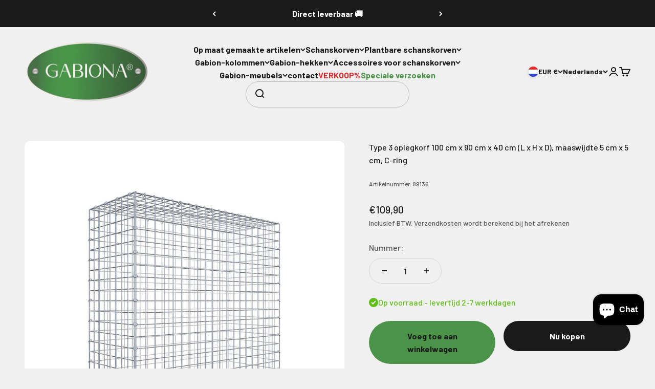

--- FILE ---
content_type: text/html; charset=utf-8
request_url: https://gabiona.nl/products/anbaugabione-typ-3-100-cm-x-90-cm-x-40-cm-l-x-h-x-t-maschenweite-5-cm-x-5-cm-c-ring
body_size: 59212
content:
<!doctype html>

<html lang="nl" dir="ltr">
  <head>
    <!-- Google Tag Manager -->
    <script async crossorigin fetchpriority="high" src="/cdn/shopifycloud/importmap-polyfill/es-modules-shim.2.4.0.js"></script>
<script>
      (function (w, d, s, l, i) {
        w[l] = w[l] || [];
        w[l].push({ 'gtm.start': new Date().getTime(), event: 'gtm.js' });
        var f = d.getElementsByTagName(s)[0],
          j = d.createElement(s),
          dl = l != 'dataLayer' ? '&l=' + l : '';
        j.async = true;
        j.src = 'https://www.googletagmanager.com/gtm.js?id=' + i + dl;
        f.parentNode.insertBefore(j, f);
      })(window, document, 'script', 'dataLayer', 'GTM-KH449DL');
    </script>
    <!-- End Google Tag Manager -->

    <meta charset="utf-8">
    <meta
      name="viewport"
      content="width=device-width, initial-scale=1.0, height=device-height, minimum-scale=1.0, maximum-scale=1.0"
    >
    <meta name="theme-color" content="#f0f0f0">

    <title>
      Type 3 oplegkorf 100 cm x 90 cm x 40 cm (L x H x D), maaswijdte 5 cm x
    </title><meta name="description" content="Artikel beschrijving: - Afmetingen schanskorf: 100cm x 90cm x 40cm(L x H x D) - Maschenweite Gitter: 5 cm x 5 cm - Materiaal: Draad (diameter 4 mm) gegalvaniseerd - Beschichtung: Zink-Alu min 350 g/m2 - Zoutsproeitest (DIN EN ISO 9227): &amp;gt; 3.000 uur - Zugfestigkeit Draht: &amp;gt; 500 N/mm2 - Laspunten afschuifsterkte: &amp;"><link rel="canonical" href="https://gabiona.nl/products/anbaugabione-typ-3-100-cm-x-90-cm-x-40-cm-l-x-h-x-t-maschenweite-5-cm-x-5-cm-c-ring"><link rel="shortcut icon" href="//gabiona.nl/cdn/shop/files/Gabiona_Favicon.png?v=1712926059&width=96">
      <link rel="apple-touch-icon" href="//gabiona.nl/cdn/shop/files/Gabiona_Favicon.png?v=1712926059&width=180"><link rel="preconnect" href="https://cdn.shopify.com">
    <link rel="preconnect" href="https://fonts.shopifycdn.com" crossorigin>
    <link rel="dns-prefetch" href="https://productreviews.shopifycdn.com"><link rel="preload" href="//gabiona.nl/cdn/fonts/barlow/barlow_n7.691d1d11f150e857dcbc1c10ef03d825bc378d81.woff2" as="font" type="font/woff2" crossorigin><link rel="preload" href="//gabiona.nl/cdn/fonts/barlow/barlow_n5.a193a1990790eba0cc5cca569d23799830e90f07.woff2" as="font" type="font/woff2" crossorigin><meta property="og:type" content="product">
  <meta property="og:title" content="Type 3 oplegkorf 100 cm x 90 cm x 40 cm (L x H x D), maaswijdte 5 cm x 5 cm, C-ring">
  <meta property="product:price:amount" content="109,90">
  <meta property="product:price:currency" content="EUR">
  <meta property="product:availability" content="in stock"><meta property="og:image" content="http://gabiona.nl/cdn/shop/files/Gabione_05x05_100x090x040_Typ3_C-Ring_863de89c-7e23-46b8-a4b7-3d9981029ad8.jpg?v=1724782287&width=2048">
  <meta property="og:image:secure_url" content="https://gabiona.nl/cdn/shop/files/Gabione_05x05_100x090x040_Typ3_C-Ring_863de89c-7e23-46b8-a4b7-3d9981029ad8.jpg?v=1724782287&width=2048">
  <meta property="og:image:width" content="1200">
  <meta property="og:image:height" content="1200"><meta property="og:description" content="Artikel beschrijving: - Afmetingen schanskorf: 100cm x 90cm x 40cm(L x H x D) - Maschenweite Gitter: 5 cm x 5 cm - Materiaal: Draad (diameter 4 mm) gegalvaniseerd - Beschichtung: Zink-Alu min 350 g/m2 - Zoutsproeitest (DIN EN ISO 9227): &amp;gt; 3.000 uur - Zugfestigkeit Draht: &amp;gt; 500 N/mm2 - Laspunten afschuifsterkte: &amp;"><meta property="og:url" content="https://gabiona.nl/products/anbaugabione-typ-3-100-cm-x-90-cm-x-40-cm-l-x-h-x-t-maschenweite-5-cm-x-5-cm-c-ring">
<meta property="og:site_name" content="GABIONA"><meta name="twitter:card" content="summary"><meta name="twitter:title" content="Type 3 oplegkorf 100 cm x 90 cm x 40 cm (L x H x D), maaswijdte 5 cm x 5 cm, C-ring">
  <meta name="twitter:description" content="Artikel beschrijving: - Afmetingen schanskorf: 100cm x 90cm x 40cm(L x H x D) - Maschenweite Gitter: 5 cm x 5 cm - Materiaal: Draad (diameter 4 mm) gegalvaniseerd - Beschichtung: Zink-Alu min 350 g/m2 - Zoutsproeitest (DIN EN ISO 9227): &gt; 3.000 uur - Zugfestigkeit Draht: &gt; 500 N/mm2 - Laspunten afschuifsterkte: &gt; 3,5 kN Leveringsomvang: 5 netmatten (zonder basisnet)C-ringen voor het verbinden van de nettenEenvoudige C-ringtangen voor de montage (één tang per bestelling) Befüllung (nicht im Lieferumfang enthalten): 590kg , Natursteine, Bruchstein etc. Verschiedene Natursteine bieten wir ebenfalls an - Lieferung innerhalb Deutschland. Gabionen im VerbundSetzen Sie große Bauvorhaben einfach und günstig um. Jedes Projekt kann individuell gestaltet werden. Egal ob hoch oder lang;verbinden Sie einfach Ihre Gabionen miteinander, um großes zu erreichen.Die direkte Verbindung der Körbe schafft höchste Stabilität; ansprechende Flächenwirkung ist garantiert. Bei dieser Gabione fehlt ein Bodengitter. Das"><meta name="twitter:image" content="https://gabiona.nl/cdn/shop/files/Gabione_05x05_100x090x040_Typ3_C-Ring_863de89c-7e23-46b8-a4b7-3d9981029ad8.jpg?crop=center&height=1200&v=1724782287&width=1200">
  <meta name="twitter:image:alt" content="Gabione 05x05 100x090x040 Typ3 C-Ring"><script type="application/ld+json">{"@context":"http:\/\/schema.org\/","@id":"\/products\/anbaugabione-typ-3-100-cm-x-90-cm-x-40-cm-l-x-h-x-t-maschenweite-5-cm-x-5-cm-c-ring#product","@type":"Product","brand":{"@type":"Brand","name":"Gabiona Deutschland"},"category":"Anbaugabione","description":"Artikel beschrijving:\r\n\r\n\r\n\r\n- Afmetingen schanskorf:\r\n100cm x 90cm x 40cm(L x H x D)\r\n\r\n\r\n- Maschenweite Gitter:\r\n5 cm x 5 cm\r\n\r\n\r\n- Materiaal:\r\nDraad (diameter 4 mm) gegalvaniseerd\r\n\r\n\r\n- Beschichtung:\r\nZink-Alu min 350 g\/m2\n\r\n\r\n\r\n- Zoutsproeitest (DIN EN ISO 9227):\r\n\u003e 3.000 uur\r\n\r\n\r\n- Zugfestigkeit Draht:\r\n\u003e 500 N\/mm2\n\r\n\r\n\r\n- Laspunten afschuifsterkte:\r\n\u003e 3,5 kN\r\n\r\n\r\n\r\n\r\n\r\n\r\n\r\nLeveringsomvang:\r\n5 netmatten (zonder basisnet)C-ringen voor het verbinden van de nettenEenvoudige C-ringtangen voor de montage (één tang per bestelling)\r\n\n  \r\n\r\n\r\n\r\nBefüllung (nicht im Lieferumfang enthalten): 590kg , Natursteine, Bruchstein etc. Verschiedene Natursteine bieten wir ebenfalls an - Lieferung innerhalb Deutschland.\r\n\r\nGabionen im VerbundSetzen Sie große Bauvorhaben einfach und günstig um. Jedes Projekt kann individuell gestaltet werden. Egal ob hoch oder lang;verbinden Sie einfach Ihre Gabionen miteinander, um großes zu erreichen.Die direkte Verbindung der Körbe schafft höchste Stabilität; ansprechende Flächenwirkung ist garantiert.\r\nBei dieser Gabione fehlt ein Bodengitter. Das ermöglicht Ihrer Gabione in die Höhe zu wachsen. Bitte beachten Sie, dass dieAnbaugabione die gleiche Tiefe besitzt wie die untenstehende Gabione.\r\nVerbindung: C-RingeVerbinden Sie die Gitter schlicht und dezent mit unseren C-Ringen. Hierfür verwenden Sie die spezielle C-Ringzange (im Lieferumfang enthalten), Alle 5 bis 10 cm ein sicherer Verschluss. Die Ringe bestehen - wie auch die Gitter - aus galvanbeschichtetem Draht. Vor der Montage in C-Form; nach der Montage in Dreiecksform.\r\nGABIONA® - Beproefde kwaliteit - Made in Germany Ervaar met onze schanskorven een stukje Duitse kwaliteitsproductie. Wij stellen bijzonder hoge eisen aan onze roosters voor u: Duurzaamheid van de coating, hoge treksterkte van de draad, hoge afschuifsterkte van de laspunten. Vooral de sterkte van de laspunten is het belangrijkste criterium voor de stabiliteit van het gaas - en dus van de hele constructie. Afhankelijk van de fabrikant zijn er hier grote verschillen in kwaliteit Wij laten alle kwaliteitskenmerken regelmatig testen door testlaboratoria. Het hoge niveau van onze kwaliteit is uw zekerheid.\r\nGABIONA® - Schanskorven: De allrounders voor uw tuin Word uw eigen bouwmeester. Profiteer ervan hoe eenvoudig het is om zelfs complexe bouwprojecten te realiseren met onze schanskorven. Combineer creativiteit en vakmanschap; de uitvoering is indrukwekkend eenvoudig. Ontdek zelf hoe veelzijdig u uw persoonlijke tuindromen kunt realiseren met onze steenkorven. Elke mand die u vult is uniek; hij draagtuw onmiskenbare handtekening. Schanskorven komen oorspronkelijk uit Italië. Een eenvoudig idee: een draadmand gevuld met stenen, een opvallend effect. Tegenwoordig zijn ze niet meer weg te denken uit Duitse tuinen en openbare ruimtes. Laat je meeslepen door de verscheidenheid - of het nu gaat om een decoratief individueel element of een chique afscheiding; er zijn vrijwel geen grenzen aan je fantasie. - Er moet rekening worden gehouden met structurele, lokale en statische omstandigheden - \u003cp","gtin":"4251062789136","image":"https:\/\/gabiona.nl\/cdn\/shop\/files\/Gabione_05x05_100x090x040_Typ3_C-Ring_863de89c-7e23-46b8-a4b7-3d9981029ad8.jpg?v=1724782287\u0026width=1920","name":"Type 3 oplegkorf 100 cm x 90 cm x 40 cm (L x H x D), maaswijdte 5 cm x 5 cm, C-ring","offers":{"@id":"\/products\/anbaugabione-typ-3-100-cm-x-90-cm-x-40-cm-l-x-h-x-t-maschenweite-5-cm-x-5-cm-c-ring?variant=45414647988492#offer","@type":"Offer","availability":"http:\/\/schema.org\/InStock","price":"109.90","priceCurrency":"EUR","url":"https:\/\/gabiona.nl\/products\/anbaugabione-typ-3-100-cm-x-90-cm-x-40-cm-l-x-h-x-t-maschenweite-5-cm-x-5-cm-c-ring?variant=45414647988492"},"sku":"89136","url":"https:\/\/gabiona.nl\/products\/anbaugabione-typ-3-100-cm-x-90-cm-x-40-cm-l-x-h-x-t-maschenweite-5-cm-x-5-cm-c-ring"}</script><script type="application/ld+json">
  {
    "@context": "https://schema.org",
    "@type": "BreadcrumbList",
    "itemListElement": [{
        "@type": "ListItem",
        "position": 1,
        "name": "Thuis",
        "item": "https://gabiona.de"
      },{
            "@type": "ListItem",
            "position": 2,
            "name": "Type 3 oplegkorf 100 cm x 90 cm x 40 cm (L x H x D), maaswijdte 5 cm x 5 cm, C-ring",
            "item": "https://gabiona.de/products/anbaugabione-typ-3-100-cm-x-90-cm-x-40-cm-l-x-h-x-t-maschenweite-5-cm-x-5-cm-c-ring"
          }]
  }
</script><style>/* Typography (heading) */
  @font-face {
  font-family: Barlow;
  font-weight: 700;
  font-style: normal;
  font-display: fallback;
  src: url("//gabiona.nl/cdn/fonts/barlow/barlow_n7.691d1d11f150e857dcbc1c10ef03d825bc378d81.woff2") format("woff2"),
       url("//gabiona.nl/cdn/fonts/barlow/barlow_n7.4fdbb1cb7da0e2c2f88492243ffa2b4f91924840.woff") format("woff");
}

@font-face {
  font-family: Barlow;
  font-weight: 700;
  font-style: italic;
  font-display: fallback;
  src: url("//gabiona.nl/cdn/fonts/barlow/barlow_i7.50e19d6cc2ba5146fa437a5a7443c76d5d730103.woff2") format("woff2"),
       url("//gabiona.nl/cdn/fonts/barlow/barlow_i7.47e9f98f1b094d912e6fd631cc3fe93d9f40964f.woff") format("woff");
}

/* Typography (body) */
  @font-face {
  font-family: Barlow;
  font-weight: 500;
  font-style: normal;
  font-display: fallback;
  src: url("//gabiona.nl/cdn/fonts/barlow/barlow_n5.a193a1990790eba0cc5cca569d23799830e90f07.woff2") format("woff2"),
       url("//gabiona.nl/cdn/fonts/barlow/barlow_n5.ae31c82169b1dc0715609b8cc6a610b917808358.woff") format("woff");
}

@font-face {
  font-family: Barlow;
  font-weight: 500;
  font-style: italic;
  font-display: fallback;
  src: url("//gabiona.nl/cdn/fonts/barlow/barlow_i5.714d58286997b65cd479af615cfa9bb0a117a573.woff2") format("woff2"),
       url("//gabiona.nl/cdn/fonts/barlow/barlow_i5.0120f77e6447d3b5df4bbec8ad8c2d029d87fb21.woff") format("woff");
}

@font-face {
  font-family: Barlow;
  font-weight: 700;
  font-style: normal;
  font-display: fallback;
  src: url("//gabiona.nl/cdn/fonts/barlow/barlow_n7.691d1d11f150e857dcbc1c10ef03d825bc378d81.woff2") format("woff2"),
       url("//gabiona.nl/cdn/fonts/barlow/barlow_n7.4fdbb1cb7da0e2c2f88492243ffa2b4f91924840.woff") format("woff");
}

@font-face {
  font-family: Barlow;
  font-weight: 700;
  font-style: italic;
  font-display: fallback;
  src: url("//gabiona.nl/cdn/fonts/barlow/barlow_i7.50e19d6cc2ba5146fa437a5a7443c76d5d730103.woff2") format("woff2"),
       url("//gabiona.nl/cdn/fonts/barlow/barlow_i7.47e9f98f1b094d912e6fd631cc3fe93d9f40964f.woff") format("woff");
}

:root {
    /**
     * ---------------------------------------------------------------------
     * SPACING VARIABLES
     *
     * We are using a spacing inspired from frameworks like Tailwind CSS.
     * ---------------------------------------------------------------------
     */
    --spacing-0-5: 0.125rem; /* 2px */
    --spacing-1: 0.25rem; /* 4px */
    --spacing-1-5: 0.375rem; /* 6px */
    --spacing-2: 0.5rem; /* 8px */
    --spacing-2-5: 0.625rem; /* 10px */
    --spacing-3: 0.75rem; /* 12px */
    --spacing-3-5: 0.875rem; /* 14px */
    --spacing-4: 1rem; /* 16px */
    --spacing-4-5: 1.125rem; /* 18px */
    --spacing-5: 1.25rem; /* 20px */
    --spacing-5-5: 1.375rem; /* 22px */
    --spacing-6: 1.5rem; /* 24px */
    --spacing-6-5: 1.625rem; /* 26px */
    --spacing-7: 1.75rem; /* 28px */
    --spacing-7-5: 1.875rem; /* 30px */
    --spacing-8: 2rem; /* 32px */
    --spacing-8-5: 2.125rem; /* 34px */
    --spacing-9: 2.25rem; /* 36px */
    --spacing-9-5: 2.375rem; /* 38px */
    --spacing-10: 2.5rem; /* 40px */
    --spacing-11: 2.75rem; /* 44px */
    --spacing-12: 3rem; /* 48px */
    --spacing-14: 3.5rem; /* 56px */
    --spacing-16: 4rem; /* 64px */
    --spacing-18: 4.5rem; /* 72px */
    --spacing-20: 5rem; /* 80px */
    --spacing-24: 6rem; /* 96px */
    --spacing-28: 7rem; /* 112px */
    --spacing-32: 8rem; /* 128px */
    --spacing-36: 9rem; /* 144px */
    --spacing-40: 10rem; /* 160px */
    --spacing-44: 11rem; /* 176px */
    --spacing-48: 12rem; /* 192px */
    --spacing-52: 13rem; /* 208px */
    --spacing-56: 14rem; /* 224px */
    --spacing-60: 15rem; /* 240px */
    --spacing-64: 16rem; /* 256px */
    --spacing-72: 18rem; /* 288px */
    --spacing-80: 20rem; /* 320px */
    --spacing-96: 24rem; /* 384px */

    /* Container */
    --container-max-width: 1600px;
    --container-narrow-max-width: 1350px;
    --container-gutter: var(--spacing-5);
    --section-outer-spacing-block: var(--spacing-12);
    --section-inner-max-spacing-block: var(--spacing-10);
    --section-inner-spacing-inline: var(--container-gutter);
    --section-stack-spacing-block: var(--spacing-8);

    /* Grid gutter */
    --grid-gutter: var(--spacing-5);

    /* Product list settings */
    --product-list-row-gap: var(--spacing-8);
    --product-list-column-gap: var(--grid-gutter);

    /* Form settings */
    --input-gap: var(--spacing-2);
    --input-height: 2.625rem;
    --input-padding-inline: var(--spacing-4);

    /* Other sizes */
    --sticky-area-height: calc(var(--sticky-announcement-bar-enabled, 0) * var(--announcement-bar-height, 0px) + var(--sticky-header-enabled, 0) * var(--header-height, 0px));

    /* RTL support */
    --transform-logical-flip: 1;
    --transform-origin-start: left;
    --transform-origin-end: right;

    /**
     * ---------------------------------------------------------------------
     * TYPOGRAPHY
     * ---------------------------------------------------------------------
     */

    /* Font properties */
    --heading-font-family: Barlow, sans-serif;
    --heading-font-weight: 700;
    --heading-font-style: normal;
    --heading-text-transform: normal;
    --heading-letter-spacing: -0.02em;
    --text-font-family: Barlow, sans-serif;
    --text-font-weight: 500;
    --text-font-style: normal;
    --text-letter-spacing: 0.0em;

    /* Font sizes */
    --text-h0: 3rem;
    --text-h1: 2.5rem;
    --text-h2: 2rem;
    --text-h3: 1.5rem;
    --text-h4: 1.375rem;
    --text-h5: 1.125rem;
    --text-h6: 1rem;
    --text-xs: 0.6875rem;
    --text-sm: 0.75rem;
    --text-base: 0.875rem;
    --text-lg: 1.125rem;

    /**
     * ---------------------------------------------------------------------
     * COLORS
     * ---------------------------------------------------------------------
     */

    /* Color settings */--accent: 26 26 26;
    --text-primary: 26 26 26;
    --background-primary: 240 240 240;
    --dialog-background: 255 255 255;
    --border-color: var(--text-color, var(--text-primary)) / 0.12;

    /* Button colors */
    --button-background-primary: 26 26 26;
    --button-text-primary: 255 255 255;
    --button-background-secondary: 74 147 72;
    --button-text-secondary: 26 26 26;

    /* Status colors */
    --success-background: 236 247 227;
    --success-text: 96 190 24;
    --warning-background: 255 246 233;
    --warning-text: 255 183 74;
    --error-background: 254 231 231;
    --error-text: 248 58 58;

    /* Product colors */
    --on-sale-text: 248 58 58;
    --on-sale-badge-background: 248 58 58;
    --on-sale-badge-text: 255 255 255;
    --sold-out-badge-background: 0 0 0;
    --sold-out-badge-text: 255 255 255;
    --primary-badge-background: 128 60 238;
    --primary-badge-text: 255 255 255;
    --star-color: 255 183 74;
    --product-card-background: 255 255 255;
    --product-card-text: 26 26 26;

    /* Header colors */
    --header-background: 240 240 240;
    --header-text: 26 26 26;

    /* Footer colors */
    --footer-background: 255 255 255;
    --footer-text: 26 26 26;

    /* Rounded variables (used for border radius) */
    --rounded-xs: 0.25rem;
    --rounded-sm: 0.375rem;
    --rounded: 0.75rem;
    --rounded-lg: 1.5rem;
    --rounded-full: 9999px;

    --rounded-button: 3.75rem;
    --rounded-input: 0.5rem;

    /* Box shadow */
    --shadow-sm: 0 2px 8px rgb(var(--text-primary) / 0.1);
    --shadow: 0 5px 15px rgb(var(--text-primary) / 0.1);
    --shadow-md: 0 5px 30px rgb(var(--text-primary) / 0.1);
    --shadow-block: 0px 18px 50px rgb(var(--text-primary) / 0.1);

    /**
     * ---------------------------------------------------------------------
     * OTHER
     * ---------------------------------------------------------------------
     */

    --stagger-products-reveal-opacity: 0;
    --cursor-close-svg-url: url(//gabiona.nl/cdn/shop/t/16/assets/cursor-close.svg?v=147174565022153725511733829272);
    --cursor-zoom-in-svg-url: url(//gabiona.nl/cdn/shop/t/16/assets/cursor-zoom-in.svg?v=154953035094101115921733829272);
    --cursor-zoom-out-svg-url: url(//gabiona.nl/cdn/shop/t/16/assets/cursor-zoom-out.svg?v=16155520337305705181733829272);
    --checkmark-svg-url: url(//gabiona.nl/cdn/shop/t/16/assets/checkmark.svg?v=77552481021870063511733829272);
  }

  [dir="rtl"]:root {
    /* RTL support */
    --transform-logical-flip: -1;
    --transform-origin-start: right;
    --transform-origin-end: left;
  }

  @media screen and (min-width: 700px) {
    :root {
      /* Typography (font size) */
      --text-h0: 4rem;
      --text-h1: 3rem;
      --text-h2: 2.5rem;
      --text-h3: 2rem;
      --text-h4: 1.625rem;
      --text-h5: 1.25rem;
      --text-h6: 1.125rem;

      --text-xs: 0.75rem;
      --text-sm: 0.875rem;
      --text-base: 1.0rem;
      --text-lg: 1.25rem;

      /* Spacing */
      --container-gutter: 2rem;
      --section-outer-spacing-block: var(--spacing-16);
      --section-inner-max-spacing-block: var(--spacing-12);
      --section-inner-spacing-inline: var(--spacing-12);
      --section-stack-spacing-block: var(--spacing-12);

      /* Grid gutter */
      --grid-gutter: var(--spacing-6);

      /* Product list settings */
      --product-list-row-gap: var(--spacing-12);

      /* Form settings */
      --input-gap: 1rem;
      --input-height: 3.125rem;
      --input-padding-inline: var(--spacing-5);
    }
  }

  @media screen and (min-width: 1000px) {
    :root {
      /* Spacing settings */
      --container-gutter: var(--spacing-12);
      --section-outer-spacing-block: var(--spacing-18);
      --section-inner-max-spacing-block: var(--spacing-16);
      --section-inner-spacing-inline: var(--spacing-16);
      --section-stack-spacing-block: var(--spacing-12);
    }
  }

  @media screen and (min-width: 1150px) {
    :root {
      /* Spacing settings */
      --container-gutter: var(--spacing-12);
      --section-outer-spacing-block: var(--spacing-20);
      --section-inner-max-spacing-block: var(--spacing-16);
      --section-inner-spacing-inline: var(--spacing-16);
      --section-stack-spacing-block: var(--spacing-12);
    }
  }

  @media screen and (min-width: 1400px) {
    :root {
      /* Typography (font size) */
      --text-h0: 5rem;
      --text-h1: 3.75rem;
      --text-h2: 3rem;
      --text-h3: 2.25rem;
      --text-h4: 2rem;
      --text-h5: 1.5rem;
      --text-h6: 1.25rem;

      --section-outer-spacing-block: var(--spacing-24);
      --section-inner-max-spacing-block: var(--spacing-18);
      --section-inner-spacing-inline: var(--spacing-18);
    }
  }

  @media screen and (min-width: 1600px) {
    :root {
      --section-outer-spacing-block: var(--spacing-24);
      --section-inner-max-spacing-block: var(--spacing-20);
      --section-inner-spacing-inline: var(--spacing-20);
    }
  }

  /**
   * ---------------------------------------------------------------------
   * LIQUID DEPENDANT CSS
   *
   * Our main CSS is Liquid free, but some very specific features depend on
   * theme settings, so we have them here
   * ---------------------------------------------------------------------
   */@media screen and (pointer: fine) {
        .button:not([disabled]):hover, .btn:not([disabled]):hover, .shopify-payment-button__button--unbranded:not([disabled]):hover {
          --button-background-opacity: 0.85;
        }

        .button--subdued:not([disabled]):hover {
          --button-background: var(--text-color) / .05 !important;
        }
      }</style><script>
  // This allows to expose several variables to the global scope, to be used in scripts
  window.themeVariables = {
    settings: {
      showPageTransition: null,
      staggerProductsApparition: true,
      reduceDrawerAnimation: false,
      reduceMenuAnimation: false,
      headingApparition: "split_fade",
      pageType: "product",
      moneyFormat: "€{{amount_with_comma_separator}}",
      moneyWithCurrencyFormat: "€{{amount_with_comma_separator}} EUR",
      currencyCodeEnabled: false,
      cartType: "drawer",
      showDiscount: true,
      discountMode: "saving",
      pageBackground: "#f0f0f0",
      textColor: "#1a1a1a"
    },

    strings: {
      accessibilityClose: "Dichtbij",
      accessibilityNext: "Voor",
      accessibilityPrevious: "Rug",
      closeGallery: "Galerij sluiten",
      zoomGallery: "Afbeelding vergroten",
      errorGallery: "Afbeelding kan niet worden geladen",
      searchNoResults: "Geen treffers",
      addOrderNote: "Bestelnotitie toevoegen",
      editOrderNote: "Bestelnotitie bewerken",
      shippingEstimatorNoResults: "Het spijt ons, maar we verzenden niet naar uw adres.",
      shippingEstimatorOneResult: "Er geldt een verzendtarief voor uw adres:",
      shippingEstimatorMultipleResults: "Er zijn verschillende verzendtarieven voor uw adres:",
      shippingEstimatorError: "Er is een fout opgetreden bij het berekenen van de verzendkosten:"
    },

    breakpoints: {
      'sm': 'screen and (min-width: 700px)',
      'md': 'screen and (min-width: 1000px)',
      'lg': 'screen and (min-width: 1150px)',
      'xl': 'screen and (min-width: 1400px)',

      'sm-max': 'screen and (max-width: 699px)',
      'md-max': 'screen and (max-width: 999px)',
      'lg-max': 'screen and (max-width: 1149px)',
      'xl-max': 'screen and (max-width: 1399px)'
    }
  };

  // For detecting native share
  document.documentElement.classList.add(`native-share--${navigator.share ? 'enabled' : 'disabled'}`);// We save the product ID in local storage to be eventually used for recently viewed section
    try {
      const recentlyViewedProducts = new Set(JSON.parse(localStorage.getItem('theme:recently-viewed-products') || '[]'));

      recentlyViewedProducts.delete(8711012745484); // Delete first to re-move the product
      recentlyViewedProducts.add(8711012745484);

      localStorage.setItem('theme:recently-viewed-products', JSON.stringify(Array.from(recentlyViewedProducts.values()).reverse()));
    } catch (e) {
      // Safari in private mode does not allow setting item, we silently fail
    }</script><script>
      if (!(HTMLScriptElement.supports && HTMLScriptElement.supports('importmap'))) {
        const importMapPolyfill = document.createElement('script');
        importMapPolyfill.async = true;
        importMapPolyfill.src = "//gabiona.nl/cdn/shop/t/16/assets/es-module-shims.min.js?v=98603786603752121101733829246";

        document.head.appendChild(importMapPolyfill);
      }
    </script>

    <script type="importmap">{
        "imports": {
          "vendor": "//gabiona.nl/cdn/shop/t/16/assets/vendor.min.js?v=37127808935879722241733829246",
          "theme": "//gabiona.nl/cdn/shop/t/16/assets/theme.js?v=52388010713111981741733829246",
          "photoswipe": "//gabiona.nl/cdn/shop/t/16/assets/photoswipe.min.js?v=13374349288281597431733829246"
        }
      }
    </script>

    <script type="module" src="//gabiona.nl/cdn/shop/t/16/assets/vendor.min.js?v=37127808935879722241733829246"></script>
    <script type="module" src="//gabiona.nl/cdn/shop/t/16/assets/theme.js?v=52388010713111981741733829246"></script>

    <script>window.performance && window.performance.mark && window.performance.mark('shopify.content_for_header.start');</script><meta name="google-site-verification" content="yi-Z1_SoR7iBWvBwZzBf5IwOIRaFpDJRnctTEfi40jw">
<meta id="shopify-digital-wallet" name="shopify-digital-wallet" content="/73826468108/digital_wallets/dialog">
<meta name="shopify-checkout-api-token" content="b927686e81c8446c3aa29c525b3be226">
<meta id="in-context-paypal-metadata" data-shop-id="73826468108" data-venmo-supported="false" data-environment="production" data-locale="nl_NL" data-paypal-v4="true" data-currency="EUR">
<link rel="alternate" hreflang="x-default" href="https://gabiona.de/products/anbaugabione-typ-3-100-cm-x-90-cm-x-40-cm-l-x-h-x-t-maschenweite-5-cm-x-5-cm-c-ring">
<link rel="alternate" hreflang="de-AT" href="https://gabiona.at/products/anbaugabione-typ-3-100-cm-x-90-cm-x-40-cm-l-x-h-x-t-maschenweite-5-cm-x-5-cm-c-ring">
<link rel="alternate" hreflang="fr-AT" href="https://gabiona.at/fr/products/anbaugabione-typ-3-100-cm-x-90-cm-x-40-cm-l-x-h-x-t-maschenweite-5-cm-x-5-cm-c-ring">
<link rel="alternate" hreflang="nl-AT" href="https://gabiona.at/nl/products/anbaugabione-typ-3-100-cm-x-90-cm-x-40-cm-l-x-h-x-t-maschenweite-5-cm-x-5-cm-c-ring">
<link rel="alternate" hreflang="da-AT" href="https://gabiona.at/da/products/anbaugabione-typ-3-100-cm-x-90-cm-x-40-cm-l-x-h-x-t-maschenweite-5-cm-x-5-cm-c-ring">
<link rel="alternate" hreflang="sv-AT" href="https://gabiona.at/sv/products/anbaugabione-typ-3-100-cm-x-90-cm-x-40-cm-l-x-h-x-t-maschenweite-5-cm-x-5-cm-c-ring">
<link rel="alternate" hreflang="en-AT" href="https://gabiona.at/en/products/anbaugabione-typ-3-100-cm-x-90-cm-x-40-cm-l-x-h-x-t-maschenweite-5-cm-x-5-cm-c-ring">
<link rel="alternate" hreflang="it-AT" href="https://gabiona.at/it/products/anbaugabione-typ-3-100-cm-x-90-cm-x-40-cm-l-x-h-x-t-maschenweite-5-cm-x-5-cm-c-ring">
<link rel="alternate" hreflang="es-AT" href="https://gabiona.at/es/products/anbaugabione-typ-3-100-cm-x-90-cm-x-40-cm-l-x-h-x-t-maschenweite-5-cm-x-5-cm-c-ring">
<link rel="alternate" hreflang="pt-AT" href="https://gabiona.at/pt-pt/products/anbaugabione-typ-3-100-cm-x-90-cm-x-40-cm-l-x-h-x-t-maschenweite-5-cm-x-5-cm-c-ring">
<link rel="alternate" hreflang="de-CH" href="https://gabiona.ch/products/anbaugabione-typ-3-100-cm-x-90-cm-x-40-cm-l-x-h-x-t-maschenweite-5-cm-x-5-cm-c-ring">
<link rel="alternate" hreflang="fr-CH" href="https://gabiona.ch/fr/products/anbaugabione-typ-3-100-cm-x-90-cm-x-40-cm-l-x-h-x-t-maschenweite-5-cm-x-5-cm-c-ring">
<link rel="alternate" hreflang="nl-CH" href="https://gabiona.ch/nl/products/anbaugabione-typ-3-100-cm-x-90-cm-x-40-cm-l-x-h-x-t-maschenweite-5-cm-x-5-cm-c-ring">
<link rel="alternate" hreflang="da-CH" href="https://gabiona.ch/da/products/anbaugabione-typ-3-100-cm-x-90-cm-x-40-cm-l-x-h-x-t-maschenweite-5-cm-x-5-cm-c-ring">
<link rel="alternate" hreflang="sv-CH" href="https://gabiona.ch/sv/products/anbaugabione-typ-3-100-cm-x-90-cm-x-40-cm-l-x-h-x-t-maschenweite-5-cm-x-5-cm-c-ring">
<link rel="alternate" hreflang="en-CH" href="https://gabiona.ch/en/products/anbaugabione-typ-3-100-cm-x-90-cm-x-40-cm-l-x-h-x-t-maschenweite-5-cm-x-5-cm-c-ring">
<link rel="alternate" hreflang="it-CH" href="https://gabiona.ch/it/products/anbaugabione-typ-3-100-cm-x-90-cm-x-40-cm-l-x-h-x-t-maschenweite-5-cm-x-5-cm-c-ring">
<link rel="alternate" hreflang="es-CH" href="https://gabiona.ch/es/products/anbaugabione-typ-3-100-cm-x-90-cm-x-40-cm-l-x-h-x-t-maschenweite-5-cm-x-5-cm-c-ring">
<link rel="alternate" hreflang="de-DE" href="https://gabiona.de/products/anbaugabione-typ-3-100-cm-x-90-cm-x-40-cm-l-x-h-x-t-maschenweite-5-cm-x-5-cm-c-ring">
<link rel="alternate" hreflang="fr-DE" href="https://gabiona.de/fr/products/anbaugabione-typ-3-100-cm-x-90-cm-x-40-cm-l-x-h-x-t-maschenweite-5-cm-x-5-cm-c-ring">
<link rel="alternate" hreflang="nl-DE" href="https://gabiona.de/nl/products/anbaugabione-typ-3-100-cm-x-90-cm-x-40-cm-l-x-h-x-t-maschenweite-5-cm-x-5-cm-c-ring">
<link rel="alternate" hreflang="da-DE" href="https://gabiona.de/da/products/anbaugabione-typ-3-100-cm-x-90-cm-x-40-cm-l-x-h-x-t-maschenweite-5-cm-x-5-cm-c-ring">
<link rel="alternate" hreflang="sv-DE" href="https://gabiona.de/sv/products/anbaugabione-typ-3-100-cm-x-90-cm-x-40-cm-l-x-h-x-t-maschenweite-5-cm-x-5-cm-c-ring">
<link rel="alternate" hreflang="en-DE" href="https://gabiona.de/en/products/anbaugabione-typ-3-100-cm-x-90-cm-x-40-cm-l-x-h-x-t-maschenweite-5-cm-x-5-cm-c-ring">
<link rel="alternate" hreflang="it-DE" href="https://gabiona.de/it/products/anbaugabione-typ-3-100-cm-x-90-cm-x-40-cm-l-x-h-x-t-maschenweite-5-cm-x-5-cm-c-ring">
<link rel="alternate" hreflang="es-DE" href="https://gabiona.de/es/products/anbaugabione-typ-3-100-cm-x-90-cm-x-40-cm-l-x-h-x-t-maschenweite-5-cm-x-5-cm-c-ring">
<link rel="alternate" hreflang="da-DK" href="https://gabiona.dk/products/anbaugabione-typ-3-100-cm-x-90-cm-x-40-cm-l-x-h-x-t-maschenweite-5-cm-x-5-cm-c-ring">
<link rel="alternate" hreflang="en-DK" href="https://gabiona.dk/en/products/anbaugabione-typ-3-100-cm-x-90-cm-x-40-cm-l-x-h-x-t-maschenweite-5-cm-x-5-cm-c-ring">
<link rel="alternate" hreflang="it-DK" href="https://gabiona.dk/it/products/anbaugabione-typ-3-100-cm-x-90-cm-x-40-cm-l-x-h-x-t-maschenweite-5-cm-x-5-cm-c-ring">
<link rel="alternate" hreflang="es-DK" href="https://gabiona.dk/es/products/anbaugabione-typ-3-100-cm-x-90-cm-x-40-cm-l-x-h-x-t-maschenweite-5-cm-x-5-cm-c-ring">
<link rel="alternate" hreflang="de-DK" href="https://gabiona.dk/de/products/anbaugabione-typ-3-100-cm-x-90-cm-x-40-cm-l-x-h-x-t-maschenweite-5-cm-x-5-cm-c-ring">
<link rel="alternate" hreflang="sv-DK" href="https://gabiona.dk/sv/products/anbaugabione-typ-3-100-cm-x-90-cm-x-40-cm-l-x-h-x-t-maschenweite-5-cm-x-5-cm-c-ring">
<link rel="alternate" hreflang="pt-DK" href="https://gabiona.dk/pt-pt/products/anbaugabione-typ-3-100-cm-x-90-cm-x-40-cm-l-x-h-x-t-maschenweite-5-cm-x-5-cm-c-ring">
<link rel="alternate" hreflang="nl-DK" href="https://gabiona.dk/nl/products/anbaugabione-typ-3-100-cm-x-90-cm-x-40-cm-l-x-h-x-t-maschenweite-5-cm-x-5-cm-c-ring">
<link rel="alternate" hreflang="fr-DK" href="https://gabiona.dk/fr/products/anbaugabione-typ-3-100-cm-x-90-cm-x-40-cm-l-x-h-x-t-maschenweite-5-cm-x-5-cm-c-ring">
<link rel="alternate" hreflang="es-ES" href="https://gabiona.es/products/anbaugabione-typ-3-100-cm-x-90-cm-x-40-cm-l-x-h-x-t-maschenweite-5-cm-x-5-cm-c-ring">
<link rel="alternate" hreflang="fr-ES" href="https://gabiona.es/fr/products/anbaugabione-typ-3-100-cm-x-90-cm-x-40-cm-l-x-h-x-t-maschenweite-5-cm-x-5-cm-c-ring">
<link rel="alternate" hreflang="nl-ES" href="https://gabiona.es/nl/products/anbaugabione-typ-3-100-cm-x-90-cm-x-40-cm-l-x-h-x-t-maschenweite-5-cm-x-5-cm-c-ring">
<link rel="alternate" hreflang="da-ES" href="https://gabiona.es/da/products/anbaugabione-typ-3-100-cm-x-90-cm-x-40-cm-l-x-h-x-t-maschenweite-5-cm-x-5-cm-c-ring">
<link rel="alternate" hreflang="sv-ES" href="https://gabiona.es/sv/products/anbaugabione-typ-3-100-cm-x-90-cm-x-40-cm-l-x-h-x-t-maschenweite-5-cm-x-5-cm-c-ring">
<link rel="alternate" hreflang="en-ES" href="https://gabiona.es/en/products/anbaugabione-typ-3-100-cm-x-90-cm-x-40-cm-l-x-h-x-t-maschenweite-5-cm-x-5-cm-c-ring">
<link rel="alternate" hreflang="it-ES" href="https://gabiona.es/it/products/anbaugabione-typ-3-100-cm-x-90-cm-x-40-cm-l-x-h-x-t-maschenweite-5-cm-x-5-cm-c-ring">
<link rel="alternate" hreflang="de-ES" href="https://gabiona.es/de/products/anbaugabione-typ-3-100-cm-x-90-cm-x-40-cm-l-x-h-x-t-maschenweite-5-cm-x-5-cm-c-ring">
<link rel="alternate" hreflang="pt-ES" href="https://gabiona.es/pt-pt/products/anbaugabione-typ-3-100-cm-x-90-cm-x-40-cm-l-x-h-x-t-maschenweite-5-cm-x-5-cm-c-ring">
<link rel="alternate" hreflang="fr-FR" href="https://gabiona.fr/products/anbaugabione-typ-3-100-cm-x-90-cm-x-40-cm-l-x-h-x-t-maschenweite-5-cm-x-5-cm-c-ring">
<link rel="alternate" hreflang="nl-FR" href="https://gabiona.fr/nl/products/anbaugabione-typ-3-100-cm-x-90-cm-x-40-cm-l-x-h-x-t-maschenweite-5-cm-x-5-cm-c-ring">
<link rel="alternate" hreflang="da-FR" href="https://gabiona.fr/da/products/anbaugabione-typ-3-100-cm-x-90-cm-x-40-cm-l-x-h-x-t-maschenweite-5-cm-x-5-cm-c-ring">
<link rel="alternate" hreflang="sv-FR" href="https://gabiona.fr/sv/products/anbaugabione-typ-3-100-cm-x-90-cm-x-40-cm-l-x-h-x-t-maschenweite-5-cm-x-5-cm-c-ring">
<link rel="alternate" hreflang="en-FR" href="https://gabiona.fr/en/products/anbaugabione-typ-3-100-cm-x-90-cm-x-40-cm-l-x-h-x-t-maschenweite-5-cm-x-5-cm-c-ring">
<link rel="alternate" hreflang="it-FR" href="https://gabiona.fr/it/products/anbaugabione-typ-3-100-cm-x-90-cm-x-40-cm-l-x-h-x-t-maschenweite-5-cm-x-5-cm-c-ring">
<link rel="alternate" hreflang="es-FR" href="https://gabiona.fr/es/products/anbaugabione-typ-3-100-cm-x-90-cm-x-40-cm-l-x-h-x-t-maschenweite-5-cm-x-5-cm-c-ring">
<link rel="alternate" hreflang="de-FR" href="https://gabiona.fr/de/products/anbaugabione-typ-3-100-cm-x-90-cm-x-40-cm-l-x-h-x-t-maschenweite-5-cm-x-5-cm-c-ring">
<link rel="alternate" hreflang="pt-FR" href="https://gabiona.fr/pt-pt/products/anbaugabione-typ-3-100-cm-x-90-cm-x-40-cm-l-x-h-x-t-maschenweite-5-cm-x-5-cm-c-ring">
<link rel="alternate" hreflang="en-IE" href="https://gabiona.ie/products/anbaugabione-typ-3-100-cm-x-90-cm-x-40-cm-l-x-h-x-t-maschenweite-5-cm-x-5-cm-c-ring">
<link rel="alternate" hreflang="fr-IE" href="https://gabiona.ie/fr/products/anbaugabione-typ-3-100-cm-x-90-cm-x-40-cm-l-x-h-x-t-maschenweite-5-cm-x-5-cm-c-ring">
<link rel="alternate" hreflang="nl-IE" href="https://gabiona.ie/nl/products/anbaugabione-typ-3-100-cm-x-90-cm-x-40-cm-l-x-h-x-t-maschenweite-5-cm-x-5-cm-c-ring">
<link rel="alternate" hreflang="da-IE" href="https://gabiona.ie/da/products/anbaugabione-typ-3-100-cm-x-90-cm-x-40-cm-l-x-h-x-t-maschenweite-5-cm-x-5-cm-c-ring">
<link rel="alternate" hreflang="sv-IE" href="https://gabiona.ie/sv/products/anbaugabione-typ-3-100-cm-x-90-cm-x-40-cm-l-x-h-x-t-maschenweite-5-cm-x-5-cm-c-ring">
<link rel="alternate" hreflang="it-IE" href="https://gabiona.ie/it/products/anbaugabione-typ-3-100-cm-x-90-cm-x-40-cm-l-x-h-x-t-maschenweite-5-cm-x-5-cm-c-ring">
<link rel="alternate" hreflang="es-IE" href="https://gabiona.ie/es/products/anbaugabione-typ-3-100-cm-x-90-cm-x-40-cm-l-x-h-x-t-maschenweite-5-cm-x-5-cm-c-ring">
<link rel="alternate" hreflang="de-IE" href="https://gabiona.ie/de/products/anbaugabione-typ-3-100-cm-x-90-cm-x-40-cm-l-x-h-x-t-maschenweite-5-cm-x-5-cm-c-ring">
<link rel="alternate" hreflang="pt-IE" href="https://gabiona.ie/pt-pt/products/anbaugabione-typ-3-100-cm-x-90-cm-x-40-cm-l-x-h-x-t-maschenweite-5-cm-x-5-cm-c-ring">
<link rel="alternate" hreflang="it-IT" href="https://gabiona.it/products/anbaugabione-typ-3-100-cm-x-90-cm-x-40-cm-l-x-h-x-t-maschenweite-5-cm-x-5-cm-c-ring">
<link rel="alternate" hreflang="fr-IT" href="https://gabiona.it/fr/products/anbaugabione-typ-3-100-cm-x-90-cm-x-40-cm-l-x-h-x-t-maschenweite-5-cm-x-5-cm-c-ring">
<link rel="alternate" hreflang="nl-IT" href="https://gabiona.it/nl/products/anbaugabione-typ-3-100-cm-x-90-cm-x-40-cm-l-x-h-x-t-maschenweite-5-cm-x-5-cm-c-ring">
<link rel="alternate" hreflang="da-IT" href="https://gabiona.it/da/products/anbaugabione-typ-3-100-cm-x-90-cm-x-40-cm-l-x-h-x-t-maschenweite-5-cm-x-5-cm-c-ring">
<link rel="alternate" hreflang="sv-IT" href="https://gabiona.it/sv/products/anbaugabione-typ-3-100-cm-x-90-cm-x-40-cm-l-x-h-x-t-maschenweite-5-cm-x-5-cm-c-ring">
<link rel="alternate" hreflang="en-IT" href="https://gabiona.it/en/products/anbaugabione-typ-3-100-cm-x-90-cm-x-40-cm-l-x-h-x-t-maschenweite-5-cm-x-5-cm-c-ring">
<link rel="alternate" hreflang="es-IT" href="https://gabiona.it/es/products/anbaugabione-typ-3-100-cm-x-90-cm-x-40-cm-l-x-h-x-t-maschenweite-5-cm-x-5-cm-c-ring">
<link rel="alternate" hreflang="de-IT" href="https://gabiona.it/de/products/anbaugabione-typ-3-100-cm-x-90-cm-x-40-cm-l-x-h-x-t-maschenweite-5-cm-x-5-cm-c-ring">
<link rel="alternate" hreflang="pt-IT" href="https://gabiona.it/pt-pt/products/anbaugabione-typ-3-100-cm-x-90-cm-x-40-cm-l-x-h-x-t-maschenweite-5-cm-x-5-cm-c-ring">
<link rel="alternate" hreflang="nl-NL" href="https://gabiona.nl/products/anbaugabione-typ-3-100-cm-x-90-cm-x-40-cm-l-x-h-x-t-maschenweite-5-cm-x-5-cm-c-ring">
<link rel="alternate" hreflang="fr-NL" href="https://gabiona.nl/fr/products/anbaugabione-typ-3-100-cm-x-90-cm-x-40-cm-l-x-h-x-t-maschenweite-5-cm-x-5-cm-c-ring">
<link rel="alternate" hreflang="da-NL" href="https://gabiona.nl/da/products/anbaugabione-typ-3-100-cm-x-90-cm-x-40-cm-l-x-h-x-t-maschenweite-5-cm-x-5-cm-c-ring">
<link rel="alternate" hreflang="sv-NL" href="https://gabiona.nl/sv/products/anbaugabione-typ-3-100-cm-x-90-cm-x-40-cm-l-x-h-x-t-maschenweite-5-cm-x-5-cm-c-ring">
<link rel="alternate" hreflang="en-NL" href="https://gabiona.nl/en/products/anbaugabione-typ-3-100-cm-x-90-cm-x-40-cm-l-x-h-x-t-maschenweite-5-cm-x-5-cm-c-ring">
<link rel="alternate" hreflang="de-NL" href="https://gabiona.nl/de/products/anbaugabione-typ-3-100-cm-x-90-cm-x-40-cm-l-x-h-x-t-maschenweite-5-cm-x-5-cm-c-ring">
<link rel="alternate" hreflang="it-NL" href="https://gabiona.nl/it/products/anbaugabione-typ-3-100-cm-x-90-cm-x-40-cm-l-x-h-x-t-maschenweite-5-cm-x-5-cm-c-ring">
<link rel="alternate" hreflang="es-NL" href="https://gabiona.nl/es/products/anbaugabione-typ-3-100-cm-x-90-cm-x-40-cm-l-x-h-x-t-maschenweite-5-cm-x-5-cm-c-ring">
<link rel="alternate" hreflang="pt-NL" href="https://gabiona.nl/pt-pt/products/anbaugabione-typ-3-100-cm-x-90-cm-x-40-cm-l-x-h-x-t-maschenweite-5-cm-x-5-cm-c-ring">
<link rel="alternate" hreflang="pt-PT" href="https://gabiona.pt/products/anbaugabione-typ-3-100-cm-x-90-cm-x-40-cm-l-x-h-x-t-maschenweite-5-cm-x-5-cm-c-ring">
<link rel="alternate" hreflang="fr-PT" href="https://gabiona.pt/fr/products/anbaugabione-typ-3-100-cm-x-90-cm-x-40-cm-l-x-h-x-t-maschenweite-5-cm-x-5-cm-c-ring">
<link rel="alternate" hreflang="nl-PT" href="https://gabiona.pt/nl/products/anbaugabione-typ-3-100-cm-x-90-cm-x-40-cm-l-x-h-x-t-maschenweite-5-cm-x-5-cm-c-ring">
<link rel="alternate" hreflang="da-PT" href="https://gabiona.pt/da/products/anbaugabione-typ-3-100-cm-x-90-cm-x-40-cm-l-x-h-x-t-maschenweite-5-cm-x-5-cm-c-ring">
<link rel="alternate" hreflang="sv-PT" href="https://gabiona.pt/sv/products/anbaugabione-typ-3-100-cm-x-90-cm-x-40-cm-l-x-h-x-t-maschenweite-5-cm-x-5-cm-c-ring">
<link rel="alternate" hreflang="en-PT" href="https://gabiona.pt/en/products/anbaugabione-typ-3-100-cm-x-90-cm-x-40-cm-l-x-h-x-t-maschenweite-5-cm-x-5-cm-c-ring">
<link rel="alternate" hreflang="it-PT" href="https://gabiona.pt/it/products/anbaugabione-typ-3-100-cm-x-90-cm-x-40-cm-l-x-h-x-t-maschenweite-5-cm-x-5-cm-c-ring">
<link rel="alternate" hreflang="es-PT" href="https://gabiona.pt/es/products/anbaugabione-typ-3-100-cm-x-90-cm-x-40-cm-l-x-h-x-t-maschenweite-5-cm-x-5-cm-c-ring">
<link rel="alternate" hreflang="de-PT" href="https://gabiona.pt/de/products/anbaugabione-typ-3-100-cm-x-90-cm-x-40-cm-l-x-h-x-t-maschenweite-5-cm-x-5-cm-c-ring">
<link rel="alternate" hreflang="sv-SE" href="https://gabiona.se/products/anbaugabione-typ-3-100-cm-x-90-cm-x-40-cm-l-x-h-x-t-maschenweite-5-cm-x-5-cm-c-ring">
<link rel="alternate" hreflang="fr-SE" href="https://gabiona.se/fr/products/anbaugabione-typ-3-100-cm-x-90-cm-x-40-cm-l-x-h-x-t-maschenweite-5-cm-x-5-cm-c-ring">
<link rel="alternate" hreflang="nl-SE" href="https://gabiona.se/nl/products/anbaugabione-typ-3-100-cm-x-90-cm-x-40-cm-l-x-h-x-t-maschenweite-5-cm-x-5-cm-c-ring">
<link rel="alternate" hreflang="da-SE" href="https://gabiona.se/da/products/anbaugabione-typ-3-100-cm-x-90-cm-x-40-cm-l-x-h-x-t-maschenweite-5-cm-x-5-cm-c-ring">
<link rel="alternate" hreflang="en-SE" href="https://gabiona.se/en/products/anbaugabione-typ-3-100-cm-x-90-cm-x-40-cm-l-x-h-x-t-maschenweite-5-cm-x-5-cm-c-ring">
<link rel="alternate" hreflang="de-SE" href="https://gabiona.se/de/products/anbaugabione-typ-3-100-cm-x-90-cm-x-40-cm-l-x-h-x-t-maschenweite-5-cm-x-5-cm-c-ring">
<link rel="alternate" hreflang="it-SE" href="https://gabiona.se/it/products/anbaugabione-typ-3-100-cm-x-90-cm-x-40-cm-l-x-h-x-t-maschenweite-5-cm-x-5-cm-c-ring">
<link rel="alternate" hreflang="es-SE" href="https://gabiona.se/es/products/anbaugabione-typ-3-100-cm-x-90-cm-x-40-cm-l-x-h-x-t-maschenweite-5-cm-x-5-cm-c-ring">
<link rel="alternate" hreflang="pt-SE" href="https://gabiona.se/pt-pt/products/anbaugabione-typ-3-100-cm-x-90-cm-x-40-cm-l-x-h-x-t-maschenweite-5-cm-x-5-cm-c-ring">
<link rel="alternate" hreflang="nl-BE" href="https://gabions24.com/products/anbaugabione-typ-3-100-cm-x-90-cm-x-40-cm-l-x-h-x-t-maschenweite-5-cm-x-5-cm-c-ring">
<link rel="alternate" hreflang="fr-BE" href="https://gabions24.com/fr/products/anbaugabione-typ-3-100-cm-x-90-cm-x-40-cm-l-x-h-x-t-maschenweite-5-cm-x-5-cm-c-ring">
<link rel="alternate" hreflang="da-BE" href="https://gabions24.com/da/products/anbaugabione-typ-3-100-cm-x-90-cm-x-40-cm-l-x-h-x-t-maschenweite-5-cm-x-5-cm-c-ring">
<link rel="alternate" hreflang="sv-BE" href="https://gabions24.com/sv/products/anbaugabione-typ-3-100-cm-x-90-cm-x-40-cm-l-x-h-x-t-maschenweite-5-cm-x-5-cm-c-ring">
<link rel="alternate" hreflang="en-BE" href="https://gabions24.com/en/products/anbaugabione-typ-3-100-cm-x-90-cm-x-40-cm-l-x-h-x-t-maschenweite-5-cm-x-5-cm-c-ring">
<link rel="alternate" hreflang="it-BE" href="https://gabions24.com/it/products/anbaugabione-typ-3-100-cm-x-90-cm-x-40-cm-l-x-h-x-t-maschenweite-5-cm-x-5-cm-c-ring">
<link rel="alternate" hreflang="es-BE" href="https://gabions24.com/es/products/anbaugabione-typ-3-100-cm-x-90-cm-x-40-cm-l-x-h-x-t-maschenweite-5-cm-x-5-cm-c-ring">
<link rel="alternate" hreflang="de-BE" href="https://gabions24.com/de/products/anbaugabione-typ-3-100-cm-x-90-cm-x-40-cm-l-x-h-x-t-maschenweite-5-cm-x-5-cm-c-ring">
<link rel="alternate" hreflang="pt-BE" href="https://gabions24.com/pt-pt/products/anbaugabione-typ-3-100-cm-x-90-cm-x-40-cm-l-x-h-x-t-maschenweite-5-cm-x-5-cm-c-ring">
<link rel="alternate" type="application/json+oembed" href="https://gabiona.nl/products/anbaugabione-typ-3-100-cm-x-90-cm-x-40-cm-l-x-h-x-t-maschenweite-5-cm-x-5-cm-c-ring.oembed">
<script async="async" src="/checkouts/internal/preloads.js?locale=nl-NL"></script>
<link rel="preconnect" href="https://shop.app" crossorigin="anonymous">
<script async="async" src="https://shop.app/checkouts/internal/preloads.js?locale=nl-NL&shop_id=73826468108" crossorigin="anonymous"></script>
<script id="apple-pay-shop-capabilities" type="application/json">{"shopId":73826468108,"countryCode":"DE","currencyCode":"EUR","merchantCapabilities":["supports3DS"],"merchantId":"gid:\/\/shopify\/Shop\/73826468108","merchantName":"GABIONA","requiredBillingContactFields":["postalAddress","email","phone"],"requiredShippingContactFields":["postalAddress","email","phone"],"shippingType":"shipping","supportedNetworks":["visa","maestro","masterCard","amex"],"total":{"type":"pending","label":"GABIONA","amount":"1.00"},"shopifyPaymentsEnabled":true,"supportsSubscriptions":true}</script>
<script id="shopify-features" type="application/json">{"accessToken":"b927686e81c8446c3aa29c525b3be226","betas":["rich-media-storefront-analytics"],"domain":"gabiona.nl","predictiveSearch":true,"shopId":73826468108,"locale":"nl"}</script>
<script>var Shopify = Shopify || {};
Shopify.shop = "09296c-ca.myshopify.com";
Shopify.locale = "nl";
Shopify.currency = {"active":"EUR","rate":"1.0"};
Shopify.country = "NL";
Shopify.theme = {"name":"Gabiona 2.5","id":173277970700,"schema_name":"Impact","schema_version":"6.5.0","theme_store_id":1190,"role":"main"};
Shopify.theme.handle = "null";
Shopify.theme.style = {"id":null,"handle":null};
Shopify.cdnHost = "gabiona.nl/cdn";
Shopify.routes = Shopify.routes || {};
Shopify.routes.root = "/";</script>
<script type="module">!function(o){(o.Shopify=o.Shopify||{}).modules=!0}(window);</script>
<script>!function(o){function n(){var o=[];function n(){o.push(Array.prototype.slice.apply(arguments))}return n.q=o,n}var t=o.Shopify=o.Shopify||{};t.loadFeatures=n(),t.autoloadFeatures=n()}(window);</script>
<script>
  window.ShopifyPay = window.ShopifyPay || {};
  window.ShopifyPay.apiHost = "shop.app\/pay";
  window.ShopifyPay.redirectState = null;
</script>
<script id="shop-js-analytics" type="application/json">{"pageType":"product"}</script>
<script defer="defer" async type="module" src="//gabiona.nl/cdn/shopifycloud/shop-js/modules/v2/client.init-shop-cart-sync_CQCZGmk1.nl.esm.js"></script>
<script defer="defer" async type="module" src="//gabiona.nl/cdn/shopifycloud/shop-js/modules/v2/chunk.common_Qh2VktjN.esm.js"></script>
<script type="module">
  await import("//gabiona.nl/cdn/shopifycloud/shop-js/modules/v2/client.init-shop-cart-sync_CQCZGmk1.nl.esm.js");
await import("//gabiona.nl/cdn/shopifycloud/shop-js/modules/v2/chunk.common_Qh2VktjN.esm.js");

  window.Shopify.SignInWithShop?.initShopCartSync?.({"fedCMEnabled":true,"windoidEnabled":true});

</script>
<script>
  window.Shopify = window.Shopify || {};
  if (!window.Shopify.featureAssets) window.Shopify.featureAssets = {};
  window.Shopify.featureAssets['shop-js'] = {"shop-cart-sync":["modules/v2/client.shop-cart-sync_DYbEklgP.nl.esm.js","modules/v2/chunk.common_Qh2VktjN.esm.js"],"init-fed-cm":["modules/v2/client.init-fed-cm__ErewuRD.nl.esm.js","modules/v2/chunk.common_Qh2VktjN.esm.js"],"init-shop-email-lookup-coordinator":["modules/v2/client.init-shop-email-lookup-coordinator_DVvDgYZD.nl.esm.js","modules/v2/chunk.common_Qh2VktjN.esm.js"],"shop-cash-offers":["modules/v2/client.shop-cash-offers_DlO6Qxt5.nl.esm.js","modules/v2/chunk.common_Qh2VktjN.esm.js","modules/v2/chunk.modal_AuYeqjM3.esm.js"],"shop-button":["modules/v2/client.shop-button_DDXvm0ww.nl.esm.js","modules/v2/chunk.common_Qh2VktjN.esm.js"],"init-windoid":["modules/v2/client.init-windoid_0Lf619BU.nl.esm.js","modules/v2/chunk.common_Qh2VktjN.esm.js"],"avatar":["modules/v2/client.avatar_BTnouDA3.nl.esm.js"],"init-shop-cart-sync":["modules/v2/client.init-shop-cart-sync_CQCZGmk1.nl.esm.js","modules/v2/chunk.common_Qh2VktjN.esm.js"],"shop-toast-manager":["modules/v2/client.shop-toast-manager_BG9hizfj.nl.esm.js","modules/v2/chunk.common_Qh2VktjN.esm.js"],"pay-button":["modules/v2/client.pay-button_Bbf1ICKo.nl.esm.js","modules/v2/chunk.common_Qh2VktjN.esm.js"],"shop-login-button":["modules/v2/client.shop-login-button_BGVZZ2yR.nl.esm.js","modules/v2/chunk.common_Qh2VktjN.esm.js","modules/v2/chunk.modal_AuYeqjM3.esm.js"],"init-customer-accounts-sign-up":["modules/v2/client.init-customer-accounts-sign-up_Nl0OguTu.nl.esm.js","modules/v2/client.shop-login-button_BGVZZ2yR.nl.esm.js","modules/v2/chunk.common_Qh2VktjN.esm.js","modules/v2/chunk.modal_AuYeqjM3.esm.js"],"init-shop-for-new-customer-accounts":["modules/v2/client.init-shop-for-new-customer-accounts_DUWFFbho.nl.esm.js","modules/v2/client.shop-login-button_BGVZZ2yR.nl.esm.js","modules/v2/chunk.common_Qh2VktjN.esm.js","modules/v2/chunk.modal_AuYeqjM3.esm.js"],"init-customer-accounts":["modules/v2/client.init-customer-accounts_CgdWI3Pk.nl.esm.js","modules/v2/client.shop-login-button_BGVZZ2yR.nl.esm.js","modules/v2/chunk.common_Qh2VktjN.esm.js","modules/v2/chunk.modal_AuYeqjM3.esm.js"],"shop-follow-button":["modules/v2/client.shop-follow-button_CE4JIj_m.nl.esm.js","modules/v2/chunk.common_Qh2VktjN.esm.js","modules/v2/chunk.modal_AuYeqjM3.esm.js"],"lead-capture":["modules/v2/client.lead-capture_CnrlSZO3.nl.esm.js","modules/v2/chunk.common_Qh2VktjN.esm.js","modules/v2/chunk.modal_AuYeqjM3.esm.js"],"checkout-modal":["modules/v2/client.checkout-modal_DTwyTBIx.nl.esm.js","modules/v2/chunk.common_Qh2VktjN.esm.js","modules/v2/chunk.modal_AuYeqjM3.esm.js"],"shop-login":["modules/v2/client.shop-login_DZkpG60q.nl.esm.js","modules/v2/chunk.common_Qh2VktjN.esm.js","modules/v2/chunk.modal_AuYeqjM3.esm.js"],"payment-terms":["modules/v2/client.payment-terms_ColZi-EO.nl.esm.js","modules/v2/chunk.common_Qh2VktjN.esm.js","modules/v2/chunk.modal_AuYeqjM3.esm.js"]};
</script>
<script>(function() {
  var isLoaded = false;
  function asyncLoad() {
    if (isLoaded) return;
    isLoaded = true;
    var urls = ["https:\/\/loox.io\/widget\/ADWV7bqJP8\/loox.1712918373615.js?shop=09296c-ca.myshopify.com","https:\/\/trust.conversionbear.com\/script?app=trust_badge\u0026shop=09296c-ca.myshopify.com","https:\/\/dr4qe3ddw9y32.cloudfront.net\/awin-shopify-integration-code.js?aid=113240\u0026v=shopifyApp_5.1.2\u0026ts=1740645869508\u0026shop=09296c-ca.myshopify.com","https:\/\/t.adcell.com\/js\/trad.js?v=999999\u0026shop=09296c-ca.myshopify.com","https:\/\/t.adcell.com\/js\/trad.js?v=999999\u0026shop=09296c-ca.myshopify.com","https:\/\/t.adcell.com\/js\/trad.js?v=999999\u0026shop=09296c-ca.myshopify.com","https:\/\/tseish-app.connect.trustedshops.com\/esc.js?apiBaseUrl=aHR0cHM6Ly90c2Vpc2gtYXBwLmNvbm5lY3QudHJ1c3RlZHNob3BzLmNvbQ==\u0026instanceId=MDkyOTZjLWNhLm15c2hvcGlmeS5jb20=\u0026shop=09296c-ca.myshopify.com"];
    for (var i = 0; i < urls.length; i++) {
      var s = document.createElement('script');
      s.type = 'text/javascript';
      s.async = true;
      s.src = urls[i];
      var x = document.getElementsByTagName('script')[0];
      x.parentNode.insertBefore(s, x);
    }
  };
  if(window.attachEvent) {
    window.attachEvent('onload', asyncLoad);
  } else {
    window.addEventListener('load', asyncLoad, false);
  }
})();</script>
<script id="__st">var __st={"a":73826468108,"offset":3600,"reqid":"129929e3-6033-4945-a9eb-fea11d906f3d-1767253240","pageurl":"gabiona.nl\/products\/anbaugabione-typ-3-100-cm-x-90-cm-x-40-cm-l-x-h-x-t-maschenweite-5-cm-x-5-cm-c-ring","u":"886fe2b30546","p":"product","rtyp":"product","rid":8711012745484};</script>
<script>window.ShopifyPaypalV4VisibilityTracking = true;</script>
<script id="captcha-bootstrap">!function(){'use strict';const t='contact',e='account',n='new_comment',o=[[t,t],['blogs',n],['comments',n],[t,'customer']],c=[[e,'customer_login'],[e,'guest_login'],[e,'recover_customer_password'],[e,'create_customer']],r=t=>t.map((([t,e])=>`form[action*='/${t}']:not([data-nocaptcha='true']) input[name='form_type'][value='${e}']`)).join(','),a=t=>()=>t?[...document.querySelectorAll(t)].map((t=>t.form)):[];function s(){const t=[...o],e=r(t);return a(e)}const i='password',u='form_key',d=['recaptcha-v3-token','g-recaptcha-response','h-captcha-response',i],f=()=>{try{return window.sessionStorage}catch{return}},m='__shopify_v',_=t=>t.elements[u];function p(t,e,n=!1){try{const o=window.sessionStorage,c=JSON.parse(o.getItem(e)),{data:r}=function(t){const{data:e,action:n}=t;return t[m]||n?{data:e,action:n}:{data:t,action:n}}(c);for(const[e,n]of Object.entries(r))t.elements[e]&&(t.elements[e].value=n);n&&o.removeItem(e)}catch(o){console.error('form repopulation failed',{error:o})}}const l='form_type',E='cptcha';function T(t){t.dataset[E]=!0}const w=window,h=w.document,L='Shopify',v='ce_forms',y='captcha';let A=!1;((t,e)=>{const n=(g='f06e6c50-85a8-45c8-87d0-21a2b65856fe',I='https://cdn.shopify.com/shopifycloud/storefront-forms-hcaptcha/ce_storefront_forms_captcha_hcaptcha.v1.5.2.iife.js',D={infoText:'Beschermd door hCaptcha',privacyText:'Privacy',termsText:'Voorwaarden'},(t,e,n)=>{const o=w[L][v],c=o.bindForm;if(c)return c(t,g,e,D).then(n);var r;o.q.push([[t,g,e,D],n]),r=I,A||(h.body.append(Object.assign(h.createElement('script'),{id:'captcha-provider',async:!0,src:r})),A=!0)});var g,I,D;w[L]=w[L]||{},w[L][v]=w[L][v]||{},w[L][v].q=[],w[L][y]=w[L][y]||{},w[L][y].protect=function(t,e){n(t,void 0,e),T(t)},Object.freeze(w[L][y]),function(t,e,n,w,h,L){const[v,y,A,g]=function(t,e,n){const i=e?o:[],u=t?c:[],d=[...i,...u],f=r(d),m=r(i),_=r(d.filter((([t,e])=>n.includes(e))));return[a(f),a(m),a(_),s()]}(w,h,L),I=t=>{const e=t.target;return e instanceof HTMLFormElement?e:e&&e.form},D=t=>v().includes(t);t.addEventListener('submit',(t=>{const e=I(t);if(!e)return;const n=D(e)&&!e.dataset.hcaptchaBound&&!e.dataset.recaptchaBound,o=_(e),c=g().includes(e)&&(!o||!o.value);(n||c)&&t.preventDefault(),c&&!n&&(function(t){try{if(!f())return;!function(t){const e=f();if(!e)return;const n=_(t);if(!n)return;const o=n.value;o&&e.removeItem(o)}(t);const e=Array.from(Array(32),(()=>Math.random().toString(36)[2])).join('');!function(t,e){_(t)||t.append(Object.assign(document.createElement('input'),{type:'hidden',name:u})),t.elements[u].value=e}(t,e),function(t,e){const n=f();if(!n)return;const o=[...t.querySelectorAll(`input[type='${i}']`)].map((({name:t})=>t)),c=[...d,...o],r={};for(const[a,s]of new FormData(t).entries())c.includes(a)||(r[a]=s);n.setItem(e,JSON.stringify({[m]:1,action:t.action,data:r}))}(t,e)}catch(e){console.error('failed to persist form',e)}}(e),e.submit())}));const S=(t,e)=>{t&&!t.dataset[E]&&(n(t,e.some((e=>e===t))),T(t))};for(const o of['focusin','change'])t.addEventListener(o,(t=>{const e=I(t);D(e)&&S(e,y())}));const B=e.get('form_key'),M=e.get(l),P=B&&M;t.addEventListener('DOMContentLoaded',(()=>{const t=y();if(P)for(const e of t)e.elements[l].value===M&&p(e,B);[...new Set([...A(),...v().filter((t=>'true'===t.dataset.shopifyCaptcha))])].forEach((e=>S(e,t)))}))}(h,new URLSearchParams(w.location.search),n,t,e,['guest_login'])})(!0,!0)}();</script>
<script integrity="sha256-4kQ18oKyAcykRKYeNunJcIwy7WH5gtpwJnB7kiuLZ1E=" data-source-attribution="shopify.loadfeatures" defer="defer" src="//gabiona.nl/cdn/shopifycloud/storefront/assets/storefront/load_feature-a0a9edcb.js" crossorigin="anonymous"></script>
<script crossorigin="anonymous" defer="defer" src="//gabiona.nl/cdn/shopifycloud/storefront/assets/shopify_pay/storefront-65b4c6d7.js?v=20250812"></script>
<script data-source-attribution="shopify.dynamic_checkout.dynamic.init">var Shopify=Shopify||{};Shopify.PaymentButton=Shopify.PaymentButton||{isStorefrontPortableWallets:!0,init:function(){window.Shopify.PaymentButton.init=function(){};var t=document.createElement("script");t.src="https://gabiona.nl/cdn/shopifycloud/portable-wallets/latest/portable-wallets.nl.js",t.type="module",document.head.appendChild(t)}};
</script>
<script data-source-attribution="shopify.dynamic_checkout.buyer_consent">
  function portableWalletsHideBuyerConsent(e){var t=document.getElementById("shopify-buyer-consent"),n=document.getElementById("shopify-subscription-policy-button");t&&n&&(t.classList.add("hidden"),t.setAttribute("aria-hidden","true"),n.removeEventListener("click",e))}function portableWalletsShowBuyerConsent(e){var t=document.getElementById("shopify-buyer-consent"),n=document.getElementById("shopify-subscription-policy-button");t&&n&&(t.classList.remove("hidden"),t.removeAttribute("aria-hidden"),n.addEventListener("click",e))}window.Shopify?.PaymentButton&&(window.Shopify.PaymentButton.hideBuyerConsent=portableWalletsHideBuyerConsent,window.Shopify.PaymentButton.showBuyerConsent=portableWalletsShowBuyerConsent);
</script>
<script>
  function portableWalletsCleanup(e){e&&e.src&&console.error("Failed to load portable wallets script "+e.src);var t=document.querySelectorAll("shopify-accelerated-checkout .shopify-payment-button__skeleton, shopify-accelerated-checkout-cart .wallet-cart-button__skeleton"),e=document.getElementById("shopify-buyer-consent");for(let e=0;e<t.length;e++)t[e].remove();e&&e.remove()}function portableWalletsNotLoadedAsModule(e){e instanceof ErrorEvent&&"string"==typeof e.message&&e.message.includes("import.meta")&&"string"==typeof e.filename&&e.filename.includes("portable-wallets")&&(window.removeEventListener("error",portableWalletsNotLoadedAsModule),window.Shopify.PaymentButton.failedToLoad=e,"loading"===document.readyState?document.addEventListener("DOMContentLoaded",window.Shopify.PaymentButton.init):window.Shopify.PaymentButton.init())}window.addEventListener("error",portableWalletsNotLoadedAsModule);
</script>

<script type="module" src="https://gabiona.nl/cdn/shopifycloud/portable-wallets/latest/portable-wallets.nl.js" onError="portableWalletsCleanup(this)" crossorigin="anonymous"></script>
<script nomodule>
  document.addEventListener("DOMContentLoaded", portableWalletsCleanup);
</script>

<link id="shopify-accelerated-checkout-styles" rel="stylesheet" media="screen" href="https://gabiona.nl/cdn/shopifycloud/portable-wallets/latest/accelerated-checkout-backwards-compat.css" crossorigin="anonymous">
<style id="shopify-accelerated-checkout-cart">
        #shopify-buyer-consent {
  margin-top: 1em;
  display: inline-block;
  width: 100%;
}

#shopify-buyer-consent.hidden {
  display: none;
}

#shopify-subscription-policy-button {
  background: none;
  border: none;
  padding: 0;
  text-decoration: underline;
  font-size: inherit;
  cursor: pointer;
}

#shopify-subscription-policy-button::before {
  box-shadow: none;
}

      </style>

<script>window.performance && window.performance.mark && window.performance.mark('shopify.content_for_header.end');</script>

    
<link href="//gabiona.nl/cdn/shop/t/16/assets/theme.css?v=24619013168697345811736259069" rel="stylesheet" type="text/css" media="all" /><!-- CUSTOM CSS --><link href="//gabiona.nl/cdn/shop/t/16/assets/custom.css?v=112263887729675379821751266111" rel="stylesheet" type="text/css" media="all" /><!-- CPC -->
    <script
      id="jquery-cdn-script"
      src="https://ajax.googleapis.com/ajax/libs/jquery/3.5.1/jquery.min.js"
      rel="preload"
      defer
    ></script>
    <script type="module" src="//gabiona.nl/cdn/shop/t/16/assets/product_calculator.js?v=46523078994398711181743516435"></script>
    

    
  <!-- BEGIN app block: shopify://apps/maga-network-genius/blocks/theme_extension/e9e170c2-856a-45e5-98d5-5585733f90e3 --><script>
    const formData = new FormData();
    formData.append('shop', 'shopify');
    formData.append('pv', 'ngc100');
    (async function () {

        const script = document.createElement("script");
        const response = await fetch(
            "https://gabiona.m-a-g-a.de/api/magajs",
            {
                method: "POST",
                body: formData,
            }
        );
        if (response.ok) {
            script.innerHTML = await response.text();
            document.head.appendChild(script);
        }
    })();
</script><script>
        (async function () {
            formData.append('productId', '89136');
            formData.append('productName', 'Type 3 oplegkorf 100 cm x 90 cm x 40 cm (L x H x D), maaswijdte 5 cm x 5 cm, C-ring');
            formData.append('categoryId', '512756547852');

            const productScript = document.createElement("script");
            const productResponse = await fetch(
                "https://gabiona.m-a-g-a.de/api/product",
                {
                    method: "POST",
                    body: formData,
                }
            );
            if (productResponse.ok) {
                productScript.innerHTML = await productResponse.text();
                document.head.appendChild(productScript);
            }
        })();
    </script>

<!-- END app block --><!-- BEGIN app block: shopify://apps/selecty/blocks/app-embed/a005a4a7-4aa2-4155-9c2b-0ab41acbf99c --><template id="sel-form-template">
  <div id="sel-form" style="display: none;">
    <form method="post" action="/localization" id="localization_form" accept-charset="UTF-8" class="shopify-localization-form" enctype="multipart/form-data"><input type="hidden" name="form_type" value="localization" /><input type="hidden" name="utf8" value="✓" /><input type="hidden" name="_method" value="put" /><input type="hidden" name="return_to" value="/products/anbaugabione-typ-3-100-cm-x-90-cm-x-40-cm-l-x-h-x-t-maschenweite-5-cm-x-5-cm-c-ring" />
      <input type="hidden" name="country_code" value="NL">
      <input type="hidden" name="language_code" value="nl">
    </form>
  </div>
</template>


  <script>
    (function () {
      window.$selector = window.$selector || []; // Create empty queue for action (sdk) if user has not created his yet
      // Fetch geodata only for new users
      const wasRedirected = localStorage.getItem('sel-autodetect') === '1';

      if (!wasRedirected) {
        window.selectorConfigGeoData = fetch('/browsing_context_suggestions.json?source=geolocation_recommendation&country[enabled]=true&currency[enabled]=true&language[enabled]=true', {
          method: 'GET',
          mode: 'cors',
          cache: 'default',
          credentials: 'same-origin',
          headers: {
            'Content-Type': 'application/json',
            'Access-Control-Allow-Origin': '*'
          },
          redirect: 'follow',
          referrerPolicy: 'no-referrer',
        });
      }
    })()
  </script>
  <script type="application/json" id="__selectors_json">
    {
    "selectors": 
  [],
    "store": 
  
    {"isBrandingStore":true,"shouldBranding":false}
  
,
    "autodetect": 
  null
,
    "autoRedirect": 
  
    {"active":true,"resource":"countries","behavior":"forced","queryParams":[],"redirectToDefaultLanguage":false,"visibility":{"urls":{"logicVariant":"exclude","resources":[]},"params":{"logicVariant":"exclude","resources":[],"retainDuringSession":false},"countries":{"logicVariant":"exclude","resources":[]}}}
  
,
    "customResources": 
  [],
    "markets": [{"enabled":true,"locale":"nl","countries":["BE"],"webPresence":{"defaultLocale":"nl","alternateLocales":["fr","da","sv","en","it","es","de","pt-PT"],"subfolderSuffix":null,"domain":{"host":"gabions24.com"}},"localCurrencies":true,"curr":{"code":"EUR"},"alternateLocales":["fr","da","sv","en","it","es","de","pt-PT"],"domain":{"host":"gabions24.com"},"name":"Belgien","regions":[{"code":"BE"}],"country":"BE","title":"Belgien","host":"gabions24.com"},{"enabled":true,"locale":"da","countries":["DK"],"webPresence":{"defaultLocale":"da","alternateLocales":["en","it","es","de","sv","pt-PT","nl","fr"],"subfolderSuffix":null,"domain":{"host":"gabiona.dk"}},"localCurrencies":true,"curr":{"code":"DKK"},"alternateLocales":["en","it","es","de","sv","pt-PT","nl","fr"],"domain":{"host":"gabiona.dk"},"name":"Dänemark","regions":[{"code":"DK"}],"country":"DK","title":"Dänemark","host":"gabiona.dk"},{"enabled":true,"locale":"de","countries":["DE"],"webPresence":{"defaultLocale":"de","alternateLocales":["fr","nl","da","sv","en","it","es"],"subfolderSuffix":null,"domain":{"host":"gabiona.de"}},"localCurrencies":true,"curr":{"code":"EUR"},"alternateLocales":["fr","nl","da","sv","en","it","es"],"domain":{"host":"gabiona.de"},"name":"Deutschland","regions":[{"code":"DE"}],"country":"DE","title":"Deutschland","host":"gabiona.de"},{"enabled":true,"locale":"fr","countries":["FR"],"webPresence":{"defaultLocale":"fr","alternateLocales":["nl","da","sv","en","it","es","de","pt-PT"],"subfolderSuffix":null,"domain":{"host":"gabiona.fr"}},"localCurrencies":true,"curr":{"code":"EUR"},"alternateLocales":["nl","da","sv","en","it","es","de","pt-PT"],"domain":{"host":"gabiona.fr"},"name":"Frankreich","regions":[{"code":"FR"}],"country":"FR","title":"Frankreich","host":"gabiona.fr"},{"enabled":true,"locale":"en","countries":["IE"],"webPresence":{"defaultLocale":"en","alternateLocales":["fr","nl","da","sv","it","es","de","pt-PT"],"subfolderSuffix":null,"domain":{"host":"gabiona.ie"}},"localCurrencies":true,"curr":{"code":"EUR"},"alternateLocales":["fr","nl","da","sv","it","es","de","pt-PT"],"domain":{"host":"gabiona.ie"},"name":"Irland","regions":[{"code":"IE"}],"country":"IE","title":"Irland","host":"gabiona.ie"},{"enabled":true,"locale":"it","countries":["IT"],"webPresence":{"defaultLocale":"it","alternateLocales":["fr","nl","da","sv","en","es","de","pt-PT"],"subfolderSuffix":null,"domain":{"host":"gabiona.it"}},"localCurrencies":true,"curr":{"code":"EUR"},"alternateLocales":["fr","nl","da","sv","en","es","de","pt-PT"],"domain":{"host":"gabiona.it"},"name":"Italien","regions":[{"code":"IT"}],"country":"IT","title":"Italien","host":"gabiona.it"},{"enabled":true,"locale":"de","countries":["LU"],"webPresence":{"alternateLocales":["fr","nl","da","sv","en","it","es"],"defaultLocale":"de","subfolderSuffix":null,"domain":{"host":"gabiona.de"}},"localCurrencies":true,"curr":{"code":"EUR"},"alternateLocales":["fr","nl","da","sv","en","it","es"],"domain":{"host":"gabiona.de"},"name":"Luxemburg","regions":[{"code":"LU"}],"country":"LU","title":"Luxemburg","host":"gabiona.de"},{"enabled":true,"locale":"nl","countries":["NL"],"webPresence":{"defaultLocale":"nl","alternateLocales":["fr","da","sv","en","de","it","es","pt-PT"],"subfolderSuffix":null,"domain":{"host":"gabiona.nl"}},"localCurrencies":true,"curr":{"code":"EUR"},"alternateLocales":["fr","da","sv","en","de","it","es","pt-PT"],"domain":{"host":"gabiona.nl"},"name":"Niederlande","regions":[{"code":"NL"}],"country":"NL","title":"Niederlande","host":"gabiona.nl"},{"enabled":true,"locale":"de","countries":["AT"],"webPresence":{"defaultLocale":"de","alternateLocales":["fr","nl","da","sv","en","it","es","pt-PT"],"subfolderSuffix":null,"domain":{"host":"gabiona.at"}},"localCurrencies":true,"curr":{"code":"EUR"},"alternateLocales":["fr","nl","da","sv","en","it","es","pt-PT"],"domain":{"host":"gabiona.at"},"name":"Österreich","regions":[{"code":"AT"}],"country":"AT","title":"Österreich","host":"gabiona.at"},{"enabled":true,"locale":"pt-PT","countries":["PT"],"webPresence":{"defaultLocale":"pt-PT","alternateLocales":["fr","nl","da","sv","en","it","es","de"],"subfolderSuffix":null,"domain":{"host":"gabiona.pt"}},"localCurrencies":true,"curr":{"code":"EUR"},"alternateLocales":["fr","nl","da","sv","en","it","es","de"],"domain":{"host":"gabiona.pt"},"name":"Portugal","regions":[{"code":"PT"}],"country":"PT","title":"Portugal","host":"gabiona.pt"},{"enabled":true,"locale":"sv","countries":["SE"],"webPresence":{"defaultLocale":"sv","alternateLocales":["fr","nl","da","en","de","it","es","pt-PT"],"subfolderSuffix":null,"domain":{"host":"gabiona.se"}},"localCurrencies":true,"curr":{"code":"SEK"},"alternateLocales":["fr","nl","da","en","de","it","es","pt-PT"],"domain":{"host":"gabiona.se"},"name":"Schweden","regions":[{"code":"SE"}],"country":"SE","title":"Schweden","host":"gabiona.se"},{"enabled":true,"locale":"de","countries":["CH"],"webPresence":{"defaultLocale":"de","alternateLocales":["fr","nl","da","sv","en","it","es"],"subfolderSuffix":null,"domain":{"host":"gabiona.ch"}},"localCurrencies":true,"curr":{"code":"CHF"},"alternateLocales":["fr","nl","da","sv","en","it","es"],"domain":{"host":"gabiona.ch"},"name":"Schweiz","regions":[{"code":"CH"}],"country":"CH","title":"Schweiz","host":"gabiona.ch"},{"enabled":true,"locale":"es","countries":["ES"],"webPresence":{"defaultLocale":"es","alternateLocales":["fr","nl","da","sv","en","it","de","pt-PT"],"subfolderSuffix":null,"domain":{"host":"gabiona.es"}},"localCurrencies":true,"curr":{"code":"EUR"},"alternateLocales":["fr","nl","da","sv","en","it","de","pt-PT"],"domain":{"host":"gabiona.es"},"name":"Spanien","regions":[{"code":"ES"}],"country":"ES","title":"Spanien","host":"gabiona.es"}],
    "languages": [{"country":"BE","subfolderSuffix":null,"title":"Dutch","code":"nl","alias":"nl","endonym":"Nederlands","primary":false,"published":true},{"country":"BE","subfolderSuffix":null,"title":"French","code":"fr","alias":"fr","endonym":"Français","primary":false,"published":true},{"country":"BE","subfolderSuffix":null,"title":"Danish","code":"da","alias":"da","endonym":"Dansk","primary":false,"published":true},{"country":"BE","subfolderSuffix":null,"title":"Swedish","code":"sv","alias":"sv","endonym":"Svenska","primary":false,"published":true},{"country":"BE","subfolderSuffix":null,"title":"English","code":"en","alias":"en","endonym":"English","primary":false,"published":true},{"country":"BE","subfolderSuffix":null,"title":"Italian","code":"it","alias":"it","endonym":"Italiano","primary":false,"published":true},{"country":"BE","subfolderSuffix":null,"title":"Spanish","code":"es","alias":"es","endonym":"Español","primary":false,"published":true},{"country":"BE","subfolderSuffix":null,"title":"German","code":"de","alias":"de","endonym":"Deutsch","primary":true,"published":true},{"country":"BE","subfolderSuffix":null,"title":"Portuguese (Portugal)","code":"pt-PT","alias":"pt-PT","endonym":"Português (Portugal)","primary":false,"published":true},{"country":"DK","subfolderSuffix":null,"title":"Danish","code":"da","alias":"da","endonym":"Dansk","primary":false,"published":true},{"country":"DK","subfolderSuffix":null,"title":"English","code":"en","alias":"en","endonym":"English","primary":false,"published":true},{"country":"DK","subfolderSuffix":null,"title":"Italian","code":"it","alias":"it","endonym":"Italiano","primary":false,"published":true},{"country":"DK","subfolderSuffix":null,"title":"Spanish","code":"es","alias":"es","endonym":"Español","primary":false,"published":true},{"country":"DK","subfolderSuffix":null,"title":"German","code":"de","alias":"de","endonym":"Deutsch","primary":true,"published":true},{"country":"DK","subfolderSuffix":null,"title":"Swedish","code":"sv","alias":"sv","endonym":"Svenska","primary":false,"published":true},{"country":"DK","subfolderSuffix":null,"title":"Portuguese (Portugal)","code":"pt-PT","alias":"pt-PT","endonym":"Português (Portugal)","primary":false,"published":true},{"country":"DK","subfolderSuffix":null,"title":"Dutch","code":"nl","alias":"nl","endonym":"Nederlands","primary":false,"published":true},{"country":"DK","subfolderSuffix":null,"title":"French","code":"fr","alias":"fr","endonym":"Français","primary":false,"published":true},{"country":"DE","subfolderSuffix":null,"title":"German","code":"de","alias":"de","endonym":"Deutsch","primary":true,"published":true},{"country":"DE","subfolderSuffix":null,"title":"French","code":"fr","alias":"fr","endonym":"Français","primary":false,"published":true},{"country":"DE","subfolderSuffix":null,"title":"Dutch","code":"nl","alias":"nl","endonym":"Nederlands","primary":false,"published":true},{"country":"DE","subfolderSuffix":null,"title":"Danish","code":"da","alias":"da","endonym":"Dansk","primary":false,"published":true},{"country":"DE","subfolderSuffix":null,"title":"Swedish","code":"sv","alias":"sv","endonym":"Svenska","primary":false,"published":true},{"country":"DE","subfolderSuffix":null,"title":"English","code":"en","alias":"en","endonym":"English","primary":false,"published":true},{"country":"DE","subfolderSuffix":null,"title":"Italian","code":"it","alias":"it","endonym":"Italiano","primary":false,"published":true},{"country":"DE","subfolderSuffix":null,"title":"Spanish","code":"es","alias":"es","endonym":"Español","primary":false,"published":true},{"country":"FR","subfolderSuffix":null,"title":"French","code":"fr","alias":"fr","endonym":"Français","primary":false,"published":true},{"country":"FR","subfolderSuffix":null,"title":"Dutch","code":"nl","alias":"nl","endonym":"Nederlands","primary":false,"published":true},{"country":"FR","subfolderSuffix":null,"title":"Danish","code":"da","alias":"da","endonym":"Dansk","primary":false,"published":true},{"country":"FR","subfolderSuffix":null,"title":"Swedish","code":"sv","alias":"sv","endonym":"Svenska","primary":false,"published":true},{"country":"FR","subfolderSuffix":null,"title":"English","code":"en","alias":"en","endonym":"English","primary":false,"published":true},{"country":"FR","subfolderSuffix":null,"title":"Italian","code":"it","alias":"it","endonym":"Italiano","primary":false,"published":true},{"country":"FR","subfolderSuffix":null,"title":"Spanish","code":"es","alias":"es","endonym":"Español","primary":false,"published":true},{"country":"FR","subfolderSuffix":null,"title":"German","code":"de","alias":"de","endonym":"Deutsch","primary":true,"published":true},{"country":"FR","subfolderSuffix":null,"title":"Portuguese (Portugal)","code":"pt-PT","alias":"pt-PT","endonym":"Português (Portugal)","primary":false,"published":true},{"country":"IE","subfolderSuffix":null,"title":"English","code":"en","alias":"en","endonym":"English","primary":false,"published":true},{"country":"IE","subfolderSuffix":null,"title":"French","code":"fr","alias":"fr","endonym":"Français","primary":false,"published":true},{"country":"IE","subfolderSuffix":null,"title":"Dutch","code":"nl","alias":"nl","endonym":"Nederlands","primary":false,"published":true},{"country":"IE","subfolderSuffix":null,"title":"Danish","code":"da","alias":"da","endonym":"Dansk","primary":false,"published":true},{"country":"IE","subfolderSuffix":null,"title":"Swedish","code":"sv","alias":"sv","endonym":"Svenska","primary":false,"published":true},{"country":"IE","subfolderSuffix":null,"title":"Italian","code":"it","alias":"it","endonym":"Italiano","primary":false,"published":true},{"country":"IE","subfolderSuffix":null,"title":"Spanish","code":"es","alias":"es","endonym":"Español","primary":false,"published":true},{"country":"IE","subfolderSuffix":null,"title":"German","code":"de","alias":"de","endonym":"Deutsch","primary":true,"published":true},{"country":"IE","subfolderSuffix":null,"title":"Portuguese (Portugal)","code":"pt-PT","alias":"pt-PT","endonym":"Português (Portugal)","primary":false,"published":true},{"country":"IT","subfolderSuffix":null,"title":"Italian","code":"it","alias":"it","endonym":"Italiano","primary":false,"published":true},{"country":"IT","subfolderSuffix":null,"title":"French","code":"fr","alias":"fr","endonym":"Français","primary":false,"published":true},{"country":"IT","subfolderSuffix":null,"title":"Dutch","code":"nl","alias":"nl","endonym":"Nederlands","primary":false,"published":true},{"country":"IT","subfolderSuffix":null,"title":"Danish","code":"da","alias":"da","endonym":"Dansk","primary":false,"published":true},{"country":"IT","subfolderSuffix":null,"title":"Swedish","code":"sv","alias":"sv","endonym":"Svenska","primary":false,"published":true},{"country":"IT","subfolderSuffix":null,"title":"English","code":"en","alias":"en","endonym":"English","primary":false,"published":true},{"country":"IT","subfolderSuffix":null,"title":"Spanish","code":"es","alias":"es","endonym":"Español","primary":false,"published":true},{"country":"IT","subfolderSuffix":null,"title":"German","code":"de","alias":"de","endonym":"Deutsch","primary":true,"published":true},{"country":"IT","subfolderSuffix":null,"title":"Portuguese (Portugal)","code":"pt-PT","alias":"pt-PT","endonym":"Português (Portugal)","primary":false,"published":true},{"country":"LU","subfolderSuffix":null,"title":"German","code":"de","alias":"de","endonym":"Deutsch","primary":true,"published":true},{"country":"LU","subfolderSuffix":null,"title":"French","code":"fr","alias":"fr","endonym":"Français","primary":false,"published":true},{"country":"LU","subfolderSuffix":null,"title":"Dutch","code":"nl","alias":"nl","endonym":"Nederlands","primary":false,"published":true},{"country":"LU","subfolderSuffix":null,"title":"Danish","code":"da","alias":"da","endonym":"Dansk","primary":false,"published":true},{"country":"LU","subfolderSuffix":null,"title":"Swedish","code":"sv","alias":"sv","endonym":"Svenska","primary":false,"published":true},{"country":"LU","subfolderSuffix":null,"title":"English","code":"en","alias":"en","endonym":"English","primary":false,"published":true},{"country":"LU","subfolderSuffix":null,"title":"Italian","code":"it","alias":"it","endonym":"Italiano","primary":false,"published":true},{"country":"LU","subfolderSuffix":null,"title":"Spanish","code":"es","alias":"es","endonym":"Español","primary":false,"published":true},{"country":"NL","subfolderSuffix":null,"title":"Dutch","code":"nl","alias":"nl","endonym":"Nederlands","primary":false,"published":true},{"country":"NL","subfolderSuffix":null,"title":"French","code":"fr","alias":"fr","endonym":"Français","primary":false,"published":true},{"country":"NL","subfolderSuffix":null,"title":"Danish","code":"da","alias":"da","endonym":"Dansk","primary":false,"published":true},{"country":"NL","subfolderSuffix":null,"title":"Swedish","code":"sv","alias":"sv","endonym":"Svenska","primary":false,"published":true},{"country":"NL","subfolderSuffix":null,"title":"English","code":"en","alias":"en","endonym":"English","primary":false,"published":true},{"country":"NL","subfolderSuffix":null,"title":"German","code":"de","alias":"de","endonym":"Deutsch","primary":true,"published":true},{"country":"NL","subfolderSuffix":null,"title":"Italian","code":"it","alias":"it","endonym":"Italiano","primary":false,"published":true},{"country":"NL","subfolderSuffix":null,"title":"Spanish","code":"es","alias":"es","endonym":"Español","primary":false,"published":true},{"country":"NL","subfolderSuffix":null,"title":"Portuguese (Portugal)","code":"pt-PT","alias":"pt-PT","endonym":"Português (Portugal)","primary":false,"published":true},{"country":"AT","subfolderSuffix":null,"title":"German","code":"de","alias":"de","endonym":"Deutsch","primary":true,"published":true},{"country":"AT","subfolderSuffix":null,"title":"French","code":"fr","alias":"fr","endonym":"Français","primary":false,"published":true},{"country":"AT","subfolderSuffix":null,"title":"Dutch","code":"nl","alias":"nl","endonym":"Nederlands","primary":false,"published":true},{"country":"AT","subfolderSuffix":null,"title":"Danish","code":"da","alias":"da","endonym":"Dansk","primary":false,"published":true},{"country":"AT","subfolderSuffix":null,"title":"Swedish","code":"sv","alias":"sv","endonym":"Svenska","primary":false,"published":true},{"country":"AT","subfolderSuffix":null,"title":"English","code":"en","alias":"en","endonym":"English","primary":false,"published":true},{"country":"AT","subfolderSuffix":null,"title":"Italian","code":"it","alias":"it","endonym":"Italiano","primary":false,"published":true},{"country":"AT","subfolderSuffix":null,"title":"Spanish","code":"es","alias":"es","endonym":"Español","primary":false,"published":true},{"country":"AT","subfolderSuffix":null,"title":"Portuguese (Portugal)","code":"pt-PT","alias":"pt-PT","endonym":"Português (Portugal)","primary":false,"published":true},{"country":"PT","subfolderSuffix":null,"title":"Portuguese (Portugal)","code":"pt-PT","alias":"pt-PT","endonym":"Português (Portugal)","primary":false,"published":true},{"country":"PT","subfolderSuffix":null,"title":"French","code":"fr","alias":"fr","endonym":"Français","primary":false,"published":true},{"country":"PT","subfolderSuffix":null,"title":"Dutch","code":"nl","alias":"nl","endonym":"Nederlands","primary":false,"published":true},{"country":"PT","subfolderSuffix":null,"title":"Danish","code":"da","alias":"da","endonym":"Dansk","primary":false,"published":true},{"country":"PT","subfolderSuffix":null,"title":"Swedish","code":"sv","alias":"sv","endonym":"Svenska","primary":false,"published":true},{"country":"PT","subfolderSuffix":null,"title":"English","code":"en","alias":"en","endonym":"English","primary":false,"published":true},{"country":"PT","subfolderSuffix":null,"title":"Italian","code":"it","alias":"it","endonym":"Italiano","primary":false,"published":true},{"country":"PT","subfolderSuffix":null,"title":"Spanish","code":"es","alias":"es","endonym":"Español","primary":false,"published":true},{"country":"PT","subfolderSuffix":null,"title":"German","code":"de","alias":"de","endonym":"Deutsch","primary":true,"published":true},{"country":"SE","subfolderSuffix":null,"title":"Swedish","code":"sv","alias":"sv","endonym":"Svenska","primary":false,"published":true},{"country":"SE","subfolderSuffix":null,"title":"French","code":"fr","alias":"fr","endonym":"Français","primary":false,"published":true},{"country":"SE","subfolderSuffix":null,"title":"Dutch","code":"nl","alias":"nl","endonym":"Nederlands","primary":false,"published":true},{"country":"SE","subfolderSuffix":null,"title":"Danish","code":"da","alias":"da","endonym":"Dansk","primary":false,"published":true},{"country":"SE","subfolderSuffix":null,"title":"English","code":"en","alias":"en","endonym":"English","primary":false,"published":true},{"country":"SE","subfolderSuffix":null,"title":"German","code":"de","alias":"de","endonym":"Deutsch","primary":true,"published":true},{"country":"SE","subfolderSuffix":null,"title":"Italian","code":"it","alias":"it","endonym":"Italiano","primary":false,"published":true},{"country":"SE","subfolderSuffix":null,"title":"Spanish","code":"es","alias":"es","endonym":"Español","primary":false,"published":true},{"country":"SE","subfolderSuffix":null,"title":"Portuguese (Portugal)","code":"pt-PT","alias":"pt-PT","endonym":"Português (Portugal)","primary":false,"published":true},{"country":"CH","subfolderSuffix":null,"title":"German","code":"de","alias":"de","endonym":"Deutsch","primary":true,"published":true},{"country":"CH","subfolderSuffix":null,"title":"French","code":"fr","alias":"fr","endonym":"Français","primary":false,"published":true},{"country":"CH","subfolderSuffix":null,"title":"Dutch","code":"nl","alias":"nl","endonym":"Nederlands","primary":false,"published":true},{"country":"CH","subfolderSuffix":null,"title":"Danish","code":"da","alias":"da","endonym":"Dansk","primary":false,"published":true},{"country":"CH","subfolderSuffix":null,"title":"Swedish","code":"sv","alias":"sv","endonym":"Svenska","primary":false,"published":true},{"country":"CH","subfolderSuffix":null,"title":"English","code":"en","alias":"en","endonym":"English","primary":false,"published":true},{"country":"CH","subfolderSuffix":null,"title":"Italian","code":"it","alias":"it","endonym":"Italiano","primary":false,"published":true},{"country":"CH","subfolderSuffix":null,"title":"Spanish","code":"es","alias":"es","endonym":"Español","primary":false,"published":true},{"country":"ES","subfolderSuffix":null,"title":"Spanish","code":"es","alias":"es","endonym":"Español","primary":false,"published":true},{"country":"ES","subfolderSuffix":null,"title":"French","code":"fr","alias":"fr","endonym":"Français","primary":false,"published":true},{"country":"ES","subfolderSuffix":null,"title":"Dutch","code":"nl","alias":"nl","endonym":"Nederlands","primary":false,"published":true},{"country":"ES","subfolderSuffix":null,"title":"Danish","code":"da","alias":"da","endonym":"Dansk","primary":false,"published":true},{"country":"ES","subfolderSuffix":null,"title":"Swedish","code":"sv","alias":"sv","endonym":"Svenska","primary":false,"published":true},{"country":"ES","subfolderSuffix":null,"title":"English","code":"en","alias":"en","endonym":"English","primary":false,"published":true},{"country":"ES","subfolderSuffix":null,"title":"Italian","code":"it","alias":"it","endonym":"Italiano","primary":false,"published":true},{"country":"ES","subfolderSuffix":null,"title":"German","code":"de","alias":"de","endonym":"Deutsch","primary":true,"published":true},{"country":"ES","subfolderSuffix":null,"title":"Portuguese (Portugal)","code":"pt-PT","alias":"pt-PT","endonym":"Português (Portugal)","primary":false,"published":true}],
    "currentMarketLanguages": [{"title":"Nederlands","code":"nl"},{"title":"Frans","code":"fr"},{"title":"Deens","code":"da"},{"title":"Zweeds","code":"sv"},{"title":"Engels","code":"en"},{"title":"Duits","code":"de"},{"title":"Italiaans","code":"it"},{"title":"Spaans","code":"es"},{"title":"Portugees (Portugal)","code":"pt-PT"}],
    "currencies": [{"title":"Euro","code":"EUR","symbol":"€","country":"BE"},{"title":"Danish Krone","code":"DKK","symbol":"kr.","country":"DK"},{"title":"Swedish Krona","code":"SEK","symbol":"kr","country":"SE"},{"title":"Swiss Franc","code":"CHF","symbol":"Fr.","country":"CH"}],
    "countries": [{"code":"BE","localCurrencies":true,"currency":{"code":"EUR","enabled":false,"title":"Euro","symbol":"€"},"title":"Belgium","primary":true},{"code":"DK","localCurrencies":true,"currency":{"code":"DKK","enabled":false,"title":"Danish Krone","symbol":"kr."},"title":"Denmark","primary":false},{"code":"DE","localCurrencies":true,"currency":{"code":"EUR","enabled":false,"title":"Euro","symbol":"€"},"title":"Germany","primary":false},{"code":"FR","localCurrencies":true,"currency":{"code":"EUR","enabled":false,"title":"Euro","symbol":"€"},"title":"France","primary":false},{"code":"IE","localCurrencies":true,"currency":{"code":"EUR","enabled":false,"title":"Euro","symbol":"€"},"title":"Ireland","primary":false},{"code":"IT","localCurrencies":true,"currency":{"code":"EUR","enabled":false,"title":"Euro","symbol":"€"},"title":"Italy","primary":false},{"code":"LU","localCurrencies":true,"currency":{"code":"EUR","enabled":false,"title":"Euro","symbol":"€"},"title":"Luxembourg","primary":false},{"code":"NL","localCurrencies":true,"currency":{"code":"EUR","enabled":false,"title":"Euro","symbol":"€"},"title":"Netherlands","primary":false},{"code":"AT","localCurrencies":true,"currency":{"code":"EUR","enabled":false,"title":"Euro","symbol":"€"},"title":"Austria","primary":false},{"code":"PT","localCurrencies":true,"currency":{"code":"EUR","enabled":false,"title":"Euro","symbol":"€"},"title":"Portugal","primary":false},{"code":"SE","localCurrencies":true,"currency":{"code":"SEK","enabled":false,"title":"Swedish Krona","symbol":"kr"},"title":"Sweden","primary":false},{"code":"CH","localCurrencies":true,"currency":{"code":"CHF","enabled":false,"title":"Swiss Franc","symbol":"Fr."},"title":"Switzerland","primary":false},{"code":"ES","localCurrencies":true,"currency":{"code":"EUR","enabled":false,"title":"Euro","symbol":"€"},"title":"Spain","primary":false}],
    "currentCountry": {"title":"Nederland","code":"NL","currency": {"title": "Euro","code": "EUR","symbol": "€"}},
    "currentLanguage": {
      "title": "Nederlands",
      "code": "nl",
      "primary": false
    },
    "currentCurrency": {
      "title": "Euro",
      "code": "EUR",
      "country":"NL",
      "symbol": "€"
    },
    "currentMarket": null,
    "shopDomain":"gabiona.de",
    "shopCountry": "DE"
    }
  </script>



  <script src="https://cdn.shopify.com/extensions/019ae986-87b6-760c-8bc6-30c5bebc8610/starter-kit-166/assets/selectors.js" async></script>



<!-- END app block --><!-- BEGIN app block: shopify://apps/iadvize-ai-shopping-assistant/blocks/iadvize-tag/97672039-3647-476c-9ad9-4f6daaa2d3e4 --><!-- START IADVIZE LIVECHAT -->

<script>

function loadIAdvize() {

    function fromShopifyToIAdvizePageType(shopifyPageType) {
      if (!shopifyPageType) {
        return 'OTHER_PAGE';
      }

      switch (shopifyPageType.toLowerCase()) {
        case 'index':
        case 'home':
          return 'HOME_PAGE';
        case 'collection':
          return 'CATEGORY_PAGE';
        case 'product':
          return 'PRODUCT_DETAIL_PAGE';
        case 'cart':
          return 'CART_PAGE';
        case 'checkout':
          return 'CHECKOUT_PAGE';
        case 'account':
          return 'ACCOUNT_PAGE';
        case 'search':
          return 'SEARCH_PAGE';
        case 'signup':
          return 'SIGNUP_PAGE';
        case 'page':
          return 'CONTENT_PAGE';
        case 'info':
          return 'INFO_PAGE';
        default:
          return 'OTHER_PAGE';
      }
    }

    window.iAdvizeInterface = window.iAdvizeInterface || [];
    window.iAdvizeInterface.config = {
        sid: 9661
    };

    // Implement Add-to-Cart callback for iAdvize
    window.iAdvizeInterface.push(function(iAdvize) {
      const iadvizePageType = fromShopifyToIAdvizePageType(ShopifyAnalytics.meta.page.pageType);
      const productId =  "45414647988492" ;
      const customData = {};
      
      if (iadvizePageType === 'PRODUCT_DETAIL_PAGE') {
        customData.page_type = 'product';
      }
      
      if (iadvizePageType) {
        customData.iadvize_page_type = iadvizePageType;
      }
      
      if (productId) {
        customData.product_id = productId;
      }

      if (Object.keys(customData).length > 0) {
        iAdvize.set('customData', customData);
      }

      // register product id watcher, to react to variant changes
      (function initVariantObserver(){
        try {
          if (window.__idzVariantObserverStarted) return; // avoid duplicates
          window.__idzVariantObserverStarted = true;

          let lastVariantId = null;
          const getVariantId = function() {
            try {
              const variantParam = document.location.search.replace('?', '').split('&').map((param) => param.split('=')).find(([key, value]) => {
                return (key === 'variant' && value)
              });

              return (variantParam && variantParam[1]) || null;
            } catch (e) {
              return null;
            }
          };

          const onChange = function(newId) {
            // Update iAdvize custom data with the new product/variant id
            iAdvize.set('customData', { product_id: newId });
          };

          setInterval(function(){
            const current = getVariantId();
            if (current !== lastVariantId && current != null) {
              lastVariantId = current;
              onChange(current);
            }
          }, 250);

          // Trigger immediately if value already present
          const initial = getVariantId();
          if (initial != null) {
            lastVariantId = initial;
            onChange(initial);
          }

        } catch (e) {
          // fail-safe: do nothing if observer setup fails
        }
      })();


      // Register the callback for Add-to-Cart events
      iAdvize.labs().onAddToCart((itemId) => {
        return new Promise((resolve, reject) => {
          // From here, the loading state is automatically enabled

          // Use Shopify's Ajax API to add the item to cart
          fetch('/cart/add.js', {
            method: 'POST',
            headers: {
              'Content-Type': 'application/json',
            },
            body: JSON.stringify({
              id: itemId,
              quantity: 1
            })
          })
          .then(response => {
            if (response.ok) {
              return response.json();
            }
            throw new Error('Network response was not ok');
          })
          .then(data => {
            // Successfully added to cart
            resolve(true);
          })
          .catch(error => {
            console.error('Error adding product to cart:', error);
            resolve(false);
          });
        });
      });
    });
    const script = document.createElement("script");
    
      script.src = "//halc.iadvize.com/iadvize.js";
    
    document.body.append(script)
  }

  window.Shopify.loadFeatures(
    [
      {
        name: 'consent-tracking-api',
        version: '0.1',
      },
    ],
    error => {
      if (error) {
        loadIAdvize();
        return;
      }

      const region = 'DE';
      if (
        region === 'US' ||
        (window.Shopify.customerPrivacy.preferencesProcessingAllowed() && window.Shopify.customerPrivacy.analyticsProcessingAllowed())
      ) {
        loadIAdvize();
        return;
      }
      function consentListener(event) {
        if (event.detail.analyticsAllowed && event.detail.preferencesAllowed) {
          loadIAdvize();
          document.removeEventListener("visitorConsentCollected", consentListener);
        }
      }
      document.addEventListener("visitorConsentCollected", consentListener);
    }
  );
</script>

<!-- END IADVIZE LIVECHAT -->


<!-- END app block --><!-- BEGIN app block: shopify://apps/triplewhale/blocks/triple_pixel_snippet/483d496b-3f1a-4609-aea7-8eee3b6b7a2a --><link rel='preconnect dns-prefetch' href='https://api.config-security.com/' crossorigin />
<link rel='preconnect dns-prefetch' href='https://conf.config-security.com/' crossorigin />
<script>
/* >> TriplePixel :: start*/
window.TriplePixelData={TripleName:"09296c-ca.myshopify.com",ver:"2.16",plat:"SHOPIFY",isHeadless:false,src:'SHOPIFY_EXT',product:{id:"8711012745484",name:`Type 3 oplegkorf 100 cm x 90 cm x 40 cm (L x H x D), maaswijdte 5 cm x 5 cm, C-ring`,price:"109,90",variant:"45414647988492"},search:"",collection:"",cart:"drawer",template:"product",curr:"EUR" || "EUR"},function(W,H,A,L,E,_,B,N){function O(U,T,P,H,R){void 0===R&&(R=!1),H=new XMLHttpRequest,P?(H.open("POST",U,!0),H.setRequestHeader("Content-Type","text/plain")):H.open("GET",U,!0),H.send(JSON.stringify(P||{})),H.onreadystatechange=function(){4===H.readyState&&200===H.status?(R=H.responseText,U.includes("/first")?eval(R):P||(N[B]=R)):(299<H.status||H.status<200)&&T&&!R&&(R=!0,O(U,T-1,P))}}if(N=window,!N[H+"sn"]){N[H+"sn"]=1,L=function(){return Date.now().toString(36)+"_"+Math.random().toString(36)};try{A.setItem(H,1+(0|A.getItem(H)||0)),(E=JSON.parse(A.getItem(H+"U")||"[]")).push({u:location.href,r:document.referrer,t:Date.now(),id:L()}),A.setItem(H+"U",JSON.stringify(E))}catch(e){}var i,m,p;A.getItem('"!nC`')||(_=A,A=N,A[H]||(E=A[H]=function(t,e,i){return void 0===i&&(i=[]),"State"==t?E.s:(W=L(),(E._q=E._q||[]).push([W,t,e].concat(i)),W)},E.s="Installed",E._q=[],E.ch=W,B="configSecurityConfModel",N[B]=1,O("https://conf.config-security.com/model",5),i=L(),m=A[atob("c2NyZWVu")],_.setItem("di_pmt_wt",i),p={id:i,action:"profile",avatar:_.getItem("auth-security_rand_salt_"),time:m[atob("d2lkdGg=")]+":"+m[atob("aGVpZ2h0")],host:A.TriplePixelData.TripleName,plat:A.TriplePixelData.plat,url:window.location.href.slice(0,500),ref:document.referrer,ver:A.TriplePixelData.ver},O("https://api.config-security.com/event",5,p),O("https://api.config-security.com/first?host=".concat(p.host,"&plat=").concat(p.plat),5)))}}("","TriplePixel",localStorage);
/* << TriplePixel :: end*/
</script>



<!-- END app block --><!-- BEGIN app block: shopify://apps/langify/blocks/langify/b50c2edb-8c63-4e36-9e7c-a7fdd62ddb8f --><!-- BEGIN app snippet: ly-switcher-factory -->




<style>
  .ly-switcher-wrapper.ly-hide, .ly-recommendation.ly-hide, .ly-recommendation .ly-submit-btn {
    display: none !important;
  }

  #ly-switcher-factory-template {
    display: none;
  }.ly-languages-switcher ul > li[key="en"] {
        order: 1 !important;
      }
      .ly-popup-modal .ly-popup-modal-content ul > li[key="en"],
      .ly-languages-switcher.ly-links a[data-language-code="en"] {
        order: 1 !important;
      }.ly-languages-switcher ul > li[key="da"] {
        order: 2 !important;
      }
      .ly-popup-modal .ly-popup-modal-content ul > li[key="da"],
      .ly-languages-switcher.ly-links a[data-language-code="da"] {
        order: 2 !important;
      }.ly-languages-switcher ul > li[key="de"] {
        order: 3 !important;
      }
      .ly-popup-modal .ly-popup-modal-content ul > li[key="de"],
      .ly-languages-switcher.ly-links a[data-language-code="de"] {
        order: 3 !important;
      }.ly-languages-switcher ul > li[key="es"] {
        order: 4 !important;
      }
      .ly-popup-modal .ly-popup-modal-content ul > li[key="es"],
      .ly-languages-switcher.ly-links a[data-language-code="es"] {
        order: 4 !important;
      }.ly-languages-switcher ul > li[key="fr"] {
        order: 5 !important;
      }
      .ly-popup-modal .ly-popup-modal-content ul > li[key="fr"],
      .ly-languages-switcher.ly-links a[data-language-code="fr"] {
        order: 5 !important;
      }.ly-languages-switcher ul > li[key="it"] {
        order: 6 !important;
      }
      .ly-popup-modal .ly-popup-modal-content ul > li[key="it"],
      .ly-languages-switcher.ly-links a[data-language-code="it"] {
        order: 6 !important;
      }.ly-languages-switcher ul > li[key="nl"] {
        order: 7 !important;
      }
      .ly-popup-modal .ly-popup-modal-content ul > li[key="nl"],
      .ly-languages-switcher.ly-links a[data-language-code="nl"] {
        order: 7 !important;
      }.ly-languages-switcher ul > li[key="pt-PT"] {
        order: 8 !important;
      }
      .ly-popup-modal .ly-popup-modal-content ul > li[key="pt-PT"],
      .ly-languages-switcher.ly-links a[data-language-code="pt-PT"] {
        order: 8 !important;
      }.ly-languages-switcher ul > li[key="sv"] {
        order: 9 !important;
      }
      .ly-popup-modal .ly-popup-modal-content ul > li[key="sv"],
      .ly-languages-switcher.ly-links a[data-language-code="sv"] {
        order: 9 !important;
      }
      .ly-breakpoint-1 { display: none; }
      @media (min-width:0px) and (max-width: 999px ) {
        .ly-breakpoint-1 { display: flex; }

        .ly-recommendation .ly-banner-content, 
        .ly-recommendation .ly-popup-modal-content {
          font-size: 14px !important;
          color: #000 !important;
          background: #fff !important;
          border-radius: 0px !important;
          border-width: 0px !important;
          border-color: #000 !important;
        }
        .ly-recommendation-form button[type="submit"] {
          font-size: 14px !important;
          color: #fff !important;
          background: #999 !important;
        }
      }
      .ly-breakpoint-2 { display: none; }
      @media (min-width:1000px)  {
        .ly-breakpoint-2 { display: flex; }

        .ly-recommendation .ly-banner-content, 
        .ly-recommendation .ly-popup-modal-content {
          font-size: 14px !important;
          color: #000 !important;
          background: #fff !important;
          border-radius: 0px !important;
          border-width: 0px !important;
          border-color: #000 !important;
        }
        .ly-recommendation-form button[type="submit"] {
          font-size: 14px !important;
          color: #fff !important;
          background: #999 !important;
        }
      }


  
</style>


<template id="ly-switcher-factory-template">
<div data-breakpoint="0" class="ly-switcher-wrapper ly-breakpoint-1 fixed bottom_right ly-hide" style="font-size: 10px; margin: 0px 0px; "><div data-breakpoint="0" class="ly-languages-switcher ly-popup-switcher ly-bright-theme" style="font-size: 10px; color: #000000;">
          <div class="ly-popup-current" tabindex="0" aria-label="Selected language: Nederlands" onclick="langify.switcher.togglePopupOpen(this)" style="background: #ffffff;   padding: 0px 0px; border-style: solid; border-width: 0px; border-radius: 0px; border-color: #000000;"><i class="ly-icon ly-flag-icon ly-flag-icon-nl ly-flag-rounded"></i><span class="ly-custom-dropdown-current-inner ly-custom-dropdown-current-inner-text">NL</span></div>
          <div class="ly-popup-modal">        
            <div class="ly-popup-modal-backdrop"></div>
            <div class="ly-popup-modal-content" style="background: #ffffff;   border-style: solid; border-width: 0px; border-radius: 0px; border-color: #000000;">
              <a href="#" class="ly-close" onclick="langify.switcher.togglePopupOpen(this)" rel="nofollow"><span class="inner"></span></a><h3>Select Language</h3><ul tabindex="0" role="list" aria-label="Selected language: Nederlands" data-breakpoint="0" class="ly-languages-switcher ly-list  ly-bright-theme" style="background: #ffffff; color: #000000;  border-style: solid; border-width: 0px; border-radius: 0px; border-color: #000000;"><li role="none" key="nl" style=" margin: 0px 1px;  padding: 0px 0px;" tabindex="-1">
                <a role="menuitem" tabindex="-1" href="#"

                  data-language-code="nl" data-ly-locked="true" class="ly-languages-switcher-link" style=" background: #ffffff; color: #000000;"
                  rel="nofollow"><i class="ly-icon ly-flag-icon ly-flag-icon-nl ly-flag-rounded"></i><span class="ly-inner-text">NL</span></a>
              </li><li role="none" key="fr" style=" margin: 0px 1px;  padding: 0px 0px;" tabindex="-1">
                <a role="menuitem" tabindex="-1" href="#"

                  data-language-code="fr" data-ly-locked="true" class="ly-languages-switcher-link" style=" background: #ffffff; color: #000000;"
                  rel="nofollow"><i class="ly-icon ly-flag-icon ly-flag-icon-fr ly-flag-rounded"></i><span class="ly-inner-text">FR</span></a>
              </li><li role="none" key="da" style=" margin: 0px 1px;  padding: 0px 0px;" tabindex="-1">
                <a role="menuitem" tabindex="-1" href="#"

                  data-language-code="da" data-ly-locked="true" class="ly-languages-switcher-link" style=" background: #ffffff; color: #000000;"
                  rel="nofollow"><i class="ly-icon ly-flag-icon ly-flag-icon-da ly-flag-rounded"></i><span class="ly-inner-text">DA</span></a>
              </li><li role="none" key="sv" style=" margin: 0px 1px;  padding: 0px 0px;" tabindex="-1">
                <a role="menuitem" tabindex="-1" href="#"

                  data-language-code="sv" data-ly-locked="true" class="ly-languages-switcher-link" style=" background: #ffffff; color: #000000;"
                  rel="nofollow"><i class="ly-icon ly-flag-icon ly-flag-icon-sv ly-flag-rounded"></i><span class="ly-inner-text">SV</span></a>
              </li><li role="none" key="en" style=" margin: 0px 1px;  padding: 0px 0px;" tabindex="-1">
                <a role="menuitem" tabindex="-1" href="#"

                  data-language-code="en" data-ly-locked="true" class="ly-languages-switcher-link" style=" background: #ffffff; color: #000000;"
                  rel="nofollow"><i class="ly-icon ly-flag-icon ly-flag-icon-en ly-flag-rounded"></i><span class="ly-inner-text">EN</span></a>
              </li><li role="none" key="de" style=" margin: 0px 1px;  padding: 0px 0px;" tabindex="-1">
                <a role="menuitem" tabindex="-1" href="#"

                  data-language-code="de" data-ly-locked="true" class="ly-languages-switcher-link" style=" background: #ffffff; color: #000000;"
                  rel="nofollow"><i class="ly-icon ly-flag-icon ly-flag-icon-de ly-flag-rounded"></i><span class="ly-inner-text">DE</span></a>
              </li><li role="none" key="it" style=" margin: 0px 1px;  padding: 0px 0px;" tabindex="-1">
                <a role="menuitem" tabindex="-1" href="#"

                  data-language-code="it" data-ly-locked="true" class="ly-languages-switcher-link" style=" background: #ffffff; color: #000000;"
                  rel="nofollow"><i class="ly-icon ly-flag-icon ly-flag-icon-it ly-flag-rounded"></i><span class="ly-inner-text">IT</span></a>
              </li><li role="none" key="es" style=" margin: 0px 1px;  padding: 0px 0px;" tabindex="-1">
                <a role="menuitem" tabindex="-1" href="#"

                  data-language-code="es" data-ly-locked="true" class="ly-languages-switcher-link" style=" background: #ffffff; color: #000000;"
                  rel="nofollow"><i class="ly-icon ly-flag-icon ly-flag-icon-es ly-flag-rounded"></i><span class="ly-inner-text">ES</span></a>
              </li><li role="none" key="pt-PT" style=" margin: 0px 1px;  padding: 0px 0px;" tabindex="-1">
                <a role="menuitem" tabindex="-1" href="#"

                  data-language-code="pt-PT" data-ly-locked="true" class="ly-languages-switcher-link" style=" background: #ffffff; color: #000000;"
                  rel="nofollow"><i class="ly-icon ly-flag-icon ly-flag-icon-pt-PT ly-flag-rounded"></i><span class="ly-inner-text">PT-PT</span></a>
              </li></ul></div>		  
          </div>
        </div></div>

<div data-breakpoint="1000" class="ly-switcher-wrapper ly-breakpoint-2 fixed bottom_right ly-hide" style="font-size: 14px; margin: 0px 0px; "></div>
</template><link rel="preload stylesheet" href="https://cdn.shopify.com/extensions/019a5e5e-a484-720d-b1ab-d37a963e7bba/extension-langify-79/assets/langify-flags.css" as="style" media="print" onload="this.media='all'; this.onload=null;"><!-- END app snippet -->

<script>
  var langify = window.langify || {};
  var customContents = {};
  var customContents_image = {};
  var langifySettingsOverwrites = {};
  var defaultSettings = {
    debug: false,               // BOOL : Enable/disable console logs
    observe: true,              // BOOL : Enable/disable the entire mutation observer (off switch)
    observeLinks: false,
    observeImages: true,
    observeCustomContents: true,
    maxMutations: 5,
    timeout: 100,               // INT : Milliseconds to wait after a mutation, before the next mutation event will be allowed for the element
    linksBlacklist: [],
    usePlaceholderMatching: false
  };

  if(langify.settings) { 
    langifySettingsOverwrites = Object.assign({}, langify.settings);
    langify.settings = Object.assign(defaultSettings, langify.settings); 
  } else { 
    langify.settings = defaultSettings; 
  }

  langify.settings.theme = null;
  langify.settings.switcher = {"customCSS":"","languageDetection":false,"languageDetectionDefault":"de","enableDefaultLanguage":false,"breakpoints":[{"key":0,"label":"0px","config":{"type":"popup","corner":"bottom_right","position":"fixed","show_flags":true,"rectangle_icons":false,"square_icons":false,"round_icons":true,"show_label":true,"show_custom_name":false,"show_name":false,"show_iso_code":true,"is_dark":false,"is_transparent":false,"is_dropup":false,"arrow_size":100,"arrow_width":1,"arrow_filled":true,"h_space":0,"v_space":0,"h_item_space":1,"v_item_space":0,"h_item_padding":0,"v_item_padding":0,"text_color":"#000000","link_color":"#000","arrow_color":"#000","bg_color":"#ffffff","border_color":"#000000","border_width":0,"border_radius":0,"fontsize":10,"button_bg_color":"#999","button_text_color":"#fff","recommendation_fontsize":14,"recommendation_border_width":0,"recommendation_border_radius":0,"recommendation_text_color":"#000","recommendation_link_color":"#000","recommendation_button_bg_color":"#999","recommendation_button_text_color":"#fff","recommendation_bg_color":"#fff","recommendation_border_color":"#000","currency_switcher_enabled":false,"show_currency_selector":false,"show_country_selector_inside_popup":false,"show_currency_selector_inside_popup":false,"country_switcher_enabled":false,"country_switcher_format":"[[country_name]] ([[country_currency_code]] [[country_currency_symbol]])","popup_switcher_type":"links_list","popup_show_world_icon":false,"use_submit_button":false,"switcherLabel":"show_iso_code","switcherIcons":"round_icons","no_icons":true,"links_color":"#000000"}},{"key":1000,"label":"1000px","config":{"type":"none","corner":"bottom_right","position":"fixed","show_flags":true,"rectangle_icons":false,"square_icons":false,"round_icons":true,"show_label":true,"show_custom_name":false,"show_name":false,"show_iso_code":true,"is_dark":false,"is_transparent":false,"is_dropup":false,"arrow_size":100,"arrow_width":1,"arrow_filled":true,"h_space":0,"v_space":0,"h_item_space":0,"v_item_space":0,"h_item_padding":0,"v_item_padding":0,"text_color":"#000","link_color":"#000","arrow_color":"#000","bg_color":"#fff","border_color":"#000","border_width":0,"border_radius":0,"fontsize":14,"button_bg_color":"#999","button_text_color":"#fff","recommendation_fontsize":14,"recommendation_border_width":0,"recommendation_border_radius":0,"recommendation_text_color":"#000","recommendation_link_color":"#000","recommendation_button_bg_color":"#999","recommendation_button_text_color":"#fff","recommendation_bg_color":"#fff","recommendation_border_color":"#000","currency_switcher_enabled":false,"show_currency_selector":false,"show_country_selector_inside_popup":false,"show_currency_selector_inside_popup":false,"country_switcher_enabled":false,"country_switcher_format":"[[country_name]] ([[country_currency_code]] [[country_currency_symbol]])","popup_switcher_type":"links_list","popup_show_world_icon":false,"use_submit_button":false,"switcherLabel":"show_iso_code","switcherIcons":"round_icons"}}],"languages":[{"iso_code":"en","country_code":null,"currency_code":null,"root_url":"\/","name":"English","primary":false,"domain":"gabions24.com","published":true,"custom_name":false},{"iso_code":"da","country_code":null,"currency_code":null,"root_url":"\/","name":"Danish","primary":false,"domain":"gabiona.dk","published":true,"custom_name":false},{"iso_code":"de","country_code":null,"currency_code":null,"root_url":"\/","name":"German","primary":true,"domain":"gabiona.at","published":true,"custom_name":false},{"iso_code":"es","country_code":null,"currency_code":null,"root_url":"\/","name":"Spanish","primary":false,"domain":"gabiona.es","published":true,"custom_name":false},{"iso_code":"fr","country_code":null,"currency_code":null,"root_url":"\/fr","name":"French","primary":false,"domain":false,"published":true,"custom_name":false},{"iso_code":"it","country_code":null,"currency_code":null,"root_url":"\/it","name":"Italian","primary":false,"domain":false,"published":true,"custom_name":false},{"iso_code":"nl","country_code":null,"currency_code":null,"root_url":"\/","name":"Dutch","primary":false,"domain":"gabiona.nl","published":true,"custom_name":false},{"iso_code":"pt-PT","country_code":null,"currency_code":null,"root_url":"\/pt-PT","name":"Portuguese (Portugal)","primary":false,"domain":false,"published":true,"custom_name":false},{"iso_code":"sv","country_code":null,"currency_code":null,"root_url":"\/","name":"Swedish","primary":false,"domain":"gabiona.se","published":true,"custom_name":false}],"marketLanguages":[],"recommendation_enabled":false,"recommendation_type":"popup","recommendation_switcher_key":-1,"recommendation_strings":{},"switcher_strings":{},"recommendation":{"recommendation_backdrop_show":true,"recommendation_corner":"center_center","recommendation_banner_corner":"top","recommendation_fontsize":14,"recommendation_border_width":0,"recommendation_border_radius":0,"recommendation_text_color":"#000","recommendation_link_color":"#000","recommendation_button_bg_color":"#999","recommendation_button_text_color":"#fff","recommendation_bg_color":"#fff","recommendation_border_color":"#000"}};
  if(langify.settings.switcher === null) {
    langify.settings.switcher = {};
  }
  langify.settings.switcher.customIcons = null;

  langify.locale = langify.locale || {
    country_code: "NL",
    language_code: "nl",
    currency_code: null,
    primary: false,
    iso_code: "nl",
    root_url: "\/",
    language_id: "ly237165",
    shop_url: "https:\/\/gabiona.de",
    domain_feature_enabled: null,
    languages: [{
        iso_code: "nl",
        root_url: "\/",
        domain: null,
      },{
        iso_code: "fr",
        root_url: "\/fr",
        domain: null,
      },{
        iso_code: "da",
        root_url: "\/da",
        domain: null,
      },{
        iso_code: "sv",
        root_url: "\/sv",
        domain: null,
      },{
        iso_code: "en",
        root_url: "\/en",
        domain: null,
      },{
        iso_code: "de",
        root_url: "\/de",
        domain: null,
      },{
        iso_code: "it",
        root_url: "\/it",
        domain: null,
      },{
        iso_code: "es",
        root_url: "\/es",
        domain: null,
      },{
        iso_code: "pt-PT",
        root_url: "\/pt-pt",
        domain: null,
      },]
  };

  langify.localization = {
    available_countries: ["België","Denemarken","Duitsland","Frankrijk","Ierland","Italië","Luxemburg","Nederland","Oostenrijk","Portugal","Spanje","Zweden","Zwitserland"],
    available_languages: [{"shop_locale":{"locale":"nl","enabled":true,"primary":false,"published":true}},{"shop_locale":{"locale":"fr","enabled":true,"primary":false,"published":true}},{"shop_locale":{"locale":"da","enabled":true,"primary":false,"published":true}},{"shop_locale":{"locale":"sv","enabled":true,"primary":false,"published":true}},{"shop_locale":{"locale":"en","enabled":true,"primary":false,"published":true}},{"shop_locale":{"locale":"de","enabled":true,"primary":true,"published":true}},{"shop_locale":{"locale":"it","enabled":true,"primary":false,"published":true}},{"shop_locale":{"locale":"es","enabled":true,"primary":false,"published":true}},{"shop_locale":{"locale":"pt-PT","enabled":true,"primary":false,"published":true}}],
    country: "Nederland",
    language: {"shop_locale":{"locale":"nl","enabled":true,"primary":false,"published":true}},
    market: {
      handle: "niederlande",
      id: 82651808012,
      metafields: {"error":"json not allowed for this object"},
    }
  };

  // Disable link correction ALWAYS on languages with mapped domains
  
  if(langify.locale.root_url == '/') {
    langify.settings.observeLinks = false;
  }


  function extractImageObject(val) {
  if (!val || val === '') return false;

  // Handle src-sets (e.g., "image_600x600.jpg 1x, image_1200x1200.jpg 2x")
  if (val.search(/([0-9]+w?h?x?,)/gi) > -1) {
    val = val.split(/([0-9]+w?h?x?,)/gi)[0];
  }

  const hostBegin = val.indexOf('//') !== -1 ? val.indexOf('//') : 0;
  const hostEnd = val.lastIndexOf('/') + 1;
  const host = val.substring(hostBegin, hostEnd);
  let afterHost = val.substring(hostEnd);

  // Remove query/hash fragments
  afterHost = afterHost.split('#')[0].split('?')[0];

  // Extract name before any Shopify modifiers or file extension
  // e.g., "photo_600x600_crop_center@2x.jpg" → "photo"
  const name = afterHost.replace(
    /(_[0-9]+x[0-9]*|_{width}x|_{size})?(_crop_(top|center|bottom|left|right))?(@[0-9]*x)?(\.progressive)?(\.(png\.jpg|jpe?g|png|gif|webp))?$/i,
    ''
  );

  // Extract file extension (if any)
  let type = '';
  const match = afterHost.match(/\.(png\.jpg|jpe?g|png|gif|webp)$/i);
  if (match) {
    type = match[1].replace('png.jpg', 'jpg'); // fix weird double-extension cases
  }

  // Clean file name with extension or suffixes normalized
  const file = afterHost.replace(
    /(_[0-9]+x[0-9]*|_{width}x|_{size})?(_crop_(top|center|bottom|left|right))?(@[0-9]*x)?(\.progressive)?(\.(png\.jpg|jpe?g|png|gif|webp))?$/i,
    type ? '.' + type : ''
  );

  return { host, name, type, file };
}



  /* Custom Contents Section*/
  var customContents = {};

customContents["Länge ( cm )"
          .toLowerCase()
          .trim()
          .replace(/\s+/g, " ")] = 'Lengte ( cm )';
customContents["Höhe ( cm )"
          .toLowerCase()
          .trim()
          .replace(/\s+/g, " ")] = 'Hoogte ( cm )';
customContents["Tiefe ( cm )"
          .toLowerCase()
          .trim()
          .replace(/\s+/g, " ")] = 'Diepte ( cm )';
customContents["Maschenweite"
          .toLowerCase()
          .trim()
          .replace(/\s+/g, " ")] = 'Maaswijdte';
customContents["Verschlussart"
          .toLowerCase()
          .trim()
          .replace(/\s+/g, " ")] = 'Type sluiting';
customContents["Über Gabiona"
          .toLowerCase()
          .trim()
          .replace(/\s+/g, " ")] = 'Over Gabiona';
customContents["Durchmesser"
          .toLowerCase()
          .trim()
          .replace(/\s+/g, " ")] = 'Diameter';
customContents["JETZT KOSTENLOS ANFORDERN"
          .toLowerCase()
          .trim()
          .replace(/\s+/g, " ")] = 'VRAAG NU GRATIS AAN';
customContents["Nein, danke."
          .toLowerCase()
          .trim()
          .replace(/\s+/g, " ")] = 'Nee, dank je.';
customContents["NOCH UNSICHER ? ENTDECKE UNSEREN PRODUKTKATALOG"
          .toLowerCase()
          .trim()
          .replace(/\s+/g, " ")] = 'NOG NIET ZEKER? ONTDEK ONZE PRODUCTCATALOGUS';
customContents["Einen Moment bitte - wir konfigurieren deine Gabione."
          .toLowerCase()
          .trim()
          .replace(/\s+/g, " ")] = 'Een moment alstublieft - we configureren uw schanskorf.';
customContents["Leider liegen uns aktuell noch keine Sendungsdaten vor."
          .toLowerCase()
          .trim()
          .replace(/\s+/g, " ")] = 'Helaas hebben we op dit moment geen verzendgegevens.';
customContents["Bitte versuchen Sie es später noch einmal."
          .toLowerCase()
          .trim()
          .replace(/\s+/g, " ")] = 'Probeer het later nog eens.';
customContents["Sendungsverfolgung"
          .toLowerCase()
          .trim()
          .replace(/\s+/g, " ")] = 'Zending volgen';
customContents["Ein Service von:"
          .toLowerCase()
          .trim()
          .replace(/\s+/g, " ")] = 'Een service van:';
customContents["Geliefert von:"
          .toLowerCase()
          .trim()
          .replace(/\s+/g, " ")] = 'Geleverd door:';
customContents["Sendung zugestellt"
          .toLowerCase()
          .trim()
          .replace(/\s+/g, " ")] = 'Zending geleverd';
customContents["Sendung gepackt"
          .toLowerCase()
          .trim()
          .replace(/\s+/g, " ")] = 'Verzending verpakt';
customContents["Ihre Sendung wurde gepackt und steht zur Abholung durch den Versanddienstleister DPD bereit."
          .toLowerCase()
          .trim()
          .replace(/\s+/g, " ")] = 'Je zending is verpakt en klaar om opgehaald te worden door de transportdienst DPD.';
customContents["Sendung"
          .toLowerCase()
          .trim()
          .replace(/\s+/g, " ")] = 'Programma';
customContents["Ich kann meine Bestellung nicht abschließen"
          .toLowerCase()
          .trim()
          .replace(/\s+/g, " ")] = 'Ik kan mijn bestelling niet afronden';
customContents["Ich habe ein spezielles Projekt und wünsche ein Angebot"
          .toLowerCase()
          .trim()
          .replace(/\s+/g, " ")] = 'Ik heb een speciaal project en wil graag een offerte';
customContents["Anbaugabione"
          .toLowerCase()
          .trim()
          .replace(/\s+/g, " ")] = 'Aanbouw schanskorf';
customContents["Standardgabione"
          .toLowerCase()
          .trim()
          .replace(/\s+/g, " ")] = 'Standaard schanskorf';
customContents["Splittgabione"
          .toLowerCase()
          .trim()
          .replace(/\s+/g, " ")] = 'Korrelschanskorf';
customContents["Pflanzgabione"
          .toLowerCase()
          .trim()
          .replace(/\s+/g, " ")] = 'Schanskorven planten';
customContents["Gabionensäule"
          .toLowerCase()
          .trim()
          .replace(/\s+/g, " ")] = 'Schanskorf kolom';
customContents["Gabionenmöbel"
          .toLowerCase()
          .trim()
          .replace(/\s+/g, " ")] = 'Schanskorfmeubels';
customContents["Gabionenzaun"
          .toLowerCase()
          .trim()
          .replace(/\s+/g, " ")] = 'Omheining van schanskorven';
customContents["Rostige Gabione"
          .toLowerCase()
          .trim()
          .replace(/\s+/g, " ")] = 'Roestige schanskorf';
customContents["Feuerverzinkte Gabione"
          .toLowerCase()
          .trim()
          .replace(/\s+/g, " ")] = 'Thermisch verzinkte schanskorf';
customContents["Gabione auf Maß"
          .toLowerCase()
          .trim()
          .replace(/\s+/g, " ")] = 'Schanskorven op maat';
customContents["Gabionenzubehör"
          .toLowerCase()
          .trim()
          .replace(/\s+/g, " ")] = 'Schanskorf accessoires';
customContents["Gabionenhochbeet auf Maß"
          .toLowerCase()
          .trim()
          .replace(/\s+/g, " ")] = 'Gabion verhoogd bed op maat';
customContents["Gabiona Deutschland"
          .toLowerCase()
          .trim()
          .replace(/\s+/g, " ")] = 'Gabiona Duitsland';
customContents["Metallhochbeet"
          .toLowerCase()
          .trim()
          .replace(/\s+/g, " ")] = 'Metalen verhoogd bed';
customContents["Gabionenhochbeet"
          .toLowerCase()
          .trim()
          .replace(/\s+/g, " ")] = 'Verhoogd bed van schanskorven';
customContents["Gabionensteine"
          .toLowerCase()
          .trim()
          .replace(/\s+/g, " ")] = 'Gabion stenen';
customContents["Blumensäule"
          .toLowerCase()
          .trim()
          .replace(/\s+/g, " ")] = 'Bloemenzuil';
customContents["Das hohe Niveau unserer Qualität ist Ihre Sicherheit"
          .toLowerCase()
          .trim()
          .replace(/\s+/g, " ")] = 'Het hoge niveau van onze kwaliteit is uw zekerheid';
customContents["Zink-Alu min 350 g\/m"
          .toLowerCase()
          .trim()
          .replace(/\s+/g, " ")] = 'Zink-aluminium min 350 g/m';
customContents["Fülle dieses Feld aus."
          .toLowerCase()
          .trim()
          .replace(/\s+/g, " ")] = 'Vul dit veld in.';
customContents["Wandstärke"
          .toLowerCase()
          .trim()
          .replace(/\s+/g, " ")] = 'Wanddikte';
customContents["Spiralring"
          .toLowerCase()
          .trim()
          .replace(/\s+/g, " ")] = 'Spiraalring';
customContents["Spiralring (1)"
          .toLowerCase()
          .trim()
          .replace(/\s+/g, " ")] = 'Spiraalring (1)';
customContents["Spiralring (2)"
          .toLowerCase()
          .trim()
          .replace(/\s+/g, " ")] = 'Spiraalring (2)';
customContents["Spiralring (3)"
          .toLowerCase()
          .trim()
          .replace(/\s+/g, " ")] = 'Spiraalring (3)';
customContents["Spiralring (4)"
          .toLowerCase()
          .trim()
          .replace(/\s+/g, " ")] = 'Spiraalring (4)';
customContents["Spiralring (5)"
          .toLowerCase()
          .trim()
          .replace(/\s+/g, " ")] = 'Spiraalring (5)';
customContents["Spiralring (6)"
          .toLowerCase()
          .trim()
          .replace(/\s+/g, " ")] = 'Spiraalring (6)';
customContents["Spiralring (7)"
          .toLowerCase()
          .trim()
          .replace(/\s+/g, " ")] = 'Spiraalring (7)';
customContents["Spiralring (8)"
          .toLowerCase()
          .trim()
          .replace(/\s+/g, " ")] = 'Spiraalring (8)';
customContents["Spiralring (9)"
          .toLowerCase()
          .trim()
          .replace(/\s+/g, " ")] = 'Spiraalring (9)';
customContents["Spiralring (10)"
          .toLowerCase()
          .trim()
          .replace(/\s+/g, " ")] = 'Spiraalring (10)';
customContents["Spiralring (11)"
          .toLowerCase()
          .trim()
          .replace(/\s+/g, " ")] = 'Spiraalring (11)';
customContents["Spiralring (12)"
          .toLowerCase()
          .trim()
          .replace(/\s+/g, " ")] = 'Spiraalring (12)';
customContents["Spiralring (13)"
          .toLowerCase()
          .trim()
          .replace(/\s+/g, " ")] = 'Spiraalring (13)';
customContents["Spiralring (14)"
          .toLowerCase()
          .trim()
          .replace(/\s+/g, " ")] = 'Spiraalring (14)';
customContents["Spiralring (15)"
          .toLowerCase()
          .trim()
          .replace(/\s+/g, " ")] = 'Spiraalring (15)';
customContents["Spiralring (16)"
          .toLowerCase()
          .trim()
          .replace(/\s+/g, " ")] = 'Spiraalring (16)';
customContents["Spiralring (17)"
          .toLowerCase()
          .trim()
          .replace(/\s+/g, " ")] = 'Spiraalring (17)';
customContents["Spiralring (18)"
          .toLowerCase()
          .trim()
          .replace(/\s+/g, " ")] = 'Spiraalring (18)';
customContents["Spiralring (19)"
          .toLowerCase()
          .trim()
          .replace(/\s+/g, " ")] = 'Spiraalring (19)';
customContents["Spiralring (20)"
          .toLowerCase()
          .trim()
          .replace(/\s+/g, " ")] = 'Spiraalring (20)';
customContents["Spiralring (21)"
          .toLowerCase()
          .trim()
          .replace(/\s+/g, " ")] = 'Spiraalring (21)';
customContents["Spiralring (22)"
          .toLowerCase()
          .trim()
          .replace(/\s+/g, " ")] = 'Spiraalring (22)';
customContents["Spiralring (23)"
          .toLowerCase()
          .trim()
          .replace(/\s+/g, " ")] = 'Spiraalring (23)';
customContents["Spiralring (24)"
          .toLowerCase()
          .trim()
          .replace(/\s+/g, " ")] = 'Spiraalring (24)';
customContents["Spiralring (25)"
          .toLowerCase()
          .trim()
          .replace(/\s+/g, " ")] = 'Spiraalring (25)';
customContents["Spiralring (26)"
          .toLowerCase()
          .trim()
          .replace(/\s+/g, " ")] = 'Spiraalring (26)';
customContents["Spiralring (27)"
          .toLowerCase()
          .trim()
          .replace(/\s+/g, " ")] = 'Spiraalring (27)';
customContents["Spiralring (28)"
          .toLowerCase()
          .trim()
          .replace(/\s+/g, " ")] = 'Spiraalring (28)';
customContents["Spiralring (29)"
          .toLowerCase()
          .trim()
          .replace(/\s+/g, " ")] = 'Spiraalring (29)';
customContents["Spiralring (30)"
          .toLowerCase()
          .trim()
          .replace(/\s+/g, " ")] = 'Spiraalring (30)';
customContents["Spiralring (31)"
          .toLowerCase()
          .trim()
          .replace(/\s+/g, " ")] = 'Spiraalring (31)';
customContents["Spiralring (32)"
          .toLowerCase()
          .trim()
          .replace(/\s+/g, " ")] = 'Spiraalring (32)';
customContents["Spiralring (33)"
          .toLowerCase()
          .trim()
          .replace(/\s+/g, " ")] = 'Spiraalring (33)';
customContents["Spiralring (34)"
          .toLowerCase()
          .trim()
          .replace(/\s+/g, " ")] = 'Spiraalring (34)';
customContents["Spiralring (35)"
          .toLowerCase()
          .trim()
          .replace(/\s+/g, " ")] = 'Spiraalring (35)';
customContents["Spiralring (36)"
          .toLowerCase()
          .trim()
          .replace(/\s+/g, " ")] = 'Spiraalring (36)';
customContents["Spiralring (37)"
          .toLowerCase()
          .trim()
          .replace(/\s+/g, " ")] = 'Spiraalring (37)';
customContents["Spiralring (38)"
          .toLowerCase()
          .trim()
          .replace(/\s+/g, " ")] = 'Spiraalring (38)';
customContents["Spiralring (39)"
          .toLowerCase()
          .trim()
          .replace(/\s+/g, " ")] = 'Spiraalring (39)';
customContents["Spiralring (40)"
          .toLowerCase()
          .trim()
          .replace(/\s+/g, " ")] = 'Spiraalring (40)';
customContents["Spiralring (41)"
          .toLowerCase()
          .trim()
          .replace(/\s+/g, " ")] = 'Spiraalring (41)';
customContents["Spiralring (42)"
          .toLowerCase()
          .trim()
          .replace(/\s+/g, " ")] = 'Spiraalring (42)';
customContents["Spiralring (43)"
          .toLowerCase()
          .trim()
          .replace(/\s+/g, " ")] = 'Spiraalring (43)';
customContents["Spiralring (44)"
          .toLowerCase()
          .trim()
          .replace(/\s+/g, " ")] = 'Spiraalring (44)';
customContents["Spiralring (45)"
          .toLowerCase()
          .trim()
          .replace(/\s+/g, " ")] = 'Spiraalring (45)';
customContents["Spiralring (46)"
          .toLowerCase()
          .trim()
          .replace(/\s+/g, " ")] = 'Spiraalring (46)';
customContents["Spiralring (47)"
          .toLowerCase()
          .trim()
          .replace(/\s+/g, " ")] = 'Spiraalring (47)';
customContents["Spiralring (48)"
          .toLowerCase()
          .trim()
          .replace(/\s+/g, " ")] = 'Spiraalring (48)';
customContents["Spiralring (49)"
          .toLowerCase()
          .trim()
          .replace(/\s+/g, " ")] = 'Spiraalring (49)';
customContents["Spiralring (50)"
          .toLowerCase()
          .trim()
          .replace(/\s+/g, " ")] = 'Spiraalring (50)';
customContents["Spiralring (51)"
          .toLowerCase()
          .trim()
          .replace(/\s+/g, " ")] = 'Spiraalring (51)';
customContents["Spiralring (52)"
          .toLowerCase()
          .trim()
          .replace(/\s+/g, " ")] = 'Spiraalring (52)';
customContents["Spiralring (53)"
          .toLowerCase()
          .trim()
          .replace(/\s+/g, " ")] = 'Spiraalring (53)';
customContents["C-Ring (1)"
          .toLowerCase()
          .trim()
          .replace(/\s+/g, " ")] = 'C-ring (1)';
customContents["C-Ring (2)"
          .toLowerCase()
          .trim()
          .replace(/\s+/g, " ")] = 'C-ring (2)';
customContents["Spiralring (0)"
          .toLowerCase()
          .trim()
          .replace(/\s+/g, " ")] = 'Spiraal ring (0)';
customContents["C-Ring (3)"
          .toLowerCase()
          .trim()
          .replace(/\s+/g, " ")] = 'C-ring (3)';
customContents["C-Ring (4)"
          .toLowerCase()
          .trim()
          .replace(/\s+/g, " ")] = 'C-ring (4)';
customContents["C-Ring (5)"
          .toLowerCase()
          .trim()
          .replace(/\s+/g, " ")] = 'C-ring (5)';
customContents["C-Ring (6)"
          .toLowerCase()
          .trim()
          .replace(/\s+/g, " ")] = 'C-ring (6)';
customContents["C-Ring (7)"
          .toLowerCase()
          .trim()
          .replace(/\s+/g, " ")] = 'C-ring (7)';
customContents["C-Ring (0)"
          .toLowerCase()
          .trim()
          .replace(/\s+/g, " ")] = 'C-ring (0)';
customContents["C-Ring (8)"
          .toLowerCase()
          .trim()
          .replace(/\s+/g, " ")] = 'C-ring (8)';
customContents["C-Ring (9)"
          .toLowerCase()
          .trim()
          .replace(/\s+/g, " ")] = 'C-ring (9)';
customContents["C-Ring (10)"
          .toLowerCase()
          .trim()
          .replace(/\s+/g, " ")] = 'C-ring (10)';
customContents["C-Ring (11)"
          .toLowerCase()
          .trim()
          .replace(/\s+/g, " ")] = 'C-ring (11)';
customContents["C-Ring (12)"
          .toLowerCase()
          .trim()
          .replace(/\s+/g, " ")] = 'C-ring (12)';
customContents["C-Ring (13)"
          .toLowerCase()
          .trim()
          .replace(/\s+/g, " ")] = 'C-ring (13)';
customContents["C-Ring (14)"
          .toLowerCase()
          .trim()
          .replace(/\s+/g, " ")] = 'C-ring (14)';
customContents["C-Ring (15)"
          .toLowerCase()
          .trim()
          .replace(/\s+/g, " ")] = 'C-ring (15)';
customContents["C-Ring (16)"
          .toLowerCase()
          .trim()
          .replace(/\s+/g, " ")] = 'C-ring (16)';
customContents["C-Ring (17)"
          .toLowerCase()
          .trim()
          .replace(/\s+/g, " ")] = 'C-ring (17)';
customContents["C-Ring (18)"
          .toLowerCase()
          .trim()
          .replace(/\s+/g, " ")] = 'C-ring (18)';
customContents["C-Ring (19)"
          .toLowerCase()
          .trim()
          .replace(/\s+/g, " ")] = 'C-ring (19)';
customContents["C-Ring (20)"
          .toLowerCase()
          .trim()
          .replace(/\s+/g, " ")] = 'C-ring (20)';
customContents["C-Ring (21)"
          .toLowerCase()
          .trim()
          .replace(/\s+/g, " ")] = 'C-ring (21)';
customContents["C-Ring (22)"
          .toLowerCase()
          .trim()
          .replace(/\s+/g, " ")] = 'C-ring (22)';
customContents["C-Ring (23)"
          .toLowerCase()
          .trim()
          .replace(/\s+/g, " ")] = 'C-ring (23)';
customContents["C-Ring (24)"
          .toLowerCase()
          .trim()
          .replace(/\s+/g, " ")] = 'C-ring (24)';
customContents["C-Ring (25)"
          .toLowerCase()
          .trim()
          .replace(/\s+/g, " ")] = 'C-ring (25)';
customContents["C-Ring (26)"
          .toLowerCase()
          .trim()
          .replace(/\s+/g, " ")] = 'C-ring (26)';
customContents["C-Ring (27)"
          .toLowerCase()
          .trim()
          .replace(/\s+/g, " ")] = 'C-ring (27)';
customContents["C-Ring (28)"
          .toLowerCase()
          .trim()
          .replace(/\s+/g, " ")] = 'C-ring (28)';
customContents["C-Ring (29)"
          .toLowerCase()
          .trim()
          .replace(/\s+/g, " ")] = 'C-ring (29)';
customContents["C-Ring (30)"
          .toLowerCase()
          .trim()
          .replace(/\s+/g, " ")] = 'C-ring (30)';
customContents["C-Ring (31)"
          .toLowerCase()
          .trim()
          .replace(/\s+/g, " ")] = 'C-ring (31)';
customContents["C-Ring (32)"
          .toLowerCase()
          .trim()
          .replace(/\s+/g, " ")] = 'C-ring (32)';
customContents["C-Ring (33)"
          .toLowerCase()
          .trim()
          .replace(/\s+/g, " ")] = 'C-ring (33)';
customContents["C-Ring (34)"
          .toLowerCase()
          .trim()
          .replace(/\s+/g, " ")] = 'C-ring (34)';
customContents["C-Ring (35)"
          .toLowerCase()
          .trim()
          .replace(/\s+/g, " ")] = 'C-ring (35)';
customContents["C-Ring (36)"
          .toLowerCase()
          .trim()
          .replace(/\s+/g, " ")] = 'C-ring (36)';
customContents["C-Ring (37)"
          .toLowerCase()
          .trim()
          .replace(/\s+/g, " ")] = 'C-ring (37)';
customContents["C-Ring (38)"
          .toLowerCase()
          .trim()
          .replace(/\s+/g, " ")] = 'C-ring (38)';
customContents["C-Ring (39)"
          .toLowerCase()
          .trim()
          .replace(/\s+/g, " ")] = 'C-ring (39)';
customContents["C-Ring (40)"
          .toLowerCase()
          .trim()
          .replace(/\s+/g, " ")] = 'C-ring (40)';
customContents["C-Ring (41)"
          .toLowerCase()
          .trim()
          .replace(/\s+/g, " ")] = 'C-ring (41)';
customContents["C-Ring (42)"
          .toLowerCase()
          .trim()
          .replace(/\s+/g, " ")] = 'C-ring (42)';
customContents["C-Ring (43)"
          .toLowerCase()
          .trim()
          .replace(/\s+/g, " ")] = 'C-ring (43)';
customContents["C-Ring (44)"
          .toLowerCase()
          .trim()
          .replace(/\s+/g, " ")] = 'C-ring (44)';
customContents["C-Ring (45)"
          .toLowerCase()
          .trim()
          .replace(/\s+/g, " ")] = 'C-ring (45)';
customContents["C-Ring (46)"
          .toLowerCase()
          .trim()
          .replace(/\s+/g, " ")] = 'C-ring (46)';
customContents["C-Ring (47)"
          .toLowerCase()
          .trim()
          .replace(/\s+/g, " ")] = 'C-ring (47)';
customContents["C-Ring (48)"
          .toLowerCase()
          .trim()
          .replace(/\s+/g, " ")] = 'C-ring (48)';
customContents["C-Ring (49)"
          .toLowerCase()
          .trim()
          .replace(/\s+/g, " ")] = 'C-ring (49)';
customContents["C-Ring (50)"
          .toLowerCase()
          .trim()
          .replace(/\s+/g, " ")] = 'C-ring (50)';
customContents["C-Ring (51)"
          .toLowerCase()
          .trim()
          .replace(/\s+/g, " ")] = 'C-ring (51)';
customContents["C-Ring (52)"
          .toLowerCase()
          .trim()
          .replace(/\s+/g, " ")] = 'C-ring (52)';
customContents["C-Ring (53)"
          .toLowerCase()
          .trim()
          .replace(/\s+/g, " ")] = 'C-ring (53)';
customContents["Spirale (5)"
          .toLowerCase()
          .trim()
          .replace(/\s+/g, " ")] = 'Spiraal (5)';
customContents["Spirale (0)"
          .toLowerCase()
          .trim()
          .replace(/\s+/g, " ")] = 'Spiraal (0)';
customContents["Spirale (1)"
          .toLowerCase()
          .trim()
          .replace(/\s+/g, " ")] = 'Spiraal (1)';
customContents["Spirale (2)"
          .toLowerCase()
          .trim()
          .replace(/\s+/g, " ")] = 'Spiraal (2)';
customContents["Spirale (3)"
          .toLowerCase()
          .trim()
          .replace(/\s+/g, " ")] = 'Spiraal (3)';
customContents["Spirale (4)"
          .toLowerCase()
          .trim()
          .replace(/\s+/g, " ")] = 'Spiraal (4)';
customContents["Spirale (6)"
          .toLowerCase()
          .trim()
          .replace(/\s+/g, " ")] = 'Spiraal (6)';
customContents["Spirale (7)"
          .toLowerCase()
          .trim()
          .replace(/\s+/g, " ")] = 'Spiraal (7)';
customContents["Spirale (8)"
          .toLowerCase()
          .trim()
          .replace(/\s+/g, " ")] = 'Spiraal (8)';
customContents["Spirale (9)"
          .toLowerCase()
          .trim()
          .replace(/\s+/g, " ")] = 'Spiraal (9)';
customContents["Spirale (10)"
          .toLowerCase()
          .trim()
          .replace(/\s+/g, " ")] = 'Spiraal (10)';
customContents["Spirale (11)"
          .toLowerCase()
          .trim()
          .replace(/\s+/g, " ")] = 'Spiraal (11)';
customContents["Spirale (12)"
          .toLowerCase()
          .trim()
          .replace(/\s+/g, " ")] = 'Spiraal (12)';
customContents["Spirale (13)"
          .toLowerCase()
          .trim()
          .replace(/\s+/g, " ")] = 'Spiraal (13)';
customContents["Spirale (14)"
          .toLowerCase()
          .trim()
          .replace(/\s+/g, " ")] = 'Spiraal (14)';
customContents["Spirale (15)"
          .toLowerCase()
          .trim()
          .replace(/\s+/g, " ")] = 'Spiraal (15)';
customContents["Spirale (16)"
          .toLowerCase()
          .trim()
          .replace(/\s+/g, " ")] = 'Spiraal (16)';
customContents["Spirale (17)"
          .toLowerCase()
          .trim()
          .replace(/\s+/g, " ")] = 'Spiraal (17)';
customContents["Spirale (18)"
          .toLowerCase()
          .trim()
          .replace(/\s+/g, " ")] = 'Spiraal (18)';
customContents["Spirale (19)"
          .toLowerCase()
          .trim()
          .replace(/\s+/g, " ")] = 'Spiraal (19)';
customContents["Spirale (20)"
          .toLowerCase()
          .trim()
          .replace(/\s+/g, " ")] = 'Spiraal (20)';
customContents["Spirale (21)"
          .toLowerCase()
          .trim()
          .replace(/\s+/g, " ")] = 'Spiraal (21)';
customContents["Spirale (22)"
          .toLowerCase()
          .trim()
          .replace(/\s+/g, " ")] = 'Spiraal (22)';
customContents["Spirale (23)"
          .toLowerCase()
          .trim()
          .replace(/\s+/g, " ")] = 'Spiraal (23)';
customContents["Spirale (24)"
          .toLowerCase()
          .trim()
          .replace(/\s+/g, " ")] = 'Spiraal (24)';
customContents["Spirale (25)"
          .toLowerCase()
          .trim()
          .replace(/\s+/g, " ")] = 'Spiraal (25)';
customContents["Spirale (26)"
          .toLowerCase()
          .trim()
          .replace(/\s+/g, " ")] = 'Spiraal (26)';
customContents["Spirale (27)"
          .toLowerCase()
          .trim()
          .replace(/\s+/g, " ")] = 'Spiraal (27)';
customContents["Spirale (28)"
          .toLowerCase()
          .trim()
          .replace(/\s+/g, " ")] = 'Spiraal (28)';
customContents["Spirale (29)"
          .toLowerCase()
          .trim()
          .replace(/\s+/g, " ")] = 'Spiraal (29)';
customContents["Spirale (30)"
          .toLowerCase()
          .trim()
          .replace(/\s+/g, " ")] = 'Spiraal (30)';
customContents["Spirale (31)"
          .toLowerCase()
          .trim()
          .replace(/\s+/g, " ")] = 'Spiraal (31)';
customContents["Spirale (32)"
          .toLowerCase()
          .trim()
          .replace(/\s+/g, " ")] = 'Spiraal (32)';
customContents["Spirale (33)"
          .toLowerCase()
          .trim()
          .replace(/\s+/g, " ")] = 'Spiraal (33)';
customContents["Spirale (34)"
          .toLowerCase()
          .trim()
          .replace(/\s+/g, " ")] = 'Spiraal (34)';
customContents["Spirale (35)"
          .toLowerCase()
          .trim()
          .replace(/\s+/g, " ")] = 'Spiraal (35)';
customContents["Spirale (36)"
          .toLowerCase()
          .trim()
          .replace(/\s+/g, " ")] = 'Spiraal (36)';
customContents["Spirale (37)"
          .toLowerCase()
          .trim()
          .replace(/\s+/g, " ")] = 'Spiraal (37)';
customContents["Spirale (38)"
          .toLowerCase()
          .trim()
          .replace(/\s+/g, " ")] = 'Spiraal (38)';
customContents["Spirale (39)"
          .toLowerCase()
          .trim()
          .replace(/\s+/g, " ")] = 'Spiraal (39)';
customContents["Spirale (40)"
          .toLowerCase()
          .trim()
          .replace(/\s+/g, " ")] = 'Spiraal (40)';
customContents["Spirale (41)"
          .toLowerCase()
          .trim()
          .replace(/\s+/g, " ")] = 'Spiraal (41)';
customContents["Spirale (42)"
          .toLowerCase()
          .trim()
          .replace(/\s+/g, " ")] = 'Spiraal (42)';
customContents["Spirale (43)"
          .toLowerCase()
          .trim()
          .replace(/\s+/g, " ")] = 'Spiraal (43)';
customContents["Spirale (44)"
          .toLowerCase()
          .trim()
          .replace(/\s+/g, " ")] = 'Spiraal (44)';
customContents["Spirale (45)"
          .toLowerCase()
          .trim()
          .replace(/\s+/g, " ")] = 'Spiraal (45)';
customContents["Spirale (46)"
          .toLowerCase()
          .trim()
          .replace(/\s+/g, " ")] = 'Spiraal (46)';
customContents["Spirale (47)"
          .toLowerCase()
          .trim()
          .replace(/\s+/g, " ")] = 'Spiraal (47)';
customContents["Spirale (48)"
          .toLowerCase()
          .trim()
          .replace(/\s+/g, " ")] = 'Spiraal (48)';
customContents["Spirale (49)"
          .toLowerCase()
          .trim()
          .replace(/\s+/g, " ")] = 'Spiraal (49)';
customContents["Spirale (50)"
          .toLowerCase()
          .trim()
          .replace(/\s+/g, " ")] = 'Spiraal (50)';
customContents["Spirale (51)"
          .toLowerCase()
          .trim()
          .replace(/\s+/g, " ")] = 'Spiraal (51)';
customContents["Spirale (52)"
          .toLowerCase()
          .trim()
          .replace(/\s+/g, " ")] = 'Spiraal (52)';
customContents["Spirale (53)"
          .toLowerCase()
          .trim()
          .replace(/\s+/g, " ")] = 'Spiraal (53)';
customContents["Spirale (54)"
          .toLowerCase()
          .trim()
          .replace(/\s+/g, " ")] = 'Spiraal (54)';
customContents["Spirale (55)"
          .toLowerCase()
          .trim()
          .replace(/\s+/g, " ")] = 'Spiraal (55)';
customContents["Spirale (56)"
          .toLowerCase()
          .trim()
          .replace(/\s+/g, " ")] = 'Spiraal (56)';
customContents["Spirale (57)"
          .toLowerCase()
          .trim()
          .replace(/\s+/g, " ")] = 'Spiraal (57)';
customContents["Spirale (58)"
          .toLowerCase()
          .trim()
          .replace(/\s+/g, " ")] = 'Spiraal (58)';
customContents["Spirale (59)"
          .toLowerCase()
          .trim()
          .replace(/\s+/g, " ")] = 'Spiraal (59)';
customContents["Spirale (60)"
          .toLowerCase()
          .trim()
          .replace(/\s+/g, " ")] = 'Spiraal (60)';
customContents["Spirale (61)"
          .toLowerCase()
          .trim()
          .replace(/\s+/g, " ")] = 'Spiraal (61)';
customContents["Spirale (62)"
          .toLowerCase()
          .trim()
          .replace(/\s+/g, " ")] = 'Spiraal (62)';
customContents["Spirale (63)"
          .toLowerCase()
          .trim()
          .replace(/\s+/g, " ")] = 'Spiraal (63)';
customContents["Spirale (64)"
          .toLowerCase()
          .trim()
          .replace(/\s+/g, " ")] = 'Spiraal (64)';
customContents["Spirale (65)"
          .toLowerCase()
          .trim()
          .replace(/\s+/g, " ")] = 'Spiraal (65)';
customContents["Spirale (66)"
          .toLowerCase()
          .trim()
          .replace(/\s+/g, " ")] = 'Spiraal (66)';
customContents["Spirale (67)"
          .toLowerCase()
          .trim()
          .replace(/\s+/g, " ")] = 'Spiraal (67)';
customContents["Spirale (68)"
          .toLowerCase()
          .trim()
          .replace(/\s+/g, " ")] = 'Spiraal (68)';
customContents["Spirale (69)"
          .toLowerCase()
          .trim()
          .replace(/\s+/g, " ")] = 'Spiraal (69)';
customContents["Spirale (70)"
          .toLowerCase()
          .trim()
          .replace(/\s+/g, " ")] = 'Spiraal (70)';
customContents["Spirale (71)"
          .toLowerCase()
          .trim()
          .replace(/\s+/g, " ")] = 'Spiraal (71)';
customContents["Spirale (72)"
          .toLowerCase()
          .trim()
          .replace(/\s+/g, " ")] = 'Spiraal (72)';
customContents["Spirale (73)"
          .toLowerCase()
          .trim()
          .replace(/\s+/g, " ")] = 'Spiraal (73)';
customContents["Spirale (74)"
          .toLowerCase()
          .trim()
          .replace(/\s+/g, " ")] = 'Spiraal (74)';
customContents["Spirale (75)"
          .toLowerCase()
          .trim()
          .replace(/\s+/g, " ")] = 'Spiraal (75)';
customContents["Spirale (76)"
          .toLowerCase()
          .trim()
          .replace(/\s+/g, " ")] = 'Spiraal (76)';
customContents["Spirale (77)"
          .toLowerCase()
          .trim()
          .replace(/\s+/g, " ")] = 'Spiraal (77)';
customContents["Spirale (78)"
          .toLowerCase()
          .trim()
          .replace(/\s+/g, " ")] = 'Spiraal (78)';
customContents["Spirale (79)"
          .toLowerCase()
          .trim()
          .replace(/\s+/g, " ")] = 'Spiraal (79)';
customContents["Spirale (80)"
          .toLowerCase()
          .trim()
          .replace(/\s+/g, " ")] = 'Spiraal (80)';
customContents["Spirale (81)"
          .toLowerCase()
          .trim()
          .replace(/\s+/g, " ")] = 'Spiraal (81)';
customContents["Spirale (82)"
          .toLowerCase()
          .trim()
          .replace(/\s+/g, " ")] = 'Spiraal (82)';
customContents["Spirale (83)"
          .toLowerCase()
          .trim()
          .replace(/\s+/g, " ")] = 'Spiraal (83)';
customContents["Spirale (84)"
          .toLowerCase()
          .trim()
          .replace(/\s+/g, " ")] = 'Spiraal (84)';
customContents["Spirale (85)"
          .toLowerCase()
          .trim()
          .replace(/\s+/g, " ")] = 'Spiraal (85)';
customContents["Spirale (86)"
          .toLowerCase()
          .trim()
          .replace(/\s+/g, " ")] = 'Spiraal (86)';
customContents["Spirale (87)"
          .toLowerCase()
          .trim()
          .replace(/\s+/g, " ")] = 'Spiraal (87)';
customContents["Spirale (88)"
          .toLowerCase()
          .trim()
          .replace(/\s+/g, " ")] = 'Spiraal (88)';
customContents["Spirale (89)"
          .toLowerCase()
          .trim()
          .replace(/\s+/g, " ")] = 'Spiraal (89)';
customContents["Spirale (90)"
          .toLowerCase()
          .trim()
          .replace(/\s+/g, " ")] = 'Spiraal (90)';
customContents["Spirale (91)"
          .toLowerCase()
          .trim()
          .replace(/\s+/g, " ")] = 'Spiraal (91)';
customContents["Spirale (92)"
          .toLowerCase()
          .trim()
          .replace(/\s+/g, " ")] = 'Spiraal (92)';
customContents["Spirale (93)"
          .toLowerCase()
          .trim()
          .replace(/\s+/g, " ")] = 'Spiraal (93)';
customContents["Spirale (94)"
          .toLowerCase()
          .trim()
          .replace(/\s+/g, " ")] = 'Spiraal (94)';
customContents["Spirale (95)"
          .toLowerCase()
          .trim()
          .replace(/\s+/g, " ")] = 'Spiraal (95)';
customContents["Spirale (96)"
          .toLowerCase()
          .trim()
          .replace(/\s+/g, " ")] = 'Spiraal (96)';
customContents["Spirale (97)"
          .toLowerCase()
          .trim()
          .replace(/\s+/g, " ")] = 'Spiraal (97)';
customContents["Spirale (98)"
          .toLowerCase()
          .trim()
          .replace(/\s+/g, " ")] = 'Spiraal (98)';
customContents["Spirale (99)"
          .toLowerCase()
          .trim()
          .replace(/\s+/g, " ")] = 'Spiraal (99)';
customContents["Spirale (100)"
          .toLowerCase()
          .trim()
          .replace(/\s+/g, " ")] = 'Spiraal (100)';
customContents["Spirale (101)"
          .toLowerCase()
          .trim()
          .replace(/\s+/g, " ")] = 'Spiraal (101)';
customContents["Spirale (102)"
          .toLowerCase()
          .trim()
          .replace(/\s+/g, " ")] = 'Spiraal (102)';
customContents["Spirale (103)"
          .toLowerCase()
          .trim()
          .replace(/\s+/g, " ")] = 'Spiraal (103)';
customContents["Spirale (104)"
          .toLowerCase()
          .trim()
          .replace(/\s+/g, " ")] = 'Spiraal (104)';
customContents["Spirale (105)"
          .toLowerCase()
          .trim()
          .replace(/\s+/g, " ")] = 'Spiraal (105)';
customContents["Spirale (106)"
          .toLowerCase()
          .trim()
          .replace(/\s+/g, " ")] = 'Spiraal (106)';
customContents["Spirale (107)"
          .toLowerCase()
          .trim()
          .replace(/\s+/g, " ")] = 'Spiraal (107)';
customContents["Spirale (108)"
          .toLowerCase()
          .trim()
          .replace(/\s+/g, " ")] = 'Spiraal (108)';
customContents["Spirale (109)"
          .toLowerCase()
          .trim()
          .replace(/\s+/g, " ")] = 'Spiraal (109)';
customContents["Spirale (110)"
          .toLowerCase()
          .trim()
          .replace(/\s+/g, " ")] = 'Spiraal (110)';
customContents["Spirale (111)"
          .toLowerCase()
          .trim()
          .replace(/\s+/g, " ")] = 'Spiraal (111)';
customContents["Spirale (112)"
          .toLowerCase()
          .trim()
          .replace(/\s+/g, " ")] = 'Spiraal (112)';
customContents["Spirale (113)"
          .toLowerCase()
          .trim()
          .replace(/\s+/g, " ")] = 'Spiraal (113)';
customContents["Spirale (114)"
          .toLowerCase()
          .trim()
          .replace(/\s+/g, " ")] = 'Spiraal (114)';
customContents["Spirale (115)"
          .toLowerCase()
          .trim()
          .replace(/\s+/g, " ")] = 'Spiraal (115)';
customContents["Spirale (116)"
          .toLowerCase()
          .trim()
          .replace(/\s+/g, " ")] = 'Spiraal (116)';
customContents["Spirale (117)"
          .toLowerCase()
          .trim()
          .replace(/\s+/g, " ")] = 'Spiraal (117)';
customContents["Spirale (118)"
          .toLowerCase()
          .trim()
          .replace(/\s+/g, " ")] = 'Spiraal (118)';
customContents["Spirale (119)"
          .toLowerCase()
          .trim()
          .replace(/\s+/g, " ")] = 'Spiraal (119)';
customContents["Spirale (120)"
          .toLowerCase()
          .trim()
          .replace(/\s+/g, " ")] = 'Spiraal (120)';
customContents["Spirale (121)"
          .toLowerCase()
          .trim()
          .replace(/\s+/g, " ")] = 'Spiraal (121)';
customContents["Spirale (122)"
          .toLowerCase()
          .trim()
          .replace(/\s+/g, " ")] = 'Spiraal (122)';
customContents["Spirale (123)"
          .toLowerCase()
          .trim()
          .replace(/\s+/g, " ")] = 'Spiraal (123)';
customContents["Spirale (124)"
          .toLowerCase()
          .trim()
          .replace(/\s+/g, " ")] = 'Spiraal (124)';
customContents["Spirale (125)"
          .toLowerCase()
          .trim()
          .replace(/\s+/g, " ")] = 'Spiraal (125)';
customContents["Spirale (126)"
          .toLowerCase()
          .trim()
          .replace(/\s+/g, " ")] = 'Spiraal (126)';
customContents["Spirale (127)"
          .toLowerCase()
          .trim()
          .replace(/\s+/g, " ")] = 'Spiraal (127)';
customContents["Spirale (128)"
          .toLowerCase()
          .trim()
          .replace(/\s+/g, " ")] = 'Spiraal (128)';
customContents["Spirale (129)"
          .toLowerCase()
          .trim()
          .replace(/\s+/g, " ")] = 'Spiraal (129)';
customContents["Spirale (130)"
          .toLowerCase()
          .trim()
          .replace(/\s+/g, " ")] = 'Spiraal (130)';
customContents["Spirale (131)"
          .toLowerCase()
          .trim()
          .replace(/\s+/g, " ")] = 'Spiraal (131)';
customContents["Spirale (132)"
          .toLowerCase()
          .trim()
          .replace(/\s+/g, " ")] = 'Spiraal (132)';
customContents["Spirale (133)"
          .toLowerCase()
          .trim()
          .replace(/\s+/g, " ")] = 'Spiraal (133)';
customContents["Spirale (134)"
          .toLowerCase()
          .trim()
          .replace(/\s+/g, " ")] = 'Spiraal (134)';
customContents["Spirale (135)"
          .toLowerCase()
          .trim()
          .replace(/\s+/g, " ")] = 'Spiraal (135)';
customContents["Spirale (136)"
          .toLowerCase()
          .trim()
          .replace(/\s+/g, " ")] = 'Spiraal (136)';
customContents["Spirale (137)"
          .toLowerCase()
          .trim()
          .replace(/\s+/g, " ")] = 'Spiraal (137)';
customContents["Spirale (138)"
          .toLowerCase()
          .trim()
          .replace(/\s+/g, " ")] = 'Spiraal (138)';
customContents["Spirale (139)"
          .toLowerCase()
          .trim()
          .replace(/\s+/g, " ")] = 'Spiraal (139)';
customContents["Spirale (140)"
          .toLowerCase()
          .trim()
          .replace(/\s+/g, " ")] = 'Spiraal (140)';
customContents["Spirale (141)"
          .toLowerCase()
          .trim()
          .replace(/\s+/g, " ")] = 'Spiraal (141)';
customContents["Spirale (142)"
          .toLowerCase()
          .trim()
          .replace(/\s+/g, " ")] = 'Spiraal (142)';
customContents["Spirale (143)"
          .toLowerCase()
          .trim()
          .replace(/\s+/g, " ")] = 'Spiraal (143)';
customContents["Spirale (144)"
          .toLowerCase()
          .trim()
          .replace(/\s+/g, " ")] = 'Spiraal (144)';
customContents["Spirale (145)"
          .toLowerCase()
          .trim()
          .replace(/\s+/g, " ")] = 'Spiraal (145)';
customContents["Spirale (146)"
          .toLowerCase()
          .trim()
          .replace(/\s+/g, " ")] = 'Spiraal (146)';
customContents["Spirale (147)"
          .toLowerCase()
          .trim()
          .replace(/\s+/g, " ")] = 'Spiraal (147)';
customContents["Spirale (148)"
          .toLowerCase()
          .trim()
          .replace(/\s+/g, " ")] = 'Spiraal (148)';
customContents["Spirale (149)"
          .toLowerCase()
          .trim()
          .replace(/\s+/g, " ")] = 'Spiraal (149)';
customContents["Spirale (150)"
          .toLowerCase()
          .trim()
          .replace(/\s+/g, " ")] = 'Spiraal (150)';
customContents["Spirale (151)"
          .toLowerCase()
          .trim()
          .replace(/\s+/g, " ")] = 'Spiraal (151)';
customContents["Spirale (152)"
          .toLowerCase()
          .trim()
          .replace(/\s+/g, " ")] = 'Spiraal (152)';
customContents["Spirale (153)"
          .toLowerCase()
          .trim()
          .replace(/\s+/g, " ")] = 'Spiraal (153)';
customContents["C-Ring (54)"
          .toLowerCase()
          .trim()
          .replace(/\s+/g, " ")] = 'C-ring (54)';
customContents["C-Ring (55)"
          .toLowerCase()
          .trim()
          .replace(/\s+/g, " ")] = 'C-ring (55)';
customContents["C-Ring (56)"
          .toLowerCase()
          .trim()
          .replace(/\s+/g, " ")] = 'C-ring (56)';
customContents["C-Ring (57)"
          .toLowerCase()
          .trim()
          .replace(/\s+/g, " ")] = 'C-ring (57)';
customContents["C-Ring (58)"
          .toLowerCase()
          .trim()
          .replace(/\s+/g, " ")] = 'C-ring (58)';
customContents["C-Ring (59)"
          .toLowerCase()
          .trim()
          .replace(/\s+/g, " ")] = 'C-ring (59)';
customContents["C-Ring (60)"
          .toLowerCase()
          .trim()
          .replace(/\s+/g, " ")] = 'C-ring (60)';
customContents["C-Ring (61)"
          .toLowerCase()
          .trim()
          .replace(/\s+/g, " ")] = 'C-ring (61)';
customContents["C-Ring (62)"
          .toLowerCase()
          .trim()
          .replace(/\s+/g, " ")] = 'C-ring (62)';
customContents["C-Ring (63)"
          .toLowerCase()
          .trim()
          .replace(/\s+/g, " ")] = 'C-ring (63)';
customContents["C-Ring (64)"
          .toLowerCase()
          .trim()
          .replace(/\s+/g, " ")] = 'C-ring (64)';
customContents["C-Ring (65)"
          .toLowerCase()
          .trim()
          .replace(/\s+/g, " ")] = 'C-ring (65)';
customContents["C-Ring (66)"
          .toLowerCase()
          .trim()
          .replace(/\s+/g, " ")] = 'C-ring (66)';
customContents["C-Ring (67)"
          .toLowerCase()
          .trim()
          .replace(/\s+/g, " ")] = 'C-ring (67)';
customContents["C-Ring (68)"
          .toLowerCase()
          .trim()
          .replace(/\s+/g, " ")] = 'C-ring (68)';
customContents["C-Ring (69)"
          .toLowerCase()
          .trim()
          .replace(/\s+/g, " ")] = 'C-ring (69)';
customContents["C-Ring (70)"
          .toLowerCase()
          .trim()
          .replace(/\s+/g, " ")] = 'C-ring (70)';
customContents["C-Ring (71)"
          .toLowerCase()
          .trim()
          .replace(/\s+/g, " ")] = 'C-ring (71)';
customContents["C-Ring (72)"
          .toLowerCase()
          .trim()
          .replace(/\s+/g, " ")] = 'C-ring (72)';
customContents["C-Ring (73)"
          .toLowerCase()
          .trim()
          .replace(/\s+/g, " ")] = 'C-ring (73)';
customContents["C-Ring (74)"
          .toLowerCase()
          .trim()
          .replace(/\s+/g, " ")] = 'C-ring (74)';
customContents["C-Ring (75)"
          .toLowerCase()
          .trim()
          .replace(/\s+/g, " ")] = 'C-ring (75)';
customContents["C-Ring (76)"
          .toLowerCase()
          .trim()
          .replace(/\s+/g, " ")] = 'C-ring (76)';
customContents["C-Ring (77)"
          .toLowerCase()
          .trim()
          .replace(/\s+/g, " ")] = 'C-ring (77)';
customContents["C-Ring (78)"
          .toLowerCase()
          .trim()
          .replace(/\s+/g, " ")] = 'C-ring (78)';
customContents["C-Ring (79)"
          .toLowerCase()
          .trim()
          .replace(/\s+/g, " ")] = 'C-ring (79)';
customContents["C-Ring (80)"
          .toLowerCase()
          .trim()
          .replace(/\s+/g, " ")] = 'C-ring (80)';
customContents["C-Ring (81)"
          .toLowerCase()
          .trim()
          .replace(/\s+/g, " ")] = 'C-ring (81)';
customContents["C-Ring (82)"
          .toLowerCase()
          .trim()
          .replace(/\s+/g, " ")] = 'C-ring (82)';
customContents["C-Ring (83)"
          .toLowerCase()
          .trim()
          .replace(/\s+/g, " ")] = 'C-ring (83)';
customContents["C-Ring (84)"
          .toLowerCase()
          .trim()
          .replace(/\s+/g, " ")] = 'C-ring (84)';
customContents["C-Ring (85)"
          .toLowerCase()
          .trim()
          .replace(/\s+/g, " ")] = 'C-ring (85)';
customContents["C-Ring (86)"
          .toLowerCase()
          .trim()
          .replace(/\s+/g, " ")] = 'C-ring (86)';
customContents["C-Ring (87)"
          .toLowerCase()
          .trim()
          .replace(/\s+/g, " ")] = 'C-ring (87)';
customContents["C-Ring (88)"
          .toLowerCase()
          .trim()
          .replace(/\s+/g, " ")] = 'C-ring (88)';
customContents["C-Ring (89)"
          .toLowerCase()
          .trim()
          .replace(/\s+/g, " ")] = 'C-ring (89)';
customContents["C-Ring (90)"
          .toLowerCase()
          .trim()
          .replace(/\s+/g, " ")] = 'C-ring (90)';
customContents["C-Ring (91)"
          .toLowerCase()
          .trim()
          .replace(/\s+/g, " ")] = 'C-ring (91)';
customContents["C-Ring (92)"
          .toLowerCase()
          .trim()
          .replace(/\s+/g, " ")] = 'C-ring (92)';
customContents["C-Ring (93)"
          .toLowerCase()
          .trim()
          .replace(/\s+/g, " ")] = 'C-ring (93)';
customContents["C-Ring (94)"
          .toLowerCase()
          .trim()
          .replace(/\s+/g, " ")] = 'C-ring (94)';
customContents["C-Ring (95)"
          .toLowerCase()
          .trim()
          .replace(/\s+/g, " ")] = 'C-ring (95)';
customContents["C-Ring (96)"
          .toLowerCase()
          .trim()
          .replace(/\s+/g, " ")] = 'C-ring (96)';
customContents["C-Ring (97)"
          .toLowerCase()
          .trim()
          .replace(/\s+/g, " ")] = 'C-ring (97)';
customContents["C-Ring (98)"
          .toLowerCase()
          .trim()
          .replace(/\s+/g, " ")] = 'C-ring (98)';
customContents["C-Ring (99)"
          .toLowerCase()
          .trim()
          .replace(/\s+/g, " ")] = 'C-ring (99)';
customContents["C-Ring (100)"
          .toLowerCase()
          .trim()
          .replace(/\s+/g, " ")] = 'C-ring (100)';
customContents["C-Ring (101)"
          .toLowerCase()
          .trim()
          .replace(/\s+/g, " ")] = 'C-ring (101)';
customContents["C-Ring (102)"
          .toLowerCase()
          .trim()
          .replace(/\s+/g, " ")] = 'C-ring (102)';
customContents["C-Ring (103)"
          .toLowerCase()
          .trim()
          .replace(/\s+/g, " ")] = 'C-ring (103)';
customContents["C-Ring (104)"
          .toLowerCase()
          .trim()
          .replace(/\s+/g, " ")] = 'C-ring (104)';
customContents["C-Ring (105)"
          .toLowerCase()
          .trim()
          .replace(/\s+/g, " ")] = 'C-ring (105)';
customContents["C-Ring (106)"
          .toLowerCase()
          .trim()
          .replace(/\s+/g, " ")] = 'C-ring (106)';
customContents["C-Ring (107)"
          .toLowerCase()
          .trim()
          .replace(/\s+/g, " ")] = 'C-ring (107)';
customContents["C-Ring (108)"
          .toLowerCase()
          .trim()
          .replace(/\s+/g, " ")] = 'C-ring (108)';
customContents["C-Ring (109)"
          .toLowerCase()
          .trim()
          .replace(/\s+/g, " ")] = 'C-ring (109)';
customContents["C-Ring (110)"
          .toLowerCase()
          .trim()
          .replace(/\s+/g, " ")] = 'C-ring (110)';
customContents["C-Ring (111)"
          .toLowerCase()
          .trim()
          .replace(/\s+/g, " ")] = 'C-ring (111)';
customContents["C-Ring (112)"
          .toLowerCase()
          .trim()
          .replace(/\s+/g, " ")] = 'C-ring (112)';
customContents["C-Ring (113)"
          .toLowerCase()
          .trim()
          .replace(/\s+/g, " ")] = 'C-ring (113)';
customContents["C-Ring (114)"
          .toLowerCase()
          .trim()
          .replace(/\s+/g, " ")] = 'C-ring (114)';
customContents["C-Ring (115)"
          .toLowerCase()
          .trim()
          .replace(/\s+/g, " ")] = 'C-ring (115)';
customContents["C-Ring (116)"
          .toLowerCase()
          .trim()
          .replace(/\s+/g, " ")] = 'C-ring (116)';
customContents["C-Ring (117)"
          .toLowerCase()
          .trim()
          .replace(/\s+/g, " ")] = 'C-ring (117)';
customContents["C-Ring (118)"
          .toLowerCase()
          .trim()
          .replace(/\s+/g, " ")] = 'C-ring (118)';
customContents["C-Ring (119)"
          .toLowerCase()
          .trim()
          .replace(/\s+/g, " ")] = 'C-ring (119)';
customContents["C-Ring (120)"
          .toLowerCase()
          .trim()
          .replace(/\s+/g, " ")] = 'C-ring (120)';
customContents["C-Ring (121)"
          .toLowerCase()
          .trim()
          .replace(/\s+/g, " ")] = 'C-ring (121)';
customContents["C-Ring (122)"
          .toLowerCase()
          .trim()
          .replace(/\s+/g, " ")] = 'C-ring (122)';
customContents["C-Ring (123)"
          .toLowerCase()
          .trim()
          .replace(/\s+/g, " ")] = 'C-ring (123)';
customContents["C-Ring (124)"
          .toLowerCase()
          .trim()
          .replace(/\s+/g, " ")] = 'C-ring (124)';
customContents["C-Ring (125)"
          .toLowerCase()
          .trim()
          .replace(/\s+/g, " ")] = 'C-ring (125)';
customContents["C-Ring (126)"
          .toLowerCase()
          .trim()
          .replace(/\s+/g, " ")] = 'C-ring (126)';
customContents["C-Ring (127)"
          .toLowerCase()
          .trim()
          .replace(/\s+/g, " ")] = 'C-ring (127)';
customContents["C-Ring (128)"
          .toLowerCase()
          .trim()
          .replace(/\s+/g, " ")] = 'C-ring (128)';
customContents["C-Ring (129)"
          .toLowerCase()
          .trim()
          .replace(/\s+/g, " ")] = 'C-ring (129)';
customContents["C-Ring (130)"
          .toLowerCase()
          .trim()
          .replace(/\s+/g, " ")] = 'C-ring (130)';
customContents["C-Ring (131)"
          .toLowerCase()
          .trim()
          .replace(/\s+/g, " ")] = 'C-ring (131)';
customContents["C-Ring (132)"
          .toLowerCase()
          .trim()
          .replace(/\s+/g, " ")] = 'C-ring (132)';
customContents["C-Ring (133)"
          .toLowerCase()
          .trim()
          .replace(/\s+/g, " ")] = 'C-ring (133)';
customContents["C-Ring (134)"
          .toLowerCase()
          .trim()
          .replace(/\s+/g, " ")] = 'C-ring (134)';
customContents["C-Ring (135)"
          .toLowerCase()
          .trim()
          .replace(/\s+/g, " ")] = 'C-ring (135)';
customContents["C-Ring (136)"
          .toLowerCase()
          .trim()
          .replace(/\s+/g, " ")] = 'C-ring (136)';
customContents["C-Ring (137)"
          .toLowerCase()
          .trim()
          .replace(/\s+/g, " ")] = 'C-ring (137)';
customContents["C-Ring (138)"
          .toLowerCase()
          .trim()
          .replace(/\s+/g, " ")] = 'C-ring (138)';
customContents["C-Ring (139)"
          .toLowerCase()
          .trim()
          .replace(/\s+/g, " ")] = 'C-ring (139)';
customContents["C-Ring (140)"
          .toLowerCase()
          .trim()
          .replace(/\s+/g, " ")] = 'C-ring (140)';
customContents["C-Ring (141)"
          .toLowerCase()
          .trim()
          .replace(/\s+/g, " ")] = 'C-ring (141)';
customContents["C-Ring (142)"
          .toLowerCase()
          .trim()
          .replace(/\s+/g, " ")] = 'C-ring (142)';
customContents["C-Ring (143)"
          .toLowerCase()
          .trim()
          .replace(/\s+/g, " ")] = 'C-ring (143)';
customContents["C-Ring (144)"
          .toLowerCase()
          .trim()
          .replace(/\s+/g, " ")] = 'C-ring (144)';
customContents["C-Ring (145)"
          .toLowerCase()
          .trim()
          .replace(/\s+/g, " ")] = 'C-ring (145)';
customContents["C-Ring (146)"
          .toLowerCase()
          .trim()
          .replace(/\s+/g, " ")] = 'C-ring (146)';
customContents["C-Ring (147)"
          .toLowerCase()
          .trim()
          .replace(/\s+/g, " ")] = 'C-ring (147)';
customContents["C-Ring (148)"
          .toLowerCase()
          .trim()
          .replace(/\s+/g, " ")] = 'C-ring (148)';
customContents["C-Ring (149)"
          .toLowerCase()
          .trim()
          .replace(/\s+/g, " ")] = 'C-ring (149)';
customContents["C-Ring (150)"
          .toLowerCase()
          .trim()
          .replace(/\s+/g, " ")] = 'C-ring (150)';
customContents["C-Ring (151)"
          .toLowerCase()
          .trim()
          .replace(/\s+/g, " ")] = 'C-ring (151)';
customContents["C-Ring (152)"
          .toLowerCase()
          .trim()
          .replace(/\s+/g, " ")] = 'C-ring (152)';
customContents["C-Ring (153)"
          .toLowerCase()
          .trim()
          .replace(/\s+/g, " ")] = 'C-ring (153)';
customContents["C-Ring"
          .toLowerCase()
          .trim()
          .replace(/\s+/g, " ")] = 'C-ring';
customContents["Spirale"
          .toLowerCase()
          .trim()
          .replace(/\s+/g, " ")] = 'Spiraal';
customContents["Länge"
          .toLowerCase()
          .trim()
          .replace(/\s+/g, " ")] = 'Lengte';
customContents["Höhe"
          .toLowerCase()
          .trim()
          .replace(/\s+/g, " ")] = 'Hoogte';
customContents["Tiefe"
          .toLowerCase()
          .trim()
          .replace(/\s+/g, " ")] = 'Diepte';
customContents["Verschlussart"
          .toLowerCase()
          .trim()
          .replace(/\s+/g, " ")] = 'Type sluiting';
customContents["Preis"
          .toLowerCase()
          .trim()
          .replace(/\s+/g, " ")] = 'Prijs';
customContents["Gib hier die gewünschte Höhe deiner Gabione an"
          .toLowerCase()
          .trim()
          .replace(/\s+/g, " ")] = 'Voer hier de gewenste hoogte van je schanskorf in';
customContents["Gib hier die gewünschte Länge deiner Gabione an"
          .toLowerCase()
          .trim()
          .replace(/\s+/g, " ")] = 'Voer hier de gewenste lengte van je schanskorf in';
customContents["Gib hier die gewünschte Tiefe deiner Gabione an"
          .toLowerCase()
          .trim()
          .replace(/\s+/g, " ")] = 'Voer hier de gewenste diepte van je schanskorf in';
customContents["Spiralverschluss (+ 0,00€)"
          .toLowerCase()
          .trim()
          .replace(/\s+/g, " ")] = 'Spiraalkap (+ 0,00€)';
customContents["C-Ring Verschluss inkl. einfacher Zange (+ 0,00 €)"
          .toLowerCase()
          .trim()
          .replace(/\s+/g, " ")] = 'C-ring sluiting incl. eenvoudige tang (+ 0.00 €)';
customContents["C-Ring Verschluss inkl. Premiumzange mit Magazin (+ 99,00 €)"
          .toLowerCase()
          .trim()
          .replace(/\s+/g, " ")] = 'C-ring slot incl. premium tang met magazijn (+ 99,00 €)';
customContents["C-Ringe vormontiert (+ 59,00 €)"
          .toLowerCase()
          .trim()
          .replace(/\s+/g, " ")] = 'C-ringen voorgemonteerd (+ 59,00 €)';
customContents["Länge bis max. 107cm"
          .toLowerCase()
          .trim()
          .replace(/\s+/g, " ")] = 'Lengte tot max. 107cm';
customContents["Wandstärke"
          .toLowerCase()
          .trim()
          .replace(/\s+/g, " ")] = 'Wanddikte';
customContents["Drahtdurchmesser"
          .toLowerCase()
          .trim()
          .replace(/\s+/g, " ")] = 'Draaddiameter';
customContents["- Maschenweite Gitter:"
          .toLowerCase()
          .trim()
          .replace(/\s+/g, " ")] = '- Maaswijdte rooster:';
customContents["Zink-Alu min 350 g\/m"
          .toLowerCase()
          .trim()
          .replace(/\s+/g, " ")] = 'Zink-aluminium min 350 g/m';
customContents["- Beschichtung:"
          .toLowerCase()
          .trim()
          .replace(/\s+/g, " ")] = '- Coating:';
customContents["- Zugfestigkeit Draht:"
          .toLowerCase()
          .trim()
          .replace(/\s+/g, " ")] = '- Treksterkte draad:';
customContents["Verschiedene Natursteine bieten wir ebenfalls an - Lieferung innerhalb Deutschland."
          .toLowerCase()
          .trim()
          .replace(/\s+/g, " ")] = 'We bieden ook verschillende natuurstenen aan - levering binnen Duitsland.';
customContents["Natursteine, Bruchstein etc."
          .toLowerCase()
          .trim()
          .replace(/\s+/g, " ")] = 'Natuursteen, breuksteen enz.';
customContents["Gabionen im Verbund"
          .toLowerCase()
          .trim()
          .replace(/\s+/g, " ")] = 'Schanskorven in een netwerk';
customContents["Setzen Sie große Bauvorhaben einfach und günstig um. Jedes Projekt kann individuell gestaltet werden. Egal ob hoch oder lang; verbinden Sie"
          .toLowerCase()
          .trim()
          .replace(/\s+/g, " ")] = 'Realiseer grote bouwprojecten eenvoudig en kosteneffectief. Elk project kan op maat worden gemaakt. Hoog of lang; verbind';
customContents["einfach Ihre Gabionen miteinander, um großes zu erreichen."
          .toLowerCase()
          .trim()
          .replace(/\s+/g, " ")] = 'je schanskorven samen om geweldige resultaten te bereiken.';
customContents["Die direkte Verbindung der Körbe schafft höchste Stabilität; ansprechende Flächenwirkung ist garantiert."
          .toLowerCase()
          .trim()
          .replace(/\s+/g, " ")] = 'De directe verbinding van de korven zorgt voor maximale stabiliteit; een aantrekkelijk oppervlakte-effect is gegarandeerd.';
customContents["Bei dieser Gabione fehlt jeweils ein Stirn- und Bodengitter. Das ermöglicht Ihrer Gabione sowohl in die Länge als auch in die Höhe zu wachsen. Bitte beachten Sie, dass die"
          .toLowerCase()
          .trim()
          .replace(/\s+/g, " ")] = 'Deze schanskorf heeft geen rooster aan de voor- en onderkant. Hierdoor kan je schanskorf zowel in de lengte als in de hoogte groeien. Houd er rekening mee dat de';
customContents["GABIONA® - Geprüfte Qualität - Made in Germany"
          .toLowerCase()
          .trim()
          .replace(/\s+/g, " ")] = 'GABIONA® - Geteste kwaliteit - Made in Germany';
customContents["Erleben Sie mit unseren Gabionen ein Stück deutsche Qualitätsarbeit. Für Sie stellen wir besonders hohe Anforderungen an unsere Gitter:"
          .toLowerCase()
          .trim()
          .replace(/\s+/g, " ")] = 'Ervaar een stukje Duits kwaliteitsvakmanschap met onze schanskorven. Wij stellen voor u bijzonder hoge eisen aan onze schanskorven:';
customContents["Langlebigkeit der Beschichtung, große Zugfestigkeit des Drahtes, hohe Scherfestigkeit der Schweißpunkte."
          .toLowerCase()
          .trim()
          .replace(/\s+/g, " ")] = 'Duurzaamheid van de coating, hoge treksterkte van de draad, hoge afschuifsterkte van de puntlassen.';
customContents["Besonders die Festigkeit der Schweißpunkte ist das wichtigste Kriterium für die Stabilität der Gitter – und somit der gesamten Konstruktion."
          .toLowerCase()
          .trim()
          .replace(/\s+/g, " ")] = 'Vooral de sterkte van de laspunten is het belangrijkste criterium voor de stabiliteit van het rooster - en dus van de hele constructie.';
customContents["Hier gibt es - je nach Hersteller – große Qualitätsunterschiede"
          .toLowerCase()
          .trim()
          .replace(/\s+/g, " ")] = 'Afhankelijk van de fabrikant zijn er hier grote kwaliteitsverschillen';
customContents["Alle Qualitätsmerkmale lassen wir regelmäßig von Prüflaboren testen."
          .toLowerCase()
          .trim()
          .replace(/\s+/g, " ")] = 'We laten alle kwaliteitskenmerken regelmatig testen door testlaboratoria.';
customContents["Befüllung (nicht im Lieferumfang enthalten)"
          .toLowerCase()
          .trim()
          .replace(/\s+/g, " ")] = 'Vullen (niet meegeleverd)';
customContents["Befüllung (nicht im Lieferumfang enthalten): 250kg ,"
          .toLowerCase()
          .trim()
          .replace(/\s+/g, " ")] = 'Vullen (niet meegeleverd): 250kg ,';
customContents["Befüllung (nicht im Lieferumfang enthalten): 490kg ,"
          .toLowerCase()
          .trim()
          .replace(/\s+/g, " ")] = 'Vullen (niet meegeleverd): 490kg ,';
customContents["Befüllung (nicht im Lieferumfang enthalten): 20kg ,"
          .toLowerCase()
          .trim()
          .replace(/\s+/g, " ")] = 'Vullen (niet meegeleverd): 20kg ,';
customContents["Befüllung (nicht im Lieferumfang enthalten): 320kg ,"
          .toLowerCase()
          .trim()
          .replace(/\s+/g, " ")] = 'Vullen (niet meegeleverd): 320kg ,';
customContents["Befüllung (nicht im Lieferumfang enthalten): 700kg ,"
          .toLowerCase()
          .trim()
          .replace(/\s+/g, " ")] = 'Vullen (niet meegeleverd): 700kg ,';
customContents["Befüllung (nicht im Lieferumfang enthalten): 110kg ,"
          .toLowerCase()
          .trim()
          .replace(/\s+/g, " ")] = 'Vulling (niet meegeleverd): 110kg ,';
customContents["Bei dieser Gabione fehlt ein Bodengitter. Das ermöglicht Ihrer Gabione in die Höhe zu wachsen."
          .toLowerCase()
          .trim()
          .replace(/\s+/g, " ")] = 'Deze schanskorf heeft geen grondrooster. Hierdoor kan je schanskorf in de hoogte groeien.';
customContents["Bitte beachten Sie, dass die Anbaugabione die gleiche Tiefe besitzt wie die untenstehende Gabione."
          .toLowerCase()
          .trim()
          .replace(/\s+/g, " ")] = 'Houd er rekening mee dat de aanbouwschanskorf dezelfde diepte heeft als de schanskorf eronder.';
customContents["Verbindung: Spirale"
          .toLowerCase()
          .trim()
          .replace(/\s+/g, " ")] = 'Aansluiting: Spiraal';
customContents["Verbinden Sie die Gitter ganz ohne Werkzeug."
          .toLowerCase()
          .trim()
          .replace(/\s+/g, " ")] = 'Sluit de roosters aan zonder gereedschap.';
customContents["Spiralen sind die einfachste Art, aus unseren Gittern eine Gabione zu bauen. Die Montage erfolgt schnell und kinderleicht;"
          .toLowerCase()
          .trim()
          .replace(/\s+/g, " ")] = 'Spiralen zijn de eenvoudigste manier om een schanskorf te bouwen van onze roosters. De montage is snel en kinderspel;';
customContents["daher ist dies die Standard-Verbindung unserer Gabionen."
          .toLowerCase()
          .trim()
          .replace(/\s+/g, " ")] = 'Daarom is dit de standaardverbinding voor onze schanskorven.';
customContents["Der vier Millimeter starke Draht ist zu einer Spirale geformt. Diese drehen Sie an den Stößen durch die zu verbindenden Gitter."
          .toLowerCase()
          .trim()
          .replace(/\s+/g, " ")] = 'De vier millimeter dikke draad wordt tot een spiraal gevormd. Draai het bij de verbindingen door de aan te sluiten roosters.';
customContents["So schaffen Sie einen sicheren Zusammenhalt entlang der ganzen Kante; gefällige Optik garantiert."
          .toLowerCase()
          .trim()
          .replace(/\s+/g, " ")] = 'Dit zorgt voor een stevige hechting langs de hele rand; een fraai uiterlijk is gegarandeerd.';
customContents["Anbaugabione die gleiche Tiefe besitzt wie die neben- und untenstehenden Gabionen."
          .toLowerCase()
          .trim()
          .replace(/\s+/g, " ")] = 'De diepte van de aangebouwde schanskorf is dezelfde als die van de aangrenzende en onderste schanskorven.';
customContents["Bei dieser Gabione fehlt ein Stirngitter. Das ermöglicht Ihrer Gabione in die Länge zu wachsen. Bitte beachten Sie, dass die"
          .toLowerCase()
          .trim()
          .replace(/\s+/g, " ")] = 'Deze schanskorf heeft geen rooster aan de voorkant. Hierdoor kan je schanskorf in de lengte groeien. Houd er rekening mee dat de';
customContents["Anbaugabione die gleiche Tiefe besitzt wie die nebenstehende Gabione."
          .toLowerCase()
          .trim()
          .replace(/\s+/g, " ")] = 'De diepte van de schanskorf is dezelfde als die van de aangrenzende schanskorf.';
customContents["Hinweis"
          .toLowerCase()
          .trim()
          .replace(/\s+/g, " ")] = 'Tip';
customContents["Bei C-Ring Gabionen liegt eine einfache Zange zur Montage der C-Ringe bei."
          .toLowerCase()
          .trim()
          .replace(/\s+/g, " ")] = 'Schanskorven met C-ring worden geleverd met een eenvoudige tang om de C-ringen te monteren.';
customContents["Setzen Sie große Bauvorhaben einfach und günstig um. Jedes Projekt kann individuell gestaltet werden. Egal ob hoch oder lang;"
          .toLowerCase()
          .trim()
          .replace(/\s+/g, " ")] = 'Realiseer grote bouwprojecten eenvoudig en kosteneffectief. Elk project kan op maat worden gemaakt. Hoog of lang;';
customContents["verbinden Sie einfach Ihre Gabionen miteinander, um großes zu erreichen."
          .toLowerCase()
          .trim()
          .replace(/\s+/g, " ")] = 'Verbind eenvoudig uw schanskorven met elkaar voor geweldige resultaten.';
customContents["Bei dieser Gabione fehlt ein Bodengitter. Das ermöglicht Ihrer Gabione in die Höhe zu wachsen. Bitte beachten Sie, dass die"
          .toLowerCase()
          .trim()
          .replace(/\s+/g, " ")] = 'Deze schanskorf heeft geen grondrooster. Hierdoor kan je schanskorf in de hoogte groeien. Houd er rekening mee dat de';
customContents["Anbaugabione die gleiche Tiefe besitzt wie die untenstehende Gabione."
          .toLowerCase()
          .trim()
          .replace(/\s+/g, " ")] = 'De diepte van de aangebouwde schanskorf is dezelfde als die van de schanskorf eronder.';
customContents["Verbindung: C-Ringe"
          .toLowerCase()
          .trim()
          .replace(/\s+/g, " ")] = 'Aansluiting: C-ringen';
customContents["Verbinden Sie die Gitter schlicht und dezent mit unseren C-Ringen. Hierfür verwenden Sie die"
          .toLowerCase()
          .trim()
          .replace(/\s+/g, " ")] = 'Verbind de roosters eenvoudig en discreet met onze C-ringen. Gebruik hiervoor de';
customContents["spezielle C-Ringzange (im Lieferumfang enthalten), Alle 5 bis 10 cm ein sicherer Verschluss."
          .toLowerCase()
          .trim()
          .replace(/\s+/g, " ")] = 'Speciale C-ringtang (meegeleverd), een veilige bevestiging om de 5 tot 10 cm.';
customContents["Die Ringe bestehen - wie auch die Gitter - aus galvanbeschichtetem Draht."
          .toLowerCase()
          .trim()
          .replace(/\s+/g, " ")] = 'Net als de roosters zijn de ringen gemaakt van gegalvaniseerd draad.';
customContents["Vor der Montage in C-Form; nach der Montage in Dreiecksform."
          .toLowerCase()
          .trim()
          .replace(/\s+/g, " ")] = 'Voor montage in C-vorm; na montage in driehoekige vorm.';
customContents["Bei dieser Gabione fehlt jeweils ein Stirn- und Bodengitter. Das ermöglicht Ihrer Gabione sowohl in die Länge als auch in die Höhe wachsen zu lassen."
          .toLowerCase()
          .trim()
          .replace(/\s+/g, " ")] = 'Deze schanskorf heeft geen rooster aan de voor- en onderkant. Hierdoor kan je schanskorf zowel in de lengte als in de hoogte groeien.';
customContents["Bitte beachten Sie, dass die Anbaugabione die gleiche Tiefe besitzt wie die neben- und untenstehenden Gabionen."
          .toLowerCase()
          .trim()
          .replace(/\s+/g, " ")] = 'Houd er rekening mee dat de aanbouwschanskorf dezelfde diepte heeft als de aangrenzende schanskorven en de schanskorven eronder.';
customContents["Bei dieser Gabione fehlt jeweils ein Stirn- und Bodengitter. Das ermöglicht Ihrer Gabione sowohl in die Länge als auch in die Höhe zu wachsen."
          .toLowerCase()
          .trim()
          .replace(/\s+/g, " ")] = 'Deze schanskorf heeft geen rooster aan de voor- en onderkant. Hierdoor kan je schanskorf zowel in de lengte als in de hoogte groeien.';
customContents["Befüllung (nicht im Lieferumfang enthalten): 130kg ,"
          .toLowerCase()
          .trim()
          .replace(/\s+/g, " ")] = 'Vullen (niet meegeleverd): 130kg ,';
customContents["Befüllung (nicht im Lieferumfang enthalten): 22kg ,"
          .toLowerCase()
          .trim()
          .replace(/\s+/g, " ")] = 'Vullen (niet meegeleverd): 22kg ,';
customContents["Befüllung (nicht im Lieferumfang enthalten): 30kg ,"
          .toLowerCase()
          .trim()
          .replace(/\s+/g, " ")] = 'Vulling (niet meegeleverd): 30kg ,';
customContents["Befüllung (nicht im Lieferumfang enthalten): 38kg ,"
          .toLowerCase()
          .trim()
          .replace(/\s+/g, " ")] = 'Vulling (niet meegeleverd): 38kg ,';
customContents["Befüllung (nicht im Lieferumfang enthalten): 40kg ,"
          .toLowerCase()
          .trim()
          .replace(/\s+/g, " ")] = 'Vullen (niet meegeleverd): 40kg ,';
customContents["Befüllung (nicht im Lieferumfang enthalten): 45kg ,"
          .toLowerCase()
          .trim()
          .replace(/\s+/g, " ")] = 'Vullen (niet meegeleverd): 45kg ,';
customContents["Befüllung (nicht im Lieferumfang enthalten): 50kg ,"
          .toLowerCase()
          .trim()
          .replace(/\s+/g, " ")] = 'Vullen (niet meegeleverd): 50kg ,';
customContents["Befüllung (nicht im Lieferumfang enthalten): 53kg ,"
          .toLowerCase()
          .trim()
          .replace(/\s+/g, " ")] = 'Vulling (niet meegeleverd): 53kg ,';
customContents["Befüllung (nicht im Lieferumfang enthalten): 58kg ,"
          .toLowerCase()
          .trim()
          .replace(/\s+/g, " ")] = 'Vulling (niet meegeleverd): 58kg ,';
customContents["Befüllung (nicht im Lieferumfang enthalten): 60kg ,"
          .toLowerCase()
          .trim()
          .replace(/\s+/g, " ")] = 'Vulling (niet meegeleverd): 60kg ,';
customContents["Befüllung (nicht im Lieferumfang enthalten): 65kg ,"
          .toLowerCase()
          .trim()
          .replace(/\s+/g, " ")] = 'Vulling (niet meegeleverd): 65kg ,';
customContents["Befüllung (nicht im Lieferumfang enthalten): 66kg ,"
          .toLowerCase()
          .trim()
          .replace(/\s+/g, " ")] = 'Vulling (niet meegeleverd): 66kg ,';
customContents["Befüllung (nicht im Lieferumfang enthalten): 70kg ,"
          .toLowerCase()
          .trim()
          .replace(/\s+/g, " ")] = 'Vulling (niet meegeleverd): 70kg ,';
customContents["Befüllung (nicht im Lieferumfang enthalten): 72kg ,"
          .toLowerCase()
          .trim()
          .replace(/\s+/g, " ")] = 'Vulling (niet meegeleverd): 72kg ,';
customContents["Befüllung (nicht im Lieferumfang enthalten): 73kg ,"
          .toLowerCase()
          .trim()
          .replace(/\s+/g, " ")] = 'Vulling (niet meegeleverd): 73kg ,';
customContents["Befüllung (nicht im Lieferumfang enthalten): 75kg ,"
          .toLowerCase()
          .trim()
          .replace(/\s+/g, " ")] = 'Vulling (niet meegeleverd): 75kg ,';
customContents["Befüllung (nicht im Lieferumfang enthalten): 80kg ,"
          .toLowerCase()
          .trim()
          .replace(/\s+/g, " ")] = 'Vulling (niet meegeleverd): 80kg ,';
customContents["Befüllung (nicht im Lieferumfang enthalten): 83kg ,"
          .toLowerCase()
          .trim()
          .replace(/\s+/g, " ")] = 'Vulling (niet meegeleverd): 83kg ,';
customContents["Befüllung (nicht im Lieferumfang enthalten): 90kg ,"
          .toLowerCase()
          .trim()
          .replace(/\s+/g, " ")] = 'Vulling (niet meegeleverd): 90kg ,';
customContents["Befüllung (nicht im Lieferumfang enthalten): 97kg ,"
          .toLowerCase()
          .trim()
          .replace(/\s+/g, " ")] = 'Vulling (niet meegeleverd): 97kg ,';
customContents["Befüllung (nicht im Lieferumfang enthalten): 99kg ,"
          .toLowerCase()
          .trim()
          .replace(/\s+/g, " ")] = 'Vulling (niet meegeleverd): 99kg ,';
customContents["Befüllung (nicht im Lieferumfang enthalten): 100kg ,"
          .toLowerCase()
          .trim()
          .replace(/\s+/g, " ")] = 'Vullen (niet meegeleverd): 100kg ,';
customContents["Befüllung (nicht im Lieferumfang enthalten): 106kg ,"
          .toLowerCase()
          .trim()
          .replace(/\s+/g, " ")] = 'Vulling (niet meegeleverd): 106kg ,';
customContents["Befüllung (nicht im Lieferumfang enthalten): 113kg ,"
          .toLowerCase()
          .trim()
          .replace(/\s+/g, " ")] = 'Vulling (niet meegeleverd): 113kg ,';
customContents["Befüllung (nicht im Lieferumfang enthalten): 115kg ,"
          .toLowerCase()
          .trim()
          .replace(/\s+/g, " ")] = 'Vulling (niet meegeleverd): 115kg ,';
customContents["Befüllung (nicht im Lieferumfang enthalten): 120kg ,"
          .toLowerCase()
          .trim()
          .replace(/\s+/g, " ")] = 'Vulling (niet meegeleverd): 120kg ,';
customContents["Befüllung (nicht im Lieferumfang enthalten): 124kg ,"
          .toLowerCase()
          .trim()
          .replace(/\s+/g, " ")] = 'Vulling (niet meegeleverd): 124kg ,';
customContents["Befüllung (nicht im Lieferumfang enthalten): 132kg ,"
          .toLowerCase()
          .trim()
          .replace(/\s+/g, " ")] = 'Vulling (niet meegeleverd): 132kg ,';
customContents["Befüllung (nicht im Lieferumfang enthalten): 140kg ,"
          .toLowerCase()
          .trim()
          .replace(/\s+/g, " ")] = 'Vulling (niet meegeleverd): 140kg ,';
customContents["Befüllung (nicht im Lieferumfang enthalten): 145kg ,"
          .toLowerCase()
          .trim()
          .replace(/\s+/g, " ")] = 'Vulling (niet meegeleverd): 145kg ,';
customContents["Befüllung (nicht im Lieferumfang enthalten): 146kg ,"
          .toLowerCase()
          .trim()
          .replace(/\s+/g, " ")] = 'Vulling (niet meegeleverd): 146kg ,';
customContents["Befüllung (nicht im Lieferumfang enthalten): 149kg ,"
          .toLowerCase()
          .trim()
          .replace(/\s+/g, " ")] = 'Vulling (niet meegeleverd): 149kg ,';
customContents["Befüllung (nicht im Lieferumfang enthalten): 150kg ,"
          .toLowerCase()
          .trim()
          .replace(/\s+/g, " ")] = 'Vullen (niet meegeleverd): 150kg ,';
customContents["Befüllung (nicht im Lieferumfang enthalten): 158kg ,"
          .toLowerCase()
          .trim()
          .replace(/\s+/g, " ")] = 'Vulling (niet meegeleverd): 158kg ,';
customContents["Befüllung (nicht im Lieferumfang enthalten): 160kg ,"
          .toLowerCase()
          .trim()
          .replace(/\s+/g, " ")] = 'Vullen (niet meegeleverd): 160kg ,';
customContents["Befüllung (nicht im Lieferumfang enthalten): 162kg ,"
          .toLowerCase()
          .trim()
          .replace(/\s+/g, " ")] = 'Vulling (niet meegeleverd): 162kg ,';
customContents["Befüllung (nicht im Lieferumfang enthalten): 165kg ,"
          .toLowerCase()
          .trim()
          .replace(/\s+/g, " ")] = 'Vulling (niet meegeleverd): 165kg ,';
customContents["Befüllung (nicht im Lieferumfang enthalten): 170kg ,"
          .toLowerCase()
          .trim()
          .replace(/\s+/g, " ")] = 'Vullen (niet meegeleverd): 170kg ,';
customContents["Befüllung (nicht im Lieferumfang enthalten): 180kg ,"
          .toLowerCase()
          .trim()
          .replace(/\s+/g, " ")] = 'Vullen (niet meegeleverd): 180kg ,';
customContents["Befüllung (nicht im Lieferumfang enthalten): 182kg ,"
          .toLowerCase()
          .trim()
          .replace(/\s+/g, " ")] = 'Vulling (niet meegeleverd): 182kg ,';
customContents["Befüllung (nicht im Lieferumfang enthalten): 190kg ,"
          .toLowerCase()
          .trim()
          .replace(/\s+/g, " ")] = 'Vullen (niet meegeleverd): 190kg ,';
customContents["Befüllung (nicht im Lieferumfang enthalten): 198kg ,"
          .toLowerCase()
          .trim()
          .replace(/\s+/g, " ")] = 'Vulling (niet meegeleverd): 198kg ,';
customContents["Befüllung (nicht im Lieferumfang enthalten): 200kg ,"
          .toLowerCase()
          .trim()
          .replace(/\s+/g, " ")] = 'Vullen (niet meegeleverd): 200kg ,';
customContents["Befüllung (nicht im Lieferumfang enthalten): 206kg ,"
          .toLowerCase()
          .trim()
          .replace(/\s+/g, " ")] = 'Vulling (niet meegeleverd): 206kg ,';
customContents["Befüllung (nicht im Lieferumfang enthalten): 210kg ,"
          .toLowerCase()
          .trim()
          .replace(/\s+/g, " ")] = 'Vulling (niet meegeleverd): 210kg ,';
customContents["Befüllung (nicht im Lieferumfang enthalten): 211kg ,"
          .toLowerCase()
          .trim()
          .replace(/\s+/g, " ")] = 'Vulling (niet meegeleverd): 211kg ,';
customContents["Befüllung (nicht im Lieferumfang enthalten): 215kg ,"
          .toLowerCase()
          .trim()
          .replace(/\s+/g, " ")] = 'Vulling (niet meegeleverd): 215kg ,';
customContents["Befüllung (nicht im Lieferumfang enthalten): 218kg ,"
          .toLowerCase()
          .trim()
          .replace(/\s+/g, " ")] = 'Vulling (niet meegeleverd): 218kg ,';
customContents["Befüllung (nicht im Lieferumfang enthalten): 220kg ,"
          .toLowerCase()
          .trim()
          .replace(/\s+/g, " ")] = 'Vullen (niet meegeleverd): 220kg ,';
customContents["Befüllung (nicht im Lieferumfang enthalten): 227kg ,"
          .toLowerCase()
          .trim()
          .replace(/\s+/g, " ")] = 'Vulling (niet meegeleverd): 227kg ,';
customContents["Befüllung (nicht im Lieferumfang enthalten): 229kg ,"
          .toLowerCase()
          .trim()
          .replace(/\s+/g, " ")] = 'Vulling (niet meegeleverd): 229kg ,';
customContents["Befüllung (nicht im Lieferumfang enthalten): 230kg ,"
          .toLowerCase()
          .trim()
          .replace(/\s+/g, " ")] = 'Vullen (niet meegeleverd): 230kg ,';
customContents["Befüllung (nicht im Lieferumfang enthalten): 231kg ,"
          .toLowerCase()
          .trim()
          .replace(/\s+/g, " ")] = 'Vulling (niet meegeleverd): 231kg ,';
customContents["Befüllung (nicht im Lieferumfang enthalten): 240kg ,"
          .toLowerCase()
          .trim()
          .replace(/\s+/g, " ")] = 'Vullen (niet meegeleverd): 240kg ,';
customContents["Befüllung (nicht im Lieferumfang enthalten): 245kg ,"
          .toLowerCase()
          .trim()
          .replace(/\s+/g, " ")] = 'Vulling (niet meegeleverd): 245kg ,';
customContents["Befüllung (nicht im Lieferumfang enthalten): 248kg ,"
          .toLowerCase()
          .trim()
          .replace(/\s+/g, " ")] = 'Vulling (niet meegeleverd): 248kg ,';
customContents["Befüllung (nicht im Lieferumfang enthalten): 260kg ,"
          .toLowerCase()
          .trim()
          .replace(/\s+/g, " ")] = 'Vullen (niet meegeleverd): 260kg ,';
customContents["Befüllung (nicht im Lieferumfang enthalten): 264kg ,"
          .toLowerCase()
          .trim()
          .replace(/\s+/g, " ")] = 'Vulling (niet meegeleverd): 264kg ,';
customContents["Befüllung (nicht im Lieferumfang enthalten): 268kg ,"
          .toLowerCase()
          .trim()
          .replace(/\s+/g, " ")] = 'Vulling (niet meegeleverd): 268kg ,';
customContents["Befüllung (nicht im Lieferumfang enthalten): 270kg ,"
          .toLowerCase()
          .trim()
          .replace(/\s+/g, " ")] = 'Vullen (niet meegeleverd): 270kg ,';
customContents["Befüllung (nicht im Lieferumfang enthalten): 272kg ,"
          .toLowerCase()
          .trim()
          .replace(/\s+/g, " ")] = 'Vulling (niet meegeleverd): 272kg ,';
customContents["Befüllung (nicht im Lieferumfang enthalten): 280kg ,"
          .toLowerCase()
          .trim()
          .replace(/\s+/g, " ")] = 'Vullen (niet meegeleverd): 280kg ,';
customContents["Befüllung (nicht im Lieferumfang enthalten): 281kg ,"
          .toLowerCase()
          .trim()
          .replace(/\s+/g, " ")] = 'Vulling (niet meegeleverd): 281kg ,';
customContents["Befüllung (nicht im Lieferumfang enthalten): 289kg ,"
          .toLowerCase()
          .trim()
          .replace(/\s+/g, " ")] = 'Vulling (niet meegeleverd): 289kg ,';
customContents["Befüllung (nicht im Lieferumfang enthalten): 290kg ,"
          .toLowerCase()
          .trim()
          .replace(/\s+/g, " ")] = 'Vullen (niet meegeleverd): 290kg ,';
customContents["Befüllung (nicht im Lieferumfang enthalten): 297kg ,"
          .toLowerCase()
          .trim()
          .replace(/\s+/g, " ")] = 'Vulling (niet meegeleverd): 297kg ,';
customContents["Befüllung (nicht im Lieferumfang enthalten): 300kg ,"
          .toLowerCase()
          .trim()
          .replace(/\s+/g, " ")] = 'Vullen (niet meegeleverd): 300kg ,';
customContents["Befüllung (nicht im Lieferumfang enthalten): 309kg ,"
          .toLowerCase()
          .trim()
          .replace(/\s+/g, " ")] = 'Vulling (niet meegeleverd): 309kg ,';
customContents["Befüllung (nicht im Lieferumfang enthalten): 310kg ,"
          .toLowerCase()
          .trim()
          .replace(/\s+/g, " ")] = 'Vullen (niet meegeleverd): 310kg ,';
customContents["Befüllung (nicht im Lieferumfang enthalten): 314kg ,"
          .toLowerCase()
          .trim()
          .replace(/\s+/g, " ")] = 'Vulling (niet meegeleverd): 314kg ,';
customContents["Befüllung (nicht im Lieferumfang enthalten): 318kg ,"
          .toLowerCase()
          .trim()
          .replace(/\s+/g, " ")] = 'Vulling (niet meegeleverd): 318kg ,';
customContents["Befüllung (nicht im Lieferumfang enthalten): 322kg ,"
          .toLowerCase()
          .trim()
          .replace(/\s+/g, " ")] = 'Vulling (niet meegeleverd): 322kg ,';
customContents["Befüllung (nicht im Lieferumfang enthalten): 330kg ,"
          .toLowerCase()
          .trim()
          .replace(/\s+/g, " ")] = 'Vullen (niet meegeleverd): 330kg ,';
customContents["Befüllung (nicht im Lieferumfang enthalten): 340kg ,"
          .toLowerCase()
          .trim()
          .replace(/\s+/g, " ")] = 'Vulling (niet meegeleverd): 340kg ,';
customContents["Befüllung (nicht im Lieferumfang enthalten): 345kg ,"
          .toLowerCase()
          .trim()
          .replace(/\s+/g, " ")] = 'Vulling (niet meegeleverd): 345kg ,';
customContents["Befüllung (nicht im Lieferumfang enthalten): 347kg ,"
          .toLowerCase()
          .trim()
          .replace(/\s+/g, " ")] = 'Vullen (niet meegeleverd): 347kg ,';
customContents["Befüllung (nicht im Lieferumfang enthalten): 350kg ,"
          .toLowerCase()
          .trim()
          .replace(/\s+/g, " ")] = 'Vullen (niet meegeleverd): 350kg ,';
customContents["Befüllung (nicht im Lieferumfang enthalten): 351kg ,"
          .toLowerCase()
          .trim()
          .replace(/\s+/g, " ")] = 'Vulling (niet meegeleverd): 351kg ,';
customContents["Befüllung (nicht im Lieferumfang enthalten): 360kg ,"
          .toLowerCase()
          .trim()
          .replace(/\s+/g, " ")] = 'Vullen (niet meegeleverd): 360kg ,';
customContents["Befüllung (nicht im Lieferumfang enthalten): 361kg ,"
          .toLowerCase()
          .trim()
          .replace(/\s+/g, " ")] = 'Vulling (niet meegeleverd): 361kg ,';
customContents["Befüllung (nicht im Lieferumfang enthalten): 362kg ,"
          .toLowerCase()
          .trim()
          .replace(/\s+/g, " ")] = 'Vulling (niet meegeleverd): 362kg ,';
customContents["Befüllung (nicht im Lieferumfang enthalten): 363kg ,"
          .toLowerCase()
          .trim()
          .replace(/\s+/g, " ")] = 'Vulling (niet meegeleverd): 363kg ,';
customContents["Befüllung (nicht im Lieferumfang enthalten): 364kg ,"
          .toLowerCase()
          .trim()
          .replace(/\s+/g, " ")] = 'Vulling (niet meegeleverd): 364kg ,';
customContents["Befüllung (nicht im Lieferumfang enthalten): 370kg ,"
          .toLowerCase()
          .trim()
          .replace(/\s+/g, " ")] = 'Vulling (niet meegeleverd): 370kg ,';
customContents["Befüllung (nicht im Lieferumfang enthalten): 371kg ,"
          .toLowerCase()
          .trim()
          .replace(/\s+/g, " ")] = 'Vulling (niet meegeleverd): 371kg ,';
customContents["Befüllung (nicht im Lieferumfang enthalten): 375kg ,"
          .toLowerCase()
          .trim()
          .replace(/\s+/g, " ")] = 'Vullen (niet meegeleverd): 375kg ,';
customContents["Befüllung (nicht im Lieferumfang enthalten): 380kg ,"
          .toLowerCase()
          .trim()
          .replace(/\s+/g, " ")] = 'Vullen (niet meegeleverd): 380kg ,';
customContents["Befüllung (nicht im Lieferumfang enthalten): 390kg ,"
          .toLowerCase()
          .trim()
          .replace(/\s+/g, " ")] = 'Vullen (niet meegeleverd): 390kg ,';
customContents["Befüllung (nicht im Lieferumfang enthalten): 392kg ,"
          .toLowerCase()
          .trim()
          .replace(/\s+/g, " ")] = 'Vulling (niet meegeleverd): 392kg ,';
customContents["Befüllung (nicht im Lieferumfang enthalten): 396kg ,"
          .toLowerCase()
          .trim()
          .replace(/\s+/g, " ")] = 'Vulling (niet meegeleverd): 396kg ,';
customContents["Befüllung (nicht im Lieferumfang enthalten): 400kg ,"
          .toLowerCase()
          .trim()
          .replace(/\s+/g, " ")] = 'Vullen (niet meegeleverd): 400kg ,';
customContents["Befüllung (nicht im Lieferumfang enthalten): 404kg ,"
          .toLowerCase()
          .trim()
          .replace(/\s+/g, " ")] = 'Vulling (niet meegeleverd): 404kg ,';
customContents["Befüllung (nicht im Lieferumfang enthalten): 408kg ,"
          .toLowerCase()
          .trim()
          .replace(/\s+/g, " ")] = 'Vulling (niet meegeleverd): 408kg ,';
customContents["Befüllung (nicht im Lieferumfang enthalten): 410kg ,"
          .toLowerCase()
          .trim()
          .replace(/\s+/g, " ")] = 'Vullen (niet meegeleverd): 410kg ,';
customContents["Befüllung (nicht im Lieferumfang enthalten): 413kg ,"
          .toLowerCase()
          .trim()
          .replace(/\s+/g, " ")] = 'Vulling (niet meegeleverd): 413kg ,';
customContents["Befüllung (nicht im Lieferumfang enthalten): 415kg ,"
          .toLowerCase()
          .trim()
          .replace(/\s+/g, " ")] = 'Vullen (niet meegeleverd): 415kg ,';
customContents["Befüllung (nicht im Lieferumfang enthalten): 420kg ,"
          .toLowerCase()
          .trim()
          .replace(/\s+/g, " ")] = 'Vullen (niet meegeleverd): 420kg ,';
customContents["Befüllung (nicht im Lieferumfang enthalten): 421kg ,"
          .toLowerCase()
          .trim()
          .replace(/\s+/g, " ")] = 'Vulling (niet meegeleverd): 421kg ,';
customContents["Befüllung (nicht im Lieferumfang enthalten): 429kg ,"
          .toLowerCase()
          .trim()
          .replace(/\s+/g, " ")] = 'Vulling (niet meegeleverd): 429kg ,';
customContents["Befüllung (nicht im Lieferumfang enthalten): 430kg ,"
          .toLowerCase()
          .trim()
          .replace(/\s+/g, " ")] = 'Vulling (niet meegeleverd): 430kg ,';
customContents["Befüllung (nicht im Lieferumfang enthalten): 433kg ,"
          .toLowerCase()
          .trim()
          .replace(/\s+/g, " ")] = 'Vullen (niet meegeleverd): 433kg ,';
customContents["Befüllung (nicht im Lieferumfang enthalten): 440kg ,"
          .toLowerCase()
          .trim()
          .replace(/\s+/g, " ")] = 'Vullen (niet meegeleverd): 440kg ,';
customContents["Befüllung (nicht im Lieferumfang enthalten): 446kg ,"
          .toLowerCase()
          .trim()
          .replace(/\s+/g, " ")] = 'Vulling (niet meegeleverd): 446kg ,';
customContents["Befüllung (nicht im Lieferumfang enthalten): 450kg ,"
          .toLowerCase()
          .trim()
          .replace(/\s+/g, " ")] = 'Vullen (niet meegeleverd): 450kg ,';
customContents["Befüllung (nicht im Lieferumfang enthalten): 454kg ,"
          .toLowerCase()
          .trim()
          .replace(/\s+/g, " ")] = 'Vulling (niet meegeleverd): 454kg ,';
customContents["Befüllung (nicht im Lieferumfang enthalten): 455kg ,"
          .toLowerCase()
          .trim()
          .replace(/\s+/g, " ")] = 'Vulling (niet meegeleverd): 455kg ,';
customContents["Befüllung (nicht im Lieferumfang enthalten): 460kg ,"
          .toLowerCase()
          .trim()
          .replace(/\s+/g, " ")] = 'Vullen (niet meegeleverd): 460kg ,';
customContents["Befüllung (nicht im Lieferumfang enthalten): 462kg ,"
          .toLowerCase()
          .trim()
          .replace(/\s+/g, " ")] = 'Vulling (niet meegeleverd): 462kg ,';
customContents["Befüllung (nicht im Lieferumfang enthalten): 466kg ,"
          .toLowerCase()
          .trim()
          .replace(/\s+/g, " ")] = 'Vulling (niet meegeleverd): 466kg ,';
customContents["Befüllung (nicht im Lieferumfang enthalten): 470kg ,"
          .toLowerCase()
          .trim()
          .replace(/\s+/g, " ")] = 'Vullen (niet meegeleverd): 470kg ,';
customContents["Befüllung (nicht im Lieferumfang enthalten): 474kg ,"
          .toLowerCase()
          .trim()
          .replace(/\s+/g, " ")] = 'Vulling (niet meegeleverd): 474kg ,';
customContents["Befüllung (nicht im Lieferumfang enthalten): 480kg ,"
          .toLowerCase()
          .trim()
          .replace(/\s+/g, " ")] = 'Vulling (niet meegeleverd): 480kg ,';
customContents["Befüllung (nicht im Lieferumfang enthalten): 483kg ,"
          .toLowerCase()
          .trim()
          .replace(/\s+/g, " ")] = 'Vulling (niet meegeleverd): 483kg ,';
customContents["Befüllung (nicht im Lieferumfang enthalten): 491kg ,"
          .toLowerCase()
          .trim()
          .replace(/\s+/g, " ")] = 'Vulling (niet meegeleverd): 491kg ,';
customContents["Befüllung (nicht im Lieferumfang enthalten): 493kg ,"
          .toLowerCase()
          .trim()
          .replace(/\s+/g, " ")] = 'Vulling (niet meegeleverd): 493kg ,';
customContents["Befüllung (nicht im Lieferumfang enthalten): 495kg ,"
          .toLowerCase()
          .trim()
          .replace(/\s+/g, " ")] = 'Vullen (niet meegeleverd): 495kg ,';
customContents["Befüllung (nicht im Lieferumfang enthalten): 500kg ,"
          .toLowerCase()
          .trim()
          .replace(/\s+/g, " ")] = 'Vullen (niet meegeleverd): 500kg ,';
customContents["Befüllung (nicht im Lieferumfang enthalten): 510kg ,"
          .toLowerCase()
          .trim()
          .replace(/\s+/g, " ")] = 'Vullen (niet meegeleverd): 510kg ,';
customContents["Befüllung (nicht im Lieferumfang enthalten): 516kg ,"
          .toLowerCase()
          .trim()
          .replace(/\s+/g, " ")] = 'Vullen (niet meegeleverd): 516kg ,';
customContents["Befüllung (nicht im Lieferumfang enthalten): 520kg ,"
          .toLowerCase()
          .trim()
          .replace(/\s+/g, " ")] = 'Vullen (niet meegeleverd): 520kg ,';
customContents["Befüllung (nicht im Lieferumfang enthalten): 528kg ,"
          .toLowerCase()
          .trim()
          .replace(/\s+/g, " ")] = 'Vulling (niet meegeleverd): 528kg ,';
customContents["Befüllung (nicht im Lieferumfang enthalten): 530kg ,"
          .toLowerCase()
          .trim()
          .replace(/\s+/g, " ")] = 'Vulling (niet meegeleverd): 530kg ,';
customContents["Befüllung (nicht im Lieferumfang enthalten): 536kg ,"
          .toLowerCase()
          .trim()
          .replace(/\s+/g, " ")] = 'Vulling (niet meegeleverd): 536kg ,';
customContents["Befüllung (nicht im Lieferumfang enthalten): 540kg ,"
          .toLowerCase()
          .trim()
          .replace(/\s+/g, " ")] = 'Vullen (niet meegeleverd): 540kg ,';
customContents["Befüllung (nicht im Lieferumfang enthalten): 545kg ,"
          .toLowerCase()
          .trim()
          .replace(/\s+/g, " ")] = 'Vullen (niet meegeleverd): 545kg ,';
customContents["Befüllung (nicht im Lieferumfang enthalten): 549kg ,"
          .toLowerCase()
          .trim()
          .replace(/\s+/g, " ")] = 'Vullen (niet meegeleverd): 549kg ,';
customContents["Befüllung (nicht im Lieferumfang enthalten): 550kg ,"
          .toLowerCase()
          .trim()
          .replace(/\s+/g, " ")] = 'Vullen (niet meegeleverd): 550kg ,';
customContents["Befüllung (nicht im Lieferumfang enthalten): 557kg ,"
          .toLowerCase()
          .trim()
          .replace(/\s+/g, " ")] = 'Vulling (niet meegeleverd): 557kg ,';
customContents["Befüllung (nicht im Lieferumfang enthalten): 560kg ,"
          .toLowerCase()
          .trim()
          .replace(/\s+/g, " ")] = 'Vullen (niet meegeleverd): 560kg ,';
customContents["Befüllung (nicht im Lieferumfang enthalten): 561kg ,"
          .toLowerCase()
          .trim()
          .replace(/\s+/g, " ")] = 'Vulling (niet meegeleverd): 561kg ,';
customContents["Befüllung (nicht im Lieferumfang enthalten): 569kg ,"
          .toLowerCase()
          .trim()
          .replace(/\s+/g, " ")] = 'Vulling (niet meegeleverd): 569kg ,';
customContents["Befüllung (nicht im Lieferumfang enthalten): 578kg ,"
          .toLowerCase()
          .trim()
          .replace(/\s+/g, " ")] = 'Vulling (niet meegeleverd): 578kg ,';
customContents["Befüllung (nicht im Lieferumfang enthalten): 580kg ,"
          .toLowerCase()
          .trim()
          .replace(/\s+/g, " ")] = 'Vullen (niet meegeleverd): 580kg ,';
customContents["Befüllung (nicht im Lieferumfang enthalten): 590kg ,"
          .toLowerCase()
          .trim()
          .replace(/\s+/g, " ")] = 'Vulling (niet meegeleverd): 590kg ,';
customContents["Befüllung (nicht im Lieferumfang enthalten): 594kg ,"
          .toLowerCase()
          .trim()
          .replace(/\s+/g, " ")] = 'Vulling (niet meegeleverd): 594kg ,';
customContents["Befüllung (nicht im Lieferumfang enthalten): 600kg ,"
          .toLowerCase()
          .trim()
          .replace(/\s+/g, " ")] = 'Vullen (niet meegeleverd): 600kg ,';
customContents["Befüllung (nicht im Lieferumfang enthalten): 606kg ,"
          .toLowerCase()
          .trim()
          .replace(/\s+/g, " ")] = 'Vulling (niet meegeleverd): 606kg ,';
customContents["Befüllung (nicht im Lieferumfang enthalten): 610kg ,"
          .toLowerCase()
          .trim()
          .replace(/\s+/g, " ")] = 'Vulling (niet meegeleverd): 610kg ,';
customContents["Befüllung (nicht im Lieferumfang enthalten): 618kg ,"
          .toLowerCase()
          .trim()
          .replace(/\s+/g, " ")] = 'Vulling (niet meegeleverd): 618kg ,';
customContents["Befüllung (nicht im Lieferumfang enthalten): 619kg ,"
          .toLowerCase()
          .trim()
          .replace(/\s+/g, " ")] = 'Vulling (niet meegeleverd): 619kg ,';
customContents["Befüllung (nicht im Lieferumfang enthalten): 620kg ,"
          .toLowerCase()
          .trim()
          .replace(/\s+/g, " ")] = 'Vullen (niet meegeleverd): 620kg ,';
customContents["Befüllung (nicht im Lieferumfang enthalten): 627kg ,"
          .toLowerCase()
          .trim()
          .replace(/\s+/g, " ")] = 'Vulling (niet meegeleverd): 627kg ,';
customContents["Befüllung (nicht im Lieferumfang enthalten): 630kg ,"
          .toLowerCase()
          .trim()
          .replace(/\s+/g, " ")] = 'Vullen (niet meegeleverd): 630kg ,';
customContents["Befüllung (nicht im Lieferumfang enthalten): 631kg ,"
          .toLowerCase()
          .trim()
          .replace(/\s+/g, " ")] = 'Vulling (niet meegeleverd): 631kg ,';
customContents["Befüllung (nicht im Lieferumfang enthalten): 635kg ,"
          .toLowerCase()
          .trim()
          .replace(/\s+/g, " ")] = 'Vullen (niet meegeleverd): 635kg ,';
customContents["Befüllung (nicht im Lieferumfang enthalten): 640kg ,"
          .toLowerCase()
          .trim()
          .replace(/\s+/g, " ")] = 'Vulling (niet meegeleverd): 640kg ,';
customContents["Befüllung (nicht im Lieferumfang enthalten): 644kg ,"
          .toLowerCase()
          .trim()
          .replace(/\s+/g, " ")] = 'Vulling (niet meegeleverd): 644kg ,';
customContents["Befüllung (nicht im Lieferumfang enthalten): 650kg ,"
          .toLowerCase()
          .trim()
          .replace(/\s+/g, " ")] = 'Vullen (niet meegeleverd): 650kg ,';
customContents["Befüllung (nicht im Lieferumfang enthalten): 660kg ,"
          .toLowerCase()
          .trim()
          .replace(/\s+/g, " ")] = 'Vullen (niet meegeleverd): 660kg ,';
customContents["Befüllung (nicht im Lieferumfang enthalten): 664kg ,"
          .toLowerCase()
          .trim()
          .replace(/\s+/g, " ")] = 'Vulling (niet meegeleverd): 664kg ,';
customContents["Befüllung (nicht im Lieferumfang enthalten): 668kg ,"
          .toLowerCase()
          .trim()
          .replace(/\s+/g, " ")] = 'Vulling (niet meegeleverd): 668kg ,';
customContents["Befüllung (nicht im Lieferumfang enthalten): 670kg ,"
          .toLowerCase()
          .trim()
          .replace(/\s+/g, " ")] = 'Vullen (niet meegeleverd): 670kg ,';
customContents["Befüllung (nicht im Lieferumfang enthalten): 680kg ,"
          .toLowerCase()
          .trim()
          .replace(/\s+/g, " ")] = 'Vulling (niet meegeleverd): 680kg ,';
customContents["Befüllung (nicht im Lieferumfang enthalten): 685kg ,"
          .toLowerCase()
          .trim()
          .replace(/\s+/g, " ")] = 'Vullen (niet meegeleverd): 685kg ,';
customContents["Befüllung (nicht im Lieferumfang enthalten): 687kg ,"
          .toLowerCase()
          .trim()
          .replace(/\s+/g, " ")] = 'Vulling (niet meegeleverd): 687kg ,';
customContents["Befüllung (nicht im Lieferumfang enthalten): 690kg ,"
          .toLowerCase()
          .trim()
          .replace(/\s+/g, " ")] = 'Vulling (niet meegeleverd): 690kg ,';
customContents["Befüllung (nicht im Lieferumfang enthalten): 692kg ,"
          .toLowerCase()
          .trim()
          .replace(/\s+/g, " ")] = 'Vullen (niet meegeleverd): 692kg ,';
customContents["Befüllung (nicht im Lieferumfang enthalten): 693kg ,"
          .toLowerCase()
          .trim()
          .replace(/\s+/g, " ")] = 'Vulling (niet meegeleverd): 693kg ,';
customContents["Befüllung (nicht im Lieferumfang enthalten): 701kg ,"
          .toLowerCase()
          .trim()
          .replace(/\s+/g, " ")] = 'Vullen (niet meegeleverd): 701kg ,';
customContents["Befüllung (nicht im Lieferumfang enthalten): 705kg ,"
          .toLowerCase()
          .trim()
          .replace(/\s+/g, " ")] = 'Vullen (niet meegeleverd): 705kg ,';
customContents["Befüllung (nicht im Lieferumfang enthalten): 712kg ,"
          .toLowerCase()
          .trim()
          .replace(/\s+/g, " ")] = 'Vullen (niet meegeleverd): 712kg ,';
customContents["Befüllung (nicht im Lieferumfang enthalten): 722kg ,"
          .toLowerCase()
          .trim()
          .replace(/\s+/g, " ")] = 'Vullen (niet meegeleverd): 722kg ,';
customContents["Befüllung (nicht im Lieferumfang enthalten): 726kg ,"
          .toLowerCase()
          .trim()
          .replace(/\s+/g, " ")] = 'Vulling (niet meegeleverd): 726kg ,';
customContents["Befüllung (nicht im Lieferumfang enthalten): 730kg ,"
          .toLowerCase()
          .trim()
          .replace(/\s+/g, " ")] = 'Vullen (niet meegeleverd): 730kg ,';
customContents["Befüllung (nicht im Lieferumfang enthalten): 740kg ,"
          .toLowerCase()
          .trim()
          .replace(/\s+/g, " ")] = 'Vullen (niet meegeleverd): 740kg ,';
customContents["Befüllung (nicht im Lieferumfang enthalten): 743kg ,"
          .toLowerCase()
          .trim()
          .replace(/\s+/g, " ")] = 'Vulling (niet meegeleverd): 743kg ,';
customContents["Befüllung (nicht im Lieferumfang enthalten): 750kg ,"
          .toLowerCase()
          .trim()
          .replace(/\s+/g, " ")] = 'Vullen (niet meegeleverd): 750kg ,';
customContents["Befüllung (nicht im Lieferumfang enthalten): 751kg ,"
          .toLowerCase()
          .trim()
          .replace(/\s+/g, " ")] = 'Vulling (niet meegeleverd): 751kg ,';
customContents["Befüllung (nicht im Lieferumfang enthalten): 759kg ,"
          .toLowerCase()
          .trim()
          .replace(/\s+/g, " ")] = 'Vulling (niet meegeleverd): 759kg ,';
customContents["Befüllung (nicht im Lieferumfang enthalten): 760kg ,"
          .toLowerCase()
          .trim()
          .replace(/\s+/g, " ")] = 'Vullen (niet meegeleverd): 760kg ,';
customContents["Befüllung (nicht im Lieferumfang enthalten): 780kg ,"
          .toLowerCase()
          .trim()
          .replace(/\s+/g, " ")] = 'Vullen (niet meegeleverd): 780kg ,';
customContents["Befüllung (nicht im Lieferumfang enthalten): 784kg ,"
          .toLowerCase()
          .trim()
          .replace(/\s+/g, " ")] = 'Vulling (niet meegeleverd): 784kg ,';
customContents["Befüllung (nicht im Lieferumfang enthalten): 792kg ,"
          .toLowerCase()
          .trim()
          .replace(/\s+/g, " ")] = 'Vullen (niet meegeleverd): 792kg ,';
customContents["Befüllung (nicht im Lieferumfang enthalten): 800kg ,"
          .toLowerCase()
          .trim()
          .replace(/\s+/g, " ")] = 'Vullen (niet meegeleverd): 800kg ,';
customContents["Befüllung (nicht im Lieferumfang enthalten): 810kg ,"
          .toLowerCase()
          .trim()
          .replace(/\s+/g, " ")] = 'Vullen (niet meegeleverd): 810kg ,';
customContents["Befüllung (nicht im Lieferumfang enthalten): 817kg ,"
          .toLowerCase()
          .trim()
          .replace(/\s+/g, " ")] = 'Vullen (niet meegeleverd): 817kg ,';
customContents["Befüllung (nicht im Lieferumfang enthalten): 820kg ,"
          .toLowerCase()
          .trim()
          .replace(/\s+/g, " ")] = 'Vullen (niet meegeleverd): 820kg ,';
customContents["Befüllung (nicht im Lieferumfang enthalten): 825kg ,"
          .toLowerCase()
          .trim()
          .replace(/\s+/g, " ")] = 'Vullen (niet meegeleverd): 825kg ,';
customContents["Befüllung (nicht im Lieferumfang enthalten): 830kg ,"
          .toLowerCase()
          .trim()
          .replace(/\s+/g, " ")] = 'Vullen (niet meegeleverd): 830kg ,';
customContents["Befüllung (nicht im Lieferumfang enthalten): 840kg ,"
          .toLowerCase()
          .trim()
          .replace(/\s+/g, " ")] = 'Vullen (niet meegeleverd): 840kg ,';
customContents["Befüllung (nicht im Lieferumfang enthalten): 850kg ,"
          .toLowerCase()
          .trim()
          .replace(/\s+/g, " ")] = 'Vullen (niet meegeleverd): 850kg ,';
customContents["Befüllung (nicht im Lieferumfang enthalten): 854kg ,"
          .toLowerCase()
          .trim()
          .replace(/\s+/g, " ")] = 'Vulling (niet meegeleverd): 854kg ,';
customContents["Befüllung (nicht im Lieferumfang enthalten): 855kg ,"
          .toLowerCase()
          .trim()
          .replace(/\s+/g, " ")] = 'Vullen (niet meegeleverd): 855kg ,';
customContents["Befüllung (nicht im Lieferumfang enthalten): 858kg ,"
          .toLowerCase()
          .trim()
          .replace(/\s+/g, " ")] = 'Vulling (niet meegeleverd): 858kg ,';
customContents["Befüllung (nicht im Lieferumfang enthalten): 860kg ,"
          .toLowerCase()
          .trim()
          .replace(/\s+/g, " ")] = 'Vullen (niet meegeleverd): 860kg ,';
customContents["Befüllung (nicht im Lieferumfang enthalten): 866kg ,"
          .toLowerCase()
          .trim()
          .replace(/\s+/g, " ")] = 'Vullen (niet meegeleverd): 866kg ,';
customContents["Befüllung (nicht im Lieferumfang enthalten): 870kg ,"
          .toLowerCase()
          .trim()
          .replace(/\s+/g, " ")] = 'Vullen (niet meegeleverd): 870kg ,';
customContents["Befüllung (nicht im Lieferumfang enthalten): 875kg ,"
          .toLowerCase()
          .trim()
          .replace(/\s+/g, " ")] = 'Vullen (niet meegeleverd): 875kg ,';
customContents["Befüllung (nicht im Lieferumfang enthalten): 891kg ,"
          .toLowerCase()
          .trim()
          .replace(/\s+/g, " ")] = 'Vulling (niet meegeleverd): 891kg ,';
customContents["Befüllung (nicht im Lieferumfang enthalten): 900kg ,"
          .toLowerCase()
          .trim()
          .replace(/\s+/g, " ")] = 'Vullen (niet meegeleverd): 900kg ,';
customContents["Befüllung (nicht im Lieferumfang enthalten): 908kg ,"
          .toLowerCase()
          .trim()
          .replace(/\s+/g, " ")] = 'Vulling (niet meegeleverd): 908kg ,';
customContents["Befüllung (nicht im Lieferumfang enthalten): 920kg ,"
          .toLowerCase()
          .trim()
          .replace(/\s+/g, " ")] = 'Vullen (niet meegeleverd): 920kg ,';
customContents["Befüllung (nicht im Lieferumfang enthalten): 928kg ,"
          .toLowerCase()
          .trim()
          .replace(/\s+/g, " ")] = 'Vulling (niet meegeleverd): 928kg ,';
customContents["Befüllung (nicht im Lieferumfang enthalten): 949kg ,"
          .toLowerCase()
          .trim()
          .replace(/\s+/g, " ")] = 'Vullen (niet meegeleverd): 949kg ,';
customContents["Befüllung (nicht im Lieferumfang enthalten): 960kg ,"
          .toLowerCase()
          .trim()
          .replace(/\s+/g, " ")] = 'Vullen (niet meegeleverd): 960kg ,';
customContents["Befüllung (nicht im Lieferumfang enthalten): 965kg ,"
          .toLowerCase()
          .trim()
          .replace(/\s+/g, " ")] = 'Vullen (niet meegeleverd): 965kg ,';
customContents["Befüllung (nicht im Lieferumfang enthalten): 970kg ,"
          .toLowerCase()
          .trim()
          .replace(/\s+/g, " ")] = 'Vullen (niet meegeleverd): 970kg ,';
customContents["Befüllung (nicht im Lieferumfang enthalten): 972kg ,"
          .toLowerCase()
          .trim()
          .replace(/\s+/g, " ")] = 'Vullen (niet meegeleverd): 972kg ,';
customContents["Befüllung (nicht im Lieferumfang enthalten): 980kg ,"
          .toLowerCase()
          .trim()
          .replace(/\s+/g, " ")] = 'Vullen (niet meegeleverd): 980kg ,';
customContents["Befüllung (nicht im Lieferumfang enthalten): 990kg ,"
          .toLowerCase()
          .trim()
          .replace(/\s+/g, " ")] = 'Vullen (niet meegeleverd): 990kg ,';
customContents["Befüllung (nicht im Lieferumfang enthalten): 1031kg ,"
          .toLowerCase()
          .trim()
          .replace(/\s+/g, " ")] = 'Vullen (niet meegeleverd): 1031kg ,';
customContents["Befüllung (nicht im Lieferumfang enthalten): 1070kg ,"
          .toLowerCase()
          .trim()
          .replace(/\s+/g, " ")] = 'Vullen (niet meegeleverd): 1070kg ,';
customContents["Befüllung (nicht im Lieferumfang enthalten): 1073kg ,"
          .toLowerCase()
          .trim()
          .replace(/\s+/g, " ")] = 'Vulling (niet meegeleverd): 1073kg ,';
customContents["Befüllung (nicht im Lieferumfang enthalten): 1160kg ,"
          .toLowerCase()
          .trim()
          .replace(/\s+/g, " ")] = 'Vullen (niet meegeleverd): 1160kg ,';
customContents["Befüllung (nicht im Lieferumfang enthalten): 1179kg ,"
          .toLowerCase()
          .trim()
          .replace(/\s+/g, " ")] = 'Vulling (niet meegeleverd): 1179kg ,';
customContents["Befüllung (nicht im Lieferumfang enthalten): 1290kg ,"
          .toLowerCase()
          .trim()
          .replace(/\s+/g, " ")] = 'Vullen (niet meegeleverd): 1290kg ,';
customContents["Befüllung (nicht im Lieferumfang enthalten): 1320kg ,"
          .toLowerCase()
          .trim()
          .replace(/\s+/g, " ")] = 'Vullen (niet meegeleverd): 1320kg ,';
customContents["Befüllung (nicht im Lieferumfang enthalten): 1340kg ,"
          .toLowerCase()
          .trim()
          .replace(/\s+/g, " ")] = 'Vullen (niet meegeleverd): 1340kg ,';
customContents["Befüllung (nicht im Lieferumfang enthalten): 1350kg ,"
          .toLowerCase()
          .trim()
          .replace(/\s+/g, " ")] = 'Vullen (niet meegeleverd): 1350kg ,';
customContents["Befüllung (nicht im Lieferumfang enthalten): 1400kg ,"
          .toLowerCase()
          .trim()
          .replace(/\s+/g, " ")] = 'Vullen (niet meegeleverd): 1400kg ,';
customContents["Befüllung (nicht im Lieferumfang enthalten): 1450kg ,"
          .toLowerCase()
          .trim()
          .replace(/\s+/g, " ")] = 'Vullen (niet meegeleverd): 1450kg ,';
customContents["Befüllung (nicht im Lieferumfang enthalten): 1513kg ,"
          .toLowerCase()
          .trim()
          .replace(/\s+/g, " ")] = 'Vullen (niet meegeleverd): 1513kg ,';
customContents["Befüllung (nicht im Lieferumfang enthalten): 1540kg ,"
          .toLowerCase()
          .trim()
          .replace(/\s+/g, " ")] = 'Vullen (niet meegeleverd): 1540kg ,';
customContents["Befüllung (nicht im Lieferumfang enthalten): 1624kg ,"
          .toLowerCase()
          .trim()
          .replace(/\s+/g, " ")] = 'Vullen (niet meegeleverd): 1624kg ,';
customContents["Befüllung (nicht im Lieferumfang enthalten): 1650kg ,"
          .toLowerCase()
          .trim()
          .replace(/\s+/g, " ")] = 'Vullen (niet meegeleverd): 1650kg ,';
customContents["Befüllung (nicht im Lieferumfang enthalten): 1708kg ,"
          .toLowerCase()
          .trim()
          .replace(/\s+/g, " ")] = 'Vulling (niet meegeleverd): 1708kg ,';
customContents["Befüllung (nicht im Lieferumfang enthalten): 1847kg ,"
          .toLowerCase()
          .trim()
          .replace(/\s+/g, " ")] = 'Vulling (niet meegeleverd): 1847kg ,';
customContents["Befüllung (nicht im Lieferumfang enthalten): 1886kg ,"
          .toLowerCase()
          .trim()
          .replace(/\s+/g, " ")] = 'Vullen (niet meegeleverd): 1886kg ,';
customContents["Befüllung (nicht im Lieferumfang enthalten): 1900kg ,"
          .toLowerCase()
          .trim()
          .replace(/\s+/g, " ")] = 'Vullen (niet meegeleverd): 1900kg ,';
customContents["Befüllung (nicht im Lieferumfang enthalten): 1911kg ,"
          .toLowerCase()
          .trim()
          .replace(/\s+/g, " ")] = 'Vulling (niet meegeleverd): 1911kg ,';
customContents["Befüllung (nicht im Lieferumfang enthalten): 2060kg ,"
          .toLowerCase()
          .trim()
          .replace(/\s+/g, " ")] = 'Vullen (niet meegeleverd): 2060kg ,';
customContents["Befüllung (nicht im Lieferumfang enthalten): 2065kg ,"
          .toLowerCase()
          .trim()
          .replace(/\s+/g, " ")] = 'Vullen (niet meegeleverd): 2065kg ,';
customContents["Befüllung (nicht im Lieferumfang enthalten): 2242kg ,"
          .toLowerCase()
          .trim()
          .replace(/\s+/g, " ")] = 'Vullen (niet meegeleverd): 2242kg ,';
customContents["Befüllung (nicht im Lieferumfang enthalten): 2400kg ,"
          .toLowerCase()
          .trim()
          .replace(/\s+/g, " ")] = 'Vullen (niet meegeleverd): 2400kg ,';
customContents["Befüllung (nicht im Lieferumfang enthalten): 2421kg ,"
          .toLowerCase()
          .trim()
          .replace(/\s+/g, " ")] = 'Vullen (niet meegeleverd): 2421kg ,';
customContents["Befüllung (nicht im Lieferumfang enthalten): 2599kg ,"
          .toLowerCase()
          .trim()
          .replace(/\s+/g, " ")] = 'Vullen (niet meegeleverd): 2599kg ,';
customContents["Befüllung (nicht im Lieferumfang enthalten): 2777kg ,"
          .toLowerCase()
          .trim()
          .replace(/\s+/g, " ")] = 'Vulling (niet meegeleverd): 2777kg ,';
customContents["Befüllung (nicht im Lieferumfang enthalten): 2955kg ,"
          .toLowerCase()
          .trim()
          .replace(/\s+/g, " ")] = 'Vulling (niet meegeleverd): 2955kg ,';
customContents["Befüllung (nicht im Lieferumfang enthalten): 3000kg ,"
          .toLowerCase()
          .trim()
          .replace(/\s+/g, " ")] = 'Vullen (niet meegeleverd): 3000kg ,';
customContents["Befüllung (nicht im Lieferumfang enthalten): 3600kg ,"
          .toLowerCase()
          .trim()
          .replace(/\s+/g, " ")] = 'Vullen (niet meegeleverd): 3600kg ,';
customContents["Befüllung (nicht im Lieferumfang enthalten): 4200kg ,"
          .toLowerCase()
          .trim()
          .replace(/\s+/g, " ")] = 'Vullen (niet meegeleverd): 4200kg ,';
customContents["Befüllung (nicht im Lieferumfang enthalten): 4260kg ,"
          .toLowerCase()
          .trim()
          .replace(/\s+/g, " ")] = 'Vullen (niet meegeleverd): 4260kg ,';
customContents["Befüllung (nicht im Lieferumfang enthalten): 4800kg ,"
          .toLowerCase()
          .trim()
          .replace(/\s+/g, " ")] = 'Vullen (niet meegeleverd): 4800kg ,';
customContents["Befüllung (nicht im Lieferumfang enthalten): 5400kg ,"
          .toLowerCase()
          .trim()
          .replace(/\s+/g, " ")] = 'Vullen (niet meegeleverd): 5400kg ,';
customContents["Befüllung (nicht im Lieferumfang enthalten): 6000kg ,"
          .toLowerCase()
          .trim()
          .replace(/\s+/g, " ")] = 'Vullen (niet meegeleverd): 6000kg ,';
customContents["Bitte beachten Sie"
          .toLowerCase()
          .trim()
          .replace(/\s+/g, " ")] = 'Let op';
customContents["- Da der Gabionenzaun aus einer Matte gebogen wird, können sich die Maximalmaße verschieben. Diese werden vom Konfigurator vorgegeben."
          .toLowerCase()
          .trim()
          .replace(/\s+/g, " ")] = '- Omdat de schanskorfomheining uit een mat wordt gebogen, kunnen de maximale afmetingen variëren. Deze worden gespecificeerd door de configurator.';
customContents["Spiralverschluss ( +0,00€ )"
          .toLowerCase()
          .trim()
          .replace(/\s+/g, " ")] = 'Spiraalkap ( +0,00€ )';

  // Images Section
  

  

  

  

  

  

  

  

  

  

  

  

  

  

  

  

  

  

  

  

  

  

  

  

  

  

  

  

</script><link rel="preload stylesheet" href="https://cdn.shopify.com/extensions/019a5e5e-a484-720d-b1ab-d37a963e7bba/extension-langify-79/assets/langify-lib.css" as="style" media="print" onload="this.media='all'; this.onload=null;"><!-- END app block --><!-- BEGIN app block: shopify://apps/adcell-tracking-remarketing/blocks/theme_extension/578397e0-3e42-4c27-add7-dfc15023b09b --><script id="trad-js" type="text/javascript" src="https://t.adcell.com/js/trad.js?s=shopify&v=1.2.0&pid=5223" async="async"></script>
<script>
    var script = document.querySelector("#trad-js");
    script.addEventListener('load', function() {
        Adcell.Tracking.track();
    });
</script><script type="text/javascript" src="https://t.adcell.com/js/vcad.js?s=shopify&v=1.2.0&programId=5223" async="async"></script><script type="text/javascript" src="https://t.adcell.com/js/inlineretarget.js?s=shopify&v=1.2.0&method=product&pid=5223&productId=89136&productName=Type 3 oplegkorf 100 cm x 90 cm x 40 cm (L x H x D), maaswijdte 5 cm x 5 cm, C-ring&categoryId=512756547852&productSeparator=;" async="async"></script>

<!-- END app block --><!-- BEGIN app block: shopify://apps/mulwi-feeds/blocks/app-embed/d03db6a1-24ff-47d2-9ea7-1b57d66b3851 --><!-- END app block --><!-- BEGIN app block: shopify://apps/doofinder-search-discovery/blocks/doofinder-script/1abc6bc6-ff36-4a37-9034-effae4a47cf6 -->
  <script>
    (function(w, k) {w[k] = window[k] || function () { (window[k].q = window[k].q || []).push(arguments) }})(window, "doofinderApp")
    var dfKvCustomerEmail = "";

    doofinderApp("config", "currency", Shopify.currency.active);
    doofinderApp("config", "language", Shopify.locale);
    var context = Shopify.country;
    
    doofinderApp("config", "priceName", context);
    localStorage.setItem("shopify-language", Shopify.locale);

    doofinderApp("init", "layer", {
      params:{
        "":{
          exclude: {
            not_published_in: [context]
          }
        },
        "product":{
          exclude: {
            not_published_in: [context]
          }
        }
      }
    });
  </script>

  <script src="https://eu1-config.doofinder.com/2.x/9c160eec-49ae-4cdd-aa96-eaede82a026e.js" async></script>



<!-- END app block --><!-- BEGIN app block: shopify://apps/klaviyo-email-marketing-sms/blocks/klaviyo-onsite-embed/2632fe16-c075-4321-a88b-50b567f42507 -->












  <script async src="https://static.klaviyo.com/onsite/js/T3Yizb/klaviyo.js?company_id=T3Yizb"></script>
  <script>!function(){if(!window.klaviyo){window._klOnsite=window._klOnsite||[];try{window.klaviyo=new Proxy({},{get:function(n,i){return"push"===i?function(){var n;(n=window._klOnsite).push.apply(n,arguments)}:function(){for(var n=arguments.length,o=new Array(n),w=0;w<n;w++)o[w]=arguments[w];var t="function"==typeof o[o.length-1]?o.pop():void 0,e=new Promise((function(n){window._klOnsite.push([i].concat(o,[function(i){t&&t(i),n(i)}]))}));return e}}})}catch(n){window.klaviyo=window.klaviyo||[],window.klaviyo.push=function(){var n;(n=window._klOnsite).push.apply(n,arguments)}}}}();</script>

  
    <script id="viewed_product">
      if (item == null) {
        var _learnq = _learnq || [];

        var MetafieldReviews = null
        var MetafieldYotpoRating = null
        var MetafieldYotpoCount = null
        var MetafieldLooxRating = null
        var MetafieldLooxCount = null
        var okendoProduct = null
        var okendoProductReviewCount = null
        var okendoProductReviewAverageValue = null
        try {
          // The following fields are used for Customer Hub recently viewed in order to add reviews.
          // This information is not part of __kla_viewed. Instead, it is part of __kla_viewed_reviewed_items
          MetafieldReviews = {};
          MetafieldYotpoRating = null
          MetafieldYotpoCount = null
          MetafieldLooxRating = null
          MetafieldLooxCount = null

          okendoProduct = null
          // If the okendo metafield is not legacy, it will error, which then requires the new json formatted data
          if (okendoProduct && 'error' in okendoProduct) {
            okendoProduct = null
          }
          okendoProductReviewCount = okendoProduct ? okendoProduct.reviewCount : null
          okendoProductReviewAverageValue = okendoProduct ? okendoProduct.reviewAverageValue : null
        } catch (error) {
          console.error('Error in Klaviyo onsite reviews tracking:', error);
        }

        var item = {
          Name: "Type 3 oplegkorf 100 cm x 90 cm x 40 cm (L x H x D), maaswijdte 5 cm x 5 cm, C-ring",
          ProductID: 8711012745484,
          Categories: ["Type 3 kweekkorven"],
          ImageURL: "https://gabiona.nl/cdn/shop/files/Gabione_05x05_100x090x040_Typ3_C-Ring_863de89c-7e23-46b8-a4b7-3d9981029ad8_grande.jpg?v=1724782287",
          URL: "https://gabiona.nl/products/anbaugabione-typ-3-100-cm-x-90-cm-x-40-cm-l-x-h-x-t-maschenweite-5-cm-x-5-cm-c-ring",
          Brand: "Gabiona Deutschland",
          Price: "€109,90",
          Value: "109,90",
          CompareAtPrice: "€0,00"
        };
        _learnq.push(['track', 'Viewed Product', item]);
        _learnq.push(['trackViewedItem', {
          Title: item.Name,
          ItemId: item.ProductID,
          Categories: item.Categories,
          ImageUrl: item.ImageURL,
          Url: item.URL,
          Metadata: {
            Brand: item.Brand,
            Price: item.Price,
            Value: item.Value,
            CompareAtPrice: item.CompareAtPrice
          },
          metafields:{
            reviews: MetafieldReviews,
            yotpo:{
              rating: MetafieldYotpoRating,
              count: MetafieldYotpoCount,
            },
            loox:{
              rating: MetafieldLooxRating,
              count: MetafieldLooxCount,
            },
            okendo: {
              rating: okendoProductReviewAverageValue,
              count: okendoProductReviewCount,
            }
          }
        }]);
      }
    </script>
  




  <script>
    window.klaviyoReviewsProductDesignMode = false
  </script>







<!-- END app block --><script src="https://cdn.shopify.com/extensions/7bc9bb47-adfa-4267-963e-cadee5096caf/inbox-1252/assets/inbox-chat-loader.js" type="text/javascript" defer="defer"></script>
<script src="https://cdn.shopify.com/extensions/019a5e5e-a484-720d-b1ab-d37a963e7bba/extension-langify-79/assets/langify-lib.js" type="text/javascript" defer="defer"></script>
<script src="https://cdn.shopify.com/extensions/6da6ffdd-cf2b-4a18-80e5-578ff81399ca/klarna-on-site-messaging-33/assets/index.js" type="text/javascript" defer="defer"></script>
<script src="https://cdn.shopify.com/extensions/627204d7-3b4c-4368-bdb6-eb2e3653655e/mulwi-feeds-10/assets/feed-script.js" type="text/javascript" defer="defer"></script>
<link href="https://monorail-edge.shopifysvc.com" rel="dns-prefetch">
<script>(function(){if ("sendBeacon" in navigator && "performance" in window) {try {var session_token_from_headers = performance.getEntriesByType('navigation')[0].serverTiming.find(x => x.name == '_s').description;} catch {var session_token_from_headers = undefined;}var session_cookie_matches = document.cookie.match(/_shopify_s=([^;]*)/);var session_token_from_cookie = session_cookie_matches && session_cookie_matches.length === 2 ? session_cookie_matches[1] : "";var session_token = session_token_from_headers || session_token_from_cookie || "";function handle_abandonment_event(e) {var entries = performance.getEntries().filter(function(entry) {return /monorail-edge.shopifysvc.com/.test(entry.name);});if (!window.abandonment_tracked && entries.length === 0) {window.abandonment_tracked = true;var currentMs = Date.now();var navigation_start = performance.timing.navigationStart;var payload = {shop_id: 73826468108,url: window.location.href,navigation_start,duration: currentMs - navigation_start,session_token,page_type: "product"};window.navigator.sendBeacon("https://monorail-edge.shopifysvc.com/v1/produce", JSON.stringify({schema_id: "online_store_buyer_site_abandonment/1.1",payload: payload,metadata: {event_created_at_ms: currentMs,event_sent_at_ms: currentMs}}));}}window.addEventListener('pagehide', handle_abandonment_event);}}());</script>
<script id="web-pixels-manager-setup">(function e(e,d,r,n,o){if(void 0===o&&(o={}),!Boolean(null===(a=null===(i=window.Shopify)||void 0===i?void 0:i.analytics)||void 0===a?void 0:a.replayQueue)){var i,a;window.Shopify=window.Shopify||{};var t=window.Shopify;t.analytics=t.analytics||{};var s=t.analytics;s.replayQueue=[],s.publish=function(e,d,r){return s.replayQueue.push([e,d,r]),!0};try{self.performance.mark("wpm:start")}catch(e){}var l=function(){var e={modern:/Edge?\/(1{2}[4-9]|1[2-9]\d|[2-9]\d{2}|\d{4,})\.\d+(\.\d+|)|Firefox\/(1{2}[4-9]|1[2-9]\d|[2-9]\d{2}|\d{4,})\.\d+(\.\d+|)|Chrom(ium|e)\/(9{2}|\d{3,})\.\d+(\.\d+|)|(Maci|X1{2}).+ Version\/(15\.\d+|(1[6-9]|[2-9]\d|\d{3,})\.\d+)([,.]\d+|)( \(\w+\)|)( Mobile\/\w+|) Safari\/|Chrome.+OPR\/(9{2}|\d{3,})\.\d+\.\d+|(CPU[ +]OS|iPhone[ +]OS|CPU[ +]iPhone|CPU IPhone OS|CPU iPad OS)[ +]+(15[._]\d+|(1[6-9]|[2-9]\d|\d{3,})[._]\d+)([._]\d+|)|Android:?[ /-](13[3-9]|1[4-9]\d|[2-9]\d{2}|\d{4,})(\.\d+|)(\.\d+|)|Android.+Firefox\/(13[5-9]|1[4-9]\d|[2-9]\d{2}|\d{4,})\.\d+(\.\d+|)|Android.+Chrom(ium|e)\/(13[3-9]|1[4-9]\d|[2-9]\d{2}|\d{4,})\.\d+(\.\d+|)|SamsungBrowser\/([2-9]\d|\d{3,})\.\d+/,legacy:/Edge?\/(1[6-9]|[2-9]\d|\d{3,})\.\d+(\.\d+|)|Firefox\/(5[4-9]|[6-9]\d|\d{3,})\.\d+(\.\d+|)|Chrom(ium|e)\/(5[1-9]|[6-9]\d|\d{3,})\.\d+(\.\d+|)([\d.]+$|.*Safari\/(?![\d.]+ Edge\/[\d.]+$))|(Maci|X1{2}).+ Version\/(10\.\d+|(1[1-9]|[2-9]\d|\d{3,})\.\d+)([,.]\d+|)( \(\w+\)|)( Mobile\/\w+|) Safari\/|Chrome.+OPR\/(3[89]|[4-9]\d|\d{3,})\.\d+\.\d+|(CPU[ +]OS|iPhone[ +]OS|CPU[ +]iPhone|CPU IPhone OS|CPU iPad OS)[ +]+(10[._]\d+|(1[1-9]|[2-9]\d|\d{3,})[._]\d+)([._]\d+|)|Android:?[ /-](13[3-9]|1[4-9]\d|[2-9]\d{2}|\d{4,})(\.\d+|)(\.\d+|)|Mobile Safari.+OPR\/([89]\d|\d{3,})\.\d+\.\d+|Android.+Firefox\/(13[5-9]|1[4-9]\d|[2-9]\d{2}|\d{4,})\.\d+(\.\d+|)|Android.+Chrom(ium|e)\/(13[3-9]|1[4-9]\d|[2-9]\d{2}|\d{4,})\.\d+(\.\d+|)|Android.+(UC? ?Browser|UCWEB|U3)[ /]?(15\.([5-9]|\d{2,})|(1[6-9]|[2-9]\d|\d{3,})\.\d+)\.\d+|SamsungBrowser\/(5\.\d+|([6-9]|\d{2,})\.\d+)|Android.+MQ{2}Browser\/(14(\.(9|\d{2,})|)|(1[5-9]|[2-9]\d|\d{3,})(\.\d+|))(\.\d+|)|K[Aa][Ii]OS\/(3\.\d+|([4-9]|\d{2,})\.\d+)(\.\d+|)/},d=e.modern,r=e.legacy,n=navigator.userAgent;return n.match(d)?"modern":n.match(r)?"legacy":"unknown"}(),u="modern"===l?"modern":"legacy",c=(null!=n?n:{modern:"",legacy:""})[u],f=function(e){return[e.baseUrl,"/wpm","/b",e.hashVersion,"modern"===e.buildTarget?"m":"l",".js"].join("")}({baseUrl:d,hashVersion:r,buildTarget:u}),m=function(e){var d=e.version,r=e.bundleTarget,n=e.surface,o=e.pageUrl,i=e.monorailEndpoint;return{emit:function(e){var a=e.status,t=e.errorMsg,s=(new Date).getTime(),l=JSON.stringify({metadata:{event_sent_at_ms:s},events:[{schema_id:"web_pixels_manager_load/3.1",payload:{version:d,bundle_target:r,page_url:o,status:a,surface:n,error_msg:t},metadata:{event_created_at_ms:s}}]});if(!i)return console&&console.warn&&console.warn("[Web Pixels Manager] No Monorail endpoint provided, skipping logging."),!1;try{return self.navigator.sendBeacon.bind(self.navigator)(i,l)}catch(e){}var u=new XMLHttpRequest;try{return u.open("POST",i,!0),u.setRequestHeader("Content-Type","text/plain"),u.send(l),!0}catch(e){return console&&console.warn&&console.warn("[Web Pixels Manager] Got an unhandled error while logging to Monorail."),!1}}}}({version:r,bundleTarget:l,surface:e.surface,pageUrl:self.location.href,monorailEndpoint:e.monorailEndpoint});try{o.browserTarget=l,function(e){var d=e.src,r=e.async,n=void 0===r||r,o=e.onload,i=e.onerror,a=e.sri,t=e.scriptDataAttributes,s=void 0===t?{}:t,l=document.createElement("script"),u=document.querySelector("head"),c=document.querySelector("body");if(l.async=n,l.src=d,a&&(l.integrity=a,l.crossOrigin="anonymous"),s)for(var f in s)if(Object.prototype.hasOwnProperty.call(s,f))try{l.dataset[f]=s[f]}catch(e){}if(o&&l.addEventListener("load",o),i&&l.addEventListener("error",i),u)u.appendChild(l);else{if(!c)throw new Error("Did not find a head or body element to append the script");c.appendChild(l)}}({src:f,async:!0,onload:function(){if(!function(){var e,d;return Boolean(null===(d=null===(e=window.Shopify)||void 0===e?void 0:e.analytics)||void 0===d?void 0:d.initialized)}()){var d=window.webPixelsManager.init(e)||void 0;if(d){var r=window.Shopify.analytics;r.replayQueue.forEach((function(e){var r=e[0],n=e[1],o=e[2];d.publishCustomEvent(r,n,o)})),r.replayQueue=[],r.publish=d.publishCustomEvent,r.visitor=d.visitor,r.initialized=!0}}},onerror:function(){return m.emit({status:"failed",errorMsg:"".concat(f," has failed to load")})},sri:function(e){var d=/^sha384-[A-Za-z0-9+/=]+$/;return"string"==typeof e&&d.test(e)}(c)?c:"",scriptDataAttributes:o}),m.emit({status:"loading"})}catch(e){m.emit({status:"failed",errorMsg:(null==e?void 0:e.message)||"Unknown error"})}}})({shopId: 73826468108,storefrontBaseUrl: "https://gabiona.de",extensionsBaseUrl: "https://extensions.shopifycdn.com/cdn/shopifycloud/web-pixels-manager",monorailEndpoint: "https://monorail-edge.shopifysvc.com/unstable/produce_batch",surface: "storefront-renderer",enabledBetaFlags: ["2dca8a86","a0d5f9d2"],webPixelsConfigList: [{"id":"1565131020","configuration":"{\"accountID\":\"T3Yizb\",\"webPixelConfig\":\"eyJlbmFibGVBZGRlZFRvQ2FydEV2ZW50cyI6IHRydWV9\"}","eventPayloadVersion":"v1","runtimeContext":"STRICT","scriptVersion":"524f6c1ee37bacdca7657a665bdca589","type":"APP","apiClientId":123074,"privacyPurposes":["ANALYTICS","MARKETING"],"dataSharingAdjustments":{"protectedCustomerApprovalScopes":["read_customer_address","read_customer_email","read_customer_name","read_customer_personal_data","read_customer_phone"]}},{"id":"1485930764","configuration":"{\"projectId\":\"9661\", \"platform\": \"ha\", \"transactionEndpoint\": \"https:\/\/api.iadvize.com\/engagement\/short-conversions?platform=ha\"}","eventPayloadVersion":"v1","runtimeContext":"STRICT","scriptVersion":"823875572a36dee1606417d837464d09","type":"APP","apiClientId":86693281793,"privacyPurposes":["ANALYTICS"],"dataSharingAdjustments":{"protectedCustomerApprovalScopes":[]}},{"id":"1480163596","configuration":"{\"plugin\":\"shopify_3.0.0\",\"uptain_id\":\"y9bgxOluJXAcXNgY\",\"transfer_opt_in_customer_data\":\"true\",\"transfer_existing_customer_data\":\"true\"}","eventPayloadVersion":"v1","runtimeContext":"STRICT","scriptVersion":"dd45da1c39a86a252795de393f5f4c08","type":"APP","apiClientId":3082997,"privacyPurposes":[],"dataSharingAdjustments":{"protectedCustomerApprovalScopes":[]}},{"id":"1418002700","configuration":"{\"accountID\":\"47\"}","eventPayloadVersion":"v1","runtimeContext":"STRICT","scriptVersion":"e61f6c4bd9a9b70456cd2e09998cfa21","type":"APP","apiClientId":513146881,"privacyPurposes":["ANALYTICS","MARKETING","SALE_OF_DATA"],"dataSharingAdjustments":{"protectedCustomerApprovalScopes":["read_customer_personal_data"]}},{"id":"1279328524","configuration":"{\"config\":\"{\\\"google_tag_ids\\\":[\\\"G-1CLLS3X9XY\\\",\\\"AW-381782796\\\"],\\\"target_country\\\":\\\"AT\\\",\\\"gtag_events\\\":[{\\\"type\\\":\\\"search\\\",\\\"action_label\\\":[\\\"G-1CLLS3X9XY\\\",\\\"AW-381782796\\\/ob3eCNOW_ccaEIyWhrYB\\\"]},{\\\"type\\\":\\\"begin_checkout\\\",\\\"action_label\\\":[\\\"G-1CLLS3X9XY\\\",\\\"AW-381782796\\\/xWf1CMeW_ccaEIyWhrYB\\\"]},{\\\"type\\\":\\\"view_item\\\",\\\"action_label\\\":[\\\"G-1CLLS3X9XY\\\",\\\"AW-381782796\\\/mWTyCNCW_ccaEIyWhrYB\\\"]},{\\\"type\\\":\\\"purchase\\\",\\\"action_label\\\":[\\\"G-1CLLS3X9XY\\\",\\\"AW-381782796\\\/Kln7CMSW_ccaEIyWhrYB\\\"]},{\\\"type\\\":\\\"page_view\\\",\\\"action_label\\\":[\\\"G-1CLLS3X9XY\\\",\\\"AW-381782796\\\/IoquCM2W_ccaEIyWhrYB\\\"]},{\\\"type\\\":\\\"add_payment_info\\\",\\\"action_label\\\":[\\\"G-1CLLS3X9XY\\\",\\\"AW-381782796\\\/pJakCLaa_ccaEIyWhrYB\\\"]},{\\\"type\\\":\\\"add_to_cart\\\",\\\"action_label\\\":[\\\"G-1CLLS3X9XY\\\",\\\"AW-381782796\\\/8gIlCMqW_ccaEIyWhrYB\\\"]}],\\\"enable_monitoring_mode\\\":false}\"}","eventPayloadVersion":"v1","runtimeContext":"OPEN","scriptVersion":"b2a88bafab3e21179ed38636efcd8a93","type":"APP","apiClientId":1780363,"privacyPurposes":[],"dataSharingAdjustments":{"protectedCustomerApprovalScopes":["read_customer_address","read_customer_email","read_customer_name","read_customer_personal_data","read_customer_phone"]}},{"id":"1203994892","configuration":"{\"advertiserId\":\"113240\",\"shopDomain\":\"09296c-ca.myshopify.com\",\"appVersion\":\"shopifyApp_5.1.2\"}","eventPayloadVersion":"v1","runtimeContext":"STRICT","scriptVersion":"345f65b176381dab55a1e90a8420171f","type":"APP","apiClientId":2887701,"privacyPurposes":["ANALYTICS","MARKETING"],"dataSharingAdjustments":{"protectedCustomerApprovalScopes":["read_customer_personal_data"]}},{"id":"1055719692","configuration":"{\"accountID\":\"1\",\"installation_id\":\"9c160eec-49ae-4cdd-aa96-eaede82a026e\",\"region\":\"eu1\"}","eventPayloadVersion":"v1","runtimeContext":"STRICT","scriptVersion":"2061f8ea39b7d2e31c8b851469aba871","type":"APP","apiClientId":199361,"privacyPurposes":["ANALYTICS","MARKETING","SALE_OF_DATA"],"dataSharingAdjustments":{"protectedCustomerApprovalScopes":["read_customer_personal_data"]}},{"id":"631537932","configuration":"{\"primaryMarket\":\"eyJjYW1wYWlnbklkIjoxOTU2OCwibWF0Y2hpbmdEb21haW4iOiJnbHA4Lm5ldCJ9\",\"markets\":\"W10=\"}","eventPayloadVersion":"v1","runtimeContext":"STRICT","scriptVersion":"9d03287b247fd241934a28e75f89d574","type":"APP","apiClientId":5314157,"privacyPurposes":["SALE_OF_DATA"],"dataSharingAdjustments":{"protectedCustomerApprovalScopes":["read_customer_personal_data"]}},{"id":"206012684","configuration":"{\"accountID\":\"1826\",\"programID\":\"5223\"}","eventPayloadVersion":"v1","runtimeContext":"STRICT","scriptVersion":"589bf5e09efd33cbe96bb10dfd037315","type":"APP","apiClientId":2982569,"privacyPurposes":["ANALYTICS","MARKETING","SALE_OF_DATA"],"dataSharingAdjustments":{"protectedCustomerApprovalScopes":["read_customer_personal_data"]}},{"id":"202014988","configuration":"{\"shopId\":\"09296c-ca.myshopify.com\"}","eventPayloadVersion":"v1","runtimeContext":"STRICT","scriptVersion":"674c31de9c131805829c42a983792da6","type":"APP","apiClientId":2753413,"privacyPurposes":["ANALYTICS","MARKETING","SALE_OF_DATA"],"dataSharingAdjustments":{"protectedCustomerApprovalScopes":["read_customer_address","read_customer_email","read_customer_name","read_customer_personal_data","read_customer_phone"]}},{"id":"236290316","eventPayloadVersion":"1","runtimeContext":"LAX","scriptVersion":"1","type":"CUSTOM","privacyPurposes":["MARKETING","SALE_OF_DATA"],"name":"ADCELL Conversion Tracking"},{"id":"shopify-app-pixel","configuration":"{}","eventPayloadVersion":"v1","runtimeContext":"STRICT","scriptVersion":"0450","apiClientId":"shopify-pixel","type":"APP","privacyPurposes":["ANALYTICS","MARKETING"]},{"id":"shopify-custom-pixel","eventPayloadVersion":"v1","runtimeContext":"LAX","scriptVersion":"0450","apiClientId":"shopify-pixel","type":"CUSTOM","privacyPurposes":["ANALYTICS","MARKETING"]}],isMerchantRequest: false,initData: {"shop":{"name":"GABIONA","paymentSettings":{"currencyCode":"EUR"},"myshopifyDomain":"09296c-ca.myshopify.com","countryCode":"DE","storefrontUrl":"https:\/\/gabiona.nl"},"customer":null,"cart":null,"checkout":null,"productVariants":[{"price":{"amount":109.9,"currencyCode":"EUR"},"product":{"title":"Type 3 oplegkorf 100 cm x 90 cm x 40 cm (L x H x D), maaswijdte 5 cm x 5 cm, C-ring","vendor":"Gabiona Deutschland","id":"8711012745484","untranslatedTitle":"Type 3 oplegkorf 100 cm x 90 cm x 40 cm (L x H x D), maaswijdte 5 cm x 5 cm, C-ring","url":"\/products\/anbaugabione-typ-3-100-cm-x-90-cm-x-40-cm-l-x-h-x-t-maschenweite-5-cm-x-5-cm-c-ring","type":"Anbaugabione"},"id":"45414647988492","image":{"src":"\/\/gabiona.nl\/cdn\/shop\/files\/Gabione_05x05_100x090x040_Typ3_C-Ring_863de89c-7e23-46b8-a4b7-3d9981029ad8.jpg?v=1724782287"},"sku":"89136","title":"Default Title","untranslatedTitle":"Default Title"}],"purchasingCompany":null},},"https://gabiona.nl/cdn","da62cc92w68dfea28pcf9825a4m392e00d0",{"modern":"","legacy":""},{"shopId":"73826468108","storefrontBaseUrl":"https:\/\/gabiona.de","extensionBaseUrl":"https:\/\/extensions.shopifycdn.com\/cdn\/shopifycloud\/web-pixels-manager","surface":"storefront-renderer","enabledBetaFlags":"[\"2dca8a86\", \"a0d5f9d2\"]","isMerchantRequest":"false","hashVersion":"da62cc92w68dfea28pcf9825a4m392e00d0","publish":"custom","events":"[[\"page_viewed\",{}],[\"product_viewed\",{\"productVariant\":{\"price\":{\"amount\":109.9,\"currencyCode\":\"EUR\"},\"product\":{\"title\":\"Type 3 oplegkorf 100 cm x 90 cm x 40 cm (L x H x D), maaswijdte 5 cm x 5 cm, C-ring\",\"vendor\":\"Gabiona Deutschland\",\"id\":\"8711012745484\",\"untranslatedTitle\":\"Type 3 oplegkorf 100 cm x 90 cm x 40 cm (L x H x D), maaswijdte 5 cm x 5 cm, C-ring\",\"url\":\"\/products\/anbaugabione-typ-3-100-cm-x-90-cm-x-40-cm-l-x-h-x-t-maschenweite-5-cm-x-5-cm-c-ring\",\"type\":\"Anbaugabione\"},\"id\":\"45414647988492\",\"image\":{\"src\":\"\/\/gabiona.nl\/cdn\/shop\/files\/Gabione_05x05_100x090x040_Typ3_C-Ring_863de89c-7e23-46b8-a4b7-3d9981029ad8.jpg?v=1724782287\"},\"sku\":\"89136\",\"title\":\"Default Title\",\"untranslatedTitle\":\"Default Title\"}}]]"});</script><script>
  window.ShopifyAnalytics = window.ShopifyAnalytics || {};
  window.ShopifyAnalytics.meta = window.ShopifyAnalytics.meta || {};
  window.ShopifyAnalytics.meta.currency = 'EUR';
  var meta = {"product":{"id":8711012745484,"gid":"gid:\/\/shopify\/Product\/8711012745484","vendor":"Gabiona Deutschland","type":"Anbaugabione","handle":"anbaugabione-typ-3-100-cm-x-90-cm-x-40-cm-l-x-h-x-t-maschenweite-5-cm-x-5-cm-c-ring","variants":[{"id":45414647988492,"price":10990,"name":"Type 3 oplegkorf 100 cm x 90 cm x 40 cm (L x H x D), maaswijdte 5 cm x 5 cm, C-ring","public_title":null,"sku":"89136"}],"remote":false},"page":{"pageType":"product","resourceType":"product","resourceId":8711012745484,"requestId":"129929e3-6033-4945-a9eb-fea11d906f3d-1767253240"}};
  for (var attr in meta) {
    window.ShopifyAnalytics.meta[attr] = meta[attr];
  }
</script>
<script class="analytics">
  (function () {
    var customDocumentWrite = function(content) {
      var jquery = null;

      if (window.jQuery) {
        jquery = window.jQuery;
      } else if (window.Checkout && window.Checkout.$) {
        jquery = window.Checkout.$;
      }

      if (jquery) {
        jquery('body').append(content);
      }
    };

    var hasLoggedConversion = function(token) {
      if (token) {
        return document.cookie.indexOf('loggedConversion=' + token) !== -1;
      }
      return false;
    }

    var setCookieIfConversion = function(token) {
      if (token) {
        var twoMonthsFromNow = new Date(Date.now());
        twoMonthsFromNow.setMonth(twoMonthsFromNow.getMonth() + 2);

        document.cookie = 'loggedConversion=' + token + '; expires=' + twoMonthsFromNow;
      }
    }

    var trekkie = window.ShopifyAnalytics.lib = window.trekkie = window.trekkie || [];
    if (trekkie.integrations) {
      return;
    }
    trekkie.methods = [
      'identify',
      'page',
      'ready',
      'track',
      'trackForm',
      'trackLink'
    ];
    trekkie.factory = function(method) {
      return function() {
        var args = Array.prototype.slice.call(arguments);
        args.unshift(method);
        trekkie.push(args);
        return trekkie;
      };
    };
    for (var i = 0; i < trekkie.methods.length; i++) {
      var key = trekkie.methods[i];
      trekkie[key] = trekkie.factory(key);
    }
    trekkie.load = function(config) {
      trekkie.config = config || {};
      trekkie.config.initialDocumentCookie = document.cookie;
      var first = document.getElementsByTagName('script')[0];
      var script = document.createElement('script');
      script.type = 'text/javascript';
      script.onerror = function(e) {
        var scriptFallback = document.createElement('script');
        scriptFallback.type = 'text/javascript';
        scriptFallback.onerror = function(error) {
                var Monorail = {
      produce: function produce(monorailDomain, schemaId, payload) {
        var currentMs = new Date().getTime();
        var event = {
          schema_id: schemaId,
          payload: payload,
          metadata: {
            event_created_at_ms: currentMs,
            event_sent_at_ms: currentMs
          }
        };
        return Monorail.sendRequest("https://" + monorailDomain + "/v1/produce", JSON.stringify(event));
      },
      sendRequest: function sendRequest(endpointUrl, payload) {
        // Try the sendBeacon API
        if (window && window.navigator && typeof window.navigator.sendBeacon === 'function' && typeof window.Blob === 'function' && !Monorail.isIos12()) {
          var blobData = new window.Blob([payload], {
            type: 'text/plain'
          });

          if (window.navigator.sendBeacon(endpointUrl, blobData)) {
            return true;
          } // sendBeacon was not successful

        } // XHR beacon

        var xhr = new XMLHttpRequest();

        try {
          xhr.open('POST', endpointUrl);
          xhr.setRequestHeader('Content-Type', 'text/plain');
          xhr.send(payload);
        } catch (e) {
          console.log(e);
        }

        return false;
      },
      isIos12: function isIos12() {
        return window.navigator.userAgent.lastIndexOf('iPhone; CPU iPhone OS 12_') !== -1 || window.navigator.userAgent.lastIndexOf('iPad; CPU OS 12_') !== -1;
      }
    };
    Monorail.produce('monorail-edge.shopifysvc.com',
      'trekkie_storefront_load_errors/1.1',
      {shop_id: 73826468108,
      theme_id: 173277970700,
      app_name: "storefront",
      context_url: window.location.href,
      source_url: "//gabiona.nl/cdn/s/trekkie.storefront.8f32c7f0b513e73f3235c26245676203e1209161.min.js"});

        };
        scriptFallback.async = true;
        scriptFallback.src = '//gabiona.nl/cdn/s/trekkie.storefront.8f32c7f0b513e73f3235c26245676203e1209161.min.js';
        first.parentNode.insertBefore(scriptFallback, first);
      };
      script.async = true;
      script.src = '//gabiona.nl/cdn/s/trekkie.storefront.8f32c7f0b513e73f3235c26245676203e1209161.min.js';
      first.parentNode.insertBefore(script, first);
    };
    trekkie.load(
      {"Trekkie":{"appName":"storefront","development":false,"defaultAttributes":{"shopId":73826468108,"isMerchantRequest":null,"themeId":173277970700,"themeCityHash":"4648985339595093163","contentLanguage":"nl","currency":"EUR"},"isServerSideCookieWritingEnabled":true,"monorailRegion":"shop_domain","enabledBetaFlags":["65f19447"]},"Session Attribution":{},"S2S":{"facebookCapiEnabled":false,"source":"trekkie-storefront-renderer","apiClientId":580111}}
    );

    var loaded = false;
    trekkie.ready(function() {
      if (loaded) return;
      loaded = true;

      window.ShopifyAnalytics.lib = window.trekkie;

      var originalDocumentWrite = document.write;
      document.write = customDocumentWrite;
      try { window.ShopifyAnalytics.merchantGoogleAnalytics.call(this); } catch(error) {};
      document.write = originalDocumentWrite;

      window.ShopifyAnalytics.lib.page(null,{"pageType":"product","resourceType":"product","resourceId":8711012745484,"requestId":"129929e3-6033-4945-a9eb-fea11d906f3d-1767253240","shopifyEmitted":true});

      var match = window.location.pathname.match(/checkouts\/(.+)\/(thank_you|post_purchase)/)
      var token = match? match[1]: undefined;
      if (!hasLoggedConversion(token)) {
        setCookieIfConversion(token);
        window.ShopifyAnalytics.lib.track("Viewed Product",{"currency":"EUR","variantId":45414647988492,"productId":8711012745484,"productGid":"gid:\/\/shopify\/Product\/8711012745484","name":"Type 3 oplegkorf 100 cm x 90 cm x 40 cm (L x H x D), maaswijdte 5 cm x 5 cm, C-ring","price":"109.90","sku":"89136","brand":"Gabiona Deutschland","variant":null,"category":"Anbaugabione","nonInteraction":true,"remote":false},undefined,undefined,{"shopifyEmitted":true});
      window.ShopifyAnalytics.lib.track("monorail:\/\/trekkie_storefront_viewed_product\/1.1",{"currency":"EUR","variantId":45414647988492,"productId":8711012745484,"productGid":"gid:\/\/shopify\/Product\/8711012745484","name":"Type 3 oplegkorf 100 cm x 90 cm x 40 cm (L x H x D), maaswijdte 5 cm x 5 cm, C-ring","price":"109.90","sku":"89136","brand":"Gabiona Deutschland","variant":null,"category":"Anbaugabione","nonInteraction":true,"remote":false,"referer":"https:\/\/gabiona.nl\/products\/anbaugabione-typ-3-100-cm-x-90-cm-x-40-cm-l-x-h-x-t-maschenweite-5-cm-x-5-cm-c-ring"});
      }
    });


        var eventsListenerScript = document.createElement('script');
        eventsListenerScript.async = true;
        eventsListenerScript.src = "//gabiona.nl/cdn/shopifycloud/storefront/assets/shop_events_listener-3da45d37.js";
        document.getElementsByTagName('head')[0].appendChild(eventsListenerScript);

})();</script>
<script
  defer
  src="https://gabiona.nl/cdn/shopifycloud/perf-kit/shopify-perf-kit-2.1.2.min.js"
  data-application="storefront-renderer"
  data-shop-id="73826468108"
  data-render-region="gcp-us-east1"
  data-page-type="product"
  data-theme-instance-id="173277970700"
  data-theme-name="Impact"
  data-theme-version="6.5.0"
  data-monorail-region="shop_domain"
  data-resource-timing-sampling-rate="10"
  data-shs="true"
  data-shs-beacon="true"
  data-shs-export-with-fetch="true"
  data-shs-logs-sample-rate="1"
  data-shs-beacon-endpoint="https://gabiona.nl/api/collect"
></script>
</head>

  
<body class="zoom-image--enabled">
    <!-- Google Tag Manager (noscript) -->
<noscript><iframe src="https://www.googletagmanager.com/ns.html?id=GTM-KH449DL"
height="0" width="0" style="display:none;visibility:hidden"></iframe></noscript>
<!-- End Google Tag Manager (noscript) --><!-- DRAWER -->
<template id="drawer-default-template">
  <style>
    [hidden] {
      display: none !important;
    }
  </style>

  <button part="outside-close-button" is="close-button" aria-label="Dichtbij"><svg role="presentation" stroke-width="2" focusable="false" width="24" height="24" class="icon icon-close" viewBox="0 0 24 24">
        <path d="M17.658 6.343 6.344 17.657M17.658 17.657 6.344 6.343" stroke="currentColor"></path>
      </svg></button>

  <div part="overlay"></div>

  <div part="content">
    <header part="header">
      <slot name="header"></slot>

      <button part="close-button" is="close-button" aria-label="Dichtbij"><svg role="presentation" stroke-width="2" focusable="false" width="24" height="24" class="icon icon-close" viewBox="0 0 24 24">
        <path d="M17.658 6.343 6.344 17.657M17.658 17.657 6.344 6.343" stroke="currentColor"></path>
      </svg></button>
    </header>

    <div part="body">
      <slot></slot>
    </div>

    <footer part="footer">
      <slot name="footer"></slot>
    </footer>
  </div>
</template>

<!-- POPOVER -->
<template id="popover-default-template">
  <button part="outside-close-button" is="close-button" aria-label="Dichtbij"><svg role="presentation" stroke-width="2" focusable="false" width="24" height="24" class="icon icon-close" viewBox="0 0 24 24">
        <path d="M17.658 6.343 6.344 17.657M17.658 17.657 6.344 6.343" stroke="currentColor"></path>
      </svg></button>

  <div part="overlay"></div>

  <div part="content">
    <header part="title">
      <slot name="title"></slot>
    </header>

    <div part="body">
      <slot></slot>
    </div>
  </div>
</template><a href="#main" class="skip-to-content sr-only">Ga naar de inhoud</a><!-- BEGIN sections: header-group -->
<aside id="shopify-section-sections--23803192279308__announcement-bar" class="shopify-section shopify-section-group-header-group shopify-section--announcement-bar"><style>
    :root {
      --sticky-announcement-bar-enabled:1;
    }#shopify-section-sections--23803192279308__announcement-bar {
        position: sticky;
        top: 0;
        z-index: 20;
      }

      .shopify-section--header ~ #shopify-section-sections--23803192279308__announcement-bar {
        top: calc(var(--sticky-header-enabled, 0) * var(--header-height, 0px));
      }</style><height-observer variable="announcement-bar">
    <div class="announcement-bar bg-custom text-custom"style="--background: 26 26 26; --text-color: 255 255 255;"><div class="container">
          <div class="announcement-bar__wrapper justify-between"><button class="tap-area" is="prev-button" aria-controls="announcement-bar" aria-label="Rug"><svg role="presentation" focusable="false" width="7" height="10" class="icon icon-chevron-left reverse-icon" viewBox="0 0 7 10">
        <path d="M6 1 2 5l4 4" fill="none" stroke="currentColor" stroke-width="2"></path>
      </svg></button><announcement-bar swipeable autoplay="6" id="announcement-bar" class="announcement-bar__static-list"><p class="bold text-base " >Direct leverbaar 🚚
</p><p class="bold text-base reveal-invisible" >Gratis verzending vanaf 80 € 📦
</p><p class="bold text-base reveal-invisible" >Eenvoudige montage 🔧
</p><p class="bold text-base reveal-invisible" >Kwaliteit sinds 1954 ⭐
</p></announcement-bar><button class="tap-area" is="next-button" aria-controls="announcement-bar" aria-label="Voor"><svg role="presentation" focusable="false" width="7" height="10" class="icon icon-chevron-right reverse-icon" viewBox="0 0 7 10">
        <path d="m1 9 4-4-4-4" fill="none" stroke="currentColor" stroke-width="2"></path>
      </svg></button></div>
        </div></div>
  </height-observer>

  <script>
    document.documentElement.style.setProperty('--announcement-bar-height', Math.round(document.getElementById('shopify-section-sections--23803192279308__announcement-bar').clientHeight) + 'px');
  </script><style> #shopify-section-sections--23803192279308__announcement-bar .announcement-bar__message {white-space: nowrap !important; display: inline-block !important;} #shopify-section-sections--23803192279308__announcement-bar .announcement-bar__message-wrapper {display: block !important; white-space: nowrap !important;} #shopify-section-sections--23803192279308__announcement-bar .announcement-bar__message * {white-space: nowrap !important;} </style></aside><header id="shopify-section-sections--23803192279308__header" class="shopify-section shopify-section-group-header-group shopify-section--header"><style>
  :root {
    --sticky-header-enabled:1;
  }

  #shopify-section-sections--23803192279308__header {
    --header-grid-template: "main-nav logo secondary-nav" / minmax(0, 1fr) auto minmax(0, 1fr);
    --header-padding-block: var(--spacing-3);
    --header-background-opacity: 1.0;
    --header-background-blur-radius: 0px;
    --header-transparent-text-color: 255 255 255;--header-logo-width: 170px;
      --header-logo-height: 84px;position: sticky;
    top: 0;
    z-index: 10;
  }.shopify-section--announcement-bar ~ #shopify-section-sections--23803192279308__header {
      top: calc(var(--sticky-announcement-bar-enabled, 0) * var(--announcement-bar-height, 0px));
    }@media screen and (min-width: 700px) {
    #shopify-section-sections--23803192279308__header {--header-logo-width: 250px;
        --header-logo-height: 124px;--header-padding-block: var(--spacing-6);
    }
  }@media screen and (min-width: 1150px) {#shopify-section-sections--23803192279308__header {
        --header-grid-template: "logo main-nav secondary-nav" / minmax(0, 1fr) fit-content(55%) minmax(0, 1fr);
      }
    }</style>

<height-observer variable="header">
  <store-header
    class="header"
    
      hide-on-scroll="100"
    
    
      sticky
    
  >
    <div class="header__wrapper"><div class="header__main-nav">
        <div class="header__icon-list custom-header__icon--list">
          <button
            type="button"
            class="tap-area lg:hidden"
            aria-controls="header-sidebar-menu"
          >
            <span class="sr-only">menu</span><svg role="presentation" stroke-width="2" focusable="false" width="22" height="22" class="icon icon-hamburger" viewBox="0 0 22 22">
        <path d="M1 5h20M1 11h20M1 17h20" stroke="currentColor" stroke-linecap="round"></path>
      </svg></button>

          <a href="/search" class="tap-area sm:hidden search-1" aria-controls="search-drawer">
            <span class="sr-only">Zoekopdracht</span><svg role="presentation" stroke-width="2" focusable="false" width="22" height="22" class="icon icon-search" viewBox="0 0 22 22">
        <circle cx="11" cy="10" r="7" fill="none" stroke="currentColor"></circle>
        <path d="m16 15 3 3" stroke="currentColor" stroke-linecap="round" stroke-linejoin="round"></path>
      </svg></a><nav
              class="header__link-list justify-center wrap"
              role="navigation"
            >
              <ul class="contents" role="list">

                  <li><details
                          class="relative"
                          is="dropdown-disclosure"
                          trigger="hover"
                        >
                          <summary
                            class="text-with-icon gap-2.5 bold link-faded-reverse"
                            
                              data-url="/collections/massprodukte-navigation"
                            
                          >Op maat gemaakte artikelen<svg role="presentation" focusable="false" width="10" height="7" class="icon icon-chevron-bottom" viewBox="0 0 10 7">
        <path d="m1 1 4 4 4-4" fill="none" stroke="currentColor" stroke-width="2"></path>
      </svg></summary>

                          <div class="dropdown-menu ">
                            <ul class="contents" role="list"><li><details
                                      class="relative"
                                      is="dropdown-disclosure"
                                      trigger="hover"
                                    >
                                      <summary
                                        class="dropdown-menu__item group"
                                        
                                          data-url="/collections/gabione-auf-mass-navigation"
                                        
                                      >
                                        <span
                                          ><span class="reversed-link">Schanskorf op maat</span></span
                                        ><svg role="presentation" focusable="false" width="7" height="10" class="icon icon-chevron-right" viewBox="0 0 7 10">
        <path d="m1 9 4-4-4-4" fill="none" stroke="currentColor" stroke-width="2"></path>
      </svg></summary>

                                      <div class="dropdown-menu">
                                        <ul class="contents" role="list"><li>
                                              <a
                                                href="/products/gabione-auf-mass-maschenweite-5x5cm"
                                                class="dropdown-menu__item group"
                                                
                                              >
                                                <span
                                                  ><span class="reversed-link">Maaswijdte 5x5 cm</span></span
                                                >
                                              </a>
                                            </li><li>
                                              <a
                                                href="/products/gabione-auf-mass-maschenweite-5x10cm"
                                                class="dropdown-menu__item group"
                                                
                                              >
                                                <span
                                                  ><span class="reversed-link">Maaswijdte 5x10 cm</span></span
                                                >
                                              </a>
                                            </li><li>
                                              <a
                                                href="/products/gabione-auf-mass-maschenweite-10x10cm"
                                                class="dropdown-menu__item group"
                                                
                                              >
                                                <span
                                                  ><span class="reversed-link">Maaswijdte 10x10 cm</span></span
                                                >
                                              </a>
                                            </li></ul>
                                      </div>
                                    </details></li><li><details
                                      class="relative"
                                      is="dropdown-disclosure"
                                      trigger="hover"
                                    >
                                      <summary
                                        class="dropdown-menu__item group"
                                        
                                          data-url="/collections/gabionenzaun-auf-mass-navigation"
                                        
                                      >
                                        <span
                                          ><span class="reversed-link">Schanskorfschutting op maat gemaakt</span></span
                                        ><svg role="presentation" focusable="false" width="7" height="10" class="icon icon-chevron-right" viewBox="0 0 7 10">
        <path d="m1 9 4-4-4-4" fill="none" stroke="currentColor" stroke-width="2"></path>
      </svg></summary>

                                      <div class="dropdown-menu">
                                        <ul class="contents" role="list"><li>
                                              <a
                                                href="/products/gabionenzaun-auf-mass-maschenweite-5x5cm"
                                                class="dropdown-menu__item group"
                                                
                                              >
                                                <span
                                                  ><span class="reversed-link">Maaswijdte 5x5 cm</span></span
                                                >
                                              </a>
                                            </li><li>
                                              <a
                                                href="/products/gabionenzaun-auf-mass-maschenweite-5x10cm"
                                                class="dropdown-menu__item group"
                                                
                                              >
                                                <span
                                                  ><span class="reversed-link">Maaswijdte 5x10 cm</span></span
                                                >
                                              </a>
                                            </li></ul>
                                      </div>
                                    </details></li><li><details
                                      class="relative"
                                      is="dropdown-disclosure"
                                      trigger="hover"
                                    >
                                      <summary
                                        class="dropdown-menu__item group"
                                        
                                          data-url="/collections/gabionenhochbeet-auf-mass-navigation"
                                        
                                      >
                                        <span
                                          ><span class="reversed-link">Gabion verhoogd plantenbed op maat gemaakt</span></span
                                        ><svg role="presentation" focusable="false" width="7" height="10" class="icon icon-chevron-right" viewBox="0 0 7 10">
        <path d="m1 9 4-4-4-4" fill="none" stroke="currentColor" stroke-width="2"></path>
      </svg></summary>

                                      <div class="dropdown-menu">
                                        <ul class="contents" role="list"><li>
                                              <a
                                                href="/products/gabionenhochbeet-auf-mass-maschenweite-5x5cm"
                                                class="dropdown-menu__item group"
                                                
                                              >
                                                <span
                                                  ><span class="reversed-link">Maaswijdte 5x5 cm</span></span
                                                >
                                              </a>
                                            </li><li>
                                              <a
                                                href="/products/gabionenhochbeet-auf-mass-maschenweite-5x10cm"
                                                class="dropdown-menu__item group"
                                                
                                              >
                                                <span
                                                  ><span class="reversed-link">Maaswijdte 5x10 cm</span></span
                                                >
                                              </a>
                                            </li></ul>
                                      </div>
                                    </details></li><li><details
                                      class="relative"
                                      is="dropdown-disclosure"
                                      trigger="hover"
                                    >
                                      <summary
                                        class="dropdown-menu__item group"
                                        
                                          data-url="/collections/feuerverzinkte-gabionen-auf-mass-menu"
                                        
                                      >
                                        <span
                                          ><span class="reversed-link">Thermisch verzinkte schanskorf op maat gemaakt</span></span
                                        ><svg role="presentation" focusable="false" width="7" height="10" class="icon icon-chevron-right" viewBox="0 0 7 10">
        <path d="m1 9 4-4-4-4" fill="none" stroke="currentColor" stroke-width="2"></path>
      </svg></summary>

                                      <div class="dropdown-menu">
                                        <ul class="contents" role="list"><li>
                                              <a
                                                href="/products/feuerverzinkte-gabione-auf-mass-5x5cm"
                                                class="dropdown-menu__item group"
                                                
                                              >
                                                <span
                                                  ><span class="reversed-link">Maaswijdte 5x5 cm</span></span
                                                >
                                              </a>
                                            </li><li>
                                              <a
                                                href="/products/feuerverzinkte-gabione-auf-mass-5x10cm"
                                                class="dropdown-menu__item group"
                                                
                                              >
                                                <span
                                                  ><span class="reversed-link">Maaswijdte 5x10 cm</span></span
                                                >
                                              </a>
                                            </li></ul>
                                      </div>
                                    </details></li><li><a
                                      href="/collections/gabionensaulen-auf-mass"
                                      class="dropdown-menu__item group"
                                      
                                    >
                                      <span
                                        ><span class="reversed-link">Gabionzuilen op maat</span></span
                                      >
                                    </a></li></ul>
                          </div>
                        </details></li>

                  <li><details
                          class="relative"
                          is="dropdown-disclosure"
                          trigger="hover"
                        >
                          <summary
                            class="text-with-icon gap-2.5 bold link-faded-reverse"
                            
                              data-url="/collections/gabionen-navigation"
                            
                          >Schanskorven<svg role="presentation" focusable="false" width="10" height="7" class="icon icon-chevron-bottom" viewBox="0 0 10 7">
        <path d="m1 1 4 4 4-4" fill="none" stroke="currentColor" stroke-width="2"></path>
      </svg></summary>

                          <div class="dropdown-menu ">
                            <ul class="contents" role="list"><li><details
                                      class="relative"
                                      is="dropdown-disclosure"
                                      trigger="hover"
                                    >
                                      <summary
                                        class="dropdown-menu__item group"
                                        
                                          data-url="/collections/standardgabionen-navigation"
                                        
                                      >
                                        <span
                                          ><span class="reversed-link">Standaard schanskorven</span></span
                                        ><svg role="presentation" focusable="false" width="7" height="10" class="icon icon-chevron-right" viewBox="0 0 7 10">
        <path d="m1 9 4-4-4-4" fill="none" stroke="currentColor" stroke-width="2"></path>
      </svg></summary>

                                      <div class="dropdown-menu">
                                        <ul class="contents" role="list"><li>
                                              <a
                                                href="/collections/standardgabionen-maschenweite-5-x-5-cm"
                                                class="dropdown-menu__item group"
                                                
                                              >
                                                <span
                                                  ><span class="reversed-link">Maaswijdte 5x5 cm</span></span
                                                >
                                              </a>
                                            </li><li>
                                              <a
                                                href="/collections/standardgabionen-maschenweite-5-x-10-cm"
                                                class="dropdown-menu__item group"
                                                
                                              >
                                                <span
                                                  ><span class="reversed-link">Maaswijdte 5x10 cm</span></span
                                                >
                                              </a>
                                            </li><li>
                                              <a
                                                href="/collections/standardgabionen-maschenweite-10-x-10-cm"
                                                class="dropdown-menu__item group"
                                                
                                              >
                                                <span
                                                  ><span class="reversed-link">Maaswijdte 10x10 cm</span></span
                                                >
                                              </a>
                                            </li></ul>
                                      </div>
                                    </details></li><li><details
                                      class="relative"
                                      is="dropdown-disclosure"
                                      trigger="hover"
                                    >
                                      <summary
                                        class="dropdown-menu__item group"
                                        
                                          data-url="/collections/anbaugabionen-navigation"
                                        
                                      >
                                        <span
                                          ><span class="reversed-link">Gecultiveerde schanskorven</span></span
                                        ><svg role="presentation" focusable="false" width="7" height="10" class="icon icon-chevron-right" viewBox="0 0 7 10">
        <path d="m1 9 4-4-4-4" fill="none" stroke="currentColor" stroke-width="2"></path>
      </svg></summary>

                                      <div class="dropdown-menu">
                                        <ul class="contents" role="list"><li>
                                              <a
                                                href="/collections/anbaugabionen-typ-2"
                                                class="dropdown-menu__item group"
                                                
                                              >
                                                <span
                                                  ><span class="reversed-link">Minus 1 frontrooster (type 2)</span></span
                                                >
                                              </a>
                                            </li><li>
                                              <a
                                                href="/collections/anbaugabionen-typ-3"
                                                class="dropdown-menu__item group"
                                                
                                              >
                                                <span
                                                  ><span class="reversed-link">Minus 1 vloerrooster (type 3)</span></span
                                                >
                                              </a>
                                            </li><li>
                                              <a
                                                href="/collections/anbaugabionen-typ-4"
                                                class="dropdown-menu__item group"
                                                
                                              >
                                                <span
                                                  ><span class="reversed-link">Minus 1 voor- en onderrooster (type 4)</span></span
                                                >
                                              </a>
                                            </li></ul>
                                      </div>
                                    </details></li><li><a
                                      href="/collections/vorkensets"
                                      class="dropdown-menu__item group"
                                      
                                    >
                                      <span
                                        ><span class="reversed-link">Schanskorf sets</span></span
                                      >
                                    </a></li><li><a
                                      href="/collections/splittgabionen"
                                      class="dropdown-menu__item group"
                                      
                                    >
                                      <span
                                        ><span class="reversed-link">Schanskorven chippen</span></span
                                      >
                                    </a></li><li><a
                                      href="/collections/rostige-gabionen"
                                      class="dropdown-menu__item group"
                                      
                                    >
                                      <span
                                        ><span class="reversed-link">Roestige schanskorven</span></span
                                      >
                                    </a></li><li><a
                                      href="/collections/feuerverzinkte-gabionen"
                                      class="dropdown-menu__item group"
                                      
                                    >
                                      <span
                                        ><span class="reversed-link">Thermisch verzinkte schanskorven</span></span
                                      >
                                    </a></li></ul>
                          </div>
                        </details></li>

                  <li><details
                          class="relative"
                          is="dropdown-disclosure"
                          trigger="hover"
                        >
                          <summary
                            class="text-with-icon gap-2.5 bold link-faded-reverse"
                            
                              data-url="/collections/bepflanzbare-gabionen-navigation"
                            
                          >Plantbare schanskorven<svg role="presentation" focusable="false" width="10" height="7" class="icon icon-chevron-bottom" viewBox="0 0 10 7">
        <path d="m1 1 4 4 4-4" fill="none" stroke="currentColor" stroke-width="2"></path>
      </svg></summary>

                          <div class="dropdown-menu ">
                            <ul class="contents" role="list"><li><details
                                      class="relative"
                                      is="dropdown-disclosure"
                                      trigger="hover"
                                    >
                                      <summary
                                        class="dropdown-menu__item group"
                                        
                                          data-url="/collections/gabionen-hochbeete-navigation"
                                        
                                      >
                                        <span
                                          ><span class="reversed-link">Gabion verhoogd plantenbed</span></span
                                        ><svg role="presentation" focusable="false" width="7" height="10" class="icon icon-chevron-right" viewBox="0 0 7 10">
        <path d="m1 9 4-4-4-4" fill="none" stroke="currentColor" stroke-width="2"></path>
      </svg></summary>

                                      <div class="dropdown-menu">
                                        <ul class="contents" role="list"><li>
                                              <a
                                                href="/collections/gabionen-hochbeete-ohne-steine"
                                                class="dropdown-menu__item group"
                                                
                                              >
                                                <span
                                                  ><span class="reversed-link">Gabion verhoogd plantenbed zonder steenruimte</span></span
                                                >
                                              </a>
                                            </li><li>
                                              <a
                                                href="/collections/gabionen-hochbeete-eckig"
                                                class="dropdown-menu__item group"
                                                
                                              >
                                                <span
                                                  ><span class="reversed-link">Gabion verhoogd plantenbed vierkant</span></span
                                                >
                                              </a>
                                            </li><li>
                                              <a
                                                href="/collections/gabionen-hochbeete-rund"
                                                class="dropdown-menu__item group"
                                                
                                              >
                                                <span
                                                  ><span class="reversed-link">Gabion verhoogd plantenbed rond</span></span
                                                >
                                              </a>
                                            </li><li>
                                              <a
                                                href="/collections/gabionenhochbeet-auf-mass-navigation"
                                                class="dropdown-menu__item group"
                                                
                                              >
                                                <span
                                                  ><span class="reversed-link">Gabion verhoogd plantenbed op maat gemaakt</span></span
                                                >
                                              </a>
                                            </li><li>
                                              <a
                                                href="/collections/metallhochbeete"
                                                class="dropdown-menu__item group"
                                                
                                              >
                                                <span
                                                  ><span class="reversed-link">Verhoogd plantenbed van metaal</span></span
                                                >
                                              </a>
                                            </li></ul>
                                      </div>
                                    </details></li><li><details
                                      class="relative"
                                      is="dropdown-disclosure"
                                      trigger="hover"
                                    >
                                      <summary
                                        class="dropdown-menu__item group"
                                        
                                          data-url="/collections/blumensaulen-navigation"
                                        
                                      >
                                        <span
                                          ><span class="reversed-link">Bloemkolommen</span></span
                                        ><svg role="presentation" focusable="false" width="7" height="10" class="icon icon-chevron-right" viewBox="0 0 7 10">
        <path d="m1 9 4-4-4-4" fill="none" stroke="currentColor" stroke-width="2"></path>
      </svg></summary>

                                      <div class="dropdown-menu">
                                        <ul class="contents" role="list"><li>
                                              <a
                                                href="/collections/blumensaulen-eckig"
                                                class="dropdown-menu__item group"
                                                
                                              >
                                                <span
                                                  ><span class="reversed-link">Vierkante bloemkolommen</span></span
                                                >
                                              </a>
                                            </li><li>
                                              <a
                                                href="/collections/blumensaulen-rund"
                                                class="dropdown-menu__item group"
                                                
                                              >
                                                <span
                                                  ><span class="reversed-link">Ronde bloemkolommen</span></span
                                                >
                                              </a>
                                            </li></ul>
                                      </div>
                                    </details></li><li><details
                                      class="relative"
                                      is="dropdown-disclosure"
                                      trigger="hover"
                                    >
                                      <summary
                                        class="dropdown-menu__item group"
                                        
                                          data-url="/collections/pflanzgabionen-navigation"
                                        
                                      >
                                        <span
                                          ><span class="reversed-link">Schanskorven planten</span></span
                                        ><svg role="presentation" focusable="false" width="7" height="10" class="icon icon-chevron-right" viewBox="0 0 7 10">
        <path d="m1 9 4-4-4-4" fill="none" stroke="currentColor" stroke-width="2"></path>
      </svg></summary>

                                      <div class="dropdown-menu">
                                        <ul class="contents" role="list"><li>
                                              <a
                                                href="/collections/pflanzgabionen-mit-vlies"
                                                class="dropdown-menu__item group"
                                                
                                              >
                                                <span
                                                  ><span class="reversed-link">Plantenkorven met vlies</span></span
                                                >
                                              </a>
                                            </li><li>
                                              <a
                                                href="/collections/pflanzgabionen-mit-sichtschutzstreifen"
                                                class="dropdown-menu__item group"
                                                
                                              >
                                                <span
                                                  ><span class="reversed-link">Schanskorven met privacystroken</span></span
                                                >
                                              </a>
                                            </li></ul>
                                      </div>
                                    </details></li><li><a
                                      href="/collections/schanskorfvijvers"
                                      class="dropdown-menu__item group"
                                      
                                    >
                                      <span
                                        ><span class="reversed-link">Vijvers met schanskorven</span></span
                                      >
                                    </a></li></ul>
                          </div>
                        </details></li>

                  <li><details
                          class="relative"
                          is="dropdown-disclosure"
                          trigger="hover"
                        >
                          <summary
                            class="text-with-icon gap-2.5 bold link-faded-reverse"
                            
                              data-url="/collections/gabionensaulen-navigation"
                            
                          >Gabion-kolommen<svg role="presentation" focusable="false" width="10" height="7" class="icon icon-chevron-bottom" viewBox="0 0 10 7">
        <path d="m1 1 4 4 4-4" fill="none" stroke="currentColor" stroke-width="2"></path>
      </svg></summary>

                          <div class="dropdown-menu dropdown-menu--restrictable">
                            <ul class="contents" role="list"><li><a
                                      href="/collections/gabionensaulen-eckig"
                                      class="dropdown-menu__item group"
                                      
                                    >
                                      <span
                                        ><span class="reversed-link">Schanskorven vierkant</span></span
                                      >
                                    </a></li><li><a
                                      href="/collections/gabionensaulen-rund"
                                      class="dropdown-menu__item group"
                                      
                                    >
                                      <span
                                        ><span class="reversed-link">Schanskorvenkolommen rond</span></span
                                      >
                                    </a></li><li><a
                                      href="/collections/gabionensaulen-feuerverzinkt"
                                      class="dropdown-menu__item group"
                                      
                                    >
                                      <span
                                        ><span class="reversed-link">Schanskorven thermisch verzinkt</span></span
                                      >
                                    </a></li><li><a
                                      href="/collections/gabionensaulen-auf-mass"
                                      class="dropdown-menu__item group"
                                      
                                    >
                                      <span
                                        ><span class="reversed-link">Schanskorven op maat gemaakt</span></span
                                      >
                                    </a></li></ul>
                          </div>
                        </details></li>

                  <li><details
                          class="relative"
                          is="dropdown-disclosure"
                          trigger="hover"
                        >
                          <summary
                            class="text-with-icon gap-2.5 bold link-faded-reverse"
                            
                              data-url="/collections/gabionenzaune-navigation"
                            
                          >Gabion-hekken<svg role="presentation" focusable="false" width="10" height="7" class="icon icon-chevron-bottom" viewBox="0 0 10 7">
        <path d="m1 1 4 4 4-4" fill="none" stroke="currentColor" stroke-width="2"></path>
      </svg></summary>

                          <div class="dropdown-menu ">
                            <ul class="contents" role="list"><li><a
                                      href="/collections/gabionenzaune-standard"
                                      class="dropdown-menu__item group"
                                      
                                    >
                                      <span
                                        ><span class="reversed-link">Schanskorfhekken standaard</span></span
                                      >
                                    </a></li><li><a
                                      href="/collections/gabionenzaune-feuerverzinkt"
                                      class="dropdown-menu__item group"
                                      
                                    >
                                      <span
                                        ><span class="reversed-link">Schanskorvenhekken thermisch verzinkt</span></span
                                      >
                                    </a></li><li><a
                                      href="/collections/gabionen-mulltonnenverkleidung"
                                      class="dropdown-menu__item group"
                                      
                                    >
                                      <span
                                        ><span class="reversed-link">Gabion vuilnisbakbekleding</span></span
                                      >
                                    </a></li><li><details
                                      class="relative"
                                      is="dropdown-disclosure"
                                      trigger="hover"
                                    >
                                      <summary
                                        class="dropdown-menu__item group"
                                        
                                          data-url="/collections/gabionenzaun-auf-mass-navigation"
                                        
                                      >
                                        <span
                                          ><span class="reversed-link">Schanskorfschutting op maat gemaakt</span></span
                                        ><svg role="presentation" focusable="false" width="7" height="10" class="icon icon-chevron-right" viewBox="0 0 7 10">
        <path d="m1 9 4-4-4-4" fill="none" stroke="currentColor" stroke-width="2"></path>
      </svg></summary>

                                      <div class="dropdown-menu">
                                        <ul class="contents" role="list"><li>
                                              <a
                                                href="/products/gabionenzaun-auf-mass-maschenweite-5x5cm"
                                                class="dropdown-menu__item group"
                                                
                                              >
                                                <span
                                                  ><span class="reversed-link">Maaswijdte 5x5cm</span></span
                                                >
                                              </a>
                                            </li><li>
                                              <a
                                                href="/products/gabionenzaun-auf-mass-maschenweite-5x10cm"
                                                class="dropdown-menu__item group"
                                                
                                              >
                                                <span
                                                  ><span class="reversed-link">Maaswijdte 5x10cm</span></span
                                                >
                                              </a>
                                            </li></ul>
                                      </div>
                                    </details></li></ul>
                          </div>
                        </details></li>

                  <li><details
                          class="relative"
                          is="dropdown-disclosure"
                          trigger="hover"
                        >
                          <summary
                            class="text-with-icon gap-2.5 bold link-faded-reverse"
                            
                              data-url="/collections/gabionenzubehor-navigation"
                            
                          >Accessoires voor schanskorven<svg role="presentation" focusable="false" width="10" height="7" class="icon icon-chevron-bottom" viewBox="0 0 10 7">
        <path d="m1 1 4 4 4-4" fill="none" stroke="currentColor" stroke-width="2"></path>
      </svg></summary>

                          <div class="dropdown-menu ">
                            <ul class="contents" role="list"><li><details
                                      class="relative"
                                      is="dropdown-disclosure"
                                      trigger="hover"
                                    >
                                      <summary
                                        class="dropdown-menu__item group"
                                        
                                          data-url="/collections/gabionen-einzelteile-navigation"
                                        
                                      >
                                        <span
                                          ><span class="reversed-link">Schanskorven losse onderdelen</span></span
                                        ><svg role="presentation" focusable="false" width="7" height="10" class="icon icon-chevron-right" viewBox="0 0 7 10">
        <path d="m1 9 4-4-4-4" fill="none" stroke="currentColor" stroke-width="2"></path>
      </svg></summary>

                                      <div class="dropdown-menu">
                                        <ul class="contents" role="list"><li>
                                              <a
                                                href="/collections/gabionen-spiralen"
                                                class="dropdown-menu__item group"
                                                
                                              >
                                                <span
                                                  ><span class="reversed-link">Gabion-spiralen</span></span
                                                >
                                              </a>
                                            </li><li>
                                              <a
                                                href="/collections/gabionen-distanzhalter"
                                                class="dropdown-menu__item group"
                                                
                                              >
                                                <span
                                                  ><span class="reversed-link">Gabion-afstandhouders</span></span
                                                >
                                              </a>
                                            </li><li>
                                              <a
                                                href="/collections/gabionen-gitter"
                                                class="dropdown-menu__item group"
                                                
                                              >
                                                <span
                                                  ><span class="reversed-link">Gabion-raster</span></span
                                                >
                                              </a>
                                            </li><li>
                                              <a
                                                href="/collections/gabionen-c-ringe"
                                                class="dropdown-menu__item group"
                                                
                                              >
                                                <span
                                                  ><span class="reversed-link">Schanskorf C-ringen</span></span
                                                >
                                              </a>
                                            </li><li>
                                              <a
                                                href="/collections/gabionenzangen"
                                                class="dropdown-menu__item group"
                                                
                                              >
                                                <span
                                                  ><span class="reversed-link">Schanskorftang</span></span
                                                >
                                              </a>
                                            </li><li>
                                              <a
                                                href="/collections/sichtschutzstreifen"
                                                class="dropdown-menu__item group"
                                                
                                              >
                                                <span
                                                  ><span class="reversed-link">Privacystrips</span></span
                                                >
                                              </a>
                                            </li></ul>
                                      </div>
                                    </details></li><li><details
                                      class="relative"
                                      is="dropdown-disclosure"
                                      trigger="hover"
                                    >
                                      <summary
                                        class="dropdown-menu__item group"
                                        
                                          data-url="/collections/gabionen-kippsicherung-navigation"
                                        
                                      >
                                        <span
                                          ><span class="reversed-link">Schanskorven kantelbeveiliging</span></span
                                        ><svg role="presentation" focusable="false" width="7" height="10" class="icon icon-chevron-right" viewBox="0 0 7 10">
        <path d="m1 9 4-4-4-4" fill="none" stroke="currentColor" stroke-width="2"></path>
      </svg></summary>

                                      <div class="dropdown-menu">
                                        <ul class="contents" role="list"><li>
                                              <a
                                                href="/collections/gabionen-zaunpfosten"
                                                class="dropdown-menu__item group"
                                                
                                              >
                                                <span
                                                  ><span class="reversed-link">Gabion-afrasteringspalen</span></span
                                                >
                                              </a>
                                            </li><li>
                                              <a
                                                href="/collections/gabionen-pfostenschuhe"
                                                class="dropdown-menu__item group"
                                                
                                              >
                                                <span
                                                  ><span class="reversed-link">Schanskorfschoenen</span></span
                                                >
                                              </a>
                                            </li></ul>
                                      </div>
                                    </details></li><li><details
                                      class="relative"
                                      is="dropdown-disclosure"
                                      trigger="hover"
                                    >
                                      <summary
                                        class="dropdown-menu__item group"
                                        
                                          data-url="/collections/gabionen-anbauteile-navigation"
                                        
                                      >
                                        <span
                                          ><span class="reversed-link">Gabion-bevestigingen</span></span
                                        ><svg role="presentation" focusable="false" width="7" height="10" class="icon icon-chevron-right" viewBox="0 0 7 10">
        <path d="m1 9 4-4-4-4" fill="none" stroke="currentColor" stroke-width="2"></path>
      </svg></summary>

                                      <div class="dropdown-menu">
                                        <ul class="contents" role="list"><li>
                                              <a
                                                href="/collections/gabionen-klammern"
                                                class="dropdown-menu__item group"
                                                
                                              >
                                                <span
                                                  ><span class="reversed-link">Gabion-beugels</span></span
                                                >
                                              </a>
                                            </li><li>
                                              <a
                                                href="/collections/gabionen-lampen"
                                                class="dropdown-menu__item group"
                                                
                                              >
                                                <span
                                                  ><span class="reversed-link">Gabion-lampen</span></span
                                                >
                                              </a>
                                            </li><li>
                                              <a
                                                href="/collections/gabionen-hauben"
                                                class="dropdown-menu__item group"
                                                
                                              >
                                                <span
                                                  ><span class="reversed-link">Schanskorfkappen</span></span
                                                >
                                              </a>
                                            </li><li>
                                              <a
                                                href="/collections/bloempot"
                                                class="dropdown-menu__item group"
                                                
                                              >
                                                <span
                                                  ><span class="reversed-link">Schanskorf plantenbakken</span></span
                                                >
                                              </a>
                                            </li><li>
                                              <a
                                                href="/collections/gabionen-deckel"
                                                class="dropdown-menu__item group"
                                                
                                              >
                                                <span
                                                  ><span class="reversed-link">Schanskorf deksel</span></span
                                                >
                                              </a>
                                            </li><li>
                                              <a
                                                href="/collections/blumenkastenhalter"
                                                class="dropdown-menu__item group"
                                                
                                              >
                                                <span
                                                  ><span class="reversed-link">Houder voor bloembakken</span></span
                                                >
                                              </a>
                                            </li><li>
                                              <a
                                                href="/collections/montageset-fur-deko-rankgitter"
                                                class="dropdown-menu__item group"
                                                
                                              >
                                                <span
                                                  ><span class="reversed-link">Montageset voor decoratie/latwerk</span></span
                                                >
                                              </a>
                                            </li></ul>
                                      </div>
                                    </details></li><li><details
                                      class="relative"
                                      is="dropdown-disclosure"
                                      trigger="hover"
                                    >
                                      <summary
                                        class="dropdown-menu__item group"
                                        
                                          data-url="/collections/gabionenbankzubehor-navigation"
                                        
                                      >
                                        <span
                                          ><span class="reversed-link">Accessoires voor schanskorfbanken</span></span
                                        ><svg role="presentation" focusable="false" width="7" height="10" class="icon icon-chevron-right" viewBox="0 0 7 10">
        <path d="m1 9 4-4-4-4" fill="none" stroke="currentColor" stroke-width="2"></path>
      </svg></summary>

                                      <div class="dropdown-menu">
                                        <ul class="contents" role="list"><li>
                                              <a
                                                href="/collections/gabionen-bank-schienen"
                                                class="dropdown-menu__item group"
                                                
                                              >
                                                <span
                                                  ><span class="reversed-link">Gabion-bankrails</span></span
                                                >
                                              </a>
                                            </li><li>
                                              <a
                                                href="/collections/gabionen-bankauflagen"
                                                class="dropdown-menu__item group"
                                                
                                              >
                                                <span
                                                  ><span class="reversed-link">Schanskorfbankkussens</span></span
                                                >
                                              </a>
                                            </li><li>
                                              <a
                                                href="/collections/gabionen-clips"
                                                class="dropdown-menu__item group"
                                                
                                              >
                                                <span
                                                  ><span class="reversed-link">Gabion-clips</span></span
                                                >
                                              </a>
                                            </li><li>
                                              <a
                                                href="/collections/gabionen-holz"
                                                class="dropdown-menu__item group"
                                                
                                              >
                                                <span
                                                  ><span class="reversed-link">Schanskorfhout</span></span
                                                >
                                              </a>
                                            </li></ul>
                                      </div>
                                    </details></li></ul>
                          </div>
                        </details></li>

                  <li><details
                          class="relative"
                          is="dropdown-disclosure"
                          trigger="hover"
                        >
                          <summary
                            class="text-with-icon gap-2.5 bold link-faded-reverse"
                            
                              data-url="/collections/gabionenmobel-navigation"
                            
                          >Gabion-meubels<svg role="presentation" focusable="false" width="10" height="7" class="icon icon-chevron-bottom" viewBox="0 0 10 7">
        <path d="m1 1 4 4 4-4" fill="none" stroke="currentColor" stroke-width="2"></path>
      </svg></summary>

                          <div class="dropdown-menu dropdown-menu--restrictable">
                            <ul class="contents" role="list"><li><a
                                      href="/collections/gabionenbanke"
                                      class="dropdown-menu__item group"
                                      
                                    >
                                      <span
                                        ><span class="reversed-link">Schanskorvenbanken</span></span
                                      >
                                    </a></li><li><a
                                      href="/collections/gabionenhocker"
                                      class="dropdown-menu__item group"
                                      
                                    >
                                      <span
                                        ><span class="reversed-link">Schanskorf kruk</span></span
                                      >
                                    </a></li></ul>
                          </div>
                        </details></li>

                  <li><a
                        href="/pages/contact"
                        class="bold link-faded-reverse"
                        
                      >contact</a></li>

                  <li><a
                        href="/collections/sale"
                        class="bold link-faded-reverse"
                        
                      ><span style="color: #DE2A2A;">VERKOOP%</span></a></li>

                  <li><a
                        href="/pages/sonderanfragen"
                        class="bold link-faded-reverse"
                        
                      ><span style="color: #4A9348;">Speciale verzoeken</span></a></li></ul>
            </nav><!--  -->
          <div class="search-doofinder-app">
            <a href="" class="hidden tap-area sm:block search-3" aria-controls="search-drawer">
              <span class="sr-only">Zoekopdracht</span><svg role="presentation" stroke-width="2" focusable="false" width="22" height="22" class="icon icon-search" viewBox="0 0 22 22">
        <circle cx="11" cy="10" r="7" fill="none" stroke="currentColor"></circle>
        <path d="m16 15 3 3" stroke="currentColor" stroke-linecap="round" stroke-linejoin="round"></path>
      </svg><input type="search"  name="gsearch">
            </a>
          </div>
          <!--  -->
        </div>
      </div>
        <a href="/" class="header__logo"><span class="sr-only">GABIONA</span><img src="//gabiona.nl/cdn/shop/files/Logo_neutral.png?v=1754054790&amp;width=3182" alt="" srcset="//gabiona.nl/cdn/shop/files/Logo_neutral.png?v=1754054790&amp;width=500 500w, //gabiona.nl/cdn/shop/files/Logo_neutral.png?v=1754054790&amp;width=750 750w" width="3182" height="1581" sizes="250px" class="header__logo-image"></a>
      
<div class="header__secondary-nav"><ul class="header__icon-list"><li class="hidden md:block shrink-0"><link rel="stylesheet" href="//gabiona.nl/cdn/shop/t/16/assets/country-flags.css?v=116351061669946994511733829272" media="print" onload="this.media='all'; this.onload = null"><div class="relative">
      <button type="button" class="text-with-icon gap-2.5 group" aria-label="Wijzig land of valuta" aria-controls="popover-localization-form-country-end-sections--23803192279308__header" aria-expanded="false">
        <div class="h-stack gap-2"><span class="country-flags country-flags--NL"></span><span class="bold text-sm">EUR €</span>
        </div><svg role="presentation" focusable="false" width="10" height="7" class="icon icon-chevron-bottom" viewBox="0 0 10 7">
        <path d="m1 1 4 4 4-4" fill="none" stroke="currentColor" stroke-width="2"></path>
      </svg></button>

      <x-popover id="popover-localization-form-country-end-sections--23803192279308__header" initial-focus="[aria-selected='true']" anchor-horizontal="end" anchor-vertical="end" class="popover">
        <p class="h5" slot="title">land</p><form method="post" action="/localization" id="localization-form-country-end-sections--23803192279308__header" accept-charset="UTF-8" class="shopify-localization-form" enctype="multipart/form-data"><input type="hidden" name="form_type" value="localization" /><input type="hidden" name="utf8" value="✓" /><input type="hidden" name="_method" value="put" /><input type="hidden" name="return_to" value="/products/anbaugabione-typ-3-100-cm-x-90-cm-x-40-cm-l-x-h-x-t-maschenweite-5-cm-x-5-cm-c-ring" /><x-listbox class="popover-listbox popover-listbox--sm" role="listbox"><button type="submit" class="popover-listbox__option" name="country_code" role="option" value="BE" >
                <span class="country-flags country-flags--BE"></span>
                <span>België (EUR €)</span>
              </button><button type="submit" class="popover-listbox__option" name="country_code" role="option" value="DK" >
                <span class="country-flags country-flags--DK"></span>
                <span>Denemarken (DKK kr.)</span>
              </button><button type="submit" class="popover-listbox__option" name="country_code" role="option" value="DE" >
                <span class="country-flags country-flags--DE"></span>
                <span>Duitsland (EUR €)</span>
              </button><button type="submit" class="popover-listbox__option" name="country_code" role="option" value="FR" >
                <span class="country-flags country-flags--FR"></span>
                <span>Frankrijk (EUR €)</span>
              </button><button type="submit" class="popover-listbox__option" name="country_code" role="option" value="IE" >
                <span class="country-flags country-flags--IE"></span>
                <span>Ierland (EUR €)</span>
              </button><button type="submit" class="popover-listbox__option" name="country_code" role="option" value="IT" >
                <span class="country-flags country-flags--IT"></span>
                <span>Italië (EUR €)</span>
              </button><button type="submit" class="popover-listbox__option" name="country_code" role="option" value="LU" >
                <span class="country-flags country-flags--LU"></span>
                <span>Luxemburg (EUR €)</span>
              </button><button type="submit" class="popover-listbox__option" name="country_code" role="option" value="NL" aria-selected="true">
                <span class="country-flags country-flags--NL"></span>
                <span>Nederland (EUR €)</span>
              </button><button type="submit" class="popover-listbox__option" name="country_code" role="option" value="AT" >
                <span class="country-flags country-flags--AT"></span>
                <span>Oostenrijk (EUR €)</span>
              </button><button type="submit" class="popover-listbox__option" name="country_code" role="option" value="PT" >
                <span class="country-flags country-flags--PT"></span>
                <span>Portugal (EUR €)</span>
              </button><button type="submit" class="popover-listbox__option" name="country_code" role="option" value="ES" >
                <span class="country-flags country-flags--ES"></span>
                <span>Spanje (EUR €)</span>
              </button><button type="submit" class="popover-listbox__option" name="country_code" role="option" value="SE" >
                <span class="country-flags country-flags--SE"></span>
                <span>Zweden (SEK kr)</span>
              </button><button type="submit" class="popover-listbox__option" name="country_code" role="option" value="CH" >
                <span class="country-flags country-flags--CH"></span>
                <span>Zwitserland (CHF CHF)</span>
              </button></x-listbox></form></x-popover>
    </div></li><li class="hidden md:block shrink-0"><div class="relative">
      <button type="button" class="text-with-icon gap-2.5 group" aria-label="taal veranderen" aria-controls="popover-localization-form-locale-end-sections--23803192279308__header" aria-expanded="false">
        <span class="bold text-sm">Nederlands</span><svg role="presentation" focusable="false" width="10" height="7" class="icon icon-chevron-bottom" viewBox="0 0 10 7">
        <path d="m1 1 4 4 4-4" fill="none" stroke="currentColor" stroke-width="2"></path>
      </svg></button>

      <x-popover id="popover-localization-form-locale-end-sections--23803192279308__header" initial-focus="[aria-selected='true']" anchor-horizontal="end" anchor-vertical="end" class="popover">
        <p class="h5" slot="title">Taal</p><form method="post" action="/localization" id="localization-form-locale-end-sections--23803192279308__header" accept-charset="UTF-8" class="shopify-localization-form" enctype="multipart/form-data"><input type="hidden" name="form_type" value="localization" /><input type="hidden" name="utf8" value="✓" /><input type="hidden" name="_method" value="put" /><input type="hidden" name="return_to" value="/products/anbaugabione-typ-3-100-cm-x-90-cm-x-40-cm-l-x-h-x-t-maschenweite-5-cm-x-5-cm-c-ring" /><x-listbox class="popover-listbox popover-listbox--sm" role="listbox"><button type="submit" class="popover-listbox__option" name="locale_code" role="option" value="nl" aria-selected="true">Nederlands</button><button type="submit" class="popover-listbox__option" name="locale_code" role="option" value="fr" >Français</button><button type="submit" class="popover-listbox__option" name="locale_code" role="option" value="da" >Dansk</button><button type="submit" class="popover-listbox__option" name="locale_code" role="option" value="sv" >Svenska</button><button type="submit" class="popover-listbox__option" name="locale_code" role="option" value="en" >English</button><button type="submit" class="popover-listbox__option" name="locale_code" role="option" value="de" >Deutsch</button><button type="submit" class="popover-listbox__option" name="locale_code" role="option" value="it" >Italiano</button><button type="submit" class="popover-listbox__option" name="locale_code" role="option" value="es" >Español</button><button type="submit" class="popover-listbox__option" name="locale_code" role="option" value="pt-PT" >Português (portugal)</button></x-listbox></form></x-popover>
    </div></li><li>
            <a href="/search" class="hidden tap-area sm:block search-3" aria-controls="search-drawer">
              <span class="sr-only">Zoekopdracht</span><svg role="presentation" stroke-width="2" focusable="false" width="22" height="22" class="icon icon-search" viewBox="0 0 22 22">
        <circle cx="11" cy="10" r="7" fill="none" stroke="currentColor"></circle>
        <path d="m16 15 3 3" stroke="currentColor" stroke-linecap="round" stroke-linejoin="round"></path>
      </svg></a>
          </li><li>
              <a
                href="https://gabiona.nl/customer_authentication/redirect?locale=nl&region_country=NL"
                class="hidden tap-area sm:block"
              >
                <span class="sr-only">Register</span><svg role="presentation" stroke-width="2" focusable="false" width="22" height="22" class="icon icon-account" viewBox="0 0 22 22">
        <circle cx="11" cy="7" r="4" fill="none" stroke="currentColor"></circle>
        <path d="M3.5 19c1.421-2.974 4.247-5 7.5-5s6.079 2.026 7.5 5" fill="none" stroke="currentColor" stroke-linecap="round"></path>
      </svg></a>
            </li><li>
            <a
              href="/cart"
              data-no-instant
              class="relative block tap-area"
              
                aria-controls="cart-drawer"
              
            >
              <span class="sr-only">Winkelwagen</span><svg role="presentation" stroke-width="2" focusable="false" width="22" height="22" class="icon icon-cart" viewBox="0 0 22 22">
            <path d="M9.182 18.454a.91.91 0 1 1-1.818 0 .91.91 0 0 1 1.818 0Zm7.272 0a.91.91 0 1 1-1.818 0 .91.91 0 0 1 1.819 0Z" fill="currentColor"></path>
            <path d="M5.336 6.636H21l-3.636 8.182H6.909L4.636 3H1m8.182 15.454a.91.91 0 1 1-1.818 0 .91.91 0 0 1 1.818 0Zm7.272 0a.91.91 0 1 1-1.818 0 .91.91 0 0 1 1.819 0Z" fill="none" stroke="currentColor" stroke-linecap="round" stroke-linejoin="round"></path>
          </svg><div class="header__cart-count">
                <cart-count class="count-bubble opacity-0">
                  <span class="sr-only">0 artikelen</span>
                  <span aria-hidden="true">0</span>
                </cart-count>
              </div>
            </a>
          </li>
        </ul>
      </div>
    </div>
  </store-header>
</height-observer><navigation-drawer
    mobile-opening="bottom"
    open-from="left"
    id="header-sidebar-menu"
    class="navigation-drawer drawer lg:hidden"
    
  >
    <button
      is="close-button"
      aria-label="Dichtbij"class="sm-max:hidden"><svg role="presentation" stroke-width="2" focusable="false" width="19" height="19" class="icon icon-close" viewBox="0 0 24 24">
        <path d="M17.658 6.343 6.344 17.657M17.658 17.657 6.344 6.343" stroke="currentColor"></path>
      </svg></button><div class="panel-list__wrapper">
  <div class="panel">
    <div class="panel__wrapper" >
      <div class="panel__scroller v-stack gap-8"><ul class="v-stack gap-4">
<li class="h3 sm:h4"><button class="text-with-icon w-full group justify-between" aria-expanded="false" data-panel="1-0">
                  <span>Op maat gemaakte artikelen</span>
                  <span class="circle-chevron group-hover:colors group-expanded:colors"><svg role="presentation" focusable="false" width="5" height="8" class="icon icon-chevron-right-small reverse-icon" viewBox="0 0 5 8">
        <path d="m.75 7 3-3-3-3" fill="none" stroke="currentColor" stroke-width="1.5"></path>
      </svg></span>
                </button></li>
<li class="h3 sm:h4"><button class="text-with-icon w-full group justify-between" aria-expanded="false" data-panel="1-1">
                  <span>Schanskorven</span>
                  <span class="circle-chevron group-hover:colors group-expanded:colors"><svg role="presentation" focusable="false" width="5" height="8" class="icon icon-chevron-right-small reverse-icon" viewBox="0 0 5 8">
        <path d="m.75 7 3-3-3-3" fill="none" stroke="currentColor" stroke-width="1.5"></path>
      </svg></span>
                </button></li>
<li class="h3 sm:h4"><button class="text-with-icon w-full group justify-between" aria-expanded="false" data-panel="1-2">
                  <span>Plantbare schanskorven</span>
                  <span class="circle-chevron group-hover:colors group-expanded:colors"><svg role="presentation" focusable="false" width="5" height="8" class="icon icon-chevron-right-small reverse-icon" viewBox="0 0 5 8">
        <path d="m.75 7 3-3-3-3" fill="none" stroke="currentColor" stroke-width="1.5"></path>
      </svg></span>
                </button></li>
<li class="h3 sm:h4"><button class="text-with-icon w-full group justify-between" aria-expanded="false" data-panel="1-3">
                  <span>Gabion-kolommen</span>
                  <span class="circle-chevron group-hover:colors group-expanded:colors"><svg role="presentation" focusable="false" width="5" height="8" class="icon icon-chevron-right-small reverse-icon" viewBox="0 0 5 8">
        <path d="m.75 7 3-3-3-3" fill="none" stroke="currentColor" stroke-width="1.5"></path>
      </svg></span>
                </button></li>
<li class="h3 sm:h4"><button class="text-with-icon w-full group justify-between" aria-expanded="false" data-panel="1-4">
                  <span>Gabion-hekken</span>
                  <span class="circle-chevron group-hover:colors group-expanded:colors"><svg role="presentation" focusable="false" width="5" height="8" class="icon icon-chevron-right-small reverse-icon" viewBox="0 0 5 8">
        <path d="m.75 7 3-3-3-3" fill="none" stroke="currentColor" stroke-width="1.5"></path>
      </svg></span>
                </button></li>
<li class="h3 sm:h4"><button class="text-with-icon w-full group justify-between" aria-expanded="false" data-panel="1-5">
                  <span>Accessoires voor schanskorven</span>
                  <span class="circle-chevron group-hover:colors group-expanded:colors"><svg role="presentation" focusable="false" width="5" height="8" class="icon icon-chevron-right-small reverse-icon" viewBox="0 0 5 8">
        <path d="m.75 7 3-3-3-3" fill="none" stroke="currentColor" stroke-width="1.5"></path>
      </svg></span>
                </button></li>
<li class="h3 sm:h4"><button class="text-with-icon w-full group justify-between" aria-expanded="false" data-panel="1-6">
                  <span>Gabion-meubels</span>
                  <span class="circle-chevron group-hover:colors group-expanded:colors"><svg role="presentation" focusable="false" width="5" height="8" class="icon icon-chevron-right-small reverse-icon" viewBox="0 0 5 8">
        <path d="m.75 7 3-3-3-3" fill="none" stroke="currentColor" stroke-width="1.5"></path>
      </svg></span>
                </button></li>
<li class="h3 sm:h4"><a href="/pages/contact" class="group block w-full">
                  <span><span class="reversed-link">contact</span></span>
                </a></li>
<li class="h3 sm:h4"><a href="/collections/sale" class="group block w-full">
                  <span><span class="reversed-link"><span style="color: #DE2A2A;">VERKOOP%</span></span></span>
                </a></li>
<li class="h3 sm:h4"><a href="/pages/sonderanfragen" class="group block w-full">
                  <span><span class="reversed-link"><span style="color: #4A9348;">Speciale verzoeken</span></span></span>
                </a></li></ul></div><div class="panel-footer v-stack gap-5"><ul class="social-media " role="list"><li>
      <a href="https://www.facebook.com/gabionen" class="tap-area" target="_blank" rel="noopener" aria-label="Op Facebook gevolgen"><svg role="presentation" focusable="false" width="27" height="27" class="icon icon-facebook" viewBox="0 0 24 24">
        <path fill-rule="evenodd" clip-rule="evenodd" d="M10.183 21.85v-8.868H7.2V9.526h2.983V6.982a4.17 4.17 0 0 1 4.44-4.572 22.33 22.33 0 0 1 2.667.144v3.084h-1.83a1.44 1.44 0 0 0-1.713 1.68v2.208h3.423l-.447 3.456h-2.97v8.868h-3.57Z" fill="currentColor"/>
      </svg></a>
    </li><li>
      <a href="https://www.instagram.com/gabiona.de" class="tap-area" target="_blank" rel="noopener" aria-label="Op Instagram gevolgen"><svg role="presentation" focusable="false" width="27" height="27" class="icon icon-instagram" viewBox="0 0 24 24">
        <path fill-rule="evenodd" clip-rule="evenodd" d="M12 2.4c-2.607 0-2.934.011-3.958.058-1.022.046-1.72.209-2.33.446a4.705 4.705 0 0 0-1.7 1.107 4.706 4.706 0 0 0-1.108 1.7c-.237.611-.4 1.31-.446 2.331C2.41 9.066 2.4 9.392 2.4 12c0 2.607.011 2.934.058 3.958.046 1.022.209 1.72.446 2.33a4.706 4.706 0 0 0 1.107 1.7c.534.535 1.07.863 1.7 1.108.611.237 1.309.4 2.33.446 1.025.047 1.352.058 3.959.058s2.934-.011 3.958-.058c1.022-.046 1.72-.209 2.33-.446a4.706 4.706 0 0 0 1.7-1.107 4.706 4.706 0 0 0 1.108-1.7c.237-.611.4-1.31.446-2.33.047-1.025.058-1.352.058-3.959s-.011-2.934-.058-3.958c-.047-1.022-.209-1.72-.446-2.33a4.706 4.706 0 0 0-1.107-1.7 4.705 4.705 0 0 0-1.7-1.108c-.611-.237-1.31-.4-2.331-.446C14.934 2.41 14.608 2.4 12 2.4Zm0 1.73c2.563 0 2.867.01 3.88.056.935.042 1.443.199 1.782.33.448.174.768.382 1.104.718.336.336.544.656.718 1.104.131.338.287.847.33 1.783.046 1.012.056 1.316.056 3.879 0 2.563-.01 2.867-.056 3.88-.043.935-.199 1.444-.33 1.782a2.974 2.974 0 0 1-.719 1.104 2.974 2.974 0 0 1-1.103.718c-.339.131-.847.288-1.783.33-1.012.046-1.316.056-3.88.056-2.563 0-2.866-.01-3.878-.056-.936-.042-1.445-.199-1.783-.33a2.974 2.974 0 0 1-1.104-.718 2.974 2.974 0 0 1-.718-1.104c-.131-.338-.288-.847-.33-1.783-.047-1.012-.056-1.316-.056-3.879 0-2.563.01-2.867.056-3.88.042-.935.199-1.443.33-1.782.174-.448.382-.768.718-1.104a2.974 2.974 0 0 1 1.104-.718c.338-.131.847-.288 1.783-.33C9.133 4.14 9.437 4.13 12 4.13Zm0 11.07a3.2 3.2 0 1 1 0-6.4 3.2 3.2 0 0 1 0 6.4Zm0-8.13a4.93 4.93 0 1 0 0 9.86 4.93 4.93 0 0 0 0-9.86Zm6.276-.194a1.152 1.152 0 1 1-2.304 0 1.152 1.152 0 0 1 2.304 0Z" fill="currentColor"/>
      </svg></a>
    </li><li>
      <a href="https://www.youtube.com/@Gabiona" class="tap-area" target="_blank" rel="noopener" aria-label="Op YouTube gevolgen"><svg role="presentation" focusable="false" width="27" height="27" class="icon icon-youtube" viewBox="0 0 24 24">
        <path fill-rule="evenodd" clip-rule="evenodd" d="M20.44 5.243c.929.244 1.66.963 1.909 1.876.451 1.654.451 5.106.451 5.106s0 3.452-.451 5.106a2.681 2.681 0 0 1-1.91 1.876c-1.684.443-8.439.443-8.439.443s-6.754 0-8.439-.443a2.682 2.682 0 0 1-1.91-1.876c-.45-1.654-.45-5.106-.45-5.106s0-3.452.45-5.106a2.681 2.681 0 0 1 1.91-1.876c1.685-.443 8.44-.443 8.44-.443s6.754 0 8.438.443Zm-5.004 6.982L9.792 15.36V9.091l5.646 3.134Z" fill="currentColor"/>
      </svg></a>
    </li><li>
      <a href="https://api.whatsapp.com/send/?phone=4917646661427&text&type=phone_number&app_absent=0" class="tap-area" target="_blank" rel="noopener" aria-label="Op WhatsApp gevolgen"><svg role="presentation" focusable="false" width="27" height="27" class="icon icon-whatsapp" viewBox="0 0 24 24">
        <path fill-rule="evenodd" clip-rule="evenodd" d="M19.354 4.552a10.336 10.336 0 0 0-7.36-3.052C6.257 1.5 1.588 6.168 1.586 11.905a10.383 10.383 0 0 0 1.39 5.202L1.5 22.5l5.516-1.447c1.52.83 3.232 1.266 4.973 1.266h.004c5.736 0 10.404-4.668 10.406-10.405a10.342 10.342 0 0 0-3.045-7.362Zm-7.36 16.01h-.004a8.639 8.639 0 0 1-4.402-1.205l-.316-.188-3.274.859.874-3.192-.206-.327a8.626 8.626 0 0 1-1.322-4.603c.002-4.769 3.882-8.649 8.653-8.649a8.59 8.59 0 0 1 6.115 2.537 8.596 8.596 0 0 1 2.53 6.119c-.002 4.769-3.881 8.649-8.649 8.649Zm4.744-6.477c-.26-.13-1.539-.76-1.777-.846-.239-.087-.412-.13-.585.13s-.672.846-.823 1.02c-.152.173-.304.195-.564.064-.26-.13-1.097-.404-2.09-1.29-.773-.69-1.295-1.54-1.447-1.801-.152-.26-.016-.401.114-.53.116-.117.26-.304.39-.456.13-.152.173-.26.26-.434.087-.173.043-.325-.022-.455s-.584-1.41-.802-1.93c-.21-.508-.425-.439-.584-.447a10.498 10.498 0 0 0-.499-.01.955.955 0 0 0-.693.326c-.239.26-.91.89-.91 2.169 0 1.28.931 2.516 1.061 2.69.13.174 1.834 2.8 4.442 3.926.62.268 1.105.428 1.482.548.623.198 1.19.17 1.638.103.5-.074 1.538-.629 1.755-1.236.216-.607.216-1.128.151-1.236-.064-.109-.238-.174-.498-.304v-.001Z" fill="currentColor" />
      </svg></a>
    </li></ul><div class="panel-footer__localization-wrapper h-stack gap-6 border-t md:hidden"><link rel="stylesheet" href="//gabiona.nl/cdn/shop/t/16/assets/country-flags.css?v=116351061669946994511733829272" media="print" onload="this.media='all'; this.onload = null"><div class="relative">
      <button type="button" class="text-with-icon gap-2.5 group" aria-label="Wijzig land of valuta" aria-controls="popover-localization-form-country--sections--23803192279308__header" aria-expanded="false">
        <div class="h-stack gap-2"><span class="country-flags country-flags--NL"></span><span class="bold text-sm">EUR €</span>
        </div><svg role="presentation" focusable="false" width="10" height="7" class="icon icon-chevron-bottom" viewBox="0 0 10 7">
        <path d="m1 1 4 4 4-4" fill="none" stroke="currentColor" stroke-width="2"></path>
      </svg></button>

      <x-popover id="popover-localization-form-country--sections--23803192279308__header" initial-focus="[aria-selected='true']" anchor-horizontal="end" anchor-vertical="start" class="popover">
        <p class="h5" slot="title">land</p><form method="post" action="/localization" id="localization-form-country--sections--23803192279308__header" accept-charset="UTF-8" class="shopify-localization-form" enctype="multipart/form-data"><input type="hidden" name="form_type" value="localization" /><input type="hidden" name="utf8" value="✓" /><input type="hidden" name="_method" value="put" /><input type="hidden" name="return_to" value="/products/anbaugabione-typ-3-100-cm-x-90-cm-x-40-cm-l-x-h-x-t-maschenweite-5-cm-x-5-cm-c-ring" /><x-listbox class="popover-listbox popover-listbox--sm" role="listbox"><button type="submit" class="popover-listbox__option" name="country_code" role="option" value="BE" >
                <span class="country-flags country-flags--BE"></span>
                <span>België (EUR €)</span>
              </button><button type="submit" class="popover-listbox__option" name="country_code" role="option" value="DK" >
                <span class="country-flags country-flags--DK"></span>
                <span>Denemarken (DKK kr.)</span>
              </button><button type="submit" class="popover-listbox__option" name="country_code" role="option" value="DE" >
                <span class="country-flags country-flags--DE"></span>
                <span>Duitsland (EUR €)</span>
              </button><button type="submit" class="popover-listbox__option" name="country_code" role="option" value="FR" >
                <span class="country-flags country-flags--FR"></span>
                <span>Frankrijk (EUR €)</span>
              </button><button type="submit" class="popover-listbox__option" name="country_code" role="option" value="IE" >
                <span class="country-flags country-flags--IE"></span>
                <span>Ierland (EUR €)</span>
              </button><button type="submit" class="popover-listbox__option" name="country_code" role="option" value="IT" >
                <span class="country-flags country-flags--IT"></span>
                <span>Italië (EUR €)</span>
              </button><button type="submit" class="popover-listbox__option" name="country_code" role="option" value="LU" >
                <span class="country-flags country-flags--LU"></span>
                <span>Luxemburg (EUR €)</span>
              </button><button type="submit" class="popover-listbox__option" name="country_code" role="option" value="NL" aria-selected="true">
                <span class="country-flags country-flags--NL"></span>
                <span>Nederland (EUR €)</span>
              </button><button type="submit" class="popover-listbox__option" name="country_code" role="option" value="AT" >
                <span class="country-flags country-flags--AT"></span>
                <span>Oostenrijk (EUR €)</span>
              </button><button type="submit" class="popover-listbox__option" name="country_code" role="option" value="PT" >
                <span class="country-flags country-flags--PT"></span>
                <span>Portugal (EUR €)</span>
              </button><button type="submit" class="popover-listbox__option" name="country_code" role="option" value="ES" >
                <span class="country-flags country-flags--ES"></span>
                <span>Spanje (EUR €)</span>
              </button><button type="submit" class="popover-listbox__option" name="country_code" role="option" value="SE" >
                <span class="country-flags country-flags--SE"></span>
                <span>Zweden (SEK kr)</span>
              </button><button type="submit" class="popover-listbox__option" name="country_code" role="option" value="CH" >
                <span class="country-flags country-flags--CH"></span>
                <span>Zwitserland (CHF CHF)</span>
              </button></x-listbox></form></x-popover>
    </div><div class="relative">
      <button type="button" class="text-with-icon gap-2.5 group" aria-label="taal veranderen" aria-controls="popover-localization-form-locale--sections--23803192279308__header" aria-expanded="false">
        <span class="bold text-sm">Nederlands</span><svg role="presentation" focusable="false" width="10" height="7" class="icon icon-chevron-bottom" viewBox="0 0 10 7">
        <path d="m1 1 4 4 4-4" fill="none" stroke="currentColor" stroke-width="2"></path>
      </svg></button>

      <x-popover id="popover-localization-form-locale--sections--23803192279308__header" initial-focus="[aria-selected='true']" anchor-horizontal="end" anchor-vertical="start" class="popover">
        <p class="h5" slot="title">Taal</p><form method="post" action="/localization" id="localization-form-locale--sections--23803192279308__header" accept-charset="UTF-8" class="shopify-localization-form" enctype="multipart/form-data"><input type="hidden" name="form_type" value="localization" /><input type="hidden" name="utf8" value="✓" /><input type="hidden" name="_method" value="put" /><input type="hidden" name="return_to" value="/products/anbaugabione-typ-3-100-cm-x-90-cm-x-40-cm-l-x-h-x-t-maschenweite-5-cm-x-5-cm-c-ring" /><x-listbox class="popover-listbox popover-listbox--sm" role="listbox"><button type="submit" class="popover-listbox__option" name="locale_code" role="option" value="nl" aria-selected="true">Nederlands</button><button type="submit" class="popover-listbox__option" name="locale_code" role="option" value="fr" >Français</button><button type="submit" class="popover-listbox__option" name="locale_code" role="option" value="da" >Dansk</button><button type="submit" class="popover-listbox__option" name="locale_code" role="option" value="sv" >Svenska</button><button type="submit" class="popover-listbox__option" name="locale_code" role="option" value="en" >English</button><button type="submit" class="popover-listbox__option" name="locale_code" role="option" value="de" >Deutsch</button><button type="submit" class="popover-listbox__option" name="locale_code" role="option" value="it" >Italiano</button><button type="submit" class="popover-listbox__option" name="locale_code" role="option" value="es" >Español</button><button type="submit" class="popover-listbox__option" name="locale_code" role="option" value="pt-PT" >Português (portugal)</button></x-listbox></form></x-popover>
    </div><a href="/account" class="panel-footer__account-link bold text-sm">Rekening</a></div></div></div>
  </div><div class="panel gap-8">
      <div class="panel__wrapper"  hidden>
                  <ul class="v-stack gap-4">
                    <li class="lg:hidden">
                      <button class="text-with-icon h6 text-subdued" data-panel="0"><svg role="presentation" focusable="false" width="7" height="10" class="icon icon-chevron-left reverse-icon" viewBox="0 0 7 10">
        <path d="M6 1 2 5l4 4" fill="none" stroke="currentColor" stroke-width="2"></path>
      </svg>Op maat gemaakte artikelen
                      </button>
                    </li><li class="h3 sm:h4"><button class="text-with-icon w-full justify-between" aria-expanded="false" data-panel="2-0">
                              <span>Schanskorf op maat</span>
                              <span class="circle-chevron group-hover:colors group-expanded:colors"><svg role="presentation" focusable="false" width="5" height="8" class="icon icon-chevron-right-small reverse-icon" viewBox="0 0 5 8">
        <path d="m.75 7 3-3-3-3" fill="none" stroke="currentColor" stroke-width="1.5"></path>
      </svg></span>
                            </button></li><li class="h3 sm:h4"><button class="text-with-icon w-full justify-between" aria-expanded="false" data-panel="2-1">
                              <span>Schanskorfschutting op maat gemaakt</span>
                              <span class="circle-chevron group-hover:colors group-expanded:colors"><svg role="presentation" focusable="false" width="5" height="8" class="icon icon-chevron-right-small reverse-icon" viewBox="0 0 5 8">
        <path d="m.75 7 3-3-3-3" fill="none" stroke="currentColor" stroke-width="1.5"></path>
      </svg></span>
                            </button></li><li class="h3 sm:h4"><button class="text-with-icon w-full justify-between" aria-expanded="false" data-panel="2-2">
                              <span>Gabion verhoogd plantenbed op maat gemaakt</span>
                              <span class="circle-chevron group-hover:colors group-expanded:colors"><svg role="presentation" focusable="false" width="5" height="8" class="icon icon-chevron-right-small reverse-icon" viewBox="0 0 5 8">
        <path d="m.75 7 3-3-3-3" fill="none" stroke="currentColor" stroke-width="1.5"></path>
      </svg></span>
                            </button></li><li class="h3 sm:h4"><button class="text-with-icon w-full justify-between" aria-expanded="false" data-panel="2-3">
                              <span>Thermisch verzinkte schanskorf op maat gemaakt</span>
                              <span class="circle-chevron group-hover:colors group-expanded:colors"><svg role="presentation" focusable="false" width="5" height="8" class="icon icon-chevron-right-small reverse-icon" viewBox="0 0 5 8">
        <path d="m.75 7 3-3-3-3" fill="none" stroke="currentColor" stroke-width="1.5"></path>
      </svg></span>
                            </button></li><li class="h3 sm:h4"><a class="group block w-full" href="/collections/gabionensaulen-auf-mass"><span><span class="reversed-link">Gabionzuilen op maat</span></span>
                            </a></li></ul></div><div class="panel__wrapper"  hidden>
                  <ul class="v-stack gap-4">
                    <li class="lg:hidden">
                      <button class="text-with-icon h6 text-subdued" data-panel="0"><svg role="presentation" focusable="false" width="7" height="10" class="icon icon-chevron-left reverse-icon" viewBox="0 0 7 10">
        <path d="M6 1 2 5l4 4" fill="none" stroke="currentColor" stroke-width="2"></path>
      </svg>Schanskorven
                      </button>
                    </li><li class="h3 sm:h4"><button class="text-with-icon w-full justify-between" aria-expanded="false" data-panel="2-4">
                              <span>Standaard schanskorven</span>
                              <span class="circle-chevron group-hover:colors group-expanded:colors"><svg role="presentation" focusable="false" width="5" height="8" class="icon icon-chevron-right-small reverse-icon" viewBox="0 0 5 8">
        <path d="m.75 7 3-3-3-3" fill="none" stroke="currentColor" stroke-width="1.5"></path>
      </svg></span>
                            </button></li><li class="h3 sm:h4"><button class="text-with-icon w-full justify-between" aria-expanded="false" data-panel="2-5">
                              <span>Gecultiveerde schanskorven</span>
                              <span class="circle-chevron group-hover:colors group-expanded:colors"><svg role="presentation" focusable="false" width="5" height="8" class="icon icon-chevron-right-small reverse-icon" viewBox="0 0 5 8">
        <path d="m.75 7 3-3-3-3" fill="none" stroke="currentColor" stroke-width="1.5"></path>
      </svg></span>
                            </button></li><li class="h3 sm:h4"><a class="group block w-full" href="/collections/vorkensets"><span><span class="reversed-link">Schanskorf sets</span></span>
                            </a></li><li class="h3 sm:h4"><a class="group block w-full" href="/collections/splittgabionen"><span><span class="reversed-link">Schanskorven chippen</span></span>
                            </a></li><li class="h3 sm:h4"><a class="group block w-full" href="/collections/rostige-gabionen"><span><span class="reversed-link">Roestige schanskorven</span></span>
                            </a></li><li class="h3 sm:h4"><a class="group block w-full" href="/collections/feuerverzinkte-gabionen"><span><span class="reversed-link">Thermisch verzinkte schanskorven</span></span>
                            </a></li></ul></div><div class="panel__wrapper"  hidden>
                  <ul class="v-stack gap-4">
                    <li class="lg:hidden">
                      <button class="text-with-icon h6 text-subdued" data-panel="0"><svg role="presentation" focusable="false" width="7" height="10" class="icon icon-chevron-left reverse-icon" viewBox="0 0 7 10">
        <path d="M6 1 2 5l4 4" fill="none" stroke="currentColor" stroke-width="2"></path>
      </svg>Plantbare schanskorven
                      </button>
                    </li><li class="h3 sm:h4"><button class="text-with-icon w-full justify-between" aria-expanded="false" data-panel="2-6">
                              <span>Gabion verhoogd plantenbed</span>
                              <span class="circle-chevron group-hover:colors group-expanded:colors"><svg role="presentation" focusable="false" width="5" height="8" class="icon icon-chevron-right-small reverse-icon" viewBox="0 0 5 8">
        <path d="m.75 7 3-3-3-3" fill="none" stroke="currentColor" stroke-width="1.5"></path>
      </svg></span>
                            </button></li><li class="h3 sm:h4"><button class="text-with-icon w-full justify-between" aria-expanded="false" data-panel="2-7">
                              <span>Bloemkolommen</span>
                              <span class="circle-chevron group-hover:colors group-expanded:colors"><svg role="presentation" focusable="false" width="5" height="8" class="icon icon-chevron-right-small reverse-icon" viewBox="0 0 5 8">
        <path d="m.75 7 3-3-3-3" fill="none" stroke="currentColor" stroke-width="1.5"></path>
      </svg></span>
                            </button></li><li class="h3 sm:h4"><button class="text-with-icon w-full justify-between" aria-expanded="false" data-panel="2-8">
                              <span>Schanskorven planten</span>
                              <span class="circle-chevron group-hover:colors group-expanded:colors"><svg role="presentation" focusable="false" width="5" height="8" class="icon icon-chevron-right-small reverse-icon" viewBox="0 0 5 8">
        <path d="m.75 7 3-3-3-3" fill="none" stroke="currentColor" stroke-width="1.5"></path>
      </svg></span>
                            </button></li><li class="h3 sm:h4"><a class="group block w-full" href="/collections/schanskorfvijvers"><span><span class="reversed-link">Vijvers met schanskorven</span></span>
                            </a></li></ul></div><div class="panel__wrapper"  hidden>
                  <ul class="v-stack gap-4">
                    <li class="lg:hidden">
                      <button class="text-with-icon h6 text-subdued" data-panel="0"><svg role="presentation" focusable="false" width="7" height="10" class="icon icon-chevron-left reverse-icon" viewBox="0 0 7 10">
        <path d="M6 1 2 5l4 4" fill="none" stroke="currentColor" stroke-width="2"></path>
      </svg>Gabion-kolommen
                      </button>
                    </li><li class="h3 sm:h4"><a class="group block w-full" href="/collections/gabionensaulen-eckig"><span><span class="reversed-link">Schanskorven vierkant</span></span>
                            </a></li><li class="h3 sm:h4"><a class="group block w-full" href="/collections/gabionensaulen-rund"><span><span class="reversed-link">Schanskorvenkolommen rond</span></span>
                            </a></li><li class="h3 sm:h4"><a class="group block w-full" href="/collections/gabionensaulen-feuerverzinkt"><span><span class="reversed-link">Schanskorven thermisch verzinkt</span></span>
                            </a></li><li class="h3 sm:h4"><a class="group block w-full" href="/collections/gabionensaulen-auf-mass"><span><span class="reversed-link">Schanskorven op maat gemaakt</span></span>
                            </a></li></ul></div><div class="panel__wrapper"  hidden>
                  <ul class="v-stack gap-4">
                    <li class="lg:hidden">
                      <button class="text-with-icon h6 text-subdued" data-panel="0"><svg role="presentation" focusable="false" width="7" height="10" class="icon icon-chevron-left reverse-icon" viewBox="0 0 7 10">
        <path d="M6 1 2 5l4 4" fill="none" stroke="currentColor" stroke-width="2"></path>
      </svg>Gabion-hekken
                      </button>
                    </li><li class="h3 sm:h4"><a class="group block w-full" href="/collections/gabionenzaune-standard"><span><span class="reversed-link">Schanskorfhekken standaard</span></span>
                            </a></li><li class="h3 sm:h4"><a class="group block w-full" href="/collections/gabionenzaune-feuerverzinkt"><span><span class="reversed-link">Schanskorvenhekken thermisch verzinkt</span></span>
                            </a></li><li class="h3 sm:h4"><a class="group block w-full" href="/collections/gabionen-mulltonnenverkleidung"><span><span class="reversed-link">Gabion vuilnisbakbekleding</span></span>
                            </a></li><li class="h3 sm:h4"><button class="text-with-icon w-full justify-between" aria-expanded="false" data-panel="2-9">
                              <span>Schanskorfschutting op maat gemaakt</span>
                              <span class="circle-chevron group-hover:colors group-expanded:colors"><svg role="presentation" focusable="false" width="5" height="8" class="icon icon-chevron-right-small reverse-icon" viewBox="0 0 5 8">
        <path d="m.75 7 3-3-3-3" fill="none" stroke="currentColor" stroke-width="1.5"></path>
      </svg></span>
                            </button></li></ul></div><div class="panel__wrapper"  hidden>
                  <ul class="v-stack gap-4">
                    <li class="lg:hidden">
                      <button class="text-with-icon h6 text-subdued" data-panel="0"><svg role="presentation" focusable="false" width="7" height="10" class="icon icon-chevron-left reverse-icon" viewBox="0 0 7 10">
        <path d="M6 1 2 5l4 4" fill="none" stroke="currentColor" stroke-width="2"></path>
      </svg>Accessoires voor schanskorven
                      </button>
                    </li><li class="h3 sm:h4"><button class="text-with-icon w-full justify-between" aria-expanded="false" data-panel="2-10">
                              <span>Schanskorven losse onderdelen</span>
                              <span class="circle-chevron group-hover:colors group-expanded:colors"><svg role="presentation" focusable="false" width="5" height="8" class="icon icon-chevron-right-small reverse-icon" viewBox="0 0 5 8">
        <path d="m.75 7 3-3-3-3" fill="none" stroke="currentColor" stroke-width="1.5"></path>
      </svg></span>
                            </button></li><li class="h3 sm:h4"><button class="text-with-icon w-full justify-between" aria-expanded="false" data-panel="2-11">
                              <span>Schanskorven kantelbeveiliging</span>
                              <span class="circle-chevron group-hover:colors group-expanded:colors"><svg role="presentation" focusable="false" width="5" height="8" class="icon icon-chevron-right-small reverse-icon" viewBox="0 0 5 8">
        <path d="m.75 7 3-3-3-3" fill="none" stroke="currentColor" stroke-width="1.5"></path>
      </svg></span>
                            </button></li><li class="h3 sm:h4"><button class="text-with-icon w-full justify-between" aria-expanded="false" data-panel="2-12">
                              <span>Gabion-bevestigingen</span>
                              <span class="circle-chevron group-hover:colors group-expanded:colors"><svg role="presentation" focusable="false" width="5" height="8" class="icon icon-chevron-right-small reverse-icon" viewBox="0 0 5 8">
        <path d="m.75 7 3-3-3-3" fill="none" stroke="currentColor" stroke-width="1.5"></path>
      </svg></span>
                            </button></li><li class="h3 sm:h4"><button class="text-with-icon w-full justify-between" aria-expanded="false" data-panel="2-13">
                              <span>Accessoires voor schanskorfbanken</span>
                              <span class="circle-chevron group-hover:colors group-expanded:colors"><svg role="presentation" focusable="false" width="5" height="8" class="icon icon-chevron-right-small reverse-icon" viewBox="0 0 5 8">
        <path d="m.75 7 3-3-3-3" fill="none" stroke="currentColor" stroke-width="1.5"></path>
      </svg></span>
                            </button></li></ul></div><div class="panel__wrapper"  hidden>
                  <ul class="v-stack gap-4">
                    <li class="lg:hidden">
                      <button class="text-with-icon h6 text-subdued" data-panel="0"><svg role="presentation" focusable="false" width="7" height="10" class="icon icon-chevron-left reverse-icon" viewBox="0 0 7 10">
        <path d="M6 1 2 5l4 4" fill="none" stroke="currentColor" stroke-width="2"></path>
      </svg>Gabion-meubels
                      </button>
                    </li><li class="h3 sm:h4"><a class="group block w-full" href="/collections/gabionenbanke"><span><span class="reversed-link">Schanskorvenbanken</span></span>
                            </a></li><li class="h3 sm:h4"><a class="group block w-full" href="/collections/gabionenhocker"><span><span class="reversed-link">Schanskorf kruk</span></span>
                            </a></li></ul></div>
    </div>
    <div class="panel">
      <div class="panel__wrapper" hidden>
                              <ul class="v-stack gap-4">
                                <li class="text-with-icon lg:hidden">
                                  <button class="text-with-icon h6 text-subdued" data-panel="1"><svg role="presentation" focusable="false" width="7" height="10" class="icon icon-chevron-left reverse-icon" viewBox="0 0 7 10">
        <path d="M6 1 2 5l4 4" fill="none" stroke="currentColor" stroke-width="2"></path>
      </svg>Schanskorf op maat
                                  </button>
                                </li><li class="h5 sm:h5">
                                    <a class="group block w-full"
                                       href="/products/gabione-auf-mass-maschenweite-5x5cm"><span><span class="reversed-link">Maaswijdte 5x5 cm</span></span>
                                    </a>
                                  </li><li class="h5 sm:h5">
                                    <a class="group block w-full"
                                       href="/products/gabione-auf-mass-maschenweite-5x10cm"><span><span class="reversed-link">Maaswijdte 5x10 cm</span></span>
                                    </a>
                                  </li><li class="h5 sm:h5">
                                    <a class="group block w-full"
                                       href="/products/gabione-auf-mass-maschenweite-10x10cm"><span><span class="reversed-link">Maaswijdte 10x10 cm</span></span>
                                    </a>
                                  </li></ul>
                            </div><div class="panel__wrapper" hidden>
                              <ul class="v-stack gap-4">
                                <li class="text-with-icon lg:hidden">
                                  <button class="text-with-icon h6 text-subdued" data-panel="1"><svg role="presentation" focusable="false" width="7" height="10" class="icon icon-chevron-left reverse-icon" viewBox="0 0 7 10">
        <path d="M6 1 2 5l4 4" fill="none" stroke="currentColor" stroke-width="2"></path>
      </svg>Schanskorfschutting op maat gemaakt
                                  </button>
                                </li><li class="h5 sm:h5">
                                    <a class="group block w-full"
                                       href="/products/gabionenzaun-auf-mass-maschenweite-5x5cm"><span><span class="reversed-link">Maaswijdte 5x5 cm</span></span>
                                    </a>
                                  </li><li class="h5 sm:h5">
                                    <a class="group block w-full"
                                       href="/products/gabionenzaun-auf-mass-maschenweite-5x10cm"><span><span class="reversed-link">Maaswijdte 5x10 cm</span></span>
                                    </a>
                                  </li></ul>
                            </div><div class="panel__wrapper" hidden>
                              <ul class="v-stack gap-4">
                                <li class="text-with-icon lg:hidden">
                                  <button class="text-with-icon h6 text-subdued" data-panel="1"><svg role="presentation" focusable="false" width="7" height="10" class="icon icon-chevron-left reverse-icon" viewBox="0 0 7 10">
        <path d="M6 1 2 5l4 4" fill="none" stroke="currentColor" stroke-width="2"></path>
      </svg>Gabion verhoogd plantenbed op maat gemaakt
                                  </button>
                                </li><li class="h5 sm:h5">
                                    <a class="group block w-full"
                                       href="/products/gabionenhochbeet-auf-mass-maschenweite-5x5cm"><span><span class="reversed-link">Maaswijdte 5x5 cm</span></span>
                                    </a>
                                  </li><li class="h5 sm:h5">
                                    <a class="group block w-full"
                                       href="/products/gabionenhochbeet-auf-mass-maschenweite-5x10cm"><span><span class="reversed-link">Maaswijdte 5x10 cm</span></span>
                                    </a>
                                  </li></ul>
                            </div><div class="panel__wrapper" hidden>
                              <ul class="v-stack gap-4">
                                <li class="text-with-icon lg:hidden">
                                  <button class="text-with-icon h6 text-subdued" data-panel="1"><svg role="presentation" focusable="false" width="7" height="10" class="icon icon-chevron-left reverse-icon" viewBox="0 0 7 10">
        <path d="M6 1 2 5l4 4" fill="none" stroke="currentColor" stroke-width="2"></path>
      </svg>Thermisch verzinkte schanskorf op maat gemaakt
                                  </button>
                                </li><li class="h5 sm:h5">
                                    <a class="group block w-full"
                                       href="/products/feuerverzinkte-gabione-auf-mass-5x5cm"><span><span class="reversed-link">Maaswijdte 5x5 cm</span></span>
                                    </a>
                                  </li><li class="h5 sm:h5">
                                    <a class="group block w-full"
                                       href="/products/feuerverzinkte-gabione-auf-mass-5x10cm"><span><span class="reversed-link">Maaswijdte 5x10 cm</span></span>
                                    </a>
                                  </li></ul>
                            </div><div class="panel__wrapper" hidden>
                              <ul class="v-stack gap-4">
                                <li class="text-with-icon lg:hidden">
                                  <button class="text-with-icon h6 text-subdued" data-panel="1"><svg role="presentation" focusable="false" width="7" height="10" class="icon icon-chevron-left reverse-icon" viewBox="0 0 7 10">
        <path d="M6 1 2 5l4 4" fill="none" stroke="currentColor" stroke-width="2"></path>
      </svg>Standaard schanskorven
                                  </button>
                                </li><li class="h5 sm:h5">
                                    <a class="group block w-full"
                                       href="/collections/standardgabionen-maschenweite-5-x-5-cm"><span><span class="reversed-link">Maaswijdte 5x5 cm</span></span>
                                    </a>
                                  </li><li class="h5 sm:h5">
                                    <a class="group block w-full"
                                       href="/collections/standardgabionen-maschenweite-5-x-10-cm"><span><span class="reversed-link">Maaswijdte 5x10 cm</span></span>
                                    </a>
                                  </li><li class="h5 sm:h5">
                                    <a class="group block w-full"
                                       href="/collections/standardgabionen-maschenweite-10-x-10-cm"><span><span class="reversed-link">Maaswijdte 10x10 cm</span></span>
                                    </a>
                                  </li></ul>
                            </div><div class="panel__wrapper" hidden>
                              <ul class="v-stack gap-4">
                                <li class="text-with-icon lg:hidden">
                                  <button class="text-with-icon h6 text-subdued" data-panel="1"><svg role="presentation" focusable="false" width="7" height="10" class="icon icon-chevron-left reverse-icon" viewBox="0 0 7 10">
        <path d="M6 1 2 5l4 4" fill="none" stroke="currentColor" stroke-width="2"></path>
      </svg>Gecultiveerde schanskorven
                                  </button>
                                </li><li class="h5 sm:h5">
                                    <a class="group block w-full"
                                       href="/collections/anbaugabionen-typ-2"><span><span class="reversed-link">Minus 1 frontrooster (type 2)</span></span>
                                    </a>
                                  </li><li class="h5 sm:h5">
                                    <a class="group block w-full"
                                       href="/collections/anbaugabionen-typ-3"><span><span class="reversed-link">Minus 1 vloerrooster (type 3)</span></span>
                                    </a>
                                  </li><li class="h5 sm:h5">
                                    <a class="group block w-full"
                                       href="/collections/anbaugabionen-typ-4"><span><span class="reversed-link">Minus 1 voor- en onderrooster (type 4)</span></span>
                                    </a>
                                  </li></ul>
                            </div><div class="panel__wrapper" hidden>
                              <ul class="v-stack gap-4">
                                <li class="text-with-icon lg:hidden">
                                  <button class="text-with-icon h6 text-subdued" data-panel="1"><svg role="presentation" focusable="false" width="7" height="10" class="icon icon-chevron-left reverse-icon" viewBox="0 0 7 10">
        <path d="M6 1 2 5l4 4" fill="none" stroke="currentColor" stroke-width="2"></path>
      </svg>Gabion verhoogd plantenbed
                                  </button>
                                </li><li class="h5 sm:h5">
                                    <a class="group block w-full"
                                       href="/collections/gabionen-hochbeete-ohne-steine"><span><span class="reversed-link">Gabion verhoogd plantenbed zonder steenruimte</span></span>
                                    </a>
                                  </li><li class="h5 sm:h5">
                                    <a class="group block w-full"
                                       href="/collections/gabionen-hochbeete-eckig"><span><span class="reversed-link">Gabion verhoogd plantenbed vierkant</span></span>
                                    </a>
                                  </li><li class="h5 sm:h5">
                                    <a class="group block w-full"
                                       href="/collections/gabionen-hochbeete-rund"><span><span class="reversed-link">Gabion verhoogd plantenbed rond</span></span>
                                    </a>
                                  </li><li class="h5 sm:h5">
                                    <a class="group block w-full"
                                       href="/collections/gabionenhochbeet-auf-mass-navigation"><span><span class="reversed-link">Gabion verhoogd plantenbed op maat gemaakt</span></span>
                                    </a>
                                  </li><li class="h5 sm:h5">
                                    <a class="group block w-full"
                                       href="/collections/metallhochbeete"><span><span class="reversed-link">Verhoogd plantenbed van metaal</span></span>
                                    </a>
                                  </li></ul>
                            </div><div class="panel__wrapper" hidden>
                              <ul class="v-stack gap-4">
                                <li class="text-with-icon lg:hidden">
                                  <button class="text-with-icon h6 text-subdued" data-panel="1"><svg role="presentation" focusable="false" width="7" height="10" class="icon icon-chevron-left reverse-icon" viewBox="0 0 7 10">
        <path d="M6 1 2 5l4 4" fill="none" stroke="currentColor" stroke-width="2"></path>
      </svg>Bloemkolommen
                                  </button>
                                </li><li class="h5 sm:h5">
                                    <a class="group block w-full"
                                       href="/collections/blumensaulen-eckig"><span><span class="reversed-link">Vierkante bloemkolommen</span></span>
                                    </a>
                                  </li><li class="h5 sm:h5">
                                    <a class="group block w-full"
                                       href="/collections/blumensaulen-rund"><span><span class="reversed-link">Ronde bloemkolommen</span></span>
                                    </a>
                                  </li></ul>
                            </div><div class="panel__wrapper" hidden>
                              <ul class="v-stack gap-4">
                                <li class="text-with-icon lg:hidden">
                                  <button class="text-with-icon h6 text-subdued" data-panel="1"><svg role="presentation" focusable="false" width="7" height="10" class="icon icon-chevron-left reverse-icon" viewBox="0 0 7 10">
        <path d="M6 1 2 5l4 4" fill="none" stroke="currentColor" stroke-width="2"></path>
      </svg>Schanskorven planten
                                  </button>
                                </li><li class="h5 sm:h5">
                                    <a class="group block w-full"
                                       href="/collections/pflanzgabionen-mit-vlies"><span><span class="reversed-link">Plantenkorven met vlies</span></span>
                                    </a>
                                  </li><li class="h5 sm:h5">
                                    <a class="group block w-full"
                                       href="/collections/pflanzgabionen-mit-sichtschutzstreifen"><span><span class="reversed-link">Schanskorven met privacystroken</span></span>
                                    </a>
                                  </li></ul>
                            </div><div class="panel__wrapper" hidden>
                              <ul class="v-stack gap-4">
                                <li class="text-with-icon lg:hidden">
                                  <button class="text-with-icon h6 text-subdued" data-panel="1"><svg role="presentation" focusable="false" width="7" height="10" class="icon icon-chevron-left reverse-icon" viewBox="0 0 7 10">
        <path d="M6 1 2 5l4 4" fill="none" stroke="currentColor" stroke-width="2"></path>
      </svg>Schanskorfschutting op maat gemaakt
                                  </button>
                                </li><li class="h5 sm:h5">
                                    <a class="group block w-full"
                                       href="/products/gabionenzaun-auf-mass-maschenweite-5x5cm"><span><span class="reversed-link">Maaswijdte 5x5cm</span></span>
                                    </a>
                                  </li><li class="h5 sm:h5">
                                    <a class="group block w-full"
                                       href="/products/gabionenzaun-auf-mass-maschenweite-5x10cm"><span><span class="reversed-link">Maaswijdte 5x10cm</span></span>
                                    </a>
                                  </li></ul>
                            </div><div class="panel__wrapper" hidden>
                              <ul class="v-stack gap-4">
                                <li class="text-with-icon lg:hidden">
                                  <button class="text-with-icon h6 text-subdued" data-panel="1"><svg role="presentation" focusable="false" width="7" height="10" class="icon icon-chevron-left reverse-icon" viewBox="0 0 7 10">
        <path d="M6 1 2 5l4 4" fill="none" stroke="currentColor" stroke-width="2"></path>
      </svg>Schanskorven losse onderdelen
                                  </button>
                                </li><li class="h5 sm:h5">
                                    <a class="group block w-full"
                                       href="/collections/gabionen-spiralen"><span><span class="reversed-link">Gabion-spiralen</span></span>
                                    </a>
                                  </li><li class="h5 sm:h5">
                                    <a class="group block w-full"
                                       href="/collections/gabionen-distanzhalter"><span><span class="reversed-link">Gabion-afstandhouders</span></span>
                                    </a>
                                  </li><li class="h5 sm:h5">
                                    <a class="group block w-full"
                                       href="/collections/gabionen-gitter"><span><span class="reversed-link">Gabion-raster</span></span>
                                    </a>
                                  </li><li class="h5 sm:h5">
                                    <a class="group block w-full"
                                       href="/collections/gabionen-c-ringe"><span><span class="reversed-link">Schanskorf C-ringen</span></span>
                                    </a>
                                  </li><li class="h5 sm:h5">
                                    <a class="group block w-full"
                                       href="/collections/gabionenzangen"><span><span class="reversed-link">Schanskorftang</span></span>
                                    </a>
                                  </li><li class="h5 sm:h5">
                                    <a class="group block w-full"
                                       href="/collections/sichtschutzstreifen"><span><span class="reversed-link">Privacystrips</span></span>
                                    </a>
                                  </li></ul>
                            </div><div class="panel__wrapper" hidden>
                              <ul class="v-stack gap-4">
                                <li class="text-with-icon lg:hidden">
                                  <button class="text-with-icon h6 text-subdued" data-panel="1"><svg role="presentation" focusable="false" width="7" height="10" class="icon icon-chevron-left reverse-icon" viewBox="0 0 7 10">
        <path d="M6 1 2 5l4 4" fill="none" stroke="currentColor" stroke-width="2"></path>
      </svg>Schanskorven kantelbeveiliging
                                  </button>
                                </li><li class="h5 sm:h5">
                                    <a class="group block w-full"
                                       href="/collections/gabionen-zaunpfosten"><span><span class="reversed-link">Gabion-afrasteringspalen</span></span>
                                    </a>
                                  </li><li class="h5 sm:h5">
                                    <a class="group block w-full"
                                       href="/collections/gabionen-pfostenschuhe"><span><span class="reversed-link">Schanskorfschoenen</span></span>
                                    </a>
                                  </li></ul>
                            </div><div class="panel__wrapper" hidden>
                              <ul class="v-stack gap-4">
                                <li class="text-with-icon lg:hidden">
                                  <button class="text-with-icon h6 text-subdued" data-panel="1"><svg role="presentation" focusable="false" width="7" height="10" class="icon icon-chevron-left reverse-icon" viewBox="0 0 7 10">
        <path d="M6 1 2 5l4 4" fill="none" stroke="currentColor" stroke-width="2"></path>
      </svg>Gabion-bevestigingen
                                  </button>
                                </li><li class="h5 sm:h5">
                                    <a class="group block w-full"
                                       href="/collections/gabionen-klammern"><span><span class="reversed-link">Gabion-beugels</span></span>
                                    </a>
                                  </li><li class="h5 sm:h5">
                                    <a class="group block w-full"
                                       href="/collections/gabionen-lampen"><span><span class="reversed-link">Gabion-lampen</span></span>
                                    </a>
                                  </li><li class="h5 sm:h5">
                                    <a class="group block w-full"
                                       href="/collections/gabionen-hauben"><span><span class="reversed-link">Schanskorfkappen</span></span>
                                    </a>
                                  </li><li class="h5 sm:h5">
                                    <a class="group block w-full"
                                       href="/collections/bloempot"><span><span class="reversed-link">Schanskorf plantenbakken</span></span>
                                    </a>
                                  </li><li class="h5 sm:h5">
                                    <a class="group block w-full"
                                       href="/collections/gabionen-deckel"><span><span class="reversed-link">Schanskorf deksel</span></span>
                                    </a>
                                  </li><li class="h5 sm:h5">
                                    <a class="group block w-full"
                                       href="/collections/blumenkastenhalter"><span><span class="reversed-link">Houder voor bloembakken</span></span>
                                    </a>
                                  </li><li class="h5 sm:h5">
                                    <a class="group block w-full"
                                       href="/collections/montageset-fur-deko-rankgitter"><span><span class="reversed-link">Montageset voor decoratie/latwerk</span></span>
                                    </a>
                                  </li></ul>
                            </div><div class="panel__wrapper" hidden>
                              <ul class="v-stack gap-4">
                                <li class="text-with-icon lg:hidden">
                                  <button class="text-with-icon h6 text-subdued" data-panel="1"><svg role="presentation" focusable="false" width="7" height="10" class="icon icon-chevron-left reverse-icon" viewBox="0 0 7 10">
        <path d="M6 1 2 5l4 4" fill="none" stroke="currentColor" stroke-width="2"></path>
      </svg>Accessoires voor schanskorfbanken
                                  </button>
                                </li><li class="h5 sm:h5">
                                    <a class="group block w-full"
                                       href="/collections/gabionen-bank-schienen"><span><span class="reversed-link">Gabion-bankrails</span></span>
                                    </a>
                                  </li><li class="h5 sm:h5">
                                    <a class="group block w-full"
                                       href="/collections/gabionen-bankauflagen"><span><span class="reversed-link">Schanskorfbankkussens</span></span>
                                    </a>
                                  </li><li class="h5 sm:h5">
                                    <a class="group block w-full"
                                       href="/collections/gabionen-clips"><span><span class="reversed-link">Gabion-clips</span></span>
                                    </a>
                                  </li><li class="h5 sm:h5">
                                    <a class="group block w-full"
                                       href="/collections/gabionen-holz"><span><span class="reversed-link">Schanskorfhout</span></span>
                                    </a>
                                  </li></ul>
                            </div>
    </div></div></navigation-drawer><script>
  document.documentElement.style.setProperty('--header-height', Math.round(document.getElementById('shopify-section-sections--23803192279308__header').clientHeight) + 'px');
</script>


</header>
<!-- END sections: header-group --><!-- BEGIN sections: overlay-group -->
<div id="shopify-section-sections--23803192312076__cart-drawer" class="shopify-section shopify-section-group-overlay-group"><cart-drawer  class="cart-drawer drawer drawer--lg" id="cart-drawer"><button is="close-button" aria-label="Dichtbij"><svg role="presentation" stroke-width="2" focusable="false" width="24" height="24" class="icon icon-close" viewBox="0 0 24 24">
        <path d="M17.658 6.343 6.344 17.657M17.658 17.657 6.344 6.343" stroke="currentColor"></path>
      </svg></button>

    <div class="empty-state align-self-center">
      <div class="empty-state__icon-wrapper"><svg role="presentation" stroke-width="1" focusable="false" width="32" height="32" class="icon icon-cart" viewBox="0 0 22 22">
            <path d="M9.182 18.454a.91.91 0 1 1-1.818 0 .91.91 0 0 1 1.818 0Zm7.272 0a.91.91 0 1 1-1.818 0 .91.91 0 0 1 1.819 0Z" fill="currentColor"></path>
            <path d="M5.336 6.636H21l-3.636 8.182H6.909L4.636 3H1m8.182 15.454a.91.91 0 1 1-1.818 0 .91.91 0 0 1 1.818 0Zm7.272 0a.91.91 0 1 1-1.818 0 .91.91 0 0 1 1.819 0Z" fill="none" stroke="currentColor" stroke-linecap="round" stroke-linejoin="round"></path>
          </svg><span class="count-bubble count-bubble--lg">0</span>
      </div>

      <div class="prose">
        <p class="h5">Je winkelwagen is leeg</p>
<a class="button button--xl"
  
  
  
  
  
  href="/collecties/alles"
  
  
 >Doorgaan met winkelen</a></div>
    </div></cart-drawer>


</div>
<!-- END sections: overlay-group -->

    <script src="//gabiona.nl/cdn/shop/t/16/assets/custom.js?v=150998228804318748891733829265" type="text/javascript"></script>

    <main role="main" id="main" class="anchor">
      <section id="shopify-section-template--23803191918860__main" class="shopify-section shopify-section--main-product"><style>
  #shopify-section-template--23803191918860__main {
    --section-background-hash: 0;
  }

  #shopify-section-template--23803191918860__main + * {
    --previous-section-background-hash: 0;
  }</style><style>
  #shopify-section-template--23803191918860__main {
    --product-grid: auto / minmax(0, 1fr);
    --product-gallery-media-list-grid: auto / auto-flow 100%;
    --product-gallery-media-list-gap: var(--spacing-0-5);
  }

  @media screen and (max-width: 999px) {
    #shopify-section-template--23803191918860__main {
      --section-spacing-block-start: 0px;
    }
  }

  @media screen and (min-width: 1000px) {
    #shopify-section-template--23803191918860__main {--product-grid: auto / minmax(0, 1.1fr) minmax(0, 0.9fr);
      --product-gallery-media-list-grid: auto-flow dense / repeat(2, minmax(0, 1fr));
      --product-gallery-media-list-gap: calc(var(--grid-gutter) / 2);
    }#shopify-section-template--23803191918860__main .product-gallery__media-list > :not([hidden]) {
        grid-column: span 2;
      }

      #shopify-section-template--23803191918860__main .product-gallery__media-list > :not([hidden]) ~ *:not(.product-gallery__media--expand) {
        grid-column: span 1;
      }}

  @media screen and (min-width: 1400px) {
    #shopify-section-template--23803191918860__main {
      --product-gallery-media-list-gap: var(--grid-gutter);
    }
  }
</style><div class="section section--tight  section-blends section-full">
  <product-rerender id="product-info-8711012745484-template--23803191918860__main" observe-form="product-form-8711012745484-template--23803191918860__main" allow-partial-rerender>
    <div class="product"><product-gallery form="product-form-8711012745484-template--23803191918860__main" filtered-indexes="[]"allow-zoom="3" class="product-gallery  product-gallery--desktop-grid  product-gallery--mobile-expanded"><div class="product-gallery__ar-wrapper">
    <div class="product-gallery__media-list-wrapper"><media-carousel desktop-mode="grid_highlight" adaptive-height initial-index="0"  id="product-gallery-8711012745484-template--23803191918860__main" class="product-gallery__media-list full-bleed scroll-area md:unbleed"><div class="product-gallery__media  snap-center" data-media-type="image" data-media-id="40715935482124" ><img src="//gabiona.nl/cdn/shop/files/Gabione_05x05_100x090x040_Typ3_C-Ring_863de89c-7e23-46b8-a4b7-3d9981029ad8.jpg?v=1724782287&amp;width=1200" alt="Gabione 05x05 100x090x040 Typ3 C-Ring" srcset="//gabiona.nl/cdn/shop/files/Gabione_05x05_100x090x040_Typ3_C-Ring_863de89c-7e23-46b8-a4b7-3d9981029ad8.jpg?v=1724782287&amp;width=200 200w, //gabiona.nl/cdn/shop/files/Gabione_05x05_100x090x040_Typ3_C-Ring_863de89c-7e23-46b8-a4b7-3d9981029ad8.jpg?v=1724782287&amp;width=300 300w, //gabiona.nl/cdn/shop/files/Gabione_05x05_100x090x040_Typ3_C-Ring_863de89c-7e23-46b8-a4b7-3d9981029ad8.jpg?v=1724782287&amp;width=400 400w, //gabiona.nl/cdn/shop/files/Gabione_05x05_100x090x040_Typ3_C-Ring_863de89c-7e23-46b8-a4b7-3d9981029ad8.jpg?v=1724782287&amp;width=500 500w, //gabiona.nl/cdn/shop/files/Gabione_05x05_100x090x040_Typ3_C-Ring_863de89c-7e23-46b8-a4b7-3d9981029ad8.jpg?v=1724782287&amp;width=600 600w, //gabiona.nl/cdn/shop/files/Gabione_05x05_100x090x040_Typ3_C-Ring_863de89c-7e23-46b8-a4b7-3d9981029ad8.jpg?v=1724782287&amp;width=700 700w, //gabiona.nl/cdn/shop/files/Gabione_05x05_100x090x040_Typ3_C-Ring_863de89c-7e23-46b8-a4b7-3d9981029ad8.jpg?v=1724782287&amp;width=800 800w, //gabiona.nl/cdn/shop/files/Gabione_05x05_100x090x040_Typ3_C-Ring_863de89c-7e23-46b8-a4b7-3d9981029ad8.jpg?v=1724782287&amp;width=1000 1000w, //gabiona.nl/cdn/shop/files/Gabione_05x05_100x090x040_Typ3_C-Ring_863de89c-7e23-46b8-a4b7-3d9981029ad8.jpg?v=1724782287&amp;width=1200 1200w" width="1200" height="1200" loading="eager" fetchpriority="high" sizes="(max-width: 740px) calc(100vw - 40px), (max-width: 999px) calc(100vw - 64px), min(1200px, 60vw)" class="rounded"><div class="product-gallery__zoom hidden md:block">
                <button type="button" is="product-zoom-button" class="circle-button circle-button--fill ring">
                  <span class="sr-only">Afbeelding vergroten</span><svg role="presentation" fill="none" stroke-width="2" focusable="false" width="15" height="15" class="icon icon-image-zoom" viewBox="0 0 15 15">
        <circle cx="7.067" cy="7.067" r="6.067" stroke="currentColor"></circle>
        <path d="M11.4 11.4 14 14" stroke="currentColor" stroke-linecap="round" stroke-linejoin="round"></path>
        <path d="M7 4v6M4 7h6" stroke="currentColor"></path>
      </svg></button>
              </div></div><div class="product-gallery__media  snap-center" data-media-type="image" data-media-id="40715935514892" ><img src="//gabiona.nl/cdn/shop/files/ID_16988_orig_a4e07b2d-ae1d-4cda-be2f-1021dcccbe38.jpg?v=1724782287&amp;width=1295" alt="Type 3 oplegkorf 100 cm x 90 cm x 40 cm (L x H x D), maaswijdte 5 cm x 5 cm, C-ring" srcset="//gabiona.nl/cdn/shop/files/ID_16988_orig_a4e07b2d-ae1d-4cda-be2f-1021dcccbe38.jpg?v=1724782287&amp;width=200 200w, //gabiona.nl/cdn/shop/files/ID_16988_orig_a4e07b2d-ae1d-4cda-be2f-1021dcccbe38.jpg?v=1724782287&amp;width=300 300w, //gabiona.nl/cdn/shop/files/ID_16988_orig_a4e07b2d-ae1d-4cda-be2f-1021dcccbe38.jpg?v=1724782287&amp;width=400 400w, //gabiona.nl/cdn/shop/files/ID_16988_orig_a4e07b2d-ae1d-4cda-be2f-1021dcccbe38.jpg?v=1724782287&amp;width=500 500w, //gabiona.nl/cdn/shop/files/ID_16988_orig_a4e07b2d-ae1d-4cda-be2f-1021dcccbe38.jpg?v=1724782287&amp;width=600 600w, //gabiona.nl/cdn/shop/files/ID_16988_orig_a4e07b2d-ae1d-4cda-be2f-1021dcccbe38.jpg?v=1724782287&amp;width=700 700w, //gabiona.nl/cdn/shop/files/ID_16988_orig_a4e07b2d-ae1d-4cda-be2f-1021dcccbe38.jpg?v=1724782287&amp;width=800 800w, //gabiona.nl/cdn/shop/files/ID_16988_orig_a4e07b2d-ae1d-4cda-be2f-1021dcccbe38.jpg?v=1724782287&amp;width=1000 1000w, //gabiona.nl/cdn/shop/files/ID_16988_orig_a4e07b2d-ae1d-4cda-be2f-1021dcccbe38.jpg?v=1724782287&amp;width=1200 1200w" width="1295" height="1000" loading="lazy" fetchpriority="auto" sizes="(max-width: 740px) calc(100vw - 40px), (max-width: 999px) calc(100vw - 64px), min(580px, 30vw)" class="rounded"><div class="product-gallery__zoom hidden md:block">
                <button type="button" is="product-zoom-button" class="circle-button circle-button--fill ring">
                  <span class="sr-only">Afbeelding vergroten</span><svg role="presentation" fill="none" stroke-width="2" focusable="false" width="15" height="15" class="icon icon-image-zoom" viewBox="0 0 15 15">
        <circle cx="7.067" cy="7.067" r="6.067" stroke="currentColor"></circle>
        <path d="M11.4 11.4 14 14" stroke="currentColor" stroke-linecap="round" stroke-linejoin="round"></path>
        <path d="M7 4v6M4 7h6" stroke="currentColor"></path>
      </svg></button>
              </div></div><div class="product-gallery__media  snap-center" data-media-type="image" data-media-id="40715935547660" ><img src="//gabiona.nl/cdn/shop/files/ID_16989_orig_4094177d-eb9b-4603-a01f-06835f9f2d0f.jpg?v=1724782287&amp;width=1740" alt="Type 3 oplegkorf 100 cm x 90 cm x 40 cm (L x H x D), maaswijdte 5 cm x 5 cm, C-ring" srcset="//gabiona.nl/cdn/shop/files/ID_16989_orig_4094177d-eb9b-4603-a01f-06835f9f2d0f.jpg?v=1724782287&amp;width=200 200w, //gabiona.nl/cdn/shop/files/ID_16989_orig_4094177d-eb9b-4603-a01f-06835f9f2d0f.jpg?v=1724782287&amp;width=300 300w, //gabiona.nl/cdn/shop/files/ID_16989_orig_4094177d-eb9b-4603-a01f-06835f9f2d0f.jpg?v=1724782287&amp;width=400 400w, //gabiona.nl/cdn/shop/files/ID_16989_orig_4094177d-eb9b-4603-a01f-06835f9f2d0f.jpg?v=1724782287&amp;width=500 500w, //gabiona.nl/cdn/shop/files/ID_16989_orig_4094177d-eb9b-4603-a01f-06835f9f2d0f.jpg?v=1724782287&amp;width=600 600w, //gabiona.nl/cdn/shop/files/ID_16989_orig_4094177d-eb9b-4603-a01f-06835f9f2d0f.jpg?v=1724782287&amp;width=700 700w, //gabiona.nl/cdn/shop/files/ID_16989_orig_4094177d-eb9b-4603-a01f-06835f9f2d0f.jpg?v=1724782287&amp;width=800 800w, //gabiona.nl/cdn/shop/files/ID_16989_orig_4094177d-eb9b-4603-a01f-06835f9f2d0f.jpg?v=1724782287&amp;width=1000 1000w, //gabiona.nl/cdn/shop/files/ID_16989_orig_4094177d-eb9b-4603-a01f-06835f9f2d0f.jpg?v=1724782287&amp;width=1200 1200w, //gabiona.nl/cdn/shop/files/ID_16989_orig_4094177d-eb9b-4603-a01f-06835f9f2d0f.jpg?v=1724782287&amp;width=1400 1400w, //gabiona.nl/cdn/shop/files/ID_16989_orig_4094177d-eb9b-4603-a01f-06835f9f2d0f.jpg?v=1724782287&amp;width=1600 1600w" width="1740" height="1000" loading="lazy" fetchpriority="auto" sizes="(max-width: 740px) calc(100vw - 40px), (max-width: 999px) calc(100vw - 64px), min(580px, 30vw)" class="rounded"><div class="product-gallery__zoom hidden md:block">
                <button type="button" is="product-zoom-button" class="circle-button circle-button--fill ring">
                  <span class="sr-only">Afbeelding vergroten</span><svg role="presentation" fill="none" stroke-width="2" focusable="false" width="15" height="15" class="icon icon-image-zoom" viewBox="0 0 15 15">
        <circle cx="7.067" cy="7.067" r="6.067" stroke="currentColor"></circle>
        <path d="M11.4 11.4 14 14" stroke="currentColor" stroke-linecap="round" stroke-linejoin="round"></path>
        <path d="M7 4v6M4 7h6" stroke="currentColor"></path>
      </svg></button>
              </div></div><div class="product-gallery__media  snap-center" data-media-type="image" data-media-id="40715935580428" ><img src="//gabiona.nl/cdn/shop/files/ID_16990_orig_9ed7178c-fd6a-4943-af97-1979595fe1d6.jpg?v=1724782287&amp;width=1104" alt="Type 3 oplegkorf 100 cm x 90 cm x 40 cm (L x H x D), maaswijdte 5 cm x 5 cm, C-ring" srcset="//gabiona.nl/cdn/shop/files/ID_16990_orig_9ed7178c-fd6a-4943-af97-1979595fe1d6.jpg?v=1724782287&amp;width=200 200w, //gabiona.nl/cdn/shop/files/ID_16990_orig_9ed7178c-fd6a-4943-af97-1979595fe1d6.jpg?v=1724782287&amp;width=300 300w, //gabiona.nl/cdn/shop/files/ID_16990_orig_9ed7178c-fd6a-4943-af97-1979595fe1d6.jpg?v=1724782287&amp;width=400 400w, //gabiona.nl/cdn/shop/files/ID_16990_orig_9ed7178c-fd6a-4943-af97-1979595fe1d6.jpg?v=1724782287&amp;width=500 500w, //gabiona.nl/cdn/shop/files/ID_16990_orig_9ed7178c-fd6a-4943-af97-1979595fe1d6.jpg?v=1724782287&amp;width=600 600w, //gabiona.nl/cdn/shop/files/ID_16990_orig_9ed7178c-fd6a-4943-af97-1979595fe1d6.jpg?v=1724782287&amp;width=700 700w, //gabiona.nl/cdn/shop/files/ID_16990_orig_9ed7178c-fd6a-4943-af97-1979595fe1d6.jpg?v=1724782287&amp;width=800 800w, //gabiona.nl/cdn/shop/files/ID_16990_orig_9ed7178c-fd6a-4943-af97-1979595fe1d6.jpg?v=1724782287&amp;width=1000 1000w" width="1104" height="1000" loading="lazy" fetchpriority="auto" sizes="(max-width: 740px) calc(100vw - 40px), (max-width: 999px) calc(100vw - 64px), min(580px, 30vw)" class="rounded"><div class="product-gallery__zoom hidden md:block">
                <button type="button" is="product-zoom-button" class="circle-button circle-button--fill ring">
                  <span class="sr-only">Afbeelding vergroten</span><svg role="presentation" fill="none" stroke-width="2" focusable="false" width="15" height="15" class="icon icon-image-zoom" viewBox="0 0 15 15">
        <circle cx="7.067" cy="7.067" r="6.067" stroke="currentColor"></circle>
        <path d="M11.4 11.4 14 14" stroke="currentColor" stroke-linecap="round" stroke-linejoin="round"></path>
        <path d="M7 4v6M4 7h6" stroke="currentColor"></path>
      </svg></button>
              </div></div><div class="product-gallery__media  snap-center" data-media-type="image" data-media-id="40715935613196" ><img src="//gabiona.nl/cdn/shop/files/89136_1_3e6760ce-0aa3-40b3-bf3b-98a24c845fd2.jpg?v=1724782287&amp;width=3000" alt="Type 3 oplegkorf 100 cm x 90 cm x 40 cm (L x H x D), maaswijdte 5 cm x 5 cm, C-ring" srcset="//gabiona.nl/cdn/shop/files/89136_1_3e6760ce-0aa3-40b3-bf3b-98a24c845fd2.jpg?v=1724782287&amp;width=200 200w, //gabiona.nl/cdn/shop/files/89136_1_3e6760ce-0aa3-40b3-bf3b-98a24c845fd2.jpg?v=1724782287&amp;width=300 300w, //gabiona.nl/cdn/shop/files/89136_1_3e6760ce-0aa3-40b3-bf3b-98a24c845fd2.jpg?v=1724782287&amp;width=400 400w, //gabiona.nl/cdn/shop/files/89136_1_3e6760ce-0aa3-40b3-bf3b-98a24c845fd2.jpg?v=1724782287&amp;width=500 500w, //gabiona.nl/cdn/shop/files/89136_1_3e6760ce-0aa3-40b3-bf3b-98a24c845fd2.jpg?v=1724782287&amp;width=600 600w, //gabiona.nl/cdn/shop/files/89136_1_3e6760ce-0aa3-40b3-bf3b-98a24c845fd2.jpg?v=1724782287&amp;width=700 700w, //gabiona.nl/cdn/shop/files/89136_1_3e6760ce-0aa3-40b3-bf3b-98a24c845fd2.jpg?v=1724782287&amp;width=800 800w, //gabiona.nl/cdn/shop/files/89136_1_3e6760ce-0aa3-40b3-bf3b-98a24c845fd2.jpg?v=1724782287&amp;width=1000 1000w, //gabiona.nl/cdn/shop/files/89136_1_3e6760ce-0aa3-40b3-bf3b-98a24c845fd2.jpg?v=1724782287&amp;width=1200 1200w, //gabiona.nl/cdn/shop/files/89136_1_3e6760ce-0aa3-40b3-bf3b-98a24c845fd2.jpg?v=1724782287&amp;width=1400 1400w, //gabiona.nl/cdn/shop/files/89136_1_3e6760ce-0aa3-40b3-bf3b-98a24c845fd2.jpg?v=1724782287&amp;width=1600 1600w, //gabiona.nl/cdn/shop/files/89136_1_3e6760ce-0aa3-40b3-bf3b-98a24c845fd2.jpg?v=1724782287&amp;width=1800 1800w, //gabiona.nl/cdn/shop/files/89136_1_3e6760ce-0aa3-40b3-bf3b-98a24c845fd2.jpg?v=1724782287&amp;width=2000 2000w, //gabiona.nl/cdn/shop/files/89136_1_3e6760ce-0aa3-40b3-bf3b-98a24c845fd2.jpg?v=1724782287&amp;width=2200 2200w, //gabiona.nl/cdn/shop/files/89136_1_3e6760ce-0aa3-40b3-bf3b-98a24c845fd2.jpg?v=1724782287&amp;width=2400 2400w, //gabiona.nl/cdn/shop/files/89136_1_3e6760ce-0aa3-40b3-bf3b-98a24c845fd2.jpg?v=1724782287&amp;width=2600 2600w, //gabiona.nl/cdn/shop/files/89136_1_3e6760ce-0aa3-40b3-bf3b-98a24c845fd2.jpg?v=1724782287&amp;width=2800 2800w, //gabiona.nl/cdn/shop/files/89136_1_3e6760ce-0aa3-40b3-bf3b-98a24c845fd2.jpg?v=1724782287&amp;width=3000 3000w" width="3000" height="3000" loading="lazy" fetchpriority="auto" sizes="(max-width: 740px) calc(100vw - 40px), (max-width: 999px) calc(100vw - 64px), min(580px, 30vw)" class="rounded"><div class="product-gallery__zoom hidden md:block">
                <button type="button" is="product-zoom-button" class="circle-button circle-button--fill ring">
                  <span class="sr-only">Afbeelding vergroten</span><svg role="presentation" fill="none" stroke-width="2" focusable="false" width="15" height="15" class="icon icon-image-zoom" viewBox="0 0 15 15">
        <circle cx="7.067" cy="7.067" r="6.067" stroke="currentColor"></circle>
        <path d="M11.4 11.4 14 14" stroke="currentColor" stroke-linecap="round" stroke-linejoin="round"></path>
        <path d="M7 4v6M4 7h6" stroke="currentColor"></path>
      </svg></button>
              </div></div><div class="product-gallery__media  snap-center" data-media-type="image" data-media-id="40715935645964" ><img src="//gabiona.nl/cdn/shop/files/89136_2_239ad70e-8da9-4644-bb9e-c04dde36dda9.jpg?v=1724782287&amp;width=3000" alt="Type 3 oplegkorf 100 cm x 90 cm x 40 cm (L x H x D), maaswijdte 5 cm x 5 cm, C-ring" srcset="//gabiona.nl/cdn/shop/files/89136_2_239ad70e-8da9-4644-bb9e-c04dde36dda9.jpg?v=1724782287&amp;width=200 200w, //gabiona.nl/cdn/shop/files/89136_2_239ad70e-8da9-4644-bb9e-c04dde36dda9.jpg?v=1724782287&amp;width=300 300w, //gabiona.nl/cdn/shop/files/89136_2_239ad70e-8da9-4644-bb9e-c04dde36dda9.jpg?v=1724782287&amp;width=400 400w, //gabiona.nl/cdn/shop/files/89136_2_239ad70e-8da9-4644-bb9e-c04dde36dda9.jpg?v=1724782287&amp;width=500 500w, //gabiona.nl/cdn/shop/files/89136_2_239ad70e-8da9-4644-bb9e-c04dde36dda9.jpg?v=1724782287&amp;width=600 600w, //gabiona.nl/cdn/shop/files/89136_2_239ad70e-8da9-4644-bb9e-c04dde36dda9.jpg?v=1724782287&amp;width=700 700w, //gabiona.nl/cdn/shop/files/89136_2_239ad70e-8da9-4644-bb9e-c04dde36dda9.jpg?v=1724782287&amp;width=800 800w, //gabiona.nl/cdn/shop/files/89136_2_239ad70e-8da9-4644-bb9e-c04dde36dda9.jpg?v=1724782287&amp;width=1000 1000w, //gabiona.nl/cdn/shop/files/89136_2_239ad70e-8da9-4644-bb9e-c04dde36dda9.jpg?v=1724782287&amp;width=1200 1200w, //gabiona.nl/cdn/shop/files/89136_2_239ad70e-8da9-4644-bb9e-c04dde36dda9.jpg?v=1724782287&amp;width=1400 1400w, //gabiona.nl/cdn/shop/files/89136_2_239ad70e-8da9-4644-bb9e-c04dde36dda9.jpg?v=1724782287&amp;width=1600 1600w, //gabiona.nl/cdn/shop/files/89136_2_239ad70e-8da9-4644-bb9e-c04dde36dda9.jpg?v=1724782287&amp;width=1800 1800w, //gabiona.nl/cdn/shop/files/89136_2_239ad70e-8da9-4644-bb9e-c04dde36dda9.jpg?v=1724782287&amp;width=2000 2000w, //gabiona.nl/cdn/shop/files/89136_2_239ad70e-8da9-4644-bb9e-c04dde36dda9.jpg?v=1724782287&amp;width=2200 2200w, //gabiona.nl/cdn/shop/files/89136_2_239ad70e-8da9-4644-bb9e-c04dde36dda9.jpg?v=1724782287&amp;width=2400 2400w, //gabiona.nl/cdn/shop/files/89136_2_239ad70e-8da9-4644-bb9e-c04dde36dda9.jpg?v=1724782287&amp;width=2600 2600w, //gabiona.nl/cdn/shop/files/89136_2_239ad70e-8da9-4644-bb9e-c04dde36dda9.jpg?v=1724782287&amp;width=2800 2800w, //gabiona.nl/cdn/shop/files/89136_2_239ad70e-8da9-4644-bb9e-c04dde36dda9.jpg?v=1724782287&amp;width=3000 3000w" width="3000" height="3000" loading="lazy" fetchpriority="auto" sizes="(max-width: 740px) calc(100vw - 40px), (max-width: 999px) calc(100vw - 64px), min(580px, 30vw)" class="rounded"><div class="product-gallery__zoom hidden md:block">
                <button type="button" is="product-zoom-button" class="circle-button circle-button--fill ring">
                  <span class="sr-only">Afbeelding vergroten</span><svg role="presentation" fill="none" stroke-width="2" focusable="false" width="15" height="15" class="icon icon-image-zoom" viewBox="0 0 15 15">
        <circle cx="7.067" cy="7.067" r="6.067" stroke="currentColor"></circle>
        <path d="M11.4 11.4 14 14" stroke="currentColor" stroke-linecap="round" stroke-linejoin="round"></path>
        <path d="M7 4v6M4 7h6" stroke="currentColor"></path>
      </svg></button>
              </div></div><div class="product-gallery__media  snap-center" data-media-type="image" data-media-id="40715935678732" ><img src="//gabiona.nl/cdn/shop/files/89136_3_ccacab9b-da19-44fa-a7fc-dd0f8668a457.jpg?v=1724782287&amp;width=3000" alt="Type 3 oplegkorf 100 cm x 90 cm x 40 cm (L x H x D), maaswijdte 5 cm x 5 cm, C-ring" srcset="//gabiona.nl/cdn/shop/files/89136_3_ccacab9b-da19-44fa-a7fc-dd0f8668a457.jpg?v=1724782287&amp;width=200 200w, //gabiona.nl/cdn/shop/files/89136_3_ccacab9b-da19-44fa-a7fc-dd0f8668a457.jpg?v=1724782287&amp;width=300 300w, //gabiona.nl/cdn/shop/files/89136_3_ccacab9b-da19-44fa-a7fc-dd0f8668a457.jpg?v=1724782287&amp;width=400 400w, //gabiona.nl/cdn/shop/files/89136_3_ccacab9b-da19-44fa-a7fc-dd0f8668a457.jpg?v=1724782287&amp;width=500 500w, //gabiona.nl/cdn/shop/files/89136_3_ccacab9b-da19-44fa-a7fc-dd0f8668a457.jpg?v=1724782287&amp;width=600 600w, //gabiona.nl/cdn/shop/files/89136_3_ccacab9b-da19-44fa-a7fc-dd0f8668a457.jpg?v=1724782287&amp;width=700 700w, //gabiona.nl/cdn/shop/files/89136_3_ccacab9b-da19-44fa-a7fc-dd0f8668a457.jpg?v=1724782287&amp;width=800 800w, //gabiona.nl/cdn/shop/files/89136_3_ccacab9b-da19-44fa-a7fc-dd0f8668a457.jpg?v=1724782287&amp;width=1000 1000w, //gabiona.nl/cdn/shop/files/89136_3_ccacab9b-da19-44fa-a7fc-dd0f8668a457.jpg?v=1724782287&amp;width=1200 1200w, //gabiona.nl/cdn/shop/files/89136_3_ccacab9b-da19-44fa-a7fc-dd0f8668a457.jpg?v=1724782287&amp;width=1400 1400w, //gabiona.nl/cdn/shop/files/89136_3_ccacab9b-da19-44fa-a7fc-dd0f8668a457.jpg?v=1724782287&amp;width=1600 1600w, //gabiona.nl/cdn/shop/files/89136_3_ccacab9b-da19-44fa-a7fc-dd0f8668a457.jpg?v=1724782287&amp;width=1800 1800w, //gabiona.nl/cdn/shop/files/89136_3_ccacab9b-da19-44fa-a7fc-dd0f8668a457.jpg?v=1724782287&amp;width=2000 2000w, //gabiona.nl/cdn/shop/files/89136_3_ccacab9b-da19-44fa-a7fc-dd0f8668a457.jpg?v=1724782287&amp;width=2200 2200w, //gabiona.nl/cdn/shop/files/89136_3_ccacab9b-da19-44fa-a7fc-dd0f8668a457.jpg?v=1724782287&amp;width=2400 2400w, //gabiona.nl/cdn/shop/files/89136_3_ccacab9b-da19-44fa-a7fc-dd0f8668a457.jpg?v=1724782287&amp;width=2600 2600w, //gabiona.nl/cdn/shop/files/89136_3_ccacab9b-da19-44fa-a7fc-dd0f8668a457.jpg?v=1724782287&amp;width=2800 2800w, //gabiona.nl/cdn/shop/files/89136_3_ccacab9b-da19-44fa-a7fc-dd0f8668a457.jpg?v=1724782287&amp;width=3000 3000w" width="3000" height="3000" loading="lazy" fetchpriority="auto" sizes="(max-width: 740px) calc(100vw - 40px), (max-width: 999px) calc(100vw - 64px), min(580px, 30vw)" class="rounded"><div class="product-gallery__zoom hidden md:block">
                <button type="button" is="product-zoom-button" class="circle-button circle-button--fill ring">
                  <span class="sr-only">Afbeelding vergroten</span><svg role="presentation" fill="none" stroke-width="2" focusable="false" width="15" height="15" class="icon icon-image-zoom" viewBox="0 0 15 15">
        <circle cx="7.067" cy="7.067" r="6.067" stroke="currentColor"></circle>
        <path d="M11.4 11.4 14 14" stroke="currentColor" stroke-linecap="round" stroke-linejoin="round"></path>
        <path d="M7 4v6M4 7h6" stroke="currentColor"></path>
      </svg></button>
              </div></div><div class="product-gallery__media  snap-center" data-media-type="image" data-media-id="40715935711500" ><img src="//gabiona.nl/cdn/shop/files/89136_4_6192d106-33aa-4431-9bc5-4ccb12ef0945.jpg?v=1724782287&amp;width=3000" alt="Type 3 oplegkorf 100 cm x 90 cm x 40 cm (L x H x D), maaswijdte 5 cm x 5 cm, C-ring" srcset="//gabiona.nl/cdn/shop/files/89136_4_6192d106-33aa-4431-9bc5-4ccb12ef0945.jpg?v=1724782287&amp;width=200 200w, //gabiona.nl/cdn/shop/files/89136_4_6192d106-33aa-4431-9bc5-4ccb12ef0945.jpg?v=1724782287&amp;width=300 300w, //gabiona.nl/cdn/shop/files/89136_4_6192d106-33aa-4431-9bc5-4ccb12ef0945.jpg?v=1724782287&amp;width=400 400w, //gabiona.nl/cdn/shop/files/89136_4_6192d106-33aa-4431-9bc5-4ccb12ef0945.jpg?v=1724782287&amp;width=500 500w, //gabiona.nl/cdn/shop/files/89136_4_6192d106-33aa-4431-9bc5-4ccb12ef0945.jpg?v=1724782287&amp;width=600 600w, //gabiona.nl/cdn/shop/files/89136_4_6192d106-33aa-4431-9bc5-4ccb12ef0945.jpg?v=1724782287&amp;width=700 700w, //gabiona.nl/cdn/shop/files/89136_4_6192d106-33aa-4431-9bc5-4ccb12ef0945.jpg?v=1724782287&amp;width=800 800w, //gabiona.nl/cdn/shop/files/89136_4_6192d106-33aa-4431-9bc5-4ccb12ef0945.jpg?v=1724782287&amp;width=1000 1000w, //gabiona.nl/cdn/shop/files/89136_4_6192d106-33aa-4431-9bc5-4ccb12ef0945.jpg?v=1724782287&amp;width=1200 1200w, //gabiona.nl/cdn/shop/files/89136_4_6192d106-33aa-4431-9bc5-4ccb12ef0945.jpg?v=1724782287&amp;width=1400 1400w, //gabiona.nl/cdn/shop/files/89136_4_6192d106-33aa-4431-9bc5-4ccb12ef0945.jpg?v=1724782287&amp;width=1600 1600w, //gabiona.nl/cdn/shop/files/89136_4_6192d106-33aa-4431-9bc5-4ccb12ef0945.jpg?v=1724782287&amp;width=1800 1800w, //gabiona.nl/cdn/shop/files/89136_4_6192d106-33aa-4431-9bc5-4ccb12ef0945.jpg?v=1724782287&amp;width=2000 2000w, //gabiona.nl/cdn/shop/files/89136_4_6192d106-33aa-4431-9bc5-4ccb12ef0945.jpg?v=1724782287&amp;width=2200 2200w, //gabiona.nl/cdn/shop/files/89136_4_6192d106-33aa-4431-9bc5-4ccb12ef0945.jpg?v=1724782287&amp;width=2400 2400w, //gabiona.nl/cdn/shop/files/89136_4_6192d106-33aa-4431-9bc5-4ccb12ef0945.jpg?v=1724782287&amp;width=2600 2600w, //gabiona.nl/cdn/shop/files/89136_4_6192d106-33aa-4431-9bc5-4ccb12ef0945.jpg?v=1724782287&amp;width=2800 2800w, //gabiona.nl/cdn/shop/files/89136_4_6192d106-33aa-4431-9bc5-4ccb12ef0945.jpg?v=1724782287&amp;width=3000 3000w" width="3000" height="3000" loading="lazy" fetchpriority="auto" sizes="(max-width: 740px) calc(100vw - 40px), (max-width: 999px) calc(100vw - 64px), min(580px, 30vw)" class="rounded"><div class="product-gallery__zoom hidden md:block">
                <button type="button" is="product-zoom-button" class="circle-button circle-button--fill ring">
                  <span class="sr-only">Afbeelding vergroten</span><svg role="presentation" fill="none" stroke-width="2" focusable="false" width="15" height="15" class="icon icon-image-zoom" viewBox="0 0 15 15">
        <circle cx="7.067" cy="7.067" r="6.067" stroke="currentColor"></circle>
        <path d="M11.4 11.4 14 14" stroke="currentColor" stroke-linecap="round" stroke-linejoin="round"></path>
        <path d="M7 4v6M4 7h6" stroke="currentColor"></path>
      </svg></button>
              </div></div><div class="product-gallery__media  snap-center" data-media-type="image" data-media-id="40715935744268" ><img src="//gabiona.nl/cdn/shop/files/89136_1_cf1e008e-836d-4c81-9a9c-864f144796ef.jpg?v=1724782287&amp;width=3000" alt="Type 3 oplegkorf 100 cm x 90 cm x 40 cm (L x H x D), maaswijdte 5 cm x 5 cm, C-ring" srcset="//gabiona.nl/cdn/shop/files/89136_1_cf1e008e-836d-4c81-9a9c-864f144796ef.jpg?v=1724782287&amp;width=200 200w, //gabiona.nl/cdn/shop/files/89136_1_cf1e008e-836d-4c81-9a9c-864f144796ef.jpg?v=1724782287&amp;width=300 300w, //gabiona.nl/cdn/shop/files/89136_1_cf1e008e-836d-4c81-9a9c-864f144796ef.jpg?v=1724782287&amp;width=400 400w, //gabiona.nl/cdn/shop/files/89136_1_cf1e008e-836d-4c81-9a9c-864f144796ef.jpg?v=1724782287&amp;width=500 500w, //gabiona.nl/cdn/shop/files/89136_1_cf1e008e-836d-4c81-9a9c-864f144796ef.jpg?v=1724782287&amp;width=600 600w, //gabiona.nl/cdn/shop/files/89136_1_cf1e008e-836d-4c81-9a9c-864f144796ef.jpg?v=1724782287&amp;width=700 700w, //gabiona.nl/cdn/shop/files/89136_1_cf1e008e-836d-4c81-9a9c-864f144796ef.jpg?v=1724782287&amp;width=800 800w, //gabiona.nl/cdn/shop/files/89136_1_cf1e008e-836d-4c81-9a9c-864f144796ef.jpg?v=1724782287&amp;width=1000 1000w, //gabiona.nl/cdn/shop/files/89136_1_cf1e008e-836d-4c81-9a9c-864f144796ef.jpg?v=1724782287&amp;width=1200 1200w, //gabiona.nl/cdn/shop/files/89136_1_cf1e008e-836d-4c81-9a9c-864f144796ef.jpg?v=1724782287&amp;width=1400 1400w, //gabiona.nl/cdn/shop/files/89136_1_cf1e008e-836d-4c81-9a9c-864f144796ef.jpg?v=1724782287&amp;width=1600 1600w, //gabiona.nl/cdn/shop/files/89136_1_cf1e008e-836d-4c81-9a9c-864f144796ef.jpg?v=1724782287&amp;width=1800 1800w, //gabiona.nl/cdn/shop/files/89136_1_cf1e008e-836d-4c81-9a9c-864f144796ef.jpg?v=1724782287&amp;width=2000 2000w, //gabiona.nl/cdn/shop/files/89136_1_cf1e008e-836d-4c81-9a9c-864f144796ef.jpg?v=1724782287&amp;width=2200 2200w, //gabiona.nl/cdn/shop/files/89136_1_cf1e008e-836d-4c81-9a9c-864f144796ef.jpg?v=1724782287&amp;width=2400 2400w, //gabiona.nl/cdn/shop/files/89136_1_cf1e008e-836d-4c81-9a9c-864f144796ef.jpg?v=1724782287&amp;width=2600 2600w, //gabiona.nl/cdn/shop/files/89136_1_cf1e008e-836d-4c81-9a9c-864f144796ef.jpg?v=1724782287&amp;width=2800 2800w, //gabiona.nl/cdn/shop/files/89136_1_cf1e008e-836d-4c81-9a9c-864f144796ef.jpg?v=1724782287&amp;width=3000 3000w" width="3000" height="3000" loading="lazy" fetchpriority="auto" sizes="(max-width: 740px) calc(100vw - 40px), (max-width: 999px) calc(100vw - 64px), min(580px, 30vw)" class="rounded"><div class="product-gallery__zoom hidden md:block">
                <button type="button" is="product-zoom-button" class="circle-button circle-button--fill ring">
                  <span class="sr-only">Afbeelding vergroten</span><svg role="presentation" fill="none" stroke-width="2" focusable="false" width="15" height="15" class="icon icon-image-zoom" viewBox="0 0 15 15">
        <circle cx="7.067" cy="7.067" r="6.067" stroke="currentColor"></circle>
        <path d="M11.4 11.4 14 14" stroke="currentColor" stroke-linecap="round" stroke-linejoin="round"></path>
        <path d="M7 4v6M4 7h6" stroke="currentColor"></path>
      </svg></button>
              </div></div><div class="product-gallery__media  snap-center" data-media-type="image" data-media-id="40715935777036" ><img src="//gabiona.nl/cdn/shop/files/89136_2_277827f7-5680-4394-b047-d2ef4a2f6255.jpg?v=1724782287&amp;width=3000" alt="Type 3 oplegkorf 100 cm x 90 cm x 40 cm (L x H x D), maaswijdte 5 cm x 5 cm, C-ring" srcset="//gabiona.nl/cdn/shop/files/89136_2_277827f7-5680-4394-b047-d2ef4a2f6255.jpg?v=1724782287&amp;width=200 200w, //gabiona.nl/cdn/shop/files/89136_2_277827f7-5680-4394-b047-d2ef4a2f6255.jpg?v=1724782287&amp;width=300 300w, //gabiona.nl/cdn/shop/files/89136_2_277827f7-5680-4394-b047-d2ef4a2f6255.jpg?v=1724782287&amp;width=400 400w, //gabiona.nl/cdn/shop/files/89136_2_277827f7-5680-4394-b047-d2ef4a2f6255.jpg?v=1724782287&amp;width=500 500w, //gabiona.nl/cdn/shop/files/89136_2_277827f7-5680-4394-b047-d2ef4a2f6255.jpg?v=1724782287&amp;width=600 600w, //gabiona.nl/cdn/shop/files/89136_2_277827f7-5680-4394-b047-d2ef4a2f6255.jpg?v=1724782287&amp;width=700 700w, //gabiona.nl/cdn/shop/files/89136_2_277827f7-5680-4394-b047-d2ef4a2f6255.jpg?v=1724782287&amp;width=800 800w, //gabiona.nl/cdn/shop/files/89136_2_277827f7-5680-4394-b047-d2ef4a2f6255.jpg?v=1724782287&amp;width=1000 1000w, //gabiona.nl/cdn/shop/files/89136_2_277827f7-5680-4394-b047-d2ef4a2f6255.jpg?v=1724782287&amp;width=1200 1200w, //gabiona.nl/cdn/shop/files/89136_2_277827f7-5680-4394-b047-d2ef4a2f6255.jpg?v=1724782287&amp;width=1400 1400w, //gabiona.nl/cdn/shop/files/89136_2_277827f7-5680-4394-b047-d2ef4a2f6255.jpg?v=1724782287&amp;width=1600 1600w, //gabiona.nl/cdn/shop/files/89136_2_277827f7-5680-4394-b047-d2ef4a2f6255.jpg?v=1724782287&amp;width=1800 1800w, //gabiona.nl/cdn/shop/files/89136_2_277827f7-5680-4394-b047-d2ef4a2f6255.jpg?v=1724782287&amp;width=2000 2000w, //gabiona.nl/cdn/shop/files/89136_2_277827f7-5680-4394-b047-d2ef4a2f6255.jpg?v=1724782287&amp;width=2200 2200w, //gabiona.nl/cdn/shop/files/89136_2_277827f7-5680-4394-b047-d2ef4a2f6255.jpg?v=1724782287&amp;width=2400 2400w, //gabiona.nl/cdn/shop/files/89136_2_277827f7-5680-4394-b047-d2ef4a2f6255.jpg?v=1724782287&amp;width=2600 2600w, //gabiona.nl/cdn/shop/files/89136_2_277827f7-5680-4394-b047-d2ef4a2f6255.jpg?v=1724782287&amp;width=2800 2800w, //gabiona.nl/cdn/shop/files/89136_2_277827f7-5680-4394-b047-d2ef4a2f6255.jpg?v=1724782287&amp;width=3000 3000w" width="3000" height="3000" loading="lazy" fetchpriority="auto" sizes="(max-width: 740px) calc(100vw - 40px), (max-width: 999px) calc(100vw - 64px), min(580px, 30vw)" class="rounded"><div class="product-gallery__zoom hidden md:block">
                <button type="button" is="product-zoom-button" class="circle-button circle-button--fill ring">
                  <span class="sr-only">Afbeelding vergroten</span><svg role="presentation" fill="none" stroke-width="2" focusable="false" width="15" height="15" class="icon icon-image-zoom" viewBox="0 0 15 15">
        <circle cx="7.067" cy="7.067" r="6.067" stroke="currentColor"></circle>
        <path d="M11.4 11.4 14 14" stroke="currentColor" stroke-linecap="round" stroke-linejoin="round"></path>
        <path d="M7 4v6M4 7h6" stroke="currentColor"></path>
      </svg></button>
              </div></div><div class="product-gallery__media  snap-center" data-media-type="image" data-media-id="40715935809804" ><img src="//gabiona.nl/cdn/shop/files/89136_3_bb3c1f29-2c68-4b28-9bed-c95c66aab72b.jpg?v=1724782287&amp;width=3000" alt="Type 3 oplegkorf 100 cm x 90 cm x 40 cm (L x H x D), maaswijdte 5 cm x 5 cm, C-ring" srcset="//gabiona.nl/cdn/shop/files/89136_3_bb3c1f29-2c68-4b28-9bed-c95c66aab72b.jpg?v=1724782287&amp;width=200 200w, //gabiona.nl/cdn/shop/files/89136_3_bb3c1f29-2c68-4b28-9bed-c95c66aab72b.jpg?v=1724782287&amp;width=300 300w, //gabiona.nl/cdn/shop/files/89136_3_bb3c1f29-2c68-4b28-9bed-c95c66aab72b.jpg?v=1724782287&amp;width=400 400w, //gabiona.nl/cdn/shop/files/89136_3_bb3c1f29-2c68-4b28-9bed-c95c66aab72b.jpg?v=1724782287&amp;width=500 500w, //gabiona.nl/cdn/shop/files/89136_3_bb3c1f29-2c68-4b28-9bed-c95c66aab72b.jpg?v=1724782287&amp;width=600 600w, //gabiona.nl/cdn/shop/files/89136_3_bb3c1f29-2c68-4b28-9bed-c95c66aab72b.jpg?v=1724782287&amp;width=700 700w, //gabiona.nl/cdn/shop/files/89136_3_bb3c1f29-2c68-4b28-9bed-c95c66aab72b.jpg?v=1724782287&amp;width=800 800w, //gabiona.nl/cdn/shop/files/89136_3_bb3c1f29-2c68-4b28-9bed-c95c66aab72b.jpg?v=1724782287&amp;width=1000 1000w, //gabiona.nl/cdn/shop/files/89136_3_bb3c1f29-2c68-4b28-9bed-c95c66aab72b.jpg?v=1724782287&amp;width=1200 1200w, //gabiona.nl/cdn/shop/files/89136_3_bb3c1f29-2c68-4b28-9bed-c95c66aab72b.jpg?v=1724782287&amp;width=1400 1400w, //gabiona.nl/cdn/shop/files/89136_3_bb3c1f29-2c68-4b28-9bed-c95c66aab72b.jpg?v=1724782287&amp;width=1600 1600w, //gabiona.nl/cdn/shop/files/89136_3_bb3c1f29-2c68-4b28-9bed-c95c66aab72b.jpg?v=1724782287&amp;width=1800 1800w, //gabiona.nl/cdn/shop/files/89136_3_bb3c1f29-2c68-4b28-9bed-c95c66aab72b.jpg?v=1724782287&amp;width=2000 2000w, //gabiona.nl/cdn/shop/files/89136_3_bb3c1f29-2c68-4b28-9bed-c95c66aab72b.jpg?v=1724782287&amp;width=2200 2200w, //gabiona.nl/cdn/shop/files/89136_3_bb3c1f29-2c68-4b28-9bed-c95c66aab72b.jpg?v=1724782287&amp;width=2400 2400w, //gabiona.nl/cdn/shop/files/89136_3_bb3c1f29-2c68-4b28-9bed-c95c66aab72b.jpg?v=1724782287&amp;width=2600 2600w, //gabiona.nl/cdn/shop/files/89136_3_bb3c1f29-2c68-4b28-9bed-c95c66aab72b.jpg?v=1724782287&amp;width=2800 2800w, //gabiona.nl/cdn/shop/files/89136_3_bb3c1f29-2c68-4b28-9bed-c95c66aab72b.jpg?v=1724782287&amp;width=3000 3000w" width="3000" height="3000" loading="lazy" fetchpriority="auto" sizes="(max-width: 740px) calc(100vw - 40px), (max-width: 999px) calc(100vw - 64px), min(580px, 30vw)" class="rounded"><div class="product-gallery__zoom hidden md:block">
                <button type="button" is="product-zoom-button" class="circle-button circle-button--fill ring">
                  <span class="sr-only">Afbeelding vergroten</span><svg role="presentation" fill="none" stroke-width="2" focusable="false" width="15" height="15" class="icon icon-image-zoom" viewBox="0 0 15 15">
        <circle cx="7.067" cy="7.067" r="6.067" stroke="currentColor"></circle>
        <path d="M11.4 11.4 14 14" stroke="currentColor" stroke-linecap="round" stroke-linejoin="round"></path>
        <path d="M7 4v6M4 7h6" stroke="currentColor"></path>
      </svg></button>
              </div></div><div class="product-gallery__media  snap-center" data-media-type="image" data-media-id="40715935842572" ><img src="//gabiona.nl/cdn/shop/files/89136_4_d71d37f7-9e84-48e9-a302-2e70fe8b4c08.jpg?v=1724782287&amp;width=3000" alt="Type 3 oplegkorf 100 cm x 90 cm x 40 cm (L x H x D), maaswijdte 5 cm x 5 cm, C-ring" srcset="//gabiona.nl/cdn/shop/files/89136_4_d71d37f7-9e84-48e9-a302-2e70fe8b4c08.jpg?v=1724782287&amp;width=200 200w, //gabiona.nl/cdn/shop/files/89136_4_d71d37f7-9e84-48e9-a302-2e70fe8b4c08.jpg?v=1724782287&amp;width=300 300w, //gabiona.nl/cdn/shop/files/89136_4_d71d37f7-9e84-48e9-a302-2e70fe8b4c08.jpg?v=1724782287&amp;width=400 400w, //gabiona.nl/cdn/shop/files/89136_4_d71d37f7-9e84-48e9-a302-2e70fe8b4c08.jpg?v=1724782287&amp;width=500 500w, //gabiona.nl/cdn/shop/files/89136_4_d71d37f7-9e84-48e9-a302-2e70fe8b4c08.jpg?v=1724782287&amp;width=600 600w, //gabiona.nl/cdn/shop/files/89136_4_d71d37f7-9e84-48e9-a302-2e70fe8b4c08.jpg?v=1724782287&amp;width=700 700w, //gabiona.nl/cdn/shop/files/89136_4_d71d37f7-9e84-48e9-a302-2e70fe8b4c08.jpg?v=1724782287&amp;width=800 800w, //gabiona.nl/cdn/shop/files/89136_4_d71d37f7-9e84-48e9-a302-2e70fe8b4c08.jpg?v=1724782287&amp;width=1000 1000w, //gabiona.nl/cdn/shop/files/89136_4_d71d37f7-9e84-48e9-a302-2e70fe8b4c08.jpg?v=1724782287&amp;width=1200 1200w, //gabiona.nl/cdn/shop/files/89136_4_d71d37f7-9e84-48e9-a302-2e70fe8b4c08.jpg?v=1724782287&amp;width=1400 1400w, //gabiona.nl/cdn/shop/files/89136_4_d71d37f7-9e84-48e9-a302-2e70fe8b4c08.jpg?v=1724782287&amp;width=1600 1600w, //gabiona.nl/cdn/shop/files/89136_4_d71d37f7-9e84-48e9-a302-2e70fe8b4c08.jpg?v=1724782287&amp;width=1800 1800w, //gabiona.nl/cdn/shop/files/89136_4_d71d37f7-9e84-48e9-a302-2e70fe8b4c08.jpg?v=1724782287&amp;width=2000 2000w, //gabiona.nl/cdn/shop/files/89136_4_d71d37f7-9e84-48e9-a302-2e70fe8b4c08.jpg?v=1724782287&amp;width=2200 2200w, //gabiona.nl/cdn/shop/files/89136_4_d71d37f7-9e84-48e9-a302-2e70fe8b4c08.jpg?v=1724782287&amp;width=2400 2400w, //gabiona.nl/cdn/shop/files/89136_4_d71d37f7-9e84-48e9-a302-2e70fe8b4c08.jpg?v=1724782287&amp;width=2600 2600w, //gabiona.nl/cdn/shop/files/89136_4_d71d37f7-9e84-48e9-a302-2e70fe8b4c08.jpg?v=1724782287&amp;width=2800 2800w, //gabiona.nl/cdn/shop/files/89136_4_d71d37f7-9e84-48e9-a302-2e70fe8b4c08.jpg?v=1724782287&amp;width=3000 3000w" width="3000" height="3000" loading="lazy" fetchpriority="auto" sizes="(max-width: 740px) calc(100vw - 40px), (max-width: 999px) calc(100vw - 64px), min(580px, 30vw)" class="rounded"><div class="product-gallery__zoom hidden md:block">
                <button type="button" is="product-zoom-button" class="circle-button circle-button--fill ring">
                  <span class="sr-only">Afbeelding vergroten</span><svg role="presentation" fill="none" stroke-width="2" focusable="false" width="15" height="15" class="icon icon-image-zoom" viewBox="0 0 15 15">
        <circle cx="7.067" cy="7.067" r="6.067" stroke="currentColor"></circle>
        <path d="M11.4 11.4 14 14" stroke="currentColor" stroke-linecap="round" stroke-linejoin="round"></path>
        <path d="M7 4v6M4 7h6" stroke="currentColor"></path>
      </svg></button>
              </div></div></media-carousel><div class="product-gallery__zoom md:hidden">
          <button type="button" is="product-zoom-button" class="circle-button circle-button--fill ring">
            <span class="sr-only">Afbeelding vergroten</span><svg role="presentation" fill="none" stroke-width="2" focusable="false" width="15" height="15" class="icon icon-image-zoom" viewBox="0 0 15 15">
        <circle cx="7.067" cy="7.067" r="6.067" stroke="currentColor"></circle>
        <path d="M11.4 11.4 14 14" stroke="currentColor" stroke-linecap="round" stroke-linejoin="round"></path>
        <path d="M7 4v6M4 7h6" stroke="currentColor"></path>
      </svg></button>
        </div></div></div><scroll-shadow class="product-gallery__thumbnail-list-wrapper">
        <page-dots align-selected class="product-gallery__thumbnail-list scroll-area bleed md:unbleed" aria-controls="product-gallery-8711012745484-template--23803191918860__main"><button type="button" class="product-gallery__thumbnail"  aria-current="true" aria-label="Ga naar Element 1"><img src="//gabiona.nl/cdn/shop/files/Gabione_05x05_100x090x040_Typ3_C-Ring_863de89c-7e23-46b8-a4b7-3d9981029ad8.jpg?v=1724782287&amp;width=1200" alt="Gabione 05x05 100x090x040 Typ3 C-Ring" srcset="//gabiona.nl/cdn/shop/files/Gabione_05x05_100x090x040_Typ3_C-Ring_863de89c-7e23-46b8-a4b7-3d9981029ad8.jpg?v=1724782287&amp;width=56 56w, //gabiona.nl/cdn/shop/files/Gabione_05x05_100x090x040_Typ3_C-Ring_863de89c-7e23-46b8-a4b7-3d9981029ad8.jpg?v=1724782287&amp;width=64 64w, //gabiona.nl/cdn/shop/files/Gabione_05x05_100x090x040_Typ3_C-Ring_863de89c-7e23-46b8-a4b7-3d9981029ad8.jpg?v=1724782287&amp;width=112 112w, //gabiona.nl/cdn/shop/files/Gabione_05x05_100x090x040_Typ3_C-Ring_863de89c-7e23-46b8-a4b7-3d9981029ad8.jpg?v=1724782287&amp;width=128 128w, //gabiona.nl/cdn/shop/files/Gabione_05x05_100x090x040_Typ3_C-Ring_863de89c-7e23-46b8-a4b7-3d9981029ad8.jpg?v=1724782287&amp;width=168 168w, //gabiona.nl/cdn/shop/files/Gabione_05x05_100x090x040_Typ3_C-Ring_863de89c-7e23-46b8-a4b7-3d9981029ad8.jpg?v=1724782287&amp;width=192 192w" width="1200" height="1200" loading="lazy" sizes="(max-width: 699px) 56px, 64px" class="object-contain rounded-sm">
            </button><button type="button" class="product-gallery__thumbnail"  aria-current="false" aria-label="Ga naar Element 2"><img src="//gabiona.nl/cdn/shop/files/ID_16988_orig_a4e07b2d-ae1d-4cda-be2f-1021dcccbe38.jpg?v=1724782287&amp;width=1295" alt="Type 3 oplegkorf 100 cm x 90 cm x 40 cm (L x H x D), maaswijdte 5 cm x 5 cm, C-ring" srcset="//gabiona.nl/cdn/shop/files/ID_16988_orig_a4e07b2d-ae1d-4cda-be2f-1021dcccbe38.jpg?v=1724782287&amp;width=56 56w, //gabiona.nl/cdn/shop/files/ID_16988_orig_a4e07b2d-ae1d-4cda-be2f-1021dcccbe38.jpg?v=1724782287&amp;width=64 64w, //gabiona.nl/cdn/shop/files/ID_16988_orig_a4e07b2d-ae1d-4cda-be2f-1021dcccbe38.jpg?v=1724782287&amp;width=112 112w, //gabiona.nl/cdn/shop/files/ID_16988_orig_a4e07b2d-ae1d-4cda-be2f-1021dcccbe38.jpg?v=1724782287&amp;width=128 128w, //gabiona.nl/cdn/shop/files/ID_16988_orig_a4e07b2d-ae1d-4cda-be2f-1021dcccbe38.jpg?v=1724782287&amp;width=168 168w, //gabiona.nl/cdn/shop/files/ID_16988_orig_a4e07b2d-ae1d-4cda-be2f-1021dcccbe38.jpg?v=1724782287&amp;width=192 192w" width="1295" height="1000" loading="lazy" sizes="(max-width: 699px) 56px, 64px" class="object-contain rounded-sm">
            </button><button type="button" class="product-gallery__thumbnail"  aria-current="false" aria-label="Ga naar Element 3"><img src="//gabiona.nl/cdn/shop/files/ID_16989_orig_4094177d-eb9b-4603-a01f-06835f9f2d0f.jpg?v=1724782287&amp;width=1740" alt="Type 3 oplegkorf 100 cm x 90 cm x 40 cm (L x H x D), maaswijdte 5 cm x 5 cm, C-ring" srcset="//gabiona.nl/cdn/shop/files/ID_16989_orig_4094177d-eb9b-4603-a01f-06835f9f2d0f.jpg?v=1724782287&amp;width=56 56w, //gabiona.nl/cdn/shop/files/ID_16989_orig_4094177d-eb9b-4603-a01f-06835f9f2d0f.jpg?v=1724782287&amp;width=64 64w, //gabiona.nl/cdn/shop/files/ID_16989_orig_4094177d-eb9b-4603-a01f-06835f9f2d0f.jpg?v=1724782287&amp;width=112 112w, //gabiona.nl/cdn/shop/files/ID_16989_orig_4094177d-eb9b-4603-a01f-06835f9f2d0f.jpg?v=1724782287&amp;width=128 128w, //gabiona.nl/cdn/shop/files/ID_16989_orig_4094177d-eb9b-4603-a01f-06835f9f2d0f.jpg?v=1724782287&amp;width=168 168w, //gabiona.nl/cdn/shop/files/ID_16989_orig_4094177d-eb9b-4603-a01f-06835f9f2d0f.jpg?v=1724782287&amp;width=192 192w" width="1740" height="1000" loading="lazy" sizes="(max-width: 699px) 56px, 64px" class="object-contain rounded-sm">
            </button><button type="button" class="product-gallery__thumbnail"  aria-current="false" aria-label="Ga naar Element 4"><img src="//gabiona.nl/cdn/shop/files/ID_16990_orig_9ed7178c-fd6a-4943-af97-1979595fe1d6.jpg?v=1724782287&amp;width=1104" alt="Type 3 oplegkorf 100 cm x 90 cm x 40 cm (L x H x D), maaswijdte 5 cm x 5 cm, C-ring" srcset="//gabiona.nl/cdn/shop/files/ID_16990_orig_9ed7178c-fd6a-4943-af97-1979595fe1d6.jpg?v=1724782287&amp;width=56 56w, //gabiona.nl/cdn/shop/files/ID_16990_orig_9ed7178c-fd6a-4943-af97-1979595fe1d6.jpg?v=1724782287&amp;width=64 64w, //gabiona.nl/cdn/shop/files/ID_16990_orig_9ed7178c-fd6a-4943-af97-1979595fe1d6.jpg?v=1724782287&amp;width=112 112w, //gabiona.nl/cdn/shop/files/ID_16990_orig_9ed7178c-fd6a-4943-af97-1979595fe1d6.jpg?v=1724782287&amp;width=128 128w, //gabiona.nl/cdn/shop/files/ID_16990_orig_9ed7178c-fd6a-4943-af97-1979595fe1d6.jpg?v=1724782287&amp;width=168 168w, //gabiona.nl/cdn/shop/files/ID_16990_orig_9ed7178c-fd6a-4943-af97-1979595fe1d6.jpg?v=1724782287&amp;width=192 192w" width="1104" height="1000" loading="lazy" sizes="(max-width: 699px) 56px, 64px" class="object-contain rounded-sm">
            </button><button type="button" class="product-gallery__thumbnail"  aria-current="false" aria-label="Ga naar Element 5"><img src="//gabiona.nl/cdn/shop/files/89136_1_3e6760ce-0aa3-40b3-bf3b-98a24c845fd2.jpg?v=1724782287&amp;width=3000" alt="Type 3 oplegkorf 100 cm x 90 cm x 40 cm (L x H x D), maaswijdte 5 cm x 5 cm, C-ring" srcset="//gabiona.nl/cdn/shop/files/89136_1_3e6760ce-0aa3-40b3-bf3b-98a24c845fd2.jpg?v=1724782287&amp;width=56 56w, //gabiona.nl/cdn/shop/files/89136_1_3e6760ce-0aa3-40b3-bf3b-98a24c845fd2.jpg?v=1724782287&amp;width=64 64w, //gabiona.nl/cdn/shop/files/89136_1_3e6760ce-0aa3-40b3-bf3b-98a24c845fd2.jpg?v=1724782287&amp;width=112 112w, //gabiona.nl/cdn/shop/files/89136_1_3e6760ce-0aa3-40b3-bf3b-98a24c845fd2.jpg?v=1724782287&amp;width=128 128w, //gabiona.nl/cdn/shop/files/89136_1_3e6760ce-0aa3-40b3-bf3b-98a24c845fd2.jpg?v=1724782287&amp;width=168 168w, //gabiona.nl/cdn/shop/files/89136_1_3e6760ce-0aa3-40b3-bf3b-98a24c845fd2.jpg?v=1724782287&amp;width=192 192w" width="3000" height="3000" loading="lazy" sizes="(max-width: 699px) 56px, 64px" class="object-contain rounded-sm">
            </button><button type="button" class="product-gallery__thumbnail"  aria-current="false" aria-label="Ga naar Element 6"><img src="//gabiona.nl/cdn/shop/files/89136_2_239ad70e-8da9-4644-bb9e-c04dde36dda9.jpg?v=1724782287&amp;width=3000" alt="Type 3 oplegkorf 100 cm x 90 cm x 40 cm (L x H x D), maaswijdte 5 cm x 5 cm, C-ring" srcset="//gabiona.nl/cdn/shop/files/89136_2_239ad70e-8da9-4644-bb9e-c04dde36dda9.jpg?v=1724782287&amp;width=56 56w, //gabiona.nl/cdn/shop/files/89136_2_239ad70e-8da9-4644-bb9e-c04dde36dda9.jpg?v=1724782287&amp;width=64 64w, //gabiona.nl/cdn/shop/files/89136_2_239ad70e-8da9-4644-bb9e-c04dde36dda9.jpg?v=1724782287&amp;width=112 112w, //gabiona.nl/cdn/shop/files/89136_2_239ad70e-8da9-4644-bb9e-c04dde36dda9.jpg?v=1724782287&amp;width=128 128w, //gabiona.nl/cdn/shop/files/89136_2_239ad70e-8da9-4644-bb9e-c04dde36dda9.jpg?v=1724782287&amp;width=168 168w, //gabiona.nl/cdn/shop/files/89136_2_239ad70e-8da9-4644-bb9e-c04dde36dda9.jpg?v=1724782287&amp;width=192 192w" width="3000" height="3000" loading="lazy" sizes="(max-width: 699px) 56px, 64px" class="object-contain rounded-sm">
            </button><button type="button" class="product-gallery__thumbnail"  aria-current="false" aria-label="Ga naar Element 7"><img src="//gabiona.nl/cdn/shop/files/89136_3_ccacab9b-da19-44fa-a7fc-dd0f8668a457.jpg?v=1724782287&amp;width=3000" alt="Type 3 oplegkorf 100 cm x 90 cm x 40 cm (L x H x D), maaswijdte 5 cm x 5 cm, C-ring" srcset="//gabiona.nl/cdn/shop/files/89136_3_ccacab9b-da19-44fa-a7fc-dd0f8668a457.jpg?v=1724782287&amp;width=56 56w, //gabiona.nl/cdn/shop/files/89136_3_ccacab9b-da19-44fa-a7fc-dd0f8668a457.jpg?v=1724782287&amp;width=64 64w, //gabiona.nl/cdn/shop/files/89136_3_ccacab9b-da19-44fa-a7fc-dd0f8668a457.jpg?v=1724782287&amp;width=112 112w, //gabiona.nl/cdn/shop/files/89136_3_ccacab9b-da19-44fa-a7fc-dd0f8668a457.jpg?v=1724782287&amp;width=128 128w, //gabiona.nl/cdn/shop/files/89136_3_ccacab9b-da19-44fa-a7fc-dd0f8668a457.jpg?v=1724782287&amp;width=168 168w, //gabiona.nl/cdn/shop/files/89136_3_ccacab9b-da19-44fa-a7fc-dd0f8668a457.jpg?v=1724782287&amp;width=192 192w" width="3000" height="3000" loading="lazy" sizes="(max-width: 699px) 56px, 64px" class="object-contain rounded-sm">
            </button><button type="button" class="product-gallery__thumbnail"  aria-current="false" aria-label="Ga naar Element 8"><img src="//gabiona.nl/cdn/shop/files/89136_4_6192d106-33aa-4431-9bc5-4ccb12ef0945.jpg?v=1724782287&amp;width=3000" alt="Type 3 oplegkorf 100 cm x 90 cm x 40 cm (L x H x D), maaswijdte 5 cm x 5 cm, C-ring" srcset="//gabiona.nl/cdn/shop/files/89136_4_6192d106-33aa-4431-9bc5-4ccb12ef0945.jpg?v=1724782287&amp;width=56 56w, //gabiona.nl/cdn/shop/files/89136_4_6192d106-33aa-4431-9bc5-4ccb12ef0945.jpg?v=1724782287&amp;width=64 64w, //gabiona.nl/cdn/shop/files/89136_4_6192d106-33aa-4431-9bc5-4ccb12ef0945.jpg?v=1724782287&amp;width=112 112w, //gabiona.nl/cdn/shop/files/89136_4_6192d106-33aa-4431-9bc5-4ccb12ef0945.jpg?v=1724782287&amp;width=128 128w, //gabiona.nl/cdn/shop/files/89136_4_6192d106-33aa-4431-9bc5-4ccb12ef0945.jpg?v=1724782287&amp;width=168 168w, //gabiona.nl/cdn/shop/files/89136_4_6192d106-33aa-4431-9bc5-4ccb12ef0945.jpg?v=1724782287&amp;width=192 192w" width="3000" height="3000" loading="lazy" sizes="(max-width: 699px) 56px, 64px" class="object-contain rounded-sm">
            </button><button type="button" class="product-gallery__thumbnail"  aria-current="false" aria-label="Ga naar Element 9"><img src="//gabiona.nl/cdn/shop/files/89136_1_cf1e008e-836d-4c81-9a9c-864f144796ef.jpg?v=1724782287&amp;width=3000" alt="Type 3 oplegkorf 100 cm x 90 cm x 40 cm (L x H x D), maaswijdte 5 cm x 5 cm, C-ring" srcset="//gabiona.nl/cdn/shop/files/89136_1_cf1e008e-836d-4c81-9a9c-864f144796ef.jpg?v=1724782287&amp;width=56 56w, //gabiona.nl/cdn/shop/files/89136_1_cf1e008e-836d-4c81-9a9c-864f144796ef.jpg?v=1724782287&amp;width=64 64w, //gabiona.nl/cdn/shop/files/89136_1_cf1e008e-836d-4c81-9a9c-864f144796ef.jpg?v=1724782287&amp;width=112 112w, //gabiona.nl/cdn/shop/files/89136_1_cf1e008e-836d-4c81-9a9c-864f144796ef.jpg?v=1724782287&amp;width=128 128w, //gabiona.nl/cdn/shop/files/89136_1_cf1e008e-836d-4c81-9a9c-864f144796ef.jpg?v=1724782287&amp;width=168 168w, //gabiona.nl/cdn/shop/files/89136_1_cf1e008e-836d-4c81-9a9c-864f144796ef.jpg?v=1724782287&amp;width=192 192w" width="3000" height="3000" loading="lazy" sizes="(max-width: 699px) 56px, 64px" class="object-contain rounded-sm">
            </button><button type="button" class="product-gallery__thumbnail"  aria-current="false" aria-label="Ga naar Element 10"><img src="//gabiona.nl/cdn/shop/files/89136_2_277827f7-5680-4394-b047-d2ef4a2f6255.jpg?v=1724782287&amp;width=3000" alt="Type 3 oplegkorf 100 cm x 90 cm x 40 cm (L x H x D), maaswijdte 5 cm x 5 cm, C-ring" srcset="//gabiona.nl/cdn/shop/files/89136_2_277827f7-5680-4394-b047-d2ef4a2f6255.jpg?v=1724782287&amp;width=56 56w, //gabiona.nl/cdn/shop/files/89136_2_277827f7-5680-4394-b047-d2ef4a2f6255.jpg?v=1724782287&amp;width=64 64w, //gabiona.nl/cdn/shop/files/89136_2_277827f7-5680-4394-b047-d2ef4a2f6255.jpg?v=1724782287&amp;width=112 112w, //gabiona.nl/cdn/shop/files/89136_2_277827f7-5680-4394-b047-d2ef4a2f6255.jpg?v=1724782287&amp;width=128 128w, //gabiona.nl/cdn/shop/files/89136_2_277827f7-5680-4394-b047-d2ef4a2f6255.jpg?v=1724782287&amp;width=168 168w, //gabiona.nl/cdn/shop/files/89136_2_277827f7-5680-4394-b047-d2ef4a2f6255.jpg?v=1724782287&amp;width=192 192w" width="3000" height="3000" loading="lazy" sizes="(max-width: 699px) 56px, 64px" class="object-contain rounded-sm">
            </button><button type="button" class="product-gallery__thumbnail"  aria-current="false" aria-label="Ga naar Element 11"><img src="//gabiona.nl/cdn/shop/files/89136_3_bb3c1f29-2c68-4b28-9bed-c95c66aab72b.jpg?v=1724782287&amp;width=3000" alt="Type 3 oplegkorf 100 cm x 90 cm x 40 cm (L x H x D), maaswijdte 5 cm x 5 cm, C-ring" srcset="//gabiona.nl/cdn/shop/files/89136_3_bb3c1f29-2c68-4b28-9bed-c95c66aab72b.jpg?v=1724782287&amp;width=56 56w, //gabiona.nl/cdn/shop/files/89136_3_bb3c1f29-2c68-4b28-9bed-c95c66aab72b.jpg?v=1724782287&amp;width=64 64w, //gabiona.nl/cdn/shop/files/89136_3_bb3c1f29-2c68-4b28-9bed-c95c66aab72b.jpg?v=1724782287&amp;width=112 112w, //gabiona.nl/cdn/shop/files/89136_3_bb3c1f29-2c68-4b28-9bed-c95c66aab72b.jpg?v=1724782287&amp;width=128 128w, //gabiona.nl/cdn/shop/files/89136_3_bb3c1f29-2c68-4b28-9bed-c95c66aab72b.jpg?v=1724782287&amp;width=168 168w, //gabiona.nl/cdn/shop/files/89136_3_bb3c1f29-2c68-4b28-9bed-c95c66aab72b.jpg?v=1724782287&amp;width=192 192w" width="3000" height="3000" loading="lazy" sizes="(max-width: 699px) 56px, 64px" class="object-contain rounded-sm">
            </button><button type="button" class="product-gallery__thumbnail"  aria-current="false" aria-label="Ga naar Element 12"><img src="//gabiona.nl/cdn/shop/files/89136_4_d71d37f7-9e84-48e9-a302-2e70fe8b4c08.jpg?v=1724782287&amp;width=3000" alt="Type 3 oplegkorf 100 cm x 90 cm x 40 cm (L x H x D), maaswijdte 5 cm x 5 cm, C-ring" srcset="//gabiona.nl/cdn/shop/files/89136_4_d71d37f7-9e84-48e9-a302-2e70fe8b4c08.jpg?v=1724782287&amp;width=56 56w, //gabiona.nl/cdn/shop/files/89136_4_d71d37f7-9e84-48e9-a302-2e70fe8b4c08.jpg?v=1724782287&amp;width=64 64w, //gabiona.nl/cdn/shop/files/89136_4_d71d37f7-9e84-48e9-a302-2e70fe8b4c08.jpg?v=1724782287&amp;width=112 112w, //gabiona.nl/cdn/shop/files/89136_4_d71d37f7-9e84-48e9-a302-2e70fe8b4c08.jpg?v=1724782287&amp;width=128 128w, //gabiona.nl/cdn/shop/files/89136_4_d71d37f7-9e84-48e9-a302-2e70fe8b4c08.jpg?v=1724782287&amp;width=168 168w, //gabiona.nl/cdn/shop/files/89136_4_d71d37f7-9e84-48e9-a302-2e70fe8b4c08.jpg?v=1724782287&amp;width=192 192w" width="3000" height="3000" loading="lazy" sizes="(max-width: 699px) 56px, 64px" class="object-contain rounded-sm">
            </button></page-dots>
      </scroll-shadow></product-gallery><safe-sticky class="product-info"><div class="product-info__block-item" data-block-id="title" data-block-type="title" ><h1 class="product-info__title h2">Type 3 oplegkorf 100 cm x 90 cm x 40 cm (L x H x D), maaswijdte 5 cm x 5 cm, C-ring</h1></div><div class="product-info__block-item" data-block-id="badges" data-block-type="badges" ></div><div class="product-info__block-item" data-block-id="sku_xALhQV" data-block-type="sku" >
            <variant-sku class="product-info__sku text-xs text-subdued">Artikelnummer: 89136</variant-sku></div><div class="product-info__block-item" data-block-id="price" data-block-type="price" ><div class="product-info__price">
              <div class="rating-with-text"><price-list class="price-list price-list--lg "><sale-price class="text-lg">
      <span class="sr-only">Aanbod</span>€109,90</sale-price></price-list></div><p class="text-sm text-subdued">Inclusief BTW.
<a href="/policies/shipping-policy" class="link">Verzendkosten</a> wordt berekend bij het afrekenen
</p></div></div><div class="product-info__block-item" data-block-id="quantity_selector" data-block-type="quantity-selector" ><div class="product-info__quantity-selector">
              <div class="form-control">
                <label for="product-form-8711012745484-template--23803191918860__main-quantity" class="block-label text-subdued">Nummer:</label>

                <quantity-selector class="quantity-selector">
                  <button type="button" class="quantity-selector__button" aria-label="Aantal verminderen"><svg role="presentation" focusable="false" width="10" height="2" class="icon icon-minus" viewBox="0 0 10 2">
        <path d="M0 0H10V2H0V0Z" fill="currentColor"></path>
      </svg></button>
                  <input id="product-form-8711012745484-template--23803191918860__main-quantity" type="number" is="quantity-input" inputmode="numeric" class="quantity-selector__input" name="quantity" form="product-form-8711012745484-template--23803191918860__main" value="1" step="1" min="1"  autocomplete="off">
                  <button type="button" class="quantity-selector__button" aria-label="Verhoog het aantal"><svg role="presentation" focusable="false" stroke-width="2" width="10" height="10" class="icon icon-plus" viewBox="0 0 12 12">
        <path d="M6 0V12" fill="none" stroke="currentColor"></path>
        <path d="M0 6L12 6" fill="none" stroke="currentColor"></path>
      </svg></button>
                </quantity-selector>
              </div></div></div><div class="product-info__block-item" data-block-id="inventory_mLgYgy" data-block-type="inventory" ><div class="product-info__inventory"><variant-inventory><span class="text-with-icon text-success"><svg role="presentation" focusable="false" stroke-width="2" width="18" height="18" class="icon icon-success" style="--icon-height: 18px" viewBox="0 0 18 18">
        <path d="M0 9C0 4.02944 4.02944 0 9 0C13.9706 0 18 4.02944 18 9C18 13.9706 13.9706 18 9 18C4.02944 18 0 13.9706 0 9Z" fill="currentColor"></path>
        <path d="M5 8.8L7.62937 11.6L13 6" stroke="#ffffff" fill="none"></path>
      </svg>Op voorraad - levertijd 2-7 werkdagen</span></variant-inventory></div></div><div class="product-info__block-item" data-block-id="variant_picker" data-block-type="variant-picker" ><div class="product-info__variant-picker"></div></div><div class="product-info__block-item" data-block-id="buy_buttons" data-block-type="buy-buttons" ><div class="product-info__buy-buttons"><form method="post" action="/cart/add" id="product-form-8711012745484-template--23803191918860__main" accept-charset="UTF-8" class="shopify-product-form" enctype="multipart/form-data" is="product-form"><input type="hidden" name="form_type" value="product" /><input type="hidden" name="utf8" value="✓" /><input type="hidden" disabled name="id" value="45414647988492"><div class="v-stack gap-4"><buy-buttons class="buy-buttons buy-buttons--multiple" template="" form="product-form-8711012745484-template--23803191918860__main">
<button type="submit" class="button button--xl button--secondary"
  
  
  
  
  
  
  
  is="custom-button"
 >Voeg toe aan winkelwagen</button><div data-shopify="payment-button" class="shopify-payment-button"> <shopify-accelerated-checkout recommended="{&quot;name&quot;:&quot;shop_pay&quot;,&quot;wallet_params&quot;:{&quot;shopId&quot;:73826468108,&quot;merchantName&quot;:&quot;GABIONA&quot;,&quot;personalized&quot;:true}}" fallback="{&quot;name&quot;:&quot;buy_it_now&quot;,&quot;wallet_params&quot;:{}}" access-token="b927686e81c8446c3aa29c525b3be226" buyer-country="NL" buyer-locale="nl" buyer-currency="EUR" variant-params="[{&quot;id&quot;:45414647988492,&quot;requiresShipping&quot;:true}]" shop-id="73826468108" enabled-flags="[&quot;ae0f5bf6&quot;]" > <div class="shopify-payment-button__button" role="button" disabled aria-hidden="true" style="background-color: transparent; border: none"> <div class="shopify-payment-button__skeleton">&nbsp;</div> </div> <div class="shopify-payment-button__more-options shopify-payment-button__skeleton" role="button" disabled aria-hidden="true">&nbsp;</div> </shopify-accelerated-checkout> <small id="shopify-buyer-consent" class="hidden" aria-hidden="true" data-consent-type="subscription"> Dit artikel is een terugkerende of uitgestelde aankoop. Door verder te gaan, ga ik akkoord met de <span id="shopify-subscription-policy-button">Annuleringsbeleid</span> en geef u toestemming om mijn betalingsmethode in rekening te brengen tegen de prijzen, frequentie en datums die op deze pagina worden vermeld totdat mijn bestelling is uitgevoerd of, indien toegestaan, ik annuleer. </small> </div><style>
          #product-form-8711012745484-template--23803191918860__main .shopify-payment-button {}
        </style></buy-buttons>
  </div><input type="hidden" name="product-id" value="8711012745484" /><input type="hidden" name="section-id" value="template--23803191918860__main" /></form></div></div><div class="product-info__block-item" data-block-id="ARGtRQ3BRcFJVUUEyZ__klarna_on_site_messaging_app_block_Twadd6-1" data-block-type="@app" ><div id="shopify-block-ARGtRQ3BRcFJVUUEyZ__klarna_on_site_messaging_app_block_Twadd6" class="shopify-block shopify-app-block"><klarna-placement
    id="shopify-osm-ARGtRQ3BRcFJVUUEyZ__klarna_on_site_messaging_app_block_Twadd6"
    data-key="credit-promotion-auto-size"
    data-theme="custom"
    data-message-prefix=""
    data-integration-style="app-block"
></klarna-placement>

<script type="application/javascript">
    window.appBlockPlacements ||= [];
    
    if (window.klarnaAppBlocksManager) {
      window.klarnaAppBlocksManager.push({
        productVariants: [{"id":45414647988492,"title":"Default Title","option1":"Default Title","option2":null,"option3":null,"sku":"89136","requires_shipping":true,"taxable":true,"featured_image":null,"available":true,"name":"Type 3 oplegkorf 100 cm x 90 cm x 40 cm (L x H x D), maaswijdte 5 cm x 5 cm, C-ring","public_title":null,"options":["Default Title"],"price":10990,"weight":13125,"compare_at_price":0,"inventory_management":"shopify","barcode":"4251062789136","requires_selling_plan":false,"selling_plan_allocations":[]}],
        templateName: 'product',
        dataKey: 'credit-promotion-auto-size',
        storefrontCurrency: 'EUR',
        storefrontCountry: 'NL',
        storefrontLanguage: 'nl',
        shopLocale: 'nl',
        shopDomain: 'gabiona.de',
        variantPrice: '10990',
        cartPrice: '0',
        selector: 'shopify-osm-ARGtRQ3BRcFJVUUEyZ__klarna_on_site_messaging_app_block_Twadd6',
        topPadding: '0',
        bottomPadding: '0',
      });
    } else {
      window.appBlockPlacements.push({
        productVariants: [{"id":45414647988492,"title":"Default Title","option1":"Default Title","option2":null,"option3":null,"sku":"89136","requires_shipping":true,"taxable":true,"featured_image":null,"available":true,"name":"Type 3 oplegkorf 100 cm x 90 cm x 40 cm (L x H x D), maaswijdte 5 cm x 5 cm, C-ring","public_title":null,"options":["Default Title"],"price":10990,"weight":13125,"compare_at_price":0,"inventory_management":"shopify","barcode":"4251062789136","requires_selling_plan":false,"selling_plan_allocations":[]}],
        templateName: 'product',
        shopLocale: 'nl',
        dataKey: 'credit-promotion-auto-size',
        storefrontCurrency: 'EUR',
        storefrontCountry: 'NL',
        storefrontLanguage: 'nl',
        shopDomain: 'gabiona.de',
        variantPrice: '10990',
        cartPrice: '0',
        selector: 'shopify-osm-ARGtRQ3BRcFJVUUEyZ__klarna_on_site_messaging_app_block_Twadd6',
        topPadding: '0',
        bottomPadding: '0',
      });
    }
</script>


</div></div><div class="product-info__block-item" data-block-id="offer_UxAGJa" data-block-type="offer" ><div class="offer offer--center bg-custom text-custom"style="--background: 255 255 255; --text-color: 0 0 0;" ><div class="text-with-icon"><img src="//gabiona.nl/cdn/shop/files/geld-zuruck-garantie.png?v=1713251150&amp;width=512" alt="" srcset="//gabiona.nl/cdn/shop/files/geld-zuruck-garantie.png?v=1713251150&amp;width=48 48w, //gabiona.nl/cdn/shop/files/geld-zuruck-garantie.png?v=1713251150&amp;width=96 96w" width="512" height="512" style="max-width: 48px" sizes="48px"><span class="bold text-sm">30 dagen geld-terug-garantie</span></div><div class="prose text-sm"><p>Bent u niet tevreden, dan krijgt u uw geld volledig terug. De <strong>Wij dragen de retourkosten</strong> bovendien heeft u geen extra kosten. <strong>Geen verborgen kosten</strong> - 100% transparantie!</p></div></div></div><div class="product-info__block-item" data-block-id="associated_products_bGHFzX" data-block-type="associated-products" ><product-recommendations class="block" product="8711012745484" limit="5" intent="complementary"></product-recommendations></div><div class="product-info__block-item" data-block-id="liquid_Hexakg" data-block-type="liquid" ></div><div class="product-info__block-item" data-block-id="rating" data-block-type="rating" ><div class="product-info__rating"></div></div><div class="product-info__block-item" data-block-id="separator" data-block-type="separator" ><hr class="product-info__separator"></div><div class="product-info__block-item" data-block-id="description" data-block-type="description" ><div class="product-info__description">
                <div class="prose"><p>Artikel beschrijving:</p>
<table>
<tbody>
<tr>
<td top="\" min-width:="\">- Afmetingen schanskorf:</td>
<td>100cm x 90cm x 40cm(L x H x D)</td>
</tr>
<tr>
<td top="\">- Maaswijdte rooster:</td>
<td>5 cm x 5 cm</td>
</tr>
<tr>
<td top="\">- Materiaal:</td>
<td>Draad (diameter 4 mm) gegalvaniseerd</td>
</tr>
<tr>
<td top="\">- Coating:</td>
<td>Zink-aluminium min 350 g/m<sup>2</sup>
</td>
</tr>
<tr>
<td top="\">- Zoutsproeitest (DIN EN ISO 9227):</td>
<td>> 3.000 uur</td>
</tr>
<tr>
<td top="\">- Treksterkte draad:</td>
<td>> 500 N/mm<sup>2</sup>
</td>
</tr>
<tr>
<td top="\">- Laspunten afschuifsterkte:</td>
<td>> 3,5 kN</td>
</tr>
</tbody>
</table>
<br>
<table>
<tbody>
<tr>
<td top="\" width:="\">Leveringsomvang:</td>
<td>5 netmatten (zonder basisnet)<br>C-ringen voor het verbinden van de netten<br>Eenvoudige C-ringtangen voor de montage (één tang per bestelling)</td>
<td center="">
<img alt="Gabiona" logo="" src="https://www.gabiona-service.de/cmssystem/images/gepruefte_qualitaet.jpg" border="">  </td>
</tr>
</tbody>
</table>
<p margin-bottom:="\">Vulling (niet meegeleverd): 590kg ,<br> Natursteine, Bruchstein etc.<br> Verschiedene Natursteine bieten wir ebenfalls an - Lieferung innerhalb Deutschland.</p>
<br>
<p><b>Schanskorven in een netwerk<br></b>Realiseer grote bouwprojecten eenvoudig en kosteneffectief. Elk project kan op maat worden gemaakt. Hoog of lang;<br>Verbind eenvoudig uw schanskorven met elkaar voor geweldige resultaten.<br>De directe verbinding van de korven zorgt voor maximale stabiliteit; een aantrekkelijk oppervlakte-effect is gegarandeerd.</p>
<p><b>Deze schanskorf heeft geen grondrooster. Hierdoor kan je schanskorf in de hoogte groeien. Houd er rekening mee dat de<br>De diepte van de aangebouwde schanskorf is dezelfde als die van de schanskorf eronder.<br><br></b></p>
<p><b>Aansluiting: C-ringen</b><br>Verbind de roosters eenvoudig en discreet met onze C-ringen. Gebruik hiervoor de<br> spezielle C-Ringzange (im Lieferumfang enthalten), Alle 5 bis 10 cm ein sicherer Verschluss.<br> Die Ringe bestehen - wie auch die Gitter - aus galvanbeschichtetem Draht.<br> Vor der Montage in C-Form; nach der Montage in Dreiecksform.</p>
<p><b color:="\"><br>GABIONA® - Beproefde kwaliteit - Made in Germany</b><br> Ervaar met onze schanskorven een stukje Duitse kwaliteitsproductie. Wij stellen bijzonder hoge eisen aan onze roosters voor u:<br> Duurzaamheid van de coating, hoge treksterkte van de draad, hoge afschuifsterkte van de laspunten.<br> Vooral de sterkte van de laspunten is het belangrijkste criterium voor de stabiliteit van het gaas - en dus van de hele constructie.<br> Afhankelijk van de fabrikant zijn er hier grote verschillen in kwaliteit<br> Wij laten alle kwaliteitskenmerken regelmatig testen door testlaboratoria.<br> Het hoge niveau van onze kwaliteit is uw zekerheid.</p>
<p><b kleur:="\"><br>GABIONA® - Schanskorven: De allrounders voor uw tuin</b><br> Word uw eigen bouwmeester. Profiteer ervan hoe eenvoudig het is om zelfs complexe bouwprojecten te realiseren met onze schanskorven.<br> Combineer creativiteit en vakmanschap; de uitvoering is indrukwekkend eenvoudig. Ontdek zelf hoe veelzijdig u uw persoonlijke tuindromen kunt realiseren met<br> onze steenkorven. Elke mand die u vult is uniek; hij draagt<br>uw onmiskenbare handtekening. Schanskorven komen oorspronkelijk uit Italië. Een eenvoudig idee: een draadmand gevuld met stenen, een<br> opvallend effect. Tegenwoordig zijn ze niet meer weg te denken uit Duitse tuinen en openbare ruimtes.<br> Laat je meeslepen door de verscheidenheid - of het nu gaat om een decoratief individueel element of een chique afscheiding; er zijn vrijwel geen grenzen aan je fantasie.<br> - Er moet rekening worden gehouden met structurele, lokale en statische omstandigheden -</p> <p</div>
              </div></div></safe-sticky></div>
  </product-rerender>
</div><product-rerender id="product-form-8711012745484-template--23803191918860__main-sticky-bar" observe-form="product-form-8711012745484-template--23803191918860__main"><product-quick-add form="product-form-8711012745484-template--23803191918860__main" class="product-quick-add"><buy-buttons template="" form="product-form-8711012745484-template--23803191918860__main" class="sm:hidden">
<button type="submit" class="button button--lg button--secondary w-full"
  
  
  
  
  form="product-form-8711012745484-template--23803191918860__main"
  
  
  is="custom-button"
 >Voeg toe aan winkelwagen</button></buy-buttons><div class="product-quick-add__variant  hidden sm:grid"><variant-media widths="80,160" form="product-form-8711012745484-template--23803191918860__main"><img src="//gabiona.nl/cdn/shop/files/Gabione_05x05_100x090x040_Typ3_C-Ring_863de89c-7e23-46b8-a4b7-3d9981029ad8.jpg?v=1724782287&amp;width=1200" alt="Gabione 05x05 100x090x040 Typ3 C-Ring" srcset="//gabiona.nl/cdn/shop/files/Gabione_05x05_100x090x040_Typ3_C-Ring_863de89c-7e23-46b8-a4b7-3d9981029ad8.jpg?v=1724782287&amp;width=80 80w, //gabiona.nl/cdn/shop/files/Gabione_05x05_100x090x040_Typ3_C-Ring_863de89c-7e23-46b8-a4b7-3d9981029ad8.jpg?v=1724782287&amp;width=160 160w" width="1200" height="1200" loading="lazy" sizes="80px" class="rounded-xs"></variant-media><div class="v-stack gap-0.5"><a href="/products/anbaugabione-typ-3-100-cm-x-90-cm-x-40-cm-l-x-h-x-t-maschenweite-5-cm-x-5-cm-c-ring" class="bold truncate-text">Type 3 oplegkorf 100 cm x 90 cm x 40 cm (L x H x D), maaswijdte 5 cm x 5 cm, C-ring</a><price-list class="price-list  "><sale-price class="text-subdued">
      <span class="sr-only">Aanbod</span>€109,90</sale-price></price-list></div>

          <buy-buttons template="" form="product-form-8711012745484-template--23803191918860__main" force-secondary-button>
<button type="submit" class="button button--secondary"
  
  
  
  
  form="product-form-8711012745484-template--23803191918860__main"
  
  
  is="custom-button"
 >Voeg toe aan winkelwagen</button></buy-buttons>
        </div>
      </product-quick-add></product-rerender><template id="quick-buy-content"><product-rerender id="quick-buy-modal-content" observe-form="quick-buy-form-8711012745484-template--23803191918860__main">
    <div class="quick-buy-drawer__variant text-start h-stack gap-6" slot="header"><variant-media widths="80,160" form="quick-buy-form-8711012745484-template--23803191918860__main"><img src="//gabiona.nl/cdn/shop/files/Gabione_05x05_100x090x040_Typ3_C-Ring_863de89c-7e23-46b8-a4b7-3d9981029ad8.jpg?v=1724782287&amp;width=1200" alt="Gabione 05x05 100x090x040 Typ3 C-Ring" srcset="//gabiona.nl/cdn/shop/files/Gabione_05x05_100x090x040_Typ3_C-Ring_863de89c-7e23-46b8-a4b7-3d9981029ad8.jpg?v=1724782287&amp;width=80 80w, //gabiona.nl/cdn/shop/files/Gabione_05x05_100x090x040_Typ3_C-Ring_863de89c-7e23-46b8-a4b7-3d9981029ad8.jpg?v=1724782287&amp;width=160 160w" width="1200" height="1200" loading="lazy" sizes="80px" class="quick-buy-drawer__media rounded-xs"></variant-media><div class="v-stack gap-0.5">
        <a href="/products/anbaugabione-typ-3-100-cm-x-90-cm-x-40-cm-l-x-h-x-t-maschenweite-5-cm-x-5-cm-c-ring" class="bold justify-self-start">Type 3 oplegkorf 100 cm x 90 cm x 40 cm (L x H x D), maaswijdte 5 cm x 5 cm, C-ring</a><price-list class="price-list  "><sale-price class="text-subdued">
      <span class="sr-only">Aanbod</span>€109,90</sale-price></price-list></div>
    </div>

    <div class="quick-buy-drawer__info"><form method="post" action="/cart/add" id="quick-buy-form-8711012745484-template--23803191918860__main" accept-charset="UTF-8" class="shopify-product-form" enctype="multipart/form-data" is="product-form"><input type="hidden" name="form_type" value="product" /><input type="hidden" name="utf8" value="✓" /><input type="hidden" disabled name="id" value="45414647988492"><div class="v-stack gap-4"><buy-buttons class="buy-buttons buy-buttons--multiple" template="" form="quick-buy-form-8711012745484-template--23803191918860__main">
<button type="submit" class="button button--lg button--secondary"
  
  
  
  
  
  
  
  is="custom-button"
 >Voeg toe aan winkelwagen</button><div data-shopify="payment-button" class="shopify-payment-button"> <shopify-accelerated-checkout recommended="{&quot;name&quot;:&quot;shop_pay&quot;,&quot;wallet_params&quot;:{&quot;shopId&quot;:73826468108,&quot;merchantName&quot;:&quot;GABIONA&quot;,&quot;personalized&quot;:true}}" fallback="{&quot;name&quot;:&quot;buy_it_now&quot;,&quot;wallet_params&quot;:{}}" access-token="b927686e81c8446c3aa29c525b3be226" buyer-country="NL" buyer-locale="nl" buyer-currency="EUR" variant-params="[{&quot;id&quot;:45414647988492,&quot;requiresShipping&quot;:true}]" shop-id="73826468108" enabled-flags="[&quot;ae0f5bf6&quot;]" > <div class="shopify-payment-button__button" role="button" disabled aria-hidden="true" style="background-color: transparent; border: none"> <div class="shopify-payment-button__skeleton">&nbsp;</div> </div> <div class="shopify-payment-button__more-options shopify-payment-button__skeleton" role="button" disabled aria-hidden="true">&nbsp;</div> </shopify-accelerated-checkout> <small id="shopify-buyer-consent" class="hidden" aria-hidden="true" data-consent-type="subscription"> Dit artikel is een terugkerende of uitgestelde aankoop. Door verder te gaan, ga ik akkoord met de <span id="shopify-subscription-policy-button">Annuleringsbeleid</span> en geef u toestemming om mijn betalingsmethode in rekening te brengen tegen de prijzen, frequentie en datums die op deze pagina worden vermeld totdat mijn bestelling is uitgevoerd of, indien toegestaan, ik annuleer. </small> </div><style>
          #quick-buy-form-8711012745484-template--23803191918860__main .shopify-payment-button {}
        </style></buy-buttons>
  </div><input type="hidden" name="product-id" value="8711012745484" /><input type="hidden" name="section-id" value="template--23803191918860__main" /></form><div id="shopify-block-ARGtRQ3BRcFJVUUEyZ__klarna_on_site_messaging_app_block_Twadd6-1" class="shopify-block shopify-app-block"><klarna-placement
    id="shopify-osm-ARGtRQ3BRcFJVUUEyZ__klarna_on_site_messaging_app_block_Twadd6-1"
    data-key="credit-promotion-auto-size"
    data-theme="custom"
    data-message-prefix=""
    data-integration-style="app-block"
></klarna-placement>

<script type="application/javascript">
    window.appBlockPlacements ||= [];
    
    if (window.klarnaAppBlocksManager) {
      window.klarnaAppBlocksManager.push({
        productVariants: [{"id":45414647988492,"title":"Default Title","option1":"Default Title","option2":null,"option3":null,"sku":"89136","requires_shipping":true,"taxable":true,"featured_image":null,"available":true,"name":"Type 3 oplegkorf 100 cm x 90 cm x 40 cm (L x H x D), maaswijdte 5 cm x 5 cm, C-ring","public_title":null,"options":["Default Title"],"price":10990,"weight":13125,"compare_at_price":0,"inventory_management":"shopify","barcode":"4251062789136","requires_selling_plan":false,"selling_plan_allocations":[]}],
        templateName: 'product',
        dataKey: 'credit-promotion-auto-size',
        storefrontCurrency: 'EUR',
        storefrontCountry: 'NL',
        storefrontLanguage: 'nl',
        shopLocale: 'nl',
        shopDomain: 'gabiona.de',
        variantPrice: '10990',
        cartPrice: '0',
        selector: 'shopify-osm-ARGtRQ3BRcFJVUUEyZ__klarna_on_site_messaging_app_block_Twadd6-1',
        topPadding: '0',
        bottomPadding: '0',
      });
    } else {
      window.appBlockPlacements.push({
        productVariants: [{"id":45414647988492,"title":"Default Title","option1":"Default Title","option2":null,"option3":null,"sku":"89136","requires_shipping":true,"taxable":true,"featured_image":null,"available":true,"name":"Type 3 oplegkorf 100 cm x 90 cm x 40 cm (L x H x D), maaswijdte 5 cm x 5 cm, C-ring","public_title":null,"options":["Default Title"],"price":10990,"weight":13125,"compare_at_price":0,"inventory_management":"shopify","barcode":"4251062789136","requires_selling_plan":false,"selling_plan_allocations":[]}],
        templateName: 'product',
        shopLocale: 'nl',
        dataKey: 'credit-promotion-auto-size',
        storefrontCurrency: 'EUR',
        storefrontCountry: 'NL',
        storefrontLanguage: 'nl',
        shopDomain: 'gabiona.de',
        variantPrice: '10990',
        cartPrice: '0',
        selector: 'shopify-osm-ARGtRQ3BRcFJVUUEyZ__klarna_on_site_messaging_app_block_Twadd6-1',
        topPadding: '0',
        bottomPadding: '0',
      });
    }
</script>


</div></div>
  </product-rerender>
</template></section><section id="shopify-section-template--23803191918860__related-products" class="shopify-section shopify-section--product-recommendations"><style>
  #shopify-section-template--23803191918860__related-products {
    --section-background-hash: 0;
  }

  #shopify-section-template--23803191918860__related-products + * {
    --previous-section-background-hash: 0;
  }</style><style>
  #shopify-section-template--23803191918860__related-products .product-list {
    --product-list-gap: var(--grid-gutter) var(--spacing-2);
    --product-list-items-per-row: 1;
    --product-list-carousel-item-width: 74vw;
    --product-list-grid: auto / repeat(var(--product-list-items-per-row), minmax(0, 1fr));
  }

  @media screen and (min-width: 700px) {
    #shopify-section-template--23803191918860__related-products .product-list {
      --product-list-gap: var(--product-list-row-gap) var(--product-list-column-gap);
      --product-list-items-per-row: 2;
      --product-list-carousel-item-width: 36vw;
    }
  }

  @media screen and (min-width: 1000px) {
    #shopify-section-template--23803191918860__related-products .product-list {
      --product-list-items-per-row: 3;
      --product-list-carousel-item-width: calc(var(--container-inner-width) / 3 - (var(--product-list-column-gap) / 3 * 2));
    }
  }
</style><div class="section   section-blends section-full">
  <div class="section-stack">
  <section-header class="section-header "><div class="prose"><h2 class="h2" reveal-on-scroll="true"><split-lines>Soortgelijke producten</split-lines></h2></div></section-header><div class="floating-controls-container"><product-recommendations product="8711012745484" limit="6" intent="related" class="contents"></product-recommendations></div>
  </div>
</div>

</section>
<!-- BEGIN sections: footer-group -->
<footer id="shopify-section-sections--23803192246540__footer" class="shopify-section shopify-section-group-footer-group shopify-section--footer"><style>
  @media screen and (min-width: 1000px) {
    #shopify-section-sections--23803192246540__footer {--footer-block-list-justify-content: space-between;
    }
  }
</style><div class="footer">
  <div class="container">
    <div class="footer__wrapper"><div class="footer__block-list empty:hidden"><div class="footer__block footer__block--menu" ><p class="bold">Productcategorieën</p><ul class="v-stack gap-3" role="list"><li>
                          <a href="/collections/massprodukte-navigation" class="inline-block link-faded break-all">Op maat gemaakte artikelen</a>
                        </li><li>
                          <a href="/collections/gabionen-navigation" class="inline-block link-faded break-all">Schanskorven</a>
                        </li><li>
                          <a href="/collections/bepflanzbare-gabionen-navigation" class="inline-block link-faded break-all">Plantbare schanskorven</a>
                        </li><li>
                          <a href="/collections/gabionensaulen-navigation" class="inline-block link-faded break-all">Gabion-kolommen</a>
                        </li><li>
                          <a href="/collections/gabionenzaune-navigation" class="inline-block link-faded break-all">Gabion-hekken</a>
                        </li><li>
                          <a href="/collections/gabionenzubehor-navigation" class="inline-block link-faded break-all">Accessoires voor schanskorven</a>
                        </li><li>
                          <a href="/collections/gabionenmobel-navigation" class="inline-block link-faded break-all">Gabion-meubels</a>
                        </li><li>
                          <a href="/pages/contact" class="inline-block link-faded break-all">contact</a>
                        </li><li>
                          <a href="/collections/sale" class="inline-block link-faded break-all"><span style="color: #DE2A2A;">VERKOOP%</span></a>
                        </li><li>
                          <a href="/pages/sonderanfragen" class="inline-block link-faded break-all"><span style="color: #4A9348;">Speciale verzoeken</span></a>
                        </li></ul>
                  </div><div class="footer__block footer__block--menu" ><p class="bold">Over Gabiona</p><ul class="v-stack gap-3" role="list"><li>
                          <a href="/policies/legal-notice" class="inline-block link-faded break-all">afdruk</a>
                        </li><li>
                          <a href="/policies/privacy-policy" class="inline-block link-faded break-all">Privacybeleid</a>
                        </li><li>
                          <a href="/pages/cookie-einstellungen" class="inline-block link-faded break-all">Cookie-instellingen</a>
                        </li><li>
                          <a href="/policies/refund-policy" class="inline-block link-faded break-all">Herroepingsrecht</a>
                        </li><li>
                          <a href="/policies/shipping-policy" class="inline-block link-faded break-all">Verzend- en betalingsvoorwaarden</a>
                        </li><li>
                          <a href="/policies/terms-of-service" class="inline-block link-faded break-all">Algemene voorwaarden</a>
                        </li><li>
                          <a href="/pages/contact" class="inline-block link-faded break-all">Neem contact met ons op</a>
                        </li><li>
                          <a href="/pages/haufig-gestellte-fragen" class="inline-block link-faded break-all">Veelgestelde vragen</a>
                        </li><li>
                          <a href="/blogs/news" class="inline-block link-faded break-all">Bloggen</a>
                        </li><li>
                          <a href="/pages/anleitungen" class="inline-block link-faded break-all">Instructies</a>
                        </li><li>
                          <a href="/pages/katalogbestellung" class="inline-block link-faded break-all"><span style="color: #4A9348;">ONZE PRODUCTCATALOGUS</span></a>
                        </li><li>
                          <a href="/search" class="inline-block link-faded break-all">Zoeken</a>
                        </li></ul>
                  </div><div class="footer__block footer__block--text" ><p class="bold">SERVICEHOTLINE</p><div class="prose text-subdued"><p>Onze ondersteuning kijkt ernaar uit u te zien:</p><h6><br/><strong>Telefoon: </strong><a href="tel:04625181010" title="tel:04625181010"><strong>04625 18 10 10</strong></a><strong>    </strong>(ma-vr: 8.00 - 16.00 uur)</h6><h6><strong>E-mail:                    </strong><a href="mailto:info@gabiona.de" title="mailto:info@gabiona.de">info@gabiona.de</a></h6></div></div><div class="footer__block footer__block--text" ><p class="bold">Het merk Gabiona staat voor hoogwaardige steenmanden</p><div class="prose text-subdued"><p>Als een door de eigenaar geleid bedrijf <strong>Als familiebedrijf hebben we onze waarden, vaardigheden en ervaringen nu voor de derde generatie behouden </strong>– en dit komt tot uiting in de hoge kwaliteit van onze producten. Van schanskorven die betrouwbare bescherming bieden tegen nieuwsgierige blikken en wind, tot smaakvolle borders voor uw perken die voorkomen dat de aarde wegzakt, tot schanskorven met kleurrijke bloeiende bloemen die uw tuin sieren.</p><p><strong>Met ons merk </strong><em><strong>Gabiona </strong></em><strong>Het is geen toeval dat wij al jaren een uitstekende naam hebben opgebouwd in de tuin- en landschapsarchitectuur, maar ook bij particuliere klanten.</strong></p></div></div></div><div class="footer__aside empty:hidden"><div class="footer__aside-top"><ul class="social-media " role="list"><li>
      <a href="https://www.facebook.com/gabionen" class="tap-area" target="_blank" rel="noopener" aria-label="Op Facebook gevolgen"><svg role="presentation" focusable="false" width="27" height="27" class="icon icon-facebook" viewBox="0 0 24 24">
        <path fill-rule="evenodd" clip-rule="evenodd" d="M10.183 21.85v-8.868H7.2V9.526h2.983V6.982a4.17 4.17 0 0 1 4.44-4.572 22.33 22.33 0 0 1 2.667.144v3.084h-1.83a1.44 1.44 0 0 0-1.713 1.68v2.208h3.423l-.447 3.456h-2.97v8.868h-3.57Z" fill="currentColor"/>
      </svg></a>
    </li><li>
      <a href="https://www.instagram.com/gabiona.de" class="tap-area" target="_blank" rel="noopener" aria-label="Op Instagram gevolgen"><svg role="presentation" focusable="false" width="27" height="27" class="icon icon-instagram" viewBox="0 0 24 24">
        <path fill-rule="evenodd" clip-rule="evenodd" d="M12 2.4c-2.607 0-2.934.011-3.958.058-1.022.046-1.72.209-2.33.446a4.705 4.705 0 0 0-1.7 1.107 4.706 4.706 0 0 0-1.108 1.7c-.237.611-.4 1.31-.446 2.331C2.41 9.066 2.4 9.392 2.4 12c0 2.607.011 2.934.058 3.958.046 1.022.209 1.72.446 2.33a4.706 4.706 0 0 0 1.107 1.7c.534.535 1.07.863 1.7 1.108.611.237 1.309.4 2.33.446 1.025.047 1.352.058 3.959.058s2.934-.011 3.958-.058c1.022-.046 1.72-.209 2.33-.446a4.706 4.706 0 0 0 1.7-1.107 4.706 4.706 0 0 0 1.108-1.7c.237-.611.4-1.31.446-2.33.047-1.025.058-1.352.058-3.959s-.011-2.934-.058-3.958c-.047-1.022-.209-1.72-.446-2.33a4.706 4.706 0 0 0-1.107-1.7 4.705 4.705 0 0 0-1.7-1.108c-.611-.237-1.31-.4-2.331-.446C14.934 2.41 14.608 2.4 12 2.4Zm0 1.73c2.563 0 2.867.01 3.88.056.935.042 1.443.199 1.782.33.448.174.768.382 1.104.718.336.336.544.656.718 1.104.131.338.287.847.33 1.783.046 1.012.056 1.316.056 3.879 0 2.563-.01 2.867-.056 3.88-.043.935-.199 1.444-.33 1.782a2.974 2.974 0 0 1-.719 1.104 2.974 2.974 0 0 1-1.103.718c-.339.131-.847.288-1.783.33-1.012.046-1.316.056-3.88.056-2.563 0-2.866-.01-3.878-.056-.936-.042-1.445-.199-1.783-.33a2.974 2.974 0 0 1-1.104-.718 2.974 2.974 0 0 1-.718-1.104c-.131-.338-.288-.847-.33-1.783-.047-1.012-.056-1.316-.056-3.879 0-2.563.01-2.867.056-3.88.042-.935.199-1.443.33-1.782.174-.448.382-.768.718-1.104a2.974 2.974 0 0 1 1.104-.718c.338-.131.847-.288 1.783-.33C9.133 4.14 9.437 4.13 12 4.13Zm0 11.07a3.2 3.2 0 1 1 0-6.4 3.2 3.2 0 0 1 0 6.4Zm0-8.13a4.93 4.93 0 1 0 0 9.86 4.93 4.93 0 0 0 0-9.86Zm6.276-.194a1.152 1.152 0 1 1-2.304 0 1.152 1.152 0 0 1 2.304 0Z" fill="currentColor"/>
      </svg></a>
    </li><li>
      <a href="https://www.youtube.com/@Gabiona" class="tap-area" target="_blank" rel="noopener" aria-label="Op YouTube gevolgen"><svg role="presentation" focusable="false" width="27" height="27" class="icon icon-youtube" viewBox="0 0 24 24">
        <path fill-rule="evenodd" clip-rule="evenodd" d="M20.44 5.243c.929.244 1.66.963 1.909 1.876.451 1.654.451 5.106.451 5.106s0 3.452-.451 5.106a2.681 2.681 0 0 1-1.91 1.876c-1.684.443-8.439.443-8.439.443s-6.754 0-8.439-.443a2.682 2.682 0 0 1-1.91-1.876c-.45-1.654-.45-5.106-.45-5.106s0-3.452.45-5.106a2.681 2.681 0 0 1 1.91-1.876c1.685-.443 8.44-.443 8.44-.443s6.754 0 8.438.443Zm-5.004 6.982L9.792 15.36V9.091l5.646 3.134Z" fill="currentColor"/>
      </svg></a>
    </li><li>
      <a href="https://api.whatsapp.com/send/?phone=4917646661427&text&type=phone_number&app_absent=0" class="tap-area" target="_blank" rel="noopener" aria-label="Op WhatsApp gevolgen"><svg role="presentation" focusable="false" width="27" height="27" class="icon icon-whatsapp" viewBox="0 0 24 24">
        <path fill-rule="evenodd" clip-rule="evenodd" d="M19.354 4.552a10.336 10.336 0 0 0-7.36-3.052C6.257 1.5 1.588 6.168 1.586 11.905a10.383 10.383 0 0 0 1.39 5.202L1.5 22.5l5.516-1.447c1.52.83 3.232 1.266 4.973 1.266h.004c5.736 0 10.404-4.668 10.406-10.405a10.342 10.342 0 0 0-3.045-7.362Zm-7.36 16.01h-.004a8.639 8.639 0 0 1-4.402-1.205l-.316-.188-3.274.859.874-3.192-.206-.327a8.626 8.626 0 0 1-1.322-4.603c.002-4.769 3.882-8.649 8.653-8.649a8.59 8.59 0 0 1 6.115 2.537 8.596 8.596 0 0 1 2.53 6.119c-.002 4.769-3.881 8.649-8.649 8.649Zm4.744-6.477c-.26-.13-1.539-.76-1.777-.846-.239-.087-.412-.13-.585.13s-.672.846-.823 1.02c-.152.173-.304.195-.564.064-.26-.13-1.097-.404-2.09-1.29-.773-.69-1.295-1.54-1.447-1.801-.152-.26-.016-.401.114-.53.116-.117.26-.304.39-.456.13-.152.173-.26.26-.434.087-.173.043-.325-.022-.455s-.584-1.41-.802-1.93c-.21-.508-.425-.439-.584-.447a10.498 10.498 0 0 0-.499-.01.955.955 0 0 0-.693.326c-.239.26-.91.89-.91 2.169 0 1.28.931 2.516 1.061 2.69.13.174 1.834 2.8 4.442 3.926.62.268 1.105.428 1.482.548.623.198 1.19.17 1.638.103.5-.074 1.538-.629 1.755-1.236.216-.607.216-1.128.151-1.236-.064-.109-.238-.174-.498-.304v-.001Z" fill="currentColor" />
      </svg></a>
    </li></ul><div class="h-stack gap-6"><link rel="stylesheet" href="//gabiona.nl/cdn/shop/t/16/assets/country-flags.css?v=116351061669946994511733829272" media="print" onload="this.media='all'; this.onload = null"><div class="relative">
      <button type="button" class="text-with-icon gap-2.5 group" aria-label="Wijzig land of valuta" aria-controls="popover-localization-form-country--sections--23803192246540__footer" aria-expanded="false">
        <div class="h-stack gap-2"><span class="country-flags country-flags--NL"></span><span class="bold text-sm">Nederland (EUR €)</span>
        </div><svg role="presentation" focusable="false" width="10" height="7" class="icon icon-chevron-bottom" viewBox="0 0 10 7">
        <path d="m1 1 4 4 4-4" fill="none" stroke="currentColor" stroke-width="2"></path>
      </svg></button>

      <x-popover id="popover-localization-form-country--sections--23803192246540__footer" initial-focus="[aria-selected='true']" anchor-horizontal="end" anchor-vertical="start" class="popover">
        <p class="h5" slot="title">land</p><form method="post" action="/localization" id="localization-form-country--sections--23803192246540__footer" accept-charset="UTF-8" class="shopify-localization-form" enctype="multipart/form-data"><input type="hidden" name="form_type" value="localization" /><input type="hidden" name="utf8" value="✓" /><input type="hidden" name="_method" value="put" /><input type="hidden" name="return_to" value="/products/anbaugabione-typ-3-100-cm-x-90-cm-x-40-cm-l-x-h-x-t-maschenweite-5-cm-x-5-cm-c-ring" /><x-listbox class="popover-listbox popover-listbox--sm" role="listbox"><button type="submit" class="popover-listbox__option" name="country_code" role="option" value="BE" >
                <span class="country-flags country-flags--BE"></span>
                <span>België (EUR €)</span>
              </button><button type="submit" class="popover-listbox__option" name="country_code" role="option" value="DK" >
                <span class="country-flags country-flags--DK"></span>
                <span>Denemarken (DKK kr.)</span>
              </button><button type="submit" class="popover-listbox__option" name="country_code" role="option" value="DE" >
                <span class="country-flags country-flags--DE"></span>
                <span>Duitsland (EUR €)</span>
              </button><button type="submit" class="popover-listbox__option" name="country_code" role="option" value="FR" >
                <span class="country-flags country-flags--FR"></span>
                <span>Frankrijk (EUR €)</span>
              </button><button type="submit" class="popover-listbox__option" name="country_code" role="option" value="IE" >
                <span class="country-flags country-flags--IE"></span>
                <span>Ierland (EUR €)</span>
              </button><button type="submit" class="popover-listbox__option" name="country_code" role="option" value="IT" >
                <span class="country-flags country-flags--IT"></span>
                <span>Italië (EUR €)</span>
              </button><button type="submit" class="popover-listbox__option" name="country_code" role="option" value="LU" >
                <span class="country-flags country-flags--LU"></span>
                <span>Luxemburg (EUR €)</span>
              </button><button type="submit" class="popover-listbox__option" name="country_code" role="option" value="NL" aria-selected="true">
                <span class="country-flags country-flags--NL"></span>
                <span>Nederland (EUR €)</span>
              </button><button type="submit" class="popover-listbox__option" name="country_code" role="option" value="AT" >
                <span class="country-flags country-flags--AT"></span>
                <span>Oostenrijk (EUR €)</span>
              </button><button type="submit" class="popover-listbox__option" name="country_code" role="option" value="PT" >
                <span class="country-flags country-flags--PT"></span>
                <span>Portugal (EUR €)</span>
              </button><button type="submit" class="popover-listbox__option" name="country_code" role="option" value="ES" >
                <span class="country-flags country-flags--ES"></span>
                <span>Spanje (EUR €)</span>
              </button><button type="submit" class="popover-listbox__option" name="country_code" role="option" value="SE" >
                <span class="country-flags country-flags--SE"></span>
                <span>Zweden (SEK kr)</span>
              </button><button type="submit" class="popover-listbox__option" name="country_code" role="option" value="CH" >
                <span class="country-flags country-flags--CH"></span>
                <span>Zwitserland (CHF CHF)</span>
              </button></x-listbox></form></x-popover>
    </div><div class="relative">
      <button type="button" class="text-with-icon gap-2.5 group" aria-label="taal veranderen" aria-controls="popover-localization-form-locale--sections--23803192246540__footer" aria-expanded="false">
        <span class="bold text-sm">Nederlands</span><svg role="presentation" focusable="false" width="10" height="7" class="icon icon-chevron-bottom" viewBox="0 0 10 7">
        <path d="m1 1 4 4 4-4" fill="none" stroke="currentColor" stroke-width="2"></path>
      </svg></button>

      <x-popover id="popover-localization-form-locale--sections--23803192246540__footer" initial-focus="[aria-selected='true']" anchor-horizontal="end" anchor-vertical="start" class="popover">
        <p class="h5" slot="title">Taal</p><form method="post" action="/localization" id="localization-form-locale--sections--23803192246540__footer" accept-charset="UTF-8" class="shopify-localization-form" enctype="multipart/form-data"><input type="hidden" name="form_type" value="localization" /><input type="hidden" name="utf8" value="✓" /><input type="hidden" name="_method" value="put" /><input type="hidden" name="return_to" value="/products/anbaugabione-typ-3-100-cm-x-90-cm-x-40-cm-l-x-h-x-t-maschenweite-5-cm-x-5-cm-c-ring" /><x-listbox class="popover-listbox popover-listbox--sm" role="listbox"><button type="submit" class="popover-listbox__option" name="locale_code" role="option" value="nl" aria-selected="true">Nederlands</button><button type="submit" class="popover-listbox__option" name="locale_code" role="option" value="fr" >Français</button><button type="submit" class="popover-listbox__option" name="locale_code" role="option" value="da" >Dansk</button><button type="submit" class="popover-listbox__option" name="locale_code" role="option" value="sv" >Svenska</button><button type="submit" class="popover-listbox__option" name="locale_code" role="option" value="en" >English</button><button type="submit" class="popover-listbox__option" name="locale_code" role="option" value="de" >Deutsch</button><button type="submit" class="popover-listbox__option" name="locale_code" role="option" value="it" >Italiano</button><button type="submit" class="popover-listbox__option" name="locale_code" role="option" value="es" >Español</button><button type="submit" class="popover-listbox__option" name="locale_code" role="option" value="pt-PT" >Português (portugal)</button></x-listbox></form></x-popover>
    </div></div></div><div class="footer__aside-bottom"><ul class="footer__payment-icons h-stack wrap gap-2"><li class="contents"><svg xmlns="http://www.w3.org/2000/svg" role="img" aria-labelledby="pi-american_express" viewBox="0 0 38 24" width="38" height="24"><title id="pi-american_express">American Express</title><path fill="#000" d="M35 0H3C1.3 0 0 1.3 0 3v18c0 1.7 1.4 3 3 3h32c1.7 0 3-1.3 3-3V3c0-1.7-1.4-3-3-3Z" opacity=".07"/><path fill="#006FCF" d="M35 1c1.1 0 2 .9 2 2v18c0 1.1-.9 2-2 2H3c-1.1 0-2-.9-2-2V3c0-1.1.9-2 2-2h32Z"/><path fill="#FFF" d="M22.012 19.936v-8.421L37 11.528v2.326l-1.732 1.852L37 17.573v2.375h-2.766l-1.47-1.622-1.46 1.628-9.292-.02Z"/><path fill="#006FCF" d="M23.013 19.012v-6.57h5.572v1.513h-3.768v1.028h3.678v1.488h-3.678v1.01h3.768v1.531h-5.572Z"/><path fill="#006FCF" d="m28.557 19.012 3.083-3.289-3.083-3.282h2.386l1.884 2.083 1.89-2.082H37v.051l-3.017 3.23L37 18.92v.093h-2.307l-1.917-2.103-1.898 2.104h-2.321Z"/><path fill="#FFF" d="M22.71 4.04h3.614l1.269 2.881V4.04h4.46l.77 2.159.771-2.159H37v8.421H19l3.71-8.421Z"/><path fill="#006FCF" d="m23.395 4.955-2.916 6.566h2l.55-1.315h2.98l.55 1.315h2.05l-2.904-6.566h-2.31Zm.25 3.777.875-2.09.873 2.09h-1.748Z"/><path fill="#006FCF" d="M28.581 11.52V4.953l2.811.01L32.84 9l1.456-4.046H37v6.565l-1.74.016v-4.51l-1.644 4.494h-1.59L30.35 7.01v4.51h-1.768Z"/></svg>
</li><li class="contents"><svg version="1.1" xmlns="http://www.w3.org/2000/svg" role="img" x="0" y="0" width="38" height="24" viewBox="0 0 165.521 105.965" xml:space="preserve" aria-labelledby="pi-apple_pay"><title id="pi-apple_pay">Apple Pay</title><path fill="#000" d="M150.698 0H14.823c-.566 0-1.133 0-1.698.003-.477.004-.953.009-1.43.022-1.039.028-2.087.09-3.113.274a10.51 10.51 0 0 0-2.958.975 9.932 9.932 0 0 0-4.35 4.35 10.463 10.463 0 0 0-.975 2.96C.113 9.611.052 10.658.024 11.696a70.22 70.22 0 0 0-.022 1.43C0 13.69 0 14.256 0 14.823v76.318c0 .567 0 1.132.002 1.699.003.476.009.953.022 1.43.028 1.036.09 2.084.275 3.11a10.46 10.46 0 0 0 .974 2.96 9.897 9.897 0 0 0 1.83 2.52 9.874 9.874 0 0 0 2.52 1.83c.947.483 1.917.79 2.96.977 1.025.183 2.073.245 3.112.273.477.011.953.017 1.43.02.565.004 1.132.004 1.698.004h135.875c.565 0 1.132 0 1.697-.004.476-.002.952-.009 1.431-.02 1.037-.028 2.085-.09 3.113-.273a10.478 10.478 0 0 0 2.958-.977 9.955 9.955 0 0 0 4.35-4.35c.483-.947.789-1.917.974-2.96.186-1.026.246-2.074.274-3.11.013-.477.02-.954.022-1.43.004-.567.004-1.132.004-1.699V14.824c0-.567 0-1.133-.004-1.699a63.067 63.067 0 0 0-.022-1.429c-.028-1.038-.088-2.085-.274-3.112a10.4 10.4 0 0 0-.974-2.96 9.94 9.94 0 0 0-4.35-4.35A10.52 10.52 0 0 0 156.939.3c-1.028-.185-2.076-.246-3.113-.274a71.417 71.417 0 0 0-1.431-.022C151.83 0 151.263 0 150.698 0z" /><path fill="#FFF" d="M150.698 3.532l1.672.003c.452.003.905.008 1.36.02.793.022 1.719.065 2.583.22.75.135 1.38.34 1.984.648a6.392 6.392 0 0 1 2.804 2.807c.306.6.51 1.226.645 1.983.154.854.197 1.783.218 2.58.013.45.019.9.02 1.36.005.557.005 1.113.005 1.671v76.318c0 .558 0 1.114-.004 1.682-.002.45-.008.9-.02 1.35-.022.796-.065 1.725-.221 2.589a6.855 6.855 0 0 1-.645 1.975 6.397 6.397 0 0 1-2.808 2.807c-.6.306-1.228.511-1.971.645-.881.157-1.847.2-2.574.22-.457.01-.912.017-1.379.019-.555.004-1.113.004-1.669.004H14.801c-.55 0-1.1 0-1.66-.004a74.993 74.993 0 0 1-1.35-.018c-.744-.02-1.71-.064-2.584-.22a6.938 6.938 0 0 1-1.986-.65 6.337 6.337 0 0 1-1.622-1.18 6.355 6.355 0 0 1-1.178-1.623 6.935 6.935 0 0 1-.646-1.985c-.156-.863-.2-1.788-.22-2.578a66.088 66.088 0 0 1-.02-1.355l-.003-1.327V14.474l.002-1.325a66.7 66.7 0 0 1 .02-1.357c.022-.792.065-1.717.222-2.587a6.924 6.924 0 0 1 .646-1.981c.304-.598.7-1.144 1.18-1.623a6.386 6.386 0 0 1 1.624-1.18 6.96 6.96 0 0 1 1.98-.646c.865-.155 1.792-.198 2.586-.22.452-.012.905-.017 1.354-.02l1.677-.003h135.875" /><g><g><path fill="#000" d="M43.508 35.77c1.404-1.755 2.356-4.112 2.105-6.52-2.054.102-4.56 1.355-6.012 3.112-1.303 1.504-2.456 3.959-2.156 6.266 2.306.2 4.61-1.152 6.063-2.858" /><path fill="#000" d="M45.587 39.079c-3.35-.2-6.196 1.9-7.795 1.9-1.6 0-4.049-1.8-6.698-1.751-3.447.05-6.645 2-8.395 5.1-3.598 6.2-.95 15.4 2.55 20.45 1.699 2.5 3.747 5.25 6.445 5.151 2.55-.1 3.549-1.65 6.647-1.65 3.097 0 3.997 1.65 6.696 1.6 2.798-.05 4.548-2.5 6.247-5 1.95-2.85 2.747-5.6 2.797-5.75-.05-.05-5.396-2.101-5.446-8.251-.05-5.15 4.198-7.6 4.398-7.751-2.399-3.548-6.147-3.948-7.447-4.048" /></g><g><path fill="#000" d="M78.973 32.11c7.278 0 12.347 5.017 12.347 12.321 0 7.33-5.173 12.373-12.529 12.373h-8.058V69.62h-5.822V32.11h14.062zm-8.24 19.807h6.68c5.07 0 7.954-2.729 7.954-7.46 0-4.73-2.885-7.434-7.928-7.434h-6.706v14.894z" /><path fill="#000" d="M92.764 61.847c0-4.809 3.665-7.564 10.423-7.98l7.252-.442v-2.08c0-3.04-2.001-4.704-5.562-4.704-2.938 0-5.07 1.507-5.51 3.82h-5.252c.157-4.86 4.731-8.395 10.918-8.395 6.654 0 10.995 3.483 10.995 8.89v18.663h-5.38v-4.497h-.13c-1.534 2.937-4.914 4.782-8.579 4.782-5.406 0-9.175-3.222-9.175-8.057zm17.675-2.417v-2.106l-6.472.416c-3.64.234-5.536 1.585-5.536 3.95 0 2.288 1.975 3.77 5.068 3.77 3.95 0 6.94-2.522 6.94-6.03z" /><path fill="#000" d="M120.975 79.652v-4.496c.364.051 1.247.103 1.715.103 2.573 0 4.029-1.09 4.913-3.899l.52-1.663-9.852-27.293h6.082l6.863 22.146h.13l6.862-22.146h5.927l-10.216 28.67c-2.34 6.577-5.017 8.735-10.683 8.735-.442 0-1.872-.052-2.261-.157z" /></g></g></svg>
</li><li class="contents"><svg xmlns="http://www.w3.org/2000/svg" role="img" viewBox="0 0 38 24" width="38" height="24" aria-labelledby="pi-eps"> <title id="pi-eps">EPS</title> <path d="M35 0H3C1.3 0 0 1.3 0 3v18c0 1.7 1.4 3 3 3h32c1.7 0 3-1.3 3-3V3c0-1.7-1.4-3-3-3z" opacity=".07"/> <path d="M35 1c1.1 0 2 .9 2 2v18c0 1.1-.9 2-2 2H3c-1.1 0-2-.9-2-2V3c0-1.1.9-2 2-2h32" fill="#fff"/> <path fill="#71706f" d="M27.745 12.32h-2.322a.465.465 0 01-.468-.464c0-.258.21-.484.468-.484h3.535V9.628h-3.535c-1.233 0-2.237 1.006-2.237 2.236s1.004 2.237 2.237 2.237h2.29c.259 0 .469.205.469.462 0 .258-.21.448-.468.448h-4.912c-.417.796-.822 1.478-1.645 1.82h6.588c1.213-.018 2.205-1.045 2.205-2.265 0-1.22-.992-2.23-2.205-2.247z"/> <path fill="#71706f" d="M18.845 9.628c-1.968 0-3.571 1.612-3.571 3.594V20.697h1.782V16.83h1.785c1.968 0 3.565-1.634 3.565-3.615 0-1.98-1.593-3.587-3.561-3.587zm0 5.383h-1.79v-1.796c0-1.003.8-1.82 1.79-1.82s1.796.817 1.796 1.82a1.79 1.79 0 01-1.796 1.796z"/> <path fill="#c8036f" d="M9.634 16.83c-1.685 0-3.101-1.2-3.484-2.768 0 0-.111-.519-.111-.86 0-.342.105-.865.105-.865a3.594 3.594 0 013.482-2.73c1.978 0 3.6 1.608 3.6 3.586v.87H7.973c.31.607.938.948 1.662.948h4.724l.006-5.13c0-.764-.625-1.39-1.39-1.39H6.278c-.764 0-1.39.607-1.39 1.371v6.696c0 .765.626 1.41 1.39 1.41h6.696c.686 0 1.259-.493 1.37-1.138h-4.71z"/> <path fill="#c8036f" d="M9.626 11.31c-.72 0-1.348.44-1.66 1.01h3.32c-.312-.57-.939-1.01-1.66-1.01zM12.659 6.314c0-1.635-1.359-2.96-3.034-2.96-1.647 0-2.987 1.282-3.031 2.879v.91c0 .106.086.21.195.21h1.116c.11 0 .205-.104.205-.21v-.83c0-.815.68-1.48 1.516-1.48.837 0 1.516.665 1.516 1.48v.83c0 .106.089.21.198.21h1.116c.109 0 .202-.104.202-.21v-.83z"/> <g> <path fill="#71706f" d="M20.843 19.142l-.16.914c-.082.462-.384.673-.794.673-.347 0-.616-.226-.538-.672l.161-.914h.249l-.161.913c-.05.285.078.447.32.447.249 0 .462-.148.513-.446l.161-.915h.25zm-.977-.285c0 .076.059.112.121.112.079 0 .164-.057.164-.162 0-.074-.05-.112-.114-.112-.08 0-.17.052-.17.162zm.538-.003c0 .079.06.114.126.114.07 0 .161-.056.161-.159 0-.074-.054-.114-.114-.114-.08 0-.173.052-.173.16zM21.445 19.142l-.112.632a.57.57 0 01.423-.199c.278 0 .47.163.47.465 0 .428-.297.686-.678.686-.148 0-.274-.055-.35-.194l-.042.165h-.218l.276-1.554h.23zm-.175 1.066c-.01.183.11.302.282.302a.444.444 0 00.441-.423c.01-.186-.111-.296-.28-.296a.45.45 0 00-.443.417zM22.68 20.242c-.01.151.11.275.311.275.112 0 .26-.044.34-.12l.126.145a.782.782 0 01-.508.188c-.319 0-.505-.19-.505-.482 0-.388.305-.677.695-.677.356 0 .558.216.437.67h-.896zm.708-.19c.018-.19-.094-.267-.28-.267-.168 0-.323.078-.39.267h.67zM24.193 19.597l-.012.146a.414.414 0 01.357-.17c.107 0 .204.039.255.095l-.139.201a.244.244 0 00-.183-.067.346.346 0 00-.352.3l-.106.595h-.23l.195-1.1h.215zM25.905 19.597l.116.87.422-.87h.257l-.578 1.1h-.27l-.11-.725-.178.36-.192.365h-.27l-.194-1.1h.26l.114.87.424-.87h.199zM26.997 20.242c-.01.151.11.275.311.275.112 0 .26-.044.34-.12l.126.145a.782.782 0 01-.508.188c-.319 0-.505-.19-.505-.482 0-.388.305-.677.695-.677.356 0 .558.216.437.67h-.896zm.708-.19c.018-.19-.094-.267-.28-.267-.168 0-.323.078-.39.267h.67zM28.525 19.597l-.194 1.1H28.1l.195-1.1h.23zm-.204-.3c0 .08.059.12.121.12.09 0 .173-.059.173-.168a.113.113 0 00-.117-.117c-.082 0-.177.054-.177.166zM29.55 19.87c-.072-.081-.164-.104-.274-.104-.152 0-.26.052-.26.148 0 .08.088.114.218.126.201.017.459.085.405.37-.038.205-.244.326-.53.326-.18 0-.353-.04-.47-.204l.151-.163c.083.114.229.161.358.164.11 0 .24-.04.26-.144.02-.098-.067-.136-.228-.152-.188-.018-.394-.087-.394-.296 0-.276.298-.372.522-.372.17 0 .295.038.399.148l-.157.152zM30.278 19.597l-.105.592c-.034.189.051.319.244.319.181 0 .336-.15.367-.334l.101-.576h.231l-.195 1.099h-.208l.015-.16a.573.573 0 01-.412.182c-.271 0-.432-.194-.374-.528l.105-.593h.231zM32.13 20.697l.105-.589c.033-.19-.032-.317-.242-.317-.184 0-.339.148-.37.33l-.1.576h-.232l.195-1.1h.21l-.015.16a.583.583 0 01.403-.176c.27 0 .444.187.384.525l-.106.59h-.233zM32.912 20.848c-.016.152.1.213.296.213.17 0 .354-.095.396-.337l.034-.189c-.1.142-.285.197-.421.197-.283 0-.48-.168-.48-.473 0-.434.323-.685.688-.685.155 0 .294.073.343.199l.038-.176h.224l-.193 1.132c-.071.42-.383.55-.668.55-.34 0-.528-.165-.481-.43h.224zm.065-.633c0 .188.123.302.3.302.477 0 .605-.733.128-.733a.42.42 0 00-.428.43z"/></g></svg></li><li class="contents"><svg xmlns="http://www.w3.org/2000/svg" role="img" viewBox="0 0 38 24" width="38" height="24" aria-labelledby="pi-google_pay"><title id="pi-google_pay">Google Pay</title><path d="M35 0H3C1.3 0 0 1.3 0 3v18c0 1.7 1.4 3 3 3h32c1.7 0 3-1.3 3-3V3c0-1.7-1.4-3-3-3z" fill="#000" opacity=".07"/><path d="M35 1c1.1 0 2 .9 2 2v18c0 1.1-.9 2-2 2H3c-1.1 0-2-.9-2-2V3c0-1.1.9-2 2-2h32" fill="#FFF"/><path d="M18.093 11.976v3.2h-1.018v-7.9h2.691a2.447 2.447 0 0 1 1.747.692 2.28 2.28 0 0 1 .11 3.224l-.11.116c-.47.447-1.098.69-1.747.674l-1.673-.006zm0-3.732v2.788h1.698c.377.012.741-.135 1.005-.404a1.391 1.391 0 0 0-1.005-2.354l-1.698-.03zm6.484 1.348c.65-.03 1.286.188 1.778.613.445.43.682 1.03.65 1.649v3.334h-.969v-.766h-.049a1.93 1.93 0 0 1-1.673.931 2.17 2.17 0 0 1-1.496-.533 1.667 1.667 0 0 1-.613-1.324 1.606 1.606 0 0 1 .613-1.336 2.746 2.746 0 0 1 1.698-.515c.517-.02 1.03.093 1.49.331v-.208a1.134 1.134 0 0 0-.417-.901 1.416 1.416 0 0 0-.98-.368 1.545 1.545 0 0 0-1.319.717l-.895-.564a2.488 2.488 0 0 1 2.182-1.06zM23.29 13.52a.79.79 0 0 0 .337.662c.223.176.5.269.785.263.429-.001.84-.17 1.146-.472.305-.286.478-.685.478-1.103a2.047 2.047 0 0 0-1.324-.374 1.716 1.716 0 0 0-1.03.294.883.883 0 0 0-.392.73zm9.286-3.75l-3.39 7.79h-1.048l1.281-2.728-2.224-5.062h1.103l1.612 3.885 1.569-3.885h1.097z" fill="#5F6368"/><path d="M13.986 11.284c0-.308-.024-.616-.073-.92h-4.29v1.747h2.451a2.096 2.096 0 0 1-.9 1.373v1.134h1.464a4.433 4.433 0 0 0 1.348-3.334z" fill="#4285F4"/><path d="M9.629 15.721a4.352 4.352 0 0 0 3.01-1.097l-1.466-1.14a2.752 2.752 0 0 1-4.094-1.44H5.577v1.17a4.53 4.53 0 0 0 4.052 2.507z" fill="#34A853"/><path d="M7.079 12.05a2.709 2.709 0 0 1 0-1.735v-1.17H5.577a4.505 4.505 0 0 0 0 4.075l1.502-1.17z" fill="#FBBC04"/><path d="M9.629 8.44a2.452 2.452 0 0 1 1.74.68l1.3-1.293a4.37 4.37 0 0 0-3.065-1.183 4.53 4.53 0 0 0-4.027 2.5l1.502 1.171a2.715 2.715 0 0 1 2.55-1.875z" fill="#EA4335"/></svg>
</li><li class="contents"><svg xmlns="http://www.w3.org/2000/svg" role="img" viewBox="0 0 38 24" width="38" height="24" aria-labelledby="pi-ideal"><title id="pi-ideal">iDEAL</title><g clip-path="url(#pi-clip0_19918_2)"><path fill="#000" opacity=".07" d="M35 0H3C1.3 0 0 1.3 0 3V21C0 22.7 1.4 24 3 24H35C36.7 24 38 22.7 38 21V3C38 1.3 36.6 0 35 0Z" /><path fill="#fff" d="M35 1C36.1 1 37 1.9 37 3V21C37 22.1 36.1 23 35 23H3C1.9 23 1 22.1 1 21V3C1 1.9 1.9 1 3 1H35Z" /><g clip-path="url(#pi-clip1_19918_2)"><path d="M11.5286 5.35759V18.694H19.6782C25.0542 18.694 27.3855 15.8216 27.3855 12.0125C27.3855 8.21854 25.0542 5.35742 19.6782 5.35742L11.5286 5.35759Z" fill="white"/><path d="M19.7305 5.06445C26.8437 5.06445 27.9055 9.4164 27.9055 12.0098C27.9055 16.5096 25.0025 18.9876 19.7305 18.9876H11.0118V5.06462L19.7305 5.06445ZM11.6983 5.71921V18.3329H19.7305C24.5809 18.3329 27.2195 16.1772 27.2195 12.0098C27.2195 7.72736 24.3592 5.71921 19.7305 5.71921H11.6983Z" fill="black"/><path d="M12.7759 17.3045H15.3474V12.9372H12.7757M15.6593 10.7375C15.6593 11.5796 14.944 12.2625 14.0613 12.2625C13.179 12.2625 12.4633 11.5796 12.4633 10.7375C12.4633 10.3332 12.6316 9.94537 12.9313 9.65945C13.231 9.37352 13.6374 9.21289 14.0613 9.21289C14.4851 9.21289 14.8915 9.37352 15.1912 9.65945C15.4909 9.94537 15.6593 10.3332 15.6593 10.7375Z" fill="black"/><path d="M20.7043 11.4505V12.1573H18.8719V9.32029H20.6452V10.0266H19.6127V10.3556H20.5892V11.0616H19.6127V11.4503L20.7043 11.4505ZM21.06 12.158L21.9569 9.31944H23.0109L23.9075 12.158H23.1362L22.9683 11.6089H21.9995L21.8308 12.158H21.06ZM22.216 10.9028H22.7518L22.5067 10.1007H22.4623L22.216 10.9028ZM24.2797 9.31944H25.0205V11.4505H26.1178C25.8168 7.58344 22.6283 6.74805 19.7312 6.74805H16.6418V9.32063H17.0989C17.9328 9.32063 18.4505 9.86014 18.4505 10.7275C18.4505 11.6228 17.9449 12.157 17.0989 12.157H16.6422V17.3052H19.7308C24.4416 17.3052 26.081 15.218 26.1389 12.1572H24.2797V9.31944ZM16.6415 10.0273V11.4505H17.0992C17.4165 11.4505 17.7094 11.3631 17.7094 10.7278C17.7094 10.1067 17.3834 10.0271 17.0992 10.0271L16.6415 10.0273Z" fill="#CC0066"/></g></g><defs><clipPath id="pi-clip0_19918_2"><rect width="38" height="24" fill="white"/></clipPath><clipPath id="pi-clip1_19918_2"><rect width="17" height="14" fill="white" transform="translate(11 5)"/></clipPath></defs></svg>
</li><li class="contents"><svg viewBox="0 0 38 24" xmlns="http://www.w3.org/2000/svg" width="38" height="24" role="img" aria-labelledby="pi-maestro"><title id="pi-maestro">Maestro</title><path opacity=".07" d="M35 0H3C1.3 0 0 1.3 0 3v18c0 1.7 1.4 3 3 3h32c1.7 0 3-1.3 3-3V3c0-1.7-1.4-3-3-3z"/><path fill="#fff" d="M35 1c1.1 0 2 .9 2 2v18c0 1.1-.9 2-2 2H3c-1.1 0-2-.9-2-2V3c0-1.1.9-2 2-2h32"/><circle fill="#EB001B" cx="15" cy="12" r="7"/><circle fill="#00A2E5" cx="23" cy="12" r="7"/><path fill="#7375CF" d="M22 12c0-2.4-1.2-4.5-3-5.7-1.8 1.3-3 3.4-3 5.7s1.2 4.5 3 5.7c1.8-1.2 3-3.3 3-5.7z"/></svg></li><li class="contents"><svg viewBox="0 0 38 24" xmlns="http://www.w3.org/2000/svg" role="img" width="38" height="24" aria-labelledby="pi-master"><title id="pi-master">Mastercard</title><path opacity=".07" d="M35 0H3C1.3 0 0 1.3 0 3v18c0 1.7 1.4 3 3 3h32c1.7 0 3-1.3 3-3V3c0-1.7-1.4-3-3-3z"/><path fill="#fff" d="M35 1c1.1 0 2 .9 2 2v18c0 1.1-.9 2-2 2H3c-1.1 0-2-.9-2-2V3c0-1.1.9-2 2-2h32"/><circle fill="#EB001B" cx="15" cy="12" r="7"/><circle fill="#F79E1B" cx="23" cy="12" r="7"/><path fill="#FF5F00" d="M22 12c0-2.4-1.2-4.5-3-5.7-1.8 1.3-3 3.4-3 5.7s1.2 4.5 3 5.7c1.8-1.2 3-3.3 3-5.7z"/></svg></li><li class="contents"><svg viewBox="0 0 38 24" xmlns="http://www.w3.org/2000/svg" width="38" height="24" role="img" aria-labelledby="pi-paypal"><title id="pi-paypal">PayPal</title><path opacity=".07" d="M35 0H3C1.3 0 0 1.3 0 3v18c0 1.7 1.4 3 3 3h32c1.7 0 3-1.3 3-3V3c0-1.7-1.4-3-3-3z"/><path fill="#fff" d="M35 1c1.1 0 2 .9 2 2v18c0 1.1-.9 2-2 2H3c-1.1 0-2-.9-2-2V3c0-1.1.9-2 2-2h32"/><path fill="#003087" d="M23.9 8.3c.2-1 0-1.7-.6-2.3-.6-.7-1.7-1-3.1-1h-4.1c-.3 0-.5.2-.6.5L14 15.6c0 .2.1.4.3.4H17l.4-3.4 1.8-2.2 4.7-2.1z"/><path fill="#3086C8" d="M23.9 8.3l-.2.2c-.5 2.8-2.2 3.8-4.6 3.8H18c-.3 0-.5.2-.6.5l-.6 3.9-.2 1c0 .2.1.4.3.4H19c.3 0 .5-.2.5-.4v-.1l.4-2.4v-.1c0-.2.3-.4.5-.4h.3c2.1 0 3.7-.8 4.1-3.2.2-1 .1-1.8-.4-2.4-.1-.5-.3-.7-.5-.8z"/><path fill="#012169" d="M23.3 8.1c-.1-.1-.2-.1-.3-.1-.1 0-.2 0-.3-.1-.3-.1-.7-.1-1.1-.1h-3c-.1 0-.2 0-.2.1-.2.1-.3.2-.3.4l-.7 4.4v.1c0-.3.3-.5.6-.5h1.3c2.5 0 4.1-1 4.6-3.8v-.2c-.1-.1-.3-.2-.5-.2h-.1z"/></svg></li><li class="contents"><svg xmlns="http://www.w3.org/2000/svg" role="img" viewBox="0 0 38 24" width="38" height="24" aria-labelledby="pi-shopify_pay"><title id="pi-shopify_pay">Shop Pay</title><path opacity=".07" d="M35 0H3C1.3 0 0 1.3 0 3v18c0 1.7 1.4 3 3 3h32c1.7 0 3-1.3 3-3V3c0-1.7-1.4-3-3-3z" fill="#000"/><path d="M35.889 0C37.05 0 38 .982 38 2.182v19.636c0 1.2-.95 2.182-2.111 2.182H2.11C.95 24 0 23.018 0 21.818V2.182C0 .982.95 0 2.111 0H35.89z" fill="#5A31F4"/><path d="M9.35 11.368c-1.017-.223-1.47-.31-1.47-.705 0-.372.306-.558.92-.558.54 0 .934.238 1.225.704a.079.079 0 00.104.03l1.146-.584a.082.082 0 00.032-.114c-.475-.831-1.353-1.286-2.51-1.286-1.52 0-2.464.755-2.464 1.956 0 1.275 1.15 1.597 2.17 1.82 1.02.222 1.474.31 1.474.705 0 .396-.332.582-.993.582-.612 0-1.065-.282-1.34-.83a.08.08 0 00-.107-.035l-1.143.57a.083.083 0 00-.036.111c.454.92 1.384 1.437 2.627 1.437 1.583 0 2.539-.742 2.539-1.98s-1.155-1.598-2.173-1.82v-.003zM15.49 8.855c-.65 0-1.224.232-1.636.646a.04.04 0 01-.069-.03v-2.64a.08.08 0 00-.08-.081H12.27a.08.08 0 00-.08.082v8.194a.08.08 0 00.08.082h1.433a.08.08 0 00.081-.082v-3.594c0-.695.528-1.227 1.239-1.227.71 0 1.226.521 1.226 1.227v3.594a.08.08 0 00.081.082h1.433a.08.08 0 00.081-.082v-3.594c0-1.51-.981-2.577-2.355-2.577zM20.753 8.62c-.778 0-1.507.24-2.03.588a.082.082 0 00-.027.109l.632 1.088a.08.08 0 00.11.03 2.5 2.5 0 011.318-.366c1.25 0 2.17.891 2.17 2.068 0 1.003-.736 1.745-1.669 1.745-.76 0-1.288-.446-1.288-1.077 0-.361.152-.657.548-.866a.08.08 0 00.032-.113l-.596-1.018a.08.08 0 00-.098-.035c-.799.299-1.359 1.018-1.359 1.984 0 1.46 1.152 2.55 2.76 2.55 1.877 0 3.227-1.313 3.227-3.195 0-2.018-1.57-3.492-3.73-3.492zM28.675 8.843c-.724 0-1.373.27-1.845.746-.026.027-.069.007-.069-.029v-.572a.08.08 0 00-.08-.082h-1.397a.08.08 0 00-.08.082v8.182a.08.08 0 00.08.081h1.433a.08.08 0 00.081-.081v-2.683c0-.036.043-.054.069-.03a2.6 2.6 0 001.808.7c1.682 0 2.993-1.373 2.993-3.157s-1.313-3.157-2.993-3.157zm-.271 4.929c-.956 0-1.681-.768-1.681-1.783s.723-1.783 1.681-1.783c.958 0 1.68.755 1.68 1.783 0 1.027-.713 1.783-1.681 1.783h.001z" fill="#fff"/></svg>
</li><li class="contents"><svg viewBox="-36 25 38 24" xmlns="http://www.w3.org/2000/svg" width="38" height="24" role="img" aria-labelledby="pi-unionpay"><title id="pi-unionpay">Union Pay</title><path fill="#005B9A" d="M-36 46.8v.7-.7zM-18.3 25v24h-7.2c-1.3 0-2.1-1-1.8-2.3l4.4-19.4c.3-1.3 1.9-2.3 3.2-2.3h1.4zm12.6 0c-1.3 0-2.9 1-3.2 2.3l-4.5 19.4c-.3 1.3.5 2.3 1.8 2.3h-4.9V25h10.8z"/><path fill="#E9292D" d="M-19.7 25c-1.3 0-2.9 1.1-3.2 2.3l-4.4 19.4c-.3 1.3.5 2.3 1.8 2.3h-8.9c-.8 0-1.5-.6-1.5-1.4v-21c0-.8.7-1.6 1.5-1.6h14.7z"/><path fill="#0E73B9" d="M-5.7 25c-1.3 0-2.9 1.1-3.2 2.3l-4.4 19.4c-.3 1.3.5 2.3 1.8 2.3H-26h.5c-1.3 0-2.1-1-1.8-2.3l4.4-19.4c.3-1.3 1.9-2.3 3.2-2.3h14z"/><path fill="#059DA4" d="M2 26.6v21c0 .8-.6 1.4-1.5 1.4h-12.1c-1.3 0-2.1-1.1-1.8-2.3l4.5-19.4C-8.6 26-7 25-5.7 25H.5c.9 0 1.5.7 1.5 1.6z"/><path fill="#fff" d="M-21.122 38.645h.14c.14 0 .28-.07.28-.14l.42-.63h1.19l-.21.35h1.4l-.21.63h-1.68c-.21.28-.42.42-.7.42h-.84l.21-.63m-.21.91h3.01l-.21.7h-1.19l-.21.7h1.19l-.21.7h-1.19l-.28 1.05c-.07.14 0 .28.28.21h.98l-.21.7h-1.89c-.35 0-.49-.21-.35-.63l.35-1.33h-.77l.21-.7h.77l.21-.7h-.7l.21-.7zm4.83-1.75v.42s.56-.42 1.12-.42h1.96l-.77 2.66c-.07.28-.35.49-.77.49h-2.24l-.49 1.89c0 .07 0 .14.14.14h.42l-.14.56h-1.12c-.42 0-.56-.14-.49-.35l1.47-5.39h.91zm1.68.77h-1.75l-.21.7s.28-.21.77-.21h1.05l.14-.49zm-.63 1.68c.14 0 .21 0 .21-.14l.14-.35h-1.75l-.14.56 1.54-.07zm-1.19.84h.98v.42h.28c.14 0 .21-.07.21-.14l.07-.28h.84l-.14.49c-.07.35-.35.49-.77.56h-.56v.77c0 .14.07.21.35.21h.49l-.14.56h-1.19c-.35 0-.49-.14-.49-.49l.07-2.1zm4.2-2.45l.21-.84h1.19l-.07.28s.56-.28 1.05-.28h1.47l-.21.84h-.21l-1.12 3.85h.21l-.21.77h-.21l-.07.35h-1.19l.07-.35h-2.17l.21-.77h.21l1.12-3.85h-.28m1.26 0l-.28 1.05s.49-.21.91-.28c.07-.35.21-.77.21-.77h-.84zm-.49 1.54l-.28 1.12s.56-.28.98-.28c.14-.42.21-.77.21-.77l-.91-.07zm.21 2.31l.21-.77h-.84l-.21.77h.84zm2.87-4.69h1.12l.07.42c0 .07.07.14.21.14h.21l-.21.7h-.77c-.28 0-.49-.07-.49-.35l-.14-.91zm-.35 1.47h3.57l-.21.77h-1.19l-.21.7h1.12l-.21.77h-1.26l-.28.42h.63l.14.84c0 .07.07.14.21.14h.21l-.21.7h-.7c-.35 0-.56-.07-.56-.35l-.14-.77-.56.84c-.14.21-.35.35-.63.35h-1.05l.21-.7h.35c.14 0 .21-.07.35-.21l.84-1.26h-1.05l.21-.77h1.19l.21-.7h-1.19l.21-.77zm-19.74-5.04c-.14.7-.42 1.19-.91 1.54-.49.35-1.12.56-1.89.56-.7 0-1.26-.21-1.54-.56-.21-.28-.35-.56-.35-.98 0-.14 0-.35.07-.56l.84-3.92h1.19l-.77 3.92v.28c0 .21.07.35.14.49.14.21.35.28.7.28s.7-.07.91-.28c.21-.21.42-.42.49-.77l.77-3.92h1.19l-.84 3.92m1.12-1.54h.84l-.07.49.14-.14c.28-.28.63-.42 1.05-.42.35 0 .63.14.77.35.14.21.21.49.14.91l-.49 2.38h-.91l.42-2.17c.07-.28.07-.49 0-.56-.07-.14-.21-.14-.35-.14-.21 0-.42.07-.56.21-.14.14-.28.35-.28.63l-.42 2.03h-.91l.63-3.57m9.8 0h.84l-.07.49.14-.14c.28-.28.63-.42 1.05-.42.35 0 .63.14.77.35s.21.49.14.91l-.49 2.38h-.91l.42-2.24c.07-.21 0-.42-.07-.49-.07-.14-.21-.14-.35-.14-.21 0-.42.07-.56.21-.14.14-.28.35-.28.63l-.42 2.03h-.91l.7-3.57m-5.81 0h.98l-.77 3.5h-.98l.77-3.5m.35-1.33h.98l-.21.84h-.98l.21-.84zm1.4 4.55c-.21-.21-.35-.56-.35-.98v-.21c0-.07 0-.21.07-.28.14-.56.35-1.05.7-1.33.35-.35.84-.49 1.33-.49.42 0 .77.14 1.05.35.21.21.35.56.35.98v.21c0 .07 0 .21-.07.28-.14.56-.35.98-.7 1.33-.35.35-.84.49-1.33.49-.35 0-.7-.14-1.05-.35m1.89-.7c.14-.21.28-.49.35-.84v-.35c0-.21-.07-.35-.14-.49a.635.635 0 0 0-.49-.21c-.28 0-.49.07-.63.28-.14.21-.28.49-.35.84v.28c0 .21.07.35.14.49.14.14.28.21.49.21.28.07.42 0 .63-.21m6.51-4.69h2.52c.49 0 .84.14 1.12.35.28.21.35.56.35.91v.28c0 .07 0 .21-.07.28-.07.49-.35.98-.7 1.26-.42.35-.84.49-1.4.49h-1.4l-.42 2.03h-1.19l1.19-5.6m.56 2.59h1.12c.28 0 .49-.07.7-.21.14-.14.28-.35.35-.63v-.28c0-.21-.07-.35-.21-.42-.14-.07-.35-.14-.7-.14h-.91l-.35 1.68zm8.68 3.71c-.35.77-.7 1.26-.91 1.47-.21.21-.63.7-1.61.7l.07-.63c.84-.28 1.26-1.4 1.54-1.96l-.28-3.78h1.19l.07 2.38.91-2.31h1.05l-2.03 4.13m-2.94-3.85l-.42.28c-.42-.35-.84-.56-1.54-.21-.98.49-1.89 4.13.91 2.94l.14.21h1.12l.7-3.29-.91.07m-.56 1.82c-.21.56-.56.84-.91.77-.28-.14-.35-.63-.21-1.19.21-.56.56-.84.91-.77.28.14.35.63.21 1.19"/></svg></li><li class="contents"><svg viewBox="0 0 38 24" xmlns="http://www.w3.org/2000/svg" role="img" width="38" height="24" aria-labelledby="pi-visa"><title id="pi-visa">Visa</title><path opacity=".07" d="M35 0H3C1.3 0 0 1.3 0 3v18c0 1.7 1.4 3 3 3h32c1.7 0 3-1.3 3-3V3c0-1.7-1.4-3-3-3z"/><path fill="#fff" d="M35 1c1.1 0 2 .9 2 2v18c0 1.1-.9 2-2 2H3c-1.1 0-2-.9-2-2V3c0-1.1.9-2 2-2h32"/><path d="M28.3 10.1H28c-.4 1-.7 1.5-1 3h1.9c-.3-1.5-.3-2.2-.6-3zm2.9 5.9h-1.7c-.1 0-.1 0-.2-.1l-.2-.9-.1-.2h-2.4c-.1 0-.2 0-.2.2l-.3.9c0 .1-.1.1-.1.1h-2.1l.2-.5L27 8.7c0-.5.3-.7.8-.7h1.5c.1 0 .2 0 .2.2l1.4 6.5c.1.4.2.7.2 1.1.1.1.1.1.1.2zm-13.4-.3l.4-1.8c.1 0 .2.1.2.1.7.3 1.4.5 2.1.4.2 0 .5-.1.7-.2.5-.2.5-.7.1-1.1-.2-.2-.5-.3-.8-.5-.4-.2-.8-.4-1.1-.7-1.2-1-.8-2.4-.1-3.1.6-.4.9-.8 1.7-.8 1.2 0 2.5 0 3.1.2h.1c-.1.6-.2 1.1-.4 1.7-.5-.2-1-.4-1.5-.4-.3 0-.6 0-.9.1-.2 0-.3.1-.4.2-.2.2-.2.5 0 .7l.5.4c.4.2.8.4 1.1.6.5.3 1 .8 1.1 1.4.2.9-.1 1.7-.9 2.3-.5.4-.7.6-1.4.6-1.4 0-2.5.1-3.4-.2-.1.2-.1.2-.2.1zm-3.5.3c.1-.7.1-.7.2-1 .5-2.2 1-4.5 1.4-6.7.1-.2.1-.3.3-.3H18c-.2 1.2-.4 2.1-.7 3.2-.3 1.5-.6 3-1 4.5 0 .2-.1.2-.3.2M5 8.2c0-.1.2-.2.3-.2h3.4c.5 0 .9.3 1 .8l.9 4.4c0 .1 0 .1.1.2 0-.1.1-.1.1-.1l2.1-5.1c-.1-.1 0-.2.1-.2h2.1c0 .1 0 .1-.1.2l-3.1 7.3c-.1.2-.1.3-.2.4-.1.1-.3 0-.5 0H9.7c-.1 0-.2 0-.2-.2L7.9 9.5c-.2-.2-.5-.5-.9-.6-.6-.3-1.7-.5-1.9-.5L5 8.2z" fill="#142688"/></svg></li></ul><div class="footer__copyright v-stack gap-1">
            <p class="text-sm text-subdued">© 2026, GABIONA. Alle rechten voorbehouden.</p></div>
        </div>
      </div>
    </div>
  </div>
</div>

</footer>
<!-- END sections: footer-group --></main>
  <div id="shopify-block-Aajk0TllTV2lJZTdoT__15683396631634586217" class="shopify-block shopify-app-block"><script
  id="chat-button-container"
  data-horizontal-position=bottom_right
  data-vertical-position=higher
  data-icon=chat_bubble
  data-text=chat_with_us
  data-color=#000000
  data-secondary-color=#ffffff
  data-ternary-color=#6a6a6a
  
  data-domain=gabiona.de
  data-shop-domain=gabiona.de
  data-external-identifier=Fq-LDha_uH1rz7CLDfR88tytQqg1o_sbk_DWjIQOdQ8
  
>
</script>


</div><div id="shopify-block-AakNoTzR0N0NkN3Z2W__11532412952436166569" class="shopify-block shopify-app-block">


	<script>var loox_global_hash = '1737616297644';</script><style>.loox-reviews-default { max-width: 1200px; margin: 0 auto; }.loox-rating .loox-icon { color:#EBBF20; }
:root { --lxs-rating-icon-color: #EBBF20; }</style>







</div></body>
</html>


--- FILE ---
content_type: text/css
request_url: https://gabiona.nl/cdn/shop/t/16/assets/custom.css?v=112263887729675379821751266111
body_size: -584
content:
.search-doofinder-app a{display:flex;border:1px solid #bbbbbb;border-radius:50px;padding:12px 15px;gap:7px;max-width:320px;margin:0 auto;background:#f0f0f0}.search-doofinder-app a input{background:transparent;color:#000;letter-spacing:0}.header__wrapper{border-bottom:0}.search-doofinder-app{max-width:350px;width:100%;margin:0 auto;display:table}.search-3{display:none}.header__icon-list{gap:10px}.custom-header__icon--list{flex-wrap:wrap;position:relative;top:19px}@media only screen and (max-width: 1599px){.custom-header__icon--list{top:7px}}@media only screen and (max-width: 1149px){.search-doofinder-app{display:none}.search-3{display:block}.custom-header__icon--list{flex-wrap:initial;position:initial;top:0}}@media only screen and (max-width: 699px){.search-3{display:none}}
/*# sourceMappingURL=/cdn/shop/t/16/assets/custom.css.map?v=112263887729675379821751266111 */


--- FILE ---
content_type: text/json
request_url: https://conf.config-security.com/model
body_size: 86
content:
{"title":"recommendation AI model (keras)","structure":"release_id=0x7f:68:44:2d:65:56:67:67:2a:29:2c:3d:29:72:35:25:7c:5a:2c:55:55:53:38:29:57:4e:3b:53:5c;keras;n71ixlst9elsy70u1jde97nrqgvvs93e5gec4r21kaatzqkrmzypzf540c91i34isnk2nh0k","weights":"../weights/7f68442d.h5","biases":"../biases/7f68442d.h5"}

--- FILE ---
content_type: image/svg+xml
request_url: https://trust.conversionbear.com/static/badges/sofort_color_card.svg
body_size: 10879
content:
<svg width="115" height="80" viewBox="0 0 115 80" fill="none" xmlns="http://www.w3.org/2000/svg">
<rect x="0.5" y="0.5" width="114" height="79" rx="9.5" fill="url(#paint0_linear)"/>
<rect x="0.5" y="0.5" width="114" height="79" rx="9.5" stroke="#E8E8E8"/>
<rect x="0.5" y="0.5" width="114" height="79" rx="9.5" stroke="#EDEDED"/>
<path d="M83.0946 30.5089C82.6094 31.8278 81.7382 32.6438 80.081 32.6438H80.0749L79.2174 32.6424L80.6829 28.6509H81.5168C83.0424 28.652 83.6121 29.1021 83.0946 30.5089V30.5089ZM87.4924 26.8627C86.7473 25.7786 85.2303 25.2463 82.8542 25.244H77.3533L71.4033 41.749H76.4575L78.6202 35.9391C78.7258 36.1774 80.0022 41.749 80.0022 41.749H85.3148C85.3148 41.749 84.3486 37.6549 83.6379 36.0012C83.455 35.5767 83.2646 35.0998 83.0105 34.7023C84.511 34.1389 86.6853 32.9301 87.5854 30.4791C88.139 28.9726 88.1068 27.7565 87.4924 26.8627V26.8627ZM36.7098 25.2344H27.3403C25.8628 25.2344 24.4286 25.2344 23.1425 25.8928C21.8565 26.5523 20.7221 27.8713 19.8481 30.5085C19.6587 31.0762 19.5582 31.5645 19.5456 31.988C19.5325 32.4145 19.6054 32.7756 19.7646 33.0901C19.9612 33.4728 20.2799 33.8344 20.6784 34.1387C21.0772 34.4421 21.555 34.6904 22.0695 34.8486C22.0897 34.8539 22.3599 34.9321 22.6873 35.0258C23.0044 35.1184 23.3211 35.2125 23.6374 35.3082C23.7786 35.3518 23.9348 35.4087 24.076 35.4941C24.217 35.5785 24.3431 35.692 24.4231 35.8502C24.4754 35.9565 24.5038 36.0729 24.5065 36.1913C24.5098 36.3141 24.4894 36.4466 24.4412 36.5857C24.3216 36.9449 24.1397 37.1745 23.7936 37.3167C23.4483 37.4569 22.9385 37.5028 22.1664 37.5092H12.5245L11 41.738H21.3211C22.2916 41.738 24.0673 41.738 25.7733 41.0058C27.4795 40.2736 29.1159 38.8102 29.8085 35.8821C30.0694 34.7812 29.9891 33.8854 29.5616 33.1811C29.1341 32.4763 28.359 31.9667 27.2323 31.6396C27.2323 31.6396 26.9799 31.5656 26.6831 31.4791C26.3868 31.3936 26.0456 31.2951 25.8705 31.2441C25.5819 31.1606 25.3605 30.9917 25.2293 30.7769C25.0986 30.5629 25.0591 30.3022 25.1339 30.0359C25.2108 29.7603 25.398 29.5391 25.6683 29.3872C25.94 29.2356 26.2968 29.1522 26.7128 29.1522H32.7118C32.7536 29.0897 32.7919 29.0237 32.8346 28.9616C33.9307 27.396 35.2571 26.1291 36.7098 25.2344" fill="#EE7F00"/>
<path d="M41.1109 33.4116C39.7108 37.2825 38.6941 38.2572 37.1643 38.2572H37.1614C35.6708 38.255 35.1484 37.3028 36.5434 33.4503C37.5844 30.5738 38.9337 28.7338 40.5648 28.7338H40.5659C42.1181 28.7362 42.4739 29.6444 41.1109 33.4116V33.4116ZM45.9159 26.7818C45.0991 25.602 43.7021 25.002 41.7578 25C40.4854 25 39.2511 25.295 38.0932 25.8468C36.4385 26.6377 34.9378 27.958 33.7126 29.7098C32.9174 30.8472 32.2366 32.1642 31.7021 33.6384C30.696 36.4208 30.7079 38.6786 31.7363 40.1664C32.3201 41.0068 33.5308 42.0118 35.9949 42.0137H36.0044C40.4931 42.0137 43.8452 39.042 45.9672 33.1809C46.5274 31.6288 47.2673 28.7352 45.9159 26.7818V26.7818ZM63.8542 25.2356H54.3053C51.6359 25.2356 49.6489 26.5997 48.7101 29.1534L44.1746 41.7392H49.1431L51.4735 35.2686L55.8647 35.2722L57.1134 31.8073L52.7368 31.8043L53.4412 29.7978C53.5889 29.4387 53.9395 29.1524 54.4536 29.1524C54.7393 29.1524 57.962 29.1533 59.6309 29.1544C59.6736 29.0923 59.7121 29.0249 59.7548 28.9628C60.8502 27.3972 62.4014 26.1304 63.8542 25.2356V25.2356ZM68.1973 33.4116C66.7982 37.2825 65.7814 38.2572 64.2517 38.2572H64.2485C62.7572 38.255 62.2367 37.3028 63.6308 33.4503C64.6707 30.5738 66.0209 28.7338 67.652 28.7338H67.6542C69.2054 28.7362 69.5612 29.6444 68.1973 33.4116V33.4116ZM73.0034 26.7818C72.1855 25.602 70.7894 25.002 68.8439 25C67.5728 25 66.3385 25.295 65.1815 25.8468C63.5259 26.6377 62.0261 27.958 60.8 29.7098C60.0036 30.8472 59.3236 32.1642 58.7895 33.6384C57.7833 36.4208 57.7953 38.6786 58.8247 40.1664C59.4069 41.0068 60.6183 42.0118 63.0843 42.0137H63.0908C67.5815 42.0137 70.9336 39.042 73.0535 33.1809C73.6157 31.6288 74.3546 28.7352 73.0034 26.7818" fill="#EE7F00"/>
<path d="M87.7189 25.2461C88.0385 25.5017 88.3144 25.793 88.5443 26.1268C89.1312 26.9822 89.3567 27.9995 89.2231 29.1649H92.2322L87.6954 41.7541H92.2279L96.7658 29.1649H102.588L104 25.2462H87.7189V25.2461Z" fill="#EE7F00"/>
<path d="M19.197 44.2608C19.0901 44.5559 18.9564 44.7631 18.7972 44.881C18.6379 44.9994 18.3974 45.0585 18.0758 45.0585C17.7543 45.0585 17.5573 45.0018 17.4879 44.8873C17.4182 44.7739 17.4353 44.5743 17.5382 44.2866C17.6473 43.9862 17.7785 43.7786 17.9357 43.6624C18.0928 43.547 18.3324 43.4883 18.6541 43.4883C18.9759 43.4883 19.1725 43.5447 19.2453 43.6561C19.318 43.7682 19.302 43.9692 19.197 44.2608ZM16.4572 44.2608C16.3505 44.5559 16.219 44.7631 16.0608 44.881C15.9037 44.9994 15.664 45.0585 15.3425 45.0585C15.0196 45.0585 14.824 45.0018 14.7523 44.8873C14.6798 44.7739 14.6958 44.5743 14.7995 44.2866C14.9075 43.9862 15.0411 43.7786 15.1993 43.6624C15.3575 43.547 15.5967 43.4883 15.9141 43.4883C16.2403 43.4883 16.4391 43.5447 16.5089 43.6561C16.5792 43.7682 16.5621 43.9692 16.4572 44.2608ZM17.9251 50.9227C17.7442 51.4249 17.5081 51.8741 17.2182 52.2707C16.9299 52.6685 16.5943 53.0039 16.2105 53.2776C15.8277 53.5526 15.4012 53.7608 14.932 53.905C14.4617 54.0482 13.9559 54.1196 13.4129 54.1196C12.9029 54.1196 12.4679 54.0558 12.1088 53.9264C11.7495 53.7982 11.4772 53.6026 11.2909 53.3407C11.1061 53.0786 11.0099 52.7539 11.0014 52.3625C10.9939 51.9727 11.0848 51.5161 11.2727 50.9921L13.0688 46.0086C13.0848 45.9659 13.1104 45.9285 13.1478 45.8945C13.1843 45.8614 13.2397 45.8334 13.3125 45.8121C13.3842 45.7917 13.4751 45.7744 13.5841 45.7619C13.6931 45.749 13.8287 45.7422 13.9924 45.7422C14.1518 45.7422 14.2809 45.749 14.3804 45.7619C14.4799 45.7743 14.5578 45.7917 14.6136 45.8121C14.6678 45.8334 14.7033 45.8614 14.718 45.8945C14.733 45.9286 14.733 45.9659 14.718 46.0086L12.9747 50.8458C12.8573 51.1717 12.795 51.454 12.7888 51.6913C12.7823 51.9309 12.825 52.1275 12.917 52.2837C13.0099 52.4408 13.1446 52.5574 13.323 52.635C13.5017 52.7132 13.7188 52.7526 13.9741 52.7526C14.2327 52.7526 14.4799 52.7122 14.7128 52.6317C14.9471 52.552 15.1661 52.4331 15.3605 52.28C15.5574 52.1261 15.7357 51.9369 15.8951 51.7103C16.0533 51.4847 16.1848 51.2284 16.2885 50.9407L18.0651 46.0086C18.0813 45.9659 18.1068 45.9285 18.144 45.8945C18.1818 45.8614 18.2349 45.8334 18.3054 45.8121C18.3762 45.7917 18.4671 45.7744 18.578 45.7619C18.6882 45.749 18.8239 45.7422 18.982 45.7422C19.1412 45.7422 19.2699 45.749 19.3681 45.7619C19.4652 45.7743 19.5421 45.7917 19.5967 45.8121C19.6525 45.8334 19.6857 45.8614 19.6984 45.8945C19.7114 45.9286 19.7114 45.9659 19.6952 46.0086L17.9251 50.9227ZM25.0313 48.0662C25.0901 47.9013 25.1178 47.7551 25.1146 47.6236C25.1123 47.4918 25.0761 47.3843 25.0066 47.2975C24.9372 47.2112 24.8354 47.1447 24.6997 47.0975C24.563 47.0516 24.3685 47.0281 24.113 47.0281H23.279L22.5129 49.1551H23.4342C23.6725 49.1551 23.8723 49.1273 24.0351 49.0696C24.1985 49.0129 24.3439 48.9351 24.4731 48.8357C24.6022 48.7375 24.7156 48.6203 24.8097 48.4882C24.902 48.358 24.9765 48.2161 25.0313 48.0662V48.0662ZM24.1868 51.5745C24.2541 51.3843 24.2853 51.2154 24.2753 51.0646C24.2668 50.9151 24.22 50.7899 24.1366 50.6883C24.0512 50.587 23.9247 50.5086 23.7558 50.4542C23.5871 50.3984 23.353 50.372 23.0526 50.372H22.0744L21.2354 52.7012H22.4262C22.6561 52.7012 22.8571 52.6779 23.0315 52.6294C23.2034 52.582 23.3673 52.5092 23.5177 52.4134C23.6661 52.3183 23.7985 52.1999 23.9152 52.0587C24.0306 51.9175 24.1206 51.7564 24.1868 51.5745V51.5745ZM25.9184 51.5178C25.8135 51.8084 25.6788 52.0724 25.5131 52.3101C25.3487 52.5451 25.1638 52.7546 24.9584 52.9365C24.7531 53.1169 24.5283 53.274 24.2883 53.4048C24.0461 53.536 23.7919 53.644 23.5293 53.7271C23.2628 53.8125 22.9896 53.8752 22.7125 53.9143C22.4337 53.955 22.1301 53.9744 21.8041 53.9744H19.6478C19.5099 53.9744 19.4084 53.9337 19.3431 53.8502C19.2793 53.7687 19.2812 53.6353 19.3474 53.4484L21.9216 46.3056C21.9889 46.1204 22.084 45.9869 22.2079 45.9034C22.332 45.8213 22.4626 45.7805 22.6003 45.7805H24.6378C25.1347 45.7805 25.541 45.8222 25.8551 45.9067C26.1695 45.9911 26.4143 46.1183 26.5886 46.2905C26.7629 46.4604 26.8654 46.6773 26.8964 46.9393C26.9286 47.2013 26.8804 47.509 26.7523 47.8637C26.6812 48.0606 26.5879 48.2486 26.474 48.4242C26.3622 48.5974 26.2315 48.7576 26.0841 48.9018C25.9344 49.046 25.7695 49.1737 25.5924 49.2825C25.4126 49.3926 25.2202 49.4802 25.0173 49.5475C25.2312 49.5902 25.4161 49.664 25.5733 49.7698C25.7292 49.876 25.849 50.0115 25.9334 50.1783C26.0178 50.3452 26.0616 50.5404 26.0648 50.7641C26.0671 50.9877 26.0189 51.2387 25.9184 51.5178V51.5178ZM31.9819 53.3227C31.9382 53.4444 31.8955 53.5473 31.8558 53.6294C31.8152 53.7118 31.7765 53.7779 31.7363 53.828C31.6975 53.8797 31.658 53.9161 31.6183 53.9394C31.5791 53.963 31.5404 53.9748 31.5021 53.9748H27.4269C27.2903 53.9748 27.1888 53.933 27.1246 53.8506C27.0593 53.7682 27.0603 53.6347 27.1275 53.4488L29.7017 46.306C29.768 46.1198 29.8644 45.9862 29.987 45.9041C30.111 45.8217 30.2427 45.7799 30.3804 45.7799H34.4298C34.4681 45.7799 34.4971 45.7917 34.5183 45.812C34.541 45.8333 34.5515 45.871 34.555 45.9221C34.5571 45.9755 34.5474 46.0439 34.5283 46.1251C34.5089 46.2085 34.4768 46.3123 34.4309 46.4385C34.3882 46.5572 34.3464 46.6577 34.3068 46.7401C34.2661 46.8219 34.2279 46.8883 34.1882 46.9397C34.1485 46.9901 34.1103 47.0266 34.0727 47.0499C34.0354 47.0732 33.9978 47.0852 33.9592 47.0852H31.0635L30.3431 49.0861H32.7942C32.8319 49.0861 32.8616 49.0981 32.8851 49.1204C32.9076 49.1438 32.9213 49.1804 32.9248 49.2282C32.9278 49.2776 32.9193 49.3426 32.9002 49.4252C32.8806 49.5076 32.8509 49.607 32.8081 49.7255C32.7631 49.8483 32.7214 49.9488 32.682 50.0293C32.6435 50.1094 32.6049 50.1744 32.5655 50.2225C32.528 50.2708 32.4886 50.3058 32.45 50.3276C32.4103 50.3486 32.3731 50.3595 32.3345 50.3595H29.8845L29.0517 52.6703H31.9723C32.0104 52.6703 32.0406 52.6821 32.0642 52.7048C32.0867 52.7281 32.0994 52.7645 32.1014 52.8155C32.1047 52.8659 32.0962 52.9334 32.0767 53.0154C32.0568 53.097 32.0256 53.2005 31.9819 53.3227V53.3227ZM39.7161 48.199C39.8134 47.9297 39.836 47.7007 39.7814 47.5157C39.7269 47.3298 39.5749 47.1994 39.3262 47.1226C39.2512 47.1013 39.1624 47.0852 39.0598 47.0721C38.9584 47.0596 38.8129 47.0531 38.6248 47.0531H37.8849L37.0481 49.377H37.8885C38.1226 49.377 38.3361 49.3493 38.5329 49.2916C38.7295 49.2348 38.9039 49.1543 39.0579 49.0509C39.2104 48.9506 39.3448 48.8251 39.4554 48.6798C39.5653 48.5368 39.6522 48.3765 39.7161 48.199V48.199ZM39.8381 53.7589C39.8209 53.8059 39.7984 53.8453 39.7707 53.8763C39.7426 53.9074 39.6937 53.9341 39.6231 53.9557C39.5527 53.9768 39.4562 53.9918 39.3313 54.0005C39.2071 54.0079 39.0407 54.0122 38.8308 54.0122C38.6559 54.0122 38.5168 54.008 38.4153 54.0005C38.3148 53.9918 38.2379 53.9758 38.1854 53.9522C38.1329 53.9298 38.1008 53.8991 38.0882 53.8637C38.0762 53.8283 38.0722 53.7847 38.0732 53.7341L38.0058 51.9039C37.9918 51.6967 37.9728 51.5127 37.9471 51.3525C37.9203 51.192 37.8754 51.0585 37.8134 50.9508C37.7492 50.8426 37.6594 50.7625 37.5463 50.7077C37.4328 50.6523 37.2864 50.6246 37.1122 50.6246H36.5979L35.4725 53.7457C35.4573 53.7888 35.4298 53.8272 35.391 53.8602C35.3515 53.8943 35.2971 53.921 35.2264 53.9427C35.1569 53.964 35.0671 53.981 34.957 53.9937C34.8481 54.0058 34.7125 54.0121 34.5497 54.0121C34.3905 54.0121 34.2603 54.0057 34.1587 53.9937C34.0559 53.981 33.978 53.964 33.9233 53.9427C33.8668 53.921 33.8336 53.8943 33.8208 53.8602C33.8081 53.8272 33.8091 53.7888 33.8242 53.7457L36.505 46.3057C36.5723 46.1198 36.6675 45.9862 36.7917 45.9038C36.9143 45.8217 37.046 45.7799 37.1837 45.7799H39.2844C39.497 45.7799 39.6712 45.7853 39.8059 45.7937C39.9277 45.8003 40.0493 45.8108 40.1705 45.825C40.4805 45.8708 40.7444 45.9522 40.9648 46.0653C41.1849 46.1795 41.3526 46.3283 41.4683 46.5123C41.5838 46.6962 41.6445 46.913 41.651 47.1633C41.6562 47.4154 41.5998 47.703 41.4833 48.0277C41.3838 48.3037 41.2597 48.5527 41.109 48.7794C40.9612 49.0018 40.786 49.2048 40.5875 49.3835C40.3896 49.5609 40.1695 49.7149 39.9256 49.8463C39.682 49.9768 39.4201 50.0827 39.1399 50.1626C39.2387 50.22 39.3278 50.2926 39.404 50.3776C39.481 50.4621 39.544 50.5645 39.5944 50.6854C39.6457 50.8051 39.6852 50.943 39.7129 51.0958C39.7406 51.2511 39.7598 51.4252 39.7696 51.6198L39.8711 53.2338C39.8752 53.3931 39.8752 53.5106 39.8691 53.5843C39.8636 53.6584 39.8531 53.7171 39.8381 53.7589V53.7589ZM50.09 53.5499C50.0293 53.6518 49.9648 53.7327 49.8976 53.7939C49.8324 53.8547 49.75 53.9017 49.6505 53.9327C49.5511 53.9651 49.4304 53.9861 49.2894 53.9968C49.1481 54.0079 48.9698 54.0129 48.7572 54.0129C48.5186 54.0129 48.3294 54.0079 48.1895 53.9968C48.0494 53.9862 47.9425 53.9651 47.8707 53.9327C47.7982 53.9016 47.7542 53.8547 47.7385 53.7939C47.7235 53.7327 47.7235 53.6518 47.7385 53.5499L48.3122 48.3582H48.2997L45.1995 53.5499C45.1438 53.6473 45.086 53.7274 45.0263 53.7871C44.9664 53.8495 44.8896 53.8963 44.7967 53.9293C44.7023 53.9637 44.5838 53.9861 44.4395 53.9968C44.2963 54.0078 44.109 54.0128 43.8794 54.0128C43.6378 54.0128 43.4454 54.0078 43.3052 53.9968C43.1644 53.9861 43.0584 53.9651 42.9867 53.9327C42.9143 53.9015 42.8702 53.8546 42.8555 53.7939C42.8396 53.7327 42.837 53.6517 42.849 53.5498L43.582 46.4017C43.5993 46.2492 43.6205 46.1291 43.6483 46.0437C43.6753 45.9572 43.7222 45.8902 43.793 45.8437C43.8612 45.798 43.9573 45.769 44.0803 45.7583C44.2023 45.7479 44.3712 45.7422 44.5838 45.7422C44.7805 45.7422 44.9344 45.7452 45.0478 45.7518C45.16 45.7583 45.2413 45.7733 45.2925 45.7956C45.3417 45.8203 45.3695 45.8534 45.3749 45.8984C45.3804 45.9422 45.3739 46.0042 45.3577 46.0843L44.5186 52.3594H44.526L48.2505 46.128C48.2952 46.0493 48.3413 45.9828 48.3872 45.9328C48.4322 45.8824 48.4922 45.8427 48.5669 45.816C48.6419 45.7883 48.7367 45.769 48.8543 45.7583C48.971 45.7479 49.1226 45.7422 49.3111 45.7422C49.5119 45.7422 49.6702 45.7465 49.7866 45.7553C49.9029 45.764 49.9878 45.782 50.043 45.8086C50.0977 45.8363 50.1299 45.8759 50.1415 45.9261C50.1522 45.9765 50.1511 46.0446 50.1371 46.128L49.4221 52.3594H49.4352L53.112 46.1023C53.1487 46.0362 53.1859 45.9785 53.2254 45.9291C53.2628 45.8814 53.3163 45.8427 53.3848 45.816C53.4531 45.7882 53.544 45.7689 53.6565 45.7583C53.7686 45.7479 53.9224 45.7422 54.1202 45.7422C54.3031 45.7422 54.4443 45.7479 54.5437 45.7583C54.6417 45.7689 54.706 45.7979 54.7361 45.8437C54.7637 45.8901 54.7593 45.9592 54.7209 46.0503C54.6814 46.1401 54.6151 46.2639 54.521 46.42L50.09 53.5499ZM58.5932 53.3227C58.5563 53.427 58.5143 53.5293 58.4672 53.6294C58.4265 53.7118 58.3878 53.7779 58.3472 53.828C58.3088 53.8797 58.2693 53.9161 58.2295 53.9394C58.1903 53.963 58.1517 53.9748 58.1131 53.9748H54.0384C53.9015 53.9748 53.8001 53.933 53.7349 53.8506C53.6706 53.7682 53.6716 53.6347 53.739 53.4488L56.313 46.306C56.3792 46.1198 56.4757 45.9862 56.5984 45.9041C56.7225 45.8217 56.854 45.7799 56.9917 45.7799H61.0412C61.0795 45.7799 61.1085 45.7917 61.1298 45.812C61.1523 45.8333 61.1638 45.871 61.1663 45.9221C61.1673 45.9755 61.1588 46.0439 61.1393 46.1251C61.1201 46.2085 61.088 46.3123 61.0421 46.4385C61.0065 46.5414 60.9647 46.6421 60.9171 46.7401C60.8784 46.8219 60.8393 46.8883 60.7995 46.9397C60.76 46.9901 60.7212 47.0266 60.684 47.0499C60.6469 47.0732 60.6081 47.0852 60.5706 47.0852H57.6748L56.9534 49.0861H59.4045C59.4432 49.0861 59.4719 49.0981 59.4964 49.1204C59.519 49.1438 59.5317 49.1804 59.5351 49.2282C59.5392 49.2776 59.5306 49.3426 59.5115 49.4252C59.4921 49.5076 59.4623 49.607 59.4196 49.7255C59.3745 49.8483 59.3328 49.9488 59.2936 50.0293C59.2539 50.1094 59.2153 50.1744 59.1769 50.2225C59.1384 50.2708 59.1012 50.3058 59.0614 50.3276C59.0219 50.3486 58.9835 50.3595 58.9459 50.3595H56.4949L55.662 52.6703H58.5826C58.6208 52.6703 58.6509 52.6821 58.6746 52.7048C58.6968 52.7281 58.7098 52.7645 58.7128 52.8155C58.7163 52.8659 58.7076 52.9334 58.6883 53.0154C58.6691 53.097 58.6369 53.2005 58.5932 53.3227V53.3227ZM62.0903 53.7465C62.0753 53.7892 62.0485 53.827 62.0089 53.8609C61.9693 53.8939 61.9149 53.9216 61.8442 53.942C61.7738 53.9634 61.685 53.9805 61.575 53.9934C61.4658 54.0061 61.3302 54.0128 61.1679 54.0128C61.0087 54.0128 60.8782 54.0061 60.7765 53.9934C60.6741 53.9805 60.5958 53.9634 60.5404 53.942C60.4846 53.9216 60.4495 53.8939 60.4354 53.8609C60.4194 53.8269 60.4204 53.7892 60.4354 53.7465L63.2235 46.0079C63.2392 45.9665 63.2662 45.9281 63.3056 45.8947C63.3451 45.8607 63.402 45.834 63.4734 45.8127C63.5461 45.7909 63.636 45.7739 63.746 45.7612C63.8551 45.7493 63.9888 45.7422 64.148 45.7422C64.3103 45.7422 64.4419 45.7493 64.5423 45.7612C64.6418 45.7739 64.7197 45.7909 64.7745 45.8127C64.8302 45.834 64.8654 45.8607 64.8804 45.8947C64.8951 45.9281 64.8951 45.9665 64.879 46.0079L62.0903 53.7465ZM70.1192 51.5178C69.9629 51.9486 69.747 52.3261 69.4724 52.6512C69.1955 52.9773 68.8835 53.2475 68.5328 53.4645C68.1831 53.6824 67.8057 53.8463 67.403 53.9561C67.0036 54.0647 66.5916 54.1197 66.1778 54.1197C65.898 54.1197 65.6456 54.096 65.4222 54.0503C65.1986 54.0042 65.0061 53.9487 64.846 53.8834C64.6866 53.8172 64.5575 53.7488 64.4602 53.6771C64.3627 53.6057 64.2953 53.5422 64.2623 53.4868C64.2281 53.4325 64.2164 53.3534 64.2314 53.2496C64.2451 53.1458 64.2868 52.9973 64.3576 52.8027C64.4044 52.6722 64.4481 52.5621 64.4889 52.4743C64.5294 52.3849 64.5692 52.3131 64.6077 52.2587C64.6461 52.2029 64.6846 52.1643 64.7253 52.1422C64.7646 52.1186 64.8053 52.1065 64.8469 52.1065C64.9056 52.1065 64.9754 52.1422 65.0574 52.2106C65.1388 52.281 65.2478 52.3582 65.3848 52.4426C65.5216 52.526 65.6938 52.6038 65.8999 52.6732C66.1063 52.7429 66.363 52.7782 66.6675 52.7782C66.8684 52.7782 67.0564 52.7536 67.2331 52.7042C67.4104 52.6562 67.5687 52.5877 67.7118 52.4989C67.8534 52.4109 67.9791 52.2996 68.0837 52.1699C68.1896 52.0389 68.2728 51.8911 68.3298 51.7326C68.3972 51.5464 68.4036 51.3885 68.351 51.2551C68.2988 51.1212 68.2112 51.0035 68.0872 50.901C67.9632 50.7961 67.8156 50.7001 67.6446 50.6089C67.4665 50.5153 67.2896 50.4192 67.1141 50.3206C66.9349 50.2205 66.7647 50.105 66.6056 49.9753C66.4483 49.8486 66.3181 49.6915 66.2228 49.5133C66.1265 49.3341 66.0731 49.1222 66.0601 48.8765C66.0486 48.6324 66.1042 48.3388 66.2283 47.9967C66.3691 47.6042 66.5649 47.2591 66.8173 46.9608C67.0683 46.6634 67.3517 46.4167 67.6672 46.2208C67.9822 46.0243 68.3233 45.8778 68.6911 45.7806C69.0527 45.6841 69.4254 45.6352 69.7997 45.6352C69.9922 45.6352 70.1781 45.6501 70.3608 45.6792C70.5427 45.7088 70.707 45.7486 70.8566 45.8C71.0044 45.8501 71.1325 45.9068 71.2396 45.9709C71.3465 46.034 71.4137 46.0864 71.4395 46.128C71.4661 46.1707 71.4812 46.2071 71.4851 46.2368C71.4897 46.2658 71.4877 46.3056 71.4811 46.3532C71.4746 46.4027 71.4596 46.4634 71.4362 46.5372C71.4077 46.63 71.3771 46.722 71.3443 46.8133C71.2992 46.935 71.2585 47.0388 71.2223 47.122C71.1847 47.2074 71.1506 47.2771 71.1164 47.3315C71.0813 47.3863 71.0462 47.4269 71.0094 47.4526C70.9733 47.4772 70.9305 47.4902 70.8868 47.4897C70.8407 47.4897 70.7777 47.461 70.6985 47.4023C70.6206 47.3425 70.5201 47.2781 70.3981 47.2087C70.2775 47.138 70.1308 47.0752 69.9589 47.0184C69.7878 46.9607 69.5868 46.933 69.3571 46.933C69.1774 46.933 69.0117 46.9554 68.8633 46.9995C68.7126 47.0442 68.5789 47.1049 68.4614 47.1831C68.3438 47.2611 68.242 47.3552 68.1599 47.4651C68.0775 47.5703 68.0126 47.688 67.9675 47.8138C67.9022 47.9947 67.8947 48.1525 67.945 48.285C67.9952 48.4174 68.0836 48.5364 68.2123 48.6401C68.3393 48.7426 68.4911 48.8401 68.6685 48.9309C68.8483 49.0238 69.0265 49.1197 69.203 49.2185C69.3838 49.3201 69.5564 49.4354 69.7193 49.5637C69.8817 49.6931 70.0122 49.847 70.1107 50.0265C70.2091 50.2061 70.2635 50.4167 70.2775 50.6593C70.2901 50.902 70.2369 51.1887 70.1192 51.5178V51.5178ZM78.7488 50.9227C78.567 51.4249 78.3318 51.8741 78.0435 52.2707C77.7536 52.6685 77.418 53.0039 77.0343 53.2776C76.6514 53.5526 76.2261 53.7608 75.7559 53.905C75.2856 54.0482 74.7799 54.1196 74.2357 54.1196C73.7269 54.1196 73.2919 54.0558 72.9326 53.9264C72.5735 53.7982 72.301 53.6026 72.1147 53.3407C71.9299 53.0786 71.8329 52.7539 71.8264 52.3625C71.8179 51.9727 71.9087 51.5161 72.0968 50.9921L73.8926 46.0086C73.9077 45.9659 73.9334 45.9285 73.9716 45.8945C74.0091 45.8614 74.0635 45.8334 74.1353 45.8121C74.208 45.7917 74.299 45.7744 74.408 45.7619C74.5181 45.749 74.6537 45.7422 74.8164 45.7422C74.9757 45.7422 75.1048 45.749 75.2043 45.7619C75.3037 45.7743 75.3816 45.7917 75.4374 45.8121C75.4918 45.8334 75.5268 45.8614 75.5409 45.8945C75.5571 45.9286 75.5571 45.9659 75.5409 46.0086L73.7987 50.8458C73.681 51.1717 73.619 51.454 73.6125 51.6913C73.6063 51.9309 73.649 52.1275 73.7409 52.2837C73.8328 52.4408 73.9686 52.5574 74.1469 52.635C74.3256 52.7132 74.5426 52.7526 74.7979 52.7526C75.0556 52.7526 75.3026 52.7122 75.5368 52.6317C75.771 52.5519 75.9899 52.433 76.1844 52.28C76.3823 52.1261 76.5607 51.9369 76.7189 51.7103C76.8771 51.4847 77.0088 51.2284 77.1123 50.9407L78.8901 46.0086C78.9051 45.9659 78.9308 45.9285 78.968 45.8945C79.0055 45.8614 79.0589 45.8334 79.1292 45.8121C79.1999 45.7917 79.2909 45.7744 79.4019 45.7619C79.513 45.749 79.6477 45.7422 79.8058 45.7422C79.9652 45.7422 80.0937 45.749 80.1921 45.7619C80.289 45.7743 80.366 45.7917 80.4207 45.8121C80.4765 45.8334 80.5095 45.8614 80.5222 45.8945C80.5362 45.9286 80.5351 45.9659 80.5202 46.0086L78.7488 50.9227ZM86.8811 53.3917C86.8458 53.4891 86.7988 53.5756 86.7369 53.6514C86.6795 53.7245 86.6113 53.7884 86.5346 53.8409C86.4615 53.8914 86.3802 53.9289 86.2943 53.9518C86.2076 53.9754 86.1264 53.9871 86.0462 53.9871H85.344C85.1976 53.9871 85.0766 53.9721 84.9805 53.9424C84.8866 53.9149 84.8038 53.8583 84.7441 53.7808C84.6823 53.7037 84.6341 53.5983 84.5979 53.4645C84.5627 53.332 84.5305 53.1597 84.5025 52.9492L83.8635 49.1171C83.8268 48.8724 83.7964 48.6268 83.7726 48.3805C83.7464 48.1246 83.7303 47.8678 83.7244 47.6106H83.7117C83.6189 47.9147 83.5223 48.2176 83.422 48.5193C83.317 48.8321 83.2087 49.1436 83.0969 49.4539L81.5522 53.7405C81.5374 53.7822 81.5118 53.8203 81.4772 53.8546C81.4421 53.8876 81.3917 53.9157 81.3265 53.939C81.2625 53.9624 81.1793 53.9808 81.0799 53.9934C80.9782 54.0065 80.8522 54.0128 80.7015 54.0128C80.5558 54.0128 80.4372 54.0065 80.3453 53.9934C80.2545 53.9808 80.1852 53.9624 80.1389 53.939C80.0932 53.9157 80.0665 53.8876 80.057 53.8546C80.0484 53.8203 80.0515 53.7822 80.0665 53.7405L82.7206 46.3761C82.7924 46.1775 82.9024 46.0286 83.0532 45.9291C83.2039 45.831 83.3641 45.781 83.5309 45.781H84.415C84.5732 45.781 84.7024 45.7937 84.8009 45.8214C84.8993 45.849 84.9805 45.8951 85.0435 45.9582C85.1058 46.0213 85.1546 46.1091 85.1901 46.2211C85.2244 46.3323 85.2521 46.4702 85.2726 46.6361L85.7726 49.6301C85.7996 49.8119 85.8261 49.9902 85.8528 50.1658C85.8796 50.3409 85.9041 50.5163 85.9243 50.6918C85.9448 50.8659 85.964 51.0379 85.982 51.208C86.0016 51.376 86.0176 51.5445 86.0323 51.7134H86.0378C86.1318 51.4187 86.2332 51.1107 86.3423 50.7889C86.4473 50.4824 86.5546 50.1767 86.6642 49.8717L88.0497 46.0277C88.0647 45.985 88.0913 45.9475 88.1287 45.9132C88.1652 45.8802 88.2174 45.8505 88.2858 45.8247C88.3541 45.8 88.4375 45.7821 88.537 45.771C88.6374 45.7604 88.7626 45.7551 88.9133 45.7551C89.0544 45.7551 89.1719 45.7604 89.2639 45.771C89.3569 45.7821 89.4243 45.8 89.467 45.8247C89.5107 45.8505 89.5363 45.8802 89.5449 45.9132C89.5547 45.9475 89.5503 45.985 89.5353 46.0277L86.8811 53.3917ZM98.0343 47.0531C97.9905 47.1765 97.9471 47.2809 97.9037 47.3696C97.8617 47.4581 97.8213 47.5302 97.785 47.5822C97.7462 47.635 97.7102 47.672 97.6748 47.6936C97.6398 47.7137 97.6041 47.7244 97.567 47.7244C97.5123 47.7244 97.4388 47.686 97.3438 47.6103C97.2507 47.5355 97.1188 47.4531 96.9513 47.3632C96.7825 47.2758 96.5719 47.1925 96.3225 47.1163C96.0715 47.0402 95.7625 47.0031 95.3939 47.0031C95.0048 47.0024 94.6188 47.0719 94.2545 47.2084C93.8877 47.3453 93.5465 47.5396 93.2293 47.7908C92.9126 48.0418 92.6304 48.3446 92.3837 48.6963C92.1356 49.049 91.9337 49.4381 91.7798 49.8644C91.6111 50.3336 91.5242 50.7465 91.5191 51.1035C91.5136 51.4593 91.5789 51.7587 91.7136 51.9983C91.8482 52.2397 92.0491 52.4206 92.3165 52.5437C92.5836 52.6661 92.9052 52.7276 93.2815 52.7276C93.4643 52.7276 93.6557 52.7059 93.8505 52.6642C94.0466 52.6212 94.2376 52.5575 94.4202 52.474L95.104 50.5743H93.5681C93.4933 50.5743 93.4517 50.5275 93.4441 50.431C93.4355 50.3363 93.4738 50.1758 93.5562 49.9468C93.5989 49.8293 93.6395 49.7298 93.6792 49.6497C93.7177 49.5687 93.7572 49.5053 93.7947 49.4561C93.8344 49.4082 93.8717 49.3718 93.9091 49.3493C93.9465 49.326 93.9851 49.314 94.0223 49.314H96.7624C96.8285 49.314 96.8838 49.326 96.9279 49.3493C96.9717 49.3718 97.0047 49.4058 97.0284 49.4532C97.0517 49.5002 97.0614 49.5556 97.058 49.6208C97.0561 49.6861 97.04 49.7609 97.01 49.8463L95.8346 53.1067C95.7892 53.2338 95.7265 53.3453 95.6495 53.4391C95.5702 53.5342 95.4536 53.609 95.2975 53.6646C95.1428 53.719 94.9533 53.7758 94.7322 53.8355C94.508 53.8946 94.2816 53.9453 94.0536 53.9873C93.8262 54.0283 93.5972 54.0598 93.3672 54.0818C93.1407 54.1028 92.9162 54.1139 92.6938 54.1139C92.0462 54.1139 91.4997 54.0194 91.0561 53.8324C90.6114 53.6432 90.2758 53.3718 90.0492 53.0157C89.8226 52.659 89.7081 52.2238 89.7047 51.7105C89.7015 51.1975 89.8172 50.6157 90.0512 49.966C90.2927 49.2945 90.6104 48.6927 91.0026 48.1584C91.3959 47.6237 91.8437 47.1704 92.3462 46.7962C92.8499 46.4226 93.3959 46.1368 93.9881 45.9382C94.5806 45.7403 95.195 45.6408 95.8353 45.6408C96.186 45.6408 96.4971 45.6655 96.7674 45.7147C97.0381 45.7627 97.2687 45.8217 97.4592 45.8909C97.6495 45.9603 97.801 46.0363 97.9144 46.1154C98.0265 46.1968 98.1013 46.2653 98.1367 46.3251C98.1721 46.3837 98.1828 46.4672 98.1687 46.5749C98.1548 46.6835 98.11 46.8426 98.0343 47.0531" fill="#3A3A3A"/>
<defs>
<linearGradient id="paint0_linear" x1="57" y1="5" x2="57" y2="80" gradientUnits="userSpaceOnUse">
<stop stop-color="#F5F5F5"/>
<stop offset="1" stop-color="white"/>
</linearGradient>
</defs>
</svg>


--- FILE ---
content_type: application/x-javascript; charset=utf-8
request_url: https://consent.cookiebot.com/f3590b85-5b29-4263-a576-7d0e1ae0d9e9/cc.js?renew=false&referer=gabiona.nl&dnt=false&init=false
body_size: 204
content:
if(console){var cookiedomainwarning='Error: The domain GABIONA.NL is not authorized to show the cookie banner for domain group ID f3590b85-5b29-4263-a576-7d0e1ae0d9e9. Please add it to the domain group in the Cookiebot Manager to authorize the domain.';if(typeof console.warn === 'function'){console.warn(cookiedomainwarning)}else{console.log(cookiedomainwarning)}};

--- FILE ---
content_type: text/xml
request_url: https://radar.snitcher.com/tracker/event
body_size: 332
content:
<?xml version="1.0"?><SendMessageResponse xmlns="http://queue.amazonaws.com/doc/2012-11-05/"><SendMessageResult><MessageId>dab6e4e8-a241-47d4-af3a-94c78e0bdfc2</MessageId><MD5OfMessageBody>0d96f5c283baeb5ac22bb8e3f0dbdc80</MD5OfMessageBody><MD5OfMessageAttributes>98ddf53436ac2a284092d475d891b598</MD5OfMessageAttributes></SendMessageResult><ResponseMetadata><RequestId>7d2efcba-d028-54c4-a254-9d6af76b1a9f</RequestId></ResponseMetadata></SendMessageResponse>

--- FILE ---
content_type: text/javascript
request_url: https://eu1-config.doofinder.com/2.x/9c160eec-49ae-4cdd-aa96-eaede82a026e.js
body_size: 1035
content:
(function (l, a, y, e, r, s, _) {
  l['DoofinderAppsObject'] = r; l[r] = l[r] || function () { (l[r].q = l[r].q || []).push(arguments) };
  s = a.createElement(y); s.async = 1; s.src = e; _ = a.getElementsByTagName(y)[0]; _.parentNode.insertBefore(s, _)
})(window, document, 'script', 'https://cdn.doofinder.com/apps/loader/2.x/loader.min.js', 'doofinderApp');

doofinderApp("config", "store", "9c160eec-49ae-4cdd-aa96-eaede82a026e")
doofinderApp("config", "zone", "eu1")

doofinderApp("config", "settings",
[{"vsn":"1.0","apps":[{"name":"layer","type":"search","options":{"trigger":".search-doofinder-app","zone":"eu1","url_hash":true},"overrides":{"autoload":{"mobile":null,"desktop":null},"layout":"Fullscreen","custom_css":{"mobile":[""],"desktop":[""]},"custom_properties":{"mobile":["--df-accent-primary: #4A9348;\n--df-accent-primary-hover: #418240;\n--df-accent-primary-active: #397137;\n--df-card-flag-discount-background: #C43C3C;\n--df-card-flag-discount-color: #FAFAFA;"],"desktop":["--df-accent-primary: #4A9348;\n--df-accent-primary-hover: #418240;\n--df-accent-primary-active: #397137;\n--df-card-flag-discount-background: #C43C3C;\n--df-card-flag-discount-color: #FAFAFA;"]},"search_query_retention":true}}],"settings":{"defaults":{"currency":"EUR","language":"de","hashid":"a5beb527994f58901c09db2cfe023a11"},"account_code":"7a1da99370dbf27b5e7234339abbaa","search_engines":{"de":{"EUR":"a5beb527994f58901c09db2cfe023a11"},"en":{"EUR":"c8fef4c43923c2ad9d394283914e37c5"},"es":{"EUR":"97510fbca19fe65469dbe000ef677da5"},"fr":{"EUR":"9583719730c5949379a5cd9a44b5a274"},"fr-FR":{"EUR":"30f0a5fc7c54843b3f1a5a7c634e34dd"},"it":{"EUR":"3d0f9ea4378a9a78253191bf56261d8a"},"nl":{"EUR":"5c1365afb5ca85398ca21aaa8f9bd411"},"pt-PT":{"EUR":"b00629bb8511fb480316b7914330f55f"},"sv":{"EUR":"0b8f9b2d8b1116e19900005f342f89af"}},"checkout_css_selector":null,"checkout_summary_urls":[],"checkout_confirmation_urls":[{"value":"/thank_you","match_type":"regex"},{"value":"/thank-you","match_type":"regex"}],"sales_api_integration":null,"require_cookies_consent":false,"page_type_mappings":[{"id":236357,"type":"category_pages","match_conditions":[]},{"id":236358,"type":"home","match_conditions":[]},{"id":236359,"type":"product_pages","match_conditions":[]},{"id":236360,"type":"shopping_cart","match_conditions":[]}],"register_visits":true,"register_checkouts":true,"ga4_integration":true,"integrations_list":[],"platform_integration_type":"shopify"}}])

--- FILE ---
content_type: image/svg+xml
request_url: https://trust.conversionbear.com/static/badges/klarna_color_card.svg
body_size: 734
content:
<svg width="115" height="80" viewBox="0 0 115 80" fill="none" xmlns="http://www.w3.org/2000/svg">
<rect x="0.5" y="0.5" width="114" height="79" rx="9.5" fill="#FFB2C6"/>
<rect x="0.5" y="0.5" width="114" height="79" rx="9.5" stroke="#E8E8E8"/>
<rect x="0.5" y="0.5" width="114" height="79" rx="9.5" stroke="#EDEDED"/>
<path d="M28.8547 30H24.3804C24.3804 33.5742 22.695 36.8359 19.7657 38.9844L18 40.2734L24.862 49.375H30.5L24.1798 40.9961C27.1693 38.1055 28.8547 34.1992 28.8547 30Z" fill="black"/>
<path d="M17.375 30H13V49.375H17.375V30Z" fill="black"/>
<path d="M36.125 30H31.75V49.375H36.125V30Z" fill="black"/>
<path d="M73.5791 35.625C71.9866 35.625 70.4718 36.134 69.4619 37.5797V36.0119H65.5V49.9796H69.5201V42.6496C69.5201 40.532 70.8796 39.4936 72.5109 39.4936C74.2588 39.4936 75.2687 40.5931 75.2687 42.6292V50H79.25V41.1022C79.25 37.8444 76.7835 35.625 73.5791 35.625Z" fill="black"/>
<path d="M48.8455 36.0022V36.8759C47.6701 36.0817 46.2515 35.625 44.7113 35.625C40.6581 35.625 37.375 38.8415 37.375 42.8125C37.375 46.7835 40.6581 50 44.7113 50C46.2515 50 47.6701 49.5433 48.8455 48.7491V49.6228H53V36.0022H48.8455ZM45.0558 46.307C42.9684 46.307 41.2863 44.7384 41.2863 42.8125C41.2863 40.8866 42.9684 39.318 45.0558 39.318C47.1432 39.318 48.8252 40.8866 48.8252 42.8125C48.8252 44.7384 47.1432 46.307 45.0558 46.307Z" fill="black"/>
<path d="M59.0265 37.9528V36.25H54.875V49.375H59.0462V43.2526C59.0462 41.1862 61.3592 40.0765 62.9605 40.0765C62.9802 40.0765 63 40.0765 63 40.0765V36.25C61.3592 36.25 59.837 36.9388 59.0265 37.9528Z" fill="black"/>
<path d="M91.9705 36.0022V36.8759C90.7951 36.0817 89.3765 35.625 87.8363 35.625C83.7831 35.625 80.5 38.8415 80.5 42.8125C80.5 46.7835 83.7831 50 87.8363 50C89.3765 50 90.7951 49.5433 91.9705 48.7491V49.6228H96.125V36.0022H91.9705ZM88.1808 46.307C86.0934 46.307 84.4113 44.7384 84.4113 42.8125C84.4113 40.8866 86.0934 39.318 88.1808 39.318C90.2682 39.318 91.9502 40.8866 91.9502 42.8125C91.9705 44.7384 90.2682 46.307 88.1808 46.307Z" fill="black"/>
<path d="M100.5 45C99.124 45 98 46.124 98 47.5C98 48.876 99.124 50 100.5 50C101.876 50 103 48.876 103 47.5C103 46.1047 101.876 45 100.5 45Z" fill="black"/>
</svg>


--- FILE ---
content_type: text/javascript
request_url: https://gabiona.nl/cdn/shop/t/16/assets/product_calculator.js?v=46523078994398711181743516435
body_size: 282878
content:
(()=>{var __webpack_modules__={106:(e,t,i)=>{"use strict";i.d(t,{MM:()=>a,TY:()=>l,fJ:()=>d2,nP:()=>u,rQ:()=>h,tQ:()=>p,vC:()=>c,x_:()=>s});var o=i(981),n=i(755),r=i(755);function a(){return"<div style='display:none;'><div id='dialog' title='Basic dialog'><p>Your product isn't ready to go live. <br/>Delete all variants from the product and click save. <br/> </br/> Click <a target='_blank' href='https://support.custompricecalculator.com/en/articles/8077580-add-to-cart-not-working'>here</a> to learn more.</p></div></div>"}function s(){return"<div id='alert-block' class='hide-element alert float-left mt-4 w-100 clearfix alert-danger'>Please upload an image</div>"}function l(e2){for(var t2="1";t2.length<e2;)t2="0"+t2;return e2>0&&(t2="0."+t2),parseFloat(t2)}function c(){n("#dialog").dialog({draggable:!1,resizable:!1,title:"Custom Price Calculator Alert!",width:430,height:230})}function u(e2){return e2.replace(/\"/g,'\\"')}function d2(e2){let t2=arguments.length>1&&arguments[1]!==void 0?arguments[1]:"";var i2=window.location.href,r2=JSON.stringify(e2,Object.getOwnPropertyNames(e2));r2=r2+", Msg1 = "+t2+", SourceUrl = "+i2,n.ajax({method:"POST",url:o.baseCalculatorNewApiUrl+"logs/error",data:JSON.stringify({calculatorId:o.cpc_calculatorId,productId:o.cpc_productId,errorMessage:r2}),headers:{Accept:"application/json","Content-Type":"application/json"}}).done(function(){})}function p(e2,t2,i2){let n2,r2=arguments.length>3&&arguments[3]!==void 0&&arguments[3];n2=t2===1?",":t2===2?".":t2===3?" ":"";const a2=i2===1?",":".",s2=e2.toFixed(r2?2:o.priceMarkerDecimals).split(".");return s2[0].replace(/\B(?=(\d{3})+(?!\d))/g,n2)+(s2.length>1?a2+s2[1]:"")}function h(){r("#calculator").on("keypress",function(e2){if(console.log("checking for enter whether preseed for form."),(e2.keyCode||e2.which)===13)return console.log("Found Enter pressed for form."),e2.preventDefault(),!1})}},196:(e,t,i)=>{"use strict";i.d(t,{Hf:()=>c,UN:()=>a,V8:()=>l,nC:()=>s,vK:()=>r,yu:()=>u});var o=i(981),n=i(755);function r(){let e2=!1;return n(".calc-prop").each((t2,i2)=>{if(n(i2).is(":hidden")===!1){let t3=n(i2).val(),o2=n(i2).data("isrequired"),r2=n(i2).is(":checked"),a2=i2.type;o2!==void 0&&o2==1&&(a2==="checkbox"&&r2===!1||a2!=="checkbox"&&t3.length<=0)&&(console.log("element-if-clause",i2),e2=!0,n(i2).addClass("error-border"))}}),setTimeout(()=>{n(".calc-prop").each((e3,t2)=>{n(t2).removeClass("error-border")})},3e3),e2}function a(e2){var t2=o.cpc_data.Elements,i2=null;return t2.forEach(t3=>{t3.Identifier===e2&&(i2=t3)}),i2}function s(e2){let t2=e2.toLowerCase();return t2=t2.replace(/\(/g,"\\("),t2=t2.replace(/\)/g,"\\)"),t2=t2.replace(/\[/g,"\\["),t2=t2.replace(/\]/g,"\\]"),t2=t2.replace(/\?/g,"\\?"),t2=t2.replace(/\//g,"\\/"),t2=t2.replace(/\+/g,"\\+"),t2=t2.replace(/\$/g,"\\$"),t2=t2.replace(/\€/g,"\\\u20AC"),t2=t2.replace(/\£/g,"\\\xA3"),t2=t2.replace(/\¥/g,"\\\xA5"),t2=t2.replace(/\"/g,'\\"'),t2=t2.replace(/\'/g,"\\'"),new RegExp(t2,"g")}function l(){n(".checkbox-element .checkbox:checked").each((e2,t2)=>{n(t2).val("Yes")})}function c(){n("#calculator .element:hidden").each((e2,t2)=>{n(t2).remove()})}function u(){var e2,t2;(e2=document.createElement("link")).rel="stylesheet",e2.type="text/css",e2.href="https://cdnjs.cloudflare.com/ajax/libs/font-awesome/6.6.0/css/all.min.css",document.getElementsByTagName("head")[0].appendChild(e2),(t2=document.createElement("script")).type="text/javascript",t2.src="https://cdnjs.cloudflare.com/ajax/libs/font-awesome/6.6.0/js/all.min.js",document.getElementsByTagName("head")[0].appendChild(t2)}},981:e=>{var t=function(e2,t2){if(e2)try{return JSON.parse(e2)}catch{return{}}}(localStorage.getItem("cpc_configData"))||{},i=new RegExp(" ","g");e.exports={cpc_currentPrice:0,miniMumCartValue:0,priceMarkerDecimals:0,baseVariantId:0,cpc_calculatorId:"",cpc_waitforcartconfirmation:!0,baseCalculatorNewApiUrl:"https://api.custompricecalculator.com/api/v1/",calculatorStyling:null,cpc_data:{},cpc_configData:t,spaceRegex:i,specialCharactersRegex:/[^\w\s]/gi,cpc_shopUrl:"apippa",cpc_product_default_price:0,cpc_pageLoaded:!1,cpc_isPreview:!1,cpc_productId:0,cpc_metaFields:[],productForm:void 0,cpc_fasterCheckoutConfig:null,isError:!1,cdnURL:"https://cdn-assets.custompricecalculator.com/shopify",cpc_languageCode:"EN"}},392:(e,t,i)=>{"use strict";i.d(t,{eN:()=>a,fT:()=>s,q6:()=>n,qp:()=>r,w9:()=>c});var o=i(755);function n(){r()&&(l(null),function(){const e2=sessionStorage.setItem;sessionStorage.setItem=function(t2,i2){t2==="bacurr_user_cur"&&l(i2),e2.apply(this,arguments)}}())}function r(){var e2=function(e3,t2){if(e3)try{return JSON.parse(e3)}catch{return{}}}(localStorage.getItem("cpc_configData"))||{};return window.baCurr&&window.baCurr.config&&window.baCurr.Currency&&window.baCurr.Currency.rates&&Object.keys(window.baCurr.Currency.rates).length>0&&(e2?.enableCurrencyConversion===!0||o(location).attr("href").indexOf("cpc-qa")>0||o(location).attr("href").indexOf("unikportrait")>0||o(location).attr("href").indexOf("awspainting")>0||o(location).attr("href").indexOf("stickerprint")>0)}function a(e2,t2){if(r()&&o(t2).hasClass("cpc-priceTicker")){const i2=window.baCurr.config,o2=u(window.baCurr.Currency.rates),n2=c(null),r2=bacurr$(t2);if(r2.length){const t3=r2.attr("data-origMoney");r2.data("bacurr-origMoneyVal",t3);let a2=o2.convert(parseFloat(e2),i2.user_curr,n2,!1);return r2.html(a2),!0}}return!1}function s(e2,t2,i2){const o2=u(window.baCurr.Currency.rates),n2=c(i2);return o2.getConvertedAmount(parseFloat(e2),t2,n2)}const l=function(e2,t2){let i2;return function(){for(var t3=arguments.length,o2=new Array(t3),n2=0;n2<t3;n2++)o2[n2]=arguments[n2];clearTimeout(i2),i2=setTimeout(()=>e2.apply(this,o2),200)}}(function(e2){const t2=window.baCurr.config,i2=u(window.baCurr.Currency.rates),n2=c(e2);o("span.money.cpc-priceTicker").each(function(){(()=>{let e3=o(this).attr("id");const r2=bacurr$("#"+e3);if(r2.length){const e4=r2.attr("data-origMoney");r2.data("bacurr-origMoneyVal",e4);const o2=i2.convert(parseFloat(e4),t2.user_curr,n2,!1);r2.html(o2)}})()})}),c=e2=>{const t2=sessionStorage.getItem("bacurr_user_cur");try{return JSON.parse(e2||(t2??null))}catch{return JSON.parse(t2??null)}},u=e2=>{const t2={USD:{money_format:"${{amount}}",money_with_currency_format:"${{amount}} USD"},EUR:{money_format:"&euro;{{amount}}",money_with_currency_format:"&euro;{{amount}} EUR"},GBP:{money_format:"&pound;{{amount}}",money_with_currency_format:"&pound;{{amount}} GBP"},CAD:{money_format:"${{amount}}",money_with_currency_format:"${{amount}} CAD"},ALL:{money_format:"Lek {{amount}}",money_with_currency_format:"Lek {{amount}} ALL"},DZD:{money_format:"DA {{amount}}",money_with_currency_format:"DA {{amount}} DZD"},AOA:{money_format:"Kz{{amount}}",money_with_currency_format:"Kz{{amount}} AOA"},ARS:{money_format:"${{amount_with_comma_separator}}",money_with_currency_format:"${{amount_with_comma_separator}} ARS"},AMD:{money_format:"{{amount}} AMD",money_with_currency_format:"{{amount}} AMD"},AWG:{money_format:"Afl{{amount}}",money_with_currency_format:"Afl{{amount}} AWG"},AUD:{money_format:"${{amount}}",money_with_currency_format:"${{amount}} AUD"},BBD:{money_format:"${{amount}}",money_with_currency_format:"${{amount}} Bds"},AZN:{money_format:"m.{{amount}}",money_with_currency_format:"m.{{amount}} AZN"},BDT:{money_format:"Tk {{amount}}",money_with_currency_format:"Tk {{amount}} BDT"},BSD:{money_format:"BS${{amount}}",money_with_currency_format:"BS${{amount}} BSD"},BHD:{money_format:"{{amount}}0 BD",money_with_currency_format:"{{amount}}0 BHD"},BYR:{money_format:"Br {{amount}}",money_with_currency_format:"Br {{amount}} BYR"},BZD:{money_format:"BZ${{amount}}",money_with_currency_format:"BZ${{amount}} BZD"},BTN:{money_format:"Nu {{amount}}",money_with_currency_format:"Nu {{amount}} BTN"},BAM:{money_format:"KM {{amount_with_comma_separator}}",money_with_currency_format:"KM {{amount_with_comma_separator}} BAM"},BRL:{money_format:"R$ {{amount_with_comma_separator}}",money_with_currency_format:"R$ {{amount_with_comma_separator}} BRL"},BOB:{money_format:"Bs{{amount_with_comma_separator}}",money_with_currency_format:"Bs{{amount_with_comma_separator}} BOB"},BWP:{money_format:"P{{amount}}",money_with_currency_format:"P{{amount}} BWP"},BND:{money_format:"${{amount}}",money_with_currency_format:"${{amount}} BND"},BGN:{money_format:"{{amount}} BGN",money_with_currency_format:"{{amount}} BGN"},MMK:{money_format:"K{{amount}}",money_with_currency_format:"K{{amount}} MMK"},KHR:{money_format:"KHR{{amount}}",money_with_currency_format:"KHR{{amount}}"},KYD:{money_format:"${{amount}}",money_with_currency_format:"${{amount}} KYD"},XAF:{money_format:"FCFA{{amount}}",money_with_currency_format:"FCFA{{amount}} XAF"},CLP:{money_format:"${{amount_no_decimals}}",money_with_currency_format:"${{amount_no_decimals}} CLP"},CNY:{money_format:"&#165;{{amount}}",money_with_currency_format:"&#165;{{amount}} CNY"},COP:{money_format:"${{amount_with_comma_separator}}",money_with_currency_format:"${{amount_with_comma_separator}} COP"},CRC:{money_format:"&#8353; {{amount_with_comma_separator}}",money_with_currency_format:"&#8353; {{amount_with_comma_separator}} CRC"},HRK:{money_format:"{{amount_with_comma_separator}} kn",money_with_currency_format:"{{amount_with_comma_separator}} kn HRK"},CZK:{money_format:"{{amount_with_comma_separator}} K&#269;",money_with_currency_format:"{{amount_with_comma_separator}} K&#269;"},DKK:{money_format:"{{amount_with_comma_separator}}",money_with_currency_format:"kr.{{amount_with_comma_separator}}"},DOP:{money_format:"RD$ {{amount}}",money_with_currency_format:"RD$ {{amount}}"},XCD:{money_format:"${{amount}}",money_with_currency_format:"EC${{amount}}"},EGP:{money_format:"LE {{amount}}",money_with_currency_format:"LE {{amount}} EGP"},ETB:{money_format:"Br{{amount}}",money_with_currency_format:"Br{{amount}} ETB"},XPF:{money_format:"{{amount_no_decimals_with_comma_separator}} XPF",money_with_currency_format:"{{amount_no_decimals_with_comma_separator}} XPF"},FJD:{money_format:"${{amount}}",money_with_currency_format:"FJ${{amount}}"},GMD:{money_format:"D {{amount}}",money_with_currency_format:"D {{amount}} GMD"},GHS:{money_format:"GH&#8373;{{amount}}",money_with_currency_format:"GH&#8373;{{amount}}"},GTQ:{money_format:"Q{{amount}}",money_with_currency_format:"{{amount}} GTQ"},GYD:{money_format:"G${{amount}}",money_with_currency_format:"${{amount}} GYD"},GEL:{money_format:"{{amount}} GEL",money_with_currency_format:"{{amount}} GEL"},HNL:{money_format:"L {{amount}}",money_with_currency_format:"L {{amount}} HNL"},HKD:{money_format:"${{amount}}",money_with_currency_format:"HK${{amount}}"},HUF:{money_format:"{{amount_no_decimals_with_comma_separator}}",money_with_currency_format:"{{amount_no_decimals_with_comma_separator}} Ft"},ISK:{money_format:"{{amount_no_decimals}} kr",money_with_currency_format:"{{amount_no_decimals}} kr ISK"},INR:{money_format:"Rs. {{amount}}",money_with_currency_format:"Rs. {{amount}}"},IDR:{money_format:"{{amount_with_comma_separator}}",money_with_currency_format:"Rp {{amount_with_comma_separator}}"},ILS:{money_format:"{{amount}} NIS",money_with_currency_format:"{{amount}} NIS"},JMD:{money_format:"${{amount}}",money_with_currency_format:"${{amount}} JMD"},JPY:{money_format:"&#165;{{amount_no_decimals}}",money_with_currency_format:"&#165;{{amount_no_decimals}} JPY"},JEP:{money_format:"&pound;{{amount}}",money_with_currency_format:"&pound;{{amount}} JEP"},JOD:{money_format:"{{amount}}0 JD",money_with_currency_format:"{{amount}}0 JOD"},KZT:{money_format:"{{amount}} KZT",money_with_currency_format:"{{amount}} KZT"},KES:{money_format:"KSh{{amount}}",money_with_currency_format:"KSh{{amount}}"},KWD:{money_format:"{{amount}}0 KD",money_with_currency_format:"{{amount}}0 KWD"},KGS:{money_format:"KGS {{amount}}",money_with_currency_format:"KGS {{amount}}"},LVL:{money_format:"Ls {{amount}}",money_with_currency_format:"Ls {{amount}} LVL"},LBP:{money_format:"L&pound;{{amount}}",money_with_currency_format:"L&pound;{{amount}} LBP"},LTL:{money_format:"{{amount}} Lt",money_with_currency_format:"{{amount}} Lt"},MGA:{money_format:"Ar {{amount}}",money_with_currency_format:"Ar {{amount}} MGA"},MKD:{money_format:"\u0420\u0491\u0420\xB5\u0420\u0405 {{amount}}",money_with_currency_format:"\u0420\u0491\u0420\xB5\u0420\u0405 {{amount}} MKD"},MOP:{money_format:"MOP${{amount}}",money_with_currency_format:"MOP${{amount}}"},MVR:{money_format:"Rf{{amount}}",money_with_currency_format:"Rf{{amount}} MRf"},MXN:{money_format:"$ {{amount}}",money_with_currency_format:"$ {{amount}} MXN"},MYR:{money_format:"RM{{amount}} MYR",money_with_currency_format:"RM{{amount}} MYR"},MUR:{money_format:"Rs {{amount}}",money_with_currency_format:"Rs {{amount}} MUR"},MDL:{money_format:"{{amount}} MDL",money_with_currency_format:"{{amount}} MDL"},MAD:{money_format:"{{amount}} dh",money_with_currency_format:"Dh {{amount}} MAD"},MNT:{money_format:"{{amount_no_decimals}} &#8366",money_with_currency_format:"{{amount_no_decimals}} MNT"},MZN:{money_format:"{{amount}} Mt",money_with_currency_format:"Mt {{amount}} MZN"},NAD:{money_format:"N${{amount}}",money_with_currency_format:"N${{amount}} NAD"},NPR:{money_format:"Rs{{amount}}",money_with_currency_format:"Rs{{amount}} NPR"},ANG:{money_format:"&fnof;{{amount}}",money_with_currency_format:"{{amount}} NA&fnof;"},NZD:{money_format:"${{amount}}",money_with_currency_format:"${{amount}} NZD"},NIO:{money_format:"C${{amount}}",money_with_currency_format:"C${{amount}} NIO"},NGN:{money_format:"&#8358;{{amount}}",money_with_currency_format:"&#8358;{{amount}} NGN"},NOK:{money_format:"kr {{amount_with_comma_separator}}",money_with_currency_format:"kr {{amount_with_comma_separator}} NOK"},OMR:{money_format:"{{amount_with_comma_separator}} OMR",money_with_currency_format:"{{amount_with_comma_separator}} OMR"},PKR:{money_format:"Rs.{{amount}}",money_with_currency_format:"Rs.{{amount}} PKR"},PGK:{money_format:"K {{amount}}",money_with_currency_format:"K {{amount}} PGK"},PYG:{money_format:"Gs. {{amount_no_decimals_with_comma_separator}}",money_with_currency_format:"Gs. {{amount_no_decimals_with_comma_separator}} PYG"},PEN:{money_format:"S/. {{amount}}",money_with_currency_format:"S/. {{amount}} PEN"},PHP:{money_format:"&#8369;{{amount}}",money_with_currency_format:"&#8369;{{amount}} PHP"},PLN:{money_format:"{{amount_with_comma_separator}} zl",money_with_currency_format:"{{amount_with_comma_separator}} zl PLN"},QAR:{money_format:"QAR {{amount_with_comma_separator}}",money_with_currency_format:"QAR {{amount_with_comma_separator}}"},RON:{money_format:"{{amount_with_comma_separator}} lei",money_with_currency_format:"{{amount_with_comma_separator}} lei RON"},RUB:{money_format:"&#1088;&#1091;&#1073;{{amount_with_comma_separator}}",money_with_currency_format:"&#1088;&#1091;&#1073;{{amount_with_comma_separator}} RUB"},RWF:{money_format:"{{amount_no_decimals}} RF",money_with_currency_format:"{{amount_no_decimals}} RWF"},WST:{money_format:"WS$ {{amount}}",money_with_currency_format:"WS$ {{amount}} WST"},SAR:{money_format:"{{amount}} SR",money_with_currency_format:"{{amount}} SAR"},STD:{money_format:"Db {{amount}}",money_with_currency_format:"Db {{amount}} STD"},RSD:{money_format:"{{amount}} RSD",money_with_currency_format:"{{amount}} RSD"},SCR:{money_format:"Rs {{amount}}",money_with_currency_format:"Rs {{amount}} SCR"},SGD:{money_format:"${{amount}}",money_with_currency_format:"${{amount}} SGD"},SYP:{money_format:"S&pound;{{amount}}",money_with_currency_format:"S&pound;{{amount}} SYP"},ZAR:{money_format:"R {{amount}}",money_with_currency_format:"R {{amount}} ZAR"},KRW:{money_format:"&#8361;{{amount_no_decimals}}",money_with_currency_format:"&#8361;{{amount_no_decimals}} KRW"},LKR:{money_format:"Rs {{amount}}",money_with_currency_format:"Rs {{amount}} LKR"},SEK:{money_format:"{{amount_no_decimals}} kr",money_with_currency_format:"{{amount_no_decimals}} kr SEK"},CHF:{money_format:"SFr. {{amount}}",money_with_currency_format:"SFr. {{amount}} CHF"},TWD:{money_format:"${{amount}}",money_with_currency_format:"${{amount}} TWD"},THB:{money_format:"{{amount}} &#xe3f;",money_with_currency_format:"{{amount}} &#xe3f; THB"},TZS:{money_format:"{{amount}} TZS",money_with_currency_format:"{{amount}} TZS"},TTD:{money_format:"${{amount}}",money_with_currency_format:"${{amount}} TTD"},TND:{money_format:"{{amount}}",money_with_currency_format:"{{amount}} DT"},TRY:{money_format:"{{amount}}TL",money_with_currency_format:"{{amount}}TL"},UGX:{money_format:"Ush {{amount_no_decimals}}",money_with_currency_format:"Ush {{amount_no_decimals}} UGX"},UAH:{money_format:"\u0432\u201A\u0491{{amount}}",money_with_currency_format:"\u0432\u201A\u0491{{amount}} UAH"},AED:{money_format:"Dhs. {{amount}}",money_with_currency_format:"Dhs. {{amount}} AED"},UYU:{money_format:"${{amount_with_comma_separator}}",money_with_currency_format:"${{amount_with_comma_separator}} UYU"},VUV:{money_format:"${{amount}}",money_with_currency_format:"${{amount}}VT"},VEF:{money_format:"Bs. {{amount_with_comma_separator}}",money_with_currency_format:"Bs. {{amount_with_comma_separator}} VEF"},VND:{money_format:"{{amount_no_decimals_with_comma_separator}}&#8363;",money_with_currency_format:"{{amount_no_decimals_with_comma_separator}} VND"},XBT:{money_format:"{{amount_no_decimals}} BTC",money_with_currency_format:"{{amount_no_decimals}} BTC"},XOF:{money_format:"CFA{{amount}}",money_with_currency_format:"CFA{{amount}} XOF"},ZMW:{money_format:"K{{amount_no_decimals_with_comma_separator}}",money_with_currency_format:"ZMW{{amount_no_decimals_with_comma_separator}}"}};function i2(e3,t3,i3,o3){if(t3=t3===void 0?2:t3,i3=i3===void 0?",":i3,o3=o3===void 0?".":o3,isNaN(e3)||e3==null)return 0;let n3=Number(e3).toFixed(t3).split(".");return n3[0].replace(/(\d)(?=(\d{3})+(?!\d))/g,"$1"+i3)+(n3[1]?o3+n3[1]:"")}function o2(e3){let i3=arguments.length>1&&arguments[1]!==void 0&&arguments[1];const o3=t2[e3]||{money_format:"{{amount}}",money_with_currency_format:"{{amount}} "+e3};return i3?o3.money_with_currency_format:o3.money_format}function n2(e3,t3){const n3=o2(t3,arguments.length>2&&arguments[2]!==void 0&&arguments[2]),r3=["KWD","JOD","OMR","BHD"].includes(t3)?3:2;let a2=n3.split("{{").pop().split("}}")[0];var s2="";switch(a2){case"amount":s2=i2(e3,r3);break;case"amount_no_decimals":s2=i2(e3,0);break;case"amount_no_decimals_with_comma_separator":s2=i2(e3,0,".",",");break;case"amount_with_comma_separator":s2=i2(e3,r3,".",",");break;default:s2=i2(e3,r3,",",".")}return n3.replace("{{"+a2+"}}",s2)}function r2(t3,i3,o3){if(!e2||!e2[i3]||!e2[o3])throw new Error(`Currency rate not found for ${i3} or ${o3}`);const n3=t3*(e2[i3]/e2[o3]);return console.log(`Converted ${t3} from ${i3} to ${o3}:`,n3),n3}return{getFormat:o2,formatCurrency:n2,convert:function(e3,t3,i3){let o3=arguments.length>3&&arguments[3]!==void 0&&arguments[3];const a2=r2(e3,t3,i3);return console.log("Converted amount:",a2),n2(a2,i3,o3)},getConvertedAmount:r2}}},286:(__unused_webpack_module,__webpack_exports__,__webpack_require__)=>{"use strict";__webpack_require__.d(__webpack_exports__,{Q8:()=>ProcessConditionalElements,cD:()=>UpdatePrice,iO:()=>PriceUpdation,kg:()=>ChangeEvent,rd:()=>firstLoad});var _global_variables__WEBPACK_IMPORTED_MODULE_0__=__webpack_require__(981),_global_variables__WEBPACK_IMPORTED_MODULE_0___default=__webpack_require__.n(_global_variables__WEBPACK_IMPORTED_MODULE_0__),_common_utils__WEBPACK_IMPORTED_MODULE_1__=__webpack_require__(106),_everything_else__WEBPACK_IMPORTED_MODULE_2__=__webpack_require__(196),_nova_currency__WEBPACK_IMPORTED_MODULE_3__=__webpack_require__(392),jQuery=__webpack_require__(755);function firstLoad(){let e;jQuery('form[action*="/cart/add"]').each(function(t2,i2){e===void 0&&i2.querySelector('[type="submit"]')&&(e=i2),e===void 0&&i2.querySelector('button[class*="cart"]')&&(e=i2)});var t=e.querySelector("input[type='radio']:checked"),i=e.querySelector("select[data-showimage='true']");t!=null?imageddlChange(t):i!=null&&imageddlChange(i),ProcessConditionalElements(),UpdatePrice(),(0,_nova_currency__WEBPACK_IMPORTED_MODULE_3__.q6)(),(0,_common_utils__WEBPACK_IMPORTED_MODULE_1__.rQ)()}function ChangeEvent(e){e==="ImageSelector"&&imageddlChange(arguments.length>1&&arguments[1]!==void 0?arguments[1]:null),ProcessConditionalElements(),UpdatePrice()}function imageddlChange(e){let t=jQuery(e).is(":radio");var i=jQuery(e).data("showimage");t===!0?i===!0&&UpdateProductImage(jQuery(e).data("imgsrc")):i===!0&&UpdateProductImage(jQuery(e).children("option:selected").data("imgsrc"))}function UpdateProductImage(e){var t=document.querySelectorAll("[class^=product]>img");let i=!1,o=!1;t.forEach(t2=>{if(jQuery(t2).is(":hidden")===!1){if(i===!1){var n=t2.getAttribute("calcset"),r=t2.getAttribute("data-index"),a=r===null||r==="1",s=window.location.host+"/cdn";(t2.src.includes("cdn.shopify.com")||t2.srcset.includes("cdn.shopify.com")||t2.src.includes("myshopify.com")||t2.srcset.includes("myshopify.com")||t2.src.includes(s)||t2.srcset.includes(s)||n==="true")&&a===!0&&(i=!0,t2.setAttribute("src",e),t2.setAttribute("calcset",!0),t2.setAttribute("data-srcset",""),t2.setAttribute("data-zoom",e),t2.setAttribute("srcset",""))}else if(i===!0&&o===!1){var l=document.querySelector('img[role="presentation"]');l!=null&&(o=!0,l.setAttribute("src",e),l.setAttribute("calcset",!0),l.setAttribute("data-zoom",e),l.setAttribute("data-srcset",""),l.setAttribute("srcset",""))}}})}function ProcessConditionalElements(){jQuery(".element").each((e,t)=>{let i=jQuery(t).data("conditionalelement"),o=jQuery(t).data("conditionalelementvalue");if(i!=null){var n=(0,_common_utils__WEBPACK_IMPORTED_MODULE_1__.nP)(i);let e2=document.querySelector('select[data-identifier="'+n+'"]'),r=document.querySelector('input[type="radio"][data-identifier="'+n+'"]:checked'),a=document.querySelector('input[type="checkbox"][data-identifier="'+n+'"]'),s=null,l=!1;e2!==null?(s=jQuery(e2).val(),l=jQuery(e2).is(":hidden")):r!==null?(s=jQuery(r).val(),l=jQuery(r).is(":hidden")):a!==null&&(s=jQuery(a).is(":checked")===!0?"Checked":"Unchecked",l=jQuery(a).is(":hidden")),s!==null&&(s==o&&l===!1?(jQuery(t).show(),jQuery(t).find(".calc-prop").show()):(jQuery(t).hide(),jQuery(t).find(".calc-prop").hide()))}})}function UpdatePrice(){var formulaBeforeEval="";let curr=10;Shopify.country=="DE"&&(curr=0);try{var formula=_global_variables__WEBPACK_IMPORTED_MODULE_0__.cpc_data.Formula;EvaluateFormulaElements(),formula=FormulaParser(formula),formula==="NaN"&&(formula=_global_variables__WEBPACK_IMPORTED_MODULE_0__.miniMumCartValue),formulaBeforeEval=formula;var evaluatedNewPrice=eval(formula),finalValue=Math.max(_global_variables__WEBPACK_IMPORTED_MODULE_0__.miniMumCartValue,evaluatedNewPrice);finalValue=finalValue+finalValue/100*curr,jQuery("#priceTicker").attr("data-origMoney",finalValue),finalValue==_global_variables__WEBPACK_IMPORTED_MODULE_0__.cpc_currentPrice||isNaN(finalValue)||(jQuery("#priceTicker").prop("Counter",_global_variables__WEBPACK_IMPORTED_MODULE_0__.cpc_currentPrice).animate({Counter:finalValue},{duration:200,easing:"swing",step:function(e){const t=(0,_common_utils__WEBPACK_IMPORTED_MODULE_1__.tQ)(Number(e),+_global_variables__WEBPACK_IMPORTED_MODULE_0__.cpc_configData.thousandSeperator,+_global_variables__WEBPACK_IMPORTED_MODULE_0__.cpc_configData.decimalSeperator);(0,_nova_currency__WEBPACK_IMPORTED_MODULE_3__.eN)(Number(e),"#priceTicker")||jQuery(this).html(t)}}),_global_variables__WEBPACK_IMPORTED_MODULE_0__.cpc_currentPrice=finalValue),EvaluateCalculationElements()}catch(e){var msg="FormulaBeforeEval = "+formulaBeforeEval;(0,_common_utils__WEBPACK_IMPORTED_MODULE_1__.fJ)(e,msg)}}function EvaluateFormulaElements(){jQuery(".lookup-element-with-formula").each((d,elem)=>{let elem_formula=jQuery(elem).data("formula"),elem_formula_minvalue=jQuery(elem).data("minvalue"),parsedFormula=FormulaParser(elem_formula.toString()),evaluatedValue=eval(parsedFormula),elem_finalValue=Math.max(elem_formula_minvalue,evaluatedValue);elem.setAttribute("value",elem_finalValue)})}function EvaluateCalculationElements(){jQuery(".calculation-element").each((d,elem)=>{let elem_formula=jQuery(elem).data("formula"),elem_formula_minvalue=jQuery(elem).data("minvalue"),elem_current_value=jQuery(elem).data("val"),elem_decimals=jQuery(elem).data("decimals"),element_name=jQuery(elem).data("element_name"),parsedFormula=FormulaParser(elem_formula.toString()),evaluatedValue=eval(parsedFormula),elem_finalValue=Math.max(elem_formula_minvalue,evaluatedValue);jQuery(elem).attr("data-origMoney",elem_finalValue),elem_finalValue==elem_current_value||isNaN(elem_finalValue)||(jQuery(elem).prop("Counter",elem_current_value).animate({Counter:elem_finalValue},{duration:200,easing:"swing",step:function(e){let t=Number(e).toFixed(elem_decimals);(0,_nova_currency__WEBPACK_IMPORTED_MODULE_3__.eN)(Number(e),elem)||jQuery(elem).html(t)}}),jQuery(elem).data("val",elem_finalValue),element_name=element_name.replace(_global_variables__WEBPACK_IMPORTED_MODULE_0__.spaceRegex,"_"),element_name=element_name.replace(_global_variables__WEBPACK_IMPORTED_MODULE_0__.specialCharactersRegex,""),jQuery("#calculation_inp_"+element_name).val(Number(elem_finalValue).toFixed(elem_decimals)),elem_current_value=elem_finalValue)})}function FormulaParser(e){try{e=e.toLowerCase();var t=new RegExp("math.","g");e=(e=e?e.toString().replaceAll(t,"Math."):"")?e.toString().replaceAll("shopify_product_price",_global_variables__WEBPACK_IMPORTED_MODULE_0__.cpc_product_default_price):"",_global_variables__WEBPACK_IMPORTED_MODULE_0__.cpc_metaFields.forEach(t2=>{e=e?e.toString().replaceAll("shopify_meta_"+t2.key,t2.value):""});var i=new RegExp("shopify_meta_(.*?)([*/+-]|$)","g");let l;do if(l=i.exec(e),l&&l.length>1){var o=l[1];e=e?e.toString().replaceAll("shopify_meta_"+o,1):"",console.log("meta_variable_name",o)}while(l);var n=jQuery(jQuery(".calc-prop").get());n=(n=jQuery(jQuery(".calc-prop").get())).sort((e2,t2)=>jQuery(e2).data("identifier")===void 0?1:jQuery(t2).data("identifier")===void 0||jQuery(e2).data("identifier").length>jQuery(t2).data("identifier").length?-1:1);var r={};for(var a in n.each((t2,i2)=>{let o2=jQuery(i2).is(":hidden"),n2=jQuery(i2).is(":checkbox"),a2=jQuery(i2).is(":radio");var s2=jQuery(i2).prop("nodeName");let l2=jQuery(i2).data("identifier"),c=jQuery(i2).data("rangeenabled"),u=jQuery(i2).data("lengthtoggle"),d2=jQuery(i2).data("lookup")!==void 0,p=!!d2&&jQuery(i2).data("isformula")===!0;if(l2!==void 0&&l2!==void 0){var h=(0,_everything_else__WEBPACK_IMPORTED_MODULE_2__.nC)(l2);if(o2===!1||p===!0&&jQuery(i2).css("display")!="none"){if(s2=="SELECT"){let t3=jQuery(i2).children("option:selected").data("val");e=e.replace(h,t3)}else if(s2=="INPUT"&&c===!0){let t3=jQuery(i2).val();t3=parseFloat(t3);var m=_global_variables__WEBPACK_IMPORTED_MODULE_0__.cpc_data.Elements;let o3=t3;m.forEach(e2=>{e2.Identifier===l2&&e2.options.forEach(e3=>{t3>=parseFloat(e3.start)&&t3<=parseFloat(e3.end)&&(o3=parseFloat(e3.value))})});let n3=l2+"[ActualValue]";var f=(0,_everything_else__WEBPACK_IMPORTED_MODULE_2__.nC)(n3);e=e.replace(f,t3),o3=parseFloat(o3,10),e=e.replace(h,o3)}if(s2=="TEXTAREA"){let t3=jQuery(i2).val();u||(t3=t3.replace(/\s/g,""));let o3=t3.length,n3=l2+"[length]";var g=(0,_everything_else__WEBPACK_IMPORTED_MODULE_2__.nC)(n3);e=e.replace(g,o3)}else if(n2===!0){let t3=jQuery(i2).is(":checked"),o3=jQuery(i2).data("checkedvalue"),n3=jQuery(i2).data("uncheckedvalue");var y=t3?o3:n3;e=e.replace(h,y)}else if(a2===!0){if(jQuery(i2).is(":checked")===!0){let t3=jQuery(i2).data("val");e=e.replace(h,t3)}}else if(d2===!0){let e2=jQuery(i2).data("lookupelementindex"),t3=jQuery(i2).data("identifier"),o3=jQuery(i2).data("calcname");if(r[t3]===void 0){var $={elementName:t3,input1_label:"",input1:0,input2_label:"",input2:0};e2===1?($.input1=parseFloat(jQuery(i2).val(),10),$.input1_label=o3):e2===2&&($.input2=parseFloat(jQuery(i2).val(),10),$.input2_label=o3),r[t3]=$}else{let n3=r[t3];e2===1?(n3.input1=jQuery(i2).val(),n3.input1_label=o3):e2===2&&(n3.input2=jQuery(i2).val(),n3.input2_label=o3)}}else{let t3=jQuery(i2).val();t3=parseFloat(t3,10),e=e.replace(h,t3)}}else{var b=_global_variables__WEBPACK_IMPORTED_MODULE_0__.cpc_data.Elements.filter(function(e2,t3){if(e2.Name===l2)return e2});if(b.length>0){let t3=b[0].value_when_not_displayed;if(t3===void 0&&(t3=1),s2=="INPUT"){let i3=l2+"[ActualValue]";f=(0,_everything_else__WEBPACK_IMPORTED_MODULE_2__.nC)(i3),e=e.replace(f,t3)}e=e.replace(h,t3)}if(d2===!0){let t3=jQuery(i2).data("lookupelementindex"),o3=jQuery(i2).data("identifier"),n3=jQuery(i2).data("calcname"),r2=_global_variables__WEBPACK_IMPORTED_MODULE_0__.cpc_data.Elements.filter(function(e2,t4){if(e2.Name===o3)return e2});if(r2.length>0){let i3=o3+"["+n3+"]";if(h=(0,_everything_else__WEBPACK_IMPORTED_MODULE_2__.nC)(i3),e=e.replace(h,0),t3===2){let t4=r2[0].value_when_not_displayed;t4===void 0&&(t4=1),h=(0,_everything_else__WEBPACK_IMPORTED_MODULE_2__.nC)(o3),t4=parseFloat(t4,10),e=e.replace(h,t4)}}}}}}),r){let t2=r[a];var s=(0,_everything_else__WEBPACK_IMPORTED_MODULE_2__.UN)(a);let i2=t2.elementName+"["+t2.input1_label+"]",o2=t2.elementName+"["+t2.input2_label+"]",n2=(0,_everything_else__WEBPACK_IMPORTED_MODULE_2__.nC)(i2);e=e.replace(n2,t2.input1),n2=(0,_everything_else__WEBPACK_IMPORTED_MODULE_2__.nC)(o2),e=e.replace(n2,t2.input2);let l2=s.sheet_data.input1_range.length-1,c=s.sheet_data.input2_range.length-1;for(let e2=0;e2<s.sheet_data.input1_range.length-1;e2++)if(parseFloat(t2.input1)>=parseFloat(s.sheet_data.input1_range[e2])&&parseFloat(t2.input1)<parseFloat(s.sheet_data.input1_range[e2+1])){l2=e2;break}for(let e2=0;e2<s.sheet_data.input2_range.length-1;e2++)if(parseFloat(t2.input2)>=parseFloat(s.sheet_data.input2_range[e2])&&parseFloat(t2.input2)<parseFloat(s.sheet_data.input2_range[e2+1])){c=e2;break}l2===0&&parseFloat(t2.input1)>parseFloat(s.sheet_data.input1_range[s.sheet_data.input1_range.length-1])&&(l2=s.sheet_data.input1_range.length-1),c===0&&parseFloat(t2.input2)>parseFloat(s.sheet_data.input2_range[s.sheet_data.input2_range.length-1])&&(c=s.sheet_data.input2_range.length-1);let u=s.sheet_data.data_lookup[c][l2];n2=(0,_everything_else__WEBPACK_IMPORTED_MODULE_2__.nC)(a),e=e.replace(n2,u)}return e}catch(e2){(0,_common_utils__WEBPACK_IMPORTED_MODULE_1__.fJ)(e2)}}function debounce(e,t,i){var o;return function(){var n=this,r=arguments,a=i&&!o;clearTimeout(o),o=setTimeout(function(){o=null,i||e.apply(n,r)},t),a&&e.apply(n,r)}}const PriceUpdation=debounce(function(e){UpdatePrice()},500)},400:(e,t,i)=>{var o,n,r;(function(a){"use strict";n=[i(755),i(592)],(r=typeof(o=function(e2){return e2.extend(e2.expr.pseudos,{data:e2.expr.createPseudo(function(t2){return function(i2){return!!e2.data(i2,t2)}})})})=="function"?o.apply(t,n):o)===void 0||(e.exports=r)})()},64:(e,t,i)=>{var o,n,r;(function(a){"use strict";n=[i(755),i(592)],(r=typeof(o=function(e2){return e2.fn.extend({disableSelection:(t2="onselectstart"in document.createElement("div")?"selectstart":"mousedown",function(){return this.on(t2+".ui-disableSelection",function(e3){e3.preventDefault()})}),enableSelection:function(){return this.off(".ui-disableSelection")}});var t2})=="function"?o.apply(t,n):o)===void 0||(e.exports=r)})()},436:(e,t,i)=>{var o,n,r;(function(a){"use strict";n=[i(755),i(592)],(r=typeof(o=function(e2){return e2.ui.focusable=function(t2,i2){var o2,n2,r2,a2,s,l=t2.nodeName.toLowerCase();return l==="area"?(n2=(o2=t2.parentNode).name,!(!t2.href||!n2||o2.nodeName.toLowerCase()!=="map")&&(r2=e2("img[usemap='#"+n2+"']")).length>0&&r2.is(":visible")):(/^(input|select|textarea|button|object)$/.test(l)?(a2=!t2.disabled)&&(s=e2(t2).closest("fieldset")[0])&&(a2=!s.disabled):a2=l==="a"&&t2.href||i2,a2&&e2(t2).is(":visible")&&e2(t2).css("visibility")==="visible")},e2.extend(e2.expr.pseudos,{focusable:function(t2){return e2.ui.focusable(t2,e2.attr(t2,"tabindex")!=null)}}),e2.ui.focusable})=="function"?o.apply(t,n):o)===void 0||(e.exports=r)})()},808:(e,t,i)=>{var o,n,r;(function(a){"use strict";n=[i(755),i(592)],(r=typeof(o=function(e2){return e2.ui.formResetMixin={_formResetHandler:function(){var t2=e2(this);setTimeout(function(){var i2=t2.data("ui-form-reset-instances");e2.each(i2,function(){this.refresh()})})},_bindFormResetHandler:function(){if(this.form=e2(this.element.prop("form")),this.form.length){var t2=this.form.data("ui-form-reset-instances")||[];t2.length||this.form.on("reset.ui-form-reset",this._formResetHandler),t2.push(this),this.form.data("ui-form-reset-instances",t2)}},_unbindFormResetHandler:function(){if(this.form.length){var t2=this.form.data("ui-form-reset-instances");t2.splice(e2.inArray(this,t2),1),t2.length?this.form.data("ui-form-reset-instances",t2):this.form.removeData("ui-form-reset-instances").off("reset.ui-form-reset")}}}})=="function"?o.apply(t,n):o)===void 0||(e.exports=r)})()},53:(e,t,i)=>{var o,n,r;(function(a){"use strict";n=[i(755),i(592)],(r=typeof(o=function(e2){return e2.ui.keyCode={BACKSPACE:8,COMMA:188,DELETE:46,DOWN:40,END:35,ENTER:13,ESCAPE:27,HOME:36,LEFT:37,PAGE_DOWN:34,PAGE_UP:33,PERIOD:190,RIGHT:39,SPACE:32,TAB:9,UP:38}})=="function"?o.apply(t,n):o)===void 0||(e.exports=r)})()},575:(e,t,i)=>{var o,n,r;(function(a){"use strict";n=[i(755),i(592)],(r=typeof(o=function(e2){return e2.fn.labels=function(){var e3,t2,i2,o2,n2;return this.length?this[0].labels&&this[0].labels.length?this.pushStack(this[0].labels):(o2=this.eq(0).parents("label"),(i2=this.attr("id"))&&(n2=(e3=this.eq(0).parents().last()).add(e3.length?e3.siblings():this.siblings()),t2="label[for='"+CSS.escape(i2)+"']",o2=o2.add(n2.find(t2).addBack(t2))),this.pushStack(o2)):this.pushStack([])}})=="function"?o.apply(t,n):o)===void 0||(e.exports=r)})()},624:(e,t,i)=>{var o,n,r;(function(a){"use strict";n=[i(755),i(592)],o=function(e2){return e2.ui.plugin={add:function(t2,i2,o2){var n2,r2=e2.ui[t2].prototype;for(n2 in o2)r2.plugins[n2]=r2.plugins[n2]||[],r2.plugins[n2].push([i2,o2[n2]])},call:function(e3,t2,i2,o2){var n2,r2=e3.plugins[t2];if(r2&&(o2||e3.element[0].parentNode&&e3.element[0].parentNode.nodeType!==11))for(n2=0;n2<r2.length;n2++)e3.options[r2[n2][0]]&&r2[n2][1].apply(e3.element,i2)}}},(r=o.apply(t,n))===void 0||(e.exports=r)})()},822:(e,t,i)=>{var o,n,r;(function(a){"use strict";n=[i(755),i(592)],o=function(e2){return function(){var t2,i2=Math.max,o2=Math.abs,n2=/left|center|right/,r2=/top|center|bottom/,a2=/[\+\-]\d+(\.[\d]+)?%?/,s=/^\w+/,l=/%$/,c=e2.fn.position;function u(e3,t3,i3){return[parseFloat(e3[0])*(l.test(e3[0])?t3/100:1),parseFloat(e3[1])*(l.test(e3[1])?i3/100:1)]}function d2(t3,i3){return parseInt(e2.css(t3,i3),10)||0}function p(e3){return e3!=null&&e3===e3.window}e2.position={scrollbarWidth:function(){if(t2!==void 0)return t2;var i3,o3,n3=e2("<div style='display:block;position:absolute;width:200px;height:200px;overflow:hidden;'><div style='height:300px;width:auto;'></div></div>"),r3=n3.children()[0];return e2("body").append(n3),i3=r3.offsetWidth,n3.css("overflow","scroll"),i3===(o3=r3.offsetWidth)&&(o3=n3[0].clientWidth),n3.remove(),t2=i3-o3},getScrollInfo:function(t3){var i3=t3.isWindow||t3.isDocument?"":t3.element.css("overflow-x"),o3=t3.isWindow||t3.isDocument?"":t3.element.css("overflow-y"),n3=i3==="scroll"||i3==="auto"&&t3.width<t3.element[0].scrollWidth;return{width:o3==="scroll"||o3==="auto"&&t3.height<t3.element[0].scrollHeight?e2.position.scrollbarWidth():0,height:n3?e2.position.scrollbarWidth():0}},getWithinInfo:function(t3){var i3=e2(t3||window),o3=p(i3[0]),n3=!!i3[0]&&i3[0].nodeType===9;return{element:i3,isWindow:o3,isDocument:n3,offset:o3||n3?{left:0,top:0}:e2(t3).offset(),scrollLeft:i3.scrollLeft(),scrollTop:i3.scrollTop(),width:i3.outerWidth(),height:i3.outerHeight()}}},e2.fn.position=function(t3){if(!t3||!t3.of)return c.apply(this,arguments);var l2,h,m,f,g,y,$,b,v=typeof(t3=e2.extend({},t3)).of=="string"?e2(document).find(t3.of):e2(t3.of),x=e2.position.getWithinInfo(t3.within),w=e2.position.getScrollInfo(x),S=(t3.collision||"flip").split(" "),_={};return y=(b=($=v)[0]).nodeType===9?{width:$.width(),height:$.height(),offset:{top:0,left:0}}:p(b)?{width:$.width(),height:$.height(),offset:{top:$.scrollTop(),left:$.scrollLeft()}}:b.preventDefault?{width:0,height:0,offset:{top:b.pageY,left:b.pageX}}:{width:$.outerWidth(),height:$.outerHeight(),offset:$.offset()},v[0].preventDefault&&(t3.at="left top"),h=y.width,m=y.height,f=y.offset,g=e2.extend({},f),e2.each(["my","at"],function(){var e3,i3,o3=(t3[this]||"").split(" ");o3.length===1&&(o3=n2.test(o3[0])?o3.concat(["center"]):r2.test(o3[0])?["center"].concat(o3):["center","center"]),o3[0]=n2.test(o3[0])?o3[0]:"center",o3[1]=r2.test(o3[1])?o3[1]:"center",e3=a2.exec(o3[0]),i3=a2.exec(o3[1]),_[this]=[e3?e3[0]:0,i3?i3[0]:0],t3[this]=[s.exec(o3[0])[0],s.exec(o3[1])[0]]}),S.length===1&&(S[1]=S[0]),t3.at[0]==="right"?g.left+=h:t3.at[0]==="center"&&(g.left+=h/2),t3.at[1]==="bottom"?g.top+=m:t3.at[1]==="center"&&(g.top+=m/2),l2=u(_.at,h,m),g.left+=l2[0],g.top+=l2[1],this.each(function(){var n3,r3,a3=e2(this),s2=a3.outerWidth(),c2=a3.outerHeight(),p2=d2(this,"marginLeft"),y2=d2(this,"marginTop"),$2=s2+p2+d2(this,"marginRight")+w.width,b2=c2+y2+d2(this,"marginBottom")+w.height,k=e2.extend({},g),C=u(_.my,a3.outerWidth(),a3.outerHeight());t3.my[0]==="right"?k.left-=s2:t3.my[0]==="center"&&(k.left-=s2/2),t3.my[1]==="bottom"?k.top-=c2:t3.my[1]==="center"&&(k.top-=c2/2),k.left+=C[0],k.top+=C[1],n3={marginLeft:p2,marginTop:y2},e2.each(["left","top"],function(i3,o3){e2.ui.position[S[i3]]&&e2.ui.position[S[i3]][o3](k,{targetWidth:h,targetHeight:m,elemWidth:s2,elemHeight:c2,collisionPosition:n3,collisionWidth:$2,collisionHeight:b2,offset:[l2[0]+C[0],l2[1]+C[1]],my:t3.my,at:t3.at,within:x,elem:a3})}),t3.using&&(r3=function(e3){var n4=f.left-k.left,r4=n4+h-s2,l3=f.top-k.top,u2=l3+m-c2,d3={target:{element:v,left:f.left,top:f.top,width:h,height:m},element:{element:a3,left:k.left,top:k.top,width:s2,height:c2},horizontal:r4<0?"left":n4>0?"right":"center",vertical:u2<0?"top":l3>0?"bottom":"middle"};h<s2&&o2(n4+r4)<h&&(d3.horizontal="center"),m<c2&&o2(l3+u2)<m&&(d3.vertical="middle"),i2(o2(n4),o2(r4))>i2(o2(l3),o2(u2))?d3.important="horizontal":d3.important="vertical",t3.using.call(this,e3,d3)}),a3.offset(e2.extend(k,{using:r3}))})},e2.ui.position={fit:{left:function(e3,t3){var o3,n3=t3.within,r3=n3.isWindow?n3.scrollLeft:n3.offset.left,a3=n3.width,s2=e3.left-t3.collisionPosition.marginLeft,l2=r3-s2,c2=s2+t3.collisionWidth-a3-r3;t3.collisionWidth>a3?l2>0&&c2<=0?(o3=e3.left+l2+t3.collisionWidth-a3-r3,e3.left+=l2-o3):e3.left=c2>0&&l2<=0?r3:l2>c2?r3+a3-t3.collisionWidth:r3:l2>0?e3.left+=l2:c2>0?e3.left-=c2:e3.left=i2(e3.left-s2,e3.left)},top:function(e3,t3){var o3,n3=t3.within,r3=n3.isWindow?n3.scrollTop:n3.offset.top,a3=t3.within.height,s2=e3.top-t3.collisionPosition.marginTop,l2=r3-s2,c2=s2+t3.collisionHeight-a3-r3;t3.collisionHeight>a3?l2>0&&c2<=0?(o3=e3.top+l2+t3.collisionHeight-a3-r3,e3.top+=l2-o3):e3.top=c2>0&&l2<=0?r3:l2>c2?r3+a3-t3.collisionHeight:r3:l2>0?e3.top+=l2:c2>0?e3.top-=c2:e3.top=i2(e3.top-s2,e3.top)}},flip:{left:function(e3,t3){var i3,n3,r3=t3.within,a3=r3.offset.left+r3.scrollLeft,s2=r3.width,l2=r3.isWindow?r3.scrollLeft:r3.offset.left,c2=e3.left-t3.collisionPosition.marginLeft,u2=c2-l2,d3=c2+t3.collisionWidth-s2-l2,p2=t3.my[0]==="left"?-t3.elemWidth:t3.my[0]==="right"?t3.elemWidth:0,h=t3.at[0]==="left"?t3.targetWidth:t3.at[0]==="right"?-t3.targetWidth:0,m=-2*t3.offset[0];u2<0?((i3=e3.left+p2+h+m+t3.collisionWidth-s2-a3)<0||i3<o2(u2))&&(e3.left+=p2+h+m):d3>0&&((n3=e3.left-t3.collisionPosition.marginLeft+p2+h+m-l2)>0||o2(n3)<d3)&&(e3.left+=p2+h+m)},top:function(e3,t3){var i3,n3,r3=t3.within,a3=r3.offset.top+r3.scrollTop,s2=r3.height,l2=r3.isWindow?r3.scrollTop:r3.offset.top,c2=e3.top-t3.collisionPosition.marginTop,u2=c2-l2,d3=c2+t3.collisionHeight-s2-l2,p2=t3.my[1]==="top"?-t3.elemHeight:t3.my[1]==="bottom"?t3.elemHeight:0,h=t3.at[1]==="top"?t3.targetHeight:t3.at[1]==="bottom"?-t3.targetHeight:0,m=-2*t3.offset[1];u2<0?((n3=e3.top+p2+h+m+t3.collisionHeight-s2-a3)<0||n3<o2(u2))&&(e3.top+=p2+h+m):d3>0&&((i3=e3.top-t3.collisionPosition.marginTop+p2+h+m-l2)>0||o2(i3)<d3)&&(e3.top+=p2+h+m)}},flipfit:{left:function(){e2.ui.position.flip.left.apply(this,arguments),e2.ui.position.fit.left.apply(this,arguments)},top:function(){e2.ui.position.flip.top.apply(this,arguments),e2.ui.position.fit.top.apply(this,arguments)}}}}(),e2.ui.position},(r=o.apply(t,n))===void 0||(e.exports=r)})()},464:(e,t,i)=>{var o,n,r;(function(a){"use strict";n=[i(755),i(592)],(r=typeof(o=function(e2){return e2.fn.scrollParent=function(t2){var i2=this.css("position"),o2=i2==="absolute",n2=t2?/(auto|scroll|hidden)/:/(auto|scroll)/,r2=this.parents().filter(function(){var t3=e2(this);return(!o2||t3.css("position")!=="static")&&n2.test(t3.css("overflow")+t3.css("overflow-y")+t3.css("overflow-x"))}).eq(0);return i2!=="fixed"&&r2.length?r2:e2(this[0].ownerDocument||document)}})=="function"?o.apply(t,n):o)===void 0||(e.exports=r)})()},614:(e,t,i)=>{var o,n,r;(function(a){"use strict";n=[i(755),i(592),i(436)],(r=typeof(o=function(e2){return e2.extend(e2.expr.pseudos,{tabbable:function(t2){var i2=e2.attr(t2,"tabindex"),o2=i2!=null;return(!o2||i2>=0)&&e2.ui.focusable(t2,o2)}})})=="function"?o.apply(t,n):o)===void 0||(e.exports=r)})()},138:(e,t,i)=>{var o,n,r;(function(a){"use strict";n=[i(755),i(592)],(r=typeof(o=function(e2){return e2.fn.extend({uniqueId:(t2=0,function(){return this.each(function(){this.id||(this.id="ui-id-"+ ++t2)})}),removeUniqueId:function(){return this.each(function(){/^ui-id-\d+$/.test(this.id)&&e2(this).removeAttr("id")})}});var t2})=="function"?o.apply(t,n):o)===void 0||(e.exports=r)})()},592:(e,t,i)=>{var o,n,r;(function(a){"use strict";n=[i(755)],(r=typeof(o=function(e2){return e2.ui=e2.ui||{},e2.ui.version="1.14.0"})=="function"?o.apply(t,n):o)===void 0||(e.exports=r)})()},891:(e,t,i)=>{var o,n,r;(function(a){"use strict";n=[i(755),i(592)],o=function(e2){var t2,i2=0,o2=Array.prototype.hasOwnProperty,n2=Array.prototype.slice;return e2.cleanData=(t2=e2.cleanData,function(i3){var o3,n3,r2;for(r2=0;(n3=i3[r2])!=null;r2++)(o3=e2._data(n3,"events"))&&o3.remove&&e2(n3).triggerHandler("remove");t2(i3)}),e2.widget=function(t3,i3,o3){var n3,r2,a2,s={},l=t3.split(".")[0],c=l+"-"+(t3=t3.split(".")[1]);return o3||(o3=i3,i3=e2.Widget),Array.isArray(o3)&&(o3=e2.extend.apply(null,[{}].concat(o3))),e2.expr.pseudos[c.toLowerCase()]=function(t4){return!!e2.data(t4,c)},e2[l]=e2[l]||{},n3=e2[l][t3],r2=e2[l][t3]=function(e3,t4){if(!this||!this._createWidget)return new r2(e3,t4);arguments.length&&this._createWidget(e3,t4)},e2.extend(r2,n3,{version:o3.version,_proto:e2.extend({},o3),_childConstructors:[]}),(a2=new i3).options=e2.widget.extend({},a2.options),e2.each(o3,function(e3,t4){s[e3]=typeof t4=="function"?function(){function o4(){return i3.prototype[e3].apply(this,arguments)}function n4(t5){return i3.prototype[e3].apply(this,t5)}return function(){var e4,i4=this._super,r3=this._superApply;return this._super=o4,this._superApply=n4,e4=t4.apply(this,arguments),this._super=i4,this._superApply=r3,e4}}():t4}),r2.prototype=e2.widget.extend(a2,{widgetEventPrefix:n3&&a2.widgetEventPrefix||t3},s,{constructor:r2,namespace:l,widgetName:t3,widgetFullName:c}),n3?(e2.each(n3._childConstructors,function(t4,i4){var o4=i4.prototype;e2.widget(o4.namespace+"."+o4.widgetName,r2,i4._proto)}),delete n3._childConstructors):i3._childConstructors.push(r2),e2.widget.bridge(t3,r2),r2},e2.widget.extend=function(t3){for(var i3,r2,a2=n2.call(arguments,1),s=0,l=a2.length;s<l;s++)for(i3 in a2[s])r2=a2[s][i3],o2.call(a2[s],i3)&&r2!==void 0&&(e2.isPlainObject(r2)?t3[i3]=e2.isPlainObject(t3[i3])?e2.widget.extend({},t3[i3],r2):e2.widget.extend({},r2):t3[i3]=r2);return t3},e2.widget.bridge=function(t3,i3){var o3=i3.prototype.widgetFullName||t3;e2.fn[t3]=function(r2){var a2=typeof r2=="string",s=n2.call(arguments,1),l=this;return a2?this.length||r2!=="instance"?this.each(function(){var i4,n3=e2.data(this,o3);return r2==="instance"?(l=n3,!1):n3?typeof n3[r2]!="function"||r2.charAt(0)==="_"?e2.error("no such method '"+r2+"' for "+t3+" widget instance"):(i4=n3[r2].apply(n3,s))!==n3&&i4!==void 0?(l=i4&&i4.jquery?l.pushStack(i4.get()):i4,!1):void 0:e2.error("cannot call methods on "+t3+" prior to initialization; attempted to call method '"+r2+"'")}):l=void 0:(s.length&&(r2=e2.widget.extend.apply(null,[r2].concat(s))),this.each(function(){var t4=e2.data(this,o3);t4?(t4.option(r2||{}),t4._init&&t4._init()):e2.data(this,o3,new i3(r2,this))})),l}},e2.Widget=function(){},e2.Widget._childConstructors=[],e2.Widget.prototype={widgetName:"widget",widgetEventPrefix:"",defaultElement:"<div>",options:{classes:{},disabled:!1,create:null},_createWidget:function(t3,o3){o3=e2(o3||this.defaultElement||this)[0],this.element=e2(o3),this.uuid=i2++,this.eventNamespace="."+this.widgetName+this.uuid,this.bindings=e2(),this.hoverable=e2(),this.focusable=e2(),this.classesElementLookup={},o3!==this&&(e2.data(o3,this.widgetFullName,this),this._on(!0,this.element,{remove:function(e3){e3.target===o3&&this.destroy()}}),this.document=e2(o3.style?o3.ownerDocument:o3.document||o3),this.window=e2(this.document[0].defaultView||this.document[0].parentWindow)),this.options=e2.widget.extend({},this.options,this._getCreateOptions(),t3),this._create(),this.options.disabled&&this._setOptionDisabled(this.options.disabled),this._trigger("create",null,this._getCreateEventData()),this._init()},_getCreateOptions:function(){return{}},_getCreateEventData:e2.noop,_create:e2.noop,_init:e2.noop,destroy:function(){var t3=this;this._destroy(),e2.each(this.classesElementLookup,function(e3,i3){t3._removeClass(i3,e3)}),this.element.off(this.eventNamespace).removeData(this.widgetFullName),this.widget().off(this.eventNamespace).removeAttr("aria-disabled"),this.bindings.off(this.eventNamespace)},_destroy:e2.noop,widget:function(){return this.element},option:function(t3,i3){var o3,n3,r2,a2=t3;if(arguments.length===0)return e2.widget.extend({},this.options);if(typeof t3=="string")if(a2={},o3=t3.split("."),t3=o3.shift(),o3.length){for(n3=a2[t3]=e2.widget.extend({},this.options[t3]),r2=0;r2<o3.length-1;r2++)n3[o3[r2]]=n3[o3[r2]]||{},n3=n3[o3[r2]];if(t3=o3.pop(),arguments.length===1)return n3[t3]===void 0?null:n3[t3];n3[t3]=i3}else{if(arguments.length===1)return this.options[t3]===void 0?null:this.options[t3];a2[t3]=i3}return this._setOptions(a2),this},_setOptions:function(e3){var t3;for(t3 in e3)this._setOption(t3,e3[t3]);return this},_setOption:function(e3,t3){return e3==="classes"&&this._setOptionClasses(t3),this.options[e3]=t3,e3==="disabled"&&this._setOptionDisabled(t3),this},_setOptionClasses:function(t3){var i3,o3,n3;for(i3 in t3)n3=this.classesElementLookup[i3],t3[i3]!==this.options.classes[i3]&&n3&&n3.length&&(o3=e2(n3.get()),this._removeClass(n3,i3),o3.addClass(this._classes({element:o3,keys:i3,classes:t3,add:!0})))},_setOptionDisabled:function(e3){this._toggleClass(this.widget(),this.widgetFullName+"-disabled",null,!!e3),e3&&(this._removeClass(this.hoverable,null,"ui-state-hover"),this._removeClass(this.focusable,null,"ui-state-focus"))},enable:function(){return this._setOptions({disabled:!1})},disable:function(){return this._setOptions({disabled:!0})},_classes:function(t3){var i3=[],o3=this;function n3(){var i4=[];t3.element.each(function(t4,n4){e2.map(o3.classesElementLookup,function(e3){return e3}).some(function(e3){return e3.is(n4)})||i4.push(n4)}),o3._on(e2(i4),{remove:"_untrackClassesElement"})}function r2(r3,a2){var s,l;for(l=0;l<r3.length;l++)s=o3.classesElementLookup[r3[l]]||e2(),t3.add?(n3(),s=e2(e2.uniqueSort(s.get().concat(t3.element.get())))):s=e2(s.not(t3.element).get()),o3.classesElementLookup[r3[l]]=s,i3.push(r3[l]),a2&&t3.classes[r3[l]]&&i3.push(t3.classes[r3[l]])}return(t3=e2.extend({element:this.element,classes:this.options.classes||{}},t3)).keys&&r2(t3.keys.match(/\S+/g)||[],!0),t3.extra&&r2(t3.extra.match(/\S+/g)||[]),i3.join(" ")},_untrackClassesElement:function(t3){var i3=this;e2.each(i3.classesElementLookup,function(o3,n3){e2.inArray(t3.target,n3)!==-1&&(i3.classesElementLookup[o3]=e2(n3.not(t3.target).get()))}),this._off(e2(t3.target))},_removeClass:function(e3,t3,i3){return this._toggleClass(e3,t3,i3,!1)},_addClass:function(e3,t3,i3){return this._toggleClass(e3,t3,i3,!0)},_toggleClass:function(e3,t3,i3,o3){o3=typeof o3=="boolean"?o3:i3;var n3=typeof e3=="string"||e3===null,r2={extra:n3?t3:i3,keys:n3?e3:t3,element:n3?this.element:e3,add:o3};return r2.element.toggleClass(this._classes(r2),o3),this},_on:function(t3,i3,o3){var n3,r2=this;typeof t3!="boolean"&&(o3=i3,i3=t3,t3=!1),o3?(i3=n3=e2(i3),this.bindings=this.bindings.add(i3)):(o3=i3,i3=this.element,n3=this.widget()),e2.each(o3,function(o4,a2){function s(){if(t3||r2.options.disabled!==!0&&!e2(this).hasClass("ui-state-disabled"))return(typeof a2=="string"?r2[a2]:a2).apply(r2,arguments)}typeof a2!="string"&&(s.guid=a2.guid=a2.guid||s.guid||e2.guid++);var l=o4.match(/^([\w:-]*)\s*(.*)$/),c=l[1]+r2.eventNamespace,u=l[2];u?n3.on(c,u,s):i3.on(c,s)})},_off:function(t3,i3){i3=(i3||"").split(" ").join(this.eventNamespace+" ")+this.eventNamespace,t3.off(i3),this.bindings=e2(this.bindings.not(t3).get()),this.focusable=e2(this.focusable.not(t3).get()),this.hoverable=e2(this.hoverable.not(t3).get())},_delay:function(e3,t3){var i3=this;return setTimeout(function(){return(typeof e3=="string"?i3[e3]:e3).apply(i3,arguments)},t3||0)},_hoverable:function(t3){this.hoverable=this.hoverable.add(t3),this._on(t3,{mouseenter:function(t4){this._addClass(e2(t4.currentTarget),null,"ui-state-hover")},mouseleave:function(t4){this._removeClass(e2(t4.currentTarget),null,"ui-state-hover")}})},_focusable:function(t3){this.focusable=this.focusable.add(t3),this._on(t3,{focusin:function(t4){this._addClass(e2(t4.currentTarget),null,"ui-state-focus")},focusout:function(t4){this._removeClass(e2(t4.currentTarget),null,"ui-state-focus")}})},_trigger:function(t3,i3,o3){var n3,r2,a2=this.options[t3];if(o3=o3||{},(i3=e2.Event(i3)).type=(t3===this.widgetEventPrefix?t3:this.widgetEventPrefix+t3).toLowerCase(),i3.target=this.element[0],r2=i3.originalEvent)for(n3 in r2)n3 in i3||(i3[n3]=r2[n3]);return this.element.trigger(i3,o3),!(typeof a2=="function"&&a2.apply(this.element[0],[i3].concat(o3))===!1||i3.isDefaultPrevented())}},e2.each({show:"fadeIn",hide:"fadeOut"},function(t3,i3){e2.Widget.prototype["_"+t3]=function(o3,n3,r2){var a2;typeof n3=="string"&&(n3={effect:n3});var s=n3?n3===!0||typeof n3=="number"?i3:n3.effect||i3:t3;typeof(n3=n3||{})=="number"?n3={duration:n3}:n3===!0&&(n3={}),a2=!e2.isEmptyObject(n3),n3.complete=r2,n3.delay&&o3.delay(n3.delay),a2&&e2.effects&&e2.effects.effect[s]?o3[t3](n3):s!==t3&&o3[s]?o3[s](n3.duration,n3.easing,r2):o3.queue(function(i4){e2(this)[t3](),r2&&r2.call(o3[0]),i4()})}}),e2.widget},(r=o.apply(t,n))===void 0||(e.exports=r)})()},366:(e,t,i)=>{var o,n,r;(function(a){"use strict";n=[i(755),i(341),i(193),i(53),i(891)],o=function(e2){var t2;return e2.widget("ui.button",{version:"1.14.0",defaultElement:"<button>",options:{classes:{"ui-button":"ui-corner-all"},disabled:null,icon:null,iconPosition:"beginning",label:null,showLabel:!0},_getCreateOptions:function(){var e3,t3=this._super()||{};return this.isInput=this.element.is("input"),(e3=this.element[0].disabled)!=null&&(t3.disabled=e3),this.originalLabel=this.isInput?this.element.val():this.element.html(),this.originalLabel&&(t3.label=this.originalLabel),t3},_create:function(){!this.option.showLabel&!this.options.icon&&(this.options.showLabel=!0),this.options.disabled==null&&(this.options.disabled=this.element[0].disabled||!1),this.hasTitle=!!this.element.attr("title"),this.options.label&&this.options.label!==this.originalLabel&&(this.isInput?this.element.val(this.options.label):this.element.html(this.options.label)),this._addClass("ui-button","ui-widget"),this._setOption("disabled",this.options.disabled),this._enhance(),this.element.is("a")&&this._on({keyup:function(t3){t3.keyCode===e2.ui.keyCode.SPACE&&(t3.preventDefault(),this.element[0].click?this.element[0].click():this.element.trigger("click"))}})},_enhance:function(){this.element.is("button")||this.element.attr("role","button"),this.options.icon&&(this._updateIcon("icon",this.options.icon),this._updateTooltip())},_updateTooltip:function(){this.title=this.element.attr("title"),this.options.showLabel||this.title||this.element.attr("title",this.options.label)},_updateIcon:function(t3,i2){var o2=t3!=="iconPosition",n2=o2?this.options.iconPosition:i2,r2=n2==="top"||n2==="bottom";this.icon?o2&&this._removeClass(this.icon,null,this.options.icon):(this.icon=e2("<span>"),this._addClass(this.icon,"ui-button-icon","ui-icon"),this.options.showLabel||this._addClass("ui-button-icon-only")),o2&&this._addClass(this.icon,null,i2),this._attachIcon(n2),r2?(this._addClass(this.icon,null,"ui-widget-icon-block"),this.iconSpace&&this.iconSpace.remove()):(this.iconSpace||(this.iconSpace=e2("<span> </span>"),this._addClass(this.iconSpace,"ui-button-icon-space")),this._removeClass(this.icon,null,"ui-wiget-icon-block"),this._attachIconSpace(n2))},_destroy:function(){this.element.removeAttr("role"),this.icon&&this.icon.remove(),this.iconSpace&&this.iconSpace.remove(),this.hasTitle||this.element.removeAttr("title")},_attachIconSpace:function(e3){this.icon[/^(?:end|bottom)/.test(e3)?"before":"after"](this.iconSpace)},_attachIcon:function(e3){this.element[/^(?:end|bottom)/.test(e3)?"append":"prepend"](this.icon)},_setOptions:function(e3){var t3=e3.showLabel===void 0?this.options.showLabel:e3.showLabel,i2=e3.icon===void 0?this.options.icon:e3.icon;t3||i2||(e3.showLabel=!0),this._super(e3)},_setOption:function(e3,t3){e3==="icon"&&(t3?this._updateIcon(e3,t3):this.icon&&(this.icon.remove(),this.iconSpace&&this.iconSpace.remove())),e3==="iconPosition"&&this._updateIcon(e3,t3),e3==="showLabel"&&(this._toggleClass("ui-button-icon-only",null,!t3),this._updateTooltip()),e3==="label"&&(this.isInput?this.element.val(t3):(this.element.html(t3),this.icon&&(this._attachIcon(this.options.iconPosition),this._attachIconSpace(this.options.iconPosition)))),this._super(e3,t3),e3==="disabled"&&(this._toggleClass(null,"ui-state-disabled",t3),this.element[0].disabled=t3,t3&&this.element.trigger("blur"))},refresh:function(){var e3=this.element.is("input, button")?this.element[0].disabled:this.element.hasClass("ui-button-disabled");e3!==this.options.disabled&&this._setOptions({disabled:e3}),this._updateTooltip()}}),e2.uiBackCompat===!0&&(e2.widget("ui.button",e2.ui.button,{options:{text:!0,icons:{primary:null,secondary:null}},_create:function(){this.options.showLabel&&!this.options.text&&(this.options.showLabel=this.options.text),!this.options.showLabel&&this.options.text&&(this.options.text=this.options.showLabel),this.options.icon||!this.options.icons.primary&&!this.options.icons.secondary?this.options.icon&&(this.options.icons.primary=this.options.icon):this.options.icons.primary?this.options.icon=this.options.icons.primary:(this.options.icon=this.options.icons.secondary,this.options.iconPosition="end"),this._super()},_setOption:function(e3,t3){e3!=="text"?(e3==="showLabel"&&(this.options.text=t3),e3==="icon"&&(this.options.icons.primary=t3),e3==="icons"&&(t3.primary?(this._super("icon",t3.primary),this._super("iconPosition","beginning")):t3.secondary&&(this._super("icon",t3.secondary),this._super("iconPosition","end"))),this._superApply(arguments)):this._super("showLabel",t3)}}),e2.fn.button=(t2=e2.fn.button,function(i2){var o2=typeof i2=="string",n2=Array.prototype.slice.call(arguments,1),r2=this;return o2?this.length||i2!=="instance"?this.each(function(){var t3,o3=e2(this).attr("type"),a2=o3!=="checkbox"&&o3!=="radio"?"button":"checkboxradio",s=e2.data(this,"ui-"+a2);return i2==="instance"?(r2=s,!1):s?typeof s[i2]!="function"||i2.charAt(0)==="_"?e2.error("no such method '"+i2+"' for button widget instance"):(t3=s[i2].apply(s,n2))!==s&&t3!==void 0?(r2=t3&&t3.jquery?r2.pushStack(t3.get()):t3,!1):void 0:e2.error("cannot call methods on button prior to initialization; attempted to call method '"+i2+"'")}):r2=void 0:(n2.length&&(i2=e2.widget.extend.apply(null,[i2].concat(n2))),this.each(function(){var o3=e2(this).attr("type"),n3=o3!=="checkbox"&&o3!=="radio"?"button":"checkboxradio",r3=e2.data(this,"ui-"+n3);if(r3)r3.option(i2||{}),r3._init&&r3._init();else{if(n3==="button")return void t2.call(e2(this),i2);e2(this).checkboxradio(e2.extend({icon:!1},i2))}})),r2}),e2.fn.buttonset=function(){return e2.ui.controlgroup||e2.error("Controlgroup widget missing"),arguments[0]==="option"&&arguments[1]==="items"&&arguments[2]?this.controlgroup.apply(this,[arguments[0],"items.button",arguments[2]]):arguments[0]==="option"&&arguments[1]==="items"?this.controlgroup.apply(this,[arguments[0],"items.button"]):(typeof arguments[0]=="object"&&arguments[0].items&&(arguments[0].items={button:arguments[0].items}),this.controlgroup.apply(this,arguments))}),e2.ui.button},(r=o.apply(t,n))===void 0||(e.exports=r)})()},193:(e,t,i)=>{var o,n,r;(function(a){"use strict";n=[i(755),i(808),i(575),i(891)],(r=typeof(o=function(e2){return e2.widget("ui.checkboxradio",[e2.ui.formResetMixin,{version:"1.14.0",options:{disabled:null,label:null,icon:!0,classes:{"ui-checkboxradio-label":"ui-corner-all","ui-checkboxradio-icon":"ui-corner-all"}},_getCreateOptions:function(){var t2,i2,o2,n2=this._super()||{};return this._readType(),i2=this.element.labels(),this.label=e2(i2[i2.length-1]),this.label.length||e2.error("No label found for checkboxradio widget"),this.originalLabel="",(o2=this.label.contents().not(this.element[0])).length&&(this.originalLabel+=o2.clone().wrapAll("<div></div>").parent().html()),this.originalLabel&&(n2.label=this.originalLabel),(t2=this.element[0].disabled)!=null&&(n2.disabled=t2),n2},_create:function(){var e3=this.element[0].checked;this._bindFormResetHandler(),this.options.disabled==null&&(this.options.disabled=this.element[0].disabled),this._setOption("disabled",this.options.disabled),this._addClass("ui-checkboxradio","ui-helper-hidden-accessible"),this._addClass(this.label,"ui-checkboxradio-label","ui-button ui-widget"),this.type==="radio"&&this._addClass(this.label,"ui-checkboxradio-radio-label"),this.options.label&&this.options.label!==this.originalLabel?this._updateLabel():this.originalLabel&&(this.options.label=this.originalLabel),this._enhance(),e3&&this._addClass(this.label,"ui-checkboxradio-checked","ui-state-active"),this._on({change:"_toggleClasses",focus:function(){this._addClass(this.label,null,"ui-state-focus ui-visual-focus")},blur:function(){this._removeClass(this.label,null,"ui-state-focus ui-visual-focus")}})},_readType:function(){var t2=this.element[0].nodeName.toLowerCase();this.type=this.element[0].type,t2==="input"&&/radio|checkbox/.test(this.type)||e2.error("Can't create checkboxradio on element.nodeName="+t2+" and element.type="+this.type)},_enhance:function(){this._updateIcon(this.element[0].checked)},widget:function(){return this.label},_getRadioGroup:function(){var t2=this.element[0].name,i2="input[name='"+CSS.escape(t2)+"']";return t2?(this.form.length?e2(this.form[0].elements).filter(i2):e2(i2).filter(function(){return e2(e2(this).prop("form")).length===0})).not(this.element):e2([])},_toggleClasses:function(){var t2=this.element[0].checked;this._toggleClass(this.label,"ui-checkboxradio-checked","ui-state-active",t2),this.options.icon&&this.type==="checkbox"&&this._toggleClass(this.icon,null,"ui-icon-check ui-state-checked",t2)._toggleClass(this.icon,null,"ui-icon-blank",!t2),this.type==="radio"&&this._getRadioGroup().each(function(){var t3=e2(this).checkboxradio("instance");t3&&t3._removeClass(t3.label,"ui-checkboxradio-checked","ui-state-active")})},_destroy:function(){this._unbindFormResetHandler(),this.icon&&(this.icon.remove(),this.iconSpace.remove())},_setOption:function(e3,t2){if(e3!=="label"||t2){if(this._super(e3,t2),e3==="disabled")return this._toggleClass(this.label,null,"ui-state-disabled",t2),void(this.element[0].disabled=t2);this.refresh()}},_updateIcon:function(t2){var i2="ui-icon ui-icon-background ";this.options.icon?(this.icon||(this.icon=e2("<span>"),this.iconSpace=e2("<span> </span>"),this._addClass(this.iconSpace,"ui-checkboxradio-icon-space")),this.type==="checkbox"?(i2+=t2?"ui-icon-check ui-state-checked":"ui-icon-blank",this._removeClass(this.icon,null,t2?"ui-icon-blank":"ui-icon-check")):i2+="ui-icon-blank",this._addClass(this.icon,"ui-checkboxradio-icon",i2),t2||this._removeClass(this.icon,null,"ui-icon-check ui-state-checked"),this.icon.prependTo(this.label).after(this.iconSpace)):this.icon!==void 0&&(this.icon.remove(),this.iconSpace.remove(),delete this.icon)},_updateLabel:function(){var e3=this.label.contents().not(this.element[0]);this.icon&&(e3=e3.not(this.icon[0])),this.iconSpace&&(e3=e3.not(this.iconSpace[0])),e3.remove(),this.label.append(this.options.label)},refresh:function(){var e3=this.element[0].checked,t2=this.element[0].disabled;this._updateIcon(e3),this._toggleClass(this.label,"ui-checkboxradio-checked","ui-state-active",e3),this.options.label!==null&&this._updateLabel(),t2!==this.options.disabled&&this._setOptions({disabled:t2})}}]),e2.ui.checkboxradio})=="function"?o.apply(t,n):o)===void 0||(e.exports=r)})()},341:(e,t,i)=>{var o,n,r;(function(a){"use strict";n=[i(755),i(891)],(r=typeof(o=function(e2){var t2=/ui-corner-([a-z]){2,6}/g;return e2.widget("ui.controlgroup",{version:"1.14.0",defaultElement:"<div>",options:{direction:"horizontal",disabled:null,onlyVisible:!0,items:{button:"input[type=button], input[type=submit], input[type=reset], button, a",controlgroupLabel:".ui-controlgroup-label",checkboxradio:"input[type='checkbox'], input[type='radio']",selectmenu:"select",spinner:".ui-spinner-input"}},_create:function(){this._enhance()},_enhance:function(){this.element.attr("role","toolbar"),this.refresh()},_destroy:function(){this._callChildMethod("destroy"),this.childWidgets.removeData("ui-controlgroup-data"),this.element.removeAttr("role"),this.options.items.controlgroupLabel&&this.element.find(this.options.items.controlgroupLabel).find(".ui-controlgroup-label-contents").contents().unwrap()},_initWidgets:function(){var t3=this,i2=[];e2.each(this.options.items,function(o2,n2){var r2,a2={};if(n2)return o2==="controlgroupLabel"?((r2=t3.element.find(n2)).each(function(){var t4=e2(this);t4.children(".ui-controlgroup-label-contents").length||t4.contents().wrapAll("<span class='ui-controlgroup-label-contents'></span>")}),t3._addClass(r2,null,"ui-widget ui-widget-content ui-state-default"),void(i2=i2.concat(r2.get()))):void(e2.fn[o2]&&(a2=t3["_"+o2+"Options"]?t3["_"+o2+"Options"]("middle"):{classes:{}},t3.element.find(n2).each(function(){var n3=e2(this),r3=n3[o2]("instance"),s=e2.widget.extend({},a2);if(o2!=="button"||!n3.parent(".ui-spinner").length){r3||(r3=n3[o2]()[o2]("instance")),r3&&(s.classes=t3._resolveClassesValues(s.classes,r3)),n3[o2](s);var l=n3[o2]("widget");e2.data(l[0],"ui-controlgroup-data",r3||n3[o2]("instance")),i2.push(l[0])}})))}),this.childWidgets=e2(e2.uniqueSort(i2)),this._addClass(this.childWidgets,"ui-controlgroup-item")},_callChildMethod:function(t3){this.childWidgets.each(function(){var i2=e2(this).data("ui-controlgroup-data");i2&&i2[t3]&&i2[t3]()})},_updateCornerClass:function(e3,t3){var i2=this._buildSimpleOptions(t3,"label").classes.label;this._removeClass(e3,null,"ui-corner-top ui-corner-bottom ui-corner-left ui-corner-right ui-corner-all"),this._addClass(e3,null,i2)},_buildSimpleOptions:function(e3,t3){var i2=this.options.direction==="vertical",o2={classes:{}};return o2.classes[t3]={middle:"",first:"ui-corner-"+(i2?"top":"left"),last:"ui-corner-"+(i2?"bottom":"right"),only:"ui-corner-all"}[e3],o2},_spinnerOptions:function(e3){var t3=this._buildSimpleOptions(e3,"ui-spinner");return t3.classes["ui-spinner-up"]="",t3.classes["ui-spinner-down"]="",t3},_buttonOptions:function(e3){return this._buildSimpleOptions(e3,"ui-button")},_checkboxradioOptions:function(e3){return this._buildSimpleOptions(e3,"ui-checkboxradio-label")},_selectmenuOptions:function(e3){var t3=this.options.direction==="vertical";return{width:!!t3&&"auto",classes:{middle:{"ui-selectmenu-button-open":"","ui-selectmenu-button-closed":""},first:{"ui-selectmenu-button-open":"ui-corner-"+(t3?"top":"tl"),"ui-selectmenu-button-closed":"ui-corner-"+(t3?"top":"left")},last:{"ui-selectmenu-button-open":t3?"":"ui-corner-tr","ui-selectmenu-button-closed":"ui-corner-"+(t3?"bottom":"right")},only:{"ui-selectmenu-button-open":"ui-corner-top","ui-selectmenu-button-closed":"ui-corner-all"}}[e3]}},_resolveClassesValues:function(i2,o2){var n2={};return e2.each(i2,function(e3){var r2=o2.options.classes[e3]||"";r2=String.prototype.trim.call(r2.replace(t2,"")),n2[e3]=(r2+" "+i2[e3]).replace(/\s+/g," ")}),n2},_setOption:function(e3,t3){e3==="direction"&&this._removeClass("ui-controlgroup-"+this.options.direction),this._super(e3,t3),e3!=="disabled"?this.refresh():this._callChildMethod(t3?"disable":"enable")},refresh:function(){var t3,i2=this;this._addClass("ui-controlgroup ui-controlgroup-"+this.options.direction),this.options.direction==="horizontal"&&this._addClass(null,"ui-helper-clearfix"),this._initWidgets(),t3=this.childWidgets,this.options.onlyVisible&&(t3=t3.filter(":visible")),t3.length&&(e2.each(["first","last"],function(e3,o2){var n2=t3[o2]().data("ui-controlgroup-data");if(n2&&i2["_"+n2.widgetName+"Options"]){var r2=i2["_"+n2.widgetName+"Options"](t3.length===1?"only":o2);r2.classes=i2._resolveClassesValues(r2.classes,n2),n2.element[n2.widgetName](r2)}else i2._updateCornerClass(t3[o2](),o2)}),this._callChildMethod("refresh"))}})})=="function"?o.apply(t,n):o)===void 0||(e.exports=r)})()},466:(e,t,i)=>{var o,n,r;(function(a){"use strict";n=[i(755),i(366),i(285),i(177),i(707),i(436),i(53),i(822),i(614),i(138),i(592),i(891)],o=function(e2){return e2.widget("ui.dialog",{version:"1.14.0",options:{appendTo:"body",autoOpen:!0,buttons:[],classes:{"ui-dialog":"ui-corner-all","ui-dialog-titlebar":"ui-corner-all"},closeOnEscape:!0,closeText:"Close",draggable:!0,hide:null,height:"auto",maxHeight:null,maxWidth:null,minHeight:150,minWidth:150,modal:!1,position:{my:"center",at:"center",of:window,collision:"fit",using:function(t2){var i2=e2(this).css(t2).offset().top;i2<0&&e2(this).css("top",t2.top-i2)}},resizable:!0,show:null,title:null,width:300,beforeClose:null,close:null,drag:null,dragStart:null,dragStop:null,focus:null,open:null,resize:null,resizeStart:null,resizeStop:null},sizeRelatedOptions:{buttons:!0,height:!0,maxHeight:!0,maxWidth:!0,minHeight:!0,minWidth:!0,width:!0},resizableRelatedOptions:{maxHeight:!0,maxWidth:!0,minHeight:!0,minWidth:!0},_create:function(){this.originalCss={display:this.element[0].style.display,width:this.element[0].style.width,minHeight:this.element[0].style.minHeight,maxHeight:this.element[0].style.maxHeight,height:this.element[0].style.height},this.originalPosition={parent:this.element.parent(),index:this.element.parent().children().index(this.element)},this.originalTitle=this.element.attr("title"),this.options.title==null&&this.originalTitle!=null&&(this.options.title=this.originalTitle),this.options.disabled&&(this.options.disabled=!1),this._createWrapper(),this.element.show().removeAttr("title").appendTo(this.uiDialog),this._addClass("ui-dialog-content","ui-widget-content"),this._createTitlebar(),this._createButtonPane(),this.options.draggable&&e2.fn.draggable&&this._makeDraggable(),this.options.resizable&&e2.fn.resizable&&this._makeResizable(),this._isOpen=!1,this._trackFocus()},_init:function(){this.options.autoOpen&&this.open()},_appendTo:function(){var t2=this.options.appendTo;return t2&&(t2.jquery||t2.nodeType)?e2(t2):this.document.find(t2||"body").eq(0)},_destroy:function(){var e3,t2=this.originalPosition;this._untrackInstance(),this._destroyOverlay(),this.element.removeUniqueId().css(this.originalCss).detach(),this.uiDialog.remove(),this.originalTitle&&this.element.attr("title",this.originalTitle),(e3=t2.parent.children().eq(t2.index)).length&&e3[0]!==this.element[0]?e3.before(this.element):t2.parent.append(this.element)},widget:function(){return this.uiDialog},disable:e2.noop,enable:e2.noop,close:function(t2){var i2=this;this._isOpen&&this._trigger("beforeClose",t2)!==!1&&(this._isOpen=!1,this._focusedElement=null,this._destroyOverlay(),this._untrackInstance(),this.opener.filter(":focusable").trigger("focus").length||e2(this.document[0].activeElement).trigger("blur"),this._hide(this.uiDialog,this.options.hide,function(){i2._trigger("close",t2)}))},isOpen:function(){return this._isOpen},moveToTop:function(){this._moveToTop()},_moveToTop:function(t2,i2){var o2=!1,n2=this.uiDialog.siblings(".ui-front:visible").map(function(){return+e2(this).css("z-index")}).get(),r2=Math.max.apply(null,n2);return r2>=+this.uiDialog.css("z-index")&&(this.uiDialog.css("z-index",r2+1),o2=!0),o2&&!i2&&this._trigger("focus",t2),o2},open:function(){var t2=this;this._isOpen?this._moveToTop()&&this._focusTabbable():(this._isOpen=!0,this.opener=e2(this.document[0].activeElement),this._size(),this._position(),this._createOverlay(),this._moveToTop(null,!0),this.overlay&&this.overlay.css("z-index",this.uiDialog.css("z-index")-1),this._show(this.uiDialog,this.options.show,function(){t2._focusTabbable(),t2._trigger("focus")}),this._makeFocusTarget(),this._trigger("open"))},_focusTabbable:function(){var e3=this._focusedElement;e3||(e3=this.element.find("[autofocus]")),e3.length||(e3=this.element.find(":tabbable")),e3.length||(e3=this.uiDialogButtonPane.find(":tabbable")),e3.length||(e3=this.uiDialogTitlebarClose.filter(":tabbable")),e3.length||(e3=this.uiDialog),e3.eq(0).trigger("focus")},_restoreTabbableFocus:function(){var t2=this.document[0].activeElement;this.uiDialog[0]===t2||e2.contains(this.uiDialog[0],t2)||this._focusTabbable()},_keepFocus:function(e3){e3.preventDefault(),this._restoreTabbableFocus()},_createWrapper:function(){this.uiDialog=e2("<div>").hide().attr({tabIndex:-1,role:"dialog","aria-modal":this.options.modal?"true":null}).appendTo(this._appendTo()),this._addClass(this.uiDialog,"ui-dialog","ui-widget ui-widget-content ui-front"),this._on(this.uiDialog,{keydown:function(t2){if(this.options.closeOnEscape&&!t2.isDefaultPrevented()&&t2.keyCode&&t2.keyCode===e2.ui.keyCode.ESCAPE)return t2.preventDefault(),void this.close(t2);if(t2.keyCode===e2.ui.keyCode.TAB&&!t2.isDefaultPrevented()){var i2=this.uiDialog.find(":tabbable"),o2=i2.first(),n2=i2.last();t2.target!==n2[0]&&t2.target!==this.uiDialog[0]||t2.shiftKey?t2.target!==o2[0]&&t2.target!==this.uiDialog[0]||!t2.shiftKey||(this._delay(function(){n2.trigger("focus")}),t2.preventDefault()):(this._delay(function(){o2.trigger("focus")}),t2.preventDefault())}},mousedown:function(e3){this._moveToTop(e3)&&this._focusTabbable()}}),this.element.find("[aria-describedby]").length||this.uiDialog.attr({"aria-describedby":this.element.uniqueId().attr("id")})},_createTitlebar:function(){var t2;this.uiDialogTitlebar=e2("<div>"),this._addClass(this.uiDialogTitlebar,"ui-dialog-titlebar","ui-widget-header ui-helper-clearfix"),this._on(this.uiDialogTitlebar,{mousedown:function(t3){e2(t3.target).closest(".ui-dialog-titlebar-close")||this.uiDialog.trigger("focus")}}),this.uiDialogTitlebarClose=e2("<button type='button'></button>").button({label:e2("<a>").text(this.options.closeText).html(),icon:"ui-icon-closethick",showLabel:!1}).appendTo(this.uiDialogTitlebar),this._addClass(this.uiDialogTitlebarClose,"ui-dialog-titlebar-close"),this._on(this.uiDialogTitlebarClose,{click:function(e3){e3.preventDefault(),this.close(e3)}}),t2=e2("<span>").uniqueId().prependTo(this.uiDialogTitlebar),this._addClass(t2,"ui-dialog-title"),this._title(t2),this.uiDialogTitlebar.prependTo(this.uiDialog),this.uiDialog.attr({"aria-labelledby":t2.attr("id")})},_title:function(e3){this.options.title?e3.text(this.options.title):e3.html("&#160;")},_createButtonPane:function(){this.uiDialogButtonPane=e2("<div>"),this._addClass(this.uiDialogButtonPane,"ui-dialog-buttonpane","ui-widget-content ui-helper-clearfix"),this.uiButtonSet=e2("<div>").appendTo(this.uiDialogButtonPane),this._addClass(this.uiButtonSet,"ui-dialog-buttonset"),this._createButtons()},_createButtons:function(){var t2=this,i2=this.options.buttons;this.uiDialogButtonPane.remove(),this.uiButtonSet.empty(),e2.isEmptyObject(i2)||Array.isArray(i2)&&!i2.length?this._removeClass(this.uiDialog,"ui-dialog-buttons"):(e2.each(i2,function(i3,o2){var n2,r2;o2=typeof o2=="function"?{click:o2,text:i3}:o2,o2=e2.extend({type:"button"},o2),n2=o2.click,r2={icon:o2.icon,iconPosition:o2.iconPosition,showLabel:o2.showLabel,icons:o2.icons,text:o2.text},delete o2.click,delete o2.icon,delete o2.iconPosition,delete o2.showLabel,delete o2.icons,typeof o2.text=="boolean"&&delete o2.text,e2("<button></button>",o2).button(r2).appendTo(t2.uiButtonSet).on("click",function(){n2.apply(t2.element[0],arguments)})}),this._addClass(this.uiDialog,"ui-dialog-buttons"),this.uiDialogButtonPane.appendTo(this.uiDialog))},_makeDraggable:function(){var t2=this,i2=this.options;function o2(e3){return{position:e3.position,offset:e3.offset}}this.uiDialog.draggable({cancel:".ui-dialog-content, .ui-dialog-titlebar-close",handle:".ui-dialog-titlebar",containment:"document",start:function(i3,n2){t2._addClass(e2(this),"ui-dialog-dragging"),t2._blockFrames(),t2._trigger("dragStart",i3,o2(n2))},drag:function(e3,i3){t2._trigger("drag",e3,o2(i3))},stop:function(n2,r2){var a2=r2.offset.left-t2.document.scrollLeft(),s=r2.offset.top-t2.document.scrollTop();i2.position={my:"left top",at:"left"+(a2>=0?"+":"")+a2+" top"+(s>=0?"+":"")+s,of:t2.window},t2._removeClass(e2(this),"ui-dialog-dragging"),t2._unblockFrames(),t2._trigger("dragStop",n2,o2(r2))}})},_makeResizable:function(){var t2=this,i2=this.options,o2=i2.resizable,n2=this.uiDialog.css("position"),r2=typeof o2=="string"?o2:"n,e,s,w,se,sw,ne,nw";function a2(e3){return{originalPosition:e3.originalPosition,originalSize:e3.originalSize,position:e3.position,size:e3.size}}this.uiDialog.resizable({cancel:".ui-dialog-content",containment:"document",alsoResize:this.element,maxWidth:i2.maxWidth,maxHeight:i2.maxHeight,minWidth:i2.minWidth,minHeight:this._minHeight(),handles:r2,start:function(i3,o3){t2._addClass(e2(this),"ui-dialog-resizing"),t2._blockFrames(),t2._trigger("resizeStart",i3,a2(o3))},resize:function(e3,i3){t2._trigger("resize",e3,a2(i3))},stop:function(o3,n3){var r3=t2.uiDialog.offset(),s=r3.left-t2.document.scrollLeft(),l=r3.top-t2.document.scrollTop();i2.height=t2.uiDialog.height(),i2.width=t2.uiDialog.width(),i2.position={my:"left top",at:"left"+(s>=0?"+":"")+s+" top"+(l>=0?"+":"")+l,of:t2.window},t2._removeClass(e2(this),"ui-dialog-resizing"),t2._unblockFrames(),t2._trigger("resizeStop",o3,a2(n3))}}).css("position",n2)},_trackFocus:function(){this._on(this.widget(),{focusin:function(t2){this._makeFocusTarget(),this._focusedElement=e2(t2.target)}})},_makeFocusTarget:function(){this._untrackInstance(),this._trackingInstances().unshift(this)},_untrackInstance:function(){var t2=this._trackingInstances(),i2=e2.inArray(this,t2);i2!==-1&&t2.splice(i2,1)},_trackingInstances:function(){var e3=this.document.data("ui-dialog-instances");return e3||(e3=[],this.document.data("ui-dialog-instances",e3)),e3},_minHeight:function(){var e3=this.options;return e3.height==="auto"?e3.minHeight:Math.min(e3.minHeight,e3.height)},_position:function(){var e3=this.uiDialog.is(":visible");e3||this.uiDialog.show(),this.uiDialog.position(this.options.position),e3||this.uiDialog.hide()},_setOptions:function(t2){var i2=this,o2=!1,n2={};e2.each(t2,function(e3,t3){i2._setOption(e3,t3),e3 in i2.sizeRelatedOptions&&(o2=!0),e3 in i2.resizableRelatedOptions&&(n2[e3]=t3)}),o2&&(this._size(),this._position()),this.uiDialog.is(":data(ui-resizable)")&&this.uiDialog.resizable("option",n2)},_setOption:function(t2,i2){var o2,n2,r2=this.uiDialog;t2!=="disabled"&&(this._super(t2,i2),t2==="appendTo"&&this.uiDialog.appendTo(this._appendTo()),t2==="buttons"&&this._createButtons(),t2==="closeText"&&this.uiDialogTitlebarClose.button({label:e2("<a>").text(""+this.options.closeText).html()}),t2==="draggable"&&((o2=r2.is(":data(ui-draggable)"))&&!i2&&r2.draggable("destroy"),!o2&&i2&&this._makeDraggable()),t2==="position"&&this._position(),t2==="resizable"&&((n2=r2.is(":data(ui-resizable)"))&&!i2&&r2.resizable("destroy"),n2&&typeof i2=="string"&&r2.resizable("option","handles",i2),n2||i2===!1||this._makeResizable()),t2==="title"&&this._title(this.uiDialogTitlebar.find(".ui-dialog-title")),t2==="modal"&&r2.attr("aria-modal",i2?"true":null))},_size:function(){var e3,t2,i2,o2=this.options;this.element.show().css({width:"auto",minHeight:0,maxHeight:"none",height:0}),o2.minWidth>o2.width&&(o2.width=o2.minWidth),e3=this.uiDialog.css({height:"auto",width:o2.width}).outerHeight(),t2=Math.max(0,o2.minHeight-e3),i2=typeof o2.maxHeight=="number"?Math.max(0,o2.maxHeight-e3):"none",o2.height==="auto"?this.element.css({minHeight:t2,maxHeight:i2,height:"auto"}):this.element.height(Math.max(0,o2.height-e3)),this.uiDialog.is(":data(ui-resizable)")&&this.uiDialog.resizable("option","minHeight",this._minHeight())},_blockFrames:function(){this.iframeBlocks=this.document.find("iframe").map(function(){var t2=e2(this);return e2("<div>").css({position:"absolute",width:t2.outerWidth(),height:t2.outerHeight()}).appendTo(t2.parent()).offset(t2.offset())[0]})},_unblockFrames:function(){this.iframeBlocks&&(this.iframeBlocks.remove(),delete this.iframeBlocks)},_allowInteraction:function(t2){return!!e2(t2.target).closest(".ui-dialog").length||!!e2(t2.target).closest(".ui-datepicker").length},_createOverlay:function(){if(this.options.modal){var t2=!0;this._delay(function(){t2=!1}),this.document.data("ui-dialog-overlays")||this.document.on("focusin.ui-dialog",function(e3){if(!t2){var i2=this._trackingInstances()[0];i2._allowInteraction(e3)||(e3.preventDefault(),i2._focusTabbable())}}.bind(this)),this.overlay=e2("<div>").appendTo(this._appendTo()),this._addClass(this.overlay,null,"ui-widget-overlay ui-front"),this._on(this.overlay,{mousedown:"_keepFocus"}),this.document.data("ui-dialog-overlays",(this.document.data("ui-dialog-overlays")||0)+1)}},_destroyOverlay:function(){if(this.options.modal&&this.overlay){var e3=this.document.data("ui-dialog-overlays")-1;e3?this.document.data("ui-dialog-overlays",e3):(this.document.off("focusin.ui-dialog"),this.document.removeData("ui-dialog-overlays")),this.overlay.remove(),this.overlay=null}}}),e2.uiBackCompat===!0&&e2.widget("ui.dialog",e2.ui.dialog,{options:{dialogClass:""},_createWrapper:function(){this._super(),this.uiDialog.addClass(this.options.dialogClass)},_setOption:function(e3,t2){e3==="dialogClass"&&this.uiDialog.removeClass(this.options.dialogClass).addClass(t2),this._superApply(arguments)}}),e2.ui.dialog},(r=o.apply(t,n))===void 0||(e.exports=r)})()},285:(e,t,i)=>{var o,n,r;(function(a){"use strict";n=[i(755),i(177),i(400),i(624),i(464),i(592),i(891)],(r=typeof(o=function(e2){return e2.widget("ui.draggable",e2.ui.mouse,{version:"1.14.0",widgetEventPrefix:"drag",options:{addClasses:!0,appendTo:"parent",axis:!1,connectToSortable:!1,containment:!1,cursor:"auto",cursorAt:!1,grid:!1,handle:!1,helper:"original",iframeFix:!1,opacity:!1,refreshPositions:!1,revert:!1,revertDuration:500,scope:"default",scroll:!0,scrollSensitivity:20,scrollSpeed:20,snap:!1,snapMode:"both",snapTolerance:20,stack:!1,zIndex:!1,drag:null,start:null,stop:null},_create:function(){this.options.helper==="original"&&this._setPositionRelative(),this.options.addClasses&&this._addClass("ui-draggable"),this._setHandleClassName(),this._mouseInit()},_setOption:function(e3,t2){this._super(e3,t2),e3==="handle"&&(this._removeHandleClassName(),this._setHandleClassName())},_destroy:function(){(this.helper||this.element).is(".ui-draggable-dragging")?this.destroyOnClear=!0:(this._removeHandleClassName(),this._mouseDestroy())},_mouseCapture:function(t2){var i2=this.options;return!(this.helper||i2.disabled||e2(t2.target).closest(".ui-resizable-handle").length>0||(this.handle=this._getHandle(t2),!this.handle||(this._blurActiveElement(t2),this._blockFrames(i2.iframeFix===!0?"iframe":i2.iframeFix),0)))},_blockFrames:function(t2){this.iframeBlocks=this.document.find(t2).map(function(){var t3=e2(this);return e2("<div>").css("position","absolute").appendTo(t3.parent()).outerWidth(t3.outerWidth()).outerHeight(t3.outerHeight()).offset(t3.offset())[0]})},_unblockFrames:function(){this.iframeBlocks&&(this.iframeBlocks.remove(),delete this.iframeBlocks)},_blurActiveElement:function(t2){var i2=this.document[0].activeElement;e2(t2.target).closest(i2).length||e2(i2).trigger("blur")},_mouseStart:function(t2){var i2=this.options;return this.helper=this._createHelper(t2),this._addClass(this.helper,"ui-draggable-dragging"),this._cacheHelperProportions(),e2.ui.ddmanager&&(e2.ui.ddmanager.current=this),this._cacheMargins(),this.cssPosition=this.helper.css("position"),this.scrollParent=this.helper.scrollParent(!0),this.offsetParent=this.helper.offsetParent(),this.hasFixedAncestor=this.helper.parents().filter(function(){return e2(this).css("position")==="fixed"}).length>0,this.positionAbs=this.element.offset(),this._refreshOffsets(t2),this.originalPosition=this.position=this._generatePosition(t2,!1),this.originalPageX=t2.pageX,this.originalPageY=t2.pageY,i2.cursorAt&&this._adjustOffsetFromHelper(i2.cursorAt),this._setContainment(),this._trigger("start",t2)===!1?(this._clear(),!1):(this._cacheHelperProportions(),e2.ui.ddmanager&&!i2.dropBehaviour&&e2.ui.ddmanager.prepareOffsets(this,t2),this._mouseDrag(t2,!0),e2.ui.ddmanager&&e2.ui.ddmanager.dragStart(this,t2),!0)},_refreshOffsets:function(e3){this.offset={top:this.positionAbs.top-this.margins.top,left:this.positionAbs.left-this.margins.left,scroll:!1,parent:this._getParentOffset(),relative:this._getRelativeOffset()},this.offset.click={left:e3.pageX-this.offset.left,top:e3.pageY-this.offset.top}},_mouseDrag:function(t2,i2){if(this.hasFixedAncestor&&(this.offset.parent=this._getParentOffset()),this.position=this._generatePosition(t2,!0),this.positionAbs=this._convertPositionTo("absolute"),!i2){var o2=this._uiHash();if(this._trigger("drag",t2,o2)===!1)return this._mouseUp(new e2.Event("mouseup",t2)),!1;this.position=o2.position}return this.helper[0].style.left=this.position.left+"px",this.helper[0].style.top=this.position.top+"px",e2.ui.ddmanager&&e2.ui.ddmanager.drag(this,t2),!1},_mouseStop:function(t2){var i2=this,o2=!1;return e2.ui.ddmanager&&!this.options.dropBehaviour&&(o2=e2.ui.ddmanager.drop(this,t2)),this.dropped&&(o2=this.dropped,this.dropped=!1),this.options.revert==="invalid"&&!o2||this.options.revert==="valid"&&o2||this.options.revert===!0||typeof this.options.revert=="function"&&this.options.revert.call(this.element,o2)?e2(this.helper).animate(this.originalPosition,parseInt(this.options.revertDuration,10),function(){i2._trigger("stop",t2)!==!1&&i2._clear()}):this._trigger("stop",t2)!==!1&&this._clear(),!1},_mouseUp:function(t2){return this._unblockFrames(),e2.ui.ddmanager&&e2.ui.ddmanager.dragStop(this,t2),this.handleElement.is(t2.target)&&this.element.trigger("focus"),e2.ui.mouse.prototype._mouseUp.call(this,t2)},cancel:function(){return this.helper.is(".ui-draggable-dragging")?this._mouseUp(new e2.Event("mouseup",{target:this.element[0]})):this._clear(),this},_getHandle:function(t2){return!this.options.handle||!!e2(t2.target).closest(this.element.find(this.options.handle)).length},_setHandleClassName:function(){this.handleElement=this.options.handle?this.element.find(this.options.handle):this.element,this._addClass(this.handleElement,"ui-draggable-handle")},_removeHandleClassName:function(){this._removeClass(this.handleElement,"ui-draggable-handle")},_createHelper:function(t2){var i2=this.options,o2=typeof i2.helper=="function",n2=o2?e2(i2.helper.apply(this.element[0],[t2])):i2.helper==="clone"?this.element.clone().removeAttr("id"):this.element;return n2.parents("body").length||n2.appendTo(i2.appendTo==="parent"?this.element[0].parentNode:i2.appendTo),o2&&n2[0]===this.element[0]&&this._setPositionRelative(),n2[0]===this.element[0]||/(fixed|absolute)/.test(n2.css("position"))||n2.css("position","absolute"),n2},_setPositionRelative:function(){/^(?:r|a|f)/.test(this.element.css("position"))||(this.element[0].style.position="relative")},_adjustOffsetFromHelper:function(e3){typeof e3=="string"&&(e3=e3.split(" ")),Array.isArray(e3)&&(e3={left:+e3[0],top:+e3[1]||0}),"left"in e3&&(this.offset.click.left=e3.left+this.margins.left),"right"in e3&&(this.offset.click.left=this.helperProportions.width-e3.right+this.margins.left),"top"in e3&&(this.offset.click.top=e3.top+this.margins.top),"bottom"in e3&&(this.offset.click.top=this.helperProportions.height-e3.bottom+this.margins.top)},_isRootNode:function(e3){return/(html|body)/i.test(e3.tagName)||e3===this.document[0]},_getParentOffset:function(){var t2=this.offsetParent.offset(),i2=this.document[0];return this.cssPosition==="absolute"&&this.scrollParent[0]!==i2&&e2.contains(this.scrollParent[0],this.offsetParent[0])&&(t2.left+=this.scrollParent.scrollLeft(),t2.top+=this.scrollParent.scrollTop()),this._isRootNode(this.offsetParent[0])&&(t2={top:0,left:0}),{top:t2.top+(parseInt(this.offsetParent.css("borderTopWidth"),10)||0),left:t2.left+(parseInt(this.offsetParent.css("borderLeftWidth"),10)||0)}},_getRelativeOffset:function(){if(this.cssPosition!=="relative")return{top:0,left:0};var e3=this.element.position(),t2=this._isRootNode(this.scrollParent[0]);return{top:e3.top-(parseInt(this.helper.css("top"),10)||0)+(t2?0:this.scrollParent.scrollTop()),left:e3.left-(parseInt(this.helper.css("left"),10)||0)+(t2?0:this.scrollParent.scrollLeft())}},_cacheMargins:function(){this.margins={left:parseInt(this.element.css("marginLeft"),10)||0,top:parseInt(this.element.css("marginTop"),10)||0,right:parseInt(this.element.css("marginRight"),10)||0,bottom:parseInt(this.element.css("marginBottom"),10)||0}},_cacheHelperProportions:function(){this.helperProportions={width:this.helper.outerWidth(),height:this.helper.outerHeight()}},_setContainment:function(){var t2,i2,o2,n2=this.options,r2=this.document[0];this.relativeContainer=null,n2.containment?n2.containment!=="window"?n2.containment!=="document"?n2.containment.constructor!==Array?(n2.containment==="parent"&&(n2.containment=this.helper[0].parentNode),(o2=(i2=e2(n2.containment))[0])&&(t2=/(scroll|auto)/.test(i2.css("overflow")),this.containment=[(parseInt(i2.css("borderLeftWidth"),10)||0)+(parseInt(i2.css("paddingLeft"),10)||0),(parseInt(i2.css("borderTopWidth"),10)||0)+(parseInt(i2.css("paddingTop"),10)||0),(t2?Math.max(o2.scrollWidth,o2.offsetWidth):o2.offsetWidth)-(parseInt(i2.css("borderRightWidth"),10)||0)-(parseInt(i2.css("paddingRight"),10)||0)-this.helperProportions.width-this.margins.left-this.margins.right,(t2?Math.max(o2.scrollHeight,o2.offsetHeight):o2.offsetHeight)-(parseInt(i2.css("borderBottomWidth"),10)||0)-(parseInt(i2.css("paddingBottom"),10)||0)-this.helperProportions.height-this.margins.top-this.margins.bottom],this.relativeContainer=i2)):this.containment=n2.containment:this.containment=[0,0,e2(r2).width()-this.helperProportions.width-this.margins.left,(e2(r2).height()||r2.body.parentNode.scrollHeight)-this.helperProportions.height-this.margins.top]:this.containment=[e2(window).scrollLeft()-this.offset.relative.left-this.offset.parent.left,e2(window).scrollTop()-this.offset.relative.top-this.offset.parent.top,e2(window).scrollLeft()+e2(window).width()-this.helperProportions.width-this.margins.left,e2(window).scrollTop()+(e2(window).height()||r2.body.parentNode.scrollHeight)-this.helperProportions.height-this.margins.top]:this.containment=null},_convertPositionTo:function(e3,t2){t2||(t2=this.position);var i2=e3==="absolute"?1:-1,o2=this._isRootNode(this.scrollParent[0]);return{top:t2.top+this.offset.relative.top*i2+this.offset.parent.top*i2-(this.cssPosition==="fixed"?-this.offset.scroll.top:o2?0:this.offset.scroll.top)*i2,left:t2.left+this.offset.relative.left*i2+this.offset.parent.left*i2-(this.cssPosition==="fixed"?-this.offset.scroll.left:o2?0:this.offset.scroll.left)*i2}},_generatePosition:function(e3,t2){var i2,o2,n2,r2,a2=this.options,s=this._isRootNode(this.scrollParent[0]),l=e3.pageX,c=e3.pageY;return s&&this.offset.scroll||(this.offset.scroll={top:this.scrollParent.scrollTop(),left:this.scrollParent.scrollLeft()}),t2&&(this.containment&&(this.relativeContainer?(o2=this.relativeContainer.offset(),i2=[this.containment[0]+o2.left,this.containment[1]+o2.top,this.containment[2]+o2.left,this.containment[3]+o2.top]):i2=this.containment,e3.pageX-this.offset.click.left<i2[0]&&(l=i2[0]+this.offset.click.left),e3.pageY-this.offset.click.top<i2[1]&&(c=i2[1]+this.offset.click.top),e3.pageX-this.offset.click.left>i2[2]&&(l=i2[2]+this.offset.click.left),e3.pageY-this.offset.click.top>i2[3]&&(c=i2[3]+this.offset.click.top)),a2.grid&&(n2=a2.grid[1]?this.originalPageY+Math.round((c-this.originalPageY)/a2.grid[1])*a2.grid[1]:this.originalPageY,c=i2?n2-this.offset.click.top>=i2[1]||n2-this.offset.click.top>i2[3]?n2:n2-this.offset.click.top>=i2[1]?n2-a2.grid[1]:n2+a2.grid[1]:n2,r2=a2.grid[0]?this.originalPageX+Math.round((l-this.originalPageX)/a2.grid[0])*a2.grid[0]:this.originalPageX,l=i2?r2-this.offset.click.left>=i2[0]||r2-this.offset.click.left>i2[2]?r2:r2-this.offset.click.left>=i2[0]?r2-a2.grid[0]:r2+a2.grid[0]:r2),a2.axis==="y"&&(l=this.originalPageX),a2.axis==="x"&&(c=this.originalPageY)),{top:c-this.offset.click.top-this.offset.relative.top-this.offset.parent.top+(this.cssPosition==="fixed"?-this.offset.scroll.top:s?0:this.offset.scroll.top),left:l-this.offset.click.left-this.offset.relative.left-this.offset.parent.left+(this.cssPosition==="fixed"?-this.offset.scroll.left:s?0:this.offset.scroll.left)}},_clear:function(){this._removeClass(this.helper,"ui-draggable-dragging"),this.helper[0]===this.element[0]||this.cancelHelperRemoval||this.helper.remove(),this.helper=null,this.cancelHelperRemoval=!1,this.destroyOnClear&&this.destroy()},_trigger:function(t2,i2,o2){return o2=o2||this._uiHash(),e2.ui.plugin.call(this,t2,[i2,o2,this],!0),/^(drag|start|stop)/.test(t2)&&(this.positionAbs=this._convertPositionTo("absolute"),o2.offset=this.positionAbs),e2.Widget.prototype._trigger.call(this,t2,i2,o2)},plugins:{},_uiHash:function(){return{helper:this.helper,position:this.position,originalPosition:this.originalPosition,offset:this.positionAbs}}}),e2.ui.plugin.add("draggable","connectToSortable",{start:function(t2,i2,o2){var n2=e2.extend({},i2,{item:o2.element});o2.sortables=[],e2(o2.options.connectToSortable).each(function(){var i3=e2(this).sortable("instance");i3&&!i3.options.disabled&&(o2.sortables.push(i3),i3.refreshPositions(),i3._trigger("activate",t2,n2))})},stop:function(t2,i2,o2){var n2=e2.extend({},i2,{item:o2.element});o2.cancelHelperRemoval=!1,e2.each(o2.sortables,function(){var e3=this;e3.isOver?(e3.isOver=0,o2.cancelHelperRemoval=!0,e3.cancelHelperRemoval=!1,e3._storedCSS={position:e3.placeholder.css("position"),top:e3.placeholder.css("top"),left:e3.placeholder.css("left")},e3._mouseStop(t2),e3.options.helper=e3.options._helper):(e3.cancelHelperRemoval=!0,e3._trigger("deactivate",t2,n2))})},drag:function(t2,i2,o2){e2.each(o2.sortables,function(){var n2=!1,r2=this;r2.positionAbs=o2.positionAbs,r2.helperProportions=o2.helperProportions,r2.offset.click=o2.offset.click,r2._intersectsWith(r2.containerCache)&&(n2=!0,e2.each(o2.sortables,function(){return this.positionAbs=o2.positionAbs,this.helperProportions=o2.helperProportions,this.offset.click=o2.offset.click,this!==r2&&this._intersectsWith(this.containerCache)&&e2.contains(r2.element[0],this.element[0])&&(n2=!1),n2})),n2?(r2.isOver||(r2.isOver=1,o2._parent=i2.helper.parent(),r2.currentItem=i2.helper.appendTo(r2.element).data("ui-sortable-item",!0),r2.options._helper=r2.options.helper,r2.options.helper=function(){return i2.helper[0]},t2.target=r2.currentItem[0],r2._mouseCapture(t2,!0),r2._mouseStart(t2,!0,!0),r2.offset.click.top=o2.offset.click.top,r2.offset.click.left=o2.offset.click.left,r2.offset.parent.left-=o2.offset.parent.left-r2.offset.parent.left,r2.offset.parent.top-=o2.offset.parent.top-r2.offset.parent.top,o2._trigger("toSortable",t2),o2.dropped=r2.element,e2.each(o2.sortables,function(){this.refreshPositions()}),o2.currentItem=o2.element,r2.fromOutside=o2),r2.currentItem&&(r2._mouseDrag(t2),i2.position=r2.position)):r2.isOver&&(r2.isOver=0,r2.cancelHelperRemoval=!0,r2.options._revert=r2.options.revert,r2.options.revert=!1,r2._trigger("out",t2,r2._uiHash(r2)),r2._mouseStop(t2,!0),r2.options.revert=r2.options._revert,r2.options.helper=r2.options._helper,r2.placeholder&&r2.placeholder.remove(),i2.helper.appendTo(o2._parent),o2._refreshOffsets(t2),i2.position=o2._generatePosition(t2,!0),o2._trigger("fromSortable",t2),o2.dropped=!1,e2.each(o2.sortables,function(){this.refreshPositions()}))})}}),e2.ui.plugin.add("draggable","cursor",{start:function(t2,i2,o2){var n2=e2("body"),r2=o2.options;n2.css("cursor")&&(r2._cursor=n2.css("cursor")),n2.css("cursor",r2.cursor)},stop:function(t2,i2,o2){var n2=o2.options;n2._cursor&&e2("body").css("cursor",n2._cursor)}}),e2.ui.plugin.add("draggable","opacity",{start:function(t2,i2,o2){var n2=e2(i2.helper),r2=o2.options;n2.css("opacity")&&(r2._opacity=n2.css("opacity")),n2.css("opacity",r2.opacity)},stop:function(t2,i2,o2){var n2=o2.options;n2._opacity&&e2(i2.helper).css("opacity",n2._opacity)}}),e2.ui.plugin.add("draggable","scroll",{start:function(e3,t2,i2){i2.scrollParentNotHidden||(i2.scrollParentNotHidden=i2.helper.scrollParent(!1)),i2.scrollParentNotHidden[0]!==i2.document[0]&&i2.scrollParentNotHidden[0].tagName!=="HTML"&&(i2.overflowOffset=i2.scrollParentNotHidden.offset())},drag:function(t2,i2,o2){var n2=o2.options,r2=!1,a2=o2.scrollParentNotHidden[0],s=o2.document[0];a2!==s&&a2.tagName!=="HTML"?(n2.axis&&n2.axis==="x"||(o2.overflowOffset.top+a2.offsetHeight-t2.pageY<n2.scrollSensitivity?a2.scrollTop=r2=a2.scrollTop+n2.scrollSpeed:t2.pageY-o2.overflowOffset.top<n2.scrollSensitivity&&(a2.scrollTop=r2=a2.scrollTop-n2.scrollSpeed)),n2.axis&&n2.axis==="y"||(o2.overflowOffset.left+a2.offsetWidth-t2.pageX<n2.scrollSensitivity?a2.scrollLeft=r2=a2.scrollLeft+n2.scrollSpeed:t2.pageX-o2.overflowOffset.left<n2.scrollSensitivity&&(a2.scrollLeft=r2=a2.scrollLeft-n2.scrollSpeed))):(n2.axis&&n2.axis==="x"||(t2.pageY-e2(s).scrollTop()<n2.scrollSensitivity?r2=e2(s).scrollTop(e2(s).scrollTop()-n2.scrollSpeed):e2(window).height()-(t2.pageY-e2(s).scrollTop())<n2.scrollSensitivity&&(r2=e2(s).scrollTop(e2(s).scrollTop()+n2.scrollSpeed))),n2.axis&&n2.axis==="y"||(t2.pageX-e2(s).scrollLeft()<n2.scrollSensitivity?r2=e2(s).scrollLeft(e2(s).scrollLeft()-n2.scrollSpeed):e2(window).width()-(t2.pageX-e2(s).scrollLeft())<n2.scrollSensitivity&&(r2=e2(s).scrollLeft(e2(s).scrollLeft()+n2.scrollSpeed)))),r2!==!1&&e2.ui.ddmanager&&!n2.dropBehaviour&&e2.ui.ddmanager.prepareOffsets(o2,t2)}}),e2.ui.plugin.add("draggable","snap",{start:function(t2,i2,o2){var n2=o2.options;o2.snapElements=[],e2(n2.snap.constructor!==String?n2.snap.items||":data(ui-draggable)":n2.snap).each(function(){var t3=e2(this),i3=t3.offset();this!==o2.element[0]&&o2.snapElements.push({item:this,width:t3.outerWidth(),height:t3.outerHeight(),top:i3.top,left:i3.left})})},drag:function(t2,i2,o2){var n2,r2,a2,s,l,c,u,d2,p,h,m=o2.options,f=m.snapTolerance,g=i2.offset.left,y=g+o2.helperProportions.width,$=i2.offset.top,b=$+o2.helperProportions.height;for(p=o2.snapElements.length-1;p>=0;p--)c=(l=o2.snapElements[p].left-o2.margins.left)+o2.snapElements[p].width,d2=(u=o2.snapElements[p].top-o2.margins.top)+o2.snapElements[p].height,y<l-f||g>c+f||b<u-f||$>d2+f||!e2.contains(o2.snapElements[p].item.ownerDocument,o2.snapElements[p].item)?(o2.snapElements[p].snapping&&o2.options.snap.release&&o2.options.snap.release.call(o2.element,t2,e2.extend(o2._uiHash(),{snapItem:o2.snapElements[p].item})),o2.snapElements[p].snapping=!1):(m.snapMode!=="inner"&&(n2=Math.abs(u-b)<=f,r2=Math.abs(d2-$)<=f,a2=Math.abs(l-y)<=f,s=Math.abs(c-g)<=f,n2&&(i2.position.top=o2._convertPositionTo("relative",{top:u-o2.helperProportions.height,left:0}).top),r2&&(i2.position.top=o2._convertPositionTo("relative",{top:d2,left:0}).top),a2&&(i2.position.left=o2._convertPositionTo("relative",{top:0,left:l-o2.helperProportions.width}).left),s&&(i2.position.left=o2._convertPositionTo("relative",{top:0,left:c}).left)),h=n2||r2||a2||s,m.snapMode!=="outer"&&(n2=Math.abs(u-$)<=f,r2=Math.abs(d2-b)<=f,a2=Math.abs(l-g)<=f,s=Math.abs(c-y)<=f,n2&&(i2.position.top=o2._convertPositionTo("relative",{top:u,left:0}).top),r2&&(i2.position.top=o2._convertPositionTo("relative",{top:d2-o2.helperProportions.height,left:0}).top),a2&&(i2.position.left=o2._convertPositionTo("relative",{top:0,left:l}).left),s&&(i2.position.left=o2._convertPositionTo("relative",{top:0,left:c-o2.helperProportions.width}).left)),!o2.snapElements[p].snapping&&(n2||r2||a2||s||h)&&o2.options.snap.snap&&o2.options.snap.snap.call(o2.element,t2,e2.extend(o2._uiHash(),{snapItem:o2.snapElements[p].item})),o2.snapElements[p].snapping=n2||r2||a2||s||h)}}),e2.ui.plugin.add("draggable","stack",{start:function(t2,i2,o2){var n2,r2=o2.options,a2=e2.makeArray(e2(r2.stack)).sort(function(t3,i3){return(parseInt(e2(t3).css("zIndex"),10)||0)-(parseInt(e2(i3).css("zIndex"),10)||0)});a2.length&&(n2=parseInt(e2(a2[0]).css("zIndex"),10)||0,e2(a2).each(function(t3){e2(this).css("zIndex",n2+t3)}),this.css("zIndex",n2+a2.length))}}),e2.ui.plugin.add("draggable","zIndex",{start:function(t2,i2,o2){var n2=e2(i2.helper),r2=o2.options;n2.css("zIndex")&&(r2._zIndex=n2.css("zIndex")),n2.css("zIndex",r2.zIndex)},stop:function(t2,i2,o2){var n2=o2.options;n2._zIndex&&e2(i2.helper).css("zIndex",n2._zIndex)}}),e2.ui.draggable})=="function"?o.apply(t,n):o)===void 0||(e.exports=r)})()},177:(e,t,i)=>{var o,n,r;(function(a){"use strict";n=[i(755),i(592),i(891)],(r=typeof(o=function(e2){var t2=!1;return e2(document).on("mouseup",function(){t2=!1}),e2.widget("ui.mouse",{version:"1.14.0",options:{cancel:"input, textarea, button, select, option",distance:1,delay:0},_mouseInit:function(){var t3=this;this.element.on("mousedown."+this.widgetName,function(e3){return t3._mouseDown(e3)}).on("click."+this.widgetName,function(i2){if(e2.data(i2.target,t3.widgetName+".preventClickEvent")===!0)return e2.removeData(i2.target,t3.widgetName+".preventClickEvent"),i2.stopImmediatePropagation(),!1}),this.started=!1},_mouseDestroy:function(){this.element.off("."+this.widgetName),this._mouseMoveDelegate&&this.document.off("mousemove."+this.widgetName,this._mouseMoveDelegate).off("mouseup."+this.widgetName,this._mouseUpDelegate)},_mouseDown:function(i2){if(!t2){this._mouseMoved=!1,this._mouseStarted&&this._mouseUp(i2),this._mouseDownEvent=i2;var o2=this,n2=i2.which===1,r2=typeof this.options.cancel=="string"&&e2(i2.target).closest(this.options.cancel).length;return!(n2&&!r2&&this._mouseCapture(i2)&&(this.mouseDelayMet=!this.options.delay,this.mouseDelayMet||(this._mouseDelayTimer=setTimeout(function(){o2.mouseDelayMet=!0},this.options.delay)),this._mouseDistanceMet(i2)&&this._mouseDelayMet(i2)&&(this._mouseStarted=this._mouseStart(i2)!==!1,!this._mouseStarted)?(i2.preventDefault(),0):(e2.data(i2.target,this.widgetName+".preventClickEvent")===!0&&e2.removeData(i2.target,this.widgetName+".preventClickEvent"),this._mouseMoveDelegate=function(e3){return o2._mouseMove(e3)},this._mouseUpDelegate=function(e3){return o2._mouseUp(e3)},this.document.on("mousemove."+this.widgetName,this._mouseMoveDelegate).on("mouseup."+this.widgetName,this._mouseUpDelegate),i2.preventDefault(),t2=!0,0)))}},_mouseMove:function(e3){if(this._mouseMoved&&!e3.which){if(e3.originalEvent.altKey||e3.originalEvent.ctrlKey||e3.originalEvent.metaKey||e3.originalEvent.shiftKey)this.ignoreMissingWhich=!0;else if(!this.ignoreMissingWhich)return this._mouseUp(e3)}return(e3.which||e3.button)&&(this._mouseMoved=!0),this._mouseStarted?(this._mouseDrag(e3),e3.preventDefault()):(this._mouseDistanceMet(e3)&&this._mouseDelayMet(e3)&&(this._mouseStarted=this._mouseStart(this._mouseDownEvent,e3)!==!1,this._mouseStarted?this._mouseDrag(e3):this._mouseUp(e3)),!this._mouseStarted)},_mouseUp:function(i2){this.document.off("mousemove."+this.widgetName,this._mouseMoveDelegate).off("mouseup."+this.widgetName,this._mouseUpDelegate),this._mouseStarted&&(this._mouseStarted=!1,i2.target===this._mouseDownEvent.target&&e2.data(i2.target,this.widgetName+".preventClickEvent",!0),this._mouseStop(i2)),this._mouseDelayTimer&&(clearTimeout(this._mouseDelayTimer),delete this._mouseDelayTimer),this.ignoreMissingWhich=!1,t2=!1,i2.preventDefault()},_mouseDistanceMet:function(e3){return Math.max(Math.abs(this._mouseDownEvent.pageX-e3.pageX),Math.abs(this._mouseDownEvent.pageY-e3.pageY))>=this.options.distance},_mouseDelayMet:function(){return this.mouseDelayMet},_mouseStart:function(){},_mouseDrag:function(){},_mouseStop:function(){},_mouseCapture:function(){return!0}})})=="function"?o.apply(t,n):o)===void 0||(e.exports=r)})()},707:(e,t,i)=>{var o,n,r;(function(a){"use strict";n=[i(755),i(177),i(64),i(624),i(592),i(891)],o=function(e2){return e2.widget("ui.resizable",e2.ui.mouse,{version:"1.14.0",widgetEventPrefix:"resize",options:{alsoResize:!1,animate:!1,animateDuration:"slow",animateEasing:"swing",aspectRatio:!1,autoHide:!1,classes:{"ui-resizable-se":"ui-icon ui-icon-gripsmall-diagonal-se"},containment:!1,ghost:!1,grid:!1,handles:"e,s,se",helper:!1,maxHeight:null,maxWidth:null,minHeight:10,minWidth:10,zIndex:90,resize:null,start:null,stop:null},_num:function(e3){return parseFloat(e3)||0},_isNumber:function(e3){return!isNaN(parseFloat(e3))},_hasScroll:function(t2,i2){if(e2(t2).css("overflow")==="hidden")return!1;var o2=i2&&i2==="left"?"scrollLeft":"scrollTop",n2=!1;if(t2[o2]>0)return!0;try{t2[o2]=1,n2=t2[o2]>0,t2[o2]=0}catch{}return n2},_create:function(){var t2,i2=this.options,o2=this;this._addClass("ui-resizable"),e2.extend(this,{_aspectRatio:!!i2.aspectRatio,aspectRatio:i2.aspectRatio,originalElement:this.element,_proportionallyResizeElements:[],_helper:i2.helper||i2.ghost||i2.animate?i2.helper||"ui-resizable-helper":null}),this.element[0].nodeName.match(/^(canvas|textarea|input|select|button|img)$/i)&&(this.element.wrap(e2("<div class='ui-wrapper'></div>").css({overflow:"hidden",position:this.element.css("position"),width:this.element.outerWidth(),height:this.element.outerHeight(),top:this.element.css("top"),left:this.element.css("left")})),this.element=this.element.parent().data("ui-resizable",this.element.resizable("instance")),this.elementIsWrapper=!0,t2={marginTop:this.originalElement.css("marginTop"),marginRight:this.originalElement.css("marginRight"),marginBottom:this.originalElement.css("marginBottom"),marginLeft:this.originalElement.css("marginLeft")},this.element.css(t2),this.originalResizeStyle=this.originalElement.css("resize"),this.originalElement.css("resize","none"),this._proportionallyResizeElements.push(this.originalElement.css({position:"static",zoom:1,display:"block"})),this._proportionallyResize()),this._setupHandles(),i2.autoHide&&e2(this.element).on("mouseenter",function(){i2.disabled||(o2._removeClass("ui-resizable-autohide"),o2._handles.show())}).on("mouseleave",function(){i2.disabled||o2.resizing||(o2._addClass("ui-resizable-autohide"),o2._handles.hide())}),this._mouseInit()},_destroy:function(){this._mouseDestroy(),this._addedHandles.remove();var t2,i2=function(t3){e2(t3).removeData("resizable").removeData("ui-resizable").off(".resizable")};return this.elementIsWrapper&&(i2(this.element),t2=this.element,this.originalElement.css({position:t2.css("position"),width:t2.outerWidth(),height:t2.outerHeight(),top:t2.css("top"),left:t2.css("left")}).insertAfter(t2),t2.remove()),this.originalElement.css("resize",this.originalResizeStyle),i2(this.originalElement),this},_setOption:function(e3,t2){switch(this._super(e3,t2),e3){case"handles":this._removeHandles(),this._setupHandles();break;case"aspectRatio":this._aspectRatio=!!t2}},_setupHandles:function(){var t2,i2,o2,n2,r2,a2=this.options,s=this;if(this.handles=a2.handles||(e2(".ui-resizable-handle",this.element).length?{n:".ui-resizable-n",e:".ui-resizable-e",s:".ui-resizable-s",w:".ui-resizable-w",se:".ui-resizable-se",sw:".ui-resizable-sw",ne:".ui-resizable-ne",nw:".ui-resizable-nw"}:"e,s,se"),this._handles=e2(),this._addedHandles=e2(),this.handles.constructor===String)for(this.handles==="all"&&(this.handles="n,e,s,w,se,sw,ne,nw"),o2=this.handles.split(","),this.handles={},i2=0;i2<o2.length;i2++)n2="ui-resizable-"+(t2=String.prototype.trim.call(o2[i2])),r2=e2("<div>"),this._addClass(r2,"ui-resizable-handle "+n2),r2.css({zIndex:a2.zIndex}),this.handles[t2]=".ui-resizable-"+t2,this.element.children(this.handles[t2]).length||(this.element.append(r2),this._addedHandles=this._addedHandles.add(r2));this._renderAxis=function(t3){var i3,o3,n3,r3;for(i3 in t3=t3||this.element,this.handles)this.handles[i3].constructor===String?this.handles[i3]=this.element.children(this.handles[i3]).first().show():(this.handles[i3].jquery||this.handles[i3].nodeType)&&(this.handles[i3]=e2(this.handles[i3]),this._on(this.handles[i3],{mousedown:s._mouseDown})),this.elementIsWrapper&&this.originalElement[0].nodeName.match(/^(textarea|input|select|button)$/i)&&(o3=e2(this.handles[i3],this.element),r3=/sw|ne|nw|se|n|s/.test(i3)?o3.outerHeight():o3.outerWidth(),n3=["padding",/ne|nw|n/.test(i3)?"Top":/se|sw|s/.test(i3)?"Bottom":/^e$/.test(i3)?"Right":"Left"].join(""),t3.css(n3,r3),this._proportionallyResize()),this._handles=this._handles.add(this.handles[i3])},this._renderAxis(this.element),this._handles=this._handles.add(this.element.find(".ui-resizable-handle")),this._handles.disableSelection(),this._handles.on("mouseover",function(){s.resizing||(this.className&&(r2=this.className.match(/ui-resizable-(se|sw|ne|nw|n|e|s|w)/i)),s.axis=r2&&r2[1]?r2[1]:"se")}),a2.autoHide&&(this._handles.hide(),this._addClass("ui-resizable-autohide"))},_removeHandles:function(){this._addedHandles.remove()},_mouseCapture:function(t2){var i2,o2,n2=!1;for(i2 in this.handles)((o2=e2(this.handles[i2])[0])===t2.target||e2.contains(o2,t2.target))&&(n2=!0);return!this.options.disabled&&n2},_mouseStart:function(t2){var i2,o2,n2,r2=this.options,a2=this.element;return this.resizing=!0,this._renderProxy(),i2=this._num(this.helper.css("left")),o2=this._num(this.helper.css("top")),r2.containment&&(i2+=e2(r2.containment).scrollLeft()||0,o2+=e2(r2.containment).scrollTop()||0),this.offset=this.helper.offset(),this.position={left:i2,top:o2},this.size=this._helper?{width:this.helper.width(),height:this.helper.height()}:{width:a2.width(),height:a2.height()},this.originalSize=this._helper?{width:a2.outerWidth(),height:a2.outerHeight()}:{width:a2.width(),height:a2.height()},this.sizeDiff={width:a2.outerWidth()-a2.width(),height:a2.outerHeight()-a2.height()},this.originalPosition={left:i2,top:o2},this.originalMousePosition={left:t2.pageX,top:t2.pageY},this.aspectRatio=typeof r2.aspectRatio=="number"?r2.aspectRatio:this.originalSize.width/this.originalSize.height||1,n2=e2(".ui-resizable-"+this.axis).css("cursor"),e2("body").css("cursor",n2==="auto"?this.axis+"-resize":n2),this._addClass("ui-resizable-resizing"),this._propagate("start",t2),!0},_mouseDrag:function(t2){var i2,o2,n2=this.originalMousePosition,r2=this.axis,a2=t2.pageX-n2.left||0,s=t2.pageY-n2.top||0,l=this._change[r2];return this._updatePrevProperties(),!!l&&(i2=l.apply(this,[t2,a2,s]),this._updateVirtualBoundaries(t2.shiftKey),(this._aspectRatio||t2.shiftKey)&&(i2=this._updateRatio(i2,t2)),i2=this._respectSize(i2,t2),this._updateCache(i2),this._propagate("resize",t2),o2=this._applyChanges(),!this._helper&&this._proportionallyResizeElements.length&&this._proportionallyResize(),e2.isEmptyObject(o2)||(this._updatePrevProperties(),this._trigger("resize",t2,this.ui()),this._applyChanges()),!1)},_mouseStop:function(t2){this.resizing=!1;var i2,o2,n2,r2,a2,s,l,c=this.options,u=this;return this._helper&&(n2=(o2=(i2=this._proportionallyResizeElements).length&&/textarea/i.test(i2[0].nodeName))&&this._hasScroll(i2[0],"left")?0:u.sizeDiff.height,r2=o2?0:u.sizeDiff.width,a2={width:u.helper.width()-r2,height:u.helper.height()-n2},s=parseFloat(u.element.css("left"))+(u.position.left-u.originalPosition.left)||null,l=parseFloat(u.element.css("top"))+(u.position.top-u.originalPosition.top)||null,c.animate||this.element.css(e2.extend(a2,{top:l,left:s})),u.helper.height(u.size.height),u.helper.width(u.size.width),this._helper&&!c.animate&&this._proportionallyResize()),e2("body").css("cursor","auto"),this._removeClass("ui-resizable-resizing"),this._propagate("stop",t2),this._helper&&this.helper.remove(),!1},_updatePrevProperties:function(){this.prevPosition={top:this.position.top,left:this.position.left},this.prevSize={width:this.size.width,height:this.size.height}},_applyChanges:function(){var e3={};return this.position.top!==this.prevPosition.top&&(e3.top=this.position.top+"px"),this.position.left!==this.prevPosition.left&&(e3.left=this.position.left+"px"),this.helper.css(e3),this.size.width!==this.prevSize.width&&(e3.width=this.size.width+"px",this.helper.width(e3.width)),this.size.height!==this.prevSize.height&&(e3.height=this.size.height+"px",this.helper.height(e3.height)),e3},_updateVirtualBoundaries:function(e3){var t2,i2,o2,n2,r2,a2=this.options;r2={minWidth:this._isNumber(a2.minWidth)?a2.minWidth:0,maxWidth:this._isNumber(a2.maxWidth)?a2.maxWidth:1/0,minHeight:this._isNumber(a2.minHeight)?a2.minHeight:0,maxHeight:this._isNumber(a2.maxHeight)?a2.maxHeight:1/0},(this._aspectRatio||e3)&&(t2=r2.minHeight*this.aspectRatio,o2=r2.minWidth/this.aspectRatio,i2=r2.maxHeight*this.aspectRatio,n2=r2.maxWidth/this.aspectRatio,t2>r2.minWidth&&(r2.minWidth=t2),o2>r2.minHeight&&(r2.minHeight=o2),i2<r2.maxWidth&&(r2.maxWidth=i2),n2<r2.maxHeight&&(r2.maxHeight=n2)),this._vBoundaries=r2},_updateCache:function(e3){this.offset=this.helper.offset(),this._isNumber(e3.left)&&(this.position.left=e3.left),this._isNumber(e3.top)&&(this.position.top=e3.top),this._isNumber(e3.height)&&(this.size.height=e3.height),this._isNumber(e3.width)&&(this.size.width=e3.width)},_updateRatio:function(e3){var t2=this.position,i2=this.size,o2=this.axis;return this._isNumber(e3.height)?e3.width=e3.height*this.aspectRatio:this._isNumber(e3.width)&&(e3.height=e3.width/this.aspectRatio),o2==="sw"&&(e3.left=t2.left+(i2.width-e3.width),e3.top=null),o2==="nw"&&(e3.top=t2.top+(i2.height-e3.height),e3.left=t2.left+(i2.width-e3.width)),e3},_respectSize:function(e3){var t2=this._vBoundaries,i2=this.axis,o2=this._isNumber(e3.width)&&t2.maxWidth&&t2.maxWidth<e3.width,n2=this._isNumber(e3.height)&&t2.maxHeight&&t2.maxHeight<e3.height,r2=this._isNumber(e3.width)&&t2.minWidth&&t2.minWidth>e3.width,a2=this._isNumber(e3.height)&&t2.minHeight&&t2.minHeight>e3.height,s=this.originalPosition.left+this.originalSize.width,l=this.originalPosition.top+this.originalSize.height,c=/sw|nw|w/.test(i2),u=/nw|ne|n/.test(i2);return r2&&(e3.width=t2.minWidth),a2&&(e3.height=t2.minHeight),o2&&(e3.width=t2.maxWidth),n2&&(e3.height=t2.maxHeight),r2&&c&&(e3.left=s-t2.minWidth),o2&&c&&(e3.left=s-t2.maxWidth),a2&&u&&(e3.top=l-t2.minHeight),n2&&u&&(e3.top=l-t2.maxHeight),e3.width||e3.height||e3.left||!e3.top?e3.width||e3.height||e3.top||!e3.left||(e3.left=null):e3.top=null,e3},_getPaddingPlusBorderDimensions:function(e3){for(var t2=0,i2=[],o2=[e3.css("borderTopWidth"),e3.css("borderRightWidth"),e3.css("borderBottomWidth"),e3.css("borderLeftWidth")],n2=[e3.css("paddingTop"),e3.css("paddingRight"),e3.css("paddingBottom"),e3.css("paddingLeft")];t2<4;t2++)i2[t2]=parseFloat(o2[t2])||0,i2[t2]+=parseFloat(n2[t2])||0;return{height:i2[0]+i2[2],width:i2[1]+i2[3]}},_proportionallyResize:function(){if(this._proportionallyResizeElements.length)for(var e3,t2=0,i2=this.helper||this.element;t2<this._proportionallyResizeElements.length;t2++)e3=this._proportionallyResizeElements[t2],this.outerDimensions||(this.outerDimensions=this._getPaddingPlusBorderDimensions(e3)),e3.css({height:i2.height()-this.outerDimensions.height||0,width:i2.width()-this.outerDimensions.width||0})},_renderProxy:function(){var t2=this.element,i2=this.options;this.elementOffset=t2.offset(),this._helper?(this.helper=this.helper||e2("<div></div>").css({overflow:"hidden"}),this._addClass(this.helper,this._helper),this.helper.css({width:this.element.outerWidth(),height:this.element.outerHeight(),position:"absolute",left:this.elementOffset.left+"px",top:this.elementOffset.top+"px",zIndex:++i2.zIndex}),this.helper.appendTo("body").disableSelection()):this.helper=this.element},_change:{e:function(e3,t2){return{width:this.originalSize.width+t2}},w:function(e3,t2){var i2=this.originalSize;return{left:this.originalPosition.left+t2,width:i2.width-t2}},n:function(e3,t2,i2){var o2=this.originalSize;return{top:this.originalPosition.top+i2,height:o2.height-i2}},s:function(e3,t2,i2){return{height:this.originalSize.height+i2}},se:function(t2,i2,o2){return e2.extend(this._change.s.apply(this,arguments),this._change.e.apply(this,[t2,i2,o2]))},sw:function(t2,i2,o2){return e2.extend(this._change.s.apply(this,arguments),this._change.w.apply(this,[t2,i2,o2]))},ne:function(t2,i2,o2){return e2.extend(this._change.n.apply(this,arguments),this._change.e.apply(this,[t2,i2,o2]))},nw:function(t2,i2,o2){return e2.extend(this._change.n.apply(this,arguments),this._change.w.apply(this,[t2,i2,o2]))}},_propagate:function(t2,i2){e2.ui.plugin.call(this,t2,[i2,this.ui()]),t2!=="resize"&&this._trigger(t2,i2,this.ui())},plugins:{},ui:function(){return{originalElement:this.originalElement,element:this.element,helper:this.helper,position:this.position,size:this.size,originalSize:this.originalSize,originalPosition:this.originalPosition}}}),e2.ui.plugin.add("resizable","animate",{stop:function(t2){var i2=e2(this).resizable("instance"),o2=i2.options,n2=i2._proportionallyResizeElements,r2=n2.length&&/textarea/i.test(n2[0].nodeName),a2=r2&&i2._hasScroll(n2[0],"left")?0:i2.sizeDiff.height,s=r2?0:i2.sizeDiff.width,l={width:i2.size.width-s,height:i2.size.height-a2},c=parseFloat(i2.element.css("left"))+(i2.position.left-i2.originalPosition.left)||null,u=parseFloat(i2.element.css("top"))+(i2.position.top-i2.originalPosition.top)||null;i2.element.animate(e2.extend(l,u&&c?{top:u,left:c}:{}),{duration:o2.animateDuration,easing:o2.animateEasing,step:function(){var o3={width:parseFloat(i2.element.css("width")),height:parseFloat(i2.element.css("height")),top:parseFloat(i2.element.css("top")),left:parseFloat(i2.element.css("left"))};n2&&n2.length&&e2(n2[0]).css({width:o3.width,height:o3.height}),i2._updateCache(o3),i2._propagate("resize",t2)}})}}),e2.ui.plugin.add("resizable","containment",{start:function(){var t2,i2,o2,n2,r2,a2,s,l=e2(this).resizable("instance"),c=l.options,u=l.element,d2=c.containment,p=d2 instanceof e2?d2.get(0):/parent/.test(d2)?u.parent().get(0):d2;p&&(l.containerElement=e2(p),/document/.test(d2)||d2===document?(l.containerOffset={left:0,top:0},l.containerPosition={left:0,top:0},l.parentData={element:e2(document),left:0,top:0,width:e2(document).width(),height:e2(document).height()||document.body.parentNode.scrollHeight}):(t2=e2(p),i2=[],e2(["Top","Right","Left","Bottom"]).each(function(e3,o3){i2[e3]=l._num(t2.css("padding"+o3))}),l.containerOffset=t2.offset(),l.containerPosition=t2.position(),l.containerSize={height:t2.innerHeight()-i2[3],width:t2.innerWidth()-i2[1]},o2=l.containerOffset,n2=l.containerSize.height,r2=l.containerSize.width,a2=l._hasScroll(p,"left")?p.scrollWidth:r2,s=l._hasScroll(p)?p.scrollHeight:n2,l.parentData={element:p,left:o2.left,top:o2.top,width:a2,height:s}))},resize:function(t2){var i2,o2,n2,r2,a2=e2(this).resizable("instance"),s=a2.options,l=a2.containerOffset,c=a2.position,u=a2._aspectRatio||t2.shiftKey,d2={top:0,left:0},p=a2.containerElement,h=!0;p[0]!==document&&/static/.test(p.css("position"))&&(d2=l),c.left<(a2._helper?l.left:0)&&(a2.size.width=a2.size.width+(a2._helper?a2.position.left-l.left:a2.position.left-d2.left),u&&(a2.size.height=a2.size.width/a2.aspectRatio,h=!1),a2.position.left=s.helper?l.left:0),c.top<(a2._helper?l.top:0)&&(a2.size.height=a2.size.height+(a2._helper?a2.position.top-l.top:a2.position.top),u&&(a2.size.width=a2.size.height*a2.aspectRatio,h=!1),a2.position.top=a2._helper?l.top:0),n2=a2.containerElement.get(0)===a2.element.parent().get(0),r2=/relative|absolute/.test(a2.containerElement.css("position")),n2&&r2?(a2.offset.left=a2.parentData.left+a2.position.left,a2.offset.top=a2.parentData.top+a2.position.top):(a2.offset.left=a2.element.offset().left,a2.offset.top=a2.element.offset().top),i2=Math.abs(a2.sizeDiff.width+(a2._helper?a2.offset.left-d2.left:a2.offset.left-l.left)),o2=Math.abs(a2.sizeDiff.height+(a2._helper?a2.offset.top-d2.top:a2.offset.top-l.top)),i2+a2.size.width>=a2.parentData.width&&(a2.size.width=a2.parentData.width-i2,u&&(a2.size.height=a2.size.width/a2.aspectRatio,h=!1)),o2+a2.size.height>=a2.parentData.height&&(a2.size.height=a2.parentData.height-o2,u&&(a2.size.width=a2.size.height*a2.aspectRatio,h=!1)),h||(a2.position.left=a2.prevPosition.left,a2.position.top=a2.prevPosition.top,a2.size.width=a2.prevSize.width,a2.size.height=a2.prevSize.height)},stop:function(){var t2=e2(this).resizable("instance"),i2=t2.options,o2=t2.containerOffset,n2=t2.containerPosition,r2=t2.containerElement,a2=e2(t2.helper),s=a2.offset(),l=a2.outerWidth()-t2.sizeDiff.width,c=a2.outerHeight()-t2.sizeDiff.height;t2._helper&&!i2.animate&&/relative/.test(r2.css("position"))&&e2(this).css({left:s.left-n2.left-o2.left,width:l,height:c}),t2._helper&&!i2.animate&&/static/.test(r2.css("position"))&&e2(this).css({left:s.left-n2.left-o2.left,width:l,height:c})}}),e2.ui.plugin.add("resizable","alsoResize",{start:function(){var t2=e2(this).resizable("instance").options;e2(t2.alsoResize).each(function(){var t3=e2(this);t3.data("ui-resizable-alsoresize",{width:parseFloat(t3.css("width")),height:parseFloat(t3.css("height")),left:parseFloat(t3.css("left")),top:parseFloat(t3.css("top"))})})},resize:function(t2,i2){var o2=e2(this).resizable("instance"),n2=o2.options,r2=o2.originalSize,a2=o2.originalPosition,s={height:o2.size.height-r2.height||0,width:o2.size.width-r2.width||0,top:o2.position.top-a2.top||0,left:o2.position.left-a2.left||0};e2(n2.alsoResize).each(function(){var t3=e2(this),o3=e2(this).data("ui-resizable-alsoresize"),n3={},r3=t3.parents(i2.originalElement[0]).length?["width","height"]:["width","height","top","left"];e2.each(r3,function(e3,t4){var i3=(o3[t4]||0)+(s[t4]||0);i3&&i3>=0&&(n3[t4]=i3||null)}),t3.css(n3)})},stop:function(){e2(this).removeData("ui-resizable-alsoresize")}}),e2.ui.plugin.add("resizable","ghost",{start:function(){var t2=e2(this).resizable("instance"),i2=t2.size;t2.ghost=t2.originalElement.clone(),t2.ghost.css({opacity:.25,display:"block",position:"relative",height:i2.height,width:i2.width,margin:0,left:0,top:0}),t2._addClass(t2.ghost,"ui-resizable-ghost"),e2.uiBackCompat===!0&&typeof t2.options.ghost=="string"&&t2.ghost.addClass(this.options.ghost),t2.ghost.appendTo(t2.helper)},resize:function(){var t2=e2(this).resizable("instance");t2.ghost&&t2.ghost.css({position:"relative",height:t2.size.height,width:t2.size.width})},stop:function(){var t2=e2(this).resizable("instance");t2.ghost&&t2.helper&&t2.helper.get(0).removeChild(t2.ghost.get(0))}}),e2.ui.plugin.add("resizable","grid",{resize:function(){var t2,i2=e2(this).resizable("instance"),o2=i2.options,n2=i2.size,r2=i2.originalSize,a2=i2.originalPosition,s=i2.axis,l=typeof o2.grid=="number"?[o2.grid,o2.grid]:o2.grid,c=l[0]||1,u=l[1]||1,d2=Math.round((n2.width-r2.width)/c)*c,p=Math.round((n2.height-r2.height)/u)*u,h=r2.width+d2,m=r2.height+p,f=o2.maxWidth&&o2.maxWidth<h,g=o2.maxHeight&&o2.maxHeight<m,y=o2.minWidth&&o2.minWidth>h,$=o2.minHeight&&o2.minHeight>m;o2.grid=l,y&&(h+=c),$&&(m+=u),f&&(h-=c),g&&(m-=u),/^(se|s|e)$/.test(s)?(i2.size.width=h,i2.size.height=m):/^(ne)$/.test(s)?(i2.size.width=h,i2.size.height=m,i2.position.top=a2.top-p):/^(sw)$/.test(s)?(i2.size.width=h,i2.size.height=m,i2.position.left=a2.left-d2):((m-u<=0||h-c<=0)&&(t2=i2._getPaddingPlusBorderDimensions(this)),m-u>0?(i2.size.height=m,i2.position.top=a2.top-p):(m=u-t2.height,i2.size.height=m,i2.position.top=a2.top+r2.height-m),h-c>0?(i2.size.width=h,i2.position.left=a2.left-d2):(h=c-t2.width,i2.size.width=h,i2.position.left=a2.left+r2.width-h))}}),e2.ui.resizable},(r=o.apply(t,n))===void 0||(e.exports=r)})()},755:function(e,t){var i;(function(t2,i2){"use strict";typeof e.exports=="object"?e.exports=t2.document?i2(t2,!0):function(e2){if(!e2.document)throw new Error("jQuery requires a window with a document");return i2(e2)}:i2(t2)})(typeof window<"u"?window:this,function(o,n){"use strict";var r=[],a=Object.getPrototypeOf,s=r.slice,l=r.flat?function(e2){return r.flat.call(e2)}:function(e2){return r.concat.apply([],e2)},c=r.push,u=r.indexOf,d2={},p=d2.toString,h=d2.hasOwnProperty,m=h.toString,f=m.call(Object),g={},y=function(e2){return typeof e2=="function"&&typeof e2.nodeType!="number"&&typeof e2.item!="function"},$=function(e2){return e2!=null&&e2===e2.window},b=o.document,v={type:!0,src:!0,nonce:!0,noModule:!0};function x(e2,t2,i2){var o2,n2,r2=(i2=i2||b).createElement("script");if(r2.text=e2,t2)for(o2 in v)(n2=t2[o2]||t2.getAttribute&&t2.getAttribute(o2))&&r2.setAttribute(o2,n2);i2.head.appendChild(r2).parentNode.removeChild(r2)}function w(e2){return e2==null?e2+"":typeof e2=="object"||typeof e2=="function"?d2[p.call(e2)]||"object":typeof e2}var S="3.7.1",_=/HTML$/i,k=function(e2,t2){return new k.fn.init(e2,t2)};function C(e2){var t2=!!e2&&"length"in e2&&e2.length,i2=w(e2);return!y(e2)&&!$(e2)&&(i2==="array"||t2===0||typeof t2=="number"&&t2>0&&t2-1 in e2)}function T(e2,t2){return e2.nodeName&&e2.nodeName.toLowerCase()===t2.toLowerCase()}k.fn=k.prototype={jquery:S,constructor:k,length:0,toArray:function(){return s.call(this)},get:function(e2){return e2==null?s.call(this):e2<0?this[e2+this.length]:this[e2]},pushStack:function(e2){var t2=k.merge(this.constructor(),e2);return t2.prevObject=this,t2},each:function(e2){return k.each(this,e2)},map:function(e2){return this.pushStack(k.map(this,function(t2,i2){return e2.call(t2,i2,t2)}))},slice:function(){return this.pushStack(s.apply(this,arguments))},first:function(){return this.eq(0)},last:function(){return this.eq(-1)},even:function(){return this.pushStack(k.grep(this,function(e2,t2){return(t2+1)%2}))},odd:function(){return this.pushStack(k.grep(this,function(e2,t2){return t2%2}))},eq:function(e2){var t2=this.length,i2=+e2+(e2<0?t2:0);return this.pushStack(i2>=0&&i2<t2?[this[i2]]:[])},end:function(){return this.prevObject||this.constructor()},push:c,sort:r.sort,splice:r.splice},k.extend=k.fn.extend=function(){var e2,t2,i2,o2,n2,r2,a2=arguments[0]||{},s2=1,l2=arguments.length,c2=!1;for(typeof a2=="boolean"&&(c2=a2,a2=arguments[s2]||{},s2++),typeof a2=="object"||y(a2)||(a2={}),s2===l2&&(a2=this,s2--);s2<l2;s2++)if((e2=arguments[s2])!=null)for(t2 in e2)o2=e2[t2],t2!=="__proto__"&&a2!==o2&&(c2&&o2&&(k.isPlainObject(o2)||(n2=Array.isArray(o2)))?(i2=a2[t2],r2=n2&&!Array.isArray(i2)?[]:n2||k.isPlainObject(i2)?i2:{},n2=!1,a2[t2]=k.extend(c2,r2,o2)):o2!==void 0&&(a2[t2]=o2));return a2},k.extend({expando:"jQuery"+(S+Math.random()).replace(/\D/g,""),isReady:!0,error:function(e2){throw new Error(e2)},noop:function(){},isPlainObject:function(e2){var t2,i2;return!(!e2||p.call(e2)!=="[object Object]"||(t2=a(e2))&&(typeof(i2=h.call(t2,"constructor")&&t2.constructor)!="function"||m.call(i2)!==f))},isEmptyObject:function(e2){var t2;for(t2 in e2)return!1;return!0},globalEval:function(e2,t2,i2){x(e2,{nonce:t2&&t2.nonce},i2)},each:function(e2,t2){var i2,o2=0;if(C(e2))for(i2=e2.length;o2<i2&&t2.call(e2[o2],o2,e2[o2])!==!1;o2++);else for(o2 in e2)if(t2.call(e2[o2],o2,e2[o2])===!1)break;return e2},text:function(e2){var t2,i2="",o2=0,n2=e2.nodeType;if(!n2)for(;t2=e2[o2++];)i2+=k.text(t2);return n2===1||n2===11?e2.textContent:n2===9?e2.documentElement.textContent:n2===3||n2===4?e2.nodeValue:i2},makeArray:function(e2,t2){var i2=t2||[];return e2!=null&&(C(Object(e2))?k.merge(i2,typeof e2=="string"?[e2]:e2):c.call(i2,e2)),i2},inArray:function(e2,t2,i2){return t2==null?-1:u.call(t2,e2,i2)},isXMLDoc:function(e2){var t2=e2&&e2.namespaceURI,i2=e2&&(e2.ownerDocument||e2).documentElement;return!_.test(t2||i2&&i2.nodeName||"HTML")},merge:function(e2,t2){for(var i2=+t2.length,o2=0,n2=e2.length;o2<i2;o2++)e2[n2++]=t2[o2];return e2.length=n2,e2},grep:function(e2,t2,i2){for(var o2=[],n2=0,r2=e2.length,a2=!i2;n2<r2;n2++)!t2(e2[n2],n2)!==a2&&o2.push(e2[n2]);return o2},map:function(e2,t2,i2){var o2,n2,r2=0,a2=[];if(C(e2))for(o2=e2.length;r2<o2;r2++)(n2=t2(e2[r2],r2,i2))!=null&&a2.push(n2);else for(r2 in e2)(n2=t2(e2[r2],r2,i2))!=null&&a2.push(n2);return l(a2)},guid:1,support:g}),typeof Symbol=="function"&&(k.fn[Symbol.iterator]=r[Symbol.iterator]),k.each("Boolean Number String Function Array Date RegExp Object Error Symbol".split(" "),function(e2,t2){d2["[object "+t2+"]"]=t2.toLowerCase()});var M=r.pop,P=r.sort,E=r.splice,R="[\\x20\\t\\r\\n\\f]",A=new RegExp("^"+R+"+|((?:^|[^\\\\])(?:\\\\.)*)"+R+"+$","g");k.contains=function(e2,t2){var i2=t2&&t2.parentNode;return e2===i2||!(!i2||i2.nodeType!==1||!(e2.contains?e2.contains(i2):e2.compareDocumentPosition&&16&e2.compareDocumentPosition(i2)))};var I=/([\0-\x1f\x7f]|^-?\d)|^-$|[^\x80-\uFFFF\w-]/g;function L(e2,t2){return t2?e2==="\0"?"\uFFFD":e2.slice(0,-1)+"\\"+e2.charCodeAt(e2.length-1).toString(16)+" ":"\\"+e2}k.escapeSelector=function(e2){return(e2+"").replace(I,L)};var D=b,z=c;(function(){var e2,t2,i2,n2,a2,l2,c2,d3,p2,m2,f2=z,y2=k.expando,$2=0,b2=0,v2=ee2(),x2=ee2(),w2=ee2(),S2=ee2(),_2=function(e3,t3){return e3===t3&&(a2=!0),0},C2="checked|selected|async|autofocus|autoplay|controls|defer|disabled|hidden|ismap|loop|multiple|open|readonly|required|scoped",I2="(?:\\\\[\\da-fA-F]{1,6}"+R+"?|\\\\[^\\r\\n\\f]|[\\w-]|[^\0-\\x7f])+",L2="\\["+R+"*("+I2+")(?:"+R+"*([*^$|!~]?=)"+R+`*(?:'((?:\\\\.|[^\\\\'])*)'|"((?:\\\\.|[^\\\\"])*)"|(`+I2+"))|)"+R+"*\\]",F2=":("+I2+`)(?:\\((('((?:\\\\.|[^\\\\'])*)'|"((?:\\\\.|[^\\\\"])*)")|((?:\\\\.|[^\\\\()[\\]]|`+L2+")*)|.*)\\)|)",O2=new RegExp(R+"+","g"),B2=new RegExp("^"+R+"*,"+R+"*"),N2=new RegExp("^"+R+"*([>+~]|"+R+")"+R+"*"),W2=new RegExp(R+"|>"),H2=new RegExp(F2),j2=new RegExp("^"+I2+"$"),U2={ID:new RegExp("^#("+I2+")"),CLASS:new RegExp("^\\.("+I2+")"),TAG:new RegExp("^("+I2+"|[*])"),ATTR:new RegExp("^"+L2),PSEUDO:new RegExp("^"+F2),CHILD:new RegExp("^:(only|first|last|nth|nth-last)-(child|of-type)(?:\\("+R+"*(even|odd|(([+-]|)(\\d*)n|)"+R+"*(?:([+-]|)"+R+"*(\\d+)|))"+R+"*\\)|)","i"),bool:new RegExp("^(?:"+C2+")$","i"),needsContext:new RegExp("^"+R+"*[>+~]|:(even|odd|eq|gt|lt|nth|first|last)(?:\\("+R+"*((?:-\\d)?\\d*)"+R+"*\\)|)(?=[^-]|$)","i")},V2=/^(?:input|select|textarea|button)$/i,q2=/^h\d$/i,G2=/^(?:#([\w-]+)|(\w+)|\.([\w-]+))$/,K2=/[+~]/,X2=new RegExp("\\\\[\\da-fA-F]{1,6}"+R+"?|\\\\([^\\r\\n\\f])","g"),Z2=function(e3,t3){var i3="0x"+e3.slice(1)-65536;return t3||(i3<0?String.fromCharCode(i3+65536):String.fromCharCode(i3>>10|55296,1023&i3|56320))},Y2=function(){le2()},Q2=pe2(function(e3){return e3.disabled===!0&&T(e3,"fieldset")},{dir:"parentNode",next:"legend"});try{f2.apply(r=s.call(D.childNodes),D.childNodes),r[D.childNodes.length].nodeType}catch{f2={apply:function(e4,t3){z.apply(e4,s.call(t3))},call:function(e4){z.apply(e4,s.call(arguments,1))}}}function J2(e3,t3,i3,o2){var n3,r2,a3,s2,c3,u2,h2,m3=t3&&t3.ownerDocument,$3=t3?t3.nodeType:9;if(i3=i3||[],typeof e3!="string"||!e3||$3!==1&&$3!==9&&$3!==11)return i3;if(!o2&&(le2(t3),t3=t3||l2,d3)){if($3!==11&&(c3=G2.exec(e3)))if(n3=c3[1]){if($3===9){if(!(a3=t3.getElementById(n3)))return i3;if(a3.id===n3)return f2.call(i3,a3),i3}else if(m3&&(a3=m3.getElementById(n3))&&J2.contains(t3,a3)&&a3.id===n3)return f2.call(i3,a3),i3}else{if(c3[2])return f2.apply(i3,t3.getElementsByTagName(e3)),i3;if((n3=c3[3])&&t3.getElementsByClassName)return f2.apply(i3,t3.getElementsByClassName(n3)),i3}if(!(S2[e3+" "]||p2&&p2.test(e3))){if(h2=e3,m3=t3,$3===1&&(W2.test(e3)||N2.test(e3))){for((m3=K2.test(e3)&&se2(t3.parentNode)||t3)==t3&&g.scope||((s2=t3.getAttribute("id"))?s2=k.escapeSelector(s2):t3.setAttribute("id",s2=y2)),r2=(u2=ue2(e3)).length;r2--;)u2[r2]=(s2?"#"+s2:":scope")+" "+de2(u2[r2]);h2=u2.join(",")}try{return f2.apply(i3,m3.querySelectorAll(h2)),i3}catch{S2(e3,!0)}finally{s2===y2&&t3.removeAttribute("id")}}}return $e2(e3.replace(A,"$1"),t3,i3,o2)}function ee2(){var e3=[];return function i3(o2,n3){return e3.push(o2+" ")>t2.cacheLength&&delete i3[e3.shift()],i3[o2+" "]=n3}}function te2(e3){return e3[y2]=!0,e3}function ie2(e3){var t3=l2.createElement("fieldset");try{return!!e3(t3)}catch{return!1}finally{t3.parentNode&&t3.parentNode.removeChild(t3),t3=null}}function oe2(e3){return function(t3){return T(t3,"input")&&t3.type===e3}}function ne2(e3){return function(t3){return(T(t3,"input")||T(t3,"button"))&&t3.type===e3}}function re2(e3){return function(t3){return"form"in t3?t3.parentNode&&t3.disabled===!1?"label"in t3?"label"in t3.parentNode?t3.parentNode.disabled===e3:t3.disabled===e3:t3.isDisabled===e3||t3.isDisabled!==!e3&&Q2(t3)===e3:t3.disabled===e3:"label"in t3&&t3.disabled===e3}}function ae2(e3){return te2(function(t3){return t3=+t3,te2(function(i3,o2){for(var n3,r2=e3([],i3.length,t3),a3=r2.length;a3--;)i3[n3=r2[a3]]&&(i3[n3]=!(o2[n3]=i3[n3]))})})}function se2(e3){return e3&&e3.getElementsByTagName!==void 0&&e3}function le2(e3){var i3,o2=e3?e3.ownerDocument||e3:D;return o2!=l2&&o2.nodeType===9&&o2.documentElement&&(c2=(l2=o2).documentElement,d3=!k.isXMLDoc(l2),m2=c2.matches||c2.webkitMatchesSelector||c2.msMatchesSelector,c2.msMatchesSelector&&D!=l2&&(i3=l2.defaultView)&&i3.top!==i3&&i3.addEventListener("unload",Y2),g.getById=ie2(function(e4){return c2.appendChild(e4).id=k.expando,!l2.getElementsByName||!l2.getElementsByName(k.expando).length}),g.disconnectedMatch=ie2(function(e4){return m2.call(e4,"*")}),g.scope=ie2(function(){return l2.querySelectorAll(":scope")}),g.cssHas=ie2(function(){try{return l2.querySelector(":has(*,:jqfake)"),!1}catch{return!0}}),g.getById?(t2.filter.ID=function(e4){var t3=e4.replace(X2,Z2);return function(e5){return e5.getAttribute("id")===t3}},t2.find.ID=function(e4,t3){if(t3.getElementById!==void 0&&d3){var i4=t3.getElementById(e4);return i4?[i4]:[]}}):(t2.filter.ID=function(e4){var t3=e4.replace(X2,Z2);return function(e5){var i4=e5.getAttributeNode!==void 0&&e5.getAttributeNode("id");return i4&&i4.value===t3}},t2.find.ID=function(e4,t3){if(t3.getElementById!==void 0&&d3){var i4,o3,n3,r2=t3.getElementById(e4);if(r2){if((i4=r2.getAttributeNode("id"))&&i4.value===e4)return[r2];for(n3=t3.getElementsByName(e4),o3=0;r2=n3[o3++];)if((i4=r2.getAttributeNode("id"))&&i4.value===e4)return[r2]}return[]}}),t2.find.TAG=function(e4,t3){return t3.getElementsByTagName!==void 0?t3.getElementsByTagName(e4):t3.querySelectorAll(e4)},t2.find.CLASS=function(e4,t3){if(t3.getElementsByClassName!==void 0&&d3)return t3.getElementsByClassName(e4)},p2=[],ie2(function(e4){var t3;c2.appendChild(e4).innerHTML="<a id='"+y2+"' href='' disabled='disabled'></a><select id='"+y2+"-\r\\' disabled='disabled'><option selected=''></option></select>",e4.querySelectorAll("[selected]").length||p2.push("\\["+R+"*(?:value|"+C2+")"),e4.querySelectorAll("[id~="+y2+"-]").length||p2.push("~="),e4.querySelectorAll("a#"+y2+"+*").length||p2.push(".#.+[+~]"),e4.querySelectorAll(":checked").length||p2.push(":checked"),(t3=l2.createElement("input")).setAttribute("type","hidden"),e4.appendChild(t3).setAttribute("name","D"),c2.appendChild(e4).disabled=!0,e4.querySelectorAll(":disabled").length!==2&&p2.push(":enabled",":disabled"),(t3=l2.createElement("input")).setAttribute("name",""),e4.appendChild(t3),e4.querySelectorAll("[name='']").length||p2.push("\\["+R+"*name"+R+"*="+R+`*(?:''|"")`)}),g.cssHas||p2.push(":has"),p2=p2.length&&new RegExp(p2.join("|")),_2=function(e4,t3){if(e4===t3)return a2=!0,0;var i4=!e4.compareDocumentPosition-!t3.compareDocumentPosition;return i4||(1&(i4=(e4.ownerDocument||e4)==(t3.ownerDocument||t3)?e4.compareDocumentPosition(t3):1)||!g.sortDetached&&t3.compareDocumentPosition(e4)===i4?e4===l2||e4.ownerDocument==D&&J2.contains(D,e4)?-1:t3===l2||t3.ownerDocument==D&&J2.contains(D,t3)?1:n2?u.call(n2,e4)-u.call(n2,t3):0:4&i4?-1:1)}),l2}for(e2 in J2.matches=function(e3,t3){return J2(e3,null,null,t3)},J2.matchesSelector=function(e3,t3){if(le2(e3),d3&&!S2[t3+" "]&&(!p2||!p2.test(t3)))try{var i3=m2.call(e3,t3);if(i3||g.disconnectedMatch||e3.document&&e3.document.nodeType!==11)return i3}catch{S2(t3,!0)}return J2(t3,l2,null,[e3]).length>0},J2.contains=function(e3,t3){return(e3.ownerDocument||e3)!=l2&&le2(e3),k.contains(e3,t3)},J2.attr=function(e3,i3){(e3.ownerDocument||e3)!=l2&&le2(e3);var o2=t2.attrHandle[i3.toLowerCase()],n3=o2&&h.call(t2.attrHandle,i3.toLowerCase())?o2(e3,i3,!d3):void 0;return n3!==void 0?n3:e3.getAttribute(i3)},J2.error=function(e3){throw new Error("Syntax error, unrecognized expression: "+e3)},k.uniqueSort=function(e3){var t3,i3=[],o2=0,r2=0;if(a2=!g.sortStable,n2=!g.sortStable&&s.call(e3,0),P.call(e3,_2),a2){for(;t3=e3[r2++];)t3===e3[r2]&&(o2=i3.push(r2));for(;o2--;)E.call(e3,i3[o2],1)}return n2=null,e3},k.fn.uniqueSort=function(){return this.pushStack(k.uniqueSort(s.apply(this)))},t2=k.expr={cacheLength:50,createPseudo:te2,match:U2,attrHandle:{},find:{},relative:{">":{dir:"parentNode",first:!0}," ":{dir:"parentNode"},"+":{dir:"previousSibling",first:!0},"~":{dir:"previousSibling"}},preFilter:{ATTR:function(e3){return e3[1]=e3[1].replace(X2,Z2),e3[3]=(e3[3]||e3[4]||e3[5]||"").replace(X2,Z2),e3[2]==="~="&&(e3[3]=" "+e3[3]+" "),e3.slice(0,4)},CHILD:function(e3){return e3[1]=e3[1].toLowerCase(),e3[1].slice(0,3)==="nth"?(e3[3]||J2.error(e3[0]),e3[4]=+(e3[4]?e3[5]+(e3[6]||1):2*(e3[3]==="even"||e3[3]==="odd")),e3[5]=+(e3[7]+e3[8]||e3[3]==="odd")):e3[3]&&J2.error(e3[0]),e3},PSEUDO:function(e3){var t3,i3=!e3[6]&&e3[2];return U2.CHILD.test(e3[0])?null:(e3[3]?e3[2]=e3[4]||e3[5]||"":i3&&H2.test(i3)&&(t3=ue2(i3,!0))&&(t3=i3.indexOf(")",i3.length-t3)-i3.length)&&(e3[0]=e3[0].slice(0,t3),e3[2]=i3.slice(0,t3)),e3.slice(0,3))}},filter:{TAG:function(e3){var t3=e3.replace(X2,Z2).toLowerCase();return e3==="*"?function(){return!0}:function(e4){return T(e4,t3)}},CLASS:function(e3){var t3=v2[e3+" "];return t3||(t3=new RegExp("(^|"+R+")"+e3+"("+R+"|$)"))&&v2(e3,function(e4){return t3.test(typeof e4.className=="string"&&e4.className||e4.getAttribute!==void 0&&e4.getAttribute("class")||"")})},ATTR:function(e3,t3,i3){return function(o2){var n3=J2.attr(o2,e3);return n3==null?t3==="!=":!t3||(n3+="",t3==="="?n3===i3:t3==="!="?n3!==i3:t3==="^="?i3&&n3.indexOf(i3)===0:t3==="*="?i3&&n3.indexOf(i3)>-1:t3==="$="?i3&&n3.slice(-i3.length)===i3:t3==="~="?(" "+n3.replace(O2," ")+" ").indexOf(i3)>-1:t3==="|="&&(n3===i3||n3.slice(0,i3.length+1)===i3+"-"))}},CHILD:function(e3,t3,i3,o2,n3){var r2=e3.slice(0,3)!=="nth",a3=e3.slice(-4)!=="last",s2=t3==="of-type";return o2===1&&n3===0?function(e4){return!!e4.parentNode}:function(t4,i4,l3){var c3,u2,d4,p3,h2,m3=r2!==a3?"nextSibling":"previousSibling",f3=t4.parentNode,g2=s2&&t4.nodeName.toLowerCase(),b3=!l3&&!s2,v3=!1;if(f3){if(r2){for(;m3;){for(d4=t4;d4=d4[m3];)if(s2?T(d4,g2):d4.nodeType===1)return!1;h2=m3=e3==="only"&&!h2&&"nextSibling"}return!0}if(h2=[a3?f3.firstChild:f3.lastChild],a3&&b3){for(v3=(p3=(c3=(u2=f3[y2]||(f3[y2]={}))[e3]||[])[0]===$2&&c3[1])&&c3[2],d4=p3&&f3.childNodes[p3];d4=++p3&&d4&&d4[m3]||(v3=p3=0)||h2.pop();)if(d4.nodeType===1&&++v3&&d4===t4){u2[e3]=[$2,p3,v3];break}}else if(b3&&(v3=p3=(c3=(u2=t4[y2]||(t4[y2]={}))[e3]||[])[0]===$2&&c3[1]),v3===!1)for(;(d4=++p3&&d4&&d4[m3]||(v3=p3=0)||h2.pop())&&(!(s2?T(d4,g2):d4.nodeType===1)||!++v3||(b3&&((u2=d4[y2]||(d4[y2]={}))[e3]=[$2,v3]),d4!==t4)););return(v3-=n3)===o2||v3%o2==0&&v3/o2>=0}}},PSEUDO:function(e3,i3){var o2,n3=t2.pseudos[e3]||t2.setFilters[e3.toLowerCase()]||J2.error("unsupported pseudo: "+e3);return n3[y2]?n3(i3):n3.length>1?(o2=[e3,e3,"",i3],t2.setFilters.hasOwnProperty(e3.toLowerCase())?te2(function(e4,t3){for(var o3,r2=n3(e4,i3),a3=r2.length;a3--;)e4[o3=u.call(e4,r2[a3])]=!(t3[o3]=r2[a3])}):function(e4){return n3(e4,0,o2)}):n3}},pseudos:{not:te2(function(e3){var t3=[],i3=[],o2=ye2(e3.replace(A,"$1"));return o2[y2]?te2(function(e4,t4,i4,n3){for(var r2,a3=o2(e4,null,n3,[]),s2=e4.length;s2--;)(r2=a3[s2])&&(e4[s2]=!(t4[s2]=r2))}):function(e4,n3,r2){return t3[0]=e4,o2(t3,null,r2,i3),t3[0]=null,!i3.pop()}}),has:te2(function(e3){return function(t3){return J2(e3,t3).length>0}}),contains:te2(function(e3){return e3=e3.replace(X2,Z2),function(t3){return(t3.textContent||k.text(t3)).indexOf(e3)>-1}}),lang:te2(function(e3){return j2.test(e3||"")||J2.error("unsupported lang: "+e3),e3=e3.replace(X2,Z2).toLowerCase(),function(t3){var i3;do if(i3=d3?t3.lang:t3.getAttribute("xml:lang")||t3.getAttribute("lang"))return(i3=i3.toLowerCase())===e3||i3.indexOf(e3+"-")===0;while((t3=t3.parentNode)&&t3.nodeType===1);return!1}}),target:function(e3){var t3=o.location&&o.location.hash;return t3&&t3.slice(1)===e3.id},root:function(e3){return e3===c2},focus:function(e3){return e3===function(){try{return l2.activeElement}catch{}}()&&l2.hasFocus()&&!!(e3.type||e3.href||~e3.tabIndex)},enabled:re2(!1),disabled:re2(!0),checked:function(e3){return T(e3,"input")&&!!e3.checked||T(e3,"option")&&!!e3.selected},selected:function(e3){return e3.parentNode&&e3.parentNode.selectedIndex,e3.selected===!0},empty:function(e3){for(e3=e3.firstChild;e3;e3=e3.nextSibling)if(e3.nodeType<6)return!1;return!0},parent:function(e3){return!t2.pseudos.empty(e3)},header:function(e3){return q2.test(e3.nodeName)},input:function(e3){return V2.test(e3.nodeName)},button:function(e3){return T(e3,"input")&&e3.type==="button"||T(e3,"button")},text:function(e3){var t3;return T(e3,"input")&&e3.type==="text"&&((t3=e3.getAttribute("type"))==null||t3.toLowerCase()==="text")},first:ae2(function(){return[0]}),last:ae2(function(e3,t3){return[t3-1]}),eq:ae2(function(e3,t3,i3){return[i3<0?i3+t3:i3]}),even:ae2(function(e3,t3){for(var i3=0;i3<t3;i3+=2)e3.push(i3);return e3}),odd:ae2(function(e3,t3){for(var i3=1;i3<t3;i3+=2)e3.push(i3);return e3}),lt:ae2(function(e3,t3,i3){var o2;for(o2=i3<0?i3+t3:i3>t3?t3:i3;--o2>=0;)e3.push(o2);return e3}),gt:ae2(function(e3,t3,i3){for(var o2=i3<0?i3+t3:i3;++o2<t3;)e3.push(o2);return e3})}},t2.pseudos.nth=t2.pseudos.eq,{radio:!0,checkbox:!0,file:!0,password:!0,image:!0})t2.pseudos[e2]=oe2(e2);for(e2 in{submit:!0,reset:!0})t2.pseudos[e2]=ne2(e2);function ce2(){}function ue2(e3,i3){var o2,n3,r2,a3,s2,l3,c3,u2=x2[e3+" "];if(u2)return i3?0:u2.slice(0);for(s2=e3,l3=[],c3=t2.preFilter;s2;){for(a3 in o2&&!(n3=B2.exec(s2))||(n3&&(s2=s2.slice(n3[0].length)||s2),l3.push(r2=[])),o2=!1,(n3=N2.exec(s2))&&(o2=n3.shift(),r2.push({value:o2,type:n3[0].replace(A," ")}),s2=s2.slice(o2.length)),t2.filter)!(n3=U2[a3].exec(s2))||c3[a3]&&!(n3=c3[a3](n3))||(o2=n3.shift(),r2.push({value:o2,type:a3,matches:n3}),s2=s2.slice(o2.length));if(!o2)break}return i3?s2.length:s2?J2.error(e3):x2(e3,l3).slice(0)}function de2(e3){for(var t3=0,i3=e3.length,o2="";t3<i3;t3++)o2+=e3[t3].value;return o2}function pe2(e3,t3,i3){var o2=t3.dir,n3=t3.next,r2=n3||o2,a3=i3&&r2==="parentNode",s2=b2++;return t3.first?function(t4,i4,n4){for(;t4=t4[o2];)if(t4.nodeType===1||a3)return e3(t4,i4,n4);return!1}:function(t4,i4,l3){var c3,u2,d4=[$2,s2];if(l3){for(;t4=t4[o2];)if((t4.nodeType===1||a3)&&e3(t4,i4,l3))return!0}else for(;t4=t4[o2];)if(t4.nodeType===1||a3)if(u2=t4[y2]||(t4[y2]={}),n3&&T(t4,n3))t4=t4[o2]||t4;else{if((c3=u2[r2])&&c3[0]===$2&&c3[1]===s2)return d4[2]=c3[2];if(u2[r2]=d4,d4[2]=e3(t4,i4,l3))return!0}return!1}}function he2(e3){return e3.length>1?function(t3,i3,o2){for(var n3=e3.length;n3--;)if(!e3[n3](t3,i3,o2))return!1;return!0}:e3[0]}function me2(e3,t3,i3,o2,n3){for(var r2,a3=[],s2=0,l3=e3.length,c3=t3!=null;s2<l3;s2++)(r2=e3[s2])&&(i3&&!i3(r2,o2,n3)||(a3.push(r2),c3&&t3.push(s2)));return a3}function fe2(e3,t3,i3,o2,n3,r2){return o2&&!o2[y2]&&(o2=fe2(o2)),n3&&!n3[y2]&&(n3=fe2(n3,r2)),te2(function(r3,a3,s2,l3){var c3,d4,p3,h2,m3=[],g2=[],y3=a3.length,$3=r3||function(e4,t4,i4){for(var o3=0,n4=t4.length;o3<n4;o3++)J2(e4,t4[o3],i4);return i4}(t3||"*",s2.nodeType?[s2]:s2,[]),b3=!e3||!r3&&t3?$3:me2($3,m3,e3,s2,l3);if(i3?i3(b3,h2=n3||(r3?e3:y3||o2)?[]:a3,s2,l3):h2=b3,o2)for(c3=me2(h2,g2),o2(c3,[],s2,l3),d4=c3.length;d4--;)(p3=c3[d4])&&(h2[g2[d4]]=!(b3[g2[d4]]=p3));if(r3){if(n3||e3){if(n3){for(c3=[],d4=h2.length;d4--;)(p3=h2[d4])&&c3.push(b3[d4]=p3);n3(null,h2=[],c3,l3)}for(d4=h2.length;d4--;)(p3=h2[d4])&&(c3=n3?u.call(r3,p3):m3[d4])>-1&&(r3[c3]=!(a3[c3]=p3))}}else h2=me2(h2===a3?h2.splice(y3,h2.length):h2),n3?n3(null,a3,h2,l3):f2.apply(a3,h2)})}function ge2(e3){for(var o2,n3,r2,a3=e3.length,s2=t2.relative[e3[0].type],l3=s2||t2.relative[" "],c3=s2?1:0,d4=pe2(function(e4){return e4===o2},l3,!0),p3=pe2(function(e4){return u.call(o2,e4)>-1},l3,!0),h2=[function(e4,t3,n4){var r3=!s2&&(n4||t3!=i2)||((o2=t3).nodeType?d4(e4,t3,n4):p3(e4,t3,n4));return o2=null,r3}];c3<a3;c3++)if(n3=t2.relative[e3[c3].type])h2=[pe2(he2(h2),n3)];else{if((n3=t2.filter[e3[c3].type].apply(null,e3[c3].matches))[y2]){for(r2=++c3;r2<a3&&!t2.relative[e3[r2].type];r2++);return fe2(c3>1&&he2(h2),c3>1&&de2(e3.slice(0,c3-1).concat({value:e3[c3-2].type===" "?"*":""})).replace(A,"$1"),n3,c3<r2&&ge2(e3.slice(c3,r2)),r2<a3&&ge2(e3=e3.slice(r2)),r2<a3&&de2(e3))}h2.push(n3)}return he2(h2)}function ye2(e3,o2){var n3,r2=[],a3=[],s2=w2[e3+" "];if(!s2){for(o2||(o2=ue2(e3)),n3=o2.length;n3--;)(s2=ge2(o2[n3]))[y2]?r2.push(s2):a3.push(s2);s2=w2(e3,function(e4,o3){var n4=o3.length>0,r3=e4.length>0,a4=function(a5,s3,c3,u2,p3){var h2,m3,g2,y3=0,b3="0",v3=a5&&[],x3=[],w3=i2,S3=a5||r3&&t2.find.TAG("*",p3),_3=$2+=w3==null?1:Math.random()||.1,C3=S3.length;for(p3&&(i2=s3==l2||s3||p3);b3!==C3&&(h2=S3[b3])!=null;b3++){if(r3&&h2){for(m3=0,s3||h2.ownerDocument==l2||(le2(h2),c3=!d3);g2=e4[m3++];)if(g2(h2,s3||l2,c3)){f2.call(u2,h2);break}p3&&($2=_3)}n4&&((h2=!g2&&h2)&&y3--,a5&&v3.push(h2))}if(y3+=b3,n4&&b3!==y3){for(m3=0;g2=o3[m3++];)g2(v3,x3,s3,c3);if(a5){if(y3>0)for(;b3--;)v3[b3]||x3[b3]||(x3[b3]=M.call(u2));x3=me2(x3)}f2.apply(u2,x3),p3&&!a5&&x3.length>0&&y3+o3.length>1&&k.uniqueSort(u2)}return p3&&($2=_3,i2=w3),v3};return n4?te2(a4):a4}(a3,r2)),s2.selector=e3}return s2}function $e2(e3,i3,o2,n3){var r2,a3,s2,l3,c3,u2=typeof e3=="function"&&e3,p3=!n3&&ue2(e3=u2.selector||e3);if(o2=o2||[],p3.length===1){if((a3=p3[0]=p3[0].slice(0)).length>2&&(s2=a3[0]).type==="ID"&&i3.nodeType===9&&d3&&t2.relative[a3[1].type]){if(!(i3=(t2.find.ID(s2.matches[0].replace(X2,Z2),i3)||[])[0]))return o2;u2&&(i3=i3.parentNode),e3=e3.slice(a3.shift().value.length)}for(r2=U2.needsContext.test(e3)?0:a3.length;r2--&&(s2=a3[r2],!t2.relative[l3=s2.type]);)if((c3=t2.find[l3])&&(n3=c3(s2.matches[0].replace(X2,Z2),K2.test(a3[0].type)&&se2(i3.parentNode)||i3))){if(a3.splice(r2,1),!(e3=n3.length&&de2(a3)))return f2.apply(o2,n3),o2;break}}return(u2||ye2(e3,p3))(n3,i3,!d3,o2,!i3||K2.test(e3)&&se2(i3.parentNode)||i3),o2}ce2.prototype=t2.filters=t2.pseudos,t2.setFilters=new ce2,g.sortStable=y2.split("").sort(_2).join("")===y2,le2(),g.sortDetached=ie2(function(e3){return 1&e3.compareDocumentPosition(l2.createElement("fieldset"))}),k.find=J2,k.expr[":"]=k.expr.pseudos,k.unique=k.uniqueSort,J2.compile=ye2,J2.select=$e2,J2.setDocument=le2,J2.tokenize=ue2,J2.escape=k.escapeSelector,J2.getText=k.text,J2.isXML=k.isXMLDoc,J2.selectors=k.expr,J2.support=k.support,J2.uniqueSort=k.uniqueSort})();var F=function(e2,t2,i2){for(var o2=[],n2=i2!==void 0;(e2=e2[t2])&&e2.nodeType!==9;)if(e2.nodeType===1){if(n2&&k(e2).is(i2))break;o2.push(e2)}return o2},O=function(e2,t2){for(var i2=[];e2;e2=e2.nextSibling)e2.nodeType===1&&e2!==t2&&i2.push(e2);return i2},B=k.expr.match.needsContext,N=/^<([a-z][^\/\0>:\x20\t\r\n\f]*)[\x20\t\r\n\f]*\/?>(?:<\/\1>|)$/i;function W(e2,t2,i2){return y(t2)?k.grep(e2,function(e3,o2){return!!t2.call(e3,o2,e3)!==i2}):t2.nodeType?k.grep(e2,function(e3){return e3===t2!==i2}):typeof t2!="string"?k.grep(e2,function(e3){return u.call(t2,e3)>-1!==i2}):k.filter(t2,e2,i2)}k.filter=function(e2,t2,i2){var o2=t2[0];return i2&&(e2=":not("+e2+")"),t2.length===1&&o2.nodeType===1?k.find.matchesSelector(o2,e2)?[o2]:[]:k.find.matches(e2,k.grep(t2,function(e3){return e3.nodeType===1}))},k.fn.extend({find:function(e2){var t2,i2,o2=this.length,n2=this;if(typeof e2!="string")return this.pushStack(k(e2).filter(function(){for(t2=0;t2<o2;t2++)if(k.contains(n2[t2],this))return!0}));for(i2=this.pushStack([]),t2=0;t2<o2;t2++)k.find(e2,n2[t2],i2);return o2>1?k.uniqueSort(i2):i2},filter:function(e2){return this.pushStack(W(this,e2||[],!1))},not:function(e2){return this.pushStack(W(this,e2||[],!0))},is:function(e2){return!!W(this,typeof e2=="string"&&B.test(e2)?k(e2):e2||[],!1).length}});var H,j=/^(?:\s*(<[\w\W]+>)[^>]*|#([\w-]+))$/;(k.fn.init=function(e2,t2,i2){var o2,n2;if(!e2)return this;if(i2=i2||H,typeof e2=="string"){if(!(o2=e2[0]==="<"&&e2[e2.length-1]===">"&&e2.length>=3?[null,e2,null]:j.exec(e2))||!o2[1]&&t2)return!t2||t2.jquery?(t2||i2).find(e2):this.constructor(t2).find(e2);if(o2[1]){if(t2=t2 instanceof k?t2[0]:t2,k.merge(this,k.parseHTML(o2[1],t2&&t2.nodeType?t2.ownerDocument||t2:b,!0)),N.test(o2[1])&&k.isPlainObject(t2))for(o2 in t2)y(this[o2])?this[o2](t2[o2]):this.attr(o2,t2[o2]);return this}return(n2=b.getElementById(o2[2]))&&(this[0]=n2,this.length=1),this}return e2.nodeType?(this[0]=e2,this.length=1,this):y(e2)?i2.ready!==void 0?i2.ready(e2):e2(k):k.makeArray(e2,this)}).prototype=k.fn,H=k(b);var U=/^(?:parents|prev(?:Until|All))/,V={children:!0,contents:!0,next:!0,prev:!0};function q(e2,t2){for(;(e2=e2[t2])&&e2.nodeType!==1;);return e2}k.fn.extend({has:function(e2){var t2=k(e2,this),i2=t2.length;return this.filter(function(){for(var e3=0;e3<i2;e3++)if(k.contains(this,t2[e3]))return!0})},closest:function(e2,t2){var i2,o2=0,n2=this.length,r2=[],a2=typeof e2!="string"&&k(e2);if(!B.test(e2)){for(;o2<n2;o2++)for(i2=this[o2];i2&&i2!==t2;i2=i2.parentNode)if(i2.nodeType<11&&(a2?a2.index(i2)>-1:i2.nodeType===1&&k.find.matchesSelector(i2,e2))){r2.push(i2);break}}return this.pushStack(r2.length>1?k.uniqueSort(r2):r2)},index:function(e2){return e2?typeof e2=="string"?u.call(k(e2),this[0]):u.call(this,e2.jquery?e2[0]:e2):this[0]&&this[0].parentNode?this.first().prevAll().length:-1},add:function(e2,t2){return this.pushStack(k.uniqueSort(k.merge(this.get(),k(e2,t2))))},addBack:function(e2){return this.add(e2==null?this.prevObject:this.prevObject.filter(e2))}}),k.each({parent:function(e2){var t2=e2.parentNode;return t2&&t2.nodeType!==11?t2:null},parents:function(e2){return F(e2,"parentNode")},parentsUntil:function(e2,t2,i2){return F(e2,"parentNode",i2)},next:function(e2){return q(e2,"nextSibling")},prev:function(e2){return q(e2,"previousSibling")},nextAll:function(e2){return F(e2,"nextSibling")},prevAll:function(e2){return F(e2,"previousSibling")},nextUntil:function(e2,t2,i2){return F(e2,"nextSibling",i2)},prevUntil:function(e2,t2,i2){return F(e2,"previousSibling",i2)},siblings:function(e2){return O((e2.parentNode||{}).firstChild,e2)},children:function(e2){return O(e2.firstChild)},contents:function(e2){return e2.contentDocument!=null&&a(e2.contentDocument)?e2.contentDocument:(T(e2,"template")&&(e2=e2.content||e2),k.merge([],e2.childNodes))}},function(e2,t2){k.fn[e2]=function(i2,o2){var n2=k.map(this,t2,i2);return e2.slice(-5)!=="Until"&&(o2=i2),o2&&typeof o2=="string"&&(n2=k.filter(o2,n2)),this.length>1&&(V[e2]||k.uniqueSort(n2),U.test(e2)&&n2.reverse()),this.pushStack(n2)}});var G=/[^\x20\t\r\n\f]+/g;function K(e2){return e2}function X(e2){throw e2}function Z(e2,t2,i2,o2){var n2;try{e2&&y(n2=e2.promise)?n2.call(e2).done(t2).fail(i2):e2&&y(n2=e2.then)?n2.call(e2,t2,i2):t2.apply(void 0,[e2].slice(o2))}catch(e3){i2.apply(void 0,[e3])}}k.Callbacks=function(e2){e2=typeof e2=="string"?function(e3){var t3={};return k.each(e3.match(G)||[],function(e4,i3){t3[i3]=!0}),t3}(e2):k.extend({},e2);var t2,i2,o2,n2,r2=[],a2=[],s2=-1,l2=function(){for(n2=n2||e2.once,o2=t2=!0;a2.length;s2=-1)for(i2=a2.shift();++s2<r2.length;)r2[s2].apply(i2[0],i2[1])===!1&&e2.stopOnFalse&&(s2=r2.length,i2=!1);e2.memory||(i2=!1),t2=!1,n2&&(r2=i2?[]:"")},c2={add:function(){return r2&&(i2&&!t2&&(s2=r2.length-1,a2.push(i2)),function t3(i3){k.each(i3,function(i4,o3){y(o3)?e2.unique&&c2.has(o3)||r2.push(o3):o3&&o3.length&&w(o3)!=="string"&&t3(o3)})}(arguments),i2&&!t2&&l2()),this},remove:function(){return k.each(arguments,function(e3,t3){for(var i3;(i3=k.inArray(t3,r2,i3))>-1;)r2.splice(i3,1),i3<=s2&&s2--}),this},has:function(e3){return e3?k.inArray(e3,r2)>-1:r2.length>0},empty:function(){return r2&&(r2=[]),this},disable:function(){return n2=a2=[],r2=i2="",this},disabled:function(){return!r2},lock:function(){return n2=a2=[],i2||t2||(r2=i2=""),this},locked:function(){return!!n2},fireWith:function(e3,i3){return n2||(i3=[e3,(i3=i3||[]).slice?i3.slice():i3],a2.push(i3),t2||l2()),this},fire:function(){return c2.fireWith(this,arguments),this},fired:function(){return!!o2}};return c2},k.extend({Deferred:function(e2){var t2=[["notify","progress",k.Callbacks("memory"),k.Callbacks("memory"),2],["resolve","done",k.Callbacks("once memory"),k.Callbacks("once memory"),0,"resolved"],["reject","fail",k.Callbacks("once memory"),k.Callbacks("once memory"),1,"rejected"]],i2="pending",n2={state:function(){return i2},always:function(){return r2.done(arguments).fail(arguments),this},catch:function(e3){return n2.then(null,e3)},pipe:function(){var e3=arguments;return k.Deferred(function(i3){k.each(t2,function(t3,o2){var n3=y(e3[o2[4]])&&e3[o2[4]];r2[o2[1]](function(){var e4=n3&&n3.apply(this,arguments);e4&&y(e4.promise)?e4.promise().progress(i3.notify).done(i3.resolve).fail(i3.reject):i3[o2[0]+"With"](this,n3?[e4]:arguments)})}),e3=null}).promise()},then:function(e3,i3,n3){var r3=0;function a2(e4,t3,i4,n4){return function(){var s2=this,l2=arguments,c2=function(){var o2,c3;if(!(e4<r3)){if((o2=i4.apply(s2,l2))===t3.promise())throw new TypeError("Thenable self-resolution");c3=o2&&(typeof o2=="object"||typeof o2=="function")&&o2.then,y(c3)?n4?c3.call(o2,a2(r3,t3,K,n4),a2(r3,t3,X,n4)):(r3++,c3.call(o2,a2(r3,t3,K,n4),a2(r3,t3,X,n4),a2(r3,t3,K,t3.notifyWith))):(i4!==K&&(s2=void 0,l2=[o2]),(n4||t3.resolveWith)(s2,l2))}},u2=n4?c2:function(){try{c2()}catch(o2){k.Deferred.exceptionHook&&k.Deferred.exceptionHook(o2,u2.error),e4+1>=r3&&(i4!==X&&(s2=void 0,l2=[o2]),t3.rejectWith(s2,l2))}};e4?u2():(k.Deferred.getErrorHook?u2.error=k.Deferred.getErrorHook():k.Deferred.getStackHook&&(u2.error=k.Deferred.getStackHook()),o.setTimeout(u2))}}return k.Deferred(function(o2){t2[0][3].add(a2(0,o2,y(n3)?n3:K,o2.notifyWith)),t2[1][3].add(a2(0,o2,y(e3)?e3:K)),t2[2][3].add(a2(0,o2,y(i3)?i3:X))}).promise()},promise:function(e3){return e3!=null?k.extend(e3,n2):n2}},r2={};return k.each(t2,function(e3,o2){var a2=o2[2],s2=o2[5];n2[o2[1]]=a2.add,s2&&a2.add(function(){i2=s2},t2[3-e3][2].disable,t2[3-e3][3].disable,t2[0][2].lock,t2[0][3].lock),a2.add(o2[3].fire),r2[o2[0]]=function(){return r2[o2[0]+"With"](this===r2?void 0:this,arguments),this},r2[o2[0]+"With"]=a2.fireWith}),n2.promise(r2),e2&&e2.call(r2,r2),r2},when:function(e2){var t2=arguments.length,i2=t2,o2=Array(i2),n2=s.call(arguments),r2=k.Deferred(),a2=function(e3){return function(i3){o2[e3]=this,n2[e3]=arguments.length>1?s.call(arguments):i3,--t2||r2.resolveWith(o2,n2)}};if(t2<=1&&(Z(e2,r2.done(a2(i2)).resolve,r2.reject,!t2),r2.state()==="pending"||y(n2[i2]&&n2[i2].then)))return r2.then();for(;i2--;)Z(n2[i2],a2(i2),r2.reject);return r2.promise()}});var Y=/^(Eval|Internal|Range|Reference|Syntax|Type|URI)Error$/;k.Deferred.exceptionHook=function(e2,t2){o.console&&o.console.warn&&e2&&Y.test(e2.name)&&o.console.warn("jQuery.Deferred exception: "+e2.message,e2.stack,t2)},k.readyException=function(e2){o.setTimeout(function(){throw e2})};var Q=k.Deferred();function J(){b.removeEventListener("DOMContentLoaded",J),o.removeEventListener("load",J),k.ready()}k.fn.ready=function(e2){return Q.then(e2).catch(function(e3){k.readyException(e3)}),this},k.extend({isReady:!1,readyWait:1,ready:function(e2){(e2===!0?--k.readyWait:k.isReady)||(k.isReady=!0,e2!==!0&&--k.readyWait>0||Q.resolveWith(b,[k]))}}),k.ready.then=Q.then,b.readyState==="complete"||b.readyState!=="loading"&&!b.documentElement.doScroll?o.setTimeout(k.ready):(b.addEventListener("DOMContentLoaded",J),o.addEventListener("load",J));var ee=function(e2,t2,i2,o2,n2,r2,a2){var s2=0,l2=e2.length,c2=i2==null;if(w(i2)==="object")for(s2 in n2=!0,i2)ee(e2,t2,s2,i2[s2],!0,r2,a2);else if(o2!==void 0&&(n2=!0,y(o2)||(a2=!0),c2&&(a2?(t2.call(e2,o2),t2=null):(c2=t2,t2=function(e3,t3,i3){return c2.call(k(e3),i3)})),t2))for(;s2<l2;s2++)t2(e2[s2],i2,a2?o2:o2.call(e2[s2],s2,t2(e2[s2],i2)));return n2?e2:c2?t2.call(e2):l2?t2(e2[0],i2):r2},te=/^-ms-/,ie=/-([a-z])/g;function oe(e2,t2){return t2.toUpperCase()}function ne(e2){return e2.replace(te,"ms-").replace(ie,oe)}var re=function(e2){return e2.nodeType===1||e2.nodeType===9||!+e2.nodeType};function ae(){this.expando=k.expando+ae.uid++}ae.uid=1,ae.prototype={cache:function(e2){var t2=e2[this.expando];return t2||(t2={},re(e2)&&(e2.nodeType?e2[this.expando]=t2:Object.defineProperty(e2,this.expando,{value:t2,configurable:!0}))),t2},set:function(e2,t2,i2){var o2,n2=this.cache(e2);if(typeof t2=="string")n2[ne(t2)]=i2;else for(o2 in t2)n2[ne(o2)]=t2[o2];return n2},get:function(e2,t2){return t2===void 0?this.cache(e2):e2[this.expando]&&e2[this.expando][ne(t2)]},access:function(e2,t2,i2){return t2===void 0||t2&&typeof t2=="string"&&i2===void 0?this.get(e2,t2):(this.set(e2,t2,i2),i2!==void 0?i2:t2)},remove:function(e2,t2){var i2,o2=e2[this.expando];if(o2!==void 0){if(t2!==void 0)for(i2=(t2=Array.isArray(t2)?t2.map(ne):(t2=ne(t2))in o2?[t2]:t2.match(G)||[]).length;i2--;)delete o2[t2[i2]];(t2===void 0||k.isEmptyObject(o2))&&(e2.nodeType?e2[this.expando]=void 0:delete e2[this.expando])}},hasData:function(e2){var t2=e2[this.expando];return t2!==void 0&&!k.isEmptyObject(t2)}};var se=new ae,le=new ae,ce=/^(?:\{[\w\W]*\}|\[[\w\W]*\])$/,ue=/[A-Z]/g;function de(e2,t2,i2){var o2;if(i2===void 0&&e2.nodeType===1)if(o2="data-"+t2.replace(ue,"-$&").toLowerCase(),typeof(i2=e2.getAttribute(o2))=="string"){try{i2=function(e3){return e3==="true"||e3!=="false"&&(e3==="null"?null:e3===+e3+""?+e3:ce.test(e3)?JSON.parse(e3):e3)}(i2)}catch{}le.set(e2,t2,i2)}else i2=void 0;return i2}k.extend({hasData:function(e2){return le.hasData(e2)||se.hasData(e2)},data:function(e2,t2,i2){return le.access(e2,t2,i2)},removeData:function(e2,t2){le.remove(e2,t2)},_data:function(e2,t2,i2){return se.access(e2,t2,i2)},_removeData:function(e2,t2){se.remove(e2,t2)}}),k.fn.extend({data:function(e2,t2){var i2,o2,n2,r2=this[0],a2=r2&&r2.attributes;if(e2===void 0){if(this.length&&(n2=le.get(r2),r2.nodeType===1&&!se.get(r2,"hasDataAttrs"))){for(i2=a2.length;i2--;)a2[i2]&&(o2=a2[i2].name).indexOf("data-")===0&&(o2=ne(o2.slice(5)),de(r2,o2,n2[o2]));se.set(r2,"hasDataAttrs",!0)}return n2}return typeof e2=="object"?this.each(function(){le.set(this,e2)}):ee(this,function(t3){var i3;if(r2&&t3===void 0)return(i3=le.get(r2,e2))!==void 0||(i3=de(r2,e2))!==void 0?i3:void 0;this.each(function(){le.set(this,e2,t3)})},null,t2,arguments.length>1,null,!0)},removeData:function(e2){return this.each(function(){le.remove(this,e2)})}}),k.extend({queue:function(e2,t2,i2){var o2;if(e2)return t2=(t2||"fx")+"queue",o2=se.get(e2,t2),i2&&(!o2||Array.isArray(i2)?o2=se.access(e2,t2,k.makeArray(i2)):o2.push(i2)),o2||[]},dequeue:function(e2,t2){t2=t2||"fx";var i2=k.queue(e2,t2),o2=i2.length,n2=i2.shift(),r2=k._queueHooks(e2,t2);n2==="inprogress"&&(n2=i2.shift(),o2--),n2&&(t2==="fx"&&i2.unshift("inprogress"),delete r2.stop,n2.call(e2,function(){k.dequeue(e2,t2)},r2)),!o2&&r2&&r2.empty.fire()},_queueHooks:function(e2,t2){var i2=t2+"queueHooks";return se.get(e2,i2)||se.access(e2,i2,{empty:k.Callbacks("once memory").add(function(){se.remove(e2,[t2+"queue",i2])})})}}),k.fn.extend({queue:function(e2,t2){var i2=2;return typeof e2!="string"&&(t2=e2,e2="fx",i2--),arguments.length<i2?k.queue(this[0],e2):t2===void 0?this:this.each(function(){var i3=k.queue(this,e2,t2);k._queueHooks(this,e2),e2==="fx"&&i3[0]!=="inprogress"&&k.dequeue(this,e2)})},dequeue:function(e2){return this.each(function(){k.dequeue(this,e2)})},clearQueue:function(e2){return this.queue(e2||"fx",[])},promise:function(e2,t2){var i2,o2=1,n2=k.Deferred(),r2=this,a2=this.length,s2=function(){--o2||n2.resolveWith(r2,[r2])};for(typeof e2!="string"&&(t2=e2,e2=void 0),e2=e2||"fx";a2--;)(i2=se.get(r2[a2],e2+"queueHooks"))&&i2.empty&&(o2++,i2.empty.add(s2));return s2(),n2.promise(t2)}});var pe=/[+-]?(?:\d*\.|)\d+(?:[eE][+-]?\d+|)/.source,he=new RegExp("^(?:([+-])=|)("+pe+")([a-z%]*)$","i"),me=["Top","Right","Bottom","Left"],fe=b.documentElement,ge=function(e2){return k.contains(e2.ownerDocument,e2)},ye={composed:!0};fe.getRootNode&&(ge=function(e2){return k.contains(e2.ownerDocument,e2)||e2.getRootNode(ye)===e2.ownerDocument});var $e=function(e2,t2){return(e2=t2||e2).style.display==="none"||e2.style.display===""&&ge(e2)&&k.css(e2,"display")==="none"};function be(e2,t2,i2,o2){var n2,r2,a2=20,s2=o2?function(){return o2.cur()}:function(){return k.css(e2,t2,"")},l2=s2(),c2=i2&&i2[3]||(k.cssNumber[t2]?"":"px"),u2=e2.nodeType&&(k.cssNumber[t2]||c2!=="px"&&+l2)&&he.exec(k.css(e2,t2));if(u2&&u2[3]!==c2){for(l2/=2,c2=c2||u2[3],u2=+l2||1;a2--;)k.style(e2,t2,u2+c2),(1-r2)*(1-(r2=s2()/l2||.5))<=0&&(a2=0),u2/=r2;u2*=2,k.style(e2,t2,u2+c2),i2=i2||[]}return i2&&(u2=+u2||+l2||0,n2=i2[1]?u2+(i2[1]+1)*i2[2]:+i2[2],o2&&(o2.unit=c2,o2.start=u2,o2.end=n2)),n2}var ve={};function xe(e2){var t2,i2=e2.ownerDocument,o2=e2.nodeName,n2=ve[o2];return n2||(t2=i2.body.appendChild(i2.createElement(o2)),n2=k.css(t2,"display"),t2.parentNode.removeChild(t2),n2==="none"&&(n2="block"),ve[o2]=n2,n2)}function we(e2,t2){for(var i2,o2,n2=[],r2=0,a2=e2.length;r2<a2;r2++)(o2=e2[r2]).style&&(i2=o2.style.display,t2?(i2==="none"&&(n2[r2]=se.get(o2,"display")||null,n2[r2]||(o2.style.display="")),o2.style.display===""&&$e(o2)&&(n2[r2]=xe(o2))):i2!=="none"&&(n2[r2]="none",se.set(o2,"display",i2)));for(r2=0;r2<a2;r2++)n2[r2]!=null&&(e2[r2].style.display=n2[r2]);return e2}k.fn.extend({show:function(){return we(this,!0)},hide:function(){return we(this)},toggle:function(e2){return typeof e2=="boolean"?e2?this.show():this.hide():this.each(function(){$e(this)?k(this).show():k(this).hide()})}});var Se,_e,ke=/^(?:checkbox|radio)$/i,Ce=/<([a-z][^\/\0>\x20\t\r\n\f]*)/i,Te=/^$|^module$|\/(?:java|ecma)script/i;Se=b.createDocumentFragment().appendChild(b.createElement("div")),(_e=b.createElement("input")).setAttribute("type","radio"),_e.setAttribute("checked","checked"),_e.setAttribute("name","t"),Se.appendChild(_e),g.checkClone=Se.cloneNode(!0).cloneNode(!0).lastChild.checked,Se.innerHTML="<textarea>x</textarea>",g.noCloneChecked=!!Se.cloneNode(!0).lastChild.defaultValue,Se.innerHTML="<option></option>",g.option=!!Se.lastChild;var Me={thead:[1,"<table>","</table>"],col:[2,"<table><colgroup>","</colgroup></table>"],tr:[2,"<table><tbody>","</tbody></table>"],td:[3,"<table><tbody><tr>","</tr></tbody></table>"],_default:[0,"",""]};function Pe(e2,t2){var i2;return i2=e2.getElementsByTagName!==void 0?e2.getElementsByTagName(t2||"*"):e2.querySelectorAll!==void 0?e2.querySelectorAll(t2||"*"):[],t2===void 0||t2&&T(e2,t2)?k.merge([e2],i2):i2}function Ee(e2,t2){for(var i2=0,o2=e2.length;i2<o2;i2++)se.set(e2[i2],"globalEval",!t2||se.get(t2[i2],"globalEval"))}Me.tbody=Me.tfoot=Me.colgroup=Me.caption=Me.thead,Me.th=Me.td,g.option||(Me.optgroup=Me.option=[1,"<select multiple='multiple'>","</select>"]);var Re=/<|&#?\w+;/;function Ae(e2,t2,i2,o2,n2){for(var r2,a2,s2,l2,c2,u2,d3=t2.createDocumentFragment(),p2=[],h2=0,m2=e2.length;h2<m2;h2++)if((r2=e2[h2])||r2===0)if(w(r2)==="object")k.merge(p2,r2.nodeType?[r2]:r2);else if(Re.test(r2)){for(a2=a2||d3.appendChild(t2.createElement("div")),s2=(Ce.exec(r2)||["",""])[1].toLowerCase(),l2=Me[s2]||Me._default,a2.innerHTML=l2[1]+k.htmlPrefilter(r2)+l2[2],u2=l2[0];u2--;)a2=a2.lastChild;k.merge(p2,a2.childNodes),(a2=d3.firstChild).textContent=""}else p2.push(t2.createTextNode(r2));for(d3.textContent="",h2=0;r2=p2[h2++];)if(o2&&k.inArray(r2,o2)>-1)n2&&n2.push(r2);else if(c2=ge(r2),a2=Pe(d3.appendChild(r2),"script"),c2&&Ee(a2),i2)for(u2=0;r2=a2[u2++];)Te.test(r2.type||"")&&i2.push(r2);return d3}var Ie=/^([^.]*)(?:\.(.+)|)/;function Le(){return!0}function De(){return!1}function ze(e2,t2,i2,o2,n2,r2){var a2,s2;if(typeof t2=="object"){for(s2 in typeof i2!="string"&&(o2=o2||i2,i2=void 0),t2)ze(e2,s2,i2,o2,t2[s2],r2);return e2}if(o2==null&&n2==null?(n2=i2,o2=i2=void 0):n2==null&&(typeof i2=="string"?(n2=o2,o2=void 0):(n2=o2,o2=i2,i2=void 0)),n2===!1)n2=De;else if(!n2)return e2;return r2===1&&(a2=n2,n2=function(e3){return k().off(e3),a2.apply(this,arguments)},n2.guid=a2.guid||(a2.guid=k.guid++)),e2.each(function(){k.event.add(this,t2,n2,o2,i2)})}function Fe(e2,t2,i2){i2?(se.set(e2,t2,!1),k.event.add(e2,t2,{namespace:!1,handler:function(e3){var i3,o2=se.get(this,t2);if(1&e3.isTrigger&&this[t2]){if(o2)(k.event.special[t2]||{}).delegateType&&e3.stopPropagation();else if(o2=s.call(arguments),se.set(this,t2,o2),this[t2](),i3=se.get(this,t2),se.set(this,t2,!1),o2!==i3)return e3.stopImmediatePropagation(),e3.preventDefault(),i3}else o2&&(se.set(this,t2,k.event.trigger(o2[0],o2.slice(1),this)),e3.stopPropagation(),e3.isImmediatePropagationStopped=Le)}})):se.get(e2,t2)===void 0&&k.event.add(e2,t2,Le)}k.event={global:{},add:function(e2,t2,i2,o2,n2){var r2,a2,s2,l2,c2,u2,d3,p2,h2,m2,f2,g2=se.get(e2);if(re(e2))for(i2.handler&&(i2=(r2=i2).handler,n2=r2.selector),n2&&k.find.matchesSelector(fe,n2),i2.guid||(i2.guid=k.guid++),(l2=g2.events)||(l2=g2.events=Object.create(null)),(a2=g2.handle)||(a2=g2.handle=function(t3){return k!==void 0&&k.event.triggered!==t3.type?k.event.dispatch.apply(e2,arguments):void 0}),c2=(t2=(t2||"").match(G)||[""]).length;c2--;)h2=f2=(s2=Ie.exec(t2[c2])||[])[1],m2=(s2[2]||"").split(".").sort(),h2&&(d3=k.event.special[h2]||{},h2=(n2?d3.delegateType:d3.bindType)||h2,d3=k.event.special[h2]||{},u2=k.extend({type:h2,origType:f2,data:o2,handler:i2,guid:i2.guid,selector:n2,needsContext:n2&&k.expr.match.needsContext.test(n2),namespace:m2.join(".")},r2),(p2=l2[h2])||((p2=l2[h2]=[]).delegateCount=0,d3.setup&&d3.setup.call(e2,o2,m2,a2)!==!1||e2.addEventListener&&e2.addEventListener(h2,a2)),d3.add&&(d3.add.call(e2,u2),u2.handler.guid||(u2.handler.guid=i2.guid)),n2?p2.splice(p2.delegateCount++,0,u2):p2.push(u2),k.event.global[h2]=!0)},remove:function(e2,t2,i2,o2,n2){var r2,a2,s2,l2,c2,u2,d3,p2,h2,m2,f2,g2=se.hasData(e2)&&se.get(e2);if(g2&&(l2=g2.events)){for(c2=(t2=(t2||"").match(G)||[""]).length;c2--;)if(h2=f2=(s2=Ie.exec(t2[c2])||[])[1],m2=(s2[2]||"").split(".").sort(),h2){for(d3=k.event.special[h2]||{},p2=l2[h2=(o2?d3.delegateType:d3.bindType)||h2]||[],s2=s2[2]&&new RegExp("(^|\\.)"+m2.join("\\.(?:.*\\.|)")+"(\\.|$)"),a2=r2=p2.length;r2--;)u2=p2[r2],!n2&&f2!==u2.origType||i2&&i2.guid!==u2.guid||s2&&!s2.test(u2.namespace)||o2&&o2!==u2.selector&&(o2!=="**"||!u2.selector)||(p2.splice(r2,1),u2.selector&&p2.delegateCount--,d3.remove&&d3.remove.call(e2,u2));a2&&!p2.length&&(d3.teardown&&d3.teardown.call(e2,m2,g2.handle)!==!1||k.removeEvent(e2,h2,g2.handle),delete l2[h2])}else for(h2 in l2)k.event.remove(e2,h2+t2[c2],i2,o2,!0);k.isEmptyObject(l2)&&se.remove(e2,"handle events")}},dispatch:function(e2){var t2,i2,o2,n2,r2,a2,s2=new Array(arguments.length),l2=k.event.fix(e2),c2=(se.get(this,"events")||Object.create(null))[l2.type]||[],u2=k.event.special[l2.type]||{};for(s2[0]=l2,t2=1;t2<arguments.length;t2++)s2[t2]=arguments[t2];if(l2.delegateTarget=this,!u2.preDispatch||u2.preDispatch.call(this,l2)!==!1){for(a2=k.event.handlers.call(this,l2,c2),t2=0;(n2=a2[t2++])&&!l2.isPropagationStopped();)for(l2.currentTarget=n2.elem,i2=0;(r2=n2.handlers[i2++])&&!l2.isImmediatePropagationStopped();)l2.rnamespace&&r2.namespace!==!1&&!l2.rnamespace.test(r2.namespace)||(l2.handleObj=r2,l2.data=r2.data,(o2=((k.event.special[r2.origType]||{}).handle||r2.handler).apply(n2.elem,s2))!==void 0&&(l2.result=o2)===!1&&(l2.preventDefault(),l2.stopPropagation()));return u2.postDispatch&&u2.postDispatch.call(this,l2),l2.result}},handlers:function(e2,t2){var i2,o2,n2,r2,a2,s2=[],l2=t2.delegateCount,c2=e2.target;if(l2&&c2.nodeType&&!(e2.type==="click"&&e2.button>=1)){for(;c2!==this;c2=c2.parentNode||this)if(c2.nodeType===1&&(e2.type!=="click"||c2.disabled!==!0)){for(r2=[],a2={},i2=0;i2<l2;i2++)a2[n2=(o2=t2[i2]).selector+" "]===void 0&&(a2[n2]=o2.needsContext?k(n2,this).index(c2)>-1:k.find(n2,this,null,[c2]).length),a2[n2]&&r2.push(o2);r2.length&&s2.push({elem:c2,handlers:r2})}}return c2=this,l2<t2.length&&s2.push({elem:c2,handlers:t2.slice(l2)}),s2},addProp:function(e2,t2){Object.defineProperty(k.Event.prototype,e2,{enumerable:!0,configurable:!0,get:y(t2)?function(){if(this.originalEvent)return t2(this.originalEvent)}:function(){if(this.originalEvent)return this.originalEvent[e2]},set:function(t3){Object.defineProperty(this,e2,{enumerable:!0,configurable:!0,writable:!0,value:t3})}})},fix:function(e2){return e2[k.expando]?e2:new k.Event(e2)},special:{load:{noBubble:!0},click:{setup:function(e2){var t2=this||e2;return ke.test(t2.type)&&t2.click&&T(t2,"input")&&Fe(t2,"click",!0),!1},trigger:function(e2){var t2=this||e2;return ke.test(t2.type)&&t2.click&&T(t2,"input")&&Fe(t2,"click"),!0},_default:function(e2){var t2=e2.target;return ke.test(t2.type)&&t2.click&&T(t2,"input")&&se.get(t2,"click")||T(t2,"a")}},beforeunload:{postDispatch:function(e2){e2.result!==void 0&&e2.originalEvent&&(e2.originalEvent.returnValue=e2.result)}}}},k.removeEvent=function(e2,t2,i2){e2.removeEventListener&&e2.removeEventListener(t2,i2)},k.Event=function(e2,t2){if(!(this instanceof k.Event))return new k.Event(e2,t2);e2&&e2.type?(this.originalEvent=e2,this.type=e2.type,this.isDefaultPrevented=e2.defaultPrevented||e2.defaultPrevented===void 0&&e2.returnValue===!1?Le:De,this.target=e2.target&&e2.target.nodeType===3?e2.target.parentNode:e2.target,this.currentTarget=e2.currentTarget,this.relatedTarget=e2.relatedTarget):this.type=e2,t2&&k.extend(this,t2),this.timeStamp=e2&&e2.timeStamp||Date.now(),this[k.expando]=!0},k.Event.prototype={constructor:k.Event,isDefaultPrevented:De,isPropagationStopped:De,isImmediatePropagationStopped:De,isSimulated:!1,preventDefault:function(){var e2=this.originalEvent;this.isDefaultPrevented=Le,e2&&!this.isSimulated&&e2.preventDefault()},stopPropagation:function(){var e2=this.originalEvent;this.isPropagationStopped=Le,e2&&!this.isSimulated&&e2.stopPropagation()},stopImmediatePropagation:function(){var e2=this.originalEvent;this.isImmediatePropagationStopped=Le,e2&&!this.isSimulated&&e2.stopImmediatePropagation(),this.stopPropagation()}},k.each({altKey:!0,bubbles:!0,cancelable:!0,changedTouches:!0,ctrlKey:!0,detail:!0,eventPhase:!0,metaKey:!0,pageX:!0,pageY:!0,shiftKey:!0,view:!0,char:!0,code:!0,charCode:!0,key:!0,keyCode:!0,button:!0,buttons:!0,clientX:!0,clientY:!0,offsetX:!0,offsetY:!0,pointerId:!0,pointerType:!0,screenX:!0,screenY:!0,targetTouches:!0,toElement:!0,touches:!0,which:!0},k.event.addProp),k.each({focus:"focusin",blur:"focusout"},function(e2,t2){function i2(e3){if(b.documentMode){var i3=se.get(this,"handle"),o2=k.event.fix(e3);o2.type=e3.type==="focusin"?"focus":"blur",o2.isSimulated=!0,i3(e3),o2.target===o2.currentTarget&&i3(o2)}else k.event.simulate(t2,e3.target,k.event.fix(e3))}k.event.special[e2]={setup:function(){var o2;if(Fe(this,e2,!0),!b.documentMode)return!1;(o2=se.get(this,t2))||this.addEventListener(t2,i2),se.set(this,t2,(o2||0)+1)},trigger:function(){return Fe(this,e2),!0},teardown:function(){var e3;if(!b.documentMode)return!1;(e3=se.get(this,t2)-1)?se.set(this,t2,e3):(this.removeEventListener(t2,i2),se.remove(this,t2))},_default:function(t3){return se.get(t3.target,e2)},delegateType:t2},k.event.special[t2]={setup:function(){var o2=this.ownerDocument||this.document||this,n2=b.documentMode?this:o2,r2=se.get(n2,t2);r2||(b.documentMode?this.addEventListener(t2,i2):o2.addEventListener(e2,i2,!0)),se.set(n2,t2,(r2||0)+1)},teardown:function(){var o2=this.ownerDocument||this.document||this,n2=b.documentMode?this:o2,r2=se.get(n2,t2)-1;r2?se.set(n2,t2,r2):(b.documentMode?this.removeEventListener(t2,i2):o2.removeEventListener(e2,i2,!0),se.remove(n2,t2))}}}),k.each({mouseenter:"mouseover",mouseleave:"mouseout",pointerenter:"pointerover",pointerleave:"pointerout"},function(e2,t2){k.event.special[e2]={delegateType:t2,bindType:t2,handle:function(e3){var i2,o2=e3.relatedTarget,n2=e3.handleObj;return o2&&(o2===this||k.contains(this,o2))||(e3.type=n2.origType,i2=n2.handler.apply(this,arguments),e3.type=t2),i2}}}),k.fn.extend({on:function(e2,t2,i2,o2){return ze(this,e2,t2,i2,o2)},one:function(e2,t2,i2,o2){return ze(this,e2,t2,i2,o2,1)},off:function(e2,t2,i2){var o2,n2;if(e2&&e2.preventDefault&&e2.handleObj)return o2=e2.handleObj,k(e2.delegateTarget).off(o2.namespace?o2.origType+"."+o2.namespace:o2.origType,o2.selector,o2.handler),this;if(typeof e2=="object"){for(n2 in e2)this.off(n2,t2,e2[n2]);return this}return t2!==!1&&typeof t2!="function"||(i2=t2,t2=void 0),i2===!1&&(i2=De),this.each(function(){k.event.remove(this,e2,i2,t2)})}});var Oe=/<script|<style|<link/i,Be=/checked\s*(?:[^=]|=\s*.checked.)/i,Ne=/^\s*<!\[CDATA\[|\]\]>\s*$/g;function We(e2,t2){return T(e2,"table")&&T(t2.nodeType!==11?t2:t2.firstChild,"tr")&&k(e2).children("tbody")[0]||e2}function He(e2){return e2.type=(e2.getAttribute("type")!==null)+"/"+e2.type,e2}function je(e2){return(e2.type||"").slice(0,5)==="true/"?e2.type=e2.type.slice(5):e2.removeAttribute("type"),e2}function Ue(e2,t2){var i2,o2,n2,r2,a2,s2;if(t2.nodeType===1){if(se.hasData(e2)&&(s2=se.get(e2).events))for(n2 in se.remove(t2,"handle events"),s2)for(i2=0,o2=s2[n2].length;i2<o2;i2++)k.event.add(t2,n2,s2[n2][i2]);le.hasData(e2)&&(r2=le.access(e2),a2=k.extend({},r2),le.set(t2,a2))}}function Ve(e2,t2){var i2=t2.nodeName.toLowerCase();i2==="input"&&ke.test(e2.type)?t2.checked=e2.checked:i2!=="input"&&i2!=="textarea"||(t2.defaultValue=e2.defaultValue)}function qe(e2,t2,i2,o2){t2=l(t2);var n2,r2,a2,s2,c2,u2,d3=0,p2=e2.length,h2=p2-1,m2=t2[0],f2=y(m2);if(f2||p2>1&&typeof m2=="string"&&!g.checkClone&&Be.test(m2))return e2.each(function(n3){var r3=e2.eq(n3);f2&&(t2[0]=m2.call(this,n3,r3.html())),qe(r3,t2,i2,o2)});if(p2&&(r2=(n2=Ae(t2,e2[0].ownerDocument,!1,e2,o2)).firstChild,n2.childNodes.length===1&&(n2=r2),r2||o2)){for(s2=(a2=k.map(Pe(n2,"script"),He)).length;d3<p2;d3++)c2=n2,d3!==h2&&(c2=k.clone(c2,!0,!0),s2&&k.merge(a2,Pe(c2,"script"))),i2.call(e2[d3],c2,d3);if(s2)for(u2=a2[a2.length-1].ownerDocument,k.map(a2,je),d3=0;d3<s2;d3++)c2=a2[d3],Te.test(c2.type||"")&&!se.access(c2,"globalEval")&&k.contains(u2,c2)&&(c2.src&&(c2.type||"").toLowerCase()!=="module"?k._evalUrl&&!c2.noModule&&k._evalUrl(c2.src,{nonce:c2.nonce||c2.getAttribute("nonce")},u2):x(c2.textContent.replace(Ne,""),c2,u2))}return e2}function Ge(e2,t2,i2){for(var o2,n2=t2?k.filter(t2,e2):e2,r2=0;(o2=n2[r2])!=null;r2++)i2||o2.nodeType!==1||k.cleanData(Pe(o2)),o2.parentNode&&(i2&&ge(o2)&&Ee(Pe(o2,"script")),o2.parentNode.removeChild(o2));return e2}k.extend({htmlPrefilter:function(e2){return e2},clone:function(e2,t2,i2){var o2,n2,r2,a2,s2=e2.cloneNode(!0),l2=ge(e2);if(!(g.noCloneChecked||e2.nodeType!==1&&e2.nodeType!==11||k.isXMLDoc(e2)))for(a2=Pe(s2),o2=0,n2=(r2=Pe(e2)).length;o2<n2;o2++)Ve(r2[o2],a2[o2]);if(t2)if(i2)for(r2=r2||Pe(e2),a2=a2||Pe(s2),o2=0,n2=r2.length;o2<n2;o2++)Ue(r2[o2],a2[o2]);else Ue(e2,s2);return(a2=Pe(s2,"script")).length>0&&Ee(a2,!l2&&Pe(e2,"script")),s2},cleanData:function(e2){for(var t2,i2,o2,n2=k.event.special,r2=0;(i2=e2[r2])!==void 0;r2++)if(re(i2)){if(t2=i2[se.expando]){if(t2.events)for(o2 in t2.events)n2[o2]?k.event.remove(i2,o2):k.removeEvent(i2,o2,t2.handle);i2[se.expando]=void 0}i2[le.expando]&&(i2[le.expando]=void 0)}}}),k.fn.extend({detach:function(e2){return Ge(this,e2,!0)},remove:function(e2){return Ge(this,e2)},text:function(e2){return ee(this,function(e3){return e3===void 0?k.text(this):this.empty().each(function(){this.nodeType!==1&&this.nodeType!==11&&this.nodeType!==9||(this.textContent=e3)})},null,e2,arguments.length)},append:function(){return qe(this,arguments,function(e2){this.nodeType!==1&&this.nodeType!==11&&this.nodeType!==9||We(this,e2).appendChild(e2)})},prepend:function(){return qe(this,arguments,function(e2){if(this.nodeType===1||this.nodeType===11||this.nodeType===9){var t2=We(this,e2);t2.insertBefore(e2,t2.firstChild)}})},before:function(){return qe(this,arguments,function(e2){this.parentNode&&this.parentNode.insertBefore(e2,this)})},after:function(){return qe(this,arguments,function(e2){this.parentNode&&this.parentNode.insertBefore(e2,this.nextSibling)})},empty:function(){for(var e2,t2=0;(e2=this[t2])!=null;t2++)e2.nodeType===1&&(k.cleanData(Pe(e2,!1)),e2.textContent="");return this},clone:function(e2,t2){return e2=e2!=null&&e2,t2=t2??e2,this.map(function(){return k.clone(this,e2,t2)})},html:function(e2){return ee(this,function(e3){var t2=this[0]||{},i2=0,o2=this.length;if(e3===void 0&&t2.nodeType===1)return t2.innerHTML;if(typeof e3=="string"&&!Oe.test(e3)&&!Me[(Ce.exec(e3)||["",""])[1].toLowerCase()]){e3=k.htmlPrefilter(e3);try{for(;i2<o2;i2++)(t2=this[i2]||{}).nodeType===1&&(k.cleanData(Pe(t2,!1)),t2.innerHTML=e3);t2=0}catch{}}t2&&this.empty().append(e3)},null,e2,arguments.length)},replaceWith:function(){var e2=[];return qe(this,arguments,function(t2){var i2=this.parentNode;k.inArray(this,e2)<0&&(k.cleanData(Pe(this)),i2&&i2.replaceChild(t2,this))},e2)}}),k.each({appendTo:"append",prependTo:"prepend",insertBefore:"before",insertAfter:"after",replaceAll:"replaceWith"},function(e2,t2){k.fn[e2]=function(e3){for(var i2,o2=[],n2=k(e3),r2=n2.length-1,a2=0;a2<=r2;a2++)i2=a2===r2?this:this.clone(!0),k(n2[a2])[t2](i2),c.apply(o2,i2.get());return this.pushStack(o2)}});var Ke=new RegExp("^("+pe+")(?!px)[a-z%]+$","i"),Xe=/^--/,Ze=function(e2){var t2=e2.ownerDocument.defaultView;return t2&&t2.opener||(t2=o),t2.getComputedStyle(e2)},Ye=function(e2,t2,i2){var o2,n2,r2={};for(n2 in t2)r2[n2]=e2.style[n2],e2.style[n2]=t2[n2];for(n2 in o2=i2.call(e2),t2)e2.style[n2]=r2[n2];return o2},Qe=new RegExp(me.join("|"),"i");function Je(e2,t2,i2){var o2,n2,r2,a2,s2=Xe.test(t2),l2=e2.style;return(i2=i2||Ze(e2))&&(a2=i2.getPropertyValue(t2)||i2[t2],s2&&a2&&(a2=a2.replace(A,"$1")||void 0),a2!==""||ge(e2)||(a2=k.style(e2,t2)),!g.pixelBoxStyles()&&Ke.test(a2)&&Qe.test(t2)&&(o2=l2.width,n2=l2.minWidth,r2=l2.maxWidth,l2.minWidth=l2.maxWidth=l2.width=a2,a2=i2.width,l2.width=o2,l2.minWidth=n2,l2.maxWidth=r2)),a2!==void 0?a2+"":a2}function et(e2,t2){return{get:function(){if(!e2())return(this.get=t2).apply(this,arguments);delete this.get}}}(function(){function e2(){if(u2){c2.style.cssText="position:absolute;left:-11111px;width:60px;margin-top:1px;padding:0;border:0",u2.style.cssText="position:relative;display:block;box-sizing:border-box;overflow:scroll;margin:auto;border:1px;padding:1px;width:60%;top:1%",fe.appendChild(c2).appendChild(u2);var e3=o.getComputedStyle(u2);i2=e3.top!=="1%",l2=t2(e3.marginLeft)===12,u2.style.right="60%",a2=t2(e3.right)===36,n2=t2(e3.width)===36,u2.style.position="absolute",r2=t2(u2.offsetWidth/3)===12,fe.removeChild(c2),u2=null}}function t2(e3){return Math.round(parseFloat(e3))}var i2,n2,r2,a2,s2,l2,c2=b.createElement("div"),u2=b.createElement("div");u2.style&&(u2.style.backgroundClip="content-box",u2.cloneNode(!0).style.backgroundClip="",g.clearCloneStyle=u2.style.backgroundClip==="content-box",k.extend(g,{boxSizingReliable:function(){return e2(),n2},pixelBoxStyles:function(){return e2(),a2},pixelPosition:function(){return e2(),i2},reliableMarginLeft:function(){return e2(),l2},scrollboxSize:function(){return e2(),r2},reliableTrDimensions:function(){var e3,t3,i3,n3;return s2==null&&(e3=b.createElement("table"),t3=b.createElement("tr"),i3=b.createElement("div"),e3.style.cssText="position:absolute;left:-11111px;border-collapse:separate",t3.style.cssText="box-sizing:content-box;border:1px solid",t3.style.height="1px",i3.style.height="9px",i3.style.display="block",fe.appendChild(e3).appendChild(t3).appendChild(i3),n3=o.getComputedStyle(t3),s2=parseInt(n3.height,10)+parseInt(n3.borderTopWidth,10)+parseInt(n3.borderBottomWidth,10)===t3.offsetHeight,fe.removeChild(e3)),s2}}))})();var tt=["Webkit","Moz","ms"],it=b.createElement("div").style,ot={};function nt(e2){return k.cssProps[e2]||ot[e2]||(e2 in it?e2:ot[e2]=function(e3){for(var t2=e3[0].toUpperCase()+e3.slice(1),i2=tt.length;i2--;)if((e3=tt[i2]+t2)in it)return e3}(e2)||e2)}var rt=/^(none|table(?!-c[ea]).+)/,at={position:"absolute",visibility:"hidden",display:"block"},st={letterSpacing:"0",fontWeight:"400"};function lt(e2,t2,i2){var o2=he.exec(t2);return o2?Math.max(0,o2[2]-(i2||0))+(o2[3]||"px"):t2}function ct(e2,t2,i2,o2,n2,r2){var a2=t2==="width"?1:0,s2=0,l2=0,c2=0;if(i2===(o2?"border":"content"))return 0;for(;a2<4;a2+=2)i2==="margin"&&(c2+=k.css(e2,i2+me[a2],!0,n2)),o2?(i2==="content"&&(l2-=k.css(e2,"padding"+me[a2],!0,n2)),i2!=="margin"&&(l2-=k.css(e2,"border"+me[a2]+"Width",!0,n2))):(l2+=k.css(e2,"padding"+me[a2],!0,n2),i2!=="padding"?l2+=k.css(e2,"border"+me[a2]+"Width",!0,n2):s2+=k.css(e2,"border"+me[a2]+"Width",!0,n2));return!o2&&r2>=0&&(l2+=Math.max(0,Math.ceil(e2["offset"+t2[0].toUpperCase()+t2.slice(1)]-r2-l2-s2-.5))||0),l2+c2}function ut(e2,t2,i2){var o2=Ze(e2),n2=(!g.boxSizingReliable()||i2)&&k.css(e2,"boxSizing",!1,o2)==="border-box",r2=n2,a2=Je(e2,t2,o2),s2="offset"+t2[0].toUpperCase()+t2.slice(1);if(Ke.test(a2)){if(!i2)return a2;a2="auto"}return(!g.boxSizingReliable()&&n2||!g.reliableTrDimensions()&&T(e2,"tr")||a2==="auto"||!parseFloat(a2)&&k.css(e2,"display",!1,o2)==="inline")&&e2.getClientRects().length&&(n2=k.css(e2,"boxSizing",!1,o2)==="border-box",(r2=s2 in e2)&&(a2=e2[s2])),(a2=parseFloat(a2)||0)+ct(e2,t2,i2||(n2?"border":"content"),r2,o2,a2)+"px"}function dt(e2,t2,i2,o2,n2){return new dt.prototype.init(e2,t2,i2,o2,n2)}k.extend({cssHooks:{opacity:{get:function(e2,t2){if(t2){var i2=Je(e2,"opacity");return i2===""?"1":i2}}}},cssNumber:{animationIterationCount:!0,aspectRatio:!0,borderImageSlice:!0,columnCount:!0,flexGrow:!0,flexShrink:!0,fontWeight:!0,gridArea:!0,gridColumn:!0,gridColumnEnd:!0,gridColumnStart:!0,gridRow:!0,gridRowEnd:!0,gridRowStart:!0,lineHeight:!0,opacity:!0,order:!0,orphans:!0,scale:!0,widows:!0,zIndex:!0,zoom:!0,fillOpacity:!0,floodOpacity:!0,stopOpacity:!0,strokeMiterlimit:!0,strokeOpacity:!0},cssProps:{},style:function(e2,t2,i2,o2){if(e2&&e2.nodeType!==3&&e2.nodeType!==8&&e2.style){var n2,r2,a2,s2=ne(t2),l2=Xe.test(t2),c2=e2.style;if(l2||(t2=nt(s2)),a2=k.cssHooks[t2]||k.cssHooks[s2],i2===void 0)return a2&&"get"in a2&&(n2=a2.get(e2,!1,o2))!==void 0?n2:c2[t2];(r2=typeof i2)=="string"&&(n2=he.exec(i2))&&n2[1]&&(i2=be(e2,t2,n2),r2="number"),i2!=null&&i2==i2&&(r2!=="number"||l2||(i2+=n2&&n2[3]||(k.cssNumber[s2]?"":"px")),g.clearCloneStyle||i2!==""||t2.indexOf("background")!==0||(c2[t2]="inherit"),a2&&"set"in a2&&(i2=a2.set(e2,i2,o2))===void 0||(l2?c2.setProperty(t2,i2):c2[t2]=i2))}},css:function(e2,t2,i2,o2){var n2,r2,a2,s2=ne(t2);return Xe.test(t2)||(t2=nt(s2)),(a2=k.cssHooks[t2]||k.cssHooks[s2])&&"get"in a2&&(n2=a2.get(e2,!0,i2)),n2===void 0&&(n2=Je(e2,t2,o2)),n2==="normal"&&t2 in st&&(n2=st[t2]),i2===""||i2?(r2=parseFloat(n2),i2===!0||isFinite(r2)?r2||0:n2):n2}}),k.each(["height","width"],function(e2,t2){k.cssHooks[t2]={get:function(e3,i2,o2){if(i2)return!rt.test(k.css(e3,"display"))||e3.getClientRects().length&&e3.getBoundingClientRect().width?ut(e3,t2,o2):Ye(e3,at,function(){return ut(e3,t2,o2)})},set:function(e3,i2,o2){var n2,r2=Ze(e3),a2=!g.scrollboxSize()&&r2.position==="absolute",s2=(a2||o2)&&k.css(e3,"boxSizing",!1,r2)==="border-box",l2=o2?ct(e3,t2,o2,s2,r2):0;return s2&&a2&&(l2-=Math.ceil(e3["offset"+t2[0].toUpperCase()+t2.slice(1)]-parseFloat(r2[t2])-ct(e3,t2,"border",!1,r2)-.5)),l2&&(n2=he.exec(i2))&&(n2[3]||"px")!=="px"&&(e3.style[t2]=i2,i2=k.css(e3,t2)),lt(0,i2,l2)}}}),k.cssHooks.marginLeft=et(g.reliableMarginLeft,function(e2,t2){if(t2)return(parseFloat(Je(e2,"marginLeft"))||e2.getBoundingClientRect().left-Ye(e2,{marginLeft:0},function(){return e2.getBoundingClientRect().left}))+"px"}),k.each({margin:"",padding:"",border:"Width"},function(e2,t2){k.cssHooks[e2+t2]={expand:function(i2){for(var o2=0,n2={},r2=typeof i2=="string"?i2.split(" "):[i2];o2<4;o2++)n2[e2+me[o2]+t2]=r2[o2]||r2[o2-2]||r2[0];return n2}},e2!=="margin"&&(k.cssHooks[e2+t2].set=lt)}),k.fn.extend({css:function(e2,t2){return ee(this,function(e3,t3,i2){var o2,n2,r2={},a2=0;if(Array.isArray(t3)){for(o2=Ze(e3),n2=t3.length;a2<n2;a2++)r2[t3[a2]]=k.css(e3,t3[a2],!1,o2);return r2}return i2!==void 0?k.style(e3,t3,i2):k.css(e3,t3)},e2,t2,arguments.length>1)}}),k.Tween=dt,dt.prototype={constructor:dt,init:function(e2,t2,i2,o2,n2,r2){this.elem=e2,this.prop=i2,this.easing=n2||k.easing._default,this.options=t2,this.start=this.now=this.cur(),this.end=o2,this.unit=r2||(k.cssNumber[i2]?"":"px")},cur:function(){var e2=dt.propHooks[this.prop];return e2&&e2.get?e2.get(this):dt.propHooks._default.get(this)},run:function(e2){var t2,i2=dt.propHooks[this.prop];return this.options.duration?this.pos=t2=k.easing[this.easing](e2,this.options.duration*e2,0,1,this.options.duration):this.pos=t2=e2,this.now=(this.end-this.start)*t2+this.start,this.options.step&&this.options.step.call(this.elem,this.now,this),i2&&i2.set?i2.set(this):dt.propHooks._default.set(this),this}},dt.prototype.init.prototype=dt.prototype,dt.propHooks={_default:{get:function(e2){var t2;return e2.elem.nodeType!==1||e2.elem[e2.prop]!=null&&e2.elem.style[e2.prop]==null?e2.elem[e2.prop]:(t2=k.css(e2.elem,e2.prop,""))&&t2!=="auto"?t2:0},set:function(e2){k.fx.step[e2.prop]?k.fx.step[e2.prop](e2):e2.elem.nodeType!==1||!k.cssHooks[e2.prop]&&e2.elem.style[nt(e2.prop)]==null?e2.elem[e2.prop]=e2.now:k.style(e2.elem,e2.prop,e2.now+e2.unit)}}},dt.propHooks.scrollTop=dt.propHooks.scrollLeft={set:function(e2){e2.elem.nodeType&&e2.elem.parentNode&&(e2.elem[e2.prop]=e2.now)}},k.easing={linear:function(e2){return e2},swing:function(e2){return .5-Math.cos(e2*Math.PI)/2},_default:"swing"},k.fx=dt.prototype.init,k.fx.step={};var pt,ht,mt=/^(?:toggle|show|hide)$/,ft=/queueHooks$/;function gt(){ht&&(b.hidden===!1&&o.requestAnimationFrame?o.requestAnimationFrame(gt):o.setTimeout(gt,k.fx.interval),k.fx.tick())}function yt(){return o.setTimeout(function(){pt=void 0}),pt=Date.now()}function $t(e2,t2){var i2,o2=0,n2={height:e2};for(t2=t2?1:0;o2<4;o2+=2-t2)n2["margin"+(i2=me[o2])]=n2["padding"+i2]=e2;return t2&&(n2.opacity=n2.width=e2),n2}function bt(e2,t2,i2){for(var o2,n2=(vt.tweeners[t2]||[]).concat(vt.tweeners["*"]),r2=0,a2=n2.length;r2<a2;r2++)if(o2=n2[r2].call(i2,t2,e2))return o2}function vt(e2,t2,i2){var o2,n2,r2=0,a2=vt.prefilters.length,s2=k.Deferred().always(function(){delete l2.elem}),l2=function(){if(n2)return!1;for(var t3=pt||yt(),i3=Math.max(0,c2.startTime+c2.duration-t3),o3=1-(i3/c2.duration||0),r3=0,a3=c2.tweens.length;r3<a3;r3++)c2.tweens[r3].run(o3);return s2.notifyWith(e2,[c2,o3,i3]),o3<1&&a3?i3:(a3||s2.notifyWith(e2,[c2,1,0]),s2.resolveWith(e2,[c2]),!1)},c2=s2.promise({elem:e2,props:k.extend({},t2),opts:k.extend(!0,{specialEasing:{},easing:k.easing._default},i2),originalProperties:t2,originalOptions:i2,startTime:pt||yt(),duration:i2.duration,tweens:[],createTween:function(t3,i3){var o3=k.Tween(e2,c2.opts,t3,i3,c2.opts.specialEasing[t3]||c2.opts.easing);return c2.tweens.push(o3),o3},stop:function(t3){var i3=0,o3=t3?c2.tweens.length:0;if(n2)return this;for(n2=!0;i3<o3;i3++)c2.tweens[i3].run(1);return t3?(s2.notifyWith(e2,[c2,1,0]),s2.resolveWith(e2,[c2,t3])):s2.rejectWith(e2,[c2,t3]),this}}),u2=c2.props;for(function(e3,t3){var i3,o3,n3,r3,a3;for(i3 in e3)if(n3=t3[o3=ne(i3)],r3=e3[i3],Array.isArray(r3)&&(n3=r3[1],r3=e3[i3]=r3[0]),i3!==o3&&(e3[o3]=r3,delete e3[i3]),(a3=k.cssHooks[o3])&&"expand"in a3)for(i3 in r3=a3.expand(r3),delete e3[o3],r3)i3 in e3||(e3[i3]=r3[i3],t3[i3]=n3);else t3[o3]=n3}(u2,c2.opts.specialEasing);r2<a2;r2++)if(o2=vt.prefilters[r2].call(c2,e2,u2,c2.opts))return y(o2.stop)&&(k._queueHooks(c2.elem,c2.opts.queue).stop=o2.stop.bind(o2)),o2;return k.map(u2,bt,c2),y(c2.opts.start)&&c2.opts.start.call(e2,c2),c2.progress(c2.opts.progress).done(c2.opts.done,c2.opts.complete).fail(c2.opts.fail).always(c2.opts.always),k.fx.timer(k.extend(l2,{elem:e2,anim:c2,queue:c2.opts.queue})),c2}k.Animation=k.extend(vt,{tweeners:{"*":[function(e2,t2){var i2=this.createTween(e2,t2);return be(i2.elem,e2,he.exec(t2),i2),i2}]},tweener:function(e2,t2){y(e2)?(t2=e2,e2=["*"]):e2=e2.match(G);for(var i2,o2=0,n2=e2.length;o2<n2;o2++)i2=e2[o2],vt.tweeners[i2]=vt.tweeners[i2]||[],vt.tweeners[i2].unshift(t2)},prefilters:[function(e2,t2,i2){var o2,n2,r2,a2,s2,l2,c2,u2,d3="width"in t2||"height"in t2,p2=this,h2={},m2=e2.style,f2=e2.nodeType&&$e(e2),g2=se.get(e2,"fxshow");for(o2 in i2.queue||((a2=k._queueHooks(e2,"fx")).unqueued==null&&(a2.unqueued=0,s2=a2.empty.fire,a2.empty.fire=function(){a2.unqueued||s2()}),a2.unqueued++,p2.always(function(){p2.always(function(){a2.unqueued--,k.queue(e2,"fx").length||a2.empty.fire()})})),t2)if(n2=t2[o2],mt.test(n2)){if(delete t2[o2],r2=r2||n2==="toggle",n2===(f2?"hide":"show")){if(n2!=="show"||!g2||g2[o2]===void 0)continue;f2=!0}h2[o2]=g2&&g2[o2]||k.style(e2,o2)}if((l2=!k.isEmptyObject(t2))||!k.isEmptyObject(h2))for(o2 in d3&&e2.nodeType===1&&(i2.overflow=[m2.overflow,m2.overflowX,m2.overflowY],(c2=g2&&g2.display)==null&&(c2=se.get(e2,"display")),(u2=k.css(e2,"display"))==="none"&&(c2?u2=c2:(we([e2],!0),c2=e2.style.display||c2,u2=k.css(e2,"display"),we([e2]))),(u2==="inline"||u2==="inline-block"&&c2!=null)&&k.css(e2,"float")==="none"&&(l2||(p2.done(function(){m2.display=c2}),c2==null&&(u2=m2.display,c2=u2==="none"?"":u2)),m2.display="inline-block")),i2.overflow&&(m2.overflow="hidden",p2.always(function(){m2.overflow=i2.overflow[0],m2.overflowX=i2.overflow[1],m2.overflowY=i2.overflow[2]})),l2=!1,h2)l2||(g2?"hidden"in g2&&(f2=g2.hidden):g2=se.access(e2,"fxshow",{display:c2}),r2&&(g2.hidden=!f2),f2&&we([e2],!0),p2.done(function(){for(o2 in f2||we([e2]),se.remove(e2,"fxshow"),h2)k.style(e2,o2,h2[o2])})),l2=bt(f2?g2[o2]:0,o2,p2),o2 in g2||(g2[o2]=l2.start,f2&&(l2.end=l2.start,l2.start=0))}],prefilter:function(e2,t2){t2?vt.prefilters.unshift(e2):vt.prefilters.push(e2)}}),k.speed=function(e2,t2,i2){var o2=e2&&typeof e2=="object"?k.extend({},e2):{complete:i2||!i2&&t2||y(e2)&&e2,duration:e2,easing:i2&&t2||t2&&!y(t2)&&t2};return k.fx.off?o2.duration=0:typeof o2.duration!="number"&&(o2.duration in k.fx.speeds?o2.duration=k.fx.speeds[o2.duration]:o2.duration=k.fx.speeds._default),o2.queue!=null&&o2.queue!==!0||(o2.queue="fx"),o2.old=o2.complete,o2.complete=function(){y(o2.old)&&o2.old.call(this),o2.queue&&k.dequeue(this,o2.queue)},o2},k.fn.extend({fadeTo:function(e2,t2,i2,o2){return this.filter($e).css("opacity",0).show().end().animate({opacity:t2},e2,i2,o2)},animate:function(e2,t2,i2,o2){var n2=k.isEmptyObject(e2),r2=k.speed(t2,i2,o2),a2=function(){var t3=vt(this,k.extend({},e2),r2);(n2||se.get(this,"finish"))&&t3.stop(!0)};return a2.finish=a2,n2||r2.queue===!1?this.each(a2):this.queue(r2.queue,a2)},stop:function(e2,t2,i2){var o2=function(e3){var t3=e3.stop;delete e3.stop,t3(i2)};return typeof e2!="string"&&(i2=t2,t2=e2,e2=void 0),t2&&this.queue(e2||"fx",[]),this.each(function(){var t3=!0,n2=e2!=null&&e2+"queueHooks",r2=k.timers,a2=se.get(this);if(n2)a2[n2]&&a2[n2].stop&&o2(a2[n2]);else for(n2 in a2)a2[n2]&&a2[n2].stop&&ft.test(n2)&&o2(a2[n2]);for(n2=r2.length;n2--;)r2[n2].elem!==this||e2!=null&&r2[n2].queue!==e2||(r2[n2].anim.stop(i2),t3=!1,r2.splice(n2,1));!t3&&i2||k.dequeue(this,e2)})},finish:function(e2){return e2!==!1&&(e2=e2||"fx"),this.each(function(){var t2,i2=se.get(this),o2=i2[e2+"queue"],n2=i2[e2+"queueHooks"],r2=k.timers,a2=o2?o2.length:0;for(i2.finish=!0,k.queue(this,e2,[]),n2&&n2.stop&&n2.stop.call(this,!0),t2=r2.length;t2--;)r2[t2].elem===this&&r2[t2].queue===e2&&(r2[t2].anim.stop(!0),r2.splice(t2,1));for(t2=0;t2<a2;t2++)o2[t2]&&o2[t2].finish&&o2[t2].finish.call(this);delete i2.finish})}}),k.each(["toggle","show","hide"],function(e2,t2){var i2=k.fn[t2];k.fn[t2]=function(e3,o2,n2){return e3==null||typeof e3=="boolean"?i2.apply(this,arguments):this.animate($t(t2,!0),e3,o2,n2)}}),k.each({slideDown:$t("show"),slideUp:$t("hide"),slideToggle:$t("toggle"),fadeIn:{opacity:"show"},fadeOut:{opacity:"hide"},fadeToggle:{opacity:"toggle"}},function(e2,t2){k.fn[e2]=function(e3,i2,o2){return this.animate(t2,e3,i2,o2)}}),k.timers=[],k.fx.tick=function(){var e2,t2=0,i2=k.timers;for(pt=Date.now();t2<i2.length;t2++)(e2=i2[t2])()||i2[t2]!==e2||i2.splice(t2--,1);i2.length||k.fx.stop(),pt=void 0},k.fx.timer=function(e2){k.timers.push(e2),k.fx.start()},k.fx.interval=13,k.fx.start=function(){ht||(ht=!0,gt())},k.fx.stop=function(){ht=null},k.fx.speeds={slow:600,fast:200,_default:400},k.fn.delay=function(e2,t2){return e2=k.fx&&k.fx.speeds[e2]||e2,t2=t2||"fx",this.queue(t2,function(t3,i2){var n2=o.setTimeout(t3,e2);i2.stop=function(){o.clearTimeout(n2)}})},function(){var e2=b.createElement("input"),t2=b.createElement("select").appendChild(b.createElement("option"));e2.type="checkbox",g.checkOn=e2.value!=="",g.optSelected=t2.selected,(e2=b.createElement("input")).value="t",e2.type="radio",g.radioValue=e2.value==="t"}();var xt,wt=k.expr.attrHandle;k.fn.extend({attr:function(e2,t2){return ee(this,k.attr,e2,t2,arguments.length>1)},removeAttr:function(e2){return this.each(function(){k.removeAttr(this,e2)})}}),k.extend({attr:function(e2,t2,i2){var o2,n2,r2=e2.nodeType;if(r2!==3&&r2!==8&&r2!==2)return e2.getAttribute===void 0?k.prop(e2,t2,i2):(r2===1&&k.isXMLDoc(e2)||(n2=k.attrHooks[t2.toLowerCase()]||(k.expr.match.bool.test(t2)?xt:void 0)),i2!==void 0?i2===null?void k.removeAttr(e2,t2):n2&&"set"in n2&&(o2=n2.set(e2,i2,t2))!==void 0?o2:(e2.setAttribute(t2,i2+""),i2):n2&&"get"in n2&&(o2=n2.get(e2,t2))!==null?o2:(o2=k.find.attr(e2,t2))==null?void 0:o2)},attrHooks:{type:{set:function(e2,t2){if(!g.radioValue&&t2==="radio"&&T(e2,"input")){var i2=e2.value;return e2.setAttribute("type",t2),i2&&(e2.value=i2),t2}}}},removeAttr:function(e2,t2){var i2,o2=0,n2=t2&&t2.match(G);if(n2&&e2.nodeType===1)for(;i2=n2[o2++];)e2.removeAttribute(i2)}}),xt={set:function(e2,t2,i2){return t2===!1?k.removeAttr(e2,i2):e2.setAttribute(i2,i2),i2}},k.each(k.expr.match.bool.source.match(/\w+/g),function(e2,t2){var i2=wt[t2]||k.find.attr;wt[t2]=function(e3,t3,o2){var n2,r2,a2=t3.toLowerCase();return o2||(r2=wt[a2],wt[a2]=n2,n2=i2(e3,t3,o2)!=null?a2:null,wt[a2]=r2),n2}});var St=/^(?:input|select|textarea|button)$/i,_t=/^(?:a|area)$/i;function kt(e2){return(e2.match(G)||[]).join(" ")}function Ct(e2){return e2.getAttribute&&e2.getAttribute("class")||""}function Tt(e2){return Array.isArray(e2)?e2:typeof e2=="string"&&e2.match(G)||[]}k.fn.extend({prop:function(e2,t2){return ee(this,k.prop,e2,t2,arguments.length>1)},removeProp:function(e2){return this.each(function(){delete this[k.propFix[e2]||e2]})}}),k.extend({prop:function(e2,t2,i2){var o2,n2,r2=e2.nodeType;if(r2!==3&&r2!==8&&r2!==2)return r2===1&&k.isXMLDoc(e2)||(t2=k.propFix[t2]||t2,n2=k.propHooks[t2]),i2!==void 0?n2&&"set"in n2&&(o2=n2.set(e2,i2,t2))!==void 0?o2:e2[t2]=i2:n2&&"get"in n2&&(o2=n2.get(e2,t2))!==null?o2:e2[t2]},propHooks:{tabIndex:{get:function(e2){var t2=k.find.attr(e2,"tabindex");return t2?parseInt(t2,10):St.test(e2.nodeName)||_t.test(e2.nodeName)&&e2.href?0:-1}}},propFix:{for:"htmlFor",class:"className"}}),g.optSelected||(k.propHooks.selected={get:function(e2){var t2=e2.parentNode;return t2&&t2.parentNode&&t2.parentNode.selectedIndex,null},set:function(e2){var t2=e2.parentNode;t2&&(t2.selectedIndex,t2.parentNode&&t2.parentNode.selectedIndex)}}),k.each(["tabIndex","readOnly","maxLength","cellSpacing","cellPadding","rowSpan","colSpan","useMap","frameBorder","contentEditable"],function(){k.propFix[this.toLowerCase()]=this}),k.fn.extend({addClass:function(e2){var t2,i2,o2,n2,r2,a2;return y(e2)?this.each(function(t3){k(this).addClass(e2.call(this,t3,Ct(this)))}):(t2=Tt(e2)).length?this.each(function(){if(o2=Ct(this),i2=this.nodeType===1&&" "+kt(o2)+" "){for(r2=0;r2<t2.length;r2++)n2=t2[r2],i2.indexOf(" "+n2+" ")<0&&(i2+=n2+" ");a2=kt(i2),o2!==a2&&this.setAttribute("class",a2)}}):this},removeClass:function(e2){var t2,i2,o2,n2,r2,a2;return y(e2)?this.each(function(t3){k(this).removeClass(e2.call(this,t3,Ct(this)))}):arguments.length?(t2=Tt(e2)).length?this.each(function(){if(o2=Ct(this),i2=this.nodeType===1&&" "+kt(o2)+" "){for(r2=0;r2<t2.length;r2++)for(n2=t2[r2];i2.indexOf(" "+n2+" ")>-1;)i2=i2.replace(" "+n2+" "," ");a2=kt(i2),o2!==a2&&this.setAttribute("class",a2)}}):this:this.attr("class","")},toggleClass:function(e2,t2){var i2,o2,n2,r2,a2=typeof e2,s2=a2==="string"||Array.isArray(e2);return y(e2)?this.each(function(i3){k(this).toggleClass(e2.call(this,i3,Ct(this),t2),t2)}):typeof t2=="boolean"&&s2?t2?this.addClass(e2):this.removeClass(e2):(i2=Tt(e2),this.each(function(){if(s2)for(r2=k(this),n2=0;n2<i2.length;n2++)o2=i2[n2],r2.hasClass(o2)?r2.removeClass(o2):r2.addClass(o2);else e2!==void 0&&a2!=="boolean"||((o2=Ct(this))&&se.set(this,"__className__",o2),this.setAttribute&&this.setAttribute("class",o2||e2===!1?"":se.get(this,"__className__")||""))}))},hasClass:function(e2){var t2,i2,o2=0;for(t2=" "+e2+" ";i2=this[o2++];)if(i2.nodeType===1&&(" "+kt(Ct(i2))+" ").indexOf(t2)>-1)return!0;return!1}});var Mt=/\r/g;k.fn.extend({val:function(e2){var t2,i2,o2,n2=this[0];return arguments.length?(o2=y(e2),this.each(function(i3){var n3;this.nodeType===1&&((n3=o2?e2.call(this,i3,k(this).val()):e2)==null?n3="":typeof n3=="number"?n3+="":Array.isArray(n3)&&(n3=k.map(n3,function(e3){return e3==null?"":e3+""})),(t2=k.valHooks[this.type]||k.valHooks[this.nodeName.toLowerCase()])&&"set"in t2&&t2.set(this,n3,"value")!==void 0||(this.value=n3))})):n2?(t2=k.valHooks[n2.type]||k.valHooks[n2.nodeName.toLowerCase()])&&"get"in t2&&(i2=t2.get(n2,"value"))!==void 0?i2:typeof(i2=n2.value)=="string"?i2.replace(Mt,""):i2??"":void 0}}),k.extend({valHooks:{option:{get:function(e2){var t2=k.find.attr(e2,"value");return t2??kt(k.text(e2))}},select:{get:function(e2){var t2,i2,o2,n2=e2.options,r2=e2.selectedIndex,a2=e2.type==="select-one",s2=a2?null:[],l2=a2?r2+1:n2.length;for(o2=r2<0?l2:a2?r2:0;o2<l2;o2++)if(((i2=n2[o2]).selected||o2===r2)&&!i2.disabled&&(!i2.parentNode.disabled||!T(i2.parentNode,"optgroup"))){if(t2=k(i2).val(),a2)return t2;s2.push(t2)}return s2},set:function(e2,t2){for(var i2,o2,n2=e2.options,r2=k.makeArray(t2),a2=n2.length;a2--;)((o2=n2[a2]).selected=k.inArray(k.valHooks.option.get(o2),r2)>-1)&&(i2=!0);return i2||(e2.selectedIndex=-1),r2}}}}),k.each(["radio","checkbox"],function(){k.valHooks[this]={set:function(e2,t2){if(Array.isArray(t2))return e2.checked=k.inArray(k(e2).val(),t2)>-1}},g.checkOn||(k.valHooks[this].get=function(e2){return e2.getAttribute("value")===null?"on":e2.value})});var Pt=o.location,Et={guid:Date.now()},Rt=/\?/;k.parseXML=function(e2){var t2,i2;if(!e2||typeof e2!="string")return null;try{t2=new o.DOMParser().parseFromString(e2,"text/xml")}catch{}return i2=t2&&t2.getElementsByTagName("parsererror")[0],t2&&!i2||k.error("Invalid XML: "+(i2?k.map(i2.childNodes,function(e3){return e3.textContent}).join(`
`):e2)),t2};var At=/^(?:focusinfocus|focusoutblur)$/,It=function(e2){e2.stopPropagation()};k.extend(k.event,{trigger:function(e2,t2,i2,n2){var r2,a2,s2,l2,c2,u2,d3,p2,m2=[i2||b],f2=h.call(e2,"type")?e2.type:e2,g2=h.call(e2,"namespace")?e2.namespace.split("."):[];if(a2=p2=s2=i2=i2||b,i2.nodeType!==3&&i2.nodeType!==8&&!At.test(f2+k.event.triggered)&&(f2.indexOf(".")>-1&&(g2=f2.split("."),f2=g2.shift(),g2.sort()),c2=f2.indexOf(":")<0&&"on"+f2,(e2=e2[k.expando]?e2:new k.Event(f2,typeof e2=="object"&&e2)).isTrigger=n2?2:3,e2.namespace=g2.join("."),e2.rnamespace=e2.namespace?new RegExp("(^|\\.)"+g2.join("\\.(?:.*\\.|)")+"(\\.|$)"):null,e2.result=void 0,e2.target||(e2.target=i2),t2=t2==null?[e2]:k.makeArray(t2,[e2]),d3=k.event.special[f2]||{},n2||!d3.trigger||d3.trigger.apply(i2,t2)!==!1)){if(!n2&&!d3.noBubble&&!$(i2)){for(l2=d3.delegateType||f2,At.test(l2+f2)||(a2=a2.parentNode);a2;a2=a2.parentNode)m2.push(a2),s2=a2;s2===(i2.ownerDocument||b)&&m2.push(s2.defaultView||s2.parentWindow||o)}for(r2=0;(a2=m2[r2++])&&!e2.isPropagationStopped();)p2=a2,e2.type=r2>1?l2:d3.bindType||f2,(u2=(se.get(a2,"events")||Object.create(null))[e2.type]&&se.get(a2,"handle"))&&u2.apply(a2,t2),(u2=c2&&a2[c2])&&u2.apply&&re(a2)&&(e2.result=u2.apply(a2,t2),e2.result===!1&&e2.preventDefault());return e2.type=f2,n2||e2.isDefaultPrevented()||d3._default&&d3._default.apply(m2.pop(),t2)!==!1||!re(i2)||c2&&y(i2[f2])&&!$(i2)&&((s2=i2[c2])&&(i2[c2]=null),k.event.triggered=f2,e2.isPropagationStopped()&&p2.addEventListener(f2,It),i2[f2](),e2.isPropagationStopped()&&p2.removeEventListener(f2,It),k.event.triggered=void 0,s2&&(i2[c2]=s2)),e2.result}},simulate:function(e2,t2,i2){var o2=k.extend(new k.Event,i2,{type:e2,isSimulated:!0});k.event.trigger(o2,null,t2)}}),k.fn.extend({trigger:function(e2,t2){return this.each(function(){k.event.trigger(e2,t2,this)})},triggerHandler:function(e2,t2){var i2=this[0];if(i2)return k.event.trigger(e2,t2,i2,!0)}});var Lt=/\[\]$/,Dt=/\r?\n/g,zt=/^(?:submit|button|image|reset|file)$/i,Ft=/^(?:input|select|textarea|keygen)/i;function Ot(e2,t2,i2,o2){var n2;if(Array.isArray(t2))k.each(t2,function(t3,n3){i2||Lt.test(e2)?o2(e2,n3):Ot(e2+"["+(typeof n3=="object"&&n3!=null?t3:"")+"]",n3,i2,o2)});else if(i2||w(t2)!=="object")o2(e2,t2);else for(n2 in t2)Ot(e2+"["+n2+"]",t2[n2],i2,o2)}k.param=function(e2,t2){var i2,o2=[],n2=function(e3,t3){var i3=y(t3)?t3():t3;o2[o2.length]=encodeURIComponent(e3)+"="+encodeURIComponent(i3??"")};if(e2==null)return"";if(Array.isArray(e2)||e2.jquery&&!k.isPlainObject(e2))k.each(e2,function(){n2(this.name,this.value)});else for(i2 in e2)Ot(i2,e2[i2],t2,n2);return o2.join("&")},k.fn.extend({serialize:function(){return k.param(this.serializeArray())},serializeArray:function(){return this.map(function(){var e2=k.prop(this,"elements");return e2?k.makeArray(e2):this}).filter(function(){var e2=this.type;return this.name&&!k(this).is(":disabled")&&Ft.test(this.nodeName)&&!zt.test(e2)&&(this.checked||!ke.test(e2))}).map(function(e2,t2){var i2=k(this).val();return i2==null?null:Array.isArray(i2)?k.map(i2,function(e3){return{name:t2.name,value:e3.replace(Dt,`\r
`)}}):{name:t2.name,value:i2.replace(Dt,`\r
`)}}).get()}});var Bt=/%20/g,Nt=/#.*$/,Wt=/([?&])_=[^&]*/,Ht=/^(.*?):[ \t]*([^\r\n]*)$/gm,jt=/^(?:GET|HEAD)$/,Ut=/^\/\//,Vt={},qt={},Gt="*/".concat("*"),Kt=b.createElement("a");function Xt(e2){return function(t2,i2){typeof t2!="string"&&(i2=t2,t2="*");var o2,n2=0,r2=t2.toLowerCase().match(G)||[];if(y(i2))for(;o2=r2[n2++];)o2[0]==="+"?(o2=o2.slice(1)||"*",(e2[o2]=e2[o2]||[]).unshift(i2)):(e2[o2]=e2[o2]||[]).push(i2)}}function Zt(e2,t2,i2,o2){var n2={},r2=e2===qt;function a2(s2){var l2;return n2[s2]=!0,k.each(e2[s2]||[],function(e3,s3){var c2=s3(t2,i2,o2);return typeof c2!="string"||r2||n2[c2]?r2?!(l2=c2):void 0:(t2.dataTypes.unshift(c2),a2(c2),!1)}),l2}return a2(t2.dataTypes[0])||!n2["*"]&&a2("*")}function Yt(e2,t2){var i2,o2,n2=k.ajaxSettings.flatOptions||{};for(i2 in t2)t2[i2]!==void 0&&((n2[i2]?e2:o2||(o2={}))[i2]=t2[i2]);return o2&&k.extend(!0,e2,o2),e2}Kt.href=Pt.href,k.extend({active:0,lastModified:{},etag:{},ajaxSettings:{url:Pt.href,type:"GET",isLocal:/^(?:about|app|app-storage|.+-extension|file|res|widget):$/.test(Pt.protocol),global:!0,processData:!0,async:!0,contentType:"application/x-www-form-urlencoded; charset=UTF-8",accepts:{"*":Gt,text:"text/plain",html:"text/html",xml:"application/xml, text/xml",json:"application/json, text/javascript"},contents:{xml:/\bxml\b/,html:/\bhtml/,json:/\bjson\b/},responseFields:{xml:"responseXML",text:"responseText",json:"responseJSON"},converters:{"* text":String,"text html":!0,"text json":JSON.parse,"text xml":k.parseXML},flatOptions:{url:!0,context:!0}},ajaxSetup:function(e2,t2){return t2?Yt(Yt(e2,k.ajaxSettings),t2):Yt(k.ajaxSettings,e2)},ajaxPrefilter:Xt(Vt),ajaxTransport:Xt(qt),ajax:function(e2,t2){typeof e2=="object"&&(t2=e2,e2=void 0),t2=t2||{};var i2,n2,r2,a2,s2,l2,c2,u2,d3,p2,h2=k.ajaxSetup({},t2),m2=h2.context||h2,f2=h2.context&&(m2.nodeType||m2.jquery)?k(m2):k.event,g2=k.Deferred(),y2=k.Callbacks("once memory"),$2=h2.statusCode||{},v2={},x2={},w2="canceled",S2={readyState:0,getResponseHeader:function(e3){var t3;if(c2){if(!a2)for(a2={};t3=Ht.exec(r2);)a2[t3[1].toLowerCase()+" "]=(a2[t3[1].toLowerCase()+" "]||[]).concat(t3[2]);t3=a2[e3.toLowerCase()+" "]}return t3==null?null:t3.join(", ")},getAllResponseHeaders:function(){return c2?r2:null},setRequestHeader:function(e3,t3){return c2==null&&(e3=x2[e3.toLowerCase()]=x2[e3.toLowerCase()]||e3,v2[e3]=t3),this},overrideMimeType:function(e3){return c2==null&&(h2.mimeType=e3),this},statusCode:function(e3){var t3;if(e3)if(c2)S2.always(e3[S2.status]);else for(t3 in e3)$2[t3]=[$2[t3],e3[t3]];return this},abort:function(e3){var t3=e3||w2;return i2&&i2.abort(t3),_2(0,t3),this}};if(g2.promise(S2),h2.url=((e2||h2.url||Pt.href)+"").replace(Ut,Pt.protocol+"//"),h2.type=t2.method||t2.type||h2.method||h2.type,h2.dataTypes=(h2.dataType||"*").toLowerCase().match(G)||[""],h2.crossDomain==null){l2=b.createElement("a");try{l2.href=h2.url,l2.href=l2.href,h2.crossDomain=Kt.protocol+"//"+Kt.host!=l2.protocol+"//"+l2.host}catch{h2.crossDomain=!0}}if(h2.data&&h2.processData&&typeof h2.data!="string"&&(h2.data=k.param(h2.data,h2.traditional)),Zt(Vt,h2,t2,S2),c2)return S2;for(d3 in(u2=k.event&&h2.global)&&k.active++==0&&k.event.trigger("ajaxStart"),h2.type=h2.type.toUpperCase(),h2.hasContent=!jt.test(h2.type),n2=h2.url.replace(Nt,""),h2.hasContent?h2.data&&h2.processData&&(h2.contentType||"").indexOf("application/x-www-form-urlencoded")===0&&(h2.data=h2.data.replace(Bt,"+")):(p2=h2.url.slice(n2.length),h2.data&&(h2.processData||typeof h2.data=="string")&&(n2+=(Rt.test(n2)?"&":"?")+h2.data,delete h2.data),h2.cache===!1&&(n2=n2.replace(Wt,"$1"),p2=(Rt.test(n2)?"&":"?")+"_="+Et.guid+++p2),h2.url=n2+p2),h2.ifModified&&(k.lastModified[n2]&&S2.setRequestHeader("If-Modified-Since",k.lastModified[n2]),k.etag[n2]&&S2.setRequestHeader("If-None-Match",k.etag[n2])),(h2.data&&h2.hasContent&&h2.contentType!==!1||t2.contentType)&&S2.setRequestHeader("Content-Type",h2.contentType),S2.setRequestHeader("Accept",h2.dataTypes[0]&&h2.accepts[h2.dataTypes[0]]?h2.accepts[h2.dataTypes[0]]+(h2.dataTypes[0]!=="*"?", "+Gt+"; q=0.01":""):h2.accepts["*"]),h2.headers)S2.setRequestHeader(d3,h2.headers[d3]);if(h2.beforeSend&&(h2.beforeSend.call(m2,S2,h2)===!1||c2))return S2.abort();if(w2="abort",y2.add(h2.complete),S2.done(h2.success),S2.fail(h2.error),i2=Zt(qt,h2,t2,S2)){if(S2.readyState=1,u2&&f2.trigger("ajaxSend",[S2,h2]),c2)return S2;h2.async&&h2.timeout>0&&(s2=o.setTimeout(function(){S2.abort("timeout")},h2.timeout));try{c2=!1,i2.send(v2,_2)}catch(e3){if(c2)throw e3;_2(-1,e3)}}else _2(-1,"No Transport");function _2(e3,t3,a3,l3){var d4,p3,b2,v3,x3,w3=t3;c2||(c2=!0,s2&&o.clearTimeout(s2),i2=void 0,r2=l3||"",S2.readyState=e3>0?4:0,d4=e3>=200&&e3<300||e3===304,a3&&(v3=function(e4,t4,i3){for(var o2,n3,r3,a4,s3=e4.contents,l4=e4.dataTypes;l4[0]==="*";)l4.shift(),o2===void 0&&(o2=e4.mimeType||t4.getResponseHeader("Content-Type"));if(o2){for(n3 in s3)if(s3[n3]&&s3[n3].test(o2)){l4.unshift(n3);break}}if(l4[0]in i3)r3=l4[0];else{for(n3 in i3){if(!l4[0]||e4.converters[n3+" "+l4[0]]){r3=n3;break}a4||(a4=n3)}r3=r3||a4}if(r3)return r3!==l4[0]&&l4.unshift(r3),i3[r3]}(h2,S2,a3)),!d4&&k.inArray("script",h2.dataTypes)>-1&&k.inArray("json",h2.dataTypes)<0&&(h2.converters["text script"]=function(){}),v3=function(e4,t4,i3,o2){var n3,r3,a4,s3,l4,c3={},u3=e4.dataTypes.slice();if(u3[1])for(a4 in e4.converters)c3[a4.toLowerCase()]=e4.converters[a4];for(r3=u3.shift();r3;)if(e4.responseFields[r3]&&(i3[e4.responseFields[r3]]=t4),!l4&&o2&&e4.dataFilter&&(t4=e4.dataFilter(t4,e4.dataType)),l4=r3,r3=u3.shift()){if(r3==="*")r3=l4;else if(l4!=="*"&&l4!==r3){if(!(a4=c3[l4+" "+r3]||c3["* "+r3])){for(n3 in c3)if((s3=n3.split(" "))[1]===r3&&(a4=c3[l4+" "+s3[0]]||c3["* "+s3[0]])){a4===!0?a4=c3[n3]:c3[n3]!==!0&&(r3=s3[0],u3.unshift(s3[1]));break}}if(a4!==!0)if(a4&&e4.throws)t4=a4(t4);else try{t4=a4(t4)}catch(e5){return{state:"parsererror",error:a4?e5:"No conversion from "+l4+" to "+r3}}}}return{state:"success",data:t4}}(h2,v3,S2,d4),d4?(h2.ifModified&&((x3=S2.getResponseHeader("Last-Modified"))&&(k.lastModified[n2]=x3),(x3=S2.getResponseHeader("etag"))&&(k.etag[n2]=x3)),e3===204||h2.type==="HEAD"?w3="nocontent":e3===304?w3="notmodified":(w3=v3.state,p3=v3.data,d4=!(b2=v3.error))):(b2=w3,!e3&&w3||(w3="error",e3<0&&(e3=0))),S2.status=e3,S2.statusText=(t3||w3)+"",d4?g2.resolveWith(m2,[p3,w3,S2]):g2.rejectWith(m2,[S2,w3,b2]),S2.statusCode($2),$2=void 0,u2&&f2.trigger(d4?"ajaxSuccess":"ajaxError",[S2,h2,d4?p3:b2]),y2.fireWith(m2,[S2,w3]),u2&&(f2.trigger("ajaxComplete",[S2,h2]),--k.active||k.event.trigger("ajaxStop")))}return S2},getJSON:function(e2,t2,i2){return k.get(e2,t2,i2,"json")},getScript:function(e2,t2){return k.get(e2,void 0,t2,"script")}}),k.each(["get","post"],function(e2,t2){k[t2]=function(e3,i2,o2,n2){return y(i2)&&(n2=n2||o2,o2=i2,i2=void 0),k.ajax(k.extend({url:e3,type:t2,dataType:n2,data:i2,success:o2},k.isPlainObject(e3)&&e3))}}),k.ajaxPrefilter(function(e2){var t2;for(t2 in e2.headers)t2.toLowerCase()==="content-type"&&(e2.contentType=e2.headers[t2]||"")}),k._evalUrl=function(e2,t2,i2){return k.ajax({url:e2,type:"GET",dataType:"script",cache:!0,async:!1,global:!1,converters:{"text script":function(){}},dataFilter:function(e3){k.globalEval(e3,t2,i2)}})},k.fn.extend({wrapAll:function(e2){var t2;return this[0]&&(y(e2)&&(e2=e2.call(this[0])),t2=k(e2,this[0].ownerDocument).eq(0).clone(!0),this[0].parentNode&&t2.insertBefore(this[0]),t2.map(function(){for(var e3=this;e3.firstElementChild;)e3=e3.firstElementChild;return e3}).append(this)),this},wrapInner:function(e2){return y(e2)?this.each(function(t2){k(this).wrapInner(e2.call(this,t2))}):this.each(function(){var t2=k(this),i2=t2.contents();i2.length?i2.wrapAll(e2):t2.append(e2)})},wrap:function(e2){var t2=y(e2);return this.each(function(i2){k(this).wrapAll(t2?e2.call(this,i2):e2)})},unwrap:function(e2){return this.parent(e2).not("body").each(function(){k(this).replaceWith(this.childNodes)}),this}}),k.expr.pseudos.hidden=function(e2){return!k.expr.pseudos.visible(e2)},k.expr.pseudos.visible=function(e2){return!!(e2.offsetWidth||e2.offsetHeight||e2.getClientRects().length)},k.ajaxSettings.xhr=function(){try{return new o.XMLHttpRequest}catch{}};var Qt={0:200,1223:204},Jt=k.ajaxSettings.xhr();g.cors=!!Jt&&"withCredentials"in Jt,g.ajax=Jt=!!Jt,k.ajaxTransport(function(e2){var t2,i2;if(g.cors||Jt&&!e2.crossDomain)return{send:function(n2,r2){var a2,s2=e2.xhr();if(s2.open(e2.type,e2.url,e2.async,e2.username,e2.password),e2.xhrFields)for(a2 in e2.xhrFields)s2[a2]=e2.xhrFields[a2];for(a2 in e2.mimeType&&s2.overrideMimeType&&s2.overrideMimeType(e2.mimeType),e2.crossDomain||n2["X-Requested-With"]||(n2["X-Requested-With"]="XMLHttpRequest"),n2)s2.setRequestHeader(a2,n2[a2]);t2=function(e3){return function(){t2&&(t2=i2=s2.onload=s2.onerror=s2.onabort=s2.ontimeout=s2.onreadystatechange=null,e3==="abort"?s2.abort():e3==="error"?typeof s2.status!="number"?r2(0,"error"):r2(s2.status,s2.statusText):r2(Qt[s2.status]||s2.status,s2.statusText,(s2.responseType||"text")!=="text"||typeof s2.responseText!="string"?{binary:s2.response}:{text:s2.responseText},s2.getAllResponseHeaders()))}},s2.onload=t2(),i2=s2.onerror=s2.ontimeout=t2("error"),s2.onabort!==void 0?s2.onabort=i2:s2.onreadystatechange=function(){s2.readyState===4&&o.setTimeout(function(){t2&&i2()})},t2=t2("abort");try{s2.send(e2.hasContent&&e2.data||null)}catch(e3){if(t2)throw e3}},abort:function(){t2&&t2()}}}),k.ajaxPrefilter(function(e2){e2.crossDomain&&(e2.contents.script=!1)}),k.ajaxSetup({accepts:{script:"text/javascript, application/javascript, application/ecmascript, application/x-ecmascript"},contents:{script:/\b(?:java|ecma)script\b/},converters:{"text script":function(e2){return k.globalEval(e2),e2}}}),k.ajaxPrefilter("script",function(e2){e2.cache===void 0&&(e2.cache=!1),e2.crossDomain&&(e2.type="GET")}),k.ajaxTransport("script",function(e2){var t2,i2;if(e2.crossDomain||e2.scriptAttrs)return{send:function(o2,n2){t2=k("<script>").attr(e2.scriptAttrs||{}).prop({charset:e2.scriptCharset,src:e2.url}).on("load error",i2=function(e3){t2.remove(),i2=null,e3&&n2(e3.type==="error"?404:200,e3.type)}),b.head.appendChild(t2[0])},abort:function(){i2&&i2()}}});var ei,ti=[],ii=/(=)\?(?=&|$)|\?\?/;k.ajaxSetup({jsonp:"callback",jsonpCallback:function(){var e2=ti.pop()||k.expando+"_"+Et.guid++;return this[e2]=!0,e2}}),k.ajaxPrefilter("json jsonp",function(e2,t2,i2){var n2,r2,a2,s2=e2.jsonp!==!1&&(ii.test(e2.url)?"url":typeof e2.data=="string"&&(e2.contentType||"").indexOf("application/x-www-form-urlencoded")===0&&ii.test(e2.data)&&"data");if(s2||e2.dataTypes[0]==="jsonp")return n2=e2.jsonpCallback=y(e2.jsonpCallback)?e2.jsonpCallback():e2.jsonpCallback,s2?e2[s2]=e2[s2].replace(ii,"$1"+n2):e2.jsonp!==!1&&(e2.url+=(Rt.test(e2.url)?"&":"?")+e2.jsonp+"="+n2),e2.converters["script json"]=function(){return a2||k.error(n2+" was not called"),a2[0]},e2.dataTypes[0]="json",r2=o[n2],o[n2]=function(){a2=arguments},i2.always(function(){r2===void 0?k(o).removeProp(n2):o[n2]=r2,e2[n2]&&(e2.jsonpCallback=t2.jsonpCallback,ti.push(n2)),a2&&y(r2)&&r2(a2[0]),a2=r2=void 0}),"script"}),g.createHTMLDocument=((ei=b.implementation.createHTMLDocument("").body).innerHTML="<form></form><form></form>",ei.childNodes.length===2),k.parseHTML=function(e2,t2,i2){return typeof e2!="string"?[]:(typeof t2=="boolean"&&(i2=t2,t2=!1),t2||(g.createHTMLDocument?((o2=(t2=b.implementation.createHTMLDocument("")).createElement("base")).href=b.location.href,t2.head.appendChild(o2)):t2=b),r2=!i2&&[],(n2=N.exec(e2))?[t2.createElement(n2[1])]:(n2=Ae([e2],t2,r2),r2&&r2.length&&k(r2).remove(),k.merge([],n2.childNodes)));var o2,n2,r2},k.fn.load=function(e2,t2,i2){var o2,n2,r2,a2=this,s2=e2.indexOf(" ");return s2>-1&&(o2=kt(e2.slice(s2)),e2=e2.slice(0,s2)),y(t2)?(i2=t2,t2=void 0):t2&&typeof t2=="object"&&(n2="POST"),a2.length>0&&k.ajax({url:e2,type:n2||"GET",dataType:"html",data:t2}).done(function(e3){r2=arguments,a2.html(o2?k("<div>").append(k.parseHTML(e3)).find(o2):e3)}).always(i2&&function(e3,t3){a2.each(function(){i2.apply(this,r2||[e3.responseText,t3,e3])})}),this},k.expr.pseudos.animated=function(e2){return k.grep(k.timers,function(t2){return e2===t2.elem}).length},k.offset={setOffset:function(e2,t2,i2){var o2,n2,r2,a2,s2,l2,c2=k.css(e2,"position"),u2=k(e2),d3={};c2==="static"&&(e2.style.position="relative"),s2=u2.offset(),r2=k.css(e2,"top"),l2=k.css(e2,"left"),(c2==="absolute"||c2==="fixed")&&(r2+l2).indexOf("auto")>-1?(a2=(o2=u2.position()).top,n2=o2.left):(a2=parseFloat(r2)||0,n2=parseFloat(l2)||0),y(t2)&&(t2=t2.call(e2,i2,k.extend({},s2))),t2.top!=null&&(d3.top=t2.top-s2.top+a2),t2.left!=null&&(d3.left=t2.left-s2.left+n2),"using"in t2?t2.using.call(e2,d3):u2.css(d3)}},k.fn.extend({offset:function(e2){if(arguments.length)return e2===void 0?this:this.each(function(t3){k.offset.setOffset(this,e2,t3)});var t2,i2,o2=this[0];return o2?o2.getClientRects().length?(t2=o2.getBoundingClientRect(),i2=o2.ownerDocument.defaultView,{top:t2.top+i2.pageYOffset,left:t2.left+i2.pageXOffset}):{top:0,left:0}:void 0},position:function(){if(this[0]){var e2,t2,i2,o2=this[0],n2={top:0,left:0};if(k.css(o2,"position")==="fixed")t2=o2.getBoundingClientRect();else{for(t2=this.offset(),i2=o2.ownerDocument,e2=o2.offsetParent||i2.documentElement;e2&&(e2===i2.body||e2===i2.documentElement)&&k.css(e2,"position")==="static";)e2=e2.parentNode;e2&&e2!==o2&&e2.nodeType===1&&((n2=k(e2).offset()).top+=k.css(e2,"borderTopWidth",!0),n2.left+=k.css(e2,"borderLeftWidth",!0))}return{top:t2.top-n2.top-k.css(o2,"marginTop",!0),left:t2.left-n2.left-k.css(o2,"marginLeft",!0)}}},offsetParent:function(){return this.map(function(){for(var e2=this.offsetParent;e2&&k.css(e2,"position")==="static";)e2=e2.offsetParent;return e2||fe})}}),k.each({scrollLeft:"pageXOffset",scrollTop:"pageYOffset"},function(e2,t2){var i2=t2==="pageYOffset";k.fn[e2]=function(o2){return ee(this,function(e3,o3,n2){var r2;if($(e3)?r2=e3:e3.nodeType===9&&(r2=e3.defaultView),n2===void 0)return r2?r2[t2]:e3[o3];r2?r2.scrollTo(i2?r2.pageXOffset:n2,i2?n2:r2.pageYOffset):e3[o3]=n2},e2,o2,arguments.length)}}),k.each(["top","left"],function(e2,t2){k.cssHooks[t2]=et(g.pixelPosition,function(e3,i2){if(i2)return i2=Je(e3,t2),Ke.test(i2)?k(e3).position()[t2]+"px":i2})}),k.each({Height:"height",Width:"width"},function(e2,t2){k.each({padding:"inner"+e2,content:t2,"":"outer"+e2},function(i2,o2){k.fn[o2]=function(n2,r2){var a2=arguments.length&&(i2||typeof n2!="boolean"),s2=i2||(n2===!0||r2===!0?"margin":"border");return ee(this,function(t3,i3,n3){var r3;return $(t3)?o2.indexOf("outer")===0?t3["inner"+e2]:t3.document.documentElement["client"+e2]:t3.nodeType===9?(r3=t3.documentElement,Math.max(t3.body["scroll"+e2],r3["scroll"+e2],t3.body["offset"+e2],r3["offset"+e2],r3["client"+e2])):n3===void 0?k.css(t3,i3,s2):k.style(t3,i3,n3,s2)},t2,a2?n2:void 0,a2)}})}),k.each(["ajaxStart","ajaxStop","ajaxComplete","ajaxError","ajaxSuccess","ajaxSend"],function(e2,t2){k.fn[t2]=function(e3){return this.on(t2,e3)}}),k.fn.extend({bind:function(e2,t2,i2){return this.on(e2,null,t2,i2)},unbind:function(e2,t2){return this.off(e2,null,t2)},delegate:function(e2,t2,i2,o2){return this.on(t2,e2,i2,o2)},undelegate:function(e2,t2,i2){return arguments.length===1?this.off(e2,"**"):this.off(t2,e2||"**",i2)},hover:function(e2,t2){return this.on("mouseenter",e2).on("mouseleave",t2||e2)}}),k.each("blur focus focusin focusout resize scroll click dblclick mousedown mouseup mousemove mouseover mouseout mouseenter mouseleave change select submit keydown keypress keyup contextmenu".split(" "),function(e2,t2){k.fn[t2]=function(e3,i2){return arguments.length>0?this.on(t2,null,e3,i2):this.trigger(t2)}});var oi=/^[\s\uFEFF\xA0]+|([^\s\uFEFF\xA0])[\s\uFEFF\xA0]+$/g;k.proxy=function(e2,t2){var i2,o2,n2;if(typeof t2=="string"&&(i2=e2[t2],t2=e2,e2=i2),y(e2))return o2=s.call(arguments,2),n2=function(){return e2.apply(t2||this,o2.concat(s.call(arguments)))},n2.guid=e2.guid=e2.guid||k.guid++,n2},k.holdReady=function(e2){e2?k.readyWait++:k.ready(!0)},k.isArray=Array.isArray,k.parseJSON=JSON.parse,k.nodeName=T,k.isFunction=y,k.isWindow=$,k.camelCase=ne,k.type=w,k.now=Date.now,k.isNumeric=function(e2){var t2=k.type(e2);return(t2==="number"||t2==="string")&&!isNaN(e2-parseFloat(e2))},k.trim=function(e2){return e2==null?"":(e2+"").replace(oi,"$1")},(i=function(){return k}.apply(t,[]))===void 0||(e.exports=i);var ni=o.jQuery,ri=o.$;return k.noConflict=function(e2){return o.$===k&&(o.$=ri),e2&&o.jQuery===k&&(o.jQuery=ni),k},n===void 0&&(o.jQuery=o.$=k),k})},837:(e,t,i)=>{"use strict";i.r(t)},89:(e,t,i)=>{"use strict";i.r(t)},912:(e,t,i)=>{"use strict";i.r(t)},697:(e,t,i)=>{"use strict";i.r(t)}},__webpack_module_cache__={};function __webpack_require__(e){var t=__webpack_module_cache__[e];if(t!==void 0)return t.exports;var i=__webpack_module_cache__[e]={exports:{}};return __webpack_modules__[e].call(i.exports,i,i.exports,__webpack_require__),i.exports}__webpack_require__.n=e=>{var t=e&&e.__esModule?()=>e.default:()=>e;return __webpack_require__.d(t,{a:t}),t},__webpack_require__.d=(e,t)=>{for(var i in t)__webpack_require__.o(t,i)&&!__webpack_require__.o(e,i)&&Object.defineProperty(e,i,{enumerable:!0,get:t[i]})},__webpack_require__.o=(e,t)=>Object.prototype.hasOwnProperty.call(e,t),__webpack_require__.r=e=>{typeof Symbol<"u"&&Symbol.toStringTag&&Object.defineProperty(e,Symbol.toStringTag,{value:"Module"}),Object.defineProperty(e,"__esModule",{value:!0})};var __webpack_exports__={};(()=>{"use strict";var e=__webpack_require__(981),t=__webpack_require__(106),i=__webpack_require__(392),o=__webpack_require__(755),n=__webpack_require__(755),r=[];function a(){o('input[class*="qty"]').on("change",function(){setTimeout(()=>{console.log("quantity changed"),a()},1e3)});for(var t2=0,n2=document.querySelectorAll("li,p,span,label").length;t2<n2;t2++);fetch("/cart.js?cache=false&q="+Math.random()).then(e2=>e2.json()).then(async function(t3){r=t3;let n3=t3.items,a2=t3.total_price,s2=(0,i.qp)();if(s2){let e2=t3.currency;a2=(0,i.fT)(parseFloat(a2),e2,null)}t3.original_total_price;let u2=[];for(let e2=0;e2<n3.length;e2++)u2.push({index:e2,item:n3[e2]});var d3=u2.map(e2=>e2.item).filter(e2=>e2.price===0);d3=d3.length>0?d3:u2.length>0?[u2[0].item]:[];var p2=await async function(t4){let i2=null,o2=new Request(e.baseCalculatorNewApiUrl+"variant:fetchvariants",{method:"POST",headers:{Accept:"application/json","Content-Type":"application/json"},body:JSON.stringify({shop:e.cpc_shopUrl,variants:t4})});return await fetch(o2).then(e2=>e2.json()).then(async e2=>{i2=e2}),i2}(d3);if(e.cpc_fasterCheckoutConfig.fasterCheckoutConfig!==null&&e.cpc_fasterCheckoutConfig.fasterCheckoutConfig.enabled===!0)console.log("Faster checkout behavior: New"),c(u2,p2);else if(p2&&p2.length>0){for(let e2=0;e2<p2.length;e2++){let n4=p2[e2],r2=0;if(o.each(u2,function(e3,o2){if(o2.item.variant_id==n4.shopifyVariantId){let e4=n4.amount;if(r2=o2.item.quantity,o2.item.price===0){if(s2){let o3=t3.currency;e4=(0,i.fT)(parseFloat(e4),o3,null)}a2+=e4*r2*100}}}),s2){let e3=t3.currency;t3.currency=(0,i.w9)(null);const o2=(0,i.fT)(parseFloat(n4.amount),e3,t3.currency);n4.amount=o2}o("cpc.product_title[data-id='"+n4.shopifyVariantId+"']").html(n4.shopifyProductTitle),l("cpc.original_price[data-id='"+n4.shopifyVariantId+"']",t3.currency,n4.amount,!1,s2),l("cpc.price[data-id='"+n4.shopifyVariantId+"']",t3.currency,n4.amount,!1,s2),l("cpc.discounted_price[data-id='"+n4.shopifyVariantId+"']",t3.currency,n4.amount,!1,s2),l("cpc.final_line_price[data-id='"+n4.shopifyVariantId+"']",t3.currency,n4.amount*r2,!1,s2),l("cpc.line_price[data-id='"+n4.shopifyVariantId+"']",t3.currency,n4.amount*r2,!1,s2),l("cpc.original_line_price[data-id='"+n4.shopifyVariantId+"']",t3.currency,n4.amount*r2,!1,s2);var h2=o("img[data-cpcimageid='"+n4.shopifyVariantId+"']");h2!==void 0&&n4.productImageUrl!==null&&h2.length>0&&(h2[0].setAttribute("src",n4.productImageUrl),h2[0].setAttribute("data-src",n4.productImageUrl))}l("cpc.final_price",t3.currency,a2/100,!0,s2),l("cpc.cart_total_price",t3.currency,a2/100,!0,s2)}})}function s(i2,o2,n2){let r2=Number(o2).toFixed(2),a2=function(t2){let i3=arguments.length>1&&arguments[1]!==void 0&&arguments[1];var o3=t2.toUpperCase();let n3=i3&&e.cpc_fasterCheckoutConfig.checkoutConfig?.includeCurrencySuffix===!0;switch(o3){case"USD":case"SGD":case"SGD":return{before:"$",after:n3?o3:""};case"CAD":return{before:"$",after:n3?o3:"CAD"};case"DKK":return{before:"",after:n3?o3:"KR"};case"GBP":return{before:"&pound;",after:n3?o3:""};case"AUD":return{before:"$",after:n3?o3:"AUD"};case"BRL":return{before:"R$",after:n3?o3:""};case"ZAR":return{before:"R",after:n3?o3:""};case"EUR":return{before:"&euro;",after:n3?o3:""};case"MAD":return{before:"",after:"dh"};case"OMR":return{before:"",after:o3};case"TRY":return{before:"",after:n3?o3:"&#8378;"};case"CLP":case"MXN":return{before:"$",after:""};case"IDR":return{before:"RP",after:""};case"TRY":return{before:"",after:"TL"};case"MYR":return{before:"RM ",after:""};default:return{before:"",after:t2.toUpperCase()}}}(i2,n2);return a2.before+(0,t.tQ)(Number(r2),+e.cpc_configData.thousandSeperator,+e.cpc_configData.decimalSeperator,!0)+" "+a2.after}function l(e2,t2,i2,n2,r2){var a2=s(t2,i2,n2);r2&&(a2='<span class="money">'+a2+"</span>"),o(e2).html(a2)}async function c(t2,o2){let a2=(0,i.qp)();if(e.cpc_fasterCheckoutConfig===null)return void console.log("faster checkout configuration not found for the store");console.log("cartData",r),console.log("allVariantsFromCart",t2);var s2=document.querySelectorAll(e.cpc_fasterCheckoutConfig.fasterCheckoutConfig.itemPriceSelector),l2=document.querySelectorAll(e.cpc_fasterCheckoutConfig.fasterCheckoutConfig.totalPriceSelector),c2=document.querySelectorAll(e.cpc_fasterCheckoutConfig.fasterCheckoutConfig.titleSelector),h2=e.cpc_fasterCheckoutConfig.fasterCheckoutConfig.productImageSelector===null?[]:document.querySelectorAll(e.cpc_fasterCheckoutConfig.fasterCheckoutConfig.productImageSelector);console.log("totalPriceElement",l2);let m2=r.total_price/100;if(a2){let e2=cartData.currency;m2=(0,i.fT)(parseFloat(m2),e2,null)}s2.length===r.items.length?s2.forEach((e2,r2)=>{var s3=t2.find(function(e3){return e3.index===r2});if(s3!==void 0){var f2=s3.item.variant_id,g2=o2.find(e3=>e3.shopifyVariantId==f2);if(g2!==void 0){if(a2){let e3=cartData.currency,t3=(0,i.fT)(parseFloat(g2.amount),e3,null);g2.amount=t3}var y2=g2.amount*s3.item.quantity;m2+=y2,u(e2)?d2(e2.children[0],y2):d2(e2,y2);var $2=c2.length>r2?c2[r2]:null;$2!=null&&(u($2)?p($2.children[0],g2.shopifyProductTitle):p($2,g2.shopifyProductTitle));var b2=h2.length>r2?h2[r2]:null;if(b2!=null)if(n(b2).html().includes("<img"))b2.setAttribute("src",g2.productImageUrl);else{var v2=document.createElement("img");v2.src=g2.productImageUrl,v2.width=150,b2.appendChild(v2)}l2.length>=1&&(u(e2=l2[0])?d2(e2.children[0],m2):d2(e2,m2))}}else console.log(`Skipping index ${r2+1}`)}):console.log(`Skipping faster checkout as the selector doesn't match. Selector count: ${s2.length}, Cart Item Count = ${r.items.length}`)}function u(e2){return e2.children.length>0}function d2(e2,t2){var i2=s(r.currency,t2);e2.textContent=i2}function p(e2,t2){e2.textContent.trim()===""&&(e2.textContent=t2)}var h=__webpack_require__(286);const m=[{value:65504,name:"jfif"},{value:65498,name:"sos"},{value:65505,subvalue:17784,name:"exif"},{value:65505,subvalue:26740,name:"xmp"},{value:65506,subvalue:19792,name:"mpf"},{value:65506,name:"app2"}];var f=(e2,t2,i2)=>{if(!e2)return;const o2=new DataView(e2),n2=(e3=>{if(e3.getUint16(0)!==65496)return;const t3=e3.byteLength;let i3,o3,n3=2;for(;n3<t3&&e3.getUint8(n3)===255;){i3=e3.getUint16(n3);const t4=m.find(t5=>t5.value===i3&&(!t5.subvalue||t5.subvalue===e3.getUint16(n3+2+2)));if(t4){const{name:i4}=t4;o3||(o3={}),o3[i4]||(o3[i4]={offset:n3,size:e3.getUint16(n3+2)})}if(i3===65498)break;n3+=2+e3.getUint16(n3+2)}return o3})(o2);if(!n2||!n2.exif)return;const r2=((e3,t3)=>{if(e3.getUint16(t3)!==65505)return;const i3=e3.getUint16(t3+2);if(t3+=4,e3.getUint32(t3)!==1165519206)return;t3+=6;const o3=e3.getUint16(t3);if(o3!==18761&&o3!==19789)return;const n3=o3===18761;if(t3+=2,e3.getUint16(t3,n3)!==42)return;t3+=e3.getUint32(t3+2,n3);const r3=o4=>{const r4=[];let a2=t3;const s2=Math.min(e3.byteLength,t3+i3-16);for(;a2<s2;a2+=12){const t4=a2;e3.getUint16(t4,n3)===o4&&r4.push(t4)}return r4};return{read:t4=>{const i4=r3(t4);if(i4.length)return e3.getUint16(i4[0]+8,n3)},write:(t4,i4)=>{const o4=r3(t4);return!!o4.length&&(o4.forEach(t5=>e3.setUint16(t5+8,i4,n3)),!0)}}})(o2,n2.exif.offset);return r2?i2===void 0?r2.read(t2):r2.write(t2,i2):void 0};const g="__pqina_webapi__";var y=e2=>window[g]?window[g][e2]:window[e2],$=(...e2)=>{};const b={ArrayBuffer:"readAsArrayBuffer"};var v=(e2,t2=$,i2={})=>new Promise((o2,n2)=>{const{dataFormat:r2=b.ArrayBuffer}=i2,a2=new(y("FileReader"));a2.onload=()=>o2(a2.result),a2.onerror=()=>n2(a2.error),a2.onprogress=t2,a2[r2](e2)}),x=async(e2,t2=[0,e2.size],i2)=>await v(e2.slice(...t2),i2),w=async(e2,t2)=>{const i2=await x(e2,[0,262144],t2);return f(i2,274)||1};let S=null;var _=()=>(S===null&&(S=typeof window<"u"&&window.document!==void 0),S);let k=null;var C=()=>new Promise(e2=>{if(k===null){const t2="[data-uri]";let i2=_()?new Image:{};return i2.onload=()=>{k=i2.naturalWidth===1,i2=void 0,e2(k)},void(i2.src=t2)}return e2(k)}),T=e2=>e2.getContext("2d").getImageData(0,0,e2.width,e2.height),M=(e2,t2,i2=[])=>{const o2=document.createElement(e2),n2=Object.getOwnPropertyDescriptors(o2.__proto__);for(const e3 in t2)e3==="style"?o2.style.cssText=t2[e3]:n2[e3]&&n2[e3].set||/textContent|innerHTML/.test(e3)||typeof t2[e3]=="function"?o2[e3]=t2[e3]:o2.setAttribute(e3,t2[e3]);return i2.forEach(e3=>o2.appendChild(e3)),o2};const P={1:()=>[1,0,0,1,0,0],2:e2=>[-1,0,0,1,e2,0],3:(e2,t2)=>[-1,0,0,-1,e2,t2],4:(e2,t2)=>[1,0,0,-1,0,t2],5:()=>[0,1,1,0,0,0],6:(e2,t2)=>[0,1,-1,0,t2,0],7:(e2,t2)=>[0,-1,-1,0,t2,e2],8:e2=>[0,-1,1,0,0,e2]};var E=e2=>{e2.width=1,e2.height=1;const t2=e2.getContext("2d");t2&&t2.clearRect(0,0,1,1)},R=e2=>"data"in e2,A=e2=>_()?RegExp(e2).test(window.navigator.userAgent):void 0;let I=null;var L=()=>(I===null&&(I=A(/Android/)),I),D=(e2,t2)=>{const i2=M("canvas",{width:e2.width,height:e2.height});return i2.getContext("2d",t2).drawImage(e2,0,0),i2},z=async(e2,t2=1)=>{const i2=await C(),[o2,n2]=i2||t2<5?[e2.width,e2.height]:[e2.height,e2.width],r2=M("canvas",{width:o2,height:n2}),a2=r2.getContext("2d",{willReadFrequently:!0});if(R(e2)&&!i2&&t2>1){const t3=M("canvas",{width:e2.width,height:e2.height});t3.getContext("2d",{willReadFrequently:!0}).putImageData(e2,0,0),e2=t3}if(!i2&&t2>1&&a2.transform.apply(a2,((e3,t3,i3=-1)=>(i3===-1&&(i3=1),P[i3](e3,t3)))(e2.width,e2.height,t2)),R(e2)){if(a2.putImageData(e2,0,0),L())return D(r2)}else a2.drawImage(e2,0,0);return e2 instanceof HTMLCanvasElement&&E(e2),r2},F=async(e2,t2=1)=>t2===1||await C()?e2:T(await z(e2,t2)),O=e2=>typeof e2=="object";const B=e2=>e2 instanceof HTMLElement?e2:O(e2)?N(e2):e2,N=e2=>{let t2;return Array.isArray(e2)?(t2=[],e2.forEach((e3,i2)=>{t2[i2]=B(e3)})):(t2={},e2!==null&&Object.keys(e2).forEach(i2=>{const o2=e2[i2];t2[i2]=B(o2)})),t2};var W=e2=>typeof e2=="string",H=e2=>typeof e2=="function",j=()=>"createImageBitmap"in window,U=e2=>/svg/.test(e2.type),V=()=>Math.random().toString(36).substring(2,9);const q=new Map;var G=(e2,t2,i2)=>new Promise((o2,n2)=>{const r2=e2.toString();let a2=q.get(r2);if(!a2){const t3=(e3=>`function () {self.onmessage = function (message) {(${e3.toString()}).apply(null, message.data.content.concat([function (err, response) {
    response = response || {};
    const transfer = 'data' in response ? [response.data.buffer] : 'width' in response ? [response] : [];
    return self.postMessage({ id: message.data.id, content: response, error: err }, transfer);
}]))}}`)(e2),i3=URL.createObjectURL((e3=>new Blob(["(",typeof e3=="function"?e3.toString():e3,")()"],{type:"application/javascript"}))(t3)),o3=new Map,n3=new Worker(i3);a2={url:i3,worker:n3,messages:o3,terminationTimeout:void 0,terminate:()=>{clearTimeout(a2.terminationTimeout),a2.worker.terminate(),URL.revokeObjectURL(i3),q.delete(r2)}},n3.onmessage=function(e3){const{id:t4,content:i4,error:n4}=e3.data;if(clearTimeout(a2.terminationTimeout),a2.terminationTimeout=setTimeout(()=>{o3.size>0||a2.terminate()},500),!o3.has(t4))return;const r3=o3.get(t4);o3.delete(t4),n4!=null?r3.reject(n4):r3.resolve(i4)},q.set(r2,a2)}const s2=V();a2.messages.set(s2,{resolve:o2,reject:n2}),a2.worker.postMessage({id:s2,content:t2},i2)});let K=null;var X=()=>(K===null&&(K=A(/Firefox/)),K);const Z=async(e2,t2)=>{const i2=await(async(e3,t3)=>{const i3=M("img",{src:URL.createObjectURL(e3)}),o3=await((e4,t4)=>new Promise((i4,o4)=>{const n2=()=>i4(((e5,{width:t5,height:i5,canvasMemoryLimit:o5,contextOptions:n3})=>{let r2=t5||e5.naturalWidth,a2=i5||e5.naturalHeight;r2||a2||(r2=300,a2=150);const s2=r2*a2;if(o5&&s2>o5){const e6=Math.sqrt(o5)/Math.sqrt(s2);r2=Math.floor(r2*e6),a2=Math.floor(a2*e6)}const l2=M("canvas");return l2.width=r2,l2.height=a2,l2.getContext("2d",n3).drawImage(e5,0,0,r2,a2),l2})(e4,t4));e4.complete&&e4.width?n2():(e4.onload=n2,e4.onerror=()=>o4(new Error("Failed to load image")))}))(i3,t3);return URL.revokeObjectURL(i3.src),o3})(e2,{canvasMemoryLimit:t2,contextOptions:{willReadFrequently:!0}}),o2=T(i2);return E(i2),o2};var Y=async(e2,t2)=>{if(L()&&!X())return await Z(e2,t2);let i2;if(j()&&!U(e2)&&"OffscreenCanvas"in window)try{i2=await G((e3,t3,i3)=>{createImageBitmap(e3).then(e4=>{let o2=e4.width,n2=e4.height;const r2=o2*n2;if(t3&&r2>t3){const e5=Math.sqrt(t3)/Math.sqrt(r2);o2=Math.floor(o2*e5),n2=Math.floor(n2*e5)}const a2=new OffscreenCanvas(o2,n2),s2=a2.getContext("2d",{willReadFrequently:!0});s2.drawImage(e4,0,0,o2,n2);const l2=s2.getImageData(0,0,a2.width,a2.height);i3(null,l2)}).catch(e4=>{i3(e4)})},[e2,t2])}catch{}return i2&&i2.width?i2:await Z(e2,t2)},Q=(e2,t2=void 0,i2=void 0)=>new Promise((o2,n2)=>{try{e2.toBlob(e3=>{if(!e3)return n2(new Error("Failed to create blob"));o2(e3)},t2,i2)}catch(e3){n2(e3)}}),J=async(e2,t2,i2)=>{const o2=await z(e2),n2=await Q(o2,t2,i2);return E(o2),n2};const ee={matroska:"mkv"};var te=e2=>{const t2=(e2.match(/\/([a-z0-9]+)/)||[])[1];if(/^x/.test(t2)){const[,t3=""]=e2.split("/x-");return ee[t3]}return t2},ie=e2=>e2.substring(0,e2.lastIndexOf("."))||e2;const oe=/avif|bmp|gif|jpg|jpeg|jpe|jif|jfif|png|svg|tiff|webp/;var ne=e2=>{return e2&&(t2=(i2=e2,i2.split(".").pop()).toLowerCase(),oe.test(t2)?"image/"+(/jfif|jif|jpe|jpg/.test(t2)?"jpeg":t2==="svg"?"svg+xml":t2):"");var t2,i2},re=(e2,t2,i2)=>{const o2=new Date().getTime(),n2=e2.type.length&&!/null|text/.test(e2.type),r2=n2?e2.type:i2,a2=((e3,t3)=>{const i3=ne(e3);if(i3===t3)return e3;const o3=te(t3)||i3;return`${ie(e3)}.${o3}`})(t2,r2);try{return new(y("File"))([e2],a2,{lastModified:o2,type:n2?e2.type:r2})}catch{const i3=n2?e2.slice():e2.slice(0,e2.size,r2);return i3.lastModified=o2,i3.name=a2,i3}},ae=(e2,t2)=>e2/t2,se=e2=>e2;const le=Math.PI,ce=Math.PI/2,ue=ce/2;var de=e2=>{const t2=Math.abs(e2)%Math.PI;return t2>ue&&t2<Math.PI-ue};const pe={Top:"t",Right:"r",Bottom:"b",Left:"l",TopLeft:"tl",TopRight:"tr",BottomRight:"br",BottomLeft:"bl"},{Top:he,Right:me,Bottom:fe,Left:ge,TopLeft:ye,TopRight:$e,BottomRight:be,BottomLeft:ve}=pe;var xe={[he]:[.5,0],[me]:[1,.5],[fe]:[.5,1],[ge]:[0,.5],[ye]:[0,0],[$e]:[1,0],[be]:[1,1],[ve]:[0,1]},we=(e2,t2=12)=>parseFloat(e2.toFixed(t2));const Se=(e2,t2,i2)=>i2+(e2-i2)*t2,_e=e2=>({x:e2.x+.5*e2.width,y:e2.y+.5*e2.height,rx:.5*e2.width,ry:.5*e2.height}),ke=()=>Ce(0,0),Ce=(e2,t2)=>({x:e2,y:t2}),Te=e2=>Ce(e2.pageX,e2.pageY),Me=e2=>Ce(e2.x,e2.y),Pe=e2=>(e2.x=-e2.x,e2.y=-e2.y,e2),Ee=(e2,t2,i2=ke())=>{const o2=Math.cos(t2),n2=Math.sin(t2),r2=e2.x-i2.x,a2=e2.y-i2.y;return e2.x=i2.x+o2*r2-n2*a2,e2.y=i2.y+n2*r2+o2*a2,e2},Re=e2=>Math.sqrt(e2.x*e2.x+e2.y*e2.y),Ae=e2=>{const t2=Math.sqrt(e2.x*e2.x+e2.y*e2.y);return t2===0?ke():(e2.x/=t2,e2.y/=t2,e2)},Ie=(e2,t2)=>Math.atan2(t2.y-e2.y,t2.x-e2.x),Le=(e2,t2)=>e2.x===t2.x&&e2.y===t2.y,De=(e2,t2)=>(e2.x=t2(e2.x),e2.y=t2(e2.y),e2),ze=(e2,t2)=>(e2.x+=t2.x,e2.y+=t2.y,e2),Fe=(e2,t2)=>(e2.x-=t2.x,e2.y-=t2.y,e2),Oe=(e2,t2)=>(e2.x/=t2,e2.y/=t2,e2),Be=(e2,t2)=>(e2.x*=t2,e2.y*=t2,e2),Ne=(e2,t2)=>e2.x*t2.x+e2.y*t2.y,We=(e2,t2)=>e2.x*t2.y-e2.y*t2.x,He=(e2,t2=ke())=>{const i2=e2.x-t2.x,o2=e2.y-t2.y;return i2*i2+o2*o2},je=(e2,t2=ke())=>Math.sqrt(He(e2,t2)),Ue=(e2,t2,i2)=>(e2.x=Se(e2.x,t2,i2.x),e2.y=Se(e2.y,t2,i2.y),e2),Ve=e2=>{let t2=0,i2=0;return e2.forEach(e3=>{t2+=e3.x,i2+=e3.y}),Ce(t2/e2.length,i2/e2.length)},qe=(e2,t2,i2,o2,n2)=>(e2.forEach(e3=>{e3.x=t2?o2-(e3.x-o2):e3.x,e3.y=i2?n2-(e3.y-n2):e3.y}),e2),Ge=(e2,t2,i2,o2)=>{const n2=Math.sin(t2),r2=Math.cos(t2);return e2.forEach(e3=>{e3.x-=i2,e3.y-=o2;const t3=e3.x*r2-e3.y*n2,a2=e3.x*n2+e3.y*r2;e3.x=i2+t3,e3.y=o2+a2}),e2},Ke=(e2,t2)=>({width:e2,height:t2}),Xe=e2=>Ke(e2.width,e2.height),Ze=e2=>Ke(e2.width,e2.height),Ye=e2=>Ke(e2.width,e2.height),Qe=e2=>Ke(e2[0],e2[1]),Je=e2=>{return/img/i.test(e2.nodeName)?Ke((t2=e2).naturalWidth,t2.naturalHeight):Ze(e2);var t2},et=(e2,t2)=>Ke(e2,t2),tt=(e2,t2,i2=se)=>i2(e2.width)===i2(t2.width)&&i2(e2.height)===i2(t2.height),it=(e2,t2)=>(e2.width*=t2,e2.height*=t2,e2),ot=e2=>Ce(.5*e2.width,.5*e2.height),nt=(e2,t2)=>{const i2=Math.abs(t2),o2=Math.abs(Math.cos(i2)),n2=Math.abs(Math.sin(i2)),r2=o2*e2.width+n2*e2.height,a2=n2*e2.width+o2*e2.height;return e2.width=r2,e2.height=a2,e2},rt=(e2,t2)=>e2.width>=t2.width&&e2.height>=t2.height,at=(e2,t2)=>(e2.width=t2(e2.width),e2.height=t2(e2.height),e2),st=(e2,t2)=>({start:e2,end:t2}),lt=e2=>st(Me(e2.start),Me(e2.end)),ct=(e2,t2)=>{if(t2===0)return e2;const i2=Ce(e2.start.x-e2.end.x,e2.start.y-e2.end.y),o2=Ae(i2),n2=Be(o2,t2);return e2.start.x+=n2.x,e2.start.y+=n2.y,e2.end.x-=n2.x,e2.end.y-=n2.y,e2},ut=[Ce(-1,-1),Ce(-1,1),Ce(1,1),Ce(1,-1)],dt=(e2,t2,i2,o2)=>({x:e2,y:t2,width:i2,height:o2}),pt=e2=>dt(e2.x,e2.y,e2.width,e2.height),ht=()=>dt(0,0,0,0),mt=e2=>dt(0,0,e2.width,e2.height),ft=e2=>dt(e2.x||0,e2.y||0,e2.width||0,e2.height||0),gt=e2=>{let t2=e2[0].x,i2=e2[0].x,o2=e2[0].y,n2=e2[0].y;return e2.forEach(e3=>{t2=Math.min(t2,e3.x),i2=Math.max(i2,e3.x),o2=Math.min(o2,e3.y),n2=Math.max(n2,e3.y)}),dt(t2,o2,i2-t2,n2-o2)},yt=e2=>bt(e2.x-e2.rx,e2.y-e2.ry,2*e2.rx,2*e2.ry),$t=(e2,t2)=>dt(e2.x-.5*t2.width,e2.y-.5*t2.height,t2.width,t2.height),bt=(e2,t2,i2,o2)=>dt(e2,t2,i2,o2),vt=e2=>Ce(e2.x+.5*e2.width,e2.y+.5*e2.height),xt=(e2,t2)=>(e2.x+=t2.x,e2.y+=t2.y,e2),wt=(e2,t2,i2)=>(i2=i2||vt(e2),e2.x=t2*(e2.x-i2.x)+i2.x,e2.y=t2*(e2.y-i2.y)+i2.y,e2.width=t2*e2.width,e2.height=t2*e2.height,e2),St=(e2,t2,i2,o2)=>{const n2=(o2.x-e2.x)/e2.width,r2=(o2.y-e2.y)/e2.height;let a2=Math.max(t2.width,e2.width),s2=Math.max(t2.height,e2.height);return a2=Math.min(i2.width,a2),s2=Math.min(i2.height,s2),e2.x=o2.x-n2*a2,e2.y=o2.y-r2*s2,e2.width=a2,e2.height=s2,e2},_t=(e2,t2)=>{const[i2,o2]=xe[t2],n2=i2*e2.width,r2=o2*e2.height;return Ce(e2.x+n2,e2.y+r2)},kt=(e2,t2)=>(e2.x*=t2,e2.y*=t2,e2.width*=t2,e2.height*=t2,e2),Ct=(e2,t2,i2=se)=>i2(e2.x)===i2(t2.x)&&i2(e2.y)===i2(t2.y)&&i2(e2.width)===i2(t2.width)&&i2(e2.height)===i2(t2.height),Tt=e2=>ae(e2.width,e2.height),Mt=(e2,t2,i2,o2,n2)=>(e2.x=t2,e2.y=i2,e2.width=o2,e2.height=n2,e2),Pt=(e2,t2)=>(e2.x=t2.x,e2.y=t2.y,e2.width=t2.width,e2.height=t2.height,e2),Et=(e2,t2,i2)=>(i2||(i2=vt(e2)),zt(e2).map(e3=>Ee(e3,t2,i2))),Rt=(e2,t2)=>dt(.5*e2.width-.5*t2.width,.5*e2.height-.5*t2.height,t2.width,t2.height),At=(e2,t2)=>!(t2.x<e2.x||t2.y<e2.y||t2.x>e2.x+e2.width||t2.y>e2.y+e2.height),It=(e2,t2,i2=ke())=>{if(e2.width===0||e2.height===0)return ht();const o2=Tt(e2);t2||(t2=o2);let n2=e2.width,r2=e2.height;return t2>o2?n2=r2*t2:r2=n2/t2,dt(i2.x+.5*(e2.width-n2),i2.y+.5*(e2.height-r2),n2,r2)},Lt=(e2,t2=Tt(e2),i2=ke())=>{if(e2.width===0||e2.height===0)return ht();let o2=e2.width,n2=o2/t2;return n2>e2.height&&(n2=e2.height,o2=n2*t2),dt(i2.x+.5*(e2.width-o2),i2.y+.5*(e2.height-n2),o2,n2)},Dt=e2=>[Math.min(e2.y,e2.y+e2.height),Math.max(e2.x,e2.x+e2.width),Math.max(e2.y,e2.y+e2.height),Math.min(e2.x,e2.x+e2.width)],zt=e2=>[Ce(e2.x,e2.y),Ce(e2.x+e2.width,e2.y),Ce(e2.x+e2.width,e2.y+e2.height),Ce(e2.x,e2.y+e2.height)],Ft=(e2,t2)=>{if(e2)return e2.x=t2(e2.x),e2.y=t2(e2.y),e2.width=t2(e2.width),e2.height=t2(e2.height),e2},Ot=(e2,t2,i2=vt(e2))=>zt(e2).map((e3,o2)=>{const n2=ut[o2];return Ce(Se(e3.x,1+n2.x*t2.x,i2.x),Se(e3.y,1+n2.y*t2.y,i2.y))}),Bt=e2=>(e2.x=0,e2.y=0,e2),Nt=e2=>{const t2=e2[0],i2=e2[e2.length-1];e2=Le(t2,i2)?e2:[...e2,t2];const o2=t2.x,n2=t2.y;let r2,a2,s2,l2=0,c2=0,u2=0,d3=0;const p2=e2.length;for(;c2<p2;c2++)r2=e2[c2],a2=e2[c2+1>p2-1?0:c2+1],s2=(r2.y-n2)*(a2.x-o2)-(a2.y-n2)*(r2.x-o2),l2+=s2,u2+=(r2.x+a2.x-2*o2)*s2,d3+=(r2.y+a2.y-2*n2)*s2;return s2=3*l2,Ce(o2+u2/s2,n2+d3/s2)},Wt=(e2,t2)=>Ht(e2.start,e2.end,t2.start,t2.end),Ht=(e2,t2,i2,o2)=>{const n2=(o2.y-i2.y)*(t2.x-e2.x)-(o2.x-i2.x)*(t2.y-e2.y);if(n2===0)return;const r2=((o2.x-i2.x)*(e2.y-i2.y)-(o2.y-i2.y)*(e2.x-i2.x))/n2,a2=((t2.x-e2.x)*(e2.y-i2.y)-(t2.y-e2.y)*(e2.x-i2.x))/n2;return r2<0||r2>1||a2<0||a2>1?void 0:Ce(e2.x+r2*(t2.x-e2.x),e2.y+r2*(t2.y-e2.y))},jt=(e2,t2,{ignoreIdenticalLines:i2=!1,breakOnIntersection:o2=!1}={})=>{const n2=t2.length,r2=[];for(let a2=0;a2<n2-1;a2++){if(i2&&(Le(e2.start,t2[a2])||Le(e2.start,t2[a2+1])||Le(e2.end,t2[a2])||Le(e2.end,t2[a2+1])))continue;const n3=Ht(e2.start,e2.end,t2[a2],t2[a2+1]);if(n3){if(o2)return[n3];r2.push(n3)}}return r2.length?r2:void 0},Ut=(e2,t2)=>{let i2=0,o2=0,n2=!1;const r2=t2.length;for(i2=0,o2=r2-1;i2<r2;o2=i2++)t2[i2].y>e2.y!=t2[o2].y>e2.y&&e2.x<(t2[o2].x-t2[i2].x)*(e2.y-t2[i2].y)/(t2[o2].y-t2[i2].y)+t2[i2].x&&(n2=!n2);return n2},Vt=e2=>{const t2=[];for(let i2=0;i2<e2.length;i2++){let o2=i2+1;o2===e2.length&&(o2=0),t2.push(st(Me(e2[i2]),Me(e2[o2])))}return t2},qt=(e2,t2=0)=>Vt(e2).map(e3=>ct(e3,t2)),Gt=(e2,t2,i2,o2=0,n2=!1,r2=!1,a2=12)=>{const s2=[];for(let o3=0;o3<a2;o3++)s2.push(Ce(e2.x+t2*Math.cos(o3*(2*Math.PI)/a2),e2.y+i2*Math.sin(o3*(2*Math.PI)/a2)));return(n2||r2)&&qe(s2,n2,r2,e2.x,e2.y),o2&&Ge(s2,o2,e2.x,e2.y),s2},Kt=(e2,t2,i2,o2)=>{const n2=Ce(e2.x-i2.x,e2.y-i2.y),r2=Ce(o2.x-i2.x,o2.y-i2.y),a2=Ne(r2,r2);let s2=Ne(n2,r2)/a2;s2=s2<0?0:s2,s2=s2>1?1:s2;const l2=Ce(r2.x*s2+i2.x-e2.x,r2.y*s2+i2.y-e2.y);return Ne(l2,l2)<=t2*t2},Xt=(e2,t2,i2)=>{const o2=i2.length;for(let n2=0;n2<o2-1;n2++)if(Kt(e2,t2,i2[n2],i2[n2+1]))return!0;return!1},Zt=(e2,t2,i2)=>!!Ut(e2,i2)||!!Xt(e2,t2,i2)||Kt(e2,t2,i2[0],i2[i2.length-1]),Yt=(e2,t2,i2,o2,n2)=>Zt(e2,t2,Et(i2,o2,n2||vt(i2)));var Qt=(e2,t2)=>e2 instanceof HTMLElement&&(!t2||new RegExp(`^${t2}$`,"i").test(e2.nodeName)),Jt=e2=>e2 instanceof File,ei=async(e2,t2,i2)=>{const o2=await Q(e2,t2,i2);return re(o2,"canvas")},ti=e2=>e2.split("/").pop().split(/\?|\#/).shift();const ii=_()&&Node.prototype.replaceChildren?(e2,t2)=>e2.replaceChildren(t2):(e2,t2)=>{for(;e2.lastChild;)e2.removeChild(e2.lastChild);t2!==void 0&&e2.append(t2)},oi=_()&&M("div",{class:"PinturaMeasure",style:"position:absolute;left:0;top:0;width:99999px;height:0;pointer-events:none;contain:strict;margin:0;padding:0;"});let ni;var ri=e2=>(ii(oi,e2),oi.parentNode||document.body.append(oi),clearTimeout(ni),ni=setTimeout(()=>{oi.remove()},500),e2);let ai=null;var si=()=>(ai===null&&(ai=_()&&/^((?!chrome|android).)*(safari|iphone|ipad)/i.test(navigator.userAgent)),ai),li=e2=>new Promise((t2,i2)=>{let o2=!1;!e2.parentNode&&si()&&(o2=!0,e2.style.cssText="position:absolute;visibility:hidden;pointer-events:none;left:0;top:0;width:0;height:0;",ri(e2));const n2=()=>{const i3=e2.naturalWidth,n3=e2.naturalHeight;i3&&n3&&(o2&&e2.remove(),clearInterval(r2),t2({width:i3,height:n3}))};e2.onerror=e3=>{clearInterval(r2),i2(e3)};const r2=setInterval(n2,1);n2()}),ci=e2=>new Promise((t2,i2)=>{const o2=()=>{t2({width:e2.videoWidth,height:e2.videoHeight})};if(e2.readyState>=1)return o2();e2.onloadedmetadata=o2,e2.onerror=()=>i2(e2.error)}),ui=e2=>/^image/.test(e2.type),di=e2=>new Promise(t2=>{const i2=W(e2)?e2:URL.createObjectURL(e2),o2=()=>{const e3=new Image;e3.src=i2,t2(e3)};if(e2 instanceof Blob&&ui(e2))return o2();const n2=document.createElement("video");n2.preload="metadata",n2.onloadedmetadata=()=>t2(n2),n2.onerror=o2,n2.src=i2}),pi=e2=>e2.nodeName==="VIDEO",hi=async e2=>{let t2,i2;t2=e2.src?e2:await di(e2);try{i2=pi(t2)?await ci(t2):await li(t2)}finally{Jt(e2)&&URL.revokeObjectURL(t2.src)}return i2},mi=(e2=0,t2=!0)=>new(y("ProgressEvent"))("progress",{loaded:100*e2,total:100,lengthComputable:t2}),fi=(e2,t2,i2=e3=>e3)=>e2.getAllResponseHeaders().indexOf(t2)>=0?i2(e2.getResponseHeader(t2)):void 0,gi=e2=>{if(!e2)return null;const t2=e2.split(/filename=|filename\*=.+''/).splice(1).map(e3=>e3.trim().replace(/^["']|[;"']{0,2}$/g,"")).filter(e3=>e3.length);return t2.length?decodeURI(t2[t2.length-1]):null};class yi extends Error{constructor(e2,t2,i2){super(e2),this.name="EditorError",this.code=t2,this.metadata=i2}}var $i=(e2,t2)=>{const{headers:i2={},credentials:o2}=t2||{};Object.entries(i2).forEach(([t3,i3])=>e2.setRequestHeader(t3,i3)),o2&&(e2.withCredentials=o2!=="omit")},bi=e2=>e2 instanceof Blob&&!(e2 instanceof File),vi=e2=>"close"in e2,xi=async(e2,t2,i2)=>{if(Jt(e2)||bi(e2))return e2;if(W(e2))return await((e3,t3,i3)=>/^data:/.test(e3)?(async(e4,t4="data-uri",i4=$)=>{i4(mi(0));const o2=await fetch(e4);i4(mi(.33));const n2=await o2.blob();let r2;ui(n2)||(r2="image/"+(e4.includes(",/9j/")?"jpeg":"png")),i4(mi(.66));const a2=re(n2,t4,r2);return i4(mi(1)),a2})(e3,void 0,t3):((e4,t4,i4)=>new Promise((o2,n2)=>{const r2=()=>n2(new yi("Error fetching image","URL_REQUEST",a2)),a2=new XMLHttpRequest;a2.onprogress=t4,a2.onerror=r2,a2.onload=()=>{if(!a2.response||a2.status>=300||a2.status<200)return r2();const t5=fi(a2,"Content-Type"),i5=fi(a2,"Content-Disposition",gi)||ti(e4);o2(re(a2.response,i5,t5||ne(i5)))};const{willRequest:s2}=i4;Promise.resolve(s2&&s2(e4,{resourceType:"image"})).then(t5=>{if(t5===!1)return n2("Image load rejected");a2.open("GET",e4,!0),$i(a2,t5),a2.responseType="blob",a2.send()}).catch(console.error)}))(e3,t3,i3))(e2,t2,i2);if(Qt(e2,"canvas"))return await ei(e2);if(Qt(e2,"img"))return await(async e3=>{const t3=await hi(e3),i3=await(e4=>new Promise((t4,i4)=>{if(e4.complete)return t4(e4);e4.onload=()=>t4(e4),e4.onerror=()=>i4(new Error("Failed to load image"))}))(e3),o2=M("canvas",t3);o2.getContext("2d",{willReadFrequently:!0}).drawImage(i3,0,0);const n2=await Q(o2);return re(n2,ti(i3.src))})(e2);if(R(e2)||vi(e2))return await ei(await z(e2));throw new yi("Invalid image source","invalid-image-source")};let wi=null;var Si=()=>(wi===null&&(wi=_()&&/^mac/i.test(navigator.platform)),wi);let _i=null;var ki=()=>(_i===null&&(_i=_()&&(A(/iPhone|iPad|iPod/)||Si()&&navigator.maxTouchPoints>=1)),_i),Ci=async(e2,t2=1)=>await C()||ki()||t2<5?e2:et(e2.height,e2.width),Ti=e2=>/jpeg/.test(e2.type),Mi=e2=>{return typeof(t2=e2)!="object"||t2.constructor!=Object?e2:JSON.stringify(e2);var t2},Pi=(e2,t2=0,i2)=>(t2===0||(e2.translate(i2.x,i2.y),e2.rotate(t2),e2.translate(-i2.x,-i2.y)),e2),Ei=(e2,t2,i2)=>(e2.scale(t2,i2),e2),Ri=async(e2,t2={})=>{const{flipX:i2,flipY:o2,rotation:n2,crop:r2}=t2,a2=Ze(e2),s2=i2||o2,l2=!!n2,c2=r2&&(r2.x||r2.y||r2.width||r2.height),u2=c2&&Ct(r2,mt(a2)),d3=c2&&!u2;if(!s2&&!l2&&!d3)return e2;let p2,h2=M("canvas",{width:e2.width,height:e2.height});if(h2.getContext("2d",{willReadFrequently:!0}).putImageData(e2,0,0),s2){const e3=M("canvas",{width:h2.width,height:h2.height}).getContext("2d",{willReadFrequently:!0});Ei(e3,i2?-1:1,o2?-1:1),e3.drawImage(h2,i2?-h2.width:0,o2?-h2.height:0),e3.restore(),E(h2),h2=e3.canvas}if(l2){const e3=at(Ye(gt(Et(ft(h2),n2))),Math.floor),t3=M("canvas",{width:r2.width,height:r2.height}).getContext("2d",{willReadFrequently:!0});((e4,t4,i3)=>{e4.translate(t4,i3)})(t3,-r2.x,-r2.y),Pi(t3,n2,ot(e3)),t3.drawImage(h2,.5*(e3.width-h2.width),.5*(e3.height-h2.height)),t3.restore(),E(h2),h2=t3.canvas}else if(d3)return p2=h2.getContext("2d",{willReadFrequently:!0}).getImageData(r2.x,r2.y,r2.width,r2.height),E(h2),p2;return p2=h2.getContext("2d",{willReadFrequently:!0}).getImageData(0,0,h2.width,h2.height),E(h2),p2},Ai=(e2,t2)=>{const{imageData:i2,width:o2,height:n2}=e2,r2=i2.width,a2=i2.height,s2=Math.round(o2),l2=Math.round(n2),c2=i2.data,u2=new Uint8ClampedArray(s2*l2*4),d3=r2/s2,p2=a2/l2,h2=Math.ceil(.5*d3),m2=Math.ceil(.5*p2);for(let e3=0;e3<l2;e3++)for(let t3=0;t3<s2;t3++){const i3=4*(t3+e3*s2);let o3=0,n3=0,a3=0,l3=0,f2=0,g2=0,y2=0;const $2=(e3+.5)*p2;for(let i4=Math.floor(e3*p2);i4<(e3+1)*p2;i4++){const e4=Math.abs($2-(i4+.5))/m2,s3=(t3+.5)*d3,u3=e4*e4;for(let e5=Math.floor(t3*d3);e5<(t3+1)*d3;e5++){let t4=Math.abs(s3-(e5+.5))/h2;const d4=Math.sqrt(u3+t4*t4);if(d4<-1||d4>1||(o3=2*d4*d4*d4-3*d4*d4+1,o3<=0))continue;t4=4*(e5+i4*r2);const p3=c2[t4+3];y2+=o3*p3,a3+=o3,p3<255&&(o3=o3*p3/250),l3+=o3*c2[t4],f2+=o3*c2[t4+1],g2+=o3*c2[t4+2],n3+=o3}}u2[i3]=l3/n3,u2[i3+1]=f2/n3,u2[i3+2]=g2/n3,u2[i3+3]=y2/a3}t2(null,{data:u2,width:s2,height:l2})},Ii=e2=>{if(e2 instanceof ImageData)return e2;let t2;try{t2=new ImageData(e2.width,e2.height)}catch{t2=M("canvas").getContext("2d").createImageData(e2.width,e2.height)}return t2.data.set(e2.data),t2},Li=async(e2,t2={},i2)=>{const{width:o2,height:n2,fit:r2,upscale:a2}=t2;if(!o2&&!n2)return e2;let s2=o2,l2=n2;if(o2?n2||(l2=o2):s2=n2,r2!=="force"){const t3=s2/e2.width,i3=l2/e2.height;let o3=1;if(r2==="cover"?o3=Math.max(t3,i3):r2==="contain"&&(o3=Math.min(t3,i3)),o3>1&&a2===!1)return e2;s2=Math.round(e2.width*o3),l2=Math.round(e2.height*o3)}return s2=Math.max(s2,1),l2=Math.max(l2,1),e2.width===s2&&e2.height===l2?e2:i2?i2(e2,s2,l2):(e2=await G(Ai,[{imageData:e2,width:s2,height:l2}],[e2.data.buffer]),Ii(e2))},Di=(e2,t2)=>{const{imageData:i2,matrix:o2}=e2;if(!o2)return t2(null,i2);const n2=new Uint8ClampedArray(i2.width*i2.height*4),r2=i2.data,a2=r2.length,s2=o2[0],l2=o2[1],c2=o2[2],u2=o2[3],d3=o2[4],p2=o2[5],h2=o2[6],m2=o2[7],f2=o2[8],g2=o2[9],y2=o2[10],$2=o2[11],b2=o2[12],v2=o2[13],x2=o2[14],w2=o2[15],S2=o2[16],_2=o2[17],k2=o2[18],C2=o2[19];let T2=0,M2=0,P2=0,E2=0,R2=0,A2=0,I2=0,L2=0,D2=0,z2=0,F2=0,O2=0;for(;T2<a2;T2+=4)M2=r2[T2]/255,P2=r2[T2+1]/255,E2=r2[T2+2]/255,R2=r2[T2+3]/255,A2=M2*s2+P2*l2+E2*c2+R2*u2+d3,I2=M2*p2+P2*h2+E2*m2+R2*f2+g2,L2=M2*y2+P2*$2+E2*b2+R2*v2+x2,D2=M2*w2+P2*S2+E2*_2+R2*k2+C2,z2=Math.max(0,A2*D2)+(1-D2),F2=Math.max(0,I2*D2)+(1-D2),O2=Math.max(0,L2*D2)+(1-D2),n2[T2]=255*Math.max(0,Math.min(1,z2)),n2[T2+1]=255*Math.max(0,Math.min(1,F2)),n2[T2+2]=255*Math.max(0,Math.min(1,O2)),n2[T2+3]=255*R2;t2(null,{data:n2,width:i2.width,height:i2.height})},zi=(e2,t2)=>{const{imageData:i2,matrix:o2}=e2;if(!o2)return t2(null,i2);let n2=o2.reduce((e3,t3)=>e3+t3);n2=n2<=0?1:n2;const r2=i2.width,a2=i2.height,s2=i2.data;let l2=0,c2=0,u2=0;const d3=Math.round(Math.sqrt(o2.length)),p2=Math.floor(d3/2);let h2=0,m2=0,f2=0,g2=0,y2=0,$2=0,b2=0,v2=0,x2=0,w2=0;const S2=new Uint8ClampedArray(r2*a2*4);for(u2=0;u2<a2;u2++)for(c2=0;c2<r2;c2++){for(h2=0,m2=0,f2=0,g2=0,$2=0;$2<d3;$2++)for(y2=0;y2<d3;y2++)b2=u2+$2-p2,v2=c2+y2-p2,b2<0&&(b2=a2-1),b2>=a2&&(b2=0),v2<0&&(v2=r2-1),v2>=r2&&(v2=0),x2=4*(b2*r2+v2),w2=o2[$2*d3+y2],h2+=s2[x2]*w2,m2+=s2[x2+1]*w2,f2+=s2[x2+2]*w2,g2+=s2[x2+3]*w2;S2[l2]=h2/n2,S2[l2+1]=m2/n2,S2[l2+2]=f2/n2,S2[l2+3]=g2/n2,l2+=4}t2(null,{data:S2,width:r2,height:a2})},Fi=(e2,t2)=>{let{imageData:i2,strength:o2}=e2;if(!o2)return t2(null,i2);const n2=new Uint8ClampedArray(i2.width*i2.height*4),r2=i2.width,a2=i2.height,s2=i2.data,l2=(e3,t3)=>(c2=e3-w2,u2=t3-S2,Math.sqrt(c2*c2+u2*u2));let c2,u2,d3,p2,h2,m2,f2,g2,y2,$2,b2,v2=0,x2=0,w2=.5*r2,S2=.5*a2,_2=l2(0,0);for(o2>0?(d3=0,p2=0,h2=0):(o2=Math.abs(o2),d3=1,p2=1,h2=1),x2=0;x2<a2;x2++)for(v2=0;v2<r2;v2++)k2=4*(v2+x2*r2),C2=s2,T2=n2,M2=l2(v2,x2)*o2/_2,m2=C2[k2]/255,f2=C2[k2+1]/255,g2=C2[k2+2]/255,y2=C2[k2+3]/255,$2=1-M2,b2=$2*y2+M2,T2[k2]=($2*y2*m2+M2*d3)/b2*255,T2[k2+1]=($2*y2*f2+M2*p2)/b2*255,T2[k2+2]=($2*y2*g2+M2*h2)/b2*255,T2[k2+3]=255*b2;var k2,C2,T2,M2;t2(null,{data:n2,width:i2.width,height:i2.height})},Oi=(e2,t2)=>{const{imageData:i2,level:o2,monochrome:n2=!1}=e2;if(!o2)return t2(null,i2);const r2=new Uint8ClampedArray(i2.width*i2.height*4),a2=i2.data,s2=a2.length;let l2,c2,u2,d3=0;const p2=()=>255*(2*Math.random()-1)*o2,h2=n2?()=>{const e3=p2();return[e3,e3,e3]}:()=>[p2(),p2(),p2()];for(;d3<s2;d3+=4)[l2,c2,u2]=h2(),r2[d3]=a2[d3]+l2,r2[d3+1]=a2[d3+1]+c2,r2[d3+2]=a2[d3+2]+u2,r2[d3+3]=a2[d3+3];t2(null,{data:r2,width:i2.width,height:i2.height})},Bi=(e2,t2)=>{const{imageData:i2,level:o2}=e2;if(!o2)return t2(null,i2);const n2=new Uint8ClampedArray(i2.width*i2.height*4),r2=i2.data,a2=r2.length;let s2,l2,c2,u2=0;for(;u2<a2;u2+=4)s2=r2[u2]/255,l2=r2[u2+1]/255,c2=r2[u2+2]/255,n2[u2]=255*Math.pow(s2,o2),n2[u2+1]=255*Math.pow(l2,o2),n2[u2+2]=255*Math.pow(c2,o2),n2[u2+3]=r2[u2+3];t2(null,{data:n2,width:i2.width,height:i2.height})},Ni=async(e2,t2={})=>{const{colorMatrix:i2,convolutionMatrix:o2,gamma:n2,noise:r2,vignette:a2}=t2,s2=[];if(o2&&s2.push([zi,{matrix:o2.clarity}]),n2>0&&s2.push([Bi,{level:1/n2}]),i2&&!(e3=>{const t3=e3.length;let i3;const o3=t3>=20?6:t3>=16?5:3;for(let n3=0;n3<t3;n3++)if(i3=e3[n3],i3===1&&n3%o3!=0||i3!==0&&i3!==1)return!1;return!0})(i2)&&s2.push([Di,{matrix:i2}]),(r2>0||r2<0)&&s2.push([Oi,{level:r2}]),(a2>0||a2<0)&&s2.push([Fi,{strength:a2}]),!s2.length)return e2;const l2=(e3,t3)=>`(err, imageData) => {
            (${e3[t3][0].toString()})(Object.assign({ imageData: imageData }, filterInstructions[${t3}]), 
                ${e3[t3+1]?l2(e3,t3+1):"done"})
        }`,c2=`function (options, done) {
        const filterInstructions = options.filterInstructions;
        const imageData = options.imageData;
        (${l2(s2,0)})(null, imageData)
    }`;return e2=await G(c2,[{imageData:e2,filterInstructions:s2.map(e3=>e3[1])}],[e2.data.buffer]),Ii(e2)},Wi=e2=>typeof e2=="number",Hi=e2=>W(e2)&&e2.match(/(?:[\u2700-\u27bf]|(?:\ud83c[\udde6-\uddff]){2}|[\ud800-\udbff][\udc00-\udfff]|[\u0023-\u0039]\ufe0f?\u20e3|\u3299|\u3297|\u303d|\u3030|\u24c2|\ud83c[\udd70-\udd71]|\ud83c[\udd7e-\udd7f]|\ud83c\udd8e|\ud83c[\udd91-\udd9a]|\ud83c[\udde6-\uddff]|\ud83c[\ude01-\ude02]|\ud83c\ude1a|\ud83c\ude2f|\ud83c[\ude32-\ude3a]|\ud83c[\ude50-\ude51]|\u203c|\u2049|[\u25aa-\u25ab]|\u25b6|\u25c0|[\u25fb-\u25fe]|\u00a9|\u00ae|\u2122|\u2139|\ud83c\udc04|[\u2600-\u26FF]|\u2b05|\u2b06|\u2b07|\u2b1b|\u2b1c|\u2b50|\u2b55|\u231a|\u231b|\u2328|\u23cf|[\u23e9-\u23f3]|[\u23f8-\u23fa]|\ud83c\udccf|\u2934|\u2935|[\u2190-\u21ff])/g)!==null,ji=(e2,t2)=>e2.hasOwnProperty(t2),Ui=e2=>Array.isArray(e2);let Vi=64,qi=102,Gi=112,Ki=!1;var Xi=(e2,t2)=>(!Ki&&_()&&(/^win/i.test(navigator.platform)&&(qi=103),(ki()||Si())&&(Vi=63.5,qi=110,Gi=123),Ki=!0),`<svg${t2?` aria-label="${t2}"`:""} width="128" height="128" viewBox="0 0 128 128" preserveAspectRatio="xMinYMin meet" xmlns="http://www.w3.org/2000/svg"><text x="${Vi}" y="${qi}" alignment-baseline="text-top" dominant-baseline="text-top" text-anchor="middle" font-size="${Gi}px">${e2}</text></svg>`),Zi=e2=>e2 instanceof Blob,Yi=(e2,t2)=>e2/t2*100+"%",Qi=e2=>`rgba(${Math.round(255*e2[0])}, ${Math.round(255*e2[1])}, ${Math.round(255*e2[2])}, ${Wi(e2[3])?e2[3]:1})`,Ji=e2=>Object.values(e2).join("_");const eo=async(e2,t2=0)=>{const i2=M("canvas",{width:80,height:80}).getContext("2d");return await((e3=0)=>new Promise(t3=>{setTimeout(t3,e3)}))(t2),i2.drawImage(e2,0,0,80,80),!((e3=>!new Uint32Array(e3.getImageData(0,0,e3.canvas.width,e3.canvas.height).data.buffer).some(e4=>e4!==0))(i2)&&t2<=256)||await eo(e2,t2+16)},to=new Map;var io=e2=>new Promise((t2,i2)=>{const o2=new FileReader;o2.onerror=()=>i2(o2.error),o2.onload=()=>t2(o2.result),o2.readAsDataURL(e2)}),oo=()=>{let e2=[];return{sub:(t2,i2)=>(e2.push({event:t2,callback:i2}),()=>e2=e2.filter(e3=>e3.event!==t2||e3.callback!==i2)),pub:(t2,i2)=>{e2.filter(e3=>e3.event===t2).forEach(e3=>e3.callback(i2))}}};const no=32,ro=({color:e2=[0,0,0],fontSize:t2=16,fontFamily:i2="sans-serif",fontVariant:o2="normal",fontWeight:n2="normal",fontStyle:r2="normal",textAlign:a2="left",letterSpacing:s2="normal",lineHeight:l2=20},c2=1)=>`font-size:${t2*c2}px;font-style:${r2};font-weight:${n2};font-family:${i2};font-variant:${o2};line-height:${l2*c2}px;text-align:${a2};letter-spacing:${Wi(s2)?s2+"px":"normal"};color:${Qi(e2)};`,ao=(e2,t2,i2=1)=>{const{width:o2,height:n2,disableNewline:r2}=t2,a2=!o2,s2=r2===!1?((e3="")=>e3.split(`
`).length)(e2):void 0,l2=a2?"auto":o2*i2+"px",c2=n2?n2*i2+"px":"auto",u2=a2?"normal":"break-word",d3=a2&&!s2?"nowrap":"pre-line",p2=(({fontSize:e3=16,lineHeight:t3=20}={})=>.5*Math.max(0,e3-t3))(t2)*i2;return`max-width:none;min-width:auto;width:${l2};height:${c2};margin-top:0;margin-bottom:0;padding-top:${p2}px;word-break:${u2};word-wrap:normal;white-space:${d3};`},so=new Map,lo=e2=>{const t2=[];for(const i2 of Array.from(e2.childNodes))i2.nodeType===Node.TEXT_NODE?t2.push(uo(i2)):t2.push(...lo(i2));return t2},co="pointer-events:none;visibility:hidden;position:absolute;left:0;top:0;",uo=e2=>{const t2=e2.nodeValue;if(!t2)return[];const i2=t2.length,o2=document.createRange();o2.selectNodeContents(e2);const n2=[];for(let r3=0;r3<i2;r3++){o2.setStart(e2,0),o2.setEnd(e2,r3+1);const i3=o2.getClientRects().length-1,a2=t2.charAt(r3);n2[i3]?n2[i3]+=a2:n2.push(a2)}const r2=o2.getClientRects();return n2.map((e3,t3)=>({rect:r2[t3],text:e3}))},po=new Map,ho=(e2="",t2)=>{const{width:i2=0,height:o2=0}=t2;if(i2&&o2)return et(i2,o2);let{fontSize:n2=16,fontFamily:r2,lineHeight:a2=20,fontWeight:s2,fontStyle:l2,fontVariant:c2,letterSpacing:u2}=t2;const d3=Ji({text:e2,fontFamily:r2,fontWeight:s2,fontStyle:l2,fontVariant:c2,fontSize:n2,letterSpacing:u2,lineHeight:a2,width:i2});let p2=po.get(d3);if(p2)return p2;let h2=1;n2>1e3&&X()&&(h2=n2/1e3,n2=1e3,a2/=h2);const m2=ri(M("pre",{contenteditable:"true",spellcheck:"false",style:`${co}${ro({...t2,fontSize:n2,lineHeight:a2})};${ao(e2,t2)}"`,innerHTML:e2})).getBoundingClientRect();return p2=Ze(m2),p2=at(p2,e3=>e3*h2),i2&&(p2.width=i2),po.set(d3,p2),p2},mo=new Map,fo=async(e2,t2,i2)=>{let o2;try{o2=await((e3,t3)=>new Promise((i3,o3)=>{let n3=mo.get(e3);n3===void 0&&(n3=((e4,t4)=>{const{sub:i4,pub:o4}=oo();let n4,r3;return Promise.resolve(t4&&t4(e4,{resourceType:"stylesheet"})).then(t5=>{if(t5===!1)return r3="requestPrevented",o4("error",r3);const{headers:i5,credentials:a3}=t5||{};fetch(e4,{headers:i5,credentials:a3}).then(e5=>e5.text()).then(e5=>{n4=e5,o4("load",n4)}).catch(e5=>{r3=e5,o4("error",r3)})}),{sub:(e5,t5)=>e5==="load"&&n4?t5(n4):e5==="error"&&r3?t5(r3):void i4(e5,t5)}})(e3,t3),mo.set(e3,n3)),n3.sub("load",i3),n3.sub("error",o3)}))(e2,t2)}catch{return[]}const n2={innerHTML:o2,id:V()};i2&&(n2.nonce=i2);const r2=M("style",n2);document.head.append(r2);const a2=Array.from(document.styleSheets).find(e3=>e3.ownerNode.id===r2.id);return r2.remove(),Array.from(a2.cssRules)},go=new Map,yo=(e2,t2)=>e2.style.getPropertyValue(t2),$o=(e2,t2)=>!!e2.style&&yo(e2,"font-family").replace(/^"|"$/g,"")==t2,bo=async(e2,t2,i2)=>{const o2=await(async(e3,t3)=>{const i3=Array.from(document.styleSheets).map(i4=>(async(e4,t4,i5)=>{if(go.has(e4.href))return go.get(e4.href);let o4;try{o4=Array.from(e4.cssRules);for(const e5 of(e6=>e6.filter(e7=>e7 instanceof CSSImportRule))(o4)){const n4=e5.href;if(go.has(n4)){const e6=go.get(n4);o4=[...o4,...e6];continue}const r2=await fo(n4,t4,i5);go.set(n4,r2),o4=[...o4,...r2]}}catch{const r2=e4.href;o4=await fo(r2,t4,i5),go.set(r2,o4)}return(e5=>e5.filter(e6=>e6 instanceof CSSFontFaceRule))(o4)})(i4,e3,t3)),o3=await Promise.all(i3),n3=[];return o3.forEach(e4=>n3.push(...e4)),n3})(t2,i2),n2=((e3,t3)=>{const i3=[];for(const o3 of e3)$o(o3,t3)&&i3.push(o3);return i3})(o2,e2);return n2.length?n2.map(e3=>{const t3=e3.parentStyleSheet&&e3.parentStyleSheet.href&&new URL(e3.parentStyleSheet.href),i3=t3?t3.origin+(e4=>e4.pathname.split("/").slice(0,-1).join("/"))(t3)+"/":"",o3=e3.style.getPropertyValue("src").match(/url\("?(.*?)"?\)/)[1],n3=Array.from(e3.style).filter(e4=>e4!="src").reduce((t4,i4)=>t4+(i4+":")+yo(e3,i4)+";","");return[/^http/.test(o3)?o3:i3+o3,n3]}):[]},vo=new Map,xo=new Map;var wo=async(e2="",t2)=>{if(!e2.length)return;let{color:i2,imageWidth:o2=300,imageHeight:n2=150,paddingTop:r2=0,paddingRight:a2=no,paddingBottom:s2=0,paddingLeft:l2=no,fontFamily:c2,fontSize:u2,pixelRatio:d3=1,willRequest:p2,outline:h2,blur:m2,styleNonce:f2}=t2,g2=1,y2="";u2>1e3&&X()&&(g2=u2/1e3,y2=`transform-origin:0 0;transform:scale(${g2})`);const $2=d3/g2,b2=(o2+l2+a2)*d3,v2=(n2+s2+r2)*d3,x2=await(async(e3,t3,i3)=>{if(vo.get(e3))return;let o3=xo.get(e3);if(!o3){const r3=await bo(e3,t3,i3);if(!r3.length)return void vo.set(e3,!0);const a3=[];for(const[e4,t4]of r3){const i4=await fetch(e4).then(e5=>e5.blob()),o4=!(n3=i4.type)||/woff2/.test(n3)?"woff2":/woff/.test(n3)?"woff":/ttf|truetype/.test(n3)?"truetype":/otf|opentype/.test(n3)?"opentype":/svg/.test(n3)?"svg":"woff2",r4=await io(i4);a3.push(`@font-face { src:url(${r4}) format('${o4}');${t4};font-display:block; }`)}o3=a3.join(""),xo.set(e3,o3)}var n3;return o3})(c2,p2,f2);let w2="";x2&&(w2=`<style${f2?` nonce="${f2}"`:""}>${x2}</style>`);const S2=e2.replace(/%/g,"%25").replace(/#/g,"%23").replace(/&nbsp;/g,"\xA0").replace(/&(?!#\d{4};|[a-z]+;)/gi,"&amp;").replace(/<br>|\n/g,"<br/>"),_2=`top:${r2*$2}px;right:${a2*$2}px;bottom:${s2*$2}px;left:${l2*$2}px`;let k2=i2,C2="",T2="";if(h2||m2){const e3=Qi(i2);h2&&(k2=[0,0,0,0],C2=`-webkit-text-stroke: ${2*h2*$2}px ${e3}`),m2&&(si()?T2=`filter:blur(${m2*$2*.4}px)`:(k2=[0,0,0,0],T2=`text-shadow: 0 0 ${m2*$2}px ${e3}`))}return((e3,{safariCacheKey:t3="*"}={})=>new Promise((i3,o3)=>{const n3=new Image;n3.onerror=()=>o3(new Error("Failed to load SVG")),n3.onload=()=>{if(!si()||!e3.includes("@font-face")||to.has(t3))return i3(n3);eo(n3).then(()=>{to.set(t3,!0),i3(n3)})},n3.src="data:image/svg+xml,"+e3}))(`<svg xmlns="http://www.w3.org/2000/svg" width="${b2}" height="${v2}" viewBox="0 0 ${b2} ${v2}"><foreignObject x="0" y="0" width="${b2}" height="${v2}"><div xmlns="http://www.w3.org/1999/xhtml">${w2}<pre contenteditable="true" spellcheck="false" style="position:absolute;${_2};${ro({...t2,color:k2,fontSize:u2},$2)};${ao(e2,t2,$2)};${y2};${C2};${T2}">${S2}</pre></div></foreignObject></svg>`,{safariCacheKey:c2})};const So=e2=>{const t2={...e2};return N(t2)},_o=(e2,t2={})=>{const i2=Tt(e2);let o2,n2;const r2=t2.width||t2.rx,a2=t2.height||t2.ry;if(r2&&a2)return Xe(t2);if(r2||a2){o2=parseFloat(r2||Number.MAX_SAFE_INTEGER),n2=parseFloat(a2||Number.MAX_SAFE_INTEGER);const e3=Math.min(o2,n2);W(r2)||W(a2)?(o2=`${e3}%`,n2=e3*i2+"%"):(o2=e3,n2=e3)}else o2="10%",n2=10*i2+"%";return{[(t2.width?"width":t2.rx?"rx":void 0)||"width"]:o2,[(t2.width?"height":t2.rx?"ry":void 0)||"height"]:n2}},ko=(e2,t2={})=>{return{width:void 0,height:void 0,...t2,aspectRatio:1,backgroundImage:(i2=Xi(e2),`data:image/svg+xml,${i2.replace("<","%3C").replace(">","%3E")}`)};var i2},Co=(e2,t2={})=>({backgroundColor:[0,0,0,0],...Lo(t2)?{}:{width:void 0,height:void 0,aspectRatio:void 0},...t2,backgroundImage:W(e2)?e2:Zi(e2)?URL.createObjectURL(e2):e2}),To=(e2,t2)=>{let i2;if(W(e2)||Zi(e2)){const o2={..._o(t2),backgroundSize:"contain"};i2=Hi(e2)?ko(e2,o2):Co(e2,o2)}else if(e2.src){const o2=_o(t2,e2.shape||e2),n2={...e2.shape,...o2};if(e2.width&&e2.height&&!ji(n2,"aspectRatio")){const e3=Sn(o2,"width",t2),i3=Sn(o2,"height",t2);n2.aspectRatio=ae(e3,i3)}n2.backgroundSize||e2.shape||e2.width&&e2.height||(n2.backgroundSize="contain"),i2=Hi(e2.src)?ko(e2.src,n2):Co(e2.src,n2)}else e2.shape&&(i2=So(e2.shape));return ji(i2,"backgroundImage")&&(ji(i2,"backgroundColor")||(i2.backgroundColor=[0,0,0,0]),ji(i2,"disableStyle")||(i2.disableStyle=["cornerRadius","backgroundColor","strokeColor","strokeWidth"])),t2?xn(i2,t2):i2},Mo=e2=>Ce(e2.x1,e2.y1),Po=e2=>Ce(e2.x2,e2.y2),Eo=e2=>ji(e2,"text"),Ro=e2=>Eo(e2)&&!(Uo(e2)||ji(e2,"width")),Ao=e2=>Eo(e2)&&(Uo(e2)||ji(e2,"width")),Io=e2=>!Eo(e2)&&Vo(e2),Lo=e2=>ji(e2,"rx"),Do=e2=>ji(e2,"x1"),zo=e2=>ji(e2,"points"),Fo=e2=>Eo(e2)&&e2.isEditing,Oo=e2=>!ji(e2,"opacity")||e2.opacity>0,Bo=e2=>e2.isSelected,No=e2=>e2.isEditing,Wo=e2=>e2._isDraft,Ho=e2=>ji(e2,"width")&&ji(e2,"height"),jo=e2=>{const t2=ji(e2,"right"),i2=ji(e2,"bottom");return t2||i2},Uo=e2=>(ji(e2,"x")||ji(e2,"left"))&&ji(e2,"right")||(ji(e2,"y")||ji(e2,"top"))&&ji(e2,"bottom"),Vo=e2=>Ho(e2)||Uo(e2),qo=e2=>(e2._isDraft=!0,e2),Go=e2=>(e2._isDraft=!1,e2),Ko=(e2,t2)=>!(e2.disableStyle===!0||Ui(e2.disableStyle)&&t2&&e2.disableStyle.includes(t2)),Xo=e2=>e2.disableSelect!==!0,Zo=e2=>e2.disableRemove!==!0,Yo=e2=>e2.disableDuplicate!==!0&&nn(e2),Qo=(e2,t2)=>!!Eo(e2)&&e2.disableInput!==!0&&(H(e2.disableInput)?e2.disableInput(t2??e2.text):t2||!0),Jo=(e2,t2)=>!(e2.disableTextLayout===!0||Ui(e2.disableTextLayout)&&t2&&e2.disableTextLayout.includes(t2)),en=e2=>tn(e2)&&e2.points.length>3,tn=e2=>!!zo(e2)&&e2.disableAddPoints!==void 0&&e2.disableAddPoints!==!0,on=e2=>e2.disableManipulate!==!0&&!Wo(e2)&&!jo(e2),nn=e2=>on(e2)&&e2.disableMove!==!0,rn=e2=>(delete e2.left,delete e2.right,delete e2.top,delete e2.bottom,e2),an=e2=>(delete e2.rotation,e2),sn=e2=>(e2.strokeWidth=e2.strokeWidth||1,e2.strokeColor=e2.strokeColor||[0,0,0],e2),ln=e2=>(e2.backgroundColor=e2.backgroundColor?e2.backgroundColor:e2.strokeWidth||e2.backgroundImage?void 0:[0,0,0],e2),cn=e2=>{let t2=e2.text;t2=t2.replace(/&(#[0-9]+|[a-z]+);/gi,(e3,t3)=>`___${t3}___`),t2=t2.replace(/&/,"&amp;"),e2.text=t2.replace(/___(#[0-9]+|[a-z]+)___/gi,(e3,t3)=>`&${t3};`)},un=e2=>(e2.disableNewline!==!1&&(delete e2.textAlign,e2.text=e2.text.replace(/\n/g," ")),rn(e2)),dn=e2=>(e2.textAlign=e2.textAlign||"left",e2),pn=e2=>((e3=>{W(e3.id)||(e3.id=V()),ji(e3,"rotation")||(e3.rotation=0),ji(e3,"opacity")||(e3.opacity=1),ji(e3,"disableErase")||(e3.disableErase=!0)})(e2),Eo(e2)?(e3=>{if(e3.fontSize=e3.fontSize||"4%",e3.fontFamily=e3.fontFamily||"sans-serif",e3.fontWeight=e3.fontWeight||"normal",e3.fontStyle=e3.fontStyle||"normal",e3.fontVariant=e3.fontVariant||"normal",e3.lineHeight=e3.lineHeight||"120%",e3.color=e3.color||[0,0,0],e3.format=e3.format==="html"?"html":"text",e3.textShadow){const[t2,i2,o2,n2]=e3.textShadow;e3.textShadowX=t2,e3.textShadowY=i2,e3.textShadowBlur=o2,e3.textShadowColor=n2,delete e3.textShadow}if(e3.textOutline){const[t2,i2]=e3.textOutline;e3.textOutlineWidth=t2,e3.textOutlineColor=i2,delete e3.textOutline}e3.format==="html"?cn(e3):(e4=>{cn(e4);let t2=e4.text;t2=t2.replace(/</g,"&gt;"),t2=t2.replace(/>/g,"&lt;"),e4.text=t2})(e3),Ro(e3)?un(e3):dn(e3)})(e2):Io(e2)?(e3=>{e3.cornerRadius=e3.cornerRadius||0,e3.strokeWidth=e3.strokeWidth||0,e3.strokeColor=e3.strokeColor||[0,0,0],ln(e3)})(e2):zo(e2)?(e3=>{sn(e3),an(e3),ji(e3,"pathClose")||(e3.disableResize=!0,ji(e3,"disableMove")||(e3.disableMove=!0)),rn(e3)})(e2):Do(e2)?(e3=>{sn(e3),e3.lineStart=e3.lineStart||void 0,e3.lineEnd=e3.lineEnd||void 0,an(e3),rn(e3)})(e2):Lo(e2)&&(e3=>{e3.strokeWidth=e3.strokeWidth||0,e3.strokeColor=e3.strokeColor||[0,0,0],ln(e3)})(e2),e2),hn=e2=>Eo(e2)?"text":Io(e2)?"rectangle":zo(e2)?"path":Do(e2)?"line":Lo(e2)?"ellipse":void 0,mn=(e2,t2)=>parseFloat(e2)/100*t2,fn=new RegExp(/^x|left|right|^width|rx|fontSize|eraseRadius|feather|cornerRadius|strokeWidth|strokeDash/,"i"),gn=new RegExp(/^y|top|bottom|^height|ry/,"i"),yn=(e2,t2,{width:i2,height:o2})=>{if(Array.isArray(t2))return t2.map(t3=>(O(t3)&&vn(t3,{width:i2,height:o2}),W(t3)&&(t3=yn(e2,t3,{width:i2,height:o2})),t3));if(typeof t2!="string"||!t2.endsWith("%"))return t2;const n2=parseFloat(t2)/100;return fn.test(e2)?we(i2*n2,6):gn.test(e2)?we(o2*n2,6):t2},$n=yn,bn=["lineHeight","textOutlineWidth","textShadowX","textShadowY","textShadowBlur"],vn=(e2,t2)=>{Object.entries(e2).map(([i2,o2])=>{e2[i2]=yn(i2,o2,t2)}),e2.text&&bn.filter(t3=>W(e2[t3])).forEach(t3=>{var i2,o2;e2[t3]=(i2=e2[t3],o2=e2.fontSize,Math.round(o2*(parseFloat(i2)/100)))})},xn=(e2,t2)=>(vn(e2,t2),Mn(e2,t2),e2),wn=(e2,t2)=>{let i2;return/^x|width|rx|fontSize|strokeWidth|cornerRadius/.test(e2)?i2=t2.width:/^y|height|ry/.test(e2)&&(i2=t2.height),i2},Sn=(e2,t2,i2)=>Array.isArray(e2[t2])?e2[t2].map(e3=>Object.entries(e3).reduce((e4,[t3,o2])=>(e4[t3]=W(o2)?mn(o2,wn(t3,i2)):o2,e4),{})):W(e2[t2])?mn(e2[t2],wn(t2,i2)):e2[t2],_n=(e2,t2,i2)=>t2.reduce((t3,o2)=>{const n2=Sn(e2,o2,i2);return t3[o2]=n2,t3},{}),kn=(e2,t2,i2)=>(Object.keys(t2).forEach(o2=>((e3,t3,i3,o3)=>{if(!W(e3[t3]))return e3[t3]=i3,e3;const n2=wn(t3,o3);return e3[t3]=n2===void 0?i3:Yi(i3,n2),e3})(e2,o2,t2[o2],i2)),e2),Cn=(e2,t2)=>{const i2=e2.filter(e3=>e3.x<0||e3.y<0||e3.x1<0||e3.y1<0).reduce((e3,t3)=>{const[i3,o2,n2,r2]=(e4=>{const t4=ht(),i4=e4.strokeWidth||0;if(Io(e4))t4.x=e4.x-.5*i4,t4.y=e4.y-.5*i4,t4.width=e4.width+i4,t4.height=e4.height+i4;else if(Do(e4)){const{x1:o3,y1:n3,x2:r3,y2:a2}=e4,s2=Math.abs(Math.min(o3,r3)),l2=Math.abs(Math.max(o3,r3)),c2=Math.abs(Math.min(n3,a2)),u2=Math.abs(Math.min(n3,a2));t4.x=s2+.5*i4,t4.y=l2+.5*i4,t4.width=l2-s2+i4,t4.height=u2-c2+i4}else Lo(e4)&&(t4.x=e4.x-e4.rx+.5*i4,t4.y=e4.y-e4.ry+.5*i4,t4.width=2*e4.rx+i4,t4.height=2*e4.ry+i4);return t4&&ji(e4,"rotation")&&Et(t4,e4.rotation),Dt(t4)})(t3);return e3.top=Math.min(i3,e3.top),e3.left=Math.min(r2,e3.left),e3.bottom=Math.max(n2,e3.bottom),e3.right=Math.max(o2,e3.right),e3},{top:0,right:0,bottom:0,left:0});return i2.right>0&&(i2.right-=t2.width),i2.bottom>0&&(i2.bottom-=t2.height),i2},Tn=(e2,t2,i2)=>{const o2=So(e2);xn(o2,t2);const n2=i2(o2);return Array.isArray(n2)?n2:[n2]},Mn=(e2,t2)=>{if(ji(e2,"left")&&(e2.x=e2.left),ji(e2,"right")&&!W(e2.right)){const i2=t2.width-e2.right;ji(e2,"left")?(e2.x=e2.left,e2.width=Math.max(0,i2-e2.left)):ji(e2,"width")&&(e2.x=i2-e2.width)}if(ji(e2,"top")&&(e2.y=e2.top),ji(e2,"bottom")&&!W(e2.bottom)){const i2=t2.height-e2.bottom;ji(e2,"top")?(e2.y=e2.top,e2.height=Math.max(0,i2-e2.top)):ji(e2,"height")&&(e2.y=i2-e2.height)}return e2},Pn=(e2,t2)=>(zo(e2)&&e2.points.filter(e3=>Wi(e3.x)).forEach(e3=>{e3.x*=t2,e3.y*=t2}),Do(e2)&&Wi(e2.x1)&&(e2.x1*=t2,e2.y1*=t2,e2.x2*=t2,e2.y2*=t2),Wi(e2.x)&&Wi(e2.y)&&(e2.x*=t2,e2.y*=t2),Wi(e2.width)&&Wi(e2.height)&&(e2.width*=t2,e2.height*=t2),Wi(e2.rx)&&Wi(e2.ry)&&(e2.rx*=t2,e2.ry*=t2),(e3=>Wi(e3.strokeWidth)&&e3.strokeWidth>0)(e2)&&(e2.strokeWidth*=t2),Eo(e2)&&(e2._scale=t2,Wi(e2.fontSize)&&(e2.fontSize*=t2),Wi(e2.lineHeight)&&(e2.lineHeight*=t2),Wi(e2.width)&&!Wi(e2.height)&&(e2.width*=t2)),ji(e2,"cornerRadius")&&Wi(e2.cornerRadius)&&(e2.cornerRadius*=t2),e2),En=e2=>{if(Io(e2))return Ce(e2.x+.5*e2.width,e2.y+.5*e2.height);if(Lo(e2))return Ce(e2.x,e2.y);if(e2.text){if(Ao(e2)){const t3=e2.height||ho(e2.text,e2).height;return Ce(e2.x+.5*e2.width,e2.y+.5*t3)}const t2=ho(e2.text,e2);return Ce(e2.x+.5*t2.width,e2.y+.5*t2.height)}return zo(e2)?Ve(e2.points):Do(e2)?Ve([Mo(e2),Po(e2)]):void 0};var Rn=e2=>/canvas/i.test(e2.nodeName);const An=new Map([]),In=(e2,t2={})=>new Promise((i2,o2)=>{const{onMetadata:n2=$,onLoad:r2=i2,onError:a2=o2,onComplete:s2=$}=t2;let l2=An.get(e2);if(l2||(l2={loading:!1,complete:!1,error:!1,image:void 0,size:void 0,bus:oo()},An.set(e2,l2)),l2.bus.sub("meta",n2),l2.bus.sub("load",r2),l2.bus.sub("error",a2),l2.bus.sub("complete",s2),Rn(e2)){const t3=e2,i3=t3.cloneNode();l2.complete=!0,l2.image=i3,l2.size=Je(t3)}if(l2.complete)return l2.bus.pub("meta",{size:l2.size}),l2.error?l2.bus.pub("error",l2.error):l2.bus.pub("load",l2.image),l2.bus.pub("complete"),void(l2.bus=oo());var c2,u2;l2.loading||(l2.loading=!0,(c2=e2,u2=e3=>{l2.size=e3,l2.bus.pub("meta",{size:e3})},new Promise((e3,t3)=>{let i3=c2,o3=!1;const n3=()=>{o3||(o3=!0,H(u2)&&Promise.resolve().then(()=>u2(et(i3.naturalWidth,i3.naturalHeight))))};if(i3.src||(i3=new Image,W(c2)&&new URL(c2,location.href).origin!==location.origin&&(i3.crossOrigin="anonymous"),i3.src=W(c2)?c2:URL.createObjectURL(c2)),i3.complete)return n3(),e3(i3);H(u2)&&li(i3).then(n3).catch(t3),i3.onload=()=>{n3(),e3(i3)},i3.onerror=()=>t3(new Error("Failed to load image"))})).then(e3=>{l2.image=e3,l2.bus.pub("load",e3)}).catch(e3=>{l2.error=e3,l2.bus.pub("error",e3)}).finally(()=>{l2.complete=!0,l2.loading=!1,l2.bus.pub("complete"),l2.bus=oo()}))}),Ln=(e2,t2,i2,o2)=>e2.drawImage(t2,i2.x,i2.x,i2.width,i2.height,o2.x,o2.y,o2.width,o2.height);var Dn=async(e2,t2,i2,o2,n2=Ln,r2)=>{e2.save(),e2.clip(),await n2(e2,t2,i2,o2,r2),e2.restore()};const zn=(e2,t2,i2,o2,n2)=>{const r2=pt(e2);if(o2){const e3=Ft(gt(o2),we);return e3.x*=i2.width,e3.width*=i2.width,e3.y*=i2.height,e3.height*=i2.height,{srcRect:e3,destRect:r2}}const a2=bt(0,0,i2.width,i2.height);if(t2==="contain"){const t3=Lt(e2,Tt(a2));r2.width=t3.width,r2.height=t3.height,n2?(r2.x+=n2.x,r2.y+=n2.y):(r2.x+=t3.x,r2.y+=t3.y)}else if(t2==="cover"){const e3=It(r2,a2.width/a2.height);r2.width=e3.width,r2.height=e3.height,n2?(r2.x+=n2.x,r2.y+=n2.y):(r2.x+=e3.x,r2.y+=e3.y)}else t2?(r2.width=t2.width,r2.height=t2.height,n2&&(r2.x+=n2.x,r2.y+=n2.y)):n2&&(r2.width=i2.width,r2.height=i2.height,r2.x+=n2.x,r2.y+=n2.y);return{srcRect:a2,destRect:r2}},Fn=(e2,t2)=>(t2.cornerRadius>0?((e3,t3,i2,o2,n2,r2)=>{o2<2*r2&&(r2=o2/2),n2<2*r2&&(r2=n2/2),e3.beginPath(),e3.moveTo(t3+r2,i2),e3.arcTo(t3+o2,i2,t3+o2,i2+n2,r2),e3.arcTo(t3+o2,i2+n2,t3,i2+n2,r2),e3.arcTo(t3,i2+n2,t3,i2,r2),e3.arcTo(t3,i2,t3+o2,i2,r2),e3.closePath()})(e2,t2.x,t2.y,t2.width,t2.height,t2.cornerRadius):e2.rect(t2.x,t2.y,t2.width,t2.height),e2),On=(e2,t2)=>(t2.backgroundColor&&e2.fill(),e2),Bn=(e2,t2)=>(t2.strokeWidth&&e2.stroke(),e2);var Nn=async(e2,t2,i2={})=>{const{drawImage:o2}=i2;if(e2.lineWidth=t2.strokeWidth?t2.strokeWidth:1,e2.strokeStyle=t2.strokeColor?Qi(t2.strokeColor):"none",e2.fillStyle=t2.backgroundColor?Qi(t2.backgroundColor):"none",e2.globalAlpha=t2.opacity,t2.backgroundImage){let i3;if(i3=Rn(t2.backgroundImage)?t2.backgroundImage:await In(t2.backgroundImage),Fn(e2,t2),On(e2,t2),t2.backgroundRepeat==="repeat"){const n2=t2.backgroundPosition||{x:0,y:0},{srcRect:r2,destRect:a2}=zn(t2,t2.backgroundSize||Je(i3),Je(i3),t2.backgroundCorners,{x:0,y:0}),s2=document.createElement("canvas");s2.width=a2.width,s2.height=a2.height;const l2=s2.getContext("2d",{willReadFrequently:!1,desynchronized:!0});await o2(l2,i3,r2,{...a2,x:0,y:0});const c2=e2.createPattern(s2,"repeat");e2.fillStyle=c2,e2.save(),e2.beginPath(),e2.rect(t2.x+n2.x,t2.y+n2.y,t2.width-n2.x,t2.height-n2.y),e2.clip(),e2.translate(a2.x+n2.x,a2.y+n2.y),e2.fill(),E(s2),e2.restore()}else{const{srcRect:n2,destRect:r2}=zn(t2,t2.backgroundSize,Je(i3),t2.backgroundCorners,t2.backgroundPosition);await Dn(e2,i3,n2,r2,o2,{feather:t2.feather})}return e2.beginPath(),Fn(e2,t2),Bn(e2,t2),[]}return Fn(e2,t2),On(e2,t2),Bn(e2,t2),[]},Wn=async(e2,t2,i2={})=>new Promise(async(o2,n2)=>{const{drawImage:r2}=i2;if(e2.lineWidth=t2.strokeWidth||1,e2.strokeStyle=t2.strokeColor?Qi(t2.strokeColor):"none",e2.fillStyle=t2.backgroundColor?Qi(t2.backgroundColor):"none",e2.globalAlpha=t2.opacity,e2.ellipse(t2.x,t2.y,t2.rx,t2.ry,0,0,2*Math.PI),t2.backgroundColor&&e2.fill(),t2.backgroundImage){let i3;try{i3=await In(t2.backgroundImage)}catch(e3){n2(e3)}const a2=bt(t2.x-t2.rx,t2.y-t2.ry,2*t2.rx,2*t2.ry),{srcRect:s2,destRect:l2}=zn(a2,t2.backgroundSize,Je(i3),t2.backgroundCorners,t2.backgroundPosition);await Dn(e2,i3,s2,l2,r2),t2.strokeWidth&&e2.stroke(),o2([])}else t2.strokeWidth&&e2.stroke(),o2([])}),Hn=async(e2,t2,i2)=>{const o2=t2.width&&t2.height?Ze(t2):ho(t2.text,t2),n2={x:t2.x,y:t2.y,width:o2.width,height:o2.height};if(Nn(e2,{...t2,...n2,options:i2}),!t2.text.length)return[];const{textOutlineWidth:r2=0,textShadowX:a2=0,textShadowY:s2=0,textShadowBlur:l2=0,textShadowColor:c2,outline:u2,blur:d3,...p2}=t2,h2=!!t2.height;if(h2&&(e2.rect(n2.x,n2.y,n2.width,n2.height),e2.save(),e2.clip()),a2||s2||l2){e2.save(),e2.translate(a2,s2);const o3={...n2};h2||(o3.height+=no+l2),await jn(e2,o3,t2,{...i2,paddingLeft:no+l2,paddingRight:no+l2,paddingTop:l2,paddingBottom:l2+(h2?-1*s2:t2.fontSize),shapeExtendedProps:{color:c2,blur:l2}}),e2.restore()}if(r2){const o3={...n2};h2||(o3.height+=no+r2),await jn(e2,o3,t2,{...i2,paddingLeft:no+r2,paddingRight:no+r2,paddingTop:r2,paddingBottom:r2+h2?0:t2.fontSize,shapeExtendedProps:{color:t2.textOutlineColor,outline:r2}})}return h2&&e2.restore(),await jn(e2,n2,p2,{...i2,paddingLeft:no,paddingRight:no,paddingTop:0,paddingBottom:h2?0:t2.fontSize}),[]};const jn=async(e2,t2,i2,o2)=>{const{willRequest:n2,shapeExtendedProps:r2,paddingLeft:a2,paddingRight:s2,paddingTop:l2,paddingBottom:c2,styleNonce:u2}=o2,d3=await wo(i2.text,{...i2,...r2,...t2,paddingLeft:a2,paddingRight:s2,paddingTop:l2,paddingBottom:c2,imageWidth:t2.width,imageHeight:t2.height,willRequest:n2,styleNonce:u2});e2.drawImage(d3,i2.x-a2,i2.y-l2,d3.width,d3.height)};var Un=async(e2,t2)=>new Promise(async i2=>{e2.lineWidth=t2.strokeWidth||1,e2.strokeStyle=t2.strokeColor?Qi(t2.strokeColor):"none",e2.globalAlpha=t2.opacity,t2.bitmap&&(e2.lineCap=t2.strokeCap,e2.lineJoin=t2.strokeJoin,e2.setLineDash(t2.strokeDash||[]));let o2=Mo(t2),n2=Po(t2);e2.moveTo(o2.x,o2.y),e2.lineTo(n2.x,n2.y),t2.strokeWidth&&e2.stroke(),i2([])}),Vn=async(e2,t2)=>new Promise((i2,o2)=>{if(t2.bitmap&&t2.points.length===1)return void Wn(e2,{x:t2.points[0].x,y:t2.points[0].y,rx:.5*t2.strokeWidth,ry:.5*t2.strokeWidth,backgroundColor:t2.strokeColor}).then(()=>i2([]));e2.lineWidth=t2.strokeWidth||1,e2.strokeStyle=t2.strokeColor?Qi(t2.strokeColor):"none",e2.fillStyle=t2.backgroundColor?Qi(t2.backgroundColor):"none",e2.globalAlpha=t2.opacity;const{points:n2}=t2;t2.bitmap&&(e2.lineCap=t2.strokeCap,e2.lineJoin=t2.strokeJoin,e2.setLineDash(t2.strokeDash||[])),t2.pathClose&&e2.beginPath(),e2.moveTo(n2[0].x,n2[0].y);const r2=n2.length;for(let t3=1;t3<r2;t3++)e2.lineTo(n2[t3].x,n2[t3].y);t2.pathClose&&e2.closePath(),t2.strokeWidth&&e2.stroke(),t2.backgroundColor&&e2.fill(),i2([])}),qn=(e2,t2,i2,o2)=>((t2||i2)&&(e2.translate(o2.x,o2.y),e2.scale(t2?-1:1,i2?-1:1),e2.translate(-o2.x,-o2.y)),e2);const Gn=async(e2,t2,i2)=>{e2.globalCompositeOperation=t2.drawMode==="subtract"?"destination-out":"source-over";const o2=En(t2);let n2;if(Pi(e2,t2.rotation,o2),qn(e2,t2.flipX,t2.flipY,o2),Io(t2)?n2=Nn:Lo(t2)?n2=Wn:Do(t2)?n2=Un:zo(t2)?n2=Vn:Eo(t2)&&(n2=Hn),n2){const o3=await n2(e2,t2,i2);return o3.length?[t2,...await Kn(e2,o3,i2)]:[]}return[]};var Kn=async(e2,t2,i2)=>{let o2=[];for(const n2 of t2)e2.save(),e2.beginPath(),o2=[...o2,...await Gn(e2,n2,i2)],e2.restore();return o2},Xn=async(e2,t2={})=>{const{shapes:i2=[],contextBounds:o2=e2,transform:n2=$,drawImage:r2,willRequest:a2,styleNonce:s2,canvasMemoryLimit:l2,computeShape:c2=se,preprocessShape:u2=se}=t2;if(!i2.length)return e2;const d3=M("canvas");d3.width=o2.width,d3.height=o2.height;const p2=d3.getContext("2d",{willReadFrequently:!0});p2.putImageData(e2,o2.x||0,o2.y||0);const h2=i2.map(So).map(c2).map(u2).flat();n2(p2),await Kn(p2,h2,{drawImage:r2,canvasMemoryLimit:l2,willRequest:a2,styleNonce:s2});const m2=p2.getImageData(0,0,d3.width,d3.height);return E(d3),m2},Zn=async(e2,t2={})=>{const{backgroundColor:i2,backgroundImage:o2}=t2,n2=!(!i2||i2&&i2[3]===0);if(!o2&&!n2)return e2;const r2=M("canvas");r2.width=e2.width,r2.height=e2.height;const a2=r2.getContext("2d",{willReadFrequently:!0});if(a2.putImageData(e2,0,0),a2.globalCompositeOperation="destination-over",n2&&(a2.fillStyle=Qi(i2),a2.fillRect(0,0,r2.width,r2.height)),o2){let t3;t3=Rn(o2)?o2:await In(o2);const{srcRect:i3,destRect:n3}=zn({x:0,y:0,width:e2.width,height:e2.height},"cover",{width:t3.width,height:t3.height});a2.drawImage(t3,i3.x,i3.y,i3.width,i3.height,n3.x,n3.y,n3.width,n3.height)}const s2=a2.getImageData(0,0,r2.width,r2.height);return E(r2),s2},Yn=e2=>e2.length?e2.reduce((e3,t2)=>((e4,t3)=>{const i2=new Array(20);return i2[0]=e4[0]*t3[0]+e4[1]*t3[5]+e4[2]*t3[10]+e4[3]*t3[15],i2[1]=e4[0]*t3[1]+e4[1]*t3[6]+e4[2]*t3[11]+e4[3]*t3[16],i2[2]=e4[0]*t3[2]+e4[1]*t3[7]+e4[2]*t3[12]+e4[3]*t3[17],i2[3]=e4[0]*t3[3]+e4[1]*t3[8]+e4[2]*t3[13]+e4[3]*t3[18],i2[4]=e4[0]*t3[4]+e4[1]*t3[9]+e4[2]*t3[14]+e4[3]*t3[19]+e4[4],i2[5]=e4[5]*t3[0]+e4[6]*t3[5]+e4[7]*t3[10]+e4[8]*t3[15],i2[6]=e4[5]*t3[1]+e4[6]*t3[6]+e4[7]*t3[11]+e4[8]*t3[16],i2[7]=e4[5]*t3[2]+e4[6]*t3[7]+e4[7]*t3[12]+e4[8]*t3[17],i2[8]=e4[5]*t3[3]+e4[6]*t3[8]+e4[7]*t3[13]+e4[8]*t3[18],i2[9]=e4[5]*t3[4]+e4[6]*t3[9]+e4[7]*t3[14]+e4[8]*t3[19]+e4[9],i2[10]=e4[10]*t3[0]+e4[11]*t3[5]+e4[12]*t3[10]+e4[13]*t3[15],i2[11]=e4[10]*t3[1]+e4[11]*t3[6]+e4[12]*t3[11]+e4[13]*t3[16],i2[12]=e4[10]*t3[2]+e4[11]*t3[7]+e4[12]*t3[12]+e4[13]*t3[17],i2[13]=e4[10]*t3[3]+e4[11]*t3[8]+e4[12]*t3[13]+e4[13]*t3[18],i2[14]=e4[10]*t3[4]+e4[11]*t3[9]+e4[12]*t3[14]+e4[13]*t3[19]+e4[14],i2[15]=e4[15]*t3[0]+e4[16]*t3[5]+e4[17]*t3[10]+e4[18]*t3[15],i2[16]=e4[15]*t3[1]+e4[16]*t3[6]+e4[17]*t3[11]+e4[18]*t3[16],i2[17]=e4[15]*t3[2]+e4[16]*t3[7]+e4[17]*t3[12]+e4[18]*t3[17],i2[18]=e4[15]*t3[3]+e4[16]*t3[8]+e4[17]*t3[13]+e4[18]*t3[18],i2[19]=e4[15]*t3[4]+e4[16]*t3[9]+e4[17]*t3[14]+e4[18]*t3[19]+e4[19],i2})([...e3],t2),e2.shift()):[],Qn=(e2,t2)=>{const i2=e2.width*e2.height,o2=t2.reduce((e3,t3)=>(t3.width>e3.width&&t3.height>e3.height&&(e3.width=t3.width,e3.height=t3.height),e3),{width:0,height:0}),n2=o2.width*o2.height;return((e3,t3=2)=>Math.round(e3*t3)/t3)(Math.max(.5,.5+(1-n2/i2)/2),5)};function Jn(){}const er=e2=>e2;function tr(e2,t2){for(const i2 in t2)e2[i2]=t2[i2];return e2}function ir(e2){return e2()}function or(){return Object.create(null)}function nr(e2){e2.forEach(ir)}function rr(e2){return typeof e2=="function"}function ar(e2,t2){return e2!=e2?t2==t2:e2!==t2||e2&&typeof e2=="object"||typeof e2=="function"}function sr(e2,...t2){if(e2==null)return Jn;const i2=e2.subscribe(...t2);return i2.unsubscribe?()=>i2.unsubscribe():i2}function lr(e2){let t2;return sr(e2,e3=>t2=e3)(),t2}function cr(e2,t2,i2){e2.$$.on_destroy.push(sr(t2,i2))}function ur(e2,t2,i2,o2){if(e2){const n2=dr(e2,t2,i2,o2);return e2[0](n2)}}function dr(e2,t2,i2,o2){return e2[1]&&o2?tr(i2.ctx.slice(),e2[1](o2(t2))):i2.ctx}function pr(e2,t2,i2,o2){if(e2[2]&&o2){const n2=e2[2](o2(i2));if(t2.dirty===void 0)return n2;if(typeof n2=="object"){const e3=[],i3=Math.max(t2.dirty.length,n2.length);for(let o3=0;o3<i3;o3+=1)e3[o3]=t2.dirty[o3]|n2[o3];return e3}return t2.dirty|n2}return t2.dirty}function hr(e2,t2,i2,o2,n2,r2){if(n2){const a2=dr(t2,i2,o2,r2);e2.p(a2,n2)}}function mr(e2){if(e2.ctx.length>32){const t2=[],i2=e2.ctx.length/32;for(let e3=0;e3<i2;e3++)t2[e3]=-1;return t2}return-1}function fr(e2){const t2={};for(const i2 in e2)i2[0]!=="$"&&(t2[i2]=e2[i2]);return t2}function gr(e2,t2){const i2={};t2=new Set(t2);for(const o2 in e2)t2.has(o2)||o2[0]==="$"||(i2[o2]=e2[o2]);return i2}function yr(e2,t2,i2){return e2.set(i2),t2}function $r(e2){return e2&&rr(e2.destroy)?e2.destroy:Jn}const br=typeof window<"u";let vr=br?()=>window.performance.now():()=>Date.now(),xr=br?e2=>requestAnimationFrame(e2):Jn;const wr=new Set;function Sr(e2){wr.forEach(t2=>{t2.c(e2)||(wr.delete(t2),t2.f())}),wr.size!==0&&xr(Sr)}function _r(e2){let t2;return wr.size===0&&xr(Sr),{promise:new Promise(i2=>{wr.add(t2={c:e2,f:i2})}),abort(){wr.delete(t2)}}}function kr(e2,t2){e2.appendChild(t2)}function Cr(e2){if(!e2)return document;const t2=e2.getRootNode?e2.getRootNode():e2.ownerDocument;return t2&&t2.host?t2:e2.ownerDocument}function Tr(e2){const t2=Er("style");return function(e3,t3){kr(e3.head||e3,t3),t3.sheet}(Cr(e2),t2),t2.sheet}function Mr(e2,t2,i2){e2.insertBefore(t2,i2||null)}function Pr(e2){e2.parentNode.removeChild(e2)}function Er(e2){return document.createElement(e2)}function Rr(e2){return document.createElementNS("http://www.w3.org/2000/svg",e2)}function Ar(e2){return document.createTextNode(e2)}function Ir(){return Ar(" ")}function Lr(){return Ar("")}function Dr(e2,t2,i2,o2){return e2.addEventListener(t2,i2,o2),()=>e2.removeEventListener(t2,i2,o2)}function zr(e2){return function(t2){return t2.preventDefault(),e2.call(this,t2)}}function Fr(e2){return function(t2){return t2.stopPropagation(),e2.call(this,t2)}}function Or(e2,t2,i2){i2==null?e2.removeAttribute(t2):e2.getAttribute(t2)!==i2&&e2.setAttribute(t2,i2)}function Br(e2,t2){const i2=Object.getOwnPropertyDescriptors(e2.__proto__);for(const o2 in t2)t2[o2]==null?e2.removeAttribute(o2):o2==="style"?e2.style.cssText=t2[o2]:o2==="__value"?e2.value=e2[o2]=t2[o2]:i2[o2]&&i2[o2].set?e2[o2]=t2[o2]:Or(e2,o2,t2[o2])}function Nr(e2,t2){Object.keys(t2).forEach(i2=>{(function(e3,t3,i3){t3 in e3?e3[t3]=typeof e3[t3]=="boolean"&&i3===""||i3:Or(e3,t3,i3)})(e2,i2,t2[i2])})}function Wr(e2,t2){t2=""+t2,e2.wholeText!==t2&&(e2.data=t2)}function Hr(e2,t2){e2.value=t2??""}function jr(e2,t2,{bubbles:i2=!1,cancelable:o2=!1}={}){const n2=document.createEvent("CustomEvent");return n2.initCustomEvent(e2,i2,o2,t2),n2}class Ur{constructor(e2=!1){this.is_svg=!1,this.is_svg=e2,this.e=this.n=null}c(e2){this.h(e2)}m(e2,t2,i2=null){this.e||(this.is_svg?this.e=Rr(t2.nodeName):this.e=Er(t2.nodeName),this.t=t2,this.c(e2)),this.i(i2)}h(e2){this.e.innerHTML=e2,this.n=Array.from(this.e.childNodes)}i(e2){for(let t2=0;t2<this.n.length;t2+=1)Mr(this.t,this.n[t2],e2)}p(e2){this.d(),this.h(e2),this.i(this.a)}d(){this.n.forEach(Pr)}}function Vr(e2,t2){return new e2(t2)}const qr=new Map;let Gr,Kr=0;function Xr(e2,t2,i2,o2,n2,r2,a2,s2=0){const l2=16.666/o2;let c2=`{
`;for(let e3=0;e3<=1;e3+=l2){const o3=t2+(i2-t2)*r2(e3);c2+=100*e3+`%{${a2(o3,1-o3)}}
`}const u2=c2+`100% {${a2(i2,1-i2)}}
}`,d3=`__svelte_${function(e3){let t3=5381,i3=e3.length;for(;i3--;)t3=(t3<<5)-t3^e3.charCodeAt(i3);return t3>>>0}(u2)}_${s2}`,p2=Cr(e2),{stylesheet:h2,rules:m2}=qr.get(p2)||function(e3,t3){const i3={stylesheet:Tr(t3),rules:{}};return qr.set(e3,i3),i3}(p2,e2);m2[d3]||(m2[d3]=!0,h2.insertRule(`@keyframes ${d3} ${u2}`,h2.cssRules.length));const f2=e2.style.animation||"";return e2.style.animation=`${f2?`${f2}, `:""}${d3} ${o2}ms linear ${n2}ms 1 both`,Kr+=1,d3}function Zr(e2){Gr=e2}function Yr(){if(!Gr)throw new Error("Function called outside component initialization");return Gr}function Qr(e2){Yr().$$.on_mount.push(e2)}function Jr(e2){Yr().$$.after_update.push(e2)}function ea(e2){Yr().$$.on_destroy.push(e2)}function ta(){const e2=Yr();return(t2,i2,{cancelable:o2=!1}={})=>{const n2=e2.$$.callbacks[t2];if(n2){const r2=jr(t2,i2,{cancelable:o2});return n2.slice().forEach(t3=>{t3.call(e2,r2)}),!r2.defaultPrevented}return!0}}function ia(e2,t2){return Yr().$$.context.set(e2,t2),t2}function oa(e2){return Yr().$$.context.get(e2)}function na(e2,t2){const i2=e2.$$.callbacks[t2.type];i2&&i2.slice().forEach(e3=>e3.call(this,t2))}const ra=[],aa=[],sa=[],la=[],ca=Promise.resolve();let ua=!1;function da(){ua||(ua=!0,ca.then($a))}function pa(){return da(),ca}function ha(e2){sa.push(e2)}function ma(e2){la.push(e2)}const fa=new Set;let ga,ya=0;function $a(){const e2=Gr;do{for(;ya<ra.length;){const e3=ra[ya];ya++,Zr(e3),ba(e3.$$)}for(Zr(null),ra.length=0,ya=0;aa.length;)aa.pop()();for(let e3=0;e3<sa.length;e3+=1){const t2=sa[e3];fa.has(t2)||(fa.add(t2),t2())}sa.length=0}while(ra.length);for(;la.length;)la.pop()();ua=!1,fa.clear(),Zr(e2)}function ba(e2){if(e2.fragment!==null){e2.update(),nr(e2.before_update);const t2=e2.dirty;e2.dirty=[-1],e2.fragment&&e2.fragment.p(e2.ctx,t2),e2.after_update.forEach(ha)}}function va(e2,t2,i2){e2.dispatchEvent(jr(`${t2?"intro":"outro"}${i2}`))}const xa=new Set;let wa;function Sa(){wa={r:0,c:[],p:wa}}function _a(){wa.r||nr(wa.c),wa=wa.p}function ka(e2,t2){e2&&e2.i&&(xa.delete(e2),e2.i(t2))}function Ca(e2,t2,i2,o2){if(e2&&e2.o){if(xa.has(e2))return;xa.add(e2),wa.c.push(()=>{xa.delete(e2),o2&&(i2&&e2.d(1),o2())}),e2.o(t2)}else o2&&o2()}const Ta={duration:0};function Ma(e2,t2,i2,o2){let n2=t2(e2,i2),r2=o2?0:1,a2=null,s2=null,l2=null;function c2(){l2&&function(e3,t3){const i3=(e3.style.animation||"").split(", "),o3=i3.filter(t3?e4=>e4.indexOf(t3)<0:e4=>e4.indexOf("__svelte")===-1),n3=i3.length-o3.length;n3&&(e3.style.animation=o3.join(", "),Kr-=n3,Kr||xr(()=>{Kr||(qr.forEach(e4=>{const{ownerNode:t4}=e4.stylesheet;t4&&Pr(t4)}),qr.clear())}))}(e2,l2)}function u2(e3,t3){const i3=e3.b-r2;return t3*=Math.abs(i3),{a:r2,b:e3.b,d:i3,duration:t3,start:e3.start,end:e3.start+t3,group:e3.group}}function d3(t3){const{delay:i3=0,duration:o3=300,easing:d4=er,tick:p2=Jn,css:h2}=n2||Ta,m2={start:vr()+i3,b:t3};t3||(m2.group=wa,wa.r+=1),a2||s2?s2=m2:(h2&&(c2(),l2=Xr(e2,r2,t3,o3,i3,d4,h2)),t3&&p2(0,1),a2=u2(m2,o3),ha(()=>va(e2,t3,"start")),_r(t4=>{if(s2&&t4>s2.start&&(a2=u2(s2,o3),s2=null,va(e2,a2.b,"start"),h2&&(c2(),l2=Xr(e2,r2,a2.b,a2.duration,0,d4,n2.css))),a2){if(t4>=a2.end)p2(r2=a2.b,1-r2),va(e2,a2.b,"end"),s2||(a2.b?c2():--a2.group.r||nr(a2.group.c)),a2=null;else if(t4>=a2.start){const e3=t4-a2.start;r2=a2.a+a2.d*d4(e3/a2.duration),p2(r2,1-r2)}}return!(!a2&&!s2)}))}return{run(e3){rr(n2)?(ga||(ga=Promise.resolve(),ga.then(()=>{ga=null})),ga).then(()=>{n2=n2(),d3(e3)}):d3(e3)},end(){c2(),a2=s2=null}}}const Pa=typeof window<"u"?window:typeof globalThis<"u"?globalThis:global;function Ea(e2,t2){e2.d(1),t2.delete(e2.key)}function Ra(e2,t2){Ca(e2,1,1,()=>{t2.delete(e2.key)})}function Aa(e2,t2,i2,o2,n2,r2,a2,s2,l2,c2,u2,d3){let p2=e2.length,h2=r2.length,m2=p2;const f2={};for(;m2--;)f2[e2[m2].key]=m2;const g2=[],y2=new Map,$2=new Map;for(m2=h2;m2--;){const e3=d3(n2,r2,m2),s3=i2(e3);let l3=a2.get(s3);l3?o2&&l3.p(e3,t2):(l3=c2(s3,e3),l3.c()),y2.set(s3,g2[m2]=l3),s3 in f2&&$2.set(s3,Math.abs(m2-f2[s3]))}const b2=new Set,v2=new Set;function x2(e3){ka(e3,1),e3.m(s2,u2),a2.set(e3.key,e3),u2=e3.first,h2--}for(;p2&&h2;){const t3=g2[h2-1],i3=e2[p2-1],o3=t3.key,n3=i3.key;t3===i3?(u2=t3.first,p2--,h2--):y2.has(n3)?!a2.has(o3)||b2.has(o3)?x2(t3):v2.has(n3)?p2--:$2.get(o3)>$2.get(n3)?(v2.add(o3),x2(t3)):(b2.add(n3),p2--):(l2(i3,a2),p2--)}for(;p2--;){const t3=e2[p2];y2.has(t3.key)||l2(t3,a2)}for(;h2;)x2(g2[h2-1]);return g2}function Ia(e2,t2){const i2={},o2={},n2={$$scope:1};let r2=e2.length;for(;r2--;){const a2=e2[r2],s2=t2[r2];if(s2){for(const e3 in a2)e3 in s2||(o2[e3]=1);for(const e3 in s2)n2[e3]||(i2[e3]=s2[e3],n2[e3]=1);e2[r2]=s2}else for(const e3 in a2)n2[e3]=1}for(const e3 in o2)e3 in i2||(i2[e3]=void 0);return i2}function La(e2){return typeof e2=="object"&&e2!==null?e2:{}}function Da(e2,t2,i2){const o2=e2.$$.props[t2];o2!==void 0&&(e2.$$.bound[o2]=i2,i2(e2.$$.ctx[o2]))}function za(e2){e2&&e2.c()}function Fa(e2,t2,i2,o2){const{fragment:n2,after_update:r2}=e2.$$;n2&&n2.m(t2,i2),o2||ha(()=>{const t3=e2.$$.on_mount.map(ir).filter(rr);e2.$$.on_destroy?e2.$$.on_destroy.push(...t3):nr(t3),e2.$$.on_mount=[]}),r2.forEach(ha)}function Oa(e2,t2){const i2=e2.$$;i2.fragment!==null&&(nr(i2.on_destroy),i2.fragment&&i2.fragment.d(t2),i2.on_destroy=i2.fragment=null,i2.ctx=[])}function Ba(e2,t2,i2,o2,n2,r2,a2,s2=[-1]){const l2=Gr;Zr(e2);const c2=e2.$$={fragment:null,ctx:[],props:r2,update:Jn,not_equal:n2,bound:or(),on_mount:[],on_destroy:[],on_disconnect:[],before_update:[],after_update:[],context:new Map(t2.context||(l2?l2.$$.context:[])),callbacks:or(),dirty:s2,skip_bound:!1,root:t2.target||l2.$$.root};a2&&a2(c2.root);let u2=!1;if(c2.ctx=i2?i2(e2,t2.props||{},(t3,i3,...o3)=>{const r3=o3.length?o3[0]:i3;return c2.ctx&&n2(c2.ctx[t3],c2.ctx[t3]=r3)&&(!c2.skip_bound&&c2.bound[t3]&&c2.bound[t3](r3),u2&&function(e3,t4){e3.$$.dirty[0]===-1&&(ra.push(e3),da(),e3.$$.dirty.fill(0)),e3.$$.dirty[t4/31|0]|=1<<t4%31}(e2,t3)),i3}):[],c2.update(),u2=!0,nr(c2.before_update),c2.fragment=!!o2&&o2(c2.ctx),t2.target){if(t2.hydrate){const e3=(d3=t2.target,Array.from(d3.childNodes));c2.fragment&&c2.fragment.l(e3),e3.forEach(Pr)}else c2.fragment&&c2.fragment.c();t2.intro&&ka(e2.$$.fragment),Fa(e2,t2.target,t2.anchor,t2.customElement),$a()}var d3;Zr(l2)}class Na{$destroy(){Oa(this,1),this.$destroy=Jn}$on(e2,t2){if(!rr(t2))return Jn;const i2=this.$$.callbacks[e2]||(this.$$.callbacks[e2]=[]);return i2.push(t2),()=>{const e3=i2.indexOf(t2);e3!==-1&&i2.splice(e3,1)}}$set(e2){var t2;this.$$set&&(t2=e2,Object.keys(t2).length!==0)&&(this.$$.skip_bound=!0,this.$$set(e2),this.$$.skip_bound=!1)}}const Wa=[];function Ha(e2,t2){return{subscribe:ja(e2,t2).subscribe}}function ja(e2,t2=Jn){let i2;const o2=new Set;function n2(t3){if(ar(e2,t3)&&(e2=t3,i2)){const t4=!Wa.length;for(const t5 of o2)t5[1](),Wa.push(t5,e2);if(t4){for(let e3=0;e3<Wa.length;e3+=2)Wa[e3][0](Wa[e3+1]);Wa.length=0}}}return{set:n2,update:function(t3){n2(t3(e2))},subscribe:function(r2,a2=Jn){const s2=[r2,a2];return o2.add(s2),o2.size===1&&(i2=t2(n2)||Jn),r2(e2),()=>{o2.delete(s2),o2.size===0&&(i2(),i2=null)}}}}function Ua(e2,t2,i2){const o2=!Array.isArray(e2),n2=o2?[e2]:e2,r2=t2.length<2;return Ha(i2,e3=>{let i3=!1;const a2=[];let s2=0,l2=Jn;const c2=()=>{if(s2)return;l2();const i4=t2(o2?a2[0]:a2,e3);r2?e3(i4):l2=rr(i4)?i4:Jn},u2=n2.map((e4,t3)=>sr(e4,e5=>{a2[t3]=e5,s2&=~(1<<t3),i3&&c2()},()=>{s2|=1<<t3}));return i3=!0,c2(),function(){nr(u2),l2()}})}var Va=e2=>e2.reduce((e3,t2)=>Object.assign(e3,t2),{});const qa=e2=>({updateValue:e2}),Ga=e2=>({defaultValue:e2}),Ka=e2=>({store:e2}),Xa=e2=>({store:(t2,i2)=>Ua(...e2(i2))}),Za=e2=>({store:(t2,i2)=>{const[o2,n2,r2=()=>!1]=e2(i2);let a2,s2=!0;return Ua(o2,(e3,t3)=>{n2(e3,e4=>{!s2&&r2(a2,e4)||(a2=e4,s2=!1,t3(e4))})})}}),Ya=e2=>({store:(t2,i2)=>{const[o2,n2={},r2]=e2(i2);let a2=[];const s2={},l2=e3=>o2(e3,s2),c2=e3=>{(a2.length||e3.length)&&(a2=e3,u2())},u2=()=>{const e3=a2.map(l2);r2&&e3.sort(r2),a2=[...e3],p2(e3)};Object.entries(n2).map(([e3,t3])=>t3.subscribe(t4=>{s2[e3]=t4,t4&&u2()}));const{subscribe:d3,set:p2}=ja(t2||[]);return{set:c2,update:e3=>c2(e3(a2)),subscribe:d3}}});var Qa=e2=>{const t2={},i2={};return e2.forEach(([e3,...o2])=>{const n2=Va(o2),r2=t2[e3]=((e4,t3,i3)=>{const{store:o3=e5=>ja(e5),defaultValue:n3=$,updateValue:r3}=i3,a3=o3(n3(),t3,e4),{subscribe:s2,update:l2=$}=a3;let c2;const u2=e5=>{let t4=!0;c2&&c2(),c2=s2(i4=>{if(t4)return t4=!1;e5(i4),c2(),c2=void 0})},d3=r3?r3(e4):se;return a3.set=e5=>l2(t4=>d3(e5,t4,u2)),a3.defaultValue=n3,a3})(i2,t2,n2),a2={get:()=>lr(r2),set:r2.set};Object.defineProperty(i2,e3,a2)}),{stores:t2,accessors:i2}},Ja=[["src",Ka(()=>{let e2;const{subscribe:t2,set:i2}=ja(),o2=t3=>{e2!==t3&&(e2=t3,i2(e2))};return{set:o2,subscribe:t2,update:t3=>o2(t3(e2))}})],["imageReader"],["imageWriter"],["imageScrambler"],["imageRedactionRendering",Ga(()=>"pixelated")],["images",Ga(()=>[])],["shapePreprocessor"],["willRequestResource"],["willRequest"],["csp"]],es=e2=>e2.charAt(0).toUpperCase()+e2.slice(1),ts=(e2,t2)=>{Object.keys(t2).forEach(i2=>{const o2=H(t2[i2])?{value:t2[i2],writable:!1}:t2[i2];Object.defineProperty(e2,i2,o2)})};const is=(e2,t2)=>{let i2,o2,n2,r2,a2,s2,l2,c2,u2,d3;const p2=t2.length;for(i2=0;i2<p2;i2++)if(o2=t2[i2],n2=t2[i2+1>p2-1?0:i2+1],r2=o2.x-e2.x,a2=o2.y-e2.y,s2=n2.x-e2.x,l2=n2.y-e2.y,c2=r2-s2,u2=a2-l2,d3=c2*a2-u2*r2,d3<-1e-5)return!1;return!0},os=1e4;var ns=(e2,t2)=>{const i2=Vt(t2),o2=ke();zt(e2).forEach(e3=>{ze(e3,o2),is(e3,t2)||i2.forEach(t3=>{const i3=Math.atan2(t3.start.y-t3.end.y,t3.start.x-t3.end.x),n3=Math.sin(Math.PI-i3)*os,r2=Math.cos(Math.PI-i3)*os,a2=Ce(e3.x+n3,e3.y+r2),s2=ct(lt(t3),os),l2=Wt(st(e3,a2),s2);l2&&ze(o2,Fe(Me(l2),e3))})});const n2=pt(e2);return ze(n2,o2),!!zt(n2).every(e3=>is(e3,t2))&&(Pt(e2,n2),!0)},rs=(e2,t2)=>{const i2=zt(e2),o2=qt(t2,5),n2=vt(e2),r2=[];i2.forEach(e3=>{const t3=((e4,t4)=>{const i4=Ce(e4.start.x-e4.end.x,e4.start.y-e4.end.y),o3=Ae(i4),n3=Be(o3,t4);return e4.end.x+=n3.x,e4.end.y+=n3.y,e4})(st(Me(n2),Me(e3)),1e6);let i3=!1;o2.map(lt).forEach(e4=>{const o3=Wt(t3,e4);o3&&!i3&&(r2.push(o3),i3=!0)})});const a2=je(r2[0],r2[2])<je(r2[1],r2[3])?[r2[0],r2[2]]:[r2[1],r2[3]],s2=gt(a2);return s2.width<e2.width&&(Pt(e2,s2),!0)},as=(e2,t2,i2={x:0,y:0})=>{const o2=mt(e2),n2=vt(o2),r2=Ot(o2,i2,n2).map(e3=>Ee(e3,t2,n2)),a2=gt(r2);return r2.map(e3=>Fe(e3,a2))},ss=(e2,t2=0,i2=Tt(e2))=>{let o2,n2;if(t2!==0){const r2=Math.atan2(1,i2),a2=Math.sign(t2)*t2,s2=a2%Math.PI,l2=a2%ce;let c2;c2=s2>ue&&s2<ce+ue?l2>ue?a2:ce-l2:l2>ue?ce-l2:a2;const u2=Math.min(Math.abs(e2.height/Math.sin(r2+c2)),Math.abs(e2.width/Math.cos(r2-c2)));o2=Math.cos(r2)*u2,n2=o2/i2}else o2=e2.width,n2=o2/i2,n2>e2.height&&(n2=e2.height,o2=n2*i2);return et(o2,n2)},ls=(e2,t2,i2)=>{const o2=mt(e2),n2=vt(o2),r2=Et(o2,i2,n2),a2=vt(Bt(gt(r2))),s2=vt(t2),l2=Ee(s2,-i2,a2),c2=Fe(l2,a2),u2=De(ze(n2,c2),we);return bt(u2.x-.5*t2.width,u2.y-.5*t2.height,t2.width,t2.height)},cs=(e2,t2,i2)=>Math.max(t2,Math.min(e2,i2));const us=["cropLimitToImage","cropMinSize","cropMaxSize","cropAspectRatio","flipX","flipY","rotation","crop","colorMatrix","convolutionMatrix","gamma","vignette","manipulation","redaction","annotation","decoration","selection","frame","backgroundColor","backgroundImage","targetSize","metadata","trim","volume","minDuration","maxDuration","currentTime"],ds=e2=>Ui(e2)?e2.map(ds):bi(e2)||Jt(e2)?e2:O(e2)?{...e2}:e2,ps=e2=>e2.map(e3=>Object.entries(e3).reduce((e4,[t2,i2])=>(t2.startsWith("_")||(e4[t2]=i2),e4),{})),hs=(e2,t2)=>e2===t2;var ms=(e2,t2,i2=hs)=>{if(e2.length!==t2.length)return!1;for(let o2=0;o2<e2.length;o2++)if(!i2(e2[o2],t2[o2]))return!1;return!0};const fs=(e2,t2,i2)=>{const o2=De(vt(e2),e3=>we(e3,8)),n2=mt(t2),r2=vt(n2),a2=Et(n2,i2,r2),s2=De(ot(gt(a2)),e3=>we(e3,8)),l2=Math.abs(s2.x-o2.x),c2=Math.abs(s2.y-o2.y);return l2<1&&c2<1},gs=(e2,t2)=>{const{context:i2,props:o2}=t2;return e2._isFormatted||((e2=pn(e2))._isFormatted=!0,Object.assign(e2,o2)),e2._isDraft||!Uo(e2)||e2._context&&Ct(i2,e2._context)||(Mn(e2,i2),e2._context={...i2}),e2},ys=(e2,t2)=>(e2._isFormatted||(e2.disableMove=!0,e2.disableSelect=!0,e2.disableResize=!0,e2.disableRotate=!0),gs(e2,t2));var $s=[["file"],["size"],["loadState"],["processState"],["aspectRatio",Xa(({size:e2})=>[e2,e3=>e3?Tt(e3):void 0])],["perspectiveX",Ga(()=>0)],["perspectiveY",Ga(()=>0)],["perspective",Xa(({perspectiveX:e2,perspectiveY:t2})=>[[e2,t2],([e3,t3])=>({x:e3,y:t3})])],["rotation",Ga(()=>0),qa(e2=>(t2,i2,o2)=>{if(t2===i2)return t2;const{loadState:n2,size:r2,rotationRange:a2,cropMinSize:s2,cropMaxSize:l2,crop:c2,perspective:u2,cropLimitToImage:d3,cropOrigin:p2}=e2;if(!c2||!n2||!n2.beforeComplete)return t2;const h2=d3&&((e3,t3,i3)=>{const o3=ss(t3,i3,Tt(e3));return tt(at(o3,Math.round),at(Xe(e3),Math.round))})(c2,r2,i2),m2=d3&&fs(c2,r2,i2),f2=((e3,t3,i3,o3,n3,r3,a3,s3,l3,c3)=>{const u3=Xe(l3),d4=Xe(c3);a3&&(d4.width=Math.min(c3.width,n3.width),d4.height=Math.min(c3.height,n3.height));let p3=!1;const h3=(t4,i4)=>{const l4=ls(n3,o3,t4),c4=mt(n3),m4=vt(c4),f4=Ot(c4,r3,m4),g2=Fe(Me(m4),Nt(f4)),y2=Ee(vt(l4),i4,m4),$2=Fe(Me(m4),y2);f4.forEach(e4=>Ee(e4,i4,m4));const b2=gt(f4),v2=Nt(f4),x2=ze(Fe(Fe(v2,$2),b2),g2),w2=bt(x2.x-.5*l4.width,x2.y-.5*l4.height,l4.width,l4.height);if(s3&&wt(w2,s3.width/w2.width),a3){const e4=as(n3,i4,r3);rs(w2,e4)}const S2=we(Math.min(w2.width/u3.width,w2.height/u3.height),8),_2=we(Math.max(w2.width/d4.width,w2.height/d4.height),8);return(S2<1||_2>1)&&we(Math.abs(i4-t4))===we(Math.PI/2)&&!p3?(p3=!0,h3(e3,e3+Math.sign(i4-t4)*Math.PI)):{rotation:i4,crop:Ft(w2,e4=>we(e4,8))}},m3=Math.sign(t3)*Math.round(Math.abs(t3)/ce)*ce,f3=cs(t3,m3+i3[0],m3+i3[1]);return h3(e3,f3)})(i2,t2,a2,c2,r2,u2,d3,p2,s2,l2);if(h2&&m2){const e3=ss(r2,t2,Tt(f2.crop));f2.crop.x+=.5*f2.crop.width,f2.crop.y+=.5*f2.crop.height,f2.crop.x-=.5*e3.width,f2.crop.y-=.5*e3.height,f2.crop.width=e3.width,f2.crop.height=e3.height}return o2(()=>{e2.crop=Ft(f2.crop,e3=>we(e3,8))}),f2.rotation})],["flipX",Ga(()=>!1)],["flipY",Ga(()=>!1)],["flip",Xa(({flipX:e2,flipY:t2})=>[[e2,t2],([e3,t3])=>({x:e3,y:t3})])],["isRotatedSideways",Za(({rotation:e2})=>[[e2],([e3],t2)=>t2(de(e3)),(e3,t2)=>e3!==t2])],["crop",qa(e2=>(t2,i2=t2)=>{const{loadState:o2,size:n2,cropMinSize:r2,cropMaxSize:a2,cropLimitToImage:s2,cropAspectRatio:l2,rotation:c2,perspective:u2}=e2;if(!t2&&!i2||!o2||!o2.beforeComplete)return t2;t2||(t2=mt(ss(n2,c2,l2||Tt(n2))));const d3=((e3,t3,i3,o3,n3,r3,a3,s3)=>{const l3=Xe(a3),c3=Xe(s3),u3=we(Math.max(t3.width/c3.width,t3.height/c3.height)),d4=we(Math.min(t3.width/l3.width,t3.height/l3.height)),p3=pt(t3);if(d4<1||u3>1){const i4=vt(e3),o4=vt(t3),n4=d4<1?d4:u3,r4=(o4.x+i4.x)/2,a4=(o4.y+i4.y)/2,s4=p3.width/n4,l4=p3.height/n4;Mt(p3,r4-.5*s4,a4-.5*l4,s4,l4)}return r3?(((e4,t4,i4=0,o4=ke(),n4)=>{if(Wi(i4)&&i4!==0||o4.x||o4.y){const n5=Tt(e4),r4=as(t4,i4,o4),a4=ss(t4,i4,n5);if(!(e4.width<a4.width&&e4.height<a4.height)){const t5=.5*e4.width-.5*a4.width,i5=.5*e4.height-.5*a4.height;e4.width>a4.width&&(e4.width=a4.width,e4.x+=t5),e4.height>a4.height&&(e4.height=a4.height,e4.y+=i5)}ns(e4,r4),rs(e4,r4)&&ns(e4,r4)}else{const i5=Tt(e4);e4.width=Math.min(e4.width,t4.width),e4.height=Math.min(e4.height,t4.height),e4.x=Math.max(e4.x,0),e4.x+e4.width>t4.width&&(e4.x-=e4.x+e4.width-t4.width),e4.y=Math.max(e4.y,0),e4.y+e4.height>t4.height&&(e4.y-=e4.y+e4.height-t4.height);const o5=vt(e4),r4=Lt(e4,i5);r4.width=Math.max(n4.width,r4.width),r4.height=Math.max(n4.height,r4.height),r4.x=o5.x-.5*r4.width,r4.y=o5.y-.5*r4.height,Pt(e4,r4)}})(p3,i3,o3,n3,l3),{crop:p3}):{crop:p3}})(i2,t2,n2,c2,u2,s2,r2,a2),p2=Ft(d3.crop,e3=>we(e3,8));return Ct(i2,p2)?i2:p2})],["cropAspectRatio",qa(e2=>(t2,i2)=>{const{loadState:o2,crop:n2,size:r2,rotation:a2,cropLimitToImage:s2}=e2,l2=(e3=>{if(e3){if(/:/.test(e3)){const[t3,i3]=e3.split(":");return t3/i3}return parseFloat(e3)}})(t2);if(!l2)return;if(!n2||!o2||!o2.beforeComplete)return l2;const c2=i2?Math.abs(t2-i2):1;if(fs(n2,r2,a2)&&s2&&c2>=.1){const i3=((e3,t3)=>{const i4=e3.width,o3=e3.height;return de(t3)&&(e3.width=o3,e3.height=i4),e3})(Xe(r2),a2);e2.crop=Ft(Lt(mt(i3),t2),we)}else{const t3={width:n2.height*l2,height:n2.height},i3=.5*(n2.width-t3.width),o3=.5*(n2.height-t3.height);e2.crop=Ft(bt(n2.x+i3,n2.y+o3,t3.width,t3.height),we)}return l2})],["cropOrigin"],["cropMinSize",Ga(()=>({width:1,height:1}))],["cropMaxSize",Ga(()=>({width:32768,height:32768}))],["cropLimitToImage",Ga(()=>!0),qa(e2=>(t2,i2,o2)=>{const{crop:n2}=e2;return n2&&!i2&&t2&&o2(()=>e2.crop=pt(e2.crop)),t2})],["cropSize",Za(({crop:e2})=>[[e2],([e3],t2)=>{e3&&t2(et(e3.width,e3.height))},(e3,t2)=>tt(e3,t2)])],["cropRectAspectRatio",Xa(({cropSize:e2})=>[[e2],([e3],t2)=>{e3&&t2(we(Tt(e3),5))}])],["cropRange",Za(({size:e2,rotation:t2,cropRectAspectRatio:i2,cropMinSize:o2,cropMaxSize:n2,cropLimitToImage:r2})=>[[e2,t2,i2,o2,n2,r2],([e3,t3,i3,o3,n3,r3],a2)=>{if(!e3)return;const s2=((e4,t4,i4,o4,n4,r4)=>{const a3=Xe(o4),s3=Xe(n4);return r4?[a3,at(ss(e4,t4,i4),Math.round)]:[a3,s3]})(e3,t3,i3,o3,n3,r3);a2(s2)},(e3,t3)=>ms(e3,t3)])],["rotationRange",Za(({size:e2,isRotatedSideways:t2,cropMinSize:i2,cropSize:o2,cropLimitToImage:n2})=>[[e2,t2,i2,o2,n2],([e3,t3,i3,o3,n3],r2)=>{e3&&o3&&r2(((e4,t4,i4,o4,n4)=>{if(!n4)return[-1/0,1/0];const r3=Math.max(i4.width/o4.width,i4.height/o4.height),a2=et(o4.width*r3,o4.height*r3),s2=(l2=a2,Math.sqrt(l2.width*l2.width+l2.height*l2.height));var l2;if(s2<Math.min(e4.width,e4.height))return[-1/0,1/0];const c2=t4?e4.height:e4.width,u2=t4?e4.width:e4.height,d3=Math.acos(a2.height/s2),p2=d3-Math.acos(u2/s2),h2=Math.asin(c2/s2)-d3;if(Number.isNaN(p2)&&Number.isNaN(h2))return[-1/0,1/0];const m2=Number.isNaN(p2)?h2:Number.isNaN(h2)?p2:Math.min(p2,h2);return[-m2,m2]})(e3,t3,i3,o3,n3))},(e3,t3)=>ms(e3,t3)])],["backgroundColor",qa(()=>e2=>((e3=[0,0,0,0],t2=1)=>e3.length===4?e3:[...e3,t2])(e2))],["backgroundImage"],["targetSize"],["colorMatrix"],["convolutionMatrix"],["gamma"],["noise"],["vignette"],["duration"],["currentTime"],["minDuration",Ga(()=>1/24)],["maxDuration",Ga(()=>1/0)],["volume",Ga(()=>1)],["trim"],["redaction",Ya(({size:e2})=>[gs,{context:e2}])],["manipulation",Ya(({size:e2})=>[gs,{context:e2}])],["annotation",Ya(({size:e2})=>[gs,{context:e2}])],["decoration",Ya(({crop:e2})=>[gs,{context:e2}])],["selection",Ya(({size:e2})=>[ys,{context:e2}])],["frame",qa(()=>e2=>{if(!e2)return;const t2={frameStyle:void 0,x:0,y:0,width:"100%",height:"100%",disableStyle:["backgroundColor","strokeColor","strokeWidth"]};return W(e2)?t2.frameStyle=e2:Object.assign(t2,e2),t2})],["metadata"],["state",Ka((e2,t2,i2)=>{const o2=us.map(e3=>t2[e3]);let n2=!1;const r2=ja({}),{subscribe:a2}=Ua([...o2,r2],(e3,t3)=>{if(n2)return;const i3=us.reduce((t4,i4,o3)=>(t4[i4]=ds(e3[o3]),t4),{});i3.crop&&Ft(i3.crop,Math.round),i3.manipulation=i3.manipulation&&ps(i3.manipulation),i3.redaction=i3.redaction&&ps(i3.redaction),i3.annotation=i3.annotation&&ps(i3.annotation),i3.decoration=i3.decoration&&ps(i3.decoration),i3.selection=i3.selection&&ps(i3.selection),t3(i3)}),s2=e3=>{e3&&(n2=!0,i2.cropOrigin=void 0,us.filter(t3=>ji(e3,t3)).forEach(t3=>{const o3=e3[t3];i2[t3]=o3===null?void 0:ds(o3)}),n2=!1,r2.set({}))};return{set:s2,update:e3=>s2(e3(null)),subscribe:a2}})]],bs=async(e2,t2,i2={},o2)=>{const{ontaskstart:n2,ontaskprogress:r2,ontaskend:a2,token:s2}=o2;let l2=!1;const c2={cancel:$};s2.cancel=()=>{l2=!0,c2.cancel()};for(const[o3,s3]of t2.entries()){if(l2)return;const[t3,u2]=s3;n2(o3,u2);try{e2=await t3(e2,{...i2,taskCancelToken:c2},e3=>r2(o3,u2,e3))}catch(e3){throw l2=!0,e3}a2(o3,u2)}return e2};const vs=["loadstart","loadabort","loaderror","loadprogress","load","processstart","processabort","processerror","processprogress","process"],xs=["flip","cropOrigin","isRotatedSideways","perspective","perspectiveX","perspectiveY","cropRange"],ws=$s.map(([e2])=>e2).filter(e2=>!xs.includes(e2)),Ss=e2=>`image${es(e2)}`,_s=e2=>ji(e2,"crop");var ks=()=>{const{stores:e2,accessors:t2}=Qa(Ja),{sub:i2,pub:o2}=oo(),n2=()=>t2.images?t2.images[0]:{};let r2={};const a2={};ws.forEach(e3=>{Object.defineProperty(t2,Ss(e3),{get:()=>{const t3=n2();if(t3)return t3.accessors[e3]},set:t3=>{r2[Ss(e3)]=t3,a2[Ss(e3)]=t3;const i3=n2();i3&&(i3.accessors[e3]=t3)}})});const s2=()=>t2.images&&t2.images[0],l2=e2.src.subscribe(e3=>{if(!e3)return t2.images=[];t2.imageReader&&(t2.images.length&&(r2={}),u2(e3))}),c2=e2.imageReader.subscribe(e3=>{e3&&(t2.images.length||t2.src&&u2(t2.src))}),u2=e3=>{Promise.resolve().then(()=>p2(e3,r2)).catch(()=>{})};let d3;const p2=(e3,i3={})=>new Promise((n3,l3)=>{let c3=s2();const u3=!(i3.cropLimitToImage===!1||i3.imageCropLimitToImage===!1||a2.imageCropLmitedToImage===!1),p3=i3.cropMinSize||i3.imageCropMinSize||a2.imageCropMinSize,h3=u3?p3:c3&&c3.accessors.cropMinSize,f2=i3.minDuration||i3.imageMinDuration;c3&&m2(),c3=(({minSize:e4={width:1,height:1},minDuration:t3=0}={})=>{const{stores:i4,accessors:o3}=Qa($s),{pub:n4,sub:r3}=oo(),a3=(e5,t4)=>{const i5=()=>o3[e5]||{},r4=t5=>{o3[e5]={...i5(),...t5,timeStamp:Date.now()}},a4=()=>i5().error,s3=e6=>{a4()||(r4({error:e6}),n4(`${t4}error`,{...i5()}))};return{start(){n4(`${t4}start`)},onabort(){r4({abort:!0}),n4(`${t4}abort`,{...i5()})},ontaskstart(e6,o4){a4()||(r4({index:e6,task:o4,taskProgress:void 0,taskLengthComputable:void 0}),n4(`${t4}taskstart`,{...i5()}))},ontaskprogress(e6,o4,s4){a4()||(r4({index:e6,task:o4,taskProgress:s4.loaded/s4.total,taskLengthComputable:s4.lengthComputable}),n4(`${t4}taskprogress`,{...i5()}),n4(`${t4}progress`,{...i5()}))},ontaskend(e6,o4){a4()||(r4({index:e6,task:o4}),n4(`${t4}taskend`,{...i5()}))},ontaskerror(e6){s3(e6)},error(e6){s3(e6)},beforeComplete(e6){a4()||(r4({beforeComplete:!0}),n4(`before${t4}`,e6))},complete(e6){a4()||(r4({complete:!0}),n4(t4,e6))}}};return ts(o3,{read:(i5,{reader:n5},r4={})=>{if(!n5)return;Object.assign(o3,{file:void 0,size:void 0,loadState:void 0});let s3={cancel:$},l4=!1;const c4=a3("loadState","load"),u4={token:s3,...c4},d4={src:i5,size:void 0,dest:void 0,duration:void 0};return Promise.resolve().then(async()=>{try{if(c4.start(),l4)return c4.onabort();const i6=await bs(d4,n5,r4,u4);if(l4)return c4.onabort();const{size:a4,duration:s4,dest:p4}=i6||{};if(!a4||!a4.width||!a4.height)throw new yi("Image size missing","IMAGE_SIZE_MISSING",i6);if(s4>0&&s4<t3)throw new yi("Video too short","VIDEO_TOO_SHORT",{...i6,minDuration:t3});if(a4.width<e4.width||a4.height<e4.height)throw new yi("Image too small","IMAGE_TOO_SMALL",{...i6,minWidth:e4.width,minHeight:e4.height});Object.assign(o3,{file:p4,size:a4,duration:s4}),c4.beforeComplete(i6),c4.complete(i6)}catch(e5){c4.error(e5)}finally{s3=void 0}}),()=>{l4=!0,s3&&s3.cancel(),c4.onabort()}},write:(e5,t4)=>{if(!o3.loadState.complete)return;o3.processState=void 0;const i5=a3("processState","process"),n5={src:o3.file,imageState:o3.state,dest:void 0};if(H(e5)&&(e5=e5(o3.file,o3.state)),!e5)return i5.start(),void i5.complete(n5);let r4={cancel:$},s3=!1;const l4=t4,c4={token:r4,...i5};return Promise.resolve().then(async()=>{try{if(i5.start(),s3)return i5.onabort();const t5=await bs(n5,e5,l4,c4);if(s3)return i5.onabort();i5.complete(t5)}catch(e6){i5.error(e6)}finally{r4=void 0}}),()=>{s3=!0,r4&&r4.cancel()}},on:r3}),{accessors:o3,stores:i4}})({minSize:h3,minDuration:f2}),vs.map(e4=>{return c3.accessors.on(e4,(t3=e4,e5=>o2(t3,e5)));var t3});const g2=()=>{r2={},y2.forEach(e4=>e4())},y2=[];y2.push(c3.accessors.on("loaderror",e4=>{g2(),l3(e4)})),y2.push(c3.accessors.on("loadabort",()=>{g2(),l3({name:"AbortError"})})),y2.push(c3.accessors.on("load",e4=>{d3=void 0,g2(),n3(e4)})),y2.push(c3.accessors.on("beforeload",()=>((e4,i4)=>{if(_s(i4))return void(t2.imageState=i4);if(!i4.imageCrop){const t3=e4.accessors.size,o4=i4.imageRotation||0,n5=nt(Xe(t3),o4),r3=mt(n5);r3.width=we(Math.abs(r3.width),6),r3.height=we(Math.abs(r3.height),6);const a3=i4.imageCropAspectRatio||(i4.imageCropLimitToImage?Tt(t3):Tt(r3));let s3;i4.imageCropLimitToImage?s3=Lt(r3,a3):(s3=It(r3,a3),s3.x=(t3.width-s3.width)/2,s3.y=(t3.height-s3.height)/2),i4.imageCrop=s3}if(e4.accessors.duration&&!i4.imageTrim&&i4.imageMaxDuration){const{duration:t3}=e4.accessors;i4.imageTrim=[[0,Math.min(i4.imageMaxDuration/t3,1)]]}const o3=["imageCropLimitToImage","imageCrop","imageCropAspectRatio","imageRotation"];o3.filter(e5=>ji(i4,e5)).forEach(e5=>{t2[e5]=i4[e5],delete i4[e5]});const n4=Object.keys(i4).filter(e5=>!o3.includes(e5)).reduce((e5,t3)=>(e5[t3]=i4[t3],e5),{});Object.assign(t2,n4)})(c3,i3))),t2.images=[c3],i3.imageReader&&(t2.imageReader=i3.imageReader),i3.imageWriter&&(t2.imageWriter=i3.imageWriter),d3=c3.accessors.read(e3,{reader:t2.imageReader},{willRequest:t2.willRequest})});let h2;const m2=()=>{const e3=s2();e3&&(d3&&d3(),e3.accessors.loadState=void 0,t2.images=[])};return Object.defineProperty(t2,"stores",{get:()=>e2}),ts(t2,{on:i2,loadImage:p2,abortLoadImage:()=>{d3&&d3(),t2.images=[]},editImage:(e3,i3)=>new Promise((o3,n3)=>{p2(e3,i3).then(()=>{const{images:e4}=t2,i4=e4[0],r3=()=>{a3(),s3()},a3=i4.accessors.on("processerror",e5=>{r3(),n3(e5)}),s3=i4.accessors.on("process",e5=>{r3(),o3(e5)})}).catch(n3)}),removeImage:m2,processImage:(e3,i3)=>new Promise((o3,n3)=>{try{const r3=[],a3=()=>{h2=void 0,r3.forEach(e4=>e4())};(async()=>{if((e4=>W(e4)||Zi(e4)||Qt(e4))(e3))try{await p2(e3,i3)}catch(e4){n3(e4)}else e3&&(_s(e3)?t2.imageState=e3:Object.assign(t2,e3));const l3=s2();if(!l3)return n3("no image");r3.push(l3.accessors.on("processerror",e4=>{a3(),n3(e4)})),r3.push(l3.accessors.on("processabort",()=>{a3(),n3({name:"AbortError"})})),r3.push(l3.accessors.on("process",e4=>{a3(),o3(e4)})),h2=l3.accessors.write(t2.imageWriter,{redactionRenderStyle:t2.imageRedactionRendering,shapePreprocessor:t2.shapePreprocessor||se,imageScrambler:t2.imageScrambler,willRequest:t2.willRequest,csp:t2.csp||{},willRequestResource:t2.willRequestResource})})()}catch(e4){n3(e4)}}),abortProcessImage:()=>{const e3=s2();e3&&(h2&&h2(),e3.accessors.processState=void 0)},destroy:()=>{l2&&l2(),c2&&c2()}}),t2},Cs=()=>si()?ki()?/15_|16_/.test(navigator.userAgent)?14745600:16777216:/15_/.test(navigator.userAgent)?16777216:1/0:1/0,Ts=(e2,t2)=>Object.keys(e2).filter(e3=>!t2.includes(e3)).reduce((t3,i2)=>(t3[i2]=e2[i2],t3),{}),Ms=e2=>new Promise(t2=>{if(e2.duration===1/0)return e2.ontimeupdate=()=>{e2.ontimeupdate=void 0,t2(e2)},void(e2.currentTime=Number.MAX_SAFE_INTEGER);t2(e2)});const Ps=1836476516,Es=(e2,t2=0,i2=e2.byteLength)=>{const o2=[],n2=t2+i2;for(;t2<n2;){const i3=e2.getUint32(t2);if(i3<0)break;const n3=e2.getUint32(t2+4);if(o2.push({type:n3,size:i3,offset:t2,bodyOffset:t2+8,bodySize:i3-8}),i3<8)break;t2+=i3}return o2};var Rs=e2=>new Promise((t2,i2)=>{(X()?(async e3=>{const t3=await(i3=e3,new Promise(e4=>{const t4=new FileReader;t4.onload=()=>e4(t4.result),t4.readAsArrayBuffer(i3)}));var i3;return((e4,{limit:t4=1024}={})=>{let i4=0;if(i4+=4,e4.getUint32(i4)!==1718909296)return 0;i4+=4;const o2=e4.getUint32(i4);return o2===1836069938?((e5,t5,i5)=>{let o3=!1,n2=-1;for(let r3=t5;r3<i5;r3++)if(o3||e5.getUint32(r3)!==1953653099||(o3=!0,r3+=4),o3&&e5.getUint8(r3)==64){n2=r3;break}if(n2<0)return 0;const r2=e5.getUint32(n2-28),a2=e5.getUint32(n2-20),s2=e5.getUint32(n2-32),l2=e5.getUint32(n2-16);return r2===65536&&a2===4294901760?90:s2===4294901760&&l2===4294901760?180:r2===4294901760&&a2===65536?270:0})(e4,i4,t4):o2===1903435808?(e5=>{const t5=Es(e5).find(e6=>e6.type===1836019574);if(!t5)return 0;const i5=Es(e5,t5.bodyOffset,t5.bodySize);i5.filter(e6=>e6.type===1953653099).forEach(t6=>{i5.push(...Es(e5,t6.bodyOffset,t6.bodySize))});const o3=[Ps,1953196132],n2=i5.filter(e6=>o3.includes(e6.type));for(const{type:t6,bodyOffset:i6}of n2){const o4=e5.getUint8(i6);let n3=i6+4;n3+=t6===Ps?32:36,n3+=o4===1?12:0;const r2=e5.getInt32(n3),a2=e5.getInt32(n3+4);if(r2===0&&a2>0)return 90;if(r2<0&&a2===0)return 180;if(r2===0&&a2<0)return 270}return 0})(e4):0})(new DataView(t3))})(e2):Promise.resolve(0)).then(o2=>{const n2=document.createElement("video");n2.onerror=()=>i2(n2.error),n2.playsInline=!0,n2.preload="auto",n2.onseeked=()=>{n2.onseeked=void 0,t2(n2)},n2.onloadeddata=()=>{n2.onloadeddata=void 0,n2.dataset.rotation=o2?`${o2}`:"0",Ms(n2).then(t2),n2.currentTime=0},n2.src=URL.createObjectURL(e2),(e3=>{ki()&&(e3.load(),e3.play().catch(()=>{}),e3.pause())})(n2)})}),As=(e2,t2)=>new Promise(i2=>{if(e2.currentTime===t2)return i2(e2);let o2=e2.onseeked;e2.onseeked=()=>{e2.onseeked=o2,i2(e2)},e2.currentTime=cs(t2,0,e2.duration)}),Is=(e2,t2=0)=>new Promise((i2,o2)=>{Rs(e2).then(e3=>{As(e3,t2).then(e4=>{const t3=M("canvas");ci(e4).then(({width:o3,height:n2})=>{t3.width=o3,t3.height=n2;const r2=t3.getContext("2d",{willReadFrequently:!0}),a2=()=>{r2.drawImage(e4,0,0,t3.width,t3.height);const o4=r2.getImageData(0,0,t3.width,t3.height);E(t3),URL.revokeObjectURL(e4.src),i2(o4)};si()?setTimeout(a2,16):a2()})})})}),Ls=e2=>/video/.test(e2.type);const Ds=({imageDataResizer:e2,canvasMemoryLimit:t2}={})=>async(i2,o2,n2,r2,a2)=>{n2.width=Math.max(n2.width,1),n2.height=Math.max(n2.height,1),r2.width=Math.max(r2.width,1),r2.height=Math.max(r2.height,1);const{dest:s2}=await((e3,t3)=>{const{processImage:i3}=ks();return i3(e3,t3)})(o2,{imageReader:ul(),imageWriter:pl({format:"canvas",targetSize:{...r2,upscale:!0},imageDataResizer:e2,canvasMemoryLimit:t2}),imageCrop:n2}),{feather:l2=0}=a2||{};if(l2>0){const e3=M("canvas");e3.width=s2.width,e3.height=s2.height;const t3=e3.getContext("2d",{willReadFrequently:!0}),i3=1/l2;let o3=0;for(o3=0;o3<l2;o3++){const e4=o3*i3;t3.strokeStyle=`rgba(0,0,0,${e4*e4})`,t3.strokeRect(o3+.5,o3+.5,s2.width-2*o3-1,s2.height-2*o3-1)}t3.fillStyle="#000",t3.fillRect(o3,o3,s2.width+.5-2*o3,s2.height+.5-2*o3);const n3=s2.getContext("2d");n3.globalCompositeOperation="destination-in",n3.drawImage(e3,0,0),E(e3)}i2.drawImage(s2,r2.x,r2.y,r2.width,r2.height),E(s2)},zs=(e2,t2=(...e3)=>e3,i2)=>async(o2,n2,r2)=>{r2(mi(0,!1));let a2=!1;const s2=await e2(...t2(o2,n2,e3=>{a2=!0,r2(e3)}));return i2&&i2(o2,s2),a2||r2(mi(1,!1)),o2},Fs=({willRequest:e2,srcProp:t2="src",destProp:i2="dest"}={})=>[zs(xi,(i3,o2,n2)=>[i3[t2],n2,{...o2,willRequest:e2}],(e3,t3)=>e3[i2]=t3),"any-to-file"],Os=({srcProp:e2="dest",destProp:t2="dest"}={})=>[zs(async e3=>{if(/octet-stream/.test(e3.type)){console.warn(`Pintura: File has unknown mime type "${e3.type}", make sure your server sets the correct Content-Type header.`);let t3="image";const i2=await di(e3);/video/i.test(i2.nodeName)&&(t3="video");const o2={type:t3+"/unknown"};return Jt(e3)?new File([e3],e3.name,{...o2,lastModified:e3.lastModified}):new Blob([e3],o2)}return e3},t3=>[t3[e2]],(e3,i2)=>e3[t2]=i2),"any-to-file"],Bs=({srcProp:e2="src",destProp:t2="size"}={})=>[zs(hi,t3=>[t3[e2]],(e3,i2)=>e3[t2]=i2),"read-image-size"],Ns=async e2=>{const t2=await di(e2);if(pi(t2))return await(i2=t2,new Promise((e3,t3)=>{const o2=()=>{Ms(i2).then(()=>{e3(i2.duration)})};if(i2.readyState>=1)return o2();i2.onloadedmetadata=o2,i2.onerror=()=>t3(i2.error)}));var i2},Ws=({srcProp:e2="src",destProp:t2="duration"}={})=>[zs(Ns,t3=>[t3[e2]],(e3,i2)=>e3[t2]=i2),"read-media-duration"],Hs=({srcSize:e2="size",srcOrientation:t2="orientation",destSize:i2="size"}={})=>[zs(Ci,i3=>[i3[e2],i3[t2]],(e3,t3)=>e3[i2]=t3),"image-size-match-orientation"],js=({srcProp:e2="src",destProp:t2="head"}={})=>[zs((e3,t3)=>Ti(e3)?x(e3,t3):void 0,t3=>[t3[e2],[0,262144],onprogress],(e3,i2)=>e3[t2]=i2),"read-image-head"],Us=({srcProp:e2="head",destProp:t2="orientation"}={})=>[zs(f,t3=>[t3[e2],274],(e3,i2=1)=>e3[t2]=i2),"read-exif-orientation-tag"],Vs=({srcProp:e2="head"}={})=>[zs(f,t2=>[t2[e2],274,1]),"clear-exif-orientation-tag"],qs=({srcImageSize:e2="size",srcCanvasSize:t2="imageData",srcImageState:i2="imageState",destImageSize:o2="size",destScalar:n2="scalar"}={})=>[zs((e3,t3)=>[Math.min(t3.width/e3.width,t3.height/e3.height),Ze(t3)],o3=>[o3[e2],o3[t2],o3[i2]],(e3,[t3,i3])=>{e3[n2]=t3,e3[o2]=i3}),"calculate-canvas-scalar"],Gs=({srcProp:e2="src",destProp:t2="imageData",canvasMemoryLimit:i2,srcImageState:o2="imageState"}={})=>[zs((e3,t3,i3)=>Ls(e3)?Is(e3,i3.currentTime):Y(e3,t3),t3=>[t3[e2],i2,t3[o2]],(e3,i3)=>e3[t2]=i3),"blob-to-image-data"],Ks=({srcImageData:e2="imageData",srcOrientation:t2="orientation"}={})=>[zs(F,i2=>[i2[e2],i2[t2]],(e3,t3)=>e3.imageData=t3),"image-data-match-orientation"],Xs=({srcImageData:e2="imageData",srcImageState:t2="imageState"}={})=>[zs(Zn,i2=>[i2[e2],{backgroundColor:i2[t2].backgroundColor,backgroundImage:i2[t2].backgroundImage}],(e3,t3)=>e3.imageData=t3),"image-data-fill"],Zs=({srcImageData:e2="imageData",srcImageState:t2="imageState",destScalar:i2="scalar"}={})=>[zs(Ri,o2=>{const n2=o2[i2];let{crop:r2}=o2[t2];return r2&&n2!==1&&(r2=wt(pt(r2),n2,ke())),[o2[e2],{crop:r2,rotation:o2[t2].rotation,flipX:o2[t2].flipX,flipY:o2[t2].flipY}]},(e3,t3)=>e3.imageData=t3),"image-data-crop"],Ys=({targetSize:e2={width:void 0,height:void 0,fit:void 0,upscale:void 0},imageDataResizer:t2,srcProp:i2="imageData",srcImageState:o2="imageState",destImageScaledSize:n2="imageScaledSize"})=>[zs(Li,n3=>{const r2=Math.min(e2.width||Number.MAX_SAFE_INTEGER,n3[o2].targetSize&&n3[o2].targetSize.width||Number.MAX_SAFE_INTEGER),a2=Math.min(e2.height||Number.MAX_SAFE_INTEGER,n3[o2].targetSize&&n3[o2].targetSize.height||Number.MAX_SAFE_INTEGER);return[n3[i2],{width:r2,height:a2,fit:e2.fit||"contain",upscale:(s2=n3[o2],!!(s2.targetSize&&s2.targetSize.width||s2.targetSize&&s2.targetSize.height)||e2.upscale||!1)},t2];var s2},(e3,t3)=>{tt(e3.imageData,t3)||(e3[n2]=Ze(t3)),e3.imageData=t3}),"image-data-resize"],Qs=({srcImageData:e2="imageData",srcImageState:t2="imageState",destImageData:i2="imageData"}={})=>[zs(Ni,i3=>{const{colorMatrix:o2}=i3[t2],n2=o2&&Object.keys(o2).map(e3=>o2[e3]).filter(Boolean);return[i3[e2],{colorMatrix:n2&&Yn(n2),convolutionMatrix:i3[t2].convolutionMatrix,gamma:i3[t2].gamma,noise:i3[t2].noise,vignette:i3[t2].vignette}]},(e3,t3)=>e3[i2]=t3),"image-data-filter"],Js=({srcImageData:e2="imageData",srcImageState:t2="imageState",destImageData:i2="imageData",destScalar:o2="scalar"}={})=>[zs(async(e3,t3,i3,o3,n2,r2)=>{if(!t3||!o3.length)return e3;let a2;try{const n3={dataSizeScalar:Qn(e3,o3)};i3&&i3[3]>0&&(n3.backgroundColor=[...i3]),a2=await t3(e3,n3)}catch{}const s2=M("canvas");s2.width=e3.width,s2.height=e3.height;const l2=s2.getContext("2d",{willReadFrequently:!0});if(l2.putImageData(e3,0,0),r2==="auto"){const t4=Math.sqrt(e3.width*e3.height);l2.filter=`blur(${Math.round(t4/100)}px)`}const c2=new Path2D;o3.forEach(e4=>{const t4=bt(e4.x,e4.y,e4.width,e4.height);kt(t4,n2);const i4=Et(pt(t4),e4.rotation),o4=new Path2D;i4.forEach((e5,t5)=>{if(t5===0)return o4.moveTo(e5.x,e5.y);o4.lineTo(e5.x,e5.y)}),c2.addPath(o4)}),l2.clip(c2,"nonzero"),l2.imageSmoothingEnabled=!1,l2.drawImage(a2,0,0,s2.width,s2.height),E(a2);const u2=l2.getImageData(0,0,s2.width,s2.height);return E(s2),u2},(i3,{imageScrambler:n2,redactionRenderStyle:r2})=>[i3[e2],n2,i3[t2].backgroundColor,i3[t2].redaction,i3[o2],r2],(e3,t3)=>e3[i2]=t3),"image-data-redact"],el=({srcImageData:e2="imageData",srcSize:t2="size",srcImageState:i2="imageState",srcShapes:o2="annotation",destImageData:n2="imageData",destImageScaledSize:r2="imageScaledSize",destScalar:a2="scalar",imageDataResizer:s2,canvasMemoryLimit:l2,shapeFilter:c2=se,shapeClip:u2=!0,destImageContext:d3="imageContext"}={})=>[zs(Xn,(n3,{shapePreprocessor:p2,willRequestResource:h2,csp:m2,willRequest:f2})=>{const g2=n3[i2][o2].filter(c2);if(!g2.length)return[n3[e2]];const y2=n3[a2],{crop:$2}=n3[i2],b2=n3[t2];let v2=y2;const x2=n3[r2];x2&&(v2=Math.min(x2.width/$2.width,x2.height/$2.height));const w2={width:b2.width/y2,height:b2.height/y2};return[n3[e2],{shapes:g2,computeShape:e3=>(e3=xn(e3,w2),e3=Ts(e3,["left","right","top","bottom"]),Pn(e3,v2)),transform:e3=>{const o3=n3[t2],{rotation:a3=0,flipX:s3,flipY:l3,cropLimitToImage:c3}=n3[i2],{crop:p3=mt(o3)}=n3[i2];let h3=1;h3=n3[r2]?v2:y2;const m3={width:o3.width/y2*h3,height:o3.height/y2*h3},f3=((e4,t3)=>{const i3=mt(e4),o4=vt(i3),n4=Et(i3,t3,o4);return Bt(gt(n4))})(m3,a3),g3=f3.width,$3=f3.height,b3=.5*m3.width-.5*g3,x3=.5*m3.height-.5*$3,w3=ot(m3);e3.translate(-b3,-x3),e3.translate(-p3.x*h3,-p3.y*h3),e3.translate(w3.x,w3.y),e3.rotate(a3),e3.translate(-w3.x,-w3.y);const S2=n3[d3]||{x:0,y:0};e3.translate(S2.x,S2.y),e3.scale(s3?-1:1,l3?-1:1),e3.translate(s3?-m3.width*y2:0,l3?-m3.height*y2:0),c3&&u2&&(e3.rect(0,0,m3.width,m3.height),e3.clip())},drawImage:Ds({imageDataResizer:s2,canvasMemoryLimit:l2}),preprocessShape:e3=>p2(e3,{isPreview:!1,...n3[i2]}),canvasMemoryLimit:l2,willRequest:f2||h2,styleNonce:m2.styleNonce}]},(e3,t3)=>e3[n2]=t3),"image-data-annotate"],tl=({srcImageData:e2="imageData",srcImageState:t2="imageState",destImageData:i2="imageData",destImageScaledSize:o2="imageScaledSize",imageDataResizer:n2,canvasMemoryLimit:r2,destScalar:a2="scalar",shapeFilter:s2=se,destImageContext:l2="imageContext"}={})=>[zs(Xn,(i3,{shapePreprocessor:c2,willRequestResource:u2,willRequest:d3,csp:p2})=>{let h2=i3[t2].decoration.filter(s2);if(!h2.length)return[i3[e2]];let m2=i3[a2];const{crop:f2}=i3[t2],g2=i3[o2];return g2&&(m2=Math.min(g2.width/f2.width,g2.height/f2.height)),[i3[e2],{shapes:h2,drawImage:Ds({imageDataResizer:n2,canvasMemoryLimit:r2}),computeShape:e3=>(e3=xn(e3,f2),e3=Ts(e3,["left","right","top","bottom"]),Pn(e3,m2)),preprocessShape:e3=>c2(e3,{isPreview:!1,...i3[t2]}),canvasMemoryLimit:r2,willRequest:d3||u2,styleNonce:p2.styleNonce,transform:e3=>{const t3=i3[l2]||{x:0,y:0};e3.translate(t3.x,t3.y)}}]},(e3,t3)=>e3[i2]=t3),"image-data-decorate"],il=({srcImageData:e2="imageData",srcImageState:t2="imageState",destImageData:i2="imageData",destImageScaledSize:o2="imageScaledSize",imageDataResizer:n2,canvasMemoryLimit:r2,destScalar:a2="scalar",destImageContext:s2="imageContext"}={})=>[zs((e3,t3)=>new Promise(i3=>{if(!t3)return i3([e3]);Xn(e3,t3).then(e4=>{i3([e4,t3.contextBounds])})}),(i3,{shapePreprocessor:s3,willRequestResource:l2,willRequest:c2,csp:u2})=>{const d3=i3[t2].frame;if(!d3)return[i3[e2]];const p2=i3[a2];let{crop:h2}=i3[t2];h2&&p2!==1&&(h2=wt(pt(h2),p2,ke()));const m2={...h2},f2=Cn(Tn(d3,m2,s3),m2);m2.x=Math.abs(f2.left),m2.y=Math.abs(f2.top),m2.width+=Math.abs(f2.left)+Math.abs(f2.right),m2.height+=Math.abs(f2.top)+Math.abs(f2.bottom);const g2=i3[o2],y2=g2?Math.min(g2.width/h2.width,g2.height/h2.height):1;return kt(m2,y2),m2.x=Math.floor(m2.x),m2.y=Math.floor(m2.y),m2.width=Math.floor(m2.width),m2.height=Math.floor(m2.height),[i3[e2],{shapes:[d3],contextBounds:m2,computeShape:t3=>xn(t3,i3[e2]),transform:e3=>{e3.translate(m2.x,m2.y)},drawImage:Ds({imageDataResizer:n2,canvasMemoryLimit:r2}),preprocessShape:e3=>s3(e3,{isPreview:!1,...i3[t2]}),canvasMemoryLimit:r2,willRequest:c2||l2,styleNonce:u2.styleNonce}]},(e3,[t3,o3])=>{e3[s2]=o3,e3[i2]=t3}),"image-data-frame"],ol=({mimeType:e2,quality:t2,srcImageData:i2="imageData",srcFile:o2="src",destBlob:n2="blob"}={})=>[zs(J,n3=>[n3[i2],e2||ne(n3[o2].name)||n3[o2].type,t2],(e3,t3)=>e3[n2]=t3),"image-data-to-blob"],nl=({srcImageData:e2="imageData",srcOrientation:t2="orientation",destCanvas:i2="dest"}={})=>[zs(z,i3=>[i3[e2],i3[t2]],(e3,t3)=>e3[i2]=t3),"image-data-to-canvas"],rl=async(e2,t2)=>{if(!Ti(e2)||!t2)return e2;const i2=(e3,t3)=>{let i3=2;const o3=new DataView(e3);for(t3(o3.getUint8(0),0,2,o3.byteLength);i3<o3.byteLength&&o3.getUint8(i3)==255;){const e4=o3.getUint8(i3+1),n3=o3.getUint16(i3+2)+2;if(t3(e4,i3,n3,o3.byteLength)===!1)break;i3+=n3}},o2=e3=>e3===224||e3===225||e3===226,n2=(e3=>{const t3=[];return i2(e3,(i3,n3,r3)=>{if(i3===218)return!1;o2(i3)&&t3.push(new Uint8Array(e3,n3,r3))}),t3})(t2),r2=((e3,t3)=>{const n3=[];i2(e3,(i3,r4,a3,s3)=>r4===0?(n3.push(new Uint8Array(e3,r4,a3)),void n3.push(...t3)):i3===218?(n3.push(new Uint8Array(e3,r4,s3-r4)),!1):void(o2(i3)||n3.push(new Uint8Array(e3,r4,a3))));let r3=n3.reduce((e4,t4)=>e4+t4.length,0),a2=new Uint8Array(r3),s2=0;return n3.forEach(e4=>{a2.set(e4,s2),s2+=e4.length}),a2})(await v(e2),n2);return new Blob([r2],{type:"image/jpeg"})},al=(e2="blob",t2="head",i2="blob")=>[zs(rl,i3=>[i3[e2],i3[t2]],(e3,t3)=>e3[i2]=t3),"blob-write-image-head"],sl=({renameFile:e2,srcBlob:t2="blob",srcFile:i2="src",destFile:o2="dest",defaultFilename:n2}={})=>[zs(re,o3=>[o3[t2],e2?e2(o3[i2]):o3[i2].name||`${n2}.${te(o3[t2].type)}`],(e3,t3)=>e3[o2]=t3),"blob-to-file"],ll=({url:e2="./",dataset:t2=e3=>[["dest",e3.dest,e3.dest.name],["imageState",e3.imageState]],destStore:i2="store",credentials:o2,headers:n2={}})=>[zs(async(t3,i3)=>await((e3,t4,i4)=>new Promise((o3,n3)=>{const{token:r2={},beforeSend:a2=$,onprogress:s2=$}=i4;r2.cancel=()=>l2.abort();const l2=new XMLHttpRequest;l2.upload.onprogress=s2,l2.onload=()=>l2.status>=200&&l2.status<300?o3(l2):n3(l2),l2.onerror=()=>n3(l2),l2.ontimeout=()=>n3(l2),l2.open("POST",encodeURI(e3)),a2(l2),l2.send(t4 instanceof FormData?t4:t4.reduce((e4,t5)=>(e4.append(...t5.map(Mi)),e4),new FormData))}))(e2,t3,{onprogress:i3,beforeSend:e3=>$i(e3,{headers:n2,credentials:o2})}),(e3,i3,o3)=>[t2(e3),o3],(e3,t3)=>e3[i2]=t3),"store"],cl=e2=>[zs(t2=>(e2&&e2.length&&Object.keys(t2).forEach(i2=>{e2.includes(i2)||delete t2[i2]}),t2)),"prop-filter"],ul=(e2={})=>{const{orientImage:t2=!0,outputProps:i2=["src","dest","size","duration"],preprocessImageFile:o2,request:n2={}}=e2;return[Fs({willRequest:()=>n2}),Os(),o2&&[zs(o2,(e3,t3,i3)=>[e3.dest,t3,i3],(e3,t3)=>e3.dest=t3),"preprocess-image-file"],Bs({srcProp:"dest"}),Ws({srcProp:"dest"}),t2&&js({srcProp:"dest"}),t2&&Us(),t2&&Hs(),cl(i2)].filter(Boolean)},dl=e2=>e2&&(W(e2)?ll({url:e2}):H(e2)?[e2,"store"]:ll(e2)),pl=(e2={})=>(t2,i2,o2={})=>{let{canvasMemoryLimit:n2=Cs(),orientImage:r2=!0,copyImageHead:a2=!0,mimeType:s2,quality:l2,renameFile:c2,targetSize:u2,imageDataResizer:d3,store:p2,format:h2="file",outputProps:m2=["src","dest","imageState","store"],preprocessImageSource:f2,preprocessImageState:g2,postprocessImageData:y2,postprocessImageBlob:$2,testSrcSupport:b2=!1}={...e2,...o2};if(!b2||ui(t2))return h2==="blob"&&(h2="file"),[f2&&[zs(f2,(e3,t3,i3)=>[e3.src,t3,i3,e3.imageState],(e3,t3)=>e3.src=t3),"preprocess-image-source"],(r2||a2)&&js(),r2&&Us(),Bs(),g2&&[zs(g2,(e3,t3,i3,o3)=>[e3.imageState,t3,i3,{size:e3.size,orientation:e3.orientation}],(e3,t3)=>e3.imageState=t3),"preprocess-image-state"],Gs({canvasMemoryLimit:n2}),r2&&Hs(),r2&&Ks(),qs(),Js(),Zs(),Ys({imageDataResizer:d3,targetSize:u2}),el({imageDataResizer:d3,canvasMemoryLimit:n2,srcShapes:"manipulation"}),Qs(),Xs(),el({imageDataResizer:d3,canvasMemoryLimit:n2,srcShapes:"annotation",shapeFilter:e3=>!e3.aboveFrame}),tl({imageDataResizer:d3,canvasMemoryLimit:n2,shapeFilter:e3=>!e3.aboveFrame}),il({imageDataResizer:d3,canvasMemoryLimit:n2}),el({imageDataResizer:d3,canvasMemoryLimit:n2,srcShapes:"annotation",shapeFilter:e3=>e3.aboveFrame,shapeClip:!1}),tl({imageDataResizer:d3,canvasMemoryLimit:n2,shapeFilter:e3=>e3.aboveFrame}),y2&&[zs(y2,(e3,t3,i3)=>[e3.imageData,t3,i3],(e3,t3)=>e3.imageData=t3),"postprocess-image-data"],h2==="file"?ol({mimeType:s2,quality:l2}):h2==="canvas"?nl():[e3=>(e3.dest=e3.imageData,e3)],h2==="file"&&r2&&Vs(),h2==="file"&&a2&&al(),$2&&[zs($2,({blob:e3,imageData:t3,src:i3},o3,n3)=>[{blob:e3,imageData:t3,src:i3},o3,n3],(e3,t3)=>e3.blob=t3),"postprocess-image-file"],h2==="file"&&sl({defaultFilename:"image",renameFile:c2}),h2==="file"?dl(p2):H(p2)&&[p2,"store"],cl(m2)].filter(Boolean)};let hl=null;var ml=()=>{if(hl===null)if("WebGL2RenderingContext"in window){let e2;try{e2=M("canvas"),hl=!!e2.getContext("webgl2")}catch{hl=!1}e2&&E(e2),e2=void 0}else hl=!1;return hl},fl=e2=>(e2&e2-1)==0,gl=(e2,t2={},i2="",o2="")=>Object.keys(t2).filter(e3=>!O(t2[e3])).reduce((e3,n2)=>e3.replace(new RegExp(i2+n2+o2),t2[n2]),e2);const yl={head:`#version 300 es

in vec4 aPosition;uniform mat4 uMatrix;`,text:`
in vec2 aTexCoord;out vec2 vTexCoord;`,matrix:`
gl_Position=uMatrix*vec4(aPosition.x,aPosition.y,0,1);`},$l={head:`#version 300 es
precision highp float;

out vec4 fragColor;`,mask:`
uniform float uMaskFeather[8];uniform float uMaskBounds[4];uniform float uMaskOpacity;float mask(float x,float y,float bounds[4],float opacity){return 1.0-(1.0-(smoothstep(bounds[3],bounds[3]+1.0,x)*(1.0-smoothstep(bounds[1]-1.0,bounds[1],x))*(1.0-step(bounds[0],y))*step(bounds[2],y)))*(1.0-opacity);}`,init:`
float a=1.0;vec4 fillColor=uColor;vec4 textureColor=texture(uTexture,vTexCoord);textureColor*=(1.0-step(uRepeat.y,vTexCoord.y))*step(0.0,vTexCoord.y)*(1.0-step(uRepeat.x,vTexCoord.x))*step(0.0,vTexCoord.x);`,colorize:`
if(uTextureColor.a!=0.0&&textureColor.a>0.0){vec3 colorFlattened=textureColor.rgb/textureColor.a;if(colorFlattened.r>=.9999&&colorFlattened.g==0.0&&colorFlattened.b>=.9999){textureColor.rgb=uTextureColor.rgb*textureColor.a;}textureColor*=uTextureColor.a;}`,maskapply:`
float m=mask(gl_FragCoord.x,gl_FragCoord.y,uMaskBounds,uMaskOpacity);`,maskfeatherapply:`
float leftFeatherOpacity=step(uMaskFeather[1],gl_FragCoord.x)*uMaskFeather[0]+((1.0-uMaskFeather[0])*smoothstep(uMaskFeather[1],uMaskFeather[3],gl_FragCoord.x));float rightFeatherOpacity=(1.0-step(uMaskFeather[7],gl_FragCoord.x))*uMaskFeather[4]+((1.0-uMaskFeather[4])*smoothstep(uMaskFeather[7],uMaskFeather[5],gl_FragCoord.x));a*=leftFeatherOpacity*rightFeatherOpacity;`,rectaa:`
vec2 scaledPoint=vec2(vRectCoord.x*uSize.x,vRectCoord.y*uSize.y);a*=smoothstep(0.0,uEdgeFeather,uSize.x-scaledPoint.x);a*=smoothstep(0.0,uEdgeFeather,uSize.y-scaledPoint.y);a*=smoothstep(0.0,uEdgeFeather,scaledPoint.x);a*=smoothstep(0.0,uEdgeFeather,scaledPoint.y);`,cornerradius:`
vec2 s=(uSize-2.0)*.5;vec2 r=(vRectCoord*uSize)-1.0;vec2 p=r-s;float cornerRadius=uCornerRadius[0];bool left=r.x<s.x;bool top=r.y<s.y;if(!left&&top){cornerRadius=uCornerRadius[1];}if(!left&&!top){cornerRadius=uCornerRadius[3];}if(left&&!top){cornerRadius=uCornerRadius[2];}a*=1.0-clamp(length(max(abs(p)-(s-cornerRadius),0.0))-cornerRadius,0.0,1.0);`,fragcolor:`
if(m<=0.0)discard;fillColor.a*=a;fillColor.rgb*=fillColor.a;fillColor.rgb*=m;fillColor.rgb+=(1.0-m)*(uCanvasColor.rgb*fillColor.a);textureColor*=uTextureOpacity;textureColor.a*=a;textureColor.rgb*=m*a;textureColor.rgb+=(1.0-m)*(uCanvasColor.rgb*textureColor.a);fragColor=textureColor+(fillColor*(1.0-textureColor.a));`},bl=(e2,t2,i2)=>{const o2=e2.createShader(i2),n2=((e3,t3,i3)=>(t3=gl(t3,i3===e3.VERTEX_SHADER?yl:$l,"##").trim(),ml()?t3:(t3=(t3=t3.replace(/#version.+/gm,"").trim()).replace(/^\/\/\#/gm,"#"),i3===e3.VERTEX_SHADER&&(t3=t3.replace(/in /gm,"attribute ").replace(/out /g,"varying ")),i3===e3.FRAGMENT_SHADER&&(t3=t3.replace(/in /gm,"varying ").replace(/out.*?;/gm,"").replace(/texture\(/g,"texture2D(").replace(/fragColor/g,"gl_FragColor")),`${t3}`)))(e2,t2,i2);return e2.shaderSource(o2,n2),e2.compileShader(o2),e2.getShaderParameter(o2,e2.COMPILE_STATUS)||console.error(e2.getShaderInfoLog(o2)),o2},vl=(e2,t2,i2,o2,n2)=>{const r2=bl(e2,t2,e2.VERTEX_SHADER),a2=bl(e2,i2,e2.FRAGMENT_SHADER),s2=e2.createProgram();e2.attachShader(s2,r2),e2.attachShader(s2,a2),e2.linkProgram(s2);const l2={};return o2.forEach(t3=>{l2[t3]=e2.getAttribLocation(s2,t3)}),n2.forEach(t3=>{l2[t3]=e2.getUniformLocation(s2,t3)}),{program:s2,locations:l2,destroy(){e2.detachShader(s2,r2),e2.detachShader(s2,a2),e2.deleteShader(r2),e2.deleteShader(a2),e2.deleteProgram(s2)}}},xl=e2=>e2.nodeName!=="VIDEO"&&(!!ml()||fl(e2.width)&&fl(e2.height)),wl=(e2,t2=1)=>e2?[e2[0],e2[1],e2[2],Wi(e2[3])?t2*e2[3]:t2]:[0,0,0,0],Sl=()=>{const e2=new Float32Array(16);return e2[0]=1,e2[5]=1,e2[10]=1,e2[15]=1,e2},_l=(e2,t2,i2,o2,n2,r2,a2)=>{const s2=1/(t2-i2),l2=1/(o2-n2),c2=1/(r2-a2);e2[0]=-2*s2,e2[1]=0,e2[2]=0,e2[3]=0,e2[4]=0,e2[5]=-2*l2,e2[6]=0,e2[7]=0,e2[8]=0,e2[9]=0,e2[10]=2*c2,e2[11]=0,e2[12]=(t2+i2)*s2,e2[13]=(n2+o2)*l2,e2[14]=(a2+r2)*c2,e2[15]=1},kl=(e2,t2,i2,o2)=>{e2[12]=e2[0]*t2+e2[4]*i2+e2[8]*o2+e2[12],e2[13]=e2[1]*t2+e2[5]*i2+e2[9]*o2+e2[13],e2[14]=e2[2]*t2+e2[6]*i2+e2[10]*o2+e2[14],e2[15]=e2[3]*t2+e2[7]*i2+e2[11]*o2+e2[15]},Cl=(e2,t2)=>{e2[0]*=t2,e2[1]*=t2,e2[2]*=t2,e2[3]*=t2,e2[4]*=t2,e2[5]*=t2,e2[6]*=t2,e2[7]*=t2,e2[8]*=t2,e2[9]*=t2,e2[10]*=t2,e2[11]*=t2},Tl=(e2,t2)=>{const i2=Math.sin(t2),o2=Math.cos(t2),n2=e2[4],r2=e2[5],a2=e2[6],s2=e2[7],l2=e2[8],c2=e2[9],u2=e2[10],d3=e2[11];e2[4]=n2*o2+l2*i2,e2[5]=r2*o2+c2*i2,e2[6]=a2*o2+u2*i2,e2[7]=s2*o2+d3*i2,e2[8]=l2*o2-n2*i2,e2[9]=c2*o2-r2*i2,e2[10]=u2*o2-a2*i2,e2[11]=d3*o2-s2*i2},Ml=(e2,t2)=>{const i2=Math.sin(t2),o2=Math.cos(t2),n2=e2[0],r2=e2[1],a2=e2[2],s2=e2[3],l2=e2[8],c2=e2[9],u2=e2[10],d3=e2[11];e2[0]=n2*o2-l2*i2,e2[1]=r2*o2-c2*i2,e2[2]=a2*o2-u2*i2,e2[3]=s2*o2-d3*i2,e2[8]=n2*i2+l2*o2,e2[9]=r2*i2+c2*o2,e2[10]=a2*i2+u2*o2,e2[11]=s2*i2+d3*o2},Pl=(e2,t2)=>{const i2=Math.sin(t2),o2=Math.cos(t2),n2=e2[0],r2=e2[1],a2=e2[2],s2=e2[3],l2=e2[4],c2=e2[5],u2=e2[6],d3=e2[7];e2[0]=n2*o2+l2*i2,e2[1]=r2*o2+c2*i2,e2[2]=a2*o2+u2*i2,e2[3]=s2*o2+d3*i2,e2[4]=l2*o2-n2*i2,e2[5]=c2*o2-r2*i2,e2[6]=u2*o2-a2*i2,e2[7]=d3*o2-s2*i2};var El=(e2,t2)=>ml()?e2.getContext("webgl2",t2):e2.getContext("webgl",t2)||e2.getContext("experimental-webgl",t2);const Rl=(e2,t2)=>{const i2=e2.length;return t2>=i2?e2[t2%i2]:t2<0?e2[t2%i2+i2]:e2[t2]},Al=(e2,t2,i2,o2)=>{const n2=Ce(i2.x-t2.x,i2.y-t2.y),r2=Ce(o2.x-i2.x,o2.y-i2.y),a2=Ce(t2.x-o2.x,t2.y-o2.y),s2=Ce(e2.x-t2.x,e2.y-t2.y),l2=Ce(e2.x-i2.x,e2.y-i2.y),c2=Ce(e2.x-o2.x,e2.y-o2.y),u2=We(n2,s2),d3=We(r2,l2),p2=We(a2,c2);return u2<=0&&d3<=0&&p2<=0},Il=(e2,t2,i2,o2,n2)=>{const r2=Ae(Ce(o2.x-i2.x,o2.y-i2.y)),a2=Ae(Ce(n2.x-o2.x,n2.y-o2.y)),s2=Ae(Ce(r2.x+a2.x,r2.y+a2.y)),l2=Ce(-s2.y,s2.x),c2=Ce(-r2.y,r2.x),u2=Math.min(1/Ne(l2,c2),5);e2[t2]=o2.x,e2[t2+1]=o2.y,e2[t2+2]=l2.x*u2,e2[t2+3]=l2.y*u2,e2[t2+4]=-1,e2[t2+5]=o2.x,e2[t2+6]=o2.y,e2[t2+7]=l2.x*u2,e2[t2+8]=l2.y*u2,e2[t2+9]=1},Ll=e2=>{const t2=new Float32Array(8);return t2[0]=e2[3].x,t2[1]=e2[3].y,t2[2]=e2[0].x,t2[3]=e2[0].y,t2[4]=e2[2].x,t2[5]=e2[2].y,t2[6]=e2[1].x,t2[7]=e2[1].y,t2},Dl=(e2,t2=0,i2,o2)=>{const n2=zt(e2),r2=e2.x+.5*e2.width,a2=e2.y+.5*e2.height;return(i2||o2)&&qe(n2,i2,o2,r2,a2),t2!==0&&Ge(n2,t2,r2,a2),n2},zl=(e2,t2,i2,o2,n2)=>{const r2=Math.min(20,Math.max(4,Math.round(o2/2)));let a2=0,s2=0,l2=0,c2=0,u2=0;for(;u2<r2;u2++)a2=u2/r2,s2=n2*ce+a2*ce,l2=o2*Math.cos(s2),c2=o2*Math.sin(s2),e2.push(Ce(t2+l2,i2+c2))};let Fl=null;var Ol=()=>{if(Fl!==null)return Fl;let e2=M("canvas");const t2=El(e2);return Fl=t2?t2.getParameter(t2.MAX_TEXTURE_SIZE):void 0,E(e2),e2=void 0,Fl},Bl=()=>_()&&!!window.chrome;const Nl=new Float32Array([0,1,0,0,1,1,1,0]),Wl=new Float32Array([1,0,0,0,1,1,0,1]),Hl=_()&&X(),jl=[0,0,0,0,1,0,0,0,0],Ul=[1,0,0,0,0,0,1,0,0,0,0,0,1,0,0,0,0,0,1,0],Vl=[0,0,0,0],ql=[0,0,0,0],Gl=(e2,t2,i2,o2,n2)=>{if(!i2||!o2)return Nl;let r2=o2.x/i2.width,a2=o2.y/i2.height,s2=e2/i2.width/n2,l2=t2/i2.height/n2;return s2-=r2,l2-=a2,new Float32Array([-r2,l2,-r2,-a2,s2,l2,s2,-a2])};var Kl=(e2,t2={})=>{const{alpha:i2=!1}=t2,o2={width:0,height:0},n2={width:0,height:0},r2=Ol()||1024;let a2,s2,l2;const c2=Sl(),u2=Sl();let d3,p2,h2,m2,f2,g2,y2,$2,b2,v2=0,x2=0,w2=0,S2=1;const _2=new Map([]),k2=()=>{M2.stencilOp(M2.KEEP,M2.KEEP,M2.KEEP),M2.stencilFunc(M2.ALWAYS,1,255),M2.stencilMask(255)},C2=30*Math.PI/180,T2=Math.tan(C2/2),M2=El(e2,{alpha:i2,antialias:!1,premultipliedAlpha:!0,stencil:!0});if(!M2)return;M2.getExtension("OES_standard_derivatives"),M2.disable(M2.DEPTH_TEST),M2.enable(M2.STENCIL_TEST),M2.enable(M2.BLEND),M2.blendFunc(M2.ONE,M2.ONE_MINUS_SRC_ALPHA),M2.pixelStorei(M2.UNPACK_PREMULTIPLY_ALPHA_WEBGL,!(!i2&&X())),k2();const P2=M2.createTexture();M2.bindTexture(M2.TEXTURE_2D,P2),M2.texImage2D(M2.TEXTURE_2D,0,M2.RGBA,1,1,0,M2.RGBA,M2.UNSIGNED_BYTE,new Uint8Array(Vl)),_2.set(0,P2);const R2=M2.createTexture();_2.set(2,R2);const A2=M2.createFramebuffer(),I2=M2.createTexture();_2.set(1,I2);const L2=M2.createFramebuffer(),D2=vl(M2,`
##head
##text
void main(){vTexCoord=aTexCoord;gl_Position=uMatrix*aPosition;}`,`
##head
in vec2 vTexCoord;uniform sampler2D uTexture;uniform sampler2D uTextureOverlay;uniform sampler2D uTextureBlend;uniform vec2 uTextureSize;uniform float uOpacity;uniform int uAntialias;uniform vec4 uOverlayColor;uniform mat4 uColorMatrix;uniform vec4 uColorOffset;uniform float uClarityKernel[9];uniform float uClarityKernelWeight;uniform float uColorGamma;uniform float uColorVignette;uniform float uMaskClip;uniform float uMaskOpacity;uniform float uMaskBounds[4];uniform float uMaskCornerRadius[4];uniform float uMaskFeather[8];vec4 applyGamma(vec4 c,float g){c.r=pow(c.r,g);c.g=pow(c.g,g);c.b=pow(c.b,g);return c;}vec4 applyColorMatrix(vec4 c,mat4 m,vec4 o){vec4 res=(c*m)+(o*c.a);res=clamp(res,0.0,1.0);return res;}vec4 applyConvolutionMatrix(vec4 c,float k0,float k1,float k2,float k3,float k4,float k5,float k6,float k7,float k8,float w){vec2 pixel=vec2(1)/uTextureSize;vec4 colorSum=texture(uTexture,vTexCoord-pixel)*k0+texture(uTexture,vTexCoord+pixel*vec2(0.0,-1.0))*k1+texture(uTexture,vTexCoord+pixel*vec2(1.0,-1.0))*k2+texture(uTexture,vTexCoord+pixel*vec2(-1.0,0.0))*k3+texture(uTexture,vTexCoord)*k4+texture(uTexture,vTexCoord+pixel*vec2(1.0,0.0))*k5+texture(uTexture,vTexCoord+pixel*vec2(-1.0,1.0))*k6+texture(uTexture,vTexCoord+pixel*vec2(0.0,1.0))*k7+texture(uTexture,vTexCoord+pixel)*k8;vec4 color=vec4(clamp((colorSum/w),0.0,1.0).rgb,c.a);return color;}vec4 blendPremultipliedAlpha(vec4 back,vec4 front){return front+(back*(1.0-front.a));}vec4 applyVignette(vec4 c,vec2 pos,vec2 center,float v){float d=distance(pos,center)/length(center);float f=1.0-(d*abs(v));if(v>0.0){c.rgb*=f;}else if(v<0.0){c.rgb+=(1.0-f)*(1.0-c.rgb);}return c;}void main(){float x=gl_FragCoord.x;float y=gl_FragCoord.y;float a=1.0;float maskTop=uMaskBounds[0];float maskRight=uMaskBounds[1];float maskBottom=uMaskBounds[2];float maskLeft=uMaskBounds[3];float leftFeatherOpacity=step(uMaskFeather[1],x)*uMaskFeather[0]+((1.0-uMaskFeather[0])*smoothstep(uMaskFeather[1],uMaskFeather[3],x));float rightFeatherOpacity=(1.0-step(uMaskFeather[7],x))*uMaskFeather[4]+((1.0-uMaskFeather[4])*smoothstep(uMaskFeather[7],uMaskFeather[5],x));a*=leftFeatherOpacity*rightFeatherOpacity;float overlayColorAlpha=(smoothstep(maskLeft,maskLeft+1.0,x)*(1.0-smoothstep(maskRight-1.0,maskRight,x))*(1.0-step(maskTop,y))*step(maskBottom,y));if(uOverlayColor.a==0.0){a*=overlayColorAlpha;}vec2 offset=vec2(maskLeft,maskBottom);vec2 size=vec2(maskRight-maskLeft,maskTop-maskBottom)*.5;vec2 center=offset.xy+size.xy;int pixelX=int(step(center.x,x));int pixelY=int(step(y,center.y));float cornerRadius=0.0;if(pixelX==0&&pixelY==0)cornerRadius=uMaskCornerRadius[0];if(pixelX==1&&pixelY==0)cornerRadius=uMaskCornerRadius[1];if(pixelX==0&&pixelY==1)cornerRadius=uMaskCornerRadius[2];if(pixelX==1&&pixelY==1)cornerRadius=uMaskCornerRadius[3];float cornerOffset=sign(cornerRadius)*length(max(abs(gl_FragCoord.xy-size-offset)-size+cornerRadius,0.0))-cornerRadius;float cornerOpacity=1.0-smoothstep(0.0,1.0,cornerOffset);a*=cornerOpacity;if(uAntialias==1){vec2 scaledPoint=vec2(vTexCoord.x*uTextureSize.x,vTexCoord.y*uTextureSize.y);a*=smoothstep(0.0,1.0,uTextureSize.x-scaledPoint.x);a*=smoothstep(0.0,1.0,uTextureSize.y-scaledPoint.y);a*=smoothstep(0.0,1.0,scaledPoint.x);a*=smoothstep(0.0,1.0,scaledPoint.y);}vec4 color=texture(uTexture,vTexCoord);if(uClarityKernelWeight!=-1.0){color=applyConvolutionMatrix(color,uClarityKernel[0],uClarityKernel[1],uClarityKernel[2],uClarityKernel[3],uClarityKernel[4],uClarityKernel[5],uClarityKernel[6],uClarityKernel[7],uClarityKernel[8],uClarityKernelWeight);}color=blendPremultipliedAlpha(color,texture(uTextureBlend,vTexCoord));color=applyGamma(color,uColorGamma);color=applyColorMatrix(color,uColorMatrix,uColorOffset);color*=a;if(uColorVignette!=0.0){vec2 pos=gl_FragCoord.xy-offset;color=applyVignette(color,pos,center-offset,uColorVignette);}color=blendPremultipliedAlpha(color,texture(uTextureOverlay,vTexCoord));if(overlayColorAlpha<=0.0){color*=1.0-uOverlayColor.a;}color*=uOpacity;fragColor=color;}`,["aPosition","aTexCoord"],["uMatrix","uTexture","uTextureBlend","uTextureOverlay","uTextureSize","uColorGamma","uColorVignette","uColorOffset","uColorMatrix","uClarityKernel","uClarityKernelWeight","uOpacity","uMaskOpacity","uMaskBounds","uMaskCornerRadius","uMaskFeather","uOverlayColor","uAntialias"]),z2=M2.createBuffer(),F2=M2.createBuffer();M2.bindBuffer(M2.ARRAY_BUFFER,F2),M2.bufferData(M2.ARRAY_BUFFER,Nl,M2.STATIC_DRAW);const O2=M2.createBuffer();M2.bindBuffer(M2.ARRAY_BUFFER,O2),M2.bufferData(M2.ARRAY_BUFFER,Wl,M2.STATIC_DRAW);const B2=vl(M2,`#version 300 es

in vec4 aPosition;in vec2 aNormal;in float aMiter;out vec2 vNormal;out float vMiter;out float vWidth;uniform float uWidth;uniform float uSharpness;uniform mat4 uMatrix;void main(){vMiter=aMiter;vNormal=aNormal;vWidth=(uWidth*.5)+uSharpness;gl_Position=uMatrix*vec4(aPosition.x+(aNormal.x*vWidth*aMiter),aPosition.y+(aNormal.y*vWidth*aMiter),0,1);}`,`
##head
##mask
in vec2 vNormal;in float vMiter;in float vWidth;uniform float uWidth;uniform vec4 uColor;uniform vec4 uCanvasColor;void main(){vec4 fillColor=uColor;float m=mask(gl_FragCoord.x,gl_FragCoord.y,uMaskBounds,uMaskOpacity);if(m<=0.0)discard;fillColor.a*=clamp(smoothstep(vWidth-.5,vWidth-1.0,abs(vMiter)*vWidth),0.0,1.0);fillColor.rgb*=fillColor.a;fillColor.rgb*=m;fillColor.rgb+=(1.0-m)*(uCanvasColor.rgb*fillColor.a);fragColor=fillColor;}`,["aPosition","aNormal","aMiter"],["uColor","uCanvasColor","uMatrix","uWidth","uSharpness","uMaskBounds","uMaskOpacity"]),N2=M2.createBuffer();Bl()&&(M2.bindBuffer(M2.ARRAY_BUFFER,N2),M2.bufferData(M2.ARRAY_BUFFER,1,M2.DYNAMIC_DRAW));const W2=(e3,t3,i3,o3=!1)=>{const{program:n3,locations:r3}=B2;M2.useProgram(n3),M2.enableVertexAttribArray(r3.aPosition),M2.enableVertexAttribArray(r3.aNormal),M2.enableVertexAttribArray(r3.aMiter);const a3=((e4,t4)=>{let i4,o4,n4,r4=0;const a4=e4.length,s4=new Float32Array(10*(t4?a4+1:a4)),l3=e4[0],c4=e4[a4-1];for(r4=0;r4<a4;r4++)i4=e4[r4-1],o4=e4[r4],n4=e4[r4+1],i4||(i4=t4?c4:Ce(o4.x+(o4.x-n4.x),o4.y+(o4.y-n4.y))),n4||(n4=t4?l3:Ce(o4.x+(o4.x-i4.x),o4.y+(o4.y-i4.y))),Il(s4,10*r4,i4,o4,n4);return t4&&Il(s4,10*a4,c4,l3,e4[1]),s4})(e3,o3),s3=5*Float32Array.BYTES_PER_ELEMENT,c3=2*Float32Array.BYTES_PER_ELEMENT,u3=4*Float32Array.BYTES_PER_ELEMENT;M2.uniform1f(r3.uWidth,t3),M2.uniform1f(r3.uSharpness,l2),M2.uniform4fv(r3.uColor,i3),M2.uniformMatrix4fv(r3.uMatrix,!1,d3),M2.uniform4f(r3.uCanvasColor,v2,x2,w2,S2),M2.uniform1fv(r3.uMaskBounds,y2),M2.uniform1f(r3.uMaskOpacity,g2),M2.bindBuffer(M2.ARRAY_BUFFER,N2),M2.bufferData(M2.ARRAY_BUFFER,a3,M2.STATIC_DRAW),M2.vertexAttribPointer(r3.aPosition,2,M2.FLOAT,!1,s3,0),M2.vertexAttribPointer(r3.aNormal,2,M2.FLOAT,!1,s3,c3),M2.vertexAttribPointer(r3.aMiter,1,M2.FLOAT,!1,s3,u3),M2.drawArrays(M2.TRIANGLE_STRIP,0,a3.length/5),M2.disableVertexAttribArray(r3.aPosition),M2.disableVertexAttribArray(r3.aNormal),M2.disableVertexAttribArray(r3.aMiter)},H2=vl(M2,`
##head
void main(){
##matrix
}`,`
##head
##mask
uniform vec4 uColor;uniform vec4 uCanvasColor;void main(){vec4 fillColor=uColor;
##maskapply
fillColor.rgb*=fillColor.a;fillColor.rgb*=m;fillColor.rgb+=(1.0-m)*(uCanvasColor.rgb*fillColor.a);fragColor=fillColor;}`,["aPosition"],["uColor","uCanvasColor","uMatrix","uMaskBounds","uMaskOpacity"]),j2=M2.createBuffer(),U2=vl(M2,`
##head
##text
in vec2 aRectCoord;out vec2 vRectCoord;void main(){vTexCoord=aTexCoord;vRectCoord=aRectCoord;
##matrix
}`,`
##head
##mask
in vec2 vTexCoord;in vec2 vRectCoord;uniform sampler2D uTexture;uniform vec4 uTextureColor;uniform float uTextureOpacity;uniform vec2 uRepeat;uniform vec4 uColor;uniform float uCornerRadius[4];uniform vec2 uSize;uniform vec2 uPosition;uniform vec4 uCanvasColor;uniform int uInverted;uniform float uEdgeFeather;void main(){
##init
##colorize
##rectaa
##cornerradius
##maskfeatherapply
if(uInverted==1)a=1.0-a;
##maskapply
##fragcolor
}`,["aPosition","aTexCoord","aRectCoord"],["uTexture","uColor","uMatrix","uCanvasColor","uTextureColor","uTextureOpacity","uRepeat","uPosition","uSize","uMaskBounds","uMaskOpacity","uMaskFeather","uCornerRadius","uInverted","uEdgeFeather"]),V2=M2.createBuffer(),q2=M2.createBuffer(),G2=M2.createBuffer(),K2=vl(M2,`
##head
##text
out vec2 vTexCoordDouble;void main(){vTexCoordDouble=vec2(aTexCoord.x*2.0-1.0,aTexCoord.y*2.0-1.0);vTexCoord=aTexCoord;
##matrix
}`,`
##head
##mask
in vec2 vTexCoord;in vec2 vTexCoordDouble;uniform sampler2D uTexture;uniform float uTextureOpacity;uniform vec2 uTextureAdjust;uniform vec2 uRepeat;uniform vec2 uRadius;uniform vec4 uColor;uniform int uInverted;uniform vec4 uCanvasColor;void main(){
##init
float ar=uRadius.x/uRadius.y;vec2 rAA=vec2(uRadius.x-1.0,uRadius.y-(1.0/ar));vec2 scaledPointSq=vec2((vTexCoordDouble.x*uTextureAdjust.x*uRadius.x)*(vTexCoordDouble.x*uTextureAdjust.x*uRadius.x),(vTexCoordDouble.y*uTextureAdjust.y*uRadius.y)*(vTexCoordDouble.y*uTextureAdjust.y*uRadius.y));float p=(scaledPointSq.x/(uRadius.x*uRadius.x))+(scaledPointSq.y/(uRadius.y*uRadius.y));float pAA=(scaledPointSq.x/(rAA.x*rAA.x))+(scaledPointSq.y/(rAA.y*rAA.y));a=smoothstep(1.0,p/pAA,p);if(uInverted==1)a=1.0-a;
##maskapply
##fragcolor
}`,["aPosition","aTexCoord"],["uTexture","uTextureOpacity","uTextureAdjust","uRepeat","uColor","uCanvasColor","uMatrix","uRadius","uInverted","uMaskBounds","uMaskOpacity"]),Z2=M2.createBuffer(),Y2=M2.createBuffer(),Q2=new Map,J2={2:{width:0,height:0},1:{width:0,height:0}},ee2=(e3,t3,i3,n3=1)=>{const a3=Math.min(Math.min(4096,r2)/i3.width,Math.min(4096,r2)/i3.height,n3),l3=Math.floor(a3*i3.width),c3=Math.floor(a3*i3.height);tt(i3,J2[e3])?M2.bindFramebuffer(M2.FRAMEBUFFER,t3):(M2.bindTexture(M2.TEXTURE_2D,_2.get(e3)),M2.texImage2D(M2.TEXTURE_2D,0,M2.RGBA,l3,c3,0,M2.RGBA,M2.UNSIGNED_BYTE,null),M2.texParameteri(M2.TEXTURE_2D,M2.TEXTURE_MIN_FILTER,M2.LINEAR),M2.texParameteri(M2.TEXTURE_2D,M2.TEXTURE_WRAP_S,M2.CLAMP_TO_EDGE),M2.texParameteri(M2.TEXTURE_2D,M2.TEXTURE_WRAP_T,M2.CLAMP_TO_EDGE),M2.bindFramebuffer(M2.FRAMEBUFFER,t3),M2.framebufferTexture2D(M2.FRAMEBUFFER,M2.COLOR_ATTACHMENT0,M2.TEXTURE_2D,_2.get(e3),0),J2[e3]=i3);const p3=i3.width*s2,h3=i3.height*s2;var m3;_l(u2,0,p3,h3,0,-1,1),kl(u2,0,h3,0),(m3=u2)[0]*=1,m3[1]*=1,m3[2]*=1,m3[3]*=1,((e4,t4)=>{e4[4]*=-1,e4[5]*=-1,e4[6]*=-1,e4[7]*=-1})(u2),d3=u2,M2.viewport(0,0,l3,c3),M2.colorMask(!0,!0,!0,!0),M2.clearColor(0,0,0,0),M2.clear(M2.COLOR_BUFFER_BIT),b2=[1,0,1,0,1,Math.max(o2.width,i3.width),1,Math.max(o2.width,i3.width)]},te2=(e3,t3)=>{const{forceRelease:i3=!1}=t3||{},{src:o3}=Q2.get(e3);o3 instanceof HTMLCanvasElement&&(i3||o3.dataset.retain||E(o3)),Q2.delete(e3),M2.deleteTexture(e3)};return{drawPath:(e3,t3=0,i3=!1,o3=!1,n3,r3,a3,l3,c3)=>{if(e3.length<2)return;const u3=e3.map(e4=>({x:e4.x*s2,y:e4.y*s2})),p3=n3*s2;if(p3>0&&W2(u3,p3,wl(r3,c3),a3),u3.length<3||!l3||l3[3]===0||!a3)return;const h3=(e4=>{if(e4.length<3)return[];if((e5=>{const t5=e5.length;for(let i5=0;i5<t5;i5++){const t6=st(e5[i5],Rl(e5,i5+1));if(jt(t6,e5,{ignoreIdenticalLines:!0,breakOnIntersection:!0}))return!0}return!1})(e4))return[];(e5=>{let t5,i5,o5,n5,r5,a5=0;const s4=e5.length;for(t5=0;t5<s4;t5++)i5=e5[t5],o5=e5[(t5+1)%s4],n5=o5.x-i5.x,r5=(o5.y+i5.y)/2,a5+=n5*r5;return a5})(e4)<0&&e4.reverse();const t4=e4.length,i4=[...Array(t4).keys()],o4=[];let n4,r4,a4,s3,l4,c4,u4,d4,p4,h4,m4,f3,g3=1024;for(;i4.length>3;){if(g3<=0)return[];for(g3--,n4=0;n4<i4.length;n4++)if(a4=i4[n4],s3=Rl(i4,n4-1),l4=Rl(i4,n4+1),c4=e4[a4],u4=e4[s3],d4=e4[l4],p4=Ce(u4.x-c4.x,u4.y-c4.y),h4=Ce(d4.x-c4.x,d4.y-c4.y),!(We(p4,h4)<0)){for(m4=!0,r4=0;r4<t4;r4++)if(r4!==a4&&r4!==s3&&r4!==l4&&(f3=e4[r4],Al(f3,u4,c4,d4))){m4=!1;break}if(m4){o4.push([u4,c4,d4]),i4.splice(n4,1);break}}}return o4.push([e4[i4[0]],e4[i4[1]],e4[i4[2]]]),o4})(u3),m3=new Float32Array(6*h3.length);h3.forEach(([e4,t4,i4],o4)=>{const n4=6*o4;m3[n4+0]=e4.x,m3[n4+1]=e4.y,m3[n4+2]=t4.x,m3[n4+3]=t4.y,m3[n4+4]=i4.x,m3[n4+5]=i4.y}),((e4,t4)=>{const{program:i4,locations:o4}=H2;M2.useProgram(i4),M2.enableVertexAttribArray(o4.aPosition),M2.uniform4fv(o4.uColor,t4),M2.uniformMatrix4fv(o4.uMatrix,!1,d3),M2.uniform1fv(o4.uMaskBounds,y2),M2.uniform1f(o4.uMaskOpacity,g2),M2.uniform4f(o4.uCanvasColor,v2,x2,w2,S2),M2.bindBuffer(M2.ARRAY_BUFFER,j2),M2.bufferData(M2.ARRAY_BUFFER,e4,M2.STATIC_DRAW),M2.vertexAttribPointer(o4.aPosition,2,M2.FLOAT,!1,0,0),M2.drawArrays(M2.TRIANGLES,0,e4.length/2),M2.disableVertexAttribArray(o4.aPosition)})(m3,wl(l3,c3))},drawRect:(e3,t3=0,i3=!1,o3=!1,n3,r3,a3,l3=void 0,c3=void 0,u3=!1,p3=void 0,h3,m3,f3,$3=void 0,_3=1/s2,k3,C3)=>{const T3=kt(pt(e3),s2),E2=n3.map(t4=>((e4,t5)=>Math.floor(cs(e4,0,Math.min(.5*(t5.width-1),.5*(t5.height-1)))))(t4||0,e3)).map(e4=>e4*s2);if(r3||a3){const e4=pt(T3);e4.x-=.5,e4.y-=.5,e4.width+=1,e4.height+=1;const n4=Dl(e4,t3,i3,o3),h4=Ll(n4);let m4;k3&&(m4=wl(k3),m4[3]===0&&(m4[3]=.001));const R3=l3&&u3?[e4.width/l3.width,e4.height/l3.height]:[1,1];((e5,t4,i4,o4,n5,r4=P2,a4,l4=1,c4=Vl,u4=Nl,p4=b2,h5=1,m5)=>{const{program:f4,locations:$4}=U2;M2.useProgram(f4),M2.enableVertexAttribArray($4.aPosition),M2.enableVertexAttribArray($4.aTexCoord),M2.enableVertexAttribArray($4.aRectCoord),M2.uniform4fv($4.uColor,n5),M2.uniform2fv($4.uSize,[t4,i4]),M2.uniform2fv($4.uPosition,[e5[2],e5[3]]),M2.uniform2fv($4.uRepeat,a4),M2.uniform1i($4.uInverted,m5?1:0),M2.uniform1fv($4.uCornerRadius,o4),M2.uniform4f($4.uCanvasColor,v2,x2,w2,S2),M2.uniform1fv($4.uMaskFeather,p4.map((e6,t5)=>t5%2==0?e6:e6*s2)),M2.uniform1fv($4.uMaskBounds,y2),M2.uniform1f($4.uMaskOpacity,g2),M2.uniform1f($4.uEdgeFeather,Math.max(0,h5)),M2.uniformMatrix4fv($4.uMatrix,!1,d3),M2.uniform1i($4.uTexture,4),M2.uniform4fv($4.uTextureColor,c4),M2.uniform1f($4.uTextureOpacity,l4),M2.activeTexture(M2.TEXTURE0+4),M2.bindTexture(M2.TEXTURE_2D,r4),M2.bindBuffer(M2.ARRAY_BUFFER,q2),M2.bufferData(M2.ARRAY_BUFFER,u4,M2.STATIC_DRAW),M2.vertexAttribPointer($4.aTexCoord,2,M2.FLOAT,!1,0,0),M2.bindBuffer(M2.ARRAY_BUFFER,G2),M2.bufferData(M2.ARRAY_BUFFER,Nl,M2.STATIC_DRAW),M2.vertexAttribPointer($4.aRectCoord,2,M2.FLOAT,!1,0,0),M2.bindBuffer(M2.ARRAY_BUFFER,V2),M2.bufferData(M2.ARRAY_BUFFER,e5,M2.STATIC_DRAW),M2.vertexAttribPointer($4.aPosition,2,M2.FLOAT,!1,0,0),M2.drawArrays(M2.TRIANGLE_STRIP,0,e5.length/2),M2.disableVertexAttribArray($4.aPosition),M2.disableVertexAttribArray($4.aTexCoord),M2.disableVertexAttribArray($4.aRectCoord)})(h4,e4.width,e4.height,E2,wl(r3,f3),a3,R3,f3,m4,p3?new Float32Array(p3):Gl(e4.width,e4.height,l3,c3,s2),$3,_3*s2,C3)}h3&&(h3=Math.min(h3,T3.width,T3.height),W2(((e4,t4,i4,o4,n4,r4,a4,s3)=>{const l4=[];if(r4.every(e5=>e5===0))l4.push(Ce(e4,t4),Ce(e4+i4,t4),Ce(e4+i4,t4+o4),Ce(e4,t4+o4));else{const[n5,a5,s4,c4]=r4,u4=e4,d4=e4+i4,p4=t4,h4=t4+o4;l4.push(Ce(u4+n5,p4)),zl(l4,d4-a5,p4+a5,a5,-1),l4.push(Ce(d4,p4+a5)),zl(l4,d4-c4,h4-c4,c4,0),l4.push(Ce(d4-c4,h4)),zl(l4,u4+s4,h4-s4,s4,1),l4.push(Ce(u4,h4-s4)),zl(l4,u4+n5,p4+n5,n5,2)}return(a4||s3)&&qe(l4,a4,s3,e4+.5*i4,t4+.5*o4),n4&&Ge(l4,n4,e4+.5*i4,t4+.5*o4),l4})(T3.x,T3.y,T3.width,T3.height,t3,E2,i3,o3),h3*s2,wl(m3,f3),!0))},drawEllipse:(e3,t3,i3,o3,n3,r3,a3,l3,c3=void 0,u3=void 0,p3=void 0,h3,m3,f3,$3)=>{const b3=kt(bt(e3.x-t3,e3.y-i3,2*t3,2*i3),s2);if(a3||l3){const e4=pt(b3);$3||(e4.x-=.5,e4.y-=.5,e4.width+=1,e4.height+=1);const t4=Dl(e4,o3,n3,r3);((e5,t5,i4,o4,n4=P2,r4,a4=Nl,s3=1,l4=!1)=>{const{program:c4,locations:u4}=K2;M2.useProgram(c4),M2.enableVertexAttribArray(u4.aPosition),M2.enableVertexAttribArray(u4.aTexCoord),M2.uniformMatrix4fv(u4.uMatrix,!1,d3),M2.uniform2fv(u4.uRadius,[.5*t5,.5*i4]),M2.uniform2fv(u4.uTextureAdjust,[r4.width/(.5*t5),r4.height/(.5*i4)]),M2.uniform1i(u4.uInverted,l4?1:0),M2.uniform4fv(u4.uColor,o4),M2.uniform4f(u4.uCanvasColor,v2,x2,w2,S2),M2.uniform2fv(u4.uRepeat,[1,1]),M2.uniform1fv(u4.uMaskBounds,y2),M2.uniform1f(u4.uMaskOpacity,g2),M2.uniform1i(u4.uTexture,4),M2.uniform1f(u4.uTextureOpacity,s3),M2.activeTexture(M2.TEXTURE0+4),M2.bindTexture(M2.TEXTURE_2D,n4),M2.bindBuffer(M2.ARRAY_BUFFER,Y2),M2.bufferData(M2.ARRAY_BUFFER,a4,M2.STATIC_DRAW),M2.vertexAttribPointer(u4.aTexCoord,2,M2.FLOAT,!1,0,0),M2.bindBuffer(M2.ARRAY_BUFFER,Z2),M2.bufferData(M2.ARRAY_BUFFER,e5,M2.STATIC_DRAW),M2.vertexAttribPointer(u4.aPosition,2,M2.FLOAT,!1,0,0),M2.drawArrays(M2.TRIANGLE_STRIP,0,e5.length/2),M2.disableVertexAttribArray(u4.aPosition),M2.disableVertexAttribArray(u4.aTexCoord)})(Ll(t4),e4.width,e4.height,wl(a3,f3),l3,c3||et(.5*e4.width,.5*e4.height),p3?new Float32Array(p3):Gl(e4.width,e4.height,c3,u3,s2),f3,$3)}h3&&W2(((e4,t4,i4,o4,n4,r4,a4)=>{const s3=.5*Math.abs(i4),l4=.5*Math.abs(o4),c4=Math.abs(i4)+Math.abs(o4),u4=Math.max(20,Math.round(c4/6));return Gt(Ce(e4+s3,t4+l4),s3,l4,n4,r4,a4,u4)})(b3.x,b3.y,b3.width,b3.height,o3,n3,r3),h3*s2,wl(m3,f3),!0)},drawImage:(e3,t3,i3,n3,r3,l3,c3,u3,d4,p3,h3=Ul,m3=1,f3,b3=1,v3=0,x3=$2,w3=ql,S3=Vl,k3=!1,P3=!1,E2=!0)=>{const R3=t3.width*s2,A3=t3.height*s2,I3=-.5*R3,L3=.5*A3,B3=.5*R3,N3=-.5*A3,W3=new Float32Array([I3,N3,0,I3,L3,0,B3,N3,0,B3,L3,0]);M2.bindBuffer(M2.ARRAY_BUFFER,z2),M2.bufferData(M2.ARRAY_BUFFER,W3,M2.STATIC_DRAW);const H3=t3.height/2/T2*(o2.height/t3.height)*-1;r3*=s2,l3*=s2,i3*=s2,n3*=s2;const{program:j3,locations:U3}=D2,V3=Sl();((e4,t4,i4,o3,n4)=>{const r4=1/Math.tan(t4/2),a3=1/(1-n4);e4[0]=r4/i4,e4[1]=0,e4[2]=0,e4[3]=0,e4[4]=0,e4[5]=r4,e4[6]=0,e4[7]=0,e4[8]=0,e4[9]=0,e4[10]=(n4+1)*a3,e4[11]=-1,e4[12]=0,e4[13]=0,e4[14]=2*n4*1*a3,e4[15]=0})(V3,C2,a2,0,2*-H3),kl(V3,r3,-l3,H3),kl(V3,i3,-n3,0),Pl(V3,-d4),Cl(V3,p3),kl(V3,-i3,n3,0),Ml(V3,u3),Tl(V3,c3),M2.useProgram(j3),M2.enableVertexAttribArray(U3.aPosition),M2.enableVertexAttribArray(U3.aTexCoord),M2.uniform1i(U3.uTexture,3),M2.uniform2f(U3.uTextureSize,t3.width,t3.height),M2.activeTexture(M2.TEXTURE0+3),M2.bindTexture(M2.TEXTURE_2D,e3);const q3=P3?1:0,G3=_2.get(q3);M2.uniform1i(U3.uTextureBlend,q3),M2.activeTexture(M2.TEXTURE0+q3),M2.bindTexture(M2.TEXTURE_2D,G3);const K3=k3?2:0,X2=_2.get(K3);M2.uniform1i(U3.uTextureOverlay,K3),M2.activeTexture(M2.TEXTURE0+K3),M2.bindTexture(M2.TEXTURE_2D,X2),M2.bindBuffer(M2.ARRAY_BUFFER,z2),M2.vertexAttribPointer(U3.aPosition,3,M2.FLOAT,!1,0,0);const Z3=Hl&&(e4=>Q2.get(e4).isRotatedVideo)(e3);let Y3;M2.bindBuffer(M2.ARRAY_BUFFER,Z3?O2:F2),M2.vertexAttribPointer(U3.aTexCoord,2,M2.FLOAT,!1,0,0),M2.uniformMatrix4fv(U3.uMatrix,!1,V3),M2.uniform4fv(U3.uOverlayColor,S3),!f3||ms(f3,jl)?(f3=jl,Y3=-1):(Y3=f3.reduce((e4,t4)=>e4+t4,0),Y3=Y3<=0?1:Y3),M2.uniform1fv(U3.uClarityKernel,f3),M2.uniform1f(U3.uClarityKernelWeight,Y3),M2.uniform1f(U3.uColorGamma,1/b3),M2.uniform1f(U3.uColorVignette,v3),M2.uniform1i(U3.uAntialias,E2?1:0),M2.uniform4f(U3.uColorOffset,h3[4],h3[9],h3[14],h3[19]),M2.uniformMatrix4fv(U3.uColorMatrix,!1,[h3[0],h3[1],h3[2],h3[3],h3[5],h3[6],h3[7],h3[8],h3[10],h3[11],h3[12],h3[13],h3[15],h3[16],h3[17],h3[18]]),M2.uniform1f(U3.uOpacity,m3),M2.uniform1f(U3.uMaskOpacity,g2),M2.uniform1fv(U3.uMaskBounds,y2),M2.uniform1fv(U3.uMaskCornerRadius,w3.map(e4=>e4*s2)),M2.uniform1fv(U3.uMaskFeather,x3.map((e4,t4)=>t4%2==0?e4:e4*s2)),M2.drawArrays(M2.TRIANGLE_STRIP,0,4),M2.disableVertexAttribArray(U3.aPosition),M2.disableVertexAttribArray(U3.aTexCoord)},textureFilterNearest:M2.NEAREST,textureFilterLinear:M2.LINEAR,textureClamp:M2.CLAMP_TO_EDGE,textureRepeat:M2.REPEAT,textureCreate:()=>M2.createTexture(),textureUpdate:(e3,t3,i3)=>(Q2.set(e3,{src:t3,options:i3,isRotatedVideo:t3.nodeName==="VIDEO"&&(t3.dataset&&t3.dataset.rotation==90||t3.dataset.rotation==270)}),((e4,t4,i4,o3)=>(e4.bindTexture(e4.TEXTURE_2D,t4),e4.texImage2D(e4.TEXTURE_2D,0,e4.RGBA,e4.RGBA,e4.UNSIGNED_BYTE,i4),((e5,t5,i5)=>{e5.texParameteri(e5.TEXTURE_2D,e5.TEXTURE_MIN_FILTER,xl(t5)?e5.LINEAR_MIPMAP_LINEAR:e5.LINEAR),e5.texParameteri(e5.TEXTURE_2D,e5.TEXTURE_MAG_FILTER,i5.filterParam),e5.texParameteri(e5.TEXTURE_2D,e5.TEXTURE_WRAP_S,i5.wrapParam),e5.texParameteri(e5.TEXTURE_2D,e5.TEXTURE_WRAP_T,i5.wrapParam),xl(t5)&&e5.generateMipmap(e5.TEXTURE_2D)})(e4,i4,o3),e4.bindTexture(e4.TEXTURE_2D,null),t4))(M2,e3,t3,i3)),textureGetSize:e3=>{const{src:t3,options:i3}=Q2.get(e3),o3=Ze(t3);return i3.scalar?at(o3,e4=>e4/i3.scalar):o3},textureDelete:te2,enablePreviewStencil:()=>{M2.stencilOp(M2.KEEP,M2.KEEP,M2.REPLACE),M2.stencilFunc(M2.ALWAYS,1,255),M2.stencilMask(255)},applyPreviewStencil:()=>{M2.stencilFunc(M2.EQUAL,1,255),M2.stencilMask(0)},disablePreviewStencil:k2,setCanvasColor(e3){v2=e3[0],x2=e3[1],w2=e3[2],S2=i2?e3[3]:1,M2.clear(M2.COLOR_BUFFER_BIT)},resetCanvasMatrix:()=>{_l(c2,0,o2.width,o2.height,0,-1,1)},updateCanvasMatrix(e3,t3,i3,n3,r3){const a3=e3.width,l3=e3.height,u3=o2.width*(.5/s2),d4=o2.height*(.5/s2),p3={x:u3+(i3.x+t3.x),y:d4+(i3.y+t3.y)},h3={x:p3.x-t3.x,y:p3.y-t3.y},m3=.5*a3,f3=.5*l3;Ee(h3,r3.z,p3),Ue(h3,n3,p3),kl(c2,(h3.x-m3)*s2,(h3.y-f3)*s2,0),kl(c2,m3*s2,f3*s2,0),Pl(c2,r3.z);const g3=r3.x>Math.PI/2;Tl(c2,g3?Math.PI:0);const y3=r3.y>Math.PI/2;Ml(c2,y3?Math.PI:0),Cl(c2,n3),kl(c2,-m3*s2,-f3*s2,0)},drawToCanvas(){M2.bindFramebuffer(M2.FRAMEBUFFER,null),d3=c2,M2.viewport(0,0,M2.drawingBufferWidth,M2.drawingBufferHeight),M2.colorMask(!0,!0,!0,!0),M2.clearColor(v2,x2,w2,S2),M2.clear(M2.COLOR_BUFFER_BIT),b2=[1,0,1,0,1,o2.width,1,o2.width]},drawToImageBlendBuffer(e3,t3){ee2(1,L2,e3,t3)},drawToImageOverlayBuffer(e3,t3){ee2(2,A2,e3,t3)},enableMask(e3,t3){const i3=e3.x*s2,n3=e3.y*s2,r3=e3.width*s2,a3=e3.height*s2;f2=i3,h2=f2+r3,p2=o2.height-n3,m2=o2.height-(n3+a3),g2=1-t3,y2=[p2,h2,m2,f2]},disableMask(){f2=0,h2=o2.width,p2=o2.height,m2=0,g2=1,y2=[p2,h2,m2,f2]},resize:(t3,i3,r3)=>{s2=Math.max(1,r3),l2=s2===1?.75:1,n2.width=t3,n2.height=i3,o2.width=t3*s2,o2.height=i3*s2,a2=ae(o2.width,o2.height),e2.width=o2.width,e2.height=o2.height,_l(c2,0,o2.width,o2.height,0,-1,1),$2=[1,0,1,0,1,n2.width,1,n2.width]},release(){Array.from(Q2.keys()).forEach(e3=>te2(e3,{forceRelease:!0})),Q2.clear(),_2.forEach(e3=>{M2.deleteTexture(e3)}),_2.clear(),D2.destroy(),B2.destroy(),H2.destroy(),U2.destroy(),K2.destroy(),e2.width=1,e2.height=1,e2=void 0}}},Xl=(e2,t2)=>{const{imageData:i2,amount:o2=1}=e2,n2=Math.round(2*Math.max(1,o2)),r2=Math.round(.5*n2),a2=i2.width,s2=i2.height,l2=new Uint8ClampedArray(a2*s2*4),c2=i2.data;let u2,d3,p2,h2,m2,f2=0,g2=0,y2=0;const $2=a2*s2*4-4;for(p2=0;p2<s2;p2++)for(u2=crypto.getRandomValues(new Uint8ClampedArray(s2)),d3=0;d3<a2;d3++)h2=u2[p2]/255,g2=0,y2=0,h2<.5&&(g2=4*(-r2+Math.round(Math.random()*n2))),h2>.5&&(y2=(-r2+Math.round(Math.random()*n2))*(4*a2)),m2=Math.min(Math.max(0,f2+g2+y2),$2),l2[f2]=c2[m2],l2[f2+1]=c2[m2+1],l2[f2+2]=c2[m2+2],l2[f2+3]=c2[m2+3],f2+=4;t2(null,{data:l2,width:i2.width,height:i2.height})};const Zl=[.0625,.125,.0625,.125,.25,.125,.0625,.125,.0625];function Yl(e2){return Math.sqrt(1- --e2*e2)}function Ql(e2){return Object.prototype.toString.call(e2)==="[object Date]"}function Jl(e2,t2){if(e2===t2||e2!=e2)return()=>e2;const i2=typeof e2;if(i2!==typeof t2||Array.isArray(e2)!==Array.isArray(t2))throw new Error("Cannot interpolate values of different type");if(Array.isArray(e2)){const i3=t2.map((t3,i4)=>Jl(e2[i4],t3));return e3=>i3.map(t3=>t3(e3))}if(i2==="object"){if(!e2||!t2)throw new Error("Object cannot be null");if(Ql(e2)&&Ql(t2)){e2=e2.getTime();const i4=(t2=t2.getTime())-e2;return t3=>new Date(e2+t3*i4)}const i3=Object.keys(t2),o2={};return i3.forEach(i4=>{o2[i4]=Jl(e2[i4],t2[i4])}),e3=>{const t3={};return i3.forEach(i4=>{t3[i4]=o2[i4](e3)}),t3}}if(i2==="number"){const i3=t2-e2;return t3=>e2+t3*i3}throw new Error(`Cannot interpolate ${i2} values`)}function ec(e2,t2={}){const i2=ja(e2);let o2,n2=e2;function r2(r3,a2){if(e2==null)return i2.set(e2=r3),Promise.resolve();n2=r3;let s2=o2,l2=!1,{delay:c2=0,duration:u2=400,easing:d3=er,interpolate:p2=Jl}=tr(tr({},t2),a2);if(u2===0)return s2&&(s2.abort(),s2=null),i2.set(e2=n2),Promise.resolve();const h2=vr()+c2;let m2;return o2=_r(t3=>{if(t3<h2)return!0;l2||(m2=p2(e2,r3),typeof u2=="function"&&(u2=u2(e2,r3)),l2=!0),s2&&(s2.abort(),s2=null);const o3=t3-h2;return o3>u2?(i2.set(e2=r3),!1):(i2.set(e2=m2(d3(o3/u2))),!0)}),o2.promise}return{set:r2,update:(t3,i3)=>r2(t3(n2,e2),i3),subscribe:i2.subscribe}}function tc(e2,t2,i2,o2){if(typeof i2=="number"){const n2=o2-i2,r2=(i2-t2)/(e2.dt||1/60),a2=(r2+(e2.opts.stiffness*n2-e2.opts.damping*r2)*e2.inv_mass)*e2.dt;return Math.abs(a2)<e2.opts.precision&&Math.abs(n2)<e2.opts.precision?o2:(e2.settled=!1,i2+a2)}if(Ui(i2))return i2.map((n2,r2)=>tc(e2,t2[r2],i2[r2],o2[r2]));if(typeof i2=="object"){const n2={};for(const r2 in i2)n2[r2]=tc(e2,t2[r2],i2[r2],o2[r2]);return n2}throw new Error(`Cannot spring ${typeof i2} values`)}function ic(e2,t2={}){const i2=ja(e2),{stiffness:o2=.15,damping:n2=.8,precision:r2=.01}=t2;let a2,s2,l2,c2=e2,u2=e2,d3=1,p2=0,h2=!1;function m2(t3,o3={}){u2=t3;const n3=l2={};if(e2==null||o3.hard||f2.stiffness>=1&&f2.damping>=1)return h2=!0,a2=null,c2=t3,i2.set(e2=u2),Promise.resolve();if(o3.soft&&(p2=1/(60*(o3.soft===!0?.5:+o3.soft)),d3=0),!s2){a2=null,h2=!1;const t4={inv_mass:void 0,opts:f2,settled:!0,dt:void 0};s2=_r(o4=>{if(a2===null&&(a2=o4),h2)return h2=!1,s2=null,!1;d3=Math.min(d3+p2,1),t4.inv_mass=d3,t4.opts=f2,t4.settled=!0,t4.dt=60*(o4-a2)/1e3;const n4=tc(t4,c2,e2,u2);return a2=o4,c2=e2,i2.set(e2=n4),t4.settled&&(s2=null),!t4.settled})}return new Promise(e3=>{s2.promise.then(()=>{n3===l2&&e3()})})}const f2={set:m2,update:(t3,i3)=>m2(t3(u2,e2),i3),subscribe:i2.subscribe,stiffness:o2,damping:n2,precision:r2};return f2}var oc=Ha(!1,e2=>{const t2=window.matchMedia("(prefers-reduced-motion:reduce)"),i2=()=>e2(t2.matches);return i2(),t2.addListener(i2),()=>t2.removeListener(i2)}),nc=()=>"ResizeObserver"in window;const rc=ht(),ac=(e2,t2,i2,o2,n2)=>{e2.rect||(e2.rect=ht());const r2=e2.rect;Mt(rc,t2,i2,o2,n2),Ct(r2,rc)||(Pt(r2,rc),e2.dispatchEvent(new CustomEvent("measure",{detail:r2})))},sc=Math.round,lc=e2=>{const t2=e2.getBoundingClientRect();dc&&ac(e2,sc(t2.x),sc(t2.y),sc(t2.width),sc(t2.height))},cc=e2=>{dc&&ac(e2,e2.offsetLeft,e2.offsetTop,e2.offsetWidth,e2.offsetHeight)},uc=[];let dc,pc,hc;function mc(){uc.length?(uc.forEach(e2=>e2.measure(e2)),dc=requestAnimationFrame(mc)):dc=void 0}let fc=new Map([]),gc=0,yc=0;var $c=(e2,t2={})=>{const{observePosition:i2=!1,observeViewRect:o2=!1,once:n2=!1,disabled:r2=!1,isMeasureRoot:a2=!1}=t2;if(nc()&&a2&&(hc||(hc=new ResizeObserver(e3=>{e3.forEach(e4=>{fc.set(e4.target,e4.contentRect)});const t3=Array.from(fc.values()).some(({width:e4,height:t4})=>e4>0&&t4>0);t3?t3&&dc===!1&&mc():(dc&&cancelAnimationFrame(dc),dc=!1)})),hc.observe(e2),gc++),!r2)return!nc()||i2||o2?(e2.measure=o2?lc:cc,uc.push(e2),dc===void 0&&(dc=requestAnimationFrame(mc)),e2.measure(e2),{destroy(){a2&&hc&&(fc.delete(e2),hc.unobserve(e2),gc--,gc===0&&(hc.disconnect(),hc=void 0));const t3=uc.indexOf(e2);uc.splice(t3,1),delete e2.measure}}):(pc||(pc=new ResizeObserver(e3=>{e3.forEach(e4=>{dc&&cc(e4.target)})})),pc.observe(e2),cc(e2),n2?pc.unobserve(e2):yc++,{destroy(){a2&&hc&&(fc.delete(e2),hc.unobserve(e2),gc--,gc===0&&(hc.disconnect(),hc=void 0)),n2||(pc.unobserve(e2),yc--,yc===0&&(pc.disconnect(),pc=void 0))}})},bc=e2=>{let t2=!1;const i2={pointerdown:()=>{t2=!1},keydown:()=>{t2=!0},keyup:()=>{t2=!1},focus:e3=>{t2&&(e3.target.dataset.focusVisible="")},blur:e3=>{delete e3.target.dataset.focusVisible}};return Object.keys(i2).forEach(t3=>e2.addEventListener(t3,i2[t3],!0)),{destroy(){Object.keys(i2).forEach(t3=>e2.removeEventListener(t3,i2[t3],!0))}}};const vc=async e2=>new Promise(t2=>{if(e2.kind==="file")return t2(e2.getAsFile());e2.getAsString(t2)});var xc=(e2,t2={})=>{const i2=e3=>{e3.preventDefault()},o2=async i3=>{i3.preventDefault(),i3.stopPropagation();try{const o3=await(e3=>new Promise((t3,i4)=>{const{items:o4}=e3.dataTransfer;if(!o4)return t3([]);Promise.all(Array.from(o4).map(vc)).then(e4=>{t3(e4.filter(e5=>Zi(e5)&&ui(e5)||/^http/.test(e5)))}).catch(i4)}))(i3);e2.dispatchEvent(new CustomEvent("dropfiles",{detail:{event:i3,resources:o3},...t2}))}catch{}};return e2.addEventListener("drop",o2),e2.addEventListener("dragover",i2),{destroy(){e2.removeEventListener("drop",o2),e2.removeEventListener("dragover",i2)}}};let wc=null;var Sc=()=>{if(wc===null)if(_()){const e2=M("canvas");wc=!El(e2,{failIfMajorPerformanceCaveat:!0}),E(e2)}else wc=!1;return wc},_c=e2=>e2 instanceof WebGLTexture,kc=([e2,t2,i2,o2])=>[o2.x,o2.y,e2.x,e2.y,i2.x,i2.y,t2.x,t2.y];function Cc(e2){let t2,i2,o2,n2;return{c(){t2=Er("div"),i2=Er("canvas"),Or(t2,"class","PinturaCanvas")},m(r2,a2){Mr(r2,t2,a2),kr(t2,i2),e2[37](i2),o2||(n2=[Dr(i2,"measure",e2[38]),$r($c.call(null,i2))],o2=!0)},p:Jn,i:Jn,o:Jn,d(i3){i3&&Pr(t2),e2[37](null),o2=!1,nr(n2)}}}function Tc(e2,t2,i2){let o2,n2,r2,a2,s2,l2,c2;const u2=[0,0,0,0],d3=ke(),p2=_()&&(e3=>{const i3=M("canvas",{"data-retain":!0,width:128,height:128}),o3=i3.getContext("2d");return o3.fillStyle="#f0f",o3.fillRect(0,0,64,64),o3.fillRect(64,64,64,64),i3})(),h2=ta();let m2,{isAnimated:f2}=t2,{isTransparent:g2}=t2,{maskRect:y2}=t2,{maskOpacity:b2=1}=t2,{maskFrameOpacity:v2=.95}=t2,{maskMarkupOpacity:x2=1}=t2,{clipAnnotationsToImage:w2=!0}=t2,{pixelRatio:S2=1}=t2,{textPixelRatio:k2=S2}=t2,{backgroundColor:C2}=t2,{willRender:T2=se}=t2,{didRender:P2=se}=t2,{willRequest:A2}=t2,{csp:I2}=t2,{loadImageData:L2=se}=t2,{enableGrid:D2=!1}=t2,{gridColors:z2}=t2,{gridSize:F2}=t2,{gridOpacity:O2=0}=t2,{images:B2=[]}=t2,{interfaceImages:N2=[]}=t2,{selectionColor:H2}=t2,j2=null,U2=null,V2=null;const q2=(e3,t3)=>e3.set(t3,{hard:!f2}),G2={precision:1e-4*.01};let K2=0;const Z2=ec(void 0,{duration:0});cr(e2,Z2,e3=>i2(36,c2=e3));const Y2=ic(1,G2);cr(e2,Y2,e3=>i2(35,s2=e3));const Q2=ic(1,G2);cr(e2,Q2,e3=>i2(51,r2=e3));const J2=ja();cr(e2,J2,e3=>i2(53,l2=e3));const ee2=ja();cr(e2,ee2,e3=>i2(52,a2=e3));const te2={};let ie2;const oe2=()=>{cancelAnimationFrame(ie2),ie2=requestAnimationFrame(()=>{Se2=!0,ze2=0,n2()})},ne2=new Map([]),re2=new Map([]),le2=(e3,t3)=>({filterParam:e3==="pixelated"?j2.textureFilterNearest:j2.textureFilterLinear,wrapParam:t3==="repeat"?j2.textureRepeat:j2.textureClamp}),ce2=(e3,t3,i3)=>{if(!ne2.has(e3)){ne2.set(e3,e3);const n4=le2(t3,i3);if(!W(o3=e3)&&(vi(o3)||R(o3)||Rn(o3)||pi(o3))){const t4=j2.textureCreate();j2.textureUpdate(t4,e3,n4),ne2.set(e3,t4)}else L2(e3).then(t4=>{if(!j2||!t4)return;const i4=j2.textureCreate();j2.textureUpdate(i4,t4,n4),ne2.set(e3,i4),oe2()}).catch(t4=>{ne2.set(e3,t4)})}var o3,n3;if(pi(e3)&&((n3=e3).currentTime>0&&!n3.paused&&!n3.ended&&n3.readyState>2||e3.dataset.redraw==="true")){const o4=ne2.get(e3),n4=le2(t3,i3);return j2.textureUpdate(o4,e3,n4),e3.dataset.redraw=!1,o4}return ne2.get(e3)},ue2=(e3,t3={})=>{const i3=t3.id||e3.id;if(e3.width&&e3.width<1||e3.height&&e3.height<1||!e3.text.length)return void re2.delete(i3);let{text:o3,textAlign:n3,fontFamily:r3,fontSize:a3=16,fontWeight:s3,fontVariant:l3,fontStyle:c3,letterSpacing:u3,lineHeight:d4=a3,width:p3,height:h3}=e3,{outline:m3=0,blur:f3=0,paddingTop:g3=0,paddingRight:y3=0,paddingBottom:$2=0,paddingLeft:b3=0}=t3;p3=Wi(p3)?Math.floor(p3):p3,h3=Wi(h3)?Math.floor(h3):h3;const{textSize:v3,signature:x3}=((e4="",t4)=>{let{width:i4=0,height:o4="auto",fontSize:n4,fontFamily:r4,lineHeight:a4,fontWeight:s4,fontStyle:l4,fontVariant:c4,letterSpacing:u4}=t4;const d5=Ji({text:e4,fontFamily:r4,fontWeight:s4,fontStyle:l4,fontVariant:c4,fontSize:n4,lineHeight:a4,letterSpacing:u4,width:i4,height:o4});let p4=so.get(d5);if(p4)return p4;let h4=1;n4>1e3&&X()&&(h4=n4/1e3,n4=1e3,a4*=h4);const m4=ri(M("pre",{contenteditable:"true",spellcheck:"false",style:`${co}${ro({fontFamily:r4,fontWeight:s4,fontStyle:l4,fontVariant:c4,fontSize:n4,letterSpacing:u4,lineHeight:a4})};${ao(e4,t4)}"`,innerHTML:e4})),f4=m4.getBoundingClientRect();return p4={signature:lo(m4).flat().map(e5=>e5.text).join("_;_"),textSize:at(Ze(f4),e5=>Math.ceil(e5*h4))},so.set(d5,p4),m4.remove(),p4})(o3,{...e3,width:p3,height:void 0}),w3=Ji({text:o3,textAlign:n3,fontFamily:r3,fontSize:a3,fontWeight:s3,fontVariant:l3,fontStyle:c3,lineHeight:d4,letterSpacing:u3,outline:m3,blur:f3,signature:x3});if(!ne2.has(w3)){ne2.set(w3,o3);const e4=Math.ceil(v3.width),t4=Math.ceil(v3.height);if(e4===0||t4===0)return;const x4=Ol(),S4=Math.min(1,(x4-(b3+y3)*k2)/(e4*k2),(x4-(g3+$2)*k2)/(t4*k2));wo(o3,{fontSize:a3,fontFamily:r3,fontWeight:s3,fontVariant:l3,fontStyle:c3,letterSpacing:u3,textAlign:n3,lineHeight:d4,width:p3,height:h3,imageWidth:e4,imageHeight:t4,paddingLeft:b3,paddingTop:g3,paddingRight:y3,paddingBottom:$2,pixelRatio:k2*S4,willRequest:A2,outline:m3,blur:f3,styleNonce:I2.styleNonce,color:[1,0,1]}).then(e5=>{if(!j2)return;const t5=j2.textureCreate();j2.textureUpdate(t5,e5,{filterParam:j2.textureFilterLinear,wrapParam:j2.textureClamp,scalar:S4}),ne2.set(w3,t5),re2.set(i3,t5),oe2()}).catch(console.error)}const S3=ne2.get(w3);return _c(S3)?S3:re2.get(i3)},de2=new Map,pe2=({texture:e3,size:t3,origin:i3,translation:o3,rotation:n3,scale:r3,colorMatrix:a3,opacity:s3,convolutionMatrix:l3,gamma:c3,vignette:u3,maskFeather:d4,maskCornerRadius:p3,overlayColor:h3,enableOverlay:m3,enableManipulation:f3,enableAntialiasing:g3})=>{let y3=0,$2=0;if(S2===1){const e4=Math.abs(1-r3)<Number.EPSILON;y3=e4&&U2%2!=0?.5:0,$2=e4&&V2%2!=0?.5:0}return j2.drawImage(e3,t3,i3.x,i3.y,o3.x+y3,o3.y+$2,n3.x,n3.y,n3.z,r3,a3,cs(s3,0,1),l3,c3,u3,d4,p3,h3,m3,f3,g3),e3},he2=(e3,t3,i3)=>{const o3=vt(t3),n3=vt(e3),r3=o3.x-n3.x,a3=o3.y-n3.y,s3=Ee(o3,i3,n3);return{x:s3.x-n3.x-r3,y:s3.y-n3.y-a3}},me2=(e3,t3,i3)=>{let o3,n3;const r3=ae(i3.width,i3.height);if(e3.backgroundRepeat==="repeat"&&(o3={...i3},n3={x:0,y:0}),e3.backgroundSize==="contain"){const i4=Lt(t3,r3,t3);o3=Ye(i4),n3=e3.backgroundPosition?e3.backgroundPosition:Ce(.5*(t3.width-o3.width),.5*(t3.height-o3.height))}else if(e3.backgroundSize==="cover"){const i4=It(t3,r3,t3);o3=Ye(i4),e3.backgroundPosition?n3=e3.backgroundPosition:(n3=Ce(i4.x,i4.y),n3=Ce(.5*(t3.width-o3.width),.5*(t3.height-o3.height)))}else e3.backgroundSize?(o3=e3.backgroundSize,n3=e3.backgroundPosition||{x:0,y:0}):e3.backgroundPosition&&(o3={...i3},n3=e3.backgroundPosition);return{backgroundSize:o3,backgroundPosition:n3}},fe2=(e3=[],t3)=>{e3.forEach(e4=>{let i3=(e5=>{let t4;return e5.backgroundImage?t4=ce2(e5.backgroundImage,e5.backgroundImageRendering,e5.backgroundRepeat==="repeat"?"repeat":void 0):e5.bitmap&&e5.points&&(t4=(e6=>{const{id:t5,points:i4,strokeWidth:o4,strokeCap:n4,strokeJoin:r4,strokeColor:a4,strokeDash:s4}=e6;let l4=ne2.get(t5),c4=de2.get(t5);const u3=Ji({points:i4.map(e7=>`${e7.x},${e7.y}`).join(","),strokeWidth:o4,strokeCap:n4,strokeJoin:r4,strokeColor:a4,strokeDash:(s4||[]).join(",")});if(c4){const{hash:e7}=c4;if(ne2.has(t5)){if(u3===e7)return ne2.get(t5)}else c4=void 0}if(!c4){const i5=M("canvas",{width:1,height:1});c4={canvas:i5,hash:void 0},de2.set(e6.id,c4),l4=j2.textureCreate(),j2.textureUpdate(l4,i5,{filterParam:j2.textureFilterLinear,wrapParam:j2.textureClamp}),ne2.set(t5,l4)}const{canvas:d4}=c4,p4=Math.ceil(e6.strokeWidth),h4=gt(i4),m4=Math.floor(h4.x)-.5*p4,f4=Math.floor(h4.y)-.5*p4,g3=Math.ceil(h4.width+p4),y3=Math.ceil(h4.height+p4);d4.width=Math.max(g3,1),d4.height=Math.max(y3,1);const $2=d4.getContext("2d");return $2.clearRect(0,0,d4.width,d4.height),g3>=1&&y3>=1&&($2.translate(-m4,-f4),Vn($2,e6),$2.resetTransform()),j2.textureUpdate(l4,d4,{filterParam:j2.textureFilterLinear,wrapParam:j2.textureClamp}),de2.set(t5,{canvas:d4,hash:u3}),ne2.get(t5)})(e5)),t4})(e4);const o3=e4.status!=="complete"&&(e4.status==="loading"||e4.backgroundImage&&i3===e4.backgroundImage);o3&&oe2();const n3=e4.status==="error"||e4.backgroundImage&&i3 instanceof Error;let r3=_c(i3)?i3:void 0;const a3=e4._scale||1,s3=e4._translate||d3,l3=e4.strokeWidth&&e4.strokeWidth*a3,c3=e4.cornerRadius?((e5,t4)=>[e5,e5,e5,e5].map(e6=>e6*t4))(e4.cornerRadius,a3):u2,p3=!!e4.width,h3=W(e4.text),m3=Ui(e4.points),f3=Lo(e4);if(m3){const o4=e4.points.map(e5=>Ce(e5.x*a3+s3.x,e5.y*a3+s3.y));if(e4.bitmap){i3&&t3.push(i3);const n4=gt(o4),s4=Math.ceil(e4.strokeWidth*a3);j2.drawRect({x:Math.floor(n4.x)-.5*s4,y:Math.floor(n4.y)-.5*s4,width:Math.ceil(n4.width+s4),height:Math.ceil(n4.height+s4)},e4.rotation,e4.flipX,e4.flipY,[0,0,0,0],void 0,r3,void 0,void 0,void 0,void 0,void 0,void 0,e4.opacity,void 0,void 0,!1,!1)}else j2.drawPath(o4,e4.rotation,e4.flipX,e4.flipY,l3,e4.strokeColor,e4.pathClose,e4.backgroundColor,e4.opacity)}else if(f3){let c4=e4.x,u3=e4.y;c4*=a3,u3*=a3,c4+=s3.x,u3+=s3.y;const d4=yt({x:c4,y:u3,rx:e4.rx*a3,ry:e4.ry*a3}),p4=Ce(c4,u3),h4=r3&&j2.textureGetSize(r3);let m4,f4;if(h4&&e4.backgroundImage&&(e4.backgroundSize||e4.backgroundPosition||e4.backgroundRepeat)){const t4=me2(e4,d4,h4);m4=t4.backgroundSize,f4=t4.backgroundPosition}j2.drawEllipse(p4,e4.rx*a3,e4.ry*a3,e4.rotation,e4.flipX,e4.flipY,e4.backgroundColor,r3,m4,f4,e4.backgroundCorners&&kc(e4.backgroundCorners),l3,e4.strokeColor,e4.opacity,e4.inverted),i3&&t3.push(i3),(o3||n3)&&(e4.backgroundColor||e4.strokeColor&&e4.strokeWidth||j2.drawEllipse(p4,e4.rx*a3,e4.ry*a3,e4.rotation,e4.flipX,e4.flipY,n3?[1,0,0,.25*e4.opacity]:[0,0,0,.25*e4.opacity]),n3&&xe2(p4),o3&&ve2(p4))}else if(h3){const{fontSize:i4=16}=e4,o4=i4>1e3&&X()?i4/1e3:1,n4=Math.max(16,Math.ceil(i4/o4*.25)),r4=Math.abs(e4.rotation)>0,d4=ho(e4.text,e4),p4={x:e4.x*a3+s3.x,y:e4.y*a3+s3.y,width:d4.width*a3,height:d4.height*a3},h4=!!e4.height;(e4.backgroundColor||e4.strokeColor)&&j2.drawRect(p4,e4.rotation,e4.flipX,e4.flipY,c3,e4.backgroundColor,void 0,void 0,void 0,!1,void 0,l3,e4.strokeColor,e4.opacity,void 0,void 0,void 0,e4.inverted);const{textShadowX:m4,textShadowY:f4,textShadowBlur:g3}=e4;if(m4||f4||g3){const i5=Math.ceil(.5*g3),l4=Math.max(n4,h4?0:i5),c4=ue2(e4,{id:e4.id+"shadow",blur:g3,paddingTop:l4,paddingRight:l4,paddingBottom:l4,paddingLeft:l4});if(c4&&!e4._prerender){t3.push(c4);const i6=j2.textureGetSize(c4),l5={x:0,y:0},u3={width:i6.width/k2*a3,height:i6.height/k2*a3},d5=n4*a3/o4;let g4;if(h4)g4={...p4},l5.x=m4-d5,l5.y=f4-d5;else if(g4={x:e4.x*a3+s3.x-d5,y:e4.y*a3+s3.y-d5,width:u3.width,height:u3.height},r4){const t4=he2(p4,g4,e4.rotation);g4.x+=t4.x,g4.y+=t4.y;const i7=Ee(Ce(m4,f4),e4.rotation);g4.x+=i7.x,g4.y+=i7.y}else g4.x+=m4,g4.y+=f4;j2.drawRect(g4,e4.rotation,e4.flipX,e4.flipY,[0,0,0,0],void 0,c4,u3,l5,!1,void 0,void 0,void 0,e4.opacity,void 0,0,e4.textShadowColor)}}if(e4.textOutlineWidth){const i5=Math.ceil(.5*e4.textOutlineWidth),l4=n4+i5,c4=ue2(e4,{id:e4.id+"outline",outline:e4.textOutlineWidth,paddingTop:l4,paddingRight:l4,paddingBottom:l4,paddingLeft:l4});if(c4&&!e4._prerender){t3.push(c4);const l5=j2.textureGetSize(c4),u3={x:0,y:0},h5={width:l5.width/k2*a3,height:l5.height/k2*a3},m5=(n4+i5)*a3/o4,f5={x:e4.x*a3+s3.x-m5,y:e4.y*a3+s3.y-m5,width:h5.width,height:e4.height?d4.height+m5:h5.height};if(r4){const t4=he2(p4,f5,e4.rotation);f5.x+=t4.x,f5.y+=t4.y}j2.drawRect(f5,e4.rotation,e4.flipX,e4.flipY,[0,0,0,0],void 0,c4,h5,u3,!1,void 0,void 0,void 0,e4.opacity,void 0,0,e4.textOutlineColor)}}const y3=ue2(e4,{id:e4.id+"text",paddingTop:n4,paddingRight:n4,paddingBottom:n4,paddingLeft:n4});if(y3&&!e4._prerender){t3.push(y3);const i5=j2.textureGetSize(y3),l4={x:0,y:0},c4={width:i5.width/k2*a3,height:i5.height/k2*a3},h5=n4*a3/o4,m5={x:e4.x*a3+s3.x-h5,y:e4.y*a3+s3.y-h5,width:c4.width,height:e4.height?d4.height+h5:c4.height};if(r4){const t4=he2(p4,m5,e4.rotation);m5.x+=t4.x,m5.y+=t4.y}const f5=e4.color||[0,0,0];e4._prerender&&(f5[3]=0),j2.drawRect(m5,e4.rotation,e4.flipX,e4.flipY,u2,!1,y3,c4,l4,!1,!1,void 0,void 0,e4.opacity,void 0,e4.feather,f5,e4.inverted)}}else if(p3){i3&&t3.push(i3);const u3=ft(e4);let d4,p4;a3&&s3&&(u3.x*=a3,u3.y*=a3,u3.x+=s3.x,u3.y+=s3.y,u3.width*=a3,u3.height*=a3);const{backgroundRepeat:h4="no-repeat"}=e4,m4=r3&&j2.textureGetSize(r3);if(m4&&e4.backgroundImage&&(e4.backgroundSize||e4.backgroundPosition||e4.backgroundRepeat)){const t4=me2(e4,u3,m4);d4=t4.backgroundSize,p4=t4.backgroundPosition}if(j2.drawRect(u3,e4.rotation,e4.flipX,e4.flipY,c3,e4.backgroundColor,r3,d4,p4,h4==="repeat",e4.backgroundCorners&&kc(e4.backgroundCorners),l3,e4.strokeColor,e4.opacity,void 0,e4.feather,e4.fillColor,e4.inverted),o3||n3){e4.backgroundColor&&e4.backgroundColor[3]!==0||e4.strokeColor&&e4.strokeWidth||j2.drawRect(u3,e4.rotation,e4.flipX,e4.flipY,c3,n3?[1,.2549,.2118,.25*e4.opacity]:[0,0,0,.25*e4.opacity]);const t4=vt(u3);n3&&xe2(t4),o3&&ve2(t4)}}else i3&&t3.push(i3)})};let ge2=0;const ye2=[{x:-5,y:-5},{x:5,y:5}],$e2=[{x:5,y:-5},{x:-5,y:5}],be2=Gt({x:0,y:0},10,10,0,!1,!1,16);be2.length=9;const ve2=e3=>{ge2=Date.now()/50,j2.drawEllipse(e3,15,15,0,!1,!1,[0,0,0,.5]);const t3=Ge(be2.map(t4=>({x:t4.x+e3.x,y:t4.y+e3.y})),ge2,e3.x,e3.y);j2.drawPath(t3,0,!1,!1,2,[1,1,1])},xe2=e3=>{j2.drawEllipse(e3,13,13,0,!1,!1,[1,.2549,.2118,.75]);const t3=ye2.map(t4=>({x:t4.x+e3.x,y:t4.y+e3.y})),i3=$e2.map(t4=>({x:t4.x+e3.x,y:t4.y+e3.y}));j2.drawPath(t3,0,!1,!1,3,[1,1,1]),j2.drawPath(i3,0,!1,!1,3,[1,1,1])},we2=(e3,t3,i3,o3,n3,r3)=>j2.drawRect(t3,0,!1,!1,u2,u2,e3,o3,i3,!0,void 0,0,void 0,r3,void 0,void 0,n3);let Se2=!1,_e2=!0,Te2=!1;const Me2=[],Pe2=[],Re2=[],Ae2=e3=>!e3.aboveFrame,Ie2=e3=>e3.aboveFrame,Le2=()=>{Re2.length=0;const e3=B2[0],{manipulationShapes:t3,manipulationShapesDirty:i3,annotationShapes:o3,annotationShapesDirty:n3,interfaceShapes:d4,decorationShapes:h3,frameShapes:m3,selectionShapes:f3}=T2({opacity:e3.opacity,rotation:e3.rotation,scale:e3.scale,images:B2,size:et(U2,V2),backgroundColor:[...c2],selectionRect:l2}),$2=[...c2],b3=l2,v3=cs(s2,0,1),S3=a2,_2=Math.abs(e3.rotation.x/Math.PI*2-1),C3=Math.abs(e3.rotation.y/Math.PI*2-1),E2=_2<.99||C3<.99,R2={...e3.size},A3=e3.backgroundColor,I3=e3.backgroundImage,L3=t3.length>0,W2=o3.length>0,q3=o3.filter(Ie2).length>0,G3=h3.filter(Ie2).length>0,K3=A3[3]>0,X2=!!w2&&x2>=1;if(v3<1&&K3){const e4=$2[0],t4=$2[1],i4=$2[2],o4=1-v3,n4=A3[0]*o4,r3=A3[1]*o4,a3=A3[2]*o4,s3=1-o4;$2[0]=n4+e4*s3,$2[1]=r3+t4*s3,$2[2]=a3+i4*s3,$2[3]=1}if(j2.setCanvasColor(g2?u2:$2),L3&&(i3||Se2)?(j2.disableMask(),j2.drawToImageBlendBuffer(R2),Me2.length=0,fe2(t3,Me2)):L3||(Me2.length=0),Re2.push(...Me2),_e2&&(j2.drawToImageOverlayBuffer(R2,k2),_e2=!1),E2){if(W2&&(n3||Se2)||!Te2){j2.disableMask(),j2.drawToImageOverlayBuffer(R2,k2),Pe2.length=0;const e4=q3?o3.filter(Ae2):o3;fe2(e4,Pe2)}else W2||(Pe2.length=0);Te2=!0}else Te2=!1;if(j2.drawToCanvas(),j2.enableMask(b3,v3),D2&&F2>=1&&z2.length===2&&O2&&((e4,t4,i4,o4,n4)=>{const r3=et(t4,t4),a3=ce2(p2,"pixelated","repeat"),s3=Ce(-e4.x%t4,-e4.y%t4),l3=Ce(s3.x+.5*r3.width,s3.y);we2(a3,e4,s3,r3,i4,n4),we2(a3,e4,l3,r3,o4,n4)})(b3,F2,z2[0],z2[1],O2),K3&&j2.drawRect(b3,0,!1,!1,u2,A3),I3){j2.enableMask(b3,1);const e4=Math.max(y2.width/I3.width,y2.height/I3.height),t4=I3.width*e4,i4=I3.height*e4,o4={x:y2.x+.5*y2.width-.5*t4,y:y2.y+.5*y2.height-.5*i4,width:t4,height:i4};j2.drawRect(o4,0,!1,!1,u2,u2,ce2(I3,"linear")),j2.enableMask(b3,v3)}if(X2&&j2.enablePreviewStencil(),Re2.push(...[...B2].reverse().map(e4=>pe2({...e4,texture:ce2(e4.data),enableOverlay:E2&&W2,enableManipulation:L3,enableAntialiasing:!0,mask:b3,maskOpacity:v3,overlayColor:S3}))),j2.enableMask(b3,x2),!E2){X2&&j2.applyPreviewStencil(),j2.resetCanvasMatrix(),j2.updateCanvasMatrix(R2,e3.origin,e3.translation,e3.scale,e3.rotation),Pe2.length=0;const t4=q3?o3.filter(Ae2):o3;fe2(t4,Pe2),X2&&j2.disablePreviewStencil()}if(Re2.push(...Pe2),j2.resetCanvasMatrix(),j2.enableMask(b3,x2),fe2(G3?h3.filter(Ae2):h3,Re2),m3.length){j2.enableMask(b3,1);const e4=m3.filter(e5=>!e5.expandsCanvas),t4=m3.filter(e5=>e5.expandsCanvas);e4.length&&fe2(e4,Re2),t4.length&&(j2.enableMask({x:b3.x+.5,y:b3.y+.5,width:b3.width-1,height:b3.height-1},r2),fe2(t4,Re2))}if(q3&&(j2.resetCanvasMatrix(),j2.updateCanvasMatrix(R2,e3.origin,e3.translation,e3.scale,e3.rotation),fe2(o3.filter(Ie2),Re2),j2.resetCanvasMatrix()),G3&&(j2.resetCanvasMatrix(),fe2(h3.filter(Ie2),Re2),j2.resetCanvasMatrix()),H2&&f3.length&&!E2){j2.resetCanvasMatrix(),j2.updateCanvasMatrix(R2,e3.origin,e3.translation,e3.scale,e3.rotation);const t4=[...H2];t4[3]=.5;const i4=[{id:"selection",color:t4,actions:[...f3]}].map(e4=>((e5,t5)=>{let i5=te2[e5.id];const o4=Math.min(1,2048/t5.width);let n4=i5?i5.element:M("canvas",{width:t5.width*o4,height:t5.height*o4,"data-retain":!0});if(!i5||((e6,t6)=>{if(e6.total!==t6.length)return!0;const i6=e6.last,o5=t6[t6.length-1];return i6.drawMode!==o5.drawMode||!(!Io(i6)||Io(o5)&&Ct(i6,o5))||!(!Lo(i6)||Lo(o5)&&i6.x===o5.x&&i6.y===o5.y&&i6.rx===o5.rx&&i6.ry===o5.ry)||!(!zo(i6)||zo(o5)&&o5.points.length===i6.points.length)})(i5,e5.actions)){n4=n4.cloneNode(),((e6,t7,i6)=>{const{selectionColor:o5=[1,1,1],scalar:n5=1}=i6||{};let r3=!1;for(const i7 of t7){const t8=i7.drawMode==="subtract";if(t8&&!r3)continue;e6.globalCompositeOperation=t8?"destination-out":"source-over",e6.save(),e6.beginPath();const a3=En(i7);Ei(e6,n5,n5),Pi(e6,i7.rotation,a3),qn(e6,i7.flipX,i7.flipY,a3),i7.width?Nn(e6,{...i7,backgroundColor:o5}):i7.points?Vn(e6,Object.assign({},i7,i7.pathClose?{backgroundColor:o5,strokeColor:[0,0,0,0]}:{strokeColor:o5,strokeJoin:"round",strokeCap:"round"})):i7.rx&&Wn(e6,{...i7,backgroundColor:o5,strokeColor:[0,0,0,0],strokeJoin:"round",strokeCap:"round"}),e6.restore(),r3=!0}})(n4.getContext("2d"),e5.actions,{selectionColor:[1,0,1],scalar:o4});const t6=e5.actions.length;te2[e5.id]={total:t6,last:{...e5.actions[t6-1]},element:n4}}return{x:0,y:0,...t5,fillColor:e5.color||[1,1,1],backgroundImage:n4}})(e4,R2));fe2(i4,Re2),j2.resetCanvasMatrix()}j2.disableMask(),fe2(d4,Re2),N2.forEach(e4=>{if(j2.enableMask(e4.mask,e4.maskOpacity),e4.backgroundColor){const t5=I3&&It({...e4.mask},I3.width/I3.height),i4=I3&&ce2(I3,"linear");j2.drawRect(e4.mask,0,!1,!1,e4.maskCornerRadius,e4.backgroundColor,i4,t5,t5,void 0,void 0,void 0,void 0,e4.opacity,e4.maskFeather),i4&&Re2.push(i4)}const t4=pe2({...e4,texture:ce2(e4.data),enableAntialiasing:!1,translation:{x:e4.translation.x+e4.offset.x-.5*U2,y:e4.translation.y+e4.offset.y-.5*V2}});Re2.push(t4)}),j2.disableMask(),(e4=>{ne2.forEach((t4,i4)=>{!e4.find(e5=>e5===t4)&&_c(t4)&&(Array.from(re2.values()).includes(t4)||(ne2.delete(i4),j2.textureDelete(t4)))})})(Re2),P2(),Se2=!1};let De2,ze2=0;const Fe2=()=>{clearTimeout(De2);const e3=Date.now();e3-ze2<48?De2=setTimeout(Fe2,48):(ze2=e3,Le2())};return Jr(()=>n2()),Qr(()=>i2(31,j2=Kl(m2,{alpha:g2}))),ea(()=>{j2&&(de2.forEach(({canvas:e3})=>E(e3)),de2.clear(),j2.release(),i2(31,j2=void 0),i2(0,m2=void 0))}),e2.$$set=e3=>{"isAnimated"in e3&&i2(9,f2=e3.isAnimated),"isTransparent"in e3&&i2(10,g2=e3.isTransparent),"maskRect"in e3&&i2(11,y2=e3.maskRect),"maskOpacity"in e3&&i2(12,b2=e3.maskOpacity),"maskFrameOpacity"in e3&&i2(13,v2=e3.maskFrameOpacity),"maskMarkupOpacity"in e3&&i2(14,x2=e3.maskMarkupOpacity),"clipAnnotationsToImage"in e3&&i2(15,w2=e3.clipAnnotationsToImage),"pixelRatio"in e3&&i2(16,S2=e3.pixelRatio),"textPixelRatio"in e3&&i2(17,k2=e3.textPixelRatio),"backgroundColor"in e3&&i2(18,C2=e3.backgroundColor),"willRender"in e3&&i2(19,T2=e3.willRender),"didRender"in e3&&i2(20,P2=e3.didRender),"willRequest"in e3&&i2(21,A2=e3.willRequest),"csp"in e3&&i2(22,I2=e3.csp),"loadImageData"in e3&&i2(23,L2=e3.loadImageData),"enableGrid"in e3&&i2(24,D2=e3.enableGrid),"gridColors"in e3&&i2(25,z2=e3.gridColors),"gridSize"in e3&&i2(26,F2=e3.gridSize),"gridOpacity"in e3&&i2(27,O2=e3.gridOpacity),"images"in e3&&i2(28,B2=e3.images),"interfaceImages"in e3&&i2(29,N2=e3.interfaceImages),"selectionColor"in e3&&i2(30,H2=e3.selectionColor)},e2.$$.update=()=>{if(1&e2.$$.dirty[0]&&m2){const e3=getComputedStyle(m2).getPropertyValue("--color-transition-duration");i2(32,K2=(e4=>{let t3=parseFloat(e4);return/^[0-9]+s$/.test(e4)?1e3*t3:t3})(e3))}262656&e2.$$.dirty[0]|2&e2.$$.dirty[1]&&C2&&Z2.set(C2,{duration:f2?K2:0}),4096&e2.$$.dirty[0]&&q2(Y2,Wi(b2)?b2:1),8192&e2.$$.dirty[0]&&q2(Q2,Wi(v2)?v2:1),2048&e2.$$.dirty[0]&&y2&&J2.set(y2),48&e2.$$.dirty[1]&&c2&&ee2.set([c2[0],c2[1],c2[2],cs(s2,0,1)]),268435462&e2.$$.dirty[0]|1&e2.$$.dirty[1]&&i2(34,o2=!!(j2&&U2&&V2&&B2.length)),65542&e2.$$.dirty[0]|1&e2.$$.dirty[1]&&U2&&V2&&j2&&(ze2=0,j2.resize(U2,V2,S2)),8&e2.$$.dirty[1]&&i2(33,n2=o2?Sc()?Fe2:Le2:$),12&e2.$$.dirty[1]&&o2&&n2&&n2()},[m2,U2,V2,h2,Z2,Y2,Q2,J2,ee2,f2,g2,y2,b2,v2,x2,w2,S2,k2,C2,T2,P2,A2,I2,L2,D2,z2,F2,O2,B2,N2,H2,j2,K2,n2,o2,s2,c2,function(e3){aa[e3?"unshift":"push"](()=>{m2=e3,i2(0,m2)})},e3=>{i2(1,U2=e3.detail.width),i2(2,V2=e3.detail.height),h2("measure",{width:U2,height:V2})}]}class Mc extends Na{constructor(e2){super(),Ba(this,e2,Tc,Cc,ar,{isAnimated:9,isTransparent:10,maskRect:11,maskOpacity:12,maskFrameOpacity:13,maskMarkupOpacity:14,clipAnnotationsToImage:15,pixelRatio:16,textPixelRatio:17,backgroundColor:18,willRender:19,didRender:20,willRequest:21,csp:22,loadImageData:23,enableGrid:24,gridColors:25,gridSize:26,gridOpacity:27,images:28,interfaceImages:29,selectionColor:30},null,[-1,-1,-1])}}var Pc=(e2,t2=Boolean,i2=" ")=>e2.filter(t2).join(i2);function Ec(e2,t2,i2){const o2=e2.slice();return o2[17]=t2[i2],o2}const Rc=e2=>({tab:4&e2}),Ac=e2=>({tab:e2[17]});function Ic(e2){let t2,i2,o2,n2=[],r2=new Map,a2=e2[2];const s2=e3=>e3[17].id;for(let t3=0;t3<a2.length;t3+=1){let i3=Ec(e2,a2,t3),o3=s2(i3);r2.set(o3,n2[t3]=Lc(o3,i3))}return{c(){t2=Er("ul");for(let e3=0;e3<n2.length;e3+=1)n2[e3].c();Or(t2,"class",i2=Pc(["PinturaTabList",e2[0]])),Or(t2,"role","tablist"),Or(t2,"data-layout",e2[1])},m(i3,r3){Mr(i3,t2,r3);for(let e3=0;e3<n2.length;e3+=1)n2[e3].m(t2,null);e2[14](t2),o2=!0},p(e3,l2){1124&l2&&(a2=e3[2],Sa(),n2=Aa(n2,l2,s2,1,e3,a2,r2,t2,Ra,Lc,null,Ec),_a()),(!o2||1&l2&&i2!==(i2=Pc(["PinturaTabList",e3[0]])))&&Or(t2,"class",i2),(!o2||2&l2)&&Or(t2,"data-layout",e3[1])},i(e3){if(!o2){for(let e4=0;e4<a2.length;e4+=1)ka(n2[e4]);o2=!0}},o(e3){for(let e4=0;e4<n2.length;e4+=1)Ca(n2[e4]);o2=!1},d(i3){i3&&Pr(t2);for(let e3=0;e3<n2.length;e3+=1)n2[e3].d();e2[14](null)}}}function Lc(e2,t2){let i2,o2,n2,r2,a2,s2,l2,c2,u2,d3;const p2=t2[11].default,h2=ur(p2,t2,t2[10],Ac);function m2(...e3){return t2[12](t2[17],...e3)}function f2(...e3){return t2[13](t2[17],...e3)}return{key:e2,first:null,c(){i2=Er("li"),o2=Er("button"),h2&&h2.c(),r2=Ir(),Or(o2,"type","button"),o2.disabled=n2=t2[17].disabled,Or(i2,"role","tab"),Or(i2,"aria-controls",a2=t2[17].href.substring(1)),Or(i2,"id",s2=t2[17].tabId),Or(i2,"aria-selected",l2=t2[17].selected),this.first=i2},m(e3,t3){Mr(e3,i2,t3),kr(i2,o2),h2&&h2.m(o2,null),kr(i2,r2),c2=!0,u2||(d3=[Dr(o2,"keydown",m2),Dr(o2,"click",f2)],u2=!0)},p(e3,r3){t2=e3,h2&&h2.p&&(!c2||1028&r3)&&hr(h2,p2,t2,t2[10],c2?pr(p2,t2[10],r3,Rc):mr(t2[10]),Ac),(!c2||4&r3&&n2!==(n2=t2[17].disabled))&&(o2.disabled=n2),(!c2||4&r3&&a2!==(a2=t2[17].href.substring(1)))&&Or(i2,"aria-controls",a2),(!c2||4&r3&&s2!==(s2=t2[17].tabId))&&Or(i2,"id",s2),(!c2||4&r3&&l2!==(l2=t2[17].selected))&&Or(i2,"aria-selected",l2)},i(e3){c2||(ka(h2,e3),c2=!0)},o(e3){Ca(h2,e3),c2=!1},d(e3){e3&&Pr(i2),h2&&h2.d(e3),u2=!1,nr(d3)}}}function Dc(e2){let t2,i2,o2=e2[4]&&Ic(e2);return{c(){o2&&o2.c(),t2=Lr()},m(e3,n2){o2&&o2.m(e3,n2),Mr(e3,t2,n2),i2=!0},p(e3,[i3]){e3[4]?o2?(o2.p(e3,i3),16&i3&&ka(o2,1)):(o2=Ic(e3),o2.c(),ka(o2,1),o2.m(t2.parentNode,t2)):o2&&(Sa(),Ca(o2,1,1,()=>{o2=null}),_a())},i(e3){i2||(ka(o2),i2=!0)},o(e3){Ca(o2),i2=!1},d(e3){o2&&o2.d(e3),e3&&Pr(t2)}}}function zc(e2,t2,i2){let o2,n2,r2,{$$slots:a2={},$$scope:s2}=t2,{class:l2}=t2,{name:c2}=t2,{selected:u2}=t2,{tabs:d3=[]}=t2,{layout:p2}=t2;const h2=ta(),m2=e3=>{const t3=r2.querySelectorAll('[role="tab"] button')[e3];t3&&t3.focus()},f2=(e3,t3)=>{e3.preventDefault(),e3.stopPropagation(),h2("select",t3)},g2=({key:e3},t3)=>{if(!/arrow/i.test(e3))return;const i3=d3.findIndex(e4=>e4.id===t3);return/right|down/i.test(e3)?m2(i3<d3.length-1?i3+1:0):/left|up/i.test(e3)?m2(i3>0?i3-1:d3.length-1):void 0};return e2.$$set=e3=>{"class"in e3&&i2(0,l2=e3.class),"name"in e3&&i2(7,c2=e3.name),"selected"in e3&&i2(8,u2=e3.selected),"tabs"in e3&&i2(9,d3=e3.tabs),"layout"in e3&&i2(1,p2=e3.layout),"$$scope"in e3&&i2(10,s2=e3.$$scope)},e2.$$.update=()=>{896&e2.$$.dirty&&i2(2,o2=d3.map(e3=>{const t3=e3.id===u2;return{...e3,tabId:`tab-${c2}-${e3.id}`,href:`#panel-${c2}-${e3.id}`,selected:t3}})),4&e2.$$.dirty&&i2(4,n2=o2.length>1)},[l2,p2,o2,r2,n2,f2,g2,c2,u2,d3,s2,a2,(e3,t3)=>g2(t3,e3.id),(e3,t3)=>f2(t3,e3.id),function(e3){aa[e3?"unshift":"push"](()=>{r2=e3,i2(3,r2)})}]}class Fc extends Na{constructor(e2){super(),Ba(this,e2,zc,Dc,ar,{class:0,name:7,selected:8,tabs:9,layout:1})}}const Oc=e2=>({panel:16&e2}),Bc=e2=>({panel:e2[4][0].id,panelIsActive:!0});function Nc(e2,t2,i2){const o2=e2.slice();return o2[14]=t2[i2].id,o2[15]=t2[i2].shouldDraw,o2[16]=t2[i2].panelId,o2[17]=t2[i2].tabindex,o2[18]=t2[i2].labelledBy,o2[19]=t2[i2].isActive,o2[20]=t2[i2].hidden,o2[3]=t2[i2].visible,o2}const Wc=e2=>({panel:16&e2,panelIsActive:16&e2}),Hc=e2=>({panel:e2[14],panelIsActive:e2[19]});function jc(e2){let t2,i2,o2,n2,r2,a2;const s2=e2[11].default,l2=ur(s2,e2,e2[10],Bc);return{c(){t2=Er("div"),i2=Er("div"),l2&&l2.c(),Or(i2,"class",o2=Pc([e2[1]])),Or(t2,"class",e2[0]),Or(t2,"style",e2[2])},m(o3,s3){Mr(o3,t2,s3),kr(t2,i2),l2&&l2.m(i2,null),n2=!0,r2||(a2=[Dr(t2,"measure",e2[13]),$r($c.call(null,t2))],r2=!0)},p(e3,r3){l2&&l2.p&&(!n2||1040&r3)&&hr(l2,s2,e3,e3[10],n2?pr(s2,e3[10],r3,Oc):mr(e3[10]),Bc),(!n2||2&r3&&o2!==(o2=Pc([e3[1]])))&&Or(i2,"class",o2),(!n2||1&r3)&&Or(t2,"class",e3[0]),(!n2||4&r3)&&Or(t2,"style",e3[2])},i(e3){n2||(ka(l2,e3),n2=!0)},o(e3){Ca(l2,e3),n2=!1},d(e3){e3&&Pr(t2),l2&&l2.d(e3),r2=!1,nr(a2)}}}function Uc(e2){let t2,i2,o2,n2,r2,a2=[],s2=new Map,l2=e2[4];const c2=e3=>e3[14];for(let t3=0;t3<l2.length;t3+=1){let i3=Nc(e2,l2,t3),o3=c2(i3);s2.set(o3,a2[t3]=qc(o3,i3))}return{c(){t2=Er("div");for(let e3=0;e3<a2.length;e3+=1)a2[e3].c();Or(t2,"class",i2=Pc(["PinturaTabPanels",e2[0]])),Or(t2,"style",e2[2])},m(i3,s3){Mr(i3,t2,s3);for(let e3=0;e3<a2.length;e3+=1)a2[e3].m(t2,null);o2=!0,n2||(r2=[Dr(t2,"measure",e2[12]),$r($c.call(null,t2,{observePosition:!0}))],n2=!0)},p(e3,n3){1042&n3&&(l2=e3[4],Sa(),a2=Aa(a2,n3,c2,1,e3,l2,s2,t2,Ra,qc,null,Nc),_a()),(!o2||1&n3&&i2!==(i2=Pc(["PinturaTabPanels",e3[0]])))&&Or(t2,"class",i2),(!o2||4&n3)&&Or(t2,"style",e3[2])},i(e3){if(!o2){for(let e4=0;e4<l2.length;e4+=1)ka(a2[e4]);o2=!0}},o(e3){for(let e4=0;e4<a2.length;e4+=1)Ca(a2[e4]);o2=!1},d(e3){e3&&Pr(t2);for(let e4=0;e4<a2.length;e4+=1)a2[e4].d();n2=!1,nr(r2)}}}function Vc(e2){let t2;const i2=e2[11].default,o2=ur(i2,e2,e2[10],Hc);return{c(){o2&&o2.c()},m(e3,i3){o2&&o2.m(e3,i3),t2=!0},p(e3,n2){o2&&o2.p&&(!t2||1040&n2)&&hr(o2,i2,e3,e3[10],t2?pr(i2,e3[10],n2,Wc):mr(e3[10]),Hc)},i(e3){t2||(ka(o2,e3),t2=!0)},o(e3){Ca(o2,e3),t2=!1},d(e3){o2&&o2.d(e3)}}}function qc(e2,t2){let i2,o2,n2,r2,a2,s2,l2,c2,u2,d3=t2[15]&&Vc(t2);return{key:e2,first:null,c(){i2=Er("div"),d3&&d3.c(),o2=Ir(),Or(i2,"class",n2=Pc(["PinturaTabPanel",t2[1]])),i2.hidden=r2=t2[20],Or(i2,"id",a2=t2[16]),Or(i2,"tabindex",s2=t2[17]),Or(i2,"aria-labelledby",l2=t2[18]),Or(i2,"data-inert",c2=!t2[3]),this.first=i2},m(e3,t3){Mr(e3,i2,t3),d3&&d3.m(i2,null),kr(i2,o2),u2=!0},p(e3,p2){(t2=e3)[15]?d3?(d3.p(t2,p2),16&p2&&ka(d3,1)):(d3=Vc(t2),d3.c(),ka(d3,1),d3.m(i2,o2)):d3&&(Sa(),Ca(d3,1,1,()=>{d3=null}),_a()),(!u2||2&p2&&n2!==(n2=Pc(["PinturaTabPanel",t2[1]])))&&Or(i2,"class",n2),(!u2||16&p2&&r2!==(r2=t2[20]))&&(i2.hidden=r2),(!u2||16&p2&&a2!==(a2=t2[16]))&&Or(i2,"id",a2),(!u2||16&p2&&s2!==(s2=t2[17]))&&Or(i2,"tabindex",s2),(!u2||16&p2&&l2!==(l2=t2[18]))&&Or(i2,"aria-labelledby",l2),(!u2||16&p2&&c2!==(c2=!t2[3]))&&Or(i2,"data-inert",c2)},i(e3){u2||(ka(d3),u2=!0)},o(e3){Ca(d3),u2=!1},d(e3){e3&&Pr(i2),d3&&d3.d()}}}function Gc(e2){let t2,i2,o2,n2;const r2=[Uc,jc],a2=[];function s2(e3,t3){return e3[5]?0:1}return t2=s2(e2),i2=a2[t2]=r2[t2](e2),{c(){i2.c(),o2=Lr()},m(e3,i3){a2[t2].m(e3,i3),Mr(e3,o2,i3),n2=!0},p(e3,[n3]){let l2=t2;t2=s2(e3),t2===l2?a2[t2].p(e3,n3):(Sa(),Ca(a2[l2],1,1,()=>{a2[l2]=null}),_a(),i2=a2[t2],i2?i2.p(e3,n3):(i2=a2[t2]=r2[t2](e3),i2.c()),ka(i2,1),i2.m(o2.parentNode,o2))},i(e3){n2||(ka(i2),n2=!0)},o(e3){Ca(i2),n2=!1},d(e3){a2[t2].d(e3),e3&&Pr(o2)}}}function Kc(e2,t2,i2){let o2,n2,{$$slots:r2={},$$scope:a2}=t2,{class:s2}=t2,{name:l2}=t2,{selected:c2}=t2,{panelClass:u2}=t2,{panels:d3=[]}=t2,{visible:p2}=t2,{style:h2}=t2;const m2={};return e2.$$set=e3=>{"class"in e3&&i2(0,s2=e3.class),"name"in e3&&i2(6,l2=e3.name),"selected"in e3&&i2(7,c2=e3.selected),"panelClass"in e3&&i2(1,u2=e3.panelClass),"panels"in e3&&i2(8,d3=e3.panels),"visible"in e3&&i2(3,p2=e3.visible),"style"in e3&&i2(2,h2=e3.style),"$$scope"in e3&&i2(10,a2=e3.$$scope)},e2.$$.update=()=>{968&e2.$$.dirty&&i2(4,o2=d3.map(e3=>{const t3=e3===c2;t3&&i2(9,m2[e3]=!0,m2);const o3=p2?p2.indexOf(e3)!==-1:t3;return{id:e3,panelId:`panel-${l2}-${e3}`,labelledBy:`tab-${l2}-${e3}`,isActive:t3,hidden:!t3,visible:o3,tabindex:t3?0:-1,shouldDraw:t3||m2[e3]}})),16&e2.$$.dirty&&i2(5,n2=o2.length>1)},[s2,u2,h2,p2,o2,n2,l2,c2,d3,m2,a2,r2,function(t3){na.call(this,e2,t3)},function(t3){na.call(this,e2,t3)}]}class Xc extends Na{constructor(e2){super(),Ba(this,e2,Kc,Gc,ar,{class:0,name:6,selected:7,panelClass:1,panels:8,visible:3,style:2})}}var Zc=e2=>{const t2=Object.getOwnPropertyDescriptors(e2.prototype);return Object.keys(t2).filter(e3=>!!t2[e3].get)};function Yc(e2){let t2,i2,o2,n2;const r2=[e2[5],{locale:e2[1]}];function a2(t3){e2[22](t3)}var s2=e2[10];function l2(e3){let t3={};for(let e4=0;e4<r2.length;e4+=1)t3=tr(t3,r2[e4]);return e3[3]!==void 0&&(t3.name=e3[3]),{props:t3}}return s2&&(t2=Vr(s2,l2(e2)),aa.push(()=>Da(t2,"name",a2)),e2[23](t2),t2.$on("measure",e2[11])),{c(){t2&&za(t2.$$.fragment),o2=Lr()},m(e3,i3){t2&&Fa(t2,e3,i3),Mr(e3,o2,i3),n2=!0},p(e3,n3){const c2=34&n3[0]?Ia(r2,[32&n3[0]&&La(e3[5]),2&n3[0]&&{locale:e3[1]}]):{};if(!i2&&8&n3[0]&&(i2=!0,c2.name=e3[3],ma(()=>i2=!1)),s2!==(s2=e3[10])){if(t2){Sa();const e4=t2;Ca(e4.$$.fragment,1,0,()=>{Oa(e4,1)}),_a()}s2?(t2=Vr(s2,l2(e3)),aa.push(()=>Da(t2,"name",a2)),e3[23](t2),t2.$on("measure",e3[11]),za(t2.$$.fragment),ka(t2.$$.fragment,1),Fa(t2,o2.parentNode,o2)):t2=null}else s2&&t2.$set(c2)},i(e3){n2||(t2&&ka(t2.$$.fragment,e3),n2=!0)},o(e3){t2&&Ca(t2.$$.fragment,e3),n2=!1},d(i3){e2[23](null),i3&&Pr(o2),t2&&Oa(t2,i3)}}}function Qc(e2){let t2,i2,o2,n2=e2[6]&&Yc(e2);return{c(){t2=Er("div"),n2&&n2.c(),Or(t2,"data-util",e2[3]),Or(t2,"class",i2=Pc(["PinturaUtilPanel",e2[2]])),Or(t2,"style",e2[7])},m(i3,r2){Mr(i3,t2,r2),n2&&n2.m(t2,null),e2[24](t2),o2=!0},p(e3,r2){e3[6]?n2?(n2.p(e3,r2),64&r2[0]&&ka(n2,1)):(n2=Yc(e3),n2.c(),ka(n2,1),n2.m(t2,null)):n2&&(Sa(),Ca(n2,1,1,()=>{n2=null}),_a()),(!o2||8&r2[0])&&Or(t2,"data-util",e3[3]),(!o2||4&r2[0]&&i2!==(i2=Pc(["PinturaUtilPanel",e3[2]])))&&Or(t2,"class",i2),(!o2||128&r2[0])&&Or(t2,"style",e3[7])},i(e3){o2||(ka(n2),o2=!0)},o(e3){Ca(n2),o2=!1},d(i3){i3&&Pr(t2),n2&&n2.d(),e2[24](null)}}}function Jc(e2,t2,i2){let o2,n2,r2,a2,s2;const l2=ta();let{isActive:c2=!0}=t2,{stores:u2}=t2,{view:d3}=t2,{props:p2}=t2,{component:h2}=t2,{locale:m2}=t2,{class:f2}=t2;const g2=oa("isAnimated");let y2;cr(e2,g2,e3=>i2(21,s2=e3));const $2=ic(0),b2=Ua($2,e3=>cs(e3,0,1));cr(e2,b2,e3=>i2(20,a2=e3));let v2=!c2;const x2=ja(c2),w2=Ua(x2,async(e3,t3)=>{if(!e3)return t3(e3);await pa(),t3(e3)},!1),S2=Ua(b2,e3=>e3),_2=Ua(b2,e3=>e3>0),k2={isActive:w2,isActiveFraction:S2,isVisible:_2},C2=d3,T2=Zc(C2),M2=Object.keys(p2||{}).reduce((e3,t3)=>(T2.includes(t3)&&(e3[t3]=p2[t3]),e3),{}),P2=Object.keys(k2).reduce((e3,t3)=>(T2.includes(t3)&&(e3[t3]=k2[t3]),e3),{});let E2,R2;const A2=e3=>{i2(17,y2={...e3.detail}),L2&&c2&&l2("measure",{...y2})};ia("measurable",$c);const I2=Yr().$$.context;let L2=!1;return Qr(()=>{if(i2(19,L2=!0),r2)return;i2(0,h2=new C2({target:R2,props:{...n2,locale:m2},context:I2})),i2(3,E2=h2.name);const e3=h2.$on("measure",A2);return()=>{e3(),h2.$destroy()}}),e2.$$set=e3=>{"isActive"in e3&&i2(12,c2=e3.isActive),"stores"in e3&&i2(13,u2=e3.stores),"view"in e3&&i2(14,d3=e3.view),"props"in e3&&i2(15,p2=e3.props),"component"in e3&&i2(0,h2=e3.component),"locale"in e3&&i2(1,m2=e3.locale),"class"in e3&&i2(2,f2=e3.class)},e2.$$.update=()=>{135169&e2.$$.dirty[0]&&y2&&c2&&h2&&l2("measure",y2),2101248&e2.$$.dirty[0]&&$2.set(c2?1:0,{hard:s2===!1}),1310720&e2.$$.dirty[0]&&(a2<=0&&!v2?i2(18,v2=!0):a2>0&&v2&&i2(18,v2=!1)),786432&e2.$$.dirty[0]&&L2&&l2(v2?"hide":"show"),1048576&e2.$$.dirty[0]&&l2("fade",a2),1048576&e2.$$.dirty[0]&&i2(7,o2=a2<1?`opacity: ${a2}`:void 0),4096&e2.$$.dirty[0]&&x2.set(c2),8192&e2.$$.dirty[0]&&i2(5,n2={...M2,...P2,stores:u2})},i2(6,r2=!T2.includes("external")),[h2,m2,f2,E2,R2,n2,r2,o2,g2,b2,C2,A2,c2,u2,d3,p2,$2,y2,v2,L2,a2,s2,function(e3){E2=e3,i2(3,E2)},function(e3){aa[e3?"unshift":"push"](()=>{h2=e3,i2(0,h2)})},function(e3){aa[e3?"unshift":"push"](()=>{R2=e3,i2(4,R2)})}]}class eu extends Na{constructor(e2){super(),Ba(this,e2,Jc,Qc,ar,{isActive:12,stores:13,view:14,props:15,component:0,locale:1,class:2,opacity:16},null,[-1,-1])}get opacity(){return this.$$.ctx[16]}}function tu(e2){let t2,i2,o2;const n2=e2[5].default,r2=ur(n2,e2,e2[4],null);return{c(){t2=Rr("svg"),r2&&r2.c(),Or(t2,"class",e2[3]),Or(t2,"style",e2[2]),Or(t2,"width",e2[0]),Or(t2,"height",e2[1]),Or(t2,"viewBox",i2="0 0 "+e2[0]+`
    `+e2[1]),Or(t2,"xmlns","http://www.w3.org/2000/svg"),Or(t2,"aria-hidden","true"),Or(t2,"focusable","false"),Or(t2,"stroke-linecap","round"),Or(t2,"stroke-linejoin","round")},m(e3,i3){Mr(e3,t2,i3),r2&&r2.m(t2,null),o2=!0},p(e3,[a2]){r2&&r2.p&&(!o2||16&a2)&&hr(r2,n2,e3,e3[4],o2?pr(n2,e3[4],a2,null):mr(e3[4]),null),(!o2||8&a2)&&Or(t2,"class",e3[3]),(!o2||4&a2)&&Or(t2,"style",e3[2]),(!o2||1&a2)&&Or(t2,"width",e3[0]),(!o2||2&a2)&&Or(t2,"height",e3[1]),(!o2||3&a2&&i2!==(i2="0 0 "+e3[0]+`
    `+e3[1]))&&Or(t2,"viewBox",i2)},i(e3){o2||(ka(r2,e3),o2=!0)},o(e3){Ca(r2,e3),o2=!1},d(e3){e3&&Pr(t2),r2&&r2.d(e3)}}}function iu(e2,t2,i2){let{$$slots:o2={},$$scope:n2}=t2,{width:r2=24}=t2,{height:a2=24}=t2,{style:s2}=t2,{class:l2}=t2;return e2.$$set=e3=>{"width"in e3&&i2(0,r2=e3.width),"height"in e3&&i2(1,a2=e3.height),"style"in e3&&i2(2,s2=e3.style),"class"in e3&&i2(3,l2=e3.class),"$$scope"in e3&&i2(4,n2=e3.$$scope)},[r2,a2,s2,l2,n2,o2]}class ou extends Na{constructor(e2){super(),Ba(this,e2,iu,tu,ar,{width:0,height:1,style:2,class:3})}}var nu=(e2,t2)=>t2===e2.target||t2.contains(e2.target),ru=(e2,t2,i2)=>{const o2=W(t2)?t2:e2;return i2?`${o2} (${n2=i2,n2.map(e3=>e3==="CMD"?Si()?"\u2318":"Ctrl":e3).join("+")})`:o2;var n2};function au(e2){let t2,i2;return t2=new ou({props:{class:"PinturaButtonIcon",$$slots:{default:[su]},$$scope:{ctx:e2}}}),{c(){za(t2.$$.fragment)},m(e3,o2){Fa(t2,e3,o2),i2=!0},p(e3,i3){const o2={};536870920&i3&&(o2.$$scope={dirty:i3,ctx:e3}),t2.$set(o2)},i(e3){i2||(ka(t2.$$.fragment,e3),i2=!0)},o(e3){Ca(t2.$$.fragment,e3),i2=!1},d(e3){Oa(t2,e3)}}}function su(e2){let t2;return{c(){t2=Rr("g")},m(i2,o2){Mr(i2,t2,o2),t2.innerHTML=e2[3]},p(e3,i2){8&i2&&(t2.innerHTML=e3[3])},d(e3){e3&&Pr(t2)}}}function lu(e2){let t2;return{c(){t2=Er("span"),Or(t2,"class",e2[11])},m(i2,o2){Mr(i2,t2,o2),t2.innerHTML=e2[0]},p(e3,i2){1&i2&&(t2.innerHTML=e3[0]),2048&i2&&Or(t2,"class",e3[11])},d(e3){e3&&Pr(t2)}}}function cu(e2){let t2,i2,o2,n2,r2;const a2=e2[27].default,s2=ur(a2,e2,e2[29],null),l2=s2||function(e3){let t3,i3,o3,n3=e3[3]&&au(e3),r3=e3[0]&&lu(e3);return{c(){t3=Er("span"),n3&&n3.c(),i3=Ir(),r3&&r3.c(),Or(t3,"class",e3[13])},m(e4,a3){Mr(e4,t3,a3),n3&&n3.m(t3,null),kr(t3,i3),r3&&r3.m(t3,null),o3=!0},p(e4,a3){e4[3]?n3?(n3.p(e4,a3),8&a3&&ka(n3,1)):(n3=au(e4),n3.c(),ka(n3,1),n3.m(t3,i3)):n3&&(Sa(),Ca(n3,1,1,()=>{n3=null}),_a()),e4[0]?r3?r3.p(e4,a3):(r3=lu(e4),r3.c(),r3.m(t3,null)):r3&&(r3.d(1),r3=null),(!o3||8192&a3)&&Or(t3,"class",e4[13])},i(e4){o3||(ka(n3),o3=!0)},o(e4){Ca(n3),o3=!1},d(e4){e4&&Pr(t3),n3&&n3.d(),r3&&r3.d()}}}(e2);return{c(){t2=Er("button"),l2&&l2.c(),Or(t2,"type",e2[6]),Or(t2,"style",e2[4]),t2.disabled=e2[5],Or(t2,"class",e2[12]),Or(t2,"title",i2=ru(e2[0],e2[1],e2[2]))},m(i3,a3){Mr(i3,t2,a3),l2&&l2.m(t2,null),e2[28](t2),o2=!0,n2||(r2=[Dr(t2,"keydown",function(){rr(e2[8])&&e2[8].apply(this,arguments)}),Dr(t2,"click",function(){rr(e2[7])&&e2[7].apply(this,arguments)}),Dr(t2,"pointerdown",function(){rr(e2[14])&&e2[14].apply(this,arguments)}),$r(e2[9].call(null,t2))],n2=!0)},p(n3,[r3]){e2=n3,s2?s2.p&&(!o2||536870912&r3)&&hr(s2,a2,e2,e2[29],o2?pr(a2,e2[29],r3,null):mr(e2[29]),null):l2&&l2.p&&(!o2||10249&r3)&&l2.p(e2,o2?r3:-1),(!o2||64&r3)&&Or(t2,"type",e2[6]),(!o2||16&r3)&&Or(t2,"style",e2[4]),(!o2||32&r3)&&(t2.disabled=e2[5]),(!o2||4096&r3)&&Or(t2,"class",e2[12]),(!o2||7&r3&&i2!==(i2=ru(e2[0],e2[1],e2[2])))&&Or(t2,"title",i2)},i(e3){o2||(ka(l2,e3),o2=!0)},o(e3){Ca(l2,e3),o2=!1},d(i3){i3&&Pr(t2),l2&&l2.d(i3),e2[28](null),n2=!1,nr(r2)}}}function uu(e2,t2,i2){let o2,n2,r2,a2,s2,l2,{$$slots:c2={},$$scope:u2}=t2,{class:d3}=t2,{label:p2}=t2,{title:h2}=t2,{shortcut:m2}=t2,{labelClass:f2}=t2,{innerClass:g2}=t2,{hideLabel:y2=!1}=t2,{icon:b2}=t2,{style:v2}=t2,{disabled:x2}=t2,{type:w2="button"}=t2,{onclick:S2}=t2,{onkeydown:_2}=t2,{onhold:k2}=t2,{action:C2=()=>{}}=t2,{holdThreshold:T2=500}=t2,{holdSpeedUpFactor:M2=.5}=t2,{holdSpeedMin:P2=20}=t2;const E2=e3=>{i2(25,l2=setTimeout(()=>{k2(),E2(Math.max(e3*M2,P2))},e3))};let R2;return e2.$$set=e3=>{"class"in e3&&i2(15,d3=e3.class),"label"in e3&&i2(0,p2=e3.label),"title"in e3&&i2(1,h2=e3.title),"shortcut"in e3&&i2(2,m2=e3.shortcut),"labelClass"in e3&&i2(16,f2=e3.labelClass),"innerClass"in e3&&i2(17,g2=e3.innerClass),"hideLabel"in e3&&i2(18,y2=e3.hideLabel),"icon"in e3&&i2(3,b2=e3.icon),"style"in e3&&i2(4,v2=e3.style),"disabled"in e3&&i2(5,x2=e3.disabled),"type"in e3&&i2(6,w2=e3.type),"onclick"in e3&&i2(7,S2=e3.onclick),"onkeydown"in e3&&i2(8,_2=e3.onkeydown),"onhold"in e3&&i2(19,k2=e3.onhold),"action"in e3&&i2(9,C2=e3.action),"holdThreshold"in e3&&i2(20,T2=e3.holdThreshold),"holdSpeedUpFactor"in e3&&i2(21,M2=e3.holdSpeedUpFactor),"holdSpeedMin"in e3&&i2(22,P2=e3.holdSpeedMin),"$$scope"in e3&&i2(29,u2=e3.$$scope)},e2.$$.update=()=>{101187584&e2.$$.dirty&&i2(26,n2=k2?()=>{l2&&(clearTimeout(l2),i2(25,l2=void 0),document.documentElement.removeEventListener("pointerup",n2))}:$),68681728&e2.$$.dirty&&i2(14,o2=k2?()=>{document.documentElement.addEventListener("pointerup",n2),E2(T2)}:$),131072&e2.$$.dirty&&i2(13,r2=Pc(["PinturaButtonInner",g2])),294912&e2.$$.dirty&&i2(12,a2=Pc(["PinturaButton",y2&&"PinturaButtonIconOnly",d3])),327680&e2.$$.dirty&&i2(11,s2=Pc([y2?"implicit":"PinturaButtonLabel",f2]))},[p2,h2,m2,b2,v2,x2,w2,S2,_2,C2,R2,s2,a2,r2,o2,d3,f2,g2,y2,k2,T2,M2,P2,e3=>nu(e3,R2),()=>R2,l2,n2,c2,function(e3){aa[e3?"unshift":"push"](()=>{R2=e3,i2(10,R2)})},u2]}class du extends Na{constructor(e2){super(),Ba(this,e2,uu,cu,ar,{class:15,label:0,title:1,shortcut:2,labelClass:16,innerClass:17,hideLabel:18,icon:3,style:4,disabled:5,type:6,onclick:7,onkeydown:8,onhold:19,action:9,holdThreshold:20,holdSpeedUpFactor:21,holdSpeedMin:22,isEventTarget:23,getElement:24})}get isEventTarget(){return this.$$.ctx[23]}get getElement(){return this.$$.ctx[24]}}var pu=(e2,t2)=>{const i2=e2.findIndex(t2);if(i2>=0)return e2.splice(i2,1)};const hu=80;var mu=(e2,t2={})=>{const{inertia:i2=!1,inertiaDurationMultiplier:o2=hu,shouldStartInteraction:n2=()=>!0,pinch:r2=!1,multiTouch:a2,getEventPosition:s2=e3=>Ce(e3.clientX,e3.clientY),observeKeys:l2=!1}=t2;function c2(t3,i3){e2.dispatchEvent(new CustomEvent(t3,{detail:i3}))}function u2(){_2&&_2(),_2=void 0}const d3=[],p2=e3=>e3.timeStamp===0?Date.now():e3.timeStamp,h2=e3=>{const t3=pu(d3,t4=>t4.event.pointerId===e3.pointerId);if(t3)return t3[0]},m2=()=>{const e3=Me(d3[0].position);if(d3[1]){const t3=.5*(d3[1].position.x-e3.x),i3=.5*(d3[1].position.y-e3.y);e3.x+=t3,e3.y+=i3}return e3},f2=e3=>{e3.origin.x=e3.position.x,e3.origin.y=e3.position.y,e3.translation.x=0,e3.translation.y=0},g2=e3=>{const t3=y2(e3);if(!t3)return;const i3=p2(e3),o3=s2(e3),n3=Math.max(1,i3-t3.timeStamp);t3.velocity.x=(o3.x-t3.position.x)/n3,t3.velocity.y=(o3.y-t3.position.y)/n3,t3.velocityHistory.push(Me(t3.velocity)),t3.velocityHistory=t3.velocityHistory.slice(-3),t3.velocityAverage=t3.velocityHistory.reduce((e4,t4,i4,o4)=>(e4.x+=t4.x/o4.length,e4.y+=t4.y/o4.length,e4),ke()),t3.translation.x=o3.x-t3.origin.x,t3.translation.y=o3.y-t3.origin.y,t3.timeStamp=i3,t3.position.x=o3.x,t3.position.y=o3.y,t3.event=e3},y2=e3=>{const t3=(e4=>d3.findIndex(t4=>t4.event.pointerId===e4.pointerId))(e3);if(!(t3<0))return d3[t3]},$2=()=>d3.length===1,b2=()=>d3.length===2,v2=e3=>{const t3=Ve(e3.map(e4=>e4.position)),i3=((e4,t4)=>e4.reduce((e5,i4)=>e5+je(t4,i4.position),0)/e4.length)(e3,t3);return{center:t3,distance:i3,velocity:Ve(e3.map(e4=>e4.velocity)),translation:Ve(e3.map(e4=>e4.translation))}};let x2,w2,S2,_2,k2,C2,T2,M2,P2,E2=0;e2.addEventListener("pointerdown",D2);const R2=["Meta","Control","Alt","Shift"];function A2(e3){if(!R2.includes(e3.key))return;const{metaKey:t3,ctrlKey:i3,altKey:o3,shiftKey:n3}=e3;L2({metaKey:t3,ctrlKey:i3,altKey:o3,shiftKey:n3})}let I2=Date.now();const L2=e3=>{const t3=Me(d3[0].translation);let i3=T2;r2&&b2()&&(i3*=je(d3[0].position,d3[1].position)/k2,ze(t3,d3[1].translation)),ze(t3,C2);const o3=Date.now();o3-I2<16||(I2=o3,c2("interactionupdate",{position:m2(),translation:t3,scalar:r2?i3:void 0,isMultiTouching:b2(),...e3}))};function D2(t3){if(!b2()&&!(e3=>Wi(e3.button)&&e3.button!==0)(t3)&&n2(t3,e2)){if(u2(),(e3=>{const t4=p2(e3),i3={timeStamp:t4,timeStampInitial:t4,position:s2(e3),origin:s2(e3),velocity:ke(),velocityHistory:[],velocityAverage:ke(),translation:ke(),interactionState:void 0,event:e3};d3.push(i3),i3.interactionState=v2(d3)})(t3),l2&&(window.addEventListener("keydown",A2),window.addEventListener("keyup",A2)),$2())document.documentElement.addEventListener("pointermove",z2),document.documentElement.addEventListener("pointerup",F2),document.documentElement.addEventListener("pointercancel",F2),document.addEventListener("visibilitychange",B2),M2=!1,T2=1,C2=ke(),k2=void 0,c2("interactionstart",{origin:Me(y2(t3).origin)});else if(r2)M2=!0,k2=je(d3[0].position,d3[1].position),C2.x+=d3[0].translation.x,C2.y+=d3[0].translation.y,f2(d3[0]);else if(a2===!1)return d3.length=0,W2(),c2("interactioncancel")}}function z2(e3){e3.preventDefault(),g2(e3);const{metaKey:t3=!1,ctrlKey:i3=!1,altKey:o3=!1,shiftKey:n3=!1}=l2?e3:{};L2({metaKey:t3,ctrlKey:i3,altKey:o3,shiftKey:n3})}function F2(e3){if(!y2(e3))return;const t3=m2(),n3=h2(e3);if(r2&&$2()){const e4=je(d3[0].position,n3.position);T2*=e4/k2,C2.x+=d3[0].translation.x+n3.translation.x,C2.y+=d3[0].translation.y+n3.translation.y,f2(d3[0])}let a3=!1,s3=!1;if(!M2&&n3){const e4=performance.now(),t4=e4-n3.timeStampInitial;a3=He(n3.translation)<64&&t4<300,s3=!!(P2&&a3&&e4-E2<700&&He(P2,n3.position)<128),a3&&(P2=Me(n3.position),E2=e4)}if(d3.length>0)return;W2();const l3=Me(n3.translation),u3=Me(n3.velocityAverage);let p3=!1;c2("interactionrelease",{isTap:a3,isDoubleTap:s3,position:t3,translation:l3,scalar:T2,preventInertia:()=>p3=!0});const g3=je(u3);if(p3||!i2||g3<.25)return N2(l3,{isTap:a3,isDoubleTap:s3});w2=Me(t3),S2=Me(l3),x2=ec(Me(l3),{easing:Yl,duration:g3*o2}),x2.set({x:l3.x+50*u3.x,y:l3.y+50*u3.y}).then(()=>{_2&&N2(lr(x2),{isTap:a3,isDoubleTap:s3})}),_2=x2.subscribe(O2)}function O2(e3){e3&&c2("interactionupdate",{position:Ce(w2.x+(e3.x-S2.x),w2.y+(e3.y-S2.y)),translation:e3,scalar:r2?T2:void 0})}function B2(e3){if(document.visibilityState==="visible"||!d3.length)return;const t3=v2(d3);u2(),c2("interactionend",{...t3}),d3.length=0,W2()}function N2(e3,t3){u2(),c2("interactionend",{...t3,translation:e3,scalar:r2?T2:void 0})}function W2(){l2&&window.removeEventListener("keydown",A2),l2&&window.removeEventListener("keyup",A2),document.documentElement.removeEventListener("pointermove",z2),document.documentElement.removeEventListener("pointerup",F2),document.documentElement.removeEventListener("pointercancel",F2),document.addEventListener("visibilitychange",B2)}return{destroy(){u2(),e2.removeEventListener("pointerdown",D2)}}},fu=(e2,t2={})=>{const{direction:i2,shiftMultiplier:o2=10,bubbles:n2=!1,preventDefault:r2=!1,stopKeydownPropagation:a2=!0}=t2,s2=i2==="horizontal",l2=i2==="vertical",c2=t3=>{const{key:i3}=t3,c3=t3.shiftKey,u2=/up|down/i.test(i3),d3=/left|right/i.test(i3);if(!d3&&!u2||s2&&u2||l2&&d3)return;const p2=c3?o2:1;a2&&t3.stopPropagation(),r2&&t3.preventDefault(),e2.dispatchEvent(new CustomEvent("nudge",{bubbles:n2,detail:Ce((/left/i.test(i3)?-1:/right/i.test(i3)?1:0)*p2,(/up/i.test(i3)?-1:/down/i.test(i3)?1:0)*p2)}))};return e2.addEventListener("keydown",c2),{destroy(){e2.removeEventListener("keydown",c2)}}};function gu(e2,t2){return t2?t2*Math.sign(e2)*Math.log10(1+Math.abs(e2)/t2):e2}const yu=(e2,t2,i2)=>{if(!t2||!i2)return{...e2};const o2=e2.x+gu(t2.x-e2.x,i2),n2=e2.x+e2.width+gu(t2.x+t2.width-(e2.x+e2.width),i2),r2=e2.y+gu(t2.y-e2.y,i2);return{x:o2,y:r2,width:n2-o2,height:e2.y+e2.height+gu(t2.y+t2.height-(e2.y+e2.height),i2)-r2}},$u=(e2,t2,i2)=>t2&&i2?Ce(e2.x+gu(t2.x-e2.x,i2),e2.y+gu(t2.y-e2.y,i2)):{...e2};var bu=(e2,t2)=>{if(e2)return/em/.test(e2)?16*parseInt(e2,10):/px/.test(e2)?parseInt(e2,10):void 0},vu=(e2,t2)=>{let i2=e2.detail||0;const{deltaX:o2,deltaY:n2,wheelDelta:r2,wheelDeltaX:a2,wheelDeltaY:s2}=e2,{fixScrollDirection:l2=!1}=t2||{};return Wi(a2)&&Math.abs(a2)>Math.abs(s2)?i2=a2/-120:Wi(o2)&&Math.abs(o2)>Math.abs(n2)?i2=o2/20:(r2||s2)&&(i2=(r2||s2)/-120),i2||(i2=n2/20),(X()||si())&&(i2*=2),l2&&Si()&&(i2*=-1),i2};function xu(e2){let t2,i2,o2,n2,r2,a2,s2;const l2=e2[37].default,c2=ur(l2,e2,e2[36],null);return{c(){t2=Er("div"),i2=Er("div"),c2&&c2.c(),Or(i2,"style",e2[5]),Or(t2,"class",o2=Pc(["PinturaScrollable",e2[0]])),Or(t2,"style",e2[4]),Or(t2,"data-direction",e2[1]),Or(t2,"data-state",e2[6])},m(o3,l3){Mr(o3,t2,l3),kr(t2,i2),c2&&c2.m(i2,null),e2[39](t2),r2=!0,a2||(s2=[Dr(i2,"interactionstart",e2[9]),Dr(i2,"interactionupdate",e2[11]),Dr(i2,"interactionend",e2[12]),Dr(i2,"interactionrelease",e2[10]),$r(mu.call(null,i2,{inertia:!0})),Dr(i2,"measure",e2[38]),$r($c.call(null,i2)),Dr(t2,"wheel",e2[14],{passive:!1}),Dr(t2,"scroll",e2[16]),Dr(t2,"focusin",e2[15]),Dr(t2,"nudge",e2[17]),Dr(t2,"measure",e2[13]),$r($c.call(null,t2,{observePosition:!0})),$r(n2=fu.call(null,t2,{direction:e2[1]==="x"?"horizontal":"vertical",stopKeydownPropagation:!1}))],a2=!0)},p(e3,a3){c2&&c2.p&&(!r2||32&a3[1])&&hr(c2,l2,e3,e3[36],r2?pr(l2,e3[36],a3,null):mr(e3[36]),null),(!r2||32&a3[0])&&Or(i2,"style",e3[5]),(!r2||1&a3[0]&&o2!==(o2=Pc(["PinturaScrollable",e3[0]])))&&Or(t2,"class",o2),(!r2||16&a3[0])&&Or(t2,"style",e3[4]),(!r2||2&a3[0])&&Or(t2,"data-direction",e3[1]),(!r2||64&a3[0])&&Or(t2,"data-state",e3[6]),n2&&rr(n2.update)&&2&a3[0]&&n2.update.call(null,{direction:e3[1]==="x"?"horizontal":"vertical",stopKeydownPropagation:!1})},i(e3){r2||(ka(c2,e3),r2=!0)},o(e3){Ca(c2,e3),r2=!1},d(i3){i3&&Pr(t2),c2&&c2.d(i3),e2[39](null),a2=!1,nr(s2)}}}function wu(e2,t2,i2){let o2,n2,r2,a2,s2,l2,c2,u2,d3,{$$slots:p2={},$$scope:h2}=t2;const m2=ta();let f2,g2,y2,b2,v2="idle",x2=ic(0);cr(e2,x2,e3=>i2(35,u2=e3));let{class:w2}=t2,{scrollBlockInteractionDist:S2=5}=t2,{scrollStep:_2=10}=t2,{scrollFocusMargin:k2=64}=t2,{scrollDirection:C2="x"}=t2,{scrollAutoCancel:T2=!1}=t2,{elasticity:M2=0}=t2,{onscroll:P2=$}=t2,{maskFeatherSize:E2}=t2,{maskFeatherStartOpacity:R2}=t2,{maskFeatherEndOpacity:A2}=t2,{scroll:I2}=t2;const L2=oa("fixScrollDirection");let D2;cr(e2,L2,e3=>i2(46,d3=e3));let z2="",F2=!0;const O2=x2.subscribe(e3=>{const t3=ke();t3[C2]=e3,P2(t3)}),B2=e3=>Math.max(Math.min(0,e3),y2[o2]-g2[o2]);let N2,W2,H2;const j2=(e3,t3={})=>{const{elastic:o3=!1,animate:n3=!1,preventScrollState:r3=!1}=t3;Math.abs(e3-f2)>S2&&v2==="idle"&&!b2&&!r3&&i2(28,v2="scrolling");const a3=B2(e3),s3=o3&&M2&&!b2?a3+gu(e3-a3,M2):a3;let l3=!0;n3?l3=!1:F2||(l3=!b2),F2=!1,x2.set(s3,{hard:l3}).then(e4=>{b2&&(F2=!0)})};return ea(()=>{O2()}),e2.$$set=e3=>{"class"in e3&&i2(0,w2=e3.class),"scrollBlockInteractionDist"in e3&&i2(21,S2=e3.scrollBlockInteractionDist),"scrollStep"in e3&&i2(22,_2=e3.scrollStep),"scrollFocusMargin"in e3&&i2(23,k2=e3.scrollFocusMargin),"scrollDirection"in e3&&i2(1,C2=e3.scrollDirection),"scrollAutoCancel"in e3&&i2(24,T2=e3.scrollAutoCancel),"elasticity"in e3&&i2(25,M2=e3.elasticity),"onscroll"in e3&&i2(26,P2=e3.onscroll),"maskFeatherSize"in e3&&i2(20,E2=e3.maskFeatherSize),"maskFeatherStartOpacity"in e3&&i2(18,R2=e3.maskFeatherStartOpacity),"maskFeatherEndOpacity"in e3&&i2(19,A2=e3.maskFeatherEndOpacity),"scroll"in e3&&i2(27,I2=e3.scroll),"$$scope"in e3&&i2(36,h2=e3.$$scope)},e2.$$.update=()=>{if(2&e2.$$.dirty[0]&&i2(32,o2=C2==="x"?"width":"height"),2&e2.$$.dirty[0]&&i2(30,n2=C2.toUpperCase()),8&e2.$$.dirty[0]&&i2(34,r2=D2&&getComputedStyle(D2)),8&e2.$$.dirty[0]|8&e2.$$.dirty[1]&&i2(33,a2=r2&&bu(r2.getPropertyValue("--scrollable-feather-size"))),537657348&e2.$$.dirty[0]|22&e2.$$.dirty[1]&&u2!=null&&y2&&a2!=null&&g2){const e3=-1*u2/a2,t3=-(y2[o2]-g2[o2]-u2)/a2;i2(18,R2=cs(1-e3,0,1)),i2(19,A2=cs(1-t3,0,1)),i2(20,E2=a2),i2(4,z2=`--scrollable-feather-start-opacity: ${R2};--scrollable-feather-end-opacity: ${A2}`)}134217736&e2.$$.dirty[0]&&D2&&I2!==void 0&&(Wi(I2)?j2(I2):j2(I2.scrollOffset,I2)),536870916&e2.$$.dirty[0]|2&e2.$$.dirty[1]&&i2(31,s2=y2&&g2?g2[o2]>y2[o2]:void 0),268435456&e2.$$.dirty[0]|1&e2.$$.dirty[1]&&i2(6,l2=Pc([v2,s2?"overflows":void 0])),1073741824&e2.$$.dirty[0]|17&e2.$$.dirty[1]&&i2(5,c2=s2?`transform: translate${n2}(${u2}px)`:void 0)},[w2,C2,g2,D2,z2,c2,l2,x2,L2,()=>{s2&&(W2=!1,N2=!0,H2=Ce(0,0),b2=!1,i2(28,v2="idle"),f2=lr(x2))},({detail:e3})=>{s2&&(b2=!0,i2(28,v2="idle"))},({detail:e3})=>{s2&&(W2||N2&&(N2=!1,He(e3.translation)<.1)||(!T2||C2!=="x"||(e4=>{const t3=De(Ce(e4.x-H2.x,e4.y-H2.y),Math.abs);H2=Me(e4);const i3=He(t3),o3=t3.x-t3.y;return!(i3>1&&o3<-.5)})(e3.translation)?j2(f2+e3.translation[C2],{elastic:!0}):W2=!0))},({detail:e3})=>{if(!s2||W2)return;const t3=f2+e3.translation[C2],i3=B2(t3);F2=!1,x2.set(i3).then(e4=>{b2&&(F2=!0)})},({detail:e3})=>{i2(29,y2=e3),m2("measure",{x:e3.x,y:e3.y,width:e3.width,height:e3.height})},e3=>{if(!s2)return;e3.preventDefault(),e3.stopPropagation();const t3=e3.shiftKey,i3=vu(e3,{fixScrollDirection:d3})*(t3?-1:1),o3=lr(x2);j2(o3+i3*_2,{animate:!0})},e3=>{if(!s2||!b2)return;let t3=e3.target;e3.target.classList.contains("implicit")&&(t3=t3.parentNode);const i3=t3[C2==="x"?"offsetLeft":"offsetTop"],n3=i3+t3[C2==="x"?"offsetWidth":"offsetHeight"],r3=lr(x2),a3=k2+E2;r3+i3<a3?j2(-i3+a3):r3+n3>y2[o2]-a3&&j2(y2[o2]-n3-a3,{animate:!0})},()=>{i2(3,D2[C2==="x"?"scrollLeft":"scrollTop"]=0,D2)},({detail:e3})=>{if(D2.querySelector("[data-focus-visible]"))return;const t3=-2*e3[C2],i3=lr(x2);j2(i3+t3*_2,{animate:!0,preventScrollState:!0})},R2,A2,E2,S2,_2,k2,T2,M2,P2,I2,v2,y2,n2,s2,o2,a2,r2,u2,h2,p2,e3=>i2(2,g2=e3.detail),function(e3){aa[e3?"unshift":"push"](()=>{D2=e3,i2(3,D2)})}]}class Su extends Na{constructor(e2){super(),Ba(this,e2,wu,xu,ar,{class:0,scrollBlockInteractionDist:21,scrollStep:22,scrollFocusMargin:23,scrollDirection:1,scrollAutoCancel:24,elasticity:25,onscroll:26,maskFeatherSize:20,maskFeatherStartOpacity:18,maskFeatherEndOpacity:19,scroll:27},null,[-1,-1])}}function _u(e2){let t2,i2,o2,n2,r2;return{c(){t2=Er("span"),Or(t2,"class","PinturaStatusMessage")},m(i3,a2){Mr(i3,t2,a2),t2.innerHTML=e2[0],o2=!0,n2||(r2=[Dr(t2,"measure",function(){rr(e2[1])&&e2[1].apply(this,arguments)}),$r($c.call(null,t2))],n2=!0)},p(i3,[n3]){e2=i3,(!o2||1&n3)&&(t2.innerHTML=e2[0])},i(n3){o2||(ha(()=>{i2||(i2=Ma(t2,e2[4],{duration:e2[2]},!0)),i2.run(1)}),o2=!0)},o(n3){i2||(i2=Ma(t2,e2[4],{duration:e2[2]},!1)),i2.run(0),o2=!1},d(e3){e3&&Pr(t2),e3&&i2&&i2.end(),n2=!1,nr(r2)}}}function ku(e2,t2,i2){let o2,n2,{text:r2}=t2,{onmeasure:a2=$}=t2;const s2=oa("isAnimated");return cr(e2,s2,e3=>i2(5,n2=e3)),e2.$$set=e3=>{"text"in e3&&i2(0,r2=e3.text),"onmeasure"in e3&&i2(1,a2=e3.onmeasure)},e2.$$.update=()=>{32&e2.$$.dirty&&i2(2,o2=n2?500:0)},[r2,a2,o2,s2,function(e3,{duration:t3}){return{duration:t3,tick:t4=>{e3.style.opacity=t4}}},n2]}class Cu extends Na{constructor(e2){super(),Ba(this,e2,ku,_u,ar,{text:0,onmeasure:1})}}function Tu(e2){let t2,i2,o2,n2,r2,a2,s2,l2,c2;return{c(){t2=Er("span"),i2=Rr("svg"),o2=Rr("g"),n2=Rr("circle"),r2=Rr("circle"),a2=Ir(),s2=Er("span"),l2=Ar(e2[3]),Or(n2,"class","PinturaProgressIndicatorBar"),Or(n2,"r","8.5"),Or(n2,"cx","10"),Or(n2,"cy","10"),Or(n2,"stroke-linecap","round"),Or(n2,"opacity",".25"),Or(r2,"class","PinturaProgressIndicatorFill"),Or(r2,"r","8.5"),Or(r2,"stroke-dasharray",e2[2]),Or(r2,"cx","10"),Or(r2,"cy","10"),Or(r2,"transform","rotate(-90) translate(-20)"),Or(o2,"fill","none"),Or(o2,"stroke","currentColor"),Or(o2,"stroke-width","2.5"),Or(o2,"stroke-linecap","round"),Or(o2,"opacity",e2[1]),Or(i2,"width","20"),Or(i2,"height","20"),Or(i2,"viewBox","0 0 20 20"),Or(i2,"xmlns","http://www.w3.org/2000/svg"),Or(i2,"aria-hidden","true"),Or(i2,"focusable","false"),Or(s2,"class","implicit"),Or(t2,"class","PinturaProgressIndicator"),Or(t2,"data-status",e2[0]),Or(t2,"style",c2=`opacity:${e2[4]}`)},m(e3,c3){Mr(e3,t2,c3),kr(t2,i2),kr(i2,o2),kr(o2,n2),kr(o2,r2),kr(t2,a2),kr(t2,s2),kr(s2,l2)},p(e3,[i3]){4&i3&&Or(r2,"stroke-dasharray",e3[2]),2&i3&&Or(o2,"opacity",e3[1]),8&i3&&Wr(l2,e3[3]),1&i3&&Or(t2,"data-status",e3[0]),16&i3&&c2!==(c2=`opacity:${e3[4]}`)&&Or(t2,"style",c2)},i:Jn,o:Jn,d(e3){e3&&Pr(t2)}}}function Mu(e2,t2,i2){let o2,n2,r2,a2,s2,l2,c2,u2;const d3=ta();let{progress:p2}=t2,{min:h2=0}=t2,{max:m2=100}=t2,{labelBusy:f2="Busy"}=t2,{opacity:g2}=t2;const y2=oa("isAnimated");cr(e2,y2,e3=>i2(14,s2=e3));const $2=ic(g2,{precision:.01});cr(e2,$2,e3=>i2(4,u2=e3));const b2=ic(0,{precision:.01}),v2=ic(0,{precision:.01});cr(e2,v2,e3=>i2(15,l2=e3));const x2=Ua([b2],e3=>cs(e3,h2,m2));cr(e2,x2,e3=>i2(16,c2=e3));const w2=x2.subscribe(e3=>{p2===1&&Math.round(e3)>=100&&d3("complete")});return Qr(()=>{v2.set(1,{hard:!s2})}),ea(()=>{w2()}),e2.$$set=e3=>{"progress"in e3&&i2(9,p2=e3.progress),"min"in e3&&i2(10,h2=e3.min),"max"in e3&&i2(11,m2=e3.max),"labelBusy"in e3&&i2(12,f2=e3.labelBusy),"opacity"in e3&&i2(13,g2=e3.opacity)},e2.$$.update=()=>{24576&e2.$$.dirty&&Wi(g2)&&$2.set(g2,{hard:!s2}),16896&e2.$$.dirty&&p2&&p2!==1/0&&b2.set(100*p2,{hard:!s2}),70144&e2.$$.dirty&&i2(3,o2=p2===1/0?f2:`${Math.round(c2)}%`),66048&e2.$$.dirty&&i2(2,n2=p2===1/0?"26.5 53":c2/100*53+" 53"),32768&e2.$$.dirty&&i2(1,r2=l2),512&e2.$$.dirty&&i2(0,a2=p2===1/0?"busy":"loading")},[a2,r2,n2,o2,u2,y2,$2,v2,x2,p2,h2,m2,f2,g2,s2,l2,c2]}class Pu extends Na{constructor(e2){super(),Ba(this,e2,Mu,Tu,ar,{progress:9,min:10,max:11,labelBusy:12,opacity:13})}}function Eu(e2){let t2,i2,o2;const n2=e2[5].default,r2=ur(n2,e2,e2[4],null);return{c(){t2=Er("span"),r2&&r2.c(),Or(t2,"class",i2=`PinturaStatusAside ${e2[0]}`),Or(t2,"style",e2[1])},m(e3,i3){Mr(e3,t2,i3),r2&&r2.m(t2,null),o2=!0},p(e3,[a2]){r2&&r2.p&&(!o2||16&a2)&&hr(r2,n2,e3,e3[4],o2?pr(n2,e3[4],a2,null):mr(e3[4]),null),(!o2||1&a2&&i2!==(i2=`PinturaStatusAside ${e3[0]}`))&&Or(t2,"class",i2),(!o2||2&a2)&&Or(t2,"style",e3[1])},i(e3){o2||(ka(r2,e3),o2=!0)},o(e3){Ca(r2,e3),o2=!1},d(e3){e3&&Pr(t2),r2&&r2.d(e3)}}}function Ru(e2,t2,i2){let o2,{$$slots:n2={},$$scope:r2}=t2,{offset:a2=0}=t2,{opacity:s2=0}=t2,{class:l2}=t2;return e2.$$set=e3=>{"offset"in e3&&i2(2,a2=e3.offset),"opacity"in e3&&i2(3,s2=e3.opacity),"class"in e3&&i2(0,l2=e3.class),"$$scope"in e3&&i2(4,r2=e3.$$scope)},e2.$$.update=()=>{12&e2.$$.dirty&&i2(1,o2=`transform:translateX(${a2}px);opacity:${s2}`)},[l2,o2,a2,s2,r2,n2]}class Au extends Na{constructor(e2){super(),Ba(this,e2,Ru,Eu,ar,{offset:2,opacity:3,class:0})}}const{document:Iu}=Pa;function Lu(e2){let t2,i2,o2,n2;return{c(){t2=Ir(),i2=Er("button"),Or(i2,"class","PinturaImageButton"),Or(i2,"type","button"),Or(i2,"title",e2[1]),i2.disabled=e2[2]},m(r2,a2){Mr(r2,t2,a2),Mr(r2,i2,a2),i2.innerHTML=e2[0],e2[11](i2),o2||(n2=[Dr(Iu.body,"load",e2[5],!0),Dr(Iu.body,"error",e2[6],!0),Dr(i2,"pointerdown",e2[4])],o2=!0)},p(e3,[t3]){1&t3&&(i2.innerHTML=e3[0]),2&t3&&Or(i2,"title",e3[1]),4&t3&&(i2.disabled=e3[2])},i:Jn,o:Jn,d(r2){r2&&Pr(t2),r2&&Pr(i2),e2[11](null),o2=!1,nr(n2)}}}function Du(e2,t2,i2){let o2,{html:n2}=t2,{title:r2}=t2,{onclick:a2}=t2,{disabled:s2=!1}=t2,{ongrab:l2=$}=t2,{ondrag:c2=$}=t2,{ondrop:u2=$}=t2;const d3=e3=>He(p2,Ce(e3.pageX,e3.pageY))<256;let p2;const h2=e3=>{document.documentElement.removeEventListener("pointermove",m2),document.documentElement.removeEventListener("pointerup",h2);const t3=Ce(e3.pageX,e3.pageY);if(He(p2,t3)<32)return a2(e3);d3(e3)||u2(e3)},m2=e3=>{d3(e3)||c2(e3)},f2=e3=>o2&&o2.contains(e3)&&e3.nodeName==="IMG";return e2.$$set=e3=>{"html"in e3&&i2(0,n2=e3.html),"title"in e3&&i2(1,r2=e3.title),"onclick"in e3&&i2(7,a2=e3.onclick),"disabled"in e3&&i2(2,s2=e3.disabled),"ongrab"in e3&&i2(8,l2=e3.ongrab),"ondrag"in e3&&i2(9,c2=e3.ondrag),"ondrop"in e3&&i2(10,u2=e3.ondrop)},e2.$$.update=()=>{8&e2.$$.dirty&&o2&&o2.querySelector("img")&&i2(3,o2.dataset.loader=!0,o2)},[n2,r2,s2,o2,e3=>{p2=Ce(e3.pageX,e3.pageY),l2(e3),document.documentElement.addEventListener("pointermove",m2),document.documentElement.addEventListener("pointerup",h2)},({target:e3})=>{f2(e3)&&i2(3,o2.dataset.load=!0,o2)},({target:e3})=>{f2(e3)&&i2(3,o2.dataset.error=!0,o2)},a2,l2,c2,u2,function(e3){aa[e3?"unshift":"push"](()=>{o2=e3,i2(3,o2)})}]}class zu extends Na{constructor(e2){super(),Ba(this,e2,Du,Lu,ar,{html:0,title:1,onclick:7,disabled:2,ongrab:8,ondrag:9,ondrop:10})}}function Fu(e2,t2,i2){const o2=e2.slice();return o2[14]=t2[i2],o2}function Ou(e2,t2){let i2,o2,n2,r2,a2,s2,l2;function c2(){return t2[10](t2[14])}function u2(...e3){return t2[11](t2[14],...e3)}function d3(...e3){return t2[12](t2[14],...e3)}function p2(...e3){return t2[13](t2[14],...e3)}return o2=new zu({props:{onclick:c2,ongrab:u2,ondrag:d3,ondrop:p2,disabled:t2[1]||t2[14].disabled,title:t2[14].title,html:t2[14].thumb}}),{key:e2,first:null,c(){i2=Er("li"),za(o2.$$.fragment),n2=Ir(),Or(i2,"style",t2[6]),this.first=i2},m(e3,c3){Mr(e3,i2,c3),Fa(o2,i2,null),kr(i2,n2),a2=!0,s2||(l2=$r(r2=t2[8].call(null,i2,t2[14])),s2=!0)},p(e3,n3){t2=e3;const s3={};5&n3&&(s3.onclick=c2),9&n3&&(s3.ongrab=u2),17&n3&&(s3.ondrag=d3),33&n3&&(s3.ondrop=p2),3&n3&&(s3.disabled=t2[1]||t2[14].disabled),1&n3&&(s3.title=t2[14].title),1&n3&&(s3.html=t2[14].thumb),o2.$set(s3),(!a2||64&n3)&&Or(i2,"style",t2[6]),r2&&rr(r2.update)&&1&n3&&r2.update.call(null,t2[14])},i(e3){a2||(ka(o2.$$.fragment,e3),a2=!0)},o(e3){Ca(o2.$$.fragment,e3),a2=!1},d(e3){e3&&Pr(i2),Oa(o2),s2=!1,l2()}}}function Bu(e2){let t2,i2,o2=[],n2=new Map,r2=e2[0];const a2=e3=>e3[14].id;for(let t3=0;t3<r2.length;t3+=1){let i3=Fu(e2,r2,t3),s2=a2(i3);n2.set(s2,o2[t3]=Ou(s2,i3))}return{c(){t2=Er("ul");for(let e3=0;e3<o2.length;e3+=1)o2[e3].c();Or(t2,"class","PinturaImageButtonList")},m(e3,n3){Mr(e3,t2,n3);for(let e4=0;e4<o2.length;e4+=1)o2[e4].m(t2,null);i2=!0},p(e3,[i3]){127&i3&&(r2=e3[0],Sa(),o2=Aa(o2,i3,a2,1,e3,r2,n2,t2,Ra,Ou,null,Fu),_a())},i(e3){if(!i2){for(let e4=0;e4<r2.length;e4+=1)ka(o2[e4]);i2=!0}},o(e3){for(let e4=0;e4<o2.length;e4+=1)Ca(o2[e4]);i2=!1},d(e3){e3&&Pr(t2);for(let e4=0;e4<o2.length;e4+=1)o2[e4].d()}}}function Nu(e2,t2,i2){let o2,n2,{items:r2}=t2,{disabled:a2}=t2,{onclickitem:s2}=t2,{ongrabitem:l2}=t2,{ondragitem:c2}=t2,{ondropitem:u2}=t2;const d3=ic(0,{stiffness:.25,damping:.9});return cr(e2,d3,e3=>i2(9,n2=e3)),Qr(()=>d3.set(1)),e2.$$set=e3=>{"items"in e3&&i2(0,r2=e3.items),"disabled"in e3&&i2(1,a2=e3.disabled),"onclickitem"in e3&&i2(2,s2=e3.onclickitem),"ongrabitem"in e3&&i2(3,l2=e3.ongrabitem),"ondragitem"in e3&&i2(4,c2=e3.ondragitem),"ondropitem"in e3&&i2(5,u2=e3.ondropitem)},e2.$$.update=()=>{512&e2.$$.dirty&&i2(6,o2=`opacity:${n2}`)},[r2,a2,s2,l2,c2,u2,o2,d3,(e3,t3)=>t3.mount&&t3.mount(e3.firstChild,t3),n2,e3=>s2(e3.id),(e3,t3)=>l2&&l2(e3.id,t3),(e3,t3)=>c2&&c2(e3.id,t3),(e3,t3)=>u2&&u2(e3.id,t3)]}class Wu extends Na{constructor(e2){super(),Ba(this,e2,Nu,Bu,ar,{items:0,disabled:1,onclickitem:2,ongrabitem:3,ondragitem:4,ondropitem:5})}}var Hu=()=>_()&&window.devicePixelRatio||1;let ju=null;var Uu=e2=>(ju===null&&(ju=Hu()===1?Math.round:e3=>e3),ju(e2)),Vu=(e2,t2={})=>{if(e2){if(t2.preventScroll&&si()){const t3=document.body.scrollTop;return e2.focus(),void(document.body.scrollTop=t3)}e2.focus(t2)}},qu=e2=>/date|email|number|search|text|url/.test(e2.type),Gu=e2=>/textarea/i.test(e2.nodeName)||qu(e2)||e2.isContentEditable;const Ku=e2=>({}),Xu=e2=>({}),Zu=e2=>({}),Yu=e2=>({});function Qu(e2){let t2,i2;const o2=[e2[7]];let n2={$$slots:{default:[ed]},$$scope:{ctx:e2}};for(let e3=0;e3<o2.length;e3+=1)n2=tr(n2,o2[e3]);return t2=new du({props:n2}),e2[46](t2),{c(){za(t2.$$.fragment)},m(e3,o3){Fa(t2,e3,o3),i2=!0},p(e3,i3){const n3=128&i3[0]?Ia(o2,[La(e3[7])]):{};524288&i3[1]&&(n3.$$scope={dirty:i3,ctx:e3}),t2.$set(n3)},i(e3){i2||(ka(t2.$$.fragment,e3),i2=!0)},o(e3){Ca(t2.$$.fragment,e3),i2=!1},d(i3){e2[46](null),Oa(t2,i3)}}}function Ju(e2){let t2,i2;const o2=[e2[7]];let n2={};for(let e3=0;e3<o2.length;e3+=1)n2=tr(n2,o2[e3]);return t2=new du({props:n2}),e2[45](t2),{c(){za(t2.$$.fragment)},m(e3,o3){Fa(t2,e3,o3),i2=!0},p(e3,i3){const n3=128&i3[0]?Ia(o2,[La(e3[7])]):{};t2.$set(n3)},i(e3){i2||(ka(t2.$$.fragment,e3),i2=!0)},o(e3){Ca(t2.$$.fragment,e3),i2=!1},d(i3){e2[45](null),Oa(t2,i3)}}}function ed(e2){let t2;const i2=e2[44].label,o2=ur(i2,e2,e2[50],Yu);return{c(){o2&&o2.c()},m(e3,i3){o2&&o2.m(e3,i3),t2=!0},p(e3,n2){o2&&o2.p&&(!t2||524288&n2[1])&&hr(o2,i2,e3,e3[50],t2?pr(i2,e3[50],n2,Zu):mr(e3[50]),Yu)},i(e3){t2||(ka(o2,e3),t2=!0)},o(e3){Ca(o2,e3),t2=!1},d(e3){o2&&o2.d(e3)}}}function td(e2){let t2,i2,o2,n2,r2,a2,s2;const l2=e2[44].details,c2=ur(l2,e2,e2[50],Xu);return{c(){t2=Er("div"),c2&&c2.c(),i2=Ir(),o2=Er("span"),Or(o2,"class","PinturaPanelTip"),Or(o2,"style",e2[10]),Or(t2,"class",n2=Pc(["PinturaPanel","pintura-editor-panel",e2[2]])),Or(t2,"tabindex","-1"),Or(t2,"style",e2[11])},m(n3,l3){Mr(n3,t2,l3),c2&&c2.m(t2,null),kr(t2,i2),kr(t2,o2),e2[47](t2),r2=!0,a2||(s2=[Dr(t2,"close",e2[48]),Dr(t2,"keydown",e2[18]),Dr(t2,"measure",e2[49]),$r($c.call(null,t2))],a2=!0)},p(e3,i3){c2&&c2.p&&(!r2||524288&i3[1])&&hr(c2,l2,e3,e3[50],r2?pr(l2,e3[50],i3,Ku):mr(e3[50]),Xu),(!r2||1024&i3[0])&&Or(o2,"style",e3[10]),(!r2||4&i3[0]&&n2!==(n2=Pc(["PinturaPanel","pintura-editor-panel",e3[2]])))&&Or(t2,"class",n2),(!r2||2048&i3[0])&&Or(t2,"style",e3[11])},i(e3){r2||(ka(c2,e3),r2=!0)},o(e3){Ca(c2,e3),r2=!1},d(i3){i3&&Pr(t2),c2&&c2.d(i3),e2[47](null),a2=!1,nr(s2)}}}function id(e2){let t2,i2,o2,n2,r2,a2,s2,l2,c2;const u2=[Ju,Qu],d3=[];function p2(e3,t3){return e3[1]?0:1}i2=p2(e2),o2=d3[i2]=u2[i2](e2);let h2=e2[6]&&td(e2);return{c(){t2=Ir(),o2.c(),n2=Ir(),h2&&h2.c(),r2=Ir(),a2=Lr()},m(o3,u3){Mr(o3,t2,u3),d3[i2].m(o3,u3),Mr(o3,n2,u3),h2&&h2.m(o3,u3),Mr(o3,r2,u3),Mr(o3,a2,u3),s2=!0,l2||(c2=[Dr(document.body,"pointerdown",function(){rr(e2[9])&&e2[9].apply(this,arguments)}),Dr(document.body,"pointerup",function(){rr(e2[8])&&e2[8].apply(this,arguments)})],l2=!0)},p(t3,a3){let s3=i2;i2=p2(e2=t3),i2===s3?d3[i2].p(e2,a3):(Sa(),Ca(d3[s3],1,1,()=>{d3[s3]=null}),_a(),o2=d3[i2],o2?o2.p(e2,a3):(o2=d3[i2]=u2[i2](e2),o2.c()),ka(o2,1),o2.m(n2.parentNode,n2)),e2[6]?h2?(h2.p(e2,a3),64&a3[0]&&ka(h2,1)):(h2=td(e2),h2.c(),ka(h2,1),h2.m(r2.parentNode,r2)):h2&&(Sa(),Ca(h2,1,1,()=>{h2=null}),_a())},i(e3){s2||(ka(o2),ka(h2),ka(!1),s2=!0)},o(e3){Ca(o2),Ca(h2),Ca(!1),s2=!1},d(e3){e3&&Pr(t2),d3[i2].d(e3),e3&&Pr(n2),h2&&h2.d(e3),e3&&Pr(r2),e3&&Pr(a2),l2=!1,nr(c2)}}}let od=12;function nd(e2,t2,i2){let o2,n2,r2,a2,s2,l2,c2,u2,d3,p2,h2,m2,f2,g2,y2,b2,v2,x2,w2,{$$slots:S2={},$$scope:_2}=t2,{buttonClass:k2}=t2,{buttonLabel:C2}=t2,{buttonLabelClass:T2}=t2,{buttonHideLabel:M2}=t2,{buttonIcon:P2}=t2,{buttonTitle:E2}=t2,{panelClass:R2}=t2,{isActive:A2=!1}=t2,{onshow:I2=({panel:e3})=>Vu(e3,{preventScroll:!0})}=t2,{onhide:L2=$}=t2;const D2=oa("isAnimated");cr(e2,D2,e3=>i2(43,w2=e3));const z2=oa("rootPortal");cr(e2,z2,e3=>i2(38,g2=e3));const F2=oa("rootRect");let O2,B2,N2;cr(e2,F2,e3=>i2(41,v2=e3));const W2=()=>i2(26,N2=o2&&o2.getBoundingClientRect());let H2=ke(),j2=ic(0);cr(e2,j2,e3=>i2(40,b2=e3));let U2=ke();const V2=ja({x:0,y:0});cr(e2,V2,e3=>i2(39,y2=e3));const q2=ic(-5,{stiffness:.1,damping:.35,precision:.001});cr(e2,q2,e3=>i2(42,x2=e3));let G2=!0;const K2=e3=>nu(e3,g2)||B2.isEventTarget(e3);let X2,Z2,Y2=!1;const Q2=e3=>{Gu(e3.target)||(A2||W2(),i2(31,Z2=e3),i2(0,A2=!A2))},J2=e3=>{/down/i.test(e3.key)&&(i2(0,A2=!0),i2(31,Z2=e3))};return ea(()=>{if(!g2||!X2)return;const e3=X2;pa().then(()=>{e3.parentNode&&e3.remove()})}),e2.$$set=e3=>{"buttonClass"in e3&&i2(19,k2=e3.buttonClass),"buttonLabel"in e3&&i2(1,C2=e3.buttonLabel),"buttonLabelClass"in e3&&i2(20,T2=e3.buttonLabelClass),"buttonHideLabel"in e3&&i2(21,M2=e3.buttonHideLabel),"buttonIcon"in e3&&i2(22,P2=e3.buttonIcon),"buttonTitle"in e3&&i2(23,E2=e3.buttonTitle),"panelClass"in e3&&i2(2,R2=e3.panelClass),"isActive"in e3&&i2(0,A2=e3.isActive),"onshow"in e3&&i2(24,I2=e3.onshow),"onhide"in e3&&i2(25,L2=e3.onhide),"$$scope"in e3&&i2(50,_2=e3.$$scope)},e2.$$.update=()=>{if(16&e2.$$.dirty[0]&&(o2=B2&&B2.getElement()),1073741825&e2.$$.dirty[0]&&i2(8,m2=A2?e3=>{Y2&&(i2(30,Y2=!1),K2(e3)||i2(0,A2=!1))}:void 0),1&e2.$$.dirty[0]|4096&e2.$$.dirty[1]&&j2.set(A2?1:0,{hard:w2===!1}),1&e2.$$.dirty[0]|4096&e2.$$.dirty[1]&&q2.set(A2?0:-5,{hard:w2===!1}),2048&e2.$$.dirty[1]&&i2(34,n2=1-x2/-5),1&e2.$$.dirty[0]|1024&e2.$$.dirty[1]&&v2&&A2&&W2(),67108873&e2.$$.dirty[0]|1024&e2.$$.dirty[1]&&v2&&O2&&N2&&A2){i2(29,G2=!0);let e3=N2.x-v2.x+.5*N2.width-.5*O2.width,t3=N2.y-v2.y+N2.height;const o3=od,n3=od,r3=v2.width-od,a3=v2.height-od,s3=e3,l3=t3,c3=s3+O2.width,u3=l3+O2.height;s3<o3&&(i2(28,U2.x=s3-o3,U2),e3=o3),c3>r3&&(i2(28,U2.x=c3-r3,U2),e3=r3-O2.width),u3>a3?(i2(27,H2.y=-1,H2),n3<t3-O2.height-N2.height?(i2(28,U2.y=0,U2),t3-=O2.height+N2.height):(i2(28,U2.y=t3-(u3-a3),U2),t3-=u3-a3-od,i2(29,G2=!1))):i2(27,H2.y=1,H2),yr(V2,y2=De(Ce(e3,t3),Uu),y2)}512&e2.$$.dirty[1]&&i2(6,r2=b2>0),512&e2.$$.dirty[1]&&i2(37,a2=b2<1),134217728&e2.$$.dirty[0]|2304&e2.$$.dirty[1]&&i2(36,s2=`translateX(${Math.round(y2.x)+H2.x*od}px) translateY(${Math.round(y2.y)+H2.y*od+H2.y*x2}px)`),1024&e2.$$.dirty[1]&&i2(35,l2=`--panel-max-height:${v2.height-24}px`),624&e2.$$.dirty[1]&&i2(11,c2=a2?`opacity: ${b2}; pointer-events: ${b2<1?"none":"all"}; transform: ${s2};${l2}`:`transform: ${s2};${l2}`),8&e2.$$.dirty[1]&&i2(32,u2=.5+.5*n2),8&e2.$$.dirty[1]&&i2(33,d3=n2),939524104&e2.$$.dirty[0]|262&e2.$$.dirty[1]&&i2(10,p2=y2&&O2&&`opacity:${G2?d3:0};transform:scaleX(${u2})rotate(45deg);top:${H2.y<0?U2.y+O2.height:0}px;left:${U2.x+.5*O2.width}px`),1&e2.$$.dirty[0]&&i2(9,h2=A2?e3=>{K2(e3)||i2(30,Y2=!0)}:void 0),96&e2.$$.dirty[0]|128&e2.$$.dirty[1]&&r2&&g2&&X2&&X2.parentNode!==g2&&g2.append(X2),1&e2.$$.dirty[0]&&(A2||i2(31,Z2=void 0)),16777313&e2.$$.dirty[0]|1&e2.$$.dirty[1]&&A2&&r2&&X2&&I2({e:Z2,panel:X2}),33554497&e2.$$.dirty[0]&&r2&&!A2&&L2(),16252930&e2.$$.dirty[0]&&i2(7,f2={label:C2,icon:P2,class:Pc(["PinturaPanelButton",k2]),onkeydown:J2,onclick:Q2,hideLabel:M2,labelClass:T2,title:E2})},[A2,C2,R2,O2,B2,X2,r2,f2,m2,h2,p2,c2,D2,z2,F2,j2,V2,q2,e3=>{/esc/i.test(e3.key)&&(i2(0,A2=!1),o2.focus())},k2,T2,M2,P2,E2,I2,L2,N2,H2,U2,G2,Y2,Z2,u2,d3,n2,l2,s2,a2,g2,y2,b2,v2,x2,w2,S2,function(e3){aa[e3?"unshift":"push"](()=>{B2=e3,i2(4,B2)})},function(e3){aa[e3?"unshift":"push"](()=>{B2=e3,i2(4,B2)})},function(e3){aa[e3?"unshift":"push"](()=>{X2=e3,i2(5,X2)})},e3=>{e3.stopPropagation(),i2(0,A2=!1)},e3=>i2(3,O2=Ze(e3.detail)),_2]}class rd extends Na{constructor(e2){super(),Ba(this,e2,nd,id,ar,{buttonClass:19,buttonLabel:1,buttonLabelClass:20,buttonHideLabel:21,buttonIcon:22,buttonTitle:23,panelClass:2,isActive:0,onshow:24,onhide:25},null,[-1,-1])}}var ad={Up:38,Down:40,Left:37,Right:39};function sd(e2){let t2,i2,o2,n2,r2,a2,s2,l2;const c2=e2[15].default,u2=ur(c2,e2,e2[14],null);return{c(){t2=Er("li"),i2=Er("input"),o2=Ir(),n2=Er("label"),u2&&u2.c(),Or(i2,"type","radio"),Or(i2,"class","implicit"),Or(i2,"id",e2[7]),Or(i2,"name",e2[0]),i2.value=e2[3],i2.disabled=e2[6],i2.hidden=e2[5],i2.checked=e2[4],Or(n2,"for",e2[7]),Or(n2,"title",e2[2]),Or(t2,"class",r2=Pc(["PinturaRadioGroupOption",e2[1]])),Or(t2,"data-hidden",e2[5]),Or(t2,"data-disabled",e2[6]),Or(t2,"data-selected",e2[4])},m(r3,c3){Mr(r3,t2,c3),kr(t2,i2),kr(t2,o2),kr(t2,n2),u2&&u2.m(n2,null),a2=!0,s2||(l2=[Dr(i2,"change",Fr(e2[16])),Dr(i2,"keydown",e2[9]),Dr(i2,"click",e2[10])],s2=!0)},p(e3,[o3]){(!a2||128&o3)&&Or(i2,"id",e3[7]),(!a2||1&o3)&&Or(i2,"name",e3[0]),(!a2||8&o3)&&(i2.value=e3[3]),(!a2||64&o3)&&(i2.disabled=e3[6]),(!a2||32&o3)&&(i2.hidden=e3[5]),(!a2||16&o3)&&(i2.checked=e3[4]),u2&&u2.p&&(!a2||16384&o3)&&hr(u2,c2,e3,e3[14],a2?pr(c2,e3[14],o3,null):mr(e3[14]),null),(!a2||128&o3)&&Or(n2,"for",e3[7]),(!a2||4&o3)&&Or(n2,"title",e3[2]),(!a2||2&o3&&r2!==(r2=Pc(["PinturaRadioGroupOption",e3[1]])))&&Or(t2,"class",r2),(!a2||32&o3)&&Or(t2,"data-hidden",e3[5]),(!a2||64&o3)&&Or(t2,"data-disabled",e3[6]),(!a2||16&o3)&&Or(t2,"data-selected",e3[4])},i(e3){a2||(ka(u2,e3),a2=!0)},o(e3){Ca(u2,e3),a2=!1},d(e3){e3&&Pr(t2),u2&&u2.d(e3),s2=!1,nr(l2)}}}function ld(e2,t2,i2){let o2,n2,{$$slots:r2={},$$scope:a2}=t2,{name:s2}=t2,{class:l2}=t2,{label:c2}=t2,{id:u2}=t2,{value:d3}=t2,{checked:p2}=t2,{onkeydown:h2}=t2,{onclick:m2}=t2,{hidden:f2=!1}=t2,{disabled:g2=!1}=t2;const y2=Object.values(ad),$2=oa("keysPressed");return cr(e2,$2,e3=>i2(17,n2=e3)),e2.$$set=e3=>{"name"in e3&&i2(0,s2=e3.name),"class"in e3&&i2(1,l2=e3.class),"label"in e3&&i2(2,c2=e3.label),"id"in e3&&i2(11,u2=e3.id),"value"in e3&&i2(3,d3=e3.value),"checked"in e3&&i2(4,p2=e3.checked),"onkeydown"in e3&&i2(12,h2=e3.onkeydown),"onclick"in e3&&i2(13,m2=e3.onclick),"hidden"in e3&&i2(5,f2=e3.hidden),"disabled"in e3&&i2(6,g2=e3.disabled),"$$scope"in e3&&i2(14,a2=e3.$$scope)},e2.$$.update=()=>{2049&e2.$$.dirty&&i2(7,o2=`${s2}-${u2}`)},[s2,l2,c2,d3,p2,f2,g2,o2,$2,e3=>{h2(e3)},e3=>{n2.some(e4=>y2.includes(e4))||m2(e3)},u2,h2,m2,a2,r2,function(t3){na.call(this,e2,t3)}]}class cd extends Na{constructor(e2){super(),Ba(this,e2,ld,sd,ar,{name:0,class:1,label:2,id:11,value:3,checked:4,onkeydown:12,onclick:13,hidden:5,disabled:6})}}var ud=(e2=[])=>e2.reduce((e3,t2)=>(Ui(t2)?Ui(t2[1]):t2.options)?e3.concat(Ui(t2)?t2[1]:t2.options):(e3.push(t2),e3),[]);const dd=(e2,t2,i2)=>{let o2;return Ui(e2)?o2={id:t2,value:e2[0],label:e2[1],...e2[2]||{}}:(o2=e2,o2.id=o2.id!=null?o2.id:t2),i2?i2(o2):o2};var pd=(e2,t2,i2)=>H(e2)?e2(t2,i2):e2;const hd=(e2,t2)=>e2.map(([e3,i2,o2])=>{if(Ui(i2))return[pd(e3,t2),hd(i2,t2)];{const n2=[e3,pd(i2,t2)];if(o2){let e4={...o2};o2.icon&&(e4.icon=pd(o2.icon,t2)),n2.push(e4)}return n2}});var md=(e2,t2)=>hd(e2,t2),fd=(e2,t2)=>Array.isArray(e2)&&Array.isArray(t2)?ms(e2,t2):e2===t2;function gd(e2,t2,i2){const o2=e2.slice();return o2[27]=t2[i2],o2}const yd=e2=>({option:1024&e2[0]}),$d=e2=>({option:e2[27]});function bd(e2,t2,i2){const o2=e2.slice();return o2[27]=t2[i2],o2}const vd=e2=>({option:1024&e2[0]}),xd=e2=>({option:e2[27]}),wd=e2=>({option:1024&e2[0]}),Sd=e2=>({option:e2[27]});function _d(e2){let t2,i2,o2,n2,r2,a2=[],s2=new Map,l2=e2[1]&&kd(e2),c2=e2[10];const u2=e3=>e3[27].id;for(let t3=0;t3<c2.length;t3+=1){let i3=gd(e2,c2,t3),o3=u2(i3);s2.set(o3,a2[t3]=Fd(o3,i3))}return{c(){t2=Er("fieldset"),l2&&l2.c(),i2=Ir(),o2=Er("ul");for(let e3=0;e3<a2.length;e3+=1)a2[e3].c();Or(o2,"class","PinturaRadioGroupOptions"),Or(t2,"class",n2=Pc(["PinturaRadioGroup",e2[3]])),Or(t2,"data-layout",e2[5]),Or(t2,"title",e2[7])},m(e3,n3){Mr(e3,t2,n3),l2&&l2.m(t2,null),kr(t2,i2),kr(t2,o2);for(let e4=0;e4<a2.length;e4+=1)a2[e4].m(o2,null);r2=!0},p(e3,d3){e3[1]?l2?l2.p(e3,d3):(l2=kd(e3),l2.c(),l2.m(t2,i2)):l2&&(l2.d(1),l2=null),8419153&d3[0]&&(c2=e3[10],Sa(),a2=Aa(a2,d3,u2,1,e3,c2,s2,o2,Ra,Fd,null,gd),_a()),(!r2||8&d3[0]&&n2!==(n2=Pc(["PinturaRadioGroup",e3[3]])))&&Or(t2,"class",n2),(!r2||32&d3[0])&&Or(t2,"data-layout",e3[5]),(!r2||128&d3[0])&&Or(t2,"title",e3[7])},i(e3){if(!r2){for(let e4=0;e4<c2.length;e4+=1)ka(a2[e4]);r2=!0}},o(e3){for(let e4=0;e4<a2.length;e4+=1)Ca(a2[e4]);r2=!1},d(e3){e3&&Pr(t2),l2&&l2.d();for(let e4=0;e4<a2.length;e4+=1)a2[e4].d()}}}function kd(e2){let t2,i2,o2;return{c(){t2=Er("legend"),i2=Ar(e2[1]),Or(t2,"class",o2=e2[2]&&"implicit")},m(e3,o3){Mr(e3,t2,o3),kr(t2,i2)},p(e3,n2){2&n2[0]&&Wr(i2,e3[1]),4&n2[0]&&o2!==(o2=e3[2]&&"implicit")&&Or(t2,"class",o2)},d(e3){e3&&Pr(t2)}}}function Cd(e2){let t2,i2;return t2=new cd({props:{name:e2[4],label:e2[27].label,id:e2[27].id,value:e2[27].value,disabled:e2[27].disabled,hidden:e2[27].hidden,class:e2[8],checked:e2[12](e2[27])===e2[0],onkeydown:e2[13](e2[27]),onclick:e2[14](e2[27]),$$slots:{default:[Rd]},$$scope:{ctx:e2}}}),{c(){za(t2.$$.fragment)},m(e3,o2){Fa(t2,e3,o2),i2=!0},p(e3,i3){const o2={};16&i3[0]&&(o2.name=e3[4]),1024&i3[0]&&(o2.label=e3[27].label),1024&i3[0]&&(o2.id=e3[27].id),1024&i3[0]&&(o2.value=e3[27].value),1024&i3[0]&&(o2.disabled=e3[27].disabled),1024&i3[0]&&(o2.hidden=e3[27].hidden),256&i3[0]&&(o2.class=e3[8]),1025&i3[0]&&(o2.checked=e3[12](e3[27])===e3[0]),1024&i3[0]&&(o2.onkeydown=e3[13](e3[27])),1024&i3[0]&&(o2.onclick=e3[14](e3[27])),8389696&i3[0]&&(o2.$$scope={dirty:i3,ctx:e3}),t2.$set(o2)},i(e3){i2||(ka(t2.$$.fragment,e3),i2=!0)},o(e3){Ca(t2.$$.fragment,e3),i2=!1},d(e3){Oa(t2,e3)}}}function Td(e2){let t2,i2,o2,n2,r2,a2,s2=[],l2=new Map;const c2=e2[22].group,u2=ur(c2,e2,e2[23],Sd),d3=u2||function(e3){let t3,i3,o3=e3[27].label+"";return{c(){t3=Er("span"),i3=Ar(o3),Or(t3,"class","PinturaRadioGroupOptionGroupLabel")},m(e4,o4){Mr(e4,t3,o4),kr(t3,i3)},p(e4,t4){1024&t4[0]&&o3!==(o3=e4[27].label+"")&&Wr(i3,o3)},d(e4){e4&&Pr(t3)}}}(e2);let p2=e2[27].options;const h2=e3=>e3[27].id;for(let t3=0;t3<p2.length;t3+=1){let i3=bd(e2,p2,t3),o3=h2(i3);l2.set(o3,s2[t3]=zd(o3,i3))}return{c(){t2=Er("li"),d3&&d3.c(),i2=Ir(),o2=Er("ul");for(let e3=0;e3<s2.length;e3+=1)s2[e3].c();n2=Ir(),Or(o2,"class","PinturaRadioGroupOptions"),Or(t2,"class",r2=Pc(["PinturaRadioGroupOptionGroup",e2[9]]))},m(e3,r3){Mr(e3,t2,r3),d3&&d3.m(t2,null),kr(t2,i2),kr(t2,o2);for(let e4=0;e4<s2.length;e4+=1)s2[e4].m(o2,null);kr(t2,n2),a2=!0},p(e3,i3){u2?u2.p&&(!a2||8389632&i3[0])&&hr(u2,c2,e3,e3[23],a2?pr(c2,e3[23],i3,wd):mr(e3[23]),Sd):d3&&d3.p&&(!a2||1024&i3[0])&&d3.p(e3,a2?i3:[-1,-1]),8418641&i3[0]&&(p2=e3[27].options,Sa(),s2=Aa(s2,i3,h2,1,e3,p2,l2,o2,Ra,zd,null,bd),_a()),(!a2||512&i3[0]&&r2!==(r2=Pc(["PinturaRadioGroupOptionGroup",e3[9]])))&&Or(t2,"class",r2)},i(e3){if(!a2){ka(d3,e3);for(let e4=0;e4<p2.length;e4+=1)ka(s2[e4]);a2=!0}},o(e3){Ca(d3,e3);for(let e4=0;e4<s2.length;e4+=1)Ca(s2[e4]);a2=!1},d(e3){e3&&Pr(t2),d3&&d3.d(e3);for(let e4=0;e4<s2.length;e4+=1)s2[e4].d()}}}function Md(e2){let t2,i2;return t2=new ou({props:{$$slots:{default:[Pd]},$$scope:{ctx:e2}}}),{c(){za(t2.$$.fragment)},m(e3,o2){Fa(t2,e3,o2),i2=!0},p(e3,i3){const o2={};8389632&i3[0]&&(o2.$$scope={dirty:i3,ctx:e3}),t2.$set(o2)},i(e3){i2||(ka(t2.$$.fragment,e3),i2=!0)},o(e3){Ca(t2.$$.fragment,e3),i2=!1},d(e3){Oa(t2,e3)}}}function Pd(e2){let t2,i2=e2[27].icon+"";return{c(){t2=Rr("g")},m(e3,o2){Mr(e3,t2,o2),t2.innerHTML=i2},p(e3,o2){1024&o2[0]&&i2!==(i2=e3[27].icon+"")&&(t2.innerHTML=i2)},d(e3){e3&&Pr(t2)}}}function Ed(e2){let t2,i2,o2=e2[27].label+"";return{c(){t2=Er("span"),i2=Ar(o2),Or(t2,"class",e2[6])},m(e3,o3){Mr(e3,t2,o3),kr(t2,i2)},p(e3,n2){1024&n2[0]&&o2!==(o2=e3[27].label+"")&&Wr(i2,o2),64&n2[0]&&Or(t2,"class",e3[6])},d(e3){e3&&Pr(t2)}}}function Rd(e2){let t2;const i2=e2[22].option,o2=ur(i2,e2,e2[23],$d),n2=o2||function(e3){let t3,i3,o3,n3=e3[27].icon&&Md(e3),r2=!e3[27].hideLabel&&Ed(e3);return{c(){n3&&n3.c(),t3=Ir(),r2&&r2.c(),i3=Ir()},m(e4,a2){n3&&n3.m(e4,a2),Mr(e4,t3,a2),r2&&r2.m(e4,a2),Mr(e4,i3,a2),o3=!0},p(e4,o4){e4[27].icon?n3?(n3.p(e4,o4),1024&o4[0]&&ka(n3,1)):(n3=Md(e4),n3.c(),ka(n3,1),n3.m(t3.parentNode,t3)):n3&&(Sa(),Ca(n3,1,1,()=>{n3=null}),_a()),e4[27].hideLabel?r2&&(r2.d(1),r2=null):r2?r2.p(e4,o4):(r2=Ed(e4),r2.c(),r2.m(i3.parentNode,i3))},i(e4){o3||(ka(n3),o3=!0)},o(e4){Ca(n3),o3=!1},d(e4){n3&&n3.d(e4),e4&&Pr(t3),r2&&r2.d(e4),e4&&Pr(i3)}}}(e2);return{c(){n2&&n2.c()},m(e3,i3){n2&&n2.m(e3,i3),t2=!0},p(e3,r2){o2?o2.p&&(!t2||8389632&r2[0])&&hr(o2,i2,e3,e3[23],t2?pr(i2,e3[23],r2,yd):mr(e3[23]),$d):n2&&n2.p&&(!t2||1088&r2[0])&&n2.p(e3,t2?r2:[-1,-1])},i(e3){t2||(ka(n2,e3),t2=!0)},o(e3){Ca(n2,e3),t2=!1},d(e3){n2&&n2.d(e3)}}}function Ad(e2){let t2,i2;return t2=new ou({props:{$$slots:{default:[Id]},$$scope:{ctx:e2}}}),{c(){za(t2.$$.fragment)},m(e3,o2){Fa(t2,e3,o2),i2=!0},p(e3,i3){const o2={};8389632&i3[0]&&(o2.$$scope={dirty:i3,ctx:e3}),t2.$set(o2)},i(e3){i2||(ka(t2.$$.fragment,e3),i2=!0)},o(e3){Ca(t2.$$.fragment,e3),i2=!1},d(e3){Oa(t2,e3)}}}function Id(e2){let t2,i2=e2[27].icon+"";return{c(){t2=Rr("g")},m(e3,o2){Mr(e3,t2,o2),t2.innerHTML=i2},p(e3,o2){1024&o2[0]&&i2!==(i2=e3[27].icon+"")&&(t2.innerHTML=i2)},d(e3){e3&&Pr(t2)}}}function Ld(e2){let t2,i2,o2=e2[27].label+"";return{c(){t2=Er("span"),i2=Ar(o2),Or(t2,"class",e2[6])},m(e3,o3){Mr(e3,t2,o3),kr(t2,i2)},p(e3,n2){1024&n2[0]&&o2!==(o2=e3[27].label+"")&&Wr(i2,o2),64&n2[0]&&Or(t2,"class",e3[6])},d(e3){e3&&Pr(t2)}}}function Dd(e2){let t2;const i2=e2[22].option,o2=ur(i2,e2,e2[23],xd),n2=o2||function(e3){let t3,i3,o3,n3=e3[27].icon&&Ad(e3),r2=!e3[27].hideLabel&&Ld(e3);return{c(){n3&&n3.c(),t3=Ir(),r2&&r2.c(),i3=Ir()},m(e4,a2){n3&&n3.m(e4,a2),Mr(e4,t3,a2),r2&&r2.m(e4,a2),Mr(e4,i3,a2),o3=!0},p(e4,o4){e4[27].icon?n3?(n3.p(e4,o4),1024&o4[0]&&ka(n3,1)):(n3=Ad(e4),n3.c(),ka(n3,1),n3.m(t3.parentNode,t3)):n3&&(Sa(),Ca(n3,1,1,()=>{n3=null}),_a()),e4[27].hideLabel?r2&&(r2.d(1),r2=null):r2?r2.p(e4,o4):(r2=Ld(e4),r2.c(),r2.m(i3.parentNode,i3))},i(e4){o3||(ka(n3),o3=!0)},o(e4){Ca(n3),o3=!1},d(e4){n3&&n3.d(e4),e4&&Pr(t3),r2&&r2.d(e4),e4&&Pr(i3)}}}(e2);return{c(){n2&&n2.c()},m(e3,i3){n2&&n2.m(e3,i3),t2=!0},p(e3,r2){o2?o2.p&&(!t2||8389632&r2[0])&&hr(o2,i2,e3,e3[23],t2?pr(i2,e3[23],r2,vd):mr(e3[23]),xd):n2&&n2.p&&(!t2||1088&r2[0])&&n2.p(e3,t2?r2:[-1,-1])},i(e3){t2||(ka(n2,e3),t2=!0)},o(e3){Ca(n2,e3),t2=!1},d(e3){n2&&n2.d(e3)}}}function zd(e2,t2){let i2,o2,n2;return o2=new cd({props:{name:t2[4],label:t2[27].label,id:t2[27].id,value:t2[27].value,disabled:t2[27].disabled,hidden:t2[27].hidden,class:t2[8],checked:t2[12](t2[27])===t2[0],onkeydown:t2[13](t2[27]),onclick:t2[14](t2[27]),$$slots:{default:[Dd]},$$scope:{ctx:t2}}}),{key:e2,first:null,c(){i2=Lr(),za(o2.$$.fragment),this.first=i2},m(e3,t3){Mr(e3,i2,t3),Fa(o2,e3,t3),n2=!0},p(e3,i3){t2=e3;const n3={};16&i3[0]&&(n3.name=t2[4]),1024&i3[0]&&(n3.label=t2[27].label),1024&i3[0]&&(n3.id=t2[27].id),1024&i3[0]&&(n3.value=t2[27].value),1024&i3[0]&&(n3.disabled=t2[27].disabled),1024&i3[0]&&(n3.hidden=t2[27].hidden),256&i3[0]&&(n3.class=t2[8]),1025&i3[0]&&(n3.checked=t2[12](t2[27])===t2[0]),1024&i3[0]&&(n3.onkeydown=t2[13](t2[27])),1024&i3[0]&&(n3.onclick=t2[14](t2[27])),8389696&i3[0]&&(n3.$$scope={dirty:i3,ctx:t2}),o2.$set(n3)},i(e3){n2||(ka(o2.$$.fragment,e3),n2=!0)},o(e3){Ca(o2.$$.fragment,e3),n2=!1},d(e3){e3&&Pr(i2),Oa(o2,e3)}}}function Fd(e2,t2){let i2,o2,n2,r2,a2;const s2=[Td,Cd],l2=[];function c2(e3,t3){return e3[27].options?0:1}return o2=c2(t2),n2=l2[o2]=s2[o2](t2),{key:e2,first:null,c(){i2=Lr(),n2.c(),r2=Lr(),this.first=i2},m(e3,t3){Mr(e3,i2,t3),l2[o2].m(e3,t3),Mr(e3,r2,t3),a2=!0},p(e3,i3){let a3=o2;o2=c2(t2=e3),o2===a3?l2[o2].p(t2,i3):(Sa(),Ca(l2[a3],1,1,()=>{l2[a3]=null}),_a(),n2=l2[o2],n2?n2.p(t2,i3):(n2=l2[o2]=s2[o2](t2),n2.c()),ka(n2,1),n2.m(r2.parentNode,r2))},i(e3){a2||(ka(n2),a2=!0)},o(e3){Ca(n2),a2=!1},d(e3){e3&&Pr(i2),l2[o2].d(e3),e3&&Pr(r2)}}}function Od(e2){let t2,i2,o2,n2=e2[11].length&&_d(e2);return{c(){n2&&n2.c(),t2=Ir(),i2=Lr()},m(e3,r2){n2&&n2.m(e3,r2),Mr(e3,t2,r2),Mr(e3,i2,r2),o2=!0},p(e3,i3){e3[11].length?n2?(n2.p(e3,i3),2048&i3[0]&&ka(n2,1)):(n2=_d(e3),n2.c(),ka(n2,1),n2.m(t2.parentNode,t2)):n2&&(Sa(),Ca(n2,1,1,()=>{n2=null}),_a())},i(e3){o2||(ka(n2),ka(!1),o2=!0)},o(e3){Ca(n2),Ca(!1),o2=!1},d(e3){n2&&n2.d(e3),e3&&Pr(t2),e3&&Pr(i2)}}}function Bd(e2,t2,i2){let o2,n2,r2,{$$slots:a2={},$$scope:s2}=t2;const l2=ta();let{label:c2}=t2,{hideLabel:u2=!0}=t2,{class:d3}=t2,{name:p2=`radio-group-${V()}`}=t2,{selectedIndex:h2=-1}=t2,{options:m2=[]}=t2,{onchange:f2}=t2,{layout:g2}=t2,{optionMapper:y2}=t2,{optionFilter:$2}=t2,{value:b2}=t2,{optionLabelClass:v2}=t2,{title:x2}=t2,{locale:w2}=t2,{optionClass:S2}=t2,{optionGroupClass:_2}=t2;const k2=e3=>r2.findIndex(t3=>t3.id===e3.id),C2=(e3,t3)=>{i2(0,h2=k2(e3));const o3={index:h2,...e3};((e4,...t4)=>{e4&&e4(...t4)})(f2,o3,t3),l2("change",o3)};return e2.$$set=e3=>{"label"in e3&&i2(1,c2=e3.label),"hideLabel"in e3&&i2(2,u2=e3.hideLabel),"class"in e3&&i2(3,d3=e3.class),"name"in e3&&i2(4,p2=e3.name),"selectedIndex"in e3&&i2(0,h2=e3.selectedIndex),"options"in e3&&i2(15,m2=e3.options),"onchange"in e3&&i2(16,f2=e3.onchange),"layout"in e3&&i2(5,g2=e3.layout),"optionMapper"in e3&&i2(17,y2=e3.optionMapper),"optionFilter"in e3&&i2(18,$2=e3.optionFilter),"value"in e3&&i2(19,b2=e3.value),"optionLabelClass"in e3&&i2(6,v2=e3.optionLabelClass),"title"in e3&&i2(7,x2=e3.title),"locale"in e3&&i2(20,w2=e3.locale),"optionClass"in e3&&i2(8,S2=e3.optionClass),"optionGroupClass"in e3&&i2(9,_2=e3.optionGroupClass),"$$scope"in e3&&i2(23,s2=e3.$$scope)},e2.$$.update=()=>{1343488&e2.$$.dirty[0]&&i2(11,o2=md($2?m2.filter($2):m2,w2)),133120&e2.$$.dirty[0]&&i2(10,n2=((e3=[],t3)=>{let i3=0;return e3.map(e4=>(i3++,Ui(e4)?Ui(e4[1])?{id:i3,label:e4[0],options:e4[1].map(e5=>dd(e5,++i3,t3))}:dd(e4,i3,t3):e4.options?{id:e4.id||i3,label:e4.label,options:e4.options.map(e5=>dd(e5,++i3,t3))}:dd(e4,i3,t3)))})(o2,y2)),1024&e2.$$.dirty[0]&&i2(21,r2=ud(n2)),2654209&e2.$$.dirty[0]&&h2<0&&(i2(0,h2=r2.findIndex(e3=>fd(e3.value,b2))),h2<0&&i2(0,h2=(e3=>e3.findIndex(e4=>e4[0]===void 0))(m2)))},[h2,c2,u2,d3,p2,g2,v2,x2,S2,_2,n2,o2,k2,e3=>t3=>{var i3;i3=t3.key,/enter| /i.test(i3)&&C2(e3,t3)},e3=>t3=>{C2(e3,t3)},m2,f2,y2,$2,b2,w2,r2,a2,s2]}class Nd extends Na{constructor(e2){super(),Ba(this,e2,Bd,Od,ar,{label:1,hideLabel:2,class:3,name:4,selectedIndex:0,options:15,onchange:16,layout:5,optionMapper:17,optionFilter:18,value:19,optionLabelClass:6,title:7,locale:20,optionClass:8,optionGroupClass:9},null,[-1,-1])}}function Wd(e2){let t2,i2,o2,n2,r2,a2,s2,l2,c2,u2;return{c(){t2=Er("div"),i2=Er("button"),o2=Ar("\u25B2"),r2=Ir(),a2=Er("button"),s2=Ar("\u25BC"),Or(i2,"type","button"),Or(i2,"tabindex","-1"),Or(i2,"aria-label",n2=`increase ${e2[7]}`),Or(a2,"type","button"),Or(a2,"tabindex","-1"),Or(a2,"aria-label",l2=`decrease ${e2[7]}`),Or(t2,"class","PinturaInputSpinners")},m(n3,l3){Mr(n3,t2,l3),kr(t2,i2),kr(i2,o2),kr(t2,r2),kr(t2,a2),kr(a2,s2),c2||(u2=[Dr(i2,"click",e2[17]),Dr(a2,"click",e2[18])],c2=!0)},p(e3,t3){128&t3&&n2!==(n2=`increase ${e3[7]}`)&&Or(i2,"aria-label",n2),128&t3&&l2!==(l2=`decrease ${e3[7]}`)&&Or(a2,"aria-label",l2)},d(e3){e3&&Pr(t2),c2=!1,nr(u2)}}}function Hd(e2){let t2,i2,o2,n2,r2,a2,s2=e2[1]==="number"&&e2[9]&&Wd(e2);return{c(){t2=Er("div"),i2=Er("input"),n2=Ir(),s2&&s2.c(),Or(i2,"class","PinturaInputField"),Or(i2,"title",e2[7]),Or(i2,"type",e2[1]),Or(i2,"min",e2[4]),Or(i2,"max",e2[5]),Or(i2,"step",e2[6]),Or(i2,"inputmode",e2[3]),i2.value=o2=e2[14]?e2[13]:e2[0],Or(i2,"style",e2[11]),Or(i2,"placeholder",e2[8]),Or(i2,"maxlength",e2[12]),i2.disabled=e2[2],Or(i2,"spellcheck","false"),Or(i2,"autocorrect","off"),Or(i2,"autocapitalize","off"),Or(t2,"class","PinturaInput")},m(o3,l2){Mr(o3,t2,l2),kr(t2,i2),e2[27](i2),kr(t2,n2),s2&&s2.m(t2,null),r2||(a2=[Dr(i2,"input",e2[16]),Dr(i2,"blur",function(){rr(e2[14]&&e2[15])&&(e2[14]&&e2[15]).apply(this,arguments)}),Dr(i2,"keydown",e2[19]),Dr(i2,"keyup",e2[20])],r2=!0)},p(n3,[r3]){e2=n3,128&r3&&Or(i2,"title",e2[7]),2&r3&&Or(i2,"type",e2[1]),16&r3&&Or(i2,"min",e2[4]),32&r3&&Or(i2,"max",e2[5]),64&r3&&Or(i2,"step",e2[6]),8&r3&&Or(i2,"inputmode",e2[3]),24577&r3&&o2!==(o2=e2[14]?e2[13]:e2[0])&&i2.value!==o2&&(i2.value=o2),2048&r3&&Or(i2,"style",e2[11]),256&r3&&Or(i2,"placeholder",e2[8]),4096&r3&&Or(i2,"maxlength",e2[12]),4&r3&&(i2.disabled=e2[2]),e2[1]==="number"&&e2[9]?s2?s2.p(e2,r3):(s2=Wd(e2),s2.c(),s2.m(t2,null)):s2&&(s2.d(1),s2=null)},i:Jn,o:Jn,d(i3){i3&&Pr(t2),e2[27](null),s2&&s2.d(),r2=!1,nr(a2)}}}function jd(e2,t2,i2){let o2,n2,r2,a2,s2,l2,c2,{value:u2}=t2,{type:d3="text"}=t2,{disabled:p2=!1}=t2,{inputmode:h2}=t2,{min:m2}=t2,{max:f2}=t2,{step:g2}=t2,{onchange:y2=$}=t2,{onkeydown:b2=$}=t2,{title:v2}=t2,{stepMultiplier:x2=10}=t2,{placeholder:w2}=t2,{enableSpinButtons:S2=!0}=t2,{enableStopPropagation:_2=!1}=t2;const k2=()=>{let e3=l2.value;return d3==="number"&&(e3=h2==="numeric"?parseInt(e3,10):parseFloat(e3),!Wi(e3)||Number.isNaN(e3)?e3=m2||0:o2&&(e3=cs(e3,m2,f2))),e3};let C2=u2;const T2=()=>{const e3=cs(k2()+(c2?g2*x2:g2),m2,f2);e3!==u2&&(i2(25,C2=e3),i2(0,u2=e3),y2(u2))},M2=()=>{const e3=cs(k2()-(c2?g2*x2:g2),m2,f2);e3!==u2&&(i2(25,C2=e3),i2(0,u2=e3),y2(u2))};return e2.$$set=e3=>{"value"in e3&&i2(0,u2=e3.value),"type"in e3&&i2(1,d3=e3.type),"disabled"in e3&&i2(2,p2=e3.disabled),"inputmode"in e3&&i2(3,h2=e3.inputmode),"min"in e3&&i2(4,m2=e3.min),"max"in e3&&i2(5,f2=e3.max),"step"in e3&&i2(6,g2=e3.step),"onchange"in e3&&i2(21,y2=e3.onchange),"onkeydown"in e3&&i2(22,b2=e3.onkeydown),"title"in e3&&i2(7,v2=e3.title),"stepMultiplier"in e3&&i2(23,x2=e3.stepMultiplier),"placeholder"in e3&&i2(8,w2=e3.placeholder),"enableSpinButtons"in e3&&i2(9,S2=e3.enableSpinButtons),"enableStopPropagation"in e3&&i2(24,_2=e3.enableStopPropagation)},e2.$$.update=()=>{48&e2.$$.dirty&&i2(14,o2=Wi(m2)&&Wi(f2)),33555457&e2.$$.dirty&&i2(13,n2=l2===document.activeElement?C2:u2),32&e2.$$.dirty&&i2(26,r2=f2?(f2+"").length:void 0),67108872&e2.$$.dirty&&i2(12,a2=h2==="numeric"&&r2?r2:void 0),67108864&e2.$$.dirty&&i2(11,s2=r2?`min-width:${r2}em`:void 0)},[u2,d3,p2,h2,m2,f2,g2,v2,w2,S2,l2,s2,a2,n2,o2,()=>{i2(25,C2=k2()),y2(u2)},()=>{i2(25,C2=l2.value),y2(k2())},T2,M2,e3=>{c2=e3.shiftKey,b2(e3);const{key:t3}=e3;_2&&e3.stopPropagation(),/up|down/i.test(t3)&&(/up/i.test(t3)&&T2(),/down/i.test(t3)&&M2(),e3.preventDefault(),e3.stopPropagation())},e3=>{const{key:t3}=e3;/up|down/i.test(t3)&&(e3.preventDefault(),e3.stopPropagation())},y2,b2,x2,_2,C2,r2,function(e3){aa[e3?"unshift":"push"](()=>{l2=e3,i2(10,l2)})}]}class Ud extends Na{constructor(e2){super(),Ba(this,e2,jd,Hd,ar,{value:0,type:1,disabled:2,inputmode:3,min:4,max:5,step:6,onchange:21,onkeydown:22,title:7,stepMultiplier:23,placeholder:8,enableSpinButtons:9,enableStopPropagation:24})}}const Vd=e2=>({}),qd=e2=>({});function Gd(e2){let t2,i2,o2,n2,r2=(e2[2]||e2[21])+"",a2=e2[6]&&Xd(e2);return{c(){a2&&a2.c(),t2=Ir(),i2=Er("span"),Or(i2,"class",o2=Pc(["PinturaButtonLabel",e2[3],e2[5]&&"implicit"]))},m(e3,o3){a2&&a2.m(e3,o3),Mr(e3,t2,o3),Mr(e3,i2,o3),i2.innerHTML=r2,n2=!0},p(e3,s2){e3[6]?a2?(a2.p(e3,s2),64&s2[0]&&ka(a2,1)):(a2=Xd(e3),a2.c(),ka(a2,1),a2.m(t2.parentNode,t2)):a2&&(Sa(),Ca(a2,1,1,()=>{a2=null}),_a()),(!n2||2097156&s2[0])&&r2!==(r2=(e3[2]||e3[21])+"")&&(i2.innerHTML=r2),(!n2||40&s2[0]&&o2!==(o2=Pc(["PinturaButtonLabel",e3[3],e3[5]&&"implicit"])))&&Or(i2,"class",o2)},i(e3){n2||(ka(a2),n2=!0)},o(e3){Ca(a2),n2=!1},d(e3){a2&&a2.d(e3),e3&&Pr(t2),e3&&Pr(i2)}}}function Kd(e2){let t2,i2;return t2=new Ud({props:{value:e2[10],onchange:e2[17],enableStopPropagation:!0,type:"number",inputmode:"numeric",min:e2[8].reduce(ap,1/0),max:e2[8].reduce(sp,-1/0),enableSpinButtons:!1}}),{c(){za(t2.$$.fragment)},m(e3,o2){Fa(t2,e3,o2),i2=!0},p(e3,i3){const o2={};1024&i3[0]&&(o2.value=e3[10]),131072&i3[0]&&(o2.onchange=e3[17]),256&i3[0]&&(o2.min=e3[8].reduce(ap,1/0)),256&i3[0]&&(o2.max=e3[8].reduce(sp,-1/0)),t2.$set(o2)},i(e3){i2||(ka(t2.$$.fragment,e3),i2=!0)},o(e3){Ca(t2.$$.fragment,e3),i2=!1},d(e3){Oa(t2,e3)}}}function Xd(e2){let t2,i2;return t2=new ou({props:{class:"PinturaButtonIcon",$$slots:{default:[Zd]},$$scope:{ctx:e2}}}),{c(){za(t2.$$.fragment)},m(e3,o2){Fa(t2,e3,o2),i2=!0},p(e3,i3){const o2={};536870976&i3[0]&&(o2.$$scope={dirty:i3,ctx:e3}),t2.$set(o2)},i(e3){i2||(ka(t2.$$.fragment,e3),i2=!0)},o(e3){Ca(t2.$$.fragment,e3),i2=!1},d(e3){Oa(t2,e3)}}}function Zd(e2){let t2;return{c(){t2=Rr("g")},m(i2,o2){Mr(i2,t2,o2),t2.innerHTML=e2[6]},p(e3,i2){64&i2[0]&&(t2.innerHTML=e3[6])},d(e3){e3&&Pr(t2)}}}function Yd(e2){let t2,i2,o2,n2,r2,a2;const s2=[Kd,Gd],l2=[];function c2(e3,t3){return e3[18]?0:1}return i2=c2(e2),o2=l2[i2]=s2[i2](e2),{c(){t2=Er("span"),o2.c(),Or(t2,"slot","label"),Or(t2,"title",n2=pd(e2[1],e2[16])),Or(t2,"class",r2=Pc(["PinturaButtonInner",e2[18]&&"PinturaComboBox",e2[4]]))},m(e3,o3){Mr(e3,t2,o3),l2[i2].m(t2,null),a2=!0},p(e3,u2){let d3=i2;i2=c2(e3),i2===d3?l2[i2].p(e3,u2):(Sa(),Ca(l2[d3],1,1,()=>{l2[d3]=null}),_a(),o2=l2[i2],o2?o2.p(e3,u2):(o2=l2[i2]=s2[i2](e3),o2.c()),ka(o2,1),o2.m(t2,null)),(!a2||65538&u2[0]&&n2!==(n2=pd(e3[1],e3[16])))&&Or(t2,"title",n2),(!a2||262160&u2[0]&&r2!==(r2=Pc(["PinturaButtonInner",e3[18]&&"PinturaComboBox",e3[4]])))&&Or(t2,"class",r2)},i(e3){a2||(ka(o2),a2=!0)},o(e3){Ca(o2),a2=!1},d(e3){e3&&Pr(t2),l2[i2].d()}}}function Qd(e2){let t2,i2,o2=e2[31].label+"";return{c(){t2=Er("span"),i2=Ar(o2),Or(t2,"slot","group")},m(e3,o3){Mr(e3,t2,o3),kr(t2,i2)},p(e3,t3){1&t3[1]&&o2!==(o2=e3[31].label+"")&&Wr(i2,o2)},d(e3){e3&&Pr(t2)}}}function Jd(e2){let t2,i2;return t2=new ou({props:{style:H(e2[14])?e2[14](e2[31].value):e2[14],$$slots:{default:[ep]},$$scope:{ctx:e2}}}),{c(){za(t2.$$.fragment)},m(e3,o2){Fa(t2,e3,o2),i2=!0},p(e3,i3){const o2={};16384&i3[0]|1&i3[1]&&(o2.style=H(e3[14])?e3[14](e3[31].value):e3[14]),536870912&i3[0]|1&i3[1]&&(o2.$$scope={dirty:i3,ctx:e3}),t2.$set(o2)},i(e3){i2||(ka(t2.$$.fragment,e3),i2=!0)},o(e3){Ca(t2.$$.fragment,e3),i2=!1},d(e3){Oa(t2,e3)}}}function ep(e2){let t2,i2=e2[31].icon+"";return{c(){t2=Rr("g")},m(e3,o2){Mr(e3,t2,o2),t2.innerHTML=i2},p(e3,o2){1&o2[1]&&i2!==(i2=e3[31].icon+"")&&(t2.innerHTML=i2)},d(e3){e3&&Pr(t2)}}}function tp(e2){let t2,i2,o2,n2,r2,a2=e2[31].label+"",s2=e2[31].sublabel&&ip(e2);return{c(){t2=Er("span"),i2=new Ur(!1),o2=Ir(),s2&&s2.c(),i2.a=o2,Or(t2,"style",n2=H(e2[15])?e2[15](e2[31].value):e2[15]),Or(t2,"class",r2=Pc(["PinturaDropdownOptionLabel",e2[11]]))},m(e3,n3){Mr(e3,t2,n3),i2.m(a2,t2),kr(t2,o2),s2&&s2.m(t2,null)},p(e3,o3){1&o3[1]&&a2!==(a2=e3[31].label+"")&&i2.p(a2),e3[31].sublabel?s2?s2.p(e3,o3):(s2=ip(e3),s2.c(),s2.m(t2,null)):s2&&(s2.d(1),s2=null),32768&o3[0]|1&o3[1]&&n2!==(n2=H(e3[15])?e3[15](e3[31].value):e3[15])&&Or(t2,"style",n2),2048&o3[0]&&r2!==(r2=Pc(["PinturaDropdownOptionLabel",e3[11]]))&&Or(t2,"class",r2)},d(e3){e3&&Pr(t2),s2&&s2.d()}}}function ip(e2){let t2,i2=e2[31].sublabel+"";return{c(){t2=Er("span"),Or(t2,"class","PinturaDropdownOptionSublabel")},m(e3,o2){Mr(e3,t2,o2),t2.innerHTML=i2},p(e3,o2){1&o2[1]&&i2!==(i2=e3[31].sublabel+"")&&(t2.innerHTML=i2)},d(e3){e3&&Pr(t2)}}}function op(e2){let t2,i2,o2,n2=e2[31].icon&&Jd(e2),r2=!e2[31].hideLabel&&tp(e2);return{c(){t2=Er("span"),n2&&n2.c(),i2=Ir(),r2&&r2.c(),Or(t2,"slot","option")},m(e3,a2){Mr(e3,t2,a2),n2&&n2.m(t2,null),kr(t2,i2),r2&&r2.m(t2,null),o2=!0},p(e3,o3){e3[31].icon?n2?(n2.p(e3,o3),1&o3[1]&&ka(n2,1)):(n2=Jd(e3),n2.c(),ka(n2,1),n2.m(t2,i2)):n2&&(Sa(),Ca(n2,1,1,()=>{n2=null}),_a()),e3[31].hideLabel?r2&&(r2.d(1),r2=null):r2?r2.p(e3,o3):(r2=tp(e3),r2.c(),r2.m(t2,null))},i(e3){o2||(ka(n2),o2=!0)},o(e3){Ca(n2),o2=!1},d(e3){e3&&Pr(t2),n2&&n2.d(),r2&&r2.d()}}}function np(e2){let t2,i2,o2,n2,r2,a2;const s2=e2[27].controls,l2=ur(s2,e2,e2[29],qd);return o2=new Nd({props:{class:"PinturaOptionsList PinturaScrollableContent",name:e2[7],value:e2[10],selectedIndex:e2[9],optionFilter:e2[12],optionMapper:e2[13],optionLabelClass:Pc(["PinturaDropdownOptionLabel",e2[11]]),optionGroupClass:"PinturaListOptionGroup",optionClass:"PinturaListOption",options:e2[19],onchange:e2[22],$$slots:{option:[op,({option:e3})=>({31:e3}),({option:e3})=>[0,e3?1:0]],group:[Qd,({option:e3})=>({31:e3}),({option:e3})=>[0,e3?1:0]]},$$scope:{ctx:e2}}}),{c(){t2=Er("div"),l2&&l2.c(),i2=Ir(),za(o2.$$.fragment),Or(t2,"slot","details"),Or(t2,"class","PinturaOptionsListWrapper")},m(s3,c2){Mr(s3,t2,c2),l2&&l2.m(t2,null),kr(t2,i2),Fa(o2,t2,null),n2=!0,r2||(a2=Dr(t2,"keydown",e2[24]),r2=!0)},p(e3,t3){l2&&l2.p&&(!n2||536870912&t3[0])&&hr(l2,s2,e3,e3[29],n2?pr(s2,e3[29],t3,Vd):mr(e3[29]),qd);const i3={};128&t3[0]&&(i3.name=e3[7]),1024&t3[0]&&(i3.value=e3[10]),512&t3[0]&&(i3.selectedIndex=e3[9]),4096&t3[0]&&(i3.optionFilter=e3[12]),8192&t3[0]&&(i3.optionMapper=e3[13]),2048&t3[0]&&(i3.optionLabelClass=Pc(["PinturaDropdownOptionLabel",e3[11]])),524288&t3[0]&&(i3.options=e3[19]),536922112&t3[0]|1&t3[1]&&(i3.$$scope={dirty:t3,ctx:e3}),o2.$set(i3)},i(e3){n2||(ka(l2,e3),ka(o2.$$.fragment,e3),n2=!0)},o(e3){Ca(l2,e3),Ca(o2.$$.fragment,e3),n2=!1},d(e3){e3&&Pr(t2),l2&&l2.d(e3),Oa(o2),r2=!1,a2()}}}function rp(e2){let t2,i2,o2;function n2(t3){e2[28](t3)}let r2={onshow:e2[23],buttonClass:Pc(["PinturaDropdownButton",e2[0],e2[5]&&"PinturaDropdownIconOnly"]),$$slots:{details:[np],label:[Yd]},$$scope:{ctx:e2}};return e2[20]!==void 0&&(r2.isActive=e2[20]),t2=new rd({props:r2}),aa.push(()=>Da(t2,"isActive",n2)),{c(){za(t2.$$.fragment)},m(e3,i3){Fa(t2,e3,i3),o2=!0},p(e3,o3){const n3={};33&o3[0]&&(n3.buttonClass=Pc(["PinturaDropdownButton",e3[0],e3[5]&&"PinturaDropdownIconOnly"])),540016638&o3[0]&&(n3.$$scope={dirty:o3,ctx:e3}),!i2&&1048576&o3[0]&&(i2=!0,n3.isActive=e3[20],ma(()=>i2=!1)),t2.$set(n3)},i(e3){o2||(ka(t2.$$.fragment,e3),o2=!0)},o(e3){Ca(t2.$$.fragment,e3),o2=!1},d(e3){Oa(t2,e3)}}}const ap=(e2,[t2])=>t2<e2?t2:e2,sp=(e2,[t2])=>t2>e2?t2:e2;function lp(e2,t2,i2){let o2,n2,r2,{$$slots:a2={},$$scope:s2}=t2,{class:l2}=t2,{title:c2}=t2,{label:u2}=t2,{labelClass:d3}=t2,{innerClass:p2}=t2,{hideLabel:h2=!1}=t2,{icon:m2}=t2,{name:f2}=t2,{options:g2=[]}=t2,{selectedIndex:y2=-1}=t2,{value:b2}=t2,{optionLabelClass:v2}=t2,{optionFilter:x2}=t2,{optionMapper:w2}=t2,{optionIconStyle:S2}=t2,{optionLabelStyle:_2}=t2,{locale:k2}=t2,{onchange:C2=$}=t2,{onload:T2=$}=t2,{ondestroy:M2=$}=t2,{enableInput:P2=!1}=t2;return Qr(()=>T2({options:g2})),ea(()=>M2({options:g2})),e2.$$set=e3=>{"class"in e3&&i2(0,l2=e3.class),"title"in e3&&i2(1,c2=e3.title),"label"in e3&&i2(2,u2=e3.label),"labelClass"in e3&&i2(3,d3=e3.labelClass),"innerClass"in e3&&i2(4,p2=e3.innerClass),"hideLabel"in e3&&i2(5,h2=e3.hideLabel),"icon"in e3&&i2(6,m2=e3.icon),"name"in e3&&i2(7,f2=e3.name),"options"in e3&&i2(8,g2=e3.options),"selectedIndex"in e3&&i2(9,y2=e3.selectedIndex),"value"in e3&&i2(10,b2=e3.value),"optionLabelClass"in e3&&i2(11,v2=e3.optionLabelClass),"optionFilter"in e3&&i2(12,x2=e3.optionFilter),"optionMapper"in e3&&i2(13,w2=e3.optionMapper),"optionIconStyle"in e3&&i2(14,S2=e3.optionIconStyle),"optionLabelStyle"in e3&&i2(15,_2=e3.optionLabelStyle),"locale"in e3&&i2(16,k2=e3.locale),"onchange"in e3&&i2(17,C2=e3.onchange),"onload"in e3&&i2(25,T2=e3.onload),"ondestroy"in e3&&i2(26,M2=e3.ondestroy),"enableInput"in e3&&i2(18,P2=e3.enableInput),"$$scope"in e3&&i2(29,s2=e3.$$scope)},e2.$$.update=()=>{65792&e2.$$.dirty[0]&&i2(19,o2=k2?md(g2,k2):g2),525312&e2.$$.dirty[0]&&i2(21,n2=o2.reduce((e3,t3)=>{if(e3)return e3;const i3=Array.isArray(t3)?t3:[t3,t3],[o3,n3]=i3;return fd(o3,b2)?n3:void 0},void 0)||(e3=>{const t3=e3.find(e4=>e4[0]===void 0);if(t3)return t3[1]})(o2)||b2)},[l2,c2,u2,d3,p2,h2,m2,f2,g2,y2,b2,v2,x2,w2,S2,_2,k2,C2,P2,o2,r2,n2,e3=>{i2(21,n2=e3.value),C2(e3),i2(20,r2=!1)},({e:e3,panel:t3})=>{if(e3&&e3.key&&/up|down/i.test(e3.key))return Vu(t3.querySelector("input:not([disabled])"));Vu(t3.querySelector("fieldset"))},e3=>{/tab/i.test(e3.key)&&e3.preventDefault()},T2,M2,a2,function(e3){r2=e3,i2(20,r2)},s2]}class cp extends Na{constructor(e2){super(),Ba(this,e2,lp,rp,ar,{class:0,title:1,label:2,labelClass:3,innerClass:4,hideLabel:5,icon:6,name:7,options:8,selectedIndex:9,value:10,optionLabelClass:11,optionFilter:12,optionMapper:13,optionIconStyle:14,optionLabelStyle:15,locale:16,onchange:17,onload:25,ondestroy:26,enableInput:18},null,[-1,-1])}}function up(e2){let t2;return{c(){t2=Er("div"),Or(t2,"slot","details")},m(i2,o2){Mr(i2,t2,o2),e2[14](t2)},p:Jn,d(i2){i2&&Pr(t2),e2[14](null)}}}function dp(e2){let t2,i2,o2;function n2(t3){e2[15](t3)}let r2={buttonLabel:e2[0],buttonClass:e2[1],buttonIcon:e2[2],buttonHideLabel:e2[3],buttonTitle:e2[4],buttonLabelClass:e2[5],onshow:e2[6],onhide:e2[7],$$slots:{details:[up]},$$scope:{ctx:e2}};return e2[9]!==void 0&&(r2.isActive=e2[9]),t2=new rd({props:r2}),aa.push(()=>Da(t2,"isActive",n2)),{c(){za(t2.$$.fragment)},m(e3,i3){Fa(t2,e3,i3),o2=!0},p(e3,[o3]){const n3={};1&o3&&(n3.buttonLabel=e3[0]),2&o3&&(n3.buttonClass=e3[1]),4&o3&&(n3.buttonIcon=e3[2]),8&o3&&(n3.buttonHideLabel=e3[3]),16&o3&&(n3.buttonTitle=e3[4]),32&o3&&(n3.buttonLabelClass=e3[5]),64&o3&&(n3.onshow=e3[6]),128&o3&&(n3.onhide=e3[7]),65792&o3&&(n3.$$scope={dirty:o3,ctx:e3}),!i2&&512&o3&&(i2=!0,n3.isActive=e3[9],ma(()=>i2=!1)),t2.$set(n3)},i(e3){o2||(ka(t2.$$.fragment,e3),o2=!0)},o(e3){Ca(t2.$$.fragment,e3),o2=!1},d(e3){Oa(t2,e3)}}}function pp(e2,t2,i2){let o2,{buttonLabel:n2}=t2,{buttonClass:r2}=t2,{buttonIcon:a2}=t2,{buttonHideLabel:s2}=t2,{buttonTitle:l2}=t2,{buttonLabelClass:c2}=t2,{root:u2}=t2,{ondestroy:d3=$}=t2,{onshow:p2=$}=t2,{onhide:h2=$}=t2,m2=!1;return ea(d3),e2.$$set=e3=>{"buttonLabel"in e3&&i2(0,n2=e3.buttonLabel),"buttonClass"in e3&&i2(1,r2=e3.buttonClass),"buttonIcon"in e3&&i2(2,a2=e3.buttonIcon),"buttonHideLabel"in e3&&i2(3,s2=e3.buttonHideLabel),"buttonTitle"in e3&&i2(4,l2=e3.buttonTitle),"buttonLabelClass"in e3&&i2(5,c2=e3.buttonLabelClass),"root"in e3&&i2(10,u2=e3.root),"ondestroy"in e3&&i2(11,d3=e3.ondestroy),"onshow"in e3&&i2(6,p2=e3.onshow),"onhide"in e3&&i2(7,h2=e3.onhide)},e2.$$.update=()=>{1280&e2.$$.dirty&&o2&&u2&&o2.firstChild!==u2&&(o2.hasChildNodes()?o2.replaceChild(u2,o2.firstChild):o2.append(u2))},[n2,r2,a2,s2,l2,c2,p2,h2,o2,m2,u2,d3,()=>i2(9,m2=!1),()=>i2(9,m2=!0),function(e3){aa[e3?"unshift":"push"](()=>{o2=e3,i2(8,o2)})},function(e3){m2=e3,i2(9,m2)}]}class hp extends Na{constructor(e2){super(),Ba(this,e2,pp,dp,ar,{buttonLabel:0,buttonClass:1,buttonIcon:2,buttonHideLabel:3,buttonTitle:4,buttonLabelClass:5,root:10,ondestroy:11,onshow:6,onhide:7,hide:12,show:13})}get hide(){return this.$$.ctx[12]}get show(){return this.$$.ctx[13]}}var mp=(e2,t2,i2)=>(e2-t2)/(i2-t2);const fp=e2=>({}),gp=e2=>({});function yp(e2){let t2,i2,o2,n2,r2,a2,s2,l2;return i2=new ou({props:{$$slots:{default:[$p]},$$scope:{ctx:e2}}}),r2=new ou({props:{$$slots:{default:[bp]},$$scope:{ctx:e2}}}),{c(){t2=Er("button"),za(i2.$$.fragment),o2=Ir(),n2=Er("button"),za(r2.$$.fragment),Or(t2,"type","button"),Or(t2,"aria-label","Increase"),Or(n2,"type","button"),Or(n2,"aria-label","Decrease")},m(c2,u2){Mr(c2,t2,u2),Fa(i2,t2,null),Mr(c2,o2,u2),Mr(c2,n2,u2),Fa(r2,n2,null),a2=!0,s2||(l2=[Dr(t2,"pointerdown",e2[20](1)),Dr(n2,"pointerdown",e2[20](-1))],s2=!0)},p(e3,t3){const o3={};128&t3[1]&&(o3.$$scope={dirty:t3,ctx:e3}),i2.$set(o3);const n3={};128&t3[1]&&(n3.$$scope={dirty:t3,ctx:e3}),r2.$set(n3)},i(e3){a2||(ka(i2.$$.fragment,e3),ka(r2.$$.fragment,e3),a2=!0)},o(e3){Ca(i2.$$.fragment,e3),Ca(r2.$$.fragment,e3),a2=!1},d(e3){e3&&Pr(t2),Oa(i2),e3&&Pr(o2),e3&&Pr(n2),Oa(r2),s2=!1,nr(l2)}}}function $p(e2){let t2;return{c(){t2=Rr("path"),Or(t2,"d","M8 12 h8 M12 8 v8")},m(e3,i2){Mr(e3,t2,i2)},p:Jn,d(e3){e3&&Pr(t2)}}}function bp(e2){let t2;return{c(){t2=Rr("path"),Or(t2,"d","M9 12 h6")},m(e3,i2){Mr(e3,t2,i2)},p:Jn,d(e3){e3&&Pr(t2)}}}function vp(e2){let t2,i2,o2,n2,r2,a2,s2,l2,c2,u2,d3,p2,h2,m2,f2,g2,y2;const $2=e2[36].default,b2=ur($2,e2,e2[38],null),v2=e2[36].knob,x2=ur(v2,e2,e2[38],gp);let w2=e2[9]&&yp(e2);return{c(){t2=Er("div"),i2=Er("div"),o2=Er("input"),r2=Ir(),a2=Er("div"),b2&&b2.c(),l2=Ir(),c2=Er("div"),u2=Er("div"),x2&&x2.c(),h2=Ir(),w2&&w2.c(),Or(o2,"type","range"),Or(o2,"id",e2[3]),Or(o2,"min",e2[0]),Or(o2,"max",e2[1]),Or(o2,"step",e2[2]),o2.value=e2[14],Or(o2,"style",n2=e2[10]?"pointer-events:none":""),Or(a2,"class",s2=Pc(["PinturaSliderTrack",e2[5]])),Or(a2,"style",e2[4]),Or(u2,"class",d3=Pc(["PinturaSliderKnob",e2[7]])),Or(u2,"style",e2[6]),Or(c2,"class","PinturaSliderKnobController"),Or(c2,"style",e2[17]),Or(i2,"class","PinturaSliderControl"),Or(i2,"style",p2=`--slider-position:${Math.round(e2[15])}`),Or(t2,"class",m2=Pc(["PinturaSlider",e2[12]])),Or(t2,"data-direction",e2[8])},m(n3,s3){Mr(n3,t2,s3),kr(t2,i2),kr(i2,o2),e2[37](o2),kr(i2,r2),kr(i2,a2),b2&&b2.m(a2,null),kr(i2,l2),kr(i2,c2),kr(c2,u2),x2&&x2.m(u2,null),kr(t2,h2),w2&&w2.m(t2,null),f2=!0,g2||(y2=[Dr(o2,"input",e2[18]),Dr(o2,"nudge",e2[19]),$r(fu.call(null,o2)),Dr(i2,"pointerdown",function(){rr(e2[11]&&e2[13])&&(e2[11]&&e2[13]).apply(this,arguments)})],g2=!0)},p(r3,l3){e2=r3,(!f2||8&l3[0])&&Or(o2,"id",e2[3]),(!f2||1&l3[0])&&Or(o2,"min",e2[0]),(!f2||2&l3[0])&&Or(o2,"max",e2[1]),(!f2||4&l3[0])&&Or(o2,"step",e2[2]),(!f2||16384&l3[0])&&(o2.value=e2[14]),(!f2||1024&l3[0]&&n2!==(n2=e2[10]?"pointer-events:none":""))&&Or(o2,"style",n2),b2&&b2.p&&(!f2||128&l3[1])&&hr(b2,$2,e2,e2[38],f2?pr($2,e2[38],l3,null):mr(e2[38]),null),(!f2||32&l3[0]&&s2!==(s2=Pc(["PinturaSliderTrack",e2[5]])))&&Or(a2,"class",s2),(!f2||16&l3[0])&&Or(a2,"style",e2[4]),x2&&x2.p&&(!f2||128&l3[1])&&hr(x2,v2,e2,e2[38],f2?pr(v2,e2[38],l3,fp):mr(e2[38]),gp),(!f2||128&l3[0]&&d3!==(d3=Pc(["PinturaSliderKnob",e2[7]])))&&Or(u2,"class",d3),(!f2||64&l3[0])&&Or(u2,"style",e2[6]),(!f2||131072&l3[0])&&Or(c2,"style",e2[17]),(!f2||32768&l3[0]&&p2!==(p2=`--slider-position:${Math.round(e2[15])}`))&&Or(i2,"style",p2),e2[9]?w2?(w2.p(e2,l3),512&l3[0]&&ka(w2,1)):(w2=yp(e2),w2.c(),ka(w2,1),w2.m(t2,null)):w2&&(Sa(),Ca(w2,1,1,()=>{w2=null}),_a()),(!f2||4096&l3[0]&&m2!==(m2=Pc(["PinturaSlider",e2[12]])))&&Or(t2,"class",m2),(!f2||256&l3[0])&&Or(t2,"data-direction",e2[8])},i(e3){f2||(ka(b2,e3),ka(x2,e3),ka(w2),f2=!0)},o(e3){Ca(b2,e3),Ca(x2,e3),Ca(w2),f2=!1},d(i3){i3&&Pr(t2),e2[37](null),b2&&b2.d(i3),x2&&x2.d(i3),w2&&w2.d(),g2=!1,nr(y2)}}}function xp(e2,t2,i2){let o2,n2,r2,a2,s2,l2,c2,u2,d3,p2,h2,m2,f2,g2,y2,{$$slots:b2={},$$scope:v2}=t2,{min:x2=0}=t2,{max:w2=100}=t2,{step:S2=1}=t2,{id:_2}=t2,{value:k2=0}=t2,{valueMin:C2}=t2,{valueMax:T2}=t2,{trackStyle:M2}=t2,{trackClass:P2}=t2,{knobStyle:E2}=t2,{knobClass:R2}=t2,{ongrab:A2=$}=t2,{onchange:I2=$}=t2,{onrelease:L2=$}=t2,{onexceed:D2=$}=t2,{direction:z2="x"}=t2,{getValue:F2=se}=t2,{setValue:O2=se}=t2,{enableSpinButtons:B2=!0}=t2,{enableForceUseKnob:N2=!1}=t2,{enableStopPropagation:H2=!0}=t2,{enablePointerdownListener:j2=!0}=t2,{maxInteractionDistance:U2=6}=t2,{class:V2}=t2;const q2=e3=>O2(((e4,t3)=>(t3=1/t3,Math.round(e4*t3)/t3))(cs(e3,x2,w2),S2),k2),G2=(e3,t3,o3={})=>{const{grabbed:r3=!1,released:a3=!1}=o3,s3=q2(x2+e3/t3*n2),l3=C2||x2,c3=T2||w2;i2(21,k2=W(s3)?s3:cs(s3,l3,c3)),y2!==s3&&(y2=s3,!W(s3)&&(s3<l3||s3>c3)&&D2(k2,s3),k2!==g2&&(g2=k2,r3&&A2(k2),I2(k2),a3&&L2(k2)))};let K2,X2;const Z2=e3=>{const t3=e3[u2]-f2;G2(m2+t3,h2)},Y2=e3=>{X2=setTimeout(()=>{h2=void 0},50),document.documentElement.removeEventListener("pointermove",Z2),document.documentElement.removeEventListener("pointerup",Y2),I2(k2),L2(k2)},Q2=()=>{i2(21,k2=q2(o2+ee2*S2)),I2(k2)};let J2,ee2=1,te2=!1;const ie2=e3=>{clearTimeout(J2),te2||Q2(),L2(k2),document.removeEventListener("pointerup",ie2)};return e2.$$set=e3=>{"min"in e3&&i2(0,x2=e3.min),"max"in e3&&i2(1,w2=e3.max),"step"in e3&&i2(2,S2=e3.step),"id"in e3&&i2(3,_2=e3.id),"value"in e3&&i2(21,k2=e3.value),"valueMin"in e3&&i2(22,C2=e3.valueMin),"valueMax"in e3&&i2(23,T2=e3.valueMax),"trackStyle"in e3&&i2(4,M2=e3.trackStyle),"trackClass"in e3&&i2(5,P2=e3.trackClass),"knobStyle"in e3&&i2(6,E2=e3.knobStyle),"knobClass"in e3&&i2(7,R2=e3.knobClass),"ongrab"in e3&&i2(24,A2=e3.ongrab),"onchange"in e3&&i2(25,I2=e3.onchange),"onrelease"in e3&&i2(26,L2=e3.onrelease),"onexceed"in e3&&i2(27,D2=e3.onexceed),"direction"in e3&&i2(8,z2=e3.direction),"getValue"in e3&&i2(28,F2=e3.getValue),"setValue"in e3&&i2(29,O2=e3.setValue),"enableSpinButtons"in e3&&i2(9,B2=e3.enableSpinButtons),"enableForceUseKnob"in e3&&i2(10,N2=e3.enableForceUseKnob),"enableStopPropagation"in e3&&i2(30,H2=e3.enableStopPropagation),"enablePointerdownListener"in e3&&i2(11,j2=e3.enablePointerdownListener),"maxInteractionDistance"in e3&&i2(31,U2=e3.maxInteractionDistance),"class"in e3&&i2(12,V2=e3.class),"$$scope"in e3&&i2(38,v2=e3.$$scope)},e2.$$.update=()=>{270532608&e2.$$.dirty[0]&&i2(14,o2=k2!==void 0?F2(k2):0),3&e2.$$.dirty[0]&&(n2=w2-x2),16387&e2.$$.dirty[0]&&i2(33,r2=mp(o2,x2,w2)),4&e2.$$.dirty[1]&&i2(15,a2=100*r2),256&e2.$$.dirty[0]&&i2(34,s2=z2.toUpperCase()),256&e2.$$.dirty[0]&&i2(35,l2=z2==="x"?"Width":"Height"),16&e2.$$.dirty[1]&&(c2=`offset${l2}`),e2.$$.dirty[1],8&e2.$$.dirty[1]&&(u2=`page${s2}`),32768&e2.$$.dirty[0]|8&e2.$$.dirty[1]&&i2(17,d3=`transform: translate${s2}(${a2}%)`)},[x2,w2,S2,_2,M2,P2,E2,R2,z2,B2,N2,j2,V2,e3=>{clearTimeout(X2);let t3=!1;H2&&e3.stopPropagation(),clearTimeout(K2);const i3=p2.getBoundingClientRect();if(h2=p2[c2],f2=e3[u2],m2=f2-i3[z2],N2){if(Math.abs(m2-r2*h2)>U2)return;t3=!0,e3.stopPropagation()}return document.activeElement!==p2&&p2.focus(),G2(m2,h2,{grabbed:!0}),document.documentElement.addEventListener("pointermove",Z2),document.documentElement.addEventListener("pointerup",Y2),t3},o2,a2,p2,d3,e3=>{h2||(i2(21,k2=O2(parseFloat(e3.target.value))),k2!==g2&&(g2=k2,I2(k2)))},e3=>{const t3=p2[c2];G2(o2/n2*t3+e3.detail[z2],t3),clearTimeout(K2),K2=setTimeout(()=>{L2(k2)},250)},e3=>t3=>{clearTimeout(K2),ee2=e3,te2=!1,J2=setInterval(()=>{te2=!0,Q2()},100),document.addEventListener("pointercancel",ie2),document.addEventListener("pointerup",ie2)},k2,C2,T2,A2,I2,L2,D2,F2,O2,H2,U2,e3=>{const t3=p2.getBoundingClientRect(),i3=e3[u2]-t3[z2],o3=p2[c2];return Math.abs(i3-r2*o3)},r2,s2,l2,b2,function(e3){aa[e3?"unshift":"push"](()=>{p2=e3,i2(16,p2)})},v2]}class wp extends Na{constructor(e2){super(),Ba(this,e2,xp,vp,ar,{min:0,max:1,step:2,id:3,value:21,valueMin:22,valueMax:23,trackStyle:4,trackClass:5,knobStyle:6,knobClass:7,ongrab:24,onchange:25,onrelease:26,onexceed:27,direction:8,getValue:28,setValue:29,enableSpinButtons:9,enableForceUseKnob:10,enableStopPropagation:30,enablePointerdownListener:11,maxInteractionDistance:31,class:12,eventDistanceToKnob:32,handlePointerDown:13},null,[-1,-1])}get eventDistanceToKnob(){return this.$$.ctx[32]}get handlePointerDown(){return this.$$.ctx[13]}}function Sp(e2){let t2,i2;return t2=new ou({props:{class:"PinturaButtonIcon",$$slots:{default:[_p]},$$scope:{ctx:e2}}}),{c(){za(t2.$$.fragment)},m(e3,o2){Fa(t2,e3,o2),i2=!0},p(e3,i3){const o2={};1048580&i3&&(o2.$$scope={dirty:i3,ctx:e3}),t2.$set(o2)},i(e3){i2||(ka(t2.$$.fragment,e3),i2=!0)},o(e3){Ca(t2.$$.fragment,e3),i2=!1},d(e3){Oa(t2,e3)}}}function _p(e2){let t2;return{c(){t2=Rr("g")},m(i2,o2){Mr(i2,t2,o2),t2.innerHTML=e2[2]},p(e3,i2){4&i2&&(t2.innerHTML=e3[2])},d(e3){e3&&Pr(t2)}}}function kp(e2){let t2,i2,o2=pd(e2[8],e2[6])+"";return{c(){t2=Er("span"),i2=Ar(o2),Or(t2,"class","PinturaButtonLabelPrefix")},m(e3,o3){Mr(e3,t2,o3),kr(t2,i2)},p(e3,t3){320&t3&&o2!==(o2=pd(e3[8],e3[6])+"")&&Wr(i2,o2)},d(e3){e3&&Pr(t2)}}}function Cp(e2){let t2,i2,o2,n2,r2,a2,s2,l2,c2,u2=e2[2]&&Sp(e2),d3=e2[8]&&kp(e2);return{c(){t2=Er("span"),u2&&u2.c(),i2=Ir(),d3&&d3.c(),o2=Ir(),n2=Er("span"),r2=Ar(e2[9]),Or(n2,"class",a2=Pc(["PinturaButtonLabel",e2[3],e2[5]&&"implicit"])),Or(t2,"slot","label"),Or(t2,"title",s2=pd(e2[1],e2[6])),Or(t2,"class",l2=Pc(["PinturaButtonInner",e2[4]]))},m(e3,a3){Mr(e3,t2,a3),u2&&u2.m(t2,null),kr(t2,i2),d3&&d3.m(t2,null),kr(t2,o2),kr(t2,n2),kr(n2,r2),c2=!0},p(e3,p2){e3[2]?u2?(u2.p(e3,p2),4&p2&&ka(u2,1)):(u2=Sp(e3),u2.c(),ka(u2,1),u2.m(t2,i2)):u2&&(Sa(),Ca(u2,1,1,()=>{u2=null}),_a()),e3[8]?d3?d3.p(e3,p2):(d3=kp(e3),d3.c(),d3.m(t2,o2)):d3&&(d3.d(1),d3=null),(!c2||512&p2)&&Wr(r2,e3[9]),(!c2||40&p2&&a2!==(a2=Pc(["PinturaButtonLabel",e3[3],e3[5]&&"implicit"])))&&Or(n2,"class",a2),(!c2||66&p2&&s2!==(s2=pd(e3[1],e3[6])))&&Or(t2,"title",s2),(!c2||16&p2&&l2!==(l2=Pc(["PinturaButtonInner",e3[4]])))&&Or(t2,"class",l2)},i(e3){c2||(ka(u2),c2=!0)},o(e3){Ca(u2),c2=!1},d(e3){e3&&Pr(t2),u2&&u2.d(),d3&&d3.d()}}}function Tp(e2){let t2,i2,o2,n2,r2;const a2=[e2[12],{value:e2[7]},{onchange:e2[11]}];let s2={};for(let e3=0;e3<a2.length;e3+=1)s2=tr(s2,a2[e3]);return i2=new wp({props:s2}),{c(){t2=Er("div"),za(i2.$$.fragment),Or(t2,"slot","details")},m(a3,s3){Mr(a3,t2,s3),Fa(i2,t2,null),o2=!0,n2||(r2=Dr(t2,"keydown",e2[10]),n2=!0)},p(e3,t3){const o3=6272&t3?Ia(a2,[4096&t3&&La(e3[12]),128&t3&&{value:e3[7]},2048&t3&&{onchange:e3[11]}]):{};i2.$set(o3)},i(e3){o2||(ka(i2.$$.fragment,e3),o2=!0)},o(e3){Ca(i2.$$.fragment,e3),o2=!1},d(e3){e3&&Pr(t2),Oa(i2),n2=!1,r2()}}}function Mp(e2){let t2,i2;return t2=new rd({props:{panelClass:"PinturaSliderPanel",buttonClass:Pc(["PinturaSliderButton",e2[0],e2[5]&&"PinturaSliderIconOnly"]),$$slots:{details:[Tp],label:[Cp]},$$scope:{ctx:e2}}}),{c(){za(t2.$$.fragment)},m(e3,o2){Fa(t2,e3,o2),i2=!0},p(e3,[i3]){const o2={};33&i3&&(o2.buttonClass=Pc(["PinturaSliderButton",e3[0],e3[5]&&"PinturaSliderIconOnly"])),1053694&i3&&(o2.$$scope={dirty:i3,ctx:e3}),t2.$set(o2)},i(e3){i2||(ka(t2.$$.fragment,e3),i2=!0)},o(e3){Ca(t2.$$.fragment,e3),i2=!1},d(e3){Oa(t2,e3)}}}function Pp(e2,t2,i2){const o2=["class","title","label","icon","labelClass","innerClass","hideLabel","locale","value","onchange","labelPrefix"];let n2=gr(t2,o2),{class:r2}=t2,{title:a2}=t2,{label:s2=Math.round}=t2,{icon:l2}=t2,{labelClass:c2}=t2,{innerClass:u2}=t2,{hideLabel:d3=!1}=t2,{locale:p2}=t2,{value:h2}=t2,{onchange:m2=$}=t2,{labelPrefix:f2}=t2;const{min:g2,max:y2,getValue:b2=se}=n2;let v2;const x2=e3=>i2(9,v2=(e4=>H(s2)?s2(b2(e4),g2,y2,e4):s2)(e3));return e2.$$set=e3=>{t2=tr(tr({},t2),fr(e3)),i2(12,n2=gr(t2,o2)),"class"in e3&&i2(0,r2=e3.class),"title"in e3&&i2(1,a2=e3.title),"label"in e3&&i2(13,s2=e3.label),"icon"in e3&&i2(2,l2=e3.icon),"labelClass"in e3&&i2(3,c2=e3.labelClass),"innerClass"in e3&&i2(4,u2=e3.innerClass),"hideLabel"in e3&&i2(5,d3=e3.hideLabel),"locale"in e3&&i2(6,p2=e3.locale),"value"in e3&&i2(7,h2=e3.value),"onchange"in e3&&i2(14,m2=e3.onchange),"labelPrefix"in e3&&i2(8,f2=e3.labelPrefix)},e2.$$.update=()=>{8320&e2.$$.dirty&&x2(h2)},[r2,a2,l2,c2,u2,d3,p2,h2,f2,v2,e3=>{/tab/i.test(e3.key)&&e3.preventDefault()},e3=>{x2(e3),m2(e3)},n2,s2,m2]}class Ep extends Na{constructor(e2){super(),Ba(this,e2,Pp,Mp,ar,{class:0,title:1,label:13,icon:2,labelClass:3,innerClass:4,hideLabel:5,locale:6,value:7,onchange:14,labelPrefix:8})}}function Rp(e2){let t2,i2,o2=pd(e2[0],e2[1])+"";return{c(){t2=Er("span"),i2=Ar(o2),Or(t2,"class",e2[3])},m(e3,o3){Mr(e3,t2,o3),kr(t2,i2)},p(e3,n2){3&n2&&o2!==(o2=pd(e3[0],e3[1])+"")&&Wr(i2,o2),8&n2&&Or(t2,"class",e3[3])},d(e3){e3&&Pr(t2)}}}function Ap(e2){let t2,i2,o2,n2,r2=e2[0]&&Rp(e2);return o2=new yh({props:{items:e2[2]}}),{c(){t2=Er("li"),r2&&r2.c(),i2=Ir(),za(o2.$$.fragment),Or(t2,"class","PinturaShapeStyle")},m(e3,a2){Mr(e3,t2,a2),r2&&r2.m(t2,null),kr(t2,i2),Fa(o2,t2,null),n2=!0},p(e3,[n3]){e3[0]?r2?r2.p(e3,n3):(r2=Rp(e3),r2.c(),r2.m(t2,i2)):r2&&(r2.d(1),r2=null);const a2={};4&n3&&(a2.items=e3[2]),o2.$set(a2)},i(e3){n2||(ka(o2.$$.fragment,e3),n2=!0)},o(e3){Ca(o2.$$.fragment,e3),n2=!1},d(e3){e3&&Pr(t2),r2&&r2.d(),Oa(o2)}}}function Ip(e2,t2,i2){let o2,{title:n2}=t2,{locale:r2}=t2,{items:a2}=t2,{hideTitle:s2=!1}=t2;return e2.$$set=e3=>{"title"in e3&&i2(0,n2=e3.title),"locale"in e3&&i2(1,r2=e3.locale),"items"in e3&&i2(2,a2=e3.items),"hideTitle"in e3&&i2(4,s2=e3.hideTitle)},e2.$$.update=()=>{16&e2.$$.dirty&&i2(3,o2="PinturaShapeStyleLabel"+(s2?" implicit":""))},[n2,r2,a2,o2,s2]}class Lp extends Na{constructor(e2){super(),Ba(this,e2,Ip,Ap,ar,{title:0,locale:1,items:2,hideTitle:4})}}var Dp=(e2,t2,i2)=>{let o2,n2,r2;const a2=Math.floor(6*e2),s2=6*e2-a2,l2=i2*(1-t2),c2=i2*(1-s2*t2),u2=i2*(1-(1-s2)*t2);switch(a2%6){case 0:o2=i2,n2=u2,r2=l2;break;case 1:o2=c2,n2=i2,r2=l2;break;case 2:o2=l2,n2=i2,r2=u2;break;case 3:o2=l2,n2=c2,r2=i2;break;case 4:o2=u2,n2=l2,r2=i2;break;case 5:o2=i2,n2=l2,r2=c2}return[o2,n2,r2]};function zp(e2){let t2,i2,o2;return{c(){t2=Er("div"),i2=Er("span"),Or(t2,"class","PinturaColorPreview"),Or(t2,"title",e2[0]),Or(t2,"style",o2=`--color:${e2[1]}`)},m(e3,o3){Mr(e3,t2,o3),kr(t2,i2)},p(e3,[i3]){1&i3&&Or(t2,"title",e3[0]),2&i3&&o2!==(o2=`--color:${e3[1]}`)&&Or(t2,"style",o2)},i:Jn,o:Jn,d(e3){e3&&Pr(t2)}}}function Fp(e2,t2,i2){let o2,{color:n2}=t2,{title:r2}=t2;return e2.$$set=e3=>{"color"in e3&&i2(2,n2=e3.color),"title"in e3&&i2(0,r2=e3.title)},e2.$$.update=()=>{4&e2.$$.dirty&&i2(1,o2=n2?Qi(n2):"transparent")},[r2,o2,n2]}class Op extends Na{constructor(e2){super(),Ba(this,e2,Fp,zp,ar,{color:2,title:0})}}var Bp=e2=>(e2=e2.trim(),/^rgba/.test(e2)?e2.substring(5).split(",").map(parseFloat).map((e3,t2)=>e3/(t2===3?1:255)):/^rgb/.test(e2)?e2.substring(4).split(",").map(parseFloat).map(e3=>e3/255):/^#/.test(e2)?(e3=>{const[,t2,i2,o2,n2]=e3.split("");e3=e3.length>=4&&e3.length<=5?`#${t2}${t2}${i2}${i2}${o2}${o2}${n2?`${n2}${n2}`:""}`:e3;const[r2,a2,s2,l2,c2]=/^#?([a-f\d]{2})([a-f\d]{2})([a-f\d]{2})([a-f\d]{2})?$/i.exec(e3)||[];if(r2)return[a2,s2,l2,c2].filter(e4=>e4!==void 0).map(e4=>parseInt(e4,16)/255)})(e2):/[0-9]{1,3}\s?,\s?[0-9]{1,3}\s?,\s?[0-9]{1,3}/.test(e2)?e2.split(",").map(e3=>parseInt(e3,10)).map(e3=>e3/255):void 0);let Np=null;function Wp(e2){let t2,i2;return{c(){t2=Er("span"),i2=Ar(e2[0])},m(e3,o2){Mr(e3,t2,o2),kr(t2,i2)},p(e3,t3){1&t3[0]&&Wr(i2,e3[0])},d(e3){e3&&Pr(t2)}}}function Hp(e2){let t2,i2,o2,n2;i2=new Op({props:{color:e2[4],title:pd(e2[8],e2[10])}});let r2=!e2[9]&&Wp(e2);return{c(){t2=Er("span"),za(i2.$$.fragment),o2=Ir(),r2&&r2.c(),Or(t2,"slot","label"),Or(t2,"class","PinturaButtonLabel")},m(e3,a2){Mr(e3,t2,a2),Fa(i2,t2,null),kr(t2,o2),r2&&r2.m(t2,null),n2=!0},p(e3,o3){const n3={};16&o3[0]&&(n3.color=e3[4]),1280&o3[0]&&(n3.title=pd(e3[8],e3[10])),i2.$set(n3),e3[9]?r2&&(r2.d(1),r2=null):r2?r2.p(e3,o3):(r2=Wp(e3),r2.c(),r2.m(t2,null))},i(e3){n2||(ka(i2.$$.fragment,e3),n2=!0)},o(e3){Ca(i2.$$.fragment,e3),n2=!1},d(e3){e3&&Pr(t2),Oa(i2),r2&&r2.d()}}}function jp(e2){let t2,i2,o2,n2,r2,a2,s2,l2,c2,u2,d3,p2,h2,m2;c2=new wp({props:{class:"PinturaHuePicker",knobStyle:`background-color:${e2[21]}`,onchange:e2[27],value:e2[16],min:0,max:1,step:.01}});let f2=e2[11]&&Up(e2),g2=(e2[14]||e2[15])&&Vp(e2);return{c(){t2=Er("div"),i2=Er("div"),o2=Er("div"),n2=Er("div"),l2=Ir(),za(c2.$$.fragment),u2=Ir(),f2&&f2.c(),d3=Ir(),g2&&g2.c(),Or(n2,"role","button"),Or(n2,"aria-label","Saturation slider"),Or(n2,"class","PinturaPickerKnob"),Or(n2,"tabindex","0"),Or(n2,"style",r2=`background-color:${e2[20]};`),Or(o2,"class","PinturaPickerKnobController"),Or(o2,"style",a2=`transform:translate(${e2[25]}%,${e2[24]}%)`),Or(i2,"class","PinturaSaturationPicker"),Or(i2,"style",s2=`background-color: ${e2[21]}`),Or(t2,"class","PinturaPicker")},m(r3,a3){Mr(r3,t2,a3),kr(t2,i2),kr(i2,o2),kr(o2,n2),e2[41](i2),kr(t2,l2),Fa(c2,t2,null),kr(t2,u2),f2&&f2.m(t2,null),kr(t2,d3),g2&&g2.m(t2,null),p2=!0,h2||(m2=[Dr(n2,"nudge",e2[30]),$r(fu.call(null,n2,{preventDefault:!0})),Dr(i2,"pointerdown",e2[29])],h2=!0)},p(e3,l3){(!p2||1048576&l3[0]&&r2!==(r2=`background-color:${e3[20]};`))&&Or(n2,"style",r2),(!p2||50331648&l3[0]&&a2!==(a2=`transform:translate(${e3[25]}%,${e3[24]}%)`))&&Or(o2,"style",a2),(!p2||2097152&l3[0]&&s2!==(s2=`background-color: ${e3[21]}`))&&Or(i2,"style",s2);const u3={};2097152&l3[0]&&(u3.knobStyle=`background-color:${e3[21]}`),65536&l3[0]&&(u3.value=e3[16]),c2.$set(u3),e3[11]?f2?(f2.p(e3,l3),2048&l3[0]&&ka(f2,1)):(f2=Up(e3),f2.c(),ka(f2,1),f2.m(t2,d3)):f2&&(Sa(),Ca(f2,1,1,()=>{f2=null}),_a()),e3[14]||e3[15]?g2?(g2.p(e3,l3),49152&l3[0]&&ka(g2,1)):(g2=Vp(e3),g2.c(),ka(g2,1),g2.m(t2,null)):g2&&(Sa(),Ca(g2,1,1,()=>{g2=null}),_a())},i(e3){p2||(ka(c2.$$.fragment,e3),ka(f2),ka(g2),p2=!0)},o(e3){Ca(c2.$$.fragment,e3),Ca(f2),Ca(g2),p2=!1},d(i3){i3&&Pr(t2),e2[41](null),Oa(c2),f2&&f2.d(),g2&&g2.d(),h2=!1,nr(m2)}}}function Up(e2){let t2,i2;return t2=new wp({props:{class:"PinturaOpacityPicker",knobStyle:`background-color:${e2[18]}`,trackStyle:`background-image:linear-gradient(to right,${e2[19]},${e2[20]})`,onchange:e2[28],value:e2[17],min:0,max:1,step:.01}}),{c(){za(t2.$$.fragment)},m(e3,o2){Fa(t2,e3,o2),i2=!0},p(e3,i3){const o2={};262144&i3[0]&&(o2.knobStyle=`background-color:${e3[18]}`),1572864&i3[0]&&(o2.trackStyle=`background-image:linear-gradient(to right,${e3[19]},${e3[20]})`),131072&i3[0]&&(o2.value=e3[17]),t2.$set(o2)},i(e3){i2||(ka(t2.$$.fragment,e3),i2=!0)},o(e3){Ca(t2.$$.fragment,e3),i2=!1},d(e3){Oa(t2,e3)}}}function Vp(e2){let t2,i2,o2,n2,r2,a2,s2,l2=e2[15]&&qp(e2);return{c(){t2=Er("div"),i2=Er("input"),n2=Ir(),l2&&l2.c(),Or(i2,"class","PinturaColorPickerInput"),Or(i2,"type","text"),i2.disabled=o2=!e2[14],i2.value=e2[23],Or(t2,"class","PinturColorPickerInputGroup")},m(o3,c2){Mr(o3,t2,c2),kr(t2,i2),kr(t2,n2),l2&&l2.m(t2,null),r2=!0,a2||(s2=[Dr(i2,"keydown",e2[32]),Dr(i2,"input",e2[31])],a2=!0)},p(e3,n3){(!r2||16384&n3[0]&&o2!==(o2=!e3[14]))&&(i2.disabled=o2),(!r2||8388608&n3[0]&&i2.value!==e3[23])&&(i2.value=e3[23]),e3[15]?l2?(l2.p(e3,n3),32768&n3[0]&&ka(l2,1)):(l2=qp(e3),l2.c(),ka(l2,1),l2.m(t2,null)):l2&&(Sa(),Ca(l2,1,1,()=>{l2=null}),_a())},i(e3){r2||(ka(l2),r2=!0)},o(e3){Ca(l2),r2=!1},d(e3){e3&&Pr(t2),l2&&l2.d(),a2=!1,nr(s2)}}}function qp(e2){let t2,i2;return t2=new du({props:{icon:'<path stroke="currentColor" stroke-linecap="square" d="m13 14-7 7a2.704 2.704 0 0 1-3 0 2.704 2.704 0 0 1 0-3l7-7"/><path fill="currentColor" d="M9.475 9.475 14.5 14.5c.263.263.69.265.955.005l.783-.767a4.209 4.209 0 0 0 1.262-3.006V10l4-4c.5-.5.375-2.125-.5-3s-2.5-1-3-.5l-4 4h-.732a4.329 4.329 0 0 0-3.03 1.238l-.758.742a.7.7 0 0 0-.005.995Z"/>',hideLabel:!0,label:"Pick a color",class:"PinturaEyeDropper",onclick:e2[33]}}),{c(){za(t2.$$.fragment)},m(e3,o2){Fa(t2,e3,o2),i2=!0},p:Jn,i(e3){i2||(ka(t2.$$.fragment,e3),i2=!0)},o(e3){Ca(t2.$$.fragment,e3),i2=!1},d(e3){Oa(t2,e3)}}}function Gp(e2){let t2,i2;return t2=new Nd({props:{label:pd(e2[10].labelColorPalette,e2[10]),class:Pc(["PinturaColorPresets",e2[9]?"PinturaColorPresetsGrid":"PinturaColorPresetsList"]),hideLabel:!1,name:e2[1],value:e2[4],optionGroupClass:"PinturaListOptionGroup",optionClass:"PinturaListOption",options:e2[2].map(e2[42]),selectedIndex:e2[3],optionMapper:e2[7],optionLabelClass:e2[6],onchange:e2[43],$$slots:{option:[Zp,({option:e3})=>({59:e3}),({option:e3})=>[0,e3?268435456:0]],group:[Kp,({option:e3})=>({59:e3}),({option:e3})=>[0,e3?268435456:0]]},$$scope:{ctx:e2}}}),{c(){za(t2.$$.fragment)},m(e3,o2){Fa(t2,e3,o2),i2=!0},p(e3,i3){const o2={};1024&i3[0]&&(o2.label=pd(e3[10].labelColorPalette,e3[10])),512&i3[0]&&(o2.class=Pc(["PinturaColorPresets",e3[9]?"PinturaColorPresetsGrid":"PinturaColorPresetsList"])),2&i3[0]&&(o2.name=e3[1]),16&i3[0]&&(o2.value=e3[4]),1028&i3[0]&&(o2.options=e3[2].map(e3[42])),8&i3[0]&&(o2.selectedIndex=e3[3]),128&i3[0]&&(o2.optionMapper=e3[7]),64&i3[0]&&(o2.optionLabelClass=e3[6]),512&i3[0]|805306368&i3[1]&&(o2.$$scope={dirty:i3,ctx:e3}),t2.$set(o2)},i(e3){i2||(ka(t2.$$.fragment,e3),i2=!0)},o(e3){Ca(t2.$$.fragment,e3),i2=!1},d(e3){Oa(t2,e3)}}}function Kp(e2){let t2,i2,o2=e2[59].label+"";return{c(){t2=Er("span"),i2=Ar(o2),Or(t2,"slot","group")},m(e3,o3){Mr(e3,t2,o3),kr(t2,i2)},p(e3,t3){268435456&t3[1]&&o2!==(o2=e3[59].label+"")&&Wr(i2,o2)},d(e3){e3&&Pr(t2)}}}function Xp(e2){let t2,i2,o2=e2[59].label+"";return{c(){t2=Er("span"),i2=Ar(o2),Or(t2,"class","PinturaButtonLabel")},m(e3,o3){Mr(e3,t2,o3),kr(t2,i2)},p(e3,t3){268435456&t3[1]&&o2!==(o2=e3[59].label+"")&&Wr(i2,o2)},d(e3){e3&&Pr(t2)}}}function Zp(e2){let t2,i2,o2,n2;i2=new Op({props:{title:e2[59].label,color:e2[59].value}});let r2=!e2[9]&&Xp(e2);return{c(){t2=Er("span"),za(i2.$$.fragment),o2=Ir(),r2&&r2.c(),Or(t2,"slot","option")},m(e3,a2){Mr(e3,t2,a2),Fa(i2,t2,null),kr(t2,o2),r2&&r2.m(t2,null),n2=!0},p(e3,o3){const n3={};268435456&o3[1]&&(n3.title=e3[59].label),268435456&o3[1]&&(n3.color=e3[59].value),i2.$set(n3),e3[9]?r2&&(r2.d(1),r2=null):r2?r2.p(e3,o3):(r2=Xp(e3),r2.c(),r2.m(t2,null))},i(e3){n2||(ka(i2.$$.fragment,e3),n2=!0)},o(e3){Ca(i2.$$.fragment,e3),n2=!1},d(e3){e3&&Pr(t2),Oa(i2),r2&&r2.d()}}}function Yp(e2){let t2,i2,o2,n2=e2[13]&&jp(e2),r2=e2[12]&&Gp(e2);return{c(){t2=Er("div"),n2&&n2.c(),i2=Ir(),r2&&r2.c(),Or(t2,"slot","details"),Or(t2,"class","PinturaColorPickerPanel")},m(e3,a2){Mr(e3,t2,a2),n2&&n2.m(t2,null),kr(t2,i2),r2&&r2.m(t2,null),o2=!0},p(e3,o3){e3[13]?n2?(n2.p(e3,o3),8192&o3[0]&&ka(n2,1)):(n2=jp(e3),n2.c(),ka(n2,1),n2.m(t2,i2)):n2&&(Sa(),Ca(n2,1,1,()=>{n2=null}),_a()),e3[12]?r2?(r2.p(e3,o3),4096&o3[0]&&ka(r2,1)):(r2=Gp(e3),r2.c(),ka(r2,1),r2.m(t2,null)):r2&&(Sa(),Ca(r2,1,1,()=>{r2=null}),_a())},i(e3){o2||(ka(n2),ka(r2),o2=!0)},o(e3){Ca(n2),Ca(r2),o2=!1},d(e3){e3&&Pr(t2),n2&&n2.d(),r2&&r2.d()}}}function Qp(e2){let t2,i2;return t2=new rd({props:{buttonClass:Pc(["PinturaColorPickerButton",e2[5]]),$$slots:{details:[Yp],label:[Hp]},$$scope:{ctx:e2}}}),{c(){za(t2.$$.fragment)},m(e3,o2){Fa(t2,e3,o2),i2=!0},p(e3,i3){const o2={};32&i3[0]&&(o2.buttonClass=Pc(["PinturaColorPickerButton",e3[5]])),67108831&i3[0]|536870912&i3[1]&&(o2.$$scope={dirty:i3,ctx:e3}),t2.$set(o2)},i(e3){i2||(ka(t2.$$.fragment,e3),i2=!0)},o(e3){Ca(t2.$$.fragment,e3),i2=!1},d(e3){Oa(t2,e3)}}}function Jp(e2,t2,i2){let o2,n2,r2,a2,s2,l2,c2,u2,d3,p2,h2,m2,f2,g2,y2,{label:$2}=t2,{name:b2}=t2,{options:v2=[]}=t2,{selectedIndex:x2=-1}=t2,{value:w2}=t2,{buttonClass:S2}=t2,{optionLabelClass:k2}=t2,{optionMapper:C2}=t2,{onchange:T2}=t2,{title:M2}=t2,{hidePresetLabel:P2=!0}=t2,{locale:E2}=t2,{enableOpacity:R2=!0}=t2,{enablePresets:A2=!0}=t2,{enablePicker:I2=!0}=t2,{enableInput:L2=!1}=t2,{enableEyeDropper:D2=!1}=t2;const z2=(e3,t3)=>{if(p2=[e3[0],e3[1],e3[2]],t3){let t4=((e4,t5,i3)=>{let o4=Math.max(e4,t5,i3),n4=o4-Math.min(e4,t5,i3),r4=n4&&(o4==e4?(t5-i3)/n4:o4==t5?2+(i3-e4)/n4:4+(e4-t5)/n4);return[60*(r4<0?r4+6:r4)/360,o4&&n4/o4,o4]})(...p2),o3=t4[0],n3=t4[1],r3=t4[2];Wi(j2)&&(o3=j2),Wi(N2)&&(n3=N2),Wi(W2)&&(r3=W2),i2(16,l2=o3),i2(36,c2=n3),i2(37,u2=r3),i2(17,d3=Wi(e3[3])?e3[3]:1)}i2(18,h2=Qi(e3)),i2(19,m2=Qi([...p2,0])),i2(20,f2=Qi([...p2,1])),i2(21,g2=Qi(Dp(l2,1,1)))},F2=()=>{const e3=[...Dp(l2,c2,u2),d3];z2(e3),T2(e3)},O2=e3=>{const t3=e3.length===3?[...e3,1]:e3;B2(),z2(t3,!0),T2(t3)},B2=()=>{N2=void 0,W2=void 0,j2=void 0};let N2,W2,j2;const U2=(e3,t3)=>{const o3=cs(e3.x/t3.width,0,1);var n3,r3;r3=1-cs(e3.y/t3.height,0,1),i2(36,c2=n3=o3),i2(37,u2=r3),N2=n3,W2=r3,F2()};let V2,q2,G2,K2;const X2=e3=>{const t3=Fe(Te(e3),K2);U2(ze(Me(G2),t3),q2)},Z2=e3=>{q2=void 0,document.documentElement.removeEventListener("pointermove",X2),document.documentElement.removeEventListener("pointerup",Z2)};let Y2;return e2.$$set=e3=>{"label"in e3&&i2(0,$2=e3.label),"name"in e3&&i2(1,b2=e3.name),"options"in e3&&i2(2,v2=e3.options),"selectedIndex"in e3&&i2(3,x2=e3.selectedIndex),"value"in e3&&i2(4,w2=e3.value),"buttonClass"in e3&&i2(5,S2=e3.buttonClass),"optionLabelClass"in e3&&i2(6,k2=e3.optionLabelClass),"optionMapper"in e3&&i2(7,C2=e3.optionMapper),"onchange"in e3&&i2(34,T2=e3.onchange),"title"in e3&&i2(8,M2=e3.title),"hidePresetLabel"in e3&&i2(9,P2=e3.hidePresetLabel),"locale"in e3&&i2(10,E2=e3.locale),"enableOpacity"in e3&&i2(11,R2=e3.enableOpacity),"enablePresets"in e3&&i2(12,A2=e3.enablePresets),"enablePicker"in e3&&i2(13,I2=e3.enablePicker),"enableInput"in e3&&i2(14,L2=e3.enableInput),"enableEyeDropper"in e3&&i2(35,D2=e3.enableEyeDropper)},e2.$$.update=()=>{16&e2.$$.dirty[1]&&i2(15,o2=D2&&(Np===null&&(Np=_()&&"EyeDropper"in window),Np)),16&e2.$$.dirty[0]|128&e2.$$.dirty[1]&&(!w2||y2&&ms(w2,y2)||(i2(38,y2=[...w2]),z2(w2,!0))),32&e2.$$.dirty[1]&&i2(25,n2=100*c2),64&e2.$$.dirty[1]&&i2(24,r2=100-100*u2),256&e2.$$.dirty[1]&&i2(40,a2=!!Y2&&Y2.length>=4&&Y2.length<=5),51216&e2.$$.dirty[0]|512&e2.$$.dirty[1]&&i2(23,s2=(L2||o2)&&w2?((e3,t3,i3)=>{let o3=e3.map(e4=>Math.round(255*e4).toString(16).toLowerCase().padStart(2,"0"));return(!t3&&o3.length>3||o3[3]==="ff")&&o3.pop(),i3&&(o3=o3.map(e4=>e4.substring(0,1))),`#${o3.join("")}`})(w2,R2,a2):void 0)},[$2,b2,v2,x2,w2,S2,k2,C2,M2,P2,E2,R2,A2,I2,L2,o2,l2,d3,h2,m2,f2,g2,V2,s2,r2,n2,O2,e3=>{i2(16,l2=e3),j2=e3,F2()},e3=>{i2(17,d3=e3),F2()},e3=>{e3.stopPropagation(),q2=et(V2.offsetWidth,V2.offsetHeight),G2=(e4=>Ce(e4.offsetX,e4.offsetY))(e3),K2=Te(e3),U2(G2,q2),document.documentElement.addEventListener("pointermove",X2),document.documentElement.addEventListener("pointerup",Z2)},e3=>{q2=et(V2.offsetWidth,V2.offsetHeight);const t3=n2/100*q2.width,i3=r2/100*q2.height;U2({x:t3+e3.detail.x,y:i3+e3.detail.y},q2)},e3=>{const{value:t3}=e3.target,o3=t3.length;if(!t3.startsWith("#")||o3<4||o3===6||o3===8||o3>9||!R2&&o3>7)return;const n3=Bp(t3);n3&&(i2(39,Y2=t3),B2(),z2(n3),T2(n3))},e3=>{e3.stopPropagation()},e3=>{new EyeDropper().open().then(({sRGBHex:e4})=>{const t3=Bp(e4);t3&&(t3[3]=1,i2(39,Y2=w2),B2(),z2(t3),T2(t3))}).catch(e4=>{})},T2,D2,c2,u2,y2,Y2,a2,function(e3){aa[e3?"unshift":"push"](()=>{V2=e3,i2(22,V2)})},([e3,t3])=>[e3,H(t3)?t3(E2):t3],e3=>O2(e3.value)]}class eh extends Na{constructor(e2){super(),Ba(this,e2,Jp,Qp,ar,{label:0,name:1,options:2,selectedIndex:3,value:4,buttonClass:5,optionLabelClass:6,optionMapper:7,onchange:34,title:8,hidePresetLabel:9,locale:10,enableOpacity:11,enablePresets:12,enablePicker:13,enableInput:14,enableEyeDropper:35},null,[-1,-1])}}function th(e2){let t2,i2,o2;return i2=new yh({props:{items:e2[0]}}),{c(){t2=Er("div"),za(i2.$$.fragment),Or(t2,"class","PinturaShorthandControl PinturaShapeStyle")},m(e3,n2){Mr(e3,t2,n2),Fa(i2,t2,null),o2=!0},p(e3,[t3]){const o3={};1&t3&&(o3.items=e3[0]),i2.$set(o3)},i(e3){o2||(ka(i2.$$.fragment,e3),o2=!0)},o(e3){Ca(i2.$$.fragment,e3),o2=!1},d(e3){e3&&Pr(t2),Oa(i2)}}}function ih(e2,t2,i2){let o2,n2,{value:r2}=t2,{onchange:a2}=t2,{controls:s2=[]}=t2;return e2.$$set=e3=>{i2(6,t2=tr(tr({},t2),fr(e3))),"value"in e3&&i2(1,r2=e3.value),"onchange"in e3&&i2(2,a2=e3.onchange),"controls"in e3&&i2(3,s2=e3.controls)},e2.$$.update=()=>{i2(4,o2=(e3=>{const{controls:t3,...i3}=e3;return i3})(t2)),30&e2.$$.dirty&&i2(0,n2=s2.map((e3,t3)=>{const[i3,n3,s3]=e3;return[i3,n3,{...o2,...s3,value:r2[t3],onchange:e4=>{const i4=[...r2];i4[t3]=e4,a2(i4)}}]}))},t2=fr(t2),[n2,r2,a2,s2,o2]}class oh extends Na{constructor(e2){super(),Ba(this,e2,ih,th,ar,{value:1,onchange:2,controls:3})}}function nh(e2){let t2,i2;return t2=new cp({props:{label:e2[4],options:e2[1],title:e2[2],selectedIndex:e2[5],onchange:e2[10]}}),{c(){za(t2.$$.fragment)},m(e3,o2){Fa(t2,e3,o2),i2=!0},p(e3,[i3]){const o2={};16&i3&&(o2.label=e3[4]),2&i3&&(o2.options=e3[1]),4&i3&&(o2.title=e3[2]),32&i3&&(o2.selectedIndex=e3[5]),9&i3&&(o2.onchange=e3[10]),t2.$set(o2)},i(e3){i2||(ka(t2.$$.fragment,e3),i2=!0)},o(e3){Ca(t2.$$.fragment,e3),i2=!1},d(e3){Oa(t2,e3)}}}function rh(e2,t2,i2){let o2,n2,r2,a2,{options:s2}=t2,{title:l2}=t2,{onchange:c2}=t2,{selectedIndex:u2=-1}=t2,{value:d3}=t2,{label:p2}=t2;return e2.$$set=e3=>{"options"in e3&&i2(1,s2=e3.options),"title"in e3&&i2(2,l2=e3.title),"onchange"in e3&&i2(3,c2=e3.onchange),"selectedIndex"in e3&&i2(0,u2=e3.selectedIndex),"value"in e3&&i2(6,d3=e3.value),"label"in e3&&i2(7,p2=e3.label)},e2.$$.update=()=>{67&e2.$$.dirty&&i2(9,o2=((e3,t3,i3)=>{if(e3)return t3>-1?e3[t3]:i3!==void 0?e3.find(e4=>e4[0]===i3):e3[0]})(s2,u2,d3)),514&e2.$$.dirty&&i2(5,n2=s2&&s2.findIndex(e3=>e3===o2)),512&e2.$$.dirty&&i2(8,r2=o2&&o2[1]),384&e2.$$.dirty&&i2(4,a2=p2||r2)},[u2,s2,l2,c2,a2,n2,d3,p2,r2,o2,e3=>{i2(0,u2=e3.index),c2&&c2(e3)}]}class ah extends Na{constructor(e2){super(),Ba(this,e2,rh,nh,ar,{options:1,title:2,onchange:3,selectedIndex:0,value:6,label:7})}}function sh(e2,t2,i2){const o2=e2.slice();return o2[9]=t2[i2][0],o2[0]=t2[i2][1],o2[10]=t2[i2][2],o2[2]=t2[i2][3],o2}function lh(e2){let t2,i2,o2;const n2=[e2[10]];var r2=e2[3][e2[9]]||e2[9];function a2(e3){let t3={};for(let e4=0;e4<n2.length;e4+=1)t3=tr(t3,n2[e4]);return{props:t3}}return r2&&(t2=Vr(r2,a2())),{c(){t2&&za(t2.$$.fragment),i2=Lr()},m(e3,n3){t2&&Fa(t2,e3,n3),Mr(e3,i2,n3),o2=!0},p(e3,o3){const s2=4&o3?Ia(n2,[La(e3[10])]):{};if(r2!==(r2=e3[3][e3[9]]||e3[9])){if(t2){Sa();const e4=t2;Ca(e4.$$.fragment,1,0,()=>{Oa(e4,1)}),_a()}r2?(t2=Vr(r2,a2()),za(t2.$$.fragment),ka(t2.$$.fragment,1),Fa(t2,i2.parentNode,i2)):t2=null}else r2&&t2.$set(s2)},i(e3){o2||(t2&&ka(t2.$$.fragment,e3),o2=!0)},o(e3){t2&&Ca(t2.$$.fragment,e3),o2=!1},d(e3){e3&&Pr(i2),t2&&Oa(t2,e3)}}}function ch(e2){let t2,i2=e2[9],o2=e2[9]&&hh(e2);return{c(){o2&&o2.c(),t2=Lr()},m(e3,i3){o2&&o2.m(e3,i3),Mr(e3,t2,i3)},p(e3,n2){e3[9]?i2?ar(i2,e3[9])?(o2.d(1),o2=hh(e3),o2.c(),o2.m(t2.parentNode,t2)):o2.p(e3,n2):(o2=hh(e3),o2.c(),o2.m(t2.parentNode,t2)):i2&&(o2.d(1),o2=null),i2=e3[9]},i:Jn,o(e3){Ca(o2)},d(e3){e3&&Pr(t2),o2&&o2.d(e3)}}}function uh(e2){let t2,i2,o2=e2[10].innerHTML+"";return{c(){t2=new Ur(!1),i2=Lr(),t2.a=i2},m(e3,n2){t2.m(o2,e3,n2),Mr(e3,i2,n2)},p(e3,i3){4&i3&&o2!==(o2=e3[10].innerHTML+"")&&t2.p(o2)},i:Jn,o:Jn,d(e3){e3&&Pr(i2),e3&&t2.d()}}}function dh(e2){let t2,i2=e2[10].textContent+"";return{c(){t2=Ar(i2)},m(e3,i3){Mr(e3,t2,i3)},p(e3,o2){4&o2&&i2!==(i2=e3[10].textContent+"")&&Wr(t2,i2)},i:Jn,o:Jn,d(e3){e3&&Pr(t2)}}}function ph(e2){let t2,i2;return t2=new yh({props:{items:e2[2],discardEmptyItems:!0}}),{c(){za(t2.$$.fragment)},m(e3,o2){Fa(t2,e3,o2),i2=!0},p(e3,i3){const o2={};4&i3&&(o2.items=e3[2]),t2.$set(o2)},i(e3){i2||(ka(t2.$$.fragment,e3),i2=!0)},o(e3){Ca(t2.$$.fragment,e3),i2=!1},d(e3){Oa(t2,e3)}}}function hh(e2){let t2,i2,o2,n2,r2;const a2=[ph,dh,uh],s2=[];function l2(e3,t3){return e3[2]&&e3[2].length?0:e3[10].textContent?1:e3[10].innerHTML?2:-1}~(i2=l2(e2))&&(o2=s2[i2]=a2[i2](e2));let c2=[e2[4](e2[10])],u2={};for(let e3=0;e3<c2.length;e3+=1)u2=tr(u2,c2[e3]);return{c(){t2=Er(e2[9]),o2&&o2.c(),n2=Ir(),/-/.test(e2[9])?Nr(t2,u2):Br(t2,u2)},m(e3,o3){Mr(e3,t2,o3),~i2&&s2[i2].m(t2,null),kr(t2,n2),r2=!0},p(e3,r3){let d3=i2;i2=l2(e3),i2===d3?~i2&&s2[i2].p(e3,r3):(o2&&(Sa(),Ca(s2[d3],1,1,()=>{s2[d3]=null}),_a()),~i2?(o2=s2[i2],o2?o2.p(e3,r3):(o2=s2[i2]=a2[i2](e3),o2.c()),ka(o2,1),o2.m(t2,n2)):o2=null),u2=Ia(c2,[4&r3&&e3[4](e3[10])]),/-/.test(e3[9])?Nr(t2,u2):Br(t2,u2)},i(e3){r2||(ka(o2),r2=!0)},o(e3){Ca(o2),r2=!1},d(e3){e3&&Pr(t2),~i2&&s2[i2].d()}}}function mh(e2,t2){let i2,o2,n2,r2,a2,s2;const l2=[ch,lh],c2=[];function u2(e3,t3){return 4&t3&&(o2=null),o2==null&&(o2=!e3[5](e3[9])),o2?0:1}return n2=u2(t2,-1),r2=c2[n2]=l2[n2](t2),{key:e2,first:null,c(){i2=Lr(),r2.c(),a2=Lr(),this.first=i2},m(e3,t3){Mr(e3,i2,t3),c2[n2].m(e3,t3),Mr(e3,a2,t3),s2=!0},p(e3,i3){let o3=n2;n2=u2(t2=e3,i3),n2===o3?c2[n2].p(t2,i3):(Sa(),Ca(c2[o3],1,1,()=>{c2[o3]=null}),_a(),r2=c2[n2],r2?r2.p(t2,i3):(r2=c2[n2]=l2[n2](t2),r2.c()),ka(r2,1),r2.m(a2.parentNode,a2))},i(e3){s2||(ka(r2),s2=!0)},o(e3){Ca(r2),s2=!1},d(e3){e3&&Pr(i2),c2[n2].d(e3),e3&&Pr(a2)}}}function fh(e2){let t2,i2,o2=[],n2=new Map,r2=e2[2];const a2=e3=>e3[0]+e3[1];for(let t3=0;t3<r2.length;t3+=1){let i3=sh(e2,r2,t3),s2=a2(i3);n2.set(s2,o2[t3]=mh(s2,i3))}return{c(){for(let e3=0;e3<o2.length;e3+=1)o2[e3].c();t2=Lr()},m(e3,n3){for(let t3=0;t3<o2.length;t3+=1)o2[t3].m(e3,n3);Mr(e3,t2,n3),i2=!0},p(e3,[i3]){62&i3&&(r2=e3[2],Sa(),o2=Aa(o2,i3,a2,1,e3,r2,n2,t2.parentNode,Ra,mh,t2,sh),_a())},i(e3){if(!i2){for(let e4=0;e4<r2.length;e4+=1)ka(o2[e4]);i2=!0}},o(e3){for(let e4=0;e4<o2.length;e4+=1)Ca(o2[e4]);i2=!1},d(e3){for(let t3=0;t3<o2.length;t3+=1)o2[t3].d(e3);e3&&Pr(t2)}}}function gh(e2,t2,i2){let o2,n2,{items:r2}=t2,{discardEmptyItems:a2=!0}=t2,{key:s2=""}=t2;const l2={Button:du,ImageButton:zu,ImageButtonList:Wu,Dropdown:cp,Select:ah,RadioGroup:Nd,Input:Ud,Panel:hp,ProgressIndicator:Pu,ShapeStyle:Lp,ToggleSlider:Ep,ColorPicker:eh,ShorthandControl:oh},c2=e3=>!W(e3)||!!l2[e3],u2=e3=>{if(!e3)return!1;const[t3,,i3,o3=[]]=e3;return!!c2(t3)||o3.some(u2)||i3.textContent||i3.innerHTML};return e2.$$set=e3=>{"items"in e3&&i2(6,r2=e3.items),"discardEmptyItems"in e3&&i2(7,a2=e3.discardEmptyItems),"key"in e3&&i2(0,s2=e3.key)},e2.$$.update=()=>{1&e2.$$.dirty&&i2(1,o2=s2),192&e2.$$.dirty&&i2(2,n2=(r2&&a2?r2.filter(u2):r2)||[])},[s2,o2,n2,l2,(e3={})=>{const{textContent:t3,innerHTML:i3,...o3}=e3;return o3},c2,r2,a2]}class yh extends Na{constructor(e2){super(),Ba(this,e2,gh,fh,ar,{items:6,discardEmptyItems:7,key:0})}get items(){return this.$$.ctx[6]}set items(e2){this.$$set({items:e2}),$a()}get discardEmptyItems(){return this.$$.ctx[7]}set discardEmptyItems(e2){this.$$set({discardEmptyItems:e2}),$a()}get key(){return this.$$.ctx[0]}set key(e2){this.$$set({key:e2}),$a()}}let $h=null;function bh(e2){let t2,i2;const o2=[{onclick:e2[1]},e2[3]];let n2={};for(let e3=0;e3<o2.length;e3+=1)n2=tr(n2,o2[e3]);return t2=new du({props:n2}),{c(){za(t2.$$.fragment)},m(e3,o3){Fa(t2,e3,o3),i2=!0},p(e3,i3){const n3=10&i3[0]?Ia(o2,[2&i3[0]&&{onclick:e3[1]},8&i3[0]&&La(e3[3])]):{};t2.$set(n3)},i(e3){i2||(ka(t2.$$.fragment,e3),i2=!0)},o(e3){Ca(t2.$$.fragment,e3),i2=!1},d(e3){Oa(t2,e3)}}}function vh(e2){let t2,i2;const o2=[{onclick:e2[0]},{class:"PinturaInputFormButtonConfirm"},e2[2]];let n2={};for(let e3=0;e3<o2.length;e3+=1)n2=tr(n2,o2[e3]);return t2=new du({props:n2}),{c(){za(t2.$$.fragment)},m(e3,o3){Fa(t2,e3,o3),i2=!0},p(e3,i3){const n3=5&i3[0]?Ia(o2,[1&i3[0]&&{onclick:e3[0]},o2[1],4&i3[0]&&La(e3[2])]):{};t2.$set(n3)},i(e3){i2||(ka(t2.$$.fragment,e3),i2=!0)},o(e3){Ca(t2.$$.fragment,e3),i2=!1},d(e3){Oa(t2,e3)}}}function xh(e2){let t2,i2,o2,n2,r2,a2,s2,l2,c2=e2[3]&&bh(e2);const u2=e2[24].default,d3=ur(u2,e2,e2[23],null);let p2=e2[2]&&vh(e2);return{c(){t2=Er("div"),i2=Er("div"),c2&&c2.c(),o2=Ir(),n2=Er("div"),d3&&d3.c(),r2=Ir(),p2&&p2.c(),Or(n2,"class","PinturaInputFormFields"),Or(i2,"class","PinturaInputFormInner"),Or(t2,"class","PinturaInputForm"),Or(t2,"data-layout",e2[4]),Or(t2,"style",e2[6])},m(u3,h2){Mr(u3,t2,h2),kr(t2,i2),c2&&c2.m(i2,null),kr(i2,o2),kr(i2,n2),d3&&d3.m(n2,null),kr(i2,r2),p2&&p2.m(i2,null),e2[25](t2),a2=!0,s2||(l2=[Dr(n2,"keydown",e2[10]),Dr(t2,"focusin",e2[7]),Dr(t2,"focusout",e2[8]),Dr(t2,"measure",e2[9]),$r($c.call(null,t2))],s2=!0)},p(e3,n3){e3[3]?c2?(c2.p(e3,n3),8&n3[0]&&ka(c2,1)):(c2=bh(e3),c2.c(),ka(c2,1),c2.m(i2,o2)):c2&&(Sa(),Ca(c2,1,1,()=>{c2=null}),_a()),d3&&d3.p&&(!a2||8388608&n3[0])&&hr(d3,u2,e3,e3[23],a2?pr(u2,e3[23],n3,null):mr(e3[23]),null),e3[2]?p2?(p2.p(e3,n3),4&n3[0]&&ka(p2,1)):(p2=vh(e3),p2.c(),ka(p2,1),p2.m(i2,null)):p2&&(Sa(),Ca(p2,1,1,()=>{p2=null}),_a()),(!a2||16&n3[0])&&Or(t2,"data-layout",e3[4]),(!a2||64&n3[0])&&Or(t2,"style",e3[6])},i(e3){a2||(ka(c2),ka(d3,e3),ka(p2),a2=!0)},o(e3){Ca(c2),Ca(d3,e3),Ca(p2),a2=!1},d(i3){i3&&Pr(t2),c2&&c2.d(),d3&&d3.d(i3),p2&&p2.d(),e2[25](null),s2=!1,nr(l2)}}}function wh(e2,t2,i2){let o2,n2,r2,a2,s2,l2,c2,{$$slots:u2={},$$scope:d3}=t2,{onconfirm:p2}=t2,{oncancel:h2}=t2,{autoFocus:m2=!0}=t2,{autoPositionCursor:f2=!0}=t2,{buttonConfirm:g2}=t2,{buttonCancel:y2}=t2,{layout:$2="stack"}=t2,{parentRect:b2}=t2,{align:v2}=t2,{justify:x2}=t2,{parentMargin:w2=16}=t2,{panelOffset:S2=ke()}=t2,k2=!1,C2="",T2=0;const M2=()=>{const e3=c2.querySelector("input, textarea");e3.focus(),T2>=1||e3.select()},P2=()=>{k2=!0,R2||!ki()&&!L()||i2(19,C2="top:1em;bottom:auto;"),ki()&&(e3=>{let t3;e3.addEventListener("touchstart",e4=>t3=e4.touches[0].screenY),e3.addEventListener("touchmove",e4=>{const i3=e4.touches[0].screenY,o3=e4.target;/textarea/i.test(o3.nodeName)?(i3>t3?o3.scrollTop==0&&e4.preventDefault():i3<t3?o3.scrollTop+o3.offsetHeight==o3.scrollHeight&&e4.preventDefault():e4.preventDefault(),t3=i3):e4.preventDefault()})})(c2),i2(20,T2=1)};let E2;const R2=(e3=>{if($h===null&&($h=_()&&"visualViewport"in window),!$h)return!1;const t3=visualViewport.height,i3=()=>{e3(visualViewport.height<t3?"visible":"hidden")};return visualViewport.addEventListener("resize",i3),()=>visualViewport.removeEventListener("resize",i3)})(e3=>{r2?e3!=="hidden"||k2?(clearTimeout(l2),l2=void 0,i2(19,C2=`top:${visualViewport.height-s2.height-S2.y}px`),e3==="visible"?(i2(5,c2.dataset.stick=!0,c2),M2(),P2()):(k2=!1,i2(20,T2=0))):M2():i2(19,C2="top: 4.5em; bottom: auto")});return Qr(()=>{m2&&M2()}),ea(()=>{R2&&R2()}),e2.$$set=e3=>{"onconfirm"in e3&&i2(0,p2=e3.onconfirm),"oncancel"in e3&&i2(1,h2=e3.oncancel),"autoFocus"in e3&&i2(11,m2=e3.autoFocus),"autoPositionCursor"in e3&&i2(12,f2=e3.autoPositionCursor),"buttonConfirm"in e3&&i2(2,g2=e3.buttonConfirm),"buttonCancel"in e3&&i2(3,y2=e3.buttonCancel),"layout"in e3&&i2(4,$2=e3.layout),"parentRect"in e3&&i2(13,b2=e3.parentRect),"align"in e3&&i2(14,v2=e3.align),"justify"in e3&&i2(15,x2=e3.justify),"parentMargin"in e3&&i2(16,w2=e3.parentMargin),"panelOffset"in e3&&i2(17,S2=e3.panelOffset),"$$scope"in e3&&i2(23,d3=e3.$$scope)},e2.$$.update=()=>{385024&e2.$$.dirty[0]&&i2(21,o2=b2&&s2?((e3,t3,i3,o3,n3)=>{let r3,a3;return r3=o3==="center"?e3.x+.5*e3.width-.5*t3.width:o3==="right"?e3.x+e3.width-t3.width-n3:e3.x+n3,a3=i3==="center"?e3.y+.5*e3.height-.5*t3.height:i3==="bottom"?e3.y+e3.height-t3.height-n3:e3.y+n3,`left:${r3}px;top:${a3}px;right:auto;bottom:auto;`})(b2,s2,v2,x2,w2):void 0),32&e2.$$.dirty[0]&&i2(22,n2=c2&&getComputedStyle(c2)),4194304&e2.$$.dirty[0]&&(r2=n2&&n2.getPropertyValue("--editor-modal")==="1"),3670016&e2.$$.dirty[0]&&i2(6,a2=`opacity:${T2};${o2||C2}`)},[p2,h2,g2,y2,$2,c2,a2,e3=>{var t3,i3;t3=e3.target,(/textarea/i.test(t3)||qu(e3.target))&&(E2=Date.now(),f2&&((i3=e3.target).selectionStart=i3.selectionEnd=i3.value.length),clearTimeout(l2),l2=setTimeout(P2,200))},e3=>{Date.now()-E2>50||(e3.stopPropagation(),M2())},({detail:e3})=>{i2(18,s2={width:e3.width,height:e3.height})},e3=>e3.key==="Enter"?p2():e3.key==="Escape"?h2():void 0,m2,f2,b2,v2,x2,w2,S2,s2,C2,T2,o2,n2,d3,u2,function(e3){aa[e3?"unshift":"push"](()=>{c2=e3,i2(5,c2)})}]}class Sh extends Na{constructor(e2){super(),Ba(this,e2,wh,xh,ar,{onconfirm:0,oncancel:1,autoFocus:11,autoPositionCursor:12,buttonConfirm:2,buttonCancel:3,layout:4,parentRect:13,align:14,justify:15,parentMargin:16,panelOffset:17},null,[-1,-1])}}var _h=(e2,t2)=>{e2.fastSeek&&e2.fastSeek(t2),e2.currentTime=t2};const kh=["aspectRatio","isRotatedSideways","flip","cropSize"],Ch=$s.map(([e2])=>e2).filter(e2=>!kh.includes(e2));var Th=(e2,t2)=>new CustomEvent("ping",{detail:{type:e2,data:t2},cancelable:!0,bubbles:!0}),Mh=(e2,t2)=>(t2?gl(e2,t2):e2).replace(/([a-z])([A-Z])/g,"$1-$2").replace(/\s+/g,"-").toLowerCase(),Ph=(e2,t2=se)=>{const{subscribe:i2,set:o2}=ja(void 0),n2=((e3,t3)=>{const i3=matchMedia(e3);return i3.addListener(t3),t3(i3),{get matches(){return i3.matches},destroy:()=>i3.removeListener(t3)}})(e2,({matches:e3})=>o2(t2(e3)));return{subscribe:i2,destroy:n2.destroy}},Eh=(e2,t2,i2)=>new Promise((o2,n2)=>{(async()=>{Ls(e2)&&o2(await Is(e2));const r2=await t2.read(e2),a2=e3=>Y(e3,i2).then(e4=>t2.apply(e4,r2)).then(o2).catch(n2);if(U(e2)||!j()||si()||ki())return a2(e2);let s2;try{s2=await G((e3,t3)=>createImageBitmap(e3).then(e4=>t3(null,e4)).catch(t3),[e2])}catch{}s2&&s2.width?await C()?Bl()&&r2>1?o2(await(async e3=>T(await z(e3)))(s2)):o2(s2):o2(t2.apply(s2,r2)):a2(e2)})()}),Rh=(e2,t2)=>new Promise(async i2=>{if(e2.width<t2.width&&e2.height<t2.height)return i2(e2);const o2=Math.min(t2.width/e2.width,t2.height/e2.height),n2=o2*e2.width,r2=o2*e2.height,a2=M("canvas",{width:n2,height:r2}),s2=a2.getContext("2d",{willReadFrequently:!0}),l2=R(e2)?await z(e2):e2;s2.drawImage(l2,0,0,n2,r2),i2(T(a2))});let Ah=null;var Ih=()=>{if(Ah===null){let e2=M("canvas");Ah=!!El(e2),E(e2),e2=void 0}return Ah};const Lh=[1,0,0,0,0,0,1,0,0,0,0,0,1,0,0,0,0,0,1,0],Dh={precision:1e-4},zh={precision:.01*Dh.precision};var Fh=e2=>e2[0]<.25&&e2[1]<.25&&e2[2]<.25,Oh=(e2={})=>new Promise(t2=>{const{accept:i2="image/*"}=e2,o2=M("input",{style:"position:absolute;visibility:hidden;width:0;height:0;",type:"file",accept:i2}),n2=()=>{const[e3]=o2.files;o2.parentNode&&o2.remove(),o2.removeEventListener("change",n2),t2(e3)};o2.addEventListener("change",n2),ki()&&document.body.append(o2),o2.click()}),Bh=e2=>{try{return e2()}catch(e3){console.error(e3)}},Nh=([e2,t2])=>e2+.5*(t2-e2),Wh=e2=>Math.round(100*e2),Hh=e2=>Ce(e2.clientX,e2.clientY),jh=(e2,t2,i2)=>{const o2=Hh(e2);return Fe(Fe(o2,t2),i2)};function Uh(e2,t2,i2){let o2,n2,r2,a2,s2,l2,c2,u2,d3,p2,h2,m2,f2,g2,y2,$2,b2,v2,x2,w2,S2,{root:_2}=t2,{locale:k2}=t2,{stores:C2}=t2,{allowPan:T2=!0}=t2,{allowZoom:M2=!0}=t2,{enablePan:P2=!0}=t2,{enableZoom:E2=!0}=t2,{enableZoomControls:R2=E2}=t2,{enableZoomInput:A2=!0}=t2,{enablePanInput:I2=!0}=t2,{enablePanLimit:L2=!0}=t2,{panLimitGutterScalar:D2=0}=t2,{zoomOptions:z2=[.25,.5,1,1.25,1.5,2,3,4,6,8,16]}=t2,{zoomAdjustStep:F2=.25}=t2,{zoomAdjustFactor:O2=.1}=t2,{zoomAdjustWheelFactor:B2=1}=t2,{elasticity:N2=5}=t2,{imageSelectionRectCentered:W2}=t2,{imageSelectionRectScalar:H2}=t2,{zoomLevel:j2=null}=t2,{zoomControls:U2}=t2,{zoomMultiTouching:V2=!1}=t2;const{isAnimated:q2,isInteracting:G2,rootRect:K2,stageRect:X2,stageScalar:Z2,imageSelectionPan:Y2,imageSelectionZoom:Q2,imageSelectionStageFitScalar:J2,imageSelectionRect:ee2,imageSelectionStoredState:te2,imagePreviewUpscale:ie2}=C2;cr(e2,q2,e3=>i2(70,w2=e3)),cr(e2,G2,e3=>i2(69,v2=e3)),cr(e2,K2,e3=>i2(66,y2=e3)),cr(e2,X2,e3=>i2(65,g2=e3)),cr(e2,Z2,e3=>i2(46,x2=e3)),cr(e2,Y2,e3=>i2(64,h2=e3)),cr(e2,Q2,e3=>i2(43,p2=e3)),cr(e2,J2,e3=>i2(44,m2=e3)),cr(e2,ee2,e3=>i2(67,$2=e3)),cr(e2,te2,e3=>i2(71,S2=e3)),cr(e2,ie2,e3=>i2(45,f2=e3));const oe2=oa("fixScrollDirection");cr(e2,oe2,e3=>i2(68,b2=e3));let ne2,re2,ae2,se2,le2=!1;const ce2=e3=>{const t3=_2.querySelector(".PinturaMain > .PinturaUtilMain")||_2.querySelector('div[tabindex="0"] .PinturaUtilMain');return!!t3&&!!t3.contains(e3.target)&&!Gu(e3.target)},ue2=(e3={})=>{const{pan:t3=h2,zoom:i3=p2}=e3;yr(te2,S2={translation:t3,zoom:i3},S2)},de2=()=>h2&&h2.x===0&&h2.y===0,pe2=()=>{yr(Q2,p2=void 0,p2),de2()||yr(Y2,h2=ke(),h2),me2.set(void 0,{hard:!0})},he2=()=>{pe2(),ue2()},me2=ic(void 0,{precision:.01});me2.subscribe(e3=>{if(e3===void 0)return yr(Q2,p2=void 0,p2),void(de2()||yr(Y2,h2=ke(),h2));const t3=p2;e3<=1?de2()||yr(Y2,h2=ke(),h2):e3<=t3&&yr(Y2,h2=Be(h2,.8),h2),yr(Q2,p2=e3,p2)});const fe2=e3=>{me2.update(t3=>{const i3=e3(t3||m2);return ue2({zoom:i3}),i3})},ge2=e3=>{e3?me2.set(e3,{hard:w2===!1}):(e3=void 0,me2.set(void 0,{hard:!0})),yr(Q2,p2=e3,p2),ue2({zoom:e3})},ye2=(e3,t3)=>{const i3=H2*t3,o3={...W2},n3=1-cs(D2,0,1);wt(o3,i3<n3?i3:n3);const r3={...W2};wt(r3,i3),xt(r3,e3);const a3={...r3};return r3.x>o3.x&&(a3.x=o3.x),r3.y>o3.y&&(a3.y=o3.y),r3.x+r3.width<o3.x+o3.width&&(a3.x=o3.x+o3.width-r3.width),r3.y+r3.height<o3.y+o3.height&&(a3.y=o3.y+o3.height-r3.height),Fe(vt(a3),vt(o3))},$e2=({translation:e3,zoom:t3=1,elastify:i3=!0})=>{if(!ne2)return;let o3=e3;const n3=Ce(ne2.x+o3.x,ne2.y+o3.y);if(!L2)return n3;const r3=ye2(n3,t3);return i3?$u(r3,n3,N2):r3};let be2,ve2;const xe2=()=>{ve2=void 0,yr(G2,v2=!0,v2),i2(34,le2=I2),be2=!1,ae2=!1,ne2={...h2},re2=f2?p2||m2:r2?p2||1:p2||m2},we2=e3=>{const{scalar:t3,translation:n3,isMultiTouching:r3}=e3.detail;if(!ne2||!r3&&!I2)return;r3&&Be(n3,.5),(I2||r3)&&(be2=!0),V2||i2(13,V2=r3);const a3=o2?cs(re2*t3,s2,l2):1,c3=$e2({translation:n3,zoom:a3,elastify:!0}),u3=Re(c3);se2=Re(h2),ae2=u3<se2,o2&&Q2.set(a3),Y2.set(c3),ve2=V2&&{translation:e3.detail.translation,scalar:t3}},Se2=e3=>{yr(G2,v2=!1,v2),i2(34,le2=!1),i2(13,V2=!1),ae2&&se2<50&&(ne2=void 0,re2=void 0,Y2.set(ke()))},_e2=e3=>{yr(G2,v2=!1,v2),i2(34,le2=!1),i2(13,V2=!1),Promise.resolve().then(()=>{if(be2&&ne2){const t3=ve2||e3.detail,i3=o2?cs(re2*t3.scalar,s2,l2):1,n3=$e2({elastify:!1,translation:t3.translation,zoom:i3});Y2.set(n3)}ne2=void 0,re2=void 0,I2&&e3.detail.isDoubleTap&&he2(),ue2()})};let Te2,Pe2=Date.now(),Ee2=0,Ae2=!1,Ie2=!1;const Le2=e3=>{if(!ce2(e3)||(e3.preventDefault(),e3.stopPropagation(),Ie2))return;clearTimeout(Te2);const t3=vu(e3,{fixScrollDirection:b2}),i3=Date.now(),o3=i3-Pe2;Pe2=i3;const n3=Math.abs(t3/o3)>.2;Ee2=n3?Ee2+1:0;const r3=1+-1*t3*B2/(n3?50:100),a3=jh(e3,y2,g2);De2(a3,r3,{isZoomingFast:n3})},De2=(e3,t3,{isZoomingFast:i3})=>{const o3=f2?p2||m2:r2?p2||1:p2||m2,n3=o3*t3,a3=ke(),c3=h2,u3=f2?m2:r2?1:m2,d4=Math.abs(n3-u3),g3=n3<o3,y3=o3>u3&&g3||o3<u3&&n3>o3,b3=Ee2>=5;if(i3||(Ae2=!1),Ee2>0&&!Ae2&&(Ae2=y3),b3&&Ae2)return he2(),Ie2=!0,void setTimeout(()=>{Ie2=!1},100);if(b3)return;!i3&&y3&&d4<=.05&&(Te2=setTimeout(()=>{he2()},250)),yr(Q2,p2=cs(n3,s2,l2),p2);const v3=pt($2);wt(v3,o3),xt(v3,c3);const x3=vt(v3),w3=pt(v3);wt(w3,p2-o3+1,e3);const S3=vt(w3),_3=Oe(Fe(S3,x3),o3);((e4,t4,i4)=>{e4.x=t4,e4.y=i4})(a3,c3.x+_3.x,c3.y+_3.y),yr(Y2,h2=g3&&i3?Be(Me(h2),.85):ye2(a3,o3),h2),ue2()},ze2=e3=>(e3?"add":"remove")+"EventListener";let Ne2,We2,He2,je2;const Ue2=e3=>{e3.preventDefault(),We2={...h2},je2=pt($2),He2=jh(e3,y2,g2),Ne2=f2?p2||m2:r2?p2||1:p2||m2},Ve2=e3=>{e3.preventDefault(),yr(Q2,p2=cs(e3.scale*Ne2,s2,l2),p2);const t3=pt(je2);wt(t3,Ne2),xt(t3,We2);const i3=vt(t3),o3=pt(t3);wt(o3,p2-Ne2+1,He2);const n3=vt(o3),r3=Oe(Fe(n3,i3),Ne2),a3={x:We2.x+r3.x,y:We2.y+r3.y};yr(Y2,h2=ye2(a3,p2),h2)},qe2=e3=>{e3.preventDefault()},Ge2=e3=>{_2[ze2(e3)]("wheel",Le2),ki()||(_2[ze2(e3)]("gesturestart",Ue2),_2[ze2(e3)]("gesturechange",Ve2),_2[ze2(e3)]("gestureend",qe2))},Ke2=e3=>{const t3=ze2(e3);_2[t3]("interactionstart",xe2),_2[t3]("interactionupdate",we2),_2[t3]("interactionrelease",Se2),_2[t3]("interactionend",_e2)};let Xe2;return Qr(()=>{Xe2=mu(_2,{drag:!0,pinch:!0,inertia:!0,inertiaDurationMultiplier:10,shouldStartInteraction:ce2})}),ea(()=>{Ge2(!1),Ke2(!1),Xe2.destroy(),Xe2=void 0}),e2.$$set=e3=>{"root"in e3&&i2(14,_2=e3.root),"locale"in e3&&i2(15,k2=e3.locale),"stores"in e3&&i2(16,C2=e3.stores),"allowPan"in e3&&i2(17,T2=e3.allowPan),"allowZoom"in e3&&i2(18,M2=e3.allowZoom),"enablePan"in e3&&i2(19,P2=e3.enablePan),"enableZoom"in e3&&i2(20,E2=e3.enableZoom),"enableZoomControls"in e3&&i2(21,R2=e3.enableZoomControls),"enableZoomInput"in e3&&i2(22,A2=e3.enableZoomInput),"enablePanInput"in e3&&i2(23,I2=e3.enablePanInput),"enablePanLimit"in e3&&i2(24,L2=e3.enablePanLimit),"panLimitGutterScalar"in e3&&i2(25,D2=e3.panLimitGutterScalar),"zoomOptions"in e3&&i2(26,z2=e3.zoomOptions),"zoomAdjustStep"in e3&&i2(27,F2=e3.zoomAdjustStep),"zoomAdjustFactor"in e3&&i2(28,O2=e3.zoomAdjustFactor),"zoomAdjustWheelFactor"in e3&&i2(29,B2=e3.zoomAdjustWheelFactor),"elasticity"in e3&&i2(30,N2=e3.elasticity),"imageSelectionRectCentered"in e3&&i2(31,W2=e3.imageSelectionRectCentered),"imageSelectionRectScalar"in e3&&i2(32,H2=e3.imageSelectionRectScalar),"zoomLevel"in e3&&i2(33,j2=e3.zoomLevel),"zoomControls"in e3&&i2(12,U2=e3.zoomControls),"zoomMultiTouching"in e3&&i2(13,V2=e3.zoomMultiTouching)},e2.$$.update=()=>{var t3,g3;5505024&e2.$$.dirty[0]&&i2(36,o2=M2&&E2&&A2),655360&e2.$$.dirty[0]&&i2(35,n2=T2&&P2),393216&e2.$$.dirty[0]&&(T2||M2?(yr(Q2,p2=E2?S2.zoom:void 0,p2),yr(Y2,h2=P2?Me(S2.translation):de2()?h2:ke(),h2),me2.set(p2)):pe2()),32768&e2.$$.dirty[1]&&(r2=x2>=1),67141632&e2.$$.dirty[0]|57344&e2.$$.dirty[1]&&i2(40,a2=[(f2||x2<1)&&[m2,Wh(m2)+"%",{sublabel:k2.labelZoomFit}],...z2.map(e3=>[e3,Wh(e3)+"%"])].filter(Boolean).map(e3=>(e3[0]===1&&(e3[2]={sublabel:k2.labelZoomActual}),e3)).sort((e3,t4)=>{const i3=e3[0]||m2,o3=t4[0]||m2;return i3<o3?-1:o3<i3?1:0})),8704&e2.$$.dirty[1]&&i2(38,s2=Math.min(a2.reduce((e3,[t4])=>t4<e3?t4:e3,Number.MAX_SAFE_INTEGER),m2)),512&e2.$$.dirty[1]&&i2(37,l2=a2.reduce((e3,[t4])=>t4>e3?t4:e3,Number.MIN_SAFE_INTEGER)),4&e2.$$.dirty[1]&&j2!==null&&ge2(j2),61440&e2.$$.dirty[1]&&i2(42,u2=p2||(f2||x2<1?m2:1)),2560&e2.$$.dirty[1]&&i2(39,(t3=a2.map(([e3])=>e3),g3=u2,c2=t3.findIndex(e3=>e3===g3))),2048&e2.$$.dirty[1]&&i2(41,d3=Wh(u2)+"%"),405045248&e2.$$.dirty[0]|6080&e2.$$.dirty[1]&&i2(12,U2=(M2||M2)&&R2?[["Button","zoom-out",{hideLabel:!0,label:k2.labelZoomOut,icon:k2.iconZoomOut,disabled:p2===s2,onclick:()=>fe2(e3=>Math.max(s2,e3-F2)),onhold:()=>fe2(e3=>Math.max(s2,e3*(1-O2)))}],["Dropdown","zoom-level",{label:d3,labelClass:"PinturaFixedWidthCharacters",options:a2,selectedIndex:c2,onchange:e3=>ge2(e3.value)}],["Button","zoom-in",{hideLabel:!0,label:k2.labelZoomIn,icon:k2.iconZoomIn,disabled:p2===l2,onclick:()=>fe2(e3=>Math.min(l2,e3+F2)),onhold:()=>fe2(e3=>Math.min(l2,e3*(1+O2)))}]]:[]),16384&e2.$$.dirty[0]|32&e2.$$.dirty[1]&&_2&&Ge2(o2),16384&e2.$$.dirty[0]|16&e2.$$.dirty[1]&&_2&&Ke2(n2),8404992&e2.$$.dirty[0]|24&e2.$$.dirty[1]&&_2&&_2.style.setProperty("--cursor",n2&&I2?le2?"grabbing":"grab":"")},[q2,G2,K2,X2,Z2,Y2,Q2,J2,ee2,te2,ie2,oe2,U2,V2,_2,k2,C2,T2,M2,P2,E2,R2,A2,I2,L2,D2,z2,F2,O2,B2,N2,W2,H2,j2,le2,n2,o2,l2,s2,c2,a2,d3,u2,p2,m2,f2,x2]}class Vh extends Na{constructor(e2){super(),Ba(this,e2,Uh,null,ar,{root:14,locale:15,stores:16,allowPan:17,allowZoom:18,enablePan:19,enableZoom:20,enableZoomControls:21,enableZoomInput:22,enablePanInput:23,enablePanLimit:24,panLimitGutterScalar:25,zoomOptions:26,zoomAdjustStep:27,zoomAdjustFactor:28,zoomAdjustWheelFactor:29,elasticity:30,imageSelectionRectCentered:31,imageSelectionRectScalar:32,zoomLevel:33,zoomControls:12,zoomMultiTouching:13},null,[-1,-1,-1,-1])}}const{window:qh}=Pa;function Gh(e2){let t2,i2,o2,n2=e2[41]&&Kh(e2),r2=e2[38]&&om(e2);return{c(){n2&&n2.c(),t2=Ir(),r2&&r2.c(),i2=Lr()},m(e3,a2){n2&&n2.m(e3,a2),Mr(e3,t2,a2),r2&&r2.m(e3,a2),Mr(e3,i2,a2),o2=!0},p(e3,o3){e3[41]?n2?(n2.p(e3,o3),1024&o3[1]&&ka(n2,1)):(n2=Kh(e3),n2.c(),ka(n2,1),n2.m(t2.parentNode,t2)):n2&&(Sa(),Ca(n2,1,1,()=>{n2=null}),_a()),e3[38]?r2?(r2.p(e3,o3),128&o3[1]&&ka(r2,1)):(r2=om(e3),r2.c(),ka(r2,1),r2.m(i2.parentNode,i2)):r2&&(Sa(),Ca(r2,1,1,()=>{r2=null}),_a())},i(e3){o2||(ka(n2),ka(r2),o2=!0)},o(e3){Ca(n2),Ca(r2),o2=!1},d(e3){n2&&n2.d(e3),e3&&Pr(t2),r2&&r2.d(e3),e3&&Pr(i2)}}}function Kh(e2){let t2,i2,o2,n2,r2,a2;const s2=[Zh,Xh],l2=[];function c2(e3,t3){return e3[39]?0:e3[35]?1:-1}return~(o2=c2(e2))&&(n2=l2[o2]=s2[o2](e2)),{c(){t2=Er("div"),i2=Er("p"),n2&&n2.c(),Or(i2,"style",e2[72]),Or(t2,"class","PinturaStatus"),Or(t2,"style",r2=`opacity: ${e2[54]}`)},m(e3,n3){Mr(e3,t2,n3),kr(t2,i2),~o2&&l2[o2].m(i2,null),a2=!0},p(e3,u2){let d3=o2;o2=c2(e3),o2===d3?~o2&&l2[o2].p(e3,u2):(n2&&(Sa(),Ca(l2[d3],1,1,()=>{l2[d3]=null}),_a()),~o2?(n2=l2[o2],n2?n2.p(e3,u2):(n2=l2[o2]=s2[o2](e3),n2.c()),ka(n2,1),n2.m(i2,null)):n2=null),(!a2||1024&u2[2])&&Or(i2,"style",e3[72]),(!a2||8388608&u2[1]&&r2!==(r2=`opacity: ${e3[54]}`))&&Or(t2,"style",r2)},i(e3){a2||(ka(n2),a2=!0)},o(e3){Ca(n2),a2=!1},d(e3){e3&&Pr(t2),~o2&&l2[o2].d()}}}function Xh(e2){let t2,i2,o2,n2;t2=new Cu({props:{text:e2[35].text||"",onmeasure:e2[221]}});let r2=e2[35].aside&&Yh(e2);return{c(){za(t2.$$.fragment),i2=Ir(),r2&&r2.c(),o2=Lr()},m(e3,a2){Fa(t2,e3,a2),Mr(e3,i2,a2),r2&&r2.m(e3,a2),Mr(e3,o2,a2),n2=!0},p(e3,i3){const n3={};16&i3[1]&&(n3.text=e3[35].text||""),t2.$set(n3),e3[35].aside?r2?(r2.p(e3,i3),16&i3[1]&&ka(r2,1)):(r2=Yh(e3),r2.c(),ka(r2,1),r2.m(o2.parentNode,o2)):r2&&(Sa(),Ca(r2,1,1,()=>{r2=null}),_a())},i(e3){n2||(ka(t2.$$.fragment,e3),ka(r2),n2=!0)},o(e3){Ca(t2.$$.fragment,e3),Ca(r2),n2=!1},d(e3){Oa(t2,e3),e3&&Pr(i2),r2&&r2.d(e3),e3&&Pr(o2)}}}function Zh(e2){let t2,i2,o2,n2;return t2=new Cu({props:{text:e2[39],onmeasure:e2[221]}}),o2=new Au({props:{class:"PinturaStatusIcon",offset:e2[82],opacity:e2[83],$$slots:{default:[im]},$$scope:{ctx:e2}}}),{c(){za(t2.$$.fragment),i2=Ir(),za(o2.$$.fragment)},m(e3,r2){Fa(t2,e3,r2),Mr(e3,i2,r2),Fa(o2,e3,r2),n2=!0},p(e3,i3){const n3={};256&i3[1]&&(n3.text=e3[39]),t2.$set(n3);const r2={};1048576&i3[2]&&(r2.offset=e3[82]),2097152&i3[2]&&(r2.opacity=e3[83]),8&i3[0]|32768&i3[19]&&(r2.$$scope={dirty:i3,ctx:e3}),o2.$set(r2)},i(e3){n2||(ka(t2.$$.fragment,e3),ka(o2.$$.fragment,e3),n2=!0)},o(e3){Ca(t2.$$.fragment,e3),Ca(o2.$$.fragment,e3),n2=!1},d(e3){Oa(t2,e3),e3&&Pr(i2),Oa(o2,e3)}}}function Yh(e2){let t2,i2;return t2=new Au({props:{class:"PinturaStatusButton",offset:e2[82],opacity:e2[83],$$slots:{default:[em]},$$scope:{ctx:e2}}}),{c(){za(t2.$$.fragment)},m(e3,o2){Fa(t2,e3,o2),i2=!0},p(e3,i3){const o2={};1048576&i3[2]&&(o2.offset=e3[82]),2097152&i3[2]&&(o2.opacity=e3[83]),16&i3[1]|32768&i3[19]&&(o2.$$scope={dirty:i3,ctx:e3}),t2.$set(o2)},i(e3){i2||(ka(t2.$$.fragment,e3),i2=!0)},o(e3){Ca(t2.$$.fragment,e3),i2=!1},d(e3){Oa(t2,e3)}}}function Qh(e2){let t2,i2;return t2=new Pu({props:{progress:e2[35].progressIndicator.progress}}),{c(){za(t2.$$.fragment)},m(e3,o2){Fa(t2,e3,o2),i2=!0},p(e3,i3){const o2={};16&i3[1]&&(o2.progress=e3[35].progressIndicator.progress),t2.$set(o2)},i(e3){i2||(ka(t2.$$.fragment,e3),i2=!0)},o(e3){Ca(t2.$$.fragment,e3),i2=!1},d(e3){Oa(t2,e3)}}}function Jh(e2){let t2,i2;const o2=[e2[35].closeButton,{hideLabel:!0}];let n2={};for(let e3=0;e3<o2.length;e3+=1)n2=tr(n2,o2[e3]);return t2=new du({props:n2}),{c(){za(t2.$$.fragment)},m(e3,o3){Fa(t2,e3,o3),i2=!0},p(e3,i3){const n3=16&i3[1]?Ia(o2,[La(e3[35].closeButton),o2[1]]):{};t2.$set(n3)},i(e3){i2||(ka(t2.$$.fragment,e3),i2=!0)},o(e3){Ca(t2.$$.fragment,e3),i2=!1},d(e3){Oa(t2,e3)}}}function em(e2){let t2,i2,o2,n2=e2[35].progressIndicator.visible&&Qh(e2),r2=e2[35].closeButton&&e2[35].text&&Jh(e2);return{c(){n2&&n2.c(),t2=Ir(),r2&&r2.c(),i2=Lr()},m(e3,a2){n2&&n2.m(e3,a2),Mr(e3,t2,a2),r2&&r2.m(e3,a2),Mr(e3,i2,a2),o2=!0},p(e3,o3){e3[35].progressIndicator.visible?n2?(n2.p(e3,o3),16&o3[1]&&ka(n2,1)):(n2=Qh(e3),n2.c(),ka(n2,1),n2.m(t2.parentNode,t2)):n2&&(Sa(),Ca(n2,1,1,()=>{n2=null}),_a()),e3[35].closeButton&&e3[35].text?r2?(r2.p(e3,o3),16&o3[1]&&ka(r2,1)):(r2=Jh(e3),r2.c(),ka(r2,1),r2.m(i2.parentNode,i2)):r2&&(Sa(),Ca(r2,1,1,()=>{r2=null}),_a())},i(e3){o2||(ka(n2),ka(r2),o2=!0)},o(e3){Ca(n2),Ca(r2),o2=!1},d(e3){n2&&n2.d(e3),e3&&Pr(t2),r2&&r2.d(e3),e3&&Pr(i2)}}}function tm(e2){let t2,i2=e2[3].iconSupportError+"";return{c(){t2=Rr("g")},m(e3,o2){Mr(e3,t2,o2),t2.innerHTML=i2},p(e3,o2){8&o2[0]&&i2!==(i2=e3[3].iconSupportError+"")&&(t2.innerHTML=i2)},d(e3){e3&&Pr(t2)}}}function im(e2){let t2,i2;return t2=new ou({props:{$$slots:{default:[tm]},$$scope:{ctx:e2}}}),{c(){za(t2.$$.fragment)},m(e3,o2){Fa(t2,e3,o2),i2=!0},p(e3,i3){const o2={};8&i3[0]|32768&i3[19]&&(o2.$$scope={dirty:i3,ctx:e3}),t2.$set(o2)},i(e3){i2||(ka(t2.$$.fragment,e3),i2=!0)},o(e3){Ca(t2.$$.fragment,e3),i2=!1},d(e3){Oa(t2,e3)}}}function om(e2){let t2,i2,o2,n2,r2,a2,s2,l2,c2,u2,d3,p2,h2,m2,f2=e2[10]&&nm(e2),g2=e2[46]&&e2[45]&&rm(e2);const y2=[pm,dm],$2=[];function b2(e3,t3){return e3[46]?0:1}function v2(t3){e2[439](t3)}function x2(t3){e2[440](t3)}function w2(t3){e2[441](t3)}o2=b2(e2),n2=$2[o2]=y2[o2](e2),a2=new Mc({props:{isAnimated:e2[53],isTransparent:e2[20],pixelRatio:e2[57],textPixelRatio:e2[6],backgroundColor:e2[56],maskRect:e2[58],maskOpacity:e2[73]?e2[73].maskOpacity:1,maskMarkupOpacity:e2[7],maskFrameOpacity:e2[5],clipAnnotationsToImage:e2[85],images:e2[55],interfaceImages:e2[86],loadImageData:e2[28],enableGrid:e2[11],gridSize:e2[87],gridColors:[e2[88],e2[89]],gridOpacity:e2[90],selectionColor:e2[91],csp:e2[92]||{},willRequest:e2[81]||e2[93],willRender:e2[436],didRender:e2[437]}});let S2={root:e2[2],locale:e2[3],stores:e2[202],allowPan:e2[95],enablePan:e2[17],enablePanLimit:e2[21],panLimitGutterScalar:e2[22],enablePanInput:e2[96],allowZoom:e2[97],enableZoom:e2[18],enableZoomInput:e2[19]!==void 0?e2[19]:e2[98],enableZoomControls:e2[99],zoomOptions:e2[13]||e2[23],zoomAdjustStep:e2[14]||e2[24],zoomAdjustFactor:e2[15]||e2[25],zoomAdjustWheelFactor:e2[16]||e2[26],imageSelectionRectCentered:e2[100],imageSelectionRectScalar:e2[101],elasticity:$m*e2[8]};return e2[0]!==void 0&&(S2.zoomLevel=e2[0]),e2[33]!==void 0&&(S2.zoomControls=e2[33]),e2[34]!==void 0&&(S2.zoomMultiTouching=e2[34]),u2=new Vh({props:S2}),aa.push(()=>Da(u2,"zoomLevel",v2)),aa.push(()=>Da(u2,"zoomControls",x2)),aa.push(()=>Da(u2,"zoomMultiTouching",w2)),{c(){f2&&f2.c(),t2=Ir(),g2&&g2.c(),i2=Ir(),n2.c(),r2=Ir(),za(a2.$$.fragment),s2=Ir(),l2=Er("div"),c2=Ir(),za(u2.$$.fragment),Or(l2,"class","PinturaRootPortal")},m(n3,d4){f2&&f2.m(n3,d4),Mr(n3,t2,d4),g2&&g2.m(n3,d4),Mr(n3,i2,d4),$2[o2].m(n3,d4),Mr(n3,r2,d4),Fa(a2,n3,d4),Mr(n3,s2,d4),Mr(n3,l2,d4),e2[438](l2),Mr(n3,c2,d4),Fa(u2,n3,d4),m2=!0},p(e3,s3){e3[10]?f2?(f2.p(e3,s3),1024&s3[0]&&ka(f2,1)):(f2=nm(e3),f2.c(),ka(f2,1),f2.m(t2.parentNode,t2)):f2&&(Sa(),Ca(f2,1,1,()=>{f2=null}),_a()),e3[46]&&e3[45]?g2?(g2.p(e3,s3),49152&s3[1]&&ka(g2,1)):(g2=rm(e3),g2.c(),ka(g2,1),g2.m(i2.parentNode,i2)):g2&&(Sa(),Ca(g2,1,1,()=>{g2=null}),_a());let l3=o2;o2=b2(e3),o2===l3?$2[o2].p(e3,s3):(Sa(),Ca($2[l3],1,1,()=>{$2[l3]=null}),_a(),n2=$2[o2],n2?n2.p(e3,s3):(n2=$2[o2]=y2[o2](e3),n2.c()),ka(n2,1),n2.m(r2.parentNode,r2));const c3={};4194304&s3[1]&&(c3.isAnimated=e3[53]),1048576&s3[0]&&(c3.isTransparent=e3[20]),67108864&s3[1]&&(c3.pixelRatio=e3[57]),64&s3[0]&&(c3.textPixelRatio=e3[6]),33554432&s3[1]&&(c3.backgroundColor=e3[56]),134217728&s3[1]&&(c3.maskRect=e3[58]),2048&s3[2]&&(c3.maskOpacity=e3[73]?e3[73].maskOpacity:1),128&s3[0]&&(c3.maskMarkupOpacity=e3[7]),32&s3[0]&&(c3.maskFrameOpacity=e3[5]),8388608&s3[2]&&(c3.clipAnnotationsToImage=e3[85]),16777216&s3[1]&&(c3.images=e3[55]),16777216&s3[2]&&(c3.interfaceImages=e3[86]),268435456&s3[0]&&(c3.loadImageData=e3[28]),2048&s3[0]&&(c3.enableGrid=e3[11]),33554432&s3[2]&&(c3.gridSize=e3[87]),201326592&s3[2]&&(c3.gridColors=[e3[88],e3[89]]),268435456&s3[2]&&(c3.gridOpacity=e3[90]),536870912&s3[2]&&(c3.selectionColor=e3[91]),1073741824&s3[2]&&(c3.csp=e3[92]||{}),524288&s3[2]|1&s3[3]&&(c3.willRequest=e3[81]||e3[93]),512&s3[0]|270991424&s3[1]|2&s3[3]&&(c3.willRender=e3[436]),62&s3[2]&&(c3.didRender=e3[437]),a2.$set(c3);const m3={};4&s3[0]&&(m3.root=e3[2]),8&s3[0]&&(m3.locale=e3[3]),4&s3[3]&&(m3.allowPan=e3[95]),131072&s3[0]&&(m3.enablePan=e3[17]),2097152&s3[0]&&(m3.enablePanLimit=e3[21]),4194304&s3[0]&&(m3.panLimitGutterScalar=e3[22]),8&s3[3]&&(m3.enablePanInput=e3[96]),16&s3[3]&&(m3.allowZoom=e3[97]),262144&s3[0]&&(m3.enableZoom=e3[18]),524288&s3[0]|32&s3[3]&&(m3.enableZoomInput=e3[19]!==void 0?e3[19]:e3[98]),64&s3[3]&&(m3.enableZoomControls=e3[99]),8396800&s3[0]&&(m3.zoomOptions=e3[13]||e3[23]),16793600&s3[0]&&(m3.zoomAdjustStep=e3[14]||e3[24]),33587200&s3[0]&&(m3.zoomAdjustFactor=e3[15]||e3[25]),67174400&s3[0]&&(m3.zoomAdjustWheelFactor=e3[16]||e3[26]),128&s3[3]&&(m3.imageSelectionRectCentered=e3[100]),256&s3[3]&&(m3.imageSelectionRectScalar=e3[101]),256&s3[0]&&(m3.elasticity=$m*e3[8]),!d3&&1&s3[0]&&(d3=!0,m3.zoomLevel=e3[0],ma(()=>d3=!1)),!p2&&4&s3[1]&&(p2=!0,m3.zoomControls=e3[33],ma(()=>p2=!1)),!h2&&8&s3[1]&&(h2=!0,m3.zoomMultiTouching=e3[34],ma(()=>h2=!1)),u2.$set(m3)},i(e3){m2||(ka(f2),ka(g2),ka(n2),ka(a2.$$.fragment,e3),ka(u2.$$.fragment,e3),m2=!0)},o(e3){Ca(f2),Ca(g2),Ca(n2),Ca(a2.$$.fragment,e3),Ca(u2.$$.fragment,e3),m2=!1},d(n3){f2&&f2.d(n3),n3&&Pr(t2),g2&&g2.d(n3),n3&&Pr(i2),$2[o2].d(n3),n3&&Pr(r2),Oa(a2,n3),n3&&Pr(s2),n3&&Pr(l2),e2[438](null),n3&&Pr(c2),Oa(u2,n3)}}}function nm(e2){let t2,i2,o2,n2,r2;return i2=new yh({props:{items:e2[69]}}),{c(){t2=Er("div"),za(i2.$$.fragment),Or(t2,"class","PinturaNav PinturaNavTools")},m(a2,s2){Mr(a2,t2,s2),Fa(i2,t2,null),o2=!0,n2||(r2=[Dr(t2,"measure",e2[425]),$r($c.call(null,t2))],n2=!0)},p(e3,t3){const o3={};128&t3[2]&&(o3.items=e3[69]),i2.$set(o3)},i(e3){o2||(ka(i2.$$.fragment,e3),o2=!0)},o(e3){Ca(i2.$$.fragment,e3),o2=!1},d(e3){e3&&Pr(t2),Oa(i2),n2=!1,nr(r2)}}}function rm(e2){let t2,i2,o2;return i2=new Su({props:{elasticity:e2[8]*vm,scrollDirection:e2[76]?"y":"x",$$slots:{default:[um]},$$scope:{ctx:e2}}}),{c(){t2=Er("div"),za(i2.$$.fragment),Or(t2,"class","PinturaNav PinturaNavMain")},m(e3,n2){Mr(e3,t2,n2),Fa(i2,t2,null),o2=!0},p(e3,t3){const o3={};256&t3[0]&&(o3.elasticity=e3[8]*vm),16384&t3[2]&&(o3.scrollDirection=e3[76]?"y":"x"),12288&t3[1]|135168&t3[2]|32768&t3[19]&&(o3.$$scope={dirty:t3,ctx:e3}),i2.$set(o3)},i(e3){o2||(ka(i2.$$.fragment,e3),o2=!0)},o(e3){Ca(i2.$$.fragment,e3),o2=!1},d(e3){e3&&Pr(t2),Oa(i2)}}}function am(e2){let t2,i2;const o2=[e2[79],{tabs:e2[44]}];let n2={$$slots:{default:[cm,({tab:e3})=>({603:e3}),({tab:e3})=>[0,0,0,0,0,0,0,0,0,0,0,0,0,0,0,0,0,0,0,e3?16384:0]]},$$scope:{ctx:e2}};for(let e3=0;e3<o2.length;e3+=1)n2=tr(n2,o2[e3]);return t2=new Fc({props:n2}),t2.$on("select",e2[426]),{c(){za(t2.$$.fragment)},m(e3,o3){Fa(t2,e3,o3),i2=!0},p(e3,i3){const n3=8192&i3[1]|131072&i3[2]?Ia(o2,[131072&i3[2]&&La(e3[79]),8192&i3[1]&&{tabs:e3[44]}]):{};49152&i3[19]&&(n3.$$scope={dirty:i3,ctx:e3}),t2.$set(n3)},i(e3){i2||(ka(t2.$$.fragment,e3),i2=!0)},o(e3){Ca(t2.$$.fragment,e3),i2=!1},d(e3){Oa(t2,e3)}}}function sm(e2){let t2,i2;return t2=new yh({props:{items:e2[44]}}),{c(){za(t2.$$.fragment)},m(e3,o2){Fa(t2,e3,o2),i2=!0},p(e3,i3){const o2={};8192&i3[1]&&(o2.items=e3[44]),t2.$set(o2)},i(e3){i2||(ka(t2.$$.fragment,e3),i2=!0)},o(e3){Ca(t2.$$.fragment,e3),i2=!1},d(e3){Oa(t2,e3)}}}function lm(e2){let t2,i2=e2[603].icon+"";return{c(){t2=Rr("g")},m(e3,o2){Mr(e3,t2,o2),t2.innerHTML=i2},p(e3,o2){16384&o2[19]&&i2!==(i2=e3[603].icon+"")&&(t2.innerHTML=i2)},d(e3){e3&&Pr(t2)}}}function cm(e2){let t2,i2,o2,n2,r2,a2=e2[603].label+"";return t2=new ou({props:{$$slots:{default:[lm]},$$scope:{ctx:e2}}}),{c(){za(t2.$$.fragment),i2=Ir(),o2=Er("span"),n2=Ar(a2)},m(e3,a3){Fa(t2,e3,a3),Mr(e3,i2,a3),Mr(e3,o2,a3),kr(o2,n2),r2=!0},p(e3,i3){const o3={};49152&i3[19]&&(o3.$$scope={dirty:i3,ctx:e3}),t2.$set(o3),(!r2||16384&i3[19])&&a2!==(a2=e3[603].label+"")&&Wr(n2,a2)},i(e3){r2||(ka(t2.$$.fragment,e3),r2=!0)},o(e3){Ca(t2.$$.fragment,e3),r2=!1},d(e3){Oa(t2,e3),e3&&Pr(i2),e3&&Pr(o2)}}}function um(e2){let t2,i2,o2,n2;const r2=[sm,am],a2=[];function s2(e3,t3){return e3[74]?0:1}return t2=s2(e2),i2=a2[t2]=r2[t2](e2),{c(){i2.c(),o2=Lr()},m(e3,i3){a2[t2].m(e3,i3),Mr(e3,o2,i3),n2=!0},p(e3,n3){let l2=t2;t2=s2(e3),t2===l2?a2[t2].p(e3,n3):(Sa(),Ca(a2[l2],1,1,()=>{a2[l2]=null}),_a(),i2=a2[t2],i2?i2.p(e3,n3):(i2=a2[t2]=r2[t2](e3),i2.c()),ka(i2,1),i2.m(o2.parentNode,o2))},i(e3){n2||(ka(i2),n2=!0)},o(e3){Ca(i2),n2=!1},d(e3){a2[t2].d(e3),e3&&Pr(o2)}}}function dm(e2){let t2,i2,o2;function n2(t3){e2[432](t3)}let r2={locale:e2[3],class:"PinturaMain",view:e2[207](e2[43]),props:e2[206](e2[43],e2[27]),stores:e2[202]};return e2[1][e2[43]]!==void 0&&(r2.component=e2[1][e2[43]]),t2=new eu({props:r2}),aa.push(()=>Da(t2,"component",n2)),t2.$on("measure",e2[233]),t2.$on("show",e2[433]),t2.$on("hide",e2[434]),t2.$on("fade",e2[435]),{c(){za(t2.$$.fragment)},m(e3,i3){Fa(t2,e3,i3),o2=!0},p(e3,o3){const n3={};8&o3[0]&&(n3.locale=e3[3]),4096&o3[1]&&(n3.view=e3[207](e3[43])),134217728&o3[0]|4096&o3[1]&&(n3.props=e3[206](e3[43],e3[27])),!i2&&2&o3[0]|4096&o3[1]&&(i2=!0,n3.component=e3[1][e3[43]],ma(()=>i2=!1)),t2.$set(n3)},i(e3){o2||(ka(t2.$$.fragment,e3),o2=!0)},o(e3){Ca(t2.$$.fragment,e3),o2=!1},d(e3){Oa(t2,e3)}}}function pm(e2){let t2,i2;const o2=[{class:"PinturaMain"},{visible:e2[62]},e2[79],{panels:e2[78]}];let n2={$$slots:{default:[hm,({panel:e3,panelIsActive:t3})=>({601:e3,602:t3}),({panel:e3,panelIsActive:t3})=>[0,0,0,0,0,0,0,0,0,0,0,0,0,0,0,0,0,0,0,(e3?4096:0)|(t3?8192:0)]]},$$scope:{ctx:e2}};for(let e3=0;e3<o2.length;e3+=1)n2=tr(n2,o2[e3]);return t2=new Xc({props:n2}),t2.$on("measure",e2[431]),{c(){za(t2.$$.fragment)},m(e3,o3){Fa(t2,e3,o3),i2=!0},p(e3,i3){const n3=196609&i3[2]?Ia(o2,[o2[0],1&i3[2]&&{visible:e3[62]},131072&i3[2]&&La(e3[79]),65536&i3[2]&&{panels:e3[78]}]):{};134217738&i3[0]|45056&i3[19]&&(n3.$$scope={dirty:i3,ctx:e3}),t2.$set(n3)},i(e3){i2||(ka(t2.$$.fragment,e3),i2=!0)},o(e3){Ca(t2.$$.fragment,e3),i2=!1},d(e3){Oa(t2,e3)}}}function hm(e2){let t2,i2,o2;function n2(t3){e2[427](t3,e2[601])}let r2={locale:e2[3],view:e2[207](e2[601]),props:e2[206](e2[601],e2[27]),isActive:e2[602],stores:e2[202]};return e2[1][e2[601]]!==void 0&&(r2.component=e2[1][e2[601]]),t2=new eu({props:r2}),aa.push(()=>Da(t2,"component",n2)),t2.$on("measure",e2[233]),t2.$on("show",function(){return e2[428](e2[601])}),t2.$on("hide",function(){return e2[429](e2[601])}),t2.$on("fade",function(...t3){return e2[430](e2[601],...t3)}),{c(){za(t2.$$.fragment)},m(e3,i3){Fa(t2,e3,i3),o2=!0},p(o3,n3){e2=o3;const r3={};8&n3[0]&&(r3.locale=e2[3]),4096&n3[19]&&(r3.view=e2[207](e2[601])),134217728&n3[0]|4096&n3[19]&&(r3.props=e2[206](e2[601],e2[27])),8192&n3[19]&&(r3.isActive=e2[602]),!i2&&2&n3[0]|4096&n3[19]&&(i2=!0,r3.component=e2[1][e2[601]],ma(()=>i2=!1)),t2.$set(r3)},i(e3){o2||(ka(t2.$$.fragment,e3),o2=!0)},o(e3){Ca(t2.$$.fragment,e3),o2=!1},d(e3){Oa(t2,e3)}}}function mm(e2){let t2,i2;return{c(){t2=Er("span"),Or(t2,"class","PinturaEditorOverlay"),Or(t2,"style",i2=`opacity:${e2[102]}`)},m(e3,i3){Mr(e3,t2,i3)},p(e3,o2){512&o2[3]&&i2!==(i2=`opacity:${e3[102]}`)&&Or(t2,"style",i2)},d(e3){e3&&Pr(t2)}}}function fm(e2){let t2,i2;const o2=[{layout:"row"},{parentRect:e2[50]},e2[60]];let n2={$$slots:{default:[gm]},$$scope:{ctx:e2}};for(let e3=0;e3<o2.length;e3+=1)n2=tr(n2,o2[e3]);return t2=new Sh({props:n2}),{c(){za(t2.$$.fragment)},m(e3,o3){Fa(t2,e3,o3),i2=!0},p(e3,i3){const n3=537395200&i3[1]?Ia(o2,[o2[0],524288&i3[1]&&{parentRect:e3[50]},536870912&i3[1]&&La(e3[60])]):{};1610612736&i3[1]|32768&i3[19]&&(n3.$$scope={dirty:i3,ctx:e3}),t2.$set(n3)},i(e3){i2||(ka(t2.$$.fragment,e3),i2=!0)},o(e3){Ca(t2.$$.fragment,e3),i2=!1},d(e3){Oa(t2,e3)}}}function gm(e2){let t2,i2,o2;return{c(){t2=Er("input"),t2.value=i2=e2[60].text,Or(t2,"placeholder",o2=e2[60].placeholder),Or(t2,"type","text"),Or(t2,"spellcheck","false"),Or(t2,"autocorrect","off"),Or(t2,"autocapitalize","off")},m(i3,o3){Mr(i3,t2,o3),e2[442](t2)},p(e3,n2){536870912&n2[1]&&i2!==(i2=e3[60].text)&&t2.value!==i2&&(t2.value=i2),536870912&n2[1]&&o2!==(o2=e3[60].placeholder)&&Or(t2,"placeholder",o2)},d(i3){i3&&Pr(t2),e2[442](null)}}}function ym(e2){let t2,i2,o2,n2,r2,a2;ha(e2[424]);let s2=e2[40]&&Gh(e2),l2=e2[102]>0&&mm(e2),c2=e2[60]&&fm(e2);return{c(){t2=Er("div"),s2&&s2.c(),i2=Ir(),l2&&l2.c(),o2=Ir(),c2&&c2.c(),Or(t2,"id",e2[4]),Or(t2,"class",e2[77]),Or(t2,"data-env",e2[75]),Or(t2,"dir",e2[12])},m(u2,d3){Mr(u2,t2,d3),s2&&s2.m(t2,null),kr(t2,i2),l2&&l2.m(t2,null),kr(t2,o2),c2&&c2.m(t2,null),e2[443](t2),n2=!0,r2||(a2=[Dr(qh,"keydown",e2[224]),Dr(qh,"keyup",e2[225]),Dr(qh,"blur",e2[226]),Dr(qh,"paste",e2[230]),Dr(qh,"resize",e2[424]),Dr(t2,"ping",function(){rr(e2[68])&&e2[68].apply(this,arguments)}),Dr(t2,"contextmenu",e2[227]),Dr(t2,"touchstart",e2[222],{passive:!1}),Dr(t2,"touchmove",function(){rr(e2[71])&&e2[71].apply(this,arguments)}),Dr(t2,"pointermove",function(){rr(e2[70])&&e2[70].apply(this,arguments)}),Dr(t2,"transitionend",e2[212]),Dr(t2,"dropfiles",e2[228]),Dr(t2,"measure",e2[444]),Dr(t2,"click",function(){rr(e2[42]?e2[229]:$)&&(e2[42]?e2[229]:$).apply(this,arguments)}),$r($c.call(null,t2,{observeViewRect:!0,isMeasureRoot:!0})),$r(bc.call(null,t2)),$r(xc.call(null,t2))],r2=!0)},p(r3,a3){(e2=r3)[40]?s2?(s2.p(e2,a3),512&a3[1]&&ka(s2,1)):(s2=Gh(e2),s2.c(),ka(s2,1),s2.m(t2,i2)):s2&&(Sa(),Ca(s2,1,1,()=>{s2=null}),_a()),e2[102]>0?l2?l2.p(e2,a3):(l2=mm(e2),l2.c(),l2.m(t2,o2)):l2&&(l2.d(1),l2=null),e2[60]?c2?(c2.p(e2,a3),536870912&a3[1]&&ka(c2,1)):(c2=fm(e2),c2.c(),ka(c2,1),c2.m(t2,null)):c2&&(Sa(),Ca(c2,1,1,()=>{c2=null}),_a()),(!n2||16&a3[0])&&Or(t2,"id",e2[4]),(!n2||32768&a3[2])&&Or(t2,"class",e2[77]),(!n2||8192&a3[2])&&Or(t2,"data-env",e2[75]),(!n2||4096&a3[0])&&Or(t2,"dir",e2[12])},i(e3){n2||(ka(s2),ka(c2),n2=!0)},o(e3){Ca(s2),Ca(c2),n2=!1},d(i3){i3&&Pr(t2),s2&&s2.d(),l2&&l2.d(),c2&&c2.d(),e2[443](null),r2=!1,nr(a2)}}}const $m=1,bm="stage-overlay",vm=10;function xm(e2,t2,i2){let o2,n2,r2,a2,s2,l2,c2,u2,d3,p2,h2,m2,f2,g2,y2,b2,v2,x2,w2,S2,_2,k2,C2,M2,P2,R2,A2,I2,z2,F2,O2,B2,N2,H2,j2,U2,q2,G2,K2,Z2,Y2,Q2,J2,ee2,te2,ie2,oe2,ne2,re2,ae2,le2,ce2,ue2,de2,pe2,he2,me2,fe2,ge2,ye2,$e2,be2,ve2,xe2,Se2,_e2,Te2,Ee2,Re2,Ae2,Ie2,Le2,Oe2,Be2,Ne2,We2,He2,je2,Ue2,Ve2,qe2,Ge2,Ke2,Xe2,Ze2,Ye2,Qe2,Je2,tt2,it2,ot2,nt2,rt2,at2,st2,lt2,ct2,ut2,dt2,ft2,yt2,$t2,St2,_t2,Mt2,Pt2,At2,It2,zt2,Ot2,Nt2,Wt2,Ht2,jt2,Ut2,Vt2,qt2,Gt2,Kt2,Xt2,Zt2,Yt2,ei2,ti2,ii2,oi2,ni2,ri2,ai2,li2,ci2,ui2,di2,pi2,hi2,mi2,fi2,gi2,yi2,$i2,vi2,xi2,wi2,Si2,_i2,Ci2,Ti2,Mi2,Pi2,Ei2,Ri2,Ai2,Ii2,Li2,Di2,zi2,Fi2,Oi2,Bi2,Ni2,Hi2,ji2,Ui2,Vi2,qi2,Gi2,Ki2,Xi2,Yi2,Qi2,Ji2,eo2,to2,io2,no2,ro2,ao2,so2,lo2,co2,uo2,po2,ho2,mo2,fo2,go2,yo2,$o2,bo2,vo2,xo2,wo2,_o2,ko2,Co2,To2,Mo2,Po2,Ao2,Io2,Lo2,zo2,Fo2,Bo2,No2,Ho2,jo2,Uo2,Vo2,qo2,Go2,Ko2,Xo2,Zo2,Yo2=Jn,Qo2=Jn;cr(e2,oc,e3=>i2(412,no2=e3)),e2.$$.on_destroy.push(()=>Yo2()),e2.$$.on_destroy.push(()=>Qo2());const Jo2=oo(),en2=ta();let{class:tn2}=t2,{layout:on2}=t2,{stores:nn2}=t2,{locale:rn2}=t2,{id:an2}=t2,{util:sn2}=t2,{utils:ln2}=t2,{animations:cn2="auto"}=t2,{disabled:un2=!1}=t2,{status:dn2}=t2,{previewUpscale:pn2=!1}=t2,{previewPad:hn2=!1}=t2,{previewMaskOpacity:mn2=.95}=t2,{previewImageDataMaxSize:fn2}=t2,{previewImageTextPixelRatio:gn2}=t2,{markupMaskOpacity:yn2=1}=t2,{zoomMaskOpacity:$n2=.85}=t2,{elasticityMultiplier:bn2=10}=t2,{willRevert:vn2=()=>Promise.resolve(!0)}=t2,{willProcessImage:wn2=()=>Promise.resolve(!0)}=t2,{willRenderCanvas:Sn2=se}=t2,{willRenderToolbar:_n2=se}=t2,{willRenderUtilTabs:kn2=se}=t2,{willSetHistoryInitialState:Mn2=se}=t2,{enableButtonExport:Pn2=!0}=t2,{enableButtonRevert:En2=!0}=t2,{enableNavigateHistory:An2=!0}=t2,{enableToolbar:In2=!0}=t2,{enableUtils:Ln2=!0}=t2,{enableButtonClose:Dn2=!1}=t2,{enableDropImage:zn2=!1}=t2,{enablePasteImage:Fn2=!1}=t2,{enableBrowseImage:On2=!1}=t2,{enableTransparencyGrid:Bn2=!1}=t2,{layoutDirectionPreference:Nn2="auto"}=t2,{layoutHorizontalUtilsPreference:Wn2="left"}=t2,{layoutVerticalUtilsPreference:Hn2="bottom"}=t2,{layoutVerticalToolbarPreference:jn2="top"}=t2,{layoutVerticalControlGroupsPreference:Un2="bottom"}=t2,{layoutVerticalControlTabsPreference:Vn2="bottom"}=t2,{textDirection:qn2}=t2,{markupEditorZoomLevel:Gn2=null}=t2,{markupEditorZoomLevels:Kn2}=t2,{markupEditorZoomAdjustStep:Xn2}=t2,{markupEditorZoomAdjustFactor:Zn2}=t2,{markupEditorZoomAdjustWheelFactor:er2}=t2,{markupEditorInteractionMode:tr2=!1}=t2,{muteAudio:ir2=!0}=t2,{willSetMediaInitialTimeOffset:or2=(e3,t3)=>e3*Nh(t3[0])}=t2,{enablePan:nr2=!0}=t2,{enableZoom:rr2=!0}=t2,{enableZoomControls:ar2=!0}=t2,{enableZoomInput:ur2}=t2,{enablePanInput:dr2}=t2,{enableCanvasAlpha:pr2=!1}=t2,{enablePanLimit:hr2}=t2,{panLimitGutterScalar:mr2}=t2,{pan:fr2=null}=t2,{zoomPresetOptions:gr2=[.25,.5,1,1.25,1.5,2,3,4,6,8,16]}=t2,{zoomAdjustStep:$r2=.25}=t2,{zoomAdjustFactor:br2=.1}=t2,{zoomAdjustWheelFactor:vr2=1}=t2,{zoomLevel:xr2=null}=t2,{fixScrollDirection:wr2=!1}=t2;const Sr2=ja(wr2);let _r2,kr2;ia("fixScrollDirection",Sr2);let{imagePreviewSrc:Cr2}=t2,{imageOrienter:Tr2={read:()=>1,apply:e3=>e3}}=t2,{pluginComponents:Mr2}=t2,{pluginOptions:Pr2={}}=t2;const Er2=Jo2.sub,Rr2={};let{root:Ar2}=t2;const Ir2=()=>{yt2.setAttribute("data-redraw","true"),na2.set({})},Lr2=ja(!0);cr(e2,Lr2,e3=>i2(477,Zt2=e3));const Dr2=ja(void 0);cr(e2,Dr2,e3=>i2(422,wo2=e3));const zr2=ja(0);cr(e2,zr2,e3=>i2(419,bo2=e3));const Fr2=ja(!1),Or2=e3=>{Fr2.set(e3.type==="play"),Jo2.pub(e3.type)};let Br2,Nr2,Wr2,Hr2,jr2=!1;const Ur2=()=>{if(!r2||!qr2())return;Hr2=d3,yr(Dr2,wo2=void 0,wo2);const e3=yt2;jr2=!1;const t3=1/24,i3=Qr2();(Math.abs(c2*i3-bo2*i3)<=t3||i3-i3*bo2<=t3)&&yr(zr2,bo2=l2,bo2),oa2(bo2*Qr2()),e3.play().catch(()=>{});let o3=Jr2();const n3=()=>{if(qr2())return;Wr2=requestAnimationFrame(n3);let e4=Jr2();e4-o3<=0&&(e4=o3+.01),o3=e4,yr(zr2,bo2=e4/Qr2(),bo2),Hr2>=0&&bo2>=c2&&(yr(zr2,bo2=c2,bo2),Vr2()),d3>-1&&(jr2=!0),jr2&&d3===-1&&p2>0&&(yr(zr2,bo2=s2[p2][0],bo2),oa2(bo2*Qr2())),yr($a2,fo2=bo2*Qr2(),fo2),Ir2()};n3()},Vr2=()=>{r2&&!qr2()&&(yr(Dr2,wo2=void 0,wo2),Hr2=void 0,yt2.pause(),cancelAnimationFrame(Wr2),Ir2())},qr2=()=>yt2&&yt2.paused,Gr2=()=>{if(r2)return qr2()?Ur2():Vr2()},Kr2=()=>{r2&&(yt2.muted=!0)},Xr2=()=>{r2&&(yt2.muted=!1)},Zr2=()=>{r2&&yr(Yr2,xo2=!xo2,xo2)},Yr2=ja(ir2);cr(e2,Yr2,e3=>i2(421,xo2=e3));const Qr2=()=>{if(r2)return yt2.duration},Jr2=()=>{if(r2)return yt2.currentTime},oa2=e3=>{r2&&(_h(yt2,e3),yr(zr2,bo2=e3/vo2,bo2))},na2=ja({});cr(e2,na2,e3=>i2(52,ti2=e3)),ia("redrawTrigger",na2);const ra2=ja(bn2);cr(e2,ra2,e3=>i2(494,yo2=e3)),ia("elasticityMultiplier",ra2);let sa2=[];const la2=ic();cr(e2,la2,e3=>i2(102,Zo2=e3));const ca2=Ol()||1024,ua2=et(ca2,ca2),da2=Cs(),pa2=e3=>Promise.resolve(go2&&go2(e3,{resourceType:"image"})).then(t3=>{if(t3===!1)return;const{headers:i3,credentials:o3}=t3||{};return fetch(e3,{headers:i3,credentials:o3}).then(e4=>{if(e4.status!==200)throw`${e4.status} (${e4.statusText})`;return e4.blob()}).then(e4=>Eh(e4,Tr2,da2)).then(e4=>Rh(e4,f2))});let{imageSourceToImageData:ha2=e3=>W(e3)?pa2(e3):Qt(e3)?new Promise(t3=>t3(T(e3))):bi(e3)||Jt(e3)?Eh(e3,Tr2,da2).then(e4=>Rh(e4,f2)):void 0}=t2;const ma2=(()=>{let e3,t3;const i3=Ch.reduce((e4,i4)=>(e4[i4]=function(e5,o3,n3){let r3=[];return{set:e6=>{t3&&t3.stores[i4].set(e6)},update:e6=>{t3&&t3.stores[i4].update(e6)},publish:e6=>{r3.forEach(t4=>t4(e6))},subscribe:e6=>(r3.push(e6),(e7=>{if(!t3)return e7();t3.stores[i4].subscribe(e7)()})(e6),()=>{r3=r3.filter(t4=>t4!==e6)})}}(),e4),{});return{update:o3=>{if(t3=o3,e3&&(e3.forEach(e4=>e4()),e3=void 0),!o3)return i3.file.publish(void 0),void i3.loadState.publish(void 0);e3=Ch.map(e4=>o3.stores[e4].subscribe(t4=>{i3[e4].publish(t4)}))},stores:i3,destroy:()=>{e3&&e3.forEach(e4=>e4())}}})(),{file:fa2,size:ga2,duration:ya2,currentTime:$a2,trim:ba2,volume:va2,minDuration:xa2,maxDuration:wa2,loadState:Sa2,processState:_a2,cropAspectRatio:ka2,cropLimitToImage:Ca2,crop:Ta2,cropMinSize:Ma2,cropMaxSize:Pa2,cropRange:Ea2,cropOrigin:Ra2,cropRectAspectRatio:Aa2,rotation:Ia2,rotationRange:La2,targetSize:Da2,flipX:za2,flipY:Fa2,backgroundColor:Oa2,backgroundImage:Ba2,colorMatrix:Na2,convolutionMatrix:Wa2,gamma:Va2,vignette:qa2,noise:Ga2,decoration:Ka2,annotation:Xa2,manipulation:Za2,redaction:Ya2,frame:Qa2,selection:Ja2,state:es2}=ma2.stores;cr(e2,fa2,e3=>i2(396,Si2=e3)),cr(e2,ga2,e3=>i2(369,_t2=e3)),cr(e2,ya2,e3=>i2(420,vo2=e3)),cr(e2,$a2,e3=>i2(493,fo2=e3)),cr(e2,ba2,e3=>i2(417,mo2=e3)),cr(e2,va2,e3=>i2(418,$o2=e3)),cr(e2,wa2,e3=>i2(423,_o2=e3)),cr(e2,Sa2,e3=>i2(388,pi2=e3)),cr(e2,_a2,e3=>i2(387,di2=e3)),cr(e2,ka2,e3=>i2(490,ao2=e3)),cr(e2,Ca2,e3=>i2(85,Mo2=e3)),cr(e2,Ta2,e3=>i2(407,ji2=e3)),cr(e2,Ia2,e3=>i2(372,At2=e3)),cr(e2,za2,e3=>i2(371,Pt2=e3)),cr(e2,Fa2,e3=>i2(370,Mt2=e3)),cr(e2,Oa2,e3=>i2(378,Gt2=e3)),cr(e2,Ka2,e3=>i2(48,St2=e3)),cr(e2,Xa2,e3=>i2(49,It2=e3)),cr(e2,Za2,e3=>i2(375,Ut2=e3)),cr(e2,Ya2,e3=>i2(376,Vt2=e3)),cr(e2,Qa2,e3=>i2(47,$t2=e3)),cr(e2,Ja2,e3=>i2(59,uo2=e3)),cr(e2,es2,e3=>i2(479,Ti2=e3)),ia("components",{DynamicComponentTree:yh}),ia("previewcontrols",{play:Ur2,pause:Vr2,togglePlayPause:Gr2,mute:Kr2,unmute:Xr2,toggleMute:Zr2,setCurrentTime:oa2,getCurrentTime:Jr2,getDuration:Qr2,frameOffset:zr2,framePeekOffset:Dr2,isPlaying:Fr2,isMuted:Yr2});const ts2=(e3,t3,i3=0)=>new Promise((o3,n3)=>{if(Ls(e3))return void Rs(e3).then(e4=>{const t4=Wi(fo2)?fo2:or2(e4.duration,mo2||[[0,1]]);As(e4,t4).then(o3)});let r3,a3=!1;t3.cancel=()=>a3=!0;const s3=Date.now();ha2(e3).then(e4=>{const t4=Date.now()-s3;clearTimeout(r3),r3=setTimeout(()=>{a3||o3(e4)},Math.max(0,i3-t4))}).catch(n3)}),{images:is2,shapePreprocessor:os2,imageScrambler:ns2,imageRedactionRendering:rs2,willRequest:as2,willRequestResource:ss2,csp:us2}=nn2;let ds2;cr(e2,is2,e3=>i2(416,ho2=e3)),cr(e2,os2,e3=>i2(415,po2=e3)),cr(e2,ns2,e3=>i2(379,Kt2=e3)),cr(e2,rs2,e3=>i2(377,qt2=e3)),cr(e2,as2,e3=>i2(81,go2=e3)),cr(e2,ss2,e3=>i2(93,No2=e3)),cr(e2,us2,e3=>i2(92,Bo2=e3));const ps2=Ua(Ba2,(e3,t3)=>{if(!e3)return t3(void 0);ds2&&(ds2.cancel(),ds2=void 0),ds2={cancel:$},ts2(e3,ds2).then(t3).catch(e4=>{})}),hs2=es2.subscribe(e3=>Jo2.pub("update",e3)),fs2=ja();ia("ui",ja({})),ia("selection",Ja2);const gs2=ja(!0);cr(e2,gs2,e3=>i2(95,jo2=e3));const ys2=ja(!0);cr(e2,ys2,e3=>i2(97,Vo2=e3));const $s2=ja(!0);cr(e2,$s2,e3=>i2(414,co2=e3));const bs2=ja(!0);cr(e2,bs2,e3=>i2(491,so2=e3));const vs2=ja(!0);cr(e2,vs2,e3=>i2(98,qo2=e3));const xs2=ja();cr(e2,xs2,e3=>i2(99,Go2=e3));const ws2=ja();cr(e2,ws2,e3=>i2(492,lo2=e3));const Ss2=Ua([ws2,bs2],()=>lo2!==void 0?lo2:so2);cr(e2,Ss2,e3=>i2(96,Uo2=e3));const _s2=ja([0,0,0]);cr(e2,_s2,e3=>i2(56,Ai2=e3));const ks2=ja([1,1,1]);cr(e2,ks2,e3=>i2(475,jt2=e3));const Ts2=ic([1,1,1]);cr(e2,Ts2,e3=>i2(474,Ht2=e3));const Ms2=ja();cr(e2,Ms2,e3=>i2(91,Fo2=e3));const Ps2=ja(),Es2=ja();cr(e2,Es2,e3=>i2(51,Yt2=e3));const Is2=ja();cr(e2,Is2,e3=>i2(373,Ot2=e3));const Ds2=ja(ht());cr(e2,Ds2,e3=>i2(80,Mi2=e3));const zs2=ja(0);cr(e2,zs2,e3=>i2(413,ro2=e3));const Fs2=ja(ht());cr(e2,Fs2,e3=>i2(84,To2=e3));const Os2=ja();cr(e2,Os2,e3=>i2(472,ft2=e3));const Bs2=Ph("(pointer: fine)",e3=>e3?"pointer-fine":"pointer-coarse");cr(e2,Bs2,e3=>i2(394,xi2=e3));const Ns2=Ph("(hover: hover)",e3=>e3?"pointer-hover":"pointer-no-hover");cr(e2,Ns2,e3=>i2(393,vi2=e3));const Ws2=ja(!1),Hs2=ja(!1);cr(e2,Hs2,e3=>i2(374,Wt2=e3));const js2=Ha(void 0,e3=>{const t3=ic(0),i3=[Hs2.subscribe(e4=>{t3.set(e4?1:0,{hard:!oi2})}),t3.subscribe(e3)];return()=>i3.forEach(e4=>e4())});cr(e2,js2,e3=>i2(473,Nt2=e3));const Us2=ja();cr(e2,Us2,e3=>i2(478,gi2=e3));const Vs2=ja();let qs2;cr(e2,Vs2,e3=>i2(53,oi2=e3)),ia("isAnimated",Vs2);const Gs2=ja(pn2);cr(e2,Gs2,e3=>i2(397,_i2=e3));const Ks2=ja(!1);cr(e2,Ks2,e3=>i2(484,qi2=e3)),ia("imageIsStatic",Ks2);const Xs2=ja();cr(e2,Xs2,e3=>i2(485,Gi2=e3));const Zs2=ja();cr(e2,Zs2,e3=>i2(482,Ui2=e3));const Ys2=Ha(void 0,e3=>{const t3=ja(void 0),i3=[Ta2.subscribe(()=>{if(!ji2)return;if(qi2)return t3.set(pt(ji2));const e4=yu(ji2,Ui2,5*bn2);t3.set(e4)}),t3.subscribe(e3)];return()=>i3.forEach(e4=>e4())}),Qs2=ja();cr(e2,Qs2,e3=>i2(481,Hi2=e3));const Js2=ja();cr(e2,Js2,e3=>i2(483,Vi2=e3));const el2=ja(void 0);cr(e2,el2,e3=>i2(488,eo2=e3));const tl2=ja(ke());cr(e2,tl2,e3=>i2(489,to2=e3));const il2=(e3,t3)=>{if(!t3||!e3)return{top:0,right:0,bottom:0,left:0};const i3=Tn(t3,e3,g2),o3=Cn(i3,e3);return{top:Math.abs(o3.top),right:Math.abs(o3.right),bottom:Math.abs(o3.bottom),left:Math.abs(o3.left)}},ol2=ja({}),nl2=Ua([Os2,Ds2,Fs2,ol2],([e3,t3,i3,o3],n3)=>{if(!e3)return n3(void 0);let r3=0;F2.length!==1||h2||jn2==="bottom"||(r3=i3.y+i3.height),n3(bt(e3.x+t3.x,e3.y+t3.y+r3,e3.width,e3.height))});let rl2={left:0,right:0,top:0,bottom:0};const al2=ja(!1),sl2=Ua([al2,Qa2,nl2,Hs2],([e3,t3,i3,o3],n3)=>{if(!i3)return n3({left:0,right:0,top:0,bottom:0});if(!e3)return;const r3=Math.min(i3.width,i3.height),a3=il2({width:r3,height:r3},t3);we(rl2.top,4)===we(a3.top,4)&&we(rl2.bottom,4)===we(a3.bottom,4)&&we(rl2.right,4)===we(a3.right,4)&&we(rl2.left,4)===we(a3.left,4)||(rl2=a3,n3(a3))});cr(e2,sl2,e3=>i2(405,Oi2=e3));const ll2=Ua([al2,sl2],([e3,t3],i3)=>{if(!e3)return i3(!1);i3(Object.values(t3).some(e4=>e4>0))});cr(e2,ll2,e3=>i2(406,Bi2=e3));const cl2=Ua([al2,Os2,ll2,sl2],([e3,t3,i3,o3],n3)=>{if(t3)return e3&&i3?void n3(bt(t3.x+o3.left,t3.y+o3.top,t3.width-o3.left-o3.right,t3.height-o3.top-o3.bottom)):n3({...t3})}),ul2=Ua([nl2,ll2,sl2],([e3,t3,i3],o3)=>e3?t3?void o3(bt(e3.x+i3.left,e3.y+i3.top,e3.width-i3.left-i3.right,e3.height-i3.top-i3.bottom)):o3(e3):o3(void 0));cr(e2,ul2,e3=>i2(50,zt2=e3));const dl2=Ua([Ks2,ga2,Ia2],([e3,t3,i3],o3)=>{if(!e3||!t3)return o3(void 0);const n3=mt(t3);o3(Et(n3,i3))}),pl2=Ua([dl2],([e3],t3)=>{if(!e3)return t3(void 0);const i3=gt(e3);t3(Bt(i3))});cr(e2,pl2,e3=>i2(409,Yi2=e3));const hl2=Ua([ul2,Ta2,pl2,Gs2],([e3,t3,i3,o3],n3)=>{if(!e3||!t3||Gi2||Ui2)return;const{width:r3,height:a3}=i3||t3,s3=Math.min(e3.width/r3,e3.height/a3);n3(o3?s3:Math.min(1,s3))});cr(e2,hl2,e3=>i2(408,Xi2=e3));const ml2=Ua([Ks2,ga2,Ia2,ul2,Os2,hl2],([e3,t3,i3,o3,n3,r3],a3)=>{if(!(e3&&o3&&n3&&t3))return a3(void 0);const s3=mt(t3),l3=Bt(wt(s3,r3)),c3=Rt(o3,l3);l3.x=c3.x,l3.y=c3.y,a3(Et(l3,i3))});ia("imageStaticVisualCorners",ml2);const fl2=ja(void 0);cr(e2,fl2,e3=>i2(411,io2=e3));const yl2=Ua([Ta2,ul2],([e3,t3])=>{if(t3&&e3)return Math.min(t3.width/e3.width,t3.height/e3.height)}),$l2=Ua([Ta2,Qs2],([e3,t3])=>e3&&t3?Math.min(e3.width/t3.width,e3.height/t3.height):1);cr(e2,$l2,e3=>i2(101,Xo2=e3));const bl2=Ua([fl2,$l2],([e3,t3])=>e3&&t3?t3*e3:1);cr(e2,bl2,e3=>i2(487,Qi2=e3));const vl2=ja(ke());cr(e2,vl2,e3=>i2(410,Ji2=e3));const xl2=ja({scalar:Qi2,translation:Ji2}),wl2=()=>{xl2.set({scalar:void 0,translation:ke()})},Sl2=Ha(void 0,e3=>{const t3=ic(void 0,{precision:1e-4}),i3=Hu()===1?e4=>Ft(e4,Math.round):se,o3=()=>{if(!Hi2)return;const e4=Wt2||!gi2;if(qi2){const i4=pt(Hi2);return xt(i4,to2),xt(i4,zt2),t3.set(i4,{hard:e4})}const o4=yu(Hi2,eo2,$m*bn2);o4.width<0&&(o4.width=0,o4.x=Hi2.x),o4.height<0&&(o4.height=0,o4.y=Hi2.y),xt(o4,zt2),xt(o4,Ji2),wt(o4,Qi2),!e4&&i3(o4),t3.set(o4,{hard:e4})},n3=[ul2.subscribe(o3),Qs2.subscribe(o3),bl2.subscribe(o3),vl2.subscribe(o3),Qa2.subscribe(o3),t3.subscribe(e3)];return()=>n3.forEach(e4=>e4())});cr(e2,Sl2,e3=>i2(58,Fi2=e3));const _l2=ja(1);cr(e2,_l2,e3=>i2(480,Ni2=e3));const kl2=()=>{if(!ji2||!zt2)return;let e3=kt(pt(ji2),Xi2||1);const t3=Rt(zt2,kt(pt(Yi2),Xi2));xt(e3,t3);const i3=ft2.width/e3.width,o3=ft2.height/e3.height,n3=Math.min(1,i3,o3);_l2.set(n3),wt(e3,n3),((e4,t4)=>{const[i4,o4,n4,r3]=Dt(e4);i4<t4.y&&(e4.y=Math.max(t4.y,e4.y)),o4>t4.width&&(e4.x=t4.width-e4.width),n4>t4.height&&(e4.y=t4.height-e4.height),r3<t4.x&&(e4.x=Math.max(t4.x,e4.x))})(e3,{...ft2,x:0,y:0}),Qs2.set(e3)},Cl2=Ua([ul2,hl2,Ta2,ga2],([e3,t3,i3,o3],n3)=>{e3&&(i3||o3)&&n3(Tl2(e3,t3||1,i3||o3))});cr(e2,Cl2,e3=>i2(100,Ko2=e3));const Tl2=(e3,t3,i3)=>i3.width<=e3.width&&i3.height<=e3.height?Rt(e3,kt(pt(i3),t3)):Lt(e3,Tt(i3));let Ml2,Pl2;const El2=e3=>{if(h2&&Ml2&&Ct(Ml2,e3)&&Pl2===Xi2)return;if(qi2)return kl2();Ml2=e3,Pl2=Xi2;const t3=Tl2(e3,Xi2,ji2||_t2);Qs2.set(t3)};let Rl2=!1;const Al2=hl2.subscribe(e3=>{!Rl2&&e3!==void 0&&ji2&&(El2(zt2),Rl2=!0)}),Il2=ul2.subscribe(e3=>{e3&&Xi2!==void 0&&ji2&&El2(e3)}),Ll2=Ks2.subscribe(e3=>{!e3&&zt2&&El2(zt2)});let Dl2;const zl2=Js2.subscribe(e3=>{if(!e3)return Dl2=void 0,void yr(Xs2,Gi2=void 0,Gi2);Dl2=Ki2;const t3=pt(ji2);Xs2.set(t3)}),Fl2=Qs2.subscribe(e3=>{if(!e3||!Vi2)return;const t3=(i3=pt(e3),o3=Vi2,i3.x-=o3.x,i3.y-=o3.y,i3.width-=o3.width,i3.height-=o3.height,i3);var i3,o3;((e4,t4)=>{e4.x/=t4,e4.y/=t4,e4.width/=t4,e4.height/=t4})(t3,Dl2);const n3=((e4,t4)=>(e4.x+=t4.x,e4.y+=t4.y,e4.width+=t4.width,e4.height+=t4.height,e4))(pt(Gi2),t3);Ta2.set(n3)}),Nl2=Ta2.subscribe(e3=>{if(!e3||!Hi2)return;if(qi2)return void(Vi2||kl2());if(Wt2||Vi2||Ui2)return;const t3=Tt(Hi2),i3=Tt(e3);if(we(t3,6)===we(i3,6))return;const{width:o3,height:n3}=ji2,r3=Math.min(zt2.width/o3,zt2.height/n3),a3=et(e3.width*r3,e3.height*r3),s3=.5*(Hi2.width-a3.width),l3=.5*(Hi2.height-a3.height),c3=bt(Math.max(0,Math.min(zt2.width-a3.width,Hi2.x+s3)),Math.max(0,Math.min(zt2.height-a3.height,Hi2.y+l3)),a3.width,a3.height);Qs2.set(c3)}),Wl2=Ua([hl2,Ta2,Qs2,Ks2],([e3,t3,i3,o3],n3)=>{if(!e3||!t3||!i3)return;if(o3)return n3(Ni2);const r3=i3.width/t3.width,a3=i3.height/t3.height;n3(Math.max(r3,a3)/e3)}),Hl2=Ua([hl2,Wl2],([e3,t3],i3)=>{t3&&i3(e3*t3)});cr(e2,Hl2,e3=>i2(486,Ki2=e3));let jl2={left:0,right:0,top:0,bottom:0};const Ul2=Ua([Qa2,Qs2],([e3,t3],i3)=>{if(!t3)return i3(jl2);const o3=il2(t3,e3);we(jl2.top,4)===we(o3.top,4)&&we(jl2.bottom,4)===we(o3.bottom,4)&&we(jl2.right,4)===we(o3.right,4)&&we(jl2.left,4)===we(o3.left,4)||(jl2=o3,i3(o3))}),Vl2=Ua([Ul2],([e3],t3)=>{t3(Object.values(e3).some(e4=>e4>0))}),ql2=ic(.075,{stiffness:.03,damping:.4,precision:.001}),Gl2=Ua([Ts2,_s2,ql2,Sl2,bl2,Qa2,Vl2,Ul2,ll2],([e3,t3,i3,o3,n3,r3,a3,s3,l3],c3)=>{if(!o3||h2)return c3([]);let{x:u3,y:d4,width:p3,height:m3}=o3;u3+=.5,d4+=.5,p3-=.5,m3-=.5;const f3=[];if(r3){if(a3){let{left:e4,right:i4,top:o5,bottom:r4}=s3;e4*=n3,i4*=n3,o5*=n3,r4*=n3;const a4=Fh(t3)?[1,1,1,.125]:[0,0,0,.075];f3.push({x:u3-e4-.5,y:d4-o5-.5,width:p3+e4+i4+1,height:m3+o5+r4+1,strokeWidth:1,strokeColor:a4,opacity:l3?1:.5})}const o4=Fh(e3);r3&&r3.frameColor&&Fh(r3.frameColor)||o4||(f3.push({x:u3-1,y:d4-1,width:p3+2,height:m3+2,strokeWidth:2,strokeColor:[0,0,0,.1],opacity:i3}),f3.push({x:u3+1,y:d4+1,width:p3-2,height:m3-2,strokeWidth:2,strokeColor:[0,0,0,.1],opacity:i3}))}c3([...f3,{x:u3,y:d4,width:p3,height:m3,strokeWidth:1,strokeColor:e3,opacity:i3}])}),Kl2=ja([]);cr(e2,Kl2,e3=>i2(399,Pi2=e3));const Xl2=Ua([Gl2,Kl2],([e3,t3],i3)=>{i3([...e3,...t3])});cr(e2,Xl2,e3=>i2(94,Ho2=e3));const Zl2=ic(0,{precision:.001});cr(e2,Zl2,e3=>i2(401,Ri2=e3));const Yl2=ic();cr(e2,Yl2,e3=>i2(404,Di2=e3));const Ql2=ic();cr(e2,Ql2,e3=>i2(403,Li2=e3));const Jl2=ic();cr(e2,Jl2,e3=>i2(402,Ii2=e3));const tc2=ic();cr(e2,tc2,e3=>i2(400,Ei2=e3));const nc2=ja(!1);cr(e2,nc2,e3=>i2(386,ui2=e3));const rc2=ja();let ac2;cr(e2,rc2,e3=>i2(389,hi2=e3));const sc2=Ua([nc2,rc2],([e3,t3],o3)=>{if(!e3||!t3)return void o3(void 0);if(ac2&&(ac2.cancel(),i2(292,ac2=void 0)),Rn(t3))return o3(D(t3));const n3=Rc2.length?0:oi2?250:0;i2(292,ac2={cancel:$}),ts2(t3,ac2,n3).then(o3).catch(e4=>{yr(Sa2,pi2.error=e4,pi2)}).finally(()=>{i2(292,ac2=void 0)})});Yo2(),Yo2=sr(sc2,e3=>i2(368,yt2=e3));let{imagePreviewCurrent:lc2}=t2;const cc2=ja({});cr(e2,cc2,e3=>i2(391,yi2=e3));const uc2=ja([]);cr(e2,uc2,e3=>i2(86,Po2=e3));const dc2=Ua([ul2,Is2,ga2,Ys2,Qs2,Hl2,Ia2,za2,Fa2,bl2,vl2,Ws2],([e3,t3,i3,o3,n3,r3,a3,s3,l3,c3,u3,d4],p3)=>{if(!e3||!n3)return;const h3=((e4,t4,i4,o4,n4,r4,a4,s4,l4,c4,u4)=>{if(!(e4&&t4&&i4&&o4&&s4))return;s4*=r4;const d5=Bt(pt(t4)),p4=vt(d5),h4=vt(e4),m3=mt(i4),f3=vt(m3),g3=ls(i4,o4,l4),y3=vt(g3),$2=Fe(Me(f3),y3),b3=Fe(Me(h4),p4);$2.x+=b3.x,$2.y+=b3.y;const v3=Pe(Me($2));v3.x+=b3.x,v3.y+=b3.y;const x3=vt(xt(xt(pt(n4),a4),e4)),w3=Fe(x3,h4);return ze($2,w3),{origin:v3,translation:$2,rotation:{x:u4?Math.PI:0,y:c4?Math.PI:0,z:l4},scale:s4}})(e3,t3,i3,o3,n3,c3,u3,r3,a3,s3,l3);!d4&&R2(h3),p3(h3)});cr(e2,dc2,e3=>i2(392,$i2=e3));const pc2=Ua([Na2,Wa2,Va2,qa2,Ga2],([e3,t3,i3,o3,n3],r3)=>{const a3=e3&&Object.keys(e3).map(t4=>e3[t4]).filter(Boolean);r3({gamma:i3||void 0,vignette:o3||void 0,noise:n3||void 0,convolutionMatrix:t3||void 0,colorMatrix:a3&&a3.length&&Yn(a3)})});let hc2,mc2;const fc2=(()=>{if(!ki())return!1;const e3=navigator.userAgent.match(/OS (\d+)_(\d+)_?(\d+)?/i)||[],[,t3,i3]=e3.map(e4=>parseInt(e4,10)||0);return t3>13||t3===13&&i3>=4})(),gc2=ja({});cr(e2,gc2,e3=>i2(380,ei2=e3)),ia("env",gc2);const yc2=Hu(),$c2=Ha(yc2,e3=>{const t3=()=>e3(Hu()),i3=matchMedia(`(resolution: ${yc2}dppx)`);return i3.addListener(t3),()=>i3.removeListener(t3)});cr(e2,$c2,e3=>i2(57,zi2=e3));const bc2=((e3,t3,i3)=>{const{sub:o3,pub:n3}=oo(),{willUndo:r3=()=>!0}=i3||{},a3=[],s3=ja(0),l3=[],c3=()=>l3.forEach(e4=>e4({index:lr(s3),length:a3.length})),u3={get index(){return lr(s3)},set index(e4){e4=Number.isInteger(e4)?e4:0,e4=cs(e4,0,a3.length-1),s3.set(e4),t3(a3[u3.index]),c3()},get state(){return a3[a3.length-1]},length:()=>a3.length,undo(){if(r3()===!1)return;const e4=u3.index--;return n3("undo",e4),e4},redo(){const e4=u3.index++;return n3("redo",u3.index),e4},revert(){a3.length=1,u3.index=0,n3("revert")},write(i4){i4&&t3({...e3(),...i4});const o4=e3(),r4=a3[a3.length-1];JSON.stringify(o4)!==JSON.stringify(r4)&&(a3.length=u3.index+1,a3.push(o4),s3.set(a3.length-1),c3(),n3("writehistory"))},set(e4={}){a3.length=0,u3.index=0;const t4=Array.isArray(e4)?e4:[e4];a3.push(...t4),u3.index=a3.length-1},get:()=>[...a3],subscribe:e4=>(l3.push(e4),e4({index:u3.index,length:a3.length}),()=>l3.splice(l3.indexOf(e4),1)),on:o3};return u3})(()=>Ti2,e3=>{yr(es2,Ti2=e3,Ti2),Ds2.set(Mi2)},{willUndo:()=>!Cc2()||(kc2(),!1)});Qo2(),Qo2=sr(bc2,e3=>i2(398,Ci2=e3));const vc2=()=>{const e3={x:0,y:0,..._t2},t3=Ft(Lt(e3,Ti2.cropAspectRatio),Math.round),i3=Mn2({...Ti2,rotation:0,crop:t3},Ti2),o3=[i3];JSON.stringify(i3)!==JSON.stringify(Ti2)&&o3.push({...Ti2}),bc2.set(o3)},xc2=Sa2.subscribe(e3=>{e3&&e3.complete&&vc2()}),wc2=()=>vn2().then(e3=>e3&&bc2.revert()),_c2=[Xa2,Ka2,Ya2,Za2],kc2=()=>{_c2.forEach(e3=>{e3.update(e4=>e4.length&&Wo(e4[e4.length-1])?e4.slice(0,-1):e4)})},Cc2=()=>z2.filter(e3=>e3.length).some(e3=>Wo(e3[e3.length-1])),Tc2=ja(!1);cr(e2,Tc2,e3=>i2(381,ii2=e3));const Mc2=()=>{yr(Tc2,ii2=!0,ii2),wn2().then(e3=>{if(!e3)return void yr(Tc2,ii2=!1,ii2);let t3;t3=nu2.subscribe(e4=>{e4===1&&(t3&&t3(),en2("processImage"))})})},Ec2=_a2.subscribe(e3=>{if(!e3)return void yr(Tc2,ii2=!1,ii2);yr(Tc2,ii2=!0,ii2);const{complete:t3,abort:i3}=e3;(t3||i3)&&yr(Tc2,ii2=!1,ii2)}),Rc2=(()=>{const e3=[],t3=[],i3=[],o3=()=>{t3.forEach(e4=>e4(i3))},n3=t4=>{t4.unsub=t4.subscribe(n4=>((t5,n5)=>{const r3=e3.indexOf(t5);r3<0||(i3[r3]=n5,o3())})(t4,n4)),o3()};return{get length(){return e3.length},clear:()=>{e3.forEach(e4=>e4.unsub()),e3.length=0,i3.length=0},unshift:t4=>{e3.unshift(t4),n3(t4)},get:t4=>e3[t4],push:t4=>{e3.push(t4),n3(t4)},remove:t4=>{t4.unsub();const o4=e3.indexOf(t4);e3.splice(o4,1),i3.splice(o4,1)},forEach:t4=>e3.forEach(t4),filter:t4=>e3.filter(t4),subscribe:e4=>(t3.push(e4),e4(i3),()=>{t3.splice(t3.indexOf(e4),1)})}})();cr(e2,Rc2,e3=>i2(55,mi2=e3));const Ac2=Ua([Rc2],([e3],t3)=>{if(!e3.length)return t3();const{origin:i3,translation:o3,rotation:n3,scale:r3}=e3[0];t3({origin:i3,translation:o3,rotation:n3,scale:r3})}),Ic2=ja();cr(e2,Ic2,e3=>i2(395,wi2=e3));let Lc2,Dc2=[];const zc2=ja(),Fc2=ja(),Oc2=Ua([fl2,Fc2,hl2,yl2],([e3,t3,i3,o3])=>e3||(t3||i3<1?o3:1)),Bc2={...nn2,imageFile:fa2,imageSize:ga2,mediaDuration:ya2,mediaMinDuration:xa2,mediaMaxDuration:wa2,mediaTrim:ba2,imageBackgroundColor:Oa2,imageBackgroundImage:Ba2,imageCropAspectRatio:ka2,imageCropMinSize:Ma2,imageCropMaxSize:Pa2,imageCropLimitToImage:Ca2,imageCropRect:Ta2,imageCropRectOrigin:Ra2,imageCropRectSnapshot:Xs2,imageCropRectAspectRatio:Aa2,imageCropRange:Ea2,imageRotation:Ia2,imageRotationRange:La2,imageFlipX:za2,imageFlipY:Fa2,imageOutputSize:Da2,imageColorMatrix:Na2,imageConvolutionMatrix:Wa2,imageGamma:Va2,imageVignette:qa2,imageNoise:Ga2,imageManipulation:Za2,imageDecoration:Ka2,imageAnnotation:Xa2,imageRedaction:Ya2,imageFrame:Qa2,imagePreview:sc2,imagePreviewSource:rc2,imageTransforms:dc2,imagePreviewModifiers:cc2,history:bc2,animation:Us2,pixelRatio:$c2,elasticityMultiplier:bn2,scrollElasticity:vm,rangeInputElasticity:5,redrawTrigger:na2,pointerAccuracy:Bs2,pointerHoverable:Ns2,env:gc2,rootRect:Is2,stageRect:ul2,stageRectBase:nl2,stageRecenter:ol2,stageScalar:hl2,stagePadding:sl2,stagePadded:ll2,presentationScalar:Hl2,imagePreviewUpscale:Fc2,utilRect:Os2,utilRectPadded:cl2,allowPlayPause:Lr2,allowPan:gs2,allowZoom:ys2,allowZoomControls:$s2,enableZoomInput:vs2,enablePanInput:bs2,enablePanInputStatus:Ss2,imageSelectionMultiTouching:zc2,rootBackgroundColor:_s2,rootForegroundColor:ks2,rootLineColor:Ts2,rootColorSecondary:Ps2,imageOutlineOpacity:ql2,utilTools:Ic2,imageSelectionPan:vl2,imageSelectionZoom:fl2,imageSelectionZoomCurrent:Oc2,imageSelectionStageFitScalar:yl2,imageSelectionStoredState:xl2,imageOverlayMarkup:Kl2,interfaceImages:uc2,isInteracting:Hs2,isTransformingImage:Ws2,isInteractingFraction:js2,imageCropRectIntent:Zs2,imageCropRectPresentation:Ys2,imageSelectionRect:Qs2,imageSelectionRectIntent:el2,imageSelectionRectPresentation:Sl2,imageSelectionRectSnapshot:Js2,imageScalar:Wl2,imageTransformsInterpolated:Ac2,imageEffects:pc2};delete Bc2.image;const Nc2=`util-${V()}`;let Wc2=[];const Hc2=e3=>O2.find(([t3])=>e3===t3);let jc2=[];const Uc2=e3=>{i2(62,jc2=jc2.concat(e3))},Vc2=e3=>{i2(62,jc2=jc2.filter(t3=>t3!==e3))},qc2=(e3,t3)=>{i2(298,j2[e3]=t3,j2)};let Gc2=ki();const Kc2=(e3,t3,i3)=>{let o3=$e2.getPropertyValue(e3);o3=i3?i3(o3):/^[0-9]+$/.test(o3)?parseFloat(o3):void 0,t3.set(o3,{hard:!oi2})},Xc2=(e3,t3,i3=!1)=>{const o3=(e4=>{const t4=$e2.getPropertyValue(e4);return Bp(t4)})(e3);o3&&o3[3]!==0&&(i3||(o3.length=3),t3.set(o3,{hard:!oi2}))},Zc2=ja();cr(e2,Zc2,e3=>i2(87,Ao2=e3));const Yc2=ja();cr(e2,Yc2,e3=>i2(88,Io2=e3));const Qc2=ja();cr(e2,Qc2,e3=>i2(89,Lo2=e3));const Jc2=ic(0,{damping:.9});cr(e2,Jc2,e3=>i2(90,zo2=e3));const eu2=()=>{Xc2("color",ks2),Xc2(pr2?"--color-background":"background-color",_s2),Xc2("outline-color",Ts2),Xc2("--color-primary",Ms2),Xc2("--color-secondary",Ps2),Xc2("--grid-color-even",Yc2,!0),Xc2("--grid-color-odd",Qc2,!0),Kc2("--grid-size",Zc2),Kc2("--editor-inset-top",zs2,e3=>parseInt(e3,10))},tu2=Ua([dc2,pc2,Oa2,ps2],([e3,t3,i3,o3])=>e3&&{...e3,...t3,backgroundColor:i3,backgroundImage:o3});cr(e2,tu2,e3=>i2(390,fi2=e3));const iu2=e3=>{Rc2.forEach((t3,i3)=>{const o3=i3===0?1:0;t3.set({...e3,opacity:o3,resize:1},gi2)})};let ou2;const nu2=ec(void 0,{duration:500});let ru2;cr(e2,nu2,e3=>i2(54,li2=e3));const au2=ja(!1);let su2;cr(e2,au2,e3=>i2(385,ci2=e3));const lu2=ic(void 0,{stiffness:.1,damping:.7,precision:.25});cr(e2,lu2,e3=>i2(82,ko2=e3));const cu2=ic(0,{stiffness:.1,precision:.05});cr(e2,cu2,e3=>i2(83,Co2=e3));const uu2=ic(0,{stiffness:.02,damping:.5,precision:.25});cr(e2,uu2,e3=>i2(383,ri2=e3));const du2=ic(void 0,{stiffness:.02,damping:.5,precision:.25});cr(e2,du2,e3=>i2(384,ai2=e3));const pu2=ic(void 0,{stiffness:.02,damping:.5,precision:.25});let hu2;cr(e2,pu2,e3=>i2(382,ni2=e3));const mu2=()=>{en2("abortLoadImage")},fu2=()=>{en2("abortProcessImage"),yr(Tc2,ii2=!1,ii2)},gu2=e3=>{e3.target&&e3.target.dataset.touchScroll==="true"||e3.preventDefault()},$u2=fc2?e3=>{const t3=e3.touches?e3.touches[0]:e3;t3.pageX>20&&t3.pageX<window.innerWidth-20||gu2(e3)}:$,bu2=ja([]);cr(e2,bu2,e3=>i2(476,Xt2=e3)),ia("keysPressed",bu2);const vu2=e3=>{!e3||Zi(e3)&&!(e4=>/^image/.test(e4.type)&&!/svg/.test(e4.type))(e3)||!Zi(e3)&&!/^http/.test(e3)||en2("loadImage",e3)},xu2=e3=>{e3&&vu2(e3)};let wu2,Su2,_u2=[];const ku2=ja();ia("rootPortal",ku2),ia("rootRect",Is2);const Cu2=()=>({foregroundColor:[...jt2],lineColor:[...Ht2],utilVisibility:{...j2},isInteracting:Wt2,isInteractingFraction:Nt2,rootRect:pt(Ot2),stageRect:pt(zt2),manipulationShapesDirty:Uu2,annotationShapesDirty:Bu2,decorationShapesDirty:Wu2,frameShapesDirty:ju2}),Tu2=(e3,t3,i3)=>xn(e3,et(Math.round(t3.width/i3),Math.round(t3.height/i3))),Mu2=(e3,t3,i3)=>{var o3;return e3._translate=Ce((o3=t3).x,o3.y),e3._scale=i3,e3},Pu2=e3=>{const t3=[];return e3.forEach(e4=>t3.push(Eu2(e4))),t3.filter(Boolean)},Eu2=e3=>Do(e3)?(e3.points=[Ce(e3.x1,e3.y1),Ce(e3.x2,e3.y2)],e3):(!(e4=>Eo(e4)&&!e4.text.length)(e3)||e3.backgroundColor&&e3.backgroundColor[3]!==0||(Ro(e3)&&(e3.width=5,e3.height=e3.lineHeight),e3.strokeWidth=1,e3.strokeColor=[1,1,1,.5],e3.backgroundColor=[0,0,0,.1]),e3);let Ru2,Au2=[],Iu2=[],Lu2=[],Du2=[],zu2=[],Fu2={};const Ou2=(e3,t3,i3,o3,n3,r3,a3)=>{const{manipulationShapesDirty:s3,annotationShapesDirty:l3,decorationShapesDirty:c3,frameShapesDirty:u3,selectionRect:d4,scale:p3}=e3,h3=Ru2!==p3,m3=h3||!Ct(Fu2,d4);m3&&(Ru2=p3,Fu2=d4),s3&&(Lu2=t3.filter(Oo).map(So).map(e4=>xn(e4,_t2))),(l3||i3!==It2)&&(Au2=i3.filter(Oo).map(So).sort((e4,t4)=>e4.alwaysOnTop?1:t4.alwaysOnTop?-1:0).map(e4=>xn(e4,_t2))),(h3||Nu2||l3||i3!==It2)&&(Iu2=Pu2(Au2.map(e4=>g2(e4,{flipX:Pt2,flipY:Mt2,rotation:At2,scale:p3,context:mt(_t2)})).flat())),(c3||o3!==St2||m3)&&(Du2=Pu2(o3.filter(Oo).map(So).sort((e4,t4)=>e4.alwaysOnTop?1:t4.alwaysOnTop?-1:0).map(e4=>Tu2(e4,d4,p3)).map(e4=>g2(e4,{context:d4})).flat().map(e4=>Mu2(e4,d4,p3)))),(u3||r3!==$t2||m3)&&(zu2=r3?Pu2([r3].map(So).map(e4=>Tu2(e4,d4,p3)).map(g2).flat().map(e4=>Mu2(e4,d4,p3))):[]);let f3=Pu2(n3.filter(Oo));return{manipulationShapesDirty:s3,manipulationShapes:Lu2,annotationShapesDirty:l3,annotationShapes:Iu2,decorationShapesDirty:c3,decorationShapes:Du2,frameShapesDirty:u3,frameShapes:zu2,interfaceShapes:f3,selectionShapes:a3.map(So).map(e4=>xn(e4,_t2))}};let Bu2=!0,Nu2=!0,Wu2=!0,ju2=!0,Uu2=!0;return ea(()=>{Vr2(),yt2&&W(yt2.src)&&/^blob:/.test(yt2.src)&&URL.revokeObjectURL(yt2.src),hs2(),Il2(),Al2(),Ll2(),zl2(),Fl2(),Nl2(),xc2(),Ec2(),Bs2.destroy(),Ns2.destroy(),ma2.destroy(),Rc2.clear(),Au2.length=0,Iu2.length=0,Lu2.length=0,Du2.length=0,zu2.length=0;try{i2(235,lc2=void 0),i2(293,ou2=void 0)}catch{}}),e2.$$set=e3=>{"class"in e3&&i2(236,tn2=e3.class),"layout"in e3&&i2(237,on2=e3.layout),"stores"in e3&&i2(238,nn2=e3.stores),"locale"in e3&&i2(3,rn2=e3.locale),"id"in e3&&i2(4,an2=e3.id),"util"in e3&&i2(239,sn2=e3.util),"utils"in e3&&i2(240,ln2=e3.utils),"animations"in e3&&i2(241,cn2=e3.animations),"disabled"in e3&&i2(242,un2=e3.disabled),"status"in e3&&i2(234,dn2=e3.status),"previewUpscale"in e3&&i2(243,pn2=e3.previewUpscale),"previewPad"in e3&&i2(244,hn2=e3.previewPad),"previewMaskOpacity"in e3&&i2(5,mn2=e3.previewMaskOpacity),"previewImageDataMaxSize"in e3&&i2(245,fn2=e3.previewImageDataMaxSize),"previewImageTextPixelRatio"in e3&&i2(6,gn2=e3.previewImageTextPixelRatio),"markupMaskOpacity"in e3&&i2(7,yn2=e3.markupMaskOpacity),"zoomMaskOpacity"in e3&&i2(246,$n2=e3.zoomMaskOpacity),"elasticityMultiplier"in e3&&i2(8,bn2=e3.elasticityMultiplier),"willRevert"in e3&&i2(247,vn2=e3.willRevert),"willProcessImage"in e3&&i2(248,wn2=e3.willProcessImage),"willRenderCanvas"in e3&&i2(9,Sn2=e3.willRenderCanvas),"willRenderToolbar"in e3&&i2(249,_n2=e3.willRenderToolbar),"willRenderUtilTabs"in e3&&i2(250,kn2=e3.willRenderUtilTabs),"willSetHistoryInitialState"in e3&&i2(251,Mn2=e3.willSetHistoryInitialState),"enableButtonExport"in e3&&i2(252,Pn2=e3.enableButtonExport),"enableButtonRevert"in e3&&i2(253,En2=e3.enableButtonRevert),"enableNavigateHistory"in e3&&i2(254,An2=e3.enableNavigateHistory),"enableToolbar"in e3&&i2(10,In2=e3.enableToolbar),"enableUtils"in e3&&i2(255,Ln2=e3.enableUtils),"enableButtonClose"in e3&&i2(256,Dn2=e3.enableButtonClose),"enableDropImage"in e3&&i2(257,zn2=e3.enableDropImage),"enablePasteImage"in e3&&i2(258,Fn2=e3.enablePasteImage),"enableBrowseImage"in e3&&i2(259,On2=e3.enableBrowseImage),"enableTransparencyGrid"in e3&&i2(11,Bn2=e3.enableTransparencyGrid),"layoutDirectionPreference"in e3&&i2(260,Nn2=e3.layoutDirectionPreference),"layoutHorizontalUtilsPreference"in e3&&i2(261,Wn2=e3.layoutHorizontalUtilsPreference),"layoutVerticalUtilsPreference"in e3&&i2(262,Hn2=e3.layoutVerticalUtilsPreference),"layoutVerticalToolbarPreference"in e3&&i2(263,jn2=e3.layoutVerticalToolbarPreference),"layoutVerticalControlGroupsPreference"in e3&&i2(264,Un2=e3.layoutVerticalControlGroupsPreference),"layoutVerticalControlTabsPreference"in e3&&i2(265,Vn2=e3.layoutVerticalControlTabsPreference),"textDirection"in e3&&i2(12,qn2=e3.textDirection),"markupEditorZoomLevel"in e3&&i2(266,Gn2=e3.markupEditorZoomLevel),"markupEditorZoomLevels"in e3&&i2(13,Kn2=e3.markupEditorZoomLevels),"markupEditorZoomAdjustStep"in e3&&i2(14,Xn2=e3.markupEditorZoomAdjustStep),"markupEditorZoomAdjustFactor"in e3&&i2(15,Zn2=e3.markupEditorZoomAdjustFactor),"markupEditorZoomAdjustWheelFactor"in e3&&i2(16,er2=e3.markupEditorZoomAdjustWheelFactor),"markupEditorInteractionMode"in e3&&i2(267,tr2=e3.markupEditorInteractionMode),"muteAudio"in e3&&i2(268,ir2=e3.muteAudio),"willSetMediaInitialTimeOffset"in e3&&i2(269,or2=e3.willSetMediaInitialTimeOffset),"enablePan"in e3&&i2(17,nr2=e3.enablePan),"enableZoom"in e3&&i2(18,rr2=e3.enableZoom),"enableZoomControls"in e3&&i2(270,ar2=e3.enableZoomControls),"enableZoomInput"in e3&&i2(19,ur2=e3.enableZoomInput),"enablePanInput"in e3&&i2(271,dr2=e3.enablePanInput),"enableCanvasAlpha"in e3&&i2(20,pr2=e3.enableCanvasAlpha),"enablePanLimit"in e3&&i2(21,hr2=e3.enablePanLimit),"panLimitGutterScalar"in e3&&i2(22,mr2=e3.panLimitGutterScalar),"pan"in e3&&i2(272,fr2=e3.pan),"zoomPresetOptions"in e3&&i2(23,gr2=e3.zoomPresetOptions),"zoomAdjustStep"in e3&&i2(24,$r2=e3.zoomAdjustStep),"zoomAdjustFactor"in e3&&i2(25,br2=e3.zoomAdjustFactor),"zoomAdjustWheelFactor"in e3&&i2(26,vr2=e3.zoomAdjustWheelFactor),"zoomLevel"in e3&&i2(0,xr2=e3.zoomLevel),"fixScrollDirection"in e3&&i2(273,wr2=e3.fixScrollDirection),"imagePreviewSrc"in e3&&i2(276,Cr2=e3.imagePreviewSrc),"imageOrienter"in e3&&i2(277,Tr2=e3.imageOrienter),"pluginComponents"in e3&&i2(278,Mr2=e3.pluginComponents),"pluginOptions"in e3&&i2(27,Pr2=e3.pluginOptions),"root"in e3&&i2(2,Ar2=e3.root),"imageSourceToImageData"in e3&&i2(28,ha2=e3.imageSourceToImageData),"imagePreviewCurrent"in e3&&i2(235,lc2=e3.imagePreviewCurrent)},e2.$$.update=()=>{if(33554432&e2.$$.dirty[8]&&Sr2.set(wr2),8&e2.$$.dirty[0]&&i2(350,o2=!!rn2),1&e2.$$.dirty[0]|262144&e2.$$.dirty[8]&&i2(0,xr2=xr2===null?Gn2:xr2),2&e2.$$.dirty[0]|1073741824&e2.$$.dirty[8]){let e3=!1;Mr2.forEach(([t4])=>{Rr2[t4]||(i2(1,Rr2[t4]={},Rr2),e3=!0)}),e3&&i2(290,sa2=[...Mr2])}var t3,T2,R3,L2,D2;if(8388608&e2.$$.dirty[7]|2048&e2.$$.dirty[9]|512&e2.$$.dirty[11]&&i2(348,F2=o2&&sa2.length?ln2||sa2.map(([e3])=>e3):[]),134217728&e2.$$.dirty[0]|2048&e2.$$.dirty[9]|128&e2.$$.dirty[11]|16777216&e2.$$.dirty[12]&&i2(349,O2=((e3,t4,i3,o3)=>{const n3=t4.filter(([t5])=>e3.includes(t5)).filter(([e4,{isSupported:t5}])=>t5({...o3,...i3[e4]})).map(([e4,t5])=>[e4,t5.Component]);return ms(n3,Wc2,(e4,t5)=>e4[0]===t5[0]&&e4[1]===t5[1])?Wc2:(Wc2=n3,n3)})(F2,sa2,Pr2,{src:Si2})),256&e2.$$.dirty[11]&&i2(302,B2=O2.length),8&e2.$$.dirty[0]|8388608&e2.$$.dirty[9]|128&e2.$$.dirty[11]&&i2(347,N2=B2&&F2.map(e3=>{const t4=Hc2(e3);if(t4)return{id:e3,view:t4[1],tabIcon:rn2[`${e3}Icon`],tabLabel:rn2[`${e3}Label`]}}).filter(Boolean)||[]),64&e2.$$.dirty[11]&&i2(367,n2=!!N2.find(e3=>e3.id==="trim")),201326592&e2.$$.dirty[11]|131072&e2.$$.dirty[13]&&i2(301,r2=!!(vo2&&yt2&&n2)),4194304&e2.$$.dirty[7]|8388608&e2.$$.dirty[9]&&i2(43,H2=B2&&sn2&&typeof sn2=="string"&&Hc2(sn2)?sn2:B2>0?O2[0][0]:void 0),4096&e2.$$.dirty[1]|4194304&e2.$$.dirty[9]&&r2&&H2&&Vr2(),4194304&e2.$$.dirty[9]|134217728&e2.$$.dirty[11]&&(r2?(yt2.addEventListener("play",Or2),yt2.addEventListener("pause",Or2)):yt2&&yt2.nodeName==="video"&&(yt2.removeEventListener("play",Or2),yt2.removeEventListener("pause",Or2))),4194304&e2.$$.dirty[9]&&r2&&zr2.set(Jr2()/Qr2()),589824&e2.$$.dirty[13]&&(e3=>{if(!qr2())return;const t4=Date.now();if(Nr2&&t4-Nr2<16)return;Nr2=t4;const i3=vo2*e3;if(i3.toFixed(1)===Br2)return;Br2=i3.toFixed(1);const o3=yt2,n3=()=>{o3.removeEventListener("seeked",n3),Ir2()};o3.addEventListener("seeked",n3),_h(o3,i3)})(wo2||bo2),65536&e2.$$.dirty[13]&&i2(365,a2=bo2&&we(bo2,6)),1196032&e2.$$.dirty[13]&&i2(363,s2=mo2||[[0,Math.min(vo2,_o2)/vo2]]),4194304&e2.$$.dirty[11]&&(l2=s2[0][0]),4194304&e2.$$.dirty[11]&&(c2=s2[s2.length-1][1]),4194304&e2.$$.dirty[11]&&i2(366,u2=s2.map(([e3,t4])=>[we(e3,6),we(t4,6)])),50331648&e2.$$.dirty[11]&&i2(364,d3=u2.findIndex(([e3,t4])=>a2>=e3&&a2<=t4)),58720256&e2.$$.dirty[11]&&(p2=d3===-1&&u2.findIndex((e3,t4,i3)=>{const o3=i3[t4-1];return o3?a2<=e3[0]&&a2>=o3[1]:a2<=e3[0]})),1048576&e2.$$.dirty[8]&&Yr2.set(ir2),134217728&e2.$$.dirty[11]|262144&e2.$$.dirty[13]&&(yt2&&xo2?Kr2():Xr2()),4194304&e2.$$.dirty[9]|65536&e2.$$.dirty[13]&&r2&&$a2.set(Qr2()*bo2),134217728&e2.$$.dirty[11]|32768&e2.$$.dirty[13]&&yt2&&(D2=$o2,r2&&(yt2.volume=Math.min(1,D2))),256&e2.$$.dirty[0]&&yr(ra2,yo2=bn2,yo2),1048576&e2.$$.dirty[7]&&i2(359,h2=on2==="overlay"),128&e2.$$.dirty[8]|262144&e2.$$.dirty[11]&&i2(45,m2=Ln2&&!h2),134217730&e2.$$.dirty[0]&&Pr2&&Object.entries(Pr2).forEach(([e3,t4])=>{Object.entries(t4).forEach(([t5,o3])=>{Rr2[e3]&&i2(1,Rr2[e3][t5]=o3,Rr2)})}),512&e2.$$.dirty[13]&&i2(360,v2=!no2),16777216&e2.$$.dirty[7]|1572864&e2.$$.dirty[11]&&yr(Vs2,oi2=cn2==="always"?y2:cn2!=="never"&&y2&&v2,oi2),4194304&e2.$$.dirty[1]|33554432&e2.$$.dirty[7]&&la2.set(un2?1:0,{hard:!oi2}),268435456&e2.$$.dirty[7]&&(f2=fn2?(t3=fn2,T2=ua2,et(Math.min(t3.width,T2.width),Math.min(t3.height,T2.height))):ua2),8192&e2.$$.dirty[13]&&ma2.update(ho2[0]),4096&e2.$$.dirty[13]&&(g2=po2?(e3,t4)=>po2(e3,{flipX:void 0,flipY:void 0,rotation:void 0,...t4,isPreview:!0}):se),268435456&e2.$$.dirty[1]&&Array.isArray(uo2)&&en2("selectionchange",[...uo2]),4194304&e2.$$.dirty[8]|2048&e2.$$.dirty[13]&&xs2.set(co2&&ar2),8912896&e2.$$.dirty[8]&&ws2.set(tr2==="pan"||dr2),1048576&e2.$$.dirty[1]&&Yt2&&Is2.set(bt(Yt2.x,Yt2.y,Yt2.width,Yt2.height)),262144&e2.$$.dirty[11]|65538&e2.$$.dirty[12]&&Ot2&&h2&&pi2&&pi2.complete&&(()=>{const e3=ao2,t4=Tt(Ot2);e3&&e3===t4||(ka2.set(Tt(Ot2)),vc2())})(),128&e2.$$.dirty[11]&&i2(46,K2=F2.length>1),32768&e2.$$.dirty[1]&&(K2||Ds2.set(ht())),1024&e2.$$.dirty[0]|1024&e2.$$.dirty[13]&&(In2||Fs2.set(bt(0,ro2,0,0))),1048576&e2.$$.dirty[11]|4&e2.$$.dirty[12]&&i2(362,b2=!Wt2&&y2),1048576&e2.$$.dirty[1]&&i2(303,rt2=Yt2&&Yt2.width>0&&Yt2.height>0),8&e2.$$.dirty[0]|25165824&e2.$$.dirty[9]&&i2(40,at2=rt2&&rn2&&!!B2),512&e2.$$.dirty[1]&&setTimeout(()=>i2(291,qs2=at2),1),16777216&e2.$$.dirty[7]|4096&e2.$$.dirty[9]|2621440&e2.$$.dirty[11]&&yr(Us2,gi2=cn2==="always"?b2:cn2!=="never"&&b2&&qs2&&v2,gi2),67108864&e2.$$.dirty[7]|262144&e2.$$.dirty[11]&&Gs2.set(pn2||h2),134217728&e2.$$.dirty[7]&&al2.set(hn2),16777216&e2.$$.dirty[8]&&fr2&&vl2.set(fr2),4&e2.$$.dirty[0]|288&e2.$$.dirty[13]&&Ar2&&(Ar2.dispatchEvent(Th("markupzoom",io2)),Ar2.dispatchEvent(Th("zoom",Wi(io2)?io2:Xi2))),4&e2.$$.dirty[0]|128&e2.$$.dirty[13]&&Ar2&&(Ar2.dispatchEvent(Th("markuppan",Ji2)),Ar2.dispatchEvent(Th("pan",Ji2))),16&e2.$$.dirty[13]&&ji2&&wl2(),64&e2.$$.dirty[13]&&Yi2&&kl2(),4198400&e2.$$.dirty[1]&&H2&&ql2.set(.075,{hard:!oi2}),536870912&e2.$$.dirty[7]&&i2(357,x2=$n2),12&e2.$$.dirty[13]&&i2(358,w2=Bi2?-Math.max(...Object.values(Oi2)):0),138936320&e2.$$.dirty[1]|196608&e2.$$.dirty[11]&&Fi2){let e3=Fi2.x-zt2.x,t4=zt2.x+zt2.width-(Fi2.x+Fi2.width),i3=Fi2.y-zt2.y,o3=zt2.y+zt2.height-(Fi2.y+Fi2.height),n3=Math.min(e3,i3,t4,o3);Zl2.set(n3>w2?0:Math.min(x2,Math.abs(n3/64)),{hard:!oi2})}if(67108864&e2.$$.dirty[1]&&i2(356,S2=.55/zi2),4718592&e2.$$.dirty[1]|32768&e2.$$.dirty[11]&&zt2&&Yl2.set({x:0,y:zt2.y,width:zt2.x<64?0:zt2.x,height:zt2.height+S2},{hard:!oi2}),4718592&e2.$$.dirty[1]|32768&e2.$$.dirty[11]|2&e2.$$.dirty[12]&&zt2&&Ql2.set({x:0,y:0,width:Ot2.width,height:zt2.y+S2},{hard:!oi2}),4718592&e2.$$.dirty[1]|32768&e2.$$.dirty[11]|2&e2.$$.dirty[12]&&zt2){let e3=zt2.x+zt2.width,t4=Ot2.width-(zt2.x+zt2.width);t4<64&&(e3+=t4,t4=0),Jl2.set({x:e3,y:zt2.y,width:t4,height:zt2.height+S2},{hard:!oi2})}if(4718592&e2.$$.dirty[1]|2&e2.$$.dirty[12]&&zt2&&tc2.set({x:0,y:zt2.y+zt2.height,width:Ot2.width,height:Ot2.height-(zt2.y+zt2.height)},{hard:!oi2}),33554432&e2.$$.dirty[1]|536870912&e2.$$.dirty[12]|2&e2.$$.dirty[13]&&i2(352,_2=Di2&&{id:bm,backgroundColor:Ai2,opacity:Ri2,...Di2}),33554432&e2.$$.dirty[1]|536870912&e2.$$.dirty[12]|1&e2.$$.dirty[13]&&i2(355,k2=Li2&&{id:bm,backgroundColor:Ai2,opacity:Ri2,...Li2}),33554432&e2.$$.dirty[1]|1610612736&e2.$$.dirty[12]&&i2(354,C2=Ii2&&{id:bm,backgroundColor:Ai2,opacity:Ri2,...Ii2}),33554432&e2.$$.dirty[1]|805306368&e2.$$.dirty[12]&&i2(353,M2=Ei2&&{id:bm,backgroundColor:Ai2,opacity:Ri2,...Ei2}),30720&e2.$$.dirty[11]&&i2(351,P2=[k2,C2,M2,_2].filter(Boolean)),1024&e2.$$.dirty[11]|134217728&e2.$$.dirty[12]&&P2&&Pi2&&Kl2.update(e3=>[...e3.filter(e4=>e4.id!==bm),...P2]),268435456&e2.$$.dirty[8]|16777216&e2.$$.dirty[12]&&rc2.set(Cr2||Si2||void 0),4&e2.$$.dirty[0]|262144&e2.$$.dirty[7]|134217728&e2.$$.dirty[11]&&(i2(235,lc2=yt2),yt2&&Ar2.dispatchEvent(Th("loadpreview",lc2))),131072&e2.$$.dirty[12]&&hi2&&(vl2.set(ke()),fl2.set(void 0),wl2(),uc2.set([])),67108864&e2.$$.dirty[12]&&i2(307,A2=Ci2.index>0),67108864&e2.$$.dirty[12]&&i2(306,I2=Ci2.index<Ci2.length-1),393216&e2.$$.dirty[1]|24&e2.$$.dirty[12]&&(z2=[It2,St2,Vt2,Ut2]),8&e2.$$.dirty[1]&&zc2.set(Lc2),33554432&e2.$$.dirty[12]&&Fc2.set(_i2),4096&e2.$$.dirty[1]&&fs2.set(H2),524288&e2.$$.dirty[9]|64&e2.$$.dirty[11]&&i2(298,j2=N2.reduce((e3,t4)=>(e3[t4.id]=j2&&j2[t4.id]||0,e3),{})),4096&e2.$$.dirty[1]&&i2(79,U2={name:Nc2,selected:H2}),64&e2.$$.dirty[11]&&i2(329,q2=N2.map(e3=>({id:e3.id,icon:e3.tabIcon,label:e3.tabLabel}))),64&e2.$$.dirty[11]&&i2(78,G2=N2.map(e3=>e3.id)),524288&e2.$$.dirty[7]&&i2(77,Z2=Pc(["PinturaRoot","PinturaRootComponent",tn2])),2&e2.$$.dirty[12]&&i2(343,Y2=Ot2&&(Ot2.width>1e3?"wide":Ot2.width<600?"narrow":void 0)),2&e2.$$.dirty[12]&&i2(330,Q2=Ot2&&(Ot2.width<=320||Ot2.height<=460)),2&e2.$$.dirty[12]&&i2(342,J2=Ot2&&(Ot2.height>1e3?"tall":Ot2.height<600?"short":void 0)),4&e2.$$.dirty[0]&&i2(309,ee2=Ar2&&Ar2.parentNode&&Ar2.parentNode.classList.contains("PinturaModal")),1&e2.$$.dirty[1]|1073741824&e2.$$.dirty[9]|2&e2.$$.dirty[12]&&i2(335,te2=ee2&&Ot2&&hc2>Ot2.width),2&e2.$$.dirty[1]|1073741824&e2.$$.dirty[9]|2&e2.$$.dirty[12]&&i2(334,ie2=ee2&&Ot2&&mc2>Ot2.height),50331648&e2.$$.dirty[10]&&i2(336,oe2=te2&&ie2),1048576&e2.$$.dirty[0]&&i2(333,ne2=pr2),4&e2.$$.dirty[11]&&i2(304,re2=Y2==="narrow"),4096&e2.$$.dirty[8]|2&e2.$$.dirty[12]&&i2(344,(R3=Ot2,L2=Nn2,ae2=Ot2?L2==="auto"?R3.width>R3.height?"landscape":"portrait":L2==="horizontal"?R3.width<500?"portrait":"landscape":L2==="vertical"?R3.height<400?"landscape":"portrait":void 0:"landscape")),8&e2.$$.dirty[11]&&i2(76,le2=ae2==="landscape"),33554432&e2.$$.dirty[9]|2&e2.$$.dirty[11]&&i2(332,ce2=re2||J2==="short"),1&e2.$$.dirty[1]|2&e2.$$.dirty[12]&&i2(331,ue2=Gc2&&Ot2&&hc2===Ot2.width&&!fc2),4&e2.$$.dirty[1]|8388608&e2.$$.dirty[12]&&i2(305,de2=[...wi2||[],...Dc2].filter(Boolean)),8192&e2.$$.dirty[8]&&i2(341,pe2=`has-navigation-preference-${Wn2}`),16384&e2.$$.dirty[8]&&i2(340,he2=`has-navigation-preference-${Hn2}`),32768&e2.$$.dirty[8]&&i2(337,me2=`has-toolbar-preference-${jn2}`),65536&e2.$$.dirty[8]&&i2(339,fe2=`has-controlgroups-preference-${Un2}`),131072&e2.$$.dirty[8]&&i2(338,ge2=`has-controltabs-preference-${Vn2}`),2&e2.$$.dirty[12]&&i2(346,ye2=Ot2!==void 0&&Ot2.width>0&&Ot2.height>0),4&e2.$$.dirty[0]|32&e2.$$.dirty[11]&&i2(345,$e2=ye2&&Ar2&&getComputedStyle(Ar2)),16&e2.$$.dirty[11]&&$e2&&eu2(),1024&e2.$$.dirty[0]|4243456&e2.$$.dirty[1]|34603008&e2.$$.dirty[7]|1073741824&e2.$$.dirty[9]|2146435072&e2.$$.dirty[10]|15&e2.$$.dirty[11]|6291712&e2.$$.dirty[12]&&gc2.set({...ei2,layoutMode:on2,orientation:ae2,horizontalSpace:Y2,verticalSpace:J2,navigationHorizontalPreference:pe2,navigationVerticalPreference:he2,controlGroupsVerticalPreference:fe2,controlTabsVerticalpreference:ge2,toolbarVerticalPreference:me2,isModal:ee2,isDisabled:un2,isCentered:oe2,isCenteredHorizontally:te2,isCenteredVertically:ie2,isAnimated:oi2,isTransparent:ne2,pointerAccuracy:xi2,pointerHoverable:vi2,isCompact:ce2,hasSwipeNavigation:ue2,hasLimitedSpace:Q2,hasToolbar:In2,hasNavigation:K2&&m2,isIOS:Gc2,browserVersion:Bl()?`chrome-${(navigator.userAgent.match(/Chrome\/([0-9]+)/)||[])[1]}`:void 0}),256&e2.$$.dirty[12]&&i2(75,be2=Object.entries(ei2).map(([e3,t4])=>/^is|has/.test(e3)?t4?Mh(e3):void 0:t4).filter(Boolean).join(" ")),4096&e2.$$.dirty[1]&&H2&&Ic2.set([]),4096&e2.$$.dirty[1]|4&e2.$$.dirty[8]|524288&e2.$$.dirty[10]|256&e2.$$.dirty[12]&&i2(44,ve2=kn2(q2.map(e3=>({...e3,selected:H2===e3.id})),{...ei2},()=>na2.set({}))),8192&e2.$$.dirty[1]&&i2(74,xe2=!!ve2.find(e3=>Array.isArray(e3))),1572864&e2.$$.dirty[12]&&i2(73,Se2=$i2&&Object.entries(yi2).filter(([,e3])=>e3!=null).reduce((e3,[,t4])=>({...e3,...t4}),{})),65536&e2.$$.dirty[12]&&i2(326,Re2=pi2&&pi2.task==="any-to-file"),65536&e2.$$.dirty[10]&&Re2&&Rc2&&Rc2.clear(),262144&e2.$$.dirty[12]&&i2(328,_e2=!!fi2&&!!fi2.translation),16384&e2.$$.dirty[9]|262144&e2.$$.dirty[10]|134217728&e2.$$.dirty[11]&&_e2&&yt2&&yt2!==ou2&&(i2(293,ou2=yt2),(()=>{const e3=Rc2.length?void 0:{resize:1.05},t4=((e4,t5,i3={})=>{const{resize:o3=1,opacity:n3=0}=i3,r3={opacity:[ic(n3,{...Dh,stiffness:.1}),se],resize:[ic(o3,{...Dh,stiffness:.1}),se],translation:[ic(void 0,Dh),se],rotation:[ic(void 0,zh),se],origin:[ic(void 0,Dh),se],scale:[ic(void 0,zh),se],gamma:[ic(void 0,zh),e5=>e5||1],vignette:[ic(void 0,zh),e5=>e5||0],colorMatrix:[ic([...Lh],Dh),e5=>e5||[...Lh]],convolutionMatrix:[ja(void 0),e5=>e5&&e5.clarity||void 0],backgroundColor:[ic(void 0,Dh),(e5,t6,i4)=>{if(Array.isArray(e5)){if(Array.isArray(t6)){const o4=[...e5];t6[3]===0?(o4[3]=0,i4(o4)):o4[3]===0&&((e5=[...t6])[3]=0)}return e5}}],backgroundImage:[ja(void 0),se]},a3=Object.entries(r3).map(([e5,t6])=>[e5,t6[0]]),s3=a3.map(([,e5])=>e5),l3=Object.entries(r3).reduce((e5,[t6,i4])=>{const[o4,n4]=i4;return e5[t6]=(e6,i5)=>o4.set(n4(e6,c3[t6],e7=>{o4.set(e7,{hard:!0})}),i5),e5},{});let c3;const u3=Ua(s3,i4=>(c3=i4.reduce((e5,t6,i5)=>(e5[a3[i5][0]]=t6,e5),{}),c3.data=e4,c3.size=t5,c3.scale*=i4[1],c3));return u3.get=()=>c3,u3.set=(e5,t6)=>{const i4={hard:!t6};Object.entries(e5).forEach(([e6,t7])=>{l3[e6]&&l3[e6](t7,i4)})},u3})(yt2,_t2,e3);Rc2.unshift(t4),iu2(fi2)})()),262144&e2.$$.dirty[10]|262144&e2.$$.dirty[12]&&_e2&&iu2(fi2),16777216&e2.$$.dirty[1]&&mi2&&mi2.length>1){let e3=[];Rc2.forEach((t4,i3)=>{i3!==0&&t4.get().opacity<=0&&e3.push(t4)}),e3.forEach(e4=>Rc2.remove(e4))}if(8&e2.$$.dirty[0]|131072&e2.$$.dirty[10]&&i2(39,Ee2=rn2&&Te2.length&&rn2.labelSupportError(Te2)),65536&e2.$$.dirty[12]&&i2(318,Ae2=pi2&&!!pi2.error),65536&e2.$$.dirty[12]&&i2(42,Ie2=!pi2||!pi2.complete&&pi2.task===void 0),65536&e2.$$.dirty[12]&&i2(319,Le2=pi2&&(pi2.taskLengthComputable?pi2.taskProgress:1/0)),65536&e2.$$.dirty[10]&&Re2&&yr(nc2,ui2=!1,ui2),4194304&e2.$$.dirty[1]|32768&e2.$$.dirty[9]|65536&e2.$$.dirty[12]&&pi2&&pi2.complete){const e3=oi2?250:0;clearTimeout(ru2),i2(294,ru2=setTimeout(()=>{yr(nc2,ui2=!0,ui2)},e3))}if(2048&e2.$$.dirty[1]|256&e2.$$.dirty[10]|81920&e2.$$.dirty[12]&&i2(323,Oe2=pi2&&!Ae2&&!Ie2&&!ui2),8192&e2.$$.dirty[9]|134217728&e2.$$.dirty[11]|131072&e2.$$.dirty[12]&&i2(322,Be2=!(!hi2||yt2&&!ac2)),4194304&e2.$$.dirty[1]|16384&e2.$$.dirty[12]&&(ui2?setTimeout(()=>Jc2.set(1,{hard:!oi2}),oi2?500:0):Jc2.set(0,{hard:!oi2})),33280&e2.$$.dirty[12]&&i2(317,Ne2=!!(ii2||di2&&di2.progress!==void 0&&!di2.complete)),128&e2.$$.dirty[10]&&Ne2&&Vr2(),2048&e2.$$.dirty[1]|65536&e2.$$.dirty[12]&&i2(320,We2=pi2&&!(pi2.error||Ie2)),8&e2.$$.dirty[0]|65536&e2.$$.dirty[12]&&i2(321,He2=rn2&&(pi2?!pi2.complete||pi2.error?gl(rn2.statusLabelLoadImage(pi2),pi2.error&&pi2.error.metadata,"{","}"):rn2.statusLabelLoadImage({progress:1/0,task:"blob-to-bitmap"}):rn2.statusLabelLoadImage(pi2))),8&e2.$$.dirty[0]|32768&e2.$$.dirty[12]&&i2(316,je2=di2&&rn2&&rn2.statusLabelProcessImage(di2)),32768&e2.$$.dirty[12]&&i2(314,Ue2=di2&&(di2.taskLengthComputable?di2.taskProgress:1/0)),32768&e2.$$.dirty[12]&&i2(315,Ve2=di2&&!di2.error),32768&e2.$$.dirty[12]&&i2(313,qe2=!(!di2||!di2.error)),8&e2.$$.dirty[0]|2048&e2.$$.dirty[1]|131072&e2.$$.dirty[7]|16376&e2.$$.dirty[10])if(dn2){let e3,t4,o3,n3,r3;W(dn2)&&(e3=dn2),Wi(dn2)?t4=dn2:Array.isArray(dn2)&&([e3,t4,r3]=dn2,t4===!1&&(n3=!0),Wi(t4)&&(o3=!0)),i2(35,su2=(e3||t4)&&{text:e3,aside:n3||o3,progressIndicator:{visible:o3,progress:t4},closeButton:n3&&{label:rn2.statusLabelButtonClose,icon:rn2.statusIconButtonClose,onclick:r3||(()=>i2(234,dn2=void 0))}})}else i2(35,su2=rn2&&Ie2||Ae2||Oe2||Be2?{text:He2,aside:Ae2||We2,progressIndicator:{visible:We2,progress:Le2},closeButton:Ae2&&{label:rn2.statusLabelButtonClose,icon:rn2.statusIconButtonClose,onclick:mu2}}:rn2&&Ne2&&je2?{text:je2,aside:qe2||Ve2,progressIndicator:{visible:Ve2,progress:Ue2},closeButton:qe2&&{label:rn2.statusLabelButtonClose,icon:rn2.statusIconButtonClose,onclick:fu2}}:void 0);if(131072&e2.$$.dirty[7]&&i2(325,Ge2=dn2!==void 0),4194304&e2.$$.dirty[1]|1073741824&e2.$$.dirty[9]|32768&e2.$$.dirty[12]&&ee2&&di2&&di2.complete&&(au2.set(!0),setTimeout(()=>au2.set(!1),oi2?100:0)),4&e2.$$.dirty[0]|4096&e2.$$.dirty[1]|16384&e2.$$.dirty[12]&&ui2&&Ar2&&Ar2.dispatchEvent(Th("selectutil",H2)),2304&e2.$$.dirty[1]|45440&e2.$$.dirty[10]|8192&e2.$$.dirty[12]&&i2(324,Ke2=ci2||Ee2||Ie2||Ae2||Oe2||Be2||Ne2||Ge2),16384&e2.$$.dirty[10]&&yr(nu2,li2=Ke2?1:0,li2),4194304&e2.$$.dirty[1]|16384&e2.$$.dirty[10]&&nu2.set(Ke2?1:0,{duration:oi2?500:1}),8388608&e2.$$.dirty[1]&&i2(41,Xe2=li2>0),16&e2.$$.dirty[1]&&i2(312,Ze2=!(!su2||!su2.aside)),4195344&e2.$$.dirty[1]|65536&e2.$$.dirty[9]|4&e2.$$.dirty[10]|4096&e2.$$.dirty[12]&&Xe2&&su2){clearTimeout(hu2);const e3={hard:oi2===!1};if(Ze2){const t4=!!su2.error||!oi2;cu2.set(1,e3),lu2.set(ai2,{hard:t4}),i2(295,hu2=setTimeout(()=>{uu2.set(16,e3)},1))}else cu2.set(0,e3),i2(295,hu2=setTimeout(()=>{uu2.set(0,e3)},1))}if(1024&e2.$$.dirty[1]&&(Xe2||(pu2.set(void 0,{hard:!0}),lu2.set(void 0,{hard:!0}),uu2.set(0,{hard:!0}))),2048&e2.$$.dirty[12]&&i2(311,Ye2=.5*ri2),2&e2.$$.dirty[10]|1024&e2.$$.dirty[12]&&i2(72,Qe2=`transform: translateX(${ni2-Ye2}px)`),256&e2.$$.dirty[1]|402653184&e2.$$.dirty[11]&&i2(38,dt2=yt2&&_t2&&!Ee2),128&e2.$$.dirty[1]|1073741824&e2.$$.dirty[9]|1&e2.$$.dirty[10]&&i2(308,tt2=Je2&&(dt2||ee2)?gu2:$),536870912&e2.$$.dirty[9]&&i2(71,it2=tt2),536870912&e2.$$.dirty[9]&&i2(70,ot2=tt2),8&e2.$$.dirty[0]|2097152&e2.$$.dirty[1]|370&e2.$$.dirty[8]|503316480&e2.$$.dirty[9]|256&e2.$$.dirty[12]&&i2(69,nt2=rn2&&ti2&&Bh(()=>_n2([["div","alpha",{class:"PinturaNavGroup"},[["div","alpha-set",{class:"PinturaNavSet"},[Dn2&&["Button","close",{label:rn2.labelClose,icon:rn2.iconButtonClose,onclick:()=>en2("close"),hideLabel:!0}],En2&&["Button","revert",{label:rn2.labelButtonRevert,icon:rn2.iconButtonRevert,disabled:!A2,onclick:wc2,hideLabel:!0}]]]]],["div","beta",{class:"PinturaNavGroup PinturaNavGroupFloat"},[An2&&["div","history",{class:"PinturaNavSet"},[["Button","undo",{label:rn2.labelButtonUndo,icon:rn2.iconButtonUndo,disabled:!A2,onclick:bc2.undo,hideLabel:!0}],["Button","redo",{label:rn2.labelButtonRedo,icon:rn2.iconButtonRedo,disabled:!I2,onclick:bc2.redo,hideLabel:!0}]]],de2.length&&["div","plugin-tools",{class:"PinturaNavSet"},de2.filter(Boolean).map(([e3,t4,i3])=>[e3,t4,{...i3}])]]],["div","gamma",{class:"PinturaNavGroup"},[Pn2&&["Button","export",{label:rn2.labelButtonExport,icon:re2&&rn2.iconButtonExport,class:"PinturaButtonExport",onclick:Mc2,hideLabel:re2}]]]],{...ei2},()=>na2.set({})))),16&e2.$$.dirty[12]&&i2(300,st2=Vt2&&!!Vt2.length),2097152&e2.$$.dirty[9]|268435456&e2.$$.dirty[11]|16&e2.$$.dirty[12]&&i2(299,lt2=st2&&Qn(_t2,Vt2)),3145728&e2.$$.dirty[9]|134217728&e2.$$.dirty[11]|192&e2.$$.dirty[12]&&st2&&((e3,t4,o3,n3)=>{if(!t4)return;const r3={dataSizeScalar:o3};n3&&n3[3]>0&&(r3.backgroundColor=[...n3]),t4(e3,r3).then(e4=>{wu2&&E(wu2),i2(296,wu2=e4)})})(yt2,Kt2,lt2,Gt2),131072&e2.$$.dirty[9]|268435456&e2.$$.dirty[11]|48&e2.$$.dirty[12]&&Vt2&&wu2&&_t2){const{width:e3,height:t4}=_t2,o3=si()?"pixelated":qt2==="auto"?"auto":"pixelated";i2(297,_u2=Vt2.map(i3=>{const n3=bt(i3.x,i3.y,i3.width,i3.height),r3=Et(pt(n3),i3.rotation).map(i4=>Ce(i4.x/e3,i4.y/t4));return{...i3,id:"redaction",flipX:!1,flipY:!1,cornerRadius:0,strokeWidth:0,strokeColor:void 0,backgroundColor:[0,0,0,0],backgroundImage:wu2,backgroundImageRendering:o3,backgroundCorners:r3}}))}262144&e2.$$.dirty[9]|8&e2.$$.dirty[12]&&i2(37,ct2=[..._u2,...Ut2||[]]),32&e2.$$.dirty[1]&&Su2&&ku2.set(Su2),4&e2.$$.dirty[0]|128&e2.$$.dirty[1]&&dt2&&Ar2&&Ar2.dispatchEvent(Th("ready")),262144&e2.$$.dirty[1]&&i2(63,Bu2=!0),1879048192&e2.$$.dirty[11]|1&e2.$$.dirty[12]&&i2(64,Nu2=!0),131072&e2.$$.dirty[1]&&i2(65,Wu2=!0),65536&e2.$$.dirty[1]&&i2(66,ju2=!0),64&e2.$$.dirty[1]&&i2(67,Uu2=!0)},i2(361,y2=!Sc()),R2=Hu()===1?e3=>{e3&&(De(e3.origin,Math.round),De(e3.translation,Math.round))}:se,i2(327,Te2=[!Ih()&&"WebGL"].filter(Boolean)),i2(310,Je2=ki()||L()&&X()),i2(68,ut2=((e3,t3=!0)=>i3=>{i3.type==="ping"&&(t3&&i3.stopPropagation(),e3(i3.detail.type,i3.detail.data))})(Jo2.pub)),[xr2,Rr2,Ar2,rn2,an2,mn2,gn2,yn2,bn2,Sn2,In2,Bn2,qn2,Kn2,Xn2,Zn2,er2,nr2,rr2,ur2,pr2,hr2,mr2,gr2,$r2,br2,vr2,Pr2,ha2,sc2,bc2,hc2,mc2,Dc2,Lc2,su2,Su2,ct2,dt2,Ee2,at2,Xe2,Ie2,H2,ve2,m2,K2,$t2,St2,It2,zt2,Yt2,ti2,oi2,li2,mi2,Ai2,zi2,Fi2,uo2,_r2,kr2,jc2,Bu2,Nu2,Wu2,ju2,Uu2,ut2,nt2,ot2,it2,Qe2,Se2,xe2,be2,le2,Z2,G2,U2,Mi2,go2,ko2,Co2,To2,Mo2,Po2,Ao2,Io2,Lo2,zo2,Fo2,Bo2,No2,Ho2,jo2,Uo2,Vo2,qo2,Go2,Ko2,Xo2,Zo2,Lr2,Dr2,zr2,Yr2,na2,ra2,la2,fa2,ga2,ya2,$a2,ba2,va2,wa2,Sa2,_a2,ka2,Ca2,Ta2,Ia2,za2,Fa2,Oa2,Ka2,Xa2,Za2,Ya2,Qa2,Ja2,es2,is2,os2,ns2,rs2,as2,ss2,us2,gs2,ys2,$s2,bs2,vs2,xs2,ws2,Ss2,_s2,ks2,Ts2,Ms2,Es2,Is2,Ds2,zs2,Fs2,Os2,Bs2,Ns2,Hs2,js2,Us2,Vs2,Gs2,Ks2,Xs2,Zs2,Qs2,Js2,el2,tl2,sl2,ll2,ul2,pl2,hl2,fl2,$l2,bl2,vl2,Sl2,_l2,Cl2,Hl2,Kl2,Xl2,Zl2,Yl2,Ql2,Jl2,tc2,nc2,rc2,cc2,uc2,dc2,gc2,$c2,Tc2,Rc2,Ic2,Bc2,Uc2,Vc2,qc2,(e3,t3)=>t3[e3],e3=>N2.find(t3=>t3.id===e3).view,Zc2,Yc2,Qc2,Jc2,({target:e3,propertyName:t3})=>{e3===Ar2&&/background|outline/.test(t3)&&$e2&&eu2()},tu2,nu2,au2,lu2,cu2,uu2,du2,pu2,e3=>{const t3=!(!su2||!su2.closeButton)||!oi2;du2.set(e3.detail.width,{hard:t3}),pu2.set(Math.round(.5*-e3.detail.width),{hard:t3})},$u2,bu2,e3=>{const{keyCode:t3,metaKey:i3,ctrlKey:o3,shiftKey:n3}=e3;if(t3===9&&un2)return void e3.preventDefault();if(e3.target&&t3===32&&Ar2.contains(e3.target)&&!Gu(e3.target)&&(Zt2&&r2&&Gr2(),e3.preventDefault()),t3===90&&(i3||o3))return void(n3&&i3?bc2.redo():bc2.undo());if(t3===89&&o3)return void bc2.redo();if(t3===229)return;const a3=new Set([...Xt2,t3]);bu2.set(Array.from(a3))},({key:e3,keyCode:t3})=>{if(e3==="Meta")return bu2.set([]);bu2.set(Xt2.filter(e4=>e4!==t3))},()=>{bu2.set([])},e3=>{Gu(e3.target)||e3.preventDefault()},e3=>{zn2&&vu2(e3.detail.resources[0])},()=>{On2&&Oh().then(xu2)},e3=>{if(!Fn2)return;const t3=cs((window.innerWidth-Math.abs(Ot2.x))/Ot2.width,0,1),i3=cs((window.innerHeight-Math.abs(Ot2.y))/Ot2.height,0,1);t3<.75&&i3<.75||vu2((e3.clipboardData||window.clipboardData).files[0])},Cu2,Ou2,e3=>{ft2&&Ct(e3.detail,ft2)||yr(Os2,ft2=e3.detail,ft2)},dn2,lc2,tn2,on2,nn2,sn2,ln2,cn2,un2,pn2,hn2,fn2,$n2,vn2,wn2,_n2,kn2,Mn2,Pn2,En2,An2,Ln2,Dn2,zn2,Fn2,On2,Nn2,Wn2,Hn2,jn2,Un2,Vn2,Gn2,tr2,ir2,or2,ar2,dr2,fr2,wr2,()=>i2(60,_r2=void 0),(e3,t3,o3)=>{const{text:n3="",placeholder:r3="",autoClose:a3=!0,align:s3="top",justify:l3="center",buttonConfirm:c3,buttonCancel:u3}=o3;i2(60,_r2={align:s3,justify:l3,text:n3,placeholder:r3,buttonConfirm:c3,buttonCancel:u3,onconfirm:()=>{e3(kr2.value),a3&&i2(60,_r2=void 0)},oncancel:()=>{t3(void 0),i2(60,_r2=void 0)}})},Cr2,Tr2,Mr2,Er2,Ur2,Vr2,qr2,Gr2,Kr2,Xr2,Zr2,Qr2,Jr2,oa2,sa2,qs2,ac2,ou2,ru2,hu2,wu2,_u2,j2,lt2,st2,r2,B2,rt2,re2,de2,I2,A2,tt2,ee2,Je2,Ye2,Ze2,qe2,Ue2,Ve2,je2,Ne2,Ae2,Le2,We2,He2,Be2,Oe2,Ke2,Ge2,Re2,Te2,_e2,q2,Q2,ue2,ce2,ne2,ie2,te2,oe2,me2,ge2,fe2,he2,pe2,J2,Y2,ae2,$e2,ye2,N2,F2,O2,o2,P2,_2,M2,C2,k2,S2,x2,w2,h2,v2,y2,b2,s2,d3,a2,u2,n2,yt2,_t2,Mt2,Pt2,At2,Ot2,Wt2,Ut2,Vt2,qt2,Gt2,Kt2,ei2,ii2,ni2,ri2,ai2,ci2,ui2,di2,pi2,hi2,fi2,yi2,$i2,vi2,xi2,wi2,Si2,_i2,Ci2,Pi2,Ei2,Ri2,Ii2,Li2,Di2,Oi2,Bi2,ji2,Xi2,Yi2,Ji2,io2,no2,ro2,co2,po2,ho2,mo2,$o2,bo2,vo2,xo2,wo2,_o2,function(){i2(31,hc2=qh.innerWidth),i2(32,mc2=qh.innerHeight)},e3=>yr(Fs2,To2=e3.detail,To2),({detail:e3})=>i2(43,H2=e3),function(t3,o3){e2.$$.not_equal(Rr2[o3],t3)&&(Rr2[o3]=t3,i2(1,Rr2),i2(278,Mr2),i2(27,Pr2))},e3=>Uc2(e3),e3=>Vc2(e3),(e3,{detail:t3})=>qc2(e3,t3),e3=>yr(Ds2,Mi2=e3.detail,Mi2),function(t3){e2.$$.not_equal(Rr2[H2],t3)&&(Rr2[H2]=t3,i2(1,Rr2),i2(278,Mr2),i2(27,Pr2))},()=>Uc2(H2),()=>Vc2(H2),({detail:e3})=>qc2(H2,e3),e3=>{const t3={...e3,...Cu2()},{annotationShapes:i3,decorationShapes:o3,interfaceShapes:n3,frameShapes:r3,selectionShapes:a3}=Sn2({annotationShapes:It2,decorationShapes:St2,interfaceShapes:Ho2,frameShapes:$t2,selectionShapes:uo2},t3);return Ou2(t3,ct2,i3,o3,n3,r3,a3)},()=>{i2(63,Bu2=!1),i2(64,Nu2=!1),i2(65,Wu2=!1),i2(66,ju2=!1),i2(67,Uu2=!1)},function(e3){aa[e3?"unshift":"push"](()=>{Su2=e3,i2(36,Su2)})},function(e3){xr2=e3,i2(0,xr2),i2(266,Gn2)},function(e3){Dc2=e3,i2(33,Dc2)},function(e3){Lc2=e3,i2(34,Lc2)},function(e3){aa[e3?"unshift":"push"](()=>{kr2=e3,i2(61,kr2)})},function(e3){aa[e3?"unshift":"push"](()=>{Ar2=e3,i2(2,Ar2)})},e3=>yr(Es2,Yt2=e3.detail,Yt2)]}class wm extends Na{constructor(e2){super(),Ba(this,e2,xm,ym,ar,{class:236,layout:237,stores:238,locale:3,id:4,util:239,utils:240,animations:241,disabled:242,status:234,previewUpscale:243,previewPad:244,previewMaskOpacity:5,previewImageDataMaxSize:245,previewImageTextPixelRatio:6,markupMaskOpacity:7,zoomMaskOpacity:246,elasticityMultiplier:8,willRevert:247,willProcessImage:248,willRenderCanvas:9,willRenderToolbar:249,willRenderUtilTabs:250,willSetHistoryInitialState:251,enableButtonExport:252,enableButtonRevert:253,enableNavigateHistory:254,enableToolbar:10,enableUtils:255,enableButtonClose:256,enableDropImage:257,enablePasteImage:258,enableBrowseImage:259,enableTransparencyGrid:11,layoutDirectionPreference:260,layoutHorizontalUtilsPreference:261,layoutVerticalUtilsPreference:262,layoutVerticalToolbarPreference:263,layoutVerticalControlGroupsPreference:264,layoutVerticalControlTabsPreference:265,textDirection:12,markupEditorZoomLevel:266,markupEditorZoomLevels:13,markupEditorZoomAdjustStep:14,markupEditorZoomAdjustFactor:15,markupEditorZoomAdjustWheelFactor:16,markupEditorInteractionMode:267,muteAudio:268,willSetMediaInitialTimeOffset:269,enablePan:17,enableZoom:18,enableZoomControls:270,enableZoomInput:19,enablePanInput:271,enableCanvasAlpha:20,enablePanLimit:21,panLimitGutterScalar:22,pan:272,zoomPresetOptions:23,zoomAdjustStep:24,zoomAdjustFactor:25,zoomAdjustWheelFactor:26,zoomLevel:0,fixScrollDirection:273,hideTextInput:274,showTextInput:275,imagePreviewSrc:276,imageOrienter:277,pluginComponents:278,pluginOptions:27,sub:279,pluginInterface:1,root:2,play:280,pause:281,isPaused:282,togglePlayPause:283,mute:284,unmute:285,toggleMute:286,getDuration:287,getCurrentTime:288,setCurrentTime:289,imageSourceToImageData:28,imagePreview:29,imagePreviewCurrent:235,history:30},null,[-1,-1,-1,-1,-1,-1,-1,-1,-1,-1,-1,-1,-1,-1,-1,-1,-1,-1,-1,-1])}get class(){return this.$$.ctx[236]}set class(e2){this.$$set({class:e2}),$a()}get layout(){return this.$$.ctx[237]}set layout(e2){this.$$set({layout:e2}),$a()}get stores(){return this.$$.ctx[238]}set stores(e2){this.$$set({stores:e2}),$a()}get locale(){return this.$$.ctx[3]}set locale(e2){this.$$set({locale:e2}),$a()}get id(){return this.$$.ctx[4]}set id(e2){this.$$set({id:e2}),$a()}get util(){return this.$$.ctx[239]}set util(e2){this.$$set({util:e2}),$a()}get utils(){return this.$$.ctx[240]}set utils(e2){this.$$set({utils:e2}),$a()}get animations(){return this.$$.ctx[241]}set animations(e2){this.$$set({animations:e2}),$a()}get disabled(){return this.$$.ctx[242]}set disabled(e2){this.$$set({disabled:e2}),$a()}get status(){return this.$$.ctx[234]}set status(e2){this.$$set({status:e2}),$a()}get previewUpscale(){return this.$$.ctx[243]}set previewUpscale(e2){this.$$set({previewUpscale:e2}),$a()}get previewPad(){return this.$$.ctx[244]}set previewPad(e2){this.$$set({previewPad:e2}),$a()}get previewMaskOpacity(){return this.$$.ctx[5]}set previewMaskOpacity(e2){this.$$set({previewMaskOpacity:e2}),$a()}get previewImageDataMaxSize(){return this.$$.ctx[245]}set previewImageDataMaxSize(e2){this.$$set({previewImageDataMaxSize:e2}),$a()}get previewImageTextPixelRatio(){return this.$$.ctx[6]}set previewImageTextPixelRatio(e2){this.$$set({previewImageTextPixelRatio:e2}),$a()}get markupMaskOpacity(){return this.$$.ctx[7]}set markupMaskOpacity(e2){this.$$set({markupMaskOpacity:e2}),$a()}get zoomMaskOpacity(){return this.$$.ctx[246]}set zoomMaskOpacity(e2){this.$$set({zoomMaskOpacity:e2}),$a()}get elasticityMultiplier(){return this.$$.ctx[8]}set elasticityMultiplier(e2){this.$$set({elasticityMultiplier:e2}),$a()}get willRevert(){return this.$$.ctx[247]}set willRevert(e2){this.$$set({willRevert:e2}),$a()}get willProcessImage(){return this.$$.ctx[248]}set willProcessImage(e2){this.$$set({willProcessImage:e2}),$a()}get willRenderCanvas(){return this.$$.ctx[9]}set willRenderCanvas(e2){this.$$set({willRenderCanvas:e2}),$a()}get willRenderToolbar(){return this.$$.ctx[249]}set willRenderToolbar(e2){this.$$set({willRenderToolbar:e2}),$a()}get willRenderUtilTabs(){return this.$$.ctx[250]}set willRenderUtilTabs(e2){this.$$set({willRenderUtilTabs:e2}),$a()}get willSetHistoryInitialState(){return this.$$.ctx[251]}set willSetHistoryInitialState(e2){this.$$set({willSetHistoryInitialState:e2}),$a()}get enableButtonExport(){return this.$$.ctx[252]}set enableButtonExport(e2){this.$$set({enableButtonExport:e2}),$a()}get enableButtonRevert(){return this.$$.ctx[253]}set enableButtonRevert(e2){this.$$set({enableButtonRevert:e2}),$a()}get enableNavigateHistory(){return this.$$.ctx[254]}set enableNavigateHistory(e2){this.$$set({enableNavigateHistory:e2}),$a()}get enableToolbar(){return this.$$.ctx[10]}set enableToolbar(e2){this.$$set({enableToolbar:e2}),$a()}get enableUtils(){return this.$$.ctx[255]}set enableUtils(e2){this.$$set({enableUtils:e2}),$a()}get enableButtonClose(){return this.$$.ctx[256]}set enableButtonClose(e2){this.$$set({enableButtonClose:e2}),$a()}get enableDropImage(){return this.$$.ctx[257]}set enableDropImage(e2){this.$$set({enableDropImage:e2}),$a()}get enablePasteImage(){return this.$$.ctx[258]}set enablePasteImage(e2){this.$$set({enablePasteImage:e2}),$a()}get enableBrowseImage(){return this.$$.ctx[259]}set enableBrowseImage(e2){this.$$set({enableBrowseImage:e2}),$a()}get enableTransparencyGrid(){return this.$$.ctx[11]}set enableTransparencyGrid(e2){this.$$set({enableTransparencyGrid:e2}),$a()}get layoutDirectionPreference(){return this.$$.ctx[260]}set layoutDirectionPreference(e2){this.$$set({layoutDirectionPreference:e2}),$a()}get layoutHorizontalUtilsPreference(){return this.$$.ctx[261]}set layoutHorizontalUtilsPreference(e2){this.$$set({layoutHorizontalUtilsPreference:e2}),$a()}get layoutVerticalUtilsPreference(){return this.$$.ctx[262]}set layoutVerticalUtilsPreference(e2){this.$$set({layoutVerticalUtilsPreference:e2}),$a()}get layoutVerticalToolbarPreference(){return this.$$.ctx[263]}set layoutVerticalToolbarPreference(e2){this.$$set({layoutVerticalToolbarPreference:e2}),$a()}get layoutVerticalControlGroupsPreference(){return this.$$.ctx[264]}set layoutVerticalControlGroupsPreference(e2){this.$$set({layoutVerticalControlGroupsPreference:e2}),$a()}get layoutVerticalControlTabsPreference(){return this.$$.ctx[265]}set layoutVerticalControlTabsPreference(e2){this.$$set({layoutVerticalControlTabsPreference:e2}),$a()}get textDirection(){return this.$$.ctx[12]}set textDirection(e2){this.$$set({textDirection:e2}),$a()}get markupEditorZoomLevel(){return this.$$.ctx[266]}set markupEditorZoomLevel(e2){this.$$set({markupEditorZoomLevel:e2}),$a()}get markupEditorZoomLevels(){return this.$$.ctx[13]}set markupEditorZoomLevels(e2){this.$$set({markupEditorZoomLevels:e2}),$a()}get markupEditorZoomAdjustStep(){return this.$$.ctx[14]}set markupEditorZoomAdjustStep(e2){this.$$set({markupEditorZoomAdjustStep:e2}),$a()}get markupEditorZoomAdjustFactor(){return this.$$.ctx[15]}set markupEditorZoomAdjustFactor(e2){this.$$set({markupEditorZoomAdjustFactor:e2}),$a()}get markupEditorZoomAdjustWheelFactor(){return this.$$.ctx[16]}set markupEditorZoomAdjustWheelFactor(e2){this.$$set({markupEditorZoomAdjustWheelFactor:e2}),$a()}get markupEditorInteractionMode(){return this.$$.ctx[267]}set markupEditorInteractionMode(e2){this.$$set({markupEditorInteractionMode:e2}),$a()}get muteAudio(){return this.$$.ctx[268]}set muteAudio(e2){this.$$set({muteAudio:e2}),$a()}get willSetMediaInitialTimeOffset(){return this.$$.ctx[269]}set willSetMediaInitialTimeOffset(e2){this.$$set({willSetMediaInitialTimeOffset:e2}),$a()}get enablePan(){return this.$$.ctx[17]}set enablePan(e2){this.$$set({enablePan:e2}),$a()}get enableZoom(){return this.$$.ctx[18]}set enableZoom(e2){this.$$set({enableZoom:e2}),$a()}get enableZoomControls(){return this.$$.ctx[270]}set enableZoomControls(e2){this.$$set({enableZoomControls:e2}),$a()}get enableZoomInput(){return this.$$.ctx[19]}set enableZoomInput(e2){this.$$set({enableZoomInput:e2}),$a()}get enablePanInput(){return this.$$.ctx[271]}set enablePanInput(e2){this.$$set({enablePanInput:e2}),$a()}get enableCanvasAlpha(){return this.$$.ctx[20]}set enableCanvasAlpha(e2){this.$$set({enableCanvasAlpha:e2}),$a()}get enablePanLimit(){return this.$$.ctx[21]}set enablePanLimit(e2){this.$$set({enablePanLimit:e2}),$a()}get panLimitGutterScalar(){return this.$$.ctx[22]}set panLimitGutterScalar(e2){this.$$set({panLimitGutterScalar:e2}),$a()}get pan(){return this.$$.ctx[272]}set pan(e2){this.$$set({pan:e2}),$a()}get zoomPresetOptions(){return this.$$.ctx[23]}set zoomPresetOptions(e2){this.$$set({zoomPresetOptions:e2}),$a()}get zoomAdjustStep(){return this.$$.ctx[24]}set zoomAdjustStep(e2){this.$$set({zoomAdjustStep:e2}),$a()}get zoomAdjustFactor(){return this.$$.ctx[25]}set zoomAdjustFactor(e2){this.$$set({zoomAdjustFactor:e2}),$a()}get zoomAdjustWheelFactor(){return this.$$.ctx[26]}set zoomAdjustWheelFactor(e2){this.$$set({zoomAdjustWheelFactor:e2}),$a()}get zoomLevel(){return this.$$.ctx[0]}set zoomLevel(e2){this.$$set({zoomLevel:e2}),$a()}get fixScrollDirection(){return this.$$.ctx[273]}set fixScrollDirection(e2){this.$$set({fixScrollDirection:e2}),$a()}get hideTextInput(){return this.$$.ctx[274]}get showTextInput(){return this.$$.ctx[275]}get imagePreviewSrc(){return this.$$.ctx[276]}set imagePreviewSrc(e2){this.$$set({imagePreviewSrc:e2}),$a()}get imageOrienter(){return this.$$.ctx[277]}set imageOrienter(e2){this.$$set({imageOrienter:e2}),$a()}get pluginComponents(){return this.$$.ctx[278]}set pluginComponents(e2){this.$$set({pluginComponents:e2}),$a()}get pluginOptions(){return this.$$.ctx[27]}set pluginOptions(e2){this.$$set({pluginOptions:e2}),$a()}get sub(){return this.$$.ctx[279]}get pluginInterface(){return this.$$.ctx[1]}get root(){return this.$$.ctx[2]}set root(e2){this.$$set({root:e2}),$a()}get play(){return this.$$.ctx[280]}get pause(){return this.$$.ctx[281]}get isPaused(){return this.$$.ctx[282]}get togglePlayPause(){return this.$$.ctx[283]}get mute(){return this.$$.ctx[284]}get unmute(){return this.$$.ctx[285]}get toggleMute(){return this.$$.ctx[286]}get getDuration(){return this.$$.ctx[287]}get getCurrentTime(){return this.$$.ctx[288]}get setCurrentTime(){return this.$$.ctx[289]}get imageSourceToImageData(){return this.$$.ctx[28]}set imageSourceToImageData(e2){this.$$set({imageSourceToImageData:e2}),$a()}get imagePreview(){return this.$$.ctx[29]}get imagePreviewCurrent(){return this.$$.ctx[235]}set imagePreviewCurrent(e2){this.$$set({imagePreviewCurrent:e2}),$a()}get history(){return this.$$.ctx[30]}}const Sm=["klass","stores","isVisible","isActive","isActiveFraction","locale"],_m=["history","klass","stores","navButtons","pluginComponents","pluginInterface","pluginOptions","sub","imagePreviewSrc","imagePreview","imagePreviewCurrent"],km=["locale"];let Cm;const Tm=new Set([]),Mm={},Pm=new Map;var Em=[...vs,"init","update","undo","redo","revert","writehistory","destroy","show","hide","close","ready","zoom","pan","loadpreview","selectshape","blurshape","updateshape","addshape","removeshape","selectstyle","markuptap","markupzoom","markuppan","selectutil","selectcontrol","selectiondown","selectionup","selectionchange"];const Rm=e2=>!(e3=>W(e3[0]))(e2),Am=e2=>e2[1],Im=e2=>e2[3]||[],Lm=(e2,t2)=>{if(Rm(t2)){if(t2.find(t3=>Am(t3)===e2))return t2;const i2=t2.find(t3=>Lm(e2,Im(t3)));return i2&&i2[3]}return Lm(e2,Im(t2))};var Dm={filterFunctions:{chrome:()=>[1.398,-.316,.065,-.273,.201,-.051,1.278,-.08,-.273,.201,-.051,.119,1.151,-.29,.215,0,0,0,1,0],fade:()=>[1.073,-.015,.092,-.115,-.017,.107,.859,.184,-.115,-.017,.015,.077,1.104,-.115,-.017,0,0,0,1,0],pastel:()=>[.75,.25,.25,0,0,.25,.75,.25,0,0,.25,.25,.75,0,0,0,0,0,1,0],cold:()=>[1.1,0,0,0,-.1,0,1.1,0,0,-.1,0,0,1.2,0,-.1,0,0,0,1,0],warm:()=>[1.06,0,0,0,0,0,1.01,0,0,0,0,0,.93,0,0,0,0,0,1,0],monoDefault:()=>[.212,.715,.114,0,0,.212,.715,.114,0,0,.212,.715,.114,0,0,0,0,0,1,0],monoWash:()=>[.163,.518,.084,-.01,.208,.163,.529,.082,-.02,.21,.171,.529,.084,0,.214,0,0,0,1,0],monoNoir:()=>[.15,1.3,-.25,.1,-.2,.15,1.3,-.25,.1,-.2,.15,1.3,-.25,.1,-.2,0,0,0,1,0],monoStark:()=>[.338,.991,.117,.093,-.196,.302,1.049,.096,.078,-.196,.286,1.016,.146,.101,-.196,0,0,0,1,0],sepiaDefault:()=>[.393,.768,.188,0,0,.349,.685,.167,0,0,.272,.533,.13,0,0,0,0,0,1,0],sepiaRust:()=>[.269,.764,.172,.05,.1,.239,.527,.152,0,.176,.186,.4,.119,0,.159,0,0,0,1,0],sepiaBlues:()=>[.289,.62,.185,0,.077,.257,.566,.163,0,.115,.2,.43,.128,0,.188,0,0,0,1,0],sepiaColor:()=>[.547,.764,.134,0,-.147,.281,.925,.12,0,-.135,.225,.558,.33,0,-.113,0,0,0,1,0]},filterOptions:[["Default",[[void 0,e2=>e2.labelDefault]]],["Classic",[["chrome",e2=>e2.filterLabelChrome],["fade",e2=>e2.filterLabelFade],["cold",e2=>e2.filterLabelCold],["warm",e2=>e2.filterLabelWarm],["pastel",e2=>e2.filterLabelPastel]]],["Monochrome",[["monoDefault",e2=>e2.filterLabelMonoDefault],["monoNoir",e2=>e2.filterLabelMonoNoir],["monoStark",e2=>e2.filterLabelMonoStark],["monoWash",e2=>e2.filterLabelMonoWash]]],["Sepia",[["sepiaDefault",e2=>e2.filterLabelSepiaDefault],["sepiaRust",e2=>e2.filterLabelSepiaRust],["sepiaBlues",e2=>e2.filterLabelSepiaBlues],["sepiaColor",e2=>e2.filterLabelSepiaColor]]]]},zm={finetuneControlConfiguration:{gamma:{base:1,min:.15,max:4,getLabel:e2=>Wh(e2<1?(e2-.15)/.85-1:(e2-1)/3),getStore:({imageGamma:e2})=>e2},brightness:{base:0,min:-.25,max:.25,getLabel:e2=>Wh(e2/.25),getStore:({imageColorMatrix:e2})=>e2,getValue:e2=>{if(e2.brightness)return e2.brightness[4]},setValue:(e2,t2)=>e2.update(e3=>({...e3,brightness:[1,0,0,0,t2,0,1,0,0,t2,0,0,1,0,t2,0,0,0,1,0]}))},contrast:{base:1,min:.5,max:1.5,getLabel:e2=>Wh(2*(e2-.5)-1),getStore:({imageColorMatrix:e2})=>e2,getValue:e2=>{if(e2.contrast)return e2.contrast[0]},setValue:(e2,t2)=>e2.update(e3=>({...e3,contrast:[t2,0,0,0,.5*(1-t2),0,t2,0,0,.5*(1-t2),0,0,t2,0,.5*(1-t2),0,0,0,1,0]}))},saturation:{base:1,min:0,max:2,getLabel:e2=>Wh(e2-1),getStore:({imageColorMatrix:e2})=>e2,getValue:e2=>{if(e2.saturation)return(e2.saturation[0]-.213)/.787},setValue:(e2,t2)=>e2.update(e3=>({...e3,saturation:[.213+.787*t2,.715-.715*t2,.072-.072*t2,0,0,.213-.213*t2,.715+.285*t2,.072-.072*t2,0,0,.213-.213*t2,.715-.715*t2,.072+.928*t2,0,0,0,0,0,1,0]}))},exposure:{base:1,min:.5,max:1.5,getLabel:e2=>Wh(2*(e2-.5)-1),getStore:({imageColorMatrix:e2})=>e2,getValue:e2=>{if(e2.exposure)return e2.exposure[0]},setValue:(e2,t2)=>e2.update(e3=>({...e3,exposure:[t2,0,0,0,0,0,t2,0,0,0,0,0,t2,0,0,0,0,0,1,0]}))},temperature:{base:0,min:-1,max:1,getStore:({imageColorMatrix:e2})=>e2,getValue:e2=>{if(!e2.temperature)return;const t2=e2.temperature[0];return t2>=1?(t2-1)/.1:(1-t2)/-.15},setValue:(e2,t2)=>e2.update(e3=>({...e3,temperature:t2>0?[1+.1*t2,0,0,0,0,0,1,0,0,0,0,0,1+.1*-t2,0,0,0,0,0,1,0]:[1+.15*t2,0,0,0,0,0,1+.05*t2,0,0,0,0,0,1+.15*-t2,0,0,0,0,0,1,0]}))},clarity:{base:0,min:-1,max:1,getStore:({imageConvolutionMatrix:e2})=>e2,getValue:e2=>{if(e2.clarity)return e2.clarity[0]===0?e2.clarity[1]/-1:e2.clarity[1]/-2},setValue:(e2,t2)=>{e2.update(e3=>({...e3,clarity:t2>=0?[0,-1*t2,0,-1*t2,1+4*t2,-1*t2,0,-1*t2,0]:[-1*t2,-2*t2,-1*t2,-2*t2,1+-3*t2,-2*t2,-1*t2,-2*t2,-1*t2]}))}},vignette:{base:0,min:-1,max:1,getStore:({imageVignette:e2})=>e2}},finetuneOptions:[["brightness",e2=>e2.finetuneLabelBrightness],["contrast",e2=>e2.finetuneLabelContrast],["saturation",e2=>e2.finetuneLabelSaturation],["exposure",e2=>e2.finetuneLabelExposure],["temperature",e2=>e2.finetuneLabelTemperature],["gamma",e2=>e2.finetuneLabelGamma],!Sc()&&["clarity",e2=>e2.finetuneLabelClarity],["vignette",e2=>e2.finetuneLabelVignette]].filter(Boolean)},Fm=e2=>e2.charAt(0).toUpperCase()+e2.slice(1);let Om=null;var Bm=()=>{if(Om===null)if(_())try{Om=document.fonts.check("16px TestNonExistingFont")===!1}catch{Om=!1}else Om=!1;return Om};const Nm=(e2,t2)=>i2=>i2[t2?`${t2}${Fm(e2)}`:e2],Wm=e2=>[e2,`${e2}`],Hm=(e2,t2)=>i2=>[e2[i2],Nm(i2,t2)],jm=e2=>Array.isArray(e2)&&e2.every(Wi)?e2.map(Wm):e2,Um=[1,.2549,.2118],Vm="0.5%",qm=[1,1,1,0],Gm={eraser:()=>({eraseRadius:8,cursorStyle:"ellipse",cursorSize:"eraseRadius"}),path:()=>({points:[],disableAddPoints:!1}),line:()=>({x1:0,y1:0,x2:0,y2:0,disableErase:!1}),rectangle:()=>({x:0,y:0,width:0,height:0}),ellipse:()=>({x:0,y:0,rx:0,ry:0}),text:()=>({x:0,y:0,text:"Text"})},Km=(e2,t2={},i2)=>{if(!Gm[e2])return;const{position:o2="relative",inputMode:n2="drag",isSelection:r2=!1}=i2||{};return[{...Gm[e2](),...t2},{position:o2,inputMode:n2,isSelection:r2}]},Xm=(e2,t2,i2)=>[e2,t2||Nm(e2,"shapeLabelTool"),{icon:Nm(e2,"shapeIconTool"),...i2}],Zm=e2=>Object.keys(e2).map(Hm(e2,"labelSize")),Ym=(e2,t2)=>{const{defaultKey:i2,defaultValue:o2,defaultOptions:n2}=t2||{},r2=[];return i2&&(r2[0]=[o2,e3=>e3[i2],{...n2}]),[...r2,...e2]},Qm=e2=>e2.split(",").map(e3=>e3.trim()).some(e3=>document.fonts.check(`16px ${e3}`)),Jm=(e2={})=>["ToggleSlider",{...e2}],ef="PinturaFontTest",tf=(e2,t2={})=>["ColorPicker",{options:Ym(e2),...t2}],of=e2=>(t2,i2={})=>tf(t2,{title:t3=>t3[e2],...i2}),nf=of("shapeTitleBackgroundColor"),rf=of("shapeTitleTextColor"),af=(e2,t2)=>{const{title:i2,optionHideLabel:o2=!1,layout:n2,optionIcon:r2=!1}=t2||{},a2=jm(e2),s2=e2.map(([e3])=>W(e3)?parseFloat(e3):e3),l2=Math.max(...s2),c2=Math.min(...s2),u2=l2-c2;return[n2==="radio"?"RadioGroup":"Dropdown",{title:i2===!1?void 0:i2||(e3=>e3.shapeTitleStrokeWidth),options:e3=>{const i3=t2?a2.map(e4=>{const[t3,i4,n3={}]=e4,a3=W(t3)?parseFloat(t3):t3,s3=(a3-c2)/u2;let l3;return r2==="line"?l3=`<path stroke="currentColor" stroke-linecap="square" stroke-width="${.1+.875*s3}em" d="M3,12 H20"/>`:r2==="dot"?l3=`<circle fill="currentColor" cx="12" cy="12" r="${2+8*s3}"/>`:W(r2)?l3=r2:H(r2)&&(l3=r2(a3,s3)),[t3,i4,{icon:l3,hideLabel:o2,...n3}]}):a2;return ji(e3,"backgroundColor")?Ym(i3,{defaultKey:"shapeLabelStrokeNone"}):Ym(i3)},onchange:(e3,t3)=>{if(!e3)return;const i3=t3.strokeColor||[];if(i3[3])return;const o3=[...i3];o3[3]=1,t3.strokeColor=o3}}]},sf=(e2,t2,i2)=>["Dropdown",{title:e3=>e3[t2],options:Ym(e2,{defaultKey:"labelNone",defaultOptions:{icon:'<g stroke="currentColor" stroke-linecap="round" stroke-width=".125em"><path d="M5,12 H14"/></g>'}}),optionIconStyle:i2}],lf=e2=>["ShorthandControl",e2],cf=(e2,t2,i2,o2)=>{o2||e2.find(([e3])=>e3===i2)||(o2={defaultKey:"labelAuto",defaultValue:i2});const n2=jm(e2);return["Dropdown",{title:t2,options:Ym(n2,o2),...o2}]},uf={colorOptions:()=>{return e2={transparent:[1,1,1,0],white:[1,1,1],silver:[.8667,.8667,.8667],gray:[.6667,.6667,.6667],black:[0,0,0],navy:[0,.1216,.2471],blue:[0,.4549,.851],aqua:[.498,.8588,1],teal:[.2235,.8,.8],olive:[.2392,.6,.4392],green:[.1804,.8,.251],yellow:[1,.8627,0],orange:[1,.5216,.1059],red:[1,.2549,.2118],maroon:[.5216,.0784,.2941],fuchsia:[.9412,.0706,.7451],purple:[.6941,.051,.7882]},Object.keys(e2).map(Hm(e2,"shapeTitleColor"));var e2},lineEndStyleOptions:()=>["bar","arrow","arrowSolid","circle","circleSolid","square","squareSolid"].map(e2=>[Mh(e2),t2=>t2[`shapeTitleLineDecoration${Fm(e2)}`],{icon:t2=>t2[`shapeIconLineDecoration${Fm(e2)}`]}]),fontFamilyOptions:()=>{return e2=[["Helvetica, Arial, Verdana, 'Droid Sans', sans-serif","Sans Serif"],["'Arial Black', 'Avenir-Black', 'Arial Bold'","Black"],["'Arial Narrow', 'Futura-CondensedMedium'","Narrow"],["'Trebuchet MS'","Humanist"],["Georgia, 'Avenir-Black', 'Times New Roman', 'Droid Serif', serif","Serif"],["Palatino","Old-Style"],["'Times New Roman', 'TimesNewRomanPSMT'","Transitional"],["Menlo, Monaco, 'Lucida Console', monospace","Monospaced"],["'Courier New', monospace","Slab Serif"]],[...e2];var e2},fontStyleOptions:()=>[["normal","bold"],["italic","normal"],["italic","bold"]].map(e2=>[e2,t2=>t2[`shapeLabelFontStyle${e2.filter(e3=>e3!=="normal").map(Fm).join("")}`]]),textAlignOptions:()=>["left","center","right"].map(e2=>[e2,t2=>t2[`shapeTitleTextAlign${Fm(e2)}`],{hideLabel:!0,icon:t2=>t2[`shapeIconTextAlign${Fm(e2)}`]}]),strokeWidthOptions:()=>Zm({extraSmall:"0.25%",small:"0.5%",mediumSmall:"1%",medium:"1.75%",mediumLarge:"2.5%",large:"3.5%",extraLarge:"5%"}),brushSizeOptions:()=>Zm(Object.entries({extraSmall:"0.25%",small:"0.5%",mediumSmall:"1%",medium:"1.75%",mediumLarge:"2.5%",large:"3.5%",extraLarge:"5%"}).reduce((e2,[t2,i2])=>(e2[t2]=2*parseFloat(i2)+"%",e2),{})),fontSizeOptions:()=>{return e2={extraSmall:"2%",small:"4%",mediumSmall:"8%",medium:"10%",mediumLarge:"15%",large:"20%",extraLarge:"25%"},Object.keys(e2).map(Hm(e2,"labelSize"));var e2},lineHeightOptions:()=>{return e2={extraSmall:"40%",small:"60%",mediumSmall:"100%",medium:"120%",mediumLarge:"140%",large:"180%",extraLarge:"220%"},Object.keys(e2).map(Hm(e2,"labelSize"));var e2}},df=new Intl.NumberFormat("default",{minimumFractionDigits:1,maximumFractionDigits:1}),pf=(e2,t2)=>W(t2)?`${e2}%`:e2,hf=(e2,t2,i2,o2)=>W(o2)?`${Math.round(e2/i2*100)}%`:`${df.format(e2)}`,mf={getValue:e2=>parseFloat(e2),setValue:pf,label:hf,step:.05,labelClass:"PinturaPercentageLabel"},ff={factory:lf,options:{title:"Text shadow",controls:[["ToggleSlider","x",{...mf,min:-100,max:100,labelPrefix:"X"}],["ToggleSlider","y",{...mf,min:-100,max:100,labelPrefix:"Y"}],["ToggleSlider","blur",{...mf,min:0,max:25,labelPrefix:e2=>e2.shapeTitleTextShadowBlur}],["ColorPicker","color",{enablePresets:!1}]]}},gf={defaultColor:{factory:(e2,t2={})=>tf(e2,{title:e3=>e3.labelColor,...t2}),items:"colorOptions"},defaultNumber:{factory:Jm},defaultPercentage:{factory:Jm,options:{getValue:e2=>parseFloat(e2),setValue:e2=>`${e2}%`,step:.05,label:(e2,t2,i2)=>`${Math.round(e2/i2*100)}%`,labelClass:"PinturaPercentageLabel"}},backgroundColor:{items:"colorOptions",factory:nf},strokeColor:{items:"colorOptions",factory:(e2,t2={})=>tf(e2,{title:e3=>e3.shapeTitleStrokeColor,options:Ym(e2),buttonClass:"PinturaColorPickerButtonStroke",onchange:(e3,i2)=>{const o2=i2.strokeWidth;(Wi(o2)||W(o2)?parseFloat(o2):0)>0||(i2.strokeWidth=t2&&t2.defaultStrokeWidth||"0.5%")},...t2})},strokeWidth:{items:"strokeWidthOptions",factory:af},brushSize:{items:"brushSizeOptions",factory:e2=>af(e2,{title:e3=>e3.shapeTitleBrushSize,layout:"radio",optionHideLabel:!0,optionIcon:(e3,t2)=>`<circle fill="currentColor" stroke-width=".05em" stroke="currentColor" fill-opacity=".25" cx="12" cy="12" r="${2+8*t2}"/>`})},drawMode:{factory:e2=>{const{hideLabel:t2=!0}=e2||{};return((e3,t3)=>{const{title:i2,layout:o2}=t3||{};return[o2==="radio"?"RadioGroup":"Dropdown",{title:i2,options:Ym(e3)}]})(["new","add","subtract"].map(e3=>[e3,Nm(e3,"shapeLabelSelectionMode"),{icon:Nm(e3,"shapeIconSelectionMode"),hideLabel:t2}]),{title:e3=>e3.shapeTitleSelectionMode,layout:"radio"})}},lineStart:{items:"lineEndStyleOptions",factory:e2=>sf(e2,"shapeTitleLineStart","transform: scaleX(-1)")},lineEnd:{items:"lineEndStyleOptions",factory:e2=>sf(e2,"shapeTitleLineEnd")},color:{items:"colorOptions",factory:rf},fontFamily:{items:"fontFamilyOptions",factory:(e2,t2={defaultKey:"labelDefault"})=>["Dropdown",{title:e3=>e3.shapeTitleFontFamily,onload:({options:e3=[]})=>{Bm()&&e3.map(([e4])=>e4).filter(Boolean).filter(e4=>!Qm(e4)).forEach(e4=>{const t3=`${ef}-${e4.replace(/[^a-zA-Z0-9]+/g,"").toLowerCase()}`;document.getElementById(t3)||document.body.append(M("span",{textContent:" ",id:t3,class:ef,style:`font-family:${e4};font-size:0;color:transparent;`}))})},ondestroy:()=>{Bm()&&document.querySelectorAll(".PinturaFontTest").forEach(e3=>e3.remove())},optionLabelStyle:e3=>`font-family: ${e3}`,options:Ym(e2,t2),optionFilter:e3=>{if(!Bm())return!0;const[t3]=e3;return!t3||Qm(t3)}}]},fontStyle_fontWeight:{items:"fontStyleOptions",factory:e2=>["Dropdown",{title:e3=>e3.shapeTitleFontStyle,optionLabelStyle:e3=>e3&&`font-style:${e3[0]};font-weight:${e3[1]}`,options:Ym(e2,{defaultKey:"shapeLabelFontStyleNormal"})}]},fontSize:{items:"fontSizeOptions",factory:(e2,t2)=>cf(e2,e3=>e3.shapeTitleFontSize,"4%",t2)},lineHeight:{items:"lineHeightOptions",factory:(e2,t2)=>cf(e2,e3=>e3.shapeTitleLineHeight,"120%",t2)},textAlign:{items:"textAlignOptions",factory:e2=>["RadioGroup",{title:e3=>e3.shapeTitleTextAlign,options:Ym(e2)}]},textShadowX_textShadowY_textShadowBlur_textShadowColor:ff,textOutlineWidth_textOutlineColor:{factory:lf,options:{title:"Text outline",controls:[["ToggleSlider","width",{getValue:e2=>parseFloat(e2),setValue:pf,label:hf,min:0,max:15,step:.05,labelClass:"PinturaPercentageLabel",labelPrefix:e2=>e2.shapeTitleTextOutlineWidth}],["ColorPicker","color",{enablePresets:!1}]]}},cornerRadius:{factory:"defaultPercentage",options:{min:0,max:50,title:e2=>e2.shapeTitleCornerRadius}},frameColor:{factory:"defaultColor"},frameSize:{factory:"defaultPercentage",options:{min:.2,max:10,title:e2=>e2.labelSize}},frameInset:{factory:"defaultPercentage",options:{min:.5,max:10,title:e2=>e2.labelOffset}},frameOffset:{factory:"defaultPercentage",options:{min:.5,max:10,title:e2=>e2.labelOffset}},frameRadius:{factory:"defaultPercentage",options:{min:.5,max:10,title:e2=>e2.labelRadius}},frameAmount:{factory:"defaultNumber",options:{min:1,max:5,step:1,title:e2=>e2.labelAmount}}},yf=(e2={})=>{const t2={...gf,...e2},i2={};return Object.entries(t2).forEach(([e3,o2])=>{if(!/Options$/.test(e3))if(gf[e3]&&O(o2)&&!Ui(o2)){const{component:o3,factory:n2,items:r2,options:a2={}}=t2[e3];if(W(n2))i2[e3]=[n2,a2];else{const s2=gf[e3].items;let l2=W(s2)?t2[s2]||uf[s2]():void 0;W(r2)&&uf[r2]?l2=t2[r2]?t2[r2].every(e4=>!Array.isArray(e4))?t2[r2].map(e4=>[e4,e4]):t2[r2]:uf[r2]():(r2||a2.items)&&(l2=r2||a2.items);let c2=n2||gf[e3].factory;H(c2)?i2[e3]=l2?c2(l2,a2):c2(a2):o3&&(i2[e3]=[o3,{...a2,items:r2}])}}else i2[e3]=o2}),i2};function $f(e2){let t2,i2,o2,n2,r2;const a2=e2[7].default,s2=ur(a2,e2,e2[6],null);return{c(){t2=Er("div"),i2=Er("div"),s2&&s2.c(),Or(i2,"class","PinturaToolbarInner"),Or(t2,"class","PinturaToolbar"),Or(t2,"data-layout",e2[1]),Or(t2,"data-overflow",e2[0])},m(a3,l2){Mr(a3,t2,l2),kr(t2,i2),s2&&s2.m(i2,null),o2=!0,n2||(r2=[Dr(i2,"measure",e2[3]),$r($c.call(null,i2)),Dr(t2,"measure",e2[2]),$r($c.call(null,t2))],n2=!0)},p(e3,[i3]){s2&&s2.p&&(!o2||64&i3)&&hr(s2,a2,e3,e3[6],o2?pr(a2,e3[6],i3,null):mr(e3[6]),null),(!o2||2&i3)&&Or(t2,"data-layout",e3[1]),(!o2||1&i3)&&Or(t2,"data-overflow",e3[0])},i(e3){o2||(ka(s2,e3),o2=!0)},o(e3){Ca(s2,e3),o2=!1},d(e3){e3&&Pr(t2),s2&&s2.d(e3),n2=!1,nr(r2)}}}function bf(e2,t2,i2){let o2,n2,{$$slots:r2={},$$scope:a2}=t2,s2=0,l2=0,c2=0;const u2=()=>{i2(0,n2=o2==="compact"&&s2>c2?"overflow":void 0)};return e2.$$set=e3=>{"$$scope"in e3&&i2(6,a2=e3.$$scope)},e2.$$.update=()=>{48&e2.$$.dirty&&i2(1,o2=l2>c2?"compact":"default")},[n2,o2,({detail:e3})=>{const{width:t3}=e3;i2(5,c2=t3),u2()},({detail:e3})=>{const{width:t3}=e3;t3>l2&&i2(4,l2=t3),s2=t3,n2||u2()},l2,c2,a2,r2]}class vf extends Na{constructor(e2){super(),Ba(this,e2,bf,$f,ar,{})}}function xf(e2){let t2,i2,o2,n2;const r2=e2[5].default,a2=ur(r2,e2,e2[4],null);return{c(){t2=Er("div"),a2&&a2.c(),Or(t2,"class",e2[0])},m(r3,s2){Mr(r3,t2,s2),a2&&a2.m(t2,null),i2=!0,o2||(n2=[Dr(t2,"measure",function(){rr(e2[1]&&e2[3])&&(e2[1]&&e2[3]).apply(this,arguments)}),$r(e2[2].call(null,t2))],o2=!0)},p(o3,[n3]){e2=o3,a2&&a2.p&&(!i2||16&n3)&&hr(a2,r2,e2,e2[4],i2?pr(r2,e2[4],n3,null):mr(e2[4]),null),(!i2||1&n3)&&Or(t2,"class",e2[0])},i(e3){i2||(ka(a2,e3),i2=!0)},o(e3){Ca(a2,e3),i2=!1},d(e3){e3&&Pr(t2),a2&&a2.d(e3),o2=!1,nr(n2)}}}function wf(e2,t2,i2){let{$$slots:o2={},$$scope:n2}=t2;const r2=ta();let{class:a2=null}=t2;const s2=oa("measurable");let l2=!1;return Qr(()=>i2(1,l2=!0)),e2.$$set=e3=>{"class"in e3&&i2(0,a2=e3.class),"$$scope"in e3&&i2(4,n2=e3.$$scope)},[a2,l2,s2,({detail:e3})=>r2("measure",e3),n2,o2]}class Sf extends Na{constructor(e2){super(),Ba(this,e2,wf,xf,ar,{class:0})}}const _f=e2=>({}),kf=e2=>({}),Cf=e2=>({}),Tf=e2=>({}),Mf=e2=>({}),Pf=e2=>({});function Ef(e2){let t2,i2;const o2=e2[4].header,n2=ur(o2,e2,e2[3],Pf);return{c(){t2=Er("div"),n2&&n2.c(),Or(t2,"class","PinturaUtilHeader")},m(e3,o3){Mr(e3,t2,o3),n2&&n2.m(t2,null),i2=!0},p(e3,t3){n2&&n2.p&&(!i2||8&t3)&&hr(n2,o2,e3,e3[3],i2?pr(o2,e3[3],t3,Mf):mr(e3[3]),Pf)},i(e3){i2||(ka(n2,e3),i2=!0)},o(e3){Ca(n2,e3),i2=!1},d(e3){e3&&Pr(t2),n2&&n2.d(e3)}}}function Rf(e2){let t2,i2;const o2=e2[4].footer,n2=ur(o2,e2,e2[3],kf);return{c(){t2=Er("div"),n2&&n2.c(),Or(t2,"class","PinturaUtilFooter")},m(e3,o3){Mr(e3,t2,o3),n2&&n2.m(t2,null),i2=!0},p(e3,t3){n2&&n2.p&&(!i2||8&t3)&&hr(n2,o2,e3,e3[3],i2?pr(o2,e3[3],t3,_f):mr(e3[3]),kf)},i(e3){i2||(ka(n2,e3),i2=!0)},o(e3){Ca(n2,e3),i2=!1},d(e3){e3&&Pr(t2),n2&&n2.d(e3)}}}function Af(e2){let t2,i2,o2,n2,r2,a2,s2=e2[1]&&Ef(e2);const l2=e2[4].main,c2=ur(l2,e2,e2[3],Tf),u2=c2||function(e3){let t3,i3;return t3=new Sf({props:{class:"PinturaStage"}}),t3.$on("measure",e3[5]),{c(){za(t3.$$.fragment)},m(e4,o3){Fa(t3,e4,o3),i3=!0},p:Jn,i(e4){i3||(ka(t3.$$.fragment,e4),i3=!0)},o(e4){Ca(t3.$$.fragment,e4),i3=!1},d(e4){Oa(t3,e4)}}}(e2);let d3=e2[2]&&Rf(e2);return{c(){s2&&s2.c(),t2=Ir(),i2=Er("div"),u2&&u2.c(),o2=Ir(),d3&&d3.c(),n2=Ir(),r2=Lr(),Or(i2,"class","PinturaUtilMain")},m(l3,c3){s2&&s2.m(l3,c3),Mr(l3,t2,c3),Mr(l3,i2,c3),u2&&u2.m(i2,null),e2[6](i2),Mr(l3,o2,c3),d3&&d3.m(l3,c3),Mr(l3,n2,c3),Mr(l3,r2,c3),a2=!0},p(e3,[i3]){e3[1]?s2?(s2.p(e3,i3),2&i3&&ka(s2,1)):(s2=Ef(e3),s2.c(),ka(s2,1),s2.m(t2.parentNode,t2)):s2&&(Sa(),Ca(s2,1,1,()=>{s2=null}),_a()),c2&&c2.p&&(!a2||8&i3)&&hr(c2,l2,e3,e3[3],a2?pr(l2,e3[3],i3,Cf):mr(e3[3]),Tf),e3[2]?d3?(d3.p(e3,i3),4&i3&&ka(d3,1)):(d3=Rf(e3),d3.c(),ka(d3,1),d3.m(n2.parentNode,n2)):d3&&(Sa(),Ca(d3,1,1,()=>{d3=null}),_a())},i(e3){a2||(ka(s2),ka(u2,e3),ka(d3),ka(!1),a2=!0)},o(e3){Ca(s2),Ca(u2,e3),Ca(d3),Ca(!1),a2=!1},d(a3){s2&&s2.d(a3),a3&&Pr(t2),a3&&Pr(i2),u2&&u2.d(a3),e2[6](null),a3&&Pr(o2),d3&&d3.d(a3),a3&&Pr(n2),a3&&Pr(r2)}}}function If(e2,t2,i2){let{$$slots:o2={},$$scope:n2}=t2,{hasHeader:r2=!!t2.$$slots.header}=t2,{hasFooter:a2=!!t2.$$slots.footer}=t2,{root:s2}=t2;return e2.$$set=e3=>{i2(7,t2=tr(tr({},t2),fr(e3))),"hasHeader"in e3&&i2(1,r2=e3.hasHeader),"hasFooter"in e3&&i2(2,a2=e3.hasFooter),"root"in e3&&i2(0,s2=e3.root),"$$scope"in e3&&i2(3,n2=e3.$$scope)},t2=fr(t2),[s2,r2,a2,n2,o2,function(t3){na.call(this,e2,t3)},function(e3){aa[e3?"unshift":"push"](()=>{s2=e3,i2(0,s2)})}]}class Lf extends Na{constructor(e2){super(),Ba(this,e2,If,Af,ar,{hasHeader:1,hasFooter:2,root:0})}}function Df(e2){let t2,i2;return{c(){t2=Er("div"),Or(t2,"class","PinturaRangeInputMeter"),Or(t2,"style",i2=`transform: translateX(${e2[9].x-e2[12].x}px) translateY(${e2[9].y-e2[12].y}px)`)},m(i3,o2){Mr(i3,t2,o2),t2.innerHTML=e2[7]},p(e3,o2){128&o2[0]&&(t2.innerHTML=e3[7]),512&o2[0]&&i2!==(i2=`transform: translateX(${e3[9].x-e3[12].x}px) translateY(${e3[9].y-e3[12].y}px)`)&&Or(t2,"style",i2)},d(e3){e3&&Pr(t2)}}}function zf(e2){let t2,i2,o2,n2,r2,a2,s2,l2,c2,u2,d3,p2=e2[9]&&Df(e2);return{c(){t2=Er("div"),i2=Er("span"),o2=Ir(),n2=Er("button"),r2=Ar(e2[1]),s2=Ir(),l2=Er("div"),p2&&p2.c(),Or(i2,"class","PinturaRangeInputValue"),Or(n2,"class","PinturaRangeInputReset"),Or(n2,"type","button"),n2.disabled=a2=e2[0]===e2[2],Or(l2,"class","PinturaRangeInputInner"),Or(l2,"style",e2[8]),Or(l2,"data-value-limited",e2[5]),Or(t2,"class","PinturaRangeInput"),Or(t2,"tabindex","0")},m(a3,h2){Mr(a3,t2,h2),kr(t2,i2),i2.innerHTML=e2[3],kr(t2,o2),kr(t2,n2),kr(n2,r2),kr(t2,s2),kr(t2,l2),p2&&p2.m(l2,null),u2||(d3=[Dr(n2,"click",e2[17]),Dr(l2,"interactionstart",e2[13]),Dr(l2,"interactionupdate",e2[15]),Dr(l2,"interactionend",e2[16]),Dr(l2,"interactionrelease",e2[14]),$r(c2=mu.call(null,l2,{inertia:e2[6]})),Dr(l2,"measure",e2[37]),$r($c.call(null,l2)),Dr(t2,"wheel",e2[19],{passive:!1}),Dr(t2,"nudge",e2[20]),$r(fu.call(null,t2,{direction:"horizontal",preventDefault:!0}))],u2=!0)},p(e3,t3){8&t3[0]&&(i2.innerHTML=e3[3]),2&t3[0]&&Wr(r2,e3[1]),5&t3[0]&&a2!==(a2=e3[0]===e3[2])&&(n2.disabled=a2),e3[9]?p2?p2.p(e3,t3):(p2=Df(e3),p2.c(),p2.m(l2,null)):p2&&(p2.d(1),p2=null),256&t3[0]&&Or(l2,"style",e3[8]),32&t3[0]&&Or(l2,"data-value-limited",e3[5]),c2&&rr(c2.update)&&64&t3[0]&&c2.update.call(null,{inertia:e3[6]})},i:Jn,o:Jn,d(e3){e3&&Pr(t2),p2&&p2.d(),u2=!1,nr(d3)}}}function Ff(e2,t2,i2){let o2,n2,r2,a2,s2,l2,c2,u2,d3,p2,{labelReset:h2="Reset"}=t2,{direction:m2="x"}=t2,{min:f2=0}=t2,{max:g2=1}=t2,{base:y2=f2}=t2,{value:b2=0}=t2,{valueLabel:v2=0}=t2,{valueMin:x2}=t2,{valueMax:w2}=t2,{oninputstart:S2=$}=t2,{oninputmove:_2=$}=t2,{oninputend:k2=$}=t2,{elasticity:C2=0}=t2,{nudgeMultiplier:T2}=t2,{step:M2=8}=t2;const P2=oa("isAnimated");cr(e2,P2,e3=>i2(6,u2=e3));const E2=oa("fixScrollDirection");cr(e2,E2,e3=>i2(43,d3=e3));const R2=(e3,t3,i3)=>Math.ceil((e3-i3)/t3)*t3+i3;let A2,I2,L2;const D2={x:2,y:0},z2=(e3,t3,i3)=>`M ${e3-i3} ${t3} a ${i3} ${i3} 0 1 0 0 -1`;let F2,O2,B2=!1,N2={snap:!1,elastic:!1};const W2=(e3,t3,i3)=>{const o3=e3[m2]+t3[m2],n3=cs(o3,O2[1][m2],O2[0][m2]),r3=C2?n3+gu(o3-n3,C2):n3,a3=i3.elastic?r3:n3,s3=Ce(0,0);return s3[m2]=a3,H2.set(s3,{hard:i3.snap}),cs(U2(s3,m2),f2,g2)},H2=ic();cr(e2,H2,e3=>i2(9,p2=e3));const j2=(e3,t3)=>{const i3=.5*(A2[t3]-a2[t3])-(mp(e3,f2,g2)*a2[t3]-.5*a2[t3]);return{x:t3==="x"?i3:0,y:t3==="y"?i3:0}},U2=(e3,t3)=>{const i3=-(e3[t3]-.5*A2[t3])/a2[t3];return f2+i3*o2},V2=H2.subscribe(e3=>{e3&&F2&&_2(cs(U2(e3,m2),f2,g2))}),q2=e3=>{const t3=[j2(x2??f2,m2),j2(w2??g2,m2)],i3={x:m2==="x"?p2.x+e3:0,y:m2==="y"?p2.y+e3:0},o3=cs(i3[m2],t3[1][m2],t3[0][m2]),n3={...p2,[m2]:o3};yr(H2,p2=n3,p2);const r3=cs(U2(n3,m2),f2,g2);S2(),_2(r3),k2(r3)};return ea(()=>{V2()}),e2.$$set=e3=>{"labelReset"in e3&&i2(1,h2=e3.labelReset),"direction"in e3&&i2(21,m2=e3.direction),"min"in e3&&i2(22,f2=e3.min),"max"in e3&&i2(23,g2=e3.max),"base"in e3&&i2(2,y2=e3.base),"value"in e3&&i2(0,b2=e3.value),"valueLabel"in e3&&i2(3,v2=e3.valueLabel),"valueMin"in e3&&i2(24,x2=e3.valueMin),"valueMax"in e3&&i2(25,w2=e3.valueMax),"oninputstart"in e3&&i2(26,S2=e3.oninputstart),"oninputmove"in e3&&i2(27,_2=e3.oninputmove),"oninputend"in e3&&i2(28,k2=e3.oninputend),"elasticity"in e3&&i2(29,C2=e3.elasticity),"nudgeMultiplier"in e3&&i2(30,T2=e3.nudgeMultiplier),"step"in e3&&i2(31,M2=e3.step)},e2.$$.update=()=>{if(12582912&e2.$$.dirty[0]&&i2(33,o2=g2-f2),20971520&e2.$$.dirty[0]&&i2(35,n2=x2!=null?Math.max(x2,f2):f2),41943040&e2.$$.dirty[0]&&i2(34,r2=w2!=null?Math.min(w2,g2):g2),12582916&e2.$$.dirty[0]&&i2(36,s2=mp(y2,f2,g2)),16&e2.$$.dirty[0]|32&e2.$$.dirty[1]&&A2){const e3=.5*A2.y;let t3,o3=40*s2,n3="",r3=A2.y,a3="";for(let i3=0;i3<=40;i3++){const r4=D2.x+10*i3,s3=e3;n3+=z2(r4,s3,i3%5==0?2:.75)+" ",t3=r4+D2.x,i3===o3&&(a3=`<path d="M${r4} ${s3-4} l2 3 l-2 -1 l-2 1 z"/>`)}i2(7,I2=`<svg width="${t3}" height="${r3}" xmlns="http://www.w3.org/2000/svg" viewBox="0 0 ${t3} ${r3}" aria-hidden="true" focusable="false">
        ${a3}
        <rect rx="4" ry="4" y="${e3-4}"" height="8"/>
        <path fill-rule="evenodd" d="${n3.trim()}"/></svg>`),i2(32,L2={x:t3-2*D2.x,y:r3})}16&e2.$$.dirty[0]|2&e2.$$.dirty[1]&&(a2=A2&&L2),12582912&e2.$$.dirty[0]|24&e2.$$.dirty[1]&&i2(5,l2=n2!==f2||r2!==g2),32&e2.$$.dirty[0]|24&e2.$$.dirty[1]&&i2(8,c2=l2?function(e3,t3){const i3=mp(e3,f2,g2),o3=mp(t3,f2,g2);return`--range-mask-from:${100*we(R2(i3,.025,0)-.0125)}%;--range-mask-to:${100*we(R2(o3,.025,0)-.0125)}%`}(n2,r2):""),2097233&e2.$$.dirty[0]|4&e2.$$.dirty[1]&&o2&&A2&&A2.x&&A2.y&&H2.set(j2(b2,m2),{hard:u2===!1})},[b2,h2,y2,v2,A2,l2,u2,I2,c2,p2,P2,E2,D2,()=>{B2=!1,F2=lr(H2),O2=[j2(x2??f2,m2),j2(w2??g2,m2)],S2()},()=>{B2=!0},({detail:e3})=>{N2.snap=!B2,N2.elastic=!B2,W2(F2,e3.translation,N2)},({detail:e3})=>{N2.snap=!1,N2.elastic=!1;const t3=W2(F2,e3.translation,N2);if(F2=void 0,O2=void 0,Math.abs(t3-y2)<.01)return k2(y2);k2(t3)},()=>{i2(0,b2=cs(y2,n2,r2)),S2(),k2(b2)},H2,e3=>{e3.preventDefault(),e3.stopPropagation();const t3=vu(e3,{fixScrollDirection:d3})*M2;q2(t3)},({detail:e3})=>{q2(e3[m2]*Math.abs(T2||8))},m2,f2,g2,x2,w2,S2,_2,k2,C2,T2,M2,L2,o2,r2,n2,s2,e3=>i2(4,A2=(e4=>Ce(e4.width,e4.height))(e3.detail))]}class Of extends Na{constructor(e2){super(),Ba(this,e2,Ff,zf,ar,{labelReset:1,direction:21,min:22,max:23,base:2,value:0,valueLabel:3,valueMin:24,valueMax:25,oninputstart:26,oninputmove:27,oninputend:28,elasticity:29,nudgeMultiplier:30,step:31},null,[-1,-1])}}var Bf={[he]:e2=>({x:e2.x,y:e2.y}),[$e]:e2=>({x:e2.x+e2.width,y:e2.y}),[me]:e2=>({x:e2.x+e2.width,y:e2.y}),[be]:e2=>({x:e2.x+e2.width,y:e2.y+e2.height}),[fe]:e2=>({x:e2.x,y:e2.y+e2.height}),[ve]:e2=>({x:e2.x,y:e2.y+e2.height}),[ge]:e2=>({x:e2.x,y:e2.y}),[ye]:e2=>({x:e2.x,y:e2.y})};function Nf(e2,t2,i2){const o2=e2.slice();return o2[14]=t2[i2].key,o2[15]=t2[i2].translate,o2[16]=t2[i2].scale,o2[17]=t2[i2].type,o2[18]=t2[i2].opacity,o2}function Wf(e2,t2){let i2,o2,n2,r2,a2,s2,l2,c2;return{key:e2,first:null,c(){i2=Er("div"),Or(i2,"role","button"),Or(i2,"aria-label",o2=`Drag ${t2[17]} ${t2[14]}`),Or(i2,"tabindex",n2=t2[17]==="edge"?-1:0),Or(i2,"class","PinturaRectManipulator"),Or(i2,"data-direction",r2=t2[14]),Or(i2,"data-shape",a2=t2[17]==="edge"?"edge":`${t2[0]}`),Or(i2,"style",s2=`--tx:${t2[15].x};--ty:${t2[15].y};--sx:${t2[16].x};--sy:${t2[16].y};opacity:${t2[18]}`),this.first=i2},m(e3,o3){Mr(e3,i2,o3),l2||(c2=[Dr(i2,"nudge",function(){rr(t2[6](t2[14]))&&t2[6](t2[14]).apply(this,arguments)}),$r(fu.call(null,i2,{preventDefault:!0})),Dr(i2,"interactionstart",function(){rr(t2[5]("resizestart",t2[14]))&&t2[5]("resizestart",t2[14]).apply(this,arguments)}),Dr(i2,"interactionupdate",function(){rr(t2[5]("resizemove",t2[14]))&&t2[5]("resizemove",t2[14]).apply(this,arguments)}),Dr(i2,"interactionend",function(){rr(t2[5]("resizeend",t2[14]))&&t2[5]("resizeend",t2[14]).apply(this,arguments)}),$r(mu.call(null,i2))],l2=!0)},p(e3,l3){t2=e3,2&l3&&o2!==(o2=`Drag ${t2[17]} ${t2[14]}`)&&Or(i2,"aria-label",o2),2&l3&&n2!==(n2=t2[17]==="edge"?-1:0)&&Or(i2,"tabindex",n2),2&l3&&r2!==(r2=t2[14])&&Or(i2,"data-direction",r2),3&l3&&a2!==(a2=t2[17]==="edge"?"edge":`${t2[0]}`)&&Or(i2,"data-shape",a2),2&l3&&s2!==(s2=`--tx:${t2[15].x};--ty:${t2[15].y};--sx:${t2[16].x};--sy:${t2[16].y};opacity:${t2[18]}`)&&Or(i2,"style",s2)},d(e3){e3&&Pr(i2),l2=!1,nr(c2)}}}function Hf(e2){let t2,i2=[],o2=new Map,n2=e2[1];const r2=e3=>e3[14];for(let t3=0;t3<n2.length;t3+=1){let a2=Nf(e2,n2,t3),s2=r2(a2);o2.set(s2,i2[t3]=Wf(s2,a2))}return{c(){for(let e3=0;e3<i2.length;e3+=1)i2[e3].c();t2=Lr()},m(e3,o3){for(let t3=0;t3<i2.length;t3+=1)i2[t3].m(e3,o3);Mr(e3,t2,o3)},p(e3,[a2]){99&a2&&(n2=e3[1],i2=Aa(i2,a2,r2,1,e3,n2,o2,t2.parentNode,Ea,Wf,t2,Nf))},i:Jn,o:Jn,d(e3){for(let t3=0;t3<i2.length;t3+=1)i2[t3].d(e3);e3&&Pr(t2)}}}function jf(e2,t2,i2){let o2,n2,r2,a2,{rect:s2=null}=t2,{visible:l2=!1}=t2,{style:c2}=t2;const u2=oa("isAnimated");cr(e2,u2,e3=>i2(11,a2=e3));const d3=ic(void 0,{precision:1e-4,stiffness:.2,damping:.4});cr(e2,d3,e3=>i2(10,r2=e3));const p2=ic(0,{precision:.001});let h2;cr(e2,p2,e3=>i2(9,n2=e3));const m2=ta();return e2.$$set=e3=>{"rect"in e3&&i2(7,s2=e3.rect),"visible"in e3&&i2(8,l2=e3.visible),"style"in e3&&i2(0,c2=e3.style)},e2.$$.update=()=>{2304&e2.$$.dirty&&d3.set(l2?1:.5,{hard:a2===!1}),2304&e2.$$.dirty&&p2.set(l2?1:0,{hard:a2===!1}),1664&e2.$$.dirty&&i2(1,o2=Object.keys(pe).map((e3,t3)=>{const i3=pe[e3],o3=Bf[i3](s2),a3=i3.length===1?"edge":"corner",l3=a3==="corner";return{key:i3,type:a3,scale:{x:/^(t|b)$/.test(i3)?s2.width:l3?cs(r2,.5,1.25):1,y:/^(r|l)$/.test(i3)?s2.height:l3?cs(r2,.5,1.25):1},translate:{x:o3.x,y:o3.y},opacity:n2}}))},[c2,o2,u2,d3,p2,(e3,t3)=>({detail:i3})=>{h2&&t3!==h2||e3!=="resizestart"&&h2===void 0||(e3==="resizestart"&&(h2=t3),e3==="resizeend"&&(h2=void 0),m2(e3,{direction:t3,translation:i3&&i3.translation}))},e3=>({detail:t3})=>{m2("resizestart",{direction:e3,translation:{x:0,y:0}}),m2("resizemove",{direction:e3,translation:t3}),m2("resizeend",{direction:e3,translation:{x:0,y:0}})},s2,l2,n2,r2,a2]}class Uf extends Na{constructor(e2){super(),Ba(this,e2,jf,Hf,ar,{rect:7,visible:8,style:0})}}var Vf=e2=>{function t2(t3,i3){e2.dispatchEvent(new CustomEvent(t3,{detail:i3}))}const i2=i3=>{i3.preventDefault(),e2.addEventListener("gesturechange",o2),e2.addEventListener("gestureend",n2),t2("gesturedown")},o2=e3=>{e3.preventDefault(),t2("gestureupdate",e3.scale)},n2=e3=>{t2("gestureup",e3.scale),e3.preventDefault(),r2()},r2=()=>{e2.removeEventListener("gesturechange",o2),e2.removeEventListener("gestureend",n2)};return e2.addEventListener("gesturestart",i2),{destroy:()=>{r2(),e2.removeEventListener("gesturestart",i2)}}},qf={[he]:fe,[me]:ge,[fe]:he,[ge]:me,[ye]:be,[$e]:ve,[be]:ye,[ve]:$e},Gf=e2=>{const t2=e2===ge||e2===me,i2=e2===he||e2===fe;return[e2===me||e2===$e||e2===be,e2===ge||e2===ve||e2===ye,e2===he||e2===$e||e2===ye,e2===fe||e2===be||e2===ve,t2,i2,t2||i2]},Kf=(e2,t2,i2,o2={})=>{const{target:n2,translate:r2}=t2,{aspectRatio:a2,minSize:s2,maxSize:l2}=o2,c2=xe[qf[n2]],u2=ze(Ce(e2.x,e2.y),Ce(c2[0]*e2.width,c2[1]*e2.height)),d3=xe[n2],p2=ze(pt(e2),Ce(d3[0]*e2.width,d3[1]*e2.height)),[h2,m2,f2,g2,y2,$2,b2]=Gf(n2);let v2=r2.x,x2=r2.y;y2?x2=0:$2&&(v2=0);const{inner:w2,outer:S2}=Xf(u2,n2,i2,{aspectRatio:a2,minSize:s2,maxSize:l2});let[_2,k2,C2,T2]=Dt(e2);if(h2?T2=u2.x:m2&&(k2=u2.x),g2?_2=u2.y:f2&&(C2=u2.y),h2){const e3=w2.x+w2.width,t3=S2.x+S2.width;k2=cs(p2.x+v2,e3,t3)}else if(m2){const e3=S2.x,t3=w2.x;T2=cs(p2.x+v2,e3,t3)}if(g2){const e3=w2.y+w2.height,t3=S2.y+S2.height;C2=cs(p2.y+x2,e3,t3)}else if(f2){const e3=S2.y,t3=w2.y;_2=cs(p2.y+x2,e3,t3)}if(T2>w2.x&&(T2=w2.x),k2<w2.x+w2.width&&(k2=w2.x+w2.width),_2>w2.y&&(_2=w2.y),C2<w2.y+w2.height&&(C2=w2.y+w2.height),T2<S2.x){const e3=S2.x-T2;T2=S2.x,k2+=e3}if(k2>S2.x+S2.width){const e3=k2-(S2.x+S2.width);k2=S2.x+S2.width,T2-=e3}if(_2<S2.y){const e3=S2.y-_2;_2=S2.y,C2+=e3}if(C2>S2.y+S2.height){const e3=C2-(S2.y+S2.height);C2=S2.y+S2.height,_2-=e3}if(a2)if(b2){let e3=k2-T2,t3=C2-_2;y2?(t3=e3/a2,_2=u2.y-.5*t3,C2=u2.y+.5*t3):$2&&(e3=t3*a2,T2=u2.x-.5*e3,k2=u2.x+.5*e3)}else{const e3=Ce(p2.x+v2-u2.x,p2.y+x2-u2.y);n2===$e?(e3.x=Math.max(0,e3.x),e3.y=Math.min(0,e3.y)):n2===be?(e3.x=Math.max(0,e3.x),e3.y=Math.max(0,e3.y)):n2===ve?(e3.x=Math.min(0,e3.x),e3.y=Math.max(0,e3.y)):n2===ye&&(e3.x=Math.min(0,e3.x),e3.y=Math.min(0,e3.y));const t3=Re(e3),i3=Re(Ce(w2.width,w2.height)),o3=Re(Ce(S2.width,S2.height)),r3=cs(t3,i3,o3),s3=Ce(a2,1),l3=Be(Ae(s3),r3);n2===$e?(k2=u2.x+l3.x,_2=u2.y-l3.y):n2===be?(k2=u2.x+l3.x,C2=u2.y+l3.y):n2===ve?(T2=u2.x-l3.x,C2=u2.y+l3.y):n2===ye&&(T2=u2.x-l3.x,_2=u2.y-l3.y)}return bt(T2,_2,k2-T2,C2-_2)};const Xf=(e2,t2,i2,o2)=>{const{aspectRatio:n2,minSize:r2,maxSize:a2}=o2,s2=t2===me||t2===$e||t2===be,l2=t2===ge||t2===ve||t2===ye,c2=t2===he||t2===$e||t2===ye,u2=t2===fe||t2===be||t2===ve,d3=t2===ge||t2===me,p2=t2===he||t2===fe,h2=pt(i2);s2?(h2.x=e2.x,h2.width-=e2.x):l2&&(h2.width=e2.x),u2?(h2.y=e2.y,h2.height-=e2.y):c2&&(h2.height=e2.y);const m2=(f2=Math.min(h2.width,a2.width),g2=Math.min(h2.height,a2.height),dt(0,0,f2,g2));var f2,g2;if(n2){if(d3){const t3=Math.min(e2.y,i2.height-e2.y);m2.height=Math.min(2*t3,m2.height)}else if(p2){const t3=Math.min(e2.x,i2.width-e2.x);m2.width=Math.min(2*t3,m2.width)}}const y2=n2?Ye(It(mt(r2),n2)):r2,$2=n2?Ye(Lt(m2,n2)):m2;let b2,v2,x2,w2;s2?b2=e2.x:l2&&(v2=e2.x),u2?x2=e2.y:c2&&(w2=e2.y),s2?v2=b2+y2.width:l2&&(b2=v2-y2.width),u2?w2=x2+y2.height:c2&&(x2=w2-y2.height),d3?(x2=e2.y-.5*y2.height,w2=e2.y+.5*y2.height):p2&&(b2=e2.x-.5*y2.width,v2=e2.x+.5*y2.width);const S2=gt([Ce(b2,x2),Ce(v2,w2)]);return s2?v2=b2+$2.width:l2&&(b2=v2-$2.width),u2?w2=x2+$2.height:c2&&(x2=w2-$2.height),d3?(x2=e2.y-.5*$2.height,w2=e2.y+.5*$2.height):p2&&(b2=e2.x-.5*$2.width,v2=e2.x+.5*$2.width),b2=Math.max(i2.x,b2),v2=Math.min(i2.x+i2.width,v2),x2=Math.max(i2.y,x2),w2=Math.min(i2.y+i2.height,w2),{inner:S2,outer:gt([Ce(b2,x2),Ce(v2,w2)])}};var Zf=e2=>180*e2/Math.PI;function Yf(e2){let t2,i2,o2;return i2=new Of({props:{elasticity:e2[5],min:e2[9],max:e2[10],value:e2[11],valueMin:Math.max(e2[9],e2[0]),valueMax:Math.min(e2[10],e2[1]),labelReset:e2[6],base:e2[12],valueLabel:`${Math.round(Zf(e2[11]))}&deg;`,oninputstart:e2[2],oninputmove:e2[17],oninputend:e2[18]}}),{c(){t2=Er("div"),za(i2.$$.fragment),Or(t2,"class","PinturaImageRotator")},m(e3,n2){Mr(e3,t2,n2),Fa(i2,t2,null),o2=!0},p(e3,[t3]){const o3={};32&t3&&(o3.elasticity=e3[5]),512&t3&&(o3.min=e3[9]),1024&t3&&(o3.max=e3[10]),2048&t3&&(o3.value=e3[11]),513&t3&&(o3.valueMin=Math.max(e3[9],e3[0])),1026&t3&&(o3.valueMax=Math.min(e3[10],e3[1])),64&t3&&(o3.labelReset=e3[6]),4096&t3&&(o3.base=e3[12]),2048&t3&&(o3.valueLabel=`${Math.round(Zf(e3[11]))}&deg;`),4&t3&&(o3.oninputstart=e3[2]),392&t3&&(o3.oninputmove=e3[17]),400&t3&&(o3.oninputend=e3[18]),i2.$set(o3)},i(e3){o2||(ka(i2.$$.fragment,e3),o2=!0)},o(e3){Ca(i2.$$.fragment,e3),o2=!1},d(e3){e3&&Pr(t2),Oa(i2)}}}function Qf(e2,t2,i2){let o2,n2,r2,a2,s2,l2,c2,{rotation:u2}=t2,{valueMin:d3}=t2,{valueMax:p2}=t2,{oninputstart:h2=$}=t2,{oninputmove:m2=$}=t2,{oninputend:f2=$}=t2,{elasticity:g2=0}=t2,{labelReset:y2}=t2,{rotationMin:b2}=t2,{rotationMax:v2}=t2;return e2.$$set=e3=>{"rotation"in e3&&i2(13,u2=e3.rotation),"valueMin"in e3&&i2(0,d3=e3.valueMin),"valueMax"in e3&&i2(1,p2=e3.valueMax),"oninputstart"in e3&&i2(2,h2=e3.oninputstart),"oninputmove"in e3&&i2(3,m2=e3.oninputmove),"oninputend"in e3&&i2(4,f2=e3.oninputend),"elasticity"in e3&&i2(5,g2=e3.elasticity),"labelReset"in e3&&i2(6,y2=e3.labelReset),"rotationMin"in e3&&i2(14,b2=e3.rotationMin),"rotationMax"in e3&&i2(15,v2=e3.rotationMax)},e2.$$.update=()=>{16384&e2.$$.dirty&&i2(9,o2=b2+1e-9),32768&e2.$$.dirty&&i2(10,n2=v2-1e-9),1536&e2.$$.dirty&&i2(12,r2=o2+.5*(n2-o2)),32768&e2.$$.dirty&&i2(16,a2=2*v2),8192&e2.$$.dirty&&i2(8,s2=Math.sign(u2)),73728&e2.$$.dirty&&i2(7,l2=Math.round(Math.abs(u2)/a2)*a2),8576&e2.$$.dirty&&i2(11,c2=u2-s2*l2)},[d3,p2,h2,m2,f2,g2,y2,l2,s2,o2,n2,c2,r2,u2,b2,v2,a2,e3=>m2(s2*l2+e3),e3=>f2(s2*l2+e3)]}class Jf extends Na{constructor(e2){super(),Ba(this,e2,Qf,Yf,ar,{rotation:13,valueMin:0,valueMax:1,oninputstart:2,oninputmove:3,oninputend:4,elasticity:5,labelReset:6,rotationMin:14,rotationMax:15})}}function eg(e2){let t2,i2,o2,n2,r2;return{c(){t2=Er("div"),i2=Er("p"),o2=Ar(e2[0]),n2=Ar(" \xD7 "),r2=Ar(e2[1]),Or(t2,"class","PinturaImageInfo")},m(e3,a2){Mr(e3,t2,a2),kr(t2,i2),kr(i2,o2),kr(i2,n2),kr(i2,r2)},p(e3,[t3]){1&t3&&Wr(o2,e3[0]),2&t3&&Wr(r2,e3[1])},i:Jn,o:Jn,d(e3){e3&&Pr(t2)}}}function tg(e2,t2,i2){let{width:o2}=t2,{height:n2}=t2;return e2.$$set=e3=>{"width"in e3&&i2(0,o2=e3.width),"height"in e3&&i2(1,n2=e3.height)},[o2,n2]}class ig extends Na{constructor(e2){super(),Ba(this,e2,tg,eg,ar,{width:0,height:1})}}function og(e2){let t2,i2;return t2=new Nd({props:{class:"PinturaPresetListFilter",layout:"row",options:e2[8],selectedIndex:e2[7],onchange:e2[10]}}),{c(){za(t2.$$.fragment)},m(e3,o2){Fa(t2,e3,o2),i2=!0},p(e3,i3){const o2={};256&i3&&(o2.options=e3[8]),128&i3&&(o2.selectedIndex=e3[7]),t2.$set(o2)},i(e3){i2||(ka(t2.$$.fragment,e3),i2=!0)},o(e3){Ca(t2.$$.fragment,e3),i2=!1},d(e3){Oa(t2,e3)}}}function ng(e2){let t2,i2;return t2=new cp({props:{icon:e2[0],label:e2[1],labelClass:e2[2],hideLabel:e2[3],options:e2[9],selectedIndex:e2[4],onchange:e2[5],optionMapper:e2[6],$$slots:{controls:[og]},$$scope:{ctx:e2}}}),{c(){za(t2.$$.fragment)},m(e3,o2){Fa(t2,e3,o2),i2=!0},p(e3,[i3]){const o2={};1&i3&&(o2.icon=e3[0]),2&i3&&(o2.label=e3[1]),4&i3&&(o2.labelClass=e3[2]),8&i3&&(o2.hideLabel=e3[3]),512&i3&&(o2.options=e3[9]),16&i3&&(o2.selectedIndex=e3[4]),32&i3&&(o2.onchange=e3[5]),64&i3&&(o2.optionMapper=e3[6]),262528&i3&&(o2.$$scope={dirty:i3,ctx:e3}),t2.$set(o2)},i(e3){i2||(ka(t2.$$.fragment,e3),i2=!0)},o(e3){Ca(t2.$$.fragment,e3),i2=!1},d(e3){Oa(t2,e3)}}}const rg='fill="none" stroke="currentColor"';function ag(e2,t2,i2){let o2,n2,r2,{icon:a2}=t2,{label:s2}=t2,{labelClass:l2}=t2,{hideLabel:c2}=t2,{options:u2}=t2,{selectedIndex:d3}=t2,{onchange:p2}=t2,{optionMapper:h2}=t2,{filter:m2="landscape"}=t2,{onfilterchange:f2=$}=t2;const g2=(e3,t3,i3,o3,n3)=>`
    <rect ${rg} x="${e3}" y="${t3}" width="${i3}" height="${o3}" rx="${n3}"/>`,y2=(e3,t3)=>`<path ${rg} d="M${e3} ${t3} l2 2 l3 -4"/>`;return e2.$$set=e3=>{"icon"in e3&&i2(0,a2=e3.icon),"label"in e3&&i2(1,s2=e3.label),"labelClass"in e3&&i2(2,l2=e3.labelClass),"hideLabel"in e3&&i2(3,c2=e3.hideLabel),"options"in e3&&i2(12,u2=e3.options),"selectedIndex"in e3&&i2(4,d3=e3.selectedIndex),"onchange"in e3&&i2(5,p2=e3.onchange),"optionMapper"in e3&&i2(6,h2=e3.optionMapper),"filter"in e3&&i2(11,m2=e3.filter),"onfilterchange"in e3&&i2(13,f2=e3.onfilterchange)},e2.$$.update=()=>{6144&e2.$$.dirty&&i2(9,o2=((e3,t3)=>(e3||[]).map(e4=>W(e4[0])?(e4[1]=e4[1].map(t3),e4):t3(e4)))(u2,(e3=>t3=>{const[i3,o3,n3={}]=t3;return Wi(i3)&&(n3.hidden=e3==="landscape"?i3<1:i3>1),[i3,o3,n3]})(m2))),2048&e2.$$.dirty&&i2(7,n2=m2==="landscape"?0:1),128&e2.$$.dirty&&i2(8,r2=[["landscape","Landscape",{hideLabel:!0,icon:g2(2,6,19,12,2)+(n2===0?y2(9,12):"")}],["portrait","Portrait",{hideLabel:!0,icon:g2(5,3,13,18,2)+(n2===1?y2(9,12):"")}]])},[a2,s2,l2,c2,d3,p2,h2,n2,r2,o2,e3=>{i2(11,m2=e3.value),f2(e3.value)},m2,u2,f2]}class sg extends Na{constructor(e2){super(),Ba(this,e2,ag,ng,ar,{icon:0,label:1,labelClass:2,hideLabel:3,options:12,selectedIndex:4,onchange:5,optionMapper:6,filter:11,onfilterchange:13})}}const lg=e2=>De(e2,e3=>we(e3,6)),cg=e2=>Ft(e2,e3=>we(e3,6)),ug=(e2,t2,i2=1e-4)=>Math.abs(e2-t2)<i2;var dg=(e2,t2,i2,o2,n2={})=>{const{aspectRatio:r2}=n2;e2=cg(e2),o2=o2.map(lg);const a2=_t(e2,qf[i2.target]),s2=De(a2,e3=>we(e3,6)),l2=r2?It(n2.minSize,r2):n2.minSize,c2=r2?Lt(n2.maxSize,r2):n2.maxSize,u2=_t(t2,i2.target);if(je(u2,a2)<1){t2=pt(e2);const i3=Math.min(l2.width/e2.width,l2.height/e2.height);wt(t2,i3,a2)}t2=St(pt(t2),l2,c2,a2);let d3=pt(t2);t2=cg(t2);const p2=qt(o2,1),h2=zt(e2),m2=zt(t2),f2=h2.findIndex(e3=>Le(De(e3,e4=>we(e4,6)),s2)),g2=e3=>p2.map(t3=>Wt(t3,e3)).filter(Boolean).pop();if(r2){const t3=m2.map((e3,t4)=>{if(t4===f2)return;const i3=Ce(a2.x-e3.x,a2.y-e3.y);Ae(i3),Be(i3,.5);const o3=Ce(a2.x-i3.x,a2.y-i3.y),n3=st(o3,lg(e3)),r3=g2(n3);if(!r3)return;const s3=h2[t4];return{intersection:r3,cornerDist:je(a2,s3),intersectionDist:je(a2,r3)}}).filter(Boolean);if(t3.length){const i3=t3.reduce((e3,t4)=>{const i4=t4.intersectionDist/t4.cornerDist;return i4<e3?i4:e3},Number.MAX_SAFE_INTEGER);d3=pt(e2),wt(d3,i3,a2)}}else{const e3=i2.target.length===1,n3=!(o2[0].y===o2[1].y||o2[0].x===o2[1].x),r3=h2.map((t3,i3)=>{if(i3===f2)return;const o3=m2[i3],r4=!ug(o3.x,s2.x)&&!ug(o3.y,s2.y);if(!e3&&!n3&&r4||e3&&(ug(o3.x,s2.x)||ug(o3.y,s2.y)))return;const l3=Me(e3?t3:a2),c3=Fe(Me(l3),o3);Ae(c3),Be(c3,.5),e3?ze(l3,c3):Fe(l3,c3);const u3=st(l3,o3);return g2(u3)||void 0}).filter(Boolean);if(r3.length){const[e4,o3,n4,l3]=Gf(i2.target);let[c3,u3,p3,h3]=Dt(t2);r3.forEach(({x:t3,y:i3})=>{const r4=we(t3,6),a3=we(i3,6);n4&&!ug(a3,s2.y)&&(c3=Math.max(c3,i3)),e4&&!ug(r4,s2.x)&&(u3=Math.min(u3,t3)),l3&&!ug(a3,s2.y)&&(p3=Math.min(p3,i3)),o3&&!ug(r4,s2.x)&&(h3=Math.max(h3,t3))}),d3=dt((y2=[c3,u3,p3,h3])[3],y2[0],y2[1]-y2[3],y2[2]-y2[0]),wt(d3,.9999,a2)}}var y2;return St(d3,l2,c2,a2),d3};function pg(e2){let t2,i2;return t2=new yh({props:{items:e2[11]}}),{c(){za(t2.$$.fragment)},m(e3,o2){Fa(t2,e3,o2),i2=!0},p(e3,i3){const o2={};2048&i3[0]&&(o2.items=e3[11]),t2.$set(o2)},i(e3){i2||(ka(t2.$$.fragment,e3),i2=!0)},o(e3){Ca(t2.$$.fragment,e3),i2=!1},d(e3){Oa(t2,e3)}}}function hg(e2){let t2,i2,o2;return i2=new vf({props:{$$slots:{default:[pg]},$$scope:{ctx:e2}}}),{c(){t2=Er("div"),za(i2.$$.fragment),Or(t2,"slot","header")},m(e3,n2){Mr(e3,t2,n2),Fa(i2,t2,null),o2=!0},p(e3,t3){const o3={};2048&t3[0]|4&t3[7]&&(o3.$$scope={dirty:t3,ctx:e3}),i2.$set(o3)},i(e3){o2||(ka(i2.$$.fragment,e3),o2=!0)},o(e3){Ca(i2.$$.fragment,e3),o2=!1},d(e3){e3&&Pr(t2),Oa(i2)}}}function mg(e2){let t2,i2;return t2=new du({props:{onclick:e2[88],label:e2[4].cropLabelButtonRecenter,icon:e2[4].cropIconButtonRecenter,class:"PinturaButtonCenter",disabled:!e2[9],hideLabel:!0,style:`opacity: ${e2[29]}; transform: translate3d(${e2[30].x}px, ${e2[30].y}px, 0)`}}),{c(){za(t2.$$.fragment)},m(e3,o2){Fa(t2,e3,o2),i2=!0},p(e3,i3){const o2={};16&i3[0]&&(o2.label=e3[4].cropLabelButtonRecenter),16&i3[0]&&(o2.icon=e3[4].cropIconButtonRecenter),512&i3[0]&&(o2.disabled=!e3[9]),1610612736&i3[0]&&(o2.style=`opacity: ${e3[29]}; transform: translate3d(${e3[30].x}px, ${e3[30].y}px, 0)`),t2.$set(o2)},i(e3){i2||(ka(t2.$$.fragment,e3),i2=!0)},o(e3){Ca(t2.$$.fragment,e3),i2=!1},d(e3){Oa(t2,e3)}}}function fg(e2){let t2,i2;return t2=new Uf({props:{rect:e2[8],visible:e2[12],style:e2[1]}}),t2.$on("resizestart",e2[68]),t2.$on("resizemove",e2[69]),t2.$on("resizeend",e2[70]),{c(){za(t2.$$.fragment)},m(e3,o2){Fa(t2,e3,o2),i2=!0},p(e3,i3){const o2={};256&i3[0]&&(o2.rect=e3[8]),4096&i3[0]&&(o2.visible=e3[12]),2&i3[0]&&(o2.style=e3[1]),t2.$set(o2)},i(e3){i2||(ka(t2.$$.fragment,e3),i2=!0)},o(e3){Ca(t2.$$.fragment,e3),i2=!1},d(e3){Oa(t2,e3)}}}function gg(e2){let t2,i2;return t2=new ig({props:{width:Math.round(e2[13].width),height:Math.round(e2[13].height)}}),{c(){za(t2.$$.fragment)},m(e3,o2){Fa(t2,e3,o2),i2=!0},p(e3,i3){const o2={};8192&i3[0]&&(o2.width=Math.round(e3[13].width)),8192&i3[0]&&(o2.height=Math.round(e3[13].height)),t2.$set(o2)},i(e3){i2||(ka(t2.$$.fragment,e3),i2=!0)},o(e3){Ca(t2.$$.fragment,e3),i2=!1},d(e3){Oa(t2,e3)}}}function yg(e2){let t2,i2,o2,n2,r2,a2,s2,l2,c2=e2[21]&&e2[10]&&mg(e2),u2=e2[21]&&fg(e2),d3=e2[22]&&gg(e2);return{c(){t2=Er("div"),i2=Er("div"),c2&&c2.c(),o2=Ir(),u2&&u2.c(),r2=Ir(),d3&&d3.c(),Or(i2,"class","PinturaStage"),Or(t2,"slot","main")},m(p2,h2){Mr(p2,t2,h2),kr(t2,i2),c2&&c2.m(i2,null),kr(i2,o2),u2&&u2.m(i2,null),e2[162](i2),kr(t2,r2),d3&&d3.m(t2,null),a2=!0,s2||(l2=[$r($c.call(null,i2)),Dr(i2,"measure",e2[160]),Dr(i2,"wheel",function(){rr(e2[2]&&e2[87])&&(e2[2]&&e2[87]).apply(this,arguments)},{passive:!1}),Dr(i2,"interactionstart",e2[74]),Dr(i2,"interactionupdate",e2[75]),Dr(i2,"interactionrelease",e2[77]),Dr(i2,"interactionend",e2[76]),$r(n2=mu.call(null,i2,{drag:!0,inertia:!0,pinch:e2[2],shouldStartInteraction:Tg,getEventPosition:e2[163]})),Dr(i2,"gesturedown",e2[84]),Dr(i2,"gestureupdate",e2[85]),Dr(i2,"gestureup",e2[86]),$r(Vf.call(null,i2))],s2=!0)},p(r3,a3){(e2=r3)[21]&&e2[10]?c2?(c2.p(e2,a3),2098176&a3[0]&&ka(c2,1)):(c2=mg(e2),c2.c(),ka(c2,1),c2.m(i2,o2)):c2&&(Sa(),Ca(c2,1,1,()=>{c2=null}),_a()),e2[21]?u2?(u2.p(e2,a3),2097152&a3[0]&&ka(u2,1)):(u2=fg(e2),u2.c(),ka(u2,1),u2.m(i2,null)):u2&&(Sa(),Ca(u2,1,1,()=>{u2=null}),_a()),n2&&rr(n2.update)&&16777220&a3[0]&&n2.update.call(null,{drag:!0,inertia:!0,pinch:e2[2],shouldStartInteraction:Tg,getEventPosition:e2[163]}),e2[22]?d3?(d3.p(e2,a3),4194304&a3[0]&&ka(d3,1)):(d3=gg(e2),d3.c(),ka(d3,1),d3.m(t2,null)):d3&&(Sa(),Ca(d3,1,1,()=>{d3=null}),_a())},i(e3){a2||(ka(c2),ka(u2),ka(d3),a2=!0)},o(e3){Ca(c2),Ca(u2),Ca(d3),a2=!1},d(i3){i3&&Pr(t2),c2&&c2.d(),u2&&u2.d(),e2[162](null),d3&&d3.d(),s2=!1,nr(l2)}}}function $g(e2){let t2,i2,o2,n2;const r2=[{class:"PinturaControlList"},{tabs:e2[7]},e2[18]];let a2={$$slots:{default:[bg,({tab:e3})=>({218:e3}),({tab:e3})=>[0,0,0,0,0,0,0,e3?2:0]]},$$scope:{ctx:e2}};for(let e3=0;e3<r2.length;e3+=1)a2=tr(a2,r2[e3]);t2=new Fc({props:a2}),t2.$on("select",e2[161]);const s2=[{class:"PinturaControlPanels"},{panelClass:"PinturaControlPanel"},{panels:e2[17]},e2[18]];let l2={$$slots:{default:[wg,({panel:e3})=>({217:e3}),({panel:e3})=>[0,0,0,0,0,0,0,e3?1:0]]},$$scope:{ctx:e2}};for(let e3=0;e3<s2.length;e3+=1)l2=tr(l2,s2[e3]);return o2=new Xc({props:l2}),{c(){za(t2.$$.fragment),i2=Ir(),za(o2.$$.fragment)},m(e3,r3){Fa(t2,e3,r3),Mr(e3,i2,r3),Fa(o2,e3,r3),n2=!0},p(e3,i3){const n3=262272&i3[0]?Ia(r2,[r2[0],128&i3[0]&&{tabs:e3[7]},262144&i3[0]&&La(e3[18])]):{};6&i3[7]&&(n3.$$scope={dirty:i3,ctx:e3}),t2.$set(n3);const a3=393216&i3[0]?Ia(s2,[s2[0],s2[1],131072&i3[0]&&{panels:e3[17]},262144&i3[0]&&La(e3[18])]):{};511721496&i3[0]|5&i3[7]&&(a3.$$scope={dirty:i3,ctx:e3}),o2.$set(a3)},i(e3){n2||(ka(t2.$$.fragment,e3),ka(o2.$$.fragment,e3),n2=!0)},o(e3){Ca(t2.$$.fragment,e3),Ca(o2.$$.fragment,e3),n2=!1},d(e3){Oa(t2,e3),e3&&Pr(i2),Oa(o2,e3)}}}function bg(e2){let t2,i2,o2=e2[218].label+"";return{c(){t2=Er("span"),i2=Ar(o2)},m(e3,o3){Mr(e3,t2,o3),kr(t2,i2)},p(e3,t3){2&t3[7]&&o2!==(o2=e3[218].label+"")&&Wr(i2,o2)},d(e3){e3&&Pr(t2)}}}function vg(e2){let t2,i2;return t2=new Of({props:{elasticity:e2[25]*e2[44],base:Cg,min:e2[23],max:kg,valueMin:e2[27][0],valueMax:e2[27][1],value:e2[28],labelReset:e2[4].labelReset,valueLabel:`${Math.round(100*e2[28])}%`,oninputstart:e2[81],oninputmove:e2[82],oninputend:e2[83]}}),{c(){za(t2.$$.fragment)},m(e3,o2){Fa(t2,e3,o2),i2=!0},p(e3,i3){const o2={};33554432&i3[0]&&(o2.elasticity=e3[25]*e3[44]),8388608&i3[0]&&(o2.min=e3[23]),134217728&i3[0]&&(o2.valueMin=e3[27][0]),134217728&i3[0]&&(o2.valueMax=e3[27][1]),268435456&i3[0]&&(o2.value=e3[28]),16&i3[0]&&(o2.labelReset=e3[4].labelReset),268435456&i3[0]&&(o2.valueLabel=`${Math.round(100*e3[28])}%`),t2.$set(o2)},i(e3){i2||(ka(t2.$$.fragment,e3),i2=!0)},o(e3){Ca(t2.$$.fragment,e3),i2=!1},d(e3){Oa(t2,e3)}}}function xg(e2){let t2,i2;return t2=new Jf({props:{elasticity:e2[25]*e2[44],rotation:e2[14],labelReset:e2[4].labelReset,valueMin:e2[26][0],valueMax:e2[26][1],rotationMin:-e2[3],rotationMax:e2[3],oninputstart:e2[71],oninputmove:e2[72],oninputend:e2[73]}}),{c(){za(t2.$$.fragment)},m(e3,o2){Fa(t2,e3,o2),i2=!0},p(e3,i3){const o2={};33554432&i3[0]&&(o2.elasticity=e3[25]*e3[44]),16384&i3[0]&&(o2.rotation=e3[14]),16&i3[0]&&(o2.labelReset=e3[4].labelReset),67108864&i3[0]&&(o2.valueMin=e3[26][0]),67108864&i3[0]&&(o2.valueMax=e3[26][1]),8&i3[0]&&(o2.rotationMin=-e3[3]),8&i3[0]&&(o2.rotationMax=e3[3]),t2.$set(o2)},i(e3){i2||(ka(t2.$$.fragment,e3),i2=!0)},o(e3){Ca(t2.$$.fragment,e3),i2=!1},d(e3){Oa(t2,e3)}}}function wg(e2){let t2,i2,o2,n2;const r2=[xg,vg],a2=[];function s2(e3,t3){return e3[217]===e3[93]+"-rotation"?0:e3[217]===e3[93]+"-zoom"?1:-1}return~(t2=s2(e2))&&(i2=a2[t2]=r2[t2](e2)),{c(){i2&&i2.c(),o2=Lr()},m(e3,i3){~t2&&a2[t2].m(e3,i3),Mr(e3,o2,i3),n2=!0},p(e3,n3){let l2=t2;t2=s2(e3),t2===l2?~t2&&a2[t2].p(e3,n3):(i2&&(Sa(),Ca(a2[l2],1,1,()=>{a2[l2]=null}),_a()),~t2?(i2=a2[t2],i2?i2.p(e3,n3):(i2=a2[t2]=r2[t2](e3),i2.c()),ka(i2,1),i2.m(o2.parentNode,o2)):i2=null)},i(e3){n2||(ka(i2),n2=!0)},o(e3){Ca(i2),n2=!1},d(e3){~t2&&a2[t2].d(e3),e3&&Pr(o2)}}}function Sg(e2){let t2,i2,o2=e2[19]&&$g(e2);return{c(){t2=Er("div"),o2&&o2.c(),Or(t2,"slot","footer"),Or(t2,"style",e2[16])},m(e3,n2){Mr(e3,t2,n2),o2&&o2.m(t2,null),i2=!0},p(e3,n2){e3[19]?o2?(o2.p(e3,n2),524288&n2[0]&&ka(o2,1)):(o2=$g(e3),o2.c(),ka(o2,1),o2.m(t2,null)):o2&&(Sa(),Ca(o2,1,1,()=>{o2=null}),_a()),(!i2||65536&n2[0])&&Or(t2,"style",e3[16])},i(e3){i2||(ka(o2),i2=!0)},o(e3){Ca(o2),i2=!1},d(e3){e3&&Pr(t2),o2&&o2.d()}}}function _g(e2){let t2,i2,o2;function n2(t3){e2[164](t3)}let r2={hasHeader:e2[20],$$slots:{footer:[Sg],main:[yg],header:[hg]},$$scope:{ctx:e2}};return e2[15]!==void 0&&(r2.root=e2[15]),t2=new Lf({props:r2}),aa.push(()=>Da(t2,"root",n2)),t2.$on("measure",e2[165]),{c(){za(t2.$$.fragment)},m(e3,i3){Fa(t2,e3,i3),o2=!0},p(e3,o3){const n3={};1048576&o3[0]&&(n3.hasHeader=e3[20]),2146402302&o3[0]|4&o3[7]&&(n3.$$scope={dirty:o3,ctx:e3}),!i2&&32768&o3[0]&&(i2=!0,n3.root=e3[15],ma(()=>i2=!1)),t2.$set(n3)},i(e3){o2||(ka(t2.$$.fragment,e3),o2=!0)},o(e3){Ca(t2.$$.fragment,e3),o2=!1},d(e3){Oa(t2,e3)}}}const kg=1,Cg=0,Tg=(e2,t2)=>e2.target===t2;function Mg(e2,t2,i2){let o2,n2,r2,a2,s2,l2,c2,u2,d3,p2,h2,m2,f2,g2,y2,$2,b2,v2,x2,w2,S2,_2,k2,C2,T2,M2,P2,E2,R2,A2,I2,L2,D2,z2,F2,O2,B2,N2,W2,H2,j2,U2,q2,G2,K2,X2,Z2,Y2,Q2,J2,ee2,te2,ie2,oe2,ne2,re2,le2,ce2,pe2,he2,me2,fe2,ge2,Se2,_e2,ke2,Te2,Ee2,Ie2,De2,Oe2,Ne2,We2=Jn,He2=()=>(We2(),We2=sr(je2,e3=>i2(12,R2=e3)),je2);e2.$$.on_destroy.push(()=>We2());let{isActive:je2}=t2;He2();let{stores:Ue2}=t2,{cropImageSelectionCornerStyle:Ve2="circle"}=t2,{cropWillRenderImageSelectionGuides:qe2=(e3,t3)=>{const i3=e3=="rotate";return{rows:i3?5:3,cols:i3?5:3,opacity:.25*t3}}}=t2,{cropAutoCenterImageSelectionTimeout:Ge2}=t2,{cropEnableZoomMatchImageAspectRatio:Ke2=!0}=t2,{cropEnableRotateMatchImageAspectRatio:Ze2="never"}=t2,{cropEnableRotationInput:Je2=!0}=t2,{cropEnableZoom:tt2=!0}=t2,{cropEnableZoomInput:st2=!0}=t2,{cropEnableZoomAutoHide:lt2=!0}=t2,{cropEnableImageSelection:ct2=!0}=t2,{cropEnableInfoIndicator:ut2=!1}=t2,{cropEnableZoomTowardsWheelPosition:dt2=!0}=t2,{cropEnableLimitWheelInputToCropSelection:ht2=!0}=t2,{cropEnableCenterImageSelection:ft2=!0}=t2,{cropEnableButtonRotateLeft:gt2=!0}=t2,{cropEnableButtonRotateRight:yt2=!1}=t2,{cropEnableButtonFlipHorizontal:St2=!0}=t2,{cropEnableButtonFlipVertical:_t2=!1}=t2,{cropSelectPresetOptions:Mt2}=t2,{cropEnableSelectPreset:Pt2=!0}=t2,{cropEnableFilterMatchAspectRatio:Et2=!0}=t2,{cropSelectPresetFilter:zt2=!1}=t2,{cropEnableButtonToggleCropLimit:Ot2=!1}=t2,{cropWillRenderTools:Bt2=se}=t2,{cropActiveTransformTool:Nt2="rotation"}=t2,{cropMinimizeToolbar:Wt2="auto"}=t2,{cropInteractionFocus:Ht2="image"}=t2,{cropRotationRange:jt2=ue}=t2,{cropMaskOpacity:Ut2=.85}=t2,{locale:Vt2={}}=t2;const qt2=oa("isAnimated");cr(e2,qt2,e3=>i2(139,A2=e3));const Gt2=oa("elasticityMultiplier");cr(e2,Gt2,e3=>i2(25,Te2=e3));const Kt2=oa("redrawTrigger");cr(e2,Kt2,e3=>i2(159,ke2=e3));const Xt2=oa("imageIsStatic");cr(e2,Xt2,e3=>i2(145,B2=e3));const Zt2=oa("imageStaticVisualCorners");cr(e2,Zt2,e3=>i2(181,ce2=e3));const Yt2=oa("fixScrollDirection");cr(e2,Yt2,e3=>i2(175,ee2=e3));let Qt2="idle";const Jt2=ja();cr(e2,Jt2,e3=>i2(156,ge2=e3));const ei2=()=>re2===void 0,ti2=e3=>1/e3,ii2=e3=>{Et2&&zt2!==e3&&(i2(95,zt2=e3),re2&&re2!==1&&oi2()&&yr(Bi2,re2=ti2(re2),re2))},oi2=()=>{if(re2===1||!o2)return!1;const e3=ti2(re2);return!!ud(ge2).find(([t3])=>t3===e3)},ni2=(e3,t3,i3)=>de(i3)?t3.width===Math.round(e3.height)||t3.height===Math.round(e3.width):t3.width===Math.round(e3.width)||t3.height===Math.round(e3.height),ri2=e3=>{if(Ze2!=="never"&&(ei2()||Ze2==="always"&&oi2())&&((e4,t3,i3)=>{const o3=at(nt(Xe(t3),i3),e5=>Math.abs(Math.round(e5))),n3=ot(o3),r3=vt(e4);return Le(n3,r3)})(N2,Z2,Y2)&&ni2(N2,Z2,Y2)){yr(Ci2,Y2+=e3,Y2);const t3=de(Y2),i3=t3?Z2.height:Z2.width,o3=t3?Z2.width:Z2.height;yr(Di2,N2=bt(0,0,i3,o3),N2),ei2()||yr(Bi2,re2=ae(i3,o3),re2)}else yr(Ci2,Y2+=e3,Y2)},{history:ai2,env:si2,isInteracting:li2,isInteractingFraction:ci2,isTransformingImage:ui2,rootRect:di2,stageRect:pi2,utilRect:hi2,utilRectPadded:mi2,rootLineColor:fi2,allowPan:gi2,allowZoom:yi2,allowPlayPause:$i2,rangeInputElasticity:bi2,presentationScalar:vi2,utilTools:xi2,imagePreviewModifiers:wi2,imageOutlineOpacity:Si2,imageFlipX:_i2,imageFlipY:ki2,imageRotation:Ci2,imageRotationRange:Ti2,imageOutputSize:Mi2,imageSelectionRect:Pi2,imageSelectionRectSnapshot:Ei2,imageSelectionRectIntent:Ri2,imageSelectionRectPresentation:Ai2,imageCropRectIntent:Ii2,imageCropRectOrigin:Li2,imageCropRect:Di2,imageCropMinSize:zi2,imageCropMaxSize:Fi2,imageCropRange:Oi2,imageCropAspectRatio:Bi2,imageCropLimitToImage:Ni2,imageSize:Wi2,imageScalar:Hi2,imageOverlayMarkup:ji2,stagePadded:Vi2,stageRecenter:qi2}=Ue2;let Gi2;cr(e2,si2,e3=>i2(140,I2=e3)),cr(e2,li2,e3=>i2(144,O2=e3)),cr(e2,ui2,e3=>i2(173,K2=e3)),cr(e2,di2,e3=>i2(24,te2=e3)),cr(e2,pi2,e3=>i2(151,G2=e3)),cr(e2,mi2,e3=>i2(148,j2=e3)),cr(e2,vi2,e3=>i2(147,H2=e3)),cr(e2,xi2,e3=>i2(183,he2=e3)),cr(e2,wi2,e3=>i2(172,z2=e3)),cr(e2,_i2,e3=>i2(158,_e2=e3)),cr(e2,ki2,e3=>i2(157,Se2=e3)),cr(e2,Ci2,e3=>i2(14,Y2=e3)),cr(e2,Ti2,e3=>i2(26,Ee2=e3)),cr(e2,Mi2,e3=>i2(184,me2=e3)),cr(e2,Pi2,e3=>i2(150,q2=e3)),cr(e2,Ei2,e3=>i2(149,U2=e3)),cr(e2,Ri2,e3=>i2(182,pe2=e3)),cr(e2,Ai2,e3=>i2(143,F2=e3)),cr(e2,Ii2,e3=>i2(176,ie2=e3)),cr(e2,Li2,e3=>i2(178,ne2=e3)),cr(e2,Di2,e3=>i2(13,N2=e3)),cr(e2,zi2,e3=>i2(154,J2=e3)),cr(e2,Fi2,e3=>i2(180,le2=e3)),cr(e2,Oi2,e3=>i2(177,oe2=e3)),cr(e2,Bi2,e3=>i2(179,re2=e3)),cr(e2,Ni2,e3=>i2(153,Q2=e3)),cr(e2,Wi2,e3=>i2(152,Z2=e3)),cr(e2,Hi2,e3=>i2(146,W2=e3)),cr(e2,Vi2,e3=>i2(142,D2=e3));const Ki2=(e3,t3)=>{const i3={target:e3,translate:t3},o3=it(Xe(J2),H2),n3=it(Xe(le2),H2);let r3=Kf(U2,i3,{...j2,x:0,y:0},{aspectRatio:re2,minSize:o3,maxSize:n3});if(r3=((e4,t4,i4)=>{const[o4,n4,r4,a4]=Dt(e4),s3={...e4};if(o4<t4.y&&(e4.height=e4.height-(t4.y-o4),e4.y=t4.y),n4>t4.x+t4.width&&(e4.width=t4.x+t4.width-e4.x),r4>t4.y+t4.height&&(e4.height=t4.y+t4.height-e4.y),a4<t4.x&&(e4.width=e4.width-(t4.x-a4),e4.x=t4.x),i4){const t5=Math.min(1,s3.width/e4.width,s3.height/e4.height);return kt(s3,t5)}return e4})(r3,{...j2,x:0,y:0},re2),!Q2)return{boundsLimited:r3,boundsIntent:r3};let a3=dg(U2,r3,i3,ce2,{aspectRatio:re2,minSize:o3,maxSize:n3});return{boundsLimited:a3,boundsIntent:a3}},Xi2=(e3,t3)=>{const i3={target:e3,translate:t3},o3=it(Xe(J2),H2),n3=it(Xe(le2),H2),r3=((e4,t4,i4={})=>{const{target:o4,translate:n4}=t4,{aspectRatio:r4,minSize:a3}=i4,s3=xe[qf[o4]],l3=ze(pt(e4),Ce(s3[0]*e4.width,s3[1]*e4.height)),c3=xe[o4],u3=ze(pt(e4),Ce(c3[0]*e4.width,c3[1]*e4.height)),[d4,p3,h3,m3,f3,g3,y3]=Gf(o4);let $3=n4.x,b3=n4.y;f3?b3=0:g3&&($3=0);let[v3,x3,w3,S3]=Dt(e4);if(d4?S3=l3.x:p3&&(x3=l3.x),m3?v3=l3.y:h3&&(w3=l3.y),d4?x3=u3.x+$3:p3&&(S3=u3.x+$3),m3?w3=u3.y+b3:h3&&(v3=u3.y+b3),a3&&f3&&w3-v3<a3.height){const e5=a3.height-(w3-v3);v3-=.5*e5,w3+=.5*e5}if(a3&&g3&&x3-S3<a3.width){const e5=a3.width-(x3-S3);S3-=.5*e5,x3+=.5*e5}if(r4)if(y3){let e5=x3-S3,t5=w3-v3;f3?(t5=e5/r4,v3=l3.y-.5*t5,w3=l3.y+.5*t5):g3&&(e5=t5*r4,S3=l3.x-.5*e5,x3=l3.x+.5*e5)}else{const e5=Ce(u3.x+$3-l3.x,u3.y+b3-l3.y);o4===$e?(e5.x=Math.max(0,e5.x),e5.y=Math.min(0,e5.y)):o4===be?(e5.x=Math.max(0,e5.x),e5.y=Math.max(0,e5.y)):o4===ve?(e5.x=Math.min(0,e5.x),e5.y=Math.max(0,e5.y)):o4===ye&&(e5.x=Math.min(0,e5.x),e5.y=Math.min(0,e5.y));const t5=Re(e5),i5=Ce(r4,1),n5=Be(Ae(i5),t5);o4===$e?(x3=l3.x+n5.x,v3=l3.y-n5.y):o4===be?(x3=l3.x+n5.x,w3=l3.y+n5.y):o4===ve?(S3=l3.x-n5.x,w3=l3.y+n5.y):o4===ye&&(S3=l3.x-n5.x,v3=l3.y-n5.y)}return bt(S3,v3,x3-S3,w3-v3)})(U2,i3,{aspectRatio:re2,minSize:o3});return{boundsLimited:Kf(U2,i3,{...j2,x:0,y:0},{aspectRatio:re2,minSize:o3,maxSize:n3}),boundsIntent:r3}};let Zi2,Yi2;const Qi2=({translation:e3,scalar:t3})=>{B2&&(t3=1,e3=Pe(Me(e3)));const i3=Math.min(q2.width/N2.width,q2.height/N2.height),o3=Be(Me(e3),1/i3);let n3;if(Yi2){const t4=Fe(Me(Yi2),e3);Yi2=e3,n3=xt(pt(N2),t4)}else n3=xt(pt(Zi2),Pe(Me(o3))),t3!==void 0&&wt(n3,1/t3);yr(Ii2,ie2=n3,ie2),yr(Di2,N2=n3,N2)},Ji2=Ua([Oi2,Di2],([e3,t3],i3)=>{if(!t3)return;const[o3,n3]=e3,r3=Tt(t3);i3([Ye(Ft(It(o3,r3),we)),Ye(Ft(Lt(n3,r3),we))])});cr(e2,Ji2,e3=>i2(174,X2=e3));const eo2=Ua([Wi2,Ni2,zi2,Fi2,Oi2,Ci2],([e3,t3,i3,o3,n3,r3],a3)=>{if(!e3)return;const s3=n3[0],l3=n3[1];let c3,u3;t3?(c3=((e4,t4,i4)=>de(i4)?1-1/Math.min(e4.height/t4.width,e4.width/t4.height):1-1/Math.min(e4.width/t4.width,e4.height/t4.height))(e3,l3,r3),u3=Math.min(s3.width/i3.width,s3.height/i3.height)):(c3=-1,u3=1),a3([c3,u3].map(e4=>we(e4)))});cr(e2,eo2,e3=>i2(27,Ie2=e3));const to2=Ua([Wi2,Di2,Oi2,Ci2],([e3,t3,i3,o3],n3)=>{if(!e3||!t3)return n3(0);let r3;const a3=i3[0],s3=i3[1],l3=t3.width,c3=t3.height,u3=Tt(t3),d4=de(o3)?et(e3.height,e3.width):e3,p3=Lt(d4,u3);if(l3<=p3.width||c3<=p3.height){const e4=p3.width-a3.width,t4=p3.height-a3.height;r3=e4===0||t4===0?1:1-Math.min((l3-a3.width)/e4,(c3-a3.height)/t4)}else{const e4=s3.width-p3.width,t4=s3.height-p3.height,i4=Lt({width:e4,height:t4},u3);r3=-Math.min((l3-p3.width)/i4.width,(c3-p3.height)/i4.height)}n3(r3)});cr(e2,to2,e3=>i2(28,De2=e3));const io2=e3=>{const t3=Tt(Zi2);let i3,o3,n3;const r3=de(Y2)?et(Z2.height,Z2.width):Z2,a3=Lt(r3,t3);if(e3>=0){const r4=a3.width-oe2[0].width,s4=a3.height-oe2[0].height;i3=a3.width-r4*e3,o3=a3.height-s4*e3,n3=It({width:i3,height:o3},t3)}else{const r4=oe2[1].width-a3.width,s4=oe2[1].height-a3.height;i3=a3.width+r4*-e3,o3=a3.height+s4*-e3,n3=Lt({width:i3,height:o3},t3)}i3=n3.width,o3=n3.height;const s3=Zi2.x+.5*Zi2.width-.5*i3,l3=Zi2.y+.5*Zi2.height-.5*o3;yr(Di2,N2={x:s3,y:l3,width:i3,height:o3},N2)};let oo2;const no2=e3=>{const t3=wt(pt(oo2),1/e3);yr(Ii2,ie2=t3,ie2),yr(Di2,N2=t3,N2)};let ro2;const ao2=()=>{qi2.set({})};let so2;const lo2=ic(0,{precision:1e-4});cr(e2,lo2,e3=>i2(29,Oe2=e3));const co2=ic();cr(e2,co2,e3=>i2(30,Ne2=e3));const uo2=Ua([Bi2,Mi2,Jt2],([e3,t3,i3],n3)=>{if(!o2)return;const r3=ud(i3),a3=[...r3].map(e4=>e4[0]).sort((e4,t4)=>Ui(e4[0])&&!Ui(t4[0])?1:-1).find(i4=>{if(Ui(i4)&&t3){const[o3,n4]=i4,r4=t3.width===o3&&t3.height===n4,a4=e3===ae(o3,n4);return r4&&a4}return i4===e3});if(!a3)return n3(void 0);n3(r3.map(e4=>e4[0]).findIndex(e4=>Ui(e4)?ms(e4,a3):e4===a3))});cr(e2,uo2,e3=>i2(155,fe2=e3));const po2=(e3,t3)=>{if(!o2||e3===-1||e3===void 0)return;const i3=ud(t3)[e3][0];return i3?Ui(i3)?ae(i3[0],i3[1]):i3:void 0},ho2=Ua([fi2,Ai2,ci2],([e3,t3,i3],o3)=>{const{rows:n3,cols:r3,opacity:a3}=qe2(Qt2,i3);if(!t3||a3<=0)return o3([]);const{x:s3,y:l3,width:c3,height:u3}=t3,d4=c3/r3,p3=u3/n3,h3=[];for(let t4=1;t4<=n3-1;t4++){const i4=l3+p3*t4;h3.push({id:`image-selection-guide-row-${t4}`,points:[Ce(s3,i4),Ce(s3+c3,i4)],opacity:a3,strokeWidth:1,strokeColor:e3})}for(let t4=1;t4<=r3-1;t4++){const i4=s3+d4*t4;h3.push({id:`image-selection-guide-col-${t4}`,points:[Ce(i4,l3),Ce(i4,l3+u3)],opacity:a3,strokeWidth:1,strokeColor:e3})}o3(h3)});cr(e2,ho2,e3=>i2(141,L2=e3));const mo2=`crop-${V()}`;let fo2,go2,yo2=mo2+"-"+(Je2?Nt2:"zoom"),$o2=yo2;const bo2=ic(A2?20:0);return cr(e2,bo2,e3=>i2(138,E2=e3)),e2.$$set=e3=>{"isActive"in e3&&He2(i2(0,je2=e3.isActive)),"stores"in e3&&i2(97,Ue2=e3.stores),"cropImageSelectionCornerStyle"in e3&&i2(1,Ve2=e3.cropImageSelectionCornerStyle),"cropWillRenderImageSelectionGuides"in e3&&i2(98,qe2=e3.cropWillRenderImageSelectionGuides),"cropAutoCenterImageSelectionTimeout"in e3&&i2(99,Ge2=e3.cropAutoCenterImageSelectionTimeout),"cropEnableZoomMatchImageAspectRatio"in e3&&i2(100,Ke2=e3.cropEnableZoomMatchImageAspectRatio),"cropEnableRotateMatchImageAspectRatio"in e3&&i2(101,Ze2=e3.cropEnableRotateMatchImageAspectRatio),"cropEnableRotationInput"in e3&&i2(102,Je2=e3.cropEnableRotationInput),"cropEnableZoom"in e3&&i2(2,tt2=e3.cropEnableZoom),"cropEnableZoomInput"in e3&&i2(103,st2=e3.cropEnableZoomInput),"cropEnableZoomAutoHide"in e3&&i2(104,lt2=e3.cropEnableZoomAutoHide),"cropEnableImageSelection"in e3&&i2(105,ct2=e3.cropEnableImageSelection),"cropEnableInfoIndicator"in e3&&i2(106,ut2=e3.cropEnableInfoIndicator),"cropEnableZoomTowardsWheelPosition"in e3&&i2(107,dt2=e3.cropEnableZoomTowardsWheelPosition),"cropEnableLimitWheelInputToCropSelection"in e3&&i2(108,ht2=e3.cropEnableLimitWheelInputToCropSelection),"cropEnableCenterImageSelection"in e3&&i2(109,ft2=e3.cropEnableCenterImageSelection),"cropEnableButtonRotateLeft"in e3&&i2(110,gt2=e3.cropEnableButtonRotateLeft),"cropEnableButtonRotateRight"in e3&&i2(111,yt2=e3.cropEnableButtonRotateRight),"cropEnableButtonFlipHorizontal"in e3&&i2(112,St2=e3.cropEnableButtonFlipHorizontal),"cropEnableButtonFlipVertical"in e3&&i2(113,_t2=e3.cropEnableButtonFlipVertical),"cropSelectPresetOptions"in e3&&i2(114,Mt2=e3.cropSelectPresetOptions),"cropEnableSelectPreset"in e3&&i2(115,Pt2=e3.cropEnableSelectPreset),"cropEnableFilterMatchAspectRatio"in e3&&i2(116,Et2=e3.cropEnableFilterMatchAspectRatio),"cropSelectPresetFilter"in e3&&i2(95,zt2=e3.cropSelectPresetFilter),"cropEnableButtonToggleCropLimit"in e3&&i2(117,Ot2=e3.cropEnableButtonToggleCropLimit),"cropWillRenderTools"in e3&&i2(118,Bt2=e3.cropWillRenderTools),"cropActiveTransformTool"in e3&&i2(119,Nt2=e3.cropActiveTransformTool),"cropMinimizeToolbar"in e3&&i2(120,Wt2=e3.cropMinimizeToolbar),"cropInteractionFocus"in e3&&i2(121,Ht2=e3.cropInteractionFocus),"cropRotationRange"in e3&&i2(3,jt2=e3.cropRotationRange),"cropMaskOpacity"in e3&&i2(122,Ut2=e3.cropMaskOpacity),"locale"in e3&&i2(4,Vt2=e3.locale)},e2.$$.update=()=>{4096&e2.$$.dirty[0]|268435456&e2.$$.dirty[3]&&Xt2.set(Ht2==="selection"&&R2),2097152&e2.$$.dirty[3]&&i2(129,o2=Mt2&&Array.isArray(Mt2)&&Mt2.length),2097152&e2.$$.dirty[3]|32&e2.$$.dirty[4]&&Jt2.set(o2?Mt2:[]),4096&e2.$$.dirty[0]|32768&e2.$$.dirty[4]&&R2&&Si2.set(1,{hard:!A2}),4096&e2.$$.dirty[0]&&gi2.set(!R2),4096&e2.$$.dirty[0]&&yi2.set(!R2),4096&e2.$$.dirty[0]&&R2&&$i2.set(!0),65536&e2.$$.dirty[4]&&i2(124,h2=I2.layoutMode==="overlay"),4194304&e2.$$.dirty[3]|1&e2.$$.dirty[4]&&i2(128,x2=Pt2&&!h2),83886080&e2.$$.dirty[4]&&i2(137,l2=j2&&q2&&Rt(j2,q2)),67117056&e2.$$.dirty[4]&&i2(135,c2=!(!q2||!l2)),67119104&e2.$$.dirty[4]&&i2(133,u2=c2&&Ct(q2,l2,e3=>we(e3,5))),16400&e2.$$.dirty[0]|52297732&e2.$$.dirty[3]|1879114288&e2.$$.dirty[4]|31&e2.$$.dirty[5]&&i2(11,n2=ke2&&Bt2([gt2&&["Button","rotate-left",{label:Vt2.cropLabelButtonRotateLeft,labelClass:"PinturaToolbarContentWide",icon:Vt2.cropIconButtonRotateLeft,onclick:()=>{ri2(-Math.PI/2),ai2.write()}}],yt2&&["Button","rotate-right",{label:Vt2.cropLabelButtonRotateRight,labelClass:"PinturaToolbarContentWide",icon:Vt2.cropIconButtonRotateRight,onclick:()=>{ri2(Math.PI/2),ai2.write()}}],St2&&["Button","flip-horizontal",{label:Vt2.cropLabelButtonFlipHorizontal,labelClass:"PinturaToolbarContentWide",icon:Vt2.cropIconButtonFlipHorizontal,onclick:()=>{de(Y2)?yr(ki2,Se2=!Se2,Se2):yr(_i2,_e2=!_e2,_e2),ai2.write()}}],_t2&&["Button","flip-vertical",{label:Vt2.cropLabelButtonFlipVertical,labelClass:"PinturaToolbarContentWide",icon:Vt2.cropIconButtonFlipVertical,onclick:()=>{de(Y2)?yr(_i2,_e2=!_e2,_e2):yr(ki2,Se2=!Se2,Se2),ai2.write()}}],x2&&o2&&[zt2===!1?"Dropdown":sg,"select-preset",{icon:pd(Vt2.cropIconSelectPreset,Vt2,po2(fe2,ge2)),label:pd(Vt2.cropLabelSelectPreset,Vt2,po2(fe2,ge2)),labelClass:"PinturaToolbarContentWide",options:ge2,filter:zt2,onfilterchange:ii2,selectedIndex:fe2,onchange:({value:e3})=>{Ui(e3)?(yr(Bi2,re2=ae(e3[0],e3[1]),re2),yr(Mi2,me2=Qe(e3),me2)):yr(Bi2,re2=e3,re2),u2&&ao2(),ai2.write()},optionMapper:e3=>{let t3=!1;const i3=Ui(e3.value)?e3.value[0]/e3.value[1]:e3.value;if(i3){const e4=ss(Z2,Y2,i3);t3=e4.width<J2.width||e4.height<J2.height}return e3.icon=((e4,t4={})=>{const{width:i4=24,height:o3=24,bounds:n3=16,radius:r3=3}=t4;let a3,s3,l3,c3,u3=Ui(e4)?ae(e4[0],e4[1]):e4,d4=!!u3;return u3=d4?u3:1,l3=u3>1?n3:u3*n3,c3=l3/u3,a3=Math.round(.5*(i4-l3)),s3=Math.round(.5*(o3-c3)),`<rect fill="${d4?"currentColor":"none"}" stroke="${d4?"none":"currentColor"}" stroke-width="${i4/16}" stroke-dasharray="${[i4/12,i4/6].join(" ")}" x="${a3}" y="${s3}" width="${l3}" height="${c3}" rx="${r3}"/>`})(e3.value,{bounds:14}),{...e3,disabled:t3}}}],Ot2&&["Dropdown","select-crop-limit",{icon:pd(Vt2.cropIconCropBoundary,Vt2,Q2),label:Vt2.cropLabelCropBoundary,labelClass:"PinturaToolbarContentWide",onchange:({value:e3})=>{yr(Ni2,Q2=e3,Q2),ai2.write()},options:[[!0,Vt2.cropLabelCropBoundaryEdge,{icon:pd(Vt2.cropIconCropBoundary,Vt2,!0)}],[!1,Vt2.cropLabelCropBoundaryNone,{icon:pd(Vt2.cropIconCropBoundary,Vt2,!1)}]]}]].filter(Boolean),I2,()=>Kt2.set({})).filter(Boolean)),6144&e2.$$.dirty[0]|134217728&e2.$$.dirty[3]|65537&e2.$$.dirty[4]&&yr(xi2,he2=R2&&Wt2!=="never"&&(Wt2==="always"||I2.verticalSpace==="short"||h2)?n2.map(([e3,t3,i3])=>Array.isArray(i3)?[e3,t3,i3]:[e3,t3,{...i3,hideLabel:!0}]):[],he2),536870912&e2.$$.dirty[4]&&i2(23,r2=Q2?0:-1),150994944&e2.$$.dirty[4]&&i2(130,a2=j2&&Ce(-(G2.x-j2.x),-(G2.y-j2.y))),524352&e2.$$.dirty[4]&&i2(131,s2=F2&&a2&&Ce(Uu(F2.x+.5*F2.width+a2.x),Uu(F2.y+.5*F2.height+a2.y))),33554432&e2.$$.dirty[4]&&i2(134,d3=U2!=null),16785408&e2.$$.dirty[4]&&i2(136,p2=j2&&l2&&(l2.height===j2.height||l2.width===j2.width)),12587008&e2.$$.dirty[4]&&i2(132,m2=!p2&&H2<1&&W2<1),3840&e2.$$.dirty[4]&&i2(9,f2=c2&&!d3&&(!u2||m2)),8192&e2.$$.dirty[0]|8192&e2.$$.dirty[3]|1&e2.$$.dirty[4]&&i2(22,g2=ut2&&!!N2&&!h2),524352&e2.$$.dirty[4]&&i2(8,b2=F2&&a2&&{x:F2.x+a2.x,y:F2.y+a2.y,width:F2.width,height:F2.height}),256&e2.$$.dirty[0]|4096&e2.$$.dirty[3]|1&e2.$$.dirty[4]&&i2(21,y2=ct2&&!!b2&&!h2),65600&e2.$$.dirty[3]|2097280&e2.$$.dirty[4]&&i2(10,$2=ft2&&!!s2&&!Ge2&&!B2),512&e2.$$.dirty[0]|1073741888&e2.$$.dirty[3]|1048576&e2.$$.dirty[4]&&f2&&Ge2&&!O2&&(clearTimeout(so2),i2(123,so2=setTimeout(ao2,Ge2))),1073741824&e2.$$.dirty[3]|1048576&e2.$$.dirty[4]&&O2&&clearTimeout(so2),1536&e2.$$.dirty[0]|32768&e2.$$.dirty[4]&&lo2.set($2&&f2?1:0,{hard:A2===!1}),32896&e2.$$.dirty[4]&&co2.set(s2,{hard:A2===!1}),4096&e2.$$.dirty[0]|262144&e2.$$.dirty[4]&&(R2&&!D2?(yr(wi2,z2.crop={maskOpacity:Ut2,maskMarkupOpacity:Ut2},z2),wi2.set(z2)):(delete z2.crop,wi2.set(z2))),131072&e2.$$.dirty[4]&&L2&&ji2.update(e3=>{const t3=e3.filter(e4=>!/^image\-selection\-guide/.test(e4.id));return R2?[...t3,...L2]:t3}),65536&e2.$$.dirty[4]&&i2(127,v2=I2.verticalSpace!=="short"),134217728&e2.$$.dirty[3]|9&e2.$$.dirty[4]&&i2(20,w2=Wt2==="never"&&!h2||v2&&Wt2!=="always"),4&e2.$$.dirty[0]|1024&e2.$$.dirty[3]&&i2(126,S2=tt2&&st2),2048&e2.$$.dirty[3]|12&e2.$$.dirty[4]&&i2(125,_2=lt2?v2&&S2:S2),512&e2.$$.dirty[3]|2&e2.$$.dirty[4]&&i2(19,k2=Je2||_2),2&e2.$$.dirty[4]&&(_2||i2(5,$o2=yo2)),32&e2.$$.dirty[0]&&i2(18,C2={name:mo2,selected:$o2}),16&e2.$$.dirty[0]|512&e2.$$.dirty[3]|2&e2.$$.dirty[4]&&i2(7,T2=[Je2&&{id:mo2+"-rotation",label:Vt2.cropLabelTabRotation},_2&&{id:mo2+"-zoom",label:Vt2.cropLabelTabZoom}].filter(Boolean)),128&e2.$$.dirty[0]&&i2(17,M2=T2.map(e3=>e3.id)),64&e2.$$.dirty[0]|1&e2.$$.dirty[4]&&go2&&!go2.children.length&&h2&&go2.dispatchEvent(new CustomEvent("measure",{detail:go2.rect})),4096&e2.$$.dirty[0]|32768&e2.$$.dirty[4]&&A2&&bo2.set(R2?0:20),16384&e2.$$.dirty[4]&&i2(16,P2=E2?`transform: translateY(${E2}px)`:void 0)},[je2,Ve2,tt2,jt2,Vt2,$o2,go2,T2,b2,f2,$2,n2,R2,N2,Y2,fo2,P2,M2,C2,k2,w2,y2,g2,r2,te2,Te2,Ee2,Ie2,De2,Oe2,Ne2,qt2,Gt2,Kt2,Xt2,Zt2,Yt2,Jt2,si2,li2,ui2,di2,pi2,mi2,bi2,vi2,xi2,wi2,_i2,ki2,Ci2,Ti2,Mi2,Pi2,Ei2,Ri2,Ai2,Ii2,Li2,Di2,zi2,Fi2,Oi2,Bi2,Ni2,Wi2,Hi2,Vi2,()=>{Qt2="select",yr(li2,O2=!0,O2),yr(Ei2,U2=pt(q2),U2),Gi2=B2?Ki2:Xi2},({detail:e3})=>{const{boundsLimited:t3,boundsIntent:i3}=Gi2(e3.direction,e3.translation);yr(ui2,K2=!0,K2),yr(Ri2,pe2=i3,pe2),yr(Pi2,q2=t3,q2)},({detail:e3})=>{const{boundsLimited:t3}=Gi2(e3.direction,e3.translation);yr(ui2,K2=!1,K2),yr(li2,O2=!1,O2),yr(Ri2,pe2=void 0,pe2),Re(e3.translation)&&(yr(Pi2,q2=t3,q2),ai2.write()),yr(Ei2,U2=void 0,U2),Qt2=void 0},()=>{Qt2="rotate",yr(li2,O2=!0,O2),yr(Li2,ne2=pt(N2),ne2)},e3=>{yr(ui2,K2=!0,K2),yr(Ci2,Y2=e3,Y2)},e3=>{yr(ui2,K2=!1,K2),yr(li2,O2=!1,O2),yr(Ci2,Y2=e3,Y2),ai2.write(),yr(Li2,ne2=void 0,ne2)},()=>{Qt2="pan",Yi2=void 0,yr(li2,O2=!0,O2),Zi2=pt(N2)},({detail:e3})=>{yr(ui2,K2=!0,K2),Qi2(e3)},({detail:e3})=>{yr(ui2,K2=!1,K2),yr(li2,O2=!1,O2),(Re(e3.translation)>0||e3.scalar!==0)&&(Qi2(e3),ai2.write()),yr(Ii2,ie2=void 0,ie2),Zi2=void 0},({detail:{translation:e3}})=>{B2&&(e3=Pe(Me(e3))),Yi2=e3,yr(li2,O2=!1,O2)},Ji2,eo2,to2,()=>{Qt2="zoom",yr(li2,O2=!0,O2),Zi2=pt(N2)},e3=>{yr(ui2,K2=!1,K2),io2(e3)},e3=>{io2(e3),ai2.write(),yr(ui2,K2=!1,K2),yr(li2,O2=!1,O2),Zi2=void 0},()=>{Qt2="zoom",Zi2||(oo2=pt(N2),yr(li2,O2=!0,O2))},({detail:e3})=>{oo2&&(yr(ui2,K2=!0,K2),no2(e3))},({detail:e3})=>{oo2&&(yr(ui2,K2=!1,K2),yr(li2,O2=!1,O2),no2(e3),yr(Ii2,ie2=void 0,ie2),oo2=void 0,ai2.write())},e3=>{const t3=jh(e3,te2,G2);if(ht2&&!At(q2,t3))return;Qt2="zoom",yr(li2,O2=!0,O2),yr(ui2,K2=!0,K2),e3.preventDefault(),e3.stopPropagation();const i3=vu(e3,{fixScrollDirection:ee2}),o3=1+i3/100,n3=pt(N2),r3=Math.min(N2.width/J2.width,N2.height/J2.height)===1;if(Ke2&&Q2){const e4=ni2(N2,Z2,Y2);if(ei2()&&e4&&i3>0&&u2){yr(li2,O2=!1,O2),yr(ui2,K2=!1,K2);const e5=de(Y2)?mt({height:Z2.width,width:Z2.height}):mt(Z2);return Ct(n3,e5)||(clearTimeout(ro2),Ct(ai2.state.crop,e5))?void 0:(yr(Di2,N2=e5,N2),void ai2.write())}}let a3=vt(N2);if(dt2&&Ht2!=="selection"&&i3<0&&!r3){const e4=Fe(Me(t3),q2),i4=Math.min(q2.width/N2.width,q2.height/N2.height),o4=wt(pt(q2),1.1);a3=At(o4,t3)?ze(pt(N2),Be(e4,1/i4)):a3}let s3=wt(pt(N2),o3,a3);if(rt(X2[1],s3)||(s3=$t(vt(s3),X2[1])),rt(s3,X2[0])||(s3=$t(vt(s3),X2[0])),Ct(n3,s3,we))return yr(li2,O2=!1,O2),void yr(ui2,K2=!1,K2);yr(Di2,N2=Ft(s3,e4=>we(e4,5)),N2),yr(li2,O2=!1,O2),yr(ui2,K2=!1,K2),clearTimeout(ro2),ro2=setTimeout(()=>{ai2.write()},500)},ao2,lo2,co2,uo2,ho2,mo2,bo2,zt2,"crop",Ue2,qe2,Ge2,Ke2,Ze2,Je2,st2,lt2,ct2,ut2,dt2,ht2,ft2,gt2,yt2,St2,_t2,Mt2,Pt2,Et2,Ot2,Bt2,Nt2,Wt2,Ht2,Ut2,so2,h2,_2,S2,v2,x2,o2,a2,s2,m2,u2,d3,c2,p2,l2,E2,A2,I2,L2,D2,F2,O2,B2,W2,H2,j2,U2,q2,G2,Z2,Q2,J2,fe2,ge2,Se2,_e2,ke2,function(t3){na.call(this,e2,t3)},({detail:e3})=>i2(5,$o2=e3),function(e3){aa[e3?"unshift":"push"](()=>{go2=e3,i2(6,go2)})},e3=>Hh(e3),function(e3){fo2=e3,i2(15,fo2)},function(t3){na.call(this,e2,t3)}]}var Pg={util:["crop",class extends Na{constructor(e2){super(),Ba(this,e2,Mg,_g,ar,{name:96,isActive:0,stores:97,cropImageSelectionCornerStyle:1,cropWillRenderImageSelectionGuides:98,cropAutoCenterImageSelectionTimeout:99,cropEnableZoomMatchImageAspectRatio:100,cropEnableRotateMatchImageAspectRatio:101,cropEnableRotationInput:102,cropEnableZoom:2,cropEnableZoomInput:103,cropEnableZoomAutoHide:104,cropEnableImageSelection:105,cropEnableInfoIndicator:106,cropEnableZoomTowardsWheelPosition:107,cropEnableLimitWheelInputToCropSelection:108,cropEnableCenterImageSelection:109,cropEnableButtonRotateLeft:110,cropEnableButtonRotateRight:111,cropEnableButtonFlipHorizontal:112,cropEnableButtonFlipVertical:113,cropSelectPresetOptions:114,cropEnableSelectPreset:115,cropEnableFilterMatchAspectRatio:116,cropSelectPresetFilter:95,cropEnableButtonToggleCropLimit:117,cropWillRenderTools:118,cropActiveTransformTool:119,cropMinimizeToolbar:120,cropInteractionFocus:121,cropRotationRange:3,cropMaskOpacity:122,locale:4},null,[-1,-1,-1,-1,-1,-1,-1,-1])}get name(){return this.$$.ctx[96]}get isActive(){return this.$$.ctx[0]}set isActive(e2){this.$$set({isActive:e2}),$a()}get stores(){return this.$$.ctx[97]}set stores(e2){this.$$set({stores:e2}),$a()}get cropImageSelectionCornerStyle(){return this.$$.ctx[1]}set cropImageSelectionCornerStyle(e2){this.$$set({cropImageSelectionCornerStyle:e2}),$a()}get cropWillRenderImageSelectionGuides(){return this.$$.ctx[98]}set cropWillRenderImageSelectionGuides(e2){this.$$set({cropWillRenderImageSelectionGuides:e2}),$a()}get cropAutoCenterImageSelectionTimeout(){return this.$$.ctx[99]}set cropAutoCenterImageSelectionTimeout(e2){this.$$set({cropAutoCenterImageSelectionTimeout:e2}),$a()}get cropEnableZoomMatchImageAspectRatio(){return this.$$.ctx[100]}set cropEnableZoomMatchImageAspectRatio(e2){this.$$set({cropEnableZoomMatchImageAspectRatio:e2}),$a()}get cropEnableRotateMatchImageAspectRatio(){return this.$$.ctx[101]}set cropEnableRotateMatchImageAspectRatio(e2){this.$$set({cropEnableRotateMatchImageAspectRatio:e2}),$a()}get cropEnableRotationInput(){return this.$$.ctx[102]}set cropEnableRotationInput(e2){this.$$set({cropEnableRotationInput:e2}),$a()}get cropEnableZoom(){return this.$$.ctx[2]}set cropEnableZoom(e2){this.$$set({cropEnableZoom:e2}),$a()}get cropEnableZoomInput(){return this.$$.ctx[103]}set cropEnableZoomInput(e2){this.$$set({cropEnableZoomInput:e2}),$a()}get cropEnableZoomAutoHide(){return this.$$.ctx[104]}set cropEnableZoomAutoHide(e2){this.$$set({cropEnableZoomAutoHide:e2}),$a()}get cropEnableImageSelection(){return this.$$.ctx[105]}set cropEnableImageSelection(e2){this.$$set({cropEnableImageSelection:e2}),$a()}get cropEnableInfoIndicator(){return this.$$.ctx[106]}set cropEnableInfoIndicator(e2){this.$$set({cropEnableInfoIndicator:e2}),$a()}get cropEnableZoomTowardsWheelPosition(){return this.$$.ctx[107]}set cropEnableZoomTowardsWheelPosition(e2){this.$$set({cropEnableZoomTowardsWheelPosition:e2}),$a()}get cropEnableLimitWheelInputToCropSelection(){return this.$$.ctx[108]}set cropEnableLimitWheelInputToCropSelection(e2){this.$$set({cropEnableLimitWheelInputToCropSelection:e2}),$a()}get cropEnableCenterImageSelection(){return this.$$.ctx[109]}set cropEnableCenterImageSelection(e2){this.$$set({cropEnableCenterImageSelection:e2}),$a()}get cropEnableButtonRotateLeft(){return this.$$.ctx[110]}set cropEnableButtonRotateLeft(e2){this.$$set({cropEnableButtonRotateLeft:e2}),$a()}get cropEnableButtonRotateRight(){return this.$$.ctx[111]}set cropEnableButtonRotateRight(e2){this.$$set({cropEnableButtonRotateRight:e2}),$a()}get cropEnableButtonFlipHorizontal(){return this.$$.ctx[112]}set cropEnableButtonFlipHorizontal(e2){this.$$set({cropEnableButtonFlipHorizontal:e2}),$a()}get cropEnableButtonFlipVertical(){return this.$$.ctx[113]}set cropEnableButtonFlipVertical(e2){this.$$set({cropEnableButtonFlipVertical:e2}),$a()}get cropSelectPresetOptions(){return this.$$.ctx[114]}set cropSelectPresetOptions(e2){this.$$set({cropSelectPresetOptions:e2}),$a()}get cropEnableSelectPreset(){return this.$$.ctx[115]}set cropEnableSelectPreset(e2){this.$$set({cropEnableSelectPreset:e2}),$a()}get cropEnableFilterMatchAspectRatio(){return this.$$.ctx[116]}set cropEnableFilterMatchAspectRatio(e2){this.$$set({cropEnableFilterMatchAspectRatio:e2}),$a()}get cropSelectPresetFilter(){return this.$$.ctx[95]}set cropSelectPresetFilter(e2){this.$$set({cropSelectPresetFilter:e2}),$a()}get cropEnableButtonToggleCropLimit(){return this.$$.ctx[117]}set cropEnableButtonToggleCropLimit(e2){this.$$set({cropEnableButtonToggleCropLimit:e2}),$a()}get cropWillRenderTools(){return this.$$.ctx[118]}set cropWillRenderTools(e2){this.$$set({cropWillRenderTools:e2}),$a()}get cropActiveTransformTool(){return this.$$.ctx[119]}set cropActiveTransformTool(e2){this.$$set({cropActiveTransformTool:e2}),$a()}get cropMinimizeToolbar(){return this.$$.ctx[120]}set cropMinimizeToolbar(e2){this.$$set({cropMinimizeToolbar:e2}),$a()}get cropInteractionFocus(){return this.$$.ctx[121]}set cropInteractionFocus(e2){this.$$set({cropInteractionFocus:e2}),$a()}get cropRotationRange(){return this.$$.ctx[3]}set cropRotationRange(e2){this.$$set({cropRotationRange:e2}),$a()}get cropMaskOpacity(){return this.$$.ctx[122]}set cropMaskOpacity(e2){this.$$set({cropMaskOpacity:e2}),$a()}get locale(){return this.$$.ctx[4]}set locale(e2){this.$$set({locale:e2}),$a()}}]};function Eg(e2){let t2,i2,o2,n2,r2,a2,s2,l2=e2[77],c2=(H(e2[77].label)?e2[77].label(e2[2]):e2[77].label)+"";function u2(...t3){return e2[51](e2[77],...t3)}const d3=()=>e2[52](i2,l2),p2=()=>e2[52](null,l2);return{c(){t2=Er("div"),i2=Er("div"),o2=Ir(),n2=Er("span"),r2=Ar(c2),Or(i2,"class",Lg),Or(t2,"slot","option"),Or(t2,"class","PinturaFilterOption")},m(e3,l3){Mr(e3,t2,l3),kr(t2,i2),d3(),kr(t2,o2),kr(t2,n2),kr(n2,r2),a2||(s2=[Dr(i2,"measure",u2),$r($c.call(null,i2))],a2=!0)},p(t3,i3){l2!==(e2=t3)[77]&&(p2(),l2=e2[77],d3()),4&i3[0]|32768&i3[2]&&c2!==(c2=(H(e2[77].label)?e2[77].label(e2[2]):e2[77].label)+"")&&Wr(r2,c2)},d(e3){e3&&Pr(t2),p2(),a2=!1,nr(s2)}}}function Rg(e2){let t2,i2;return t2=new Nd({props:{locale:e2[2],layout:"row",options:e2[3],selectedIndex:e2[12],onchange:e2[32],$$slots:{option:[Eg,({option:e3})=>({77:e3}),({option:e3})=>[0,0,e3?32768:0]]},$$scope:{ctx:e2}}}),{c(){za(t2.$$.fragment)},m(e3,o2){Fa(t2,e3,o2),i2=!0},p(e3,i3){const o2={};4&i3[0]&&(o2.locale=e3[2]),8&i3[0]&&(o2.options=e3[3]),4096&i3[0]&&(o2.selectedIndex=e3[12]),1028&i3[0]|98304&i3[2]&&(o2.$$scope={dirty:i3,ctx:e3}),t2.$set(o2)},i(e3){i2||(ka(t2.$$.fragment,e3),i2=!0)},o(e3){Ca(t2.$$.fragment,e3),i2=!1},d(e3){Oa(t2,e3)}}}function Ag(e2){let t2,i2,o2,n2,r2,a2,s2,l2;function c2(t3){e2[54](t3)}function u2(t3){e2[55](t3)}function d3(t3){e2[56](t3)}let p2={elasticity:e2[13]*e2[19],onscroll:e2[53],$$slots:{default:[Rg]},$$scope:{ctx:e2}};return e2[4]!==void 0&&(p2.maskFeatherStartOpacity=e2[4]),e2[5]!==void 0&&(p2.maskFeatherEndOpacity=e2[5]),e2[6]!==void 0&&(p2.maskFeatherSize=e2[6]),i2=new Su({props:p2}),aa.push(()=>Da(i2,"maskFeatherStartOpacity",c2)),aa.push(()=>Da(i2,"maskFeatherEndOpacity",u2)),aa.push(()=>Da(i2,"maskFeatherSize",d3)),i2.$on("measure",e2[57]),{c(){t2=Er("div"),za(i2.$$.fragment),Or(t2,"slot","footer"),Or(t2,"style",e2[11])},m(o3,n3){Mr(o3,t2,n3),Fa(i2,t2,null),a2=!0,s2||(l2=[Dr(t2,"transitionend",e2[30]),Dr(t2,"measure",e2[58]),$r($c.call(null,t2,{observePosition:!0}))],s2=!0)},p(e3,s3){const l3={};8192&s3[0]&&(l3.elasticity=e3[13]*e3[19]),128&s3[0]&&(l3.onscroll=e3[53]),5132&s3[0]|65536&s3[2]&&(l3.$$scope={dirty:s3,ctx:e3}),!o2&&16&s3[0]&&(o2=!0,l3.maskFeatherStartOpacity=e3[4],ma(()=>o2=!1)),!n2&&32&s3[0]&&(n2=!0,l3.maskFeatherEndOpacity=e3[5],ma(()=>n2=!1)),!r2&&64&s3[0]&&(r2=!0,l3.maskFeatherSize=e3[6],ma(()=>r2=!1)),i2.$set(l3),(!a2||2048&s3[0])&&Or(t2,"style",e3[11])},i(e3){a2||(ka(i2.$$.fragment,e3),a2=!0)},o(e3){Ca(i2.$$.fragment,e3),a2=!1},d(e3){e3&&Pr(t2),Oa(i2),s2=!1,nr(l2)}}}function Ig(e2){let t2,i2;return t2=new Lf({props:{$$slots:{footer:[Ag]},$$scope:{ctx:e2}}}),t2.$on("measure",e2[59]),{c(){za(t2.$$.fragment)},m(e3,o2){Fa(t2,e3,o2),i2=!0},p(e3,i3){const o2={};16380&i3[0]|65536&i3[2]&&(o2.$$scope={dirty:i3,ctx:e3}),t2.$set(o2)},i(e3){i2||(ka(t2.$$.fragment,e3),i2=!0)},o(e3){Ca(t2.$$.fragment,e3),i2=!1},d(e3){Oa(t2,e3)}}}let Lg="PinturaFilterPreview";function Dg(e2,t2,i2){let o2,n2,r2,a2,s2,l2,c2,u2,d3,p2,h2,m2,f2,g2,y2,$2,b2,v2,x2,w2,S2=Jn,_2=()=>(S2(),S2=sr(M2,e3=>i2(43,u2=e3)),M2),k2=Jn,C2=()=>(k2(),k2=sr(T2,e3=>i2(49,b2=e3)),T2);e2.$$.on_destroy.push(()=>S2()),e2.$$.on_destroy.push(()=>k2());let{isActive:T2}=t2;C2();let{isActiveFraction:M2}=t2;_2();let{stores:P2}=t2,{locale:E2}=t2,{filterFunctions:R2}=t2,{filterOptions:A2}=t2;const I2=oa("elasticityMultiplier");cr(e2,I2,e3=>i2(13,w2=e3));const{history:L2,interfaceImages:D2,stageRectBase:z2,utilRect:F2,animation:O2,scrollElasticity:B2,imageSize:N2,imagePreview:W2,imageCropRect:j2,imageRotation:U2,imageFlipX:V2,imageFlipY:q2,imageBackgroundColor:G2,imageGamma:K2,imageColorMatrix:X2,allowPan:Z2,allowZoom:Y2,allowZoomControls:Q2,allowPlayPause:J2}=P2;cr(e2,D2,e3=>i2(60,d3=e3)),cr(e2,z2,e3=>i2(48,$2=e3)),cr(e2,F2,e3=>i2(47,y2=e3)),cr(e2,O2,e3=>i2(50,v2=e3)),cr(e2,N2,e3=>i2(62,h2=e3)),cr(e2,W2,e3=>i2(42,c2=e3)),cr(e2,G2,e3=>i2(61,p2=e3)),cr(e2,K2,e3=>i2(44,m2=e3)),cr(e2,X2,e3=>i2(40,s2=e3));const ee2=ja({});cr(e2,ee2,e3=>i2(46,g2=e3));const te2=(e3,t3)=>yr(ee2,g2[e3.value]=t3,g2),ie2=Ua(ee2,e3=>{if(!e3[void 0])return;const t3=e3[void 0];return x2&&tt(x2,t3)?x2:Xe(t3)});cr(e2,ie2,e3=>i2(63,x2=e3));const oe2=Ua([T2,ie2,j2,N2,U2,V2,q2],([e3,t3,i3,o3,n3,r3,a3],s3)=>{if(!e3||!t3||!o3)return f2;const l3=mt(o3),c3=vt(l3),u3=ls(o3,i3,n3),d4=vt(u3),p3=Fe(Me(c3),d4),h3=Pe(Me(p3)),m3=Math.max(t3.width/i3.width,t3.height/i3.height);s3({origin:h3,translation:p3,rotation:{x:a3?Math.PI:0,y:r3?Math.PI:0,z:n3},scale:m3})});cr(e2,oe2,e3=>i2(45,f2=e3));const ne2=ic(v2?20:0);let re2;cr(e2,ne2,e3=>i2(39,a2=e3));const ae2={};let se2,le2,ce2,ue2,de2,pe2,he2={x:0,y:0};const me2=ja([]);cr(e2,me2,e3=>i2(41,l2=e3));const fe2=e3=>{const t3={...e3,data:c2,size:h2,offset:{...e3.offset},mask:{...e3.mask},backgroundColor:p2};return t3.opacity=u2,t3.offset.y+=a2,t3.mask.y+=a2,t3.id="filter",t3},ge2=()=>d3.filter(e3=>e3.id!=="filter");return ea(()=>{D2.set([])}),e2.$$set=e3=>{"isActive"in e3&&C2(i2(0,T2=e3.isActive)),"isActiveFraction"in e3&&_2(i2(1,M2=e3.isActiveFraction)),"stores"in e3&&i2(34,P2=e3.stores),"locale"in e3&&i2(2,E2=e3.locale),"filterFunctions"in e3&&i2(35,R2=e3.filterFunctions),"filterOptions"in e3&&i2(3,A2=e3.filterOptions)},e2.$$.update=()=>{if(262144&e2.$$.dirty[1]&&Z2.set(b2),262144&e2.$$.dirty[1]&&Y2.set(b2),262144&e2.$$.dirty[1]&&Q2.set(b2),262144&e2.$$.dirty[1]&&b2&&J2.set(!1),8&e2.$$.dirty[0]&&i2(38,o2=ud(A2)),640&e2.$$.dirty[1]&&i2(12,n2=((e3,t3)=>{if(!e3||!e3.filter||!t3)return 0;const i3=e3.filter;return t3.findIndex(([e4])=>{if(!R2[e4])return!1;const t4=R2[e4]();return ms(t4,i3)})})(s2,o2)),786432&e2.$$.dirty[1]&&v2&&ne2.set(b2?0:20),512&e2.$$.dirty[0]|458752&e2.$$.dirty[1]&&b2&&y2&&$2&&pe2&&i2(37,de2={x:$2.x-y2.x,y:$2.y-y2.y+pe2.y}),496&e2.$$.dirty[0]|58096&e2.$$.dirty[1]&&f2&&de2&&he2&&ue2&&re2){const e3=de2.x+ue2.x+he2.x,t3=de2.y,i3=ue2.x+de2.x,n3=i3+ue2.width;me2.set(o2.map(([o3],r3)=>{const a3=g2[o3],l3=he2.x+a3.x,c3=l3+a3.width;if(c3<0||l3>ue2.width)return!1;const u3=e3+a3.x,d4=t3+a3.y,p3=(e4=>({origin:Me(e4.origin),translation:Me(e4.translation),rotation:{...e4.rotation},scale:e4.scale}))(f2);p3.offset=Ce(.5*a3.width+u3,.5*a3.height+d4),p3.maskOpacity=1,p3.mask=bt(u3+0,d4,a3.width+0,a3.height),p3.maskFeather=[1,0,1,0,1,n3,1,n3],l3<ce2&&se2<1&&(p3.maskFeather[0]=se2,p3.maskFeather[1]=i3,p3.maskFeather[2]=1,p3.maskFeather[3]=i3+ce2),c3>ue2.width-ce2&&le2<1&&(p3.maskFeather[4]=le2,p3.maskFeather[5]=n3-ce2,p3.maskFeather[6]=1,p3.maskFeather[7]=n3),p3.maskCornerRadius=re2[o3];let h3=s2&&Object.keys(s2).filter(e4=>e4!="filter").map(e4=>s2[e4])||[];return H(R2[o3])&&h3.push(R2[o3]()),p3.colorMatrix=h3.length?Yn(h3):void 0,p3.gamma=m2,p3}).filter(Boolean))}if(7424&e2.$$.dirty[1])if(u2>0&&l2){const e3=[...ge2(),...l2.map(fe2)];D2.set(e3)}else D2.set(ge2());256&e2.$$.dirty[1]&&i2(11,r2=a2?`transform: translateY(${a2}px)`:void 0)},[T2,M2,E2,A2,se2,le2,ce2,he2,ue2,pe2,ae2,r2,n2,w2,I2,D2,z2,F2,O2,B2,N2,W2,G2,K2,X2,ee2,te2,ie2,oe2,ne2,e3=>{e3.target.className===Lg&&i2(36,re2=Object.keys(ae2).reduce((e4,t3)=>{const i3=ae2[t3],o3=getComputedStyle(i3),n3=["top-left","top-right","bottom-left","bottom-right"].map(e5=>o3.getPropertyValue(`border-${e5}-radius`)).map(bu).map(e5=>1.25*e5);return e4[t3]=n3,e4},{}))},me2,({value:e3})=>{yr(X2,s2={...s2,filter:H(R2[e3])?R2[e3]():void 0},s2),L2.write()},"filter",P2,R2,re2,de2,o2,a2,s2,l2,c2,u2,m2,f2,g2,y2,$2,b2,v2,(e3,t3)=>te2(e3,t3.detail),function(e3,t3){aa[e3?"unshift":"push"](()=>{ae2[t3.value]=e3,i2(10,ae2)})},e3=>i2(7,he2=e3),function(e3){se2=e3,i2(4,se2)},function(e3){le2=e3,i2(5,le2)},function(e3){ce2=e3,i2(6,ce2)},e3=>i2(8,ue2=e3.detail),e3=>i2(9,pe2=e3.detail),function(t3){na.call(this,e2,t3)}]}var zg={util:["filter",class extends Na{constructor(e2){super(),Ba(this,e2,Dg,Ig,ar,{name:33,isActive:0,isActiveFraction:1,stores:34,locale:2,filterFunctions:35,filterOptions:3},null,[-1,-1,-1])}get name(){return this.$$.ctx[33]}get isActive(){return this.$$.ctx[0]}set isActive(e2){this.$$set({isActive:e2}),$a()}get isActiveFraction(){return this.$$.ctx[1]}set isActiveFraction(e2){this.$$set({isActiveFraction:e2}),$a()}get stores(){return this.$$.ctx[34]}set stores(e2){this.$$set({stores:e2}),$a()}get locale(){return this.$$.ctx[2]}set locale(e2){this.$$set({locale:e2}),$a()}get filterFunctions(){return this.$$.ctx[35]}set filterFunctions(e2){this.$$set({filterFunctions:e2}),$a()}get filterOptions(){return this.$$.ctx[3]}set filterOptions(e2){this.$$set({filterOptions:e2}),$a()}}]};function Fg(e2){let t2,i2,o2,n2;t2=new Su({props:{elasticity:e2[6]*e2[9],class:"PinturaControlListScroller",$$slots:{default:[Bg]},$$scope:{ctx:e2}}});const r2=[{class:"PinturaControlPanels"},{panelClass:"PinturaControlPanel"},{panels:e2[4]},e2[5]];let a2={$$slots:{default:[Ng,({panel:e3})=>({42:e3}),({panel:e3})=>[0,e3?2048:0]]},$$scope:{ctx:e2}};for(let e3=0;e3<r2.length;e3+=1)a2=tr(a2,r2[e3]);return o2=new Xc({props:a2}),{c(){za(t2.$$.fragment),i2=Ir(),za(o2.$$.fragment)},m(e3,r3){Fa(t2,e3,r3),Mr(e3,i2,r3),Fa(o2,e3,r3),n2=!0},p(e3,i3){const n3={};64&i3[0]&&(n3.elasticity=e3[6]*e3[9]),38&i3[0]|8192&i3[1]&&(n3.$$scope={dirty:i3,ctx:e3}),t2.$set(n3);const a3=48&i3[0]?Ia(r2,[r2[0],r2[1],16&i3[0]&&{panels:e3[4]},32&i3[0]&&La(e3[5])]):{};128&i3[0]|10240&i3[1]&&(a3.$$scope={dirty:i3,ctx:e3}),o2.$set(a3)},i(e3){n2||(ka(t2.$$.fragment,e3),ka(o2.$$.fragment,e3),n2=!0)},o(e3){Ca(t2.$$.fragment,e3),Ca(o2.$$.fragment,e3),n2=!1},d(e3){Oa(t2,e3),e3&&Pr(i2),Oa(o2,e3)}}}function Og(e2){let t2,i2,o2=e2[43].label+"";return{c(){t2=Er("span"),i2=Ar(o2)},m(e3,o3){Mr(e3,t2,o3),kr(t2,i2)},p(e3,t3){4096&t3[1]&&o2!==(o2=e3[43].label+"")&&Wr(i2,o2)},d(e3){e3&&Pr(t2)}}}function Bg(e2){let t2,i2;const o2=[{class:"PinturaControlList"},{tabs:e2[1]},e2[5]];let n2={$$slots:{default:[Og,({tab:e3})=>({43:e3}),({tab:e3})=>[0,e3?4096:0]]},$$scope:{ctx:e2}};for(let e3=0;e3<o2.length;e3+=1)n2=tr(n2,o2[e3]);return t2=new Fc({props:n2}),t2.$on("select",e2[24]),{c(){za(t2.$$.fragment)},m(e3,o3){Fa(t2,e3,o3),i2=!0},p(e3,i3){const n3=34&i3[0]?Ia(o2,[o2[0],2&i3[0]&&{tabs:e3[1]},32&i3[0]&&La(e3[5])]):{};12288&i3[1]&&(n3.$$scope={dirty:i3,ctx:e3}),t2.$set(n3)},i(e3){i2||(ka(t2.$$.fragment,e3),i2=!0)},o(e3){Ca(t2.$$.fragment,e3),i2=!1},d(e3){Oa(t2,e3)}}}function Ng(e2){let t2,i2;const o2=[e2[7][e2[42]]];let n2={};for(let e3=0;e3<o2.length;e3+=1)n2=tr(n2,o2[e3]);return t2=new Of({props:n2}),{c(){za(t2.$$.fragment)},m(e3,o3){Fa(t2,e3,o3),i2=!0},p(e3,i3){const n3=128&i3[0]|2048&i3[1]?Ia(o2,[La(e3[7][e3[42]])]):{};t2.$set(n3)},i(e3){i2||(ka(t2.$$.fragment,e3),i2=!0)},o(e3){Ca(t2.$$.fragment,e3),i2=!1},d(e3){Oa(t2,e3)}}}function Wg(e2){let t2,i2,o2=e2[5]&&Fg(e2);return{c(){t2=Er("div"),o2&&o2.c(),Or(t2,"slot","footer"),Or(t2,"style",e2[3])},m(e3,n2){Mr(e3,t2,n2),o2&&o2.m(t2,null),i2=!0},p(e3,n2){e3[5]?o2?(o2.p(e3,n2),32&n2[0]&&ka(o2,1)):(o2=Fg(e3),o2.c(),ka(o2,1),o2.m(t2,null)):o2&&(Sa(),Ca(o2,1,1,()=>{o2=null}),_a()),(!i2||8&n2[0])&&Or(t2,"style",e3[3])},i(e3){i2||(ka(o2),i2=!0)},o(e3){Ca(o2),i2=!1},d(e3){e3&&Pr(t2),o2&&o2.d()}}}function Hg(e2){let t2,i2;return t2=new Lf({props:{$$slots:{footer:[Wg]},$$scope:{ctx:e2}}}),t2.$on("measure",e2[25]),{c(){za(t2.$$.fragment)},m(e3,o2){Fa(t2,e3,o2),i2=!0},p(e3,i3){const o2={};254&i3[0]|8192&i3[1]&&(o2.$$scope={dirty:i3,ctx:e3}),t2.$set(o2)},i(e3){i2||(ka(t2.$$.fragment,e3),i2=!0)},o(e3){Ca(t2.$$.fragment,e3),i2=!1},d(e3){Oa(t2,e3)}}}function jg(e2,t2,i2){let o2,n2,r2,a2,s2,l2,c2,u2,d3,p2,h2,m2=Jn,f2=()=>(m2(),m2=sr(y2,e3=>i2(21,c2=e3)),y2);e2.$$.on_destroy.push(()=>m2());let{stores:g2}=t2,{isActive:y2}=t2;f2();let{locale:$2={}}=t2,{finetuneControlConfiguration:b2}=t2,{finetuneOptions:v2}=t2,{finetuneNudgePrecision:x2}=t2;const{history:w2,animation:S2,scrollElasticity:_2,rangeInputElasticity:k2,imageColorMatrix:C2,imageConvolutionMatrix:T2,imageGamma:M2,imageVignette:P2,imageNoise:E2,allowPan:R2,allowZoom:A2,allowZoomControls:I2,allowPlayPause:L2}=g2;cr(e2,S2,e3=>i2(22,u2=e3));const D2={imageColorMatrix:C2,imageConvolutionMatrix:T2,imageGamma:M2,imageVignette:P2,imageNoise:E2},z2=oa("elasticityMultiplier");cr(e2,z2,e3=>i2(6,p2=e3));const F2=`finetune-${V()}`,O2=ja({});cr(e2,O2,e3=>i2(23,d3=e3));const B2=ja({});cr(e2,B2,e3=>i2(7,h2=e3));let N2=[];const W2=ic(u2?20:0);return cr(e2,W2,e3=>i2(20,l2=e3)),e2.$$set=e3=>{"stores"in e3&&i2(15,g2=e3.stores),"isActive"in e3&&f2(i2(0,y2=e3.isActive)),"locale"in e3&&i2(16,$2=e3.locale),"finetuneControlConfiguration"in e3&&i2(17,b2=e3.finetuneControlConfiguration),"finetuneOptions"in e3&&i2(18,v2=e3.finetuneOptions),"finetuneNudgePrecision"in e3&&i2(19,x2=e3.finetuneNudgePrecision)},e2.$$.update=()=>{var t3;2097152&e2.$$.dirty[0]&&R2.set(c2),2097152&e2.$$.dirty[0]&&A2.set(c2),2097152&e2.$$.dirty[0]&&I2.set(c2),2097152&e2.$$.dirty[0]&&c2&&L2.set(!0),327680&e2.$$.dirty[0]&&i2(1,o2=v2?v2.map(([e3,t4])=>({id:e3,label:H(t4)?t4($2):t4})):[]),2&e2.$$.dirty[0]&&i2(2,n2=o2.length?o2[0].id:void 0),4&e2.$$.dirty[0]&&i2(5,r2=n2&&{name:F2,selected:n2}),2&e2.$$.dirty[0]&&i2(4,a2=o2.map(e3=>e3.id)),131072&e2.$$.dirty[0]&&b2&&(t3=b2,N2&&N2.forEach(e3=>e3()),N2=a2.map(e3=>{const{getStore:i3,getValue:o3=se}=t3[e3];return i3(D2).subscribe(t4=>{const i4=t4!=null?o3(t4):t4;yr(O2,d3={...d3,[e3]:i4},d3)})})),8519680&e2.$$.dirty[0]&&b2&&d3&&yr(B2,h2=Object.keys(d3).reduce((e3,t4)=>{const{base:i3,min:o3,max:n3,getLabel:r3,getStore:a3,setValue:s3=(e4,t5)=>e4.set(t5)}=b2[t4],l3=a3(D2),c3=d3[t4]!=null?d3[t4]:i3;return e3[t4]={base:i3,min:o3,max:n3,value:c3,valueLabel:r3?r3(c3,o3,n3,n3-o3):Math.round(100*c3),oninputmove:e4=>{s3(l3,e4)},oninputend:e4=>{s3(l3,e4),w2.write()},elasticity:p2*k2,labelReset:$2.labelReset,nudgeMultiplier:x2},e3},{}),h2),6291456&e2.$$.dirty[0]&&u2&&W2.set(c2?0:20),1048576&e2.$$.dirty[0]&&i2(3,s2=l2?`transform: translateY(${l2}px)`:void 0)},[y2,o2,n2,s2,a2,r2,p2,h2,S2,_2,z2,O2,B2,W2,"finetune",g2,$2,b2,v2,x2,l2,c2,u2,d3,({detail:e3})=>i2(2,n2=e3),function(t3){na.call(this,e2,t3)}]}var Ug={util:["finetune",class extends Na{constructor(e2){super(),Ba(this,e2,jg,Hg,ar,{name:14,stores:15,isActive:0,locale:16,finetuneControlConfiguration:17,finetuneOptions:18,finetuneNudgePrecision:19},null,[-1,-1])}get name(){return this.$$.ctx[14]}get stores(){return this.$$.ctx[15]}set stores(e2){this.$$set({stores:e2}),$a()}get isActive(){return this.$$.ctx[0]}set isActive(e2){this.$$set({isActive:e2}),$a()}get locale(){return this.$$.ctx[16]}set locale(e2){this.$$set({locale:e2}),$a()}get finetuneControlConfiguration(){return this.$$.ctx[17]}set finetuneControlConfiguration(e2){this.$$set({finetuneControlConfiguration:e2}),$a()}get finetuneOptions(){return this.$$.ctx[18]}set finetuneOptions(e2){this.$$set({finetuneOptions:e2}),$a()}get finetuneNudgePrecision(){return this.$$.ctx[19]}set finetuneNudgePrecision(e2){this.$$set({finetuneNudgePrecision:e2}),$a()}}]},Vg=(e2,t2)=>{const i2=t2.length;return e2<0?e2%i2+i2:e2>=i2?e2%i2:e2};function qg(e2,t2,i2){const o2=e2.slice();return o2[46]=t2[i2].key,o2[47]=t2[i2].index,o2[48]=t2[i2].translate,o2[49]=t2[i2].scale,o2[50]=t2[i2].selected,o2[12]=t2[i2].rotate,o2[51]=t2[i2].dir,o2[52]=t2[i2].center,o2[53]=t2[i2].type,o2[2]=t2[i2].visible,o2}function Gg(e2){let t2,i2;return{c(){t2=Er("div"),Or(t2,"class","PinturaShapeManipulator"),Or(t2,"data-control","point"),Or(t2,"style",i2=`pointer-events:none;transform: translate3d(${e2[52].x}px, ${e2[52].y}px, 0) scale(${e2[5]}, ${e2[5]}); opacity: ${e2[4]}`)},m(e3,i3){Mr(e3,t2,i3)},p(e3,o2){56&o2[0]&&i2!==(i2=`pointer-events:none;transform: translate3d(${e3[52].x}px, ${e3[52].y}px, 0) scale(${e3[5]}, ${e3[5]}); opacity: ${e3[4]}`)&&Or(t2,"style",i2)},d(e3){e3&&Pr(t2)}}}function Kg(e2,t2){let i2,o2,n2,r2,a2,s2,l2,c2,u2,d3;function p2(...e3){return t2[18](t2[47],...e3)}let h2=t2[53]==="edge"&&t2[2]&&Gg(t2);return{key:e2,first:null,c(){i2=Er("div"),l2=Ir(),h2&&h2.c(),c2=Lr(),Or(i2,"role","button"),Or(i2,"aria-label",o2=`Drag ${t2[53]} ${t2[46]}`),Or(i2,"tabindex",n2=t2[53]==="edge"?-1:0),Or(i2,"class","PinturaShapeManipulator"),Or(i2,"data-control",r2=t2[53]),Or(i2,"data-selected",a2=t2[50]),Or(i2,"style",s2=`cursor:${t2[51]?t2[51]+"-resize":"move"};opacity:${t2[4]};--tx:${t2[48].x};--ty:${t2[48].y};--r:${t2[53]==="edge"?t2[12]:0}rad;--sx:${t2[53]==="point"?t2[5]:t2[49].x};--sy:${t2[53]==="point"?t2[5]:t2[49].y};`),this.first=i2},m(e3,o3){Mr(e3,i2,o3),Mr(e3,l2,o3),h2&&h2.m(e3,o3),Mr(e3,c2,o3),u2||(d3=[Dr(i2,"nudge",p2),$r(fu.call(null,i2,{preventDefault:!0})),Dr(i2,"interactionstart",function(){rr(t2[9]("start",t2[47]))&&t2[9]("start",t2[47]).apply(this,arguments)}),Dr(i2,"interactionupdate",function(){rr(t2[9]("move",t2[47]))&&t2[9]("move",t2[47]).apply(this,arguments)}),Dr(i2,"interactionend",function(){rr(t2[9]("end",t2[47]))&&t2[9]("end",t2[47]).apply(this,arguments)}),$r(mu.call(null,i2,{observeKeys:!0}))],u2=!0)},p(e3,l3){t2=e3,8&l3[0]&&o2!==(o2=`Drag ${t2[53]} ${t2[46]}`)&&Or(i2,"aria-label",o2),8&l3[0]&&n2!==(n2=t2[53]==="edge"?-1:0)&&Or(i2,"tabindex",n2),8&l3[0]&&r2!==(r2=t2[53])&&Or(i2,"data-control",r2),8&l3[0]&&a2!==(a2=t2[50])&&Or(i2,"data-selected",a2),56&l3[0]&&s2!==(s2=`cursor:${t2[51]?t2[51]+"-resize":"move"};opacity:${t2[4]};--tx:${t2[48].x};--ty:${t2[48].y};--r:${t2[53]==="edge"?t2[12]:0}rad;--sx:${t2[53]==="point"?t2[5]:t2[49].x};--sy:${t2[53]==="point"?t2[5]:t2[49].y};`)&&Or(i2,"style",s2),t2[53]==="edge"&&t2[2]?h2?h2.p(t2,l3):(h2=Gg(t2),h2.c(),h2.m(c2.parentNode,c2)):h2&&(h2.d(1),h2=null)},d(e3){e3&&Pr(i2),e3&&Pr(l2),h2&&h2.d(e3),e3&&Pr(c2),u2=!1,nr(d3)}}}function Xg(e2){let t2,i2,o2,n2;return{c(){t2=Er("div"),Or(t2,"role","button"),Or(t2,"aria-label","Drag rotator"),Or(t2,"tabindex","0"),Or(t2,"class","PinturaShapeManipulator"),Or(t2,"data-control","rotate"),Or(t2,"style",i2=`transform: translate3d(${e2[0].x}px, ${e2[0].y}px, 0) scale(${e2[5]}, ${e2[5]}); opacity: ${e2[4]}`)},m(i3,r2){Mr(i3,t2,r2),o2||(n2=[Dr(t2,"nudge",e2[11]),$r(fu.call(null,t2,{preventDefault:!0})),Dr(t2,"interactionstart",e2[12]("start")),Dr(t2,"interactionupdate",e2[12]("move")),Dr(t2,"interactionend",e2[12]("end")),$r(mu.call(null,t2,{observeKeys:!0}))],o2=!0)},p(e3,o3){49&o3[0]&&i2!==(i2=`transform: translate3d(${e3[0].x}px, ${e3[0].y}px, 0) scale(${e3[5]}, ${e3[5]}); opacity: ${e3[4]}`)&&Or(t2,"style",i2)},d(e3){e3&&Pr(t2),o2=!1,nr(n2)}}}function Zg(e2){let t2,i2,o2=[],n2=new Map,r2=e2[3];const a2=e3=>e3[46];for(let t3=0;t3<r2.length;t3+=1){let i3=qg(e2,r2,t3),s3=a2(i3);n2.set(s3,o2[t3]=Kg(s3,i3))}let s2=e2[1]&&Xg(e2);return{c(){for(let e3=0;e3<o2.length;e3+=1)o2[e3].c();t2=Ir(),s2&&s2.c(),i2=Lr()},m(e3,n3){for(let t3=0;t3<o2.length;t3+=1)o2[t3].m(e3,n3);Mr(e3,t2,n3),s2&&s2.m(e3,n3),Mr(e3,i2,n3)},p(e3,l2){1592&l2[0]&&(r2=e3[3],o2=Aa(o2,l2,a2,1,e3,r2,n2,t2.parentNode,Ea,Kg,t2,qg)),e3[1]?s2?s2.p(e3,l2):(s2=Xg(e3),s2.c(),s2.m(i2.parentNode,i2)):s2&&(s2.d(1),s2=null)},i:Jn,o:Jn,d(e3){for(let t3=0;t3<o2.length;t3+=1)o2[t3].d(e3);e3&&Pr(t2),s2&&s2.d(e3),e3&&Pr(i2)}}}function Yg(e2,t2,i2){let o2,n2,r2,a2;const s2=ta(),l2=.5*ue,c2=ce-l2,u2=ce+l2,d3=-ce,p2=d3-l2,h2=d3+l2,m2=le-l2,f2=-le+l2,g2=l2,y2=-l2,$2=ce-ue,b2=$2-l2,v2=$2+l2,x2=le-ue,w2=x2-l2,S2=x2+l2,_2=d3-ue,k2=_2+l2,C2=_2-l2,T2=d3+ue,M2=T2+l2,P2=T2-l2;let{visible:E2=!1}=t2,{points:R2=[]}=t2,{rotatorPoint:A2}=t2,{selectedPoint:I2}=t2,{enableDragEdges:L2=!0}=t2,{enableDragPoints:D2=!0}=t2,{enableRotatePoints:z2=!0}=t2;const F2=oa("isAnimated");cr(e2,F2,e3=>i2(17,n2=e3));const O2=ic(.5,{precision:1e-4,stiffness:.3,damping:.7});cr(e2,O2,e3=>i2(5,a2=e3));const B2=ic(0,{precision:.001,stiffness:.3,damping:.7});cr(e2,B2,e3=>i2(4,r2=e3));const N2=e3=>{let t3="";return(e3<=u2&&e3>=c2||e3>=p2&&e3<=h2)&&(t3="ns"),(e3<=f2||e3>=m2||e3>=y2&&e3<=g2)&&(t3="ew"),(e3>=w2&&e3<=S2||e3<=M2&&e3>=P2)&&(t3="nesw"),(e3>=b2&&e3<=v2||e3<=k2&&e3>=C2)&&(t3="nwse"),t3},W2=(e3,t3)=>{s2("resizestart",{indexes:e3,translation:ke(),isNudge:!0}),s2("resizemove",{indexes:e3,translation:t3,isNudge:!0}),s2("resizeend",{indexes:e3,translation:ke(),isNudge:!0})};return e2.$$set=e3=>{"visible"in e3&&i2(2,E2=e3.visible),"points"in e3&&i2(13,R2=e3.points),"rotatorPoint"in e3&&i2(0,A2=e3.rotatorPoint),"selectedPoint"in e3&&i2(14,I2=e3.selectedPoint),"enableDragEdges"in e3&&i2(15,L2=e3.enableDragEdges),"enableDragPoints"in e3&&i2(16,D2=e3.enableDragPoints),"enableRotatePoints"in e3&&i2(1,z2=e3.enableRotatePoints)},e2.$$.update=()=>{131076&e2.$$.dirty[0]&&O2.set(E2?1:.5,{hard:n2===!1}),131076&e2.$$.dirty[0]&&B2.set(E2?1:0,{hard:n2===!1}),8192&e2.$$.dirty[0]&&i2(3,o2=((e3,t3)=>{let i3=0;const o3=Ve(e3),n3=[],r3=e3.length;for(;i3<r3;i3++){const t4=Vg(i3-1,e3),r4=Vg(i3+1,e3),a3=e3[t4],s3=e3[i3],l3=e3[r4],c3=Math.atan2(l3.y-s3.y,l3.x-s3.x);if(D2){const e4=Ae(Ce(a3.x-s3.x,a3.y-s3.y)),t5=Ae(Ce(l3.x-s3.x,l3.y-s3.y)),o4=Ce(e4.x+t5.x,e4.y+t5.y),r5=L2?D2&&N2(Math.atan2(o4.y,o4.x)):void 0;n3.push({index:[i3],key:`point-${i3}`,type:"point",selected:I2===i3,scale:{x:1,y:1},translate:{x:s3.x,y:s3.y},angle:void 0,rotate:z2,center:s3,dir:r5})}if(!L2||Array.isArray(L2)&&!L2.some(([e4,t5])=>i3===e4&&r4===t5))continue;const u3=Ce(s3.x+.5*(l3.x-s3.x),s3.y+.5*(l3.y-s3.y));n3.push({index:[i3,r4],key:`edge-${i3}`,type:"edge",scale:{x:je(s3,l3),y:1},translate:{x:s3.x,y:s3.y},angle:c3,rotate:c3,center:u3,visible:Array.isArray(L2),dir:N2(Math.atan2(o3.y-u3.y,o3.x-u3.x))})}return n3})(R2))},[A2,z2,E2,o2,r2,a2,F2,O2,B2,(e3,t3)=>({detail:i3})=>{const o3=i3&&i3.translation?i3.translation:Ce(0,0);s2(`resize${e3}`,{...i3,indexes:t3,translation:o3})},W2,({detail:e3})=>{s2("rotatestart",{translation:ke(),isNudge:!0}),s2("rotatemove",{translation:e3,isNudge:!0}),s2("rotateend",{translation:ke(),isNudge:!0})},e3=>({detail:t3})=>{const i3=t3&&t3.translation?t3.translation:Ce(0,0);s2(`rotate${e3}`,{...t3,translation:i3})},R2,I2,L2,D2,n2,(e3,{detail:t3})=>W2(e3,t3)]}class Qg extends Na{constructor(e2){super(),Ba(this,e2,Yg,Zg,ar,{visible:2,points:13,rotatorPoint:0,selectedPoint:14,enableDragEdges:15,enableDragPoints:16,enableRotatePoints:1},null,[-1,-1])}}var Jg=(e2,t2)=>{const i2=Hh(e2);return Fe(i2,t2)},ey=e2=>document.createTextNode(e2),ty=e2=>(si()&&e2.endsWith("<div><br></div>")?e2.replace(/<div><br><\/div>$/,"<br><br>"):e2).replace(/<div><br><\/div>/g,"<br>").replace(/<\/div>/g,"").replace(/<div>/g,"<br>");function iy(e2){let t2,i2;return{c(){t2=Er("pre"),Or(t2,"class","PinturaContentEditable"),Or(t2,"style",i2=`${e2[7]};position:absolute;z-index:-1;pointer-events:none;`)},m(i3,o2){Mr(i3,t2,o2),t2.innerHTML=e2[0]},p(e3,o2){1&o2[0]&&(t2.innerHTML=e3[0]),128&o2[0]&&i2!==(i2=`${e3[7]};position:absolute;z-index:-1;pointer-events:none;`)&&Or(t2,"style",i2)},d(e3){e3&&Pr(t2)}}}function oy(e2){let t2,i2,o2,n2,r2,a2,s2=e2[8]&&iy(e2);return{c(){s2&&s2.c(),t2=Ir(),i2=Er("pre"),Or(i2,"class","PinturaContentEditable"),Or(i2,"data-wrap-content",o2=e2[4]||e2[5]?"wrap":"nowrap"),Or(i2,"contenteditable",""),Or(i2,"spellcheck",e2[1]),Or(i2,"autocorrect",e2[2]),Or(i2,"autocapitalize",e2[3]),Or(i2,"style",n2=e2[8]?e2[15](e2[7]):e2[7])},m(o3,n3){s2&&s2.m(o3,n3),Mr(o3,t2,n3),Mr(o3,i2,n3),e2[26](i2),r2||(a2=[Dr(i2,"input",e2[13]),Dr(i2,"compositionend",e2[12]),Dr(i2,"paste",e2[14]),Dr(i2,"keydown",e2[10]),Dr(i2,"keyup",e2[11]),Dr(i2,"blur",e2[9])],r2=!0)},p(e3,r3){e3[8]?s2?s2.p(e3,r3):(s2=iy(e3),s2.c(),s2.m(t2.parentNode,t2)):s2&&(s2.d(1),s2=null),48&r3[0]&&o2!==(o2=e3[4]||e3[5]?"wrap":"nowrap")&&Or(i2,"data-wrap-content",o2),2&r3[0]&&Or(i2,"spellcheck",e3[1]),4&r3[0]&&Or(i2,"autocorrect",e3[2]),8&r3[0]&&Or(i2,"autocapitalize",e3[3]),384&r3[0]&&n2!==(n2=e3[8]?e3[15](e3[7]):e3[7])&&Or(i2,"style",n2)},i:Jn,o:Jn,d(o3){s2&&s2.d(o3),o3&&Pr(t2),o3&&Pr(i2),e2[26](null),r2=!1,nr(a2)}}}function ny(e2,t2,i2){let o2,n2,{spellcheck:r2="false"}=t2,{autocorrect:a2="off"}=t2,{autocapitalize:s2="off"}=t2,{wrapLines:l2=!0}=t2,{allowNewline:c2=!0}=t2,{textFormat:u2="text"}=t2,{formatInput:d3=se}=t2,{formatPaste:p2=se}=t2,{style:h2}=t2,{innerHTML:m2}=t2,{oninput:f2=$}=t2,{enableTextStyleShortcuts:g2=!1}=t2;const y2=()=>{if(!v2)return;const e3=document.createRange();e3.selectNodeContents(v2);const t3=T2();t3.removeAllRanges(),t3.addRange(e3)},b2=ta();let v2;document.execCommand("defaultParagraphSeparator",!1,"br");const x2=e3=>e3.replace(/<\/?(?:i|b|em|u|s|strike|strong|font)>/,"").replace(/style=".*?"/g,"").replace(/\n/gim,"<br>"),w2=()=>{i2(0,m2=v2.innerHTML);const e3=ty(m2);b2("input",e3),f2(e3),requestAnimationFrame(()=>v2&&v2.scrollTo(0,0))},S2=()=>{P2(v2);const e3=u2==="html"?v2.innerHTML:x2(v2.innerHTML);i2(6,v2.innerHTML=d3(e3),v2),E2(v2),w2()},_2={b:"bold",i:"italic",u:"underline",s:"strikethrough"},k2=e3=>{const t3=M("span");return t3.dataset.bookmark=e3,t3},C2=(e3,t3,i3)=>{const o3=k2(i3);if(e3.nodeType===Node.TEXT_NODE){const n3=e3.textContent;if(i3==="start"){const i4=ey(n3.substring(0,t3)),r3=ey(n3.substring(t3));e3.replaceWith(i4,o3,r3)}else{const i4=ey(n3.substring(0,t3)),r3=ey(n3.substring(t3));e3.replaceWith(i4,o3,r3)}}else e3.nodeType===Node.ELEMENT_NODE&&e3.insertBefore(o3,e3.childNodes[t3])},T2=()=>{const e3=v2.getRootNode();return"getSelection"in e3?e3.getSelection():document.getSelection()},P2=e3=>{const t3=T2();if(!t3.getRangeAt||!t3.rangeCount)return;const i3=t3.getRangeAt(0),{startOffset:o3,endOffset:n3,startContainer:r3,endContainer:a3}=i3;if(e3.contains(i3.startContainer)&&e3.contains(i3.endContainer))if(r3.nodeType===Node.TEXT_NODE&&r3===a3){const e4=r3.textContent,t4=e4.substring(0,o3),i4=k2("start"),a4=n3-o3>0?e4.substring(o3,n3):"",s3=k2("end"),l3=e4.substring(n3);r3.replaceWith(t4,i4,a4,s3,l3)}else C2(r3,o3,"start"),C2(a3,n3+(r3===a3?1:0),"end")},E2=e3=>{const t3=R2(e3,"start"),i3=R2(e3,"end");if(!t3||!i3)return;const o3=document.createRange();o3.setStart(t3,0),o3.setEnd(i3,0);const n3=T2();n3.removeAllRanges(),n3.addRange(o3),t3.remove(),i3.remove()},R2=(e3,t3)=>{const i3=e3.children;for(let e4=0;e4<i3.length;e4++){const o3=i3[e4];if(o3.dataset.bookmark===t3)return o3;if(o3.children.length){const e5=R2(o3,t3);if(e5)return e5}}};let A2;return e2.$$set=e3=>{"spellcheck"in e3&&i2(1,r2=e3.spellcheck),"autocorrect"in e3&&i2(2,a2=e3.autocorrect),"autocapitalize"in e3&&i2(3,s2=e3.autocapitalize),"wrapLines"in e3&&i2(4,l2=e3.wrapLines),"allowNewline"in e3&&i2(5,c2=e3.allowNewline),"textFormat"in e3&&i2(16,u2=e3.textFormat),"formatInput"in e3&&i2(17,d3=e3.formatInput),"formatPaste"in e3&&i2(18,p2=e3.formatPaste),"style"in e3&&i2(19,h2=e3.style),"innerHTML"in e3&&i2(0,m2=e3.innerHTML),"oninput"in e3&&i2(20,f2=e3.oninput),"enableTextStyleShortcuts"in e3&&i2(21,g2=e3.enableTextStyleShortcuts)},e2.$$.update=()=>{var t3;if(64&e2.$$.dirty[0]&&i2(25,o2=!!v2),33554433&e2.$$.dirty[0]&&o2&&m2&&(t3=m2)!==v2.innerHTML&&(i2(6,v2.innerHTML=t3,v2),v2===document.activeElement&&y2()),524336&e2.$$.dirty[0])if(!l2&&c2){const e3=h2.includes(":right")?"text-indent:-100px!important":h2.includes(":center")?"":"min-width:calc(100% + 100px)!important";i2(7,A2=h2+";overflow:visible;"+e3)}else i2(7,A2=h2);524288&e2.$$.dirty[0]&&i2(8,n2=h2.includes("text-stroke"))},[m2,r2,a2,s2,l2,c2,v2,A2,n2,()=>{b2("blur")},e3=>{if(/escape/i.test(e3.code))return e3.stopPropagation(),void b2("cancel");const t3=e3.ctrlKey||e3.metaKey;if(u2==="html"&&t3&&/b|i|u|s/.test(e3.key))return g2&&(e4=>{const t4=_2[e4];t4&&document.execCommand(t4)})(e3.key),void e3.preventDefault();/enter/i.test(e3.code)&&(e3.stopPropagation(),e3.isComposing||(t3?b2("confirm"):(c2||e3.preventDefault(),document.execCommand("insertLineBreak"),e3.preventDefault())))},()=>{},e3=>{e3.data!==""&&S2()},e3=>{const{inputType:t3}=e3;t3!=="insertCompositionText"&&t3!=="deleteCompositionText"&&S2()},e3=>{e3.preventDefault();const t3=e3.clipboardData.getData("text/plain"),i3=u2==="html"?t3:x2(t3),o3=p2(i3);if(!o3.length)return;const n3=T2().getRangeAt(0);n3.deleteContents(),n3.insertNode(document.createTextNode(o3)),w2()},e3=>e3.replace("-webkit-text-stroke","--text-stroke").replace("text-shadow","--text-shadow"),u2,d3,p2,h2,f2,g2,()=>S2(),()=>v2&&v2.focus(),y2,o2,function(e3){aa[e3?"unshift":"push"](()=>{v2=e3,i2(6,v2)})}]}class ry extends Na{constructor(e2){super(),Ba(this,e2,ny,oy,ar,{spellcheck:1,autocorrect:2,autocapitalize:3,wrapLines:4,allowNewline:5,textFormat:16,formatInput:17,formatPaste:18,style:19,innerHTML:0,oninput:20,enableTextStyleShortcuts:21,confirm:22,focus:23,select:24},null,[-1,-1])}get spellcheck(){return this.$$.ctx[1]}set spellcheck(e2){this.$$set({spellcheck:e2}),$a()}get autocorrect(){return this.$$.ctx[2]}set autocorrect(e2){this.$$set({autocorrect:e2}),$a()}get autocapitalize(){return this.$$.ctx[3]}set autocapitalize(e2){this.$$set({autocapitalize:e2}),$a()}get wrapLines(){return this.$$.ctx[4]}set wrapLines(e2){this.$$set({wrapLines:e2}),$a()}get allowNewline(){return this.$$.ctx[5]}set allowNewline(e2){this.$$set({allowNewline:e2}),$a()}get textFormat(){return this.$$.ctx[16]}set textFormat(e2){this.$$set({textFormat:e2}),$a()}get formatInput(){return this.$$.ctx[17]}set formatInput(e2){this.$$set({formatInput:e2}),$a()}get formatPaste(){return this.$$.ctx[18]}set formatPaste(e2){this.$$set({formatPaste:e2}),$a()}get style(){return this.$$.ctx[19]}set style(e2){this.$$set({style:e2}),$a()}get innerHTML(){return this.$$.ctx[0]}set innerHTML(e2){this.$$set({innerHTML:e2}),$a()}get oninput(){return this.$$.ctx[20]}set oninput(e2){this.$$set({oninput:e2}),$a()}get enableTextStyleShortcuts(){return this.$$.ctx[21]}set enableTextStyleShortcuts(e2){this.$$set({enableTextStyleShortcuts:e2}),$a()}get confirm(){return this.$$.ctx[22]}get focus(){return this.$$.ctx[23]}get select(){return this.$$.ctx[24]}}const ay=["i","b","u","strike"].map(e2=>({tag:e2,tagOpen:new RegExp(`<${e2}>`,"g"),tagClose:new RegExp(`</${e2}>`,"g"),placeholderOpen:new RegExp(`___${e2}O___`,"g"),placeholderClose:new RegExp(`___${e2}C___`,"g")}));var sy=(e2,t2)=>W(e2)?parseFloat(e2)/100*t2:e2,ly=(e2,t2)=>({x:Yi(e2.x,t2.width),y:Yi(e2.y,t2.height)});function cy(e2,t2,i2){const o2=e2.slice();return o2[299]=t2[i2],o2[301]=i2,o2}function uy(e2,t2){let i2,o2,n2,r2,a2,s2,l2,c2,u2,d3,p2,h2=t2[299].name+"";function m2(){return t2[189](t2[301])}return n2=new Op({props:{color:t2[299].color}}),{key:e2,first:null,c(){i2=Er("li"),o2=Er("button"),za(n2.$$.fragment),r2=Ir(),a2=Er("span"),s2=Ar(h2),c2=Ir(),Or(o2,"class","PinturaShapeListItem"),Or(o2,"type","button"),Or(o2,"aria-label",l2="Select shape "+t2[299].name),this.first=i2},m(e3,t3){Mr(e3,i2,t3),kr(i2,o2),Fa(n2,o2,null),kr(o2,r2),kr(o2,a2),kr(a2,s2),kr(i2,c2),u2=!0,d3||(p2=Dr(o2,"click",m2),d3=!0)},p(e3,i3){t2=e3;const r3={};2097152&i3[0]&&(r3.color=t2[299].color),n2.$set(r3),(!u2||2097152&i3[0])&&h2!==(h2=t2[299].name+"")&&Wr(s2,h2),(!u2||2097152&i3[0]&&l2!==(l2="Select shape "+t2[299].name))&&Or(o2,"aria-label",l2)},i(e3){u2||(ka(n2.$$.fragment,e3),u2=!0)},o(e3){Ca(n2.$$.fragment,e3),u2=!1},d(e3){e3&&Pr(i2),Oa(n2),d3=!1,p2()}}}function dy(e2){let t2,i2;return t2=new Qg({props:{visible:!0,points:e2[12],rotatorPoint:e2[27],selectedPoint:e2[16],enableDragEdges:e2[17],enableDragPoints:e2[29],enableRotatePoints:e2[14]}}),t2.$on("resizestart",e2[38]),t2.$on("resizemove",e2[39]),t2.$on("resizeend",e2[40]),t2.$on("rotatestart",e2[41]),t2.$on("rotatemove",e2[42]),t2.$on("rotateend",e2[43]),{c(){za(t2.$$.fragment)},m(e3,o2){Fa(t2,e3,o2),i2=!0},p(e3,i3){const o2={};4096&i3[0]&&(o2.points=e3[12]),134217728&i3[0]&&(o2.rotatorPoint=e3[27]),65536&i3[0]&&(o2.selectedPoint=e3[16]),131072&i3[0]&&(o2.enableDragEdges=e3[17]),536870912&i3[0]&&(o2.enableDragPoints=e3[29]),16384&i3[0]&&(o2.enableRotatePoints=e3[14]),t2.$set(o2)},i(e3){i2||(ka(t2.$$.fragment,e3),i2=!0)},o(e3){Ca(t2.$$.fragment,e3),i2=!1},d(e3){Oa(t2,e3)}}}function py(e2){let t2,i2,o2,n2;const r2=[my,hy],a2=[];function s2(e3,t3){return e3[4]==="modal"?0:e3[4]==="inline"?1:-1}return~(t2=s2(e2))&&(i2=a2[t2]=r2[t2](e2)),{c(){i2&&i2.c(),o2=Lr()},m(e3,i3){~t2&&a2[t2].m(e3,i3),Mr(e3,o2,i3),n2=!0},p(e3,n3){let l2=t2;t2=s2(e3),t2===l2?~t2&&a2[t2].p(e3,n3):(i2&&(Sa(),Ca(a2[l2],1,1,()=>{a2[l2]=null}),_a()),~t2?(i2=a2[t2],i2?i2.p(e3,n3):(i2=a2[t2]=r2[t2](e3),i2.c()),ka(i2,1),i2.m(o2.parentNode,o2)):i2=null)},i(e3){n2||(ka(i2),n2=!0)},o(e3){Ca(i2),n2=!1},d(e3){~t2&&a2[t2].d(e3),e3&&Pr(o2)}}}function hy(e2){let t2,i2,o2,n2,r2,a2={formatInput:e2[45],wrapLines:!!e2[13].width,textFormat:e2[13].format,enableTextStyleShortcuts:e2[5],allowNewline:e2[28],style:e2[26]};return i2=new ry({props:a2}),e2[192](i2),i2.$on("input",e2[46]),i2.$on("keyup",e2[49]),i2.$on("cancel",e2[51]),i2.$on("confirm",e2[50]),{c(){t2=Er("div"),za(i2.$$.fragment),Or(t2,"class","PinturaInlineInput"),Or(t2,"style",e2[25])},m(a3,s2){Mr(a3,t2,s2),Fa(i2,t2,null),o2=!0,n2||(r2=Dr(t2,"focusout",e2[193]),n2=!0)},p(e3,n3){const r3={};8192&n3[0]&&(r3.wrapLines=!!e3[13].width),8192&n3[0]&&(r3.textFormat=e3[13].format),32&n3[0]&&(r3.enableTextStyleShortcuts=e3[5]),268435456&n3[0]&&(r3.allowNewline=e3[28]),67108864&n3[0]&&(r3.style=e3[26]),i2.$set(r3),(!o2||33554432&n3[0])&&Or(t2,"style",e3[25])},i(e3){o2||(ka(i2.$$.fragment,e3),o2=!0)},o(e3){Ca(i2.$$.fragment,e3),o2=!1},d(o3){o3&&Pr(t2),e2[192](null),Oa(i2),n2=!1,r2()}}}function my(e2){let t2,i2;return t2=new Sh({props:{panelOffset:e2[2],onconfirm:e2[50],oncancel:e2[51],buttonCancel:{icon:e2[6].shapeIconInputCancel,label:e2[6].shapeLabelInputCancel},buttonConfirm:{icon:e2[6].shapeIconInputConfirm,label:e2[6].shapeLabelInputConfirm,hideLabel:!0},$$slots:{default:[fy]},$$scope:{ctx:e2}}}),{c(){za(t2.$$.fragment)},m(e3,o2){Fa(t2,e3,o2),i2=!0},p(e3,i3){const o2={};4&i3[0]&&(o2.panelOffset=e3[2]),64&i3[0]&&(o2.buttonCancel={icon:e3[6].shapeIconInputCancel,label:e3[6].shapeLabelInputCancel}),64&i3[0]&&(o2.buttonConfirm={icon:e3[6].shapeIconInputConfirm,label:e3[6].shapeLabelInputConfirm,hideLabel:!0}),83886336&i3[0]|8388608&i3[9]&&(o2.$$scope={dirty:i3,ctx:e3}),t2.$set(o2)},i(e3){i2||(ka(t2.$$.fragment,e3),i2=!0)},o(e3){Ca(t2.$$.fragment,e3),i2=!1},d(e3){Oa(t2,e3)}}}function fy(e2){let t2,i2,o2;return{c(){t2=Er("textarea"),Or(t2,"spellcheck","false"),Or(t2,"autocorrect","off"),Or(t2,"autocapitalize","off"),Or(t2,"style",e2[26])},m(n2,r2){Mr(n2,t2,r2),e2[190](t2),Hr(t2,e2[24]),i2||(o2=[Dr(t2,"keydown",e2[48]),Dr(t2,"keypress",e2[47]),Dr(t2,"keyup",e2[49]),Dr(t2,"input",e2[46]),Dr(t2,"input",e2[191])],i2=!0)},p(e3,i3){67108864&i3[0]&&Or(t2,"style",e3[26]),16777216&i3[0]&&Hr(t2,e3[24])},d(n2){n2&&Pr(t2),e2[190](null),i2=!1,nr(o2)}}}function gy(e2){let t2,i2,o2,n2,r2;return i2=new yh({props:{items:e2[22],key:e2[10]}}),{c(){t2=Er("div"),za(i2.$$.fragment),Or(t2,"class","PinturaShapeControls"),Or(t2,"style",e2[23])},m(a2,s2){Mr(a2,t2,s2),Fa(i2,t2,null),o2=!0,n2||(r2=[Dr(t2,"measure",e2[194]),$r($c.call(null,t2))],n2=!0)},p(e3,n3){const r3={};4194304&n3[0]&&(r3.items=e3[22]),1024&n3[0]&&(r3.key=e3[10]),i2.$set(r3),(!o2||8388608&n3[0])&&Or(t2,"style",e3[23])},i(e3){o2||(ka(i2.$$.fragment,e3),o2=!0)},o(e3){Ca(i2.$$.fragment,e3),o2=!1},d(e3){e3&&Pr(t2),Oa(i2),n2=!1,nr(r2)}}}function yy(e2){let t2,i2,o2,n2,r2,a2,s2,l2,c2,u2,d3=[],p2=new Map,h2=e2[21];const m2=e3=>e3[299].id;for(let t3=0;t3<h2.length;t3+=1){let i3=cy(e2,h2,t3),o3=m2(i3);p2.set(o3,d3[t3]=uy(o3,i3))}let f2=e2[15]&&dy(e2),g2=e2[11]&&py(e2),y2=e2[18]>0&&gy(e2);return{c(){t2=Er("div"),i2=Er("nav"),o2=Er("ul");for(let e3=0;e3<d3.length;e3+=1)d3[e3].c();n2=Ir(),f2&&f2.c(),r2=Ir(),g2&&g2.c(),a2=Ir(),y2&&y2.c(),Or(i2,"class","PinturaShapeList"),Or(i2,"data-visible",e2[19]),Or(t2,"class","PinturaShapeEditor"),Or(t2,"tabindex","0")},m(p3,h3){Mr(p3,t2,h3),kr(t2,i2),kr(i2,o2);for(let e3=0;e3<d3.length;e3+=1)d3[e3].m(o2,null);kr(t2,n2),f2&&f2.m(t2,null),kr(t2,r2),g2&&g2.m(t2,null),kr(t2,a2),y2&&y2.m(t2,null),e2[195](t2),l2=!0,c2||(u2=[Dr(i2,"focusin",e2[54]),Dr(i2,"focusout",e2[55]),Dr(t2,"keydown",function(){rr(e2[0]?$:e2[44])&&(e2[0]?$:e2[44]).apply(this,arguments)}),Dr(t2,"nudge",function(){rr(e2[0]?$:e2[53])&&(e2[0]?$:e2[53]).apply(this,arguments)}),Dr(t2,"measure",e2[188]),Dr(t2,"pointermove",function(){rr(e2[0]?$:e2[56])&&(e2[0]?$:e2[56]).apply(this,arguments)}),Dr(t2,"pointerleave",function(){rr(e2[0]?$:e2[57])&&(e2[0]?$:e2[57]).apply(this,arguments)}),Dr(t2,"interactionstart",function(){rr(e2[0]?$:e2[32])&&(e2[0]?$:e2[32]).apply(this,arguments)}),Dr(t2,"interactionupdate",function(){rr(e2[0]?$:e2[34])&&(e2[0]?$:e2[34]).apply(this,arguments)}),Dr(t2,"interactioncancel",function(){rr(e2[0]?$:e2[33])&&(e2[0]?$:e2[33]).apply(this,arguments)}),Dr(t2,"interactionrelease",function(){rr(e2[0]?$:e2[35])&&(e2[0]?$:e2[35]).apply(this,arguments)}),Dr(t2,"interactionend",function(){rr(e2[0]?$:e2[36])&&(e2[0]?$:e2[36]).apply(this,arguments)}),$r($c.call(null,t2)),$r(fu.call(null,t2)),$r(s2=mu.call(null,t2,{drag:!0,inertia:!0,multiTouch:!1,observeKeys:!0,shouldStartInteraction:vy,getEventPosition:e2[196]}))],c2=!0)},p(n3,c3){e2=n3,2097282&c3[0]&&(h2=e2[21],Sa(),d3=Aa(d3,c3,m2,1,e2,h2,p2,o2,Ra,uy,null,cy),_a()),(!l2||524288&c3[0])&&Or(i2,"data-visible",e2[19]),e2[15]?f2?(f2.p(e2,c3),32768&c3[0]&&ka(f2,1)):(f2=dy(e2),f2.c(),ka(f2,1),f2.m(t2,r2)):f2&&(Sa(),Ca(f2,1,1,()=>{f2=null}),_a()),e2[11]?g2?(g2.p(e2,c3),2048&c3[0]&&ka(g2,1)):(g2=py(e2),g2.c(),ka(g2,1),g2.m(t2,a2)):g2&&(Sa(),Ca(g2,1,1,()=>{g2=null}),_a()),e2[18]>0?y2?(y2.p(e2,c3),262144&c3[0]&&ka(y2,1)):(y2=gy(e2),y2.c(),ka(y2,1),y2.m(t2,null)):y2&&(Sa(),Ca(y2,1,1,()=>{y2=null}),_a()),s2&&rr(s2.update)&&8&c3[0]&&s2.update.call(null,{drag:!0,inertia:!0,multiTouch:!1,observeKeys:!0,shouldStartInteraction:vy,getEventPosition:e2[196]})},i(e3){if(!l2){for(let e4=0;e4<h2.length;e4+=1)ka(d3[e4]);ka(f2),ka(g2),ka(y2),l2=!0}},o(e3){for(let e4=0;e4<d3.length;e4+=1)Ca(d3[e4]);Ca(f2),Ca(g2),Ca(y2),l2=!1},d(i3){i3&&Pr(t2);for(let e3=0;e3<d3.length;e3+=1)d3[e3].d();f2&&f2.d(),g2&&g2.d(),y2&&y2.d(),e2[195](null),c2=!1,nr(u2)}}}const $y=256,by="markup-hover",vy=(e2,t2)=>e2.target===t2;function xy(e2,t2,i2){let o2,n2,r2,a2,s2,l2,c2,u2,d3,p2,h2,m2,f2,g2,y2,b2,v2,x2,w2,S2,_2,k2,C2,T2,M2,P2,E2,R2,A2,I2,L2,D2,z2,F2,O2,B2,N2,H2,j2,U2,q2,G2,K2,Z2,Y2,Q2,J2,ee2,te2,ie2,oe2,ne2,re2,ae2,le2,ce2,ue2,de2,pe2,he2,me2,fe2,ge2=Jn,ye2=()=>(ge2(),ge2=sr(xe2,e3=>i2(184,de2=e3)),xe2);e2.$$.on_destroy.push(()=>ge2());let{uid:$e2=V()}=t2,{ui:be2}=t2,{disabled:ve2=!1}=t2,{shapes:xe2}=t2;ye2();let{selection:Se2}=t2,{offset:Te2}=t2,{contextRotation:Pe2=0}=t2,{contextFlipX:Re2=!1}=t2,{contextFlipY:Oe2=!1}=t2,{contextZoom:Ne2=1}=t2,{active:We2=!1}=t2,{opacity:Ue2=1}=t2,{parentRect:Ke2}=t2,{rootRect:Xe2}=t2,{utilRect:Ye2}=t2,{hoverColor:Qe2}=t2,{caretColor:Je2}=t2,{gridColor:tt2}=t2,{snapColor:it2}=t2,{textInputMode:ot2="inline"}=t2,{oninteractionstart:nt2=$}=t2,{oninteractionupdate:rt2=$}=t2,{oninteractionrelease:lt2=$}=t2,{oninteractionend:ut2=$}=t2,{oninteractioncancel:dt2=$}=t2,{onaddshape:pt2=$}=t2,{onupdateshape:ht2=$}=t2,{onselectshape:mt2=$}=t2,{onblurshape:$t2=$}=t2,{onremoveshape:xt2=$}=t2,{ontapshape:wt2=$}=t2,{onhovershape:St2=$}=t2,{ontriggerhistorywrite:_t2=$}=t2,{onhovercanvas:kt2=$}=t2,{ontapcanvas:Ct2=$}=t2,{onleavecanvas:Tt2=$}=t2,{beforeSelectShape:Mt2=()=>!0}=t2,{beforeDeselectShape:Pt2=()=>!0}=t2,{beforeRemoveShape:Rt2=()=>!0}=t2,{beforeUpdateShape:At2=(e3,t3,i3)=>t3}=t2,{willRenderShapeControls:It2=se}=t2,{willRenderShapeTextControls:Ft2=se}=t2,{willStartInteraction:Ot2=(e3,t3)=>!0}=t2,{mapEditorPointToImagePoint:Bt2}=t2,{mapImagePointToEditorPoint:Nt2}=t2,{eraseRadius:Wt2}=t2,{selectRadius:Ht2}=t2,{enableButtonFlipVertical:Vt2=!1}=t2,{enableTapToAddText:qt2=!0}=t2,{enableMultiSelect:Qt2=!1}=t2,{enableTextStyleControls:Jt2=!0}=t2,{locale:ei2}=t2,{snapThreshold:ti2=0}=t2,{snapPointer:ii2=!0}=t2,{enableSnapToContext:oi2=!0}=t2,{gridSize:ni2=0}=t2;const ri2=e3=>{if(ti2===0)return[];let t3;return oi2&&(t3={...Ke2,x:0,y:0}),[...de2.filter(t4=>t4!==e3).filter(e4=>!Wo(e4)).filter(e4=>(e5=>e5.disableAcceptSnap!==!0)(e4)).map(e4=>xn({...e4},Ke2)),t3].filter(Boolean)},ai2=(e3,t3,i3,o3)=>e3===0?{snapTargets:[]}:{snapThreshold:e3,gridSize:t3,gridRect:i3,snapTargets:ri2(o3)},si2=oa("isAnimated");cr(e2,si2,e3=>i2(185,he2=e3));const li2=e3=>e3.set(lr(e3)),ci2=e3=>lr(e3).find(Wo),ui2=(e3,t3)=>{if(!ci2(t3))return qo(e3),mi2(e3,t3)},di2=e3=>{ci2(e3)&&e3.update(e4=>e4.filter(e5=>!Wo(e5)))},pi2=e3=>{const t3=ci2(e3);if(t3)return Go(t3),li2(e3),t3},hi2=(e3,t3,i3=(e4,t4)=>({...e4,...t4}))=>{ci2(t3)&&t3.update(t4=>t4.map(t5=>Wo(t5)?i3(t5,e3):t5))},mi2=(e3,t3=xe2)=>(t3.update(t4=>[...t4,e3]),e3),fi2=(e3,t3,i3)=>{const o3=At2({...e3},t3,{...i3});return kn(e3,o3,i3),e3},gi2=(e3,t3)=>{const i3=je(e3,t3),o3=Ie(e3,t3),n3=Math.PI/8,r3=n3*Math.round(o3/n3)-Pe2%n3;t3.x=e3.x+i3*Math.cos(r3),t3.y=e3.y+i3*Math.sin(r3)},yi2=oa("keysPressed");cr(e2,yi2,e3=>i2(186,me2=e3));const $i2=(e3,t3,i3)=>e3===0||t3&&i3?e3:t3||i3?-e3:e3,bi2=e3=>{if(e3.x===null&&e3.y===null)return vi2();e3.x&&i2(140,xi2=Bt2({x:e3.x,y:0}).x),e3.y&&i2(141,wi2=Bt2({x:0,y:e3.y}).y)},vi2=()=>{i2(140,xi2=null),i2(141,wi2=null)};let xi2=null,wi2=null;const Si2=(e3,t3)=>{const i3=Nt2(e3);return Bt2(ze(i3,t3))},_i2=(e3,t3,i3)=>{const o3=(i3-t3)/e3+1;return Array.from({length:o3},(i4,o4)=>t3+o4*e3)},ki2=e3=>{let t3=[],i3=[],o3=e3.points;if(e3.x1!==void 0&&(o3=[{x:e3.x1,y:e3.y1},{x:e3.x2,y:e3.y2}]),o3){const e4=o3.map(Nt2),n3=gt(e4),r3=e4[0],a3=e4[e4.length-1];t3=[n3.x,n3.x+.5*n3.width,n3.x+n3.width,r3.x,a3.x],i3=[n3.y,n3.y+.5*n3.height,n3.y+n3.height,r3.y,a3.y]}else if(e3.text||e3.width!==void 0||e3.rx!==void 0){let o4;if(e3.text&&e3.height===void 0){const t4=ho(e3.text,e3);o4=bt(e3.x,e3.y,t4.width,t4.height)}else o4=e3.width!==void 0?ft(e3):ft({x:e3.x-e3.rx,y:e3.y-e3.ry,width:2*e3.rx,height:2*e3.ry});const n3=zt(o4).map(Nt2),r3=Math.abs(e3.rotation)>0?Et(o4,e3.rotation).map(Nt2):n3,a3=gt(r3),s3=vt(a3),l3=.5*a3.width,c3=.5*a3.height;t3=[s3.x-l3,s3.x,s3.x+l3],i3=[s3.y-c3,s3.y,s3.y+c3]}else if(e3.x!==void 0){const o4=Nt2(e3);t3=[o4.x],i3=[o4.y]}return{x:t3,y:i3}},Ci2=(e3,t3,i3)=>{let o3,n3,r3,a3=Number.Infinity,s3=null,l3=null;for(let c3=0;c3<e3.length;c3++){n3=e3[c3];for(let e4=0;e4<t3.length;e4++)r3=t3[e4],o3=Math.abs(n3-r3),o3<i3&&(l3===null||o3<a3)&&(a3=o3,s3=n3,l3=r3)}return{origin:s3,target:l3}},Ti2=(e3,t3,i3,o3,n3)=>{const r3={x:null,y:null},a3={x:null,y:null},s3=t3.map(ki2);if(o3>0){const e4=Nt2({x:0,y:0}),t4=Nt2({x:o3,y:o3}),i4=Nt2({x:n3.width,y:n3.height}),r4=t4.x-e4.x,a4=_i2(r4,e4.x,i4.x),l3=_i2(r4,e4.y,i4.y);s3.push({x:a4,y:l3})}return s3.forEach(t4=>{const{snapTranslation:o4,snapLine:n4}=((e4,t5,i4)=>{const o5={x:null,y:null},n5={x:null,y:null},r4=Ci2(e4.x,t5.x,i4);r4.target!==null&&(o5.x=r4.target,n5.x=r4.target-r4.origin);const a4=Ci2(e4.y,t5.y,i4);return a4.target!==null&&(o5.y=a4.target,n5.y=a4.target-a4.origin),{snapTranslation:n5,snapLine:o5}})(e3,t4,i3);o4.x!==null&&(a3.x===null||Math.abs(o4.x)<Math.abs(a3.x))&&(a3.x=o4.x||0,r3.x=n4.x),o4.y!==null&&(a3.y===null||Math.abs(o4.y)<Math.abs(a3.y))&&(a3.y=o4.y||0,r3.y=n4.y)}),{snapTranslation:a3,snapLines:r3}},Mi2=(e3,t3)=>(t3.x!==null&&(e3.x+=t3.x),t3.y!==null&&(e3.y+=t3.y),e3),Pi2=(e3,t3,i3,o3)=>{const{snapThreshold:n3=0,gridSize:r3=0,gridRect:a3,snapTargets:s3=[]}=o3||{};let l3=null;if(Do(e3)){if(n3){const o5=xn({...e3},Ke2),l4=Si2(Mo(t3),i3),c4=Si2(Po(t3),i3),u3=ki2({...o5,x1:l4.x,y1:l4.y,x2:c4.x,y2:c4.y}),{snapTranslation:d4,snapLines:p3}=Ti2(u3,s3,n3,r3,a3);Mi2(i3,d4),bi2(p3)}const o4=Si2(Mo(t3),i3),c3=Si2(Po(t3),i3);l3={x1:o4.x,y1:o4.y,x2:c3.x,y2:c3.y}}else if(e3.points){if(en(fo2)&&Ni2(fo2,{selectedPoint:void 0}),n3){const o4=xn({...e3},Ke2),l4=ki2({...o4,points:t3.points.map(e4=>Si2(e4,i3))}),{snapTranslation:c3,snapLines:u3}=Ti2(l4,s3,n3,r3,a3);Mi2(i3,c3),bi2(u3)}l3={points:t3.points.map(e4=>Si2(e4,i3))}}else if(Io(e3)||Eo(e3)||Lo(e3)){if(n3){const o4=xn({...e3},Ke2),l4=Si2(t3,i3),c3=ki2({...o4,...l4}),{snapTranslation:u3,snapLines:d4}=Ti2(c3,s3,n3,r3,a3);Mi2(i3,u3),bi2(d4)}l3=Si2(t3,i3)}l3&&(fi2(e3,l3,Ke2),Oi2())},Ei2={0:1,1:0,2:3,3:2},Ri2={0:3,1:2,2:1,3:0};let Ai2;const Ii2=(e3,t3)=>{const i3=e3.points.filter((e4,i4)=>i4!==t3);Ni2(e3,{points:i3,selectedPoint:void 0})},Li2=()=>{if(de2.length)return de2.find(Wo)},Di2=()=>{if(de2.length)return de2.findIndex(Wo)},zi2=()=>{const e3=Li2();if(e3)return Go(e3),Oi2(),e3},Fi2=()=>{if(!Li2())return;const e3=[...de2];e3.splice(Di2(),1),xe2.set(e3)},Oi2=()=>{xe2.set(de2)},Bi2=(e3,t3=[],i3=!0)=>{t3.filter(Boolean).forEach(t4=>delete e3[t4]),i3&&Oi2()},Ni2=(e3,t3,i3=!0)=>{e3=Object.assign(e3,t3),i3&&Oi2()},Hi2=(e3,t3,i3,o3=!0)=>{e3[t3]=i3,o3&&Oi2()},Ui2=(e3,t3=!0)=>{de2.forEach(t4=>Ni2(t4,e3,!1)),t3&&Oi2()},Vi2=()=>[...de2].reverse().filter(Bo),qi2=()=>[...de2].reverse().find(Bo),Gi2=()=>!!qi2(),Ki2=(e3,t3=!0,i3=!1)=>{const o3=de2.filter(e4=>Zo(e4)&&Xo(e4)),n3=o3.findIndex(t4=>t4===e3);if(((e4,t4=!1)=>{if(!Rt2(e4))return!1;xe2.set(de2.filter(t5=>t5!==e4)),t4||xt2(e4)})(e3,i3)===!1)return;if(Zi2=e3,o3.length-1<=0)return Ji2();if(!t3)return!0;const a3=n3-1<0?o3.length-1:n3-1;return to2(o3[a3]),!0},Xi2=()=>{if(a2){const e4=[];return r2.forEach((t3,i3)=>{Zo(t3)&&Ki2(t3,i3===r2.length-1,!0)&&e4.push(t3)}),void(e4.length&&_t2())}const e3=qi2();e3&&Ki2(e3)};let Zi2;const Ji2=(e3={})=>{const{storePrevious:t3=!0}=e3;Object.keys(Dn2).forEach(e4=>Dn2[e4]={});const i3=eo2();t3&&(Zi2=i3),Ui2({isSelected:!1,isEditing:!1,_prerender:!1}),i3&&$t2(i3)},eo2=()=>de2.find(Bo),to2=(e3,t3=!0,i3=!1)=>{if(Wo(e3))return;const o3=eo2()||Zi2,n3=Bo(e3);Zi2=void 0,Mt2(o3,e3)&&(i3||Ji2(),(e4=>{e4.isSelected=!0})(e3),!n3&&mt2(e3),t3&&Oi2())},io2=e3=>{Mn2&&Mn2.confirm&&e3.isEditing&&Mn2.confirm();const t3={isSelected:!1,isEditing:!1,_prerender:!1};e3.selectedPoint>-1&&(t3.selectedPoint=void 0),Ni2(e3,t3),$t2(e3)},oo2=e3=>{Ni2(e3,{isSelected:!0,isEditing:!0,_prerender:ot2==="inline"})},no2=e3=>{Ni2(e3,{isSelected:!0,isEditing:!1,_prerender:!1})},ro2=e3=>{if(!e3.length)return[];const t3=e3.filter(Rt2);return xe2.set(de2.filter(e4=>!t3.includes(e4))),t3},ao2=e3=>{const t3=ho(e3.text,e3);return bt(e3.x,e3.y,e3.width?Math.min(e3.width,t3.width):t3.width,e3.height?Math.min(e3.height,t3.height):t3.height)},so2=e3=>{if(Ho(e3))return ft(e3);if(Lo(e3))return yt(e3);const t3=ao2(e3);return t3.width=Math.max(10,e3.width||t3.width),t3},lo2=(e3,t3,i3=0,o3=()=>!0)=>[...e3].reverse().filter(o3).map(e4=>({shape:e4,priority:1})).filter(e4=>{const{shape:o4}=e4,n3=xn(So(o4),Ke2),r3=i3+.5*(n3.strokeWidth||0);if(Io(n3))return Yt(t3,r3,n3,o4.rotation);if(Eo(n3)){const i4=so2(n3),a3=Yt(t3,r3,i4,o4.rotation);let s3=!1;if(a3&&!Bo(o4)){const a4=ao2(n3);o4.textAlign!=="right"||o4.flipX||(a4.x=i4.x+i4.width-a4.width),o4.textAlign==="center"&&(a4.x=i4.x+.5*i4.width-.5*a4.width),s3=Yt(t3,r3,a4,o4.rotation,vt(i4)),s3||(e4.priority=-1)}return a3}return Lo(n3)?((e5,t4,i4,o5,n4,r4)=>{const a3=Gt(Ce(i4.x,i4.y),i4.rx,i4.ry,o5,n4,r4,12);return Zt(e5,t4,a3)})(t3,r3,n3,o4.rotation,o4.flipX,o4.flipY):Do(n3)?Kt(t3,Math.max(16,r3),Mo(n3),Po(n3)):zo(n3)&&n3.pathClose?Zt(t3,r3,n3.points):!!zo(n3)&&(n3.points.length===1?He(t3,n3.points[0])<r3*r3:Xt(t3,Math.max(16,r3),n3.points))}).sort((e4,t4)=>e4.priority<t4.priority?1:e4.priority>t4.priority?-1:0).map(e4=>e4.shape),co2=(e3,t3,i3,o3=0)=>{const n3=Math.abs(o3),r3=st(t3,i3),a3=ct(r3,n3),s3=(({start:e4,end:t4},i4)=>{if(i4===0)return[Ce(e4.x,e4.y),Ce(e4.x,e4.y),Ce(t4.x,t4.y),Ce(t4.x,t4.y)];const o4=Math.atan2(t4.y-e4.y,t4.x-e4.x),n4=Math.sin(o4)*i4,r4=Math.cos(o4)*i4;return[Ce(n4+e4.x,-r4+e4.y),Ce(-n4+e4.x,r4+e4.y),Ce(-n4+t4.x,r4+t4.y),Ce(n4+t4.x,-r4+t4.y)]})(a3,n3);return e3.filter(e4=>{const t4=xn(So(e4),Ke2);if(Do(t4)||zo(t4)){const e5=t4.points?[...t4.points]:[Mo(t4),Po(t4)];return!!jt(a3,e5)}return((e5,t5)=>!!e5.find(e6=>Ut(e6,t5))||!!t5.find(t6=>Ut(t6,e5)))(s3,((e5,t5=12)=>{if(Io(e5))return Et(e5,e5.rotation,vt(e5));if(Eo(e5)){const t6=so2(e5);return Et(t6,e5.rotation,vt(t6))}return Lo(e5)?Gt(Ce(e5.x,e5.y),e5.rx,e5.ry,e5.rotation,e5.flipX,e5.flipY,t5):[]})(t4))})};let uo2,po2,mo2,fo2,go2,yo2,$o2,bo2=!1,vo2=!1,xo2=!1;const wo2=e3=>{$o2=e3.map(e4=>({shape:e4,shapeOrigin:So(e4),shapeOriginComputed:xn(So(e4),Ke2)}))},_o2=()=>{clearTimeout(po2),po2=void 0,i2(143,xo2=!1),vi2()};let ko2=null;const Co2=e3=>{const t3=Wi(e3.rotation)&&e3.rotation!==0;if(Io(e3)){if(e3.width<1&&e3.height<1)return;const i3=vt(e3),o3=zt(e3);return(e3.flipX||e3.flipY)&&qe(o3,e3.flipX,e3.flipY,i3.x,i3.y),t3?Ge(o3,e3.rotation,i3.x,i3.y):o3}if(Lo(e3)){if(e3.rx<1&&e3.ry<1)return;const i3=e3,o3=zt(yt(e3));return(e3.flipX||e3.flipY)&&qe(o3,e3.flipX,e3.flipY,i3.x,i3.y),t3?Ge(o3,e3.rotation,i3.x,i3.y):o3}if(Do(e3))return[Mo(e3),Po(e3)];if(zo(e3)){if(e3.bitmap&&!e3.pathClose){const t4=gt(e3.points);return t4.x-=.5*e3.strokeWidth,t4.y-=.5*e3.strokeWidth,t4.width+=e3.strokeWidth,t4.height+=e3.strokeWidth,Co2({...e3,...t4})}return[...e3.points]}if(Eo(e3)){if(e3.width<5&&e3.height<5)return;const i3=so2(e3);i3.width=Math.max(10,i3.width);const o3=vt(i3),n3=zt(i3);return(e3.flipX||e3.flipY)&&qe(n3,e3.flipX,e3.flipY,o3.x,o3.y),t3?Ge(n3,e3.rotation,o3.x,o3.y):n3}return[]},To2=e3=>{const t3=Co2(e3);let i3,o3;return e3.flipY?(i3=Ve([t3[0],t3[1]]),o3=Ae(Ce(t3[1].x-t3[2].x,t3[1].y-t3[2].y))):(i3=Ve([t3[2],t3[3]]),o3=Ae(Ce(t3[2].x-t3[1].x,t3[2].y-t3[1].y))),Be(o3,20/Ne2),{origin:i3,dir:o3}},Oo2=e3=>t3=>t3.id===e3,No2=e3=>{const t3=Oo2(e3);return e4=>e4.filter((e5=>t4=>!e5(t4))(t3))},Uo2=e3=>{const t3=Oo2(e3),i3=No2(e3);return()=>be2.update(e4=>e4.some(t3)?i3(e4):e4)},Vo2=e3=>{const t3=No2(e3);return(...e4)=>{be2.update(i3=>[...t3(i3),...e4.filter(Boolean)])}},rn2=Uo2(by),an2=Vo2(by);let sn2;const ln2="markup-manipulator-segment-"+$e2,cn2=Uo2(ln2),un2=Vo2(ln2),dn2=(e3,t3)=>{const i3=e3[t3],o3=t3-1<0?e3[e3.length-1]:e3[t3-1],n3=t3+1<e3.length?e3[t3+1]:e3[0],r3=Fe(Me(o3),i3);Ae(r3);const a3=ze(Be(r3,10),i3),s3=Fe(Me(n3),i3);return Ae(s3),[a3,i3,ze(Be(s3,10),i3)]},pn2=()=>{i2(144,sn2=void 0),rn2()},mn2="markup-multi-selection-segment-"+$e2,fn2=Uo2(mn2),gn2=Vo2(mn2),yn2=(e3,t3)=>{if(ti2<=0)return e3;if(t3)return vi2(),e3;const i3=Bt2(e3),n3=ri2(),{snapTranslation:r3,snapLines:a3}=Ti2(ki2(i3),n3,ti2,ni2,o2);return bi2(a3),Mi2(e3,r3),e3},$n2=ic(0);cr(e2,$n2,e3=>i2(187,fe2=e3));const bn2=`markup-grid-line-${$e2}`,vn2=Uo2(bn2),wn2=Vo2(bn2),Sn2="markup-snap-line",Cn2=Uo2(Sn2),Tn2=Vo2(Sn2);let Mn2;const Pn2=e3=>{i2(8,Mn2.innerHTML=(e4=>((e5,t3=ay)=>(t3.forEach(({tag:t4,placeholderOpen:i3,placeholderClose:o3})=>{e5=e5.replace(i3,`<${t4}>`).replace(o3,`</${t4}>`)}),e5))(e4=(e4=((e5,t3=ay)=>(t3.forEach(({tag:t4,tagOpen:i3,tagClose:o3})=>{e5=e5.replace(i3,`___${t4}O___`).replace(o3,`___${t4}C___`)}),e5))(e4)).replace(/ {2,}/g," ").replace(/\u00a0/g,"&nbsp;").split(`
`).join("<br>")))(e3),Mn2)},En2=()=>{const e3=(e4=>{const t4=e4.value===void 0?e4.innerHTML:e4.value,i4=n2.format==="text"?ty(t4).split(/<br>|<br\/>/g).join(`
`).replace(/&nbsp;/g,"\xA0").replace(/&amp;/g,"&"):t4;return Ro(n2)&&n2.disableNewline!==!1?(e5=>{const t5=e5.split(/[\n\r]/g);return t5.length>1?t5.map(e6=>e6.trim()).filter(e6=>e6.length).join(" "):t5[0]})(i4):i4})(Mn2),t3=Qo(n2,e3),i3=t3===!0?e3:t3;let o3=F2.x,r3=F2.y;if(!n2.height){const e4=Et({...B2},n2.rotation),t4=ho(i3,d3),a3=Et({x:o3,y:r3,...t4},n2.rotation),[s3,,l3]=e4,[c3,,u3]=a3;let p3=s3,h3=c3;n2.flipX&&(p3=l3,h3=u3);const m3=Fe(Me(p3),h3);o3+=m3.x,r3+=m3.y}Ni2(n2,{x:W(z2.x)?Yi(o3,Ke2.width):o3,y:W(z2.y)?Yi(r3,Ke2.height):r3,text:i3})},Rn2=()=>{c2&&zi2(),Mn2&&Mn2.confirm&&Mn2.confirm(),En2(),no2(n2),ht2(n2)},An2=()=>{c2?Fi2():(Ni2(n2,{text:z2.text,x:z2.x,y:z2.y}),no2(n2))},In2=(e3,t3,{flipX:i3,flipY:o3,rotation:n3},r3="top left")=>{let a3,s3;const[l3,c3,u3,d4]=Et(e3,n3),[p3,h3,m3,f3]=Et(t3,n3);return r3==="top center"?(a3=Ve(o3?[d4,u3]:[l3,c3]),s3=Ve(o3?[f3,m3]:[p3,h3])):r3==="top right"&&!i3||r3==="top left"&&i3?(a3=o3?u3:c3,s3=o3?m3:h3):(a3=o3?d4:l3,s3=o3?f3:p3),Fe(Me(a3),s3)},Ln2=(e3,t3,i3)=>Ce(W(e3.x)?Yi(t3.x+i3.x,Ke2.width):t3.x+i3.x,W(e3.y)?Yi(t3.y+i3.y,Ke2.height):t3.y+i3.y),Dn2={},zn2=()=>Ii2(n2,n2.selectedPoint),Fn2=()=>oo2(n2),On2=()=>{const e3=at(ho(n2.text,d3),e4=>Math.ceil(e4)),t3=ji(n2,"height"),i3=!t3&&ji(n2,"width"),o3=n2.id;let r3=Dn2[o3];r3||(Dn2[o3]={},r3=Dn2[o3]);const a3=e4=>{const{width:t4,...i4}=d3,o4=ho(n2.text,i4),r4=In2(bt(d3.x,d3.y,e4.width,e4.height),bt(d3.x,d3.y,o4.width,o4.height),d3,`top ${n2.textAlign}`),a4=d3.disableNewline!==!1;Bi2(n2,["width","height",a4&&"textAlign"]),Ni2(n2,{...Ln2(n2,d3,r4)})},s3=t4=>{const i4=et(r3.width||d3.width||e3.width,e3.height),o4=r3.textAlign||"left",a4=In2(bt(d3.x,d3.y,t4.width,t4.height),bt(d3.x,d3.y,i4.width,i4.height),d3,`top ${o4}`);Bi2(n2,["height"]),Ni2(n2,{...Ln2(n2,d3,a4),width:W(n2.width)?Yi(i4.width,Ke2.width):i4.width,textAlign:o4})},l3=t4=>{const i4=et(r3.width||e3.width,r3.height||e3.height),o4=r3.textAlign||"left",a4=In2(bt(d3.x,d3.y,t4.width,t4.height),bt(d3.x,d3.y,i4.width,i4.height),d3,`top ${o4}`);Ni2(n2,{...Ln2(n2,d3,a4),width:W(n2.width)?Yi(i4.width,Ke2.width):i4.width,height:W(n2.width)?Yi(i4.height,Ke2.height):i4.height,textAlign:o4})};if(t3){r3.textAlign=n2.textAlign,r3.width=d3.width,r3.height=d3.height;const e4=et(d3.width,d3.height);Jo(n2,"auto-height")?s3(e4):Jo(n2,"auto-width")&&a3(e4)}else if(i3){r3.textAlign=n2.textAlign,r3.width=d3.width;const t4=et(d3.width,e3.height);Jo(n2,"auto-width")?a3(t4):Jo(n2,"fixed-size")&&l3(t4)}else{r3.textAlign=n2.textAlign;const t4=et(Math.ceil(e3.width),Math.ceil(e3.height));Jo(n2,"fixed-size")?l3(t4):Jo(n2,"auto-height")&&s3(t4)}},Bn2=e3=>{e3.stopPropagation();const t3=n2.flipX||!1;Hi2(n2,"flipX",!t3),ht2(n2)},Nn2=e3=>{e3.stopPropagation();const t3=n2.flipY||!1;Hi2(n2,"flipY",!t3),ht2(n2)},Wn2=e3=>{Hi2(n2,"opacity",e3)},Hn2=e3=>{Wn2(e3),ht2(n2)},jn2=e3=>{e3.stopPropagation(),e3.target.blur(),Xi2()},Un2=e3=>{e3.stopPropagation(),de2.findIndex(e4=>e4===n2)!==de2.length-1&&(xe2.set(de2.filter(e4=>e4!==n2).concat([n2])),ht2(n2))},Vn2=e3=>{e3.stopPropagation(),qn2()},qn2=()=>{const e3=(a2?r2:[n2]).filter(Yo).map(e4=>{const t3=So(e4);t3.id=V();const i3=Ce(50,-50);if(ji(t3,"points")){const e5=_n(t3,["points"],Ke2);e5.points.forEach(e6=>{e6.x+=i3.x,e6.y+=i3.y}),kn(t3,e5,Ke2)}else if(Do(t3)){const e5=_n(t3,["x1","y1","x2","y2"],Ke2);e5.x1+=i3.x,e5.y1+=i3.y,e5.x2+=i3.x,e5.y2+=i3.y,kn(t3,e5,Ke2)}else{const e5=_n(t3,["x","y"],Ke2);e5.x+=50,e5.y-=50,kn(t3,e5,Ke2)}return xe2.set([...de2,t3]),pt2(t3),t3});if(e3.length>1)return Ji2(),void e3.forEach(e4=>{to2(e4,!0,!0)});to2(e3[0])},Gn2=ic(0,{stiffness:.2,damping:.7});let Kn2;cr(e2,Gn2,e3=>i2(18,pe2=e3));const Xn2=(e3,t3)=>{const{disableTextLayout:i3=[]}=t3;return"height"in t3?i3.includes("auto-height")?e3.shapeIconButtonTextLayoutAutoWidth:e3.shapeIconButtonTextLayoutAutoHeight:"width"in t3?i3.includes("auto-width")?e3.shapeIconButtonTextLayoutFixedSize:e3.shapeIconButtonTextLayoutAutoWidth:i3.includes("fixed-size")?e3.shapeIconButtonTextLayoutAutoHeight:e3.shapeIconButtonTextLayoutFixedSize},Zn2=(e3,t3)=>{const{disableTextLayout:i3=[]}=t3;return"height"in t3?i3.includes("auto-height")?e3.shapeTitleButtonTextLayoutAutoWidth:e3.shapeTitleButtonTextLayoutAutoHeight:"width"in t3?i3.includes("auto-width")?e3.shapeTitleButtonTextLayoutFixedSize:e3.shapeTitleButtonTextLayoutAutoWidth:i3.includes("fixed-size")?e3.shapeTitleButtonTextLayoutAutoHeight:e3.shapeTitleButtonTextLayoutFixedSize};let Yn2,Qn2=!1,er2=ke();const tr2=e3=>{St2(e3),i2(144,sn2=e3)};let ir2;return ea(()=>{Cn2(),vn2(),cn2(),rn2()}),e2.$$set=e3=>{"uid"in e3&&i2(58,$e2=e3.uid),"ui"in e3&&i2(59,be2=e3.ui),"disabled"in e3&&i2(0,ve2=e3.disabled),"shapes"in e3&&ye2(i2(1,xe2=e3.shapes)),"selection"in e3&&i2(60,Se2=e3.selection),"offset"in e3&&i2(2,Te2=e3.offset),"contextRotation"in e3&&i2(61,Pe2=e3.contextRotation),"contextFlipX"in e3&&i2(62,Re2=e3.contextFlipX),"contextFlipY"in e3&&i2(63,Oe2=e3.contextFlipY),"contextZoom"in e3&&i2(64,Ne2=e3.contextZoom),"active"in e3&&i2(65,We2=e3.active),"opacity"in e3&&i2(66,Ue2=e3.opacity),"parentRect"in e3&&i2(67,Ke2=e3.parentRect),"rootRect"in e3&&i2(3,Xe2=e3.rootRect),"utilRect"in e3&&i2(68,Ye2=e3.utilRect),"hoverColor"in e3&&i2(69,Qe2=e3.hoverColor),"caretColor"in e3&&i2(70,Je2=e3.caretColor),"gridColor"in e3&&i2(71,tt2=e3.gridColor),"snapColor"in e3&&i2(72,it2=e3.snapColor),"textInputMode"in e3&&i2(4,ot2=e3.textInputMode),"oninteractionstart"in e3&&i2(73,nt2=e3.oninteractionstart),"oninteractionupdate"in e3&&i2(74,rt2=e3.oninteractionupdate),"oninteractionrelease"in e3&&i2(75,lt2=e3.oninteractionrelease),"oninteractionend"in e3&&i2(76,ut2=e3.oninteractionend),"oninteractioncancel"in e3&&i2(77,dt2=e3.oninteractioncancel),"onaddshape"in e3&&i2(78,pt2=e3.onaddshape),"onupdateshape"in e3&&i2(79,ht2=e3.onupdateshape),"onselectshape"in e3&&i2(80,mt2=e3.onselectshape),"onblurshape"in e3&&i2(81,$t2=e3.onblurshape),"onremoveshape"in e3&&i2(82,xt2=e3.onremoveshape),"ontapshape"in e3&&i2(83,wt2=e3.ontapshape),"onhovershape"in e3&&i2(84,St2=e3.onhovershape),"ontriggerhistorywrite"in e3&&i2(85,_t2=e3.ontriggerhistorywrite),"onhovercanvas"in e3&&i2(86,kt2=e3.onhovercanvas),"ontapcanvas"in e3&&i2(87,Ct2=e3.ontapcanvas),"onleavecanvas"in e3&&i2(88,Tt2=e3.onleavecanvas),"beforeSelectShape"in e3&&i2(89,Mt2=e3.beforeSelectShape),"beforeDeselectShape"in e3&&i2(90,Pt2=e3.beforeDeselectShape),"beforeRemoveShape"in e3&&i2(91,Rt2=e3.beforeRemoveShape),"beforeUpdateShape"in e3&&i2(92,At2=e3.beforeUpdateShape),"willRenderShapeControls"in e3&&i2(93,It2=e3.willRenderShapeControls),"willRenderShapeTextControls"in e3&&i2(94,Ft2=e3.willRenderShapeTextControls),"willStartInteraction"in e3&&i2(95,Ot2=e3.willStartInteraction),"mapEditorPointToImagePoint"in e3&&i2(96,Bt2=e3.mapEditorPointToImagePoint),"mapImagePointToEditorPoint"in e3&&i2(97,Nt2=e3.mapImagePointToEditorPoint),"eraseRadius"in e3&&i2(98,Wt2=e3.eraseRadius),"selectRadius"in e3&&i2(99,Ht2=e3.selectRadius),"enableButtonFlipVertical"in e3&&i2(100,Vt2=e3.enableButtonFlipVertical),"enableTapToAddText"in e3&&i2(101,qt2=e3.enableTapToAddText),"enableMultiSelect"in e3&&i2(102,Qt2=e3.enableMultiSelect),"enableTextStyleControls"in e3&&i2(5,Jt2=e3.enableTextStyleControls),"locale"in e3&&i2(6,ei2=e3.locale),"snapThreshold"in e3&&i2(103,ti2=e3.snapThreshold),"snapPointer"in e3&&i2(104,ii2=e3.snapPointer),"enableSnapToContext"in e3&&i2(105,oi2=e3.enableSnapToContext),"gridSize"in e3&&i2(106,ni2=e3.gridSize)},e2.$$.update=()=>{var t3,$2;if(32&e2.$$.dirty[2]|8192&e2.$$.dirty[3]&&i2(172,o2=ni2>0?{x:0,y:0,...Ke2}:void 0),1&e2.$$.dirty[0]|536870912&e2.$$.dirty[5]&&i2(148,n2=!ve2&&de2&&(Li2()||qi2())),512&e2.$$.dirty[3]|536870912&e2.$$.dirty[5]&&i2(164,r2=Qt2?de2.filter(Bo):[]),512&e2.$$.dirty[5]&&i2(163,a2=r2.length>1),32&e2.$$.dirty[2]|768&e2.$$.dirty[5]&&i2(183,s2=a2?r2.map(e3=>xn(So(e3),Ke2)):[]),16777216&e2.$$.dirty[4]&&i2(180,l2=!!n2),16777216&e2.$$.dirty[4]&&i2(166,c2=n2&&Wo(n2)),16777216&e2.$$.dirty[4]|2048&e2.$$.dirty[5]&&i2(10,u2=n2&&!c2?n2.id:void 0),8&e2.$$.dirty[0]|32&e2.$$.dirty[2]|16777216&e2.$$.dirty[4]&&i2(13,d3=Xe2&&n2&&xn(So(n2),Ke2)),16777216&e2.$$.dirty[4]|2048&e2.$$.dirty[5]&&i2(146,p2=!(!n2||!c2)),8192&e2.$$.dirty[0]|16&e2.$$.dirty[2]|16777216&e2.$$.dirty[4]&&i2(179,h2=n2&&Ue2&&Co2(d3)||[]),268435712&e2.$$.dirty[5]&&i2(176,m2=a2?s2.map(Co2):[]),16777216&e2.$$.dirty[4]|256&e2.$$.dirty[5]&&i2(182,f2=!a2&&n2&&on(t3=n2)&&nn(t3)&&t3.disableResize!==!0&&(Ho(t3)||Ao(t3)||Lo(t3)||Do(t3)||zo(t3)&&ji(t3,"pathClose"))&&!Fo(n2)),16777216&e2.$$.dirty[4]|256&e2.$$.dirty[5]&&i2(14,g2=!a2&&n2&&(e3=>on(e3)&&e3.disableRotate!==!0&&(Ho(e3)||ji(e3,"text")||Lo(e3)))(n2)&&!Fo(n2)),16777216&e2.$$.dirty[4]|134217728&e2.$$.dirty[5]&&i2(17,y2=f2&&ji(n2,"text")&&!n2.height?[[1,2],[3,0]]:(!n2||!Do(n2)&&!zo(n2))&&f2),131072&e2.$$.dirty[0]|16777216&e2.$$.dirty[4]|134217728&e2.$$.dirty[5]&&i2(29,b2=!!n2&&!Array.isArray(y2)&&f2),768&e2.$$.dirty[5]&&i2(181,v2=a2?(e3=>{const t4=e3.map(e4=>Co2(xn(e4,Ke2))).flat(),i3=gt(t4);return zt(i3)})(r2):[]),16777216&e2.$$.dirty[4]|16777472&e2.$$.dirty[5]&&i2(15,x2=n2&&h2.length>1||a2),16&e2.$$.dirty[3]|83886336&e2.$$.dirty[5]&&i2(177,w2=a2?v2.map(Nt2):h2.map(Nt2)),4&e2.$$.dirty[0]|4194304&e2.$$.dirty[5]&&i2(12,S2=w2.map(e3=>Ce(e3.x-Te2.x,e3.y-Te2.y))),16777216&e2.$$.dirty[4]&&i2(16,_2=n2&&n2.points&&Wi(n2.selectedPoint)?n2.selectedPoint:-1),65536&e2.$$.dirty[0]&&i2(156,k2=_2>=0),69632&e2.$$.dirty[0]|2&e2.$$.dirty[5]&&i2(161,C2=k2?S2[_2]:void 0),16777216&e2.$$.dirty[4]|33554432&e2.$$.dirty[5]&&i2(28,T2=l2&&(Ao(n2)?!ji(n2,"disableNewline")||!n2.disableNewline:n2.disableNewline===!1)),16&e2.$$.dirty[3]|1048576&e2.$$.dirty[4]&&(sn2&&Nt2&&!Bo(sn2)&&Xo(sn2)?(e3=>{const t4=Co2(xn(So(e3),Ke2));if(!t4)return;const i3=t4.map(Nt2),o3=!!e3.pathClose||!(!e3.bitmap&&(zo(e3)||Do(e3))),n3=e3.selectionStyle==="hook",r3=n3?i3.map((e4,t5,i4)=>({id:by,points:dn2(i4,t5),strokeColor:[0,0,0,.1],strokeWidth:2})):[{id:by,points:i3.map(e4=>Ce(e4.x+1,e4.y+1)),strokeColor:[0,0,0,.1],strokeWidth:2,pathClose:o3}],a3=n3?i3.map((e4,t5,i4)=>({id:by,points:dn2(i4,t5),strokeColor:Qe2,strokeWidth:2})):[{id:by,points:i3,strokeColor:Qe2,strokeWidth:2,pathClose:o3}];an2(...r3,...a3)})(sn2):rn2()),61440&e2.$$.dirty[0]|16&e2.$$.dirty[2]&&i2(178,M2=x2&&g2&&Ue2&&S2?(e3=>{const t4=To2(e3),i3=Nt2({x:t4.origin.x+t4.dir.x,y:t4.origin.y+t4.dir.y});return{origin:Nt2(t4.origin),position:i3}})(d3):void 0),4&e2.$$.dirty[0]|8388608&e2.$$.dirty[5]&&i2(27,P2=M2&&Ce(M2.position.x-Te2.x,M2.position.y-Te2.y)),1&e2.$$.dirty[6]&&i2(171,I2=!!(me2||[]).find(e3=>[91,93,17].includes(e3))),2048&e2.$$.dirty[3]|65536&e2.$$.dirty[5]&&i2(173,E2=!(I2||!ii2)),16&e2.$$.dirty[2]|18874368&e2.$$.dirty[4]|4458496&e2.$$.dirty[5]&&n2&&w2&&Ue2>0&&(n2===sn2&&pn2(),((e3,t4,i3)=>{if(!Xo(t4))return;const o3=zo(t4),n3=o3&&ji(t4,"pathClose"),r3=n3&&(e4=>e4.strokeWidth&&((e5,t5)=>{const i4=e5.strokeColor;return!!i4&&(i4.length===3||i4[3]>0)})(e4))(t4),a3=Wo(t4),s3=Fo(t4),l3=t4.selectionStyle==="hook",c3=t4.disableShowPoints!==!0,{selectionOpacity:u3=1}=t4;if(a3&&o3&&!n3)return;const d4=[],p3=[...w2],m3=p3[p3.length-1],f3=p3[0],g3=(s3?.05:.1)*e3*u3,y3=g3>0,$3=(s3?.5:1)*e3*u3,b3=$3>0,v3=[0,0,0],x3=[1,1,1],S3=s3?1:1.5;me2.includes(16)&&m3&&i3&&gi2(m3,i3);const _3=p3.length&&n3&&a3&&i3?He(f3,i3):1/0,k3=p3.length&&n3&&a3&&i3?He(m3,i3):1/0,C3=_3<=$y,T3=k3<=$y;!C3&&i3&&p3.push(i3);const P3=p3.length>1,E3=!!t4.pathClose||!(!t4.bitmap&&(zo(t4)||Do(t4)))||p3.length>2&&C3;P3&&y3&&(l3?d4.push(...p3.map((e4,t5,i4)=>({id:ln2,points:dn2(i4,t5),strokeColor:v3,opacity:g3}))):d4.push({id:ln2,points:p3.map(e4=>Ce(e4.x+1,e4.y+1)),pathClose:E3,strokeColor:v3,strokeWidth:2,opacity:g3})),n3&&y3&&c3&&d4.push(...p3.map(e4=>({id:ln2,...e4,rx:2*S3,ry:2*S3,backgroundColor:v3,opacity:g3}))),M2&&y3&&d4.push({id:ln2,points:[Ce(M2.origin.x+1,M2.origin.y+1),Ce(M2.position.x+1,M2.position.y+1)],strokeColor:v3,strokeWidth:2,opacity:g3}),P3&&b3&&(l3?d4.push(...p3.map((e4,t5,i4)=>({id:ln2,points:dn2(i4,t5),strokeColor:x3,strokeWidth:S3,opacity:$3}))):d4.push({id:ln2,points:p3,pathClose:E3,strokeColor:x3,strokeWidth:S3,backgroundColor:a3&&n3&&t4.backgroundColor&&t4.backgroundColor[3]>0?t4.backgroundColor:[0,0,0,0],opacity:$3})),n3&&c3&&d4.push(...p3.map(e4=>({id:ln2,...e4,rx:3*S3,ry:3*S3,backgroundColor:[.5,.5,.5],strokeWidth:S3,strokeColor:x3}))),n3&&a3&&c3&&w2.length>=3&&d4.push({...f3,id:ln2,rx:S3*(C3?5:4),ry:S3*(C3?5:4),backgroundColor:C3?Qe2:[.5,.5,.5],strokeWidth:S3,strokeColor:x3}),n3&&a3&&r3&&c3&&!C3&&h2.length>=2&&d4.push({...m3,id:ln2,rx:S3*(T3?5:4),ry:S3*(T3?5:4),backgroundColor:T3?Qe2:[.5,.5,.5],strokeWidth:S3,strokeColor:x3}),M2&&b3&&!l3&&d4.push({id:ln2,points:[{x:M2.origin.x,y:M2.origin.y},{x:M2.position.x,y:M2.position.y}],strokeColor:x3,strokeWidth:S3,opacity:$3}),un2(...d4)})(Ue2,n2,c2&&zo(n2)?yn2({...Yn2},!E2):void 0)),16777216&e2.$$.dirty[4]&&(n2||(pn2(),cn2())),16&e2.$$.dirty[3]|2097152&e2.$$.dirty[5])if(m2.length){fn2();const e3=m2.map(e4=>({id:mn2,points:e4.map(Nt2),strokeWidth:1,strokeColor:[1,1,1,.5],pathClose:!0}));gn2(...e3)}else fn2();1048576&e2.$$.dirty[4]&&i2(174,R2=!!sn2),262144&e2.$$.dirty[4]&&i2(175,A2=!!fo2),2097152&e2.$$.dirty[4]|1835008&e2.$$.dirty[5]&&(!Yn2||A2||R2||yn2({...Yn2},!E2)),512&e2.$$.dirty[2]|8208&e2.$$.dirty[3]|131072&e2.$$.dirty[5]|2&e2.$$.dirty[6]&&ni2>0&&o2&&Nt2&&((e3,t4,i3,o3)=>{const n3=Nt2({x:0,y:0}),r3=Nt2({x:e3,y:e3}),a3=Nt2({x:t4.width,y:t4.height}),s3=r3.x-n3.x;if($n2.set(s3>6?1:0),o3<=0)return vn2();const l3=_i2(s3,n3.x,a3.x).map(e4=>({id:bn2,opacity:o3,points:[{x:e4,y:n3.y},{x:e4,y:a3.y}],strokeWidth:1,strokeColor:i3})),c3=_i2(s3,n3.y,a3.y).map(e4=>({id:bn2,opacity:o3,points:[{x:n3.x,y:e4},{x:a3.x,y:e4}],strokeWidth:1,strokeColor:i3}));wn2(...c3,...l3)})(ni2,o2,tt2,fe2),1024&e2.$$.dirty[2]|16&e2.$$.dirty[3]|196608&e2.$$.dirty[4]|65536&e2.$$.dirty[5]&&Nt2&&(I2?Cn2():((e3,t4,i3)=>{if(e3===null&&t4===null)return Cn2();let o3,n3;e3!==null&&(o3={id:Sn2,strokeColor:i3,strokeWidth:1.5,points:[Nt2({x:e3,y:0}),Nt2({x:e3,y:Ke2.height})]}),t4!==null&&(n3={id:Sn2,strokeColor:i3,strokeWidth:1.5,points:[Nt2({x:0,y:t4}),Nt2({x:Ke2.width,y:t4})]}),Tn2(o3,n3)})(xi2,wi2,it2)),8&e2.$$.dirty[2]&&(e3=>{if(!e3)return Ui2({_prerender:!1});const t4=de2.find(e4=>e4.isEditing);t4&&Ni2(t4,{_prerender:ot2==="inline"})})(We2),1&e2.$$.dirty[6]&&me2&&me2.length&&(()=>{const[e3]=me2;e3!==8&&e3!==46||Gi2()&&(n2.isEditing||(zo(n2)&&Wi(n2.selectedPoint)?setTimeout(()=>Ii2(n2,n2.selectedPoint),0):setTimeout(()=>Xi2(),0)))})(),272&e2.$$.dirty[0]&&Mn2&&ot2==="inline"&&Mn2.focus(),16777216&e2.$$.dirty[4]&&i2(170,L2=n2&&Eo(n2)),16777216&e2.$$.dirty[4]|32768&e2.$$.dirty[5]&&i2(11,D2=L2&&Qo(n2)!==!1&&Fo(n2)),2048&e2.$$.dirty[0]&&i2(165,z2=D2?{...n2}:void 0),32&e2.$$.dirty[2]|1024&e2.$$.dirty[5]&&i2(167,F2=z2&&xn({...z2},Ke2)),4096&e2.$$.dirty[5]&&i2(169,O2=F2&&ho(F2.text,F2)),20480&e2.$$.dirty[5]&&(B2=F2&&bt(F2.x,F2.y,O2.width,O2.height)),2048&e2.$$.dirty[0]|16777216&e2.$$.dirty[4]&&i2(24,N2=D2?n2.text:""),2056&e2.$$.dirty[0]|32&e2.$$.dirty[2]|16777216&e2.$$.dirty[4]&&i2(168,H2=Xe2&&n2&&D2&&xn({...So(n2),width:Wi(n2.width)?Math.floor(n2.width):void 0,height:Wi(n2.height)?Math.floor(n2.height):void 0},Ke2)),2064&e2.$$.dirty[0]|8192&e2.$$.dirty[5]&&i2(26,j2=D2&&((e3,t4)=>{const{textAlign:i3="left",fontFamily:o3="sans-serif",fontWeight:n3="normal",fontStyle:r3="normal",letterSpacing:a3="normal",textShadowX:s3=0,textShadowY:l3=0,textShadowBlur:c3=0,textShadowColor:u3,textOutlineWidth:d4=0,textOutlineColor:p3}=e3,h3="!important",m3=`caret-color:${q2};text-align:${i3}${h3};font-family:${o3}${h3};font-weight:${n3}${h3};font-style:${r3}${h3};letter-spacing:${Wi(a3)?a3+"px":"normal"}${h3}`;if(t4==="modal")return m3;const f3=d4?`;-webkit-text-stroke:${2*d4}px ${Qi(p3)} ${h3}`:"",g3=c3||s3||l3?`;text-shadow:${s3}px ${l3}px ${c3}px ${Qi(u3)} ${h3}`:"";let y3=e3.fontSize,$3=1,b3="";y3>1e3&&X()&&($3=y3/1e3,b3=`transform-origin:0 0;transform:scale(${$3})`,y3=1e3);let v3=e3.lineHeight/$3;const x3=Qi(e3.color),w3=.5*Math.max(0,y3-v3);return`--font-scalar:${$3};--bottom-inset:${w3}px;padding:${w3}px 0 0${h3};color:${x3}${h3};font-size:${y3}px${h3};line-height:${v3}px${h3};${m3};${b3}${f3}${g3}`})(H2,ot2)),2052&e2.$$.dirty[0]|1073741824&e2.$$.dirty[1]|4&e2.$$.dirty[2]|8192&e2.$$.dirty[5]&&i2(25,U2=D2&&((e3,t4,i3,o3)=>{let r3,a3;e3.width&&e3.height?(r3=vt(e3),a3=Ze(e3)):(a3=ho(n2.text,d3),a3.width=d3.width||a3.width,r3=Ce(e3.x+.5*a3.width,e3.y+.5*a3.height));const s3=Math.max(0,e3.fontSize-e3.lineHeight)+e3.lineHeight,l3=Nt2(r3);let c3=l3.x-t4.x-.5*a3.width,u3=l3.y-t4.y-.5*a3.height,p3=e3.flipX,h3=e3.flipY,m3=e3.rotation;Re2&&Oe2?(p3=!p3,h3=!h3):Re2?(p3=!p3,m3=-m3):Oe2&&(h3=!h3,m3=-m3),m3+=o3;const f3=i3*(p3?-1:1),g3=i3*(h3?-1:1);return`--line-height:${s3}px;width:${a3.width}px;height:${a3.height}px;transform:translate(${c3}px,${u3}px) rotate(${m3}rad) scale(${f3}, ${g3})`})(H2,Te2,Ne2,Pe2)),256&e2.$$.dirty[2]&&(q2=Je2?Qi(Je2):"auto"),2320&e2.$$.dirty[0]&&D2&&Mn2&&ot2==="inline"&&Pn2(N2),289406976&e2.$$.dirty[4]&&i2(152,G2=n2&&!p2?n2:G2),268435456&e2.$$.dirty[4]&&i2(154,K2=G2&&(e3=>!e3.disableFlip&&!Wo(e3)&&!jo(e3)&&(e4=>ji(e4,"backgroundImage")||ji(e4,"text"))(e3))(G2)),268435456&e2.$$.dirty[4]&&i2(149,Z2=G2&&Jo(G2)),268435456&e2.$$.dirty[4]&&i2(151,Y2=G2&&Yo(G2)),268435456&e2.$$.dirty[4]&&i2(150,Q2=G2&&Zo(G2)),268435456&e2.$$.dirty[4]|256&e2.$$.dirty[5]&&i2(153,J2=!a2&&G2&&(e3=>e3.disableReorder!==!0)(G2)),268435456&e2.$$.dirty[4]&&i2(147,ee2=G2&&Qo(G2)!==!1),268435456&e2.$$.dirty[4]&&i2(155,te2=G2&&ji(G2,"backgroundImage")&&Ko(G2,"opacity")),16777216&e2.$$.dirty[4]&&i2(158,ie2=n2&&n2.format==="html"),20971520&e2.$$.dirty[4]|8&e2.$$.dirty[5]&&i2(162,oe2=n2&&(!p2||ie2)),524288&e2.$$.dirty[4]|1073741952&e2.$$.dirty[5]&&Gn2.set(oe2&&!xo2?1:0,{hard:he2===!1}),4096&e2.$$.dirty[0]|160&e2.$$.dirty[5]&&i2(160,ne2=oe2&&S2.length?($2=gt(S2),De(Ce($2.x+.5*$2.width,$2.y),Uu)):ne2),512&e2.$$.dirty[0]|64&e2.$$.dirty[2]|96&e2.$$.dirty[5]&&i2(159,re2=(C2||ne2)&&Kn2&&Ye2&&((e3,t4,i3,o3)=>{const n3=e3.x,r3=e3.y,a3=n3+e3.width;let s3=Math.max(t4.x-.5*i3.width,n3),l3=Math.max(t4.y-i3.height-16,r3);return s3+i3.width>a3&&(s3=a3-i3.width),Ce(s3,l3)})(Ye2,C2||ne2,Kn2)),262144&e2.$$.dirty[0]|16&e2.$$.dirty[5]&&i2(23,ae2=re2&&`transform: translate(${re2.x}px, ${re2.y}px);opacity:${pe2}`),2048&e2.$$.dirty[0]&&i2(157,le2=D2?"text":"shape"),1088&e2.$$.dirty[0]|131&e2.$$.dirty[3]|2139095040&e2.$$.dirty[4]|536870927&e2.$$.dirty[5]&&i2(22,ce2=le2==="text"&&Ft2&&ie2?Bh(()=>Ft2([["div","text-styles",{class:"PinturaShapeControlsGroup"},[...[["bold",{label:"B",style:"font-weight:900;",title:"Bold",shortcut:["CMD","B"]}],["italic",{label:"I",style:"font-family:Times New Roman;font-style:italic;",title:"Italic",shortcut:["CMD","I"]}],["underline",{label:"U",style:"text-decoration:underline;",title:"Underline",shortcut:["CMD","U"]}],["strikeThrough",{label:"S",style:"text-decoration:line-through;",title:"Strikethrough",shortcut:["CMD","S"]}]].map(([e3,t4])=>["Button","style-"+e3,{onclick:()=>document.execCommand(e3),...t4,style:"font-size:1.25em;text-underline-offset:1px;text-decoration-thickness:1.5px;font-weight:400;"+t4.style}])]],["div","text-reset",{class:"PinturaShapeControlsGroup"},[["Button","style-reset",{onclick:()=>document.execCommand("removeFormat"),style:"font-weight:400;",label:'<span style="font-size:1.25em;font-style:italic;font-family:Times New Roman;text-decoration:underline;">T</span><span style="position:relative;top:.175rem;">&times;</span>',title:"Remove styles"}]]]],u2)):le2==="shape"&&It2&&u2?Bh(()=>It2(k2?[["div","epsilon",{class:"PinturaShapeControlsGroup"},[["Button","remove-point",{onclick:zn2,label:ei2.shapeTitleButtonRemove,icon:ei2.shapeIconButtonRemove,shortcut:["Backspace"],hideLabel:!0}]]]]:[te2&&["div","alpha",{class:"PinturaShapeControlsGroup"},[["ToggleSlider","adjust-opacity",{onrelease:Hn2,onchange:Wn2,step:.01,value:ji(n2,"opacity")?n2.opacity:1,label:(e3,t4,i3)=>`${Math.round(e3/i3*100)}%`,min:0,max:1,direction:"x"}]]],["div","beta",{class:"PinturaShapeControlsGroup"},[K2&&["Button","flip-horizontal",{onclick:Bn2,label:ei2.shapeTitleButtonFlipHorizontal,icon:ei2.shapeIconButtonFlipHorizontal,hideLabel:!0}],K2&&Vt2&&["Button","flip-vertical",{onclick:Nn2,label:ei2.shapeTitleButtonFlipVertical,icon:ei2.shapeIconButtonFlipVertical,hideLabel:!0}],J2&&["Button","to-front",{onclick:Un2,label:ei2.shapeTitleButtonMoveToFront,icon:ei2.shapeIconButtonMoveToFront,hideLabel:!0,disabled:de2[de2.length-1]===G2}],Y2&&["Button","duplicate",{onclick:Vn2,label:ei2.shapeTitleButtonDuplicate,icon:ei2.shapeIconButtonDuplicate,shortcut:["CMD","D"],hideLabel:!0}],Q2&&["Button","remove",{onclick:jn2,label:ei2.shapeTitleButtonRemove,icon:ei2.shapeIconButtonRemove,shortcut:["Backspace"],hideLabel:!0}]].filter(Boolean)],ee2&&Z2&&["div","gamma",{class:"PinturaShapeControlsGroup"},[["Button","text-layout",{onclick:On2,label:pd(Zn2,ei2,n2),icon:pd(Xn2,ei2,n2),hideLabel:!0}]]],ee2&&["div","delta",{class:"PinturaShapeControlsGroup"},[["Button","edit-text",{label:ei2.shapeLabelInputText,onclick:Fn2}]]]].filter(Boolean),u2)):[]),64&e2.$$.dirty[0]|536870912&e2.$$.dirty[5]&&i2(21,ue2=de2.filter(Xo).filter(e3=>e3.id).filter(e3=>!Wo(e3)).map(e3=>({id:e3.id,color:Eo(e3)?e3.color:Do(e3)?e3.strokeColor:e3.backgroundColor,name:e3.name||ei2[`shapeLabelTool${es(hn(e3))}`]})))},[ve2,xe2,Te2,Xe2,ot2,Jt2,ei2,to2,Mn2,Kn2,u2,D2,S2,d3,g2,x2,_2,y2,pe2,Qn2,ir2,ue2,ce2,ae2,N2,U2,j2,P2,T2,b2,si2,yi2,e3=>{const{origin:t3}=e3.detail,o3=Qt2&&me2.includes(16);$o2=void 0,i2(142,fo2=void 0),go2=void 0,yo2=void 0,bo2=!1,mo2=void 0,vo2=!1,vi2(),clearTimeout(po2),po2=setTimeout(()=>i2(143,xo2=!0),250);const s3=Li2();if(!s3||zo(s3)&&ji(s3,"pathClose")||zi2(),uo2=Bt2(Me(t3)),s3&&zo(s3)&&ji(s3,"pathClose"))return nt2(e3);const l3=lo2(de2,uo2,Ht2,e4=>Xo(e4)),c3=l3.length&&l3.shift();if(n2&&Fo(n2)&&(Rn2(),qt2&&(vo2=!0)),!c3&&n2&&Fo(n2)&&io2(n2),Ot2(t3)){if(c3&&Bo(c3))return bo2=!0,i2(142,fo2=c3),a2?(o3&&io2(c3),void wo2(r2)):(go2=So(fo2),void(yo2=xn(So(fo2),Ke2)));if(mo2=c3||void 0,!nt2(e3)&&c3){if(to2(c3,!0,o3),i2(142,fo2=c3),a2)return wo2(r2);go2=So(fo2),yo2=xn(So(fo2),Ke2)}}},e3=>{_o2(),dt2(e3)},e3=>{const{translation:t3,ctrlKey:i3,metaKey:n3,shiftKey:a3,position:s3}=e3.detail;if(fo2){if(!nn(fo2)||Fo(fo2))return;if(a3){let e5=Math.abs(t3.x),i4=Math.abs(t3.y);ko2==="x"&&(i4-=64),ko2==="y"&&(e5-=64),e5>i4?(t3.y=0,ko2="x"):i4>e5&&(t3.x=0,ko2="y")}else ko2=null;const e4=i3||n3;return $o2?r2.every(nn)?void $o2.forEach(({shape:e5,shapeOriginComputed:i4})=>{Pi2(e5,i4,t3,{...ai2(0,ni2,o2,e5)})}):void 0:Pi2(fo2,yo2,t3,{...ai2(e4?0:ti2,ni2,o2,fo2)})}rt2(e3)},e3=>{if(_o2(),fo2){if(a2)return;if(Fo(fo2)&&An2(),e3.detail.isTap&&zo(fo2)&&tn(fo2)){const{position:t3}=e3.detail,i3=Bt2(Me(t3));return void((e4,t4)=>{const i4=e4.points,o3=[];for(let e5=0;e5<i4.length-1;e5++)o3.push([i4[e5],i4[e5+1]]);o3.push([i4[i4.length-1],i4[0]]);const n3=o3.findIndex(([e5,i5])=>Kt(t4,6,e5,i5));let r3;const a3=[];for(let e5=0;e5<o3.length;e5++)a3.push(o3[e5][0]),e5===n3&&(r3=e5+1,a3.push(t4));Ni2(e4,{points:a3,selectedPoint:r3})})(fo2,i3)}e3.detail.isTap&&bo2&&Eo(fo2)&&Qo(fo2)!==!1&&oo2(fo2)}else lt2(e3)},e3=>{const t3=mo2&&e3.detail.isTap,o3=Qt2&&me2.includes(16);if(e3.detail.isTap&&setTimeout(()=>{Ct2({target:fo2||mo2,position:uo2},0)}),fo2)return wt2(fo2),n3=fo2,r3=go2,JSON.stringify(n3)!==JSON.stringify(r3)&&ht2(fo2),void i2(142,fo2=void 0);var n3,r3;let a3=!0;if(!o3){const e4=eo2();a3=!e4||Pt2(e4,mo2||void 0),a3&&Ji2({storePrevious:!1})}ut2(e3),a3&&t3&&to2(mo2,!0,o3)},$n2,e3=>{i2(143,xo2=!0),i2(142,fo2=n2),yo2=d3},e3=>{if(!fo2)return void i2(143,xo2=!1);const{translation:t3,indexes:n3,shiftKey:r3,ctrlKey:a3,metaKey:s3,isNudge:l3}=e3.detail;((e4,t4,i3,o3,n4)=>{const{shiftKey:r4,snapThreshold:a4=0,gridSize:s4=0,gridRect:l4,snapTargets:c3=[]}=n4||{},u3=a4?(e5,t5,i4)=>{const{snapTranslation:o4,snapLines:n5}=Ti2(ki2(e5),c3,a4,s4,l4);Mi2(t5,o4),bi2(n5);const r5=Si2(i4(),t5);e5.x=r5.x,e5.y=r5.y}:$;if(Do(e4)||zo(e4)&&ji(e4,"pathClose")){const[n5]=i3,a5=r4?gi2:(e5,t5)=>t5;let s5,l5,c4;if(Do(e4))n5===0?(s5=()=>Mo(t4),l5=e5=>a5(Po(t4),e5),c4=(e5,t5)=>{e5.x1=t5.x,e5.y1=t5.y}):n5===1&&(s5=()=>Po(t4),l5=e5=>a5(Mo(t4),e5),c4=(e5,t5)=>{e5.x2=t5.x,e5.y2=t5.y});else{const e5=t4.points;s5=()=>({...e5[n5]}),l5=t5=>{const i4=e5[Vg(n5-1,e5)],o4=e5[Vg(n5+1,e5)];a5(i4,t5),a5(o4,t5)},c4=(e6,t5)=>e6.points=e6.points.map((e7,i4)=>n5===i4?t5:e7)}const d4=Si2(s5(),o3);u3(d4,o3,s5),l5(d4),c4(e4,d4)}else if(Ho(e4)||Lo(e4)||Ao(e4)){let r5,a5,s5=!1;if(Lo(e4))r5=yt(t4);else if(Ho(e4))r5=ft(t4);else{s5=!0,r5=ft(t4);const e5=ho(t4.text,t4);r5.height=e5.height}e4.aspectRatio?a5=e4.aspectRatio:n4.shiftKey&&!s5&&(a5=r5.width/r5.height);const l5=ft(r5),c4=vt(l5),d4=e4.rotation,p3=zt(l5),h3=Et(l5,d4);if(i3.length===1){let t5=i3[0];e4.flipX&&(t5=Ei2[t5]),e4.flipY&&(t5=Ri2[t5]);const[n5,r6,s6,l6]=p3,m3=Nt2(h3[t5]),f3=ze({...m3},o3),g3=Bt2(f3);u3(g3,o3,()=>Bt2(m3));const y3=Ce(g3.x-h3[t5].x,g3.y-h3[t5].y),$2=Ee(Me(y3),-d4),b3=Ce(p3[t5].x+$2.x,p3[t5].y+$2.y);let v3;t5===0&&(v3=s6),t5===1&&(v3=l6),t5===2&&(v3=n5),t5===3&&(v3=r6);const x3=gt([v3,b3]);if(a5){const{width:e5,height:t6}=Lt(x3,a5),[i4,o4,n6,r7]=Dt(x3);x3.width=e5,x3.height=t6,b3.y<v3.y&&(x3.y=n6-t6),b3.x<v3.x&&(x3.x=o4-e5)}const w3=Et(x3,d4,c4),S3=Ve(w3),_3=Ee(w3[0],-d4,S3),k3=Ee(w3[2],-d4,S3),C3=gt([_3,k3]);fi2(e4,Lo(e4)?_e(C3):C3,Ke2)}else{i3=i3.map(t6=>(e4.flipX&&(t6=Ei2[t6]),e4.flipY&&(t6=Ri2[t6]),t6));const[t5,n5]=i3.map(e5=>h3[e5]),r6={x:t5.x+.5*(n5.x-t5.x),y:t5.y+.5*(n5.y-t5.y)},[l6,m3]=i3.map(e5=>p3[e5]),[f3,g3]=i3.map(e5=>{const t6=e5+2;return t6<4?p3[t6]:p3[t6-4]}),y3={x:f3.x+.5*(g3.x-f3.x),y:f3.y+.5*(g3.y-f3.y)},$2=Nt2(r6),b3=ze({...$2},o3),v3=Bt2(b3);u3(v3,o3,()=>Bt2($2));const x3=Ce(v3.x-r6.x,v3.y-r6.y),w3=Ee(Me(x3),-d4),S3=Fe(Me(l6),m3),_3=De(S3,e5=>1-Math.abs(Math.sign(e5))),k3=Ce(w3.x*_3.x,w3.y*_3.y);ze(l6,k3),ze(m3,k3);const C3=gt(p3);if(a5){let e5=C3.width,t6=C3.height;_3.y===0?t6=e5/a5:e5=t6*a5,C3.width=e5,C3.height=t6,_3.y===0?C3.y=y3.y-.5*t6:C3.x=y3.x-.5*e5}const T3=Et(C3,d4,c4),M3=Ve(T3),P3=Ee(T3[0],-d4,M3),E3=Ee(T3[2],-d4,M3),R3=gt([P3,E3]);let A3;Lo(e4)?A3=_e(R3):Ho(e4)?A3=R3:s5&&(A3={x:R3.x,y:R3.y,width:R3.width}),fi2(e4,A3,Ke2)}}Oi2()})(fo2,yo2,n3,t3,{shiftKey:!l3&&r3,...ai2(a3||s3?0:ti2,ni2,o2,fo2)}),en(fo2)&&He(t3)>16&&Ni2(fo2,{selectedPoint:void 0})},e3=>{if(!fo2)return void i2(143,xo2=!1);to2(fo2);const{isTap:t3,translation:o3,indexes:r3}=e3.detail;t3&&(en(fo2)&&Ni2(fo2,{selectedPoint:fo2.selectedPoint===r3[0]?void 0:r3[0]}),wt2(fo2)),i2(142,fo2=void 0),i2(143,xo2=!1),ht2(n2)},e3=>{Ai2=To2(d3).origin,i2(143,xo2=!0),i2(142,fo2=n2),yo2=d3},e3=>{if(!fo2)return void i2(143,xo2=!1);const{translation:t3,shiftKey:o3}=e3.detail;((e4,t4,i3,o4)=>{const n3=so2(xn(So(e4),Ke2)),r3=vt(n3),a3=Si2(Ai2,i3);let s3=Ie(a3,r3)+Math.PI/2;if(o4.shiftKey){const e5=Math.PI/16;s3=e5*Math.round(s3/e5)-Pe2%e5}fi2(e4,{rotation:s3},Ke2),Oi2()})(fo2,0,t3,{shiftKey:o3})},()=>{fo2?(to2(fo2),i2(142,fo2=void 0),i2(143,xo2=!1),ht2(n2)):i2(143,xo2=!1)},e3=>{const{key:t3}=e3,i3=/escape/i.test(t3);if(Gi2())return i3?(e3.preventDefault(),e3.stopPropagation(),io2(n2)):void(Y2&&t3==="d"&&(e3.metaKey||e3.ctrlKey)&&(e3.preventDefault(),e3.stopPropagation(),qn2()))},e3=>{const t3=Qo(n2,e3);return t3===!0?e3:t3},En2,e3=>{const{target:t3,key:i3}=e3,o3=t3.value||t3.innerText,r3=t3.selectionStart||0,a3=t3.selectionEnd||o3.length,s3=o3.substring(0,r3)+i3+o3.substring(a3);if(Qo(n2,s3)!==s3)return e3.preventDefault()},e3=>Ro(n2)&&/enter/i.test(e3.code)&&n2.disableNewline!==!1?e3.preventDefault():/arrow/i.test(e3.code)?e3.stopPropagation():/escape/i.test(e3.key)?An2():void 0,e3=>{const{key:t3,ctrlKey:i3,altKey:o3}=e3;if(/enter/i.test(t3)&&(i3||o3))return Rn2()},Rn2,An2,Gn2,e3=>{const t3=Vi2();t3&&(t3.find(Fo)||t3.find(e4=>!nn(e4))||t3.forEach(t4=>{i2(142,fo2=t4),yo2=xn(So(fo2),Ke2),Pi2(fo2,yo2,e3.detail)}))},e3=>{i2(19,Qn2=!0)},({relatedTarget:e3})=>{e3&&e3.classList.contains("shape-selector__button")||i2(19,Qn2=!1)},e3=>{if(e3.pointerType==="touch"||e3.target.className!=="PinturaShapeEditor")return void Tt2();(xo2||po2)&&tr2(void 0);const t3=Jg(e3,Xe2);i2(145,Yn2=Me(t3));const o3=De(Bt2(t3),e4=>Math.round(e4));if(Le(o3,er2)||(er2=Me(o3),kt2(xo2,t3,o3),xo2||po2)||p2)return;const[n3]=lo2(de2,o3,0,Xo);n3&&Wo(n3)||tr2(n3)},e3=>{e3.pointerType!=="touch"&&Tt2()},$e2,be2,Se2,Pe2,Re2,Oe2,Ne2,We2,Ue2,Ke2,Ye2,Qe2,Je2,tt2,it2,nt2,rt2,lt2,ut2,dt2,pt2,ht2,mt2,$t2,xt2,wt2,St2,_t2,kt2,Ct2,Tt2,Mt2,Pt2,Rt2,At2,It2,Ft2,Ot2,Bt2,Nt2,Wt2,Ht2,Vt2,qt2,Qt2,ti2,ii2,oi2,ni2,li2,ci2,ui2,di2,pi2,hi2,mi2,(e3,t3={})=>{let i3,n3,r3,a3=Lo(e3),s3=Eo(e3),l3=t3.position==="relative";const c3=ri2(),u3=e4=>{if(!ti2)return e4;const t4=Bt2(e4),{snapTranslation:i4,snapLines:n4}=Ti2(ki2(t4),c3,ti2,ni2,o2);return Mi2(e4,i4),bi2(n4),e4},d4=!!eo2(),p3=t3.isSelection?Se2:xe2,h3=t3.inputMode==="step";if(zo(e3)){if(h3){let t4=!1;const o3=(e4,i4)=>{const o4=ci2(p3),n4=e4&&Ce(sy(e4.x,Ke2.width),sy(e4.y,Ke2.height)),r4=n4&&Nt2(n4);me2.includes(16)&&r4&&gi2(r4,i4);const a4=Bt2(i4),s4=o4.points.length?o4.points[0]:a4,c4=Ce(sy(s4.x,Ke2.width),sy(s4.y,Ke2.height)),u4=Nt2(c4),d5=He(u4,i4);if(!t4&&o4.points.length===1&&d5<36)return di2(p3);if(o4.points.length>2&&d5<=$y){o4.pathClose=!0,Xo(o4)&&to2(o4);const e5=pi2(p3);return void pt2(e5)}const h4=o4.strokeWidth&&o4.strokeColor&&(o4.strokeColor[3]===void 0||o4.strokeColor[3]>0),m3=He(r4,i4);if(h4&&o4.points.length>1&&m3<$y){o4.pathClose=!1,o4.backgroundColor=[0,0,0,0],Xo(o4)&&to2(o4);const e5=pi2(p3);pt2(e5)}else if(!(o4.points.length>0&&m3<100))return l3?ly(a4,Ke2):a4};return{start:e4=>{const a4=ci2(p3),{origin:s4}=e4.detail;if(n3=4,i3=u3(Me(s4)),r3=Me(i3),a4){const e5=a4.points[a4.points.length-1],t5=o3(e5,i3);return t5&&(a4.points=[...a4.points,t5]),void hi2({points:a4.points},p3)}t4=!0},update:e4=>{if(!t4)return;const n4=ci2(p3);if(!n4)return;const r4=n4.points[0],a4=o3(r4,Ce(i3.x+e4.detail.translation.x,i3.y+e4.detail.translation.y));a4&&(n4.points[1]=a4,hi2({points:n4.points},p3))},release:e4=>e4.detail.preventInertia(),cancel:()=>{di2(p3)},end:o4=>{if(!t4)return;const n4=Bt2(i3),r4=l3?ly(n4,Ke2):n4,{isTap:a4}=o4.detail;if(a4&&lo2(de2,n4,0,Xo).length)return di2(p3);ui2({...e3,points:[r4]},p3)}}}return{start:t4=>{const{origin:o3}=t4.detail;n3=4,i3=Me(o3),r3=Me(i3);const a4=Bt2(i3),s4=l3?ly(a4,Ke2):a4;ui2({...e3,points:[s4]},p3)},update:e4=>{const t4=ci2(p3);if(!t4)return;const{translation:o3}=e4.detail,a4=Ce(i3.x+o3.x,i3.y+o3.y),s4=je(r3,a4);if(we(s4,5)<=n3)return;const c4=Ie(a4,r3),u4=n3-s4;r3.x+=u4*Math.cos(c4),r3.y+=u4*Math.sin(c4);const d5=Bt2(r3),h4=l3?ly(d5,Ke2):d5;hi2({points:t4.points.concat(h4)},p3)},release:e4=>e4.detail.preventInertia(),cancel:()=>{di2(p3)},end:e4=>{const t4=ci2(p3);if(!t4)return;if(e4.detail.isTap){let e5=!1;if(t4.bitmap?(mo2&&(e5=!0),d4&&(e5=!0)):e5=!0,e5)return di2(p3)}const i4=pi2(p3);pt2(i4)}}}return a3||s3||Io(e3)?{start:t4=>{const{origin:o3}=t4.detail;i3=u3(Me(o3));const n4=Bt2(i3),r4=l3?ly(n4,Ke2):n4,s4=-1*$i2(Pe2,Re2,Oe2),c4={...e3,rotation:s4,...r4};c4.flipX=Re2,c4.flipY=Oe2,delete c4.position,c4.opacity=0,(a3?["rx","ry"]:["width","height"]).forEach(e4=>{c4[e4]=l3?"0%":0}),ui2(c4,p3)},update:e4=>{const t4=ci2(p3);if(!t4)return;t4.opacity=1;let{aspectRatio:o3}=t4,{translation:n4,shiftKey:r4,ctrlKey:s4}=e4.detail;!o3&&r4&&(o3=1);const l4=u3(Ce(i3.x+n4.x,i3.y+n4.y)),c4=Bt2(i3),d5=Bt2(l4);if(o3){const e5=gt([c4,d5]),t5=Lt(e5,o3),i4=d5.x<c4.x?-1:1,n5=d5.y<c4.y?-1:1;d5.x=c4.x+t5.width*i4,d5.y=c4.y+t5.height*n5}const h4={x:c4.x+.5*(d5.x-c4.x),y:c4.y+.5*(d5.y-c4.y)},m3=$i2(Pe2,Re2,Oe2);Ee(c4,m3,h4),Ee(d5,m3,h4);const f3=Math.min(c4.x,d5.x),g3=Math.min(c4.y,d5.y);let y3=Math.max(c4.x,d5.x)-f3,$2=Math.max(c4.y,d5.y)-g3,b3={};a3?(s4?(b3.x=c4.x,b3.y=c4.y):(b3.x=f3+.5*y3,b3.y=g3+.5*$2),b3.rx=.5*y3,b3.ry=.5*$2):(s4?(b3.x=c4.x-.5*y3,b3.y=c4.y-.5*$2):(b3.x=f3,b3.y=g3),b3.width=y3,b3.height=$2),hi2(b3,p3,(e5,t5)=>fi2(e5,t5,Ke2))},release:e4=>{e4.detail.preventInertia()},cancel:()=>{di2(p3)},end:e4=>{const t4=ci2(p3);if(t4){if(e4.detail.isTap){if(Eo(t4)&&qt2&&vo2||!Eo(t4)||!qt2||mo2)return di2(p3);delete t4.width,delete t4.height,t4.disableNewline!==!1&&delete t4.textAlign;const e5=xn({...t4},Ke2),o3=ho(t4.text,e5),n4=Bt2({x:i3.x,y:i3.y-.5*o3.height}),r4=Bt2({x:i3.x+o3.width,y:i3.y+.5*o3.height}),a4={x:n4.x+.5*(r4.x-n4.x),y:n4.y+.5*(r4.y-n4.y)},s4=$i2(Pe2,Re2,Oe2);Ee(n4,s4,a4),Ee(r4,s4,a4);let l4=Math.min(n4.x,r4.x),c4=Math.min(n4.y,r4.y);l4<0&&(l4=0),c4<0&&(c4=0),l4+o3.width>Ke2.width&&(l4=Ke2.width-o3.width),c4+o3.height>Ke2.height&&(c4=Ke2.height-o3.height),t4.x=W(t4.x)?Yi(l4,Ke2.width):l4,t4.y=W(t4.y)?Yi(c4,Ke2.height):c4}if(t4.opacity=1,Eo(t4))pt2(t4);else{const e5=pi2(p3);pt2(e5)}Xo(t4)&&to2(t4),Eo(t4)&&oo2(t4)}}}:Do(e3)?{start:t4=>{const{origin:o3}=t4.detail,n4=Bt2(u3(o3)),r4=De(n4,Uu);i3=Me(o3),ui2({...e3,x1:l3?Yi(r4.x,Ke2.width):r4.x,y1:l3?Yi(r4.y,Ke2.height):r4.y,x2:l3?Yi(r4.x,Ke2.width):r4.x,y2:l3?Yi(r4.y,Ke2.height):r4.y,opacity:0},p3)},update:e4=>{if(!ci2(p3))return;const{translation:t4}=e4.detail,o3=u3(ze(Me(i3),t4));if(me2.includes(16)){const e5=je(i3,o3),t5=Ie(i3,o3),n5=Math.PI/4,r4=n5*Math.round(t5/n5);o3.x=i3.x+e5*Math.cos(r4),o3.y=i3.y+e5*Math.sin(r4)}const n4=Bt2(o3);hi2({x2:l3?Yi(n4.x,Ke2.width):n4.x,y2:l3?Yi(n4.y,Ke2.height):n4.y,opacity:1},p3)},release:e4=>e4.detail.preventInertia(),cancel:()=>{di2(p3)},end:e4=>{const t4=ci2(p3);if(!t4)return;if(e4.detail.isTap)return di2(p3);t4.opacity=1;const i4=pi2(p3);pt2(i4),Xo(t4)&&to2(i4)}}:void 0},()=>{let e3,t3;const i3=Wt2*Wt2,o3=(e4,t4,o4=!1)=>{const n3=He(e4,t4);if(!o4&&n3<2)return!1;const r3=de2.filter(e5=>!e5.disableErase);let a3;return a3=n3<i3?lo2(de2,Bt2(t4),Wt2):co2(r3,Bt2(e4),Bt2(t4),Wt2),ro2(a3).forEach(xt2),!0};return{start:i4=>{e3=Ce(Math.round(i4.detail.origin.x),Math.round(i4.detail.origin.y)),o3(e3,e3,!0),t3=e3},update:i4=>{const{translation:n3}=i4.detail,r3=Ce(Math.round(e3.x+n3.x),Math.round(e3.y+n3.y));o3(t3,r3)&&(t3=Me(r3))},release:e4=>e4.detail.preventInertia(),cancel:()=>{di2(collection)},end:()=>{}}},Li2,Di2,e3=>{if(!Li2())return qo(e3),mi2(e3)},zi2,Fi2,(e3={})=>({id:V(),...e3}),Oi2,Bi2,Ni2,Hi2,(e3,t3,i3=!0)=>{de2.forEach(i4=>Hi2(i4,e3,t3,!1)),i3&&Oi2()},Ui2,Vi2,qi2,Gi2,Ji2,io2,oo2,no2,ro2,ao2,so2,lo2,co2,xi2,wi2,fo2,xo2,sn2,Yn2,p2,ee2,n2,Z2,Q2,Y2,G2,J2,K2,te2,k2,le2,ie2,re2,ne2,C2,oe2,a2,r2,z2,c2,F2,H2,O2,L2,I2,o2,E2,R2,A2,m2,w2,M2,h2,l2,v2,f2,s2,de2,he2,me2,fe2,function(t3){na.call(this,e2,t3)},e3=>to2(xe2[e3]),function(e3){aa[e3?"unshift":"push"](()=>{Mn2=e3,i2(8,Mn2)})},function(){N2=this.value,i2(24,N2),i2(11,D2),i2(148,n2),i2(170,L2),i2(0,ve2),i2(184,de2)},function(e3){aa[e3?"unshift":"push"](()=>{Mn2=e3,i2(8,Mn2)})},()=>{ir2&&ir2.focus()},e3=>i2(9,Kn2=e3.detail),function(e3){aa[e3?"unshift":"push"](()=>{ir2=e3,i2(20,ir2)})},e3=>Jg(e3,Xe2)]}class wy extends Na{constructor(e2){super(),Ba(this,e2,xy,yy,ar,{uid:58,ui:59,disabled:0,shapes:1,selection:60,offset:2,contextRotation:61,contextFlipX:62,contextFlipY:63,contextZoom:64,active:65,opacity:66,parentRect:67,rootRect:3,utilRect:68,hoverColor:69,caretColor:70,gridColor:71,snapColor:72,textInputMode:4,oninteractionstart:73,oninteractionupdate:74,oninteractionrelease:75,oninteractionend:76,oninteractioncancel:77,onaddshape:78,onupdateshape:79,onselectshape:80,onblurshape:81,onremoveshape:82,ontapshape:83,onhovershape:84,ontriggerhistorywrite:85,onhovercanvas:86,ontapcanvas:87,onleavecanvas:88,beforeSelectShape:89,beforeDeselectShape:90,beforeRemoveShape:91,beforeUpdateShape:92,willRenderShapeControls:93,willRenderShapeTextControls:94,willStartInteraction:95,mapEditorPointToImagePoint:96,mapImagePointToEditorPoint:97,eraseRadius:98,selectRadius:99,enableButtonFlipVertical:100,enableTapToAddText:101,enableMultiSelect:102,enableTextStyleControls:5,locale:6,snapThreshold:103,snapPointer:104,enableSnapToContext:105,gridSize:106,syncShapeCollection:107,getShapeDraft:108,addShapeDraft:109,discardShapeDraft:110,confirmShapeDraft:111,updateShapeDraft:112,addShape:113,createShape:114,eraseShape:115,getMarkupItemDraft:116,getMarkupItemDraftIndex:117,addMarkupItemDraft:118,confirmMarkupItemDraft:119,discardMarkupItemDraft:120,createMarkupItem:121,syncShapes:122,removeMarkupShapeProps:123,updateMarkupShape:124,updateMarkupShapeProperty:125,updateMarkupItemsShapeProperty:126,updateMarkupShapeItems:127,getActiveMarkupItems:128,getActiveMarkupItem:129,hasActiveMarkupItem:130,blurShapes:131,selectShape:7,deselectMarkupItem:132,editMarkupItem:133,finishEditMarkupItem:134,removeMarkupItems:135,getTextShapeRect:136,getMarkupShapeRect:137,getShapesNearPosition:138,getShapesBetweenPoints:139},null,[-1,-1,-1,-1,-1,-1,-1,-1,-1,-1])}get syncShapeCollection(){return this.$$.ctx[107]}get getShapeDraft(){return this.$$.ctx[108]}get addShapeDraft(){return this.$$.ctx[109]}get discardShapeDraft(){return this.$$.ctx[110]}get confirmShapeDraft(){return this.$$.ctx[111]}get updateShapeDraft(){return this.$$.ctx[112]}get addShape(){return this.$$.ctx[113]}get createShape(){return this.$$.ctx[114]}get eraseShape(){return this.$$.ctx[115]}get getMarkupItemDraft(){return this.$$.ctx[116]}get getMarkupItemDraftIndex(){return this.$$.ctx[117]}get addMarkupItemDraft(){return this.$$.ctx[118]}get confirmMarkupItemDraft(){return this.$$.ctx[119]}get discardMarkupItemDraft(){return this.$$.ctx[120]}get createMarkupItem(){return this.$$.ctx[121]}get syncShapes(){return this.$$.ctx[122]}get removeMarkupShapeProps(){return this.$$.ctx[123]}get updateMarkupShape(){return this.$$.ctx[124]}get updateMarkupShapeProperty(){return this.$$.ctx[125]}get updateMarkupItemsShapeProperty(){return this.$$.ctx[126]}get updateMarkupShapeItems(){return this.$$.ctx[127]}get getActiveMarkupItems(){return this.$$.ctx[128]}get getActiveMarkupItem(){return this.$$.ctx[129]}get hasActiveMarkupItem(){return this.$$.ctx[130]}get blurShapes(){return this.$$.ctx[131]}get selectShape(){return this.$$.ctx[7]}get deselectMarkupItem(){return this.$$.ctx[132]}get editMarkupItem(){return this.$$.ctx[133]}get finishEditMarkupItem(){return this.$$.ctx[134]}get removeMarkupItems(){return this.$$.ctx[135]}get getTextShapeRect(){return this.$$.ctx[136]}get getMarkupShapeRect(){return this.$$.ctx[137]}get getShapesNearPosition(){return this.$$.ctx[138]}get getShapesBetweenPoints(){return this.$$.ctx[139]}}function Sy(e2){let t2,i2,o2;return i2=new yh({props:{items:e2[2]}}),{c(){t2=Er("ul"),za(i2.$$.fragment),Or(t2,"class","PinturaShapeStyleList")},m(e3,n2){Mr(e3,t2,n2),Fa(i2,t2,null),o2=!0},p(e3,t3){const o3={};4&t3&&(o3.items=e3[2]),i2.$set(o3)},i(e3){o2||(ka(i2.$$.fragment,e3),o2=!0)},o(e3){Ca(i2.$$.fragment,e3),o2=!1},d(e3){e3&&Pr(t2),Oa(i2)}}}function _y(e2){let t2,i2;return t2=new Su({props:{class:"PinturaShapeStyles",elasticity:e2[0],$$slots:{default:[ky]},$$scope:{ctx:e2}}}),{c(){za(t2.$$.fragment)},m(e3,o2){Fa(t2,e3,o2),i2=!0},p(e3,i3){const o2={};1&i3&&(o2.elasticity=e3[0]),131076&i3&&(o2.$$scope={dirty:i3,ctx:e3}),t2.$set(o2)},i(e3){i2||(ka(t2.$$.fragment,e3),i2=!0)},o(e3){Ca(t2.$$.fragment,e3),i2=!1},d(e3){Oa(t2,e3)}}}function ky(e2){let t2,i2,o2;return i2=new yh({props:{items:e2[2]}}),{c(){t2=Er("ul"),za(i2.$$.fragment),Or(t2,"class","PinturaShapeStyleList")},m(e3,n2){Mr(e3,t2,n2),Fa(i2,t2,null),o2=!0},p(e3,t3){const o3={};4&t3&&(o3.items=e3[2]),i2.$set(o3)},i(e3){o2||(ka(i2.$$.fragment,e3),o2=!0)},o(e3){Ca(i2.$$.fragment,e3),o2=!1},d(e3){e3&&Pr(t2),Oa(i2)}}}function Cy(e2){let t2,i2,o2,n2;const r2=[_y,Sy],a2=[];function s2(e3,t3){return e3[1]?0:1}return i2=s2(e2),o2=a2[i2]=r2[i2](e2),{c(){t2=Er("div"),o2.c(),Or(t2,"style",e2[3])},m(e3,o3){Mr(e3,t2,o3),a2[i2].m(t2,null),n2=!0},p(e3,[l2]){let c2=i2;i2=s2(e3),i2===c2?a2[i2].p(e3,l2):(Sa(),Ca(a2[c2],1,1,()=>{a2[c2]=null}),_a(),o2=a2[i2],o2?o2.p(e3,l2):(o2=a2[i2]=r2[i2](e3),o2.c()),ka(o2,1),o2.m(t2,null)),(!n2||8&l2)&&Or(t2,"style",e3[3])},i(e3){n2||(ka(o2),n2=!0)},o(e3){Ca(o2),n2=!1},d(e3){e3&&Pr(t2),a2[i2].d()}}}function Ty(e2,t2,i2){let o2,n2,r2,a2,s2,l2,{isActive:c2=!1}=t2,{controls:u2=[]}=t2,{locale:d3}=t2,{scrollElasticity:p2}=t2,{scrollEnable:h2=!0}=t2,{hideTitles:m2=!1}=t2,{willRenderControls:f2=se}=t2;const g2=oa("redrawTrigger");cr(e2,g2,e3=>i2(14,a2=e3));const y2=oa("env");cr(e2,y2,e3=>i2(13,r2=e3));const $2=oa("isAnimated");cr(e2,$2,e3=>i2(16,l2=e3));const b2=ic(0,{stiffness:.25,damping:.9});return cr(e2,b2,e3=>i2(15,s2=e3)),e2.$$set=e3=>{"isActive"in e3&&i2(8,c2=e3.isActive),"controls"in e3&&i2(9,u2=e3.controls),"locale"in e3&&i2(10,d3=e3.locale),"scrollElasticity"in e3&&i2(0,p2=e3.scrollElasticity),"scrollEnable"in e3&&i2(1,h2=e3.scrollEnable),"hideTitles"in e3&&i2(11,m2=e3.hideTitles),"willRenderControls"in e3&&i2(12,f2=e3.willRenderControls)},e2.$$.update=()=>{65792&e2.$$.dirty&&b2.set(c2?1:0,{hard:l2===!1}),33024&e2.$$.dirty&&i2(3,o2=`opacity:${s2};${c2?"":"pointer-events:none;"}${s2<=0?"visibility:hidden":""}`),32256&e2.$$.dirty&&i2(2,n2=a2&&f2(u2.map(e3=>["ShapeStyle",e3.id,{title:e3.componentProps.title,locale:d3,hideTitle:m2,items:[[e3.component,e3.id,e3.componentProps]]}]),r2,()=>g2.set({})))},[p2,h2,n2,o2,g2,y2,$2,b2,c2,u2,d3,m2,f2,r2,a2,s2,l2]}class My extends Na{constructor(e2){super(),Ba(this,e2,Ty,Cy,ar,{isActive:8,controls:9,locale:10,scrollElasticity:0,scrollEnable:1,hideTitles:11,willRenderControls:12})}}function Py(e2,t2,i2){const o2=e2.slice();return o2[15]=t2[i2].key,o2[6]=t2[i2].controls,o2[16]=t2[i2].isActive,o2}function Ey(e2,t2){let i2,o2,n2;return o2=new My({props:{isActive:t2[16],controls:t2[6],locale:t2[1],scrollElasticity:t2[2],scrollEnable:t2[3],hideTitles:t2[4],willRenderControls:t2[5]}}),{key:e2,first:null,c(){i2=Lr(),za(o2.$$.fragment),this.first=i2},m(e3,t3){Mr(e3,i2,t3),Fa(o2,e3,t3),n2=!0},p(e3,i3){t2=e3;const n3={};128&i3&&(n3.isActive=t2[16]),128&i3&&(n3.controls=t2[6]),2&i3&&(n3.locale=t2[1]),4&i3&&(n3.scrollElasticity=t2[2]),8&i3&&(n3.scrollEnable=t2[3]),16&i3&&(n3.hideTitles=t2[4]),32&i3&&(n3.willRenderControls=t2[5]),o2.$set(n3)},i(e3){n2||(ka(o2.$$.fragment,e3),n2=!0)},o(e3){Ca(o2.$$.fragment,e3),n2=!1},d(e3){e3&&Pr(i2),Oa(o2,e3)}}}function Ry(e2){let t2,i2,o2,n2=[],r2=new Map,a2=e2[7];const s2=e3=>e3[15];for(let t3=0;t3<a2.length;t3+=1){let i3=Py(e2,a2,t3),o3=s2(i3);r2.set(o3,n2[t3]=Ey(o3,i3))}return{c(){t2=Er("div");for(let e3=0;e3<n2.length;e3+=1)n2[e3].c();Or(t2,"class",i2=Pc(["PinturaShapeStyleEditor",!e2[3]&&"PinturaShapeStyleEditorOverflow",e2[0]]))},m(e3,i3){Mr(e3,t2,i3);for(let e4=0;e4<n2.length;e4+=1)n2[e4].m(t2,null);o2=!0},p(e3,[l2]){190&l2&&(a2=e3[7],Sa(),n2=Aa(n2,l2,s2,1,e3,a2,r2,t2,Ra,Ey,null,Py),_a()),(!o2||9&l2&&i2!==(i2=Pc(["PinturaShapeStyleEditor",!e3[3]&&"PinturaShapeStyleEditorOverflow",e3[0]])))&&Or(t2,"class",i2)},i(e3){if(!o2){for(let e4=0;e4<a2.length;e4+=1)ka(n2[e4]);o2=!0}},o(e3){for(let e4=0;e4<n2.length;e4+=1)Ca(n2[e4]);o2=!1},d(e3){e3&&Pr(t2);for(let e4=0;e4<n2.length;e4+=1)n2[e4].d()}}}function Ay(e2,t2,i2){let o2,n2,r2,{class:a2}=t2,{controls:s2={}}=t2,{shapeProps:l2}=t2,{onchange:c2}=t2,{locale:u2}=t2,{scrollElasticity:d3}=t2,{scrollEnable:p2=!0}=t2,{hideTitles:h2=!1}=t2,{willRenderControls:m2}=t2;const f2=[];return e2.$$set=e3=>{"class"in e3&&i2(0,a2=e3.class),"controls"in e3&&i2(6,s2=e3.controls),"shapeProps"in e3&&i2(8,l2=e3.shapeProps),"onchange"in e3&&i2(9,c2=e3.onchange),"locale"in e3&&i2(1,u2=e3.locale),"scrollElasticity"in e3&&i2(2,d3=e3.scrollElasticity),"scrollEnable"in e3&&i2(3,p2=e3.scrollEnable),"hideTitles"in e3&&i2(4,h2=e3.hideTitles),"willRenderControls"in e3&&i2(5,m2=e3.willRenderControls)},e2.$$.update=()=>{64&e2.$$.dirty&&i2(11,o2=Object.keys(s2).filter(e3=>s2[e3])),2304&e2.$$.dirty&&i2(10,n2=l2&&Object.keys(l2).length&&o2&&Ko(l2)?(e3=>o2.filter(t4=>t4.split("_").every(t5=>ji(e3,t5)&&Ko(e3,t5))).map(t4=>{const i3=(e3.settings&&e3.settings[t4]||{}).control||t4,o3=t4.split("_"),n3=o3.length>1?o3.map(t5=>e3[t5]):e3[t4];if(H(s2[i3])){const{title:o4,component:r4}=s2[i3](n3,e4=>{c2({[t4]:e4})},{selectedShapeId:e3.id});return{id:i3,component:yh,componentProps:{title:o4,items:r4}}}let[r3,a3]=s2[i3];if(W(r3)&&s2[r3]){const e4={...a3};[r3,a3]=s2[r3],a3={...a3,...e4}}const l3=H(a3.options)?a3.options(e3):a3.options;return r3==="RadioGroup"&&(a3.selectedIndex=-1),{id:i3,component:r3,componentProps:{...a3,options:l3,locale:u2,value:n3,optionLabelClass:"PinturaButtonLabel",onchange:i4=>{const n4=O(i4)&&!Ui(i4)?i4.value:i4;a3.onchange&&a3.onchange(n4,e3);const r4=o3.length>1?o3.reduce((e4,t5,i5)=>({...e4,[t5]:Array.isArray(n4)?n4[i5]:n4}),{}):{[t4]:n4};c2(r4)}}}}).filter(Boolean))(l2):[]),1280&e2.$$.dirty&&i2(7,r2=((e3,t3)=>{let i3=f2.find(t4=>t4.key===e3);return i3||(i3={key:e3,controls:t3},f2.push(i3)),f2.forEach(e4=>e4.isActive=!1),i3.controls=t3,i3.isActive=!0,f2})(l2&&Object.keys(l2).length?Object.keys(l2).join("_"):"none",n2||[]))},[a2,u2,d3,p2,h2,m2,s2,r2,l2,c2,n2,o2]}class Iy extends Na{constructor(e2){super(),Ba(this,e2,Ay,Ry,ar,{class:0,controls:6,shapeProps:8,onchange:9,locale:1,scrollElasticity:2,scrollEnable:3,hideTitles:4,willRenderControls:5})}}var Ly=e2=>/<svg /.test(e2);function Dy(e2){let t2,i2;return t2=new yh({props:{items:e2[10]}}),{c(){za(t2.$$.fragment)},m(e3,o2){Fa(t2,e3,o2),i2=!0},p(e3,i3){const o2={};1024&i3&&(o2.items=e3[10]),t2.$set(o2)},i(e3){i2||(ka(t2.$$.fragment,e3),i2=!0)},o(e3){Ca(t2.$$.fragment,e3),i2=!1},d(e3){Oa(t2,e3)}}}function zy(e2){let t2,i2,o2,n2;const r2=[Oy,Fy],a2=[];function s2(e3,t3){return e3[8]?0:1}return t2=s2(e2),i2=a2[t2]=r2[t2](e2),{c(){i2.c(),o2=Lr()},m(e3,i3){a2[t2].m(e3,i3),Mr(e3,o2,i3),n2=!0},p(e3,n3){let l2=t2;t2=s2(e3),t2===l2?a2[t2].p(e3,n3):(Sa(),Ca(a2[l2],1,1,()=>{a2[l2]=null}),_a(),i2=a2[t2],i2?i2.p(e3,n3):(i2=a2[t2]=r2[t2](e3),i2.c()),ka(i2,1),i2.m(o2.parentNode,o2))},i(e3){n2||(ka(i2),n2=!0)},o(e3){Ca(i2),n2=!1},d(e3){a2[t2].d(e3),e3&&Pr(o2)}}}function Fy(e2){let t2,i2,o2,n2,r2=e2[10]&&By(e2);return o2=new Su({props:{scrollAutoCancel:e2[9],elasticity:e2[0],$$slots:{default:[Ny]},$$scope:{ctx:e2}}}),{c(){t2=Er("div"),r2&&r2.c(),i2=Ir(),za(o2.$$.fragment),Or(t2,"class","PinturaShapePresetsFlat")},m(e3,a2){Mr(e3,t2,a2),r2&&r2.m(t2,null),kr(t2,i2),Fa(o2,t2,null),n2=!0},p(e3,n3){e3[10]?r2?(r2.p(e3,n3),1024&n3&&ka(r2,1)):(r2=By(e3),r2.c(),ka(r2,1),r2.m(t2,i2)):r2&&(Sa(),Ca(r2,1,1,()=>{r2=null}),_a());const a2={};512&n3&&(a2.scrollAutoCancel=e3[9]),1&n3&&(a2.elasticity=e3[0]),536871070&n3&&(a2.$$scope={dirty:n3,ctx:e3}),o2.$set(a2)},i(e3){n2||(ka(r2),ka(o2.$$.fragment,e3),n2=!0)},o(e3){Ca(r2),Ca(o2.$$.fragment,e3),n2=!1},d(e3){e3&&Pr(t2),r2&&r2.d(),Oa(o2)}}}function Oy(e2){let t2,i2,o2,n2,r2;i2=new Su({props:{elasticity:e2[0],class:"PinturaShapePresetsGroups",$$slots:{default:[qy]},$$scope:{ctx:e2}}});const a2=[{class:"PinturaControlPanels"},{panelClass:"PinturaControlPanel"},{panels:e2[11]},e2[12]];let s2={$$slots:{default:[Ky,({panel:e3,panelIsActive:t3})=>({26:e3,27:t3}),({panel:e3,panelIsActive:t3})=>(e3?67108864:0)|(t3?134217728:0)]},$$scope:{ctx:e2}};for(let e3=0;e3<a2.length;e3+=1)s2=tr(s2,a2[e3]);return n2=new Xc({props:s2}),{c(){t2=Er("div"),za(i2.$$.fragment),o2=Ir(),za(n2.$$.fragment),Or(t2,"class","PinturaShapePresetsGrouped")},m(e3,a3){Mr(e3,t2,a3),Fa(i2,t2,null),kr(t2,o2),Fa(n2,t2,null),r2=!0},p(e3,t3){const o3={};1&t3&&(o3.elasticity=e3[0]),536876128&t3&&(o3.$$scope={dirty:t3,ctx:e3}),i2.$set(o3);const r3=6144&t3?Ia(a2,[a2[0],a2[1],2048&t3&&{panels:e3[11]},4096&t3&&La(e3[12])]):{};738206239&t3&&(r3.$$scope={dirty:t3,ctx:e3}),n2.$set(r3)},i(e3){r2||(ka(i2.$$.fragment,e3),ka(n2.$$.fragment,e3),r2=!0)},o(e3){Ca(i2.$$.fragment,e3),Ca(n2.$$.fragment,e3),r2=!1},d(e3){e3&&Pr(t2),Oa(i2),Oa(n2)}}}function By(e2){let t2,i2;return t2=new yh({props:{items:e2[10]}}),{c(){za(t2.$$.fragment)},m(e3,o2){Fa(t2,e3,o2),i2=!0},p(e3,i3){const o2={};1024&i3&&(o2.items=e3[10]),t2.$set(o2)},i(e3){i2||(ka(t2.$$.fragment,e3),i2=!0)},o(e3){Ca(t2.$$.fragment,e3),i2=!1},d(e3){Oa(t2,e3)}}}function Ny(e2){let t2,i2;return t2=new Wu({props:{items:e2[7],onclickitem:e2[1],ongrabitem:e2[2],ondragitem:e2[3],ondropitem:e2[4]}}),{c(){za(t2.$$.fragment)},m(e3,o2){Fa(t2,e3,o2),i2=!0},p(e3,i3){const o2={};128&i3&&(o2.items=e3[7]),2&i3&&(o2.onclickitem=e3[1]),4&i3&&(o2.ongrabitem=e3[2]),8&i3&&(o2.ondragitem=e3[3]),16&i3&&(o2.ondropitem=e3[4]),t2.$set(o2)},i(e3){i2||(ka(t2.$$.fragment,e3),i2=!0)},o(e3){Ca(t2.$$.fragment,e3),i2=!1},d(e3){Oa(t2,e3)}}}function Wy(e2){let t2,i2;return t2=new yh({props:{items:e2[10]}}),{c(){za(t2.$$.fragment)},m(e3,o2){Fa(t2,e3,o2),i2=!0},p(e3,i3){const o2={};1024&i3&&(o2.items=e3[10]),t2.$set(o2)},i(e3){i2||(ka(t2.$$.fragment,e3),i2=!0)},o(e3){Ca(t2.$$.fragment,e3),i2=!1},d(e3){Oa(t2,e3)}}}function Hy(e2){let t2,i2;return t2=new ou({props:{$$slots:{default:[jy]},$$scope:{ctx:e2}}}),{c(){za(t2.$$.fragment)},m(e3,o2){Fa(t2,e3,o2),i2=!0},p(e3,i3){const o2={};805306368&i3&&(o2.$$scope={dirty:i3,ctx:e3}),t2.$set(o2)},i(e3){i2||(ka(t2.$$.fragment,e3),i2=!0)},o(e3){Ca(t2.$$.fragment,e3),i2=!1},d(e3){Oa(t2,e3)}}}function jy(e2){let t2,i2=e2[28].icon+"";return{c(){t2=Rr("g")},m(e3,o2){Mr(e3,t2,o2),t2.innerHTML=i2},p(e3,o2){268435456&o2&&i2!==(i2=e3[28].icon+"")&&(t2.innerHTML=i2)},d(e3){e3&&Pr(t2)}}}function Uy(e2){let t2,i2,o2=e2[28].label+"";return{c(){t2=Er("span"),i2=Ar(o2)},m(e3,o3){Mr(e3,t2,o3),kr(t2,i2)},p(e3,t3){268435456&t3&&o2!==(o2=e3[28].label+"")&&Wr(i2,o2)},d(e3){e3&&Pr(t2)}}}function Vy(e2){let t2,i2,o2,n2=e2[28].icon&&Hy(e2),r2=!e2[28].hideLabel&&Uy(e2);return{c(){n2&&n2.c(),t2=Ir(),r2&&r2.c(),i2=Lr()},m(e3,a2){n2&&n2.m(e3,a2),Mr(e3,t2,a2),r2&&r2.m(e3,a2),Mr(e3,i2,a2),o2=!0},p(e3,o3){e3[28].icon?n2?(n2.p(e3,o3),268435456&o3&&ka(n2,1)):(n2=Hy(e3),n2.c(),ka(n2,1),n2.m(t2.parentNode,t2)):n2&&(Sa(),Ca(n2,1,1,()=>{n2=null}),_a()),e3[28].hideLabel?r2&&(r2.d(1),r2=null):r2?r2.p(e3,o3):(r2=Uy(e3),r2.c(),r2.m(i2.parentNode,i2))},i(e3){o2||(ka(n2),o2=!0)},o(e3){Ca(n2),o2=!1},d(e3){n2&&n2.d(e3),e3&&Pr(t2),r2&&r2.d(e3),e3&&Pr(i2)}}}function qy(e2){let t2,i2,o2,n2=e2[10]&&Wy(e2);const r2=[{class:"PinturaControlList"},{tabs:e2[5]},e2[12],{layout:"compact"}];let a2={$$slots:{default:[Vy,({tab:e3})=>({28:e3}),({tab:e3})=>e3?268435456:0]},$$scope:{ctx:e2}};for(let e3=0;e3<r2.length;e3+=1)a2=tr(a2,r2[e3]);return i2=new Fc({props:a2}),i2.$on("select",e2[18]),{c(){n2&&n2.c(),t2=Ir(),za(i2.$$.fragment)},m(e3,r3){n2&&n2.m(e3,r3),Mr(e3,t2,r3),Fa(i2,e3,r3),o2=!0},p(e3,o3){e3[10]?n2?(n2.p(e3,o3),1024&o3&&ka(n2,1)):(n2=Wy(e3),n2.c(),ka(n2,1),n2.m(t2.parentNode,t2)):n2&&(Sa(),Ca(n2,1,1,()=>{n2=null}),_a());const a3=4128&o3?Ia(r2,[r2[0],32&o3&&{tabs:e3[5]},4096&o3&&La(e3[12]),r2[3]]):{};805306368&o3&&(a3.$$scope={dirty:o3,ctx:e3}),i2.$set(a3)},i(e3){o2||(ka(n2),ka(i2.$$.fragment,e3),o2=!0)},o(e3){Ca(n2),Ca(i2.$$.fragment,e3),o2=!1},d(e3){n2&&n2.d(e3),e3&&Pr(t2),Oa(i2,e3)}}}function Gy(e2){let t2,i2;return t2=new Wu({props:{items:e2[13][e2[26]].items,disabled:e2[13][e2[26]].disabled,onclickitem:e2[1],ongrabitem:e2[2],ondragitem:e2[3],ondropitem:e2[4]}}),{c(){za(t2.$$.fragment)},m(e3,o2){Fa(t2,e3,o2),i2=!0},p(e3,i3){const o2={};67117056&i3&&(o2.items=e3[13][e3[26]].items),67117056&i3&&(o2.disabled=e3[13][e3[26]].disabled),2&i3&&(o2.onclickitem=e3[1]),4&i3&&(o2.ongrabitem=e3[2]),8&i3&&(o2.ondragitem=e3[3]),16&i3&&(o2.ondropitem=e3[4]),t2.$set(o2)},i(e3){i2||(ka(t2.$$.fragment,e3),i2=!0)},o(e3){Ca(t2.$$.fragment,e3),i2=!1},d(e3){Oa(t2,e3)}}}function Ky(e2){let t2,i2;return t2=new Su({props:{scroll:e2[27]?{scrollOffset:0,animate:!1}:void 0,scrollAutoCancel:e2[9],elasticity:e2[0],$$slots:{default:[Gy]},$$scope:{ctx:e2}}}),{c(){za(t2.$$.fragment)},m(e3,o2){Fa(t2,e3,o2),i2=!0},p(e3,i3){const o2={};134217728&i3&&(o2.scroll=e3[27]?{scrollOffset:0,animate:!1}:void 0),512&i3&&(o2.scrollAutoCancel=e3[9]),1&i3&&(o2.elasticity=e3[0]),603987998&i3&&(o2.$$scope={dirty:i3,ctx:e3}),t2.$set(o2)},i(e3){i2||(ka(t2.$$.fragment,e3),i2=!0)},o(e3){Ca(t2.$$.fragment,e3),i2=!1},d(e3){Oa(t2,e3)}}}function Xy(e2){let t2,i2,o2,n2;const r2=[zy,Dy],a2=[];function s2(e3,t3){return e3[9]?0:e3[10]?1:-1}return~(i2=s2(e2))&&(o2=a2[i2]=r2[i2](e2)),{c(){t2=Er("div"),o2&&o2.c(),Or(t2,"class","PinturaShapePresetsPalette")},m(e3,o3){Mr(e3,t2,o3),~i2&&a2[i2].m(t2,null),n2=!0},p(e3,[n3]){let l2=i2;i2=s2(e3),i2===l2?~i2&&a2[i2].p(e3,n3):(o2&&(Sa(),Ca(a2[l2],1,1,()=>{a2[l2]=null}),_a()),~i2?(o2=a2[i2],o2?o2.p(e3,n3):(o2=a2[i2]=r2[i2](e3),o2.c()),ka(o2,1),o2.m(t2,null)):o2=null)},i(e3){n2||(ka(o2),n2=!0)},o(e3){Ca(o2),n2=!1},d(e3){e3&&Pr(t2),~i2&&a2[i2].d()}}}function Zy(e2,t2,i2){let o2,n2,r2,a2,s2,l2,c2,u2,d3,{locale:p2}=t2,{presets:h2}=t2,{scrollElasticity:m2}=t2,{enableSelectImage:f2=!0}=t2,{willRenderPresetToolbar:g2=se}=t2,{onaddpreset:y2=$}=t2,{ongrabpreset:b2}=t2,{ondragpreset:v2}=t2,{ondroppreset:x2}=t2;const w2=`presets-${V()}`,S2=(e3,t3="")=>Ly(e3)?e3:Hi(e3)?Xi(e3,t3):`<img src="${e3}" alt="${t3}"/>`,_2=e3=>ie(ti(e3)),k2=["src","alt","thumb","shape","id","mount","disabled"],C2=e3=>e3.map(e4=>(e5=>Ui(e5)&&W(e5[0])&&Ui(e5[1]))(e4)?{...e4[2],id:`${w2}-${e4[0].toLowerCase()}`,label:e4[0],items:C2(e4[1])}:(e5=>{let t3,i3,o3,n3,r3,a3,s3,l3=e5;return W(e5)?Hi(e5)?(t3=e5,r3=e5,n3=S2(t3,r3)):(t3=e5,r3=_2(t3),n3=S2(t3,r3)):(t3=e5.src,r3=e5.alt||(W(t3)?_2(t3):W(e5.thumb)?_2(e5.thumb):void 0),n3=S2(e5.thumb||t3,r3),i3=e5.shape,a3=e5.mount,s3=e5.disabled,o3=Object.keys(e5).reduce((t4,i4)=>(k2.includes(i4)||(t4[i4]=e5[i4]),t4),{})),{id:l3,src:t3,thumb:n3,shape:i3,shapeProps:o3,alt:r3,title:r3,mount:a3,disabled:s3}})(e4));return e2.$$set=e3=>{"locale"in e3&&i2(14,p2=e3.locale),"presets"in e3&&i2(15,h2=e3.presets),"scrollElasticity"in e3&&i2(0,m2=e3.scrollElasticity),"enableSelectImage"in e3&&i2(16,f2=e3.enableSelectImage),"willRenderPresetToolbar"in e3&&i2(17,g2=e3.willRenderPresetToolbar),"onaddpreset"in e3&&i2(1,y2=e3.onaddpreset),"ongrabpreset"in e3&&i2(2,b2=e3.ongrabpreset),"ondragpreset"in e3&&i2(3,v2=e3.ondragpreset),"ondroppreset"in e3&&i2(4,x2=e3.ondroppreset)},e2.$$.update=()=>{32768&e2.$$.dirty&&i2(7,o2=C2(h2)),128&e2.$$.dirty&&i2(9,n2=o2.length),640&e2.$$.dirty&&i2(8,r2=n2&&o2.some(e3=>!!e3.items)),384&e2.$$.dirty&&i2(5,a2=r2&&o2),384&e2.$$.dirty&&i2(13,s2=r2&&o2.reduce((e3,t3)=>(e3[t3.id]=t3,e3),{})),96&e2.$$.dirty&&i2(6,l2=l2||a2&&(a2.find(e3=>!e3.disabled)||{}).id),64&e2.$$.dirty&&i2(12,c2={name:w2,selected:l2}),32&e2.$$.dirty&&i2(11,u2=a2&&a2.map(e3=>e3.id)),212994&e2.$$.dirty&&i2(10,d3=p2&&g2([f2&&["Button","browse",{label:p2.shapeLabelButtonSelectSticker,icon:p2.shapeIconButtonSelectSticker,onclick:()=>{Oh().then(e3=>{e3&&y2(e3)})}}]]))},[m2,y2,b2,v2,x2,a2,l2,o2,r2,n2,d3,u2,c2,s2,p2,h2,f2,g2,({detail:e3})=>i2(6,l2=e3)]}class Yy extends Na{constructor(e2){super(),Ba(this,e2,Zy,Xy,ar,{locale:14,presets:15,scrollElasticity:0,enableSelectImage:16,willRenderPresetToolbar:17,onaddpreset:1,ongrabpreset:2,ondragpreset:3,ondroppreset:4})}}function Qy(e2){let t2,i2,o2,n2;return t2=new yh({props:{items:e2[30]}}),o2=new Iy({props:{locale:e2[4],shapeProps:e2[49],onchange:e2[85],controls:e2[9],scrollEnable:!1,hideTitles:!0,willRenderControls:e2[165]}}),{c(){za(t2.$$.fragment),i2=Ir(),za(o2.$$.fragment)},m(e3,r2){Fa(t2,e3,r2),Mr(e3,i2,r2),Fa(o2,e3,r2),n2=!0},p(e3,i3){const n3={};1073741824&i3[0]&&(n3.items=e3[30]),t2.$set(n3);const r2={};16&i3[0]&&(r2.locale=e3[4]),262144&i3[1]&&(r2.shapeProps=e3[49]),512&i3[0]&&(r2.controls=e3[9]),o2.$set(r2)},i(e3){n2||(ka(t2.$$.fragment,e3),ka(o2.$$.fragment,e3),n2=!0)},o(e3){Ca(t2.$$.fragment,e3),Ca(o2.$$.fragment,e3),n2=!1},d(e3){Oa(t2,e3),e3&&Pr(i2),Oa(o2,e3)}}}function Jy(e2){let t2,i2,o2;return i2=new vf({props:{$$slots:{default:[Qy]},$$scope:{ctx:e2}}}),{c(){t2=Er("div"),za(i2.$$.fragment),Or(t2,"slot","header")},m(e3,n2){Mr(e3,t2,n2),Fa(i2,t2,null),o2=!0},p(e3,t3){const o3={};1073742352&t3[0]|262144&t3[1]|67108864&t3[6]&&(o3.$$scope={dirty:t3,ctx:e3}),i2.$set(o3)},i(e3){o2||(ka(i2.$$.fragment,e3),o2=!0)},o(e3){Ca(i2.$$.fragment,e3),o2=!1},d(e3){e3&&Pr(t2),Oa(i2)}}}function e$(e2){let t2,i2;const o2=[{locale:e2[4]},{ui:e2[69]},{shapes:e2[5]},{selection:e2[58]},{uid:e2[20]},{parentRect:e2[37]},{rootRect:e2[55]},{utilRect:e2[39]},{offset:e2[50]},{disabled:e2[38]},{contextRotation:e2[23]},{contextFlipX:e2[24]},{contextFlipY:e2[25]},{contextZoom:e2[36]?e2[36].scale:void 0},{active:e2[35]},{opacity:e2[56]},{hoverColor:e2[57]},{caretColor:e2[57]},{snapColor:e2[57]},{gridColor:[1,1,1,.125]},{eraseRadius:e2[47]},{selectRadius:e2[6]},{enableButtonFlipVertical:e2[10]},{enableMultiSelect:e2[14]},{mapEditorPointToImagePoint:e2[21]},{mapImagePointToEditorPoint:e2[22]},{enableTapToAddText:e2[13]},{textInputMode:e2[8]},{snapThreshold:e2[16]},{snapPointer:!e2[48]},{enableSnapToContext:e2[17]},{gridSize:e2[15]},{willStartInteraction:e2[95]},{oninteractionstart:e2[79]},{oninteractionupdate:e2[80]},{oninteractionrelease:e2[81]},{oninteractionend:e2[83]},{oninteractioncancel:e2[82]},{onleavecanvas:e2[87]},{onhovercanvas:e2[86]},{onhovershape:e2[89]},{ontapcanvas:e2[88]},{onaddshape:e2[156]},{onselectshape:e2[157]},{onblurshape:e2[158]},{ontapshape:e2[159]},{onupdateshape:e2[160]},{onremoveshape:e2[161]},{ontriggerhistorywrite:e2[162]},e2[42]];let n2={};for(let e3=0;e3<o2.length;e3+=1)n2=tr(n2,o2[e3]);return t2=new wy({props:n2}),e2[163](t2),{c(){za(t2.$$.fragment)},m(e3,o3){Fa(t2,e3,o3),i2=!0},p(e3,i3){const n3=66315632&i3[0]|252381681&i3[1]|255721600&i3[2]|12&i3[3]?Ia(o2,[16&i3[0]&&{locale:e3[4]},128&i3[2]&&{ui:e3[69]},32&i3[0]&&{shapes:e3[5]},134217728&i3[1]&&{selection:e3[58]},1048576&i3[0]&&{uid:e3[20]},64&i3[1]&&{parentRect:e3[37]},16777216&i3[1]&&{rootRect:e3[55]},256&i3[1]&&{utilRect:e3[39]},524288&i3[1]&&{offset:e3[50]},128&i3[1]&&{disabled:e3[38]},8388608&i3[0]&&{contextRotation:e3[23]},16777216&i3[0]&&{contextFlipX:e3[24]},33554432&i3[0]&&{contextFlipY:e3[25]},32&i3[1]&&{contextZoom:e3[36]?e3[36].scale:void 0},16&i3[1]&&{active:e3[35]},33554432&i3[1]&&{opacity:e3[56]},67108864&i3[1]&&{hoverColor:e3[57]},67108864&i3[1]&&{caretColor:e3[57]},67108864&i3[1]&&{snapColor:e3[57]},o2[19],65536&i3[1]&&{eraseRadius:e3[47]},64&i3[0]&&{selectRadius:e3[6]},1024&i3[0]&&{enableButtonFlipVertical:e3[10]},16384&i3[0]&&{enableMultiSelect:e3[14]},2097152&i3[0]&&{mapEditorPointToImagePoint:e3[21]},4194304&i3[0]&&{mapImagePointToEditorPoint:e3[22]},8192&i3[0]&&{enableTapToAddText:e3[13]},256&i3[0]&&{textInputMode:e3[8]},65536&i3[0]&&{snapThreshold:e3[16]},131072&i3[1]&&{snapPointer:!e3[48]},131072&i3[0]&&{enableSnapToContext:e3[17]},32768&i3[0]&&{gridSize:e3[15]},4&i3[3]&&{willStartInteraction:e3[95]},131072&i3[2]&&{oninteractionstart:e3[79]},262144&i3[2]&&{oninteractionupdate:e3[80]},524288&i3[2]&&{oninteractionrelease:e3[81]},2097152&i3[2]&&{oninteractionend:e3[83]},1048576&i3[2]&&{oninteractioncancel:e3[82]},33554432&i3[2]&&{onleavecanvas:e3[87]},16777216&i3[2]&&{onhovercanvas:e3[86]},134217728&i3[2]&&{onhovershape:e3[89]},67108864&i3[2]&&{ontapcanvas:e3[88]},1&i3[1]|8&i3[3]&&{onaddshape:e3[156]},1&i3[1]&&{onselectshape:e3[157]},1&i3[1]&&{onblurshape:e3[158]},1&i3[1]&&{ontapshape:e3[159]},1&i3[1]|8&i3[3]&&{onupdateshape:e3[160]},1&i3[1]|8&i3[3]&&{onremoveshape:e3[161]},8&i3[3]&&{ontriggerhistorywrite:e3[162]},2048&i3[1]&&La(e3[42])]):{};t2.$set(n3)},i(e3){i2||(ka(t2.$$.fragment,e3),i2=!0)},o(e3){Ca(t2.$$.fragment,e3),i2=!1},d(i3){e2[163](null),Oa(t2,i3)}}}function t$(e2){let t2,i2,o2,n2,r2,a2=e2[51]&&e$(e2);return{c(){t2=Er("div"),a2&&a2.c(),Or(t2,"slot","main"),Or(t2,"style",i2=`cursor:${e2[46]}`)},m(i3,s2){Mr(i3,t2,s2),a2&&a2.m(t2,null),e2[164](t2),o2=!0,n2||(r2=[Dr(t2,"keydown",e2[84]),$r(xc.call(null,t2)),Dr(t2,"dropfiles",function(){rr(e2[12]?e2[94]:$)&&(e2[12]?e2[94]:$).apply(this,arguments)}),$r($c.call(null,t2)),Dr(t2,"measure",e2[152])],n2=!0)},p(n3,r3){(e2=n3)[51]?a2?(a2.p(e2,r3),1048576&r3[1]&&ka(a2,1)):(a2=e$(e2),a2.c(),ka(a2,1),a2.m(t2,null)):a2&&(Sa(),Ca(a2,1,1,()=>{a2=null}),_a()),(!o2||32768&r3[1]&&i2!==(i2=`cursor:${e2[46]}`))&&Or(t2,"style",i2)},i(e3){o2||(ka(a2),o2=!0)},o(e3){Ca(a2),o2=!1},d(i3){i3&&Pr(t2),a2&&a2.d(),e2[164](null),n2=!1,nr(r2)}}}function i$(e2){let t2,i2;return t2=new Yy({props:{locale:e2[4],presets:e2[19],enableSelectImage:e2[11],willRenderPresetToolbar:e2[43],onaddpreset:e2[93],ongrabpreset:e2[90],ondragpreset:e2[91],ondroppreset:e2[92],scrollElasticity:e2[44]}}),{c(){za(t2.$$.fragment)},m(e3,o2){Fa(t2,e3,o2),i2=!0},p(e3,i3){const o2={};16&i3[0]&&(o2.locale=e3[4]),524288&i3[0]&&(o2.presets=e3[19]),2048&i3[0]&&(o2.enableSelectImage=e3[11]),4096&i3[1]&&(o2.willRenderPresetToolbar=e3[43]),8192&i3[1]&&(o2.scrollElasticity=e3[44]),t2.$set(o2)},i(e3){i2||(ka(t2.$$.fragment,e3),i2=!0)},o(e3){Ca(t2.$$.fragment,e3),i2=!1},d(e3){Oa(t2,e3)}}}function o$(e2){let t2,i2,o2,n2=e2[7]==="stack"&&n$(e2),r2=(e2[53]&&e2[34]||e2[7]==="row")&&s$(e2);return{c(){n2&&n2.c(),t2=Ir(),r2&&r2.c(),i2=Lr()},m(e3,a2){n2&&n2.m(e3,a2),Mr(e3,t2,a2),r2&&r2.m(e3,a2),Mr(e3,i2,a2),o2=!0},p(e3,o3){e3[7]==="stack"?n2?(n2.p(e3,o3),128&o3[0]&&ka(n2,1)):(n2=n$(e3),n2.c(),ka(n2,1),n2.m(t2.parentNode,t2)):n2&&(Sa(),Ca(n2,1,1,()=>{n2=null}),_a()),e3[53]&&e3[34]||e3[7]==="row"?r2?(r2.p(e3,o3),128&o3[0]|4194312&o3[1]&&ka(r2,1)):(r2=s$(e3),r2.c(),ka(r2,1),r2.m(i2.parentNode,i2)):r2&&(Sa(),Ca(r2,1,1,()=>{r2=null}),_a())},i(e3){o2||(ka(n2),ka(r2),o2=!0)},o(e3){Ca(n2),Ca(r2),o2=!1},d(e3){n2&&n2.d(e3),e3&&Pr(t2),r2&&r2.d(e3),e3&&Pr(i2)}}}function n$(e2){let t2,i2,o2,n2;const r2=[a$,r$],a2=[];function s2(e3,t3){return e3[45]?0:1}return i2=s2(e2),o2=a2[i2]=r2[i2](e2),{c(){t2=Er("div"),o2.c(),Or(t2,"class","PinturaControlPanels")},m(e3,o3){Mr(e3,t2,o3),a2[i2].m(t2,null),n2=!0},p(e3,n3){let l2=i2;i2=s2(e3),i2===l2?a2[i2].p(e3,n3):(Sa(),Ca(a2[l2],1,1,()=>{a2[l2]=null}),_a(),o2=a2[i2],o2?o2.p(e3,n3):(o2=a2[i2]=r2[i2](e3),o2.c()),ka(o2,1),o2.m(t2,null))},i(e3){n2||(ka(o2),n2=!0)},o(e3){Ca(o2),n2=!1},d(e3){e3&&Pr(t2),a2[i2].d()}}}function r$(e2){let t2,i2,o2;return i2=new Iy({props:{locale:e2[4],shapeProps:e2[49],onchange:e2[85],controls:e2[9],scrollElasticity:e2[44],willRenderControls:e2[18]}}),{c(){t2=Er("div"),za(i2.$$.fragment),Or(t2,"class","PinturaControlPanel")},m(e3,n2){Mr(e3,t2,n2),Fa(i2,t2,null),o2=!0},p(e3,t3){const o3={};16&t3[0]&&(o3.locale=e3[4]),262144&t3[1]&&(o3.shapeProps=e3[49]),512&t3[0]&&(o3.controls=e3[9]),8192&t3[1]&&(o3.scrollElasticity=e3[44]),262144&t3[0]&&(o3.willRenderControls=e3[18]),i2.$set(o3)},i(e3){o2||(ka(i2.$$.fragment,e3),o2=!0)},o(e3){Ca(i2.$$.fragment,e3),o2=!1},d(e3){e3&&Pr(t2),Oa(i2)}}}function a$(e2){let t2,i2,o2;return i2=new Yy({props:{locale:e2[4],presets:e2[19],enableSelectImage:e2[11],willRenderPresetToolbar:e2[43],onaddpreset:e2[93],ongrabpreset:e2[90],ondragpreset:e2[91],ondroppreset:e2[92],scrollElasticity:e2[44]}}),{c(){t2=Er("div"),za(i2.$$.fragment),Or(t2,"class","PinturaControlPanel")},m(e3,n2){Mr(e3,t2,n2),Fa(i2,t2,null),o2=!0},p(e3,t3){const o3={};16&t3[0]&&(o3.locale=e3[4]),524288&t3[0]&&(o3.presets=e3[19]),2048&t3[0]&&(o3.enableSelectImage=e3[11]),4096&t3[1]&&(o3.willRenderPresetToolbar=e3[43]),8192&t3[1]&&(o3.scrollElasticity=e3[44]),i2.$set(o3)},i(e3){o2||(ka(i2.$$.fragment,e3),o2=!0)},o(e3){Ca(i2.$$.fragment,e3),o2=!1},d(e3){e3&&Pr(t2),Oa(i2)}}}function s$(e2){let t2,i2;return t2=new Su({props:{class:"PinturaControlListScroller",elasticity:e2[44],$$slots:{default:[m$]},$$scope:{ctx:e2}}}),{c(){za(t2.$$.fragment)},m(e3,o2){Fa(t2,e3,o2),i2=!0},p(e3,i3){const o2={};8192&i3[1]&&(o2.elasticity=e3[44]),262801&i3[0]|262154&i3[1]|67108864&i3[6]&&(o2.$$scope={dirty:i3,ctx:e3}),t2.$set(o2)},i(e3){i2||(ka(t2.$$.fragment,e3),i2=!0)},o(e3){Ca(t2.$$.fragment,e3),i2=!1},d(e3){Oa(t2,e3)}}}function l$(e2){let t2,i2;return t2=new Nd({props:{locale:e2[4],class:"PinturaControlList",optionClass:"PinturaControlListOption",layout:"row",options:e2[32],selectedIndex:e2[32].findIndex(e2[153]),onchange:e2[78],$$slots:{option:[p$,({option:e3})=>({211:e3}),({option:e3})=>[0,0,0,0,0,0,e3?33554432:0]]},$$scope:{ctx:e2}}}),{c(){za(t2.$$.fragment)},m(e3,o2){Fa(t2,e3,o2),i2=!0},p(e3,i3){const o2={};16&i3[0]&&(o2.locale=e3[4]),2&i3[1]&&(o2.options=e3[32]),1&i3[0]|2&i3[1]&&(o2.selectedIndex=e3[32].findIndex(e3[153])),16&i3[0]|100663296&i3[6]&&(o2.$$scope={dirty:i3,ctx:e3}),t2.$set(o2)},i(e3){i2||(ka(t2.$$.fragment,e3),i2=!0)},o(e3){Ca(t2.$$.fragment,e3),i2=!1},d(e3){Oa(t2,e3)}}}function c$(e2){let t2,i2;return t2=new ou({props:{$$slots:{default:[u$]},$$scope:{ctx:e2}}}),{c(){za(t2.$$.fragment)},m(e3,o2){Fa(t2,e3,o2),i2=!0},p(e3,i3){const o2={};16&i3[0]|100663296&i3[6]&&(o2.$$scope={dirty:i3,ctx:e3}),t2.$set(o2)},i(e3){i2||(ka(t2.$$.fragment,e3),i2=!0)},o(e3){Ca(t2.$$.fragment,e3),i2=!1},d(e3){Oa(t2,e3)}}}function u$(e2){let t2,i2=(H(e2[211].icon)?e2[211].icon(e2[4]):e2[211].icon)+"";return{c(){t2=Rr("g")},m(e3,o2){Mr(e3,t2,o2),t2.innerHTML=i2},p(e3,o2){16&o2[0]|33554432&o2[6]&&i2!==(i2=(H(e3[211].icon)?e3[211].icon(e3[4]):e3[211].icon)+"")&&(t2.innerHTML=i2)},d(e3){e3&&Pr(t2)}}}function d$(e2){let t2,i2,o2=(H(e2[211].label)?e2[211].label(e2[4]):e2[211].label)+"";return{c(){t2=Er("span"),i2=Ar(o2)},m(e3,o3){Mr(e3,t2,o3),kr(t2,i2)},p(e3,t3){16&t3[0]|33554432&t3[6]&&o2!==(o2=(H(e3[211].label)?e3[211].label(e3[4]):e3[211].label)+"")&&Wr(i2,o2)},d(e3){e3&&Pr(t2)}}}function p$(e2){let t2,i2,o2,n2=e2[211].icon&&c$(e2),r2=!e2[211].hideLabel&&d$(e2);return{c(){t2=Er("div"),n2&&n2.c(),i2=Ir(),r2&&r2.c(),Or(t2,"slot","option")},m(e3,a2){Mr(e3,t2,a2),n2&&n2.m(t2,null),kr(t2,i2),r2&&r2.m(t2,null),o2=!0},p(e3,o3){e3[211].icon?n2?(n2.p(e3,o3),33554432&o3[6]&&ka(n2,1)):(n2=c$(e3),n2.c(),ka(n2,1),n2.m(t2,i2)):n2&&(Sa(),Ca(n2,1,1,()=>{n2=null}),_a()),e3[211].hideLabel?r2&&(r2.d(1),r2=null):r2?r2.p(e3,o3):(r2=d$(e3),r2.c(),r2.m(t2,null))},i(e3){o2||(ka(n2),o2=!0)},o(e3){Ca(n2),o2=!1},d(e3){e3&&Pr(t2),n2&&n2.d(),r2&&r2.d()}}}function h$(e2){let t2,i2;return t2=new Iy({props:{locale:e2[4],shapeProps:e2[49],onchange:e2[85],controls:e2[9],scrollEnable:!1,hideTitles:!0,willRenderControls:e2[154]}}),{c(){za(t2.$$.fragment)},m(e3,o2){Fa(t2,e3,o2),i2=!0},p(e3,i3){const o2={};16&i3[0]&&(o2.locale=e3[4]),262144&i3[1]&&(o2.shapeProps=e3[49]),512&i3[0]&&(o2.controls=e3[9]),262144&i3[0]&&(o2.willRenderControls=e3[154]),t2.$set(o2)},i(e3){i2||(ka(t2.$$.fragment,e3),i2=!0)},o(e3){Ca(t2.$$.fragment,e3),i2=!1},d(e3){Oa(t2,e3)}}}function m$(e2){let t2,i2,o2,n2=e2[34]&&l$(e2),r2=e2[7]==="row"&&h$(e2);return{c(){n2&&n2.c(),t2=Ir(),r2&&r2.c(),i2=Lr()},m(e3,a2){n2&&n2.m(e3,a2),Mr(e3,t2,a2),r2&&r2.m(e3,a2),Mr(e3,i2,a2),o2=!0},p(e3,o3){e3[34]?n2?(n2.p(e3,o3),8&o3[1]&&ka(n2,1)):(n2=l$(e3),n2.c(),ka(n2,1),n2.m(t2.parentNode,t2)):n2&&(Sa(),Ca(n2,1,1,()=>{n2=null}),_a()),e3[7]==="row"?r2?(r2.p(e3,o3),128&o3[0]&&ka(r2,1)):(r2=h$(e3),r2.c(),ka(r2,1),r2.m(i2.parentNode,i2)):r2&&(Sa(),Ca(r2,1,1,()=>{r2=null}),_a())},i(e3){o2||(ka(n2),ka(r2),o2=!0)},o(e3){Ca(n2),Ca(r2),o2=!1},d(e3){n2&&n2.d(e3),e3&&Pr(t2),r2&&r2.d(e3),e3&&Pr(i2)}}}function f$(e2){let t2,i2;return t2=new Su({props:{class:"PinturaControlListScroller",elasticity:e2[44],$$slots:{default:[b$]},$$scope:{ctx:e2}}}),{c(){za(t2.$$.fragment)},m(e3,o2){Fa(t2,e3,o2),i2=!0},p(e3,i3){const o2={};8192&i3[1]&&(o2.elasticity=e3[44]),134217744&i3[0]|8388608&i3[1]|67108864&i3[6]&&(o2.$$scope={dirty:i3,ctx:e3}),t2.$set(o2)},i(e3){i2||(ka(t2.$$.fragment,e3),i2=!0)},o(e3){Ca(t2.$$.fragment,e3),i2=!1},d(e3){Oa(t2,e3)}}}function g$(e2){let t2,i2;return t2=new ou({props:{$$slots:{default:[y$]},$$scope:{ctx:e2}}}),{c(){za(t2.$$.fragment)},m(e3,o2){Fa(t2,e3,o2),i2=!0},p(e3,i3){const o2={};16&i3[0]|100663296&i3[6]&&(o2.$$scope={dirty:i3,ctx:e3}),t2.$set(o2)},i(e3){i2||(ka(t2.$$.fragment,e3),i2=!0)},o(e3){Ca(t2.$$.fragment,e3),i2=!1},d(e3){Oa(t2,e3)}}}function y$(e2){let t2,i2=(H(e2[211].icon)?e2[211].icon(e2[4]):e2[211].icon)+"";return{c(){t2=Rr("g")},m(e3,o2){Mr(e3,t2,o2),t2.innerHTML=i2},p(e3,o2){16&o2[0]|33554432&o2[6]&&i2!==(i2=(H(e3[211].icon)?e3[211].icon(e3[4]):e3[211].icon)+"")&&(t2.innerHTML=i2)},d(e3){e3&&Pr(t2)}}}function $$(e2){let t2,i2,o2,n2,r2,a2=(H(e2[211].label)?e2[211].label(e2[4]):e2[211].label)+"",s2=e2[211].icon&&g$(e2);return{c(){t2=Er("div"),s2&&s2.c(),i2=Ir(),o2=Er("span"),n2=Ar(a2),Or(t2,"slot","option")},m(e3,a3){Mr(e3,t2,a3),s2&&s2.m(t2,null),kr(t2,i2),kr(t2,o2),kr(o2,n2),r2=!0},p(e3,o3){e3[211].icon?s2?(s2.p(e3,o3),33554432&o3[6]&&ka(s2,1)):(s2=g$(e3),s2.c(),ka(s2,1),s2.m(t2,i2)):s2&&(Sa(),Ca(s2,1,1,()=>{s2=null}),_a()),(!r2||16&o3[0]|33554432&o3[6])&&a2!==(a2=(H(e3[211].label)?e3[211].label(e3[4]):e3[211].label)+"")&&Wr(n2,a2)},i(e3){r2||(ka(s2),r2=!0)},o(e3){Ca(s2),r2=!1},d(e3){e3&&Pr(t2),s2&&s2.d()}}}function b$(e2){let t2,i2;return t2=new Nd({props:{locale:e2[4],class:"PinturaControlList",optionClass:"PinturaControlListOption",layout:"row",options:e2[54],selectedIndex:e2[54].findIndex(e2[155]),onchange:e2[77],$$slots:{option:[$$,({option:e3})=>({211:e3}),({option:e3})=>[0,0,0,0,0,0,e3?33554432:0]]},$$scope:{ctx:e2}}}),{c(){za(t2.$$.fragment)},m(e3,o2){Fa(t2,e3,o2),i2=!0},p(e3,i3){const o2={};16&i3[0]&&(o2.locale=e3[4]),8388608&i3[1]&&(o2.options=e3[54]),134217728&i3[0]|8388608&i3[1]&&(o2.selectedIndex=e3[54].findIndex(e3[155])),16&i3[0]|100663296&i3[6]&&(o2.$$scope={dirty:i3,ctx:e3}),t2.$set(o2)},i(e3){i2||(ka(t2.$$.fragment,e3),i2=!0)},o(e3){Ca(t2.$$.fragment,e3),i2=!1},d(e3){Oa(t2,e3)}}}function v$(e2){let t2,i2,o2,n2,r2;const a2=[o$,i$],s2=[];function l2(e3,t3){return e3[52]?0:e3[45]?1:-1}~(i2=l2(e2))&&(o2=s2[i2]=a2[i2](e2));let c2=e2[33]&&f$(e2);return{c(){t2=Er("div"),o2&&o2.c(),n2=Ir(),c2&&c2.c(),Or(t2,"slot","footer"),Or(t2,"style",e2[40])},m(e3,o3){Mr(e3,t2,o3),~i2&&s2[i2].m(t2,null),kr(t2,n2),c2&&c2.m(t2,null),r2=!0},p(e3,u2){let d3=i2;i2=l2(e3),i2===d3?~i2&&s2[i2].p(e3,u2):(o2&&(Sa(),Ca(s2[d3],1,1,()=>{s2[d3]=null}),_a()),~i2?(o2=s2[i2],o2?o2.p(e3,u2):(o2=s2[i2]=a2[i2](e3),o2.c()),ka(o2,1),o2.m(t2,n2)):o2=null),e3[33]?c2?(c2.p(e3,u2),4&u2[1]&&ka(c2,1)):(c2=f$(e3),c2.c(),ka(c2,1),c2.m(t2,null)):c2&&(Sa(),Ca(c2,1,1,()=>{c2=null}),_a()),(!r2||512&u2[1])&&Or(t2,"style",e3[40])},i(e3){r2||(ka(o2),ka(c2),r2=!0)},o(e3){Ca(o2),Ca(c2),r2=!1},d(e3){e3&&Pr(t2),~i2&&s2[i2].d(),c2&&c2.d()}}}function x$(e2){let t2,i2;return t2=new Lf({props:{hasHeader:e2[41],$$slots:{footer:[v$],main:[t$],header:[Jy]},$$scope:{ctx:e2}}}),t2.$on("measure",e2[166]),{c(){za(t2.$$.fragment)},m(e3,o2){Fa(t2,e3,o2),i2=!0},p(e3,i3){const o2={};1024&i3[1]&&(o2.hasHeader=e3[41]),2080374769&i3[0]|134216703&i3[1]|67108864&i3[6]&&(o2.$$scope={dirty:i3,ctx:e3}),t2.$set(o2)},i(e3){i2||(ka(t2.$$.fragment,e3),i2=!0)},o(e3){Ca(t2.$$.fragment,e3),i2=!1},d(e3){Oa(t2,e3)}}}function w$(e2,t2,i2){let o2,n2,r2,a2,s2,l2,c2,u2,d3,p2,h2,m2,f2,g2,y2,$2,b2,v2,x2,w2,S2,_2,k2,C2,T2,M2,P2,E2,R2,A2,I2,L2,D2,z2,F2,O2,B2,N2,H2,j2,U2,V2,q2,G2,K2,X2,Z2,Y2,Q2,J2,ee2,te2,ie2,oe2,ne2,re2,ae2,le2,ce2,ue2,de2,pe2,he2,me2,fe2,ge2,ye2,$e2,be2=Jn,ve2=()=>(be2(),be2=sr(Ee2,e3=>i2(35,K2=e3)),Ee2),xe2=Jn,we2=()=>(xe2(),xe2=sr(De2,e3=>i2(145,Q2=e3)),De2),Se2=Jn,_e2=()=>(Se2(),Se2=sr(gt2,e3=>i2(37,re2=e3)),gt2),ke2=Jn,Te2=()=>(ke2(),ke2=sr(Ae2,e3=>i2(151,me2=e3)),Ae2),Me2=Jn,Pe2=()=>(Me2(),Me2=sr(Re2,e3=>i2(56,ye2=e3)),Re2);e2.$$.on_destroy.push(()=>be2()),e2.$$.on_destroy.push(()=>xe2()),e2.$$.on_destroy.push(()=>Se2()),e2.$$.on_destroy.push(()=>ke2()),e2.$$.on_destroy.push(()=>Me2());let{isActive:Ee2}=t2;ve2();let{isActiveFraction:Re2}=t2;Pe2();let{isVisible:Ae2}=t2;Te2();let{stores:Ie2}=t2,{locale:Le2={}}=t2,{shapes:De2}=t2;we2();let{toolbar:ze2=[]}=t2,{toolShapes:Fe2={}}=t2,{toolActive:Oe2}=t2,{toolSelectRadius:Be2}=t2,{toolRetainStyles:Ne2=!1}=t2,{toolbarLayout:We2="stack"}=t2,{textInputMode:He2}=t2,{shapeControls:Ue2={}}=t2,{enableButtonFlipVertical:qe2=!1}=t2,{enablePresetSelectImage:Ge2=!0}=t2,{enablePresetDropImage:Ke2=!0}=t2,{enableSelectToolToAddShape:Xe2=!1}=t2,{enableAutoSelectMoveTool:Ze2=["line","arrow","path","rectangle","ellipse","text"]}=t2,{enableTapToAddText:Ye2=!1}=t2,{enableMoveTool:Qe2=!1}=t2,{enableViewTool:Je2=!1}=t2,{enableToolShareStyles:et2=!0}=t2,{enableMultiSelect:tt2=!1}=t2,{gridSize:it2=0}=t2,{snapThreshold:ot2=0}=t2,{enableSnapToContext:nt2=!0}=t2,{willRenderHeaderTools:rt2=se}=t2,{willRenderPresetToolbar:at2}=t2,{willRenderShapeStyleControls:st2}=t2,{willStartInteraction:lt2}=t2,{shapePresets:ct2=[]}=t2,{utilKey:ut2}=t2,{mapScreenPointToImagePoint:dt2}=t2,{mapImagePointToScreenPoint:pt2}=t2,{imageRotation:ht2=0}=t2,{imageFlipX:mt2=!1}=t2,{imageFlipY:ft2=!1}=t2,{parentRect:gt2}=t2;_e2();let{hooks:yt2={}}=t2;const $t2=oa("selection");cr(e2,$t2,e3=>i2(150,de2=e3));const bt2=oa("isAnimated");cr(e2,bt2,e3=>i2(142,X2=e3));const xt2=oa("elasticityMultiplier");cr(e2,xt2,e3=>i2(146,J2=e3));const wt2=oa("ui");cr(e2,wt2,e3=>i2(176,pe2=e3));const St2=oa("keysPressed");let _t2;cr(e2,St2,e3=>i2(149,ue2=e3));const{env:kt2,history:Ct2,rootRect:Tt2,rootColorSecondary:Mt2,enablePanInput:Pt2,enablePanInputStatus:Et2,enableZoomInput:Rt2,stageRect:It2,utilRectPadded:Lt2,scrollElasticity:Dt2,imageOverlayMarkup:zt2,imagePreviewModifiers:Ft2,imageCropRect:Ot2,shapePreprocessor:Bt2,stageScalar:Nt2,imageSelectionRect:Wt2,imageTransformsInterpolated:Ht2,imageSelectionPan:jt2,imageSize:Ut2,allowPan:Vt2,allowZoom:qt2,allowZoomControls:Gt2,allowPlayPause:Kt2}=Ie2;cr(e2,kt2,e3=>i2(143,Z2=e3)),cr(e2,Tt2,e3=>i2(55,ge2=e3)),cr(e2,Mt2,e3=>i2(57,$e2=e3)),cr(e2,Et2,e3=>i2(38,le2=e3)),cr(e2,It2,e3=>i2(147,ee2=e3)),cr(e2,Lt2,e3=>i2(39,he2=e3)),cr(e2,Ft2,e3=>i2(177,fe2=e3)),cr(e2,Ot2,e3=>i2(175,ae2=e3)),cr(e2,Nt2,e3=>i2(173,oe2=e3)),cr(e2,Wt2,e3=>i2(174,ne2=e3)),cr(e2,Ht2,e3=>i2(36,te2=e3)),cr(e2,jt2,e3=>i2(172,ie2=e3)),cr(e2,Ut2,e3=>i2(148,ce2=e3));let Xt2=0,Zt2={};const Yt2=e3=>dt2(Jg(e3,ge2));let Qt2,Jt2,ei2,ti2={};const ii2=e3=>{if(!zo(e3)||!ji(e3,"pathClose"))return;const t3=[...e3.strokeColor];t3[3]=1,Qt2.updateMarkupShape(e3,{pathClose:!1,strokeColor:t3},!1),Qt2.removeMarkupShapeProps(e3,["backgroundColor"],!1),Qt2.confirmMarkupItemDraft(),Qt2.selectShape(e3),B2("addshape",e3),Ct2.write()};let oi2;const ni2=(e3,t3)=>Wi(e3)?e3:e3.endsWith("%")?parseFloat(e3)/100*t3.width:void 0;let ri2,ai2,si2;const li2=(e3,t3,i3)=>{let o3=!1;t3||(o3=!0,t3=O2?dt2(vt(ee2)):vt(ae2)),t3.x-=re2.x||0,t3.y-=re2.y||0,(mt2||ft2)&&(e3.flipX=mt2,e3.flipY=ft2);const n3=Qt2.getShapesNearPosition(Q2,t3);if(o3&&n3.length){const e4=.1*Math.min(ae2.width,ae2.height);t3.x+=Math.round(-e4+Math.random()*e4*2),t3.y+=Math.round(-e4+Math.random()*e4*2)}if(ht2!==0&&(e3.rotation=mt2&&ft2?-ht2:mt2||ft2?ht2:-ht2),ji(e3,"width")&&ji(e3,"height")){const{width:i4,height:o4}=_n(e3,["width","height"],re2);kn(e3,{x:t3.x-.5*i4,y:t3.y-.5*o4},re2)}else if(Lo(e3))kn(e3,{x:t3.x,y:t3.y},re2);else if(Do(e3)){const{x1:o4,y1:n4,x2:r3,y2:a3}=_n(e3,["x1","y1","x2","y2"],re2),s3=je(Ce(o4,n4),Ce(r3,a3)),l3=W(i3)?mn(i3,re2.width):s3;kn(e3,{x1:t3.x-l3,y1:t3.y+l3,x2:t3.x+l3,y2:t3.y-l3},re2)}else if(zo(e3)){const{points:i4}=_n(e3,["points"],re2),o4=Ve(i4);kn(e3,{points:i4.map(e4=>({x:e4.x+t3.x-o4.x,y:e4.y+t3.y-o4.y}))},re2)}return e3},ci2=(e3,t3)=>{const i3=li2(To(e3,ae2),t3);return e3.shape&&(ji(e3.shape,"x")&&(i3.x=e3.shape.x),ji(e3.shape,"y")&&(i3.y=e3.shape.y)),ui2(i3)},ui2=e3=>{const{beforeAddShape:t3=()=>!0}=yt2;if(t3(e3))return Qt2.addShape(e3),Qt2.selectShape(e3),B2("addshape",e3),Ct2.write(),e3};let di2=!1;const pi2=()=>{Ct2.write()};let hi2;const mi2=oa("redrawTrigger");cr(e2,mi2,e3=>i2(144,Y2=e3));const fi2=[],gi2=ic(X2?20:0);return cr(e2,gi2,e3=>i2(141,G2=e3)),e2.$$set=e3=>{"isActive"in e3&&ve2(i2(1,Ee2=e3.isActive)),"isActiveFraction"in e3&&Pe2(i2(2,Re2=e3.isActiveFraction)),"isVisible"in e3&&Te2(i2(3,Ae2=e3.isVisible)),"stores"in e3&&i2(100,Ie2=e3.stores),"locale"in e3&&i2(4,Le2=e3.locale),"shapes"in e3&&we2(i2(5,De2=e3.shapes)),"toolbar"in e3&&i2(101,ze2=e3.toolbar),"toolShapes"in e3&&i2(102,Fe2=e3.toolShapes),"toolActive"in e3&&i2(0,Oe2=e3.toolActive),"toolSelectRadius"in e3&&i2(6,Be2=e3.toolSelectRadius),"toolRetainStyles"in e3&&i2(103,Ne2=e3.toolRetainStyles),"toolbarLayout"in e3&&i2(7,We2=e3.toolbarLayout),"textInputMode"in e3&&i2(8,He2=e3.textInputMode),"shapeControls"in e3&&i2(9,Ue2=e3.shapeControls),"enableButtonFlipVertical"in e3&&i2(10,qe2=e3.enableButtonFlipVertical),"enablePresetSelectImage"in e3&&i2(11,Ge2=e3.enablePresetSelectImage),"enablePresetDropImage"in e3&&i2(12,Ke2=e3.enablePresetDropImage),"enableSelectToolToAddShape"in e3&&i2(104,Xe2=e3.enableSelectToolToAddShape),"enableAutoSelectMoveTool"in e3&&i2(105,Ze2=e3.enableAutoSelectMoveTool),"enableTapToAddText"in e3&&i2(13,Ye2=e3.enableTapToAddText),"enableMoveTool"in e3&&i2(106,Qe2=e3.enableMoveTool),"enableViewTool"in e3&&i2(107,Je2=e3.enableViewTool),"enableToolShareStyles"in e3&&i2(108,et2=e3.enableToolShareStyles),"enableMultiSelect"in e3&&i2(14,tt2=e3.enableMultiSelect),"gridSize"in e3&&i2(15,it2=e3.gridSize),"snapThreshold"in e3&&i2(16,ot2=e3.snapThreshold),"enableSnapToContext"in e3&&i2(17,nt2=e3.enableSnapToContext),"willRenderHeaderTools"in e3&&i2(109,rt2=e3.willRenderHeaderTools),"willRenderPresetToolbar"in e3&&i2(110,at2=e3.willRenderPresetToolbar),"willRenderShapeStyleControls"in e3&&i2(18,st2=e3.willRenderShapeStyleControls),"willStartInteraction"in e3&&i2(111,lt2=e3.willStartInteraction),"shapePresets"in e3&&i2(19,ct2=e3.shapePresets),"utilKey"in e3&&i2(20,ut2=e3.utilKey),"mapScreenPointToImagePoint"in e3&&i2(21,dt2=e3.mapScreenPointToImagePoint),"mapImagePointToScreenPoint"in e3&&i2(22,pt2=e3.mapImagePointToScreenPoint),"imageRotation"in e3&&i2(23,ht2=e3.imageRotation),"imageFlipX"in e3&&i2(24,mt2=e3.imageFlipX),"imageFlipY"in e3&&i2(25,ft2=e3.imageFlipY),"parentRect"in e3&&_e2(i2(26,gt2=e3.parentRect)),"hooks"in e3&&i2(112,yt2=e3.hooks)},e2.$$.update=()=>{var t3,ie3,oe3,ne3;if(33554432&e2.$$.dirty[4]&&i2(124,o2=ue2.includes(18)),1049088&e2.$$.dirty[3]&&(_t2&&Fe2===_t2||i2(113,_t2=Fe2)),16&e2.$$.dirty[1]&&Vt2.set(K2),16&e2.$$.dirty[1]&&qt2.set(K2),16&e2.$$.dirty[1]&&Gt2.set(K2),256&e2.$$.dirty[3]&&i2(33,n2=Array.isArray(ze2)&&ze2.length>1&&Array.isArray(ze2[0][1])),4&e2.$$.dirty[1]|256&e2.$$.dirty[3]&&i2(54,r2=n2?ze2.map((e3,t4)=>[t4,e3[0]]):[]),134217728&e2.$$.dirty[0]|4&e2.$$.dirty[1]|256&e2.$$.dirty[3]&&i2(140,a2=n2?ze2[Xt2][1]:ze2),524288&e2.$$.dirty[0]|155648&e2.$$.dirty[3]|65536&e2.$$.dirty[4]&&i2(32,s2=((e3,{willRenderPresetToolbar:t4,shapePresets:i3,enableViewTool:o3,enableMoveTool:r3})=>{let a3=i3.length!==0||t4?e3:e3.filter(e4=>e4[0]!=="preset");return n2&&(a3=[["move",e4=>e4.shapeLabelToolMove,{icon:e4=>e4.shapeIconToolMove}],["view",e4=>e4.shapeLabelToolView,{icon:e4=>e4.shapeIconToolView}],...a3]),a3=r3?a3:a3.filter(e4=>e4[0]!=="move"),o3?a3:a3.filter(e4=>e4[0]!=="view")})(a2,{willRenderPresetToolbar:at2,shapePresets:ct2,enableMoveTool:Qe2,enableViewTool:Je2})),2&e2.$$.dirty[1]&&i2(138,u2=!!s2.length),1&e2.$$.dirty[0]|2&e2.$$.dirty[1]|16384&e2.$$.dirty[4]&&u2&&Oe2===void 0&&i2(0,Oe2=s2[0][0]),134217729&e2.$$.dirty[0]|4&e2.$$.dirty[1]|2097152&e2.$$.dirty[3]|65536&e2.$$.dirty[4]&&n2&&i2(114,Zt2={...Zt2,[Xt2]:a2.map(([e3])=>e3).includes(Oe2)?Oe2:Zt2[Xt2]||a2[0][0]}),512&e2.$$.dirty[0]&&i2(137,l2=!!Object.keys(Ue2).length),2&e2.$$.dirty[1]&&i2(34,c2=s2.length>1),12&e2.$$.dirty[1]&&i2(53,d3=c2||n2),1&e2.$$.dirty[0]&&i2(139,p2=Oe2!==void 0),57344&e2.$$.dirty[4]&&i2(52,h2=(!p2||u2)&&l2),536870912&e2.$$.dirty[0]&&i2(31,B2=hi2&&(t3=hi2,(e3,i3)=>{t3.dispatchEvent(Th(e3,i3))})),1&e2.$$.dirty[0]|17&e2.$$.dirty[1]&&K2&&B2&&B2("selectcontrol",Oe2),16&e2.$$.dirty[1]&&(K2?yr(Ft2,fe2[ut2]={maskMarkupOpacity:.85},fe2):delete fe2[ut2]),1&e2.$$.dirty[0]|1048576&e2.$$.dirty[3]&&i2(136,m2=Oe2&&_t2[Oe2]?_t2[Oe2][1]:void 0),4096&e2.$$.dirty[4]&&i2(125,f2=m2&&m2.isSelection?"selection":"shapes"),3&e2.$$.dirty[4]&&(e3=>{if(!Qt2)return;const t4=Qt2.getShapeDraft($t2);t4&&(e3&&(Jt2=t4.drawMode),Qt2.updateShapeDraft({drawMode:e3?"subtract":Jt2},$t2))})(f2==="selection"&&o2),268435457&e2.$$.dirty[0]&&Oe2&&Qt2){const e3=Qt2.getMarkupItemDraft();e3&&ii2(e3)}if(1&e2.$$.dirty[0]&&Oe2&&Qt2&&Oe2!=="move"&&Qt2.blurShapes(),16&e2.$$.dirty[1]|134217728&e2.$$.dirty[4]&&i2(51,g2=me2&&K2),256&e2.$$.dirty[1]|8388608&e2.$$.dirty[4]&&i2(50,y2=he2&&Ce(ee2.x-he2.x,ee2.y-he2.y)),512&e2.$$.dirty[0]&&i2(135,$2=Object.keys(Ue2)),16384&e2.$$.dirty[0]|16&e2.$$.dirty[1]|2097152&e2.$$.dirty[4]&&i2(122,b2=tt2?K2&&Q2.filter(Bo):[]),536870912&e2.$$.dirty[3]&&i2(123,v2=b2.length>1),16&e2.$$.dirty[1]|2097152&e2.$$.dirty[4]&&i2(119,x2=K2&&Q2.filter(Bo)[0]),16&e2.$$.dirty[1]|2097152&e2.$$.dirty[4]&&i2(130,w2=K2&&Q2.find(e3=>No(e3))),16&e2.$$.dirty[1]|2097152&e2.$$.dirty[4]&&i2(133,S2=K2&&Q2.find(e3=>Wo(e3))),1&e2.$$.dirty[0]|16&e2.$$.dirty[1]|1048576&e2.$$.dirty[3]&&i2(127,_2=K2&&_t2[Oe2]?pn(So({..._t2[Oe2][0],...pe2[ut2]?pe2[ut2][Oe2]:{}})):{}),1048576&e2.$$.dirty[3]&&_t2&&i2(115,ti2={}),1&e2.$$.dirty[0]|4227072&e2.$$.dirty[3]|2056&e2.$$.dirty[4]&&i2(126,k2=_2&&Object.keys(_2).reduce((e3,t4)=>{const i3=t4==="disableStyle",o3=t4==="settings",n3=!!$2.find(e4=>e4.split("_").includes(t4));if(!i3&&!o3&&!n3||_2[t4]===void 0||_2.disableStyle===!0||_2.disableStyle&&_2.disableStyle.includes(t4))return e3;if(t4==="strokeWidth"&&Object.keys(ti2).includes("strokeWidth")&&ti2[t4]===void 0&&ji(_2,"points"))return e3[t4]=_2[t4],e3;const{share:r3=!0}=_2.settings&&_2.settings[t4]||{},a3=et2&&r3?ti2:ti2[Oe2]||{};return e3[t4]=ji(a3,t4)?a3[t4]:_2[t4],e3},{})),1048577&e2.$$.dirty[0]|1024&e2.$$.dirty[3]|4&e2.$$.dirty[4]&&(Ne2?((e3,t4,i3)=>{const o3=pe2[e3],n3=o3?o3[t4]:{};wt2.set({...pe2,[e3]:{...o3,[t4]:{...n3,...i3}}})})(ut2,Oe2,k2):(ie3=ut2,wt2.set({[ie3]:{}}))),16&e2.$$.dirty[1]|67108864&e2.$$.dirty[3]|67108868&e2.$$.dirty[4]&&i2(134,C2=de2&&K2?x2||k2:void 0),1610612736&e2.$$.dirty[3]|1536&e2.$$.dirty[4]&&i2(49,T2=v2?function(e3){const t4={};return e3.forEach(e4=>{Object.entries(e4).filter(([e5])=>!e5.startsWith("_")).forEach(([e5,i3])=>{ji(t4,e5)?e5==="disableStyle"&&t4[e5].push(...i3):t4[e5]=i3})}),t4}(b2):C2||S2),1&e2.$$.dirty[0]|8&e2.$$.dirty[4]&&i2(48,M2=ji(_2,"eraseRadius")||ji(_2,"points")&&!ji(_2,"pathClose")||Oe2==="move"||Oe2==="view"),64&e2.$$.dirty[1]|8&e2.$$.dirty[4]&&i2(47,P2=_2&&_2.eraseRadius!==void 0?ni2(_2.eraseRadius,re2):void 0),16&e2.$$.dirty[1]|33554432&e2.$$.dirty[4]&&i2(131,E2=K2&&ue2.includes(32)),1&e2.$$.dirty[0]|16&e2.$$.dirty[1]&&i2(132,R2=K2&&Oe2==="view"),384&e2.$$.dirty[4]&&i2(129,A2=R2||E2),96&e2.$$.dirty[4]&&i2(128,I2=!!A2&&(!!w2||Gu(document.activeElement))),16&e2.$$.dirty[1]|48&e2.$$.dirty[4]&&Pt2.set(!K2||A2&&!I2),16&e2.$$.dirty[1]|16&e2.$$.dirty[4]&&Rt2.set(!K2||!I2),64&e2.$$.dirty[1]|12&e2.$$.dirty[4]&&i2(120,L2=_2.cursorStyle?(({cursorStyle:e3,cursorSize:t4},i3,o3)=>{let n3;const r3=i3[t4];if(r3===void 0?n3=ni2(t4,o3):Wi(r3)?n3=r3:W(r3)&&(n3=$n(t4,i3[t4],o3),t4==="strokeWidth"&&(n3*=.5)),!(n3<=0||n3===void 0))return{size:n3,style:e3}})(_2,{..._2,...k2},re2):void 0),33554432&e2.$$.dirty[3]|16777216&e2.$$.dirty[4]&&i2(121,D2=si2&&(ne3=ce2,(oe3=si2).x>=0&&oe3.y>=0&&oe3.x<=ne3.width&&oe3.y<=ne3.height)),1048576&e2.$$.dirty[0]|160&e2.$$.dirty[1]|427819008&e2.$$.dirty[3]|3&e2.$$.dirty[4])if(D2&&!ri2&&L2&&!le2){const e3=L2.size*te2.scale,t4={id:`cursor-${ut2}`,x:ai2.x,y:ai2.y,strokeWidth:.5,strokeColor:[0,0,0]};L2.style==="ellipse"&&(t4.rx=e3,t4.ry=e3);const i3={strokeWidth:2.5,strokeColor:[1,1,1],opacity:.75},n3=[{...t4,...i3},t4];if(f2==="selection"&&o2){const t5=e3,o3=ai2.x+t5,r3=ai2.y+t5+4,a3={id:`cursor-${ut2}`,strokeWidth:.75,strokeColor:[0,0,0],points:[{x:o3,y:r3},{x:o3+4,y:r3}]};n3.push({...a3,...i3,strokeWidth:2,points:[{x:o3-.5,y:r3},{x:o3+4.5,y:r3}]},a3)}(e4=>{zt2.update(t5=>[...t5.filter(e5=>e5.id!==`cursor-${ut2}`),...e4])})(n3)}else zt2.update(e3=>e3.filter(e4=>e4.id!==`cursor-${ut2}`));1&e2.$$.dirty[0]|128&e2.$$.dirty[1]|478150656&e2.$$.dirty[3]&&i2(46,z2=D2?((e3,t4,i3,o3,n3,r3)=>{if(o3)return"grab";if(e3&&!t4)return"none";if(!t4)return r3==="move"?"default":"crosshair";let a3=t4||i3;return Bo(a3)?No(a3)?He2==="modal"?"default":"text":!nn(a3)||v2&&!b2.every(nn)?"default":"move":"default"})(L2,ri2,x2,le2,0,Oe2):"default"),526337&e2.$$.dirty[0]|131072&e2.$$.dirty[3]&&i2(45,F2=Oe2==="preset"&&(ct2.length>0||Ge2||at2)),64&e2.$$.dirty[1]&&(O2=!ji(re2,"x")&&!ji(re2,"y")),4194304&e2.$$.dirty[4]&&i2(44,N2=J2*Dt2),131072&e2.$$.dirty[3]|1572864&e2.$$.dirty[4]&&i2(43,H2=Y2&&at2?e3=>Bh(()=>at2(e3,ci2,{...Z2},()=>mi2.set({}))):se),524288&e2.$$.dirty[3]&&i2(42,j2=Object.keys(yt2).reduce((e3,t4)=>(t4==="beforeAddShape"||yt2[t4]===void 0||(e3[t4]=yt2[t4]),e3),{})),16&e2.$$.dirty[1]&&(e3=>{Q2&&De2.update(t4=>t4.map(t5=>(t5._prerender=!!e3&&No(t5),t5)))})(K2),65536&e2.$$.dirty[3]|1572864&e2.$$.dirty[4]&&i2(30,U2=Y2&&rt2([],Z2,()=>mi2.set({}))),1073742336&e2.$$.dirty[0]&&i2(41,V2=!!U2.length||!!Object.keys(Ue2).some(e3=>fi2.includes(e3))),16&e2.$$.dirty[1]|262144&e2.$$.dirty[4]&&X2&&gi2.set(K2?0:20),131072&e2.$$.dirty[4]&&i2(40,q2=G2?`transform: translateY(${G2}px)`:void 0)},Kt2.set(!1),[Oe2,Ee2,Re2,Ae2,Le2,De2,Be2,We2,He2,Ue2,qe2,Ge2,Ke2,Ye2,tt2,it2,ot2,nt2,st2,ct2,ut2,dt2,pt2,ht2,mt2,ft2,gt2,Xt2,Qt2,hi2,U2,B2,s2,n2,c2,K2,te2,re2,le2,he2,q2,V2,j2,H2,N2,F2,z2,P2,M2,T2,y2,g2,h2,d3,r2,ge2,ye2,$e2,$t2,bt2,xt2,wt2,St2,kt2,Tt2,Mt2,Et2,It2,Lt2,zt2,Ft2,Ot2,Nt2,Wt2,Ht2,jt2,Ut2,({index:e3},t3)=>{i2(27,Xt2=e3),i2(0,Oe2=Zt2[e3])},({value:e3},t3)=>{i2(0,Oe2=e3),(Xe2||/enter/i.test(t3.key))&&(e4=>{const[t4,i3]=_t2[e4];let o3,n3,r3=i3.position==="relative";const a3=r3?"0%":0,s3=r3?"0%":0;Io(t4)||Eo(t4)?(n3=r3?"20%":.2*re2.width,o3=So(t4),o3.x=a3,o3.y=s3,kn(o3,{width:n3,height:n3},re2)):Lo(t4)?(n3=r3?"10%":.1*re2.width,o3=So(t4),o3.x=a3,o3.y=s3,kn(o3,{rx:n3,ry:n3},re2)):Do(t4)&&(n3=r3?"10%":.1*re2.width,o3=So(t4),o3.x1=a3,o3.y1=s3,o3.x2=a3,o3.y2=s3),o3&&Promise.resolve().then(()=>{ui2(li2(o3,void 0,n3))})})(e3)},e3=>{if(Oe2==="eraser")ei2=Qt2.eraseShape();else if(Oe2&&_t2[Oe2]){const[e4,t3={}]=_t2[Oe2],{drawMode:i3}=C2;f2==="selection"&&i3==="new"&&$t2.set([]);let n3={};f2==="selection"&&(B2("selectiondown",[...de2]),o2&&(Jt2=e4.drawMode,n3.drawMode="subtract")),ei2=Qt2.createShape({...e4,...k2,...n3},t3)}else ei2=void 0;return!!ei2&&(ei2.start(e3),!0)},e3=>!!ei2&&(ei2.update(e3),!0),e3=>!!ei2&&(ei2.release(e3),!0),e3=>!!ei2&&(ei2.cancel(e3),ei2=void 0,!0),e3=>{if(!ei2)return!1;if(ei2.end(e3),ei2=void 0,f2==="selection"){if(e3.detail.isTap){const[e4]=_t2[Oe2];e4.bitmap||$t2.set([])}B2("selectionup",[...de2])}const t3=Qt2.getMarkupItemDraft(),o3=Qe2&&(Ze2===!0||Array.isArray(Ze2)&&Ze2.includes(Oe2));return t3&&!t3.isEditing||!o3||i2(0,Oe2="move"),!0},e3=>{const{key:t3}=e3,i3=Qt2.getMarkupItemDraft();/escape/i.test(t3)&&i3&&(e3.preventDefault(),e3.stopPropagation(),Qt2.discardMarkupItemDraft(),ei2=void 0),/enter/i.test(t3)&&i3&&(e3.preventDefault(),e3.stopPropagation(),ii2(i3),ei2=void 0)},function(e3){Object.keys(e3).forEach(t3=>{const{retain:o3=!0,share:n3=!0}=_2.settings&&_2.settings[t3]||{};o3&&(et2&&n3?i2(115,ti2[t3]=e3[t3],ti2):(ti2[Oe2]||i2(115,ti2[Oe2]={},ti2),i2(115,ti2[Oe2][t3]=e3[t3],ti2)))}),B2("selectstyle",e3),x2&&(v2?b2.forEach(t3=>{Qt2.updateMarkupShape(t3,((e4,t4)=>{const i3={};return Object.entries(e4).forEach(([e5,o3])=>{ji(t4,e5)&&(i3[e5]=o3)}),i3})(e3,t3))}):Qt2.updateMarkupShape(x2,e3),clearTimeout(oi2),oi2=setTimeout(()=>{pi2()},200))},(e3,t3,o3)=>{i2(117,ai2=t3),i2(118,si2=o3)},()=>{i2(118,si2=void 0),i2(117,ai2=void 0)},e3=>{B2("markuptap",e3)},e3=>i2(116,ri2=e3),()=>{di2=!1},(e3,t3)=>{if(di2)return;const{beforeAddShape:i3=()=>!0}=yt2,o3=Yt2(t3),n3=Qt2.getMarkupItemDraft(),r3=At(ae2,{x:o3.x+(re2.x||0),y:o3.y+(re2.y||0)});if(n3&&!r3&&Qt2.discardMarkupItemDraft(),r3){if(!n3){const n4=To(e3,ae2),r4=li2(n4,o3);return i3(r4)?(qo(r4),void Qt2.addShape(r4)):(di2=!0,void t3.preventDefault())}Io(n3)&&(o3.x-=.5*n3.width,o3.y-=.5*n3.height),e3.shape&&(ji(e3.shape,"x")&&(o3.x=e3.shape.x),ji(e3.shape,"y")&&(o3.y=e3.shape.y)),Qt2.updateMarkupShape(n3,o3)}},(e3,t3)=>{if(di2)return;const i3=Yt2(t3);if(!At(ae2,{x:i3.x+(re2.x||0),y:i3.y+(re2.y||0)}))return void Qt2.discardMarkupItemDraft();const o3=Qt2.confirmMarkupItemDraft();Qt2.selectShape(o3),B2("addshape",o3),Ct2.write()},e3=>ci2(e3),e3=>{return t3=e3.detail.resources,i3=Yt2(e3.detail.event),t3.forEach(e4=>ci2(e4,i3));var t3,i3},e3=>{if(!lt2)return!0;const t3=rectClone(ne2);return rectScale(t3,1/oe2),rectTranslate(t3,ie2),rectScale(t3,te2.scale),lt2(e3,{...t3,x:t3.x+ee2.x,y:t3.y+ee2.y})},pi2,mi2,fi2,gi2,Ie2,ze2,Fe2,Ne2,Xe2,Ze2,Qe2,Je2,et2,rt2,at2,lt2,yt2,_t2,Zt2,ti2,ri2,ai2,si2,x2,L2,D2,b2,v2,o2,f2,k2,_2,I2,A2,w2,E2,R2,S2,C2,$2,m2,l2,u2,p2,a2,G2,X2,Z2,Y2,Q2,J2,ee2,ce2,ue2,de2,me2,function(t3){na.call(this,e2,t3)},e3=>e3[0]===Oe2,(e3,t3,i3)=>{const o3=e3.filter(([,e4])=>!fi2.includes(e4));return st2?st2(o3,t3,i3):o3},e3=>e3[0]===Xt2,e3=>{Promise.resolve().then(()=>{B2("addshape",e3),pi2()})},e3=>{B2("selectshape",e3)},e3=>{Promise.resolve().then(()=>{B2("blurshape",e3)})},e3=>{B2("tapshape",e3)},e3=>{B2("updateshape",e3),pi2()},e3=>{B2("removeshape",e3),pi2()},()=>{pi2()},function(e3){aa[e3?"unshift":"push"](()=>{Qt2=e3,i2(28,Qt2)})},function(e3){aa[e3?"unshift":"push"](()=>{hi2=e3,i2(29,hi2)})},e3=>e3.filter(([,e4])=>fi2.includes(e4)),function(t3){na.call(this,e2,t3)}]}class S$ extends Na{constructor(e2){super(),Ba(this,e2,w$,x$,ar,{isActive:1,isActiveFraction:2,isVisible:3,stores:100,locale:4,shapes:5,toolbar:101,toolShapes:102,toolActive:0,toolSelectRadius:6,toolRetainStyles:103,toolbarLayout:7,textInputMode:8,shapeControls:9,enableButtonFlipVertical:10,enablePresetSelectImage:11,enablePresetDropImage:12,enableSelectToolToAddShape:104,enableAutoSelectMoveTool:105,enableTapToAddText:13,enableMoveTool:106,enableViewTool:107,enableToolShareStyles:108,enableMultiSelect:14,gridSize:15,snapThreshold:16,enableSnapToContext:17,willRenderHeaderTools:109,willRenderPresetToolbar:110,willRenderShapeStyleControls:18,willStartInteraction:111,shapePresets:19,utilKey:20,mapScreenPointToImagePoint:21,mapImagePointToScreenPoint:22,imageRotation:23,imageFlipX:24,imageFlipY:25,parentRect:26,hooks:112},null,[-1,-1,-1,-1,-1,-1,-1])}get isActive(){return this.$$.ctx[1]}set isActive(e2){this.$$set({isActive:e2}),$a()}get isActiveFraction(){return this.$$.ctx[2]}set isActiveFraction(e2){this.$$set({isActiveFraction:e2}),$a()}get isVisible(){return this.$$.ctx[3]}set isVisible(e2){this.$$set({isVisible:e2}),$a()}get stores(){return this.$$.ctx[100]}set stores(e2){this.$$set({stores:e2}),$a()}get locale(){return this.$$.ctx[4]}set locale(e2){this.$$set({locale:e2}),$a()}get shapes(){return this.$$.ctx[5]}set shapes(e2){this.$$set({shapes:e2}),$a()}get toolbar(){return this.$$.ctx[101]}set toolbar(e2){this.$$set({toolbar:e2}),$a()}get toolShapes(){return this.$$.ctx[102]}set toolShapes(e2){this.$$set({toolShapes:e2}),$a()}get toolActive(){return this.$$.ctx[0]}set toolActive(e2){this.$$set({toolActive:e2}),$a()}get toolSelectRadius(){return this.$$.ctx[6]}set toolSelectRadius(e2){this.$$set({toolSelectRadius:e2}),$a()}get toolRetainStyles(){return this.$$.ctx[103]}set toolRetainStyles(e2){this.$$set({toolRetainStyles:e2}),$a()}get toolbarLayout(){return this.$$.ctx[7]}set toolbarLayout(e2){this.$$set({toolbarLayout:e2}),$a()}get textInputMode(){return this.$$.ctx[8]}set textInputMode(e2){this.$$set({textInputMode:e2}),$a()}get shapeControls(){return this.$$.ctx[9]}set shapeControls(e2){this.$$set({shapeControls:e2}),$a()}get enableButtonFlipVertical(){return this.$$.ctx[10]}set enableButtonFlipVertical(e2){this.$$set({enableButtonFlipVertical:e2}),$a()}get enablePresetSelectImage(){return this.$$.ctx[11]}set enablePresetSelectImage(e2){this.$$set({enablePresetSelectImage:e2}),$a()}get enablePresetDropImage(){return this.$$.ctx[12]}set enablePresetDropImage(e2){this.$$set({enablePresetDropImage:e2}),$a()}get enableSelectToolToAddShape(){return this.$$.ctx[104]}set enableSelectToolToAddShape(e2){this.$$set({enableSelectToolToAddShape:e2}),$a()}get enableAutoSelectMoveTool(){return this.$$.ctx[105]}set enableAutoSelectMoveTool(e2){this.$$set({enableAutoSelectMoveTool:e2}),$a()}get enableTapToAddText(){return this.$$.ctx[13]}set enableTapToAddText(e2){this.$$set({enableTapToAddText:e2}),$a()}get enableMoveTool(){return this.$$.ctx[106]}set enableMoveTool(e2){this.$$set({enableMoveTool:e2}),$a()}get enableViewTool(){return this.$$.ctx[107]}set enableViewTool(e2){this.$$set({enableViewTool:e2}),$a()}get enableToolShareStyles(){return this.$$.ctx[108]}set enableToolShareStyles(e2){this.$$set({enableToolShareStyles:e2}),$a()}get enableMultiSelect(){return this.$$.ctx[14]}set enableMultiSelect(e2){this.$$set({enableMultiSelect:e2}),$a()}get gridSize(){return this.$$.ctx[15]}set gridSize(e2){this.$$set({gridSize:e2}),$a()}get snapThreshold(){return this.$$.ctx[16]}set snapThreshold(e2){this.$$set({snapThreshold:e2}),$a()}get enableSnapToContext(){return this.$$.ctx[17]}set enableSnapToContext(e2){this.$$set({enableSnapToContext:e2}),$a()}get willRenderHeaderTools(){return this.$$.ctx[109]}set willRenderHeaderTools(e2){this.$$set({willRenderHeaderTools:e2}),$a()}get willRenderPresetToolbar(){return this.$$.ctx[110]}set willRenderPresetToolbar(e2){this.$$set({willRenderPresetToolbar:e2}),$a()}get willRenderShapeStyleControls(){return this.$$.ctx[18]}set willRenderShapeStyleControls(e2){this.$$set({willRenderShapeStyleControls:e2}),$a()}get willStartInteraction(){return this.$$.ctx[111]}set willStartInteraction(e2){this.$$set({willStartInteraction:e2}),$a()}get shapePresets(){return this.$$.ctx[19]}set shapePresets(e2){this.$$set({shapePresets:e2}),$a()}get utilKey(){return this.$$.ctx[20]}set utilKey(e2){this.$$set({utilKey:e2}),$a()}get mapScreenPointToImagePoint(){return this.$$.ctx[21]}set mapScreenPointToImagePoint(e2){this.$$set({mapScreenPointToImagePoint:e2}),$a()}get mapImagePointToScreenPoint(){return this.$$.ctx[22]}set mapImagePointToScreenPoint(e2){this.$$set({mapImagePointToScreenPoint:e2}),$a()}get imageRotation(){return this.$$.ctx[23]}set imageRotation(e2){this.$$set({imageRotation:e2}),$a()}get imageFlipX(){return this.$$.ctx[24]}set imageFlipX(e2){this.$$set({imageFlipX:e2}),$a()}get imageFlipY(){return this.$$.ctx[25]}set imageFlipY(e2){this.$$set({imageFlipY:e2}),$a()}get parentRect(){return this.$$.ctx[26]}set parentRect(e2){this.$$set({parentRect:e2}),$a()}get hooks(){return this.$$.ctx[112]}set hooks(e2){this.$$set({hooks:e2}),$a()}}var _$=(e2,t2,i2,o2,n2,r2,a2,s2,l2)=>{const c2=Me(e2),u2=.5*i2.width,d3=.5*i2.height,p2=.5*t2.width,h2=.5*t2.height,m2=n2.x+o2.x,f2=n2.y+o2.y;s2&&(c2.x=i2.width-c2.x),l2&&(c2.y=i2.height-c2.y);const g2=Math.cos(r2),y2=Math.sin(r2);c2.x-=u2,c2.y-=d3;const $2=c2.x*g2-c2.y*y2,b2=c2.x*y2+c2.y*g2;c2.x=u2+$2,c2.y=d3+b2,c2.x*=a2,c2.y*=a2,c2.x+=p2,c2.y+=h2,c2.x+=m2,c2.y+=f2,c2.x-=u2*a2,c2.y-=d3*a2;const v2=(n2.x-m2)*a2,x2=(n2.y-f2)*a2,w2=v2*g2-x2*y2,S2=v2*y2+x2*g2;return c2.x+=w2,c2.y+=S2,c2},k$=(e2,t2,i2,o2,n2,r2,a2,s2,l2)=>{const c2=Me(e2),u2=ot(i2),d3=ot(t2),p2=Ce(n2.x+o2.x,n2.y+o2.y),h2=Math.cos(r2),m2=Math.sin(r2);c2.x-=d3.x,c2.y-=d3.y;const f2=(n2.x-p2.x)*a2,g2=(n2.y-p2.y)*a2,y2=f2*h2-g2*m2,$2=f2*m2+g2*h2;c2.x-=y2,c2.y-=$2,c2.x-=p2.x,c2.y-=p2.y,c2.x/=a2,c2.y/=a2;const b2=c2.x*h2+c2.y*m2,v2=c2.x*m2-c2.y*h2;return c2.x=b2,c2.y=-v2,c2.x+=u2.x,c2.y+=u2.y,s2&&(c2.x=i2.width-c2.x),l2&&(c2.y=i2.height-c2.y),c2},C$=e2=>typeof e2=="boolean";function T$(e2){let t2,i2,o2;function n2(t3){e2[60](t3)}let r2={utilKey:e2[1],stores:e2[5],locale:e2[6],isActive:e2[2],isActiveFraction:e2[3],isVisible:e2[4],mapScreenPointToImagePoint:e2[46],mapImagePointToScreenPoint:e2[45],imageRotation:e2[47],imageFlipX:e2[44],imageFlipY:e2[43],shapes:e2[49],toolbar:e2[21]||e2[7],toolShapes:e2[22]||e2[8],toolRetainStyles:e2[9],enableSelectToolToAddShape:e2[31],enableTapToAddText:e2[32],enableViewTool:e2[30],enableMoveTool:e2[34],enableAutoSelectMoveTool:e2[33],enableMultiSelect:e2[35],snapThreshold:e2[16],gridSize:Wi(e2[18])?e2[18]:e2[15],enableSnapToContext:C$(e2[19])?e2[19]:e2[17],enableToolShareStyles:e2[13],shapeControls:e2[23]||e2[10],shapePresets:e2[27],enableButtonFlipVertical:e2[24],parentRect:e2[50],enablePresetDropImage:e2[26],enablePresetSelectImage:e2[25],toolSelectRadius:e2[11],textInputMode:e2[12],willStartInteraction:e2[14],willRenderPresetToolbar:e2[28]||e2[20],willRenderShapeStyleControls:e2[29],hooks:{willRenderShapeControls:e2[36],willRenderShapeTextControls:e2[37],beforeAddShape:e2[38],beforeRemoveShape:e2[39],beforeDeselectShape:e2[40],beforeSelectShape:e2[41],beforeUpdateShape:e2[42]}};return e2[0]!==void 0&&(r2.toolActive=e2[0]),t2=new S$({props:r2}),aa.push(()=>Da(t2,"toolActive",n2)),t2.$on("measure",e2[61]),{c(){za(t2.$$.fragment)},m(e3,i3){Fa(t2,e3,i3),o2=!0},p(e3,o3){const n3={};32&o3[0]&&(n3.stores=e3[5]),64&o3[0]&&(n3.locale=e3[6]),4&o3[0]&&(n3.isActive=e3[2]),8&o3[0]&&(n3.isActiveFraction=e3[3]),16&o3[0]&&(n3.isVisible=e3[4]),32768&o3[1]&&(n3.mapScreenPointToImagePoint=e3[46]),16384&o3[1]&&(n3.mapImagePointToScreenPoint=e3[45]),65536&o3[1]&&(n3.imageRotation=e3[47]),8192&o3[1]&&(n3.imageFlipX=e3[44]),4096&o3[1]&&(n3.imageFlipY=e3[43]),2097280&o3[0]&&(n3.toolbar=e3[21]||e3[7]),4194560&o3[0]&&(n3.toolShapes=e3[22]||e3[8]),512&o3[0]&&(n3.toolRetainStyles=e3[9]),1&o3[1]&&(n3.enableSelectToolToAddShape=e3[31]),2&o3[1]&&(n3.enableTapToAddText=e3[32]),1073741824&o3[0]&&(n3.enableViewTool=e3[30]),8&o3[1]&&(n3.enableMoveTool=e3[34]),4&o3[1]&&(n3.enableAutoSelectMoveTool=e3[33]),16&o3[1]&&(n3.enableMultiSelect=e3[35]),65536&o3[0]&&(n3.snapThreshold=e3[16]),294912&o3[0]&&(n3.gridSize=Wi(e3[18])?e3[18]:e3[15]),655360&o3[0]&&(n3.enableSnapToContext=C$(e3[19])?e3[19]:e3[17]),8192&o3[0]&&(n3.enableToolShareStyles=e3[13]),8389632&o3[0]&&(n3.shapeControls=e3[23]||e3[10]),134217728&o3[0]&&(n3.shapePresets=e3[27]),16777216&o3[0]&&(n3.enableButtonFlipVertical=e3[24]),67108864&o3[0]&&(n3.enablePresetDropImage=e3[26]),33554432&o3[0]&&(n3.enablePresetSelectImage=e3[25]),2048&o3[0]&&(n3.toolSelectRadius=e3[11]),4096&o3[0]&&(n3.textInputMode=e3[12]),16384&o3[0]&&(n3.willStartInteraction=e3[14]),269484032&o3[0]&&(n3.willRenderPresetToolbar=e3[28]||e3[20]),536870912&o3[0]&&(n3.willRenderShapeStyleControls=e3[29]),4064&o3[1]&&(n3.hooks={willRenderShapeControls:e3[36],willRenderShapeTextControls:e3[37],beforeAddShape:e3[38],beforeRemoveShape:e3[39],beforeDeselectShape:e3[40],beforeSelectShape:e3[41],beforeUpdateShape:e3[42]}),!i2&&1&o3[0]&&(i2=!0,n3.toolActive=e3[0],ma(()=>i2=!1)),t2.$set(n3)},i(e3){o2||(ka(t2.$$.fragment,e3),o2=!0)},o(e3){Ca(t2.$$.fragment,e3),o2=!1},d(e3){Oa(t2,e3)}}}function M$(e2,t2,i2){let o2,n2,r2,a2,s2,l2,c2,u2,d3,{isActive:p2}=t2,{isActiveFraction:h2}=t2,{isVisible:m2}=t2,{stores:f2}=t2,{locale:g2={}}=t2,{markupEditorToolbar:y2}=t2,{markupEditorToolStyles:$2}=t2,{markupEditorToolRetainStyles:b2}=t2,{markupEditorShapeStyleControls:v2}=t2,{markupEditorToolSelectRadius:x2}=t2,{markupEditorTextInputMode:w2}=t2,{markupEditorToolShareStyles:S2}=t2,{markupEditorWillStartInteraction:_2}=t2,{markupEditorGridSize:k2=0}=t2,{markupEditorSnapThreshold:C2=0}=t2,{markupEditorSnapToContext:T2=!1}=t2,{annotateGridSize:M2}=t2,{annotateSnapToContext:P2}=t2,{willRenderShapePresetToolbar:E2}=t2,{annotateTools:R2}=t2,{annotateToolShapes:A2}=t2,{annotateShapeControls:I2}=t2,{annotateActiveTool:L2}=t2,{annotateEnableButtonFlipVertical:D2=!1}=t2,{annotateEnableSelectImagePreset:z2=!1}=t2,{annotateEnableDropImagePreset:F2=!0}=t2,{annotatePresets:O2=[]}=t2,{annotateWillRenderShapePresetToolbar:B2}=t2,{annotateWillRenderShapeStyleControls:N2}=t2,{enableViewTool:W2}=t2,{enableSelectToolToAddShape:H2}=t2,{enableTapToAddText:j2}=t2,{enableAutoSelectMoveTool:U2}=t2,{enableMoveTool:V2}=t2,{enableMultiSelect:q2}=t2,{willRenderShapeControls:G2}=t2,{willRenderShapeTextControls:K2}=t2,{beforeAddShape:X2}=t2,{beforeRemoveShape:Z2}=t2,{beforeDeselectShape:Y2}=t2,{beforeSelectShape:Q2}=t2,{beforeUpdateShape:J2}=t2;const{rootRect:ee2,imageAnnotation:te2,imageSize:ie2,imageRotation:oe2,imageFlipX:ne2,imageFlipY:re2,imageTransforms:ae2,imageTransformsInterpolated:se2}=f2;return cr(e2,ee2,e3=>i2(59,u2=e3)),cr(e2,ie2,e3=>i2(58,c2=e3)),cr(e2,oe2,e3=>i2(47,d3=e3)),cr(e2,ne2,e3=>i2(44,a2=e3)),cr(e2,re2,e3=>i2(43,r2=e3)),cr(e2,ae2,e3=>i2(57,l2=e3)),cr(e2,se2,e3=>i2(56,s2=e3)),e2.$$set=e3=>{"isActive"in e3&&i2(2,p2=e3.isActive),"isActiveFraction"in e3&&i2(3,h2=e3.isActiveFraction),"isVisible"in e3&&i2(4,m2=e3.isVisible),"stores"in e3&&i2(5,f2=e3.stores),"locale"in e3&&i2(6,g2=e3.locale),"markupEditorToolbar"in e3&&i2(7,y2=e3.markupEditorToolbar),"markupEditorToolStyles"in e3&&i2(8,$2=e3.markupEditorToolStyles),"markupEditorToolRetainStyles"in e3&&i2(9,b2=e3.markupEditorToolRetainStyles),"markupEditorShapeStyleControls"in e3&&i2(10,v2=e3.markupEditorShapeStyleControls),"markupEditorToolSelectRadius"in e3&&i2(11,x2=e3.markupEditorToolSelectRadius),"markupEditorTextInputMode"in e3&&i2(12,w2=e3.markupEditorTextInputMode),"markupEditorToolShareStyles"in e3&&i2(13,S2=e3.markupEditorToolShareStyles),"markupEditorWillStartInteraction"in e3&&i2(14,_2=e3.markupEditorWillStartInteraction),"markupEditorGridSize"in e3&&i2(15,k2=e3.markupEditorGridSize),"markupEditorSnapThreshold"in e3&&i2(16,C2=e3.markupEditorSnapThreshold),"markupEditorSnapToContext"in e3&&i2(17,T2=e3.markupEditorSnapToContext),"annotateGridSize"in e3&&i2(18,M2=e3.annotateGridSize),"annotateSnapToContext"in e3&&i2(19,P2=e3.annotateSnapToContext),"willRenderShapePresetToolbar"in e3&&i2(20,E2=e3.willRenderShapePresetToolbar),"annotateTools"in e3&&i2(21,R2=e3.annotateTools),"annotateToolShapes"in e3&&i2(22,A2=e3.annotateToolShapes),"annotateShapeControls"in e3&&i2(23,I2=e3.annotateShapeControls),"annotateActiveTool"in e3&&i2(0,L2=e3.annotateActiveTool),"annotateEnableButtonFlipVertical"in e3&&i2(24,D2=e3.annotateEnableButtonFlipVertical),"annotateEnableSelectImagePreset"in e3&&i2(25,z2=e3.annotateEnableSelectImagePreset),"annotateEnableDropImagePreset"in e3&&i2(26,F2=e3.annotateEnableDropImagePreset),"annotatePresets"in e3&&i2(27,O2=e3.annotatePresets),"annotateWillRenderShapePresetToolbar"in e3&&i2(28,B2=e3.annotateWillRenderShapePresetToolbar),"annotateWillRenderShapeStyleControls"in e3&&i2(29,N2=e3.annotateWillRenderShapeStyleControls),"enableViewTool"in e3&&i2(30,W2=e3.enableViewTool),"enableSelectToolToAddShape"in e3&&i2(31,H2=e3.enableSelectToolToAddShape),"enableTapToAddText"in e3&&i2(32,j2=e3.enableTapToAddText),"enableAutoSelectMoveTool"in e3&&i2(33,U2=e3.enableAutoSelectMoveTool),"enableMoveTool"in e3&&i2(34,V2=e3.enableMoveTool),"enableMultiSelect"in e3&&i2(35,q2=e3.enableMultiSelect),"willRenderShapeControls"in e3&&i2(36,G2=e3.willRenderShapeControls),"willRenderShapeTextControls"in e3&&i2(37,K2=e3.willRenderShapeTextControls),"beforeAddShape"in e3&&i2(38,X2=e3.beforeAddShape),"beforeRemoveShape"in e3&&i2(39,Z2=e3.beforeRemoveShape),"beforeDeselectShape"in e3&&i2(40,Y2=e3.beforeDeselectShape),"beforeSelectShape"in e3&&i2(41,Q2=e3.beforeSelectShape),"beforeUpdateShape"in e3&&i2(42,J2=e3.beforeUpdateShape)},e2.$$.update=()=>{503328768&e2.$$.dirty[1]&&i2(46,o2=e3=>k$(e3,u2,c2,s2.origin,s2.translation,l2.rotation.z,s2.scale,a2,r2)),503328768&e2.$$.dirty[1]&&i2(45,n2=e3=>_$(e3,u2,c2,s2.origin,s2.translation,l2.rotation.z,s2.scale,a2,r2))},[L2,"annotate",p2,h2,m2,f2,g2,y2,$2,b2,v2,x2,w2,S2,_2,k2,C2,T2,M2,P2,E2,R2,A2,I2,D2,z2,F2,O2,B2,N2,W2,H2,j2,U2,V2,q2,G2,K2,X2,Z2,Y2,Q2,J2,r2,a2,n2,o2,d3,ee2,te2,ie2,oe2,ne2,re2,ae2,se2,s2,l2,c2,u2,function(e3){L2=e3,i2(0,L2)},function(t3){na.call(this,e2,t3)}]}var P$={util:["annotate",class extends Na{constructor(e2){super(),Ba(this,e2,M$,T$,ar,{name:1,isActive:2,isActiveFraction:3,isVisible:4,stores:5,locale:6,markupEditorToolbar:7,markupEditorToolStyles:8,markupEditorToolRetainStyles:9,markupEditorShapeStyleControls:10,markupEditorToolSelectRadius:11,markupEditorTextInputMode:12,markupEditorToolShareStyles:13,markupEditorWillStartInteraction:14,markupEditorGridSize:15,markupEditorSnapThreshold:16,markupEditorSnapToContext:17,annotateGridSize:18,annotateSnapToContext:19,willRenderShapePresetToolbar:20,annotateTools:21,annotateToolShapes:22,annotateShapeControls:23,annotateActiveTool:0,annotateEnableButtonFlipVertical:24,annotateEnableSelectImagePreset:25,annotateEnableDropImagePreset:26,annotatePresets:27,annotateWillRenderShapePresetToolbar:28,annotateWillRenderShapeStyleControls:29,enableViewTool:30,enableSelectToolToAddShape:31,enableTapToAddText:32,enableAutoSelectMoveTool:33,enableMoveTool:34,enableMultiSelect:35,willRenderShapeControls:36,willRenderShapeTextControls:37,beforeAddShape:38,beforeRemoveShape:39,beforeDeselectShape:40,beforeSelectShape:41,beforeUpdateShape:42},null,[-1,-1])}get name(){return this.$$.ctx[1]}get isActive(){return this.$$.ctx[2]}set isActive(e2){this.$$set({isActive:e2}),$a()}get isActiveFraction(){return this.$$.ctx[3]}set isActiveFraction(e2){this.$$set({isActiveFraction:e2}),$a()}get isVisible(){return this.$$.ctx[4]}set isVisible(e2){this.$$set({isVisible:e2}),$a()}get stores(){return this.$$.ctx[5]}set stores(e2){this.$$set({stores:e2}),$a()}get locale(){return this.$$.ctx[6]}set locale(e2){this.$$set({locale:e2}),$a()}get markupEditorToolbar(){return this.$$.ctx[7]}set markupEditorToolbar(e2){this.$$set({markupEditorToolbar:e2}),$a()}get markupEditorToolStyles(){return this.$$.ctx[8]}set markupEditorToolStyles(e2){this.$$set({markupEditorToolStyles:e2}),$a()}get markupEditorToolRetainStyles(){return this.$$.ctx[9]}set markupEditorToolRetainStyles(e2){this.$$set({markupEditorToolRetainStyles:e2}),$a()}get markupEditorShapeStyleControls(){return this.$$.ctx[10]}set markupEditorShapeStyleControls(e2){this.$$set({markupEditorShapeStyleControls:e2}),$a()}get markupEditorToolSelectRadius(){return this.$$.ctx[11]}set markupEditorToolSelectRadius(e2){this.$$set({markupEditorToolSelectRadius:e2}),$a()}get markupEditorTextInputMode(){return this.$$.ctx[12]}set markupEditorTextInputMode(e2){this.$$set({markupEditorTextInputMode:e2}),$a()}get markupEditorToolShareStyles(){return this.$$.ctx[13]}set markupEditorToolShareStyles(e2){this.$$set({markupEditorToolShareStyles:e2}),$a()}get markupEditorWillStartInteraction(){return this.$$.ctx[14]}set markupEditorWillStartInteraction(e2){this.$$set({markupEditorWillStartInteraction:e2}),$a()}get markupEditorGridSize(){return this.$$.ctx[15]}set markupEditorGridSize(e2){this.$$set({markupEditorGridSize:e2}),$a()}get markupEditorSnapThreshold(){return this.$$.ctx[16]}set markupEditorSnapThreshold(e2){this.$$set({markupEditorSnapThreshold:e2}),$a()}get markupEditorSnapToContext(){return this.$$.ctx[17]}set markupEditorSnapToContext(e2){this.$$set({markupEditorSnapToContext:e2}),$a()}get annotateGridSize(){return this.$$.ctx[18]}set annotateGridSize(e2){this.$$set({annotateGridSize:e2}),$a()}get annotateSnapToContext(){return this.$$.ctx[19]}set annotateSnapToContext(e2){this.$$set({annotateSnapToContext:e2}),$a()}get willRenderShapePresetToolbar(){return this.$$.ctx[20]}set willRenderShapePresetToolbar(e2){this.$$set({willRenderShapePresetToolbar:e2}),$a()}get annotateTools(){return this.$$.ctx[21]}set annotateTools(e2){this.$$set({annotateTools:e2}),$a()}get annotateToolShapes(){return this.$$.ctx[22]}set annotateToolShapes(e2){this.$$set({annotateToolShapes:e2}),$a()}get annotateShapeControls(){return this.$$.ctx[23]}set annotateShapeControls(e2){this.$$set({annotateShapeControls:e2}),$a()}get annotateActiveTool(){return this.$$.ctx[0]}set annotateActiveTool(e2){this.$$set({annotateActiveTool:e2}),$a()}get annotateEnableButtonFlipVertical(){return this.$$.ctx[24]}set annotateEnableButtonFlipVertical(e2){this.$$set({annotateEnableButtonFlipVertical:e2}),$a()}get annotateEnableSelectImagePreset(){return this.$$.ctx[25]}set annotateEnableSelectImagePreset(e2){this.$$set({annotateEnableSelectImagePreset:e2}),$a()}get annotateEnableDropImagePreset(){return this.$$.ctx[26]}set annotateEnableDropImagePreset(e2){this.$$set({annotateEnableDropImagePreset:e2}),$a()}get annotatePresets(){return this.$$.ctx[27]}set annotatePresets(e2){this.$$set({annotatePresets:e2}),$a()}get annotateWillRenderShapePresetToolbar(){return this.$$.ctx[28]}set annotateWillRenderShapePresetToolbar(e2){this.$$set({annotateWillRenderShapePresetToolbar:e2}),$a()}get annotateWillRenderShapeStyleControls(){return this.$$.ctx[29]}set annotateWillRenderShapeStyleControls(e2){this.$$set({annotateWillRenderShapeStyleControls:e2}),$a()}get enableViewTool(){return this.$$.ctx[30]}set enableViewTool(e2){this.$$set({enableViewTool:e2}),$a()}get enableSelectToolToAddShape(){return this.$$.ctx[31]}set enableSelectToolToAddShape(e2){this.$$set({enableSelectToolToAddShape:e2}),$a()}get enableTapToAddText(){return this.$$.ctx[32]}set enableTapToAddText(e2){this.$$set({enableTapToAddText:e2}),$a()}get enableAutoSelectMoveTool(){return this.$$.ctx[33]}set enableAutoSelectMoveTool(e2){this.$$set({enableAutoSelectMoveTool:e2}),$a()}get enableMoveTool(){return this.$$.ctx[34]}set enableMoveTool(e2){this.$$set({enableMoveTool:e2}),$a()}get enableMultiSelect(){return this.$$.ctx[35]}set enableMultiSelect(e2){this.$$set({enableMultiSelect:e2}),$a()}get willRenderShapeControls(){return this.$$.ctx[36]}set willRenderShapeControls(e2){this.$$set({willRenderShapeControls:e2}),$a()}get willRenderShapeTextControls(){return this.$$.ctx[37]}set willRenderShapeTextControls(e2){this.$$set({willRenderShapeTextControls:e2}),$a()}get beforeAddShape(){return this.$$.ctx[38]}set beforeAddShape(e2){this.$$set({beforeAddShape:e2}),$a()}get beforeRemoveShape(){return this.$$.ctx[39]}set beforeRemoveShape(e2){this.$$set({beforeRemoveShape:e2}),$a()}get beforeDeselectShape(){return this.$$.ctx[40]}set beforeDeselectShape(e2){this.$$set({beforeDeselectShape:e2}),$a()}get beforeSelectShape(){return this.$$.ctx[41]}set beforeSelectShape(e2){this.$$set({beforeSelectShape:e2}),$a()}get beforeUpdateShape(){return this.$$.ctx[42]}set beforeUpdateShape(e2){this.$$set({beforeUpdateShape:e2}),$a()}}]};function E$(e2){let t2,i2,o2;function n2(t3){e2[52](t3)}let r2={utilKey:e2[1],stores:e2[5],locale:e2[6],isActive:e2[2],isActiveFraction:e2[3],isVisible:e2[4],mapScreenPointToImagePoint:e2[44],mapImagePointToScreenPoint:e2[43],shapes:e2[46],toolbar:e2[20]||e2[7],toolShapes:e2[21]||e2[8],toolRetainStyles:e2[9],shapeControls:e2[22]||e2[10],shapePresets:e2[26],enableSelectToolToAddShape:e2[29],enableTapToAddText:e2[30],enableViewTool:e2[31],enableMoveTool:e2[32],enableAutoSelectMoveTool:e2[33],enableMultiSelect:e2[34],snapThreshold:e2[16],gridSize:Wi(e2[18])?e2[18]:e2[15],enableSnapToContext:C$(e2[19])?e2[19]:e2[17],enableToolShareStyles:e2[13],enablePresetSelectImage:e2[24],enablePresetDropImage:e2[25],enableButtonFlipVertical:e2[23],parentRect:e2[45],toolSelectRadius:e2[11],textInputMode:e2[12],willStartInteraction:e2[42],willRenderPresetToolbar:e2[27]||e2[14],willRenderShapeStyleControls:e2[28],hooks:{willRenderShapeControls:e2[35],willRenderShapeTextControls:e2[36],beforeAddShape:e2[37],beforeRemoveShape:e2[38],beforeDeselectShape:e2[39],beforeSelectShape:e2[40],beforeUpdateShape:e2[41]}};return e2[0]!==void 0&&(r2.toolActive=e2[0]),t2=new S$({props:r2}),aa.push(()=>Da(t2,"toolActive",n2)),t2.$on("measure",e2[53]),{c(){za(t2.$$.fragment)},m(e3,i3){Fa(t2,e3,i3),o2=!0},p(e3,o3){const n3={};32&o3[0]&&(n3.stores=e3[5]),64&o3[0]&&(n3.locale=e3[6]),4&o3[0]&&(n3.isActive=e3[2]),8&o3[0]&&(n3.isActiveFraction=e3[3]),16&o3[0]&&(n3.isVisible=e3[4]),8192&o3[1]&&(n3.mapScreenPointToImagePoint=e3[44]),4096&o3[1]&&(n3.mapImagePointToScreenPoint=e3[43]),1048704&o3[0]&&(n3.toolbar=e3[20]||e3[7]),2097408&o3[0]&&(n3.toolShapes=e3[21]||e3[8]),512&o3[0]&&(n3.toolRetainStyles=e3[9]),4195328&o3[0]&&(n3.shapeControls=e3[22]||e3[10]),67108864&o3[0]&&(n3.shapePresets=e3[26]),536870912&o3[0]&&(n3.enableSelectToolToAddShape=e3[29]),1073741824&o3[0]&&(n3.enableTapToAddText=e3[30]),1&o3[1]&&(n3.enableViewTool=e3[31]),2&o3[1]&&(n3.enableMoveTool=e3[32]),4&o3[1]&&(n3.enableAutoSelectMoveTool=e3[33]),8&o3[1]&&(n3.enableMultiSelect=e3[34]),65536&o3[0]&&(n3.snapThreshold=e3[16]),294912&o3[0]&&(n3.gridSize=Wi(e3[18])?e3[18]:e3[15]),655360&o3[0]&&(n3.enableSnapToContext=C$(e3[19])?e3[19]:e3[17]),8192&o3[0]&&(n3.enableToolShareStyles=e3[13]),16777216&o3[0]&&(n3.enablePresetSelectImage=e3[24]),33554432&o3[0]&&(n3.enablePresetDropImage=e3[25]),8388608&o3[0]&&(n3.enableButtonFlipVertical=e3[23]),2048&o3[0]&&(n3.toolSelectRadius=e3[11]),4096&o3[0]&&(n3.textInputMode=e3[12]),2048&o3[1]&&(n3.willStartInteraction=e3[42]),134234112&o3[0]&&(n3.willRenderPresetToolbar=e3[27]||e3[14]),268435456&o3[0]&&(n3.willRenderShapeStyleControls=e3[28]),2032&o3[1]&&(n3.hooks={willRenderShapeControls:e3[35],willRenderShapeTextControls:e3[36],beforeAddShape:e3[37],beforeRemoveShape:e3[38],beforeDeselectShape:e3[39],beforeSelectShape:e3[40],beforeUpdateShape:e3[41]}),!i2&&1&o3[0]&&(i2=!0,n3.toolActive=e3[0],ma(()=>i2=!1)),t2.$set(n3)},i(e3){o2||(ka(t2.$$.fragment,e3),o2=!0)},o(e3){Ca(t2.$$.fragment,e3),o2=!1},d(e3){Oa(t2,e3)}}}function R$(e2,t2,i2){let o2,n2,r2,a2,s2,{isActive:l2}=t2,{isActiveFraction:c2}=t2,{isVisible:u2}=t2,{stores:d3}=t2,{locale:p2={}}=t2,{markupEditorToolbar:h2}=t2,{markupEditorToolStyles:m2}=t2,{markupEditorToolRetainStyles:f2}=t2,{markupEditorShapeStyleControls:g2}=t2,{markupEditorToolSelectRadius:y2}=t2,{markupEditorTextInputMode:$2}=t2,{markupEditorToolShareStyles:b2}=t2,{willRenderShapePresetToolbar:v2}=t2,{markupEditorGridSize:x2}=t2,{markupEditorSnapThreshold:w2}=t2,{markupEditorSnapToContext:S2=!0}=t2,{decorateGridSize:_2}=t2,{decorateSnapToContext:k2}=t2,{decorateTools:C2}=t2,{decorateToolShapes:T2}=t2,{decorateShapeControls:M2}=t2,{decorateActiveTool:P2}=t2,{decorateEnableButtonFlipVertical:E2=!1}=t2,{decorateEnableSelectImagePreset:R2=!1}=t2,{decorateEnableDropImagePreset:A2=!0}=t2,{decoratePresets:I2=[]}=t2,{decorateWillRenderShapePresetToolbar:L2}=t2,{decorateWillRenderShapeStyleControls:D2}=t2,{enableSelectToolToAddShape:z2}=t2,{enableTapToAddText:F2}=t2,{enableViewTool:O2}=t2,{enableMoveTool:B2}=t2,{enableAutoSelectMoveTool:N2}=t2,{enableMultiSelect:W2}=t2,{willRenderShapeControls:H2}=t2,{willRenderShapeTextControls:j2}=t2,{beforeAddShape:U2}=t2,{beforeRemoveShape:V2}=t2,{beforeDeselectShape:q2}=t2,{beforeSelectShape:G2}=t2,{beforeUpdateShape:K2}=t2,{markupEditorWillStartInteraction:X2}=t2;const{imageCropRect:Z2,imageDecoration:Y2,imageSelectionRectPresentation:Q2,imageTransformsInterpolated:J2}=d3;return cr(e2,Q2,e3=>i2(50,a2=e3)),cr(e2,J2,e3=>i2(51,s2=e3)),e2.$$set=e3=>{"isActive"in e3&&i2(2,l2=e3.isActive),"isActiveFraction"in e3&&i2(3,c2=e3.isActiveFraction),"isVisible"in e3&&i2(4,u2=e3.isVisible),"stores"in e3&&i2(5,d3=e3.stores),"locale"in e3&&i2(6,p2=e3.locale),"markupEditorToolbar"in e3&&i2(7,h2=e3.markupEditorToolbar),"markupEditorToolStyles"in e3&&i2(8,m2=e3.markupEditorToolStyles),"markupEditorToolRetainStyles"in e3&&i2(9,f2=e3.markupEditorToolRetainStyles),"markupEditorShapeStyleControls"in e3&&i2(10,g2=e3.markupEditorShapeStyleControls),"markupEditorToolSelectRadius"in e3&&i2(11,y2=e3.markupEditorToolSelectRadius),"markupEditorTextInputMode"in e3&&i2(12,$2=e3.markupEditorTextInputMode),"markupEditorToolShareStyles"in e3&&i2(13,b2=e3.markupEditorToolShareStyles),"willRenderShapePresetToolbar"in e3&&i2(14,v2=e3.willRenderShapePresetToolbar),"markupEditorGridSize"in e3&&i2(15,x2=e3.markupEditorGridSize),"markupEditorSnapThreshold"in e3&&i2(16,w2=e3.markupEditorSnapThreshold),"markupEditorSnapToContext"in e3&&i2(17,S2=e3.markupEditorSnapToContext),"decorateGridSize"in e3&&i2(18,_2=e3.decorateGridSize),"decorateSnapToContext"in e3&&i2(19,k2=e3.decorateSnapToContext),"decorateTools"in e3&&i2(20,C2=e3.decorateTools),"decorateToolShapes"in e3&&i2(21,T2=e3.decorateToolShapes),"decorateShapeControls"in e3&&i2(22,M2=e3.decorateShapeControls),"decorateActiveTool"in e3&&i2(0,P2=e3.decorateActiveTool),"decorateEnableButtonFlipVertical"in e3&&i2(23,E2=e3.decorateEnableButtonFlipVertical),"decorateEnableSelectImagePreset"in e3&&i2(24,R2=e3.decorateEnableSelectImagePreset),"decorateEnableDropImagePreset"in e3&&i2(25,A2=e3.decorateEnableDropImagePreset),"decoratePresets"in e3&&i2(26,I2=e3.decoratePresets),"decorateWillRenderShapePresetToolbar"in e3&&i2(27,L2=e3.decorateWillRenderShapePresetToolbar),"decorateWillRenderShapeStyleControls"in e3&&i2(28,D2=e3.decorateWillRenderShapeStyleControls),"enableSelectToolToAddShape"in e3&&i2(29,z2=e3.enableSelectToolToAddShape),"enableTapToAddText"in e3&&i2(30,F2=e3.enableTapToAddText),"enableViewTool"in e3&&i2(31,O2=e3.enableViewTool),"enableMoveTool"in e3&&i2(32,B2=e3.enableMoveTool),"enableAutoSelectMoveTool"in e3&&i2(33,N2=e3.enableAutoSelectMoveTool),"enableMultiSelect"in e3&&i2(34,W2=e3.enableMultiSelect),"willRenderShapeControls"in e3&&i2(35,H2=e3.willRenderShapeControls),"willRenderShapeTextControls"in e3&&i2(36,j2=e3.willRenderShapeTextControls),"beforeAddShape"in e3&&i2(37,U2=e3.beforeAddShape),"beforeRemoveShape"in e3&&i2(38,V2=e3.beforeRemoveShape),"beforeDeselectShape"in e3&&i2(39,q2=e3.beforeDeselectShape),"beforeSelectShape"in e3&&i2(40,G2=e3.beforeSelectShape),"beforeUpdateShape"in e3&&i2(41,K2=e3.beforeUpdateShape),"markupEditorWillStartInteraction"in e3&&i2(42,X2=e3.markupEditorWillStartInteraction)},e2.$$.update=()=>{1048576&e2.$$.dirty[1]&&i2(49,o2=s2?s2.scale:1),786432&e2.$$.dirty[1]&&i2(44,n2=e3=>{const t3=Me(e3);return t3.x-=a2.x,t3.y-=a2.y,t3.x/=o2,t3.y/=o2,t3}),786432&e2.$$.dirty[1]&&i2(43,r2=e3=>{const t3=Me(e3);return t3.x*=o2,t3.y*=o2,t3.x+=a2.x,t3.y+=a2.y,t3})},[P2,"decorate",l2,c2,u2,d3,p2,h2,m2,f2,g2,y2,$2,b2,v2,x2,w2,S2,_2,k2,C2,T2,M2,E2,R2,A2,I2,L2,D2,z2,F2,O2,B2,N2,W2,H2,j2,U2,V2,q2,G2,K2,X2,r2,n2,Z2,Y2,Q2,J2,o2,a2,s2,function(e3){P2=e3,i2(0,P2)},function(t3){na.call(this,e2,t3)}]}var A$={util:["decorate",class extends Na{constructor(e2){super(),Ba(this,e2,R$,E$,ar,{name:1,isActive:2,isActiveFraction:3,isVisible:4,stores:5,locale:6,markupEditorToolbar:7,markupEditorToolStyles:8,markupEditorToolRetainStyles:9,markupEditorShapeStyleControls:10,markupEditorToolSelectRadius:11,markupEditorTextInputMode:12,markupEditorToolShareStyles:13,willRenderShapePresetToolbar:14,markupEditorGridSize:15,markupEditorSnapThreshold:16,markupEditorSnapToContext:17,decorateGridSize:18,decorateSnapToContext:19,decorateTools:20,decorateToolShapes:21,decorateShapeControls:22,decorateActiveTool:0,decorateEnableButtonFlipVertical:23,decorateEnableSelectImagePreset:24,decorateEnableDropImagePreset:25,decoratePresets:26,decorateWillRenderShapePresetToolbar:27,decorateWillRenderShapeStyleControls:28,enableSelectToolToAddShape:29,enableTapToAddText:30,enableViewTool:31,enableMoveTool:32,enableAutoSelectMoveTool:33,enableMultiSelect:34,willRenderShapeControls:35,willRenderShapeTextControls:36,beforeAddShape:37,beforeRemoveShape:38,beforeDeselectShape:39,beforeSelectShape:40,beforeUpdateShape:41,markupEditorWillStartInteraction:42},null,[-1,-1])}get name(){return this.$$.ctx[1]}get isActive(){return this.$$.ctx[2]}set isActive(e2){this.$$set({isActive:e2}),$a()}get isActiveFraction(){return this.$$.ctx[3]}set isActiveFraction(e2){this.$$set({isActiveFraction:e2}),$a()}get isVisible(){return this.$$.ctx[4]}set isVisible(e2){this.$$set({isVisible:e2}),$a()}get stores(){return this.$$.ctx[5]}set stores(e2){this.$$set({stores:e2}),$a()}get locale(){return this.$$.ctx[6]}set locale(e2){this.$$set({locale:e2}),$a()}get markupEditorToolbar(){return this.$$.ctx[7]}set markupEditorToolbar(e2){this.$$set({markupEditorToolbar:e2}),$a()}get markupEditorToolStyles(){return this.$$.ctx[8]}set markupEditorToolStyles(e2){this.$$set({markupEditorToolStyles:e2}),$a()}get markupEditorToolRetainStyles(){return this.$$.ctx[9]}set markupEditorToolRetainStyles(e2){this.$$set({markupEditorToolRetainStyles:e2}),$a()}get markupEditorShapeStyleControls(){return this.$$.ctx[10]}set markupEditorShapeStyleControls(e2){this.$$set({markupEditorShapeStyleControls:e2}),$a()}get markupEditorToolSelectRadius(){return this.$$.ctx[11]}set markupEditorToolSelectRadius(e2){this.$$set({markupEditorToolSelectRadius:e2}),$a()}get markupEditorTextInputMode(){return this.$$.ctx[12]}set markupEditorTextInputMode(e2){this.$$set({markupEditorTextInputMode:e2}),$a()}get markupEditorToolShareStyles(){return this.$$.ctx[13]}set markupEditorToolShareStyles(e2){this.$$set({markupEditorToolShareStyles:e2}),$a()}get willRenderShapePresetToolbar(){return this.$$.ctx[14]}set willRenderShapePresetToolbar(e2){this.$$set({willRenderShapePresetToolbar:e2}),$a()}get markupEditorGridSize(){return this.$$.ctx[15]}set markupEditorGridSize(e2){this.$$set({markupEditorGridSize:e2}),$a()}get markupEditorSnapThreshold(){return this.$$.ctx[16]}set markupEditorSnapThreshold(e2){this.$$set({markupEditorSnapThreshold:e2}),$a()}get markupEditorSnapToContext(){return this.$$.ctx[17]}set markupEditorSnapToContext(e2){this.$$set({markupEditorSnapToContext:e2}),$a()}get decorateGridSize(){return this.$$.ctx[18]}set decorateGridSize(e2){this.$$set({decorateGridSize:e2}),$a()}get decorateSnapToContext(){return this.$$.ctx[19]}set decorateSnapToContext(e2){this.$$set({decorateSnapToContext:e2}),$a()}get decorateTools(){return this.$$.ctx[20]}set decorateTools(e2){this.$$set({decorateTools:e2}),$a()}get decorateToolShapes(){return this.$$.ctx[21]}set decorateToolShapes(e2){this.$$set({decorateToolShapes:e2}),$a()}get decorateShapeControls(){return this.$$.ctx[22]}set decorateShapeControls(e2){this.$$set({decorateShapeControls:e2}),$a()}get decorateActiveTool(){return this.$$.ctx[0]}set decorateActiveTool(e2){this.$$set({decorateActiveTool:e2}),$a()}get decorateEnableButtonFlipVertical(){return this.$$.ctx[23]}set decorateEnableButtonFlipVertical(e2){this.$$set({decorateEnableButtonFlipVertical:e2}),$a()}get decorateEnableSelectImagePreset(){return this.$$.ctx[24]}set decorateEnableSelectImagePreset(e2){this.$$set({decorateEnableSelectImagePreset:e2}),$a()}get decorateEnableDropImagePreset(){return this.$$.ctx[25]}set decorateEnableDropImagePreset(e2){this.$$set({decorateEnableDropImagePreset:e2}),$a()}get decoratePresets(){return this.$$.ctx[26]}set decoratePresets(e2){this.$$set({decoratePresets:e2}),$a()}get decorateWillRenderShapePresetToolbar(){return this.$$.ctx[27]}set decorateWillRenderShapePresetToolbar(e2){this.$$set({decorateWillRenderShapePresetToolbar:e2}),$a()}get decorateWillRenderShapeStyleControls(){return this.$$.ctx[28]}set decorateWillRenderShapeStyleControls(e2){this.$$set({decorateWillRenderShapeStyleControls:e2}),$a()}get enableSelectToolToAddShape(){return this.$$.ctx[29]}set enableSelectToolToAddShape(e2){this.$$set({enableSelectToolToAddShape:e2}),$a()}get enableTapToAddText(){return this.$$.ctx[30]}set enableTapToAddText(e2){this.$$set({enableTapToAddText:e2}),$a()}get enableViewTool(){return this.$$.ctx[31]}set enableViewTool(e2){this.$$set({enableViewTool:e2}),$a()}get enableMoveTool(){return this.$$.ctx[32]}set enableMoveTool(e2){this.$$set({enableMoveTool:e2}),$a()}get enableAutoSelectMoveTool(){return this.$$.ctx[33]}set enableAutoSelectMoveTool(e2){this.$$set({enableAutoSelectMoveTool:e2}),$a()}get enableMultiSelect(){return this.$$.ctx[34]}set enableMultiSelect(e2){this.$$set({enableMultiSelect:e2}),$a()}get willRenderShapeControls(){return this.$$.ctx[35]}set willRenderShapeControls(e2){this.$$set({willRenderShapeControls:e2}),$a()}get willRenderShapeTextControls(){return this.$$.ctx[36]}set willRenderShapeTextControls(e2){this.$$set({willRenderShapeTextControls:e2}),$a()}get beforeAddShape(){return this.$$.ctx[37]}set beforeAddShape(e2){this.$$set({beforeAddShape:e2}),$a()}get beforeRemoveShape(){return this.$$.ctx[38]}set beforeRemoveShape(e2){this.$$set({beforeRemoveShape:e2}),$a()}get beforeDeselectShape(){return this.$$.ctx[39]}set beforeDeselectShape(e2){this.$$set({beforeDeselectShape:e2}),$a()}get beforeSelectShape(){return this.$$.ctx[40]}set beforeSelectShape(e2){this.$$set({beforeSelectShape:e2}),$a()}get beforeUpdateShape(){return this.$$.ctx[41]}set beforeUpdateShape(e2){this.$$set({beforeUpdateShape:e2}),$a()}get markupEditorWillStartInteraction(){return this.$$.ctx[42]}set markupEditorWillStartInteraction(e2){this.$$set({markupEditorWillStartInteraction:e2}),$a()}}]};function I$(e2){let t2,i2;return t2=new S$({props:{stores:e2[3],locale:e2[4],isActive:e2[0],isActiveFraction:e2[1],isVisible:e2[2],mapScreenPointToImagePoint:e2[26],mapImagePointToScreenPoint:e2[25],utilKey:"sticker",shapePresets:e2[5],shapes:e2[6]?e2[35]:e2[36],toolActive:"preset",imageFlipX:!!e2[6]&&e2[24],imageFlipY:!!e2[6]&&e2[23],imageRotation:e2[6]?e2[31]:0,parentRect:e2[6]?e2[37]:e2[33],snapThreshold:e2[29],gridSize:e2[28],enableMultiSelect:e2[12],enableSnapToContext:e2[27],enablePresetDropImage:e2[7],enablePresetSelectImage:e2[30],enableButtonFlipVertical:e2[10]||e2[8],toolSelectRadius:e2[15],willStartInteraction:e2[22],willRenderPresetToolbar:e2[11]||e2[9]||e2[16],hooks:{willRenderShapeControls:e2[13],willRenderShapeTextControls:e2[14],beforeAddShape:e2[17],beforeRemoveShape:e2[18],beforeDeselectShape:e2[19],beforeSelectShape:e2[20],beforeUpdateShape:e2[21]}}}),t2.$on("measure",e2[60]),{c(){za(t2.$$.fragment)},m(e3,o2){Fa(t2,e3,o2),i2=!0},p(e3,i3){const o2={};8&i3[0]&&(o2.stores=e3[3]),16&i3[0]&&(o2.locale=e3[4]),1&i3[0]&&(o2.isActive=e3[0]),2&i3[0]&&(o2.isActiveFraction=e3[1]),4&i3[0]&&(o2.isVisible=e3[2]),67108864&i3[0]&&(o2.mapScreenPointToImagePoint=e3[26]),33554432&i3[0]&&(o2.mapImagePointToScreenPoint=e3[25]),32&i3[0]&&(o2.shapePresets=e3[5]),64&i3[0]&&(o2.shapes=e3[6]?e3[35]:e3[36]),16777280&i3[0]&&(o2.imageFlipX=!!e3[6]&&e3[24]),8388672&i3[0]&&(o2.imageFlipY=!!e3[6]&&e3[23]),64&i3[0]|1&i3[1]&&(o2.imageRotation=e3[6]?e3[31]:0),64&i3[0]&&(o2.parentRect=e3[6]?e3[37]:e3[33]),536870912&i3[0]&&(o2.snapThreshold=e3[29]),268435456&i3[0]&&(o2.gridSize=e3[28]),4096&i3[0]&&(o2.enableMultiSelect=e3[12]),134217728&i3[0]&&(o2.enableSnapToContext=e3[27]),128&i3[0]&&(o2.enablePresetDropImage=e3[7]),1073741824&i3[0]&&(o2.enablePresetSelectImage=e3[30]),1280&i3[0]&&(o2.enableButtonFlipVertical=e3[10]||e3[8]),32768&i3[0]&&(o2.toolSelectRadius=e3[15]),4194304&i3[0]&&(o2.willStartInteraction=e3[22]),68096&i3[0]&&(o2.willRenderPresetToolbar=e3[11]||e3[9]||e3[16]),4087808&i3[0]&&(o2.hooks={willRenderShapeControls:e3[13],willRenderShapeTextControls:e3[14],beforeAddShape:e3[17],beforeRemoveShape:e3[18],beforeDeselectShape:e3[19],beforeSelectShape:e3[20],beforeUpdateShape:e3[21]}),t2.$set(o2)},i(e3){i2||(ka(t2.$$.fragment,e3),i2=!0)},o(e3){Ca(t2.$$.fragment,e3),i2=!1},d(e3){Oa(t2,e3)}}}function L$(e2,t2,i2){let o2,n2,r2,a2,s2,l2,c2,u2,d3,p2,h2,m2,f2,g2,y2,{isActive:$2}=t2,{isActiveFraction:b2}=t2,{isVisible:v2}=t2,{stores:x2}=t2,{locale:w2={}}=t2,{stickers:S2=[]}=t2,{stickerForceEnable:_2=!1}=t2,{stickerStickToImage:k2=!1}=t2,{stickerEnableSelectImagePreset:C2=!0}=t2,{stickerEnableDropImagePreset:T2=!0}=t2,{stickerEnableButtonFlipVertical:M2=!1}=t2,{stickerWillRenderShapePresetToolbar:P2}=t2,{stickerEnableSelectImage:E2=!0}=t2,{stickersEnableButtonFlipVertical:R2=!1}=t2,{stickersWillRenderShapePresetToolbar:A2}=t2,{markupEditorGridSize:I2=0}=t2,{markupEditorSnapThreshold:L2=0}=t2,{markupEditorSnapToContext:D2=!1}=t2,{enableMultiSelect:z2}=t2,{annotateGridSize:F2}=t2,{annotateSnapToContext:O2}=t2,{decorateGridSize:B2}=t2,{decorateSnapToContext:N2}=t2,{willRenderShapeControls:W2}=t2,{willRenderShapeTextControls:H2}=t2,{markupEditorToolSelectRadius:j2}=t2,{willRenderShapePresetToolbar:U2}=t2,{beforeAddShape:V2}=t2,{beforeRemoveShape:q2}=t2,{beforeDeselectShape:G2}=t2,{beforeSelectShape:K2}=t2,{beforeUpdateShape:X2}=t2,{markupEditorWillStartInteraction:Z2}=t2;const{rootRect:Y2,imageCropRect:Q2,imageSelectionRectPresentation:J2,imageAnnotation:ee2,imageDecoration:te2,imageSize:ie2,imageTransforms:oe2,imageTransformsInterpolated:ne2,imageRotation:re2,imageFlipX:ae2,imageFlipY:se2}=x2;return cr(e2,Y2,e3=>i2(59,g2=e3)),cr(e2,J2,e3=>i2(55,u2=e3)),cr(e2,ie2,e3=>i2(58,f2=e3)),cr(e2,oe2,e3=>i2(57,m2=e3)),cr(e2,ne2,e3=>i2(56,h2=e3)),cr(e2,re2,e3=>i2(31,y2=e3)),cr(e2,ae2,e3=>i2(24,p2=e3)),cr(e2,se2,e3=>i2(23,d3=e3)),e2.$$set=e3=>{"isActive"in e3&&i2(0,$2=e3.isActive),"isActiveFraction"in e3&&i2(1,b2=e3.isActiveFraction),"isVisible"in e3&&i2(2,v2=e3.isVisible),"stores"in e3&&i2(3,x2=e3.stores),"locale"in e3&&i2(4,w2=e3.locale),"stickers"in e3&&i2(5,S2=e3.stickers),"stickerForceEnable"in e3&&i2(44,_2=e3.stickerForceEnable),"stickerStickToImage"in e3&&i2(6,k2=e3.stickerStickToImage),"stickerEnableSelectImagePreset"in e3&&i2(45,C2=e3.stickerEnableSelectImagePreset),"stickerEnableDropImagePreset"in e3&&i2(7,T2=e3.stickerEnableDropImagePreset),"stickerEnableButtonFlipVertical"in e3&&i2(8,M2=e3.stickerEnableButtonFlipVertical),"stickerWillRenderShapePresetToolbar"in e3&&i2(9,P2=e3.stickerWillRenderShapePresetToolbar),"stickerEnableSelectImage"in e3&&i2(46,E2=e3.stickerEnableSelectImage),"stickersEnableButtonFlipVertical"in e3&&i2(10,R2=e3.stickersEnableButtonFlipVertical),"stickersWillRenderShapePresetToolbar"in e3&&i2(11,A2=e3.stickersWillRenderShapePresetToolbar),"markupEditorGridSize"in e3&&i2(47,I2=e3.markupEditorGridSize),"markupEditorSnapThreshold"in e3&&i2(48,L2=e3.markupEditorSnapThreshold),"markupEditorSnapToContext"in e3&&i2(49,D2=e3.markupEditorSnapToContext),"enableMultiSelect"in e3&&i2(12,z2=e3.enableMultiSelect),"annotateGridSize"in e3&&i2(50,F2=e3.annotateGridSize),"annotateSnapToContext"in e3&&i2(51,O2=e3.annotateSnapToContext),"decorateGridSize"in e3&&i2(52,B2=e3.decorateGridSize),"decorateSnapToContext"in e3&&i2(53,N2=e3.decorateSnapToContext),"willRenderShapeControls"in e3&&i2(13,W2=e3.willRenderShapeControls),"willRenderShapeTextControls"in e3&&i2(14,H2=e3.willRenderShapeTextControls),"markupEditorToolSelectRadius"in e3&&i2(15,j2=e3.markupEditorToolSelectRadius),"willRenderShapePresetToolbar"in e3&&i2(16,U2=e3.willRenderShapePresetToolbar),"beforeAddShape"in e3&&i2(17,V2=e3.beforeAddShape),"beforeRemoveShape"in e3&&i2(18,q2=e3.beforeRemoveShape),"beforeDeselectShape"in e3&&i2(19,G2=e3.beforeDeselectShape),"beforeSelectShape"in e3&&i2(20,K2=e3.beforeSelectShape),"beforeUpdateShape"in e3&&i2(21,X2=e3.beforeUpdateShape),"markupEditorWillStartInteraction"in e3&&i2(22,Z2=e3.markupEditorWillStartInteraction)},e2.$$.update=()=>{33554432&e2.$$.dirty[1]&&i2(54,o2=h2?h2.scale:1),49152&e2.$$.dirty[1]&&i2(30,n2=C2!==!1&&E2),131072&e2.$$.dirty[1]&&i2(29,r2=L2),64&e2.$$.dirty[0]|2686976&e2.$$.dirty[1]&&i2(28,a2=k2?Wi(F2)?F2:I2:Wi(B2)?B2:I2),64&e2.$$.dirty[0]|5505024&e2.$$.dirty[1]&&i2(27,s2=k2?C$(O2)?O2:D2:C$(N2)?N2:D2),25165888&e2.$$.dirty[0]|528482304&e2.$$.dirty[1]&&i2(26,l2=k2?e3=>k$(e3,g2,f2,h2.origin,h2.translation,m2.rotation.z,h2.scale,p2,d3):e3=>{const t3=Me(e3);return t3.x-=u2.x,t3.y-=u2.y,t3.x/=o2,t3.y/=o2,t3}),25165888&e2.$$.dirty[0]|528482304&e2.$$.dirty[1]&&i2(25,c2=k2?e3=>_$(e3,g2,f2,h2.origin,h2.translation,m2.rotation.z,h2.scale,p2,d3):e3=>{const t3=Me(e3);return t3.x*=o2,t3.y*=o2,t3.x+=u2.x,t3.y+=u2.y,t3})},[$2,b2,v2,x2,w2,S2,k2,T2,M2,P2,R2,A2,z2,W2,H2,j2,U2,V2,q2,G2,K2,X2,Z2,d3,p2,c2,l2,s2,a2,r2,n2,y2,Y2,Q2,J2,ee2,te2,ie2,oe2,ne2,re2,ae2,se2,"sticker",_2,C2,E2,I2,L2,D2,F2,O2,B2,N2,o2,u2,h2,m2,f2,g2,function(t3){na.call(this,e2,t3)}]}var D$={util:["sticker",class extends Na{constructor(e2){super(),Ba(this,e2,L$,I$,ar,{name:43,isActive:0,isActiveFraction:1,isVisible:2,stores:3,locale:4,stickers:5,stickerForceEnable:44,stickerStickToImage:6,stickerEnableSelectImagePreset:45,stickerEnableDropImagePreset:7,stickerEnableButtonFlipVertical:8,stickerWillRenderShapePresetToolbar:9,stickerEnableSelectImage:46,stickersEnableButtonFlipVertical:10,stickersWillRenderShapePresetToolbar:11,markupEditorGridSize:47,markupEditorSnapThreshold:48,markupEditorSnapToContext:49,enableMultiSelect:12,annotateGridSize:50,annotateSnapToContext:51,decorateGridSize:52,decorateSnapToContext:53,willRenderShapeControls:13,willRenderShapeTextControls:14,markupEditorToolSelectRadius:15,willRenderShapePresetToolbar:16,beforeAddShape:17,beforeRemoveShape:18,beforeDeselectShape:19,beforeSelectShape:20,beforeUpdateShape:21,markupEditorWillStartInteraction:22},null,[-1,-1])}get name(){return this.$$.ctx[43]}get isActive(){return this.$$.ctx[0]}set isActive(e2){this.$$set({isActive:e2}),$a()}get isActiveFraction(){return this.$$.ctx[1]}set isActiveFraction(e2){this.$$set({isActiveFraction:e2}),$a()}get isVisible(){return this.$$.ctx[2]}set isVisible(e2){this.$$set({isVisible:e2}),$a()}get stores(){return this.$$.ctx[3]}set stores(e2){this.$$set({stores:e2}),$a()}get locale(){return this.$$.ctx[4]}set locale(e2){this.$$set({locale:e2}),$a()}get stickers(){return this.$$.ctx[5]}set stickers(e2){this.$$set({stickers:e2}),$a()}get stickerForceEnable(){return this.$$.ctx[44]}set stickerForceEnable(e2){this.$$set({stickerForceEnable:e2}),$a()}get stickerStickToImage(){return this.$$.ctx[6]}set stickerStickToImage(e2){this.$$set({stickerStickToImage:e2}),$a()}get stickerEnableSelectImagePreset(){return this.$$.ctx[45]}set stickerEnableSelectImagePreset(e2){this.$$set({stickerEnableSelectImagePreset:e2}),$a()}get stickerEnableDropImagePreset(){return this.$$.ctx[7]}set stickerEnableDropImagePreset(e2){this.$$set({stickerEnableDropImagePreset:e2}),$a()}get stickerEnableButtonFlipVertical(){return this.$$.ctx[8]}set stickerEnableButtonFlipVertical(e2){this.$$set({stickerEnableButtonFlipVertical:e2}),$a()}get stickerWillRenderShapePresetToolbar(){return this.$$.ctx[9]}set stickerWillRenderShapePresetToolbar(e2){this.$$set({stickerWillRenderShapePresetToolbar:e2}),$a()}get stickerEnableSelectImage(){return this.$$.ctx[46]}set stickerEnableSelectImage(e2){this.$$set({stickerEnableSelectImage:e2}),$a()}get stickersEnableButtonFlipVertical(){return this.$$.ctx[10]}set stickersEnableButtonFlipVertical(e2){this.$$set({stickersEnableButtonFlipVertical:e2}),$a()}get stickersWillRenderShapePresetToolbar(){return this.$$.ctx[11]}set stickersWillRenderShapePresetToolbar(e2){this.$$set({stickersWillRenderShapePresetToolbar:e2}),$a()}get markupEditorGridSize(){return this.$$.ctx[47]}set markupEditorGridSize(e2){this.$$set({markupEditorGridSize:e2}),$a()}get markupEditorSnapThreshold(){return this.$$.ctx[48]}set markupEditorSnapThreshold(e2){this.$$set({markupEditorSnapThreshold:e2}),$a()}get markupEditorSnapToContext(){return this.$$.ctx[49]}set markupEditorSnapToContext(e2){this.$$set({markupEditorSnapToContext:e2}),$a()}get enableMultiSelect(){return this.$$.ctx[12]}set enableMultiSelect(e2){this.$$set({enableMultiSelect:e2}),$a()}get annotateGridSize(){return this.$$.ctx[50]}set annotateGridSize(e2){this.$$set({annotateGridSize:e2}),$a()}get annotateSnapToContext(){return this.$$.ctx[51]}set annotateSnapToContext(e2){this.$$set({annotateSnapToContext:e2}),$a()}get decorateGridSize(){return this.$$.ctx[52]}set decorateGridSize(e2){this.$$set({decorateGridSize:e2}),$a()}get decorateSnapToContext(){return this.$$.ctx[53]}set decorateSnapToContext(e2){this.$$set({decorateSnapToContext:e2}),$a()}get willRenderShapeControls(){return this.$$.ctx[13]}set willRenderShapeControls(e2){this.$$set({willRenderShapeControls:e2}),$a()}get willRenderShapeTextControls(){return this.$$.ctx[14]}set willRenderShapeTextControls(e2){this.$$set({willRenderShapeTextControls:e2}),$a()}get markupEditorToolSelectRadius(){return this.$$.ctx[15]}set markupEditorToolSelectRadius(e2){this.$$set({markupEditorToolSelectRadius:e2}),$a()}get willRenderShapePresetToolbar(){return this.$$.ctx[16]}set willRenderShapePresetToolbar(e2){this.$$set({willRenderShapePresetToolbar:e2}),$a()}get beforeAddShape(){return this.$$.ctx[17]}set beforeAddShape(e2){this.$$set({beforeAddShape:e2}),$a()}get beforeRemoveShape(){return this.$$.ctx[18]}set beforeRemoveShape(e2){this.$$set({beforeRemoveShape:e2}),$a()}get beforeDeselectShape(){return this.$$.ctx[19]}set beforeDeselectShape(e2){this.$$set({beforeDeselectShape:e2}),$a()}get beforeSelectShape(){return this.$$.ctx[20]}set beforeSelectShape(e2){this.$$set({beforeSelectShape:e2}),$a()}get beforeUpdateShape(){return this.$$.ctx[21]}set beforeUpdateShape(e2){this.$$set({beforeUpdateShape:e2}),$a()}get markupEditorWillStartInteraction(){return this.$$.ctx[22]}set markupEditorWillStartInteraction(e2){this.$$set({markupEditorWillStartInteraction:e2}),$a()}},({stickers:e2,stickerEnableSelectImage:t2,stickerEnableSelectImagePreset:i2,stickerEnableDropImagePreset:o2,stickerForceEnable:n2})=>e2&&e2.length||t2||i2||o2||n2]};function z$(e2){let t2,i2,o2,n2,r2,a2=(e2[14](e2[34].value)||"")+"",s2=(H(e2[34].label)?e2[34].label(e2[1]):e2[34].label)+"";return{c(){t2=Er("div"),i2=new Ur(!1),o2=Ir(),n2=Er("span"),r2=Ar(s2),i2.a=o2,Or(t2,"slot","option")},m(e3,s3){Mr(e3,t2,s3),i2.m(a2,t2),kr(t2,o2),kr(t2,n2),kr(n2,r2)},p(e3,t3){8&t3[1]&&a2!==(a2=(e3[14](e3[34].value)||"")+"")&&i2.p(a2),2&t3[0]|8&t3[1]&&s2!==(s2=(H(e3[34].label)?e3[34].label(e3[1]):e3[34].label)+"")&&Wr(r2,s2)},d(e3){e3&&Pr(t2)}}}function F$(e2){let t2,i2;return t2=new Nd({props:{locale:e2[1],class:"PinturaControlList",layout:"row",options:e2[2],selectedIndex:e2[6],onchange:e2[12],$$slots:{option:[z$,({option:e3})=>({34:e3}),({option:e3})=>[0,e3?8:0]]},$$scope:{ctx:e2}}}),{c(){za(t2.$$.fragment)},m(e3,o2){Fa(t2,e3,o2),i2=!0},p(e3,i3){const o2={};2&i3[0]&&(o2.locale=e3[1]),4&i3[0]&&(o2.options=e3[2]),64&i3[0]&&(o2.selectedIndex=e3[6]),2&i3[0]|24&i3[1]&&(o2.$$scope={dirty:i3,ctx:e3}),t2.$set(o2)},i(e3){i2||(ka(t2.$$.fragment,e3),i2=!0)},o(e3){Ca(t2.$$.fragment,e3),i2=!1},d(e3){Oa(t2,e3)}}}function O$(e2){let t2,i2,o2,n2,r2;return i2=new Iy({props:{locale:e2[1],class:"PinturaControlPanels",shapeProps:e2[4],onchange:e2[13],controls:e2[3],scrollElasticity:e2[7]}}),n2=new Su({props:{elasticity:e2[10],$$slots:{default:[F$]},$$scope:{ctx:e2}}}),{c(){t2=Er("div"),za(i2.$$.fragment),o2=Ir(),za(n2.$$.fragment),Or(t2,"slot","footer"),Or(t2,"style",e2[5])},m(e3,a2){Mr(e3,t2,a2),Fa(i2,t2,null),kr(t2,o2),Fa(n2,t2,null),r2=!0},p(e3,o3){const a2={};2&o3[0]&&(a2.locale=e3[1]),16&o3[0]&&(a2.shapeProps=e3[4]),8&o3[0]&&(a2.controls=e3[3]),128&o3[0]&&(a2.scrollElasticity=e3[7]),i2.$set(a2);const s2={};70&o3[0]|16&o3[1]&&(s2.$$scope={dirty:o3,ctx:e3}),n2.$set(s2),(!r2||32&o3[0])&&Or(t2,"style",e3[5])},i(e3){r2||(ka(i2.$$.fragment,e3),ka(n2.$$.fragment,e3),r2=!0)},o(e3){Ca(i2.$$.fragment,e3),Ca(n2.$$.fragment,e3),r2=!1},d(e3){e3&&Pr(t2),Oa(i2),Oa(n2)}}}function B$(e2){let t2,i2;return t2=new Lf({props:{$$slots:{footer:[O$]},$$scope:{ctx:e2}}}),t2.$on("measure",e2[23]),{c(){za(t2.$$.fragment)},m(e3,o2){Fa(t2,e3,o2),i2=!0},p(e3,i3){const o2={};254&i3[0]|16&i3[1]&&(o2.$$scope={dirty:i3,ctx:e3}),t2.$set(o2)},i(e3){i2||(ka(t2.$$.fragment,e3),i2=!0)},o(e3){Ca(t2.$$.fragment,e3),i2=!1},d(e3){Oa(t2,e3)}}}function N$(e2,t2,i2){let o2,n2,r2,a2,s2,l2,c2,u2,d3=Jn,p2=()=>(d3(),d3=sr(h2,e3=>i2(20,s2=e3)),h2);e2.$$.on_destroy.push(()=>d3());let{isActive:h2}=t2;p2();let{stores:m2}=t2,{locale:f2={}}=t2,{frameStyles:g2={}}=t2,{frameOptions:y2=[]}=t2,{markupEditorShapeStyleControls:$2}=t2;const b2=oa("elasticityMultiplier");cr(e2,b2,e3=>i2(22,u2=e3));const{history:v2,animation:x2,scrollElasticity:w2,imageFrame:S2,allowPan:_2,allowZoom:k2,allowZoomControls:C2,allowPlayPause:T2}=m2;cr(e2,x2,e3=>i2(21,l2=e3)),cr(e2,S2,e3=>i2(4,c2=e3));let M2,P2={};const E2=ic(l2?20:0);return cr(e2,E2,e3=>i2(19,a2=e3)),e2.$$set=e3=>{"isActive"in e3&&p2(i2(0,h2=e3.isActive)),"stores"in e3&&i2(17,m2=e3.stores),"locale"in e3&&i2(1,f2=e3.locale),"frameStyles"in e3&&i2(18,g2=e3.frameStyles),"frameOptions"in e3&&i2(2,y2=e3.frameOptions),"markupEditorShapeStyleControls"in e3&&i2(3,$2=e3.markupEditorShapeStyleControls)},e2.$$.update=()=>{1048576&e2.$$.dirty[0]&&_2.set(s2),1048576&e2.$$.dirty[0]&&k2.set(s2),1048576&e2.$$.dirty[0]&&C2.set(s2),1048576&e2.$$.dirty[0]&&s2&&T2.set(!0),4194304&e2.$$.dirty[0]&&i2(7,o2=u2*w2),20&e2.$$.dirty[0]&&i2(6,n2=c2?y2.findIndex(([e3])=>e3===c2.id):0),3145728&e2.$$.dirty[0]&&l2&&E2.set(s2?0:20),524288&e2.$$.dirty[0]&&i2(5,r2=a2?`transform: translateY(${a2}px)`:void 0)},[h2,f2,y2,$2,c2,r2,n2,o2,b2,x2,w2,S2,({value:e3})=>{const t3=g2[e3];if(!t3||!t3.shape)return S2.set(void 0),void v2.write();const{shape:i3}=t3,o3={id:e3,...So(i3),...Object.keys(P2).reduce((e4,t4)=>(i3[t4]&&(e4[t4]=P2[t4]),e4),{})};S2.set(o3),v2.write()},function(e3){ji(e3,"frameColor")&&(P2.frameColor=e3.frameColor),c2&&(kn(c2,e3),S2.set(c2),clearTimeout(M2),M2=setTimeout(()=>{v2.write()},200))},e3=>{const t3=g2[e3];var i3;if(t3&&t3.thumb)return i3=t3.thumb,/div/i.test(i3)||Ly(i3)?i3:/rect|path|circle|line|<g>/i.test(i3)?`<svg xmlns="http://www.w3.org/2000/svg" width="100%" height="100%" stroke-width="1" stroke="currentColor" fill="none" aria-hidden="true" focusable="false" stroke-linecap="round" stroke-linejoin="round">${i3}</svg>`:`<img src="${i3}" alt=""/>`},E2,"frame",m2,g2,a2,s2,l2,u2,function(t3){na.call(this,e2,t3)}]}var W$={util:["frame",class extends Na{constructor(e2){super(),Ba(this,e2,N$,B$,ar,{name:16,isActive:0,stores:17,locale:1,frameStyles:18,frameOptions:2,markupEditorShapeStyleControls:3},null,[-1,-1])}get name(){return this.$$.ctx[16]}get isActive(){return this.$$.ctx[0]}set isActive(e2){this.$$set({isActive:e2}),$a()}get stores(){return this.$$.ctx[17]}set stores(e2){this.$$set({stores:e2}),$a()}get locale(){return this.$$.ctx[1]}set locale(e2){this.$$set({locale:e2}),$a()}get frameStyles(){return this.$$.ctx[18]}set frameStyles(e2){this.$$set({frameStyles:e2}),$a()}get frameOptions(){return this.$$.ctx[2]}set frameOptions(e2){this.$$set({frameOptions:e2}),$a()}get markupEditorShapeStyleControls(){return this.$$.ctx[3]}set markupEditorShapeStyleControls(e2){this.$$set({markupEditorShapeStyleControls:e2}),$a()}},({src:e2})=>e2&&!Ls(e2)]};function H$(e2){let t2,i2,o2,n2,r2,a2,s2,l2;return{c(){t2=Er("div"),i2=Er("input"),n2=Ir(),r2=Er("label"),a2=Ar(e2[1]),Or(i2,"id",e2[0]),Or(i2,"type","number"),Or(i2,"min","1"),Or(i2,"inputmode","numeric"),Or(i2,"pattern","[0-9]*"),Or(i2,"data-state",e2[3]),Or(i2,"autocomplete","off"),Or(i2,"placeholder",e2[4]),i2.value=o2=e2[5]===void 0?"":e2[7](e2[5]+""),Or(r2,"for",e2[0]),Or(r2,"title",e2[2]),Or(r2,"aria-label",e2[2]),Or(t2,"class","PinturaInputDimension")},m(o3,c2){Mr(o3,t2,c2),kr(t2,i2),kr(t2,n2),kr(t2,r2),kr(r2,a2),s2||(l2=Dr(i2,"input",e2[8]),s2=!0)},p(e3,[t3]){1&t3&&Or(i2,"id",e3[0]),8&t3&&Or(i2,"data-state",e3[3]),16&t3&&Or(i2,"placeholder",e3[4]),160&t3&&o2!==(o2=e3[5]===void 0?"":e3[7](e3[5]+""))&&i2.value!==o2&&(i2.value=o2),2&t3&&Wr(a2,e3[1]),1&t3&&Or(r2,"for",e3[0]),4&t3&&Or(r2,"title",e3[2]),4&t3&&Or(r2,"aria-label",e3[2])},i:Jn,o:Jn,d(e3){e3&&Pr(t2),s2=!1,l2()}}}function j$(e2,t2,i2){let{id:o2}=t2,{label:n2}=t2,{title:r2}=t2,{state:a2}=t2,{placeholder:s2}=t2,{value:l2}=t2,{onchange:c2}=t2,{format:u2=e3=>e3.replace(/\D/g,"")}=t2;return e2.$$set=e3=>{"id"in e3&&i2(0,o2=e3.id),"label"in e3&&i2(1,n2=e3.label),"title"in e3&&i2(2,r2=e3.title),"state"in e3&&i2(3,a2=e3.state),"placeholder"in e3&&i2(4,s2=e3.placeholder),"value"in e3&&i2(5,l2=e3.value),"onchange"in e3&&i2(6,c2=e3.onchange),"format"in e3&&i2(7,u2=e3.format)},[o2,n2,r2,a2,s2,l2,c2,u2,e3=>c2(u2(e3.currentTarget.value))]}class U$ extends Na{constructor(e2){super(),Ba(this,e2,j$,H$,ar,{id:0,label:1,title:2,state:3,placeholder:4,value:5,onchange:6,format:7})}}function V$(e2){let t2;return{c(){t2=Rr("g")},m(i2,o2){Mr(i2,t2,o2),t2.innerHTML=e2[2]},p(e3,i2){4&i2&&(t2.innerHTML=e3[2])},d(e3){e3&&Pr(t2)}}}function q$(e2){let t2,i2,o2,n2,r2,a2,s2,l2;return r2=new ou({props:{$$slots:{default:[V$]},$$scope:{ctx:e2}}}),{c(){t2=Er("div"),i2=Er("input"),o2=Ir(),n2=Er("label"),za(r2.$$.fragment),Or(i2,"id",e2[0]),Or(i2,"class","implicit"),Or(i2,"type","checkbox"),i2.checked=e2[1],Or(n2,"for",e2[0]),Or(n2,"title",e2[3])},m(c2,u2){Mr(c2,t2,u2),kr(t2,i2),kr(t2,o2),kr(t2,n2),Fa(r2,n2,null),a2=!0,s2||(l2=Dr(i2,"change",e2[5]),s2=!0)},p(e3,[t3]){(!a2||1&t3)&&Or(i2,"id",e3[0]),(!a2||2&t3)&&(i2.checked=e3[1]);const o3={};68&t3&&(o3.$$scope={dirty:t3,ctx:e3}),r2.$set(o3),(!a2||1&t3)&&Or(n2,"for",e3[0]),(!a2||8&t3)&&Or(n2,"title",e3[3])},i(e3){a2||(ka(r2.$$.fragment,e3),a2=!0)},o(e3){Ca(r2.$$.fragment,e3),a2=!1},d(e3){e3&&Pr(t2),Oa(r2),s2=!1,l2()}}}function G$(e2,t2,i2){let{id:o2}=t2,{locked:n2}=t2,{icon:r2}=t2,{title:a2}=t2,{onchange:s2}=t2;return e2.$$set=e3=>{"id"in e3&&i2(0,o2=e3.id),"locked"in e3&&i2(1,n2=e3.locked),"icon"in e3&&i2(2,r2=e3.icon),"title"in e3&&i2(3,a2=e3.title),"onchange"in e3&&i2(4,s2=e3.onchange)},[o2,n2,r2,a2,s2,e3=>s2(e3.currentTarget.checked)]}class K$ extends Na{constructor(e2){super(),Ba(this,e2,G$,q$,ar,{id:0,locked:1,icon:2,title:3,onchange:4})}}function X$(e2){let t2;return{c(){t2=Ar("Save")},m(e3,i2){Mr(e3,t2,i2)},d(e3){e3&&Pr(t2)}}}function Z$(e2){let t2,i2,o2,n2,r2,a2,s2,l2,c2,u2,d3,p2,h2,m2=e2[1].resizeLabelFormCaption+"";return l2=new yh({props:{items:e2[4]}}),u2=new du({props:{type:"submit",class:"implicit",$$slots:{default:[X$]},$$scope:{ctx:e2}}}),{c(){t2=Er("form"),i2=Er("div"),o2=Er("fieldset"),n2=Er("legend"),r2=Ar(m2),a2=Ir(),s2=Er("div"),za(l2.$$.fragment),c2=Ir(),za(u2.$$.fragment),Or(n2,"class","implicit"),Or(s2,"class","PinturaFieldsetInner"),Or(i2,"class","PinturaFormInner"),Or(t2,"slot","footer"),Or(t2,"style",e2[3])},m(m3,f2){Mr(m3,t2,f2),kr(t2,i2),kr(i2,o2),kr(o2,n2),kr(n2,r2),kr(o2,a2),kr(o2,s2),Fa(l2,s2,null),e2[65](s2),kr(i2,c2),Fa(u2,i2,null),d3=!0,p2||(h2=[Dr(s2,"focusin",e2[15]),Dr(s2,"focusout",e2[16]),Dr(t2,"submit",zr(e2[17]))],p2=!0)},p(e3,i3){(!d3||2&i3[0])&&m2!==(m2=e3[1].resizeLabelFormCaption+"")&&Wr(r2,m2);const o3={};16&i3[0]&&(o3.items=e3[4]),l2.$set(o3);const n3={};16&i3[3]&&(n3.$$scope={dirty:i3,ctx:e3}),u2.$set(n3),(!d3||8&i3[0])&&Or(t2,"style",e3[3])},i(e3){d3||(ka(l2.$$.fragment,e3),ka(u2.$$.fragment,e3),d3=!0)},o(e3){Ca(l2.$$.fragment,e3),Ca(u2.$$.fragment,e3),d3=!1},d(i3){i3&&Pr(t2),Oa(l2),e2[65](null),Oa(u2),p2=!1,nr(h2)}}}function Y$(e2){let t2,i2;return t2=new Lf({props:{$$slots:{footer:[Z$]},$$scope:{ctx:e2}}}),t2.$on("measure",e2[66]),{c(){za(t2.$$.fragment)},m(e3,o2){Fa(t2,e3,o2),i2=!0},p(e3,i3){const o2={};30&i3[0]|16&i3[3]&&(o2.$$scope={dirty:i3,ctx:e3}),t2.$set(o2)},i(e3){i2||(ka(t2.$$.fragment,e3),i2=!0)},o(e3){Ca(t2.$$.fragment,e3),i2=!1},d(e3){Oa(t2,e3)}}}function Q$(e2,t2,i2){let o2,n2,r2,a2,s2,l2,c2,u2,d3,p2,h2,m2,f2,g2,y2,$2,b2,v2,x2,w2,S2,_2,k2,C2,T2,M2,P2,E2,R2,A2,I2=Jn,L2=()=>(I2(),I2=sr(z2,e3=>i2(49,h2=e3)),z2);e2.$$.on_destroy.push(()=>I2());const D2=(e3,t3=0,i3=9999)=>{if(W(e3)&&!(e3=e3.replace(/\D/g,"")).length)return;const o3=Math.round(e3);return Number.isNaN(o3)?void 0:cs(o3,t3,i3)};let{isActive:z2}=t2;L2();let{stores:F2}=t2,{locale:O2={}}=t2,{resizeMinSize:B2=et(1,1)}=t2,{resizeMaxSize:N2=et(9999,9999)}=t2,{resizeAspectRatioLocked:H2=!1}=t2,{resizeEnableButtonLockAspectRatio:j2=!0}=t2,{resizeSizePresetOptions:U2}=t2,{resizeWidthPresetOptions:q2}=t2,{resizeHeightPresetOptions:G2}=t2,{resizeWillRenderFooter:K2=se}=t2;const X2=ic(0,{stiffness:.15,damping:.3});cr(e2,X2,e3=>i2(54,$2=e3));const{animation:Z2,imageSize:Y2,imageCropRect:Q2,imageCropRectAspectRatio:J2,imageCropAspectRatio:ee2,imageOutputSize:te2,imageSelectionZoom:ie2,imageSelectionPan:oe2,history:ne2,env:re2,allowPan:le2,allowZoom:ce2,allowZoomControls:ue2,allowPlayPause:de2}=F2;cr(e2,Z2,e3=>i2(50,m2=e3)),cr(e2,Y2,e3=>i2(73,E2=e3)),cr(e2,Q2,e3=>i2(52,g2=e3)),cr(e2,J2,e3=>i2(53,y2=e3)),cr(e2,ee2,e3=>i2(72,C2=e3)),cr(e2,te2,e3=>i2(61,k2=e3)),cr(e2,ie2,e3=>i2(74,R2=e3)),cr(e2,oe2,e3=>i2(75,A2=e3)),cr(e2,re2,e3=>i2(51,f2=e3));const pe2=V();let he2,me2,fe2,ge2,ye2,$e2,be2=ke();const ve2=(e3,t3,i3,o3,n3)=>e3!=null&&i3!==t3?e3>=o3[t3]&&e3<=n3[t3]?"valid":"invalid":"undetermined",xe2=(e3,t3,i3)=>Math.round(e3!=null?e3/t3:i3.height),we2=()=>{H2&&me2&&fe2&&(ge2==="width"?i2(39,fe2=Math.round(me2/y2)):ge2==="height"?i2(38,me2=Math.round(fe2*y2)):(ye2==="width"?i2(39,fe2=Math.round(me2/y2)):ye2==="height"&&i2(38,me2=Math.round(fe2*y2)),Se2()))},Se2=e3=>{let t3=D2(me2),o3=D2(fe2),n3=t3,r3=o3,a3=n3&&r3,s3=e3||y2;if(!n3&&!r3)return;n3&&!r3?r3=Math.round(n3/s3):r3&&!n3&&(n3=Math.round(r3*s3)),s3=e3||a3?ae(n3,r3):y2;let l3=et(n3,r3);rt(N2,l3)||(l3=Lt(N2,s3)),rt(l3,B2)||(l3=It(B2,s3)),i2(38,me2=t3!=null?Math.round(l3.width):void 0),i2(39,fe2=o3!=null?Math.round(l3.height):void 0)},_e2=()=>{Se2();const{width:e3,height:t3}=k2||{};e3===me2&&t3===fe2||(me2||fe2?(me2&&fe2&&yr(ee2,C2=me2/fe2,C2),yr(te2,k2=et(me2,fe2),k2)):(yr(ee2,C2=E2.width/E2.height,C2),yr(ee2,C2=void 0,C2),yr(te2,k2=void 0,k2)),ne2.write())},Ce2=te2.subscribe(e3=>{if(!e3)return i2(38,me2=void 0),void i2(39,fe2=void 0);i2(38,me2=e3.width),i2(39,fe2=e3.height),Se2()}),Te2=ee2.subscribe(e3=>{(me2||fe2)&&e3&&(me2&&fe2&&ae(me2,fe2)!==e3?(i2(39,fe2=me2/e3),Se2(e3)):Se2())}),Me2=e3=>W(e3[0])?(e3[1]=e3[1].map(Me2),e3):Wi(e3)?[e3,""+e3]:e3,Pe2=e3=>{if(W(e3[0]))return e3[1]=e3[1].map(Pe2),e3;let[t3,i3]=e3;if(Wi(t3)&&Wi(i3)){const[e4,o3]=[t3,i3];i3=`${e4} &times; ${o3}`,t3=[e4,o3]}return[t3,i3]},Ee2=ja();cr(e2,Ee2,e3=>i2(60,_2=e3));const Re2=ja();cr(e2,Re2,e3=>i2(64,P2=e3));const Ae2=ja();cr(e2,Ae2,e3=>i2(58,w2=e3));const Ie2=ja();cr(e2,Ie2,e3=>i2(63,M2=e3));const Le2=ja();cr(e2,Le2,e3=>i2(56,v2=e3));const De2=ja();cr(e2,De2,e3=>i2(62,T2=e3));const ze2=Ua([te2,Re2],([e3,t3],i3)=>{if(!t3)return i3(-1);const o3=t3.findIndex(([t4])=>{if(!t4&&!e3)return!0;if(!t4)return!1;const[i4,o4]=t4;return e3.width===i4&&e3.height===o4});i3(o3<0?0:o3)});cr(e2,ze2,e3=>i2(59,S2=e3));const Fe2=Ua([te2,Ie2],([e3,t3],i3)=>{if(!t3)return i3(-1);const o3=t3.findIndex(([t4])=>!t4&&!e3||!!t4&&e3.width===t4);i3(o3<0?0:o3)});cr(e2,Fe2,e3=>i2(57,x2=e3));const Oe2=Ua([te2,De2],([e3,t3],i3)=>{if(!t3)return i3(-1);const o3=t3.findIndex(([t4])=>!t4&&!e3||!!t4&&e3.height===t4);i3(o3<0?0:o3)});let Be2,Ne2;cr(e2,Oe2,e3=>i2(55,b2=e3));const We2=oa("redrawTrigger"),He2=ic(m2?20:0);return cr(e2,He2,e3=>i2(48,p2=e3)),ea(()=>{Ce2(),Te2()}),e2.$$set=e3=>{"isActive"in e3&&L2(i2(0,z2=e3.isActive)),"stores"in e3&&i2(30,F2=e3.stores),"locale"in e3&&i2(1,O2=e3.locale),"resizeMinSize"in e3&&i2(31,B2=e3.resizeMinSize),"resizeMaxSize"in e3&&i2(32,N2=e3.resizeMaxSize),"resizeAspectRatioLocked"in e3&&i2(28,H2=e3.resizeAspectRatioLocked),"resizeEnableButtonLockAspectRatio"in e3&&i2(33,j2=e3.resizeEnableButtonLockAspectRatio),"resizeSizePresetOptions"in e3&&i2(34,U2=e3.resizeSizePresetOptions),"resizeWidthPresetOptions"in e3&&i2(35,q2=e3.resizeWidthPresetOptions),"resizeHeightPresetOptions"in e3&&i2(36,G2=e3.resizeHeightPresetOptions),"resizeWillRenderFooter"in e3&&i2(37,K2=e3.resizeWillRenderFooter)},e2.$$.update=()=>{262144&e2.$$.dirty[1]&&le2.set(!h2),262144&e2.$$.dirty[1]&&ce2.set(!h2),262144&e2.$$.dirty[1]&&ue2.set(!h2),262144&e2.$$.dirty[1]&&h2&&de2.set(!0),536870920&e2.$$.dirty[1]&&U2&&(yr(Ee2,_2=U2.map(Pe2),_2),yr(Re2,P2=ud(_2),P2)),536870912&e2.$$.dirty[1]&&i2(47,a2=!!_2),268435456&e2.$$.dirty[1]|4&e2.$$.dirty[2]&&i2(46,o2=S2>-1&&P2[S2][1]),134217744&e2.$$.dirty[1]&&q2&&(yr(Ae2,w2=q2.map(Me2),w2),yr(Ie2,M2=ud(w2),M2)),134283264&e2.$$.dirty[1]&&i2(44,s2=!a2&&w2),67108864&e2.$$.dirty[1]|2&e2.$$.dirty[2]&&i2(45,n2=x2>-1&&M2[x2][1]),33554464&e2.$$.dirty[1]&&G2&&(yr(Le2,v2=G2.map(Me2),v2),yr(De2,T2=ud(v2),T2)),33619968&e2.$$.dirty[1]&&i2(43,l2=!a2&&v2),16777216&e2.$$.dirty[1]|1&e2.$$.dirty[2]&&i2(42,r2=b2>-1&&T2[b2][1]),77824&e2.$$.dirty[1]&&i2(41,c2=!a2&&!s2&&!l2),268435458&e2.$$.dirty[0]|1072824263&e2.$$.dirty[1]&&i2(4,u2=We2&&Bh(()=>{return K2([a2&&["Dropdown","size-presets",{label:o2,options:_2,onchange:e4=>{return(t4=e4.value)&&!Be2&&(Be2={...g2},Ne2=C2),t4?(yr(ee2,C2=ae(t4[0],t4[1]),C2),yr(te2,k2=Qe(t4),k2)):(yr(Q2,g2=Be2,g2),yr(ee2,C2=Ne2,C2),yr(te2,k2=void 0,k2),Be2=void 0,Ne2=void 0),void ne2.write();var t4},selectedIndex:S2}],s2&&["Dropdown","width-presets",{label:n2,options:w2,onchange:e4=>{i2(38,me2=e4.value),_e2()},selectedIndex:x2}],s2&&l2&&["span","times",{class:"PinturaResizeLabel",innerHTML:"&times;"}],l2&&["Dropdown","height-presets",{label:r2,options:v2,onchange:e4=>{i2(39,fe2=e4.value),_e2()},selectedIndex:b2}],c2&&[U$,"width-input",{id:`width-${pe2}`,title:O2.resizeTitleInputWidth,label:O2.resizeLabelInputWidth,placeholder:(e3=D2(fe2),t3=y2,u3=g2,Math.round(e3!=null?e3*t3:u3.width)),value:me2,state:ve2(D2(me2),"width",ge2,B2,N2),onchange:e4=>{i2(38,me2=e4),we2()}}],c2&&j2&&[K$,"aspect-ratio-lock",{id:`aspect-ratio-lock-${pe2}`,title:O2.resizeTitleButtonMaintainAspectRatio,icon:W(O2.resizeIconButtonMaintainAspectRatio)?O2.resizeIconButtonMaintainAspectRatio:O2.resizeIconButtonMaintainAspectRatio(H2,$2),locked:H2,onchange:e4=>{i2(28,H2=e4),we2()}}],c2&&[U$,"height-input",{id:`height-${pe2}`,title:O2.resizeTitleInputHeight,label:O2.resizeLabelInputHeight,placeholder:xe2(D2(me2),y2,g2),value:fe2,state:ve2(D2(fe2),"height",ge2,B2,N2),onchange:e4=>{i2(39,fe2=e4),we2()}}]].filter(Boolean),{...f2},()=>We2.set({}));var e3,t3,u3}).filter(Boolean)),268435456&e2.$$.dirty[0]&&X2.set(H2?1:0),512&e2.$$.dirty[1]&&ge2&&(ye2=ge2),262144&e2.$$.dirty[1]&&h2&&(be2=A2,$e2=R2),1074003968&e2.$$.dirty[1]&&(h2?setTimeout(()=>{return e3=k2,yr(oe2,A2=ke(),A2),void yr(ie2,R2=e3&&g2?e3.width/g2.width||e3.height/g2.height:1,R2);var e3},0):(yr(oe2,A2=be2,A2),yr(ie2,R2=$e2,R2))),786432&e2.$$.dirty[1]&&m2&&He2.set(h2?0:20),131072&e2.$$.dirty[1]&&i2(3,d3=p2?`transform: translateY(${p2}px)`:void 0)},[z2,O2,he2,d3,u2,X2,Z2,Y2,Q2,J2,ee2,te2,ie2,oe2,re2,e3=>{const t3=e3.target.id;/width/.test(t3)?i2(40,ge2="width"):/height/.test(t3)?i2(40,ge2="height"):/aspectRatio/i.test(t3)?i2(40,ge2="lock"):i2(40,ge2=void 0)},e3=>{he2.contains(e3.relatedTarget)||_e2(),i2(40,ge2=void 0)},_e2,Ee2,Re2,Ae2,Ie2,Le2,De2,ze2,Fe2,Oe2,He2,H2,"resize",F2,B2,N2,j2,U2,q2,G2,K2,me2,fe2,ge2,c2,r2,l2,s2,n2,o2,a2,p2,h2,m2,f2,g2,y2,$2,b2,v2,x2,w2,S2,_2,k2,T2,M2,P2,function(e3){aa[e3?"unshift":"push"](()=>{he2=e3,i2(2,he2)})},function(t3){na.call(this,e2,t3)}]}var J$={util:["resize",class extends Na{constructor(e2){super(),Ba(this,e2,Q$,Y$,ar,{name:29,isActive:0,stores:30,locale:1,resizeMinSize:31,resizeMaxSize:32,resizeAspectRatioLocked:28,resizeEnableButtonLockAspectRatio:33,resizeSizePresetOptions:34,resizeWidthPresetOptions:35,resizeHeightPresetOptions:36,resizeWillRenderFooter:37},null,[-1,-1,-1,-1])}get name(){return this.$$.ctx[29]}get isActive(){return this.$$.ctx[0]}set isActive(e2){this.$$set({isActive:e2}),$a()}get stores(){return this.$$.ctx[30]}set stores(e2){this.$$set({stores:e2}),$a()}get locale(){return this.$$.ctx[1]}set locale(e2){this.$$set({locale:e2}),$a()}get resizeMinSize(){return this.$$.ctx[31]}set resizeMinSize(e2){this.$$set({resizeMinSize:e2}),$a()}get resizeMaxSize(){return this.$$.ctx[32]}set resizeMaxSize(e2){this.$$set({resizeMaxSize:e2}),$a()}get resizeAspectRatioLocked(){return this.$$.ctx[28]}set resizeAspectRatioLocked(e2){this.$$set({resizeAspectRatioLocked:e2}),$a()}get resizeEnableButtonLockAspectRatio(){return this.$$.ctx[33]}set resizeEnableButtonLockAspectRatio(e2){this.$$set({resizeEnableButtonLockAspectRatio:e2}),$a()}get resizeSizePresetOptions(){return this.$$.ctx[34]}set resizeSizePresetOptions(e2){this.$$set({resizeSizePresetOptions:e2}),$a()}get resizeWidthPresetOptions(){return this.$$.ctx[35]}set resizeWidthPresetOptions(e2){this.$$set({resizeWidthPresetOptions:e2}),$a()}get resizeHeightPresetOptions(){return this.$$.ctx[36]}set resizeHeightPresetOptions(e2){this.$$set({resizeHeightPresetOptions:e2}),$a()}get resizeWillRenderFooter(){return this.$$.ctx[37]}set resizeWillRenderFooter(e2){this.$$set({resizeWillRenderFooter:e2}),$a()}}]};function eb(e2){let t2,i2;return t2=new S$({props:{stores:e2[3],locale:e2[4],isActive:e2[0],isActiveFraction:e2[1],isVisible:e2[2],mapScreenPointToImagePoint:e2[10],mapImagePointToScreenPoint:e2[9],enableMultiSelect:e2[6],utilKey:"redact",imageRotation:e2[11],imageFlipX:e2[8],imageFlipY:e2[7],shapes:e2[12],toolbar:["rect"],toolShapes:{rectangle:[{x:0,y:0,width:0,height:0}]},toolActive:"rectangle",parentRect:e2[14],enablePresetDropImage:!1,enablePresetSelectImage:!1,willStartInteraction:e2[5],hooks:{willRenderShapeControls:e2[25]}}}),t2.$on("measure",e2[26]),{c(){za(t2.$$.fragment)},m(e3,o2){Fa(t2,e3,o2),i2=!0},p(e3,[i3]){const o2={};8&i3&&(o2.stores=e3[3]),16&i3&&(o2.locale=e3[4]),1&i3&&(o2.isActive=e3[0]),2&i3&&(o2.isActiveFraction=e3[1]),4&i3&&(o2.isVisible=e3[2]),1024&i3&&(o2.mapScreenPointToImagePoint=e3[10]),512&i3&&(o2.mapImagePointToScreenPoint=e3[9]),64&i3&&(o2.enableMultiSelect=e3[6]),2048&i3&&(o2.imageRotation=e3[11]),256&i3&&(o2.imageFlipX=e3[8]),128&i3&&(o2.imageFlipY=e3[7]),32&i3&&(o2.willStartInteraction=e3[5]),t2.$set(o2)},i(e3){i2||(ka(t2.$$.fragment,e3),i2=!0)},o(e3){Ca(t2.$$.fragment,e3),i2=!1},d(e3){Oa(t2,e3)}}}function tb(e2,t2,i2){let o2,n2,r2,a2,s2,l2,c2,u2,d3,{isActive:p2}=t2,{isActiveFraction:h2}=t2,{isVisible:m2}=t2,{stores:f2}=t2,{locale:g2={}}=t2,{markupEditorWillStartInteraction:y2}=t2,{enableMultiSelect:$2}=t2;const{imageRedaction:b2,rootRect:v2,imageSize:x2,imageRotation:w2,imageFlipX:S2,imageFlipY:_2,imageTransforms:k2,imageTransformsInterpolated:C2}=f2;return cr(e2,v2,e3=>i2(24,u2=e3)),cr(e2,x2,e3=>i2(23,c2=e3)),cr(e2,w2,e3=>i2(11,d3=e3)),cr(e2,S2,e3=>i2(8,a2=e3)),cr(e2,_2,e3=>i2(7,r2=e3)),cr(e2,k2,e3=>i2(22,l2=e3)),cr(e2,C2,e3=>i2(21,s2=e3)),e2.$$set=e3=>{"isActive"in e3&&i2(0,p2=e3.isActive),"isActiveFraction"in e3&&i2(1,h2=e3.isActiveFraction),"isVisible"in e3&&i2(2,m2=e3.isVisible),"stores"in e3&&i2(3,f2=e3.stores),"locale"in e3&&i2(4,g2=e3.locale),"markupEditorWillStartInteraction"in e3&&i2(5,y2=e3.markupEditorWillStartInteraction),"enableMultiSelect"in e3&&i2(6,$2=e3.enableMultiSelect)},e2.$$.update=()=>{31457664&e2.$$.dirty&&i2(10,o2=e3=>k$(e3,u2,c2,s2.origin,s2.translation,l2.rotation.z,s2.scale,a2,r2)),31457664&e2.$$.dirty&&i2(9,n2=e3=>_$(e3,u2,c2,s2.origin,s2.translation,l2.rotation.z,s2.scale,a2,r2))},[p2,h2,m2,f2,g2,y2,$2,r2,a2,n2,o2,d3,b2,v2,x2,w2,S2,_2,k2,C2,"redact",s2,l2,c2,u2,e3=>(((e4,t3)=>{const i3=Lm(e4,t3);pu(i3,t4=>Am(t4)===e4)})("to-front",Im(e3[0])),e3),function(t3){na.call(this,e2,t3)}]}var ib={util:["redact",class extends Na{constructor(e2){super(),Ba(this,e2,tb,eb,ar,{name:20,isActive:0,isActiveFraction:1,isVisible:2,stores:3,locale:4,markupEditorWillStartInteraction:5,enableMultiSelect:6})}get name(){return this.$$.ctx[20]}get isActive(){return this.$$.ctx[0]}set isActive(e2){this.$$set({isActive:e2}),$a()}get isActiveFraction(){return this.$$.ctx[1]}set isActiveFraction(e2){this.$$set({isActiveFraction:e2}),$a()}get isVisible(){return this.$$.ctx[2]}set isVisible(e2){this.$$set({isVisible:e2}),$a()}get stores(){return this.$$.ctx[3]}set stores(e2){this.$$set({stores:e2}),$a()}get locale(){return this.$$.ctx[4]}set locale(e2){this.$$set({locale:e2}),$a()}get markupEditorWillStartInteraction(){return this.$$.ctx[5]}set markupEditorWillStartInteraction(e2){this.$$set({markupEditorWillStartInteraction:e2}),$a()}get enableMultiSelect(){return this.$$.ctx[6]}set enableMultiSelect(e2){this.$$set({enableMultiSelect:e2}),$a()}},({src:e2})=>e2&&!Ls(e2)]};function ob(e2){let t2,i2,o2=(H(e2[32].label)?e2[32].label(e2[1]):e2[32].label)+"";return{c(){t2=Er("span"),i2=Ar(o2)},m(e3,o3){Mr(e3,t2,o3),kr(t2,i2)},p(e3,t3){2&t3[0]|2&t3[1]&&o2!==(o2=(H(e3[32].label)?e3[32].label(e3[1]):e3[32].label)+"")&&Wr(i2,o2)},d(e3){e3&&Pr(t2)}}}function nb(e2){let t2,i2,o2,n2=(e2[11](e2[32].value)||"")+"",r2=e2[32].label&&ob(e2);return{c(){t2=Er("div"),i2=new Ur(!1),o2=Ir(),r2&&r2.c(),i2.a=o2,Or(t2,"slot","option")},m(e3,a2){Mr(e3,t2,a2),i2.m(n2,t2),kr(t2,o2),r2&&r2.m(t2,null)},p(e3,o3){2&o3[1]&&n2!==(n2=(e3[11](e3[32].value)||"")+"")&&i2.p(n2),e3[32].label?r2?r2.p(e3,o3):(r2=ob(e3),r2.c(),r2.m(t2,null)):r2&&(r2.d(1),r2=null)},d(e3){e3&&Pr(t2),r2&&r2.d()}}}function rb(e2){let t2,i2;return t2=new Nd({props:{locale:e2[1],class:"PinturaControlList",layout:"row",options:e2[2],selectedIndex:e2[4],onchange:e2[10],$$slots:{option:[nb,({option:e3})=>({32:e3}),({option:e3})=>[0,e3?2:0]]},$$scope:{ctx:e2}}}),{c(){za(t2.$$.fragment)},m(e3,o2){Fa(t2,e3,o2),i2=!0},p(e3,i3){const o2={};2&i3[0]&&(o2.locale=e3[1]),4&i3[0]&&(o2.options=e3[2]),16&i3[0]&&(o2.selectedIndex=e3[4]),2&i3[0]|6&i3[1]&&(o2.$$scope={dirty:i3,ctx:e3}),t2.$set(o2)},i(e3){i2||(ka(t2.$$.fragment,e3),i2=!0)},o(e3){Ca(t2.$$.fragment,e3),i2=!1},d(e3){Oa(t2,e3)}}}function ab(e2){let t2,i2,o2;return i2=new Su({props:{elasticity:e2[5],$$slots:{default:[rb]},$$scope:{ctx:e2}}}),{c(){t2=Er("div"),za(i2.$$.fragment),Or(t2,"slot","footer"),Or(t2,"style",e2[3])},m(e3,n2){Mr(e3,t2,n2),Fa(i2,t2,null),o2=!0},p(e3,n2){const r2={};32&n2[0]&&(r2.elasticity=e3[5]),22&n2[0]|4&n2[1]&&(r2.$$scope={dirty:n2,ctx:e3}),i2.$set(r2),(!o2||8&n2[0])&&Or(t2,"style",e3[3])},i(e3){o2||(ka(i2.$$.fragment,e3),o2=!0)},o(e3){Ca(i2.$$.fragment,e3),o2=!1},d(e3){e3&&Pr(t2),Oa(i2)}}}function sb(e2){let t2,i2;return t2=new Lf({props:{$$slots:{footer:[ab]},$$scope:{ctx:e2}}}),t2.$on("measure",e2[22]),{c(){za(t2.$$.fragment)},m(e3,o2){Fa(t2,e3,o2),i2=!0},p(e3,i3){const o2={};62&i3[0]|4&i3[1]&&(o2.$$scope={dirty:i3,ctx:e3}),t2.$set(o2)},i(e3){i2||(ka(t2.$$.fragment,e3),i2=!0)},o(e3){Ca(t2.$$.fragment,e3),i2=!1},d(e3){Oa(t2,e3)}}}function lb(e2,t2,i2){let o2,n2,r2,a2,s2,l2,c2,u2,d3,p2,h2=Jn,m2=()=>(h2(),h2=sr(f2,e3=>i2(17,l2=e3)),f2);e2.$$.on_destroy.push(()=>h2());let{isActive:f2}=t2;m2();let{stores:g2}=t2,{locale:y2={}}=t2,{fillOptions:$2=[]}=t2;const b2=e3=>e3.map(e4=>(e5=>Ui(e5)&&W(e5[0])&&Ui(e5[1]))(e4)?[e4[0],b2(e4[1]),e4[2]]:(e5=>[Array.isArray(e5)&&e5.length===3?[...e5,1]:e5,void 0,{disabled:!1}])(e4)),v2=oa("elasticityMultiplier");cr(e2,v2,e3=>i2(21,p2=e3));const{history:x2,animation:w2,scrollElasticity:S2,imageBackgroundColor:_2,imageBackgroundImage:k2,allowPan:C2,allowZoom:T2,allowZoomControls:M2,allowPlayPause:P2}=g2;cr(e2,w2,e3=>i2(18,c2=e3)),cr(e2,_2,e3=>i2(20,d3=e3)),cr(e2,k2,e3=>i2(19,u2=e3));const E2=ic(c2?20:0);return cr(e2,E2,e3=>i2(16,s2=e3)),e2.$$set=e3=>{"isActive"in e3&&m2(i2(0,f2=e3.isActive)),"stores"in e3&&i2(14,g2=e3.stores),"locale"in e3&&i2(1,y2=e3.locale),"fillOptions"in e3&&i2(15,$2=e3.fillOptions)},e2.$$.update=()=>{32768&e2.$$.dirty[0]&&i2(2,o2=b2($2)),131072&e2.$$.dirty[0]&&C2.set(l2),131072&e2.$$.dirty[0]&&T2.set(l2),131072&e2.$$.dirty[0]&&M2.set(l2),131072&e2.$$.dirty[0]&&l2&&P2.set(!0),2097152&e2.$$.dirty[0]&&i2(5,n2=p2*S2),1572868&e2.$$.dirty[0]&&i2(4,r2=o2.findIndex(([e3])=>u2?e3===u2:Array.isArray(e3)?ms(e3,d3):void 0)||0),393216&e2.$$.dirty[0]&&c2&&E2.set(l2?0:20),65536&e2.$$.dirty[0]&&i2(3,a2=s2?`transform: translateY(${s2}px)`:void 0)},[f2,y2,o2,a2,r2,n2,v2,w2,_2,k2,({value:e3})=>{W(e3)&&(yr(_2,d3=void 0,d3),yr(k2,u2=e3,u2)),Ui(e3)&&(yr(_2,d3=e3,d3),yr(k2,u2=void 0,u2)),x2.write()},e3=>{if(W(e3))return`<div class="PinturaFillTile"><img src="${e3}" alt="" width="48" height="64"/></div>`;if(Ui(e3)){const[t3,i3,o3,n3]=e3.map((e4,t4)=>t4<3?Math.round(255*e4):e4);return`<div class="PinturaFillTile" data-transparent="${n3<1}"><div style="background-color:rgba(${t3},${i3},${o3},${n3})"></div></div>`}return"<div></div>"},E2,"fill",g2,$2,s2,l2,c2,u2,d3,p2,function(t3){na.call(this,e2,t3)}]}var cb={util:["fill",class extends Na{constructor(e2){super(),Ba(this,e2,lb,sb,ar,{name:13,isActive:0,stores:14,locale:1,fillOptions:15},null,[-1,-1])}get name(){return this.$$.ctx[13]}get isActive(){return this.$$.ctx[0]}set isActive(e2){this.$$set({isActive:e2}),$a()}get stores(){return this.$$.ctx[14]}set stores(e2){this.$$set({stores:e2}),$a()}get locale(){return this.$$.ctx[1]}set locale(e2){this.$$set({locale:e2}),$a()}get fillOptions(){return this.$$.ctx[15]}set fillOptions(e2){this.$$set({fillOptions:e2}),$a()}},({src:e2,fillOptions:t2})=>e2&&!Ls(e2)&&t2&&t2.length]};const ub='<g fill="none" fill-rule="evenodd" stroke-linecap="round" stroke-linejoin="round" stroke="currentColor" stroke-width=".125em"><path d="M18 6L6 18M6 6l12 12"></path></path></g>',db='<path fill="none" d="M9 15 L12 9 L15 15 M10 13.5 h3" stroke="currentColor" stroke-width=".125em"/>';var pb={labelReset:"Reset",labelDefault:"Default",labelAuto:"Auto",labelNone:"None",labelEdit:"Edit",labelClose:"Close",labelSupportError:e2=>`${e2.join(", ")} not supported on this browser`,labelColor:"Color",labelWidth:"Width",labelSize:"Size",labelOffset:"Offset",labelAmount:"Amount",labelInset:"Inset",labelRadius:"Radius",labelColorPalette:"Color palette",labelSizeExtraSmall:"Extra small",labelSizeSmall:"Small",labelSizeMediumSmall:"Medium small",labelSizeMedium:"Medium",labelSizeMediumLarge:"Medium large",labelSizeLarge:"Large",labelSizeExtraLarge:"Extra large",labelButtonCancel:"Cancel",labelButtonUndo:"Undo",labelButtonRedo:"Redo",labelButtonRevert:"Revert",labelButtonExport:"Done",labelZoomIn:"Zoom in",labelZoomOut:"Zoom out",labelZoomFit:"Fit to view",labelZoomActual:"Actual size",iconZoomIn:'<path stroke="currentColor" stroke-width=".125em" d="M8 12 h8 M12 8 v8" />',iconZoomOut:'<path stroke="currentColor" stroke-width=".125em" d="M9 12 h6" />',iconSupportError:'<g fill="none" stroke="currentColor" stroke-width="2"><path d="M10.29 3.86L1.82 18a2 2 0 0 0 1.71 3h16.94a2 2 0 0 0 1.71-3L13.71 3.86a2 2 0 0 0-3.42 0z"/><g><line x1="12" y1="9" x2="12" y2="13"/><line x1="12" y1="17" x2="12.01" y2="17"/></g>',iconButtonClose:ub,iconButtonRevert:'<g fill="none" fill-rule="evenodd" stroke-linecap="round" stroke-linejoin="round" stroke="currentColor" stroke-width=".125em"><path d="M7.388 18.538a8 8 0 10-2.992-9.03"/><path fill="currentColor" d="M2.794 11.696L2.37 6.714l5.088 3.18z"/><path d="M12 8v4M12 12l4 2"/></g>',iconButtonUndo:'<g fill="none" fill-rule="evenodd" stroke-linecap="round" stroke-linejoin="round" stroke="currentColor" stroke-width=".125em"><path d="M10 8h4c2.485 0 5 2 5 5s-2.515 5-5 5h-4"/><path fill="currentColor" d="M5 8l4-3v6z"/></g>',iconButtonRedo:'<g fill="none" fill-rule="evenodd" stroke-linecap="round" stroke-linejoin="round" stroke="currentColor" stroke-width=".125em"><path d="M14 8h-4c-2.485 0-5 2-5 5s2.515 5 5 5h4"/><path fill="currentColor" d="M19 8l-4-3v6z"/></g>',iconButtonExport:'<polyline points="20 6 9 17 4 12" fill="none" stroke="currentColor" stroke-width=".125em"></polyline>',statusLabelButtonClose:"Close",statusIconButtonClose:ub,statusLabelLoadImage:e2=>e2&&e2.task?e2.error?e2.error.code==="IMAGE_TOO_SMALL"?"Minimum image size is {minWidth} &times; {minHeight}":"Error loading image":e2.task==="blob-to-bitmap"?"Preparing image&hellip;":"Loading image&hellip;":"Waiting for image",statusLabelProcessImage:e2=>{if(e2&&e2.task)return e2.task==="store"?e2.error?"Error uploading image":"Uploading image&hellip;":e2.error?"Error processing image":"Processing image&hellip;"}};const hb={shapeLabelButtonSelectSticker:"Select image",shapeIconButtonSelectSticker:'<g fill="none" stroke="currentColor" stroke-width="0.0625em"><path d="M8 21 L15 11 L19 15"/><path d="M15 2 v5 h5"/><path d="M8 2 h8 l4 4 v12 q0 4 -4 4 h-8 q-4 0 -4 -4 v-12 q0 -4 4 -4z"/></g><circle fill="currentColor" cx="10" cy="8" r="1.5"/>',shapeIconButtonFlipHorizontal:'<g stroke="currentColor" stroke-width=".125em"><path fill="none" d="M6 6.5h5v11H6z"/><path fill="currentColor" d="M15 6.5h3v11h-3z"/><path d="M11 4v16" fill="currentColor"/></g>',shapeIconButtonFlipVertical:'<g stroke="currentColor" stroke-width=".125em"><rect x="7" y="8" width="11" height="5" fill="none"/><rect x="7" y="17" width="11" height="2" fill="currentColor"/><line x1="5" y1="13" x2="20" y2="13"/></g>',shapeIconButtonRemove:'<g fill="none" fill-rule="evenodd"><path stroke="currentColor" stroke-width="2" stroke-linecap="round" stroke-linejoin="round" d="M7.5 7h9z"/><path d="M7.916 9h8.168a1 1 0 01.99 1.14l-.972 6.862a2 2 0 01-1.473 1.653c-.877.23-1.753.345-2.629.345-.876 0-1.752-.115-2.628-.345a2 2 0 01-1.473-1.653l-.973-6.862A1 1 0 017.916 9z" fill="currentColor"/><rect fill="currentColor" x="10" y="5" width="4" height="3" rx="1"/></g>',shapeIconButtonDuplicate:'<g fill="none" fill-rule="evenodd"><path d="M15 13.994V16a2 2 0 01-2 2H8a2 2 0 01-2-2v-5a2 2 0 012-2h2.142" stroke="currentColor" stroke-width=".125em"/><path d="M15 9V8a1 1 0 00-2 0v1h-1a1 1 0 000 2h1v1a1 1 0 002 0v-1h1a1 1 0 000-2h-1zm-4-4h6a2 2 0 012 2v6a2 2 0 01-2 2h-6a2 2 0 01-2-2V7a2 2 0 012-2z" fill="currentColor"/></g>',shapeIconButtonMoveToFront:'<g fill="none" fill-rule="evenodd"><rect fill="currentColor" x="11" y="13" width="8" height="2" rx="1"/><rect fill="currentColor" x="9" y="17" width="10" height="2" rx="1"/><path d="M11.364 8H10a5 5 0 000 10M12 6.5L14.5 8 12 9.5z" stroke="currentColor" stroke-width=".125em" stroke-linecap="round"/></g>',shapeIconButtonTextLayoutAutoWidth:`${db}`,shapeIconButtonTextLayoutAutoHeight:`<g fill="currentColor"><circle cx="4" cy="12" r="1.5"/><circle cx="20" cy="12" r="1.5"/></g>${db}`,shapeIconButtonTextLayoutFixedSize:`<g fill="currentColor"><circle cx="5" cy="6" r="1.5"/><circle cx="19" cy="6" r="1.5"/><circle cx="19" cy="19" r="1.5"/><circle cx="5" cy="19" r="1.5"/></g>${db}`,shapeTitleButtonTextLayoutAutoWidth:"Auto width",shapeTitleButtonTextLayoutAutoHeight:"Auto height",shapeTitleButtonTextLayoutFixedSize:"Fixed size",shapeTitleButtonFlipHorizontal:"Flip Horizontal",shapeTitleButtonFlipVertical:"Flip Vertical",shapeTitleButtonRemove:"Remove",shapeTitleButtonDuplicate:"Duplicate",shapeTitleButtonMoveToFront:"Move to front",shapeLabelInputText:"Edit text",shapeIconInputCancel:'<g fill="none" fill-rule="evenodd" stroke-linecap="round" stroke-linejoin="round" stroke="currentColor" stroke-width=".125em"><path d="M18 6L6 18M6 6l12 12"/></g>',shapeIconInputConfirm:'<g fill="none" fill-rule="evenodd" stroke-linecap="round" stroke-linejoin="round" stroke="currentColor" stroke-width=".125em"><polyline points="20 6 9 17 4 12"/></g>',shapeLabelInputCancel:"Cancel",shapeLabelInputConfirm:"Confirm",shapeLabelStrokeNone:"No outline",shapeLabelFontStyleNormal:"Normal",shapeLabelFontStyleBold:"Bold",shapeLabelFontStyleItalic:"Italic",shapeLabelFontStyleItalicBold:"Bold Italic",shapeTitleBackgroundColor:"Fill color",shapeTitleCornerRadius:"Corner radius",shapeTitleFontFamily:"Font",shapeTitleFontSize:"Font size",shapeTitleFontStyle:"Font style",shapeTitleLineHeight:"Line height",shapeTitleLineStart:"Start",shapeTitleLineEnd:"End",shapeTitleStrokeWidth:"Line width",shapeTitleStrokeColor:"Line color",shapeTitleLineDecorationBar:"Bar",shapeTitleLineDecorationCircle:"Circle",shapeTitleLineDecorationSquare:"Square",shapeTitleLineDecorationArrow:"Arrow",shapeTitleLineDecorationCircleSolid:"Circle solid",shapeTitleLineDecorationSquareSolid:"Square solid",shapeTitleLineDecorationArrowSolid:"Arrow solid",shapeIconLineDecorationBar:'<g stroke="currentColor" stroke-linecap="round" stroke-width=".125em"><path d="M5,12 H16"/><path d="M16,8 V16"/></g>',shapeIconLineDecorationCircle:'<g stroke="currentColor" stroke-linecap="round"><path stroke-width=".125em" d="M5,12 H12"/><circle fill="none" stroke-width=".125em" cx="16" cy="12" r="4"/></g>',shapeIconLineDecorationSquare:'<g stroke="currentColor" stroke-linecap="round"><path stroke-width=".125em" d="M5,12 H12"/><rect fill="none" stroke-width=".125em" x="12" y="8" width="8" height="8"/></g>',shapeIconLineDecorationArrow:'<g stroke="currentColor" stroke-linecap="round" stroke-width=".125em"><path d="M5,12 H16 M13,7 l6,5 l-6,5" fill="none"/></g>',shapeIconLineDecorationCircleSolid:'<g stroke="currentColor" stroke-linecap="round"><path stroke-width=".125em" d="M5,12 H12"/><circle fill="currentColor" cx="16" cy="12" r="4"/></g>',shapeIconLineDecorationSquareSolid:'<g stroke="currentColor" stroke-linecap="round"><path stroke-width=".125em" d="M5,12 H12"/><rect fill="currentColor" x="12" y="8" width="8" height="8"/></g>',shapeIconLineDecorationArrowSolid:'<g stroke="currentColor" stroke-linecap="round" stroke-width=".125em"><path d="M5,12 H16"/><path d="M13,7 l6,5 l-6,5z" fill="currentColor"/></g>',shapeTitleColorTransparent:"Transparent",shapeTitleColorWhite:"White",shapeTitleColorSilver:"Silver",shapeTitleColorGray:"Gray",shapeTitleColorBlack:"Black",shapeTitleColorNavy:"Navy",shapeTitleColorBlue:"Blue",shapeTitleColorAqua:"Aqua",shapeTitleColorTeal:"Teal",shapeTitleColorOlive:"Olive",shapeTitleColorGreen:"Green",shapeTitleColorYellow:"Yellow",shapeTitleColorOrange:"Orange",shapeTitleColorRed:"Red",shapeTitleColorMaroon:"Maroon",shapeTitleColorFuchsia:"Fuchsia",shapeTitleColorPurple:"Purple",shapeTitleTextOutline:"Text outline",shapeTitleTextOutlineWidth:"Width",shapeTitleTextShadow:"Text shadow",shapeTitleTextShadowBlur:"Blur",shapeTitleTextColor:"Font color",shapeTitleTextAlign:"Text align",shapeTitleTextAlignLeft:"Left align text",shapeTitleTextAlignCenter:"Center align text",shapeTitleTextAlignRight:"Right align text",shapeIconTextAlignLeft:'<g stroke-width=".125em" stroke="currentColor"><line x1="5" y1="8" x2="15" y2="8"/><line x1="5" y1="12" x2="19" y2="12"/><line x1="5" y1="16" x2="14" y2="16"/></g>',shapeIconTextAlignCenter:'<g stroke-width=".125em" stroke="currentColor"><line x1="7" y1="8" x2="17" y2="8"/><line x1="5" y1="12" x2="19" y2="12"/><line x1="8" y1="16" x2="16" y2="16"/></g>',shapeIconTextAlignRight:'<g stroke-width=".125em" stroke="currentColor"><line x1="9" y1="8" x2="19" y2="8"/><line x1="5" y1="12" x2="19" y2="12"/><line x1="11" y1="16" x2="19" y2="16"/></g>',shapeLabelToolMove:"Move",shapeLabelToolView:"View",shapeLabelToolSharpie:"Sharpie",shapeLabelToolEraser:"Eraser",shapeLabelToolPath:"Path",shapeLabelToolRectangle:"Rectangle",shapeLabelToolEllipse:"Ellipse",shapeLabelToolArrow:"Arrow",shapeLabelToolLine:"Line",shapeLabelToolText:"Text",shapeLabelToolPreset:"Stickers",shapeIconToolView:'<g stroke-width=".125em" stroke="currentColor" fill="none" stroke-linecap="round" stroke-linejoin="round"><path d="M10.98 9.703V2.567c0-1.19 1.19-1.785 1.784-1.785.595 0 1.784.595 1.784 1.785v3.568"/><path d="M14.548 9.703V4.35c0-1.19 1.19-1.784 1.784-1.784.595 0 1.784.594 1.784 1.784v2.973"/><path d="M18.116 10.244V7.271c0-1.19 1.19-1.784 1.784-1.784.595 0 1.785.595 1.785 1.784 0 1.19 0 8.92-1.19 12.488-1.19 3.569-10.704 4.758-13.678 0-2.973-4.757-2.973-4.757-4.163-6.541-1.189-1.784-1.153-2.974-.594-3.568.558-.595 1.784-1.19 2.973.594 1.277 1.916 2.07 2.907 2.379 2.974V5.487c0-1.19 1.19-1.784 1.784-1.784.595 0 1.784.595 1.784 1.784V8.46"/></g>',shapeIconToolMove:'<g stroke-width=".125em" stroke="currentColor" fill="none"><path d="M6 2 L6 19 L18 13 Z M13 18 L16 24" stroke="currentColor" stroke-width=".125em" fill="none" fill-rule="evenodd" stroke-linejoin="round"/></g>',shapeIconToolSharpie:'<g stroke-width=".125em" stroke="currentColor" fill="none"><path d="M2.025 5c5.616-2.732 8.833-3.857 9.65-3.374C12.903 2.351.518 12.666 2.026 14 3.534 15.334 16.536.566 17.73 2.566 18.924 4.566 3.98 17.187 4.831 18c.851.813 9.848-6 11.643-6 1.087 0-2.53 5.11-2.92 7-.086.41 3.323-1.498 4.773-1 .494.17.64 2.317 1.319 3 .439.443 1.332.776 2.679 1" stroke="currentColor" stroke-width=".125em" fill="none" fill-rule="evenodd" stroke-linejoin="round"/></g>',shapeIconToolEraser:'<g stroke-width=".125em" stroke="currentColor" stroke-linecap="round" fill="none"><g transform="translate(3, 15) rotate(-45)"><rect x="0" y="0" width="18" height="10" rx="3"/></g><line x1="11" y1="21" x2="18" y2="21"/><line x1="20" y1="21" x2="22" y2="21"/></g>',shapeIconToolPath:'<g stroke-width=".125em" stroke="currentColor" stroke-linecap="round" stroke-linejoin="round" fill="none"><circle cx="21" cy="3" r="2"/><circle cx="9" cy="9" r="2"/><circle cx="3" cy="21" r="2"/><path d="M19 4 11 8 M8 11 4 19"/></g>',shapeIconToolRectangle:'<g stroke-width=".125em" stroke="currentColor" fill="none"><rect x="1" y="1" width="22" height="22" rx="4"/></g>',shapeIconToolEllipse:'<g stroke-width=".125em" stroke="currentColor" fill="none"><circle cx="12" cy="12" r="11"/></g>',shapeIconToolArrow:'<g stroke-width=".125em" stroke="currentColor" fill="none"><line x1="20" y1="3" x2="6" y2="21"/><path d="m10 6 L21.5 1 L20 13.5" fill="currentColor" stroke="none"/></g>',shapeIconToolLine:'<g stroke-width=".125em" stroke="currentColor" fill="none"><line x1="20" y1="3" x2="6" y2="21"/></g>',shapeIconToolText:'<g stroke="none" fill="currentColor" transform="translate(6,0)"><path d="M8.14 20.085c.459 0 .901-.034 1.329-.102a8.597 8.597 0 001.015-.21v1.984c-.281.135-.695.247-1.242.336a9.328 9.328 0 01-1.477.133c-3.312 0-4.968-1.745-4.968-5.235V6.804H.344v-1.25l2.453-1.078L3.89.819h1.5v3.97h4.97v2.015H5.39v10.078c0 1.031.245 1.823.735 2.375s1.161.828 2.015.828z"/>',shapeIconToolPreset:'<g fill="none" stroke-linecap="round" stroke-linejoin="round" stroke="currentColor" stroke-width=".125em"><path d="M12 22c2.773 0 1.189-5.177 3-7 1.796-1.808 7-.25 7-3 0-5.523-4.477-10-10-10S2 6.477 2 12s4.477 10 10 10z"></path><path d="M20 17c-3 3-5 5-8 5"></path></g>',shapeTitleSelectionMode:"Selection mode",shapeTitleBrushSize:"Brush size",shapeLabelSelectionModeNew:"New",shapeLabelSelectionModeAdd:"Add",shapeLabelSelectionModeSubtract:"Remove",shapeLabelToolSelectionBrush:"Brush",shapeLabelToolSelectionLassoo:"Lassoo",shapeLabelToolSelectionRectangle:"Rectangle marquee",shapeLabelToolSelectionEllipse:"Ellipse marquee",shapeIconSelectionModeNew:'<g fill="none" fill-rule="evenodd" stroke="currentColor" stroke-linecap="round" stroke-linejoin="round"><path d="M6.5 17H5a2 2 0 0 1-2-2V5a2 2 0 0 1 2-2h10a2 2 0 0 1 2 2v1.5"/><rect width="12" height="12" x="9" y="9" fill="currentColor" fill-opacity=".25" rx="2"/></g>',shapeIconSelectionModeAdd:'<g fill="none" fill-rule="evenodd" stroke="currentColor"><path fill="currentColor" fill-opacity=".25" stroke-linecap="round" stroke-linejoin="round" d="M15 3a2 2 0 0 1 2 2v4h2a2 2 0 0 1 2 2v8a2 2 0 0 1-2 2h-8a2 2 0 0 1-2-2v-2H5a2 2 0 0 1-2-2V5a2 2 0 0 1 2-2h10Z"/><path d="M13 15h4M15 13v4"/></g>',shapeIconSelectionModeSubtract:'<g fill="none" fill-rule="evenodd" stroke="currentColor"><path fill="currentColor" fill-opacity=".25" stroke-linecap="round" stroke-linejoin="round" d="M15 3a2 2 0 0 1 2 2v4h-6a2 2 0 0 0-1.995 1.85L9 11v6H5a2 2 0 0 1-2-2V5a2 2 0 0 1 2-2h10Z"/><rect width="12" height="12" x="9" y="9" stroke-linecap="round" stroke-linejoin="round" rx="2"/><path d="M13 15h4"/></g>',shapeIconToolSelectionBrush:'<g stroke-width=".125em" stroke="currentColor" fill="none"><path d="M2.025 5c5.616-2.732 8.833-3.857 9.65-3.374C12.903 2.351.518 12.666 2.026 14 3.534 15.334 16.536.566 17.73 2.566 18.924 4.566 3.98 17.187 4.831 18c.851.813 9.848-6 11.643-6 1.087 0-2.53 5.11-2.92 7-.086.41 3.323-1.498 4.773-1 .494.17.64 2.317 1.319 3 .439.443 1.332.776 2.679 1" stroke="currentColor" fill-rule="evenodd" stroke-linejoin="round"/></g>',shapeIconToolSelectionLassoo:'<g fill="none" fill-rule="evenodd" stroke-width=".125em" stroke="currentColor"><path stroke-linecap="round" stroke-linejoin="round" d="M11.428 17.702a18.46 18.46 0 0 0 4.085-1.595c5.851-3.112 9.019-8.599 7.074-12.256-1.945-3.657-8.265-4.1-14.116-.988C2.619 5.974-.55 11.46 1.396 15.118c.63 1.186 1.72 2.033 3.105 2.532"/><ellipse cx="8" cy="18.5" rx="3.5" ry="2.833" transform="rotate(-15 8 18.5)"/><path stroke-linecap="round" d="M5 18c3.347 1.048 5.514 1.881 6.5 2.5.859.54 1.517.994 1.5 2.364"/></g>',shapeIconToolSelectionRectangle:'<g stroke-width=".125em" stroke="currentColor"><path d="M9 1 h6 m4 0 h4v4 m0 4 v6 m0 4 v4h-4 m-4 0 h-6 m-4 0 h-4v-4 m0 -4 v-6 m0 -4 v-4h4" fill="none" /></g>',shapeIconToolSelectionEllipse:'<path stroke-width=".125em" stroke="currentColor" d="M1.21 9.853a11.054 11.054 0 0 0 0 4.294m1.643 3.965a11.054 11.054 0 0 0 3.035 3.035m3.965 1.644a11.054 11.054 0 0 0 4.294 0m3.965-1.644a11.054 11.054 0 0 0 3.035-3.035m1.644-3.965a11.054 11.054 0 0 0 0-4.294m-1.644-3.965a11.054 11.054 0 0 0-3.035-3.035m-3.965-1.644a11.054 11.054 0 0 0-4.294 0M5.888 2.853a11.054 11.054 0 0 0-3.035 3.035"/>'};var mb=(e2,t2)=>{const i2=Object.getOwnPropertyDescriptors(e2);Object.keys(i2).forEach(o2=>{i2[o2].get?Object.defineProperty(t2,o2,{get:()=>e2[o2],set:t3=>e2[o2]=t3}):t2[o2]=e2[o2]})};_();const{document:fb,window:gb}=Pa;function yb(e2){let t2,i2,o2,n2;return ha(e2[27]),{c(){t2=Ir(),i2=Er("div"),Or(i2,"class",e2[4]),Or(i2,"style",e2[5])},m(r2,a2){Mr(r2,t2,a2),Mr(r2,i2,a2),e2[28](i2),o2||(n2=[Dr(gb,"keydown",e2[10]),Dr(gb,"orientationchange",e2[11]),Dr(gb,"resize",e2[27]),Dr(fb.body,"focusin",function(){rr(!e2[1]&&e2[7])&&(!e2[1]&&e2[7]).apply(this,arguments)}),Dr(fb.body,"focusout",function(){rr(e2[2]&&e2[8])&&(e2[2]&&e2[8]).apply(this,arguments)}),Dr(i2,"wheel",e2[9],{passive:!1})],o2=!0)},p(t3,o3){e2=t3,16&o3[0]&&Or(i2,"class",e2[4]),32&o3[0]&&Or(i2,"style",e2[5])},i:Jn,o:Jn,d(r2){r2&&Pr(t2),r2&&Pr(i2),e2[28](null),o2=!1,nr(n2)}}}function $b(e2,t2,i2){let o2,n2,r2,a2,s2,l2,c2,u2;const d3=ta();let{root:p2}=t2,{preventZoomViewport:h2=!0}=t2,{preventScrollBodyIfNeeded:m2=!0}=t2,{preventFooterOverlapIfNeeded:f2=!0}=t2,{class:g2}=t2,y2=!0,$2=!1,b2=!1,v2=_()&&document.documentElement,x2=_()&&document.body,w2=_()&&document.head;const S2=ic(0,{precision:.001,damping:.5});cr(e2,S2,e3=>i2(26,u2=e3));const k2=S2.subscribe(e3=>{b2&&e3>=1?(i2(19,b2=!1),i2(1,y2=!1),d3("show")):$2&&e3<=0&&(i2(18,$2=!1),i2(1,y2=!0),d3("hide"))});let C2,T2,P2,E2=!1;const R2=()=>document.querySelector("meta[name=viewport]"),A2=()=>Array.from(document.querySelectorAll("meta[name=theme-color]"));let I2,L2,D2,z2,F2=0;const O2=()=>{D2||(D2=M("div",{style:"position:fixed;height:100vh;top:0"}),x2.append(D2))};let B2;Qr(()=>{f2&&ki()&&O2()}),Jr(()=>{D2&&(i2(21,z2=D2.offsetHeight),D2.remove(),D2=void 0)});const N2=()=>v2.style.setProperty("--pintura-document-height",`${window.innerHeight}px`);return ea(()=>{v2.classList.remove("PinturaModalBodyLock"),k2()}),e2.$$set=e3=>{"root"in e3&&i2(0,p2=e3.root),"preventZoomViewport"in e3&&i2(12,h2=e3.preventZoomViewport),"preventScrollBodyIfNeeded"in e3&&i2(13,m2=e3.preventScrollBodyIfNeeded),"preventFooterOverlapIfNeeded"in e3&&i2(14,f2=e3.preventFooterOverlapIfNeeded),"class"in e3&&i2(15,g2=e3.class)},e2.$$.update=()=>{67895298&e2.$$.dirty[0]&&i2(25,o2=b2||$2?u2:y2?0:1),4096&e2.$$.dirty[0]&&(n2="width=device-width,height=device-height,initial-scale=1"+(h2?",maximum-scale=1,user-scalable=0":"")),786434&e2.$$.dirty[0]&&i2(22,r2=!b2&&!y2&&!$2),12&e2.$$.dirty[0]&&(E2||i2(20,L2=F2)),2097160&e2.$$.dirty[0]&&i2(24,a2=Wi(z2)?"--viewport-pad-footer:"+(z2>F2?0:1):""),51380224&e2.$$.dirty[0]&&i2(5,s2=`opacity:${o2};height:${L2}px;--editor-modal:1;${a2}`),32768&e2.$$.dirty[0]&&i2(4,l2=Pc(["pintura-editor","PinturaModal",g2])),8192&e2.$$.dirty[0]&&i2(23,c2=m2&&ki()&&/15_/.test(navigator.userAgent)),12582912&e2.$$.dirty[0]&&c2&&(e3=>{e3?(B2=window.scrollY,v2.classList.add("PinturaDocumentLock"),N2(),window.addEventListener("resize",N2)):(window.removeEventListener("resize",N2),v2.classList.remove("PinturaDocumentLock"),Wi(B2)&&window.scrollTo(0,B2),B2=void 0)})(r2)},[p2,y2,E2,F2,l2,s2,S2,e3=>{Gu(e3.target)&&(i2(2,E2=!0),I2=F2)},e3=>{if(Gu(e3.target))if(clearTimeout(void 0),I2===F2)i2(2,E2=!1);else{const e4=F2;((e5,t3)=>{const i3=()=>{e5()?t3():requestAnimationFrame(i3)};requestAnimationFrame(i3)})(()=>F2!==e4,()=>i2(2,E2=!1))}},e3=>{e3.target&&/PinturaStage/.test(e3.target.className)&&e3.preventDefault()},e3=>{const{key:t3}=e3;if(!/escape/i.test(t3))return;const i3=e3.target;if(i3&&/input|textarea/i.test(i3.nodeName))return;const o3=document.querySelectorAll(".PinturaModal");o3[o3.length-1]===p2&&d3("close")},O2,h2,m2,f2,g2,()=>{if(b2||!y2)return;i2(19,b2=!0);const e3=R2()||M("meta",{name:"viewport"});C2=!C2&&e3.getAttribute("content"),e3.setAttribute("content",n2+(/cover/.test(C2)?",viewport-fit=cover":"")),e3.parentNode||w2.append(e3);const t3=getComputedStyle(p2).getPropertyValue("--color-background"),o3=A2();if(o3.length)T2=o3.map(e4=>e4.getAttribute("content"));else{const e4=M("meta",{name:"theme-color"});w2.append(e4),o3.push(e4)}o3.forEach(e4=>e4.setAttribute("content",`rgb(${t3})`)),clearTimeout(P2),P2=setTimeout(()=>S2.set(1),250)},()=>{if($2||y2)return;clearTimeout(P2),i2(18,$2=!0);const e3=R2();C2?e3.setAttribute("content",C2):e3.remove();const t3=A2();T2?t3.forEach((e4,t4)=>{e4.setAttribute("content",T2[t4])}):t3.forEach(e4=>e4.remove()),S2.set(0)},$2,b2,L2,z2,r2,c2,a2,o2,u2,function(){i2(3,F2=gb.innerHeight)},function(e3){aa[e3?"unshift":"push"](()=>{p2=e3,i2(0,p2)})}]}class bb extends Na{constructor(e2){super(),Ba(this,e2,$b,yb,ar,{root:0,preventZoomViewport:12,preventScrollBodyIfNeeded:13,preventFooterOverlapIfNeeded:14,class:15,show:16,hide:17},null,[-1,-1])}get root(){return this.$$.ctx[0]}set root(e2){this.$$set({root:e2}),$a()}get preventZoomViewport(){return this.$$.ctx[12]}set preventZoomViewport(e2){this.$$set({preventZoomViewport:e2}),$a()}get preventScrollBodyIfNeeded(){return this.$$.ctx[13]}set preventScrollBodyIfNeeded(e2){this.$$set({preventScrollBodyIfNeeded:e2}),$a()}get preventFooterOverlapIfNeeded(){return this.$$.ctx[14]}set preventFooterOverlapIfNeeded(e2){this.$$set({preventFooterOverlapIfNeeded:e2}),$a()}get class(){return this.$$.ctx[15]}set class(e2){this.$$set({class:e2}),$a()}get show(){return this.$$.ctx[16]}get hide(){return this.$$.ctx[17]}}const vb=(e2,t2,i2,o2)=>{const n2=Ce(t2.x-e2.x,t2.y-e2.y),r2=Ae(n2),a2=5*i2;let s2;s2=o2?.5*a2:Math.ceil(.5*(a2-1));const l2=Be(Me(r2),s2);return{anchor:Me(e2),offset:l2,normal:r2,solid:o2,size:a2,sizeHalf:s2}},xb=(e2,t2,i2)=>{const{strokeWidth:o2,strokeColor:n2,strokeJoin:r2,strokeCap:a2,...s2}=e2,{anchor:l2,offset:c2,normal:u2,solid:d3,size:p2,sizeHalf:h2}=t2,m2=l2.x,f2=l2.y,g2=Be(Me(u2),p2),y2=Ce(m2+g2.x,f2+g2.y);if(Be(g2,.55),d3){ze(i2,c2);const e3=Be(Me(u2),.5*h2);return[{...s2,points:[Ce(m2-e3.x,f2-e3.y),Ce(y2.x-g2.y,y2.y+g2.x),Ce(y2.x+g2.y,y2.y-g2.x)],pathClose:!0,backgroundColor:n2}]}{const e3=Be((e4=>{const t4=e4.x;return e4.x=-e4.y,e4.y=t4,e4})(Me(u2)),.5),t3=Ce(m2-e3.x,f2-e3.y),i3=Ce(m2+e3.x,f2+e3.y);return[{...s2,points:[Ce(y2.x+g2.y,y2.y-g2.x),t3,Ce(m2,f2),i3,Ce(y2.x-g2.y,y2.y+g2.x)],pathClose:!1,strokeWidth:o2,strokeColor:n2,strokeJoin:r2,strokeCap:a2}]}},wb=(e2,t2,i2)=>{const{strokeWidth:o2,strokeColor:n2,...r2}=e2,{anchor:a2,solid:s2,offset:l2,normal:c2,sizeHalf:u2}=t2;return ze(i2,l2),s2&&ze(i2,Pe(Me(c2))),[{...r2,x:a2.x,y:a2.y,rx:u2,ry:u2,backgroundColor:s2?n2:void 0,strokeWidth:s2?void 0:o2,strokeColor:s2?void 0:n2}]},Sb=(e2,t2)=>{const{strokeWidth:i2,strokeColor:o2,strokeJoin:n2,strokeCap:r2,...a2}=e2,{anchor:s2,offset:l2}=t2;return[{...a2,points:[Ce(s2.x-l2.y,s2.y+l2.x),Ce(s2.x+l2.y,s2.y-l2.x)],strokeWidth:i2,strokeColor:o2,strokeJoin:n2,strokeCap:r2}]},_b=(e2,t2,i2)=>{const{strokeWidth:o2,strokeColor:n2,...r2}=e2,{anchor:a2,solid:s2,offset:l2,normal:c2,sizeHalf:u2}=t2;return ze(i2,l2),[{...r2,x:a2.x-u2,y:a2.y-u2,width:2*u2,height:2*u2,rotation:(d3=c2,Math.atan2(d3.y,d3.x)),backgroundColor:s2?n2:void 0,strokeWidth:s2?void 0:o2,strokeColor:s2?void 0:n2}];var d3},kb=(e2,t2)=>{const i2=parseFloat(e2)*t2;return W(e2)?`${i2}%`:i2},Cb=(e2,t2)=>W(e2)?mn(e2,t2):e2,Tb=e2=>[{...e2,frameStyle:"line",frameInset:0,frameOffset:0,frameSize:e2.frameSize?kb(e2.frameSize,2):"2.5%",frameRadius:e2.frameRound?kb(e2.frameSize,2):0}],Mb=({width:e2,height:t2,frameImage:i2,frameSize:o2="15%",frameOutset:n2=0,frameSlices:r2={x1:.15,y1:.15,x2:.85,y2:.85}},{isPreview:a2})=>{if(!i2)return[];const s2=Math.sqrt(e2*t2),l2=Cb(o2,s2),c2=a2?l2:Math.round(l2),u2=c2,d3=Cb(n2,s2),p2=2*d3,{x1:h2,x2:m2,y1:f2,y2:g2}=r2,y2={x0:0,y0:0,x1:c2,y1:u2,x2:e2-c2,y2:t2-u2,x3:e2,y3:t2,cw:c2,ch:u2,ew:e2-c2-c2,eh:t2-u2-u2},$2=a2?1:0,b2=2*$2,v2=d3>0,x2={expandsCanvas:v2,width:y2.cw,height:y2.ch,backgroundImage:i2};return[{expandsCanvas:v2,x:y2.x1-$2-d3,y:y2.y0-d3,width:y2.ew+b2+p2,height:y2.ch,backgroundCorners:[{x:h2,y:0},{x:m2,y:0},{x:m2,y:f2},{x:h2,y:f2}],backgroundImage:i2},{expandsCanvas:v2,x:y2.x1-$2-d3,y:y2.y2+d3,width:y2.ew+b2+p2,height:y2.ch,backgroundCorners:[{x:h2,y:g2},{x:m2,y:g2},{x:m2,y:1},{x:h2,y:1}],backgroundImage:i2},{expandsCanvas:v2,x:y2.x0-d3,y:y2.y1-$2-d3,width:y2.cw,height:y2.eh+b2+p2,backgroundCorners:[{x:0,y:f2},{x:h2,y:f2},{x:h2,y:g2},{x:0,y:g2}],backgroundImage:i2},{expandsCanvas:v2,x:y2.x2+d3,y:y2.y1-$2-d3,width:y2.cw,height:y2.eh+b2+p2,backgroundCorners:[{x:m2,y:f2},{x:1,y:f2},{x:1,y:g2},{x:m2,y:g2}],backgroundImage:i2},{...x2,x:y2.x0-d3,y:y2.y0-d3,backgroundCorners:[{x:0,y:0},{x:h2,y:0},{x:h2,y:f2},{x:0,y:f2}]},{...x2,x:y2.x2+d3,y:y2.y0-d3,backgroundCorners:[{x:m2,y:0},{x:1,y:0},{x:1,y:f2},{x:m2,y:f2}]},{...x2,x:y2.x2+d3,y:y2.y2+d3,backgroundCorners:[{x:m2,y:g2},{x:1,y:g2},{x:1,y:1},{x:m2,y:1}]},{...x2,x:y2.x0-d3,y:y2.y2+d3,backgroundCorners:[{x:0,y:g2},{x:h2,y:g2},{x:h2,y:1},{x:0,y:1}]}]},Pb=({x:e2,y:t2,width:i2,height:o2,frameInset:n2="3.5%",frameSize:r2=".25%",frameColor:a2=[1,1,1],frameOffset:s2="5%",frameAmount:l2=1,frameRadius:c2=0,expandsCanvas:u2=!1},{isPreview:d3})=>{const p2=Math.sqrt(i2*o2);let h2=Cb(r2,p2);const m2=Cb(n2,p2),f2=Cb(s2,p2);let g2=0;d3||(h2=Math.max(1,Math.round(h2)),g2=h2%2==0?0:.5);const y2=Cb(kb(c2,l2),p2);return new Array(l2).fill(void 0).map((n3,r3)=>{const s3=f2*r3;let l3=e2+m2+s3,c3=t2+m2+s3,p3=e2+i2-m2-s3,$2=t2+o2-m2-s3;return d3||(l3=Math.round(l3),c3=Math.round(c3),p3=Math.round(p3),$2=Math.round($2)),{x:l3+g2,y:c3+g2,width:p3-l3,height:$2-c3,cornerRadius:y2>0?y2-s3:0,strokeWidth:h2,strokeColor:a2,expandsCanvas:u2}})},Eb=({x:e2,y:t2,width:i2,height:o2,frameSize:n2=".25%",frameOffset:r2=0,frameInset:a2="2.5%",frameColor:s2=[1,1,1]},{isPreview:l2})=>{const c2=Math.sqrt(i2*o2);let u2=Cb(n2,c2),d3=Cb(a2,c2),p2=Cb(r2,c2),h2=0;l2||(u2=Math.max(1,Math.round(u2)),d3=Math.round(d3),p2=Math.round(p2),h2=u2%2==0?0:.5);const m2=p2-d3,f2=e2+d3+h2,g2=t2+d3+h2,y2=e2+i2-d3-h2,$2=t2+o2-d3-h2;return[{points:[Ce(f2+m2,g2),Ce(y2-m2,g2)]},{points:[Ce(y2,g2+m2),Ce(y2,$2-m2)]},{points:[Ce(y2-m2,$2),Ce(f2+m2,$2)]},{points:[Ce(f2,$2-m2),Ce(f2,g2+m2)]}].map(e3=>(e3.strokeWidth=u2,e3.strokeColor=s2,e3))},Rb=({x:e2,y:t2,width:i2,height:o2,frameSize:n2=".25%",frameInset:r2="2.5%",frameLength:a2="2.5%",frameColor:s2=[1,1,1]},{isPreview:l2})=>{const c2=Math.sqrt(i2*o2);let u2=Cb(n2,c2),d3=Cb(r2,c2),p2=Cb(a2,c2),h2=0;l2||(u2=Math.max(1,Math.round(u2)),d3=Math.round(d3),p2=Math.round(p2),h2=u2%2==0?0:.5);const m2=e2+d3+h2,f2=t2+d3+h2,g2=e2+i2-d3-h2,y2=t2+o2-d3-h2;return[{points:[Ce(m2,f2+p2),Ce(m2,f2),Ce(m2+p2,f2)]},{points:[Ce(g2-p2,f2),Ce(g2,f2),Ce(g2,f2+p2)]},{points:[Ce(g2,y2-p2),Ce(g2,y2),Ce(g2-p2,y2)]},{points:[Ce(m2+p2,y2),Ce(m2,y2),Ce(m2,y2-p2)]}].map(e3=>(e3.strokeWidth=u2,e3.strokeColor=s2,e3))},Ab=({x:e2,y:t2,width:i2,height:o2,frameColor:n2=[1,1,1]},{isPreview:r2})=>{const a2=Math.sqrt(i2*o2),s2=.1*a2;let l2=.2*a2,c2=0;const u2=.5*s2;return r2?c2=1:l2=Math.ceil(l2),n2.length=3,[{id:"border",x:e2-u2+c2,y:t2-u2+c2,width:i2+s2-2*c2,height:o2+l2-2*c2,frameStyle:"line",frameInset:0,frameOffset:0,frameSize:s2,frameColor:n2,expandsCanvas:!0},{id:"chin",x:e2-u2,y:o2-c2,width:i2+s2,height:l2,backgroundColor:n2,expandsCanvas:!0}].filter(Boolean)},Ib=ul,Lb=pl,Db=(e2={})=>{const{blurAmount:t2,dataSizeScalar:i2,scrambleAmount:o2,backgroundColor:n2}=e2;return(e3,r2)=>(async(e4,t3={})=>{if(!e4)return;const{width:i3,height:o3}=e4,{dataSize:n3=96,dataSizeScalar:r3=1,scrambleAmount:a2=4,blurAmount:s2=6,outputFormat:l2="canvas",backgroundColor:c2=[0,0,0]}=t3,u2=Math.round(n3*r3),d3=Math.min(u2/i3,u2/o3),p2=Math.floor(i3*d3),h2=Math.floor(o3*d3),m2=M("canvas",{width:p2,height:h2}),f2=m2.getContext("2d",{willReadFrequently:!0});if(c2.length=3,f2.fillStyle=Qi(c2),f2.fillRect(0,0,p2,h2),R(e4)){const t4=M("canvas",{width:i3,height:o3});t4.getContext("2d",{willReadFrequently:!0}).putImageData(e4,0,0),f2.drawImage(t4,0,0,p2,h2),E(t4)}else f2.drawImage(e4,0,0,p2,h2);const g2=f2.getImageData(0,0,p2,h2),y2=[];if(a2>0&&y2.push([Xl,{amount:a2}]),s2>0)for(let e5=0;e5<s2;e5++)y2.push([zi,{matrix:Zl}]);let $2;if(y2.length){const e5=(t5,i5)=>`(err, imageData) => {
(${t5[i5][0].toString()})(Object.assign({ imageData: imageData }, filterInstructions[${i5}]), 
${t5[i5+1]?e5(t5,i5+1):"done"})
}`,t4=`function (options, done) {
const filterInstructions = options.filterInstructions;
const imageData = options.imageData;
(${e5(y2,0)})(null, imageData)
}`,i4=await G(t4,[{imageData:g2,filterInstructions:y2.map(e6=>e6[1])}],[g2.data.buffer]);$2=Ii(i4)}else $2=g2;return l2==="canvas"?(f2.putImageData($2,0,0),m2):$2})(e3,{blurAmount:t2,scrambleAmount:o2,backgroundColor:n2,...r2,dataSizeScalar:i2||r2.dataSizeScalar})},zb=yf,Fb={markupEditorToolbar:((e2=["move","view","sharpie","eraser","path","line","arrow","rectangle","ellipse","text","preset"])=>e2.map(e3=>W(e3)?Xm(e3):Array.isArray(e3)?O(e3[1])?Xm(e3[0],void 0,e3[1]):Xm(e3[0],e3[1],e3[2]):void 0).filter(Boolean))(),markupEditorToolStyles:(e2=>{const t2={sharpie:Km("path",{bitmap:!0,strokeJoin:"round",strokeCap:"round",strokeWidth:Vm,strokeColor:[...Um],cursorStyle:"ellipse",cursorSize:"strokeWidth",disableErase:!1,disableResize:!0,disableMove:!0}),eraser:Km("eraser"),path:Km("path",{pathClose:void 0,strokeWidth:Vm,strokeColor:[...Um],backgroundColor:[0,0,0,0]},{inputMode:"step"}),line:Km("line",{strokeColor:[...Um],strokeWidth:Vm}),arrow:Km("line",{lineStart:"none",lineEnd:"arrow-solid",strokeColor:[...Um],strokeWidth:Vm}),rectangle:Km("rectangle",{strokeColor:[...qm],backgroundColor:[...Um]}),ellipse:Km("ellipse",{strokeColor:[...qm],backgroundColor:[...Um]}),text:Km("text",{color:[...Um],fontSize:"2%"})};return e2&&Object.entries(e2).forEach(([e3,i2])=>{Array.isArray(i2)?t2[e3]=i2:O(i2)&&t2[e3]&&(t2[e3]=[{...t2[e3][0],...i2},t2[e3][1]])}),t2})(),markupEditorShapeStyleControls:yf()},Ob=Pg,Bb=zg,Nb=Ug,Wb=P$,Hb=A$,jb=D$,Ub=W$,Vb=ib,qb=J$,Gb=cb,Kb=zm,Xb=Dm,Zb={frameStyles:{solidSharp:{shape:{frameColor:[1,1,1],frameStyle:"solid",frameSize:"2.5%"},thumb:'<rect stroke-width="5" x="0" y="0" width="100%" height="100%"/>'},solidRound:{shape:{frameColor:[1,1,1],frameStyle:"solid",frameSize:"2.5%",frameRound:!0},thumb:'<rect stroke-width="5" x="0" y="0" width="100%" height="100%" rx="12%"/>'},lineSingle:{shape:{frameColor:[1,1,1],frameStyle:"line",frameInset:"2.5%",frameSize:".3125%",frameRadius:0},thumb:'<div style="top:.5em;left:.5em;right:.5em;bottom:.5em;box-shadow:inset 0 0 0 1px currentColor"></div>'},lineMultiple:{shape:{frameColor:[1,1,1],frameStyle:"line",frameAmount:2,frameInset:"2.5%",frameSize:".3125%",frameOffset:"1.25%",frameRadius:0},thumb:'<div style="top:.75em;left:.75em;right:.75em;bottom:.75em; outline: 3px double"></div>'},edgeSeparate:{shape:{frameColor:[1,1,1],frameStyle:"edge",frameInset:"2.5%",frameOffset:"5%",frameSize:".3125%"},thumb:'<div style="top:.75em;left:.5em;bottom:.75em;border-left:1px solid"></div><div style="top:.75em;right:.5em;bottom:.75em;border-right:1px solid"></div><div style="top:.5em;left:.75em;right:.75em;border-top:1px solid"></div><div style="bottom:.5em;left:.75em;right:.75em;border-bottom:1px solid"></div>'},edgeCross:{shape:{frameColor:[1,1,1],frameStyle:"edge",frameInset:"2.5%",frameSize:".3125%"},thumb:'<div style="top:-.5em;left:.5em;right:.5em;bottom:-.5em; box-shadow: inset 0 0 0 1px currentColor"></div><div style="top:.5em;left:-.5em;right:-.5em;bottom:.5em;box-shadow:inset 0 0 0 1px currentColor"></div>'},edgeOverlap:{shape:{frameColor:[1,1,1],frameStyle:"edge",frameOffset:"1.5%",frameSize:".3125%"},thumb:'<div style="top:.3125em;left:.5em;bottom:.3125em;border-left:1px solid"></div><div style="top:.3125em;right:.5em;bottom:.3125em;border-right:1px solid"></div><div style="top:.5em;left:.3125em;right:.3125em;border-top:1px solid"></div><div style="bottom:.5em;left:.3125em;right:.3125em;border-bottom:1px solid"></div>'},hook:{shape:{frameColor:[1,1,1],frameStyle:"hook",frameInset:"2.5%",frameSize:".3125%",frameLength:"5%"},thumb:'<div style="top:.5em;left:.5em;width:.75em;height:.75em; border-left: 1px solid;border-top: 1px solid;"></div><div style="top:.5em;right:.5em;width:.75em;height:.75em; border-right: 1px solid;border-top: 1px solid;"></div><div style="bottom:.5em;left:.5em;width:.75em;height:.75em; border-left: 1px solid;border-bottom: 1px solid;"></div><div style="bottom:.5em;right:.5em;width:.75em;height:.75em; border-right: 1px solid;border-bottom: 1px solid;"></div>'},polaroid:{shape:{frameColor:[1,1,1],frameStyle:"polaroid"},thumb:'<rect stroke-width="20%" x="-5%" y="-5%" width="110%" height="96%"/>'}},frameOptions:[[void 0,e2=>e2.labelNone],["solidSharp",e2=>e2.frameLabelMatSharp],["solidRound",e2=>e2.frameLabelMatRound],["lineSingle",e2=>e2.frameLabelLineSingle],["lineMultiple",e2=>e2.frameLabelLineMultiple],["edgeCross",e2=>e2.frameLabelEdgeCross],["edgeSeparate",e2=>e2.frameLabelEdgeSeparate],["edgeOverlap",e2=>e2.frameLabelEdgeOverlap],["hook",e2=>e2.frameLabelCornerHooks],["polaroid",e2=>e2.frameLabelPolaroid]]},Yb=pb,Qb=hb,Jb={cropLabel:"Crop",cropIcon:'<g stroke-width=".125em" stroke="currentColor" fill="none"><path d="M23 17H9a2 2 0 0 1-2-2v-5m0-3V1 M1 7h14a2 2 0 0 1 2 2v7m0 4v3"/></g>',cropIconButtonRecenter:'<path stroke="currentColor" fill="none" stroke-width="2" stroke-linejoin="bevel" d="M1.5 7.5v-6h6M1.5 16.5v6h6M22.5 16.5v6h-6M22.5 7.5v-6h-6"/><circle cx="12" cy="12" r="3.5" fill="currentColor" stroke="none"/>',cropIconButtonRotateLeft:'<g stroke="none" fill="currentColor"><path fill="none" d="M-1-1h582v402H-1z"/><rect x="3" rx="1" height="12" width="12" y="9"/><path d="M15 5h-1a5 5 0 015 5 1 1 0 002 0 7 7 0 00-7-7h-1.374l.747-.747A1 1 0 0011.958.84L9.603 3.194a1 1 0 000 1.415l2.355 2.355a1 1 0 001.415-1.414l-.55-.55H15z"/></g>',cropIconButtonRotateRight:'<g stroke="none" fill="currentColor"><path fill="none" d="M-1-1h582v402H-1z"/><path d="M11.177 5H10a5 5 0 00-5 5 1 1 0 01-2 0 7 7 0 017-7h1.374l-.747-.747A1 1 0 0112.042.84l2.355 2.355a1 1 0 010 1.415l-2.355 2.354a1 1 0 01-1.415-1.414l.55-.55z"/><rect rx="1" height="12" width="12" y="9" x="9"/></g>',cropIconButtonFlipVertical:'<g stroke="none" fill="currentColor"><path d="M19.993 12.143H7a1 1 0 0 1-1-1V5.994a1 1 0 0 1 1.368-.93l12.993 5.15a1 1 0 0 1-.368 1.93z"/><path d="M19.993 14a1 1 0 0 1 .368 1.93L7.368 21.078A1 1 0 0 1 6 20.148V15a1 1 0 0 1 1-1h12.993z" opacity=".6"/></g>',cropIconButtonFlipHorizontal:'<g stroke="none" fill="currentColor"><path d="M11.93 7.007V20a1 1 0 0 1-1 1H5.78a1 1 0 0 1-.93-1.368l5.15-12.993a1 1 0 0 1 1.929.368z"/><path d="M14 7.007V20a1 1 0 0 0 1 1h5.149a1 1 0 0 0 .93-1.368l-5.15-12.993A1 1 0 0 0 14 7.007z" opacity=".6"/></g>',cropIconSelectPreset:(e2,t2)=>{const[i2,o2,n2]=t2?[t2<1?1:.3,t2===1?.85:.5,t2>1?1:.3]:[.2,.3,.4];return`<g fill="currentColor">
            <rect opacity="${i2}" x="2" y="4" width="10" height="18" rx="1"/>
            <rect opacity="${o2}" x="4" y="8" width="14" height="14" rx="1"/>
            <rect opacity="${n2}" x="6" y="12" width="17" height="10" rx="1"/>
        </g>`},cropIconCropBoundary:(e2,t2)=>{const[i2,o2,n2,r2]=t2?[.3,1,0,0]:[0,0,.3,1];return`<g fill="currentColor">
            <rect opacity="${i2}" x="2" y="3" width="20" height="20" rx="1"/>
            <rect opacity="${o2}" x="7" y="8" width="10" height="10" rx="1"/>
            <rect opacity="${n2}" x="4" y="8" width="14" height="14" rx="1"/>
            <rect opacity="${r2}" x="12" y="4" width="10" height="10" rx="1"/>
        </g>`},cropLabelButtonRecenter:"Recenter",cropLabelButtonRotateLeft:"Rotate left",cropLabelButtonRotateRight:"Rotate right",cropLabelButtonFlipHorizontal:"Flip horizontal",cropLabelButtonFlipVertical:"Flip vertical",cropLabelSelectPreset:"Crop shape",cropLabelCropBoundary:"Crop boundary",cropLabelCropBoundaryEdge:"Edge of image",cropLabelCropBoundaryNone:"None",cropLabelTabRotation:"Rotation",cropLabelTabZoom:"Scale"},ev={fillLabel:"Fill",fillIcon:`
    <g fill="none" stroke-linecap="round" stroke-linejoin="round" stroke="currentColor" stroke-width=".125em">
        <g transform="rotate(60, 12, 12)">
            <rect x="4" y="4" width="14" height="16" rx="3"/>
        </g>
        <path d="M21 13 L21 21"></path>
        <path d="M4.5 12.5 L19 12.5"></path>
    </g>
    `},tv={filterLabel:"Filter",filterIcon:'<g stroke-width=".125em" stroke="currentColor" fill="none"><path d="M18.347 9.907a6.5 6.5 0 1 0-1.872 3.306M3.26 11.574a6.5 6.5 0 1 0 2.815-1.417 M10.15 17.897A6.503 6.503 0 0 0 16.5 23a6.5 6.5 0 1 0-6.183-8.51"/></g>',filterLabelChrome:"Chrome",filterLabelFade:"Fade",filterLabelCold:"Cold",filterLabelWarm:"Warm",filterLabelPastel:"Pastel",filterLabelMonoDefault:"Mono",filterLabelMonoNoir:"Noir",filterLabelMonoWash:"Wash",filterLabelMonoStark:"Stark",filterLabelSepiaDefault:"Sepia",filterLabelSepiaBlues:"Blues",filterLabelSepiaRust:"Rust",filterLabelSepiaColor:"Color"},iv={finetuneLabel:"Finetune",finetuneIcon:'<g stroke-width=".125em" stroke="currentColor" fill="none"><path d="M4 1v5.5m0 3.503V23M12 1v10.5m0 3.5v8M20 1v15.5m0 3.5v3M2 7h4M10 12h4M18 17h4"/></g>',finetuneLabelBrightness:"Brightness",finetuneLabelContrast:"Contrast",finetuneLabelSaturation:"Saturation",finetuneLabelExposure:"Exposure",finetuneLabelTemperature:"Temperature",finetuneLabelGamma:"Gamma",finetuneLabelClarity:"Clarity",finetuneLabelVignette:"Vignette"},ov={resizeLabel:"Resize",resizeIcon:'<g stroke-width=".125em" stroke="currentColor" fill="none"><rect x="2" y="12" width="10" height="10" rx="2"/><path d="M4 11.5V4a2 2 0 0 1 2-2h14a2 2 0 0 1 2 2v14a2 2 0 0 1-2 2h-5.5"/><path d="M14 10l3.365-3.365M14 6h4v4"/></g>',resizeLabelFormCaption:"Image output size",resizeLabelInputWidth:"w",resizeTitleInputWidth:"Width",resizeLabelInputHeight:"h",resizeTitleInputHeight:"Height",resizeTitleButtonMaintainAspectRatio:"Maintain aspectratio",resizeIconButtonMaintainAspectRatio:(e2,t2)=>`<defs><mask id="mask1" x="0" y="0" width="24" height="24" ><rect x="0" y="0" width="24" height="10" fill="#fff" stroke="none"/></mask></defs><g fill="none" fill-rule="evenodd"><g  mask="url(#mask1)"><path transform="translate(0 ${3*(t2-1)})" stroke="currentColor" stroke-width="1.5" stroke-linecap="round" d="M9.401 10.205v-.804a2.599 2.599 0 0 1 5.198 0V17"/></g><rect fill="currentColor" x="7" y="10" width="10" height="7" rx="1.5"/></g>`},nv={decorateLabel:"Decorate",decorateIcon:'<g fill="none" fill-rule="evenodd"><path stroke="currentColor" stroke-width=".125em" stroke-linecap="round" stroke-linejoin="round" d="M12 18.5l-6.466 3.4 1.235-7.2-5.23-5.1 7.228-1.05L12 2l3.233 6.55 7.229 1.05-5.231 5.1 1.235 7.2z"/></g>'},rv={annotateLabel:"Annotate",annotateIcon:'<g stroke-width=".125em" stroke="currentColor" fill="none"><path d="M17.086 2.914a2.828 2.828 0 1 1 4 4l-14.5 14.5-5.5 1.5 1.5-5.5 14.5-14.5z"/></g>'},av={stickerLabel:"Sticker",stickerIcon:'<g fill="none" stroke-linecap="round" stroke-linejoin="round" stroke="currentColor" stroke-width=".125em"><path d="M12 22c2.773 0 1.189-5.177 3-7 1.796-1.808 7-.25 7-3 0-5.523-4.477-10-10-10S2 6.477 2 12s4.477 10 10 10z"/><path d="M20 17c-3 3-5 5-8 5"/></g>'},sv={frameLabel:"Frame",frameIcon:`<g fill="none" stroke-linecap="round" stroke-linejoin="round" stroke="currentColor" stroke-width=".125em">
            <rect x="2" y="2" width="20" height="20" rx="4"/>
            <rect x="6" y="6" width="12" height="12" rx="1"/>
        </g>`,frameLabelMatSharp:"Mat",frameLabelMatRound:"Bevel",frameLabelLineSingle:"Line",frameLabelLineMultiple:"Zebra",frameLabelEdgeSeparate:"Inset",frameLabelEdgeOverlap:"Plus",frameLabelEdgeCross:"Lumber",frameLabelCornerHooks:"Hook",frameLabelPolaroid:"Polaroid"},lv={redactLabel:"Redact",redactIcon:'<g fill="none" stroke-linecap="round" stroke-linejoin="round" stroke="currentColor" stroke-width=".125em"><path d="M 4 5 l 1 -1"/><path d="M 4 10 l 6 -6"/><path d="M 4 15 l 11 -11"/><path d="M 4 20 l 16 -16"/><path d="M 9 20 l 11 -11"/><path d="M 14 20 l 6 -6"/><path d="M 19 20 l 1 -1"/></g>'},cv=(e2={},t2)=>{const{sub:i2,pub:o2}=oo(),n2={},r2=((e3={},t3)=>new bb({target:t3||document.body,props:{class:e3.class,preventZoomViewport:e3.preventZoomViewport,preventScrollBodyIfNeeded:e3.preventScrollBodyIfNeeded,preventFooterOverlapIfNeeded:e3.preventFooterOverlapIfNeeded}}))(e2,t2),a2=()=>{r2.hide&&r2.hide()},s2=()=>{r2.show&&r2.show()},l2=(e3=>{const t3={},{sub:i3,pub:o3}=oo();_()&&document.doctype!==null||console.warn("Browser is in quirks mode, add <!DOCTYPE html> to page to fix render issues");const n3=ks();mb(n3,t3);const r3=((e4,t4)=>{const i4={},o4=new wm({target:e4,props:{stores:t4,pluginComponents:Array.from(Pm)}});let n4=!1;const r4=()=>{n4||(_()&&window.removeEventListener("pagehide",r4),o4&&(n4=!0,o4.$destroy()))};Cm||(Cm=new Set(Zc(wm).filter(e5=>!_m.includes(e5)))),Cm.forEach(e5=>{Object.defineProperty(i4,e5,{get:()=>o4[e5],set:km.includes(e5)?t5=>{o4[e5]={...o4[e5],...t5}}:t5=>o4[e5]=t5})}),Object.defineProperty(i4,"previewImageData",{get:()=>o4.imagePreviewCurrent}),Tm.forEach(e5=>{const t5=Mm[e5],n5=t5[0];Object.defineProperty(i4,e5,{get:()=>o4.pluginInterface[n5][e5],set:i5=>{const n6=t5.reduce((t6,n7)=>(t6[n7]={...o4.pluginOptions[n7],[e5]:i5},t6),{});o4.pluginOptions={...o4.pluginOptions,...n6}}})}),Object.defineProperty(i4,"element",{get:()=>o4.root,set:()=>{}});const a4=o4.history;return ts(i4,{on:(e5,t5)=>{if(n4)return()=>{};if(/undo|redo|revert|writehistory/.test(e5))return a4.on(e5,t5);const i5=[o4.sub(e5,t5),o4.$on(e5,e6=>t5(e6 instanceof CustomEvent&&!e6.detail?void 0:e6))].filter(Boolean);return()=>i5.forEach(e6=>e6())},updateImagePreview:e5=>{o4.imagePreviewSrc=e5},close:()=>!n4&&o4.pub("close"),destroy:r4}),Object.defineProperty(i4,"history",{get:()=>({undo:()=>a4.undo(),redo:()=>a4.redo(),revert:()=>a4.revert(),get:()=>a4.get(),getCollapsed:()=>a4.get().splice(0,a4.index+1),set:e5=>a4.set(e5),write:e5=>a4.write(e5),get length(){return a4.length()},get index(){return a4.index},set index(e5){a4.index=e5}})}),_()&&window.addEventListener("pagehide",r4),i4})(e3,n3.stores);mb(r3,t3);const a3=["loadImage","processImage","abortProcessImage","abortLoadImage"].map(e4=>r3.on(e4,t4=>{const i4=n3[e4](t4&&t4.detail);i4 instanceof Promise&&i4.catch($)})),s3=(e4,t4)=>{const o4=i3(e4,t4),a4=n3.on(e4,t4),s4=r3.on(e4,t4);return()=>{o4(),a4(),s4()}};t3.handleEvent=$;const l3=Em.map(e4=>s3(e4,i4=>t3.handleEvent(e4,i4)));return ts(t3,{on:s3,updateImage:e4=>new Promise((i4,o4)=>{const r4=t3.history.get(),a4=t3.history.index,s4=t3.imageState;n3.loadImage(e4).then(e5=>{t3.history.set(r4),t3.history.index=a4,t3.imageState=s4,i4(e5)}).catch(o4)}),close:()=>{o3("close")},destroy:()=>{[...a3,...l3].forEach(e4=>e4()),r3.destroy(),n3.destroy(),o3("destroy")}}),setTimeout(()=>o3("init",t3),0),t3})(r2.root);mb(l2,n2),n2.handleEvent=$,l2.handleEvent=(e3,t3)=>{if(e3==="init")return n2.handleEvent(e3,n2);n2.handleEvent(e3,t3)},l2.on("close",async()=>{const{willClose:t3}=e2;if(!t3)return a2();await t3()&&a2()});const c2=(e3,t3)=>/show|hide/.test(e3)?i2(e3,t3):l2.on(e3,t3),u2=["show","hide"].map(e3=>c2(e3,t3=>n2.handleEvent(e3,t3))),d3=()=>{u2.forEach(e3=>e3()),a2(),r2.$destroy(),l2.destroy()};return ts(n2,{on:c2,destroy:d3,hide:a2,show:s2}),Object.defineProperty(n2,"modal",{get:()=>r2.root,set:()=>{}}),r2.$on("close",l2.close),r2.$on("show",()=>o2("show")),r2.$on("hide",()=>{o2("hide"),e2.enableAutoDestroy!==!1&&d3()}),e2.enableAutoHide!==!1&&l2.on("process",a2),l2.on("loadstart",s2),e2.enableButtonClose!==!1&&(e2.enableButtonClose=!0),delete e2.class,Object.assign(n2,e2),n2},uv=(e2=[])=>(e3=>{const t2=(i2,o2={isPreview:!0})=>{const n2=e3.map(e4=>{const n3=e4(i2,o2);if(n3)return n3.map(e5=>t2(e5,o2))}).filter(Boolean).flat();return n2.length?n2.flat().map((e4,t3)=>(e4.id=i2.id+"_"+t3,e4)):i2};return t2})([((e3={})=>(t2,i2)=>{if(!ji(t2,"frameStyle"))return;const o2=t2.frameStyle,n2=e3[o2];if(!n2)return;const{frameStyle:r2,...a2}=t2;return n2(a2,i2)})({solid:Tb,hook:Rb,line:Pb,edge:Eb,polaroid:Ab,nine:Mb}),((e3={})=>t2=>{if(!t2.lineStart&&!t2.lineEnd)return;const i2=[],{x1:o2,y1:n2,x2:r2,y2:a2,lineStart:s2,lineEnd:l2,strokeWidth:c2,strokeColor:u2,strokeJoin:d3,strokeCap:p2,strokeDash:h2,bitmap:m2,aboveFrame:f2,opacity:g2}=t2,y2=Ce(o2,n2),$2=Ce(r2,a2),b2=[y2,$2],v2={bitmap:m2,aboveFrame:f2,opacity:g2,strokeColor:u2,strokeWidth:c2,strokeJoin:d3,strokeCap:p2};if(s2){const[t3,o3]=s2.split("-"),n3=e3[t3];if(n3){const e4=vb(y2,$2,c2,!!o3);i2.push(...n3(v2,e4,y2))}}if(l2){const[t3,o3]=l2.split("-"),n3=e3[t3];if(n3){const e4=vb($2,y2,c2,!!o3);i2.push(...n3(v2,e4,$2))}}return[{...v2,strokeDash:h2,points:b2},...i2]})({arrow:xb,circle:wb,square:_b,bar:Sb}),...e2]),dv=(e2={})=>{((...e3)=>{e3.filter(e4=>!!e4.util).forEach(e4=>{const[t3,i3,o3=()=>!0]=e4.util;Pm.has(t3)||(Pm.set(t3,{Component:i3,isSupported:o3}),Zc(i3).filter(e5=>!Sm.includes(e5)).forEach(e5=>{Tm.add(e5),Mm[e5]?Mm[e5].push(t3):Mm[e5]=[t3]}))})})(Ob,Bb,Nb,Wb,Hb,jb,Ub,Vb,qb,Gb);const t2=((e3={})=>{let t3,i3,o3;return Array.isArray(e3.imageReader)||(t3=e3.imageReader,delete e3.imageReader),Array.isArray(e3.imageWriter)?i3=Lb():(i3=H(e3.imageWriter)?e3.imageWriter:Lb(e3.imageWriter),delete e3.imageWriter),H(e3.imageScrambler)||(o3=e3.imageScrambler,delete e3.imageScrambler),{imageReader:Ib(t3),imageWriter:i3,imageOrienter:{read:w,apply:F},imageScrambler:Db(o3)}})(e2),i2={...Yb,...Qb,...Jb,...ev,...tv,...iv,...sv,...lv,...ov,...nv,...rv,...av,...e2.locale};delete e2.locale;const o2=typeof e2.shapePreprocessor=="function"?e2.shapePreprocessor:uv(e2.shapePreprocessor);return delete e2.shapePreprocessor,e2.markupEditorShapeStyleControls&&Object.entries(e2.markupEditorShapeStyleControls).every(([e3,t3])=>/Options$/.test(e3)||!Array.isArray(t3))&&(e2.markupEditorShapeStyleControls=zb({...e2.markupEditorShapeStyleControls})),Va([{...t2,shapePreprocessor:o2,utils:["trim","crop","filter","finetune","retouch","annotate","decorate","sticker","fill","frame","redact","resize"],...Kb,...Xb,...Zb,...Fb,stickerStickToImage:!0,locale:i2},e2])},pv=(e2,t2)=>cv(dv(e2),t2);var hv=__webpack_require__(755);function mv(o2){var n2="";return o2.Elements.forEach(function(o3,r2){switch(o3.ElementType){case"TextInput":case"NumberInputNew":var a2=function(i2){var o4=i2.MinValue!=null?i2.MinValue:0,n3=i2.Maxvalue!=null?i2.Maxvalue:1e5;let r3=i2.Maxdecimals!=null?i2.Maxdecimals:0,a3=i2.enableToolTip!=null&&i2.enableToolTip,s3=a3?i2.toolTip:null,l3=i2.isQuantity!=null&&i2.isQuantity;var c3=i2.Maxdecimals!=null?(0,t.TY)(i2.Maxdecimals):1,u3=fv(i2),d4=i2.Name.replace(/"/g,"&quot;");let p2=a3===!0?"<span class='c-tooltip'><i class='fas fa-info-circle'></i><span class='right'>"+s3+"<i></i></span></span>":"";return"<div class='element' data-element='"+i2.Identifier+"' "+u3.conditionalTemplate+"><label style='color:"+e.calculatorStyling.upperTextColor+"'>"+i2.Name+p2+`</label><input onkeyup='PriceUpdation(this)' onchange='PriceUpdation(
      this)' data-identifier='`+i2.Identifier+"' class='calc-prop numInput-cpc' step='"+c3+"' min='"+o4+"' max='"+n3+"' onblur='CheckNumberInputValidity(this,"+r3+");' data-rangeenabled='"+i2.value_range_enabled+"' data-calcname='"+i2.Name+`' name="properties[`+d4+`]" data-cpc_isquantity='`+l3+"' value='"+i2.DefaultValue+"' type='number'/></div>"}(o3);n2+=a2;break;case"SelectList":var s2=function(t2){var i2=fv(t2),o4=t2.Name.replace(/"/g,"&quot;");let n3=t2.enableToolTip!=null&&t2.enableToolTip,r3=n3?t2.toolTip:null,a3=n3===!0?"<div class='c-tooltip'><i class='fas fa-info-circle'></i><span class='right'>"+r3+"<i></i></span></div>":"";var s3="<div class='element' data-element='"+t2.Identifier+"' "+i2.conditionalTemplate+"><label style='color:"+e.calculatorStyling.upperTextColor+"'>"+t2.Name+a3+"</label><select style='border:1px solid yellow' data-identifier='"+t2.Identifier+"' onchange='ChangeEvent(null, this)' class='calc-prop' data-calcname='"+o4+`' name="properties[`+o4+']">';return t2.Options.forEach(e2=>{let t3=e2.label.replace(/'/g,"&#39;").replace(/"/g,"&quot;");s3+="<option data-val='"+e2.value+"' data-label='"+t3+"'>"+e2.label+"</option>"}),s3+="</select ></div >"}(o3);n2+=s2;break;case"ImageSelector":s2=function(t2){var i2=fv(t2),o4=t2.enableSwatch;let n3=t2.enableToolTip!=null&&t2.enableToolTip,r3=n3?t2.toolTip:null,a3=n3===!0?"<div class='c-tooltip'><i class='fas fa-info-circle'></i><span class='right'>"+r3+"<i></i></span></div>":"";var s3="";if(o4===!1)s3="<div class='element' "+i2.conditionalTemplate+"><label style='color:"+e.calculatorStyling.upperTextColor+"'>"+t2.Name+a3+"</label><select style='border:1px solid yellow' data-showimage='"+t2.showImage+"' data-identifier='"+t2.Identifier+`' onchange='ChangeEvent("`+t2.ElementType+`", this)' class='calc-prop' data-calcname='`+t2.Name+`' name="properties[`+t2.Name+'">',t2.Options.forEach(e2=>{s3+="<option data-val='"+e2.value+"' data-label='"+e2.label+"' data-imgsrc='"+e2.filepath+"'  >"+e2.label+"</option>"}),s3+="</select ></div>",t2.Options.forEach(e2=>{s3+="<img src='"+e2.filepath+"' style='display:none' />"});else{s3="<div class='element' "+i2.conditionalTemplate+"><label class='element-label' data-identifier='"+t2.Identifier+"' style='color:"+e.calculatorStyling.upperTextColor+"'>"+t2.Name+a3+"</label><fieldset class='swatch-picker'>";let o5=0;t2.Options.forEach(e2=>{o5++;let i3=o5===1?"checked":"";s3+="<labele class='swatch-label ctooltip' title='"+e2.label+"'><input type='radio' class='calc-prop' data-identifier='"+t2.Identifier+"' "+i3+" data-showimage='"+t2.showImage+"' value='"+e2.label+"' data-val='"+e2.value+"' data-imgsrc='"+e2.filepath+"' data-calcname='"+t2.Name+`' name="properties[`+t2.Name+`]" onchange='ChangeEvent("`+t2.ElementType+`", this)' /><img src='`+e2.filepath+"' /></labele>"}),s3+="</fieldset></div>"}return s3}(o3),n2+=s2;break;case"PhotoEditor":var l2=function(t2){var i2=t2.isRequired,o4=fv(t2);let n3=t2.enableToolTip!=null&&t2.enableToolTip,r3=n3?t2.toolTip:null,a3=t2.properties??{},s3=n3===!0?"<span class='c-tooltip'><i class='fas fa-info-circle'></i><span class='right'>"+r3+"<i></i></span></span>":"",l3="";window.openEditor=function(){const e2=pv({src:l3});e2.on("close",()=>{c3()}),e2.on("process",e3=>{c3(e3)}),hv("#previewloader").show(),hv("#file-preview").hide(),hv(".photoEditor_Editbutton").hide()};const c3=e2=>{if(e2){l3=e2.dest,document.querySelector("#file-preview")?.setAttribute("src",URL.createObjectURL(e2.dest));let t3=document.getElementById("photoeditor");const i3=new DataTransfer;i3.items.add(e2.dest),t3.files=i3.files}hv("#previewloader").hide(),hv("#file-preview").show(),hv(".photoEditor_Editbutton").show()};return window.previewPhoto=e2=>{const t3=document.getElementById("photoeditor").files;if(t3){const i3=new FileReader;let o5=document.getElementById("file-preview");i3.onload=function(t4){l3=t4.target.result,o5.setAttribute("src",l3),e2?.type?openEditor():(hv("#previewloader").hide(),hv("#file-preview").show(),hv(".photoEditor_Editbutton").show())},i3.readAsDataURL(t3[0])}},`<div class='element' data-element='${t2.Identifier}'
    ${o4.conditionalTemplate}
    >
    <label style='color:${e.calculatorStyling.upperTextColor}'>
    ${t2.Name} 
    ${s3} 
    </label>
    <input 
    type="file"
    id='photoeditor' 
    class='calc-prop' 
    data-identifier='${t2.Identifier}' 
    data-isrequired=${i2}
    name = 'properties[${t2.Name}]'
    onchange='previewPhoto(event)'/>
    <div class="photo-editor-container">
      <div id="previewloader" style='display:none'>
        <img  src="https://app.custompricecalculator.com/loading-spinner.gif"/>
        <p>Loading Preview</p>
      </div>
      <img id="file-preview" />
      <div 
      class="photoEditor_Editbutton" 
      style ='display:none;background-color:${a3?.editButtonBG};color:${a3?.editButtonTextColor}' 
      onclick="openEditor()">
      ${a3.editButtonText?a3.editButtonText:"Edit"} 
      </div>
    </div>
    </div>`}(o3);n2+=l2;break;case"TextEditor":a2=function(t2){var i2=t2.TextValue!=null?t2.TextValue:"",o4=fv(t2);let n3=t2.enableToolTip!=null&&t2.enableToolTip,r3=n3?t2.toolTip:null,a3=n3===!0?"<span class='c-tooltip'><i class='fas fa-info-circle'></i><span class='right'>"+r3+"<i></i></span></span>":"";return"<div class='element' data-element='"+t2.Identifier+"' "+o4.conditionalTemplate+" ><label style='color:"+e.calculatorStyling.upperTextColor+"'>"+i2+a3+"</label></div>"}(o3),n2+=a2;break;case"ImageUpload":var c2=function(t2){var i2=t2.isRequired,o4=fv(t2);let n3=t2.enableToolTip!=null&&t2.enableToolTip,r3=n3?t2.toolTip:null,a3=n3===!0?"<span class='c-tooltip'><i class='fas fa-info-circle'></i><span class='right'>"+r3+"<i></i></span></span>":"";return"<div class='element' data-element='"+t2.Identifier+"' "+o4.conditionalTemplate+"><label style='color:"+e.calculatorStyling.upperTextColor+"'>"+t2.Name+a3+"</label><input id='fileinput' class='calc-prop' data-identifier='"+t2.Identifier+"' data-isrequired='"+i2+`' type='file' name="properties[`+t2.Name+']" /></div>'}(o3);n2+=c2;break;case"LongTextInput":var u2=function(t2){var i2=t2.MinCharacters!=null?t2.MinCharacters:0,o4=t2.MaxCharacters!=null?t2.MaxCharacters:1e5,n3=t2.isRequired,r3=fv(t2);let a3=t2.enableToolTip!=null&&t2.enableToolTip,s3=a3?t2.toolTip:null,l3=a3===!0?"<span class='c-tooltip'><i class='fas fa-info-circle'></i><span class='right'>"+s3+"<i></i></span></span>":"";return"<div class='element' data-element='"+t2.Identifier+"' "+r3.conditionalTemplate+"><label style='color:"+e.calculatorStyling.upperTextColor+"'>"+t2.Name+l3+"</label><textarea class='calc-prop' data-identifier='"+t2.Identifier+"' data-isrequired='"+n3+"' minlength='"+i2+"' maxlength='"+o4+`' onblur='UpdatePrice() || validity.valid || (value = "");' data-calcname='`+t2.Name+`' name="properties[`+t2.Name+`]" placeholder='`+t2.Placeholder+"' data-lengthToggle='"+t2.lengthToggle+"'></textarea></div>"}(o3);n2+=u2;break;case"Checkbox":u2=function(t2){var i2=t2.checkedValue,o4=t2.uncheckedValue,n3=t2.isRequired,r3=fv(t2);let a3=t2.enableToolTip!=null&&t2.enableToolTip,s3=a3?t2.toolTip:null,l3=a3===!0?"<div class='c-tooltip'><i class='fas fa-info-circle'></i><span class='right'>"+s3+"<i></i></span></div>":"";return"<div class='element checkbox-element' data-element='"+t2.Identifier+"' data-isrequired='"+n3+"' "+r3.conditionalTemplate+"'><input class='calc-prop checkbox' data-identifier='"+t2.Identifier+"' data-isrequired='"+n3+"'' onchange='ChangeEvent(null)' type='checkbox' value='"+i2+`' name="properties[`+t2.Name+`]" data-calcname='`+t2.Name+"' data-checkedvalue='"+i2+"' data-uncheckedvalue='"+o4+"'/><span style='color:"+e.calculatorStyling.upperTextColor+"'>"+t2.Name+l3+"</span></div>"}(o3),n2+=u2;break;case"Radio":var d3=function(t2){var i2=fv(t2),o4=t2.Name.replace(/"/g,"&quot;");let n3=t2.enableToolTip!=null&&t2.enableToolTip,r3=n3?t2.toolTip:null,a3=n3===!0?"<div class='c-tooltip'><i class='fas fa-info-circle'></i><span class='right'>"+r3+"<i></i></span></div>":"";var s3="<div class='element checkbox-element' data-element='"+t2.Identifier+"' "+i2.conditionalTemplate+"'><label style='color:"+e.calculatorStyling.upperTextColor+"'>"+t2.Name+a3+"</label>";let l3=0;return t2.Options.forEach(i3=>{let n4=l3===0?"checked":"";s3+="<input class='calc-prop radio' data-identifier='"+t2.Identifier+"' type='radio' onchange='ChangeEvent(null)' data-val='"+i3.value+"' value='"+i3.label+`' name="properties[`+o4+']" '+n4+" data-calcname='"+t2.Name+"'/><span style='color:"+e.calculatorStyling.upperTextColor+"'>"+i3.label+"</span>",l3++}),s3+="</div>"}(o3);n2+=d3;break;case"Calculation":a2=function(t2){let o4=parseFloat(t2.formula_minvalue);o4=Number(o4).toFixed(t2.formula_decimals);var n3=fv(t2);let r3=t2.isQuantity!=null&&t2.isQuantity;var a3=t2.Name.replace(e.spaceRegex,"_");a3=a3.replace(e.specialCharactersRegex,"");let s3=t2.enableToolTip!=null&&t2.enableToolTip,l3=s3?t2.toolTip:null,c3=s3===!0?"<div class='c-tooltip'><i class='fas fa-info-circle'></i><span class='right'>"+l3+"<i></i></span></div>":"",u3=(0,i.qp)()+s3.enableCurrencyConversion!=null&&t2.enableCurrencyConversion?`<span class='formula-block'>  <span id='calcElementPriceTicker' class='calculation-element calc-prop money cpc-priceTicker' style='display:inline-block; font-size:inherit !important' name="properties[`+t2.Name+`]" data-minvalue='`+t2.formula_minvalue+"' data-element_name='"+t2.Name+"' data-val='"+t2.formula_minvalue+"' data-decimals='"+t2.formula_decimals+"' data-formula='"+t2.formula+"' data-cpc_isquantity='"+r3+"' id='formula_"+t2.Name+"'>"+t2.formula_prefix+o4+"</span></span>":"<span class='formula-block'> "+t2.formula_prefix+` <label id='calcElementPriceTicker' class='calculation-element calc-prop' name="properties[`+t2.Name+`]" data-minvalue='`+t2.formula_minvalue+"' data-element_name='"+t2.Name+"' data-val='"+t2.formula_minvalue+"' data-decimals='"+t2.formula_decimals+"' data-formula='"+t2.formula+"' data-cpc_isquantity='"+r3+"' id='formula_"+t2.Name+"'>"+o4+"</label><suffix>"+t2.formula_suffix+"</suffix></span>";return"<div class='element' data-element='"+t2.Identifier+"' "+n3.conditionalTemplate+"><label style='color:"+e.calculatorStyling.upperTextColor+"'>"+t2.Name+c3+"</label>"+u3+"</div><input type='hidden' id='calculation_inp_"+a3+`' name="properties[`+t2.Name+`]" data-cpc_isquantity='`+r3+"' value='"+t2.formula_minvalue+"' />"}(o3),n2+=a2;break;case"Lookup":a2=function(i2){var o4=i2.input1_minvalue!=null?i2.input1_minvalue:0,n3=i2.input1_maxvalue!=null?i2.input1_maxvalue:1e5;let r3=i2.input1_maxdecimals.Maxdecimals!=null?i2.input1_maxdecimals.Maxdecimals:0;n3=Math.round(n3,r3);var a3=i2.input1_maxdecimals!=null?(0,t.TY)(i2.input1_maxdecimals):1,s3=i2.input1_isformula!=null&&i2.input1_isformula,l3=i2.input2_minvalue!=null?i2.input2_minvalue:0,c3=i2.input1_maxvalue!=null?i2.input2_maxvalue:1e5;let u3=i2.input2_maxdecimals.Maxdecimals!=null?i2.input2_maxdecimals.Maxdecimals:0;c3=Math.round(c3,u3);var d4=i2.input2_maxdecimals!=null?(0,t.TY)(i2.input2_maxdecimals):1,p2=i2.input2_isformula!=null&&i2.input2_isformula,h2=fv(i2),m2="",f2=s3?"hide-element":"",g2=p2?"hide-element":"";let y2=s3?"lookup-element-with-formula":"",$2=p2?"lookup-element-with-formula":"",b2=i2.enableToolTip!=null&&i2.enableToolTip,v2=b2?i2.toolTip:null,x2=b2===!0?"<span class='c-tooltip'><i class='fas fa-info-circle'></i><span class='right'>"+v2+"<i></i></span></span>":"";return m2+="<div class='element "+f2+"' data-element='"+i2.Identifier+"_1' "+h2.conditionalTemplate+"><label style='color:"+e.calculatorStyling.upperTextColor+"'>"+i2.input1_label+x2+"</label><input onfocusout='ChangeEvent(null)' data-lookup='true' data-lookupelementindex='1' data-identifier='"+i2.Identifier+"' class='calc-prop "+y2+"' step='"+a3+"' data-minvalue='"+o4+"' min='"+o4+"' max='"+n3+`' onblur='validity.valid || (value = "");' data-calcname='`+i2.input1_label+"' data-isformula='"+s3+"' data-formula='"+i2.input1_formula+`' name="properties[`+i2.input1_label+`]" value='`+i2.input1_minvalue+"' type='number'/></div>",m2+="<div class='element "+g2+"' data-element='"+i2.Identifier+"_2' "+h2.conditionalTemplate+"><label style='color:"+e.calculatorStyling.upperTextColor+"'>"+i2.input2_label+x2+"</label><input onfocusout='ChangeEvent(null)' data-lookup='true' data-lookupelementindex='2' data-identifier='"+i2.Identifier+"' class='calc-prop "+$2+"' step='"+d4+"' data-minvalue='"+l3+"' min='"+l3+"' max='"+c3+`' onblur='validity.valid || (value = "");' data-calcname='`+i2.input2_label+"' data-isformula='"+p2+"' data-formula='"+i2.input2_formula+`' name="properties[`+i2.input2_label+`]" value='`+i2.input2_minvalue+"' type='number'/></div>"}(o3),n2+=a2;break;case"PriceMarker":a2=function(o4){e.cpc_currentPrice=o4.DefaultValue,e.priceMarkerDecimals=o4.Decimals,e.miniMumCartValue=parseFloat(o4.DefaultValue),e.miniMumCartValue=Number(e.miniMumCartValue).toFixed(o4.Decimals);var n3=e.calculatorStyling.border==="rounded"?"rounded-edges-bottom":"",r3=(0,t.x_)(),a3=(0,t.MM)();e.calculatorStyling.loaderText===null&&(e.calculatorStyling.loaderText="");var s3="<div class='loading-anim' style='display:none'><img src='https://app.custompricecalculator.com/loading-spinner.gif'><p id='cpc_loader_text'>"+e.calculatorStyling.loaderText+"</p></div>",l3=(0,t.tQ)(Number(e.miniMumCartValue),+e.cpc_configData.thousandSeperator,+e.cpc_configData.decimalSeperator);let c3=(0,i.qp)()?" <span id='priceTicker' class='money cpc-priceTicker' data-origMoney='' style='color:"+e.calculatorStyling.priceTextColor+"'; display:inline> "+o4.Prefix+" "+l3+"</span><suffix>"+o4.Suffix+"</suffix></span>":o4.Prefix+" <label id='priceTicker' style='color:"+e.calculatorStyling.priceTextColor+"'>"+l3+"</label><suffix>"+o4.Suffix+"</suffix></span>";return r3+a3+s3+"<div id='errDialog' title='Title' style=display:none;'><p id='dialogMsg'> Message. </p></div><div class='price-marker "+n3+"' style='background-color:"+e.calculatorStyling.priceBackground+";color:"+e.calculatorStyling.priceTextColor+"'><label style='color:"+e.calculatorStyling.priceTextColor+"'>"+o4.Name+"</label><span id='calculator-final-value'> "+c3+"</div>"}(o3),n2+=a2}}),n2+="<input id='variantIdCustom' name='id' type='hidden' value='0' />"}function fv(e2){var t2=e2.conditional_display===!0?"style='display:none;'":"",i2=e2.conditional_display_selected_element,o2=e2.conditional_display_selected_element_value;return{displayStyle:t2,conditionalElement:i2,conditionalElementValue:o2,conditionalTemplate:t2+" data-conditionalelement='"+i2+"' data-conditionalelementvalue='"+o2+"'"}}function gv(t2,i2){let o2=e.cpc_configData.alertMessageNumberInput,n2=0,r2="",a2=!0;var s2=(t2.value.split(".")[1]||"").length;if(!t2.validity.valid)for(var l2 in t2.validity)t2.validity[l2]&&(n2++,r2=l2.toLowerCase());if((n2>1||t2.step==1&&r2=="stepmismatch"||s2>i2||n2==1&&n2==1&&r2!="stepmismatch"&&(hv(t2).data("lookup")==null||hv(t2).data("lookup")==null&&hv(t2).data("lookup")!=1))&&(a2=!1),t2.value.length==0||!a2){if(t2.setAttribute("style","border:1px solid red !important;"),t2.value=t2.min||0,t2.nextSibling==null)if(o2.replace("{input_range_min}","").replace("{input_range_max}","").trim().length>0){let e2=t2.getAttribute("min"),i3=t2.getAttribute("max");o2=o2.replace("{input_range_min}",e2).replace("{input_range_max}",i3).trim(),t2.insertAdjacentHTML("afterend","<label style='color:red;'>"+o2+"</label>")}else t2.insertAdjacentHTML("afterend","<label style='color:red;'>Value out of range</label>");return(0,h.cD)(),!1}return t2.style.setProperty("border",""),t2.nextSibling!=null&&t2.nextSibling.remove(),(0,h.cD)(),!0}window.PriceUpdation=h.iO,window.CheckNumberInputValidity=gv,window.ChangeEvent=h.kg,window.UpdatePrice=h.cD,hv(window).ready(function(){(0,t.rQ)()});var yv=__webpack_require__(755);function $v(){let t2=arguments.length>0&&arguments[0]!==void 0?arguments[0]:0;var i2=!1,o2=null;if([].forEach(e2=>{i2===!1&&yv("."+e2)[0]&&(o2=e2,i2=!0)}),e.cpc_waitforcartconfirmation===!1){if(i2===!0)yv("."+o2).trigger("click");else{var n2=bv();window.location.href=n2}yv(".loading-anim").hide()}else fetch("/cart.js?cache=false&q="+Math.random()).then(e2=>e2.json()).then(function(e2){if(JSON.stringify(e2).search('"price":0')===-1){if(i2===!0)yv("."+o2).trigger("click");else{var n3=bv();window.location.href=n3}yv(".loading-anim").hide()}else t2++,setTimeout(()=>{console.log("waiting for cart confirmation"),$v(t2)},1e3)}).catch(function(e2){return console.log(e2),!1})}function bv(){const e2=new URL(window.location.href),t2=e2.pathname.split("/").filter(Boolean);let i2;return i2=t2.length>0&&t2[0].length===2?`/${t2[0]}/cart`:"/cart",`${e2.origin}${i2}`}var vv=__webpack_require__(196),xv=__webpack_require__(755),wv=__webpack_require__(755);async function Sv(i2){i2.preventDefault(),i2.stopImmediatePropagation(),i2.stopPropagation(),xv(".loading-anim").show();var o2=function(){var t2=[],i3={};for(var o3 in yv(".calc-prop").each(function(o4,n2){let r2=yv(n2).is(":hidden"),a2=yv(n2).data("lookup")!==void 0,s2=!!a2&&yv(n2).data("isformula")===!0;if((d3=yv(n2).prop("type"))=="number"){var l2=gv(n2);if(l2!==void 0&&!l2)return e.isError=!0,void yv(n2).addClass("error-border")}if(r2===!1||s2===!0){var c2=yv(n2).attr("name"),u2=yv(n2).val();let e2=yv(n2).is(":checkbox"),o5=yv(n2).is("select");var d3=yv(n2).prop("nodeName");if(yv(n2).is(":radio")===!0){if(yv(n2).is(":checked")===!1)return!0;yv(n2).data("showimage")===void 0&&(u2=yv(n2).data("val"))}else if(d3==="LABEL")u2=yv(n2).data("val");else if(e2===!0){let e3=yv(n2).is(":checked");yv(n2).data("checkedvalue"),yv(n2).data("uncheckedvalue"),u2=e3?"Checked":"Unchecked"}else o5===!0&&(u2=yv(n2).children("option:selected").data("label"));if((c2=(c2=c2.replace("properties[","")).replace("]",""))==="length"&&(c2="Length"),a2===!0){let e3=yv(n2).data("lookupelementindex"),t3=yv(n2).data("identifier");if(i3[t3]===void 0){var p2={elementName:t3,input1:0,input2:0};e3===1?p2.input1=parseFloat(yv(n2).val()):e3===2&&(p2.input2=parseFloat(yv(n2).val())),i3[t3]=p2}else{let o6=i3[t3];e3===1?o6.input1=parseFloat(yv(n2).val()):e3===2&&(o6.input2=parseFloat(yv(n2).val()))}}else t2[c2]=u2}}),i3)t2[o3]=i3[o3];return t2.shopify_product_price=e.cpc_product_default_price,e.cpc_metaFields.forEach(e2=>{t2["shopify_meta_"+e2.key]=e2.value}),t2}();(0,vv.vK)()!==!0?xv.ajax({method:"POST",url:e.baseCalculatorNewApiUrl+"variant",data:JSON.stringify({calculatorId:e.cpc_calculatorId,productId:window.meta.product.id,properties:{...o2}}),headers:{Accept:"application/json","Content-Type":"application/json"}}).done(function(o3){if(xv("#Quantity")){var n2=i2.value;n2&&Number(n2)}if(typeof o3=="object"&&o3!==null)return(0,t.vC)(),void xv(".loading-anim").hide();document.getElementById("variantIdCustom").value=o3,(0,vv.V8)(),(0,vv.Hf)(),function(){yv(".loading-anim").show(),console.log("posting product data...");var t2=e.productForm;let i3=1;console.log(t2),[...t2.elements].forEach(e2=>{if(yv(e2).data("cpc_isquantity")===!0){let o5=yv(e2).attr("name");i3=t2.elements[o5].value,yv(e2).remove()}});var o4=new FormData(t2);o4.append("quantity",i3),yv.ajax({type:"POST",url:"/cart/add",data:o4,xhr:function(){var t3=new window.XMLHttpRequest;if(e.calculatorStyling!==null&&e.calculatorStyling.fileUploadProgressText!==null&&e.calculatorStyling.fileUploadProgressText!==""){let i4=1;t3.upload.addEventListener("progress",function(t4){if(i4++,t4.lengthComputable&&i4>2){var o5=t4.loaded/t4.total*100;console.log("percentComplete",o5),o5=o5.toFixed(2),yv("#cpc_loader_text").html(e.calculatorStyling.fileUploadProgressText+" "+o5+" %")}},!1)}return t3},processData:!1,contentType:!1,success:function(){e.calculatorStyling!==null&&e.calculatorStyling.loaderText!==""&&yv("#cpc_loader_text").html(e.calculatorStyling.loaderText),$v()},error:function(t3){console.log("add to cart request errored",t3),e.calculatorStyling!==null&&e.calculatorStyling.loaderText!==""&&yv("#cpc_loader_text").html(e.calculatorStyling.loaderText),$v()}})}()}).fail(function(e2,t2,i3){console.error("Error:",t2,i3);let o3="An error occurred during the request: "+t2;e2.status===400||e2.status===500?o3=e2.responseText:t2==="timeout"?o3="Request timed out.":t2==="abort"&&(o3="Request was aborted."),wv("#errDialog").attr("title","Error"),wv("#dialogMsg").text(o3.replace(/"/g,"")),wv("#errDialog").dialog({modal:!0})}):xv(".loading-anim").hide()}__webpack_require__(912),__webpack_require__(466);var _v=__webpack_require__(755),kv=__webpack_require__(755);__webpack_require__(89),__webpack_require__(837),__webpack_require__(697),kv(document).ready(function(){if(String.prototype.replaceAll===void 0&&(String.prototype.replaceAll=function(e2,t2){return this.replace(new RegExp(e2,"g"),()=>t2)}),e.cpc_pageLoaded===!1){if(e.cpc_pageLoaded=!0,console.log("calculator loading"),typeof Shopify<"u")e.cpc_shopUrl=Shopify.shop,e.cpc_languageCode=Shopify.locale,window.meta.product!==void 0&&(e.cpc_productId=window.meta.product.id);else{console.log("calculator loading in preview mode");var i2=kv("#calculator_preview_storeurl").val();e.cpc_shopUrl=i2,e.cpc_isPreview=!0}document.querySelector('select[name="oldId"]')==null&&async function(){const i3=window.location.pathname,o2=window.location.href;var n2=await async function(t2){var i4=`${e.baseCalculatorNewApiUrl}calculator/app/pageurl?pageUrl=${t2}`;const o3=await fetch(i4);return o3.ok&&o3.status!==204?await o3.json():null}(o2);n2?async function(i4){let{calcUniqueIden:o3,elementSelector:n3}=i4;var r2;if((r2=o3)==null||r2==0||r2==null){document.getElementById("calculator-block");var a2=document.getElementById("custom-calculator");if((r2=_v(a2).attr("data-calculatorid"))==null||r2==null)return void console.log("No calculator found");console.log("CalculatorId found from Fallback Method",r2)}if(r2!=null&&r2!=null){e.cpc_calculatorId=r2,console.log("calculator found",r2),(0,vv.yu)(),["product-price","product-single__price","selector-wrapper","current_price","product__price","shopify-payment-button","single-option-selector"].forEach(e2=>{_v("."+e2).addClass("hide-element")});var s2=document.createElement("link");s2.setAttribute("rel","stylesheet"),s2.setAttribute("type","text/css"),s2.setAttribute("href",e.baseCalculatorNewApiUrl+"store/style/app?shop="+e.cpc_shopUrl),document.getElementsByTagName("head")[0].appendChild(s2);var l2=document.createElement("link");l2.setAttribute("rel","stylesheet"),l2.setAttribute("type","text/css"),l2.setAttribute("href",`${e.cdnURL}/plugins.css`),document.getElementsByTagName("head")[0].appendChild(l2),_v("#custom-calculator").hide();var c2=async function(t2,i5){var o4=e.baseCalculatorNewApiUrl+"calculator/app?calculatorId="+t2+"&isPreview="+i5+"&shop="+e.cpc_shopUrl+"&languageCode="+e.cpc_languageCode;return await fetch(o4)}(r2,e.cpc_isPreview);c2.then(e2=>e2.json()).then(i5=>{e.cpc_data=i5.calculatorData,e.cpc_metaFields=i5.metaFields;let o4={smartVariantAutoDeletion:!1,alertMessageNumberInput:"Please enter a value between range {input_range_min} and {input_range_max}",thousandSeperator:0,decimalSeperator:0};i5.configuration&&(o4=i5.configuration),localStorage.setItem("cpc_configData",JSON.stringify(o4)),e.cpc_configData=o4,e.calculatorStyling=i5.styling,e.cpc_waitforcartconfirmation=i5.waitForCartConfirmation,console.log("meta-fields",e.cpc_metaFields);var a3=mv(e.cpc_data),s3=document.querySelector(n3)??document.querySelector(`#${n3}`)??document.querySelector(`.${n3}`);s3==null&&(s3=document.querySelector("form[action='/cart/add'] button[type=submit]")),console.log("render-block",s3);var l3=e.calculatorStyling.border==="rounded"?"class='rounded-edges'":"";_v(s3).append("<div id='calculator' data-calcid='"+r2+"' "+l3+" style='background-color:"+e.calculatorStyling.upperBackground+"'>"+a3+"</div>");var c3=e.baseCalculatorNewApiUrl+"store/script/app?shop="+e.cpc_shopUrl;if(c3!=null&&c3.length>0){var u2=document.createElement("script");u2.setAttribute("type","text/javascript"),u2.setAttribute("src",c3),u2.defer=!0,u2.setAttribute("crossorigin","anonymous"),document.getElementsByTagName("head")[0].appendChild(u2)}(0,h.Q8)(),(0,h.cD)(),(0,t.rQ)()})}}(n2):i3.substring(i3.lastIndexOf("/")+1).toUpperCase()==="CART"?async function(){window.CPC_CartQuantityOnChange=a,await async function(){var t2=e.baseCalculatorNewApiUrl+"store/app?shop="+e.cpc_shopUrl;await fetch(t2).then(e2=>e2.json()).then(t3=>{e.cpc_fasterCheckoutConfig=t3})}(),a()}():async function(){var i4,o3;if(xv('form[action*="/cart/add"]').each(function(t2,o4){var n4=xv(o4).data("cpc-product-form");o4.querySelector('[type="submit"]')&&(i4===void 0||n4!==void 0&&n4==1)&&(i4=o4!==null?o4.querySelector('[type="submit"]'):null,e.productForm=o4),o4.querySelector('button[class*="cart"]')&&(i4===void 0||n4!==void 0&&n4==1)&&(i4=o4!==null?o4.querySelector('button[class*="cart"]'):null,e.productForm=o4)}),e.cpc_productId>0){var n3=await async function(){try{let t2;return await fetch(e.baseCalculatorNewApiUrl+"calculator/app/productid/"+e.cpc_productId+"?shop="+e.cpc_shopUrl).then(e2=>e2.json()).then(async function(e2){e2!==void 0&&(t2=e2)}),t2}catch{}}();n3!=null&&n3.calcUniqueIden!=null&&n3.calcUniqueIden!=null&&n3.calcUniqueIden!=""&&(console.log("CalculatorId found from API"),o3=n3.calcUniqueIden)}if(o3==null||o3==0||o3==null){document.getElementById("calculator-block");var r2=document.getElementById("custom-calculator");if((o3=xv(r2).attr("data-calculatorid"))==null||o3==null)return void console.log("No calculator found");console.log("CalculatorId found from Fallback Method",o3)}if(o3!=null&&o3!=null){var a2;e.cpc_calculatorId=o3,console.log("calculator found",o3),console.log("product Id",e.cpc_productId),(0,vv.yu)(),await async function(){try{if(e.cpc_isPreview===!1){let t2=window.location.origin+window.location.pathname,o5=new URLSearchParams(window.location.search).toString();o5===void 0&&(o5="");let n5=o5.startsWith("preview_key");var i5=t2+".js?d="+Math.random();n5===!0&&(i5=t2+".js?"+o5+"&d="+Math.random()),await fetch(i5).then(e2=>e2.json()).then(async function(t3){if(t3!==void 0){var i6=t3.variants[0];i6!==void 0&&(e.cpc_product_default_price=i6.price/100)}}),console.log("shopify product price",e.cpc_product_default_price)}else console.log("Calculator in preview mode"),e.cpc_product_default_price=10}catch(i6){var o4="Shopify Price Error:. ProductId ="+e.cpc_productId;(0,t.fJ)(i6,o4),e.cpc_product_default_price=0,setTimeout(function(){window.location.reload()},3e3)}}(),["product-price","product-single__price","selector-wrapper","current_price","product__price","shopify-payment-button","single-option-selector"].forEach(e2=>{xv("."+e2).addClass("hide-element")}),(a2=document.querySelector('select[name="id"]'))!==null&&(e.baseVariantId=a2.value,a2.setAttribute("name","oldId")),(a2=document.querySelector('input[name="id"]'))!==null&&(e.baseVariantId=a2.value,a2.setAttribute("name","oldId")),e.productForm.addEventListener("submit",function(e2){e2.preventDefault(),e2.stopImmediatePropagation(),e2.stopPropagation()});var s2=document.createElement("link");if(s2.setAttribute("rel","stylesheet"),s2.setAttribute("type","text/css"),s2.setAttribute("href",e.baseCalculatorNewApiUrl+"store/style/app?shop="+e.cpc_shopUrl),document.getElementsByTagName("head")[0].appendChild(s2),!document.getElementById("cdn-plugin-css")){var l2=document.createElement("link");l2.setAttribute("rel","stylesheet"),l2.setAttribute("type","text/css"),l2.setAttribute("href",`${e.cdnURL}/plugins.css`),l2.id="cdn-plugin-css",document.getElementsByTagName("head")[0].appendChild(l2)}var c2=i4;let n4=c2.cloneNode(!0);c2&&c2.parentNode?c2.parentNode.replaceChild(n4,c2):c2.replaceWith(n4),(i4=n4).addEventListener("click",await Sv),xv("#custom-calculator").hide();var u2=async function(t2,i5){var o4=e.baseCalculatorNewApiUrl+"calculator/app?calculatorId="+t2+"&productId="+e.cpc_productId+"&isPreview="+i5+"&shop="+e.cpc_shopUrl+"&languageCode="+e.cpc_languageCode;return await fetch(o4)}(o3,e.cpc_isPreview);u2.then(e2=>e2.json()).then(n5=>{e.cpc_data=n5.calculatorData,e.cpc_metaFields=n5.metaFields;let r3={smartVariantAutoDeletion:!1,alertMessageNumberInput:"Please enter a value between range {input_range_min} and {input_range_max}",thousandSeperator:0,decimalSeperator:0};n5.configuration&&(r3=n5.configuration),localStorage.setItem("cpc_configData",JSON.stringify(r3)),e.cpc_configData=r3,e.calculatorStyling=n5.styling,e.cpc_waitforcartconfirmation=n5.waitForCartConfirmation,console.log("meta-fields",e.cpc_metaFields);var a3=mv(e.cpc_data),s3=document.querySelector(".add-to-cart");s3==null&&(s3=document.querySelector("form[action='/cart/add'] button[type=submit]")),s3==null&&(s3=i4),s3=i4,console.log("render-block",s3);var l3=e.calculatorStyling.border==="rounded"?"class='rounded-edges'":"";xv(s3).parent().prepend("<div id='calculator' data-calcid='"+o3+"' "+l3+" style='background-color:"+e.calculatorStyling.upperBackground+"'>"+a3+"</div>");var c3=e.baseCalculatorNewApiUrl+"store/script/app?shop="+e.cpc_shopUrl;if(c3!=null&&c3.length>0){var u3=document.createElement("script");u3.setAttribute("type","text/javascript"),u3.setAttribute("src",c3),u3.defer=!0,u3.setAttribute("crossorigin","anonymous"),document.getElementsByTagName("head")[0].appendChild(u3)}(0,h.rd)(),(0,t.rQ)()})}}()}()}})})()})();
//# sourceMappingURL=/cdn/shop/t/16/assets/product_calculator.js.map?v=46523078994398711181743516435


--- FILE ---
content_type: text/javascript
request_url: https://gabiona.nl/cdn/shop/t/16/assets/product_calculator.js?v=46523078994398711181743516435
body_size: 282932
content:
(()=>{var __webpack_modules__={106:(e,t,i)=>{"use strict";i.d(t,{MM:()=>a,TY:()=>l,fJ:()=>d2,nP:()=>u,rQ:()=>h,tQ:()=>p,vC:()=>c,x_:()=>s});var o=i(981),n=i(755),r=i(755);function a(){return"<div style='display:none;'><div id='dialog' title='Basic dialog'><p>Your product isn't ready to go live. <br/>Delete all variants from the product and click save. <br/> </br/> Click <a target='_blank' href='https://support.custompricecalculator.com/en/articles/8077580-add-to-cart-not-working'>here</a> to learn more.</p></div></div>"}function s(){return"<div id='alert-block' class='hide-element alert float-left mt-4 w-100 clearfix alert-danger'>Please upload an image</div>"}function l(e2){for(var t2="1";t2.length<e2;)t2="0"+t2;return e2>0&&(t2="0."+t2),parseFloat(t2)}function c(){n("#dialog").dialog({draggable:!1,resizable:!1,title:"Custom Price Calculator Alert!",width:430,height:230})}function u(e2){return e2.replace(/\"/g,'\\"')}function d2(e2){let t2=arguments.length>1&&arguments[1]!==void 0?arguments[1]:"";var i2=window.location.href,r2=JSON.stringify(e2,Object.getOwnPropertyNames(e2));r2=r2+", Msg1 = "+t2+", SourceUrl = "+i2,n.ajax({method:"POST",url:o.baseCalculatorNewApiUrl+"logs/error",data:JSON.stringify({calculatorId:o.cpc_calculatorId,productId:o.cpc_productId,errorMessage:r2}),headers:{Accept:"application/json","Content-Type":"application/json"}}).done(function(){})}function p(e2,t2,i2){let n2,r2=arguments.length>3&&arguments[3]!==void 0&&arguments[3];n2=t2===1?",":t2===2?".":t2===3?" ":"";const a2=i2===1?",":".",s2=e2.toFixed(r2?2:o.priceMarkerDecimals).split(".");return s2[0].replace(/\B(?=(\d{3})+(?!\d))/g,n2)+(s2.length>1?a2+s2[1]:"")}function h(){r("#calculator").on("keypress",function(e2){if(console.log("checking for enter whether preseed for form."),(e2.keyCode||e2.which)===13)return console.log("Found Enter pressed for form."),e2.preventDefault(),!1})}},196:(e,t,i)=>{"use strict";i.d(t,{Hf:()=>c,UN:()=>a,V8:()=>l,nC:()=>s,vK:()=>r,yu:()=>u});var o=i(981),n=i(755);function r(){let e2=!1;return n(".calc-prop").each((t2,i2)=>{if(n(i2).is(":hidden")===!1){let t3=n(i2).val(),o2=n(i2).data("isrequired"),r2=n(i2).is(":checked"),a2=i2.type;o2!==void 0&&o2==1&&(a2==="checkbox"&&r2===!1||a2!=="checkbox"&&t3.length<=0)&&(console.log("element-if-clause",i2),e2=!0,n(i2).addClass("error-border"))}}),setTimeout(()=>{n(".calc-prop").each((e3,t2)=>{n(t2).removeClass("error-border")})},3e3),e2}function a(e2){var t2=o.cpc_data.Elements,i2=null;return t2.forEach(t3=>{t3.Identifier===e2&&(i2=t3)}),i2}function s(e2){let t2=e2.toLowerCase();return t2=t2.replace(/\(/g,"\\("),t2=t2.replace(/\)/g,"\\)"),t2=t2.replace(/\[/g,"\\["),t2=t2.replace(/\]/g,"\\]"),t2=t2.replace(/\?/g,"\\?"),t2=t2.replace(/\//g,"\\/"),t2=t2.replace(/\+/g,"\\+"),t2=t2.replace(/\$/g,"\\$"),t2=t2.replace(/\€/g,"\\\u20AC"),t2=t2.replace(/\£/g,"\\\xA3"),t2=t2.replace(/\¥/g,"\\\xA5"),t2=t2.replace(/\"/g,'\\"'),t2=t2.replace(/\'/g,"\\'"),new RegExp(t2,"g")}function l(){n(".checkbox-element .checkbox:checked").each((e2,t2)=>{n(t2).val("Yes")})}function c(){n("#calculator .element:hidden").each((e2,t2)=>{n(t2).remove()})}function u(){var e2,t2;(e2=document.createElement("link")).rel="stylesheet",e2.type="text/css",e2.href="https://cdnjs.cloudflare.com/ajax/libs/font-awesome/6.6.0/css/all.min.css",document.getElementsByTagName("head")[0].appendChild(e2),(t2=document.createElement("script")).type="text/javascript",t2.src="https://cdnjs.cloudflare.com/ajax/libs/font-awesome/6.6.0/js/all.min.js",document.getElementsByTagName("head")[0].appendChild(t2)}},981:e=>{var t=function(e2,t2){if(e2)try{return JSON.parse(e2)}catch{return{}}}(localStorage.getItem("cpc_configData"))||{},i=new RegExp(" ","g");e.exports={cpc_currentPrice:0,miniMumCartValue:0,priceMarkerDecimals:0,baseVariantId:0,cpc_calculatorId:"",cpc_waitforcartconfirmation:!0,baseCalculatorNewApiUrl:"https://api.custompricecalculator.com/api/v1/",calculatorStyling:null,cpc_data:{},cpc_configData:t,spaceRegex:i,specialCharactersRegex:/[^\w\s]/gi,cpc_shopUrl:"apippa",cpc_product_default_price:0,cpc_pageLoaded:!1,cpc_isPreview:!1,cpc_productId:0,cpc_metaFields:[],productForm:void 0,cpc_fasterCheckoutConfig:null,isError:!1,cdnURL:"https://cdn-assets.custompricecalculator.com/shopify",cpc_languageCode:"EN"}},392:(e,t,i)=>{"use strict";i.d(t,{eN:()=>a,fT:()=>s,q6:()=>n,qp:()=>r,w9:()=>c});var o=i(755);function n(){r()&&(l(null),function(){const e2=sessionStorage.setItem;sessionStorage.setItem=function(t2,i2){t2==="bacurr_user_cur"&&l(i2),e2.apply(this,arguments)}}())}function r(){var e2=function(e3,t2){if(e3)try{return JSON.parse(e3)}catch{return{}}}(localStorage.getItem("cpc_configData"))||{};return window.baCurr&&window.baCurr.config&&window.baCurr.Currency&&window.baCurr.Currency.rates&&Object.keys(window.baCurr.Currency.rates).length>0&&(e2?.enableCurrencyConversion===!0||o(location).attr("href").indexOf("cpc-qa")>0||o(location).attr("href").indexOf("unikportrait")>0||o(location).attr("href").indexOf("awspainting")>0||o(location).attr("href").indexOf("stickerprint")>0)}function a(e2,t2){if(r()&&o(t2).hasClass("cpc-priceTicker")){const i2=window.baCurr.config,o2=u(window.baCurr.Currency.rates),n2=c(null),r2=bacurr$(t2);if(r2.length){const t3=r2.attr("data-origMoney");r2.data("bacurr-origMoneyVal",t3);let a2=o2.convert(parseFloat(e2),i2.user_curr,n2,!1);return r2.html(a2),!0}}return!1}function s(e2,t2,i2){const o2=u(window.baCurr.Currency.rates),n2=c(i2);return o2.getConvertedAmount(parseFloat(e2),t2,n2)}const l=function(e2,t2){let i2;return function(){for(var t3=arguments.length,o2=new Array(t3),n2=0;n2<t3;n2++)o2[n2]=arguments[n2];clearTimeout(i2),i2=setTimeout(()=>e2.apply(this,o2),200)}}(function(e2){const t2=window.baCurr.config,i2=u(window.baCurr.Currency.rates),n2=c(e2);o("span.money.cpc-priceTicker").each(function(){(()=>{let e3=o(this).attr("id");const r2=bacurr$("#"+e3);if(r2.length){const e4=r2.attr("data-origMoney");r2.data("bacurr-origMoneyVal",e4);const o2=i2.convert(parseFloat(e4),t2.user_curr,n2,!1);r2.html(o2)}})()})}),c=e2=>{const t2=sessionStorage.getItem("bacurr_user_cur");try{return JSON.parse(e2||(t2??null))}catch{return JSON.parse(t2??null)}},u=e2=>{const t2={USD:{money_format:"${{amount}}",money_with_currency_format:"${{amount}} USD"},EUR:{money_format:"&euro;{{amount}}",money_with_currency_format:"&euro;{{amount}} EUR"},GBP:{money_format:"&pound;{{amount}}",money_with_currency_format:"&pound;{{amount}} GBP"},CAD:{money_format:"${{amount}}",money_with_currency_format:"${{amount}} CAD"},ALL:{money_format:"Lek {{amount}}",money_with_currency_format:"Lek {{amount}} ALL"},DZD:{money_format:"DA {{amount}}",money_with_currency_format:"DA {{amount}} DZD"},AOA:{money_format:"Kz{{amount}}",money_with_currency_format:"Kz{{amount}} AOA"},ARS:{money_format:"${{amount_with_comma_separator}}",money_with_currency_format:"${{amount_with_comma_separator}} ARS"},AMD:{money_format:"{{amount}} AMD",money_with_currency_format:"{{amount}} AMD"},AWG:{money_format:"Afl{{amount}}",money_with_currency_format:"Afl{{amount}} AWG"},AUD:{money_format:"${{amount}}",money_with_currency_format:"${{amount}} AUD"},BBD:{money_format:"${{amount}}",money_with_currency_format:"${{amount}} Bds"},AZN:{money_format:"m.{{amount}}",money_with_currency_format:"m.{{amount}} AZN"},BDT:{money_format:"Tk {{amount}}",money_with_currency_format:"Tk {{amount}} BDT"},BSD:{money_format:"BS${{amount}}",money_with_currency_format:"BS${{amount}} BSD"},BHD:{money_format:"{{amount}}0 BD",money_with_currency_format:"{{amount}}0 BHD"},BYR:{money_format:"Br {{amount}}",money_with_currency_format:"Br {{amount}} BYR"},BZD:{money_format:"BZ${{amount}}",money_with_currency_format:"BZ${{amount}} BZD"},BTN:{money_format:"Nu {{amount}}",money_with_currency_format:"Nu {{amount}} BTN"},BAM:{money_format:"KM {{amount_with_comma_separator}}",money_with_currency_format:"KM {{amount_with_comma_separator}} BAM"},BRL:{money_format:"R$ {{amount_with_comma_separator}}",money_with_currency_format:"R$ {{amount_with_comma_separator}} BRL"},BOB:{money_format:"Bs{{amount_with_comma_separator}}",money_with_currency_format:"Bs{{amount_with_comma_separator}} BOB"},BWP:{money_format:"P{{amount}}",money_with_currency_format:"P{{amount}} BWP"},BND:{money_format:"${{amount}}",money_with_currency_format:"${{amount}} BND"},BGN:{money_format:"{{amount}} BGN",money_with_currency_format:"{{amount}} BGN"},MMK:{money_format:"K{{amount}}",money_with_currency_format:"K{{amount}} MMK"},KHR:{money_format:"KHR{{amount}}",money_with_currency_format:"KHR{{amount}}"},KYD:{money_format:"${{amount}}",money_with_currency_format:"${{amount}} KYD"},XAF:{money_format:"FCFA{{amount}}",money_with_currency_format:"FCFA{{amount}} XAF"},CLP:{money_format:"${{amount_no_decimals}}",money_with_currency_format:"${{amount_no_decimals}} CLP"},CNY:{money_format:"&#165;{{amount}}",money_with_currency_format:"&#165;{{amount}} CNY"},COP:{money_format:"${{amount_with_comma_separator}}",money_with_currency_format:"${{amount_with_comma_separator}} COP"},CRC:{money_format:"&#8353; {{amount_with_comma_separator}}",money_with_currency_format:"&#8353; {{amount_with_comma_separator}} CRC"},HRK:{money_format:"{{amount_with_comma_separator}} kn",money_with_currency_format:"{{amount_with_comma_separator}} kn HRK"},CZK:{money_format:"{{amount_with_comma_separator}} K&#269;",money_with_currency_format:"{{amount_with_comma_separator}} K&#269;"},DKK:{money_format:"{{amount_with_comma_separator}}",money_with_currency_format:"kr.{{amount_with_comma_separator}}"},DOP:{money_format:"RD$ {{amount}}",money_with_currency_format:"RD$ {{amount}}"},XCD:{money_format:"${{amount}}",money_with_currency_format:"EC${{amount}}"},EGP:{money_format:"LE {{amount}}",money_with_currency_format:"LE {{amount}} EGP"},ETB:{money_format:"Br{{amount}}",money_with_currency_format:"Br{{amount}} ETB"},XPF:{money_format:"{{amount_no_decimals_with_comma_separator}} XPF",money_with_currency_format:"{{amount_no_decimals_with_comma_separator}} XPF"},FJD:{money_format:"${{amount}}",money_with_currency_format:"FJ${{amount}}"},GMD:{money_format:"D {{amount}}",money_with_currency_format:"D {{amount}} GMD"},GHS:{money_format:"GH&#8373;{{amount}}",money_with_currency_format:"GH&#8373;{{amount}}"},GTQ:{money_format:"Q{{amount}}",money_with_currency_format:"{{amount}} GTQ"},GYD:{money_format:"G${{amount}}",money_with_currency_format:"${{amount}} GYD"},GEL:{money_format:"{{amount}} GEL",money_with_currency_format:"{{amount}} GEL"},HNL:{money_format:"L {{amount}}",money_with_currency_format:"L {{amount}} HNL"},HKD:{money_format:"${{amount}}",money_with_currency_format:"HK${{amount}}"},HUF:{money_format:"{{amount_no_decimals_with_comma_separator}}",money_with_currency_format:"{{amount_no_decimals_with_comma_separator}} Ft"},ISK:{money_format:"{{amount_no_decimals}} kr",money_with_currency_format:"{{amount_no_decimals}} kr ISK"},INR:{money_format:"Rs. {{amount}}",money_with_currency_format:"Rs. {{amount}}"},IDR:{money_format:"{{amount_with_comma_separator}}",money_with_currency_format:"Rp {{amount_with_comma_separator}}"},ILS:{money_format:"{{amount}} NIS",money_with_currency_format:"{{amount}} NIS"},JMD:{money_format:"${{amount}}",money_with_currency_format:"${{amount}} JMD"},JPY:{money_format:"&#165;{{amount_no_decimals}}",money_with_currency_format:"&#165;{{amount_no_decimals}} JPY"},JEP:{money_format:"&pound;{{amount}}",money_with_currency_format:"&pound;{{amount}} JEP"},JOD:{money_format:"{{amount}}0 JD",money_with_currency_format:"{{amount}}0 JOD"},KZT:{money_format:"{{amount}} KZT",money_with_currency_format:"{{amount}} KZT"},KES:{money_format:"KSh{{amount}}",money_with_currency_format:"KSh{{amount}}"},KWD:{money_format:"{{amount}}0 KD",money_with_currency_format:"{{amount}}0 KWD"},KGS:{money_format:"KGS {{amount}}",money_with_currency_format:"KGS {{amount}}"},LVL:{money_format:"Ls {{amount}}",money_with_currency_format:"Ls {{amount}} LVL"},LBP:{money_format:"L&pound;{{amount}}",money_with_currency_format:"L&pound;{{amount}} LBP"},LTL:{money_format:"{{amount}} Lt",money_with_currency_format:"{{amount}} Lt"},MGA:{money_format:"Ar {{amount}}",money_with_currency_format:"Ar {{amount}} MGA"},MKD:{money_format:"\u0420\u0491\u0420\xB5\u0420\u0405 {{amount}}",money_with_currency_format:"\u0420\u0491\u0420\xB5\u0420\u0405 {{amount}} MKD"},MOP:{money_format:"MOP${{amount}}",money_with_currency_format:"MOP${{amount}}"},MVR:{money_format:"Rf{{amount}}",money_with_currency_format:"Rf{{amount}} MRf"},MXN:{money_format:"$ {{amount}}",money_with_currency_format:"$ {{amount}} MXN"},MYR:{money_format:"RM{{amount}} MYR",money_with_currency_format:"RM{{amount}} MYR"},MUR:{money_format:"Rs {{amount}}",money_with_currency_format:"Rs {{amount}} MUR"},MDL:{money_format:"{{amount}} MDL",money_with_currency_format:"{{amount}} MDL"},MAD:{money_format:"{{amount}} dh",money_with_currency_format:"Dh {{amount}} MAD"},MNT:{money_format:"{{amount_no_decimals}} &#8366",money_with_currency_format:"{{amount_no_decimals}} MNT"},MZN:{money_format:"{{amount}} Mt",money_with_currency_format:"Mt {{amount}} MZN"},NAD:{money_format:"N${{amount}}",money_with_currency_format:"N${{amount}} NAD"},NPR:{money_format:"Rs{{amount}}",money_with_currency_format:"Rs{{amount}} NPR"},ANG:{money_format:"&fnof;{{amount}}",money_with_currency_format:"{{amount}} NA&fnof;"},NZD:{money_format:"${{amount}}",money_with_currency_format:"${{amount}} NZD"},NIO:{money_format:"C${{amount}}",money_with_currency_format:"C${{amount}} NIO"},NGN:{money_format:"&#8358;{{amount}}",money_with_currency_format:"&#8358;{{amount}} NGN"},NOK:{money_format:"kr {{amount_with_comma_separator}}",money_with_currency_format:"kr {{amount_with_comma_separator}} NOK"},OMR:{money_format:"{{amount_with_comma_separator}} OMR",money_with_currency_format:"{{amount_with_comma_separator}} OMR"},PKR:{money_format:"Rs.{{amount}}",money_with_currency_format:"Rs.{{amount}} PKR"},PGK:{money_format:"K {{amount}}",money_with_currency_format:"K {{amount}} PGK"},PYG:{money_format:"Gs. {{amount_no_decimals_with_comma_separator}}",money_with_currency_format:"Gs. {{amount_no_decimals_with_comma_separator}} PYG"},PEN:{money_format:"S/. {{amount}}",money_with_currency_format:"S/. {{amount}} PEN"},PHP:{money_format:"&#8369;{{amount}}",money_with_currency_format:"&#8369;{{amount}} PHP"},PLN:{money_format:"{{amount_with_comma_separator}} zl",money_with_currency_format:"{{amount_with_comma_separator}} zl PLN"},QAR:{money_format:"QAR {{amount_with_comma_separator}}",money_with_currency_format:"QAR {{amount_with_comma_separator}}"},RON:{money_format:"{{amount_with_comma_separator}} lei",money_with_currency_format:"{{amount_with_comma_separator}} lei RON"},RUB:{money_format:"&#1088;&#1091;&#1073;{{amount_with_comma_separator}}",money_with_currency_format:"&#1088;&#1091;&#1073;{{amount_with_comma_separator}} RUB"},RWF:{money_format:"{{amount_no_decimals}} RF",money_with_currency_format:"{{amount_no_decimals}} RWF"},WST:{money_format:"WS$ {{amount}}",money_with_currency_format:"WS$ {{amount}} WST"},SAR:{money_format:"{{amount}} SR",money_with_currency_format:"{{amount}} SAR"},STD:{money_format:"Db {{amount}}",money_with_currency_format:"Db {{amount}} STD"},RSD:{money_format:"{{amount}} RSD",money_with_currency_format:"{{amount}} RSD"},SCR:{money_format:"Rs {{amount}}",money_with_currency_format:"Rs {{amount}} SCR"},SGD:{money_format:"${{amount}}",money_with_currency_format:"${{amount}} SGD"},SYP:{money_format:"S&pound;{{amount}}",money_with_currency_format:"S&pound;{{amount}} SYP"},ZAR:{money_format:"R {{amount}}",money_with_currency_format:"R {{amount}} ZAR"},KRW:{money_format:"&#8361;{{amount_no_decimals}}",money_with_currency_format:"&#8361;{{amount_no_decimals}} KRW"},LKR:{money_format:"Rs {{amount}}",money_with_currency_format:"Rs {{amount}} LKR"},SEK:{money_format:"{{amount_no_decimals}} kr",money_with_currency_format:"{{amount_no_decimals}} kr SEK"},CHF:{money_format:"SFr. {{amount}}",money_with_currency_format:"SFr. {{amount}} CHF"},TWD:{money_format:"${{amount}}",money_with_currency_format:"${{amount}} TWD"},THB:{money_format:"{{amount}} &#xe3f;",money_with_currency_format:"{{amount}} &#xe3f; THB"},TZS:{money_format:"{{amount}} TZS",money_with_currency_format:"{{amount}} TZS"},TTD:{money_format:"${{amount}}",money_with_currency_format:"${{amount}} TTD"},TND:{money_format:"{{amount}}",money_with_currency_format:"{{amount}} DT"},TRY:{money_format:"{{amount}}TL",money_with_currency_format:"{{amount}}TL"},UGX:{money_format:"Ush {{amount_no_decimals}}",money_with_currency_format:"Ush {{amount_no_decimals}} UGX"},UAH:{money_format:"\u0432\u201A\u0491{{amount}}",money_with_currency_format:"\u0432\u201A\u0491{{amount}} UAH"},AED:{money_format:"Dhs. {{amount}}",money_with_currency_format:"Dhs. {{amount}} AED"},UYU:{money_format:"${{amount_with_comma_separator}}",money_with_currency_format:"${{amount_with_comma_separator}} UYU"},VUV:{money_format:"${{amount}}",money_with_currency_format:"${{amount}}VT"},VEF:{money_format:"Bs. {{amount_with_comma_separator}}",money_with_currency_format:"Bs. {{amount_with_comma_separator}} VEF"},VND:{money_format:"{{amount_no_decimals_with_comma_separator}}&#8363;",money_with_currency_format:"{{amount_no_decimals_with_comma_separator}} VND"},XBT:{money_format:"{{amount_no_decimals}} BTC",money_with_currency_format:"{{amount_no_decimals}} BTC"},XOF:{money_format:"CFA{{amount}}",money_with_currency_format:"CFA{{amount}} XOF"},ZMW:{money_format:"K{{amount_no_decimals_with_comma_separator}}",money_with_currency_format:"ZMW{{amount_no_decimals_with_comma_separator}}"}};function i2(e3,t3,i3,o3){if(t3=t3===void 0?2:t3,i3=i3===void 0?",":i3,o3=o3===void 0?".":o3,isNaN(e3)||e3==null)return 0;let n3=Number(e3).toFixed(t3).split(".");return n3[0].replace(/(\d)(?=(\d{3})+(?!\d))/g,"$1"+i3)+(n3[1]?o3+n3[1]:"")}function o2(e3){let i3=arguments.length>1&&arguments[1]!==void 0&&arguments[1];const o3=t2[e3]||{money_format:"{{amount}}",money_with_currency_format:"{{amount}} "+e3};return i3?o3.money_with_currency_format:o3.money_format}function n2(e3,t3){const n3=o2(t3,arguments.length>2&&arguments[2]!==void 0&&arguments[2]),r3=["KWD","JOD","OMR","BHD"].includes(t3)?3:2;let a2=n3.split("{{").pop().split("}}")[0];var s2="";switch(a2){case"amount":s2=i2(e3,r3);break;case"amount_no_decimals":s2=i2(e3,0);break;case"amount_no_decimals_with_comma_separator":s2=i2(e3,0,".",",");break;case"amount_with_comma_separator":s2=i2(e3,r3,".",",");break;default:s2=i2(e3,r3,",",".")}return n3.replace("{{"+a2+"}}",s2)}function r2(t3,i3,o3){if(!e2||!e2[i3]||!e2[o3])throw new Error(`Currency rate not found for ${i3} or ${o3}`);const n3=t3*(e2[i3]/e2[o3]);return console.log(`Converted ${t3} from ${i3} to ${o3}:`,n3),n3}return{getFormat:o2,formatCurrency:n2,convert:function(e3,t3,i3){let o3=arguments.length>3&&arguments[3]!==void 0&&arguments[3];const a2=r2(e3,t3,i3);return console.log("Converted amount:",a2),n2(a2,i3,o3)},getConvertedAmount:r2}}},286:(__unused_webpack_module,__webpack_exports__,__webpack_require__)=>{"use strict";__webpack_require__.d(__webpack_exports__,{Q8:()=>ProcessConditionalElements,cD:()=>UpdatePrice,iO:()=>PriceUpdation,kg:()=>ChangeEvent,rd:()=>firstLoad});var _global_variables__WEBPACK_IMPORTED_MODULE_0__=__webpack_require__(981),_global_variables__WEBPACK_IMPORTED_MODULE_0___default=__webpack_require__.n(_global_variables__WEBPACK_IMPORTED_MODULE_0__),_common_utils__WEBPACK_IMPORTED_MODULE_1__=__webpack_require__(106),_everything_else__WEBPACK_IMPORTED_MODULE_2__=__webpack_require__(196),_nova_currency__WEBPACK_IMPORTED_MODULE_3__=__webpack_require__(392),jQuery=__webpack_require__(755);function firstLoad(){let e;jQuery('form[action*="/cart/add"]').each(function(t2,i2){e===void 0&&i2.querySelector('[type="submit"]')&&(e=i2),e===void 0&&i2.querySelector('button[class*="cart"]')&&(e=i2)});var t=e.querySelector("input[type='radio']:checked"),i=e.querySelector("select[data-showimage='true']");t!=null?imageddlChange(t):i!=null&&imageddlChange(i),ProcessConditionalElements(),UpdatePrice(),(0,_nova_currency__WEBPACK_IMPORTED_MODULE_3__.q6)(),(0,_common_utils__WEBPACK_IMPORTED_MODULE_1__.rQ)()}function ChangeEvent(e){e==="ImageSelector"&&imageddlChange(arguments.length>1&&arguments[1]!==void 0?arguments[1]:null),ProcessConditionalElements(),UpdatePrice()}function imageddlChange(e){let t=jQuery(e).is(":radio");var i=jQuery(e).data("showimage");t===!0?i===!0&&UpdateProductImage(jQuery(e).data("imgsrc")):i===!0&&UpdateProductImage(jQuery(e).children("option:selected").data("imgsrc"))}function UpdateProductImage(e){var t=document.querySelectorAll("[class^=product]>img");let i=!1,o=!1;t.forEach(t2=>{if(jQuery(t2).is(":hidden")===!1){if(i===!1){var n=t2.getAttribute("calcset"),r=t2.getAttribute("data-index"),a=r===null||r==="1",s=window.location.host+"/cdn";(t2.src.includes("cdn.shopify.com")||t2.srcset.includes("cdn.shopify.com")||t2.src.includes("myshopify.com")||t2.srcset.includes("myshopify.com")||t2.src.includes(s)||t2.srcset.includes(s)||n==="true")&&a===!0&&(i=!0,t2.setAttribute("src",e),t2.setAttribute("calcset",!0),t2.setAttribute("data-srcset",""),t2.setAttribute("data-zoom",e),t2.setAttribute("srcset",""))}else if(i===!0&&o===!1){var l=document.querySelector('img[role="presentation"]');l!=null&&(o=!0,l.setAttribute("src",e),l.setAttribute("calcset",!0),l.setAttribute("data-zoom",e),l.setAttribute("data-srcset",""),l.setAttribute("srcset",""))}}})}function ProcessConditionalElements(){jQuery(".element").each((e,t)=>{let i=jQuery(t).data("conditionalelement"),o=jQuery(t).data("conditionalelementvalue");if(i!=null){var n=(0,_common_utils__WEBPACK_IMPORTED_MODULE_1__.nP)(i);let e2=document.querySelector('select[data-identifier="'+n+'"]'),r=document.querySelector('input[type="radio"][data-identifier="'+n+'"]:checked'),a=document.querySelector('input[type="checkbox"][data-identifier="'+n+'"]'),s=null,l=!1;e2!==null?(s=jQuery(e2).val(),l=jQuery(e2).is(":hidden")):r!==null?(s=jQuery(r).val(),l=jQuery(r).is(":hidden")):a!==null&&(s=jQuery(a).is(":checked")===!0?"Checked":"Unchecked",l=jQuery(a).is(":hidden")),s!==null&&(s==o&&l===!1?(jQuery(t).show(),jQuery(t).find(".calc-prop").show()):(jQuery(t).hide(),jQuery(t).find(".calc-prop").hide()))}})}function UpdatePrice(){var formulaBeforeEval="";let curr=10;Shopify.country=="DE"&&(curr=0);try{var formula=_global_variables__WEBPACK_IMPORTED_MODULE_0__.cpc_data.Formula;EvaluateFormulaElements(),formula=FormulaParser(formula),formula==="NaN"&&(formula=_global_variables__WEBPACK_IMPORTED_MODULE_0__.miniMumCartValue),formulaBeforeEval=formula;var evaluatedNewPrice=eval(formula),finalValue=Math.max(_global_variables__WEBPACK_IMPORTED_MODULE_0__.miniMumCartValue,evaluatedNewPrice);finalValue=finalValue+finalValue/100*curr,jQuery("#priceTicker").attr("data-origMoney",finalValue),finalValue==_global_variables__WEBPACK_IMPORTED_MODULE_0__.cpc_currentPrice||isNaN(finalValue)||(jQuery("#priceTicker").prop("Counter",_global_variables__WEBPACK_IMPORTED_MODULE_0__.cpc_currentPrice).animate({Counter:finalValue},{duration:200,easing:"swing",step:function(e){const t=(0,_common_utils__WEBPACK_IMPORTED_MODULE_1__.tQ)(Number(e),+_global_variables__WEBPACK_IMPORTED_MODULE_0__.cpc_configData.thousandSeperator,+_global_variables__WEBPACK_IMPORTED_MODULE_0__.cpc_configData.decimalSeperator);(0,_nova_currency__WEBPACK_IMPORTED_MODULE_3__.eN)(Number(e),"#priceTicker")||jQuery(this).html(t)}}),_global_variables__WEBPACK_IMPORTED_MODULE_0__.cpc_currentPrice=finalValue),EvaluateCalculationElements()}catch(e){var msg="FormulaBeforeEval = "+formulaBeforeEval;(0,_common_utils__WEBPACK_IMPORTED_MODULE_1__.fJ)(e,msg)}}function EvaluateFormulaElements(){jQuery(".lookup-element-with-formula").each((d,elem)=>{let elem_formula=jQuery(elem).data("formula"),elem_formula_minvalue=jQuery(elem).data("minvalue"),parsedFormula=FormulaParser(elem_formula.toString()),evaluatedValue=eval(parsedFormula),elem_finalValue=Math.max(elem_formula_minvalue,evaluatedValue);elem.setAttribute("value",elem_finalValue)})}function EvaluateCalculationElements(){jQuery(".calculation-element").each((d,elem)=>{let elem_formula=jQuery(elem).data("formula"),elem_formula_minvalue=jQuery(elem).data("minvalue"),elem_current_value=jQuery(elem).data("val"),elem_decimals=jQuery(elem).data("decimals"),element_name=jQuery(elem).data("element_name"),parsedFormula=FormulaParser(elem_formula.toString()),evaluatedValue=eval(parsedFormula),elem_finalValue=Math.max(elem_formula_minvalue,evaluatedValue);jQuery(elem).attr("data-origMoney",elem_finalValue),elem_finalValue==elem_current_value||isNaN(elem_finalValue)||(jQuery(elem).prop("Counter",elem_current_value).animate({Counter:elem_finalValue},{duration:200,easing:"swing",step:function(e){let t=Number(e).toFixed(elem_decimals);(0,_nova_currency__WEBPACK_IMPORTED_MODULE_3__.eN)(Number(e),elem)||jQuery(elem).html(t)}}),jQuery(elem).data("val",elem_finalValue),element_name=element_name.replace(_global_variables__WEBPACK_IMPORTED_MODULE_0__.spaceRegex,"_"),element_name=element_name.replace(_global_variables__WEBPACK_IMPORTED_MODULE_0__.specialCharactersRegex,""),jQuery("#calculation_inp_"+element_name).val(Number(elem_finalValue).toFixed(elem_decimals)),elem_current_value=elem_finalValue)})}function FormulaParser(e){try{e=e.toLowerCase();var t=new RegExp("math.","g");e=(e=e?e.toString().replaceAll(t,"Math."):"")?e.toString().replaceAll("shopify_product_price",_global_variables__WEBPACK_IMPORTED_MODULE_0__.cpc_product_default_price):"",_global_variables__WEBPACK_IMPORTED_MODULE_0__.cpc_metaFields.forEach(t2=>{e=e?e.toString().replaceAll("shopify_meta_"+t2.key,t2.value):""});var i=new RegExp("shopify_meta_(.*?)([*/+-]|$)","g");let l;do if(l=i.exec(e),l&&l.length>1){var o=l[1];e=e?e.toString().replaceAll("shopify_meta_"+o,1):"",console.log("meta_variable_name",o)}while(l);var n=jQuery(jQuery(".calc-prop").get());n=(n=jQuery(jQuery(".calc-prop").get())).sort((e2,t2)=>jQuery(e2).data("identifier")===void 0?1:jQuery(t2).data("identifier")===void 0||jQuery(e2).data("identifier").length>jQuery(t2).data("identifier").length?-1:1);var r={};for(var a in n.each((t2,i2)=>{let o2=jQuery(i2).is(":hidden"),n2=jQuery(i2).is(":checkbox"),a2=jQuery(i2).is(":radio");var s2=jQuery(i2).prop("nodeName");let l2=jQuery(i2).data("identifier"),c=jQuery(i2).data("rangeenabled"),u=jQuery(i2).data("lengthtoggle"),d2=jQuery(i2).data("lookup")!==void 0,p=!!d2&&jQuery(i2).data("isformula")===!0;if(l2!==void 0&&l2!==void 0){var h=(0,_everything_else__WEBPACK_IMPORTED_MODULE_2__.nC)(l2);if(o2===!1||p===!0&&jQuery(i2).css("display")!="none"){if(s2=="SELECT"){let t3=jQuery(i2).children("option:selected").data("val");e=e.replace(h,t3)}else if(s2=="INPUT"&&c===!0){let t3=jQuery(i2).val();t3=parseFloat(t3);var m=_global_variables__WEBPACK_IMPORTED_MODULE_0__.cpc_data.Elements;let o3=t3;m.forEach(e2=>{e2.Identifier===l2&&e2.options.forEach(e3=>{t3>=parseFloat(e3.start)&&t3<=parseFloat(e3.end)&&(o3=parseFloat(e3.value))})});let n3=l2+"[ActualValue]";var f=(0,_everything_else__WEBPACK_IMPORTED_MODULE_2__.nC)(n3);e=e.replace(f,t3),o3=parseFloat(o3,10),e=e.replace(h,o3)}if(s2=="TEXTAREA"){let t3=jQuery(i2).val();u||(t3=t3.replace(/\s/g,""));let o3=t3.length,n3=l2+"[length]";var g=(0,_everything_else__WEBPACK_IMPORTED_MODULE_2__.nC)(n3);e=e.replace(g,o3)}else if(n2===!0){let t3=jQuery(i2).is(":checked"),o3=jQuery(i2).data("checkedvalue"),n3=jQuery(i2).data("uncheckedvalue");var y=t3?o3:n3;e=e.replace(h,y)}else if(a2===!0){if(jQuery(i2).is(":checked")===!0){let t3=jQuery(i2).data("val");e=e.replace(h,t3)}}else if(d2===!0){let e2=jQuery(i2).data("lookupelementindex"),t3=jQuery(i2).data("identifier"),o3=jQuery(i2).data("calcname");if(r[t3]===void 0){var $={elementName:t3,input1_label:"",input1:0,input2_label:"",input2:0};e2===1?($.input1=parseFloat(jQuery(i2).val(),10),$.input1_label=o3):e2===2&&($.input2=parseFloat(jQuery(i2).val(),10),$.input2_label=o3),r[t3]=$}else{let n3=r[t3];e2===1?(n3.input1=jQuery(i2).val(),n3.input1_label=o3):e2===2&&(n3.input2=jQuery(i2).val(),n3.input2_label=o3)}}else{let t3=jQuery(i2).val();t3=parseFloat(t3,10),e=e.replace(h,t3)}}else{var b=_global_variables__WEBPACK_IMPORTED_MODULE_0__.cpc_data.Elements.filter(function(e2,t3){if(e2.Name===l2)return e2});if(b.length>0){let t3=b[0].value_when_not_displayed;if(t3===void 0&&(t3=1),s2=="INPUT"){let i3=l2+"[ActualValue]";f=(0,_everything_else__WEBPACK_IMPORTED_MODULE_2__.nC)(i3),e=e.replace(f,t3)}e=e.replace(h,t3)}if(d2===!0){let t3=jQuery(i2).data("lookupelementindex"),o3=jQuery(i2).data("identifier"),n3=jQuery(i2).data("calcname"),r2=_global_variables__WEBPACK_IMPORTED_MODULE_0__.cpc_data.Elements.filter(function(e2,t4){if(e2.Name===o3)return e2});if(r2.length>0){let i3=o3+"["+n3+"]";if(h=(0,_everything_else__WEBPACK_IMPORTED_MODULE_2__.nC)(i3),e=e.replace(h,0),t3===2){let t4=r2[0].value_when_not_displayed;t4===void 0&&(t4=1),h=(0,_everything_else__WEBPACK_IMPORTED_MODULE_2__.nC)(o3),t4=parseFloat(t4,10),e=e.replace(h,t4)}}}}}}),r){let t2=r[a];var s=(0,_everything_else__WEBPACK_IMPORTED_MODULE_2__.UN)(a);let i2=t2.elementName+"["+t2.input1_label+"]",o2=t2.elementName+"["+t2.input2_label+"]",n2=(0,_everything_else__WEBPACK_IMPORTED_MODULE_2__.nC)(i2);e=e.replace(n2,t2.input1),n2=(0,_everything_else__WEBPACK_IMPORTED_MODULE_2__.nC)(o2),e=e.replace(n2,t2.input2);let l2=s.sheet_data.input1_range.length-1,c=s.sheet_data.input2_range.length-1;for(let e2=0;e2<s.sheet_data.input1_range.length-1;e2++)if(parseFloat(t2.input1)>=parseFloat(s.sheet_data.input1_range[e2])&&parseFloat(t2.input1)<parseFloat(s.sheet_data.input1_range[e2+1])){l2=e2;break}for(let e2=0;e2<s.sheet_data.input2_range.length-1;e2++)if(parseFloat(t2.input2)>=parseFloat(s.sheet_data.input2_range[e2])&&parseFloat(t2.input2)<parseFloat(s.sheet_data.input2_range[e2+1])){c=e2;break}l2===0&&parseFloat(t2.input1)>parseFloat(s.sheet_data.input1_range[s.sheet_data.input1_range.length-1])&&(l2=s.sheet_data.input1_range.length-1),c===0&&parseFloat(t2.input2)>parseFloat(s.sheet_data.input2_range[s.sheet_data.input2_range.length-1])&&(c=s.sheet_data.input2_range.length-1);let u=s.sheet_data.data_lookup[c][l2];n2=(0,_everything_else__WEBPACK_IMPORTED_MODULE_2__.nC)(a),e=e.replace(n2,u)}return e}catch(e2){(0,_common_utils__WEBPACK_IMPORTED_MODULE_1__.fJ)(e2)}}function debounce(e,t,i){var o;return function(){var n=this,r=arguments,a=i&&!o;clearTimeout(o),o=setTimeout(function(){o=null,i||e.apply(n,r)},t),a&&e.apply(n,r)}}const PriceUpdation=debounce(function(e){UpdatePrice()},500)},400:(e,t,i)=>{var o,n,r;(function(a){"use strict";n=[i(755),i(592)],(r=typeof(o=function(e2){return e2.extend(e2.expr.pseudos,{data:e2.expr.createPseudo(function(t2){return function(i2){return!!e2.data(i2,t2)}})})})=="function"?o.apply(t,n):o)===void 0||(e.exports=r)})()},64:(e,t,i)=>{var o,n,r;(function(a){"use strict";n=[i(755),i(592)],(r=typeof(o=function(e2){return e2.fn.extend({disableSelection:(t2="onselectstart"in document.createElement("div")?"selectstart":"mousedown",function(){return this.on(t2+".ui-disableSelection",function(e3){e3.preventDefault()})}),enableSelection:function(){return this.off(".ui-disableSelection")}});var t2})=="function"?o.apply(t,n):o)===void 0||(e.exports=r)})()},436:(e,t,i)=>{var o,n,r;(function(a){"use strict";n=[i(755),i(592)],(r=typeof(o=function(e2){return e2.ui.focusable=function(t2,i2){var o2,n2,r2,a2,s,l=t2.nodeName.toLowerCase();return l==="area"?(n2=(o2=t2.parentNode).name,!(!t2.href||!n2||o2.nodeName.toLowerCase()!=="map")&&(r2=e2("img[usemap='#"+n2+"']")).length>0&&r2.is(":visible")):(/^(input|select|textarea|button|object)$/.test(l)?(a2=!t2.disabled)&&(s=e2(t2).closest("fieldset")[0])&&(a2=!s.disabled):a2=l==="a"&&t2.href||i2,a2&&e2(t2).is(":visible")&&e2(t2).css("visibility")==="visible")},e2.extend(e2.expr.pseudos,{focusable:function(t2){return e2.ui.focusable(t2,e2.attr(t2,"tabindex")!=null)}}),e2.ui.focusable})=="function"?o.apply(t,n):o)===void 0||(e.exports=r)})()},808:(e,t,i)=>{var o,n,r;(function(a){"use strict";n=[i(755),i(592)],(r=typeof(o=function(e2){return e2.ui.formResetMixin={_formResetHandler:function(){var t2=e2(this);setTimeout(function(){var i2=t2.data("ui-form-reset-instances");e2.each(i2,function(){this.refresh()})})},_bindFormResetHandler:function(){if(this.form=e2(this.element.prop("form")),this.form.length){var t2=this.form.data("ui-form-reset-instances")||[];t2.length||this.form.on("reset.ui-form-reset",this._formResetHandler),t2.push(this),this.form.data("ui-form-reset-instances",t2)}},_unbindFormResetHandler:function(){if(this.form.length){var t2=this.form.data("ui-form-reset-instances");t2.splice(e2.inArray(this,t2),1),t2.length?this.form.data("ui-form-reset-instances",t2):this.form.removeData("ui-form-reset-instances").off("reset.ui-form-reset")}}}})=="function"?o.apply(t,n):o)===void 0||(e.exports=r)})()},53:(e,t,i)=>{var o,n,r;(function(a){"use strict";n=[i(755),i(592)],(r=typeof(o=function(e2){return e2.ui.keyCode={BACKSPACE:8,COMMA:188,DELETE:46,DOWN:40,END:35,ENTER:13,ESCAPE:27,HOME:36,LEFT:37,PAGE_DOWN:34,PAGE_UP:33,PERIOD:190,RIGHT:39,SPACE:32,TAB:9,UP:38}})=="function"?o.apply(t,n):o)===void 0||(e.exports=r)})()},575:(e,t,i)=>{var o,n,r;(function(a){"use strict";n=[i(755),i(592)],(r=typeof(o=function(e2){return e2.fn.labels=function(){var e3,t2,i2,o2,n2;return this.length?this[0].labels&&this[0].labels.length?this.pushStack(this[0].labels):(o2=this.eq(0).parents("label"),(i2=this.attr("id"))&&(n2=(e3=this.eq(0).parents().last()).add(e3.length?e3.siblings():this.siblings()),t2="label[for='"+CSS.escape(i2)+"']",o2=o2.add(n2.find(t2).addBack(t2))),this.pushStack(o2)):this.pushStack([])}})=="function"?o.apply(t,n):o)===void 0||(e.exports=r)})()},624:(e,t,i)=>{var o,n,r;(function(a){"use strict";n=[i(755),i(592)],o=function(e2){return e2.ui.plugin={add:function(t2,i2,o2){var n2,r2=e2.ui[t2].prototype;for(n2 in o2)r2.plugins[n2]=r2.plugins[n2]||[],r2.plugins[n2].push([i2,o2[n2]])},call:function(e3,t2,i2,o2){var n2,r2=e3.plugins[t2];if(r2&&(o2||e3.element[0].parentNode&&e3.element[0].parentNode.nodeType!==11))for(n2=0;n2<r2.length;n2++)e3.options[r2[n2][0]]&&r2[n2][1].apply(e3.element,i2)}}},(r=o.apply(t,n))===void 0||(e.exports=r)})()},822:(e,t,i)=>{var o,n,r;(function(a){"use strict";n=[i(755),i(592)],o=function(e2){return function(){var t2,i2=Math.max,o2=Math.abs,n2=/left|center|right/,r2=/top|center|bottom/,a2=/[\+\-]\d+(\.[\d]+)?%?/,s=/^\w+/,l=/%$/,c=e2.fn.position;function u(e3,t3,i3){return[parseFloat(e3[0])*(l.test(e3[0])?t3/100:1),parseFloat(e3[1])*(l.test(e3[1])?i3/100:1)]}function d2(t3,i3){return parseInt(e2.css(t3,i3),10)||0}function p(e3){return e3!=null&&e3===e3.window}e2.position={scrollbarWidth:function(){if(t2!==void 0)return t2;var i3,o3,n3=e2("<div style='display:block;position:absolute;width:200px;height:200px;overflow:hidden;'><div style='height:300px;width:auto;'></div></div>"),r3=n3.children()[0];return e2("body").append(n3),i3=r3.offsetWidth,n3.css("overflow","scroll"),i3===(o3=r3.offsetWidth)&&(o3=n3[0].clientWidth),n3.remove(),t2=i3-o3},getScrollInfo:function(t3){var i3=t3.isWindow||t3.isDocument?"":t3.element.css("overflow-x"),o3=t3.isWindow||t3.isDocument?"":t3.element.css("overflow-y"),n3=i3==="scroll"||i3==="auto"&&t3.width<t3.element[0].scrollWidth;return{width:o3==="scroll"||o3==="auto"&&t3.height<t3.element[0].scrollHeight?e2.position.scrollbarWidth():0,height:n3?e2.position.scrollbarWidth():0}},getWithinInfo:function(t3){var i3=e2(t3||window),o3=p(i3[0]),n3=!!i3[0]&&i3[0].nodeType===9;return{element:i3,isWindow:o3,isDocument:n3,offset:o3||n3?{left:0,top:0}:e2(t3).offset(),scrollLeft:i3.scrollLeft(),scrollTop:i3.scrollTop(),width:i3.outerWidth(),height:i3.outerHeight()}}},e2.fn.position=function(t3){if(!t3||!t3.of)return c.apply(this,arguments);var l2,h,m,f,g,y,$,b,v=typeof(t3=e2.extend({},t3)).of=="string"?e2(document).find(t3.of):e2(t3.of),x=e2.position.getWithinInfo(t3.within),w=e2.position.getScrollInfo(x),S=(t3.collision||"flip").split(" "),_={};return y=(b=($=v)[0]).nodeType===9?{width:$.width(),height:$.height(),offset:{top:0,left:0}}:p(b)?{width:$.width(),height:$.height(),offset:{top:$.scrollTop(),left:$.scrollLeft()}}:b.preventDefault?{width:0,height:0,offset:{top:b.pageY,left:b.pageX}}:{width:$.outerWidth(),height:$.outerHeight(),offset:$.offset()},v[0].preventDefault&&(t3.at="left top"),h=y.width,m=y.height,f=y.offset,g=e2.extend({},f),e2.each(["my","at"],function(){var e3,i3,o3=(t3[this]||"").split(" ");o3.length===1&&(o3=n2.test(o3[0])?o3.concat(["center"]):r2.test(o3[0])?["center"].concat(o3):["center","center"]),o3[0]=n2.test(o3[0])?o3[0]:"center",o3[1]=r2.test(o3[1])?o3[1]:"center",e3=a2.exec(o3[0]),i3=a2.exec(o3[1]),_[this]=[e3?e3[0]:0,i3?i3[0]:0],t3[this]=[s.exec(o3[0])[0],s.exec(o3[1])[0]]}),S.length===1&&(S[1]=S[0]),t3.at[0]==="right"?g.left+=h:t3.at[0]==="center"&&(g.left+=h/2),t3.at[1]==="bottom"?g.top+=m:t3.at[1]==="center"&&(g.top+=m/2),l2=u(_.at,h,m),g.left+=l2[0],g.top+=l2[1],this.each(function(){var n3,r3,a3=e2(this),s2=a3.outerWidth(),c2=a3.outerHeight(),p2=d2(this,"marginLeft"),y2=d2(this,"marginTop"),$2=s2+p2+d2(this,"marginRight")+w.width,b2=c2+y2+d2(this,"marginBottom")+w.height,k=e2.extend({},g),C=u(_.my,a3.outerWidth(),a3.outerHeight());t3.my[0]==="right"?k.left-=s2:t3.my[0]==="center"&&(k.left-=s2/2),t3.my[1]==="bottom"?k.top-=c2:t3.my[1]==="center"&&(k.top-=c2/2),k.left+=C[0],k.top+=C[1],n3={marginLeft:p2,marginTop:y2},e2.each(["left","top"],function(i3,o3){e2.ui.position[S[i3]]&&e2.ui.position[S[i3]][o3](k,{targetWidth:h,targetHeight:m,elemWidth:s2,elemHeight:c2,collisionPosition:n3,collisionWidth:$2,collisionHeight:b2,offset:[l2[0]+C[0],l2[1]+C[1]],my:t3.my,at:t3.at,within:x,elem:a3})}),t3.using&&(r3=function(e3){var n4=f.left-k.left,r4=n4+h-s2,l3=f.top-k.top,u2=l3+m-c2,d3={target:{element:v,left:f.left,top:f.top,width:h,height:m},element:{element:a3,left:k.left,top:k.top,width:s2,height:c2},horizontal:r4<0?"left":n4>0?"right":"center",vertical:u2<0?"top":l3>0?"bottom":"middle"};h<s2&&o2(n4+r4)<h&&(d3.horizontal="center"),m<c2&&o2(l3+u2)<m&&(d3.vertical="middle"),i2(o2(n4),o2(r4))>i2(o2(l3),o2(u2))?d3.important="horizontal":d3.important="vertical",t3.using.call(this,e3,d3)}),a3.offset(e2.extend(k,{using:r3}))})},e2.ui.position={fit:{left:function(e3,t3){var o3,n3=t3.within,r3=n3.isWindow?n3.scrollLeft:n3.offset.left,a3=n3.width,s2=e3.left-t3.collisionPosition.marginLeft,l2=r3-s2,c2=s2+t3.collisionWidth-a3-r3;t3.collisionWidth>a3?l2>0&&c2<=0?(o3=e3.left+l2+t3.collisionWidth-a3-r3,e3.left+=l2-o3):e3.left=c2>0&&l2<=0?r3:l2>c2?r3+a3-t3.collisionWidth:r3:l2>0?e3.left+=l2:c2>0?e3.left-=c2:e3.left=i2(e3.left-s2,e3.left)},top:function(e3,t3){var o3,n3=t3.within,r3=n3.isWindow?n3.scrollTop:n3.offset.top,a3=t3.within.height,s2=e3.top-t3.collisionPosition.marginTop,l2=r3-s2,c2=s2+t3.collisionHeight-a3-r3;t3.collisionHeight>a3?l2>0&&c2<=0?(o3=e3.top+l2+t3.collisionHeight-a3-r3,e3.top+=l2-o3):e3.top=c2>0&&l2<=0?r3:l2>c2?r3+a3-t3.collisionHeight:r3:l2>0?e3.top+=l2:c2>0?e3.top-=c2:e3.top=i2(e3.top-s2,e3.top)}},flip:{left:function(e3,t3){var i3,n3,r3=t3.within,a3=r3.offset.left+r3.scrollLeft,s2=r3.width,l2=r3.isWindow?r3.scrollLeft:r3.offset.left,c2=e3.left-t3.collisionPosition.marginLeft,u2=c2-l2,d3=c2+t3.collisionWidth-s2-l2,p2=t3.my[0]==="left"?-t3.elemWidth:t3.my[0]==="right"?t3.elemWidth:0,h=t3.at[0]==="left"?t3.targetWidth:t3.at[0]==="right"?-t3.targetWidth:0,m=-2*t3.offset[0];u2<0?((i3=e3.left+p2+h+m+t3.collisionWidth-s2-a3)<0||i3<o2(u2))&&(e3.left+=p2+h+m):d3>0&&((n3=e3.left-t3.collisionPosition.marginLeft+p2+h+m-l2)>0||o2(n3)<d3)&&(e3.left+=p2+h+m)},top:function(e3,t3){var i3,n3,r3=t3.within,a3=r3.offset.top+r3.scrollTop,s2=r3.height,l2=r3.isWindow?r3.scrollTop:r3.offset.top,c2=e3.top-t3.collisionPosition.marginTop,u2=c2-l2,d3=c2+t3.collisionHeight-s2-l2,p2=t3.my[1]==="top"?-t3.elemHeight:t3.my[1]==="bottom"?t3.elemHeight:0,h=t3.at[1]==="top"?t3.targetHeight:t3.at[1]==="bottom"?-t3.targetHeight:0,m=-2*t3.offset[1];u2<0?((n3=e3.top+p2+h+m+t3.collisionHeight-s2-a3)<0||n3<o2(u2))&&(e3.top+=p2+h+m):d3>0&&((i3=e3.top-t3.collisionPosition.marginTop+p2+h+m-l2)>0||o2(i3)<d3)&&(e3.top+=p2+h+m)}},flipfit:{left:function(){e2.ui.position.flip.left.apply(this,arguments),e2.ui.position.fit.left.apply(this,arguments)},top:function(){e2.ui.position.flip.top.apply(this,arguments),e2.ui.position.fit.top.apply(this,arguments)}}}}(),e2.ui.position},(r=o.apply(t,n))===void 0||(e.exports=r)})()},464:(e,t,i)=>{var o,n,r;(function(a){"use strict";n=[i(755),i(592)],(r=typeof(o=function(e2){return e2.fn.scrollParent=function(t2){var i2=this.css("position"),o2=i2==="absolute",n2=t2?/(auto|scroll|hidden)/:/(auto|scroll)/,r2=this.parents().filter(function(){var t3=e2(this);return(!o2||t3.css("position")!=="static")&&n2.test(t3.css("overflow")+t3.css("overflow-y")+t3.css("overflow-x"))}).eq(0);return i2!=="fixed"&&r2.length?r2:e2(this[0].ownerDocument||document)}})=="function"?o.apply(t,n):o)===void 0||(e.exports=r)})()},614:(e,t,i)=>{var o,n,r;(function(a){"use strict";n=[i(755),i(592),i(436)],(r=typeof(o=function(e2){return e2.extend(e2.expr.pseudos,{tabbable:function(t2){var i2=e2.attr(t2,"tabindex"),o2=i2!=null;return(!o2||i2>=0)&&e2.ui.focusable(t2,o2)}})})=="function"?o.apply(t,n):o)===void 0||(e.exports=r)})()},138:(e,t,i)=>{var o,n,r;(function(a){"use strict";n=[i(755),i(592)],(r=typeof(o=function(e2){return e2.fn.extend({uniqueId:(t2=0,function(){return this.each(function(){this.id||(this.id="ui-id-"+ ++t2)})}),removeUniqueId:function(){return this.each(function(){/^ui-id-\d+$/.test(this.id)&&e2(this).removeAttr("id")})}});var t2})=="function"?o.apply(t,n):o)===void 0||(e.exports=r)})()},592:(e,t,i)=>{var o,n,r;(function(a){"use strict";n=[i(755)],(r=typeof(o=function(e2){return e2.ui=e2.ui||{},e2.ui.version="1.14.0"})=="function"?o.apply(t,n):o)===void 0||(e.exports=r)})()},891:(e,t,i)=>{var o,n,r;(function(a){"use strict";n=[i(755),i(592)],o=function(e2){var t2,i2=0,o2=Array.prototype.hasOwnProperty,n2=Array.prototype.slice;return e2.cleanData=(t2=e2.cleanData,function(i3){var o3,n3,r2;for(r2=0;(n3=i3[r2])!=null;r2++)(o3=e2._data(n3,"events"))&&o3.remove&&e2(n3).triggerHandler("remove");t2(i3)}),e2.widget=function(t3,i3,o3){var n3,r2,a2,s={},l=t3.split(".")[0],c=l+"-"+(t3=t3.split(".")[1]);return o3||(o3=i3,i3=e2.Widget),Array.isArray(o3)&&(o3=e2.extend.apply(null,[{}].concat(o3))),e2.expr.pseudos[c.toLowerCase()]=function(t4){return!!e2.data(t4,c)},e2[l]=e2[l]||{},n3=e2[l][t3],r2=e2[l][t3]=function(e3,t4){if(!this||!this._createWidget)return new r2(e3,t4);arguments.length&&this._createWidget(e3,t4)},e2.extend(r2,n3,{version:o3.version,_proto:e2.extend({},o3),_childConstructors:[]}),(a2=new i3).options=e2.widget.extend({},a2.options),e2.each(o3,function(e3,t4){s[e3]=typeof t4=="function"?function(){function o4(){return i3.prototype[e3].apply(this,arguments)}function n4(t5){return i3.prototype[e3].apply(this,t5)}return function(){var e4,i4=this._super,r3=this._superApply;return this._super=o4,this._superApply=n4,e4=t4.apply(this,arguments),this._super=i4,this._superApply=r3,e4}}():t4}),r2.prototype=e2.widget.extend(a2,{widgetEventPrefix:n3&&a2.widgetEventPrefix||t3},s,{constructor:r2,namespace:l,widgetName:t3,widgetFullName:c}),n3?(e2.each(n3._childConstructors,function(t4,i4){var o4=i4.prototype;e2.widget(o4.namespace+"."+o4.widgetName,r2,i4._proto)}),delete n3._childConstructors):i3._childConstructors.push(r2),e2.widget.bridge(t3,r2),r2},e2.widget.extend=function(t3){for(var i3,r2,a2=n2.call(arguments,1),s=0,l=a2.length;s<l;s++)for(i3 in a2[s])r2=a2[s][i3],o2.call(a2[s],i3)&&r2!==void 0&&(e2.isPlainObject(r2)?t3[i3]=e2.isPlainObject(t3[i3])?e2.widget.extend({},t3[i3],r2):e2.widget.extend({},r2):t3[i3]=r2);return t3},e2.widget.bridge=function(t3,i3){var o3=i3.prototype.widgetFullName||t3;e2.fn[t3]=function(r2){var a2=typeof r2=="string",s=n2.call(arguments,1),l=this;return a2?this.length||r2!=="instance"?this.each(function(){var i4,n3=e2.data(this,o3);return r2==="instance"?(l=n3,!1):n3?typeof n3[r2]!="function"||r2.charAt(0)==="_"?e2.error("no such method '"+r2+"' for "+t3+" widget instance"):(i4=n3[r2].apply(n3,s))!==n3&&i4!==void 0?(l=i4&&i4.jquery?l.pushStack(i4.get()):i4,!1):void 0:e2.error("cannot call methods on "+t3+" prior to initialization; attempted to call method '"+r2+"'")}):l=void 0:(s.length&&(r2=e2.widget.extend.apply(null,[r2].concat(s))),this.each(function(){var t4=e2.data(this,o3);t4?(t4.option(r2||{}),t4._init&&t4._init()):e2.data(this,o3,new i3(r2,this))})),l}},e2.Widget=function(){},e2.Widget._childConstructors=[],e2.Widget.prototype={widgetName:"widget",widgetEventPrefix:"",defaultElement:"<div>",options:{classes:{},disabled:!1,create:null},_createWidget:function(t3,o3){o3=e2(o3||this.defaultElement||this)[0],this.element=e2(o3),this.uuid=i2++,this.eventNamespace="."+this.widgetName+this.uuid,this.bindings=e2(),this.hoverable=e2(),this.focusable=e2(),this.classesElementLookup={},o3!==this&&(e2.data(o3,this.widgetFullName,this),this._on(!0,this.element,{remove:function(e3){e3.target===o3&&this.destroy()}}),this.document=e2(o3.style?o3.ownerDocument:o3.document||o3),this.window=e2(this.document[0].defaultView||this.document[0].parentWindow)),this.options=e2.widget.extend({},this.options,this._getCreateOptions(),t3),this._create(),this.options.disabled&&this._setOptionDisabled(this.options.disabled),this._trigger("create",null,this._getCreateEventData()),this._init()},_getCreateOptions:function(){return{}},_getCreateEventData:e2.noop,_create:e2.noop,_init:e2.noop,destroy:function(){var t3=this;this._destroy(),e2.each(this.classesElementLookup,function(e3,i3){t3._removeClass(i3,e3)}),this.element.off(this.eventNamespace).removeData(this.widgetFullName),this.widget().off(this.eventNamespace).removeAttr("aria-disabled"),this.bindings.off(this.eventNamespace)},_destroy:e2.noop,widget:function(){return this.element},option:function(t3,i3){var o3,n3,r2,a2=t3;if(arguments.length===0)return e2.widget.extend({},this.options);if(typeof t3=="string")if(a2={},o3=t3.split("."),t3=o3.shift(),o3.length){for(n3=a2[t3]=e2.widget.extend({},this.options[t3]),r2=0;r2<o3.length-1;r2++)n3[o3[r2]]=n3[o3[r2]]||{},n3=n3[o3[r2]];if(t3=o3.pop(),arguments.length===1)return n3[t3]===void 0?null:n3[t3];n3[t3]=i3}else{if(arguments.length===1)return this.options[t3]===void 0?null:this.options[t3];a2[t3]=i3}return this._setOptions(a2),this},_setOptions:function(e3){var t3;for(t3 in e3)this._setOption(t3,e3[t3]);return this},_setOption:function(e3,t3){return e3==="classes"&&this._setOptionClasses(t3),this.options[e3]=t3,e3==="disabled"&&this._setOptionDisabled(t3),this},_setOptionClasses:function(t3){var i3,o3,n3;for(i3 in t3)n3=this.classesElementLookup[i3],t3[i3]!==this.options.classes[i3]&&n3&&n3.length&&(o3=e2(n3.get()),this._removeClass(n3,i3),o3.addClass(this._classes({element:o3,keys:i3,classes:t3,add:!0})))},_setOptionDisabled:function(e3){this._toggleClass(this.widget(),this.widgetFullName+"-disabled",null,!!e3),e3&&(this._removeClass(this.hoverable,null,"ui-state-hover"),this._removeClass(this.focusable,null,"ui-state-focus"))},enable:function(){return this._setOptions({disabled:!1})},disable:function(){return this._setOptions({disabled:!0})},_classes:function(t3){var i3=[],o3=this;function n3(){var i4=[];t3.element.each(function(t4,n4){e2.map(o3.classesElementLookup,function(e3){return e3}).some(function(e3){return e3.is(n4)})||i4.push(n4)}),o3._on(e2(i4),{remove:"_untrackClassesElement"})}function r2(r3,a2){var s,l;for(l=0;l<r3.length;l++)s=o3.classesElementLookup[r3[l]]||e2(),t3.add?(n3(),s=e2(e2.uniqueSort(s.get().concat(t3.element.get())))):s=e2(s.not(t3.element).get()),o3.classesElementLookup[r3[l]]=s,i3.push(r3[l]),a2&&t3.classes[r3[l]]&&i3.push(t3.classes[r3[l]])}return(t3=e2.extend({element:this.element,classes:this.options.classes||{}},t3)).keys&&r2(t3.keys.match(/\S+/g)||[],!0),t3.extra&&r2(t3.extra.match(/\S+/g)||[]),i3.join(" ")},_untrackClassesElement:function(t3){var i3=this;e2.each(i3.classesElementLookup,function(o3,n3){e2.inArray(t3.target,n3)!==-1&&(i3.classesElementLookup[o3]=e2(n3.not(t3.target).get()))}),this._off(e2(t3.target))},_removeClass:function(e3,t3,i3){return this._toggleClass(e3,t3,i3,!1)},_addClass:function(e3,t3,i3){return this._toggleClass(e3,t3,i3,!0)},_toggleClass:function(e3,t3,i3,o3){o3=typeof o3=="boolean"?o3:i3;var n3=typeof e3=="string"||e3===null,r2={extra:n3?t3:i3,keys:n3?e3:t3,element:n3?this.element:e3,add:o3};return r2.element.toggleClass(this._classes(r2),o3),this},_on:function(t3,i3,o3){var n3,r2=this;typeof t3!="boolean"&&(o3=i3,i3=t3,t3=!1),o3?(i3=n3=e2(i3),this.bindings=this.bindings.add(i3)):(o3=i3,i3=this.element,n3=this.widget()),e2.each(o3,function(o4,a2){function s(){if(t3||r2.options.disabled!==!0&&!e2(this).hasClass("ui-state-disabled"))return(typeof a2=="string"?r2[a2]:a2).apply(r2,arguments)}typeof a2!="string"&&(s.guid=a2.guid=a2.guid||s.guid||e2.guid++);var l=o4.match(/^([\w:-]*)\s*(.*)$/),c=l[1]+r2.eventNamespace,u=l[2];u?n3.on(c,u,s):i3.on(c,s)})},_off:function(t3,i3){i3=(i3||"").split(" ").join(this.eventNamespace+" ")+this.eventNamespace,t3.off(i3),this.bindings=e2(this.bindings.not(t3).get()),this.focusable=e2(this.focusable.not(t3).get()),this.hoverable=e2(this.hoverable.not(t3).get())},_delay:function(e3,t3){var i3=this;return setTimeout(function(){return(typeof e3=="string"?i3[e3]:e3).apply(i3,arguments)},t3||0)},_hoverable:function(t3){this.hoverable=this.hoverable.add(t3),this._on(t3,{mouseenter:function(t4){this._addClass(e2(t4.currentTarget),null,"ui-state-hover")},mouseleave:function(t4){this._removeClass(e2(t4.currentTarget),null,"ui-state-hover")}})},_focusable:function(t3){this.focusable=this.focusable.add(t3),this._on(t3,{focusin:function(t4){this._addClass(e2(t4.currentTarget),null,"ui-state-focus")},focusout:function(t4){this._removeClass(e2(t4.currentTarget),null,"ui-state-focus")}})},_trigger:function(t3,i3,o3){var n3,r2,a2=this.options[t3];if(o3=o3||{},(i3=e2.Event(i3)).type=(t3===this.widgetEventPrefix?t3:this.widgetEventPrefix+t3).toLowerCase(),i3.target=this.element[0],r2=i3.originalEvent)for(n3 in r2)n3 in i3||(i3[n3]=r2[n3]);return this.element.trigger(i3,o3),!(typeof a2=="function"&&a2.apply(this.element[0],[i3].concat(o3))===!1||i3.isDefaultPrevented())}},e2.each({show:"fadeIn",hide:"fadeOut"},function(t3,i3){e2.Widget.prototype["_"+t3]=function(o3,n3,r2){var a2;typeof n3=="string"&&(n3={effect:n3});var s=n3?n3===!0||typeof n3=="number"?i3:n3.effect||i3:t3;typeof(n3=n3||{})=="number"?n3={duration:n3}:n3===!0&&(n3={}),a2=!e2.isEmptyObject(n3),n3.complete=r2,n3.delay&&o3.delay(n3.delay),a2&&e2.effects&&e2.effects.effect[s]?o3[t3](n3):s!==t3&&o3[s]?o3[s](n3.duration,n3.easing,r2):o3.queue(function(i4){e2(this)[t3](),r2&&r2.call(o3[0]),i4()})}}),e2.widget},(r=o.apply(t,n))===void 0||(e.exports=r)})()},366:(e,t,i)=>{var o,n,r;(function(a){"use strict";n=[i(755),i(341),i(193),i(53),i(891)],o=function(e2){var t2;return e2.widget("ui.button",{version:"1.14.0",defaultElement:"<button>",options:{classes:{"ui-button":"ui-corner-all"},disabled:null,icon:null,iconPosition:"beginning",label:null,showLabel:!0},_getCreateOptions:function(){var e3,t3=this._super()||{};return this.isInput=this.element.is("input"),(e3=this.element[0].disabled)!=null&&(t3.disabled=e3),this.originalLabel=this.isInput?this.element.val():this.element.html(),this.originalLabel&&(t3.label=this.originalLabel),t3},_create:function(){!this.option.showLabel&!this.options.icon&&(this.options.showLabel=!0),this.options.disabled==null&&(this.options.disabled=this.element[0].disabled||!1),this.hasTitle=!!this.element.attr("title"),this.options.label&&this.options.label!==this.originalLabel&&(this.isInput?this.element.val(this.options.label):this.element.html(this.options.label)),this._addClass("ui-button","ui-widget"),this._setOption("disabled",this.options.disabled),this._enhance(),this.element.is("a")&&this._on({keyup:function(t3){t3.keyCode===e2.ui.keyCode.SPACE&&(t3.preventDefault(),this.element[0].click?this.element[0].click():this.element.trigger("click"))}})},_enhance:function(){this.element.is("button")||this.element.attr("role","button"),this.options.icon&&(this._updateIcon("icon",this.options.icon),this._updateTooltip())},_updateTooltip:function(){this.title=this.element.attr("title"),this.options.showLabel||this.title||this.element.attr("title",this.options.label)},_updateIcon:function(t3,i2){var o2=t3!=="iconPosition",n2=o2?this.options.iconPosition:i2,r2=n2==="top"||n2==="bottom";this.icon?o2&&this._removeClass(this.icon,null,this.options.icon):(this.icon=e2("<span>"),this._addClass(this.icon,"ui-button-icon","ui-icon"),this.options.showLabel||this._addClass("ui-button-icon-only")),o2&&this._addClass(this.icon,null,i2),this._attachIcon(n2),r2?(this._addClass(this.icon,null,"ui-widget-icon-block"),this.iconSpace&&this.iconSpace.remove()):(this.iconSpace||(this.iconSpace=e2("<span> </span>"),this._addClass(this.iconSpace,"ui-button-icon-space")),this._removeClass(this.icon,null,"ui-wiget-icon-block"),this._attachIconSpace(n2))},_destroy:function(){this.element.removeAttr("role"),this.icon&&this.icon.remove(),this.iconSpace&&this.iconSpace.remove(),this.hasTitle||this.element.removeAttr("title")},_attachIconSpace:function(e3){this.icon[/^(?:end|bottom)/.test(e3)?"before":"after"](this.iconSpace)},_attachIcon:function(e3){this.element[/^(?:end|bottom)/.test(e3)?"append":"prepend"](this.icon)},_setOptions:function(e3){var t3=e3.showLabel===void 0?this.options.showLabel:e3.showLabel,i2=e3.icon===void 0?this.options.icon:e3.icon;t3||i2||(e3.showLabel=!0),this._super(e3)},_setOption:function(e3,t3){e3==="icon"&&(t3?this._updateIcon(e3,t3):this.icon&&(this.icon.remove(),this.iconSpace&&this.iconSpace.remove())),e3==="iconPosition"&&this._updateIcon(e3,t3),e3==="showLabel"&&(this._toggleClass("ui-button-icon-only",null,!t3),this._updateTooltip()),e3==="label"&&(this.isInput?this.element.val(t3):(this.element.html(t3),this.icon&&(this._attachIcon(this.options.iconPosition),this._attachIconSpace(this.options.iconPosition)))),this._super(e3,t3),e3==="disabled"&&(this._toggleClass(null,"ui-state-disabled",t3),this.element[0].disabled=t3,t3&&this.element.trigger("blur"))},refresh:function(){var e3=this.element.is("input, button")?this.element[0].disabled:this.element.hasClass("ui-button-disabled");e3!==this.options.disabled&&this._setOptions({disabled:e3}),this._updateTooltip()}}),e2.uiBackCompat===!0&&(e2.widget("ui.button",e2.ui.button,{options:{text:!0,icons:{primary:null,secondary:null}},_create:function(){this.options.showLabel&&!this.options.text&&(this.options.showLabel=this.options.text),!this.options.showLabel&&this.options.text&&(this.options.text=this.options.showLabel),this.options.icon||!this.options.icons.primary&&!this.options.icons.secondary?this.options.icon&&(this.options.icons.primary=this.options.icon):this.options.icons.primary?this.options.icon=this.options.icons.primary:(this.options.icon=this.options.icons.secondary,this.options.iconPosition="end"),this._super()},_setOption:function(e3,t3){e3!=="text"?(e3==="showLabel"&&(this.options.text=t3),e3==="icon"&&(this.options.icons.primary=t3),e3==="icons"&&(t3.primary?(this._super("icon",t3.primary),this._super("iconPosition","beginning")):t3.secondary&&(this._super("icon",t3.secondary),this._super("iconPosition","end"))),this._superApply(arguments)):this._super("showLabel",t3)}}),e2.fn.button=(t2=e2.fn.button,function(i2){var o2=typeof i2=="string",n2=Array.prototype.slice.call(arguments,1),r2=this;return o2?this.length||i2!=="instance"?this.each(function(){var t3,o3=e2(this).attr("type"),a2=o3!=="checkbox"&&o3!=="radio"?"button":"checkboxradio",s=e2.data(this,"ui-"+a2);return i2==="instance"?(r2=s,!1):s?typeof s[i2]!="function"||i2.charAt(0)==="_"?e2.error("no such method '"+i2+"' for button widget instance"):(t3=s[i2].apply(s,n2))!==s&&t3!==void 0?(r2=t3&&t3.jquery?r2.pushStack(t3.get()):t3,!1):void 0:e2.error("cannot call methods on button prior to initialization; attempted to call method '"+i2+"'")}):r2=void 0:(n2.length&&(i2=e2.widget.extend.apply(null,[i2].concat(n2))),this.each(function(){var o3=e2(this).attr("type"),n3=o3!=="checkbox"&&o3!=="radio"?"button":"checkboxradio",r3=e2.data(this,"ui-"+n3);if(r3)r3.option(i2||{}),r3._init&&r3._init();else{if(n3==="button")return void t2.call(e2(this),i2);e2(this).checkboxradio(e2.extend({icon:!1},i2))}})),r2}),e2.fn.buttonset=function(){return e2.ui.controlgroup||e2.error("Controlgroup widget missing"),arguments[0]==="option"&&arguments[1]==="items"&&arguments[2]?this.controlgroup.apply(this,[arguments[0],"items.button",arguments[2]]):arguments[0]==="option"&&arguments[1]==="items"?this.controlgroup.apply(this,[arguments[0],"items.button"]):(typeof arguments[0]=="object"&&arguments[0].items&&(arguments[0].items={button:arguments[0].items}),this.controlgroup.apply(this,arguments))}),e2.ui.button},(r=o.apply(t,n))===void 0||(e.exports=r)})()},193:(e,t,i)=>{var o,n,r;(function(a){"use strict";n=[i(755),i(808),i(575),i(891)],(r=typeof(o=function(e2){return e2.widget("ui.checkboxradio",[e2.ui.formResetMixin,{version:"1.14.0",options:{disabled:null,label:null,icon:!0,classes:{"ui-checkboxradio-label":"ui-corner-all","ui-checkboxradio-icon":"ui-corner-all"}},_getCreateOptions:function(){var t2,i2,o2,n2=this._super()||{};return this._readType(),i2=this.element.labels(),this.label=e2(i2[i2.length-1]),this.label.length||e2.error("No label found for checkboxradio widget"),this.originalLabel="",(o2=this.label.contents().not(this.element[0])).length&&(this.originalLabel+=o2.clone().wrapAll("<div></div>").parent().html()),this.originalLabel&&(n2.label=this.originalLabel),(t2=this.element[0].disabled)!=null&&(n2.disabled=t2),n2},_create:function(){var e3=this.element[0].checked;this._bindFormResetHandler(),this.options.disabled==null&&(this.options.disabled=this.element[0].disabled),this._setOption("disabled",this.options.disabled),this._addClass("ui-checkboxradio","ui-helper-hidden-accessible"),this._addClass(this.label,"ui-checkboxradio-label","ui-button ui-widget"),this.type==="radio"&&this._addClass(this.label,"ui-checkboxradio-radio-label"),this.options.label&&this.options.label!==this.originalLabel?this._updateLabel():this.originalLabel&&(this.options.label=this.originalLabel),this._enhance(),e3&&this._addClass(this.label,"ui-checkboxradio-checked","ui-state-active"),this._on({change:"_toggleClasses",focus:function(){this._addClass(this.label,null,"ui-state-focus ui-visual-focus")},blur:function(){this._removeClass(this.label,null,"ui-state-focus ui-visual-focus")}})},_readType:function(){var t2=this.element[0].nodeName.toLowerCase();this.type=this.element[0].type,t2==="input"&&/radio|checkbox/.test(this.type)||e2.error("Can't create checkboxradio on element.nodeName="+t2+" and element.type="+this.type)},_enhance:function(){this._updateIcon(this.element[0].checked)},widget:function(){return this.label},_getRadioGroup:function(){var t2=this.element[0].name,i2="input[name='"+CSS.escape(t2)+"']";return t2?(this.form.length?e2(this.form[0].elements).filter(i2):e2(i2).filter(function(){return e2(e2(this).prop("form")).length===0})).not(this.element):e2([])},_toggleClasses:function(){var t2=this.element[0].checked;this._toggleClass(this.label,"ui-checkboxradio-checked","ui-state-active",t2),this.options.icon&&this.type==="checkbox"&&this._toggleClass(this.icon,null,"ui-icon-check ui-state-checked",t2)._toggleClass(this.icon,null,"ui-icon-blank",!t2),this.type==="radio"&&this._getRadioGroup().each(function(){var t3=e2(this).checkboxradio("instance");t3&&t3._removeClass(t3.label,"ui-checkboxradio-checked","ui-state-active")})},_destroy:function(){this._unbindFormResetHandler(),this.icon&&(this.icon.remove(),this.iconSpace.remove())},_setOption:function(e3,t2){if(e3!=="label"||t2){if(this._super(e3,t2),e3==="disabled")return this._toggleClass(this.label,null,"ui-state-disabled",t2),void(this.element[0].disabled=t2);this.refresh()}},_updateIcon:function(t2){var i2="ui-icon ui-icon-background ";this.options.icon?(this.icon||(this.icon=e2("<span>"),this.iconSpace=e2("<span> </span>"),this._addClass(this.iconSpace,"ui-checkboxradio-icon-space")),this.type==="checkbox"?(i2+=t2?"ui-icon-check ui-state-checked":"ui-icon-blank",this._removeClass(this.icon,null,t2?"ui-icon-blank":"ui-icon-check")):i2+="ui-icon-blank",this._addClass(this.icon,"ui-checkboxradio-icon",i2),t2||this._removeClass(this.icon,null,"ui-icon-check ui-state-checked"),this.icon.prependTo(this.label).after(this.iconSpace)):this.icon!==void 0&&(this.icon.remove(),this.iconSpace.remove(),delete this.icon)},_updateLabel:function(){var e3=this.label.contents().not(this.element[0]);this.icon&&(e3=e3.not(this.icon[0])),this.iconSpace&&(e3=e3.not(this.iconSpace[0])),e3.remove(),this.label.append(this.options.label)},refresh:function(){var e3=this.element[0].checked,t2=this.element[0].disabled;this._updateIcon(e3),this._toggleClass(this.label,"ui-checkboxradio-checked","ui-state-active",e3),this.options.label!==null&&this._updateLabel(),t2!==this.options.disabled&&this._setOptions({disabled:t2})}}]),e2.ui.checkboxradio})=="function"?o.apply(t,n):o)===void 0||(e.exports=r)})()},341:(e,t,i)=>{var o,n,r;(function(a){"use strict";n=[i(755),i(891)],(r=typeof(o=function(e2){var t2=/ui-corner-([a-z]){2,6}/g;return e2.widget("ui.controlgroup",{version:"1.14.0",defaultElement:"<div>",options:{direction:"horizontal",disabled:null,onlyVisible:!0,items:{button:"input[type=button], input[type=submit], input[type=reset], button, a",controlgroupLabel:".ui-controlgroup-label",checkboxradio:"input[type='checkbox'], input[type='radio']",selectmenu:"select",spinner:".ui-spinner-input"}},_create:function(){this._enhance()},_enhance:function(){this.element.attr("role","toolbar"),this.refresh()},_destroy:function(){this._callChildMethod("destroy"),this.childWidgets.removeData("ui-controlgroup-data"),this.element.removeAttr("role"),this.options.items.controlgroupLabel&&this.element.find(this.options.items.controlgroupLabel).find(".ui-controlgroup-label-contents").contents().unwrap()},_initWidgets:function(){var t3=this,i2=[];e2.each(this.options.items,function(o2,n2){var r2,a2={};if(n2)return o2==="controlgroupLabel"?((r2=t3.element.find(n2)).each(function(){var t4=e2(this);t4.children(".ui-controlgroup-label-contents").length||t4.contents().wrapAll("<span class='ui-controlgroup-label-contents'></span>")}),t3._addClass(r2,null,"ui-widget ui-widget-content ui-state-default"),void(i2=i2.concat(r2.get()))):void(e2.fn[o2]&&(a2=t3["_"+o2+"Options"]?t3["_"+o2+"Options"]("middle"):{classes:{}},t3.element.find(n2).each(function(){var n3=e2(this),r3=n3[o2]("instance"),s=e2.widget.extend({},a2);if(o2!=="button"||!n3.parent(".ui-spinner").length){r3||(r3=n3[o2]()[o2]("instance")),r3&&(s.classes=t3._resolveClassesValues(s.classes,r3)),n3[o2](s);var l=n3[o2]("widget");e2.data(l[0],"ui-controlgroup-data",r3||n3[o2]("instance")),i2.push(l[0])}})))}),this.childWidgets=e2(e2.uniqueSort(i2)),this._addClass(this.childWidgets,"ui-controlgroup-item")},_callChildMethod:function(t3){this.childWidgets.each(function(){var i2=e2(this).data("ui-controlgroup-data");i2&&i2[t3]&&i2[t3]()})},_updateCornerClass:function(e3,t3){var i2=this._buildSimpleOptions(t3,"label").classes.label;this._removeClass(e3,null,"ui-corner-top ui-corner-bottom ui-corner-left ui-corner-right ui-corner-all"),this._addClass(e3,null,i2)},_buildSimpleOptions:function(e3,t3){var i2=this.options.direction==="vertical",o2={classes:{}};return o2.classes[t3]={middle:"",first:"ui-corner-"+(i2?"top":"left"),last:"ui-corner-"+(i2?"bottom":"right"),only:"ui-corner-all"}[e3],o2},_spinnerOptions:function(e3){var t3=this._buildSimpleOptions(e3,"ui-spinner");return t3.classes["ui-spinner-up"]="",t3.classes["ui-spinner-down"]="",t3},_buttonOptions:function(e3){return this._buildSimpleOptions(e3,"ui-button")},_checkboxradioOptions:function(e3){return this._buildSimpleOptions(e3,"ui-checkboxradio-label")},_selectmenuOptions:function(e3){var t3=this.options.direction==="vertical";return{width:!!t3&&"auto",classes:{middle:{"ui-selectmenu-button-open":"","ui-selectmenu-button-closed":""},first:{"ui-selectmenu-button-open":"ui-corner-"+(t3?"top":"tl"),"ui-selectmenu-button-closed":"ui-corner-"+(t3?"top":"left")},last:{"ui-selectmenu-button-open":t3?"":"ui-corner-tr","ui-selectmenu-button-closed":"ui-corner-"+(t3?"bottom":"right")},only:{"ui-selectmenu-button-open":"ui-corner-top","ui-selectmenu-button-closed":"ui-corner-all"}}[e3]}},_resolveClassesValues:function(i2,o2){var n2={};return e2.each(i2,function(e3){var r2=o2.options.classes[e3]||"";r2=String.prototype.trim.call(r2.replace(t2,"")),n2[e3]=(r2+" "+i2[e3]).replace(/\s+/g," ")}),n2},_setOption:function(e3,t3){e3==="direction"&&this._removeClass("ui-controlgroup-"+this.options.direction),this._super(e3,t3),e3!=="disabled"?this.refresh():this._callChildMethod(t3?"disable":"enable")},refresh:function(){var t3,i2=this;this._addClass("ui-controlgroup ui-controlgroup-"+this.options.direction),this.options.direction==="horizontal"&&this._addClass(null,"ui-helper-clearfix"),this._initWidgets(),t3=this.childWidgets,this.options.onlyVisible&&(t3=t3.filter(":visible")),t3.length&&(e2.each(["first","last"],function(e3,o2){var n2=t3[o2]().data("ui-controlgroup-data");if(n2&&i2["_"+n2.widgetName+"Options"]){var r2=i2["_"+n2.widgetName+"Options"](t3.length===1?"only":o2);r2.classes=i2._resolveClassesValues(r2.classes,n2),n2.element[n2.widgetName](r2)}else i2._updateCornerClass(t3[o2](),o2)}),this._callChildMethod("refresh"))}})})=="function"?o.apply(t,n):o)===void 0||(e.exports=r)})()},466:(e,t,i)=>{var o,n,r;(function(a){"use strict";n=[i(755),i(366),i(285),i(177),i(707),i(436),i(53),i(822),i(614),i(138),i(592),i(891)],o=function(e2){return e2.widget("ui.dialog",{version:"1.14.0",options:{appendTo:"body",autoOpen:!0,buttons:[],classes:{"ui-dialog":"ui-corner-all","ui-dialog-titlebar":"ui-corner-all"},closeOnEscape:!0,closeText:"Close",draggable:!0,hide:null,height:"auto",maxHeight:null,maxWidth:null,minHeight:150,minWidth:150,modal:!1,position:{my:"center",at:"center",of:window,collision:"fit",using:function(t2){var i2=e2(this).css(t2).offset().top;i2<0&&e2(this).css("top",t2.top-i2)}},resizable:!0,show:null,title:null,width:300,beforeClose:null,close:null,drag:null,dragStart:null,dragStop:null,focus:null,open:null,resize:null,resizeStart:null,resizeStop:null},sizeRelatedOptions:{buttons:!0,height:!0,maxHeight:!0,maxWidth:!0,minHeight:!0,minWidth:!0,width:!0},resizableRelatedOptions:{maxHeight:!0,maxWidth:!0,minHeight:!0,minWidth:!0},_create:function(){this.originalCss={display:this.element[0].style.display,width:this.element[0].style.width,minHeight:this.element[0].style.minHeight,maxHeight:this.element[0].style.maxHeight,height:this.element[0].style.height},this.originalPosition={parent:this.element.parent(),index:this.element.parent().children().index(this.element)},this.originalTitle=this.element.attr("title"),this.options.title==null&&this.originalTitle!=null&&(this.options.title=this.originalTitle),this.options.disabled&&(this.options.disabled=!1),this._createWrapper(),this.element.show().removeAttr("title").appendTo(this.uiDialog),this._addClass("ui-dialog-content","ui-widget-content"),this._createTitlebar(),this._createButtonPane(),this.options.draggable&&e2.fn.draggable&&this._makeDraggable(),this.options.resizable&&e2.fn.resizable&&this._makeResizable(),this._isOpen=!1,this._trackFocus()},_init:function(){this.options.autoOpen&&this.open()},_appendTo:function(){var t2=this.options.appendTo;return t2&&(t2.jquery||t2.nodeType)?e2(t2):this.document.find(t2||"body").eq(0)},_destroy:function(){var e3,t2=this.originalPosition;this._untrackInstance(),this._destroyOverlay(),this.element.removeUniqueId().css(this.originalCss).detach(),this.uiDialog.remove(),this.originalTitle&&this.element.attr("title",this.originalTitle),(e3=t2.parent.children().eq(t2.index)).length&&e3[0]!==this.element[0]?e3.before(this.element):t2.parent.append(this.element)},widget:function(){return this.uiDialog},disable:e2.noop,enable:e2.noop,close:function(t2){var i2=this;this._isOpen&&this._trigger("beforeClose",t2)!==!1&&(this._isOpen=!1,this._focusedElement=null,this._destroyOverlay(),this._untrackInstance(),this.opener.filter(":focusable").trigger("focus").length||e2(this.document[0].activeElement).trigger("blur"),this._hide(this.uiDialog,this.options.hide,function(){i2._trigger("close",t2)}))},isOpen:function(){return this._isOpen},moveToTop:function(){this._moveToTop()},_moveToTop:function(t2,i2){var o2=!1,n2=this.uiDialog.siblings(".ui-front:visible").map(function(){return+e2(this).css("z-index")}).get(),r2=Math.max.apply(null,n2);return r2>=+this.uiDialog.css("z-index")&&(this.uiDialog.css("z-index",r2+1),o2=!0),o2&&!i2&&this._trigger("focus",t2),o2},open:function(){var t2=this;this._isOpen?this._moveToTop()&&this._focusTabbable():(this._isOpen=!0,this.opener=e2(this.document[0].activeElement),this._size(),this._position(),this._createOverlay(),this._moveToTop(null,!0),this.overlay&&this.overlay.css("z-index",this.uiDialog.css("z-index")-1),this._show(this.uiDialog,this.options.show,function(){t2._focusTabbable(),t2._trigger("focus")}),this._makeFocusTarget(),this._trigger("open"))},_focusTabbable:function(){var e3=this._focusedElement;e3||(e3=this.element.find("[autofocus]")),e3.length||(e3=this.element.find(":tabbable")),e3.length||(e3=this.uiDialogButtonPane.find(":tabbable")),e3.length||(e3=this.uiDialogTitlebarClose.filter(":tabbable")),e3.length||(e3=this.uiDialog),e3.eq(0).trigger("focus")},_restoreTabbableFocus:function(){var t2=this.document[0].activeElement;this.uiDialog[0]===t2||e2.contains(this.uiDialog[0],t2)||this._focusTabbable()},_keepFocus:function(e3){e3.preventDefault(),this._restoreTabbableFocus()},_createWrapper:function(){this.uiDialog=e2("<div>").hide().attr({tabIndex:-1,role:"dialog","aria-modal":this.options.modal?"true":null}).appendTo(this._appendTo()),this._addClass(this.uiDialog,"ui-dialog","ui-widget ui-widget-content ui-front"),this._on(this.uiDialog,{keydown:function(t2){if(this.options.closeOnEscape&&!t2.isDefaultPrevented()&&t2.keyCode&&t2.keyCode===e2.ui.keyCode.ESCAPE)return t2.preventDefault(),void this.close(t2);if(t2.keyCode===e2.ui.keyCode.TAB&&!t2.isDefaultPrevented()){var i2=this.uiDialog.find(":tabbable"),o2=i2.first(),n2=i2.last();t2.target!==n2[0]&&t2.target!==this.uiDialog[0]||t2.shiftKey?t2.target!==o2[0]&&t2.target!==this.uiDialog[0]||!t2.shiftKey||(this._delay(function(){n2.trigger("focus")}),t2.preventDefault()):(this._delay(function(){o2.trigger("focus")}),t2.preventDefault())}},mousedown:function(e3){this._moveToTop(e3)&&this._focusTabbable()}}),this.element.find("[aria-describedby]").length||this.uiDialog.attr({"aria-describedby":this.element.uniqueId().attr("id")})},_createTitlebar:function(){var t2;this.uiDialogTitlebar=e2("<div>"),this._addClass(this.uiDialogTitlebar,"ui-dialog-titlebar","ui-widget-header ui-helper-clearfix"),this._on(this.uiDialogTitlebar,{mousedown:function(t3){e2(t3.target).closest(".ui-dialog-titlebar-close")||this.uiDialog.trigger("focus")}}),this.uiDialogTitlebarClose=e2("<button type='button'></button>").button({label:e2("<a>").text(this.options.closeText).html(),icon:"ui-icon-closethick",showLabel:!1}).appendTo(this.uiDialogTitlebar),this._addClass(this.uiDialogTitlebarClose,"ui-dialog-titlebar-close"),this._on(this.uiDialogTitlebarClose,{click:function(e3){e3.preventDefault(),this.close(e3)}}),t2=e2("<span>").uniqueId().prependTo(this.uiDialogTitlebar),this._addClass(t2,"ui-dialog-title"),this._title(t2),this.uiDialogTitlebar.prependTo(this.uiDialog),this.uiDialog.attr({"aria-labelledby":t2.attr("id")})},_title:function(e3){this.options.title?e3.text(this.options.title):e3.html("&#160;")},_createButtonPane:function(){this.uiDialogButtonPane=e2("<div>"),this._addClass(this.uiDialogButtonPane,"ui-dialog-buttonpane","ui-widget-content ui-helper-clearfix"),this.uiButtonSet=e2("<div>").appendTo(this.uiDialogButtonPane),this._addClass(this.uiButtonSet,"ui-dialog-buttonset"),this._createButtons()},_createButtons:function(){var t2=this,i2=this.options.buttons;this.uiDialogButtonPane.remove(),this.uiButtonSet.empty(),e2.isEmptyObject(i2)||Array.isArray(i2)&&!i2.length?this._removeClass(this.uiDialog,"ui-dialog-buttons"):(e2.each(i2,function(i3,o2){var n2,r2;o2=typeof o2=="function"?{click:o2,text:i3}:o2,o2=e2.extend({type:"button"},o2),n2=o2.click,r2={icon:o2.icon,iconPosition:o2.iconPosition,showLabel:o2.showLabel,icons:o2.icons,text:o2.text},delete o2.click,delete o2.icon,delete o2.iconPosition,delete o2.showLabel,delete o2.icons,typeof o2.text=="boolean"&&delete o2.text,e2("<button></button>",o2).button(r2).appendTo(t2.uiButtonSet).on("click",function(){n2.apply(t2.element[0],arguments)})}),this._addClass(this.uiDialog,"ui-dialog-buttons"),this.uiDialogButtonPane.appendTo(this.uiDialog))},_makeDraggable:function(){var t2=this,i2=this.options;function o2(e3){return{position:e3.position,offset:e3.offset}}this.uiDialog.draggable({cancel:".ui-dialog-content, .ui-dialog-titlebar-close",handle:".ui-dialog-titlebar",containment:"document",start:function(i3,n2){t2._addClass(e2(this),"ui-dialog-dragging"),t2._blockFrames(),t2._trigger("dragStart",i3,o2(n2))},drag:function(e3,i3){t2._trigger("drag",e3,o2(i3))},stop:function(n2,r2){var a2=r2.offset.left-t2.document.scrollLeft(),s=r2.offset.top-t2.document.scrollTop();i2.position={my:"left top",at:"left"+(a2>=0?"+":"")+a2+" top"+(s>=0?"+":"")+s,of:t2.window},t2._removeClass(e2(this),"ui-dialog-dragging"),t2._unblockFrames(),t2._trigger("dragStop",n2,o2(r2))}})},_makeResizable:function(){var t2=this,i2=this.options,o2=i2.resizable,n2=this.uiDialog.css("position"),r2=typeof o2=="string"?o2:"n,e,s,w,se,sw,ne,nw";function a2(e3){return{originalPosition:e3.originalPosition,originalSize:e3.originalSize,position:e3.position,size:e3.size}}this.uiDialog.resizable({cancel:".ui-dialog-content",containment:"document",alsoResize:this.element,maxWidth:i2.maxWidth,maxHeight:i2.maxHeight,minWidth:i2.minWidth,minHeight:this._minHeight(),handles:r2,start:function(i3,o3){t2._addClass(e2(this),"ui-dialog-resizing"),t2._blockFrames(),t2._trigger("resizeStart",i3,a2(o3))},resize:function(e3,i3){t2._trigger("resize",e3,a2(i3))},stop:function(o3,n3){var r3=t2.uiDialog.offset(),s=r3.left-t2.document.scrollLeft(),l=r3.top-t2.document.scrollTop();i2.height=t2.uiDialog.height(),i2.width=t2.uiDialog.width(),i2.position={my:"left top",at:"left"+(s>=0?"+":"")+s+" top"+(l>=0?"+":"")+l,of:t2.window},t2._removeClass(e2(this),"ui-dialog-resizing"),t2._unblockFrames(),t2._trigger("resizeStop",o3,a2(n3))}}).css("position",n2)},_trackFocus:function(){this._on(this.widget(),{focusin:function(t2){this._makeFocusTarget(),this._focusedElement=e2(t2.target)}})},_makeFocusTarget:function(){this._untrackInstance(),this._trackingInstances().unshift(this)},_untrackInstance:function(){var t2=this._trackingInstances(),i2=e2.inArray(this,t2);i2!==-1&&t2.splice(i2,1)},_trackingInstances:function(){var e3=this.document.data("ui-dialog-instances");return e3||(e3=[],this.document.data("ui-dialog-instances",e3)),e3},_minHeight:function(){var e3=this.options;return e3.height==="auto"?e3.minHeight:Math.min(e3.minHeight,e3.height)},_position:function(){var e3=this.uiDialog.is(":visible");e3||this.uiDialog.show(),this.uiDialog.position(this.options.position),e3||this.uiDialog.hide()},_setOptions:function(t2){var i2=this,o2=!1,n2={};e2.each(t2,function(e3,t3){i2._setOption(e3,t3),e3 in i2.sizeRelatedOptions&&(o2=!0),e3 in i2.resizableRelatedOptions&&(n2[e3]=t3)}),o2&&(this._size(),this._position()),this.uiDialog.is(":data(ui-resizable)")&&this.uiDialog.resizable("option",n2)},_setOption:function(t2,i2){var o2,n2,r2=this.uiDialog;t2!=="disabled"&&(this._super(t2,i2),t2==="appendTo"&&this.uiDialog.appendTo(this._appendTo()),t2==="buttons"&&this._createButtons(),t2==="closeText"&&this.uiDialogTitlebarClose.button({label:e2("<a>").text(""+this.options.closeText).html()}),t2==="draggable"&&((o2=r2.is(":data(ui-draggable)"))&&!i2&&r2.draggable("destroy"),!o2&&i2&&this._makeDraggable()),t2==="position"&&this._position(),t2==="resizable"&&((n2=r2.is(":data(ui-resizable)"))&&!i2&&r2.resizable("destroy"),n2&&typeof i2=="string"&&r2.resizable("option","handles",i2),n2||i2===!1||this._makeResizable()),t2==="title"&&this._title(this.uiDialogTitlebar.find(".ui-dialog-title")),t2==="modal"&&r2.attr("aria-modal",i2?"true":null))},_size:function(){var e3,t2,i2,o2=this.options;this.element.show().css({width:"auto",minHeight:0,maxHeight:"none",height:0}),o2.minWidth>o2.width&&(o2.width=o2.minWidth),e3=this.uiDialog.css({height:"auto",width:o2.width}).outerHeight(),t2=Math.max(0,o2.minHeight-e3),i2=typeof o2.maxHeight=="number"?Math.max(0,o2.maxHeight-e3):"none",o2.height==="auto"?this.element.css({minHeight:t2,maxHeight:i2,height:"auto"}):this.element.height(Math.max(0,o2.height-e3)),this.uiDialog.is(":data(ui-resizable)")&&this.uiDialog.resizable("option","minHeight",this._minHeight())},_blockFrames:function(){this.iframeBlocks=this.document.find("iframe").map(function(){var t2=e2(this);return e2("<div>").css({position:"absolute",width:t2.outerWidth(),height:t2.outerHeight()}).appendTo(t2.parent()).offset(t2.offset())[0]})},_unblockFrames:function(){this.iframeBlocks&&(this.iframeBlocks.remove(),delete this.iframeBlocks)},_allowInteraction:function(t2){return!!e2(t2.target).closest(".ui-dialog").length||!!e2(t2.target).closest(".ui-datepicker").length},_createOverlay:function(){if(this.options.modal){var t2=!0;this._delay(function(){t2=!1}),this.document.data("ui-dialog-overlays")||this.document.on("focusin.ui-dialog",function(e3){if(!t2){var i2=this._trackingInstances()[0];i2._allowInteraction(e3)||(e3.preventDefault(),i2._focusTabbable())}}.bind(this)),this.overlay=e2("<div>").appendTo(this._appendTo()),this._addClass(this.overlay,null,"ui-widget-overlay ui-front"),this._on(this.overlay,{mousedown:"_keepFocus"}),this.document.data("ui-dialog-overlays",(this.document.data("ui-dialog-overlays")||0)+1)}},_destroyOverlay:function(){if(this.options.modal&&this.overlay){var e3=this.document.data("ui-dialog-overlays")-1;e3?this.document.data("ui-dialog-overlays",e3):(this.document.off("focusin.ui-dialog"),this.document.removeData("ui-dialog-overlays")),this.overlay.remove(),this.overlay=null}}}),e2.uiBackCompat===!0&&e2.widget("ui.dialog",e2.ui.dialog,{options:{dialogClass:""},_createWrapper:function(){this._super(),this.uiDialog.addClass(this.options.dialogClass)},_setOption:function(e3,t2){e3==="dialogClass"&&this.uiDialog.removeClass(this.options.dialogClass).addClass(t2),this._superApply(arguments)}}),e2.ui.dialog},(r=o.apply(t,n))===void 0||(e.exports=r)})()},285:(e,t,i)=>{var o,n,r;(function(a){"use strict";n=[i(755),i(177),i(400),i(624),i(464),i(592),i(891)],(r=typeof(o=function(e2){return e2.widget("ui.draggable",e2.ui.mouse,{version:"1.14.0",widgetEventPrefix:"drag",options:{addClasses:!0,appendTo:"parent",axis:!1,connectToSortable:!1,containment:!1,cursor:"auto",cursorAt:!1,grid:!1,handle:!1,helper:"original",iframeFix:!1,opacity:!1,refreshPositions:!1,revert:!1,revertDuration:500,scope:"default",scroll:!0,scrollSensitivity:20,scrollSpeed:20,snap:!1,snapMode:"both",snapTolerance:20,stack:!1,zIndex:!1,drag:null,start:null,stop:null},_create:function(){this.options.helper==="original"&&this._setPositionRelative(),this.options.addClasses&&this._addClass("ui-draggable"),this._setHandleClassName(),this._mouseInit()},_setOption:function(e3,t2){this._super(e3,t2),e3==="handle"&&(this._removeHandleClassName(),this._setHandleClassName())},_destroy:function(){(this.helper||this.element).is(".ui-draggable-dragging")?this.destroyOnClear=!0:(this._removeHandleClassName(),this._mouseDestroy())},_mouseCapture:function(t2){var i2=this.options;return!(this.helper||i2.disabled||e2(t2.target).closest(".ui-resizable-handle").length>0||(this.handle=this._getHandle(t2),!this.handle||(this._blurActiveElement(t2),this._blockFrames(i2.iframeFix===!0?"iframe":i2.iframeFix),0)))},_blockFrames:function(t2){this.iframeBlocks=this.document.find(t2).map(function(){var t3=e2(this);return e2("<div>").css("position","absolute").appendTo(t3.parent()).outerWidth(t3.outerWidth()).outerHeight(t3.outerHeight()).offset(t3.offset())[0]})},_unblockFrames:function(){this.iframeBlocks&&(this.iframeBlocks.remove(),delete this.iframeBlocks)},_blurActiveElement:function(t2){var i2=this.document[0].activeElement;e2(t2.target).closest(i2).length||e2(i2).trigger("blur")},_mouseStart:function(t2){var i2=this.options;return this.helper=this._createHelper(t2),this._addClass(this.helper,"ui-draggable-dragging"),this._cacheHelperProportions(),e2.ui.ddmanager&&(e2.ui.ddmanager.current=this),this._cacheMargins(),this.cssPosition=this.helper.css("position"),this.scrollParent=this.helper.scrollParent(!0),this.offsetParent=this.helper.offsetParent(),this.hasFixedAncestor=this.helper.parents().filter(function(){return e2(this).css("position")==="fixed"}).length>0,this.positionAbs=this.element.offset(),this._refreshOffsets(t2),this.originalPosition=this.position=this._generatePosition(t2,!1),this.originalPageX=t2.pageX,this.originalPageY=t2.pageY,i2.cursorAt&&this._adjustOffsetFromHelper(i2.cursorAt),this._setContainment(),this._trigger("start",t2)===!1?(this._clear(),!1):(this._cacheHelperProportions(),e2.ui.ddmanager&&!i2.dropBehaviour&&e2.ui.ddmanager.prepareOffsets(this,t2),this._mouseDrag(t2,!0),e2.ui.ddmanager&&e2.ui.ddmanager.dragStart(this,t2),!0)},_refreshOffsets:function(e3){this.offset={top:this.positionAbs.top-this.margins.top,left:this.positionAbs.left-this.margins.left,scroll:!1,parent:this._getParentOffset(),relative:this._getRelativeOffset()},this.offset.click={left:e3.pageX-this.offset.left,top:e3.pageY-this.offset.top}},_mouseDrag:function(t2,i2){if(this.hasFixedAncestor&&(this.offset.parent=this._getParentOffset()),this.position=this._generatePosition(t2,!0),this.positionAbs=this._convertPositionTo("absolute"),!i2){var o2=this._uiHash();if(this._trigger("drag",t2,o2)===!1)return this._mouseUp(new e2.Event("mouseup",t2)),!1;this.position=o2.position}return this.helper[0].style.left=this.position.left+"px",this.helper[0].style.top=this.position.top+"px",e2.ui.ddmanager&&e2.ui.ddmanager.drag(this,t2),!1},_mouseStop:function(t2){var i2=this,o2=!1;return e2.ui.ddmanager&&!this.options.dropBehaviour&&(o2=e2.ui.ddmanager.drop(this,t2)),this.dropped&&(o2=this.dropped,this.dropped=!1),this.options.revert==="invalid"&&!o2||this.options.revert==="valid"&&o2||this.options.revert===!0||typeof this.options.revert=="function"&&this.options.revert.call(this.element,o2)?e2(this.helper).animate(this.originalPosition,parseInt(this.options.revertDuration,10),function(){i2._trigger("stop",t2)!==!1&&i2._clear()}):this._trigger("stop",t2)!==!1&&this._clear(),!1},_mouseUp:function(t2){return this._unblockFrames(),e2.ui.ddmanager&&e2.ui.ddmanager.dragStop(this,t2),this.handleElement.is(t2.target)&&this.element.trigger("focus"),e2.ui.mouse.prototype._mouseUp.call(this,t2)},cancel:function(){return this.helper.is(".ui-draggable-dragging")?this._mouseUp(new e2.Event("mouseup",{target:this.element[0]})):this._clear(),this},_getHandle:function(t2){return!this.options.handle||!!e2(t2.target).closest(this.element.find(this.options.handle)).length},_setHandleClassName:function(){this.handleElement=this.options.handle?this.element.find(this.options.handle):this.element,this._addClass(this.handleElement,"ui-draggable-handle")},_removeHandleClassName:function(){this._removeClass(this.handleElement,"ui-draggable-handle")},_createHelper:function(t2){var i2=this.options,o2=typeof i2.helper=="function",n2=o2?e2(i2.helper.apply(this.element[0],[t2])):i2.helper==="clone"?this.element.clone().removeAttr("id"):this.element;return n2.parents("body").length||n2.appendTo(i2.appendTo==="parent"?this.element[0].parentNode:i2.appendTo),o2&&n2[0]===this.element[0]&&this._setPositionRelative(),n2[0]===this.element[0]||/(fixed|absolute)/.test(n2.css("position"))||n2.css("position","absolute"),n2},_setPositionRelative:function(){/^(?:r|a|f)/.test(this.element.css("position"))||(this.element[0].style.position="relative")},_adjustOffsetFromHelper:function(e3){typeof e3=="string"&&(e3=e3.split(" ")),Array.isArray(e3)&&(e3={left:+e3[0],top:+e3[1]||0}),"left"in e3&&(this.offset.click.left=e3.left+this.margins.left),"right"in e3&&(this.offset.click.left=this.helperProportions.width-e3.right+this.margins.left),"top"in e3&&(this.offset.click.top=e3.top+this.margins.top),"bottom"in e3&&(this.offset.click.top=this.helperProportions.height-e3.bottom+this.margins.top)},_isRootNode:function(e3){return/(html|body)/i.test(e3.tagName)||e3===this.document[0]},_getParentOffset:function(){var t2=this.offsetParent.offset(),i2=this.document[0];return this.cssPosition==="absolute"&&this.scrollParent[0]!==i2&&e2.contains(this.scrollParent[0],this.offsetParent[0])&&(t2.left+=this.scrollParent.scrollLeft(),t2.top+=this.scrollParent.scrollTop()),this._isRootNode(this.offsetParent[0])&&(t2={top:0,left:0}),{top:t2.top+(parseInt(this.offsetParent.css("borderTopWidth"),10)||0),left:t2.left+(parseInt(this.offsetParent.css("borderLeftWidth"),10)||0)}},_getRelativeOffset:function(){if(this.cssPosition!=="relative")return{top:0,left:0};var e3=this.element.position(),t2=this._isRootNode(this.scrollParent[0]);return{top:e3.top-(parseInt(this.helper.css("top"),10)||0)+(t2?0:this.scrollParent.scrollTop()),left:e3.left-(parseInt(this.helper.css("left"),10)||0)+(t2?0:this.scrollParent.scrollLeft())}},_cacheMargins:function(){this.margins={left:parseInt(this.element.css("marginLeft"),10)||0,top:parseInt(this.element.css("marginTop"),10)||0,right:parseInt(this.element.css("marginRight"),10)||0,bottom:parseInt(this.element.css("marginBottom"),10)||0}},_cacheHelperProportions:function(){this.helperProportions={width:this.helper.outerWidth(),height:this.helper.outerHeight()}},_setContainment:function(){var t2,i2,o2,n2=this.options,r2=this.document[0];this.relativeContainer=null,n2.containment?n2.containment!=="window"?n2.containment!=="document"?n2.containment.constructor!==Array?(n2.containment==="parent"&&(n2.containment=this.helper[0].parentNode),(o2=(i2=e2(n2.containment))[0])&&(t2=/(scroll|auto)/.test(i2.css("overflow")),this.containment=[(parseInt(i2.css("borderLeftWidth"),10)||0)+(parseInt(i2.css("paddingLeft"),10)||0),(parseInt(i2.css("borderTopWidth"),10)||0)+(parseInt(i2.css("paddingTop"),10)||0),(t2?Math.max(o2.scrollWidth,o2.offsetWidth):o2.offsetWidth)-(parseInt(i2.css("borderRightWidth"),10)||0)-(parseInt(i2.css("paddingRight"),10)||0)-this.helperProportions.width-this.margins.left-this.margins.right,(t2?Math.max(o2.scrollHeight,o2.offsetHeight):o2.offsetHeight)-(parseInt(i2.css("borderBottomWidth"),10)||0)-(parseInt(i2.css("paddingBottom"),10)||0)-this.helperProportions.height-this.margins.top-this.margins.bottom],this.relativeContainer=i2)):this.containment=n2.containment:this.containment=[0,0,e2(r2).width()-this.helperProportions.width-this.margins.left,(e2(r2).height()||r2.body.parentNode.scrollHeight)-this.helperProportions.height-this.margins.top]:this.containment=[e2(window).scrollLeft()-this.offset.relative.left-this.offset.parent.left,e2(window).scrollTop()-this.offset.relative.top-this.offset.parent.top,e2(window).scrollLeft()+e2(window).width()-this.helperProportions.width-this.margins.left,e2(window).scrollTop()+(e2(window).height()||r2.body.parentNode.scrollHeight)-this.helperProportions.height-this.margins.top]:this.containment=null},_convertPositionTo:function(e3,t2){t2||(t2=this.position);var i2=e3==="absolute"?1:-1,o2=this._isRootNode(this.scrollParent[0]);return{top:t2.top+this.offset.relative.top*i2+this.offset.parent.top*i2-(this.cssPosition==="fixed"?-this.offset.scroll.top:o2?0:this.offset.scroll.top)*i2,left:t2.left+this.offset.relative.left*i2+this.offset.parent.left*i2-(this.cssPosition==="fixed"?-this.offset.scroll.left:o2?0:this.offset.scroll.left)*i2}},_generatePosition:function(e3,t2){var i2,o2,n2,r2,a2=this.options,s=this._isRootNode(this.scrollParent[0]),l=e3.pageX,c=e3.pageY;return s&&this.offset.scroll||(this.offset.scroll={top:this.scrollParent.scrollTop(),left:this.scrollParent.scrollLeft()}),t2&&(this.containment&&(this.relativeContainer?(o2=this.relativeContainer.offset(),i2=[this.containment[0]+o2.left,this.containment[1]+o2.top,this.containment[2]+o2.left,this.containment[3]+o2.top]):i2=this.containment,e3.pageX-this.offset.click.left<i2[0]&&(l=i2[0]+this.offset.click.left),e3.pageY-this.offset.click.top<i2[1]&&(c=i2[1]+this.offset.click.top),e3.pageX-this.offset.click.left>i2[2]&&(l=i2[2]+this.offset.click.left),e3.pageY-this.offset.click.top>i2[3]&&(c=i2[3]+this.offset.click.top)),a2.grid&&(n2=a2.grid[1]?this.originalPageY+Math.round((c-this.originalPageY)/a2.grid[1])*a2.grid[1]:this.originalPageY,c=i2?n2-this.offset.click.top>=i2[1]||n2-this.offset.click.top>i2[3]?n2:n2-this.offset.click.top>=i2[1]?n2-a2.grid[1]:n2+a2.grid[1]:n2,r2=a2.grid[0]?this.originalPageX+Math.round((l-this.originalPageX)/a2.grid[0])*a2.grid[0]:this.originalPageX,l=i2?r2-this.offset.click.left>=i2[0]||r2-this.offset.click.left>i2[2]?r2:r2-this.offset.click.left>=i2[0]?r2-a2.grid[0]:r2+a2.grid[0]:r2),a2.axis==="y"&&(l=this.originalPageX),a2.axis==="x"&&(c=this.originalPageY)),{top:c-this.offset.click.top-this.offset.relative.top-this.offset.parent.top+(this.cssPosition==="fixed"?-this.offset.scroll.top:s?0:this.offset.scroll.top),left:l-this.offset.click.left-this.offset.relative.left-this.offset.parent.left+(this.cssPosition==="fixed"?-this.offset.scroll.left:s?0:this.offset.scroll.left)}},_clear:function(){this._removeClass(this.helper,"ui-draggable-dragging"),this.helper[0]===this.element[0]||this.cancelHelperRemoval||this.helper.remove(),this.helper=null,this.cancelHelperRemoval=!1,this.destroyOnClear&&this.destroy()},_trigger:function(t2,i2,o2){return o2=o2||this._uiHash(),e2.ui.plugin.call(this,t2,[i2,o2,this],!0),/^(drag|start|stop)/.test(t2)&&(this.positionAbs=this._convertPositionTo("absolute"),o2.offset=this.positionAbs),e2.Widget.prototype._trigger.call(this,t2,i2,o2)},plugins:{},_uiHash:function(){return{helper:this.helper,position:this.position,originalPosition:this.originalPosition,offset:this.positionAbs}}}),e2.ui.plugin.add("draggable","connectToSortable",{start:function(t2,i2,o2){var n2=e2.extend({},i2,{item:o2.element});o2.sortables=[],e2(o2.options.connectToSortable).each(function(){var i3=e2(this).sortable("instance");i3&&!i3.options.disabled&&(o2.sortables.push(i3),i3.refreshPositions(),i3._trigger("activate",t2,n2))})},stop:function(t2,i2,o2){var n2=e2.extend({},i2,{item:o2.element});o2.cancelHelperRemoval=!1,e2.each(o2.sortables,function(){var e3=this;e3.isOver?(e3.isOver=0,o2.cancelHelperRemoval=!0,e3.cancelHelperRemoval=!1,e3._storedCSS={position:e3.placeholder.css("position"),top:e3.placeholder.css("top"),left:e3.placeholder.css("left")},e3._mouseStop(t2),e3.options.helper=e3.options._helper):(e3.cancelHelperRemoval=!0,e3._trigger("deactivate",t2,n2))})},drag:function(t2,i2,o2){e2.each(o2.sortables,function(){var n2=!1,r2=this;r2.positionAbs=o2.positionAbs,r2.helperProportions=o2.helperProportions,r2.offset.click=o2.offset.click,r2._intersectsWith(r2.containerCache)&&(n2=!0,e2.each(o2.sortables,function(){return this.positionAbs=o2.positionAbs,this.helperProportions=o2.helperProportions,this.offset.click=o2.offset.click,this!==r2&&this._intersectsWith(this.containerCache)&&e2.contains(r2.element[0],this.element[0])&&(n2=!1),n2})),n2?(r2.isOver||(r2.isOver=1,o2._parent=i2.helper.parent(),r2.currentItem=i2.helper.appendTo(r2.element).data("ui-sortable-item",!0),r2.options._helper=r2.options.helper,r2.options.helper=function(){return i2.helper[0]},t2.target=r2.currentItem[0],r2._mouseCapture(t2,!0),r2._mouseStart(t2,!0,!0),r2.offset.click.top=o2.offset.click.top,r2.offset.click.left=o2.offset.click.left,r2.offset.parent.left-=o2.offset.parent.left-r2.offset.parent.left,r2.offset.parent.top-=o2.offset.parent.top-r2.offset.parent.top,o2._trigger("toSortable",t2),o2.dropped=r2.element,e2.each(o2.sortables,function(){this.refreshPositions()}),o2.currentItem=o2.element,r2.fromOutside=o2),r2.currentItem&&(r2._mouseDrag(t2),i2.position=r2.position)):r2.isOver&&(r2.isOver=0,r2.cancelHelperRemoval=!0,r2.options._revert=r2.options.revert,r2.options.revert=!1,r2._trigger("out",t2,r2._uiHash(r2)),r2._mouseStop(t2,!0),r2.options.revert=r2.options._revert,r2.options.helper=r2.options._helper,r2.placeholder&&r2.placeholder.remove(),i2.helper.appendTo(o2._parent),o2._refreshOffsets(t2),i2.position=o2._generatePosition(t2,!0),o2._trigger("fromSortable",t2),o2.dropped=!1,e2.each(o2.sortables,function(){this.refreshPositions()}))})}}),e2.ui.plugin.add("draggable","cursor",{start:function(t2,i2,o2){var n2=e2("body"),r2=o2.options;n2.css("cursor")&&(r2._cursor=n2.css("cursor")),n2.css("cursor",r2.cursor)},stop:function(t2,i2,o2){var n2=o2.options;n2._cursor&&e2("body").css("cursor",n2._cursor)}}),e2.ui.plugin.add("draggable","opacity",{start:function(t2,i2,o2){var n2=e2(i2.helper),r2=o2.options;n2.css("opacity")&&(r2._opacity=n2.css("opacity")),n2.css("opacity",r2.opacity)},stop:function(t2,i2,o2){var n2=o2.options;n2._opacity&&e2(i2.helper).css("opacity",n2._opacity)}}),e2.ui.plugin.add("draggable","scroll",{start:function(e3,t2,i2){i2.scrollParentNotHidden||(i2.scrollParentNotHidden=i2.helper.scrollParent(!1)),i2.scrollParentNotHidden[0]!==i2.document[0]&&i2.scrollParentNotHidden[0].tagName!=="HTML"&&(i2.overflowOffset=i2.scrollParentNotHidden.offset())},drag:function(t2,i2,o2){var n2=o2.options,r2=!1,a2=o2.scrollParentNotHidden[0],s=o2.document[0];a2!==s&&a2.tagName!=="HTML"?(n2.axis&&n2.axis==="x"||(o2.overflowOffset.top+a2.offsetHeight-t2.pageY<n2.scrollSensitivity?a2.scrollTop=r2=a2.scrollTop+n2.scrollSpeed:t2.pageY-o2.overflowOffset.top<n2.scrollSensitivity&&(a2.scrollTop=r2=a2.scrollTop-n2.scrollSpeed)),n2.axis&&n2.axis==="y"||(o2.overflowOffset.left+a2.offsetWidth-t2.pageX<n2.scrollSensitivity?a2.scrollLeft=r2=a2.scrollLeft+n2.scrollSpeed:t2.pageX-o2.overflowOffset.left<n2.scrollSensitivity&&(a2.scrollLeft=r2=a2.scrollLeft-n2.scrollSpeed))):(n2.axis&&n2.axis==="x"||(t2.pageY-e2(s).scrollTop()<n2.scrollSensitivity?r2=e2(s).scrollTop(e2(s).scrollTop()-n2.scrollSpeed):e2(window).height()-(t2.pageY-e2(s).scrollTop())<n2.scrollSensitivity&&(r2=e2(s).scrollTop(e2(s).scrollTop()+n2.scrollSpeed))),n2.axis&&n2.axis==="y"||(t2.pageX-e2(s).scrollLeft()<n2.scrollSensitivity?r2=e2(s).scrollLeft(e2(s).scrollLeft()-n2.scrollSpeed):e2(window).width()-(t2.pageX-e2(s).scrollLeft())<n2.scrollSensitivity&&(r2=e2(s).scrollLeft(e2(s).scrollLeft()+n2.scrollSpeed)))),r2!==!1&&e2.ui.ddmanager&&!n2.dropBehaviour&&e2.ui.ddmanager.prepareOffsets(o2,t2)}}),e2.ui.plugin.add("draggable","snap",{start:function(t2,i2,o2){var n2=o2.options;o2.snapElements=[],e2(n2.snap.constructor!==String?n2.snap.items||":data(ui-draggable)":n2.snap).each(function(){var t3=e2(this),i3=t3.offset();this!==o2.element[0]&&o2.snapElements.push({item:this,width:t3.outerWidth(),height:t3.outerHeight(),top:i3.top,left:i3.left})})},drag:function(t2,i2,o2){var n2,r2,a2,s,l,c,u,d2,p,h,m=o2.options,f=m.snapTolerance,g=i2.offset.left,y=g+o2.helperProportions.width,$=i2.offset.top,b=$+o2.helperProportions.height;for(p=o2.snapElements.length-1;p>=0;p--)c=(l=o2.snapElements[p].left-o2.margins.left)+o2.snapElements[p].width,d2=(u=o2.snapElements[p].top-o2.margins.top)+o2.snapElements[p].height,y<l-f||g>c+f||b<u-f||$>d2+f||!e2.contains(o2.snapElements[p].item.ownerDocument,o2.snapElements[p].item)?(o2.snapElements[p].snapping&&o2.options.snap.release&&o2.options.snap.release.call(o2.element,t2,e2.extend(o2._uiHash(),{snapItem:o2.snapElements[p].item})),o2.snapElements[p].snapping=!1):(m.snapMode!=="inner"&&(n2=Math.abs(u-b)<=f,r2=Math.abs(d2-$)<=f,a2=Math.abs(l-y)<=f,s=Math.abs(c-g)<=f,n2&&(i2.position.top=o2._convertPositionTo("relative",{top:u-o2.helperProportions.height,left:0}).top),r2&&(i2.position.top=o2._convertPositionTo("relative",{top:d2,left:0}).top),a2&&(i2.position.left=o2._convertPositionTo("relative",{top:0,left:l-o2.helperProportions.width}).left),s&&(i2.position.left=o2._convertPositionTo("relative",{top:0,left:c}).left)),h=n2||r2||a2||s,m.snapMode!=="outer"&&(n2=Math.abs(u-$)<=f,r2=Math.abs(d2-b)<=f,a2=Math.abs(l-g)<=f,s=Math.abs(c-y)<=f,n2&&(i2.position.top=o2._convertPositionTo("relative",{top:u,left:0}).top),r2&&(i2.position.top=o2._convertPositionTo("relative",{top:d2-o2.helperProportions.height,left:0}).top),a2&&(i2.position.left=o2._convertPositionTo("relative",{top:0,left:l}).left),s&&(i2.position.left=o2._convertPositionTo("relative",{top:0,left:c-o2.helperProportions.width}).left)),!o2.snapElements[p].snapping&&(n2||r2||a2||s||h)&&o2.options.snap.snap&&o2.options.snap.snap.call(o2.element,t2,e2.extend(o2._uiHash(),{snapItem:o2.snapElements[p].item})),o2.snapElements[p].snapping=n2||r2||a2||s||h)}}),e2.ui.plugin.add("draggable","stack",{start:function(t2,i2,o2){var n2,r2=o2.options,a2=e2.makeArray(e2(r2.stack)).sort(function(t3,i3){return(parseInt(e2(t3).css("zIndex"),10)||0)-(parseInt(e2(i3).css("zIndex"),10)||0)});a2.length&&(n2=parseInt(e2(a2[0]).css("zIndex"),10)||0,e2(a2).each(function(t3){e2(this).css("zIndex",n2+t3)}),this.css("zIndex",n2+a2.length))}}),e2.ui.plugin.add("draggable","zIndex",{start:function(t2,i2,o2){var n2=e2(i2.helper),r2=o2.options;n2.css("zIndex")&&(r2._zIndex=n2.css("zIndex")),n2.css("zIndex",r2.zIndex)},stop:function(t2,i2,o2){var n2=o2.options;n2._zIndex&&e2(i2.helper).css("zIndex",n2._zIndex)}}),e2.ui.draggable})=="function"?o.apply(t,n):o)===void 0||(e.exports=r)})()},177:(e,t,i)=>{var o,n,r;(function(a){"use strict";n=[i(755),i(592),i(891)],(r=typeof(o=function(e2){var t2=!1;return e2(document).on("mouseup",function(){t2=!1}),e2.widget("ui.mouse",{version:"1.14.0",options:{cancel:"input, textarea, button, select, option",distance:1,delay:0},_mouseInit:function(){var t3=this;this.element.on("mousedown."+this.widgetName,function(e3){return t3._mouseDown(e3)}).on("click."+this.widgetName,function(i2){if(e2.data(i2.target,t3.widgetName+".preventClickEvent")===!0)return e2.removeData(i2.target,t3.widgetName+".preventClickEvent"),i2.stopImmediatePropagation(),!1}),this.started=!1},_mouseDestroy:function(){this.element.off("."+this.widgetName),this._mouseMoveDelegate&&this.document.off("mousemove."+this.widgetName,this._mouseMoveDelegate).off("mouseup."+this.widgetName,this._mouseUpDelegate)},_mouseDown:function(i2){if(!t2){this._mouseMoved=!1,this._mouseStarted&&this._mouseUp(i2),this._mouseDownEvent=i2;var o2=this,n2=i2.which===1,r2=typeof this.options.cancel=="string"&&e2(i2.target).closest(this.options.cancel).length;return!(n2&&!r2&&this._mouseCapture(i2)&&(this.mouseDelayMet=!this.options.delay,this.mouseDelayMet||(this._mouseDelayTimer=setTimeout(function(){o2.mouseDelayMet=!0},this.options.delay)),this._mouseDistanceMet(i2)&&this._mouseDelayMet(i2)&&(this._mouseStarted=this._mouseStart(i2)!==!1,!this._mouseStarted)?(i2.preventDefault(),0):(e2.data(i2.target,this.widgetName+".preventClickEvent")===!0&&e2.removeData(i2.target,this.widgetName+".preventClickEvent"),this._mouseMoveDelegate=function(e3){return o2._mouseMove(e3)},this._mouseUpDelegate=function(e3){return o2._mouseUp(e3)},this.document.on("mousemove."+this.widgetName,this._mouseMoveDelegate).on("mouseup."+this.widgetName,this._mouseUpDelegate),i2.preventDefault(),t2=!0,0)))}},_mouseMove:function(e3){if(this._mouseMoved&&!e3.which){if(e3.originalEvent.altKey||e3.originalEvent.ctrlKey||e3.originalEvent.metaKey||e3.originalEvent.shiftKey)this.ignoreMissingWhich=!0;else if(!this.ignoreMissingWhich)return this._mouseUp(e3)}return(e3.which||e3.button)&&(this._mouseMoved=!0),this._mouseStarted?(this._mouseDrag(e3),e3.preventDefault()):(this._mouseDistanceMet(e3)&&this._mouseDelayMet(e3)&&(this._mouseStarted=this._mouseStart(this._mouseDownEvent,e3)!==!1,this._mouseStarted?this._mouseDrag(e3):this._mouseUp(e3)),!this._mouseStarted)},_mouseUp:function(i2){this.document.off("mousemove."+this.widgetName,this._mouseMoveDelegate).off("mouseup."+this.widgetName,this._mouseUpDelegate),this._mouseStarted&&(this._mouseStarted=!1,i2.target===this._mouseDownEvent.target&&e2.data(i2.target,this.widgetName+".preventClickEvent",!0),this._mouseStop(i2)),this._mouseDelayTimer&&(clearTimeout(this._mouseDelayTimer),delete this._mouseDelayTimer),this.ignoreMissingWhich=!1,t2=!1,i2.preventDefault()},_mouseDistanceMet:function(e3){return Math.max(Math.abs(this._mouseDownEvent.pageX-e3.pageX),Math.abs(this._mouseDownEvent.pageY-e3.pageY))>=this.options.distance},_mouseDelayMet:function(){return this.mouseDelayMet},_mouseStart:function(){},_mouseDrag:function(){},_mouseStop:function(){},_mouseCapture:function(){return!0}})})=="function"?o.apply(t,n):o)===void 0||(e.exports=r)})()},707:(e,t,i)=>{var o,n,r;(function(a){"use strict";n=[i(755),i(177),i(64),i(624),i(592),i(891)],o=function(e2){return e2.widget("ui.resizable",e2.ui.mouse,{version:"1.14.0",widgetEventPrefix:"resize",options:{alsoResize:!1,animate:!1,animateDuration:"slow",animateEasing:"swing",aspectRatio:!1,autoHide:!1,classes:{"ui-resizable-se":"ui-icon ui-icon-gripsmall-diagonal-se"},containment:!1,ghost:!1,grid:!1,handles:"e,s,se",helper:!1,maxHeight:null,maxWidth:null,minHeight:10,minWidth:10,zIndex:90,resize:null,start:null,stop:null},_num:function(e3){return parseFloat(e3)||0},_isNumber:function(e3){return!isNaN(parseFloat(e3))},_hasScroll:function(t2,i2){if(e2(t2).css("overflow")==="hidden")return!1;var o2=i2&&i2==="left"?"scrollLeft":"scrollTop",n2=!1;if(t2[o2]>0)return!0;try{t2[o2]=1,n2=t2[o2]>0,t2[o2]=0}catch{}return n2},_create:function(){var t2,i2=this.options,o2=this;this._addClass("ui-resizable"),e2.extend(this,{_aspectRatio:!!i2.aspectRatio,aspectRatio:i2.aspectRatio,originalElement:this.element,_proportionallyResizeElements:[],_helper:i2.helper||i2.ghost||i2.animate?i2.helper||"ui-resizable-helper":null}),this.element[0].nodeName.match(/^(canvas|textarea|input|select|button|img)$/i)&&(this.element.wrap(e2("<div class='ui-wrapper'></div>").css({overflow:"hidden",position:this.element.css("position"),width:this.element.outerWidth(),height:this.element.outerHeight(),top:this.element.css("top"),left:this.element.css("left")})),this.element=this.element.parent().data("ui-resizable",this.element.resizable("instance")),this.elementIsWrapper=!0,t2={marginTop:this.originalElement.css("marginTop"),marginRight:this.originalElement.css("marginRight"),marginBottom:this.originalElement.css("marginBottom"),marginLeft:this.originalElement.css("marginLeft")},this.element.css(t2),this.originalResizeStyle=this.originalElement.css("resize"),this.originalElement.css("resize","none"),this._proportionallyResizeElements.push(this.originalElement.css({position:"static",zoom:1,display:"block"})),this._proportionallyResize()),this._setupHandles(),i2.autoHide&&e2(this.element).on("mouseenter",function(){i2.disabled||(o2._removeClass("ui-resizable-autohide"),o2._handles.show())}).on("mouseleave",function(){i2.disabled||o2.resizing||(o2._addClass("ui-resizable-autohide"),o2._handles.hide())}),this._mouseInit()},_destroy:function(){this._mouseDestroy(),this._addedHandles.remove();var t2,i2=function(t3){e2(t3).removeData("resizable").removeData("ui-resizable").off(".resizable")};return this.elementIsWrapper&&(i2(this.element),t2=this.element,this.originalElement.css({position:t2.css("position"),width:t2.outerWidth(),height:t2.outerHeight(),top:t2.css("top"),left:t2.css("left")}).insertAfter(t2),t2.remove()),this.originalElement.css("resize",this.originalResizeStyle),i2(this.originalElement),this},_setOption:function(e3,t2){switch(this._super(e3,t2),e3){case"handles":this._removeHandles(),this._setupHandles();break;case"aspectRatio":this._aspectRatio=!!t2}},_setupHandles:function(){var t2,i2,o2,n2,r2,a2=this.options,s=this;if(this.handles=a2.handles||(e2(".ui-resizable-handle",this.element).length?{n:".ui-resizable-n",e:".ui-resizable-e",s:".ui-resizable-s",w:".ui-resizable-w",se:".ui-resizable-se",sw:".ui-resizable-sw",ne:".ui-resizable-ne",nw:".ui-resizable-nw"}:"e,s,se"),this._handles=e2(),this._addedHandles=e2(),this.handles.constructor===String)for(this.handles==="all"&&(this.handles="n,e,s,w,se,sw,ne,nw"),o2=this.handles.split(","),this.handles={},i2=0;i2<o2.length;i2++)n2="ui-resizable-"+(t2=String.prototype.trim.call(o2[i2])),r2=e2("<div>"),this._addClass(r2,"ui-resizable-handle "+n2),r2.css({zIndex:a2.zIndex}),this.handles[t2]=".ui-resizable-"+t2,this.element.children(this.handles[t2]).length||(this.element.append(r2),this._addedHandles=this._addedHandles.add(r2));this._renderAxis=function(t3){var i3,o3,n3,r3;for(i3 in t3=t3||this.element,this.handles)this.handles[i3].constructor===String?this.handles[i3]=this.element.children(this.handles[i3]).first().show():(this.handles[i3].jquery||this.handles[i3].nodeType)&&(this.handles[i3]=e2(this.handles[i3]),this._on(this.handles[i3],{mousedown:s._mouseDown})),this.elementIsWrapper&&this.originalElement[0].nodeName.match(/^(textarea|input|select|button)$/i)&&(o3=e2(this.handles[i3],this.element),r3=/sw|ne|nw|se|n|s/.test(i3)?o3.outerHeight():o3.outerWidth(),n3=["padding",/ne|nw|n/.test(i3)?"Top":/se|sw|s/.test(i3)?"Bottom":/^e$/.test(i3)?"Right":"Left"].join(""),t3.css(n3,r3),this._proportionallyResize()),this._handles=this._handles.add(this.handles[i3])},this._renderAxis(this.element),this._handles=this._handles.add(this.element.find(".ui-resizable-handle")),this._handles.disableSelection(),this._handles.on("mouseover",function(){s.resizing||(this.className&&(r2=this.className.match(/ui-resizable-(se|sw|ne|nw|n|e|s|w)/i)),s.axis=r2&&r2[1]?r2[1]:"se")}),a2.autoHide&&(this._handles.hide(),this._addClass("ui-resizable-autohide"))},_removeHandles:function(){this._addedHandles.remove()},_mouseCapture:function(t2){var i2,o2,n2=!1;for(i2 in this.handles)((o2=e2(this.handles[i2])[0])===t2.target||e2.contains(o2,t2.target))&&(n2=!0);return!this.options.disabled&&n2},_mouseStart:function(t2){var i2,o2,n2,r2=this.options,a2=this.element;return this.resizing=!0,this._renderProxy(),i2=this._num(this.helper.css("left")),o2=this._num(this.helper.css("top")),r2.containment&&(i2+=e2(r2.containment).scrollLeft()||0,o2+=e2(r2.containment).scrollTop()||0),this.offset=this.helper.offset(),this.position={left:i2,top:o2},this.size=this._helper?{width:this.helper.width(),height:this.helper.height()}:{width:a2.width(),height:a2.height()},this.originalSize=this._helper?{width:a2.outerWidth(),height:a2.outerHeight()}:{width:a2.width(),height:a2.height()},this.sizeDiff={width:a2.outerWidth()-a2.width(),height:a2.outerHeight()-a2.height()},this.originalPosition={left:i2,top:o2},this.originalMousePosition={left:t2.pageX,top:t2.pageY},this.aspectRatio=typeof r2.aspectRatio=="number"?r2.aspectRatio:this.originalSize.width/this.originalSize.height||1,n2=e2(".ui-resizable-"+this.axis).css("cursor"),e2("body").css("cursor",n2==="auto"?this.axis+"-resize":n2),this._addClass("ui-resizable-resizing"),this._propagate("start",t2),!0},_mouseDrag:function(t2){var i2,o2,n2=this.originalMousePosition,r2=this.axis,a2=t2.pageX-n2.left||0,s=t2.pageY-n2.top||0,l=this._change[r2];return this._updatePrevProperties(),!!l&&(i2=l.apply(this,[t2,a2,s]),this._updateVirtualBoundaries(t2.shiftKey),(this._aspectRatio||t2.shiftKey)&&(i2=this._updateRatio(i2,t2)),i2=this._respectSize(i2,t2),this._updateCache(i2),this._propagate("resize",t2),o2=this._applyChanges(),!this._helper&&this._proportionallyResizeElements.length&&this._proportionallyResize(),e2.isEmptyObject(o2)||(this._updatePrevProperties(),this._trigger("resize",t2,this.ui()),this._applyChanges()),!1)},_mouseStop:function(t2){this.resizing=!1;var i2,o2,n2,r2,a2,s,l,c=this.options,u=this;return this._helper&&(n2=(o2=(i2=this._proportionallyResizeElements).length&&/textarea/i.test(i2[0].nodeName))&&this._hasScroll(i2[0],"left")?0:u.sizeDiff.height,r2=o2?0:u.sizeDiff.width,a2={width:u.helper.width()-r2,height:u.helper.height()-n2},s=parseFloat(u.element.css("left"))+(u.position.left-u.originalPosition.left)||null,l=parseFloat(u.element.css("top"))+(u.position.top-u.originalPosition.top)||null,c.animate||this.element.css(e2.extend(a2,{top:l,left:s})),u.helper.height(u.size.height),u.helper.width(u.size.width),this._helper&&!c.animate&&this._proportionallyResize()),e2("body").css("cursor","auto"),this._removeClass("ui-resizable-resizing"),this._propagate("stop",t2),this._helper&&this.helper.remove(),!1},_updatePrevProperties:function(){this.prevPosition={top:this.position.top,left:this.position.left},this.prevSize={width:this.size.width,height:this.size.height}},_applyChanges:function(){var e3={};return this.position.top!==this.prevPosition.top&&(e3.top=this.position.top+"px"),this.position.left!==this.prevPosition.left&&(e3.left=this.position.left+"px"),this.helper.css(e3),this.size.width!==this.prevSize.width&&(e3.width=this.size.width+"px",this.helper.width(e3.width)),this.size.height!==this.prevSize.height&&(e3.height=this.size.height+"px",this.helper.height(e3.height)),e3},_updateVirtualBoundaries:function(e3){var t2,i2,o2,n2,r2,a2=this.options;r2={minWidth:this._isNumber(a2.minWidth)?a2.minWidth:0,maxWidth:this._isNumber(a2.maxWidth)?a2.maxWidth:1/0,minHeight:this._isNumber(a2.minHeight)?a2.minHeight:0,maxHeight:this._isNumber(a2.maxHeight)?a2.maxHeight:1/0},(this._aspectRatio||e3)&&(t2=r2.minHeight*this.aspectRatio,o2=r2.minWidth/this.aspectRatio,i2=r2.maxHeight*this.aspectRatio,n2=r2.maxWidth/this.aspectRatio,t2>r2.minWidth&&(r2.minWidth=t2),o2>r2.minHeight&&(r2.minHeight=o2),i2<r2.maxWidth&&(r2.maxWidth=i2),n2<r2.maxHeight&&(r2.maxHeight=n2)),this._vBoundaries=r2},_updateCache:function(e3){this.offset=this.helper.offset(),this._isNumber(e3.left)&&(this.position.left=e3.left),this._isNumber(e3.top)&&(this.position.top=e3.top),this._isNumber(e3.height)&&(this.size.height=e3.height),this._isNumber(e3.width)&&(this.size.width=e3.width)},_updateRatio:function(e3){var t2=this.position,i2=this.size,o2=this.axis;return this._isNumber(e3.height)?e3.width=e3.height*this.aspectRatio:this._isNumber(e3.width)&&(e3.height=e3.width/this.aspectRatio),o2==="sw"&&(e3.left=t2.left+(i2.width-e3.width),e3.top=null),o2==="nw"&&(e3.top=t2.top+(i2.height-e3.height),e3.left=t2.left+(i2.width-e3.width)),e3},_respectSize:function(e3){var t2=this._vBoundaries,i2=this.axis,o2=this._isNumber(e3.width)&&t2.maxWidth&&t2.maxWidth<e3.width,n2=this._isNumber(e3.height)&&t2.maxHeight&&t2.maxHeight<e3.height,r2=this._isNumber(e3.width)&&t2.minWidth&&t2.minWidth>e3.width,a2=this._isNumber(e3.height)&&t2.minHeight&&t2.minHeight>e3.height,s=this.originalPosition.left+this.originalSize.width,l=this.originalPosition.top+this.originalSize.height,c=/sw|nw|w/.test(i2),u=/nw|ne|n/.test(i2);return r2&&(e3.width=t2.minWidth),a2&&(e3.height=t2.minHeight),o2&&(e3.width=t2.maxWidth),n2&&(e3.height=t2.maxHeight),r2&&c&&(e3.left=s-t2.minWidth),o2&&c&&(e3.left=s-t2.maxWidth),a2&&u&&(e3.top=l-t2.minHeight),n2&&u&&(e3.top=l-t2.maxHeight),e3.width||e3.height||e3.left||!e3.top?e3.width||e3.height||e3.top||!e3.left||(e3.left=null):e3.top=null,e3},_getPaddingPlusBorderDimensions:function(e3){for(var t2=0,i2=[],o2=[e3.css("borderTopWidth"),e3.css("borderRightWidth"),e3.css("borderBottomWidth"),e3.css("borderLeftWidth")],n2=[e3.css("paddingTop"),e3.css("paddingRight"),e3.css("paddingBottom"),e3.css("paddingLeft")];t2<4;t2++)i2[t2]=parseFloat(o2[t2])||0,i2[t2]+=parseFloat(n2[t2])||0;return{height:i2[0]+i2[2],width:i2[1]+i2[3]}},_proportionallyResize:function(){if(this._proportionallyResizeElements.length)for(var e3,t2=0,i2=this.helper||this.element;t2<this._proportionallyResizeElements.length;t2++)e3=this._proportionallyResizeElements[t2],this.outerDimensions||(this.outerDimensions=this._getPaddingPlusBorderDimensions(e3)),e3.css({height:i2.height()-this.outerDimensions.height||0,width:i2.width()-this.outerDimensions.width||0})},_renderProxy:function(){var t2=this.element,i2=this.options;this.elementOffset=t2.offset(),this._helper?(this.helper=this.helper||e2("<div></div>").css({overflow:"hidden"}),this._addClass(this.helper,this._helper),this.helper.css({width:this.element.outerWidth(),height:this.element.outerHeight(),position:"absolute",left:this.elementOffset.left+"px",top:this.elementOffset.top+"px",zIndex:++i2.zIndex}),this.helper.appendTo("body").disableSelection()):this.helper=this.element},_change:{e:function(e3,t2){return{width:this.originalSize.width+t2}},w:function(e3,t2){var i2=this.originalSize;return{left:this.originalPosition.left+t2,width:i2.width-t2}},n:function(e3,t2,i2){var o2=this.originalSize;return{top:this.originalPosition.top+i2,height:o2.height-i2}},s:function(e3,t2,i2){return{height:this.originalSize.height+i2}},se:function(t2,i2,o2){return e2.extend(this._change.s.apply(this,arguments),this._change.e.apply(this,[t2,i2,o2]))},sw:function(t2,i2,o2){return e2.extend(this._change.s.apply(this,arguments),this._change.w.apply(this,[t2,i2,o2]))},ne:function(t2,i2,o2){return e2.extend(this._change.n.apply(this,arguments),this._change.e.apply(this,[t2,i2,o2]))},nw:function(t2,i2,o2){return e2.extend(this._change.n.apply(this,arguments),this._change.w.apply(this,[t2,i2,o2]))}},_propagate:function(t2,i2){e2.ui.plugin.call(this,t2,[i2,this.ui()]),t2!=="resize"&&this._trigger(t2,i2,this.ui())},plugins:{},ui:function(){return{originalElement:this.originalElement,element:this.element,helper:this.helper,position:this.position,size:this.size,originalSize:this.originalSize,originalPosition:this.originalPosition}}}),e2.ui.plugin.add("resizable","animate",{stop:function(t2){var i2=e2(this).resizable("instance"),o2=i2.options,n2=i2._proportionallyResizeElements,r2=n2.length&&/textarea/i.test(n2[0].nodeName),a2=r2&&i2._hasScroll(n2[0],"left")?0:i2.sizeDiff.height,s=r2?0:i2.sizeDiff.width,l={width:i2.size.width-s,height:i2.size.height-a2},c=parseFloat(i2.element.css("left"))+(i2.position.left-i2.originalPosition.left)||null,u=parseFloat(i2.element.css("top"))+(i2.position.top-i2.originalPosition.top)||null;i2.element.animate(e2.extend(l,u&&c?{top:u,left:c}:{}),{duration:o2.animateDuration,easing:o2.animateEasing,step:function(){var o3={width:parseFloat(i2.element.css("width")),height:parseFloat(i2.element.css("height")),top:parseFloat(i2.element.css("top")),left:parseFloat(i2.element.css("left"))};n2&&n2.length&&e2(n2[0]).css({width:o3.width,height:o3.height}),i2._updateCache(o3),i2._propagate("resize",t2)}})}}),e2.ui.plugin.add("resizable","containment",{start:function(){var t2,i2,o2,n2,r2,a2,s,l=e2(this).resizable("instance"),c=l.options,u=l.element,d2=c.containment,p=d2 instanceof e2?d2.get(0):/parent/.test(d2)?u.parent().get(0):d2;p&&(l.containerElement=e2(p),/document/.test(d2)||d2===document?(l.containerOffset={left:0,top:0},l.containerPosition={left:0,top:0},l.parentData={element:e2(document),left:0,top:0,width:e2(document).width(),height:e2(document).height()||document.body.parentNode.scrollHeight}):(t2=e2(p),i2=[],e2(["Top","Right","Left","Bottom"]).each(function(e3,o3){i2[e3]=l._num(t2.css("padding"+o3))}),l.containerOffset=t2.offset(),l.containerPosition=t2.position(),l.containerSize={height:t2.innerHeight()-i2[3],width:t2.innerWidth()-i2[1]},o2=l.containerOffset,n2=l.containerSize.height,r2=l.containerSize.width,a2=l._hasScroll(p,"left")?p.scrollWidth:r2,s=l._hasScroll(p)?p.scrollHeight:n2,l.parentData={element:p,left:o2.left,top:o2.top,width:a2,height:s}))},resize:function(t2){var i2,o2,n2,r2,a2=e2(this).resizable("instance"),s=a2.options,l=a2.containerOffset,c=a2.position,u=a2._aspectRatio||t2.shiftKey,d2={top:0,left:0},p=a2.containerElement,h=!0;p[0]!==document&&/static/.test(p.css("position"))&&(d2=l),c.left<(a2._helper?l.left:0)&&(a2.size.width=a2.size.width+(a2._helper?a2.position.left-l.left:a2.position.left-d2.left),u&&(a2.size.height=a2.size.width/a2.aspectRatio,h=!1),a2.position.left=s.helper?l.left:0),c.top<(a2._helper?l.top:0)&&(a2.size.height=a2.size.height+(a2._helper?a2.position.top-l.top:a2.position.top),u&&(a2.size.width=a2.size.height*a2.aspectRatio,h=!1),a2.position.top=a2._helper?l.top:0),n2=a2.containerElement.get(0)===a2.element.parent().get(0),r2=/relative|absolute/.test(a2.containerElement.css("position")),n2&&r2?(a2.offset.left=a2.parentData.left+a2.position.left,a2.offset.top=a2.parentData.top+a2.position.top):(a2.offset.left=a2.element.offset().left,a2.offset.top=a2.element.offset().top),i2=Math.abs(a2.sizeDiff.width+(a2._helper?a2.offset.left-d2.left:a2.offset.left-l.left)),o2=Math.abs(a2.sizeDiff.height+(a2._helper?a2.offset.top-d2.top:a2.offset.top-l.top)),i2+a2.size.width>=a2.parentData.width&&(a2.size.width=a2.parentData.width-i2,u&&(a2.size.height=a2.size.width/a2.aspectRatio,h=!1)),o2+a2.size.height>=a2.parentData.height&&(a2.size.height=a2.parentData.height-o2,u&&(a2.size.width=a2.size.height*a2.aspectRatio,h=!1)),h||(a2.position.left=a2.prevPosition.left,a2.position.top=a2.prevPosition.top,a2.size.width=a2.prevSize.width,a2.size.height=a2.prevSize.height)},stop:function(){var t2=e2(this).resizable("instance"),i2=t2.options,o2=t2.containerOffset,n2=t2.containerPosition,r2=t2.containerElement,a2=e2(t2.helper),s=a2.offset(),l=a2.outerWidth()-t2.sizeDiff.width,c=a2.outerHeight()-t2.sizeDiff.height;t2._helper&&!i2.animate&&/relative/.test(r2.css("position"))&&e2(this).css({left:s.left-n2.left-o2.left,width:l,height:c}),t2._helper&&!i2.animate&&/static/.test(r2.css("position"))&&e2(this).css({left:s.left-n2.left-o2.left,width:l,height:c})}}),e2.ui.plugin.add("resizable","alsoResize",{start:function(){var t2=e2(this).resizable("instance").options;e2(t2.alsoResize).each(function(){var t3=e2(this);t3.data("ui-resizable-alsoresize",{width:parseFloat(t3.css("width")),height:parseFloat(t3.css("height")),left:parseFloat(t3.css("left")),top:parseFloat(t3.css("top"))})})},resize:function(t2,i2){var o2=e2(this).resizable("instance"),n2=o2.options,r2=o2.originalSize,a2=o2.originalPosition,s={height:o2.size.height-r2.height||0,width:o2.size.width-r2.width||0,top:o2.position.top-a2.top||0,left:o2.position.left-a2.left||0};e2(n2.alsoResize).each(function(){var t3=e2(this),o3=e2(this).data("ui-resizable-alsoresize"),n3={},r3=t3.parents(i2.originalElement[0]).length?["width","height"]:["width","height","top","left"];e2.each(r3,function(e3,t4){var i3=(o3[t4]||0)+(s[t4]||0);i3&&i3>=0&&(n3[t4]=i3||null)}),t3.css(n3)})},stop:function(){e2(this).removeData("ui-resizable-alsoresize")}}),e2.ui.plugin.add("resizable","ghost",{start:function(){var t2=e2(this).resizable("instance"),i2=t2.size;t2.ghost=t2.originalElement.clone(),t2.ghost.css({opacity:.25,display:"block",position:"relative",height:i2.height,width:i2.width,margin:0,left:0,top:0}),t2._addClass(t2.ghost,"ui-resizable-ghost"),e2.uiBackCompat===!0&&typeof t2.options.ghost=="string"&&t2.ghost.addClass(this.options.ghost),t2.ghost.appendTo(t2.helper)},resize:function(){var t2=e2(this).resizable("instance");t2.ghost&&t2.ghost.css({position:"relative",height:t2.size.height,width:t2.size.width})},stop:function(){var t2=e2(this).resizable("instance");t2.ghost&&t2.helper&&t2.helper.get(0).removeChild(t2.ghost.get(0))}}),e2.ui.plugin.add("resizable","grid",{resize:function(){var t2,i2=e2(this).resizable("instance"),o2=i2.options,n2=i2.size,r2=i2.originalSize,a2=i2.originalPosition,s=i2.axis,l=typeof o2.grid=="number"?[o2.grid,o2.grid]:o2.grid,c=l[0]||1,u=l[1]||1,d2=Math.round((n2.width-r2.width)/c)*c,p=Math.round((n2.height-r2.height)/u)*u,h=r2.width+d2,m=r2.height+p,f=o2.maxWidth&&o2.maxWidth<h,g=o2.maxHeight&&o2.maxHeight<m,y=o2.minWidth&&o2.minWidth>h,$=o2.minHeight&&o2.minHeight>m;o2.grid=l,y&&(h+=c),$&&(m+=u),f&&(h-=c),g&&(m-=u),/^(se|s|e)$/.test(s)?(i2.size.width=h,i2.size.height=m):/^(ne)$/.test(s)?(i2.size.width=h,i2.size.height=m,i2.position.top=a2.top-p):/^(sw)$/.test(s)?(i2.size.width=h,i2.size.height=m,i2.position.left=a2.left-d2):((m-u<=0||h-c<=0)&&(t2=i2._getPaddingPlusBorderDimensions(this)),m-u>0?(i2.size.height=m,i2.position.top=a2.top-p):(m=u-t2.height,i2.size.height=m,i2.position.top=a2.top+r2.height-m),h-c>0?(i2.size.width=h,i2.position.left=a2.left-d2):(h=c-t2.width,i2.size.width=h,i2.position.left=a2.left+r2.width-h))}}),e2.ui.resizable},(r=o.apply(t,n))===void 0||(e.exports=r)})()},755:function(e,t){var i;(function(t2,i2){"use strict";typeof e.exports=="object"?e.exports=t2.document?i2(t2,!0):function(e2){if(!e2.document)throw new Error("jQuery requires a window with a document");return i2(e2)}:i2(t2)})(typeof window<"u"?window:this,function(o,n){"use strict";var r=[],a=Object.getPrototypeOf,s=r.slice,l=r.flat?function(e2){return r.flat.call(e2)}:function(e2){return r.concat.apply([],e2)},c=r.push,u=r.indexOf,d2={},p=d2.toString,h=d2.hasOwnProperty,m=h.toString,f=m.call(Object),g={},y=function(e2){return typeof e2=="function"&&typeof e2.nodeType!="number"&&typeof e2.item!="function"},$=function(e2){return e2!=null&&e2===e2.window},b=o.document,v={type:!0,src:!0,nonce:!0,noModule:!0};function x(e2,t2,i2){var o2,n2,r2=(i2=i2||b).createElement("script");if(r2.text=e2,t2)for(o2 in v)(n2=t2[o2]||t2.getAttribute&&t2.getAttribute(o2))&&r2.setAttribute(o2,n2);i2.head.appendChild(r2).parentNode.removeChild(r2)}function w(e2){return e2==null?e2+"":typeof e2=="object"||typeof e2=="function"?d2[p.call(e2)]||"object":typeof e2}var S="3.7.1",_=/HTML$/i,k=function(e2,t2){return new k.fn.init(e2,t2)};function C(e2){var t2=!!e2&&"length"in e2&&e2.length,i2=w(e2);return!y(e2)&&!$(e2)&&(i2==="array"||t2===0||typeof t2=="number"&&t2>0&&t2-1 in e2)}function T(e2,t2){return e2.nodeName&&e2.nodeName.toLowerCase()===t2.toLowerCase()}k.fn=k.prototype={jquery:S,constructor:k,length:0,toArray:function(){return s.call(this)},get:function(e2){return e2==null?s.call(this):e2<0?this[e2+this.length]:this[e2]},pushStack:function(e2){var t2=k.merge(this.constructor(),e2);return t2.prevObject=this,t2},each:function(e2){return k.each(this,e2)},map:function(e2){return this.pushStack(k.map(this,function(t2,i2){return e2.call(t2,i2,t2)}))},slice:function(){return this.pushStack(s.apply(this,arguments))},first:function(){return this.eq(0)},last:function(){return this.eq(-1)},even:function(){return this.pushStack(k.grep(this,function(e2,t2){return(t2+1)%2}))},odd:function(){return this.pushStack(k.grep(this,function(e2,t2){return t2%2}))},eq:function(e2){var t2=this.length,i2=+e2+(e2<0?t2:0);return this.pushStack(i2>=0&&i2<t2?[this[i2]]:[])},end:function(){return this.prevObject||this.constructor()},push:c,sort:r.sort,splice:r.splice},k.extend=k.fn.extend=function(){var e2,t2,i2,o2,n2,r2,a2=arguments[0]||{},s2=1,l2=arguments.length,c2=!1;for(typeof a2=="boolean"&&(c2=a2,a2=arguments[s2]||{},s2++),typeof a2=="object"||y(a2)||(a2={}),s2===l2&&(a2=this,s2--);s2<l2;s2++)if((e2=arguments[s2])!=null)for(t2 in e2)o2=e2[t2],t2!=="__proto__"&&a2!==o2&&(c2&&o2&&(k.isPlainObject(o2)||(n2=Array.isArray(o2)))?(i2=a2[t2],r2=n2&&!Array.isArray(i2)?[]:n2||k.isPlainObject(i2)?i2:{},n2=!1,a2[t2]=k.extend(c2,r2,o2)):o2!==void 0&&(a2[t2]=o2));return a2},k.extend({expando:"jQuery"+(S+Math.random()).replace(/\D/g,""),isReady:!0,error:function(e2){throw new Error(e2)},noop:function(){},isPlainObject:function(e2){var t2,i2;return!(!e2||p.call(e2)!=="[object Object]"||(t2=a(e2))&&(typeof(i2=h.call(t2,"constructor")&&t2.constructor)!="function"||m.call(i2)!==f))},isEmptyObject:function(e2){var t2;for(t2 in e2)return!1;return!0},globalEval:function(e2,t2,i2){x(e2,{nonce:t2&&t2.nonce},i2)},each:function(e2,t2){var i2,o2=0;if(C(e2))for(i2=e2.length;o2<i2&&t2.call(e2[o2],o2,e2[o2])!==!1;o2++);else for(o2 in e2)if(t2.call(e2[o2],o2,e2[o2])===!1)break;return e2},text:function(e2){var t2,i2="",o2=0,n2=e2.nodeType;if(!n2)for(;t2=e2[o2++];)i2+=k.text(t2);return n2===1||n2===11?e2.textContent:n2===9?e2.documentElement.textContent:n2===3||n2===4?e2.nodeValue:i2},makeArray:function(e2,t2){var i2=t2||[];return e2!=null&&(C(Object(e2))?k.merge(i2,typeof e2=="string"?[e2]:e2):c.call(i2,e2)),i2},inArray:function(e2,t2,i2){return t2==null?-1:u.call(t2,e2,i2)},isXMLDoc:function(e2){var t2=e2&&e2.namespaceURI,i2=e2&&(e2.ownerDocument||e2).documentElement;return!_.test(t2||i2&&i2.nodeName||"HTML")},merge:function(e2,t2){for(var i2=+t2.length,o2=0,n2=e2.length;o2<i2;o2++)e2[n2++]=t2[o2];return e2.length=n2,e2},grep:function(e2,t2,i2){for(var o2=[],n2=0,r2=e2.length,a2=!i2;n2<r2;n2++)!t2(e2[n2],n2)!==a2&&o2.push(e2[n2]);return o2},map:function(e2,t2,i2){var o2,n2,r2=0,a2=[];if(C(e2))for(o2=e2.length;r2<o2;r2++)(n2=t2(e2[r2],r2,i2))!=null&&a2.push(n2);else for(r2 in e2)(n2=t2(e2[r2],r2,i2))!=null&&a2.push(n2);return l(a2)},guid:1,support:g}),typeof Symbol=="function"&&(k.fn[Symbol.iterator]=r[Symbol.iterator]),k.each("Boolean Number String Function Array Date RegExp Object Error Symbol".split(" "),function(e2,t2){d2["[object "+t2+"]"]=t2.toLowerCase()});var M=r.pop,P=r.sort,E=r.splice,R="[\\x20\\t\\r\\n\\f]",A=new RegExp("^"+R+"+|((?:^|[^\\\\])(?:\\\\.)*)"+R+"+$","g");k.contains=function(e2,t2){var i2=t2&&t2.parentNode;return e2===i2||!(!i2||i2.nodeType!==1||!(e2.contains?e2.contains(i2):e2.compareDocumentPosition&&16&e2.compareDocumentPosition(i2)))};var I=/([\0-\x1f\x7f]|^-?\d)|^-$|[^\x80-\uFFFF\w-]/g;function L(e2,t2){return t2?e2==="\0"?"\uFFFD":e2.slice(0,-1)+"\\"+e2.charCodeAt(e2.length-1).toString(16)+" ":"\\"+e2}k.escapeSelector=function(e2){return(e2+"").replace(I,L)};var D=b,z=c;(function(){var e2,t2,i2,n2,a2,l2,c2,d3,p2,m2,f2=z,y2=k.expando,$2=0,b2=0,v2=ee2(),x2=ee2(),w2=ee2(),S2=ee2(),_2=function(e3,t3){return e3===t3&&(a2=!0),0},C2="checked|selected|async|autofocus|autoplay|controls|defer|disabled|hidden|ismap|loop|multiple|open|readonly|required|scoped",I2="(?:\\\\[\\da-fA-F]{1,6}"+R+"?|\\\\[^\\r\\n\\f]|[\\w-]|[^\0-\\x7f])+",L2="\\["+R+"*("+I2+")(?:"+R+"*([*^$|!~]?=)"+R+`*(?:'((?:\\\\.|[^\\\\'])*)'|"((?:\\\\.|[^\\\\"])*)"|(`+I2+"))|)"+R+"*\\]",F2=":("+I2+`)(?:\\((('((?:\\\\.|[^\\\\'])*)'|"((?:\\\\.|[^\\\\"])*)")|((?:\\\\.|[^\\\\()[\\]]|`+L2+")*)|.*)\\)|)",O2=new RegExp(R+"+","g"),B2=new RegExp("^"+R+"*,"+R+"*"),N2=new RegExp("^"+R+"*([>+~]|"+R+")"+R+"*"),W2=new RegExp(R+"|>"),H2=new RegExp(F2),j2=new RegExp("^"+I2+"$"),U2={ID:new RegExp("^#("+I2+")"),CLASS:new RegExp("^\\.("+I2+")"),TAG:new RegExp("^("+I2+"|[*])"),ATTR:new RegExp("^"+L2),PSEUDO:new RegExp("^"+F2),CHILD:new RegExp("^:(only|first|last|nth|nth-last)-(child|of-type)(?:\\("+R+"*(even|odd|(([+-]|)(\\d*)n|)"+R+"*(?:([+-]|)"+R+"*(\\d+)|))"+R+"*\\)|)","i"),bool:new RegExp("^(?:"+C2+")$","i"),needsContext:new RegExp("^"+R+"*[>+~]|:(even|odd|eq|gt|lt|nth|first|last)(?:\\("+R+"*((?:-\\d)?\\d*)"+R+"*\\)|)(?=[^-]|$)","i")},V2=/^(?:input|select|textarea|button)$/i,q2=/^h\d$/i,G2=/^(?:#([\w-]+)|(\w+)|\.([\w-]+))$/,K2=/[+~]/,X2=new RegExp("\\\\[\\da-fA-F]{1,6}"+R+"?|\\\\([^\\r\\n\\f])","g"),Z2=function(e3,t3){var i3="0x"+e3.slice(1)-65536;return t3||(i3<0?String.fromCharCode(i3+65536):String.fromCharCode(i3>>10|55296,1023&i3|56320))},Y2=function(){le2()},Q2=pe2(function(e3){return e3.disabled===!0&&T(e3,"fieldset")},{dir:"parentNode",next:"legend"});try{f2.apply(r=s.call(D.childNodes),D.childNodes),r[D.childNodes.length].nodeType}catch{f2={apply:function(e4,t3){z.apply(e4,s.call(t3))},call:function(e4){z.apply(e4,s.call(arguments,1))}}}function J2(e3,t3,i3,o2){var n3,r2,a3,s2,c3,u2,h2,m3=t3&&t3.ownerDocument,$3=t3?t3.nodeType:9;if(i3=i3||[],typeof e3!="string"||!e3||$3!==1&&$3!==9&&$3!==11)return i3;if(!o2&&(le2(t3),t3=t3||l2,d3)){if($3!==11&&(c3=G2.exec(e3)))if(n3=c3[1]){if($3===9){if(!(a3=t3.getElementById(n3)))return i3;if(a3.id===n3)return f2.call(i3,a3),i3}else if(m3&&(a3=m3.getElementById(n3))&&J2.contains(t3,a3)&&a3.id===n3)return f2.call(i3,a3),i3}else{if(c3[2])return f2.apply(i3,t3.getElementsByTagName(e3)),i3;if((n3=c3[3])&&t3.getElementsByClassName)return f2.apply(i3,t3.getElementsByClassName(n3)),i3}if(!(S2[e3+" "]||p2&&p2.test(e3))){if(h2=e3,m3=t3,$3===1&&(W2.test(e3)||N2.test(e3))){for((m3=K2.test(e3)&&se2(t3.parentNode)||t3)==t3&&g.scope||((s2=t3.getAttribute("id"))?s2=k.escapeSelector(s2):t3.setAttribute("id",s2=y2)),r2=(u2=ue2(e3)).length;r2--;)u2[r2]=(s2?"#"+s2:":scope")+" "+de2(u2[r2]);h2=u2.join(",")}try{return f2.apply(i3,m3.querySelectorAll(h2)),i3}catch{S2(e3,!0)}finally{s2===y2&&t3.removeAttribute("id")}}}return $e2(e3.replace(A,"$1"),t3,i3,o2)}function ee2(){var e3=[];return function i3(o2,n3){return e3.push(o2+" ")>t2.cacheLength&&delete i3[e3.shift()],i3[o2+" "]=n3}}function te2(e3){return e3[y2]=!0,e3}function ie2(e3){var t3=l2.createElement("fieldset");try{return!!e3(t3)}catch{return!1}finally{t3.parentNode&&t3.parentNode.removeChild(t3),t3=null}}function oe2(e3){return function(t3){return T(t3,"input")&&t3.type===e3}}function ne2(e3){return function(t3){return(T(t3,"input")||T(t3,"button"))&&t3.type===e3}}function re2(e3){return function(t3){return"form"in t3?t3.parentNode&&t3.disabled===!1?"label"in t3?"label"in t3.parentNode?t3.parentNode.disabled===e3:t3.disabled===e3:t3.isDisabled===e3||t3.isDisabled!==!e3&&Q2(t3)===e3:t3.disabled===e3:"label"in t3&&t3.disabled===e3}}function ae2(e3){return te2(function(t3){return t3=+t3,te2(function(i3,o2){for(var n3,r2=e3([],i3.length,t3),a3=r2.length;a3--;)i3[n3=r2[a3]]&&(i3[n3]=!(o2[n3]=i3[n3]))})})}function se2(e3){return e3&&e3.getElementsByTagName!==void 0&&e3}function le2(e3){var i3,o2=e3?e3.ownerDocument||e3:D;return o2!=l2&&o2.nodeType===9&&o2.documentElement&&(c2=(l2=o2).documentElement,d3=!k.isXMLDoc(l2),m2=c2.matches||c2.webkitMatchesSelector||c2.msMatchesSelector,c2.msMatchesSelector&&D!=l2&&(i3=l2.defaultView)&&i3.top!==i3&&i3.addEventListener("unload",Y2),g.getById=ie2(function(e4){return c2.appendChild(e4).id=k.expando,!l2.getElementsByName||!l2.getElementsByName(k.expando).length}),g.disconnectedMatch=ie2(function(e4){return m2.call(e4,"*")}),g.scope=ie2(function(){return l2.querySelectorAll(":scope")}),g.cssHas=ie2(function(){try{return l2.querySelector(":has(*,:jqfake)"),!1}catch{return!0}}),g.getById?(t2.filter.ID=function(e4){var t3=e4.replace(X2,Z2);return function(e5){return e5.getAttribute("id")===t3}},t2.find.ID=function(e4,t3){if(t3.getElementById!==void 0&&d3){var i4=t3.getElementById(e4);return i4?[i4]:[]}}):(t2.filter.ID=function(e4){var t3=e4.replace(X2,Z2);return function(e5){var i4=e5.getAttributeNode!==void 0&&e5.getAttributeNode("id");return i4&&i4.value===t3}},t2.find.ID=function(e4,t3){if(t3.getElementById!==void 0&&d3){var i4,o3,n3,r2=t3.getElementById(e4);if(r2){if((i4=r2.getAttributeNode("id"))&&i4.value===e4)return[r2];for(n3=t3.getElementsByName(e4),o3=0;r2=n3[o3++];)if((i4=r2.getAttributeNode("id"))&&i4.value===e4)return[r2]}return[]}}),t2.find.TAG=function(e4,t3){return t3.getElementsByTagName!==void 0?t3.getElementsByTagName(e4):t3.querySelectorAll(e4)},t2.find.CLASS=function(e4,t3){if(t3.getElementsByClassName!==void 0&&d3)return t3.getElementsByClassName(e4)},p2=[],ie2(function(e4){var t3;c2.appendChild(e4).innerHTML="<a id='"+y2+"' href='' disabled='disabled'></a><select id='"+y2+"-\r\\' disabled='disabled'><option selected=''></option></select>",e4.querySelectorAll("[selected]").length||p2.push("\\["+R+"*(?:value|"+C2+")"),e4.querySelectorAll("[id~="+y2+"-]").length||p2.push("~="),e4.querySelectorAll("a#"+y2+"+*").length||p2.push(".#.+[+~]"),e4.querySelectorAll(":checked").length||p2.push(":checked"),(t3=l2.createElement("input")).setAttribute("type","hidden"),e4.appendChild(t3).setAttribute("name","D"),c2.appendChild(e4).disabled=!0,e4.querySelectorAll(":disabled").length!==2&&p2.push(":enabled",":disabled"),(t3=l2.createElement("input")).setAttribute("name",""),e4.appendChild(t3),e4.querySelectorAll("[name='']").length||p2.push("\\["+R+"*name"+R+"*="+R+`*(?:''|"")`)}),g.cssHas||p2.push(":has"),p2=p2.length&&new RegExp(p2.join("|")),_2=function(e4,t3){if(e4===t3)return a2=!0,0;var i4=!e4.compareDocumentPosition-!t3.compareDocumentPosition;return i4||(1&(i4=(e4.ownerDocument||e4)==(t3.ownerDocument||t3)?e4.compareDocumentPosition(t3):1)||!g.sortDetached&&t3.compareDocumentPosition(e4)===i4?e4===l2||e4.ownerDocument==D&&J2.contains(D,e4)?-1:t3===l2||t3.ownerDocument==D&&J2.contains(D,t3)?1:n2?u.call(n2,e4)-u.call(n2,t3):0:4&i4?-1:1)}),l2}for(e2 in J2.matches=function(e3,t3){return J2(e3,null,null,t3)},J2.matchesSelector=function(e3,t3){if(le2(e3),d3&&!S2[t3+" "]&&(!p2||!p2.test(t3)))try{var i3=m2.call(e3,t3);if(i3||g.disconnectedMatch||e3.document&&e3.document.nodeType!==11)return i3}catch{S2(t3,!0)}return J2(t3,l2,null,[e3]).length>0},J2.contains=function(e3,t3){return(e3.ownerDocument||e3)!=l2&&le2(e3),k.contains(e3,t3)},J2.attr=function(e3,i3){(e3.ownerDocument||e3)!=l2&&le2(e3);var o2=t2.attrHandle[i3.toLowerCase()],n3=o2&&h.call(t2.attrHandle,i3.toLowerCase())?o2(e3,i3,!d3):void 0;return n3!==void 0?n3:e3.getAttribute(i3)},J2.error=function(e3){throw new Error("Syntax error, unrecognized expression: "+e3)},k.uniqueSort=function(e3){var t3,i3=[],o2=0,r2=0;if(a2=!g.sortStable,n2=!g.sortStable&&s.call(e3,0),P.call(e3,_2),a2){for(;t3=e3[r2++];)t3===e3[r2]&&(o2=i3.push(r2));for(;o2--;)E.call(e3,i3[o2],1)}return n2=null,e3},k.fn.uniqueSort=function(){return this.pushStack(k.uniqueSort(s.apply(this)))},t2=k.expr={cacheLength:50,createPseudo:te2,match:U2,attrHandle:{},find:{},relative:{">":{dir:"parentNode",first:!0}," ":{dir:"parentNode"},"+":{dir:"previousSibling",first:!0},"~":{dir:"previousSibling"}},preFilter:{ATTR:function(e3){return e3[1]=e3[1].replace(X2,Z2),e3[3]=(e3[3]||e3[4]||e3[5]||"").replace(X2,Z2),e3[2]==="~="&&(e3[3]=" "+e3[3]+" "),e3.slice(0,4)},CHILD:function(e3){return e3[1]=e3[1].toLowerCase(),e3[1].slice(0,3)==="nth"?(e3[3]||J2.error(e3[0]),e3[4]=+(e3[4]?e3[5]+(e3[6]||1):2*(e3[3]==="even"||e3[3]==="odd")),e3[5]=+(e3[7]+e3[8]||e3[3]==="odd")):e3[3]&&J2.error(e3[0]),e3},PSEUDO:function(e3){var t3,i3=!e3[6]&&e3[2];return U2.CHILD.test(e3[0])?null:(e3[3]?e3[2]=e3[4]||e3[5]||"":i3&&H2.test(i3)&&(t3=ue2(i3,!0))&&(t3=i3.indexOf(")",i3.length-t3)-i3.length)&&(e3[0]=e3[0].slice(0,t3),e3[2]=i3.slice(0,t3)),e3.slice(0,3))}},filter:{TAG:function(e3){var t3=e3.replace(X2,Z2).toLowerCase();return e3==="*"?function(){return!0}:function(e4){return T(e4,t3)}},CLASS:function(e3){var t3=v2[e3+" "];return t3||(t3=new RegExp("(^|"+R+")"+e3+"("+R+"|$)"))&&v2(e3,function(e4){return t3.test(typeof e4.className=="string"&&e4.className||e4.getAttribute!==void 0&&e4.getAttribute("class")||"")})},ATTR:function(e3,t3,i3){return function(o2){var n3=J2.attr(o2,e3);return n3==null?t3==="!=":!t3||(n3+="",t3==="="?n3===i3:t3==="!="?n3!==i3:t3==="^="?i3&&n3.indexOf(i3)===0:t3==="*="?i3&&n3.indexOf(i3)>-1:t3==="$="?i3&&n3.slice(-i3.length)===i3:t3==="~="?(" "+n3.replace(O2," ")+" ").indexOf(i3)>-1:t3==="|="&&(n3===i3||n3.slice(0,i3.length+1)===i3+"-"))}},CHILD:function(e3,t3,i3,o2,n3){var r2=e3.slice(0,3)!=="nth",a3=e3.slice(-4)!=="last",s2=t3==="of-type";return o2===1&&n3===0?function(e4){return!!e4.parentNode}:function(t4,i4,l3){var c3,u2,d4,p3,h2,m3=r2!==a3?"nextSibling":"previousSibling",f3=t4.parentNode,g2=s2&&t4.nodeName.toLowerCase(),b3=!l3&&!s2,v3=!1;if(f3){if(r2){for(;m3;){for(d4=t4;d4=d4[m3];)if(s2?T(d4,g2):d4.nodeType===1)return!1;h2=m3=e3==="only"&&!h2&&"nextSibling"}return!0}if(h2=[a3?f3.firstChild:f3.lastChild],a3&&b3){for(v3=(p3=(c3=(u2=f3[y2]||(f3[y2]={}))[e3]||[])[0]===$2&&c3[1])&&c3[2],d4=p3&&f3.childNodes[p3];d4=++p3&&d4&&d4[m3]||(v3=p3=0)||h2.pop();)if(d4.nodeType===1&&++v3&&d4===t4){u2[e3]=[$2,p3,v3];break}}else if(b3&&(v3=p3=(c3=(u2=t4[y2]||(t4[y2]={}))[e3]||[])[0]===$2&&c3[1]),v3===!1)for(;(d4=++p3&&d4&&d4[m3]||(v3=p3=0)||h2.pop())&&(!(s2?T(d4,g2):d4.nodeType===1)||!++v3||(b3&&((u2=d4[y2]||(d4[y2]={}))[e3]=[$2,v3]),d4!==t4)););return(v3-=n3)===o2||v3%o2==0&&v3/o2>=0}}},PSEUDO:function(e3,i3){var o2,n3=t2.pseudos[e3]||t2.setFilters[e3.toLowerCase()]||J2.error("unsupported pseudo: "+e3);return n3[y2]?n3(i3):n3.length>1?(o2=[e3,e3,"",i3],t2.setFilters.hasOwnProperty(e3.toLowerCase())?te2(function(e4,t3){for(var o3,r2=n3(e4,i3),a3=r2.length;a3--;)e4[o3=u.call(e4,r2[a3])]=!(t3[o3]=r2[a3])}):function(e4){return n3(e4,0,o2)}):n3}},pseudos:{not:te2(function(e3){var t3=[],i3=[],o2=ye2(e3.replace(A,"$1"));return o2[y2]?te2(function(e4,t4,i4,n3){for(var r2,a3=o2(e4,null,n3,[]),s2=e4.length;s2--;)(r2=a3[s2])&&(e4[s2]=!(t4[s2]=r2))}):function(e4,n3,r2){return t3[0]=e4,o2(t3,null,r2,i3),t3[0]=null,!i3.pop()}}),has:te2(function(e3){return function(t3){return J2(e3,t3).length>0}}),contains:te2(function(e3){return e3=e3.replace(X2,Z2),function(t3){return(t3.textContent||k.text(t3)).indexOf(e3)>-1}}),lang:te2(function(e3){return j2.test(e3||"")||J2.error("unsupported lang: "+e3),e3=e3.replace(X2,Z2).toLowerCase(),function(t3){var i3;do if(i3=d3?t3.lang:t3.getAttribute("xml:lang")||t3.getAttribute("lang"))return(i3=i3.toLowerCase())===e3||i3.indexOf(e3+"-")===0;while((t3=t3.parentNode)&&t3.nodeType===1);return!1}}),target:function(e3){var t3=o.location&&o.location.hash;return t3&&t3.slice(1)===e3.id},root:function(e3){return e3===c2},focus:function(e3){return e3===function(){try{return l2.activeElement}catch{}}()&&l2.hasFocus()&&!!(e3.type||e3.href||~e3.tabIndex)},enabled:re2(!1),disabled:re2(!0),checked:function(e3){return T(e3,"input")&&!!e3.checked||T(e3,"option")&&!!e3.selected},selected:function(e3){return e3.parentNode&&e3.parentNode.selectedIndex,e3.selected===!0},empty:function(e3){for(e3=e3.firstChild;e3;e3=e3.nextSibling)if(e3.nodeType<6)return!1;return!0},parent:function(e3){return!t2.pseudos.empty(e3)},header:function(e3){return q2.test(e3.nodeName)},input:function(e3){return V2.test(e3.nodeName)},button:function(e3){return T(e3,"input")&&e3.type==="button"||T(e3,"button")},text:function(e3){var t3;return T(e3,"input")&&e3.type==="text"&&((t3=e3.getAttribute("type"))==null||t3.toLowerCase()==="text")},first:ae2(function(){return[0]}),last:ae2(function(e3,t3){return[t3-1]}),eq:ae2(function(e3,t3,i3){return[i3<0?i3+t3:i3]}),even:ae2(function(e3,t3){for(var i3=0;i3<t3;i3+=2)e3.push(i3);return e3}),odd:ae2(function(e3,t3){for(var i3=1;i3<t3;i3+=2)e3.push(i3);return e3}),lt:ae2(function(e3,t3,i3){var o2;for(o2=i3<0?i3+t3:i3>t3?t3:i3;--o2>=0;)e3.push(o2);return e3}),gt:ae2(function(e3,t3,i3){for(var o2=i3<0?i3+t3:i3;++o2<t3;)e3.push(o2);return e3})}},t2.pseudos.nth=t2.pseudos.eq,{radio:!0,checkbox:!0,file:!0,password:!0,image:!0})t2.pseudos[e2]=oe2(e2);for(e2 in{submit:!0,reset:!0})t2.pseudos[e2]=ne2(e2);function ce2(){}function ue2(e3,i3){var o2,n3,r2,a3,s2,l3,c3,u2=x2[e3+" "];if(u2)return i3?0:u2.slice(0);for(s2=e3,l3=[],c3=t2.preFilter;s2;){for(a3 in o2&&!(n3=B2.exec(s2))||(n3&&(s2=s2.slice(n3[0].length)||s2),l3.push(r2=[])),o2=!1,(n3=N2.exec(s2))&&(o2=n3.shift(),r2.push({value:o2,type:n3[0].replace(A," ")}),s2=s2.slice(o2.length)),t2.filter)!(n3=U2[a3].exec(s2))||c3[a3]&&!(n3=c3[a3](n3))||(o2=n3.shift(),r2.push({value:o2,type:a3,matches:n3}),s2=s2.slice(o2.length));if(!o2)break}return i3?s2.length:s2?J2.error(e3):x2(e3,l3).slice(0)}function de2(e3){for(var t3=0,i3=e3.length,o2="";t3<i3;t3++)o2+=e3[t3].value;return o2}function pe2(e3,t3,i3){var o2=t3.dir,n3=t3.next,r2=n3||o2,a3=i3&&r2==="parentNode",s2=b2++;return t3.first?function(t4,i4,n4){for(;t4=t4[o2];)if(t4.nodeType===1||a3)return e3(t4,i4,n4);return!1}:function(t4,i4,l3){var c3,u2,d4=[$2,s2];if(l3){for(;t4=t4[o2];)if((t4.nodeType===1||a3)&&e3(t4,i4,l3))return!0}else for(;t4=t4[o2];)if(t4.nodeType===1||a3)if(u2=t4[y2]||(t4[y2]={}),n3&&T(t4,n3))t4=t4[o2]||t4;else{if((c3=u2[r2])&&c3[0]===$2&&c3[1]===s2)return d4[2]=c3[2];if(u2[r2]=d4,d4[2]=e3(t4,i4,l3))return!0}return!1}}function he2(e3){return e3.length>1?function(t3,i3,o2){for(var n3=e3.length;n3--;)if(!e3[n3](t3,i3,o2))return!1;return!0}:e3[0]}function me2(e3,t3,i3,o2,n3){for(var r2,a3=[],s2=0,l3=e3.length,c3=t3!=null;s2<l3;s2++)(r2=e3[s2])&&(i3&&!i3(r2,o2,n3)||(a3.push(r2),c3&&t3.push(s2)));return a3}function fe2(e3,t3,i3,o2,n3,r2){return o2&&!o2[y2]&&(o2=fe2(o2)),n3&&!n3[y2]&&(n3=fe2(n3,r2)),te2(function(r3,a3,s2,l3){var c3,d4,p3,h2,m3=[],g2=[],y3=a3.length,$3=r3||function(e4,t4,i4){for(var o3=0,n4=t4.length;o3<n4;o3++)J2(e4,t4[o3],i4);return i4}(t3||"*",s2.nodeType?[s2]:s2,[]),b3=!e3||!r3&&t3?$3:me2($3,m3,e3,s2,l3);if(i3?i3(b3,h2=n3||(r3?e3:y3||o2)?[]:a3,s2,l3):h2=b3,o2)for(c3=me2(h2,g2),o2(c3,[],s2,l3),d4=c3.length;d4--;)(p3=c3[d4])&&(h2[g2[d4]]=!(b3[g2[d4]]=p3));if(r3){if(n3||e3){if(n3){for(c3=[],d4=h2.length;d4--;)(p3=h2[d4])&&c3.push(b3[d4]=p3);n3(null,h2=[],c3,l3)}for(d4=h2.length;d4--;)(p3=h2[d4])&&(c3=n3?u.call(r3,p3):m3[d4])>-1&&(r3[c3]=!(a3[c3]=p3))}}else h2=me2(h2===a3?h2.splice(y3,h2.length):h2),n3?n3(null,a3,h2,l3):f2.apply(a3,h2)})}function ge2(e3){for(var o2,n3,r2,a3=e3.length,s2=t2.relative[e3[0].type],l3=s2||t2.relative[" "],c3=s2?1:0,d4=pe2(function(e4){return e4===o2},l3,!0),p3=pe2(function(e4){return u.call(o2,e4)>-1},l3,!0),h2=[function(e4,t3,n4){var r3=!s2&&(n4||t3!=i2)||((o2=t3).nodeType?d4(e4,t3,n4):p3(e4,t3,n4));return o2=null,r3}];c3<a3;c3++)if(n3=t2.relative[e3[c3].type])h2=[pe2(he2(h2),n3)];else{if((n3=t2.filter[e3[c3].type].apply(null,e3[c3].matches))[y2]){for(r2=++c3;r2<a3&&!t2.relative[e3[r2].type];r2++);return fe2(c3>1&&he2(h2),c3>1&&de2(e3.slice(0,c3-1).concat({value:e3[c3-2].type===" "?"*":""})).replace(A,"$1"),n3,c3<r2&&ge2(e3.slice(c3,r2)),r2<a3&&ge2(e3=e3.slice(r2)),r2<a3&&de2(e3))}h2.push(n3)}return he2(h2)}function ye2(e3,o2){var n3,r2=[],a3=[],s2=w2[e3+" "];if(!s2){for(o2||(o2=ue2(e3)),n3=o2.length;n3--;)(s2=ge2(o2[n3]))[y2]?r2.push(s2):a3.push(s2);s2=w2(e3,function(e4,o3){var n4=o3.length>0,r3=e4.length>0,a4=function(a5,s3,c3,u2,p3){var h2,m3,g2,y3=0,b3="0",v3=a5&&[],x3=[],w3=i2,S3=a5||r3&&t2.find.TAG("*",p3),_3=$2+=w3==null?1:Math.random()||.1,C3=S3.length;for(p3&&(i2=s3==l2||s3||p3);b3!==C3&&(h2=S3[b3])!=null;b3++){if(r3&&h2){for(m3=0,s3||h2.ownerDocument==l2||(le2(h2),c3=!d3);g2=e4[m3++];)if(g2(h2,s3||l2,c3)){f2.call(u2,h2);break}p3&&($2=_3)}n4&&((h2=!g2&&h2)&&y3--,a5&&v3.push(h2))}if(y3+=b3,n4&&b3!==y3){for(m3=0;g2=o3[m3++];)g2(v3,x3,s3,c3);if(a5){if(y3>0)for(;b3--;)v3[b3]||x3[b3]||(x3[b3]=M.call(u2));x3=me2(x3)}f2.apply(u2,x3),p3&&!a5&&x3.length>0&&y3+o3.length>1&&k.uniqueSort(u2)}return p3&&($2=_3,i2=w3),v3};return n4?te2(a4):a4}(a3,r2)),s2.selector=e3}return s2}function $e2(e3,i3,o2,n3){var r2,a3,s2,l3,c3,u2=typeof e3=="function"&&e3,p3=!n3&&ue2(e3=u2.selector||e3);if(o2=o2||[],p3.length===1){if((a3=p3[0]=p3[0].slice(0)).length>2&&(s2=a3[0]).type==="ID"&&i3.nodeType===9&&d3&&t2.relative[a3[1].type]){if(!(i3=(t2.find.ID(s2.matches[0].replace(X2,Z2),i3)||[])[0]))return o2;u2&&(i3=i3.parentNode),e3=e3.slice(a3.shift().value.length)}for(r2=U2.needsContext.test(e3)?0:a3.length;r2--&&(s2=a3[r2],!t2.relative[l3=s2.type]);)if((c3=t2.find[l3])&&(n3=c3(s2.matches[0].replace(X2,Z2),K2.test(a3[0].type)&&se2(i3.parentNode)||i3))){if(a3.splice(r2,1),!(e3=n3.length&&de2(a3)))return f2.apply(o2,n3),o2;break}}return(u2||ye2(e3,p3))(n3,i3,!d3,o2,!i3||K2.test(e3)&&se2(i3.parentNode)||i3),o2}ce2.prototype=t2.filters=t2.pseudos,t2.setFilters=new ce2,g.sortStable=y2.split("").sort(_2).join("")===y2,le2(),g.sortDetached=ie2(function(e3){return 1&e3.compareDocumentPosition(l2.createElement("fieldset"))}),k.find=J2,k.expr[":"]=k.expr.pseudos,k.unique=k.uniqueSort,J2.compile=ye2,J2.select=$e2,J2.setDocument=le2,J2.tokenize=ue2,J2.escape=k.escapeSelector,J2.getText=k.text,J2.isXML=k.isXMLDoc,J2.selectors=k.expr,J2.support=k.support,J2.uniqueSort=k.uniqueSort})();var F=function(e2,t2,i2){for(var o2=[],n2=i2!==void 0;(e2=e2[t2])&&e2.nodeType!==9;)if(e2.nodeType===1){if(n2&&k(e2).is(i2))break;o2.push(e2)}return o2},O=function(e2,t2){for(var i2=[];e2;e2=e2.nextSibling)e2.nodeType===1&&e2!==t2&&i2.push(e2);return i2},B=k.expr.match.needsContext,N=/^<([a-z][^\/\0>:\x20\t\r\n\f]*)[\x20\t\r\n\f]*\/?>(?:<\/\1>|)$/i;function W(e2,t2,i2){return y(t2)?k.grep(e2,function(e3,o2){return!!t2.call(e3,o2,e3)!==i2}):t2.nodeType?k.grep(e2,function(e3){return e3===t2!==i2}):typeof t2!="string"?k.grep(e2,function(e3){return u.call(t2,e3)>-1!==i2}):k.filter(t2,e2,i2)}k.filter=function(e2,t2,i2){var o2=t2[0];return i2&&(e2=":not("+e2+")"),t2.length===1&&o2.nodeType===1?k.find.matchesSelector(o2,e2)?[o2]:[]:k.find.matches(e2,k.grep(t2,function(e3){return e3.nodeType===1}))},k.fn.extend({find:function(e2){var t2,i2,o2=this.length,n2=this;if(typeof e2!="string")return this.pushStack(k(e2).filter(function(){for(t2=0;t2<o2;t2++)if(k.contains(n2[t2],this))return!0}));for(i2=this.pushStack([]),t2=0;t2<o2;t2++)k.find(e2,n2[t2],i2);return o2>1?k.uniqueSort(i2):i2},filter:function(e2){return this.pushStack(W(this,e2||[],!1))},not:function(e2){return this.pushStack(W(this,e2||[],!0))},is:function(e2){return!!W(this,typeof e2=="string"&&B.test(e2)?k(e2):e2||[],!1).length}});var H,j=/^(?:\s*(<[\w\W]+>)[^>]*|#([\w-]+))$/;(k.fn.init=function(e2,t2,i2){var o2,n2;if(!e2)return this;if(i2=i2||H,typeof e2=="string"){if(!(o2=e2[0]==="<"&&e2[e2.length-1]===">"&&e2.length>=3?[null,e2,null]:j.exec(e2))||!o2[1]&&t2)return!t2||t2.jquery?(t2||i2).find(e2):this.constructor(t2).find(e2);if(o2[1]){if(t2=t2 instanceof k?t2[0]:t2,k.merge(this,k.parseHTML(o2[1],t2&&t2.nodeType?t2.ownerDocument||t2:b,!0)),N.test(o2[1])&&k.isPlainObject(t2))for(o2 in t2)y(this[o2])?this[o2](t2[o2]):this.attr(o2,t2[o2]);return this}return(n2=b.getElementById(o2[2]))&&(this[0]=n2,this.length=1),this}return e2.nodeType?(this[0]=e2,this.length=1,this):y(e2)?i2.ready!==void 0?i2.ready(e2):e2(k):k.makeArray(e2,this)}).prototype=k.fn,H=k(b);var U=/^(?:parents|prev(?:Until|All))/,V={children:!0,contents:!0,next:!0,prev:!0};function q(e2,t2){for(;(e2=e2[t2])&&e2.nodeType!==1;);return e2}k.fn.extend({has:function(e2){var t2=k(e2,this),i2=t2.length;return this.filter(function(){for(var e3=0;e3<i2;e3++)if(k.contains(this,t2[e3]))return!0})},closest:function(e2,t2){var i2,o2=0,n2=this.length,r2=[],a2=typeof e2!="string"&&k(e2);if(!B.test(e2)){for(;o2<n2;o2++)for(i2=this[o2];i2&&i2!==t2;i2=i2.parentNode)if(i2.nodeType<11&&(a2?a2.index(i2)>-1:i2.nodeType===1&&k.find.matchesSelector(i2,e2))){r2.push(i2);break}}return this.pushStack(r2.length>1?k.uniqueSort(r2):r2)},index:function(e2){return e2?typeof e2=="string"?u.call(k(e2),this[0]):u.call(this,e2.jquery?e2[0]:e2):this[0]&&this[0].parentNode?this.first().prevAll().length:-1},add:function(e2,t2){return this.pushStack(k.uniqueSort(k.merge(this.get(),k(e2,t2))))},addBack:function(e2){return this.add(e2==null?this.prevObject:this.prevObject.filter(e2))}}),k.each({parent:function(e2){var t2=e2.parentNode;return t2&&t2.nodeType!==11?t2:null},parents:function(e2){return F(e2,"parentNode")},parentsUntil:function(e2,t2,i2){return F(e2,"parentNode",i2)},next:function(e2){return q(e2,"nextSibling")},prev:function(e2){return q(e2,"previousSibling")},nextAll:function(e2){return F(e2,"nextSibling")},prevAll:function(e2){return F(e2,"previousSibling")},nextUntil:function(e2,t2,i2){return F(e2,"nextSibling",i2)},prevUntil:function(e2,t2,i2){return F(e2,"previousSibling",i2)},siblings:function(e2){return O((e2.parentNode||{}).firstChild,e2)},children:function(e2){return O(e2.firstChild)},contents:function(e2){return e2.contentDocument!=null&&a(e2.contentDocument)?e2.contentDocument:(T(e2,"template")&&(e2=e2.content||e2),k.merge([],e2.childNodes))}},function(e2,t2){k.fn[e2]=function(i2,o2){var n2=k.map(this,t2,i2);return e2.slice(-5)!=="Until"&&(o2=i2),o2&&typeof o2=="string"&&(n2=k.filter(o2,n2)),this.length>1&&(V[e2]||k.uniqueSort(n2),U.test(e2)&&n2.reverse()),this.pushStack(n2)}});var G=/[^\x20\t\r\n\f]+/g;function K(e2){return e2}function X(e2){throw e2}function Z(e2,t2,i2,o2){var n2;try{e2&&y(n2=e2.promise)?n2.call(e2).done(t2).fail(i2):e2&&y(n2=e2.then)?n2.call(e2,t2,i2):t2.apply(void 0,[e2].slice(o2))}catch(e3){i2.apply(void 0,[e3])}}k.Callbacks=function(e2){e2=typeof e2=="string"?function(e3){var t3={};return k.each(e3.match(G)||[],function(e4,i3){t3[i3]=!0}),t3}(e2):k.extend({},e2);var t2,i2,o2,n2,r2=[],a2=[],s2=-1,l2=function(){for(n2=n2||e2.once,o2=t2=!0;a2.length;s2=-1)for(i2=a2.shift();++s2<r2.length;)r2[s2].apply(i2[0],i2[1])===!1&&e2.stopOnFalse&&(s2=r2.length,i2=!1);e2.memory||(i2=!1),t2=!1,n2&&(r2=i2?[]:"")},c2={add:function(){return r2&&(i2&&!t2&&(s2=r2.length-1,a2.push(i2)),function t3(i3){k.each(i3,function(i4,o3){y(o3)?e2.unique&&c2.has(o3)||r2.push(o3):o3&&o3.length&&w(o3)!=="string"&&t3(o3)})}(arguments),i2&&!t2&&l2()),this},remove:function(){return k.each(arguments,function(e3,t3){for(var i3;(i3=k.inArray(t3,r2,i3))>-1;)r2.splice(i3,1),i3<=s2&&s2--}),this},has:function(e3){return e3?k.inArray(e3,r2)>-1:r2.length>0},empty:function(){return r2&&(r2=[]),this},disable:function(){return n2=a2=[],r2=i2="",this},disabled:function(){return!r2},lock:function(){return n2=a2=[],i2||t2||(r2=i2=""),this},locked:function(){return!!n2},fireWith:function(e3,i3){return n2||(i3=[e3,(i3=i3||[]).slice?i3.slice():i3],a2.push(i3),t2||l2()),this},fire:function(){return c2.fireWith(this,arguments),this},fired:function(){return!!o2}};return c2},k.extend({Deferred:function(e2){var t2=[["notify","progress",k.Callbacks("memory"),k.Callbacks("memory"),2],["resolve","done",k.Callbacks("once memory"),k.Callbacks("once memory"),0,"resolved"],["reject","fail",k.Callbacks("once memory"),k.Callbacks("once memory"),1,"rejected"]],i2="pending",n2={state:function(){return i2},always:function(){return r2.done(arguments).fail(arguments),this},catch:function(e3){return n2.then(null,e3)},pipe:function(){var e3=arguments;return k.Deferred(function(i3){k.each(t2,function(t3,o2){var n3=y(e3[o2[4]])&&e3[o2[4]];r2[o2[1]](function(){var e4=n3&&n3.apply(this,arguments);e4&&y(e4.promise)?e4.promise().progress(i3.notify).done(i3.resolve).fail(i3.reject):i3[o2[0]+"With"](this,n3?[e4]:arguments)})}),e3=null}).promise()},then:function(e3,i3,n3){var r3=0;function a2(e4,t3,i4,n4){return function(){var s2=this,l2=arguments,c2=function(){var o2,c3;if(!(e4<r3)){if((o2=i4.apply(s2,l2))===t3.promise())throw new TypeError("Thenable self-resolution");c3=o2&&(typeof o2=="object"||typeof o2=="function")&&o2.then,y(c3)?n4?c3.call(o2,a2(r3,t3,K,n4),a2(r3,t3,X,n4)):(r3++,c3.call(o2,a2(r3,t3,K,n4),a2(r3,t3,X,n4),a2(r3,t3,K,t3.notifyWith))):(i4!==K&&(s2=void 0,l2=[o2]),(n4||t3.resolveWith)(s2,l2))}},u2=n4?c2:function(){try{c2()}catch(o2){k.Deferred.exceptionHook&&k.Deferred.exceptionHook(o2,u2.error),e4+1>=r3&&(i4!==X&&(s2=void 0,l2=[o2]),t3.rejectWith(s2,l2))}};e4?u2():(k.Deferred.getErrorHook?u2.error=k.Deferred.getErrorHook():k.Deferred.getStackHook&&(u2.error=k.Deferred.getStackHook()),o.setTimeout(u2))}}return k.Deferred(function(o2){t2[0][3].add(a2(0,o2,y(n3)?n3:K,o2.notifyWith)),t2[1][3].add(a2(0,o2,y(e3)?e3:K)),t2[2][3].add(a2(0,o2,y(i3)?i3:X))}).promise()},promise:function(e3){return e3!=null?k.extend(e3,n2):n2}},r2={};return k.each(t2,function(e3,o2){var a2=o2[2],s2=o2[5];n2[o2[1]]=a2.add,s2&&a2.add(function(){i2=s2},t2[3-e3][2].disable,t2[3-e3][3].disable,t2[0][2].lock,t2[0][3].lock),a2.add(o2[3].fire),r2[o2[0]]=function(){return r2[o2[0]+"With"](this===r2?void 0:this,arguments),this},r2[o2[0]+"With"]=a2.fireWith}),n2.promise(r2),e2&&e2.call(r2,r2),r2},when:function(e2){var t2=arguments.length,i2=t2,o2=Array(i2),n2=s.call(arguments),r2=k.Deferred(),a2=function(e3){return function(i3){o2[e3]=this,n2[e3]=arguments.length>1?s.call(arguments):i3,--t2||r2.resolveWith(o2,n2)}};if(t2<=1&&(Z(e2,r2.done(a2(i2)).resolve,r2.reject,!t2),r2.state()==="pending"||y(n2[i2]&&n2[i2].then)))return r2.then();for(;i2--;)Z(n2[i2],a2(i2),r2.reject);return r2.promise()}});var Y=/^(Eval|Internal|Range|Reference|Syntax|Type|URI)Error$/;k.Deferred.exceptionHook=function(e2,t2){o.console&&o.console.warn&&e2&&Y.test(e2.name)&&o.console.warn("jQuery.Deferred exception: "+e2.message,e2.stack,t2)},k.readyException=function(e2){o.setTimeout(function(){throw e2})};var Q=k.Deferred();function J(){b.removeEventListener("DOMContentLoaded",J),o.removeEventListener("load",J),k.ready()}k.fn.ready=function(e2){return Q.then(e2).catch(function(e3){k.readyException(e3)}),this},k.extend({isReady:!1,readyWait:1,ready:function(e2){(e2===!0?--k.readyWait:k.isReady)||(k.isReady=!0,e2!==!0&&--k.readyWait>0||Q.resolveWith(b,[k]))}}),k.ready.then=Q.then,b.readyState==="complete"||b.readyState!=="loading"&&!b.documentElement.doScroll?o.setTimeout(k.ready):(b.addEventListener("DOMContentLoaded",J),o.addEventListener("load",J));var ee=function(e2,t2,i2,o2,n2,r2,a2){var s2=0,l2=e2.length,c2=i2==null;if(w(i2)==="object")for(s2 in n2=!0,i2)ee(e2,t2,s2,i2[s2],!0,r2,a2);else if(o2!==void 0&&(n2=!0,y(o2)||(a2=!0),c2&&(a2?(t2.call(e2,o2),t2=null):(c2=t2,t2=function(e3,t3,i3){return c2.call(k(e3),i3)})),t2))for(;s2<l2;s2++)t2(e2[s2],i2,a2?o2:o2.call(e2[s2],s2,t2(e2[s2],i2)));return n2?e2:c2?t2.call(e2):l2?t2(e2[0],i2):r2},te=/^-ms-/,ie=/-([a-z])/g;function oe(e2,t2){return t2.toUpperCase()}function ne(e2){return e2.replace(te,"ms-").replace(ie,oe)}var re=function(e2){return e2.nodeType===1||e2.nodeType===9||!+e2.nodeType};function ae(){this.expando=k.expando+ae.uid++}ae.uid=1,ae.prototype={cache:function(e2){var t2=e2[this.expando];return t2||(t2={},re(e2)&&(e2.nodeType?e2[this.expando]=t2:Object.defineProperty(e2,this.expando,{value:t2,configurable:!0}))),t2},set:function(e2,t2,i2){var o2,n2=this.cache(e2);if(typeof t2=="string")n2[ne(t2)]=i2;else for(o2 in t2)n2[ne(o2)]=t2[o2];return n2},get:function(e2,t2){return t2===void 0?this.cache(e2):e2[this.expando]&&e2[this.expando][ne(t2)]},access:function(e2,t2,i2){return t2===void 0||t2&&typeof t2=="string"&&i2===void 0?this.get(e2,t2):(this.set(e2,t2,i2),i2!==void 0?i2:t2)},remove:function(e2,t2){var i2,o2=e2[this.expando];if(o2!==void 0){if(t2!==void 0)for(i2=(t2=Array.isArray(t2)?t2.map(ne):(t2=ne(t2))in o2?[t2]:t2.match(G)||[]).length;i2--;)delete o2[t2[i2]];(t2===void 0||k.isEmptyObject(o2))&&(e2.nodeType?e2[this.expando]=void 0:delete e2[this.expando])}},hasData:function(e2){var t2=e2[this.expando];return t2!==void 0&&!k.isEmptyObject(t2)}};var se=new ae,le=new ae,ce=/^(?:\{[\w\W]*\}|\[[\w\W]*\])$/,ue=/[A-Z]/g;function de(e2,t2,i2){var o2;if(i2===void 0&&e2.nodeType===1)if(o2="data-"+t2.replace(ue,"-$&").toLowerCase(),typeof(i2=e2.getAttribute(o2))=="string"){try{i2=function(e3){return e3==="true"||e3!=="false"&&(e3==="null"?null:e3===+e3+""?+e3:ce.test(e3)?JSON.parse(e3):e3)}(i2)}catch{}le.set(e2,t2,i2)}else i2=void 0;return i2}k.extend({hasData:function(e2){return le.hasData(e2)||se.hasData(e2)},data:function(e2,t2,i2){return le.access(e2,t2,i2)},removeData:function(e2,t2){le.remove(e2,t2)},_data:function(e2,t2,i2){return se.access(e2,t2,i2)},_removeData:function(e2,t2){se.remove(e2,t2)}}),k.fn.extend({data:function(e2,t2){var i2,o2,n2,r2=this[0],a2=r2&&r2.attributes;if(e2===void 0){if(this.length&&(n2=le.get(r2),r2.nodeType===1&&!se.get(r2,"hasDataAttrs"))){for(i2=a2.length;i2--;)a2[i2]&&(o2=a2[i2].name).indexOf("data-")===0&&(o2=ne(o2.slice(5)),de(r2,o2,n2[o2]));se.set(r2,"hasDataAttrs",!0)}return n2}return typeof e2=="object"?this.each(function(){le.set(this,e2)}):ee(this,function(t3){var i3;if(r2&&t3===void 0)return(i3=le.get(r2,e2))!==void 0||(i3=de(r2,e2))!==void 0?i3:void 0;this.each(function(){le.set(this,e2,t3)})},null,t2,arguments.length>1,null,!0)},removeData:function(e2){return this.each(function(){le.remove(this,e2)})}}),k.extend({queue:function(e2,t2,i2){var o2;if(e2)return t2=(t2||"fx")+"queue",o2=se.get(e2,t2),i2&&(!o2||Array.isArray(i2)?o2=se.access(e2,t2,k.makeArray(i2)):o2.push(i2)),o2||[]},dequeue:function(e2,t2){t2=t2||"fx";var i2=k.queue(e2,t2),o2=i2.length,n2=i2.shift(),r2=k._queueHooks(e2,t2);n2==="inprogress"&&(n2=i2.shift(),o2--),n2&&(t2==="fx"&&i2.unshift("inprogress"),delete r2.stop,n2.call(e2,function(){k.dequeue(e2,t2)},r2)),!o2&&r2&&r2.empty.fire()},_queueHooks:function(e2,t2){var i2=t2+"queueHooks";return se.get(e2,i2)||se.access(e2,i2,{empty:k.Callbacks("once memory").add(function(){se.remove(e2,[t2+"queue",i2])})})}}),k.fn.extend({queue:function(e2,t2){var i2=2;return typeof e2!="string"&&(t2=e2,e2="fx",i2--),arguments.length<i2?k.queue(this[0],e2):t2===void 0?this:this.each(function(){var i3=k.queue(this,e2,t2);k._queueHooks(this,e2),e2==="fx"&&i3[0]!=="inprogress"&&k.dequeue(this,e2)})},dequeue:function(e2){return this.each(function(){k.dequeue(this,e2)})},clearQueue:function(e2){return this.queue(e2||"fx",[])},promise:function(e2,t2){var i2,o2=1,n2=k.Deferred(),r2=this,a2=this.length,s2=function(){--o2||n2.resolveWith(r2,[r2])};for(typeof e2!="string"&&(t2=e2,e2=void 0),e2=e2||"fx";a2--;)(i2=se.get(r2[a2],e2+"queueHooks"))&&i2.empty&&(o2++,i2.empty.add(s2));return s2(),n2.promise(t2)}});var pe=/[+-]?(?:\d*\.|)\d+(?:[eE][+-]?\d+|)/.source,he=new RegExp("^(?:([+-])=|)("+pe+")([a-z%]*)$","i"),me=["Top","Right","Bottom","Left"],fe=b.documentElement,ge=function(e2){return k.contains(e2.ownerDocument,e2)},ye={composed:!0};fe.getRootNode&&(ge=function(e2){return k.contains(e2.ownerDocument,e2)||e2.getRootNode(ye)===e2.ownerDocument});var $e=function(e2,t2){return(e2=t2||e2).style.display==="none"||e2.style.display===""&&ge(e2)&&k.css(e2,"display")==="none"};function be(e2,t2,i2,o2){var n2,r2,a2=20,s2=o2?function(){return o2.cur()}:function(){return k.css(e2,t2,"")},l2=s2(),c2=i2&&i2[3]||(k.cssNumber[t2]?"":"px"),u2=e2.nodeType&&(k.cssNumber[t2]||c2!=="px"&&+l2)&&he.exec(k.css(e2,t2));if(u2&&u2[3]!==c2){for(l2/=2,c2=c2||u2[3],u2=+l2||1;a2--;)k.style(e2,t2,u2+c2),(1-r2)*(1-(r2=s2()/l2||.5))<=0&&(a2=0),u2/=r2;u2*=2,k.style(e2,t2,u2+c2),i2=i2||[]}return i2&&(u2=+u2||+l2||0,n2=i2[1]?u2+(i2[1]+1)*i2[2]:+i2[2],o2&&(o2.unit=c2,o2.start=u2,o2.end=n2)),n2}var ve={};function xe(e2){var t2,i2=e2.ownerDocument,o2=e2.nodeName,n2=ve[o2];return n2||(t2=i2.body.appendChild(i2.createElement(o2)),n2=k.css(t2,"display"),t2.parentNode.removeChild(t2),n2==="none"&&(n2="block"),ve[o2]=n2,n2)}function we(e2,t2){for(var i2,o2,n2=[],r2=0,a2=e2.length;r2<a2;r2++)(o2=e2[r2]).style&&(i2=o2.style.display,t2?(i2==="none"&&(n2[r2]=se.get(o2,"display")||null,n2[r2]||(o2.style.display="")),o2.style.display===""&&$e(o2)&&(n2[r2]=xe(o2))):i2!=="none"&&(n2[r2]="none",se.set(o2,"display",i2)));for(r2=0;r2<a2;r2++)n2[r2]!=null&&(e2[r2].style.display=n2[r2]);return e2}k.fn.extend({show:function(){return we(this,!0)},hide:function(){return we(this)},toggle:function(e2){return typeof e2=="boolean"?e2?this.show():this.hide():this.each(function(){$e(this)?k(this).show():k(this).hide()})}});var Se,_e,ke=/^(?:checkbox|radio)$/i,Ce=/<([a-z][^\/\0>\x20\t\r\n\f]*)/i,Te=/^$|^module$|\/(?:java|ecma)script/i;Se=b.createDocumentFragment().appendChild(b.createElement("div")),(_e=b.createElement("input")).setAttribute("type","radio"),_e.setAttribute("checked","checked"),_e.setAttribute("name","t"),Se.appendChild(_e),g.checkClone=Se.cloneNode(!0).cloneNode(!0).lastChild.checked,Se.innerHTML="<textarea>x</textarea>",g.noCloneChecked=!!Se.cloneNode(!0).lastChild.defaultValue,Se.innerHTML="<option></option>",g.option=!!Se.lastChild;var Me={thead:[1,"<table>","</table>"],col:[2,"<table><colgroup>","</colgroup></table>"],tr:[2,"<table><tbody>","</tbody></table>"],td:[3,"<table><tbody><tr>","</tr></tbody></table>"],_default:[0,"",""]};function Pe(e2,t2){var i2;return i2=e2.getElementsByTagName!==void 0?e2.getElementsByTagName(t2||"*"):e2.querySelectorAll!==void 0?e2.querySelectorAll(t2||"*"):[],t2===void 0||t2&&T(e2,t2)?k.merge([e2],i2):i2}function Ee(e2,t2){for(var i2=0,o2=e2.length;i2<o2;i2++)se.set(e2[i2],"globalEval",!t2||se.get(t2[i2],"globalEval"))}Me.tbody=Me.tfoot=Me.colgroup=Me.caption=Me.thead,Me.th=Me.td,g.option||(Me.optgroup=Me.option=[1,"<select multiple='multiple'>","</select>"]);var Re=/<|&#?\w+;/;function Ae(e2,t2,i2,o2,n2){for(var r2,a2,s2,l2,c2,u2,d3=t2.createDocumentFragment(),p2=[],h2=0,m2=e2.length;h2<m2;h2++)if((r2=e2[h2])||r2===0)if(w(r2)==="object")k.merge(p2,r2.nodeType?[r2]:r2);else if(Re.test(r2)){for(a2=a2||d3.appendChild(t2.createElement("div")),s2=(Ce.exec(r2)||["",""])[1].toLowerCase(),l2=Me[s2]||Me._default,a2.innerHTML=l2[1]+k.htmlPrefilter(r2)+l2[2],u2=l2[0];u2--;)a2=a2.lastChild;k.merge(p2,a2.childNodes),(a2=d3.firstChild).textContent=""}else p2.push(t2.createTextNode(r2));for(d3.textContent="",h2=0;r2=p2[h2++];)if(o2&&k.inArray(r2,o2)>-1)n2&&n2.push(r2);else if(c2=ge(r2),a2=Pe(d3.appendChild(r2),"script"),c2&&Ee(a2),i2)for(u2=0;r2=a2[u2++];)Te.test(r2.type||"")&&i2.push(r2);return d3}var Ie=/^([^.]*)(?:\.(.+)|)/;function Le(){return!0}function De(){return!1}function ze(e2,t2,i2,o2,n2,r2){var a2,s2;if(typeof t2=="object"){for(s2 in typeof i2!="string"&&(o2=o2||i2,i2=void 0),t2)ze(e2,s2,i2,o2,t2[s2],r2);return e2}if(o2==null&&n2==null?(n2=i2,o2=i2=void 0):n2==null&&(typeof i2=="string"?(n2=o2,o2=void 0):(n2=o2,o2=i2,i2=void 0)),n2===!1)n2=De;else if(!n2)return e2;return r2===1&&(a2=n2,n2=function(e3){return k().off(e3),a2.apply(this,arguments)},n2.guid=a2.guid||(a2.guid=k.guid++)),e2.each(function(){k.event.add(this,t2,n2,o2,i2)})}function Fe(e2,t2,i2){i2?(se.set(e2,t2,!1),k.event.add(e2,t2,{namespace:!1,handler:function(e3){var i3,o2=se.get(this,t2);if(1&e3.isTrigger&&this[t2]){if(o2)(k.event.special[t2]||{}).delegateType&&e3.stopPropagation();else if(o2=s.call(arguments),se.set(this,t2,o2),this[t2](),i3=se.get(this,t2),se.set(this,t2,!1),o2!==i3)return e3.stopImmediatePropagation(),e3.preventDefault(),i3}else o2&&(se.set(this,t2,k.event.trigger(o2[0],o2.slice(1),this)),e3.stopPropagation(),e3.isImmediatePropagationStopped=Le)}})):se.get(e2,t2)===void 0&&k.event.add(e2,t2,Le)}k.event={global:{},add:function(e2,t2,i2,o2,n2){var r2,a2,s2,l2,c2,u2,d3,p2,h2,m2,f2,g2=se.get(e2);if(re(e2))for(i2.handler&&(i2=(r2=i2).handler,n2=r2.selector),n2&&k.find.matchesSelector(fe,n2),i2.guid||(i2.guid=k.guid++),(l2=g2.events)||(l2=g2.events=Object.create(null)),(a2=g2.handle)||(a2=g2.handle=function(t3){return k!==void 0&&k.event.triggered!==t3.type?k.event.dispatch.apply(e2,arguments):void 0}),c2=(t2=(t2||"").match(G)||[""]).length;c2--;)h2=f2=(s2=Ie.exec(t2[c2])||[])[1],m2=(s2[2]||"").split(".").sort(),h2&&(d3=k.event.special[h2]||{},h2=(n2?d3.delegateType:d3.bindType)||h2,d3=k.event.special[h2]||{},u2=k.extend({type:h2,origType:f2,data:o2,handler:i2,guid:i2.guid,selector:n2,needsContext:n2&&k.expr.match.needsContext.test(n2),namespace:m2.join(".")},r2),(p2=l2[h2])||((p2=l2[h2]=[]).delegateCount=0,d3.setup&&d3.setup.call(e2,o2,m2,a2)!==!1||e2.addEventListener&&e2.addEventListener(h2,a2)),d3.add&&(d3.add.call(e2,u2),u2.handler.guid||(u2.handler.guid=i2.guid)),n2?p2.splice(p2.delegateCount++,0,u2):p2.push(u2),k.event.global[h2]=!0)},remove:function(e2,t2,i2,o2,n2){var r2,a2,s2,l2,c2,u2,d3,p2,h2,m2,f2,g2=se.hasData(e2)&&se.get(e2);if(g2&&(l2=g2.events)){for(c2=(t2=(t2||"").match(G)||[""]).length;c2--;)if(h2=f2=(s2=Ie.exec(t2[c2])||[])[1],m2=(s2[2]||"").split(".").sort(),h2){for(d3=k.event.special[h2]||{},p2=l2[h2=(o2?d3.delegateType:d3.bindType)||h2]||[],s2=s2[2]&&new RegExp("(^|\\.)"+m2.join("\\.(?:.*\\.|)")+"(\\.|$)"),a2=r2=p2.length;r2--;)u2=p2[r2],!n2&&f2!==u2.origType||i2&&i2.guid!==u2.guid||s2&&!s2.test(u2.namespace)||o2&&o2!==u2.selector&&(o2!=="**"||!u2.selector)||(p2.splice(r2,1),u2.selector&&p2.delegateCount--,d3.remove&&d3.remove.call(e2,u2));a2&&!p2.length&&(d3.teardown&&d3.teardown.call(e2,m2,g2.handle)!==!1||k.removeEvent(e2,h2,g2.handle),delete l2[h2])}else for(h2 in l2)k.event.remove(e2,h2+t2[c2],i2,o2,!0);k.isEmptyObject(l2)&&se.remove(e2,"handle events")}},dispatch:function(e2){var t2,i2,o2,n2,r2,a2,s2=new Array(arguments.length),l2=k.event.fix(e2),c2=(se.get(this,"events")||Object.create(null))[l2.type]||[],u2=k.event.special[l2.type]||{};for(s2[0]=l2,t2=1;t2<arguments.length;t2++)s2[t2]=arguments[t2];if(l2.delegateTarget=this,!u2.preDispatch||u2.preDispatch.call(this,l2)!==!1){for(a2=k.event.handlers.call(this,l2,c2),t2=0;(n2=a2[t2++])&&!l2.isPropagationStopped();)for(l2.currentTarget=n2.elem,i2=0;(r2=n2.handlers[i2++])&&!l2.isImmediatePropagationStopped();)l2.rnamespace&&r2.namespace!==!1&&!l2.rnamespace.test(r2.namespace)||(l2.handleObj=r2,l2.data=r2.data,(o2=((k.event.special[r2.origType]||{}).handle||r2.handler).apply(n2.elem,s2))!==void 0&&(l2.result=o2)===!1&&(l2.preventDefault(),l2.stopPropagation()));return u2.postDispatch&&u2.postDispatch.call(this,l2),l2.result}},handlers:function(e2,t2){var i2,o2,n2,r2,a2,s2=[],l2=t2.delegateCount,c2=e2.target;if(l2&&c2.nodeType&&!(e2.type==="click"&&e2.button>=1)){for(;c2!==this;c2=c2.parentNode||this)if(c2.nodeType===1&&(e2.type!=="click"||c2.disabled!==!0)){for(r2=[],a2={},i2=0;i2<l2;i2++)a2[n2=(o2=t2[i2]).selector+" "]===void 0&&(a2[n2]=o2.needsContext?k(n2,this).index(c2)>-1:k.find(n2,this,null,[c2]).length),a2[n2]&&r2.push(o2);r2.length&&s2.push({elem:c2,handlers:r2})}}return c2=this,l2<t2.length&&s2.push({elem:c2,handlers:t2.slice(l2)}),s2},addProp:function(e2,t2){Object.defineProperty(k.Event.prototype,e2,{enumerable:!0,configurable:!0,get:y(t2)?function(){if(this.originalEvent)return t2(this.originalEvent)}:function(){if(this.originalEvent)return this.originalEvent[e2]},set:function(t3){Object.defineProperty(this,e2,{enumerable:!0,configurable:!0,writable:!0,value:t3})}})},fix:function(e2){return e2[k.expando]?e2:new k.Event(e2)},special:{load:{noBubble:!0},click:{setup:function(e2){var t2=this||e2;return ke.test(t2.type)&&t2.click&&T(t2,"input")&&Fe(t2,"click",!0),!1},trigger:function(e2){var t2=this||e2;return ke.test(t2.type)&&t2.click&&T(t2,"input")&&Fe(t2,"click"),!0},_default:function(e2){var t2=e2.target;return ke.test(t2.type)&&t2.click&&T(t2,"input")&&se.get(t2,"click")||T(t2,"a")}},beforeunload:{postDispatch:function(e2){e2.result!==void 0&&e2.originalEvent&&(e2.originalEvent.returnValue=e2.result)}}}},k.removeEvent=function(e2,t2,i2){e2.removeEventListener&&e2.removeEventListener(t2,i2)},k.Event=function(e2,t2){if(!(this instanceof k.Event))return new k.Event(e2,t2);e2&&e2.type?(this.originalEvent=e2,this.type=e2.type,this.isDefaultPrevented=e2.defaultPrevented||e2.defaultPrevented===void 0&&e2.returnValue===!1?Le:De,this.target=e2.target&&e2.target.nodeType===3?e2.target.parentNode:e2.target,this.currentTarget=e2.currentTarget,this.relatedTarget=e2.relatedTarget):this.type=e2,t2&&k.extend(this,t2),this.timeStamp=e2&&e2.timeStamp||Date.now(),this[k.expando]=!0},k.Event.prototype={constructor:k.Event,isDefaultPrevented:De,isPropagationStopped:De,isImmediatePropagationStopped:De,isSimulated:!1,preventDefault:function(){var e2=this.originalEvent;this.isDefaultPrevented=Le,e2&&!this.isSimulated&&e2.preventDefault()},stopPropagation:function(){var e2=this.originalEvent;this.isPropagationStopped=Le,e2&&!this.isSimulated&&e2.stopPropagation()},stopImmediatePropagation:function(){var e2=this.originalEvent;this.isImmediatePropagationStopped=Le,e2&&!this.isSimulated&&e2.stopImmediatePropagation(),this.stopPropagation()}},k.each({altKey:!0,bubbles:!0,cancelable:!0,changedTouches:!0,ctrlKey:!0,detail:!0,eventPhase:!0,metaKey:!0,pageX:!0,pageY:!0,shiftKey:!0,view:!0,char:!0,code:!0,charCode:!0,key:!0,keyCode:!0,button:!0,buttons:!0,clientX:!0,clientY:!0,offsetX:!0,offsetY:!0,pointerId:!0,pointerType:!0,screenX:!0,screenY:!0,targetTouches:!0,toElement:!0,touches:!0,which:!0},k.event.addProp),k.each({focus:"focusin",blur:"focusout"},function(e2,t2){function i2(e3){if(b.documentMode){var i3=se.get(this,"handle"),o2=k.event.fix(e3);o2.type=e3.type==="focusin"?"focus":"blur",o2.isSimulated=!0,i3(e3),o2.target===o2.currentTarget&&i3(o2)}else k.event.simulate(t2,e3.target,k.event.fix(e3))}k.event.special[e2]={setup:function(){var o2;if(Fe(this,e2,!0),!b.documentMode)return!1;(o2=se.get(this,t2))||this.addEventListener(t2,i2),se.set(this,t2,(o2||0)+1)},trigger:function(){return Fe(this,e2),!0},teardown:function(){var e3;if(!b.documentMode)return!1;(e3=se.get(this,t2)-1)?se.set(this,t2,e3):(this.removeEventListener(t2,i2),se.remove(this,t2))},_default:function(t3){return se.get(t3.target,e2)},delegateType:t2},k.event.special[t2]={setup:function(){var o2=this.ownerDocument||this.document||this,n2=b.documentMode?this:o2,r2=se.get(n2,t2);r2||(b.documentMode?this.addEventListener(t2,i2):o2.addEventListener(e2,i2,!0)),se.set(n2,t2,(r2||0)+1)},teardown:function(){var o2=this.ownerDocument||this.document||this,n2=b.documentMode?this:o2,r2=se.get(n2,t2)-1;r2?se.set(n2,t2,r2):(b.documentMode?this.removeEventListener(t2,i2):o2.removeEventListener(e2,i2,!0),se.remove(n2,t2))}}}),k.each({mouseenter:"mouseover",mouseleave:"mouseout",pointerenter:"pointerover",pointerleave:"pointerout"},function(e2,t2){k.event.special[e2]={delegateType:t2,bindType:t2,handle:function(e3){var i2,o2=e3.relatedTarget,n2=e3.handleObj;return o2&&(o2===this||k.contains(this,o2))||(e3.type=n2.origType,i2=n2.handler.apply(this,arguments),e3.type=t2),i2}}}),k.fn.extend({on:function(e2,t2,i2,o2){return ze(this,e2,t2,i2,o2)},one:function(e2,t2,i2,o2){return ze(this,e2,t2,i2,o2,1)},off:function(e2,t2,i2){var o2,n2;if(e2&&e2.preventDefault&&e2.handleObj)return o2=e2.handleObj,k(e2.delegateTarget).off(o2.namespace?o2.origType+"."+o2.namespace:o2.origType,o2.selector,o2.handler),this;if(typeof e2=="object"){for(n2 in e2)this.off(n2,t2,e2[n2]);return this}return t2!==!1&&typeof t2!="function"||(i2=t2,t2=void 0),i2===!1&&(i2=De),this.each(function(){k.event.remove(this,e2,i2,t2)})}});var Oe=/<script|<style|<link/i,Be=/checked\s*(?:[^=]|=\s*.checked.)/i,Ne=/^\s*<!\[CDATA\[|\]\]>\s*$/g;function We(e2,t2){return T(e2,"table")&&T(t2.nodeType!==11?t2:t2.firstChild,"tr")&&k(e2).children("tbody")[0]||e2}function He(e2){return e2.type=(e2.getAttribute("type")!==null)+"/"+e2.type,e2}function je(e2){return(e2.type||"").slice(0,5)==="true/"?e2.type=e2.type.slice(5):e2.removeAttribute("type"),e2}function Ue(e2,t2){var i2,o2,n2,r2,a2,s2;if(t2.nodeType===1){if(se.hasData(e2)&&(s2=se.get(e2).events))for(n2 in se.remove(t2,"handle events"),s2)for(i2=0,o2=s2[n2].length;i2<o2;i2++)k.event.add(t2,n2,s2[n2][i2]);le.hasData(e2)&&(r2=le.access(e2),a2=k.extend({},r2),le.set(t2,a2))}}function Ve(e2,t2){var i2=t2.nodeName.toLowerCase();i2==="input"&&ke.test(e2.type)?t2.checked=e2.checked:i2!=="input"&&i2!=="textarea"||(t2.defaultValue=e2.defaultValue)}function qe(e2,t2,i2,o2){t2=l(t2);var n2,r2,a2,s2,c2,u2,d3=0,p2=e2.length,h2=p2-1,m2=t2[0],f2=y(m2);if(f2||p2>1&&typeof m2=="string"&&!g.checkClone&&Be.test(m2))return e2.each(function(n3){var r3=e2.eq(n3);f2&&(t2[0]=m2.call(this,n3,r3.html())),qe(r3,t2,i2,o2)});if(p2&&(r2=(n2=Ae(t2,e2[0].ownerDocument,!1,e2,o2)).firstChild,n2.childNodes.length===1&&(n2=r2),r2||o2)){for(s2=(a2=k.map(Pe(n2,"script"),He)).length;d3<p2;d3++)c2=n2,d3!==h2&&(c2=k.clone(c2,!0,!0),s2&&k.merge(a2,Pe(c2,"script"))),i2.call(e2[d3],c2,d3);if(s2)for(u2=a2[a2.length-1].ownerDocument,k.map(a2,je),d3=0;d3<s2;d3++)c2=a2[d3],Te.test(c2.type||"")&&!se.access(c2,"globalEval")&&k.contains(u2,c2)&&(c2.src&&(c2.type||"").toLowerCase()!=="module"?k._evalUrl&&!c2.noModule&&k._evalUrl(c2.src,{nonce:c2.nonce||c2.getAttribute("nonce")},u2):x(c2.textContent.replace(Ne,""),c2,u2))}return e2}function Ge(e2,t2,i2){for(var o2,n2=t2?k.filter(t2,e2):e2,r2=0;(o2=n2[r2])!=null;r2++)i2||o2.nodeType!==1||k.cleanData(Pe(o2)),o2.parentNode&&(i2&&ge(o2)&&Ee(Pe(o2,"script")),o2.parentNode.removeChild(o2));return e2}k.extend({htmlPrefilter:function(e2){return e2},clone:function(e2,t2,i2){var o2,n2,r2,a2,s2=e2.cloneNode(!0),l2=ge(e2);if(!(g.noCloneChecked||e2.nodeType!==1&&e2.nodeType!==11||k.isXMLDoc(e2)))for(a2=Pe(s2),o2=0,n2=(r2=Pe(e2)).length;o2<n2;o2++)Ve(r2[o2],a2[o2]);if(t2)if(i2)for(r2=r2||Pe(e2),a2=a2||Pe(s2),o2=0,n2=r2.length;o2<n2;o2++)Ue(r2[o2],a2[o2]);else Ue(e2,s2);return(a2=Pe(s2,"script")).length>0&&Ee(a2,!l2&&Pe(e2,"script")),s2},cleanData:function(e2){for(var t2,i2,o2,n2=k.event.special,r2=0;(i2=e2[r2])!==void 0;r2++)if(re(i2)){if(t2=i2[se.expando]){if(t2.events)for(o2 in t2.events)n2[o2]?k.event.remove(i2,o2):k.removeEvent(i2,o2,t2.handle);i2[se.expando]=void 0}i2[le.expando]&&(i2[le.expando]=void 0)}}}),k.fn.extend({detach:function(e2){return Ge(this,e2,!0)},remove:function(e2){return Ge(this,e2)},text:function(e2){return ee(this,function(e3){return e3===void 0?k.text(this):this.empty().each(function(){this.nodeType!==1&&this.nodeType!==11&&this.nodeType!==9||(this.textContent=e3)})},null,e2,arguments.length)},append:function(){return qe(this,arguments,function(e2){this.nodeType!==1&&this.nodeType!==11&&this.nodeType!==9||We(this,e2).appendChild(e2)})},prepend:function(){return qe(this,arguments,function(e2){if(this.nodeType===1||this.nodeType===11||this.nodeType===9){var t2=We(this,e2);t2.insertBefore(e2,t2.firstChild)}})},before:function(){return qe(this,arguments,function(e2){this.parentNode&&this.parentNode.insertBefore(e2,this)})},after:function(){return qe(this,arguments,function(e2){this.parentNode&&this.parentNode.insertBefore(e2,this.nextSibling)})},empty:function(){for(var e2,t2=0;(e2=this[t2])!=null;t2++)e2.nodeType===1&&(k.cleanData(Pe(e2,!1)),e2.textContent="");return this},clone:function(e2,t2){return e2=e2!=null&&e2,t2=t2??e2,this.map(function(){return k.clone(this,e2,t2)})},html:function(e2){return ee(this,function(e3){var t2=this[0]||{},i2=0,o2=this.length;if(e3===void 0&&t2.nodeType===1)return t2.innerHTML;if(typeof e3=="string"&&!Oe.test(e3)&&!Me[(Ce.exec(e3)||["",""])[1].toLowerCase()]){e3=k.htmlPrefilter(e3);try{for(;i2<o2;i2++)(t2=this[i2]||{}).nodeType===1&&(k.cleanData(Pe(t2,!1)),t2.innerHTML=e3);t2=0}catch{}}t2&&this.empty().append(e3)},null,e2,arguments.length)},replaceWith:function(){var e2=[];return qe(this,arguments,function(t2){var i2=this.parentNode;k.inArray(this,e2)<0&&(k.cleanData(Pe(this)),i2&&i2.replaceChild(t2,this))},e2)}}),k.each({appendTo:"append",prependTo:"prepend",insertBefore:"before",insertAfter:"after",replaceAll:"replaceWith"},function(e2,t2){k.fn[e2]=function(e3){for(var i2,o2=[],n2=k(e3),r2=n2.length-1,a2=0;a2<=r2;a2++)i2=a2===r2?this:this.clone(!0),k(n2[a2])[t2](i2),c.apply(o2,i2.get());return this.pushStack(o2)}});var Ke=new RegExp("^("+pe+")(?!px)[a-z%]+$","i"),Xe=/^--/,Ze=function(e2){var t2=e2.ownerDocument.defaultView;return t2&&t2.opener||(t2=o),t2.getComputedStyle(e2)},Ye=function(e2,t2,i2){var o2,n2,r2={};for(n2 in t2)r2[n2]=e2.style[n2],e2.style[n2]=t2[n2];for(n2 in o2=i2.call(e2),t2)e2.style[n2]=r2[n2];return o2},Qe=new RegExp(me.join("|"),"i");function Je(e2,t2,i2){var o2,n2,r2,a2,s2=Xe.test(t2),l2=e2.style;return(i2=i2||Ze(e2))&&(a2=i2.getPropertyValue(t2)||i2[t2],s2&&a2&&(a2=a2.replace(A,"$1")||void 0),a2!==""||ge(e2)||(a2=k.style(e2,t2)),!g.pixelBoxStyles()&&Ke.test(a2)&&Qe.test(t2)&&(o2=l2.width,n2=l2.minWidth,r2=l2.maxWidth,l2.minWidth=l2.maxWidth=l2.width=a2,a2=i2.width,l2.width=o2,l2.minWidth=n2,l2.maxWidth=r2)),a2!==void 0?a2+"":a2}function et(e2,t2){return{get:function(){if(!e2())return(this.get=t2).apply(this,arguments);delete this.get}}}(function(){function e2(){if(u2){c2.style.cssText="position:absolute;left:-11111px;width:60px;margin-top:1px;padding:0;border:0",u2.style.cssText="position:relative;display:block;box-sizing:border-box;overflow:scroll;margin:auto;border:1px;padding:1px;width:60%;top:1%",fe.appendChild(c2).appendChild(u2);var e3=o.getComputedStyle(u2);i2=e3.top!=="1%",l2=t2(e3.marginLeft)===12,u2.style.right="60%",a2=t2(e3.right)===36,n2=t2(e3.width)===36,u2.style.position="absolute",r2=t2(u2.offsetWidth/3)===12,fe.removeChild(c2),u2=null}}function t2(e3){return Math.round(parseFloat(e3))}var i2,n2,r2,a2,s2,l2,c2=b.createElement("div"),u2=b.createElement("div");u2.style&&(u2.style.backgroundClip="content-box",u2.cloneNode(!0).style.backgroundClip="",g.clearCloneStyle=u2.style.backgroundClip==="content-box",k.extend(g,{boxSizingReliable:function(){return e2(),n2},pixelBoxStyles:function(){return e2(),a2},pixelPosition:function(){return e2(),i2},reliableMarginLeft:function(){return e2(),l2},scrollboxSize:function(){return e2(),r2},reliableTrDimensions:function(){var e3,t3,i3,n3;return s2==null&&(e3=b.createElement("table"),t3=b.createElement("tr"),i3=b.createElement("div"),e3.style.cssText="position:absolute;left:-11111px;border-collapse:separate",t3.style.cssText="box-sizing:content-box;border:1px solid",t3.style.height="1px",i3.style.height="9px",i3.style.display="block",fe.appendChild(e3).appendChild(t3).appendChild(i3),n3=o.getComputedStyle(t3),s2=parseInt(n3.height,10)+parseInt(n3.borderTopWidth,10)+parseInt(n3.borderBottomWidth,10)===t3.offsetHeight,fe.removeChild(e3)),s2}}))})();var tt=["Webkit","Moz","ms"],it=b.createElement("div").style,ot={};function nt(e2){return k.cssProps[e2]||ot[e2]||(e2 in it?e2:ot[e2]=function(e3){for(var t2=e3[0].toUpperCase()+e3.slice(1),i2=tt.length;i2--;)if((e3=tt[i2]+t2)in it)return e3}(e2)||e2)}var rt=/^(none|table(?!-c[ea]).+)/,at={position:"absolute",visibility:"hidden",display:"block"},st={letterSpacing:"0",fontWeight:"400"};function lt(e2,t2,i2){var o2=he.exec(t2);return o2?Math.max(0,o2[2]-(i2||0))+(o2[3]||"px"):t2}function ct(e2,t2,i2,o2,n2,r2){var a2=t2==="width"?1:0,s2=0,l2=0,c2=0;if(i2===(o2?"border":"content"))return 0;for(;a2<4;a2+=2)i2==="margin"&&(c2+=k.css(e2,i2+me[a2],!0,n2)),o2?(i2==="content"&&(l2-=k.css(e2,"padding"+me[a2],!0,n2)),i2!=="margin"&&(l2-=k.css(e2,"border"+me[a2]+"Width",!0,n2))):(l2+=k.css(e2,"padding"+me[a2],!0,n2),i2!=="padding"?l2+=k.css(e2,"border"+me[a2]+"Width",!0,n2):s2+=k.css(e2,"border"+me[a2]+"Width",!0,n2));return!o2&&r2>=0&&(l2+=Math.max(0,Math.ceil(e2["offset"+t2[0].toUpperCase()+t2.slice(1)]-r2-l2-s2-.5))||0),l2+c2}function ut(e2,t2,i2){var o2=Ze(e2),n2=(!g.boxSizingReliable()||i2)&&k.css(e2,"boxSizing",!1,o2)==="border-box",r2=n2,a2=Je(e2,t2,o2),s2="offset"+t2[0].toUpperCase()+t2.slice(1);if(Ke.test(a2)){if(!i2)return a2;a2="auto"}return(!g.boxSizingReliable()&&n2||!g.reliableTrDimensions()&&T(e2,"tr")||a2==="auto"||!parseFloat(a2)&&k.css(e2,"display",!1,o2)==="inline")&&e2.getClientRects().length&&(n2=k.css(e2,"boxSizing",!1,o2)==="border-box",(r2=s2 in e2)&&(a2=e2[s2])),(a2=parseFloat(a2)||0)+ct(e2,t2,i2||(n2?"border":"content"),r2,o2,a2)+"px"}function dt(e2,t2,i2,o2,n2){return new dt.prototype.init(e2,t2,i2,o2,n2)}k.extend({cssHooks:{opacity:{get:function(e2,t2){if(t2){var i2=Je(e2,"opacity");return i2===""?"1":i2}}}},cssNumber:{animationIterationCount:!0,aspectRatio:!0,borderImageSlice:!0,columnCount:!0,flexGrow:!0,flexShrink:!0,fontWeight:!0,gridArea:!0,gridColumn:!0,gridColumnEnd:!0,gridColumnStart:!0,gridRow:!0,gridRowEnd:!0,gridRowStart:!0,lineHeight:!0,opacity:!0,order:!0,orphans:!0,scale:!0,widows:!0,zIndex:!0,zoom:!0,fillOpacity:!0,floodOpacity:!0,stopOpacity:!0,strokeMiterlimit:!0,strokeOpacity:!0},cssProps:{},style:function(e2,t2,i2,o2){if(e2&&e2.nodeType!==3&&e2.nodeType!==8&&e2.style){var n2,r2,a2,s2=ne(t2),l2=Xe.test(t2),c2=e2.style;if(l2||(t2=nt(s2)),a2=k.cssHooks[t2]||k.cssHooks[s2],i2===void 0)return a2&&"get"in a2&&(n2=a2.get(e2,!1,o2))!==void 0?n2:c2[t2];(r2=typeof i2)=="string"&&(n2=he.exec(i2))&&n2[1]&&(i2=be(e2,t2,n2),r2="number"),i2!=null&&i2==i2&&(r2!=="number"||l2||(i2+=n2&&n2[3]||(k.cssNumber[s2]?"":"px")),g.clearCloneStyle||i2!==""||t2.indexOf("background")!==0||(c2[t2]="inherit"),a2&&"set"in a2&&(i2=a2.set(e2,i2,o2))===void 0||(l2?c2.setProperty(t2,i2):c2[t2]=i2))}},css:function(e2,t2,i2,o2){var n2,r2,a2,s2=ne(t2);return Xe.test(t2)||(t2=nt(s2)),(a2=k.cssHooks[t2]||k.cssHooks[s2])&&"get"in a2&&(n2=a2.get(e2,!0,i2)),n2===void 0&&(n2=Je(e2,t2,o2)),n2==="normal"&&t2 in st&&(n2=st[t2]),i2===""||i2?(r2=parseFloat(n2),i2===!0||isFinite(r2)?r2||0:n2):n2}}),k.each(["height","width"],function(e2,t2){k.cssHooks[t2]={get:function(e3,i2,o2){if(i2)return!rt.test(k.css(e3,"display"))||e3.getClientRects().length&&e3.getBoundingClientRect().width?ut(e3,t2,o2):Ye(e3,at,function(){return ut(e3,t2,o2)})},set:function(e3,i2,o2){var n2,r2=Ze(e3),a2=!g.scrollboxSize()&&r2.position==="absolute",s2=(a2||o2)&&k.css(e3,"boxSizing",!1,r2)==="border-box",l2=o2?ct(e3,t2,o2,s2,r2):0;return s2&&a2&&(l2-=Math.ceil(e3["offset"+t2[0].toUpperCase()+t2.slice(1)]-parseFloat(r2[t2])-ct(e3,t2,"border",!1,r2)-.5)),l2&&(n2=he.exec(i2))&&(n2[3]||"px")!=="px"&&(e3.style[t2]=i2,i2=k.css(e3,t2)),lt(0,i2,l2)}}}),k.cssHooks.marginLeft=et(g.reliableMarginLeft,function(e2,t2){if(t2)return(parseFloat(Je(e2,"marginLeft"))||e2.getBoundingClientRect().left-Ye(e2,{marginLeft:0},function(){return e2.getBoundingClientRect().left}))+"px"}),k.each({margin:"",padding:"",border:"Width"},function(e2,t2){k.cssHooks[e2+t2]={expand:function(i2){for(var o2=0,n2={},r2=typeof i2=="string"?i2.split(" "):[i2];o2<4;o2++)n2[e2+me[o2]+t2]=r2[o2]||r2[o2-2]||r2[0];return n2}},e2!=="margin"&&(k.cssHooks[e2+t2].set=lt)}),k.fn.extend({css:function(e2,t2){return ee(this,function(e3,t3,i2){var o2,n2,r2={},a2=0;if(Array.isArray(t3)){for(o2=Ze(e3),n2=t3.length;a2<n2;a2++)r2[t3[a2]]=k.css(e3,t3[a2],!1,o2);return r2}return i2!==void 0?k.style(e3,t3,i2):k.css(e3,t3)},e2,t2,arguments.length>1)}}),k.Tween=dt,dt.prototype={constructor:dt,init:function(e2,t2,i2,o2,n2,r2){this.elem=e2,this.prop=i2,this.easing=n2||k.easing._default,this.options=t2,this.start=this.now=this.cur(),this.end=o2,this.unit=r2||(k.cssNumber[i2]?"":"px")},cur:function(){var e2=dt.propHooks[this.prop];return e2&&e2.get?e2.get(this):dt.propHooks._default.get(this)},run:function(e2){var t2,i2=dt.propHooks[this.prop];return this.options.duration?this.pos=t2=k.easing[this.easing](e2,this.options.duration*e2,0,1,this.options.duration):this.pos=t2=e2,this.now=(this.end-this.start)*t2+this.start,this.options.step&&this.options.step.call(this.elem,this.now,this),i2&&i2.set?i2.set(this):dt.propHooks._default.set(this),this}},dt.prototype.init.prototype=dt.prototype,dt.propHooks={_default:{get:function(e2){var t2;return e2.elem.nodeType!==1||e2.elem[e2.prop]!=null&&e2.elem.style[e2.prop]==null?e2.elem[e2.prop]:(t2=k.css(e2.elem,e2.prop,""))&&t2!=="auto"?t2:0},set:function(e2){k.fx.step[e2.prop]?k.fx.step[e2.prop](e2):e2.elem.nodeType!==1||!k.cssHooks[e2.prop]&&e2.elem.style[nt(e2.prop)]==null?e2.elem[e2.prop]=e2.now:k.style(e2.elem,e2.prop,e2.now+e2.unit)}}},dt.propHooks.scrollTop=dt.propHooks.scrollLeft={set:function(e2){e2.elem.nodeType&&e2.elem.parentNode&&(e2.elem[e2.prop]=e2.now)}},k.easing={linear:function(e2){return e2},swing:function(e2){return .5-Math.cos(e2*Math.PI)/2},_default:"swing"},k.fx=dt.prototype.init,k.fx.step={};var pt,ht,mt=/^(?:toggle|show|hide)$/,ft=/queueHooks$/;function gt(){ht&&(b.hidden===!1&&o.requestAnimationFrame?o.requestAnimationFrame(gt):o.setTimeout(gt,k.fx.interval),k.fx.tick())}function yt(){return o.setTimeout(function(){pt=void 0}),pt=Date.now()}function $t(e2,t2){var i2,o2=0,n2={height:e2};for(t2=t2?1:0;o2<4;o2+=2-t2)n2["margin"+(i2=me[o2])]=n2["padding"+i2]=e2;return t2&&(n2.opacity=n2.width=e2),n2}function bt(e2,t2,i2){for(var o2,n2=(vt.tweeners[t2]||[]).concat(vt.tweeners["*"]),r2=0,a2=n2.length;r2<a2;r2++)if(o2=n2[r2].call(i2,t2,e2))return o2}function vt(e2,t2,i2){var o2,n2,r2=0,a2=vt.prefilters.length,s2=k.Deferred().always(function(){delete l2.elem}),l2=function(){if(n2)return!1;for(var t3=pt||yt(),i3=Math.max(0,c2.startTime+c2.duration-t3),o3=1-(i3/c2.duration||0),r3=0,a3=c2.tweens.length;r3<a3;r3++)c2.tweens[r3].run(o3);return s2.notifyWith(e2,[c2,o3,i3]),o3<1&&a3?i3:(a3||s2.notifyWith(e2,[c2,1,0]),s2.resolveWith(e2,[c2]),!1)},c2=s2.promise({elem:e2,props:k.extend({},t2),opts:k.extend(!0,{specialEasing:{},easing:k.easing._default},i2),originalProperties:t2,originalOptions:i2,startTime:pt||yt(),duration:i2.duration,tweens:[],createTween:function(t3,i3){var o3=k.Tween(e2,c2.opts,t3,i3,c2.opts.specialEasing[t3]||c2.opts.easing);return c2.tweens.push(o3),o3},stop:function(t3){var i3=0,o3=t3?c2.tweens.length:0;if(n2)return this;for(n2=!0;i3<o3;i3++)c2.tweens[i3].run(1);return t3?(s2.notifyWith(e2,[c2,1,0]),s2.resolveWith(e2,[c2,t3])):s2.rejectWith(e2,[c2,t3]),this}}),u2=c2.props;for(function(e3,t3){var i3,o3,n3,r3,a3;for(i3 in e3)if(n3=t3[o3=ne(i3)],r3=e3[i3],Array.isArray(r3)&&(n3=r3[1],r3=e3[i3]=r3[0]),i3!==o3&&(e3[o3]=r3,delete e3[i3]),(a3=k.cssHooks[o3])&&"expand"in a3)for(i3 in r3=a3.expand(r3),delete e3[o3],r3)i3 in e3||(e3[i3]=r3[i3],t3[i3]=n3);else t3[o3]=n3}(u2,c2.opts.specialEasing);r2<a2;r2++)if(o2=vt.prefilters[r2].call(c2,e2,u2,c2.opts))return y(o2.stop)&&(k._queueHooks(c2.elem,c2.opts.queue).stop=o2.stop.bind(o2)),o2;return k.map(u2,bt,c2),y(c2.opts.start)&&c2.opts.start.call(e2,c2),c2.progress(c2.opts.progress).done(c2.opts.done,c2.opts.complete).fail(c2.opts.fail).always(c2.opts.always),k.fx.timer(k.extend(l2,{elem:e2,anim:c2,queue:c2.opts.queue})),c2}k.Animation=k.extend(vt,{tweeners:{"*":[function(e2,t2){var i2=this.createTween(e2,t2);return be(i2.elem,e2,he.exec(t2),i2),i2}]},tweener:function(e2,t2){y(e2)?(t2=e2,e2=["*"]):e2=e2.match(G);for(var i2,o2=0,n2=e2.length;o2<n2;o2++)i2=e2[o2],vt.tweeners[i2]=vt.tweeners[i2]||[],vt.tweeners[i2].unshift(t2)},prefilters:[function(e2,t2,i2){var o2,n2,r2,a2,s2,l2,c2,u2,d3="width"in t2||"height"in t2,p2=this,h2={},m2=e2.style,f2=e2.nodeType&&$e(e2),g2=se.get(e2,"fxshow");for(o2 in i2.queue||((a2=k._queueHooks(e2,"fx")).unqueued==null&&(a2.unqueued=0,s2=a2.empty.fire,a2.empty.fire=function(){a2.unqueued||s2()}),a2.unqueued++,p2.always(function(){p2.always(function(){a2.unqueued--,k.queue(e2,"fx").length||a2.empty.fire()})})),t2)if(n2=t2[o2],mt.test(n2)){if(delete t2[o2],r2=r2||n2==="toggle",n2===(f2?"hide":"show")){if(n2!=="show"||!g2||g2[o2]===void 0)continue;f2=!0}h2[o2]=g2&&g2[o2]||k.style(e2,o2)}if((l2=!k.isEmptyObject(t2))||!k.isEmptyObject(h2))for(o2 in d3&&e2.nodeType===1&&(i2.overflow=[m2.overflow,m2.overflowX,m2.overflowY],(c2=g2&&g2.display)==null&&(c2=se.get(e2,"display")),(u2=k.css(e2,"display"))==="none"&&(c2?u2=c2:(we([e2],!0),c2=e2.style.display||c2,u2=k.css(e2,"display"),we([e2]))),(u2==="inline"||u2==="inline-block"&&c2!=null)&&k.css(e2,"float")==="none"&&(l2||(p2.done(function(){m2.display=c2}),c2==null&&(u2=m2.display,c2=u2==="none"?"":u2)),m2.display="inline-block")),i2.overflow&&(m2.overflow="hidden",p2.always(function(){m2.overflow=i2.overflow[0],m2.overflowX=i2.overflow[1],m2.overflowY=i2.overflow[2]})),l2=!1,h2)l2||(g2?"hidden"in g2&&(f2=g2.hidden):g2=se.access(e2,"fxshow",{display:c2}),r2&&(g2.hidden=!f2),f2&&we([e2],!0),p2.done(function(){for(o2 in f2||we([e2]),se.remove(e2,"fxshow"),h2)k.style(e2,o2,h2[o2])})),l2=bt(f2?g2[o2]:0,o2,p2),o2 in g2||(g2[o2]=l2.start,f2&&(l2.end=l2.start,l2.start=0))}],prefilter:function(e2,t2){t2?vt.prefilters.unshift(e2):vt.prefilters.push(e2)}}),k.speed=function(e2,t2,i2){var o2=e2&&typeof e2=="object"?k.extend({},e2):{complete:i2||!i2&&t2||y(e2)&&e2,duration:e2,easing:i2&&t2||t2&&!y(t2)&&t2};return k.fx.off?o2.duration=0:typeof o2.duration!="number"&&(o2.duration in k.fx.speeds?o2.duration=k.fx.speeds[o2.duration]:o2.duration=k.fx.speeds._default),o2.queue!=null&&o2.queue!==!0||(o2.queue="fx"),o2.old=o2.complete,o2.complete=function(){y(o2.old)&&o2.old.call(this),o2.queue&&k.dequeue(this,o2.queue)},o2},k.fn.extend({fadeTo:function(e2,t2,i2,o2){return this.filter($e).css("opacity",0).show().end().animate({opacity:t2},e2,i2,o2)},animate:function(e2,t2,i2,o2){var n2=k.isEmptyObject(e2),r2=k.speed(t2,i2,o2),a2=function(){var t3=vt(this,k.extend({},e2),r2);(n2||se.get(this,"finish"))&&t3.stop(!0)};return a2.finish=a2,n2||r2.queue===!1?this.each(a2):this.queue(r2.queue,a2)},stop:function(e2,t2,i2){var o2=function(e3){var t3=e3.stop;delete e3.stop,t3(i2)};return typeof e2!="string"&&(i2=t2,t2=e2,e2=void 0),t2&&this.queue(e2||"fx",[]),this.each(function(){var t3=!0,n2=e2!=null&&e2+"queueHooks",r2=k.timers,a2=se.get(this);if(n2)a2[n2]&&a2[n2].stop&&o2(a2[n2]);else for(n2 in a2)a2[n2]&&a2[n2].stop&&ft.test(n2)&&o2(a2[n2]);for(n2=r2.length;n2--;)r2[n2].elem!==this||e2!=null&&r2[n2].queue!==e2||(r2[n2].anim.stop(i2),t3=!1,r2.splice(n2,1));!t3&&i2||k.dequeue(this,e2)})},finish:function(e2){return e2!==!1&&(e2=e2||"fx"),this.each(function(){var t2,i2=se.get(this),o2=i2[e2+"queue"],n2=i2[e2+"queueHooks"],r2=k.timers,a2=o2?o2.length:0;for(i2.finish=!0,k.queue(this,e2,[]),n2&&n2.stop&&n2.stop.call(this,!0),t2=r2.length;t2--;)r2[t2].elem===this&&r2[t2].queue===e2&&(r2[t2].anim.stop(!0),r2.splice(t2,1));for(t2=0;t2<a2;t2++)o2[t2]&&o2[t2].finish&&o2[t2].finish.call(this);delete i2.finish})}}),k.each(["toggle","show","hide"],function(e2,t2){var i2=k.fn[t2];k.fn[t2]=function(e3,o2,n2){return e3==null||typeof e3=="boolean"?i2.apply(this,arguments):this.animate($t(t2,!0),e3,o2,n2)}}),k.each({slideDown:$t("show"),slideUp:$t("hide"),slideToggle:$t("toggle"),fadeIn:{opacity:"show"},fadeOut:{opacity:"hide"},fadeToggle:{opacity:"toggle"}},function(e2,t2){k.fn[e2]=function(e3,i2,o2){return this.animate(t2,e3,i2,o2)}}),k.timers=[],k.fx.tick=function(){var e2,t2=0,i2=k.timers;for(pt=Date.now();t2<i2.length;t2++)(e2=i2[t2])()||i2[t2]!==e2||i2.splice(t2--,1);i2.length||k.fx.stop(),pt=void 0},k.fx.timer=function(e2){k.timers.push(e2),k.fx.start()},k.fx.interval=13,k.fx.start=function(){ht||(ht=!0,gt())},k.fx.stop=function(){ht=null},k.fx.speeds={slow:600,fast:200,_default:400},k.fn.delay=function(e2,t2){return e2=k.fx&&k.fx.speeds[e2]||e2,t2=t2||"fx",this.queue(t2,function(t3,i2){var n2=o.setTimeout(t3,e2);i2.stop=function(){o.clearTimeout(n2)}})},function(){var e2=b.createElement("input"),t2=b.createElement("select").appendChild(b.createElement("option"));e2.type="checkbox",g.checkOn=e2.value!=="",g.optSelected=t2.selected,(e2=b.createElement("input")).value="t",e2.type="radio",g.radioValue=e2.value==="t"}();var xt,wt=k.expr.attrHandle;k.fn.extend({attr:function(e2,t2){return ee(this,k.attr,e2,t2,arguments.length>1)},removeAttr:function(e2){return this.each(function(){k.removeAttr(this,e2)})}}),k.extend({attr:function(e2,t2,i2){var o2,n2,r2=e2.nodeType;if(r2!==3&&r2!==8&&r2!==2)return e2.getAttribute===void 0?k.prop(e2,t2,i2):(r2===1&&k.isXMLDoc(e2)||(n2=k.attrHooks[t2.toLowerCase()]||(k.expr.match.bool.test(t2)?xt:void 0)),i2!==void 0?i2===null?void k.removeAttr(e2,t2):n2&&"set"in n2&&(o2=n2.set(e2,i2,t2))!==void 0?o2:(e2.setAttribute(t2,i2+""),i2):n2&&"get"in n2&&(o2=n2.get(e2,t2))!==null?o2:(o2=k.find.attr(e2,t2))==null?void 0:o2)},attrHooks:{type:{set:function(e2,t2){if(!g.radioValue&&t2==="radio"&&T(e2,"input")){var i2=e2.value;return e2.setAttribute("type",t2),i2&&(e2.value=i2),t2}}}},removeAttr:function(e2,t2){var i2,o2=0,n2=t2&&t2.match(G);if(n2&&e2.nodeType===1)for(;i2=n2[o2++];)e2.removeAttribute(i2)}}),xt={set:function(e2,t2,i2){return t2===!1?k.removeAttr(e2,i2):e2.setAttribute(i2,i2),i2}},k.each(k.expr.match.bool.source.match(/\w+/g),function(e2,t2){var i2=wt[t2]||k.find.attr;wt[t2]=function(e3,t3,o2){var n2,r2,a2=t3.toLowerCase();return o2||(r2=wt[a2],wt[a2]=n2,n2=i2(e3,t3,o2)!=null?a2:null,wt[a2]=r2),n2}});var St=/^(?:input|select|textarea|button)$/i,_t=/^(?:a|area)$/i;function kt(e2){return(e2.match(G)||[]).join(" ")}function Ct(e2){return e2.getAttribute&&e2.getAttribute("class")||""}function Tt(e2){return Array.isArray(e2)?e2:typeof e2=="string"&&e2.match(G)||[]}k.fn.extend({prop:function(e2,t2){return ee(this,k.prop,e2,t2,arguments.length>1)},removeProp:function(e2){return this.each(function(){delete this[k.propFix[e2]||e2]})}}),k.extend({prop:function(e2,t2,i2){var o2,n2,r2=e2.nodeType;if(r2!==3&&r2!==8&&r2!==2)return r2===1&&k.isXMLDoc(e2)||(t2=k.propFix[t2]||t2,n2=k.propHooks[t2]),i2!==void 0?n2&&"set"in n2&&(o2=n2.set(e2,i2,t2))!==void 0?o2:e2[t2]=i2:n2&&"get"in n2&&(o2=n2.get(e2,t2))!==null?o2:e2[t2]},propHooks:{tabIndex:{get:function(e2){var t2=k.find.attr(e2,"tabindex");return t2?parseInt(t2,10):St.test(e2.nodeName)||_t.test(e2.nodeName)&&e2.href?0:-1}}},propFix:{for:"htmlFor",class:"className"}}),g.optSelected||(k.propHooks.selected={get:function(e2){var t2=e2.parentNode;return t2&&t2.parentNode&&t2.parentNode.selectedIndex,null},set:function(e2){var t2=e2.parentNode;t2&&(t2.selectedIndex,t2.parentNode&&t2.parentNode.selectedIndex)}}),k.each(["tabIndex","readOnly","maxLength","cellSpacing","cellPadding","rowSpan","colSpan","useMap","frameBorder","contentEditable"],function(){k.propFix[this.toLowerCase()]=this}),k.fn.extend({addClass:function(e2){var t2,i2,o2,n2,r2,a2;return y(e2)?this.each(function(t3){k(this).addClass(e2.call(this,t3,Ct(this)))}):(t2=Tt(e2)).length?this.each(function(){if(o2=Ct(this),i2=this.nodeType===1&&" "+kt(o2)+" "){for(r2=0;r2<t2.length;r2++)n2=t2[r2],i2.indexOf(" "+n2+" ")<0&&(i2+=n2+" ");a2=kt(i2),o2!==a2&&this.setAttribute("class",a2)}}):this},removeClass:function(e2){var t2,i2,o2,n2,r2,a2;return y(e2)?this.each(function(t3){k(this).removeClass(e2.call(this,t3,Ct(this)))}):arguments.length?(t2=Tt(e2)).length?this.each(function(){if(o2=Ct(this),i2=this.nodeType===1&&" "+kt(o2)+" "){for(r2=0;r2<t2.length;r2++)for(n2=t2[r2];i2.indexOf(" "+n2+" ")>-1;)i2=i2.replace(" "+n2+" "," ");a2=kt(i2),o2!==a2&&this.setAttribute("class",a2)}}):this:this.attr("class","")},toggleClass:function(e2,t2){var i2,o2,n2,r2,a2=typeof e2,s2=a2==="string"||Array.isArray(e2);return y(e2)?this.each(function(i3){k(this).toggleClass(e2.call(this,i3,Ct(this),t2),t2)}):typeof t2=="boolean"&&s2?t2?this.addClass(e2):this.removeClass(e2):(i2=Tt(e2),this.each(function(){if(s2)for(r2=k(this),n2=0;n2<i2.length;n2++)o2=i2[n2],r2.hasClass(o2)?r2.removeClass(o2):r2.addClass(o2);else e2!==void 0&&a2!=="boolean"||((o2=Ct(this))&&se.set(this,"__className__",o2),this.setAttribute&&this.setAttribute("class",o2||e2===!1?"":se.get(this,"__className__")||""))}))},hasClass:function(e2){var t2,i2,o2=0;for(t2=" "+e2+" ";i2=this[o2++];)if(i2.nodeType===1&&(" "+kt(Ct(i2))+" ").indexOf(t2)>-1)return!0;return!1}});var Mt=/\r/g;k.fn.extend({val:function(e2){var t2,i2,o2,n2=this[0];return arguments.length?(o2=y(e2),this.each(function(i3){var n3;this.nodeType===1&&((n3=o2?e2.call(this,i3,k(this).val()):e2)==null?n3="":typeof n3=="number"?n3+="":Array.isArray(n3)&&(n3=k.map(n3,function(e3){return e3==null?"":e3+""})),(t2=k.valHooks[this.type]||k.valHooks[this.nodeName.toLowerCase()])&&"set"in t2&&t2.set(this,n3,"value")!==void 0||(this.value=n3))})):n2?(t2=k.valHooks[n2.type]||k.valHooks[n2.nodeName.toLowerCase()])&&"get"in t2&&(i2=t2.get(n2,"value"))!==void 0?i2:typeof(i2=n2.value)=="string"?i2.replace(Mt,""):i2??"":void 0}}),k.extend({valHooks:{option:{get:function(e2){var t2=k.find.attr(e2,"value");return t2??kt(k.text(e2))}},select:{get:function(e2){var t2,i2,o2,n2=e2.options,r2=e2.selectedIndex,a2=e2.type==="select-one",s2=a2?null:[],l2=a2?r2+1:n2.length;for(o2=r2<0?l2:a2?r2:0;o2<l2;o2++)if(((i2=n2[o2]).selected||o2===r2)&&!i2.disabled&&(!i2.parentNode.disabled||!T(i2.parentNode,"optgroup"))){if(t2=k(i2).val(),a2)return t2;s2.push(t2)}return s2},set:function(e2,t2){for(var i2,o2,n2=e2.options,r2=k.makeArray(t2),a2=n2.length;a2--;)((o2=n2[a2]).selected=k.inArray(k.valHooks.option.get(o2),r2)>-1)&&(i2=!0);return i2||(e2.selectedIndex=-1),r2}}}}),k.each(["radio","checkbox"],function(){k.valHooks[this]={set:function(e2,t2){if(Array.isArray(t2))return e2.checked=k.inArray(k(e2).val(),t2)>-1}},g.checkOn||(k.valHooks[this].get=function(e2){return e2.getAttribute("value")===null?"on":e2.value})});var Pt=o.location,Et={guid:Date.now()},Rt=/\?/;k.parseXML=function(e2){var t2,i2;if(!e2||typeof e2!="string")return null;try{t2=new o.DOMParser().parseFromString(e2,"text/xml")}catch{}return i2=t2&&t2.getElementsByTagName("parsererror")[0],t2&&!i2||k.error("Invalid XML: "+(i2?k.map(i2.childNodes,function(e3){return e3.textContent}).join(`
`):e2)),t2};var At=/^(?:focusinfocus|focusoutblur)$/,It=function(e2){e2.stopPropagation()};k.extend(k.event,{trigger:function(e2,t2,i2,n2){var r2,a2,s2,l2,c2,u2,d3,p2,m2=[i2||b],f2=h.call(e2,"type")?e2.type:e2,g2=h.call(e2,"namespace")?e2.namespace.split("."):[];if(a2=p2=s2=i2=i2||b,i2.nodeType!==3&&i2.nodeType!==8&&!At.test(f2+k.event.triggered)&&(f2.indexOf(".")>-1&&(g2=f2.split("."),f2=g2.shift(),g2.sort()),c2=f2.indexOf(":")<0&&"on"+f2,(e2=e2[k.expando]?e2:new k.Event(f2,typeof e2=="object"&&e2)).isTrigger=n2?2:3,e2.namespace=g2.join("."),e2.rnamespace=e2.namespace?new RegExp("(^|\\.)"+g2.join("\\.(?:.*\\.|)")+"(\\.|$)"):null,e2.result=void 0,e2.target||(e2.target=i2),t2=t2==null?[e2]:k.makeArray(t2,[e2]),d3=k.event.special[f2]||{},n2||!d3.trigger||d3.trigger.apply(i2,t2)!==!1)){if(!n2&&!d3.noBubble&&!$(i2)){for(l2=d3.delegateType||f2,At.test(l2+f2)||(a2=a2.parentNode);a2;a2=a2.parentNode)m2.push(a2),s2=a2;s2===(i2.ownerDocument||b)&&m2.push(s2.defaultView||s2.parentWindow||o)}for(r2=0;(a2=m2[r2++])&&!e2.isPropagationStopped();)p2=a2,e2.type=r2>1?l2:d3.bindType||f2,(u2=(se.get(a2,"events")||Object.create(null))[e2.type]&&se.get(a2,"handle"))&&u2.apply(a2,t2),(u2=c2&&a2[c2])&&u2.apply&&re(a2)&&(e2.result=u2.apply(a2,t2),e2.result===!1&&e2.preventDefault());return e2.type=f2,n2||e2.isDefaultPrevented()||d3._default&&d3._default.apply(m2.pop(),t2)!==!1||!re(i2)||c2&&y(i2[f2])&&!$(i2)&&((s2=i2[c2])&&(i2[c2]=null),k.event.triggered=f2,e2.isPropagationStopped()&&p2.addEventListener(f2,It),i2[f2](),e2.isPropagationStopped()&&p2.removeEventListener(f2,It),k.event.triggered=void 0,s2&&(i2[c2]=s2)),e2.result}},simulate:function(e2,t2,i2){var o2=k.extend(new k.Event,i2,{type:e2,isSimulated:!0});k.event.trigger(o2,null,t2)}}),k.fn.extend({trigger:function(e2,t2){return this.each(function(){k.event.trigger(e2,t2,this)})},triggerHandler:function(e2,t2){var i2=this[0];if(i2)return k.event.trigger(e2,t2,i2,!0)}});var Lt=/\[\]$/,Dt=/\r?\n/g,zt=/^(?:submit|button|image|reset|file)$/i,Ft=/^(?:input|select|textarea|keygen)/i;function Ot(e2,t2,i2,o2){var n2;if(Array.isArray(t2))k.each(t2,function(t3,n3){i2||Lt.test(e2)?o2(e2,n3):Ot(e2+"["+(typeof n3=="object"&&n3!=null?t3:"")+"]",n3,i2,o2)});else if(i2||w(t2)!=="object")o2(e2,t2);else for(n2 in t2)Ot(e2+"["+n2+"]",t2[n2],i2,o2)}k.param=function(e2,t2){var i2,o2=[],n2=function(e3,t3){var i3=y(t3)?t3():t3;o2[o2.length]=encodeURIComponent(e3)+"="+encodeURIComponent(i3??"")};if(e2==null)return"";if(Array.isArray(e2)||e2.jquery&&!k.isPlainObject(e2))k.each(e2,function(){n2(this.name,this.value)});else for(i2 in e2)Ot(i2,e2[i2],t2,n2);return o2.join("&")},k.fn.extend({serialize:function(){return k.param(this.serializeArray())},serializeArray:function(){return this.map(function(){var e2=k.prop(this,"elements");return e2?k.makeArray(e2):this}).filter(function(){var e2=this.type;return this.name&&!k(this).is(":disabled")&&Ft.test(this.nodeName)&&!zt.test(e2)&&(this.checked||!ke.test(e2))}).map(function(e2,t2){var i2=k(this).val();return i2==null?null:Array.isArray(i2)?k.map(i2,function(e3){return{name:t2.name,value:e3.replace(Dt,`\r
`)}}):{name:t2.name,value:i2.replace(Dt,`\r
`)}}).get()}});var Bt=/%20/g,Nt=/#.*$/,Wt=/([?&])_=[^&]*/,Ht=/^(.*?):[ \t]*([^\r\n]*)$/gm,jt=/^(?:GET|HEAD)$/,Ut=/^\/\//,Vt={},qt={},Gt="*/".concat("*"),Kt=b.createElement("a");function Xt(e2){return function(t2,i2){typeof t2!="string"&&(i2=t2,t2="*");var o2,n2=0,r2=t2.toLowerCase().match(G)||[];if(y(i2))for(;o2=r2[n2++];)o2[0]==="+"?(o2=o2.slice(1)||"*",(e2[o2]=e2[o2]||[]).unshift(i2)):(e2[o2]=e2[o2]||[]).push(i2)}}function Zt(e2,t2,i2,o2){var n2={},r2=e2===qt;function a2(s2){var l2;return n2[s2]=!0,k.each(e2[s2]||[],function(e3,s3){var c2=s3(t2,i2,o2);return typeof c2!="string"||r2||n2[c2]?r2?!(l2=c2):void 0:(t2.dataTypes.unshift(c2),a2(c2),!1)}),l2}return a2(t2.dataTypes[0])||!n2["*"]&&a2("*")}function Yt(e2,t2){var i2,o2,n2=k.ajaxSettings.flatOptions||{};for(i2 in t2)t2[i2]!==void 0&&((n2[i2]?e2:o2||(o2={}))[i2]=t2[i2]);return o2&&k.extend(!0,e2,o2),e2}Kt.href=Pt.href,k.extend({active:0,lastModified:{},etag:{},ajaxSettings:{url:Pt.href,type:"GET",isLocal:/^(?:about|app|app-storage|.+-extension|file|res|widget):$/.test(Pt.protocol),global:!0,processData:!0,async:!0,contentType:"application/x-www-form-urlencoded; charset=UTF-8",accepts:{"*":Gt,text:"text/plain",html:"text/html",xml:"application/xml, text/xml",json:"application/json, text/javascript"},contents:{xml:/\bxml\b/,html:/\bhtml/,json:/\bjson\b/},responseFields:{xml:"responseXML",text:"responseText",json:"responseJSON"},converters:{"* text":String,"text html":!0,"text json":JSON.parse,"text xml":k.parseXML},flatOptions:{url:!0,context:!0}},ajaxSetup:function(e2,t2){return t2?Yt(Yt(e2,k.ajaxSettings),t2):Yt(k.ajaxSettings,e2)},ajaxPrefilter:Xt(Vt),ajaxTransport:Xt(qt),ajax:function(e2,t2){typeof e2=="object"&&(t2=e2,e2=void 0),t2=t2||{};var i2,n2,r2,a2,s2,l2,c2,u2,d3,p2,h2=k.ajaxSetup({},t2),m2=h2.context||h2,f2=h2.context&&(m2.nodeType||m2.jquery)?k(m2):k.event,g2=k.Deferred(),y2=k.Callbacks("once memory"),$2=h2.statusCode||{},v2={},x2={},w2="canceled",S2={readyState:0,getResponseHeader:function(e3){var t3;if(c2){if(!a2)for(a2={};t3=Ht.exec(r2);)a2[t3[1].toLowerCase()+" "]=(a2[t3[1].toLowerCase()+" "]||[]).concat(t3[2]);t3=a2[e3.toLowerCase()+" "]}return t3==null?null:t3.join(", ")},getAllResponseHeaders:function(){return c2?r2:null},setRequestHeader:function(e3,t3){return c2==null&&(e3=x2[e3.toLowerCase()]=x2[e3.toLowerCase()]||e3,v2[e3]=t3),this},overrideMimeType:function(e3){return c2==null&&(h2.mimeType=e3),this},statusCode:function(e3){var t3;if(e3)if(c2)S2.always(e3[S2.status]);else for(t3 in e3)$2[t3]=[$2[t3],e3[t3]];return this},abort:function(e3){var t3=e3||w2;return i2&&i2.abort(t3),_2(0,t3),this}};if(g2.promise(S2),h2.url=((e2||h2.url||Pt.href)+"").replace(Ut,Pt.protocol+"//"),h2.type=t2.method||t2.type||h2.method||h2.type,h2.dataTypes=(h2.dataType||"*").toLowerCase().match(G)||[""],h2.crossDomain==null){l2=b.createElement("a");try{l2.href=h2.url,l2.href=l2.href,h2.crossDomain=Kt.protocol+"//"+Kt.host!=l2.protocol+"//"+l2.host}catch{h2.crossDomain=!0}}if(h2.data&&h2.processData&&typeof h2.data!="string"&&(h2.data=k.param(h2.data,h2.traditional)),Zt(Vt,h2,t2,S2),c2)return S2;for(d3 in(u2=k.event&&h2.global)&&k.active++==0&&k.event.trigger("ajaxStart"),h2.type=h2.type.toUpperCase(),h2.hasContent=!jt.test(h2.type),n2=h2.url.replace(Nt,""),h2.hasContent?h2.data&&h2.processData&&(h2.contentType||"").indexOf("application/x-www-form-urlencoded")===0&&(h2.data=h2.data.replace(Bt,"+")):(p2=h2.url.slice(n2.length),h2.data&&(h2.processData||typeof h2.data=="string")&&(n2+=(Rt.test(n2)?"&":"?")+h2.data,delete h2.data),h2.cache===!1&&(n2=n2.replace(Wt,"$1"),p2=(Rt.test(n2)?"&":"?")+"_="+Et.guid+++p2),h2.url=n2+p2),h2.ifModified&&(k.lastModified[n2]&&S2.setRequestHeader("If-Modified-Since",k.lastModified[n2]),k.etag[n2]&&S2.setRequestHeader("If-None-Match",k.etag[n2])),(h2.data&&h2.hasContent&&h2.contentType!==!1||t2.contentType)&&S2.setRequestHeader("Content-Type",h2.contentType),S2.setRequestHeader("Accept",h2.dataTypes[0]&&h2.accepts[h2.dataTypes[0]]?h2.accepts[h2.dataTypes[0]]+(h2.dataTypes[0]!=="*"?", "+Gt+"; q=0.01":""):h2.accepts["*"]),h2.headers)S2.setRequestHeader(d3,h2.headers[d3]);if(h2.beforeSend&&(h2.beforeSend.call(m2,S2,h2)===!1||c2))return S2.abort();if(w2="abort",y2.add(h2.complete),S2.done(h2.success),S2.fail(h2.error),i2=Zt(qt,h2,t2,S2)){if(S2.readyState=1,u2&&f2.trigger("ajaxSend",[S2,h2]),c2)return S2;h2.async&&h2.timeout>0&&(s2=o.setTimeout(function(){S2.abort("timeout")},h2.timeout));try{c2=!1,i2.send(v2,_2)}catch(e3){if(c2)throw e3;_2(-1,e3)}}else _2(-1,"No Transport");function _2(e3,t3,a3,l3){var d4,p3,b2,v3,x3,w3=t3;c2||(c2=!0,s2&&o.clearTimeout(s2),i2=void 0,r2=l3||"",S2.readyState=e3>0?4:0,d4=e3>=200&&e3<300||e3===304,a3&&(v3=function(e4,t4,i3){for(var o2,n3,r3,a4,s3=e4.contents,l4=e4.dataTypes;l4[0]==="*";)l4.shift(),o2===void 0&&(o2=e4.mimeType||t4.getResponseHeader("Content-Type"));if(o2){for(n3 in s3)if(s3[n3]&&s3[n3].test(o2)){l4.unshift(n3);break}}if(l4[0]in i3)r3=l4[0];else{for(n3 in i3){if(!l4[0]||e4.converters[n3+" "+l4[0]]){r3=n3;break}a4||(a4=n3)}r3=r3||a4}if(r3)return r3!==l4[0]&&l4.unshift(r3),i3[r3]}(h2,S2,a3)),!d4&&k.inArray("script",h2.dataTypes)>-1&&k.inArray("json",h2.dataTypes)<0&&(h2.converters["text script"]=function(){}),v3=function(e4,t4,i3,o2){var n3,r3,a4,s3,l4,c3={},u3=e4.dataTypes.slice();if(u3[1])for(a4 in e4.converters)c3[a4.toLowerCase()]=e4.converters[a4];for(r3=u3.shift();r3;)if(e4.responseFields[r3]&&(i3[e4.responseFields[r3]]=t4),!l4&&o2&&e4.dataFilter&&(t4=e4.dataFilter(t4,e4.dataType)),l4=r3,r3=u3.shift()){if(r3==="*")r3=l4;else if(l4!=="*"&&l4!==r3){if(!(a4=c3[l4+" "+r3]||c3["* "+r3])){for(n3 in c3)if((s3=n3.split(" "))[1]===r3&&(a4=c3[l4+" "+s3[0]]||c3["* "+s3[0]])){a4===!0?a4=c3[n3]:c3[n3]!==!0&&(r3=s3[0],u3.unshift(s3[1]));break}}if(a4!==!0)if(a4&&e4.throws)t4=a4(t4);else try{t4=a4(t4)}catch(e5){return{state:"parsererror",error:a4?e5:"No conversion from "+l4+" to "+r3}}}}return{state:"success",data:t4}}(h2,v3,S2,d4),d4?(h2.ifModified&&((x3=S2.getResponseHeader("Last-Modified"))&&(k.lastModified[n2]=x3),(x3=S2.getResponseHeader("etag"))&&(k.etag[n2]=x3)),e3===204||h2.type==="HEAD"?w3="nocontent":e3===304?w3="notmodified":(w3=v3.state,p3=v3.data,d4=!(b2=v3.error))):(b2=w3,!e3&&w3||(w3="error",e3<0&&(e3=0))),S2.status=e3,S2.statusText=(t3||w3)+"",d4?g2.resolveWith(m2,[p3,w3,S2]):g2.rejectWith(m2,[S2,w3,b2]),S2.statusCode($2),$2=void 0,u2&&f2.trigger(d4?"ajaxSuccess":"ajaxError",[S2,h2,d4?p3:b2]),y2.fireWith(m2,[S2,w3]),u2&&(f2.trigger("ajaxComplete",[S2,h2]),--k.active||k.event.trigger("ajaxStop")))}return S2},getJSON:function(e2,t2,i2){return k.get(e2,t2,i2,"json")},getScript:function(e2,t2){return k.get(e2,void 0,t2,"script")}}),k.each(["get","post"],function(e2,t2){k[t2]=function(e3,i2,o2,n2){return y(i2)&&(n2=n2||o2,o2=i2,i2=void 0),k.ajax(k.extend({url:e3,type:t2,dataType:n2,data:i2,success:o2},k.isPlainObject(e3)&&e3))}}),k.ajaxPrefilter(function(e2){var t2;for(t2 in e2.headers)t2.toLowerCase()==="content-type"&&(e2.contentType=e2.headers[t2]||"")}),k._evalUrl=function(e2,t2,i2){return k.ajax({url:e2,type:"GET",dataType:"script",cache:!0,async:!1,global:!1,converters:{"text script":function(){}},dataFilter:function(e3){k.globalEval(e3,t2,i2)}})},k.fn.extend({wrapAll:function(e2){var t2;return this[0]&&(y(e2)&&(e2=e2.call(this[0])),t2=k(e2,this[0].ownerDocument).eq(0).clone(!0),this[0].parentNode&&t2.insertBefore(this[0]),t2.map(function(){for(var e3=this;e3.firstElementChild;)e3=e3.firstElementChild;return e3}).append(this)),this},wrapInner:function(e2){return y(e2)?this.each(function(t2){k(this).wrapInner(e2.call(this,t2))}):this.each(function(){var t2=k(this),i2=t2.contents();i2.length?i2.wrapAll(e2):t2.append(e2)})},wrap:function(e2){var t2=y(e2);return this.each(function(i2){k(this).wrapAll(t2?e2.call(this,i2):e2)})},unwrap:function(e2){return this.parent(e2).not("body").each(function(){k(this).replaceWith(this.childNodes)}),this}}),k.expr.pseudos.hidden=function(e2){return!k.expr.pseudos.visible(e2)},k.expr.pseudos.visible=function(e2){return!!(e2.offsetWidth||e2.offsetHeight||e2.getClientRects().length)},k.ajaxSettings.xhr=function(){try{return new o.XMLHttpRequest}catch{}};var Qt={0:200,1223:204},Jt=k.ajaxSettings.xhr();g.cors=!!Jt&&"withCredentials"in Jt,g.ajax=Jt=!!Jt,k.ajaxTransport(function(e2){var t2,i2;if(g.cors||Jt&&!e2.crossDomain)return{send:function(n2,r2){var a2,s2=e2.xhr();if(s2.open(e2.type,e2.url,e2.async,e2.username,e2.password),e2.xhrFields)for(a2 in e2.xhrFields)s2[a2]=e2.xhrFields[a2];for(a2 in e2.mimeType&&s2.overrideMimeType&&s2.overrideMimeType(e2.mimeType),e2.crossDomain||n2["X-Requested-With"]||(n2["X-Requested-With"]="XMLHttpRequest"),n2)s2.setRequestHeader(a2,n2[a2]);t2=function(e3){return function(){t2&&(t2=i2=s2.onload=s2.onerror=s2.onabort=s2.ontimeout=s2.onreadystatechange=null,e3==="abort"?s2.abort():e3==="error"?typeof s2.status!="number"?r2(0,"error"):r2(s2.status,s2.statusText):r2(Qt[s2.status]||s2.status,s2.statusText,(s2.responseType||"text")!=="text"||typeof s2.responseText!="string"?{binary:s2.response}:{text:s2.responseText},s2.getAllResponseHeaders()))}},s2.onload=t2(),i2=s2.onerror=s2.ontimeout=t2("error"),s2.onabort!==void 0?s2.onabort=i2:s2.onreadystatechange=function(){s2.readyState===4&&o.setTimeout(function(){t2&&i2()})},t2=t2("abort");try{s2.send(e2.hasContent&&e2.data||null)}catch(e3){if(t2)throw e3}},abort:function(){t2&&t2()}}}),k.ajaxPrefilter(function(e2){e2.crossDomain&&(e2.contents.script=!1)}),k.ajaxSetup({accepts:{script:"text/javascript, application/javascript, application/ecmascript, application/x-ecmascript"},contents:{script:/\b(?:java|ecma)script\b/},converters:{"text script":function(e2){return k.globalEval(e2),e2}}}),k.ajaxPrefilter("script",function(e2){e2.cache===void 0&&(e2.cache=!1),e2.crossDomain&&(e2.type="GET")}),k.ajaxTransport("script",function(e2){var t2,i2;if(e2.crossDomain||e2.scriptAttrs)return{send:function(o2,n2){t2=k("<script>").attr(e2.scriptAttrs||{}).prop({charset:e2.scriptCharset,src:e2.url}).on("load error",i2=function(e3){t2.remove(),i2=null,e3&&n2(e3.type==="error"?404:200,e3.type)}),b.head.appendChild(t2[0])},abort:function(){i2&&i2()}}});var ei,ti=[],ii=/(=)\?(?=&|$)|\?\?/;k.ajaxSetup({jsonp:"callback",jsonpCallback:function(){var e2=ti.pop()||k.expando+"_"+Et.guid++;return this[e2]=!0,e2}}),k.ajaxPrefilter("json jsonp",function(e2,t2,i2){var n2,r2,a2,s2=e2.jsonp!==!1&&(ii.test(e2.url)?"url":typeof e2.data=="string"&&(e2.contentType||"").indexOf("application/x-www-form-urlencoded")===0&&ii.test(e2.data)&&"data");if(s2||e2.dataTypes[0]==="jsonp")return n2=e2.jsonpCallback=y(e2.jsonpCallback)?e2.jsonpCallback():e2.jsonpCallback,s2?e2[s2]=e2[s2].replace(ii,"$1"+n2):e2.jsonp!==!1&&(e2.url+=(Rt.test(e2.url)?"&":"?")+e2.jsonp+"="+n2),e2.converters["script json"]=function(){return a2||k.error(n2+" was not called"),a2[0]},e2.dataTypes[0]="json",r2=o[n2],o[n2]=function(){a2=arguments},i2.always(function(){r2===void 0?k(o).removeProp(n2):o[n2]=r2,e2[n2]&&(e2.jsonpCallback=t2.jsonpCallback,ti.push(n2)),a2&&y(r2)&&r2(a2[0]),a2=r2=void 0}),"script"}),g.createHTMLDocument=((ei=b.implementation.createHTMLDocument("").body).innerHTML="<form></form><form></form>",ei.childNodes.length===2),k.parseHTML=function(e2,t2,i2){return typeof e2!="string"?[]:(typeof t2=="boolean"&&(i2=t2,t2=!1),t2||(g.createHTMLDocument?((o2=(t2=b.implementation.createHTMLDocument("")).createElement("base")).href=b.location.href,t2.head.appendChild(o2)):t2=b),r2=!i2&&[],(n2=N.exec(e2))?[t2.createElement(n2[1])]:(n2=Ae([e2],t2,r2),r2&&r2.length&&k(r2).remove(),k.merge([],n2.childNodes)));var o2,n2,r2},k.fn.load=function(e2,t2,i2){var o2,n2,r2,a2=this,s2=e2.indexOf(" ");return s2>-1&&(o2=kt(e2.slice(s2)),e2=e2.slice(0,s2)),y(t2)?(i2=t2,t2=void 0):t2&&typeof t2=="object"&&(n2="POST"),a2.length>0&&k.ajax({url:e2,type:n2||"GET",dataType:"html",data:t2}).done(function(e3){r2=arguments,a2.html(o2?k("<div>").append(k.parseHTML(e3)).find(o2):e3)}).always(i2&&function(e3,t3){a2.each(function(){i2.apply(this,r2||[e3.responseText,t3,e3])})}),this},k.expr.pseudos.animated=function(e2){return k.grep(k.timers,function(t2){return e2===t2.elem}).length},k.offset={setOffset:function(e2,t2,i2){var o2,n2,r2,a2,s2,l2,c2=k.css(e2,"position"),u2=k(e2),d3={};c2==="static"&&(e2.style.position="relative"),s2=u2.offset(),r2=k.css(e2,"top"),l2=k.css(e2,"left"),(c2==="absolute"||c2==="fixed")&&(r2+l2).indexOf("auto")>-1?(a2=(o2=u2.position()).top,n2=o2.left):(a2=parseFloat(r2)||0,n2=parseFloat(l2)||0),y(t2)&&(t2=t2.call(e2,i2,k.extend({},s2))),t2.top!=null&&(d3.top=t2.top-s2.top+a2),t2.left!=null&&(d3.left=t2.left-s2.left+n2),"using"in t2?t2.using.call(e2,d3):u2.css(d3)}},k.fn.extend({offset:function(e2){if(arguments.length)return e2===void 0?this:this.each(function(t3){k.offset.setOffset(this,e2,t3)});var t2,i2,o2=this[0];return o2?o2.getClientRects().length?(t2=o2.getBoundingClientRect(),i2=o2.ownerDocument.defaultView,{top:t2.top+i2.pageYOffset,left:t2.left+i2.pageXOffset}):{top:0,left:0}:void 0},position:function(){if(this[0]){var e2,t2,i2,o2=this[0],n2={top:0,left:0};if(k.css(o2,"position")==="fixed")t2=o2.getBoundingClientRect();else{for(t2=this.offset(),i2=o2.ownerDocument,e2=o2.offsetParent||i2.documentElement;e2&&(e2===i2.body||e2===i2.documentElement)&&k.css(e2,"position")==="static";)e2=e2.parentNode;e2&&e2!==o2&&e2.nodeType===1&&((n2=k(e2).offset()).top+=k.css(e2,"borderTopWidth",!0),n2.left+=k.css(e2,"borderLeftWidth",!0))}return{top:t2.top-n2.top-k.css(o2,"marginTop",!0),left:t2.left-n2.left-k.css(o2,"marginLeft",!0)}}},offsetParent:function(){return this.map(function(){for(var e2=this.offsetParent;e2&&k.css(e2,"position")==="static";)e2=e2.offsetParent;return e2||fe})}}),k.each({scrollLeft:"pageXOffset",scrollTop:"pageYOffset"},function(e2,t2){var i2=t2==="pageYOffset";k.fn[e2]=function(o2){return ee(this,function(e3,o3,n2){var r2;if($(e3)?r2=e3:e3.nodeType===9&&(r2=e3.defaultView),n2===void 0)return r2?r2[t2]:e3[o3];r2?r2.scrollTo(i2?r2.pageXOffset:n2,i2?n2:r2.pageYOffset):e3[o3]=n2},e2,o2,arguments.length)}}),k.each(["top","left"],function(e2,t2){k.cssHooks[t2]=et(g.pixelPosition,function(e3,i2){if(i2)return i2=Je(e3,t2),Ke.test(i2)?k(e3).position()[t2]+"px":i2})}),k.each({Height:"height",Width:"width"},function(e2,t2){k.each({padding:"inner"+e2,content:t2,"":"outer"+e2},function(i2,o2){k.fn[o2]=function(n2,r2){var a2=arguments.length&&(i2||typeof n2!="boolean"),s2=i2||(n2===!0||r2===!0?"margin":"border");return ee(this,function(t3,i3,n3){var r3;return $(t3)?o2.indexOf("outer")===0?t3["inner"+e2]:t3.document.documentElement["client"+e2]:t3.nodeType===9?(r3=t3.documentElement,Math.max(t3.body["scroll"+e2],r3["scroll"+e2],t3.body["offset"+e2],r3["offset"+e2],r3["client"+e2])):n3===void 0?k.css(t3,i3,s2):k.style(t3,i3,n3,s2)},t2,a2?n2:void 0,a2)}})}),k.each(["ajaxStart","ajaxStop","ajaxComplete","ajaxError","ajaxSuccess","ajaxSend"],function(e2,t2){k.fn[t2]=function(e3){return this.on(t2,e3)}}),k.fn.extend({bind:function(e2,t2,i2){return this.on(e2,null,t2,i2)},unbind:function(e2,t2){return this.off(e2,null,t2)},delegate:function(e2,t2,i2,o2){return this.on(t2,e2,i2,o2)},undelegate:function(e2,t2,i2){return arguments.length===1?this.off(e2,"**"):this.off(t2,e2||"**",i2)},hover:function(e2,t2){return this.on("mouseenter",e2).on("mouseleave",t2||e2)}}),k.each("blur focus focusin focusout resize scroll click dblclick mousedown mouseup mousemove mouseover mouseout mouseenter mouseleave change select submit keydown keypress keyup contextmenu".split(" "),function(e2,t2){k.fn[t2]=function(e3,i2){return arguments.length>0?this.on(t2,null,e3,i2):this.trigger(t2)}});var oi=/^[\s\uFEFF\xA0]+|([^\s\uFEFF\xA0])[\s\uFEFF\xA0]+$/g;k.proxy=function(e2,t2){var i2,o2,n2;if(typeof t2=="string"&&(i2=e2[t2],t2=e2,e2=i2),y(e2))return o2=s.call(arguments,2),n2=function(){return e2.apply(t2||this,o2.concat(s.call(arguments)))},n2.guid=e2.guid=e2.guid||k.guid++,n2},k.holdReady=function(e2){e2?k.readyWait++:k.ready(!0)},k.isArray=Array.isArray,k.parseJSON=JSON.parse,k.nodeName=T,k.isFunction=y,k.isWindow=$,k.camelCase=ne,k.type=w,k.now=Date.now,k.isNumeric=function(e2){var t2=k.type(e2);return(t2==="number"||t2==="string")&&!isNaN(e2-parseFloat(e2))},k.trim=function(e2){return e2==null?"":(e2+"").replace(oi,"$1")},(i=function(){return k}.apply(t,[]))===void 0||(e.exports=i);var ni=o.jQuery,ri=o.$;return k.noConflict=function(e2){return o.$===k&&(o.$=ri),e2&&o.jQuery===k&&(o.jQuery=ni),k},n===void 0&&(o.jQuery=o.$=k),k})},837:(e,t,i)=>{"use strict";i.r(t)},89:(e,t,i)=>{"use strict";i.r(t)},912:(e,t,i)=>{"use strict";i.r(t)},697:(e,t,i)=>{"use strict";i.r(t)}},__webpack_module_cache__={};function __webpack_require__(e){var t=__webpack_module_cache__[e];if(t!==void 0)return t.exports;var i=__webpack_module_cache__[e]={exports:{}};return __webpack_modules__[e].call(i.exports,i,i.exports,__webpack_require__),i.exports}__webpack_require__.n=e=>{var t=e&&e.__esModule?()=>e.default:()=>e;return __webpack_require__.d(t,{a:t}),t},__webpack_require__.d=(e,t)=>{for(var i in t)__webpack_require__.o(t,i)&&!__webpack_require__.o(e,i)&&Object.defineProperty(e,i,{enumerable:!0,get:t[i]})},__webpack_require__.o=(e,t)=>Object.prototype.hasOwnProperty.call(e,t),__webpack_require__.r=e=>{typeof Symbol<"u"&&Symbol.toStringTag&&Object.defineProperty(e,Symbol.toStringTag,{value:"Module"}),Object.defineProperty(e,"__esModule",{value:!0})};var __webpack_exports__={};(()=>{"use strict";var e=__webpack_require__(981),t=__webpack_require__(106),i=__webpack_require__(392),o=__webpack_require__(755),n=__webpack_require__(755),r=[];function a(){o('input[class*="qty"]').on("change",function(){setTimeout(()=>{console.log("quantity changed"),a()},1e3)});for(var t2=0,n2=document.querySelectorAll("li,p,span,label").length;t2<n2;t2++);fetch("/cart.js?cache=false&q="+Math.random()).then(e2=>e2.json()).then(async function(t3){r=t3;let n3=t3.items,a2=t3.total_price,s2=(0,i.qp)();if(s2){let e2=t3.currency;a2=(0,i.fT)(parseFloat(a2),e2,null)}t3.original_total_price;let u2=[];for(let e2=0;e2<n3.length;e2++)u2.push({index:e2,item:n3[e2]});var d3=u2.map(e2=>e2.item).filter(e2=>e2.price===0);d3=d3.length>0?d3:u2.length>0?[u2[0].item]:[];var p2=await async function(t4){let i2=null,o2=new Request(e.baseCalculatorNewApiUrl+"variant:fetchvariants",{method:"POST",headers:{Accept:"application/json","Content-Type":"application/json"},body:JSON.stringify({shop:e.cpc_shopUrl,variants:t4})});return await fetch(o2).then(e2=>e2.json()).then(async e2=>{i2=e2}),i2}(d3);if(e.cpc_fasterCheckoutConfig.fasterCheckoutConfig!==null&&e.cpc_fasterCheckoutConfig.fasterCheckoutConfig.enabled===!0)console.log("Faster checkout behavior: New"),c(u2,p2);else if(p2&&p2.length>0){for(let e2=0;e2<p2.length;e2++){let n4=p2[e2],r2=0;if(o.each(u2,function(e3,o2){if(o2.item.variant_id==n4.shopifyVariantId){let e4=n4.amount;if(r2=o2.item.quantity,o2.item.price===0){if(s2){let o3=t3.currency;e4=(0,i.fT)(parseFloat(e4),o3,null)}a2+=e4*r2*100}}}),s2){let e3=t3.currency;t3.currency=(0,i.w9)(null);const o2=(0,i.fT)(parseFloat(n4.amount),e3,t3.currency);n4.amount=o2}o("cpc.product_title[data-id='"+n4.shopifyVariantId+"']").html(n4.shopifyProductTitle),l("cpc.original_price[data-id='"+n4.shopifyVariantId+"']",t3.currency,n4.amount,!1,s2),l("cpc.price[data-id='"+n4.shopifyVariantId+"']",t3.currency,n4.amount,!1,s2),l("cpc.discounted_price[data-id='"+n4.shopifyVariantId+"']",t3.currency,n4.amount,!1,s2),l("cpc.final_line_price[data-id='"+n4.shopifyVariantId+"']",t3.currency,n4.amount*r2,!1,s2),l("cpc.line_price[data-id='"+n4.shopifyVariantId+"']",t3.currency,n4.amount*r2,!1,s2),l("cpc.original_line_price[data-id='"+n4.shopifyVariantId+"']",t3.currency,n4.amount*r2,!1,s2);var h2=o("img[data-cpcimageid='"+n4.shopifyVariantId+"']");h2!==void 0&&n4.productImageUrl!==null&&h2.length>0&&(h2[0].setAttribute("src",n4.productImageUrl),h2[0].setAttribute("data-src",n4.productImageUrl))}l("cpc.final_price",t3.currency,a2/100,!0,s2),l("cpc.cart_total_price",t3.currency,a2/100,!0,s2)}})}function s(i2,o2,n2){let r2=Number(o2).toFixed(2),a2=function(t2){let i3=arguments.length>1&&arguments[1]!==void 0&&arguments[1];var o3=t2.toUpperCase();let n3=i3&&e.cpc_fasterCheckoutConfig.checkoutConfig?.includeCurrencySuffix===!0;switch(o3){case"USD":case"SGD":case"SGD":return{before:"$",after:n3?o3:""};case"CAD":return{before:"$",after:n3?o3:"CAD"};case"DKK":return{before:"",after:n3?o3:"KR"};case"GBP":return{before:"&pound;",after:n3?o3:""};case"AUD":return{before:"$",after:n3?o3:"AUD"};case"BRL":return{before:"R$",after:n3?o3:""};case"ZAR":return{before:"R",after:n3?o3:""};case"EUR":return{before:"&euro;",after:n3?o3:""};case"MAD":return{before:"",after:"dh"};case"OMR":return{before:"",after:o3};case"TRY":return{before:"",after:n3?o3:"&#8378;"};case"CLP":case"MXN":return{before:"$",after:""};case"IDR":return{before:"RP",after:""};case"TRY":return{before:"",after:"TL"};case"MYR":return{before:"RM ",after:""};default:return{before:"",after:t2.toUpperCase()}}}(i2,n2);return a2.before+(0,t.tQ)(Number(r2),+e.cpc_configData.thousandSeperator,+e.cpc_configData.decimalSeperator,!0)+" "+a2.after}function l(e2,t2,i2,n2,r2){var a2=s(t2,i2,n2);r2&&(a2='<span class="money">'+a2+"</span>"),o(e2).html(a2)}async function c(t2,o2){let a2=(0,i.qp)();if(e.cpc_fasterCheckoutConfig===null)return void console.log("faster checkout configuration not found for the store");console.log("cartData",r),console.log("allVariantsFromCart",t2);var s2=document.querySelectorAll(e.cpc_fasterCheckoutConfig.fasterCheckoutConfig.itemPriceSelector),l2=document.querySelectorAll(e.cpc_fasterCheckoutConfig.fasterCheckoutConfig.totalPriceSelector),c2=document.querySelectorAll(e.cpc_fasterCheckoutConfig.fasterCheckoutConfig.titleSelector),h2=e.cpc_fasterCheckoutConfig.fasterCheckoutConfig.productImageSelector===null?[]:document.querySelectorAll(e.cpc_fasterCheckoutConfig.fasterCheckoutConfig.productImageSelector);console.log("totalPriceElement",l2);let m2=r.total_price/100;if(a2){let e2=cartData.currency;m2=(0,i.fT)(parseFloat(m2),e2,null)}s2.length===r.items.length?s2.forEach((e2,r2)=>{var s3=t2.find(function(e3){return e3.index===r2});if(s3!==void 0){var f2=s3.item.variant_id,g2=o2.find(e3=>e3.shopifyVariantId==f2);if(g2!==void 0){if(a2){let e3=cartData.currency,t3=(0,i.fT)(parseFloat(g2.amount),e3,null);g2.amount=t3}var y2=g2.amount*s3.item.quantity;m2+=y2,u(e2)?d2(e2.children[0],y2):d2(e2,y2);var $2=c2.length>r2?c2[r2]:null;$2!=null&&(u($2)?p($2.children[0],g2.shopifyProductTitle):p($2,g2.shopifyProductTitle));var b2=h2.length>r2?h2[r2]:null;if(b2!=null)if(n(b2).html().includes("<img"))b2.setAttribute("src",g2.productImageUrl);else{var v2=document.createElement("img");v2.src=g2.productImageUrl,v2.width=150,b2.appendChild(v2)}l2.length>=1&&(u(e2=l2[0])?d2(e2.children[0],m2):d2(e2,m2))}}else console.log(`Skipping index ${r2+1}`)}):console.log(`Skipping faster checkout as the selector doesn't match. Selector count: ${s2.length}, Cart Item Count = ${r.items.length}`)}function u(e2){return e2.children.length>0}function d2(e2,t2){var i2=s(r.currency,t2);e2.textContent=i2}function p(e2,t2){e2.textContent.trim()===""&&(e2.textContent=t2)}var h=__webpack_require__(286);const m=[{value:65504,name:"jfif"},{value:65498,name:"sos"},{value:65505,subvalue:17784,name:"exif"},{value:65505,subvalue:26740,name:"xmp"},{value:65506,subvalue:19792,name:"mpf"},{value:65506,name:"app2"}];var f=(e2,t2,i2)=>{if(!e2)return;const o2=new DataView(e2),n2=(e3=>{if(e3.getUint16(0)!==65496)return;const t3=e3.byteLength;let i3,o3,n3=2;for(;n3<t3&&e3.getUint8(n3)===255;){i3=e3.getUint16(n3);const t4=m.find(t5=>t5.value===i3&&(!t5.subvalue||t5.subvalue===e3.getUint16(n3+2+2)));if(t4){const{name:i4}=t4;o3||(o3={}),o3[i4]||(o3[i4]={offset:n3,size:e3.getUint16(n3+2)})}if(i3===65498)break;n3+=2+e3.getUint16(n3+2)}return o3})(o2);if(!n2||!n2.exif)return;const r2=((e3,t3)=>{if(e3.getUint16(t3)!==65505)return;const i3=e3.getUint16(t3+2);if(t3+=4,e3.getUint32(t3)!==1165519206)return;t3+=6;const o3=e3.getUint16(t3);if(o3!==18761&&o3!==19789)return;const n3=o3===18761;if(t3+=2,e3.getUint16(t3,n3)!==42)return;t3+=e3.getUint32(t3+2,n3);const r3=o4=>{const r4=[];let a2=t3;const s2=Math.min(e3.byteLength,t3+i3-16);for(;a2<s2;a2+=12){const t4=a2;e3.getUint16(t4,n3)===o4&&r4.push(t4)}return r4};return{read:t4=>{const i4=r3(t4);if(i4.length)return e3.getUint16(i4[0]+8,n3)},write:(t4,i4)=>{const o4=r3(t4);return!!o4.length&&(o4.forEach(t5=>e3.setUint16(t5+8,i4,n3)),!0)}}})(o2,n2.exif.offset);return r2?i2===void 0?r2.read(t2):r2.write(t2,i2):void 0};const g="__pqina_webapi__";var y=e2=>window[g]?window[g][e2]:window[e2],$=(...e2)=>{};const b={ArrayBuffer:"readAsArrayBuffer"};var v=(e2,t2=$,i2={})=>new Promise((o2,n2)=>{const{dataFormat:r2=b.ArrayBuffer}=i2,a2=new(y("FileReader"));a2.onload=()=>o2(a2.result),a2.onerror=()=>n2(a2.error),a2.onprogress=t2,a2[r2](e2)}),x=async(e2,t2=[0,e2.size],i2)=>await v(e2.slice(...t2),i2),w=async(e2,t2)=>{const i2=await x(e2,[0,262144],t2);return f(i2,274)||1};let S=null;var _=()=>(S===null&&(S=typeof window<"u"&&window.document!==void 0),S);let k=null;var C=()=>new Promise(e2=>{if(k===null){const t2="[data-uri]";let i2=_()?new Image:{};return i2.onload=()=>{k=i2.naturalWidth===1,i2=void 0,e2(k)},void(i2.src=t2)}return e2(k)}),T=e2=>e2.getContext("2d").getImageData(0,0,e2.width,e2.height),M=(e2,t2,i2=[])=>{const o2=document.createElement(e2),n2=Object.getOwnPropertyDescriptors(o2.__proto__);for(const e3 in t2)e3==="style"?o2.style.cssText=t2[e3]:n2[e3]&&n2[e3].set||/textContent|innerHTML/.test(e3)||typeof t2[e3]=="function"?o2[e3]=t2[e3]:o2.setAttribute(e3,t2[e3]);return i2.forEach(e3=>o2.appendChild(e3)),o2};const P={1:()=>[1,0,0,1,0,0],2:e2=>[-1,0,0,1,e2,0],3:(e2,t2)=>[-1,0,0,-1,e2,t2],4:(e2,t2)=>[1,0,0,-1,0,t2],5:()=>[0,1,1,0,0,0],6:(e2,t2)=>[0,1,-1,0,t2,0],7:(e2,t2)=>[0,-1,-1,0,t2,e2],8:e2=>[0,-1,1,0,0,e2]};var E=e2=>{e2.width=1,e2.height=1;const t2=e2.getContext("2d");t2&&t2.clearRect(0,0,1,1)},R=e2=>"data"in e2,A=e2=>_()?RegExp(e2).test(window.navigator.userAgent):void 0;let I=null;var L=()=>(I===null&&(I=A(/Android/)),I),D=(e2,t2)=>{const i2=M("canvas",{width:e2.width,height:e2.height});return i2.getContext("2d",t2).drawImage(e2,0,0),i2},z=async(e2,t2=1)=>{const i2=await C(),[o2,n2]=i2||t2<5?[e2.width,e2.height]:[e2.height,e2.width],r2=M("canvas",{width:o2,height:n2}),a2=r2.getContext("2d",{willReadFrequently:!0});if(R(e2)&&!i2&&t2>1){const t3=M("canvas",{width:e2.width,height:e2.height});t3.getContext("2d",{willReadFrequently:!0}).putImageData(e2,0,0),e2=t3}if(!i2&&t2>1&&a2.transform.apply(a2,((e3,t3,i3=-1)=>(i3===-1&&(i3=1),P[i3](e3,t3)))(e2.width,e2.height,t2)),R(e2)){if(a2.putImageData(e2,0,0),L())return D(r2)}else a2.drawImage(e2,0,0);return e2 instanceof HTMLCanvasElement&&E(e2),r2},F=async(e2,t2=1)=>t2===1||await C()?e2:T(await z(e2,t2)),O=e2=>typeof e2=="object";const B=e2=>e2 instanceof HTMLElement?e2:O(e2)?N(e2):e2,N=e2=>{let t2;return Array.isArray(e2)?(t2=[],e2.forEach((e3,i2)=>{t2[i2]=B(e3)})):(t2={},e2!==null&&Object.keys(e2).forEach(i2=>{const o2=e2[i2];t2[i2]=B(o2)})),t2};var W=e2=>typeof e2=="string",H=e2=>typeof e2=="function",j=()=>"createImageBitmap"in window,U=e2=>/svg/.test(e2.type),V=()=>Math.random().toString(36).substring(2,9);const q=new Map;var G=(e2,t2,i2)=>new Promise((o2,n2)=>{const r2=e2.toString();let a2=q.get(r2);if(!a2){const t3=(e3=>`function () {self.onmessage = function (message) {(${e3.toString()}).apply(null, message.data.content.concat([function (err, response) {
    response = response || {};
    const transfer = 'data' in response ? [response.data.buffer] : 'width' in response ? [response] : [];
    return self.postMessage({ id: message.data.id, content: response, error: err }, transfer);
}]))}}`)(e2),i3=URL.createObjectURL((e3=>new Blob(["(",typeof e3=="function"?e3.toString():e3,")()"],{type:"application/javascript"}))(t3)),o3=new Map,n3=new Worker(i3);a2={url:i3,worker:n3,messages:o3,terminationTimeout:void 0,terminate:()=>{clearTimeout(a2.terminationTimeout),a2.worker.terminate(),URL.revokeObjectURL(i3),q.delete(r2)}},n3.onmessage=function(e3){const{id:t4,content:i4,error:n4}=e3.data;if(clearTimeout(a2.terminationTimeout),a2.terminationTimeout=setTimeout(()=>{o3.size>0||a2.terminate()},500),!o3.has(t4))return;const r3=o3.get(t4);o3.delete(t4),n4!=null?r3.reject(n4):r3.resolve(i4)},q.set(r2,a2)}const s2=V();a2.messages.set(s2,{resolve:o2,reject:n2}),a2.worker.postMessage({id:s2,content:t2},i2)});let K=null;var X=()=>(K===null&&(K=A(/Firefox/)),K);const Z=async(e2,t2)=>{const i2=await(async(e3,t3)=>{const i3=M("img",{src:URL.createObjectURL(e3)}),o3=await((e4,t4)=>new Promise((i4,o4)=>{const n2=()=>i4(((e5,{width:t5,height:i5,canvasMemoryLimit:o5,contextOptions:n3})=>{let r2=t5||e5.naturalWidth,a2=i5||e5.naturalHeight;r2||a2||(r2=300,a2=150);const s2=r2*a2;if(o5&&s2>o5){const e6=Math.sqrt(o5)/Math.sqrt(s2);r2=Math.floor(r2*e6),a2=Math.floor(a2*e6)}const l2=M("canvas");return l2.width=r2,l2.height=a2,l2.getContext("2d",n3).drawImage(e5,0,0,r2,a2),l2})(e4,t4));e4.complete&&e4.width?n2():(e4.onload=n2,e4.onerror=()=>o4(new Error("Failed to load image")))}))(i3,t3);return URL.revokeObjectURL(i3.src),o3})(e2,{canvasMemoryLimit:t2,contextOptions:{willReadFrequently:!0}}),o2=T(i2);return E(i2),o2};var Y=async(e2,t2)=>{if(L()&&!X())return await Z(e2,t2);let i2;if(j()&&!U(e2)&&"OffscreenCanvas"in window)try{i2=await G((e3,t3,i3)=>{createImageBitmap(e3).then(e4=>{let o2=e4.width,n2=e4.height;const r2=o2*n2;if(t3&&r2>t3){const e5=Math.sqrt(t3)/Math.sqrt(r2);o2=Math.floor(o2*e5),n2=Math.floor(n2*e5)}const a2=new OffscreenCanvas(o2,n2),s2=a2.getContext("2d",{willReadFrequently:!0});s2.drawImage(e4,0,0,o2,n2);const l2=s2.getImageData(0,0,a2.width,a2.height);i3(null,l2)}).catch(e4=>{i3(e4)})},[e2,t2])}catch{}return i2&&i2.width?i2:await Z(e2,t2)},Q=(e2,t2=void 0,i2=void 0)=>new Promise((o2,n2)=>{try{e2.toBlob(e3=>{if(!e3)return n2(new Error("Failed to create blob"));o2(e3)},t2,i2)}catch(e3){n2(e3)}}),J=async(e2,t2,i2)=>{const o2=await z(e2),n2=await Q(o2,t2,i2);return E(o2),n2};const ee={matroska:"mkv"};var te=e2=>{const t2=(e2.match(/\/([a-z0-9]+)/)||[])[1];if(/^x/.test(t2)){const[,t3=""]=e2.split("/x-");return ee[t3]}return t2},ie=e2=>e2.substring(0,e2.lastIndexOf("."))||e2;const oe=/avif|bmp|gif|jpg|jpeg|jpe|jif|jfif|png|svg|tiff|webp/;var ne=e2=>{return e2&&(t2=(i2=e2,i2.split(".").pop()).toLowerCase(),oe.test(t2)?"image/"+(/jfif|jif|jpe|jpg/.test(t2)?"jpeg":t2==="svg"?"svg+xml":t2):"");var t2,i2},re=(e2,t2,i2)=>{const o2=new Date().getTime(),n2=e2.type.length&&!/null|text/.test(e2.type),r2=n2?e2.type:i2,a2=((e3,t3)=>{const i3=ne(e3);if(i3===t3)return e3;const o3=te(t3)||i3;return`${ie(e3)}.${o3}`})(t2,r2);try{return new(y("File"))([e2],a2,{lastModified:o2,type:n2?e2.type:r2})}catch{const i3=n2?e2.slice():e2.slice(0,e2.size,r2);return i3.lastModified=o2,i3.name=a2,i3}},ae=(e2,t2)=>e2/t2,se=e2=>e2;const le=Math.PI,ce=Math.PI/2,ue=ce/2;var de=e2=>{const t2=Math.abs(e2)%Math.PI;return t2>ue&&t2<Math.PI-ue};const pe={Top:"t",Right:"r",Bottom:"b",Left:"l",TopLeft:"tl",TopRight:"tr",BottomRight:"br",BottomLeft:"bl"},{Top:he,Right:me,Bottom:fe,Left:ge,TopLeft:ye,TopRight:$e,BottomRight:be,BottomLeft:ve}=pe;var xe={[he]:[.5,0],[me]:[1,.5],[fe]:[.5,1],[ge]:[0,.5],[ye]:[0,0],[$e]:[1,0],[be]:[1,1],[ve]:[0,1]},we=(e2,t2=12)=>parseFloat(e2.toFixed(t2));const Se=(e2,t2,i2)=>i2+(e2-i2)*t2,_e=e2=>({x:e2.x+.5*e2.width,y:e2.y+.5*e2.height,rx:.5*e2.width,ry:.5*e2.height}),ke=()=>Ce(0,0),Ce=(e2,t2)=>({x:e2,y:t2}),Te=e2=>Ce(e2.pageX,e2.pageY),Me=e2=>Ce(e2.x,e2.y),Pe=e2=>(e2.x=-e2.x,e2.y=-e2.y,e2),Ee=(e2,t2,i2=ke())=>{const o2=Math.cos(t2),n2=Math.sin(t2),r2=e2.x-i2.x,a2=e2.y-i2.y;return e2.x=i2.x+o2*r2-n2*a2,e2.y=i2.y+n2*r2+o2*a2,e2},Re=e2=>Math.sqrt(e2.x*e2.x+e2.y*e2.y),Ae=e2=>{const t2=Math.sqrt(e2.x*e2.x+e2.y*e2.y);return t2===0?ke():(e2.x/=t2,e2.y/=t2,e2)},Ie=(e2,t2)=>Math.atan2(t2.y-e2.y,t2.x-e2.x),Le=(e2,t2)=>e2.x===t2.x&&e2.y===t2.y,De=(e2,t2)=>(e2.x=t2(e2.x),e2.y=t2(e2.y),e2),ze=(e2,t2)=>(e2.x+=t2.x,e2.y+=t2.y,e2),Fe=(e2,t2)=>(e2.x-=t2.x,e2.y-=t2.y,e2),Oe=(e2,t2)=>(e2.x/=t2,e2.y/=t2,e2),Be=(e2,t2)=>(e2.x*=t2,e2.y*=t2,e2),Ne=(e2,t2)=>e2.x*t2.x+e2.y*t2.y,We=(e2,t2)=>e2.x*t2.y-e2.y*t2.x,He=(e2,t2=ke())=>{const i2=e2.x-t2.x,o2=e2.y-t2.y;return i2*i2+o2*o2},je=(e2,t2=ke())=>Math.sqrt(He(e2,t2)),Ue=(e2,t2,i2)=>(e2.x=Se(e2.x,t2,i2.x),e2.y=Se(e2.y,t2,i2.y),e2),Ve=e2=>{let t2=0,i2=0;return e2.forEach(e3=>{t2+=e3.x,i2+=e3.y}),Ce(t2/e2.length,i2/e2.length)},qe=(e2,t2,i2,o2,n2)=>(e2.forEach(e3=>{e3.x=t2?o2-(e3.x-o2):e3.x,e3.y=i2?n2-(e3.y-n2):e3.y}),e2),Ge=(e2,t2,i2,o2)=>{const n2=Math.sin(t2),r2=Math.cos(t2);return e2.forEach(e3=>{e3.x-=i2,e3.y-=o2;const t3=e3.x*r2-e3.y*n2,a2=e3.x*n2+e3.y*r2;e3.x=i2+t3,e3.y=o2+a2}),e2},Ke=(e2,t2)=>({width:e2,height:t2}),Xe=e2=>Ke(e2.width,e2.height),Ze=e2=>Ke(e2.width,e2.height),Ye=e2=>Ke(e2.width,e2.height),Qe=e2=>Ke(e2[0],e2[1]),Je=e2=>{return/img/i.test(e2.nodeName)?Ke((t2=e2).naturalWidth,t2.naturalHeight):Ze(e2);var t2},et=(e2,t2)=>Ke(e2,t2),tt=(e2,t2,i2=se)=>i2(e2.width)===i2(t2.width)&&i2(e2.height)===i2(t2.height),it=(e2,t2)=>(e2.width*=t2,e2.height*=t2,e2),ot=e2=>Ce(.5*e2.width,.5*e2.height),nt=(e2,t2)=>{const i2=Math.abs(t2),o2=Math.abs(Math.cos(i2)),n2=Math.abs(Math.sin(i2)),r2=o2*e2.width+n2*e2.height,a2=n2*e2.width+o2*e2.height;return e2.width=r2,e2.height=a2,e2},rt=(e2,t2)=>e2.width>=t2.width&&e2.height>=t2.height,at=(e2,t2)=>(e2.width=t2(e2.width),e2.height=t2(e2.height),e2),st=(e2,t2)=>({start:e2,end:t2}),lt=e2=>st(Me(e2.start),Me(e2.end)),ct=(e2,t2)=>{if(t2===0)return e2;const i2=Ce(e2.start.x-e2.end.x,e2.start.y-e2.end.y),o2=Ae(i2),n2=Be(o2,t2);return e2.start.x+=n2.x,e2.start.y+=n2.y,e2.end.x-=n2.x,e2.end.y-=n2.y,e2},ut=[Ce(-1,-1),Ce(-1,1),Ce(1,1),Ce(1,-1)],dt=(e2,t2,i2,o2)=>({x:e2,y:t2,width:i2,height:o2}),pt=e2=>dt(e2.x,e2.y,e2.width,e2.height),ht=()=>dt(0,0,0,0),mt=e2=>dt(0,0,e2.width,e2.height),ft=e2=>dt(e2.x||0,e2.y||0,e2.width||0,e2.height||0),gt=e2=>{let t2=e2[0].x,i2=e2[0].x,o2=e2[0].y,n2=e2[0].y;return e2.forEach(e3=>{t2=Math.min(t2,e3.x),i2=Math.max(i2,e3.x),o2=Math.min(o2,e3.y),n2=Math.max(n2,e3.y)}),dt(t2,o2,i2-t2,n2-o2)},yt=e2=>bt(e2.x-e2.rx,e2.y-e2.ry,2*e2.rx,2*e2.ry),$t=(e2,t2)=>dt(e2.x-.5*t2.width,e2.y-.5*t2.height,t2.width,t2.height),bt=(e2,t2,i2,o2)=>dt(e2,t2,i2,o2),vt=e2=>Ce(e2.x+.5*e2.width,e2.y+.5*e2.height),xt=(e2,t2)=>(e2.x+=t2.x,e2.y+=t2.y,e2),wt=(e2,t2,i2)=>(i2=i2||vt(e2),e2.x=t2*(e2.x-i2.x)+i2.x,e2.y=t2*(e2.y-i2.y)+i2.y,e2.width=t2*e2.width,e2.height=t2*e2.height,e2),St=(e2,t2,i2,o2)=>{const n2=(o2.x-e2.x)/e2.width,r2=(o2.y-e2.y)/e2.height;let a2=Math.max(t2.width,e2.width),s2=Math.max(t2.height,e2.height);return a2=Math.min(i2.width,a2),s2=Math.min(i2.height,s2),e2.x=o2.x-n2*a2,e2.y=o2.y-r2*s2,e2.width=a2,e2.height=s2,e2},_t=(e2,t2)=>{const[i2,o2]=xe[t2],n2=i2*e2.width,r2=o2*e2.height;return Ce(e2.x+n2,e2.y+r2)},kt=(e2,t2)=>(e2.x*=t2,e2.y*=t2,e2.width*=t2,e2.height*=t2,e2),Ct=(e2,t2,i2=se)=>i2(e2.x)===i2(t2.x)&&i2(e2.y)===i2(t2.y)&&i2(e2.width)===i2(t2.width)&&i2(e2.height)===i2(t2.height),Tt=e2=>ae(e2.width,e2.height),Mt=(e2,t2,i2,o2,n2)=>(e2.x=t2,e2.y=i2,e2.width=o2,e2.height=n2,e2),Pt=(e2,t2)=>(e2.x=t2.x,e2.y=t2.y,e2.width=t2.width,e2.height=t2.height,e2),Et=(e2,t2,i2)=>(i2||(i2=vt(e2)),zt(e2).map(e3=>Ee(e3,t2,i2))),Rt=(e2,t2)=>dt(.5*e2.width-.5*t2.width,.5*e2.height-.5*t2.height,t2.width,t2.height),At=(e2,t2)=>!(t2.x<e2.x||t2.y<e2.y||t2.x>e2.x+e2.width||t2.y>e2.y+e2.height),It=(e2,t2,i2=ke())=>{if(e2.width===0||e2.height===0)return ht();const o2=Tt(e2);t2||(t2=o2);let n2=e2.width,r2=e2.height;return t2>o2?n2=r2*t2:r2=n2/t2,dt(i2.x+.5*(e2.width-n2),i2.y+.5*(e2.height-r2),n2,r2)},Lt=(e2,t2=Tt(e2),i2=ke())=>{if(e2.width===0||e2.height===0)return ht();let o2=e2.width,n2=o2/t2;return n2>e2.height&&(n2=e2.height,o2=n2*t2),dt(i2.x+.5*(e2.width-o2),i2.y+.5*(e2.height-n2),o2,n2)},Dt=e2=>[Math.min(e2.y,e2.y+e2.height),Math.max(e2.x,e2.x+e2.width),Math.max(e2.y,e2.y+e2.height),Math.min(e2.x,e2.x+e2.width)],zt=e2=>[Ce(e2.x,e2.y),Ce(e2.x+e2.width,e2.y),Ce(e2.x+e2.width,e2.y+e2.height),Ce(e2.x,e2.y+e2.height)],Ft=(e2,t2)=>{if(e2)return e2.x=t2(e2.x),e2.y=t2(e2.y),e2.width=t2(e2.width),e2.height=t2(e2.height),e2},Ot=(e2,t2,i2=vt(e2))=>zt(e2).map((e3,o2)=>{const n2=ut[o2];return Ce(Se(e3.x,1+n2.x*t2.x,i2.x),Se(e3.y,1+n2.y*t2.y,i2.y))}),Bt=e2=>(e2.x=0,e2.y=0,e2),Nt=e2=>{const t2=e2[0],i2=e2[e2.length-1];e2=Le(t2,i2)?e2:[...e2,t2];const o2=t2.x,n2=t2.y;let r2,a2,s2,l2=0,c2=0,u2=0,d3=0;const p2=e2.length;for(;c2<p2;c2++)r2=e2[c2],a2=e2[c2+1>p2-1?0:c2+1],s2=(r2.y-n2)*(a2.x-o2)-(a2.y-n2)*(r2.x-o2),l2+=s2,u2+=(r2.x+a2.x-2*o2)*s2,d3+=(r2.y+a2.y-2*n2)*s2;return s2=3*l2,Ce(o2+u2/s2,n2+d3/s2)},Wt=(e2,t2)=>Ht(e2.start,e2.end,t2.start,t2.end),Ht=(e2,t2,i2,o2)=>{const n2=(o2.y-i2.y)*(t2.x-e2.x)-(o2.x-i2.x)*(t2.y-e2.y);if(n2===0)return;const r2=((o2.x-i2.x)*(e2.y-i2.y)-(o2.y-i2.y)*(e2.x-i2.x))/n2,a2=((t2.x-e2.x)*(e2.y-i2.y)-(t2.y-e2.y)*(e2.x-i2.x))/n2;return r2<0||r2>1||a2<0||a2>1?void 0:Ce(e2.x+r2*(t2.x-e2.x),e2.y+r2*(t2.y-e2.y))},jt=(e2,t2,{ignoreIdenticalLines:i2=!1,breakOnIntersection:o2=!1}={})=>{const n2=t2.length,r2=[];for(let a2=0;a2<n2-1;a2++){if(i2&&(Le(e2.start,t2[a2])||Le(e2.start,t2[a2+1])||Le(e2.end,t2[a2])||Le(e2.end,t2[a2+1])))continue;const n3=Ht(e2.start,e2.end,t2[a2],t2[a2+1]);if(n3){if(o2)return[n3];r2.push(n3)}}return r2.length?r2:void 0},Ut=(e2,t2)=>{let i2=0,o2=0,n2=!1;const r2=t2.length;for(i2=0,o2=r2-1;i2<r2;o2=i2++)t2[i2].y>e2.y!=t2[o2].y>e2.y&&e2.x<(t2[o2].x-t2[i2].x)*(e2.y-t2[i2].y)/(t2[o2].y-t2[i2].y)+t2[i2].x&&(n2=!n2);return n2},Vt=e2=>{const t2=[];for(let i2=0;i2<e2.length;i2++){let o2=i2+1;o2===e2.length&&(o2=0),t2.push(st(Me(e2[i2]),Me(e2[o2])))}return t2},qt=(e2,t2=0)=>Vt(e2).map(e3=>ct(e3,t2)),Gt=(e2,t2,i2,o2=0,n2=!1,r2=!1,a2=12)=>{const s2=[];for(let o3=0;o3<a2;o3++)s2.push(Ce(e2.x+t2*Math.cos(o3*(2*Math.PI)/a2),e2.y+i2*Math.sin(o3*(2*Math.PI)/a2)));return(n2||r2)&&qe(s2,n2,r2,e2.x,e2.y),o2&&Ge(s2,o2,e2.x,e2.y),s2},Kt=(e2,t2,i2,o2)=>{const n2=Ce(e2.x-i2.x,e2.y-i2.y),r2=Ce(o2.x-i2.x,o2.y-i2.y),a2=Ne(r2,r2);let s2=Ne(n2,r2)/a2;s2=s2<0?0:s2,s2=s2>1?1:s2;const l2=Ce(r2.x*s2+i2.x-e2.x,r2.y*s2+i2.y-e2.y);return Ne(l2,l2)<=t2*t2},Xt=(e2,t2,i2)=>{const o2=i2.length;for(let n2=0;n2<o2-1;n2++)if(Kt(e2,t2,i2[n2],i2[n2+1]))return!0;return!1},Zt=(e2,t2,i2)=>!!Ut(e2,i2)||!!Xt(e2,t2,i2)||Kt(e2,t2,i2[0],i2[i2.length-1]),Yt=(e2,t2,i2,o2,n2)=>Zt(e2,t2,Et(i2,o2,n2||vt(i2)));var Qt=(e2,t2)=>e2 instanceof HTMLElement&&(!t2||new RegExp(`^${t2}$`,"i").test(e2.nodeName)),Jt=e2=>e2 instanceof File,ei=async(e2,t2,i2)=>{const o2=await Q(e2,t2,i2);return re(o2,"canvas")},ti=e2=>e2.split("/").pop().split(/\?|\#/).shift();const ii=_()&&Node.prototype.replaceChildren?(e2,t2)=>e2.replaceChildren(t2):(e2,t2)=>{for(;e2.lastChild;)e2.removeChild(e2.lastChild);t2!==void 0&&e2.append(t2)},oi=_()&&M("div",{class:"PinturaMeasure",style:"position:absolute;left:0;top:0;width:99999px;height:0;pointer-events:none;contain:strict;margin:0;padding:0;"});let ni;var ri=e2=>(ii(oi,e2),oi.parentNode||document.body.append(oi),clearTimeout(ni),ni=setTimeout(()=>{oi.remove()},500),e2);let ai=null;var si=()=>(ai===null&&(ai=_()&&/^((?!chrome|android).)*(safari|iphone|ipad)/i.test(navigator.userAgent)),ai),li=e2=>new Promise((t2,i2)=>{let o2=!1;!e2.parentNode&&si()&&(o2=!0,e2.style.cssText="position:absolute;visibility:hidden;pointer-events:none;left:0;top:0;width:0;height:0;",ri(e2));const n2=()=>{const i3=e2.naturalWidth,n3=e2.naturalHeight;i3&&n3&&(o2&&e2.remove(),clearInterval(r2),t2({width:i3,height:n3}))};e2.onerror=e3=>{clearInterval(r2),i2(e3)};const r2=setInterval(n2,1);n2()}),ci=e2=>new Promise((t2,i2)=>{const o2=()=>{t2({width:e2.videoWidth,height:e2.videoHeight})};if(e2.readyState>=1)return o2();e2.onloadedmetadata=o2,e2.onerror=()=>i2(e2.error)}),ui=e2=>/^image/.test(e2.type),di=e2=>new Promise(t2=>{const i2=W(e2)?e2:URL.createObjectURL(e2),o2=()=>{const e3=new Image;e3.src=i2,t2(e3)};if(e2 instanceof Blob&&ui(e2))return o2();const n2=document.createElement("video");n2.preload="metadata",n2.onloadedmetadata=()=>t2(n2),n2.onerror=o2,n2.src=i2}),pi=e2=>e2.nodeName==="VIDEO",hi=async e2=>{let t2,i2;t2=e2.src?e2:await di(e2);try{i2=pi(t2)?await ci(t2):await li(t2)}finally{Jt(e2)&&URL.revokeObjectURL(t2.src)}return i2},mi=(e2=0,t2=!0)=>new(y("ProgressEvent"))("progress",{loaded:100*e2,total:100,lengthComputable:t2}),fi=(e2,t2,i2=e3=>e3)=>e2.getAllResponseHeaders().indexOf(t2)>=0?i2(e2.getResponseHeader(t2)):void 0,gi=e2=>{if(!e2)return null;const t2=e2.split(/filename=|filename\*=.+''/).splice(1).map(e3=>e3.trim().replace(/^["']|[;"']{0,2}$/g,"")).filter(e3=>e3.length);return t2.length?decodeURI(t2[t2.length-1]):null};class yi extends Error{constructor(e2,t2,i2){super(e2),this.name="EditorError",this.code=t2,this.metadata=i2}}var $i=(e2,t2)=>{const{headers:i2={},credentials:o2}=t2||{};Object.entries(i2).forEach(([t3,i3])=>e2.setRequestHeader(t3,i3)),o2&&(e2.withCredentials=o2!=="omit")},bi=e2=>e2 instanceof Blob&&!(e2 instanceof File),vi=e2=>"close"in e2,xi=async(e2,t2,i2)=>{if(Jt(e2)||bi(e2))return e2;if(W(e2))return await((e3,t3,i3)=>/^data:/.test(e3)?(async(e4,t4="data-uri",i4=$)=>{i4(mi(0));const o2=await fetch(e4);i4(mi(.33));const n2=await o2.blob();let r2;ui(n2)||(r2="image/"+(e4.includes(",/9j/")?"jpeg":"png")),i4(mi(.66));const a2=re(n2,t4,r2);return i4(mi(1)),a2})(e3,void 0,t3):((e4,t4,i4)=>new Promise((o2,n2)=>{const r2=()=>n2(new yi("Error fetching image","URL_REQUEST",a2)),a2=new XMLHttpRequest;a2.onprogress=t4,a2.onerror=r2,a2.onload=()=>{if(!a2.response||a2.status>=300||a2.status<200)return r2();const t5=fi(a2,"Content-Type"),i5=fi(a2,"Content-Disposition",gi)||ti(e4);o2(re(a2.response,i5,t5||ne(i5)))};const{willRequest:s2}=i4;Promise.resolve(s2&&s2(e4,{resourceType:"image"})).then(t5=>{if(t5===!1)return n2("Image load rejected");a2.open("GET",e4,!0),$i(a2,t5),a2.responseType="blob",a2.send()}).catch(console.error)}))(e3,t3,i3))(e2,t2,i2);if(Qt(e2,"canvas"))return await ei(e2);if(Qt(e2,"img"))return await(async e3=>{const t3=await hi(e3),i3=await(e4=>new Promise((t4,i4)=>{if(e4.complete)return t4(e4);e4.onload=()=>t4(e4),e4.onerror=()=>i4(new Error("Failed to load image"))}))(e3),o2=M("canvas",t3);o2.getContext("2d",{willReadFrequently:!0}).drawImage(i3,0,0);const n2=await Q(o2);return re(n2,ti(i3.src))})(e2);if(R(e2)||vi(e2))return await ei(await z(e2));throw new yi("Invalid image source","invalid-image-source")};let wi=null;var Si=()=>(wi===null&&(wi=_()&&/^mac/i.test(navigator.platform)),wi);let _i=null;var ki=()=>(_i===null&&(_i=_()&&(A(/iPhone|iPad|iPod/)||Si()&&navigator.maxTouchPoints>=1)),_i),Ci=async(e2,t2=1)=>await C()||ki()||t2<5?e2:et(e2.height,e2.width),Ti=e2=>/jpeg/.test(e2.type),Mi=e2=>{return typeof(t2=e2)!="object"||t2.constructor!=Object?e2:JSON.stringify(e2);var t2},Pi=(e2,t2=0,i2)=>(t2===0||(e2.translate(i2.x,i2.y),e2.rotate(t2),e2.translate(-i2.x,-i2.y)),e2),Ei=(e2,t2,i2)=>(e2.scale(t2,i2),e2),Ri=async(e2,t2={})=>{const{flipX:i2,flipY:o2,rotation:n2,crop:r2}=t2,a2=Ze(e2),s2=i2||o2,l2=!!n2,c2=r2&&(r2.x||r2.y||r2.width||r2.height),u2=c2&&Ct(r2,mt(a2)),d3=c2&&!u2;if(!s2&&!l2&&!d3)return e2;let p2,h2=M("canvas",{width:e2.width,height:e2.height});if(h2.getContext("2d",{willReadFrequently:!0}).putImageData(e2,0,0),s2){const e3=M("canvas",{width:h2.width,height:h2.height}).getContext("2d",{willReadFrequently:!0});Ei(e3,i2?-1:1,o2?-1:1),e3.drawImage(h2,i2?-h2.width:0,o2?-h2.height:0),e3.restore(),E(h2),h2=e3.canvas}if(l2){const e3=at(Ye(gt(Et(ft(h2),n2))),Math.floor),t3=M("canvas",{width:r2.width,height:r2.height}).getContext("2d",{willReadFrequently:!0});((e4,t4,i3)=>{e4.translate(t4,i3)})(t3,-r2.x,-r2.y),Pi(t3,n2,ot(e3)),t3.drawImage(h2,.5*(e3.width-h2.width),.5*(e3.height-h2.height)),t3.restore(),E(h2),h2=t3.canvas}else if(d3)return p2=h2.getContext("2d",{willReadFrequently:!0}).getImageData(r2.x,r2.y,r2.width,r2.height),E(h2),p2;return p2=h2.getContext("2d",{willReadFrequently:!0}).getImageData(0,0,h2.width,h2.height),E(h2),p2},Ai=(e2,t2)=>{const{imageData:i2,width:o2,height:n2}=e2,r2=i2.width,a2=i2.height,s2=Math.round(o2),l2=Math.round(n2),c2=i2.data,u2=new Uint8ClampedArray(s2*l2*4),d3=r2/s2,p2=a2/l2,h2=Math.ceil(.5*d3),m2=Math.ceil(.5*p2);for(let e3=0;e3<l2;e3++)for(let t3=0;t3<s2;t3++){const i3=4*(t3+e3*s2);let o3=0,n3=0,a3=0,l3=0,f2=0,g2=0,y2=0;const $2=(e3+.5)*p2;for(let i4=Math.floor(e3*p2);i4<(e3+1)*p2;i4++){const e4=Math.abs($2-(i4+.5))/m2,s3=(t3+.5)*d3,u3=e4*e4;for(let e5=Math.floor(t3*d3);e5<(t3+1)*d3;e5++){let t4=Math.abs(s3-(e5+.5))/h2;const d4=Math.sqrt(u3+t4*t4);if(d4<-1||d4>1||(o3=2*d4*d4*d4-3*d4*d4+1,o3<=0))continue;t4=4*(e5+i4*r2);const p3=c2[t4+3];y2+=o3*p3,a3+=o3,p3<255&&(o3=o3*p3/250),l3+=o3*c2[t4],f2+=o3*c2[t4+1],g2+=o3*c2[t4+2],n3+=o3}}u2[i3]=l3/n3,u2[i3+1]=f2/n3,u2[i3+2]=g2/n3,u2[i3+3]=y2/a3}t2(null,{data:u2,width:s2,height:l2})},Ii=e2=>{if(e2 instanceof ImageData)return e2;let t2;try{t2=new ImageData(e2.width,e2.height)}catch{t2=M("canvas").getContext("2d").createImageData(e2.width,e2.height)}return t2.data.set(e2.data),t2},Li=async(e2,t2={},i2)=>{const{width:o2,height:n2,fit:r2,upscale:a2}=t2;if(!o2&&!n2)return e2;let s2=o2,l2=n2;if(o2?n2||(l2=o2):s2=n2,r2!=="force"){const t3=s2/e2.width,i3=l2/e2.height;let o3=1;if(r2==="cover"?o3=Math.max(t3,i3):r2==="contain"&&(o3=Math.min(t3,i3)),o3>1&&a2===!1)return e2;s2=Math.round(e2.width*o3),l2=Math.round(e2.height*o3)}return s2=Math.max(s2,1),l2=Math.max(l2,1),e2.width===s2&&e2.height===l2?e2:i2?i2(e2,s2,l2):(e2=await G(Ai,[{imageData:e2,width:s2,height:l2}],[e2.data.buffer]),Ii(e2))},Di=(e2,t2)=>{const{imageData:i2,matrix:o2}=e2;if(!o2)return t2(null,i2);const n2=new Uint8ClampedArray(i2.width*i2.height*4),r2=i2.data,a2=r2.length,s2=o2[0],l2=o2[1],c2=o2[2],u2=o2[3],d3=o2[4],p2=o2[5],h2=o2[6],m2=o2[7],f2=o2[8],g2=o2[9],y2=o2[10],$2=o2[11],b2=o2[12],v2=o2[13],x2=o2[14],w2=o2[15],S2=o2[16],_2=o2[17],k2=o2[18],C2=o2[19];let T2=0,M2=0,P2=0,E2=0,R2=0,A2=0,I2=0,L2=0,D2=0,z2=0,F2=0,O2=0;for(;T2<a2;T2+=4)M2=r2[T2]/255,P2=r2[T2+1]/255,E2=r2[T2+2]/255,R2=r2[T2+3]/255,A2=M2*s2+P2*l2+E2*c2+R2*u2+d3,I2=M2*p2+P2*h2+E2*m2+R2*f2+g2,L2=M2*y2+P2*$2+E2*b2+R2*v2+x2,D2=M2*w2+P2*S2+E2*_2+R2*k2+C2,z2=Math.max(0,A2*D2)+(1-D2),F2=Math.max(0,I2*D2)+(1-D2),O2=Math.max(0,L2*D2)+(1-D2),n2[T2]=255*Math.max(0,Math.min(1,z2)),n2[T2+1]=255*Math.max(0,Math.min(1,F2)),n2[T2+2]=255*Math.max(0,Math.min(1,O2)),n2[T2+3]=255*R2;t2(null,{data:n2,width:i2.width,height:i2.height})},zi=(e2,t2)=>{const{imageData:i2,matrix:o2}=e2;if(!o2)return t2(null,i2);let n2=o2.reduce((e3,t3)=>e3+t3);n2=n2<=0?1:n2;const r2=i2.width,a2=i2.height,s2=i2.data;let l2=0,c2=0,u2=0;const d3=Math.round(Math.sqrt(o2.length)),p2=Math.floor(d3/2);let h2=0,m2=0,f2=0,g2=0,y2=0,$2=0,b2=0,v2=0,x2=0,w2=0;const S2=new Uint8ClampedArray(r2*a2*4);for(u2=0;u2<a2;u2++)for(c2=0;c2<r2;c2++){for(h2=0,m2=0,f2=0,g2=0,$2=0;$2<d3;$2++)for(y2=0;y2<d3;y2++)b2=u2+$2-p2,v2=c2+y2-p2,b2<0&&(b2=a2-1),b2>=a2&&(b2=0),v2<0&&(v2=r2-1),v2>=r2&&(v2=0),x2=4*(b2*r2+v2),w2=o2[$2*d3+y2],h2+=s2[x2]*w2,m2+=s2[x2+1]*w2,f2+=s2[x2+2]*w2,g2+=s2[x2+3]*w2;S2[l2]=h2/n2,S2[l2+1]=m2/n2,S2[l2+2]=f2/n2,S2[l2+3]=g2/n2,l2+=4}t2(null,{data:S2,width:r2,height:a2})},Fi=(e2,t2)=>{let{imageData:i2,strength:o2}=e2;if(!o2)return t2(null,i2);const n2=new Uint8ClampedArray(i2.width*i2.height*4),r2=i2.width,a2=i2.height,s2=i2.data,l2=(e3,t3)=>(c2=e3-w2,u2=t3-S2,Math.sqrt(c2*c2+u2*u2));let c2,u2,d3,p2,h2,m2,f2,g2,y2,$2,b2,v2=0,x2=0,w2=.5*r2,S2=.5*a2,_2=l2(0,0);for(o2>0?(d3=0,p2=0,h2=0):(o2=Math.abs(o2),d3=1,p2=1,h2=1),x2=0;x2<a2;x2++)for(v2=0;v2<r2;v2++)k2=4*(v2+x2*r2),C2=s2,T2=n2,M2=l2(v2,x2)*o2/_2,m2=C2[k2]/255,f2=C2[k2+1]/255,g2=C2[k2+2]/255,y2=C2[k2+3]/255,$2=1-M2,b2=$2*y2+M2,T2[k2]=($2*y2*m2+M2*d3)/b2*255,T2[k2+1]=($2*y2*f2+M2*p2)/b2*255,T2[k2+2]=($2*y2*g2+M2*h2)/b2*255,T2[k2+3]=255*b2;var k2,C2,T2,M2;t2(null,{data:n2,width:i2.width,height:i2.height})},Oi=(e2,t2)=>{const{imageData:i2,level:o2,monochrome:n2=!1}=e2;if(!o2)return t2(null,i2);const r2=new Uint8ClampedArray(i2.width*i2.height*4),a2=i2.data,s2=a2.length;let l2,c2,u2,d3=0;const p2=()=>255*(2*Math.random()-1)*o2,h2=n2?()=>{const e3=p2();return[e3,e3,e3]}:()=>[p2(),p2(),p2()];for(;d3<s2;d3+=4)[l2,c2,u2]=h2(),r2[d3]=a2[d3]+l2,r2[d3+1]=a2[d3+1]+c2,r2[d3+2]=a2[d3+2]+u2,r2[d3+3]=a2[d3+3];t2(null,{data:r2,width:i2.width,height:i2.height})},Bi=(e2,t2)=>{const{imageData:i2,level:o2}=e2;if(!o2)return t2(null,i2);const n2=new Uint8ClampedArray(i2.width*i2.height*4),r2=i2.data,a2=r2.length;let s2,l2,c2,u2=0;for(;u2<a2;u2+=4)s2=r2[u2]/255,l2=r2[u2+1]/255,c2=r2[u2+2]/255,n2[u2]=255*Math.pow(s2,o2),n2[u2+1]=255*Math.pow(l2,o2),n2[u2+2]=255*Math.pow(c2,o2),n2[u2+3]=r2[u2+3];t2(null,{data:n2,width:i2.width,height:i2.height})},Ni=async(e2,t2={})=>{const{colorMatrix:i2,convolutionMatrix:o2,gamma:n2,noise:r2,vignette:a2}=t2,s2=[];if(o2&&s2.push([zi,{matrix:o2.clarity}]),n2>0&&s2.push([Bi,{level:1/n2}]),i2&&!(e3=>{const t3=e3.length;let i3;const o3=t3>=20?6:t3>=16?5:3;for(let n3=0;n3<t3;n3++)if(i3=e3[n3],i3===1&&n3%o3!=0||i3!==0&&i3!==1)return!1;return!0})(i2)&&s2.push([Di,{matrix:i2}]),(r2>0||r2<0)&&s2.push([Oi,{level:r2}]),(a2>0||a2<0)&&s2.push([Fi,{strength:a2}]),!s2.length)return e2;const l2=(e3,t3)=>`(err, imageData) => {
            (${e3[t3][0].toString()})(Object.assign({ imageData: imageData }, filterInstructions[${t3}]), 
                ${e3[t3+1]?l2(e3,t3+1):"done"})
        }`,c2=`function (options, done) {
        const filterInstructions = options.filterInstructions;
        const imageData = options.imageData;
        (${l2(s2,0)})(null, imageData)
    }`;return e2=await G(c2,[{imageData:e2,filterInstructions:s2.map(e3=>e3[1])}],[e2.data.buffer]),Ii(e2)},Wi=e2=>typeof e2=="number",Hi=e2=>W(e2)&&e2.match(/(?:[\u2700-\u27bf]|(?:\ud83c[\udde6-\uddff]){2}|[\ud800-\udbff][\udc00-\udfff]|[\u0023-\u0039]\ufe0f?\u20e3|\u3299|\u3297|\u303d|\u3030|\u24c2|\ud83c[\udd70-\udd71]|\ud83c[\udd7e-\udd7f]|\ud83c\udd8e|\ud83c[\udd91-\udd9a]|\ud83c[\udde6-\uddff]|\ud83c[\ude01-\ude02]|\ud83c\ude1a|\ud83c\ude2f|\ud83c[\ude32-\ude3a]|\ud83c[\ude50-\ude51]|\u203c|\u2049|[\u25aa-\u25ab]|\u25b6|\u25c0|[\u25fb-\u25fe]|\u00a9|\u00ae|\u2122|\u2139|\ud83c\udc04|[\u2600-\u26FF]|\u2b05|\u2b06|\u2b07|\u2b1b|\u2b1c|\u2b50|\u2b55|\u231a|\u231b|\u2328|\u23cf|[\u23e9-\u23f3]|[\u23f8-\u23fa]|\ud83c\udccf|\u2934|\u2935|[\u2190-\u21ff])/g)!==null,ji=(e2,t2)=>e2.hasOwnProperty(t2),Ui=e2=>Array.isArray(e2);let Vi=64,qi=102,Gi=112,Ki=!1;var Xi=(e2,t2)=>(!Ki&&_()&&(/^win/i.test(navigator.platform)&&(qi=103),(ki()||Si())&&(Vi=63.5,qi=110,Gi=123),Ki=!0),`<svg${t2?` aria-label="${t2}"`:""} width="128" height="128" viewBox="0 0 128 128" preserveAspectRatio="xMinYMin meet" xmlns="http://www.w3.org/2000/svg"><text x="${Vi}" y="${qi}" alignment-baseline="text-top" dominant-baseline="text-top" text-anchor="middle" font-size="${Gi}px">${e2}</text></svg>`),Zi=e2=>e2 instanceof Blob,Yi=(e2,t2)=>e2/t2*100+"%",Qi=e2=>`rgba(${Math.round(255*e2[0])}, ${Math.round(255*e2[1])}, ${Math.round(255*e2[2])}, ${Wi(e2[3])?e2[3]:1})`,Ji=e2=>Object.values(e2).join("_");const eo=async(e2,t2=0)=>{const i2=M("canvas",{width:80,height:80}).getContext("2d");return await((e3=0)=>new Promise(t3=>{setTimeout(t3,e3)}))(t2),i2.drawImage(e2,0,0,80,80),!((e3=>!new Uint32Array(e3.getImageData(0,0,e3.canvas.width,e3.canvas.height).data.buffer).some(e4=>e4!==0))(i2)&&t2<=256)||await eo(e2,t2+16)},to=new Map;var io=e2=>new Promise((t2,i2)=>{const o2=new FileReader;o2.onerror=()=>i2(o2.error),o2.onload=()=>t2(o2.result),o2.readAsDataURL(e2)}),oo=()=>{let e2=[];return{sub:(t2,i2)=>(e2.push({event:t2,callback:i2}),()=>e2=e2.filter(e3=>e3.event!==t2||e3.callback!==i2)),pub:(t2,i2)=>{e2.filter(e3=>e3.event===t2).forEach(e3=>e3.callback(i2))}}};const no=32,ro=({color:e2=[0,0,0],fontSize:t2=16,fontFamily:i2="sans-serif",fontVariant:o2="normal",fontWeight:n2="normal",fontStyle:r2="normal",textAlign:a2="left",letterSpacing:s2="normal",lineHeight:l2=20},c2=1)=>`font-size:${t2*c2}px;font-style:${r2};font-weight:${n2};font-family:${i2};font-variant:${o2};line-height:${l2*c2}px;text-align:${a2};letter-spacing:${Wi(s2)?s2+"px":"normal"};color:${Qi(e2)};`,ao=(e2,t2,i2=1)=>{const{width:o2,height:n2,disableNewline:r2}=t2,a2=!o2,s2=r2===!1?((e3="")=>e3.split(`
`).length)(e2):void 0,l2=a2?"auto":o2*i2+"px",c2=n2?n2*i2+"px":"auto",u2=a2?"normal":"break-word",d3=a2&&!s2?"nowrap":"pre-line",p2=(({fontSize:e3=16,lineHeight:t3=20}={})=>.5*Math.max(0,e3-t3))(t2)*i2;return`max-width:none;min-width:auto;width:${l2};height:${c2};margin-top:0;margin-bottom:0;padding-top:${p2}px;word-break:${u2};word-wrap:normal;white-space:${d3};`},so=new Map,lo=e2=>{const t2=[];for(const i2 of Array.from(e2.childNodes))i2.nodeType===Node.TEXT_NODE?t2.push(uo(i2)):t2.push(...lo(i2));return t2},co="pointer-events:none;visibility:hidden;position:absolute;left:0;top:0;",uo=e2=>{const t2=e2.nodeValue;if(!t2)return[];const i2=t2.length,o2=document.createRange();o2.selectNodeContents(e2);const n2=[];for(let r3=0;r3<i2;r3++){o2.setStart(e2,0),o2.setEnd(e2,r3+1);const i3=o2.getClientRects().length-1,a2=t2.charAt(r3);n2[i3]?n2[i3]+=a2:n2.push(a2)}const r2=o2.getClientRects();return n2.map((e3,t3)=>({rect:r2[t3],text:e3}))},po=new Map,ho=(e2="",t2)=>{const{width:i2=0,height:o2=0}=t2;if(i2&&o2)return et(i2,o2);let{fontSize:n2=16,fontFamily:r2,lineHeight:a2=20,fontWeight:s2,fontStyle:l2,fontVariant:c2,letterSpacing:u2}=t2;const d3=Ji({text:e2,fontFamily:r2,fontWeight:s2,fontStyle:l2,fontVariant:c2,fontSize:n2,letterSpacing:u2,lineHeight:a2,width:i2});let p2=po.get(d3);if(p2)return p2;let h2=1;n2>1e3&&X()&&(h2=n2/1e3,n2=1e3,a2/=h2);const m2=ri(M("pre",{contenteditable:"true",spellcheck:"false",style:`${co}${ro({...t2,fontSize:n2,lineHeight:a2})};${ao(e2,t2)}"`,innerHTML:e2})).getBoundingClientRect();return p2=Ze(m2),p2=at(p2,e3=>e3*h2),i2&&(p2.width=i2),po.set(d3,p2),p2},mo=new Map,fo=async(e2,t2,i2)=>{let o2;try{o2=await((e3,t3)=>new Promise((i3,o3)=>{let n3=mo.get(e3);n3===void 0&&(n3=((e4,t4)=>{const{sub:i4,pub:o4}=oo();let n4,r3;return Promise.resolve(t4&&t4(e4,{resourceType:"stylesheet"})).then(t5=>{if(t5===!1)return r3="requestPrevented",o4("error",r3);const{headers:i5,credentials:a3}=t5||{};fetch(e4,{headers:i5,credentials:a3}).then(e5=>e5.text()).then(e5=>{n4=e5,o4("load",n4)}).catch(e5=>{r3=e5,o4("error",r3)})}),{sub:(e5,t5)=>e5==="load"&&n4?t5(n4):e5==="error"&&r3?t5(r3):void i4(e5,t5)}})(e3,t3),mo.set(e3,n3)),n3.sub("load",i3),n3.sub("error",o3)}))(e2,t2)}catch{return[]}const n2={innerHTML:o2,id:V()};i2&&(n2.nonce=i2);const r2=M("style",n2);document.head.append(r2);const a2=Array.from(document.styleSheets).find(e3=>e3.ownerNode.id===r2.id);return r2.remove(),Array.from(a2.cssRules)},go=new Map,yo=(e2,t2)=>e2.style.getPropertyValue(t2),$o=(e2,t2)=>!!e2.style&&yo(e2,"font-family").replace(/^"|"$/g,"")==t2,bo=async(e2,t2,i2)=>{const o2=await(async(e3,t3)=>{const i3=Array.from(document.styleSheets).map(i4=>(async(e4,t4,i5)=>{if(go.has(e4.href))return go.get(e4.href);let o4;try{o4=Array.from(e4.cssRules);for(const e5 of(e6=>e6.filter(e7=>e7 instanceof CSSImportRule))(o4)){const n4=e5.href;if(go.has(n4)){const e6=go.get(n4);o4=[...o4,...e6];continue}const r2=await fo(n4,t4,i5);go.set(n4,r2),o4=[...o4,...r2]}}catch{const r2=e4.href;o4=await fo(r2,t4,i5),go.set(r2,o4)}return(e5=>e5.filter(e6=>e6 instanceof CSSFontFaceRule))(o4)})(i4,e3,t3)),o3=await Promise.all(i3),n3=[];return o3.forEach(e4=>n3.push(...e4)),n3})(t2,i2),n2=((e3,t3)=>{const i3=[];for(const o3 of e3)$o(o3,t3)&&i3.push(o3);return i3})(o2,e2);return n2.length?n2.map(e3=>{const t3=e3.parentStyleSheet&&e3.parentStyleSheet.href&&new URL(e3.parentStyleSheet.href),i3=t3?t3.origin+(e4=>e4.pathname.split("/").slice(0,-1).join("/"))(t3)+"/":"",o3=e3.style.getPropertyValue("src").match(/url\("?(.*?)"?\)/)[1],n3=Array.from(e3.style).filter(e4=>e4!="src").reduce((t4,i4)=>t4+(i4+":")+yo(e3,i4)+";","");return[/^http/.test(o3)?o3:i3+o3,n3]}):[]},vo=new Map,xo=new Map;var wo=async(e2="",t2)=>{if(!e2.length)return;let{color:i2,imageWidth:o2=300,imageHeight:n2=150,paddingTop:r2=0,paddingRight:a2=no,paddingBottom:s2=0,paddingLeft:l2=no,fontFamily:c2,fontSize:u2,pixelRatio:d3=1,willRequest:p2,outline:h2,blur:m2,styleNonce:f2}=t2,g2=1,y2="";u2>1e3&&X()&&(g2=u2/1e3,y2=`transform-origin:0 0;transform:scale(${g2})`);const $2=d3/g2,b2=(o2+l2+a2)*d3,v2=(n2+s2+r2)*d3,x2=await(async(e3,t3,i3)=>{if(vo.get(e3))return;let o3=xo.get(e3);if(!o3){const r3=await bo(e3,t3,i3);if(!r3.length)return void vo.set(e3,!0);const a3=[];for(const[e4,t4]of r3){const i4=await fetch(e4).then(e5=>e5.blob()),o4=!(n3=i4.type)||/woff2/.test(n3)?"woff2":/woff/.test(n3)?"woff":/ttf|truetype/.test(n3)?"truetype":/otf|opentype/.test(n3)?"opentype":/svg/.test(n3)?"svg":"woff2",r4=await io(i4);a3.push(`@font-face { src:url(${r4}) format('${o4}');${t4};font-display:block; }`)}o3=a3.join(""),xo.set(e3,o3)}var n3;return o3})(c2,p2,f2);let w2="";x2&&(w2=`<style${f2?` nonce="${f2}"`:""}>${x2}</style>`);const S2=e2.replace(/%/g,"%25").replace(/#/g,"%23").replace(/&nbsp;/g,"\xA0").replace(/&(?!#\d{4};|[a-z]+;)/gi,"&amp;").replace(/<br>|\n/g,"<br/>"),_2=`top:${r2*$2}px;right:${a2*$2}px;bottom:${s2*$2}px;left:${l2*$2}px`;let k2=i2,C2="",T2="";if(h2||m2){const e3=Qi(i2);h2&&(k2=[0,0,0,0],C2=`-webkit-text-stroke: ${2*h2*$2}px ${e3}`),m2&&(si()?T2=`filter:blur(${m2*$2*.4}px)`:(k2=[0,0,0,0],T2=`text-shadow: 0 0 ${m2*$2}px ${e3}`))}return((e3,{safariCacheKey:t3="*"}={})=>new Promise((i3,o3)=>{const n3=new Image;n3.onerror=()=>o3(new Error("Failed to load SVG")),n3.onload=()=>{if(!si()||!e3.includes("@font-face")||to.has(t3))return i3(n3);eo(n3).then(()=>{to.set(t3,!0),i3(n3)})},n3.src="data:image/svg+xml,"+e3}))(`<svg xmlns="http://www.w3.org/2000/svg" width="${b2}" height="${v2}" viewBox="0 0 ${b2} ${v2}"><foreignObject x="0" y="0" width="${b2}" height="${v2}"><div xmlns="http://www.w3.org/1999/xhtml">${w2}<pre contenteditable="true" spellcheck="false" style="position:absolute;${_2};${ro({...t2,color:k2,fontSize:u2},$2)};${ao(e2,t2,$2)};${y2};${C2};${T2}">${S2}</pre></div></foreignObject></svg>`,{safariCacheKey:c2})};const So=e2=>{const t2={...e2};return N(t2)},_o=(e2,t2={})=>{const i2=Tt(e2);let o2,n2;const r2=t2.width||t2.rx,a2=t2.height||t2.ry;if(r2&&a2)return Xe(t2);if(r2||a2){o2=parseFloat(r2||Number.MAX_SAFE_INTEGER),n2=parseFloat(a2||Number.MAX_SAFE_INTEGER);const e3=Math.min(o2,n2);W(r2)||W(a2)?(o2=`${e3}%`,n2=e3*i2+"%"):(o2=e3,n2=e3)}else o2="10%",n2=10*i2+"%";return{[(t2.width?"width":t2.rx?"rx":void 0)||"width"]:o2,[(t2.width?"height":t2.rx?"ry":void 0)||"height"]:n2}},ko=(e2,t2={})=>{return{width:void 0,height:void 0,...t2,aspectRatio:1,backgroundImage:(i2=Xi(e2),`data:image/svg+xml,${i2.replace("<","%3C").replace(">","%3E")}`)};var i2},Co=(e2,t2={})=>({backgroundColor:[0,0,0,0],...Lo(t2)?{}:{width:void 0,height:void 0,aspectRatio:void 0},...t2,backgroundImage:W(e2)?e2:Zi(e2)?URL.createObjectURL(e2):e2}),To=(e2,t2)=>{let i2;if(W(e2)||Zi(e2)){const o2={..._o(t2),backgroundSize:"contain"};i2=Hi(e2)?ko(e2,o2):Co(e2,o2)}else if(e2.src){const o2=_o(t2,e2.shape||e2),n2={...e2.shape,...o2};if(e2.width&&e2.height&&!ji(n2,"aspectRatio")){const e3=Sn(o2,"width",t2),i3=Sn(o2,"height",t2);n2.aspectRatio=ae(e3,i3)}n2.backgroundSize||e2.shape||e2.width&&e2.height||(n2.backgroundSize="contain"),i2=Hi(e2.src)?ko(e2.src,n2):Co(e2.src,n2)}else e2.shape&&(i2=So(e2.shape));return ji(i2,"backgroundImage")&&(ji(i2,"backgroundColor")||(i2.backgroundColor=[0,0,0,0]),ji(i2,"disableStyle")||(i2.disableStyle=["cornerRadius","backgroundColor","strokeColor","strokeWidth"])),t2?xn(i2,t2):i2},Mo=e2=>Ce(e2.x1,e2.y1),Po=e2=>Ce(e2.x2,e2.y2),Eo=e2=>ji(e2,"text"),Ro=e2=>Eo(e2)&&!(Uo(e2)||ji(e2,"width")),Ao=e2=>Eo(e2)&&(Uo(e2)||ji(e2,"width")),Io=e2=>!Eo(e2)&&Vo(e2),Lo=e2=>ji(e2,"rx"),Do=e2=>ji(e2,"x1"),zo=e2=>ji(e2,"points"),Fo=e2=>Eo(e2)&&e2.isEditing,Oo=e2=>!ji(e2,"opacity")||e2.opacity>0,Bo=e2=>e2.isSelected,No=e2=>e2.isEditing,Wo=e2=>e2._isDraft,Ho=e2=>ji(e2,"width")&&ji(e2,"height"),jo=e2=>{const t2=ji(e2,"right"),i2=ji(e2,"bottom");return t2||i2},Uo=e2=>(ji(e2,"x")||ji(e2,"left"))&&ji(e2,"right")||(ji(e2,"y")||ji(e2,"top"))&&ji(e2,"bottom"),Vo=e2=>Ho(e2)||Uo(e2),qo=e2=>(e2._isDraft=!0,e2),Go=e2=>(e2._isDraft=!1,e2),Ko=(e2,t2)=>!(e2.disableStyle===!0||Ui(e2.disableStyle)&&t2&&e2.disableStyle.includes(t2)),Xo=e2=>e2.disableSelect!==!0,Zo=e2=>e2.disableRemove!==!0,Yo=e2=>e2.disableDuplicate!==!0&&nn(e2),Qo=(e2,t2)=>!!Eo(e2)&&e2.disableInput!==!0&&(H(e2.disableInput)?e2.disableInput(t2??e2.text):t2||!0),Jo=(e2,t2)=>!(e2.disableTextLayout===!0||Ui(e2.disableTextLayout)&&t2&&e2.disableTextLayout.includes(t2)),en=e2=>tn(e2)&&e2.points.length>3,tn=e2=>!!zo(e2)&&e2.disableAddPoints!==void 0&&e2.disableAddPoints!==!0,on=e2=>e2.disableManipulate!==!0&&!Wo(e2)&&!jo(e2),nn=e2=>on(e2)&&e2.disableMove!==!0,rn=e2=>(delete e2.left,delete e2.right,delete e2.top,delete e2.bottom,e2),an=e2=>(delete e2.rotation,e2),sn=e2=>(e2.strokeWidth=e2.strokeWidth||1,e2.strokeColor=e2.strokeColor||[0,0,0],e2),ln=e2=>(e2.backgroundColor=e2.backgroundColor?e2.backgroundColor:e2.strokeWidth||e2.backgroundImage?void 0:[0,0,0],e2),cn=e2=>{let t2=e2.text;t2=t2.replace(/&(#[0-9]+|[a-z]+);/gi,(e3,t3)=>`___${t3}___`),t2=t2.replace(/&/,"&amp;"),e2.text=t2.replace(/___(#[0-9]+|[a-z]+)___/gi,(e3,t3)=>`&${t3};`)},un=e2=>(e2.disableNewline!==!1&&(delete e2.textAlign,e2.text=e2.text.replace(/\n/g," ")),rn(e2)),dn=e2=>(e2.textAlign=e2.textAlign||"left",e2),pn=e2=>((e3=>{W(e3.id)||(e3.id=V()),ji(e3,"rotation")||(e3.rotation=0),ji(e3,"opacity")||(e3.opacity=1),ji(e3,"disableErase")||(e3.disableErase=!0)})(e2),Eo(e2)?(e3=>{if(e3.fontSize=e3.fontSize||"4%",e3.fontFamily=e3.fontFamily||"sans-serif",e3.fontWeight=e3.fontWeight||"normal",e3.fontStyle=e3.fontStyle||"normal",e3.fontVariant=e3.fontVariant||"normal",e3.lineHeight=e3.lineHeight||"120%",e3.color=e3.color||[0,0,0],e3.format=e3.format==="html"?"html":"text",e3.textShadow){const[t2,i2,o2,n2]=e3.textShadow;e3.textShadowX=t2,e3.textShadowY=i2,e3.textShadowBlur=o2,e3.textShadowColor=n2,delete e3.textShadow}if(e3.textOutline){const[t2,i2]=e3.textOutline;e3.textOutlineWidth=t2,e3.textOutlineColor=i2,delete e3.textOutline}e3.format==="html"?cn(e3):(e4=>{cn(e4);let t2=e4.text;t2=t2.replace(/</g,"&gt;"),t2=t2.replace(/>/g,"&lt;"),e4.text=t2})(e3),Ro(e3)?un(e3):dn(e3)})(e2):Io(e2)?(e3=>{e3.cornerRadius=e3.cornerRadius||0,e3.strokeWidth=e3.strokeWidth||0,e3.strokeColor=e3.strokeColor||[0,0,0],ln(e3)})(e2):zo(e2)?(e3=>{sn(e3),an(e3),ji(e3,"pathClose")||(e3.disableResize=!0,ji(e3,"disableMove")||(e3.disableMove=!0)),rn(e3)})(e2):Do(e2)?(e3=>{sn(e3),e3.lineStart=e3.lineStart||void 0,e3.lineEnd=e3.lineEnd||void 0,an(e3),rn(e3)})(e2):Lo(e2)&&(e3=>{e3.strokeWidth=e3.strokeWidth||0,e3.strokeColor=e3.strokeColor||[0,0,0],ln(e3)})(e2),e2),hn=e2=>Eo(e2)?"text":Io(e2)?"rectangle":zo(e2)?"path":Do(e2)?"line":Lo(e2)?"ellipse":void 0,mn=(e2,t2)=>parseFloat(e2)/100*t2,fn=new RegExp(/^x|left|right|^width|rx|fontSize|eraseRadius|feather|cornerRadius|strokeWidth|strokeDash/,"i"),gn=new RegExp(/^y|top|bottom|^height|ry/,"i"),yn=(e2,t2,{width:i2,height:o2})=>{if(Array.isArray(t2))return t2.map(t3=>(O(t3)&&vn(t3,{width:i2,height:o2}),W(t3)&&(t3=yn(e2,t3,{width:i2,height:o2})),t3));if(typeof t2!="string"||!t2.endsWith("%"))return t2;const n2=parseFloat(t2)/100;return fn.test(e2)?we(i2*n2,6):gn.test(e2)?we(o2*n2,6):t2},$n=yn,bn=["lineHeight","textOutlineWidth","textShadowX","textShadowY","textShadowBlur"],vn=(e2,t2)=>{Object.entries(e2).map(([i2,o2])=>{e2[i2]=yn(i2,o2,t2)}),e2.text&&bn.filter(t3=>W(e2[t3])).forEach(t3=>{var i2,o2;e2[t3]=(i2=e2[t3],o2=e2.fontSize,Math.round(o2*(parseFloat(i2)/100)))})},xn=(e2,t2)=>(vn(e2,t2),Mn(e2,t2),e2),wn=(e2,t2)=>{let i2;return/^x|width|rx|fontSize|strokeWidth|cornerRadius/.test(e2)?i2=t2.width:/^y|height|ry/.test(e2)&&(i2=t2.height),i2},Sn=(e2,t2,i2)=>Array.isArray(e2[t2])?e2[t2].map(e3=>Object.entries(e3).reduce((e4,[t3,o2])=>(e4[t3]=W(o2)?mn(o2,wn(t3,i2)):o2,e4),{})):W(e2[t2])?mn(e2[t2],wn(t2,i2)):e2[t2],_n=(e2,t2,i2)=>t2.reduce((t3,o2)=>{const n2=Sn(e2,o2,i2);return t3[o2]=n2,t3},{}),kn=(e2,t2,i2)=>(Object.keys(t2).forEach(o2=>((e3,t3,i3,o3)=>{if(!W(e3[t3]))return e3[t3]=i3,e3;const n2=wn(t3,o3);return e3[t3]=n2===void 0?i3:Yi(i3,n2),e3})(e2,o2,t2[o2],i2)),e2),Cn=(e2,t2)=>{const i2=e2.filter(e3=>e3.x<0||e3.y<0||e3.x1<0||e3.y1<0).reduce((e3,t3)=>{const[i3,o2,n2,r2]=(e4=>{const t4=ht(),i4=e4.strokeWidth||0;if(Io(e4))t4.x=e4.x-.5*i4,t4.y=e4.y-.5*i4,t4.width=e4.width+i4,t4.height=e4.height+i4;else if(Do(e4)){const{x1:o3,y1:n3,x2:r3,y2:a2}=e4,s2=Math.abs(Math.min(o3,r3)),l2=Math.abs(Math.max(o3,r3)),c2=Math.abs(Math.min(n3,a2)),u2=Math.abs(Math.min(n3,a2));t4.x=s2+.5*i4,t4.y=l2+.5*i4,t4.width=l2-s2+i4,t4.height=u2-c2+i4}else Lo(e4)&&(t4.x=e4.x-e4.rx+.5*i4,t4.y=e4.y-e4.ry+.5*i4,t4.width=2*e4.rx+i4,t4.height=2*e4.ry+i4);return t4&&ji(e4,"rotation")&&Et(t4,e4.rotation),Dt(t4)})(t3);return e3.top=Math.min(i3,e3.top),e3.left=Math.min(r2,e3.left),e3.bottom=Math.max(n2,e3.bottom),e3.right=Math.max(o2,e3.right),e3},{top:0,right:0,bottom:0,left:0});return i2.right>0&&(i2.right-=t2.width),i2.bottom>0&&(i2.bottom-=t2.height),i2},Tn=(e2,t2,i2)=>{const o2=So(e2);xn(o2,t2);const n2=i2(o2);return Array.isArray(n2)?n2:[n2]},Mn=(e2,t2)=>{if(ji(e2,"left")&&(e2.x=e2.left),ji(e2,"right")&&!W(e2.right)){const i2=t2.width-e2.right;ji(e2,"left")?(e2.x=e2.left,e2.width=Math.max(0,i2-e2.left)):ji(e2,"width")&&(e2.x=i2-e2.width)}if(ji(e2,"top")&&(e2.y=e2.top),ji(e2,"bottom")&&!W(e2.bottom)){const i2=t2.height-e2.bottom;ji(e2,"top")?(e2.y=e2.top,e2.height=Math.max(0,i2-e2.top)):ji(e2,"height")&&(e2.y=i2-e2.height)}return e2},Pn=(e2,t2)=>(zo(e2)&&e2.points.filter(e3=>Wi(e3.x)).forEach(e3=>{e3.x*=t2,e3.y*=t2}),Do(e2)&&Wi(e2.x1)&&(e2.x1*=t2,e2.y1*=t2,e2.x2*=t2,e2.y2*=t2),Wi(e2.x)&&Wi(e2.y)&&(e2.x*=t2,e2.y*=t2),Wi(e2.width)&&Wi(e2.height)&&(e2.width*=t2,e2.height*=t2),Wi(e2.rx)&&Wi(e2.ry)&&(e2.rx*=t2,e2.ry*=t2),(e3=>Wi(e3.strokeWidth)&&e3.strokeWidth>0)(e2)&&(e2.strokeWidth*=t2),Eo(e2)&&(e2._scale=t2,Wi(e2.fontSize)&&(e2.fontSize*=t2),Wi(e2.lineHeight)&&(e2.lineHeight*=t2),Wi(e2.width)&&!Wi(e2.height)&&(e2.width*=t2)),ji(e2,"cornerRadius")&&Wi(e2.cornerRadius)&&(e2.cornerRadius*=t2),e2),En=e2=>{if(Io(e2))return Ce(e2.x+.5*e2.width,e2.y+.5*e2.height);if(Lo(e2))return Ce(e2.x,e2.y);if(e2.text){if(Ao(e2)){const t3=e2.height||ho(e2.text,e2).height;return Ce(e2.x+.5*e2.width,e2.y+.5*t3)}const t2=ho(e2.text,e2);return Ce(e2.x+.5*t2.width,e2.y+.5*t2.height)}return zo(e2)?Ve(e2.points):Do(e2)?Ve([Mo(e2),Po(e2)]):void 0};var Rn=e2=>/canvas/i.test(e2.nodeName);const An=new Map([]),In=(e2,t2={})=>new Promise((i2,o2)=>{const{onMetadata:n2=$,onLoad:r2=i2,onError:a2=o2,onComplete:s2=$}=t2;let l2=An.get(e2);if(l2||(l2={loading:!1,complete:!1,error:!1,image:void 0,size:void 0,bus:oo()},An.set(e2,l2)),l2.bus.sub("meta",n2),l2.bus.sub("load",r2),l2.bus.sub("error",a2),l2.bus.sub("complete",s2),Rn(e2)){const t3=e2,i3=t3.cloneNode();l2.complete=!0,l2.image=i3,l2.size=Je(t3)}if(l2.complete)return l2.bus.pub("meta",{size:l2.size}),l2.error?l2.bus.pub("error",l2.error):l2.bus.pub("load",l2.image),l2.bus.pub("complete"),void(l2.bus=oo());var c2,u2;l2.loading||(l2.loading=!0,(c2=e2,u2=e3=>{l2.size=e3,l2.bus.pub("meta",{size:e3})},new Promise((e3,t3)=>{let i3=c2,o3=!1;const n3=()=>{o3||(o3=!0,H(u2)&&Promise.resolve().then(()=>u2(et(i3.naturalWidth,i3.naturalHeight))))};if(i3.src||(i3=new Image,W(c2)&&new URL(c2,location.href).origin!==location.origin&&(i3.crossOrigin="anonymous"),i3.src=W(c2)?c2:URL.createObjectURL(c2)),i3.complete)return n3(),e3(i3);H(u2)&&li(i3).then(n3).catch(t3),i3.onload=()=>{n3(),e3(i3)},i3.onerror=()=>t3(new Error("Failed to load image"))})).then(e3=>{l2.image=e3,l2.bus.pub("load",e3)}).catch(e3=>{l2.error=e3,l2.bus.pub("error",e3)}).finally(()=>{l2.complete=!0,l2.loading=!1,l2.bus.pub("complete"),l2.bus=oo()}))}),Ln=(e2,t2,i2,o2)=>e2.drawImage(t2,i2.x,i2.x,i2.width,i2.height,o2.x,o2.y,o2.width,o2.height);var Dn=async(e2,t2,i2,o2,n2=Ln,r2)=>{e2.save(),e2.clip(),await n2(e2,t2,i2,o2,r2),e2.restore()};const zn=(e2,t2,i2,o2,n2)=>{const r2=pt(e2);if(o2){const e3=Ft(gt(o2),we);return e3.x*=i2.width,e3.width*=i2.width,e3.y*=i2.height,e3.height*=i2.height,{srcRect:e3,destRect:r2}}const a2=bt(0,0,i2.width,i2.height);if(t2==="contain"){const t3=Lt(e2,Tt(a2));r2.width=t3.width,r2.height=t3.height,n2?(r2.x+=n2.x,r2.y+=n2.y):(r2.x+=t3.x,r2.y+=t3.y)}else if(t2==="cover"){const e3=It(r2,a2.width/a2.height);r2.width=e3.width,r2.height=e3.height,n2?(r2.x+=n2.x,r2.y+=n2.y):(r2.x+=e3.x,r2.y+=e3.y)}else t2?(r2.width=t2.width,r2.height=t2.height,n2&&(r2.x+=n2.x,r2.y+=n2.y)):n2&&(r2.width=i2.width,r2.height=i2.height,r2.x+=n2.x,r2.y+=n2.y);return{srcRect:a2,destRect:r2}},Fn=(e2,t2)=>(t2.cornerRadius>0?((e3,t3,i2,o2,n2,r2)=>{o2<2*r2&&(r2=o2/2),n2<2*r2&&(r2=n2/2),e3.beginPath(),e3.moveTo(t3+r2,i2),e3.arcTo(t3+o2,i2,t3+o2,i2+n2,r2),e3.arcTo(t3+o2,i2+n2,t3,i2+n2,r2),e3.arcTo(t3,i2+n2,t3,i2,r2),e3.arcTo(t3,i2,t3+o2,i2,r2),e3.closePath()})(e2,t2.x,t2.y,t2.width,t2.height,t2.cornerRadius):e2.rect(t2.x,t2.y,t2.width,t2.height),e2),On=(e2,t2)=>(t2.backgroundColor&&e2.fill(),e2),Bn=(e2,t2)=>(t2.strokeWidth&&e2.stroke(),e2);var Nn=async(e2,t2,i2={})=>{const{drawImage:o2}=i2;if(e2.lineWidth=t2.strokeWidth?t2.strokeWidth:1,e2.strokeStyle=t2.strokeColor?Qi(t2.strokeColor):"none",e2.fillStyle=t2.backgroundColor?Qi(t2.backgroundColor):"none",e2.globalAlpha=t2.opacity,t2.backgroundImage){let i3;if(i3=Rn(t2.backgroundImage)?t2.backgroundImage:await In(t2.backgroundImage),Fn(e2,t2),On(e2,t2),t2.backgroundRepeat==="repeat"){const n2=t2.backgroundPosition||{x:0,y:0},{srcRect:r2,destRect:a2}=zn(t2,t2.backgroundSize||Je(i3),Je(i3),t2.backgroundCorners,{x:0,y:0}),s2=document.createElement("canvas");s2.width=a2.width,s2.height=a2.height;const l2=s2.getContext("2d",{willReadFrequently:!1,desynchronized:!0});await o2(l2,i3,r2,{...a2,x:0,y:0});const c2=e2.createPattern(s2,"repeat");e2.fillStyle=c2,e2.save(),e2.beginPath(),e2.rect(t2.x+n2.x,t2.y+n2.y,t2.width-n2.x,t2.height-n2.y),e2.clip(),e2.translate(a2.x+n2.x,a2.y+n2.y),e2.fill(),E(s2),e2.restore()}else{const{srcRect:n2,destRect:r2}=zn(t2,t2.backgroundSize,Je(i3),t2.backgroundCorners,t2.backgroundPosition);await Dn(e2,i3,n2,r2,o2,{feather:t2.feather})}return e2.beginPath(),Fn(e2,t2),Bn(e2,t2),[]}return Fn(e2,t2),On(e2,t2),Bn(e2,t2),[]},Wn=async(e2,t2,i2={})=>new Promise(async(o2,n2)=>{const{drawImage:r2}=i2;if(e2.lineWidth=t2.strokeWidth||1,e2.strokeStyle=t2.strokeColor?Qi(t2.strokeColor):"none",e2.fillStyle=t2.backgroundColor?Qi(t2.backgroundColor):"none",e2.globalAlpha=t2.opacity,e2.ellipse(t2.x,t2.y,t2.rx,t2.ry,0,0,2*Math.PI),t2.backgroundColor&&e2.fill(),t2.backgroundImage){let i3;try{i3=await In(t2.backgroundImage)}catch(e3){n2(e3)}const a2=bt(t2.x-t2.rx,t2.y-t2.ry,2*t2.rx,2*t2.ry),{srcRect:s2,destRect:l2}=zn(a2,t2.backgroundSize,Je(i3),t2.backgroundCorners,t2.backgroundPosition);await Dn(e2,i3,s2,l2,r2),t2.strokeWidth&&e2.stroke(),o2([])}else t2.strokeWidth&&e2.stroke(),o2([])}),Hn=async(e2,t2,i2)=>{const o2=t2.width&&t2.height?Ze(t2):ho(t2.text,t2),n2={x:t2.x,y:t2.y,width:o2.width,height:o2.height};if(Nn(e2,{...t2,...n2,options:i2}),!t2.text.length)return[];const{textOutlineWidth:r2=0,textShadowX:a2=0,textShadowY:s2=0,textShadowBlur:l2=0,textShadowColor:c2,outline:u2,blur:d3,...p2}=t2,h2=!!t2.height;if(h2&&(e2.rect(n2.x,n2.y,n2.width,n2.height),e2.save(),e2.clip()),a2||s2||l2){e2.save(),e2.translate(a2,s2);const o3={...n2};h2||(o3.height+=no+l2),await jn(e2,o3,t2,{...i2,paddingLeft:no+l2,paddingRight:no+l2,paddingTop:l2,paddingBottom:l2+(h2?-1*s2:t2.fontSize),shapeExtendedProps:{color:c2,blur:l2}}),e2.restore()}if(r2){const o3={...n2};h2||(o3.height+=no+r2),await jn(e2,o3,t2,{...i2,paddingLeft:no+r2,paddingRight:no+r2,paddingTop:r2,paddingBottom:r2+h2?0:t2.fontSize,shapeExtendedProps:{color:t2.textOutlineColor,outline:r2}})}return h2&&e2.restore(),await jn(e2,n2,p2,{...i2,paddingLeft:no,paddingRight:no,paddingTop:0,paddingBottom:h2?0:t2.fontSize}),[]};const jn=async(e2,t2,i2,o2)=>{const{willRequest:n2,shapeExtendedProps:r2,paddingLeft:a2,paddingRight:s2,paddingTop:l2,paddingBottom:c2,styleNonce:u2}=o2,d3=await wo(i2.text,{...i2,...r2,...t2,paddingLeft:a2,paddingRight:s2,paddingTop:l2,paddingBottom:c2,imageWidth:t2.width,imageHeight:t2.height,willRequest:n2,styleNonce:u2});e2.drawImage(d3,i2.x-a2,i2.y-l2,d3.width,d3.height)};var Un=async(e2,t2)=>new Promise(async i2=>{e2.lineWidth=t2.strokeWidth||1,e2.strokeStyle=t2.strokeColor?Qi(t2.strokeColor):"none",e2.globalAlpha=t2.opacity,t2.bitmap&&(e2.lineCap=t2.strokeCap,e2.lineJoin=t2.strokeJoin,e2.setLineDash(t2.strokeDash||[]));let o2=Mo(t2),n2=Po(t2);e2.moveTo(o2.x,o2.y),e2.lineTo(n2.x,n2.y),t2.strokeWidth&&e2.stroke(),i2([])}),Vn=async(e2,t2)=>new Promise((i2,o2)=>{if(t2.bitmap&&t2.points.length===1)return void Wn(e2,{x:t2.points[0].x,y:t2.points[0].y,rx:.5*t2.strokeWidth,ry:.5*t2.strokeWidth,backgroundColor:t2.strokeColor}).then(()=>i2([]));e2.lineWidth=t2.strokeWidth||1,e2.strokeStyle=t2.strokeColor?Qi(t2.strokeColor):"none",e2.fillStyle=t2.backgroundColor?Qi(t2.backgroundColor):"none",e2.globalAlpha=t2.opacity;const{points:n2}=t2;t2.bitmap&&(e2.lineCap=t2.strokeCap,e2.lineJoin=t2.strokeJoin,e2.setLineDash(t2.strokeDash||[])),t2.pathClose&&e2.beginPath(),e2.moveTo(n2[0].x,n2[0].y);const r2=n2.length;for(let t3=1;t3<r2;t3++)e2.lineTo(n2[t3].x,n2[t3].y);t2.pathClose&&e2.closePath(),t2.strokeWidth&&e2.stroke(),t2.backgroundColor&&e2.fill(),i2([])}),qn=(e2,t2,i2,o2)=>((t2||i2)&&(e2.translate(o2.x,o2.y),e2.scale(t2?-1:1,i2?-1:1),e2.translate(-o2.x,-o2.y)),e2);const Gn=async(e2,t2,i2)=>{e2.globalCompositeOperation=t2.drawMode==="subtract"?"destination-out":"source-over";const o2=En(t2);let n2;if(Pi(e2,t2.rotation,o2),qn(e2,t2.flipX,t2.flipY,o2),Io(t2)?n2=Nn:Lo(t2)?n2=Wn:Do(t2)?n2=Un:zo(t2)?n2=Vn:Eo(t2)&&(n2=Hn),n2){const o3=await n2(e2,t2,i2);return o3.length?[t2,...await Kn(e2,o3,i2)]:[]}return[]};var Kn=async(e2,t2,i2)=>{let o2=[];for(const n2 of t2)e2.save(),e2.beginPath(),o2=[...o2,...await Gn(e2,n2,i2)],e2.restore();return o2},Xn=async(e2,t2={})=>{const{shapes:i2=[],contextBounds:o2=e2,transform:n2=$,drawImage:r2,willRequest:a2,styleNonce:s2,canvasMemoryLimit:l2,computeShape:c2=se,preprocessShape:u2=se}=t2;if(!i2.length)return e2;const d3=M("canvas");d3.width=o2.width,d3.height=o2.height;const p2=d3.getContext("2d",{willReadFrequently:!0});p2.putImageData(e2,o2.x||0,o2.y||0);const h2=i2.map(So).map(c2).map(u2).flat();n2(p2),await Kn(p2,h2,{drawImage:r2,canvasMemoryLimit:l2,willRequest:a2,styleNonce:s2});const m2=p2.getImageData(0,0,d3.width,d3.height);return E(d3),m2},Zn=async(e2,t2={})=>{const{backgroundColor:i2,backgroundImage:o2}=t2,n2=!(!i2||i2&&i2[3]===0);if(!o2&&!n2)return e2;const r2=M("canvas");r2.width=e2.width,r2.height=e2.height;const a2=r2.getContext("2d",{willReadFrequently:!0});if(a2.putImageData(e2,0,0),a2.globalCompositeOperation="destination-over",n2&&(a2.fillStyle=Qi(i2),a2.fillRect(0,0,r2.width,r2.height)),o2){let t3;t3=Rn(o2)?o2:await In(o2);const{srcRect:i3,destRect:n3}=zn({x:0,y:0,width:e2.width,height:e2.height},"cover",{width:t3.width,height:t3.height});a2.drawImage(t3,i3.x,i3.y,i3.width,i3.height,n3.x,n3.y,n3.width,n3.height)}const s2=a2.getImageData(0,0,r2.width,r2.height);return E(r2),s2},Yn=e2=>e2.length?e2.reduce((e3,t2)=>((e4,t3)=>{const i2=new Array(20);return i2[0]=e4[0]*t3[0]+e4[1]*t3[5]+e4[2]*t3[10]+e4[3]*t3[15],i2[1]=e4[0]*t3[1]+e4[1]*t3[6]+e4[2]*t3[11]+e4[3]*t3[16],i2[2]=e4[0]*t3[2]+e4[1]*t3[7]+e4[2]*t3[12]+e4[3]*t3[17],i2[3]=e4[0]*t3[3]+e4[1]*t3[8]+e4[2]*t3[13]+e4[3]*t3[18],i2[4]=e4[0]*t3[4]+e4[1]*t3[9]+e4[2]*t3[14]+e4[3]*t3[19]+e4[4],i2[5]=e4[5]*t3[0]+e4[6]*t3[5]+e4[7]*t3[10]+e4[8]*t3[15],i2[6]=e4[5]*t3[1]+e4[6]*t3[6]+e4[7]*t3[11]+e4[8]*t3[16],i2[7]=e4[5]*t3[2]+e4[6]*t3[7]+e4[7]*t3[12]+e4[8]*t3[17],i2[8]=e4[5]*t3[3]+e4[6]*t3[8]+e4[7]*t3[13]+e4[8]*t3[18],i2[9]=e4[5]*t3[4]+e4[6]*t3[9]+e4[7]*t3[14]+e4[8]*t3[19]+e4[9],i2[10]=e4[10]*t3[0]+e4[11]*t3[5]+e4[12]*t3[10]+e4[13]*t3[15],i2[11]=e4[10]*t3[1]+e4[11]*t3[6]+e4[12]*t3[11]+e4[13]*t3[16],i2[12]=e4[10]*t3[2]+e4[11]*t3[7]+e4[12]*t3[12]+e4[13]*t3[17],i2[13]=e4[10]*t3[3]+e4[11]*t3[8]+e4[12]*t3[13]+e4[13]*t3[18],i2[14]=e4[10]*t3[4]+e4[11]*t3[9]+e4[12]*t3[14]+e4[13]*t3[19]+e4[14],i2[15]=e4[15]*t3[0]+e4[16]*t3[5]+e4[17]*t3[10]+e4[18]*t3[15],i2[16]=e4[15]*t3[1]+e4[16]*t3[6]+e4[17]*t3[11]+e4[18]*t3[16],i2[17]=e4[15]*t3[2]+e4[16]*t3[7]+e4[17]*t3[12]+e4[18]*t3[17],i2[18]=e4[15]*t3[3]+e4[16]*t3[8]+e4[17]*t3[13]+e4[18]*t3[18],i2[19]=e4[15]*t3[4]+e4[16]*t3[9]+e4[17]*t3[14]+e4[18]*t3[19]+e4[19],i2})([...e3],t2),e2.shift()):[],Qn=(e2,t2)=>{const i2=e2.width*e2.height,o2=t2.reduce((e3,t3)=>(t3.width>e3.width&&t3.height>e3.height&&(e3.width=t3.width,e3.height=t3.height),e3),{width:0,height:0}),n2=o2.width*o2.height;return((e3,t3=2)=>Math.round(e3*t3)/t3)(Math.max(.5,.5+(1-n2/i2)/2),5)};function Jn(){}const er=e2=>e2;function tr(e2,t2){for(const i2 in t2)e2[i2]=t2[i2];return e2}function ir(e2){return e2()}function or(){return Object.create(null)}function nr(e2){e2.forEach(ir)}function rr(e2){return typeof e2=="function"}function ar(e2,t2){return e2!=e2?t2==t2:e2!==t2||e2&&typeof e2=="object"||typeof e2=="function"}function sr(e2,...t2){if(e2==null)return Jn;const i2=e2.subscribe(...t2);return i2.unsubscribe?()=>i2.unsubscribe():i2}function lr(e2){let t2;return sr(e2,e3=>t2=e3)(),t2}function cr(e2,t2,i2){e2.$$.on_destroy.push(sr(t2,i2))}function ur(e2,t2,i2,o2){if(e2){const n2=dr(e2,t2,i2,o2);return e2[0](n2)}}function dr(e2,t2,i2,o2){return e2[1]&&o2?tr(i2.ctx.slice(),e2[1](o2(t2))):i2.ctx}function pr(e2,t2,i2,o2){if(e2[2]&&o2){const n2=e2[2](o2(i2));if(t2.dirty===void 0)return n2;if(typeof n2=="object"){const e3=[],i3=Math.max(t2.dirty.length,n2.length);for(let o3=0;o3<i3;o3+=1)e3[o3]=t2.dirty[o3]|n2[o3];return e3}return t2.dirty|n2}return t2.dirty}function hr(e2,t2,i2,o2,n2,r2){if(n2){const a2=dr(t2,i2,o2,r2);e2.p(a2,n2)}}function mr(e2){if(e2.ctx.length>32){const t2=[],i2=e2.ctx.length/32;for(let e3=0;e3<i2;e3++)t2[e3]=-1;return t2}return-1}function fr(e2){const t2={};for(const i2 in e2)i2[0]!=="$"&&(t2[i2]=e2[i2]);return t2}function gr(e2,t2){const i2={};t2=new Set(t2);for(const o2 in e2)t2.has(o2)||o2[0]==="$"||(i2[o2]=e2[o2]);return i2}function yr(e2,t2,i2){return e2.set(i2),t2}function $r(e2){return e2&&rr(e2.destroy)?e2.destroy:Jn}const br=typeof window<"u";let vr=br?()=>window.performance.now():()=>Date.now(),xr=br?e2=>requestAnimationFrame(e2):Jn;const wr=new Set;function Sr(e2){wr.forEach(t2=>{t2.c(e2)||(wr.delete(t2),t2.f())}),wr.size!==0&&xr(Sr)}function _r(e2){let t2;return wr.size===0&&xr(Sr),{promise:new Promise(i2=>{wr.add(t2={c:e2,f:i2})}),abort(){wr.delete(t2)}}}function kr(e2,t2){e2.appendChild(t2)}function Cr(e2){if(!e2)return document;const t2=e2.getRootNode?e2.getRootNode():e2.ownerDocument;return t2&&t2.host?t2:e2.ownerDocument}function Tr(e2){const t2=Er("style");return function(e3,t3){kr(e3.head||e3,t3),t3.sheet}(Cr(e2),t2),t2.sheet}function Mr(e2,t2,i2){e2.insertBefore(t2,i2||null)}function Pr(e2){e2.parentNode.removeChild(e2)}function Er(e2){return document.createElement(e2)}function Rr(e2){return document.createElementNS("http://www.w3.org/2000/svg",e2)}function Ar(e2){return document.createTextNode(e2)}function Ir(){return Ar(" ")}function Lr(){return Ar("")}function Dr(e2,t2,i2,o2){return e2.addEventListener(t2,i2,o2),()=>e2.removeEventListener(t2,i2,o2)}function zr(e2){return function(t2){return t2.preventDefault(),e2.call(this,t2)}}function Fr(e2){return function(t2){return t2.stopPropagation(),e2.call(this,t2)}}function Or(e2,t2,i2){i2==null?e2.removeAttribute(t2):e2.getAttribute(t2)!==i2&&e2.setAttribute(t2,i2)}function Br(e2,t2){const i2=Object.getOwnPropertyDescriptors(e2.__proto__);for(const o2 in t2)t2[o2]==null?e2.removeAttribute(o2):o2==="style"?e2.style.cssText=t2[o2]:o2==="__value"?e2.value=e2[o2]=t2[o2]:i2[o2]&&i2[o2].set?e2[o2]=t2[o2]:Or(e2,o2,t2[o2])}function Nr(e2,t2){Object.keys(t2).forEach(i2=>{(function(e3,t3,i3){t3 in e3?e3[t3]=typeof e3[t3]=="boolean"&&i3===""||i3:Or(e3,t3,i3)})(e2,i2,t2[i2])})}function Wr(e2,t2){t2=""+t2,e2.wholeText!==t2&&(e2.data=t2)}function Hr(e2,t2){e2.value=t2??""}function jr(e2,t2,{bubbles:i2=!1,cancelable:o2=!1}={}){const n2=document.createEvent("CustomEvent");return n2.initCustomEvent(e2,i2,o2,t2),n2}class Ur{constructor(e2=!1){this.is_svg=!1,this.is_svg=e2,this.e=this.n=null}c(e2){this.h(e2)}m(e2,t2,i2=null){this.e||(this.is_svg?this.e=Rr(t2.nodeName):this.e=Er(t2.nodeName),this.t=t2,this.c(e2)),this.i(i2)}h(e2){this.e.innerHTML=e2,this.n=Array.from(this.e.childNodes)}i(e2){for(let t2=0;t2<this.n.length;t2+=1)Mr(this.t,this.n[t2],e2)}p(e2){this.d(),this.h(e2),this.i(this.a)}d(){this.n.forEach(Pr)}}function Vr(e2,t2){return new e2(t2)}const qr=new Map;let Gr,Kr=0;function Xr(e2,t2,i2,o2,n2,r2,a2,s2=0){const l2=16.666/o2;let c2=`{
`;for(let e3=0;e3<=1;e3+=l2){const o3=t2+(i2-t2)*r2(e3);c2+=100*e3+`%{${a2(o3,1-o3)}}
`}const u2=c2+`100% {${a2(i2,1-i2)}}
}`,d3=`__svelte_${function(e3){let t3=5381,i3=e3.length;for(;i3--;)t3=(t3<<5)-t3^e3.charCodeAt(i3);return t3>>>0}(u2)}_${s2}`,p2=Cr(e2),{stylesheet:h2,rules:m2}=qr.get(p2)||function(e3,t3){const i3={stylesheet:Tr(t3),rules:{}};return qr.set(e3,i3),i3}(p2,e2);m2[d3]||(m2[d3]=!0,h2.insertRule(`@keyframes ${d3} ${u2}`,h2.cssRules.length));const f2=e2.style.animation||"";return e2.style.animation=`${f2?`${f2}, `:""}${d3} ${o2}ms linear ${n2}ms 1 both`,Kr+=1,d3}function Zr(e2){Gr=e2}function Yr(){if(!Gr)throw new Error("Function called outside component initialization");return Gr}function Qr(e2){Yr().$$.on_mount.push(e2)}function Jr(e2){Yr().$$.after_update.push(e2)}function ea(e2){Yr().$$.on_destroy.push(e2)}function ta(){const e2=Yr();return(t2,i2,{cancelable:o2=!1}={})=>{const n2=e2.$$.callbacks[t2];if(n2){const r2=jr(t2,i2,{cancelable:o2});return n2.slice().forEach(t3=>{t3.call(e2,r2)}),!r2.defaultPrevented}return!0}}function ia(e2,t2){return Yr().$$.context.set(e2,t2),t2}function oa(e2){return Yr().$$.context.get(e2)}function na(e2,t2){const i2=e2.$$.callbacks[t2.type];i2&&i2.slice().forEach(e3=>e3.call(this,t2))}const ra=[],aa=[],sa=[],la=[],ca=Promise.resolve();let ua=!1;function da(){ua||(ua=!0,ca.then($a))}function pa(){return da(),ca}function ha(e2){sa.push(e2)}function ma(e2){la.push(e2)}const fa=new Set;let ga,ya=0;function $a(){const e2=Gr;do{for(;ya<ra.length;){const e3=ra[ya];ya++,Zr(e3),ba(e3.$$)}for(Zr(null),ra.length=0,ya=0;aa.length;)aa.pop()();for(let e3=0;e3<sa.length;e3+=1){const t2=sa[e3];fa.has(t2)||(fa.add(t2),t2())}sa.length=0}while(ra.length);for(;la.length;)la.pop()();ua=!1,fa.clear(),Zr(e2)}function ba(e2){if(e2.fragment!==null){e2.update(),nr(e2.before_update);const t2=e2.dirty;e2.dirty=[-1],e2.fragment&&e2.fragment.p(e2.ctx,t2),e2.after_update.forEach(ha)}}function va(e2,t2,i2){e2.dispatchEvent(jr(`${t2?"intro":"outro"}${i2}`))}const xa=new Set;let wa;function Sa(){wa={r:0,c:[],p:wa}}function _a(){wa.r||nr(wa.c),wa=wa.p}function ka(e2,t2){e2&&e2.i&&(xa.delete(e2),e2.i(t2))}function Ca(e2,t2,i2,o2){if(e2&&e2.o){if(xa.has(e2))return;xa.add(e2),wa.c.push(()=>{xa.delete(e2),o2&&(i2&&e2.d(1),o2())}),e2.o(t2)}else o2&&o2()}const Ta={duration:0};function Ma(e2,t2,i2,o2){let n2=t2(e2,i2),r2=o2?0:1,a2=null,s2=null,l2=null;function c2(){l2&&function(e3,t3){const i3=(e3.style.animation||"").split(", "),o3=i3.filter(t3?e4=>e4.indexOf(t3)<0:e4=>e4.indexOf("__svelte")===-1),n3=i3.length-o3.length;n3&&(e3.style.animation=o3.join(", "),Kr-=n3,Kr||xr(()=>{Kr||(qr.forEach(e4=>{const{ownerNode:t4}=e4.stylesheet;t4&&Pr(t4)}),qr.clear())}))}(e2,l2)}function u2(e3,t3){const i3=e3.b-r2;return t3*=Math.abs(i3),{a:r2,b:e3.b,d:i3,duration:t3,start:e3.start,end:e3.start+t3,group:e3.group}}function d3(t3){const{delay:i3=0,duration:o3=300,easing:d4=er,tick:p2=Jn,css:h2}=n2||Ta,m2={start:vr()+i3,b:t3};t3||(m2.group=wa,wa.r+=1),a2||s2?s2=m2:(h2&&(c2(),l2=Xr(e2,r2,t3,o3,i3,d4,h2)),t3&&p2(0,1),a2=u2(m2,o3),ha(()=>va(e2,t3,"start")),_r(t4=>{if(s2&&t4>s2.start&&(a2=u2(s2,o3),s2=null,va(e2,a2.b,"start"),h2&&(c2(),l2=Xr(e2,r2,a2.b,a2.duration,0,d4,n2.css))),a2){if(t4>=a2.end)p2(r2=a2.b,1-r2),va(e2,a2.b,"end"),s2||(a2.b?c2():--a2.group.r||nr(a2.group.c)),a2=null;else if(t4>=a2.start){const e3=t4-a2.start;r2=a2.a+a2.d*d4(e3/a2.duration),p2(r2,1-r2)}}return!(!a2&&!s2)}))}return{run(e3){rr(n2)?(ga||(ga=Promise.resolve(),ga.then(()=>{ga=null})),ga).then(()=>{n2=n2(),d3(e3)}):d3(e3)},end(){c2(),a2=s2=null}}}const Pa=typeof window<"u"?window:typeof globalThis<"u"?globalThis:global;function Ea(e2,t2){e2.d(1),t2.delete(e2.key)}function Ra(e2,t2){Ca(e2,1,1,()=>{t2.delete(e2.key)})}function Aa(e2,t2,i2,o2,n2,r2,a2,s2,l2,c2,u2,d3){let p2=e2.length,h2=r2.length,m2=p2;const f2={};for(;m2--;)f2[e2[m2].key]=m2;const g2=[],y2=new Map,$2=new Map;for(m2=h2;m2--;){const e3=d3(n2,r2,m2),s3=i2(e3);let l3=a2.get(s3);l3?o2&&l3.p(e3,t2):(l3=c2(s3,e3),l3.c()),y2.set(s3,g2[m2]=l3),s3 in f2&&$2.set(s3,Math.abs(m2-f2[s3]))}const b2=new Set,v2=new Set;function x2(e3){ka(e3,1),e3.m(s2,u2),a2.set(e3.key,e3),u2=e3.first,h2--}for(;p2&&h2;){const t3=g2[h2-1],i3=e2[p2-1],o3=t3.key,n3=i3.key;t3===i3?(u2=t3.first,p2--,h2--):y2.has(n3)?!a2.has(o3)||b2.has(o3)?x2(t3):v2.has(n3)?p2--:$2.get(o3)>$2.get(n3)?(v2.add(o3),x2(t3)):(b2.add(n3),p2--):(l2(i3,a2),p2--)}for(;p2--;){const t3=e2[p2];y2.has(t3.key)||l2(t3,a2)}for(;h2;)x2(g2[h2-1]);return g2}function Ia(e2,t2){const i2={},o2={},n2={$$scope:1};let r2=e2.length;for(;r2--;){const a2=e2[r2],s2=t2[r2];if(s2){for(const e3 in a2)e3 in s2||(o2[e3]=1);for(const e3 in s2)n2[e3]||(i2[e3]=s2[e3],n2[e3]=1);e2[r2]=s2}else for(const e3 in a2)n2[e3]=1}for(const e3 in o2)e3 in i2||(i2[e3]=void 0);return i2}function La(e2){return typeof e2=="object"&&e2!==null?e2:{}}function Da(e2,t2,i2){const o2=e2.$$.props[t2];o2!==void 0&&(e2.$$.bound[o2]=i2,i2(e2.$$.ctx[o2]))}function za(e2){e2&&e2.c()}function Fa(e2,t2,i2,o2){const{fragment:n2,after_update:r2}=e2.$$;n2&&n2.m(t2,i2),o2||ha(()=>{const t3=e2.$$.on_mount.map(ir).filter(rr);e2.$$.on_destroy?e2.$$.on_destroy.push(...t3):nr(t3),e2.$$.on_mount=[]}),r2.forEach(ha)}function Oa(e2,t2){const i2=e2.$$;i2.fragment!==null&&(nr(i2.on_destroy),i2.fragment&&i2.fragment.d(t2),i2.on_destroy=i2.fragment=null,i2.ctx=[])}function Ba(e2,t2,i2,o2,n2,r2,a2,s2=[-1]){const l2=Gr;Zr(e2);const c2=e2.$$={fragment:null,ctx:[],props:r2,update:Jn,not_equal:n2,bound:or(),on_mount:[],on_destroy:[],on_disconnect:[],before_update:[],after_update:[],context:new Map(t2.context||(l2?l2.$$.context:[])),callbacks:or(),dirty:s2,skip_bound:!1,root:t2.target||l2.$$.root};a2&&a2(c2.root);let u2=!1;if(c2.ctx=i2?i2(e2,t2.props||{},(t3,i3,...o3)=>{const r3=o3.length?o3[0]:i3;return c2.ctx&&n2(c2.ctx[t3],c2.ctx[t3]=r3)&&(!c2.skip_bound&&c2.bound[t3]&&c2.bound[t3](r3),u2&&function(e3,t4){e3.$$.dirty[0]===-1&&(ra.push(e3),da(),e3.$$.dirty.fill(0)),e3.$$.dirty[t4/31|0]|=1<<t4%31}(e2,t3)),i3}):[],c2.update(),u2=!0,nr(c2.before_update),c2.fragment=!!o2&&o2(c2.ctx),t2.target){if(t2.hydrate){const e3=(d3=t2.target,Array.from(d3.childNodes));c2.fragment&&c2.fragment.l(e3),e3.forEach(Pr)}else c2.fragment&&c2.fragment.c();t2.intro&&ka(e2.$$.fragment),Fa(e2,t2.target,t2.anchor,t2.customElement),$a()}var d3;Zr(l2)}class Na{$destroy(){Oa(this,1),this.$destroy=Jn}$on(e2,t2){if(!rr(t2))return Jn;const i2=this.$$.callbacks[e2]||(this.$$.callbacks[e2]=[]);return i2.push(t2),()=>{const e3=i2.indexOf(t2);e3!==-1&&i2.splice(e3,1)}}$set(e2){var t2;this.$$set&&(t2=e2,Object.keys(t2).length!==0)&&(this.$$.skip_bound=!0,this.$$set(e2),this.$$.skip_bound=!1)}}const Wa=[];function Ha(e2,t2){return{subscribe:ja(e2,t2).subscribe}}function ja(e2,t2=Jn){let i2;const o2=new Set;function n2(t3){if(ar(e2,t3)&&(e2=t3,i2)){const t4=!Wa.length;for(const t5 of o2)t5[1](),Wa.push(t5,e2);if(t4){for(let e3=0;e3<Wa.length;e3+=2)Wa[e3][0](Wa[e3+1]);Wa.length=0}}}return{set:n2,update:function(t3){n2(t3(e2))},subscribe:function(r2,a2=Jn){const s2=[r2,a2];return o2.add(s2),o2.size===1&&(i2=t2(n2)||Jn),r2(e2),()=>{o2.delete(s2),o2.size===0&&(i2(),i2=null)}}}}function Ua(e2,t2,i2){const o2=!Array.isArray(e2),n2=o2?[e2]:e2,r2=t2.length<2;return Ha(i2,e3=>{let i3=!1;const a2=[];let s2=0,l2=Jn;const c2=()=>{if(s2)return;l2();const i4=t2(o2?a2[0]:a2,e3);r2?e3(i4):l2=rr(i4)?i4:Jn},u2=n2.map((e4,t3)=>sr(e4,e5=>{a2[t3]=e5,s2&=~(1<<t3),i3&&c2()},()=>{s2|=1<<t3}));return i3=!0,c2(),function(){nr(u2),l2()}})}var Va=e2=>e2.reduce((e3,t2)=>Object.assign(e3,t2),{});const qa=e2=>({updateValue:e2}),Ga=e2=>({defaultValue:e2}),Ka=e2=>({store:e2}),Xa=e2=>({store:(t2,i2)=>Ua(...e2(i2))}),Za=e2=>({store:(t2,i2)=>{const[o2,n2,r2=()=>!1]=e2(i2);let a2,s2=!0;return Ua(o2,(e3,t3)=>{n2(e3,e4=>{!s2&&r2(a2,e4)||(a2=e4,s2=!1,t3(e4))})})}}),Ya=e2=>({store:(t2,i2)=>{const[o2,n2={},r2]=e2(i2);let a2=[];const s2={},l2=e3=>o2(e3,s2),c2=e3=>{(a2.length||e3.length)&&(a2=e3,u2())},u2=()=>{const e3=a2.map(l2);r2&&e3.sort(r2),a2=[...e3],p2(e3)};Object.entries(n2).map(([e3,t3])=>t3.subscribe(t4=>{s2[e3]=t4,t4&&u2()}));const{subscribe:d3,set:p2}=ja(t2||[]);return{set:c2,update:e3=>c2(e3(a2)),subscribe:d3}}});var Qa=e2=>{const t2={},i2={};return e2.forEach(([e3,...o2])=>{const n2=Va(o2),r2=t2[e3]=((e4,t3,i3)=>{const{store:o3=e5=>ja(e5),defaultValue:n3=$,updateValue:r3}=i3,a3=o3(n3(),t3,e4),{subscribe:s2,update:l2=$}=a3;let c2;const u2=e5=>{let t4=!0;c2&&c2(),c2=s2(i4=>{if(t4)return t4=!1;e5(i4),c2(),c2=void 0})},d3=r3?r3(e4):se;return a3.set=e5=>l2(t4=>d3(e5,t4,u2)),a3.defaultValue=n3,a3})(i2,t2,n2),a2={get:()=>lr(r2),set:r2.set};Object.defineProperty(i2,e3,a2)}),{stores:t2,accessors:i2}},Ja=[["src",Ka(()=>{let e2;const{subscribe:t2,set:i2}=ja(),o2=t3=>{e2!==t3&&(e2=t3,i2(e2))};return{set:o2,subscribe:t2,update:t3=>o2(t3(e2))}})],["imageReader"],["imageWriter"],["imageScrambler"],["imageRedactionRendering",Ga(()=>"pixelated")],["images",Ga(()=>[])],["shapePreprocessor"],["willRequestResource"],["willRequest"],["csp"]],es=e2=>e2.charAt(0).toUpperCase()+e2.slice(1),ts=(e2,t2)=>{Object.keys(t2).forEach(i2=>{const o2=H(t2[i2])?{value:t2[i2],writable:!1}:t2[i2];Object.defineProperty(e2,i2,o2)})};const is=(e2,t2)=>{let i2,o2,n2,r2,a2,s2,l2,c2,u2,d3;const p2=t2.length;for(i2=0;i2<p2;i2++)if(o2=t2[i2],n2=t2[i2+1>p2-1?0:i2+1],r2=o2.x-e2.x,a2=o2.y-e2.y,s2=n2.x-e2.x,l2=n2.y-e2.y,c2=r2-s2,u2=a2-l2,d3=c2*a2-u2*r2,d3<-1e-5)return!1;return!0},os=1e4;var ns=(e2,t2)=>{const i2=Vt(t2),o2=ke();zt(e2).forEach(e3=>{ze(e3,o2),is(e3,t2)||i2.forEach(t3=>{const i3=Math.atan2(t3.start.y-t3.end.y,t3.start.x-t3.end.x),n3=Math.sin(Math.PI-i3)*os,r2=Math.cos(Math.PI-i3)*os,a2=Ce(e3.x+n3,e3.y+r2),s2=ct(lt(t3),os),l2=Wt(st(e3,a2),s2);l2&&ze(o2,Fe(Me(l2),e3))})});const n2=pt(e2);return ze(n2,o2),!!zt(n2).every(e3=>is(e3,t2))&&(Pt(e2,n2),!0)},rs=(e2,t2)=>{const i2=zt(e2),o2=qt(t2,5),n2=vt(e2),r2=[];i2.forEach(e3=>{const t3=((e4,t4)=>{const i4=Ce(e4.start.x-e4.end.x,e4.start.y-e4.end.y),o3=Ae(i4),n3=Be(o3,t4);return e4.end.x+=n3.x,e4.end.y+=n3.y,e4})(st(Me(n2),Me(e3)),1e6);let i3=!1;o2.map(lt).forEach(e4=>{const o3=Wt(t3,e4);o3&&!i3&&(r2.push(o3),i3=!0)})});const a2=je(r2[0],r2[2])<je(r2[1],r2[3])?[r2[0],r2[2]]:[r2[1],r2[3]],s2=gt(a2);return s2.width<e2.width&&(Pt(e2,s2),!0)},as=(e2,t2,i2={x:0,y:0})=>{const o2=mt(e2),n2=vt(o2),r2=Ot(o2,i2,n2).map(e3=>Ee(e3,t2,n2)),a2=gt(r2);return r2.map(e3=>Fe(e3,a2))},ss=(e2,t2=0,i2=Tt(e2))=>{let o2,n2;if(t2!==0){const r2=Math.atan2(1,i2),a2=Math.sign(t2)*t2,s2=a2%Math.PI,l2=a2%ce;let c2;c2=s2>ue&&s2<ce+ue?l2>ue?a2:ce-l2:l2>ue?ce-l2:a2;const u2=Math.min(Math.abs(e2.height/Math.sin(r2+c2)),Math.abs(e2.width/Math.cos(r2-c2)));o2=Math.cos(r2)*u2,n2=o2/i2}else o2=e2.width,n2=o2/i2,n2>e2.height&&(n2=e2.height,o2=n2*i2);return et(o2,n2)},ls=(e2,t2,i2)=>{const o2=mt(e2),n2=vt(o2),r2=Et(o2,i2,n2),a2=vt(Bt(gt(r2))),s2=vt(t2),l2=Ee(s2,-i2,a2),c2=Fe(l2,a2),u2=De(ze(n2,c2),we);return bt(u2.x-.5*t2.width,u2.y-.5*t2.height,t2.width,t2.height)},cs=(e2,t2,i2)=>Math.max(t2,Math.min(e2,i2));const us=["cropLimitToImage","cropMinSize","cropMaxSize","cropAspectRatio","flipX","flipY","rotation","crop","colorMatrix","convolutionMatrix","gamma","vignette","manipulation","redaction","annotation","decoration","selection","frame","backgroundColor","backgroundImage","targetSize","metadata","trim","volume","minDuration","maxDuration","currentTime"],ds=e2=>Ui(e2)?e2.map(ds):bi(e2)||Jt(e2)?e2:O(e2)?{...e2}:e2,ps=e2=>e2.map(e3=>Object.entries(e3).reduce((e4,[t2,i2])=>(t2.startsWith("_")||(e4[t2]=i2),e4),{})),hs=(e2,t2)=>e2===t2;var ms=(e2,t2,i2=hs)=>{if(e2.length!==t2.length)return!1;for(let o2=0;o2<e2.length;o2++)if(!i2(e2[o2],t2[o2]))return!1;return!0};const fs=(e2,t2,i2)=>{const o2=De(vt(e2),e3=>we(e3,8)),n2=mt(t2),r2=vt(n2),a2=Et(n2,i2,r2),s2=De(ot(gt(a2)),e3=>we(e3,8)),l2=Math.abs(s2.x-o2.x),c2=Math.abs(s2.y-o2.y);return l2<1&&c2<1},gs=(e2,t2)=>{const{context:i2,props:o2}=t2;return e2._isFormatted||((e2=pn(e2))._isFormatted=!0,Object.assign(e2,o2)),e2._isDraft||!Uo(e2)||e2._context&&Ct(i2,e2._context)||(Mn(e2,i2),e2._context={...i2}),e2},ys=(e2,t2)=>(e2._isFormatted||(e2.disableMove=!0,e2.disableSelect=!0,e2.disableResize=!0,e2.disableRotate=!0),gs(e2,t2));var $s=[["file"],["size"],["loadState"],["processState"],["aspectRatio",Xa(({size:e2})=>[e2,e3=>e3?Tt(e3):void 0])],["perspectiveX",Ga(()=>0)],["perspectiveY",Ga(()=>0)],["perspective",Xa(({perspectiveX:e2,perspectiveY:t2})=>[[e2,t2],([e3,t3])=>({x:e3,y:t3})])],["rotation",Ga(()=>0),qa(e2=>(t2,i2,o2)=>{if(t2===i2)return t2;const{loadState:n2,size:r2,rotationRange:a2,cropMinSize:s2,cropMaxSize:l2,crop:c2,perspective:u2,cropLimitToImage:d3,cropOrigin:p2}=e2;if(!c2||!n2||!n2.beforeComplete)return t2;const h2=d3&&((e3,t3,i3)=>{const o3=ss(t3,i3,Tt(e3));return tt(at(o3,Math.round),at(Xe(e3),Math.round))})(c2,r2,i2),m2=d3&&fs(c2,r2,i2),f2=((e3,t3,i3,o3,n3,r3,a3,s3,l3,c3)=>{const u3=Xe(l3),d4=Xe(c3);a3&&(d4.width=Math.min(c3.width,n3.width),d4.height=Math.min(c3.height,n3.height));let p3=!1;const h3=(t4,i4)=>{const l4=ls(n3,o3,t4),c4=mt(n3),m4=vt(c4),f4=Ot(c4,r3,m4),g2=Fe(Me(m4),Nt(f4)),y2=Ee(vt(l4),i4,m4),$2=Fe(Me(m4),y2);f4.forEach(e4=>Ee(e4,i4,m4));const b2=gt(f4),v2=Nt(f4),x2=ze(Fe(Fe(v2,$2),b2),g2),w2=bt(x2.x-.5*l4.width,x2.y-.5*l4.height,l4.width,l4.height);if(s3&&wt(w2,s3.width/w2.width),a3){const e4=as(n3,i4,r3);rs(w2,e4)}const S2=we(Math.min(w2.width/u3.width,w2.height/u3.height),8),_2=we(Math.max(w2.width/d4.width,w2.height/d4.height),8);return(S2<1||_2>1)&&we(Math.abs(i4-t4))===we(Math.PI/2)&&!p3?(p3=!0,h3(e3,e3+Math.sign(i4-t4)*Math.PI)):{rotation:i4,crop:Ft(w2,e4=>we(e4,8))}},m3=Math.sign(t3)*Math.round(Math.abs(t3)/ce)*ce,f3=cs(t3,m3+i3[0],m3+i3[1]);return h3(e3,f3)})(i2,t2,a2,c2,r2,u2,d3,p2,s2,l2);if(h2&&m2){const e3=ss(r2,t2,Tt(f2.crop));f2.crop.x+=.5*f2.crop.width,f2.crop.y+=.5*f2.crop.height,f2.crop.x-=.5*e3.width,f2.crop.y-=.5*e3.height,f2.crop.width=e3.width,f2.crop.height=e3.height}return o2(()=>{e2.crop=Ft(f2.crop,e3=>we(e3,8))}),f2.rotation})],["flipX",Ga(()=>!1)],["flipY",Ga(()=>!1)],["flip",Xa(({flipX:e2,flipY:t2})=>[[e2,t2],([e3,t3])=>({x:e3,y:t3})])],["isRotatedSideways",Za(({rotation:e2})=>[[e2],([e3],t2)=>t2(de(e3)),(e3,t2)=>e3!==t2])],["crop",qa(e2=>(t2,i2=t2)=>{const{loadState:o2,size:n2,cropMinSize:r2,cropMaxSize:a2,cropLimitToImage:s2,cropAspectRatio:l2,rotation:c2,perspective:u2}=e2;if(!t2&&!i2||!o2||!o2.beforeComplete)return t2;t2||(t2=mt(ss(n2,c2,l2||Tt(n2))));const d3=((e3,t3,i3,o3,n3,r3,a3,s3)=>{const l3=Xe(a3),c3=Xe(s3),u3=we(Math.max(t3.width/c3.width,t3.height/c3.height)),d4=we(Math.min(t3.width/l3.width,t3.height/l3.height)),p3=pt(t3);if(d4<1||u3>1){const i4=vt(e3),o4=vt(t3),n4=d4<1?d4:u3,r4=(o4.x+i4.x)/2,a4=(o4.y+i4.y)/2,s4=p3.width/n4,l4=p3.height/n4;Mt(p3,r4-.5*s4,a4-.5*l4,s4,l4)}return r3?(((e4,t4,i4=0,o4=ke(),n4)=>{if(Wi(i4)&&i4!==0||o4.x||o4.y){const n5=Tt(e4),r4=as(t4,i4,o4),a4=ss(t4,i4,n5);if(!(e4.width<a4.width&&e4.height<a4.height)){const t5=.5*e4.width-.5*a4.width,i5=.5*e4.height-.5*a4.height;e4.width>a4.width&&(e4.width=a4.width,e4.x+=t5),e4.height>a4.height&&(e4.height=a4.height,e4.y+=i5)}ns(e4,r4),rs(e4,r4)&&ns(e4,r4)}else{const i5=Tt(e4);e4.width=Math.min(e4.width,t4.width),e4.height=Math.min(e4.height,t4.height),e4.x=Math.max(e4.x,0),e4.x+e4.width>t4.width&&(e4.x-=e4.x+e4.width-t4.width),e4.y=Math.max(e4.y,0),e4.y+e4.height>t4.height&&(e4.y-=e4.y+e4.height-t4.height);const o5=vt(e4),r4=Lt(e4,i5);r4.width=Math.max(n4.width,r4.width),r4.height=Math.max(n4.height,r4.height),r4.x=o5.x-.5*r4.width,r4.y=o5.y-.5*r4.height,Pt(e4,r4)}})(p3,i3,o3,n3,l3),{crop:p3}):{crop:p3}})(i2,t2,n2,c2,u2,s2,r2,a2),p2=Ft(d3.crop,e3=>we(e3,8));return Ct(i2,p2)?i2:p2})],["cropAspectRatio",qa(e2=>(t2,i2)=>{const{loadState:o2,crop:n2,size:r2,rotation:a2,cropLimitToImage:s2}=e2,l2=(e3=>{if(e3){if(/:/.test(e3)){const[t3,i3]=e3.split(":");return t3/i3}return parseFloat(e3)}})(t2);if(!l2)return;if(!n2||!o2||!o2.beforeComplete)return l2;const c2=i2?Math.abs(t2-i2):1;if(fs(n2,r2,a2)&&s2&&c2>=.1){const i3=((e3,t3)=>{const i4=e3.width,o3=e3.height;return de(t3)&&(e3.width=o3,e3.height=i4),e3})(Xe(r2),a2);e2.crop=Ft(Lt(mt(i3),t2),we)}else{const t3={width:n2.height*l2,height:n2.height},i3=.5*(n2.width-t3.width),o3=.5*(n2.height-t3.height);e2.crop=Ft(bt(n2.x+i3,n2.y+o3,t3.width,t3.height),we)}return l2})],["cropOrigin"],["cropMinSize",Ga(()=>({width:1,height:1}))],["cropMaxSize",Ga(()=>({width:32768,height:32768}))],["cropLimitToImage",Ga(()=>!0),qa(e2=>(t2,i2,o2)=>{const{crop:n2}=e2;return n2&&!i2&&t2&&o2(()=>e2.crop=pt(e2.crop)),t2})],["cropSize",Za(({crop:e2})=>[[e2],([e3],t2)=>{e3&&t2(et(e3.width,e3.height))},(e3,t2)=>tt(e3,t2)])],["cropRectAspectRatio",Xa(({cropSize:e2})=>[[e2],([e3],t2)=>{e3&&t2(we(Tt(e3),5))}])],["cropRange",Za(({size:e2,rotation:t2,cropRectAspectRatio:i2,cropMinSize:o2,cropMaxSize:n2,cropLimitToImage:r2})=>[[e2,t2,i2,o2,n2,r2],([e3,t3,i3,o3,n3,r3],a2)=>{if(!e3)return;const s2=((e4,t4,i4,o4,n4,r4)=>{const a3=Xe(o4),s3=Xe(n4);return r4?[a3,at(ss(e4,t4,i4),Math.round)]:[a3,s3]})(e3,t3,i3,o3,n3,r3);a2(s2)},(e3,t3)=>ms(e3,t3)])],["rotationRange",Za(({size:e2,isRotatedSideways:t2,cropMinSize:i2,cropSize:o2,cropLimitToImage:n2})=>[[e2,t2,i2,o2,n2],([e3,t3,i3,o3,n3],r2)=>{e3&&o3&&r2(((e4,t4,i4,o4,n4)=>{if(!n4)return[-1/0,1/0];const r3=Math.max(i4.width/o4.width,i4.height/o4.height),a2=et(o4.width*r3,o4.height*r3),s2=(l2=a2,Math.sqrt(l2.width*l2.width+l2.height*l2.height));var l2;if(s2<Math.min(e4.width,e4.height))return[-1/0,1/0];const c2=t4?e4.height:e4.width,u2=t4?e4.width:e4.height,d3=Math.acos(a2.height/s2),p2=d3-Math.acos(u2/s2),h2=Math.asin(c2/s2)-d3;if(Number.isNaN(p2)&&Number.isNaN(h2))return[-1/0,1/0];const m2=Number.isNaN(p2)?h2:Number.isNaN(h2)?p2:Math.min(p2,h2);return[-m2,m2]})(e3,t3,i3,o3,n3))},(e3,t3)=>ms(e3,t3)])],["backgroundColor",qa(()=>e2=>((e3=[0,0,0,0],t2=1)=>e3.length===4?e3:[...e3,t2])(e2))],["backgroundImage"],["targetSize"],["colorMatrix"],["convolutionMatrix"],["gamma"],["noise"],["vignette"],["duration"],["currentTime"],["minDuration",Ga(()=>1/24)],["maxDuration",Ga(()=>1/0)],["volume",Ga(()=>1)],["trim"],["redaction",Ya(({size:e2})=>[gs,{context:e2}])],["manipulation",Ya(({size:e2})=>[gs,{context:e2}])],["annotation",Ya(({size:e2})=>[gs,{context:e2}])],["decoration",Ya(({crop:e2})=>[gs,{context:e2}])],["selection",Ya(({size:e2})=>[ys,{context:e2}])],["frame",qa(()=>e2=>{if(!e2)return;const t2={frameStyle:void 0,x:0,y:0,width:"100%",height:"100%",disableStyle:["backgroundColor","strokeColor","strokeWidth"]};return W(e2)?t2.frameStyle=e2:Object.assign(t2,e2),t2})],["metadata"],["state",Ka((e2,t2,i2)=>{const o2=us.map(e3=>t2[e3]);let n2=!1;const r2=ja({}),{subscribe:a2}=Ua([...o2,r2],(e3,t3)=>{if(n2)return;const i3=us.reduce((t4,i4,o3)=>(t4[i4]=ds(e3[o3]),t4),{});i3.crop&&Ft(i3.crop,Math.round),i3.manipulation=i3.manipulation&&ps(i3.manipulation),i3.redaction=i3.redaction&&ps(i3.redaction),i3.annotation=i3.annotation&&ps(i3.annotation),i3.decoration=i3.decoration&&ps(i3.decoration),i3.selection=i3.selection&&ps(i3.selection),t3(i3)}),s2=e3=>{e3&&(n2=!0,i2.cropOrigin=void 0,us.filter(t3=>ji(e3,t3)).forEach(t3=>{const o3=e3[t3];i2[t3]=o3===null?void 0:ds(o3)}),n2=!1,r2.set({}))};return{set:s2,update:e3=>s2(e3(null)),subscribe:a2}})]],bs=async(e2,t2,i2={},o2)=>{const{ontaskstart:n2,ontaskprogress:r2,ontaskend:a2,token:s2}=o2;let l2=!1;const c2={cancel:$};s2.cancel=()=>{l2=!0,c2.cancel()};for(const[o3,s3]of t2.entries()){if(l2)return;const[t3,u2]=s3;n2(o3,u2);try{e2=await t3(e2,{...i2,taskCancelToken:c2},e3=>r2(o3,u2,e3))}catch(e3){throw l2=!0,e3}a2(o3,u2)}return e2};const vs=["loadstart","loadabort","loaderror","loadprogress","load","processstart","processabort","processerror","processprogress","process"],xs=["flip","cropOrigin","isRotatedSideways","perspective","perspectiveX","perspectiveY","cropRange"],ws=$s.map(([e2])=>e2).filter(e2=>!xs.includes(e2)),Ss=e2=>`image${es(e2)}`,_s=e2=>ji(e2,"crop");var ks=()=>{const{stores:e2,accessors:t2}=Qa(Ja),{sub:i2,pub:o2}=oo(),n2=()=>t2.images?t2.images[0]:{};let r2={};const a2={};ws.forEach(e3=>{Object.defineProperty(t2,Ss(e3),{get:()=>{const t3=n2();if(t3)return t3.accessors[e3]},set:t3=>{r2[Ss(e3)]=t3,a2[Ss(e3)]=t3;const i3=n2();i3&&(i3.accessors[e3]=t3)}})});const s2=()=>t2.images&&t2.images[0],l2=e2.src.subscribe(e3=>{if(!e3)return t2.images=[];t2.imageReader&&(t2.images.length&&(r2={}),u2(e3))}),c2=e2.imageReader.subscribe(e3=>{e3&&(t2.images.length||t2.src&&u2(t2.src))}),u2=e3=>{Promise.resolve().then(()=>p2(e3,r2)).catch(()=>{})};let d3;const p2=(e3,i3={})=>new Promise((n3,l3)=>{let c3=s2();const u3=!(i3.cropLimitToImage===!1||i3.imageCropLimitToImage===!1||a2.imageCropLmitedToImage===!1),p3=i3.cropMinSize||i3.imageCropMinSize||a2.imageCropMinSize,h3=u3?p3:c3&&c3.accessors.cropMinSize,f2=i3.minDuration||i3.imageMinDuration;c3&&m2(),c3=(({minSize:e4={width:1,height:1},minDuration:t3=0}={})=>{const{stores:i4,accessors:o3}=Qa($s),{pub:n4,sub:r3}=oo(),a3=(e5,t4)=>{const i5=()=>o3[e5]||{},r4=t5=>{o3[e5]={...i5(),...t5,timeStamp:Date.now()}},a4=()=>i5().error,s3=e6=>{a4()||(r4({error:e6}),n4(`${t4}error`,{...i5()}))};return{start(){n4(`${t4}start`)},onabort(){r4({abort:!0}),n4(`${t4}abort`,{...i5()})},ontaskstart(e6,o4){a4()||(r4({index:e6,task:o4,taskProgress:void 0,taskLengthComputable:void 0}),n4(`${t4}taskstart`,{...i5()}))},ontaskprogress(e6,o4,s4){a4()||(r4({index:e6,task:o4,taskProgress:s4.loaded/s4.total,taskLengthComputable:s4.lengthComputable}),n4(`${t4}taskprogress`,{...i5()}),n4(`${t4}progress`,{...i5()}))},ontaskend(e6,o4){a4()||(r4({index:e6,task:o4}),n4(`${t4}taskend`,{...i5()}))},ontaskerror(e6){s3(e6)},error(e6){s3(e6)},beforeComplete(e6){a4()||(r4({beforeComplete:!0}),n4(`before${t4}`,e6))},complete(e6){a4()||(r4({complete:!0}),n4(t4,e6))}}};return ts(o3,{read:(i5,{reader:n5},r4={})=>{if(!n5)return;Object.assign(o3,{file:void 0,size:void 0,loadState:void 0});let s3={cancel:$},l4=!1;const c4=a3("loadState","load"),u4={token:s3,...c4},d4={src:i5,size:void 0,dest:void 0,duration:void 0};return Promise.resolve().then(async()=>{try{if(c4.start(),l4)return c4.onabort();const i6=await bs(d4,n5,r4,u4);if(l4)return c4.onabort();const{size:a4,duration:s4,dest:p4}=i6||{};if(!a4||!a4.width||!a4.height)throw new yi("Image size missing","IMAGE_SIZE_MISSING",i6);if(s4>0&&s4<t3)throw new yi("Video too short","VIDEO_TOO_SHORT",{...i6,minDuration:t3});if(a4.width<e4.width||a4.height<e4.height)throw new yi("Image too small","IMAGE_TOO_SMALL",{...i6,minWidth:e4.width,minHeight:e4.height});Object.assign(o3,{file:p4,size:a4,duration:s4}),c4.beforeComplete(i6),c4.complete(i6)}catch(e5){c4.error(e5)}finally{s3=void 0}}),()=>{l4=!0,s3&&s3.cancel(),c4.onabort()}},write:(e5,t4)=>{if(!o3.loadState.complete)return;o3.processState=void 0;const i5=a3("processState","process"),n5={src:o3.file,imageState:o3.state,dest:void 0};if(H(e5)&&(e5=e5(o3.file,o3.state)),!e5)return i5.start(),void i5.complete(n5);let r4={cancel:$},s3=!1;const l4=t4,c4={token:r4,...i5};return Promise.resolve().then(async()=>{try{if(i5.start(),s3)return i5.onabort();const t5=await bs(n5,e5,l4,c4);if(s3)return i5.onabort();i5.complete(t5)}catch(e6){i5.error(e6)}finally{r4=void 0}}),()=>{s3=!0,r4&&r4.cancel()}},on:r3}),{accessors:o3,stores:i4}})({minSize:h3,minDuration:f2}),vs.map(e4=>{return c3.accessors.on(e4,(t3=e4,e5=>o2(t3,e5)));var t3});const g2=()=>{r2={},y2.forEach(e4=>e4())},y2=[];y2.push(c3.accessors.on("loaderror",e4=>{g2(),l3(e4)})),y2.push(c3.accessors.on("loadabort",()=>{g2(),l3({name:"AbortError"})})),y2.push(c3.accessors.on("load",e4=>{d3=void 0,g2(),n3(e4)})),y2.push(c3.accessors.on("beforeload",()=>((e4,i4)=>{if(_s(i4))return void(t2.imageState=i4);if(!i4.imageCrop){const t3=e4.accessors.size,o4=i4.imageRotation||0,n5=nt(Xe(t3),o4),r3=mt(n5);r3.width=we(Math.abs(r3.width),6),r3.height=we(Math.abs(r3.height),6);const a3=i4.imageCropAspectRatio||(i4.imageCropLimitToImage?Tt(t3):Tt(r3));let s3;i4.imageCropLimitToImage?s3=Lt(r3,a3):(s3=It(r3,a3),s3.x=(t3.width-s3.width)/2,s3.y=(t3.height-s3.height)/2),i4.imageCrop=s3}if(e4.accessors.duration&&!i4.imageTrim&&i4.imageMaxDuration){const{duration:t3}=e4.accessors;i4.imageTrim=[[0,Math.min(i4.imageMaxDuration/t3,1)]]}const o3=["imageCropLimitToImage","imageCrop","imageCropAspectRatio","imageRotation"];o3.filter(e5=>ji(i4,e5)).forEach(e5=>{t2[e5]=i4[e5],delete i4[e5]});const n4=Object.keys(i4).filter(e5=>!o3.includes(e5)).reduce((e5,t3)=>(e5[t3]=i4[t3],e5),{});Object.assign(t2,n4)})(c3,i3))),t2.images=[c3],i3.imageReader&&(t2.imageReader=i3.imageReader),i3.imageWriter&&(t2.imageWriter=i3.imageWriter),d3=c3.accessors.read(e3,{reader:t2.imageReader},{willRequest:t2.willRequest})});let h2;const m2=()=>{const e3=s2();e3&&(d3&&d3(),e3.accessors.loadState=void 0,t2.images=[])};return Object.defineProperty(t2,"stores",{get:()=>e2}),ts(t2,{on:i2,loadImage:p2,abortLoadImage:()=>{d3&&d3(),t2.images=[]},editImage:(e3,i3)=>new Promise((o3,n3)=>{p2(e3,i3).then(()=>{const{images:e4}=t2,i4=e4[0],r3=()=>{a3(),s3()},a3=i4.accessors.on("processerror",e5=>{r3(),n3(e5)}),s3=i4.accessors.on("process",e5=>{r3(),o3(e5)})}).catch(n3)}),removeImage:m2,processImage:(e3,i3)=>new Promise((o3,n3)=>{try{const r3=[],a3=()=>{h2=void 0,r3.forEach(e4=>e4())};(async()=>{if((e4=>W(e4)||Zi(e4)||Qt(e4))(e3))try{await p2(e3,i3)}catch(e4){n3(e4)}else e3&&(_s(e3)?t2.imageState=e3:Object.assign(t2,e3));const l3=s2();if(!l3)return n3("no image");r3.push(l3.accessors.on("processerror",e4=>{a3(),n3(e4)})),r3.push(l3.accessors.on("processabort",()=>{a3(),n3({name:"AbortError"})})),r3.push(l3.accessors.on("process",e4=>{a3(),o3(e4)})),h2=l3.accessors.write(t2.imageWriter,{redactionRenderStyle:t2.imageRedactionRendering,shapePreprocessor:t2.shapePreprocessor||se,imageScrambler:t2.imageScrambler,willRequest:t2.willRequest,csp:t2.csp||{},willRequestResource:t2.willRequestResource})})()}catch(e4){n3(e4)}}),abortProcessImage:()=>{const e3=s2();e3&&(h2&&h2(),e3.accessors.processState=void 0)},destroy:()=>{l2&&l2(),c2&&c2()}}),t2},Cs=()=>si()?ki()?/15_|16_/.test(navigator.userAgent)?14745600:16777216:/15_/.test(navigator.userAgent)?16777216:1/0:1/0,Ts=(e2,t2)=>Object.keys(e2).filter(e3=>!t2.includes(e3)).reduce((t3,i2)=>(t3[i2]=e2[i2],t3),{}),Ms=e2=>new Promise(t2=>{if(e2.duration===1/0)return e2.ontimeupdate=()=>{e2.ontimeupdate=void 0,t2(e2)},void(e2.currentTime=Number.MAX_SAFE_INTEGER);t2(e2)});const Ps=1836476516,Es=(e2,t2=0,i2=e2.byteLength)=>{const o2=[],n2=t2+i2;for(;t2<n2;){const i3=e2.getUint32(t2);if(i3<0)break;const n3=e2.getUint32(t2+4);if(o2.push({type:n3,size:i3,offset:t2,bodyOffset:t2+8,bodySize:i3-8}),i3<8)break;t2+=i3}return o2};var Rs=e2=>new Promise((t2,i2)=>{(X()?(async e3=>{const t3=await(i3=e3,new Promise(e4=>{const t4=new FileReader;t4.onload=()=>e4(t4.result),t4.readAsArrayBuffer(i3)}));var i3;return((e4,{limit:t4=1024}={})=>{let i4=0;if(i4+=4,e4.getUint32(i4)!==1718909296)return 0;i4+=4;const o2=e4.getUint32(i4);return o2===1836069938?((e5,t5,i5)=>{let o3=!1,n2=-1;for(let r3=t5;r3<i5;r3++)if(o3||e5.getUint32(r3)!==1953653099||(o3=!0,r3+=4),o3&&e5.getUint8(r3)==64){n2=r3;break}if(n2<0)return 0;const r2=e5.getUint32(n2-28),a2=e5.getUint32(n2-20),s2=e5.getUint32(n2-32),l2=e5.getUint32(n2-16);return r2===65536&&a2===4294901760?90:s2===4294901760&&l2===4294901760?180:r2===4294901760&&a2===65536?270:0})(e4,i4,t4):o2===1903435808?(e5=>{const t5=Es(e5).find(e6=>e6.type===1836019574);if(!t5)return 0;const i5=Es(e5,t5.bodyOffset,t5.bodySize);i5.filter(e6=>e6.type===1953653099).forEach(t6=>{i5.push(...Es(e5,t6.bodyOffset,t6.bodySize))});const o3=[Ps,1953196132],n2=i5.filter(e6=>o3.includes(e6.type));for(const{type:t6,bodyOffset:i6}of n2){const o4=e5.getUint8(i6);let n3=i6+4;n3+=t6===Ps?32:36,n3+=o4===1?12:0;const r2=e5.getInt32(n3),a2=e5.getInt32(n3+4);if(r2===0&&a2>0)return 90;if(r2<0&&a2===0)return 180;if(r2===0&&a2<0)return 270}return 0})(e4):0})(new DataView(t3))})(e2):Promise.resolve(0)).then(o2=>{const n2=document.createElement("video");n2.onerror=()=>i2(n2.error),n2.playsInline=!0,n2.preload="auto",n2.onseeked=()=>{n2.onseeked=void 0,t2(n2)},n2.onloadeddata=()=>{n2.onloadeddata=void 0,n2.dataset.rotation=o2?`${o2}`:"0",Ms(n2).then(t2),n2.currentTime=0},n2.src=URL.createObjectURL(e2),(e3=>{ki()&&(e3.load(),e3.play().catch(()=>{}),e3.pause())})(n2)})}),As=(e2,t2)=>new Promise(i2=>{if(e2.currentTime===t2)return i2(e2);let o2=e2.onseeked;e2.onseeked=()=>{e2.onseeked=o2,i2(e2)},e2.currentTime=cs(t2,0,e2.duration)}),Is=(e2,t2=0)=>new Promise((i2,o2)=>{Rs(e2).then(e3=>{As(e3,t2).then(e4=>{const t3=M("canvas");ci(e4).then(({width:o3,height:n2})=>{t3.width=o3,t3.height=n2;const r2=t3.getContext("2d",{willReadFrequently:!0}),a2=()=>{r2.drawImage(e4,0,0,t3.width,t3.height);const o4=r2.getImageData(0,0,t3.width,t3.height);E(t3),URL.revokeObjectURL(e4.src),i2(o4)};si()?setTimeout(a2,16):a2()})})})}),Ls=e2=>/video/.test(e2.type);const Ds=({imageDataResizer:e2,canvasMemoryLimit:t2}={})=>async(i2,o2,n2,r2,a2)=>{n2.width=Math.max(n2.width,1),n2.height=Math.max(n2.height,1),r2.width=Math.max(r2.width,1),r2.height=Math.max(r2.height,1);const{dest:s2}=await((e3,t3)=>{const{processImage:i3}=ks();return i3(e3,t3)})(o2,{imageReader:ul(),imageWriter:pl({format:"canvas",targetSize:{...r2,upscale:!0},imageDataResizer:e2,canvasMemoryLimit:t2}),imageCrop:n2}),{feather:l2=0}=a2||{};if(l2>0){const e3=M("canvas");e3.width=s2.width,e3.height=s2.height;const t3=e3.getContext("2d",{willReadFrequently:!0}),i3=1/l2;let o3=0;for(o3=0;o3<l2;o3++){const e4=o3*i3;t3.strokeStyle=`rgba(0,0,0,${e4*e4})`,t3.strokeRect(o3+.5,o3+.5,s2.width-2*o3-1,s2.height-2*o3-1)}t3.fillStyle="#000",t3.fillRect(o3,o3,s2.width+.5-2*o3,s2.height+.5-2*o3);const n3=s2.getContext("2d");n3.globalCompositeOperation="destination-in",n3.drawImage(e3,0,0),E(e3)}i2.drawImage(s2,r2.x,r2.y,r2.width,r2.height),E(s2)},zs=(e2,t2=(...e3)=>e3,i2)=>async(o2,n2,r2)=>{r2(mi(0,!1));let a2=!1;const s2=await e2(...t2(o2,n2,e3=>{a2=!0,r2(e3)}));return i2&&i2(o2,s2),a2||r2(mi(1,!1)),o2},Fs=({willRequest:e2,srcProp:t2="src",destProp:i2="dest"}={})=>[zs(xi,(i3,o2,n2)=>[i3[t2],n2,{...o2,willRequest:e2}],(e3,t3)=>e3[i2]=t3),"any-to-file"],Os=({srcProp:e2="dest",destProp:t2="dest"}={})=>[zs(async e3=>{if(/octet-stream/.test(e3.type)){console.warn(`Pintura: File has unknown mime type "${e3.type}", make sure your server sets the correct Content-Type header.`);let t3="image";const i2=await di(e3);/video/i.test(i2.nodeName)&&(t3="video");const o2={type:t3+"/unknown"};return Jt(e3)?new File([e3],e3.name,{...o2,lastModified:e3.lastModified}):new Blob([e3],o2)}return e3},t3=>[t3[e2]],(e3,i2)=>e3[t2]=i2),"any-to-file"],Bs=({srcProp:e2="src",destProp:t2="size"}={})=>[zs(hi,t3=>[t3[e2]],(e3,i2)=>e3[t2]=i2),"read-image-size"],Ns=async e2=>{const t2=await di(e2);if(pi(t2))return await(i2=t2,new Promise((e3,t3)=>{const o2=()=>{Ms(i2).then(()=>{e3(i2.duration)})};if(i2.readyState>=1)return o2();i2.onloadedmetadata=o2,i2.onerror=()=>t3(i2.error)}));var i2},Ws=({srcProp:e2="src",destProp:t2="duration"}={})=>[zs(Ns,t3=>[t3[e2]],(e3,i2)=>e3[t2]=i2),"read-media-duration"],Hs=({srcSize:e2="size",srcOrientation:t2="orientation",destSize:i2="size"}={})=>[zs(Ci,i3=>[i3[e2],i3[t2]],(e3,t3)=>e3[i2]=t3),"image-size-match-orientation"],js=({srcProp:e2="src",destProp:t2="head"}={})=>[zs((e3,t3)=>Ti(e3)?x(e3,t3):void 0,t3=>[t3[e2],[0,262144],onprogress],(e3,i2)=>e3[t2]=i2),"read-image-head"],Us=({srcProp:e2="head",destProp:t2="orientation"}={})=>[zs(f,t3=>[t3[e2],274],(e3,i2=1)=>e3[t2]=i2),"read-exif-orientation-tag"],Vs=({srcProp:e2="head"}={})=>[zs(f,t2=>[t2[e2],274,1]),"clear-exif-orientation-tag"],qs=({srcImageSize:e2="size",srcCanvasSize:t2="imageData",srcImageState:i2="imageState",destImageSize:o2="size",destScalar:n2="scalar"}={})=>[zs((e3,t3)=>[Math.min(t3.width/e3.width,t3.height/e3.height),Ze(t3)],o3=>[o3[e2],o3[t2],o3[i2]],(e3,[t3,i3])=>{e3[n2]=t3,e3[o2]=i3}),"calculate-canvas-scalar"],Gs=({srcProp:e2="src",destProp:t2="imageData",canvasMemoryLimit:i2,srcImageState:o2="imageState"}={})=>[zs((e3,t3,i3)=>Ls(e3)?Is(e3,i3.currentTime):Y(e3,t3),t3=>[t3[e2],i2,t3[o2]],(e3,i3)=>e3[t2]=i3),"blob-to-image-data"],Ks=({srcImageData:e2="imageData",srcOrientation:t2="orientation"}={})=>[zs(F,i2=>[i2[e2],i2[t2]],(e3,t3)=>e3.imageData=t3),"image-data-match-orientation"],Xs=({srcImageData:e2="imageData",srcImageState:t2="imageState"}={})=>[zs(Zn,i2=>[i2[e2],{backgroundColor:i2[t2].backgroundColor,backgroundImage:i2[t2].backgroundImage}],(e3,t3)=>e3.imageData=t3),"image-data-fill"],Zs=({srcImageData:e2="imageData",srcImageState:t2="imageState",destScalar:i2="scalar"}={})=>[zs(Ri,o2=>{const n2=o2[i2];let{crop:r2}=o2[t2];return r2&&n2!==1&&(r2=wt(pt(r2),n2,ke())),[o2[e2],{crop:r2,rotation:o2[t2].rotation,flipX:o2[t2].flipX,flipY:o2[t2].flipY}]},(e3,t3)=>e3.imageData=t3),"image-data-crop"],Ys=({targetSize:e2={width:void 0,height:void 0,fit:void 0,upscale:void 0},imageDataResizer:t2,srcProp:i2="imageData",srcImageState:o2="imageState",destImageScaledSize:n2="imageScaledSize"})=>[zs(Li,n3=>{const r2=Math.min(e2.width||Number.MAX_SAFE_INTEGER,n3[o2].targetSize&&n3[o2].targetSize.width||Number.MAX_SAFE_INTEGER),a2=Math.min(e2.height||Number.MAX_SAFE_INTEGER,n3[o2].targetSize&&n3[o2].targetSize.height||Number.MAX_SAFE_INTEGER);return[n3[i2],{width:r2,height:a2,fit:e2.fit||"contain",upscale:(s2=n3[o2],!!(s2.targetSize&&s2.targetSize.width||s2.targetSize&&s2.targetSize.height)||e2.upscale||!1)},t2];var s2},(e3,t3)=>{tt(e3.imageData,t3)||(e3[n2]=Ze(t3)),e3.imageData=t3}),"image-data-resize"],Qs=({srcImageData:e2="imageData",srcImageState:t2="imageState",destImageData:i2="imageData"}={})=>[zs(Ni,i3=>{const{colorMatrix:o2}=i3[t2],n2=o2&&Object.keys(o2).map(e3=>o2[e3]).filter(Boolean);return[i3[e2],{colorMatrix:n2&&Yn(n2),convolutionMatrix:i3[t2].convolutionMatrix,gamma:i3[t2].gamma,noise:i3[t2].noise,vignette:i3[t2].vignette}]},(e3,t3)=>e3[i2]=t3),"image-data-filter"],Js=({srcImageData:e2="imageData",srcImageState:t2="imageState",destImageData:i2="imageData",destScalar:o2="scalar"}={})=>[zs(async(e3,t3,i3,o3,n2,r2)=>{if(!t3||!o3.length)return e3;let a2;try{const n3={dataSizeScalar:Qn(e3,o3)};i3&&i3[3]>0&&(n3.backgroundColor=[...i3]),a2=await t3(e3,n3)}catch{}const s2=M("canvas");s2.width=e3.width,s2.height=e3.height;const l2=s2.getContext("2d",{willReadFrequently:!0});if(l2.putImageData(e3,0,0),r2==="auto"){const t4=Math.sqrt(e3.width*e3.height);l2.filter=`blur(${Math.round(t4/100)}px)`}const c2=new Path2D;o3.forEach(e4=>{const t4=bt(e4.x,e4.y,e4.width,e4.height);kt(t4,n2);const i4=Et(pt(t4),e4.rotation),o4=new Path2D;i4.forEach((e5,t5)=>{if(t5===0)return o4.moveTo(e5.x,e5.y);o4.lineTo(e5.x,e5.y)}),c2.addPath(o4)}),l2.clip(c2,"nonzero"),l2.imageSmoothingEnabled=!1,l2.drawImage(a2,0,0,s2.width,s2.height),E(a2);const u2=l2.getImageData(0,0,s2.width,s2.height);return E(s2),u2},(i3,{imageScrambler:n2,redactionRenderStyle:r2})=>[i3[e2],n2,i3[t2].backgroundColor,i3[t2].redaction,i3[o2],r2],(e3,t3)=>e3[i2]=t3),"image-data-redact"],el=({srcImageData:e2="imageData",srcSize:t2="size",srcImageState:i2="imageState",srcShapes:o2="annotation",destImageData:n2="imageData",destImageScaledSize:r2="imageScaledSize",destScalar:a2="scalar",imageDataResizer:s2,canvasMemoryLimit:l2,shapeFilter:c2=se,shapeClip:u2=!0,destImageContext:d3="imageContext"}={})=>[zs(Xn,(n3,{shapePreprocessor:p2,willRequestResource:h2,csp:m2,willRequest:f2})=>{const g2=n3[i2][o2].filter(c2);if(!g2.length)return[n3[e2]];const y2=n3[a2],{crop:$2}=n3[i2],b2=n3[t2];let v2=y2;const x2=n3[r2];x2&&(v2=Math.min(x2.width/$2.width,x2.height/$2.height));const w2={width:b2.width/y2,height:b2.height/y2};return[n3[e2],{shapes:g2,computeShape:e3=>(e3=xn(e3,w2),e3=Ts(e3,["left","right","top","bottom"]),Pn(e3,v2)),transform:e3=>{const o3=n3[t2],{rotation:a3=0,flipX:s3,flipY:l3,cropLimitToImage:c3}=n3[i2],{crop:p3=mt(o3)}=n3[i2];let h3=1;h3=n3[r2]?v2:y2;const m3={width:o3.width/y2*h3,height:o3.height/y2*h3},f3=((e4,t3)=>{const i3=mt(e4),o4=vt(i3),n4=Et(i3,t3,o4);return Bt(gt(n4))})(m3,a3),g3=f3.width,$3=f3.height,b3=.5*m3.width-.5*g3,x3=.5*m3.height-.5*$3,w3=ot(m3);e3.translate(-b3,-x3),e3.translate(-p3.x*h3,-p3.y*h3),e3.translate(w3.x,w3.y),e3.rotate(a3),e3.translate(-w3.x,-w3.y);const S2=n3[d3]||{x:0,y:0};e3.translate(S2.x,S2.y),e3.scale(s3?-1:1,l3?-1:1),e3.translate(s3?-m3.width*y2:0,l3?-m3.height*y2:0),c3&&u2&&(e3.rect(0,0,m3.width,m3.height),e3.clip())},drawImage:Ds({imageDataResizer:s2,canvasMemoryLimit:l2}),preprocessShape:e3=>p2(e3,{isPreview:!1,...n3[i2]}),canvasMemoryLimit:l2,willRequest:f2||h2,styleNonce:m2.styleNonce}]},(e3,t3)=>e3[n2]=t3),"image-data-annotate"],tl=({srcImageData:e2="imageData",srcImageState:t2="imageState",destImageData:i2="imageData",destImageScaledSize:o2="imageScaledSize",imageDataResizer:n2,canvasMemoryLimit:r2,destScalar:a2="scalar",shapeFilter:s2=se,destImageContext:l2="imageContext"}={})=>[zs(Xn,(i3,{shapePreprocessor:c2,willRequestResource:u2,willRequest:d3,csp:p2})=>{let h2=i3[t2].decoration.filter(s2);if(!h2.length)return[i3[e2]];let m2=i3[a2];const{crop:f2}=i3[t2],g2=i3[o2];return g2&&(m2=Math.min(g2.width/f2.width,g2.height/f2.height)),[i3[e2],{shapes:h2,drawImage:Ds({imageDataResizer:n2,canvasMemoryLimit:r2}),computeShape:e3=>(e3=xn(e3,f2),e3=Ts(e3,["left","right","top","bottom"]),Pn(e3,m2)),preprocessShape:e3=>c2(e3,{isPreview:!1,...i3[t2]}),canvasMemoryLimit:r2,willRequest:d3||u2,styleNonce:p2.styleNonce,transform:e3=>{const t3=i3[l2]||{x:0,y:0};e3.translate(t3.x,t3.y)}}]},(e3,t3)=>e3[i2]=t3),"image-data-decorate"],il=({srcImageData:e2="imageData",srcImageState:t2="imageState",destImageData:i2="imageData",destImageScaledSize:o2="imageScaledSize",imageDataResizer:n2,canvasMemoryLimit:r2,destScalar:a2="scalar",destImageContext:s2="imageContext"}={})=>[zs((e3,t3)=>new Promise(i3=>{if(!t3)return i3([e3]);Xn(e3,t3).then(e4=>{i3([e4,t3.contextBounds])})}),(i3,{shapePreprocessor:s3,willRequestResource:l2,willRequest:c2,csp:u2})=>{const d3=i3[t2].frame;if(!d3)return[i3[e2]];const p2=i3[a2];let{crop:h2}=i3[t2];h2&&p2!==1&&(h2=wt(pt(h2),p2,ke()));const m2={...h2},f2=Cn(Tn(d3,m2,s3),m2);m2.x=Math.abs(f2.left),m2.y=Math.abs(f2.top),m2.width+=Math.abs(f2.left)+Math.abs(f2.right),m2.height+=Math.abs(f2.top)+Math.abs(f2.bottom);const g2=i3[o2],y2=g2?Math.min(g2.width/h2.width,g2.height/h2.height):1;return kt(m2,y2),m2.x=Math.floor(m2.x),m2.y=Math.floor(m2.y),m2.width=Math.floor(m2.width),m2.height=Math.floor(m2.height),[i3[e2],{shapes:[d3],contextBounds:m2,computeShape:t3=>xn(t3,i3[e2]),transform:e3=>{e3.translate(m2.x,m2.y)},drawImage:Ds({imageDataResizer:n2,canvasMemoryLimit:r2}),preprocessShape:e3=>s3(e3,{isPreview:!1,...i3[t2]}),canvasMemoryLimit:r2,willRequest:c2||l2,styleNonce:u2.styleNonce}]},(e3,[t3,o3])=>{e3[s2]=o3,e3[i2]=t3}),"image-data-frame"],ol=({mimeType:e2,quality:t2,srcImageData:i2="imageData",srcFile:o2="src",destBlob:n2="blob"}={})=>[zs(J,n3=>[n3[i2],e2||ne(n3[o2].name)||n3[o2].type,t2],(e3,t3)=>e3[n2]=t3),"image-data-to-blob"],nl=({srcImageData:e2="imageData",srcOrientation:t2="orientation",destCanvas:i2="dest"}={})=>[zs(z,i3=>[i3[e2],i3[t2]],(e3,t3)=>e3[i2]=t3),"image-data-to-canvas"],rl=async(e2,t2)=>{if(!Ti(e2)||!t2)return e2;const i2=(e3,t3)=>{let i3=2;const o3=new DataView(e3);for(t3(o3.getUint8(0),0,2,o3.byteLength);i3<o3.byteLength&&o3.getUint8(i3)==255;){const e4=o3.getUint8(i3+1),n3=o3.getUint16(i3+2)+2;if(t3(e4,i3,n3,o3.byteLength)===!1)break;i3+=n3}},o2=e3=>e3===224||e3===225||e3===226,n2=(e3=>{const t3=[];return i2(e3,(i3,n3,r3)=>{if(i3===218)return!1;o2(i3)&&t3.push(new Uint8Array(e3,n3,r3))}),t3})(t2),r2=((e3,t3)=>{const n3=[];i2(e3,(i3,r4,a3,s3)=>r4===0?(n3.push(new Uint8Array(e3,r4,a3)),void n3.push(...t3)):i3===218?(n3.push(new Uint8Array(e3,r4,s3-r4)),!1):void(o2(i3)||n3.push(new Uint8Array(e3,r4,a3))));let r3=n3.reduce((e4,t4)=>e4+t4.length,0),a2=new Uint8Array(r3),s2=0;return n3.forEach(e4=>{a2.set(e4,s2),s2+=e4.length}),a2})(await v(e2),n2);return new Blob([r2],{type:"image/jpeg"})},al=(e2="blob",t2="head",i2="blob")=>[zs(rl,i3=>[i3[e2],i3[t2]],(e3,t3)=>e3[i2]=t3),"blob-write-image-head"],sl=({renameFile:e2,srcBlob:t2="blob",srcFile:i2="src",destFile:o2="dest",defaultFilename:n2}={})=>[zs(re,o3=>[o3[t2],e2?e2(o3[i2]):o3[i2].name||`${n2}.${te(o3[t2].type)}`],(e3,t3)=>e3[o2]=t3),"blob-to-file"],ll=({url:e2="./",dataset:t2=e3=>[["dest",e3.dest,e3.dest.name],["imageState",e3.imageState]],destStore:i2="store",credentials:o2,headers:n2={}})=>[zs(async(t3,i3)=>await((e3,t4,i4)=>new Promise((o3,n3)=>{const{token:r2={},beforeSend:a2=$,onprogress:s2=$}=i4;r2.cancel=()=>l2.abort();const l2=new XMLHttpRequest;l2.upload.onprogress=s2,l2.onload=()=>l2.status>=200&&l2.status<300?o3(l2):n3(l2),l2.onerror=()=>n3(l2),l2.ontimeout=()=>n3(l2),l2.open("POST",encodeURI(e3)),a2(l2),l2.send(t4 instanceof FormData?t4:t4.reduce((e4,t5)=>(e4.append(...t5.map(Mi)),e4),new FormData))}))(e2,t3,{onprogress:i3,beforeSend:e3=>$i(e3,{headers:n2,credentials:o2})}),(e3,i3,o3)=>[t2(e3),o3],(e3,t3)=>e3[i2]=t3),"store"],cl=e2=>[zs(t2=>(e2&&e2.length&&Object.keys(t2).forEach(i2=>{e2.includes(i2)||delete t2[i2]}),t2)),"prop-filter"],ul=(e2={})=>{const{orientImage:t2=!0,outputProps:i2=["src","dest","size","duration"],preprocessImageFile:o2,request:n2={}}=e2;return[Fs({willRequest:()=>n2}),Os(),o2&&[zs(o2,(e3,t3,i3)=>[e3.dest,t3,i3],(e3,t3)=>e3.dest=t3),"preprocess-image-file"],Bs({srcProp:"dest"}),Ws({srcProp:"dest"}),t2&&js({srcProp:"dest"}),t2&&Us(),t2&&Hs(),cl(i2)].filter(Boolean)},dl=e2=>e2&&(W(e2)?ll({url:e2}):H(e2)?[e2,"store"]:ll(e2)),pl=(e2={})=>(t2,i2,o2={})=>{let{canvasMemoryLimit:n2=Cs(),orientImage:r2=!0,copyImageHead:a2=!0,mimeType:s2,quality:l2,renameFile:c2,targetSize:u2,imageDataResizer:d3,store:p2,format:h2="file",outputProps:m2=["src","dest","imageState","store"],preprocessImageSource:f2,preprocessImageState:g2,postprocessImageData:y2,postprocessImageBlob:$2,testSrcSupport:b2=!1}={...e2,...o2};if(!b2||ui(t2))return h2==="blob"&&(h2="file"),[f2&&[zs(f2,(e3,t3,i3)=>[e3.src,t3,i3,e3.imageState],(e3,t3)=>e3.src=t3),"preprocess-image-source"],(r2||a2)&&js(),r2&&Us(),Bs(),g2&&[zs(g2,(e3,t3,i3,o3)=>[e3.imageState,t3,i3,{size:e3.size,orientation:e3.orientation}],(e3,t3)=>e3.imageState=t3),"preprocess-image-state"],Gs({canvasMemoryLimit:n2}),r2&&Hs(),r2&&Ks(),qs(),Js(),Zs(),Ys({imageDataResizer:d3,targetSize:u2}),el({imageDataResizer:d3,canvasMemoryLimit:n2,srcShapes:"manipulation"}),Qs(),Xs(),el({imageDataResizer:d3,canvasMemoryLimit:n2,srcShapes:"annotation",shapeFilter:e3=>!e3.aboveFrame}),tl({imageDataResizer:d3,canvasMemoryLimit:n2,shapeFilter:e3=>!e3.aboveFrame}),il({imageDataResizer:d3,canvasMemoryLimit:n2}),el({imageDataResizer:d3,canvasMemoryLimit:n2,srcShapes:"annotation",shapeFilter:e3=>e3.aboveFrame,shapeClip:!1}),tl({imageDataResizer:d3,canvasMemoryLimit:n2,shapeFilter:e3=>e3.aboveFrame}),y2&&[zs(y2,(e3,t3,i3)=>[e3.imageData,t3,i3],(e3,t3)=>e3.imageData=t3),"postprocess-image-data"],h2==="file"?ol({mimeType:s2,quality:l2}):h2==="canvas"?nl():[e3=>(e3.dest=e3.imageData,e3)],h2==="file"&&r2&&Vs(),h2==="file"&&a2&&al(),$2&&[zs($2,({blob:e3,imageData:t3,src:i3},o3,n3)=>[{blob:e3,imageData:t3,src:i3},o3,n3],(e3,t3)=>e3.blob=t3),"postprocess-image-file"],h2==="file"&&sl({defaultFilename:"image",renameFile:c2}),h2==="file"?dl(p2):H(p2)&&[p2,"store"],cl(m2)].filter(Boolean)};let hl=null;var ml=()=>{if(hl===null)if("WebGL2RenderingContext"in window){let e2;try{e2=M("canvas"),hl=!!e2.getContext("webgl2")}catch{hl=!1}e2&&E(e2),e2=void 0}else hl=!1;return hl},fl=e2=>(e2&e2-1)==0,gl=(e2,t2={},i2="",o2="")=>Object.keys(t2).filter(e3=>!O(t2[e3])).reduce((e3,n2)=>e3.replace(new RegExp(i2+n2+o2),t2[n2]),e2);const yl={head:`#version 300 es

in vec4 aPosition;uniform mat4 uMatrix;`,text:`
in vec2 aTexCoord;out vec2 vTexCoord;`,matrix:`
gl_Position=uMatrix*vec4(aPosition.x,aPosition.y,0,1);`},$l={head:`#version 300 es
precision highp float;

out vec4 fragColor;`,mask:`
uniform float uMaskFeather[8];uniform float uMaskBounds[4];uniform float uMaskOpacity;float mask(float x,float y,float bounds[4],float opacity){return 1.0-(1.0-(smoothstep(bounds[3],bounds[3]+1.0,x)*(1.0-smoothstep(bounds[1]-1.0,bounds[1],x))*(1.0-step(bounds[0],y))*step(bounds[2],y)))*(1.0-opacity);}`,init:`
float a=1.0;vec4 fillColor=uColor;vec4 textureColor=texture(uTexture,vTexCoord);textureColor*=(1.0-step(uRepeat.y,vTexCoord.y))*step(0.0,vTexCoord.y)*(1.0-step(uRepeat.x,vTexCoord.x))*step(0.0,vTexCoord.x);`,colorize:`
if(uTextureColor.a!=0.0&&textureColor.a>0.0){vec3 colorFlattened=textureColor.rgb/textureColor.a;if(colorFlattened.r>=.9999&&colorFlattened.g==0.0&&colorFlattened.b>=.9999){textureColor.rgb=uTextureColor.rgb*textureColor.a;}textureColor*=uTextureColor.a;}`,maskapply:`
float m=mask(gl_FragCoord.x,gl_FragCoord.y,uMaskBounds,uMaskOpacity);`,maskfeatherapply:`
float leftFeatherOpacity=step(uMaskFeather[1],gl_FragCoord.x)*uMaskFeather[0]+((1.0-uMaskFeather[0])*smoothstep(uMaskFeather[1],uMaskFeather[3],gl_FragCoord.x));float rightFeatherOpacity=(1.0-step(uMaskFeather[7],gl_FragCoord.x))*uMaskFeather[4]+((1.0-uMaskFeather[4])*smoothstep(uMaskFeather[7],uMaskFeather[5],gl_FragCoord.x));a*=leftFeatherOpacity*rightFeatherOpacity;`,rectaa:`
vec2 scaledPoint=vec2(vRectCoord.x*uSize.x,vRectCoord.y*uSize.y);a*=smoothstep(0.0,uEdgeFeather,uSize.x-scaledPoint.x);a*=smoothstep(0.0,uEdgeFeather,uSize.y-scaledPoint.y);a*=smoothstep(0.0,uEdgeFeather,scaledPoint.x);a*=smoothstep(0.0,uEdgeFeather,scaledPoint.y);`,cornerradius:`
vec2 s=(uSize-2.0)*.5;vec2 r=(vRectCoord*uSize)-1.0;vec2 p=r-s;float cornerRadius=uCornerRadius[0];bool left=r.x<s.x;bool top=r.y<s.y;if(!left&&top){cornerRadius=uCornerRadius[1];}if(!left&&!top){cornerRadius=uCornerRadius[3];}if(left&&!top){cornerRadius=uCornerRadius[2];}a*=1.0-clamp(length(max(abs(p)-(s-cornerRadius),0.0))-cornerRadius,0.0,1.0);`,fragcolor:`
if(m<=0.0)discard;fillColor.a*=a;fillColor.rgb*=fillColor.a;fillColor.rgb*=m;fillColor.rgb+=(1.0-m)*(uCanvasColor.rgb*fillColor.a);textureColor*=uTextureOpacity;textureColor.a*=a;textureColor.rgb*=m*a;textureColor.rgb+=(1.0-m)*(uCanvasColor.rgb*textureColor.a);fragColor=textureColor+(fillColor*(1.0-textureColor.a));`},bl=(e2,t2,i2)=>{const o2=e2.createShader(i2),n2=((e3,t3,i3)=>(t3=gl(t3,i3===e3.VERTEX_SHADER?yl:$l,"##").trim(),ml()?t3:(t3=(t3=t3.replace(/#version.+/gm,"").trim()).replace(/^\/\/\#/gm,"#"),i3===e3.VERTEX_SHADER&&(t3=t3.replace(/in /gm,"attribute ").replace(/out /g,"varying ")),i3===e3.FRAGMENT_SHADER&&(t3=t3.replace(/in /gm,"varying ").replace(/out.*?;/gm,"").replace(/texture\(/g,"texture2D(").replace(/fragColor/g,"gl_FragColor")),`${t3}`)))(e2,t2,i2);return e2.shaderSource(o2,n2),e2.compileShader(o2),e2.getShaderParameter(o2,e2.COMPILE_STATUS)||console.error(e2.getShaderInfoLog(o2)),o2},vl=(e2,t2,i2,o2,n2)=>{const r2=bl(e2,t2,e2.VERTEX_SHADER),a2=bl(e2,i2,e2.FRAGMENT_SHADER),s2=e2.createProgram();e2.attachShader(s2,r2),e2.attachShader(s2,a2),e2.linkProgram(s2);const l2={};return o2.forEach(t3=>{l2[t3]=e2.getAttribLocation(s2,t3)}),n2.forEach(t3=>{l2[t3]=e2.getUniformLocation(s2,t3)}),{program:s2,locations:l2,destroy(){e2.detachShader(s2,r2),e2.detachShader(s2,a2),e2.deleteShader(r2),e2.deleteShader(a2),e2.deleteProgram(s2)}}},xl=e2=>e2.nodeName!=="VIDEO"&&(!!ml()||fl(e2.width)&&fl(e2.height)),wl=(e2,t2=1)=>e2?[e2[0],e2[1],e2[2],Wi(e2[3])?t2*e2[3]:t2]:[0,0,0,0],Sl=()=>{const e2=new Float32Array(16);return e2[0]=1,e2[5]=1,e2[10]=1,e2[15]=1,e2},_l=(e2,t2,i2,o2,n2,r2,a2)=>{const s2=1/(t2-i2),l2=1/(o2-n2),c2=1/(r2-a2);e2[0]=-2*s2,e2[1]=0,e2[2]=0,e2[3]=0,e2[4]=0,e2[5]=-2*l2,e2[6]=0,e2[7]=0,e2[8]=0,e2[9]=0,e2[10]=2*c2,e2[11]=0,e2[12]=(t2+i2)*s2,e2[13]=(n2+o2)*l2,e2[14]=(a2+r2)*c2,e2[15]=1},kl=(e2,t2,i2,o2)=>{e2[12]=e2[0]*t2+e2[4]*i2+e2[8]*o2+e2[12],e2[13]=e2[1]*t2+e2[5]*i2+e2[9]*o2+e2[13],e2[14]=e2[2]*t2+e2[6]*i2+e2[10]*o2+e2[14],e2[15]=e2[3]*t2+e2[7]*i2+e2[11]*o2+e2[15]},Cl=(e2,t2)=>{e2[0]*=t2,e2[1]*=t2,e2[2]*=t2,e2[3]*=t2,e2[4]*=t2,e2[5]*=t2,e2[6]*=t2,e2[7]*=t2,e2[8]*=t2,e2[9]*=t2,e2[10]*=t2,e2[11]*=t2},Tl=(e2,t2)=>{const i2=Math.sin(t2),o2=Math.cos(t2),n2=e2[4],r2=e2[5],a2=e2[6],s2=e2[7],l2=e2[8],c2=e2[9],u2=e2[10],d3=e2[11];e2[4]=n2*o2+l2*i2,e2[5]=r2*o2+c2*i2,e2[6]=a2*o2+u2*i2,e2[7]=s2*o2+d3*i2,e2[8]=l2*o2-n2*i2,e2[9]=c2*o2-r2*i2,e2[10]=u2*o2-a2*i2,e2[11]=d3*o2-s2*i2},Ml=(e2,t2)=>{const i2=Math.sin(t2),o2=Math.cos(t2),n2=e2[0],r2=e2[1],a2=e2[2],s2=e2[3],l2=e2[8],c2=e2[9],u2=e2[10],d3=e2[11];e2[0]=n2*o2-l2*i2,e2[1]=r2*o2-c2*i2,e2[2]=a2*o2-u2*i2,e2[3]=s2*o2-d3*i2,e2[8]=n2*i2+l2*o2,e2[9]=r2*i2+c2*o2,e2[10]=a2*i2+u2*o2,e2[11]=s2*i2+d3*o2},Pl=(e2,t2)=>{const i2=Math.sin(t2),o2=Math.cos(t2),n2=e2[0],r2=e2[1],a2=e2[2],s2=e2[3],l2=e2[4],c2=e2[5],u2=e2[6],d3=e2[7];e2[0]=n2*o2+l2*i2,e2[1]=r2*o2+c2*i2,e2[2]=a2*o2+u2*i2,e2[3]=s2*o2+d3*i2,e2[4]=l2*o2-n2*i2,e2[5]=c2*o2-r2*i2,e2[6]=u2*o2-a2*i2,e2[7]=d3*o2-s2*i2};var El=(e2,t2)=>ml()?e2.getContext("webgl2",t2):e2.getContext("webgl",t2)||e2.getContext("experimental-webgl",t2);const Rl=(e2,t2)=>{const i2=e2.length;return t2>=i2?e2[t2%i2]:t2<0?e2[t2%i2+i2]:e2[t2]},Al=(e2,t2,i2,o2)=>{const n2=Ce(i2.x-t2.x,i2.y-t2.y),r2=Ce(o2.x-i2.x,o2.y-i2.y),a2=Ce(t2.x-o2.x,t2.y-o2.y),s2=Ce(e2.x-t2.x,e2.y-t2.y),l2=Ce(e2.x-i2.x,e2.y-i2.y),c2=Ce(e2.x-o2.x,e2.y-o2.y),u2=We(n2,s2),d3=We(r2,l2),p2=We(a2,c2);return u2<=0&&d3<=0&&p2<=0},Il=(e2,t2,i2,o2,n2)=>{const r2=Ae(Ce(o2.x-i2.x,o2.y-i2.y)),a2=Ae(Ce(n2.x-o2.x,n2.y-o2.y)),s2=Ae(Ce(r2.x+a2.x,r2.y+a2.y)),l2=Ce(-s2.y,s2.x),c2=Ce(-r2.y,r2.x),u2=Math.min(1/Ne(l2,c2),5);e2[t2]=o2.x,e2[t2+1]=o2.y,e2[t2+2]=l2.x*u2,e2[t2+3]=l2.y*u2,e2[t2+4]=-1,e2[t2+5]=o2.x,e2[t2+6]=o2.y,e2[t2+7]=l2.x*u2,e2[t2+8]=l2.y*u2,e2[t2+9]=1},Ll=e2=>{const t2=new Float32Array(8);return t2[0]=e2[3].x,t2[1]=e2[3].y,t2[2]=e2[0].x,t2[3]=e2[0].y,t2[4]=e2[2].x,t2[5]=e2[2].y,t2[6]=e2[1].x,t2[7]=e2[1].y,t2},Dl=(e2,t2=0,i2,o2)=>{const n2=zt(e2),r2=e2.x+.5*e2.width,a2=e2.y+.5*e2.height;return(i2||o2)&&qe(n2,i2,o2,r2,a2),t2!==0&&Ge(n2,t2,r2,a2),n2},zl=(e2,t2,i2,o2,n2)=>{const r2=Math.min(20,Math.max(4,Math.round(o2/2)));let a2=0,s2=0,l2=0,c2=0,u2=0;for(;u2<r2;u2++)a2=u2/r2,s2=n2*ce+a2*ce,l2=o2*Math.cos(s2),c2=o2*Math.sin(s2),e2.push(Ce(t2+l2,i2+c2))};let Fl=null;var Ol=()=>{if(Fl!==null)return Fl;let e2=M("canvas");const t2=El(e2);return Fl=t2?t2.getParameter(t2.MAX_TEXTURE_SIZE):void 0,E(e2),e2=void 0,Fl},Bl=()=>_()&&!!window.chrome;const Nl=new Float32Array([0,1,0,0,1,1,1,0]),Wl=new Float32Array([1,0,0,0,1,1,0,1]),Hl=_()&&X(),jl=[0,0,0,0,1,0,0,0,0],Ul=[1,0,0,0,0,0,1,0,0,0,0,0,1,0,0,0,0,0,1,0],Vl=[0,0,0,0],ql=[0,0,0,0],Gl=(e2,t2,i2,o2,n2)=>{if(!i2||!o2)return Nl;let r2=o2.x/i2.width,a2=o2.y/i2.height,s2=e2/i2.width/n2,l2=t2/i2.height/n2;return s2-=r2,l2-=a2,new Float32Array([-r2,l2,-r2,-a2,s2,l2,s2,-a2])};var Kl=(e2,t2={})=>{const{alpha:i2=!1}=t2,o2={width:0,height:0},n2={width:0,height:0},r2=Ol()||1024;let a2,s2,l2;const c2=Sl(),u2=Sl();let d3,p2,h2,m2,f2,g2,y2,$2,b2,v2=0,x2=0,w2=0,S2=1;const _2=new Map([]),k2=()=>{M2.stencilOp(M2.KEEP,M2.KEEP,M2.KEEP),M2.stencilFunc(M2.ALWAYS,1,255),M2.stencilMask(255)},C2=30*Math.PI/180,T2=Math.tan(C2/2),M2=El(e2,{alpha:i2,antialias:!1,premultipliedAlpha:!0,stencil:!0});if(!M2)return;M2.getExtension("OES_standard_derivatives"),M2.disable(M2.DEPTH_TEST),M2.enable(M2.STENCIL_TEST),M2.enable(M2.BLEND),M2.blendFunc(M2.ONE,M2.ONE_MINUS_SRC_ALPHA),M2.pixelStorei(M2.UNPACK_PREMULTIPLY_ALPHA_WEBGL,!(!i2&&X())),k2();const P2=M2.createTexture();M2.bindTexture(M2.TEXTURE_2D,P2),M2.texImage2D(M2.TEXTURE_2D,0,M2.RGBA,1,1,0,M2.RGBA,M2.UNSIGNED_BYTE,new Uint8Array(Vl)),_2.set(0,P2);const R2=M2.createTexture();_2.set(2,R2);const A2=M2.createFramebuffer(),I2=M2.createTexture();_2.set(1,I2);const L2=M2.createFramebuffer(),D2=vl(M2,`
##head
##text
void main(){vTexCoord=aTexCoord;gl_Position=uMatrix*aPosition;}`,`
##head
in vec2 vTexCoord;uniform sampler2D uTexture;uniform sampler2D uTextureOverlay;uniform sampler2D uTextureBlend;uniform vec2 uTextureSize;uniform float uOpacity;uniform int uAntialias;uniform vec4 uOverlayColor;uniform mat4 uColorMatrix;uniform vec4 uColorOffset;uniform float uClarityKernel[9];uniform float uClarityKernelWeight;uniform float uColorGamma;uniform float uColorVignette;uniform float uMaskClip;uniform float uMaskOpacity;uniform float uMaskBounds[4];uniform float uMaskCornerRadius[4];uniform float uMaskFeather[8];vec4 applyGamma(vec4 c,float g){c.r=pow(c.r,g);c.g=pow(c.g,g);c.b=pow(c.b,g);return c;}vec4 applyColorMatrix(vec4 c,mat4 m,vec4 o){vec4 res=(c*m)+(o*c.a);res=clamp(res,0.0,1.0);return res;}vec4 applyConvolutionMatrix(vec4 c,float k0,float k1,float k2,float k3,float k4,float k5,float k6,float k7,float k8,float w){vec2 pixel=vec2(1)/uTextureSize;vec4 colorSum=texture(uTexture,vTexCoord-pixel)*k0+texture(uTexture,vTexCoord+pixel*vec2(0.0,-1.0))*k1+texture(uTexture,vTexCoord+pixel*vec2(1.0,-1.0))*k2+texture(uTexture,vTexCoord+pixel*vec2(-1.0,0.0))*k3+texture(uTexture,vTexCoord)*k4+texture(uTexture,vTexCoord+pixel*vec2(1.0,0.0))*k5+texture(uTexture,vTexCoord+pixel*vec2(-1.0,1.0))*k6+texture(uTexture,vTexCoord+pixel*vec2(0.0,1.0))*k7+texture(uTexture,vTexCoord+pixel)*k8;vec4 color=vec4(clamp((colorSum/w),0.0,1.0).rgb,c.a);return color;}vec4 blendPremultipliedAlpha(vec4 back,vec4 front){return front+(back*(1.0-front.a));}vec4 applyVignette(vec4 c,vec2 pos,vec2 center,float v){float d=distance(pos,center)/length(center);float f=1.0-(d*abs(v));if(v>0.0){c.rgb*=f;}else if(v<0.0){c.rgb+=(1.0-f)*(1.0-c.rgb);}return c;}void main(){float x=gl_FragCoord.x;float y=gl_FragCoord.y;float a=1.0;float maskTop=uMaskBounds[0];float maskRight=uMaskBounds[1];float maskBottom=uMaskBounds[2];float maskLeft=uMaskBounds[3];float leftFeatherOpacity=step(uMaskFeather[1],x)*uMaskFeather[0]+((1.0-uMaskFeather[0])*smoothstep(uMaskFeather[1],uMaskFeather[3],x));float rightFeatherOpacity=(1.0-step(uMaskFeather[7],x))*uMaskFeather[4]+((1.0-uMaskFeather[4])*smoothstep(uMaskFeather[7],uMaskFeather[5],x));a*=leftFeatherOpacity*rightFeatherOpacity;float overlayColorAlpha=(smoothstep(maskLeft,maskLeft+1.0,x)*(1.0-smoothstep(maskRight-1.0,maskRight,x))*(1.0-step(maskTop,y))*step(maskBottom,y));if(uOverlayColor.a==0.0){a*=overlayColorAlpha;}vec2 offset=vec2(maskLeft,maskBottom);vec2 size=vec2(maskRight-maskLeft,maskTop-maskBottom)*.5;vec2 center=offset.xy+size.xy;int pixelX=int(step(center.x,x));int pixelY=int(step(y,center.y));float cornerRadius=0.0;if(pixelX==0&&pixelY==0)cornerRadius=uMaskCornerRadius[0];if(pixelX==1&&pixelY==0)cornerRadius=uMaskCornerRadius[1];if(pixelX==0&&pixelY==1)cornerRadius=uMaskCornerRadius[2];if(pixelX==1&&pixelY==1)cornerRadius=uMaskCornerRadius[3];float cornerOffset=sign(cornerRadius)*length(max(abs(gl_FragCoord.xy-size-offset)-size+cornerRadius,0.0))-cornerRadius;float cornerOpacity=1.0-smoothstep(0.0,1.0,cornerOffset);a*=cornerOpacity;if(uAntialias==1){vec2 scaledPoint=vec2(vTexCoord.x*uTextureSize.x,vTexCoord.y*uTextureSize.y);a*=smoothstep(0.0,1.0,uTextureSize.x-scaledPoint.x);a*=smoothstep(0.0,1.0,uTextureSize.y-scaledPoint.y);a*=smoothstep(0.0,1.0,scaledPoint.x);a*=smoothstep(0.0,1.0,scaledPoint.y);}vec4 color=texture(uTexture,vTexCoord);if(uClarityKernelWeight!=-1.0){color=applyConvolutionMatrix(color,uClarityKernel[0],uClarityKernel[1],uClarityKernel[2],uClarityKernel[3],uClarityKernel[4],uClarityKernel[5],uClarityKernel[6],uClarityKernel[7],uClarityKernel[8],uClarityKernelWeight);}color=blendPremultipliedAlpha(color,texture(uTextureBlend,vTexCoord));color=applyGamma(color,uColorGamma);color=applyColorMatrix(color,uColorMatrix,uColorOffset);color*=a;if(uColorVignette!=0.0){vec2 pos=gl_FragCoord.xy-offset;color=applyVignette(color,pos,center-offset,uColorVignette);}color=blendPremultipliedAlpha(color,texture(uTextureOverlay,vTexCoord));if(overlayColorAlpha<=0.0){color*=1.0-uOverlayColor.a;}color*=uOpacity;fragColor=color;}`,["aPosition","aTexCoord"],["uMatrix","uTexture","uTextureBlend","uTextureOverlay","uTextureSize","uColorGamma","uColorVignette","uColorOffset","uColorMatrix","uClarityKernel","uClarityKernelWeight","uOpacity","uMaskOpacity","uMaskBounds","uMaskCornerRadius","uMaskFeather","uOverlayColor","uAntialias"]),z2=M2.createBuffer(),F2=M2.createBuffer();M2.bindBuffer(M2.ARRAY_BUFFER,F2),M2.bufferData(M2.ARRAY_BUFFER,Nl,M2.STATIC_DRAW);const O2=M2.createBuffer();M2.bindBuffer(M2.ARRAY_BUFFER,O2),M2.bufferData(M2.ARRAY_BUFFER,Wl,M2.STATIC_DRAW);const B2=vl(M2,`#version 300 es

in vec4 aPosition;in vec2 aNormal;in float aMiter;out vec2 vNormal;out float vMiter;out float vWidth;uniform float uWidth;uniform float uSharpness;uniform mat4 uMatrix;void main(){vMiter=aMiter;vNormal=aNormal;vWidth=(uWidth*.5)+uSharpness;gl_Position=uMatrix*vec4(aPosition.x+(aNormal.x*vWidth*aMiter),aPosition.y+(aNormal.y*vWidth*aMiter),0,1);}`,`
##head
##mask
in vec2 vNormal;in float vMiter;in float vWidth;uniform float uWidth;uniform vec4 uColor;uniform vec4 uCanvasColor;void main(){vec4 fillColor=uColor;float m=mask(gl_FragCoord.x,gl_FragCoord.y,uMaskBounds,uMaskOpacity);if(m<=0.0)discard;fillColor.a*=clamp(smoothstep(vWidth-.5,vWidth-1.0,abs(vMiter)*vWidth),0.0,1.0);fillColor.rgb*=fillColor.a;fillColor.rgb*=m;fillColor.rgb+=(1.0-m)*(uCanvasColor.rgb*fillColor.a);fragColor=fillColor;}`,["aPosition","aNormal","aMiter"],["uColor","uCanvasColor","uMatrix","uWidth","uSharpness","uMaskBounds","uMaskOpacity"]),N2=M2.createBuffer();Bl()&&(M2.bindBuffer(M2.ARRAY_BUFFER,N2),M2.bufferData(M2.ARRAY_BUFFER,1,M2.DYNAMIC_DRAW));const W2=(e3,t3,i3,o3=!1)=>{const{program:n3,locations:r3}=B2;M2.useProgram(n3),M2.enableVertexAttribArray(r3.aPosition),M2.enableVertexAttribArray(r3.aNormal),M2.enableVertexAttribArray(r3.aMiter);const a3=((e4,t4)=>{let i4,o4,n4,r4=0;const a4=e4.length,s4=new Float32Array(10*(t4?a4+1:a4)),l3=e4[0],c4=e4[a4-1];for(r4=0;r4<a4;r4++)i4=e4[r4-1],o4=e4[r4],n4=e4[r4+1],i4||(i4=t4?c4:Ce(o4.x+(o4.x-n4.x),o4.y+(o4.y-n4.y))),n4||(n4=t4?l3:Ce(o4.x+(o4.x-i4.x),o4.y+(o4.y-i4.y))),Il(s4,10*r4,i4,o4,n4);return t4&&Il(s4,10*a4,c4,l3,e4[1]),s4})(e3,o3),s3=5*Float32Array.BYTES_PER_ELEMENT,c3=2*Float32Array.BYTES_PER_ELEMENT,u3=4*Float32Array.BYTES_PER_ELEMENT;M2.uniform1f(r3.uWidth,t3),M2.uniform1f(r3.uSharpness,l2),M2.uniform4fv(r3.uColor,i3),M2.uniformMatrix4fv(r3.uMatrix,!1,d3),M2.uniform4f(r3.uCanvasColor,v2,x2,w2,S2),M2.uniform1fv(r3.uMaskBounds,y2),M2.uniform1f(r3.uMaskOpacity,g2),M2.bindBuffer(M2.ARRAY_BUFFER,N2),M2.bufferData(M2.ARRAY_BUFFER,a3,M2.STATIC_DRAW),M2.vertexAttribPointer(r3.aPosition,2,M2.FLOAT,!1,s3,0),M2.vertexAttribPointer(r3.aNormal,2,M2.FLOAT,!1,s3,c3),M2.vertexAttribPointer(r3.aMiter,1,M2.FLOAT,!1,s3,u3),M2.drawArrays(M2.TRIANGLE_STRIP,0,a3.length/5),M2.disableVertexAttribArray(r3.aPosition),M2.disableVertexAttribArray(r3.aNormal),M2.disableVertexAttribArray(r3.aMiter)},H2=vl(M2,`
##head
void main(){
##matrix
}`,`
##head
##mask
uniform vec4 uColor;uniform vec4 uCanvasColor;void main(){vec4 fillColor=uColor;
##maskapply
fillColor.rgb*=fillColor.a;fillColor.rgb*=m;fillColor.rgb+=(1.0-m)*(uCanvasColor.rgb*fillColor.a);fragColor=fillColor;}`,["aPosition"],["uColor","uCanvasColor","uMatrix","uMaskBounds","uMaskOpacity"]),j2=M2.createBuffer(),U2=vl(M2,`
##head
##text
in vec2 aRectCoord;out vec2 vRectCoord;void main(){vTexCoord=aTexCoord;vRectCoord=aRectCoord;
##matrix
}`,`
##head
##mask
in vec2 vTexCoord;in vec2 vRectCoord;uniform sampler2D uTexture;uniform vec4 uTextureColor;uniform float uTextureOpacity;uniform vec2 uRepeat;uniform vec4 uColor;uniform float uCornerRadius[4];uniform vec2 uSize;uniform vec2 uPosition;uniform vec4 uCanvasColor;uniform int uInverted;uniform float uEdgeFeather;void main(){
##init
##colorize
##rectaa
##cornerradius
##maskfeatherapply
if(uInverted==1)a=1.0-a;
##maskapply
##fragcolor
}`,["aPosition","aTexCoord","aRectCoord"],["uTexture","uColor","uMatrix","uCanvasColor","uTextureColor","uTextureOpacity","uRepeat","uPosition","uSize","uMaskBounds","uMaskOpacity","uMaskFeather","uCornerRadius","uInverted","uEdgeFeather"]),V2=M2.createBuffer(),q2=M2.createBuffer(),G2=M2.createBuffer(),K2=vl(M2,`
##head
##text
out vec2 vTexCoordDouble;void main(){vTexCoordDouble=vec2(aTexCoord.x*2.0-1.0,aTexCoord.y*2.0-1.0);vTexCoord=aTexCoord;
##matrix
}`,`
##head
##mask
in vec2 vTexCoord;in vec2 vTexCoordDouble;uniform sampler2D uTexture;uniform float uTextureOpacity;uniform vec2 uTextureAdjust;uniform vec2 uRepeat;uniform vec2 uRadius;uniform vec4 uColor;uniform int uInverted;uniform vec4 uCanvasColor;void main(){
##init
float ar=uRadius.x/uRadius.y;vec2 rAA=vec2(uRadius.x-1.0,uRadius.y-(1.0/ar));vec2 scaledPointSq=vec2((vTexCoordDouble.x*uTextureAdjust.x*uRadius.x)*(vTexCoordDouble.x*uTextureAdjust.x*uRadius.x),(vTexCoordDouble.y*uTextureAdjust.y*uRadius.y)*(vTexCoordDouble.y*uTextureAdjust.y*uRadius.y));float p=(scaledPointSq.x/(uRadius.x*uRadius.x))+(scaledPointSq.y/(uRadius.y*uRadius.y));float pAA=(scaledPointSq.x/(rAA.x*rAA.x))+(scaledPointSq.y/(rAA.y*rAA.y));a=smoothstep(1.0,p/pAA,p);if(uInverted==1)a=1.0-a;
##maskapply
##fragcolor
}`,["aPosition","aTexCoord"],["uTexture","uTextureOpacity","uTextureAdjust","uRepeat","uColor","uCanvasColor","uMatrix","uRadius","uInverted","uMaskBounds","uMaskOpacity"]),Z2=M2.createBuffer(),Y2=M2.createBuffer(),Q2=new Map,J2={2:{width:0,height:0},1:{width:0,height:0}},ee2=(e3,t3,i3,n3=1)=>{const a3=Math.min(Math.min(4096,r2)/i3.width,Math.min(4096,r2)/i3.height,n3),l3=Math.floor(a3*i3.width),c3=Math.floor(a3*i3.height);tt(i3,J2[e3])?M2.bindFramebuffer(M2.FRAMEBUFFER,t3):(M2.bindTexture(M2.TEXTURE_2D,_2.get(e3)),M2.texImage2D(M2.TEXTURE_2D,0,M2.RGBA,l3,c3,0,M2.RGBA,M2.UNSIGNED_BYTE,null),M2.texParameteri(M2.TEXTURE_2D,M2.TEXTURE_MIN_FILTER,M2.LINEAR),M2.texParameteri(M2.TEXTURE_2D,M2.TEXTURE_WRAP_S,M2.CLAMP_TO_EDGE),M2.texParameteri(M2.TEXTURE_2D,M2.TEXTURE_WRAP_T,M2.CLAMP_TO_EDGE),M2.bindFramebuffer(M2.FRAMEBUFFER,t3),M2.framebufferTexture2D(M2.FRAMEBUFFER,M2.COLOR_ATTACHMENT0,M2.TEXTURE_2D,_2.get(e3),0),J2[e3]=i3);const p3=i3.width*s2,h3=i3.height*s2;var m3;_l(u2,0,p3,h3,0,-1,1),kl(u2,0,h3,0),(m3=u2)[0]*=1,m3[1]*=1,m3[2]*=1,m3[3]*=1,((e4,t4)=>{e4[4]*=-1,e4[5]*=-1,e4[6]*=-1,e4[7]*=-1})(u2),d3=u2,M2.viewport(0,0,l3,c3),M2.colorMask(!0,!0,!0,!0),M2.clearColor(0,0,0,0),M2.clear(M2.COLOR_BUFFER_BIT),b2=[1,0,1,0,1,Math.max(o2.width,i3.width),1,Math.max(o2.width,i3.width)]},te2=(e3,t3)=>{const{forceRelease:i3=!1}=t3||{},{src:o3}=Q2.get(e3);o3 instanceof HTMLCanvasElement&&(i3||o3.dataset.retain||E(o3)),Q2.delete(e3),M2.deleteTexture(e3)};return{drawPath:(e3,t3=0,i3=!1,o3=!1,n3,r3,a3,l3,c3)=>{if(e3.length<2)return;const u3=e3.map(e4=>({x:e4.x*s2,y:e4.y*s2})),p3=n3*s2;if(p3>0&&W2(u3,p3,wl(r3,c3),a3),u3.length<3||!l3||l3[3]===0||!a3)return;const h3=(e4=>{if(e4.length<3)return[];if((e5=>{const t5=e5.length;for(let i5=0;i5<t5;i5++){const t6=st(e5[i5],Rl(e5,i5+1));if(jt(t6,e5,{ignoreIdenticalLines:!0,breakOnIntersection:!0}))return!0}return!1})(e4))return[];(e5=>{let t5,i5,o5,n5,r5,a5=0;const s4=e5.length;for(t5=0;t5<s4;t5++)i5=e5[t5],o5=e5[(t5+1)%s4],n5=o5.x-i5.x,r5=(o5.y+i5.y)/2,a5+=n5*r5;return a5})(e4)<0&&e4.reverse();const t4=e4.length,i4=[...Array(t4).keys()],o4=[];let n4,r4,a4,s3,l4,c4,u4,d4,p4,h4,m4,f3,g3=1024;for(;i4.length>3;){if(g3<=0)return[];for(g3--,n4=0;n4<i4.length;n4++)if(a4=i4[n4],s3=Rl(i4,n4-1),l4=Rl(i4,n4+1),c4=e4[a4],u4=e4[s3],d4=e4[l4],p4=Ce(u4.x-c4.x,u4.y-c4.y),h4=Ce(d4.x-c4.x,d4.y-c4.y),!(We(p4,h4)<0)){for(m4=!0,r4=0;r4<t4;r4++)if(r4!==a4&&r4!==s3&&r4!==l4&&(f3=e4[r4],Al(f3,u4,c4,d4))){m4=!1;break}if(m4){o4.push([u4,c4,d4]),i4.splice(n4,1);break}}}return o4.push([e4[i4[0]],e4[i4[1]],e4[i4[2]]]),o4})(u3),m3=new Float32Array(6*h3.length);h3.forEach(([e4,t4,i4],o4)=>{const n4=6*o4;m3[n4+0]=e4.x,m3[n4+1]=e4.y,m3[n4+2]=t4.x,m3[n4+3]=t4.y,m3[n4+4]=i4.x,m3[n4+5]=i4.y}),((e4,t4)=>{const{program:i4,locations:o4}=H2;M2.useProgram(i4),M2.enableVertexAttribArray(o4.aPosition),M2.uniform4fv(o4.uColor,t4),M2.uniformMatrix4fv(o4.uMatrix,!1,d3),M2.uniform1fv(o4.uMaskBounds,y2),M2.uniform1f(o4.uMaskOpacity,g2),M2.uniform4f(o4.uCanvasColor,v2,x2,w2,S2),M2.bindBuffer(M2.ARRAY_BUFFER,j2),M2.bufferData(M2.ARRAY_BUFFER,e4,M2.STATIC_DRAW),M2.vertexAttribPointer(o4.aPosition,2,M2.FLOAT,!1,0,0),M2.drawArrays(M2.TRIANGLES,0,e4.length/2),M2.disableVertexAttribArray(o4.aPosition)})(m3,wl(l3,c3))},drawRect:(e3,t3=0,i3=!1,o3=!1,n3,r3,a3,l3=void 0,c3=void 0,u3=!1,p3=void 0,h3,m3,f3,$3=void 0,_3=1/s2,k3,C3)=>{const T3=kt(pt(e3),s2),E2=n3.map(t4=>((e4,t5)=>Math.floor(cs(e4,0,Math.min(.5*(t5.width-1),.5*(t5.height-1)))))(t4||0,e3)).map(e4=>e4*s2);if(r3||a3){const e4=pt(T3);e4.x-=.5,e4.y-=.5,e4.width+=1,e4.height+=1;const n4=Dl(e4,t3,i3,o3),h4=Ll(n4);let m4;k3&&(m4=wl(k3),m4[3]===0&&(m4[3]=.001));const R3=l3&&u3?[e4.width/l3.width,e4.height/l3.height]:[1,1];((e5,t4,i4,o4,n5,r4=P2,a4,l4=1,c4=Vl,u4=Nl,p4=b2,h5=1,m5)=>{const{program:f4,locations:$4}=U2;M2.useProgram(f4),M2.enableVertexAttribArray($4.aPosition),M2.enableVertexAttribArray($4.aTexCoord),M2.enableVertexAttribArray($4.aRectCoord),M2.uniform4fv($4.uColor,n5),M2.uniform2fv($4.uSize,[t4,i4]),M2.uniform2fv($4.uPosition,[e5[2],e5[3]]),M2.uniform2fv($4.uRepeat,a4),M2.uniform1i($4.uInverted,m5?1:0),M2.uniform1fv($4.uCornerRadius,o4),M2.uniform4f($4.uCanvasColor,v2,x2,w2,S2),M2.uniform1fv($4.uMaskFeather,p4.map((e6,t5)=>t5%2==0?e6:e6*s2)),M2.uniform1fv($4.uMaskBounds,y2),M2.uniform1f($4.uMaskOpacity,g2),M2.uniform1f($4.uEdgeFeather,Math.max(0,h5)),M2.uniformMatrix4fv($4.uMatrix,!1,d3),M2.uniform1i($4.uTexture,4),M2.uniform4fv($4.uTextureColor,c4),M2.uniform1f($4.uTextureOpacity,l4),M2.activeTexture(M2.TEXTURE0+4),M2.bindTexture(M2.TEXTURE_2D,r4),M2.bindBuffer(M2.ARRAY_BUFFER,q2),M2.bufferData(M2.ARRAY_BUFFER,u4,M2.STATIC_DRAW),M2.vertexAttribPointer($4.aTexCoord,2,M2.FLOAT,!1,0,0),M2.bindBuffer(M2.ARRAY_BUFFER,G2),M2.bufferData(M2.ARRAY_BUFFER,Nl,M2.STATIC_DRAW),M2.vertexAttribPointer($4.aRectCoord,2,M2.FLOAT,!1,0,0),M2.bindBuffer(M2.ARRAY_BUFFER,V2),M2.bufferData(M2.ARRAY_BUFFER,e5,M2.STATIC_DRAW),M2.vertexAttribPointer($4.aPosition,2,M2.FLOAT,!1,0,0),M2.drawArrays(M2.TRIANGLE_STRIP,0,e5.length/2),M2.disableVertexAttribArray($4.aPosition),M2.disableVertexAttribArray($4.aTexCoord),M2.disableVertexAttribArray($4.aRectCoord)})(h4,e4.width,e4.height,E2,wl(r3,f3),a3,R3,f3,m4,p3?new Float32Array(p3):Gl(e4.width,e4.height,l3,c3,s2),$3,_3*s2,C3)}h3&&(h3=Math.min(h3,T3.width,T3.height),W2(((e4,t4,i4,o4,n4,r4,a4,s3)=>{const l4=[];if(r4.every(e5=>e5===0))l4.push(Ce(e4,t4),Ce(e4+i4,t4),Ce(e4+i4,t4+o4),Ce(e4,t4+o4));else{const[n5,a5,s4,c4]=r4,u4=e4,d4=e4+i4,p4=t4,h4=t4+o4;l4.push(Ce(u4+n5,p4)),zl(l4,d4-a5,p4+a5,a5,-1),l4.push(Ce(d4,p4+a5)),zl(l4,d4-c4,h4-c4,c4,0),l4.push(Ce(d4-c4,h4)),zl(l4,u4+s4,h4-s4,s4,1),l4.push(Ce(u4,h4-s4)),zl(l4,u4+n5,p4+n5,n5,2)}return(a4||s3)&&qe(l4,a4,s3,e4+.5*i4,t4+.5*o4),n4&&Ge(l4,n4,e4+.5*i4,t4+.5*o4),l4})(T3.x,T3.y,T3.width,T3.height,t3,E2,i3,o3),h3*s2,wl(m3,f3),!0))},drawEllipse:(e3,t3,i3,o3,n3,r3,a3,l3,c3=void 0,u3=void 0,p3=void 0,h3,m3,f3,$3)=>{const b3=kt(bt(e3.x-t3,e3.y-i3,2*t3,2*i3),s2);if(a3||l3){const e4=pt(b3);$3||(e4.x-=.5,e4.y-=.5,e4.width+=1,e4.height+=1);const t4=Dl(e4,o3,n3,r3);((e5,t5,i4,o4,n4=P2,r4,a4=Nl,s3=1,l4=!1)=>{const{program:c4,locations:u4}=K2;M2.useProgram(c4),M2.enableVertexAttribArray(u4.aPosition),M2.enableVertexAttribArray(u4.aTexCoord),M2.uniformMatrix4fv(u4.uMatrix,!1,d3),M2.uniform2fv(u4.uRadius,[.5*t5,.5*i4]),M2.uniform2fv(u4.uTextureAdjust,[r4.width/(.5*t5),r4.height/(.5*i4)]),M2.uniform1i(u4.uInverted,l4?1:0),M2.uniform4fv(u4.uColor,o4),M2.uniform4f(u4.uCanvasColor,v2,x2,w2,S2),M2.uniform2fv(u4.uRepeat,[1,1]),M2.uniform1fv(u4.uMaskBounds,y2),M2.uniform1f(u4.uMaskOpacity,g2),M2.uniform1i(u4.uTexture,4),M2.uniform1f(u4.uTextureOpacity,s3),M2.activeTexture(M2.TEXTURE0+4),M2.bindTexture(M2.TEXTURE_2D,n4),M2.bindBuffer(M2.ARRAY_BUFFER,Y2),M2.bufferData(M2.ARRAY_BUFFER,a4,M2.STATIC_DRAW),M2.vertexAttribPointer(u4.aTexCoord,2,M2.FLOAT,!1,0,0),M2.bindBuffer(M2.ARRAY_BUFFER,Z2),M2.bufferData(M2.ARRAY_BUFFER,e5,M2.STATIC_DRAW),M2.vertexAttribPointer(u4.aPosition,2,M2.FLOAT,!1,0,0),M2.drawArrays(M2.TRIANGLE_STRIP,0,e5.length/2),M2.disableVertexAttribArray(u4.aPosition),M2.disableVertexAttribArray(u4.aTexCoord)})(Ll(t4),e4.width,e4.height,wl(a3,f3),l3,c3||et(.5*e4.width,.5*e4.height),p3?new Float32Array(p3):Gl(e4.width,e4.height,c3,u3,s2),f3,$3)}h3&&W2(((e4,t4,i4,o4,n4,r4,a4)=>{const s3=.5*Math.abs(i4),l4=.5*Math.abs(o4),c4=Math.abs(i4)+Math.abs(o4),u4=Math.max(20,Math.round(c4/6));return Gt(Ce(e4+s3,t4+l4),s3,l4,n4,r4,a4,u4)})(b3.x,b3.y,b3.width,b3.height,o3,n3,r3),h3*s2,wl(m3,f3),!0)},drawImage:(e3,t3,i3,n3,r3,l3,c3,u3,d4,p3,h3=Ul,m3=1,f3,b3=1,v3=0,x3=$2,w3=ql,S3=Vl,k3=!1,P3=!1,E2=!0)=>{const R3=t3.width*s2,A3=t3.height*s2,I3=-.5*R3,L3=.5*A3,B3=.5*R3,N3=-.5*A3,W3=new Float32Array([I3,N3,0,I3,L3,0,B3,N3,0,B3,L3,0]);M2.bindBuffer(M2.ARRAY_BUFFER,z2),M2.bufferData(M2.ARRAY_BUFFER,W3,M2.STATIC_DRAW);const H3=t3.height/2/T2*(o2.height/t3.height)*-1;r3*=s2,l3*=s2,i3*=s2,n3*=s2;const{program:j3,locations:U3}=D2,V3=Sl();((e4,t4,i4,o3,n4)=>{const r4=1/Math.tan(t4/2),a3=1/(1-n4);e4[0]=r4/i4,e4[1]=0,e4[2]=0,e4[3]=0,e4[4]=0,e4[5]=r4,e4[6]=0,e4[7]=0,e4[8]=0,e4[9]=0,e4[10]=(n4+1)*a3,e4[11]=-1,e4[12]=0,e4[13]=0,e4[14]=2*n4*1*a3,e4[15]=0})(V3,C2,a2,0,2*-H3),kl(V3,r3,-l3,H3),kl(V3,i3,-n3,0),Pl(V3,-d4),Cl(V3,p3),kl(V3,-i3,n3,0),Ml(V3,u3),Tl(V3,c3),M2.useProgram(j3),M2.enableVertexAttribArray(U3.aPosition),M2.enableVertexAttribArray(U3.aTexCoord),M2.uniform1i(U3.uTexture,3),M2.uniform2f(U3.uTextureSize,t3.width,t3.height),M2.activeTexture(M2.TEXTURE0+3),M2.bindTexture(M2.TEXTURE_2D,e3);const q3=P3?1:0,G3=_2.get(q3);M2.uniform1i(U3.uTextureBlend,q3),M2.activeTexture(M2.TEXTURE0+q3),M2.bindTexture(M2.TEXTURE_2D,G3);const K3=k3?2:0,X2=_2.get(K3);M2.uniform1i(U3.uTextureOverlay,K3),M2.activeTexture(M2.TEXTURE0+K3),M2.bindTexture(M2.TEXTURE_2D,X2),M2.bindBuffer(M2.ARRAY_BUFFER,z2),M2.vertexAttribPointer(U3.aPosition,3,M2.FLOAT,!1,0,0);const Z3=Hl&&(e4=>Q2.get(e4).isRotatedVideo)(e3);let Y3;M2.bindBuffer(M2.ARRAY_BUFFER,Z3?O2:F2),M2.vertexAttribPointer(U3.aTexCoord,2,M2.FLOAT,!1,0,0),M2.uniformMatrix4fv(U3.uMatrix,!1,V3),M2.uniform4fv(U3.uOverlayColor,S3),!f3||ms(f3,jl)?(f3=jl,Y3=-1):(Y3=f3.reduce((e4,t4)=>e4+t4,0),Y3=Y3<=0?1:Y3),M2.uniform1fv(U3.uClarityKernel,f3),M2.uniform1f(U3.uClarityKernelWeight,Y3),M2.uniform1f(U3.uColorGamma,1/b3),M2.uniform1f(U3.uColorVignette,v3),M2.uniform1i(U3.uAntialias,E2?1:0),M2.uniform4f(U3.uColorOffset,h3[4],h3[9],h3[14],h3[19]),M2.uniformMatrix4fv(U3.uColorMatrix,!1,[h3[0],h3[1],h3[2],h3[3],h3[5],h3[6],h3[7],h3[8],h3[10],h3[11],h3[12],h3[13],h3[15],h3[16],h3[17],h3[18]]),M2.uniform1f(U3.uOpacity,m3),M2.uniform1f(U3.uMaskOpacity,g2),M2.uniform1fv(U3.uMaskBounds,y2),M2.uniform1fv(U3.uMaskCornerRadius,w3.map(e4=>e4*s2)),M2.uniform1fv(U3.uMaskFeather,x3.map((e4,t4)=>t4%2==0?e4:e4*s2)),M2.drawArrays(M2.TRIANGLE_STRIP,0,4),M2.disableVertexAttribArray(U3.aPosition),M2.disableVertexAttribArray(U3.aTexCoord)},textureFilterNearest:M2.NEAREST,textureFilterLinear:M2.LINEAR,textureClamp:M2.CLAMP_TO_EDGE,textureRepeat:M2.REPEAT,textureCreate:()=>M2.createTexture(),textureUpdate:(e3,t3,i3)=>(Q2.set(e3,{src:t3,options:i3,isRotatedVideo:t3.nodeName==="VIDEO"&&(t3.dataset&&t3.dataset.rotation==90||t3.dataset.rotation==270)}),((e4,t4,i4,o3)=>(e4.bindTexture(e4.TEXTURE_2D,t4),e4.texImage2D(e4.TEXTURE_2D,0,e4.RGBA,e4.RGBA,e4.UNSIGNED_BYTE,i4),((e5,t5,i5)=>{e5.texParameteri(e5.TEXTURE_2D,e5.TEXTURE_MIN_FILTER,xl(t5)?e5.LINEAR_MIPMAP_LINEAR:e5.LINEAR),e5.texParameteri(e5.TEXTURE_2D,e5.TEXTURE_MAG_FILTER,i5.filterParam),e5.texParameteri(e5.TEXTURE_2D,e5.TEXTURE_WRAP_S,i5.wrapParam),e5.texParameteri(e5.TEXTURE_2D,e5.TEXTURE_WRAP_T,i5.wrapParam),xl(t5)&&e5.generateMipmap(e5.TEXTURE_2D)})(e4,i4,o3),e4.bindTexture(e4.TEXTURE_2D,null),t4))(M2,e3,t3,i3)),textureGetSize:e3=>{const{src:t3,options:i3}=Q2.get(e3),o3=Ze(t3);return i3.scalar?at(o3,e4=>e4/i3.scalar):o3},textureDelete:te2,enablePreviewStencil:()=>{M2.stencilOp(M2.KEEP,M2.KEEP,M2.REPLACE),M2.stencilFunc(M2.ALWAYS,1,255),M2.stencilMask(255)},applyPreviewStencil:()=>{M2.stencilFunc(M2.EQUAL,1,255),M2.stencilMask(0)},disablePreviewStencil:k2,setCanvasColor(e3){v2=e3[0],x2=e3[1],w2=e3[2],S2=i2?e3[3]:1,M2.clear(M2.COLOR_BUFFER_BIT)},resetCanvasMatrix:()=>{_l(c2,0,o2.width,o2.height,0,-1,1)},updateCanvasMatrix(e3,t3,i3,n3,r3){const a3=e3.width,l3=e3.height,u3=o2.width*(.5/s2),d4=o2.height*(.5/s2),p3={x:u3+(i3.x+t3.x),y:d4+(i3.y+t3.y)},h3={x:p3.x-t3.x,y:p3.y-t3.y},m3=.5*a3,f3=.5*l3;Ee(h3,r3.z,p3),Ue(h3,n3,p3),kl(c2,(h3.x-m3)*s2,(h3.y-f3)*s2,0),kl(c2,m3*s2,f3*s2,0),Pl(c2,r3.z);const g3=r3.x>Math.PI/2;Tl(c2,g3?Math.PI:0);const y3=r3.y>Math.PI/2;Ml(c2,y3?Math.PI:0),Cl(c2,n3),kl(c2,-m3*s2,-f3*s2,0)},drawToCanvas(){M2.bindFramebuffer(M2.FRAMEBUFFER,null),d3=c2,M2.viewport(0,0,M2.drawingBufferWidth,M2.drawingBufferHeight),M2.colorMask(!0,!0,!0,!0),M2.clearColor(v2,x2,w2,S2),M2.clear(M2.COLOR_BUFFER_BIT),b2=[1,0,1,0,1,o2.width,1,o2.width]},drawToImageBlendBuffer(e3,t3){ee2(1,L2,e3,t3)},drawToImageOverlayBuffer(e3,t3){ee2(2,A2,e3,t3)},enableMask(e3,t3){const i3=e3.x*s2,n3=e3.y*s2,r3=e3.width*s2,a3=e3.height*s2;f2=i3,h2=f2+r3,p2=o2.height-n3,m2=o2.height-(n3+a3),g2=1-t3,y2=[p2,h2,m2,f2]},disableMask(){f2=0,h2=o2.width,p2=o2.height,m2=0,g2=1,y2=[p2,h2,m2,f2]},resize:(t3,i3,r3)=>{s2=Math.max(1,r3),l2=s2===1?.75:1,n2.width=t3,n2.height=i3,o2.width=t3*s2,o2.height=i3*s2,a2=ae(o2.width,o2.height),e2.width=o2.width,e2.height=o2.height,_l(c2,0,o2.width,o2.height,0,-1,1),$2=[1,0,1,0,1,n2.width,1,n2.width]},release(){Array.from(Q2.keys()).forEach(e3=>te2(e3,{forceRelease:!0})),Q2.clear(),_2.forEach(e3=>{M2.deleteTexture(e3)}),_2.clear(),D2.destroy(),B2.destroy(),H2.destroy(),U2.destroy(),K2.destroy(),e2.width=1,e2.height=1,e2=void 0}}},Xl=(e2,t2)=>{const{imageData:i2,amount:o2=1}=e2,n2=Math.round(2*Math.max(1,o2)),r2=Math.round(.5*n2),a2=i2.width,s2=i2.height,l2=new Uint8ClampedArray(a2*s2*4),c2=i2.data;let u2,d3,p2,h2,m2,f2=0,g2=0,y2=0;const $2=a2*s2*4-4;for(p2=0;p2<s2;p2++)for(u2=crypto.getRandomValues(new Uint8ClampedArray(s2)),d3=0;d3<a2;d3++)h2=u2[p2]/255,g2=0,y2=0,h2<.5&&(g2=4*(-r2+Math.round(Math.random()*n2))),h2>.5&&(y2=(-r2+Math.round(Math.random()*n2))*(4*a2)),m2=Math.min(Math.max(0,f2+g2+y2),$2),l2[f2]=c2[m2],l2[f2+1]=c2[m2+1],l2[f2+2]=c2[m2+2],l2[f2+3]=c2[m2+3],f2+=4;t2(null,{data:l2,width:i2.width,height:i2.height})};const Zl=[.0625,.125,.0625,.125,.25,.125,.0625,.125,.0625];function Yl(e2){return Math.sqrt(1- --e2*e2)}function Ql(e2){return Object.prototype.toString.call(e2)==="[object Date]"}function Jl(e2,t2){if(e2===t2||e2!=e2)return()=>e2;const i2=typeof e2;if(i2!==typeof t2||Array.isArray(e2)!==Array.isArray(t2))throw new Error("Cannot interpolate values of different type");if(Array.isArray(e2)){const i3=t2.map((t3,i4)=>Jl(e2[i4],t3));return e3=>i3.map(t3=>t3(e3))}if(i2==="object"){if(!e2||!t2)throw new Error("Object cannot be null");if(Ql(e2)&&Ql(t2)){e2=e2.getTime();const i4=(t2=t2.getTime())-e2;return t3=>new Date(e2+t3*i4)}const i3=Object.keys(t2),o2={};return i3.forEach(i4=>{o2[i4]=Jl(e2[i4],t2[i4])}),e3=>{const t3={};return i3.forEach(i4=>{t3[i4]=o2[i4](e3)}),t3}}if(i2==="number"){const i3=t2-e2;return t3=>e2+t3*i3}throw new Error(`Cannot interpolate ${i2} values`)}function ec(e2,t2={}){const i2=ja(e2);let o2,n2=e2;function r2(r3,a2){if(e2==null)return i2.set(e2=r3),Promise.resolve();n2=r3;let s2=o2,l2=!1,{delay:c2=0,duration:u2=400,easing:d3=er,interpolate:p2=Jl}=tr(tr({},t2),a2);if(u2===0)return s2&&(s2.abort(),s2=null),i2.set(e2=n2),Promise.resolve();const h2=vr()+c2;let m2;return o2=_r(t3=>{if(t3<h2)return!0;l2||(m2=p2(e2,r3),typeof u2=="function"&&(u2=u2(e2,r3)),l2=!0),s2&&(s2.abort(),s2=null);const o3=t3-h2;return o3>u2?(i2.set(e2=r3),!1):(i2.set(e2=m2(d3(o3/u2))),!0)}),o2.promise}return{set:r2,update:(t3,i3)=>r2(t3(n2,e2),i3),subscribe:i2.subscribe}}function tc(e2,t2,i2,o2){if(typeof i2=="number"){const n2=o2-i2,r2=(i2-t2)/(e2.dt||1/60),a2=(r2+(e2.opts.stiffness*n2-e2.opts.damping*r2)*e2.inv_mass)*e2.dt;return Math.abs(a2)<e2.opts.precision&&Math.abs(n2)<e2.opts.precision?o2:(e2.settled=!1,i2+a2)}if(Ui(i2))return i2.map((n2,r2)=>tc(e2,t2[r2],i2[r2],o2[r2]));if(typeof i2=="object"){const n2={};for(const r2 in i2)n2[r2]=tc(e2,t2[r2],i2[r2],o2[r2]);return n2}throw new Error(`Cannot spring ${typeof i2} values`)}function ic(e2,t2={}){const i2=ja(e2),{stiffness:o2=.15,damping:n2=.8,precision:r2=.01}=t2;let a2,s2,l2,c2=e2,u2=e2,d3=1,p2=0,h2=!1;function m2(t3,o3={}){u2=t3;const n3=l2={};if(e2==null||o3.hard||f2.stiffness>=1&&f2.damping>=1)return h2=!0,a2=null,c2=t3,i2.set(e2=u2),Promise.resolve();if(o3.soft&&(p2=1/(60*(o3.soft===!0?.5:+o3.soft)),d3=0),!s2){a2=null,h2=!1;const t4={inv_mass:void 0,opts:f2,settled:!0,dt:void 0};s2=_r(o4=>{if(a2===null&&(a2=o4),h2)return h2=!1,s2=null,!1;d3=Math.min(d3+p2,1),t4.inv_mass=d3,t4.opts=f2,t4.settled=!0,t4.dt=60*(o4-a2)/1e3;const n4=tc(t4,c2,e2,u2);return a2=o4,c2=e2,i2.set(e2=n4),t4.settled&&(s2=null),!t4.settled})}return new Promise(e3=>{s2.promise.then(()=>{n3===l2&&e3()})})}const f2={set:m2,update:(t3,i3)=>m2(t3(u2,e2),i3),subscribe:i2.subscribe,stiffness:o2,damping:n2,precision:r2};return f2}var oc=Ha(!1,e2=>{const t2=window.matchMedia("(prefers-reduced-motion:reduce)"),i2=()=>e2(t2.matches);return i2(),t2.addListener(i2),()=>t2.removeListener(i2)}),nc=()=>"ResizeObserver"in window;const rc=ht(),ac=(e2,t2,i2,o2,n2)=>{e2.rect||(e2.rect=ht());const r2=e2.rect;Mt(rc,t2,i2,o2,n2),Ct(r2,rc)||(Pt(r2,rc),e2.dispatchEvent(new CustomEvent("measure",{detail:r2})))},sc=Math.round,lc=e2=>{const t2=e2.getBoundingClientRect();dc&&ac(e2,sc(t2.x),sc(t2.y),sc(t2.width),sc(t2.height))},cc=e2=>{dc&&ac(e2,e2.offsetLeft,e2.offsetTop,e2.offsetWidth,e2.offsetHeight)},uc=[];let dc,pc,hc;function mc(){uc.length?(uc.forEach(e2=>e2.measure(e2)),dc=requestAnimationFrame(mc)):dc=void 0}let fc=new Map([]),gc=0,yc=0;var $c=(e2,t2={})=>{const{observePosition:i2=!1,observeViewRect:o2=!1,once:n2=!1,disabled:r2=!1,isMeasureRoot:a2=!1}=t2;if(nc()&&a2&&(hc||(hc=new ResizeObserver(e3=>{e3.forEach(e4=>{fc.set(e4.target,e4.contentRect)});const t3=Array.from(fc.values()).some(({width:e4,height:t4})=>e4>0&&t4>0);t3?t3&&dc===!1&&mc():(dc&&cancelAnimationFrame(dc),dc=!1)})),hc.observe(e2),gc++),!r2)return!nc()||i2||o2?(e2.measure=o2?lc:cc,uc.push(e2),dc===void 0&&(dc=requestAnimationFrame(mc)),e2.measure(e2),{destroy(){a2&&hc&&(fc.delete(e2),hc.unobserve(e2),gc--,gc===0&&(hc.disconnect(),hc=void 0));const t3=uc.indexOf(e2);uc.splice(t3,1),delete e2.measure}}):(pc||(pc=new ResizeObserver(e3=>{e3.forEach(e4=>{dc&&cc(e4.target)})})),pc.observe(e2),cc(e2),n2?pc.unobserve(e2):yc++,{destroy(){a2&&hc&&(fc.delete(e2),hc.unobserve(e2),gc--,gc===0&&(hc.disconnect(),hc=void 0)),n2||(pc.unobserve(e2),yc--,yc===0&&(pc.disconnect(),pc=void 0))}})},bc=e2=>{let t2=!1;const i2={pointerdown:()=>{t2=!1},keydown:()=>{t2=!0},keyup:()=>{t2=!1},focus:e3=>{t2&&(e3.target.dataset.focusVisible="")},blur:e3=>{delete e3.target.dataset.focusVisible}};return Object.keys(i2).forEach(t3=>e2.addEventListener(t3,i2[t3],!0)),{destroy(){Object.keys(i2).forEach(t3=>e2.removeEventListener(t3,i2[t3],!0))}}};const vc=async e2=>new Promise(t2=>{if(e2.kind==="file")return t2(e2.getAsFile());e2.getAsString(t2)});var xc=(e2,t2={})=>{const i2=e3=>{e3.preventDefault()},o2=async i3=>{i3.preventDefault(),i3.stopPropagation();try{const o3=await(e3=>new Promise((t3,i4)=>{const{items:o4}=e3.dataTransfer;if(!o4)return t3([]);Promise.all(Array.from(o4).map(vc)).then(e4=>{t3(e4.filter(e5=>Zi(e5)&&ui(e5)||/^http/.test(e5)))}).catch(i4)}))(i3);e2.dispatchEvent(new CustomEvent("dropfiles",{detail:{event:i3,resources:o3},...t2}))}catch{}};return e2.addEventListener("drop",o2),e2.addEventListener("dragover",i2),{destroy(){e2.removeEventListener("drop",o2),e2.removeEventListener("dragover",i2)}}};let wc=null;var Sc=()=>{if(wc===null)if(_()){const e2=M("canvas");wc=!El(e2,{failIfMajorPerformanceCaveat:!0}),E(e2)}else wc=!1;return wc},_c=e2=>e2 instanceof WebGLTexture,kc=([e2,t2,i2,o2])=>[o2.x,o2.y,e2.x,e2.y,i2.x,i2.y,t2.x,t2.y];function Cc(e2){let t2,i2,o2,n2;return{c(){t2=Er("div"),i2=Er("canvas"),Or(t2,"class","PinturaCanvas")},m(r2,a2){Mr(r2,t2,a2),kr(t2,i2),e2[37](i2),o2||(n2=[Dr(i2,"measure",e2[38]),$r($c.call(null,i2))],o2=!0)},p:Jn,i:Jn,o:Jn,d(i3){i3&&Pr(t2),e2[37](null),o2=!1,nr(n2)}}}function Tc(e2,t2,i2){let o2,n2,r2,a2,s2,l2,c2;const u2=[0,0,0,0],d3=ke(),p2=_()&&(e3=>{const i3=M("canvas",{"data-retain":!0,width:128,height:128}),o3=i3.getContext("2d");return o3.fillStyle="#f0f",o3.fillRect(0,0,64,64),o3.fillRect(64,64,64,64),i3})(),h2=ta();let m2,{isAnimated:f2}=t2,{isTransparent:g2}=t2,{maskRect:y2}=t2,{maskOpacity:b2=1}=t2,{maskFrameOpacity:v2=.95}=t2,{maskMarkupOpacity:x2=1}=t2,{clipAnnotationsToImage:w2=!0}=t2,{pixelRatio:S2=1}=t2,{textPixelRatio:k2=S2}=t2,{backgroundColor:C2}=t2,{willRender:T2=se}=t2,{didRender:P2=se}=t2,{willRequest:A2}=t2,{csp:I2}=t2,{loadImageData:L2=se}=t2,{enableGrid:D2=!1}=t2,{gridColors:z2}=t2,{gridSize:F2}=t2,{gridOpacity:O2=0}=t2,{images:B2=[]}=t2,{interfaceImages:N2=[]}=t2,{selectionColor:H2}=t2,j2=null,U2=null,V2=null;const q2=(e3,t3)=>e3.set(t3,{hard:!f2}),G2={precision:1e-4*.01};let K2=0;const Z2=ec(void 0,{duration:0});cr(e2,Z2,e3=>i2(36,c2=e3));const Y2=ic(1,G2);cr(e2,Y2,e3=>i2(35,s2=e3));const Q2=ic(1,G2);cr(e2,Q2,e3=>i2(51,r2=e3));const J2=ja();cr(e2,J2,e3=>i2(53,l2=e3));const ee2=ja();cr(e2,ee2,e3=>i2(52,a2=e3));const te2={};let ie2;const oe2=()=>{cancelAnimationFrame(ie2),ie2=requestAnimationFrame(()=>{Se2=!0,ze2=0,n2()})},ne2=new Map([]),re2=new Map([]),le2=(e3,t3)=>({filterParam:e3==="pixelated"?j2.textureFilterNearest:j2.textureFilterLinear,wrapParam:t3==="repeat"?j2.textureRepeat:j2.textureClamp}),ce2=(e3,t3,i3)=>{if(!ne2.has(e3)){ne2.set(e3,e3);const n4=le2(t3,i3);if(!W(o3=e3)&&(vi(o3)||R(o3)||Rn(o3)||pi(o3))){const t4=j2.textureCreate();j2.textureUpdate(t4,e3,n4),ne2.set(e3,t4)}else L2(e3).then(t4=>{if(!j2||!t4)return;const i4=j2.textureCreate();j2.textureUpdate(i4,t4,n4),ne2.set(e3,i4),oe2()}).catch(t4=>{ne2.set(e3,t4)})}var o3,n3;if(pi(e3)&&((n3=e3).currentTime>0&&!n3.paused&&!n3.ended&&n3.readyState>2||e3.dataset.redraw==="true")){const o4=ne2.get(e3),n4=le2(t3,i3);return j2.textureUpdate(o4,e3,n4),e3.dataset.redraw=!1,o4}return ne2.get(e3)},ue2=(e3,t3={})=>{const i3=t3.id||e3.id;if(e3.width&&e3.width<1||e3.height&&e3.height<1||!e3.text.length)return void re2.delete(i3);let{text:o3,textAlign:n3,fontFamily:r3,fontSize:a3=16,fontWeight:s3,fontVariant:l3,fontStyle:c3,letterSpacing:u3,lineHeight:d4=a3,width:p3,height:h3}=e3,{outline:m3=0,blur:f3=0,paddingTop:g3=0,paddingRight:y3=0,paddingBottom:$2=0,paddingLeft:b3=0}=t3;p3=Wi(p3)?Math.floor(p3):p3,h3=Wi(h3)?Math.floor(h3):h3;const{textSize:v3,signature:x3}=((e4="",t4)=>{let{width:i4=0,height:o4="auto",fontSize:n4,fontFamily:r4,lineHeight:a4,fontWeight:s4,fontStyle:l4,fontVariant:c4,letterSpacing:u4}=t4;const d5=Ji({text:e4,fontFamily:r4,fontWeight:s4,fontStyle:l4,fontVariant:c4,fontSize:n4,lineHeight:a4,letterSpacing:u4,width:i4,height:o4});let p4=so.get(d5);if(p4)return p4;let h4=1;n4>1e3&&X()&&(h4=n4/1e3,n4=1e3,a4*=h4);const m4=ri(M("pre",{contenteditable:"true",spellcheck:"false",style:`${co}${ro({fontFamily:r4,fontWeight:s4,fontStyle:l4,fontVariant:c4,fontSize:n4,letterSpacing:u4,lineHeight:a4})};${ao(e4,t4)}"`,innerHTML:e4})),f4=m4.getBoundingClientRect();return p4={signature:lo(m4).flat().map(e5=>e5.text).join("_;_"),textSize:at(Ze(f4),e5=>Math.ceil(e5*h4))},so.set(d5,p4),m4.remove(),p4})(o3,{...e3,width:p3,height:void 0}),w3=Ji({text:o3,textAlign:n3,fontFamily:r3,fontSize:a3,fontWeight:s3,fontVariant:l3,fontStyle:c3,lineHeight:d4,letterSpacing:u3,outline:m3,blur:f3,signature:x3});if(!ne2.has(w3)){ne2.set(w3,o3);const e4=Math.ceil(v3.width),t4=Math.ceil(v3.height);if(e4===0||t4===0)return;const x4=Ol(),S4=Math.min(1,(x4-(b3+y3)*k2)/(e4*k2),(x4-(g3+$2)*k2)/(t4*k2));wo(o3,{fontSize:a3,fontFamily:r3,fontWeight:s3,fontVariant:l3,fontStyle:c3,letterSpacing:u3,textAlign:n3,lineHeight:d4,width:p3,height:h3,imageWidth:e4,imageHeight:t4,paddingLeft:b3,paddingTop:g3,paddingRight:y3,paddingBottom:$2,pixelRatio:k2*S4,willRequest:A2,outline:m3,blur:f3,styleNonce:I2.styleNonce,color:[1,0,1]}).then(e5=>{if(!j2)return;const t5=j2.textureCreate();j2.textureUpdate(t5,e5,{filterParam:j2.textureFilterLinear,wrapParam:j2.textureClamp,scalar:S4}),ne2.set(w3,t5),re2.set(i3,t5),oe2()}).catch(console.error)}const S3=ne2.get(w3);return _c(S3)?S3:re2.get(i3)},de2=new Map,pe2=({texture:e3,size:t3,origin:i3,translation:o3,rotation:n3,scale:r3,colorMatrix:a3,opacity:s3,convolutionMatrix:l3,gamma:c3,vignette:u3,maskFeather:d4,maskCornerRadius:p3,overlayColor:h3,enableOverlay:m3,enableManipulation:f3,enableAntialiasing:g3})=>{let y3=0,$2=0;if(S2===1){const e4=Math.abs(1-r3)<Number.EPSILON;y3=e4&&U2%2!=0?.5:0,$2=e4&&V2%2!=0?.5:0}return j2.drawImage(e3,t3,i3.x,i3.y,o3.x+y3,o3.y+$2,n3.x,n3.y,n3.z,r3,a3,cs(s3,0,1),l3,c3,u3,d4,p3,h3,m3,f3,g3),e3},he2=(e3,t3,i3)=>{const o3=vt(t3),n3=vt(e3),r3=o3.x-n3.x,a3=o3.y-n3.y,s3=Ee(o3,i3,n3);return{x:s3.x-n3.x-r3,y:s3.y-n3.y-a3}},me2=(e3,t3,i3)=>{let o3,n3;const r3=ae(i3.width,i3.height);if(e3.backgroundRepeat==="repeat"&&(o3={...i3},n3={x:0,y:0}),e3.backgroundSize==="contain"){const i4=Lt(t3,r3,t3);o3=Ye(i4),n3=e3.backgroundPosition?e3.backgroundPosition:Ce(.5*(t3.width-o3.width),.5*(t3.height-o3.height))}else if(e3.backgroundSize==="cover"){const i4=It(t3,r3,t3);o3=Ye(i4),e3.backgroundPosition?n3=e3.backgroundPosition:(n3=Ce(i4.x,i4.y),n3=Ce(.5*(t3.width-o3.width),.5*(t3.height-o3.height)))}else e3.backgroundSize?(o3=e3.backgroundSize,n3=e3.backgroundPosition||{x:0,y:0}):e3.backgroundPosition&&(o3={...i3},n3=e3.backgroundPosition);return{backgroundSize:o3,backgroundPosition:n3}},fe2=(e3=[],t3)=>{e3.forEach(e4=>{let i3=(e5=>{let t4;return e5.backgroundImage?t4=ce2(e5.backgroundImage,e5.backgroundImageRendering,e5.backgroundRepeat==="repeat"?"repeat":void 0):e5.bitmap&&e5.points&&(t4=(e6=>{const{id:t5,points:i4,strokeWidth:o4,strokeCap:n4,strokeJoin:r4,strokeColor:a4,strokeDash:s4}=e6;let l4=ne2.get(t5),c4=de2.get(t5);const u3=Ji({points:i4.map(e7=>`${e7.x},${e7.y}`).join(","),strokeWidth:o4,strokeCap:n4,strokeJoin:r4,strokeColor:a4,strokeDash:(s4||[]).join(",")});if(c4){const{hash:e7}=c4;if(ne2.has(t5)){if(u3===e7)return ne2.get(t5)}else c4=void 0}if(!c4){const i5=M("canvas",{width:1,height:1});c4={canvas:i5,hash:void 0},de2.set(e6.id,c4),l4=j2.textureCreate(),j2.textureUpdate(l4,i5,{filterParam:j2.textureFilterLinear,wrapParam:j2.textureClamp}),ne2.set(t5,l4)}const{canvas:d4}=c4,p4=Math.ceil(e6.strokeWidth),h4=gt(i4),m4=Math.floor(h4.x)-.5*p4,f4=Math.floor(h4.y)-.5*p4,g3=Math.ceil(h4.width+p4),y3=Math.ceil(h4.height+p4);d4.width=Math.max(g3,1),d4.height=Math.max(y3,1);const $2=d4.getContext("2d");return $2.clearRect(0,0,d4.width,d4.height),g3>=1&&y3>=1&&($2.translate(-m4,-f4),Vn($2,e6),$2.resetTransform()),j2.textureUpdate(l4,d4,{filterParam:j2.textureFilterLinear,wrapParam:j2.textureClamp}),de2.set(t5,{canvas:d4,hash:u3}),ne2.get(t5)})(e5)),t4})(e4);const o3=e4.status!=="complete"&&(e4.status==="loading"||e4.backgroundImage&&i3===e4.backgroundImage);o3&&oe2();const n3=e4.status==="error"||e4.backgroundImage&&i3 instanceof Error;let r3=_c(i3)?i3:void 0;const a3=e4._scale||1,s3=e4._translate||d3,l3=e4.strokeWidth&&e4.strokeWidth*a3,c3=e4.cornerRadius?((e5,t4)=>[e5,e5,e5,e5].map(e6=>e6*t4))(e4.cornerRadius,a3):u2,p3=!!e4.width,h3=W(e4.text),m3=Ui(e4.points),f3=Lo(e4);if(m3){const o4=e4.points.map(e5=>Ce(e5.x*a3+s3.x,e5.y*a3+s3.y));if(e4.bitmap){i3&&t3.push(i3);const n4=gt(o4),s4=Math.ceil(e4.strokeWidth*a3);j2.drawRect({x:Math.floor(n4.x)-.5*s4,y:Math.floor(n4.y)-.5*s4,width:Math.ceil(n4.width+s4),height:Math.ceil(n4.height+s4)},e4.rotation,e4.flipX,e4.flipY,[0,0,0,0],void 0,r3,void 0,void 0,void 0,void 0,void 0,void 0,e4.opacity,void 0,void 0,!1,!1)}else j2.drawPath(o4,e4.rotation,e4.flipX,e4.flipY,l3,e4.strokeColor,e4.pathClose,e4.backgroundColor,e4.opacity)}else if(f3){let c4=e4.x,u3=e4.y;c4*=a3,u3*=a3,c4+=s3.x,u3+=s3.y;const d4=yt({x:c4,y:u3,rx:e4.rx*a3,ry:e4.ry*a3}),p4=Ce(c4,u3),h4=r3&&j2.textureGetSize(r3);let m4,f4;if(h4&&e4.backgroundImage&&(e4.backgroundSize||e4.backgroundPosition||e4.backgroundRepeat)){const t4=me2(e4,d4,h4);m4=t4.backgroundSize,f4=t4.backgroundPosition}j2.drawEllipse(p4,e4.rx*a3,e4.ry*a3,e4.rotation,e4.flipX,e4.flipY,e4.backgroundColor,r3,m4,f4,e4.backgroundCorners&&kc(e4.backgroundCorners),l3,e4.strokeColor,e4.opacity,e4.inverted),i3&&t3.push(i3),(o3||n3)&&(e4.backgroundColor||e4.strokeColor&&e4.strokeWidth||j2.drawEllipse(p4,e4.rx*a3,e4.ry*a3,e4.rotation,e4.flipX,e4.flipY,n3?[1,0,0,.25*e4.opacity]:[0,0,0,.25*e4.opacity]),n3&&xe2(p4),o3&&ve2(p4))}else if(h3){const{fontSize:i4=16}=e4,o4=i4>1e3&&X()?i4/1e3:1,n4=Math.max(16,Math.ceil(i4/o4*.25)),r4=Math.abs(e4.rotation)>0,d4=ho(e4.text,e4),p4={x:e4.x*a3+s3.x,y:e4.y*a3+s3.y,width:d4.width*a3,height:d4.height*a3},h4=!!e4.height;(e4.backgroundColor||e4.strokeColor)&&j2.drawRect(p4,e4.rotation,e4.flipX,e4.flipY,c3,e4.backgroundColor,void 0,void 0,void 0,!1,void 0,l3,e4.strokeColor,e4.opacity,void 0,void 0,void 0,e4.inverted);const{textShadowX:m4,textShadowY:f4,textShadowBlur:g3}=e4;if(m4||f4||g3){const i5=Math.ceil(.5*g3),l4=Math.max(n4,h4?0:i5),c4=ue2(e4,{id:e4.id+"shadow",blur:g3,paddingTop:l4,paddingRight:l4,paddingBottom:l4,paddingLeft:l4});if(c4&&!e4._prerender){t3.push(c4);const i6=j2.textureGetSize(c4),l5={x:0,y:0},u3={width:i6.width/k2*a3,height:i6.height/k2*a3},d5=n4*a3/o4;let g4;if(h4)g4={...p4},l5.x=m4-d5,l5.y=f4-d5;else if(g4={x:e4.x*a3+s3.x-d5,y:e4.y*a3+s3.y-d5,width:u3.width,height:u3.height},r4){const t4=he2(p4,g4,e4.rotation);g4.x+=t4.x,g4.y+=t4.y;const i7=Ee(Ce(m4,f4),e4.rotation);g4.x+=i7.x,g4.y+=i7.y}else g4.x+=m4,g4.y+=f4;j2.drawRect(g4,e4.rotation,e4.flipX,e4.flipY,[0,0,0,0],void 0,c4,u3,l5,!1,void 0,void 0,void 0,e4.opacity,void 0,0,e4.textShadowColor)}}if(e4.textOutlineWidth){const i5=Math.ceil(.5*e4.textOutlineWidth),l4=n4+i5,c4=ue2(e4,{id:e4.id+"outline",outline:e4.textOutlineWidth,paddingTop:l4,paddingRight:l4,paddingBottom:l4,paddingLeft:l4});if(c4&&!e4._prerender){t3.push(c4);const l5=j2.textureGetSize(c4),u3={x:0,y:0},h5={width:l5.width/k2*a3,height:l5.height/k2*a3},m5=(n4+i5)*a3/o4,f5={x:e4.x*a3+s3.x-m5,y:e4.y*a3+s3.y-m5,width:h5.width,height:e4.height?d4.height+m5:h5.height};if(r4){const t4=he2(p4,f5,e4.rotation);f5.x+=t4.x,f5.y+=t4.y}j2.drawRect(f5,e4.rotation,e4.flipX,e4.flipY,[0,0,0,0],void 0,c4,h5,u3,!1,void 0,void 0,void 0,e4.opacity,void 0,0,e4.textOutlineColor)}}const y3=ue2(e4,{id:e4.id+"text",paddingTop:n4,paddingRight:n4,paddingBottom:n4,paddingLeft:n4});if(y3&&!e4._prerender){t3.push(y3);const i5=j2.textureGetSize(y3),l4={x:0,y:0},c4={width:i5.width/k2*a3,height:i5.height/k2*a3},h5=n4*a3/o4,m5={x:e4.x*a3+s3.x-h5,y:e4.y*a3+s3.y-h5,width:c4.width,height:e4.height?d4.height+h5:c4.height};if(r4){const t4=he2(p4,m5,e4.rotation);m5.x+=t4.x,m5.y+=t4.y}const f5=e4.color||[0,0,0];e4._prerender&&(f5[3]=0),j2.drawRect(m5,e4.rotation,e4.flipX,e4.flipY,u2,!1,y3,c4,l4,!1,!1,void 0,void 0,e4.opacity,void 0,e4.feather,f5,e4.inverted)}}else if(p3){i3&&t3.push(i3);const u3=ft(e4);let d4,p4;a3&&s3&&(u3.x*=a3,u3.y*=a3,u3.x+=s3.x,u3.y+=s3.y,u3.width*=a3,u3.height*=a3);const{backgroundRepeat:h4="no-repeat"}=e4,m4=r3&&j2.textureGetSize(r3);if(m4&&e4.backgroundImage&&(e4.backgroundSize||e4.backgroundPosition||e4.backgroundRepeat)){const t4=me2(e4,u3,m4);d4=t4.backgroundSize,p4=t4.backgroundPosition}if(j2.drawRect(u3,e4.rotation,e4.flipX,e4.flipY,c3,e4.backgroundColor,r3,d4,p4,h4==="repeat",e4.backgroundCorners&&kc(e4.backgroundCorners),l3,e4.strokeColor,e4.opacity,void 0,e4.feather,e4.fillColor,e4.inverted),o3||n3){e4.backgroundColor&&e4.backgroundColor[3]!==0||e4.strokeColor&&e4.strokeWidth||j2.drawRect(u3,e4.rotation,e4.flipX,e4.flipY,c3,n3?[1,.2549,.2118,.25*e4.opacity]:[0,0,0,.25*e4.opacity]);const t4=vt(u3);n3&&xe2(t4),o3&&ve2(t4)}}else i3&&t3.push(i3)})};let ge2=0;const ye2=[{x:-5,y:-5},{x:5,y:5}],$e2=[{x:5,y:-5},{x:-5,y:5}],be2=Gt({x:0,y:0},10,10,0,!1,!1,16);be2.length=9;const ve2=e3=>{ge2=Date.now()/50,j2.drawEllipse(e3,15,15,0,!1,!1,[0,0,0,.5]);const t3=Ge(be2.map(t4=>({x:t4.x+e3.x,y:t4.y+e3.y})),ge2,e3.x,e3.y);j2.drawPath(t3,0,!1,!1,2,[1,1,1])},xe2=e3=>{j2.drawEllipse(e3,13,13,0,!1,!1,[1,.2549,.2118,.75]);const t3=ye2.map(t4=>({x:t4.x+e3.x,y:t4.y+e3.y})),i3=$e2.map(t4=>({x:t4.x+e3.x,y:t4.y+e3.y}));j2.drawPath(t3,0,!1,!1,3,[1,1,1]),j2.drawPath(i3,0,!1,!1,3,[1,1,1])},we2=(e3,t3,i3,o3,n3,r3)=>j2.drawRect(t3,0,!1,!1,u2,u2,e3,o3,i3,!0,void 0,0,void 0,r3,void 0,void 0,n3);let Se2=!1,_e2=!0,Te2=!1;const Me2=[],Pe2=[],Re2=[],Ae2=e3=>!e3.aboveFrame,Ie2=e3=>e3.aboveFrame,Le2=()=>{Re2.length=0;const e3=B2[0],{manipulationShapes:t3,manipulationShapesDirty:i3,annotationShapes:o3,annotationShapesDirty:n3,interfaceShapes:d4,decorationShapes:h3,frameShapes:m3,selectionShapes:f3}=T2({opacity:e3.opacity,rotation:e3.rotation,scale:e3.scale,images:B2,size:et(U2,V2),backgroundColor:[...c2],selectionRect:l2}),$2=[...c2],b3=l2,v3=cs(s2,0,1),S3=a2,_2=Math.abs(e3.rotation.x/Math.PI*2-1),C3=Math.abs(e3.rotation.y/Math.PI*2-1),E2=_2<.99||C3<.99,R2={...e3.size},A3=e3.backgroundColor,I3=e3.backgroundImage,L3=t3.length>0,W2=o3.length>0,q3=o3.filter(Ie2).length>0,G3=h3.filter(Ie2).length>0,K3=A3[3]>0,X2=!!w2&&x2>=1;if(v3<1&&K3){const e4=$2[0],t4=$2[1],i4=$2[2],o4=1-v3,n4=A3[0]*o4,r3=A3[1]*o4,a3=A3[2]*o4,s3=1-o4;$2[0]=n4+e4*s3,$2[1]=r3+t4*s3,$2[2]=a3+i4*s3,$2[3]=1}if(j2.setCanvasColor(g2?u2:$2),L3&&(i3||Se2)?(j2.disableMask(),j2.drawToImageBlendBuffer(R2),Me2.length=0,fe2(t3,Me2)):L3||(Me2.length=0),Re2.push(...Me2),_e2&&(j2.drawToImageOverlayBuffer(R2,k2),_e2=!1),E2){if(W2&&(n3||Se2)||!Te2){j2.disableMask(),j2.drawToImageOverlayBuffer(R2,k2),Pe2.length=0;const e4=q3?o3.filter(Ae2):o3;fe2(e4,Pe2)}else W2||(Pe2.length=0);Te2=!0}else Te2=!1;if(j2.drawToCanvas(),j2.enableMask(b3,v3),D2&&F2>=1&&z2.length===2&&O2&&((e4,t4,i4,o4,n4)=>{const r3=et(t4,t4),a3=ce2(p2,"pixelated","repeat"),s3=Ce(-e4.x%t4,-e4.y%t4),l3=Ce(s3.x+.5*r3.width,s3.y);we2(a3,e4,s3,r3,i4,n4),we2(a3,e4,l3,r3,o4,n4)})(b3,F2,z2[0],z2[1],O2),K3&&j2.drawRect(b3,0,!1,!1,u2,A3),I3){j2.enableMask(b3,1);const e4=Math.max(y2.width/I3.width,y2.height/I3.height),t4=I3.width*e4,i4=I3.height*e4,o4={x:y2.x+.5*y2.width-.5*t4,y:y2.y+.5*y2.height-.5*i4,width:t4,height:i4};j2.drawRect(o4,0,!1,!1,u2,u2,ce2(I3,"linear")),j2.enableMask(b3,v3)}if(X2&&j2.enablePreviewStencil(),Re2.push(...[...B2].reverse().map(e4=>pe2({...e4,texture:ce2(e4.data),enableOverlay:E2&&W2,enableManipulation:L3,enableAntialiasing:!0,mask:b3,maskOpacity:v3,overlayColor:S3}))),j2.enableMask(b3,x2),!E2){X2&&j2.applyPreviewStencil(),j2.resetCanvasMatrix(),j2.updateCanvasMatrix(R2,e3.origin,e3.translation,e3.scale,e3.rotation),Pe2.length=0;const t4=q3?o3.filter(Ae2):o3;fe2(t4,Pe2),X2&&j2.disablePreviewStencil()}if(Re2.push(...Pe2),j2.resetCanvasMatrix(),j2.enableMask(b3,x2),fe2(G3?h3.filter(Ae2):h3,Re2),m3.length){j2.enableMask(b3,1);const e4=m3.filter(e5=>!e5.expandsCanvas),t4=m3.filter(e5=>e5.expandsCanvas);e4.length&&fe2(e4,Re2),t4.length&&(j2.enableMask({x:b3.x+.5,y:b3.y+.5,width:b3.width-1,height:b3.height-1},r2),fe2(t4,Re2))}if(q3&&(j2.resetCanvasMatrix(),j2.updateCanvasMatrix(R2,e3.origin,e3.translation,e3.scale,e3.rotation),fe2(o3.filter(Ie2),Re2),j2.resetCanvasMatrix()),G3&&(j2.resetCanvasMatrix(),fe2(h3.filter(Ie2),Re2),j2.resetCanvasMatrix()),H2&&f3.length&&!E2){j2.resetCanvasMatrix(),j2.updateCanvasMatrix(R2,e3.origin,e3.translation,e3.scale,e3.rotation);const t4=[...H2];t4[3]=.5;const i4=[{id:"selection",color:t4,actions:[...f3]}].map(e4=>((e5,t5)=>{let i5=te2[e5.id];const o4=Math.min(1,2048/t5.width);let n4=i5?i5.element:M("canvas",{width:t5.width*o4,height:t5.height*o4,"data-retain":!0});if(!i5||((e6,t6)=>{if(e6.total!==t6.length)return!0;const i6=e6.last,o5=t6[t6.length-1];return i6.drawMode!==o5.drawMode||!(!Io(i6)||Io(o5)&&Ct(i6,o5))||!(!Lo(i6)||Lo(o5)&&i6.x===o5.x&&i6.y===o5.y&&i6.rx===o5.rx&&i6.ry===o5.ry)||!(!zo(i6)||zo(o5)&&o5.points.length===i6.points.length)})(i5,e5.actions)){n4=n4.cloneNode(),((e6,t7,i6)=>{const{selectionColor:o5=[1,1,1],scalar:n5=1}=i6||{};let r3=!1;for(const i7 of t7){const t8=i7.drawMode==="subtract";if(t8&&!r3)continue;e6.globalCompositeOperation=t8?"destination-out":"source-over",e6.save(),e6.beginPath();const a3=En(i7);Ei(e6,n5,n5),Pi(e6,i7.rotation,a3),qn(e6,i7.flipX,i7.flipY,a3),i7.width?Nn(e6,{...i7,backgroundColor:o5}):i7.points?Vn(e6,Object.assign({},i7,i7.pathClose?{backgroundColor:o5,strokeColor:[0,0,0,0]}:{strokeColor:o5,strokeJoin:"round",strokeCap:"round"})):i7.rx&&Wn(e6,{...i7,backgroundColor:o5,strokeColor:[0,0,0,0],strokeJoin:"round",strokeCap:"round"}),e6.restore(),r3=!0}})(n4.getContext("2d"),e5.actions,{selectionColor:[1,0,1],scalar:o4});const t6=e5.actions.length;te2[e5.id]={total:t6,last:{...e5.actions[t6-1]},element:n4}}return{x:0,y:0,...t5,fillColor:e5.color||[1,1,1],backgroundImage:n4}})(e4,R2));fe2(i4,Re2),j2.resetCanvasMatrix()}j2.disableMask(),fe2(d4,Re2),N2.forEach(e4=>{if(j2.enableMask(e4.mask,e4.maskOpacity),e4.backgroundColor){const t5=I3&&It({...e4.mask},I3.width/I3.height),i4=I3&&ce2(I3,"linear");j2.drawRect(e4.mask,0,!1,!1,e4.maskCornerRadius,e4.backgroundColor,i4,t5,t5,void 0,void 0,void 0,void 0,e4.opacity,e4.maskFeather),i4&&Re2.push(i4)}const t4=pe2({...e4,texture:ce2(e4.data),enableAntialiasing:!1,translation:{x:e4.translation.x+e4.offset.x-.5*U2,y:e4.translation.y+e4.offset.y-.5*V2}});Re2.push(t4)}),j2.disableMask(),(e4=>{ne2.forEach((t4,i4)=>{!e4.find(e5=>e5===t4)&&_c(t4)&&(Array.from(re2.values()).includes(t4)||(ne2.delete(i4),j2.textureDelete(t4)))})})(Re2),P2(),Se2=!1};let De2,ze2=0;const Fe2=()=>{clearTimeout(De2);const e3=Date.now();e3-ze2<48?De2=setTimeout(Fe2,48):(ze2=e3,Le2())};return Jr(()=>n2()),Qr(()=>i2(31,j2=Kl(m2,{alpha:g2}))),ea(()=>{j2&&(de2.forEach(({canvas:e3})=>E(e3)),de2.clear(),j2.release(),i2(31,j2=void 0),i2(0,m2=void 0))}),e2.$$set=e3=>{"isAnimated"in e3&&i2(9,f2=e3.isAnimated),"isTransparent"in e3&&i2(10,g2=e3.isTransparent),"maskRect"in e3&&i2(11,y2=e3.maskRect),"maskOpacity"in e3&&i2(12,b2=e3.maskOpacity),"maskFrameOpacity"in e3&&i2(13,v2=e3.maskFrameOpacity),"maskMarkupOpacity"in e3&&i2(14,x2=e3.maskMarkupOpacity),"clipAnnotationsToImage"in e3&&i2(15,w2=e3.clipAnnotationsToImage),"pixelRatio"in e3&&i2(16,S2=e3.pixelRatio),"textPixelRatio"in e3&&i2(17,k2=e3.textPixelRatio),"backgroundColor"in e3&&i2(18,C2=e3.backgroundColor),"willRender"in e3&&i2(19,T2=e3.willRender),"didRender"in e3&&i2(20,P2=e3.didRender),"willRequest"in e3&&i2(21,A2=e3.willRequest),"csp"in e3&&i2(22,I2=e3.csp),"loadImageData"in e3&&i2(23,L2=e3.loadImageData),"enableGrid"in e3&&i2(24,D2=e3.enableGrid),"gridColors"in e3&&i2(25,z2=e3.gridColors),"gridSize"in e3&&i2(26,F2=e3.gridSize),"gridOpacity"in e3&&i2(27,O2=e3.gridOpacity),"images"in e3&&i2(28,B2=e3.images),"interfaceImages"in e3&&i2(29,N2=e3.interfaceImages),"selectionColor"in e3&&i2(30,H2=e3.selectionColor)},e2.$$.update=()=>{if(1&e2.$$.dirty[0]&&m2){const e3=getComputedStyle(m2).getPropertyValue("--color-transition-duration");i2(32,K2=(e4=>{let t3=parseFloat(e4);return/^[0-9]+s$/.test(e4)?1e3*t3:t3})(e3))}262656&e2.$$.dirty[0]|2&e2.$$.dirty[1]&&C2&&Z2.set(C2,{duration:f2?K2:0}),4096&e2.$$.dirty[0]&&q2(Y2,Wi(b2)?b2:1),8192&e2.$$.dirty[0]&&q2(Q2,Wi(v2)?v2:1),2048&e2.$$.dirty[0]&&y2&&J2.set(y2),48&e2.$$.dirty[1]&&c2&&ee2.set([c2[0],c2[1],c2[2],cs(s2,0,1)]),268435462&e2.$$.dirty[0]|1&e2.$$.dirty[1]&&i2(34,o2=!!(j2&&U2&&V2&&B2.length)),65542&e2.$$.dirty[0]|1&e2.$$.dirty[1]&&U2&&V2&&j2&&(ze2=0,j2.resize(U2,V2,S2)),8&e2.$$.dirty[1]&&i2(33,n2=o2?Sc()?Fe2:Le2:$),12&e2.$$.dirty[1]&&o2&&n2&&n2()},[m2,U2,V2,h2,Z2,Y2,Q2,J2,ee2,f2,g2,y2,b2,v2,x2,w2,S2,k2,C2,T2,P2,A2,I2,L2,D2,z2,F2,O2,B2,N2,H2,j2,K2,n2,o2,s2,c2,function(e3){aa[e3?"unshift":"push"](()=>{m2=e3,i2(0,m2)})},e3=>{i2(1,U2=e3.detail.width),i2(2,V2=e3.detail.height),h2("measure",{width:U2,height:V2})}]}class Mc extends Na{constructor(e2){super(),Ba(this,e2,Tc,Cc,ar,{isAnimated:9,isTransparent:10,maskRect:11,maskOpacity:12,maskFrameOpacity:13,maskMarkupOpacity:14,clipAnnotationsToImage:15,pixelRatio:16,textPixelRatio:17,backgroundColor:18,willRender:19,didRender:20,willRequest:21,csp:22,loadImageData:23,enableGrid:24,gridColors:25,gridSize:26,gridOpacity:27,images:28,interfaceImages:29,selectionColor:30},null,[-1,-1,-1])}}var Pc=(e2,t2=Boolean,i2=" ")=>e2.filter(t2).join(i2);function Ec(e2,t2,i2){const o2=e2.slice();return o2[17]=t2[i2],o2}const Rc=e2=>({tab:4&e2}),Ac=e2=>({tab:e2[17]});function Ic(e2){let t2,i2,o2,n2=[],r2=new Map,a2=e2[2];const s2=e3=>e3[17].id;for(let t3=0;t3<a2.length;t3+=1){let i3=Ec(e2,a2,t3),o3=s2(i3);r2.set(o3,n2[t3]=Lc(o3,i3))}return{c(){t2=Er("ul");for(let e3=0;e3<n2.length;e3+=1)n2[e3].c();Or(t2,"class",i2=Pc(["PinturaTabList",e2[0]])),Or(t2,"role","tablist"),Or(t2,"data-layout",e2[1])},m(i3,r3){Mr(i3,t2,r3);for(let e3=0;e3<n2.length;e3+=1)n2[e3].m(t2,null);e2[14](t2),o2=!0},p(e3,l2){1124&l2&&(a2=e3[2],Sa(),n2=Aa(n2,l2,s2,1,e3,a2,r2,t2,Ra,Lc,null,Ec),_a()),(!o2||1&l2&&i2!==(i2=Pc(["PinturaTabList",e3[0]])))&&Or(t2,"class",i2),(!o2||2&l2)&&Or(t2,"data-layout",e3[1])},i(e3){if(!o2){for(let e4=0;e4<a2.length;e4+=1)ka(n2[e4]);o2=!0}},o(e3){for(let e4=0;e4<n2.length;e4+=1)Ca(n2[e4]);o2=!1},d(i3){i3&&Pr(t2);for(let e3=0;e3<n2.length;e3+=1)n2[e3].d();e2[14](null)}}}function Lc(e2,t2){let i2,o2,n2,r2,a2,s2,l2,c2,u2,d3;const p2=t2[11].default,h2=ur(p2,t2,t2[10],Ac);function m2(...e3){return t2[12](t2[17],...e3)}function f2(...e3){return t2[13](t2[17],...e3)}return{key:e2,first:null,c(){i2=Er("li"),o2=Er("button"),h2&&h2.c(),r2=Ir(),Or(o2,"type","button"),o2.disabled=n2=t2[17].disabled,Or(i2,"role","tab"),Or(i2,"aria-controls",a2=t2[17].href.substring(1)),Or(i2,"id",s2=t2[17].tabId),Or(i2,"aria-selected",l2=t2[17].selected),this.first=i2},m(e3,t3){Mr(e3,i2,t3),kr(i2,o2),h2&&h2.m(o2,null),kr(i2,r2),c2=!0,u2||(d3=[Dr(o2,"keydown",m2),Dr(o2,"click",f2)],u2=!0)},p(e3,r3){t2=e3,h2&&h2.p&&(!c2||1028&r3)&&hr(h2,p2,t2,t2[10],c2?pr(p2,t2[10],r3,Rc):mr(t2[10]),Ac),(!c2||4&r3&&n2!==(n2=t2[17].disabled))&&(o2.disabled=n2),(!c2||4&r3&&a2!==(a2=t2[17].href.substring(1)))&&Or(i2,"aria-controls",a2),(!c2||4&r3&&s2!==(s2=t2[17].tabId))&&Or(i2,"id",s2),(!c2||4&r3&&l2!==(l2=t2[17].selected))&&Or(i2,"aria-selected",l2)},i(e3){c2||(ka(h2,e3),c2=!0)},o(e3){Ca(h2,e3),c2=!1},d(e3){e3&&Pr(i2),h2&&h2.d(e3),u2=!1,nr(d3)}}}function Dc(e2){let t2,i2,o2=e2[4]&&Ic(e2);return{c(){o2&&o2.c(),t2=Lr()},m(e3,n2){o2&&o2.m(e3,n2),Mr(e3,t2,n2),i2=!0},p(e3,[i3]){e3[4]?o2?(o2.p(e3,i3),16&i3&&ka(o2,1)):(o2=Ic(e3),o2.c(),ka(o2,1),o2.m(t2.parentNode,t2)):o2&&(Sa(),Ca(o2,1,1,()=>{o2=null}),_a())},i(e3){i2||(ka(o2),i2=!0)},o(e3){Ca(o2),i2=!1},d(e3){o2&&o2.d(e3),e3&&Pr(t2)}}}function zc(e2,t2,i2){let o2,n2,r2,{$$slots:a2={},$$scope:s2}=t2,{class:l2}=t2,{name:c2}=t2,{selected:u2}=t2,{tabs:d3=[]}=t2,{layout:p2}=t2;const h2=ta(),m2=e3=>{const t3=r2.querySelectorAll('[role="tab"] button')[e3];t3&&t3.focus()},f2=(e3,t3)=>{e3.preventDefault(),e3.stopPropagation(),h2("select",t3)},g2=({key:e3},t3)=>{if(!/arrow/i.test(e3))return;const i3=d3.findIndex(e4=>e4.id===t3);return/right|down/i.test(e3)?m2(i3<d3.length-1?i3+1:0):/left|up/i.test(e3)?m2(i3>0?i3-1:d3.length-1):void 0};return e2.$$set=e3=>{"class"in e3&&i2(0,l2=e3.class),"name"in e3&&i2(7,c2=e3.name),"selected"in e3&&i2(8,u2=e3.selected),"tabs"in e3&&i2(9,d3=e3.tabs),"layout"in e3&&i2(1,p2=e3.layout),"$$scope"in e3&&i2(10,s2=e3.$$scope)},e2.$$.update=()=>{896&e2.$$.dirty&&i2(2,o2=d3.map(e3=>{const t3=e3.id===u2;return{...e3,tabId:`tab-${c2}-${e3.id}`,href:`#panel-${c2}-${e3.id}`,selected:t3}})),4&e2.$$.dirty&&i2(4,n2=o2.length>1)},[l2,p2,o2,r2,n2,f2,g2,c2,u2,d3,s2,a2,(e3,t3)=>g2(t3,e3.id),(e3,t3)=>f2(t3,e3.id),function(e3){aa[e3?"unshift":"push"](()=>{r2=e3,i2(3,r2)})}]}class Fc extends Na{constructor(e2){super(),Ba(this,e2,zc,Dc,ar,{class:0,name:7,selected:8,tabs:9,layout:1})}}const Oc=e2=>({panel:16&e2}),Bc=e2=>({panel:e2[4][0].id,panelIsActive:!0});function Nc(e2,t2,i2){const o2=e2.slice();return o2[14]=t2[i2].id,o2[15]=t2[i2].shouldDraw,o2[16]=t2[i2].panelId,o2[17]=t2[i2].tabindex,o2[18]=t2[i2].labelledBy,o2[19]=t2[i2].isActive,o2[20]=t2[i2].hidden,o2[3]=t2[i2].visible,o2}const Wc=e2=>({panel:16&e2,panelIsActive:16&e2}),Hc=e2=>({panel:e2[14],panelIsActive:e2[19]});function jc(e2){let t2,i2,o2,n2,r2,a2;const s2=e2[11].default,l2=ur(s2,e2,e2[10],Bc);return{c(){t2=Er("div"),i2=Er("div"),l2&&l2.c(),Or(i2,"class",o2=Pc([e2[1]])),Or(t2,"class",e2[0]),Or(t2,"style",e2[2])},m(o3,s3){Mr(o3,t2,s3),kr(t2,i2),l2&&l2.m(i2,null),n2=!0,r2||(a2=[Dr(t2,"measure",e2[13]),$r($c.call(null,t2))],r2=!0)},p(e3,r3){l2&&l2.p&&(!n2||1040&r3)&&hr(l2,s2,e3,e3[10],n2?pr(s2,e3[10],r3,Oc):mr(e3[10]),Bc),(!n2||2&r3&&o2!==(o2=Pc([e3[1]])))&&Or(i2,"class",o2),(!n2||1&r3)&&Or(t2,"class",e3[0]),(!n2||4&r3)&&Or(t2,"style",e3[2])},i(e3){n2||(ka(l2,e3),n2=!0)},o(e3){Ca(l2,e3),n2=!1},d(e3){e3&&Pr(t2),l2&&l2.d(e3),r2=!1,nr(a2)}}}function Uc(e2){let t2,i2,o2,n2,r2,a2=[],s2=new Map,l2=e2[4];const c2=e3=>e3[14];for(let t3=0;t3<l2.length;t3+=1){let i3=Nc(e2,l2,t3),o3=c2(i3);s2.set(o3,a2[t3]=qc(o3,i3))}return{c(){t2=Er("div");for(let e3=0;e3<a2.length;e3+=1)a2[e3].c();Or(t2,"class",i2=Pc(["PinturaTabPanels",e2[0]])),Or(t2,"style",e2[2])},m(i3,s3){Mr(i3,t2,s3);for(let e3=0;e3<a2.length;e3+=1)a2[e3].m(t2,null);o2=!0,n2||(r2=[Dr(t2,"measure",e2[12]),$r($c.call(null,t2,{observePosition:!0}))],n2=!0)},p(e3,n3){1042&n3&&(l2=e3[4],Sa(),a2=Aa(a2,n3,c2,1,e3,l2,s2,t2,Ra,qc,null,Nc),_a()),(!o2||1&n3&&i2!==(i2=Pc(["PinturaTabPanels",e3[0]])))&&Or(t2,"class",i2),(!o2||4&n3)&&Or(t2,"style",e3[2])},i(e3){if(!o2){for(let e4=0;e4<l2.length;e4+=1)ka(a2[e4]);o2=!0}},o(e3){for(let e4=0;e4<a2.length;e4+=1)Ca(a2[e4]);o2=!1},d(e3){e3&&Pr(t2);for(let e4=0;e4<a2.length;e4+=1)a2[e4].d();n2=!1,nr(r2)}}}function Vc(e2){let t2;const i2=e2[11].default,o2=ur(i2,e2,e2[10],Hc);return{c(){o2&&o2.c()},m(e3,i3){o2&&o2.m(e3,i3),t2=!0},p(e3,n2){o2&&o2.p&&(!t2||1040&n2)&&hr(o2,i2,e3,e3[10],t2?pr(i2,e3[10],n2,Wc):mr(e3[10]),Hc)},i(e3){t2||(ka(o2,e3),t2=!0)},o(e3){Ca(o2,e3),t2=!1},d(e3){o2&&o2.d(e3)}}}function qc(e2,t2){let i2,o2,n2,r2,a2,s2,l2,c2,u2,d3=t2[15]&&Vc(t2);return{key:e2,first:null,c(){i2=Er("div"),d3&&d3.c(),o2=Ir(),Or(i2,"class",n2=Pc(["PinturaTabPanel",t2[1]])),i2.hidden=r2=t2[20],Or(i2,"id",a2=t2[16]),Or(i2,"tabindex",s2=t2[17]),Or(i2,"aria-labelledby",l2=t2[18]),Or(i2,"data-inert",c2=!t2[3]),this.first=i2},m(e3,t3){Mr(e3,i2,t3),d3&&d3.m(i2,null),kr(i2,o2),u2=!0},p(e3,p2){(t2=e3)[15]?d3?(d3.p(t2,p2),16&p2&&ka(d3,1)):(d3=Vc(t2),d3.c(),ka(d3,1),d3.m(i2,o2)):d3&&(Sa(),Ca(d3,1,1,()=>{d3=null}),_a()),(!u2||2&p2&&n2!==(n2=Pc(["PinturaTabPanel",t2[1]])))&&Or(i2,"class",n2),(!u2||16&p2&&r2!==(r2=t2[20]))&&(i2.hidden=r2),(!u2||16&p2&&a2!==(a2=t2[16]))&&Or(i2,"id",a2),(!u2||16&p2&&s2!==(s2=t2[17]))&&Or(i2,"tabindex",s2),(!u2||16&p2&&l2!==(l2=t2[18]))&&Or(i2,"aria-labelledby",l2),(!u2||16&p2&&c2!==(c2=!t2[3]))&&Or(i2,"data-inert",c2)},i(e3){u2||(ka(d3),u2=!0)},o(e3){Ca(d3),u2=!1},d(e3){e3&&Pr(i2),d3&&d3.d()}}}function Gc(e2){let t2,i2,o2,n2;const r2=[Uc,jc],a2=[];function s2(e3,t3){return e3[5]?0:1}return t2=s2(e2),i2=a2[t2]=r2[t2](e2),{c(){i2.c(),o2=Lr()},m(e3,i3){a2[t2].m(e3,i3),Mr(e3,o2,i3),n2=!0},p(e3,[n3]){let l2=t2;t2=s2(e3),t2===l2?a2[t2].p(e3,n3):(Sa(),Ca(a2[l2],1,1,()=>{a2[l2]=null}),_a(),i2=a2[t2],i2?i2.p(e3,n3):(i2=a2[t2]=r2[t2](e3),i2.c()),ka(i2,1),i2.m(o2.parentNode,o2))},i(e3){n2||(ka(i2),n2=!0)},o(e3){Ca(i2),n2=!1},d(e3){a2[t2].d(e3),e3&&Pr(o2)}}}function Kc(e2,t2,i2){let o2,n2,{$$slots:r2={},$$scope:a2}=t2,{class:s2}=t2,{name:l2}=t2,{selected:c2}=t2,{panelClass:u2}=t2,{panels:d3=[]}=t2,{visible:p2}=t2,{style:h2}=t2;const m2={};return e2.$$set=e3=>{"class"in e3&&i2(0,s2=e3.class),"name"in e3&&i2(6,l2=e3.name),"selected"in e3&&i2(7,c2=e3.selected),"panelClass"in e3&&i2(1,u2=e3.panelClass),"panels"in e3&&i2(8,d3=e3.panels),"visible"in e3&&i2(3,p2=e3.visible),"style"in e3&&i2(2,h2=e3.style),"$$scope"in e3&&i2(10,a2=e3.$$scope)},e2.$$.update=()=>{968&e2.$$.dirty&&i2(4,o2=d3.map(e3=>{const t3=e3===c2;t3&&i2(9,m2[e3]=!0,m2);const o3=p2?p2.indexOf(e3)!==-1:t3;return{id:e3,panelId:`panel-${l2}-${e3}`,labelledBy:`tab-${l2}-${e3}`,isActive:t3,hidden:!t3,visible:o3,tabindex:t3?0:-1,shouldDraw:t3||m2[e3]}})),16&e2.$$.dirty&&i2(5,n2=o2.length>1)},[s2,u2,h2,p2,o2,n2,l2,c2,d3,m2,a2,r2,function(t3){na.call(this,e2,t3)},function(t3){na.call(this,e2,t3)}]}class Xc extends Na{constructor(e2){super(),Ba(this,e2,Kc,Gc,ar,{class:0,name:6,selected:7,panelClass:1,panels:8,visible:3,style:2})}}var Zc=e2=>{const t2=Object.getOwnPropertyDescriptors(e2.prototype);return Object.keys(t2).filter(e3=>!!t2[e3].get)};function Yc(e2){let t2,i2,o2,n2;const r2=[e2[5],{locale:e2[1]}];function a2(t3){e2[22](t3)}var s2=e2[10];function l2(e3){let t3={};for(let e4=0;e4<r2.length;e4+=1)t3=tr(t3,r2[e4]);return e3[3]!==void 0&&(t3.name=e3[3]),{props:t3}}return s2&&(t2=Vr(s2,l2(e2)),aa.push(()=>Da(t2,"name",a2)),e2[23](t2),t2.$on("measure",e2[11])),{c(){t2&&za(t2.$$.fragment),o2=Lr()},m(e3,i3){t2&&Fa(t2,e3,i3),Mr(e3,o2,i3),n2=!0},p(e3,n3){const c2=34&n3[0]?Ia(r2,[32&n3[0]&&La(e3[5]),2&n3[0]&&{locale:e3[1]}]):{};if(!i2&&8&n3[0]&&(i2=!0,c2.name=e3[3],ma(()=>i2=!1)),s2!==(s2=e3[10])){if(t2){Sa();const e4=t2;Ca(e4.$$.fragment,1,0,()=>{Oa(e4,1)}),_a()}s2?(t2=Vr(s2,l2(e3)),aa.push(()=>Da(t2,"name",a2)),e3[23](t2),t2.$on("measure",e3[11]),za(t2.$$.fragment),ka(t2.$$.fragment,1),Fa(t2,o2.parentNode,o2)):t2=null}else s2&&t2.$set(c2)},i(e3){n2||(t2&&ka(t2.$$.fragment,e3),n2=!0)},o(e3){t2&&Ca(t2.$$.fragment,e3),n2=!1},d(i3){e2[23](null),i3&&Pr(o2),t2&&Oa(t2,i3)}}}function Qc(e2){let t2,i2,o2,n2=e2[6]&&Yc(e2);return{c(){t2=Er("div"),n2&&n2.c(),Or(t2,"data-util",e2[3]),Or(t2,"class",i2=Pc(["PinturaUtilPanel",e2[2]])),Or(t2,"style",e2[7])},m(i3,r2){Mr(i3,t2,r2),n2&&n2.m(t2,null),e2[24](t2),o2=!0},p(e3,r2){e3[6]?n2?(n2.p(e3,r2),64&r2[0]&&ka(n2,1)):(n2=Yc(e3),n2.c(),ka(n2,1),n2.m(t2,null)):n2&&(Sa(),Ca(n2,1,1,()=>{n2=null}),_a()),(!o2||8&r2[0])&&Or(t2,"data-util",e3[3]),(!o2||4&r2[0]&&i2!==(i2=Pc(["PinturaUtilPanel",e3[2]])))&&Or(t2,"class",i2),(!o2||128&r2[0])&&Or(t2,"style",e3[7])},i(e3){o2||(ka(n2),o2=!0)},o(e3){Ca(n2),o2=!1},d(i3){i3&&Pr(t2),n2&&n2.d(),e2[24](null)}}}function Jc(e2,t2,i2){let o2,n2,r2,a2,s2;const l2=ta();let{isActive:c2=!0}=t2,{stores:u2}=t2,{view:d3}=t2,{props:p2}=t2,{component:h2}=t2,{locale:m2}=t2,{class:f2}=t2;const g2=oa("isAnimated");let y2;cr(e2,g2,e3=>i2(21,s2=e3));const $2=ic(0),b2=Ua($2,e3=>cs(e3,0,1));cr(e2,b2,e3=>i2(20,a2=e3));let v2=!c2;const x2=ja(c2),w2=Ua(x2,async(e3,t3)=>{if(!e3)return t3(e3);await pa(),t3(e3)},!1),S2=Ua(b2,e3=>e3),_2=Ua(b2,e3=>e3>0),k2={isActive:w2,isActiveFraction:S2,isVisible:_2},C2=d3,T2=Zc(C2),M2=Object.keys(p2||{}).reduce((e3,t3)=>(T2.includes(t3)&&(e3[t3]=p2[t3]),e3),{}),P2=Object.keys(k2).reduce((e3,t3)=>(T2.includes(t3)&&(e3[t3]=k2[t3]),e3),{});let E2,R2;const A2=e3=>{i2(17,y2={...e3.detail}),L2&&c2&&l2("measure",{...y2})};ia("measurable",$c);const I2=Yr().$$.context;let L2=!1;return Qr(()=>{if(i2(19,L2=!0),r2)return;i2(0,h2=new C2({target:R2,props:{...n2,locale:m2},context:I2})),i2(3,E2=h2.name);const e3=h2.$on("measure",A2);return()=>{e3(),h2.$destroy()}}),e2.$$set=e3=>{"isActive"in e3&&i2(12,c2=e3.isActive),"stores"in e3&&i2(13,u2=e3.stores),"view"in e3&&i2(14,d3=e3.view),"props"in e3&&i2(15,p2=e3.props),"component"in e3&&i2(0,h2=e3.component),"locale"in e3&&i2(1,m2=e3.locale),"class"in e3&&i2(2,f2=e3.class)},e2.$$.update=()=>{135169&e2.$$.dirty[0]&&y2&&c2&&h2&&l2("measure",y2),2101248&e2.$$.dirty[0]&&$2.set(c2?1:0,{hard:s2===!1}),1310720&e2.$$.dirty[0]&&(a2<=0&&!v2?i2(18,v2=!0):a2>0&&v2&&i2(18,v2=!1)),786432&e2.$$.dirty[0]&&L2&&l2(v2?"hide":"show"),1048576&e2.$$.dirty[0]&&l2("fade",a2),1048576&e2.$$.dirty[0]&&i2(7,o2=a2<1?`opacity: ${a2}`:void 0),4096&e2.$$.dirty[0]&&x2.set(c2),8192&e2.$$.dirty[0]&&i2(5,n2={...M2,...P2,stores:u2})},i2(6,r2=!T2.includes("external")),[h2,m2,f2,E2,R2,n2,r2,o2,g2,b2,C2,A2,c2,u2,d3,p2,$2,y2,v2,L2,a2,s2,function(e3){E2=e3,i2(3,E2)},function(e3){aa[e3?"unshift":"push"](()=>{h2=e3,i2(0,h2)})},function(e3){aa[e3?"unshift":"push"](()=>{R2=e3,i2(4,R2)})}]}class eu extends Na{constructor(e2){super(),Ba(this,e2,Jc,Qc,ar,{isActive:12,stores:13,view:14,props:15,component:0,locale:1,class:2,opacity:16},null,[-1,-1])}get opacity(){return this.$$.ctx[16]}}function tu(e2){let t2,i2,o2;const n2=e2[5].default,r2=ur(n2,e2,e2[4],null);return{c(){t2=Rr("svg"),r2&&r2.c(),Or(t2,"class",e2[3]),Or(t2,"style",e2[2]),Or(t2,"width",e2[0]),Or(t2,"height",e2[1]),Or(t2,"viewBox",i2="0 0 "+e2[0]+`
    `+e2[1]),Or(t2,"xmlns","http://www.w3.org/2000/svg"),Or(t2,"aria-hidden","true"),Or(t2,"focusable","false"),Or(t2,"stroke-linecap","round"),Or(t2,"stroke-linejoin","round")},m(e3,i3){Mr(e3,t2,i3),r2&&r2.m(t2,null),o2=!0},p(e3,[a2]){r2&&r2.p&&(!o2||16&a2)&&hr(r2,n2,e3,e3[4],o2?pr(n2,e3[4],a2,null):mr(e3[4]),null),(!o2||8&a2)&&Or(t2,"class",e3[3]),(!o2||4&a2)&&Or(t2,"style",e3[2]),(!o2||1&a2)&&Or(t2,"width",e3[0]),(!o2||2&a2)&&Or(t2,"height",e3[1]),(!o2||3&a2&&i2!==(i2="0 0 "+e3[0]+`
    `+e3[1]))&&Or(t2,"viewBox",i2)},i(e3){o2||(ka(r2,e3),o2=!0)},o(e3){Ca(r2,e3),o2=!1},d(e3){e3&&Pr(t2),r2&&r2.d(e3)}}}function iu(e2,t2,i2){let{$$slots:o2={},$$scope:n2}=t2,{width:r2=24}=t2,{height:a2=24}=t2,{style:s2}=t2,{class:l2}=t2;return e2.$$set=e3=>{"width"in e3&&i2(0,r2=e3.width),"height"in e3&&i2(1,a2=e3.height),"style"in e3&&i2(2,s2=e3.style),"class"in e3&&i2(3,l2=e3.class),"$$scope"in e3&&i2(4,n2=e3.$$scope)},[r2,a2,s2,l2,n2,o2]}class ou extends Na{constructor(e2){super(),Ba(this,e2,iu,tu,ar,{width:0,height:1,style:2,class:3})}}var nu=(e2,t2)=>t2===e2.target||t2.contains(e2.target),ru=(e2,t2,i2)=>{const o2=W(t2)?t2:e2;return i2?`${o2} (${n2=i2,n2.map(e3=>e3==="CMD"?Si()?"\u2318":"Ctrl":e3).join("+")})`:o2;var n2};function au(e2){let t2,i2;return t2=new ou({props:{class:"PinturaButtonIcon",$$slots:{default:[su]},$$scope:{ctx:e2}}}),{c(){za(t2.$$.fragment)},m(e3,o2){Fa(t2,e3,o2),i2=!0},p(e3,i3){const o2={};536870920&i3&&(o2.$$scope={dirty:i3,ctx:e3}),t2.$set(o2)},i(e3){i2||(ka(t2.$$.fragment,e3),i2=!0)},o(e3){Ca(t2.$$.fragment,e3),i2=!1},d(e3){Oa(t2,e3)}}}function su(e2){let t2;return{c(){t2=Rr("g")},m(i2,o2){Mr(i2,t2,o2),t2.innerHTML=e2[3]},p(e3,i2){8&i2&&(t2.innerHTML=e3[3])},d(e3){e3&&Pr(t2)}}}function lu(e2){let t2;return{c(){t2=Er("span"),Or(t2,"class",e2[11])},m(i2,o2){Mr(i2,t2,o2),t2.innerHTML=e2[0]},p(e3,i2){1&i2&&(t2.innerHTML=e3[0]),2048&i2&&Or(t2,"class",e3[11])},d(e3){e3&&Pr(t2)}}}function cu(e2){let t2,i2,o2,n2,r2;const a2=e2[27].default,s2=ur(a2,e2,e2[29],null),l2=s2||function(e3){let t3,i3,o3,n3=e3[3]&&au(e3),r3=e3[0]&&lu(e3);return{c(){t3=Er("span"),n3&&n3.c(),i3=Ir(),r3&&r3.c(),Or(t3,"class",e3[13])},m(e4,a3){Mr(e4,t3,a3),n3&&n3.m(t3,null),kr(t3,i3),r3&&r3.m(t3,null),o3=!0},p(e4,a3){e4[3]?n3?(n3.p(e4,a3),8&a3&&ka(n3,1)):(n3=au(e4),n3.c(),ka(n3,1),n3.m(t3,i3)):n3&&(Sa(),Ca(n3,1,1,()=>{n3=null}),_a()),e4[0]?r3?r3.p(e4,a3):(r3=lu(e4),r3.c(),r3.m(t3,null)):r3&&(r3.d(1),r3=null),(!o3||8192&a3)&&Or(t3,"class",e4[13])},i(e4){o3||(ka(n3),o3=!0)},o(e4){Ca(n3),o3=!1},d(e4){e4&&Pr(t3),n3&&n3.d(),r3&&r3.d()}}}(e2);return{c(){t2=Er("button"),l2&&l2.c(),Or(t2,"type",e2[6]),Or(t2,"style",e2[4]),t2.disabled=e2[5],Or(t2,"class",e2[12]),Or(t2,"title",i2=ru(e2[0],e2[1],e2[2]))},m(i3,a3){Mr(i3,t2,a3),l2&&l2.m(t2,null),e2[28](t2),o2=!0,n2||(r2=[Dr(t2,"keydown",function(){rr(e2[8])&&e2[8].apply(this,arguments)}),Dr(t2,"click",function(){rr(e2[7])&&e2[7].apply(this,arguments)}),Dr(t2,"pointerdown",function(){rr(e2[14])&&e2[14].apply(this,arguments)}),$r(e2[9].call(null,t2))],n2=!0)},p(n3,[r3]){e2=n3,s2?s2.p&&(!o2||536870912&r3)&&hr(s2,a2,e2,e2[29],o2?pr(a2,e2[29],r3,null):mr(e2[29]),null):l2&&l2.p&&(!o2||10249&r3)&&l2.p(e2,o2?r3:-1),(!o2||64&r3)&&Or(t2,"type",e2[6]),(!o2||16&r3)&&Or(t2,"style",e2[4]),(!o2||32&r3)&&(t2.disabled=e2[5]),(!o2||4096&r3)&&Or(t2,"class",e2[12]),(!o2||7&r3&&i2!==(i2=ru(e2[0],e2[1],e2[2])))&&Or(t2,"title",i2)},i(e3){o2||(ka(l2,e3),o2=!0)},o(e3){Ca(l2,e3),o2=!1},d(i3){i3&&Pr(t2),l2&&l2.d(i3),e2[28](null),n2=!1,nr(r2)}}}function uu(e2,t2,i2){let o2,n2,r2,a2,s2,l2,{$$slots:c2={},$$scope:u2}=t2,{class:d3}=t2,{label:p2}=t2,{title:h2}=t2,{shortcut:m2}=t2,{labelClass:f2}=t2,{innerClass:g2}=t2,{hideLabel:y2=!1}=t2,{icon:b2}=t2,{style:v2}=t2,{disabled:x2}=t2,{type:w2="button"}=t2,{onclick:S2}=t2,{onkeydown:_2}=t2,{onhold:k2}=t2,{action:C2=()=>{}}=t2,{holdThreshold:T2=500}=t2,{holdSpeedUpFactor:M2=.5}=t2,{holdSpeedMin:P2=20}=t2;const E2=e3=>{i2(25,l2=setTimeout(()=>{k2(),E2(Math.max(e3*M2,P2))},e3))};let R2;return e2.$$set=e3=>{"class"in e3&&i2(15,d3=e3.class),"label"in e3&&i2(0,p2=e3.label),"title"in e3&&i2(1,h2=e3.title),"shortcut"in e3&&i2(2,m2=e3.shortcut),"labelClass"in e3&&i2(16,f2=e3.labelClass),"innerClass"in e3&&i2(17,g2=e3.innerClass),"hideLabel"in e3&&i2(18,y2=e3.hideLabel),"icon"in e3&&i2(3,b2=e3.icon),"style"in e3&&i2(4,v2=e3.style),"disabled"in e3&&i2(5,x2=e3.disabled),"type"in e3&&i2(6,w2=e3.type),"onclick"in e3&&i2(7,S2=e3.onclick),"onkeydown"in e3&&i2(8,_2=e3.onkeydown),"onhold"in e3&&i2(19,k2=e3.onhold),"action"in e3&&i2(9,C2=e3.action),"holdThreshold"in e3&&i2(20,T2=e3.holdThreshold),"holdSpeedUpFactor"in e3&&i2(21,M2=e3.holdSpeedUpFactor),"holdSpeedMin"in e3&&i2(22,P2=e3.holdSpeedMin),"$$scope"in e3&&i2(29,u2=e3.$$scope)},e2.$$.update=()=>{101187584&e2.$$.dirty&&i2(26,n2=k2?()=>{l2&&(clearTimeout(l2),i2(25,l2=void 0),document.documentElement.removeEventListener("pointerup",n2))}:$),68681728&e2.$$.dirty&&i2(14,o2=k2?()=>{document.documentElement.addEventListener("pointerup",n2),E2(T2)}:$),131072&e2.$$.dirty&&i2(13,r2=Pc(["PinturaButtonInner",g2])),294912&e2.$$.dirty&&i2(12,a2=Pc(["PinturaButton",y2&&"PinturaButtonIconOnly",d3])),327680&e2.$$.dirty&&i2(11,s2=Pc([y2?"implicit":"PinturaButtonLabel",f2]))},[p2,h2,m2,b2,v2,x2,w2,S2,_2,C2,R2,s2,a2,r2,o2,d3,f2,g2,y2,k2,T2,M2,P2,e3=>nu(e3,R2),()=>R2,l2,n2,c2,function(e3){aa[e3?"unshift":"push"](()=>{R2=e3,i2(10,R2)})},u2]}class du extends Na{constructor(e2){super(),Ba(this,e2,uu,cu,ar,{class:15,label:0,title:1,shortcut:2,labelClass:16,innerClass:17,hideLabel:18,icon:3,style:4,disabled:5,type:6,onclick:7,onkeydown:8,onhold:19,action:9,holdThreshold:20,holdSpeedUpFactor:21,holdSpeedMin:22,isEventTarget:23,getElement:24})}get isEventTarget(){return this.$$.ctx[23]}get getElement(){return this.$$.ctx[24]}}var pu=(e2,t2)=>{const i2=e2.findIndex(t2);if(i2>=0)return e2.splice(i2,1)};const hu=80;var mu=(e2,t2={})=>{const{inertia:i2=!1,inertiaDurationMultiplier:o2=hu,shouldStartInteraction:n2=()=>!0,pinch:r2=!1,multiTouch:a2,getEventPosition:s2=e3=>Ce(e3.clientX,e3.clientY),observeKeys:l2=!1}=t2;function c2(t3,i3){e2.dispatchEvent(new CustomEvent(t3,{detail:i3}))}function u2(){_2&&_2(),_2=void 0}const d3=[],p2=e3=>e3.timeStamp===0?Date.now():e3.timeStamp,h2=e3=>{const t3=pu(d3,t4=>t4.event.pointerId===e3.pointerId);if(t3)return t3[0]},m2=()=>{const e3=Me(d3[0].position);if(d3[1]){const t3=.5*(d3[1].position.x-e3.x),i3=.5*(d3[1].position.y-e3.y);e3.x+=t3,e3.y+=i3}return e3},f2=e3=>{e3.origin.x=e3.position.x,e3.origin.y=e3.position.y,e3.translation.x=0,e3.translation.y=0},g2=e3=>{const t3=y2(e3);if(!t3)return;const i3=p2(e3),o3=s2(e3),n3=Math.max(1,i3-t3.timeStamp);t3.velocity.x=(o3.x-t3.position.x)/n3,t3.velocity.y=(o3.y-t3.position.y)/n3,t3.velocityHistory.push(Me(t3.velocity)),t3.velocityHistory=t3.velocityHistory.slice(-3),t3.velocityAverage=t3.velocityHistory.reduce((e4,t4,i4,o4)=>(e4.x+=t4.x/o4.length,e4.y+=t4.y/o4.length,e4),ke()),t3.translation.x=o3.x-t3.origin.x,t3.translation.y=o3.y-t3.origin.y,t3.timeStamp=i3,t3.position.x=o3.x,t3.position.y=o3.y,t3.event=e3},y2=e3=>{const t3=(e4=>d3.findIndex(t4=>t4.event.pointerId===e4.pointerId))(e3);if(!(t3<0))return d3[t3]},$2=()=>d3.length===1,b2=()=>d3.length===2,v2=e3=>{const t3=Ve(e3.map(e4=>e4.position)),i3=((e4,t4)=>e4.reduce((e5,i4)=>e5+je(t4,i4.position),0)/e4.length)(e3,t3);return{center:t3,distance:i3,velocity:Ve(e3.map(e4=>e4.velocity)),translation:Ve(e3.map(e4=>e4.translation))}};let x2,w2,S2,_2,k2,C2,T2,M2,P2,E2=0;e2.addEventListener("pointerdown",D2);const R2=["Meta","Control","Alt","Shift"];function A2(e3){if(!R2.includes(e3.key))return;const{metaKey:t3,ctrlKey:i3,altKey:o3,shiftKey:n3}=e3;L2({metaKey:t3,ctrlKey:i3,altKey:o3,shiftKey:n3})}let I2=Date.now();const L2=e3=>{const t3=Me(d3[0].translation);let i3=T2;r2&&b2()&&(i3*=je(d3[0].position,d3[1].position)/k2,ze(t3,d3[1].translation)),ze(t3,C2);const o3=Date.now();o3-I2<16||(I2=o3,c2("interactionupdate",{position:m2(),translation:t3,scalar:r2?i3:void 0,isMultiTouching:b2(),...e3}))};function D2(t3){if(!b2()&&!(e3=>Wi(e3.button)&&e3.button!==0)(t3)&&n2(t3,e2)){if(u2(),(e3=>{const t4=p2(e3),i3={timeStamp:t4,timeStampInitial:t4,position:s2(e3),origin:s2(e3),velocity:ke(),velocityHistory:[],velocityAverage:ke(),translation:ke(),interactionState:void 0,event:e3};d3.push(i3),i3.interactionState=v2(d3)})(t3),l2&&(window.addEventListener("keydown",A2),window.addEventListener("keyup",A2)),$2())document.documentElement.addEventListener("pointermove",z2),document.documentElement.addEventListener("pointerup",F2),document.documentElement.addEventListener("pointercancel",F2),document.addEventListener("visibilitychange",B2),M2=!1,T2=1,C2=ke(),k2=void 0,c2("interactionstart",{origin:Me(y2(t3).origin)});else if(r2)M2=!0,k2=je(d3[0].position,d3[1].position),C2.x+=d3[0].translation.x,C2.y+=d3[0].translation.y,f2(d3[0]);else if(a2===!1)return d3.length=0,W2(),c2("interactioncancel")}}function z2(e3){e3.preventDefault(),g2(e3);const{metaKey:t3=!1,ctrlKey:i3=!1,altKey:o3=!1,shiftKey:n3=!1}=l2?e3:{};L2({metaKey:t3,ctrlKey:i3,altKey:o3,shiftKey:n3})}function F2(e3){if(!y2(e3))return;const t3=m2(),n3=h2(e3);if(r2&&$2()){const e4=je(d3[0].position,n3.position);T2*=e4/k2,C2.x+=d3[0].translation.x+n3.translation.x,C2.y+=d3[0].translation.y+n3.translation.y,f2(d3[0])}let a3=!1,s3=!1;if(!M2&&n3){const e4=performance.now(),t4=e4-n3.timeStampInitial;a3=He(n3.translation)<64&&t4<300,s3=!!(P2&&a3&&e4-E2<700&&He(P2,n3.position)<128),a3&&(P2=Me(n3.position),E2=e4)}if(d3.length>0)return;W2();const l3=Me(n3.translation),u3=Me(n3.velocityAverage);let p3=!1;c2("interactionrelease",{isTap:a3,isDoubleTap:s3,position:t3,translation:l3,scalar:T2,preventInertia:()=>p3=!0});const g3=je(u3);if(p3||!i2||g3<.25)return N2(l3,{isTap:a3,isDoubleTap:s3});w2=Me(t3),S2=Me(l3),x2=ec(Me(l3),{easing:Yl,duration:g3*o2}),x2.set({x:l3.x+50*u3.x,y:l3.y+50*u3.y}).then(()=>{_2&&N2(lr(x2),{isTap:a3,isDoubleTap:s3})}),_2=x2.subscribe(O2)}function O2(e3){e3&&c2("interactionupdate",{position:Ce(w2.x+(e3.x-S2.x),w2.y+(e3.y-S2.y)),translation:e3,scalar:r2?T2:void 0})}function B2(e3){if(document.visibilityState==="visible"||!d3.length)return;const t3=v2(d3);u2(),c2("interactionend",{...t3}),d3.length=0,W2()}function N2(e3,t3){u2(),c2("interactionend",{...t3,translation:e3,scalar:r2?T2:void 0})}function W2(){l2&&window.removeEventListener("keydown",A2),l2&&window.removeEventListener("keyup",A2),document.documentElement.removeEventListener("pointermove",z2),document.documentElement.removeEventListener("pointerup",F2),document.documentElement.removeEventListener("pointercancel",F2),document.addEventListener("visibilitychange",B2)}return{destroy(){u2(),e2.removeEventListener("pointerdown",D2)}}},fu=(e2,t2={})=>{const{direction:i2,shiftMultiplier:o2=10,bubbles:n2=!1,preventDefault:r2=!1,stopKeydownPropagation:a2=!0}=t2,s2=i2==="horizontal",l2=i2==="vertical",c2=t3=>{const{key:i3}=t3,c3=t3.shiftKey,u2=/up|down/i.test(i3),d3=/left|right/i.test(i3);if(!d3&&!u2||s2&&u2||l2&&d3)return;const p2=c3?o2:1;a2&&t3.stopPropagation(),r2&&t3.preventDefault(),e2.dispatchEvent(new CustomEvent("nudge",{bubbles:n2,detail:Ce((/left/i.test(i3)?-1:/right/i.test(i3)?1:0)*p2,(/up/i.test(i3)?-1:/down/i.test(i3)?1:0)*p2)}))};return e2.addEventListener("keydown",c2),{destroy(){e2.removeEventListener("keydown",c2)}}};function gu(e2,t2){return t2?t2*Math.sign(e2)*Math.log10(1+Math.abs(e2)/t2):e2}const yu=(e2,t2,i2)=>{if(!t2||!i2)return{...e2};const o2=e2.x+gu(t2.x-e2.x,i2),n2=e2.x+e2.width+gu(t2.x+t2.width-(e2.x+e2.width),i2),r2=e2.y+gu(t2.y-e2.y,i2);return{x:o2,y:r2,width:n2-o2,height:e2.y+e2.height+gu(t2.y+t2.height-(e2.y+e2.height),i2)-r2}},$u=(e2,t2,i2)=>t2&&i2?Ce(e2.x+gu(t2.x-e2.x,i2),e2.y+gu(t2.y-e2.y,i2)):{...e2};var bu=(e2,t2)=>{if(e2)return/em/.test(e2)?16*parseInt(e2,10):/px/.test(e2)?parseInt(e2,10):void 0},vu=(e2,t2)=>{let i2=e2.detail||0;const{deltaX:o2,deltaY:n2,wheelDelta:r2,wheelDeltaX:a2,wheelDeltaY:s2}=e2,{fixScrollDirection:l2=!1}=t2||{};return Wi(a2)&&Math.abs(a2)>Math.abs(s2)?i2=a2/-120:Wi(o2)&&Math.abs(o2)>Math.abs(n2)?i2=o2/20:(r2||s2)&&(i2=(r2||s2)/-120),i2||(i2=n2/20),(X()||si())&&(i2*=2),l2&&Si()&&(i2*=-1),i2};function xu(e2){let t2,i2,o2,n2,r2,a2,s2;const l2=e2[37].default,c2=ur(l2,e2,e2[36],null);return{c(){t2=Er("div"),i2=Er("div"),c2&&c2.c(),Or(i2,"style",e2[5]),Or(t2,"class",o2=Pc(["PinturaScrollable",e2[0]])),Or(t2,"style",e2[4]),Or(t2,"data-direction",e2[1]),Or(t2,"data-state",e2[6])},m(o3,l3){Mr(o3,t2,l3),kr(t2,i2),c2&&c2.m(i2,null),e2[39](t2),r2=!0,a2||(s2=[Dr(i2,"interactionstart",e2[9]),Dr(i2,"interactionupdate",e2[11]),Dr(i2,"interactionend",e2[12]),Dr(i2,"interactionrelease",e2[10]),$r(mu.call(null,i2,{inertia:!0})),Dr(i2,"measure",e2[38]),$r($c.call(null,i2)),Dr(t2,"wheel",e2[14],{passive:!1}),Dr(t2,"scroll",e2[16]),Dr(t2,"focusin",e2[15]),Dr(t2,"nudge",e2[17]),Dr(t2,"measure",e2[13]),$r($c.call(null,t2,{observePosition:!0})),$r(n2=fu.call(null,t2,{direction:e2[1]==="x"?"horizontal":"vertical",stopKeydownPropagation:!1}))],a2=!0)},p(e3,a3){c2&&c2.p&&(!r2||32&a3[1])&&hr(c2,l2,e3,e3[36],r2?pr(l2,e3[36],a3,null):mr(e3[36]),null),(!r2||32&a3[0])&&Or(i2,"style",e3[5]),(!r2||1&a3[0]&&o2!==(o2=Pc(["PinturaScrollable",e3[0]])))&&Or(t2,"class",o2),(!r2||16&a3[0])&&Or(t2,"style",e3[4]),(!r2||2&a3[0])&&Or(t2,"data-direction",e3[1]),(!r2||64&a3[0])&&Or(t2,"data-state",e3[6]),n2&&rr(n2.update)&&2&a3[0]&&n2.update.call(null,{direction:e3[1]==="x"?"horizontal":"vertical",stopKeydownPropagation:!1})},i(e3){r2||(ka(c2,e3),r2=!0)},o(e3){Ca(c2,e3),r2=!1},d(i3){i3&&Pr(t2),c2&&c2.d(i3),e2[39](null),a2=!1,nr(s2)}}}function wu(e2,t2,i2){let o2,n2,r2,a2,s2,l2,c2,u2,d3,{$$slots:p2={},$$scope:h2}=t2;const m2=ta();let f2,g2,y2,b2,v2="idle",x2=ic(0);cr(e2,x2,e3=>i2(35,u2=e3));let{class:w2}=t2,{scrollBlockInteractionDist:S2=5}=t2,{scrollStep:_2=10}=t2,{scrollFocusMargin:k2=64}=t2,{scrollDirection:C2="x"}=t2,{scrollAutoCancel:T2=!1}=t2,{elasticity:M2=0}=t2,{onscroll:P2=$}=t2,{maskFeatherSize:E2}=t2,{maskFeatherStartOpacity:R2}=t2,{maskFeatherEndOpacity:A2}=t2,{scroll:I2}=t2;const L2=oa("fixScrollDirection");let D2;cr(e2,L2,e3=>i2(46,d3=e3));let z2="",F2=!0;const O2=x2.subscribe(e3=>{const t3=ke();t3[C2]=e3,P2(t3)}),B2=e3=>Math.max(Math.min(0,e3),y2[o2]-g2[o2]);let N2,W2,H2;const j2=(e3,t3={})=>{const{elastic:o3=!1,animate:n3=!1,preventScrollState:r3=!1}=t3;Math.abs(e3-f2)>S2&&v2==="idle"&&!b2&&!r3&&i2(28,v2="scrolling");const a3=B2(e3),s3=o3&&M2&&!b2?a3+gu(e3-a3,M2):a3;let l3=!0;n3?l3=!1:F2||(l3=!b2),F2=!1,x2.set(s3,{hard:l3}).then(e4=>{b2&&(F2=!0)})};return ea(()=>{O2()}),e2.$$set=e3=>{"class"in e3&&i2(0,w2=e3.class),"scrollBlockInteractionDist"in e3&&i2(21,S2=e3.scrollBlockInteractionDist),"scrollStep"in e3&&i2(22,_2=e3.scrollStep),"scrollFocusMargin"in e3&&i2(23,k2=e3.scrollFocusMargin),"scrollDirection"in e3&&i2(1,C2=e3.scrollDirection),"scrollAutoCancel"in e3&&i2(24,T2=e3.scrollAutoCancel),"elasticity"in e3&&i2(25,M2=e3.elasticity),"onscroll"in e3&&i2(26,P2=e3.onscroll),"maskFeatherSize"in e3&&i2(20,E2=e3.maskFeatherSize),"maskFeatherStartOpacity"in e3&&i2(18,R2=e3.maskFeatherStartOpacity),"maskFeatherEndOpacity"in e3&&i2(19,A2=e3.maskFeatherEndOpacity),"scroll"in e3&&i2(27,I2=e3.scroll),"$$scope"in e3&&i2(36,h2=e3.$$scope)},e2.$$.update=()=>{if(2&e2.$$.dirty[0]&&i2(32,o2=C2==="x"?"width":"height"),2&e2.$$.dirty[0]&&i2(30,n2=C2.toUpperCase()),8&e2.$$.dirty[0]&&i2(34,r2=D2&&getComputedStyle(D2)),8&e2.$$.dirty[0]|8&e2.$$.dirty[1]&&i2(33,a2=r2&&bu(r2.getPropertyValue("--scrollable-feather-size"))),537657348&e2.$$.dirty[0]|22&e2.$$.dirty[1]&&u2!=null&&y2&&a2!=null&&g2){const e3=-1*u2/a2,t3=-(y2[o2]-g2[o2]-u2)/a2;i2(18,R2=cs(1-e3,0,1)),i2(19,A2=cs(1-t3,0,1)),i2(20,E2=a2),i2(4,z2=`--scrollable-feather-start-opacity: ${R2};--scrollable-feather-end-opacity: ${A2}`)}134217736&e2.$$.dirty[0]&&D2&&I2!==void 0&&(Wi(I2)?j2(I2):j2(I2.scrollOffset,I2)),536870916&e2.$$.dirty[0]|2&e2.$$.dirty[1]&&i2(31,s2=y2&&g2?g2[o2]>y2[o2]:void 0),268435456&e2.$$.dirty[0]|1&e2.$$.dirty[1]&&i2(6,l2=Pc([v2,s2?"overflows":void 0])),1073741824&e2.$$.dirty[0]|17&e2.$$.dirty[1]&&i2(5,c2=s2?`transform: translate${n2}(${u2}px)`:void 0)},[w2,C2,g2,D2,z2,c2,l2,x2,L2,()=>{s2&&(W2=!1,N2=!0,H2=Ce(0,0),b2=!1,i2(28,v2="idle"),f2=lr(x2))},({detail:e3})=>{s2&&(b2=!0,i2(28,v2="idle"))},({detail:e3})=>{s2&&(W2||N2&&(N2=!1,He(e3.translation)<.1)||(!T2||C2!=="x"||(e4=>{const t3=De(Ce(e4.x-H2.x,e4.y-H2.y),Math.abs);H2=Me(e4);const i3=He(t3),o3=t3.x-t3.y;return!(i3>1&&o3<-.5)})(e3.translation)?j2(f2+e3.translation[C2],{elastic:!0}):W2=!0))},({detail:e3})=>{if(!s2||W2)return;const t3=f2+e3.translation[C2],i3=B2(t3);F2=!1,x2.set(i3).then(e4=>{b2&&(F2=!0)})},({detail:e3})=>{i2(29,y2=e3),m2("measure",{x:e3.x,y:e3.y,width:e3.width,height:e3.height})},e3=>{if(!s2)return;e3.preventDefault(),e3.stopPropagation();const t3=e3.shiftKey,i3=vu(e3,{fixScrollDirection:d3})*(t3?-1:1),o3=lr(x2);j2(o3+i3*_2,{animate:!0})},e3=>{if(!s2||!b2)return;let t3=e3.target;e3.target.classList.contains("implicit")&&(t3=t3.parentNode);const i3=t3[C2==="x"?"offsetLeft":"offsetTop"],n3=i3+t3[C2==="x"?"offsetWidth":"offsetHeight"],r3=lr(x2),a3=k2+E2;r3+i3<a3?j2(-i3+a3):r3+n3>y2[o2]-a3&&j2(y2[o2]-n3-a3,{animate:!0})},()=>{i2(3,D2[C2==="x"?"scrollLeft":"scrollTop"]=0,D2)},({detail:e3})=>{if(D2.querySelector("[data-focus-visible]"))return;const t3=-2*e3[C2],i3=lr(x2);j2(i3+t3*_2,{animate:!0,preventScrollState:!0})},R2,A2,E2,S2,_2,k2,T2,M2,P2,I2,v2,y2,n2,s2,o2,a2,r2,u2,h2,p2,e3=>i2(2,g2=e3.detail),function(e3){aa[e3?"unshift":"push"](()=>{D2=e3,i2(3,D2)})}]}class Su extends Na{constructor(e2){super(),Ba(this,e2,wu,xu,ar,{class:0,scrollBlockInteractionDist:21,scrollStep:22,scrollFocusMargin:23,scrollDirection:1,scrollAutoCancel:24,elasticity:25,onscroll:26,maskFeatherSize:20,maskFeatherStartOpacity:18,maskFeatherEndOpacity:19,scroll:27},null,[-1,-1])}}function _u(e2){let t2,i2,o2,n2,r2;return{c(){t2=Er("span"),Or(t2,"class","PinturaStatusMessage")},m(i3,a2){Mr(i3,t2,a2),t2.innerHTML=e2[0],o2=!0,n2||(r2=[Dr(t2,"measure",function(){rr(e2[1])&&e2[1].apply(this,arguments)}),$r($c.call(null,t2))],n2=!0)},p(i3,[n3]){e2=i3,(!o2||1&n3)&&(t2.innerHTML=e2[0])},i(n3){o2||(ha(()=>{i2||(i2=Ma(t2,e2[4],{duration:e2[2]},!0)),i2.run(1)}),o2=!0)},o(n3){i2||(i2=Ma(t2,e2[4],{duration:e2[2]},!1)),i2.run(0),o2=!1},d(e3){e3&&Pr(t2),e3&&i2&&i2.end(),n2=!1,nr(r2)}}}function ku(e2,t2,i2){let o2,n2,{text:r2}=t2,{onmeasure:a2=$}=t2;const s2=oa("isAnimated");return cr(e2,s2,e3=>i2(5,n2=e3)),e2.$$set=e3=>{"text"in e3&&i2(0,r2=e3.text),"onmeasure"in e3&&i2(1,a2=e3.onmeasure)},e2.$$.update=()=>{32&e2.$$.dirty&&i2(2,o2=n2?500:0)},[r2,a2,o2,s2,function(e3,{duration:t3}){return{duration:t3,tick:t4=>{e3.style.opacity=t4}}},n2]}class Cu extends Na{constructor(e2){super(),Ba(this,e2,ku,_u,ar,{text:0,onmeasure:1})}}function Tu(e2){let t2,i2,o2,n2,r2,a2,s2,l2,c2;return{c(){t2=Er("span"),i2=Rr("svg"),o2=Rr("g"),n2=Rr("circle"),r2=Rr("circle"),a2=Ir(),s2=Er("span"),l2=Ar(e2[3]),Or(n2,"class","PinturaProgressIndicatorBar"),Or(n2,"r","8.5"),Or(n2,"cx","10"),Or(n2,"cy","10"),Or(n2,"stroke-linecap","round"),Or(n2,"opacity",".25"),Or(r2,"class","PinturaProgressIndicatorFill"),Or(r2,"r","8.5"),Or(r2,"stroke-dasharray",e2[2]),Or(r2,"cx","10"),Or(r2,"cy","10"),Or(r2,"transform","rotate(-90) translate(-20)"),Or(o2,"fill","none"),Or(o2,"stroke","currentColor"),Or(o2,"stroke-width","2.5"),Or(o2,"stroke-linecap","round"),Or(o2,"opacity",e2[1]),Or(i2,"width","20"),Or(i2,"height","20"),Or(i2,"viewBox","0 0 20 20"),Or(i2,"xmlns","http://www.w3.org/2000/svg"),Or(i2,"aria-hidden","true"),Or(i2,"focusable","false"),Or(s2,"class","implicit"),Or(t2,"class","PinturaProgressIndicator"),Or(t2,"data-status",e2[0]),Or(t2,"style",c2=`opacity:${e2[4]}`)},m(e3,c3){Mr(e3,t2,c3),kr(t2,i2),kr(i2,o2),kr(o2,n2),kr(o2,r2),kr(t2,a2),kr(t2,s2),kr(s2,l2)},p(e3,[i3]){4&i3&&Or(r2,"stroke-dasharray",e3[2]),2&i3&&Or(o2,"opacity",e3[1]),8&i3&&Wr(l2,e3[3]),1&i3&&Or(t2,"data-status",e3[0]),16&i3&&c2!==(c2=`opacity:${e3[4]}`)&&Or(t2,"style",c2)},i:Jn,o:Jn,d(e3){e3&&Pr(t2)}}}function Mu(e2,t2,i2){let o2,n2,r2,a2,s2,l2,c2,u2;const d3=ta();let{progress:p2}=t2,{min:h2=0}=t2,{max:m2=100}=t2,{labelBusy:f2="Busy"}=t2,{opacity:g2}=t2;const y2=oa("isAnimated");cr(e2,y2,e3=>i2(14,s2=e3));const $2=ic(g2,{precision:.01});cr(e2,$2,e3=>i2(4,u2=e3));const b2=ic(0,{precision:.01}),v2=ic(0,{precision:.01});cr(e2,v2,e3=>i2(15,l2=e3));const x2=Ua([b2],e3=>cs(e3,h2,m2));cr(e2,x2,e3=>i2(16,c2=e3));const w2=x2.subscribe(e3=>{p2===1&&Math.round(e3)>=100&&d3("complete")});return Qr(()=>{v2.set(1,{hard:!s2})}),ea(()=>{w2()}),e2.$$set=e3=>{"progress"in e3&&i2(9,p2=e3.progress),"min"in e3&&i2(10,h2=e3.min),"max"in e3&&i2(11,m2=e3.max),"labelBusy"in e3&&i2(12,f2=e3.labelBusy),"opacity"in e3&&i2(13,g2=e3.opacity)},e2.$$.update=()=>{24576&e2.$$.dirty&&Wi(g2)&&$2.set(g2,{hard:!s2}),16896&e2.$$.dirty&&p2&&p2!==1/0&&b2.set(100*p2,{hard:!s2}),70144&e2.$$.dirty&&i2(3,o2=p2===1/0?f2:`${Math.round(c2)}%`),66048&e2.$$.dirty&&i2(2,n2=p2===1/0?"26.5 53":c2/100*53+" 53"),32768&e2.$$.dirty&&i2(1,r2=l2),512&e2.$$.dirty&&i2(0,a2=p2===1/0?"busy":"loading")},[a2,r2,n2,o2,u2,y2,$2,v2,x2,p2,h2,m2,f2,g2,s2,l2,c2]}class Pu extends Na{constructor(e2){super(),Ba(this,e2,Mu,Tu,ar,{progress:9,min:10,max:11,labelBusy:12,opacity:13})}}function Eu(e2){let t2,i2,o2;const n2=e2[5].default,r2=ur(n2,e2,e2[4],null);return{c(){t2=Er("span"),r2&&r2.c(),Or(t2,"class",i2=`PinturaStatusAside ${e2[0]}`),Or(t2,"style",e2[1])},m(e3,i3){Mr(e3,t2,i3),r2&&r2.m(t2,null),o2=!0},p(e3,[a2]){r2&&r2.p&&(!o2||16&a2)&&hr(r2,n2,e3,e3[4],o2?pr(n2,e3[4],a2,null):mr(e3[4]),null),(!o2||1&a2&&i2!==(i2=`PinturaStatusAside ${e3[0]}`))&&Or(t2,"class",i2),(!o2||2&a2)&&Or(t2,"style",e3[1])},i(e3){o2||(ka(r2,e3),o2=!0)},o(e3){Ca(r2,e3),o2=!1},d(e3){e3&&Pr(t2),r2&&r2.d(e3)}}}function Ru(e2,t2,i2){let o2,{$$slots:n2={},$$scope:r2}=t2,{offset:a2=0}=t2,{opacity:s2=0}=t2,{class:l2}=t2;return e2.$$set=e3=>{"offset"in e3&&i2(2,a2=e3.offset),"opacity"in e3&&i2(3,s2=e3.opacity),"class"in e3&&i2(0,l2=e3.class),"$$scope"in e3&&i2(4,r2=e3.$$scope)},e2.$$.update=()=>{12&e2.$$.dirty&&i2(1,o2=`transform:translateX(${a2}px);opacity:${s2}`)},[l2,o2,a2,s2,r2,n2]}class Au extends Na{constructor(e2){super(),Ba(this,e2,Ru,Eu,ar,{offset:2,opacity:3,class:0})}}const{document:Iu}=Pa;function Lu(e2){let t2,i2,o2,n2;return{c(){t2=Ir(),i2=Er("button"),Or(i2,"class","PinturaImageButton"),Or(i2,"type","button"),Or(i2,"title",e2[1]),i2.disabled=e2[2]},m(r2,a2){Mr(r2,t2,a2),Mr(r2,i2,a2),i2.innerHTML=e2[0],e2[11](i2),o2||(n2=[Dr(Iu.body,"load",e2[5],!0),Dr(Iu.body,"error",e2[6],!0),Dr(i2,"pointerdown",e2[4])],o2=!0)},p(e3,[t3]){1&t3&&(i2.innerHTML=e3[0]),2&t3&&Or(i2,"title",e3[1]),4&t3&&(i2.disabled=e3[2])},i:Jn,o:Jn,d(r2){r2&&Pr(t2),r2&&Pr(i2),e2[11](null),o2=!1,nr(n2)}}}function Du(e2,t2,i2){let o2,{html:n2}=t2,{title:r2}=t2,{onclick:a2}=t2,{disabled:s2=!1}=t2,{ongrab:l2=$}=t2,{ondrag:c2=$}=t2,{ondrop:u2=$}=t2;const d3=e3=>He(p2,Ce(e3.pageX,e3.pageY))<256;let p2;const h2=e3=>{document.documentElement.removeEventListener("pointermove",m2),document.documentElement.removeEventListener("pointerup",h2);const t3=Ce(e3.pageX,e3.pageY);if(He(p2,t3)<32)return a2(e3);d3(e3)||u2(e3)},m2=e3=>{d3(e3)||c2(e3)},f2=e3=>o2&&o2.contains(e3)&&e3.nodeName==="IMG";return e2.$$set=e3=>{"html"in e3&&i2(0,n2=e3.html),"title"in e3&&i2(1,r2=e3.title),"onclick"in e3&&i2(7,a2=e3.onclick),"disabled"in e3&&i2(2,s2=e3.disabled),"ongrab"in e3&&i2(8,l2=e3.ongrab),"ondrag"in e3&&i2(9,c2=e3.ondrag),"ondrop"in e3&&i2(10,u2=e3.ondrop)},e2.$$.update=()=>{8&e2.$$.dirty&&o2&&o2.querySelector("img")&&i2(3,o2.dataset.loader=!0,o2)},[n2,r2,s2,o2,e3=>{p2=Ce(e3.pageX,e3.pageY),l2(e3),document.documentElement.addEventListener("pointermove",m2),document.documentElement.addEventListener("pointerup",h2)},({target:e3})=>{f2(e3)&&i2(3,o2.dataset.load=!0,o2)},({target:e3})=>{f2(e3)&&i2(3,o2.dataset.error=!0,o2)},a2,l2,c2,u2,function(e3){aa[e3?"unshift":"push"](()=>{o2=e3,i2(3,o2)})}]}class zu extends Na{constructor(e2){super(),Ba(this,e2,Du,Lu,ar,{html:0,title:1,onclick:7,disabled:2,ongrab:8,ondrag:9,ondrop:10})}}function Fu(e2,t2,i2){const o2=e2.slice();return o2[14]=t2[i2],o2}function Ou(e2,t2){let i2,o2,n2,r2,a2,s2,l2;function c2(){return t2[10](t2[14])}function u2(...e3){return t2[11](t2[14],...e3)}function d3(...e3){return t2[12](t2[14],...e3)}function p2(...e3){return t2[13](t2[14],...e3)}return o2=new zu({props:{onclick:c2,ongrab:u2,ondrag:d3,ondrop:p2,disabled:t2[1]||t2[14].disabled,title:t2[14].title,html:t2[14].thumb}}),{key:e2,first:null,c(){i2=Er("li"),za(o2.$$.fragment),n2=Ir(),Or(i2,"style",t2[6]),this.first=i2},m(e3,c3){Mr(e3,i2,c3),Fa(o2,i2,null),kr(i2,n2),a2=!0,s2||(l2=$r(r2=t2[8].call(null,i2,t2[14])),s2=!0)},p(e3,n3){t2=e3;const s3={};5&n3&&(s3.onclick=c2),9&n3&&(s3.ongrab=u2),17&n3&&(s3.ondrag=d3),33&n3&&(s3.ondrop=p2),3&n3&&(s3.disabled=t2[1]||t2[14].disabled),1&n3&&(s3.title=t2[14].title),1&n3&&(s3.html=t2[14].thumb),o2.$set(s3),(!a2||64&n3)&&Or(i2,"style",t2[6]),r2&&rr(r2.update)&&1&n3&&r2.update.call(null,t2[14])},i(e3){a2||(ka(o2.$$.fragment,e3),a2=!0)},o(e3){Ca(o2.$$.fragment,e3),a2=!1},d(e3){e3&&Pr(i2),Oa(o2),s2=!1,l2()}}}function Bu(e2){let t2,i2,o2=[],n2=new Map,r2=e2[0];const a2=e3=>e3[14].id;for(let t3=0;t3<r2.length;t3+=1){let i3=Fu(e2,r2,t3),s2=a2(i3);n2.set(s2,o2[t3]=Ou(s2,i3))}return{c(){t2=Er("ul");for(let e3=0;e3<o2.length;e3+=1)o2[e3].c();Or(t2,"class","PinturaImageButtonList")},m(e3,n3){Mr(e3,t2,n3);for(let e4=0;e4<o2.length;e4+=1)o2[e4].m(t2,null);i2=!0},p(e3,[i3]){127&i3&&(r2=e3[0],Sa(),o2=Aa(o2,i3,a2,1,e3,r2,n2,t2,Ra,Ou,null,Fu),_a())},i(e3){if(!i2){for(let e4=0;e4<r2.length;e4+=1)ka(o2[e4]);i2=!0}},o(e3){for(let e4=0;e4<o2.length;e4+=1)Ca(o2[e4]);i2=!1},d(e3){e3&&Pr(t2);for(let e4=0;e4<o2.length;e4+=1)o2[e4].d()}}}function Nu(e2,t2,i2){let o2,n2,{items:r2}=t2,{disabled:a2}=t2,{onclickitem:s2}=t2,{ongrabitem:l2}=t2,{ondragitem:c2}=t2,{ondropitem:u2}=t2;const d3=ic(0,{stiffness:.25,damping:.9});return cr(e2,d3,e3=>i2(9,n2=e3)),Qr(()=>d3.set(1)),e2.$$set=e3=>{"items"in e3&&i2(0,r2=e3.items),"disabled"in e3&&i2(1,a2=e3.disabled),"onclickitem"in e3&&i2(2,s2=e3.onclickitem),"ongrabitem"in e3&&i2(3,l2=e3.ongrabitem),"ondragitem"in e3&&i2(4,c2=e3.ondragitem),"ondropitem"in e3&&i2(5,u2=e3.ondropitem)},e2.$$.update=()=>{512&e2.$$.dirty&&i2(6,o2=`opacity:${n2}`)},[r2,a2,s2,l2,c2,u2,o2,d3,(e3,t3)=>t3.mount&&t3.mount(e3.firstChild,t3),n2,e3=>s2(e3.id),(e3,t3)=>l2&&l2(e3.id,t3),(e3,t3)=>c2&&c2(e3.id,t3),(e3,t3)=>u2&&u2(e3.id,t3)]}class Wu extends Na{constructor(e2){super(),Ba(this,e2,Nu,Bu,ar,{items:0,disabled:1,onclickitem:2,ongrabitem:3,ondragitem:4,ondropitem:5})}}var Hu=()=>_()&&window.devicePixelRatio||1;let ju=null;var Uu=e2=>(ju===null&&(ju=Hu()===1?Math.round:e3=>e3),ju(e2)),Vu=(e2,t2={})=>{if(e2){if(t2.preventScroll&&si()){const t3=document.body.scrollTop;return e2.focus(),void(document.body.scrollTop=t3)}e2.focus(t2)}},qu=e2=>/date|email|number|search|text|url/.test(e2.type),Gu=e2=>/textarea/i.test(e2.nodeName)||qu(e2)||e2.isContentEditable;const Ku=e2=>({}),Xu=e2=>({}),Zu=e2=>({}),Yu=e2=>({});function Qu(e2){let t2,i2;const o2=[e2[7]];let n2={$$slots:{default:[ed]},$$scope:{ctx:e2}};for(let e3=0;e3<o2.length;e3+=1)n2=tr(n2,o2[e3]);return t2=new du({props:n2}),e2[46](t2),{c(){za(t2.$$.fragment)},m(e3,o3){Fa(t2,e3,o3),i2=!0},p(e3,i3){const n3=128&i3[0]?Ia(o2,[La(e3[7])]):{};524288&i3[1]&&(n3.$$scope={dirty:i3,ctx:e3}),t2.$set(n3)},i(e3){i2||(ka(t2.$$.fragment,e3),i2=!0)},o(e3){Ca(t2.$$.fragment,e3),i2=!1},d(i3){e2[46](null),Oa(t2,i3)}}}function Ju(e2){let t2,i2;const o2=[e2[7]];let n2={};for(let e3=0;e3<o2.length;e3+=1)n2=tr(n2,o2[e3]);return t2=new du({props:n2}),e2[45](t2),{c(){za(t2.$$.fragment)},m(e3,o3){Fa(t2,e3,o3),i2=!0},p(e3,i3){const n3=128&i3[0]?Ia(o2,[La(e3[7])]):{};t2.$set(n3)},i(e3){i2||(ka(t2.$$.fragment,e3),i2=!0)},o(e3){Ca(t2.$$.fragment,e3),i2=!1},d(i3){e2[45](null),Oa(t2,i3)}}}function ed(e2){let t2;const i2=e2[44].label,o2=ur(i2,e2,e2[50],Yu);return{c(){o2&&o2.c()},m(e3,i3){o2&&o2.m(e3,i3),t2=!0},p(e3,n2){o2&&o2.p&&(!t2||524288&n2[1])&&hr(o2,i2,e3,e3[50],t2?pr(i2,e3[50],n2,Zu):mr(e3[50]),Yu)},i(e3){t2||(ka(o2,e3),t2=!0)},o(e3){Ca(o2,e3),t2=!1},d(e3){o2&&o2.d(e3)}}}function td(e2){let t2,i2,o2,n2,r2,a2,s2;const l2=e2[44].details,c2=ur(l2,e2,e2[50],Xu);return{c(){t2=Er("div"),c2&&c2.c(),i2=Ir(),o2=Er("span"),Or(o2,"class","PinturaPanelTip"),Or(o2,"style",e2[10]),Or(t2,"class",n2=Pc(["PinturaPanel","pintura-editor-panel",e2[2]])),Or(t2,"tabindex","-1"),Or(t2,"style",e2[11])},m(n3,l3){Mr(n3,t2,l3),c2&&c2.m(t2,null),kr(t2,i2),kr(t2,o2),e2[47](t2),r2=!0,a2||(s2=[Dr(t2,"close",e2[48]),Dr(t2,"keydown",e2[18]),Dr(t2,"measure",e2[49]),$r($c.call(null,t2))],a2=!0)},p(e3,i3){c2&&c2.p&&(!r2||524288&i3[1])&&hr(c2,l2,e3,e3[50],r2?pr(l2,e3[50],i3,Ku):mr(e3[50]),Xu),(!r2||1024&i3[0])&&Or(o2,"style",e3[10]),(!r2||4&i3[0]&&n2!==(n2=Pc(["PinturaPanel","pintura-editor-panel",e3[2]])))&&Or(t2,"class",n2),(!r2||2048&i3[0])&&Or(t2,"style",e3[11])},i(e3){r2||(ka(c2,e3),r2=!0)},o(e3){Ca(c2,e3),r2=!1},d(i3){i3&&Pr(t2),c2&&c2.d(i3),e2[47](null),a2=!1,nr(s2)}}}function id(e2){let t2,i2,o2,n2,r2,a2,s2,l2,c2;const u2=[Ju,Qu],d3=[];function p2(e3,t3){return e3[1]?0:1}i2=p2(e2),o2=d3[i2]=u2[i2](e2);let h2=e2[6]&&td(e2);return{c(){t2=Ir(),o2.c(),n2=Ir(),h2&&h2.c(),r2=Ir(),a2=Lr()},m(o3,u3){Mr(o3,t2,u3),d3[i2].m(o3,u3),Mr(o3,n2,u3),h2&&h2.m(o3,u3),Mr(o3,r2,u3),Mr(o3,a2,u3),s2=!0,l2||(c2=[Dr(document.body,"pointerdown",function(){rr(e2[9])&&e2[9].apply(this,arguments)}),Dr(document.body,"pointerup",function(){rr(e2[8])&&e2[8].apply(this,arguments)})],l2=!0)},p(t3,a3){let s3=i2;i2=p2(e2=t3),i2===s3?d3[i2].p(e2,a3):(Sa(),Ca(d3[s3],1,1,()=>{d3[s3]=null}),_a(),o2=d3[i2],o2?o2.p(e2,a3):(o2=d3[i2]=u2[i2](e2),o2.c()),ka(o2,1),o2.m(n2.parentNode,n2)),e2[6]?h2?(h2.p(e2,a3),64&a3[0]&&ka(h2,1)):(h2=td(e2),h2.c(),ka(h2,1),h2.m(r2.parentNode,r2)):h2&&(Sa(),Ca(h2,1,1,()=>{h2=null}),_a())},i(e3){s2||(ka(o2),ka(h2),ka(!1),s2=!0)},o(e3){Ca(o2),Ca(h2),Ca(!1),s2=!1},d(e3){e3&&Pr(t2),d3[i2].d(e3),e3&&Pr(n2),h2&&h2.d(e3),e3&&Pr(r2),e3&&Pr(a2),l2=!1,nr(c2)}}}let od=12;function nd(e2,t2,i2){let o2,n2,r2,a2,s2,l2,c2,u2,d3,p2,h2,m2,f2,g2,y2,b2,v2,x2,w2,{$$slots:S2={},$$scope:_2}=t2,{buttonClass:k2}=t2,{buttonLabel:C2}=t2,{buttonLabelClass:T2}=t2,{buttonHideLabel:M2}=t2,{buttonIcon:P2}=t2,{buttonTitle:E2}=t2,{panelClass:R2}=t2,{isActive:A2=!1}=t2,{onshow:I2=({panel:e3})=>Vu(e3,{preventScroll:!0})}=t2,{onhide:L2=$}=t2;const D2=oa("isAnimated");cr(e2,D2,e3=>i2(43,w2=e3));const z2=oa("rootPortal");cr(e2,z2,e3=>i2(38,g2=e3));const F2=oa("rootRect");let O2,B2,N2;cr(e2,F2,e3=>i2(41,v2=e3));const W2=()=>i2(26,N2=o2&&o2.getBoundingClientRect());let H2=ke(),j2=ic(0);cr(e2,j2,e3=>i2(40,b2=e3));let U2=ke();const V2=ja({x:0,y:0});cr(e2,V2,e3=>i2(39,y2=e3));const q2=ic(-5,{stiffness:.1,damping:.35,precision:.001});cr(e2,q2,e3=>i2(42,x2=e3));let G2=!0;const K2=e3=>nu(e3,g2)||B2.isEventTarget(e3);let X2,Z2,Y2=!1;const Q2=e3=>{Gu(e3.target)||(A2||W2(),i2(31,Z2=e3),i2(0,A2=!A2))},J2=e3=>{/down/i.test(e3.key)&&(i2(0,A2=!0),i2(31,Z2=e3))};return ea(()=>{if(!g2||!X2)return;const e3=X2;pa().then(()=>{e3.parentNode&&e3.remove()})}),e2.$$set=e3=>{"buttonClass"in e3&&i2(19,k2=e3.buttonClass),"buttonLabel"in e3&&i2(1,C2=e3.buttonLabel),"buttonLabelClass"in e3&&i2(20,T2=e3.buttonLabelClass),"buttonHideLabel"in e3&&i2(21,M2=e3.buttonHideLabel),"buttonIcon"in e3&&i2(22,P2=e3.buttonIcon),"buttonTitle"in e3&&i2(23,E2=e3.buttonTitle),"panelClass"in e3&&i2(2,R2=e3.panelClass),"isActive"in e3&&i2(0,A2=e3.isActive),"onshow"in e3&&i2(24,I2=e3.onshow),"onhide"in e3&&i2(25,L2=e3.onhide),"$$scope"in e3&&i2(50,_2=e3.$$scope)},e2.$$.update=()=>{if(16&e2.$$.dirty[0]&&(o2=B2&&B2.getElement()),1073741825&e2.$$.dirty[0]&&i2(8,m2=A2?e3=>{Y2&&(i2(30,Y2=!1),K2(e3)||i2(0,A2=!1))}:void 0),1&e2.$$.dirty[0]|4096&e2.$$.dirty[1]&&j2.set(A2?1:0,{hard:w2===!1}),1&e2.$$.dirty[0]|4096&e2.$$.dirty[1]&&q2.set(A2?0:-5,{hard:w2===!1}),2048&e2.$$.dirty[1]&&i2(34,n2=1-x2/-5),1&e2.$$.dirty[0]|1024&e2.$$.dirty[1]&&v2&&A2&&W2(),67108873&e2.$$.dirty[0]|1024&e2.$$.dirty[1]&&v2&&O2&&N2&&A2){i2(29,G2=!0);let e3=N2.x-v2.x+.5*N2.width-.5*O2.width,t3=N2.y-v2.y+N2.height;const o3=od,n3=od,r3=v2.width-od,a3=v2.height-od,s3=e3,l3=t3,c3=s3+O2.width,u3=l3+O2.height;s3<o3&&(i2(28,U2.x=s3-o3,U2),e3=o3),c3>r3&&(i2(28,U2.x=c3-r3,U2),e3=r3-O2.width),u3>a3?(i2(27,H2.y=-1,H2),n3<t3-O2.height-N2.height?(i2(28,U2.y=0,U2),t3-=O2.height+N2.height):(i2(28,U2.y=t3-(u3-a3),U2),t3-=u3-a3-od,i2(29,G2=!1))):i2(27,H2.y=1,H2),yr(V2,y2=De(Ce(e3,t3),Uu),y2)}512&e2.$$.dirty[1]&&i2(6,r2=b2>0),512&e2.$$.dirty[1]&&i2(37,a2=b2<1),134217728&e2.$$.dirty[0]|2304&e2.$$.dirty[1]&&i2(36,s2=`translateX(${Math.round(y2.x)+H2.x*od}px) translateY(${Math.round(y2.y)+H2.y*od+H2.y*x2}px)`),1024&e2.$$.dirty[1]&&i2(35,l2=`--panel-max-height:${v2.height-24}px`),624&e2.$$.dirty[1]&&i2(11,c2=a2?`opacity: ${b2}; pointer-events: ${b2<1?"none":"all"}; transform: ${s2};${l2}`:`transform: ${s2};${l2}`),8&e2.$$.dirty[1]&&i2(32,u2=.5+.5*n2),8&e2.$$.dirty[1]&&i2(33,d3=n2),939524104&e2.$$.dirty[0]|262&e2.$$.dirty[1]&&i2(10,p2=y2&&O2&&`opacity:${G2?d3:0};transform:scaleX(${u2})rotate(45deg);top:${H2.y<0?U2.y+O2.height:0}px;left:${U2.x+.5*O2.width}px`),1&e2.$$.dirty[0]&&i2(9,h2=A2?e3=>{K2(e3)||i2(30,Y2=!0)}:void 0),96&e2.$$.dirty[0]|128&e2.$$.dirty[1]&&r2&&g2&&X2&&X2.parentNode!==g2&&g2.append(X2),1&e2.$$.dirty[0]&&(A2||i2(31,Z2=void 0)),16777313&e2.$$.dirty[0]|1&e2.$$.dirty[1]&&A2&&r2&&X2&&I2({e:Z2,panel:X2}),33554497&e2.$$.dirty[0]&&r2&&!A2&&L2(),16252930&e2.$$.dirty[0]&&i2(7,f2={label:C2,icon:P2,class:Pc(["PinturaPanelButton",k2]),onkeydown:J2,onclick:Q2,hideLabel:M2,labelClass:T2,title:E2})},[A2,C2,R2,O2,B2,X2,r2,f2,m2,h2,p2,c2,D2,z2,F2,j2,V2,q2,e3=>{/esc/i.test(e3.key)&&(i2(0,A2=!1),o2.focus())},k2,T2,M2,P2,E2,I2,L2,N2,H2,U2,G2,Y2,Z2,u2,d3,n2,l2,s2,a2,g2,y2,b2,v2,x2,w2,S2,function(e3){aa[e3?"unshift":"push"](()=>{B2=e3,i2(4,B2)})},function(e3){aa[e3?"unshift":"push"](()=>{B2=e3,i2(4,B2)})},function(e3){aa[e3?"unshift":"push"](()=>{X2=e3,i2(5,X2)})},e3=>{e3.stopPropagation(),i2(0,A2=!1)},e3=>i2(3,O2=Ze(e3.detail)),_2]}class rd extends Na{constructor(e2){super(),Ba(this,e2,nd,id,ar,{buttonClass:19,buttonLabel:1,buttonLabelClass:20,buttonHideLabel:21,buttonIcon:22,buttonTitle:23,panelClass:2,isActive:0,onshow:24,onhide:25},null,[-1,-1])}}var ad={Up:38,Down:40,Left:37,Right:39};function sd(e2){let t2,i2,o2,n2,r2,a2,s2,l2;const c2=e2[15].default,u2=ur(c2,e2,e2[14],null);return{c(){t2=Er("li"),i2=Er("input"),o2=Ir(),n2=Er("label"),u2&&u2.c(),Or(i2,"type","radio"),Or(i2,"class","implicit"),Or(i2,"id",e2[7]),Or(i2,"name",e2[0]),i2.value=e2[3],i2.disabled=e2[6],i2.hidden=e2[5],i2.checked=e2[4],Or(n2,"for",e2[7]),Or(n2,"title",e2[2]),Or(t2,"class",r2=Pc(["PinturaRadioGroupOption",e2[1]])),Or(t2,"data-hidden",e2[5]),Or(t2,"data-disabled",e2[6]),Or(t2,"data-selected",e2[4])},m(r3,c3){Mr(r3,t2,c3),kr(t2,i2),kr(t2,o2),kr(t2,n2),u2&&u2.m(n2,null),a2=!0,s2||(l2=[Dr(i2,"change",Fr(e2[16])),Dr(i2,"keydown",e2[9]),Dr(i2,"click",e2[10])],s2=!0)},p(e3,[o3]){(!a2||128&o3)&&Or(i2,"id",e3[7]),(!a2||1&o3)&&Or(i2,"name",e3[0]),(!a2||8&o3)&&(i2.value=e3[3]),(!a2||64&o3)&&(i2.disabled=e3[6]),(!a2||32&o3)&&(i2.hidden=e3[5]),(!a2||16&o3)&&(i2.checked=e3[4]),u2&&u2.p&&(!a2||16384&o3)&&hr(u2,c2,e3,e3[14],a2?pr(c2,e3[14],o3,null):mr(e3[14]),null),(!a2||128&o3)&&Or(n2,"for",e3[7]),(!a2||4&o3)&&Or(n2,"title",e3[2]),(!a2||2&o3&&r2!==(r2=Pc(["PinturaRadioGroupOption",e3[1]])))&&Or(t2,"class",r2),(!a2||32&o3)&&Or(t2,"data-hidden",e3[5]),(!a2||64&o3)&&Or(t2,"data-disabled",e3[6]),(!a2||16&o3)&&Or(t2,"data-selected",e3[4])},i(e3){a2||(ka(u2,e3),a2=!0)},o(e3){Ca(u2,e3),a2=!1},d(e3){e3&&Pr(t2),u2&&u2.d(e3),s2=!1,nr(l2)}}}function ld(e2,t2,i2){let o2,n2,{$$slots:r2={},$$scope:a2}=t2,{name:s2}=t2,{class:l2}=t2,{label:c2}=t2,{id:u2}=t2,{value:d3}=t2,{checked:p2}=t2,{onkeydown:h2}=t2,{onclick:m2}=t2,{hidden:f2=!1}=t2,{disabled:g2=!1}=t2;const y2=Object.values(ad),$2=oa("keysPressed");return cr(e2,$2,e3=>i2(17,n2=e3)),e2.$$set=e3=>{"name"in e3&&i2(0,s2=e3.name),"class"in e3&&i2(1,l2=e3.class),"label"in e3&&i2(2,c2=e3.label),"id"in e3&&i2(11,u2=e3.id),"value"in e3&&i2(3,d3=e3.value),"checked"in e3&&i2(4,p2=e3.checked),"onkeydown"in e3&&i2(12,h2=e3.onkeydown),"onclick"in e3&&i2(13,m2=e3.onclick),"hidden"in e3&&i2(5,f2=e3.hidden),"disabled"in e3&&i2(6,g2=e3.disabled),"$$scope"in e3&&i2(14,a2=e3.$$scope)},e2.$$.update=()=>{2049&e2.$$.dirty&&i2(7,o2=`${s2}-${u2}`)},[s2,l2,c2,d3,p2,f2,g2,o2,$2,e3=>{h2(e3)},e3=>{n2.some(e4=>y2.includes(e4))||m2(e3)},u2,h2,m2,a2,r2,function(t3){na.call(this,e2,t3)}]}class cd extends Na{constructor(e2){super(),Ba(this,e2,ld,sd,ar,{name:0,class:1,label:2,id:11,value:3,checked:4,onkeydown:12,onclick:13,hidden:5,disabled:6})}}var ud=(e2=[])=>e2.reduce((e3,t2)=>(Ui(t2)?Ui(t2[1]):t2.options)?e3.concat(Ui(t2)?t2[1]:t2.options):(e3.push(t2),e3),[]);const dd=(e2,t2,i2)=>{let o2;return Ui(e2)?o2={id:t2,value:e2[0],label:e2[1],...e2[2]||{}}:(o2=e2,o2.id=o2.id!=null?o2.id:t2),i2?i2(o2):o2};var pd=(e2,t2,i2)=>H(e2)?e2(t2,i2):e2;const hd=(e2,t2)=>e2.map(([e3,i2,o2])=>{if(Ui(i2))return[pd(e3,t2),hd(i2,t2)];{const n2=[e3,pd(i2,t2)];if(o2){let e4={...o2};o2.icon&&(e4.icon=pd(o2.icon,t2)),n2.push(e4)}return n2}});var md=(e2,t2)=>hd(e2,t2),fd=(e2,t2)=>Array.isArray(e2)&&Array.isArray(t2)?ms(e2,t2):e2===t2;function gd(e2,t2,i2){const o2=e2.slice();return o2[27]=t2[i2],o2}const yd=e2=>({option:1024&e2[0]}),$d=e2=>({option:e2[27]});function bd(e2,t2,i2){const o2=e2.slice();return o2[27]=t2[i2],o2}const vd=e2=>({option:1024&e2[0]}),xd=e2=>({option:e2[27]}),wd=e2=>({option:1024&e2[0]}),Sd=e2=>({option:e2[27]});function _d(e2){let t2,i2,o2,n2,r2,a2=[],s2=new Map,l2=e2[1]&&kd(e2),c2=e2[10];const u2=e3=>e3[27].id;for(let t3=0;t3<c2.length;t3+=1){let i3=gd(e2,c2,t3),o3=u2(i3);s2.set(o3,a2[t3]=Fd(o3,i3))}return{c(){t2=Er("fieldset"),l2&&l2.c(),i2=Ir(),o2=Er("ul");for(let e3=0;e3<a2.length;e3+=1)a2[e3].c();Or(o2,"class","PinturaRadioGroupOptions"),Or(t2,"class",n2=Pc(["PinturaRadioGroup",e2[3]])),Or(t2,"data-layout",e2[5]),Or(t2,"title",e2[7])},m(e3,n3){Mr(e3,t2,n3),l2&&l2.m(t2,null),kr(t2,i2),kr(t2,o2);for(let e4=0;e4<a2.length;e4+=1)a2[e4].m(o2,null);r2=!0},p(e3,d3){e3[1]?l2?l2.p(e3,d3):(l2=kd(e3),l2.c(),l2.m(t2,i2)):l2&&(l2.d(1),l2=null),8419153&d3[0]&&(c2=e3[10],Sa(),a2=Aa(a2,d3,u2,1,e3,c2,s2,o2,Ra,Fd,null,gd),_a()),(!r2||8&d3[0]&&n2!==(n2=Pc(["PinturaRadioGroup",e3[3]])))&&Or(t2,"class",n2),(!r2||32&d3[0])&&Or(t2,"data-layout",e3[5]),(!r2||128&d3[0])&&Or(t2,"title",e3[7])},i(e3){if(!r2){for(let e4=0;e4<c2.length;e4+=1)ka(a2[e4]);r2=!0}},o(e3){for(let e4=0;e4<a2.length;e4+=1)Ca(a2[e4]);r2=!1},d(e3){e3&&Pr(t2),l2&&l2.d();for(let e4=0;e4<a2.length;e4+=1)a2[e4].d()}}}function kd(e2){let t2,i2,o2;return{c(){t2=Er("legend"),i2=Ar(e2[1]),Or(t2,"class",o2=e2[2]&&"implicit")},m(e3,o3){Mr(e3,t2,o3),kr(t2,i2)},p(e3,n2){2&n2[0]&&Wr(i2,e3[1]),4&n2[0]&&o2!==(o2=e3[2]&&"implicit")&&Or(t2,"class",o2)},d(e3){e3&&Pr(t2)}}}function Cd(e2){let t2,i2;return t2=new cd({props:{name:e2[4],label:e2[27].label,id:e2[27].id,value:e2[27].value,disabled:e2[27].disabled,hidden:e2[27].hidden,class:e2[8],checked:e2[12](e2[27])===e2[0],onkeydown:e2[13](e2[27]),onclick:e2[14](e2[27]),$$slots:{default:[Rd]},$$scope:{ctx:e2}}}),{c(){za(t2.$$.fragment)},m(e3,o2){Fa(t2,e3,o2),i2=!0},p(e3,i3){const o2={};16&i3[0]&&(o2.name=e3[4]),1024&i3[0]&&(o2.label=e3[27].label),1024&i3[0]&&(o2.id=e3[27].id),1024&i3[0]&&(o2.value=e3[27].value),1024&i3[0]&&(o2.disabled=e3[27].disabled),1024&i3[0]&&(o2.hidden=e3[27].hidden),256&i3[0]&&(o2.class=e3[8]),1025&i3[0]&&(o2.checked=e3[12](e3[27])===e3[0]),1024&i3[0]&&(o2.onkeydown=e3[13](e3[27])),1024&i3[0]&&(o2.onclick=e3[14](e3[27])),8389696&i3[0]&&(o2.$$scope={dirty:i3,ctx:e3}),t2.$set(o2)},i(e3){i2||(ka(t2.$$.fragment,e3),i2=!0)},o(e3){Ca(t2.$$.fragment,e3),i2=!1},d(e3){Oa(t2,e3)}}}function Td(e2){let t2,i2,o2,n2,r2,a2,s2=[],l2=new Map;const c2=e2[22].group,u2=ur(c2,e2,e2[23],Sd),d3=u2||function(e3){let t3,i3,o3=e3[27].label+"";return{c(){t3=Er("span"),i3=Ar(o3),Or(t3,"class","PinturaRadioGroupOptionGroupLabel")},m(e4,o4){Mr(e4,t3,o4),kr(t3,i3)},p(e4,t4){1024&t4[0]&&o3!==(o3=e4[27].label+"")&&Wr(i3,o3)},d(e4){e4&&Pr(t3)}}}(e2);let p2=e2[27].options;const h2=e3=>e3[27].id;for(let t3=0;t3<p2.length;t3+=1){let i3=bd(e2,p2,t3),o3=h2(i3);l2.set(o3,s2[t3]=zd(o3,i3))}return{c(){t2=Er("li"),d3&&d3.c(),i2=Ir(),o2=Er("ul");for(let e3=0;e3<s2.length;e3+=1)s2[e3].c();n2=Ir(),Or(o2,"class","PinturaRadioGroupOptions"),Or(t2,"class",r2=Pc(["PinturaRadioGroupOptionGroup",e2[9]]))},m(e3,r3){Mr(e3,t2,r3),d3&&d3.m(t2,null),kr(t2,i2),kr(t2,o2);for(let e4=0;e4<s2.length;e4+=1)s2[e4].m(o2,null);kr(t2,n2),a2=!0},p(e3,i3){u2?u2.p&&(!a2||8389632&i3[0])&&hr(u2,c2,e3,e3[23],a2?pr(c2,e3[23],i3,wd):mr(e3[23]),Sd):d3&&d3.p&&(!a2||1024&i3[0])&&d3.p(e3,a2?i3:[-1,-1]),8418641&i3[0]&&(p2=e3[27].options,Sa(),s2=Aa(s2,i3,h2,1,e3,p2,l2,o2,Ra,zd,null,bd),_a()),(!a2||512&i3[0]&&r2!==(r2=Pc(["PinturaRadioGroupOptionGroup",e3[9]])))&&Or(t2,"class",r2)},i(e3){if(!a2){ka(d3,e3);for(let e4=0;e4<p2.length;e4+=1)ka(s2[e4]);a2=!0}},o(e3){Ca(d3,e3);for(let e4=0;e4<s2.length;e4+=1)Ca(s2[e4]);a2=!1},d(e3){e3&&Pr(t2),d3&&d3.d(e3);for(let e4=0;e4<s2.length;e4+=1)s2[e4].d()}}}function Md(e2){let t2,i2;return t2=new ou({props:{$$slots:{default:[Pd]},$$scope:{ctx:e2}}}),{c(){za(t2.$$.fragment)},m(e3,o2){Fa(t2,e3,o2),i2=!0},p(e3,i3){const o2={};8389632&i3[0]&&(o2.$$scope={dirty:i3,ctx:e3}),t2.$set(o2)},i(e3){i2||(ka(t2.$$.fragment,e3),i2=!0)},o(e3){Ca(t2.$$.fragment,e3),i2=!1},d(e3){Oa(t2,e3)}}}function Pd(e2){let t2,i2=e2[27].icon+"";return{c(){t2=Rr("g")},m(e3,o2){Mr(e3,t2,o2),t2.innerHTML=i2},p(e3,o2){1024&o2[0]&&i2!==(i2=e3[27].icon+"")&&(t2.innerHTML=i2)},d(e3){e3&&Pr(t2)}}}function Ed(e2){let t2,i2,o2=e2[27].label+"";return{c(){t2=Er("span"),i2=Ar(o2),Or(t2,"class",e2[6])},m(e3,o3){Mr(e3,t2,o3),kr(t2,i2)},p(e3,n2){1024&n2[0]&&o2!==(o2=e3[27].label+"")&&Wr(i2,o2),64&n2[0]&&Or(t2,"class",e3[6])},d(e3){e3&&Pr(t2)}}}function Rd(e2){let t2;const i2=e2[22].option,o2=ur(i2,e2,e2[23],$d),n2=o2||function(e3){let t3,i3,o3,n3=e3[27].icon&&Md(e3),r2=!e3[27].hideLabel&&Ed(e3);return{c(){n3&&n3.c(),t3=Ir(),r2&&r2.c(),i3=Ir()},m(e4,a2){n3&&n3.m(e4,a2),Mr(e4,t3,a2),r2&&r2.m(e4,a2),Mr(e4,i3,a2),o3=!0},p(e4,o4){e4[27].icon?n3?(n3.p(e4,o4),1024&o4[0]&&ka(n3,1)):(n3=Md(e4),n3.c(),ka(n3,1),n3.m(t3.parentNode,t3)):n3&&(Sa(),Ca(n3,1,1,()=>{n3=null}),_a()),e4[27].hideLabel?r2&&(r2.d(1),r2=null):r2?r2.p(e4,o4):(r2=Ed(e4),r2.c(),r2.m(i3.parentNode,i3))},i(e4){o3||(ka(n3),o3=!0)},o(e4){Ca(n3),o3=!1},d(e4){n3&&n3.d(e4),e4&&Pr(t3),r2&&r2.d(e4),e4&&Pr(i3)}}}(e2);return{c(){n2&&n2.c()},m(e3,i3){n2&&n2.m(e3,i3),t2=!0},p(e3,r2){o2?o2.p&&(!t2||8389632&r2[0])&&hr(o2,i2,e3,e3[23],t2?pr(i2,e3[23],r2,yd):mr(e3[23]),$d):n2&&n2.p&&(!t2||1088&r2[0])&&n2.p(e3,t2?r2:[-1,-1])},i(e3){t2||(ka(n2,e3),t2=!0)},o(e3){Ca(n2,e3),t2=!1},d(e3){n2&&n2.d(e3)}}}function Ad(e2){let t2,i2;return t2=new ou({props:{$$slots:{default:[Id]},$$scope:{ctx:e2}}}),{c(){za(t2.$$.fragment)},m(e3,o2){Fa(t2,e3,o2),i2=!0},p(e3,i3){const o2={};8389632&i3[0]&&(o2.$$scope={dirty:i3,ctx:e3}),t2.$set(o2)},i(e3){i2||(ka(t2.$$.fragment,e3),i2=!0)},o(e3){Ca(t2.$$.fragment,e3),i2=!1},d(e3){Oa(t2,e3)}}}function Id(e2){let t2,i2=e2[27].icon+"";return{c(){t2=Rr("g")},m(e3,o2){Mr(e3,t2,o2),t2.innerHTML=i2},p(e3,o2){1024&o2[0]&&i2!==(i2=e3[27].icon+"")&&(t2.innerHTML=i2)},d(e3){e3&&Pr(t2)}}}function Ld(e2){let t2,i2,o2=e2[27].label+"";return{c(){t2=Er("span"),i2=Ar(o2),Or(t2,"class",e2[6])},m(e3,o3){Mr(e3,t2,o3),kr(t2,i2)},p(e3,n2){1024&n2[0]&&o2!==(o2=e3[27].label+"")&&Wr(i2,o2),64&n2[0]&&Or(t2,"class",e3[6])},d(e3){e3&&Pr(t2)}}}function Dd(e2){let t2;const i2=e2[22].option,o2=ur(i2,e2,e2[23],xd),n2=o2||function(e3){let t3,i3,o3,n3=e3[27].icon&&Ad(e3),r2=!e3[27].hideLabel&&Ld(e3);return{c(){n3&&n3.c(),t3=Ir(),r2&&r2.c(),i3=Ir()},m(e4,a2){n3&&n3.m(e4,a2),Mr(e4,t3,a2),r2&&r2.m(e4,a2),Mr(e4,i3,a2),o3=!0},p(e4,o4){e4[27].icon?n3?(n3.p(e4,o4),1024&o4[0]&&ka(n3,1)):(n3=Ad(e4),n3.c(),ka(n3,1),n3.m(t3.parentNode,t3)):n3&&(Sa(),Ca(n3,1,1,()=>{n3=null}),_a()),e4[27].hideLabel?r2&&(r2.d(1),r2=null):r2?r2.p(e4,o4):(r2=Ld(e4),r2.c(),r2.m(i3.parentNode,i3))},i(e4){o3||(ka(n3),o3=!0)},o(e4){Ca(n3),o3=!1},d(e4){n3&&n3.d(e4),e4&&Pr(t3),r2&&r2.d(e4),e4&&Pr(i3)}}}(e2);return{c(){n2&&n2.c()},m(e3,i3){n2&&n2.m(e3,i3),t2=!0},p(e3,r2){o2?o2.p&&(!t2||8389632&r2[0])&&hr(o2,i2,e3,e3[23],t2?pr(i2,e3[23],r2,vd):mr(e3[23]),xd):n2&&n2.p&&(!t2||1088&r2[0])&&n2.p(e3,t2?r2:[-1,-1])},i(e3){t2||(ka(n2,e3),t2=!0)},o(e3){Ca(n2,e3),t2=!1},d(e3){n2&&n2.d(e3)}}}function zd(e2,t2){let i2,o2,n2;return o2=new cd({props:{name:t2[4],label:t2[27].label,id:t2[27].id,value:t2[27].value,disabled:t2[27].disabled,hidden:t2[27].hidden,class:t2[8],checked:t2[12](t2[27])===t2[0],onkeydown:t2[13](t2[27]),onclick:t2[14](t2[27]),$$slots:{default:[Dd]},$$scope:{ctx:t2}}}),{key:e2,first:null,c(){i2=Lr(),za(o2.$$.fragment),this.first=i2},m(e3,t3){Mr(e3,i2,t3),Fa(o2,e3,t3),n2=!0},p(e3,i3){t2=e3;const n3={};16&i3[0]&&(n3.name=t2[4]),1024&i3[0]&&(n3.label=t2[27].label),1024&i3[0]&&(n3.id=t2[27].id),1024&i3[0]&&(n3.value=t2[27].value),1024&i3[0]&&(n3.disabled=t2[27].disabled),1024&i3[0]&&(n3.hidden=t2[27].hidden),256&i3[0]&&(n3.class=t2[8]),1025&i3[0]&&(n3.checked=t2[12](t2[27])===t2[0]),1024&i3[0]&&(n3.onkeydown=t2[13](t2[27])),1024&i3[0]&&(n3.onclick=t2[14](t2[27])),8389696&i3[0]&&(n3.$$scope={dirty:i3,ctx:t2}),o2.$set(n3)},i(e3){n2||(ka(o2.$$.fragment,e3),n2=!0)},o(e3){Ca(o2.$$.fragment,e3),n2=!1},d(e3){e3&&Pr(i2),Oa(o2,e3)}}}function Fd(e2,t2){let i2,o2,n2,r2,a2;const s2=[Td,Cd],l2=[];function c2(e3,t3){return e3[27].options?0:1}return o2=c2(t2),n2=l2[o2]=s2[o2](t2),{key:e2,first:null,c(){i2=Lr(),n2.c(),r2=Lr(),this.first=i2},m(e3,t3){Mr(e3,i2,t3),l2[o2].m(e3,t3),Mr(e3,r2,t3),a2=!0},p(e3,i3){let a3=o2;o2=c2(t2=e3),o2===a3?l2[o2].p(t2,i3):(Sa(),Ca(l2[a3],1,1,()=>{l2[a3]=null}),_a(),n2=l2[o2],n2?n2.p(t2,i3):(n2=l2[o2]=s2[o2](t2),n2.c()),ka(n2,1),n2.m(r2.parentNode,r2))},i(e3){a2||(ka(n2),a2=!0)},o(e3){Ca(n2),a2=!1},d(e3){e3&&Pr(i2),l2[o2].d(e3),e3&&Pr(r2)}}}function Od(e2){let t2,i2,o2,n2=e2[11].length&&_d(e2);return{c(){n2&&n2.c(),t2=Ir(),i2=Lr()},m(e3,r2){n2&&n2.m(e3,r2),Mr(e3,t2,r2),Mr(e3,i2,r2),o2=!0},p(e3,i3){e3[11].length?n2?(n2.p(e3,i3),2048&i3[0]&&ka(n2,1)):(n2=_d(e3),n2.c(),ka(n2,1),n2.m(t2.parentNode,t2)):n2&&(Sa(),Ca(n2,1,1,()=>{n2=null}),_a())},i(e3){o2||(ka(n2),ka(!1),o2=!0)},o(e3){Ca(n2),Ca(!1),o2=!1},d(e3){n2&&n2.d(e3),e3&&Pr(t2),e3&&Pr(i2)}}}function Bd(e2,t2,i2){let o2,n2,r2,{$$slots:a2={},$$scope:s2}=t2;const l2=ta();let{label:c2}=t2,{hideLabel:u2=!0}=t2,{class:d3}=t2,{name:p2=`radio-group-${V()}`}=t2,{selectedIndex:h2=-1}=t2,{options:m2=[]}=t2,{onchange:f2}=t2,{layout:g2}=t2,{optionMapper:y2}=t2,{optionFilter:$2}=t2,{value:b2}=t2,{optionLabelClass:v2}=t2,{title:x2}=t2,{locale:w2}=t2,{optionClass:S2}=t2,{optionGroupClass:_2}=t2;const k2=e3=>r2.findIndex(t3=>t3.id===e3.id),C2=(e3,t3)=>{i2(0,h2=k2(e3));const o3={index:h2,...e3};((e4,...t4)=>{e4&&e4(...t4)})(f2,o3,t3),l2("change",o3)};return e2.$$set=e3=>{"label"in e3&&i2(1,c2=e3.label),"hideLabel"in e3&&i2(2,u2=e3.hideLabel),"class"in e3&&i2(3,d3=e3.class),"name"in e3&&i2(4,p2=e3.name),"selectedIndex"in e3&&i2(0,h2=e3.selectedIndex),"options"in e3&&i2(15,m2=e3.options),"onchange"in e3&&i2(16,f2=e3.onchange),"layout"in e3&&i2(5,g2=e3.layout),"optionMapper"in e3&&i2(17,y2=e3.optionMapper),"optionFilter"in e3&&i2(18,$2=e3.optionFilter),"value"in e3&&i2(19,b2=e3.value),"optionLabelClass"in e3&&i2(6,v2=e3.optionLabelClass),"title"in e3&&i2(7,x2=e3.title),"locale"in e3&&i2(20,w2=e3.locale),"optionClass"in e3&&i2(8,S2=e3.optionClass),"optionGroupClass"in e3&&i2(9,_2=e3.optionGroupClass),"$$scope"in e3&&i2(23,s2=e3.$$scope)},e2.$$.update=()=>{1343488&e2.$$.dirty[0]&&i2(11,o2=md($2?m2.filter($2):m2,w2)),133120&e2.$$.dirty[0]&&i2(10,n2=((e3=[],t3)=>{let i3=0;return e3.map(e4=>(i3++,Ui(e4)?Ui(e4[1])?{id:i3,label:e4[0],options:e4[1].map(e5=>dd(e5,++i3,t3))}:dd(e4,i3,t3):e4.options?{id:e4.id||i3,label:e4.label,options:e4.options.map(e5=>dd(e5,++i3,t3))}:dd(e4,i3,t3)))})(o2,y2)),1024&e2.$$.dirty[0]&&i2(21,r2=ud(n2)),2654209&e2.$$.dirty[0]&&h2<0&&(i2(0,h2=r2.findIndex(e3=>fd(e3.value,b2))),h2<0&&i2(0,h2=(e3=>e3.findIndex(e4=>e4[0]===void 0))(m2)))},[h2,c2,u2,d3,p2,g2,v2,x2,S2,_2,n2,o2,k2,e3=>t3=>{var i3;i3=t3.key,/enter| /i.test(i3)&&C2(e3,t3)},e3=>t3=>{C2(e3,t3)},m2,f2,y2,$2,b2,w2,r2,a2,s2]}class Nd extends Na{constructor(e2){super(),Ba(this,e2,Bd,Od,ar,{label:1,hideLabel:2,class:3,name:4,selectedIndex:0,options:15,onchange:16,layout:5,optionMapper:17,optionFilter:18,value:19,optionLabelClass:6,title:7,locale:20,optionClass:8,optionGroupClass:9},null,[-1,-1])}}function Wd(e2){let t2,i2,o2,n2,r2,a2,s2,l2,c2,u2;return{c(){t2=Er("div"),i2=Er("button"),o2=Ar("\u25B2"),r2=Ir(),a2=Er("button"),s2=Ar("\u25BC"),Or(i2,"type","button"),Or(i2,"tabindex","-1"),Or(i2,"aria-label",n2=`increase ${e2[7]}`),Or(a2,"type","button"),Or(a2,"tabindex","-1"),Or(a2,"aria-label",l2=`decrease ${e2[7]}`),Or(t2,"class","PinturaInputSpinners")},m(n3,l3){Mr(n3,t2,l3),kr(t2,i2),kr(i2,o2),kr(t2,r2),kr(t2,a2),kr(a2,s2),c2||(u2=[Dr(i2,"click",e2[17]),Dr(a2,"click",e2[18])],c2=!0)},p(e3,t3){128&t3&&n2!==(n2=`increase ${e3[7]}`)&&Or(i2,"aria-label",n2),128&t3&&l2!==(l2=`decrease ${e3[7]}`)&&Or(a2,"aria-label",l2)},d(e3){e3&&Pr(t2),c2=!1,nr(u2)}}}function Hd(e2){let t2,i2,o2,n2,r2,a2,s2=e2[1]==="number"&&e2[9]&&Wd(e2);return{c(){t2=Er("div"),i2=Er("input"),n2=Ir(),s2&&s2.c(),Or(i2,"class","PinturaInputField"),Or(i2,"title",e2[7]),Or(i2,"type",e2[1]),Or(i2,"min",e2[4]),Or(i2,"max",e2[5]),Or(i2,"step",e2[6]),Or(i2,"inputmode",e2[3]),i2.value=o2=e2[14]?e2[13]:e2[0],Or(i2,"style",e2[11]),Or(i2,"placeholder",e2[8]),Or(i2,"maxlength",e2[12]),i2.disabled=e2[2],Or(i2,"spellcheck","false"),Or(i2,"autocorrect","off"),Or(i2,"autocapitalize","off"),Or(t2,"class","PinturaInput")},m(o3,l2){Mr(o3,t2,l2),kr(t2,i2),e2[27](i2),kr(t2,n2),s2&&s2.m(t2,null),r2||(a2=[Dr(i2,"input",e2[16]),Dr(i2,"blur",function(){rr(e2[14]&&e2[15])&&(e2[14]&&e2[15]).apply(this,arguments)}),Dr(i2,"keydown",e2[19]),Dr(i2,"keyup",e2[20])],r2=!0)},p(n3,[r3]){e2=n3,128&r3&&Or(i2,"title",e2[7]),2&r3&&Or(i2,"type",e2[1]),16&r3&&Or(i2,"min",e2[4]),32&r3&&Or(i2,"max",e2[5]),64&r3&&Or(i2,"step",e2[6]),8&r3&&Or(i2,"inputmode",e2[3]),24577&r3&&o2!==(o2=e2[14]?e2[13]:e2[0])&&i2.value!==o2&&(i2.value=o2),2048&r3&&Or(i2,"style",e2[11]),256&r3&&Or(i2,"placeholder",e2[8]),4096&r3&&Or(i2,"maxlength",e2[12]),4&r3&&(i2.disabled=e2[2]),e2[1]==="number"&&e2[9]?s2?s2.p(e2,r3):(s2=Wd(e2),s2.c(),s2.m(t2,null)):s2&&(s2.d(1),s2=null)},i:Jn,o:Jn,d(i3){i3&&Pr(t2),e2[27](null),s2&&s2.d(),r2=!1,nr(a2)}}}function jd(e2,t2,i2){let o2,n2,r2,a2,s2,l2,c2,{value:u2}=t2,{type:d3="text"}=t2,{disabled:p2=!1}=t2,{inputmode:h2}=t2,{min:m2}=t2,{max:f2}=t2,{step:g2}=t2,{onchange:y2=$}=t2,{onkeydown:b2=$}=t2,{title:v2}=t2,{stepMultiplier:x2=10}=t2,{placeholder:w2}=t2,{enableSpinButtons:S2=!0}=t2,{enableStopPropagation:_2=!1}=t2;const k2=()=>{let e3=l2.value;return d3==="number"&&(e3=h2==="numeric"?parseInt(e3,10):parseFloat(e3),!Wi(e3)||Number.isNaN(e3)?e3=m2||0:o2&&(e3=cs(e3,m2,f2))),e3};let C2=u2;const T2=()=>{const e3=cs(k2()+(c2?g2*x2:g2),m2,f2);e3!==u2&&(i2(25,C2=e3),i2(0,u2=e3),y2(u2))},M2=()=>{const e3=cs(k2()-(c2?g2*x2:g2),m2,f2);e3!==u2&&(i2(25,C2=e3),i2(0,u2=e3),y2(u2))};return e2.$$set=e3=>{"value"in e3&&i2(0,u2=e3.value),"type"in e3&&i2(1,d3=e3.type),"disabled"in e3&&i2(2,p2=e3.disabled),"inputmode"in e3&&i2(3,h2=e3.inputmode),"min"in e3&&i2(4,m2=e3.min),"max"in e3&&i2(5,f2=e3.max),"step"in e3&&i2(6,g2=e3.step),"onchange"in e3&&i2(21,y2=e3.onchange),"onkeydown"in e3&&i2(22,b2=e3.onkeydown),"title"in e3&&i2(7,v2=e3.title),"stepMultiplier"in e3&&i2(23,x2=e3.stepMultiplier),"placeholder"in e3&&i2(8,w2=e3.placeholder),"enableSpinButtons"in e3&&i2(9,S2=e3.enableSpinButtons),"enableStopPropagation"in e3&&i2(24,_2=e3.enableStopPropagation)},e2.$$.update=()=>{48&e2.$$.dirty&&i2(14,o2=Wi(m2)&&Wi(f2)),33555457&e2.$$.dirty&&i2(13,n2=l2===document.activeElement?C2:u2),32&e2.$$.dirty&&i2(26,r2=f2?(f2+"").length:void 0),67108872&e2.$$.dirty&&i2(12,a2=h2==="numeric"&&r2?r2:void 0),67108864&e2.$$.dirty&&i2(11,s2=r2?`min-width:${r2}em`:void 0)},[u2,d3,p2,h2,m2,f2,g2,v2,w2,S2,l2,s2,a2,n2,o2,()=>{i2(25,C2=k2()),y2(u2)},()=>{i2(25,C2=l2.value),y2(k2())},T2,M2,e3=>{c2=e3.shiftKey,b2(e3);const{key:t3}=e3;_2&&e3.stopPropagation(),/up|down/i.test(t3)&&(/up/i.test(t3)&&T2(),/down/i.test(t3)&&M2(),e3.preventDefault(),e3.stopPropagation())},e3=>{const{key:t3}=e3;/up|down/i.test(t3)&&(e3.preventDefault(),e3.stopPropagation())},y2,b2,x2,_2,C2,r2,function(e3){aa[e3?"unshift":"push"](()=>{l2=e3,i2(10,l2)})}]}class Ud extends Na{constructor(e2){super(),Ba(this,e2,jd,Hd,ar,{value:0,type:1,disabled:2,inputmode:3,min:4,max:5,step:6,onchange:21,onkeydown:22,title:7,stepMultiplier:23,placeholder:8,enableSpinButtons:9,enableStopPropagation:24})}}const Vd=e2=>({}),qd=e2=>({});function Gd(e2){let t2,i2,o2,n2,r2=(e2[2]||e2[21])+"",a2=e2[6]&&Xd(e2);return{c(){a2&&a2.c(),t2=Ir(),i2=Er("span"),Or(i2,"class",o2=Pc(["PinturaButtonLabel",e2[3],e2[5]&&"implicit"]))},m(e3,o3){a2&&a2.m(e3,o3),Mr(e3,t2,o3),Mr(e3,i2,o3),i2.innerHTML=r2,n2=!0},p(e3,s2){e3[6]?a2?(a2.p(e3,s2),64&s2[0]&&ka(a2,1)):(a2=Xd(e3),a2.c(),ka(a2,1),a2.m(t2.parentNode,t2)):a2&&(Sa(),Ca(a2,1,1,()=>{a2=null}),_a()),(!n2||2097156&s2[0])&&r2!==(r2=(e3[2]||e3[21])+"")&&(i2.innerHTML=r2),(!n2||40&s2[0]&&o2!==(o2=Pc(["PinturaButtonLabel",e3[3],e3[5]&&"implicit"])))&&Or(i2,"class",o2)},i(e3){n2||(ka(a2),n2=!0)},o(e3){Ca(a2),n2=!1},d(e3){a2&&a2.d(e3),e3&&Pr(t2),e3&&Pr(i2)}}}function Kd(e2){let t2,i2;return t2=new Ud({props:{value:e2[10],onchange:e2[17],enableStopPropagation:!0,type:"number",inputmode:"numeric",min:e2[8].reduce(ap,1/0),max:e2[8].reduce(sp,-1/0),enableSpinButtons:!1}}),{c(){za(t2.$$.fragment)},m(e3,o2){Fa(t2,e3,o2),i2=!0},p(e3,i3){const o2={};1024&i3[0]&&(o2.value=e3[10]),131072&i3[0]&&(o2.onchange=e3[17]),256&i3[0]&&(o2.min=e3[8].reduce(ap,1/0)),256&i3[0]&&(o2.max=e3[8].reduce(sp,-1/0)),t2.$set(o2)},i(e3){i2||(ka(t2.$$.fragment,e3),i2=!0)},o(e3){Ca(t2.$$.fragment,e3),i2=!1},d(e3){Oa(t2,e3)}}}function Xd(e2){let t2,i2;return t2=new ou({props:{class:"PinturaButtonIcon",$$slots:{default:[Zd]},$$scope:{ctx:e2}}}),{c(){za(t2.$$.fragment)},m(e3,o2){Fa(t2,e3,o2),i2=!0},p(e3,i3){const o2={};536870976&i3[0]&&(o2.$$scope={dirty:i3,ctx:e3}),t2.$set(o2)},i(e3){i2||(ka(t2.$$.fragment,e3),i2=!0)},o(e3){Ca(t2.$$.fragment,e3),i2=!1},d(e3){Oa(t2,e3)}}}function Zd(e2){let t2;return{c(){t2=Rr("g")},m(i2,o2){Mr(i2,t2,o2),t2.innerHTML=e2[6]},p(e3,i2){64&i2[0]&&(t2.innerHTML=e3[6])},d(e3){e3&&Pr(t2)}}}function Yd(e2){let t2,i2,o2,n2,r2,a2;const s2=[Kd,Gd],l2=[];function c2(e3,t3){return e3[18]?0:1}return i2=c2(e2),o2=l2[i2]=s2[i2](e2),{c(){t2=Er("span"),o2.c(),Or(t2,"slot","label"),Or(t2,"title",n2=pd(e2[1],e2[16])),Or(t2,"class",r2=Pc(["PinturaButtonInner",e2[18]&&"PinturaComboBox",e2[4]]))},m(e3,o3){Mr(e3,t2,o3),l2[i2].m(t2,null),a2=!0},p(e3,u2){let d3=i2;i2=c2(e3),i2===d3?l2[i2].p(e3,u2):(Sa(),Ca(l2[d3],1,1,()=>{l2[d3]=null}),_a(),o2=l2[i2],o2?o2.p(e3,u2):(o2=l2[i2]=s2[i2](e3),o2.c()),ka(o2,1),o2.m(t2,null)),(!a2||65538&u2[0]&&n2!==(n2=pd(e3[1],e3[16])))&&Or(t2,"title",n2),(!a2||262160&u2[0]&&r2!==(r2=Pc(["PinturaButtonInner",e3[18]&&"PinturaComboBox",e3[4]])))&&Or(t2,"class",r2)},i(e3){a2||(ka(o2),a2=!0)},o(e3){Ca(o2),a2=!1},d(e3){e3&&Pr(t2),l2[i2].d()}}}function Qd(e2){let t2,i2,o2=e2[31].label+"";return{c(){t2=Er("span"),i2=Ar(o2),Or(t2,"slot","group")},m(e3,o3){Mr(e3,t2,o3),kr(t2,i2)},p(e3,t3){1&t3[1]&&o2!==(o2=e3[31].label+"")&&Wr(i2,o2)},d(e3){e3&&Pr(t2)}}}function Jd(e2){let t2,i2;return t2=new ou({props:{style:H(e2[14])?e2[14](e2[31].value):e2[14],$$slots:{default:[ep]},$$scope:{ctx:e2}}}),{c(){za(t2.$$.fragment)},m(e3,o2){Fa(t2,e3,o2),i2=!0},p(e3,i3){const o2={};16384&i3[0]|1&i3[1]&&(o2.style=H(e3[14])?e3[14](e3[31].value):e3[14]),536870912&i3[0]|1&i3[1]&&(o2.$$scope={dirty:i3,ctx:e3}),t2.$set(o2)},i(e3){i2||(ka(t2.$$.fragment,e3),i2=!0)},o(e3){Ca(t2.$$.fragment,e3),i2=!1},d(e3){Oa(t2,e3)}}}function ep(e2){let t2,i2=e2[31].icon+"";return{c(){t2=Rr("g")},m(e3,o2){Mr(e3,t2,o2),t2.innerHTML=i2},p(e3,o2){1&o2[1]&&i2!==(i2=e3[31].icon+"")&&(t2.innerHTML=i2)},d(e3){e3&&Pr(t2)}}}function tp(e2){let t2,i2,o2,n2,r2,a2=e2[31].label+"",s2=e2[31].sublabel&&ip(e2);return{c(){t2=Er("span"),i2=new Ur(!1),o2=Ir(),s2&&s2.c(),i2.a=o2,Or(t2,"style",n2=H(e2[15])?e2[15](e2[31].value):e2[15]),Or(t2,"class",r2=Pc(["PinturaDropdownOptionLabel",e2[11]]))},m(e3,n3){Mr(e3,t2,n3),i2.m(a2,t2),kr(t2,o2),s2&&s2.m(t2,null)},p(e3,o3){1&o3[1]&&a2!==(a2=e3[31].label+"")&&i2.p(a2),e3[31].sublabel?s2?s2.p(e3,o3):(s2=ip(e3),s2.c(),s2.m(t2,null)):s2&&(s2.d(1),s2=null),32768&o3[0]|1&o3[1]&&n2!==(n2=H(e3[15])?e3[15](e3[31].value):e3[15])&&Or(t2,"style",n2),2048&o3[0]&&r2!==(r2=Pc(["PinturaDropdownOptionLabel",e3[11]]))&&Or(t2,"class",r2)},d(e3){e3&&Pr(t2),s2&&s2.d()}}}function ip(e2){let t2,i2=e2[31].sublabel+"";return{c(){t2=Er("span"),Or(t2,"class","PinturaDropdownOptionSublabel")},m(e3,o2){Mr(e3,t2,o2),t2.innerHTML=i2},p(e3,o2){1&o2[1]&&i2!==(i2=e3[31].sublabel+"")&&(t2.innerHTML=i2)},d(e3){e3&&Pr(t2)}}}function op(e2){let t2,i2,o2,n2=e2[31].icon&&Jd(e2),r2=!e2[31].hideLabel&&tp(e2);return{c(){t2=Er("span"),n2&&n2.c(),i2=Ir(),r2&&r2.c(),Or(t2,"slot","option")},m(e3,a2){Mr(e3,t2,a2),n2&&n2.m(t2,null),kr(t2,i2),r2&&r2.m(t2,null),o2=!0},p(e3,o3){e3[31].icon?n2?(n2.p(e3,o3),1&o3[1]&&ka(n2,1)):(n2=Jd(e3),n2.c(),ka(n2,1),n2.m(t2,i2)):n2&&(Sa(),Ca(n2,1,1,()=>{n2=null}),_a()),e3[31].hideLabel?r2&&(r2.d(1),r2=null):r2?r2.p(e3,o3):(r2=tp(e3),r2.c(),r2.m(t2,null))},i(e3){o2||(ka(n2),o2=!0)},o(e3){Ca(n2),o2=!1},d(e3){e3&&Pr(t2),n2&&n2.d(),r2&&r2.d()}}}function np(e2){let t2,i2,o2,n2,r2,a2;const s2=e2[27].controls,l2=ur(s2,e2,e2[29],qd);return o2=new Nd({props:{class:"PinturaOptionsList PinturaScrollableContent",name:e2[7],value:e2[10],selectedIndex:e2[9],optionFilter:e2[12],optionMapper:e2[13],optionLabelClass:Pc(["PinturaDropdownOptionLabel",e2[11]]),optionGroupClass:"PinturaListOptionGroup",optionClass:"PinturaListOption",options:e2[19],onchange:e2[22],$$slots:{option:[op,({option:e3})=>({31:e3}),({option:e3})=>[0,e3?1:0]],group:[Qd,({option:e3})=>({31:e3}),({option:e3})=>[0,e3?1:0]]},$$scope:{ctx:e2}}}),{c(){t2=Er("div"),l2&&l2.c(),i2=Ir(),za(o2.$$.fragment),Or(t2,"slot","details"),Or(t2,"class","PinturaOptionsListWrapper")},m(s3,c2){Mr(s3,t2,c2),l2&&l2.m(t2,null),kr(t2,i2),Fa(o2,t2,null),n2=!0,r2||(a2=Dr(t2,"keydown",e2[24]),r2=!0)},p(e3,t3){l2&&l2.p&&(!n2||536870912&t3[0])&&hr(l2,s2,e3,e3[29],n2?pr(s2,e3[29],t3,Vd):mr(e3[29]),qd);const i3={};128&t3[0]&&(i3.name=e3[7]),1024&t3[0]&&(i3.value=e3[10]),512&t3[0]&&(i3.selectedIndex=e3[9]),4096&t3[0]&&(i3.optionFilter=e3[12]),8192&t3[0]&&(i3.optionMapper=e3[13]),2048&t3[0]&&(i3.optionLabelClass=Pc(["PinturaDropdownOptionLabel",e3[11]])),524288&t3[0]&&(i3.options=e3[19]),536922112&t3[0]|1&t3[1]&&(i3.$$scope={dirty:t3,ctx:e3}),o2.$set(i3)},i(e3){n2||(ka(l2,e3),ka(o2.$$.fragment,e3),n2=!0)},o(e3){Ca(l2,e3),Ca(o2.$$.fragment,e3),n2=!1},d(e3){e3&&Pr(t2),l2&&l2.d(e3),Oa(o2),r2=!1,a2()}}}function rp(e2){let t2,i2,o2;function n2(t3){e2[28](t3)}let r2={onshow:e2[23],buttonClass:Pc(["PinturaDropdownButton",e2[0],e2[5]&&"PinturaDropdownIconOnly"]),$$slots:{details:[np],label:[Yd]},$$scope:{ctx:e2}};return e2[20]!==void 0&&(r2.isActive=e2[20]),t2=new rd({props:r2}),aa.push(()=>Da(t2,"isActive",n2)),{c(){za(t2.$$.fragment)},m(e3,i3){Fa(t2,e3,i3),o2=!0},p(e3,o3){const n3={};33&o3[0]&&(n3.buttonClass=Pc(["PinturaDropdownButton",e3[0],e3[5]&&"PinturaDropdownIconOnly"])),540016638&o3[0]&&(n3.$$scope={dirty:o3,ctx:e3}),!i2&&1048576&o3[0]&&(i2=!0,n3.isActive=e3[20],ma(()=>i2=!1)),t2.$set(n3)},i(e3){o2||(ka(t2.$$.fragment,e3),o2=!0)},o(e3){Ca(t2.$$.fragment,e3),o2=!1},d(e3){Oa(t2,e3)}}}const ap=(e2,[t2])=>t2<e2?t2:e2,sp=(e2,[t2])=>t2>e2?t2:e2;function lp(e2,t2,i2){let o2,n2,r2,{$$slots:a2={},$$scope:s2}=t2,{class:l2}=t2,{title:c2}=t2,{label:u2}=t2,{labelClass:d3}=t2,{innerClass:p2}=t2,{hideLabel:h2=!1}=t2,{icon:m2}=t2,{name:f2}=t2,{options:g2=[]}=t2,{selectedIndex:y2=-1}=t2,{value:b2}=t2,{optionLabelClass:v2}=t2,{optionFilter:x2}=t2,{optionMapper:w2}=t2,{optionIconStyle:S2}=t2,{optionLabelStyle:_2}=t2,{locale:k2}=t2,{onchange:C2=$}=t2,{onload:T2=$}=t2,{ondestroy:M2=$}=t2,{enableInput:P2=!1}=t2;return Qr(()=>T2({options:g2})),ea(()=>M2({options:g2})),e2.$$set=e3=>{"class"in e3&&i2(0,l2=e3.class),"title"in e3&&i2(1,c2=e3.title),"label"in e3&&i2(2,u2=e3.label),"labelClass"in e3&&i2(3,d3=e3.labelClass),"innerClass"in e3&&i2(4,p2=e3.innerClass),"hideLabel"in e3&&i2(5,h2=e3.hideLabel),"icon"in e3&&i2(6,m2=e3.icon),"name"in e3&&i2(7,f2=e3.name),"options"in e3&&i2(8,g2=e3.options),"selectedIndex"in e3&&i2(9,y2=e3.selectedIndex),"value"in e3&&i2(10,b2=e3.value),"optionLabelClass"in e3&&i2(11,v2=e3.optionLabelClass),"optionFilter"in e3&&i2(12,x2=e3.optionFilter),"optionMapper"in e3&&i2(13,w2=e3.optionMapper),"optionIconStyle"in e3&&i2(14,S2=e3.optionIconStyle),"optionLabelStyle"in e3&&i2(15,_2=e3.optionLabelStyle),"locale"in e3&&i2(16,k2=e3.locale),"onchange"in e3&&i2(17,C2=e3.onchange),"onload"in e3&&i2(25,T2=e3.onload),"ondestroy"in e3&&i2(26,M2=e3.ondestroy),"enableInput"in e3&&i2(18,P2=e3.enableInput),"$$scope"in e3&&i2(29,s2=e3.$$scope)},e2.$$.update=()=>{65792&e2.$$.dirty[0]&&i2(19,o2=k2?md(g2,k2):g2),525312&e2.$$.dirty[0]&&i2(21,n2=o2.reduce((e3,t3)=>{if(e3)return e3;const i3=Array.isArray(t3)?t3:[t3,t3],[o3,n3]=i3;return fd(o3,b2)?n3:void 0},void 0)||(e3=>{const t3=e3.find(e4=>e4[0]===void 0);if(t3)return t3[1]})(o2)||b2)},[l2,c2,u2,d3,p2,h2,m2,f2,g2,y2,b2,v2,x2,w2,S2,_2,k2,C2,P2,o2,r2,n2,e3=>{i2(21,n2=e3.value),C2(e3),i2(20,r2=!1)},({e:e3,panel:t3})=>{if(e3&&e3.key&&/up|down/i.test(e3.key))return Vu(t3.querySelector("input:not([disabled])"));Vu(t3.querySelector("fieldset"))},e3=>{/tab/i.test(e3.key)&&e3.preventDefault()},T2,M2,a2,function(e3){r2=e3,i2(20,r2)},s2]}class cp extends Na{constructor(e2){super(),Ba(this,e2,lp,rp,ar,{class:0,title:1,label:2,labelClass:3,innerClass:4,hideLabel:5,icon:6,name:7,options:8,selectedIndex:9,value:10,optionLabelClass:11,optionFilter:12,optionMapper:13,optionIconStyle:14,optionLabelStyle:15,locale:16,onchange:17,onload:25,ondestroy:26,enableInput:18},null,[-1,-1])}}function up(e2){let t2;return{c(){t2=Er("div"),Or(t2,"slot","details")},m(i2,o2){Mr(i2,t2,o2),e2[14](t2)},p:Jn,d(i2){i2&&Pr(t2),e2[14](null)}}}function dp(e2){let t2,i2,o2;function n2(t3){e2[15](t3)}let r2={buttonLabel:e2[0],buttonClass:e2[1],buttonIcon:e2[2],buttonHideLabel:e2[3],buttonTitle:e2[4],buttonLabelClass:e2[5],onshow:e2[6],onhide:e2[7],$$slots:{details:[up]},$$scope:{ctx:e2}};return e2[9]!==void 0&&(r2.isActive=e2[9]),t2=new rd({props:r2}),aa.push(()=>Da(t2,"isActive",n2)),{c(){za(t2.$$.fragment)},m(e3,i3){Fa(t2,e3,i3),o2=!0},p(e3,[o3]){const n3={};1&o3&&(n3.buttonLabel=e3[0]),2&o3&&(n3.buttonClass=e3[1]),4&o3&&(n3.buttonIcon=e3[2]),8&o3&&(n3.buttonHideLabel=e3[3]),16&o3&&(n3.buttonTitle=e3[4]),32&o3&&(n3.buttonLabelClass=e3[5]),64&o3&&(n3.onshow=e3[6]),128&o3&&(n3.onhide=e3[7]),65792&o3&&(n3.$$scope={dirty:o3,ctx:e3}),!i2&&512&o3&&(i2=!0,n3.isActive=e3[9],ma(()=>i2=!1)),t2.$set(n3)},i(e3){o2||(ka(t2.$$.fragment,e3),o2=!0)},o(e3){Ca(t2.$$.fragment,e3),o2=!1},d(e3){Oa(t2,e3)}}}function pp(e2,t2,i2){let o2,{buttonLabel:n2}=t2,{buttonClass:r2}=t2,{buttonIcon:a2}=t2,{buttonHideLabel:s2}=t2,{buttonTitle:l2}=t2,{buttonLabelClass:c2}=t2,{root:u2}=t2,{ondestroy:d3=$}=t2,{onshow:p2=$}=t2,{onhide:h2=$}=t2,m2=!1;return ea(d3),e2.$$set=e3=>{"buttonLabel"in e3&&i2(0,n2=e3.buttonLabel),"buttonClass"in e3&&i2(1,r2=e3.buttonClass),"buttonIcon"in e3&&i2(2,a2=e3.buttonIcon),"buttonHideLabel"in e3&&i2(3,s2=e3.buttonHideLabel),"buttonTitle"in e3&&i2(4,l2=e3.buttonTitle),"buttonLabelClass"in e3&&i2(5,c2=e3.buttonLabelClass),"root"in e3&&i2(10,u2=e3.root),"ondestroy"in e3&&i2(11,d3=e3.ondestroy),"onshow"in e3&&i2(6,p2=e3.onshow),"onhide"in e3&&i2(7,h2=e3.onhide)},e2.$$.update=()=>{1280&e2.$$.dirty&&o2&&u2&&o2.firstChild!==u2&&(o2.hasChildNodes()?o2.replaceChild(u2,o2.firstChild):o2.append(u2))},[n2,r2,a2,s2,l2,c2,p2,h2,o2,m2,u2,d3,()=>i2(9,m2=!1),()=>i2(9,m2=!0),function(e3){aa[e3?"unshift":"push"](()=>{o2=e3,i2(8,o2)})},function(e3){m2=e3,i2(9,m2)}]}class hp extends Na{constructor(e2){super(),Ba(this,e2,pp,dp,ar,{buttonLabel:0,buttonClass:1,buttonIcon:2,buttonHideLabel:3,buttonTitle:4,buttonLabelClass:5,root:10,ondestroy:11,onshow:6,onhide:7,hide:12,show:13})}get hide(){return this.$$.ctx[12]}get show(){return this.$$.ctx[13]}}var mp=(e2,t2,i2)=>(e2-t2)/(i2-t2);const fp=e2=>({}),gp=e2=>({});function yp(e2){let t2,i2,o2,n2,r2,a2,s2,l2;return i2=new ou({props:{$$slots:{default:[$p]},$$scope:{ctx:e2}}}),r2=new ou({props:{$$slots:{default:[bp]},$$scope:{ctx:e2}}}),{c(){t2=Er("button"),za(i2.$$.fragment),o2=Ir(),n2=Er("button"),za(r2.$$.fragment),Or(t2,"type","button"),Or(t2,"aria-label","Increase"),Or(n2,"type","button"),Or(n2,"aria-label","Decrease")},m(c2,u2){Mr(c2,t2,u2),Fa(i2,t2,null),Mr(c2,o2,u2),Mr(c2,n2,u2),Fa(r2,n2,null),a2=!0,s2||(l2=[Dr(t2,"pointerdown",e2[20](1)),Dr(n2,"pointerdown",e2[20](-1))],s2=!0)},p(e3,t3){const o3={};128&t3[1]&&(o3.$$scope={dirty:t3,ctx:e3}),i2.$set(o3);const n3={};128&t3[1]&&(n3.$$scope={dirty:t3,ctx:e3}),r2.$set(n3)},i(e3){a2||(ka(i2.$$.fragment,e3),ka(r2.$$.fragment,e3),a2=!0)},o(e3){Ca(i2.$$.fragment,e3),Ca(r2.$$.fragment,e3),a2=!1},d(e3){e3&&Pr(t2),Oa(i2),e3&&Pr(o2),e3&&Pr(n2),Oa(r2),s2=!1,nr(l2)}}}function $p(e2){let t2;return{c(){t2=Rr("path"),Or(t2,"d","M8 12 h8 M12 8 v8")},m(e3,i2){Mr(e3,t2,i2)},p:Jn,d(e3){e3&&Pr(t2)}}}function bp(e2){let t2;return{c(){t2=Rr("path"),Or(t2,"d","M9 12 h6")},m(e3,i2){Mr(e3,t2,i2)},p:Jn,d(e3){e3&&Pr(t2)}}}function vp(e2){let t2,i2,o2,n2,r2,a2,s2,l2,c2,u2,d3,p2,h2,m2,f2,g2,y2;const $2=e2[36].default,b2=ur($2,e2,e2[38],null),v2=e2[36].knob,x2=ur(v2,e2,e2[38],gp);let w2=e2[9]&&yp(e2);return{c(){t2=Er("div"),i2=Er("div"),o2=Er("input"),r2=Ir(),a2=Er("div"),b2&&b2.c(),l2=Ir(),c2=Er("div"),u2=Er("div"),x2&&x2.c(),h2=Ir(),w2&&w2.c(),Or(o2,"type","range"),Or(o2,"id",e2[3]),Or(o2,"min",e2[0]),Or(o2,"max",e2[1]),Or(o2,"step",e2[2]),o2.value=e2[14],Or(o2,"style",n2=e2[10]?"pointer-events:none":""),Or(a2,"class",s2=Pc(["PinturaSliderTrack",e2[5]])),Or(a2,"style",e2[4]),Or(u2,"class",d3=Pc(["PinturaSliderKnob",e2[7]])),Or(u2,"style",e2[6]),Or(c2,"class","PinturaSliderKnobController"),Or(c2,"style",e2[17]),Or(i2,"class","PinturaSliderControl"),Or(i2,"style",p2=`--slider-position:${Math.round(e2[15])}`),Or(t2,"class",m2=Pc(["PinturaSlider",e2[12]])),Or(t2,"data-direction",e2[8])},m(n3,s3){Mr(n3,t2,s3),kr(t2,i2),kr(i2,o2),e2[37](o2),kr(i2,r2),kr(i2,a2),b2&&b2.m(a2,null),kr(i2,l2),kr(i2,c2),kr(c2,u2),x2&&x2.m(u2,null),kr(t2,h2),w2&&w2.m(t2,null),f2=!0,g2||(y2=[Dr(o2,"input",e2[18]),Dr(o2,"nudge",e2[19]),$r(fu.call(null,o2)),Dr(i2,"pointerdown",function(){rr(e2[11]&&e2[13])&&(e2[11]&&e2[13]).apply(this,arguments)})],g2=!0)},p(r3,l3){e2=r3,(!f2||8&l3[0])&&Or(o2,"id",e2[3]),(!f2||1&l3[0])&&Or(o2,"min",e2[0]),(!f2||2&l3[0])&&Or(o2,"max",e2[1]),(!f2||4&l3[0])&&Or(o2,"step",e2[2]),(!f2||16384&l3[0])&&(o2.value=e2[14]),(!f2||1024&l3[0]&&n2!==(n2=e2[10]?"pointer-events:none":""))&&Or(o2,"style",n2),b2&&b2.p&&(!f2||128&l3[1])&&hr(b2,$2,e2,e2[38],f2?pr($2,e2[38],l3,null):mr(e2[38]),null),(!f2||32&l3[0]&&s2!==(s2=Pc(["PinturaSliderTrack",e2[5]])))&&Or(a2,"class",s2),(!f2||16&l3[0])&&Or(a2,"style",e2[4]),x2&&x2.p&&(!f2||128&l3[1])&&hr(x2,v2,e2,e2[38],f2?pr(v2,e2[38],l3,fp):mr(e2[38]),gp),(!f2||128&l3[0]&&d3!==(d3=Pc(["PinturaSliderKnob",e2[7]])))&&Or(u2,"class",d3),(!f2||64&l3[0])&&Or(u2,"style",e2[6]),(!f2||131072&l3[0])&&Or(c2,"style",e2[17]),(!f2||32768&l3[0]&&p2!==(p2=`--slider-position:${Math.round(e2[15])}`))&&Or(i2,"style",p2),e2[9]?w2?(w2.p(e2,l3),512&l3[0]&&ka(w2,1)):(w2=yp(e2),w2.c(),ka(w2,1),w2.m(t2,null)):w2&&(Sa(),Ca(w2,1,1,()=>{w2=null}),_a()),(!f2||4096&l3[0]&&m2!==(m2=Pc(["PinturaSlider",e2[12]])))&&Or(t2,"class",m2),(!f2||256&l3[0])&&Or(t2,"data-direction",e2[8])},i(e3){f2||(ka(b2,e3),ka(x2,e3),ka(w2),f2=!0)},o(e3){Ca(b2,e3),Ca(x2,e3),Ca(w2),f2=!1},d(i3){i3&&Pr(t2),e2[37](null),b2&&b2.d(i3),x2&&x2.d(i3),w2&&w2.d(),g2=!1,nr(y2)}}}function xp(e2,t2,i2){let o2,n2,r2,a2,s2,l2,c2,u2,d3,p2,h2,m2,f2,g2,y2,{$$slots:b2={},$$scope:v2}=t2,{min:x2=0}=t2,{max:w2=100}=t2,{step:S2=1}=t2,{id:_2}=t2,{value:k2=0}=t2,{valueMin:C2}=t2,{valueMax:T2}=t2,{trackStyle:M2}=t2,{trackClass:P2}=t2,{knobStyle:E2}=t2,{knobClass:R2}=t2,{ongrab:A2=$}=t2,{onchange:I2=$}=t2,{onrelease:L2=$}=t2,{onexceed:D2=$}=t2,{direction:z2="x"}=t2,{getValue:F2=se}=t2,{setValue:O2=se}=t2,{enableSpinButtons:B2=!0}=t2,{enableForceUseKnob:N2=!1}=t2,{enableStopPropagation:H2=!0}=t2,{enablePointerdownListener:j2=!0}=t2,{maxInteractionDistance:U2=6}=t2,{class:V2}=t2;const q2=e3=>O2(((e4,t3)=>(t3=1/t3,Math.round(e4*t3)/t3))(cs(e3,x2,w2),S2),k2),G2=(e3,t3,o3={})=>{const{grabbed:r3=!1,released:a3=!1}=o3,s3=q2(x2+e3/t3*n2),l3=C2||x2,c3=T2||w2;i2(21,k2=W(s3)?s3:cs(s3,l3,c3)),y2!==s3&&(y2=s3,!W(s3)&&(s3<l3||s3>c3)&&D2(k2,s3),k2!==g2&&(g2=k2,r3&&A2(k2),I2(k2),a3&&L2(k2)))};let K2,X2;const Z2=e3=>{const t3=e3[u2]-f2;G2(m2+t3,h2)},Y2=e3=>{X2=setTimeout(()=>{h2=void 0},50),document.documentElement.removeEventListener("pointermove",Z2),document.documentElement.removeEventListener("pointerup",Y2),I2(k2),L2(k2)},Q2=()=>{i2(21,k2=q2(o2+ee2*S2)),I2(k2)};let J2,ee2=1,te2=!1;const ie2=e3=>{clearTimeout(J2),te2||Q2(),L2(k2),document.removeEventListener("pointerup",ie2)};return e2.$$set=e3=>{"min"in e3&&i2(0,x2=e3.min),"max"in e3&&i2(1,w2=e3.max),"step"in e3&&i2(2,S2=e3.step),"id"in e3&&i2(3,_2=e3.id),"value"in e3&&i2(21,k2=e3.value),"valueMin"in e3&&i2(22,C2=e3.valueMin),"valueMax"in e3&&i2(23,T2=e3.valueMax),"trackStyle"in e3&&i2(4,M2=e3.trackStyle),"trackClass"in e3&&i2(5,P2=e3.trackClass),"knobStyle"in e3&&i2(6,E2=e3.knobStyle),"knobClass"in e3&&i2(7,R2=e3.knobClass),"ongrab"in e3&&i2(24,A2=e3.ongrab),"onchange"in e3&&i2(25,I2=e3.onchange),"onrelease"in e3&&i2(26,L2=e3.onrelease),"onexceed"in e3&&i2(27,D2=e3.onexceed),"direction"in e3&&i2(8,z2=e3.direction),"getValue"in e3&&i2(28,F2=e3.getValue),"setValue"in e3&&i2(29,O2=e3.setValue),"enableSpinButtons"in e3&&i2(9,B2=e3.enableSpinButtons),"enableForceUseKnob"in e3&&i2(10,N2=e3.enableForceUseKnob),"enableStopPropagation"in e3&&i2(30,H2=e3.enableStopPropagation),"enablePointerdownListener"in e3&&i2(11,j2=e3.enablePointerdownListener),"maxInteractionDistance"in e3&&i2(31,U2=e3.maxInteractionDistance),"class"in e3&&i2(12,V2=e3.class),"$$scope"in e3&&i2(38,v2=e3.$$scope)},e2.$$.update=()=>{270532608&e2.$$.dirty[0]&&i2(14,o2=k2!==void 0?F2(k2):0),3&e2.$$.dirty[0]&&(n2=w2-x2),16387&e2.$$.dirty[0]&&i2(33,r2=mp(o2,x2,w2)),4&e2.$$.dirty[1]&&i2(15,a2=100*r2),256&e2.$$.dirty[0]&&i2(34,s2=z2.toUpperCase()),256&e2.$$.dirty[0]&&i2(35,l2=z2==="x"?"Width":"Height"),16&e2.$$.dirty[1]&&(c2=`offset${l2}`),e2.$$.dirty[1],8&e2.$$.dirty[1]&&(u2=`page${s2}`),32768&e2.$$.dirty[0]|8&e2.$$.dirty[1]&&i2(17,d3=`transform: translate${s2}(${a2}%)`)},[x2,w2,S2,_2,M2,P2,E2,R2,z2,B2,N2,j2,V2,e3=>{clearTimeout(X2);let t3=!1;H2&&e3.stopPropagation(),clearTimeout(K2);const i3=p2.getBoundingClientRect();if(h2=p2[c2],f2=e3[u2],m2=f2-i3[z2],N2){if(Math.abs(m2-r2*h2)>U2)return;t3=!0,e3.stopPropagation()}return document.activeElement!==p2&&p2.focus(),G2(m2,h2,{grabbed:!0}),document.documentElement.addEventListener("pointermove",Z2),document.documentElement.addEventListener("pointerup",Y2),t3},o2,a2,p2,d3,e3=>{h2||(i2(21,k2=O2(parseFloat(e3.target.value))),k2!==g2&&(g2=k2,I2(k2)))},e3=>{const t3=p2[c2];G2(o2/n2*t3+e3.detail[z2],t3),clearTimeout(K2),K2=setTimeout(()=>{L2(k2)},250)},e3=>t3=>{clearTimeout(K2),ee2=e3,te2=!1,J2=setInterval(()=>{te2=!0,Q2()},100),document.addEventListener("pointercancel",ie2),document.addEventListener("pointerup",ie2)},k2,C2,T2,A2,I2,L2,D2,F2,O2,H2,U2,e3=>{const t3=p2.getBoundingClientRect(),i3=e3[u2]-t3[z2],o3=p2[c2];return Math.abs(i3-r2*o3)},r2,s2,l2,b2,function(e3){aa[e3?"unshift":"push"](()=>{p2=e3,i2(16,p2)})},v2]}class wp extends Na{constructor(e2){super(),Ba(this,e2,xp,vp,ar,{min:0,max:1,step:2,id:3,value:21,valueMin:22,valueMax:23,trackStyle:4,trackClass:5,knobStyle:6,knobClass:7,ongrab:24,onchange:25,onrelease:26,onexceed:27,direction:8,getValue:28,setValue:29,enableSpinButtons:9,enableForceUseKnob:10,enableStopPropagation:30,enablePointerdownListener:11,maxInteractionDistance:31,class:12,eventDistanceToKnob:32,handlePointerDown:13},null,[-1,-1])}get eventDistanceToKnob(){return this.$$.ctx[32]}get handlePointerDown(){return this.$$.ctx[13]}}function Sp(e2){let t2,i2;return t2=new ou({props:{class:"PinturaButtonIcon",$$slots:{default:[_p]},$$scope:{ctx:e2}}}),{c(){za(t2.$$.fragment)},m(e3,o2){Fa(t2,e3,o2),i2=!0},p(e3,i3){const o2={};1048580&i3&&(o2.$$scope={dirty:i3,ctx:e3}),t2.$set(o2)},i(e3){i2||(ka(t2.$$.fragment,e3),i2=!0)},o(e3){Ca(t2.$$.fragment,e3),i2=!1},d(e3){Oa(t2,e3)}}}function _p(e2){let t2;return{c(){t2=Rr("g")},m(i2,o2){Mr(i2,t2,o2),t2.innerHTML=e2[2]},p(e3,i2){4&i2&&(t2.innerHTML=e3[2])},d(e3){e3&&Pr(t2)}}}function kp(e2){let t2,i2,o2=pd(e2[8],e2[6])+"";return{c(){t2=Er("span"),i2=Ar(o2),Or(t2,"class","PinturaButtonLabelPrefix")},m(e3,o3){Mr(e3,t2,o3),kr(t2,i2)},p(e3,t3){320&t3&&o2!==(o2=pd(e3[8],e3[6])+"")&&Wr(i2,o2)},d(e3){e3&&Pr(t2)}}}function Cp(e2){let t2,i2,o2,n2,r2,a2,s2,l2,c2,u2=e2[2]&&Sp(e2),d3=e2[8]&&kp(e2);return{c(){t2=Er("span"),u2&&u2.c(),i2=Ir(),d3&&d3.c(),o2=Ir(),n2=Er("span"),r2=Ar(e2[9]),Or(n2,"class",a2=Pc(["PinturaButtonLabel",e2[3],e2[5]&&"implicit"])),Or(t2,"slot","label"),Or(t2,"title",s2=pd(e2[1],e2[6])),Or(t2,"class",l2=Pc(["PinturaButtonInner",e2[4]]))},m(e3,a3){Mr(e3,t2,a3),u2&&u2.m(t2,null),kr(t2,i2),d3&&d3.m(t2,null),kr(t2,o2),kr(t2,n2),kr(n2,r2),c2=!0},p(e3,p2){e3[2]?u2?(u2.p(e3,p2),4&p2&&ka(u2,1)):(u2=Sp(e3),u2.c(),ka(u2,1),u2.m(t2,i2)):u2&&(Sa(),Ca(u2,1,1,()=>{u2=null}),_a()),e3[8]?d3?d3.p(e3,p2):(d3=kp(e3),d3.c(),d3.m(t2,o2)):d3&&(d3.d(1),d3=null),(!c2||512&p2)&&Wr(r2,e3[9]),(!c2||40&p2&&a2!==(a2=Pc(["PinturaButtonLabel",e3[3],e3[5]&&"implicit"])))&&Or(n2,"class",a2),(!c2||66&p2&&s2!==(s2=pd(e3[1],e3[6])))&&Or(t2,"title",s2),(!c2||16&p2&&l2!==(l2=Pc(["PinturaButtonInner",e3[4]])))&&Or(t2,"class",l2)},i(e3){c2||(ka(u2),c2=!0)},o(e3){Ca(u2),c2=!1},d(e3){e3&&Pr(t2),u2&&u2.d(),d3&&d3.d()}}}function Tp(e2){let t2,i2,o2,n2,r2;const a2=[e2[12],{value:e2[7]},{onchange:e2[11]}];let s2={};for(let e3=0;e3<a2.length;e3+=1)s2=tr(s2,a2[e3]);return i2=new wp({props:s2}),{c(){t2=Er("div"),za(i2.$$.fragment),Or(t2,"slot","details")},m(a3,s3){Mr(a3,t2,s3),Fa(i2,t2,null),o2=!0,n2||(r2=Dr(t2,"keydown",e2[10]),n2=!0)},p(e3,t3){const o3=6272&t3?Ia(a2,[4096&t3&&La(e3[12]),128&t3&&{value:e3[7]},2048&t3&&{onchange:e3[11]}]):{};i2.$set(o3)},i(e3){o2||(ka(i2.$$.fragment,e3),o2=!0)},o(e3){Ca(i2.$$.fragment,e3),o2=!1},d(e3){e3&&Pr(t2),Oa(i2),n2=!1,r2()}}}function Mp(e2){let t2,i2;return t2=new rd({props:{panelClass:"PinturaSliderPanel",buttonClass:Pc(["PinturaSliderButton",e2[0],e2[5]&&"PinturaSliderIconOnly"]),$$slots:{details:[Tp],label:[Cp]},$$scope:{ctx:e2}}}),{c(){za(t2.$$.fragment)},m(e3,o2){Fa(t2,e3,o2),i2=!0},p(e3,[i3]){const o2={};33&i3&&(o2.buttonClass=Pc(["PinturaSliderButton",e3[0],e3[5]&&"PinturaSliderIconOnly"])),1053694&i3&&(o2.$$scope={dirty:i3,ctx:e3}),t2.$set(o2)},i(e3){i2||(ka(t2.$$.fragment,e3),i2=!0)},o(e3){Ca(t2.$$.fragment,e3),i2=!1},d(e3){Oa(t2,e3)}}}function Pp(e2,t2,i2){const o2=["class","title","label","icon","labelClass","innerClass","hideLabel","locale","value","onchange","labelPrefix"];let n2=gr(t2,o2),{class:r2}=t2,{title:a2}=t2,{label:s2=Math.round}=t2,{icon:l2}=t2,{labelClass:c2}=t2,{innerClass:u2}=t2,{hideLabel:d3=!1}=t2,{locale:p2}=t2,{value:h2}=t2,{onchange:m2=$}=t2,{labelPrefix:f2}=t2;const{min:g2,max:y2,getValue:b2=se}=n2;let v2;const x2=e3=>i2(9,v2=(e4=>H(s2)?s2(b2(e4),g2,y2,e4):s2)(e3));return e2.$$set=e3=>{t2=tr(tr({},t2),fr(e3)),i2(12,n2=gr(t2,o2)),"class"in e3&&i2(0,r2=e3.class),"title"in e3&&i2(1,a2=e3.title),"label"in e3&&i2(13,s2=e3.label),"icon"in e3&&i2(2,l2=e3.icon),"labelClass"in e3&&i2(3,c2=e3.labelClass),"innerClass"in e3&&i2(4,u2=e3.innerClass),"hideLabel"in e3&&i2(5,d3=e3.hideLabel),"locale"in e3&&i2(6,p2=e3.locale),"value"in e3&&i2(7,h2=e3.value),"onchange"in e3&&i2(14,m2=e3.onchange),"labelPrefix"in e3&&i2(8,f2=e3.labelPrefix)},e2.$$.update=()=>{8320&e2.$$.dirty&&x2(h2)},[r2,a2,l2,c2,u2,d3,p2,h2,f2,v2,e3=>{/tab/i.test(e3.key)&&e3.preventDefault()},e3=>{x2(e3),m2(e3)},n2,s2,m2]}class Ep extends Na{constructor(e2){super(),Ba(this,e2,Pp,Mp,ar,{class:0,title:1,label:13,icon:2,labelClass:3,innerClass:4,hideLabel:5,locale:6,value:7,onchange:14,labelPrefix:8})}}function Rp(e2){let t2,i2,o2=pd(e2[0],e2[1])+"";return{c(){t2=Er("span"),i2=Ar(o2),Or(t2,"class",e2[3])},m(e3,o3){Mr(e3,t2,o3),kr(t2,i2)},p(e3,n2){3&n2&&o2!==(o2=pd(e3[0],e3[1])+"")&&Wr(i2,o2),8&n2&&Or(t2,"class",e3[3])},d(e3){e3&&Pr(t2)}}}function Ap(e2){let t2,i2,o2,n2,r2=e2[0]&&Rp(e2);return o2=new yh({props:{items:e2[2]}}),{c(){t2=Er("li"),r2&&r2.c(),i2=Ir(),za(o2.$$.fragment),Or(t2,"class","PinturaShapeStyle")},m(e3,a2){Mr(e3,t2,a2),r2&&r2.m(t2,null),kr(t2,i2),Fa(o2,t2,null),n2=!0},p(e3,[n3]){e3[0]?r2?r2.p(e3,n3):(r2=Rp(e3),r2.c(),r2.m(t2,i2)):r2&&(r2.d(1),r2=null);const a2={};4&n3&&(a2.items=e3[2]),o2.$set(a2)},i(e3){n2||(ka(o2.$$.fragment,e3),n2=!0)},o(e3){Ca(o2.$$.fragment,e3),n2=!1},d(e3){e3&&Pr(t2),r2&&r2.d(),Oa(o2)}}}function Ip(e2,t2,i2){let o2,{title:n2}=t2,{locale:r2}=t2,{items:a2}=t2,{hideTitle:s2=!1}=t2;return e2.$$set=e3=>{"title"in e3&&i2(0,n2=e3.title),"locale"in e3&&i2(1,r2=e3.locale),"items"in e3&&i2(2,a2=e3.items),"hideTitle"in e3&&i2(4,s2=e3.hideTitle)},e2.$$.update=()=>{16&e2.$$.dirty&&i2(3,o2="PinturaShapeStyleLabel"+(s2?" implicit":""))},[n2,r2,a2,o2,s2]}class Lp extends Na{constructor(e2){super(),Ba(this,e2,Ip,Ap,ar,{title:0,locale:1,items:2,hideTitle:4})}}var Dp=(e2,t2,i2)=>{let o2,n2,r2;const a2=Math.floor(6*e2),s2=6*e2-a2,l2=i2*(1-t2),c2=i2*(1-s2*t2),u2=i2*(1-(1-s2)*t2);switch(a2%6){case 0:o2=i2,n2=u2,r2=l2;break;case 1:o2=c2,n2=i2,r2=l2;break;case 2:o2=l2,n2=i2,r2=u2;break;case 3:o2=l2,n2=c2,r2=i2;break;case 4:o2=u2,n2=l2,r2=i2;break;case 5:o2=i2,n2=l2,r2=c2}return[o2,n2,r2]};function zp(e2){let t2,i2,o2;return{c(){t2=Er("div"),i2=Er("span"),Or(t2,"class","PinturaColorPreview"),Or(t2,"title",e2[0]),Or(t2,"style",o2=`--color:${e2[1]}`)},m(e3,o3){Mr(e3,t2,o3),kr(t2,i2)},p(e3,[i3]){1&i3&&Or(t2,"title",e3[0]),2&i3&&o2!==(o2=`--color:${e3[1]}`)&&Or(t2,"style",o2)},i:Jn,o:Jn,d(e3){e3&&Pr(t2)}}}function Fp(e2,t2,i2){let o2,{color:n2}=t2,{title:r2}=t2;return e2.$$set=e3=>{"color"in e3&&i2(2,n2=e3.color),"title"in e3&&i2(0,r2=e3.title)},e2.$$.update=()=>{4&e2.$$.dirty&&i2(1,o2=n2?Qi(n2):"transparent")},[r2,o2,n2]}class Op extends Na{constructor(e2){super(),Ba(this,e2,Fp,zp,ar,{color:2,title:0})}}var Bp=e2=>(e2=e2.trim(),/^rgba/.test(e2)?e2.substring(5).split(",").map(parseFloat).map((e3,t2)=>e3/(t2===3?1:255)):/^rgb/.test(e2)?e2.substring(4).split(",").map(parseFloat).map(e3=>e3/255):/^#/.test(e2)?(e3=>{const[,t2,i2,o2,n2]=e3.split("");e3=e3.length>=4&&e3.length<=5?`#${t2}${t2}${i2}${i2}${o2}${o2}${n2?`${n2}${n2}`:""}`:e3;const[r2,a2,s2,l2,c2]=/^#?([a-f\d]{2})([a-f\d]{2})([a-f\d]{2})([a-f\d]{2})?$/i.exec(e3)||[];if(r2)return[a2,s2,l2,c2].filter(e4=>e4!==void 0).map(e4=>parseInt(e4,16)/255)})(e2):/[0-9]{1,3}\s?,\s?[0-9]{1,3}\s?,\s?[0-9]{1,3}/.test(e2)?e2.split(",").map(e3=>parseInt(e3,10)).map(e3=>e3/255):void 0);let Np=null;function Wp(e2){let t2,i2;return{c(){t2=Er("span"),i2=Ar(e2[0])},m(e3,o2){Mr(e3,t2,o2),kr(t2,i2)},p(e3,t3){1&t3[0]&&Wr(i2,e3[0])},d(e3){e3&&Pr(t2)}}}function Hp(e2){let t2,i2,o2,n2;i2=new Op({props:{color:e2[4],title:pd(e2[8],e2[10])}});let r2=!e2[9]&&Wp(e2);return{c(){t2=Er("span"),za(i2.$$.fragment),o2=Ir(),r2&&r2.c(),Or(t2,"slot","label"),Or(t2,"class","PinturaButtonLabel")},m(e3,a2){Mr(e3,t2,a2),Fa(i2,t2,null),kr(t2,o2),r2&&r2.m(t2,null),n2=!0},p(e3,o3){const n3={};16&o3[0]&&(n3.color=e3[4]),1280&o3[0]&&(n3.title=pd(e3[8],e3[10])),i2.$set(n3),e3[9]?r2&&(r2.d(1),r2=null):r2?r2.p(e3,o3):(r2=Wp(e3),r2.c(),r2.m(t2,null))},i(e3){n2||(ka(i2.$$.fragment,e3),n2=!0)},o(e3){Ca(i2.$$.fragment,e3),n2=!1},d(e3){e3&&Pr(t2),Oa(i2),r2&&r2.d()}}}function jp(e2){let t2,i2,o2,n2,r2,a2,s2,l2,c2,u2,d3,p2,h2,m2;c2=new wp({props:{class:"PinturaHuePicker",knobStyle:`background-color:${e2[21]}`,onchange:e2[27],value:e2[16],min:0,max:1,step:.01}});let f2=e2[11]&&Up(e2),g2=(e2[14]||e2[15])&&Vp(e2);return{c(){t2=Er("div"),i2=Er("div"),o2=Er("div"),n2=Er("div"),l2=Ir(),za(c2.$$.fragment),u2=Ir(),f2&&f2.c(),d3=Ir(),g2&&g2.c(),Or(n2,"role","button"),Or(n2,"aria-label","Saturation slider"),Or(n2,"class","PinturaPickerKnob"),Or(n2,"tabindex","0"),Or(n2,"style",r2=`background-color:${e2[20]};`),Or(o2,"class","PinturaPickerKnobController"),Or(o2,"style",a2=`transform:translate(${e2[25]}%,${e2[24]}%)`),Or(i2,"class","PinturaSaturationPicker"),Or(i2,"style",s2=`background-color: ${e2[21]}`),Or(t2,"class","PinturaPicker")},m(r3,a3){Mr(r3,t2,a3),kr(t2,i2),kr(i2,o2),kr(o2,n2),e2[41](i2),kr(t2,l2),Fa(c2,t2,null),kr(t2,u2),f2&&f2.m(t2,null),kr(t2,d3),g2&&g2.m(t2,null),p2=!0,h2||(m2=[Dr(n2,"nudge",e2[30]),$r(fu.call(null,n2,{preventDefault:!0})),Dr(i2,"pointerdown",e2[29])],h2=!0)},p(e3,l3){(!p2||1048576&l3[0]&&r2!==(r2=`background-color:${e3[20]};`))&&Or(n2,"style",r2),(!p2||50331648&l3[0]&&a2!==(a2=`transform:translate(${e3[25]}%,${e3[24]}%)`))&&Or(o2,"style",a2),(!p2||2097152&l3[0]&&s2!==(s2=`background-color: ${e3[21]}`))&&Or(i2,"style",s2);const u3={};2097152&l3[0]&&(u3.knobStyle=`background-color:${e3[21]}`),65536&l3[0]&&(u3.value=e3[16]),c2.$set(u3),e3[11]?f2?(f2.p(e3,l3),2048&l3[0]&&ka(f2,1)):(f2=Up(e3),f2.c(),ka(f2,1),f2.m(t2,d3)):f2&&(Sa(),Ca(f2,1,1,()=>{f2=null}),_a()),e3[14]||e3[15]?g2?(g2.p(e3,l3),49152&l3[0]&&ka(g2,1)):(g2=Vp(e3),g2.c(),ka(g2,1),g2.m(t2,null)):g2&&(Sa(),Ca(g2,1,1,()=>{g2=null}),_a())},i(e3){p2||(ka(c2.$$.fragment,e3),ka(f2),ka(g2),p2=!0)},o(e3){Ca(c2.$$.fragment,e3),Ca(f2),Ca(g2),p2=!1},d(i3){i3&&Pr(t2),e2[41](null),Oa(c2),f2&&f2.d(),g2&&g2.d(),h2=!1,nr(m2)}}}function Up(e2){let t2,i2;return t2=new wp({props:{class:"PinturaOpacityPicker",knobStyle:`background-color:${e2[18]}`,trackStyle:`background-image:linear-gradient(to right,${e2[19]},${e2[20]})`,onchange:e2[28],value:e2[17],min:0,max:1,step:.01}}),{c(){za(t2.$$.fragment)},m(e3,o2){Fa(t2,e3,o2),i2=!0},p(e3,i3){const o2={};262144&i3[0]&&(o2.knobStyle=`background-color:${e3[18]}`),1572864&i3[0]&&(o2.trackStyle=`background-image:linear-gradient(to right,${e3[19]},${e3[20]})`),131072&i3[0]&&(o2.value=e3[17]),t2.$set(o2)},i(e3){i2||(ka(t2.$$.fragment,e3),i2=!0)},o(e3){Ca(t2.$$.fragment,e3),i2=!1},d(e3){Oa(t2,e3)}}}function Vp(e2){let t2,i2,o2,n2,r2,a2,s2,l2=e2[15]&&qp(e2);return{c(){t2=Er("div"),i2=Er("input"),n2=Ir(),l2&&l2.c(),Or(i2,"class","PinturaColorPickerInput"),Or(i2,"type","text"),i2.disabled=o2=!e2[14],i2.value=e2[23],Or(t2,"class","PinturColorPickerInputGroup")},m(o3,c2){Mr(o3,t2,c2),kr(t2,i2),kr(t2,n2),l2&&l2.m(t2,null),r2=!0,a2||(s2=[Dr(i2,"keydown",e2[32]),Dr(i2,"input",e2[31])],a2=!0)},p(e3,n3){(!r2||16384&n3[0]&&o2!==(o2=!e3[14]))&&(i2.disabled=o2),(!r2||8388608&n3[0]&&i2.value!==e3[23])&&(i2.value=e3[23]),e3[15]?l2?(l2.p(e3,n3),32768&n3[0]&&ka(l2,1)):(l2=qp(e3),l2.c(),ka(l2,1),l2.m(t2,null)):l2&&(Sa(),Ca(l2,1,1,()=>{l2=null}),_a())},i(e3){r2||(ka(l2),r2=!0)},o(e3){Ca(l2),r2=!1},d(e3){e3&&Pr(t2),l2&&l2.d(),a2=!1,nr(s2)}}}function qp(e2){let t2,i2;return t2=new du({props:{icon:'<path stroke="currentColor" stroke-linecap="square" d="m13 14-7 7a2.704 2.704 0 0 1-3 0 2.704 2.704 0 0 1 0-3l7-7"/><path fill="currentColor" d="M9.475 9.475 14.5 14.5c.263.263.69.265.955.005l.783-.767a4.209 4.209 0 0 0 1.262-3.006V10l4-4c.5-.5.375-2.125-.5-3s-2.5-1-3-.5l-4 4h-.732a4.329 4.329 0 0 0-3.03 1.238l-.758.742a.7.7 0 0 0-.005.995Z"/>',hideLabel:!0,label:"Pick a color",class:"PinturaEyeDropper",onclick:e2[33]}}),{c(){za(t2.$$.fragment)},m(e3,o2){Fa(t2,e3,o2),i2=!0},p:Jn,i(e3){i2||(ka(t2.$$.fragment,e3),i2=!0)},o(e3){Ca(t2.$$.fragment,e3),i2=!1},d(e3){Oa(t2,e3)}}}function Gp(e2){let t2,i2;return t2=new Nd({props:{label:pd(e2[10].labelColorPalette,e2[10]),class:Pc(["PinturaColorPresets",e2[9]?"PinturaColorPresetsGrid":"PinturaColorPresetsList"]),hideLabel:!1,name:e2[1],value:e2[4],optionGroupClass:"PinturaListOptionGroup",optionClass:"PinturaListOption",options:e2[2].map(e2[42]),selectedIndex:e2[3],optionMapper:e2[7],optionLabelClass:e2[6],onchange:e2[43],$$slots:{option:[Zp,({option:e3})=>({59:e3}),({option:e3})=>[0,e3?268435456:0]],group:[Kp,({option:e3})=>({59:e3}),({option:e3})=>[0,e3?268435456:0]]},$$scope:{ctx:e2}}}),{c(){za(t2.$$.fragment)},m(e3,o2){Fa(t2,e3,o2),i2=!0},p(e3,i3){const o2={};1024&i3[0]&&(o2.label=pd(e3[10].labelColorPalette,e3[10])),512&i3[0]&&(o2.class=Pc(["PinturaColorPresets",e3[9]?"PinturaColorPresetsGrid":"PinturaColorPresetsList"])),2&i3[0]&&(o2.name=e3[1]),16&i3[0]&&(o2.value=e3[4]),1028&i3[0]&&(o2.options=e3[2].map(e3[42])),8&i3[0]&&(o2.selectedIndex=e3[3]),128&i3[0]&&(o2.optionMapper=e3[7]),64&i3[0]&&(o2.optionLabelClass=e3[6]),512&i3[0]|805306368&i3[1]&&(o2.$$scope={dirty:i3,ctx:e3}),t2.$set(o2)},i(e3){i2||(ka(t2.$$.fragment,e3),i2=!0)},o(e3){Ca(t2.$$.fragment,e3),i2=!1},d(e3){Oa(t2,e3)}}}function Kp(e2){let t2,i2,o2=e2[59].label+"";return{c(){t2=Er("span"),i2=Ar(o2),Or(t2,"slot","group")},m(e3,o3){Mr(e3,t2,o3),kr(t2,i2)},p(e3,t3){268435456&t3[1]&&o2!==(o2=e3[59].label+"")&&Wr(i2,o2)},d(e3){e3&&Pr(t2)}}}function Xp(e2){let t2,i2,o2=e2[59].label+"";return{c(){t2=Er("span"),i2=Ar(o2),Or(t2,"class","PinturaButtonLabel")},m(e3,o3){Mr(e3,t2,o3),kr(t2,i2)},p(e3,t3){268435456&t3[1]&&o2!==(o2=e3[59].label+"")&&Wr(i2,o2)},d(e3){e3&&Pr(t2)}}}function Zp(e2){let t2,i2,o2,n2;i2=new Op({props:{title:e2[59].label,color:e2[59].value}});let r2=!e2[9]&&Xp(e2);return{c(){t2=Er("span"),za(i2.$$.fragment),o2=Ir(),r2&&r2.c(),Or(t2,"slot","option")},m(e3,a2){Mr(e3,t2,a2),Fa(i2,t2,null),kr(t2,o2),r2&&r2.m(t2,null),n2=!0},p(e3,o3){const n3={};268435456&o3[1]&&(n3.title=e3[59].label),268435456&o3[1]&&(n3.color=e3[59].value),i2.$set(n3),e3[9]?r2&&(r2.d(1),r2=null):r2?r2.p(e3,o3):(r2=Xp(e3),r2.c(),r2.m(t2,null))},i(e3){n2||(ka(i2.$$.fragment,e3),n2=!0)},o(e3){Ca(i2.$$.fragment,e3),n2=!1},d(e3){e3&&Pr(t2),Oa(i2),r2&&r2.d()}}}function Yp(e2){let t2,i2,o2,n2=e2[13]&&jp(e2),r2=e2[12]&&Gp(e2);return{c(){t2=Er("div"),n2&&n2.c(),i2=Ir(),r2&&r2.c(),Or(t2,"slot","details"),Or(t2,"class","PinturaColorPickerPanel")},m(e3,a2){Mr(e3,t2,a2),n2&&n2.m(t2,null),kr(t2,i2),r2&&r2.m(t2,null),o2=!0},p(e3,o3){e3[13]?n2?(n2.p(e3,o3),8192&o3[0]&&ka(n2,1)):(n2=jp(e3),n2.c(),ka(n2,1),n2.m(t2,i2)):n2&&(Sa(),Ca(n2,1,1,()=>{n2=null}),_a()),e3[12]?r2?(r2.p(e3,o3),4096&o3[0]&&ka(r2,1)):(r2=Gp(e3),r2.c(),ka(r2,1),r2.m(t2,null)):r2&&(Sa(),Ca(r2,1,1,()=>{r2=null}),_a())},i(e3){o2||(ka(n2),ka(r2),o2=!0)},o(e3){Ca(n2),Ca(r2),o2=!1},d(e3){e3&&Pr(t2),n2&&n2.d(),r2&&r2.d()}}}function Qp(e2){let t2,i2;return t2=new rd({props:{buttonClass:Pc(["PinturaColorPickerButton",e2[5]]),$$slots:{details:[Yp],label:[Hp]},$$scope:{ctx:e2}}}),{c(){za(t2.$$.fragment)},m(e3,o2){Fa(t2,e3,o2),i2=!0},p(e3,i3){const o2={};32&i3[0]&&(o2.buttonClass=Pc(["PinturaColorPickerButton",e3[5]])),67108831&i3[0]|536870912&i3[1]&&(o2.$$scope={dirty:i3,ctx:e3}),t2.$set(o2)},i(e3){i2||(ka(t2.$$.fragment,e3),i2=!0)},o(e3){Ca(t2.$$.fragment,e3),i2=!1},d(e3){Oa(t2,e3)}}}function Jp(e2,t2,i2){let o2,n2,r2,a2,s2,l2,c2,u2,d3,p2,h2,m2,f2,g2,y2,{label:$2}=t2,{name:b2}=t2,{options:v2=[]}=t2,{selectedIndex:x2=-1}=t2,{value:w2}=t2,{buttonClass:S2}=t2,{optionLabelClass:k2}=t2,{optionMapper:C2}=t2,{onchange:T2}=t2,{title:M2}=t2,{hidePresetLabel:P2=!0}=t2,{locale:E2}=t2,{enableOpacity:R2=!0}=t2,{enablePresets:A2=!0}=t2,{enablePicker:I2=!0}=t2,{enableInput:L2=!1}=t2,{enableEyeDropper:D2=!1}=t2;const z2=(e3,t3)=>{if(p2=[e3[0],e3[1],e3[2]],t3){let t4=((e4,t5,i3)=>{let o4=Math.max(e4,t5,i3),n4=o4-Math.min(e4,t5,i3),r4=n4&&(o4==e4?(t5-i3)/n4:o4==t5?2+(i3-e4)/n4:4+(e4-t5)/n4);return[60*(r4<0?r4+6:r4)/360,o4&&n4/o4,o4]})(...p2),o3=t4[0],n3=t4[1],r3=t4[2];Wi(j2)&&(o3=j2),Wi(N2)&&(n3=N2),Wi(W2)&&(r3=W2),i2(16,l2=o3),i2(36,c2=n3),i2(37,u2=r3),i2(17,d3=Wi(e3[3])?e3[3]:1)}i2(18,h2=Qi(e3)),i2(19,m2=Qi([...p2,0])),i2(20,f2=Qi([...p2,1])),i2(21,g2=Qi(Dp(l2,1,1)))},F2=()=>{const e3=[...Dp(l2,c2,u2),d3];z2(e3),T2(e3)},O2=e3=>{const t3=e3.length===3?[...e3,1]:e3;B2(),z2(t3,!0),T2(t3)},B2=()=>{N2=void 0,W2=void 0,j2=void 0};let N2,W2,j2;const U2=(e3,t3)=>{const o3=cs(e3.x/t3.width,0,1);var n3,r3;r3=1-cs(e3.y/t3.height,0,1),i2(36,c2=n3=o3),i2(37,u2=r3),N2=n3,W2=r3,F2()};let V2,q2,G2,K2;const X2=e3=>{const t3=Fe(Te(e3),K2);U2(ze(Me(G2),t3),q2)},Z2=e3=>{q2=void 0,document.documentElement.removeEventListener("pointermove",X2),document.documentElement.removeEventListener("pointerup",Z2)};let Y2;return e2.$$set=e3=>{"label"in e3&&i2(0,$2=e3.label),"name"in e3&&i2(1,b2=e3.name),"options"in e3&&i2(2,v2=e3.options),"selectedIndex"in e3&&i2(3,x2=e3.selectedIndex),"value"in e3&&i2(4,w2=e3.value),"buttonClass"in e3&&i2(5,S2=e3.buttonClass),"optionLabelClass"in e3&&i2(6,k2=e3.optionLabelClass),"optionMapper"in e3&&i2(7,C2=e3.optionMapper),"onchange"in e3&&i2(34,T2=e3.onchange),"title"in e3&&i2(8,M2=e3.title),"hidePresetLabel"in e3&&i2(9,P2=e3.hidePresetLabel),"locale"in e3&&i2(10,E2=e3.locale),"enableOpacity"in e3&&i2(11,R2=e3.enableOpacity),"enablePresets"in e3&&i2(12,A2=e3.enablePresets),"enablePicker"in e3&&i2(13,I2=e3.enablePicker),"enableInput"in e3&&i2(14,L2=e3.enableInput),"enableEyeDropper"in e3&&i2(35,D2=e3.enableEyeDropper)},e2.$$.update=()=>{16&e2.$$.dirty[1]&&i2(15,o2=D2&&(Np===null&&(Np=_()&&"EyeDropper"in window),Np)),16&e2.$$.dirty[0]|128&e2.$$.dirty[1]&&(!w2||y2&&ms(w2,y2)||(i2(38,y2=[...w2]),z2(w2,!0))),32&e2.$$.dirty[1]&&i2(25,n2=100*c2),64&e2.$$.dirty[1]&&i2(24,r2=100-100*u2),256&e2.$$.dirty[1]&&i2(40,a2=!!Y2&&Y2.length>=4&&Y2.length<=5),51216&e2.$$.dirty[0]|512&e2.$$.dirty[1]&&i2(23,s2=(L2||o2)&&w2?((e3,t3,i3)=>{let o3=e3.map(e4=>Math.round(255*e4).toString(16).toLowerCase().padStart(2,"0"));return(!t3&&o3.length>3||o3[3]==="ff")&&o3.pop(),i3&&(o3=o3.map(e4=>e4.substring(0,1))),`#${o3.join("")}`})(w2,R2,a2):void 0)},[$2,b2,v2,x2,w2,S2,k2,C2,M2,P2,E2,R2,A2,I2,L2,o2,l2,d3,h2,m2,f2,g2,V2,s2,r2,n2,O2,e3=>{i2(16,l2=e3),j2=e3,F2()},e3=>{i2(17,d3=e3),F2()},e3=>{e3.stopPropagation(),q2=et(V2.offsetWidth,V2.offsetHeight),G2=(e4=>Ce(e4.offsetX,e4.offsetY))(e3),K2=Te(e3),U2(G2,q2),document.documentElement.addEventListener("pointermove",X2),document.documentElement.addEventListener("pointerup",Z2)},e3=>{q2=et(V2.offsetWidth,V2.offsetHeight);const t3=n2/100*q2.width,i3=r2/100*q2.height;U2({x:t3+e3.detail.x,y:i3+e3.detail.y},q2)},e3=>{const{value:t3}=e3.target,o3=t3.length;if(!t3.startsWith("#")||o3<4||o3===6||o3===8||o3>9||!R2&&o3>7)return;const n3=Bp(t3);n3&&(i2(39,Y2=t3),B2(),z2(n3),T2(n3))},e3=>{e3.stopPropagation()},e3=>{new EyeDropper().open().then(({sRGBHex:e4})=>{const t3=Bp(e4);t3&&(t3[3]=1,i2(39,Y2=w2),B2(),z2(t3),T2(t3))}).catch(e4=>{})},T2,D2,c2,u2,y2,Y2,a2,function(e3){aa[e3?"unshift":"push"](()=>{V2=e3,i2(22,V2)})},([e3,t3])=>[e3,H(t3)?t3(E2):t3],e3=>O2(e3.value)]}class eh extends Na{constructor(e2){super(),Ba(this,e2,Jp,Qp,ar,{label:0,name:1,options:2,selectedIndex:3,value:4,buttonClass:5,optionLabelClass:6,optionMapper:7,onchange:34,title:8,hidePresetLabel:9,locale:10,enableOpacity:11,enablePresets:12,enablePicker:13,enableInput:14,enableEyeDropper:35},null,[-1,-1])}}function th(e2){let t2,i2,o2;return i2=new yh({props:{items:e2[0]}}),{c(){t2=Er("div"),za(i2.$$.fragment),Or(t2,"class","PinturaShorthandControl PinturaShapeStyle")},m(e3,n2){Mr(e3,t2,n2),Fa(i2,t2,null),o2=!0},p(e3,[t3]){const o3={};1&t3&&(o3.items=e3[0]),i2.$set(o3)},i(e3){o2||(ka(i2.$$.fragment,e3),o2=!0)},o(e3){Ca(i2.$$.fragment,e3),o2=!1},d(e3){e3&&Pr(t2),Oa(i2)}}}function ih(e2,t2,i2){let o2,n2,{value:r2}=t2,{onchange:a2}=t2,{controls:s2=[]}=t2;return e2.$$set=e3=>{i2(6,t2=tr(tr({},t2),fr(e3))),"value"in e3&&i2(1,r2=e3.value),"onchange"in e3&&i2(2,a2=e3.onchange),"controls"in e3&&i2(3,s2=e3.controls)},e2.$$.update=()=>{i2(4,o2=(e3=>{const{controls:t3,...i3}=e3;return i3})(t2)),30&e2.$$.dirty&&i2(0,n2=s2.map((e3,t3)=>{const[i3,n3,s3]=e3;return[i3,n3,{...o2,...s3,value:r2[t3],onchange:e4=>{const i4=[...r2];i4[t3]=e4,a2(i4)}}]}))},t2=fr(t2),[n2,r2,a2,s2,o2]}class oh extends Na{constructor(e2){super(),Ba(this,e2,ih,th,ar,{value:1,onchange:2,controls:3})}}function nh(e2){let t2,i2;return t2=new cp({props:{label:e2[4],options:e2[1],title:e2[2],selectedIndex:e2[5],onchange:e2[10]}}),{c(){za(t2.$$.fragment)},m(e3,o2){Fa(t2,e3,o2),i2=!0},p(e3,[i3]){const o2={};16&i3&&(o2.label=e3[4]),2&i3&&(o2.options=e3[1]),4&i3&&(o2.title=e3[2]),32&i3&&(o2.selectedIndex=e3[5]),9&i3&&(o2.onchange=e3[10]),t2.$set(o2)},i(e3){i2||(ka(t2.$$.fragment,e3),i2=!0)},o(e3){Ca(t2.$$.fragment,e3),i2=!1},d(e3){Oa(t2,e3)}}}function rh(e2,t2,i2){let o2,n2,r2,a2,{options:s2}=t2,{title:l2}=t2,{onchange:c2}=t2,{selectedIndex:u2=-1}=t2,{value:d3}=t2,{label:p2}=t2;return e2.$$set=e3=>{"options"in e3&&i2(1,s2=e3.options),"title"in e3&&i2(2,l2=e3.title),"onchange"in e3&&i2(3,c2=e3.onchange),"selectedIndex"in e3&&i2(0,u2=e3.selectedIndex),"value"in e3&&i2(6,d3=e3.value),"label"in e3&&i2(7,p2=e3.label)},e2.$$.update=()=>{67&e2.$$.dirty&&i2(9,o2=((e3,t3,i3)=>{if(e3)return t3>-1?e3[t3]:i3!==void 0?e3.find(e4=>e4[0]===i3):e3[0]})(s2,u2,d3)),514&e2.$$.dirty&&i2(5,n2=s2&&s2.findIndex(e3=>e3===o2)),512&e2.$$.dirty&&i2(8,r2=o2&&o2[1]),384&e2.$$.dirty&&i2(4,a2=p2||r2)},[u2,s2,l2,c2,a2,n2,d3,p2,r2,o2,e3=>{i2(0,u2=e3.index),c2&&c2(e3)}]}class ah extends Na{constructor(e2){super(),Ba(this,e2,rh,nh,ar,{options:1,title:2,onchange:3,selectedIndex:0,value:6,label:7})}}function sh(e2,t2,i2){const o2=e2.slice();return o2[9]=t2[i2][0],o2[0]=t2[i2][1],o2[10]=t2[i2][2],o2[2]=t2[i2][3],o2}function lh(e2){let t2,i2,o2;const n2=[e2[10]];var r2=e2[3][e2[9]]||e2[9];function a2(e3){let t3={};for(let e4=0;e4<n2.length;e4+=1)t3=tr(t3,n2[e4]);return{props:t3}}return r2&&(t2=Vr(r2,a2())),{c(){t2&&za(t2.$$.fragment),i2=Lr()},m(e3,n3){t2&&Fa(t2,e3,n3),Mr(e3,i2,n3),o2=!0},p(e3,o3){const s2=4&o3?Ia(n2,[La(e3[10])]):{};if(r2!==(r2=e3[3][e3[9]]||e3[9])){if(t2){Sa();const e4=t2;Ca(e4.$$.fragment,1,0,()=>{Oa(e4,1)}),_a()}r2?(t2=Vr(r2,a2()),za(t2.$$.fragment),ka(t2.$$.fragment,1),Fa(t2,i2.parentNode,i2)):t2=null}else r2&&t2.$set(s2)},i(e3){o2||(t2&&ka(t2.$$.fragment,e3),o2=!0)},o(e3){t2&&Ca(t2.$$.fragment,e3),o2=!1},d(e3){e3&&Pr(i2),t2&&Oa(t2,e3)}}}function ch(e2){let t2,i2=e2[9],o2=e2[9]&&hh(e2);return{c(){o2&&o2.c(),t2=Lr()},m(e3,i3){o2&&o2.m(e3,i3),Mr(e3,t2,i3)},p(e3,n2){e3[9]?i2?ar(i2,e3[9])?(o2.d(1),o2=hh(e3),o2.c(),o2.m(t2.parentNode,t2)):o2.p(e3,n2):(o2=hh(e3),o2.c(),o2.m(t2.parentNode,t2)):i2&&(o2.d(1),o2=null),i2=e3[9]},i:Jn,o(e3){Ca(o2)},d(e3){e3&&Pr(t2),o2&&o2.d(e3)}}}function uh(e2){let t2,i2,o2=e2[10].innerHTML+"";return{c(){t2=new Ur(!1),i2=Lr(),t2.a=i2},m(e3,n2){t2.m(o2,e3,n2),Mr(e3,i2,n2)},p(e3,i3){4&i3&&o2!==(o2=e3[10].innerHTML+"")&&t2.p(o2)},i:Jn,o:Jn,d(e3){e3&&Pr(i2),e3&&t2.d()}}}function dh(e2){let t2,i2=e2[10].textContent+"";return{c(){t2=Ar(i2)},m(e3,i3){Mr(e3,t2,i3)},p(e3,o2){4&o2&&i2!==(i2=e3[10].textContent+"")&&Wr(t2,i2)},i:Jn,o:Jn,d(e3){e3&&Pr(t2)}}}function ph(e2){let t2,i2;return t2=new yh({props:{items:e2[2],discardEmptyItems:!0}}),{c(){za(t2.$$.fragment)},m(e3,o2){Fa(t2,e3,o2),i2=!0},p(e3,i3){const o2={};4&i3&&(o2.items=e3[2]),t2.$set(o2)},i(e3){i2||(ka(t2.$$.fragment,e3),i2=!0)},o(e3){Ca(t2.$$.fragment,e3),i2=!1},d(e3){Oa(t2,e3)}}}function hh(e2){let t2,i2,o2,n2,r2;const a2=[ph,dh,uh],s2=[];function l2(e3,t3){return e3[2]&&e3[2].length?0:e3[10].textContent?1:e3[10].innerHTML?2:-1}~(i2=l2(e2))&&(o2=s2[i2]=a2[i2](e2));let c2=[e2[4](e2[10])],u2={};for(let e3=0;e3<c2.length;e3+=1)u2=tr(u2,c2[e3]);return{c(){t2=Er(e2[9]),o2&&o2.c(),n2=Ir(),/-/.test(e2[9])?Nr(t2,u2):Br(t2,u2)},m(e3,o3){Mr(e3,t2,o3),~i2&&s2[i2].m(t2,null),kr(t2,n2),r2=!0},p(e3,r3){let d3=i2;i2=l2(e3),i2===d3?~i2&&s2[i2].p(e3,r3):(o2&&(Sa(),Ca(s2[d3],1,1,()=>{s2[d3]=null}),_a()),~i2?(o2=s2[i2],o2?o2.p(e3,r3):(o2=s2[i2]=a2[i2](e3),o2.c()),ka(o2,1),o2.m(t2,n2)):o2=null),u2=Ia(c2,[4&r3&&e3[4](e3[10])]),/-/.test(e3[9])?Nr(t2,u2):Br(t2,u2)},i(e3){r2||(ka(o2),r2=!0)},o(e3){Ca(o2),r2=!1},d(e3){e3&&Pr(t2),~i2&&s2[i2].d()}}}function mh(e2,t2){let i2,o2,n2,r2,a2,s2;const l2=[ch,lh],c2=[];function u2(e3,t3){return 4&t3&&(o2=null),o2==null&&(o2=!e3[5](e3[9])),o2?0:1}return n2=u2(t2,-1),r2=c2[n2]=l2[n2](t2),{key:e2,first:null,c(){i2=Lr(),r2.c(),a2=Lr(),this.first=i2},m(e3,t3){Mr(e3,i2,t3),c2[n2].m(e3,t3),Mr(e3,a2,t3),s2=!0},p(e3,i3){let o3=n2;n2=u2(t2=e3,i3),n2===o3?c2[n2].p(t2,i3):(Sa(),Ca(c2[o3],1,1,()=>{c2[o3]=null}),_a(),r2=c2[n2],r2?r2.p(t2,i3):(r2=c2[n2]=l2[n2](t2),r2.c()),ka(r2,1),r2.m(a2.parentNode,a2))},i(e3){s2||(ka(r2),s2=!0)},o(e3){Ca(r2),s2=!1},d(e3){e3&&Pr(i2),c2[n2].d(e3),e3&&Pr(a2)}}}function fh(e2){let t2,i2,o2=[],n2=new Map,r2=e2[2];const a2=e3=>e3[0]+e3[1];for(let t3=0;t3<r2.length;t3+=1){let i3=sh(e2,r2,t3),s2=a2(i3);n2.set(s2,o2[t3]=mh(s2,i3))}return{c(){for(let e3=0;e3<o2.length;e3+=1)o2[e3].c();t2=Lr()},m(e3,n3){for(let t3=0;t3<o2.length;t3+=1)o2[t3].m(e3,n3);Mr(e3,t2,n3),i2=!0},p(e3,[i3]){62&i3&&(r2=e3[2],Sa(),o2=Aa(o2,i3,a2,1,e3,r2,n2,t2.parentNode,Ra,mh,t2,sh),_a())},i(e3){if(!i2){for(let e4=0;e4<r2.length;e4+=1)ka(o2[e4]);i2=!0}},o(e3){for(let e4=0;e4<o2.length;e4+=1)Ca(o2[e4]);i2=!1},d(e3){for(let t3=0;t3<o2.length;t3+=1)o2[t3].d(e3);e3&&Pr(t2)}}}function gh(e2,t2,i2){let o2,n2,{items:r2}=t2,{discardEmptyItems:a2=!0}=t2,{key:s2=""}=t2;const l2={Button:du,ImageButton:zu,ImageButtonList:Wu,Dropdown:cp,Select:ah,RadioGroup:Nd,Input:Ud,Panel:hp,ProgressIndicator:Pu,ShapeStyle:Lp,ToggleSlider:Ep,ColorPicker:eh,ShorthandControl:oh},c2=e3=>!W(e3)||!!l2[e3],u2=e3=>{if(!e3)return!1;const[t3,,i3,o3=[]]=e3;return!!c2(t3)||o3.some(u2)||i3.textContent||i3.innerHTML};return e2.$$set=e3=>{"items"in e3&&i2(6,r2=e3.items),"discardEmptyItems"in e3&&i2(7,a2=e3.discardEmptyItems),"key"in e3&&i2(0,s2=e3.key)},e2.$$.update=()=>{1&e2.$$.dirty&&i2(1,o2=s2),192&e2.$$.dirty&&i2(2,n2=(r2&&a2?r2.filter(u2):r2)||[])},[s2,o2,n2,l2,(e3={})=>{const{textContent:t3,innerHTML:i3,...o3}=e3;return o3},c2,r2,a2]}class yh extends Na{constructor(e2){super(),Ba(this,e2,gh,fh,ar,{items:6,discardEmptyItems:7,key:0})}get items(){return this.$$.ctx[6]}set items(e2){this.$$set({items:e2}),$a()}get discardEmptyItems(){return this.$$.ctx[7]}set discardEmptyItems(e2){this.$$set({discardEmptyItems:e2}),$a()}get key(){return this.$$.ctx[0]}set key(e2){this.$$set({key:e2}),$a()}}let $h=null;function bh(e2){let t2,i2;const o2=[{onclick:e2[1]},e2[3]];let n2={};for(let e3=0;e3<o2.length;e3+=1)n2=tr(n2,o2[e3]);return t2=new du({props:n2}),{c(){za(t2.$$.fragment)},m(e3,o3){Fa(t2,e3,o3),i2=!0},p(e3,i3){const n3=10&i3[0]?Ia(o2,[2&i3[0]&&{onclick:e3[1]},8&i3[0]&&La(e3[3])]):{};t2.$set(n3)},i(e3){i2||(ka(t2.$$.fragment,e3),i2=!0)},o(e3){Ca(t2.$$.fragment,e3),i2=!1},d(e3){Oa(t2,e3)}}}function vh(e2){let t2,i2;const o2=[{onclick:e2[0]},{class:"PinturaInputFormButtonConfirm"},e2[2]];let n2={};for(let e3=0;e3<o2.length;e3+=1)n2=tr(n2,o2[e3]);return t2=new du({props:n2}),{c(){za(t2.$$.fragment)},m(e3,o3){Fa(t2,e3,o3),i2=!0},p(e3,i3){const n3=5&i3[0]?Ia(o2,[1&i3[0]&&{onclick:e3[0]},o2[1],4&i3[0]&&La(e3[2])]):{};t2.$set(n3)},i(e3){i2||(ka(t2.$$.fragment,e3),i2=!0)},o(e3){Ca(t2.$$.fragment,e3),i2=!1},d(e3){Oa(t2,e3)}}}function xh(e2){let t2,i2,o2,n2,r2,a2,s2,l2,c2=e2[3]&&bh(e2);const u2=e2[24].default,d3=ur(u2,e2,e2[23],null);let p2=e2[2]&&vh(e2);return{c(){t2=Er("div"),i2=Er("div"),c2&&c2.c(),o2=Ir(),n2=Er("div"),d3&&d3.c(),r2=Ir(),p2&&p2.c(),Or(n2,"class","PinturaInputFormFields"),Or(i2,"class","PinturaInputFormInner"),Or(t2,"class","PinturaInputForm"),Or(t2,"data-layout",e2[4]),Or(t2,"style",e2[6])},m(u3,h2){Mr(u3,t2,h2),kr(t2,i2),c2&&c2.m(i2,null),kr(i2,o2),kr(i2,n2),d3&&d3.m(n2,null),kr(i2,r2),p2&&p2.m(i2,null),e2[25](t2),a2=!0,s2||(l2=[Dr(n2,"keydown",e2[10]),Dr(t2,"focusin",e2[7]),Dr(t2,"focusout",e2[8]),Dr(t2,"measure",e2[9]),$r($c.call(null,t2))],s2=!0)},p(e3,n3){e3[3]?c2?(c2.p(e3,n3),8&n3[0]&&ka(c2,1)):(c2=bh(e3),c2.c(),ka(c2,1),c2.m(i2,o2)):c2&&(Sa(),Ca(c2,1,1,()=>{c2=null}),_a()),d3&&d3.p&&(!a2||8388608&n3[0])&&hr(d3,u2,e3,e3[23],a2?pr(u2,e3[23],n3,null):mr(e3[23]),null),e3[2]?p2?(p2.p(e3,n3),4&n3[0]&&ka(p2,1)):(p2=vh(e3),p2.c(),ka(p2,1),p2.m(i2,null)):p2&&(Sa(),Ca(p2,1,1,()=>{p2=null}),_a()),(!a2||16&n3[0])&&Or(t2,"data-layout",e3[4]),(!a2||64&n3[0])&&Or(t2,"style",e3[6])},i(e3){a2||(ka(c2),ka(d3,e3),ka(p2),a2=!0)},o(e3){Ca(c2),Ca(d3,e3),Ca(p2),a2=!1},d(i3){i3&&Pr(t2),c2&&c2.d(),d3&&d3.d(i3),p2&&p2.d(),e2[25](null),s2=!1,nr(l2)}}}function wh(e2,t2,i2){let o2,n2,r2,a2,s2,l2,c2,{$$slots:u2={},$$scope:d3}=t2,{onconfirm:p2}=t2,{oncancel:h2}=t2,{autoFocus:m2=!0}=t2,{autoPositionCursor:f2=!0}=t2,{buttonConfirm:g2}=t2,{buttonCancel:y2}=t2,{layout:$2="stack"}=t2,{parentRect:b2}=t2,{align:v2}=t2,{justify:x2}=t2,{parentMargin:w2=16}=t2,{panelOffset:S2=ke()}=t2,k2=!1,C2="",T2=0;const M2=()=>{const e3=c2.querySelector("input, textarea");e3.focus(),T2>=1||e3.select()},P2=()=>{k2=!0,R2||!ki()&&!L()||i2(19,C2="top:1em;bottom:auto;"),ki()&&(e3=>{let t3;e3.addEventListener("touchstart",e4=>t3=e4.touches[0].screenY),e3.addEventListener("touchmove",e4=>{const i3=e4.touches[0].screenY,o3=e4.target;/textarea/i.test(o3.nodeName)?(i3>t3?o3.scrollTop==0&&e4.preventDefault():i3<t3?o3.scrollTop+o3.offsetHeight==o3.scrollHeight&&e4.preventDefault():e4.preventDefault(),t3=i3):e4.preventDefault()})})(c2),i2(20,T2=1)};let E2;const R2=(e3=>{if($h===null&&($h=_()&&"visualViewport"in window),!$h)return!1;const t3=visualViewport.height,i3=()=>{e3(visualViewport.height<t3?"visible":"hidden")};return visualViewport.addEventListener("resize",i3),()=>visualViewport.removeEventListener("resize",i3)})(e3=>{r2?e3!=="hidden"||k2?(clearTimeout(l2),l2=void 0,i2(19,C2=`top:${visualViewport.height-s2.height-S2.y}px`),e3==="visible"?(i2(5,c2.dataset.stick=!0,c2),M2(),P2()):(k2=!1,i2(20,T2=0))):M2():i2(19,C2="top: 4.5em; bottom: auto")});return Qr(()=>{m2&&M2()}),ea(()=>{R2&&R2()}),e2.$$set=e3=>{"onconfirm"in e3&&i2(0,p2=e3.onconfirm),"oncancel"in e3&&i2(1,h2=e3.oncancel),"autoFocus"in e3&&i2(11,m2=e3.autoFocus),"autoPositionCursor"in e3&&i2(12,f2=e3.autoPositionCursor),"buttonConfirm"in e3&&i2(2,g2=e3.buttonConfirm),"buttonCancel"in e3&&i2(3,y2=e3.buttonCancel),"layout"in e3&&i2(4,$2=e3.layout),"parentRect"in e3&&i2(13,b2=e3.parentRect),"align"in e3&&i2(14,v2=e3.align),"justify"in e3&&i2(15,x2=e3.justify),"parentMargin"in e3&&i2(16,w2=e3.parentMargin),"panelOffset"in e3&&i2(17,S2=e3.panelOffset),"$$scope"in e3&&i2(23,d3=e3.$$scope)},e2.$$.update=()=>{385024&e2.$$.dirty[0]&&i2(21,o2=b2&&s2?((e3,t3,i3,o3,n3)=>{let r3,a3;return r3=o3==="center"?e3.x+.5*e3.width-.5*t3.width:o3==="right"?e3.x+e3.width-t3.width-n3:e3.x+n3,a3=i3==="center"?e3.y+.5*e3.height-.5*t3.height:i3==="bottom"?e3.y+e3.height-t3.height-n3:e3.y+n3,`left:${r3}px;top:${a3}px;right:auto;bottom:auto;`})(b2,s2,v2,x2,w2):void 0),32&e2.$$.dirty[0]&&i2(22,n2=c2&&getComputedStyle(c2)),4194304&e2.$$.dirty[0]&&(r2=n2&&n2.getPropertyValue("--editor-modal")==="1"),3670016&e2.$$.dirty[0]&&i2(6,a2=`opacity:${T2};${o2||C2}`)},[p2,h2,g2,y2,$2,c2,a2,e3=>{var t3,i3;t3=e3.target,(/textarea/i.test(t3)||qu(e3.target))&&(E2=Date.now(),f2&&((i3=e3.target).selectionStart=i3.selectionEnd=i3.value.length),clearTimeout(l2),l2=setTimeout(P2,200))},e3=>{Date.now()-E2>50||(e3.stopPropagation(),M2())},({detail:e3})=>{i2(18,s2={width:e3.width,height:e3.height})},e3=>e3.key==="Enter"?p2():e3.key==="Escape"?h2():void 0,m2,f2,b2,v2,x2,w2,S2,s2,C2,T2,o2,n2,d3,u2,function(e3){aa[e3?"unshift":"push"](()=>{c2=e3,i2(5,c2)})}]}class Sh extends Na{constructor(e2){super(),Ba(this,e2,wh,xh,ar,{onconfirm:0,oncancel:1,autoFocus:11,autoPositionCursor:12,buttonConfirm:2,buttonCancel:3,layout:4,parentRect:13,align:14,justify:15,parentMargin:16,panelOffset:17},null,[-1,-1])}}var _h=(e2,t2)=>{e2.fastSeek&&e2.fastSeek(t2),e2.currentTime=t2};const kh=["aspectRatio","isRotatedSideways","flip","cropSize"],Ch=$s.map(([e2])=>e2).filter(e2=>!kh.includes(e2));var Th=(e2,t2)=>new CustomEvent("ping",{detail:{type:e2,data:t2},cancelable:!0,bubbles:!0}),Mh=(e2,t2)=>(t2?gl(e2,t2):e2).replace(/([a-z])([A-Z])/g,"$1-$2").replace(/\s+/g,"-").toLowerCase(),Ph=(e2,t2=se)=>{const{subscribe:i2,set:o2}=ja(void 0),n2=((e3,t3)=>{const i3=matchMedia(e3);return i3.addListener(t3),t3(i3),{get matches(){return i3.matches},destroy:()=>i3.removeListener(t3)}})(e2,({matches:e3})=>o2(t2(e3)));return{subscribe:i2,destroy:n2.destroy}},Eh=(e2,t2,i2)=>new Promise((o2,n2)=>{(async()=>{Ls(e2)&&o2(await Is(e2));const r2=await t2.read(e2),a2=e3=>Y(e3,i2).then(e4=>t2.apply(e4,r2)).then(o2).catch(n2);if(U(e2)||!j()||si()||ki())return a2(e2);let s2;try{s2=await G((e3,t3)=>createImageBitmap(e3).then(e4=>t3(null,e4)).catch(t3),[e2])}catch{}s2&&s2.width?await C()?Bl()&&r2>1?o2(await(async e3=>T(await z(e3)))(s2)):o2(s2):o2(t2.apply(s2,r2)):a2(e2)})()}),Rh=(e2,t2)=>new Promise(async i2=>{if(e2.width<t2.width&&e2.height<t2.height)return i2(e2);const o2=Math.min(t2.width/e2.width,t2.height/e2.height),n2=o2*e2.width,r2=o2*e2.height,a2=M("canvas",{width:n2,height:r2}),s2=a2.getContext("2d",{willReadFrequently:!0}),l2=R(e2)?await z(e2):e2;s2.drawImage(l2,0,0,n2,r2),i2(T(a2))});let Ah=null;var Ih=()=>{if(Ah===null){let e2=M("canvas");Ah=!!El(e2),E(e2),e2=void 0}return Ah};const Lh=[1,0,0,0,0,0,1,0,0,0,0,0,1,0,0,0,0,0,1,0],Dh={precision:1e-4},zh={precision:.01*Dh.precision};var Fh=e2=>e2[0]<.25&&e2[1]<.25&&e2[2]<.25,Oh=(e2={})=>new Promise(t2=>{const{accept:i2="image/*"}=e2,o2=M("input",{style:"position:absolute;visibility:hidden;width:0;height:0;",type:"file",accept:i2}),n2=()=>{const[e3]=o2.files;o2.parentNode&&o2.remove(),o2.removeEventListener("change",n2),t2(e3)};o2.addEventListener("change",n2),ki()&&document.body.append(o2),o2.click()}),Bh=e2=>{try{return e2()}catch(e3){console.error(e3)}},Nh=([e2,t2])=>e2+.5*(t2-e2),Wh=e2=>Math.round(100*e2),Hh=e2=>Ce(e2.clientX,e2.clientY),jh=(e2,t2,i2)=>{const o2=Hh(e2);return Fe(Fe(o2,t2),i2)};function Uh(e2,t2,i2){let o2,n2,r2,a2,s2,l2,c2,u2,d3,p2,h2,m2,f2,g2,y2,$2,b2,v2,x2,w2,S2,{root:_2}=t2,{locale:k2}=t2,{stores:C2}=t2,{allowPan:T2=!0}=t2,{allowZoom:M2=!0}=t2,{enablePan:P2=!0}=t2,{enableZoom:E2=!0}=t2,{enableZoomControls:R2=E2}=t2,{enableZoomInput:A2=!0}=t2,{enablePanInput:I2=!0}=t2,{enablePanLimit:L2=!0}=t2,{panLimitGutterScalar:D2=0}=t2,{zoomOptions:z2=[.25,.5,1,1.25,1.5,2,3,4,6,8,16]}=t2,{zoomAdjustStep:F2=.25}=t2,{zoomAdjustFactor:O2=.1}=t2,{zoomAdjustWheelFactor:B2=1}=t2,{elasticity:N2=5}=t2,{imageSelectionRectCentered:W2}=t2,{imageSelectionRectScalar:H2}=t2,{zoomLevel:j2=null}=t2,{zoomControls:U2}=t2,{zoomMultiTouching:V2=!1}=t2;const{isAnimated:q2,isInteracting:G2,rootRect:K2,stageRect:X2,stageScalar:Z2,imageSelectionPan:Y2,imageSelectionZoom:Q2,imageSelectionStageFitScalar:J2,imageSelectionRect:ee2,imageSelectionStoredState:te2,imagePreviewUpscale:ie2}=C2;cr(e2,q2,e3=>i2(70,w2=e3)),cr(e2,G2,e3=>i2(69,v2=e3)),cr(e2,K2,e3=>i2(66,y2=e3)),cr(e2,X2,e3=>i2(65,g2=e3)),cr(e2,Z2,e3=>i2(46,x2=e3)),cr(e2,Y2,e3=>i2(64,h2=e3)),cr(e2,Q2,e3=>i2(43,p2=e3)),cr(e2,J2,e3=>i2(44,m2=e3)),cr(e2,ee2,e3=>i2(67,$2=e3)),cr(e2,te2,e3=>i2(71,S2=e3)),cr(e2,ie2,e3=>i2(45,f2=e3));const oe2=oa("fixScrollDirection");cr(e2,oe2,e3=>i2(68,b2=e3));let ne2,re2,ae2,se2,le2=!1;const ce2=e3=>{const t3=_2.querySelector(".PinturaMain > .PinturaUtilMain")||_2.querySelector('div[tabindex="0"] .PinturaUtilMain');return!!t3&&!!t3.contains(e3.target)&&!Gu(e3.target)},ue2=(e3={})=>{const{pan:t3=h2,zoom:i3=p2}=e3;yr(te2,S2={translation:t3,zoom:i3},S2)},de2=()=>h2&&h2.x===0&&h2.y===0,pe2=()=>{yr(Q2,p2=void 0,p2),de2()||yr(Y2,h2=ke(),h2),me2.set(void 0,{hard:!0})},he2=()=>{pe2(),ue2()},me2=ic(void 0,{precision:.01});me2.subscribe(e3=>{if(e3===void 0)return yr(Q2,p2=void 0,p2),void(de2()||yr(Y2,h2=ke(),h2));const t3=p2;e3<=1?de2()||yr(Y2,h2=ke(),h2):e3<=t3&&yr(Y2,h2=Be(h2,.8),h2),yr(Q2,p2=e3,p2)});const fe2=e3=>{me2.update(t3=>{const i3=e3(t3||m2);return ue2({zoom:i3}),i3})},ge2=e3=>{e3?me2.set(e3,{hard:w2===!1}):(e3=void 0,me2.set(void 0,{hard:!0})),yr(Q2,p2=e3,p2),ue2({zoom:e3})},ye2=(e3,t3)=>{const i3=H2*t3,o3={...W2},n3=1-cs(D2,0,1);wt(o3,i3<n3?i3:n3);const r3={...W2};wt(r3,i3),xt(r3,e3);const a3={...r3};return r3.x>o3.x&&(a3.x=o3.x),r3.y>o3.y&&(a3.y=o3.y),r3.x+r3.width<o3.x+o3.width&&(a3.x=o3.x+o3.width-r3.width),r3.y+r3.height<o3.y+o3.height&&(a3.y=o3.y+o3.height-r3.height),Fe(vt(a3),vt(o3))},$e2=({translation:e3,zoom:t3=1,elastify:i3=!0})=>{if(!ne2)return;let o3=e3;const n3=Ce(ne2.x+o3.x,ne2.y+o3.y);if(!L2)return n3;const r3=ye2(n3,t3);return i3?$u(r3,n3,N2):r3};let be2,ve2;const xe2=()=>{ve2=void 0,yr(G2,v2=!0,v2),i2(34,le2=I2),be2=!1,ae2=!1,ne2={...h2},re2=f2?p2||m2:r2?p2||1:p2||m2},we2=e3=>{const{scalar:t3,translation:n3,isMultiTouching:r3}=e3.detail;if(!ne2||!r3&&!I2)return;r3&&Be(n3,.5),(I2||r3)&&(be2=!0),V2||i2(13,V2=r3);const a3=o2?cs(re2*t3,s2,l2):1,c3=$e2({translation:n3,zoom:a3,elastify:!0}),u3=Re(c3);se2=Re(h2),ae2=u3<se2,o2&&Q2.set(a3),Y2.set(c3),ve2=V2&&{translation:e3.detail.translation,scalar:t3}},Se2=e3=>{yr(G2,v2=!1,v2),i2(34,le2=!1),i2(13,V2=!1),ae2&&se2<50&&(ne2=void 0,re2=void 0,Y2.set(ke()))},_e2=e3=>{yr(G2,v2=!1,v2),i2(34,le2=!1),i2(13,V2=!1),Promise.resolve().then(()=>{if(be2&&ne2){const t3=ve2||e3.detail,i3=o2?cs(re2*t3.scalar,s2,l2):1,n3=$e2({elastify:!1,translation:t3.translation,zoom:i3});Y2.set(n3)}ne2=void 0,re2=void 0,I2&&e3.detail.isDoubleTap&&he2(),ue2()})};let Te2,Pe2=Date.now(),Ee2=0,Ae2=!1,Ie2=!1;const Le2=e3=>{if(!ce2(e3)||(e3.preventDefault(),e3.stopPropagation(),Ie2))return;clearTimeout(Te2);const t3=vu(e3,{fixScrollDirection:b2}),i3=Date.now(),o3=i3-Pe2;Pe2=i3;const n3=Math.abs(t3/o3)>.2;Ee2=n3?Ee2+1:0;const r3=1+-1*t3*B2/(n3?50:100),a3=jh(e3,y2,g2);De2(a3,r3,{isZoomingFast:n3})},De2=(e3,t3,{isZoomingFast:i3})=>{const o3=f2?p2||m2:r2?p2||1:p2||m2,n3=o3*t3,a3=ke(),c3=h2,u3=f2?m2:r2?1:m2,d4=Math.abs(n3-u3),g3=n3<o3,y3=o3>u3&&g3||o3<u3&&n3>o3,b3=Ee2>=5;if(i3||(Ae2=!1),Ee2>0&&!Ae2&&(Ae2=y3),b3&&Ae2)return he2(),Ie2=!0,void setTimeout(()=>{Ie2=!1},100);if(b3)return;!i3&&y3&&d4<=.05&&(Te2=setTimeout(()=>{he2()},250)),yr(Q2,p2=cs(n3,s2,l2),p2);const v3=pt($2);wt(v3,o3),xt(v3,c3);const x3=vt(v3),w3=pt(v3);wt(w3,p2-o3+1,e3);const S3=vt(w3),_3=Oe(Fe(S3,x3),o3);((e4,t4,i4)=>{e4.x=t4,e4.y=i4})(a3,c3.x+_3.x,c3.y+_3.y),yr(Y2,h2=g3&&i3?Be(Me(h2),.85):ye2(a3,o3),h2),ue2()},ze2=e3=>(e3?"add":"remove")+"EventListener";let Ne2,We2,He2,je2;const Ue2=e3=>{e3.preventDefault(),We2={...h2},je2=pt($2),He2=jh(e3,y2,g2),Ne2=f2?p2||m2:r2?p2||1:p2||m2},Ve2=e3=>{e3.preventDefault(),yr(Q2,p2=cs(e3.scale*Ne2,s2,l2),p2);const t3=pt(je2);wt(t3,Ne2),xt(t3,We2);const i3=vt(t3),o3=pt(t3);wt(o3,p2-Ne2+1,He2);const n3=vt(o3),r3=Oe(Fe(n3,i3),Ne2),a3={x:We2.x+r3.x,y:We2.y+r3.y};yr(Y2,h2=ye2(a3,p2),h2)},qe2=e3=>{e3.preventDefault()},Ge2=e3=>{_2[ze2(e3)]("wheel",Le2),ki()||(_2[ze2(e3)]("gesturestart",Ue2),_2[ze2(e3)]("gesturechange",Ve2),_2[ze2(e3)]("gestureend",qe2))},Ke2=e3=>{const t3=ze2(e3);_2[t3]("interactionstart",xe2),_2[t3]("interactionupdate",we2),_2[t3]("interactionrelease",Se2),_2[t3]("interactionend",_e2)};let Xe2;return Qr(()=>{Xe2=mu(_2,{drag:!0,pinch:!0,inertia:!0,inertiaDurationMultiplier:10,shouldStartInteraction:ce2})}),ea(()=>{Ge2(!1),Ke2(!1),Xe2.destroy(),Xe2=void 0}),e2.$$set=e3=>{"root"in e3&&i2(14,_2=e3.root),"locale"in e3&&i2(15,k2=e3.locale),"stores"in e3&&i2(16,C2=e3.stores),"allowPan"in e3&&i2(17,T2=e3.allowPan),"allowZoom"in e3&&i2(18,M2=e3.allowZoom),"enablePan"in e3&&i2(19,P2=e3.enablePan),"enableZoom"in e3&&i2(20,E2=e3.enableZoom),"enableZoomControls"in e3&&i2(21,R2=e3.enableZoomControls),"enableZoomInput"in e3&&i2(22,A2=e3.enableZoomInput),"enablePanInput"in e3&&i2(23,I2=e3.enablePanInput),"enablePanLimit"in e3&&i2(24,L2=e3.enablePanLimit),"panLimitGutterScalar"in e3&&i2(25,D2=e3.panLimitGutterScalar),"zoomOptions"in e3&&i2(26,z2=e3.zoomOptions),"zoomAdjustStep"in e3&&i2(27,F2=e3.zoomAdjustStep),"zoomAdjustFactor"in e3&&i2(28,O2=e3.zoomAdjustFactor),"zoomAdjustWheelFactor"in e3&&i2(29,B2=e3.zoomAdjustWheelFactor),"elasticity"in e3&&i2(30,N2=e3.elasticity),"imageSelectionRectCentered"in e3&&i2(31,W2=e3.imageSelectionRectCentered),"imageSelectionRectScalar"in e3&&i2(32,H2=e3.imageSelectionRectScalar),"zoomLevel"in e3&&i2(33,j2=e3.zoomLevel),"zoomControls"in e3&&i2(12,U2=e3.zoomControls),"zoomMultiTouching"in e3&&i2(13,V2=e3.zoomMultiTouching)},e2.$$.update=()=>{var t3,g3;5505024&e2.$$.dirty[0]&&i2(36,o2=M2&&E2&&A2),655360&e2.$$.dirty[0]&&i2(35,n2=T2&&P2),393216&e2.$$.dirty[0]&&(T2||M2?(yr(Q2,p2=E2?S2.zoom:void 0,p2),yr(Y2,h2=P2?Me(S2.translation):de2()?h2:ke(),h2),me2.set(p2)):pe2()),32768&e2.$$.dirty[1]&&(r2=x2>=1),67141632&e2.$$.dirty[0]|57344&e2.$$.dirty[1]&&i2(40,a2=[(f2||x2<1)&&[m2,Wh(m2)+"%",{sublabel:k2.labelZoomFit}],...z2.map(e3=>[e3,Wh(e3)+"%"])].filter(Boolean).map(e3=>(e3[0]===1&&(e3[2]={sublabel:k2.labelZoomActual}),e3)).sort((e3,t4)=>{const i3=e3[0]||m2,o3=t4[0]||m2;return i3<o3?-1:o3<i3?1:0})),8704&e2.$$.dirty[1]&&i2(38,s2=Math.min(a2.reduce((e3,[t4])=>t4<e3?t4:e3,Number.MAX_SAFE_INTEGER),m2)),512&e2.$$.dirty[1]&&i2(37,l2=a2.reduce((e3,[t4])=>t4>e3?t4:e3,Number.MIN_SAFE_INTEGER)),4&e2.$$.dirty[1]&&j2!==null&&ge2(j2),61440&e2.$$.dirty[1]&&i2(42,u2=p2||(f2||x2<1?m2:1)),2560&e2.$$.dirty[1]&&i2(39,(t3=a2.map(([e3])=>e3),g3=u2,c2=t3.findIndex(e3=>e3===g3))),2048&e2.$$.dirty[1]&&i2(41,d3=Wh(u2)+"%"),405045248&e2.$$.dirty[0]|6080&e2.$$.dirty[1]&&i2(12,U2=(M2||M2)&&R2?[["Button","zoom-out",{hideLabel:!0,label:k2.labelZoomOut,icon:k2.iconZoomOut,disabled:p2===s2,onclick:()=>fe2(e3=>Math.max(s2,e3-F2)),onhold:()=>fe2(e3=>Math.max(s2,e3*(1-O2)))}],["Dropdown","zoom-level",{label:d3,labelClass:"PinturaFixedWidthCharacters",options:a2,selectedIndex:c2,onchange:e3=>ge2(e3.value)}],["Button","zoom-in",{hideLabel:!0,label:k2.labelZoomIn,icon:k2.iconZoomIn,disabled:p2===l2,onclick:()=>fe2(e3=>Math.min(l2,e3+F2)),onhold:()=>fe2(e3=>Math.min(l2,e3*(1+O2)))}]]:[]),16384&e2.$$.dirty[0]|32&e2.$$.dirty[1]&&_2&&Ge2(o2),16384&e2.$$.dirty[0]|16&e2.$$.dirty[1]&&_2&&Ke2(n2),8404992&e2.$$.dirty[0]|24&e2.$$.dirty[1]&&_2&&_2.style.setProperty("--cursor",n2&&I2?le2?"grabbing":"grab":"")},[q2,G2,K2,X2,Z2,Y2,Q2,J2,ee2,te2,ie2,oe2,U2,V2,_2,k2,C2,T2,M2,P2,E2,R2,A2,I2,L2,D2,z2,F2,O2,B2,N2,W2,H2,j2,le2,n2,o2,l2,s2,c2,a2,d3,u2,p2,m2,f2,x2]}class Vh extends Na{constructor(e2){super(),Ba(this,e2,Uh,null,ar,{root:14,locale:15,stores:16,allowPan:17,allowZoom:18,enablePan:19,enableZoom:20,enableZoomControls:21,enableZoomInput:22,enablePanInput:23,enablePanLimit:24,panLimitGutterScalar:25,zoomOptions:26,zoomAdjustStep:27,zoomAdjustFactor:28,zoomAdjustWheelFactor:29,elasticity:30,imageSelectionRectCentered:31,imageSelectionRectScalar:32,zoomLevel:33,zoomControls:12,zoomMultiTouching:13},null,[-1,-1,-1,-1])}}const{window:qh}=Pa;function Gh(e2){let t2,i2,o2,n2=e2[41]&&Kh(e2),r2=e2[38]&&om(e2);return{c(){n2&&n2.c(),t2=Ir(),r2&&r2.c(),i2=Lr()},m(e3,a2){n2&&n2.m(e3,a2),Mr(e3,t2,a2),r2&&r2.m(e3,a2),Mr(e3,i2,a2),o2=!0},p(e3,o3){e3[41]?n2?(n2.p(e3,o3),1024&o3[1]&&ka(n2,1)):(n2=Kh(e3),n2.c(),ka(n2,1),n2.m(t2.parentNode,t2)):n2&&(Sa(),Ca(n2,1,1,()=>{n2=null}),_a()),e3[38]?r2?(r2.p(e3,o3),128&o3[1]&&ka(r2,1)):(r2=om(e3),r2.c(),ka(r2,1),r2.m(i2.parentNode,i2)):r2&&(Sa(),Ca(r2,1,1,()=>{r2=null}),_a())},i(e3){o2||(ka(n2),ka(r2),o2=!0)},o(e3){Ca(n2),Ca(r2),o2=!1},d(e3){n2&&n2.d(e3),e3&&Pr(t2),r2&&r2.d(e3),e3&&Pr(i2)}}}function Kh(e2){let t2,i2,o2,n2,r2,a2;const s2=[Zh,Xh],l2=[];function c2(e3,t3){return e3[39]?0:e3[35]?1:-1}return~(o2=c2(e2))&&(n2=l2[o2]=s2[o2](e2)),{c(){t2=Er("div"),i2=Er("p"),n2&&n2.c(),Or(i2,"style",e2[72]),Or(t2,"class","PinturaStatus"),Or(t2,"style",r2=`opacity: ${e2[54]}`)},m(e3,n3){Mr(e3,t2,n3),kr(t2,i2),~o2&&l2[o2].m(i2,null),a2=!0},p(e3,u2){let d3=o2;o2=c2(e3),o2===d3?~o2&&l2[o2].p(e3,u2):(n2&&(Sa(),Ca(l2[d3],1,1,()=>{l2[d3]=null}),_a()),~o2?(n2=l2[o2],n2?n2.p(e3,u2):(n2=l2[o2]=s2[o2](e3),n2.c()),ka(n2,1),n2.m(i2,null)):n2=null),(!a2||1024&u2[2])&&Or(i2,"style",e3[72]),(!a2||8388608&u2[1]&&r2!==(r2=`opacity: ${e3[54]}`))&&Or(t2,"style",r2)},i(e3){a2||(ka(n2),a2=!0)},o(e3){Ca(n2),a2=!1},d(e3){e3&&Pr(t2),~o2&&l2[o2].d()}}}function Xh(e2){let t2,i2,o2,n2;t2=new Cu({props:{text:e2[35].text||"",onmeasure:e2[221]}});let r2=e2[35].aside&&Yh(e2);return{c(){za(t2.$$.fragment),i2=Ir(),r2&&r2.c(),o2=Lr()},m(e3,a2){Fa(t2,e3,a2),Mr(e3,i2,a2),r2&&r2.m(e3,a2),Mr(e3,o2,a2),n2=!0},p(e3,i3){const n3={};16&i3[1]&&(n3.text=e3[35].text||""),t2.$set(n3),e3[35].aside?r2?(r2.p(e3,i3),16&i3[1]&&ka(r2,1)):(r2=Yh(e3),r2.c(),ka(r2,1),r2.m(o2.parentNode,o2)):r2&&(Sa(),Ca(r2,1,1,()=>{r2=null}),_a())},i(e3){n2||(ka(t2.$$.fragment,e3),ka(r2),n2=!0)},o(e3){Ca(t2.$$.fragment,e3),Ca(r2),n2=!1},d(e3){Oa(t2,e3),e3&&Pr(i2),r2&&r2.d(e3),e3&&Pr(o2)}}}function Zh(e2){let t2,i2,o2,n2;return t2=new Cu({props:{text:e2[39],onmeasure:e2[221]}}),o2=new Au({props:{class:"PinturaStatusIcon",offset:e2[82],opacity:e2[83],$$slots:{default:[im]},$$scope:{ctx:e2}}}),{c(){za(t2.$$.fragment),i2=Ir(),za(o2.$$.fragment)},m(e3,r2){Fa(t2,e3,r2),Mr(e3,i2,r2),Fa(o2,e3,r2),n2=!0},p(e3,i3){const n3={};256&i3[1]&&(n3.text=e3[39]),t2.$set(n3);const r2={};1048576&i3[2]&&(r2.offset=e3[82]),2097152&i3[2]&&(r2.opacity=e3[83]),8&i3[0]|32768&i3[19]&&(r2.$$scope={dirty:i3,ctx:e3}),o2.$set(r2)},i(e3){n2||(ka(t2.$$.fragment,e3),ka(o2.$$.fragment,e3),n2=!0)},o(e3){Ca(t2.$$.fragment,e3),Ca(o2.$$.fragment,e3),n2=!1},d(e3){Oa(t2,e3),e3&&Pr(i2),Oa(o2,e3)}}}function Yh(e2){let t2,i2;return t2=new Au({props:{class:"PinturaStatusButton",offset:e2[82],opacity:e2[83],$$slots:{default:[em]},$$scope:{ctx:e2}}}),{c(){za(t2.$$.fragment)},m(e3,o2){Fa(t2,e3,o2),i2=!0},p(e3,i3){const o2={};1048576&i3[2]&&(o2.offset=e3[82]),2097152&i3[2]&&(o2.opacity=e3[83]),16&i3[1]|32768&i3[19]&&(o2.$$scope={dirty:i3,ctx:e3}),t2.$set(o2)},i(e3){i2||(ka(t2.$$.fragment,e3),i2=!0)},o(e3){Ca(t2.$$.fragment,e3),i2=!1},d(e3){Oa(t2,e3)}}}function Qh(e2){let t2,i2;return t2=new Pu({props:{progress:e2[35].progressIndicator.progress}}),{c(){za(t2.$$.fragment)},m(e3,o2){Fa(t2,e3,o2),i2=!0},p(e3,i3){const o2={};16&i3[1]&&(o2.progress=e3[35].progressIndicator.progress),t2.$set(o2)},i(e3){i2||(ka(t2.$$.fragment,e3),i2=!0)},o(e3){Ca(t2.$$.fragment,e3),i2=!1},d(e3){Oa(t2,e3)}}}function Jh(e2){let t2,i2;const o2=[e2[35].closeButton,{hideLabel:!0}];let n2={};for(let e3=0;e3<o2.length;e3+=1)n2=tr(n2,o2[e3]);return t2=new du({props:n2}),{c(){za(t2.$$.fragment)},m(e3,o3){Fa(t2,e3,o3),i2=!0},p(e3,i3){const n3=16&i3[1]?Ia(o2,[La(e3[35].closeButton),o2[1]]):{};t2.$set(n3)},i(e3){i2||(ka(t2.$$.fragment,e3),i2=!0)},o(e3){Ca(t2.$$.fragment,e3),i2=!1},d(e3){Oa(t2,e3)}}}function em(e2){let t2,i2,o2,n2=e2[35].progressIndicator.visible&&Qh(e2),r2=e2[35].closeButton&&e2[35].text&&Jh(e2);return{c(){n2&&n2.c(),t2=Ir(),r2&&r2.c(),i2=Lr()},m(e3,a2){n2&&n2.m(e3,a2),Mr(e3,t2,a2),r2&&r2.m(e3,a2),Mr(e3,i2,a2),o2=!0},p(e3,o3){e3[35].progressIndicator.visible?n2?(n2.p(e3,o3),16&o3[1]&&ka(n2,1)):(n2=Qh(e3),n2.c(),ka(n2,1),n2.m(t2.parentNode,t2)):n2&&(Sa(),Ca(n2,1,1,()=>{n2=null}),_a()),e3[35].closeButton&&e3[35].text?r2?(r2.p(e3,o3),16&o3[1]&&ka(r2,1)):(r2=Jh(e3),r2.c(),ka(r2,1),r2.m(i2.parentNode,i2)):r2&&(Sa(),Ca(r2,1,1,()=>{r2=null}),_a())},i(e3){o2||(ka(n2),ka(r2),o2=!0)},o(e3){Ca(n2),Ca(r2),o2=!1},d(e3){n2&&n2.d(e3),e3&&Pr(t2),r2&&r2.d(e3),e3&&Pr(i2)}}}function tm(e2){let t2,i2=e2[3].iconSupportError+"";return{c(){t2=Rr("g")},m(e3,o2){Mr(e3,t2,o2),t2.innerHTML=i2},p(e3,o2){8&o2[0]&&i2!==(i2=e3[3].iconSupportError+"")&&(t2.innerHTML=i2)},d(e3){e3&&Pr(t2)}}}function im(e2){let t2,i2;return t2=new ou({props:{$$slots:{default:[tm]},$$scope:{ctx:e2}}}),{c(){za(t2.$$.fragment)},m(e3,o2){Fa(t2,e3,o2),i2=!0},p(e3,i3){const o2={};8&i3[0]|32768&i3[19]&&(o2.$$scope={dirty:i3,ctx:e3}),t2.$set(o2)},i(e3){i2||(ka(t2.$$.fragment,e3),i2=!0)},o(e3){Ca(t2.$$.fragment,e3),i2=!1},d(e3){Oa(t2,e3)}}}function om(e2){let t2,i2,o2,n2,r2,a2,s2,l2,c2,u2,d3,p2,h2,m2,f2=e2[10]&&nm(e2),g2=e2[46]&&e2[45]&&rm(e2);const y2=[pm,dm],$2=[];function b2(e3,t3){return e3[46]?0:1}function v2(t3){e2[439](t3)}function x2(t3){e2[440](t3)}function w2(t3){e2[441](t3)}o2=b2(e2),n2=$2[o2]=y2[o2](e2),a2=new Mc({props:{isAnimated:e2[53],isTransparent:e2[20],pixelRatio:e2[57],textPixelRatio:e2[6],backgroundColor:e2[56],maskRect:e2[58],maskOpacity:e2[73]?e2[73].maskOpacity:1,maskMarkupOpacity:e2[7],maskFrameOpacity:e2[5],clipAnnotationsToImage:e2[85],images:e2[55],interfaceImages:e2[86],loadImageData:e2[28],enableGrid:e2[11],gridSize:e2[87],gridColors:[e2[88],e2[89]],gridOpacity:e2[90],selectionColor:e2[91],csp:e2[92]||{},willRequest:e2[81]||e2[93],willRender:e2[436],didRender:e2[437]}});let S2={root:e2[2],locale:e2[3],stores:e2[202],allowPan:e2[95],enablePan:e2[17],enablePanLimit:e2[21],panLimitGutterScalar:e2[22],enablePanInput:e2[96],allowZoom:e2[97],enableZoom:e2[18],enableZoomInput:e2[19]!==void 0?e2[19]:e2[98],enableZoomControls:e2[99],zoomOptions:e2[13]||e2[23],zoomAdjustStep:e2[14]||e2[24],zoomAdjustFactor:e2[15]||e2[25],zoomAdjustWheelFactor:e2[16]||e2[26],imageSelectionRectCentered:e2[100],imageSelectionRectScalar:e2[101],elasticity:$m*e2[8]};return e2[0]!==void 0&&(S2.zoomLevel=e2[0]),e2[33]!==void 0&&(S2.zoomControls=e2[33]),e2[34]!==void 0&&(S2.zoomMultiTouching=e2[34]),u2=new Vh({props:S2}),aa.push(()=>Da(u2,"zoomLevel",v2)),aa.push(()=>Da(u2,"zoomControls",x2)),aa.push(()=>Da(u2,"zoomMultiTouching",w2)),{c(){f2&&f2.c(),t2=Ir(),g2&&g2.c(),i2=Ir(),n2.c(),r2=Ir(),za(a2.$$.fragment),s2=Ir(),l2=Er("div"),c2=Ir(),za(u2.$$.fragment),Or(l2,"class","PinturaRootPortal")},m(n3,d4){f2&&f2.m(n3,d4),Mr(n3,t2,d4),g2&&g2.m(n3,d4),Mr(n3,i2,d4),$2[o2].m(n3,d4),Mr(n3,r2,d4),Fa(a2,n3,d4),Mr(n3,s2,d4),Mr(n3,l2,d4),e2[438](l2),Mr(n3,c2,d4),Fa(u2,n3,d4),m2=!0},p(e3,s3){e3[10]?f2?(f2.p(e3,s3),1024&s3[0]&&ka(f2,1)):(f2=nm(e3),f2.c(),ka(f2,1),f2.m(t2.parentNode,t2)):f2&&(Sa(),Ca(f2,1,1,()=>{f2=null}),_a()),e3[46]&&e3[45]?g2?(g2.p(e3,s3),49152&s3[1]&&ka(g2,1)):(g2=rm(e3),g2.c(),ka(g2,1),g2.m(i2.parentNode,i2)):g2&&(Sa(),Ca(g2,1,1,()=>{g2=null}),_a());let l3=o2;o2=b2(e3),o2===l3?$2[o2].p(e3,s3):(Sa(),Ca($2[l3],1,1,()=>{$2[l3]=null}),_a(),n2=$2[o2],n2?n2.p(e3,s3):(n2=$2[o2]=y2[o2](e3),n2.c()),ka(n2,1),n2.m(r2.parentNode,r2));const c3={};4194304&s3[1]&&(c3.isAnimated=e3[53]),1048576&s3[0]&&(c3.isTransparent=e3[20]),67108864&s3[1]&&(c3.pixelRatio=e3[57]),64&s3[0]&&(c3.textPixelRatio=e3[6]),33554432&s3[1]&&(c3.backgroundColor=e3[56]),134217728&s3[1]&&(c3.maskRect=e3[58]),2048&s3[2]&&(c3.maskOpacity=e3[73]?e3[73].maskOpacity:1),128&s3[0]&&(c3.maskMarkupOpacity=e3[7]),32&s3[0]&&(c3.maskFrameOpacity=e3[5]),8388608&s3[2]&&(c3.clipAnnotationsToImage=e3[85]),16777216&s3[1]&&(c3.images=e3[55]),16777216&s3[2]&&(c3.interfaceImages=e3[86]),268435456&s3[0]&&(c3.loadImageData=e3[28]),2048&s3[0]&&(c3.enableGrid=e3[11]),33554432&s3[2]&&(c3.gridSize=e3[87]),201326592&s3[2]&&(c3.gridColors=[e3[88],e3[89]]),268435456&s3[2]&&(c3.gridOpacity=e3[90]),536870912&s3[2]&&(c3.selectionColor=e3[91]),1073741824&s3[2]&&(c3.csp=e3[92]||{}),524288&s3[2]|1&s3[3]&&(c3.willRequest=e3[81]||e3[93]),512&s3[0]|270991424&s3[1]|2&s3[3]&&(c3.willRender=e3[436]),62&s3[2]&&(c3.didRender=e3[437]),a2.$set(c3);const m3={};4&s3[0]&&(m3.root=e3[2]),8&s3[0]&&(m3.locale=e3[3]),4&s3[3]&&(m3.allowPan=e3[95]),131072&s3[0]&&(m3.enablePan=e3[17]),2097152&s3[0]&&(m3.enablePanLimit=e3[21]),4194304&s3[0]&&(m3.panLimitGutterScalar=e3[22]),8&s3[3]&&(m3.enablePanInput=e3[96]),16&s3[3]&&(m3.allowZoom=e3[97]),262144&s3[0]&&(m3.enableZoom=e3[18]),524288&s3[0]|32&s3[3]&&(m3.enableZoomInput=e3[19]!==void 0?e3[19]:e3[98]),64&s3[3]&&(m3.enableZoomControls=e3[99]),8396800&s3[0]&&(m3.zoomOptions=e3[13]||e3[23]),16793600&s3[0]&&(m3.zoomAdjustStep=e3[14]||e3[24]),33587200&s3[0]&&(m3.zoomAdjustFactor=e3[15]||e3[25]),67174400&s3[0]&&(m3.zoomAdjustWheelFactor=e3[16]||e3[26]),128&s3[3]&&(m3.imageSelectionRectCentered=e3[100]),256&s3[3]&&(m3.imageSelectionRectScalar=e3[101]),256&s3[0]&&(m3.elasticity=$m*e3[8]),!d3&&1&s3[0]&&(d3=!0,m3.zoomLevel=e3[0],ma(()=>d3=!1)),!p2&&4&s3[1]&&(p2=!0,m3.zoomControls=e3[33],ma(()=>p2=!1)),!h2&&8&s3[1]&&(h2=!0,m3.zoomMultiTouching=e3[34],ma(()=>h2=!1)),u2.$set(m3)},i(e3){m2||(ka(f2),ka(g2),ka(n2),ka(a2.$$.fragment,e3),ka(u2.$$.fragment,e3),m2=!0)},o(e3){Ca(f2),Ca(g2),Ca(n2),Ca(a2.$$.fragment,e3),Ca(u2.$$.fragment,e3),m2=!1},d(n3){f2&&f2.d(n3),n3&&Pr(t2),g2&&g2.d(n3),n3&&Pr(i2),$2[o2].d(n3),n3&&Pr(r2),Oa(a2,n3),n3&&Pr(s2),n3&&Pr(l2),e2[438](null),n3&&Pr(c2),Oa(u2,n3)}}}function nm(e2){let t2,i2,o2,n2,r2;return i2=new yh({props:{items:e2[69]}}),{c(){t2=Er("div"),za(i2.$$.fragment),Or(t2,"class","PinturaNav PinturaNavTools")},m(a2,s2){Mr(a2,t2,s2),Fa(i2,t2,null),o2=!0,n2||(r2=[Dr(t2,"measure",e2[425]),$r($c.call(null,t2))],n2=!0)},p(e3,t3){const o3={};128&t3[2]&&(o3.items=e3[69]),i2.$set(o3)},i(e3){o2||(ka(i2.$$.fragment,e3),o2=!0)},o(e3){Ca(i2.$$.fragment,e3),o2=!1},d(e3){e3&&Pr(t2),Oa(i2),n2=!1,nr(r2)}}}function rm(e2){let t2,i2,o2;return i2=new Su({props:{elasticity:e2[8]*vm,scrollDirection:e2[76]?"y":"x",$$slots:{default:[um]},$$scope:{ctx:e2}}}),{c(){t2=Er("div"),za(i2.$$.fragment),Or(t2,"class","PinturaNav PinturaNavMain")},m(e3,n2){Mr(e3,t2,n2),Fa(i2,t2,null),o2=!0},p(e3,t3){const o3={};256&t3[0]&&(o3.elasticity=e3[8]*vm),16384&t3[2]&&(o3.scrollDirection=e3[76]?"y":"x"),12288&t3[1]|135168&t3[2]|32768&t3[19]&&(o3.$$scope={dirty:t3,ctx:e3}),i2.$set(o3)},i(e3){o2||(ka(i2.$$.fragment,e3),o2=!0)},o(e3){Ca(i2.$$.fragment,e3),o2=!1},d(e3){e3&&Pr(t2),Oa(i2)}}}function am(e2){let t2,i2;const o2=[e2[79],{tabs:e2[44]}];let n2={$$slots:{default:[cm,({tab:e3})=>({603:e3}),({tab:e3})=>[0,0,0,0,0,0,0,0,0,0,0,0,0,0,0,0,0,0,0,e3?16384:0]]},$$scope:{ctx:e2}};for(let e3=0;e3<o2.length;e3+=1)n2=tr(n2,o2[e3]);return t2=new Fc({props:n2}),t2.$on("select",e2[426]),{c(){za(t2.$$.fragment)},m(e3,o3){Fa(t2,e3,o3),i2=!0},p(e3,i3){const n3=8192&i3[1]|131072&i3[2]?Ia(o2,[131072&i3[2]&&La(e3[79]),8192&i3[1]&&{tabs:e3[44]}]):{};49152&i3[19]&&(n3.$$scope={dirty:i3,ctx:e3}),t2.$set(n3)},i(e3){i2||(ka(t2.$$.fragment,e3),i2=!0)},o(e3){Ca(t2.$$.fragment,e3),i2=!1},d(e3){Oa(t2,e3)}}}function sm(e2){let t2,i2;return t2=new yh({props:{items:e2[44]}}),{c(){za(t2.$$.fragment)},m(e3,o2){Fa(t2,e3,o2),i2=!0},p(e3,i3){const o2={};8192&i3[1]&&(o2.items=e3[44]),t2.$set(o2)},i(e3){i2||(ka(t2.$$.fragment,e3),i2=!0)},o(e3){Ca(t2.$$.fragment,e3),i2=!1},d(e3){Oa(t2,e3)}}}function lm(e2){let t2,i2=e2[603].icon+"";return{c(){t2=Rr("g")},m(e3,o2){Mr(e3,t2,o2),t2.innerHTML=i2},p(e3,o2){16384&o2[19]&&i2!==(i2=e3[603].icon+"")&&(t2.innerHTML=i2)},d(e3){e3&&Pr(t2)}}}function cm(e2){let t2,i2,o2,n2,r2,a2=e2[603].label+"";return t2=new ou({props:{$$slots:{default:[lm]},$$scope:{ctx:e2}}}),{c(){za(t2.$$.fragment),i2=Ir(),o2=Er("span"),n2=Ar(a2)},m(e3,a3){Fa(t2,e3,a3),Mr(e3,i2,a3),Mr(e3,o2,a3),kr(o2,n2),r2=!0},p(e3,i3){const o3={};49152&i3[19]&&(o3.$$scope={dirty:i3,ctx:e3}),t2.$set(o3),(!r2||16384&i3[19])&&a2!==(a2=e3[603].label+"")&&Wr(n2,a2)},i(e3){r2||(ka(t2.$$.fragment,e3),r2=!0)},o(e3){Ca(t2.$$.fragment,e3),r2=!1},d(e3){Oa(t2,e3),e3&&Pr(i2),e3&&Pr(o2)}}}function um(e2){let t2,i2,o2,n2;const r2=[sm,am],a2=[];function s2(e3,t3){return e3[74]?0:1}return t2=s2(e2),i2=a2[t2]=r2[t2](e2),{c(){i2.c(),o2=Lr()},m(e3,i3){a2[t2].m(e3,i3),Mr(e3,o2,i3),n2=!0},p(e3,n3){let l2=t2;t2=s2(e3),t2===l2?a2[t2].p(e3,n3):(Sa(),Ca(a2[l2],1,1,()=>{a2[l2]=null}),_a(),i2=a2[t2],i2?i2.p(e3,n3):(i2=a2[t2]=r2[t2](e3),i2.c()),ka(i2,1),i2.m(o2.parentNode,o2))},i(e3){n2||(ka(i2),n2=!0)},o(e3){Ca(i2),n2=!1},d(e3){a2[t2].d(e3),e3&&Pr(o2)}}}function dm(e2){let t2,i2,o2;function n2(t3){e2[432](t3)}let r2={locale:e2[3],class:"PinturaMain",view:e2[207](e2[43]),props:e2[206](e2[43],e2[27]),stores:e2[202]};return e2[1][e2[43]]!==void 0&&(r2.component=e2[1][e2[43]]),t2=new eu({props:r2}),aa.push(()=>Da(t2,"component",n2)),t2.$on("measure",e2[233]),t2.$on("show",e2[433]),t2.$on("hide",e2[434]),t2.$on("fade",e2[435]),{c(){za(t2.$$.fragment)},m(e3,i3){Fa(t2,e3,i3),o2=!0},p(e3,o3){const n3={};8&o3[0]&&(n3.locale=e3[3]),4096&o3[1]&&(n3.view=e3[207](e3[43])),134217728&o3[0]|4096&o3[1]&&(n3.props=e3[206](e3[43],e3[27])),!i2&&2&o3[0]|4096&o3[1]&&(i2=!0,n3.component=e3[1][e3[43]],ma(()=>i2=!1)),t2.$set(n3)},i(e3){o2||(ka(t2.$$.fragment,e3),o2=!0)},o(e3){Ca(t2.$$.fragment,e3),o2=!1},d(e3){Oa(t2,e3)}}}function pm(e2){let t2,i2;const o2=[{class:"PinturaMain"},{visible:e2[62]},e2[79],{panels:e2[78]}];let n2={$$slots:{default:[hm,({panel:e3,panelIsActive:t3})=>({601:e3,602:t3}),({panel:e3,panelIsActive:t3})=>[0,0,0,0,0,0,0,0,0,0,0,0,0,0,0,0,0,0,0,(e3?4096:0)|(t3?8192:0)]]},$$scope:{ctx:e2}};for(let e3=0;e3<o2.length;e3+=1)n2=tr(n2,o2[e3]);return t2=new Xc({props:n2}),t2.$on("measure",e2[431]),{c(){za(t2.$$.fragment)},m(e3,o3){Fa(t2,e3,o3),i2=!0},p(e3,i3){const n3=196609&i3[2]?Ia(o2,[o2[0],1&i3[2]&&{visible:e3[62]},131072&i3[2]&&La(e3[79]),65536&i3[2]&&{panels:e3[78]}]):{};134217738&i3[0]|45056&i3[19]&&(n3.$$scope={dirty:i3,ctx:e3}),t2.$set(n3)},i(e3){i2||(ka(t2.$$.fragment,e3),i2=!0)},o(e3){Ca(t2.$$.fragment,e3),i2=!1},d(e3){Oa(t2,e3)}}}function hm(e2){let t2,i2,o2;function n2(t3){e2[427](t3,e2[601])}let r2={locale:e2[3],view:e2[207](e2[601]),props:e2[206](e2[601],e2[27]),isActive:e2[602],stores:e2[202]};return e2[1][e2[601]]!==void 0&&(r2.component=e2[1][e2[601]]),t2=new eu({props:r2}),aa.push(()=>Da(t2,"component",n2)),t2.$on("measure",e2[233]),t2.$on("show",function(){return e2[428](e2[601])}),t2.$on("hide",function(){return e2[429](e2[601])}),t2.$on("fade",function(...t3){return e2[430](e2[601],...t3)}),{c(){za(t2.$$.fragment)},m(e3,i3){Fa(t2,e3,i3),o2=!0},p(o3,n3){e2=o3;const r3={};8&n3[0]&&(r3.locale=e2[3]),4096&n3[19]&&(r3.view=e2[207](e2[601])),134217728&n3[0]|4096&n3[19]&&(r3.props=e2[206](e2[601],e2[27])),8192&n3[19]&&(r3.isActive=e2[602]),!i2&&2&n3[0]|4096&n3[19]&&(i2=!0,r3.component=e2[1][e2[601]],ma(()=>i2=!1)),t2.$set(r3)},i(e3){o2||(ka(t2.$$.fragment,e3),o2=!0)},o(e3){Ca(t2.$$.fragment,e3),o2=!1},d(e3){Oa(t2,e3)}}}function mm(e2){let t2,i2;return{c(){t2=Er("span"),Or(t2,"class","PinturaEditorOverlay"),Or(t2,"style",i2=`opacity:${e2[102]}`)},m(e3,i3){Mr(e3,t2,i3)},p(e3,o2){512&o2[3]&&i2!==(i2=`opacity:${e3[102]}`)&&Or(t2,"style",i2)},d(e3){e3&&Pr(t2)}}}function fm(e2){let t2,i2;const o2=[{layout:"row"},{parentRect:e2[50]},e2[60]];let n2={$$slots:{default:[gm]},$$scope:{ctx:e2}};for(let e3=0;e3<o2.length;e3+=1)n2=tr(n2,o2[e3]);return t2=new Sh({props:n2}),{c(){za(t2.$$.fragment)},m(e3,o3){Fa(t2,e3,o3),i2=!0},p(e3,i3){const n3=537395200&i3[1]?Ia(o2,[o2[0],524288&i3[1]&&{parentRect:e3[50]},536870912&i3[1]&&La(e3[60])]):{};1610612736&i3[1]|32768&i3[19]&&(n3.$$scope={dirty:i3,ctx:e3}),t2.$set(n3)},i(e3){i2||(ka(t2.$$.fragment,e3),i2=!0)},o(e3){Ca(t2.$$.fragment,e3),i2=!1},d(e3){Oa(t2,e3)}}}function gm(e2){let t2,i2,o2;return{c(){t2=Er("input"),t2.value=i2=e2[60].text,Or(t2,"placeholder",o2=e2[60].placeholder),Or(t2,"type","text"),Or(t2,"spellcheck","false"),Or(t2,"autocorrect","off"),Or(t2,"autocapitalize","off")},m(i3,o3){Mr(i3,t2,o3),e2[442](t2)},p(e3,n2){536870912&n2[1]&&i2!==(i2=e3[60].text)&&t2.value!==i2&&(t2.value=i2),536870912&n2[1]&&o2!==(o2=e3[60].placeholder)&&Or(t2,"placeholder",o2)},d(i3){i3&&Pr(t2),e2[442](null)}}}function ym(e2){let t2,i2,o2,n2,r2,a2;ha(e2[424]);let s2=e2[40]&&Gh(e2),l2=e2[102]>0&&mm(e2),c2=e2[60]&&fm(e2);return{c(){t2=Er("div"),s2&&s2.c(),i2=Ir(),l2&&l2.c(),o2=Ir(),c2&&c2.c(),Or(t2,"id",e2[4]),Or(t2,"class",e2[77]),Or(t2,"data-env",e2[75]),Or(t2,"dir",e2[12])},m(u2,d3){Mr(u2,t2,d3),s2&&s2.m(t2,null),kr(t2,i2),l2&&l2.m(t2,null),kr(t2,o2),c2&&c2.m(t2,null),e2[443](t2),n2=!0,r2||(a2=[Dr(qh,"keydown",e2[224]),Dr(qh,"keyup",e2[225]),Dr(qh,"blur",e2[226]),Dr(qh,"paste",e2[230]),Dr(qh,"resize",e2[424]),Dr(t2,"ping",function(){rr(e2[68])&&e2[68].apply(this,arguments)}),Dr(t2,"contextmenu",e2[227]),Dr(t2,"touchstart",e2[222],{passive:!1}),Dr(t2,"touchmove",function(){rr(e2[71])&&e2[71].apply(this,arguments)}),Dr(t2,"pointermove",function(){rr(e2[70])&&e2[70].apply(this,arguments)}),Dr(t2,"transitionend",e2[212]),Dr(t2,"dropfiles",e2[228]),Dr(t2,"measure",e2[444]),Dr(t2,"click",function(){rr(e2[42]?e2[229]:$)&&(e2[42]?e2[229]:$).apply(this,arguments)}),$r($c.call(null,t2,{observeViewRect:!0,isMeasureRoot:!0})),$r(bc.call(null,t2)),$r(xc.call(null,t2))],r2=!0)},p(r3,a3){(e2=r3)[40]?s2?(s2.p(e2,a3),512&a3[1]&&ka(s2,1)):(s2=Gh(e2),s2.c(),ka(s2,1),s2.m(t2,i2)):s2&&(Sa(),Ca(s2,1,1,()=>{s2=null}),_a()),e2[102]>0?l2?l2.p(e2,a3):(l2=mm(e2),l2.c(),l2.m(t2,o2)):l2&&(l2.d(1),l2=null),e2[60]?c2?(c2.p(e2,a3),536870912&a3[1]&&ka(c2,1)):(c2=fm(e2),c2.c(),ka(c2,1),c2.m(t2,null)):c2&&(Sa(),Ca(c2,1,1,()=>{c2=null}),_a()),(!n2||16&a3[0])&&Or(t2,"id",e2[4]),(!n2||32768&a3[2])&&Or(t2,"class",e2[77]),(!n2||8192&a3[2])&&Or(t2,"data-env",e2[75]),(!n2||4096&a3[0])&&Or(t2,"dir",e2[12])},i(e3){n2||(ka(s2),ka(c2),n2=!0)},o(e3){Ca(s2),Ca(c2),n2=!1},d(i3){i3&&Pr(t2),s2&&s2.d(),l2&&l2.d(),c2&&c2.d(),e2[443](null),r2=!1,nr(a2)}}}const $m=1,bm="stage-overlay",vm=10;function xm(e2,t2,i2){let o2,n2,r2,a2,s2,l2,c2,u2,d3,p2,h2,m2,f2,g2,y2,b2,v2,x2,w2,S2,_2,k2,C2,M2,P2,R2,A2,I2,z2,F2,O2,B2,N2,H2,j2,U2,q2,G2,K2,Z2,Y2,Q2,J2,ee2,te2,ie2,oe2,ne2,re2,ae2,le2,ce2,ue2,de2,pe2,he2,me2,fe2,ge2,ye2,$e2,be2,ve2,xe2,Se2,_e2,Te2,Ee2,Re2,Ae2,Ie2,Le2,Oe2,Be2,Ne2,We2,He2,je2,Ue2,Ve2,qe2,Ge2,Ke2,Xe2,Ze2,Ye2,Qe2,Je2,tt2,it2,ot2,nt2,rt2,at2,st2,lt2,ct2,ut2,dt2,ft2,yt2,$t2,St2,_t2,Mt2,Pt2,At2,It2,zt2,Ot2,Nt2,Wt2,Ht2,jt2,Ut2,Vt2,qt2,Gt2,Kt2,Xt2,Zt2,Yt2,ei2,ti2,ii2,oi2,ni2,ri2,ai2,li2,ci2,ui2,di2,pi2,hi2,mi2,fi2,gi2,yi2,$i2,vi2,xi2,wi2,Si2,_i2,Ci2,Ti2,Mi2,Pi2,Ei2,Ri2,Ai2,Ii2,Li2,Di2,zi2,Fi2,Oi2,Bi2,Ni2,Hi2,ji2,Ui2,Vi2,qi2,Gi2,Ki2,Xi2,Yi2,Qi2,Ji2,eo2,to2,io2,no2,ro2,ao2,so2,lo2,co2,uo2,po2,ho2,mo2,fo2,go2,yo2,$o2,bo2,vo2,xo2,wo2,_o2,ko2,Co2,To2,Mo2,Po2,Ao2,Io2,Lo2,zo2,Fo2,Bo2,No2,Ho2,jo2,Uo2,Vo2,qo2,Go2,Ko2,Xo2,Zo2,Yo2=Jn,Qo2=Jn;cr(e2,oc,e3=>i2(412,no2=e3)),e2.$$.on_destroy.push(()=>Yo2()),e2.$$.on_destroy.push(()=>Qo2());const Jo2=oo(),en2=ta();let{class:tn2}=t2,{layout:on2}=t2,{stores:nn2}=t2,{locale:rn2}=t2,{id:an2}=t2,{util:sn2}=t2,{utils:ln2}=t2,{animations:cn2="auto"}=t2,{disabled:un2=!1}=t2,{status:dn2}=t2,{previewUpscale:pn2=!1}=t2,{previewPad:hn2=!1}=t2,{previewMaskOpacity:mn2=.95}=t2,{previewImageDataMaxSize:fn2}=t2,{previewImageTextPixelRatio:gn2}=t2,{markupMaskOpacity:yn2=1}=t2,{zoomMaskOpacity:$n2=.85}=t2,{elasticityMultiplier:bn2=10}=t2,{willRevert:vn2=()=>Promise.resolve(!0)}=t2,{willProcessImage:wn2=()=>Promise.resolve(!0)}=t2,{willRenderCanvas:Sn2=se}=t2,{willRenderToolbar:_n2=se}=t2,{willRenderUtilTabs:kn2=se}=t2,{willSetHistoryInitialState:Mn2=se}=t2,{enableButtonExport:Pn2=!0}=t2,{enableButtonRevert:En2=!0}=t2,{enableNavigateHistory:An2=!0}=t2,{enableToolbar:In2=!0}=t2,{enableUtils:Ln2=!0}=t2,{enableButtonClose:Dn2=!1}=t2,{enableDropImage:zn2=!1}=t2,{enablePasteImage:Fn2=!1}=t2,{enableBrowseImage:On2=!1}=t2,{enableTransparencyGrid:Bn2=!1}=t2,{layoutDirectionPreference:Nn2="auto"}=t2,{layoutHorizontalUtilsPreference:Wn2="left"}=t2,{layoutVerticalUtilsPreference:Hn2="bottom"}=t2,{layoutVerticalToolbarPreference:jn2="top"}=t2,{layoutVerticalControlGroupsPreference:Un2="bottom"}=t2,{layoutVerticalControlTabsPreference:Vn2="bottom"}=t2,{textDirection:qn2}=t2,{markupEditorZoomLevel:Gn2=null}=t2,{markupEditorZoomLevels:Kn2}=t2,{markupEditorZoomAdjustStep:Xn2}=t2,{markupEditorZoomAdjustFactor:Zn2}=t2,{markupEditorZoomAdjustWheelFactor:er2}=t2,{markupEditorInteractionMode:tr2=!1}=t2,{muteAudio:ir2=!0}=t2,{willSetMediaInitialTimeOffset:or2=(e3,t3)=>e3*Nh(t3[0])}=t2,{enablePan:nr2=!0}=t2,{enableZoom:rr2=!0}=t2,{enableZoomControls:ar2=!0}=t2,{enableZoomInput:ur2}=t2,{enablePanInput:dr2}=t2,{enableCanvasAlpha:pr2=!1}=t2,{enablePanLimit:hr2}=t2,{panLimitGutterScalar:mr2}=t2,{pan:fr2=null}=t2,{zoomPresetOptions:gr2=[.25,.5,1,1.25,1.5,2,3,4,6,8,16]}=t2,{zoomAdjustStep:$r2=.25}=t2,{zoomAdjustFactor:br2=.1}=t2,{zoomAdjustWheelFactor:vr2=1}=t2,{zoomLevel:xr2=null}=t2,{fixScrollDirection:wr2=!1}=t2;const Sr2=ja(wr2);let _r2,kr2;ia("fixScrollDirection",Sr2);let{imagePreviewSrc:Cr2}=t2,{imageOrienter:Tr2={read:()=>1,apply:e3=>e3}}=t2,{pluginComponents:Mr2}=t2,{pluginOptions:Pr2={}}=t2;const Er2=Jo2.sub,Rr2={};let{root:Ar2}=t2;const Ir2=()=>{yt2.setAttribute("data-redraw","true"),na2.set({})},Lr2=ja(!0);cr(e2,Lr2,e3=>i2(477,Zt2=e3));const Dr2=ja(void 0);cr(e2,Dr2,e3=>i2(422,wo2=e3));const zr2=ja(0);cr(e2,zr2,e3=>i2(419,bo2=e3));const Fr2=ja(!1),Or2=e3=>{Fr2.set(e3.type==="play"),Jo2.pub(e3.type)};let Br2,Nr2,Wr2,Hr2,jr2=!1;const Ur2=()=>{if(!r2||!qr2())return;Hr2=d3,yr(Dr2,wo2=void 0,wo2);const e3=yt2;jr2=!1;const t3=1/24,i3=Qr2();(Math.abs(c2*i3-bo2*i3)<=t3||i3-i3*bo2<=t3)&&yr(zr2,bo2=l2,bo2),oa2(bo2*Qr2()),e3.play().catch(()=>{});let o3=Jr2();const n3=()=>{if(qr2())return;Wr2=requestAnimationFrame(n3);let e4=Jr2();e4-o3<=0&&(e4=o3+.01),o3=e4,yr(zr2,bo2=e4/Qr2(),bo2),Hr2>=0&&bo2>=c2&&(yr(zr2,bo2=c2,bo2),Vr2()),d3>-1&&(jr2=!0),jr2&&d3===-1&&p2>0&&(yr(zr2,bo2=s2[p2][0],bo2),oa2(bo2*Qr2())),yr($a2,fo2=bo2*Qr2(),fo2),Ir2()};n3()},Vr2=()=>{r2&&!qr2()&&(yr(Dr2,wo2=void 0,wo2),Hr2=void 0,yt2.pause(),cancelAnimationFrame(Wr2),Ir2())},qr2=()=>yt2&&yt2.paused,Gr2=()=>{if(r2)return qr2()?Ur2():Vr2()},Kr2=()=>{r2&&(yt2.muted=!0)},Xr2=()=>{r2&&(yt2.muted=!1)},Zr2=()=>{r2&&yr(Yr2,xo2=!xo2,xo2)},Yr2=ja(ir2);cr(e2,Yr2,e3=>i2(421,xo2=e3));const Qr2=()=>{if(r2)return yt2.duration},Jr2=()=>{if(r2)return yt2.currentTime},oa2=e3=>{r2&&(_h(yt2,e3),yr(zr2,bo2=e3/vo2,bo2))},na2=ja({});cr(e2,na2,e3=>i2(52,ti2=e3)),ia("redrawTrigger",na2);const ra2=ja(bn2);cr(e2,ra2,e3=>i2(494,yo2=e3)),ia("elasticityMultiplier",ra2);let sa2=[];const la2=ic();cr(e2,la2,e3=>i2(102,Zo2=e3));const ca2=Ol()||1024,ua2=et(ca2,ca2),da2=Cs(),pa2=e3=>Promise.resolve(go2&&go2(e3,{resourceType:"image"})).then(t3=>{if(t3===!1)return;const{headers:i3,credentials:o3}=t3||{};return fetch(e3,{headers:i3,credentials:o3}).then(e4=>{if(e4.status!==200)throw`${e4.status} (${e4.statusText})`;return e4.blob()}).then(e4=>Eh(e4,Tr2,da2)).then(e4=>Rh(e4,f2))});let{imageSourceToImageData:ha2=e3=>W(e3)?pa2(e3):Qt(e3)?new Promise(t3=>t3(T(e3))):bi(e3)||Jt(e3)?Eh(e3,Tr2,da2).then(e4=>Rh(e4,f2)):void 0}=t2;const ma2=(()=>{let e3,t3;const i3=Ch.reduce((e4,i4)=>(e4[i4]=function(e5,o3,n3){let r3=[];return{set:e6=>{t3&&t3.stores[i4].set(e6)},update:e6=>{t3&&t3.stores[i4].update(e6)},publish:e6=>{r3.forEach(t4=>t4(e6))},subscribe:e6=>(r3.push(e6),(e7=>{if(!t3)return e7();t3.stores[i4].subscribe(e7)()})(e6),()=>{r3=r3.filter(t4=>t4!==e6)})}}(),e4),{});return{update:o3=>{if(t3=o3,e3&&(e3.forEach(e4=>e4()),e3=void 0),!o3)return i3.file.publish(void 0),void i3.loadState.publish(void 0);e3=Ch.map(e4=>o3.stores[e4].subscribe(t4=>{i3[e4].publish(t4)}))},stores:i3,destroy:()=>{e3&&e3.forEach(e4=>e4())}}})(),{file:fa2,size:ga2,duration:ya2,currentTime:$a2,trim:ba2,volume:va2,minDuration:xa2,maxDuration:wa2,loadState:Sa2,processState:_a2,cropAspectRatio:ka2,cropLimitToImage:Ca2,crop:Ta2,cropMinSize:Ma2,cropMaxSize:Pa2,cropRange:Ea2,cropOrigin:Ra2,cropRectAspectRatio:Aa2,rotation:Ia2,rotationRange:La2,targetSize:Da2,flipX:za2,flipY:Fa2,backgroundColor:Oa2,backgroundImage:Ba2,colorMatrix:Na2,convolutionMatrix:Wa2,gamma:Va2,vignette:qa2,noise:Ga2,decoration:Ka2,annotation:Xa2,manipulation:Za2,redaction:Ya2,frame:Qa2,selection:Ja2,state:es2}=ma2.stores;cr(e2,fa2,e3=>i2(396,Si2=e3)),cr(e2,ga2,e3=>i2(369,_t2=e3)),cr(e2,ya2,e3=>i2(420,vo2=e3)),cr(e2,$a2,e3=>i2(493,fo2=e3)),cr(e2,ba2,e3=>i2(417,mo2=e3)),cr(e2,va2,e3=>i2(418,$o2=e3)),cr(e2,wa2,e3=>i2(423,_o2=e3)),cr(e2,Sa2,e3=>i2(388,pi2=e3)),cr(e2,_a2,e3=>i2(387,di2=e3)),cr(e2,ka2,e3=>i2(490,ao2=e3)),cr(e2,Ca2,e3=>i2(85,Mo2=e3)),cr(e2,Ta2,e3=>i2(407,ji2=e3)),cr(e2,Ia2,e3=>i2(372,At2=e3)),cr(e2,za2,e3=>i2(371,Pt2=e3)),cr(e2,Fa2,e3=>i2(370,Mt2=e3)),cr(e2,Oa2,e3=>i2(378,Gt2=e3)),cr(e2,Ka2,e3=>i2(48,St2=e3)),cr(e2,Xa2,e3=>i2(49,It2=e3)),cr(e2,Za2,e3=>i2(375,Ut2=e3)),cr(e2,Ya2,e3=>i2(376,Vt2=e3)),cr(e2,Qa2,e3=>i2(47,$t2=e3)),cr(e2,Ja2,e3=>i2(59,uo2=e3)),cr(e2,es2,e3=>i2(479,Ti2=e3)),ia("components",{DynamicComponentTree:yh}),ia("previewcontrols",{play:Ur2,pause:Vr2,togglePlayPause:Gr2,mute:Kr2,unmute:Xr2,toggleMute:Zr2,setCurrentTime:oa2,getCurrentTime:Jr2,getDuration:Qr2,frameOffset:zr2,framePeekOffset:Dr2,isPlaying:Fr2,isMuted:Yr2});const ts2=(e3,t3,i3=0)=>new Promise((o3,n3)=>{if(Ls(e3))return void Rs(e3).then(e4=>{const t4=Wi(fo2)?fo2:or2(e4.duration,mo2||[[0,1]]);As(e4,t4).then(o3)});let r3,a3=!1;t3.cancel=()=>a3=!0;const s3=Date.now();ha2(e3).then(e4=>{const t4=Date.now()-s3;clearTimeout(r3),r3=setTimeout(()=>{a3||o3(e4)},Math.max(0,i3-t4))}).catch(n3)}),{images:is2,shapePreprocessor:os2,imageScrambler:ns2,imageRedactionRendering:rs2,willRequest:as2,willRequestResource:ss2,csp:us2}=nn2;let ds2;cr(e2,is2,e3=>i2(416,ho2=e3)),cr(e2,os2,e3=>i2(415,po2=e3)),cr(e2,ns2,e3=>i2(379,Kt2=e3)),cr(e2,rs2,e3=>i2(377,qt2=e3)),cr(e2,as2,e3=>i2(81,go2=e3)),cr(e2,ss2,e3=>i2(93,No2=e3)),cr(e2,us2,e3=>i2(92,Bo2=e3));const ps2=Ua(Ba2,(e3,t3)=>{if(!e3)return t3(void 0);ds2&&(ds2.cancel(),ds2=void 0),ds2={cancel:$},ts2(e3,ds2).then(t3).catch(e4=>{})}),hs2=es2.subscribe(e3=>Jo2.pub("update",e3)),fs2=ja();ia("ui",ja({})),ia("selection",Ja2);const gs2=ja(!0);cr(e2,gs2,e3=>i2(95,jo2=e3));const ys2=ja(!0);cr(e2,ys2,e3=>i2(97,Vo2=e3));const $s2=ja(!0);cr(e2,$s2,e3=>i2(414,co2=e3));const bs2=ja(!0);cr(e2,bs2,e3=>i2(491,so2=e3));const vs2=ja(!0);cr(e2,vs2,e3=>i2(98,qo2=e3));const xs2=ja();cr(e2,xs2,e3=>i2(99,Go2=e3));const ws2=ja();cr(e2,ws2,e3=>i2(492,lo2=e3));const Ss2=Ua([ws2,bs2],()=>lo2!==void 0?lo2:so2);cr(e2,Ss2,e3=>i2(96,Uo2=e3));const _s2=ja([0,0,0]);cr(e2,_s2,e3=>i2(56,Ai2=e3));const ks2=ja([1,1,1]);cr(e2,ks2,e3=>i2(475,jt2=e3));const Ts2=ic([1,1,1]);cr(e2,Ts2,e3=>i2(474,Ht2=e3));const Ms2=ja();cr(e2,Ms2,e3=>i2(91,Fo2=e3));const Ps2=ja(),Es2=ja();cr(e2,Es2,e3=>i2(51,Yt2=e3));const Is2=ja();cr(e2,Is2,e3=>i2(373,Ot2=e3));const Ds2=ja(ht());cr(e2,Ds2,e3=>i2(80,Mi2=e3));const zs2=ja(0);cr(e2,zs2,e3=>i2(413,ro2=e3));const Fs2=ja(ht());cr(e2,Fs2,e3=>i2(84,To2=e3));const Os2=ja();cr(e2,Os2,e3=>i2(472,ft2=e3));const Bs2=Ph("(pointer: fine)",e3=>e3?"pointer-fine":"pointer-coarse");cr(e2,Bs2,e3=>i2(394,xi2=e3));const Ns2=Ph("(hover: hover)",e3=>e3?"pointer-hover":"pointer-no-hover");cr(e2,Ns2,e3=>i2(393,vi2=e3));const Ws2=ja(!1),Hs2=ja(!1);cr(e2,Hs2,e3=>i2(374,Wt2=e3));const js2=Ha(void 0,e3=>{const t3=ic(0),i3=[Hs2.subscribe(e4=>{t3.set(e4?1:0,{hard:!oi2})}),t3.subscribe(e3)];return()=>i3.forEach(e4=>e4())});cr(e2,js2,e3=>i2(473,Nt2=e3));const Us2=ja();cr(e2,Us2,e3=>i2(478,gi2=e3));const Vs2=ja();let qs2;cr(e2,Vs2,e3=>i2(53,oi2=e3)),ia("isAnimated",Vs2);const Gs2=ja(pn2);cr(e2,Gs2,e3=>i2(397,_i2=e3));const Ks2=ja(!1);cr(e2,Ks2,e3=>i2(484,qi2=e3)),ia("imageIsStatic",Ks2);const Xs2=ja();cr(e2,Xs2,e3=>i2(485,Gi2=e3));const Zs2=ja();cr(e2,Zs2,e3=>i2(482,Ui2=e3));const Ys2=Ha(void 0,e3=>{const t3=ja(void 0),i3=[Ta2.subscribe(()=>{if(!ji2)return;if(qi2)return t3.set(pt(ji2));const e4=yu(ji2,Ui2,5*bn2);t3.set(e4)}),t3.subscribe(e3)];return()=>i3.forEach(e4=>e4())}),Qs2=ja();cr(e2,Qs2,e3=>i2(481,Hi2=e3));const Js2=ja();cr(e2,Js2,e3=>i2(483,Vi2=e3));const el2=ja(void 0);cr(e2,el2,e3=>i2(488,eo2=e3));const tl2=ja(ke());cr(e2,tl2,e3=>i2(489,to2=e3));const il2=(e3,t3)=>{if(!t3||!e3)return{top:0,right:0,bottom:0,left:0};const i3=Tn(t3,e3,g2),o3=Cn(i3,e3);return{top:Math.abs(o3.top),right:Math.abs(o3.right),bottom:Math.abs(o3.bottom),left:Math.abs(o3.left)}},ol2=ja({}),nl2=Ua([Os2,Ds2,Fs2,ol2],([e3,t3,i3,o3],n3)=>{if(!e3)return n3(void 0);let r3=0;F2.length!==1||h2||jn2==="bottom"||(r3=i3.y+i3.height),n3(bt(e3.x+t3.x,e3.y+t3.y+r3,e3.width,e3.height))});let rl2={left:0,right:0,top:0,bottom:0};const al2=ja(!1),sl2=Ua([al2,Qa2,nl2,Hs2],([e3,t3,i3,o3],n3)=>{if(!i3)return n3({left:0,right:0,top:0,bottom:0});if(!e3)return;const r3=Math.min(i3.width,i3.height),a3=il2({width:r3,height:r3},t3);we(rl2.top,4)===we(a3.top,4)&&we(rl2.bottom,4)===we(a3.bottom,4)&&we(rl2.right,4)===we(a3.right,4)&&we(rl2.left,4)===we(a3.left,4)||(rl2=a3,n3(a3))});cr(e2,sl2,e3=>i2(405,Oi2=e3));const ll2=Ua([al2,sl2],([e3,t3],i3)=>{if(!e3)return i3(!1);i3(Object.values(t3).some(e4=>e4>0))});cr(e2,ll2,e3=>i2(406,Bi2=e3));const cl2=Ua([al2,Os2,ll2,sl2],([e3,t3,i3,o3],n3)=>{if(t3)return e3&&i3?void n3(bt(t3.x+o3.left,t3.y+o3.top,t3.width-o3.left-o3.right,t3.height-o3.top-o3.bottom)):n3({...t3})}),ul2=Ua([nl2,ll2,sl2],([e3,t3,i3],o3)=>e3?t3?void o3(bt(e3.x+i3.left,e3.y+i3.top,e3.width-i3.left-i3.right,e3.height-i3.top-i3.bottom)):o3(e3):o3(void 0));cr(e2,ul2,e3=>i2(50,zt2=e3));const dl2=Ua([Ks2,ga2,Ia2],([e3,t3,i3],o3)=>{if(!e3||!t3)return o3(void 0);const n3=mt(t3);o3(Et(n3,i3))}),pl2=Ua([dl2],([e3],t3)=>{if(!e3)return t3(void 0);const i3=gt(e3);t3(Bt(i3))});cr(e2,pl2,e3=>i2(409,Yi2=e3));const hl2=Ua([ul2,Ta2,pl2,Gs2],([e3,t3,i3,o3],n3)=>{if(!e3||!t3||Gi2||Ui2)return;const{width:r3,height:a3}=i3||t3,s3=Math.min(e3.width/r3,e3.height/a3);n3(o3?s3:Math.min(1,s3))});cr(e2,hl2,e3=>i2(408,Xi2=e3));const ml2=Ua([Ks2,ga2,Ia2,ul2,Os2,hl2],([e3,t3,i3,o3,n3,r3],a3)=>{if(!(e3&&o3&&n3&&t3))return a3(void 0);const s3=mt(t3),l3=Bt(wt(s3,r3)),c3=Rt(o3,l3);l3.x=c3.x,l3.y=c3.y,a3(Et(l3,i3))});ia("imageStaticVisualCorners",ml2);const fl2=ja(void 0);cr(e2,fl2,e3=>i2(411,io2=e3));const yl2=Ua([Ta2,ul2],([e3,t3])=>{if(t3&&e3)return Math.min(t3.width/e3.width,t3.height/e3.height)}),$l2=Ua([Ta2,Qs2],([e3,t3])=>e3&&t3?Math.min(e3.width/t3.width,e3.height/t3.height):1);cr(e2,$l2,e3=>i2(101,Xo2=e3));const bl2=Ua([fl2,$l2],([e3,t3])=>e3&&t3?t3*e3:1);cr(e2,bl2,e3=>i2(487,Qi2=e3));const vl2=ja(ke());cr(e2,vl2,e3=>i2(410,Ji2=e3));const xl2=ja({scalar:Qi2,translation:Ji2}),wl2=()=>{xl2.set({scalar:void 0,translation:ke()})},Sl2=Ha(void 0,e3=>{const t3=ic(void 0,{precision:1e-4}),i3=Hu()===1?e4=>Ft(e4,Math.round):se,o3=()=>{if(!Hi2)return;const e4=Wt2||!gi2;if(qi2){const i4=pt(Hi2);return xt(i4,to2),xt(i4,zt2),t3.set(i4,{hard:e4})}const o4=yu(Hi2,eo2,$m*bn2);o4.width<0&&(o4.width=0,o4.x=Hi2.x),o4.height<0&&(o4.height=0,o4.y=Hi2.y),xt(o4,zt2),xt(o4,Ji2),wt(o4,Qi2),!e4&&i3(o4),t3.set(o4,{hard:e4})},n3=[ul2.subscribe(o3),Qs2.subscribe(o3),bl2.subscribe(o3),vl2.subscribe(o3),Qa2.subscribe(o3),t3.subscribe(e3)];return()=>n3.forEach(e4=>e4())});cr(e2,Sl2,e3=>i2(58,Fi2=e3));const _l2=ja(1);cr(e2,_l2,e3=>i2(480,Ni2=e3));const kl2=()=>{if(!ji2||!zt2)return;let e3=kt(pt(ji2),Xi2||1);const t3=Rt(zt2,kt(pt(Yi2),Xi2));xt(e3,t3);const i3=ft2.width/e3.width,o3=ft2.height/e3.height,n3=Math.min(1,i3,o3);_l2.set(n3),wt(e3,n3),((e4,t4)=>{const[i4,o4,n4,r3]=Dt(e4);i4<t4.y&&(e4.y=Math.max(t4.y,e4.y)),o4>t4.width&&(e4.x=t4.width-e4.width),n4>t4.height&&(e4.y=t4.height-e4.height),r3<t4.x&&(e4.x=Math.max(t4.x,e4.x))})(e3,{...ft2,x:0,y:0}),Qs2.set(e3)},Cl2=Ua([ul2,hl2,Ta2,ga2],([e3,t3,i3,o3],n3)=>{e3&&(i3||o3)&&n3(Tl2(e3,t3||1,i3||o3))});cr(e2,Cl2,e3=>i2(100,Ko2=e3));const Tl2=(e3,t3,i3)=>i3.width<=e3.width&&i3.height<=e3.height?Rt(e3,kt(pt(i3),t3)):Lt(e3,Tt(i3));let Ml2,Pl2;const El2=e3=>{if(h2&&Ml2&&Ct(Ml2,e3)&&Pl2===Xi2)return;if(qi2)return kl2();Ml2=e3,Pl2=Xi2;const t3=Tl2(e3,Xi2,ji2||_t2);Qs2.set(t3)};let Rl2=!1;const Al2=hl2.subscribe(e3=>{!Rl2&&e3!==void 0&&ji2&&(El2(zt2),Rl2=!0)}),Il2=ul2.subscribe(e3=>{e3&&Xi2!==void 0&&ji2&&El2(e3)}),Ll2=Ks2.subscribe(e3=>{!e3&&zt2&&El2(zt2)});let Dl2;const zl2=Js2.subscribe(e3=>{if(!e3)return Dl2=void 0,void yr(Xs2,Gi2=void 0,Gi2);Dl2=Ki2;const t3=pt(ji2);Xs2.set(t3)}),Fl2=Qs2.subscribe(e3=>{if(!e3||!Vi2)return;const t3=(i3=pt(e3),o3=Vi2,i3.x-=o3.x,i3.y-=o3.y,i3.width-=o3.width,i3.height-=o3.height,i3);var i3,o3;((e4,t4)=>{e4.x/=t4,e4.y/=t4,e4.width/=t4,e4.height/=t4})(t3,Dl2);const n3=((e4,t4)=>(e4.x+=t4.x,e4.y+=t4.y,e4.width+=t4.width,e4.height+=t4.height,e4))(pt(Gi2),t3);Ta2.set(n3)}),Nl2=Ta2.subscribe(e3=>{if(!e3||!Hi2)return;if(qi2)return void(Vi2||kl2());if(Wt2||Vi2||Ui2)return;const t3=Tt(Hi2),i3=Tt(e3);if(we(t3,6)===we(i3,6))return;const{width:o3,height:n3}=ji2,r3=Math.min(zt2.width/o3,zt2.height/n3),a3=et(e3.width*r3,e3.height*r3),s3=.5*(Hi2.width-a3.width),l3=.5*(Hi2.height-a3.height),c3=bt(Math.max(0,Math.min(zt2.width-a3.width,Hi2.x+s3)),Math.max(0,Math.min(zt2.height-a3.height,Hi2.y+l3)),a3.width,a3.height);Qs2.set(c3)}),Wl2=Ua([hl2,Ta2,Qs2,Ks2],([e3,t3,i3,o3],n3)=>{if(!e3||!t3||!i3)return;if(o3)return n3(Ni2);const r3=i3.width/t3.width,a3=i3.height/t3.height;n3(Math.max(r3,a3)/e3)}),Hl2=Ua([hl2,Wl2],([e3,t3],i3)=>{t3&&i3(e3*t3)});cr(e2,Hl2,e3=>i2(486,Ki2=e3));let jl2={left:0,right:0,top:0,bottom:0};const Ul2=Ua([Qa2,Qs2],([e3,t3],i3)=>{if(!t3)return i3(jl2);const o3=il2(t3,e3);we(jl2.top,4)===we(o3.top,4)&&we(jl2.bottom,4)===we(o3.bottom,4)&&we(jl2.right,4)===we(o3.right,4)&&we(jl2.left,4)===we(o3.left,4)||(jl2=o3,i3(o3))}),Vl2=Ua([Ul2],([e3],t3)=>{t3(Object.values(e3).some(e4=>e4>0))}),ql2=ic(.075,{stiffness:.03,damping:.4,precision:.001}),Gl2=Ua([Ts2,_s2,ql2,Sl2,bl2,Qa2,Vl2,Ul2,ll2],([e3,t3,i3,o3,n3,r3,a3,s3,l3],c3)=>{if(!o3||h2)return c3([]);let{x:u3,y:d4,width:p3,height:m3}=o3;u3+=.5,d4+=.5,p3-=.5,m3-=.5;const f3=[];if(r3){if(a3){let{left:e4,right:i4,top:o5,bottom:r4}=s3;e4*=n3,i4*=n3,o5*=n3,r4*=n3;const a4=Fh(t3)?[1,1,1,.125]:[0,0,0,.075];f3.push({x:u3-e4-.5,y:d4-o5-.5,width:p3+e4+i4+1,height:m3+o5+r4+1,strokeWidth:1,strokeColor:a4,opacity:l3?1:.5})}const o4=Fh(e3);r3&&r3.frameColor&&Fh(r3.frameColor)||o4||(f3.push({x:u3-1,y:d4-1,width:p3+2,height:m3+2,strokeWidth:2,strokeColor:[0,0,0,.1],opacity:i3}),f3.push({x:u3+1,y:d4+1,width:p3-2,height:m3-2,strokeWidth:2,strokeColor:[0,0,0,.1],opacity:i3}))}c3([...f3,{x:u3,y:d4,width:p3,height:m3,strokeWidth:1,strokeColor:e3,opacity:i3}])}),Kl2=ja([]);cr(e2,Kl2,e3=>i2(399,Pi2=e3));const Xl2=Ua([Gl2,Kl2],([e3,t3],i3)=>{i3([...e3,...t3])});cr(e2,Xl2,e3=>i2(94,Ho2=e3));const Zl2=ic(0,{precision:.001});cr(e2,Zl2,e3=>i2(401,Ri2=e3));const Yl2=ic();cr(e2,Yl2,e3=>i2(404,Di2=e3));const Ql2=ic();cr(e2,Ql2,e3=>i2(403,Li2=e3));const Jl2=ic();cr(e2,Jl2,e3=>i2(402,Ii2=e3));const tc2=ic();cr(e2,tc2,e3=>i2(400,Ei2=e3));const nc2=ja(!1);cr(e2,nc2,e3=>i2(386,ui2=e3));const rc2=ja();let ac2;cr(e2,rc2,e3=>i2(389,hi2=e3));const sc2=Ua([nc2,rc2],([e3,t3],o3)=>{if(!e3||!t3)return void o3(void 0);if(ac2&&(ac2.cancel(),i2(292,ac2=void 0)),Rn(t3))return o3(D(t3));const n3=Rc2.length?0:oi2?250:0;i2(292,ac2={cancel:$}),ts2(t3,ac2,n3).then(o3).catch(e4=>{yr(Sa2,pi2.error=e4,pi2)}).finally(()=>{i2(292,ac2=void 0)})});Yo2(),Yo2=sr(sc2,e3=>i2(368,yt2=e3));let{imagePreviewCurrent:lc2}=t2;const cc2=ja({});cr(e2,cc2,e3=>i2(391,yi2=e3));const uc2=ja([]);cr(e2,uc2,e3=>i2(86,Po2=e3));const dc2=Ua([ul2,Is2,ga2,Ys2,Qs2,Hl2,Ia2,za2,Fa2,bl2,vl2,Ws2],([e3,t3,i3,o3,n3,r3,a3,s3,l3,c3,u3,d4],p3)=>{if(!e3||!n3)return;const h3=((e4,t4,i4,o4,n4,r4,a4,s4,l4,c4,u4)=>{if(!(e4&&t4&&i4&&o4&&s4))return;s4*=r4;const d5=Bt(pt(t4)),p4=vt(d5),h4=vt(e4),m3=mt(i4),f3=vt(m3),g3=ls(i4,o4,l4),y3=vt(g3),$2=Fe(Me(f3),y3),b3=Fe(Me(h4),p4);$2.x+=b3.x,$2.y+=b3.y;const v3=Pe(Me($2));v3.x+=b3.x,v3.y+=b3.y;const x3=vt(xt(xt(pt(n4),a4),e4)),w3=Fe(x3,h4);return ze($2,w3),{origin:v3,translation:$2,rotation:{x:u4?Math.PI:0,y:c4?Math.PI:0,z:l4},scale:s4}})(e3,t3,i3,o3,n3,c3,u3,r3,a3,s3,l3);!d4&&R2(h3),p3(h3)});cr(e2,dc2,e3=>i2(392,$i2=e3));const pc2=Ua([Na2,Wa2,Va2,qa2,Ga2],([e3,t3,i3,o3,n3],r3)=>{const a3=e3&&Object.keys(e3).map(t4=>e3[t4]).filter(Boolean);r3({gamma:i3||void 0,vignette:o3||void 0,noise:n3||void 0,convolutionMatrix:t3||void 0,colorMatrix:a3&&a3.length&&Yn(a3)})});let hc2,mc2;const fc2=(()=>{if(!ki())return!1;const e3=navigator.userAgent.match(/OS (\d+)_(\d+)_?(\d+)?/i)||[],[,t3,i3]=e3.map(e4=>parseInt(e4,10)||0);return t3>13||t3===13&&i3>=4})(),gc2=ja({});cr(e2,gc2,e3=>i2(380,ei2=e3)),ia("env",gc2);const yc2=Hu(),$c2=Ha(yc2,e3=>{const t3=()=>e3(Hu()),i3=matchMedia(`(resolution: ${yc2}dppx)`);return i3.addListener(t3),()=>i3.removeListener(t3)});cr(e2,$c2,e3=>i2(57,zi2=e3));const bc2=((e3,t3,i3)=>{const{sub:o3,pub:n3}=oo(),{willUndo:r3=()=>!0}=i3||{},a3=[],s3=ja(0),l3=[],c3=()=>l3.forEach(e4=>e4({index:lr(s3),length:a3.length})),u3={get index(){return lr(s3)},set index(e4){e4=Number.isInteger(e4)?e4:0,e4=cs(e4,0,a3.length-1),s3.set(e4),t3(a3[u3.index]),c3()},get state(){return a3[a3.length-1]},length:()=>a3.length,undo(){if(r3()===!1)return;const e4=u3.index--;return n3("undo",e4),e4},redo(){const e4=u3.index++;return n3("redo",u3.index),e4},revert(){a3.length=1,u3.index=0,n3("revert")},write(i4){i4&&t3({...e3(),...i4});const o4=e3(),r4=a3[a3.length-1];JSON.stringify(o4)!==JSON.stringify(r4)&&(a3.length=u3.index+1,a3.push(o4),s3.set(a3.length-1),c3(),n3("writehistory"))},set(e4={}){a3.length=0,u3.index=0;const t4=Array.isArray(e4)?e4:[e4];a3.push(...t4),u3.index=a3.length-1},get:()=>[...a3],subscribe:e4=>(l3.push(e4),e4({index:u3.index,length:a3.length}),()=>l3.splice(l3.indexOf(e4),1)),on:o3};return u3})(()=>Ti2,e3=>{yr(es2,Ti2=e3,Ti2),Ds2.set(Mi2)},{willUndo:()=>!Cc2()||(kc2(),!1)});Qo2(),Qo2=sr(bc2,e3=>i2(398,Ci2=e3));const vc2=()=>{const e3={x:0,y:0,..._t2},t3=Ft(Lt(e3,Ti2.cropAspectRatio),Math.round),i3=Mn2({...Ti2,rotation:0,crop:t3},Ti2),o3=[i3];JSON.stringify(i3)!==JSON.stringify(Ti2)&&o3.push({...Ti2}),bc2.set(o3)},xc2=Sa2.subscribe(e3=>{e3&&e3.complete&&vc2()}),wc2=()=>vn2().then(e3=>e3&&bc2.revert()),_c2=[Xa2,Ka2,Ya2,Za2],kc2=()=>{_c2.forEach(e3=>{e3.update(e4=>e4.length&&Wo(e4[e4.length-1])?e4.slice(0,-1):e4)})},Cc2=()=>z2.filter(e3=>e3.length).some(e3=>Wo(e3[e3.length-1])),Tc2=ja(!1);cr(e2,Tc2,e3=>i2(381,ii2=e3));const Mc2=()=>{yr(Tc2,ii2=!0,ii2),wn2().then(e3=>{if(!e3)return void yr(Tc2,ii2=!1,ii2);let t3;t3=nu2.subscribe(e4=>{e4===1&&(t3&&t3(),en2("processImage"))})})},Ec2=_a2.subscribe(e3=>{if(!e3)return void yr(Tc2,ii2=!1,ii2);yr(Tc2,ii2=!0,ii2);const{complete:t3,abort:i3}=e3;(t3||i3)&&yr(Tc2,ii2=!1,ii2)}),Rc2=(()=>{const e3=[],t3=[],i3=[],o3=()=>{t3.forEach(e4=>e4(i3))},n3=t4=>{t4.unsub=t4.subscribe(n4=>((t5,n5)=>{const r3=e3.indexOf(t5);r3<0||(i3[r3]=n5,o3())})(t4,n4)),o3()};return{get length(){return e3.length},clear:()=>{e3.forEach(e4=>e4.unsub()),e3.length=0,i3.length=0},unshift:t4=>{e3.unshift(t4),n3(t4)},get:t4=>e3[t4],push:t4=>{e3.push(t4),n3(t4)},remove:t4=>{t4.unsub();const o4=e3.indexOf(t4);e3.splice(o4,1),i3.splice(o4,1)},forEach:t4=>e3.forEach(t4),filter:t4=>e3.filter(t4),subscribe:e4=>(t3.push(e4),e4(i3),()=>{t3.splice(t3.indexOf(e4),1)})}})();cr(e2,Rc2,e3=>i2(55,mi2=e3));const Ac2=Ua([Rc2],([e3],t3)=>{if(!e3.length)return t3();const{origin:i3,translation:o3,rotation:n3,scale:r3}=e3[0];t3({origin:i3,translation:o3,rotation:n3,scale:r3})}),Ic2=ja();cr(e2,Ic2,e3=>i2(395,wi2=e3));let Lc2,Dc2=[];const zc2=ja(),Fc2=ja(),Oc2=Ua([fl2,Fc2,hl2,yl2],([e3,t3,i3,o3])=>e3||(t3||i3<1?o3:1)),Bc2={...nn2,imageFile:fa2,imageSize:ga2,mediaDuration:ya2,mediaMinDuration:xa2,mediaMaxDuration:wa2,mediaTrim:ba2,imageBackgroundColor:Oa2,imageBackgroundImage:Ba2,imageCropAspectRatio:ka2,imageCropMinSize:Ma2,imageCropMaxSize:Pa2,imageCropLimitToImage:Ca2,imageCropRect:Ta2,imageCropRectOrigin:Ra2,imageCropRectSnapshot:Xs2,imageCropRectAspectRatio:Aa2,imageCropRange:Ea2,imageRotation:Ia2,imageRotationRange:La2,imageFlipX:za2,imageFlipY:Fa2,imageOutputSize:Da2,imageColorMatrix:Na2,imageConvolutionMatrix:Wa2,imageGamma:Va2,imageVignette:qa2,imageNoise:Ga2,imageManipulation:Za2,imageDecoration:Ka2,imageAnnotation:Xa2,imageRedaction:Ya2,imageFrame:Qa2,imagePreview:sc2,imagePreviewSource:rc2,imageTransforms:dc2,imagePreviewModifiers:cc2,history:bc2,animation:Us2,pixelRatio:$c2,elasticityMultiplier:bn2,scrollElasticity:vm,rangeInputElasticity:5,redrawTrigger:na2,pointerAccuracy:Bs2,pointerHoverable:Ns2,env:gc2,rootRect:Is2,stageRect:ul2,stageRectBase:nl2,stageRecenter:ol2,stageScalar:hl2,stagePadding:sl2,stagePadded:ll2,presentationScalar:Hl2,imagePreviewUpscale:Fc2,utilRect:Os2,utilRectPadded:cl2,allowPlayPause:Lr2,allowPan:gs2,allowZoom:ys2,allowZoomControls:$s2,enableZoomInput:vs2,enablePanInput:bs2,enablePanInputStatus:Ss2,imageSelectionMultiTouching:zc2,rootBackgroundColor:_s2,rootForegroundColor:ks2,rootLineColor:Ts2,rootColorSecondary:Ps2,imageOutlineOpacity:ql2,utilTools:Ic2,imageSelectionPan:vl2,imageSelectionZoom:fl2,imageSelectionZoomCurrent:Oc2,imageSelectionStageFitScalar:yl2,imageSelectionStoredState:xl2,imageOverlayMarkup:Kl2,interfaceImages:uc2,isInteracting:Hs2,isTransformingImage:Ws2,isInteractingFraction:js2,imageCropRectIntent:Zs2,imageCropRectPresentation:Ys2,imageSelectionRect:Qs2,imageSelectionRectIntent:el2,imageSelectionRectPresentation:Sl2,imageSelectionRectSnapshot:Js2,imageScalar:Wl2,imageTransformsInterpolated:Ac2,imageEffects:pc2};delete Bc2.image;const Nc2=`util-${V()}`;let Wc2=[];const Hc2=e3=>O2.find(([t3])=>e3===t3);let jc2=[];const Uc2=e3=>{i2(62,jc2=jc2.concat(e3))},Vc2=e3=>{i2(62,jc2=jc2.filter(t3=>t3!==e3))},qc2=(e3,t3)=>{i2(298,j2[e3]=t3,j2)};let Gc2=ki();const Kc2=(e3,t3,i3)=>{let o3=$e2.getPropertyValue(e3);o3=i3?i3(o3):/^[0-9]+$/.test(o3)?parseFloat(o3):void 0,t3.set(o3,{hard:!oi2})},Xc2=(e3,t3,i3=!1)=>{const o3=(e4=>{const t4=$e2.getPropertyValue(e4);return Bp(t4)})(e3);o3&&o3[3]!==0&&(i3||(o3.length=3),t3.set(o3,{hard:!oi2}))},Zc2=ja();cr(e2,Zc2,e3=>i2(87,Ao2=e3));const Yc2=ja();cr(e2,Yc2,e3=>i2(88,Io2=e3));const Qc2=ja();cr(e2,Qc2,e3=>i2(89,Lo2=e3));const Jc2=ic(0,{damping:.9});cr(e2,Jc2,e3=>i2(90,zo2=e3));const eu2=()=>{Xc2("color",ks2),Xc2(pr2?"--color-background":"background-color",_s2),Xc2("outline-color",Ts2),Xc2("--color-primary",Ms2),Xc2("--color-secondary",Ps2),Xc2("--grid-color-even",Yc2,!0),Xc2("--grid-color-odd",Qc2,!0),Kc2("--grid-size",Zc2),Kc2("--editor-inset-top",zs2,e3=>parseInt(e3,10))},tu2=Ua([dc2,pc2,Oa2,ps2],([e3,t3,i3,o3])=>e3&&{...e3,...t3,backgroundColor:i3,backgroundImage:o3});cr(e2,tu2,e3=>i2(390,fi2=e3));const iu2=e3=>{Rc2.forEach((t3,i3)=>{const o3=i3===0?1:0;t3.set({...e3,opacity:o3,resize:1},gi2)})};let ou2;const nu2=ec(void 0,{duration:500});let ru2;cr(e2,nu2,e3=>i2(54,li2=e3));const au2=ja(!1);let su2;cr(e2,au2,e3=>i2(385,ci2=e3));const lu2=ic(void 0,{stiffness:.1,damping:.7,precision:.25});cr(e2,lu2,e3=>i2(82,ko2=e3));const cu2=ic(0,{stiffness:.1,precision:.05});cr(e2,cu2,e3=>i2(83,Co2=e3));const uu2=ic(0,{stiffness:.02,damping:.5,precision:.25});cr(e2,uu2,e3=>i2(383,ri2=e3));const du2=ic(void 0,{stiffness:.02,damping:.5,precision:.25});cr(e2,du2,e3=>i2(384,ai2=e3));const pu2=ic(void 0,{stiffness:.02,damping:.5,precision:.25});let hu2;cr(e2,pu2,e3=>i2(382,ni2=e3));const mu2=()=>{en2("abortLoadImage")},fu2=()=>{en2("abortProcessImage"),yr(Tc2,ii2=!1,ii2)},gu2=e3=>{e3.target&&e3.target.dataset.touchScroll==="true"||e3.preventDefault()},$u2=fc2?e3=>{const t3=e3.touches?e3.touches[0]:e3;t3.pageX>20&&t3.pageX<window.innerWidth-20||gu2(e3)}:$,bu2=ja([]);cr(e2,bu2,e3=>i2(476,Xt2=e3)),ia("keysPressed",bu2);const vu2=e3=>{!e3||Zi(e3)&&!(e4=>/^image/.test(e4.type)&&!/svg/.test(e4.type))(e3)||!Zi(e3)&&!/^http/.test(e3)||en2("loadImage",e3)},xu2=e3=>{e3&&vu2(e3)};let wu2,Su2,_u2=[];const ku2=ja();ia("rootPortal",ku2),ia("rootRect",Is2);const Cu2=()=>({foregroundColor:[...jt2],lineColor:[...Ht2],utilVisibility:{...j2},isInteracting:Wt2,isInteractingFraction:Nt2,rootRect:pt(Ot2),stageRect:pt(zt2),manipulationShapesDirty:Uu2,annotationShapesDirty:Bu2,decorationShapesDirty:Wu2,frameShapesDirty:ju2}),Tu2=(e3,t3,i3)=>xn(e3,et(Math.round(t3.width/i3),Math.round(t3.height/i3))),Mu2=(e3,t3,i3)=>{var o3;return e3._translate=Ce((o3=t3).x,o3.y),e3._scale=i3,e3},Pu2=e3=>{const t3=[];return e3.forEach(e4=>t3.push(Eu2(e4))),t3.filter(Boolean)},Eu2=e3=>Do(e3)?(e3.points=[Ce(e3.x1,e3.y1),Ce(e3.x2,e3.y2)],e3):(!(e4=>Eo(e4)&&!e4.text.length)(e3)||e3.backgroundColor&&e3.backgroundColor[3]!==0||(Ro(e3)&&(e3.width=5,e3.height=e3.lineHeight),e3.strokeWidth=1,e3.strokeColor=[1,1,1,.5],e3.backgroundColor=[0,0,0,.1]),e3);let Ru2,Au2=[],Iu2=[],Lu2=[],Du2=[],zu2=[],Fu2={};const Ou2=(e3,t3,i3,o3,n3,r3,a3)=>{const{manipulationShapesDirty:s3,annotationShapesDirty:l3,decorationShapesDirty:c3,frameShapesDirty:u3,selectionRect:d4,scale:p3}=e3,h3=Ru2!==p3,m3=h3||!Ct(Fu2,d4);m3&&(Ru2=p3,Fu2=d4),s3&&(Lu2=t3.filter(Oo).map(So).map(e4=>xn(e4,_t2))),(l3||i3!==It2)&&(Au2=i3.filter(Oo).map(So).sort((e4,t4)=>e4.alwaysOnTop?1:t4.alwaysOnTop?-1:0).map(e4=>xn(e4,_t2))),(h3||Nu2||l3||i3!==It2)&&(Iu2=Pu2(Au2.map(e4=>g2(e4,{flipX:Pt2,flipY:Mt2,rotation:At2,scale:p3,context:mt(_t2)})).flat())),(c3||o3!==St2||m3)&&(Du2=Pu2(o3.filter(Oo).map(So).sort((e4,t4)=>e4.alwaysOnTop?1:t4.alwaysOnTop?-1:0).map(e4=>Tu2(e4,d4,p3)).map(e4=>g2(e4,{context:d4})).flat().map(e4=>Mu2(e4,d4,p3)))),(u3||r3!==$t2||m3)&&(zu2=r3?Pu2([r3].map(So).map(e4=>Tu2(e4,d4,p3)).map(g2).flat().map(e4=>Mu2(e4,d4,p3))):[]);let f3=Pu2(n3.filter(Oo));return{manipulationShapesDirty:s3,manipulationShapes:Lu2,annotationShapesDirty:l3,annotationShapes:Iu2,decorationShapesDirty:c3,decorationShapes:Du2,frameShapesDirty:u3,frameShapes:zu2,interfaceShapes:f3,selectionShapes:a3.map(So).map(e4=>xn(e4,_t2))}};let Bu2=!0,Nu2=!0,Wu2=!0,ju2=!0,Uu2=!0;return ea(()=>{Vr2(),yt2&&W(yt2.src)&&/^blob:/.test(yt2.src)&&URL.revokeObjectURL(yt2.src),hs2(),Il2(),Al2(),Ll2(),zl2(),Fl2(),Nl2(),xc2(),Ec2(),Bs2.destroy(),Ns2.destroy(),ma2.destroy(),Rc2.clear(),Au2.length=0,Iu2.length=0,Lu2.length=0,Du2.length=0,zu2.length=0;try{i2(235,lc2=void 0),i2(293,ou2=void 0)}catch{}}),e2.$$set=e3=>{"class"in e3&&i2(236,tn2=e3.class),"layout"in e3&&i2(237,on2=e3.layout),"stores"in e3&&i2(238,nn2=e3.stores),"locale"in e3&&i2(3,rn2=e3.locale),"id"in e3&&i2(4,an2=e3.id),"util"in e3&&i2(239,sn2=e3.util),"utils"in e3&&i2(240,ln2=e3.utils),"animations"in e3&&i2(241,cn2=e3.animations),"disabled"in e3&&i2(242,un2=e3.disabled),"status"in e3&&i2(234,dn2=e3.status),"previewUpscale"in e3&&i2(243,pn2=e3.previewUpscale),"previewPad"in e3&&i2(244,hn2=e3.previewPad),"previewMaskOpacity"in e3&&i2(5,mn2=e3.previewMaskOpacity),"previewImageDataMaxSize"in e3&&i2(245,fn2=e3.previewImageDataMaxSize),"previewImageTextPixelRatio"in e3&&i2(6,gn2=e3.previewImageTextPixelRatio),"markupMaskOpacity"in e3&&i2(7,yn2=e3.markupMaskOpacity),"zoomMaskOpacity"in e3&&i2(246,$n2=e3.zoomMaskOpacity),"elasticityMultiplier"in e3&&i2(8,bn2=e3.elasticityMultiplier),"willRevert"in e3&&i2(247,vn2=e3.willRevert),"willProcessImage"in e3&&i2(248,wn2=e3.willProcessImage),"willRenderCanvas"in e3&&i2(9,Sn2=e3.willRenderCanvas),"willRenderToolbar"in e3&&i2(249,_n2=e3.willRenderToolbar),"willRenderUtilTabs"in e3&&i2(250,kn2=e3.willRenderUtilTabs),"willSetHistoryInitialState"in e3&&i2(251,Mn2=e3.willSetHistoryInitialState),"enableButtonExport"in e3&&i2(252,Pn2=e3.enableButtonExport),"enableButtonRevert"in e3&&i2(253,En2=e3.enableButtonRevert),"enableNavigateHistory"in e3&&i2(254,An2=e3.enableNavigateHistory),"enableToolbar"in e3&&i2(10,In2=e3.enableToolbar),"enableUtils"in e3&&i2(255,Ln2=e3.enableUtils),"enableButtonClose"in e3&&i2(256,Dn2=e3.enableButtonClose),"enableDropImage"in e3&&i2(257,zn2=e3.enableDropImage),"enablePasteImage"in e3&&i2(258,Fn2=e3.enablePasteImage),"enableBrowseImage"in e3&&i2(259,On2=e3.enableBrowseImage),"enableTransparencyGrid"in e3&&i2(11,Bn2=e3.enableTransparencyGrid),"layoutDirectionPreference"in e3&&i2(260,Nn2=e3.layoutDirectionPreference),"layoutHorizontalUtilsPreference"in e3&&i2(261,Wn2=e3.layoutHorizontalUtilsPreference),"layoutVerticalUtilsPreference"in e3&&i2(262,Hn2=e3.layoutVerticalUtilsPreference),"layoutVerticalToolbarPreference"in e3&&i2(263,jn2=e3.layoutVerticalToolbarPreference),"layoutVerticalControlGroupsPreference"in e3&&i2(264,Un2=e3.layoutVerticalControlGroupsPreference),"layoutVerticalControlTabsPreference"in e3&&i2(265,Vn2=e3.layoutVerticalControlTabsPreference),"textDirection"in e3&&i2(12,qn2=e3.textDirection),"markupEditorZoomLevel"in e3&&i2(266,Gn2=e3.markupEditorZoomLevel),"markupEditorZoomLevels"in e3&&i2(13,Kn2=e3.markupEditorZoomLevels),"markupEditorZoomAdjustStep"in e3&&i2(14,Xn2=e3.markupEditorZoomAdjustStep),"markupEditorZoomAdjustFactor"in e3&&i2(15,Zn2=e3.markupEditorZoomAdjustFactor),"markupEditorZoomAdjustWheelFactor"in e3&&i2(16,er2=e3.markupEditorZoomAdjustWheelFactor),"markupEditorInteractionMode"in e3&&i2(267,tr2=e3.markupEditorInteractionMode),"muteAudio"in e3&&i2(268,ir2=e3.muteAudio),"willSetMediaInitialTimeOffset"in e3&&i2(269,or2=e3.willSetMediaInitialTimeOffset),"enablePan"in e3&&i2(17,nr2=e3.enablePan),"enableZoom"in e3&&i2(18,rr2=e3.enableZoom),"enableZoomControls"in e3&&i2(270,ar2=e3.enableZoomControls),"enableZoomInput"in e3&&i2(19,ur2=e3.enableZoomInput),"enablePanInput"in e3&&i2(271,dr2=e3.enablePanInput),"enableCanvasAlpha"in e3&&i2(20,pr2=e3.enableCanvasAlpha),"enablePanLimit"in e3&&i2(21,hr2=e3.enablePanLimit),"panLimitGutterScalar"in e3&&i2(22,mr2=e3.panLimitGutterScalar),"pan"in e3&&i2(272,fr2=e3.pan),"zoomPresetOptions"in e3&&i2(23,gr2=e3.zoomPresetOptions),"zoomAdjustStep"in e3&&i2(24,$r2=e3.zoomAdjustStep),"zoomAdjustFactor"in e3&&i2(25,br2=e3.zoomAdjustFactor),"zoomAdjustWheelFactor"in e3&&i2(26,vr2=e3.zoomAdjustWheelFactor),"zoomLevel"in e3&&i2(0,xr2=e3.zoomLevel),"fixScrollDirection"in e3&&i2(273,wr2=e3.fixScrollDirection),"imagePreviewSrc"in e3&&i2(276,Cr2=e3.imagePreviewSrc),"imageOrienter"in e3&&i2(277,Tr2=e3.imageOrienter),"pluginComponents"in e3&&i2(278,Mr2=e3.pluginComponents),"pluginOptions"in e3&&i2(27,Pr2=e3.pluginOptions),"root"in e3&&i2(2,Ar2=e3.root),"imageSourceToImageData"in e3&&i2(28,ha2=e3.imageSourceToImageData),"imagePreviewCurrent"in e3&&i2(235,lc2=e3.imagePreviewCurrent)},e2.$$.update=()=>{if(33554432&e2.$$.dirty[8]&&Sr2.set(wr2),8&e2.$$.dirty[0]&&i2(350,o2=!!rn2),1&e2.$$.dirty[0]|262144&e2.$$.dirty[8]&&i2(0,xr2=xr2===null?Gn2:xr2),2&e2.$$.dirty[0]|1073741824&e2.$$.dirty[8]){let e3=!1;Mr2.forEach(([t4])=>{Rr2[t4]||(i2(1,Rr2[t4]={},Rr2),e3=!0)}),e3&&i2(290,sa2=[...Mr2])}var t3,T2,R3,L2,D2;if(8388608&e2.$$.dirty[7]|2048&e2.$$.dirty[9]|512&e2.$$.dirty[11]&&i2(348,F2=o2&&sa2.length?ln2||sa2.map(([e3])=>e3):[]),134217728&e2.$$.dirty[0]|2048&e2.$$.dirty[9]|128&e2.$$.dirty[11]|16777216&e2.$$.dirty[12]&&i2(349,O2=((e3,t4,i3,o3)=>{const n3=t4.filter(([t5])=>e3.includes(t5)).filter(([e4,{isSupported:t5}])=>t5({...o3,...i3[e4]})).map(([e4,t5])=>[e4,t5.Component]);return ms(n3,Wc2,(e4,t5)=>e4[0]===t5[0]&&e4[1]===t5[1])?Wc2:(Wc2=n3,n3)})(F2,sa2,Pr2,{src:Si2})),256&e2.$$.dirty[11]&&i2(302,B2=O2.length),8&e2.$$.dirty[0]|8388608&e2.$$.dirty[9]|128&e2.$$.dirty[11]&&i2(347,N2=B2&&F2.map(e3=>{const t4=Hc2(e3);if(t4)return{id:e3,view:t4[1],tabIcon:rn2[`${e3}Icon`],tabLabel:rn2[`${e3}Label`]}}).filter(Boolean)||[]),64&e2.$$.dirty[11]&&i2(367,n2=!!N2.find(e3=>e3.id==="trim")),201326592&e2.$$.dirty[11]|131072&e2.$$.dirty[13]&&i2(301,r2=!!(vo2&&yt2&&n2)),4194304&e2.$$.dirty[7]|8388608&e2.$$.dirty[9]&&i2(43,H2=B2&&sn2&&typeof sn2=="string"&&Hc2(sn2)?sn2:B2>0?O2[0][0]:void 0),4096&e2.$$.dirty[1]|4194304&e2.$$.dirty[9]&&r2&&H2&&Vr2(),4194304&e2.$$.dirty[9]|134217728&e2.$$.dirty[11]&&(r2?(yt2.addEventListener("play",Or2),yt2.addEventListener("pause",Or2)):yt2&&yt2.nodeName==="video"&&(yt2.removeEventListener("play",Or2),yt2.removeEventListener("pause",Or2))),4194304&e2.$$.dirty[9]&&r2&&zr2.set(Jr2()/Qr2()),589824&e2.$$.dirty[13]&&(e3=>{if(!qr2())return;const t4=Date.now();if(Nr2&&t4-Nr2<16)return;Nr2=t4;const i3=vo2*e3;if(i3.toFixed(1)===Br2)return;Br2=i3.toFixed(1);const o3=yt2,n3=()=>{o3.removeEventListener("seeked",n3),Ir2()};o3.addEventListener("seeked",n3),_h(o3,i3)})(wo2||bo2),65536&e2.$$.dirty[13]&&i2(365,a2=bo2&&we(bo2,6)),1196032&e2.$$.dirty[13]&&i2(363,s2=mo2||[[0,Math.min(vo2,_o2)/vo2]]),4194304&e2.$$.dirty[11]&&(l2=s2[0][0]),4194304&e2.$$.dirty[11]&&(c2=s2[s2.length-1][1]),4194304&e2.$$.dirty[11]&&i2(366,u2=s2.map(([e3,t4])=>[we(e3,6),we(t4,6)])),50331648&e2.$$.dirty[11]&&i2(364,d3=u2.findIndex(([e3,t4])=>a2>=e3&&a2<=t4)),58720256&e2.$$.dirty[11]&&(p2=d3===-1&&u2.findIndex((e3,t4,i3)=>{const o3=i3[t4-1];return o3?a2<=e3[0]&&a2>=o3[1]:a2<=e3[0]})),1048576&e2.$$.dirty[8]&&Yr2.set(ir2),134217728&e2.$$.dirty[11]|262144&e2.$$.dirty[13]&&(yt2&&xo2?Kr2():Xr2()),4194304&e2.$$.dirty[9]|65536&e2.$$.dirty[13]&&r2&&$a2.set(Qr2()*bo2),134217728&e2.$$.dirty[11]|32768&e2.$$.dirty[13]&&yt2&&(D2=$o2,r2&&(yt2.volume=Math.min(1,D2))),256&e2.$$.dirty[0]&&yr(ra2,yo2=bn2,yo2),1048576&e2.$$.dirty[7]&&i2(359,h2=on2==="overlay"),128&e2.$$.dirty[8]|262144&e2.$$.dirty[11]&&i2(45,m2=Ln2&&!h2),134217730&e2.$$.dirty[0]&&Pr2&&Object.entries(Pr2).forEach(([e3,t4])=>{Object.entries(t4).forEach(([t5,o3])=>{Rr2[e3]&&i2(1,Rr2[e3][t5]=o3,Rr2)})}),512&e2.$$.dirty[13]&&i2(360,v2=!no2),16777216&e2.$$.dirty[7]|1572864&e2.$$.dirty[11]&&yr(Vs2,oi2=cn2==="always"?y2:cn2!=="never"&&y2&&v2,oi2),4194304&e2.$$.dirty[1]|33554432&e2.$$.dirty[7]&&la2.set(un2?1:0,{hard:!oi2}),268435456&e2.$$.dirty[7]&&(f2=fn2?(t3=fn2,T2=ua2,et(Math.min(t3.width,T2.width),Math.min(t3.height,T2.height))):ua2),8192&e2.$$.dirty[13]&&ma2.update(ho2[0]),4096&e2.$$.dirty[13]&&(g2=po2?(e3,t4)=>po2(e3,{flipX:void 0,flipY:void 0,rotation:void 0,...t4,isPreview:!0}):se),268435456&e2.$$.dirty[1]&&Array.isArray(uo2)&&en2("selectionchange",[...uo2]),4194304&e2.$$.dirty[8]|2048&e2.$$.dirty[13]&&xs2.set(co2&&ar2),8912896&e2.$$.dirty[8]&&ws2.set(tr2==="pan"||dr2),1048576&e2.$$.dirty[1]&&Yt2&&Is2.set(bt(Yt2.x,Yt2.y,Yt2.width,Yt2.height)),262144&e2.$$.dirty[11]|65538&e2.$$.dirty[12]&&Ot2&&h2&&pi2&&pi2.complete&&(()=>{const e3=ao2,t4=Tt(Ot2);e3&&e3===t4||(ka2.set(Tt(Ot2)),vc2())})(),128&e2.$$.dirty[11]&&i2(46,K2=F2.length>1),32768&e2.$$.dirty[1]&&(K2||Ds2.set(ht())),1024&e2.$$.dirty[0]|1024&e2.$$.dirty[13]&&(In2||Fs2.set(bt(0,ro2,0,0))),1048576&e2.$$.dirty[11]|4&e2.$$.dirty[12]&&i2(362,b2=!Wt2&&y2),1048576&e2.$$.dirty[1]&&i2(303,rt2=Yt2&&Yt2.width>0&&Yt2.height>0),8&e2.$$.dirty[0]|25165824&e2.$$.dirty[9]&&i2(40,at2=rt2&&rn2&&!!B2),512&e2.$$.dirty[1]&&setTimeout(()=>i2(291,qs2=at2),1),16777216&e2.$$.dirty[7]|4096&e2.$$.dirty[9]|2621440&e2.$$.dirty[11]&&yr(Us2,gi2=cn2==="always"?b2:cn2!=="never"&&b2&&qs2&&v2,gi2),67108864&e2.$$.dirty[7]|262144&e2.$$.dirty[11]&&Gs2.set(pn2||h2),134217728&e2.$$.dirty[7]&&al2.set(hn2),16777216&e2.$$.dirty[8]&&fr2&&vl2.set(fr2),4&e2.$$.dirty[0]|288&e2.$$.dirty[13]&&Ar2&&(Ar2.dispatchEvent(Th("markupzoom",io2)),Ar2.dispatchEvent(Th("zoom",Wi(io2)?io2:Xi2))),4&e2.$$.dirty[0]|128&e2.$$.dirty[13]&&Ar2&&(Ar2.dispatchEvent(Th("markuppan",Ji2)),Ar2.dispatchEvent(Th("pan",Ji2))),16&e2.$$.dirty[13]&&ji2&&wl2(),64&e2.$$.dirty[13]&&Yi2&&kl2(),4198400&e2.$$.dirty[1]&&H2&&ql2.set(.075,{hard:!oi2}),536870912&e2.$$.dirty[7]&&i2(357,x2=$n2),12&e2.$$.dirty[13]&&i2(358,w2=Bi2?-Math.max(...Object.values(Oi2)):0),138936320&e2.$$.dirty[1]|196608&e2.$$.dirty[11]&&Fi2){let e3=Fi2.x-zt2.x,t4=zt2.x+zt2.width-(Fi2.x+Fi2.width),i3=Fi2.y-zt2.y,o3=zt2.y+zt2.height-(Fi2.y+Fi2.height),n3=Math.min(e3,i3,t4,o3);Zl2.set(n3>w2?0:Math.min(x2,Math.abs(n3/64)),{hard:!oi2})}if(67108864&e2.$$.dirty[1]&&i2(356,S2=.55/zi2),4718592&e2.$$.dirty[1]|32768&e2.$$.dirty[11]&&zt2&&Yl2.set({x:0,y:zt2.y,width:zt2.x<64?0:zt2.x,height:zt2.height+S2},{hard:!oi2}),4718592&e2.$$.dirty[1]|32768&e2.$$.dirty[11]|2&e2.$$.dirty[12]&&zt2&&Ql2.set({x:0,y:0,width:Ot2.width,height:zt2.y+S2},{hard:!oi2}),4718592&e2.$$.dirty[1]|32768&e2.$$.dirty[11]|2&e2.$$.dirty[12]&&zt2){let e3=zt2.x+zt2.width,t4=Ot2.width-(zt2.x+zt2.width);t4<64&&(e3+=t4,t4=0),Jl2.set({x:e3,y:zt2.y,width:t4,height:zt2.height+S2},{hard:!oi2})}if(4718592&e2.$$.dirty[1]|2&e2.$$.dirty[12]&&zt2&&tc2.set({x:0,y:zt2.y+zt2.height,width:Ot2.width,height:Ot2.height-(zt2.y+zt2.height)},{hard:!oi2}),33554432&e2.$$.dirty[1]|536870912&e2.$$.dirty[12]|2&e2.$$.dirty[13]&&i2(352,_2=Di2&&{id:bm,backgroundColor:Ai2,opacity:Ri2,...Di2}),33554432&e2.$$.dirty[1]|536870912&e2.$$.dirty[12]|1&e2.$$.dirty[13]&&i2(355,k2=Li2&&{id:bm,backgroundColor:Ai2,opacity:Ri2,...Li2}),33554432&e2.$$.dirty[1]|1610612736&e2.$$.dirty[12]&&i2(354,C2=Ii2&&{id:bm,backgroundColor:Ai2,opacity:Ri2,...Ii2}),33554432&e2.$$.dirty[1]|805306368&e2.$$.dirty[12]&&i2(353,M2=Ei2&&{id:bm,backgroundColor:Ai2,opacity:Ri2,...Ei2}),30720&e2.$$.dirty[11]&&i2(351,P2=[k2,C2,M2,_2].filter(Boolean)),1024&e2.$$.dirty[11]|134217728&e2.$$.dirty[12]&&P2&&Pi2&&Kl2.update(e3=>[...e3.filter(e4=>e4.id!==bm),...P2]),268435456&e2.$$.dirty[8]|16777216&e2.$$.dirty[12]&&rc2.set(Cr2||Si2||void 0),4&e2.$$.dirty[0]|262144&e2.$$.dirty[7]|134217728&e2.$$.dirty[11]&&(i2(235,lc2=yt2),yt2&&Ar2.dispatchEvent(Th("loadpreview",lc2))),131072&e2.$$.dirty[12]&&hi2&&(vl2.set(ke()),fl2.set(void 0),wl2(),uc2.set([])),67108864&e2.$$.dirty[12]&&i2(307,A2=Ci2.index>0),67108864&e2.$$.dirty[12]&&i2(306,I2=Ci2.index<Ci2.length-1),393216&e2.$$.dirty[1]|24&e2.$$.dirty[12]&&(z2=[It2,St2,Vt2,Ut2]),8&e2.$$.dirty[1]&&zc2.set(Lc2),33554432&e2.$$.dirty[12]&&Fc2.set(_i2),4096&e2.$$.dirty[1]&&fs2.set(H2),524288&e2.$$.dirty[9]|64&e2.$$.dirty[11]&&i2(298,j2=N2.reduce((e3,t4)=>(e3[t4.id]=j2&&j2[t4.id]||0,e3),{})),4096&e2.$$.dirty[1]&&i2(79,U2={name:Nc2,selected:H2}),64&e2.$$.dirty[11]&&i2(329,q2=N2.map(e3=>({id:e3.id,icon:e3.tabIcon,label:e3.tabLabel}))),64&e2.$$.dirty[11]&&i2(78,G2=N2.map(e3=>e3.id)),524288&e2.$$.dirty[7]&&i2(77,Z2=Pc(["PinturaRoot","PinturaRootComponent",tn2])),2&e2.$$.dirty[12]&&i2(343,Y2=Ot2&&(Ot2.width>1e3?"wide":Ot2.width<600?"narrow":void 0)),2&e2.$$.dirty[12]&&i2(330,Q2=Ot2&&(Ot2.width<=320||Ot2.height<=460)),2&e2.$$.dirty[12]&&i2(342,J2=Ot2&&(Ot2.height>1e3?"tall":Ot2.height<600?"short":void 0)),4&e2.$$.dirty[0]&&i2(309,ee2=Ar2&&Ar2.parentNode&&Ar2.parentNode.classList.contains("PinturaModal")),1&e2.$$.dirty[1]|1073741824&e2.$$.dirty[9]|2&e2.$$.dirty[12]&&i2(335,te2=ee2&&Ot2&&hc2>Ot2.width),2&e2.$$.dirty[1]|1073741824&e2.$$.dirty[9]|2&e2.$$.dirty[12]&&i2(334,ie2=ee2&&Ot2&&mc2>Ot2.height),50331648&e2.$$.dirty[10]&&i2(336,oe2=te2&&ie2),1048576&e2.$$.dirty[0]&&i2(333,ne2=pr2),4&e2.$$.dirty[11]&&i2(304,re2=Y2==="narrow"),4096&e2.$$.dirty[8]|2&e2.$$.dirty[12]&&i2(344,(R3=Ot2,L2=Nn2,ae2=Ot2?L2==="auto"?R3.width>R3.height?"landscape":"portrait":L2==="horizontal"?R3.width<500?"portrait":"landscape":L2==="vertical"?R3.height<400?"landscape":"portrait":void 0:"landscape")),8&e2.$$.dirty[11]&&i2(76,le2=ae2==="landscape"),33554432&e2.$$.dirty[9]|2&e2.$$.dirty[11]&&i2(332,ce2=re2||J2==="short"),1&e2.$$.dirty[1]|2&e2.$$.dirty[12]&&i2(331,ue2=Gc2&&Ot2&&hc2===Ot2.width&&!fc2),4&e2.$$.dirty[1]|8388608&e2.$$.dirty[12]&&i2(305,de2=[...wi2||[],...Dc2].filter(Boolean)),8192&e2.$$.dirty[8]&&i2(341,pe2=`has-navigation-preference-${Wn2}`),16384&e2.$$.dirty[8]&&i2(340,he2=`has-navigation-preference-${Hn2}`),32768&e2.$$.dirty[8]&&i2(337,me2=`has-toolbar-preference-${jn2}`),65536&e2.$$.dirty[8]&&i2(339,fe2=`has-controlgroups-preference-${Un2}`),131072&e2.$$.dirty[8]&&i2(338,ge2=`has-controltabs-preference-${Vn2}`),2&e2.$$.dirty[12]&&i2(346,ye2=Ot2!==void 0&&Ot2.width>0&&Ot2.height>0),4&e2.$$.dirty[0]|32&e2.$$.dirty[11]&&i2(345,$e2=ye2&&Ar2&&getComputedStyle(Ar2)),16&e2.$$.dirty[11]&&$e2&&eu2(),1024&e2.$$.dirty[0]|4243456&e2.$$.dirty[1]|34603008&e2.$$.dirty[7]|1073741824&e2.$$.dirty[9]|2146435072&e2.$$.dirty[10]|15&e2.$$.dirty[11]|6291712&e2.$$.dirty[12]&&gc2.set({...ei2,layoutMode:on2,orientation:ae2,horizontalSpace:Y2,verticalSpace:J2,navigationHorizontalPreference:pe2,navigationVerticalPreference:he2,controlGroupsVerticalPreference:fe2,controlTabsVerticalpreference:ge2,toolbarVerticalPreference:me2,isModal:ee2,isDisabled:un2,isCentered:oe2,isCenteredHorizontally:te2,isCenteredVertically:ie2,isAnimated:oi2,isTransparent:ne2,pointerAccuracy:xi2,pointerHoverable:vi2,isCompact:ce2,hasSwipeNavigation:ue2,hasLimitedSpace:Q2,hasToolbar:In2,hasNavigation:K2&&m2,isIOS:Gc2,browserVersion:Bl()?`chrome-${(navigator.userAgent.match(/Chrome\/([0-9]+)/)||[])[1]}`:void 0}),256&e2.$$.dirty[12]&&i2(75,be2=Object.entries(ei2).map(([e3,t4])=>/^is|has/.test(e3)?t4?Mh(e3):void 0:t4).filter(Boolean).join(" ")),4096&e2.$$.dirty[1]&&H2&&Ic2.set([]),4096&e2.$$.dirty[1]|4&e2.$$.dirty[8]|524288&e2.$$.dirty[10]|256&e2.$$.dirty[12]&&i2(44,ve2=kn2(q2.map(e3=>({...e3,selected:H2===e3.id})),{...ei2},()=>na2.set({}))),8192&e2.$$.dirty[1]&&i2(74,xe2=!!ve2.find(e3=>Array.isArray(e3))),1572864&e2.$$.dirty[12]&&i2(73,Se2=$i2&&Object.entries(yi2).filter(([,e3])=>e3!=null).reduce((e3,[,t4])=>({...e3,...t4}),{})),65536&e2.$$.dirty[12]&&i2(326,Re2=pi2&&pi2.task==="any-to-file"),65536&e2.$$.dirty[10]&&Re2&&Rc2&&Rc2.clear(),262144&e2.$$.dirty[12]&&i2(328,_e2=!!fi2&&!!fi2.translation),16384&e2.$$.dirty[9]|262144&e2.$$.dirty[10]|134217728&e2.$$.dirty[11]&&_e2&&yt2&&yt2!==ou2&&(i2(293,ou2=yt2),(()=>{const e3=Rc2.length?void 0:{resize:1.05},t4=((e4,t5,i3={})=>{const{resize:o3=1,opacity:n3=0}=i3,r3={opacity:[ic(n3,{...Dh,stiffness:.1}),se],resize:[ic(o3,{...Dh,stiffness:.1}),se],translation:[ic(void 0,Dh),se],rotation:[ic(void 0,zh),se],origin:[ic(void 0,Dh),se],scale:[ic(void 0,zh),se],gamma:[ic(void 0,zh),e5=>e5||1],vignette:[ic(void 0,zh),e5=>e5||0],colorMatrix:[ic([...Lh],Dh),e5=>e5||[...Lh]],convolutionMatrix:[ja(void 0),e5=>e5&&e5.clarity||void 0],backgroundColor:[ic(void 0,Dh),(e5,t6,i4)=>{if(Array.isArray(e5)){if(Array.isArray(t6)){const o4=[...e5];t6[3]===0?(o4[3]=0,i4(o4)):o4[3]===0&&((e5=[...t6])[3]=0)}return e5}}],backgroundImage:[ja(void 0),se]},a3=Object.entries(r3).map(([e5,t6])=>[e5,t6[0]]),s3=a3.map(([,e5])=>e5),l3=Object.entries(r3).reduce((e5,[t6,i4])=>{const[o4,n4]=i4;return e5[t6]=(e6,i5)=>o4.set(n4(e6,c3[t6],e7=>{o4.set(e7,{hard:!0})}),i5),e5},{});let c3;const u3=Ua(s3,i4=>(c3=i4.reduce((e5,t6,i5)=>(e5[a3[i5][0]]=t6,e5),{}),c3.data=e4,c3.size=t5,c3.scale*=i4[1],c3));return u3.get=()=>c3,u3.set=(e5,t6)=>{const i4={hard:!t6};Object.entries(e5).forEach(([e6,t7])=>{l3[e6]&&l3[e6](t7,i4)})},u3})(yt2,_t2,e3);Rc2.unshift(t4),iu2(fi2)})()),262144&e2.$$.dirty[10]|262144&e2.$$.dirty[12]&&_e2&&iu2(fi2),16777216&e2.$$.dirty[1]&&mi2&&mi2.length>1){let e3=[];Rc2.forEach((t4,i3)=>{i3!==0&&t4.get().opacity<=0&&e3.push(t4)}),e3.forEach(e4=>Rc2.remove(e4))}if(8&e2.$$.dirty[0]|131072&e2.$$.dirty[10]&&i2(39,Ee2=rn2&&Te2.length&&rn2.labelSupportError(Te2)),65536&e2.$$.dirty[12]&&i2(318,Ae2=pi2&&!!pi2.error),65536&e2.$$.dirty[12]&&i2(42,Ie2=!pi2||!pi2.complete&&pi2.task===void 0),65536&e2.$$.dirty[12]&&i2(319,Le2=pi2&&(pi2.taskLengthComputable?pi2.taskProgress:1/0)),65536&e2.$$.dirty[10]&&Re2&&yr(nc2,ui2=!1,ui2),4194304&e2.$$.dirty[1]|32768&e2.$$.dirty[9]|65536&e2.$$.dirty[12]&&pi2&&pi2.complete){const e3=oi2?250:0;clearTimeout(ru2),i2(294,ru2=setTimeout(()=>{yr(nc2,ui2=!0,ui2)},e3))}if(2048&e2.$$.dirty[1]|256&e2.$$.dirty[10]|81920&e2.$$.dirty[12]&&i2(323,Oe2=pi2&&!Ae2&&!Ie2&&!ui2),8192&e2.$$.dirty[9]|134217728&e2.$$.dirty[11]|131072&e2.$$.dirty[12]&&i2(322,Be2=!(!hi2||yt2&&!ac2)),4194304&e2.$$.dirty[1]|16384&e2.$$.dirty[12]&&(ui2?setTimeout(()=>Jc2.set(1,{hard:!oi2}),oi2?500:0):Jc2.set(0,{hard:!oi2})),33280&e2.$$.dirty[12]&&i2(317,Ne2=!!(ii2||di2&&di2.progress!==void 0&&!di2.complete)),128&e2.$$.dirty[10]&&Ne2&&Vr2(),2048&e2.$$.dirty[1]|65536&e2.$$.dirty[12]&&i2(320,We2=pi2&&!(pi2.error||Ie2)),8&e2.$$.dirty[0]|65536&e2.$$.dirty[12]&&i2(321,He2=rn2&&(pi2?!pi2.complete||pi2.error?gl(rn2.statusLabelLoadImage(pi2),pi2.error&&pi2.error.metadata,"{","}"):rn2.statusLabelLoadImage({progress:1/0,task:"blob-to-bitmap"}):rn2.statusLabelLoadImage(pi2))),8&e2.$$.dirty[0]|32768&e2.$$.dirty[12]&&i2(316,je2=di2&&rn2&&rn2.statusLabelProcessImage(di2)),32768&e2.$$.dirty[12]&&i2(314,Ue2=di2&&(di2.taskLengthComputable?di2.taskProgress:1/0)),32768&e2.$$.dirty[12]&&i2(315,Ve2=di2&&!di2.error),32768&e2.$$.dirty[12]&&i2(313,qe2=!(!di2||!di2.error)),8&e2.$$.dirty[0]|2048&e2.$$.dirty[1]|131072&e2.$$.dirty[7]|16376&e2.$$.dirty[10])if(dn2){let e3,t4,o3,n3,r3;W(dn2)&&(e3=dn2),Wi(dn2)?t4=dn2:Array.isArray(dn2)&&([e3,t4,r3]=dn2,t4===!1&&(n3=!0),Wi(t4)&&(o3=!0)),i2(35,su2=(e3||t4)&&{text:e3,aside:n3||o3,progressIndicator:{visible:o3,progress:t4},closeButton:n3&&{label:rn2.statusLabelButtonClose,icon:rn2.statusIconButtonClose,onclick:r3||(()=>i2(234,dn2=void 0))}})}else i2(35,su2=rn2&&Ie2||Ae2||Oe2||Be2?{text:He2,aside:Ae2||We2,progressIndicator:{visible:We2,progress:Le2},closeButton:Ae2&&{label:rn2.statusLabelButtonClose,icon:rn2.statusIconButtonClose,onclick:mu2}}:rn2&&Ne2&&je2?{text:je2,aside:qe2||Ve2,progressIndicator:{visible:Ve2,progress:Ue2},closeButton:qe2&&{label:rn2.statusLabelButtonClose,icon:rn2.statusIconButtonClose,onclick:fu2}}:void 0);if(131072&e2.$$.dirty[7]&&i2(325,Ge2=dn2!==void 0),4194304&e2.$$.dirty[1]|1073741824&e2.$$.dirty[9]|32768&e2.$$.dirty[12]&&ee2&&di2&&di2.complete&&(au2.set(!0),setTimeout(()=>au2.set(!1),oi2?100:0)),4&e2.$$.dirty[0]|4096&e2.$$.dirty[1]|16384&e2.$$.dirty[12]&&ui2&&Ar2&&Ar2.dispatchEvent(Th("selectutil",H2)),2304&e2.$$.dirty[1]|45440&e2.$$.dirty[10]|8192&e2.$$.dirty[12]&&i2(324,Ke2=ci2||Ee2||Ie2||Ae2||Oe2||Be2||Ne2||Ge2),16384&e2.$$.dirty[10]&&yr(nu2,li2=Ke2?1:0,li2),4194304&e2.$$.dirty[1]|16384&e2.$$.dirty[10]&&nu2.set(Ke2?1:0,{duration:oi2?500:1}),8388608&e2.$$.dirty[1]&&i2(41,Xe2=li2>0),16&e2.$$.dirty[1]&&i2(312,Ze2=!(!su2||!su2.aside)),4195344&e2.$$.dirty[1]|65536&e2.$$.dirty[9]|4&e2.$$.dirty[10]|4096&e2.$$.dirty[12]&&Xe2&&su2){clearTimeout(hu2);const e3={hard:oi2===!1};if(Ze2){const t4=!!su2.error||!oi2;cu2.set(1,e3),lu2.set(ai2,{hard:t4}),i2(295,hu2=setTimeout(()=>{uu2.set(16,e3)},1))}else cu2.set(0,e3),i2(295,hu2=setTimeout(()=>{uu2.set(0,e3)},1))}if(1024&e2.$$.dirty[1]&&(Xe2||(pu2.set(void 0,{hard:!0}),lu2.set(void 0,{hard:!0}),uu2.set(0,{hard:!0}))),2048&e2.$$.dirty[12]&&i2(311,Ye2=.5*ri2),2&e2.$$.dirty[10]|1024&e2.$$.dirty[12]&&i2(72,Qe2=`transform: translateX(${ni2-Ye2}px)`),256&e2.$$.dirty[1]|402653184&e2.$$.dirty[11]&&i2(38,dt2=yt2&&_t2&&!Ee2),128&e2.$$.dirty[1]|1073741824&e2.$$.dirty[9]|1&e2.$$.dirty[10]&&i2(308,tt2=Je2&&(dt2||ee2)?gu2:$),536870912&e2.$$.dirty[9]&&i2(71,it2=tt2),536870912&e2.$$.dirty[9]&&i2(70,ot2=tt2),8&e2.$$.dirty[0]|2097152&e2.$$.dirty[1]|370&e2.$$.dirty[8]|503316480&e2.$$.dirty[9]|256&e2.$$.dirty[12]&&i2(69,nt2=rn2&&ti2&&Bh(()=>_n2([["div","alpha",{class:"PinturaNavGroup"},[["div","alpha-set",{class:"PinturaNavSet"},[Dn2&&["Button","close",{label:rn2.labelClose,icon:rn2.iconButtonClose,onclick:()=>en2("close"),hideLabel:!0}],En2&&["Button","revert",{label:rn2.labelButtonRevert,icon:rn2.iconButtonRevert,disabled:!A2,onclick:wc2,hideLabel:!0}]]]]],["div","beta",{class:"PinturaNavGroup PinturaNavGroupFloat"},[An2&&["div","history",{class:"PinturaNavSet"},[["Button","undo",{label:rn2.labelButtonUndo,icon:rn2.iconButtonUndo,disabled:!A2,onclick:bc2.undo,hideLabel:!0}],["Button","redo",{label:rn2.labelButtonRedo,icon:rn2.iconButtonRedo,disabled:!I2,onclick:bc2.redo,hideLabel:!0}]]],de2.length&&["div","plugin-tools",{class:"PinturaNavSet"},de2.filter(Boolean).map(([e3,t4,i3])=>[e3,t4,{...i3}])]]],["div","gamma",{class:"PinturaNavGroup"},[Pn2&&["Button","export",{label:rn2.labelButtonExport,icon:re2&&rn2.iconButtonExport,class:"PinturaButtonExport",onclick:Mc2,hideLabel:re2}]]]],{...ei2},()=>na2.set({})))),16&e2.$$.dirty[12]&&i2(300,st2=Vt2&&!!Vt2.length),2097152&e2.$$.dirty[9]|268435456&e2.$$.dirty[11]|16&e2.$$.dirty[12]&&i2(299,lt2=st2&&Qn(_t2,Vt2)),3145728&e2.$$.dirty[9]|134217728&e2.$$.dirty[11]|192&e2.$$.dirty[12]&&st2&&((e3,t4,o3,n3)=>{if(!t4)return;const r3={dataSizeScalar:o3};n3&&n3[3]>0&&(r3.backgroundColor=[...n3]),t4(e3,r3).then(e4=>{wu2&&E(wu2),i2(296,wu2=e4)})})(yt2,Kt2,lt2,Gt2),131072&e2.$$.dirty[9]|268435456&e2.$$.dirty[11]|48&e2.$$.dirty[12]&&Vt2&&wu2&&_t2){const{width:e3,height:t4}=_t2,o3=si()?"pixelated":qt2==="auto"?"auto":"pixelated";i2(297,_u2=Vt2.map(i3=>{const n3=bt(i3.x,i3.y,i3.width,i3.height),r3=Et(pt(n3),i3.rotation).map(i4=>Ce(i4.x/e3,i4.y/t4));return{...i3,id:"redaction",flipX:!1,flipY:!1,cornerRadius:0,strokeWidth:0,strokeColor:void 0,backgroundColor:[0,0,0,0],backgroundImage:wu2,backgroundImageRendering:o3,backgroundCorners:r3}}))}262144&e2.$$.dirty[9]|8&e2.$$.dirty[12]&&i2(37,ct2=[..._u2,...Ut2||[]]),32&e2.$$.dirty[1]&&Su2&&ku2.set(Su2),4&e2.$$.dirty[0]|128&e2.$$.dirty[1]&&dt2&&Ar2&&Ar2.dispatchEvent(Th("ready")),262144&e2.$$.dirty[1]&&i2(63,Bu2=!0),1879048192&e2.$$.dirty[11]|1&e2.$$.dirty[12]&&i2(64,Nu2=!0),131072&e2.$$.dirty[1]&&i2(65,Wu2=!0),65536&e2.$$.dirty[1]&&i2(66,ju2=!0),64&e2.$$.dirty[1]&&i2(67,Uu2=!0)},i2(361,y2=!Sc()),R2=Hu()===1?e3=>{e3&&(De(e3.origin,Math.round),De(e3.translation,Math.round))}:se,i2(327,Te2=[!Ih()&&"WebGL"].filter(Boolean)),i2(310,Je2=ki()||L()&&X()),i2(68,ut2=((e3,t3=!0)=>i3=>{i3.type==="ping"&&(t3&&i3.stopPropagation(),e3(i3.detail.type,i3.detail.data))})(Jo2.pub)),[xr2,Rr2,Ar2,rn2,an2,mn2,gn2,yn2,bn2,Sn2,In2,Bn2,qn2,Kn2,Xn2,Zn2,er2,nr2,rr2,ur2,pr2,hr2,mr2,gr2,$r2,br2,vr2,Pr2,ha2,sc2,bc2,hc2,mc2,Dc2,Lc2,su2,Su2,ct2,dt2,Ee2,at2,Xe2,Ie2,H2,ve2,m2,K2,$t2,St2,It2,zt2,Yt2,ti2,oi2,li2,mi2,Ai2,zi2,Fi2,uo2,_r2,kr2,jc2,Bu2,Nu2,Wu2,ju2,Uu2,ut2,nt2,ot2,it2,Qe2,Se2,xe2,be2,le2,Z2,G2,U2,Mi2,go2,ko2,Co2,To2,Mo2,Po2,Ao2,Io2,Lo2,zo2,Fo2,Bo2,No2,Ho2,jo2,Uo2,Vo2,qo2,Go2,Ko2,Xo2,Zo2,Lr2,Dr2,zr2,Yr2,na2,ra2,la2,fa2,ga2,ya2,$a2,ba2,va2,wa2,Sa2,_a2,ka2,Ca2,Ta2,Ia2,za2,Fa2,Oa2,Ka2,Xa2,Za2,Ya2,Qa2,Ja2,es2,is2,os2,ns2,rs2,as2,ss2,us2,gs2,ys2,$s2,bs2,vs2,xs2,ws2,Ss2,_s2,ks2,Ts2,Ms2,Es2,Is2,Ds2,zs2,Fs2,Os2,Bs2,Ns2,Hs2,js2,Us2,Vs2,Gs2,Ks2,Xs2,Zs2,Qs2,Js2,el2,tl2,sl2,ll2,ul2,pl2,hl2,fl2,$l2,bl2,vl2,Sl2,_l2,Cl2,Hl2,Kl2,Xl2,Zl2,Yl2,Ql2,Jl2,tc2,nc2,rc2,cc2,uc2,dc2,gc2,$c2,Tc2,Rc2,Ic2,Bc2,Uc2,Vc2,qc2,(e3,t3)=>t3[e3],e3=>N2.find(t3=>t3.id===e3).view,Zc2,Yc2,Qc2,Jc2,({target:e3,propertyName:t3})=>{e3===Ar2&&/background|outline/.test(t3)&&$e2&&eu2()},tu2,nu2,au2,lu2,cu2,uu2,du2,pu2,e3=>{const t3=!(!su2||!su2.closeButton)||!oi2;du2.set(e3.detail.width,{hard:t3}),pu2.set(Math.round(.5*-e3.detail.width),{hard:t3})},$u2,bu2,e3=>{const{keyCode:t3,metaKey:i3,ctrlKey:o3,shiftKey:n3}=e3;if(t3===9&&un2)return void e3.preventDefault();if(e3.target&&t3===32&&Ar2.contains(e3.target)&&!Gu(e3.target)&&(Zt2&&r2&&Gr2(),e3.preventDefault()),t3===90&&(i3||o3))return void(n3&&i3?bc2.redo():bc2.undo());if(t3===89&&o3)return void bc2.redo();if(t3===229)return;const a3=new Set([...Xt2,t3]);bu2.set(Array.from(a3))},({key:e3,keyCode:t3})=>{if(e3==="Meta")return bu2.set([]);bu2.set(Xt2.filter(e4=>e4!==t3))},()=>{bu2.set([])},e3=>{Gu(e3.target)||e3.preventDefault()},e3=>{zn2&&vu2(e3.detail.resources[0])},()=>{On2&&Oh().then(xu2)},e3=>{if(!Fn2)return;const t3=cs((window.innerWidth-Math.abs(Ot2.x))/Ot2.width,0,1),i3=cs((window.innerHeight-Math.abs(Ot2.y))/Ot2.height,0,1);t3<.75&&i3<.75||vu2((e3.clipboardData||window.clipboardData).files[0])},Cu2,Ou2,e3=>{ft2&&Ct(e3.detail,ft2)||yr(Os2,ft2=e3.detail,ft2)},dn2,lc2,tn2,on2,nn2,sn2,ln2,cn2,un2,pn2,hn2,fn2,$n2,vn2,wn2,_n2,kn2,Mn2,Pn2,En2,An2,Ln2,Dn2,zn2,Fn2,On2,Nn2,Wn2,Hn2,jn2,Un2,Vn2,Gn2,tr2,ir2,or2,ar2,dr2,fr2,wr2,()=>i2(60,_r2=void 0),(e3,t3,o3)=>{const{text:n3="",placeholder:r3="",autoClose:a3=!0,align:s3="top",justify:l3="center",buttonConfirm:c3,buttonCancel:u3}=o3;i2(60,_r2={align:s3,justify:l3,text:n3,placeholder:r3,buttonConfirm:c3,buttonCancel:u3,onconfirm:()=>{e3(kr2.value),a3&&i2(60,_r2=void 0)},oncancel:()=>{t3(void 0),i2(60,_r2=void 0)}})},Cr2,Tr2,Mr2,Er2,Ur2,Vr2,qr2,Gr2,Kr2,Xr2,Zr2,Qr2,Jr2,oa2,sa2,qs2,ac2,ou2,ru2,hu2,wu2,_u2,j2,lt2,st2,r2,B2,rt2,re2,de2,I2,A2,tt2,ee2,Je2,Ye2,Ze2,qe2,Ue2,Ve2,je2,Ne2,Ae2,Le2,We2,He2,Be2,Oe2,Ke2,Ge2,Re2,Te2,_e2,q2,Q2,ue2,ce2,ne2,ie2,te2,oe2,me2,ge2,fe2,he2,pe2,J2,Y2,ae2,$e2,ye2,N2,F2,O2,o2,P2,_2,M2,C2,k2,S2,x2,w2,h2,v2,y2,b2,s2,d3,a2,u2,n2,yt2,_t2,Mt2,Pt2,At2,Ot2,Wt2,Ut2,Vt2,qt2,Gt2,Kt2,ei2,ii2,ni2,ri2,ai2,ci2,ui2,di2,pi2,hi2,fi2,yi2,$i2,vi2,xi2,wi2,Si2,_i2,Ci2,Pi2,Ei2,Ri2,Ii2,Li2,Di2,Oi2,Bi2,ji2,Xi2,Yi2,Ji2,io2,no2,ro2,co2,po2,ho2,mo2,$o2,bo2,vo2,xo2,wo2,_o2,function(){i2(31,hc2=qh.innerWidth),i2(32,mc2=qh.innerHeight)},e3=>yr(Fs2,To2=e3.detail,To2),({detail:e3})=>i2(43,H2=e3),function(t3,o3){e2.$$.not_equal(Rr2[o3],t3)&&(Rr2[o3]=t3,i2(1,Rr2),i2(278,Mr2),i2(27,Pr2))},e3=>Uc2(e3),e3=>Vc2(e3),(e3,{detail:t3})=>qc2(e3,t3),e3=>yr(Ds2,Mi2=e3.detail,Mi2),function(t3){e2.$$.not_equal(Rr2[H2],t3)&&(Rr2[H2]=t3,i2(1,Rr2),i2(278,Mr2),i2(27,Pr2))},()=>Uc2(H2),()=>Vc2(H2),({detail:e3})=>qc2(H2,e3),e3=>{const t3={...e3,...Cu2()},{annotationShapes:i3,decorationShapes:o3,interfaceShapes:n3,frameShapes:r3,selectionShapes:a3}=Sn2({annotationShapes:It2,decorationShapes:St2,interfaceShapes:Ho2,frameShapes:$t2,selectionShapes:uo2},t3);return Ou2(t3,ct2,i3,o3,n3,r3,a3)},()=>{i2(63,Bu2=!1),i2(64,Nu2=!1),i2(65,Wu2=!1),i2(66,ju2=!1),i2(67,Uu2=!1)},function(e3){aa[e3?"unshift":"push"](()=>{Su2=e3,i2(36,Su2)})},function(e3){xr2=e3,i2(0,xr2),i2(266,Gn2)},function(e3){Dc2=e3,i2(33,Dc2)},function(e3){Lc2=e3,i2(34,Lc2)},function(e3){aa[e3?"unshift":"push"](()=>{kr2=e3,i2(61,kr2)})},function(e3){aa[e3?"unshift":"push"](()=>{Ar2=e3,i2(2,Ar2)})},e3=>yr(Es2,Yt2=e3.detail,Yt2)]}class wm extends Na{constructor(e2){super(),Ba(this,e2,xm,ym,ar,{class:236,layout:237,stores:238,locale:3,id:4,util:239,utils:240,animations:241,disabled:242,status:234,previewUpscale:243,previewPad:244,previewMaskOpacity:5,previewImageDataMaxSize:245,previewImageTextPixelRatio:6,markupMaskOpacity:7,zoomMaskOpacity:246,elasticityMultiplier:8,willRevert:247,willProcessImage:248,willRenderCanvas:9,willRenderToolbar:249,willRenderUtilTabs:250,willSetHistoryInitialState:251,enableButtonExport:252,enableButtonRevert:253,enableNavigateHistory:254,enableToolbar:10,enableUtils:255,enableButtonClose:256,enableDropImage:257,enablePasteImage:258,enableBrowseImage:259,enableTransparencyGrid:11,layoutDirectionPreference:260,layoutHorizontalUtilsPreference:261,layoutVerticalUtilsPreference:262,layoutVerticalToolbarPreference:263,layoutVerticalControlGroupsPreference:264,layoutVerticalControlTabsPreference:265,textDirection:12,markupEditorZoomLevel:266,markupEditorZoomLevels:13,markupEditorZoomAdjustStep:14,markupEditorZoomAdjustFactor:15,markupEditorZoomAdjustWheelFactor:16,markupEditorInteractionMode:267,muteAudio:268,willSetMediaInitialTimeOffset:269,enablePan:17,enableZoom:18,enableZoomControls:270,enableZoomInput:19,enablePanInput:271,enableCanvasAlpha:20,enablePanLimit:21,panLimitGutterScalar:22,pan:272,zoomPresetOptions:23,zoomAdjustStep:24,zoomAdjustFactor:25,zoomAdjustWheelFactor:26,zoomLevel:0,fixScrollDirection:273,hideTextInput:274,showTextInput:275,imagePreviewSrc:276,imageOrienter:277,pluginComponents:278,pluginOptions:27,sub:279,pluginInterface:1,root:2,play:280,pause:281,isPaused:282,togglePlayPause:283,mute:284,unmute:285,toggleMute:286,getDuration:287,getCurrentTime:288,setCurrentTime:289,imageSourceToImageData:28,imagePreview:29,imagePreviewCurrent:235,history:30},null,[-1,-1,-1,-1,-1,-1,-1,-1,-1,-1,-1,-1,-1,-1,-1,-1,-1,-1,-1,-1])}get class(){return this.$$.ctx[236]}set class(e2){this.$$set({class:e2}),$a()}get layout(){return this.$$.ctx[237]}set layout(e2){this.$$set({layout:e2}),$a()}get stores(){return this.$$.ctx[238]}set stores(e2){this.$$set({stores:e2}),$a()}get locale(){return this.$$.ctx[3]}set locale(e2){this.$$set({locale:e2}),$a()}get id(){return this.$$.ctx[4]}set id(e2){this.$$set({id:e2}),$a()}get util(){return this.$$.ctx[239]}set util(e2){this.$$set({util:e2}),$a()}get utils(){return this.$$.ctx[240]}set utils(e2){this.$$set({utils:e2}),$a()}get animations(){return this.$$.ctx[241]}set animations(e2){this.$$set({animations:e2}),$a()}get disabled(){return this.$$.ctx[242]}set disabled(e2){this.$$set({disabled:e2}),$a()}get status(){return this.$$.ctx[234]}set status(e2){this.$$set({status:e2}),$a()}get previewUpscale(){return this.$$.ctx[243]}set previewUpscale(e2){this.$$set({previewUpscale:e2}),$a()}get previewPad(){return this.$$.ctx[244]}set previewPad(e2){this.$$set({previewPad:e2}),$a()}get previewMaskOpacity(){return this.$$.ctx[5]}set previewMaskOpacity(e2){this.$$set({previewMaskOpacity:e2}),$a()}get previewImageDataMaxSize(){return this.$$.ctx[245]}set previewImageDataMaxSize(e2){this.$$set({previewImageDataMaxSize:e2}),$a()}get previewImageTextPixelRatio(){return this.$$.ctx[6]}set previewImageTextPixelRatio(e2){this.$$set({previewImageTextPixelRatio:e2}),$a()}get markupMaskOpacity(){return this.$$.ctx[7]}set markupMaskOpacity(e2){this.$$set({markupMaskOpacity:e2}),$a()}get zoomMaskOpacity(){return this.$$.ctx[246]}set zoomMaskOpacity(e2){this.$$set({zoomMaskOpacity:e2}),$a()}get elasticityMultiplier(){return this.$$.ctx[8]}set elasticityMultiplier(e2){this.$$set({elasticityMultiplier:e2}),$a()}get willRevert(){return this.$$.ctx[247]}set willRevert(e2){this.$$set({willRevert:e2}),$a()}get willProcessImage(){return this.$$.ctx[248]}set willProcessImage(e2){this.$$set({willProcessImage:e2}),$a()}get willRenderCanvas(){return this.$$.ctx[9]}set willRenderCanvas(e2){this.$$set({willRenderCanvas:e2}),$a()}get willRenderToolbar(){return this.$$.ctx[249]}set willRenderToolbar(e2){this.$$set({willRenderToolbar:e2}),$a()}get willRenderUtilTabs(){return this.$$.ctx[250]}set willRenderUtilTabs(e2){this.$$set({willRenderUtilTabs:e2}),$a()}get willSetHistoryInitialState(){return this.$$.ctx[251]}set willSetHistoryInitialState(e2){this.$$set({willSetHistoryInitialState:e2}),$a()}get enableButtonExport(){return this.$$.ctx[252]}set enableButtonExport(e2){this.$$set({enableButtonExport:e2}),$a()}get enableButtonRevert(){return this.$$.ctx[253]}set enableButtonRevert(e2){this.$$set({enableButtonRevert:e2}),$a()}get enableNavigateHistory(){return this.$$.ctx[254]}set enableNavigateHistory(e2){this.$$set({enableNavigateHistory:e2}),$a()}get enableToolbar(){return this.$$.ctx[10]}set enableToolbar(e2){this.$$set({enableToolbar:e2}),$a()}get enableUtils(){return this.$$.ctx[255]}set enableUtils(e2){this.$$set({enableUtils:e2}),$a()}get enableButtonClose(){return this.$$.ctx[256]}set enableButtonClose(e2){this.$$set({enableButtonClose:e2}),$a()}get enableDropImage(){return this.$$.ctx[257]}set enableDropImage(e2){this.$$set({enableDropImage:e2}),$a()}get enablePasteImage(){return this.$$.ctx[258]}set enablePasteImage(e2){this.$$set({enablePasteImage:e2}),$a()}get enableBrowseImage(){return this.$$.ctx[259]}set enableBrowseImage(e2){this.$$set({enableBrowseImage:e2}),$a()}get enableTransparencyGrid(){return this.$$.ctx[11]}set enableTransparencyGrid(e2){this.$$set({enableTransparencyGrid:e2}),$a()}get layoutDirectionPreference(){return this.$$.ctx[260]}set layoutDirectionPreference(e2){this.$$set({layoutDirectionPreference:e2}),$a()}get layoutHorizontalUtilsPreference(){return this.$$.ctx[261]}set layoutHorizontalUtilsPreference(e2){this.$$set({layoutHorizontalUtilsPreference:e2}),$a()}get layoutVerticalUtilsPreference(){return this.$$.ctx[262]}set layoutVerticalUtilsPreference(e2){this.$$set({layoutVerticalUtilsPreference:e2}),$a()}get layoutVerticalToolbarPreference(){return this.$$.ctx[263]}set layoutVerticalToolbarPreference(e2){this.$$set({layoutVerticalToolbarPreference:e2}),$a()}get layoutVerticalControlGroupsPreference(){return this.$$.ctx[264]}set layoutVerticalControlGroupsPreference(e2){this.$$set({layoutVerticalControlGroupsPreference:e2}),$a()}get layoutVerticalControlTabsPreference(){return this.$$.ctx[265]}set layoutVerticalControlTabsPreference(e2){this.$$set({layoutVerticalControlTabsPreference:e2}),$a()}get textDirection(){return this.$$.ctx[12]}set textDirection(e2){this.$$set({textDirection:e2}),$a()}get markupEditorZoomLevel(){return this.$$.ctx[266]}set markupEditorZoomLevel(e2){this.$$set({markupEditorZoomLevel:e2}),$a()}get markupEditorZoomLevels(){return this.$$.ctx[13]}set markupEditorZoomLevels(e2){this.$$set({markupEditorZoomLevels:e2}),$a()}get markupEditorZoomAdjustStep(){return this.$$.ctx[14]}set markupEditorZoomAdjustStep(e2){this.$$set({markupEditorZoomAdjustStep:e2}),$a()}get markupEditorZoomAdjustFactor(){return this.$$.ctx[15]}set markupEditorZoomAdjustFactor(e2){this.$$set({markupEditorZoomAdjustFactor:e2}),$a()}get markupEditorZoomAdjustWheelFactor(){return this.$$.ctx[16]}set markupEditorZoomAdjustWheelFactor(e2){this.$$set({markupEditorZoomAdjustWheelFactor:e2}),$a()}get markupEditorInteractionMode(){return this.$$.ctx[267]}set markupEditorInteractionMode(e2){this.$$set({markupEditorInteractionMode:e2}),$a()}get muteAudio(){return this.$$.ctx[268]}set muteAudio(e2){this.$$set({muteAudio:e2}),$a()}get willSetMediaInitialTimeOffset(){return this.$$.ctx[269]}set willSetMediaInitialTimeOffset(e2){this.$$set({willSetMediaInitialTimeOffset:e2}),$a()}get enablePan(){return this.$$.ctx[17]}set enablePan(e2){this.$$set({enablePan:e2}),$a()}get enableZoom(){return this.$$.ctx[18]}set enableZoom(e2){this.$$set({enableZoom:e2}),$a()}get enableZoomControls(){return this.$$.ctx[270]}set enableZoomControls(e2){this.$$set({enableZoomControls:e2}),$a()}get enableZoomInput(){return this.$$.ctx[19]}set enableZoomInput(e2){this.$$set({enableZoomInput:e2}),$a()}get enablePanInput(){return this.$$.ctx[271]}set enablePanInput(e2){this.$$set({enablePanInput:e2}),$a()}get enableCanvasAlpha(){return this.$$.ctx[20]}set enableCanvasAlpha(e2){this.$$set({enableCanvasAlpha:e2}),$a()}get enablePanLimit(){return this.$$.ctx[21]}set enablePanLimit(e2){this.$$set({enablePanLimit:e2}),$a()}get panLimitGutterScalar(){return this.$$.ctx[22]}set panLimitGutterScalar(e2){this.$$set({panLimitGutterScalar:e2}),$a()}get pan(){return this.$$.ctx[272]}set pan(e2){this.$$set({pan:e2}),$a()}get zoomPresetOptions(){return this.$$.ctx[23]}set zoomPresetOptions(e2){this.$$set({zoomPresetOptions:e2}),$a()}get zoomAdjustStep(){return this.$$.ctx[24]}set zoomAdjustStep(e2){this.$$set({zoomAdjustStep:e2}),$a()}get zoomAdjustFactor(){return this.$$.ctx[25]}set zoomAdjustFactor(e2){this.$$set({zoomAdjustFactor:e2}),$a()}get zoomAdjustWheelFactor(){return this.$$.ctx[26]}set zoomAdjustWheelFactor(e2){this.$$set({zoomAdjustWheelFactor:e2}),$a()}get zoomLevel(){return this.$$.ctx[0]}set zoomLevel(e2){this.$$set({zoomLevel:e2}),$a()}get fixScrollDirection(){return this.$$.ctx[273]}set fixScrollDirection(e2){this.$$set({fixScrollDirection:e2}),$a()}get hideTextInput(){return this.$$.ctx[274]}get showTextInput(){return this.$$.ctx[275]}get imagePreviewSrc(){return this.$$.ctx[276]}set imagePreviewSrc(e2){this.$$set({imagePreviewSrc:e2}),$a()}get imageOrienter(){return this.$$.ctx[277]}set imageOrienter(e2){this.$$set({imageOrienter:e2}),$a()}get pluginComponents(){return this.$$.ctx[278]}set pluginComponents(e2){this.$$set({pluginComponents:e2}),$a()}get pluginOptions(){return this.$$.ctx[27]}set pluginOptions(e2){this.$$set({pluginOptions:e2}),$a()}get sub(){return this.$$.ctx[279]}get pluginInterface(){return this.$$.ctx[1]}get root(){return this.$$.ctx[2]}set root(e2){this.$$set({root:e2}),$a()}get play(){return this.$$.ctx[280]}get pause(){return this.$$.ctx[281]}get isPaused(){return this.$$.ctx[282]}get togglePlayPause(){return this.$$.ctx[283]}get mute(){return this.$$.ctx[284]}get unmute(){return this.$$.ctx[285]}get toggleMute(){return this.$$.ctx[286]}get getDuration(){return this.$$.ctx[287]}get getCurrentTime(){return this.$$.ctx[288]}get setCurrentTime(){return this.$$.ctx[289]}get imageSourceToImageData(){return this.$$.ctx[28]}set imageSourceToImageData(e2){this.$$set({imageSourceToImageData:e2}),$a()}get imagePreview(){return this.$$.ctx[29]}get imagePreviewCurrent(){return this.$$.ctx[235]}set imagePreviewCurrent(e2){this.$$set({imagePreviewCurrent:e2}),$a()}get history(){return this.$$.ctx[30]}}const Sm=["klass","stores","isVisible","isActive","isActiveFraction","locale"],_m=["history","klass","stores","navButtons","pluginComponents","pluginInterface","pluginOptions","sub","imagePreviewSrc","imagePreview","imagePreviewCurrent"],km=["locale"];let Cm;const Tm=new Set([]),Mm={},Pm=new Map;var Em=[...vs,"init","update","undo","redo","revert","writehistory","destroy","show","hide","close","ready","zoom","pan","loadpreview","selectshape","blurshape","updateshape","addshape","removeshape","selectstyle","markuptap","markupzoom","markuppan","selectutil","selectcontrol","selectiondown","selectionup","selectionchange"];const Rm=e2=>!(e3=>W(e3[0]))(e2),Am=e2=>e2[1],Im=e2=>e2[3]||[],Lm=(e2,t2)=>{if(Rm(t2)){if(t2.find(t3=>Am(t3)===e2))return t2;const i2=t2.find(t3=>Lm(e2,Im(t3)));return i2&&i2[3]}return Lm(e2,Im(t2))};var Dm={filterFunctions:{chrome:()=>[1.398,-.316,.065,-.273,.201,-.051,1.278,-.08,-.273,.201,-.051,.119,1.151,-.29,.215,0,0,0,1,0],fade:()=>[1.073,-.015,.092,-.115,-.017,.107,.859,.184,-.115,-.017,.015,.077,1.104,-.115,-.017,0,0,0,1,0],pastel:()=>[.75,.25,.25,0,0,.25,.75,.25,0,0,.25,.25,.75,0,0,0,0,0,1,0],cold:()=>[1.1,0,0,0,-.1,0,1.1,0,0,-.1,0,0,1.2,0,-.1,0,0,0,1,0],warm:()=>[1.06,0,0,0,0,0,1.01,0,0,0,0,0,.93,0,0,0,0,0,1,0],monoDefault:()=>[.212,.715,.114,0,0,.212,.715,.114,0,0,.212,.715,.114,0,0,0,0,0,1,0],monoWash:()=>[.163,.518,.084,-.01,.208,.163,.529,.082,-.02,.21,.171,.529,.084,0,.214,0,0,0,1,0],monoNoir:()=>[.15,1.3,-.25,.1,-.2,.15,1.3,-.25,.1,-.2,.15,1.3,-.25,.1,-.2,0,0,0,1,0],monoStark:()=>[.338,.991,.117,.093,-.196,.302,1.049,.096,.078,-.196,.286,1.016,.146,.101,-.196,0,0,0,1,0],sepiaDefault:()=>[.393,.768,.188,0,0,.349,.685,.167,0,0,.272,.533,.13,0,0,0,0,0,1,0],sepiaRust:()=>[.269,.764,.172,.05,.1,.239,.527,.152,0,.176,.186,.4,.119,0,.159,0,0,0,1,0],sepiaBlues:()=>[.289,.62,.185,0,.077,.257,.566,.163,0,.115,.2,.43,.128,0,.188,0,0,0,1,0],sepiaColor:()=>[.547,.764,.134,0,-.147,.281,.925,.12,0,-.135,.225,.558,.33,0,-.113,0,0,0,1,0]},filterOptions:[["Default",[[void 0,e2=>e2.labelDefault]]],["Classic",[["chrome",e2=>e2.filterLabelChrome],["fade",e2=>e2.filterLabelFade],["cold",e2=>e2.filterLabelCold],["warm",e2=>e2.filterLabelWarm],["pastel",e2=>e2.filterLabelPastel]]],["Monochrome",[["monoDefault",e2=>e2.filterLabelMonoDefault],["monoNoir",e2=>e2.filterLabelMonoNoir],["monoStark",e2=>e2.filterLabelMonoStark],["monoWash",e2=>e2.filterLabelMonoWash]]],["Sepia",[["sepiaDefault",e2=>e2.filterLabelSepiaDefault],["sepiaRust",e2=>e2.filterLabelSepiaRust],["sepiaBlues",e2=>e2.filterLabelSepiaBlues],["sepiaColor",e2=>e2.filterLabelSepiaColor]]]]},zm={finetuneControlConfiguration:{gamma:{base:1,min:.15,max:4,getLabel:e2=>Wh(e2<1?(e2-.15)/.85-1:(e2-1)/3),getStore:({imageGamma:e2})=>e2},brightness:{base:0,min:-.25,max:.25,getLabel:e2=>Wh(e2/.25),getStore:({imageColorMatrix:e2})=>e2,getValue:e2=>{if(e2.brightness)return e2.brightness[4]},setValue:(e2,t2)=>e2.update(e3=>({...e3,brightness:[1,0,0,0,t2,0,1,0,0,t2,0,0,1,0,t2,0,0,0,1,0]}))},contrast:{base:1,min:.5,max:1.5,getLabel:e2=>Wh(2*(e2-.5)-1),getStore:({imageColorMatrix:e2})=>e2,getValue:e2=>{if(e2.contrast)return e2.contrast[0]},setValue:(e2,t2)=>e2.update(e3=>({...e3,contrast:[t2,0,0,0,.5*(1-t2),0,t2,0,0,.5*(1-t2),0,0,t2,0,.5*(1-t2),0,0,0,1,0]}))},saturation:{base:1,min:0,max:2,getLabel:e2=>Wh(e2-1),getStore:({imageColorMatrix:e2})=>e2,getValue:e2=>{if(e2.saturation)return(e2.saturation[0]-.213)/.787},setValue:(e2,t2)=>e2.update(e3=>({...e3,saturation:[.213+.787*t2,.715-.715*t2,.072-.072*t2,0,0,.213-.213*t2,.715+.285*t2,.072-.072*t2,0,0,.213-.213*t2,.715-.715*t2,.072+.928*t2,0,0,0,0,0,1,0]}))},exposure:{base:1,min:.5,max:1.5,getLabel:e2=>Wh(2*(e2-.5)-1),getStore:({imageColorMatrix:e2})=>e2,getValue:e2=>{if(e2.exposure)return e2.exposure[0]},setValue:(e2,t2)=>e2.update(e3=>({...e3,exposure:[t2,0,0,0,0,0,t2,0,0,0,0,0,t2,0,0,0,0,0,1,0]}))},temperature:{base:0,min:-1,max:1,getStore:({imageColorMatrix:e2})=>e2,getValue:e2=>{if(!e2.temperature)return;const t2=e2.temperature[0];return t2>=1?(t2-1)/.1:(1-t2)/-.15},setValue:(e2,t2)=>e2.update(e3=>({...e3,temperature:t2>0?[1+.1*t2,0,0,0,0,0,1,0,0,0,0,0,1+.1*-t2,0,0,0,0,0,1,0]:[1+.15*t2,0,0,0,0,0,1+.05*t2,0,0,0,0,0,1+.15*-t2,0,0,0,0,0,1,0]}))},clarity:{base:0,min:-1,max:1,getStore:({imageConvolutionMatrix:e2})=>e2,getValue:e2=>{if(e2.clarity)return e2.clarity[0]===0?e2.clarity[1]/-1:e2.clarity[1]/-2},setValue:(e2,t2)=>{e2.update(e3=>({...e3,clarity:t2>=0?[0,-1*t2,0,-1*t2,1+4*t2,-1*t2,0,-1*t2,0]:[-1*t2,-2*t2,-1*t2,-2*t2,1+-3*t2,-2*t2,-1*t2,-2*t2,-1*t2]}))}},vignette:{base:0,min:-1,max:1,getStore:({imageVignette:e2})=>e2}},finetuneOptions:[["brightness",e2=>e2.finetuneLabelBrightness],["contrast",e2=>e2.finetuneLabelContrast],["saturation",e2=>e2.finetuneLabelSaturation],["exposure",e2=>e2.finetuneLabelExposure],["temperature",e2=>e2.finetuneLabelTemperature],["gamma",e2=>e2.finetuneLabelGamma],!Sc()&&["clarity",e2=>e2.finetuneLabelClarity],["vignette",e2=>e2.finetuneLabelVignette]].filter(Boolean)},Fm=e2=>e2.charAt(0).toUpperCase()+e2.slice(1);let Om=null;var Bm=()=>{if(Om===null)if(_())try{Om=document.fonts.check("16px TestNonExistingFont")===!1}catch{Om=!1}else Om=!1;return Om};const Nm=(e2,t2)=>i2=>i2[t2?`${t2}${Fm(e2)}`:e2],Wm=e2=>[e2,`${e2}`],Hm=(e2,t2)=>i2=>[e2[i2],Nm(i2,t2)],jm=e2=>Array.isArray(e2)&&e2.every(Wi)?e2.map(Wm):e2,Um=[1,.2549,.2118],Vm="0.5%",qm=[1,1,1,0],Gm={eraser:()=>({eraseRadius:8,cursorStyle:"ellipse",cursorSize:"eraseRadius"}),path:()=>({points:[],disableAddPoints:!1}),line:()=>({x1:0,y1:0,x2:0,y2:0,disableErase:!1}),rectangle:()=>({x:0,y:0,width:0,height:0}),ellipse:()=>({x:0,y:0,rx:0,ry:0}),text:()=>({x:0,y:0,text:"Text"})},Km=(e2,t2={},i2)=>{if(!Gm[e2])return;const{position:o2="relative",inputMode:n2="drag",isSelection:r2=!1}=i2||{};return[{...Gm[e2](),...t2},{position:o2,inputMode:n2,isSelection:r2}]},Xm=(e2,t2,i2)=>[e2,t2||Nm(e2,"shapeLabelTool"),{icon:Nm(e2,"shapeIconTool"),...i2}],Zm=e2=>Object.keys(e2).map(Hm(e2,"labelSize")),Ym=(e2,t2)=>{const{defaultKey:i2,defaultValue:o2,defaultOptions:n2}=t2||{},r2=[];return i2&&(r2[0]=[o2,e3=>e3[i2],{...n2}]),[...r2,...e2]},Qm=e2=>e2.split(",").map(e3=>e3.trim()).some(e3=>document.fonts.check(`16px ${e3}`)),Jm=(e2={})=>["ToggleSlider",{...e2}],ef="PinturaFontTest",tf=(e2,t2={})=>["ColorPicker",{options:Ym(e2),...t2}],of=e2=>(t2,i2={})=>tf(t2,{title:t3=>t3[e2],...i2}),nf=of("shapeTitleBackgroundColor"),rf=of("shapeTitleTextColor"),af=(e2,t2)=>{const{title:i2,optionHideLabel:o2=!1,layout:n2,optionIcon:r2=!1}=t2||{},a2=jm(e2),s2=e2.map(([e3])=>W(e3)?parseFloat(e3):e3),l2=Math.max(...s2),c2=Math.min(...s2),u2=l2-c2;return[n2==="radio"?"RadioGroup":"Dropdown",{title:i2===!1?void 0:i2||(e3=>e3.shapeTitleStrokeWidth),options:e3=>{const i3=t2?a2.map(e4=>{const[t3,i4,n3={}]=e4,a3=W(t3)?parseFloat(t3):t3,s3=(a3-c2)/u2;let l3;return r2==="line"?l3=`<path stroke="currentColor" stroke-linecap="square" stroke-width="${.1+.875*s3}em" d="M3,12 H20"/>`:r2==="dot"?l3=`<circle fill="currentColor" cx="12" cy="12" r="${2+8*s3}"/>`:W(r2)?l3=r2:H(r2)&&(l3=r2(a3,s3)),[t3,i4,{icon:l3,hideLabel:o2,...n3}]}):a2;return ji(e3,"backgroundColor")?Ym(i3,{defaultKey:"shapeLabelStrokeNone"}):Ym(i3)},onchange:(e3,t3)=>{if(!e3)return;const i3=t3.strokeColor||[];if(i3[3])return;const o3=[...i3];o3[3]=1,t3.strokeColor=o3}}]},sf=(e2,t2,i2)=>["Dropdown",{title:e3=>e3[t2],options:Ym(e2,{defaultKey:"labelNone",defaultOptions:{icon:'<g stroke="currentColor" stroke-linecap="round" stroke-width=".125em"><path d="M5,12 H14"/></g>'}}),optionIconStyle:i2}],lf=e2=>["ShorthandControl",e2],cf=(e2,t2,i2,o2)=>{o2||e2.find(([e3])=>e3===i2)||(o2={defaultKey:"labelAuto",defaultValue:i2});const n2=jm(e2);return["Dropdown",{title:t2,options:Ym(n2,o2),...o2}]},uf={colorOptions:()=>{return e2={transparent:[1,1,1,0],white:[1,1,1],silver:[.8667,.8667,.8667],gray:[.6667,.6667,.6667],black:[0,0,0],navy:[0,.1216,.2471],blue:[0,.4549,.851],aqua:[.498,.8588,1],teal:[.2235,.8,.8],olive:[.2392,.6,.4392],green:[.1804,.8,.251],yellow:[1,.8627,0],orange:[1,.5216,.1059],red:[1,.2549,.2118],maroon:[.5216,.0784,.2941],fuchsia:[.9412,.0706,.7451],purple:[.6941,.051,.7882]},Object.keys(e2).map(Hm(e2,"shapeTitleColor"));var e2},lineEndStyleOptions:()=>["bar","arrow","arrowSolid","circle","circleSolid","square","squareSolid"].map(e2=>[Mh(e2),t2=>t2[`shapeTitleLineDecoration${Fm(e2)}`],{icon:t2=>t2[`shapeIconLineDecoration${Fm(e2)}`]}]),fontFamilyOptions:()=>{return e2=[["Helvetica, Arial, Verdana, 'Droid Sans', sans-serif","Sans Serif"],["'Arial Black', 'Avenir-Black', 'Arial Bold'","Black"],["'Arial Narrow', 'Futura-CondensedMedium'","Narrow"],["'Trebuchet MS'","Humanist"],["Georgia, 'Avenir-Black', 'Times New Roman', 'Droid Serif', serif","Serif"],["Palatino","Old-Style"],["'Times New Roman', 'TimesNewRomanPSMT'","Transitional"],["Menlo, Monaco, 'Lucida Console', monospace","Monospaced"],["'Courier New', monospace","Slab Serif"]],[...e2];var e2},fontStyleOptions:()=>[["normal","bold"],["italic","normal"],["italic","bold"]].map(e2=>[e2,t2=>t2[`shapeLabelFontStyle${e2.filter(e3=>e3!=="normal").map(Fm).join("")}`]]),textAlignOptions:()=>["left","center","right"].map(e2=>[e2,t2=>t2[`shapeTitleTextAlign${Fm(e2)}`],{hideLabel:!0,icon:t2=>t2[`shapeIconTextAlign${Fm(e2)}`]}]),strokeWidthOptions:()=>Zm({extraSmall:"0.25%",small:"0.5%",mediumSmall:"1%",medium:"1.75%",mediumLarge:"2.5%",large:"3.5%",extraLarge:"5%"}),brushSizeOptions:()=>Zm(Object.entries({extraSmall:"0.25%",small:"0.5%",mediumSmall:"1%",medium:"1.75%",mediumLarge:"2.5%",large:"3.5%",extraLarge:"5%"}).reduce((e2,[t2,i2])=>(e2[t2]=2*parseFloat(i2)+"%",e2),{})),fontSizeOptions:()=>{return e2={extraSmall:"2%",small:"4%",mediumSmall:"8%",medium:"10%",mediumLarge:"15%",large:"20%",extraLarge:"25%"},Object.keys(e2).map(Hm(e2,"labelSize"));var e2},lineHeightOptions:()=>{return e2={extraSmall:"40%",small:"60%",mediumSmall:"100%",medium:"120%",mediumLarge:"140%",large:"180%",extraLarge:"220%"},Object.keys(e2).map(Hm(e2,"labelSize"));var e2}},df=new Intl.NumberFormat("default",{minimumFractionDigits:1,maximumFractionDigits:1}),pf=(e2,t2)=>W(t2)?`${e2}%`:e2,hf=(e2,t2,i2,o2)=>W(o2)?`${Math.round(e2/i2*100)}%`:`${df.format(e2)}`,mf={getValue:e2=>parseFloat(e2),setValue:pf,label:hf,step:.05,labelClass:"PinturaPercentageLabel"},ff={factory:lf,options:{title:"Text shadow",controls:[["ToggleSlider","x",{...mf,min:-100,max:100,labelPrefix:"X"}],["ToggleSlider","y",{...mf,min:-100,max:100,labelPrefix:"Y"}],["ToggleSlider","blur",{...mf,min:0,max:25,labelPrefix:e2=>e2.shapeTitleTextShadowBlur}],["ColorPicker","color",{enablePresets:!1}]]}},gf={defaultColor:{factory:(e2,t2={})=>tf(e2,{title:e3=>e3.labelColor,...t2}),items:"colorOptions"},defaultNumber:{factory:Jm},defaultPercentage:{factory:Jm,options:{getValue:e2=>parseFloat(e2),setValue:e2=>`${e2}%`,step:.05,label:(e2,t2,i2)=>`${Math.round(e2/i2*100)}%`,labelClass:"PinturaPercentageLabel"}},backgroundColor:{items:"colorOptions",factory:nf},strokeColor:{items:"colorOptions",factory:(e2,t2={})=>tf(e2,{title:e3=>e3.shapeTitleStrokeColor,options:Ym(e2),buttonClass:"PinturaColorPickerButtonStroke",onchange:(e3,i2)=>{const o2=i2.strokeWidth;(Wi(o2)||W(o2)?parseFloat(o2):0)>0||(i2.strokeWidth=t2&&t2.defaultStrokeWidth||"0.5%")},...t2})},strokeWidth:{items:"strokeWidthOptions",factory:af},brushSize:{items:"brushSizeOptions",factory:e2=>af(e2,{title:e3=>e3.shapeTitleBrushSize,layout:"radio",optionHideLabel:!0,optionIcon:(e3,t2)=>`<circle fill="currentColor" stroke-width=".05em" stroke="currentColor" fill-opacity=".25" cx="12" cy="12" r="${2+8*t2}"/>`})},drawMode:{factory:e2=>{const{hideLabel:t2=!0}=e2||{};return((e3,t3)=>{const{title:i2,layout:o2}=t3||{};return[o2==="radio"?"RadioGroup":"Dropdown",{title:i2,options:Ym(e3)}]})(["new","add","subtract"].map(e3=>[e3,Nm(e3,"shapeLabelSelectionMode"),{icon:Nm(e3,"shapeIconSelectionMode"),hideLabel:t2}]),{title:e3=>e3.shapeTitleSelectionMode,layout:"radio"})}},lineStart:{items:"lineEndStyleOptions",factory:e2=>sf(e2,"shapeTitleLineStart","transform: scaleX(-1)")},lineEnd:{items:"lineEndStyleOptions",factory:e2=>sf(e2,"shapeTitleLineEnd")},color:{items:"colorOptions",factory:rf},fontFamily:{items:"fontFamilyOptions",factory:(e2,t2={defaultKey:"labelDefault"})=>["Dropdown",{title:e3=>e3.shapeTitleFontFamily,onload:({options:e3=[]})=>{Bm()&&e3.map(([e4])=>e4).filter(Boolean).filter(e4=>!Qm(e4)).forEach(e4=>{const t3=`${ef}-${e4.replace(/[^a-zA-Z0-9]+/g,"").toLowerCase()}`;document.getElementById(t3)||document.body.append(M("span",{textContent:" ",id:t3,class:ef,style:`font-family:${e4};font-size:0;color:transparent;`}))})},ondestroy:()=>{Bm()&&document.querySelectorAll(".PinturaFontTest").forEach(e3=>e3.remove())},optionLabelStyle:e3=>`font-family: ${e3}`,options:Ym(e2,t2),optionFilter:e3=>{if(!Bm())return!0;const[t3]=e3;return!t3||Qm(t3)}}]},fontStyle_fontWeight:{items:"fontStyleOptions",factory:e2=>["Dropdown",{title:e3=>e3.shapeTitleFontStyle,optionLabelStyle:e3=>e3&&`font-style:${e3[0]};font-weight:${e3[1]}`,options:Ym(e2,{defaultKey:"shapeLabelFontStyleNormal"})}]},fontSize:{items:"fontSizeOptions",factory:(e2,t2)=>cf(e2,e3=>e3.shapeTitleFontSize,"4%",t2)},lineHeight:{items:"lineHeightOptions",factory:(e2,t2)=>cf(e2,e3=>e3.shapeTitleLineHeight,"120%",t2)},textAlign:{items:"textAlignOptions",factory:e2=>["RadioGroup",{title:e3=>e3.shapeTitleTextAlign,options:Ym(e2)}]},textShadowX_textShadowY_textShadowBlur_textShadowColor:ff,textOutlineWidth_textOutlineColor:{factory:lf,options:{title:"Text outline",controls:[["ToggleSlider","width",{getValue:e2=>parseFloat(e2),setValue:pf,label:hf,min:0,max:15,step:.05,labelClass:"PinturaPercentageLabel",labelPrefix:e2=>e2.shapeTitleTextOutlineWidth}],["ColorPicker","color",{enablePresets:!1}]]}},cornerRadius:{factory:"defaultPercentage",options:{min:0,max:50,title:e2=>e2.shapeTitleCornerRadius}},frameColor:{factory:"defaultColor"},frameSize:{factory:"defaultPercentage",options:{min:.2,max:10,title:e2=>e2.labelSize}},frameInset:{factory:"defaultPercentage",options:{min:.5,max:10,title:e2=>e2.labelOffset}},frameOffset:{factory:"defaultPercentage",options:{min:.5,max:10,title:e2=>e2.labelOffset}},frameRadius:{factory:"defaultPercentage",options:{min:.5,max:10,title:e2=>e2.labelRadius}},frameAmount:{factory:"defaultNumber",options:{min:1,max:5,step:1,title:e2=>e2.labelAmount}}},yf=(e2={})=>{const t2={...gf,...e2},i2={};return Object.entries(t2).forEach(([e3,o2])=>{if(!/Options$/.test(e3))if(gf[e3]&&O(o2)&&!Ui(o2)){const{component:o3,factory:n2,items:r2,options:a2={}}=t2[e3];if(W(n2))i2[e3]=[n2,a2];else{const s2=gf[e3].items;let l2=W(s2)?t2[s2]||uf[s2]():void 0;W(r2)&&uf[r2]?l2=t2[r2]?t2[r2].every(e4=>!Array.isArray(e4))?t2[r2].map(e4=>[e4,e4]):t2[r2]:uf[r2]():(r2||a2.items)&&(l2=r2||a2.items);let c2=n2||gf[e3].factory;H(c2)?i2[e3]=l2?c2(l2,a2):c2(a2):o3&&(i2[e3]=[o3,{...a2,items:r2}])}}else i2[e3]=o2}),i2};function $f(e2){let t2,i2,o2,n2,r2;const a2=e2[7].default,s2=ur(a2,e2,e2[6],null);return{c(){t2=Er("div"),i2=Er("div"),s2&&s2.c(),Or(i2,"class","PinturaToolbarInner"),Or(t2,"class","PinturaToolbar"),Or(t2,"data-layout",e2[1]),Or(t2,"data-overflow",e2[0])},m(a3,l2){Mr(a3,t2,l2),kr(t2,i2),s2&&s2.m(i2,null),o2=!0,n2||(r2=[Dr(i2,"measure",e2[3]),$r($c.call(null,i2)),Dr(t2,"measure",e2[2]),$r($c.call(null,t2))],n2=!0)},p(e3,[i3]){s2&&s2.p&&(!o2||64&i3)&&hr(s2,a2,e3,e3[6],o2?pr(a2,e3[6],i3,null):mr(e3[6]),null),(!o2||2&i3)&&Or(t2,"data-layout",e3[1]),(!o2||1&i3)&&Or(t2,"data-overflow",e3[0])},i(e3){o2||(ka(s2,e3),o2=!0)},o(e3){Ca(s2,e3),o2=!1},d(e3){e3&&Pr(t2),s2&&s2.d(e3),n2=!1,nr(r2)}}}function bf(e2,t2,i2){let o2,n2,{$$slots:r2={},$$scope:a2}=t2,s2=0,l2=0,c2=0;const u2=()=>{i2(0,n2=o2==="compact"&&s2>c2?"overflow":void 0)};return e2.$$set=e3=>{"$$scope"in e3&&i2(6,a2=e3.$$scope)},e2.$$.update=()=>{48&e2.$$.dirty&&i2(1,o2=l2>c2?"compact":"default")},[n2,o2,({detail:e3})=>{const{width:t3}=e3;i2(5,c2=t3),u2()},({detail:e3})=>{const{width:t3}=e3;t3>l2&&i2(4,l2=t3),s2=t3,n2||u2()},l2,c2,a2,r2]}class vf extends Na{constructor(e2){super(),Ba(this,e2,bf,$f,ar,{})}}function xf(e2){let t2,i2,o2,n2;const r2=e2[5].default,a2=ur(r2,e2,e2[4],null);return{c(){t2=Er("div"),a2&&a2.c(),Or(t2,"class",e2[0])},m(r3,s2){Mr(r3,t2,s2),a2&&a2.m(t2,null),i2=!0,o2||(n2=[Dr(t2,"measure",function(){rr(e2[1]&&e2[3])&&(e2[1]&&e2[3]).apply(this,arguments)}),$r(e2[2].call(null,t2))],o2=!0)},p(o3,[n3]){e2=o3,a2&&a2.p&&(!i2||16&n3)&&hr(a2,r2,e2,e2[4],i2?pr(r2,e2[4],n3,null):mr(e2[4]),null),(!i2||1&n3)&&Or(t2,"class",e2[0])},i(e3){i2||(ka(a2,e3),i2=!0)},o(e3){Ca(a2,e3),i2=!1},d(e3){e3&&Pr(t2),a2&&a2.d(e3),o2=!1,nr(n2)}}}function wf(e2,t2,i2){let{$$slots:o2={},$$scope:n2}=t2;const r2=ta();let{class:a2=null}=t2;const s2=oa("measurable");let l2=!1;return Qr(()=>i2(1,l2=!0)),e2.$$set=e3=>{"class"in e3&&i2(0,a2=e3.class),"$$scope"in e3&&i2(4,n2=e3.$$scope)},[a2,l2,s2,({detail:e3})=>r2("measure",e3),n2,o2]}class Sf extends Na{constructor(e2){super(),Ba(this,e2,wf,xf,ar,{class:0})}}const _f=e2=>({}),kf=e2=>({}),Cf=e2=>({}),Tf=e2=>({}),Mf=e2=>({}),Pf=e2=>({});function Ef(e2){let t2,i2;const o2=e2[4].header,n2=ur(o2,e2,e2[3],Pf);return{c(){t2=Er("div"),n2&&n2.c(),Or(t2,"class","PinturaUtilHeader")},m(e3,o3){Mr(e3,t2,o3),n2&&n2.m(t2,null),i2=!0},p(e3,t3){n2&&n2.p&&(!i2||8&t3)&&hr(n2,o2,e3,e3[3],i2?pr(o2,e3[3],t3,Mf):mr(e3[3]),Pf)},i(e3){i2||(ka(n2,e3),i2=!0)},o(e3){Ca(n2,e3),i2=!1},d(e3){e3&&Pr(t2),n2&&n2.d(e3)}}}function Rf(e2){let t2,i2;const o2=e2[4].footer,n2=ur(o2,e2,e2[3],kf);return{c(){t2=Er("div"),n2&&n2.c(),Or(t2,"class","PinturaUtilFooter")},m(e3,o3){Mr(e3,t2,o3),n2&&n2.m(t2,null),i2=!0},p(e3,t3){n2&&n2.p&&(!i2||8&t3)&&hr(n2,o2,e3,e3[3],i2?pr(o2,e3[3],t3,_f):mr(e3[3]),kf)},i(e3){i2||(ka(n2,e3),i2=!0)},o(e3){Ca(n2,e3),i2=!1},d(e3){e3&&Pr(t2),n2&&n2.d(e3)}}}function Af(e2){let t2,i2,o2,n2,r2,a2,s2=e2[1]&&Ef(e2);const l2=e2[4].main,c2=ur(l2,e2,e2[3],Tf),u2=c2||function(e3){let t3,i3;return t3=new Sf({props:{class:"PinturaStage"}}),t3.$on("measure",e3[5]),{c(){za(t3.$$.fragment)},m(e4,o3){Fa(t3,e4,o3),i3=!0},p:Jn,i(e4){i3||(ka(t3.$$.fragment,e4),i3=!0)},o(e4){Ca(t3.$$.fragment,e4),i3=!1},d(e4){Oa(t3,e4)}}}(e2);let d3=e2[2]&&Rf(e2);return{c(){s2&&s2.c(),t2=Ir(),i2=Er("div"),u2&&u2.c(),o2=Ir(),d3&&d3.c(),n2=Ir(),r2=Lr(),Or(i2,"class","PinturaUtilMain")},m(l3,c3){s2&&s2.m(l3,c3),Mr(l3,t2,c3),Mr(l3,i2,c3),u2&&u2.m(i2,null),e2[6](i2),Mr(l3,o2,c3),d3&&d3.m(l3,c3),Mr(l3,n2,c3),Mr(l3,r2,c3),a2=!0},p(e3,[i3]){e3[1]?s2?(s2.p(e3,i3),2&i3&&ka(s2,1)):(s2=Ef(e3),s2.c(),ka(s2,1),s2.m(t2.parentNode,t2)):s2&&(Sa(),Ca(s2,1,1,()=>{s2=null}),_a()),c2&&c2.p&&(!a2||8&i3)&&hr(c2,l2,e3,e3[3],a2?pr(l2,e3[3],i3,Cf):mr(e3[3]),Tf),e3[2]?d3?(d3.p(e3,i3),4&i3&&ka(d3,1)):(d3=Rf(e3),d3.c(),ka(d3,1),d3.m(n2.parentNode,n2)):d3&&(Sa(),Ca(d3,1,1,()=>{d3=null}),_a())},i(e3){a2||(ka(s2),ka(u2,e3),ka(d3),ka(!1),a2=!0)},o(e3){Ca(s2),Ca(u2,e3),Ca(d3),Ca(!1),a2=!1},d(a3){s2&&s2.d(a3),a3&&Pr(t2),a3&&Pr(i2),u2&&u2.d(a3),e2[6](null),a3&&Pr(o2),d3&&d3.d(a3),a3&&Pr(n2),a3&&Pr(r2)}}}function If(e2,t2,i2){let{$$slots:o2={},$$scope:n2}=t2,{hasHeader:r2=!!t2.$$slots.header}=t2,{hasFooter:a2=!!t2.$$slots.footer}=t2,{root:s2}=t2;return e2.$$set=e3=>{i2(7,t2=tr(tr({},t2),fr(e3))),"hasHeader"in e3&&i2(1,r2=e3.hasHeader),"hasFooter"in e3&&i2(2,a2=e3.hasFooter),"root"in e3&&i2(0,s2=e3.root),"$$scope"in e3&&i2(3,n2=e3.$$scope)},t2=fr(t2),[s2,r2,a2,n2,o2,function(t3){na.call(this,e2,t3)},function(e3){aa[e3?"unshift":"push"](()=>{s2=e3,i2(0,s2)})}]}class Lf extends Na{constructor(e2){super(),Ba(this,e2,If,Af,ar,{hasHeader:1,hasFooter:2,root:0})}}function Df(e2){let t2,i2;return{c(){t2=Er("div"),Or(t2,"class","PinturaRangeInputMeter"),Or(t2,"style",i2=`transform: translateX(${e2[9].x-e2[12].x}px) translateY(${e2[9].y-e2[12].y}px)`)},m(i3,o2){Mr(i3,t2,o2),t2.innerHTML=e2[7]},p(e3,o2){128&o2[0]&&(t2.innerHTML=e3[7]),512&o2[0]&&i2!==(i2=`transform: translateX(${e3[9].x-e3[12].x}px) translateY(${e3[9].y-e3[12].y}px)`)&&Or(t2,"style",i2)},d(e3){e3&&Pr(t2)}}}function zf(e2){let t2,i2,o2,n2,r2,a2,s2,l2,c2,u2,d3,p2=e2[9]&&Df(e2);return{c(){t2=Er("div"),i2=Er("span"),o2=Ir(),n2=Er("button"),r2=Ar(e2[1]),s2=Ir(),l2=Er("div"),p2&&p2.c(),Or(i2,"class","PinturaRangeInputValue"),Or(n2,"class","PinturaRangeInputReset"),Or(n2,"type","button"),n2.disabled=a2=e2[0]===e2[2],Or(l2,"class","PinturaRangeInputInner"),Or(l2,"style",e2[8]),Or(l2,"data-value-limited",e2[5]),Or(t2,"class","PinturaRangeInput"),Or(t2,"tabindex","0")},m(a3,h2){Mr(a3,t2,h2),kr(t2,i2),i2.innerHTML=e2[3],kr(t2,o2),kr(t2,n2),kr(n2,r2),kr(t2,s2),kr(t2,l2),p2&&p2.m(l2,null),u2||(d3=[Dr(n2,"click",e2[17]),Dr(l2,"interactionstart",e2[13]),Dr(l2,"interactionupdate",e2[15]),Dr(l2,"interactionend",e2[16]),Dr(l2,"interactionrelease",e2[14]),$r(c2=mu.call(null,l2,{inertia:e2[6]})),Dr(l2,"measure",e2[37]),$r($c.call(null,l2)),Dr(t2,"wheel",e2[19],{passive:!1}),Dr(t2,"nudge",e2[20]),$r(fu.call(null,t2,{direction:"horizontal",preventDefault:!0}))],u2=!0)},p(e3,t3){8&t3[0]&&(i2.innerHTML=e3[3]),2&t3[0]&&Wr(r2,e3[1]),5&t3[0]&&a2!==(a2=e3[0]===e3[2])&&(n2.disabled=a2),e3[9]?p2?p2.p(e3,t3):(p2=Df(e3),p2.c(),p2.m(l2,null)):p2&&(p2.d(1),p2=null),256&t3[0]&&Or(l2,"style",e3[8]),32&t3[0]&&Or(l2,"data-value-limited",e3[5]),c2&&rr(c2.update)&&64&t3[0]&&c2.update.call(null,{inertia:e3[6]})},i:Jn,o:Jn,d(e3){e3&&Pr(t2),p2&&p2.d(),u2=!1,nr(d3)}}}function Ff(e2,t2,i2){let o2,n2,r2,a2,s2,l2,c2,u2,d3,p2,{labelReset:h2="Reset"}=t2,{direction:m2="x"}=t2,{min:f2=0}=t2,{max:g2=1}=t2,{base:y2=f2}=t2,{value:b2=0}=t2,{valueLabel:v2=0}=t2,{valueMin:x2}=t2,{valueMax:w2}=t2,{oninputstart:S2=$}=t2,{oninputmove:_2=$}=t2,{oninputend:k2=$}=t2,{elasticity:C2=0}=t2,{nudgeMultiplier:T2}=t2,{step:M2=8}=t2;const P2=oa("isAnimated");cr(e2,P2,e3=>i2(6,u2=e3));const E2=oa("fixScrollDirection");cr(e2,E2,e3=>i2(43,d3=e3));const R2=(e3,t3,i3)=>Math.ceil((e3-i3)/t3)*t3+i3;let A2,I2,L2;const D2={x:2,y:0},z2=(e3,t3,i3)=>`M ${e3-i3} ${t3} a ${i3} ${i3} 0 1 0 0 -1`;let F2,O2,B2=!1,N2={snap:!1,elastic:!1};const W2=(e3,t3,i3)=>{const o3=e3[m2]+t3[m2],n3=cs(o3,O2[1][m2],O2[0][m2]),r3=C2?n3+gu(o3-n3,C2):n3,a3=i3.elastic?r3:n3,s3=Ce(0,0);return s3[m2]=a3,H2.set(s3,{hard:i3.snap}),cs(U2(s3,m2),f2,g2)},H2=ic();cr(e2,H2,e3=>i2(9,p2=e3));const j2=(e3,t3)=>{const i3=.5*(A2[t3]-a2[t3])-(mp(e3,f2,g2)*a2[t3]-.5*a2[t3]);return{x:t3==="x"?i3:0,y:t3==="y"?i3:0}},U2=(e3,t3)=>{const i3=-(e3[t3]-.5*A2[t3])/a2[t3];return f2+i3*o2},V2=H2.subscribe(e3=>{e3&&F2&&_2(cs(U2(e3,m2),f2,g2))}),q2=e3=>{const t3=[j2(x2??f2,m2),j2(w2??g2,m2)],i3={x:m2==="x"?p2.x+e3:0,y:m2==="y"?p2.y+e3:0},o3=cs(i3[m2],t3[1][m2],t3[0][m2]),n3={...p2,[m2]:o3};yr(H2,p2=n3,p2);const r3=cs(U2(n3,m2),f2,g2);S2(),_2(r3),k2(r3)};return ea(()=>{V2()}),e2.$$set=e3=>{"labelReset"in e3&&i2(1,h2=e3.labelReset),"direction"in e3&&i2(21,m2=e3.direction),"min"in e3&&i2(22,f2=e3.min),"max"in e3&&i2(23,g2=e3.max),"base"in e3&&i2(2,y2=e3.base),"value"in e3&&i2(0,b2=e3.value),"valueLabel"in e3&&i2(3,v2=e3.valueLabel),"valueMin"in e3&&i2(24,x2=e3.valueMin),"valueMax"in e3&&i2(25,w2=e3.valueMax),"oninputstart"in e3&&i2(26,S2=e3.oninputstart),"oninputmove"in e3&&i2(27,_2=e3.oninputmove),"oninputend"in e3&&i2(28,k2=e3.oninputend),"elasticity"in e3&&i2(29,C2=e3.elasticity),"nudgeMultiplier"in e3&&i2(30,T2=e3.nudgeMultiplier),"step"in e3&&i2(31,M2=e3.step)},e2.$$.update=()=>{if(12582912&e2.$$.dirty[0]&&i2(33,o2=g2-f2),20971520&e2.$$.dirty[0]&&i2(35,n2=x2!=null?Math.max(x2,f2):f2),41943040&e2.$$.dirty[0]&&i2(34,r2=w2!=null?Math.min(w2,g2):g2),12582916&e2.$$.dirty[0]&&i2(36,s2=mp(y2,f2,g2)),16&e2.$$.dirty[0]|32&e2.$$.dirty[1]&&A2){const e3=.5*A2.y;let t3,o3=40*s2,n3="",r3=A2.y,a3="";for(let i3=0;i3<=40;i3++){const r4=D2.x+10*i3,s3=e3;n3+=z2(r4,s3,i3%5==0?2:.75)+" ",t3=r4+D2.x,i3===o3&&(a3=`<path d="M${r4} ${s3-4} l2 3 l-2 -1 l-2 1 z"/>`)}i2(7,I2=`<svg width="${t3}" height="${r3}" xmlns="http://www.w3.org/2000/svg" viewBox="0 0 ${t3} ${r3}" aria-hidden="true" focusable="false">
        ${a3}
        <rect rx="4" ry="4" y="${e3-4}"" height="8"/>
        <path fill-rule="evenodd" d="${n3.trim()}"/></svg>`),i2(32,L2={x:t3-2*D2.x,y:r3})}16&e2.$$.dirty[0]|2&e2.$$.dirty[1]&&(a2=A2&&L2),12582912&e2.$$.dirty[0]|24&e2.$$.dirty[1]&&i2(5,l2=n2!==f2||r2!==g2),32&e2.$$.dirty[0]|24&e2.$$.dirty[1]&&i2(8,c2=l2?function(e3,t3){const i3=mp(e3,f2,g2),o3=mp(t3,f2,g2);return`--range-mask-from:${100*we(R2(i3,.025,0)-.0125)}%;--range-mask-to:${100*we(R2(o3,.025,0)-.0125)}%`}(n2,r2):""),2097233&e2.$$.dirty[0]|4&e2.$$.dirty[1]&&o2&&A2&&A2.x&&A2.y&&H2.set(j2(b2,m2),{hard:u2===!1})},[b2,h2,y2,v2,A2,l2,u2,I2,c2,p2,P2,E2,D2,()=>{B2=!1,F2=lr(H2),O2=[j2(x2??f2,m2),j2(w2??g2,m2)],S2()},()=>{B2=!0},({detail:e3})=>{N2.snap=!B2,N2.elastic=!B2,W2(F2,e3.translation,N2)},({detail:e3})=>{N2.snap=!1,N2.elastic=!1;const t3=W2(F2,e3.translation,N2);if(F2=void 0,O2=void 0,Math.abs(t3-y2)<.01)return k2(y2);k2(t3)},()=>{i2(0,b2=cs(y2,n2,r2)),S2(),k2(b2)},H2,e3=>{e3.preventDefault(),e3.stopPropagation();const t3=vu(e3,{fixScrollDirection:d3})*M2;q2(t3)},({detail:e3})=>{q2(e3[m2]*Math.abs(T2||8))},m2,f2,g2,x2,w2,S2,_2,k2,C2,T2,M2,L2,o2,r2,n2,s2,e3=>i2(4,A2=(e4=>Ce(e4.width,e4.height))(e3.detail))]}class Of extends Na{constructor(e2){super(),Ba(this,e2,Ff,zf,ar,{labelReset:1,direction:21,min:22,max:23,base:2,value:0,valueLabel:3,valueMin:24,valueMax:25,oninputstart:26,oninputmove:27,oninputend:28,elasticity:29,nudgeMultiplier:30,step:31},null,[-1,-1])}}var Bf={[he]:e2=>({x:e2.x,y:e2.y}),[$e]:e2=>({x:e2.x+e2.width,y:e2.y}),[me]:e2=>({x:e2.x+e2.width,y:e2.y}),[be]:e2=>({x:e2.x+e2.width,y:e2.y+e2.height}),[fe]:e2=>({x:e2.x,y:e2.y+e2.height}),[ve]:e2=>({x:e2.x,y:e2.y+e2.height}),[ge]:e2=>({x:e2.x,y:e2.y}),[ye]:e2=>({x:e2.x,y:e2.y})};function Nf(e2,t2,i2){const o2=e2.slice();return o2[14]=t2[i2].key,o2[15]=t2[i2].translate,o2[16]=t2[i2].scale,o2[17]=t2[i2].type,o2[18]=t2[i2].opacity,o2}function Wf(e2,t2){let i2,o2,n2,r2,a2,s2,l2,c2;return{key:e2,first:null,c(){i2=Er("div"),Or(i2,"role","button"),Or(i2,"aria-label",o2=`Drag ${t2[17]} ${t2[14]}`),Or(i2,"tabindex",n2=t2[17]==="edge"?-1:0),Or(i2,"class","PinturaRectManipulator"),Or(i2,"data-direction",r2=t2[14]),Or(i2,"data-shape",a2=t2[17]==="edge"?"edge":`${t2[0]}`),Or(i2,"style",s2=`--tx:${t2[15].x};--ty:${t2[15].y};--sx:${t2[16].x};--sy:${t2[16].y};opacity:${t2[18]}`),this.first=i2},m(e3,o3){Mr(e3,i2,o3),l2||(c2=[Dr(i2,"nudge",function(){rr(t2[6](t2[14]))&&t2[6](t2[14]).apply(this,arguments)}),$r(fu.call(null,i2,{preventDefault:!0})),Dr(i2,"interactionstart",function(){rr(t2[5]("resizestart",t2[14]))&&t2[5]("resizestart",t2[14]).apply(this,arguments)}),Dr(i2,"interactionupdate",function(){rr(t2[5]("resizemove",t2[14]))&&t2[5]("resizemove",t2[14]).apply(this,arguments)}),Dr(i2,"interactionend",function(){rr(t2[5]("resizeend",t2[14]))&&t2[5]("resizeend",t2[14]).apply(this,arguments)}),$r(mu.call(null,i2))],l2=!0)},p(e3,l3){t2=e3,2&l3&&o2!==(o2=`Drag ${t2[17]} ${t2[14]}`)&&Or(i2,"aria-label",o2),2&l3&&n2!==(n2=t2[17]==="edge"?-1:0)&&Or(i2,"tabindex",n2),2&l3&&r2!==(r2=t2[14])&&Or(i2,"data-direction",r2),3&l3&&a2!==(a2=t2[17]==="edge"?"edge":`${t2[0]}`)&&Or(i2,"data-shape",a2),2&l3&&s2!==(s2=`--tx:${t2[15].x};--ty:${t2[15].y};--sx:${t2[16].x};--sy:${t2[16].y};opacity:${t2[18]}`)&&Or(i2,"style",s2)},d(e3){e3&&Pr(i2),l2=!1,nr(c2)}}}function Hf(e2){let t2,i2=[],o2=new Map,n2=e2[1];const r2=e3=>e3[14];for(let t3=0;t3<n2.length;t3+=1){let a2=Nf(e2,n2,t3),s2=r2(a2);o2.set(s2,i2[t3]=Wf(s2,a2))}return{c(){for(let e3=0;e3<i2.length;e3+=1)i2[e3].c();t2=Lr()},m(e3,o3){for(let t3=0;t3<i2.length;t3+=1)i2[t3].m(e3,o3);Mr(e3,t2,o3)},p(e3,[a2]){99&a2&&(n2=e3[1],i2=Aa(i2,a2,r2,1,e3,n2,o2,t2.parentNode,Ea,Wf,t2,Nf))},i:Jn,o:Jn,d(e3){for(let t3=0;t3<i2.length;t3+=1)i2[t3].d(e3);e3&&Pr(t2)}}}function jf(e2,t2,i2){let o2,n2,r2,a2,{rect:s2=null}=t2,{visible:l2=!1}=t2,{style:c2}=t2;const u2=oa("isAnimated");cr(e2,u2,e3=>i2(11,a2=e3));const d3=ic(void 0,{precision:1e-4,stiffness:.2,damping:.4});cr(e2,d3,e3=>i2(10,r2=e3));const p2=ic(0,{precision:.001});let h2;cr(e2,p2,e3=>i2(9,n2=e3));const m2=ta();return e2.$$set=e3=>{"rect"in e3&&i2(7,s2=e3.rect),"visible"in e3&&i2(8,l2=e3.visible),"style"in e3&&i2(0,c2=e3.style)},e2.$$.update=()=>{2304&e2.$$.dirty&&d3.set(l2?1:.5,{hard:a2===!1}),2304&e2.$$.dirty&&p2.set(l2?1:0,{hard:a2===!1}),1664&e2.$$.dirty&&i2(1,o2=Object.keys(pe).map((e3,t3)=>{const i3=pe[e3],o3=Bf[i3](s2),a3=i3.length===1?"edge":"corner",l3=a3==="corner";return{key:i3,type:a3,scale:{x:/^(t|b)$/.test(i3)?s2.width:l3?cs(r2,.5,1.25):1,y:/^(r|l)$/.test(i3)?s2.height:l3?cs(r2,.5,1.25):1},translate:{x:o3.x,y:o3.y},opacity:n2}}))},[c2,o2,u2,d3,p2,(e3,t3)=>({detail:i3})=>{h2&&t3!==h2||e3!=="resizestart"&&h2===void 0||(e3==="resizestart"&&(h2=t3),e3==="resizeend"&&(h2=void 0),m2(e3,{direction:t3,translation:i3&&i3.translation}))},e3=>({detail:t3})=>{m2("resizestart",{direction:e3,translation:{x:0,y:0}}),m2("resizemove",{direction:e3,translation:t3}),m2("resizeend",{direction:e3,translation:{x:0,y:0}})},s2,l2,n2,r2,a2]}class Uf extends Na{constructor(e2){super(),Ba(this,e2,jf,Hf,ar,{rect:7,visible:8,style:0})}}var Vf=e2=>{function t2(t3,i3){e2.dispatchEvent(new CustomEvent(t3,{detail:i3}))}const i2=i3=>{i3.preventDefault(),e2.addEventListener("gesturechange",o2),e2.addEventListener("gestureend",n2),t2("gesturedown")},o2=e3=>{e3.preventDefault(),t2("gestureupdate",e3.scale)},n2=e3=>{t2("gestureup",e3.scale),e3.preventDefault(),r2()},r2=()=>{e2.removeEventListener("gesturechange",o2),e2.removeEventListener("gestureend",n2)};return e2.addEventListener("gesturestart",i2),{destroy:()=>{r2(),e2.removeEventListener("gesturestart",i2)}}},qf={[he]:fe,[me]:ge,[fe]:he,[ge]:me,[ye]:be,[$e]:ve,[be]:ye,[ve]:$e},Gf=e2=>{const t2=e2===ge||e2===me,i2=e2===he||e2===fe;return[e2===me||e2===$e||e2===be,e2===ge||e2===ve||e2===ye,e2===he||e2===$e||e2===ye,e2===fe||e2===be||e2===ve,t2,i2,t2||i2]},Kf=(e2,t2,i2,o2={})=>{const{target:n2,translate:r2}=t2,{aspectRatio:a2,minSize:s2,maxSize:l2}=o2,c2=xe[qf[n2]],u2=ze(Ce(e2.x,e2.y),Ce(c2[0]*e2.width,c2[1]*e2.height)),d3=xe[n2],p2=ze(pt(e2),Ce(d3[0]*e2.width,d3[1]*e2.height)),[h2,m2,f2,g2,y2,$2,b2]=Gf(n2);let v2=r2.x,x2=r2.y;y2?x2=0:$2&&(v2=0);const{inner:w2,outer:S2}=Xf(u2,n2,i2,{aspectRatio:a2,minSize:s2,maxSize:l2});let[_2,k2,C2,T2]=Dt(e2);if(h2?T2=u2.x:m2&&(k2=u2.x),g2?_2=u2.y:f2&&(C2=u2.y),h2){const e3=w2.x+w2.width,t3=S2.x+S2.width;k2=cs(p2.x+v2,e3,t3)}else if(m2){const e3=S2.x,t3=w2.x;T2=cs(p2.x+v2,e3,t3)}if(g2){const e3=w2.y+w2.height,t3=S2.y+S2.height;C2=cs(p2.y+x2,e3,t3)}else if(f2){const e3=S2.y,t3=w2.y;_2=cs(p2.y+x2,e3,t3)}if(T2>w2.x&&(T2=w2.x),k2<w2.x+w2.width&&(k2=w2.x+w2.width),_2>w2.y&&(_2=w2.y),C2<w2.y+w2.height&&(C2=w2.y+w2.height),T2<S2.x){const e3=S2.x-T2;T2=S2.x,k2+=e3}if(k2>S2.x+S2.width){const e3=k2-(S2.x+S2.width);k2=S2.x+S2.width,T2-=e3}if(_2<S2.y){const e3=S2.y-_2;_2=S2.y,C2+=e3}if(C2>S2.y+S2.height){const e3=C2-(S2.y+S2.height);C2=S2.y+S2.height,_2-=e3}if(a2)if(b2){let e3=k2-T2,t3=C2-_2;y2?(t3=e3/a2,_2=u2.y-.5*t3,C2=u2.y+.5*t3):$2&&(e3=t3*a2,T2=u2.x-.5*e3,k2=u2.x+.5*e3)}else{const e3=Ce(p2.x+v2-u2.x,p2.y+x2-u2.y);n2===$e?(e3.x=Math.max(0,e3.x),e3.y=Math.min(0,e3.y)):n2===be?(e3.x=Math.max(0,e3.x),e3.y=Math.max(0,e3.y)):n2===ve?(e3.x=Math.min(0,e3.x),e3.y=Math.max(0,e3.y)):n2===ye&&(e3.x=Math.min(0,e3.x),e3.y=Math.min(0,e3.y));const t3=Re(e3),i3=Re(Ce(w2.width,w2.height)),o3=Re(Ce(S2.width,S2.height)),r3=cs(t3,i3,o3),s3=Ce(a2,1),l3=Be(Ae(s3),r3);n2===$e?(k2=u2.x+l3.x,_2=u2.y-l3.y):n2===be?(k2=u2.x+l3.x,C2=u2.y+l3.y):n2===ve?(T2=u2.x-l3.x,C2=u2.y+l3.y):n2===ye&&(T2=u2.x-l3.x,_2=u2.y-l3.y)}return bt(T2,_2,k2-T2,C2-_2)};const Xf=(e2,t2,i2,o2)=>{const{aspectRatio:n2,minSize:r2,maxSize:a2}=o2,s2=t2===me||t2===$e||t2===be,l2=t2===ge||t2===ve||t2===ye,c2=t2===he||t2===$e||t2===ye,u2=t2===fe||t2===be||t2===ve,d3=t2===ge||t2===me,p2=t2===he||t2===fe,h2=pt(i2);s2?(h2.x=e2.x,h2.width-=e2.x):l2&&(h2.width=e2.x),u2?(h2.y=e2.y,h2.height-=e2.y):c2&&(h2.height=e2.y);const m2=(f2=Math.min(h2.width,a2.width),g2=Math.min(h2.height,a2.height),dt(0,0,f2,g2));var f2,g2;if(n2){if(d3){const t3=Math.min(e2.y,i2.height-e2.y);m2.height=Math.min(2*t3,m2.height)}else if(p2){const t3=Math.min(e2.x,i2.width-e2.x);m2.width=Math.min(2*t3,m2.width)}}const y2=n2?Ye(It(mt(r2),n2)):r2,$2=n2?Ye(Lt(m2,n2)):m2;let b2,v2,x2,w2;s2?b2=e2.x:l2&&(v2=e2.x),u2?x2=e2.y:c2&&(w2=e2.y),s2?v2=b2+y2.width:l2&&(b2=v2-y2.width),u2?w2=x2+y2.height:c2&&(x2=w2-y2.height),d3?(x2=e2.y-.5*y2.height,w2=e2.y+.5*y2.height):p2&&(b2=e2.x-.5*y2.width,v2=e2.x+.5*y2.width);const S2=gt([Ce(b2,x2),Ce(v2,w2)]);return s2?v2=b2+$2.width:l2&&(b2=v2-$2.width),u2?w2=x2+$2.height:c2&&(x2=w2-$2.height),d3?(x2=e2.y-.5*$2.height,w2=e2.y+.5*$2.height):p2&&(b2=e2.x-.5*$2.width,v2=e2.x+.5*$2.width),b2=Math.max(i2.x,b2),v2=Math.min(i2.x+i2.width,v2),x2=Math.max(i2.y,x2),w2=Math.min(i2.y+i2.height,w2),{inner:S2,outer:gt([Ce(b2,x2),Ce(v2,w2)])}};var Zf=e2=>180*e2/Math.PI;function Yf(e2){let t2,i2,o2;return i2=new Of({props:{elasticity:e2[5],min:e2[9],max:e2[10],value:e2[11],valueMin:Math.max(e2[9],e2[0]),valueMax:Math.min(e2[10],e2[1]),labelReset:e2[6],base:e2[12],valueLabel:`${Math.round(Zf(e2[11]))}&deg;`,oninputstart:e2[2],oninputmove:e2[17],oninputend:e2[18]}}),{c(){t2=Er("div"),za(i2.$$.fragment),Or(t2,"class","PinturaImageRotator")},m(e3,n2){Mr(e3,t2,n2),Fa(i2,t2,null),o2=!0},p(e3,[t3]){const o3={};32&t3&&(o3.elasticity=e3[5]),512&t3&&(o3.min=e3[9]),1024&t3&&(o3.max=e3[10]),2048&t3&&(o3.value=e3[11]),513&t3&&(o3.valueMin=Math.max(e3[9],e3[0])),1026&t3&&(o3.valueMax=Math.min(e3[10],e3[1])),64&t3&&(o3.labelReset=e3[6]),4096&t3&&(o3.base=e3[12]),2048&t3&&(o3.valueLabel=`${Math.round(Zf(e3[11]))}&deg;`),4&t3&&(o3.oninputstart=e3[2]),392&t3&&(o3.oninputmove=e3[17]),400&t3&&(o3.oninputend=e3[18]),i2.$set(o3)},i(e3){o2||(ka(i2.$$.fragment,e3),o2=!0)},o(e3){Ca(i2.$$.fragment,e3),o2=!1},d(e3){e3&&Pr(t2),Oa(i2)}}}function Qf(e2,t2,i2){let o2,n2,r2,a2,s2,l2,c2,{rotation:u2}=t2,{valueMin:d3}=t2,{valueMax:p2}=t2,{oninputstart:h2=$}=t2,{oninputmove:m2=$}=t2,{oninputend:f2=$}=t2,{elasticity:g2=0}=t2,{labelReset:y2}=t2,{rotationMin:b2}=t2,{rotationMax:v2}=t2;return e2.$$set=e3=>{"rotation"in e3&&i2(13,u2=e3.rotation),"valueMin"in e3&&i2(0,d3=e3.valueMin),"valueMax"in e3&&i2(1,p2=e3.valueMax),"oninputstart"in e3&&i2(2,h2=e3.oninputstart),"oninputmove"in e3&&i2(3,m2=e3.oninputmove),"oninputend"in e3&&i2(4,f2=e3.oninputend),"elasticity"in e3&&i2(5,g2=e3.elasticity),"labelReset"in e3&&i2(6,y2=e3.labelReset),"rotationMin"in e3&&i2(14,b2=e3.rotationMin),"rotationMax"in e3&&i2(15,v2=e3.rotationMax)},e2.$$.update=()=>{16384&e2.$$.dirty&&i2(9,o2=b2+1e-9),32768&e2.$$.dirty&&i2(10,n2=v2-1e-9),1536&e2.$$.dirty&&i2(12,r2=o2+.5*(n2-o2)),32768&e2.$$.dirty&&i2(16,a2=2*v2),8192&e2.$$.dirty&&i2(8,s2=Math.sign(u2)),73728&e2.$$.dirty&&i2(7,l2=Math.round(Math.abs(u2)/a2)*a2),8576&e2.$$.dirty&&i2(11,c2=u2-s2*l2)},[d3,p2,h2,m2,f2,g2,y2,l2,s2,o2,n2,c2,r2,u2,b2,v2,a2,e3=>m2(s2*l2+e3),e3=>f2(s2*l2+e3)]}class Jf extends Na{constructor(e2){super(),Ba(this,e2,Qf,Yf,ar,{rotation:13,valueMin:0,valueMax:1,oninputstart:2,oninputmove:3,oninputend:4,elasticity:5,labelReset:6,rotationMin:14,rotationMax:15})}}function eg(e2){let t2,i2,o2,n2,r2;return{c(){t2=Er("div"),i2=Er("p"),o2=Ar(e2[0]),n2=Ar(" \xD7 "),r2=Ar(e2[1]),Or(t2,"class","PinturaImageInfo")},m(e3,a2){Mr(e3,t2,a2),kr(t2,i2),kr(i2,o2),kr(i2,n2),kr(i2,r2)},p(e3,[t3]){1&t3&&Wr(o2,e3[0]),2&t3&&Wr(r2,e3[1])},i:Jn,o:Jn,d(e3){e3&&Pr(t2)}}}function tg(e2,t2,i2){let{width:o2}=t2,{height:n2}=t2;return e2.$$set=e3=>{"width"in e3&&i2(0,o2=e3.width),"height"in e3&&i2(1,n2=e3.height)},[o2,n2]}class ig extends Na{constructor(e2){super(),Ba(this,e2,tg,eg,ar,{width:0,height:1})}}function og(e2){let t2,i2;return t2=new Nd({props:{class:"PinturaPresetListFilter",layout:"row",options:e2[8],selectedIndex:e2[7],onchange:e2[10]}}),{c(){za(t2.$$.fragment)},m(e3,o2){Fa(t2,e3,o2),i2=!0},p(e3,i3){const o2={};256&i3&&(o2.options=e3[8]),128&i3&&(o2.selectedIndex=e3[7]),t2.$set(o2)},i(e3){i2||(ka(t2.$$.fragment,e3),i2=!0)},o(e3){Ca(t2.$$.fragment,e3),i2=!1},d(e3){Oa(t2,e3)}}}function ng(e2){let t2,i2;return t2=new cp({props:{icon:e2[0],label:e2[1],labelClass:e2[2],hideLabel:e2[3],options:e2[9],selectedIndex:e2[4],onchange:e2[5],optionMapper:e2[6],$$slots:{controls:[og]},$$scope:{ctx:e2}}}),{c(){za(t2.$$.fragment)},m(e3,o2){Fa(t2,e3,o2),i2=!0},p(e3,[i3]){const o2={};1&i3&&(o2.icon=e3[0]),2&i3&&(o2.label=e3[1]),4&i3&&(o2.labelClass=e3[2]),8&i3&&(o2.hideLabel=e3[3]),512&i3&&(o2.options=e3[9]),16&i3&&(o2.selectedIndex=e3[4]),32&i3&&(o2.onchange=e3[5]),64&i3&&(o2.optionMapper=e3[6]),262528&i3&&(o2.$$scope={dirty:i3,ctx:e3}),t2.$set(o2)},i(e3){i2||(ka(t2.$$.fragment,e3),i2=!0)},o(e3){Ca(t2.$$.fragment,e3),i2=!1},d(e3){Oa(t2,e3)}}}const rg='fill="none" stroke="currentColor"';function ag(e2,t2,i2){let o2,n2,r2,{icon:a2}=t2,{label:s2}=t2,{labelClass:l2}=t2,{hideLabel:c2}=t2,{options:u2}=t2,{selectedIndex:d3}=t2,{onchange:p2}=t2,{optionMapper:h2}=t2,{filter:m2="landscape"}=t2,{onfilterchange:f2=$}=t2;const g2=(e3,t3,i3,o3,n3)=>`
    <rect ${rg} x="${e3}" y="${t3}" width="${i3}" height="${o3}" rx="${n3}"/>`,y2=(e3,t3)=>`<path ${rg} d="M${e3} ${t3} l2 2 l3 -4"/>`;return e2.$$set=e3=>{"icon"in e3&&i2(0,a2=e3.icon),"label"in e3&&i2(1,s2=e3.label),"labelClass"in e3&&i2(2,l2=e3.labelClass),"hideLabel"in e3&&i2(3,c2=e3.hideLabel),"options"in e3&&i2(12,u2=e3.options),"selectedIndex"in e3&&i2(4,d3=e3.selectedIndex),"onchange"in e3&&i2(5,p2=e3.onchange),"optionMapper"in e3&&i2(6,h2=e3.optionMapper),"filter"in e3&&i2(11,m2=e3.filter),"onfilterchange"in e3&&i2(13,f2=e3.onfilterchange)},e2.$$.update=()=>{6144&e2.$$.dirty&&i2(9,o2=((e3,t3)=>(e3||[]).map(e4=>W(e4[0])?(e4[1]=e4[1].map(t3),e4):t3(e4)))(u2,(e3=>t3=>{const[i3,o3,n3={}]=t3;return Wi(i3)&&(n3.hidden=e3==="landscape"?i3<1:i3>1),[i3,o3,n3]})(m2))),2048&e2.$$.dirty&&i2(7,n2=m2==="landscape"?0:1),128&e2.$$.dirty&&i2(8,r2=[["landscape","Landscape",{hideLabel:!0,icon:g2(2,6,19,12,2)+(n2===0?y2(9,12):"")}],["portrait","Portrait",{hideLabel:!0,icon:g2(5,3,13,18,2)+(n2===1?y2(9,12):"")}]])},[a2,s2,l2,c2,d3,p2,h2,n2,r2,o2,e3=>{i2(11,m2=e3.value),f2(e3.value)},m2,u2,f2]}class sg extends Na{constructor(e2){super(),Ba(this,e2,ag,ng,ar,{icon:0,label:1,labelClass:2,hideLabel:3,options:12,selectedIndex:4,onchange:5,optionMapper:6,filter:11,onfilterchange:13})}}const lg=e2=>De(e2,e3=>we(e3,6)),cg=e2=>Ft(e2,e3=>we(e3,6)),ug=(e2,t2,i2=1e-4)=>Math.abs(e2-t2)<i2;var dg=(e2,t2,i2,o2,n2={})=>{const{aspectRatio:r2}=n2;e2=cg(e2),o2=o2.map(lg);const a2=_t(e2,qf[i2.target]),s2=De(a2,e3=>we(e3,6)),l2=r2?It(n2.minSize,r2):n2.minSize,c2=r2?Lt(n2.maxSize,r2):n2.maxSize,u2=_t(t2,i2.target);if(je(u2,a2)<1){t2=pt(e2);const i3=Math.min(l2.width/e2.width,l2.height/e2.height);wt(t2,i3,a2)}t2=St(pt(t2),l2,c2,a2);let d3=pt(t2);t2=cg(t2);const p2=qt(o2,1),h2=zt(e2),m2=zt(t2),f2=h2.findIndex(e3=>Le(De(e3,e4=>we(e4,6)),s2)),g2=e3=>p2.map(t3=>Wt(t3,e3)).filter(Boolean).pop();if(r2){const t3=m2.map((e3,t4)=>{if(t4===f2)return;const i3=Ce(a2.x-e3.x,a2.y-e3.y);Ae(i3),Be(i3,.5);const o3=Ce(a2.x-i3.x,a2.y-i3.y),n3=st(o3,lg(e3)),r3=g2(n3);if(!r3)return;const s3=h2[t4];return{intersection:r3,cornerDist:je(a2,s3),intersectionDist:je(a2,r3)}}).filter(Boolean);if(t3.length){const i3=t3.reduce((e3,t4)=>{const i4=t4.intersectionDist/t4.cornerDist;return i4<e3?i4:e3},Number.MAX_SAFE_INTEGER);d3=pt(e2),wt(d3,i3,a2)}}else{const e3=i2.target.length===1,n3=!(o2[0].y===o2[1].y||o2[0].x===o2[1].x),r3=h2.map((t3,i3)=>{if(i3===f2)return;const o3=m2[i3],r4=!ug(o3.x,s2.x)&&!ug(o3.y,s2.y);if(!e3&&!n3&&r4||e3&&(ug(o3.x,s2.x)||ug(o3.y,s2.y)))return;const l3=Me(e3?t3:a2),c3=Fe(Me(l3),o3);Ae(c3),Be(c3,.5),e3?ze(l3,c3):Fe(l3,c3);const u3=st(l3,o3);return g2(u3)||void 0}).filter(Boolean);if(r3.length){const[e4,o3,n4,l3]=Gf(i2.target);let[c3,u3,p3,h3]=Dt(t2);r3.forEach(({x:t3,y:i3})=>{const r4=we(t3,6),a3=we(i3,6);n4&&!ug(a3,s2.y)&&(c3=Math.max(c3,i3)),e4&&!ug(r4,s2.x)&&(u3=Math.min(u3,t3)),l3&&!ug(a3,s2.y)&&(p3=Math.min(p3,i3)),o3&&!ug(r4,s2.x)&&(h3=Math.max(h3,t3))}),d3=dt((y2=[c3,u3,p3,h3])[3],y2[0],y2[1]-y2[3],y2[2]-y2[0]),wt(d3,.9999,a2)}}var y2;return St(d3,l2,c2,a2),d3};function pg(e2){let t2,i2;return t2=new yh({props:{items:e2[11]}}),{c(){za(t2.$$.fragment)},m(e3,o2){Fa(t2,e3,o2),i2=!0},p(e3,i3){const o2={};2048&i3[0]&&(o2.items=e3[11]),t2.$set(o2)},i(e3){i2||(ka(t2.$$.fragment,e3),i2=!0)},o(e3){Ca(t2.$$.fragment,e3),i2=!1},d(e3){Oa(t2,e3)}}}function hg(e2){let t2,i2,o2;return i2=new vf({props:{$$slots:{default:[pg]},$$scope:{ctx:e2}}}),{c(){t2=Er("div"),za(i2.$$.fragment),Or(t2,"slot","header")},m(e3,n2){Mr(e3,t2,n2),Fa(i2,t2,null),o2=!0},p(e3,t3){const o3={};2048&t3[0]|4&t3[7]&&(o3.$$scope={dirty:t3,ctx:e3}),i2.$set(o3)},i(e3){o2||(ka(i2.$$.fragment,e3),o2=!0)},o(e3){Ca(i2.$$.fragment,e3),o2=!1},d(e3){e3&&Pr(t2),Oa(i2)}}}function mg(e2){let t2,i2;return t2=new du({props:{onclick:e2[88],label:e2[4].cropLabelButtonRecenter,icon:e2[4].cropIconButtonRecenter,class:"PinturaButtonCenter",disabled:!e2[9],hideLabel:!0,style:`opacity: ${e2[29]}; transform: translate3d(${e2[30].x}px, ${e2[30].y}px, 0)`}}),{c(){za(t2.$$.fragment)},m(e3,o2){Fa(t2,e3,o2),i2=!0},p(e3,i3){const o2={};16&i3[0]&&(o2.label=e3[4].cropLabelButtonRecenter),16&i3[0]&&(o2.icon=e3[4].cropIconButtonRecenter),512&i3[0]&&(o2.disabled=!e3[9]),1610612736&i3[0]&&(o2.style=`opacity: ${e3[29]}; transform: translate3d(${e3[30].x}px, ${e3[30].y}px, 0)`),t2.$set(o2)},i(e3){i2||(ka(t2.$$.fragment,e3),i2=!0)},o(e3){Ca(t2.$$.fragment,e3),i2=!1},d(e3){Oa(t2,e3)}}}function fg(e2){let t2,i2;return t2=new Uf({props:{rect:e2[8],visible:e2[12],style:e2[1]}}),t2.$on("resizestart",e2[68]),t2.$on("resizemove",e2[69]),t2.$on("resizeend",e2[70]),{c(){za(t2.$$.fragment)},m(e3,o2){Fa(t2,e3,o2),i2=!0},p(e3,i3){const o2={};256&i3[0]&&(o2.rect=e3[8]),4096&i3[0]&&(o2.visible=e3[12]),2&i3[0]&&(o2.style=e3[1]),t2.$set(o2)},i(e3){i2||(ka(t2.$$.fragment,e3),i2=!0)},o(e3){Ca(t2.$$.fragment,e3),i2=!1},d(e3){Oa(t2,e3)}}}function gg(e2){let t2,i2;return t2=new ig({props:{width:Math.round(e2[13].width),height:Math.round(e2[13].height)}}),{c(){za(t2.$$.fragment)},m(e3,o2){Fa(t2,e3,o2),i2=!0},p(e3,i3){const o2={};8192&i3[0]&&(o2.width=Math.round(e3[13].width)),8192&i3[0]&&(o2.height=Math.round(e3[13].height)),t2.$set(o2)},i(e3){i2||(ka(t2.$$.fragment,e3),i2=!0)},o(e3){Ca(t2.$$.fragment,e3),i2=!1},d(e3){Oa(t2,e3)}}}function yg(e2){let t2,i2,o2,n2,r2,a2,s2,l2,c2=e2[21]&&e2[10]&&mg(e2),u2=e2[21]&&fg(e2),d3=e2[22]&&gg(e2);return{c(){t2=Er("div"),i2=Er("div"),c2&&c2.c(),o2=Ir(),u2&&u2.c(),r2=Ir(),d3&&d3.c(),Or(i2,"class","PinturaStage"),Or(t2,"slot","main")},m(p2,h2){Mr(p2,t2,h2),kr(t2,i2),c2&&c2.m(i2,null),kr(i2,o2),u2&&u2.m(i2,null),e2[162](i2),kr(t2,r2),d3&&d3.m(t2,null),a2=!0,s2||(l2=[$r($c.call(null,i2)),Dr(i2,"measure",e2[160]),Dr(i2,"wheel",function(){rr(e2[2]&&e2[87])&&(e2[2]&&e2[87]).apply(this,arguments)},{passive:!1}),Dr(i2,"interactionstart",e2[74]),Dr(i2,"interactionupdate",e2[75]),Dr(i2,"interactionrelease",e2[77]),Dr(i2,"interactionend",e2[76]),$r(n2=mu.call(null,i2,{drag:!0,inertia:!0,pinch:e2[2],shouldStartInteraction:Tg,getEventPosition:e2[163]})),Dr(i2,"gesturedown",e2[84]),Dr(i2,"gestureupdate",e2[85]),Dr(i2,"gestureup",e2[86]),$r(Vf.call(null,i2))],s2=!0)},p(r3,a3){(e2=r3)[21]&&e2[10]?c2?(c2.p(e2,a3),2098176&a3[0]&&ka(c2,1)):(c2=mg(e2),c2.c(),ka(c2,1),c2.m(i2,o2)):c2&&(Sa(),Ca(c2,1,1,()=>{c2=null}),_a()),e2[21]?u2?(u2.p(e2,a3),2097152&a3[0]&&ka(u2,1)):(u2=fg(e2),u2.c(),ka(u2,1),u2.m(i2,null)):u2&&(Sa(),Ca(u2,1,1,()=>{u2=null}),_a()),n2&&rr(n2.update)&&16777220&a3[0]&&n2.update.call(null,{drag:!0,inertia:!0,pinch:e2[2],shouldStartInteraction:Tg,getEventPosition:e2[163]}),e2[22]?d3?(d3.p(e2,a3),4194304&a3[0]&&ka(d3,1)):(d3=gg(e2),d3.c(),ka(d3,1),d3.m(t2,null)):d3&&(Sa(),Ca(d3,1,1,()=>{d3=null}),_a())},i(e3){a2||(ka(c2),ka(u2),ka(d3),a2=!0)},o(e3){Ca(c2),Ca(u2),Ca(d3),a2=!1},d(i3){i3&&Pr(t2),c2&&c2.d(),u2&&u2.d(),e2[162](null),d3&&d3.d(),s2=!1,nr(l2)}}}function $g(e2){let t2,i2,o2,n2;const r2=[{class:"PinturaControlList"},{tabs:e2[7]},e2[18]];let a2={$$slots:{default:[bg,({tab:e3})=>({218:e3}),({tab:e3})=>[0,0,0,0,0,0,0,e3?2:0]]},$$scope:{ctx:e2}};for(let e3=0;e3<r2.length;e3+=1)a2=tr(a2,r2[e3]);t2=new Fc({props:a2}),t2.$on("select",e2[161]);const s2=[{class:"PinturaControlPanels"},{panelClass:"PinturaControlPanel"},{panels:e2[17]},e2[18]];let l2={$$slots:{default:[wg,({panel:e3})=>({217:e3}),({panel:e3})=>[0,0,0,0,0,0,0,e3?1:0]]},$$scope:{ctx:e2}};for(let e3=0;e3<s2.length;e3+=1)l2=tr(l2,s2[e3]);return o2=new Xc({props:l2}),{c(){za(t2.$$.fragment),i2=Ir(),za(o2.$$.fragment)},m(e3,r3){Fa(t2,e3,r3),Mr(e3,i2,r3),Fa(o2,e3,r3),n2=!0},p(e3,i3){const n3=262272&i3[0]?Ia(r2,[r2[0],128&i3[0]&&{tabs:e3[7]},262144&i3[0]&&La(e3[18])]):{};6&i3[7]&&(n3.$$scope={dirty:i3,ctx:e3}),t2.$set(n3);const a3=393216&i3[0]?Ia(s2,[s2[0],s2[1],131072&i3[0]&&{panels:e3[17]},262144&i3[0]&&La(e3[18])]):{};511721496&i3[0]|5&i3[7]&&(a3.$$scope={dirty:i3,ctx:e3}),o2.$set(a3)},i(e3){n2||(ka(t2.$$.fragment,e3),ka(o2.$$.fragment,e3),n2=!0)},o(e3){Ca(t2.$$.fragment,e3),Ca(o2.$$.fragment,e3),n2=!1},d(e3){Oa(t2,e3),e3&&Pr(i2),Oa(o2,e3)}}}function bg(e2){let t2,i2,o2=e2[218].label+"";return{c(){t2=Er("span"),i2=Ar(o2)},m(e3,o3){Mr(e3,t2,o3),kr(t2,i2)},p(e3,t3){2&t3[7]&&o2!==(o2=e3[218].label+"")&&Wr(i2,o2)},d(e3){e3&&Pr(t2)}}}function vg(e2){let t2,i2;return t2=new Of({props:{elasticity:e2[25]*e2[44],base:Cg,min:e2[23],max:kg,valueMin:e2[27][0],valueMax:e2[27][1],value:e2[28],labelReset:e2[4].labelReset,valueLabel:`${Math.round(100*e2[28])}%`,oninputstart:e2[81],oninputmove:e2[82],oninputend:e2[83]}}),{c(){za(t2.$$.fragment)},m(e3,o2){Fa(t2,e3,o2),i2=!0},p(e3,i3){const o2={};33554432&i3[0]&&(o2.elasticity=e3[25]*e3[44]),8388608&i3[0]&&(o2.min=e3[23]),134217728&i3[0]&&(o2.valueMin=e3[27][0]),134217728&i3[0]&&(o2.valueMax=e3[27][1]),268435456&i3[0]&&(o2.value=e3[28]),16&i3[0]&&(o2.labelReset=e3[4].labelReset),268435456&i3[0]&&(o2.valueLabel=`${Math.round(100*e3[28])}%`),t2.$set(o2)},i(e3){i2||(ka(t2.$$.fragment,e3),i2=!0)},o(e3){Ca(t2.$$.fragment,e3),i2=!1},d(e3){Oa(t2,e3)}}}function xg(e2){let t2,i2;return t2=new Jf({props:{elasticity:e2[25]*e2[44],rotation:e2[14],labelReset:e2[4].labelReset,valueMin:e2[26][0],valueMax:e2[26][1],rotationMin:-e2[3],rotationMax:e2[3],oninputstart:e2[71],oninputmove:e2[72],oninputend:e2[73]}}),{c(){za(t2.$$.fragment)},m(e3,o2){Fa(t2,e3,o2),i2=!0},p(e3,i3){const o2={};33554432&i3[0]&&(o2.elasticity=e3[25]*e3[44]),16384&i3[0]&&(o2.rotation=e3[14]),16&i3[0]&&(o2.labelReset=e3[4].labelReset),67108864&i3[0]&&(o2.valueMin=e3[26][0]),67108864&i3[0]&&(o2.valueMax=e3[26][1]),8&i3[0]&&(o2.rotationMin=-e3[3]),8&i3[0]&&(o2.rotationMax=e3[3]),t2.$set(o2)},i(e3){i2||(ka(t2.$$.fragment,e3),i2=!0)},o(e3){Ca(t2.$$.fragment,e3),i2=!1},d(e3){Oa(t2,e3)}}}function wg(e2){let t2,i2,o2,n2;const r2=[xg,vg],a2=[];function s2(e3,t3){return e3[217]===e3[93]+"-rotation"?0:e3[217]===e3[93]+"-zoom"?1:-1}return~(t2=s2(e2))&&(i2=a2[t2]=r2[t2](e2)),{c(){i2&&i2.c(),o2=Lr()},m(e3,i3){~t2&&a2[t2].m(e3,i3),Mr(e3,o2,i3),n2=!0},p(e3,n3){let l2=t2;t2=s2(e3),t2===l2?~t2&&a2[t2].p(e3,n3):(i2&&(Sa(),Ca(a2[l2],1,1,()=>{a2[l2]=null}),_a()),~t2?(i2=a2[t2],i2?i2.p(e3,n3):(i2=a2[t2]=r2[t2](e3),i2.c()),ka(i2,1),i2.m(o2.parentNode,o2)):i2=null)},i(e3){n2||(ka(i2),n2=!0)},o(e3){Ca(i2),n2=!1},d(e3){~t2&&a2[t2].d(e3),e3&&Pr(o2)}}}function Sg(e2){let t2,i2,o2=e2[19]&&$g(e2);return{c(){t2=Er("div"),o2&&o2.c(),Or(t2,"slot","footer"),Or(t2,"style",e2[16])},m(e3,n2){Mr(e3,t2,n2),o2&&o2.m(t2,null),i2=!0},p(e3,n2){e3[19]?o2?(o2.p(e3,n2),524288&n2[0]&&ka(o2,1)):(o2=$g(e3),o2.c(),ka(o2,1),o2.m(t2,null)):o2&&(Sa(),Ca(o2,1,1,()=>{o2=null}),_a()),(!i2||65536&n2[0])&&Or(t2,"style",e3[16])},i(e3){i2||(ka(o2),i2=!0)},o(e3){Ca(o2),i2=!1},d(e3){e3&&Pr(t2),o2&&o2.d()}}}function _g(e2){let t2,i2,o2;function n2(t3){e2[164](t3)}let r2={hasHeader:e2[20],$$slots:{footer:[Sg],main:[yg],header:[hg]},$$scope:{ctx:e2}};return e2[15]!==void 0&&(r2.root=e2[15]),t2=new Lf({props:r2}),aa.push(()=>Da(t2,"root",n2)),t2.$on("measure",e2[165]),{c(){za(t2.$$.fragment)},m(e3,i3){Fa(t2,e3,i3),o2=!0},p(e3,o3){const n3={};1048576&o3[0]&&(n3.hasHeader=e3[20]),2146402302&o3[0]|4&o3[7]&&(n3.$$scope={dirty:o3,ctx:e3}),!i2&&32768&o3[0]&&(i2=!0,n3.root=e3[15],ma(()=>i2=!1)),t2.$set(n3)},i(e3){o2||(ka(t2.$$.fragment,e3),o2=!0)},o(e3){Ca(t2.$$.fragment,e3),o2=!1},d(e3){Oa(t2,e3)}}}const kg=1,Cg=0,Tg=(e2,t2)=>e2.target===t2;function Mg(e2,t2,i2){let o2,n2,r2,a2,s2,l2,c2,u2,d3,p2,h2,m2,f2,g2,y2,$2,b2,v2,x2,w2,S2,_2,k2,C2,T2,M2,P2,E2,R2,A2,I2,L2,D2,z2,F2,O2,B2,N2,W2,H2,j2,U2,q2,G2,K2,X2,Z2,Y2,Q2,J2,ee2,te2,ie2,oe2,ne2,re2,le2,ce2,pe2,he2,me2,fe2,ge2,Se2,_e2,ke2,Te2,Ee2,Ie2,De2,Oe2,Ne2,We2=Jn,He2=()=>(We2(),We2=sr(je2,e3=>i2(12,R2=e3)),je2);e2.$$.on_destroy.push(()=>We2());let{isActive:je2}=t2;He2();let{stores:Ue2}=t2,{cropImageSelectionCornerStyle:Ve2="circle"}=t2,{cropWillRenderImageSelectionGuides:qe2=(e3,t3)=>{const i3=e3=="rotate";return{rows:i3?5:3,cols:i3?5:3,opacity:.25*t3}}}=t2,{cropAutoCenterImageSelectionTimeout:Ge2}=t2,{cropEnableZoomMatchImageAspectRatio:Ke2=!0}=t2,{cropEnableRotateMatchImageAspectRatio:Ze2="never"}=t2,{cropEnableRotationInput:Je2=!0}=t2,{cropEnableZoom:tt2=!0}=t2,{cropEnableZoomInput:st2=!0}=t2,{cropEnableZoomAutoHide:lt2=!0}=t2,{cropEnableImageSelection:ct2=!0}=t2,{cropEnableInfoIndicator:ut2=!1}=t2,{cropEnableZoomTowardsWheelPosition:dt2=!0}=t2,{cropEnableLimitWheelInputToCropSelection:ht2=!0}=t2,{cropEnableCenterImageSelection:ft2=!0}=t2,{cropEnableButtonRotateLeft:gt2=!0}=t2,{cropEnableButtonRotateRight:yt2=!1}=t2,{cropEnableButtonFlipHorizontal:St2=!0}=t2,{cropEnableButtonFlipVertical:_t2=!1}=t2,{cropSelectPresetOptions:Mt2}=t2,{cropEnableSelectPreset:Pt2=!0}=t2,{cropEnableFilterMatchAspectRatio:Et2=!0}=t2,{cropSelectPresetFilter:zt2=!1}=t2,{cropEnableButtonToggleCropLimit:Ot2=!1}=t2,{cropWillRenderTools:Bt2=se}=t2,{cropActiveTransformTool:Nt2="rotation"}=t2,{cropMinimizeToolbar:Wt2="auto"}=t2,{cropInteractionFocus:Ht2="image"}=t2,{cropRotationRange:jt2=ue}=t2,{cropMaskOpacity:Ut2=.85}=t2,{locale:Vt2={}}=t2;const qt2=oa("isAnimated");cr(e2,qt2,e3=>i2(139,A2=e3));const Gt2=oa("elasticityMultiplier");cr(e2,Gt2,e3=>i2(25,Te2=e3));const Kt2=oa("redrawTrigger");cr(e2,Kt2,e3=>i2(159,ke2=e3));const Xt2=oa("imageIsStatic");cr(e2,Xt2,e3=>i2(145,B2=e3));const Zt2=oa("imageStaticVisualCorners");cr(e2,Zt2,e3=>i2(181,ce2=e3));const Yt2=oa("fixScrollDirection");cr(e2,Yt2,e3=>i2(175,ee2=e3));let Qt2="idle";const Jt2=ja();cr(e2,Jt2,e3=>i2(156,ge2=e3));const ei2=()=>re2===void 0,ti2=e3=>1/e3,ii2=e3=>{Et2&&zt2!==e3&&(i2(95,zt2=e3),re2&&re2!==1&&oi2()&&yr(Bi2,re2=ti2(re2),re2))},oi2=()=>{if(re2===1||!o2)return!1;const e3=ti2(re2);return!!ud(ge2).find(([t3])=>t3===e3)},ni2=(e3,t3,i3)=>de(i3)?t3.width===Math.round(e3.height)||t3.height===Math.round(e3.width):t3.width===Math.round(e3.width)||t3.height===Math.round(e3.height),ri2=e3=>{if(Ze2!=="never"&&(ei2()||Ze2==="always"&&oi2())&&((e4,t3,i3)=>{const o3=at(nt(Xe(t3),i3),e5=>Math.abs(Math.round(e5))),n3=ot(o3),r3=vt(e4);return Le(n3,r3)})(N2,Z2,Y2)&&ni2(N2,Z2,Y2)){yr(Ci2,Y2+=e3,Y2);const t3=de(Y2),i3=t3?Z2.height:Z2.width,o3=t3?Z2.width:Z2.height;yr(Di2,N2=bt(0,0,i3,o3),N2),ei2()||yr(Bi2,re2=ae(i3,o3),re2)}else yr(Ci2,Y2+=e3,Y2)},{history:ai2,env:si2,isInteracting:li2,isInteractingFraction:ci2,isTransformingImage:ui2,rootRect:di2,stageRect:pi2,utilRect:hi2,utilRectPadded:mi2,rootLineColor:fi2,allowPan:gi2,allowZoom:yi2,allowPlayPause:$i2,rangeInputElasticity:bi2,presentationScalar:vi2,utilTools:xi2,imagePreviewModifiers:wi2,imageOutlineOpacity:Si2,imageFlipX:_i2,imageFlipY:ki2,imageRotation:Ci2,imageRotationRange:Ti2,imageOutputSize:Mi2,imageSelectionRect:Pi2,imageSelectionRectSnapshot:Ei2,imageSelectionRectIntent:Ri2,imageSelectionRectPresentation:Ai2,imageCropRectIntent:Ii2,imageCropRectOrigin:Li2,imageCropRect:Di2,imageCropMinSize:zi2,imageCropMaxSize:Fi2,imageCropRange:Oi2,imageCropAspectRatio:Bi2,imageCropLimitToImage:Ni2,imageSize:Wi2,imageScalar:Hi2,imageOverlayMarkup:ji2,stagePadded:Vi2,stageRecenter:qi2}=Ue2;let Gi2;cr(e2,si2,e3=>i2(140,I2=e3)),cr(e2,li2,e3=>i2(144,O2=e3)),cr(e2,ui2,e3=>i2(173,K2=e3)),cr(e2,di2,e3=>i2(24,te2=e3)),cr(e2,pi2,e3=>i2(151,G2=e3)),cr(e2,mi2,e3=>i2(148,j2=e3)),cr(e2,vi2,e3=>i2(147,H2=e3)),cr(e2,xi2,e3=>i2(183,he2=e3)),cr(e2,wi2,e3=>i2(172,z2=e3)),cr(e2,_i2,e3=>i2(158,_e2=e3)),cr(e2,ki2,e3=>i2(157,Se2=e3)),cr(e2,Ci2,e3=>i2(14,Y2=e3)),cr(e2,Ti2,e3=>i2(26,Ee2=e3)),cr(e2,Mi2,e3=>i2(184,me2=e3)),cr(e2,Pi2,e3=>i2(150,q2=e3)),cr(e2,Ei2,e3=>i2(149,U2=e3)),cr(e2,Ri2,e3=>i2(182,pe2=e3)),cr(e2,Ai2,e3=>i2(143,F2=e3)),cr(e2,Ii2,e3=>i2(176,ie2=e3)),cr(e2,Li2,e3=>i2(178,ne2=e3)),cr(e2,Di2,e3=>i2(13,N2=e3)),cr(e2,zi2,e3=>i2(154,J2=e3)),cr(e2,Fi2,e3=>i2(180,le2=e3)),cr(e2,Oi2,e3=>i2(177,oe2=e3)),cr(e2,Bi2,e3=>i2(179,re2=e3)),cr(e2,Ni2,e3=>i2(153,Q2=e3)),cr(e2,Wi2,e3=>i2(152,Z2=e3)),cr(e2,Hi2,e3=>i2(146,W2=e3)),cr(e2,Vi2,e3=>i2(142,D2=e3));const Ki2=(e3,t3)=>{const i3={target:e3,translate:t3},o3=it(Xe(J2),H2),n3=it(Xe(le2),H2);let r3=Kf(U2,i3,{...j2,x:0,y:0},{aspectRatio:re2,minSize:o3,maxSize:n3});if(r3=((e4,t4,i4)=>{const[o4,n4,r4,a4]=Dt(e4),s3={...e4};if(o4<t4.y&&(e4.height=e4.height-(t4.y-o4),e4.y=t4.y),n4>t4.x+t4.width&&(e4.width=t4.x+t4.width-e4.x),r4>t4.y+t4.height&&(e4.height=t4.y+t4.height-e4.y),a4<t4.x&&(e4.width=e4.width-(t4.x-a4),e4.x=t4.x),i4){const t5=Math.min(1,s3.width/e4.width,s3.height/e4.height);return kt(s3,t5)}return e4})(r3,{...j2,x:0,y:0},re2),!Q2)return{boundsLimited:r3,boundsIntent:r3};let a3=dg(U2,r3,i3,ce2,{aspectRatio:re2,minSize:o3,maxSize:n3});return{boundsLimited:a3,boundsIntent:a3}},Xi2=(e3,t3)=>{const i3={target:e3,translate:t3},o3=it(Xe(J2),H2),n3=it(Xe(le2),H2),r3=((e4,t4,i4={})=>{const{target:o4,translate:n4}=t4,{aspectRatio:r4,minSize:a3}=i4,s3=xe[qf[o4]],l3=ze(pt(e4),Ce(s3[0]*e4.width,s3[1]*e4.height)),c3=xe[o4],u3=ze(pt(e4),Ce(c3[0]*e4.width,c3[1]*e4.height)),[d4,p3,h3,m3,f3,g3,y3]=Gf(o4);let $3=n4.x,b3=n4.y;f3?b3=0:g3&&($3=0);let[v3,x3,w3,S3]=Dt(e4);if(d4?S3=l3.x:p3&&(x3=l3.x),m3?v3=l3.y:h3&&(w3=l3.y),d4?x3=u3.x+$3:p3&&(S3=u3.x+$3),m3?w3=u3.y+b3:h3&&(v3=u3.y+b3),a3&&f3&&w3-v3<a3.height){const e5=a3.height-(w3-v3);v3-=.5*e5,w3+=.5*e5}if(a3&&g3&&x3-S3<a3.width){const e5=a3.width-(x3-S3);S3-=.5*e5,x3+=.5*e5}if(r4)if(y3){let e5=x3-S3,t5=w3-v3;f3?(t5=e5/r4,v3=l3.y-.5*t5,w3=l3.y+.5*t5):g3&&(e5=t5*r4,S3=l3.x-.5*e5,x3=l3.x+.5*e5)}else{const e5=Ce(u3.x+$3-l3.x,u3.y+b3-l3.y);o4===$e?(e5.x=Math.max(0,e5.x),e5.y=Math.min(0,e5.y)):o4===be?(e5.x=Math.max(0,e5.x),e5.y=Math.max(0,e5.y)):o4===ve?(e5.x=Math.min(0,e5.x),e5.y=Math.max(0,e5.y)):o4===ye&&(e5.x=Math.min(0,e5.x),e5.y=Math.min(0,e5.y));const t5=Re(e5),i5=Ce(r4,1),n5=Be(Ae(i5),t5);o4===$e?(x3=l3.x+n5.x,v3=l3.y-n5.y):o4===be?(x3=l3.x+n5.x,w3=l3.y+n5.y):o4===ve?(S3=l3.x-n5.x,w3=l3.y+n5.y):o4===ye&&(S3=l3.x-n5.x,v3=l3.y-n5.y)}return bt(S3,v3,x3-S3,w3-v3)})(U2,i3,{aspectRatio:re2,minSize:o3});return{boundsLimited:Kf(U2,i3,{...j2,x:0,y:0},{aspectRatio:re2,minSize:o3,maxSize:n3}),boundsIntent:r3}};let Zi2,Yi2;const Qi2=({translation:e3,scalar:t3})=>{B2&&(t3=1,e3=Pe(Me(e3)));const i3=Math.min(q2.width/N2.width,q2.height/N2.height),o3=Be(Me(e3),1/i3);let n3;if(Yi2){const t4=Fe(Me(Yi2),e3);Yi2=e3,n3=xt(pt(N2),t4)}else n3=xt(pt(Zi2),Pe(Me(o3))),t3!==void 0&&wt(n3,1/t3);yr(Ii2,ie2=n3,ie2),yr(Di2,N2=n3,N2)},Ji2=Ua([Oi2,Di2],([e3,t3],i3)=>{if(!t3)return;const[o3,n3]=e3,r3=Tt(t3);i3([Ye(Ft(It(o3,r3),we)),Ye(Ft(Lt(n3,r3),we))])});cr(e2,Ji2,e3=>i2(174,X2=e3));const eo2=Ua([Wi2,Ni2,zi2,Fi2,Oi2,Ci2],([e3,t3,i3,o3,n3,r3],a3)=>{if(!e3)return;const s3=n3[0],l3=n3[1];let c3,u3;t3?(c3=((e4,t4,i4)=>de(i4)?1-1/Math.min(e4.height/t4.width,e4.width/t4.height):1-1/Math.min(e4.width/t4.width,e4.height/t4.height))(e3,l3,r3),u3=Math.min(s3.width/i3.width,s3.height/i3.height)):(c3=-1,u3=1),a3([c3,u3].map(e4=>we(e4)))});cr(e2,eo2,e3=>i2(27,Ie2=e3));const to2=Ua([Wi2,Di2,Oi2,Ci2],([e3,t3,i3,o3],n3)=>{if(!e3||!t3)return n3(0);let r3;const a3=i3[0],s3=i3[1],l3=t3.width,c3=t3.height,u3=Tt(t3),d4=de(o3)?et(e3.height,e3.width):e3,p3=Lt(d4,u3);if(l3<=p3.width||c3<=p3.height){const e4=p3.width-a3.width,t4=p3.height-a3.height;r3=e4===0||t4===0?1:1-Math.min((l3-a3.width)/e4,(c3-a3.height)/t4)}else{const e4=s3.width-p3.width,t4=s3.height-p3.height,i4=Lt({width:e4,height:t4},u3);r3=-Math.min((l3-p3.width)/i4.width,(c3-p3.height)/i4.height)}n3(r3)});cr(e2,to2,e3=>i2(28,De2=e3));const io2=e3=>{const t3=Tt(Zi2);let i3,o3,n3;const r3=de(Y2)?et(Z2.height,Z2.width):Z2,a3=Lt(r3,t3);if(e3>=0){const r4=a3.width-oe2[0].width,s4=a3.height-oe2[0].height;i3=a3.width-r4*e3,o3=a3.height-s4*e3,n3=It({width:i3,height:o3},t3)}else{const r4=oe2[1].width-a3.width,s4=oe2[1].height-a3.height;i3=a3.width+r4*-e3,o3=a3.height+s4*-e3,n3=Lt({width:i3,height:o3},t3)}i3=n3.width,o3=n3.height;const s3=Zi2.x+.5*Zi2.width-.5*i3,l3=Zi2.y+.5*Zi2.height-.5*o3;yr(Di2,N2={x:s3,y:l3,width:i3,height:o3},N2)};let oo2;const no2=e3=>{const t3=wt(pt(oo2),1/e3);yr(Ii2,ie2=t3,ie2),yr(Di2,N2=t3,N2)};let ro2;const ao2=()=>{qi2.set({})};let so2;const lo2=ic(0,{precision:1e-4});cr(e2,lo2,e3=>i2(29,Oe2=e3));const co2=ic();cr(e2,co2,e3=>i2(30,Ne2=e3));const uo2=Ua([Bi2,Mi2,Jt2],([e3,t3,i3],n3)=>{if(!o2)return;const r3=ud(i3),a3=[...r3].map(e4=>e4[0]).sort((e4,t4)=>Ui(e4[0])&&!Ui(t4[0])?1:-1).find(i4=>{if(Ui(i4)&&t3){const[o3,n4]=i4,r4=t3.width===o3&&t3.height===n4,a4=e3===ae(o3,n4);return r4&&a4}return i4===e3});if(!a3)return n3(void 0);n3(r3.map(e4=>e4[0]).findIndex(e4=>Ui(e4)?ms(e4,a3):e4===a3))});cr(e2,uo2,e3=>i2(155,fe2=e3));const po2=(e3,t3)=>{if(!o2||e3===-1||e3===void 0)return;const i3=ud(t3)[e3][0];return i3?Ui(i3)?ae(i3[0],i3[1]):i3:void 0},ho2=Ua([fi2,Ai2,ci2],([e3,t3,i3],o3)=>{const{rows:n3,cols:r3,opacity:a3}=qe2(Qt2,i3);if(!t3||a3<=0)return o3([]);const{x:s3,y:l3,width:c3,height:u3}=t3,d4=c3/r3,p3=u3/n3,h3=[];for(let t4=1;t4<=n3-1;t4++){const i4=l3+p3*t4;h3.push({id:`image-selection-guide-row-${t4}`,points:[Ce(s3,i4),Ce(s3+c3,i4)],opacity:a3,strokeWidth:1,strokeColor:e3})}for(let t4=1;t4<=r3-1;t4++){const i4=s3+d4*t4;h3.push({id:`image-selection-guide-col-${t4}`,points:[Ce(i4,l3),Ce(i4,l3+u3)],opacity:a3,strokeWidth:1,strokeColor:e3})}o3(h3)});cr(e2,ho2,e3=>i2(141,L2=e3));const mo2=`crop-${V()}`;let fo2,go2,yo2=mo2+"-"+(Je2?Nt2:"zoom"),$o2=yo2;const bo2=ic(A2?20:0);return cr(e2,bo2,e3=>i2(138,E2=e3)),e2.$$set=e3=>{"isActive"in e3&&He2(i2(0,je2=e3.isActive)),"stores"in e3&&i2(97,Ue2=e3.stores),"cropImageSelectionCornerStyle"in e3&&i2(1,Ve2=e3.cropImageSelectionCornerStyle),"cropWillRenderImageSelectionGuides"in e3&&i2(98,qe2=e3.cropWillRenderImageSelectionGuides),"cropAutoCenterImageSelectionTimeout"in e3&&i2(99,Ge2=e3.cropAutoCenterImageSelectionTimeout),"cropEnableZoomMatchImageAspectRatio"in e3&&i2(100,Ke2=e3.cropEnableZoomMatchImageAspectRatio),"cropEnableRotateMatchImageAspectRatio"in e3&&i2(101,Ze2=e3.cropEnableRotateMatchImageAspectRatio),"cropEnableRotationInput"in e3&&i2(102,Je2=e3.cropEnableRotationInput),"cropEnableZoom"in e3&&i2(2,tt2=e3.cropEnableZoom),"cropEnableZoomInput"in e3&&i2(103,st2=e3.cropEnableZoomInput),"cropEnableZoomAutoHide"in e3&&i2(104,lt2=e3.cropEnableZoomAutoHide),"cropEnableImageSelection"in e3&&i2(105,ct2=e3.cropEnableImageSelection),"cropEnableInfoIndicator"in e3&&i2(106,ut2=e3.cropEnableInfoIndicator),"cropEnableZoomTowardsWheelPosition"in e3&&i2(107,dt2=e3.cropEnableZoomTowardsWheelPosition),"cropEnableLimitWheelInputToCropSelection"in e3&&i2(108,ht2=e3.cropEnableLimitWheelInputToCropSelection),"cropEnableCenterImageSelection"in e3&&i2(109,ft2=e3.cropEnableCenterImageSelection),"cropEnableButtonRotateLeft"in e3&&i2(110,gt2=e3.cropEnableButtonRotateLeft),"cropEnableButtonRotateRight"in e3&&i2(111,yt2=e3.cropEnableButtonRotateRight),"cropEnableButtonFlipHorizontal"in e3&&i2(112,St2=e3.cropEnableButtonFlipHorizontal),"cropEnableButtonFlipVertical"in e3&&i2(113,_t2=e3.cropEnableButtonFlipVertical),"cropSelectPresetOptions"in e3&&i2(114,Mt2=e3.cropSelectPresetOptions),"cropEnableSelectPreset"in e3&&i2(115,Pt2=e3.cropEnableSelectPreset),"cropEnableFilterMatchAspectRatio"in e3&&i2(116,Et2=e3.cropEnableFilterMatchAspectRatio),"cropSelectPresetFilter"in e3&&i2(95,zt2=e3.cropSelectPresetFilter),"cropEnableButtonToggleCropLimit"in e3&&i2(117,Ot2=e3.cropEnableButtonToggleCropLimit),"cropWillRenderTools"in e3&&i2(118,Bt2=e3.cropWillRenderTools),"cropActiveTransformTool"in e3&&i2(119,Nt2=e3.cropActiveTransformTool),"cropMinimizeToolbar"in e3&&i2(120,Wt2=e3.cropMinimizeToolbar),"cropInteractionFocus"in e3&&i2(121,Ht2=e3.cropInteractionFocus),"cropRotationRange"in e3&&i2(3,jt2=e3.cropRotationRange),"cropMaskOpacity"in e3&&i2(122,Ut2=e3.cropMaskOpacity),"locale"in e3&&i2(4,Vt2=e3.locale)},e2.$$.update=()=>{4096&e2.$$.dirty[0]|268435456&e2.$$.dirty[3]&&Xt2.set(Ht2==="selection"&&R2),2097152&e2.$$.dirty[3]&&i2(129,o2=Mt2&&Array.isArray(Mt2)&&Mt2.length),2097152&e2.$$.dirty[3]|32&e2.$$.dirty[4]&&Jt2.set(o2?Mt2:[]),4096&e2.$$.dirty[0]|32768&e2.$$.dirty[4]&&R2&&Si2.set(1,{hard:!A2}),4096&e2.$$.dirty[0]&&gi2.set(!R2),4096&e2.$$.dirty[0]&&yi2.set(!R2),4096&e2.$$.dirty[0]&&R2&&$i2.set(!0),65536&e2.$$.dirty[4]&&i2(124,h2=I2.layoutMode==="overlay"),4194304&e2.$$.dirty[3]|1&e2.$$.dirty[4]&&i2(128,x2=Pt2&&!h2),83886080&e2.$$.dirty[4]&&i2(137,l2=j2&&q2&&Rt(j2,q2)),67117056&e2.$$.dirty[4]&&i2(135,c2=!(!q2||!l2)),67119104&e2.$$.dirty[4]&&i2(133,u2=c2&&Ct(q2,l2,e3=>we(e3,5))),16400&e2.$$.dirty[0]|52297732&e2.$$.dirty[3]|1879114288&e2.$$.dirty[4]|31&e2.$$.dirty[5]&&i2(11,n2=ke2&&Bt2([gt2&&["Button","rotate-left",{label:Vt2.cropLabelButtonRotateLeft,labelClass:"PinturaToolbarContentWide",icon:Vt2.cropIconButtonRotateLeft,onclick:()=>{ri2(-Math.PI/2),ai2.write()}}],yt2&&["Button","rotate-right",{label:Vt2.cropLabelButtonRotateRight,labelClass:"PinturaToolbarContentWide",icon:Vt2.cropIconButtonRotateRight,onclick:()=>{ri2(Math.PI/2),ai2.write()}}],St2&&["Button","flip-horizontal",{label:Vt2.cropLabelButtonFlipHorizontal,labelClass:"PinturaToolbarContentWide",icon:Vt2.cropIconButtonFlipHorizontal,onclick:()=>{de(Y2)?yr(ki2,Se2=!Se2,Se2):yr(_i2,_e2=!_e2,_e2),ai2.write()}}],_t2&&["Button","flip-vertical",{label:Vt2.cropLabelButtonFlipVertical,labelClass:"PinturaToolbarContentWide",icon:Vt2.cropIconButtonFlipVertical,onclick:()=>{de(Y2)?yr(_i2,_e2=!_e2,_e2):yr(ki2,Se2=!Se2,Se2),ai2.write()}}],x2&&o2&&[zt2===!1?"Dropdown":sg,"select-preset",{icon:pd(Vt2.cropIconSelectPreset,Vt2,po2(fe2,ge2)),label:pd(Vt2.cropLabelSelectPreset,Vt2,po2(fe2,ge2)),labelClass:"PinturaToolbarContentWide",options:ge2,filter:zt2,onfilterchange:ii2,selectedIndex:fe2,onchange:({value:e3})=>{Ui(e3)?(yr(Bi2,re2=ae(e3[0],e3[1]),re2),yr(Mi2,me2=Qe(e3),me2)):yr(Bi2,re2=e3,re2),u2&&ao2(),ai2.write()},optionMapper:e3=>{let t3=!1;const i3=Ui(e3.value)?e3.value[0]/e3.value[1]:e3.value;if(i3){const e4=ss(Z2,Y2,i3);t3=e4.width<J2.width||e4.height<J2.height}return e3.icon=((e4,t4={})=>{const{width:i4=24,height:o3=24,bounds:n3=16,radius:r3=3}=t4;let a3,s3,l3,c3,u3=Ui(e4)?ae(e4[0],e4[1]):e4,d4=!!u3;return u3=d4?u3:1,l3=u3>1?n3:u3*n3,c3=l3/u3,a3=Math.round(.5*(i4-l3)),s3=Math.round(.5*(o3-c3)),`<rect fill="${d4?"currentColor":"none"}" stroke="${d4?"none":"currentColor"}" stroke-width="${i4/16}" stroke-dasharray="${[i4/12,i4/6].join(" ")}" x="${a3}" y="${s3}" width="${l3}" height="${c3}" rx="${r3}"/>`})(e3.value,{bounds:14}),{...e3,disabled:t3}}}],Ot2&&["Dropdown","select-crop-limit",{icon:pd(Vt2.cropIconCropBoundary,Vt2,Q2),label:Vt2.cropLabelCropBoundary,labelClass:"PinturaToolbarContentWide",onchange:({value:e3})=>{yr(Ni2,Q2=e3,Q2),ai2.write()},options:[[!0,Vt2.cropLabelCropBoundaryEdge,{icon:pd(Vt2.cropIconCropBoundary,Vt2,!0)}],[!1,Vt2.cropLabelCropBoundaryNone,{icon:pd(Vt2.cropIconCropBoundary,Vt2,!1)}]]}]].filter(Boolean),I2,()=>Kt2.set({})).filter(Boolean)),6144&e2.$$.dirty[0]|134217728&e2.$$.dirty[3]|65537&e2.$$.dirty[4]&&yr(xi2,he2=R2&&Wt2!=="never"&&(Wt2==="always"||I2.verticalSpace==="short"||h2)?n2.map(([e3,t3,i3])=>Array.isArray(i3)?[e3,t3,i3]:[e3,t3,{...i3,hideLabel:!0}]):[],he2),536870912&e2.$$.dirty[4]&&i2(23,r2=Q2?0:-1),150994944&e2.$$.dirty[4]&&i2(130,a2=j2&&Ce(-(G2.x-j2.x),-(G2.y-j2.y))),524352&e2.$$.dirty[4]&&i2(131,s2=F2&&a2&&Ce(Uu(F2.x+.5*F2.width+a2.x),Uu(F2.y+.5*F2.height+a2.y))),33554432&e2.$$.dirty[4]&&i2(134,d3=U2!=null),16785408&e2.$$.dirty[4]&&i2(136,p2=j2&&l2&&(l2.height===j2.height||l2.width===j2.width)),12587008&e2.$$.dirty[4]&&i2(132,m2=!p2&&H2<1&&W2<1),3840&e2.$$.dirty[4]&&i2(9,f2=c2&&!d3&&(!u2||m2)),8192&e2.$$.dirty[0]|8192&e2.$$.dirty[3]|1&e2.$$.dirty[4]&&i2(22,g2=ut2&&!!N2&&!h2),524352&e2.$$.dirty[4]&&i2(8,b2=F2&&a2&&{x:F2.x+a2.x,y:F2.y+a2.y,width:F2.width,height:F2.height}),256&e2.$$.dirty[0]|4096&e2.$$.dirty[3]|1&e2.$$.dirty[4]&&i2(21,y2=ct2&&!!b2&&!h2),65600&e2.$$.dirty[3]|2097280&e2.$$.dirty[4]&&i2(10,$2=ft2&&!!s2&&!Ge2&&!B2),512&e2.$$.dirty[0]|1073741888&e2.$$.dirty[3]|1048576&e2.$$.dirty[4]&&f2&&Ge2&&!O2&&(clearTimeout(so2),i2(123,so2=setTimeout(ao2,Ge2))),1073741824&e2.$$.dirty[3]|1048576&e2.$$.dirty[4]&&O2&&clearTimeout(so2),1536&e2.$$.dirty[0]|32768&e2.$$.dirty[4]&&lo2.set($2&&f2?1:0,{hard:A2===!1}),32896&e2.$$.dirty[4]&&co2.set(s2,{hard:A2===!1}),4096&e2.$$.dirty[0]|262144&e2.$$.dirty[4]&&(R2&&!D2?(yr(wi2,z2.crop={maskOpacity:Ut2,maskMarkupOpacity:Ut2},z2),wi2.set(z2)):(delete z2.crop,wi2.set(z2))),131072&e2.$$.dirty[4]&&L2&&ji2.update(e3=>{const t3=e3.filter(e4=>!/^image\-selection\-guide/.test(e4.id));return R2?[...t3,...L2]:t3}),65536&e2.$$.dirty[4]&&i2(127,v2=I2.verticalSpace!=="short"),134217728&e2.$$.dirty[3]|9&e2.$$.dirty[4]&&i2(20,w2=Wt2==="never"&&!h2||v2&&Wt2!=="always"),4&e2.$$.dirty[0]|1024&e2.$$.dirty[3]&&i2(126,S2=tt2&&st2),2048&e2.$$.dirty[3]|12&e2.$$.dirty[4]&&i2(125,_2=lt2?v2&&S2:S2),512&e2.$$.dirty[3]|2&e2.$$.dirty[4]&&i2(19,k2=Je2||_2),2&e2.$$.dirty[4]&&(_2||i2(5,$o2=yo2)),32&e2.$$.dirty[0]&&i2(18,C2={name:mo2,selected:$o2}),16&e2.$$.dirty[0]|512&e2.$$.dirty[3]|2&e2.$$.dirty[4]&&i2(7,T2=[Je2&&{id:mo2+"-rotation",label:Vt2.cropLabelTabRotation},_2&&{id:mo2+"-zoom",label:Vt2.cropLabelTabZoom}].filter(Boolean)),128&e2.$$.dirty[0]&&i2(17,M2=T2.map(e3=>e3.id)),64&e2.$$.dirty[0]|1&e2.$$.dirty[4]&&go2&&!go2.children.length&&h2&&go2.dispatchEvent(new CustomEvent("measure",{detail:go2.rect})),4096&e2.$$.dirty[0]|32768&e2.$$.dirty[4]&&A2&&bo2.set(R2?0:20),16384&e2.$$.dirty[4]&&i2(16,P2=E2?`transform: translateY(${E2}px)`:void 0)},[je2,Ve2,tt2,jt2,Vt2,$o2,go2,T2,b2,f2,$2,n2,R2,N2,Y2,fo2,P2,M2,C2,k2,w2,y2,g2,r2,te2,Te2,Ee2,Ie2,De2,Oe2,Ne2,qt2,Gt2,Kt2,Xt2,Zt2,Yt2,Jt2,si2,li2,ui2,di2,pi2,mi2,bi2,vi2,xi2,wi2,_i2,ki2,Ci2,Ti2,Mi2,Pi2,Ei2,Ri2,Ai2,Ii2,Li2,Di2,zi2,Fi2,Oi2,Bi2,Ni2,Wi2,Hi2,Vi2,()=>{Qt2="select",yr(li2,O2=!0,O2),yr(Ei2,U2=pt(q2),U2),Gi2=B2?Ki2:Xi2},({detail:e3})=>{const{boundsLimited:t3,boundsIntent:i3}=Gi2(e3.direction,e3.translation);yr(ui2,K2=!0,K2),yr(Ri2,pe2=i3,pe2),yr(Pi2,q2=t3,q2)},({detail:e3})=>{const{boundsLimited:t3}=Gi2(e3.direction,e3.translation);yr(ui2,K2=!1,K2),yr(li2,O2=!1,O2),yr(Ri2,pe2=void 0,pe2),Re(e3.translation)&&(yr(Pi2,q2=t3,q2),ai2.write()),yr(Ei2,U2=void 0,U2),Qt2=void 0},()=>{Qt2="rotate",yr(li2,O2=!0,O2),yr(Li2,ne2=pt(N2),ne2)},e3=>{yr(ui2,K2=!0,K2),yr(Ci2,Y2=e3,Y2)},e3=>{yr(ui2,K2=!1,K2),yr(li2,O2=!1,O2),yr(Ci2,Y2=e3,Y2),ai2.write(),yr(Li2,ne2=void 0,ne2)},()=>{Qt2="pan",Yi2=void 0,yr(li2,O2=!0,O2),Zi2=pt(N2)},({detail:e3})=>{yr(ui2,K2=!0,K2),Qi2(e3)},({detail:e3})=>{yr(ui2,K2=!1,K2),yr(li2,O2=!1,O2),(Re(e3.translation)>0||e3.scalar!==0)&&(Qi2(e3),ai2.write()),yr(Ii2,ie2=void 0,ie2),Zi2=void 0},({detail:{translation:e3}})=>{B2&&(e3=Pe(Me(e3))),Yi2=e3,yr(li2,O2=!1,O2)},Ji2,eo2,to2,()=>{Qt2="zoom",yr(li2,O2=!0,O2),Zi2=pt(N2)},e3=>{yr(ui2,K2=!1,K2),io2(e3)},e3=>{io2(e3),ai2.write(),yr(ui2,K2=!1,K2),yr(li2,O2=!1,O2),Zi2=void 0},()=>{Qt2="zoom",Zi2||(oo2=pt(N2),yr(li2,O2=!0,O2))},({detail:e3})=>{oo2&&(yr(ui2,K2=!0,K2),no2(e3))},({detail:e3})=>{oo2&&(yr(ui2,K2=!1,K2),yr(li2,O2=!1,O2),no2(e3),yr(Ii2,ie2=void 0,ie2),oo2=void 0,ai2.write())},e3=>{const t3=jh(e3,te2,G2);if(ht2&&!At(q2,t3))return;Qt2="zoom",yr(li2,O2=!0,O2),yr(ui2,K2=!0,K2),e3.preventDefault(),e3.stopPropagation();const i3=vu(e3,{fixScrollDirection:ee2}),o3=1+i3/100,n3=pt(N2),r3=Math.min(N2.width/J2.width,N2.height/J2.height)===1;if(Ke2&&Q2){const e4=ni2(N2,Z2,Y2);if(ei2()&&e4&&i3>0&&u2){yr(li2,O2=!1,O2),yr(ui2,K2=!1,K2);const e5=de(Y2)?mt({height:Z2.width,width:Z2.height}):mt(Z2);return Ct(n3,e5)||(clearTimeout(ro2),Ct(ai2.state.crop,e5))?void 0:(yr(Di2,N2=e5,N2),void ai2.write())}}let a3=vt(N2);if(dt2&&Ht2!=="selection"&&i3<0&&!r3){const e4=Fe(Me(t3),q2),i4=Math.min(q2.width/N2.width,q2.height/N2.height),o4=wt(pt(q2),1.1);a3=At(o4,t3)?ze(pt(N2),Be(e4,1/i4)):a3}let s3=wt(pt(N2),o3,a3);if(rt(X2[1],s3)||(s3=$t(vt(s3),X2[1])),rt(s3,X2[0])||(s3=$t(vt(s3),X2[0])),Ct(n3,s3,we))return yr(li2,O2=!1,O2),void yr(ui2,K2=!1,K2);yr(Di2,N2=Ft(s3,e4=>we(e4,5)),N2),yr(li2,O2=!1,O2),yr(ui2,K2=!1,K2),clearTimeout(ro2),ro2=setTimeout(()=>{ai2.write()},500)},ao2,lo2,co2,uo2,ho2,mo2,bo2,zt2,"crop",Ue2,qe2,Ge2,Ke2,Ze2,Je2,st2,lt2,ct2,ut2,dt2,ht2,ft2,gt2,yt2,St2,_t2,Mt2,Pt2,Et2,Ot2,Bt2,Nt2,Wt2,Ht2,Ut2,so2,h2,_2,S2,v2,x2,o2,a2,s2,m2,u2,d3,c2,p2,l2,E2,A2,I2,L2,D2,F2,O2,B2,W2,H2,j2,U2,q2,G2,Z2,Q2,J2,fe2,ge2,Se2,_e2,ke2,function(t3){na.call(this,e2,t3)},({detail:e3})=>i2(5,$o2=e3),function(e3){aa[e3?"unshift":"push"](()=>{go2=e3,i2(6,go2)})},e3=>Hh(e3),function(e3){fo2=e3,i2(15,fo2)},function(t3){na.call(this,e2,t3)}]}var Pg={util:["crop",class extends Na{constructor(e2){super(),Ba(this,e2,Mg,_g,ar,{name:96,isActive:0,stores:97,cropImageSelectionCornerStyle:1,cropWillRenderImageSelectionGuides:98,cropAutoCenterImageSelectionTimeout:99,cropEnableZoomMatchImageAspectRatio:100,cropEnableRotateMatchImageAspectRatio:101,cropEnableRotationInput:102,cropEnableZoom:2,cropEnableZoomInput:103,cropEnableZoomAutoHide:104,cropEnableImageSelection:105,cropEnableInfoIndicator:106,cropEnableZoomTowardsWheelPosition:107,cropEnableLimitWheelInputToCropSelection:108,cropEnableCenterImageSelection:109,cropEnableButtonRotateLeft:110,cropEnableButtonRotateRight:111,cropEnableButtonFlipHorizontal:112,cropEnableButtonFlipVertical:113,cropSelectPresetOptions:114,cropEnableSelectPreset:115,cropEnableFilterMatchAspectRatio:116,cropSelectPresetFilter:95,cropEnableButtonToggleCropLimit:117,cropWillRenderTools:118,cropActiveTransformTool:119,cropMinimizeToolbar:120,cropInteractionFocus:121,cropRotationRange:3,cropMaskOpacity:122,locale:4},null,[-1,-1,-1,-1,-1,-1,-1,-1])}get name(){return this.$$.ctx[96]}get isActive(){return this.$$.ctx[0]}set isActive(e2){this.$$set({isActive:e2}),$a()}get stores(){return this.$$.ctx[97]}set stores(e2){this.$$set({stores:e2}),$a()}get cropImageSelectionCornerStyle(){return this.$$.ctx[1]}set cropImageSelectionCornerStyle(e2){this.$$set({cropImageSelectionCornerStyle:e2}),$a()}get cropWillRenderImageSelectionGuides(){return this.$$.ctx[98]}set cropWillRenderImageSelectionGuides(e2){this.$$set({cropWillRenderImageSelectionGuides:e2}),$a()}get cropAutoCenterImageSelectionTimeout(){return this.$$.ctx[99]}set cropAutoCenterImageSelectionTimeout(e2){this.$$set({cropAutoCenterImageSelectionTimeout:e2}),$a()}get cropEnableZoomMatchImageAspectRatio(){return this.$$.ctx[100]}set cropEnableZoomMatchImageAspectRatio(e2){this.$$set({cropEnableZoomMatchImageAspectRatio:e2}),$a()}get cropEnableRotateMatchImageAspectRatio(){return this.$$.ctx[101]}set cropEnableRotateMatchImageAspectRatio(e2){this.$$set({cropEnableRotateMatchImageAspectRatio:e2}),$a()}get cropEnableRotationInput(){return this.$$.ctx[102]}set cropEnableRotationInput(e2){this.$$set({cropEnableRotationInput:e2}),$a()}get cropEnableZoom(){return this.$$.ctx[2]}set cropEnableZoom(e2){this.$$set({cropEnableZoom:e2}),$a()}get cropEnableZoomInput(){return this.$$.ctx[103]}set cropEnableZoomInput(e2){this.$$set({cropEnableZoomInput:e2}),$a()}get cropEnableZoomAutoHide(){return this.$$.ctx[104]}set cropEnableZoomAutoHide(e2){this.$$set({cropEnableZoomAutoHide:e2}),$a()}get cropEnableImageSelection(){return this.$$.ctx[105]}set cropEnableImageSelection(e2){this.$$set({cropEnableImageSelection:e2}),$a()}get cropEnableInfoIndicator(){return this.$$.ctx[106]}set cropEnableInfoIndicator(e2){this.$$set({cropEnableInfoIndicator:e2}),$a()}get cropEnableZoomTowardsWheelPosition(){return this.$$.ctx[107]}set cropEnableZoomTowardsWheelPosition(e2){this.$$set({cropEnableZoomTowardsWheelPosition:e2}),$a()}get cropEnableLimitWheelInputToCropSelection(){return this.$$.ctx[108]}set cropEnableLimitWheelInputToCropSelection(e2){this.$$set({cropEnableLimitWheelInputToCropSelection:e2}),$a()}get cropEnableCenterImageSelection(){return this.$$.ctx[109]}set cropEnableCenterImageSelection(e2){this.$$set({cropEnableCenterImageSelection:e2}),$a()}get cropEnableButtonRotateLeft(){return this.$$.ctx[110]}set cropEnableButtonRotateLeft(e2){this.$$set({cropEnableButtonRotateLeft:e2}),$a()}get cropEnableButtonRotateRight(){return this.$$.ctx[111]}set cropEnableButtonRotateRight(e2){this.$$set({cropEnableButtonRotateRight:e2}),$a()}get cropEnableButtonFlipHorizontal(){return this.$$.ctx[112]}set cropEnableButtonFlipHorizontal(e2){this.$$set({cropEnableButtonFlipHorizontal:e2}),$a()}get cropEnableButtonFlipVertical(){return this.$$.ctx[113]}set cropEnableButtonFlipVertical(e2){this.$$set({cropEnableButtonFlipVertical:e2}),$a()}get cropSelectPresetOptions(){return this.$$.ctx[114]}set cropSelectPresetOptions(e2){this.$$set({cropSelectPresetOptions:e2}),$a()}get cropEnableSelectPreset(){return this.$$.ctx[115]}set cropEnableSelectPreset(e2){this.$$set({cropEnableSelectPreset:e2}),$a()}get cropEnableFilterMatchAspectRatio(){return this.$$.ctx[116]}set cropEnableFilterMatchAspectRatio(e2){this.$$set({cropEnableFilterMatchAspectRatio:e2}),$a()}get cropSelectPresetFilter(){return this.$$.ctx[95]}set cropSelectPresetFilter(e2){this.$$set({cropSelectPresetFilter:e2}),$a()}get cropEnableButtonToggleCropLimit(){return this.$$.ctx[117]}set cropEnableButtonToggleCropLimit(e2){this.$$set({cropEnableButtonToggleCropLimit:e2}),$a()}get cropWillRenderTools(){return this.$$.ctx[118]}set cropWillRenderTools(e2){this.$$set({cropWillRenderTools:e2}),$a()}get cropActiveTransformTool(){return this.$$.ctx[119]}set cropActiveTransformTool(e2){this.$$set({cropActiveTransformTool:e2}),$a()}get cropMinimizeToolbar(){return this.$$.ctx[120]}set cropMinimizeToolbar(e2){this.$$set({cropMinimizeToolbar:e2}),$a()}get cropInteractionFocus(){return this.$$.ctx[121]}set cropInteractionFocus(e2){this.$$set({cropInteractionFocus:e2}),$a()}get cropRotationRange(){return this.$$.ctx[3]}set cropRotationRange(e2){this.$$set({cropRotationRange:e2}),$a()}get cropMaskOpacity(){return this.$$.ctx[122]}set cropMaskOpacity(e2){this.$$set({cropMaskOpacity:e2}),$a()}get locale(){return this.$$.ctx[4]}set locale(e2){this.$$set({locale:e2}),$a()}}]};function Eg(e2){let t2,i2,o2,n2,r2,a2,s2,l2=e2[77],c2=(H(e2[77].label)?e2[77].label(e2[2]):e2[77].label)+"";function u2(...t3){return e2[51](e2[77],...t3)}const d3=()=>e2[52](i2,l2),p2=()=>e2[52](null,l2);return{c(){t2=Er("div"),i2=Er("div"),o2=Ir(),n2=Er("span"),r2=Ar(c2),Or(i2,"class",Lg),Or(t2,"slot","option"),Or(t2,"class","PinturaFilterOption")},m(e3,l3){Mr(e3,t2,l3),kr(t2,i2),d3(),kr(t2,o2),kr(t2,n2),kr(n2,r2),a2||(s2=[Dr(i2,"measure",u2),$r($c.call(null,i2))],a2=!0)},p(t3,i3){l2!==(e2=t3)[77]&&(p2(),l2=e2[77],d3()),4&i3[0]|32768&i3[2]&&c2!==(c2=(H(e2[77].label)?e2[77].label(e2[2]):e2[77].label)+"")&&Wr(r2,c2)},d(e3){e3&&Pr(t2),p2(),a2=!1,nr(s2)}}}function Rg(e2){let t2,i2;return t2=new Nd({props:{locale:e2[2],layout:"row",options:e2[3],selectedIndex:e2[12],onchange:e2[32],$$slots:{option:[Eg,({option:e3})=>({77:e3}),({option:e3})=>[0,0,e3?32768:0]]},$$scope:{ctx:e2}}}),{c(){za(t2.$$.fragment)},m(e3,o2){Fa(t2,e3,o2),i2=!0},p(e3,i3){const o2={};4&i3[0]&&(o2.locale=e3[2]),8&i3[0]&&(o2.options=e3[3]),4096&i3[0]&&(o2.selectedIndex=e3[12]),1028&i3[0]|98304&i3[2]&&(o2.$$scope={dirty:i3,ctx:e3}),t2.$set(o2)},i(e3){i2||(ka(t2.$$.fragment,e3),i2=!0)},o(e3){Ca(t2.$$.fragment,e3),i2=!1},d(e3){Oa(t2,e3)}}}function Ag(e2){let t2,i2,o2,n2,r2,a2,s2,l2;function c2(t3){e2[54](t3)}function u2(t3){e2[55](t3)}function d3(t3){e2[56](t3)}let p2={elasticity:e2[13]*e2[19],onscroll:e2[53],$$slots:{default:[Rg]},$$scope:{ctx:e2}};return e2[4]!==void 0&&(p2.maskFeatherStartOpacity=e2[4]),e2[5]!==void 0&&(p2.maskFeatherEndOpacity=e2[5]),e2[6]!==void 0&&(p2.maskFeatherSize=e2[6]),i2=new Su({props:p2}),aa.push(()=>Da(i2,"maskFeatherStartOpacity",c2)),aa.push(()=>Da(i2,"maskFeatherEndOpacity",u2)),aa.push(()=>Da(i2,"maskFeatherSize",d3)),i2.$on("measure",e2[57]),{c(){t2=Er("div"),za(i2.$$.fragment),Or(t2,"slot","footer"),Or(t2,"style",e2[11])},m(o3,n3){Mr(o3,t2,n3),Fa(i2,t2,null),a2=!0,s2||(l2=[Dr(t2,"transitionend",e2[30]),Dr(t2,"measure",e2[58]),$r($c.call(null,t2,{observePosition:!0}))],s2=!0)},p(e3,s3){const l3={};8192&s3[0]&&(l3.elasticity=e3[13]*e3[19]),128&s3[0]&&(l3.onscroll=e3[53]),5132&s3[0]|65536&s3[2]&&(l3.$$scope={dirty:s3,ctx:e3}),!o2&&16&s3[0]&&(o2=!0,l3.maskFeatherStartOpacity=e3[4],ma(()=>o2=!1)),!n2&&32&s3[0]&&(n2=!0,l3.maskFeatherEndOpacity=e3[5],ma(()=>n2=!1)),!r2&&64&s3[0]&&(r2=!0,l3.maskFeatherSize=e3[6],ma(()=>r2=!1)),i2.$set(l3),(!a2||2048&s3[0])&&Or(t2,"style",e3[11])},i(e3){a2||(ka(i2.$$.fragment,e3),a2=!0)},o(e3){Ca(i2.$$.fragment,e3),a2=!1},d(e3){e3&&Pr(t2),Oa(i2),s2=!1,nr(l2)}}}function Ig(e2){let t2,i2;return t2=new Lf({props:{$$slots:{footer:[Ag]},$$scope:{ctx:e2}}}),t2.$on("measure",e2[59]),{c(){za(t2.$$.fragment)},m(e3,o2){Fa(t2,e3,o2),i2=!0},p(e3,i3){const o2={};16380&i3[0]|65536&i3[2]&&(o2.$$scope={dirty:i3,ctx:e3}),t2.$set(o2)},i(e3){i2||(ka(t2.$$.fragment,e3),i2=!0)},o(e3){Ca(t2.$$.fragment,e3),i2=!1},d(e3){Oa(t2,e3)}}}let Lg="PinturaFilterPreview";function Dg(e2,t2,i2){let o2,n2,r2,a2,s2,l2,c2,u2,d3,p2,h2,m2,f2,g2,y2,$2,b2,v2,x2,w2,S2=Jn,_2=()=>(S2(),S2=sr(M2,e3=>i2(43,u2=e3)),M2),k2=Jn,C2=()=>(k2(),k2=sr(T2,e3=>i2(49,b2=e3)),T2);e2.$$.on_destroy.push(()=>S2()),e2.$$.on_destroy.push(()=>k2());let{isActive:T2}=t2;C2();let{isActiveFraction:M2}=t2;_2();let{stores:P2}=t2,{locale:E2}=t2,{filterFunctions:R2}=t2,{filterOptions:A2}=t2;const I2=oa("elasticityMultiplier");cr(e2,I2,e3=>i2(13,w2=e3));const{history:L2,interfaceImages:D2,stageRectBase:z2,utilRect:F2,animation:O2,scrollElasticity:B2,imageSize:N2,imagePreview:W2,imageCropRect:j2,imageRotation:U2,imageFlipX:V2,imageFlipY:q2,imageBackgroundColor:G2,imageGamma:K2,imageColorMatrix:X2,allowPan:Z2,allowZoom:Y2,allowZoomControls:Q2,allowPlayPause:J2}=P2;cr(e2,D2,e3=>i2(60,d3=e3)),cr(e2,z2,e3=>i2(48,$2=e3)),cr(e2,F2,e3=>i2(47,y2=e3)),cr(e2,O2,e3=>i2(50,v2=e3)),cr(e2,N2,e3=>i2(62,h2=e3)),cr(e2,W2,e3=>i2(42,c2=e3)),cr(e2,G2,e3=>i2(61,p2=e3)),cr(e2,K2,e3=>i2(44,m2=e3)),cr(e2,X2,e3=>i2(40,s2=e3));const ee2=ja({});cr(e2,ee2,e3=>i2(46,g2=e3));const te2=(e3,t3)=>yr(ee2,g2[e3.value]=t3,g2),ie2=Ua(ee2,e3=>{if(!e3[void 0])return;const t3=e3[void 0];return x2&&tt(x2,t3)?x2:Xe(t3)});cr(e2,ie2,e3=>i2(63,x2=e3));const oe2=Ua([T2,ie2,j2,N2,U2,V2,q2],([e3,t3,i3,o3,n3,r3,a3],s3)=>{if(!e3||!t3||!o3)return f2;const l3=mt(o3),c3=vt(l3),u3=ls(o3,i3,n3),d4=vt(u3),p3=Fe(Me(c3),d4),h3=Pe(Me(p3)),m3=Math.max(t3.width/i3.width,t3.height/i3.height);s3({origin:h3,translation:p3,rotation:{x:a3?Math.PI:0,y:r3?Math.PI:0,z:n3},scale:m3})});cr(e2,oe2,e3=>i2(45,f2=e3));const ne2=ic(v2?20:0);let re2;cr(e2,ne2,e3=>i2(39,a2=e3));const ae2={};let se2,le2,ce2,ue2,de2,pe2,he2={x:0,y:0};const me2=ja([]);cr(e2,me2,e3=>i2(41,l2=e3));const fe2=e3=>{const t3={...e3,data:c2,size:h2,offset:{...e3.offset},mask:{...e3.mask},backgroundColor:p2};return t3.opacity=u2,t3.offset.y+=a2,t3.mask.y+=a2,t3.id="filter",t3},ge2=()=>d3.filter(e3=>e3.id!=="filter");return ea(()=>{D2.set([])}),e2.$$set=e3=>{"isActive"in e3&&C2(i2(0,T2=e3.isActive)),"isActiveFraction"in e3&&_2(i2(1,M2=e3.isActiveFraction)),"stores"in e3&&i2(34,P2=e3.stores),"locale"in e3&&i2(2,E2=e3.locale),"filterFunctions"in e3&&i2(35,R2=e3.filterFunctions),"filterOptions"in e3&&i2(3,A2=e3.filterOptions)},e2.$$.update=()=>{if(262144&e2.$$.dirty[1]&&Z2.set(b2),262144&e2.$$.dirty[1]&&Y2.set(b2),262144&e2.$$.dirty[1]&&Q2.set(b2),262144&e2.$$.dirty[1]&&b2&&J2.set(!1),8&e2.$$.dirty[0]&&i2(38,o2=ud(A2)),640&e2.$$.dirty[1]&&i2(12,n2=((e3,t3)=>{if(!e3||!e3.filter||!t3)return 0;const i3=e3.filter;return t3.findIndex(([e4])=>{if(!R2[e4])return!1;const t4=R2[e4]();return ms(t4,i3)})})(s2,o2)),786432&e2.$$.dirty[1]&&v2&&ne2.set(b2?0:20),512&e2.$$.dirty[0]|458752&e2.$$.dirty[1]&&b2&&y2&&$2&&pe2&&i2(37,de2={x:$2.x-y2.x,y:$2.y-y2.y+pe2.y}),496&e2.$$.dirty[0]|58096&e2.$$.dirty[1]&&f2&&de2&&he2&&ue2&&re2){const e3=de2.x+ue2.x+he2.x,t3=de2.y,i3=ue2.x+de2.x,n3=i3+ue2.width;me2.set(o2.map(([o3],r3)=>{const a3=g2[o3],l3=he2.x+a3.x,c3=l3+a3.width;if(c3<0||l3>ue2.width)return!1;const u3=e3+a3.x,d4=t3+a3.y,p3=(e4=>({origin:Me(e4.origin),translation:Me(e4.translation),rotation:{...e4.rotation},scale:e4.scale}))(f2);p3.offset=Ce(.5*a3.width+u3,.5*a3.height+d4),p3.maskOpacity=1,p3.mask=bt(u3+0,d4,a3.width+0,a3.height),p3.maskFeather=[1,0,1,0,1,n3,1,n3],l3<ce2&&se2<1&&(p3.maskFeather[0]=se2,p3.maskFeather[1]=i3,p3.maskFeather[2]=1,p3.maskFeather[3]=i3+ce2),c3>ue2.width-ce2&&le2<1&&(p3.maskFeather[4]=le2,p3.maskFeather[5]=n3-ce2,p3.maskFeather[6]=1,p3.maskFeather[7]=n3),p3.maskCornerRadius=re2[o3];let h3=s2&&Object.keys(s2).filter(e4=>e4!="filter").map(e4=>s2[e4])||[];return H(R2[o3])&&h3.push(R2[o3]()),p3.colorMatrix=h3.length?Yn(h3):void 0,p3.gamma=m2,p3}).filter(Boolean))}if(7424&e2.$$.dirty[1])if(u2>0&&l2){const e3=[...ge2(),...l2.map(fe2)];D2.set(e3)}else D2.set(ge2());256&e2.$$.dirty[1]&&i2(11,r2=a2?`transform: translateY(${a2}px)`:void 0)},[T2,M2,E2,A2,se2,le2,ce2,he2,ue2,pe2,ae2,r2,n2,w2,I2,D2,z2,F2,O2,B2,N2,W2,G2,K2,X2,ee2,te2,ie2,oe2,ne2,e3=>{e3.target.className===Lg&&i2(36,re2=Object.keys(ae2).reduce((e4,t3)=>{const i3=ae2[t3],o3=getComputedStyle(i3),n3=["top-left","top-right","bottom-left","bottom-right"].map(e5=>o3.getPropertyValue(`border-${e5}-radius`)).map(bu).map(e5=>1.25*e5);return e4[t3]=n3,e4},{}))},me2,({value:e3})=>{yr(X2,s2={...s2,filter:H(R2[e3])?R2[e3]():void 0},s2),L2.write()},"filter",P2,R2,re2,de2,o2,a2,s2,l2,c2,u2,m2,f2,g2,y2,$2,b2,v2,(e3,t3)=>te2(e3,t3.detail),function(e3,t3){aa[e3?"unshift":"push"](()=>{ae2[t3.value]=e3,i2(10,ae2)})},e3=>i2(7,he2=e3),function(e3){se2=e3,i2(4,se2)},function(e3){le2=e3,i2(5,le2)},function(e3){ce2=e3,i2(6,ce2)},e3=>i2(8,ue2=e3.detail),e3=>i2(9,pe2=e3.detail),function(t3){na.call(this,e2,t3)}]}var zg={util:["filter",class extends Na{constructor(e2){super(),Ba(this,e2,Dg,Ig,ar,{name:33,isActive:0,isActiveFraction:1,stores:34,locale:2,filterFunctions:35,filterOptions:3},null,[-1,-1,-1])}get name(){return this.$$.ctx[33]}get isActive(){return this.$$.ctx[0]}set isActive(e2){this.$$set({isActive:e2}),$a()}get isActiveFraction(){return this.$$.ctx[1]}set isActiveFraction(e2){this.$$set({isActiveFraction:e2}),$a()}get stores(){return this.$$.ctx[34]}set stores(e2){this.$$set({stores:e2}),$a()}get locale(){return this.$$.ctx[2]}set locale(e2){this.$$set({locale:e2}),$a()}get filterFunctions(){return this.$$.ctx[35]}set filterFunctions(e2){this.$$set({filterFunctions:e2}),$a()}get filterOptions(){return this.$$.ctx[3]}set filterOptions(e2){this.$$set({filterOptions:e2}),$a()}}]};function Fg(e2){let t2,i2,o2,n2;t2=new Su({props:{elasticity:e2[6]*e2[9],class:"PinturaControlListScroller",$$slots:{default:[Bg]},$$scope:{ctx:e2}}});const r2=[{class:"PinturaControlPanels"},{panelClass:"PinturaControlPanel"},{panels:e2[4]},e2[5]];let a2={$$slots:{default:[Ng,({panel:e3})=>({42:e3}),({panel:e3})=>[0,e3?2048:0]]},$$scope:{ctx:e2}};for(let e3=0;e3<r2.length;e3+=1)a2=tr(a2,r2[e3]);return o2=new Xc({props:a2}),{c(){za(t2.$$.fragment),i2=Ir(),za(o2.$$.fragment)},m(e3,r3){Fa(t2,e3,r3),Mr(e3,i2,r3),Fa(o2,e3,r3),n2=!0},p(e3,i3){const n3={};64&i3[0]&&(n3.elasticity=e3[6]*e3[9]),38&i3[0]|8192&i3[1]&&(n3.$$scope={dirty:i3,ctx:e3}),t2.$set(n3);const a3=48&i3[0]?Ia(r2,[r2[0],r2[1],16&i3[0]&&{panels:e3[4]},32&i3[0]&&La(e3[5])]):{};128&i3[0]|10240&i3[1]&&(a3.$$scope={dirty:i3,ctx:e3}),o2.$set(a3)},i(e3){n2||(ka(t2.$$.fragment,e3),ka(o2.$$.fragment,e3),n2=!0)},o(e3){Ca(t2.$$.fragment,e3),Ca(o2.$$.fragment,e3),n2=!1},d(e3){Oa(t2,e3),e3&&Pr(i2),Oa(o2,e3)}}}function Og(e2){let t2,i2,o2=e2[43].label+"";return{c(){t2=Er("span"),i2=Ar(o2)},m(e3,o3){Mr(e3,t2,o3),kr(t2,i2)},p(e3,t3){4096&t3[1]&&o2!==(o2=e3[43].label+"")&&Wr(i2,o2)},d(e3){e3&&Pr(t2)}}}function Bg(e2){let t2,i2;const o2=[{class:"PinturaControlList"},{tabs:e2[1]},e2[5]];let n2={$$slots:{default:[Og,({tab:e3})=>({43:e3}),({tab:e3})=>[0,e3?4096:0]]},$$scope:{ctx:e2}};for(let e3=0;e3<o2.length;e3+=1)n2=tr(n2,o2[e3]);return t2=new Fc({props:n2}),t2.$on("select",e2[24]),{c(){za(t2.$$.fragment)},m(e3,o3){Fa(t2,e3,o3),i2=!0},p(e3,i3){const n3=34&i3[0]?Ia(o2,[o2[0],2&i3[0]&&{tabs:e3[1]},32&i3[0]&&La(e3[5])]):{};12288&i3[1]&&(n3.$$scope={dirty:i3,ctx:e3}),t2.$set(n3)},i(e3){i2||(ka(t2.$$.fragment,e3),i2=!0)},o(e3){Ca(t2.$$.fragment,e3),i2=!1},d(e3){Oa(t2,e3)}}}function Ng(e2){let t2,i2;const o2=[e2[7][e2[42]]];let n2={};for(let e3=0;e3<o2.length;e3+=1)n2=tr(n2,o2[e3]);return t2=new Of({props:n2}),{c(){za(t2.$$.fragment)},m(e3,o3){Fa(t2,e3,o3),i2=!0},p(e3,i3){const n3=128&i3[0]|2048&i3[1]?Ia(o2,[La(e3[7][e3[42]])]):{};t2.$set(n3)},i(e3){i2||(ka(t2.$$.fragment,e3),i2=!0)},o(e3){Ca(t2.$$.fragment,e3),i2=!1},d(e3){Oa(t2,e3)}}}function Wg(e2){let t2,i2,o2=e2[5]&&Fg(e2);return{c(){t2=Er("div"),o2&&o2.c(),Or(t2,"slot","footer"),Or(t2,"style",e2[3])},m(e3,n2){Mr(e3,t2,n2),o2&&o2.m(t2,null),i2=!0},p(e3,n2){e3[5]?o2?(o2.p(e3,n2),32&n2[0]&&ka(o2,1)):(o2=Fg(e3),o2.c(),ka(o2,1),o2.m(t2,null)):o2&&(Sa(),Ca(o2,1,1,()=>{o2=null}),_a()),(!i2||8&n2[0])&&Or(t2,"style",e3[3])},i(e3){i2||(ka(o2),i2=!0)},o(e3){Ca(o2),i2=!1},d(e3){e3&&Pr(t2),o2&&o2.d()}}}function Hg(e2){let t2,i2;return t2=new Lf({props:{$$slots:{footer:[Wg]},$$scope:{ctx:e2}}}),t2.$on("measure",e2[25]),{c(){za(t2.$$.fragment)},m(e3,o2){Fa(t2,e3,o2),i2=!0},p(e3,i3){const o2={};254&i3[0]|8192&i3[1]&&(o2.$$scope={dirty:i3,ctx:e3}),t2.$set(o2)},i(e3){i2||(ka(t2.$$.fragment,e3),i2=!0)},o(e3){Ca(t2.$$.fragment,e3),i2=!1},d(e3){Oa(t2,e3)}}}function jg(e2,t2,i2){let o2,n2,r2,a2,s2,l2,c2,u2,d3,p2,h2,m2=Jn,f2=()=>(m2(),m2=sr(y2,e3=>i2(21,c2=e3)),y2);e2.$$.on_destroy.push(()=>m2());let{stores:g2}=t2,{isActive:y2}=t2;f2();let{locale:$2={}}=t2,{finetuneControlConfiguration:b2}=t2,{finetuneOptions:v2}=t2,{finetuneNudgePrecision:x2}=t2;const{history:w2,animation:S2,scrollElasticity:_2,rangeInputElasticity:k2,imageColorMatrix:C2,imageConvolutionMatrix:T2,imageGamma:M2,imageVignette:P2,imageNoise:E2,allowPan:R2,allowZoom:A2,allowZoomControls:I2,allowPlayPause:L2}=g2;cr(e2,S2,e3=>i2(22,u2=e3));const D2={imageColorMatrix:C2,imageConvolutionMatrix:T2,imageGamma:M2,imageVignette:P2,imageNoise:E2},z2=oa("elasticityMultiplier");cr(e2,z2,e3=>i2(6,p2=e3));const F2=`finetune-${V()}`,O2=ja({});cr(e2,O2,e3=>i2(23,d3=e3));const B2=ja({});cr(e2,B2,e3=>i2(7,h2=e3));let N2=[];const W2=ic(u2?20:0);return cr(e2,W2,e3=>i2(20,l2=e3)),e2.$$set=e3=>{"stores"in e3&&i2(15,g2=e3.stores),"isActive"in e3&&f2(i2(0,y2=e3.isActive)),"locale"in e3&&i2(16,$2=e3.locale),"finetuneControlConfiguration"in e3&&i2(17,b2=e3.finetuneControlConfiguration),"finetuneOptions"in e3&&i2(18,v2=e3.finetuneOptions),"finetuneNudgePrecision"in e3&&i2(19,x2=e3.finetuneNudgePrecision)},e2.$$.update=()=>{var t3;2097152&e2.$$.dirty[0]&&R2.set(c2),2097152&e2.$$.dirty[0]&&A2.set(c2),2097152&e2.$$.dirty[0]&&I2.set(c2),2097152&e2.$$.dirty[0]&&c2&&L2.set(!0),327680&e2.$$.dirty[0]&&i2(1,o2=v2?v2.map(([e3,t4])=>({id:e3,label:H(t4)?t4($2):t4})):[]),2&e2.$$.dirty[0]&&i2(2,n2=o2.length?o2[0].id:void 0),4&e2.$$.dirty[0]&&i2(5,r2=n2&&{name:F2,selected:n2}),2&e2.$$.dirty[0]&&i2(4,a2=o2.map(e3=>e3.id)),131072&e2.$$.dirty[0]&&b2&&(t3=b2,N2&&N2.forEach(e3=>e3()),N2=a2.map(e3=>{const{getStore:i3,getValue:o3=se}=t3[e3];return i3(D2).subscribe(t4=>{const i4=t4!=null?o3(t4):t4;yr(O2,d3={...d3,[e3]:i4},d3)})})),8519680&e2.$$.dirty[0]&&b2&&d3&&yr(B2,h2=Object.keys(d3).reduce((e3,t4)=>{const{base:i3,min:o3,max:n3,getLabel:r3,getStore:a3,setValue:s3=(e4,t5)=>e4.set(t5)}=b2[t4],l3=a3(D2),c3=d3[t4]!=null?d3[t4]:i3;return e3[t4]={base:i3,min:o3,max:n3,value:c3,valueLabel:r3?r3(c3,o3,n3,n3-o3):Math.round(100*c3),oninputmove:e4=>{s3(l3,e4)},oninputend:e4=>{s3(l3,e4),w2.write()},elasticity:p2*k2,labelReset:$2.labelReset,nudgeMultiplier:x2},e3},{}),h2),6291456&e2.$$.dirty[0]&&u2&&W2.set(c2?0:20),1048576&e2.$$.dirty[0]&&i2(3,s2=l2?`transform: translateY(${l2}px)`:void 0)},[y2,o2,n2,s2,a2,r2,p2,h2,S2,_2,z2,O2,B2,W2,"finetune",g2,$2,b2,v2,x2,l2,c2,u2,d3,({detail:e3})=>i2(2,n2=e3),function(t3){na.call(this,e2,t3)}]}var Ug={util:["finetune",class extends Na{constructor(e2){super(),Ba(this,e2,jg,Hg,ar,{name:14,stores:15,isActive:0,locale:16,finetuneControlConfiguration:17,finetuneOptions:18,finetuneNudgePrecision:19},null,[-1,-1])}get name(){return this.$$.ctx[14]}get stores(){return this.$$.ctx[15]}set stores(e2){this.$$set({stores:e2}),$a()}get isActive(){return this.$$.ctx[0]}set isActive(e2){this.$$set({isActive:e2}),$a()}get locale(){return this.$$.ctx[16]}set locale(e2){this.$$set({locale:e2}),$a()}get finetuneControlConfiguration(){return this.$$.ctx[17]}set finetuneControlConfiguration(e2){this.$$set({finetuneControlConfiguration:e2}),$a()}get finetuneOptions(){return this.$$.ctx[18]}set finetuneOptions(e2){this.$$set({finetuneOptions:e2}),$a()}get finetuneNudgePrecision(){return this.$$.ctx[19]}set finetuneNudgePrecision(e2){this.$$set({finetuneNudgePrecision:e2}),$a()}}]},Vg=(e2,t2)=>{const i2=t2.length;return e2<0?e2%i2+i2:e2>=i2?e2%i2:e2};function qg(e2,t2,i2){const o2=e2.slice();return o2[46]=t2[i2].key,o2[47]=t2[i2].index,o2[48]=t2[i2].translate,o2[49]=t2[i2].scale,o2[50]=t2[i2].selected,o2[12]=t2[i2].rotate,o2[51]=t2[i2].dir,o2[52]=t2[i2].center,o2[53]=t2[i2].type,o2[2]=t2[i2].visible,o2}function Gg(e2){let t2,i2;return{c(){t2=Er("div"),Or(t2,"class","PinturaShapeManipulator"),Or(t2,"data-control","point"),Or(t2,"style",i2=`pointer-events:none;transform: translate3d(${e2[52].x}px, ${e2[52].y}px, 0) scale(${e2[5]}, ${e2[5]}); opacity: ${e2[4]}`)},m(e3,i3){Mr(e3,t2,i3)},p(e3,o2){56&o2[0]&&i2!==(i2=`pointer-events:none;transform: translate3d(${e3[52].x}px, ${e3[52].y}px, 0) scale(${e3[5]}, ${e3[5]}); opacity: ${e3[4]}`)&&Or(t2,"style",i2)},d(e3){e3&&Pr(t2)}}}function Kg(e2,t2){let i2,o2,n2,r2,a2,s2,l2,c2,u2,d3;function p2(...e3){return t2[18](t2[47],...e3)}let h2=t2[53]==="edge"&&t2[2]&&Gg(t2);return{key:e2,first:null,c(){i2=Er("div"),l2=Ir(),h2&&h2.c(),c2=Lr(),Or(i2,"role","button"),Or(i2,"aria-label",o2=`Drag ${t2[53]} ${t2[46]}`),Or(i2,"tabindex",n2=t2[53]==="edge"?-1:0),Or(i2,"class","PinturaShapeManipulator"),Or(i2,"data-control",r2=t2[53]),Or(i2,"data-selected",a2=t2[50]),Or(i2,"style",s2=`cursor:${t2[51]?t2[51]+"-resize":"move"};opacity:${t2[4]};--tx:${t2[48].x};--ty:${t2[48].y};--r:${t2[53]==="edge"?t2[12]:0}rad;--sx:${t2[53]==="point"?t2[5]:t2[49].x};--sy:${t2[53]==="point"?t2[5]:t2[49].y};`),this.first=i2},m(e3,o3){Mr(e3,i2,o3),Mr(e3,l2,o3),h2&&h2.m(e3,o3),Mr(e3,c2,o3),u2||(d3=[Dr(i2,"nudge",p2),$r(fu.call(null,i2,{preventDefault:!0})),Dr(i2,"interactionstart",function(){rr(t2[9]("start",t2[47]))&&t2[9]("start",t2[47]).apply(this,arguments)}),Dr(i2,"interactionupdate",function(){rr(t2[9]("move",t2[47]))&&t2[9]("move",t2[47]).apply(this,arguments)}),Dr(i2,"interactionend",function(){rr(t2[9]("end",t2[47]))&&t2[9]("end",t2[47]).apply(this,arguments)}),$r(mu.call(null,i2,{observeKeys:!0}))],u2=!0)},p(e3,l3){t2=e3,8&l3[0]&&o2!==(o2=`Drag ${t2[53]} ${t2[46]}`)&&Or(i2,"aria-label",o2),8&l3[0]&&n2!==(n2=t2[53]==="edge"?-1:0)&&Or(i2,"tabindex",n2),8&l3[0]&&r2!==(r2=t2[53])&&Or(i2,"data-control",r2),8&l3[0]&&a2!==(a2=t2[50])&&Or(i2,"data-selected",a2),56&l3[0]&&s2!==(s2=`cursor:${t2[51]?t2[51]+"-resize":"move"};opacity:${t2[4]};--tx:${t2[48].x};--ty:${t2[48].y};--r:${t2[53]==="edge"?t2[12]:0}rad;--sx:${t2[53]==="point"?t2[5]:t2[49].x};--sy:${t2[53]==="point"?t2[5]:t2[49].y};`)&&Or(i2,"style",s2),t2[53]==="edge"&&t2[2]?h2?h2.p(t2,l3):(h2=Gg(t2),h2.c(),h2.m(c2.parentNode,c2)):h2&&(h2.d(1),h2=null)},d(e3){e3&&Pr(i2),e3&&Pr(l2),h2&&h2.d(e3),e3&&Pr(c2),u2=!1,nr(d3)}}}function Xg(e2){let t2,i2,o2,n2;return{c(){t2=Er("div"),Or(t2,"role","button"),Or(t2,"aria-label","Drag rotator"),Or(t2,"tabindex","0"),Or(t2,"class","PinturaShapeManipulator"),Or(t2,"data-control","rotate"),Or(t2,"style",i2=`transform: translate3d(${e2[0].x}px, ${e2[0].y}px, 0) scale(${e2[5]}, ${e2[5]}); opacity: ${e2[4]}`)},m(i3,r2){Mr(i3,t2,r2),o2||(n2=[Dr(t2,"nudge",e2[11]),$r(fu.call(null,t2,{preventDefault:!0})),Dr(t2,"interactionstart",e2[12]("start")),Dr(t2,"interactionupdate",e2[12]("move")),Dr(t2,"interactionend",e2[12]("end")),$r(mu.call(null,t2,{observeKeys:!0}))],o2=!0)},p(e3,o3){49&o3[0]&&i2!==(i2=`transform: translate3d(${e3[0].x}px, ${e3[0].y}px, 0) scale(${e3[5]}, ${e3[5]}); opacity: ${e3[4]}`)&&Or(t2,"style",i2)},d(e3){e3&&Pr(t2),o2=!1,nr(n2)}}}function Zg(e2){let t2,i2,o2=[],n2=new Map,r2=e2[3];const a2=e3=>e3[46];for(let t3=0;t3<r2.length;t3+=1){let i3=qg(e2,r2,t3),s3=a2(i3);n2.set(s3,o2[t3]=Kg(s3,i3))}let s2=e2[1]&&Xg(e2);return{c(){for(let e3=0;e3<o2.length;e3+=1)o2[e3].c();t2=Ir(),s2&&s2.c(),i2=Lr()},m(e3,n3){for(let t3=0;t3<o2.length;t3+=1)o2[t3].m(e3,n3);Mr(e3,t2,n3),s2&&s2.m(e3,n3),Mr(e3,i2,n3)},p(e3,l2){1592&l2[0]&&(r2=e3[3],o2=Aa(o2,l2,a2,1,e3,r2,n2,t2.parentNode,Ea,Kg,t2,qg)),e3[1]?s2?s2.p(e3,l2):(s2=Xg(e3),s2.c(),s2.m(i2.parentNode,i2)):s2&&(s2.d(1),s2=null)},i:Jn,o:Jn,d(e3){for(let t3=0;t3<o2.length;t3+=1)o2[t3].d(e3);e3&&Pr(t2),s2&&s2.d(e3),e3&&Pr(i2)}}}function Yg(e2,t2,i2){let o2,n2,r2,a2;const s2=ta(),l2=.5*ue,c2=ce-l2,u2=ce+l2,d3=-ce,p2=d3-l2,h2=d3+l2,m2=le-l2,f2=-le+l2,g2=l2,y2=-l2,$2=ce-ue,b2=$2-l2,v2=$2+l2,x2=le-ue,w2=x2-l2,S2=x2+l2,_2=d3-ue,k2=_2+l2,C2=_2-l2,T2=d3+ue,M2=T2+l2,P2=T2-l2;let{visible:E2=!1}=t2,{points:R2=[]}=t2,{rotatorPoint:A2}=t2,{selectedPoint:I2}=t2,{enableDragEdges:L2=!0}=t2,{enableDragPoints:D2=!0}=t2,{enableRotatePoints:z2=!0}=t2;const F2=oa("isAnimated");cr(e2,F2,e3=>i2(17,n2=e3));const O2=ic(.5,{precision:1e-4,stiffness:.3,damping:.7});cr(e2,O2,e3=>i2(5,a2=e3));const B2=ic(0,{precision:.001,stiffness:.3,damping:.7});cr(e2,B2,e3=>i2(4,r2=e3));const N2=e3=>{let t3="";return(e3<=u2&&e3>=c2||e3>=p2&&e3<=h2)&&(t3="ns"),(e3<=f2||e3>=m2||e3>=y2&&e3<=g2)&&(t3="ew"),(e3>=w2&&e3<=S2||e3<=M2&&e3>=P2)&&(t3="nesw"),(e3>=b2&&e3<=v2||e3<=k2&&e3>=C2)&&(t3="nwse"),t3},W2=(e3,t3)=>{s2("resizestart",{indexes:e3,translation:ke(),isNudge:!0}),s2("resizemove",{indexes:e3,translation:t3,isNudge:!0}),s2("resizeend",{indexes:e3,translation:ke(),isNudge:!0})};return e2.$$set=e3=>{"visible"in e3&&i2(2,E2=e3.visible),"points"in e3&&i2(13,R2=e3.points),"rotatorPoint"in e3&&i2(0,A2=e3.rotatorPoint),"selectedPoint"in e3&&i2(14,I2=e3.selectedPoint),"enableDragEdges"in e3&&i2(15,L2=e3.enableDragEdges),"enableDragPoints"in e3&&i2(16,D2=e3.enableDragPoints),"enableRotatePoints"in e3&&i2(1,z2=e3.enableRotatePoints)},e2.$$.update=()=>{131076&e2.$$.dirty[0]&&O2.set(E2?1:.5,{hard:n2===!1}),131076&e2.$$.dirty[0]&&B2.set(E2?1:0,{hard:n2===!1}),8192&e2.$$.dirty[0]&&i2(3,o2=((e3,t3)=>{let i3=0;const o3=Ve(e3),n3=[],r3=e3.length;for(;i3<r3;i3++){const t4=Vg(i3-1,e3),r4=Vg(i3+1,e3),a3=e3[t4],s3=e3[i3],l3=e3[r4],c3=Math.atan2(l3.y-s3.y,l3.x-s3.x);if(D2){const e4=Ae(Ce(a3.x-s3.x,a3.y-s3.y)),t5=Ae(Ce(l3.x-s3.x,l3.y-s3.y)),o4=Ce(e4.x+t5.x,e4.y+t5.y),r5=L2?D2&&N2(Math.atan2(o4.y,o4.x)):void 0;n3.push({index:[i3],key:`point-${i3}`,type:"point",selected:I2===i3,scale:{x:1,y:1},translate:{x:s3.x,y:s3.y},angle:void 0,rotate:z2,center:s3,dir:r5})}if(!L2||Array.isArray(L2)&&!L2.some(([e4,t5])=>i3===e4&&r4===t5))continue;const u3=Ce(s3.x+.5*(l3.x-s3.x),s3.y+.5*(l3.y-s3.y));n3.push({index:[i3,r4],key:`edge-${i3}`,type:"edge",scale:{x:je(s3,l3),y:1},translate:{x:s3.x,y:s3.y},angle:c3,rotate:c3,center:u3,visible:Array.isArray(L2),dir:N2(Math.atan2(o3.y-u3.y,o3.x-u3.x))})}return n3})(R2))},[A2,z2,E2,o2,r2,a2,F2,O2,B2,(e3,t3)=>({detail:i3})=>{const o3=i3&&i3.translation?i3.translation:Ce(0,0);s2(`resize${e3}`,{...i3,indexes:t3,translation:o3})},W2,({detail:e3})=>{s2("rotatestart",{translation:ke(),isNudge:!0}),s2("rotatemove",{translation:e3,isNudge:!0}),s2("rotateend",{translation:ke(),isNudge:!0})},e3=>({detail:t3})=>{const i3=t3&&t3.translation?t3.translation:Ce(0,0);s2(`rotate${e3}`,{...t3,translation:i3})},R2,I2,L2,D2,n2,(e3,{detail:t3})=>W2(e3,t3)]}class Qg extends Na{constructor(e2){super(),Ba(this,e2,Yg,Zg,ar,{visible:2,points:13,rotatorPoint:0,selectedPoint:14,enableDragEdges:15,enableDragPoints:16,enableRotatePoints:1},null,[-1,-1])}}var Jg=(e2,t2)=>{const i2=Hh(e2);return Fe(i2,t2)},ey=e2=>document.createTextNode(e2),ty=e2=>(si()&&e2.endsWith("<div><br></div>")?e2.replace(/<div><br><\/div>$/,"<br><br>"):e2).replace(/<div><br><\/div>/g,"<br>").replace(/<\/div>/g,"").replace(/<div>/g,"<br>");function iy(e2){let t2,i2;return{c(){t2=Er("pre"),Or(t2,"class","PinturaContentEditable"),Or(t2,"style",i2=`${e2[7]};position:absolute;z-index:-1;pointer-events:none;`)},m(i3,o2){Mr(i3,t2,o2),t2.innerHTML=e2[0]},p(e3,o2){1&o2[0]&&(t2.innerHTML=e3[0]),128&o2[0]&&i2!==(i2=`${e3[7]};position:absolute;z-index:-1;pointer-events:none;`)&&Or(t2,"style",i2)},d(e3){e3&&Pr(t2)}}}function oy(e2){let t2,i2,o2,n2,r2,a2,s2=e2[8]&&iy(e2);return{c(){s2&&s2.c(),t2=Ir(),i2=Er("pre"),Or(i2,"class","PinturaContentEditable"),Or(i2,"data-wrap-content",o2=e2[4]||e2[5]?"wrap":"nowrap"),Or(i2,"contenteditable",""),Or(i2,"spellcheck",e2[1]),Or(i2,"autocorrect",e2[2]),Or(i2,"autocapitalize",e2[3]),Or(i2,"style",n2=e2[8]?e2[15](e2[7]):e2[7])},m(o3,n3){s2&&s2.m(o3,n3),Mr(o3,t2,n3),Mr(o3,i2,n3),e2[26](i2),r2||(a2=[Dr(i2,"input",e2[13]),Dr(i2,"compositionend",e2[12]),Dr(i2,"paste",e2[14]),Dr(i2,"keydown",e2[10]),Dr(i2,"keyup",e2[11]),Dr(i2,"blur",e2[9])],r2=!0)},p(e3,r3){e3[8]?s2?s2.p(e3,r3):(s2=iy(e3),s2.c(),s2.m(t2.parentNode,t2)):s2&&(s2.d(1),s2=null),48&r3[0]&&o2!==(o2=e3[4]||e3[5]?"wrap":"nowrap")&&Or(i2,"data-wrap-content",o2),2&r3[0]&&Or(i2,"spellcheck",e3[1]),4&r3[0]&&Or(i2,"autocorrect",e3[2]),8&r3[0]&&Or(i2,"autocapitalize",e3[3]),384&r3[0]&&n2!==(n2=e3[8]?e3[15](e3[7]):e3[7])&&Or(i2,"style",n2)},i:Jn,o:Jn,d(o3){s2&&s2.d(o3),o3&&Pr(t2),o3&&Pr(i2),e2[26](null),r2=!1,nr(a2)}}}function ny(e2,t2,i2){let o2,n2,{spellcheck:r2="false"}=t2,{autocorrect:a2="off"}=t2,{autocapitalize:s2="off"}=t2,{wrapLines:l2=!0}=t2,{allowNewline:c2=!0}=t2,{textFormat:u2="text"}=t2,{formatInput:d3=se}=t2,{formatPaste:p2=se}=t2,{style:h2}=t2,{innerHTML:m2}=t2,{oninput:f2=$}=t2,{enableTextStyleShortcuts:g2=!1}=t2;const y2=()=>{if(!v2)return;const e3=document.createRange();e3.selectNodeContents(v2);const t3=T2();t3.removeAllRanges(),t3.addRange(e3)},b2=ta();let v2;document.execCommand("defaultParagraphSeparator",!1,"br");const x2=e3=>e3.replace(/<\/?(?:i|b|em|u|s|strike|strong|font)>/,"").replace(/style=".*?"/g,"").replace(/\n/gim,"<br>"),w2=()=>{i2(0,m2=v2.innerHTML);const e3=ty(m2);b2("input",e3),f2(e3),requestAnimationFrame(()=>v2&&v2.scrollTo(0,0))},S2=()=>{P2(v2);const e3=u2==="html"?v2.innerHTML:x2(v2.innerHTML);i2(6,v2.innerHTML=d3(e3),v2),E2(v2),w2()},_2={b:"bold",i:"italic",u:"underline",s:"strikethrough"},k2=e3=>{const t3=M("span");return t3.dataset.bookmark=e3,t3},C2=(e3,t3,i3)=>{const o3=k2(i3);if(e3.nodeType===Node.TEXT_NODE){const n3=e3.textContent;if(i3==="start"){const i4=ey(n3.substring(0,t3)),r3=ey(n3.substring(t3));e3.replaceWith(i4,o3,r3)}else{const i4=ey(n3.substring(0,t3)),r3=ey(n3.substring(t3));e3.replaceWith(i4,o3,r3)}}else e3.nodeType===Node.ELEMENT_NODE&&e3.insertBefore(o3,e3.childNodes[t3])},T2=()=>{const e3=v2.getRootNode();return"getSelection"in e3?e3.getSelection():document.getSelection()},P2=e3=>{const t3=T2();if(!t3.getRangeAt||!t3.rangeCount)return;const i3=t3.getRangeAt(0),{startOffset:o3,endOffset:n3,startContainer:r3,endContainer:a3}=i3;if(e3.contains(i3.startContainer)&&e3.contains(i3.endContainer))if(r3.nodeType===Node.TEXT_NODE&&r3===a3){const e4=r3.textContent,t4=e4.substring(0,o3),i4=k2("start"),a4=n3-o3>0?e4.substring(o3,n3):"",s3=k2("end"),l3=e4.substring(n3);r3.replaceWith(t4,i4,a4,s3,l3)}else C2(r3,o3,"start"),C2(a3,n3+(r3===a3?1:0),"end")},E2=e3=>{const t3=R2(e3,"start"),i3=R2(e3,"end");if(!t3||!i3)return;const o3=document.createRange();o3.setStart(t3,0),o3.setEnd(i3,0);const n3=T2();n3.removeAllRanges(),n3.addRange(o3),t3.remove(),i3.remove()},R2=(e3,t3)=>{const i3=e3.children;for(let e4=0;e4<i3.length;e4++){const o3=i3[e4];if(o3.dataset.bookmark===t3)return o3;if(o3.children.length){const e5=R2(o3,t3);if(e5)return e5}}};let A2;return e2.$$set=e3=>{"spellcheck"in e3&&i2(1,r2=e3.spellcheck),"autocorrect"in e3&&i2(2,a2=e3.autocorrect),"autocapitalize"in e3&&i2(3,s2=e3.autocapitalize),"wrapLines"in e3&&i2(4,l2=e3.wrapLines),"allowNewline"in e3&&i2(5,c2=e3.allowNewline),"textFormat"in e3&&i2(16,u2=e3.textFormat),"formatInput"in e3&&i2(17,d3=e3.formatInput),"formatPaste"in e3&&i2(18,p2=e3.formatPaste),"style"in e3&&i2(19,h2=e3.style),"innerHTML"in e3&&i2(0,m2=e3.innerHTML),"oninput"in e3&&i2(20,f2=e3.oninput),"enableTextStyleShortcuts"in e3&&i2(21,g2=e3.enableTextStyleShortcuts)},e2.$$.update=()=>{var t3;if(64&e2.$$.dirty[0]&&i2(25,o2=!!v2),33554433&e2.$$.dirty[0]&&o2&&m2&&(t3=m2)!==v2.innerHTML&&(i2(6,v2.innerHTML=t3,v2),v2===document.activeElement&&y2()),524336&e2.$$.dirty[0])if(!l2&&c2){const e3=h2.includes(":right")?"text-indent:-100px!important":h2.includes(":center")?"":"min-width:calc(100% + 100px)!important";i2(7,A2=h2+";overflow:visible;"+e3)}else i2(7,A2=h2);524288&e2.$$.dirty[0]&&i2(8,n2=h2.includes("text-stroke"))},[m2,r2,a2,s2,l2,c2,v2,A2,n2,()=>{b2("blur")},e3=>{if(/escape/i.test(e3.code))return e3.stopPropagation(),void b2("cancel");const t3=e3.ctrlKey||e3.metaKey;if(u2==="html"&&t3&&/b|i|u|s/.test(e3.key))return g2&&(e4=>{const t4=_2[e4];t4&&document.execCommand(t4)})(e3.key),void e3.preventDefault();/enter/i.test(e3.code)&&(e3.stopPropagation(),e3.isComposing||(t3?b2("confirm"):(c2||e3.preventDefault(),document.execCommand("insertLineBreak"),e3.preventDefault())))},()=>{},e3=>{e3.data!==""&&S2()},e3=>{const{inputType:t3}=e3;t3!=="insertCompositionText"&&t3!=="deleteCompositionText"&&S2()},e3=>{e3.preventDefault();const t3=e3.clipboardData.getData("text/plain"),i3=u2==="html"?t3:x2(t3),o3=p2(i3);if(!o3.length)return;const n3=T2().getRangeAt(0);n3.deleteContents(),n3.insertNode(document.createTextNode(o3)),w2()},e3=>e3.replace("-webkit-text-stroke","--text-stroke").replace("text-shadow","--text-shadow"),u2,d3,p2,h2,f2,g2,()=>S2(),()=>v2&&v2.focus(),y2,o2,function(e3){aa[e3?"unshift":"push"](()=>{v2=e3,i2(6,v2)})}]}class ry extends Na{constructor(e2){super(),Ba(this,e2,ny,oy,ar,{spellcheck:1,autocorrect:2,autocapitalize:3,wrapLines:4,allowNewline:5,textFormat:16,formatInput:17,formatPaste:18,style:19,innerHTML:0,oninput:20,enableTextStyleShortcuts:21,confirm:22,focus:23,select:24},null,[-1,-1])}get spellcheck(){return this.$$.ctx[1]}set spellcheck(e2){this.$$set({spellcheck:e2}),$a()}get autocorrect(){return this.$$.ctx[2]}set autocorrect(e2){this.$$set({autocorrect:e2}),$a()}get autocapitalize(){return this.$$.ctx[3]}set autocapitalize(e2){this.$$set({autocapitalize:e2}),$a()}get wrapLines(){return this.$$.ctx[4]}set wrapLines(e2){this.$$set({wrapLines:e2}),$a()}get allowNewline(){return this.$$.ctx[5]}set allowNewline(e2){this.$$set({allowNewline:e2}),$a()}get textFormat(){return this.$$.ctx[16]}set textFormat(e2){this.$$set({textFormat:e2}),$a()}get formatInput(){return this.$$.ctx[17]}set formatInput(e2){this.$$set({formatInput:e2}),$a()}get formatPaste(){return this.$$.ctx[18]}set formatPaste(e2){this.$$set({formatPaste:e2}),$a()}get style(){return this.$$.ctx[19]}set style(e2){this.$$set({style:e2}),$a()}get innerHTML(){return this.$$.ctx[0]}set innerHTML(e2){this.$$set({innerHTML:e2}),$a()}get oninput(){return this.$$.ctx[20]}set oninput(e2){this.$$set({oninput:e2}),$a()}get enableTextStyleShortcuts(){return this.$$.ctx[21]}set enableTextStyleShortcuts(e2){this.$$set({enableTextStyleShortcuts:e2}),$a()}get confirm(){return this.$$.ctx[22]}get focus(){return this.$$.ctx[23]}get select(){return this.$$.ctx[24]}}const ay=["i","b","u","strike"].map(e2=>({tag:e2,tagOpen:new RegExp(`<${e2}>`,"g"),tagClose:new RegExp(`</${e2}>`,"g"),placeholderOpen:new RegExp(`___${e2}O___`,"g"),placeholderClose:new RegExp(`___${e2}C___`,"g")}));var sy=(e2,t2)=>W(e2)?parseFloat(e2)/100*t2:e2,ly=(e2,t2)=>({x:Yi(e2.x,t2.width),y:Yi(e2.y,t2.height)});function cy(e2,t2,i2){const o2=e2.slice();return o2[299]=t2[i2],o2[301]=i2,o2}function uy(e2,t2){let i2,o2,n2,r2,a2,s2,l2,c2,u2,d3,p2,h2=t2[299].name+"";function m2(){return t2[189](t2[301])}return n2=new Op({props:{color:t2[299].color}}),{key:e2,first:null,c(){i2=Er("li"),o2=Er("button"),za(n2.$$.fragment),r2=Ir(),a2=Er("span"),s2=Ar(h2),c2=Ir(),Or(o2,"class","PinturaShapeListItem"),Or(o2,"type","button"),Or(o2,"aria-label",l2="Select shape "+t2[299].name),this.first=i2},m(e3,t3){Mr(e3,i2,t3),kr(i2,o2),Fa(n2,o2,null),kr(o2,r2),kr(o2,a2),kr(a2,s2),kr(i2,c2),u2=!0,d3||(p2=Dr(o2,"click",m2),d3=!0)},p(e3,i3){t2=e3;const r3={};2097152&i3[0]&&(r3.color=t2[299].color),n2.$set(r3),(!u2||2097152&i3[0])&&h2!==(h2=t2[299].name+"")&&Wr(s2,h2),(!u2||2097152&i3[0]&&l2!==(l2="Select shape "+t2[299].name))&&Or(o2,"aria-label",l2)},i(e3){u2||(ka(n2.$$.fragment,e3),u2=!0)},o(e3){Ca(n2.$$.fragment,e3),u2=!1},d(e3){e3&&Pr(i2),Oa(n2),d3=!1,p2()}}}function dy(e2){let t2,i2;return t2=new Qg({props:{visible:!0,points:e2[12],rotatorPoint:e2[27],selectedPoint:e2[16],enableDragEdges:e2[17],enableDragPoints:e2[29],enableRotatePoints:e2[14]}}),t2.$on("resizestart",e2[38]),t2.$on("resizemove",e2[39]),t2.$on("resizeend",e2[40]),t2.$on("rotatestart",e2[41]),t2.$on("rotatemove",e2[42]),t2.$on("rotateend",e2[43]),{c(){za(t2.$$.fragment)},m(e3,o2){Fa(t2,e3,o2),i2=!0},p(e3,i3){const o2={};4096&i3[0]&&(o2.points=e3[12]),134217728&i3[0]&&(o2.rotatorPoint=e3[27]),65536&i3[0]&&(o2.selectedPoint=e3[16]),131072&i3[0]&&(o2.enableDragEdges=e3[17]),536870912&i3[0]&&(o2.enableDragPoints=e3[29]),16384&i3[0]&&(o2.enableRotatePoints=e3[14]),t2.$set(o2)},i(e3){i2||(ka(t2.$$.fragment,e3),i2=!0)},o(e3){Ca(t2.$$.fragment,e3),i2=!1},d(e3){Oa(t2,e3)}}}function py(e2){let t2,i2,o2,n2;const r2=[my,hy],a2=[];function s2(e3,t3){return e3[4]==="modal"?0:e3[4]==="inline"?1:-1}return~(t2=s2(e2))&&(i2=a2[t2]=r2[t2](e2)),{c(){i2&&i2.c(),o2=Lr()},m(e3,i3){~t2&&a2[t2].m(e3,i3),Mr(e3,o2,i3),n2=!0},p(e3,n3){let l2=t2;t2=s2(e3),t2===l2?~t2&&a2[t2].p(e3,n3):(i2&&(Sa(),Ca(a2[l2],1,1,()=>{a2[l2]=null}),_a()),~t2?(i2=a2[t2],i2?i2.p(e3,n3):(i2=a2[t2]=r2[t2](e3),i2.c()),ka(i2,1),i2.m(o2.parentNode,o2)):i2=null)},i(e3){n2||(ka(i2),n2=!0)},o(e3){Ca(i2),n2=!1},d(e3){~t2&&a2[t2].d(e3),e3&&Pr(o2)}}}function hy(e2){let t2,i2,o2,n2,r2,a2={formatInput:e2[45],wrapLines:!!e2[13].width,textFormat:e2[13].format,enableTextStyleShortcuts:e2[5],allowNewline:e2[28],style:e2[26]};return i2=new ry({props:a2}),e2[192](i2),i2.$on("input",e2[46]),i2.$on("keyup",e2[49]),i2.$on("cancel",e2[51]),i2.$on("confirm",e2[50]),{c(){t2=Er("div"),za(i2.$$.fragment),Or(t2,"class","PinturaInlineInput"),Or(t2,"style",e2[25])},m(a3,s2){Mr(a3,t2,s2),Fa(i2,t2,null),o2=!0,n2||(r2=Dr(t2,"focusout",e2[193]),n2=!0)},p(e3,n3){const r3={};8192&n3[0]&&(r3.wrapLines=!!e3[13].width),8192&n3[0]&&(r3.textFormat=e3[13].format),32&n3[0]&&(r3.enableTextStyleShortcuts=e3[5]),268435456&n3[0]&&(r3.allowNewline=e3[28]),67108864&n3[0]&&(r3.style=e3[26]),i2.$set(r3),(!o2||33554432&n3[0])&&Or(t2,"style",e3[25])},i(e3){o2||(ka(i2.$$.fragment,e3),o2=!0)},o(e3){Ca(i2.$$.fragment,e3),o2=!1},d(o3){o3&&Pr(t2),e2[192](null),Oa(i2),n2=!1,r2()}}}function my(e2){let t2,i2;return t2=new Sh({props:{panelOffset:e2[2],onconfirm:e2[50],oncancel:e2[51],buttonCancel:{icon:e2[6].shapeIconInputCancel,label:e2[6].shapeLabelInputCancel},buttonConfirm:{icon:e2[6].shapeIconInputConfirm,label:e2[6].shapeLabelInputConfirm,hideLabel:!0},$$slots:{default:[fy]},$$scope:{ctx:e2}}}),{c(){za(t2.$$.fragment)},m(e3,o2){Fa(t2,e3,o2),i2=!0},p(e3,i3){const o2={};4&i3[0]&&(o2.panelOffset=e3[2]),64&i3[0]&&(o2.buttonCancel={icon:e3[6].shapeIconInputCancel,label:e3[6].shapeLabelInputCancel}),64&i3[0]&&(o2.buttonConfirm={icon:e3[6].shapeIconInputConfirm,label:e3[6].shapeLabelInputConfirm,hideLabel:!0}),83886336&i3[0]|8388608&i3[9]&&(o2.$$scope={dirty:i3,ctx:e3}),t2.$set(o2)},i(e3){i2||(ka(t2.$$.fragment,e3),i2=!0)},o(e3){Ca(t2.$$.fragment,e3),i2=!1},d(e3){Oa(t2,e3)}}}function fy(e2){let t2,i2,o2;return{c(){t2=Er("textarea"),Or(t2,"spellcheck","false"),Or(t2,"autocorrect","off"),Or(t2,"autocapitalize","off"),Or(t2,"style",e2[26])},m(n2,r2){Mr(n2,t2,r2),e2[190](t2),Hr(t2,e2[24]),i2||(o2=[Dr(t2,"keydown",e2[48]),Dr(t2,"keypress",e2[47]),Dr(t2,"keyup",e2[49]),Dr(t2,"input",e2[46]),Dr(t2,"input",e2[191])],i2=!0)},p(e3,i3){67108864&i3[0]&&Or(t2,"style",e3[26]),16777216&i3[0]&&Hr(t2,e3[24])},d(n2){n2&&Pr(t2),e2[190](null),i2=!1,nr(o2)}}}function gy(e2){let t2,i2,o2,n2,r2;return i2=new yh({props:{items:e2[22],key:e2[10]}}),{c(){t2=Er("div"),za(i2.$$.fragment),Or(t2,"class","PinturaShapeControls"),Or(t2,"style",e2[23])},m(a2,s2){Mr(a2,t2,s2),Fa(i2,t2,null),o2=!0,n2||(r2=[Dr(t2,"measure",e2[194]),$r($c.call(null,t2))],n2=!0)},p(e3,n3){const r3={};4194304&n3[0]&&(r3.items=e3[22]),1024&n3[0]&&(r3.key=e3[10]),i2.$set(r3),(!o2||8388608&n3[0])&&Or(t2,"style",e3[23])},i(e3){o2||(ka(i2.$$.fragment,e3),o2=!0)},o(e3){Ca(i2.$$.fragment,e3),o2=!1},d(e3){e3&&Pr(t2),Oa(i2),n2=!1,nr(r2)}}}function yy(e2){let t2,i2,o2,n2,r2,a2,s2,l2,c2,u2,d3=[],p2=new Map,h2=e2[21];const m2=e3=>e3[299].id;for(let t3=0;t3<h2.length;t3+=1){let i3=cy(e2,h2,t3),o3=m2(i3);p2.set(o3,d3[t3]=uy(o3,i3))}let f2=e2[15]&&dy(e2),g2=e2[11]&&py(e2),y2=e2[18]>0&&gy(e2);return{c(){t2=Er("div"),i2=Er("nav"),o2=Er("ul");for(let e3=0;e3<d3.length;e3+=1)d3[e3].c();n2=Ir(),f2&&f2.c(),r2=Ir(),g2&&g2.c(),a2=Ir(),y2&&y2.c(),Or(i2,"class","PinturaShapeList"),Or(i2,"data-visible",e2[19]),Or(t2,"class","PinturaShapeEditor"),Or(t2,"tabindex","0")},m(p3,h3){Mr(p3,t2,h3),kr(t2,i2),kr(i2,o2);for(let e3=0;e3<d3.length;e3+=1)d3[e3].m(o2,null);kr(t2,n2),f2&&f2.m(t2,null),kr(t2,r2),g2&&g2.m(t2,null),kr(t2,a2),y2&&y2.m(t2,null),e2[195](t2),l2=!0,c2||(u2=[Dr(i2,"focusin",e2[54]),Dr(i2,"focusout",e2[55]),Dr(t2,"keydown",function(){rr(e2[0]?$:e2[44])&&(e2[0]?$:e2[44]).apply(this,arguments)}),Dr(t2,"nudge",function(){rr(e2[0]?$:e2[53])&&(e2[0]?$:e2[53]).apply(this,arguments)}),Dr(t2,"measure",e2[188]),Dr(t2,"pointermove",function(){rr(e2[0]?$:e2[56])&&(e2[0]?$:e2[56]).apply(this,arguments)}),Dr(t2,"pointerleave",function(){rr(e2[0]?$:e2[57])&&(e2[0]?$:e2[57]).apply(this,arguments)}),Dr(t2,"interactionstart",function(){rr(e2[0]?$:e2[32])&&(e2[0]?$:e2[32]).apply(this,arguments)}),Dr(t2,"interactionupdate",function(){rr(e2[0]?$:e2[34])&&(e2[0]?$:e2[34]).apply(this,arguments)}),Dr(t2,"interactioncancel",function(){rr(e2[0]?$:e2[33])&&(e2[0]?$:e2[33]).apply(this,arguments)}),Dr(t2,"interactionrelease",function(){rr(e2[0]?$:e2[35])&&(e2[0]?$:e2[35]).apply(this,arguments)}),Dr(t2,"interactionend",function(){rr(e2[0]?$:e2[36])&&(e2[0]?$:e2[36]).apply(this,arguments)}),$r($c.call(null,t2)),$r(fu.call(null,t2)),$r(s2=mu.call(null,t2,{drag:!0,inertia:!0,multiTouch:!1,observeKeys:!0,shouldStartInteraction:vy,getEventPosition:e2[196]}))],c2=!0)},p(n3,c3){e2=n3,2097282&c3[0]&&(h2=e2[21],Sa(),d3=Aa(d3,c3,m2,1,e2,h2,p2,o2,Ra,uy,null,cy),_a()),(!l2||524288&c3[0])&&Or(i2,"data-visible",e2[19]),e2[15]?f2?(f2.p(e2,c3),32768&c3[0]&&ka(f2,1)):(f2=dy(e2),f2.c(),ka(f2,1),f2.m(t2,r2)):f2&&(Sa(),Ca(f2,1,1,()=>{f2=null}),_a()),e2[11]?g2?(g2.p(e2,c3),2048&c3[0]&&ka(g2,1)):(g2=py(e2),g2.c(),ka(g2,1),g2.m(t2,a2)):g2&&(Sa(),Ca(g2,1,1,()=>{g2=null}),_a()),e2[18]>0?y2?(y2.p(e2,c3),262144&c3[0]&&ka(y2,1)):(y2=gy(e2),y2.c(),ka(y2,1),y2.m(t2,null)):y2&&(Sa(),Ca(y2,1,1,()=>{y2=null}),_a()),s2&&rr(s2.update)&&8&c3[0]&&s2.update.call(null,{drag:!0,inertia:!0,multiTouch:!1,observeKeys:!0,shouldStartInteraction:vy,getEventPosition:e2[196]})},i(e3){if(!l2){for(let e4=0;e4<h2.length;e4+=1)ka(d3[e4]);ka(f2),ka(g2),ka(y2),l2=!0}},o(e3){for(let e4=0;e4<d3.length;e4+=1)Ca(d3[e4]);Ca(f2),Ca(g2),Ca(y2),l2=!1},d(i3){i3&&Pr(t2);for(let e3=0;e3<d3.length;e3+=1)d3[e3].d();f2&&f2.d(),g2&&g2.d(),y2&&y2.d(),e2[195](null),c2=!1,nr(u2)}}}const $y=256,by="markup-hover",vy=(e2,t2)=>e2.target===t2;function xy(e2,t2,i2){let o2,n2,r2,a2,s2,l2,c2,u2,d3,p2,h2,m2,f2,g2,y2,b2,v2,x2,w2,S2,_2,k2,C2,T2,M2,P2,E2,R2,A2,I2,L2,D2,z2,F2,O2,B2,N2,H2,j2,U2,q2,G2,K2,Z2,Y2,Q2,J2,ee2,te2,ie2,oe2,ne2,re2,ae2,le2,ce2,ue2,de2,pe2,he2,me2,fe2,ge2=Jn,ye2=()=>(ge2(),ge2=sr(xe2,e3=>i2(184,de2=e3)),xe2);e2.$$.on_destroy.push(()=>ge2());let{uid:$e2=V()}=t2,{ui:be2}=t2,{disabled:ve2=!1}=t2,{shapes:xe2}=t2;ye2();let{selection:Se2}=t2,{offset:Te2}=t2,{contextRotation:Pe2=0}=t2,{contextFlipX:Re2=!1}=t2,{contextFlipY:Oe2=!1}=t2,{contextZoom:Ne2=1}=t2,{active:We2=!1}=t2,{opacity:Ue2=1}=t2,{parentRect:Ke2}=t2,{rootRect:Xe2}=t2,{utilRect:Ye2}=t2,{hoverColor:Qe2}=t2,{caretColor:Je2}=t2,{gridColor:tt2}=t2,{snapColor:it2}=t2,{textInputMode:ot2="inline"}=t2,{oninteractionstart:nt2=$}=t2,{oninteractionupdate:rt2=$}=t2,{oninteractionrelease:lt2=$}=t2,{oninteractionend:ut2=$}=t2,{oninteractioncancel:dt2=$}=t2,{onaddshape:pt2=$}=t2,{onupdateshape:ht2=$}=t2,{onselectshape:mt2=$}=t2,{onblurshape:$t2=$}=t2,{onremoveshape:xt2=$}=t2,{ontapshape:wt2=$}=t2,{onhovershape:St2=$}=t2,{ontriggerhistorywrite:_t2=$}=t2,{onhovercanvas:kt2=$}=t2,{ontapcanvas:Ct2=$}=t2,{onleavecanvas:Tt2=$}=t2,{beforeSelectShape:Mt2=()=>!0}=t2,{beforeDeselectShape:Pt2=()=>!0}=t2,{beforeRemoveShape:Rt2=()=>!0}=t2,{beforeUpdateShape:At2=(e3,t3,i3)=>t3}=t2,{willRenderShapeControls:It2=se}=t2,{willRenderShapeTextControls:Ft2=se}=t2,{willStartInteraction:Ot2=(e3,t3)=>!0}=t2,{mapEditorPointToImagePoint:Bt2}=t2,{mapImagePointToEditorPoint:Nt2}=t2,{eraseRadius:Wt2}=t2,{selectRadius:Ht2}=t2,{enableButtonFlipVertical:Vt2=!1}=t2,{enableTapToAddText:qt2=!0}=t2,{enableMultiSelect:Qt2=!1}=t2,{enableTextStyleControls:Jt2=!0}=t2,{locale:ei2}=t2,{snapThreshold:ti2=0}=t2,{snapPointer:ii2=!0}=t2,{enableSnapToContext:oi2=!0}=t2,{gridSize:ni2=0}=t2;const ri2=e3=>{if(ti2===0)return[];let t3;return oi2&&(t3={...Ke2,x:0,y:0}),[...de2.filter(t4=>t4!==e3).filter(e4=>!Wo(e4)).filter(e4=>(e5=>e5.disableAcceptSnap!==!0)(e4)).map(e4=>xn({...e4},Ke2)),t3].filter(Boolean)},ai2=(e3,t3,i3,o3)=>e3===0?{snapTargets:[]}:{snapThreshold:e3,gridSize:t3,gridRect:i3,snapTargets:ri2(o3)},si2=oa("isAnimated");cr(e2,si2,e3=>i2(185,he2=e3));const li2=e3=>e3.set(lr(e3)),ci2=e3=>lr(e3).find(Wo),ui2=(e3,t3)=>{if(!ci2(t3))return qo(e3),mi2(e3,t3)},di2=e3=>{ci2(e3)&&e3.update(e4=>e4.filter(e5=>!Wo(e5)))},pi2=e3=>{const t3=ci2(e3);if(t3)return Go(t3),li2(e3),t3},hi2=(e3,t3,i3=(e4,t4)=>({...e4,...t4}))=>{ci2(t3)&&t3.update(t4=>t4.map(t5=>Wo(t5)?i3(t5,e3):t5))},mi2=(e3,t3=xe2)=>(t3.update(t4=>[...t4,e3]),e3),fi2=(e3,t3,i3)=>{const o3=At2({...e3},t3,{...i3});return kn(e3,o3,i3),e3},gi2=(e3,t3)=>{const i3=je(e3,t3),o3=Ie(e3,t3),n3=Math.PI/8,r3=n3*Math.round(o3/n3)-Pe2%n3;t3.x=e3.x+i3*Math.cos(r3),t3.y=e3.y+i3*Math.sin(r3)},yi2=oa("keysPressed");cr(e2,yi2,e3=>i2(186,me2=e3));const $i2=(e3,t3,i3)=>e3===0||t3&&i3?e3:t3||i3?-e3:e3,bi2=e3=>{if(e3.x===null&&e3.y===null)return vi2();e3.x&&i2(140,xi2=Bt2({x:e3.x,y:0}).x),e3.y&&i2(141,wi2=Bt2({x:0,y:e3.y}).y)},vi2=()=>{i2(140,xi2=null),i2(141,wi2=null)};let xi2=null,wi2=null;const Si2=(e3,t3)=>{const i3=Nt2(e3);return Bt2(ze(i3,t3))},_i2=(e3,t3,i3)=>{const o3=(i3-t3)/e3+1;return Array.from({length:o3},(i4,o4)=>t3+o4*e3)},ki2=e3=>{let t3=[],i3=[],o3=e3.points;if(e3.x1!==void 0&&(o3=[{x:e3.x1,y:e3.y1},{x:e3.x2,y:e3.y2}]),o3){const e4=o3.map(Nt2),n3=gt(e4),r3=e4[0],a3=e4[e4.length-1];t3=[n3.x,n3.x+.5*n3.width,n3.x+n3.width,r3.x,a3.x],i3=[n3.y,n3.y+.5*n3.height,n3.y+n3.height,r3.y,a3.y]}else if(e3.text||e3.width!==void 0||e3.rx!==void 0){let o4;if(e3.text&&e3.height===void 0){const t4=ho(e3.text,e3);o4=bt(e3.x,e3.y,t4.width,t4.height)}else o4=e3.width!==void 0?ft(e3):ft({x:e3.x-e3.rx,y:e3.y-e3.ry,width:2*e3.rx,height:2*e3.ry});const n3=zt(o4).map(Nt2),r3=Math.abs(e3.rotation)>0?Et(o4,e3.rotation).map(Nt2):n3,a3=gt(r3),s3=vt(a3),l3=.5*a3.width,c3=.5*a3.height;t3=[s3.x-l3,s3.x,s3.x+l3],i3=[s3.y-c3,s3.y,s3.y+c3]}else if(e3.x!==void 0){const o4=Nt2(e3);t3=[o4.x],i3=[o4.y]}return{x:t3,y:i3}},Ci2=(e3,t3,i3)=>{let o3,n3,r3,a3=Number.Infinity,s3=null,l3=null;for(let c3=0;c3<e3.length;c3++){n3=e3[c3];for(let e4=0;e4<t3.length;e4++)r3=t3[e4],o3=Math.abs(n3-r3),o3<i3&&(l3===null||o3<a3)&&(a3=o3,s3=n3,l3=r3)}return{origin:s3,target:l3}},Ti2=(e3,t3,i3,o3,n3)=>{const r3={x:null,y:null},a3={x:null,y:null},s3=t3.map(ki2);if(o3>0){const e4=Nt2({x:0,y:0}),t4=Nt2({x:o3,y:o3}),i4=Nt2({x:n3.width,y:n3.height}),r4=t4.x-e4.x,a4=_i2(r4,e4.x,i4.x),l3=_i2(r4,e4.y,i4.y);s3.push({x:a4,y:l3})}return s3.forEach(t4=>{const{snapTranslation:o4,snapLine:n4}=((e4,t5,i4)=>{const o5={x:null,y:null},n5={x:null,y:null},r4=Ci2(e4.x,t5.x,i4);r4.target!==null&&(o5.x=r4.target,n5.x=r4.target-r4.origin);const a4=Ci2(e4.y,t5.y,i4);return a4.target!==null&&(o5.y=a4.target,n5.y=a4.target-a4.origin),{snapTranslation:n5,snapLine:o5}})(e3,t4,i3);o4.x!==null&&(a3.x===null||Math.abs(o4.x)<Math.abs(a3.x))&&(a3.x=o4.x||0,r3.x=n4.x),o4.y!==null&&(a3.y===null||Math.abs(o4.y)<Math.abs(a3.y))&&(a3.y=o4.y||0,r3.y=n4.y)}),{snapTranslation:a3,snapLines:r3}},Mi2=(e3,t3)=>(t3.x!==null&&(e3.x+=t3.x),t3.y!==null&&(e3.y+=t3.y),e3),Pi2=(e3,t3,i3,o3)=>{const{snapThreshold:n3=0,gridSize:r3=0,gridRect:a3,snapTargets:s3=[]}=o3||{};let l3=null;if(Do(e3)){if(n3){const o5=xn({...e3},Ke2),l4=Si2(Mo(t3),i3),c4=Si2(Po(t3),i3),u3=ki2({...o5,x1:l4.x,y1:l4.y,x2:c4.x,y2:c4.y}),{snapTranslation:d4,snapLines:p3}=Ti2(u3,s3,n3,r3,a3);Mi2(i3,d4),bi2(p3)}const o4=Si2(Mo(t3),i3),c3=Si2(Po(t3),i3);l3={x1:o4.x,y1:o4.y,x2:c3.x,y2:c3.y}}else if(e3.points){if(en(fo2)&&Ni2(fo2,{selectedPoint:void 0}),n3){const o4=xn({...e3},Ke2),l4=ki2({...o4,points:t3.points.map(e4=>Si2(e4,i3))}),{snapTranslation:c3,snapLines:u3}=Ti2(l4,s3,n3,r3,a3);Mi2(i3,c3),bi2(u3)}l3={points:t3.points.map(e4=>Si2(e4,i3))}}else if(Io(e3)||Eo(e3)||Lo(e3)){if(n3){const o4=xn({...e3},Ke2),l4=Si2(t3,i3),c3=ki2({...o4,...l4}),{snapTranslation:u3,snapLines:d4}=Ti2(c3,s3,n3,r3,a3);Mi2(i3,u3),bi2(d4)}l3=Si2(t3,i3)}l3&&(fi2(e3,l3,Ke2),Oi2())},Ei2={0:1,1:0,2:3,3:2},Ri2={0:3,1:2,2:1,3:0};let Ai2;const Ii2=(e3,t3)=>{const i3=e3.points.filter((e4,i4)=>i4!==t3);Ni2(e3,{points:i3,selectedPoint:void 0})},Li2=()=>{if(de2.length)return de2.find(Wo)},Di2=()=>{if(de2.length)return de2.findIndex(Wo)},zi2=()=>{const e3=Li2();if(e3)return Go(e3),Oi2(),e3},Fi2=()=>{if(!Li2())return;const e3=[...de2];e3.splice(Di2(),1),xe2.set(e3)},Oi2=()=>{xe2.set(de2)},Bi2=(e3,t3=[],i3=!0)=>{t3.filter(Boolean).forEach(t4=>delete e3[t4]),i3&&Oi2()},Ni2=(e3,t3,i3=!0)=>{e3=Object.assign(e3,t3),i3&&Oi2()},Hi2=(e3,t3,i3,o3=!0)=>{e3[t3]=i3,o3&&Oi2()},Ui2=(e3,t3=!0)=>{de2.forEach(t4=>Ni2(t4,e3,!1)),t3&&Oi2()},Vi2=()=>[...de2].reverse().filter(Bo),qi2=()=>[...de2].reverse().find(Bo),Gi2=()=>!!qi2(),Ki2=(e3,t3=!0,i3=!1)=>{const o3=de2.filter(e4=>Zo(e4)&&Xo(e4)),n3=o3.findIndex(t4=>t4===e3);if(((e4,t4=!1)=>{if(!Rt2(e4))return!1;xe2.set(de2.filter(t5=>t5!==e4)),t4||xt2(e4)})(e3,i3)===!1)return;if(Zi2=e3,o3.length-1<=0)return Ji2();if(!t3)return!0;const a3=n3-1<0?o3.length-1:n3-1;return to2(o3[a3]),!0},Xi2=()=>{if(a2){const e4=[];return r2.forEach((t3,i3)=>{Zo(t3)&&Ki2(t3,i3===r2.length-1,!0)&&e4.push(t3)}),void(e4.length&&_t2())}const e3=qi2();e3&&Ki2(e3)};let Zi2;const Ji2=(e3={})=>{const{storePrevious:t3=!0}=e3;Object.keys(Dn2).forEach(e4=>Dn2[e4]={});const i3=eo2();t3&&(Zi2=i3),Ui2({isSelected:!1,isEditing:!1,_prerender:!1}),i3&&$t2(i3)},eo2=()=>de2.find(Bo),to2=(e3,t3=!0,i3=!1)=>{if(Wo(e3))return;const o3=eo2()||Zi2,n3=Bo(e3);Zi2=void 0,Mt2(o3,e3)&&(i3||Ji2(),(e4=>{e4.isSelected=!0})(e3),!n3&&mt2(e3),t3&&Oi2())},io2=e3=>{Mn2&&Mn2.confirm&&e3.isEditing&&Mn2.confirm();const t3={isSelected:!1,isEditing:!1,_prerender:!1};e3.selectedPoint>-1&&(t3.selectedPoint=void 0),Ni2(e3,t3),$t2(e3)},oo2=e3=>{Ni2(e3,{isSelected:!0,isEditing:!0,_prerender:ot2==="inline"})},no2=e3=>{Ni2(e3,{isSelected:!0,isEditing:!1,_prerender:!1})},ro2=e3=>{if(!e3.length)return[];const t3=e3.filter(Rt2);return xe2.set(de2.filter(e4=>!t3.includes(e4))),t3},ao2=e3=>{const t3=ho(e3.text,e3);return bt(e3.x,e3.y,e3.width?Math.min(e3.width,t3.width):t3.width,e3.height?Math.min(e3.height,t3.height):t3.height)},so2=e3=>{if(Ho(e3))return ft(e3);if(Lo(e3))return yt(e3);const t3=ao2(e3);return t3.width=Math.max(10,e3.width||t3.width),t3},lo2=(e3,t3,i3=0,o3=()=>!0)=>[...e3].reverse().filter(o3).map(e4=>({shape:e4,priority:1})).filter(e4=>{const{shape:o4}=e4,n3=xn(So(o4),Ke2),r3=i3+.5*(n3.strokeWidth||0);if(Io(n3))return Yt(t3,r3,n3,o4.rotation);if(Eo(n3)){const i4=so2(n3),a3=Yt(t3,r3,i4,o4.rotation);let s3=!1;if(a3&&!Bo(o4)){const a4=ao2(n3);o4.textAlign!=="right"||o4.flipX||(a4.x=i4.x+i4.width-a4.width),o4.textAlign==="center"&&(a4.x=i4.x+.5*i4.width-.5*a4.width),s3=Yt(t3,r3,a4,o4.rotation,vt(i4)),s3||(e4.priority=-1)}return a3}return Lo(n3)?((e5,t4,i4,o5,n4,r4)=>{const a3=Gt(Ce(i4.x,i4.y),i4.rx,i4.ry,o5,n4,r4,12);return Zt(e5,t4,a3)})(t3,r3,n3,o4.rotation,o4.flipX,o4.flipY):Do(n3)?Kt(t3,Math.max(16,r3),Mo(n3),Po(n3)):zo(n3)&&n3.pathClose?Zt(t3,r3,n3.points):!!zo(n3)&&(n3.points.length===1?He(t3,n3.points[0])<r3*r3:Xt(t3,Math.max(16,r3),n3.points))}).sort((e4,t4)=>e4.priority<t4.priority?1:e4.priority>t4.priority?-1:0).map(e4=>e4.shape),co2=(e3,t3,i3,o3=0)=>{const n3=Math.abs(o3),r3=st(t3,i3),a3=ct(r3,n3),s3=(({start:e4,end:t4},i4)=>{if(i4===0)return[Ce(e4.x,e4.y),Ce(e4.x,e4.y),Ce(t4.x,t4.y),Ce(t4.x,t4.y)];const o4=Math.atan2(t4.y-e4.y,t4.x-e4.x),n4=Math.sin(o4)*i4,r4=Math.cos(o4)*i4;return[Ce(n4+e4.x,-r4+e4.y),Ce(-n4+e4.x,r4+e4.y),Ce(-n4+t4.x,r4+t4.y),Ce(n4+t4.x,-r4+t4.y)]})(a3,n3);return e3.filter(e4=>{const t4=xn(So(e4),Ke2);if(Do(t4)||zo(t4)){const e5=t4.points?[...t4.points]:[Mo(t4),Po(t4)];return!!jt(a3,e5)}return((e5,t5)=>!!e5.find(e6=>Ut(e6,t5))||!!t5.find(t6=>Ut(t6,e5)))(s3,((e5,t5=12)=>{if(Io(e5))return Et(e5,e5.rotation,vt(e5));if(Eo(e5)){const t6=so2(e5);return Et(t6,e5.rotation,vt(t6))}return Lo(e5)?Gt(Ce(e5.x,e5.y),e5.rx,e5.ry,e5.rotation,e5.flipX,e5.flipY,t5):[]})(t4))})};let uo2,po2,mo2,fo2,go2,yo2,$o2,bo2=!1,vo2=!1,xo2=!1;const wo2=e3=>{$o2=e3.map(e4=>({shape:e4,shapeOrigin:So(e4),shapeOriginComputed:xn(So(e4),Ke2)}))},_o2=()=>{clearTimeout(po2),po2=void 0,i2(143,xo2=!1),vi2()};let ko2=null;const Co2=e3=>{const t3=Wi(e3.rotation)&&e3.rotation!==0;if(Io(e3)){if(e3.width<1&&e3.height<1)return;const i3=vt(e3),o3=zt(e3);return(e3.flipX||e3.flipY)&&qe(o3,e3.flipX,e3.flipY,i3.x,i3.y),t3?Ge(o3,e3.rotation,i3.x,i3.y):o3}if(Lo(e3)){if(e3.rx<1&&e3.ry<1)return;const i3=e3,o3=zt(yt(e3));return(e3.flipX||e3.flipY)&&qe(o3,e3.flipX,e3.flipY,i3.x,i3.y),t3?Ge(o3,e3.rotation,i3.x,i3.y):o3}if(Do(e3))return[Mo(e3),Po(e3)];if(zo(e3)){if(e3.bitmap&&!e3.pathClose){const t4=gt(e3.points);return t4.x-=.5*e3.strokeWidth,t4.y-=.5*e3.strokeWidth,t4.width+=e3.strokeWidth,t4.height+=e3.strokeWidth,Co2({...e3,...t4})}return[...e3.points]}if(Eo(e3)){if(e3.width<5&&e3.height<5)return;const i3=so2(e3);i3.width=Math.max(10,i3.width);const o3=vt(i3),n3=zt(i3);return(e3.flipX||e3.flipY)&&qe(n3,e3.flipX,e3.flipY,o3.x,o3.y),t3?Ge(n3,e3.rotation,o3.x,o3.y):n3}return[]},To2=e3=>{const t3=Co2(e3);let i3,o3;return e3.flipY?(i3=Ve([t3[0],t3[1]]),o3=Ae(Ce(t3[1].x-t3[2].x,t3[1].y-t3[2].y))):(i3=Ve([t3[2],t3[3]]),o3=Ae(Ce(t3[2].x-t3[1].x,t3[2].y-t3[1].y))),Be(o3,20/Ne2),{origin:i3,dir:o3}},Oo2=e3=>t3=>t3.id===e3,No2=e3=>{const t3=Oo2(e3);return e4=>e4.filter((e5=>t4=>!e5(t4))(t3))},Uo2=e3=>{const t3=Oo2(e3),i3=No2(e3);return()=>be2.update(e4=>e4.some(t3)?i3(e4):e4)},Vo2=e3=>{const t3=No2(e3);return(...e4)=>{be2.update(i3=>[...t3(i3),...e4.filter(Boolean)])}},rn2=Uo2(by),an2=Vo2(by);let sn2;const ln2="markup-manipulator-segment-"+$e2,cn2=Uo2(ln2),un2=Vo2(ln2),dn2=(e3,t3)=>{const i3=e3[t3],o3=t3-1<0?e3[e3.length-1]:e3[t3-1],n3=t3+1<e3.length?e3[t3+1]:e3[0],r3=Fe(Me(o3),i3);Ae(r3);const a3=ze(Be(r3,10),i3),s3=Fe(Me(n3),i3);return Ae(s3),[a3,i3,ze(Be(s3,10),i3)]},pn2=()=>{i2(144,sn2=void 0),rn2()},mn2="markup-multi-selection-segment-"+$e2,fn2=Uo2(mn2),gn2=Vo2(mn2),yn2=(e3,t3)=>{if(ti2<=0)return e3;if(t3)return vi2(),e3;const i3=Bt2(e3),n3=ri2(),{snapTranslation:r3,snapLines:a3}=Ti2(ki2(i3),n3,ti2,ni2,o2);return bi2(a3),Mi2(e3,r3),e3},$n2=ic(0);cr(e2,$n2,e3=>i2(187,fe2=e3));const bn2=`markup-grid-line-${$e2}`,vn2=Uo2(bn2),wn2=Vo2(bn2),Sn2="markup-snap-line",Cn2=Uo2(Sn2),Tn2=Vo2(Sn2);let Mn2;const Pn2=e3=>{i2(8,Mn2.innerHTML=(e4=>((e5,t3=ay)=>(t3.forEach(({tag:t4,placeholderOpen:i3,placeholderClose:o3})=>{e5=e5.replace(i3,`<${t4}>`).replace(o3,`</${t4}>`)}),e5))(e4=(e4=((e5,t3=ay)=>(t3.forEach(({tag:t4,tagOpen:i3,tagClose:o3})=>{e5=e5.replace(i3,`___${t4}O___`).replace(o3,`___${t4}C___`)}),e5))(e4)).replace(/ {2,}/g," ").replace(/\u00a0/g,"&nbsp;").split(`
`).join("<br>")))(e3),Mn2)},En2=()=>{const e3=(e4=>{const t4=e4.value===void 0?e4.innerHTML:e4.value,i4=n2.format==="text"?ty(t4).split(/<br>|<br\/>/g).join(`
`).replace(/&nbsp;/g,"\xA0").replace(/&amp;/g,"&"):t4;return Ro(n2)&&n2.disableNewline!==!1?(e5=>{const t5=e5.split(/[\n\r]/g);return t5.length>1?t5.map(e6=>e6.trim()).filter(e6=>e6.length).join(" "):t5[0]})(i4):i4})(Mn2),t3=Qo(n2,e3),i3=t3===!0?e3:t3;let o3=F2.x,r3=F2.y;if(!n2.height){const e4=Et({...B2},n2.rotation),t4=ho(i3,d3),a3=Et({x:o3,y:r3,...t4},n2.rotation),[s3,,l3]=e4,[c3,,u3]=a3;let p3=s3,h3=c3;n2.flipX&&(p3=l3,h3=u3);const m3=Fe(Me(p3),h3);o3+=m3.x,r3+=m3.y}Ni2(n2,{x:W(z2.x)?Yi(o3,Ke2.width):o3,y:W(z2.y)?Yi(r3,Ke2.height):r3,text:i3})},Rn2=()=>{c2&&zi2(),Mn2&&Mn2.confirm&&Mn2.confirm(),En2(),no2(n2),ht2(n2)},An2=()=>{c2?Fi2():(Ni2(n2,{text:z2.text,x:z2.x,y:z2.y}),no2(n2))},In2=(e3,t3,{flipX:i3,flipY:o3,rotation:n3},r3="top left")=>{let a3,s3;const[l3,c3,u3,d4]=Et(e3,n3),[p3,h3,m3,f3]=Et(t3,n3);return r3==="top center"?(a3=Ve(o3?[d4,u3]:[l3,c3]),s3=Ve(o3?[f3,m3]:[p3,h3])):r3==="top right"&&!i3||r3==="top left"&&i3?(a3=o3?u3:c3,s3=o3?m3:h3):(a3=o3?d4:l3,s3=o3?f3:p3),Fe(Me(a3),s3)},Ln2=(e3,t3,i3)=>Ce(W(e3.x)?Yi(t3.x+i3.x,Ke2.width):t3.x+i3.x,W(e3.y)?Yi(t3.y+i3.y,Ke2.height):t3.y+i3.y),Dn2={},zn2=()=>Ii2(n2,n2.selectedPoint),Fn2=()=>oo2(n2),On2=()=>{const e3=at(ho(n2.text,d3),e4=>Math.ceil(e4)),t3=ji(n2,"height"),i3=!t3&&ji(n2,"width"),o3=n2.id;let r3=Dn2[o3];r3||(Dn2[o3]={},r3=Dn2[o3]);const a3=e4=>{const{width:t4,...i4}=d3,o4=ho(n2.text,i4),r4=In2(bt(d3.x,d3.y,e4.width,e4.height),bt(d3.x,d3.y,o4.width,o4.height),d3,`top ${n2.textAlign}`),a4=d3.disableNewline!==!1;Bi2(n2,["width","height",a4&&"textAlign"]),Ni2(n2,{...Ln2(n2,d3,r4)})},s3=t4=>{const i4=et(r3.width||d3.width||e3.width,e3.height),o4=r3.textAlign||"left",a4=In2(bt(d3.x,d3.y,t4.width,t4.height),bt(d3.x,d3.y,i4.width,i4.height),d3,`top ${o4}`);Bi2(n2,["height"]),Ni2(n2,{...Ln2(n2,d3,a4),width:W(n2.width)?Yi(i4.width,Ke2.width):i4.width,textAlign:o4})},l3=t4=>{const i4=et(r3.width||e3.width,r3.height||e3.height),o4=r3.textAlign||"left",a4=In2(bt(d3.x,d3.y,t4.width,t4.height),bt(d3.x,d3.y,i4.width,i4.height),d3,`top ${o4}`);Ni2(n2,{...Ln2(n2,d3,a4),width:W(n2.width)?Yi(i4.width,Ke2.width):i4.width,height:W(n2.width)?Yi(i4.height,Ke2.height):i4.height,textAlign:o4})};if(t3){r3.textAlign=n2.textAlign,r3.width=d3.width,r3.height=d3.height;const e4=et(d3.width,d3.height);Jo(n2,"auto-height")?s3(e4):Jo(n2,"auto-width")&&a3(e4)}else if(i3){r3.textAlign=n2.textAlign,r3.width=d3.width;const t4=et(d3.width,e3.height);Jo(n2,"auto-width")?a3(t4):Jo(n2,"fixed-size")&&l3(t4)}else{r3.textAlign=n2.textAlign;const t4=et(Math.ceil(e3.width),Math.ceil(e3.height));Jo(n2,"fixed-size")?l3(t4):Jo(n2,"auto-height")&&s3(t4)}},Bn2=e3=>{e3.stopPropagation();const t3=n2.flipX||!1;Hi2(n2,"flipX",!t3),ht2(n2)},Nn2=e3=>{e3.stopPropagation();const t3=n2.flipY||!1;Hi2(n2,"flipY",!t3),ht2(n2)},Wn2=e3=>{Hi2(n2,"opacity",e3)},Hn2=e3=>{Wn2(e3),ht2(n2)},jn2=e3=>{e3.stopPropagation(),e3.target.blur(),Xi2()},Un2=e3=>{e3.stopPropagation(),de2.findIndex(e4=>e4===n2)!==de2.length-1&&(xe2.set(de2.filter(e4=>e4!==n2).concat([n2])),ht2(n2))},Vn2=e3=>{e3.stopPropagation(),qn2()},qn2=()=>{const e3=(a2?r2:[n2]).filter(Yo).map(e4=>{const t3=So(e4);t3.id=V();const i3=Ce(50,-50);if(ji(t3,"points")){const e5=_n(t3,["points"],Ke2);e5.points.forEach(e6=>{e6.x+=i3.x,e6.y+=i3.y}),kn(t3,e5,Ke2)}else if(Do(t3)){const e5=_n(t3,["x1","y1","x2","y2"],Ke2);e5.x1+=i3.x,e5.y1+=i3.y,e5.x2+=i3.x,e5.y2+=i3.y,kn(t3,e5,Ke2)}else{const e5=_n(t3,["x","y"],Ke2);e5.x+=50,e5.y-=50,kn(t3,e5,Ke2)}return xe2.set([...de2,t3]),pt2(t3),t3});if(e3.length>1)return Ji2(),void e3.forEach(e4=>{to2(e4,!0,!0)});to2(e3[0])},Gn2=ic(0,{stiffness:.2,damping:.7});let Kn2;cr(e2,Gn2,e3=>i2(18,pe2=e3));const Xn2=(e3,t3)=>{const{disableTextLayout:i3=[]}=t3;return"height"in t3?i3.includes("auto-height")?e3.shapeIconButtonTextLayoutAutoWidth:e3.shapeIconButtonTextLayoutAutoHeight:"width"in t3?i3.includes("auto-width")?e3.shapeIconButtonTextLayoutFixedSize:e3.shapeIconButtonTextLayoutAutoWidth:i3.includes("fixed-size")?e3.shapeIconButtonTextLayoutAutoHeight:e3.shapeIconButtonTextLayoutFixedSize},Zn2=(e3,t3)=>{const{disableTextLayout:i3=[]}=t3;return"height"in t3?i3.includes("auto-height")?e3.shapeTitleButtonTextLayoutAutoWidth:e3.shapeTitleButtonTextLayoutAutoHeight:"width"in t3?i3.includes("auto-width")?e3.shapeTitleButtonTextLayoutFixedSize:e3.shapeTitleButtonTextLayoutAutoWidth:i3.includes("fixed-size")?e3.shapeTitleButtonTextLayoutAutoHeight:e3.shapeTitleButtonTextLayoutFixedSize};let Yn2,Qn2=!1,er2=ke();const tr2=e3=>{St2(e3),i2(144,sn2=e3)};let ir2;return ea(()=>{Cn2(),vn2(),cn2(),rn2()}),e2.$$set=e3=>{"uid"in e3&&i2(58,$e2=e3.uid),"ui"in e3&&i2(59,be2=e3.ui),"disabled"in e3&&i2(0,ve2=e3.disabled),"shapes"in e3&&ye2(i2(1,xe2=e3.shapes)),"selection"in e3&&i2(60,Se2=e3.selection),"offset"in e3&&i2(2,Te2=e3.offset),"contextRotation"in e3&&i2(61,Pe2=e3.contextRotation),"contextFlipX"in e3&&i2(62,Re2=e3.contextFlipX),"contextFlipY"in e3&&i2(63,Oe2=e3.contextFlipY),"contextZoom"in e3&&i2(64,Ne2=e3.contextZoom),"active"in e3&&i2(65,We2=e3.active),"opacity"in e3&&i2(66,Ue2=e3.opacity),"parentRect"in e3&&i2(67,Ke2=e3.parentRect),"rootRect"in e3&&i2(3,Xe2=e3.rootRect),"utilRect"in e3&&i2(68,Ye2=e3.utilRect),"hoverColor"in e3&&i2(69,Qe2=e3.hoverColor),"caretColor"in e3&&i2(70,Je2=e3.caretColor),"gridColor"in e3&&i2(71,tt2=e3.gridColor),"snapColor"in e3&&i2(72,it2=e3.snapColor),"textInputMode"in e3&&i2(4,ot2=e3.textInputMode),"oninteractionstart"in e3&&i2(73,nt2=e3.oninteractionstart),"oninteractionupdate"in e3&&i2(74,rt2=e3.oninteractionupdate),"oninteractionrelease"in e3&&i2(75,lt2=e3.oninteractionrelease),"oninteractionend"in e3&&i2(76,ut2=e3.oninteractionend),"oninteractioncancel"in e3&&i2(77,dt2=e3.oninteractioncancel),"onaddshape"in e3&&i2(78,pt2=e3.onaddshape),"onupdateshape"in e3&&i2(79,ht2=e3.onupdateshape),"onselectshape"in e3&&i2(80,mt2=e3.onselectshape),"onblurshape"in e3&&i2(81,$t2=e3.onblurshape),"onremoveshape"in e3&&i2(82,xt2=e3.onremoveshape),"ontapshape"in e3&&i2(83,wt2=e3.ontapshape),"onhovershape"in e3&&i2(84,St2=e3.onhovershape),"ontriggerhistorywrite"in e3&&i2(85,_t2=e3.ontriggerhistorywrite),"onhovercanvas"in e3&&i2(86,kt2=e3.onhovercanvas),"ontapcanvas"in e3&&i2(87,Ct2=e3.ontapcanvas),"onleavecanvas"in e3&&i2(88,Tt2=e3.onleavecanvas),"beforeSelectShape"in e3&&i2(89,Mt2=e3.beforeSelectShape),"beforeDeselectShape"in e3&&i2(90,Pt2=e3.beforeDeselectShape),"beforeRemoveShape"in e3&&i2(91,Rt2=e3.beforeRemoveShape),"beforeUpdateShape"in e3&&i2(92,At2=e3.beforeUpdateShape),"willRenderShapeControls"in e3&&i2(93,It2=e3.willRenderShapeControls),"willRenderShapeTextControls"in e3&&i2(94,Ft2=e3.willRenderShapeTextControls),"willStartInteraction"in e3&&i2(95,Ot2=e3.willStartInteraction),"mapEditorPointToImagePoint"in e3&&i2(96,Bt2=e3.mapEditorPointToImagePoint),"mapImagePointToEditorPoint"in e3&&i2(97,Nt2=e3.mapImagePointToEditorPoint),"eraseRadius"in e3&&i2(98,Wt2=e3.eraseRadius),"selectRadius"in e3&&i2(99,Ht2=e3.selectRadius),"enableButtonFlipVertical"in e3&&i2(100,Vt2=e3.enableButtonFlipVertical),"enableTapToAddText"in e3&&i2(101,qt2=e3.enableTapToAddText),"enableMultiSelect"in e3&&i2(102,Qt2=e3.enableMultiSelect),"enableTextStyleControls"in e3&&i2(5,Jt2=e3.enableTextStyleControls),"locale"in e3&&i2(6,ei2=e3.locale),"snapThreshold"in e3&&i2(103,ti2=e3.snapThreshold),"snapPointer"in e3&&i2(104,ii2=e3.snapPointer),"enableSnapToContext"in e3&&i2(105,oi2=e3.enableSnapToContext),"gridSize"in e3&&i2(106,ni2=e3.gridSize)},e2.$$.update=()=>{var t3,$2;if(32&e2.$$.dirty[2]|8192&e2.$$.dirty[3]&&i2(172,o2=ni2>0?{x:0,y:0,...Ke2}:void 0),1&e2.$$.dirty[0]|536870912&e2.$$.dirty[5]&&i2(148,n2=!ve2&&de2&&(Li2()||qi2())),512&e2.$$.dirty[3]|536870912&e2.$$.dirty[5]&&i2(164,r2=Qt2?de2.filter(Bo):[]),512&e2.$$.dirty[5]&&i2(163,a2=r2.length>1),32&e2.$$.dirty[2]|768&e2.$$.dirty[5]&&i2(183,s2=a2?r2.map(e3=>xn(So(e3),Ke2)):[]),16777216&e2.$$.dirty[4]&&i2(180,l2=!!n2),16777216&e2.$$.dirty[4]&&i2(166,c2=n2&&Wo(n2)),16777216&e2.$$.dirty[4]|2048&e2.$$.dirty[5]&&i2(10,u2=n2&&!c2?n2.id:void 0),8&e2.$$.dirty[0]|32&e2.$$.dirty[2]|16777216&e2.$$.dirty[4]&&i2(13,d3=Xe2&&n2&&xn(So(n2),Ke2)),16777216&e2.$$.dirty[4]|2048&e2.$$.dirty[5]&&i2(146,p2=!(!n2||!c2)),8192&e2.$$.dirty[0]|16&e2.$$.dirty[2]|16777216&e2.$$.dirty[4]&&i2(179,h2=n2&&Ue2&&Co2(d3)||[]),268435712&e2.$$.dirty[5]&&i2(176,m2=a2?s2.map(Co2):[]),16777216&e2.$$.dirty[4]|256&e2.$$.dirty[5]&&i2(182,f2=!a2&&n2&&on(t3=n2)&&nn(t3)&&t3.disableResize!==!0&&(Ho(t3)||Ao(t3)||Lo(t3)||Do(t3)||zo(t3)&&ji(t3,"pathClose"))&&!Fo(n2)),16777216&e2.$$.dirty[4]|256&e2.$$.dirty[5]&&i2(14,g2=!a2&&n2&&(e3=>on(e3)&&e3.disableRotate!==!0&&(Ho(e3)||ji(e3,"text")||Lo(e3)))(n2)&&!Fo(n2)),16777216&e2.$$.dirty[4]|134217728&e2.$$.dirty[5]&&i2(17,y2=f2&&ji(n2,"text")&&!n2.height?[[1,2],[3,0]]:(!n2||!Do(n2)&&!zo(n2))&&f2),131072&e2.$$.dirty[0]|16777216&e2.$$.dirty[4]|134217728&e2.$$.dirty[5]&&i2(29,b2=!!n2&&!Array.isArray(y2)&&f2),768&e2.$$.dirty[5]&&i2(181,v2=a2?(e3=>{const t4=e3.map(e4=>Co2(xn(e4,Ke2))).flat(),i3=gt(t4);return zt(i3)})(r2):[]),16777216&e2.$$.dirty[4]|16777472&e2.$$.dirty[5]&&i2(15,x2=n2&&h2.length>1||a2),16&e2.$$.dirty[3]|83886336&e2.$$.dirty[5]&&i2(177,w2=a2?v2.map(Nt2):h2.map(Nt2)),4&e2.$$.dirty[0]|4194304&e2.$$.dirty[5]&&i2(12,S2=w2.map(e3=>Ce(e3.x-Te2.x,e3.y-Te2.y))),16777216&e2.$$.dirty[4]&&i2(16,_2=n2&&n2.points&&Wi(n2.selectedPoint)?n2.selectedPoint:-1),65536&e2.$$.dirty[0]&&i2(156,k2=_2>=0),69632&e2.$$.dirty[0]|2&e2.$$.dirty[5]&&i2(161,C2=k2?S2[_2]:void 0),16777216&e2.$$.dirty[4]|33554432&e2.$$.dirty[5]&&i2(28,T2=l2&&(Ao(n2)?!ji(n2,"disableNewline")||!n2.disableNewline:n2.disableNewline===!1)),16&e2.$$.dirty[3]|1048576&e2.$$.dirty[4]&&(sn2&&Nt2&&!Bo(sn2)&&Xo(sn2)?(e3=>{const t4=Co2(xn(So(e3),Ke2));if(!t4)return;const i3=t4.map(Nt2),o3=!!e3.pathClose||!(!e3.bitmap&&(zo(e3)||Do(e3))),n3=e3.selectionStyle==="hook",r3=n3?i3.map((e4,t5,i4)=>({id:by,points:dn2(i4,t5),strokeColor:[0,0,0,.1],strokeWidth:2})):[{id:by,points:i3.map(e4=>Ce(e4.x+1,e4.y+1)),strokeColor:[0,0,0,.1],strokeWidth:2,pathClose:o3}],a3=n3?i3.map((e4,t5,i4)=>({id:by,points:dn2(i4,t5),strokeColor:Qe2,strokeWidth:2})):[{id:by,points:i3,strokeColor:Qe2,strokeWidth:2,pathClose:o3}];an2(...r3,...a3)})(sn2):rn2()),61440&e2.$$.dirty[0]|16&e2.$$.dirty[2]&&i2(178,M2=x2&&g2&&Ue2&&S2?(e3=>{const t4=To2(e3),i3=Nt2({x:t4.origin.x+t4.dir.x,y:t4.origin.y+t4.dir.y});return{origin:Nt2(t4.origin),position:i3}})(d3):void 0),4&e2.$$.dirty[0]|8388608&e2.$$.dirty[5]&&i2(27,P2=M2&&Ce(M2.position.x-Te2.x,M2.position.y-Te2.y)),1&e2.$$.dirty[6]&&i2(171,I2=!!(me2||[]).find(e3=>[91,93,17].includes(e3))),2048&e2.$$.dirty[3]|65536&e2.$$.dirty[5]&&i2(173,E2=!(I2||!ii2)),16&e2.$$.dirty[2]|18874368&e2.$$.dirty[4]|4458496&e2.$$.dirty[5]&&n2&&w2&&Ue2>0&&(n2===sn2&&pn2(),((e3,t4,i3)=>{if(!Xo(t4))return;const o3=zo(t4),n3=o3&&ji(t4,"pathClose"),r3=n3&&(e4=>e4.strokeWidth&&((e5,t5)=>{const i4=e5.strokeColor;return!!i4&&(i4.length===3||i4[3]>0)})(e4))(t4),a3=Wo(t4),s3=Fo(t4),l3=t4.selectionStyle==="hook",c3=t4.disableShowPoints!==!0,{selectionOpacity:u3=1}=t4;if(a3&&o3&&!n3)return;const d4=[],p3=[...w2],m3=p3[p3.length-1],f3=p3[0],g3=(s3?.05:.1)*e3*u3,y3=g3>0,$3=(s3?.5:1)*e3*u3,b3=$3>0,v3=[0,0,0],x3=[1,1,1],S3=s3?1:1.5;me2.includes(16)&&m3&&i3&&gi2(m3,i3);const _3=p3.length&&n3&&a3&&i3?He(f3,i3):1/0,k3=p3.length&&n3&&a3&&i3?He(m3,i3):1/0,C3=_3<=$y,T3=k3<=$y;!C3&&i3&&p3.push(i3);const P3=p3.length>1,E3=!!t4.pathClose||!(!t4.bitmap&&(zo(t4)||Do(t4)))||p3.length>2&&C3;P3&&y3&&(l3?d4.push(...p3.map((e4,t5,i4)=>({id:ln2,points:dn2(i4,t5),strokeColor:v3,opacity:g3}))):d4.push({id:ln2,points:p3.map(e4=>Ce(e4.x+1,e4.y+1)),pathClose:E3,strokeColor:v3,strokeWidth:2,opacity:g3})),n3&&y3&&c3&&d4.push(...p3.map(e4=>({id:ln2,...e4,rx:2*S3,ry:2*S3,backgroundColor:v3,opacity:g3}))),M2&&y3&&d4.push({id:ln2,points:[Ce(M2.origin.x+1,M2.origin.y+1),Ce(M2.position.x+1,M2.position.y+1)],strokeColor:v3,strokeWidth:2,opacity:g3}),P3&&b3&&(l3?d4.push(...p3.map((e4,t5,i4)=>({id:ln2,points:dn2(i4,t5),strokeColor:x3,strokeWidth:S3,opacity:$3}))):d4.push({id:ln2,points:p3,pathClose:E3,strokeColor:x3,strokeWidth:S3,backgroundColor:a3&&n3&&t4.backgroundColor&&t4.backgroundColor[3]>0?t4.backgroundColor:[0,0,0,0],opacity:$3})),n3&&c3&&d4.push(...p3.map(e4=>({id:ln2,...e4,rx:3*S3,ry:3*S3,backgroundColor:[.5,.5,.5],strokeWidth:S3,strokeColor:x3}))),n3&&a3&&c3&&w2.length>=3&&d4.push({...f3,id:ln2,rx:S3*(C3?5:4),ry:S3*(C3?5:4),backgroundColor:C3?Qe2:[.5,.5,.5],strokeWidth:S3,strokeColor:x3}),n3&&a3&&r3&&c3&&!C3&&h2.length>=2&&d4.push({...m3,id:ln2,rx:S3*(T3?5:4),ry:S3*(T3?5:4),backgroundColor:T3?Qe2:[.5,.5,.5],strokeWidth:S3,strokeColor:x3}),M2&&b3&&!l3&&d4.push({id:ln2,points:[{x:M2.origin.x,y:M2.origin.y},{x:M2.position.x,y:M2.position.y}],strokeColor:x3,strokeWidth:S3,opacity:$3}),un2(...d4)})(Ue2,n2,c2&&zo(n2)?yn2({...Yn2},!E2):void 0)),16777216&e2.$$.dirty[4]&&(n2||(pn2(),cn2())),16&e2.$$.dirty[3]|2097152&e2.$$.dirty[5])if(m2.length){fn2();const e3=m2.map(e4=>({id:mn2,points:e4.map(Nt2),strokeWidth:1,strokeColor:[1,1,1,.5],pathClose:!0}));gn2(...e3)}else fn2();1048576&e2.$$.dirty[4]&&i2(174,R2=!!sn2),262144&e2.$$.dirty[4]&&i2(175,A2=!!fo2),2097152&e2.$$.dirty[4]|1835008&e2.$$.dirty[5]&&(!Yn2||A2||R2||yn2({...Yn2},!E2)),512&e2.$$.dirty[2]|8208&e2.$$.dirty[3]|131072&e2.$$.dirty[5]|2&e2.$$.dirty[6]&&ni2>0&&o2&&Nt2&&((e3,t4,i3,o3)=>{const n3=Nt2({x:0,y:0}),r3=Nt2({x:e3,y:e3}),a3=Nt2({x:t4.width,y:t4.height}),s3=r3.x-n3.x;if($n2.set(s3>6?1:0),o3<=0)return vn2();const l3=_i2(s3,n3.x,a3.x).map(e4=>({id:bn2,opacity:o3,points:[{x:e4,y:n3.y},{x:e4,y:a3.y}],strokeWidth:1,strokeColor:i3})),c3=_i2(s3,n3.y,a3.y).map(e4=>({id:bn2,opacity:o3,points:[{x:n3.x,y:e4},{x:a3.x,y:e4}],strokeWidth:1,strokeColor:i3}));wn2(...c3,...l3)})(ni2,o2,tt2,fe2),1024&e2.$$.dirty[2]|16&e2.$$.dirty[3]|196608&e2.$$.dirty[4]|65536&e2.$$.dirty[5]&&Nt2&&(I2?Cn2():((e3,t4,i3)=>{if(e3===null&&t4===null)return Cn2();let o3,n3;e3!==null&&(o3={id:Sn2,strokeColor:i3,strokeWidth:1.5,points:[Nt2({x:e3,y:0}),Nt2({x:e3,y:Ke2.height})]}),t4!==null&&(n3={id:Sn2,strokeColor:i3,strokeWidth:1.5,points:[Nt2({x:0,y:t4}),Nt2({x:Ke2.width,y:t4})]}),Tn2(o3,n3)})(xi2,wi2,it2)),8&e2.$$.dirty[2]&&(e3=>{if(!e3)return Ui2({_prerender:!1});const t4=de2.find(e4=>e4.isEditing);t4&&Ni2(t4,{_prerender:ot2==="inline"})})(We2),1&e2.$$.dirty[6]&&me2&&me2.length&&(()=>{const[e3]=me2;e3!==8&&e3!==46||Gi2()&&(n2.isEditing||(zo(n2)&&Wi(n2.selectedPoint)?setTimeout(()=>Ii2(n2,n2.selectedPoint),0):setTimeout(()=>Xi2(),0)))})(),272&e2.$$.dirty[0]&&Mn2&&ot2==="inline"&&Mn2.focus(),16777216&e2.$$.dirty[4]&&i2(170,L2=n2&&Eo(n2)),16777216&e2.$$.dirty[4]|32768&e2.$$.dirty[5]&&i2(11,D2=L2&&Qo(n2)!==!1&&Fo(n2)),2048&e2.$$.dirty[0]&&i2(165,z2=D2?{...n2}:void 0),32&e2.$$.dirty[2]|1024&e2.$$.dirty[5]&&i2(167,F2=z2&&xn({...z2},Ke2)),4096&e2.$$.dirty[5]&&i2(169,O2=F2&&ho(F2.text,F2)),20480&e2.$$.dirty[5]&&(B2=F2&&bt(F2.x,F2.y,O2.width,O2.height)),2048&e2.$$.dirty[0]|16777216&e2.$$.dirty[4]&&i2(24,N2=D2?n2.text:""),2056&e2.$$.dirty[0]|32&e2.$$.dirty[2]|16777216&e2.$$.dirty[4]&&i2(168,H2=Xe2&&n2&&D2&&xn({...So(n2),width:Wi(n2.width)?Math.floor(n2.width):void 0,height:Wi(n2.height)?Math.floor(n2.height):void 0},Ke2)),2064&e2.$$.dirty[0]|8192&e2.$$.dirty[5]&&i2(26,j2=D2&&((e3,t4)=>{const{textAlign:i3="left",fontFamily:o3="sans-serif",fontWeight:n3="normal",fontStyle:r3="normal",letterSpacing:a3="normal",textShadowX:s3=0,textShadowY:l3=0,textShadowBlur:c3=0,textShadowColor:u3,textOutlineWidth:d4=0,textOutlineColor:p3}=e3,h3="!important",m3=`caret-color:${q2};text-align:${i3}${h3};font-family:${o3}${h3};font-weight:${n3}${h3};font-style:${r3}${h3};letter-spacing:${Wi(a3)?a3+"px":"normal"}${h3}`;if(t4==="modal")return m3;const f3=d4?`;-webkit-text-stroke:${2*d4}px ${Qi(p3)} ${h3}`:"",g3=c3||s3||l3?`;text-shadow:${s3}px ${l3}px ${c3}px ${Qi(u3)} ${h3}`:"";let y3=e3.fontSize,$3=1,b3="";y3>1e3&&X()&&($3=y3/1e3,b3=`transform-origin:0 0;transform:scale(${$3})`,y3=1e3);let v3=e3.lineHeight/$3;const x3=Qi(e3.color),w3=.5*Math.max(0,y3-v3);return`--font-scalar:${$3};--bottom-inset:${w3}px;padding:${w3}px 0 0${h3};color:${x3}${h3};font-size:${y3}px${h3};line-height:${v3}px${h3};${m3};${b3}${f3}${g3}`})(H2,ot2)),2052&e2.$$.dirty[0]|1073741824&e2.$$.dirty[1]|4&e2.$$.dirty[2]|8192&e2.$$.dirty[5]&&i2(25,U2=D2&&((e3,t4,i3,o3)=>{let r3,a3;e3.width&&e3.height?(r3=vt(e3),a3=Ze(e3)):(a3=ho(n2.text,d3),a3.width=d3.width||a3.width,r3=Ce(e3.x+.5*a3.width,e3.y+.5*a3.height));const s3=Math.max(0,e3.fontSize-e3.lineHeight)+e3.lineHeight,l3=Nt2(r3);let c3=l3.x-t4.x-.5*a3.width,u3=l3.y-t4.y-.5*a3.height,p3=e3.flipX,h3=e3.flipY,m3=e3.rotation;Re2&&Oe2?(p3=!p3,h3=!h3):Re2?(p3=!p3,m3=-m3):Oe2&&(h3=!h3,m3=-m3),m3+=o3;const f3=i3*(p3?-1:1),g3=i3*(h3?-1:1);return`--line-height:${s3}px;width:${a3.width}px;height:${a3.height}px;transform:translate(${c3}px,${u3}px) rotate(${m3}rad) scale(${f3}, ${g3})`})(H2,Te2,Ne2,Pe2)),256&e2.$$.dirty[2]&&(q2=Je2?Qi(Je2):"auto"),2320&e2.$$.dirty[0]&&D2&&Mn2&&ot2==="inline"&&Pn2(N2),289406976&e2.$$.dirty[4]&&i2(152,G2=n2&&!p2?n2:G2),268435456&e2.$$.dirty[4]&&i2(154,K2=G2&&(e3=>!e3.disableFlip&&!Wo(e3)&&!jo(e3)&&(e4=>ji(e4,"backgroundImage")||ji(e4,"text"))(e3))(G2)),268435456&e2.$$.dirty[4]&&i2(149,Z2=G2&&Jo(G2)),268435456&e2.$$.dirty[4]&&i2(151,Y2=G2&&Yo(G2)),268435456&e2.$$.dirty[4]&&i2(150,Q2=G2&&Zo(G2)),268435456&e2.$$.dirty[4]|256&e2.$$.dirty[5]&&i2(153,J2=!a2&&G2&&(e3=>e3.disableReorder!==!0)(G2)),268435456&e2.$$.dirty[4]&&i2(147,ee2=G2&&Qo(G2)!==!1),268435456&e2.$$.dirty[4]&&i2(155,te2=G2&&ji(G2,"backgroundImage")&&Ko(G2,"opacity")),16777216&e2.$$.dirty[4]&&i2(158,ie2=n2&&n2.format==="html"),20971520&e2.$$.dirty[4]|8&e2.$$.dirty[5]&&i2(162,oe2=n2&&(!p2||ie2)),524288&e2.$$.dirty[4]|1073741952&e2.$$.dirty[5]&&Gn2.set(oe2&&!xo2?1:0,{hard:he2===!1}),4096&e2.$$.dirty[0]|160&e2.$$.dirty[5]&&i2(160,ne2=oe2&&S2.length?($2=gt(S2),De(Ce($2.x+.5*$2.width,$2.y),Uu)):ne2),512&e2.$$.dirty[0]|64&e2.$$.dirty[2]|96&e2.$$.dirty[5]&&i2(159,re2=(C2||ne2)&&Kn2&&Ye2&&((e3,t4,i3,o3)=>{const n3=e3.x,r3=e3.y,a3=n3+e3.width;let s3=Math.max(t4.x-.5*i3.width,n3),l3=Math.max(t4.y-i3.height-16,r3);return s3+i3.width>a3&&(s3=a3-i3.width),Ce(s3,l3)})(Ye2,C2||ne2,Kn2)),262144&e2.$$.dirty[0]|16&e2.$$.dirty[5]&&i2(23,ae2=re2&&`transform: translate(${re2.x}px, ${re2.y}px);opacity:${pe2}`),2048&e2.$$.dirty[0]&&i2(157,le2=D2?"text":"shape"),1088&e2.$$.dirty[0]|131&e2.$$.dirty[3]|2139095040&e2.$$.dirty[4]|536870927&e2.$$.dirty[5]&&i2(22,ce2=le2==="text"&&Ft2&&ie2?Bh(()=>Ft2([["div","text-styles",{class:"PinturaShapeControlsGroup"},[...[["bold",{label:"B",style:"font-weight:900;",title:"Bold",shortcut:["CMD","B"]}],["italic",{label:"I",style:"font-family:Times New Roman;font-style:italic;",title:"Italic",shortcut:["CMD","I"]}],["underline",{label:"U",style:"text-decoration:underline;",title:"Underline",shortcut:["CMD","U"]}],["strikeThrough",{label:"S",style:"text-decoration:line-through;",title:"Strikethrough",shortcut:["CMD","S"]}]].map(([e3,t4])=>["Button","style-"+e3,{onclick:()=>document.execCommand(e3),...t4,style:"font-size:1.25em;text-underline-offset:1px;text-decoration-thickness:1.5px;font-weight:400;"+t4.style}])]],["div","text-reset",{class:"PinturaShapeControlsGroup"},[["Button","style-reset",{onclick:()=>document.execCommand("removeFormat"),style:"font-weight:400;",label:'<span style="font-size:1.25em;font-style:italic;font-family:Times New Roman;text-decoration:underline;">T</span><span style="position:relative;top:.175rem;">&times;</span>',title:"Remove styles"}]]]],u2)):le2==="shape"&&It2&&u2?Bh(()=>It2(k2?[["div","epsilon",{class:"PinturaShapeControlsGroup"},[["Button","remove-point",{onclick:zn2,label:ei2.shapeTitleButtonRemove,icon:ei2.shapeIconButtonRemove,shortcut:["Backspace"],hideLabel:!0}]]]]:[te2&&["div","alpha",{class:"PinturaShapeControlsGroup"},[["ToggleSlider","adjust-opacity",{onrelease:Hn2,onchange:Wn2,step:.01,value:ji(n2,"opacity")?n2.opacity:1,label:(e3,t4,i3)=>`${Math.round(e3/i3*100)}%`,min:0,max:1,direction:"x"}]]],["div","beta",{class:"PinturaShapeControlsGroup"},[K2&&["Button","flip-horizontal",{onclick:Bn2,label:ei2.shapeTitleButtonFlipHorizontal,icon:ei2.shapeIconButtonFlipHorizontal,hideLabel:!0}],K2&&Vt2&&["Button","flip-vertical",{onclick:Nn2,label:ei2.shapeTitleButtonFlipVertical,icon:ei2.shapeIconButtonFlipVertical,hideLabel:!0}],J2&&["Button","to-front",{onclick:Un2,label:ei2.shapeTitleButtonMoveToFront,icon:ei2.shapeIconButtonMoveToFront,hideLabel:!0,disabled:de2[de2.length-1]===G2}],Y2&&["Button","duplicate",{onclick:Vn2,label:ei2.shapeTitleButtonDuplicate,icon:ei2.shapeIconButtonDuplicate,shortcut:["CMD","D"],hideLabel:!0}],Q2&&["Button","remove",{onclick:jn2,label:ei2.shapeTitleButtonRemove,icon:ei2.shapeIconButtonRemove,shortcut:["Backspace"],hideLabel:!0}]].filter(Boolean)],ee2&&Z2&&["div","gamma",{class:"PinturaShapeControlsGroup"},[["Button","text-layout",{onclick:On2,label:pd(Zn2,ei2,n2),icon:pd(Xn2,ei2,n2),hideLabel:!0}]]],ee2&&["div","delta",{class:"PinturaShapeControlsGroup"},[["Button","edit-text",{label:ei2.shapeLabelInputText,onclick:Fn2}]]]].filter(Boolean),u2)):[]),64&e2.$$.dirty[0]|536870912&e2.$$.dirty[5]&&i2(21,ue2=de2.filter(Xo).filter(e3=>e3.id).filter(e3=>!Wo(e3)).map(e3=>({id:e3.id,color:Eo(e3)?e3.color:Do(e3)?e3.strokeColor:e3.backgroundColor,name:e3.name||ei2[`shapeLabelTool${es(hn(e3))}`]})))},[ve2,xe2,Te2,Xe2,ot2,Jt2,ei2,to2,Mn2,Kn2,u2,D2,S2,d3,g2,x2,_2,y2,pe2,Qn2,ir2,ue2,ce2,ae2,N2,U2,j2,P2,T2,b2,si2,yi2,e3=>{const{origin:t3}=e3.detail,o3=Qt2&&me2.includes(16);$o2=void 0,i2(142,fo2=void 0),go2=void 0,yo2=void 0,bo2=!1,mo2=void 0,vo2=!1,vi2(),clearTimeout(po2),po2=setTimeout(()=>i2(143,xo2=!0),250);const s3=Li2();if(!s3||zo(s3)&&ji(s3,"pathClose")||zi2(),uo2=Bt2(Me(t3)),s3&&zo(s3)&&ji(s3,"pathClose"))return nt2(e3);const l3=lo2(de2,uo2,Ht2,e4=>Xo(e4)),c3=l3.length&&l3.shift();if(n2&&Fo(n2)&&(Rn2(),qt2&&(vo2=!0)),!c3&&n2&&Fo(n2)&&io2(n2),Ot2(t3)){if(c3&&Bo(c3))return bo2=!0,i2(142,fo2=c3),a2?(o3&&io2(c3),void wo2(r2)):(go2=So(fo2),void(yo2=xn(So(fo2),Ke2)));if(mo2=c3||void 0,!nt2(e3)&&c3){if(to2(c3,!0,o3),i2(142,fo2=c3),a2)return wo2(r2);go2=So(fo2),yo2=xn(So(fo2),Ke2)}}},e3=>{_o2(),dt2(e3)},e3=>{const{translation:t3,ctrlKey:i3,metaKey:n3,shiftKey:a3,position:s3}=e3.detail;if(fo2){if(!nn(fo2)||Fo(fo2))return;if(a3){let e5=Math.abs(t3.x),i4=Math.abs(t3.y);ko2==="x"&&(i4-=64),ko2==="y"&&(e5-=64),e5>i4?(t3.y=0,ko2="x"):i4>e5&&(t3.x=0,ko2="y")}else ko2=null;const e4=i3||n3;return $o2?r2.every(nn)?void $o2.forEach(({shape:e5,shapeOriginComputed:i4})=>{Pi2(e5,i4,t3,{...ai2(0,ni2,o2,e5)})}):void 0:Pi2(fo2,yo2,t3,{...ai2(e4?0:ti2,ni2,o2,fo2)})}rt2(e3)},e3=>{if(_o2(),fo2){if(a2)return;if(Fo(fo2)&&An2(),e3.detail.isTap&&zo(fo2)&&tn(fo2)){const{position:t3}=e3.detail,i3=Bt2(Me(t3));return void((e4,t4)=>{const i4=e4.points,o3=[];for(let e5=0;e5<i4.length-1;e5++)o3.push([i4[e5],i4[e5+1]]);o3.push([i4[i4.length-1],i4[0]]);const n3=o3.findIndex(([e5,i5])=>Kt(t4,6,e5,i5));let r3;const a3=[];for(let e5=0;e5<o3.length;e5++)a3.push(o3[e5][0]),e5===n3&&(r3=e5+1,a3.push(t4));Ni2(e4,{points:a3,selectedPoint:r3})})(fo2,i3)}e3.detail.isTap&&bo2&&Eo(fo2)&&Qo(fo2)!==!1&&oo2(fo2)}else lt2(e3)},e3=>{const t3=mo2&&e3.detail.isTap,o3=Qt2&&me2.includes(16);if(e3.detail.isTap&&setTimeout(()=>{Ct2({target:fo2||mo2,position:uo2},0)}),fo2)return wt2(fo2),n3=fo2,r3=go2,JSON.stringify(n3)!==JSON.stringify(r3)&&ht2(fo2),void i2(142,fo2=void 0);var n3,r3;let a3=!0;if(!o3){const e4=eo2();a3=!e4||Pt2(e4,mo2||void 0),a3&&Ji2({storePrevious:!1})}ut2(e3),a3&&t3&&to2(mo2,!0,o3)},$n2,e3=>{i2(143,xo2=!0),i2(142,fo2=n2),yo2=d3},e3=>{if(!fo2)return void i2(143,xo2=!1);const{translation:t3,indexes:n3,shiftKey:r3,ctrlKey:a3,metaKey:s3,isNudge:l3}=e3.detail;((e4,t4,i3,o3,n4)=>{const{shiftKey:r4,snapThreshold:a4=0,gridSize:s4=0,gridRect:l4,snapTargets:c3=[]}=n4||{},u3=a4?(e5,t5,i4)=>{const{snapTranslation:o4,snapLines:n5}=Ti2(ki2(e5),c3,a4,s4,l4);Mi2(t5,o4),bi2(n5);const r5=Si2(i4(),t5);e5.x=r5.x,e5.y=r5.y}:$;if(Do(e4)||zo(e4)&&ji(e4,"pathClose")){const[n5]=i3,a5=r4?gi2:(e5,t5)=>t5;let s5,l5,c4;if(Do(e4))n5===0?(s5=()=>Mo(t4),l5=e5=>a5(Po(t4),e5),c4=(e5,t5)=>{e5.x1=t5.x,e5.y1=t5.y}):n5===1&&(s5=()=>Po(t4),l5=e5=>a5(Mo(t4),e5),c4=(e5,t5)=>{e5.x2=t5.x,e5.y2=t5.y});else{const e5=t4.points;s5=()=>({...e5[n5]}),l5=t5=>{const i4=e5[Vg(n5-1,e5)],o4=e5[Vg(n5+1,e5)];a5(i4,t5),a5(o4,t5)},c4=(e6,t5)=>e6.points=e6.points.map((e7,i4)=>n5===i4?t5:e7)}const d4=Si2(s5(),o3);u3(d4,o3,s5),l5(d4),c4(e4,d4)}else if(Ho(e4)||Lo(e4)||Ao(e4)){let r5,a5,s5=!1;if(Lo(e4))r5=yt(t4);else if(Ho(e4))r5=ft(t4);else{s5=!0,r5=ft(t4);const e5=ho(t4.text,t4);r5.height=e5.height}e4.aspectRatio?a5=e4.aspectRatio:n4.shiftKey&&!s5&&(a5=r5.width/r5.height);const l5=ft(r5),c4=vt(l5),d4=e4.rotation,p3=zt(l5),h3=Et(l5,d4);if(i3.length===1){let t5=i3[0];e4.flipX&&(t5=Ei2[t5]),e4.flipY&&(t5=Ri2[t5]);const[n5,r6,s6,l6]=p3,m3=Nt2(h3[t5]),f3=ze({...m3},o3),g3=Bt2(f3);u3(g3,o3,()=>Bt2(m3));const y3=Ce(g3.x-h3[t5].x,g3.y-h3[t5].y),$2=Ee(Me(y3),-d4),b3=Ce(p3[t5].x+$2.x,p3[t5].y+$2.y);let v3;t5===0&&(v3=s6),t5===1&&(v3=l6),t5===2&&(v3=n5),t5===3&&(v3=r6);const x3=gt([v3,b3]);if(a5){const{width:e5,height:t6}=Lt(x3,a5),[i4,o4,n6,r7]=Dt(x3);x3.width=e5,x3.height=t6,b3.y<v3.y&&(x3.y=n6-t6),b3.x<v3.x&&(x3.x=o4-e5)}const w3=Et(x3,d4,c4),S3=Ve(w3),_3=Ee(w3[0],-d4,S3),k3=Ee(w3[2],-d4,S3),C3=gt([_3,k3]);fi2(e4,Lo(e4)?_e(C3):C3,Ke2)}else{i3=i3.map(t6=>(e4.flipX&&(t6=Ei2[t6]),e4.flipY&&(t6=Ri2[t6]),t6));const[t5,n5]=i3.map(e5=>h3[e5]),r6={x:t5.x+.5*(n5.x-t5.x),y:t5.y+.5*(n5.y-t5.y)},[l6,m3]=i3.map(e5=>p3[e5]),[f3,g3]=i3.map(e5=>{const t6=e5+2;return t6<4?p3[t6]:p3[t6-4]}),y3={x:f3.x+.5*(g3.x-f3.x),y:f3.y+.5*(g3.y-f3.y)},$2=Nt2(r6),b3=ze({...$2},o3),v3=Bt2(b3);u3(v3,o3,()=>Bt2($2));const x3=Ce(v3.x-r6.x,v3.y-r6.y),w3=Ee(Me(x3),-d4),S3=Fe(Me(l6),m3),_3=De(S3,e5=>1-Math.abs(Math.sign(e5))),k3=Ce(w3.x*_3.x,w3.y*_3.y);ze(l6,k3),ze(m3,k3);const C3=gt(p3);if(a5){let e5=C3.width,t6=C3.height;_3.y===0?t6=e5/a5:e5=t6*a5,C3.width=e5,C3.height=t6,_3.y===0?C3.y=y3.y-.5*t6:C3.x=y3.x-.5*e5}const T3=Et(C3,d4,c4),M3=Ve(T3),P3=Ee(T3[0],-d4,M3),E3=Ee(T3[2],-d4,M3),R3=gt([P3,E3]);let A3;Lo(e4)?A3=_e(R3):Ho(e4)?A3=R3:s5&&(A3={x:R3.x,y:R3.y,width:R3.width}),fi2(e4,A3,Ke2)}}Oi2()})(fo2,yo2,n3,t3,{shiftKey:!l3&&r3,...ai2(a3||s3?0:ti2,ni2,o2,fo2)}),en(fo2)&&He(t3)>16&&Ni2(fo2,{selectedPoint:void 0})},e3=>{if(!fo2)return void i2(143,xo2=!1);to2(fo2);const{isTap:t3,translation:o3,indexes:r3}=e3.detail;t3&&(en(fo2)&&Ni2(fo2,{selectedPoint:fo2.selectedPoint===r3[0]?void 0:r3[0]}),wt2(fo2)),i2(142,fo2=void 0),i2(143,xo2=!1),ht2(n2)},e3=>{Ai2=To2(d3).origin,i2(143,xo2=!0),i2(142,fo2=n2),yo2=d3},e3=>{if(!fo2)return void i2(143,xo2=!1);const{translation:t3,shiftKey:o3}=e3.detail;((e4,t4,i3,o4)=>{const n3=so2(xn(So(e4),Ke2)),r3=vt(n3),a3=Si2(Ai2,i3);let s3=Ie(a3,r3)+Math.PI/2;if(o4.shiftKey){const e5=Math.PI/16;s3=e5*Math.round(s3/e5)-Pe2%e5}fi2(e4,{rotation:s3},Ke2),Oi2()})(fo2,0,t3,{shiftKey:o3})},()=>{fo2?(to2(fo2),i2(142,fo2=void 0),i2(143,xo2=!1),ht2(n2)):i2(143,xo2=!1)},e3=>{const{key:t3}=e3,i3=/escape/i.test(t3);if(Gi2())return i3?(e3.preventDefault(),e3.stopPropagation(),io2(n2)):void(Y2&&t3==="d"&&(e3.metaKey||e3.ctrlKey)&&(e3.preventDefault(),e3.stopPropagation(),qn2()))},e3=>{const t3=Qo(n2,e3);return t3===!0?e3:t3},En2,e3=>{const{target:t3,key:i3}=e3,o3=t3.value||t3.innerText,r3=t3.selectionStart||0,a3=t3.selectionEnd||o3.length,s3=o3.substring(0,r3)+i3+o3.substring(a3);if(Qo(n2,s3)!==s3)return e3.preventDefault()},e3=>Ro(n2)&&/enter/i.test(e3.code)&&n2.disableNewline!==!1?e3.preventDefault():/arrow/i.test(e3.code)?e3.stopPropagation():/escape/i.test(e3.key)?An2():void 0,e3=>{const{key:t3,ctrlKey:i3,altKey:o3}=e3;if(/enter/i.test(t3)&&(i3||o3))return Rn2()},Rn2,An2,Gn2,e3=>{const t3=Vi2();t3&&(t3.find(Fo)||t3.find(e4=>!nn(e4))||t3.forEach(t4=>{i2(142,fo2=t4),yo2=xn(So(fo2),Ke2),Pi2(fo2,yo2,e3.detail)}))},e3=>{i2(19,Qn2=!0)},({relatedTarget:e3})=>{e3&&e3.classList.contains("shape-selector__button")||i2(19,Qn2=!1)},e3=>{if(e3.pointerType==="touch"||e3.target.className!=="PinturaShapeEditor")return void Tt2();(xo2||po2)&&tr2(void 0);const t3=Jg(e3,Xe2);i2(145,Yn2=Me(t3));const o3=De(Bt2(t3),e4=>Math.round(e4));if(Le(o3,er2)||(er2=Me(o3),kt2(xo2,t3,o3),xo2||po2)||p2)return;const[n3]=lo2(de2,o3,0,Xo);n3&&Wo(n3)||tr2(n3)},e3=>{e3.pointerType!=="touch"&&Tt2()},$e2,be2,Se2,Pe2,Re2,Oe2,Ne2,We2,Ue2,Ke2,Ye2,Qe2,Je2,tt2,it2,nt2,rt2,lt2,ut2,dt2,pt2,ht2,mt2,$t2,xt2,wt2,St2,_t2,kt2,Ct2,Tt2,Mt2,Pt2,Rt2,At2,It2,Ft2,Ot2,Bt2,Nt2,Wt2,Ht2,Vt2,qt2,Qt2,ti2,ii2,oi2,ni2,li2,ci2,ui2,di2,pi2,hi2,mi2,(e3,t3={})=>{let i3,n3,r3,a3=Lo(e3),s3=Eo(e3),l3=t3.position==="relative";const c3=ri2(),u3=e4=>{if(!ti2)return e4;const t4=Bt2(e4),{snapTranslation:i4,snapLines:n4}=Ti2(ki2(t4),c3,ti2,ni2,o2);return Mi2(e4,i4),bi2(n4),e4},d4=!!eo2(),p3=t3.isSelection?Se2:xe2,h3=t3.inputMode==="step";if(zo(e3)){if(h3){let t4=!1;const o3=(e4,i4)=>{const o4=ci2(p3),n4=e4&&Ce(sy(e4.x,Ke2.width),sy(e4.y,Ke2.height)),r4=n4&&Nt2(n4);me2.includes(16)&&r4&&gi2(r4,i4);const a4=Bt2(i4),s4=o4.points.length?o4.points[0]:a4,c4=Ce(sy(s4.x,Ke2.width),sy(s4.y,Ke2.height)),u4=Nt2(c4),d5=He(u4,i4);if(!t4&&o4.points.length===1&&d5<36)return di2(p3);if(o4.points.length>2&&d5<=$y){o4.pathClose=!0,Xo(o4)&&to2(o4);const e5=pi2(p3);return void pt2(e5)}const h4=o4.strokeWidth&&o4.strokeColor&&(o4.strokeColor[3]===void 0||o4.strokeColor[3]>0),m3=He(r4,i4);if(h4&&o4.points.length>1&&m3<$y){o4.pathClose=!1,o4.backgroundColor=[0,0,0,0],Xo(o4)&&to2(o4);const e5=pi2(p3);pt2(e5)}else if(!(o4.points.length>0&&m3<100))return l3?ly(a4,Ke2):a4};return{start:e4=>{const a4=ci2(p3),{origin:s4}=e4.detail;if(n3=4,i3=u3(Me(s4)),r3=Me(i3),a4){const e5=a4.points[a4.points.length-1],t5=o3(e5,i3);return t5&&(a4.points=[...a4.points,t5]),void hi2({points:a4.points},p3)}t4=!0},update:e4=>{if(!t4)return;const n4=ci2(p3);if(!n4)return;const r4=n4.points[0],a4=o3(r4,Ce(i3.x+e4.detail.translation.x,i3.y+e4.detail.translation.y));a4&&(n4.points[1]=a4,hi2({points:n4.points},p3))},release:e4=>e4.detail.preventInertia(),cancel:()=>{di2(p3)},end:o4=>{if(!t4)return;const n4=Bt2(i3),r4=l3?ly(n4,Ke2):n4,{isTap:a4}=o4.detail;if(a4&&lo2(de2,n4,0,Xo).length)return di2(p3);ui2({...e3,points:[r4]},p3)}}}return{start:t4=>{const{origin:o3}=t4.detail;n3=4,i3=Me(o3),r3=Me(i3);const a4=Bt2(i3),s4=l3?ly(a4,Ke2):a4;ui2({...e3,points:[s4]},p3)},update:e4=>{const t4=ci2(p3);if(!t4)return;const{translation:o3}=e4.detail,a4=Ce(i3.x+o3.x,i3.y+o3.y),s4=je(r3,a4);if(we(s4,5)<=n3)return;const c4=Ie(a4,r3),u4=n3-s4;r3.x+=u4*Math.cos(c4),r3.y+=u4*Math.sin(c4);const d5=Bt2(r3),h4=l3?ly(d5,Ke2):d5;hi2({points:t4.points.concat(h4)},p3)},release:e4=>e4.detail.preventInertia(),cancel:()=>{di2(p3)},end:e4=>{const t4=ci2(p3);if(!t4)return;if(e4.detail.isTap){let e5=!1;if(t4.bitmap?(mo2&&(e5=!0),d4&&(e5=!0)):e5=!0,e5)return di2(p3)}const i4=pi2(p3);pt2(i4)}}}return a3||s3||Io(e3)?{start:t4=>{const{origin:o3}=t4.detail;i3=u3(Me(o3));const n4=Bt2(i3),r4=l3?ly(n4,Ke2):n4,s4=-1*$i2(Pe2,Re2,Oe2),c4={...e3,rotation:s4,...r4};c4.flipX=Re2,c4.flipY=Oe2,delete c4.position,c4.opacity=0,(a3?["rx","ry"]:["width","height"]).forEach(e4=>{c4[e4]=l3?"0%":0}),ui2(c4,p3)},update:e4=>{const t4=ci2(p3);if(!t4)return;t4.opacity=1;let{aspectRatio:o3}=t4,{translation:n4,shiftKey:r4,ctrlKey:s4}=e4.detail;!o3&&r4&&(o3=1);const l4=u3(Ce(i3.x+n4.x,i3.y+n4.y)),c4=Bt2(i3),d5=Bt2(l4);if(o3){const e5=gt([c4,d5]),t5=Lt(e5,o3),i4=d5.x<c4.x?-1:1,n5=d5.y<c4.y?-1:1;d5.x=c4.x+t5.width*i4,d5.y=c4.y+t5.height*n5}const h4={x:c4.x+.5*(d5.x-c4.x),y:c4.y+.5*(d5.y-c4.y)},m3=$i2(Pe2,Re2,Oe2);Ee(c4,m3,h4),Ee(d5,m3,h4);const f3=Math.min(c4.x,d5.x),g3=Math.min(c4.y,d5.y);let y3=Math.max(c4.x,d5.x)-f3,$2=Math.max(c4.y,d5.y)-g3,b3={};a3?(s4?(b3.x=c4.x,b3.y=c4.y):(b3.x=f3+.5*y3,b3.y=g3+.5*$2),b3.rx=.5*y3,b3.ry=.5*$2):(s4?(b3.x=c4.x-.5*y3,b3.y=c4.y-.5*$2):(b3.x=f3,b3.y=g3),b3.width=y3,b3.height=$2),hi2(b3,p3,(e5,t5)=>fi2(e5,t5,Ke2))},release:e4=>{e4.detail.preventInertia()},cancel:()=>{di2(p3)},end:e4=>{const t4=ci2(p3);if(t4){if(e4.detail.isTap){if(Eo(t4)&&qt2&&vo2||!Eo(t4)||!qt2||mo2)return di2(p3);delete t4.width,delete t4.height,t4.disableNewline!==!1&&delete t4.textAlign;const e5=xn({...t4},Ke2),o3=ho(t4.text,e5),n4=Bt2({x:i3.x,y:i3.y-.5*o3.height}),r4=Bt2({x:i3.x+o3.width,y:i3.y+.5*o3.height}),a4={x:n4.x+.5*(r4.x-n4.x),y:n4.y+.5*(r4.y-n4.y)},s4=$i2(Pe2,Re2,Oe2);Ee(n4,s4,a4),Ee(r4,s4,a4);let l4=Math.min(n4.x,r4.x),c4=Math.min(n4.y,r4.y);l4<0&&(l4=0),c4<0&&(c4=0),l4+o3.width>Ke2.width&&(l4=Ke2.width-o3.width),c4+o3.height>Ke2.height&&(c4=Ke2.height-o3.height),t4.x=W(t4.x)?Yi(l4,Ke2.width):l4,t4.y=W(t4.y)?Yi(c4,Ke2.height):c4}if(t4.opacity=1,Eo(t4))pt2(t4);else{const e5=pi2(p3);pt2(e5)}Xo(t4)&&to2(t4),Eo(t4)&&oo2(t4)}}}:Do(e3)?{start:t4=>{const{origin:o3}=t4.detail,n4=Bt2(u3(o3)),r4=De(n4,Uu);i3=Me(o3),ui2({...e3,x1:l3?Yi(r4.x,Ke2.width):r4.x,y1:l3?Yi(r4.y,Ke2.height):r4.y,x2:l3?Yi(r4.x,Ke2.width):r4.x,y2:l3?Yi(r4.y,Ke2.height):r4.y,opacity:0},p3)},update:e4=>{if(!ci2(p3))return;const{translation:t4}=e4.detail,o3=u3(ze(Me(i3),t4));if(me2.includes(16)){const e5=je(i3,o3),t5=Ie(i3,o3),n5=Math.PI/4,r4=n5*Math.round(t5/n5);o3.x=i3.x+e5*Math.cos(r4),o3.y=i3.y+e5*Math.sin(r4)}const n4=Bt2(o3);hi2({x2:l3?Yi(n4.x,Ke2.width):n4.x,y2:l3?Yi(n4.y,Ke2.height):n4.y,opacity:1},p3)},release:e4=>e4.detail.preventInertia(),cancel:()=>{di2(p3)},end:e4=>{const t4=ci2(p3);if(!t4)return;if(e4.detail.isTap)return di2(p3);t4.opacity=1;const i4=pi2(p3);pt2(i4),Xo(t4)&&to2(i4)}}:void 0},()=>{let e3,t3;const i3=Wt2*Wt2,o3=(e4,t4,o4=!1)=>{const n3=He(e4,t4);if(!o4&&n3<2)return!1;const r3=de2.filter(e5=>!e5.disableErase);let a3;return a3=n3<i3?lo2(de2,Bt2(t4),Wt2):co2(r3,Bt2(e4),Bt2(t4),Wt2),ro2(a3).forEach(xt2),!0};return{start:i4=>{e3=Ce(Math.round(i4.detail.origin.x),Math.round(i4.detail.origin.y)),o3(e3,e3,!0),t3=e3},update:i4=>{const{translation:n3}=i4.detail,r3=Ce(Math.round(e3.x+n3.x),Math.round(e3.y+n3.y));o3(t3,r3)&&(t3=Me(r3))},release:e4=>e4.detail.preventInertia(),cancel:()=>{di2(collection)},end:()=>{}}},Li2,Di2,e3=>{if(!Li2())return qo(e3),mi2(e3)},zi2,Fi2,(e3={})=>({id:V(),...e3}),Oi2,Bi2,Ni2,Hi2,(e3,t3,i3=!0)=>{de2.forEach(i4=>Hi2(i4,e3,t3,!1)),i3&&Oi2()},Ui2,Vi2,qi2,Gi2,Ji2,io2,oo2,no2,ro2,ao2,so2,lo2,co2,xi2,wi2,fo2,xo2,sn2,Yn2,p2,ee2,n2,Z2,Q2,Y2,G2,J2,K2,te2,k2,le2,ie2,re2,ne2,C2,oe2,a2,r2,z2,c2,F2,H2,O2,L2,I2,o2,E2,R2,A2,m2,w2,M2,h2,l2,v2,f2,s2,de2,he2,me2,fe2,function(t3){na.call(this,e2,t3)},e3=>to2(xe2[e3]),function(e3){aa[e3?"unshift":"push"](()=>{Mn2=e3,i2(8,Mn2)})},function(){N2=this.value,i2(24,N2),i2(11,D2),i2(148,n2),i2(170,L2),i2(0,ve2),i2(184,de2)},function(e3){aa[e3?"unshift":"push"](()=>{Mn2=e3,i2(8,Mn2)})},()=>{ir2&&ir2.focus()},e3=>i2(9,Kn2=e3.detail),function(e3){aa[e3?"unshift":"push"](()=>{ir2=e3,i2(20,ir2)})},e3=>Jg(e3,Xe2)]}class wy extends Na{constructor(e2){super(),Ba(this,e2,xy,yy,ar,{uid:58,ui:59,disabled:0,shapes:1,selection:60,offset:2,contextRotation:61,contextFlipX:62,contextFlipY:63,contextZoom:64,active:65,opacity:66,parentRect:67,rootRect:3,utilRect:68,hoverColor:69,caretColor:70,gridColor:71,snapColor:72,textInputMode:4,oninteractionstart:73,oninteractionupdate:74,oninteractionrelease:75,oninteractionend:76,oninteractioncancel:77,onaddshape:78,onupdateshape:79,onselectshape:80,onblurshape:81,onremoveshape:82,ontapshape:83,onhovershape:84,ontriggerhistorywrite:85,onhovercanvas:86,ontapcanvas:87,onleavecanvas:88,beforeSelectShape:89,beforeDeselectShape:90,beforeRemoveShape:91,beforeUpdateShape:92,willRenderShapeControls:93,willRenderShapeTextControls:94,willStartInteraction:95,mapEditorPointToImagePoint:96,mapImagePointToEditorPoint:97,eraseRadius:98,selectRadius:99,enableButtonFlipVertical:100,enableTapToAddText:101,enableMultiSelect:102,enableTextStyleControls:5,locale:6,snapThreshold:103,snapPointer:104,enableSnapToContext:105,gridSize:106,syncShapeCollection:107,getShapeDraft:108,addShapeDraft:109,discardShapeDraft:110,confirmShapeDraft:111,updateShapeDraft:112,addShape:113,createShape:114,eraseShape:115,getMarkupItemDraft:116,getMarkupItemDraftIndex:117,addMarkupItemDraft:118,confirmMarkupItemDraft:119,discardMarkupItemDraft:120,createMarkupItem:121,syncShapes:122,removeMarkupShapeProps:123,updateMarkupShape:124,updateMarkupShapeProperty:125,updateMarkupItemsShapeProperty:126,updateMarkupShapeItems:127,getActiveMarkupItems:128,getActiveMarkupItem:129,hasActiveMarkupItem:130,blurShapes:131,selectShape:7,deselectMarkupItem:132,editMarkupItem:133,finishEditMarkupItem:134,removeMarkupItems:135,getTextShapeRect:136,getMarkupShapeRect:137,getShapesNearPosition:138,getShapesBetweenPoints:139},null,[-1,-1,-1,-1,-1,-1,-1,-1,-1,-1])}get syncShapeCollection(){return this.$$.ctx[107]}get getShapeDraft(){return this.$$.ctx[108]}get addShapeDraft(){return this.$$.ctx[109]}get discardShapeDraft(){return this.$$.ctx[110]}get confirmShapeDraft(){return this.$$.ctx[111]}get updateShapeDraft(){return this.$$.ctx[112]}get addShape(){return this.$$.ctx[113]}get createShape(){return this.$$.ctx[114]}get eraseShape(){return this.$$.ctx[115]}get getMarkupItemDraft(){return this.$$.ctx[116]}get getMarkupItemDraftIndex(){return this.$$.ctx[117]}get addMarkupItemDraft(){return this.$$.ctx[118]}get confirmMarkupItemDraft(){return this.$$.ctx[119]}get discardMarkupItemDraft(){return this.$$.ctx[120]}get createMarkupItem(){return this.$$.ctx[121]}get syncShapes(){return this.$$.ctx[122]}get removeMarkupShapeProps(){return this.$$.ctx[123]}get updateMarkupShape(){return this.$$.ctx[124]}get updateMarkupShapeProperty(){return this.$$.ctx[125]}get updateMarkupItemsShapeProperty(){return this.$$.ctx[126]}get updateMarkupShapeItems(){return this.$$.ctx[127]}get getActiveMarkupItems(){return this.$$.ctx[128]}get getActiveMarkupItem(){return this.$$.ctx[129]}get hasActiveMarkupItem(){return this.$$.ctx[130]}get blurShapes(){return this.$$.ctx[131]}get selectShape(){return this.$$.ctx[7]}get deselectMarkupItem(){return this.$$.ctx[132]}get editMarkupItem(){return this.$$.ctx[133]}get finishEditMarkupItem(){return this.$$.ctx[134]}get removeMarkupItems(){return this.$$.ctx[135]}get getTextShapeRect(){return this.$$.ctx[136]}get getMarkupShapeRect(){return this.$$.ctx[137]}get getShapesNearPosition(){return this.$$.ctx[138]}get getShapesBetweenPoints(){return this.$$.ctx[139]}}function Sy(e2){let t2,i2,o2;return i2=new yh({props:{items:e2[2]}}),{c(){t2=Er("ul"),za(i2.$$.fragment),Or(t2,"class","PinturaShapeStyleList")},m(e3,n2){Mr(e3,t2,n2),Fa(i2,t2,null),o2=!0},p(e3,t3){const o3={};4&t3&&(o3.items=e3[2]),i2.$set(o3)},i(e3){o2||(ka(i2.$$.fragment,e3),o2=!0)},o(e3){Ca(i2.$$.fragment,e3),o2=!1},d(e3){e3&&Pr(t2),Oa(i2)}}}function _y(e2){let t2,i2;return t2=new Su({props:{class:"PinturaShapeStyles",elasticity:e2[0],$$slots:{default:[ky]},$$scope:{ctx:e2}}}),{c(){za(t2.$$.fragment)},m(e3,o2){Fa(t2,e3,o2),i2=!0},p(e3,i3){const o2={};1&i3&&(o2.elasticity=e3[0]),131076&i3&&(o2.$$scope={dirty:i3,ctx:e3}),t2.$set(o2)},i(e3){i2||(ka(t2.$$.fragment,e3),i2=!0)},o(e3){Ca(t2.$$.fragment,e3),i2=!1},d(e3){Oa(t2,e3)}}}function ky(e2){let t2,i2,o2;return i2=new yh({props:{items:e2[2]}}),{c(){t2=Er("ul"),za(i2.$$.fragment),Or(t2,"class","PinturaShapeStyleList")},m(e3,n2){Mr(e3,t2,n2),Fa(i2,t2,null),o2=!0},p(e3,t3){const o3={};4&t3&&(o3.items=e3[2]),i2.$set(o3)},i(e3){o2||(ka(i2.$$.fragment,e3),o2=!0)},o(e3){Ca(i2.$$.fragment,e3),o2=!1},d(e3){e3&&Pr(t2),Oa(i2)}}}function Cy(e2){let t2,i2,o2,n2;const r2=[_y,Sy],a2=[];function s2(e3,t3){return e3[1]?0:1}return i2=s2(e2),o2=a2[i2]=r2[i2](e2),{c(){t2=Er("div"),o2.c(),Or(t2,"style",e2[3])},m(e3,o3){Mr(e3,t2,o3),a2[i2].m(t2,null),n2=!0},p(e3,[l2]){let c2=i2;i2=s2(e3),i2===c2?a2[i2].p(e3,l2):(Sa(),Ca(a2[c2],1,1,()=>{a2[c2]=null}),_a(),o2=a2[i2],o2?o2.p(e3,l2):(o2=a2[i2]=r2[i2](e3),o2.c()),ka(o2,1),o2.m(t2,null)),(!n2||8&l2)&&Or(t2,"style",e3[3])},i(e3){n2||(ka(o2),n2=!0)},o(e3){Ca(o2),n2=!1},d(e3){e3&&Pr(t2),a2[i2].d()}}}function Ty(e2,t2,i2){let o2,n2,r2,a2,s2,l2,{isActive:c2=!1}=t2,{controls:u2=[]}=t2,{locale:d3}=t2,{scrollElasticity:p2}=t2,{scrollEnable:h2=!0}=t2,{hideTitles:m2=!1}=t2,{willRenderControls:f2=se}=t2;const g2=oa("redrawTrigger");cr(e2,g2,e3=>i2(14,a2=e3));const y2=oa("env");cr(e2,y2,e3=>i2(13,r2=e3));const $2=oa("isAnimated");cr(e2,$2,e3=>i2(16,l2=e3));const b2=ic(0,{stiffness:.25,damping:.9});return cr(e2,b2,e3=>i2(15,s2=e3)),e2.$$set=e3=>{"isActive"in e3&&i2(8,c2=e3.isActive),"controls"in e3&&i2(9,u2=e3.controls),"locale"in e3&&i2(10,d3=e3.locale),"scrollElasticity"in e3&&i2(0,p2=e3.scrollElasticity),"scrollEnable"in e3&&i2(1,h2=e3.scrollEnable),"hideTitles"in e3&&i2(11,m2=e3.hideTitles),"willRenderControls"in e3&&i2(12,f2=e3.willRenderControls)},e2.$$.update=()=>{65792&e2.$$.dirty&&b2.set(c2?1:0,{hard:l2===!1}),33024&e2.$$.dirty&&i2(3,o2=`opacity:${s2};${c2?"":"pointer-events:none;"}${s2<=0?"visibility:hidden":""}`),32256&e2.$$.dirty&&i2(2,n2=a2&&f2(u2.map(e3=>["ShapeStyle",e3.id,{title:e3.componentProps.title,locale:d3,hideTitle:m2,items:[[e3.component,e3.id,e3.componentProps]]}]),r2,()=>g2.set({})))},[p2,h2,n2,o2,g2,y2,$2,b2,c2,u2,d3,m2,f2,r2,a2,s2,l2]}class My extends Na{constructor(e2){super(),Ba(this,e2,Ty,Cy,ar,{isActive:8,controls:9,locale:10,scrollElasticity:0,scrollEnable:1,hideTitles:11,willRenderControls:12})}}function Py(e2,t2,i2){const o2=e2.slice();return o2[15]=t2[i2].key,o2[6]=t2[i2].controls,o2[16]=t2[i2].isActive,o2}function Ey(e2,t2){let i2,o2,n2;return o2=new My({props:{isActive:t2[16],controls:t2[6],locale:t2[1],scrollElasticity:t2[2],scrollEnable:t2[3],hideTitles:t2[4],willRenderControls:t2[5]}}),{key:e2,first:null,c(){i2=Lr(),za(o2.$$.fragment),this.first=i2},m(e3,t3){Mr(e3,i2,t3),Fa(o2,e3,t3),n2=!0},p(e3,i3){t2=e3;const n3={};128&i3&&(n3.isActive=t2[16]),128&i3&&(n3.controls=t2[6]),2&i3&&(n3.locale=t2[1]),4&i3&&(n3.scrollElasticity=t2[2]),8&i3&&(n3.scrollEnable=t2[3]),16&i3&&(n3.hideTitles=t2[4]),32&i3&&(n3.willRenderControls=t2[5]),o2.$set(n3)},i(e3){n2||(ka(o2.$$.fragment,e3),n2=!0)},o(e3){Ca(o2.$$.fragment,e3),n2=!1},d(e3){e3&&Pr(i2),Oa(o2,e3)}}}function Ry(e2){let t2,i2,o2,n2=[],r2=new Map,a2=e2[7];const s2=e3=>e3[15];for(let t3=0;t3<a2.length;t3+=1){let i3=Py(e2,a2,t3),o3=s2(i3);r2.set(o3,n2[t3]=Ey(o3,i3))}return{c(){t2=Er("div");for(let e3=0;e3<n2.length;e3+=1)n2[e3].c();Or(t2,"class",i2=Pc(["PinturaShapeStyleEditor",!e2[3]&&"PinturaShapeStyleEditorOverflow",e2[0]]))},m(e3,i3){Mr(e3,t2,i3);for(let e4=0;e4<n2.length;e4+=1)n2[e4].m(t2,null);o2=!0},p(e3,[l2]){190&l2&&(a2=e3[7],Sa(),n2=Aa(n2,l2,s2,1,e3,a2,r2,t2,Ra,Ey,null,Py),_a()),(!o2||9&l2&&i2!==(i2=Pc(["PinturaShapeStyleEditor",!e3[3]&&"PinturaShapeStyleEditorOverflow",e3[0]])))&&Or(t2,"class",i2)},i(e3){if(!o2){for(let e4=0;e4<a2.length;e4+=1)ka(n2[e4]);o2=!0}},o(e3){for(let e4=0;e4<n2.length;e4+=1)Ca(n2[e4]);o2=!1},d(e3){e3&&Pr(t2);for(let e4=0;e4<n2.length;e4+=1)n2[e4].d()}}}function Ay(e2,t2,i2){let o2,n2,r2,{class:a2}=t2,{controls:s2={}}=t2,{shapeProps:l2}=t2,{onchange:c2}=t2,{locale:u2}=t2,{scrollElasticity:d3}=t2,{scrollEnable:p2=!0}=t2,{hideTitles:h2=!1}=t2,{willRenderControls:m2}=t2;const f2=[];return e2.$$set=e3=>{"class"in e3&&i2(0,a2=e3.class),"controls"in e3&&i2(6,s2=e3.controls),"shapeProps"in e3&&i2(8,l2=e3.shapeProps),"onchange"in e3&&i2(9,c2=e3.onchange),"locale"in e3&&i2(1,u2=e3.locale),"scrollElasticity"in e3&&i2(2,d3=e3.scrollElasticity),"scrollEnable"in e3&&i2(3,p2=e3.scrollEnable),"hideTitles"in e3&&i2(4,h2=e3.hideTitles),"willRenderControls"in e3&&i2(5,m2=e3.willRenderControls)},e2.$$.update=()=>{64&e2.$$.dirty&&i2(11,o2=Object.keys(s2).filter(e3=>s2[e3])),2304&e2.$$.dirty&&i2(10,n2=l2&&Object.keys(l2).length&&o2&&Ko(l2)?(e3=>o2.filter(t4=>t4.split("_").every(t5=>ji(e3,t5)&&Ko(e3,t5))).map(t4=>{const i3=(e3.settings&&e3.settings[t4]||{}).control||t4,o3=t4.split("_"),n3=o3.length>1?o3.map(t5=>e3[t5]):e3[t4];if(H(s2[i3])){const{title:o4,component:r4}=s2[i3](n3,e4=>{c2({[t4]:e4})},{selectedShapeId:e3.id});return{id:i3,component:yh,componentProps:{title:o4,items:r4}}}let[r3,a3]=s2[i3];if(W(r3)&&s2[r3]){const e4={...a3};[r3,a3]=s2[r3],a3={...a3,...e4}}const l3=H(a3.options)?a3.options(e3):a3.options;return r3==="RadioGroup"&&(a3.selectedIndex=-1),{id:i3,component:r3,componentProps:{...a3,options:l3,locale:u2,value:n3,optionLabelClass:"PinturaButtonLabel",onchange:i4=>{const n4=O(i4)&&!Ui(i4)?i4.value:i4;a3.onchange&&a3.onchange(n4,e3);const r4=o3.length>1?o3.reduce((e4,t5,i5)=>({...e4,[t5]:Array.isArray(n4)?n4[i5]:n4}),{}):{[t4]:n4};c2(r4)}}}}).filter(Boolean))(l2):[]),1280&e2.$$.dirty&&i2(7,r2=((e3,t3)=>{let i3=f2.find(t4=>t4.key===e3);return i3||(i3={key:e3,controls:t3},f2.push(i3)),f2.forEach(e4=>e4.isActive=!1),i3.controls=t3,i3.isActive=!0,f2})(l2&&Object.keys(l2).length?Object.keys(l2).join("_"):"none",n2||[]))},[a2,u2,d3,p2,h2,m2,s2,r2,l2,c2,n2,o2]}class Iy extends Na{constructor(e2){super(),Ba(this,e2,Ay,Ry,ar,{class:0,controls:6,shapeProps:8,onchange:9,locale:1,scrollElasticity:2,scrollEnable:3,hideTitles:4,willRenderControls:5})}}var Ly=e2=>/<svg /.test(e2);function Dy(e2){let t2,i2;return t2=new yh({props:{items:e2[10]}}),{c(){za(t2.$$.fragment)},m(e3,o2){Fa(t2,e3,o2),i2=!0},p(e3,i3){const o2={};1024&i3&&(o2.items=e3[10]),t2.$set(o2)},i(e3){i2||(ka(t2.$$.fragment,e3),i2=!0)},o(e3){Ca(t2.$$.fragment,e3),i2=!1},d(e3){Oa(t2,e3)}}}function zy(e2){let t2,i2,o2,n2;const r2=[Oy,Fy],a2=[];function s2(e3,t3){return e3[8]?0:1}return t2=s2(e2),i2=a2[t2]=r2[t2](e2),{c(){i2.c(),o2=Lr()},m(e3,i3){a2[t2].m(e3,i3),Mr(e3,o2,i3),n2=!0},p(e3,n3){let l2=t2;t2=s2(e3),t2===l2?a2[t2].p(e3,n3):(Sa(),Ca(a2[l2],1,1,()=>{a2[l2]=null}),_a(),i2=a2[t2],i2?i2.p(e3,n3):(i2=a2[t2]=r2[t2](e3),i2.c()),ka(i2,1),i2.m(o2.parentNode,o2))},i(e3){n2||(ka(i2),n2=!0)},o(e3){Ca(i2),n2=!1},d(e3){a2[t2].d(e3),e3&&Pr(o2)}}}function Fy(e2){let t2,i2,o2,n2,r2=e2[10]&&By(e2);return o2=new Su({props:{scrollAutoCancel:e2[9],elasticity:e2[0],$$slots:{default:[Ny]},$$scope:{ctx:e2}}}),{c(){t2=Er("div"),r2&&r2.c(),i2=Ir(),za(o2.$$.fragment),Or(t2,"class","PinturaShapePresetsFlat")},m(e3,a2){Mr(e3,t2,a2),r2&&r2.m(t2,null),kr(t2,i2),Fa(o2,t2,null),n2=!0},p(e3,n3){e3[10]?r2?(r2.p(e3,n3),1024&n3&&ka(r2,1)):(r2=By(e3),r2.c(),ka(r2,1),r2.m(t2,i2)):r2&&(Sa(),Ca(r2,1,1,()=>{r2=null}),_a());const a2={};512&n3&&(a2.scrollAutoCancel=e3[9]),1&n3&&(a2.elasticity=e3[0]),536871070&n3&&(a2.$$scope={dirty:n3,ctx:e3}),o2.$set(a2)},i(e3){n2||(ka(r2),ka(o2.$$.fragment,e3),n2=!0)},o(e3){Ca(r2),Ca(o2.$$.fragment,e3),n2=!1},d(e3){e3&&Pr(t2),r2&&r2.d(),Oa(o2)}}}function Oy(e2){let t2,i2,o2,n2,r2;i2=new Su({props:{elasticity:e2[0],class:"PinturaShapePresetsGroups",$$slots:{default:[qy]},$$scope:{ctx:e2}}});const a2=[{class:"PinturaControlPanels"},{panelClass:"PinturaControlPanel"},{panels:e2[11]},e2[12]];let s2={$$slots:{default:[Ky,({panel:e3,panelIsActive:t3})=>({26:e3,27:t3}),({panel:e3,panelIsActive:t3})=>(e3?67108864:0)|(t3?134217728:0)]},$$scope:{ctx:e2}};for(let e3=0;e3<a2.length;e3+=1)s2=tr(s2,a2[e3]);return n2=new Xc({props:s2}),{c(){t2=Er("div"),za(i2.$$.fragment),o2=Ir(),za(n2.$$.fragment),Or(t2,"class","PinturaShapePresetsGrouped")},m(e3,a3){Mr(e3,t2,a3),Fa(i2,t2,null),kr(t2,o2),Fa(n2,t2,null),r2=!0},p(e3,t3){const o3={};1&t3&&(o3.elasticity=e3[0]),536876128&t3&&(o3.$$scope={dirty:t3,ctx:e3}),i2.$set(o3);const r3=6144&t3?Ia(a2,[a2[0],a2[1],2048&t3&&{panels:e3[11]},4096&t3&&La(e3[12])]):{};738206239&t3&&(r3.$$scope={dirty:t3,ctx:e3}),n2.$set(r3)},i(e3){r2||(ka(i2.$$.fragment,e3),ka(n2.$$.fragment,e3),r2=!0)},o(e3){Ca(i2.$$.fragment,e3),Ca(n2.$$.fragment,e3),r2=!1},d(e3){e3&&Pr(t2),Oa(i2),Oa(n2)}}}function By(e2){let t2,i2;return t2=new yh({props:{items:e2[10]}}),{c(){za(t2.$$.fragment)},m(e3,o2){Fa(t2,e3,o2),i2=!0},p(e3,i3){const o2={};1024&i3&&(o2.items=e3[10]),t2.$set(o2)},i(e3){i2||(ka(t2.$$.fragment,e3),i2=!0)},o(e3){Ca(t2.$$.fragment,e3),i2=!1},d(e3){Oa(t2,e3)}}}function Ny(e2){let t2,i2;return t2=new Wu({props:{items:e2[7],onclickitem:e2[1],ongrabitem:e2[2],ondragitem:e2[3],ondropitem:e2[4]}}),{c(){za(t2.$$.fragment)},m(e3,o2){Fa(t2,e3,o2),i2=!0},p(e3,i3){const o2={};128&i3&&(o2.items=e3[7]),2&i3&&(o2.onclickitem=e3[1]),4&i3&&(o2.ongrabitem=e3[2]),8&i3&&(o2.ondragitem=e3[3]),16&i3&&(o2.ondropitem=e3[4]),t2.$set(o2)},i(e3){i2||(ka(t2.$$.fragment,e3),i2=!0)},o(e3){Ca(t2.$$.fragment,e3),i2=!1},d(e3){Oa(t2,e3)}}}function Wy(e2){let t2,i2;return t2=new yh({props:{items:e2[10]}}),{c(){za(t2.$$.fragment)},m(e3,o2){Fa(t2,e3,o2),i2=!0},p(e3,i3){const o2={};1024&i3&&(o2.items=e3[10]),t2.$set(o2)},i(e3){i2||(ka(t2.$$.fragment,e3),i2=!0)},o(e3){Ca(t2.$$.fragment,e3),i2=!1},d(e3){Oa(t2,e3)}}}function Hy(e2){let t2,i2;return t2=new ou({props:{$$slots:{default:[jy]},$$scope:{ctx:e2}}}),{c(){za(t2.$$.fragment)},m(e3,o2){Fa(t2,e3,o2),i2=!0},p(e3,i3){const o2={};805306368&i3&&(o2.$$scope={dirty:i3,ctx:e3}),t2.$set(o2)},i(e3){i2||(ka(t2.$$.fragment,e3),i2=!0)},o(e3){Ca(t2.$$.fragment,e3),i2=!1},d(e3){Oa(t2,e3)}}}function jy(e2){let t2,i2=e2[28].icon+"";return{c(){t2=Rr("g")},m(e3,o2){Mr(e3,t2,o2),t2.innerHTML=i2},p(e3,o2){268435456&o2&&i2!==(i2=e3[28].icon+"")&&(t2.innerHTML=i2)},d(e3){e3&&Pr(t2)}}}function Uy(e2){let t2,i2,o2=e2[28].label+"";return{c(){t2=Er("span"),i2=Ar(o2)},m(e3,o3){Mr(e3,t2,o3),kr(t2,i2)},p(e3,t3){268435456&t3&&o2!==(o2=e3[28].label+"")&&Wr(i2,o2)},d(e3){e3&&Pr(t2)}}}function Vy(e2){let t2,i2,o2,n2=e2[28].icon&&Hy(e2),r2=!e2[28].hideLabel&&Uy(e2);return{c(){n2&&n2.c(),t2=Ir(),r2&&r2.c(),i2=Lr()},m(e3,a2){n2&&n2.m(e3,a2),Mr(e3,t2,a2),r2&&r2.m(e3,a2),Mr(e3,i2,a2),o2=!0},p(e3,o3){e3[28].icon?n2?(n2.p(e3,o3),268435456&o3&&ka(n2,1)):(n2=Hy(e3),n2.c(),ka(n2,1),n2.m(t2.parentNode,t2)):n2&&(Sa(),Ca(n2,1,1,()=>{n2=null}),_a()),e3[28].hideLabel?r2&&(r2.d(1),r2=null):r2?r2.p(e3,o3):(r2=Uy(e3),r2.c(),r2.m(i2.parentNode,i2))},i(e3){o2||(ka(n2),o2=!0)},o(e3){Ca(n2),o2=!1},d(e3){n2&&n2.d(e3),e3&&Pr(t2),r2&&r2.d(e3),e3&&Pr(i2)}}}function qy(e2){let t2,i2,o2,n2=e2[10]&&Wy(e2);const r2=[{class:"PinturaControlList"},{tabs:e2[5]},e2[12],{layout:"compact"}];let a2={$$slots:{default:[Vy,({tab:e3})=>({28:e3}),({tab:e3})=>e3?268435456:0]},$$scope:{ctx:e2}};for(let e3=0;e3<r2.length;e3+=1)a2=tr(a2,r2[e3]);return i2=new Fc({props:a2}),i2.$on("select",e2[18]),{c(){n2&&n2.c(),t2=Ir(),za(i2.$$.fragment)},m(e3,r3){n2&&n2.m(e3,r3),Mr(e3,t2,r3),Fa(i2,e3,r3),o2=!0},p(e3,o3){e3[10]?n2?(n2.p(e3,o3),1024&o3&&ka(n2,1)):(n2=Wy(e3),n2.c(),ka(n2,1),n2.m(t2.parentNode,t2)):n2&&(Sa(),Ca(n2,1,1,()=>{n2=null}),_a());const a3=4128&o3?Ia(r2,[r2[0],32&o3&&{tabs:e3[5]},4096&o3&&La(e3[12]),r2[3]]):{};805306368&o3&&(a3.$$scope={dirty:o3,ctx:e3}),i2.$set(a3)},i(e3){o2||(ka(n2),ka(i2.$$.fragment,e3),o2=!0)},o(e3){Ca(n2),Ca(i2.$$.fragment,e3),o2=!1},d(e3){n2&&n2.d(e3),e3&&Pr(t2),Oa(i2,e3)}}}function Gy(e2){let t2,i2;return t2=new Wu({props:{items:e2[13][e2[26]].items,disabled:e2[13][e2[26]].disabled,onclickitem:e2[1],ongrabitem:e2[2],ondragitem:e2[3],ondropitem:e2[4]}}),{c(){za(t2.$$.fragment)},m(e3,o2){Fa(t2,e3,o2),i2=!0},p(e3,i3){const o2={};67117056&i3&&(o2.items=e3[13][e3[26]].items),67117056&i3&&(o2.disabled=e3[13][e3[26]].disabled),2&i3&&(o2.onclickitem=e3[1]),4&i3&&(o2.ongrabitem=e3[2]),8&i3&&(o2.ondragitem=e3[3]),16&i3&&(o2.ondropitem=e3[4]),t2.$set(o2)},i(e3){i2||(ka(t2.$$.fragment,e3),i2=!0)},o(e3){Ca(t2.$$.fragment,e3),i2=!1},d(e3){Oa(t2,e3)}}}function Ky(e2){let t2,i2;return t2=new Su({props:{scroll:e2[27]?{scrollOffset:0,animate:!1}:void 0,scrollAutoCancel:e2[9],elasticity:e2[0],$$slots:{default:[Gy]},$$scope:{ctx:e2}}}),{c(){za(t2.$$.fragment)},m(e3,o2){Fa(t2,e3,o2),i2=!0},p(e3,i3){const o2={};134217728&i3&&(o2.scroll=e3[27]?{scrollOffset:0,animate:!1}:void 0),512&i3&&(o2.scrollAutoCancel=e3[9]),1&i3&&(o2.elasticity=e3[0]),603987998&i3&&(o2.$$scope={dirty:i3,ctx:e3}),t2.$set(o2)},i(e3){i2||(ka(t2.$$.fragment,e3),i2=!0)},o(e3){Ca(t2.$$.fragment,e3),i2=!1},d(e3){Oa(t2,e3)}}}function Xy(e2){let t2,i2,o2,n2;const r2=[zy,Dy],a2=[];function s2(e3,t3){return e3[9]?0:e3[10]?1:-1}return~(i2=s2(e2))&&(o2=a2[i2]=r2[i2](e2)),{c(){t2=Er("div"),o2&&o2.c(),Or(t2,"class","PinturaShapePresetsPalette")},m(e3,o3){Mr(e3,t2,o3),~i2&&a2[i2].m(t2,null),n2=!0},p(e3,[n3]){let l2=i2;i2=s2(e3),i2===l2?~i2&&a2[i2].p(e3,n3):(o2&&(Sa(),Ca(a2[l2],1,1,()=>{a2[l2]=null}),_a()),~i2?(o2=a2[i2],o2?o2.p(e3,n3):(o2=a2[i2]=r2[i2](e3),o2.c()),ka(o2,1),o2.m(t2,null)):o2=null)},i(e3){n2||(ka(o2),n2=!0)},o(e3){Ca(o2),n2=!1},d(e3){e3&&Pr(t2),~i2&&a2[i2].d()}}}function Zy(e2,t2,i2){let o2,n2,r2,a2,s2,l2,c2,u2,d3,{locale:p2}=t2,{presets:h2}=t2,{scrollElasticity:m2}=t2,{enableSelectImage:f2=!0}=t2,{willRenderPresetToolbar:g2=se}=t2,{onaddpreset:y2=$}=t2,{ongrabpreset:b2}=t2,{ondragpreset:v2}=t2,{ondroppreset:x2}=t2;const w2=`presets-${V()}`,S2=(e3,t3="")=>Ly(e3)?e3:Hi(e3)?Xi(e3,t3):`<img src="${e3}" alt="${t3}"/>`,_2=e3=>ie(ti(e3)),k2=["src","alt","thumb","shape","id","mount","disabled"],C2=e3=>e3.map(e4=>(e5=>Ui(e5)&&W(e5[0])&&Ui(e5[1]))(e4)?{...e4[2],id:`${w2}-${e4[0].toLowerCase()}`,label:e4[0],items:C2(e4[1])}:(e5=>{let t3,i3,o3,n3,r3,a3,s3,l3=e5;return W(e5)?Hi(e5)?(t3=e5,r3=e5,n3=S2(t3,r3)):(t3=e5,r3=_2(t3),n3=S2(t3,r3)):(t3=e5.src,r3=e5.alt||(W(t3)?_2(t3):W(e5.thumb)?_2(e5.thumb):void 0),n3=S2(e5.thumb||t3,r3),i3=e5.shape,a3=e5.mount,s3=e5.disabled,o3=Object.keys(e5).reduce((t4,i4)=>(k2.includes(i4)||(t4[i4]=e5[i4]),t4),{})),{id:l3,src:t3,thumb:n3,shape:i3,shapeProps:o3,alt:r3,title:r3,mount:a3,disabled:s3}})(e4));return e2.$$set=e3=>{"locale"in e3&&i2(14,p2=e3.locale),"presets"in e3&&i2(15,h2=e3.presets),"scrollElasticity"in e3&&i2(0,m2=e3.scrollElasticity),"enableSelectImage"in e3&&i2(16,f2=e3.enableSelectImage),"willRenderPresetToolbar"in e3&&i2(17,g2=e3.willRenderPresetToolbar),"onaddpreset"in e3&&i2(1,y2=e3.onaddpreset),"ongrabpreset"in e3&&i2(2,b2=e3.ongrabpreset),"ondragpreset"in e3&&i2(3,v2=e3.ondragpreset),"ondroppreset"in e3&&i2(4,x2=e3.ondroppreset)},e2.$$.update=()=>{32768&e2.$$.dirty&&i2(7,o2=C2(h2)),128&e2.$$.dirty&&i2(9,n2=o2.length),640&e2.$$.dirty&&i2(8,r2=n2&&o2.some(e3=>!!e3.items)),384&e2.$$.dirty&&i2(5,a2=r2&&o2),384&e2.$$.dirty&&i2(13,s2=r2&&o2.reduce((e3,t3)=>(e3[t3.id]=t3,e3),{})),96&e2.$$.dirty&&i2(6,l2=l2||a2&&(a2.find(e3=>!e3.disabled)||{}).id),64&e2.$$.dirty&&i2(12,c2={name:w2,selected:l2}),32&e2.$$.dirty&&i2(11,u2=a2&&a2.map(e3=>e3.id)),212994&e2.$$.dirty&&i2(10,d3=p2&&g2([f2&&["Button","browse",{label:p2.shapeLabelButtonSelectSticker,icon:p2.shapeIconButtonSelectSticker,onclick:()=>{Oh().then(e3=>{e3&&y2(e3)})}}]]))},[m2,y2,b2,v2,x2,a2,l2,o2,r2,n2,d3,u2,c2,s2,p2,h2,f2,g2,({detail:e3})=>i2(6,l2=e3)]}class Yy extends Na{constructor(e2){super(),Ba(this,e2,Zy,Xy,ar,{locale:14,presets:15,scrollElasticity:0,enableSelectImage:16,willRenderPresetToolbar:17,onaddpreset:1,ongrabpreset:2,ondragpreset:3,ondroppreset:4})}}function Qy(e2){let t2,i2,o2,n2;return t2=new yh({props:{items:e2[30]}}),o2=new Iy({props:{locale:e2[4],shapeProps:e2[49],onchange:e2[85],controls:e2[9],scrollEnable:!1,hideTitles:!0,willRenderControls:e2[165]}}),{c(){za(t2.$$.fragment),i2=Ir(),za(o2.$$.fragment)},m(e3,r2){Fa(t2,e3,r2),Mr(e3,i2,r2),Fa(o2,e3,r2),n2=!0},p(e3,i3){const n3={};1073741824&i3[0]&&(n3.items=e3[30]),t2.$set(n3);const r2={};16&i3[0]&&(r2.locale=e3[4]),262144&i3[1]&&(r2.shapeProps=e3[49]),512&i3[0]&&(r2.controls=e3[9]),o2.$set(r2)},i(e3){n2||(ka(t2.$$.fragment,e3),ka(o2.$$.fragment,e3),n2=!0)},o(e3){Ca(t2.$$.fragment,e3),Ca(o2.$$.fragment,e3),n2=!1},d(e3){Oa(t2,e3),e3&&Pr(i2),Oa(o2,e3)}}}function Jy(e2){let t2,i2,o2;return i2=new vf({props:{$$slots:{default:[Qy]},$$scope:{ctx:e2}}}),{c(){t2=Er("div"),za(i2.$$.fragment),Or(t2,"slot","header")},m(e3,n2){Mr(e3,t2,n2),Fa(i2,t2,null),o2=!0},p(e3,t3){const o3={};1073742352&t3[0]|262144&t3[1]|67108864&t3[6]&&(o3.$$scope={dirty:t3,ctx:e3}),i2.$set(o3)},i(e3){o2||(ka(i2.$$.fragment,e3),o2=!0)},o(e3){Ca(i2.$$.fragment,e3),o2=!1},d(e3){e3&&Pr(t2),Oa(i2)}}}function e$(e2){let t2,i2;const o2=[{locale:e2[4]},{ui:e2[69]},{shapes:e2[5]},{selection:e2[58]},{uid:e2[20]},{parentRect:e2[37]},{rootRect:e2[55]},{utilRect:e2[39]},{offset:e2[50]},{disabled:e2[38]},{contextRotation:e2[23]},{contextFlipX:e2[24]},{contextFlipY:e2[25]},{contextZoom:e2[36]?e2[36].scale:void 0},{active:e2[35]},{opacity:e2[56]},{hoverColor:e2[57]},{caretColor:e2[57]},{snapColor:e2[57]},{gridColor:[1,1,1,.125]},{eraseRadius:e2[47]},{selectRadius:e2[6]},{enableButtonFlipVertical:e2[10]},{enableMultiSelect:e2[14]},{mapEditorPointToImagePoint:e2[21]},{mapImagePointToEditorPoint:e2[22]},{enableTapToAddText:e2[13]},{textInputMode:e2[8]},{snapThreshold:e2[16]},{snapPointer:!e2[48]},{enableSnapToContext:e2[17]},{gridSize:e2[15]},{willStartInteraction:e2[95]},{oninteractionstart:e2[79]},{oninteractionupdate:e2[80]},{oninteractionrelease:e2[81]},{oninteractionend:e2[83]},{oninteractioncancel:e2[82]},{onleavecanvas:e2[87]},{onhovercanvas:e2[86]},{onhovershape:e2[89]},{ontapcanvas:e2[88]},{onaddshape:e2[156]},{onselectshape:e2[157]},{onblurshape:e2[158]},{ontapshape:e2[159]},{onupdateshape:e2[160]},{onremoveshape:e2[161]},{ontriggerhistorywrite:e2[162]},e2[42]];let n2={};for(let e3=0;e3<o2.length;e3+=1)n2=tr(n2,o2[e3]);return t2=new wy({props:n2}),e2[163](t2),{c(){za(t2.$$.fragment)},m(e3,o3){Fa(t2,e3,o3),i2=!0},p(e3,i3){const n3=66315632&i3[0]|252381681&i3[1]|255721600&i3[2]|12&i3[3]?Ia(o2,[16&i3[0]&&{locale:e3[4]},128&i3[2]&&{ui:e3[69]},32&i3[0]&&{shapes:e3[5]},134217728&i3[1]&&{selection:e3[58]},1048576&i3[0]&&{uid:e3[20]},64&i3[1]&&{parentRect:e3[37]},16777216&i3[1]&&{rootRect:e3[55]},256&i3[1]&&{utilRect:e3[39]},524288&i3[1]&&{offset:e3[50]},128&i3[1]&&{disabled:e3[38]},8388608&i3[0]&&{contextRotation:e3[23]},16777216&i3[0]&&{contextFlipX:e3[24]},33554432&i3[0]&&{contextFlipY:e3[25]},32&i3[1]&&{contextZoom:e3[36]?e3[36].scale:void 0},16&i3[1]&&{active:e3[35]},33554432&i3[1]&&{opacity:e3[56]},67108864&i3[1]&&{hoverColor:e3[57]},67108864&i3[1]&&{caretColor:e3[57]},67108864&i3[1]&&{snapColor:e3[57]},o2[19],65536&i3[1]&&{eraseRadius:e3[47]},64&i3[0]&&{selectRadius:e3[6]},1024&i3[0]&&{enableButtonFlipVertical:e3[10]},16384&i3[0]&&{enableMultiSelect:e3[14]},2097152&i3[0]&&{mapEditorPointToImagePoint:e3[21]},4194304&i3[0]&&{mapImagePointToEditorPoint:e3[22]},8192&i3[0]&&{enableTapToAddText:e3[13]},256&i3[0]&&{textInputMode:e3[8]},65536&i3[0]&&{snapThreshold:e3[16]},131072&i3[1]&&{snapPointer:!e3[48]},131072&i3[0]&&{enableSnapToContext:e3[17]},32768&i3[0]&&{gridSize:e3[15]},4&i3[3]&&{willStartInteraction:e3[95]},131072&i3[2]&&{oninteractionstart:e3[79]},262144&i3[2]&&{oninteractionupdate:e3[80]},524288&i3[2]&&{oninteractionrelease:e3[81]},2097152&i3[2]&&{oninteractionend:e3[83]},1048576&i3[2]&&{oninteractioncancel:e3[82]},33554432&i3[2]&&{onleavecanvas:e3[87]},16777216&i3[2]&&{onhovercanvas:e3[86]},134217728&i3[2]&&{onhovershape:e3[89]},67108864&i3[2]&&{ontapcanvas:e3[88]},1&i3[1]|8&i3[3]&&{onaddshape:e3[156]},1&i3[1]&&{onselectshape:e3[157]},1&i3[1]&&{onblurshape:e3[158]},1&i3[1]&&{ontapshape:e3[159]},1&i3[1]|8&i3[3]&&{onupdateshape:e3[160]},1&i3[1]|8&i3[3]&&{onremoveshape:e3[161]},8&i3[3]&&{ontriggerhistorywrite:e3[162]},2048&i3[1]&&La(e3[42])]):{};t2.$set(n3)},i(e3){i2||(ka(t2.$$.fragment,e3),i2=!0)},o(e3){Ca(t2.$$.fragment,e3),i2=!1},d(i3){e2[163](null),Oa(t2,i3)}}}function t$(e2){let t2,i2,o2,n2,r2,a2=e2[51]&&e$(e2);return{c(){t2=Er("div"),a2&&a2.c(),Or(t2,"slot","main"),Or(t2,"style",i2=`cursor:${e2[46]}`)},m(i3,s2){Mr(i3,t2,s2),a2&&a2.m(t2,null),e2[164](t2),o2=!0,n2||(r2=[Dr(t2,"keydown",e2[84]),$r(xc.call(null,t2)),Dr(t2,"dropfiles",function(){rr(e2[12]?e2[94]:$)&&(e2[12]?e2[94]:$).apply(this,arguments)}),$r($c.call(null,t2)),Dr(t2,"measure",e2[152])],n2=!0)},p(n3,r3){(e2=n3)[51]?a2?(a2.p(e2,r3),1048576&r3[1]&&ka(a2,1)):(a2=e$(e2),a2.c(),ka(a2,1),a2.m(t2,null)):a2&&(Sa(),Ca(a2,1,1,()=>{a2=null}),_a()),(!o2||32768&r3[1]&&i2!==(i2=`cursor:${e2[46]}`))&&Or(t2,"style",i2)},i(e3){o2||(ka(a2),o2=!0)},o(e3){Ca(a2),o2=!1},d(i3){i3&&Pr(t2),a2&&a2.d(),e2[164](null),n2=!1,nr(r2)}}}function i$(e2){let t2,i2;return t2=new Yy({props:{locale:e2[4],presets:e2[19],enableSelectImage:e2[11],willRenderPresetToolbar:e2[43],onaddpreset:e2[93],ongrabpreset:e2[90],ondragpreset:e2[91],ondroppreset:e2[92],scrollElasticity:e2[44]}}),{c(){za(t2.$$.fragment)},m(e3,o2){Fa(t2,e3,o2),i2=!0},p(e3,i3){const o2={};16&i3[0]&&(o2.locale=e3[4]),524288&i3[0]&&(o2.presets=e3[19]),2048&i3[0]&&(o2.enableSelectImage=e3[11]),4096&i3[1]&&(o2.willRenderPresetToolbar=e3[43]),8192&i3[1]&&(o2.scrollElasticity=e3[44]),t2.$set(o2)},i(e3){i2||(ka(t2.$$.fragment,e3),i2=!0)},o(e3){Ca(t2.$$.fragment,e3),i2=!1},d(e3){Oa(t2,e3)}}}function o$(e2){let t2,i2,o2,n2=e2[7]==="stack"&&n$(e2),r2=(e2[53]&&e2[34]||e2[7]==="row")&&s$(e2);return{c(){n2&&n2.c(),t2=Ir(),r2&&r2.c(),i2=Lr()},m(e3,a2){n2&&n2.m(e3,a2),Mr(e3,t2,a2),r2&&r2.m(e3,a2),Mr(e3,i2,a2),o2=!0},p(e3,o3){e3[7]==="stack"?n2?(n2.p(e3,o3),128&o3[0]&&ka(n2,1)):(n2=n$(e3),n2.c(),ka(n2,1),n2.m(t2.parentNode,t2)):n2&&(Sa(),Ca(n2,1,1,()=>{n2=null}),_a()),e3[53]&&e3[34]||e3[7]==="row"?r2?(r2.p(e3,o3),128&o3[0]|4194312&o3[1]&&ka(r2,1)):(r2=s$(e3),r2.c(),ka(r2,1),r2.m(i2.parentNode,i2)):r2&&(Sa(),Ca(r2,1,1,()=>{r2=null}),_a())},i(e3){o2||(ka(n2),ka(r2),o2=!0)},o(e3){Ca(n2),Ca(r2),o2=!1},d(e3){n2&&n2.d(e3),e3&&Pr(t2),r2&&r2.d(e3),e3&&Pr(i2)}}}function n$(e2){let t2,i2,o2,n2;const r2=[a$,r$],a2=[];function s2(e3,t3){return e3[45]?0:1}return i2=s2(e2),o2=a2[i2]=r2[i2](e2),{c(){t2=Er("div"),o2.c(),Or(t2,"class","PinturaControlPanels")},m(e3,o3){Mr(e3,t2,o3),a2[i2].m(t2,null),n2=!0},p(e3,n3){let l2=i2;i2=s2(e3),i2===l2?a2[i2].p(e3,n3):(Sa(),Ca(a2[l2],1,1,()=>{a2[l2]=null}),_a(),o2=a2[i2],o2?o2.p(e3,n3):(o2=a2[i2]=r2[i2](e3),o2.c()),ka(o2,1),o2.m(t2,null))},i(e3){n2||(ka(o2),n2=!0)},o(e3){Ca(o2),n2=!1},d(e3){e3&&Pr(t2),a2[i2].d()}}}function r$(e2){let t2,i2,o2;return i2=new Iy({props:{locale:e2[4],shapeProps:e2[49],onchange:e2[85],controls:e2[9],scrollElasticity:e2[44],willRenderControls:e2[18]}}),{c(){t2=Er("div"),za(i2.$$.fragment),Or(t2,"class","PinturaControlPanel")},m(e3,n2){Mr(e3,t2,n2),Fa(i2,t2,null),o2=!0},p(e3,t3){const o3={};16&t3[0]&&(o3.locale=e3[4]),262144&t3[1]&&(o3.shapeProps=e3[49]),512&t3[0]&&(o3.controls=e3[9]),8192&t3[1]&&(o3.scrollElasticity=e3[44]),262144&t3[0]&&(o3.willRenderControls=e3[18]),i2.$set(o3)},i(e3){o2||(ka(i2.$$.fragment,e3),o2=!0)},o(e3){Ca(i2.$$.fragment,e3),o2=!1},d(e3){e3&&Pr(t2),Oa(i2)}}}function a$(e2){let t2,i2,o2;return i2=new Yy({props:{locale:e2[4],presets:e2[19],enableSelectImage:e2[11],willRenderPresetToolbar:e2[43],onaddpreset:e2[93],ongrabpreset:e2[90],ondragpreset:e2[91],ondroppreset:e2[92],scrollElasticity:e2[44]}}),{c(){t2=Er("div"),za(i2.$$.fragment),Or(t2,"class","PinturaControlPanel")},m(e3,n2){Mr(e3,t2,n2),Fa(i2,t2,null),o2=!0},p(e3,t3){const o3={};16&t3[0]&&(o3.locale=e3[4]),524288&t3[0]&&(o3.presets=e3[19]),2048&t3[0]&&(o3.enableSelectImage=e3[11]),4096&t3[1]&&(o3.willRenderPresetToolbar=e3[43]),8192&t3[1]&&(o3.scrollElasticity=e3[44]),i2.$set(o3)},i(e3){o2||(ka(i2.$$.fragment,e3),o2=!0)},o(e3){Ca(i2.$$.fragment,e3),o2=!1},d(e3){e3&&Pr(t2),Oa(i2)}}}function s$(e2){let t2,i2;return t2=new Su({props:{class:"PinturaControlListScroller",elasticity:e2[44],$$slots:{default:[m$]},$$scope:{ctx:e2}}}),{c(){za(t2.$$.fragment)},m(e3,o2){Fa(t2,e3,o2),i2=!0},p(e3,i3){const o2={};8192&i3[1]&&(o2.elasticity=e3[44]),262801&i3[0]|262154&i3[1]|67108864&i3[6]&&(o2.$$scope={dirty:i3,ctx:e3}),t2.$set(o2)},i(e3){i2||(ka(t2.$$.fragment,e3),i2=!0)},o(e3){Ca(t2.$$.fragment,e3),i2=!1},d(e3){Oa(t2,e3)}}}function l$(e2){let t2,i2;return t2=new Nd({props:{locale:e2[4],class:"PinturaControlList",optionClass:"PinturaControlListOption",layout:"row",options:e2[32],selectedIndex:e2[32].findIndex(e2[153]),onchange:e2[78],$$slots:{option:[p$,({option:e3})=>({211:e3}),({option:e3})=>[0,0,0,0,0,0,e3?33554432:0]]},$$scope:{ctx:e2}}}),{c(){za(t2.$$.fragment)},m(e3,o2){Fa(t2,e3,o2),i2=!0},p(e3,i3){const o2={};16&i3[0]&&(o2.locale=e3[4]),2&i3[1]&&(o2.options=e3[32]),1&i3[0]|2&i3[1]&&(o2.selectedIndex=e3[32].findIndex(e3[153])),16&i3[0]|100663296&i3[6]&&(o2.$$scope={dirty:i3,ctx:e3}),t2.$set(o2)},i(e3){i2||(ka(t2.$$.fragment,e3),i2=!0)},o(e3){Ca(t2.$$.fragment,e3),i2=!1},d(e3){Oa(t2,e3)}}}function c$(e2){let t2,i2;return t2=new ou({props:{$$slots:{default:[u$]},$$scope:{ctx:e2}}}),{c(){za(t2.$$.fragment)},m(e3,o2){Fa(t2,e3,o2),i2=!0},p(e3,i3){const o2={};16&i3[0]|100663296&i3[6]&&(o2.$$scope={dirty:i3,ctx:e3}),t2.$set(o2)},i(e3){i2||(ka(t2.$$.fragment,e3),i2=!0)},o(e3){Ca(t2.$$.fragment,e3),i2=!1},d(e3){Oa(t2,e3)}}}function u$(e2){let t2,i2=(H(e2[211].icon)?e2[211].icon(e2[4]):e2[211].icon)+"";return{c(){t2=Rr("g")},m(e3,o2){Mr(e3,t2,o2),t2.innerHTML=i2},p(e3,o2){16&o2[0]|33554432&o2[6]&&i2!==(i2=(H(e3[211].icon)?e3[211].icon(e3[4]):e3[211].icon)+"")&&(t2.innerHTML=i2)},d(e3){e3&&Pr(t2)}}}function d$(e2){let t2,i2,o2=(H(e2[211].label)?e2[211].label(e2[4]):e2[211].label)+"";return{c(){t2=Er("span"),i2=Ar(o2)},m(e3,o3){Mr(e3,t2,o3),kr(t2,i2)},p(e3,t3){16&t3[0]|33554432&t3[6]&&o2!==(o2=(H(e3[211].label)?e3[211].label(e3[4]):e3[211].label)+"")&&Wr(i2,o2)},d(e3){e3&&Pr(t2)}}}function p$(e2){let t2,i2,o2,n2=e2[211].icon&&c$(e2),r2=!e2[211].hideLabel&&d$(e2);return{c(){t2=Er("div"),n2&&n2.c(),i2=Ir(),r2&&r2.c(),Or(t2,"slot","option")},m(e3,a2){Mr(e3,t2,a2),n2&&n2.m(t2,null),kr(t2,i2),r2&&r2.m(t2,null),o2=!0},p(e3,o3){e3[211].icon?n2?(n2.p(e3,o3),33554432&o3[6]&&ka(n2,1)):(n2=c$(e3),n2.c(),ka(n2,1),n2.m(t2,i2)):n2&&(Sa(),Ca(n2,1,1,()=>{n2=null}),_a()),e3[211].hideLabel?r2&&(r2.d(1),r2=null):r2?r2.p(e3,o3):(r2=d$(e3),r2.c(),r2.m(t2,null))},i(e3){o2||(ka(n2),o2=!0)},o(e3){Ca(n2),o2=!1},d(e3){e3&&Pr(t2),n2&&n2.d(),r2&&r2.d()}}}function h$(e2){let t2,i2;return t2=new Iy({props:{locale:e2[4],shapeProps:e2[49],onchange:e2[85],controls:e2[9],scrollEnable:!1,hideTitles:!0,willRenderControls:e2[154]}}),{c(){za(t2.$$.fragment)},m(e3,o2){Fa(t2,e3,o2),i2=!0},p(e3,i3){const o2={};16&i3[0]&&(o2.locale=e3[4]),262144&i3[1]&&(o2.shapeProps=e3[49]),512&i3[0]&&(o2.controls=e3[9]),262144&i3[0]&&(o2.willRenderControls=e3[154]),t2.$set(o2)},i(e3){i2||(ka(t2.$$.fragment,e3),i2=!0)},o(e3){Ca(t2.$$.fragment,e3),i2=!1},d(e3){Oa(t2,e3)}}}function m$(e2){let t2,i2,o2,n2=e2[34]&&l$(e2),r2=e2[7]==="row"&&h$(e2);return{c(){n2&&n2.c(),t2=Ir(),r2&&r2.c(),i2=Lr()},m(e3,a2){n2&&n2.m(e3,a2),Mr(e3,t2,a2),r2&&r2.m(e3,a2),Mr(e3,i2,a2),o2=!0},p(e3,o3){e3[34]?n2?(n2.p(e3,o3),8&o3[1]&&ka(n2,1)):(n2=l$(e3),n2.c(),ka(n2,1),n2.m(t2.parentNode,t2)):n2&&(Sa(),Ca(n2,1,1,()=>{n2=null}),_a()),e3[7]==="row"?r2?(r2.p(e3,o3),128&o3[0]&&ka(r2,1)):(r2=h$(e3),r2.c(),ka(r2,1),r2.m(i2.parentNode,i2)):r2&&(Sa(),Ca(r2,1,1,()=>{r2=null}),_a())},i(e3){o2||(ka(n2),ka(r2),o2=!0)},o(e3){Ca(n2),Ca(r2),o2=!1},d(e3){n2&&n2.d(e3),e3&&Pr(t2),r2&&r2.d(e3),e3&&Pr(i2)}}}function f$(e2){let t2,i2;return t2=new Su({props:{class:"PinturaControlListScroller",elasticity:e2[44],$$slots:{default:[b$]},$$scope:{ctx:e2}}}),{c(){za(t2.$$.fragment)},m(e3,o2){Fa(t2,e3,o2),i2=!0},p(e3,i3){const o2={};8192&i3[1]&&(o2.elasticity=e3[44]),134217744&i3[0]|8388608&i3[1]|67108864&i3[6]&&(o2.$$scope={dirty:i3,ctx:e3}),t2.$set(o2)},i(e3){i2||(ka(t2.$$.fragment,e3),i2=!0)},o(e3){Ca(t2.$$.fragment,e3),i2=!1},d(e3){Oa(t2,e3)}}}function g$(e2){let t2,i2;return t2=new ou({props:{$$slots:{default:[y$]},$$scope:{ctx:e2}}}),{c(){za(t2.$$.fragment)},m(e3,o2){Fa(t2,e3,o2),i2=!0},p(e3,i3){const o2={};16&i3[0]|100663296&i3[6]&&(o2.$$scope={dirty:i3,ctx:e3}),t2.$set(o2)},i(e3){i2||(ka(t2.$$.fragment,e3),i2=!0)},o(e3){Ca(t2.$$.fragment,e3),i2=!1},d(e3){Oa(t2,e3)}}}function y$(e2){let t2,i2=(H(e2[211].icon)?e2[211].icon(e2[4]):e2[211].icon)+"";return{c(){t2=Rr("g")},m(e3,o2){Mr(e3,t2,o2),t2.innerHTML=i2},p(e3,o2){16&o2[0]|33554432&o2[6]&&i2!==(i2=(H(e3[211].icon)?e3[211].icon(e3[4]):e3[211].icon)+"")&&(t2.innerHTML=i2)},d(e3){e3&&Pr(t2)}}}function $$(e2){let t2,i2,o2,n2,r2,a2=(H(e2[211].label)?e2[211].label(e2[4]):e2[211].label)+"",s2=e2[211].icon&&g$(e2);return{c(){t2=Er("div"),s2&&s2.c(),i2=Ir(),o2=Er("span"),n2=Ar(a2),Or(t2,"slot","option")},m(e3,a3){Mr(e3,t2,a3),s2&&s2.m(t2,null),kr(t2,i2),kr(t2,o2),kr(o2,n2),r2=!0},p(e3,o3){e3[211].icon?s2?(s2.p(e3,o3),33554432&o3[6]&&ka(s2,1)):(s2=g$(e3),s2.c(),ka(s2,1),s2.m(t2,i2)):s2&&(Sa(),Ca(s2,1,1,()=>{s2=null}),_a()),(!r2||16&o3[0]|33554432&o3[6])&&a2!==(a2=(H(e3[211].label)?e3[211].label(e3[4]):e3[211].label)+"")&&Wr(n2,a2)},i(e3){r2||(ka(s2),r2=!0)},o(e3){Ca(s2),r2=!1},d(e3){e3&&Pr(t2),s2&&s2.d()}}}function b$(e2){let t2,i2;return t2=new Nd({props:{locale:e2[4],class:"PinturaControlList",optionClass:"PinturaControlListOption",layout:"row",options:e2[54],selectedIndex:e2[54].findIndex(e2[155]),onchange:e2[77],$$slots:{option:[$$,({option:e3})=>({211:e3}),({option:e3})=>[0,0,0,0,0,0,e3?33554432:0]]},$$scope:{ctx:e2}}}),{c(){za(t2.$$.fragment)},m(e3,o2){Fa(t2,e3,o2),i2=!0},p(e3,i3){const o2={};16&i3[0]&&(o2.locale=e3[4]),8388608&i3[1]&&(o2.options=e3[54]),134217728&i3[0]|8388608&i3[1]&&(o2.selectedIndex=e3[54].findIndex(e3[155])),16&i3[0]|100663296&i3[6]&&(o2.$$scope={dirty:i3,ctx:e3}),t2.$set(o2)},i(e3){i2||(ka(t2.$$.fragment,e3),i2=!0)},o(e3){Ca(t2.$$.fragment,e3),i2=!1},d(e3){Oa(t2,e3)}}}function v$(e2){let t2,i2,o2,n2,r2;const a2=[o$,i$],s2=[];function l2(e3,t3){return e3[52]?0:e3[45]?1:-1}~(i2=l2(e2))&&(o2=s2[i2]=a2[i2](e2));let c2=e2[33]&&f$(e2);return{c(){t2=Er("div"),o2&&o2.c(),n2=Ir(),c2&&c2.c(),Or(t2,"slot","footer"),Or(t2,"style",e2[40])},m(e3,o3){Mr(e3,t2,o3),~i2&&s2[i2].m(t2,null),kr(t2,n2),c2&&c2.m(t2,null),r2=!0},p(e3,u2){let d3=i2;i2=l2(e3),i2===d3?~i2&&s2[i2].p(e3,u2):(o2&&(Sa(),Ca(s2[d3],1,1,()=>{s2[d3]=null}),_a()),~i2?(o2=s2[i2],o2?o2.p(e3,u2):(o2=s2[i2]=a2[i2](e3),o2.c()),ka(o2,1),o2.m(t2,n2)):o2=null),e3[33]?c2?(c2.p(e3,u2),4&u2[1]&&ka(c2,1)):(c2=f$(e3),c2.c(),ka(c2,1),c2.m(t2,null)):c2&&(Sa(),Ca(c2,1,1,()=>{c2=null}),_a()),(!r2||512&u2[1])&&Or(t2,"style",e3[40])},i(e3){r2||(ka(o2),ka(c2),r2=!0)},o(e3){Ca(o2),Ca(c2),r2=!1},d(e3){e3&&Pr(t2),~i2&&s2[i2].d(),c2&&c2.d()}}}function x$(e2){let t2,i2;return t2=new Lf({props:{hasHeader:e2[41],$$slots:{footer:[v$],main:[t$],header:[Jy]},$$scope:{ctx:e2}}}),t2.$on("measure",e2[166]),{c(){za(t2.$$.fragment)},m(e3,o2){Fa(t2,e3,o2),i2=!0},p(e3,i3){const o2={};1024&i3[1]&&(o2.hasHeader=e3[41]),2080374769&i3[0]|134216703&i3[1]|67108864&i3[6]&&(o2.$$scope={dirty:i3,ctx:e3}),t2.$set(o2)},i(e3){i2||(ka(t2.$$.fragment,e3),i2=!0)},o(e3){Ca(t2.$$.fragment,e3),i2=!1},d(e3){Oa(t2,e3)}}}function w$(e2,t2,i2){let o2,n2,r2,a2,s2,l2,c2,u2,d3,p2,h2,m2,f2,g2,y2,$2,b2,v2,x2,w2,S2,_2,k2,C2,T2,M2,P2,E2,R2,A2,I2,L2,D2,z2,F2,O2,B2,N2,H2,j2,U2,V2,q2,G2,K2,X2,Z2,Y2,Q2,J2,ee2,te2,ie2,oe2,ne2,re2,ae2,le2,ce2,ue2,de2,pe2,he2,me2,fe2,ge2,ye2,$e2,be2=Jn,ve2=()=>(be2(),be2=sr(Ee2,e3=>i2(35,K2=e3)),Ee2),xe2=Jn,we2=()=>(xe2(),xe2=sr(De2,e3=>i2(145,Q2=e3)),De2),Se2=Jn,_e2=()=>(Se2(),Se2=sr(gt2,e3=>i2(37,re2=e3)),gt2),ke2=Jn,Te2=()=>(ke2(),ke2=sr(Ae2,e3=>i2(151,me2=e3)),Ae2),Me2=Jn,Pe2=()=>(Me2(),Me2=sr(Re2,e3=>i2(56,ye2=e3)),Re2);e2.$$.on_destroy.push(()=>be2()),e2.$$.on_destroy.push(()=>xe2()),e2.$$.on_destroy.push(()=>Se2()),e2.$$.on_destroy.push(()=>ke2()),e2.$$.on_destroy.push(()=>Me2());let{isActive:Ee2}=t2;ve2();let{isActiveFraction:Re2}=t2;Pe2();let{isVisible:Ae2}=t2;Te2();let{stores:Ie2}=t2,{locale:Le2={}}=t2,{shapes:De2}=t2;we2();let{toolbar:ze2=[]}=t2,{toolShapes:Fe2={}}=t2,{toolActive:Oe2}=t2,{toolSelectRadius:Be2}=t2,{toolRetainStyles:Ne2=!1}=t2,{toolbarLayout:We2="stack"}=t2,{textInputMode:He2}=t2,{shapeControls:Ue2={}}=t2,{enableButtonFlipVertical:qe2=!1}=t2,{enablePresetSelectImage:Ge2=!0}=t2,{enablePresetDropImage:Ke2=!0}=t2,{enableSelectToolToAddShape:Xe2=!1}=t2,{enableAutoSelectMoveTool:Ze2=["line","arrow","path","rectangle","ellipse","text"]}=t2,{enableTapToAddText:Ye2=!1}=t2,{enableMoveTool:Qe2=!1}=t2,{enableViewTool:Je2=!1}=t2,{enableToolShareStyles:et2=!0}=t2,{enableMultiSelect:tt2=!1}=t2,{gridSize:it2=0}=t2,{snapThreshold:ot2=0}=t2,{enableSnapToContext:nt2=!0}=t2,{willRenderHeaderTools:rt2=se}=t2,{willRenderPresetToolbar:at2}=t2,{willRenderShapeStyleControls:st2}=t2,{willStartInteraction:lt2}=t2,{shapePresets:ct2=[]}=t2,{utilKey:ut2}=t2,{mapScreenPointToImagePoint:dt2}=t2,{mapImagePointToScreenPoint:pt2}=t2,{imageRotation:ht2=0}=t2,{imageFlipX:mt2=!1}=t2,{imageFlipY:ft2=!1}=t2,{parentRect:gt2}=t2;_e2();let{hooks:yt2={}}=t2;const $t2=oa("selection");cr(e2,$t2,e3=>i2(150,de2=e3));const bt2=oa("isAnimated");cr(e2,bt2,e3=>i2(142,X2=e3));const xt2=oa("elasticityMultiplier");cr(e2,xt2,e3=>i2(146,J2=e3));const wt2=oa("ui");cr(e2,wt2,e3=>i2(176,pe2=e3));const St2=oa("keysPressed");let _t2;cr(e2,St2,e3=>i2(149,ue2=e3));const{env:kt2,history:Ct2,rootRect:Tt2,rootColorSecondary:Mt2,enablePanInput:Pt2,enablePanInputStatus:Et2,enableZoomInput:Rt2,stageRect:It2,utilRectPadded:Lt2,scrollElasticity:Dt2,imageOverlayMarkup:zt2,imagePreviewModifiers:Ft2,imageCropRect:Ot2,shapePreprocessor:Bt2,stageScalar:Nt2,imageSelectionRect:Wt2,imageTransformsInterpolated:Ht2,imageSelectionPan:jt2,imageSize:Ut2,allowPan:Vt2,allowZoom:qt2,allowZoomControls:Gt2,allowPlayPause:Kt2}=Ie2;cr(e2,kt2,e3=>i2(143,Z2=e3)),cr(e2,Tt2,e3=>i2(55,ge2=e3)),cr(e2,Mt2,e3=>i2(57,$e2=e3)),cr(e2,Et2,e3=>i2(38,le2=e3)),cr(e2,It2,e3=>i2(147,ee2=e3)),cr(e2,Lt2,e3=>i2(39,he2=e3)),cr(e2,Ft2,e3=>i2(177,fe2=e3)),cr(e2,Ot2,e3=>i2(175,ae2=e3)),cr(e2,Nt2,e3=>i2(173,oe2=e3)),cr(e2,Wt2,e3=>i2(174,ne2=e3)),cr(e2,Ht2,e3=>i2(36,te2=e3)),cr(e2,jt2,e3=>i2(172,ie2=e3)),cr(e2,Ut2,e3=>i2(148,ce2=e3));let Xt2=0,Zt2={};const Yt2=e3=>dt2(Jg(e3,ge2));let Qt2,Jt2,ei2,ti2={};const ii2=e3=>{if(!zo(e3)||!ji(e3,"pathClose"))return;const t3=[...e3.strokeColor];t3[3]=1,Qt2.updateMarkupShape(e3,{pathClose:!1,strokeColor:t3},!1),Qt2.removeMarkupShapeProps(e3,["backgroundColor"],!1),Qt2.confirmMarkupItemDraft(),Qt2.selectShape(e3),B2("addshape",e3),Ct2.write()};let oi2;const ni2=(e3,t3)=>Wi(e3)?e3:e3.endsWith("%")?parseFloat(e3)/100*t3.width:void 0;let ri2,ai2,si2;const li2=(e3,t3,i3)=>{let o3=!1;t3||(o3=!0,t3=O2?dt2(vt(ee2)):vt(ae2)),t3.x-=re2.x||0,t3.y-=re2.y||0,(mt2||ft2)&&(e3.flipX=mt2,e3.flipY=ft2);const n3=Qt2.getShapesNearPosition(Q2,t3);if(o3&&n3.length){const e4=.1*Math.min(ae2.width,ae2.height);t3.x+=Math.round(-e4+Math.random()*e4*2),t3.y+=Math.round(-e4+Math.random()*e4*2)}if(ht2!==0&&(e3.rotation=mt2&&ft2?-ht2:mt2||ft2?ht2:-ht2),ji(e3,"width")&&ji(e3,"height")){const{width:i4,height:o4}=_n(e3,["width","height"],re2);kn(e3,{x:t3.x-.5*i4,y:t3.y-.5*o4},re2)}else if(Lo(e3))kn(e3,{x:t3.x,y:t3.y},re2);else if(Do(e3)){const{x1:o4,y1:n4,x2:r3,y2:a3}=_n(e3,["x1","y1","x2","y2"],re2),s3=je(Ce(o4,n4),Ce(r3,a3)),l3=W(i3)?mn(i3,re2.width):s3;kn(e3,{x1:t3.x-l3,y1:t3.y+l3,x2:t3.x+l3,y2:t3.y-l3},re2)}else if(zo(e3)){const{points:i4}=_n(e3,["points"],re2),o4=Ve(i4);kn(e3,{points:i4.map(e4=>({x:e4.x+t3.x-o4.x,y:e4.y+t3.y-o4.y}))},re2)}return e3},ci2=(e3,t3)=>{const i3=li2(To(e3,ae2),t3);return e3.shape&&(ji(e3.shape,"x")&&(i3.x=e3.shape.x),ji(e3.shape,"y")&&(i3.y=e3.shape.y)),ui2(i3)},ui2=e3=>{const{beforeAddShape:t3=()=>!0}=yt2;if(t3(e3))return Qt2.addShape(e3),Qt2.selectShape(e3),B2("addshape",e3),Ct2.write(),e3};let di2=!1;const pi2=()=>{Ct2.write()};let hi2;const mi2=oa("redrawTrigger");cr(e2,mi2,e3=>i2(144,Y2=e3));const fi2=[],gi2=ic(X2?20:0);return cr(e2,gi2,e3=>i2(141,G2=e3)),e2.$$set=e3=>{"isActive"in e3&&ve2(i2(1,Ee2=e3.isActive)),"isActiveFraction"in e3&&Pe2(i2(2,Re2=e3.isActiveFraction)),"isVisible"in e3&&Te2(i2(3,Ae2=e3.isVisible)),"stores"in e3&&i2(100,Ie2=e3.stores),"locale"in e3&&i2(4,Le2=e3.locale),"shapes"in e3&&we2(i2(5,De2=e3.shapes)),"toolbar"in e3&&i2(101,ze2=e3.toolbar),"toolShapes"in e3&&i2(102,Fe2=e3.toolShapes),"toolActive"in e3&&i2(0,Oe2=e3.toolActive),"toolSelectRadius"in e3&&i2(6,Be2=e3.toolSelectRadius),"toolRetainStyles"in e3&&i2(103,Ne2=e3.toolRetainStyles),"toolbarLayout"in e3&&i2(7,We2=e3.toolbarLayout),"textInputMode"in e3&&i2(8,He2=e3.textInputMode),"shapeControls"in e3&&i2(9,Ue2=e3.shapeControls),"enableButtonFlipVertical"in e3&&i2(10,qe2=e3.enableButtonFlipVertical),"enablePresetSelectImage"in e3&&i2(11,Ge2=e3.enablePresetSelectImage),"enablePresetDropImage"in e3&&i2(12,Ke2=e3.enablePresetDropImage),"enableSelectToolToAddShape"in e3&&i2(104,Xe2=e3.enableSelectToolToAddShape),"enableAutoSelectMoveTool"in e3&&i2(105,Ze2=e3.enableAutoSelectMoveTool),"enableTapToAddText"in e3&&i2(13,Ye2=e3.enableTapToAddText),"enableMoveTool"in e3&&i2(106,Qe2=e3.enableMoveTool),"enableViewTool"in e3&&i2(107,Je2=e3.enableViewTool),"enableToolShareStyles"in e3&&i2(108,et2=e3.enableToolShareStyles),"enableMultiSelect"in e3&&i2(14,tt2=e3.enableMultiSelect),"gridSize"in e3&&i2(15,it2=e3.gridSize),"snapThreshold"in e3&&i2(16,ot2=e3.snapThreshold),"enableSnapToContext"in e3&&i2(17,nt2=e3.enableSnapToContext),"willRenderHeaderTools"in e3&&i2(109,rt2=e3.willRenderHeaderTools),"willRenderPresetToolbar"in e3&&i2(110,at2=e3.willRenderPresetToolbar),"willRenderShapeStyleControls"in e3&&i2(18,st2=e3.willRenderShapeStyleControls),"willStartInteraction"in e3&&i2(111,lt2=e3.willStartInteraction),"shapePresets"in e3&&i2(19,ct2=e3.shapePresets),"utilKey"in e3&&i2(20,ut2=e3.utilKey),"mapScreenPointToImagePoint"in e3&&i2(21,dt2=e3.mapScreenPointToImagePoint),"mapImagePointToScreenPoint"in e3&&i2(22,pt2=e3.mapImagePointToScreenPoint),"imageRotation"in e3&&i2(23,ht2=e3.imageRotation),"imageFlipX"in e3&&i2(24,mt2=e3.imageFlipX),"imageFlipY"in e3&&i2(25,ft2=e3.imageFlipY),"parentRect"in e3&&_e2(i2(26,gt2=e3.parentRect)),"hooks"in e3&&i2(112,yt2=e3.hooks)},e2.$$.update=()=>{var t3,ie3,oe3,ne3;if(33554432&e2.$$.dirty[4]&&i2(124,o2=ue2.includes(18)),1049088&e2.$$.dirty[3]&&(_t2&&Fe2===_t2||i2(113,_t2=Fe2)),16&e2.$$.dirty[1]&&Vt2.set(K2),16&e2.$$.dirty[1]&&qt2.set(K2),16&e2.$$.dirty[1]&&Gt2.set(K2),256&e2.$$.dirty[3]&&i2(33,n2=Array.isArray(ze2)&&ze2.length>1&&Array.isArray(ze2[0][1])),4&e2.$$.dirty[1]|256&e2.$$.dirty[3]&&i2(54,r2=n2?ze2.map((e3,t4)=>[t4,e3[0]]):[]),134217728&e2.$$.dirty[0]|4&e2.$$.dirty[1]|256&e2.$$.dirty[3]&&i2(140,a2=n2?ze2[Xt2][1]:ze2),524288&e2.$$.dirty[0]|155648&e2.$$.dirty[3]|65536&e2.$$.dirty[4]&&i2(32,s2=((e3,{willRenderPresetToolbar:t4,shapePresets:i3,enableViewTool:o3,enableMoveTool:r3})=>{let a3=i3.length!==0||t4?e3:e3.filter(e4=>e4[0]!=="preset");return n2&&(a3=[["move",e4=>e4.shapeLabelToolMove,{icon:e4=>e4.shapeIconToolMove}],["view",e4=>e4.shapeLabelToolView,{icon:e4=>e4.shapeIconToolView}],...a3]),a3=r3?a3:a3.filter(e4=>e4[0]!=="move"),o3?a3:a3.filter(e4=>e4[0]!=="view")})(a2,{willRenderPresetToolbar:at2,shapePresets:ct2,enableMoveTool:Qe2,enableViewTool:Je2})),2&e2.$$.dirty[1]&&i2(138,u2=!!s2.length),1&e2.$$.dirty[0]|2&e2.$$.dirty[1]|16384&e2.$$.dirty[4]&&u2&&Oe2===void 0&&i2(0,Oe2=s2[0][0]),134217729&e2.$$.dirty[0]|4&e2.$$.dirty[1]|2097152&e2.$$.dirty[3]|65536&e2.$$.dirty[4]&&n2&&i2(114,Zt2={...Zt2,[Xt2]:a2.map(([e3])=>e3).includes(Oe2)?Oe2:Zt2[Xt2]||a2[0][0]}),512&e2.$$.dirty[0]&&i2(137,l2=!!Object.keys(Ue2).length),2&e2.$$.dirty[1]&&i2(34,c2=s2.length>1),12&e2.$$.dirty[1]&&i2(53,d3=c2||n2),1&e2.$$.dirty[0]&&i2(139,p2=Oe2!==void 0),57344&e2.$$.dirty[4]&&i2(52,h2=(!p2||u2)&&l2),536870912&e2.$$.dirty[0]&&i2(31,B2=hi2&&(t3=hi2,(e3,i3)=>{t3.dispatchEvent(Th(e3,i3))})),1&e2.$$.dirty[0]|17&e2.$$.dirty[1]&&K2&&B2&&B2("selectcontrol",Oe2),16&e2.$$.dirty[1]&&(K2?yr(Ft2,fe2[ut2]={maskMarkupOpacity:.85},fe2):delete fe2[ut2]),1&e2.$$.dirty[0]|1048576&e2.$$.dirty[3]&&i2(136,m2=Oe2&&_t2[Oe2]?_t2[Oe2][1]:void 0),4096&e2.$$.dirty[4]&&i2(125,f2=m2&&m2.isSelection?"selection":"shapes"),3&e2.$$.dirty[4]&&(e3=>{if(!Qt2)return;const t4=Qt2.getShapeDraft($t2);t4&&(e3&&(Jt2=t4.drawMode),Qt2.updateShapeDraft({drawMode:e3?"subtract":Jt2},$t2))})(f2==="selection"&&o2),268435457&e2.$$.dirty[0]&&Oe2&&Qt2){const e3=Qt2.getMarkupItemDraft();e3&&ii2(e3)}if(1&e2.$$.dirty[0]&&Oe2&&Qt2&&Oe2!=="move"&&Qt2.blurShapes(),16&e2.$$.dirty[1]|134217728&e2.$$.dirty[4]&&i2(51,g2=me2&&K2),256&e2.$$.dirty[1]|8388608&e2.$$.dirty[4]&&i2(50,y2=he2&&Ce(ee2.x-he2.x,ee2.y-he2.y)),512&e2.$$.dirty[0]&&i2(135,$2=Object.keys(Ue2)),16384&e2.$$.dirty[0]|16&e2.$$.dirty[1]|2097152&e2.$$.dirty[4]&&i2(122,b2=tt2?K2&&Q2.filter(Bo):[]),536870912&e2.$$.dirty[3]&&i2(123,v2=b2.length>1),16&e2.$$.dirty[1]|2097152&e2.$$.dirty[4]&&i2(119,x2=K2&&Q2.filter(Bo)[0]),16&e2.$$.dirty[1]|2097152&e2.$$.dirty[4]&&i2(130,w2=K2&&Q2.find(e3=>No(e3))),16&e2.$$.dirty[1]|2097152&e2.$$.dirty[4]&&i2(133,S2=K2&&Q2.find(e3=>Wo(e3))),1&e2.$$.dirty[0]|16&e2.$$.dirty[1]|1048576&e2.$$.dirty[3]&&i2(127,_2=K2&&_t2[Oe2]?pn(So({..._t2[Oe2][0],...pe2[ut2]?pe2[ut2][Oe2]:{}})):{}),1048576&e2.$$.dirty[3]&&_t2&&i2(115,ti2={}),1&e2.$$.dirty[0]|4227072&e2.$$.dirty[3]|2056&e2.$$.dirty[4]&&i2(126,k2=_2&&Object.keys(_2).reduce((e3,t4)=>{const i3=t4==="disableStyle",o3=t4==="settings",n3=!!$2.find(e4=>e4.split("_").includes(t4));if(!i3&&!o3&&!n3||_2[t4]===void 0||_2.disableStyle===!0||_2.disableStyle&&_2.disableStyle.includes(t4))return e3;if(t4==="strokeWidth"&&Object.keys(ti2).includes("strokeWidth")&&ti2[t4]===void 0&&ji(_2,"points"))return e3[t4]=_2[t4],e3;const{share:r3=!0}=_2.settings&&_2.settings[t4]||{},a3=et2&&r3?ti2:ti2[Oe2]||{};return e3[t4]=ji(a3,t4)?a3[t4]:_2[t4],e3},{})),1048577&e2.$$.dirty[0]|1024&e2.$$.dirty[3]|4&e2.$$.dirty[4]&&(Ne2?((e3,t4,i3)=>{const o3=pe2[e3],n3=o3?o3[t4]:{};wt2.set({...pe2,[e3]:{...o3,[t4]:{...n3,...i3}}})})(ut2,Oe2,k2):(ie3=ut2,wt2.set({[ie3]:{}}))),16&e2.$$.dirty[1]|67108864&e2.$$.dirty[3]|67108868&e2.$$.dirty[4]&&i2(134,C2=de2&&K2?x2||k2:void 0),1610612736&e2.$$.dirty[3]|1536&e2.$$.dirty[4]&&i2(49,T2=v2?function(e3){const t4={};return e3.forEach(e4=>{Object.entries(e4).filter(([e5])=>!e5.startsWith("_")).forEach(([e5,i3])=>{ji(t4,e5)?e5==="disableStyle"&&t4[e5].push(...i3):t4[e5]=i3})}),t4}(b2):C2||S2),1&e2.$$.dirty[0]|8&e2.$$.dirty[4]&&i2(48,M2=ji(_2,"eraseRadius")||ji(_2,"points")&&!ji(_2,"pathClose")||Oe2==="move"||Oe2==="view"),64&e2.$$.dirty[1]|8&e2.$$.dirty[4]&&i2(47,P2=_2&&_2.eraseRadius!==void 0?ni2(_2.eraseRadius,re2):void 0),16&e2.$$.dirty[1]|33554432&e2.$$.dirty[4]&&i2(131,E2=K2&&ue2.includes(32)),1&e2.$$.dirty[0]|16&e2.$$.dirty[1]&&i2(132,R2=K2&&Oe2==="view"),384&e2.$$.dirty[4]&&i2(129,A2=R2||E2),96&e2.$$.dirty[4]&&i2(128,I2=!!A2&&(!!w2||Gu(document.activeElement))),16&e2.$$.dirty[1]|48&e2.$$.dirty[4]&&Pt2.set(!K2||A2&&!I2),16&e2.$$.dirty[1]|16&e2.$$.dirty[4]&&Rt2.set(!K2||!I2),64&e2.$$.dirty[1]|12&e2.$$.dirty[4]&&i2(120,L2=_2.cursorStyle?(({cursorStyle:e3,cursorSize:t4},i3,o3)=>{let n3;const r3=i3[t4];if(r3===void 0?n3=ni2(t4,o3):Wi(r3)?n3=r3:W(r3)&&(n3=$n(t4,i3[t4],o3),t4==="strokeWidth"&&(n3*=.5)),!(n3<=0||n3===void 0))return{size:n3,style:e3}})(_2,{..._2,...k2},re2):void 0),33554432&e2.$$.dirty[3]|16777216&e2.$$.dirty[4]&&i2(121,D2=si2&&(ne3=ce2,(oe3=si2).x>=0&&oe3.y>=0&&oe3.x<=ne3.width&&oe3.y<=ne3.height)),1048576&e2.$$.dirty[0]|160&e2.$$.dirty[1]|427819008&e2.$$.dirty[3]|3&e2.$$.dirty[4])if(D2&&!ri2&&L2&&!le2){const e3=L2.size*te2.scale,t4={id:`cursor-${ut2}`,x:ai2.x,y:ai2.y,strokeWidth:.5,strokeColor:[0,0,0]};L2.style==="ellipse"&&(t4.rx=e3,t4.ry=e3);const i3={strokeWidth:2.5,strokeColor:[1,1,1],opacity:.75},n3=[{...t4,...i3},t4];if(f2==="selection"&&o2){const t5=e3,o3=ai2.x+t5,r3=ai2.y+t5+4,a3={id:`cursor-${ut2}`,strokeWidth:.75,strokeColor:[0,0,0],points:[{x:o3,y:r3},{x:o3+4,y:r3}]};n3.push({...a3,...i3,strokeWidth:2,points:[{x:o3-.5,y:r3},{x:o3+4.5,y:r3}]},a3)}(e4=>{zt2.update(t5=>[...t5.filter(e5=>e5.id!==`cursor-${ut2}`),...e4])})(n3)}else zt2.update(e3=>e3.filter(e4=>e4.id!==`cursor-${ut2}`));1&e2.$$.dirty[0]|128&e2.$$.dirty[1]|478150656&e2.$$.dirty[3]&&i2(46,z2=D2?((e3,t4,i3,o3,n3,r3)=>{if(o3)return"grab";if(e3&&!t4)return"none";if(!t4)return r3==="move"?"default":"crosshair";let a3=t4||i3;return Bo(a3)?No(a3)?He2==="modal"?"default":"text":!nn(a3)||v2&&!b2.every(nn)?"default":"move":"default"})(L2,ri2,x2,le2,0,Oe2):"default"),526337&e2.$$.dirty[0]|131072&e2.$$.dirty[3]&&i2(45,F2=Oe2==="preset"&&(ct2.length>0||Ge2||at2)),64&e2.$$.dirty[1]&&(O2=!ji(re2,"x")&&!ji(re2,"y")),4194304&e2.$$.dirty[4]&&i2(44,N2=J2*Dt2),131072&e2.$$.dirty[3]|1572864&e2.$$.dirty[4]&&i2(43,H2=Y2&&at2?e3=>Bh(()=>at2(e3,ci2,{...Z2},()=>mi2.set({}))):se),524288&e2.$$.dirty[3]&&i2(42,j2=Object.keys(yt2).reduce((e3,t4)=>(t4==="beforeAddShape"||yt2[t4]===void 0||(e3[t4]=yt2[t4]),e3),{})),16&e2.$$.dirty[1]&&(e3=>{Q2&&De2.update(t4=>t4.map(t5=>(t5._prerender=!!e3&&No(t5),t5)))})(K2),65536&e2.$$.dirty[3]|1572864&e2.$$.dirty[4]&&i2(30,U2=Y2&&rt2([],Z2,()=>mi2.set({}))),1073742336&e2.$$.dirty[0]&&i2(41,V2=!!U2.length||!!Object.keys(Ue2).some(e3=>fi2.includes(e3))),16&e2.$$.dirty[1]|262144&e2.$$.dirty[4]&&X2&&gi2.set(K2?0:20),131072&e2.$$.dirty[4]&&i2(40,q2=G2?`transform: translateY(${G2}px)`:void 0)},Kt2.set(!1),[Oe2,Ee2,Re2,Ae2,Le2,De2,Be2,We2,He2,Ue2,qe2,Ge2,Ke2,Ye2,tt2,it2,ot2,nt2,st2,ct2,ut2,dt2,pt2,ht2,mt2,ft2,gt2,Xt2,Qt2,hi2,U2,B2,s2,n2,c2,K2,te2,re2,le2,he2,q2,V2,j2,H2,N2,F2,z2,P2,M2,T2,y2,g2,h2,d3,r2,ge2,ye2,$e2,$t2,bt2,xt2,wt2,St2,kt2,Tt2,Mt2,Et2,It2,Lt2,zt2,Ft2,Ot2,Nt2,Wt2,Ht2,jt2,Ut2,({index:e3},t3)=>{i2(27,Xt2=e3),i2(0,Oe2=Zt2[e3])},({value:e3},t3)=>{i2(0,Oe2=e3),(Xe2||/enter/i.test(t3.key))&&(e4=>{const[t4,i3]=_t2[e4];let o3,n3,r3=i3.position==="relative";const a3=r3?"0%":0,s3=r3?"0%":0;Io(t4)||Eo(t4)?(n3=r3?"20%":.2*re2.width,o3=So(t4),o3.x=a3,o3.y=s3,kn(o3,{width:n3,height:n3},re2)):Lo(t4)?(n3=r3?"10%":.1*re2.width,o3=So(t4),o3.x=a3,o3.y=s3,kn(o3,{rx:n3,ry:n3},re2)):Do(t4)&&(n3=r3?"10%":.1*re2.width,o3=So(t4),o3.x1=a3,o3.y1=s3,o3.x2=a3,o3.y2=s3),o3&&Promise.resolve().then(()=>{ui2(li2(o3,void 0,n3))})})(e3)},e3=>{if(Oe2==="eraser")ei2=Qt2.eraseShape();else if(Oe2&&_t2[Oe2]){const[e4,t3={}]=_t2[Oe2],{drawMode:i3}=C2;f2==="selection"&&i3==="new"&&$t2.set([]);let n3={};f2==="selection"&&(B2("selectiondown",[...de2]),o2&&(Jt2=e4.drawMode,n3.drawMode="subtract")),ei2=Qt2.createShape({...e4,...k2,...n3},t3)}else ei2=void 0;return!!ei2&&(ei2.start(e3),!0)},e3=>!!ei2&&(ei2.update(e3),!0),e3=>!!ei2&&(ei2.release(e3),!0),e3=>!!ei2&&(ei2.cancel(e3),ei2=void 0,!0),e3=>{if(!ei2)return!1;if(ei2.end(e3),ei2=void 0,f2==="selection"){if(e3.detail.isTap){const[e4]=_t2[Oe2];e4.bitmap||$t2.set([])}B2("selectionup",[...de2])}const t3=Qt2.getMarkupItemDraft(),o3=Qe2&&(Ze2===!0||Array.isArray(Ze2)&&Ze2.includes(Oe2));return t3&&!t3.isEditing||!o3||i2(0,Oe2="move"),!0},e3=>{const{key:t3}=e3,i3=Qt2.getMarkupItemDraft();/escape/i.test(t3)&&i3&&(e3.preventDefault(),e3.stopPropagation(),Qt2.discardMarkupItemDraft(),ei2=void 0),/enter/i.test(t3)&&i3&&(e3.preventDefault(),e3.stopPropagation(),ii2(i3),ei2=void 0)},function(e3){Object.keys(e3).forEach(t3=>{const{retain:o3=!0,share:n3=!0}=_2.settings&&_2.settings[t3]||{};o3&&(et2&&n3?i2(115,ti2[t3]=e3[t3],ti2):(ti2[Oe2]||i2(115,ti2[Oe2]={},ti2),i2(115,ti2[Oe2][t3]=e3[t3],ti2)))}),B2("selectstyle",e3),x2&&(v2?b2.forEach(t3=>{Qt2.updateMarkupShape(t3,((e4,t4)=>{const i3={};return Object.entries(e4).forEach(([e5,o3])=>{ji(t4,e5)&&(i3[e5]=o3)}),i3})(e3,t3))}):Qt2.updateMarkupShape(x2,e3),clearTimeout(oi2),oi2=setTimeout(()=>{pi2()},200))},(e3,t3,o3)=>{i2(117,ai2=t3),i2(118,si2=o3)},()=>{i2(118,si2=void 0),i2(117,ai2=void 0)},e3=>{B2("markuptap",e3)},e3=>i2(116,ri2=e3),()=>{di2=!1},(e3,t3)=>{if(di2)return;const{beforeAddShape:i3=()=>!0}=yt2,o3=Yt2(t3),n3=Qt2.getMarkupItemDraft(),r3=At(ae2,{x:o3.x+(re2.x||0),y:o3.y+(re2.y||0)});if(n3&&!r3&&Qt2.discardMarkupItemDraft(),r3){if(!n3){const n4=To(e3,ae2),r4=li2(n4,o3);return i3(r4)?(qo(r4),void Qt2.addShape(r4)):(di2=!0,void t3.preventDefault())}Io(n3)&&(o3.x-=.5*n3.width,o3.y-=.5*n3.height),e3.shape&&(ji(e3.shape,"x")&&(o3.x=e3.shape.x),ji(e3.shape,"y")&&(o3.y=e3.shape.y)),Qt2.updateMarkupShape(n3,o3)}},(e3,t3)=>{if(di2)return;const i3=Yt2(t3);if(!At(ae2,{x:i3.x+(re2.x||0),y:i3.y+(re2.y||0)}))return void Qt2.discardMarkupItemDraft();const o3=Qt2.confirmMarkupItemDraft();Qt2.selectShape(o3),B2("addshape",o3),Ct2.write()},e3=>ci2(e3),e3=>{return t3=e3.detail.resources,i3=Yt2(e3.detail.event),t3.forEach(e4=>ci2(e4,i3));var t3,i3},e3=>{if(!lt2)return!0;const t3=rectClone(ne2);return rectScale(t3,1/oe2),rectTranslate(t3,ie2),rectScale(t3,te2.scale),lt2(e3,{...t3,x:t3.x+ee2.x,y:t3.y+ee2.y})},pi2,mi2,fi2,gi2,Ie2,ze2,Fe2,Ne2,Xe2,Ze2,Qe2,Je2,et2,rt2,at2,lt2,yt2,_t2,Zt2,ti2,ri2,ai2,si2,x2,L2,D2,b2,v2,o2,f2,k2,_2,I2,A2,w2,E2,R2,S2,C2,$2,m2,l2,u2,p2,a2,G2,X2,Z2,Y2,Q2,J2,ee2,ce2,ue2,de2,me2,function(t3){na.call(this,e2,t3)},e3=>e3[0]===Oe2,(e3,t3,i3)=>{const o3=e3.filter(([,e4])=>!fi2.includes(e4));return st2?st2(o3,t3,i3):o3},e3=>e3[0]===Xt2,e3=>{Promise.resolve().then(()=>{B2("addshape",e3),pi2()})},e3=>{B2("selectshape",e3)},e3=>{Promise.resolve().then(()=>{B2("blurshape",e3)})},e3=>{B2("tapshape",e3)},e3=>{B2("updateshape",e3),pi2()},e3=>{B2("removeshape",e3),pi2()},()=>{pi2()},function(e3){aa[e3?"unshift":"push"](()=>{Qt2=e3,i2(28,Qt2)})},function(e3){aa[e3?"unshift":"push"](()=>{hi2=e3,i2(29,hi2)})},e3=>e3.filter(([,e4])=>fi2.includes(e4)),function(t3){na.call(this,e2,t3)}]}class S$ extends Na{constructor(e2){super(),Ba(this,e2,w$,x$,ar,{isActive:1,isActiveFraction:2,isVisible:3,stores:100,locale:4,shapes:5,toolbar:101,toolShapes:102,toolActive:0,toolSelectRadius:6,toolRetainStyles:103,toolbarLayout:7,textInputMode:8,shapeControls:9,enableButtonFlipVertical:10,enablePresetSelectImage:11,enablePresetDropImage:12,enableSelectToolToAddShape:104,enableAutoSelectMoveTool:105,enableTapToAddText:13,enableMoveTool:106,enableViewTool:107,enableToolShareStyles:108,enableMultiSelect:14,gridSize:15,snapThreshold:16,enableSnapToContext:17,willRenderHeaderTools:109,willRenderPresetToolbar:110,willRenderShapeStyleControls:18,willStartInteraction:111,shapePresets:19,utilKey:20,mapScreenPointToImagePoint:21,mapImagePointToScreenPoint:22,imageRotation:23,imageFlipX:24,imageFlipY:25,parentRect:26,hooks:112},null,[-1,-1,-1,-1,-1,-1,-1])}get isActive(){return this.$$.ctx[1]}set isActive(e2){this.$$set({isActive:e2}),$a()}get isActiveFraction(){return this.$$.ctx[2]}set isActiveFraction(e2){this.$$set({isActiveFraction:e2}),$a()}get isVisible(){return this.$$.ctx[3]}set isVisible(e2){this.$$set({isVisible:e2}),$a()}get stores(){return this.$$.ctx[100]}set stores(e2){this.$$set({stores:e2}),$a()}get locale(){return this.$$.ctx[4]}set locale(e2){this.$$set({locale:e2}),$a()}get shapes(){return this.$$.ctx[5]}set shapes(e2){this.$$set({shapes:e2}),$a()}get toolbar(){return this.$$.ctx[101]}set toolbar(e2){this.$$set({toolbar:e2}),$a()}get toolShapes(){return this.$$.ctx[102]}set toolShapes(e2){this.$$set({toolShapes:e2}),$a()}get toolActive(){return this.$$.ctx[0]}set toolActive(e2){this.$$set({toolActive:e2}),$a()}get toolSelectRadius(){return this.$$.ctx[6]}set toolSelectRadius(e2){this.$$set({toolSelectRadius:e2}),$a()}get toolRetainStyles(){return this.$$.ctx[103]}set toolRetainStyles(e2){this.$$set({toolRetainStyles:e2}),$a()}get toolbarLayout(){return this.$$.ctx[7]}set toolbarLayout(e2){this.$$set({toolbarLayout:e2}),$a()}get textInputMode(){return this.$$.ctx[8]}set textInputMode(e2){this.$$set({textInputMode:e2}),$a()}get shapeControls(){return this.$$.ctx[9]}set shapeControls(e2){this.$$set({shapeControls:e2}),$a()}get enableButtonFlipVertical(){return this.$$.ctx[10]}set enableButtonFlipVertical(e2){this.$$set({enableButtonFlipVertical:e2}),$a()}get enablePresetSelectImage(){return this.$$.ctx[11]}set enablePresetSelectImage(e2){this.$$set({enablePresetSelectImage:e2}),$a()}get enablePresetDropImage(){return this.$$.ctx[12]}set enablePresetDropImage(e2){this.$$set({enablePresetDropImage:e2}),$a()}get enableSelectToolToAddShape(){return this.$$.ctx[104]}set enableSelectToolToAddShape(e2){this.$$set({enableSelectToolToAddShape:e2}),$a()}get enableAutoSelectMoveTool(){return this.$$.ctx[105]}set enableAutoSelectMoveTool(e2){this.$$set({enableAutoSelectMoveTool:e2}),$a()}get enableTapToAddText(){return this.$$.ctx[13]}set enableTapToAddText(e2){this.$$set({enableTapToAddText:e2}),$a()}get enableMoveTool(){return this.$$.ctx[106]}set enableMoveTool(e2){this.$$set({enableMoveTool:e2}),$a()}get enableViewTool(){return this.$$.ctx[107]}set enableViewTool(e2){this.$$set({enableViewTool:e2}),$a()}get enableToolShareStyles(){return this.$$.ctx[108]}set enableToolShareStyles(e2){this.$$set({enableToolShareStyles:e2}),$a()}get enableMultiSelect(){return this.$$.ctx[14]}set enableMultiSelect(e2){this.$$set({enableMultiSelect:e2}),$a()}get gridSize(){return this.$$.ctx[15]}set gridSize(e2){this.$$set({gridSize:e2}),$a()}get snapThreshold(){return this.$$.ctx[16]}set snapThreshold(e2){this.$$set({snapThreshold:e2}),$a()}get enableSnapToContext(){return this.$$.ctx[17]}set enableSnapToContext(e2){this.$$set({enableSnapToContext:e2}),$a()}get willRenderHeaderTools(){return this.$$.ctx[109]}set willRenderHeaderTools(e2){this.$$set({willRenderHeaderTools:e2}),$a()}get willRenderPresetToolbar(){return this.$$.ctx[110]}set willRenderPresetToolbar(e2){this.$$set({willRenderPresetToolbar:e2}),$a()}get willRenderShapeStyleControls(){return this.$$.ctx[18]}set willRenderShapeStyleControls(e2){this.$$set({willRenderShapeStyleControls:e2}),$a()}get willStartInteraction(){return this.$$.ctx[111]}set willStartInteraction(e2){this.$$set({willStartInteraction:e2}),$a()}get shapePresets(){return this.$$.ctx[19]}set shapePresets(e2){this.$$set({shapePresets:e2}),$a()}get utilKey(){return this.$$.ctx[20]}set utilKey(e2){this.$$set({utilKey:e2}),$a()}get mapScreenPointToImagePoint(){return this.$$.ctx[21]}set mapScreenPointToImagePoint(e2){this.$$set({mapScreenPointToImagePoint:e2}),$a()}get mapImagePointToScreenPoint(){return this.$$.ctx[22]}set mapImagePointToScreenPoint(e2){this.$$set({mapImagePointToScreenPoint:e2}),$a()}get imageRotation(){return this.$$.ctx[23]}set imageRotation(e2){this.$$set({imageRotation:e2}),$a()}get imageFlipX(){return this.$$.ctx[24]}set imageFlipX(e2){this.$$set({imageFlipX:e2}),$a()}get imageFlipY(){return this.$$.ctx[25]}set imageFlipY(e2){this.$$set({imageFlipY:e2}),$a()}get parentRect(){return this.$$.ctx[26]}set parentRect(e2){this.$$set({parentRect:e2}),$a()}get hooks(){return this.$$.ctx[112]}set hooks(e2){this.$$set({hooks:e2}),$a()}}var _$=(e2,t2,i2,o2,n2,r2,a2,s2,l2)=>{const c2=Me(e2),u2=.5*i2.width,d3=.5*i2.height,p2=.5*t2.width,h2=.5*t2.height,m2=n2.x+o2.x,f2=n2.y+o2.y;s2&&(c2.x=i2.width-c2.x),l2&&(c2.y=i2.height-c2.y);const g2=Math.cos(r2),y2=Math.sin(r2);c2.x-=u2,c2.y-=d3;const $2=c2.x*g2-c2.y*y2,b2=c2.x*y2+c2.y*g2;c2.x=u2+$2,c2.y=d3+b2,c2.x*=a2,c2.y*=a2,c2.x+=p2,c2.y+=h2,c2.x+=m2,c2.y+=f2,c2.x-=u2*a2,c2.y-=d3*a2;const v2=(n2.x-m2)*a2,x2=(n2.y-f2)*a2,w2=v2*g2-x2*y2,S2=v2*y2+x2*g2;return c2.x+=w2,c2.y+=S2,c2},k$=(e2,t2,i2,o2,n2,r2,a2,s2,l2)=>{const c2=Me(e2),u2=ot(i2),d3=ot(t2),p2=Ce(n2.x+o2.x,n2.y+o2.y),h2=Math.cos(r2),m2=Math.sin(r2);c2.x-=d3.x,c2.y-=d3.y;const f2=(n2.x-p2.x)*a2,g2=(n2.y-p2.y)*a2,y2=f2*h2-g2*m2,$2=f2*m2+g2*h2;c2.x-=y2,c2.y-=$2,c2.x-=p2.x,c2.y-=p2.y,c2.x/=a2,c2.y/=a2;const b2=c2.x*h2+c2.y*m2,v2=c2.x*m2-c2.y*h2;return c2.x=b2,c2.y=-v2,c2.x+=u2.x,c2.y+=u2.y,s2&&(c2.x=i2.width-c2.x),l2&&(c2.y=i2.height-c2.y),c2},C$=e2=>typeof e2=="boolean";function T$(e2){let t2,i2,o2;function n2(t3){e2[60](t3)}let r2={utilKey:e2[1],stores:e2[5],locale:e2[6],isActive:e2[2],isActiveFraction:e2[3],isVisible:e2[4],mapScreenPointToImagePoint:e2[46],mapImagePointToScreenPoint:e2[45],imageRotation:e2[47],imageFlipX:e2[44],imageFlipY:e2[43],shapes:e2[49],toolbar:e2[21]||e2[7],toolShapes:e2[22]||e2[8],toolRetainStyles:e2[9],enableSelectToolToAddShape:e2[31],enableTapToAddText:e2[32],enableViewTool:e2[30],enableMoveTool:e2[34],enableAutoSelectMoveTool:e2[33],enableMultiSelect:e2[35],snapThreshold:e2[16],gridSize:Wi(e2[18])?e2[18]:e2[15],enableSnapToContext:C$(e2[19])?e2[19]:e2[17],enableToolShareStyles:e2[13],shapeControls:e2[23]||e2[10],shapePresets:e2[27],enableButtonFlipVertical:e2[24],parentRect:e2[50],enablePresetDropImage:e2[26],enablePresetSelectImage:e2[25],toolSelectRadius:e2[11],textInputMode:e2[12],willStartInteraction:e2[14],willRenderPresetToolbar:e2[28]||e2[20],willRenderShapeStyleControls:e2[29],hooks:{willRenderShapeControls:e2[36],willRenderShapeTextControls:e2[37],beforeAddShape:e2[38],beforeRemoveShape:e2[39],beforeDeselectShape:e2[40],beforeSelectShape:e2[41],beforeUpdateShape:e2[42]}};return e2[0]!==void 0&&(r2.toolActive=e2[0]),t2=new S$({props:r2}),aa.push(()=>Da(t2,"toolActive",n2)),t2.$on("measure",e2[61]),{c(){za(t2.$$.fragment)},m(e3,i3){Fa(t2,e3,i3),o2=!0},p(e3,o3){const n3={};32&o3[0]&&(n3.stores=e3[5]),64&o3[0]&&(n3.locale=e3[6]),4&o3[0]&&(n3.isActive=e3[2]),8&o3[0]&&(n3.isActiveFraction=e3[3]),16&o3[0]&&(n3.isVisible=e3[4]),32768&o3[1]&&(n3.mapScreenPointToImagePoint=e3[46]),16384&o3[1]&&(n3.mapImagePointToScreenPoint=e3[45]),65536&o3[1]&&(n3.imageRotation=e3[47]),8192&o3[1]&&(n3.imageFlipX=e3[44]),4096&o3[1]&&(n3.imageFlipY=e3[43]),2097280&o3[0]&&(n3.toolbar=e3[21]||e3[7]),4194560&o3[0]&&(n3.toolShapes=e3[22]||e3[8]),512&o3[0]&&(n3.toolRetainStyles=e3[9]),1&o3[1]&&(n3.enableSelectToolToAddShape=e3[31]),2&o3[1]&&(n3.enableTapToAddText=e3[32]),1073741824&o3[0]&&(n3.enableViewTool=e3[30]),8&o3[1]&&(n3.enableMoveTool=e3[34]),4&o3[1]&&(n3.enableAutoSelectMoveTool=e3[33]),16&o3[1]&&(n3.enableMultiSelect=e3[35]),65536&o3[0]&&(n3.snapThreshold=e3[16]),294912&o3[0]&&(n3.gridSize=Wi(e3[18])?e3[18]:e3[15]),655360&o3[0]&&(n3.enableSnapToContext=C$(e3[19])?e3[19]:e3[17]),8192&o3[0]&&(n3.enableToolShareStyles=e3[13]),8389632&o3[0]&&(n3.shapeControls=e3[23]||e3[10]),134217728&o3[0]&&(n3.shapePresets=e3[27]),16777216&o3[0]&&(n3.enableButtonFlipVertical=e3[24]),67108864&o3[0]&&(n3.enablePresetDropImage=e3[26]),33554432&o3[0]&&(n3.enablePresetSelectImage=e3[25]),2048&o3[0]&&(n3.toolSelectRadius=e3[11]),4096&o3[0]&&(n3.textInputMode=e3[12]),16384&o3[0]&&(n3.willStartInteraction=e3[14]),269484032&o3[0]&&(n3.willRenderPresetToolbar=e3[28]||e3[20]),536870912&o3[0]&&(n3.willRenderShapeStyleControls=e3[29]),4064&o3[1]&&(n3.hooks={willRenderShapeControls:e3[36],willRenderShapeTextControls:e3[37],beforeAddShape:e3[38],beforeRemoveShape:e3[39],beforeDeselectShape:e3[40],beforeSelectShape:e3[41],beforeUpdateShape:e3[42]}),!i2&&1&o3[0]&&(i2=!0,n3.toolActive=e3[0],ma(()=>i2=!1)),t2.$set(n3)},i(e3){o2||(ka(t2.$$.fragment,e3),o2=!0)},o(e3){Ca(t2.$$.fragment,e3),o2=!1},d(e3){Oa(t2,e3)}}}function M$(e2,t2,i2){let o2,n2,r2,a2,s2,l2,c2,u2,d3,{isActive:p2}=t2,{isActiveFraction:h2}=t2,{isVisible:m2}=t2,{stores:f2}=t2,{locale:g2={}}=t2,{markupEditorToolbar:y2}=t2,{markupEditorToolStyles:$2}=t2,{markupEditorToolRetainStyles:b2}=t2,{markupEditorShapeStyleControls:v2}=t2,{markupEditorToolSelectRadius:x2}=t2,{markupEditorTextInputMode:w2}=t2,{markupEditorToolShareStyles:S2}=t2,{markupEditorWillStartInteraction:_2}=t2,{markupEditorGridSize:k2=0}=t2,{markupEditorSnapThreshold:C2=0}=t2,{markupEditorSnapToContext:T2=!1}=t2,{annotateGridSize:M2}=t2,{annotateSnapToContext:P2}=t2,{willRenderShapePresetToolbar:E2}=t2,{annotateTools:R2}=t2,{annotateToolShapes:A2}=t2,{annotateShapeControls:I2}=t2,{annotateActiveTool:L2}=t2,{annotateEnableButtonFlipVertical:D2=!1}=t2,{annotateEnableSelectImagePreset:z2=!1}=t2,{annotateEnableDropImagePreset:F2=!0}=t2,{annotatePresets:O2=[]}=t2,{annotateWillRenderShapePresetToolbar:B2}=t2,{annotateWillRenderShapeStyleControls:N2}=t2,{enableViewTool:W2}=t2,{enableSelectToolToAddShape:H2}=t2,{enableTapToAddText:j2}=t2,{enableAutoSelectMoveTool:U2}=t2,{enableMoveTool:V2}=t2,{enableMultiSelect:q2}=t2,{willRenderShapeControls:G2}=t2,{willRenderShapeTextControls:K2}=t2,{beforeAddShape:X2}=t2,{beforeRemoveShape:Z2}=t2,{beforeDeselectShape:Y2}=t2,{beforeSelectShape:Q2}=t2,{beforeUpdateShape:J2}=t2;const{rootRect:ee2,imageAnnotation:te2,imageSize:ie2,imageRotation:oe2,imageFlipX:ne2,imageFlipY:re2,imageTransforms:ae2,imageTransformsInterpolated:se2}=f2;return cr(e2,ee2,e3=>i2(59,u2=e3)),cr(e2,ie2,e3=>i2(58,c2=e3)),cr(e2,oe2,e3=>i2(47,d3=e3)),cr(e2,ne2,e3=>i2(44,a2=e3)),cr(e2,re2,e3=>i2(43,r2=e3)),cr(e2,ae2,e3=>i2(57,l2=e3)),cr(e2,se2,e3=>i2(56,s2=e3)),e2.$$set=e3=>{"isActive"in e3&&i2(2,p2=e3.isActive),"isActiveFraction"in e3&&i2(3,h2=e3.isActiveFraction),"isVisible"in e3&&i2(4,m2=e3.isVisible),"stores"in e3&&i2(5,f2=e3.stores),"locale"in e3&&i2(6,g2=e3.locale),"markupEditorToolbar"in e3&&i2(7,y2=e3.markupEditorToolbar),"markupEditorToolStyles"in e3&&i2(8,$2=e3.markupEditorToolStyles),"markupEditorToolRetainStyles"in e3&&i2(9,b2=e3.markupEditorToolRetainStyles),"markupEditorShapeStyleControls"in e3&&i2(10,v2=e3.markupEditorShapeStyleControls),"markupEditorToolSelectRadius"in e3&&i2(11,x2=e3.markupEditorToolSelectRadius),"markupEditorTextInputMode"in e3&&i2(12,w2=e3.markupEditorTextInputMode),"markupEditorToolShareStyles"in e3&&i2(13,S2=e3.markupEditorToolShareStyles),"markupEditorWillStartInteraction"in e3&&i2(14,_2=e3.markupEditorWillStartInteraction),"markupEditorGridSize"in e3&&i2(15,k2=e3.markupEditorGridSize),"markupEditorSnapThreshold"in e3&&i2(16,C2=e3.markupEditorSnapThreshold),"markupEditorSnapToContext"in e3&&i2(17,T2=e3.markupEditorSnapToContext),"annotateGridSize"in e3&&i2(18,M2=e3.annotateGridSize),"annotateSnapToContext"in e3&&i2(19,P2=e3.annotateSnapToContext),"willRenderShapePresetToolbar"in e3&&i2(20,E2=e3.willRenderShapePresetToolbar),"annotateTools"in e3&&i2(21,R2=e3.annotateTools),"annotateToolShapes"in e3&&i2(22,A2=e3.annotateToolShapes),"annotateShapeControls"in e3&&i2(23,I2=e3.annotateShapeControls),"annotateActiveTool"in e3&&i2(0,L2=e3.annotateActiveTool),"annotateEnableButtonFlipVertical"in e3&&i2(24,D2=e3.annotateEnableButtonFlipVertical),"annotateEnableSelectImagePreset"in e3&&i2(25,z2=e3.annotateEnableSelectImagePreset),"annotateEnableDropImagePreset"in e3&&i2(26,F2=e3.annotateEnableDropImagePreset),"annotatePresets"in e3&&i2(27,O2=e3.annotatePresets),"annotateWillRenderShapePresetToolbar"in e3&&i2(28,B2=e3.annotateWillRenderShapePresetToolbar),"annotateWillRenderShapeStyleControls"in e3&&i2(29,N2=e3.annotateWillRenderShapeStyleControls),"enableViewTool"in e3&&i2(30,W2=e3.enableViewTool),"enableSelectToolToAddShape"in e3&&i2(31,H2=e3.enableSelectToolToAddShape),"enableTapToAddText"in e3&&i2(32,j2=e3.enableTapToAddText),"enableAutoSelectMoveTool"in e3&&i2(33,U2=e3.enableAutoSelectMoveTool),"enableMoveTool"in e3&&i2(34,V2=e3.enableMoveTool),"enableMultiSelect"in e3&&i2(35,q2=e3.enableMultiSelect),"willRenderShapeControls"in e3&&i2(36,G2=e3.willRenderShapeControls),"willRenderShapeTextControls"in e3&&i2(37,K2=e3.willRenderShapeTextControls),"beforeAddShape"in e3&&i2(38,X2=e3.beforeAddShape),"beforeRemoveShape"in e3&&i2(39,Z2=e3.beforeRemoveShape),"beforeDeselectShape"in e3&&i2(40,Y2=e3.beforeDeselectShape),"beforeSelectShape"in e3&&i2(41,Q2=e3.beforeSelectShape),"beforeUpdateShape"in e3&&i2(42,J2=e3.beforeUpdateShape)},e2.$$.update=()=>{503328768&e2.$$.dirty[1]&&i2(46,o2=e3=>k$(e3,u2,c2,s2.origin,s2.translation,l2.rotation.z,s2.scale,a2,r2)),503328768&e2.$$.dirty[1]&&i2(45,n2=e3=>_$(e3,u2,c2,s2.origin,s2.translation,l2.rotation.z,s2.scale,a2,r2))},[L2,"annotate",p2,h2,m2,f2,g2,y2,$2,b2,v2,x2,w2,S2,_2,k2,C2,T2,M2,P2,E2,R2,A2,I2,D2,z2,F2,O2,B2,N2,W2,H2,j2,U2,V2,q2,G2,K2,X2,Z2,Y2,Q2,J2,r2,a2,n2,o2,d3,ee2,te2,ie2,oe2,ne2,re2,ae2,se2,s2,l2,c2,u2,function(e3){L2=e3,i2(0,L2)},function(t3){na.call(this,e2,t3)}]}var P$={util:["annotate",class extends Na{constructor(e2){super(),Ba(this,e2,M$,T$,ar,{name:1,isActive:2,isActiveFraction:3,isVisible:4,stores:5,locale:6,markupEditorToolbar:7,markupEditorToolStyles:8,markupEditorToolRetainStyles:9,markupEditorShapeStyleControls:10,markupEditorToolSelectRadius:11,markupEditorTextInputMode:12,markupEditorToolShareStyles:13,markupEditorWillStartInteraction:14,markupEditorGridSize:15,markupEditorSnapThreshold:16,markupEditorSnapToContext:17,annotateGridSize:18,annotateSnapToContext:19,willRenderShapePresetToolbar:20,annotateTools:21,annotateToolShapes:22,annotateShapeControls:23,annotateActiveTool:0,annotateEnableButtonFlipVertical:24,annotateEnableSelectImagePreset:25,annotateEnableDropImagePreset:26,annotatePresets:27,annotateWillRenderShapePresetToolbar:28,annotateWillRenderShapeStyleControls:29,enableViewTool:30,enableSelectToolToAddShape:31,enableTapToAddText:32,enableAutoSelectMoveTool:33,enableMoveTool:34,enableMultiSelect:35,willRenderShapeControls:36,willRenderShapeTextControls:37,beforeAddShape:38,beforeRemoveShape:39,beforeDeselectShape:40,beforeSelectShape:41,beforeUpdateShape:42},null,[-1,-1])}get name(){return this.$$.ctx[1]}get isActive(){return this.$$.ctx[2]}set isActive(e2){this.$$set({isActive:e2}),$a()}get isActiveFraction(){return this.$$.ctx[3]}set isActiveFraction(e2){this.$$set({isActiveFraction:e2}),$a()}get isVisible(){return this.$$.ctx[4]}set isVisible(e2){this.$$set({isVisible:e2}),$a()}get stores(){return this.$$.ctx[5]}set stores(e2){this.$$set({stores:e2}),$a()}get locale(){return this.$$.ctx[6]}set locale(e2){this.$$set({locale:e2}),$a()}get markupEditorToolbar(){return this.$$.ctx[7]}set markupEditorToolbar(e2){this.$$set({markupEditorToolbar:e2}),$a()}get markupEditorToolStyles(){return this.$$.ctx[8]}set markupEditorToolStyles(e2){this.$$set({markupEditorToolStyles:e2}),$a()}get markupEditorToolRetainStyles(){return this.$$.ctx[9]}set markupEditorToolRetainStyles(e2){this.$$set({markupEditorToolRetainStyles:e2}),$a()}get markupEditorShapeStyleControls(){return this.$$.ctx[10]}set markupEditorShapeStyleControls(e2){this.$$set({markupEditorShapeStyleControls:e2}),$a()}get markupEditorToolSelectRadius(){return this.$$.ctx[11]}set markupEditorToolSelectRadius(e2){this.$$set({markupEditorToolSelectRadius:e2}),$a()}get markupEditorTextInputMode(){return this.$$.ctx[12]}set markupEditorTextInputMode(e2){this.$$set({markupEditorTextInputMode:e2}),$a()}get markupEditorToolShareStyles(){return this.$$.ctx[13]}set markupEditorToolShareStyles(e2){this.$$set({markupEditorToolShareStyles:e2}),$a()}get markupEditorWillStartInteraction(){return this.$$.ctx[14]}set markupEditorWillStartInteraction(e2){this.$$set({markupEditorWillStartInteraction:e2}),$a()}get markupEditorGridSize(){return this.$$.ctx[15]}set markupEditorGridSize(e2){this.$$set({markupEditorGridSize:e2}),$a()}get markupEditorSnapThreshold(){return this.$$.ctx[16]}set markupEditorSnapThreshold(e2){this.$$set({markupEditorSnapThreshold:e2}),$a()}get markupEditorSnapToContext(){return this.$$.ctx[17]}set markupEditorSnapToContext(e2){this.$$set({markupEditorSnapToContext:e2}),$a()}get annotateGridSize(){return this.$$.ctx[18]}set annotateGridSize(e2){this.$$set({annotateGridSize:e2}),$a()}get annotateSnapToContext(){return this.$$.ctx[19]}set annotateSnapToContext(e2){this.$$set({annotateSnapToContext:e2}),$a()}get willRenderShapePresetToolbar(){return this.$$.ctx[20]}set willRenderShapePresetToolbar(e2){this.$$set({willRenderShapePresetToolbar:e2}),$a()}get annotateTools(){return this.$$.ctx[21]}set annotateTools(e2){this.$$set({annotateTools:e2}),$a()}get annotateToolShapes(){return this.$$.ctx[22]}set annotateToolShapes(e2){this.$$set({annotateToolShapes:e2}),$a()}get annotateShapeControls(){return this.$$.ctx[23]}set annotateShapeControls(e2){this.$$set({annotateShapeControls:e2}),$a()}get annotateActiveTool(){return this.$$.ctx[0]}set annotateActiveTool(e2){this.$$set({annotateActiveTool:e2}),$a()}get annotateEnableButtonFlipVertical(){return this.$$.ctx[24]}set annotateEnableButtonFlipVertical(e2){this.$$set({annotateEnableButtonFlipVertical:e2}),$a()}get annotateEnableSelectImagePreset(){return this.$$.ctx[25]}set annotateEnableSelectImagePreset(e2){this.$$set({annotateEnableSelectImagePreset:e2}),$a()}get annotateEnableDropImagePreset(){return this.$$.ctx[26]}set annotateEnableDropImagePreset(e2){this.$$set({annotateEnableDropImagePreset:e2}),$a()}get annotatePresets(){return this.$$.ctx[27]}set annotatePresets(e2){this.$$set({annotatePresets:e2}),$a()}get annotateWillRenderShapePresetToolbar(){return this.$$.ctx[28]}set annotateWillRenderShapePresetToolbar(e2){this.$$set({annotateWillRenderShapePresetToolbar:e2}),$a()}get annotateWillRenderShapeStyleControls(){return this.$$.ctx[29]}set annotateWillRenderShapeStyleControls(e2){this.$$set({annotateWillRenderShapeStyleControls:e2}),$a()}get enableViewTool(){return this.$$.ctx[30]}set enableViewTool(e2){this.$$set({enableViewTool:e2}),$a()}get enableSelectToolToAddShape(){return this.$$.ctx[31]}set enableSelectToolToAddShape(e2){this.$$set({enableSelectToolToAddShape:e2}),$a()}get enableTapToAddText(){return this.$$.ctx[32]}set enableTapToAddText(e2){this.$$set({enableTapToAddText:e2}),$a()}get enableAutoSelectMoveTool(){return this.$$.ctx[33]}set enableAutoSelectMoveTool(e2){this.$$set({enableAutoSelectMoveTool:e2}),$a()}get enableMoveTool(){return this.$$.ctx[34]}set enableMoveTool(e2){this.$$set({enableMoveTool:e2}),$a()}get enableMultiSelect(){return this.$$.ctx[35]}set enableMultiSelect(e2){this.$$set({enableMultiSelect:e2}),$a()}get willRenderShapeControls(){return this.$$.ctx[36]}set willRenderShapeControls(e2){this.$$set({willRenderShapeControls:e2}),$a()}get willRenderShapeTextControls(){return this.$$.ctx[37]}set willRenderShapeTextControls(e2){this.$$set({willRenderShapeTextControls:e2}),$a()}get beforeAddShape(){return this.$$.ctx[38]}set beforeAddShape(e2){this.$$set({beforeAddShape:e2}),$a()}get beforeRemoveShape(){return this.$$.ctx[39]}set beforeRemoveShape(e2){this.$$set({beforeRemoveShape:e2}),$a()}get beforeDeselectShape(){return this.$$.ctx[40]}set beforeDeselectShape(e2){this.$$set({beforeDeselectShape:e2}),$a()}get beforeSelectShape(){return this.$$.ctx[41]}set beforeSelectShape(e2){this.$$set({beforeSelectShape:e2}),$a()}get beforeUpdateShape(){return this.$$.ctx[42]}set beforeUpdateShape(e2){this.$$set({beforeUpdateShape:e2}),$a()}}]};function E$(e2){let t2,i2,o2;function n2(t3){e2[52](t3)}let r2={utilKey:e2[1],stores:e2[5],locale:e2[6],isActive:e2[2],isActiveFraction:e2[3],isVisible:e2[4],mapScreenPointToImagePoint:e2[44],mapImagePointToScreenPoint:e2[43],shapes:e2[46],toolbar:e2[20]||e2[7],toolShapes:e2[21]||e2[8],toolRetainStyles:e2[9],shapeControls:e2[22]||e2[10],shapePresets:e2[26],enableSelectToolToAddShape:e2[29],enableTapToAddText:e2[30],enableViewTool:e2[31],enableMoveTool:e2[32],enableAutoSelectMoveTool:e2[33],enableMultiSelect:e2[34],snapThreshold:e2[16],gridSize:Wi(e2[18])?e2[18]:e2[15],enableSnapToContext:C$(e2[19])?e2[19]:e2[17],enableToolShareStyles:e2[13],enablePresetSelectImage:e2[24],enablePresetDropImage:e2[25],enableButtonFlipVertical:e2[23],parentRect:e2[45],toolSelectRadius:e2[11],textInputMode:e2[12],willStartInteraction:e2[42],willRenderPresetToolbar:e2[27]||e2[14],willRenderShapeStyleControls:e2[28],hooks:{willRenderShapeControls:e2[35],willRenderShapeTextControls:e2[36],beforeAddShape:e2[37],beforeRemoveShape:e2[38],beforeDeselectShape:e2[39],beforeSelectShape:e2[40],beforeUpdateShape:e2[41]}};return e2[0]!==void 0&&(r2.toolActive=e2[0]),t2=new S$({props:r2}),aa.push(()=>Da(t2,"toolActive",n2)),t2.$on("measure",e2[53]),{c(){za(t2.$$.fragment)},m(e3,i3){Fa(t2,e3,i3),o2=!0},p(e3,o3){const n3={};32&o3[0]&&(n3.stores=e3[5]),64&o3[0]&&(n3.locale=e3[6]),4&o3[0]&&(n3.isActive=e3[2]),8&o3[0]&&(n3.isActiveFraction=e3[3]),16&o3[0]&&(n3.isVisible=e3[4]),8192&o3[1]&&(n3.mapScreenPointToImagePoint=e3[44]),4096&o3[1]&&(n3.mapImagePointToScreenPoint=e3[43]),1048704&o3[0]&&(n3.toolbar=e3[20]||e3[7]),2097408&o3[0]&&(n3.toolShapes=e3[21]||e3[8]),512&o3[0]&&(n3.toolRetainStyles=e3[9]),4195328&o3[0]&&(n3.shapeControls=e3[22]||e3[10]),67108864&o3[0]&&(n3.shapePresets=e3[26]),536870912&o3[0]&&(n3.enableSelectToolToAddShape=e3[29]),1073741824&o3[0]&&(n3.enableTapToAddText=e3[30]),1&o3[1]&&(n3.enableViewTool=e3[31]),2&o3[1]&&(n3.enableMoveTool=e3[32]),4&o3[1]&&(n3.enableAutoSelectMoveTool=e3[33]),8&o3[1]&&(n3.enableMultiSelect=e3[34]),65536&o3[0]&&(n3.snapThreshold=e3[16]),294912&o3[0]&&(n3.gridSize=Wi(e3[18])?e3[18]:e3[15]),655360&o3[0]&&(n3.enableSnapToContext=C$(e3[19])?e3[19]:e3[17]),8192&o3[0]&&(n3.enableToolShareStyles=e3[13]),16777216&o3[0]&&(n3.enablePresetSelectImage=e3[24]),33554432&o3[0]&&(n3.enablePresetDropImage=e3[25]),8388608&o3[0]&&(n3.enableButtonFlipVertical=e3[23]),2048&o3[0]&&(n3.toolSelectRadius=e3[11]),4096&o3[0]&&(n3.textInputMode=e3[12]),2048&o3[1]&&(n3.willStartInteraction=e3[42]),134234112&o3[0]&&(n3.willRenderPresetToolbar=e3[27]||e3[14]),268435456&o3[0]&&(n3.willRenderShapeStyleControls=e3[28]),2032&o3[1]&&(n3.hooks={willRenderShapeControls:e3[35],willRenderShapeTextControls:e3[36],beforeAddShape:e3[37],beforeRemoveShape:e3[38],beforeDeselectShape:e3[39],beforeSelectShape:e3[40],beforeUpdateShape:e3[41]}),!i2&&1&o3[0]&&(i2=!0,n3.toolActive=e3[0],ma(()=>i2=!1)),t2.$set(n3)},i(e3){o2||(ka(t2.$$.fragment,e3),o2=!0)},o(e3){Ca(t2.$$.fragment,e3),o2=!1},d(e3){Oa(t2,e3)}}}function R$(e2,t2,i2){let o2,n2,r2,a2,s2,{isActive:l2}=t2,{isActiveFraction:c2}=t2,{isVisible:u2}=t2,{stores:d3}=t2,{locale:p2={}}=t2,{markupEditorToolbar:h2}=t2,{markupEditorToolStyles:m2}=t2,{markupEditorToolRetainStyles:f2}=t2,{markupEditorShapeStyleControls:g2}=t2,{markupEditorToolSelectRadius:y2}=t2,{markupEditorTextInputMode:$2}=t2,{markupEditorToolShareStyles:b2}=t2,{willRenderShapePresetToolbar:v2}=t2,{markupEditorGridSize:x2}=t2,{markupEditorSnapThreshold:w2}=t2,{markupEditorSnapToContext:S2=!0}=t2,{decorateGridSize:_2}=t2,{decorateSnapToContext:k2}=t2,{decorateTools:C2}=t2,{decorateToolShapes:T2}=t2,{decorateShapeControls:M2}=t2,{decorateActiveTool:P2}=t2,{decorateEnableButtonFlipVertical:E2=!1}=t2,{decorateEnableSelectImagePreset:R2=!1}=t2,{decorateEnableDropImagePreset:A2=!0}=t2,{decoratePresets:I2=[]}=t2,{decorateWillRenderShapePresetToolbar:L2}=t2,{decorateWillRenderShapeStyleControls:D2}=t2,{enableSelectToolToAddShape:z2}=t2,{enableTapToAddText:F2}=t2,{enableViewTool:O2}=t2,{enableMoveTool:B2}=t2,{enableAutoSelectMoveTool:N2}=t2,{enableMultiSelect:W2}=t2,{willRenderShapeControls:H2}=t2,{willRenderShapeTextControls:j2}=t2,{beforeAddShape:U2}=t2,{beforeRemoveShape:V2}=t2,{beforeDeselectShape:q2}=t2,{beforeSelectShape:G2}=t2,{beforeUpdateShape:K2}=t2,{markupEditorWillStartInteraction:X2}=t2;const{imageCropRect:Z2,imageDecoration:Y2,imageSelectionRectPresentation:Q2,imageTransformsInterpolated:J2}=d3;return cr(e2,Q2,e3=>i2(50,a2=e3)),cr(e2,J2,e3=>i2(51,s2=e3)),e2.$$set=e3=>{"isActive"in e3&&i2(2,l2=e3.isActive),"isActiveFraction"in e3&&i2(3,c2=e3.isActiveFraction),"isVisible"in e3&&i2(4,u2=e3.isVisible),"stores"in e3&&i2(5,d3=e3.stores),"locale"in e3&&i2(6,p2=e3.locale),"markupEditorToolbar"in e3&&i2(7,h2=e3.markupEditorToolbar),"markupEditorToolStyles"in e3&&i2(8,m2=e3.markupEditorToolStyles),"markupEditorToolRetainStyles"in e3&&i2(9,f2=e3.markupEditorToolRetainStyles),"markupEditorShapeStyleControls"in e3&&i2(10,g2=e3.markupEditorShapeStyleControls),"markupEditorToolSelectRadius"in e3&&i2(11,y2=e3.markupEditorToolSelectRadius),"markupEditorTextInputMode"in e3&&i2(12,$2=e3.markupEditorTextInputMode),"markupEditorToolShareStyles"in e3&&i2(13,b2=e3.markupEditorToolShareStyles),"willRenderShapePresetToolbar"in e3&&i2(14,v2=e3.willRenderShapePresetToolbar),"markupEditorGridSize"in e3&&i2(15,x2=e3.markupEditorGridSize),"markupEditorSnapThreshold"in e3&&i2(16,w2=e3.markupEditorSnapThreshold),"markupEditorSnapToContext"in e3&&i2(17,S2=e3.markupEditorSnapToContext),"decorateGridSize"in e3&&i2(18,_2=e3.decorateGridSize),"decorateSnapToContext"in e3&&i2(19,k2=e3.decorateSnapToContext),"decorateTools"in e3&&i2(20,C2=e3.decorateTools),"decorateToolShapes"in e3&&i2(21,T2=e3.decorateToolShapes),"decorateShapeControls"in e3&&i2(22,M2=e3.decorateShapeControls),"decorateActiveTool"in e3&&i2(0,P2=e3.decorateActiveTool),"decorateEnableButtonFlipVertical"in e3&&i2(23,E2=e3.decorateEnableButtonFlipVertical),"decorateEnableSelectImagePreset"in e3&&i2(24,R2=e3.decorateEnableSelectImagePreset),"decorateEnableDropImagePreset"in e3&&i2(25,A2=e3.decorateEnableDropImagePreset),"decoratePresets"in e3&&i2(26,I2=e3.decoratePresets),"decorateWillRenderShapePresetToolbar"in e3&&i2(27,L2=e3.decorateWillRenderShapePresetToolbar),"decorateWillRenderShapeStyleControls"in e3&&i2(28,D2=e3.decorateWillRenderShapeStyleControls),"enableSelectToolToAddShape"in e3&&i2(29,z2=e3.enableSelectToolToAddShape),"enableTapToAddText"in e3&&i2(30,F2=e3.enableTapToAddText),"enableViewTool"in e3&&i2(31,O2=e3.enableViewTool),"enableMoveTool"in e3&&i2(32,B2=e3.enableMoveTool),"enableAutoSelectMoveTool"in e3&&i2(33,N2=e3.enableAutoSelectMoveTool),"enableMultiSelect"in e3&&i2(34,W2=e3.enableMultiSelect),"willRenderShapeControls"in e3&&i2(35,H2=e3.willRenderShapeControls),"willRenderShapeTextControls"in e3&&i2(36,j2=e3.willRenderShapeTextControls),"beforeAddShape"in e3&&i2(37,U2=e3.beforeAddShape),"beforeRemoveShape"in e3&&i2(38,V2=e3.beforeRemoveShape),"beforeDeselectShape"in e3&&i2(39,q2=e3.beforeDeselectShape),"beforeSelectShape"in e3&&i2(40,G2=e3.beforeSelectShape),"beforeUpdateShape"in e3&&i2(41,K2=e3.beforeUpdateShape),"markupEditorWillStartInteraction"in e3&&i2(42,X2=e3.markupEditorWillStartInteraction)},e2.$$.update=()=>{1048576&e2.$$.dirty[1]&&i2(49,o2=s2?s2.scale:1),786432&e2.$$.dirty[1]&&i2(44,n2=e3=>{const t3=Me(e3);return t3.x-=a2.x,t3.y-=a2.y,t3.x/=o2,t3.y/=o2,t3}),786432&e2.$$.dirty[1]&&i2(43,r2=e3=>{const t3=Me(e3);return t3.x*=o2,t3.y*=o2,t3.x+=a2.x,t3.y+=a2.y,t3})},[P2,"decorate",l2,c2,u2,d3,p2,h2,m2,f2,g2,y2,$2,b2,v2,x2,w2,S2,_2,k2,C2,T2,M2,E2,R2,A2,I2,L2,D2,z2,F2,O2,B2,N2,W2,H2,j2,U2,V2,q2,G2,K2,X2,r2,n2,Z2,Y2,Q2,J2,o2,a2,s2,function(e3){P2=e3,i2(0,P2)},function(t3){na.call(this,e2,t3)}]}var A$={util:["decorate",class extends Na{constructor(e2){super(),Ba(this,e2,R$,E$,ar,{name:1,isActive:2,isActiveFraction:3,isVisible:4,stores:5,locale:6,markupEditorToolbar:7,markupEditorToolStyles:8,markupEditorToolRetainStyles:9,markupEditorShapeStyleControls:10,markupEditorToolSelectRadius:11,markupEditorTextInputMode:12,markupEditorToolShareStyles:13,willRenderShapePresetToolbar:14,markupEditorGridSize:15,markupEditorSnapThreshold:16,markupEditorSnapToContext:17,decorateGridSize:18,decorateSnapToContext:19,decorateTools:20,decorateToolShapes:21,decorateShapeControls:22,decorateActiveTool:0,decorateEnableButtonFlipVertical:23,decorateEnableSelectImagePreset:24,decorateEnableDropImagePreset:25,decoratePresets:26,decorateWillRenderShapePresetToolbar:27,decorateWillRenderShapeStyleControls:28,enableSelectToolToAddShape:29,enableTapToAddText:30,enableViewTool:31,enableMoveTool:32,enableAutoSelectMoveTool:33,enableMultiSelect:34,willRenderShapeControls:35,willRenderShapeTextControls:36,beforeAddShape:37,beforeRemoveShape:38,beforeDeselectShape:39,beforeSelectShape:40,beforeUpdateShape:41,markupEditorWillStartInteraction:42},null,[-1,-1])}get name(){return this.$$.ctx[1]}get isActive(){return this.$$.ctx[2]}set isActive(e2){this.$$set({isActive:e2}),$a()}get isActiveFraction(){return this.$$.ctx[3]}set isActiveFraction(e2){this.$$set({isActiveFraction:e2}),$a()}get isVisible(){return this.$$.ctx[4]}set isVisible(e2){this.$$set({isVisible:e2}),$a()}get stores(){return this.$$.ctx[5]}set stores(e2){this.$$set({stores:e2}),$a()}get locale(){return this.$$.ctx[6]}set locale(e2){this.$$set({locale:e2}),$a()}get markupEditorToolbar(){return this.$$.ctx[7]}set markupEditorToolbar(e2){this.$$set({markupEditorToolbar:e2}),$a()}get markupEditorToolStyles(){return this.$$.ctx[8]}set markupEditorToolStyles(e2){this.$$set({markupEditorToolStyles:e2}),$a()}get markupEditorToolRetainStyles(){return this.$$.ctx[9]}set markupEditorToolRetainStyles(e2){this.$$set({markupEditorToolRetainStyles:e2}),$a()}get markupEditorShapeStyleControls(){return this.$$.ctx[10]}set markupEditorShapeStyleControls(e2){this.$$set({markupEditorShapeStyleControls:e2}),$a()}get markupEditorToolSelectRadius(){return this.$$.ctx[11]}set markupEditorToolSelectRadius(e2){this.$$set({markupEditorToolSelectRadius:e2}),$a()}get markupEditorTextInputMode(){return this.$$.ctx[12]}set markupEditorTextInputMode(e2){this.$$set({markupEditorTextInputMode:e2}),$a()}get markupEditorToolShareStyles(){return this.$$.ctx[13]}set markupEditorToolShareStyles(e2){this.$$set({markupEditorToolShareStyles:e2}),$a()}get willRenderShapePresetToolbar(){return this.$$.ctx[14]}set willRenderShapePresetToolbar(e2){this.$$set({willRenderShapePresetToolbar:e2}),$a()}get markupEditorGridSize(){return this.$$.ctx[15]}set markupEditorGridSize(e2){this.$$set({markupEditorGridSize:e2}),$a()}get markupEditorSnapThreshold(){return this.$$.ctx[16]}set markupEditorSnapThreshold(e2){this.$$set({markupEditorSnapThreshold:e2}),$a()}get markupEditorSnapToContext(){return this.$$.ctx[17]}set markupEditorSnapToContext(e2){this.$$set({markupEditorSnapToContext:e2}),$a()}get decorateGridSize(){return this.$$.ctx[18]}set decorateGridSize(e2){this.$$set({decorateGridSize:e2}),$a()}get decorateSnapToContext(){return this.$$.ctx[19]}set decorateSnapToContext(e2){this.$$set({decorateSnapToContext:e2}),$a()}get decorateTools(){return this.$$.ctx[20]}set decorateTools(e2){this.$$set({decorateTools:e2}),$a()}get decorateToolShapes(){return this.$$.ctx[21]}set decorateToolShapes(e2){this.$$set({decorateToolShapes:e2}),$a()}get decorateShapeControls(){return this.$$.ctx[22]}set decorateShapeControls(e2){this.$$set({decorateShapeControls:e2}),$a()}get decorateActiveTool(){return this.$$.ctx[0]}set decorateActiveTool(e2){this.$$set({decorateActiveTool:e2}),$a()}get decorateEnableButtonFlipVertical(){return this.$$.ctx[23]}set decorateEnableButtonFlipVertical(e2){this.$$set({decorateEnableButtonFlipVertical:e2}),$a()}get decorateEnableSelectImagePreset(){return this.$$.ctx[24]}set decorateEnableSelectImagePreset(e2){this.$$set({decorateEnableSelectImagePreset:e2}),$a()}get decorateEnableDropImagePreset(){return this.$$.ctx[25]}set decorateEnableDropImagePreset(e2){this.$$set({decorateEnableDropImagePreset:e2}),$a()}get decoratePresets(){return this.$$.ctx[26]}set decoratePresets(e2){this.$$set({decoratePresets:e2}),$a()}get decorateWillRenderShapePresetToolbar(){return this.$$.ctx[27]}set decorateWillRenderShapePresetToolbar(e2){this.$$set({decorateWillRenderShapePresetToolbar:e2}),$a()}get decorateWillRenderShapeStyleControls(){return this.$$.ctx[28]}set decorateWillRenderShapeStyleControls(e2){this.$$set({decorateWillRenderShapeStyleControls:e2}),$a()}get enableSelectToolToAddShape(){return this.$$.ctx[29]}set enableSelectToolToAddShape(e2){this.$$set({enableSelectToolToAddShape:e2}),$a()}get enableTapToAddText(){return this.$$.ctx[30]}set enableTapToAddText(e2){this.$$set({enableTapToAddText:e2}),$a()}get enableViewTool(){return this.$$.ctx[31]}set enableViewTool(e2){this.$$set({enableViewTool:e2}),$a()}get enableMoveTool(){return this.$$.ctx[32]}set enableMoveTool(e2){this.$$set({enableMoveTool:e2}),$a()}get enableAutoSelectMoveTool(){return this.$$.ctx[33]}set enableAutoSelectMoveTool(e2){this.$$set({enableAutoSelectMoveTool:e2}),$a()}get enableMultiSelect(){return this.$$.ctx[34]}set enableMultiSelect(e2){this.$$set({enableMultiSelect:e2}),$a()}get willRenderShapeControls(){return this.$$.ctx[35]}set willRenderShapeControls(e2){this.$$set({willRenderShapeControls:e2}),$a()}get willRenderShapeTextControls(){return this.$$.ctx[36]}set willRenderShapeTextControls(e2){this.$$set({willRenderShapeTextControls:e2}),$a()}get beforeAddShape(){return this.$$.ctx[37]}set beforeAddShape(e2){this.$$set({beforeAddShape:e2}),$a()}get beforeRemoveShape(){return this.$$.ctx[38]}set beforeRemoveShape(e2){this.$$set({beforeRemoveShape:e2}),$a()}get beforeDeselectShape(){return this.$$.ctx[39]}set beforeDeselectShape(e2){this.$$set({beforeDeselectShape:e2}),$a()}get beforeSelectShape(){return this.$$.ctx[40]}set beforeSelectShape(e2){this.$$set({beforeSelectShape:e2}),$a()}get beforeUpdateShape(){return this.$$.ctx[41]}set beforeUpdateShape(e2){this.$$set({beforeUpdateShape:e2}),$a()}get markupEditorWillStartInteraction(){return this.$$.ctx[42]}set markupEditorWillStartInteraction(e2){this.$$set({markupEditorWillStartInteraction:e2}),$a()}}]};function I$(e2){let t2,i2;return t2=new S$({props:{stores:e2[3],locale:e2[4],isActive:e2[0],isActiveFraction:e2[1],isVisible:e2[2],mapScreenPointToImagePoint:e2[26],mapImagePointToScreenPoint:e2[25],utilKey:"sticker",shapePresets:e2[5],shapes:e2[6]?e2[35]:e2[36],toolActive:"preset",imageFlipX:!!e2[6]&&e2[24],imageFlipY:!!e2[6]&&e2[23],imageRotation:e2[6]?e2[31]:0,parentRect:e2[6]?e2[37]:e2[33],snapThreshold:e2[29],gridSize:e2[28],enableMultiSelect:e2[12],enableSnapToContext:e2[27],enablePresetDropImage:e2[7],enablePresetSelectImage:e2[30],enableButtonFlipVertical:e2[10]||e2[8],toolSelectRadius:e2[15],willStartInteraction:e2[22],willRenderPresetToolbar:e2[11]||e2[9]||e2[16],hooks:{willRenderShapeControls:e2[13],willRenderShapeTextControls:e2[14],beforeAddShape:e2[17],beforeRemoveShape:e2[18],beforeDeselectShape:e2[19],beforeSelectShape:e2[20],beforeUpdateShape:e2[21]}}}),t2.$on("measure",e2[60]),{c(){za(t2.$$.fragment)},m(e3,o2){Fa(t2,e3,o2),i2=!0},p(e3,i3){const o2={};8&i3[0]&&(o2.stores=e3[3]),16&i3[0]&&(o2.locale=e3[4]),1&i3[0]&&(o2.isActive=e3[0]),2&i3[0]&&(o2.isActiveFraction=e3[1]),4&i3[0]&&(o2.isVisible=e3[2]),67108864&i3[0]&&(o2.mapScreenPointToImagePoint=e3[26]),33554432&i3[0]&&(o2.mapImagePointToScreenPoint=e3[25]),32&i3[0]&&(o2.shapePresets=e3[5]),64&i3[0]&&(o2.shapes=e3[6]?e3[35]:e3[36]),16777280&i3[0]&&(o2.imageFlipX=!!e3[6]&&e3[24]),8388672&i3[0]&&(o2.imageFlipY=!!e3[6]&&e3[23]),64&i3[0]|1&i3[1]&&(o2.imageRotation=e3[6]?e3[31]:0),64&i3[0]&&(o2.parentRect=e3[6]?e3[37]:e3[33]),536870912&i3[0]&&(o2.snapThreshold=e3[29]),268435456&i3[0]&&(o2.gridSize=e3[28]),4096&i3[0]&&(o2.enableMultiSelect=e3[12]),134217728&i3[0]&&(o2.enableSnapToContext=e3[27]),128&i3[0]&&(o2.enablePresetDropImage=e3[7]),1073741824&i3[0]&&(o2.enablePresetSelectImage=e3[30]),1280&i3[0]&&(o2.enableButtonFlipVertical=e3[10]||e3[8]),32768&i3[0]&&(o2.toolSelectRadius=e3[15]),4194304&i3[0]&&(o2.willStartInteraction=e3[22]),68096&i3[0]&&(o2.willRenderPresetToolbar=e3[11]||e3[9]||e3[16]),4087808&i3[0]&&(o2.hooks={willRenderShapeControls:e3[13],willRenderShapeTextControls:e3[14],beforeAddShape:e3[17],beforeRemoveShape:e3[18],beforeDeselectShape:e3[19],beforeSelectShape:e3[20],beforeUpdateShape:e3[21]}),t2.$set(o2)},i(e3){i2||(ka(t2.$$.fragment,e3),i2=!0)},o(e3){Ca(t2.$$.fragment,e3),i2=!1},d(e3){Oa(t2,e3)}}}function L$(e2,t2,i2){let o2,n2,r2,a2,s2,l2,c2,u2,d3,p2,h2,m2,f2,g2,y2,{isActive:$2}=t2,{isActiveFraction:b2}=t2,{isVisible:v2}=t2,{stores:x2}=t2,{locale:w2={}}=t2,{stickers:S2=[]}=t2,{stickerForceEnable:_2=!1}=t2,{stickerStickToImage:k2=!1}=t2,{stickerEnableSelectImagePreset:C2=!0}=t2,{stickerEnableDropImagePreset:T2=!0}=t2,{stickerEnableButtonFlipVertical:M2=!1}=t2,{stickerWillRenderShapePresetToolbar:P2}=t2,{stickerEnableSelectImage:E2=!0}=t2,{stickersEnableButtonFlipVertical:R2=!1}=t2,{stickersWillRenderShapePresetToolbar:A2}=t2,{markupEditorGridSize:I2=0}=t2,{markupEditorSnapThreshold:L2=0}=t2,{markupEditorSnapToContext:D2=!1}=t2,{enableMultiSelect:z2}=t2,{annotateGridSize:F2}=t2,{annotateSnapToContext:O2}=t2,{decorateGridSize:B2}=t2,{decorateSnapToContext:N2}=t2,{willRenderShapeControls:W2}=t2,{willRenderShapeTextControls:H2}=t2,{markupEditorToolSelectRadius:j2}=t2,{willRenderShapePresetToolbar:U2}=t2,{beforeAddShape:V2}=t2,{beforeRemoveShape:q2}=t2,{beforeDeselectShape:G2}=t2,{beforeSelectShape:K2}=t2,{beforeUpdateShape:X2}=t2,{markupEditorWillStartInteraction:Z2}=t2;const{rootRect:Y2,imageCropRect:Q2,imageSelectionRectPresentation:J2,imageAnnotation:ee2,imageDecoration:te2,imageSize:ie2,imageTransforms:oe2,imageTransformsInterpolated:ne2,imageRotation:re2,imageFlipX:ae2,imageFlipY:se2}=x2;return cr(e2,Y2,e3=>i2(59,g2=e3)),cr(e2,J2,e3=>i2(55,u2=e3)),cr(e2,ie2,e3=>i2(58,f2=e3)),cr(e2,oe2,e3=>i2(57,m2=e3)),cr(e2,ne2,e3=>i2(56,h2=e3)),cr(e2,re2,e3=>i2(31,y2=e3)),cr(e2,ae2,e3=>i2(24,p2=e3)),cr(e2,se2,e3=>i2(23,d3=e3)),e2.$$set=e3=>{"isActive"in e3&&i2(0,$2=e3.isActive),"isActiveFraction"in e3&&i2(1,b2=e3.isActiveFraction),"isVisible"in e3&&i2(2,v2=e3.isVisible),"stores"in e3&&i2(3,x2=e3.stores),"locale"in e3&&i2(4,w2=e3.locale),"stickers"in e3&&i2(5,S2=e3.stickers),"stickerForceEnable"in e3&&i2(44,_2=e3.stickerForceEnable),"stickerStickToImage"in e3&&i2(6,k2=e3.stickerStickToImage),"stickerEnableSelectImagePreset"in e3&&i2(45,C2=e3.stickerEnableSelectImagePreset),"stickerEnableDropImagePreset"in e3&&i2(7,T2=e3.stickerEnableDropImagePreset),"stickerEnableButtonFlipVertical"in e3&&i2(8,M2=e3.stickerEnableButtonFlipVertical),"stickerWillRenderShapePresetToolbar"in e3&&i2(9,P2=e3.stickerWillRenderShapePresetToolbar),"stickerEnableSelectImage"in e3&&i2(46,E2=e3.stickerEnableSelectImage),"stickersEnableButtonFlipVertical"in e3&&i2(10,R2=e3.stickersEnableButtonFlipVertical),"stickersWillRenderShapePresetToolbar"in e3&&i2(11,A2=e3.stickersWillRenderShapePresetToolbar),"markupEditorGridSize"in e3&&i2(47,I2=e3.markupEditorGridSize),"markupEditorSnapThreshold"in e3&&i2(48,L2=e3.markupEditorSnapThreshold),"markupEditorSnapToContext"in e3&&i2(49,D2=e3.markupEditorSnapToContext),"enableMultiSelect"in e3&&i2(12,z2=e3.enableMultiSelect),"annotateGridSize"in e3&&i2(50,F2=e3.annotateGridSize),"annotateSnapToContext"in e3&&i2(51,O2=e3.annotateSnapToContext),"decorateGridSize"in e3&&i2(52,B2=e3.decorateGridSize),"decorateSnapToContext"in e3&&i2(53,N2=e3.decorateSnapToContext),"willRenderShapeControls"in e3&&i2(13,W2=e3.willRenderShapeControls),"willRenderShapeTextControls"in e3&&i2(14,H2=e3.willRenderShapeTextControls),"markupEditorToolSelectRadius"in e3&&i2(15,j2=e3.markupEditorToolSelectRadius),"willRenderShapePresetToolbar"in e3&&i2(16,U2=e3.willRenderShapePresetToolbar),"beforeAddShape"in e3&&i2(17,V2=e3.beforeAddShape),"beforeRemoveShape"in e3&&i2(18,q2=e3.beforeRemoveShape),"beforeDeselectShape"in e3&&i2(19,G2=e3.beforeDeselectShape),"beforeSelectShape"in e3&&i2(20,K2=e3.beforeSelectShape),"beforeUpdateShape"in e3&&i2(21,X2=e3.beforeUpdateShape),"markupEditorWillStartInteraction"in e3&&i2(22,Z2=e3.markupEditorWillStartInteraction)},e2.$$.update=()=>{33554432&e2.$$.dirty[1]&&i2(54,o2=h2?h2.scale:1),49152&e2.$$.dirty[1]&&i2(30,n2=C2!==!1&&E2),131072&e2.$$.dirty[1]&&i2(29,r2=L2),64&e2.$$.dirty[0]|2686976&e2.$$.dirty[1]&&i2(28,a2=k2?Wi(F2)?F2:I2:Wi(B2)?B2:I2),64&e2.$$.dirty[0]|5505024&e2.$$.dirty[1]&&i2(27,s2=k2?C$(O2)?O2:D2:C$(N2)?N2:D2),25165888&e2.$$.dirty[0]|528482304&e2.$$.dirty[1]&&i2(26,l2=k2?e3=>k$(e3,g2,f2,h2.origin,h2.translation,m2.rotation.z,h2.scale,p2,d3):e3=>{const t3=Me(e3);return t3.x-=u2.x,t3.y-=u2.y,t3.x/=o2,t3.y/=o2,t3}),25165888&e2.$$.dirty[0]|528482304&e2.$$.dirty[1]&&i2(25,c2=k2?e3=>_$(e3,g2,f2,h2.origin,h2.translation,m2.rotation.z,h2.scale,p2,d3):e3=>{const t3=Me(e3);return t3.x*=o2,t3.y*=o2,t3.x+=u2.x,t3.y+=u2.y,t3})},[$2,b2,v2,x2,w2,S2,k2,T2,M2,P2,R2,A2,z2,W2,H2,j2,U2,V2,q2,G2,K2,X2,Z2,d3,p2,c2,l2,s2,a2,r2,n2,y2,Y2,Q2,J2,ee2,te2,ie2,oe2,ne2,re2,ae2,se2,"sticker",_2,C2,E2,I2,L2,D2,F2,O2,B2,N2,o2,u2,h2,m2,f2,g2,function(t3){na.call(this,e2,t3)}]}var D$={util:["sticker",class extends Na{constructor(e2){super(),Ba(this,e2,L$,I$,ar,{name:43,isActive:0,isActiveFraction:1,isVisible:2,stores:3,locale:4,stickers:5,stickerForceEnable:44,stickerStickToImage:6,stickerEnableSelectImagePreset:45,stickerEnableDropImagePreset:7,stickerEnableButtonFlipVertical:8,stickerWillRenderShapePresetToolbar:9,stickerEnableSelectImage:46,stickersEnableButtonFlipVertical:10,stickersWillRenderShapePresetToolbar:11,markupEditorGridSize:47,markupEditorSnapThreshold:48,markupEditorSnapToContext:49,enableMultiSelect:12,annotateGridSize:50,annotateSnapToContext:51,decorateGridSize:52,decorateSnapToContext:53,willRenderShapeControls:13,willRenderShapeTextControls:14,markupEditorToolSelectRadius:15,willRenderShapePresetToolbar:16,beforeAddShape:17,beforeRemoveShape:18,beforeDeselectShape:19,beforeSelectShape:20,beforeUpdateShape:21,markupEditorWillStartInteraction:22},null,[-1,-1])}get name(){return this.$$.ctx[43]}get isActive(){return this.$$.ctx[0]}set isActive(e2){this.$$set({isActive:e2}),$a()}get isActiveFraction(){return this.$$.ctx[1]}set isActiveFraction(e2){this.$$set({isActiveFraction:e2}),$a()}get isVisible(){return this.$$.ctx[2]}set isVisible(e2){this.$$set({isVisible:e2}),$a()}get stores(){return this.$$.ctx[3]}set stores(e2){this.$$set({stores:e2}),$a()}get locale(){return this.$$.ctx[4]}set locale(e2){this.$$set({locale:e2}),$a()}get stickers(){return this.$$.ctx[5]}set stickers(e2){this.$$set({stickers:e2}),$a()}get stickerForceEnable(){return this.$$.ctx[44]}set stickerForceEnable(e2){this.$$set({stickerForceEnable:e2}),$a()}get stickerStickToImage(){return this.$$.ctx[6]}set stickerStickToImage(e2){this.$$set({stickerStickToImage:e2}),$a()}get stickerEnableSelectImagePreset(){return this.$$.ctx[45]}set stickerEnableSelectImagePreset(e2){this.$$set({stickerEnableSelectImagePreset:e2}),$a()}get stickerEnableDropImagePreset(){return this.$$.ctx[7]}set stickerEnableDropImagePreset(e2){this.$$set({stickerEnableDropImagePreset:e2}),$a()}get stickerEnableButtonFlipVertical(){return this.$$.ctx[8]}set stickerEnableButtonFlipVertical(e2){this.$$set({stickerEnableButtonFlipVertical:e2}),$a()}get stickerWillRenderShapePresetToolbar(){return this.$$.ctx[9]}set stickerWillRenderShapePresetToolbar(e2){this.$$set({stickerWillRenderShapePresetToolbar:e2}),$a()}get stickerEnableSelectImage(){return this.$$.ctx[46]}set stickerEnableSelectImage(e2){this.$$set({stickerEnableSelectImage:e2}),$a()}get stickersEnableButtonFlipVertical(){return this.$$.ctx[10]}set stickersEnableButtonFlipVertical(e2){this.$$set({stickersEnableButtonFlipVertical:e2}),$a()}get stickersWillRenderShapePresetToolbar(){return this.$$.ctx[11]}set stickersWillRenderShapePresetToolbar(e2){this.$$set({stickersWillRenderShapePresetToolbar:e2}),$a()}get markupEditorGridSize(){return this.$$.ctx[47]}set markupEditorGridSize(e2){this.$$set({markupEditorGridSize:e2}),$a()}get markupEditorSnapThreshold(){return this.$$.ctx[48]}set markupEditorSnapThreshold(e2){this.$$set({markupEditorSnapThreshold:e2}),$a()}get markupEditorSnapToContext(){return this.$$.ctx[49]}set markupEditorSnapToContext(e2){this.$$set({markupEditorSnapToContext:e2}),$a()}get enableMultiSelect(){return this.$$.ctx[12]}set enableMultiSelect(e2){this.$$set({enableMultiSelect:e2}),$a()}get annotateGridSize(){return this.$$.ctx[50]}set annotateGridSize(e2){this.$$set({annotateGridSize:e2}),$a()}get annotateSnapToContext(){return this.$$.ctx[51]}set annotateSnapToContext(e2){this.$$set({annotateSnapToContext:e2}),$a()}get decorateGridSize(){return this.$$.ctx[52]}set decorateGridSize(e2){this.$$set({decorateGridSize:e2}),$a()}get decorateSnapToContext(){return this.$$.ctx[53]}set decorateSnapToContext(e2){this.$$set({decorateSnapToContext:e2}),$a()}get willRenderShapeControls(){return this.$$.ctx[13]}set willRenderShapeControls(e2){this.$$set({willRenderShapeControls:e2}),$a()}get willRenderShapeTextControls(){return this.$$.ctx[14]}set willRenderShapeTextControls(e2){this.$$set({willRenderShapeTextControls:e2}),$a()}get markupEditorToolSelectRadius(){return this.$$.ctx[15]}set markupEditorToolSelectRadius(e2){this.$$set({markupEditorToolSelectRadius:e2}),$a()}get willRenderShapePresetToolbar(){return this.$$.ctx[16]}set willRenderShapePresetToolbar(e2){this.$$set({willRenderShapePresetToolbar:e2}),$a()}get beforeAddShape(){return this.$$.ctx[17]}set beforeAddShape(e2){this.$$set({beforeAddShape:e2}),$a()}get beforeRemoveShape(){return this.$$.ctx[18]}set beforeRemoveShape(e2){this.$$set({beforeRemoveShape:e2}),$a()}get beforeDeselectShape(){return this.$$.ctx[19]}set beforeDeselectShape(e2){this.$$set({beforeDeselectShape:e2}),$a()}get beforeSelectShape(){return this.$$.ctx[20]}set beforeSelectShape(e2){this.$$set({beforeSelectShape:e2}),$a()}get beforeUpdateShape(){return this.$$.ctx[21]}set beforeUpdateShape(e2){this.$$set({beforeUpdateShape:e2}),$a()}get markupEditorWillStartInteraction(){return this.$$.ctx[22]}set markupEditorWillStartInteraction(e2){this.$$set({markupEditorWillStartInteraction:e2}),$a()}},({stickers:e2,stickerEnableSelectImage:t2,stickerEnableSelectImagePreset:i2,stickerEnableDropImagePreset:o2,stickerForceEnable:n2})=>e2&&e2.length||t2||i2||o2||n2]};function z$(e2){let t2,i2,o2,n2,r2,a2=(e2[14](e2[34].value)||"")+"",s2=(H(e2[34].label)?e2[34].label(e2[1]):e2[34].label)+"";return{c(){t2=Er("div"),i2=new Ur(!1),o2=Ir(),n2=Er("span"),r2=Ar(s2),i2.a=o2,Or(t2,"slot","option")},m(e3,s3){Mr(e3,t2,s3),i2.m(a2,t2),kr(t2,o2),kr(t2,n2),kr(n2,r2)},p(e3,t3){8&t3[1]&&a2!==(a2=(e3[14](e3[34].value)||"")+"")&&i2.p(a2),2&t3[0]|8&t3[1]&&s2!==(s2=(H(e3[34].label)?e3[34].label(e3[1]):e3[34].label)+"")&&Wr(r2,s2)},d(e3){e3&&Pr(t2)}}}function F$(e2){let t2,i2;return t2=new Nd({props:{locale:e2[1],class:"PinturaControlList",layout:"row",options:e2[2],selectedIndex:e2[6],onchange:e2[12],$$slots:{option:[z$,({option:e3})=>({34:e3}),({option:e3})=>[0,e3?8:0]]},$$scope:{ctx:e2}}}),{c(){za(t2.$$.fragment)},m(e3,o2){Fa(t2,e3,o2),i2=!0},p(e3,i3){const o2={};2&i3[0]&&(o2.locale=e3[1]),4&i3[0]&&(o2.options=e3[2]),64&i3[0]&&(o2.selectedIndex=e3[6]),2&i3[0]|24&i3[1]&&(o2.$$scope={dirty:i3,ctx:e3}),t2.$set(o2)},i(e3){i2||(ka(t2.$$.fragment,e3),i2=!0)},o(e3){Ca(t2.$$.fragment,e3),i2=!1},d(e3){Oa(t2,e3)}}}function O$(e2){let t2,i2,o2,n2,r2;return i2=new Iy({props:{locale:e2[1],class:"PinturaControlPanels",shapeProps:e2[4],onchange:e2[13],controls:e2[3],scrollElasticity:e2[7]}}),n2=new Su({props:{elasticity:e2[10],$$slots:{default:[F$]},$$scope:{ctx:e2}}}),{c(){t2=Er("div"),za(i2.$$.fragment),o2=Ir(),za(n2.$$.fragment),Or(t2,"slot","footer"),Or(t2,"style",e2[5])},m(e3,a2){Mr(e3,t2,a2),Fa(i2,t2,null),kr(t2,o2),Fa(n2,t2,null),r2=!0},p(e3,o3){const a2={};2&o3[0]&&(a2.locale=e3[1]),16&o3[0]&&(a2.shapeProps=e3[4]),8&o3[0]&&(a2.controls=e3[3]),128&o3[0]&&(a2.scrollElasticity=e3[7]),i2.$set(a2);const s2={};70&o3[0]|16&o3[1]&&(s2.$$scope={dirty:o3,ctx:e3}),n2.$set(s2),(!r2||32&o3[0])&&Or(t2,"style",e3[5])},i(e3){r2||(ka(i2.$$.fragment,e3),ka(n2.$$.fragment,e3),r2=!0)},o(e3){Ca(i2.$$.fragment,e3),Ca(n2.$$.fragment,e3),r2=!1},d(e3){e3&&Pr(t2),Oa(i2),Oa(n2)}}}function B$(e2){let t2,i2;return t2=new Lf({props:{$$slots:{footer:[O$]},$$scope:{ctx:e2}}}),t2.$on("measure",e2[23]),{c(){za(t2.$$.fragment)},m(e3,o2){Fa(t2,e3,o2),i2=!0},p(e3,i3){const o2={};254&i3[0]|16&i3[1]&&(o2.$$scope={dirty:i3,ctx:e3}),t2.$set(o2)},i(e3){i2||(ka(t2.$$.fragment,e3),i2=!0)},o(e3){Ca(t2.$$.fragment,e3),i2=!1},d(e3){Oa(t2,e3)}}}function N$(e2,t2,i2){let o2,n2,r2,a2,s2,l2,c2,u2,d3=Jn,p2=()=>(d3(),d3=sr(h2,e3=>i2(20,s2=e3)),h2);e2.$$.on_destroy.push(()=>d3());let{isActive:h2}=t2;p2();let{stores:m2}=t2,{locale:f2={}}=t2,{frameStyles:g2={}}=t2,{frameOptions:y2=[]}=t2,{markupEditorShapeStyleControls:$2}=t2;const b2=oa("elasticityMultiplier");cr(e2,b2,e3=>i2(22,u2=e3));const{history:v2,animation:x2,scrollElasticity:w2,imageFrame:S2,allowPan:_2,allowZoom:k2,allowZoomControls:C2,allowPlayPause:T2}=m2;cr(e2,x2,e3=>i2(21,l2=e3)),cr(e2,S2,e3=>i2(4,c2=e3));let M2,P2={};const E2=ic(l2?20:0);return cr(e2,E2,e3=>i2(19,a2=e3)),e2.$$set=e3=>{"isActive"in e3&&p2(i2(0,h2=e3.isActive)),"stores"in e3&&i2(17,m2=e3.stores),"locale"in e3&&i2(1,f2=e3.locale),"frameStyles"in e3&&i2(18,g2=e3.frameStyles),"frameOptions"in e3&&i2(2,y2=e3.frameOptions),"markupEditorShapeStyleControls"in e3&&i2(3,$2=e3.markupEditorShapeStyleControls)},e2.$$.update=()=>{1048576&e2.$$.dirty[0]&&_2.set(s2),1048576&e2.$$.dirty[0]&&k2.set(s2),1048576&e2.$$.dirty[0]&&C2.set(s2),1048576&e2.$$.dirty[0]&&s2&&T2.set(!0),4194304&e2.$$.dirty[0]&&i2(7,o2=u2*w2),20&e2.$$.dirty[0]&&i2(6,n2=c2?y2.findIndex(([e3])=>e3===c2.id):0),3145728&e2.$$.dirty[0]&&l2&&E2.set(s2?0:20),524288&e2.$$.dirty[0]&&i2(5,r2=a2?`transform: translateY(${a2}px)`:void 0)},[h2,f2,y2,$2,c2,r2,n2,o2,b2,x2,w2,S2,({value:e3})=>{const t3=g2[e3];if(!t3||!t3.shape)return S2.set(void 0),void v2.write();const{shape:i3}=t3,o3={id:e3,...So(i3),...Object.keys(P2).reduce((e4,t4)=>(i3[t4]&&(e4[t4]=P2[t4]),e4),{})};S2.set(o3),v2.write()},function(e3){ji(e3,"frameColor")&&(P2.frameColor=e3.frameColor),c2&&(kn(c2,e3),S2.set(c2),clearTimeout(M2),M2=setTimeout(()=>{v2.write()},200))},e3=>{const t3=g2[e3];var i3;if(t3&&t3.thumb)return i3=t3.thumb,/div/i.test(i3)||Ly(i3)?i3:/rect|path|circle|line|<g>/i.test(i3)?`<svg xmlns="http://www.w3.org/2000/svg" width="100%" height="100%" stroke-width="1" stroke="currentColor" fill="none" aria-hidden="true" focusable="false" stroke-linecap="round" stroke-linejoin="round">${i3}</svg>`:`<img src="${i3}" alt=""/>`},E2,"frame",m2,g2,a2,s2,l2,u2,function(t3){na.call(this,e2,t3)}]}var W$={util:["frame",class extends Na{constructor(e2){super(),Ba(this,e2,N$,B$,ar,{name:16,isActive:0,stores:17,locale:1,frameStyles:18,frameOptions:2,markupEditorShapeStyleControls:3},null,[-1,-1])}get name(){return this.$$.ctx[16]}get isActive(){return this.$$.ctx[0]}set isActive(e2){this.$$set({isActive:e2}),$a()}get stores(){return this.$$.ctx[17]}set stores(e2){this.$$set({stores:e2}),$a()}get locale(){return this.$$.ctx[1]}set locale(e2){this.$$set({locale:e2}),$a()}get frameStyles(){return this.$$.ctx[18]}set frameStyles(e2){this.$$set({frameStyles:e2}),$a()}get frameOptions(){return this.$$.ctx[2]}set frameOptions(e2){this.$$set({frameOptions:e2}),$a()}get markupEditorShapeStyleControls(){return this.$$.ctx[3]}set markupEditorShapeStyleControls(e2){this.$$set({markupEditorShapeStyleControls:e2}),$a()}},({src:e2})=>e2&&!Ls(e2)]};function H$(e2){let t2,i2,o2,n2,r2,a2,s2,l2;return{c(){t2=Er("div"),i2=Er("input"),n2=Ir(),r2=Er("label"),a2=Ar(e2[1]),Or(i2,"id",e2[0]),Or(i2,"type","number"),Or(i2,"min","1"),Or(i2,"inputmode","numeric"),Or(i2,"pattern","[0-9]*"),Or(i2,"data-state",e2[3]),Or(i2,"autocomplete","off"),Or(i2,"placeholder",e2[4]),i2.value=o2=e2[5]===void 0?"":e2[7](e2[5]+""),Or(r2,"for",e2[0]),Or(r2,"title",e2[2]),Or(r2,"aria-label",e2[2]),Or(t2,"class","PinturaInputDimension")},m(o3,c2){Mr(o3,t2,c2),kr(t2,i2),kr(t2,n2),kr(t2,r2),kr(r2,a2),s2||(l2=Dr(i2,"input",e2[8]),s2=!0)},p(e3,[t3]){1&t3&&Or(i2,"id",e3[0]),8&t3&&Or(i2,"data-state",e3[3]),16&t3&&Or(i2,"placeholder",e3[4]),160&t3&&o2!==(o2=e3[5]===void 0?"":e3[7](e3[5]+""))&&i2.value!==o2&&(i2.value=o2),2&t3&&Wr(a2,e3[1]),1&t3&&Or(r2,"for",e3[0]),4&t3&&Or(r2,"title",e3[2]),4&t3&&Or(r2,"aria-label",e3[2])},i:Jn,o:Jn,d(e3){e3&&Pr(t2),s2=!1,l2()}}}function j$(e2,t2,i2){let{id:o2}=t2,{label:n2}=t2,{title:r2}=t2,{state:a2}=t2,{placeholder:s2}=t2,{value:l2}=t2,{onchange:c2}=t2,{format:u2=e3=>e3.replace(/\D/g,"")}=t2;return e2.$$set=e3=>{"id"in e3&&i2(0,o2=e3.id),"label"in e3&&i2(1,n2=e3.label),"title"in e3&&i2(2,r2=e3.title),"state"in e3&&i2(3,a2=e3.state),"placeholder"in e3&&i2(4,s2=e3.placeholder),"value"in e3&&i2(5,l2=e3.value),"onchange"in e3&&i2(6,c2=e3.onchange),"format"in e3&&i2(7,u2=e3.format)},[o2,n2,r2,a2,s2,l2,c2,u2,e3=>c2(u2(e3.currentTarget.value))]}class U$ extends Na{constructor(e2){super(),Ba(this,e2,j$,H$,ar,{id:0,label:1,title:2,state:3,placeholder:4,value:5,onchange:6,format:7})}}function V$(e2){let t2;return{c(){t2=Rr("g")},m(i2,o2){Mr(i2,t2,o2),t2.innerHTML=e2[2]},p(e3,i2){4&i2&&(t2.innerHTML=e3[2])},d(e3){e3&&Pr(t2)}}}function q$(e2){let t2,i2,o2,n2,r2,a2,s2,l2;return r2=new ou({props:{$$slots:{default:[V$]},$$scope:{ctx:e2}}}),{c(){t2=Er("div"),i2=Er("input"),o2=Ir(),n2=Er("label"),za(r2.$$.fragment),Or(i2,"id",e2[0]),Or(i2,"class","implicit"),Or(i2,"type","checkbox"),i2.checked=e2[1],Or(n2,"for",e2[0]),Or(n2,"title",e2[3])},m(c2,u2){Mr(c2,t2,u2),kr(t2,i2),kr(t2,o2),kr(t2,n2),Fa(r2,n2,null),a2=!0,s2||(l2=Dr(i2,"change",e2[5]),s2=!0)},p(e3,[t3]){(!a2||1&t3)&&Or(i2,"id",e3[0]),(!a2||2&t3)&&(i2.checked=e3[1]);const o3={};68&t3&&(o3.$$scope={dirty:t3,ctx:e3}),r2.$set(o3),(!a2||1&t3)&&Or(n2,"for",e3[0]),(!a2||8&t3)&&Or(n2,"title",e3[3])},i(e3){a2||(ka(r2.$$.fragment,e3),a2=!0)},o(e3){Ca(r2.$$.fragment,e3),a2=!1},d(e3){e3&&Pr(t2),Oa(r2),s2=!1,l2()}}}function G$(e2,t2,i2){let{id:o2}=t2,{locked:n2}=t2,{icon:r2}=t2,{title:a2}=t2,{onchange:s2}=t2;return e2.$$set=e3=>{"id"in e3&&i2(0,o2=e3.id),"locked"in e3&&i2(1,n2=e3.locked),"icon"in e3&&i2(2,r2=e3.icon),"title"in e3&&i2(3,a2=e3.title),"onchange"in e3&&i2(4,s2=e3.onchange)},[o2,n2,r2,a2,s2,e3=>s2(e3.currentTarget.checked)]}class K$ extends Na{constructor(e2){super(),Ba(this,e2,G$,q$,ar,{id:0,locked:1,icon:2,title:3,onchange:4})}}function X$(e2){let t2;return{c(){t2=Ar("Save")},m(e3,i2){Mr(e3,t2,i2)},d(e3){e3&&Pr(t2)}}}function Z$(e2){let t2,i2,o2,n2,r2,a2,s2,l2,c2,u2,d3,p2,h2,m2=e2[1].resizeLabelFormCaption+"";return l2=new yh({props:{items:e2[4]}}),u2=new du({props:{type:"submit",class:"implicit",$$slots:{default:[X$]},$$scope:{ctx:e2}}}),{c(){t2=Er("form"),i2=Er("div"),o2=Er("fieldset"),n2=Er("legend"),r2=Ar(m2),a2=Ir(),s2=Er("div"),za(l2.$$.fragment),c2=Ir(),za(u2.$$.fragment),Or(n2,"class","implicit"),Or(s2,"class","PinturaFieldsetInner"),Or(i2,"class","PinturaFormInner"),Or(t2,"slot","footer"),Or(t2,"style",e2[3])},m(m3,f2){Mr(m3,t2,f2),kr(t2,i2),kr(i2,o2),kr(o2,n2),kr(n2,r2),kr(o2,a2),kr(o2,s2),Fa(l2,s2,null),e2[65](s2),kr(i2,c2),Fa(u2,i2,null),d3=!0,p2||(h2=[Dr(s2,"focusin",e2[15]),Dr(s2,"focusout",e2[16]),Dr(t2,"submit",zr(e2[17]))],p2=!0)},p(e3,i3){(!d3||2&i3[0])&&m2!==(m2=e3[1].resizeLabelFormCaption+"")&&Wr(r2,m2);const o3={};16&i3[0]&&(o3.items=e3[4]),l2.$set(o3);const n3={};16&i3[3]&&(n3.$$scope={dirty:i3,ctx:e3}),u2.$set(n3),(!d3||8&i3[0])&&Or(t2,"style",e3[3])},i(e3){d3||(ka(l2.$$.fragment,e3),ka(u2.$$.fragment,e3),d3=!0)},o(e3){Ca(l2.$$.fragment,e3),Ca(u2.$$.fragment,e3),d3=!1},d(i3){i3&&Pr(t2),Oa(l2),e2[65](null),Oa(u2),p2=!1,nr(h2)}}}function Y$(e2){let t2,i2;return t2=new Lf({props:{$$slots:{footer:[Z$]},$$scope:{ctx:e2}}}),t2.$on("measure",e2[66]),{c(){za(t2.$$.fragment)},m(e3,o2){Fa(t2,e3,o2),i2=!0},p(e3,i3){const o2={};30&i3[0]|16&i3[3]&&(o2.$$scope={dirty:i3,ctx:e3}),t2.$set(o2)},i(e3){i2||(ka(t2.$$.fragment,e3),i2=!0)},o(e3){Ca(t2.$$.fragment,e3),i2=!1},d(e3){Oa(t2,e3)}}}function Q$(e2,t2,i2){let o2,n2,r2,a2,s2,l2,c2,u2,d3,p2,h2,m2,f2,g2,y2,$2,b2,v2,x2,w2,S2,_2,k2,C2,T2,M2,P2,E2,R2,A2,I2=Jn,L2=()=>(I2(),I2=sr(z2,e3=>i2(49,h2=e3)),z2);e2.$$.on_destroy.push(()=>I2());const D2=(e3,t3=0,i3=9999)=>{if(W(e3)&&!(e3=e3.replace(/\D/g,"")).length)return;const o3=Math.round(e3);return Number.isNaN(o3)?void 0:cs(o3,t3,i3)};let{isActive:z2}=t2;L2();let{stores:F2}=t2,{locale:O2={}}=t2,{resizeMinSize:B2=et(1,1)}=t2,{resizeMaxSize:N2=et(9999,9999)}=t2,{resizeAspectRatioLocked:H2=!1}=t2,{resizeEnableButtonLockAspectRatio:j2=!0}=t2,{resizeSizePresetOptions:U2}=t2,{resizeWidthPresetOptions:q2}=t2,{resizeHeightPresetOptions:G2}=t2,{resizeWillRenderFooter:K2=se}=t2;const X2=ic(0,{stiffness:.15,damping:.3});cr(e2,X2,e3=>i2(54,$2=e3));const{animation:Z2,imageSize:Y2,imageCropRect:Q2,imageCropRectAspectRatio:J2,imageCropAspectRatio:ee2,imageOutputSize:te2,imageSelectionZoom:ie2,imageSelectionPan:oe2,history:ne2,env:re2,allowPan:le2,allowZoom:ce2,allowZoomControls:ue2,allowPlayPause:de2}=F2;cr(e2,Z2,e3=>i2(50,m2=e3)),cr(e2,Y2,e3=>i2(73,E2=e3)),cr(e2,Q2,e3=>i2(52,g2=e3)),cr(e2,J2,e3=>i2(53,y2=e3)),cr(e2,ee2,e3=>i2(72,C2=e3)),cr(e2,te2,e3=>i2(61,k2=e3)),cr(e2,ie2,e3=>i2(74,R2=e3)),cr(e2,oe2,e3=>i2(75,A2=e3)),cr(e2,re2,e3=>i2(51,f2=e3));const pe2=V();let he2,me2,fe2,ge2,ye2,$e2,be2=ke();const ve2=(e3,t3,i3,o3,n3)=>e3!=null&&i3!==t3?e3>=o3[t3]&&e3<=n3[t3]?"valid":"invalid":"undetermined",xe2=(e3,t3,i3)=>Math.round(e3!=null?e3/t3:i3.height),we2=()=>{H2&&me2&&fe2&&(ge2==="width"?i2(39,fe2=Math.round(me2/y2)):ge2==="height"?i2(38,me2=Math.round(fe2*y2)):(ye2==="width"?i2(39,fe2=Math.round(me2/y2)):ye2==="height"&&i2(38,me2=Math.round(fe2*y2)),Se2()))},Se2=e3=>{let t3=D2(me2),o3=D2(fe2),n3=t3,r3=o3,a3=n3&&r3,s3=e3||y2;if(!n3&&!r3)return;n3&&!r3?r3=Math.round(n3/s3):r3&&!n3&&(n3=Math.round(r3*s3)),s3=e3||a3?ae(n3,r3):y2;let l3=et(n3,r3);rt(N2,l3)||(l3=Lt(N2,s3)),rt(l3,B2)||(l3=It(B2,s3)),i2(38,me2=t3!=null?Math.round(l3.width):void 0),i2(39,fe2=o3!=null?Math.round(l3.height):void 0)},_e2=()=>{Se2();const{width:e3,height:t3}=k2||{};e3===me2&&t3===fe2||(me2||fe2?(me2&&fe2&&yr(ee2,C2=me2/fe2,C2),yr(te2,k2=et(me2,fe2),k2)):(yr(ee2,C2=E2.width/E2.height,C2),yr(ee2,C2=void 0,C2),yr(te2,k2=void 0,k2)),ne2.write())},Ce2=te2.subscribe(e3=>{if(!e3)return i2(38,me2=void 0),void i2(39,fe2=void 0);i2(38,me2=e3.width),i2(39,fe2=e3.height),Se2()}),Te2=ee2.subscribe(e3=>{(me2||fe2)&&e3&&(me2&&fe2&&ae(me2,fe2)!==e3?(i2(39,fe2=me2/e3),Se2(e3)):Se2())}),Me2=e3=>W(e3[0])?(e3[1]=e3[1].map(Me2),e3):Wi(e3)?[e3,""+e3]:e3,Pe2=e3=>{if(W(e3[0]))return e3[1]=e3[1].map(Pe2),e3;let[t3,i3]=e3;if(Wi(t3)&&Wi(i3)){const[e4,o3]=[t3,i3];i3=`${e4} &times; ${o3}`,t3=[e4,o3]}return[t3,i3]},Ee2=ja();cr(e2,Ee2,e3=>i2(60,_2=e3));const Re2=ja();cr(e2,Re2,e3=>i2(64,P2=e3));const Ae2=ja();cr(e2,Ae2,e3=>i2(58,w2=e3));const Ie2=ja();cr(e2,Ie2,e3=>i2(63,M2=e3));const Le2=ja();cr(e2,Le2,e3=>i2(56,v2=e3));const De2=ja();cr(e2,De2,e3=>i2(62,T2=e3));const ze2=Ua([te2,Re2],([e3,t3],i3)=>{if(!t3)return i3(-1);const o3=t3.findIndex(([t4])=>{if(!t4&&!e3)return!0;if(!t4)return!1;const[i4,o4]=t4;return e3.width===i4&&e3.height===o4});i3(o3<0?0:o3)});cr(e2,ze2,e3=>i2(59,S2=e3));const Fe2=Ua([te2,Ie2],([e3,t3],i3)=>{if(!t3)return i3(-1);const o3=t3.findIndex(([t4])=>!t4&&!e3||!!t4&&e3.width===t4);i3(o3<0?0:o3)});cr(e2,Fe2,e3=>i2(57,x2=e3));const Oe2=Ua([te2,De2],([e3,t3],i3)=>{if(!t3)return i3(-1);const o3=t3.findIndex(([t4])=>!t4&&!e3||!!t4&&e3.height===t4);i3(o3<0?0:o3)});let Be2,Ne2;cr(e2,Oe2,e3=>i2(55,b2=e3));const We2=oa("redrawTrigger"),He2=ic(m2?20:0);return cr(e2,He2,e3=>i2(48,p2=e3)),ea(()=>{Ce2(),Te2()}),e2.$$set=e3=>{"isActive"in e3&&L2(i2(0,z2=e3.isActive)),"stores"in e3&&i2(30,F2=e3.stores),"locale"in e3&&i2(1,O2=e3.locale),"resizeMinSize"in e3&&i2(31,B2=e3.resizeMinSize),"resizeMaxSize"in e3&&i2(32,N2=e3.resizeMaxSize),"resizeAspectRatioLocked"in e3&&i2(28,H2=e3.resizeAspectRatioLocked),"resizeEnableButtonLockAspectRatio"in e3&&i2(33,j2=e3.resizeEnableButtonLockAspectRatio),"resizeSizePresetOptions"in e3&&i2(34,U2=e3.resizeSizePresetOptions),"resizeWidthPresetOptions"in e3&&i2(35,q2=e3.resizeWidthPresetOptions),"resizeHeightPresetOptions"in e3&&i2(36,G2=e3.resizeHeightPresetOptions),"resizeWillRenderFooter"in e3&&i2(37,K2=e3.resizeWillRenderFooter)},e2.$$.update=()=>{262144&e2.$$.dirty[1]&&le2.set(!h2),262144&e2.$$.dirty[1]&&ce2.set(!h2),262144&e2.$$.dirty[1]&&ue2.set(!h2),262144&e2.$$.dirty[1]&&h2&&de2.set(!0),536870920&e2.$$.dirty[1]&&U2&&(yr(Ee2,_2=U2.map(Pe2),_2),yr(Re2,P2=ud(_2),P2)),536870912&e2.$$.dirty[1]&&i2(47,a2=!!_2),268435456&e2.$$.dirty[1]|4&e2.$$.dirty[2]&&i2(46,o2=S2>-1&&P2[S2][1]),134217744&e2.$$.dirty[1]&&q2&&(yr(Ae2,w2=q2.map(Me2),w2),yr(Ie2,M2=ud(w2),M2)),134283264&e2.$$.dirty[1]&&i2(44,s2=!a2&&w2),67108864&e2.$$.dirty[1]|2&e2.$$.dirty[2]&&i2(45,n2=x2>-1&&M2[x2][1]),33554464&e2.$$.dirty[1]&&G2&&(yr(Le2,v2=G2.map(Me2),v2),yr(De2,T2=ud(v2),T2)),33619968&e2.$$.dirty[1]&&i2(43,l2=!a2&&v2),16777216&e2.$$.dirty[1]|1&e2.$$.dirty[2]&&i2(42,r2=b2>-1&&T2[b2][1]),77824&e2.$$.dirty[1]&&i2(41,c2=!a2&&!s2&&!l2),268435458&e2.$$.dirty[0]|1072824263&e2.$$.dirty[1]&&i2(4,u2=We2&&Bh(()=>{return K2([a2&&["Dropdown","size-presets",{label:o2,options:_2,onchange:e4=>{return(t4=e4.value)&&!Be2&&(Be2={...g2},Ne2=C2),t4?(yr(ee2,C2=ae(t4[0],t4[1]),C2),yr(te2,k2=Qe(t4),k2)):(yr(Q2,g2=Be2,g2),yr(ee2,C2=Ne2,C2),yr(te2,k2=void 0,k2),Be2=void 0,Ne2=void 0),void ne2.write();var t4},selectedIndex:S2}],s2&&["Dropdown","width-presets",{label:n2,options:w2,onchange:e4=>{i2(38,me2=e4.value),_e2()},selectedIndex:x2}],s2&&l2&&["span","times",{class:"PinturaResizeLabel",innerHTML:"&times;"}],l2&&["Dropdown","height-presets",{label:r2,options:v2,onchange:e4=>{i2(39,fe2=e4.value),_e2()},selectedIndex:b2}],c2&&[U$,"width-input",{id:`width-${pe2}`,title:O2.resizeTitleInputWidth,label:O2.resizeLabelInputWidth,placeholder:(e3=D2(fe2),t3=y2,u3=g2,Math.round(e3!=null?e3*t3:u3.width)),value:me2,state:ve2(D2(me2),"width",ge2,B2,N2),onchange:e4=>{i2(38,me2=e4),we2()}}],c2&&j2&&[K$,"aspect-ratio-lock",{id:`aspect-ratio-lock-${pe2}`,title:O2.resizeTitleButtonMaintainAspectRatio,icon:W(O2.resizeIconButtonMaintainAspectRatio)?O2.resizeIconButtonMaintainAspectRatio:O2.resizeIconButtonMaintainAspectRatio(H2,$2),locked:H2,onchange:e4=>{i2(28,H2=e4),we2()}}],c2&&[U$,"height-input",{id:`height-${pe2}`,title:O2.resizeTitleInputHeight,label:O2.resizeLabelInputHeight,placeholder:xe2(D2(me2),y2,g2),value:fe2,state:ve2(D2(fe2),"height",ge2,B2,N2),onchange:e4=>{i2(39,fe2=e4),we2()}}]].filter(Boolean),{...f2},()=>We2.set({}));var e3,t3,u3}).filter(Boolean)),268435456&e2.$$.dirty[0]&&X2.set(H2?1:0),512&e2.$$.dirty[1]&&ge2&&(ye2=ge2),262144&e2.$$.dirty[1]&&h2&&(be2=A2,$e2=R2),1074003968&e2.$$.dirty[1]&&(h2?setTimeout(()=>{return e3=k2,yr(oe2,A2=ke(),A2),void yr(ie2,R2=e3&&g2?e3.width/g2.width||e3.height/g2.height:1,R2);var e3},0):(yr(oe2,A2=be2,A2),yr(ie2,R2=$e2,R2))),786432&e2.$$.dirty[1]&&m2&&He2.set(h2?0:20),131072&e2.$$.dirty[1]&&i2(3,d3=p2?`transform: translateY(${p2}px)`:void 0)},[z2,O2,he2,d3,u2,X2,Z2,Y2,Q2,J2,ee2,te2,ie2,oe2,re2,e3=>{const t3=e3.target.id;/width/.test(t3)?i2(40,ge2="width"):/height/.test(t3)?i2(40,ge2="height"):/aspectRatio/i.test(t3)?i2(40,ge2="lock"):i2(40,ge2=void 0)},e3=>{he2.contains(e3.relatedTarget)||_e2(),i2(40,ge2=void 0)},_e2,Ee2,Re2,Ae2,Ie2,Le2,De2,ze2,Fe2,Oe2,He2,H2,"resize",F2,B2,N2,j2,U2,q2,G2,K2,me2,fe2,ge2,c2,r2,l2,s2,n2,o2,a2,p2,h2,m2,f2,g2,y2,$2,b2,v2,x2,w2,S2,_2,k2,T2,M2,P2,function(e3){aa[e3?"unshift":"push"](()=>{he2=e3,i2(2,he2)})},function(t3){na.call(this,e2,t3)}]}var J$={util:["resize",class extends Na{constructor(e2){super(),Ba(this,e2,Q$,Y$,ar,{name:29,isActive:0,stores:30,locale:1,resizeMinSize:31,resizeMaxSize:32,resizeAspectRatioLocked:28,resizeEnableButtonLockAspectRatio:33,resizeSizePresetOptions:34,resizeWidthPresetOptions:35,resizeHeightPresetOptions:36,resizeWillRenderFooter:37},null,[-1,-1,-1,-1])}get name(){return this.$$.ctx[29]}get isActive(){return this.$$.ctx[0]}set isActive(e2){this.$$set({isActive:e2}),$a()}get stores(){return this.$$.ctx[30]}set stores(e2){this.$$set({stores:e2}),$a()}get locale(){return this.$$.ctx[1]}set locale(e2){this.$$set({locale:e2}),$a()}get resizeMinSize(){return this.$$.ctx[31]}set resizeMinSize(e2){this.$$set({resizeMinSize:e2}),$a()}get resizeMaxSize(){return this.$$.ctx[32]}set resizeMaxSize(e2){this.$$set({resizeMaxSize:e2}),$a()}get resizeAspectRatioLocked(){return this.$$.ctx[28]}set resizeAspectRatioLocked(e2){this.$$set({resizeAspectRatioLocked:e2}),$a()}get resizeEnableButtonLockAspectRatio(){return this.$$.ctx[33]}set resizeEnableButtonLockAspectRatio(e2){this.$$set({resizeEnableButtonLockAspectRatio:e2}),$a()}get resizeSizePresetOptions(){return this.$$.ctx[34]}set resizeSizePresetOptions(e2){this.$$set({resizeSizePresetOptions:e2}),$a()}get resizeWidthPresetOptions(){return this.$$.ctx[35]}set resizeWidthPresetOptions(e2){this.$$set({resizeWidthPresetOptions:e2}),$a()}get resizeHeightPresetOptions(){return this.$$.ctx[36]}set resizeHeightPresetOptions(e2){this.$$set({resizeHeightPresetOptions:e2}),$a()}get resizeWillRenderFooter(){return this.$$.ctx[37]}set resizeWillRenderFooter(e2){this.$$set({resizeWillRenderFooter:e2}),$a()}}]};function eb(e2){let t2,i2;return t2=new S$({props:{stores:e2[3],locale:e2[4],isActive:e2[0],isActiveFraction:e2[1],isVisible:e2[2],mapScreenPointToImagePoint:e2[10],mapImagePointToScreenPoint:e2[9],enableMultiSelect:e2[6],utilKey:"redact",imageRotation:e2[11],imageFlipX:e2[8],imageFlipY:e2[7],shapes:e2[12],toolbar:["rect"],toolShapes:{rectangle:[{x:0,y:0,width:0,height:0}]},toolActive:"rectangle",parentRect:e2[14],enablePresetDropImage:!1,enablePresetSelectImage:!1,willStartInteraction:e2[5],hooks:{willRenderShapeControls:e2[25]}}}),t2.$on("measure",e2[26]),{c(){za(t2.$$.fragment)},m(e3,o2){Fa(t2,e3,o2),i2=!0},p(e3,[i3]){const o2={};8&i3&&(o2.stores=e3[3]),16&i3&&(o2.locale=e3[4]),1&i3&&(o2.isActive=e3[0]),2&i3&&(o2.isActiveFraction=e3[1]),4&i3&&(o2.isVisible=e3[2]),1024&i3&&(o2.mapScreenPointToImagePoint=e3[10]),512&i3&&(o2.mapImagePointToScreenPoint=e3[9]),64&i3&&(o2.enableMultiSelect=e3[6]),2048&i3&&(o2.imageRotation=e3[11]),256&i3&&(o2.imageFlipX=e3[8]),128&i3&&(o2.imageFlipY=e3[7]),32&i3&&(o2.willStartInteraction=e3[5]),t2.$set(o2)},i(e3){i2||(ka(t2.$$.fragment,e3),i2=!0)},o(e3){Ca(t2.$$.fragment,e3),i2=!1},d(e3){Oa(t2,e3)}}}function tb(e2,t2,i2){let o2,n2,r2,a2,s2,l2,c2,u2,d3,{isActive:p2}=t2,{isActiveFraction:h2}=t2,{isVisible:m2}=t2,{stores:f2}=t2,{locale:g2={}}=t2,{markupEditorWillStartInteraction:y2}=t2,{enableMultiSelect:$2}=t2;const{imageRedaction:b2,rootRect:v2,imageSize:x2,imageRotation:w2,imageFlipX:S2,imageFlipY:_2,imageTransforms:k2,imageTransformsInterpolated:C2}=f2;return cr(e2,v2,e3=>i2(24,u2=e3)),cr(e2,x2,e3=>i2(23,c2=e3)),cr(e2,w2,e3=>i2(11,d3=e3)),cr(e2,S2,e3=>i2(8,a2=e3)),cr(e2,_2,e3=>i2(7,r2=e3)),cr(e2,k2,e3=>i2(22,l2=e3)),cr(e2,C2,e3=>i2(21,s2=e3)),e2.$$set=e3=>{"isActive"in e3&&i2(0,p2=e3.isActive),"isActiveFraction"in e3&&i2(1,h2=e3.isActiveFraction),"isVisible"in e3&&i2(2,m2=e3.isVisible),"stores"in e3&&i2(3,f2=e3.stores),"locale"in e3&&i2(4,g2=e3.locale),"markupEditorWillStartInteraction"in e3&&i2(5,y2=e3.markupEditorWillStartInteraction),"enableMultiSelect"in e3&&i2(6,$2=e3.enableMultiSelect)},e2.$$.update=()=>{31457664&e2.$$.dirty&&i2(10,o2=e3=>k$(e3,u2,c2,s2.origin,s2.translation,l2.rotation.z,s2.scale,a2,r2)),31457664&e2.$$.dirty&&i2(9,n2=e3=>_$(e3,u2,c2,s2.origin,s2.translation,l2.rotation.z,s2.scale,a2,r2))},[p2,h2,m2,f2,g2,y2,$2,r2,a2,n2,o2,d3,b2,v2,x2,w2,S2,_2,k2,C2,"redact",s2,l2,c2,u2,e3=>(((e4,t3)=>{const i3=Lm(e4,t3);pu(i3,t4=>Am(t4)===e4)})("to-front",Im(e3[0])),e3),function(t3){na.call(this,e2,t3)}]}var ib={util:["redact",class extends Na{constructor(e2){super(),Ba(this,e2,tb,eb,ar,{name:20,isActive:0,isActiveFraction:1,isVisible:2,stores:3,locale:4,markupEditorWillStartInteraction:5,enableMultiSelect:6})}get name(){return this.$$.ctx[20]}get isActive(){return this.$$.ctx[0]}set isActive(e2){this.$$set({isActive:e2}),$a()}get isActiveFraction(){return this.$$.ctx[1]}set isActiveFraction(e2){this.$$set({isActiveFraction:e2}),$a()}get isVisible(){return this.$$.ctx[2]}set isVisible(e2){this.$$set({isVisible:e2}),$a()}get stores(){return this.$$.ctx[3]}set stores(e2){this.$$set({stores:e2}),$a()}get locale(){return this.$$.ctx[4]}set locale(e2){this.$$set({locale:e2}),$a()}get markupEditorWillStartInteraction(){return this.$$.ctx[5]}set markupEditorWillStartInteraction(e2){this.$$set({markupEditorWillStartInteraction:e2}),$a()}get enableMultiSelect(){return this.$$.ctx[6]}set enableMultiSelect(e2){this.$$set({enableMultiSelect:e2}),$a()}},({src:e2})=>e2&&!Ls(e2)]};function ob(e2){let t2,i2,o2=(H(e2[32].label)?e2[32].label(e2[1]):e2[32].label)+"";return{c(){t2=Er("span"),i2=Ar(o2)},m(e3,o3){Mr(e3,t2,o3),kr(t2,i2)},p(e3,t3){2&t3[0]|2&t3[1]&&o2!==(o2=(H(e3[32].label)?e3[32].label(e3[1]):e3[32].label)+"")&&Wr(i2,o2)},d(e3){e3&&Pr(t2)}}}function nb(e2){let t2,i2,o2,n2=(e2[11](e2[32].value)||"")+"",r2=e2[32].label&&ob(e2);return{c(){t2=Er("div"),i2=new Ur(!1),o2=Ir(),r2&&r2.c(),i2.a=o2,Or(t2,"slot","option")},m(e3,a2){Mr(e3,t2,a2),i2.m(n2,t2),kr(t2,o2),r2&&r2.m(t2,null)},p(e3,o3){2&o3[1]&&n2!==(n2=(e3[11](e3[32].value)||"")+"")&&i2.p(n2),e3[32].label?r2?r2.p(e3,o3):(r2=ob(e3),r2.c(),r2.m(t2,null)):r2&&(r2.d(1),r2=null)},d(e3){e3&&Pr(t2),r2&&r2.d()}}}function rb(e2){let t2,i2;return t2=new Nd({props:{locale:e2[1],class:"PinturaControlList",layout:"row",options:e2[2],selectedIndex:e2[4],onchange:e2[10],$$slots:{option:[nb,({option:e3})=>({32:e3}),({option:e3})=>[0,e3?2:0]]},$$scope:{ctx:e2}}}),{c(){za(t2.$$.fragment)},m(e3,o2){Fa(t2,e3,o2),i2=!0},p(e3,i3){const o2={};2&i3[0]&&(o2.locale=e3[1]),4&i3[0]&&(o2.options=e3[2]),16&i3[0]&&(o2.selectedIndex=e3[4]),2&i3[0]|6&i3[1]&&(o2.$$scope={dirty:i3,ctx:e3}),t2.$set(o2)},i(e3){i2||(ka(t2.$$.fragment,e3),i2=!0)},o(e3){Ca(t2.$$.fragment,e3),i2=!1},d(e3){Oa(t2,e3)}}}function ab(e2){let t2,i2,o2;return i2=new Su({props:{elasticity:e2[5],$$slots:{default:[rb]},$$scope:{ctx:e2}}}),{c(){t2=Er("div"),za(i2.$$.fragment),Or(t2,"slot","footer"),Or(t2,"style",e2[3])},m(e3,n2){Mr(e3,t2,n2),Fa(i2,t2,null),o2=!0},p(e3,n2){const r2={};32&n2[0]&&(r2.elasticity=e3[5]),22&n2[0]|4&n2[1]&&(r2.$$scope={dirty:n2,ctx:e3}),i2.$set(r2),(!o2||8&n2[0])&&Or(t2,"style",e3[3])},i(e3){o2||(ka(i2.$$.fragment,e3),o2=!0)},o(e3){Ca(i2.$$.fragment,e3),o2=!1},d(e3){e3&&Pr(t2),Oa(i2)}}}function sb(e2){let t2,i2;return t2=new Lf({props:{$$slots:{footer:[ab]},$$scope:{ctx:e2}}}),t2.$on("measure",e2[22]),{c(){za(t2.$$.fragment)},m(e3,o2){Fa(t2,e3,o2),i2=!0},p(e3,i3){const o2={};62&i3[0]|4&i3[1]&&(o2.$$scope={dirty:i3,ctx:e3}),t2.$set(o2)},i(e3){i2||(ka(t2.$$.fragment,e3),i2=!0)},o(e3){Ca(t2.$$.fragment,e3),i2=!1},d(e3){Oa(t2,e3)}}}function lb(e2,t2,i2){let o2,n2,r2,a2,s2,l2,c2,u2,d3,p2,h2=Jn,m2=()=>(h2(),h2=sr(f2,e3=>i2(17,l2=e3)),f2);e2.$$.on_destroy.push(()=>h2());let{isActive:f2}=t2;m2();let{stores:g2}=t2,{locale:y2={}}=t2,{fillOptions:$2=[]}=t2;const b2=e3=>e3.map(e4=>(e5=>Ui(e5)&&W(e5[0])&&Ui(e5[1]))(e4)?[e4[0],b2(e4[1]),e4[2]]:(e5=>[Array.isArray(e5)&&e5.length===3?[...e5,1]:e5,void 0,{disabled:!1}])(e4)),v2=oa("elasticityMultiplier");cr(e2,v2,e3=>i2(21,p2=e3));const{history:x2,animation:w2,scrollElasticity:S2,imageBackgroundColor:_2,imageBackgroundImage:k2,allowPan:C2,allowZoom:T2,allowZoomControls:M2,allowPlayPause:P2}=g2;cr(e2,w2,e3=>i2(18,c2=e3)),cr(e2,_2,e3=>i2(20,d3=e3)),cr(e2,k2,e3=>i2(19,u2=e3));const E2=ic(c2?20:0);return cr(e2,E2,e3=>i2(16,s2=e3)),e2.$$set=e3=>{"isActive"in e3&&m2(i2(0,f2=e3.isActive)),"stores"in e3&&i2(14,g2=e3.stores),"locale"in e3&&i2(1,y2=e3.locale),"fillOptions"in e3&&i2(15,$2=e3.fillOptions)},e2.$$.update=()=>{32768&e2.$$.dirty[0]&&i2(2,o2=b2($2)),131072&e2.$$.dirty[0]&&C2.set(l2),131072&e2.$$.dirty[0]&&T2.set(l2),131072&e2.$$.dirty[0]&&M2.set(l2),131072&e2.$$.dirty[0]&&l2&&P2.set(!0),2097152&e2.$$.dirty[0]&&i2(5,n2=p2*S2),1572868&e2.$$.dirty[0]&&i2(4,r2=o2.findIndex(([e3])=>u2?e3===u2:Array.isArray(e3)?ms(e3,d3):void 0)||0),393216&e2.$$.dirty[0]&&c2&&E2.set(l2?0:20),65536&e2.$$.dirty[0]&&i2(3,a2=s2?`transform: translateY(${s2}px)`:void 0)},[f2,y2,o2,a2,r2,n2,v2,w2,_2,k2,({value:e3})=>{W(e3)&&(yr(_2,d3=void 0,d3),yr(k2,u2=e3,u2)),Ui(e3)&&(yr(_2,d3=e3,d3),yr(k2,u2=void 0,u2)),x2.write()},e3=>{if(W(e3))return`<div class="PinturaFillTile"><img src="${e3}" alt="" width="48" height="64"/></div>`;if(Ui(e3)){const[t3,i3,o3,n3]=e3.map((e4,t4)=>t4<3?Math.round(255*e4):e4);return`<div class="PinturaFillTile" data-transparent="${n3<1}"><div style="background-color:rgba(${t3},${i3},${o3},${n3})"></div></div>`}return"<div></div>"},E2,"fill",g2,$2,s2,l2,c2,u2,d3,p2,function(t3){na.call(this,e2,t3)}]}var cb={util:["fill",class extends Na{constructor(e2){super(),Ba(this,e2,lb,sb,ar,{name:13,isActive:0,stores:14,locale:1,fillOptions:15},null,[-1,-1])}get name(){return this.$$.ctx[13]}get isActive(){return this.$$.ctx[0]}set isActive(e2){this.$$set({isActive:e2}),$a()}get stores(){return this.$$.ctx[14]}set stores(e2){this.$$set({stores:e2}),$a()}get locale(){return this.$$.ctx[1]}set locale(e2){this.$$set({locale:e2}),$a()}get fillOptions(){return this.$$.ctx[15]}set fillOptions(e2){this.$$set({fillOptions:e2}),$a()}},({src:e2,fillOptions:t2})=>e2&&!Ls(e2)&&t2&&t2.length]};const ub='<g fill="none" fill-rule="evenodd" stroke-linecap="round" stroke-linejoin="round" stroke="currentColor" stroke-width=".125em"><path d="M18 6L6 18M6 6l12 12"></path></path></g>',db='<path fill="none" d="M9 15 L12 9 L15 15 M10 13.5 h3" stroke="currentColor" stroke-width=".125em"/>';var pb={labelReset:"Reset",labelDefault:"Default",labelAuto:"Auto",labelNone:"None",labelEdit:"Edit",labelClose:"Close",labelSupportError:e2=>`${e2.join(", ")} not supported on this browser`,labelColor:"Color",labelWidth:"Width",labelSize:"Size",labelOffset:"Offset",labelAmount:"Amount",labelInset:"Inset",labelRadius:"Radius",labelColorPalette:"Color palette",labelSizeExtraSmall:"Extra small",labelSizeSmall:"Small",labelSizeMediumSmall:"Medium small",labelSizeMedium:"Medium",labelSizeMediumLarge:"Medium large",labelSizeLarge:"Large",labelSizeExtraLarge:"Extra large",labelButtonCancel:"Cancel",labelButtonUndo:"Undo",labelButtonRedo:"Redo",labelButtonRevert:"Revert",labelButtonExport:"Done",labelZoomIn:"Zoom in",labelZoomOut:"Zoom out",labelZoomFit:"Fit to view",labelZoomActual:"Actual size",iconZoomIn:'<path stroke="currentColor" stroke-width=".125em" d="M8 12 h8 M12 8 v8" />',iconZoomOut:'<path stroke="currentColor" stroke-width=".125em" d="M9 12 h6" />',iconSupportError:'<g fill="none" stroke="currentColor" stroke-width="2"><path d="M10.29 3.86L1.82 18a2 2 0 0 0 1.71 3h16.94a2 2 0 0 0 1.71-3L13.71 3.86a2 2 0 0 0-3.42 0z"/><g><line x1="12" y1="9" x2="12" y2="13"/><line x1="12" y1="17" x2="12.01" y2="17"/></g>',iconButtonClose:ub,iconButtonRevert:'<g fill="none" fill-rule="evenodd" stroke-linecap="round" stroke-linejoin="round" stroke="currentColor" stroke-width=".125em"><path d="M7.388 18.538a8 8 0 10-2.992-9.03"/><path fill="currentColor" d="M2.794 11.696L2.37 6.714l5.088 3.18z"/><path d="M12 8v4M12 12l4 2"/></g>',iconButtonUndo:'<g fill="none" fill-rule="evenodd" stroke-linecap="round" stroke-linejoin="round" stroke="currentColor" stroke-width=".125em"><path d="M10 8h4c2.485 0 5 2 5 5s-2.515 5-5 5h-4"/><path fill="currentColor" d="M5 8l4-3v6z"/></g>',iconButtonRedo:'<g fill="none" fill-rule="evenodd" stroke-linecap="round" stroke-linejoin="round" stroke="currentColor" stroke-width=".125em"><path d="M14 8h-4c-2.485 0-5 2-5 5s2.515 5 5 5h4"/><path fill="currentColor" d="M19 8l-4-3v6z"/></g>',iconButtonExport:'<polyline points="20 6 9 17 4 12" fill="none" stroke="currentColor" stroke-width=".125em"></polyline>',statusLabelButtonClose:"Close",statusIconButtonClose:ub,statusLabelLoadImage:e2=>e2&&e2.task?e2.error?e2.error.code==="IMAGE_TOO_SMALL"?"Minimum image size is {minWidth} &times; {minHeight}":"Error loading image":e2.task==="blob-to-bitmap"?"Preparing image&hellip;":"Loading image&hellip;":"Waiting for image",statusLabelProcessImage:e2=>{if(e2&&e2.task)return e2.task==="store"?e2.error?"Error uploading image":"Uploading image&hellip;":e2.error?"Error processing image":"Processing image&hellip;"}};const hb={shapeLabelButtonSelectSticker:"Select image",shapeIconButtonSelectSticker:'<g fill="none" stroke="currentColor" stroke-width="0.0625em"><path d="M8 21 L15 11 L19 15"/><path d="M15 2 v5 h5"/><path d="M8 2 h8 l4 4 v12 q0 4 -4 4 h-8 q-4 0 -4 -4 v-12 q0 -4 4 -4z"/></g><circle fill="currentColor" cx="10" cy="8" r="1.5"/>',shapeIconButtonFlipHorizontal:'<g stroke="currentColor" stroke-width=".125em"><path fill="none" d="M6 6.5h5v11H6z"/><path fill="currentColor" d="M15 6.5h3v11h-3z"/><path d="M11 4v16" fill="currentColor"/></g>',shapeIconButtonFlipVertical:'<g stroke="currentColor" stroke-width=".125em"><rect x="7" y="8" width="11" height="5" fill="none"/><rect x="7" y="17" width="11" height="2" fill="currentColor"/><line x1="5" y1="13" x2="20" y2="13"/></g>',shapeIconButtonRemove:'<g fill="none" fill-rule="evenodd"><path stroke="currentColor" stroke-width="2" stroke-linecap="round" stroke-linejoin="round" d="M7.5 7h9z"/><path d="M7.916 9h8.168a1 1 0 01.99 1.14l-.972 6.862a2 2 0 01-1.473 1.653c-.877.23-1.753.345-2.629.345-.876 0-1.752-.115-2.628-.345a2 2 0 01-1.473-1.653l-.973-6.862A1 1 0 017.916 9z" fill="currentColor"/><rect fill="currentColor" x="10" y="5" width="4" height="3" rx="1"/></g>',shapeIconButtonDuplicate:'<g fill="none" fill-rule="evenodd"><path d="M15 13.994V16a2 2 0 01-2 2H8a2 2 0 01-2-2v-5a2 2 0 012-2h2.142" stroke="currentColor" stroke-width=".125em"/><path d="M15 9V8a1 1 0 00-2 0v1h-1a1 1 0 000 2h1v1a1 1 0 002 0v-1h1a1 1 0 000-2h-1zm-4-4h6a2 2 0 012 2v6a2 2 0 01-2 2h-6a2 2 0 01-2-2V7a2 2 0 012-2z" fill="currentColor"/></g>',shapeIconButtonMoveToFront:'<g fill="none" fill-rule="evenodd"><rect fill="currentColor" x="11" y="13" width="8" height="2" rx="1"/><rect fill="currentColor" x="9" y="17" width="10" height="2" rx="1"/><path d="M11.364 8H10a5 5 0 000 10M12 6.5L14.5 8 12 9.5z" stroke="currentColor" stroke-width=".125em" stroke-linecap="round"/></g>',shapeIconButtonTextLayoutAutoWidth:`${db}`,shapeIconButtonTextLayoutAutoHeight:`<g fill="currentColor"><circle cx="4" cy="12" r="1.5"/><circle cx="20" cy="12" r="1.5"/></g>${db}`,shapeIconButtonTextLayoutFixedSize:`<g fill="currentColor"><circle cx="5" cy="6" r="1.5"/><circle cx="19" cy="6" r="1.5"/><circle cx="19" cy="19" r="1.5"/><circle cx="5" cy="19" r="1.5"/></g>${db}`,shapeTitleButtonTextLayoutAutoWidth:"Auto width",shapeTitleButtonTextLayoutAutoHeight:"Auto height",shapeTitleButtonTextLayoutFixedSize:"Fixed size",shapeTitleButtonFlipHorizontal:"Flip Horizontal",shapeTitleButtonFlipVertical:"Flip Vertical",shapeTitleButtonRemove:"Remove",shapeTitleButtonDuplicate:"Duplicate",shapeTitleButtonMoveToFront:"Move to front",shapeLabelInputText:"Edit text",shapeIconInputCancel:'<g fill="none" fill-rule="evenodd" stroke-linecap="round" stroke-linejoin="round" stroke="currentColor" stroke-width=".125em"><path d="M18 6L6 18M6 6l12 12"/></g>',shapeIconInputConfirm:'<g fill="none" fill-rule="evenodd" stroke-linecap="round" stroke-linejoin="round" stroke="currentColor" stroke-width=".125em"><polyline points="20 6 9 17 4 12"/></g>',shapeLabelInputCancel:"Cancel",shapeLabelInputConfirm:"Confirm",shapeLabelStrokeNone:"No outline",shapeLabelFontStyleNormal:"Normal",shapeLabelFontStyleBold:"Bold",shapeLabelFontStyleItalic:"Italic",shapeLabelFontStyleItalicBold:"Bold Italic",shapeTitleBackgroundColor:"Fill color",shapeTitleCornerRadius:"Corner radius",shapeTitleFontFamily:"Font",shapeTitleFontSize:"Font size",shapeTitleFontStyle:"Font style",shapeTitleLineHeight:"Line height",shapeTitleLineStart:"Start",shapeTitleLineEnd:"End",shapeTitleStrokeWidth:"Line width",shapeTitleStrokeColor:"Line color",shapeTitleLineDecorationBar:"Bar",shapeTitleLineDecorationCircle:"Circle",shapeTitleLineDecorationSquare:"Square",shapeTitleLineDecorationArrow:"Arrow",shapeTitleLineDecorationCircleSolid:"Circle solid",shapeTitleLineDecorationSquareSolid:"Square solid",shapeTitleLineDecorationArrowSolid:"Arrow solid",shapeIconLineDecorationBar:'<g stroke="currentColor" stroke-linecap="round" stroke-width=".125em"><path d="M5,12 H16"/><path d="M16,8 V16"/></g>',shapeIconLineDecorationCircle:'<g stroke="currentColor" stroke-linecap="round"><path stroke-width=".125em" d="M5,12 H12"/><circle fill="none" stroke-width=".125em" cx="16" cy="12" r="4"/></g>',shapeIconLineDecorationSquare:'<g stroke="currentColor" stroke-linecap="round"><path stroke-width=".125em" d="M5,12 H12"/><rect fill="none" stroke-width=".125em" x="12" y="8" width="8" height="8"/></g>',shapeIconLineDecorationArrow:'<g stroke="currentColor" stroke-linecap="round" stroke-width=".125em"><path d="M5,12 H16 M13,7 l6,5 l-6,5" fill="none"/></g>',shapeIconLineDecorationCircleSolid:'<g stroke="currentColor" stroke-linecap="round"><path stroke-width=".125em" d="M5,12 H12"/><circle fill="currentColor" cx="16" cy="12" r="4"/></g>',shapeIconLineDecorationSquareSolid:'<g stroke="currentColor" stroke-linecap="round"><path stroke-width=".125em" d="M5,12 H12"/><rect fill="currentColor" x="12" y="8" width="8" height="8"/></g>',shapeIconLineDecorationArrowSolid:'<g stroke="currentColor" stroke-linecap="round" stroke-width=".125em"><path d="M5,12 H16"/><path d="M13,7 l6,5 l-6,5z" fill="currentColor"/></g>',shapeTitleColorTransparent:"Transparent",shapeTitleColorWhite:"White",shapeTitleColorSilver:"Silver",shapeTitleColorGray:"Gray",shapeTitleColorBlack:"Black",shapeTitleColorNavy:"Navy",shapeTitleColorBlue:"Blue",shapeTitleColorAqua:"Aqua",shapeTitleColorTeal:"Teal",shapeTitleColorOlive:"Olive",shapeTitleColorGreen:"Green",shapeTitleColorYellow:"Yellow",shapeTitleColorOrange:"Orange",shapeTitleColorRed:"Red",shapeTitleColorMaroon:"Maroon",shapeTitleColorFuchsia:"Fuchsia",shapeTitleColorPurple:"Purple",shapeTitleTextOutline:"Text outline",shapeTitleTextOutlineWidth:"Width",shapeTitleTextShadow:"Text shadow",shapeTitleTextShadowBlur:"Blur",shapeTitleTextColor:"Font color",shapeTitleTextAlign:"Text align",shapeTitleTextAlignLeft:"Left align text",shapeTitleTextAlignCenter:"Center align text",shapeTitleTextAlignRight:"Right align text",shapeIconTextAlignLeft:'<g stroke-width=".125em" stroke="currentColor"><line x1="5" y1="8" x2="15" y2="8"/><line x1="5" y1="12" x2="19" y2="12"/><line x1="5" y1="16" x2="14" y2="16"/></g>',shapeIconTextAlignCenter:'<g stroke-width=".125em" stroke="currentColor"><line x1="7" y1="8" x2="17" y2="8"/><line x1="5" y1="12" x2="19" y2="12"/><line x1="8" y1="16" x2="16" y2="16"/></g>',shapeIconTextAlignRight:'<g stroke-width=".125em" stroke="currentColor"><line x1="9" y1="8" x2="19" y2="8"/><line x1="5" y1="12" x2="19" y2="12"/><line x1="11" y1="16" x2="19" y2="16"/></g>',shapeLabelToolMove:"Move",shapeLabelToolView:"View",shapeLabelToolSharpie:"Sharpie",shapeLabelToolEraser:"Eraser",shapeLabelToolPath:"Path",shapeLabelToolRectangle:"Rectangle",shapeLabelToolEllipse:"Ellipse",shapeLabelToolArrow:"Arrow",shapeLabelToolLine:"Line",shapeLabelToolText:"Text",shapeLabelToolPreset:"Stickers",shapeIconToolView:'<g stroke-width=".125em" stroke="currentColor" fill="none" stroke-linecap="round" stroke-linejoin="round"><path d="M10.98 9.703V2.567c0-1.19 1.19-1.785 1.784-1.785.595 0 1.784.595 1.784 1.785v3.568"/><path d="M14.548 9.703V4.35c0-1.19 1.19-1.784 1.784-1.784.595 0 1.784.594 1.784 1.784v2.973"/><path d="M18.116 10.244V7.271c0-1.19 1.19-1.784 1.784-1.784.595 0 1.785.595 1.785 1.784 0 1.19 0 8.92-1.19 12.488-1.19 3.569-10.704 4.758-13.678 0-2.973-4.757-2.973-4.757-4.163-6.541-1.189-1.784-1.153-2.974-.594-3.568.558-.595 1.784-1.19 2.973.594 1.277 1.916 2.07 2.907 2.379 2.974V5.487c0-1.19 1.19-1.784 1.784-1.784.595 0 1.784.595 1.784 1.784V8.46"/></g>',shapeIconToolMove:'<g stroke-width=".125em" stroke="currentColor" fill="none"><path d="M6 2 L6 19 L18 13 Z M13 18 L16 24" stroke="currentColor" stroke-width=".125em" fill="none" fill-rule="evenodd" stroke-linejoin="round"/></g>',shapeIconToolSharpie:'<g stroke-width=".125em" stroke="currentColor" fill="none"><path d="M2.025 5c5.616-2.732 8.833-3.857 9.65-3.374C12.903 2.351.518 12.666 2.026 14 3.534 15.334 16.536.566 17.73 2.566 18.924 4.566 3.98 17.187 4.831 18c.851.813 9.848-6 11.643-6 1.087 0-2.53 5.11-2.92 7-.086.41 3.323-1.498 4.773-1 .494.17.64 2.317 1.319 3 .439.443 1.332.776 2.679 1" stroke="currentColor" stroke-width=".125em" fill="none" fill-rule="evenodd" stroke-linejoin="round"/></g>',shapeIconToolEraser:'<g stroke-width=".125em" stroke="currentColor" stroke-linecap="round" fill="none"><g transform="translate(3, 15) rotate(-45)"><rect x="0" y="0" width="18" height="10" rx="3"/></g><line x1="11" y1="21" x2="18" y2="21"/><line x1="20" y1="21" x2="22" y2="21"/></g>',shapeIconToolPath:'<g stroke-width=".125em" stroke="currentColor" stroke-linecap="round" stroke-linejoin="round" fill="none"><circle cx="21" cy="3" r="2"/><circle cx="9" cy="9" r="2"/><circle cx="3" cy="21" r="2"/><path d="M19 4 11 8 M8 11 4 19"/></g>',shapeIconToolRectangle:'<g stroke-width=".125em" stroke="currentColor" fill="none"><rect x="1" y="1" width="22" height="22" rx="4"/></g>',shapeIconToolEllipse:'<g stroke-width=".125em" stroke="currentColor" fill="none"><circle cx="12" cy="12" r="11"/></g>',shapeIconToolArrow:'<g stroke-width=".125em" stroke="currentColor" fill="none"><line x1="20" y1="3" x2="6" y2="21"/><path d="m10 6 L21.5 1 L20 13.5" fill="currentColor" stroke="none"/></g>',shapeIconToolLine:'<g stroke-width=".125em" stroke="currentColor" fill="none"><line x1="20" y1="3" x2="6" y2="21"/></g>',shapeIconToolText:'<g stroke="none" fill="currentColor" transform="translate(6,0)"><path d="M8.14 20.085c.459 0 .901-.034 1.329-.102a8.597 8.597 0 001.015-.21v1.984c-.281.135-.695.247-1.242.336a9.328 9.328 0 01-1.477.133c-3.312 0-4.968-1.745-4.968-5.235V6.804H.344v-1.25l2.453-1.078L3.89.819h1.5v3.97h4.97v2.015H5.39v10.078c0 1.031.245 1.823.735 2.375s1.161.828 2.015.828z"/>',shapeIconToolPreset:'<g fill="none" stroke-linecap="round" stroke-linejoin="round" stroke="currentColor" stroke-width=".125em"><path d="M12 22c2.773 0 1.189-5.177 3-7 1.796-1.808 7-.25 7-3 0-5.523-4.477-10-10-10S2 6.477 2 12s4.477 10 10 10z"></path><path d="M20 17c-3 3-5 5-8 5"></path></g>',shapeTitleSelectionMode:"Selection mode",shapeTitleBrushSize:"Brush size",shapeLabelSelectionModeNew:"New",shapeLabelSelectionModeAdd:"Add",shapeLabelSelectionModeSubtract:"Remove",shapeLabelToolSelectionBrush:"Brush",shapeLabelToolSelectionLassoo:"Lassoo",shapeLabelToolSelectionRectangle:"Rectangle marquee",shapeLabelToolSelectionEllipse:"Ellipse marquee",shapeIconSelectionModeNew:'<g fill="none" fill-rule="evenodd" stroke="currentColor" stroke-linecap="round" stroke-linejoin="round"><path d="M6.5 17H5a2 2 0 0 1-2-2V5a2 2 0 0 1 2-2h10a2 2 0 0 1 2 2v1.5"/><rect width="12" height="12" x="9" y="9" fill="currentColor" fill-opacity=".25" rx="2"/></g>',shapeIconSelectionModeAdd:'<g fill="none" fill-rule="evenodd" stroke="currentColor"><path fill="currentColor" fill-opacity=".25" stroke-linecap="round" stroke-linejoin="round" d="M15 3a2 2 0 0 1 2 2v4h2a2 2 0 0 1 2 2v8a2 2 0 0 1-2 2h-8a2 2 0 0 1-2-2v-2H5a2 2 0 0 1-2-2V5a2 2 0 0 1 2-2h10Z"/><path d="M13 15h4M15 13v4"/></g>',shapeIconSelectionModeSubtract:'<g fill="none" fill-rule="evenodd" stroke="currentColor"><path fill="currentColor" fill-opacity=".25" stroke-linecap="round" stroke-linejoin="round" d="M15 3a2 2 0 0 1 2 2v4h-6a2 2 0 0 0-1.995 1.85L9 11v6H5a2 2 0 0 1-2-2V5a2 2 0 0 1 2-2h10Z"/><rect width="12" height="12" x="9" y="9" stroke-linecap="round" stroke-linejoin="round" rx="2"/><path d="M13 15h4"/></g>',shapeIconToolSelectionBrush:'<g stroke-width=".125em" stroke="currentColor" fill="none"><path d="M2.025 5c5.616-2.732 8.833-3.857 9.65-3.374C12.903 2.351.518 12.666 2.026 14 3.534 15.334 16.536.566 17.73 2.566 18.924 4.566 3.98 17.187 4.831 18c.851.813 9.848-6 11.643-6 1.087 0-2.53 5.11-2.92 7-.086.41 3.323-1.498 4.773-1 .494.17.64 2.317 1.319 3 .439.443 1.332.776 2.679 1" stroke="currentColor" fill-rule="evenodd" stroke-linejoin="round"/></g>',shapeIconToolSelectionLassoo:'<g fill="none" fill-rule="evenodd" stroke-width=".125em" stroke="currentColor"><path stroke-linecap="round" stroke-linejoin="round" d="M11.428 17.702a18.46 18.46 0 0 0 4.085-1.595c5.851-3.112 9.019-8.599 7.074-12.256-1.945-3.657-8.265-4.1-14.116-.988C2.619 5.974-.55 11.46 1.396 15.118c.63 1.186 1.72 2.033 3.105 2.532"/><ellipse cx="8" cy="18.5" rx="3.5" ry="2.833" transform="rotate(-15 8 18.5)"/><path stroke-linecap="round" d="M5 18c3.347 1.048 5.514 1.881 6.5 2.5.859.54 1.517.994 1.5 2.364"/></g>',shapeIconToolSelectionRectangle:'<g stroke-width=".125em" stroke="currentColor"><path d="M9 1 h6 m4 0 h4v4 m0 4 v6 m0 4 v4h-4 m-4 0 h-6 m-4 0 h-4v-4 m0 -4 v-6 m0 -4 v-4h4" fill="none" /></g>',shapeIconToolSelectionEllipse:'<path stroke-width=".125em" stroke="currentColor" d="M1.21 9.853a11.054 11.054 0 0 0 0 4.294m1.643 3.965a11.054 11.054 0 0 0 3.035 3.035m3.965 1.644a11.054 11.054 0 0 0 4.294 0m3.965-1.644a11.054 11.054 0 0 0 3.035-3.035m1.644-3.965a11.054 11.054 0 0 0 0-4.294m-1.644-3.965a11.054 11.054 0 0 0-3.035-3.035m-3.965-1.644a11.054 11.054 0 0 0-4.294 0M5.888 2.853a11.054 11.054 0 0 0-3.035 3.035"/>'};var mb=(e2,t2)=>{const i2=Object.getOwnPropertyDescriptors(e2);Object.keys(i2).forEach(o2=>{i2[o2].get?Object.defineProperty(t2,o2,{get:()=>e2[o2],set:t3=>e2[o2]=t3}):t2[o2]=e2[o2]})};_();const{document:fb,window:gb}=Pa;function yb(e2){let t2,i2,o2,n2;return ha(e2[27]),{c(){t2=Ir(),i2=Er("div"),Or(i2,"class",e2[4]),Or(i2,"style",e2[5])},m(r2,a2){Mr(r2,t2,a2),Mr(r2,i2,a2),e2[28](i2),o2||(n2=[Dr(gb,"keydown",e2[10]),Dr(gb,"orientationchange",e2[11]),Dr(gb,"resize",e2[27]),Dr(fb.body,"focusin",function(){rr(!e2[1]&&e2[7])&&(!e2[1]&&e2[7]).apply(this,arguments)}),Dr(fb.body,"focusout",function(){rr(e2[2]&&e2[8])&&(e2[2]&&e2[8]).apply(this,arguments)}),Dr(i2,"wheel",e2[9],{passive:!1})],o2=!0)},p(t3,o3){e2=t3,16&o3[0]&&Or(i2,"class",e2[4]),32&o3[0]&&Or(i2,"style",e2[5])},i:Jn,o:Jn,d(r2){r2&&Pr(t2),r2&&Pr(i2),e2[28](null),o2=!1,nr(n2)}}}function $b(e2,t2,i2){let o2,n2,r2,a2,s2,l2,c2,u2;const d3=ta();let{root:p2}=t2,{preventZoomViewport:h2=!0}=t2,{preventScrollBodyIfNeeded:m2=!0}=t2,{preventFooterOverlapIfNeeded:f2=!0}=t2,{class:g2}=t2,y2=!0,$2=!1,b2=!1,v2=_()&&document.documentElement,x2=_()&&document.body,w2=_()&&document.head;const S2=ic(0,{precision:.001,damping:.5});cr(e2,S2,e3=>i2(26,u2=e3));const k2=S2.subscribe(e3=>{b2&&e3>=1?(i2(19,b2=!1),i2(1,y2=!1),d3("show")):$2&&e3<=0&&(i2(18,$2=!1),i2(1,y2=!0),d3("hide"))});let C2,T2,P2,E2=!1;const R2=()=>document.querySelector("meta[name=viewport]"),A2=()=>Array.from(document.querySelectorAll("meta[name=theme-color]"));let I2,L2,D2,z2,F2=0;const O2=()=>{D2||(D2=M("div",{style:"position:fixed;height:100vh;top:0"}),x2.append(D2))};let B2;Qr(()=>{f2&&ki()&&O2()}),Jr(()=>{D2&&(i2(21,z2=D2.offsetHeight),D2.remove(),D2=void 0)});const N2=()=>v2.style.setProperty("--pintura-document-height",`${window.innerHeight}px`);return ea(()=>{v2.classList.remove("PinturaModalBodyLock"),k2()}),e2.$$set=e3=>{"root"in e3&&i2(0,p2=e3.root),"preventZoomViewport"in e3&&i2(12,h2=e3.preventZoomViewport),"preventScrollBodyIfNeeded"in e3&&i2(13,m2=e3.preventScrollBodyIfNeeded),"preventFooterOverlapIfNeeded"in e3&&i2(14,f2=e3.preventFooterOverlapIfNeeded),"class"in e3&&i2(15,g2=e3.class)},e2.$$.update=()=>{67895298&e2.$$.dirty[0]&&i2(25,o2=b2||$2?u2:y2?0:1),4096&e2.$$.dirty[0]&&(n2="width=device-width,height=device-height,initial-scale=1"+(h2?",maximum-scale=1,user-scalable=0":"")),786434&e2.$$.dirty[0]&&i2(22,r2=!b2&&!y2&&!$2),12&e2.$$.dirty[0]&&(E2||i2(20,L2=F2)),2097160&e2.$$.dirty[0]&&i2(24,a2=Wi(z2)?"--viewport-pad-footer:"+(z2>F2?0:1):""),51380224&e2.$$.dirty[0]&&i2(5,s2=`opacity:${o2};height:${L2}px;--editor-modal:1;${a2}`),32768&e2.$$.dirty[0]&&i2(4,l2=Pc(["pintura-editor","PinturaModal",g2])),8192&e2.$$.dirty[0]&&i2(23,c2=m2&&ki()&&/15_/.test(navigator.userAgent)),12582912&e2.$$.dirty[0]&&c2&&(e3=>{e3?(B2=window.scrollY,v2.classList.add("PinturaDocumentLock"),N2(),window.addEventListener("resize",N2)):(window.removeEventListener("resize",N2),v2.classList.remove("PinturaDocumentLock"),Wi(B2)&&window.scrollTo(0,B2),B2=void 0)})(r2)},[p2,y2,E2,F2,l2,s2,S2,e3=>{Gu(e3.target)&&(i2(2,E2=!0),I2=F2)},e3=>{if(Gu(e3.target))if(clearTimeout(void 0),I2===F2)i2(2,E2=!1);else{const e4=F2;((e5,t3)=>{const i3=()=>{e5()?t3():requestAnimationFrame(i3)};requestAnimationFrame(i3)})(()=>F2!==e4,()=>i2(2,E2=!1))}},e3=>{e3.target&&/PinturaStage/.test(e3.target.className)&&e3.preventDefault()},e3=>{const{key:t3}=e3;if(!/escape/i.test(t3))return;const i3=e3.target;if(i3&&/input|textarea/i.test(i3.nodeName))return;const o3=document.querySelectorAll(".PinturaModal");o3[o3.length-1]===p2&&d3("close")},O2,h2,m2,f2,g2,()=>{if(b2||!y2)return;i2(19,b2=!0);const e3=R2()||M("meta",{name:"viewport"});C2=!C2&&e3.getAttribute("content"),e3.setAttribute("content",n2+(/cover/.test(C2)?",viewport-fit=cover":"")),e3.parentNode||w2.append(e3);const t3=getComputedStyle(p2).getPropertyValue("--color-background"),o3=A2();if(o3.length)T2=o3.map(e4=>e4.getAttribute("content"));else{const e4=M("meta",{name:"theme-color"});w2.append(e4),o3.push(e4)}o3.forEach(e4=>e4.setAttribute("content",`rgb(${t3})`)),clearTimeout(P2),P2=setTimeout(()=>S2.set(1),250)},()=>{if($2||y2)return;clearTimeout(P2),i2(18,$2=!0);const e3=R2();C2?e3.setAttribute("content",C2):e3.remove();const t3=A2();T2?t3.forEach((e4,t4)=>{e4.setAttribute("content",T2[t4])}):t3.forEach(e4=>e4.remove()),S2.set(0)},$2,b2,L2,z2,r2,c2,a2,o2,u2,function(){i2(3,F2=gb.innerHeight)},function(e3){aa[e3?"unshift":"push"](()=>{p2=e3,i2(0,p2)})}]}class bb extends Na{constructor(e2){super(),Ba(this,e2,$b,yb,ar,{root:0,preventZoomViewport:12,preventScrollBodyIfNeeded:13,preventFooterOverlapIfNeeded:14,class:15,show:16,hide:17},null,[-1,-1])}get root(){return this.$$.ctx[0]}set root(e2){this.$$set({root:e2}),$a()}get preventZoomViewport(){return this.$$.ctx[12]}set preventZoomViewport(e2){this.$$set({preventZoomViewport:e2}),$a()}get preventScrollBodyIfNeeded(){return this.$$.ctx[13]}set preventScrollBodyIfNeeded(e2){this.$$set({preventScrollBodyIfNeeded:e2}),$a()}get preventFooterOverlapIfNeeded(){return this.$$.ctx[14]}set preventFooterOverlapIfNeeded(e2){this.$$set({preventFooterOverlapIfNeeded:e2}),$a()}get class(){return this.$$.ctx[15]}set class(e2){this.$$set({class:e2}),$a()}get show(){return this.$$.ctx[16]}get hide(){return this.$$.ctx[17]}}const vb=(e2,t2,i2,o2)=>{const n2=Ce(t2.x-e2.x,t2.y-e2.y),r2=Ae(n2),a2=5*i2;let s2;s2=o2?.5*a2:Math.ceil(.5*(a2-1));const l2=Be(Me(r2),s2);return{anchor:Me(e2),offset:l2,normal:r2,solid:o2,size:a2,sizeHalf:s2}},xb=(e2,t2,i2)=>{const{strokeWidth:o2,strokeColor:n2,strokeJoin:r2,strokeCap:a2,...s2}=e2,{anchor:l2,offset:c2,normal:u2,solid:d3,size:p2,sizeHalf:h2}=t2,m2=l2.x,f2=l2.y,g2=Be(Me(u2),p2),y2=Ce(m2+g2.x,f2+g2.y);if(Be(g2,.55),d3){ze(i2,c2);const e3=Be(Me(u2),.5*h2);return[{...s2,points:[Ce(m2-e3.x,f2-e3.y),Ce(y2.x-g2.y,y2.y+g2.x),Ce(y2.x+g2.y,y2.y-g2.x)],pathClose:!0,backgroundColor:n2}]}{const e3=Be((e4=>{const t4=e4.x;return e4.x=-e4.y,e4.y=t4,e4})(Me(u2)),.5),t3=Ce(m2-e3.x,f2-e3.y),i3=Ce(m2+e3.x,f2+e3.y);return[{...s2,points:[Ce(y2.x+g2.y,y2.y-g2.x),t3,Ce(m2,f2),i3,Ce(y2.x-g2.y,y2.y+g2.x)],pathClose:!1,strokeWidth:o2,strokeColor:n2,strokeJoin:r2,strokeCap:a2}]}},wb=(e2,t2,i2)=>{const{strokeWidth:o2,strokeColor:n2,...r2}=e2,{anchor:a2,solid:s2,offset:l2,normal:c2,sizeHalf:u2}=t2;return ze(i2,l2),s2&&ze(i2,Pe(Me(c2))),[{...r2,x:a2.x,y:a2.y,rx:u2,ry:u2,backgroundColor:s2?n2:void 0,strokeWidth:s2?void 0:o2,strokeColor:s2?void 0:n2}]},Sb=(e2,t2)=>{const{strokeWidth:i2,strokeColor:o2,strokeJoin:n2,strokeCap:r2,...a2}=e2,{anchor:s2,offset:l2}=t2;return[{...a2,points:[Ce(s2.x-l2.y,s2.y+l2.x),Ce(s2.x+l2.y,s2.y-l2.x)],strokeWidth:i2,strokeColor:o2,strokeJoin:n2,strokeCap:r2}]},_b=(e2,t2,i2)=>{const{strokeWidth:o2,strokeColor:n2,...r2}=e2,{anchor:a2,solid:s2,offset:l2,normal:c2,sizeHalf:u2}=t2;return ze(i2,l2),[{...r2,x:a2.x-u2,y:a2.y-u2,width:2*u2,height:2*u2,rotation:(d3=c2,Math.atan2(d3.y,d3.x)),backgroundColor:s2?n2:void 0,strokeWidth:s2?void 0:o2,strokeColor:s2?void 0:n2}];var d3},kb=(e2,t2)=>{const i2=parseFloat(e2)*t2;return W(e2)?`${i2}%`:i2},Cb=(e2,t2)=>W(e2)?mn(e2,t2):e2,Tb=e2=>[{...e2,frameStyle:"line",frameInset:0,frameOffset:0,frameSize:e2.frameSize?kb(e2.frameSize,2):"2.5%",frameRadius:e2.frameRound?kb(e2.frameSize,2):0}],Mb=({width:e2,height:t2,frameImage:i2,frameSize:o2="15%",frameOutset:n2=0,frameSlices:r2={x1:.15,y1:.15,x2:.85,y2:.85}},{isPreview:a2})=>{if(!i2)return[];const s2=Math.sqrt(e2*t2),l2=Cb(o2,s2),c2=a2?l2:Math.round(l2),u2=c2,d3=Cb(n2,s2),p2=2*d3,{x1:h2,x2:m2,y1:f2,y2:g2}=r2,y2={x0:0,y0:0,x1:c2,y1:u2,x2:e2-c2,y2:t2-u2,x3:e2,y3:t2,cw:c2,ch:u2,ew:e2-c2-c2,eh:t2-u2-u2},$2=a2?1:0,b2=2*$2,v2=d3>0,x2={expandsCanvas:v2,width:y2.cw,height:y2.ch,backgroundImage:i2};return[{expandsCanvas:v2,x:y2.x1-$2-d3,y:y2.y0-d3,width:y2.ew+b2+p2,height:y2.ch,backgroundCorners:[{x:h2,y:0},{x:m2,y:0},{x:m2,y:f2},{x:h2,y:f2}],backgroundImage:i2},{expandsCanvas:v2,x:y2.x1-$2-d3,y:y2.y2+d3,width:y2.ew+b2+p2,height:y2.ch,backgroundCorners:[{x:h2,y:g2},{x:m2,y:g2},{x:m2,y:1},{x:h2,y:1}],backgroundImage:i2},{expandsCanvas:v2,x:y2.x0-d3,y:y2.y1-$2-d3,width:y2.cw,height:y2.eh+b2+p2,backgroundCorners:[{x:0,y:f2},{x:h2,y:f2},{x:h2,y:g2},{x:0,y:g2}],backgroundImage:i2},{expandsCanvas:v2,x:y2.x2+d3,y:y2.y1-$2-d3,width:y2.cw,height:y2.eh+b2+p2,backgroundCorners:[{x:m2,y:f2},{x:1,y:f2},{x:1,y:g2},{x:m2,y:g2}],backgroundImage:i2},{...x2,x:y2.x0-d3,y:y2.y0-d3,backgroundCorners:[{x:0,y:0},{x:h2,y:0},{x:h2,y:f2},{x:0,y:f2}]},{...x2,x:y2.x2+d3,y:y2.y0-d3,backgroundCorners:[{x:m2,y:0},{x:1,y:0},{x:1,y:f2},{x:m2,y:f2}]},{...x2,x:y2.x2+d3,y:y2.y2+d3,backgroundCorners:[{x:m2,y:g2},{x:1,y:g2},{x:1,y:1},{x:m2,y:1}]},{...x2,x:y2.x0-d3,y:y2.y2+d3,backgroundCorners:[{x:0,y:g2},{x:h2,y:g2},{x:h2,y:1},{x:0,y:1}]}]},Pb=({x:e2,y:t2,width:i2,height:o2,frameInset:n2="3.5%",frameSize:r2=".25%",frameColor:a2=[1,1,1],frameOffset:s2="5%",frameAmount:l2=1,frameRadius:c2=0,expandsCanvas:u2=!1},{isPreview:d3})=>{const p2=Math.sqrt(i2*o2);let h2=Cb(r2,p2);const m2=Cb(n2,p2),f2=Cb(s2,p2);let g2=0;d3||(h2=Math.max(1,Math.round(h2)),g2=h2%2==0?0:.5);const y2=Cb(kb(c2,l2),p2);return new Array(l2).fill(void 0).map((n3,r3)=>{const s3=f2*r3;let l3=e2+m2+s3,c3=t2+m2+s3,p3=e2+i2-m2-s3,$2=t2+o2-m2-s3;return d3||(l3=Math.round(l3),c3=Math.round(c3),p3=Math.round(p3),$2=Math.round($2)),{x:l3+g2,y:c3+g2,width:p3-l3,height:$2-c3,cornerRadius:y2>0?y2-s3:0,strokeWidth:h2,strokeColor:a2,expandsCanvas:u2}})},Eb=({x:e2,y:t2,width:i2,height:o2,frameSize:n2=".25%",frameOffset:r2=0,frameInset:a2="2.5%",frameColor:s2=[1,1,1]},{isPreview:l2})=>{const c2=Math.sqrt(i2*o2);let u2=Cb(n2,c2),d3=Cb(a2,c2),p2=Cb(r2,c2),h2=0;l2||(u2=Math.max(1,Math.round(u2)),d3=Math.round(d3),p2=Math.round(p2),h2=u2%2==0?0:.5);const m2=p2-d3,f2=e2+d3+h2,g2=t2+d3+h2,y2=e2+i2-d3-h2,$2=t2+o2-d3-h2;return[{points:[Ce(f2+m2,g2),Ce(y2-m2,g2)]},{points:[Ce(y2,g2+m2),Ce(y2,$2-m2)]},{points:[Ce(y2-m2,$2),Ce(f2+m2,$2)]},{points:[Ce(f2,$2-m2),Ce(f2,g2+m2)]}].map(e3=>(e3.strokeWidth=u2,e3.strokeColor=s2,e3))},Rb=({x:e2,y:t2,width:i2,height:o2,frameSize:n2=".25%",frameInset:r2="2.5%",frameLength:a2="2.5%",frameColor:s2=[1,1,1]},{isPreview:l2})=>{const c2=Math.sqrt(i2*o2);let u2=Cb(n2,c2),d3=Cb(r2,c2),p2=Cb(a2,c2),h2=0;l2||(u2=Math.max(1,Math.round(u2)),d3=Math.round(d3),p2=Math.round(p2),h2=u2%2==0?0:.5);const m2=e2+d3+h2,f2=t2+d3+h2,g2=e2+i2-d3-h2,y2=t2+o2-d3-h2;return[{points:[Ce(m2,f2+p2),Ce(m2,f2),Ce(m2+p2,f2)]},{points:[Ce(g2-p2,f2),Ce(g2,f2),Ce(g2,f2+p2)]},{points:[Ce(g2,y2-p2),Ce(g2,y2),Ce(g2-p2,y2)]},{points:[Ce(m2+p2,y2),Ce(m2,y2),Ce(m2,y2-p2)]}].map(e3=>(e3.strokeWidth=u2,e3.strokeColor=s2,e3))},Ab=({x:e2,y:t2,width:i2,height:o2,frameColor:n2=[1,1,1]},{isPreview:r2})=>{const a2=Math.sqrt(i2*o2),s2=.1*a2;let l2=.2*a2,c2=0;const u2=.5*s2;return r2?c2=1:l2=Math.ceil(l2),n2.length=3,[{id:"border",x:e2-u2+c2,y:t2-u2+c2,width:i2+s2-2*c2,height:o2+l2-2*c2,frameStyle:"line",frameInset:0,frameOffset:0,frameSize:s2,frameColor:n2,expandsCanvas:!0},{id:"chin",x:e2-u2,y:o2-c2,width:i2+s2,height:l2,backgroundColor:n2,expandsCanvas:!0}].filter(Boolean)},Ib=ul,Lb=pl,Db=(e2={})=>{const{blurAmount:t2,dataSizeScalar:i2,scrambleAmount:o2,backgroundColor:n2}=e2;return(e3,r2)=>(async(e4,t3={})=>{if(!e4)return;const{width:i3,height:o3}=e4,{dataSize:n3=96,dataSizeScalar:r3=1,scrambleAmount:a2=4,blurAmount:s2=6,outputFormat:l2="canvas",backgroundColor:c2=[0,0,0]}=t3,u2=Math.round(n3*r3),d3=Math.min(u2/i3,u2/o3),p2=Math.floor(i3*d3),h2=Math.floor(o3*d3),m2=M("canvas",{width:p2,height:h2}),f2=m2.getContext("2d",{willReadFrequently:!0});if(c2.length=3,f2.fillStyle=Qi(c2),f2.fillRect(0,0,p2,h2),R(e4)){const t4=M("canvas",{width:i3,height:o3});t4.getContext("2d",{willReadFrequently:!0}).putImageData(e4,0,0),f2.drawImage(t4,0,0,p2,h2),E(t4)}else f2.drawImage(e4,0,0,p2,h2);const g2=f2.getImageData(0,0,p2,h2),y2=[];if(a2>0&&y2.push([Xl,{amount:a2}]),s2>0)for(let e5=0;e5<s2;e5++)y2.push([zi,{matrix:Zl}]);let $2;if(y2.length){const e5=(t5,i5)=>`(err, imageData) => {
(${t5[i5][0].toString()})(Object.assign({ imageData: imageData }, filterInstructions[${i5}]), 
${t5[i5+1]?e5(t5,i5+1):"done"})
}`,t4=`function (options, done) {
const filterInstructions = options.filterInstructions;
const imageData = options.imageData;
(${e5(y2,0)})(null, imageData)
}`,i4=await G(t4,[{imageData:g2,filterInstructions:y2.map(e6=>e6[1])}],[g2.data.buffer]);$2=Ii(i4)}else $2=g2;return l2==="canvas"?(f2.putImageData($2,0,0),m2):$2})(e3,{blurAmount:t2,scrambleAmount:o2,backgroundColor:n2,...r2,dataSizeScalar:i2||r2.dataSizeScalar})},zb=yf,Fb={markupEditorToolbar:((e2=["move","view","sharpie","eraser","path","line","arrow","rectangle","ellipse","text","preset"])=>e2.map(e3=>W(e3)?Xm(e3):Array.isArray(e3)?O(e3[1])?Xm(e3[0],void 0,e3[1]):Xm(e3[0],e3[1],e3[2]):void 0).filter(Boolean))(),markupEditorToolStyles:(e2=>{const t2={sharpie:Km("path",{bitmap:!0,strokeJoin:"round",strokeCap:"round",strokeWidth:Vm,strokeColor:[...Um],cursorStyle:"ellipse",cursorSize:"strokeWidth",disableErase:!1,disableResize:!0,disableMove:!0}),eraser:Km("eraser"),path:Km("path",{pathClose:void 0,strokeWidth:Vm,strokeColor:[...Um],backgroundColor:[0,0,0,0]},{inputMode:"step"}),line:Km("line",{strokeColor:[...Um],strokeWidth:Vm}),arrow:Km("line",{lineStart:"none",lineEnd:"arrow-solid",strokeColor:[...Um],strokeWidth:Vm}),rectangle:Km("rectangle",{strokeColor:[...qm],backgroundColor:[...Um]}),ellipse:Km("ellipse",{strokeColor:[...qm],backgroundColor:[...Um]}),text:Km("text",{color:[...Um],fontSize:"2%"})};return e2&&Object.entries(e2).forEach(([e3,i2])=>{Array.isArray(i2)?t2[e3]=i2:O(i2)&&t2[e3]&&(t2[e3]=[{...t2[e3][0],...i2},t2[e3][1]])}),t2})(),markupEditorShapeStyleControls:yf()},Ob=Pg,Bb=zg,Nb=Ug,Wb=P$,Hb=A$,jb=D$,Ub=W$,Vb=ib,qb=J$,Gb=cb,Kb=zm,Xb=Dm,Zb={frameStyles:{solidSharp:{shape:{frameColor:[1,1,1],frameStyle:"solid",frameSize:"2.5%"},thumb:'<rect stroke-width="5" x="0" y="0" width="100%" height="100%"/>'},solidRound:{shape:{frameColor:[1,1,1],frameStyle:"solid",frameSize:"2.5%",frameRound:!0},thumb:'<rect stroke-width="5" x="0" y="0" width="100%" height="100%" rx="12%"/>'},lineSingle:{shape:{frameColor:[1,1,1],frameStyle:"line",frameInset:"2.5%",frameSize:".3125%",frameRadius:0},thumb:'<div style="top:.5em;left:.5em;right:.5em;bottom:.5em;box-shadow:inset 0 0 0 1px currentColor"></div>'},lineMultiple:{shape:{frameColor:[1,1,1],frameStyle:"line",frameAmount:2,frameInset:"2.5%",frameSize:".3125%",frameOffset:"1.25%",frameRadius:0},thumb:'<div style="top:.75em;left:.75em;right:.75em;bottom:.75em; outline: 3px double"></div>'},edgeSeparate:{shape:{frameColor:[1,1,1],frameStyle:"edge",frameInset:"2.5%",frameOffset:"5%",frameSize:".3125%"},thumb:'<div style="top:.75em;left:.5em;bottom:.75em;border-left:1px solid"></div><div style="top:.75em;right:.5em;bottom:.75em;border-right:1px solid"></div><div style="top:.5em;left:.75em;right:.75em;border-top:1px solid"></div><div style="bottom:.5em;left:.75em;right:.75em;border-bottom:1px solid"></div>'},edgeCross:{shape:{frameColor:[1,1,1],frameStyle:"edge",frameInset:"2.5%",frameSize:".3125%"},thumb:'<div style="top:-.5em;left:.5em;right:.5em;bottom:-.5em; box-shadow: inset 0 0 0 1px currentColor"></div><div style="top:.5em;left:-.5em;right:-.5em;bottom:.5em;box-shadow:inset 0 0 0 1px currentColor"></div>'},edgeOverlap:{shape:{frameColor:[1,1,1],frameStyle:"edge",frameOffset:"1.5%",frameSize:".3125%"},thumb:'<div style="top:.3125em;left:.5em;bottom:.3125em;border-left:1px solid"></div><div style="top:.3125em;right:.5em;bottom:.3125em;border-right:1px solid"></div><div style="top:.5em;left:.3125em;right:.3125em;border-top:1px solid"></div><div style="bottom:.5em;left:.3125em;right:.3125em;border-bottom:1px solid"></div>'},hook:{shape:{frameColor:[1,1,1],frameStyle:"hook",frameInset:"2.5%",frameSize:".3125%",frameLength:"5%"},thumb:'<div style="top:.5em;left:.5em;width:.75em;height:.75em; border-left: 1px solid;border-top: 1px solid;"></div><div style="top:.5em;right:.5em;width:.75em;height:.75em; border-right: 1px solid;border-top: 1px solid;"></div><div style="bottom:.5em;left:.5em;width:.75em;height:.75em; border-left: 1px solid;border-bottom: 1px solid;"></div><div style="bottom:.5em;right:.5em;width:.75em;height:.75em; border-right: 1px solid;border-bottom: 1px solid;"></div>'},polaroid:{shape:{frameColor:[1,1,1],frameStyle:"polaroid"},thumb:'<rect stroke-width="20%" x="-5%" y="-5%" width="110%" height="96%"/>'}},frameOptions:[[void 0,e2=>e2.labelNone],["solidSharp",e2=>e2.frameLabelMatSharp],["solidRound",e2=>e2.frameLabelMatRound],["lineSingle",e2=>e2.frameLabelLineSingle],["lineMultiple",e2=>e2.frameLabelLineMultiple],["edgeCross",e2=>e2.frameLabelEdgeCross],["edgeSeparate",e2=>e2.frameLabelEdgeSeparate],["edgeOverlap",e2=>e2.frameLabelEdgeOverlap],["hook",e2=>e2.frameLabelCornerHooks],["polaroid",e2=>e2.frameLabelPolaroid]]},Yb=pb,Qb=hb,Jb={cropLabel:"Crop",cropIcon:'<g stroke-width=".125em" stroke="currentColor" fill="none"><path d="M23 17H9a2 2 0 0 1-2-2v-5m0-3V1 M1 7h14a2 2 0 0 1 2 2v7m0 4v3"/></g>',cropIconButtonRecenter:'<path stroke="currentColor" fill="none" stroke-width="2" stroke-linejoin="bevel" d="M1.5 7.5v-6h6M1.5 16.5v6h6M22.5 16.5v6h-6M22.5 7.5v-6h-6"/><circle cx="12" cy="12" r="3.5" fill="currentColor" stroke="none"/>',cropIconButtonRotateLeft:'<g stroke="none" fill="currentColor"><path fill="none" d="M-1-1h582v402H-1z"/><rect x="3" rx="1" height="12" width="12" y="9"/><path d="M15 5h-1a5 5 0 015 5 1 1 0 002 0 7 7 0 00-7-7h-1.374l.747-.747A1 1 0 0011.958.84L9.603 3.194a1 1 0 000 1.415l2.355 2.355a1 1 0 001.415-1.414l-.55-.55H15z"/></g>',cropIconButtonRotateRight:'<g stroke="none" fill="currentColor"><path fill="none" d="M-1-1h582v402H-1z"/><path d="M11.177 5H10a5 5 0 00-5 5 1 1 0 01-2 0 7 7 0 017-7h1.374l-.747-.747A1 1 0 0112.042.84l2.355 2.355a1 1 0 010 1.415l-2.355 2.354a1 1 0 01-1.415-1.414l.55-.55z"/><rect rx="1" height="12" width="12" y="9" x="9"/></g>',cropIconButtonFlipVertical:'<g stroke="none" fill="currentColor"><path d="M19.993 12.143H7a1 1 0 0 1-1-1V5.994a1 1 0 0 1 1.368-.93l12.993 5.15a1 1 0 0 1-.368 1.93z"/><path d="M19.993 14a1 1 0 0 1 .368 1.93L7.368 21.078A1 1 0 0 1 6 20.148V15a1 1 0 0 1 1-1h12.993z" opacity=".6"/></g>',cropIconButtonFlipHorizontal:'<g stroke="none" fill="currentColor"><path d="M11.93 7.007V20a1 1 0 0 1-1 1H5.78a1 1 0 0 1-.93-1.368l5.15-12.993a1 1 0 0 1 1.929.368z"/><path d="M14 7.007V20a1 1 0 0 0 1 1h5.149a1 1 0 0 0 .93-1.368l-5.15-12.993A1 1 0 0 0 14 7.007z" opacity=".6"/></g>',cropIconSelectPreset:(e2,t2)=>{const[i2,o2,n2]=t2?[t2<1?1:.3,t2===1?.85:.5,t2>1?1:.3]:[.2,.3,.4];return`<g fill="currentColor">
            <rect opacity="${i2}" x="2" y="4" width="10" height="18" rx="1"/>
            <rect opacity="${o2}" x="4" y="8" width="14" height="14" rx="1"/>
            <rect opacity="${n2}" x="6" y="12" width="17" height="10" rx="1"/>
        </g>`},cropIconCropBoundary:(e2,t2)=>{const[i2,o2,n2,r2]=t2?[.3,1,0,0]:[0,0,.3,1];return`<g fill="currentColor">
            <rect opacity="${i2}" x="2" y="3" width="20" height="20" rx="1"/>
            <rect opacity="${o2}" x="7" y="8" width="10" height="10" rx="1"/>
            <rect opacity="${n2}" x="4" y="8" width="14" height="14" rx="1"/>
            <rect opacity="${r2}" x="12" y="4" width="10" height="10" rx="1"/>
        </g>`},cropLabelButtonRecenter:"Recenter",cropLabelButtonRotateLeft:"Rotate left",cropLabelButtonRotateRight:"Rotate right",cropLabelButtonFlipHorizontal:"Flip horizontal",cropLabelButtonFlipVertical:"Flip vertical",cropLabelSelectPreset:"Crop shape",cropLabelCropBoundary:"Crop boundary",cropLabelCropBoundaryEdge:"Edge of image",cropLabelCropBoundaryNone:"None",cropLabelTabRotation:"Rotation",cropLabelTabZoom:"Scale"},ev={fillLabel:"Fill",fillIcon:`
    <g fill="none" stroke-linecap="round" stroke-linejoin="round" stroke="currentColor" stroke-width=".125em">
        <g transform="rotate(60, 12, 12)">
            <rect x="4" y="4" width="14" height="16" rx="3"/>
        </g>
        <path d="M21 13 L21 21"></path>
        <path d="M4.5 12.5 L19 12.5"></path>
    </g>
    `},tv={filterLabel:"Filter",filterIcon:'<g stroke-width=".125em" stroke="currentColor" fill="none"><path d="M18.347 9.907a6.5 6.5 0 1 0-1.872 3.306M3.26 11.574a6.5 6.5 0 1 0 2.815-1.417 M10.15 17.897A6.503 6.503 0 0 0 16.5 23a6.5 6.5 0 1 0-6.183-8.51"/></g>',filterLabelChrome:"Chrome",filterLabelFade:"Fade",filterLabelCold:"Cold",filterLabelWarm:"Warm",filterLabelPastel:"Pastel",filterLabelMonoDefault:"Mono",filterLabelMonoNoir:"Noir",filterLabelMonoWash:"Wash",filterLabelMonoStark:"Stark",filterLabelSepiaDefault:"Sepia",filterLabelSepiaBlues:"Blues",filterLabelSepiaRust:"Rust",filterLabelSepiaColor:"Color"},iv={finetuneLabel:"Finetune",finetuneIcon:'<g stroke-width=".125em" stroke="currentColor" fill="none"><path d="M4 1v5.5m0 3.503V23M12 1v10.5m0 3.5v8M20 1v15.5m0 3.5v3M2 7h4M10 12h4M18 17h4"/></g>',finetuneLabelBrightness:"Brightness",finetuneLabelContrast:"Contrast",finetuneLabelSaturation:"Saturation",finetuneLabelExposure:"Exposure",finetuneLabelTemperature:"Temperature",finetuneLabelGamma:"Gamma",finetuneLabelClarity:"Clarity",finetuneLabelVignette:"Vignette"},ov={resizeLabel:"Resize",resizeIcon:'<g stroke-width=".125em" stroke="currentColor" fill="none"><rect x="2" y="12" width="10" height="10" rx="2"/><path d="M4 11.5V4a2 2 0 0 1 2-2h14a2 2 0 0 1 2 2v14a2 2 0 0 1-2 2h-5.5"/><path d="M14 10l3.365-3.365M14 6h4v4"/></g>',resizeLabelFormCaption:"Image output size",resizeLabelInputWidth:"w",resizeTitleInputWidth:"Width",resizeLabelInputHeight:"h",resizeTitleInputHeight:"Height",resizeTitleButtonMaintainAspectRatio:"Maintain aspectratio",resizeIconButtonMaintainAspectRatio:(e2,t2)=>`<defs><mask id="mask1" x="0" y="0" width="24" height="24" ><rect x="0" y="0" width="24" height="10" fill="#fff" stroke="none"/></mask></defs><g fill="none" fill-rule="evenodd"><g  mask="url(#mask1)"><path transform="translate(0 ${3*(t2-1)})" stroke="currentColor" stroke-width="1.5" stroke-linecap="round" d="M9.401 10.205v-.804a2.599 2.599 0 0 1 5.198 0V17"/></g><rect fill="currentColor" x="7" y="10" width="10" height="7" rx="1.5"/></g>`},nv={decorateLabel:"Decorate",decorateIcon:'<g fill="none" fill-rule="evenodd"><path stroke="currentColor" stroke-width=".125em" stroke-linecap="round" stroke-linejoin="round" d="M12 18.5l-6.466 3.4 1.235-7.2-5.23-5.1 7.228-1.05L12 2l3.233 6.55 7.229 1.05-5.231 5.1 1.235 7.2z"/></g>'},rv={annotateLabel:"Annotate",annotateIcon:'<g stroke-width=".125em" stroke="currentColor" fill="none"><path d="M17.086 2.914a2.828 2.828 0 1 1 4 4l-14.5 14.5-5.5 1.5 1.5-5.5 14.5-14.5z"/></g>'},av={stickerLabel:"Sticker",stickerIcon:'<g fill="none" stroke-linecap="round" stroke-linejoin="round" stroke="currentColor" stroke-width=".125em"><path d="M12 22c2.773 0 1.189-5.177 3-7 1.796-1.808 7-.25 7-3 0-5.523-4.477-10-10-10S2 6.477 2 12s4.477 10 10 10z"/><path d="M20 17c-3 3-5 5-8 5"/></g>'},sv={frameLabel:"Frame",frameIcon:`<g fill="none" stroke-linecap="round" stroke-linejoin="round" stroke="currentColor" stroke-width=".125em">
            <rect x="2" y="2" width="20" height="20" rx="4"/>
            <rect x="6" y="6" width="12" height="12" rx="1"/>
        </g>`,frameLabelMatSharp:"Mat",frameLabelMatRound:"Bevel",frameLabelLineSingle:"Line",frameLabelLineMultiple:"Zebra",frameLabelEdgeSeparate:"Inset",frameLabelEdgeOverlap:"Plus",frameLabelEdgeCross:"Lumber",frameLabelCornerHooks:"Hook",frameLabelPolaroid:"Polaroid"},lv={redactLabel:"Redact",redactIcon:'<g fill="none" stroke-linecap="round" stroke-linejoin="round" stroke="currentColor" stroke-width=".125em"><path d="M 4 5 l 1 -1"/><path d="M 4 10 l 6 -6"/><path d="M 4 15 l 11 -11"/><path d="M 4 20 l 16 -16"/><path d="M 9 20 l 11 -11"/><path d="M 14 20 l 6 -6"/><path d="M 19 20 l 1 -1"/></g>'},cv=(e2={},t2)=>{const{sub:i2,pub:o2}=oo(),n2={},r2=((e3={},t3)=>new bb({target:t3||document.body,props:{class:e3.class,preventZoomViewport:e3.preventZoomViewport,preventScrollBodyIfNeeded:e3.preventScrollBodyIfNeeded,preventFooterOverlapIfNeeded:e3.preventFooterOverlapIfNeeded}}))(e2,t2),a2=()=>{r2.hide&&r2.hide()},s2=()=>{r2.show&&r2.show()},l2=(e3=>{const t3={},{sub:i3,pub:o3}=oo();_()&&document.doctype!==null||console.warn("Browser is in quirks mode, add <!DOCTYPE html> to page to fix render issues");const n3=ks();mb(n3,t3);const r3=((e4,t4)=>{const i4={},o4=new wm({target:e4,props:{stores:t4,pluginComponents:Array.from(Pm)}});let n4=!1;const r4=()=>{n4||(_()&&window.removeEventListener("pagehide",r4),o4&&(n4=!0,o4.$destroy()))};Cm||(Cm=new Set(Zc(wm).filter(e5=>!_m.includes(e5)))),Cm.forEach(e5=>{Object.defineProperty(i4,e5,{get:()=>o4[e5],set:km.includes(e5)?t5=>{o4[e5]={...o4[e5],...t5}}:t5=>o4[e5]=t5})}),Object.defineProperty(i4,"previewImageData",{get:()=>o4.imagePreviewCurrent}),Tm.forEach(e5=>{const t5=Mm[e5],n5=t5[0];Object.defineProperty(i4,e5,{get:()=>o4.pluginInterface[n5][e5],set:i5=>{const n6=t5.reduce((t6,n7)=>(t6[n7]={...o4.pluginOptions[n7],[e5]:i5},t6),{});o4.pluginOptions={...o4.pluginOptions,...n6}}})}),Object.defineProperty(i4,"element",{get:()=>o4.root,set:()=>{}});const a4=o4.history;return ts(i4,{on:(e5,t5)=>{if(n4)return()=>{};if(/undo|redo|revert|writehistory/.test(e5))return a4.on(e5,t5);const i5=[o4.sub(e5,t5),o4.$on(e5,e6=>t5(e6 instanceof CustomEvent&&!e6.detail?void 0:e6))].filter(Boolean);return()=>i5.forEach(e6=>e6())},updateImagePreview:e5=>{o4.imagePreviewSrc=e5},close:()=>!n4&&o4.pub("close"),destroy:r4}),Object.defineProperty(i4,"history",{get:()=>({undo:()=>a4.undo(),redo:()=>a4.redo(),revert:()=>a4.revert(),get:()=>a4.get(),getCollapsed:()=>a4.get().splice(0,a4.index+1),set:e5=>a4.set(e5),write:e5=>a4.write(e5),get length(){return a4.length()},get index(){return a4.index},set index(e5){a4.index=e5}})}),_()&&window.addEventListener("pagehide",r4),i4})(e3,n3.stores);mb(r3,t3);const a3=["loadImage","processImage","abortProcessImage","abortLoadImage"].map(e4=>r3.on(e4,t4=>{const i4=n3[e4](t4&&t4.detail);i4 instanceof Promise&&i4.catch($)})),s3=(e4,t4)=>{const o4=i3(e4,t4),a4=n3.on(e4,t4),s4=r3.on(e4,t4);return()=>{o4(),a4(),s4()}};t3.handleEvent=$;const l3=Em.map(e4=>s3(e4,i4=>t3.handleEvent(e4,i4)));return ts(t3,{on:s3,updateImage:e4=>new Promise((i4,o4)=>{const r4=t3.history.get(),a4=t3.history.index,s4=t3.imageState;n3.loadImage(e4).then(e5=>{t3.history.set(r4),t3.history.index=a4,t3.imageState=s4,i4(e5)}).catch(o4)}),close:()=>{o3("close")},destroy:()=>{[...a3,...l3].forEach(e4=>e4()),r3.destroy(),n3.destroy(),o3("destroy")}}),setTimeout(()=>o3("init",t3),0),t3})(r2.root);mb(l2,n2),n2.handleEvent=$,l2.handleEvent=(e3,t3)=>{if(e3==="init")return n2.handleEvent(e3,n2);n2.handleEvent(e3,t3)},l2.on("close",async()=>{const{willClose:t3}=e2;if(!t3)return a2();await t3()&&a2()});const c2=(e3,t3)=>/show|hide/.test(e3)?i2(e3,t3):l2.on(e3,t3),u2=["show","hide"].map(e3=>c2(e3,t3=>n2.handleEvent(e3,t3))),d3=()=>{u2.forEach(e3=>e3()),a2(),r2.$destroy(),l2.destroy()};return ts(n2,{on:c2,destroy:d3,hide:a2,show:s2}),Object.defineProperty(n2,"modal",{get:()=>r2.root,set:()=>{}}),r2.$on("close",l2.close),r2.$on("show",()=>o2("show")),r2.$on("hide",()=>{o2("hide"),e2.enableAutoDestroy!==!1&&d3()}),e2.enableAutoHide!==!1&&l2.on("process",a2),l2.on("loadstart",s2),e2.enableButtonClose!==!1&&(e2.enableButtonClose=!0),delete e2.class,Object.assign(n2,e2),n2},uv=(e2=[])=>(e3=>{const t2=(i2,o2={isPreview:!0})=>{const n2=e3.map(e4=>{const n3=e4(i2,o2);if(n3)return n3.map(e5=>t2(e5,o2))}).filter(Boolean).flat();return n2.length?n2.flat().map((e4,t3)=>(e4.id=i2.id+"_"+t3,e4)):i2};return t2})([((e3={})=>(t2,i2)=>{if(!ji(t2,"frameStyle"))return;const o2=t2.frameStyle,n2=e3[o2];if(!n2)return;const{frameStyle:r2,...a2}=t2;return n2(a2,i2)})({solid:Tb,hook:Rb,line:Pb,edge:Eb,polaroid:Ab,nine:Mb}),((e3={})=>t2=>{if(!t2.lineStart&&!t2.lineEnd)return;const i2=[],{x1:o2,y1:n2,x2:r2,y2:a2,lineStart:s2,lineEnd:l2,strokeWidth:c2,strokeColor:u2,strokeJoin:d3,strokeCap:p2,strokeDash:h2,bitmap:m2,aboveFrame:f2,opacity:g2}=t2,y2=Ce(o2,n2),$2=Ce(r2,a2),b2=[y2,$2],v2={bitmap:m2,aboveFrame:f2,opacity:g2,strokeColor:u2,strokeWidth:c2,strokeJoin:d3,strokeCap:p2};if(s2){const[t3,o3]=s2.split("-"),n3=e3[t3];if(n3){const e4=vb(y2,$2,c2,!!o3);i2.push(...n3(v2,e4,y2))}}if(l2){const[t3,o3]=l2.split("-"),n3=e3[t3];if(n3){const e4=vb($2,y2,c2,!!o3);i2.push(...n3(v2,e4,$2))}}return[{...v2,strokeDash:h2,points:b2},...i2]})({arrow:xb,circle:wb,square:_b,bar:Sb}),...e2]),dv=(e2={})=>{((...e3)=>{e3.filter(e4=>!!e4.util).forEach(e4=>{const[t3,i3,o3=()=>!0]=e4.util;Pm.has(t3)||(Pm.set(t3,{Component:i3,isSupported:o3}),Zc(i3).filter(e5=>!Sm.includes(e5)).forEach(e5=>{Tm.add(e5),Mm[e5]?Mm[e5].push(t3):Mm[e5]=[t3]}))})})(Ob,Bb,Nb,Wb,Hb,jb,Ub,Vb,qb,Gb);const t2=((e3={})=>{let t3,i3,o3;return Array.isArray(e3.imageReader)||(t3=e3.imageReader,delete e3.imageReader),Array.isArray(e3.imageWriter)?i3=Lb():(i3=H(e3.imageWriter)?e3.imageWriter:Lb(e3.imageWriter),delete e3.imageWriter),H(e3.imageScrambler)||(o3=e3.imageScrambler,delete e3.imageScrambler),{imageReader:Ib(t3),imageWriter:i3,imageOrienter:{read:w,apply:F},imageScrambler:Db(o3)}})(e2),i2={...Yb,...Qb,...Jb,...ev,...tv,...iv,...sv,...lv,...ov,...nv,...rv,...av,...e2.locale};delete e2.locale;const o2=typeof e2.shapePreprocessor=="function"?e2.shapePreprocessor:uv(e2.shapePreprocessor);return delete e2.shapePreprocessor,e2.markupEditorShapeStyleControls&&Object.entries(e2.markupEditorShapeStyleControls).every(([e3,t3])=>/Options$/.test(e3)||!Array.isArray(t3))&&(e2.markupEditorShapeStyleControls=zb({...e2.markupEditorShapeStyleControls})),Va([{...t2,shapePreprocessor:o2,utils:["trim","crop","filter","finetune","retouch","annotate","decorate","sticker","fill","frame","redact","resize"],...Kb,...Xb,...Zb,...Fb,stickerStickToImage:!0,locale:i2},e2])},pv=(e2,t2)=>cv(dv(e2),t2);var hv=__webpack_require__(755);function mv(o2){var n2="";return o2.Elements.forEach(function(o3,r2){switch(o3.ElementType){case"TextInput":case"NumberInputNew":var a2=function(i2){var o4=i2.MinValue!=null?i2.MinValue:0,n3=i2.Maxvalue!=null?i2.Maxvalue:1e5;let r3=i2.Maxdecimals!=null?i2.Maxdecimals:0,a3=i2.enableToolTip!=null&&i2.enableToolTip,s3=a3?i2.toolTip:null,l3=i2.isQuantity!=null&&i2.isQuantity;var c3=i2.Maxdecimals!=null?(0,t.TY)(i2.Maxdecimals):1,u3=fv(i2),d4=i2.Name.replace(/"/g,"&quot;");let p2=a3===!0?"<span class='c-tooltip'><i class='fas fa-info-circle'></i><span class='right'>"+s3+"<i></i></span></span>":"";return"<div class='element' data-element='"+i2.Identifier+"' "+u3.conditionalTemplate+"><label style='color:"+e.calculatorStyling.upperTextColor+"'>"+i2.Name+p2+`</label><input onkeyup='PriceUpdation(this)' onchange='PriceUpdation(
      this)' data-identifier='`+i2.Identifier+"' class='calc-prop numInput-cpc' step='"+c3+"' min='"+o4+"' max='"+n3+"' onblur='CheckNumberInputValidity(this,"+r3+");' data-rangeenabled='"+i2.value_range_enabled+"' data-calcname='"+i2.Name+`' name="properties[`+d4+`]" data-cpc_isquantity='`+l3+"' value='"+i2.DefaultValue+"' type='number'/></div>"}(o3);n2+=a2;break;case"SelectList":var s2=function(t2){var i2=fv(t2),o4=t2.Name.replace(/"/g,"&quot;");let n3=t2.enableToolTip!=null&&t2.enableToolTip,r3=n3?t2.toolTip:null,a3=n3===!0?"<div class='c-tooltip'><i class='fas fa-info-circle'></i><span class='right'>"+r3+"<i></i></span></div>":"";var s3="<div class='element' data-element='"+t2.Identifier+"' "+i2.conditionalTemplate+"><label style='color:"+e.calculatorStyling.upperTextColor+"'>"+t2.Name+a3+"</label><select style='border:1px solid yellow' data-identifier='"+t2.Identifier+"' onchange='ChangeEvent(null, this)' class='calc-prop' data-calcname='"+o4+`' name="properties[`+o4+']">';return t2.Options.forEach(e2=>{let t3=e2.label.replace(/'/g,"&#39;").replace(/"/g,"&quot;");s3+="<option data-val='"+e2.value+"' data-label='"+t3+"'>"+e2.label+"</option>"}),s3+="</select ></div >"}(o3);n2+=s2;break;case"ImageSelector":s2=function(t2){var i2=fv(t2),o4=t2.enableSwatch;let n3=t2.enableToolTip!=null&&t2.enableToolTip,r3=n3?t2.toolTip:null,a3=n3===!0?"<div class='c-tooltip'><i class='fas fa-info-circle'></i><span class='right'>"+r3+"<i></i></span></div>":"";var s3="";if(o4===!1)s3="<div class='element' "+i2.conditionalTemplate+"><label style='color:"+e.calculatorStyling.upperTextColor+"'>"+t2.Name+a3+"</label><select style='border:1px solid yellow' data-showimage='"+t2.showImage+"' data-identifier='"+t2.Identifier+`' onchange='ChangeEvent("`+t2.ElementType+`", this)' class='calc-prop' data-calcname='`+t2.Name+`' name="properties[`+t2.Name+'">',t2.Options.forEach(e2=>{s3+="<option data-val='"+e2.value+"' data-label='"+e2.label+"' data-imgsrc='"+e2.filepath+"'  >"+e2.label+"</option>"}),s3+="</select ></div>",t2.Options.forEach(e2=>{s3+="<img src='"+e2.filepath+"' style='display:none' />"});else{s3="<div class='element' "+i2.conditionalTemplate+"><label class='element-label' data-identifier='"+t2.Identifier+"' style='color:"+e.calculatorStyling.upperTextColor+"'>"+t2.Name+a3+"</label><fieldset class='swatch-picker'>";let o5=0;t2.Options.forEach(e2=>{o5++;let i3=o5===1?"checked":"";s3+="<labele class='swatch-label ctooltip' title='"+e2.label+"'><input type='radio' class='calc-prop' data-identifier='"+t2.Identifier+"' "+i3+" data-showimage='"+t2.showImage+"' value='"+e2.label+"' data-val='"+e2.value+"' data-imgsrc='"+e2.filepath+"' data-calcname='"+t2.Name+`' name="properties[`+t2.Name+`]" onchange='ChangeEvent("`+t2.ElementType+`", this)' /><img src='`+e2.filepath+"' /></labele>"}),s3+="</fieldset></div>"}return s3}(o3),n2+=s2;break;case"PhotoEditor":var l2=function(t2){var i2=t2.isRequired,o4=fv(t2);let n3=t2.enableToolTip!=null&&t2.enableToolTip,r3=n3?t2.toolTip:null,a3=t2.properties??{},s3=n3===!0?"<span class='c-tooltip'><i class='fas fa-info-circle'></i><span class='right'>"+r3+"<i></i></span></span>":"",l3="";window.openEditor=function(){const e2=pv({src:l3});e2.on("close",()=>{c3()}),e2.on("process",e3=>{c3(e3)}),hv("#previewloader").show(),hv("#file-preview").hide(),hv(".photoEditor_Editbutton").hide()};const c3=e2=>{if(e2){l3=e2.dest,document.querySelector("#file-preview")?.setAttribute("src",URL.createObjectURL(e2.dest));let t3=document.getElementById("photoeditor");const i3=new DataTransfer;i3.items.add(e2.dest),t3.files=i3.files}hv("#previewloader").hide(),hv("#file-preview").show(),hv(".photoEditor_Editbutton").show()};return window.previewPhoto=e2=>{const t3=document.getElementById("photoeditor").files;if(t3){const i3=new FileReader;let o5=document.getElementById("file-preview");i3.onload=function(t4){l3=t4.target.result,o5.setAttribute("src",l3),e2?.type?openEditor():(hv("#previewloader").hide(),hv("#file-preview").show(),hv(".photoEditor_Editbutton").show())},i3.readAsDataURL(t3[0])}},`<div class='element' data-element='${t2.Identifier}'
    ${o4.conditionalTemplate}
    >
    <label style='color:${e.calculatorStyling.upperTextColor}'>
    ${t2.Name} 
    ${s3} 
    </label>
    <input 
    type="file"
    id='photoeditor' 
    class='calc-prop' 
    data-identifier='${t2.Identifier}' 
    data-isrequired=${i2}
    name = 'properties[${t2.Name}]'
    onchange='previewPhoto(event)'/>
    <div class="photo-editor-container">
      <div id="previewloader" style='display:none'>
        <img  src="https://app.custompricecalculator.com/loading-spinner.gif"/>
        <p>Loading Preview</p>
      </div>
      <img id="file-preview" />
      <div 
      class="photoEditor_Editbutton" 
      style ='display:none;background-color:${a3?.editButtonBG};color:${a3?.editButtonTextColor}' 
      onclick="openEditor()">
      ${a3.editButtonText?a3.editButtonText:"Edit"} 
      </div>
    </div>
    </div>`}(o3);n2+=l2;break;case"TextEditor":a2=function(t2){var i2=t2.TextValue!=null?t2.TextValue:"",o4=fv(t2);let n3=t2.enableToolTip!=null&&t2.enableToolTip,r3=n3?t2.toolTip:null,a3=n3===!0?"<span class='c-tooltip'><i class='fas fa-info-circle'></i><span class='right'>"+r3+"<i></i></span></span>":"";return"<div class='element' data-element='"+t2.Identifier+"' "+o4.conditionalTemplate+" ><label style='color:"+e.calculatorStyling.upperTextColor+"'>"+i2+a3+"</label></div>"}(o3),n2+=a2;break;case"ImageUpload":var c2=function(t2){var i2=t2.isRequired,o4=fv(t2);let n3=t2.enableToolTip!=null&&t2.enableToolTip,r3=n3?t2.toolTip:null,a3=n3===!0?"<span class='c-tooltip'><i class='fas fa-info-circle'></i><span class='right'>"+r3+"<i></i></span></span>":"";return"<div class='element' data-element='"+t2.Identifier+"' "+o4.conditionalTemplate+"><label style='color:"+e.calculatorStyling.upperTextColor+"'>"+t2.Name+a3+"</label><input id='fileinput' class='calc-prop' data-identifier='"+t2.Identifier+"' data-isrequired='"+i2+`' type='file' name="properties[`+t2.Name+']" /></div>'}(o3);n2+=c2;break;case"LongTextInput":var u2=function(t2){var i2=t2.MinCharacters!=null?t2.MinCharacters:0,o4=t2.MaxCharacters!=null?t2.MaxCharacters:1e5,n3=t2.isRequired,r3=fv(t2);let a3=t2.enableToolTip!=null&&t2.enableToolTip,s3=a3?t2.toolTip:null,l3=a3===!0?"<span class='c-tooltip'><i class='fas fa-info-circle'></i><span class='right'>"+s3+"<i></i></span></span>":"";return"<div class='element' data-element='"+t2.Identifier+"' "+r3.conditionalTemplate+"><label style='color:"+e.calculatorStyling.upperTextColor+"'>"+t2.Name+l3+"</label><textarea class='calc-prop' data-identifier='"+t2.Identifier+"' data-isrequired='"+n3+"' minlength='"+i2+"' maxlength='"+o4+`' onblur='UpdatePrice() || validity.valid || (value = "");' data-calcname='`+t2.Name+`' name="properties[`+t2.Name+`]" placeholder='`+t2.Placeholder+"' data-lengthToggle='"+t2.lengthToggle+"'></textarea></div>"}(o3);n2+=u2;break;case"Checkbox":u2=function(t2){var i2=t2.checkedValue,o4=t2.uncheckedValue,n3=t2.isRequired,r3=fv(t2);let a3=t2.enableToolTip!=null&&t2.enableToolTip,s3=a3?t2.toolTip:null,l3=a3===!0?"<div class='c-tooltip'><i class='fas fa-info-circle'></i><span class='right'>"+s3+"<i></i></span></div>":"";return"<div class='element checkbox-element' data-element='"+t2.Identifier+"' data-isrequired='"+n3+"' "+r3.conditionalTemplate+"'><input class='calc-prop checkbox' data-identifier='"+t2.Identifier+"' data-isrequired='"+n3+"'' onchange='ChangeEvent(null)' type='checkbox' value='"+i2+`' name="properties[`+t2.Name+`]" data-calcname='`+t2.Name+"' data-checkedvalue='"+i2+"' data-uncheckedvalue='"+o4+"'/><span style='color:"+e.calculatorStyling.upperTextColor+"'>"+t2.Name+l3+"</span></div>"}(o3),n2+=u2;break;case"Radio":var d3=function(t2){var i2=fv(t2),o4=t2.Name.replace(/"/g,"&quot;");let n3=t2.enableToolTip!=null&&t2.enableToolTip,r3=n3?t2.toolTip:null,a3=n3===!0?"<div class='c-tooltip'><i class='fas fa-info-circle'></i><span class='right'>"+r3+"<i></i></span></div>":"";var s3="<div class='element checkbox-element' data-element='"+t2.Identifier+"' "+i2.conditionalTemplate+"'><label style='color:"+e.calculatorStyling.upperTextColor+"'>"+t2.Name+a3+"</label>";let l3=0;return t2.Options.forEach(i3=>{let n4=l3===0?"checked":"";s3+="<input class='calc-prop radio' data-identifier='"+t2.Identifier+"' type='radio' onchange='ChangeEvent(null)' data-val='"+i3.value+"' value='"+i3.label+`' name="properties[`+o4+']" '+n4+" data-calcname='"+t2.Name+"'/><span style='color:"+e.calculatorStyling.upperTextColor+"'>"+i3.label+"</span>",l3++}),s3+="</div>"}(o3);n2+=d3;break;case"Calculation":a2=function(t2){let o4=parseFloat(t2.formula_minvalue);o4=Number(o4).toFixed(t2.formula_decimals);var n3=fv(t2);let r3=t2.isQuantity!=null&&t2.isQuantity;var a3=t2.Name.replace(e.spaceRegex,"_");a3=a3.replace(e.specialCharactersRegex,"");let s3=t2.enableToolTip!=null&&t2.enableToolTip,l3=s3?t2.toolTip:null,c3=s3===!0?"<div class='c-tooltip'><i class='fas fa-info-circle'></i><span class='right'>"+l3+"<i></i></span></div>":"",u3=(0,i.qp)()+s3.enableCurrencyConversion!=null&&t2.enableCurrencyConversion?`<span class='formula-block'>  <span id='calcElementPriceTicker' class='calculation-element calc-prop money cpc-priceTicker' style='display:inline-block; font-size:inherit !important' name="properties[`+t2.Name+`]" data-minvalue='`+t2.formula_minvalue+"' data-element_name='"+t2.Name+"' data-val='"+t2.formula_minvalue+"' data-decimals='"+t2.formula_decimals+"' data-formula='"+t2.formula+"' data-cpc_isquantity='"+r3+"' id='formula_"+t2.Name+"'>"+t2.formula_prefix+o4+"</span></span>":"<span class='formula-block'> "+t2.formula_prefix+` <label id='calcElementPriceTicker' class='calculation-element calc-prop' name="properties[`+t2.Name+`]" data-minvalue='`+t2.formula_minvalue+"' data-element_name='"+t2.Name+"' data-val='"+t2.formula_minvalue+"' data-decimals='"+t2.formula_decimals+"' data-formula='"+t2.formula+"' data-cpc_isquantity='"+r3+"' id='formula_"+t2.Name+"'>"+o4+"</label><suffix>"+t2.formula_suffix+"</suffix></span>";return"<div class='element' data-element='"+t2.Identifier+"' "+n3.conditionalTemplate+"><label style='color:"+e.calculatorStyling.upperTextColor+"'>"+t2.Name+c3+"</label>"+u3+"</div><input type='hidden' id='calculation_inp_"+a3+`' name="properties[`+t2.Name+`]" data-cpc_isquantity='`+r3+"' value='"+t2.formula_minvalue+"' />"}(o3),n2+=a2;break;case"Lookup":a2=function(i2){var o4=i2.input1_minvalue!=null?i2.input1_minvalue:0,n3=i2.input1_maxvalue!=null?i2.input1_maxvalue:1e5;let r3=i2.input1_maxdecimals.Maxdecimals!=null?i2.input1_maxdecimals.Maxdecimals:0;n3=Math.round(n3,r3);var a3=i2.input1_maxdecimals!=null?(0,t.TY)(i2.input1_maxdecimals):1,s3=i2.input1_isformula!=null&&i2.input1_isformula,l3=i2.input2_minvalue!=null?i2.input2_minvalue:0,c3=i2.input1_maxvalue!=null?i2.input2_maxvalue:1e5;let u3=i2.input2_maxdecimals.Maxdecimals!=null?i2.input2_maxdecimals.Maxdecimals:0;c3=Math.round(c3,u3);var d4=i2.input2_maxdecimals!=null?(0,t.TY)(i2.input2_maxdecimals):1,p2=i2.input2_isformula!=null&&i2.input2_isformula,h2=fv(i2),m2="",f2=s3?"hide-element":"",g2=p2?"hide-element":"";let y2=s3?"lookup-element-with-formula":"",$2=p2?"lookup-element-with-formula":"",b2=i2.enableToolTip!=null&&i2.enableToolTip,v2=b2?i2.toolTip:null,x2=b2===!0?"<span class='c-tooltip'><i class='fas fa-info-circle'></i><span class='right'>"+v2+"<i></i></span></span>":"";return m2+="<div class='element "+f2+"' data-element='"+i2.Identifier+"_1' "+h2.conditionalTemplate+"><label style='color:"+e.calculatorStyling.upperTextColor+"'>"+i2.input1_label+x2+"</label><input onfocusout='ChangeEvent(null)' data-lookup='true' data-lookupelementindex='1' data-identifier='"+i2.Identifier+"' class='calc-prop "+y2+"' step='"+a3+"' data-minvalue='"+o4+"' min='"+o4+"' max='"+n3+`' onblur='validity.valid || (value = "");' data-calcname='`+i2.input1_label+"' data-isformula='"+s3+"' data-formula='"+i2.input1_formula+`' name="properties[`+i2.input1_label+`]" value='`+i2.input1_minvalue+"' type='number'/></div>",m2+="<div class='element "+g2+"' data-element='"+i2.Identifier+"_2' "+h2.conditionalTemplate+"><label style='color:"+e.calculatorStyling.upperTextColor+"'>"+i2.input2_label+x2+"</label><input onfocusout='ChangeEvent(null)' data-lookup='true' data-lookupelementindex='2' data-identifier='"+i2.Identifier+"' class='calc-prop "+$2+"' step='"+d4+"' data-minvalue='"+l3+"' min='"+l3+"' max='"+c3+`' onblur='validity.valid || (value = "");' data-calcname='`+i2.input2_label+"' data-isformula='"+p2+"' data-formula='"+i2.input2_formula+`' name="properties[`+i2.input2_label+`]" value='`+i2.input2_minvalue+"' type='number'/></div>"}(o3),n2+=a2;break;case"PriceMarker":a2=function(o4){e.cpc_currentPrice=o4.DefaultValue,e.priceMarkerDecimals=o4.Decimals,e.miniMumCartValue=parseFloat(o4.DefaultValue),e.miniMumCartValue=Number(e.miniMumCartValue).toFixed(o4.Decimals);var n3=e.calculatorStyling.border==="rounded"?"rounded-edges-bottom":"",r3=(0,t.x_)(),a3=(0,t.MM)();e.calculatorStyling.loaderText===null&&(e.calculatorStyling.loaderText="");var s3="<div class='loading-anim' style='display:none'><img src='https://app.custompricecalculator.com/loading-spinner.gif'><p id='cpc_loader_text'>"+e.calculatorStyling.loaderText+"</p></div>",l3=(0,t.tQ)(Number(e.miniMumCartValue),+e.cpc_configData.thousandSeperator,+e.cpc_configData.decimalSeperator);let c3=(0,i.qp)()?" <span id='priceTicker' class='money cpc-priceTicker' data-origMoney='' style='color:"+e.calculatorStyling.priceTextColor+"'; display:inline> "+o4.Prefix+" "+l3+"</span><suffix>"+o4.Suffix+"</suffix></span>":o4.Prefix+" <label id='priceTicker' style='color:"+e.calculatorStyling.priceTextColor+"'>"+l3+"</label><suffix>"+o4.Suffix+"</suffix></span>";return r3+a3+s3+"<div id='errDialog' title='Title' style=display:none;'><p id='dialogMsg'> Message. </p></div><div class='price-marker "+n3+"' style='background-color:"+e.calculatorStyling.priceBackground+";color:"+e.calculatorStyling.priceTextColor+"'><label style='color:"+e.calculatorStyling.priceTextColor+"'>"+o4.Name+"</label><span id='calculator-final-value'> "+c3+"</div>"}(o3),n2+=a2}}),n2+="<input id='variantIdCustom' name='id' type='hidden' value='0' />"}function fv(e2){var t2=e2.conditional_display===!0?"style='display:none;'":"",i2=e2.conditional_display_selected_element,o2=e2.conditional_display_selected_element_value;return{displayStyle:t2,conditionalElement:i2,conditionalElementValue:o2,conditionalTemplate:t2+" data-conditionalelement='"+i2+"' data-conditionalelementvalue='"+o2+"'"}}function gv(t2,i2){let o2=e.cpc_configData.alertMessageNumberInput,n2=0,r2="",a2=!0;var s2=(t2.value.split(".")[1]||"").length;if(!t2.validity.valid)for(var l2 in t2.validity)t2.validity[l2]&&(n2++,r2=l2.toLowerCase());if((n2>1||t2.step==1&&r2=="stepmismatch"||s2>i2||n2==1&&n2==1&&r2!="stepmismatch"&&(hv(t2).data("lookup")==null||hv(t2).data("lookup")==null&&hv(t2).data("lookup")!=1))&&(a2=!1),t2.value.length==0||!a2){if(t2.setAttribute("style","border:1px solid red !important;"),t2.value=t2.min||0,t2.nextSibling==null)if(o2.replace("{input_range_min}","").replace("{input_range_max}","").trim().length>0){let e2=t2.getAttribute("min"),i3=t2.getAttribute("max");o2=o2.replace("{input_range_min}",e2).replace("{input_range_max}",i3).trim(),t2.insertAdjacentHTML("afterend","<label style='color:red;'>"+o2+"</label>")}else t2.insertAdjacentHTML("afterend","<label style='color:red;'>Value out of range</label>");return(0,h.cD)(),!1}return t2.style.setProperty("border",""),t2.nextSibling!=null&&t2.nextSibling.remove(),(0,h.cD)(),!0}window.PriceUpdation=h.iO,window.CheckNumberInputValidity=gv,window.ChangeEvent=h.kg,window.UpdatePrice=h.cD,hv(window).ready(function(){(0,t.rQ)()});var yv=__webpack_require__(755);function $v(){let t2=arguments.length>0&&arguments[0]!==void 0?arguments[0]:0;var i2=!1,o2=null;if([].forEach(e2=>{i2===!1&&yv("."+e2)[0]&&(o2=e2,i2=!0)}),e.cpc_waitforcartconfirmation===!1){if(i2===!0)yv("."+o2).trigger("click");else{var n2=bv();window.location.href=n2}yv(".loading-anim").hide()}else fetch("/cart.js?cache=false&q="+Math.random()).then(e2=>e2.json()).then(function(e2){if(JSON.stringify(e2).search('"price":0')===-1){if(i2===!0)yv("."+o2).trigger("click");else{var n3=bv();window.location.href=n3}yv(".loading-anim").hide()}else t2++,setTimeout(()=>{console.log("waiting for cart confirmation"),$v(t2)},1e3)}).catch(function(e2){return console.log(e2),!1})}function bv(){const e2=new URL(window.location.href),t2=e2.pathname.split("/").filter(Boolean);let i2;return i2=t2.length>0&&t2[0].length===2?`/${t2[0]}/cart`:"/cart",`${e2.origin}${i2}`}var vv=__webpack_require__(196),xv=__webpack_require__(755),wv=__webpack_require__(755);async function Sv(i2){i2.preventDefault(),i2.stopImmediatePropagation(),i2.stopPropagation(),xv(".loading-anim").show();var o2=function(){var t2=[],i3={};for(var o3 in yv(".calc-prop").each(function(o4,n2){let r2=yv(n2).is(":hidden"),a2=yv(n2).data("lookup")!==void 0,s2=!!a2&&yv(n2).data("isformula")===!0;if((d3=yv(n2).prop("type"))=="number"){var l2=gv(n2);if(l2!==void 0&&!l2)return e.isError=!0,void yv(n2).addClass("error-border")}if(r2===!1||s2===!0){var c2=yv(n2).attr("name"),u2=yv(n2).val();let e2=yv(n2).is(":checkbox"),o5=yv(n2).is("select");var d3=yv(n2).prop("nodeName");if(yv(n2).is(":radio")===!0){if(yv(n2).is(":checked")===!1)return!0;yv(n2).data("showimage")===void 0&&(u2=yv(n2).data("val"))}else if(d3==="LABEL")u2=yv(n2).data("val");else if(e2===!0){let e3=yv(n2).is(":checked");yv(n2).data("checkedvalue"),yv(n2).data("uncheckedvalue"),u2=e3?"Checked":"Unchecked"}else o5===!0&&(u2=yv(n2).children("option:selected").data("label"));if((c2=(c2=c2.replace("properties[","")).replace("]",""))==="length"&&(c2="Length"),a2===!0){let e3=yv(n2).data("lookupelementindex"),t3=yv(n2).data("identifier");if(i3[t3]===void 0){var p2={elementName:t3,input1:0,input2:0};e3===1?p2.input1=parseFloat(yv(n2).val()):e3===2&&(p2.input2=parseFloat(yv(n2).val())),i3[t3]=p2}else{let o6=i3[t3];e3===1?o6.input1=parseFloat(yv(n2).val()):e3===2&&(o6.input2=parseFloat(yv(n2).val()))}}else t2[c2]=u2}}),i3)t2[o3]=i3[o3];return t2.shopify_product_price=e.cpc_product_default_price,e.cpc_metaFields.forEach(e2=>{t2["shopify_meta_"+e2.key]=e2.value}),t2}();(0,vv.vK)()!==!0?xv.ajax({method:"POST",url:e.baseCalculatorNewApiUrl+"variant",data:JSON.stringify({calculatorId:e.cpc_calculatorId,productId:window.meta.product.id,properties:{...o2}}),headers:{Accept:"application/json","Content-Type":"application/json"}}).done(function(o3){if(xv("#Quantity")){var n2=i2.value;n2&&Number(n2)}if(typeof o3=="object"&&o3!==null)return(0,t.vC)(),void xv(".loading-anim").hide();document.getElementById("variantIdCustom").value=o3,(0,vv.V8)(),(0,vv.Hf)(),function(){yv(".loading-anim").show(),console.log("posting product data...");var t2=e.productForm;let i3=1;console.log(t2),[...t2.elements].forEach(e2=>{if(yv(e2).data("cpc_isquantity")===!0){let o5=yv(e2).attr("name");i3=t2.elements[o5].value,yv(e2).remove()}});var o4=new FormData(t2);o4.append("quantity",i3),yv.ajax({type:"POST",url:"/cart/add",data:o4,xhr:function(){var t3=new window.XMLHttpRequest;if(e.calculatorStyling!==null&&e.calculatorStyling.fileUploadProgressText!==null&&e.calculatorStyling.fileUploadProgressText!==""){let i4=1;t3.upload.addEventListener("progress",function(t4){if(i4++,t4.lengthComputable&&i4>2){var o5=t4.loaded/t4.total*100;console.log("percentComplete",o5),o5=o5.toFixed(2),yv("#cpc_loader_text").html(e.calculatorStyling.fileUploadProgressText+" "+o5+" %")}},!1)}return t3},processData:!1,contentType:!1,success:function(){e.calculatorStyling!==null&&e.calculatorStyling.loaderText!==""&&yv("#cpc_loader_text").html(e.calculatorStyling.loaderText),$v()},error:function(t3){console.log("add to cart request errored",t3),e.calculatorStyling!==null&&e.calculatorStyling.loaderText!==""&&yv("#cpc_loader_text").html(e.calculatorStyling.loaderText),$v()}})}()}).fail(function(e2,t2,i3){console.error("Error:",t2,i3);let o3="An error occurred during the request: "+t2;e2.status===400||e2.status===500?o3=e2.responseText:t2==="timeout"?o3="Request timed out.":t2==="abort"&&(o3="Request was aborted."),wv("#errDialog").attr("title","Error"),wv("#dialogMsg").text(o3.replace(/"/g,"")),wv("#errDialog").dialog({modal:!0})}):xv(".loading-anim").hide()}__webpack_require__(912),__webpack_require__(466);var _v=__webpack_require__(755),kv=__webpack_require__(755);__webpack_require__(89),__webpack_require__(837),__webpack_require__(697),kv(document).ready(function(){if(String.prototype.replaceAll===void 0&&(String.prototype.replaceAll=function(e2,t2){return this.replace(new RegExp(e2,"g"),()=>t2)}),e.cpc_pageLoaded===!1){if(e.cpc_pageLoaded=!0,console.log("calculator loading"),typeof Shopify<"u")e.cpc_shopUrl=Shopify.shop,e.cpc_languageCode=Shopify.locale,window.meta.product!==void 0&&(e.cpc_productId=window.meta.product.id);else{console.log("calculator loading in preview mode");var i2=kv("#calculator_preview_storeurl").val();e.cpc_shopUrl=i2,e.cpc_isPreview=!0}document.querySelector('select[name="oldId"]')==null&&async function(){const i3=window.location.pathname,o2=window.location.href;var n2=await async function(t2){var i4=`${e.baseCalculatorNewApiUrl}calculator/app/pageurl?pageUrl=${t2}`;const o3=await fetch(i4);return o3.ok&&o3.status!==204?await o3.json():null}(o2);n2?async function(i4){let{calcUniqueIden:o3,elementSelector:n3}=i4;var r2;if((r2=o3)==null||r2==0||r2==null){document.getElementById("calculator-block");var a2=document.getElementById("custom-calculator");if((r2=_v(a2).attr("data-calculatorid"))==null||r2==null)return void console.log("No calculator found");console.log("CalculatorId found from Fallback Method",r2)}if(r2!=null&&r2!=null){e.cpc_calculatorId=r2,console.log("calculator found",r2),(0,vv.yu)(),["product-price","product-single__price","selector-wrapper","current_price","product__price","shopify-payment-button","single-option-selector"].forEach(e2=>{_v("."+e2).addClass("hide-element")});var s2=document.createElement("link");s2.setAttribute("rel","stylesheet"),s2.setAttribute("type","text/css"),s2.setAttribute("href",e.baseCalculatorNewApiUrl+"store/style/app?shop="+e.cpc_shopUrl),document.getElementsByTagName("head")[0].appendChild(s2);var l2=document.createElement("link");l2.setAttribute("rel","stylesheet"),l2.setAttribute("type","text/css"),l2.setAttribute("href",`${e.cdnURL}/plugins.css`),document.getElementsByTagName("head")[0].appendChild(l2),_v("#custom-calculator").hide();var c2=async function(t2,i5){var o4=e.baseCalculatorNewApiUrl+"calculator/app?calculatorId="+t2+"&isPreview="+i5+"&shop="+e.cpc_shopUrl+"&languageCode="+e.cpc_languageCode;return await fetch(o4)}(r2,e.cpc_isPreview);c2.then(e2=>e2.json()).then(i5=>{e.cpc_data=i5.calculatorData,e.cpc_metaFields=i5.metaFields;let o4={smartVariantAutoDeletion:!1,alertMessageNumberInput:"Please enter a value between range {input_range_min} and {input_range_max}",thousandSeperator:0,decimalSeperator:0};i5.configuration&&(o4=i5.configuration),localStorage.setItem("cpc_configData",JSON.stringify(o4)),e.cpc_configData=o4,e.calculatorStyling=i5.styling,e.cpc_waitforcartconfirmation=i5.waitForCartConfirmation,console.log("meta-fields",e.cpc_metaFields);var a3=mv(e.cpc_data),s3=document.querySelector(n3)??document.querySelector(`#${n3}`)??document.querySelector(`.${n3}`);s3==null&&(s3=document.querySelector("form[action='/cart/add'] button[type=submit]")),console.log("render-block",s3);var l3=e.calculatorStyling.border==="rounded"?"class='rounded-edges'":"";_v(s3).append("<div id='calculator' data-calcid='"+r2+"' "+l3+" style='background-color:"+e.calculatorStyling.upperBackground+"'>"+a3+"</div>");var c3=e.baseCalculatorNewApiUrl+"store/script/app?shop="+e.cpc_shopUrl;if(c3!=null&&c3.length>0){var u2=document.createElement("script");u2.setAttribute("type","text/javascript"),u2.setAttribute("src",c3),u2.defer=!0,u2.setAttribute("crossorigin","anonymous"),document.getElementsByTagName("head")[0].appendChild(u2)}(0,h.Q8)(),(0,h.cD)(),(0,t.rQ)()})}}(n2):i3.substring(i3.lastIndexOf("/")+1).toUpperCase()==="CART"?async function(){window.CPC_CartQuantityOnChange=a,await async function(){var t2=e.baseCalculatorNewApiUrl+"store/app?shop="+e.cpc_shopUrl;await fetch(t2).then(e2=>e2.json()).then(t3=>{e.cpc_fasterCheckoutConfig=t3})}(),a()}():async function(){var i4,o3;if(xv('form[action*="/cart/add"]').each(function(t2,o4){var n4=xv(o4).data("cpc-product-form");o4.querySelector('[type="submit"]')&&(i4===void 0||n4!==void 0&&n4==1)&&(i4=o4!==null?o4.querySelector('[type="submit"]'):null,e.productForm=o4),o4.querySelector('button[class*="cart"]')&&(i4===void 0||n4!==void 0&&n4==1)&&(i4=o4!==null?o4.querySelector('button[class*="cart"]'):null,e.productForm=o4)}),e.cpc_productId>0){var n3=await async function(){try{let t2;return await fetch(e.baseCalculatorNewApiUrl+"calculator/app/productid/"+e.cpc_productId+"?shop="+e.cpc_shopUrl).then(e2=>e2.json()).then(async function(e2){e2!==void 0&&(t2=e2)}),t2}catch{}}();n3!=null&&n3.calcUniqueIden!=null&&n3.calcUniqueIden!=null&&n3.calcUniqueIden!=""&&(console.log("CalculatorId found from API"),o3=n3.calcUniqueIden)}if(o3==null||o3==0||o3==null){document.getElementById("calculator-block");var r2=document.getElementById("custom-calculator");if((o3=xv(r2).attr("data-calculatorid"))==null||o3==null)return void console.log("No calculator found");console.log("CalculatorId found from Fallback Method",o3)}if(o3!=null&&o3!=null){var a2;e.cpc_calculatorId=o3,console.log("calculator found",o3),console.log("product Id",e.cpc_productId),(0,vv.yu)(),await async function(){try{if(e.cpc_isPreview===!1){let t2=window.location.origin+window.location.pathname,o5=new URLSearchParams(window.location.search).toString();o5===void 0&&(o5="");let n5=o5.startsWith("preview_key");var i5=t2+".js?d="+Math.random();n5===!0&&(i5=t2+".js?"+o5+"&d="+Math.random()),await fetch(i5).then(e2=>e2.json()).then(async function(t3){if(t3!==void 0){var i6=t3.variants[0];i6!==void 0&&(e.cpc_product_default_price=i6.price/100)}}),console.log("shopify product price",e.cpc_product_default_price)}else console.log("Calculator in preview mode"),e.cpc_product_default_price=10}catch(i6){var o4="Shopify Price Error:. ProductId ="+e.cpc_productId;(0,t.fJ)(i6,o4),e.cpc_product_default_price=0,setTimeout(function(){window.location.reload()},3e3)}}(),["product-price","product-single__price","selector-wrapper","current_price","product__price","shopify-payment-button","single-option-selector"].forEach(e2=>{xv("."+e2).addClass("hide-element")}),(a2=document.querySelector('select[name="id"]'))!==null&&(e.baseVariantId=a2.value,a2.setAttribute("name","oldId")),(a2=document.querySelector('input[name="id"]'))!==null&&(e.baseVariantId=a2.value,a2.setAttribute("name","oldId")),e.productForm.addEventListener("submit",function(e2){e2.preventDefault(),e2.stopImmediatePropagation(),e2.stopPropagation()});var s2=document.createElement("link");if(s2.setAttribute("rel","stylesheet"),s2.setAttribute("type","text/css"),s2.setAttribute("href",e.baseCalculatorNewApiUrl+"store/style/app?shop="+e.cpc_shopUrl),document.getElementsByTagName("head")[0].appendChild(s2),!document.getElementById("cdn-plugin-css")){var l2=document.createElement("link");l2.setAttribute("rel","stylesheet"),l2.setAttribute("type","text/css"),l2.setAttribute("href",`${e.cdnURL}/plugins.css`),l2.id="cdn-plugin-css",document.getElementsByTagName("head")[0].appendChild(l2)}var c2=i4;let n4=c2.cloneNode(!0);c2&&c2.parentNode?c2.parentNode.replaceChild(n4,c2):c2.replaceWith(n4),(i4=n4).addEventListener("click",await Sv),xv("#custom-calculator").hide();var u2=async function(t2,i5){var o4=e.baseCalculatorNewApiUrl+"calculator/app?calculatorId="+t2+"&productId="+e.cpc_productId+"&isPreview="+i5+"&shop="+e.cpc_shopUrl+"&languageCode="+e.cpc_languageCode;return await fetch(o4)}(o3,e.cpc_isPreview);u2.then(e2=>e2.json()).then(n5=>{e.cpc_data=n5.calculatorData,e.cpc_metaFields=n5.metaFields;let r3={smartVariantAutoDeletion:!1,alertMessageNumberInput:"Please enter a value between range {input_range_min} and {input_range_max}",thousandSeperator:0,decimalSeperator:0};n5.configuration&&(r3=n5.configuration),localStorage.setItem("cpc_configData",JSON.stringify(r3)),e.cpc_configData=r3,e.calculatorStyling=n5.styling,e.cpc_waitforcartconfirmation=n5.waitForCartConfirmation,console.log("meta-fields",e.cpc_metaFields);var a3=mv(e.cpc_data),s3=document.querySelector(".add-to-cart");s3==null&&(s3=document.querySelector("form[action='/cart/add'] button[type=submit]")),s3==null&&(s3=i4),s3=i4,console.log("render-block",s3);var l3=e.calculatorStyling.border==="rounded"?"class='rounded-edges'":"";xv(s3).parent().prepend("<div id='calculator' data-calcid='"+o3+"' "+l3+" style='background-color:"+e.calculatorStyling.upperBackground+"'>"+a3+"</div>");var c3=e.baseCalculatorNewApiUrl+"store/script/app?shop="+e.cpc_shopUrl;if(c3!=null&&c3.length>0){var u3=document.createElement("script");u3.setAttribute("type","text/javascript"),u3.setAttribute("src",c3),u3.defer=!0,u3.setAttribute("crossorigin","anonymous"),document.getElementsByTagName("head")[0].appendChild(u3)}(0,h.rd)(),(0,t.rQ)()})}}()}()}})})()})();
//# sourceMappingURL=/cdn/shop/t/16/assets/product_calculator.js.map?v=46523078994398711181743516435


--- FILE ---
content_type: image/svg+xml
request_url: https://trust.conversionbear.com/static/badges/vorkasse_2_color_card.svg
body_size: 2083
content:
<svg width="115" height="80" viewBox="0 0 115 80" fill="none" xmlns="http://www.w3.org/2000/svg">
<rect x="0.5" y="0.5" width="114" height="79" rx="9.5" fill="url(#paint0_linear)"/>
<rect x="0.5" y="0.5" width="114" height="79" rx="9.5" stroke="#E8E8E8"/>
<rect x="0.5" y="0.5" width="114" height="79" rx="9.5" stroke="#EDEDED"/>
<path d="M66.3 32.4406C66.2 32.5406 66.2 32.5406 66.2 32.5406L60.1 34.3406H60C59.9 34.3406 59.9 34.3406 59.8 34.3406C59.7 34.3406 59.7 34.3406 59.7 34.2406L59.6 34.1406V34.0406V33.9406L60.7 27.7406V27.6406L67.4 20.1406H41.4V42.3406H77V20.6406L66.3 32.4406Z" fill="#BAA15B"/>
<path d="M75.9 26.8398H42.5V41.0398H75.9V26.8398Z" fill="white"/>
<path d="M58.1 31.5391H43.9V33.4391H58.1V31.5391Z" fill="#BAA15B"/>
<path d="M73.1 36.5391H43.9V38.4391H73.1V36.5391Z" fill="#BAA15B"/>
<path d="M79 12.8409C77.7 11.6409 75.6 11.7409 74.4 13.0409L62 26.8409V26.9409L61 32.4409C61 32.4409 61 32.4409 61 32.5409V32.6409C61 32.6409 61 32.7409 61.1 32.7409L61.2 32.8409H61.3H61.4L66.7 31.2409C66.7 31.2409 66.7 31.2409 66.8 31.2409L79.2 17.4409C80.4 16.1409 80.3 14.0409 79 12.8409ZM78.5 13.3409C79.5 14.2409 79.6 15.6409 78.9 16.6409L75.2 13.2409C76.1 12.5409 77.6 12.5409 78.5 13.3409ZM77 18.8409L73.2 15.4409L73.7 14.9409L77.5 18.3409L77 18.8409ZM62.6 31.0409C62.5 30.9409 62.2 30.9409 62.1 31.0409L61.8 31.3409L62.5 27.4409L64.1 27.1409L64 29.0409C64 29.0409 64 29.0409 64 29.1409C64 29.1409 64 29.1409 64 29.2409C64 29.2409 64 29.2409 64.1 29.2409C64.1 29.2409 64.1 29.2409 64.2 29.2409C64.2 29.2409 64.2 29.2409 64.3 29.2409L66.1 28.9409L66 30.5409L62.2 31.6409L62.5 31.3409C62.8 31.4409 62.8 31.1409 62.6 31.0409ZM67.1 28.8409L74.8 20.2409C74.9 20.1409 74.9 19.8409 74.8 19.7409C74.7 19.6409 74.4 19.6409 74.3 19.7409L66.6 28.3409L64.9 28.6409L65 26.9409L72.7 18.3409C72.8 18.2409 72.8 17.9409 72.7 17.8409C72.6 17.7409 72.3 17.7409 72.2 17.8409L64.4 26.4409L63.3 26.6409L72.8 16.0409L76.6 19.4409L67.1 30.0409V28.8409ZM78 17.7409L74.2 14.3409L74.7 13.8409L78.5 17.2409L78 17.7409Z" fill="#787878"/>
<path d="M21.8 52.2422H23.9L18.8 63.7422H17.1L12 52.2422H14.2L18 61.1422L21.8 52.2422Z" fill="#787878"/>
<path d="M27.2 63.1406C26.4 62.6406 25.7 61.9406 25.3 61.0406C24.9 60.1406 24.6 59.1406 24.6 57.9406C24.6 56.7406 24.8 55.7406 25.3 54.8406C25.7 53.9406 26.4 53.2406 27.2 52.8406C28 52.3406 29 52.1406 30.1 52.1406C31.2 52.1406 32.2 52.3406 33 52.8406C33.8 53.3406 34.5 54.0406 34.9 54.8406C35.3 55.7406 35.6 56.7406 35.6 57.9406C35.6 59.1406 35.4 60.1406 34.9 61.0406C34.5 61.9406 33.8 62.6406 33 63.1406C32.2 63.6406 31.2 63.8406 30.1 63.8406C29 63.8406 28 63.6406 27.2 63.1406ZM32.6 61.1406C33.2 60.4406 33.5 59.3406 33.5 58.0406C33.5 56.6406 33.2 55.6406 32.6 54.9406C32 54.2406 31.2 53.8406 30.1 53.8406C29 53.8406 28.2 54.2406 27.6 54.9406C27 55.6406 26.7 56.7406 26.7 58.0406C26.7 59.4406 27 60.4406 27.6 61.1406C28.2 61.8406 29 62.2406 30.1 62.2406C31.2 62.1406 32 61.8406 32.6 61.1406Z" fill="#787878"/>
<path d="M47.6 63.7422H45.3L43.3 60.0422C43.1 59.7422 42.9 59.4422 42.6 59.3422C42.3 59.2422 42 59.1422 41.6 59.1422H40V63.7422H37.9V52.2422H43C44.3 52.2422 45.3 52.5422 46 53.1422C46.7 53.7422 47 54.5422 47 55.6422C47 56.5422 46.8 57.2422 46.3 57.8422C45.8 58.4422 45.1 58.7422 44.2 58.9422C44.8 59.1422 45.3 59.5422 45.7 60.2422L47.6 63.7422ZM44.5 57.0422C44.9 56.7422 45.1 56.2422 45.1 55.6422C45.1 55.0422 44.9 54.5422 44.5 54.2422C44.1 53.9422 43.5 53.8422 42.8 53.8422H40.1V57.4422H42.8C43.6 57.4422 44.1 57.3422 44.5 57.0422Z" fill="#787878"/>
<path d="M59.5 63.7422H56.9L51.6 58.3422V63.7422H49.5V52.2422H51.6V57.3422L56.7 52.2422H59.3L53.7 57.7422L59.5 63.7422Z" fill="#BAA15B"/>
<path d="M69.1 63.7422L67.9 61.0422H62.3L61.1 63.7422H59L64.3 52.2422H66L71.2 63.7422H69.1ZM63.1 59.4422H67.3L65.2 54.5422L63.1 59.4422Z" fill="#BAA15B"/>
<path d="M74 63.5422C73.2 63.3422 72.6 62.9422 72 62.5422L72.7 61.0422C73.3 61.4422 73.8 61.7422 74.5 61.9422C75.1 62.1422 75.8 62.2422 76.5 62.2422C77.3 62.2422 77.9 62.1422 78.3 61.8422C78.7 61.5422 78.9 61.1422 78.9 60.6422C78.9 60.2422 78.7 59.8422 78.3 59.6422C77.9 59.4422 77.2 59.2422 76.3 58.9422C75.3 58.7422 74.6 58.5422 74 58.2422C73.4 57.9422 73 57.6422 72.6 57.2422C72.3 56.8422 72.1 56.2422 72.1 55.6422C72.1 54.9422 72.3 54.3422 72.7 53.8422C73.1 53.3422 73.6 52.9422 74.3 52.6422C75 52.3422 75.8 52.2422 76.6 52.2422C77.4 52.2422 78.2 52.3422 78.9 52.6422C79.6 52.8422 80.2 53.2422 80.7 53.6422L80 55.1422C79 54.3422 77.8 53.9422 76.6 53.9422C75.9 53.9422 75.3 54.0422 74.8 54.3422C74.5 54.5422 74.3 54.9422 74.3 55.4422C74.3 55.8422 74.5 56.2422 74.9 56.4422C75.3 56.6422 75.9 56.9422 76.8 57.1422C77.8 57.3422 78.6 57.6422 79.2 57.8422C79.8 58.0422 80.3 58.4422 80.6 58.8422C80.9 59.2422 81.1 59.7422 81.1 60.4422C81.1 61.1422 80.9 61.7422 80.6 62.2422C80.2 62.7422 79.7 63.1422 79 63.4422C78.3 63.7422 77.5 63.8422 76.6 63.8422C75.6 63.8422 74.8 63.7422 74 63.5422Z" fill="#BAA15B"/>
<path d="M84.6 63.5422C83.8 63.3422 83.2 62.9422 82.6 62.5422L83.3 61.0422C83.9 61.4422 84.4 61.7422 85.1 61.9422C85.7 62.1422 86.4 62.2422 87.1 62.2422C87.9 62.2422 88.5 62.1422 88.9 61.8422C89.3 61.5422 89.5 61.1422 89.5 60.6422C89.5 60.2422 89.3 59.8422 88.9 59.6422C88.5 59.4422 87.8 59.2422 86.9 58.9422C85.9 58.7422 85.2 58.5422 84.6 58.2422C84 57.9422 83.6 57.6422 83.2 57.2422C82.9 56.8422 82.7 56.2422 82.7 55.6422C82.7 54.9422 82.9 54.3422 83.3 53.8422C83.7 53.3422 84.2 52.9422 84.9 52.6422C85.6 52.3422 86.4 52.2422 87.2 52.2422C88 52.2422 88.8 52.3422 89.5 52.6422C90.2 52.8422 90.8 53.2422 91.3 53.6422L90.6 55.1422C89.6 54.3422 88.4 53.9422 87.2 53.9422C86.5 53.9422 85.9 54.0422 85.4 54.3422C85 54.6422 84.8 55.0422 84.8 55.5422C84.8 55.9422 85 56.3422 85.4 56.5422C85.8 56.7422 86.4 57.0422 87.3 57.2422C88.3 57.4422 89.1 57.7422 89.7 57.9422C90.3 58.1422 90.8 58.5422 91.1 58.9422C91.4 59.3422 91.6 59.8422 91.6 60.5422C91.6 61.2422 91.4 61.8422 91.1 62.3422C90.7 62.8422 90.2 63.2422 89.5 63.5422C88.8 63.8422 88 63.9422 87.1 63.9422C86.2 63.8422 85.4 63.7422 84.6 63.5422Z" fill="#BAA15B"/>
<path d="M93.9 63.7422V52.2422H101.6V53.9422H96V57.1422H101.3V58.7422H96V62.1422H101.6V63.8422H93.9V63.7422Z" fill="#BAA15B"/>
<defs>
<linearGradient id="paint0_linear" x1="57" y1="5" x2="57" y2="80" gradientUnits="userSpaceOnUse">
<stop stop-color="#F5F5F5"/>
<stop offset="1" stop-color="white"/>
</linearGradient>
</defs>
</svg>


--- FILE ---
content_type: image/svg+xml
request_url: https://trust.conversionbear.com/static/badges/rechnung_color_card.svg
body_size: 1161
content:
<svg width="115" height="80" viewBox="0 0 115 80" fill="none" xmlns="http://www.w3.org/2000/svg">
<rect x="0.5" y="0.5" width="114" height="79" rx="9.5" fill="black"/>
<rect x="0.5" y="0.5" width="114" height="79" rx="9.5" stroke="#E8E8E8"/>
<rect x="0.5" y="0.5" width="114" height="79" rx="9.5" stroke="#EDEDED"/>
<path d="M8.09422 46H10.3882L11.3989 41.2451H14.018L15.5825 46H18.0259L16.2593 40.9639C18.2368 40.3838 19.4848 38.7314 19.4848 36.8242C19.4848 34.7412 17.9204 33.3174 15.5825 33.3174H10.7925L8.09422 46ZM12.6909 35.1982H15.1782C16.4175 35.1982 17.1645 35.8838 17.1645 37.0264C17.1645 38.4414 16.0307 39.4434 14.3608 39.4434H11.7768L12.6909 35.1982ZM28.2131 44.04H22.2805L23.0627 40.4893H28.6525L29.0393 38.6436H23.4406L24.1789 35.2773H30.0939L30.507 33.3174H22.2893L19.591 46H27.8088L28.2131 44.04ZM40.2196 37.6152H42.4433C42.4521 37.5273 42.4609 37.4482 42.4609 37.3604C42.4609 34.873 40.3075 33.001 37.4599 33.001C33.4872 33.001 30.5956 36.376 30.5956 41.0518C30.5956 44.2334 32.6347 46.3164 35.7284 46.3164C38.6816 46.3164 40.9052 44.7168 41.4941 42.1943H39.2177C38.787 43.4512 37.4775 44.2861 35.9394 44.2861C34.0849 44.2861 32.9247 42.9766 32.9247 40.876C32.9247 37.5625 34.832 35.0312 37.3105 35.0312C38.9892 35.0312 40.1318 36.0244 40.2196 37.5361C40.2196 37.5889 40.2196 37.5977 40.2196 37.6152ZM53.1491 46L55.8473 33.3174H53.5621L52.4371 38.5645H46.2936L47.4186 33.3174H45.1246L42.4264 46H44.7116L45.8805 40.5244H52.0241L50.8551 46H53.1491ZM57.7816 46L59.68 37.167H59.8382L64.2328 46H66.0961L68.7943 33.3174H66.5707L64.6546 42.2031H64.5052L60.1195 33.3174H58.2562L55.558 46H57.7816ZM74.2354 46.3164C77.3292 46.3164 79.2803 44.7256 79.8516 42.0537L81.7061 33.3174H79.4122L77.6632 41.5615C77.294 43.2842 76.0723 44.2686 74.4464 44.2686C72.7501 44.2686 71.8272 43.416 71.7833 42.0537C71.7833 41.7461 71.8096 41.4121 71.8887 41.0518L73.5235 33.3174H71.2296L69.586 41.1396C69.5069 41.5176 69.463 41.8955 69.4718 42.2559C69.4893 44.5762 71.212 46.3164 74.2354 46.3164ZM83.6228 46L85.5213 37.167H85.6795L90.074 46H91.9373L94.6355 33.3174H92.4119L90.4959 42.2031H90.3465L85.9607 33.3174H84.0975L81.3992 46H83.6228ZM106.739 39.3994H101.501L101.131 41.166H104.128L104.058 41.4824C103.715 43.1699 102.309 44.2773 100.525 44.2773C98.5825 44.2773 97.3784 42.959 97.3784 40.8145C97.3784 37.5098 99.2593 35.04 101.747 35.04C103.417 35.04 104.585 35.9717 104.673 37.3691H106.906C106.906 37.2285 106.906 37.1406 106.906 37.0615C106.792 34.7412 104.647 33.001 101.905 33.001C97.9234 33.001 95.0493 36.332 95.0493 40.9902C95.0493 44.1982 97.1499 46.3164 100.288 46.3164C103.548 46.3164 105.702 44.4795 106.396 41.0518L106.739 39.3994Z" fill="white"/>
</svg>


--- FILE ---
content_type: text/javascript
request_url: https://gabiona.nl/cdn/shop/t/16/assets/custom.js?v=150998228804318748891733829265
body_size: -425
content:
document.referrer.indexOf("gardandcare.eu")!==-1&&alert("Wir sind Partner von GardandCare und haben das Gesch\xE4ftsgebiet \xFCbernommen");
//# sourceMappingURL=/cdn/shop/t/16/assets/custom.js.map?v=150998228804318748891733829265


--- FILE ---
content_type: application/javascript; charset=utf-8
request_url: https://gabiona.m-a-g-a.de/api/product
body_size: 857
content:
(() => {
    // Append trad.js script
    const adcellTradScript = document.createElement("script");
    adcellTradScript.src = "//t.adcell.com/js/trad.js";
    adcellTradScript.onload = () => {
    Adcell.Tracking.track();
    };
    document.head.appendChild(adcellTradScript);
// Noch eine Abfrage fürs das Retargeting einbauen
    // Append inline retarget script
  const adcellInlineretargetScript = document.createElement("script");
  adcellInlineretargetScript.src = `//t.adcell.com/js/inlineretarget.js?v=ngc100&s=shopify&method=product&pid=5223&productId=89136&productName=Type 3 oplegkorf 100 cm x 90 cm x 40 cm (L x H x D), maaswijdte 5 cm x 5 cm, C-ring&categoryId=512756547852&productIds=&productSeparator=;`;
  adcellInlineretargetScript.setAttribute('async', '');
  document.body.appendChild(adcellInlineretargetScript);

    const adcellVcadScript = document.createElement("script");
    adcellVcadScript.src = `//t.adcell.com/js/vcad.js?v=ngc100&s=shopify&programId=5223`;
    adcellVcadScript.setAttribute('async', '');
    document.body.appendChild(adcellVcadScript);

    // Append AWIN JS script
    const awinScript = document.createElement("script");
    awinScript.src = "//www.dwin1.com/116125.js";
    document.head.appendChild(awinScript);

})();
